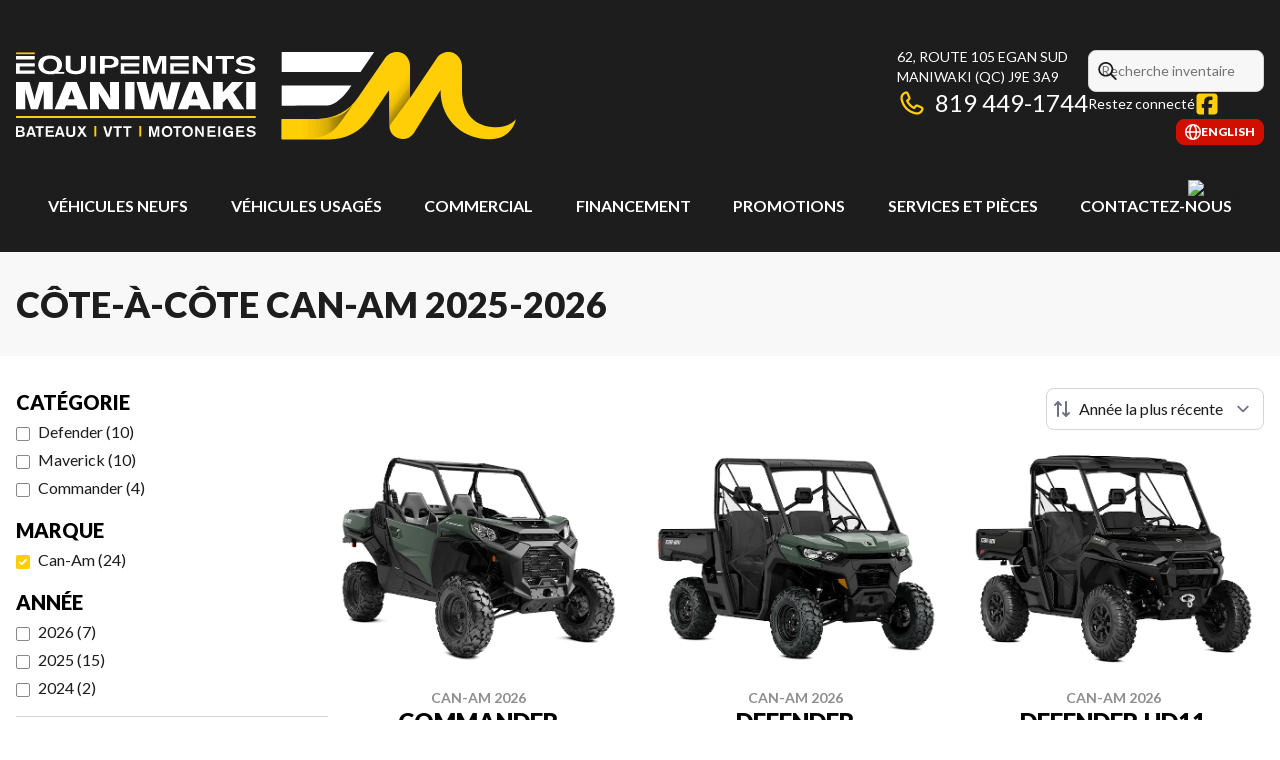

--- FILE ---
content_type: text/html
request_url: https://www.equipementsmaniwaki.com/fr/neuf/cote-a-cote/can-am/
body_size: 35961
content:
<!DOCTYPE html><!--Vb2M_q_8iMFg1lot3ZvZs--><html lang="fr-CA" class=""><head><meta charSet="utf-8"/><link rel="preconnect" href="/" crossorigin=""/><meta name="viewport" content="width=device-width, initial-scale=1"/><link rel="preload" as="image" href="https://www.valuemytradein.com/promo/expand_desktop3_right-red-FR.png"/><link rel="preload" as="image" imageSrcSet="https://cdn.powergo.ca/media/catalog/2025/34/0801aa66f06840ed918a453a06d95353_81c2a9c412fc4ca7892c0d472e3847cc_800/can-am-commander-dps-700-compass-green-2026-0.webp 768w, https://cdn.powergo.ca/media/catalog/2025/34/0801aa66f06840ed918a453a06d95353_81c2a9c412fc4ca7892c0d472e3847cc_1000/can-am-commander-dps-700-compass-green-2026-0.webp 1280w, https://cdn.powergo.ca/media/catalog/2025/34/0801aa66f06840ed918a453a06d95353_81c2a9c412fc4ca7892c0d472e3847cc_1000/can-am-commander-dps-700-compass-green-2026-0.webp 1536w, https://cdn.powergo.ca/media/catalog/2025/34/0801aa66f06840ed918a453a06d95353_81c2a9c412fc4ca7892c0d472e3847cc_1000/can-am-commander-dps-700-compass-green-2026-0.webp 1920w" imageSizes="(min-width: 800px) 800px, 100vw"/><link rel="preload" as="image" imageSrcSet="https://cdn.powergo.ca/media/catalog/2025/34/bf381f9a60e5421c8c765f0bb84834fa_81c2a9c412fc4ca7892c0d472e3847cc_800/can-am-defender-hd7-compass-green-2026-0.webp 768w, https://cdn.powergo.ca/media/catalog/2025/34/bf381f9a60e5421c8c765f0bb84834fa_81c2a9c412fc4ca7892c0d472e3847cc_1000/can-am-defender-hd7-compass-green-2026-0.webp 1280w, https://cdn.powergo.ca/media/catalog/2025/34/bf381f9a60e5421c8c765f0bb84834fa_81c2a9c412fc4ca7892c0d472e3847cc_1000/can-am-defender-hd7-compass-green-2026-0.webp 1536w, https://cdn.powergo.ca/media/catalog/2025/34/bf381f9a60e5421c8c765f0bb84834fa_81c2a9c412fc4ca7892c0d472e3847cc_1000/can-am-defender-hd7-compass-green-2026-0.webp 1920w" imageSizes="(min-width: 800px) 800px, 100vw"/><link rel="preload" as="image" imageSrcSet="https://cdn.powergo.ca/media/catalog/2025/34/356ea1c6d84841cf908f85d8a8deb5ff_81c2a9c412fc4ca7892c0d472e3847cc_800/can-am-defender-xt-hd11-stealth-black-2026-0.webp 768w, https://cdn.powergo.ca/media/catalog/2025/34/356ea1c6d84841cf908f85d8a8deb5ff_81c2a9c412fc4ca7892c0d472e3847cc_1000/can-am-defender-xt-hd11-stealth-black-2026-0.webp 1280w, https://cdn.powergo.ca/media/catalog/2025/34/356ea1c6d84841cf908f85d8a8deb5ff_81c2a9c412fc4ca7892c0d472e3847cc_1000/can-am-defender-xt-hd11-stealth-black-2026-0.webp 1536w, https://cdn.powergo.ca/media/catalog/2025/34/356ea1c6d84841cf908f85d8a8deb5ff_81c2a9c412fc4ca7892c0d472e3847cc_1000/can-am-defender-xt-hd11-stealth-black-2026-0.webp 1920w" imageSizes="(min-width: 800px) 800px, 100vw"/><link rel="stylesheet" href="/_next/static/chunks/9ae35029e38377c3.css" data-precedence="next"/><link rel="stylesheet" href="/_next/static/chunks/92a6f2ee87319fc3.css" data-precedence="next"/><link rel="stylesheet" href="/_next/static/chunks/611feed3adea5559.css" data-precedence="next"/><link rel="stylesheet" href="/_next/static/chunks/47090c256c025f7a.css" data-precedence="next"/><link rel="stylesheet" href="/_next/static/chunks/07412644e5177e97.css" data-precedence="next"/><link rel="preload" as="script" fetchPriority="low" href="/_next/static/chunks/3cff016b19a2035e.js"/><script src="/_next/static/chunks/8fe84898b697f1b2.js" async=""></script><script src="/_next/static/chunks/0e4889d356df2fcb.js" async=""></script><script src="/_next/static/chunks/ca3903e0189f857d.js" async=""></script><script src="/_next/static/chunks/turbopack-a25eb058b178031f.js" async=""></script><script src="/_next/static/chunks/ff1a16fafef87110.js" async=""></script><script src="/_next/static/chunks/7dd66bdf8a7e5707.js" async=""></script><script src="/_next/static/chunks/05c08c33f311058e.js" async=""></script><script src="/_next/static/chunks/ac376be6c9e9563e.js" async=""></script><script src="/_next/static/chunks/7f9476b8eb90385b.js" async=""></script><script src="/_next/static/chunks/0b8cb88edced207e.js" async=""></script><script src="/_next/static/chunks/aa4a2bdd1df3518c.js" async=""></script><script src="/_next/static/chunks/c03636de1427e690.js" async=""></script><script src="/_next/static/chunks/e98e6f817134bbc1.js" async=""></script><script src="/_next/static/chunks/aed3838878c4ab92.js" async=""></script><script src="/_next/static/chunks/a28d3938814d5161.js" async=""></script><link rel="preload" href="/pg-utility.js" as="script"/><meta property="og:price:currency" content="CAD"/><title>Côte-à-côte Can-Am neufs | Équipements Maniwaki</title><meta name="description" content="Consultez nos options de Côte-à-côte Can-Am 2025-2026, chez Équipements Maniwaki à Maniwaki. Parcourez notre catalogue !"/><link rel="manifest" href="/manifest.webmanifest"/><link rel="canonical" href="https://www.equipementsmaniwaki.com/fr/neuf/cote-a-cote/can-am/"/><link rel="alternate" hrefLang="fr-CA" href="https://www.equipementsmaniwaki.com/fr/neuf/cote-a-cote/can-am/"/><link rel="alternate" hrefLang="en-CA" href="https://www.equipementsmaniwaki.com/en/new/side-by-side/can-am/"/><meta property="og:title" content="Côte-à-côte Can-Am neufs | Équipements Maniwaki"/><meta property="og:description" content="Consultez nos options de Côte-à-côte Can-Am 2025-2026, chez Équipements Maniwaki à Maniwaki. Parcourez notre catalogue !"/><meta property="og:url" content="https://www.equipementsmaniwaki.com/fr/neuf/cote-a-cote/can-am/"/><meta property="og:locale" content="fr_CA"/><meta property="og:type" content="website"/><meta name="twitter:card" content="summary"/><meta name="twitter:title" content="Côte-à-côte Can-Am neufs | Équipements Maniwaki"/><meta name="twitter:description" content="Consultez nos options de Côte-à-côte Can-Am 2025-2026, chez Équipements Maniwaki à Maniwaki. Parcourez notre catalogue !"/><link rel="icon" href="/favicon.ico?favicon.77fc7440.ico" sizes="256x256" type="image/x-icon"/><link rel="icon" href="/icon.svg?icon.7b7a9001.svg" sizes="any" type="image/svg+xml"/><link rel="icon" href="/icon1.png?icon1.e1e5d1d7.png" sizes="192x192" type="image/png"/><link rel="icon" href="/icon2.png?icon2.10092e12.png" sizes="512x512" type="image/png"/><link rel="apple-touch-icon" href="/apple-icon.png?apple-icon.d04ae83f.png" sizes="180x180" type="image/png"/><script src="/_next/static/chunks/a6dad97d9634a72d.js" noModule=""></script></head><body><div hidden=""><!--$--><!--/$--></div><script type="application/ld+json">{"@context":"https://schema.org","@graph":[{"@type":"WebSite","@id":"https://www.equipementsmaniwaki.com/fr/#website","url":"https://www.equipementsmaniwaki.com/fr/","name":"Les Équipements Maniwaki"},{"@type":"WebPage","@id":"https://www.equipementsmaniwaki.com/fr/neuf/cote-a-cote/can-am/#webpage","url":"https://www.equipementsmaniwaki.com/fr/neuf/cote-a-cote/can-am/","inLanguage":"fr-CA","name":"Côte-à-côte Can-Am neufs | Équipements Maniwaki","isPartOf":{"@id":"https://www.equipementsmaniwaki.com/fr/#website"},"datePublished":"2026-01-26T01:16:51.272Z","dateModified":"2026-01-26T01:16:51.272Z"}]}</script><script type="application/ld+json">{"@context":"https://schema.org","@graph":[{"@type":"LocalBusiness","@id":"https://www.equipementsmaniwaki.com/fr/#localbusiness","name":"Les Équipements Maniwaki","image":"https://cdn.powergo.ca/media/logo/equipements_maniwaki/les_equipements_maniwaki_logo_equipement_maniwaki_clean.svg","description":"Les Équipements Maniwaki","url":"https://www.equipementsmaniwaki.com/fr/","sameAs":["https://www.facebook.com/equipementsmaniwaki/"],"telephone":"+18194491744","address":{"@type":"PostalAddress","streetAddress":"62, Route 105 Egan Sud","addressLocality":"Maniwaki","addressRegion":"Québec","postalCode":"J9E 3A9","addressCountry":"CA"},"contactPoint":[{"@type":"ContactPoint","telephone":"+18194491744","contactType":"Téléphone"}],"department":[{"@type":"LocalBusiness","name":"Les Équipements Maniwaki - Général","image":"https://cdn.powergo.ca/media/logo/equipements_maniwaki/les_equipements_maniwaki_logo_equipement_maniwaki_clean.svg","telephone":"+18194491744","address":{"@type":"PostalAddress","streetAddress":"62, Route 105 Egan Sud","addressLocality":"Maniwaki","addressRegion":"Québec","postalCode":"J9E 3A9","addressCountry":"CA"},"openingHoursSpecification":[{"@type":"OpeningHoursSpecification","dayOfWeek":"https://schema.org/Monday","opens":"08:00","closes":"17:00"},{"@type":"OpeningHoursSpecification","dayOfWeek":"https://schema.org/Tuesday","opens":"08:00","closes":"17:00"},{"@type":"OpeningHoursSpecification","dayOfWeek":"https://schema.org/Wednesday","opens":"08:00","closes":"17:00"},{"@type":"OpeningHoursSpecification","dayOfWeek":"https://schema.org/Thursday","opens":"08:00","closes":"17:00"},{"@type":"OpeningHoursSpecification","dayOfWeek":"https://schema.org/Friday","opens":"08:00","closes":"17:00"},{"@type":"OpeningHoursSpecification","dayOfWeek":"https://schema.org/Saturday","opens":"08:00","closes":"12:00"},{"@type":"OpeningHoursSpecification","dayOfWeek":"https://schema.org/Sunday","opens":"00:00","closes":"00:00"}]}]}]}</script><div id="tagging" data-tagging-wrapper="true"><header class="relative z-[999999990] md:z-auto"><div class="pg-header pg-header-desktop relative z-40 hidden w-full flex-col items-center justify-center gap-2.5 py-4 md:z-50 md:inline-flex bg-layout"><div class="container inline-flex h-40 items-center justify-between gap-5 self-stretch px-4"><a aria-label="Les Équipements Maniwaki" class="pg-logo" href="/fr/"><div class="contents"><svg class="h-[135px] max-w-[300px] lg:max-w-[500px]"  xmlns="http://www.w3.org/2000/svg" viewBox="0 0 519.4 135.3"><defs><linearGradient id="svg-9ejm8gpry-a" x1="296.5" y1="39.8" x2="351.5" y2="41.3" gradientTransform="matrix(1 0 0 -1 0 134.7)" gradientUnits="userSpaceOnUse"><stop offset="0" stop-color="#fff"/><stop offset=".1" stop-color="#fafafa"/><stop offset=".3" stop-color="#ebebec"/><stop offset=".5" stop-color="#d4d4d4"/><stop offset=".6" stop-color="#b3b3b4"/><stop offset=".8" stop-color="#89898b"/><stop offset="1" stop-color="#58595b"/></linearGradient><linearGradient id="svg-9ejm8gpry-b" x1="392" y1="72.2" x2="406.9" y2="61.2" gradientTransform="matrix(1 0 0 -1 0 134.7)" gradientUnits="userSpaceOnUse"><stop offset="0" stop-color="#fff"/><stop offset=".1" stop-color="#fafafa"/><stop offset=".3" stop-color="#ebebec"/><stop offset=".5" stop-color="#d4d4d4"/><stop offset=".6" stop-color="#b3b3b4"/><stop offset=".8" stop-color="#89898b"/><stop offset="1" stop-color="#58595b"/></linearGradient></defs><g style="isolation:isolate"><path style="fill:#fff" d="M372.1 21.3H276v21h81.9zm-25.5 37.6 1.8-2.6H276v21s39.1-.2 47.4-.2 17.9-10.3 23.3-18.2Z"/><path style="fill:#ffce06" d="M276 112V90.9h37.4c18.3 0 32.4-8.3 41.9-22.1l28.4-41.3c3.2-4.7 9.1-7.1 14.9-5.7 6.5 1.5 10.7 7.7 10.7 14.4v32.7c0 .1.2.2.2 0l27.6-41.1c3.3-4.9 9.3-7.4 15.2-6 6.6 1.5 11 7.9 11 14.7v25.2c.2 20.2 10.2 35.7 30.8 37.6 19.2 1.7 25.2-8.2 25.2-8.2s-2.9 20.6-27.1 21c-23.8.4-51.2-16.6-51.2-51.2l-27.8 44.8c-7.5 11-25.1 6.1-25.3-7.1v-.3l-.2-37.5s-10.5 15.3-20 29.3c-9.5 13.9-25.2 22.2-42 22.2h-49.6Z"/><g style="mix-blend-mode:multiply"><path d="M310.6 90.9H276v20.9h20.9c22.1 0 31.3-5.4 39.4-16.3 2.5-3.3 13.5-19.1 13.5-19.1-9.1 9.9-14.8 14.4-39.2 14.5" style="fill:url(#svg-9ejm8gpry-a)"/></g><path d="M409.3 69V36.3l-21.7 24.4.2 37.5 21.5-29.3Z" style="isolation:isolate;fill:url(#svg-9ejm8gpry-b);opacity:.6;mix-blend-mode:multiply"/><path style="fill:#fff" d="M.1 52.7h14l3.8 13c.7 2.8.8 3.4 1.3 6 .6-3.5.7-4.2 1.4-6.9l3.5-12.1h14v28.1h-9.3V64.6c0-2.1 0-2.6.3-5-.5 2.1-.6 2.5-1.2 4.5l-5.1 16.7h-7.3L10.7 65c-.7-2.3-.7-2.3-1.4-5.3.1 1.8.2 2.2.2 3.8v17.3H.1zm51.9 0h11.1l11.6 28.1H64.2l-1.4-3.9H52l-1.4 3.9H40.1l11.8-28.1Zm5.6 8-3.4 9.9h6.7zm19.3-8h10.4l7 10.6c1.7 2.9 2.2 3.7 3.8 6.9-.3-2.7-.3-3.3-.4-6.5v-11h9.2v28.1H96.4l-6.3-9.7c-1.8-2.8-2.3-3.7-4.3-7.4.2 2.5.3 3.2.3 5.7v11.4H77V52.7Zm36.5 0h9.8v28.1h-9.8zm11.8 0h9.6l3 12.3c.8 3.4 1 4.3 1.4 7.4.5-3.1.7-4 1.5-7.4l3.2-12.2h8.3l3.4 12.2c.9 3.5 1.1 4.3 1.4 7.4.4-3.1.6-4 1.3-7.1l3.1-12.5h9.5l-7.7 28.1h-10.5l-2.8-10.2c-1-3.9-1.2-4.9-1.9-8.7-.5 3.5-.7 4.3-1.5 7.9l-3 11H133l-7.7-28.1Zm54.8 0h11.1l11.6 28.1h-10.5l-1.4-3.9H180l-1.4 3.9h-10.5l11.8-28.1Zm5.5 8-3.4 9.9h6.7zm19.4-8h9.8v10.6l9.7-10.6h12l-10.8 10.7 11.5 17.4h-11l-6.8-11.2-4.6 4.6v6.6h-9.8zm34.2 0h9.8v28.1h-9.8z"/><path style="fill:#ffce06" d="M0 87.9h249v2H0z"/><path style="fill:#fff" d="M0 98.6h4.1c1.5 0 1.9 0 2.5.2 1.2.3 2 1.3 2 2.5s-.2 1.1-.5 1.5c-.4.4-.8.7-1.4.8 1.3.2 2.5 1.2 2.5 2.9s-.7 2.4-2.1 2.8c-.7.2-1.3.3-2.6.3H0V98.7Zm2.2 1.6v2.7h2c.5 0 1.1 0 1.5-.2.5-.2.8-.6.8-1.1s-.2-.8-.7-1.1c-.5-.2-.7-.3-2.3-.3H2.1Zm0 4.3v3.2h2.1c1.3 0 1.6 0 2.2-.4.3-.2.5-.6.5-1.1s0-.5-.2-.8c-.5-.9-1.7-.9-2.5-.9zm15.6 2.8h-4.3l-.7 2.1h-2.3l3.9-10.9h2.5l3.9 10.9h-2.3zm-.6-1.7-1.6-5-1.6 5zm11.6-5.2h-3.2v9h-2.2v-9h-3.1v-1.9h8.5zm4.2 0v2.6h5.6v1.8H33v2.9h6.5v1.8h-8.6V98.6h8.2v1.8zm14.6 6.9h-4.3l-.7 2.1h-2.3l3.9-10.9h2.5l3.9 10.9h-2.3zm-.5-1.7-1.6-5-1.6 5zm14.4-7v6.9c0 1.2 0 2.3-1.2 3.2-1.2 1-2.7 1.1-3.5 1.1s-1.4 0-2-.3c-1.4-.4-2.1-1.4-2.4-2.2-.1-.5-.1-.8-.2-2.2v-6.5h2.2v6.7c0 .5 0 .9.1 1.3.4 1 1.7 1.2 2.3 1.2s1.2 0 1.8-.5.6-1.2.6-2.1v-6.6h2.2Zm8.2 4.9 3.9 5.9h-2.5l-2.7-4-2.6 4h-2.5l3.9-5.9-3.3-5h2.5l2.1 3.1 2-3.1H73zm30.5-4.9-3.3 10.9H94l-3.4-10.9h2.3l2.6 8.6 2.5-8.6zm9.7 1.8h-3.2v9h-2.2v-9h-3.1v-1.9h8.5zm10 0h-3.2v9h-2.2v-9h-3.1v-1.9h8.5zm29-1.8v10.9h-2.1l.2-8.9-2.5 8.9h-1.9l-2.5-8.9.2 8.9h-2.1V98.6h3.1l2.3 8.1 2.2-8.1zm8 11.1c-1.5 0-2.8-.4-4-1.7-1.1-1.2-1.5-2.7-1.5-4 0-3.3 2.4-5.7 5.5-5.7s5.5 2 5.5 5.7c0 3.1-2 5.7-5.6 5.7Zm0-9.5c-2 0-3.3 1.5-3.3 3.8s1.4 3.9 3.4 3.9 3.3-1 3.3-3.6c0-2.1-1.1-4.1-3.4-4.1m14.9.2h-3.2v9h-2.2v-9h-3.1v-1.9h8.5zm6.4 9.3c-1.5 0-2.8-.4-4-1.7-1.1-1.2-1.5-2.7-1.5-4 0-3.3 2.4-5.7 5.5-5.7s5.5 2 5.5 5.7c0 3.1-2 5.7-5.6 5.7Zm0-9.5c-2 0-3.3 1.5-3.3 3.8s1.4 3.9 3.4 3.9 3.3-1 3.3-3.6c0-2.1-1.1-4.1-3.4-4.1m14.8-1.6h2.1v10.9h-1.9l-5-7.6v7.6h-2V98.6h1.9l5.1 7.7-.3-7.7Zm8 1.8v2.6h5.6v1.8H201v2.9h6.5v1.8h-8.6V98.6h8.2v1.8zm11.3-1.8v10.9h-2.1V98.6zm13 4.9v6h-1.8v-.9c-1 1-2.2 1.2-3.2 1.2-3.6 0-5.4-2.7-5.4-5.6s2.4-5.8 5.6-5.8 4.2 1.4 4.9 3.2l-2.1.8c-.2-.6-.8-2.2-2.8-2.2s-3.2 1.8-3.2 3.9 1.4 3.8 3.3 3.8 2.6-.6 2.8-2.5h-2.9v-1.8h4.9Zm5.5-3.1v2.6h5.6v1.8h-5.6v2.9h6.5v1.8h-8.6V98.6h8.2v1.8zm10.2 5.8c.3.4 1.1 1.7 3.6 1.7s.8 0 1.2-.2c.8-.3 1-.9 1-1.2 0-.7-.5-.9-.9-1.1-.3 0-.3-.1-1.3-.3l-1.4-.3c-.7-.2-1.1-.2-1.5-.4-.5-.2-1.9-.9-1.9-2.7s1.8-3.4 4.6-3.4 3.8 1.2 4.6 2.2l-1.8 1.2c-.4-.5-1.1-1.6-3-1.6s-2.2.5-2.2 1.3 1.1 1.1 2.1 1.3l1.2.2c1.6.3 3.7.9 3.7 3.2s-2.5 3.5-4.9 3.5-1.4 0-2.1-.2c-.8-.2-2.1-.7-3-2.1l1.8-1.2Z"/><path style="fill:#ffce06" d="M81.4 98.2h2v11.1h-2zm46.7 0h2v11.1h-2z"/><path style="fill:#fff" d="M72.6 25.5v11.7c0 2.1 0 3.8-2.8 5.5-2.6 1.7-6.1 1.8-7.8 1.8s-3.1-.1-4.6-.5c-3.1-.8-4.7-2.4-5.3-3.8-.3-.8-.3-1.4-.4-3.7V25.4h4.8v11.4c0 .8 0 1.6.3 2.3 1 1.8 3.7 2 5.2 2s2.7 0 4.1-.9 1.4-2 1.4-3.5V25.5h4.9Zm9.7 0v18.6h-4.8V25.5zm5.1 0h8.7c1.4 0 2.9 0 4.4.3 2.5.5 6.1 2.1 6.1 5.9s-1.6 5.1-6.2 5.9c-1.4.2-2.8.2-4.4.2h-3.8v6.3h-4.9V25.5Zm4.9 3V35h3.5c1 0 1.9 0 2.8-.2 3-.5 3.2-2.5 3.2-3.2 0-1.4-.8-2.1-1.3-2.4-1.2-.7-2.9-.8-4.5-.8h-3.7Zm63.8-3v18.6h-4.7l.4-15.3-5.6 15.3h-4.4l-5.6-15.3.5 15.3H132V25.5h7l5.1 13.8 5-13.8zm42.6 0h4.8v18.6h-4.2l-11.3-13 .3 13h-4.7V25.5h4.4l11.4 13.1-.6-13.1Zm27.8 3.2h-7.2v15.4h-4.8V28.7h-7v-3.2h19zM.1 25.5h19.3v3.6H.1zm19.3 11V33H.1v11.1h19.3v-3.5H3.8v-4.1zm89.5-11h19.3v3.6h-19.3zm19.2 11V33h-19.2v11.1h19.2v-3.5h-15.6v-4.1zm32.1-11h19.3v3.6h-19.3zm19.2 11V33h-19.2v11.1h19.2v-3.5h-15.6v-4.1zM50.3 42.3h-6.8c1.3-.9 2.2-1.8 2.7-2.5 1.2-1.6 1.6-4 1.6-5.3 0-4.8-4.1-9.5-12.4-9.5s-12.3 4.5-12.3 9.8 4.6 9.8 12.2 9.8 2.8-.2 4.2-.5h10.7v-1.8Zm-21.9-7.4c0-3.4 2.7-6.5 7-6.5s7.3 2.2 7.3 6.5c0 2.8-1.9 6.5-7 6.5s-7.4-2.6-7.4-6.4Z"/><path style="fill:#ffce06" d="M.1 21.9h19.4v1.8H.1z"/><path style="fill:#fff" d="M231.3 38.4c.6.7 2.4 2.7 7.7 2.7s1.8 0 2.7-.3c1.8-.5 2.1-1.4 2.1-2 0-1.1-1.1-1.5-1.9-1.8-.6-.2-.6-.2-2.9-.6l-3-.5c-1.6-.3-2.3-.4-3.1-.6-1.1-.3-4.2-1.4-4.2-4.3s4-5.5 9.8-5.5 8.2 1.9 9.9 3.6l-3.8 2c-.8-.9-2.4-2.6-6.4-2.6s-4.7.8-4.7 2.2 2.3 1.8 4.5 2.1l2.6.4c3.3.5 8 1.5 8 5.3s-5.2 5.7-10.5 5.7-2.9-.1-4.4-.4c-1.6-.4-4.5-1.2-6.4-3.4l3.9-2Z"/></g></svg></div></a><div class="pg-toolbar inline-flex flex-col items-end justify-center gap-4"><div class="inline-flex w-full items-center justify-between gap-2 text-xs lg:gap-6 lg:text-sm"><div class="pg-header-address w-44 text-white lg:w-auto"><a target="_blank" rel="noopener" class="pg-dealer-address uppercase hover:text-primary" data-tagging="directions" href="https://www.google.ca/maps/dir//Les+%C3%89quipements+Maniwaki+Inc.,+62+Route+105+Egan+Sud,+Maniwaki,+QC+J9E+3A9/@46.4001888,-75.984715,14.31z/data=!4m17!1m7!3m6!1s0x4cd06f89da17ce4f:0x9d4bc2784c85e9d6">62, Route 105 Egan Sud<br/>Maniwaki<!-- --> <!-- -->(QC)<!-- --> <!-- -->J9E 3A9<br/></a><a class="pg-dealer-phone text-lg hover:text-primary lg:text-2xl" data-tagging="phone" data-tagging-value="general" href="tel:+18194491744"><svg viewBox="0 0 512 512" xmlns="http://www.w3.org/2000/svg" role="img" aria-hidden="true" focusable="false" data-prefix="far" data-icon="phone" class="svg-inline--fa fa-phone mr-2 text-primary"><path fill="currentColor" d="M112.8 10.9c27.3-9.1 57 3.9 68.9 30l39.7 87.3c10.6 23.4 4 51-16 67.1l-24.2 19.3c25.5 50 65.5 91.4 114.4 118.8l21.2-26.6c16.1-20.1 43.7-26.7 67.1-16l87.3 39.7c26.2 11.9 39.1 41.6 30 68.9-20.7 62.3-83.7 116.2-160.9 102.6-173.7-30.6-299.6-156.5-330.2-330.2-13.6-77.2 40.4-140.1 102.6-160.9zm25.2 49.9c-1.7-3.8-6-5.7-10-4.4-45.2 15.1-79.1 58.6-70.5 107 27.1 153.8 137.4 264.2 291.2 291.3 48.4 8.5 91.9-25.3 107-70.5 1.3-4-.6-8.3-4.4-10L364 334.4c-3.4-1.5-7.4-.6-9.7 2.3l-33.5 41.9c-7 8.7-19 11.5-29 6.7-72.5-34.4-130.5-94.3-162.4-168.2-4.3-9.9-1.4-21.5 7-28.2l38.9-31.1c2.9-2.3 3.9-6.3 2.3-9.7L137.9 60.7z"></path></svg>819 449-1744</a></div><div class="pg-header-toolbar inline-flex flex-col items-start justify-center gap-2"><form class="pg-header-search relative w-full text-sm"><svg viewBox="0 0 512 512" xmlns="http://www.w3.org/2000/svg" role="img" aria-hidden="true" focusable="false" data-prefix="far" data-icon="magnifying-glass" class="svg-inline--fa fa-magnifying-glass absolute left-2 top-3 text-lg"><path fill="currentColor" d="M368 208a160 160 0 1 0 -320 0 160 160 0 1 0 320 0zM337.1 371.1C301.7 399.2 256.8 416 208 416 93.1 416 0 322.9 0 208S93.1 0 208 0 416 93.1 416 208c0 48.8-16.8 93.7-44.9 129.1L505 471c9.4 9.4 9.4 24.6 0 33.9s-24.6 9.4-33.9 0L337.1 371.1z"></path></svg><input type="text" class="form-input !py-2.5 !ps-8" placeholder="Recherche inventaire" value=""/></form><div class="pg-dealer-socials inline-flex items-center justify-start gap-2 text-white"><span class="">Restez connecté</span><a target="_blank" rel="noopener" aria-label="Facebook" href="https://www.facebook.com/equipementsmaniwaki/"><div class="contents"><svg class="size-6 fill-primary"  xmlns="http://www.w3.org/2000/svg" viewBox="0 0 448 512"><!--!Font Awesome Free 6.7.1 by @fontawesome - https://fontawesome.com License - https://fontawesome.com/license/free Copyright 2024 Fonticons, Inc.--><path d="M64 32C28.7 32 0 60.7 0 96V416c0 35.3 28.7 64 64 64h98.2V334.2H109.4V256h52.8V222.3c0-87.1 39.4-127.5 125-127.5c16.2 0 44.2 3.2 55.7 6.4V172c-6-.6-16.5-1-29.6-1c-42 0-58.2 15.9-58.2 57.2V256h83.6l-14.4 78.2H255V480H384c35.3 0 64-28.7 64-64V96c0-35.3-28.7-64-64-64H64z"/></svg></div></a></div></div></div><div class="pg-toolbar-buttons inline-flex items-center justify-end gap-2 self-stretch"><a href="/en/new/side-by-side/can-am/" class="btn-primary-sm"><svg viewBox="0 0 512 512" xmlns="http://www.w3.org/2000/svg" role="img" aria-hidden="true" focusable="false" data-prefix="far" data-icon="globe" class="svg-inline--fa fa-globe"><path fill="currentColor" d="M303.2 413c-21.5 43.7-41.4 51-47.2 51s-25.7-7.3-47.2-51c-17-34.5-29.2-81.6-32.1-133l158.6 0c-3 51.5-15.2 98.6-32.1 133zm32.1-181l-158.6 0c3-51.5 15.2-98.6 32.1-133 21.5-43.7 41.4-51 47.2-51s25.7 7.3 47.2 51c17 34.5 29.2 81.6 32.1 133zm48.1 48l79.2 0c-8.6 74.6-56.7 137.3-122.8 166.4 24-42.8 40.3-102.4 43.6-166.4zm79.2-48l-79.2 0c-3.3-64-19.6-123.6-43.6-166.4 66.1 29.2 114.2 91.8 122.8 166.4zm-334 0l-79.2 0c8.6-74.6 56.7-137.3 122.8-166.4-24 42.8-40.3 102.4-43.6 166.4zM49.4 280l79.2 0c3.3 64 19.6 123.6 43.6 166.4-66.1-29.2-114.2-91.8-122.8-166.4zM256 512a256 256 0 1 0 0-512 256 256 0 1 0 0 512z"></path></svg><span>english</span></a></div></div></div><div class="pg-menu container inline-flex flex-col items-center justify-center gap-2.5 py-2.5 text-center"><nav class="w-full"><ol class="inline-flex w-full items-start justify-between gap-4 self-stretch px-8 text-base text-white lg:gap-2"><li class="group relative py-2"><a class="font-bold uppercase transition-colors duration-200 hover:text-primary" href="/fr/inventaire-neuf/">Véhicules neufs</a><ol class="pointer-events-none invisible absolute left-1/2 top-full z-50 w-48 -translate-x-1/2 -translate-y-2 flex-col items-start justify-start divide-y divide-neutral-300 rounded-lg border bg-white px-4 py-2 text-left text-base text-main-color-300 opacity-0 transition-all duration-200 ease-in-out group-hover:pointer-events-auto group-hover:visible group-hover:translate-y-0 group-hover:opacity-100 dark:divide-primary dark:bg-black"><li class="w-full"><a class="block w-full py-2" href="/fr/inventaire-neuf/">Inventaire complet</a></li><li class="w-full"><a class="block w-full py-2" href="/fr/inventaire-neuf/?type=VTT">VTT</a></li><li class="w-full"><a class="block w-full py-2" href="/fr/inventaire-neuf/?type=Motoneige">Motoneiges</a></li><li class="w-full"><a class="block w-full py-2" href="/fr/inventaire-neuf/?type=Bateau">Bateaux</a></li><li class="w-full"><a class="block w-full py-2" href="/fr/inventaire-neuf/?type=Motomarine">Motomarines</a></li><li class="w-full"><a class="block w-full py-2" href="/fr/inventaire-neuf/?type=Moteur+hors-bord">Moteurs hors-bord</a></li><li class="w-full"><a href="/fr/shop-brp/can-am/" class="block w-full py-2">Can-Am®</a></li><li class="w-full"><a href="/fr/shop-brp/sea-doo/" class="block w-full py-2">Motomarines Sea-Doo®</a></li><li class="w-full"><a href="/fr/shop-brp/ski-doo/" class="block w-full py-2">Motoneiges Ski-Doo®</a></li><li class="w-full"><a href="/fr/shop-brp/lynx/" class="block w-full py-2">Motoneiges Lynx®</a></li><li class="w-full"><a class="block w-full py-2" href="/fr/neuf/">Collection complète</a></li></ol></li><li class="group relative py-2"><a class="font-bold uppercase transition-colors duration-200 hover:text-primary" href="/fr/usage/">Véhicules usagés</a><ol class="pointer-events-none invisible absolute left-1/2 top-full z-50 w-48 -translate-x-1/2 -translate-y-2 flex-col items-start justify-start divide-y divide-neutral-300 rounded-lg border bg-white px-4 py-2 text-left text-base text-main-color-300 opacity-0 transition-all duration-200 ease-in-out group-hover:pointer-events-auto group-hover:visible group-hover:translate-y-0 group-hover:opacity-100 dark:divide-primary dark:bg-black"><li class="w-full"><a class="block w-full py-2" href="/fr/usage/">Inventaire complet</a></li><li class="w-full"><a class="block w-full py-2" href="/fr/usage/?type=Motoneige">Motoneiges usagées</a></li><li class="w-full"><a class="block w-full py-2" href="/fr/usage/?type=Bateau">Bateaux usagés</a></li><li class="w-full"><a class="block w-full py-2" href="/fr/usage/?type=Moteur+hors-bord">Moteurs hors-bord usagés</a></li><li class="w-full"><a class="block w-full py-2" href="/fr/financement/">Financement</a></li></ol></li><li class="group relative py-2"><a class="font-bold uppercase transition-colors duration-200 hover:text-primary" href="/fr/commercial/">Commercial</a></li><li class="group relative py-2"><a class="font-bold uppercase transition-colors duration-200 hover:text-primary" href="/fr/financement/">Financement</a></li><li class="group relative py-2"><a class="font-bold uppercase transition-colors duration-200 hover:text-primary" href="/fr/promotions/">Promotions</a></li><li class="group relative py-2"><a class="font-bold uppercase transition-colors duration-200 hover:text-primary" href="/fr/service-entretien/">Services et pièces</a><ol class="pointer-events-none invisible absolute left-1/2 top-full z-50 w-48 -translate-x-1/2 -translate-y-2 flex-col items-start justify-start divide-y divide-neutral-300 rounded-lg border bg-white px-4 py-2 text-left text-base text-main-color-300 opacity-0 transition-all duration-200 ease-in-out group-hover:pointer-events-auto group-hover:visible group-hover:translate-y-0 group-hover:opacity-100 dark:divide-primary dark:bg-black"><li class="w-full"><a class="block w-full py-2" href="/fr/service-entretien/">Entretien</a></li><li class="w-full"><a class="block w-full py-2" href="/fr/pieces/">Pièces et Accessoires</a></li></ol></li><li class="group relative py-2"><a class="font-bold uppercase transition-colors duration-200 hover:text-primary" href="/fr/contact/">Contactez-nous</a><ol class="pointer-events-none invisible absolute left-1/2 top-full z-50 w-48 -translate-x-1/2 -translate-y-2 flex-col items-start justify-start divide-y divide-neutral-300 rounded-lg border bg-white px-4 py-2 text-left text-base text-main-color-300 opacity-0 transition-all duration-200 ease-in-out group-hover:pointer-events-auto group-hover:visible group-hover:translate-y-0 group-hover:opacity-100 dark:divide-primary dark:bg-black"><li class="w-full"><a class="block w-full py-2" href="/fr/contact/">Contactez-nous</a></li><li class="w-full"><a class="block w-full py-2" href="/fr/blogue/">Blogue</a></li></ol></li></ol></nav></div></div><div class="relative z-50 md:z-40 bg-layout"><div class="pg-header pg-header-mobile z-50 inline-flex h-28 w-full flex-col items-center justify-center gap-2.5 px-8 py-2.5 md:hidden"><div class="inline-flex items-center justify-between gap-4 self-stretch py-4"><a aria-label="Les Équipements Maniwaki" class="pg-logo" href="/fr/"><div class="contents"><svg class="h-16 max-w-full"  xmlns="http://www.w3.org/2000/svg" viewBox="0 0 519.4 135.3"><defs><linearGradient id="svg-bc96iqbxl-a" x1="296.5" y1="39.8" x2="351.5" y2="41.3" gradientTransform="matrix(1 0 0 -1 0 134.7)" gradientUnits="userSpaceOnUse"><stop offset="0" stop-color="#fff"/><stop offset=".1" stop-color="#fafafa"/><stop offset=".3" stop-color="#ebebec"/><stop offset=".5" stop-color="#d4d4d4"/><stop offset=".6" stop-color="#b3b3b4"/><stop offset=".8" stop-color="#89898b"/><stop offset="1" stop-color="#58595b"/></linearGradient><linearGradient id="svg-bc96iqbxl-b" x1="392" y1="72.2" x2="406.9" y2="61.2" gradientTransform="matrix(1 0 0 -1 0 134.7)" gradientUnits="userSpaceOnUse"><stop offset="0" stop-color="#fff"/><stop offset=".1" stop-color="#fafafa"/><stop offset=".3" stop-color="#ebebec"/><stop offset=".5" stop-color="#d4d4d4"/><stop offset=".6" stop-color="#b3b3b4"/><stop offset=".8" stop-color="#89898b"/><stop offset="1" stop-color="#58595b"/></linearGradient></defs><g style="isolation:isolate"><path style="fill:#fff" d="M372.1 21.3H276v21h81.9zm-25.5 37.6 1.8-2.6H276v21s39.1-.2 47.4-.2 17.9-10.3 23.3-18.2Z"/><path style="fill:#ffce06" d="M276 112V90.9h37.4c18.3 0 32.4-8.3 41.9-22.1l28.4-41.3c3.2-4.7 9.1-7.1 14.9-5.7 6.5 1.5 10.7 7.7 10.7 14.4v32.7c0 .1.2.2.2 0l27.6-41.1c3.3-4.9 9.3-7.4 15.2-6 6.6 1.5 11 7.9 11 14.7v25.2c.2 20.2 10.2 35.7 30.8 37.6 19.2 1.7 25.2-8.2 25.2-8.2s-2.9 20.6-27.1 21c-23.8.4-51.2-16.6-51.2-51.2l-27.8 44.8c-7.5 11-25.1 6.1-25.3-7.1v-.3l-.2-37.5s-10.5 15.3-20 29.3c-9.5 13.9-25.2 22.2-42 22.2h-49.6Z"/><g style="mix-blend-mode:multiply"><path d="M310.6 90.9H276v20.9h20.9c22.1 0 31.3-5.4 39.4-16.3 2.5-3.3 13.5-19.1 13.5-19.1-9.1 9.9-14.8 14.4-39.2 14.5" style="fill:url(#svg-bc96iqbxl-a)"/></g><path d="M409.3 69V36.3l-21.7 24.4.2 37.5 21.5-29.3Z" style="isolation:isolate;fill:url(#svg-bc96iqbxl-b);opacity:.6;mix-blend-mode:multiply"/><path style="fill:#fff" d="M.1 52.7h14l3.8 13c.7 2.8.8 3.4 1.3 6 .6-3.5.7-4.2 1.4-6.9l3.5-12.1h14v28.1h-9.3V64.6c0-2.1 0-2.6.3-5-.5 2.1-.6 2.5-1.2 4.5l-5.1 16.7h-7.3L10.7 65c-.7-2.3-.7-2.3-1.4-5.3.1 1.8.2 2.2.2 3.8v17.3H.1zm51.9 0h11.1l11.6 28.1H64.2l-1.4-3.9H52l-1.4 3.9H40.1l11.8-28.1Zm5.6 8-3.4 9.9h6.7zm19.3-8h10.4l7 10.6c1.7 2.9 2.2 3.7 3.8 6.9-.3-2.7-.3-3.3-.4-6.5v-11h9.2v28.1H96.4l-6.3-9.7c-1.8-2.8-2.3-3.7-4.3-7.4.2 2.5.3 3.2.3 5.7v11.4H77V52.7Zm36.5 0h9.8v28.1h-9.8zm11.8 0h9.6l3 12.3c.8 3.4 1 4.3 1.4 7.4.5-3.1.7-4 1.5-7.4l3.2-12.2h8.3l3.4 12.2c.9 3.5 1.1 4.3 1.4 7.4.4-3.1.6-4 1.3-7.1l3.1-12.5h9.5l-7.7 28.1h-10.5l-2.8-10.2c-1-3.9-1.2-4.9-1.9-8.7-.5 3.5-.7 4.3-1.5 7.9l-3 11H133l-7.7-28.1Zm54.8 0h11.1l11.6 28.1h-10.5l-1.4-3.9H180l-1.4 3.9h-10.5l11.8-28.1Zm5.5 8-3.4 9.9h6.7zm19.4-8h9.8v10.6l9.7-10.6h12l-10.8 10.7 11.5 17.4h-11l-6.8-11.2-4.6 4.6v6.6h-9.8zm34.2 0h9.8v28.1h-9.8z"/><path style="fill:#ffce06" d="M0 87.9h249v2H0z"/><path style="fill:#fff" d="M0 98.6h4.1c1.5 0 1.9 0 2.5.2 1.2.3 2 1.3 2 2.5s-.2 1.1-.5 1.5c-.4.4-.8.7-1.4.8 1.3.2 2.5 1.2 2.5 2.9s-.7 2.4-2.1 2.8c-.7.2-1.3.3-2.6.3H0V98.7Zm2.2 1.6v2.7h2c.5 0 1.1 0 1.5-.2.5-.2.8-.6.8-1.1s-.2-.8-.7-1.1c-.5-.2-.7-.3-2.3-.3H2.1Zm0 4.3v3.2h2.1c1.3 0 1.6 0 2.2-.4.3-.2.5-.6.5-1.1s0-.5-.2-.8c-.5-.9-1.7-.9-2.5-.9zm15.6 2.8h-4.3l-.7 2.1h-2.3l3.9-10.9h2.5l3.9 10.9h-2.3zm-.6-1.7-1.6-5-1.6 5zm11.6-5.2h-3.2v9h-2.2v-9h-3.1v-1.9h8.5zm4.2 0v2.6h5.6v1.8H33v2.9h6.5v1.8h-8.6V98.6h8.2v1.8zm14.6 6.9h-4.3l-.7 2.1h-2.3l3.9-10.9h2.5l3.9 10.9h-2.3zm-.5-1.7-1.6-5-1.6 5zm14.4-7v6.9c0 1.2 0 2.3-1.2 3.2-1.2 1-2.7 1.1-3.5 1.1s-1.4 0-2-.3c-1.4-.4-2.1-1.4-2.4-2.2-.1-.5-.1-.8-.2-2.2v-6.5h2.2v6.7c0 .5 0 .9.1 1.3.4 1 1.7 1.2 2.3 1.2s1.2 0 1.8-.5.6-1.2.6-2.1v-6.6h2.2Zm8.2 4.9 3.9 5.9h-2.5l-2.7-4-2.6 4h-2.5l3.9-5.9-3.3-5h2.5l2.1 3.1 2-3.1H73zm30.5-4.9-3.3 10.9H94l-3.4-10.9h2.3l2.6 8.6 2.5-8.6zm9.7 1.8h-3.2v9h-2.2v-9h-3.1v-1.9h8.5zm10 0h-3.2v9h-2.2v-9h-3.1v-1.9h8.5zm29-1.8v10.9h-2.1l.2-8.9-2.5 8.9h-1.9l-2.5-8.9.2 8.9h-2.1V98.6h3.1l2.3 8.1 2.2-8.1zm8 11.1c-1.5 0-2.8-.4-4-1.7-1.1-1.2-1.5-2.7-1.5-4 0-3.3 2.4-5.7 5.5-5.7s5.5 2 5.5 5.7c0 3.1-2 5.7-5.6 5.7Zm0-9.5c-2 0-3.3 1.5-3.3 3.8s1.4 3.9 3.4 3.9 3.3-1 3.3-3.6c0-2.1-1.1-4.1-3.4-4.1m14.9.2h-3.2v9h-2.2v-9h-3.1v-1.9h8.5zm6.4 9.3c-1.5 0-2.8-.4-4-1.7-1.1-1.2-1.5-2.7-1.5-4 0-3.3 2.4-5.7 5.5-5.7s5.5 2 5.5 5.7c0 3.1-2 5.7-5.6 5.7Zm0-9.5c-2 0-3.3 1.5-3.3 3.8s1.4 3.9 3.4 3.9 3.3-1 3.3-3.6c0-2.1-1.1-4.1-3.4-4.1m14.8-1.6h2.1v10.9h-1.9l-5-7.6v7.6h-2V98.6h1.9l5.1 7.7-.3-7.7Zm8 1.8v2.6h5.6v1.8H201v2.9h6.5v1.8h-8.6V98.6h8.2v1.8zm11.3-1.8v10.9h-2.1V98.6zm13 4.9v6h-1.8v-.9c-1 1-2.2 1.2-3.2 1.2-3.6 0-5.4-2.7-5.4-5.6s2.4-5.8 5.6-5.8 4.2 1.4 4.9 3.2l-2.1.8c-.2-.6-.8-2.2-2.8-2.2s-3.2 1.8-3.2 3.9 1.4 3.8 3.3 3.8 2.6-.6 2.8-2.5h-2.9v-1.8h4.9Zm5.5-3.1v2.6h5.6v1.8h-5.6v2.9h6.5v1.8h-8.6V98.6h8.2v1.8zm10.2 5.8c.3.4 1.1 1.7 3.6 1.7s.8 0 1.2-.2c.8-.3 1-.9 1-1.2 0-.7-.5-.9-.9-1.1-.3 0-.3-.1-1.3-.3l-1.4-.3c-.7-.2-1.1-.2-1.5-.4-.5-.2-1.9-.9-1.9-2.7s1.8-3.4 4.6-3.4 3.8 1.2 4.6 2.2l-1.8 1.2c-.4-.5-1.1-1.6-3-1.6s-2.2.5-2.2 1.3 1.1 1.1 2.1 1.3l1.2.2c1.6.3 3.7.9 3.7 3.2s-2.5 3.5-4.9 3.5-1.4 0-2.1-.2c-.8-.2-2.1-.7-3-2.1l1.8-1.2Z"/><path style="fill:#ffce06" d="M81.4 98.2h2v11.1h-2zm46.7 0h2v11.1h-2z"/><path style="fill:#fff" d="M72.6 25.5v11.7c0 2.1 0 3.8-2.8 5.5-2.6 1.7-6.1 1.8-7.8 1.8s-3.1-.1-4.6-.5c-3.1-.8-4.7-2.4-5.3-3.8-.3-.8-.3-1.4-.4-3.7V25.4h4.8v11.4c0 .8 0 1.6.3 2.3 1 1.8 3.7 2 5.2 2s2.7 0 4.1-.9 1.4-2 1.4-3.5V25.5h4.9Zm9.7 0v18.6h-4.8V25.5zm5.1 0h8.7c1.4 0 2.9 0 4.4.3 2.5.5 6.1 2.1 6.1 5.9s-1.6 5.1-6.2 5.9c-1.4.2-2.8.2-4.4.2h-3.8v6.3h-4.9V25.5Zm4.9 3V35h3.5c1 0 1.9 0 2.8-.2 3-.5 3.2-2.5 3.2-3.2 0-1.4-.8-2.1-1.3-2.4-1.2-.7-2.9-.8-4.5-.8h-3.7Zm63.8-3v18.6h-4.7l.4-15.3-5.6 15.3h-4.4l-5.6-15.3.5 15.3H132V25.5h7l5.1 13.8 5-13.8zm42.6 0h4.8v18.6h-4.2l-11.3-13 .3 13h-4.7V25.5h4.4l11.4 13.1-.6-13.1Zm27.8 3.2h-7.2v15.4h-4.8V28.7h-7v-3.2h19zM.1 25.5h19.3v3.6H.1zm19.3 11V33H.1v11.1h19.3v-3.5H3.8v-4.1zm89.5-11h19.3v3.6h-19.3zm19.2 11V33h-19.2v11.1h19.2v-3.5h-15.6v-4.1zm32.1-11h19.3v3.6h-19.3zm19.2 11V33h-19.2v11.1h19.2v-3.5h-15.6v-4.1zM50.3 42.3h-6.8c1.3-.9 2.2-1.8 2.7-2.5 1.2-1.6 1.6-4 1.6-5.3 0-4.8-4.1-9.5-12.4-9.5s-12.3 4.5-12.3 9.8 4.6 9.8 12.2 9.8 2.8-.2 4.2-.5h10.7v-1.8Zm-21.9-7.4c0-3.4 2.7-6.5 7-6.5s7.3 2.2 7.3 6.5c0 2.8-1.9 6.5-7 6.5s-7.4-2.6-7.4-6.4Z"/><path style="fill:#ffce06" d="M.1 21.9h19.4v1.8H.1z"/><path style="fill:#fff" d="M231.3 38.4c.6.7 2.4 2.7 7.7 2.7s1.8 0 2.7-.3c1.8-.5 2.1-1.4 2.1-2 0-1.1-1.1-1.5-1.9-1.8-.6-.2-.6-.2-2.9-.6l-3-.5c-1.6-.3-2.3-.4-3.1-.6-1.1-.3-4.2-1.4-4.2-4.3s4-5.5 9.8-5.5 8.2 1.9 9.9 3.6l-3.8 2c-.8-.9-2.4-2.6-6.4-2.6s-4.7.8-4.7 2.2 2.3 1.8 4.5 2.1l2.6.4c3.3.5 8 1.5 8 5.3s-5.2 5.7-10.5 5.7-2.9-.1-4.4-.4c-1.6-.4-4.5-1.2-6.4-3.4l3.9-2Z"/></g></svg></div></a><div class="flex items-center justify-end gap-4 text-primary"><nav id="mobile-menu-container"><button class="relative text-4xl" aria-label="Menu"><svg viewBox="0 0 448 512" xmlns="http://www.w3.org/2000/svg" role="img" aria-hidden="true" focusable="false" data-prefix="far" data-icon="bars" class="svg-inline--fa fa-bars"><path fill="currentColor" d="M0 88C0 74.7 10.7 64 24 64l400 0c13.3 0 24 10.7 24 24s-10.7 24-24 24L24 112C10.7 112 0 101.3 0 88zM0 256c0-13.3 10.7-24 24-24l400 0c13.3 0 24 10.7 24 24s-10.7 24-24 24L24 280c-13.3 0-24-10.7-24-24zM448 424c0 13.3-10.7 24-24 24L24 448c-13.3 0-24-10.7-24-24s10.7-24 24-24l400 0c13.3 0 24 10.7 24 24z"></path></svg></button><div class="fixed inset-0 z-50 flex h-dvh -translate-x-full flex-col bg-gradient-to-b from-layout to-layout-950 px-8 py-4 text-base text-white transition-all duration-300 ease-out -translate-x-full"><div class="flex items-center justify-between gap-4 border-b border-slate-500/40 pb-4 text-right text-2xl"><div><a class="text-2xl" aria-label="Accueil" href="/fr/"><div class="contents"><svg class="h-16 max-w-full"  xmlns="http://www.w3.org/2000/svg" viewBox="0 0 519.4 135.3"><defs><linearGradient id="svg-bc96iqbxl-a" x1="296.5" y1="39.8" x2="351.5" y2="41.3" gradientTransform="matrix(1 0 0 -1 0 134.7)" gradientUnits="userSpaceOnUse"><stop offset="0" stop-color="#fff"/><stop offset=".1" stop-color="#fafafa"/><stop offset=".3" stop-color="#ebebec"/><stop offset=".5" stop-color="#d4d4d4"/><stop offset=".6" stop-color="#b3b3b4"/><stop offset=".8" stop-color="#89898b"/><stop offset="1" stop-color="#58595b"/></linearGradient><linearGradient id="svg-bc96iqbxl-b" x1="392" y1="72.2" x2="406.9" y2="61.2" gradientTransform="matrix(1 0 0 -1 0 134.7)" gradientUnits="userSpaceOnUse"><stop offset="0" stop-color="#fff"/><stop offset=".1" stop-color="#fafafa"/><stop offset=".3" stop-color="#ebebec"/><stop offset=".5" stop-color="#d4d4d4"/><stop offset=".6" stop-color="#b3b3b4"/><stop offset=".8" stop-color="#89898b"/><stop offset="1" stop-color="#58595b"/></linearGradient></defs><g style="isolation:isolate"><path style="fill:#fff" d="M372.1 21.3H276v21h81.9zm-25.5 37.6 1.8-2.6H276v21s39.1-.2 47.4-.2 17.9-10.3 23.3-18.2Z"/><path style="fill:#ffce06" d="M276 112V90.9h37.4c18.3 0 32.4-8.3 41.9-22.1l28.4-41.3c3.2-4.7 9.1-7.1 14.9-5.7 6.5 1.5 10.7 7.7 10.7 14.4v32.7c0 .1.2.2.2 0l27.6-41.1c3.3-4.9 9.3-7.4 15.2-6 6.6 1.5 11 7.9 11 14.7v25.2c.2 20.2 10.2 35.7 30.8 37.6 19.2 1.7 25.2-8.2 25.2-8.2s-2.9 20.6-27.1 21c-23.8.4-51.2-16.6-51.2-51.2l-27.8 44.8c-7.5 11-25.1 6.1-25.3-7.1v-.3l-.2-37.5s-10.5 15.3-20 29.3c-9.5 13.9-25.2 22.2-42 22.2h-49.6Z"/><g style="mix-blend-mode:multiply"><path d="M310.6 90.9H276v20.9h20.9c22.1 0 31.3-5.4 39.4-16.3 2.5-3.3 13.5-19.1 13.5-19.1-9.1 9.9-14.8 14.4-39.2 14.5" style="fill:url(#svg-bc96iqbxl-a)"/></g><path d="M409.3 69V36.3l-21.7 24.4.2 37.5 21.5-29.3Z" style="isolation:isolate;fill:url(#svg-bc96iqbxl-b);opacity:.6;mix-blend-mode:multiply"/><path style="fill:#fff" d="M.1 52.7h14l3.8 13c.7 2.8.8 3.4 1.3 6 .6-3.5.7-4.2 1.4-6.9l3.5-12.1h14v28.1h-9.3V64.6c0-2.1 0-2.6.3-5-.5 2.1-.6 2.5-1.2 4.5l-5.1 16.7h-7.3L10.7 65c-.7-2.3-.7-2.3-1.4-5.3.1 1.8.2 2.2.2 3.8v17.3H.1zm51.9 0h11.1l11.6 28.1H64.2l-1.4-3.9H52l-1.4 3.9H40.1l11.8-28.1Zm5.6 8-3.4 9.9h6.7zm19.3-8h10.4l7 10.6c1.7 2.9 2.2 3.7 3.8 6.9-.3-2.7-.3-3.3-.4-6.5v-11h9.2v28.1H96.4l-6.3-9.7c-1.8-2.8-2.3-3.7-4.3-7.4.2 2.5.3 3.2.3 5.7v11.4H77V52.7Zm36.5 0h9.8v28.1h-9.8zm11.8 0h9.6l3 12.3c.8 3.4 1 4.3 1.4 7.4.5-3.1.7-4 1.5-7.4l3.2-12.2h8.3l3.4 12.2c.9 3.5 1.1 4.3 1.4 7.4.4-3.1.6-4 1.3-7.1l3.1-12.5h9.5l-7.7 28.1h-10.5l-2.8-10.2c-1-3.9-1.2-4.9-1.9-8.7-.5 3.5-.7 4.3-1.5 7.9l-3 11H133l-7.7-28.1Zm54.8 0h11.1l11.6 28.1h-10.5l-1.4-3.9H180l-1.4 3.9h-10.5l11.8-28.1Zm5.5 8-3.4 9.9h6.7zm19.4-8h9.8v10.6l9.7-10.6h12l-10.8 10.7 11.5 17.4h-11l-6.8-11.2-4.6 4.6v6.6h-9.8zm34.2 0h9.8v28.1h-9.8z"/><path style="fill:#ffce06" d="M0 87.9h249v2H0z"/><path style="fill:#fff" d="M0 98.6h4.1c1.5 0 1.9 0 2.5.2 1.2.3 2 1.3 2 2.5s-.2 1.1-.5 1.5c-.4.4-.8.7-1.4.8 1.3.2 2.5 1.2 2.5 2.9s-.7 2.4-2.1 2.8c-.7.2-1.3.3-2.6.3H0V98.7Zm2.2 1.6v2.7h2c.5 0 1.1 0 1.5-.2.5-.2.8-.6.8-1.1s-.2-.8-.7-1.1c-.5-.2-.7-.3-2.3-.3H2.1Zm0 4.3v3.2h2.1c1.3 0 1.6 0 2.2-.4.3-.2.5-.6.5-1.1s0-.5-.2-.8c-.5-.9-1.7-.9-2.5-.9zm15.6 2.8h-4.3l-.7 2.1h-2.3l3.9-10.9h2.5l3.9 10.9h-2.3zm-.6-1.7-1.6-5-1.6 5zm11.6-5.2h-3.2v9h-2.2v-9h-3.1v-1.9h8.5zm4.2 0v2.6h5.6v1.8H33v2.9h6.5v1.8h-8.6V98.6h8.2v1.8zm14.6 6.9h-4.3l-.7 2.1h-2.3l3.9-10.9h2.5l3.9 10.9h-2.3zm-.5-1.7-1.6-5-1.6 5zm14.4-7v6.9c0 1.2 0 2.3-1.2 3.2-1.2 1-2.7 1.1-3.5 1.1s-1.4 0-2-.3c-1.4-.4-2.1-1.4-2.4-2.2-.1-.5-.1-.8-.2-2.2v-6.5h2.2v6.7c0 .5 0 .9.1 1.3.4 1 1.7 1.2 2.3 1.2s1.2 0 1.8-.5.6-1.2.6-2.1v-6.6h2.2Zm8.2 4.9 3.9 5.9h-2.5l-2.7-4-2.6 4h-2.5l3.9-5.9-3.3-5h2.5l2.1 3.1 2-3.1H73zm30.5-4.9-3.3 10.9H94l-3.4-10.9h2.3l2.6 8.6 2.5-8.6zm9.7 1.8h-3.2v9h-2.2v-9h-3.1v-1.9h8.5zm10 0h-3.2v9h-2.2v-9h-3.1v-1.9h8.5zm29-1.8v10.9h-2.1l.2-8.9-2.5 8.9h-1.9l-2.5-8.9.2 8.9h-2.1V98.6h3.1l2.3 8.1 2.2-8.1zm8 11.1c-1.5 0-2.8-.4-4-1.7-1.1-1.2-1.5-2.7-1.5-4 0-3.3 2.4-5.7 5.5-5.7s5.5 2 5.5 5.7c0 3.1-2 5.7-5.6 5.7Zm0-9.5c-2 0-3.3 1.5-3.3 3.8s1.4 3.9 3.4 3.9 3.3-1 3.3-3.6c0-2.1-1.1-4.1-3.4-4.1m14.9.2h-3.2v9h-2.2v-9h-3.1v-1.9h8.5zm6.4 9.3c-1.5 0-2.8-.4-4-1.7-1.1-1.2-1.5-2.7-1.5-4 0-3.3 2.4-5.7 5.5-5.7s5.5 2 5.5 5.7c0 3.1-2 5.7-5.6 5.7Zm0-9.5c-2 0-3.3 1.5-3.3 3.8s1.4 3.9 3.4 3.9 3.3-1 3.3-3.6c0-2.1-1.1-4.1-3.4-4.1m14.8-1.6h2.1v10.9h-1.9l-5-7.6v7.6h-2V98.6h1.9l5.1 7.7-.3-7.7Zm8 1.8v2.6h5.6v1.8H201v2.9h6.5v1.8h-8.6V98.6h8.2v1.8zm11.3-1.8v10.9h-2.1V98.6zm13 4.9v6h-1.8v-.9c-1 1-2.2 1.2-3.2 1.2-3.6 0-5.4-2.7-5.4-5.6s2.4-5.8 5.6-5.8 4.2 1.4 4.9 3.2l-2.1.8c-.2-.6-.8-2.2-2.8-2.2s-3.2 1.8-3.2 3.9 1.4 3.8 3.3 3.8 2.6-.6 2.8-2.5h-2.9v-1.8h4.9Zm5.5-3.1v2.6h5.6v1.8h-5.6v2.9h6.5v1.8h-8.6V98.6h8.2v1.8zm10.2 5.8c.3.4 1.1 1.7 3.6 1.7s.8 0 1.2-.2c.8-.3 1-.9 1-1.2 0-.7-.5-.9-.9-1.1-.3 0-.3-.1-1.3-.3l-1.4-.3c-.7-.2-1.1-.2-1.5-.4-.5-.2-1.9-.9-1.9-2.7s1.8-3.4 4.6-3.4 3.8 1.2 4.6 2.2l-1.8 1.2c-.4-.5-1.1-1.6-3-1.6s-2.2.5-2.2 1.3 1.1 1.1 2.1 1.3l1.2.2c1.6.3 3.7.9 3.7 3.2s-2.5 3.5-4.9 3.5-1.4 0-2.1-.2c-.8-.2-2.1-.7-3-2.1l1.8-1.2Z"/><path style="fill:#ffce06" d="M81.4 98.2h2v11.1h-2zm46.7 0h2v11.1h-2z"/><path style="fill:#fff" d="M72.6 25.5v11.7c0 2.1 0 3.8-2.8 5.5-2.6 1.7-6.1 1.8-7.8 1.8s-3.1-.1-4.6-.5c-3.1-.8-4.7-2.4-5.3-3.8-.3-.8-.3-1.4-.4-3.7V25.4h4.8v11.4c0 .8 0 1.6.3 2.3 1 1.8 3.7 2 5.2 2s2.7 0 4.1-.9 1.4-2 1.4-3.5V25.5h4.9Zm9.7 0v18.6h-4.8V25.5zm5.1 0h8.7c1.4 0 2.9 0 4.4.3 2.5.5 6.1 2.1 6.1 5.9s-1.6 5.1-6.2 5.9c-1.4.2-2.8.2-4.4.2h-3.8v6.3h-4.9V25.5Zm4.9 3V35h3.5c1 0 1.9 0 2.8-.2 3-.5 3.2-2.5 3.2-3.2 0-1.4-.8-2.1-1.3-2.4-1.2-.7-2.9-.8-4.5-.8h-3.7Zm63.8-3v18.6h-4.7l.4-15.3-5.6 15.3h-4.4l-5.6-15.3.5 15.3H132V25.5h7l5.1 13.8 5-13.8zm42.6 0h4.8v18.6h-4.2l-11.3-13 .3 13h-4.7V25.5h4.4l11.4 13.1-.6-13.1Zm27.8 3.2h-7.2v15.4h-4.8V28.7h-7v-3.2h19zM.1 25.5h19.3v3.6H.1zm19.3 11V33H.1v11.1h19.3v-3.5H3.8v-4.1zm89.5-11h19.3v3.6h-19.3zm19.2 11V33h-19.2v11.1h19.2v-3.5h-15.6v-4.1zm32.1-11h19.3v3.6h-19.3zm19.2 11V33h-19.2v11.1h19.2v-3.5h-15.6v-4.1zM50.3 42.3h-6.8c1.3-.9 2.2-1.8 2.7-2.5 1.2-1.6 1.6-4 1.6-5.3 0-4.8-4.1-9.5-12.4-9.5s-12.3 4.5-12.3 9.8 4.6 9.8 12.2 9.8 2.8-.2 4.2-.5h10.7v-1.8Zm-21.9-7.4c0-3.4 2.7-6.5 7-6.5s7.3 2.2 7.3 6.5c0 2.8-1.9 6.5-7 6.5s-7.4-2.6-7.4-6.4Z"/><path style="fill:#ffce06" d="M.1 21.9h19.4v1.8H.1z"/><path style="fill:#fff" d="M231.3 38.4c.6.7 2.4 2.7 7.7 2.7s1.8 0 2.7-.3c1.8-.5 2.1-1.4 2.1-2 0-1.1-1.1-1.5-1.9-1.8-.6-.2-.6-.2-2.9-.6l-3-.5c-1.6-.3-2.3-.4-3.1-.6-1.1-.3-4.2-1.4-4.2-4.3s4-5.5 9.8-5.5 8.2 1.9 9.9 3.6l-3.8 2c-.8-.9-2.4-2.6-6.4-2.6s-4.7.8-4.7 2.2 2.3 1.8 4.5 2.1l2.6.4c3.3.5 8 1.5 8 5.3s-5.2 5.7-10.5 5.7-2.9-.1-4.4-.4c-1.6-.4-4.5-1.2-6.4-3.4l3.9-2Z"/></g></svg></div></a></div><button class="py-4 text-primary" aria-label="Close"><svg viewBox="0 0 384 512" xmlns="http://www.w3.org/2000/svg" role="img" aria-hidden="true" focusable="false" data-prefix="far" data-icon="xmark" class="svg-inline--fa fa-xmark"><path fill="currentColor" d="M7.5 105c-9.4-9.4-9.4-24.6 0-33.9s24.6-9.4 33.9 0l151 151 151-151c9.4-9.4 24.6-9.4 33.9 0s9.4 24.6 0 33.9l-151 151 151 151c9.4 9.4 9.4 24.6 0 33.9s-24.6 9.4-33.9 0l-151-151-151 151c-9.4 9.4-24.6 9.4-33.9 0s-9.4-24.6 0-33.9l151-151-151-151z"></path></svg></button></div><ol class="h-full overflow-y-auto"><li class="flex items-center justify-between border-b border-slate-500/40 py-3"><a class="w-full" href="/fr/">Accueil</a></li><li class="flex items-center justify-between border-b border-slate-500/40 py-3"><button class="flex w-full items-center justify-between" aria-label="Menu">Véhicules neufs<svg viewBox="0 0 320 512" xmlns="http://www.w3.org/2000/svg" role="img" aria-hidden="true" focusable="false" data-prefix="far" data-icon="chevron-right" class="svg-inline--fa fa-chevron-right text-primary"><path fill="currentColor" d="M313.5 239c9.4 9.4 9.4 24.6 0 33.9l-200 200c-9.4 9.4-24.6 9.4-33.9 0s-9.4-24.6 0-33.9l183-183-183-183c-9.4-9.4-9.4-24.6 0-33.9s24.6-9.4 33.9 0l200 200z"></path></svg></button></li><li class="flex items-center justify-between border-b border-slate-500/40 py-3"><button class="flex w-full items-center justify-between" aria-label="Menu">Véhicules usagés<svg viewBox="0 0 320 512" xmlns="http://www.w3.org/2000/svg" role="img" aria-hidden="true" focusable="false" data-prefix="far" data-icon="chevron-right" class="svg-inline--fa fa-chevron-right text-primary"><path fill="currentColor" d="M313.5 239c9.4 9.4 9.4 24.6 0 33.9l-200 200c-9.4 9.4-24.6 9.4-33.9 0s-9.4-24.6 0-33.9l183-183-183-183c-9.4-9.4-9.4-24.6 0-33.9s24.6-9.4 33.9 0l200 200z"></path></svg></button></li><li class="flex items-center justify-between border-b border-slate-500/40 py-3"><a class="w-full" href="/fr/commercial/">Commercial</a></li><li class="flex items-center justify-between border-b border-slate-500/40 py-3"><a class="w-full" href="/fr/financement/">Financement</a></li><li class="flex items-center justify-between border-b border-slate-500/40 py-3"><a class="w-full" href="/fr/promotions/">Promotions</a></li><li class="flex items-center justify-between border-b border-slate-500/40 py-3"><button class="flex w-full items-center justify-between" aria-label="Menu">Services et pièces<svg viewBox="0 0 320 512" xmlns="http://www.w3.org/2000/svg" role="img" aria-hidden="true" focusable="false" data-prefix="far" data-icon="chevron-right" class="svg-inline--fa fa-chevron-right text-primary"><path fill="currentColor" d="M313.5 239c9.4 9.4 9.4 24.6 0 33.9l-200 200c-9.4 9.4-24.6 9.4-33.9 0s-9.4-24.6 0-33.9l183-183-183-183c-9.4-9.4-9.4-24.6 0-33.9s24.6-9.4 33.9 0l200 200z"></path></svg></button></li><li class="flex items-center justify-between border-b border-slate-500/40 py-3"><button class="flex w-full items-center justify-between" aria-label="Menu">Contactez-nous<svg viewBox="0 0 320 512" xmlns="http://www.w3.org/2000/svg" role="img" aria-hidden="true" focusable="false" data-prefix="far" data-icon="chevron-right" class="svg-inline--fa fa-chevron-right text-primary"><path fill="currentColor" d="M313.5 239c9.4 9.4 9.4 24.6 0 33.9l-200 200c-9.4 9.4-24.6 9.4-33.9 0s-9.4-24.6 0-33.9l183-183-183-183c-9.4-9.4-9.4-24.6 0-33.9s24.6-9.4 33.9 0l200 200z"></path></svg></button></li></ol><div class="text-center"><div class="inline-flex flex-col gap-4"></div><div class="flex items-center justify-center gap-4 p-4"><a class="btn-primary-xl-mobile" aria-label="phone" data-tagging="phone" data-tagging-value="general" href="tel:+18194491744"><svg viewBox="0 0 512 512" xmlns="http://www.w3.org/2000/svg" role="img" aria-hidden="true" focusable="false" data-prefix="far" data-icon="phone" class="svg-inline--fa fa-phone"><path fill="currentColor" d="M112.8 10.9c27.3-9.1 57 3.9 68.9 30l39.7 87.3c10.6 23.4 4 51-16 67.1l-24.2 19.3c25.5 50 65.5 91.4 114.4 118.8l21.2-26.6c16.1-20.1 43.7-26.7 67.1-16l87.3 39.7c26.2 11.9 39.1 41.6 30 68.9-20.7 62.3-83.7 116.2-160.9 102.6-173.7-30.6-299.6-156.5-330.2-330.2-13.6-77.2 40.4-140.1 102.6-160.9zm25.2 49.9c-1.7-3.8-6-5.7-10-4.4-45.2 15.1-79.1 58.6-70.5 107 27.1 153.8 137.4 264.2 291.2 291.3 48.4 8.5 91.9-25.3 107-70.5 1.3-4-.6-8.3-4.4-10L364 334.4c-3.4-1.5-7.4-.6-9.7 2.3l-33.5 41.9c-7 8.7-19 11.5-29 6.7-72.5-34.4-130.5-94.3-162.4-168.2-4.3-9.9-1.4-21.5 7-28.2l38.9-31.1c2.9-2.3 3.9-6.3 2.3-9.7L137.9 60.7z"></path></svg></a><a target="_blank" rel="noopener" class="btn-primary-xl-mobile" aria-label="directions" data-tagging="directions" href="https://www.google.ca/maps/dir//Les+%C3%89quipements+Maniwaki+Inc.,+62+Route+105+Egan+Sud,+Maniwaki,+QC+J9E+3A9/@46.4001888,-75.984715,14.31z/data=!4m17!1m7!3m6!1s0x4cd06f89da17ce4f:0x9d4bc2784c85e9d6"><svg viewBox="0 0 384 512" xmlns="http://www.w3.org/2000/svg" role="img" aria-hidden="true" focusable="false" data-prefix="far" data-icon="location-dot" class="svg-inline--fa fa-location-dot"><path fill="currentColor" d="M48 188.6C48 111.7 111.7 48 192 48s144 63.7 144 140.6c0 45.6-23.8 101.5-58.9 157.1-28.3 44.8-61 84.8-85.1 112.1-24.1-27.3-56.7-67.2-85.1-112.1-35.1-55.5-58.9-111.5-58.9-157.1zM192 0C86 0 0 84.4 0 188.6 0 307.9 120.2 450.9 170.4 505.4 182.2 518.2 201.8 518.2 213.6 505.4 263.8 450.9 384 307.9 384 188.6 384 84.4 298 0 192 0zM160 192a32 32 0 1 1 64 0 32 32 0 1 1 -64 0zm112 0a80 80 0 1 0 -160 0 80 80 0 1 0 160 0z"></path></svg></a><a href="/en/new/side-by-side/can-am/" class="btn-primary-xl-mobile"><span>en</span></a></div></div></div></nav></div></div></div></div></header><main class="showroom-listing-by-type-make-page"><div class="bg-page-heading"><div class="container py-8"><h1 class="flex flex-col text-4xl font-extrabold uppercase text-main-color">Côte-à-côte Can-Am 2025-2026</h1></div></div><section class="pg-listing container py-4"><div class="flex gap-4 py-4"><!--$!--><template data-dgst="BAILOUT_TO_CLIENT_SIDE_RENDERING"></template><!--/$--><aside class="hidden flex-1 xl:block"><div class="pg-listing-filters space-y-4"><fieldset><legend class="mb-1 text-xl font-extrabold uppercase text-black dark:text-white">Catégorie</legend><div class="space-y-1"><div class="flex items-center"><input id="category-0" type="checkbox" class="form-checkbox" name="category[]"/><label for="category-0" class="ml-2 text-base text-main-color">Defender<!-- --> (<!-- -->10<!-- -->)</label></div><div class="flex items-center"><input id="category-1" type="checkbox" class="form-checkbox" name="category[]"/><label for="category-1" class="ml-2 text-base text-main-color">Maverick<!-- --> (<!-- -->10<!-- -->)</label></div><div class="flex items-center"><input id="category-2" type="checkbox" class="form-checkbox" name="category[]"/><label for="category-2" class="ml-2 text-base text-main-color">Commander<!-- --> (<!-- -->4<!-- -->)</label></div></div></fieldset><fieldset><legend class="mb-1 text-xl font-extrabold uppercase text-black dark:text-white">Marque</legend><div class="space-y-1"><div class="flex items-center"><input id="make-0" type="checkbox" class="form-checkbox" name="make[]" checked=""/><label for="make-0" class="ml-2 text-base text-main-color">Can-Am<!-- --> (<!-- -->24<!-- -->)</label></div></div></fieldset><fieldset><legend class="mb-1 text-xl font-extrabold uppercase text-black dark:text-white">Année</legend><div class="space-y-1"><div class="flex items-center"><input id="year-0" type="checkbox" class="form-checkbox" name="year[]"/><label for="year-0" class="ml-2 text-base text-main-color">2026<!-- --> (<!-- -->7<!-- -->)</label></div><div class="flex items-center"><input id="year-1" type="checkbox" class="form-checkbox" name="year[]"/><label for="year-1" class="ml-2 text-base text-main-color">2025<!-- --> (<!-- -->15<!-- -->)</label></div><div class="flex items-center"><input id="year-2" type="checkbox" class="form-checkbox" name="year[]"/><label for="year-2" class="ml-2 text-base text-main-color">2024<!-- --> (<!-- -->2<!-- -->)</label></div></div></fieldset><div><div class="border-t py-2" data-headlessui-state=""><button class="group flex w-full items-center justify-between text-left text-xl font-extrabold uppercase text-black dark:text-white" id="headlessui-disclosure-button-_R_5mkei5fiv5ubpivb_" type="button" aria-expanded="false" data-headlessui-state=""><span>Prix</span><svg viewBox="0 0 448 512" xmlns="http://www.w3.org/2000/svg" role="img" aria-hidden="true" focusable="false" data-prefix="far" data-icon="chevron-down" class="svg-inline--fa fa-chevron-down group-data-[open]:hidden"><path fill="currentColor" d="M207.5 409c9.4 9.4 24.6 9.4 33.9 0l200-200c9.4-9.4 9.4-24.6 0-33.9s-24.6-9.4-33.9 0l-183 183-183-183c-9.4-9.4-24.6-9.4-33.9 0s-9.4 24.6 0 33.9l200 200z"></path></svg><svg viewBox="0 0 448 512" xmlns="http://www.w3.org/2000/svg" role="img" aria-hidden="true" focusable="false" data-prefix="far" data-icon="chevron-up" class="svg-inline--fa fa-chevron-up !hidden group-data-[open]:!block"><path fill="currentColor" d="M207.5 103c9.4-9.4 24.6-9.4 33.9 0l200 200c9.4 9.4 9.4 24.6 0 33.9s-24.6 9.4-33.9 0l-183-183-183 183c-9.4 9.4-24.6 9.4-33.9 0s-9.4-24.6 0-33.9l200-200z"></path></svg></button></div><div class="border-t py-2"><div class="mb-1 text-xl font-extrabold uppercase text-black dark:text-white">Rechercher</div><div class="relative"><svg viewBox="0 0 512 512" xmlns="http://www.w3.org/2000/svg" role="img" aria-hidden="true" focusable="false" data-prefix="far" data-icon="magnifying-glass" class="svg-inline--fa fa-magnifying-glass absolute left-2 top-4 text-lg"><path fill="currentColor" d="M368 208a160 160 0 1 0 -320 0 160 160 0 1 0 320 0zM337.1 371.1C301.7 399.2 256.8 416 208 416 93.1 416 0 322.9 0 208S93.1 0 208 0 416 93.1 416 208c0 48.8-16.8 93.7-44.9 129.1L505 471c9.4 9.4 9.4 24.6 0 33.9s-24.6 9.4-33.9 0L337.1 371.1z"></path></svg><div class=""><input id="search" type="text" placeholder="Recherche" class="form-input !ps-8 peer" name="search" value=""/></div></div></div></div><div class="border-y py-2" data-headlessui-state=""><button class="group flex w-full items-center justify-between text-left text-xl font-extrabold uppercase text-black dark:text-white" id="headlessui-disclosure-button-_R_1qkei5fiv5ubpivb_" type="button" aria-expanded="false" data-headlessui-state=""><span>Changer le type</span><div class="relative"><img alt="" aria-hidden="true" data-placeholder-image="true" role="presentation" width="75" height="50" decoding="async" data-nimg="1" class="absolute inset-0 size-full" style="color:transparent;object-fit:contain;aspect-ratio:75/50;opacity:1;transition:opacity 0.5s linear" src="data:image/webp;base64, UklGRnIBAABXRUJQVlA4WAoAAAAQAAAAEwAADAAAQUxQSLYAAAABgCNr27Hn/v8/tm07qcwtpE+dSWdV3ICNJfxd0NppM2lt850P79zBhy1ExATA0MPb1wm7Hu6xxo5efxtoDgNKhuzsNTiBsFQLLh/v6E05DEfeYnmkt0H6m5Qkl+pL3SS1Pg8ANXdP1CT/K2LthIkAPOa/FGqKePtSFEW8iCIAjmtKSWOpSPYDiBFfGo8mZyYnJ8cmNSFXAUTxlsfeMPQneQQALeebITB2ND2dZv6DhwMWPT0AAFZQOCCWAAAAcAMAnQEqFAANAD5tLJJFpCKhmAQAQAbEtIAB8XUHh03CaUNIAP7678BXXQgvnOTUqp6BWm88Xg8N/sDKjoEJyw0+rDTowSczHqpVPWvmimKDZzRlJlrqucDPB4eF2Nem9MtyWGokegDLS7VeW9bv/5NgXf7vWPxFwj25Wm7+yz+uH8w8s3NjfccLVLEvIdfxn+/9WAAA"/><img alt="Côte-à-côte alt" loading="lazy" width="75" height="50" decoding="async" data-nimg="1" class="" style="color:transparent;object-fit:contain;aspect-ratio:75/50;transform:translateZ(0);transition:opacity 0.25s linear;will-change:opacity;opacity:0" sizes="(min-width: 75px) 75px, 100vw" srcSet="https://cdn.powergo.ca/media/web/2025/13/cc826de479364856a20bc27a2f6acf6d_b33e265fa24547a8857cef45f5c63aff_150/media-cote-a-cote-type.webp 768w, https://cdn.powergo.ca/media/web/2025/13/cc826de479364856a20bc27a2f6acf6d_b33e265fa24547a8857cef45f5c63aff_150/media-cote-a-cote-type.webp 1280w, https://cdn.powergo.ca/media/web/2025/13/cc826de479364856a20bc27a2f6acf6d_b33e265fa24547a8857cef45f5c63aff_150/media-cote-a-cote-type.webp 1536w, https://cdn.powergo.ca/media/web/2025/13/cc826de479364856a20bc27a2f6acf6d_b33e265fa24547a8857cef45f5c63aff_150/media-cote-a-cote-type.webp 1920w" src="https://cdn.powergo.ca/media/web/2025/13/cc826de479364856a20bc27a2f6acf6d_b33e265fa24547a8857cef45f5c63aff_150/media-cote-a-cote-type.webp"/></div><svg viewBox="0 0 448 512" xmlns="http://www.w3.org/2000/svg" role="img" aria-hidden="true" focusable="false" data-prefix="far" data-icon="chevron-down" class="svg-inline--fa fa-chevron-down group-data-[open]:hidden"><path fill="currentColor" d="M207.5 409c9.4 9.4 24.6 9.4 33.9 0l200-200c9.4-9.4 9.4-24.6 0-33.9s-24.6-9.4-33.9 0l-183 183-183-183c-9.4-9.4-24.6-9.4-33.9 0s-9.4 24.6 0 33.9l200 200z"></path></svg><svg viewBox="0 0 448 512" xmlns="http://www.w3.org/2000/svg" role="img" aria-hidden="true" focusable="false" data-prefix="far" data-icon="chevron-up" class="svg-inline--fa fa-chevron-up !hidden group-data-[open]:!block"><path fill="currentColor" d="M207.5 103c9.4-9.4 24.6-9.4 33.9 0l200 200c9.4 9.4 9.4 24.6 0 33.9s-24.6 9.4-33.9 0l-183-183-183 183c-9.4 9.4-24.6 9.4-33.9 0s-9.4-24.6 0-33.9l200-200z"></path></svg></button></div></div></aside><section class="pg-listing-content flex-[3]"><div class="flex items-center justify-between gap-2 xl:justify-end"><button class="relative rounded-lg border p-2 pl-8 text-base max-md:w-full xl:hidden"><div class="absolute left-2 top-1/2 -translate-y-1/2"><svg viewBox="0 0 512 512" xmlns="http://www.w3.org/2000/svg" role="img" aria-hidden="true" focusable="false" data-prefix="far" data-icon="filter" class="svg-inline--fa fa-filter size-4 text-gray-500 dark:text-gray-400"><path fill="currentColor" d="M0 93.7C0 77.3 13.3 64 29.7 64l452.7 0c16.4 0 29.7 13.3 29.7 29.7 0 7.9-3.1 15.4-8.7 21L336 281.9 336 482.3c0 16.4-13.3 29.7-29.7 29.7-7.9 0-15.4-3.1-21-8.7L183 401c-4.5-4.5-7-10.6-7-17L176 281.9 8.7 114.6C3.1 109.1 0 101.5 0 93.7zM73.9 112L217 255c4.5 4.5 7 10.6 7 17l0 102.1 64 64 0-166.1c0-6.4 2.5-12.5 7-17l143-143-364.1 0z"></path></svg></div>Filtres<!-- --> (<!-- -->2<!-- -->)</button><div class="pg-sort-filter relative max-md:w-full"><select aria-label="Trier par" class="w-full appearance-none rounded-lg border border-neutral-300 px-8 py-2 text-center text-base focus:border-neutral-300 focus:ring-0 dark:bg-neutral-800"><option value="price_asc">Prix le plus bas</option><option value="price_desc">Prix le plus haut</option><option value="year_asc">Année la plus ancienne</option><option value="year_desc" selected="">Année la plus récente</option></select><div class="pointer-events-none absolute left-2 top-1/2 -translate-y-1/2"><svg viewBox="0 0 512 512" xmlns="http://www.w3.org/2000/svg" role="img" aria-hidden="true" focusable="false" data-prefix="fas" data-icon="arrow-up-arrow-down" class="svg-inline--fa fa-arrow-up-arrow-down size-4 text-gray-500 dark:text-gray-400"><path fill="currentColor" d="M150.6 9.4c-12.5-12.5-32.8-12.5-45.3 0l-96 96c-12.5 12.5-12.5 32.8 0 45.3s32.8 12.5 45.3 0L96 109.3 96 480c0 17.7 14.3 32 32 32s32-14.3 32-32l0-370.7 41.4 41.4c12.5 12.5 32.8 12.5 45.3 0s12.5-32.8 0-45.3l-96-96zm352 397.3c12.5-12.5 12.5-32.8 0-45.3s-32.8-12.5-45.3 0L416 402.7 416 32c0-17.7-14.3-32-32-32s-32 14.3-32 32l0 370.7-41.4-41.4c-12.5-12.5-32.8-12.5-45.3 0s-12.5 32.8 0 45.3l96 96c12.5 12.5 32.8 12.5 45.3 0l96-96z"></path></svg></div></div></div><section><div class="grid grid-cols-1 gap-4 py-4 md:grid-cols-2 xl:grid-cols-3"><a class="pg-showroom-model-card group inline-flex h-full flex-col items-start justify-start rounded-b-2xl transition-shadow duration-200 lg:hover:shadow-lg" href="/fr/neuf/cote-a-cote/can-am/commander/"><div class="pg-showroom-model-card-image flex flex-col items-start justify-start"><div class="relative"><img alt="" aria-hidden="true" data-placeholder-image="true" role="presentation" width="800" height="600" decoding="async" data-nimg="1" class="absolute inset-0 size-full" style="color:transparent;object-fit:contain;aspect-ratio:800/600;opacity:1;transition:opacity 0.5s linear" src="data:image/webp;base64, UklGRtIBAABXRUJQVlA4WAoAAAAQAAAAEwAADgAAQUxQSOoAAAABkGtt26FXzzd/bNe2bdu27aRTndpmaVTJSdhOtm1zZr53Y3IOETEBAFS5hdnhQQ7WerhbYB45Pp3z7UN97XVGjCmoITFQHSnI14NHBTQUoD2+96Y3//ppJJBiBgZAc+URKX+YrGiZK2MMMCKSOJdJ5qQYAhU0q9dJpv+5JMo/pX5BA7Co+ijx//4XqQ6AxgVJRBInIk7EpZsNS2bxVvz8kJMil0WRaBNa92hB063gKXHxN5FIkvjWDB3HaQAOSP5WHRrmuEX0XA8AmLraOvE3AJDGqQEQAKgQzqmHaagEwcUDDIoMsQW4UwBWUDggwgAAABAEAJ0BKhQADwA+bSqRRaQioZgEAEAGxLSAAfDA+6cTI8gl3j/50lSUAP75WSTi9rFRrQZ+Do/5ttzdG+PvrolttVD/FYgntka5aqe4F+W40bhV33dpBGZC7waYgdrl2IV4PruSaVifhNvdrhM4EkexT+tUfa4Q4MX8VaFbePmE2VXQqYnAIZGaCTxT+OXnPofbolhzYjFyyvc8sqld/in1HltzeCI1vxL5aibknf029f0WGbA9LhnL7//2tsFwAAAA"/><img alt="Can-Am Commander Commander DPS Compass Green 700 2026 alt" width="800" height="600" decoding="async" data-nimg="1" class="" style="color:transparent;object-fit:contain;aspect-ratio:800/600;transform:translateZ(0);transition:opacity 0.25s linear;will-change:opacity;opacity:0" sizes="(min-width: 800px) 800px, 100vw" srcSet="https://cdn.powergo.ca/media/catalog/2025/34/0801aa66f06840ed918a453a06d95353_81c2a9c412fc4ca7892c0d472e3847cc_800/can-am-commander-dps-700-compass-green-2026-0.webp 768w, https://cdn.powergo.ca/media/catalog/2025/34/0801aa66f06840ed918a453a06d95353_81c2a9c412fc4ca7892c0d472e3847cc_1000/can-am-commander-dps-700-compass-green-2026-0.webp 1280w, https://cdn.powergo.ca/media/catalog/2025/34/0801aa66f06840ed918a453a06d95353_81c2a9c412fc4ca7892c0d472e3847cc_1000/can-am-commander-dps-700-compass-green-2026-0.webp 1536w, https://cdn.powergo.ca/media/catalog/2025/34/0801aa66f06840ed918a453a06d95353_81c2a9c412fc4ca7892c0d472e3847cc_1000/can-am-commander-dps-700-compass-green-2026-0.webp 1920w" src="https://cdn.powergo.ca/media/catalog/2025/34/0801aa66f06840ed918a453a06d95353_81c2a9c412fc4ca7892c0d472e3847cc_1000/can-am-commander-dps-700-compass-green-2026-0.webp"/></div></div><div class="flex size-full flex-col items-center justify-between gap-4 p-4"><div class="pg-showroom-model-card-label text-center"><div class="text-sm font-bold uppercase text-main-color-300 dark:text-primary">Can-Am 2026</div><div class="line-clamp-3 text-2xl font-extrabold uppercase leading-7 text-black hover:text-primary dark:text-white">Commander</div><div class="pg-showroom-model-card-price mt-2"><span class="text-sm font-bold text-main-color-300">À partir de<!-- --> </span><span class="sale-price text-sm font-extrabold text-main-color" aria-label="Sale price">20 649 $</span></div></div><div class="w-full"><div class="inline-flex w-full flex-col items-center gap-2"><button class="pg-showroom-model-card-cta btn-hollow-light-lg lg:group-hover:btn-primary-lg w-full"><span>Découvrir ce modèle</span></button></div></div></div></a><a class="pg-showroom-model-card group inline-flex h-full flex-col items-start justify-start rounded-b-2xl transition-shadow duration-200 lg:hover:shadow-lg" href="/fr/neuf/cote-a-cote/can-am/defender/"><div class="pg-showroom-model-card-image flex flex-col items-start justify-start"><div class="relative"><img alt="" aria-hidden="true" data-placeholder-image="true" role="presentation" width="800" height="600" decoding="async" data-nimg="1" class="absolute inset-0 size-full" style="color:transparent;object-fit:contain;aspect-ratio:800/600;opacity:1;transition:opacity 0.5s linear" src="data:image/webp;base64, UklGRtgBAABXRUJQVlA4WAoAAAAQAAAAEwAADgAAQUxQSPUAAAABkCvbtmlbY6PqRNe+n+Cb2bZt24oZ2rbtZ9v2C23rYK35/H4hIiYAEKCfnZVeWF6WGRvujD9L8I81DznWWje20rXkAelP8ZUFCERYhj2QJQuAICvk+OmHbk7J20XVFgi2EkT8Hnnl8qtbD/Zfmms2RzRE6Na3tB+iP7+9sVF83ASCHRER45wxxuj3WsgGg31HGKc/cqb5RguiDJgU8b8Qcf7MCqJgoSSNWq3hRMSYhn28GANkkZL+86kWIohulPVsveNcefXmubtcqbIQtC5+iwEwS+wMRFgSPdISoDCHrJB8iDIhSSjb4wEIgAAAAYkQBAgAAABWUDggvAAAADAEAJ0BKhQADwA+bSyRRaQioZgEAEAGxLOAAfHFEAHb/4R6hj9i4xP8oAD++U0aOK8jXd6ZCHZSVBKW4edJYFyzHInUPAaN619I7Ux2q793c34zhfn9Uoyt8OcnLPoOw5k5fIaqJP4sZVDCxqtzTyDKt49y5sJcNs0VrGgcDmhXzSsFar+cI+j11kX/u0/4xcZhoaZHf/7OqP/9VC5f2jmcYi6BbMxL2WZLTZ8nbABHmMN4heMghZyw4AAA"/><img alt="Can-Am Defender Defender Compass Green HD7 2026 alt" width="800" height="600" decoding="async" data-nimg="1" class="" style="color:transparent;object-fit:contain;aspect-ratio:800/600;transform:translateZ(0);transition:opacity 0.25s linear;will-change:opacity;opacity:0" sizes="(min-width: 800px) 800px, 100vw" srcSet="https://cdn.powergo.ca/media/catalog/2025/34/bf381f9a60e5421c8c765f0bb84834fa_81c2a9c412fc4ca7892c0d472e3847cc_800/can-am-defender-hd7-compass-green-2026-0.webp 768w, https://cdn.powergo.ca/media/catalog/2025/34/bf381f9a60e5421c8c765f0bb84834fa_81c2a9c412fc4ca7892c0d472e3847cc_1000/can-am-defender-hd7-compass-green-2026-0.webp 1280w, https://cdn.powergo.ca/media/catalog/2025/34/bf381f9a60e5421c8c765f0bb84834fa_81c2a9c412fc4ca7892c0d472e3847cc_1000/can-am-defender-hd7-compass-green-2026-0.webp 1536w, https://cdn.powergo.ca/media/catalog/2025/34/bf381f9a60e5421c8c765f0bb84834fa_81c2a9c412fc4ca7892c0d472e3847cc_1000/can-am-defender-hd7-compass-green-2026-0.webp 1920w" src="https://cdn.powergo.ca/media/catalog/2025/34/bf381f9a60e5421c8c765f0bb84834fa_81c2a9c412fc4ca7892c0d472e3847cc_1000/can-am-defender-hd7-compass-green-2026-0.webp"/></div></div><div class="flex size-full flex-col items-center justify-between gap-4 p-4"><div class="pg-showroom-model-card-label text-center"><div class="text-sm font-bold uppercase text-main-color-300 dark:text-primary">Can-Am 2026</div><div class="line-clamp-3 text-2xl font-extrabold uppercase leading-7 text-black hover:text-primary dark:text-white">Defender</div><div class="pg-showroom-model-card-price mt-2"><span class="text-sm font-bold text-main-color-300">À partir de<!-- --> </span><span class="sale-price text-sm font-extrabold text-main-color" aria-label="Sale price">17 549 $</span></div></div><div class="w-full"><div class="inline-flex w-full flex-col items-center gap-2"><button class="pg-showroom-model-card-cta btn-hollow-light-lg lg:group-hover:btn-primary-lg w-full"><span>Découvrir ce modèle</span></button></div></div></div></a><a class="pg-showroom-model-card group inline-flex h-full flex-col items-start justify-start rounded-b-2xl transition-shadow duration-200 lg:hover:shadow-lg" href="/fr/neuf/cote-a-cote/can-am/defender-hd11/"><div class="pg-showroom-model-card-image flex flex-col items-start justify-start"><div class="relative"><img alt="" aria-hidden="true" data-placeholder-image="true" role="presentation" width="800" height="600" decoding="async" data-nimg="1" class="absolute inset-0 size-full" style="color:transparent;object-fit:contain;aspect-ratio:800/600;opacity:1;transition:opacity 0.5s linear" src="data:image/webp;base64, UklGRugBAABXRUJQVlA4WAoAAAAQAAAAEwAADgAAQUxQSPoAAAABkHNb27HHwq8XsZ1U6pLStlPatm2rsm3b45naVm2r/fS89zgiJgDgOOvu44P1zfnejngrcPhTRNO1vLn7W/tvr17a1uK4PwRkpHsKHgguMIejH3iAEzXErAvP7PxLtipTDMV0gcNfS249fPnk9tG9hVr4WYODWe/Q2Av6u+zbnRvtnABHIiImMcZUjP50AG/Ut/[base64]/uAYTqTB77hcOAER9EPYezfVDleInqaO6YGC5nEZ3VlfGE959KE1SewImtsEvDkfyQu7x0mvBkdj+b/azN4SvWTGWcGr3/Gc1ciWES5gI3DGm2+B/F9rUQkDaXL/L9/aJKh61vNf2Rp9nxNzDV/JZe+0xR9ICgHVc0PyHPA2WvrOJkwSnbgAAAA=="/><img alt="Can-Am Defender HD11 Defender XT Stealth Black HD11 2026 alt" width="800" height="600" decoding="async" data-nimg="1" class="" style="color:transparent;object-fit:contain;aspect-ratio:800/600;transform:translateZ(0);transition:opacity 0.25s linear;will-change:opacity;opacity:0" sizes="(min-width: 800px) 800px, 100vw" srcSet="https://cdn.powergo.ca/media/catalog/2025/34/356ea1c6d84841cf908f85d8a8deb5ff_81c2a9c412fc4ca7892c0d472e3847cc_800/can-am-defender-xt-hd11-stealth-black-2026-0.webp 768w, https://cdn.powergo.ca/media/catalog/2025/34/356ea1c6d84841cf908f85d8a8deb5ff_81c2a9c412fc4ca7892c0d472e3847cc_1000/can-am-defender-xt-hd11-stealth-black-2026-0.webp 1280w, https://cdn.powergo.ca/media/catalog/2025/34/356ea1c6d84841cf908f85d8a8deb5ff_81c2a9c412fc4ca7892c0d472e3847cc_1000/can-am-defender-xt-hd11-stealth-black-2026-0.webp 1536w, https://cdn.powergo.ca/media/catalog/2025/34/356ea1c6d84841cf908f85d8a8deb5ff_81c2a9c412fc4ca7892c0d472e3847cc_1000/can-am-defender-xt-hd11-stealth-black-2026-0.webp 1920w" src="https://cdn.powergo.ca/media/catalog/2025/34/356ea1c6d84841cf908f85d8a8deb5ff_81c2a9c412fc4ca7892c0d472e3847cc_1000/can-am-defender-xt-hd11-stealth-black-2026-0.webp"/></div></div><div class="flex size-full flex-col items-center justify-between gap-4 p-4"><div class="pg-showroom-model-card-label text-center"><div class="text-sm font-bold uppercase text-main-color-300 dark:text-primary">Can-Am 2026</div><div class="line-clamp-3 text-2xl font-extrabold uppercase leading-7 text-black hover:text-primary dark:text-white">Defender HD11</div><div class="pg-showroom-model-card-price mt-2"><span class="text-sm font-bold text-main-color-300">À partir de<!-- --> </span><span class="sale-price text-sm font-extrabold text-main-color" aria-label="Sale price">29 349 $</span></div></div><div class="w-full"><div class="inline-flex w-full flex-col items-center gap-2"><button class="pg-showroom-model-card-cta btn-hollow-light-lg lg:group-hover:btn-primary-lg w-full"><span>Découvrir ce modèle</span></button></div></div></div></a><a class="pg-showroom-model-card group inline-flex h-full flex-col items-start justify-start rounded-b-2xl transition-shadow duration-200 lg:hover:shadow-lg" href="/fr/neuf/cote-a-cote/can-am/maverick-r/"><div class="pg-showroom-model-card-image flex flex-col items-start justify-start"><div class="relative"><img alt="" aria-hidden="true" data-placeholder-image="true" role="presentation" width="800" height="600" decoding="async" data-nimg="1" class="absolute inset-0 size-full" style="color:transparent;object-fit:contain;aspect-ratio:800/600;opacity:1;transition:opacity 0.5s linear" src="data:image/webp;base64, UklGRtwBAABXRUJQVlA4WAoAAAAQAAAAEwAADgAAQUxQSN0AAAABkKNt27FH9/u+se3SdipWSWk7VRZgd042kNbJJmzXtlNx9OEefJk1RMQE4L8VvlbCJze/qCA5REF8IYDx9svVuZfp4WrYWAgZOn3a93A7fp2BmnTYSgA2aorWexVu5Tn41wYp1DXT1E3y/fWzOxQKKOzfM3SSNHSSXPGGDOCvZtLkv7qm/[base64]/gtKAug70/eMp1rIQlOVSTtbOrr5hbQnwgVT5Y7qeNU+AIRxgf7DHL9R+p8erU4Fm/G+fT/rtXY24aEIpGfqjAtd6iX62o/q+TuFx74eycI5fM2w9mXmuoV8wk8Zo5SBgix1zZf3j7aPWEgdPlegU1+9FPPMlISCL65nJpIUWN4yPZfU2/uKTegxwIJNbZVBFPbRMsJt/azqtJSrDZ0sAAAAA=="/><img alt="Can-Am Maverick R Maverick R X Legion Red 999T DCT 2026 alt" loading="lazy" width="800" height="600" decoding="async" data-nimg="1" class="" style="color:transparent;object-fit:contain;aspect-ratio:800/600;transform:translateZ(0);transition:opacity 0.25s linear;will-change:opacity;opacity:0" sizes="(min-width: 800px) 800px, 100vw" srcSet="https://cdn.powergo.ca/media/catalog/2025/34/0c9618cac2eb400b82b2471e1f3003e5_81c2a9c412fc4ca7892c0d472e3847cc_800/can-am-maverick-r-x-999t-dct-legion-red-2026-0.webp 768w, https://cdn.powergo.ca/media/catalog/2025/34/0c9618cac2eb400b82b2471e1f3003e5_81c2a9c412fc4ca7892c0d472e3847cc_1000/can-am-maverick-r-x-999t-dct-legion-red-2026-0.webp 1280w, https://cdn.powergo.ca/media/catalog/2025/34/0c9618cac2eb400b82b2471e1f3003e5_81c2a9c412fc4ca7892c0d472e3847cc_1000/can-am-maverick-r-x-999t-dct-legion-red-2026-0.webp 1536w, https://cdn.powergo.ca/media/catalog/2025/34/0c9618cac2eb400b82b2471e1f3003e5_81c2a9c412fc4ca7892c0d472e3847cc_1000/can-am-maverick-r-x-999t-dct-legion-red-2026-0.webp 1920w" src="https://cdn.powergo.ca/media/catalog/2025/34/0c9618cac2eb400b82b2471e1f3003e5_81c2a9c412fc4ca7892c0d472e3847cc_1000/can-am-maverick-r-x-999t-dct-legion-red-2026-0.webp"/></div></div><div class="flex size-full flex-col items-center justify-between gap-4 p-4"><div class="pg-showroom-model-card-label text-center"><div class="text-sm font-bold uppercase text-main-color-300 dark:text-primary">Can-Am 2026</div><div class="line-clamp-3 text-2xl font-extrabold uppercase leading-7 text-black hover:text-primary dark:text-white">Maverick R</div><div class="pg-showroom-model-card-price mt-2"><span class="text-sm font-bold text-main-color-300">À partir de<!-- --> </span><span class="sale-price text-sm font-extrabold text-main-color" aria-label="Sale price">50 849 $</span></div></div><div class="w-full"><div class="inline-flex w-full flex-col items-center gap-2"><button class="pg-showroom-model-card-cta btn-hollow-light-lg lg:group-hover:btn-primary-lg w-full"><span>Découvrir ce modèle</span></button></div></div></div></a><a class="pg-showroom-model-card group inline-flex h-full flex-col items-start justify-start rounded-b-2xl transition-shadow duration-200 lg:hover:shadow-lg" href="/fr/neuf/cote-a-cote/can-am/maverick-sport/"><div class="pg-showroom-model-card-image flex flex-col items-start justify-start"><div class="relative"><img alt="" aria-hidden="true" data-placeholder-image="true" role="presentation" width="800" height="600" decoding="async" data-nimg="1" class="absolute inset-0 size-full" style="color:transparent;object-fit:contain;aspect-ratio:800/600;opacity:1;transition:opacity 0.5s linear" src="data:image/webp;base64, UklGRswBAABXRUJQVlA4WAoAAAAQAAAAEwAADgAAQUxQSOgAAAABgJtt27Hnft/vj11ZXY4MYNu2bbO2s0IygLFEKpcpbRvv9zzBlx0iYgIgYNfe0lGSGxXqLfGvRESYT+Nc6cxYS6eXEAaa1hTgiiRUWsCtVZobYWnvY7r+8iwDiPSFBCDR/ciG74ud5bO1fzS5wZ+kExEbxkODCRms+C+pL/1LpUsT4Fd/Q/SHmYmfnAFou0xMyoj5ZXPVTTidfz5dsLGuK2Keh/k+LzsEjCmdiZiZv9SZPfoOcgAs0qcaSEz139X1I2vAEsJCdPMHewEoZO4HBAAhXK953czMpJnFZwOAACAQOeIGib8CVlA4IL4AAABQBACdASoUAA8APm0qkUWkIqGYBABABsS0gAHxmRah5g5vS3x//z49zrKIAP768R6/+wu1YtSK3+16pHTMXH2FIAgPxGO4bWn8LCGtJUOb8JVict0svlMlYUL0tcD8U4M1ZuY3tzxIHDUiyur+soSAIZsRFe//s22aXeXvfby9Gac85nJcyXLMvIOE3jOVgm6vNjOpMkJlc9Mtu50/Tthbey7d2NLc2c5+t/S2mVWU74iIBurGL1DIag3gAAAA"/><img alt="Can-Am Maverick Sport Maverick Sport DPS Triple Black 1000R 2026 alt" loading="lazy" width="800" height="600" decoding="async" data-nimg="1" class="" style="color:transparent;object-fit:contain;aspect-ratio:800/600;transform:translateZ(0);transition:opacity 0.25s linear;will-change:opacity;opacity:0" sizes="(min-width: 800px) 800px, 100vw" srcSet="https://cdn.powergo.ca/media/catalog/2025/34/e6ad94018da24e62a42c48eb30cfe83e_81c2a9c412fc4ca7892c0d472e3847cc_800/can-am-maverick-sport-dps-1000r-triple-black-2026-0.webp 768w, https://cdn.powergo.ca/media/catalog/2025/34/e6ad94018da24e62a42c48eb30cfe83e_81c2a9c412fc4ca7892c0d472e3847cc_1000/can-am-maverick-sport-dps-1000r-triple-black-2026-0.webp 1280w, https://cdn.powergo.ca/media/catalog/2025/34/e6ad94018da24e62a42c48eb30cfe83e_81c2a9c412fc4ca7892c0d472e3847cc_1000/can-am-maverick-sport-dps-1000r-triple-black-2026-0.webp 1536w, https://cdn.powergo.ca/media/catalog/2025/34/e6ad94018da24e62a42c48eb30cfe83e_81c2a9c412fc4ca7892c0d472e3847cc_1000/can-am-maverick-sport-dps-1000r-triple-black-2026-0.webp 1920w" src="https://cdn.powergo.ca/media/catalog/2025/34/e6ad94018da24e62a42c48eb30cfe83e_81c2a9c412fc4ca7892c0d472e3847cc_1000/can-am-maverick-sport-dps-1000r-triple-black-2026-0.webp"/></div></div><div class="flex size-full flex-col items-center justify-between gap-4 p-4"><div class="pg-showroom-model-card-label text-center"><div class="text-sm font-bold uppercase text-main-color-300 dark:text-primary">Can-Am 2026</div><div class="line-clamp-3 text-2xl font-extrabold uppercase leading-7 text-black hover:text-primary dark:text-white">Maverick Sport</div><div class="pg-showroom-model-card-price mt-2"><span class="text-sm font-bold text-main-color-300">À partir de<!-- --> </span><span class="sale-price text-sm font-extrabold text-main-color" aria-label="Sale price">23 249 $</span></div></div><div class="w-full"><div class="inline-flex w-full flex-col items-center gap-2"><button class="pg-showroom-model-card-cta btn-hollow-light-lg lg:group-hover:btn-primary-lg w-full"><span>Découvrir ce modèle</span></button></div></div></div></a><a class="pg-showroom-model-card group inline-flex h-full flex-col items-start justify-start rounded-b-2xl transition-shadow duration-200 lg:hover:shadow-lg" href="/fr/neuf/cote-a-cote/can-am/maverick-trail/"><div class="pg-showroom-model-card-image flex flex-col items-start justify-start"><div class="relative"><img alt="" aria-hidden="true" data-placeholder-image="true" role="presentation" width="800" height="600" decoding="async" data-nimg="1" class="absolute inset-0 size-full" style="color:transparent;object-fit:contain;aspect-ratio:800/600;opacity:1;transition:opacity 0.5s linear" src="data:image/webp;base64, UklGRtQBAABXRUJQVlA4WAoAAAAQAAAAEwAADgAAQUxQSO0AAAABkLNt2/m3+u8XsZ1Jk+1k/I+xbdtOamzm2o/QtUdX2zbHYKp+73sXv0bEBEAid3l2trPRU5roDQFXKSbzM/efGz55fm4uH9IFXmfjfNCCrkzhuxyoBQAJ368XNj39Dz9O+COtEv/K0KMk+Y28MVKTtObxhwAKaK0ljXVIZ4tHoKH0PhrSkrSGNNe8JUR02Q4t3e1P7oICLvLbL8e60ZpnB32E91tDko4laYyx5D6IO7x85uYm///LeaKwsOMBIgc2rXWevX/w46fzSgPRSgvgkjGvlD8Okwfh7qVqyAVIGbtvRQhAAIDQE+sQAq4AVlA4IMAAAACQBACdASoUAA8APm0qkUWkIqGYBABABsS0gAHxlekjtJ2BuBXcHlD6f93NJh4A/vt668nAnnB9Tibidw/ff61nb93lBO4A6xQ+9+3c1meFUGOB4/8aF+t4vo3fMNyITq6eyo7iJqRZP5vaNubyFvmARGLflqQT4n1asv/NcW+loajxR61/+J4UZvGT9z3/8PrURyjCKn4xlmczRKMqAb53x2pDkgaMyI7sXUvJ/Rvp69lXCAjZxY4+OLF69Q70QAA="/><img alt="Can-Am Maverick Trail Maverick Trail DPS Triple Black 700 2026 alt" loading="lazy" width="800" height="600" decoding="async" data-nimg="1" class="" style="color:transparent;object-fit:contain;aspect-ratio:800/600;transform:translateZ(0);transition:opacity 0.25s linear;will-change:opacity;opacity:0" sizes="(min-width: 800px) 800px, 100vw" srcSet="https://cdn.powergo.ca/media/catalog/2025/34/9c2c147d17924d43ba930f9a58f9a013_81c2a9c412fc4ca7892c0d472e3847cc_800/can-am-maverick-trail-dps-700-triple-black-2026-0.webp 768w, https://cdn.powergo.ca/media/catalog/2025/34/9c2c147d17924d43ba930f9a58f9a013_81c2a9c412fc4ca7892c0d472e3847cc_1000/can-am-maverick-trail-dps-700-triple-black-2026-0.webp 1280w, https://cdn.powergo.ca/media/catalog/2025/34/9c2c147d17924d43ba930f9a58f9a013_81c2a9c412fc4ca7892c0d472e3847cc_1000/can-am-maverick-trail-dps-700-triple-black-2026-0.webp 1536w, https://cdn.powergo.ca/media/catalog/2025/34/9c2c147d17924d43ba930f9a58f9a013_81c2a9c412fc4ca7892c0d472e3847cc_1000/can-am-maverick-trail-dps-700-triple-black-2026-0.webp 1920w" src="https://cdn.powergo.ca/media/catalog/2025/34/9c2c147d17924d43ba930f9a58f9a013_81c2a9c412fc4ca7892c0d472e3847cc_1000/can-am-maverick-trail-dps-700-triple-black-2026-0.webp"/></div></div><div class="flex size-full flex-col items-center justify-between gap-4 p-4"><div class="pg-showroom-model-card-label text-center"><div class="text-sm font-bold uppercase text-main-color-300 dark:text-primary">Can-Am 2026</div><div class="line-clamp-3 text-2xl font-extrabold uppercase leading-7 text-black hover:text-primary dark:text-white">Maverick Trail</div><div class="pg-showroom-model-card-price mt-2"><span class="text-sm font-bold text-main-color-300">À partir de<!-- --> </span><span class="sale-price text-sm font-extrabold text-main-color" aria-label="Sale price">19 849 $</span></div></div><div class="w-full"><div class="inline-flex w-full flex-col items-center gap-2"><button class="pg-showroom-model-card-cta btn-hollow-light-lg lg:group-hover:btn-primary-lg w-full"><span>Découvrir ce modèle</span></button></div></div></div></a><a class="pg-showroom-model-card group inline-flex h-full flex-col items-start justify-start rounded-b-2xl transition-shadow duration-200 lg:hover:shadow-lg" href="/fr/neuf/cote-a-cote/can-am/maverick-x3/"><div class="pg-showroom-model-card-image flex flex-col items-start justify-start"><div class="relative"><img alt="" aria-hidden="true" data-placeholder-image="true" role="presentation" width="800" height="600" decoding="async" data-nimg="1" class="absolute inset-0 size-full" style="color:transparent;object-fit:contain;aspect-ratio:800/600;opacity:1;transition:opacity 0.5s linear" src="data:image/webp;base64, UklGRtQBAABXRUJQVlA4WAoAAAAQAAAAEwAADgAAQUxQSNkAAAABgJtt27Hnft7/j80qx1/FLG2tYHMBJ5XtpLTTmzNkBNvm+75PnBUiYgLwZ8KvRO6JSWXjfdUJHvhrT1DpRFzTdnFmm7WRvgnzgt2euvnhoVUjQmPxo3A74J/nQqixxEwQYESYfpXqXSrmQ+ZZGAUQGbfBkplZMSv5ZgJgcyHn398UM7NWWquDdU8y3Uj+7wLZn3Nt7fK+Ymb1TcpjJ7RvmQPWm/pVdUUEhj+9qRN7ADCaY1A/cAqAQeYGgEAwUATzkbvRKGxLckEAASCkdvhA4J8EgACQ0QgAAFZQOCDUAAAA8AQAnQEqFAAPAD5tKpFFpCKhmAQAQAbEsoBYfRAG8KEQWL/MrLyz9jPULhCPLBgAAP70vtyR3/0EOUAcI/PzvqnMrbzryaP+urSfo0cM+HJ3iFTo57/zp4OhA71tjmFYpv8Os5+V4cTbfJCXt+IXno99L5MIusWQ77JmkU2d4KO4T3vcEh8NA1M97GTuI+mWm+fSPfFLI7Hvl+FYLYDvqhVSa1HT3tgK6qltfzN+RyujJ5827vMDoxf0HufxfR8efCff6UYG73tY4tlhUJDMM2lgAAA="/><img alt="Can-Am Maverick X3 Maverick X3 DS Scandi Blue &amp; Orange Crush TURBO 2026 alt" loading="lazy" width="800" height="600" decoding="async" data-nimg="1" class="" style="color:transparent;object-fit:contain;aspect-ratio:800/600;transform:translateZ(0);transition:opacity 0.25s linear;will-change:opacity;opacity:0" sizes="(min-width: 800px) 800px, 100vw" srcSet="https://cdn.powergo.ca/media/catalog/2025/34/3f6dcb82e04748c38d31eaa2db2a3110_81c2a9c412fc4ca7892c0d472e3847cc_800/can-am-maverick-x3-ds-turbo-scandi-blue-orange-crush-2026-0.webp 768w, https://cdn.powergo.ca/media/catalog/2025/34/3f6dcb82e04748c38d31eaa2db2a3110_81c2a9c412fc4ca7892c0d472e3847cc_1000/can-am-maverick-x3-ds-turbo-scandi-blue-orange-crush-2026-0.webp 1280w, https://cdn.powergo.ca/media/catalog/2025/34/3f6dcb82e04748c38d31eaa2db2a3110_81c2a9c412fc4ca7892c0d472e3847cc_1000/can-am-maverick-x3-ds-turbo-scandi-blue-orange-crush-2026-0.webp 1536w, https://cdn.powergo.ca/media/catalog/2025/34/3f6dcb82e04748c38d31eaa2db2a3110_81c2a9c412fc4ca7892c0d472e3847cc_1000/can-am-maverick-x3-ds-turbo-scandi-blue-orange-crush-2026-0.webp 1920w" src="https://cdn.powergo.ca/media/catalog/2025/34/3f6dcb82e04748c38d31eaa2db2a3110_81c2a9c412fc4ca7892c0d472e3847cc_1000/can-am-maverick-x3-ds-turbo-scandi-blue-orange-crush-2026-0.webp"/></div></div><div class="flex size-full flex-col items-center justify-between gap-4 p-4"><div class="pg-showroom-model-card-label text-center"><div class="text-sm font-bold uppercase text-main-color-300 dark:text-primary">Can-Am 2026</div><div class="line-clamp-3 text-2xl font-extrabold uppercase leading-7 text-black hover:text-primary dark:text-white">Maverick X3</div><div class="pg-showroom-model-card-price mt-2"><span class="text-sm font-bold text-main-color-300">À partir de<!-- --> </span><span class="sale-price text-sm font-extrabold text-main-color" aria-label="Sale price">26 749 $</span></div></div><div class="w-full"><div class="inline-flex w-full flex-col items-center gap-2"><button class="pg-showroom-model-card-cta btn-hollow-light-lg lg:group-hover:btn-primary-lg w-full"><span>Découvrir ce modèle</span></button></div></div></div></a><a class="pg-showroom-model-card group inline-flex h-full flex-col items-start justify-start rounded-b-2xl transition-shadow duration-200 lg:hover:shadow-lg" href="/fr/neuf/cote-a-cote/can-am/maverick-r/2025/"><div class="pg-showroom-model-card-image flex flex-col items-start justify-start"><div class="relative"><img alt="" aria-hidden="true" data-placeholder-image="true" role="presentation" width="800" height="600" decoding="async" data-nimg="1" class="absolute inset-0 size-full" style="color:transparent;object-fit:contain;aspect-ratio:800/600;opacity:1;transition:opacity 0.5s linear" src="data:image/webp;base64, UklGRvwBAABXRUJQVlA4WAoAAAAQAAAAEwAADgAAQUxQSN0AAAABgGrbtrJln4u7WyO5u3siOSSNWjV6tEziAaCSqAyyVXd3vfd+G/l+niEiJgCAwKMXPCuo6KDyjNQA/FMQMle/tjK7P9XbCS8XUUUbu4sf18tnjWhsgLcCoLx36L7VFVrfhr/e6OOXdhzjkK+XdibX3xuqcPzUWpK0hrTcS4RXITdHaA3/WmP01Wo9OrXh1hcd0tF0vY8v5X1HeNqE45B0Dk9oPtmi5ocgSKK1+2OZQYHDdFgGwEuphLcvzgCA//rjnMBbAV5Yoi709hEBYuEuEtBWBQEggLi5Cv6KAABWUDgg+AAAAFAFAJ0BKhQADwA+bSqRRaQioZgEAEAGxLGAYnvgHgkx5n69+wBul/7HC+LKQWNDnfBBAAD+0l61r75+n9wXAIz5OxMtySU78iSe3BKRCfxR/OQgiAMowxj4G/mZO4dL6ARp0G+1Txy0zCfd+k3Qup28U5pTiDjXnEqxu0pVcXvKvDBTUKIG8u54GE5Ynj5xk5N+HzvDFVotkNp8fooe858nKA5lSl0peFCFnCl0izgs4YONhR9H3rWTa7ZMqeLNYdlGo/S75JM6v4njQD7Mr7aCju0dtPzP3f5buIr9uZUQ9O4mkz//8RcX8KT78cpuuKU6g7DqYgAA"/><img alt="Can-Am Maverick R Maverick R Gris catalyst et rouge légion 2025 alt" loading="lazy" width="800" height="600" decoding="async" data-nimg="1" class="" style="color:transparent;object-fit:contain;aspect-ratio:800/600;transform:translateZ(0);transition:opacity 0.25s linear;will-change:opacity;opacity:0" sizes="(min-width: 800px) 800px, 100vw" srcSet="https://cdn.powergo.ca/media/catalog/2024/34/a6361a056fb84b8a8d6f4e9a0c16b157_81c2a9c412fc4ca7892c0d472e3847cc_800/can-am-maverick-r-gris-catalyst-et-rouge-legion-2025-0.webp 768w, https://cdn.powergo.ca/media/catalog/2024/34/a6361a056fb84b8a8d6f4e9a0c16b157_81c2a9c412fc4ca7892c0d472e3847cc_1000/can-am-maverick-r-gris-catalyst-et-rouge-legion-2025-0.webp 1280w, https://cdn.powergo.ca/media/catalog/2024/34/a6361a056fb84b8a8d6f4e9a0c16b157_81c2a9c412fc4ca7892c0d472e3847cc_1000/can-am-maverick-r-gris-catalyst-et-rouge-legion-2025-0.webp 1536w, https://cdn.powergo.ca/media/catalog/2024/34/a6361a056fb84b8a8d6f4e9a0c16b157_81c2a9c412fc4ca7892c0d472e3847cc_1000/can-am-maverick-r-gris-catalyst-et-rouge-legion-2025-0.webp 1920w" src="https://cdn.powergo.ca/media/catalog/2024/34/a6361a056fb84b8a8d6f4e9a0c16b157_81c2a9c412fc4ca7892c0d472e3847cc_1000/can-am-maverick-r-gris-catalyst-et-rouge-legion-2025-0.webp"/></div></div><div class="flex size-full flex-col items-center justify-between gap-4 p-4"><div class="pg-showroom-model-card-label text-center"><div class="text-sm font-bold uppercase text-main-color-300 dark:text-primary">Can-Am 2025</div><div class="line-clamp-3 text-2xl font-extrabold uppercase leading-7 text-black hover:text-primary dark:text-white">Maverick R</div><div class="pg-showroom-model-card-price mt-2"><span class="text-sm font-bold text-main-color-300">À partir de<!-- --> </span><span class="sale-price text-sm font-extrabold text-main-color" aria-label="Sale price">45 479 $</span></div></div><div class="w-full"><div class="inline-flex w-full flex-col items-center gap-2"><button class="pg-showroom-model-card-cta btn-hollow-light-lg lg:group-hover:btn-primary-lg w-full"><span>Découvrir ce modèle</span></button></div></div></div></a><a class="pg-showroom-model-card group inline-flex h-full flex-col items-start justify-start rounded-b-2xl transition-shadow duration-200 lg:hover:shadow-lg" href="/fr/neuf/cote-a-cote/can-am/defender/2025/"><div class="pg-showroom-model-card-image flex flex-col items-start justify-start"><div class="relative"><img alt="" aria-hidden="true" data-placeholder-image="true" role="presentation" width="800" height="600" decoding="async" data-nimg="1" class="absolute inset-0 size-full" style="color:transparent;object-fit:contain;aspect-ratio:800/600;opacity:1;transition:opacity 0.5s linear" src="data:image/webp;base64, UklGRuABAABXRUJQVlA4WAoAAAAQAAAAEwAADgAAQUxQSPkAAAABkGPbtmlb8+DZKoFtG5Ft27ZtO7Jf/N73z2ybsW3svb5/FSJiAgABhtWlZZ19vQ3FuTGKggAAIuIDtYIOtRdMb/cvJUH6TUJhXSWCkZjtDWRoAhBkJblw/a6zb8peQaON4OEniPi95NKV57fuHr6w02+JVAgw7h0aO01/fnP5cO4xG4i5RESMc8YYo98XIDvubt9hnP7M2Gd+QxIAvRb+/S/E+edwSKL/F2LfvrPfOGf845EsYJy+0n9+N8YAfbs6f/TWFyL+/OXjx/wLT4YTozAAR9n32wYGGuZE5A5YewmyIrKJegCg5dEAIACAIIgd02qiKAhQBgAAVlA4IMAAAAAQBQCdASoUAA8APm0qkUWkIqGYBABABsS0gAHxizL/9DwAH6gDtv4W+mJWZx5GRgdgAP75285Hc39TdfxBIMqKvzRih0XeUbmPqGoewrpt/1r6tv0wV577TM2qOIX67Y0rG6SYR8HOIVeQecddA+cUcxi1T7n81v15Lp9SqY3b1RQfwOkCAFFZ4+PzR1Vawg0x56fkcSnv9TRf8kN4ifaW/8xa1ABf+lLfhvHShzEmxEe7rILnPcIuplfwjsbrAAA="/><img alt="Can-Am Defender Defender Vert boussole HD7 2025 alt" loading="lazy" width="800" height="600" decoding="async" data-nimg="1" class="" style="color:transparent;object-fit:contain;aspect-ratio:800/600;transform:translateZ(0);transition:opacity 0.25s linear;will-change:opacity;opacity:0" sizes="(min-width: 800px) 800px, 100vw" srcSet="https://cdn.powergo.ca/media/catalog/2024/34/f19677f870474e2988f71053a971838a_81c2a9c412fc4ca7892c0d472e3847cc_800/can-am-defender-hd7-vert-boussole-2025-0.webp 768w, https://cdn.powergo.ca/media/catalog/2024/34/f19677f870474e2988f71053a971838a_81c2a9c412fc4ca7892c0d472e3847cc_1000/can-am-defender-hd7-vert-boussole-2025-0.webp 1280w, https://cdn.powergo.ca/media/catalog/2024/34/f19677f870474e2988f71053a971838a_81c2a9c412fc4ca7892c0d472e3847cc_1000/can-am-defender-hd7-vert-boussole-2025-0.webp 1536w, https://cdn.powergo.ca/media/catalog/2024/34/f19677f870474e2988f71053a971838a_81c2a9c412fc4ca7892c0d472e3847cc_1000/can-am-defender-hd7-vert-boussole-2025-0.webp 1920w" src="https://cdn.powergo.ca/media/catalog/2024/34/f19677f870474e2988f71053a971838a_81c2a9c412fc4ca7892c0d472e3847cc_1000/can-am-defender-hd7-vert-boussole-2025-0.webp"/></div></div><div class="flex size-full flex-col items-center justify-between gap-4 p-4"><div class="pg-showroom-model-card-label text-center"><div class="text-sm font-bold uppercase text-main-color-300 dark:text-primary">Can-Am 2025</div><div class="line-clamp-3 text-2xl font-extrabold uppercase leading-7 text-black hover:text-primary dark:text-white">Defender</div><div class="pg-showroom-model-card-price mt-2"><span class="text-sm font-bold text-main-color-300">À partir de<!-- --> </span><span class="sale-price text-sm font-extrabold text-main-color" aria-label="Sale price">16 634 $</span></div></div><div class="w-full"><div class="inline-flex w-full flex-col items-center gap-2"><button class="pg-showroom-model-card-cta btn-hollow-light-lg lg:group-hover:btn-primary-lg w-full"><span>Découvrir ce modèle</span></button></div></div></div></a><a class="pg-showroom-model-card group inline-flex h-full flex-col items-start justify-start rounded-b-2xl transition-shadow duration-200 lg:hover:shadow-lg" href="/fr/neuf/cote-a-cote/can-am/maverick-trail/2025/"><div class="pg-showroom-model-card-image flex flex-col items-start justify-start"><div class="relative"><img alt="" aria-hidden="true" data-placeholder-image="true" role="presentation" width="800" height="600" decoding="async" data-nimg="1" class="absolute inset-0 size-full" style="color:transparent;object-fit:contain;aspect-ratio:800/600;opacity:1;transition:opacity 0.5s linear" src="data:image/webp;base64, UklGRsgBAABXRUJQVlA4WAoAAAAQAAAAEwAADgAAQUxQSO4AAAABkLNtmyHW0t+ZjZPOtm0blUq7ZOUqv8B2ZfepncrobOdYO/MVuyciJgAcOa1tTdVF2cleJmDQZSatXlEdvbWDU82NqeAaxlz6LYBiVAZzpdVS4QAUhD7P3nnX7J7XmMOzFFrFcZKIfn8h2izOtGuIN2MMaKC/UhCp9FfQ92uaAwd3WSdBUtJ/360YYyYFqiBdSfIvrYLB/ODXbyF1iEjKoxoTFkZaVdXTjsD3l3p2/Jv0pZTi3w8ngz2KhkfO0h8pSSuECIdvvgEAnAnxERnn3010aQEtN+btRIsAnNb24gBuAIAxu+0jV27IAQUMVlA4ILQAAADQAwCdASoUAA8APm0qkUWkIqGYBABABsS0gAHw5Mdo7dFI/8JKvJAA/vwNLGrVre4M8j4iOHFxu51xS5XcviIQrh1GPzNw3ul7S4DOnqi1w8R0n5evq5KHT/ySuN1tUK6/+YnfydSFhlLm+VbhY65u1OmtGxTDI/GKGvNb9zOnhz3Hv3QIa4RRW4M04/xLBXA39PN4ma86GezGE5P1urZrztb1Ter5samuFILOj904f90AEAA="/><img alt="Can-Am Maverick Trail Maverick Trail DPS Noir triade 700 2025 alt" loading="lazy" width="800" height="600" decoding="async" data-nimg="1" class="" style="color:transparent;object-fit:contain;aspect-ratio:800/600;transform:translateZ(0);transition:opacity 0.25s linear;will-change:opacity;opacity:0" sizes="(min-width: 800px) 800px, 100vw" srcSet="https://cdn.powergo.ca/media/catalog/2024/34/357b8b02a2ed42b2bd62e4e68b491f86_81c2a9c412fc4ca7892c0d472e3847cc_800/can-am-maverick-trail-dps-700-noir-triade-2025-0.webp 768w, https://cdn.powergo.ca/media/catalog/2024/34/357b8b02a2ed42b2bd62e4e68b491f86_81c2a9c412fc4ca7892c0d472e3847cc_1000/can-am-maverick-trail-dps-700-noir-triade-2025-0.webp 1280w, https://cdn.powergo.ca/media/catalog/2024/34/357b8b02a2ed42b2bd62e4e68b491f86_81c2a9c412fc4ca7892c0d472e3847cc_1000/can-am-maverick-trail-dps-700-noir-triade-2025-0.webp 1536w, https://cdn.powergo.ca/media/catalog/2024/34/357b8b02a2ed42b2bd62e4e68b491f86_81c2a9c412fc4ca7892c0d472e3847cc_1000/can-am-maverick-trail-dps-700-noir-triade-2025-0.webp 1920w" src="https://cdn.powergo.ca/media/catalog/2024/34/357b8b02a2ed42b2bd62e4e68b491f86_81c2a9c412fc4ca7892c0d472e3847cc_1000/can-am-maverick-trail-dps-700-noir-triade-2025-0.webp"/></div></div><div class="flex size-full flex-col items-center justify-between gap-4 p-4"><div class="pg-showroom-model-card-label text-center"><div class="text-sm font-bold uppercase text-main-color-300 dark:text-primary">Can-Am 2025</div><div class="line-clamp-3 text-2xl font-extrabold uppercase leading-7 text-black hover:text-primary dark:text-white">Maverick Trail</div><div class="pg-showroom-model-card-price mt-2"><span class="text-sm font-bold text-main-color-300">À partir de<!-- --> </span><span class="sale-price text-sm font-extrabold text-main-color" aria-label="Sale price">20 879 $</span></div></div><div class="w-full"><div class="inline-flex w-full flex-col items-center gap-2"><button class="pg-showroom-model-card-cta btn-hollow-light-lg lg:group-hover:btn-primary-lg w-full"><span>Découvrir ce modèle</span></button></div></div></div></a><a class="pg-showroom-model-card group inline-flex h-full flex-col items-start justify-start rounded-b-2xl transition-shadow duration-200 lg:hover:shadow-lg" href="/fr/neuf/cote-a-cote/can-am/maverick-sport/2025/"><div class="pg-showroom-model-card-image flex flex-col items-start justify-start"><div class="relative"><img alt="" aria-hidden="true" data-placeholder-image="true" role="presentation" width="800" height="600" decoding="async" data-nimg="1" class="absolute inset-0 size-full" style="color:transparent;object-fit:contain;aspect-ratio:800/600;opacity:1;transition:opacity 0.5s linear" src="data:image/webp;base64, UklGRrYBAABXRUJQVlA4WAoAAAAQAAAAEwAADgAAQUxQSOsAAAABkGvb1rE9+/X726jsv7Jt27ZtV0ZsVq5S5RJstKnZGs/7PSd4LiIiJgAS/JZnFntbi3JDDEgQKqiOCpg433Jka3QmArJAVlYCfFGJHgNuM5omAZAkPHvwe3r4w7tSICkRAnmPkfDrtZ6KU506JMD8TIzbOOck7IMKFUeJ0f/cYvy3taZqQPDAL5uAiLiNxwDw+UQWZ4wLiNjdS/7IIm6RmDP22yK6p8cwfilh7MpHzkloMYrXH1EBgDv027q9sTn62vaL0uAVoyimep5+UTSAeqIXdvhfQQrRWydNU835q0GApACQsPcmDwrEAFZQOCCkAAAAUAQAnQEqFAAPAD5tKpFFpCKhmAQAQAbEtIAIoA6eR3X3VIcAvtg5QDXiHAD++5on/v4x7wobVr9Sugi0vLUFBsshkbh6hWSM45cksnO2IIVBViRfzIfaeYaxHyEND6XsrK2EFiRFmyTEfe0LLK2vtNUFhKF49FcI+lENL3FpJvgk7lz2FS3xkmnpF+k8PqibRGzyX9Ge89RomUtQ+KLTECQAAAA="/><img alt="Can-Am Maverick Sport Maverick Sport DPS Noir triade 1000R 2025 alt" loading="lazy" width="800" height="600" decoding="async" data-nimg="1" class="" style="color:transparent;object-fit:contain;aspect-ratio:800/600;transform:translateZ(0);transition:opacity 0.25s linear;will-change:opacity;opacity:0" sizes="(min-width: 800px) 800px, 100vw" srcSet="https://cdn.powergo.ca/media/catalog/2024/34/f614f6eef4a54180b439fcc31a2da87c_81c2a9c412fc4ca7892c0d472e3847cc_800/can-am-maverick-sport-dps-1000r-noir-triade-2025-0.webp 768w, https://cdn.powergo.ca/media/catalog/2024/34/f614f6eef4a54180b439fcc31a2da87c_81c2a9c412fc4ca7892c0d472e3847cc_1000/can-am-maverick-sport-dps-1000r-noir-triade-2025-0.webp 1280w, https://cdn.powergo.ca/media/catalog/2024/34/f614f6eef4a54180b439fcc31a2da87c_81c2a9c412fc4ca7892c0d472e3847cc_1000/can-am-maverick-sport-dps-1000r-noir-triade-2025-0.webp 1536w, https://cdn.powergo.ca/media/catalog/2024/34/f614f6eef4a54180b439fcc31a2da87c_81c2a9c412fc4ca7892c0d472e3847cc_1000/can-am-maverick-sport-dps-1000r-noir-triade-2025-0.webp 1920w" src="https://cdn.powergo.ca/media/catalog/2024/34/f614f6eef4a54180b439fcc31a2da87c_81c2a9c412fc4ca7892c0d472e3847cc_1000/can-am-maverick-sport-dps-1000r-noir-triade-2025-0.webp"/></div></div><div class="flex size-full flex-col items-center justify-between gap-4 p-4"><div class="pg-showroom-model-card-label text-center"><div class="text-sm font-bold uppercase text-main-color-300 dark:text-primary">Can-Am 2025</div><div class="line-clamp-3 text-2xl font-extrabold uppercase leading-7 text-black hover:text-primary dark:text-white">Maverick Sport</div><div class="pg-showroom-model-card-price mt-2"><span class="text-sm font-bold text-main-color-300">À partir de<!-- --> </span><span class="sale-price text-sm font-extrabold text-main-color" aria-label="Sale price">26 379 $</span></div></div><div class="w-full"><div class="inline-flex w-full flex-col items-center gap-2"><button class="pg-showroom-model-card-cta btn-hollow-light-lg lg:group-hover:btn-primary-lg w-full"><span>Découvrir ce modèle</span></button></div></div></div></a><a class="pg-showroom-model-card group inline-flex h-full flex-col items-start justify-start rounded-b-2xl transition-shadow duration-200 lg:hover:shadow-lg" href="/fr/neuf/cote-a-cote/can-am/maverick-x3/2025/"><div class="pg-showroom-model-card-image flex flex-col items-start justify-start"><div class="relative"><img alt="" aria-hidden="true" data-placeholder-image="true" role="presentation" width="800" height="600" decoding="async" data-nimg="1" class="absolute inset-0 size-full" style="color:transparent;object-fit:contain;aspect-ratio:800/600;opacity:1;transition:opacity 0.5s linear" src="data:image/webp;base64, UklGRtwBAABXRUJQVlA4WAoAAAAQAAAAEwAADgAAQUxQSN8AAAABgGLb2rLlvu/3u1do7u7e3Uk+ABb575ZwaPwJ1+oyAZK7ToDmrzw4DCEiJgBg+CXD9wyJVQ3h5Ui4Ng4/MtgiMf7xosB1T9u4z8S/GJ7A9XBoY3Jy04zMKnzLMt/o+/lM+PscjAEm9NKLUlJK0veadkwmDlQWXJMiIlJEWr5EAyyFLraE0EREWmmtblZzUStf6UetpCKiY1sZUWDm9PXLt0qIAsf+IWDEHWihZ9prah/EGxXD4eUmjhX5SM0Ahon27Phq4h1EMsFkMXz9E1EAYwCYMbhbD45/ZACYycQAAFZQOCDWAAAAUAQAnQEqFAAPAD5tKpJFpCKhmAQAQAbEsoBicglFYlNhmdFeWVH1dBEoAAD+9qWXw//1Z6/12KyJb0/LxlAcjc//cTNKOemP6osjHA9z2XjBFtYf9fuz/NalBdeiYHri/tq3g/5JtC1tQ1n93Hs9Pn0MP+TZekz4pb1+UZxBTrmNTFuBoXvqO4xo6rWS7B+cKVMirVgEgWv6lNYFw6vIryOpnob8QU4O/f//DXPJCmuB/4xd74rdTNAonn2up/lOP5xF5Mfbpc6jbyHJsKfuCHX5YMAAAA=="/><img alt="Can-Am Maverick X3 Maverick X3 DS Bleu scandinave et orange TURBO 2025 alt" loading="lazy" width="800" height="600" decoding="async" data-nimg="1" class="" style="color:transparent;object-fit:contain;aspect-ratio:800/600;transform:translateZ(0);transition:opacity 0.25s linear;will-change:opacity;opacity:0" sizes="(min-width: 800px) 800px, 100vw" srcSet="https://cdn.powergo.ca/media/catalog/2024/34/27432c6874ff4d73b76148484f6d68d8_81c2a9c412fc4ca7892c0d472e3847cc_800/can-am-maverick-x3-ds-turbo-bleu-scandinave-et-orange-2025-0.webp 768w, https://cdn.powergo.ca/media/catalog/2024/34/27432c6874ff4d73b76148484f6d68d8_81c2a9c412fc4ca7892c0d472e3847cc_1000/can-am-maverick-x3-ds-turbo-bleu-scandinave-et-orange-2025-0.webp 1280w, https://cdn.powergo.ca/media/catalog/2024/34/27432c6874ff4d73b76148484f6d68d8_81c2a9c412fc4ca7892c0d472e3847cc_1000/can-am-maverick-x3-ds-turbo-bleu-scandinave-et-orange-2025-0.webp 1536w, https://cdn.powergo.ca/media/catalog/2024/34/27432c6874ff4d73b76148484f6d68d8_81c2a9c412fc4ca7892c0d472e3847cc_1000/can-am-maverick-x3-ds-turbo-bleu-scandinave-et-orange-2025-0.webp 1920w" src="https://cdn.powergo.ca/media/catalog/2024/34/27432c6874ff4d73b76148484f6d68d8_81c2a9c412fc4ca7892c0d472e3847cc_1000/can-am-maverick-x3-ds-turbo-bleu-scandinave-et-orange-2025-0.webp"/></div></div><div class="flex size-full flex-col items-center justify-between gap-4 p-4"><div class="pg-showroom-model-card-label text-center"><div class="text-sm font-bold uppercase text-main-color-300 dark:text-primary">Can-Am 2025</div><div class="line-clamp-3 text-2xl font-extrabold uppercase leading-7 text-black hover:text-primary dark:text-white">Maverick X3</div><div class="pg-showroom-model-card-price mt-2"><span class="text-sm font-bold text-main-color-300">À partir de<!-- --> </span><span class="sale-price text-sm font-extrabold text-main-color" aria-label="Sale price">28 579 $</span></div></div><div class="w-full"><div class="inline-flex w-full flex-col items-center gap-2"><button class="pg-showroom-model-card-cta btn-hollow-light-lg lg:group-hover:btn-primary-lg w-full"><span>Découvrir ce modèle</span></button></div></div></div></a></div><div class="flex justify-center"><div class="pg-pagination-filter mt-8 flex min-w-full items-center justify-between gap-5 px-4 text-base font-bold text-main-color md:min-w-80"><button disabled="" class="flex flex-1 items-center justify-start gap-2 disabled:opacity-20" aria-label="Précédent"><svg viewBox="0 0 320 512" xmlns="http://www.w3.org/2000/svg" role="img" aria-hidden="true" focusable="false" data-prefix="far" data-icon="chevron-left" class="svg-inline--fa fa-chevron-left text-2xl"><path fill="currentColor" d="M7.5 239c-9.4 9.4-9.4 24.6 0 33.9l200 200c9.4 9.4 24.6 9.4 33.9 0s9.4-24.6 0-33.9l-183-183 183-183c9.4-9.4 9.4-24.6 0-33.9s-24.6-9.4-33.9 0L7.5 239z"></path></svg>Précédent</button><div class="flex-1 text-center"><span class="font-bold">1 de 2</span></div><button class="flex flex-1 items-center justify-end gap-2 disabled:opacity-20" aria-label="Suivant">Suivant<svg viewBox="0 0 320 512" xmlns="http://www.w3.org/2000/svg" role="img" aria-hidden="true" focusable="false" data-prefix="far" data-icon="chevron-right" class="svg-inline--fa fa-chevron-right text-2xl"><path fill="currentColor" d="M313.5 239c9.4 9.4 9.4 24.6 0 33.9l-200 200c-9.4 9.4-24.6 9.4-33.9 0s-9.4-24.6 0-33.9l183-183-183-183c-9.4-9.4-9.4-24.6 0-33.9s24.6-9.4 33.9 0l200 200z"></path></svg></button></div></div></section></section></div></section><section class="pg-related-promotions container py-4"><h2 class="pb-4 text-2xl font-extrabold uppercase text-black dark:text-white">Promotions</h2><div class="grid grid-cols-1 gap-4 md:grid-cols-2"><a data-tagging="promo" data-tagging-value="Rabis allant jusqu&#x27;à 750 $ ou 500 $ + 2,99 %/36 mois sur un VTT Youth 2025 à l&#x27;achat d&#x27;une motoneige, d&#x27;un VTT ou d&#x27;un VCC pour adulte" href="/fr/promotions/oem-rabis-allant-jusqua-750-ou-500-299-36-mois-sur-un-vtt-youth-2025-a-lachat-dune-motoneige-dun-vtt-ou-dun-vcc-pour-adulte/"><div class="relative"><img alt="" aria-hidden="true" data-placeholder-image="true" role="presentation" width="1000" height="563" decoding="async" data-nimg="1" class="absolute inset-0 size-full" style="color:transparent;object-fit:contain;aspect-ratio:1000/563;opacity:1;transition:opacity 0.5s linear" src="data:image/webp;base64, UklGRuQAAABXRUJQVlA4INgAAADwBACdASoUAAsAPm0qkUWkIqGYBABABsS1AE6coL8AUgBkgA865Wkb53FCqtVA5gAA/veyet7d++mSPHoJQI4sK10PP8+Wo05Yxo2wSiu+azu3+vfD0EjMivdedHeSSPb9S+BJlEweaJrTy7nICbQV787yN3+5C3hYwzG7QN+ljqkvd3jbRGtQnQw//7C5jfWdPwV+4TzqbLf/x/lFWoXV4xON63T2zn/91vzYPgr5yakYYo+OX/VXFaiii+GTp//sZarnc2VP3//sZarncV5E0Sje27wgQAA="/><img alt="Rabis allant jusqu&#x27;à 750 $ ou 500 $ + 2,99 %/36 mois sur un VTT Youth 2025 à l&#x27;achat d&#x27;une motoneige, d&#x27;un VTT ou d&#x27;un VCC pour adulte alt" loading="lazy" width="1000" height="563" decoding="async" data-nimg="1" class="" style="color:transparent;object-fit:contain;aspect-ratio:1000/563;transform:translateZ(0);transition:opacity 0.25s linear;will-change:opacity;opacity:0" sizes="(min-width: 1000px) 1000px, 100vw" srcSet="https://cdn.powergo.ca/media/manufacturer_promotions/2025/45/8ba8d63d23e947f78a1dcb2d94b7a38e_e90ba745f5034cacb694e43f7f605e6b_1000/media-oem-rabis-allant-jusqua-750-ou-500-299-36-mois-sur-un-vtt-youth-2025-a-lachat-dune-motoneige-dun-vtt-ou-dun-vcc-pour-adulte.webp 768w, https://cdn.powergo.ca/media/manufacturer_promotions/2025/45/8ba8d63d23e947f78a1dcb2d94b7a38e_e90ba745f5034cacb694e43f7f605e6b_1000/media-oem-rabis-allant-jusqua-750-ou-500-299-36-mois-sur-un-vtt-youth-2025-a-lachat-dune-motoneige-dun-vtt-ou-dun-vcc-pour-adulte.webp 1280w, https://cdn.powergo.ca/media/manufacturer_promotions/2025/45/8ba8d63d23e947f78a1dcb2d94b7a38e_e90ba745f5034cacb694e43f7f605e6b_1000/media-oem-rabis-allant-jusqua-750-ou-500-299-36-mois-sur-un-vtt-youth-2025-a-lachat-dune-motoneige-dun-vtt-ou-dun-vcc-pour-adulte.webp 1536w, https://cdn.powergo.ca/media/manufacturer_promotions/2025/45/8ba8d63d23e947f78a1dcb2d94b7a38e_e90ba745f5034cacb694e43f7f605e6b_1000/media-oem-rabis-allant-jusqua-750-ou-500-299-36-mois-sur-un-vtt-youth-2025-a-lachat-dune-motoneige-dun-vtt-ou-dun-vcc-pour-adulte.webp 1920w" src="https://cdn.powergo.ca/media/manufacturer_promotions/2025/45/8ba8d63d23e947f78a1dcb2d94b7a38e_e90ba745f5034cacb694e43f7f605e6b_1000/media-oem-rabis-allant-jusqua-750-ou-500-299-36-mois-sur-un-vtt-youth-2025-a-lachat-dune-motoneige-dun-vtt-ou-dun-vcc-pour-adulte.webp"/></div></a><a data-tagging="promo" data-tagging-value="Rabais jusqu&#x27;à 4 000 $ ou 0 % pendant 60 mois sur certains modèles Can-Am Commander 2025" href="/fr/promotions/oem-rabais-jusqua-4-000-ou-0-pendant-60-mois-sur-certains-modeles-can-am-commander-2025/"><div class="relative"><img alt="" aria-hidden="true" data-placeholder-image="true" role="presentation" width="1000" height="563" decoding="async" data-nimg="1" class="absolute inset-0 size-full" style="color:transparent;object-fit:contain;aspect-ratio:1000/563;opacity:1;transition:opacity 0.5s linear" src="data:image/webp;base64, UklGRuIAAABXRUJQVlA4INYAAAAQBQCdASoUAAsAPm0skkWkIqGYBABABsS0AE6coJwDJSckA/VUCe8tA+R0IEv92uvwAP70dPiYjv/a3jIuMtKBGs3kOrgp8H06H8QfMd8ov60tp/PMI53ICDlslyth1yZv4ovJIYdPbeVnGXpcG3m9N4KR7BhFLHTfsAKexD/cuCkBZZCQOd/YdBZJCrQP/XOHPIvh/4r+q3/5jIRZFYUJxBuXlZDPsP+l9zMt8nSm79zD/7r1Rvs5KHK9roFjN/+jAp6j3s7/7GBT1Ec23eiMsdUyIEAA"/><img alt="Rabais jusqu&#x27;à 4 000 $ ou 0 % pendant 60 mois sur certains modèles Can-Am Commander 2025 alt" loading="lazy" width="1000" height="563" decoding="async" data-nimg="1" class="hidden md:flex" style="color:transparent;object-fit:contain;aspect-ratio:1000/563;transform:translateZ(0);transition:opacity 0.25s linear;will-change:opacity;opacity:0" sizes="(min-width: 1000px) 1000px, 100vw" srcSet="https://cdn.powergo.ca/media/manufacturer_promotions/2025/49/0b1f4f1d76204d0a8f9a969c410ffe42_e90ba745f5034cacb694e43f7f605e6b_1000/media-oem-rabais-jusqua-4-000-ou-0-pendant-60-mois-sur-certains-modeles-can-am-commander-2025.webp 768w, https://cdn.powergo.ca/media/manufacturer_promotions/2025/49/0b1f4f1d76204d0a8f9a969c410ffe42_e90ba745f5034cacb694e43f7f605e6b_1000/media-oem-rabais-jusqua-4-000-ou-0-pendant-60-mois-sur-certains-modeles-can-am-commander-2025.webp 1280w, https://cdn.powergo.ca/media/manufacturer_promotions/2025/49/0b1f4f1d76204d0a8f9a969c410ffe42_e90ba745f5034cacb694e43f7f605e6b_1000/media-oem-rabais-jusqua-4-000-ou-0-pendant-60-mois-sur-certains-modeles-can-am-commander-2025.webp 1536w, https://cdn.powergo.ca/media/manufacturer_promotions/2025/49/0b1f4f1d76204d0a8f9a969c410ffe42_e90ba745f5034cacb694e43f7f605e6b_1000/media-oem-rabais-jusqua-4-000-ou-0-pendant-60-mois-sur-certains-modeles-can-am-commander-2025.webp 1920w" src="https://cdn.powergo.ca/media/manufacturer_promotions/2025/49/0b1f4f1d76204d0a8f9a969c410ffe42_e90ba745f5034cacb694e43f7f605e6b_1000/media-oem-rabais-jusqua-4-000-ou-0-pendant-60-mois-sur-certains-modeles-can-am-commander-2025.webp"/></div></a></div></section><section class="pg-seo-content container py-4"><div class="prose py-2.5"><h2>Votre source pour les Côte-à-côte Can-Am</h2>

<p>Chez <strong>Équipements Maniwaki</strong>, nous sommes fiers de proposer la gamme complète de <strong>Côte-à-côte Can-Am</strong>. Avec leurs designs innovants et leur fiabilité incomparable, ces véhicules figurent parmi les meilleurs de leur catégorie.</p>

<p><a href="/fr/contact/">Contactez notre équipe</a> pour en savoir plus ou pour réserver votre Côte-à-côte Can-Am dès maintenant !</p></div></section></main><footer class="bg-gradient-to-b from-layout-950 to-layout text-xs text-white dark:border-t-2 dark:border-primary"><div class="container flex gap-8 py-16 flex-col md:flex-row"><div class="flex flex-1 flex-col border-b border-primary md:border-b-0 md:border-r"><div class="mb-9 flex gap-3 pr-5"><div class="flex-1"><div class="pg-footer-address mb-4 uppercase"><h2 class="mb-4 text-base font-extrabold">Nous joindre</h2><div>62, Route 105 Egan Sud</div><div>Maniwaki<!-- -->, Québec</div><div>J9E 3A9</div></div><a target="_blank" rel="noopener" class="btn-primary-sm mb-4" data-tagging="directions" href="https://www.google.ca/maps/dir//Les+%C3%89quipements+Maniwaki+Inc.,+62+Route+105+Egan+Sud,+Maniwaki,+QC+J9E+3A9/@46.4001888,-75.984715,14.31z/data=!4m17!1m7!3m6!1s0x4cd06f89da17ce4f:0x9d4bc2784c85e9d6"><svg viewBox="0 0 384 512" xmlns="http://www.w3.org/2000/svg" role="img" aria-hidden="true" focusable="false" data-prefix="far" data-icon="location-dot" class="svg-inline--fa fa-location-dot"><path fill="currentColor" d="M48 188.6C48 111.7 111.7 48 192 48s144 63.7 144 140.6c0 45.6-23.8 101.5-58.9 157.1-28.3 44.8-61 84.8-85.1 112.1-24.1-27.3-56.7-67.2-85.1-112.1-35.1-55.5-58.9-111.5-58.9-157.1zM192 0C86 0 0 84.4 0 188.6 0 307.9 120.2 450.9 170.4 505.4 182.2 518.2 201.8 518.2 213.6 505.4 263.8 450.9 384 307.9 384 188.6 384 84.4 298 0 192 0zM160 192a32 32 0 1 1 64 0 32 32 0 1 1 -64 0zm112 0a80 80 0 1 0 -160 0 80 80 0 1 0 160 0z"></path></svg><span>Itinéraire</span></a><div class="pg-footer-phone text-base font-extrabold uppercase"><a class="text-nowrap text-base font-extrabold uppercase" data-tagging="phone" data-tagging-value="general" href="tel:+18194491744"><svg viewBox="0 0 512 512" xmlns="http://www.w3.org/2000/svg" role="img" aria-hidden="true" focusable="false" data-prefix="far" data-icon="phone" class="svg-inline--fa fa-phone mr-2 text-primary"><path fill="currentColor" d="M112.8 10.9c27.3-9.1 57 3.9 68.9 30l39.7 87.3c10.6 23.4 4 51-16 67.1l-24.2 19.3c25.5 50 65.5 91.4 114.4 118.8l21.2-26.6c16.1-20.1 43.7-26.7 67.1-16l87.3 39.7c26.2 11.9 39.1 41.6 30 68.9-20.7 62.3-83.7 116.2-160.9 102.6-173.7-30.6-299.6-156.5-330.2-330.2-13.6-77.2 40.4-140.1 102.6-160.9zm25.2 49.9c-1.7-3.8-6-5.7-10-4.4-45.2 15.1-79.1 58.6-70.5 107 27.1 153.8 137.4 264.2 291.2 291.3 48.4 8.5 91.9-25.3 107-70.5 1.3-4-.6-8.3-4.4-10L364 334.4c-3.4-1.5-7.4-.6-9.7 2.3l-33.5 41.9c-7 8.7-19 11.5-29 6.7-72.5-34.4-130.5-94.3-162.4-168.2-4.3-9.9-1.4-21.5 7-28.2l38.9-31.1c2.9-2.3 3.9-6.3 2.3-9.7L137.9 60.7z"></path></svg>819 449-1744</a></div></div><div class="pg-footer-business-hours flex-1"><h2 class="mb-4 text-base font-extrabold uppercase">Heures d&#x27;ouverture</h2><button type="button" aria-hidden="true" style="position:fixed;top:1px;left:1px;width:1px;height:0;padding:0;margin:-1px;overflow:hidden;clip:rect(0, 0, 0, 0);white-space:nowrap;border-width:0"></button><div><div><div id="headlessui-tabs-panel-_R_3acni5fiv5ubpivb_" role="tabpanel" tabindex="0" data-headlessui-state="selected" data-selected=""><div class="pg-footer-business-hours-department space-y-2"><div class="pg-footer-business-hours-day"><div class="flex justify-between"><span>Lundi<!-- --> :</span><div class="text-right"><span class="block">8h00 - 17h00</span></div></div></div><div class="pg-footer-business-hours-day"><div class="flex justify-between"><span>Mardi<!-- --> :</span><div class="text-right"><span class="block">8h00 - 17h00</span></div></div></div><div class="pg-footer-business-hours-day"><div class="flex justify-between"><span>Mercredi<!-- --> :</span><div class="text-right"><span class="block">8h00 - 17h00</span></div></div></div><div class="pg-footer-business-hours-day"><div class="flex justify-between"><span>Jeudi<!-- --> :</span><div class="text-right"><span class="block">8h00 - 17h00</span></div></div></div><div class="pg-footer-business-hours-day"><div class="flex justify-between"><span>Vendredi<!-- --> :</span><div class="text-right"><span class="block">8h00 - 17h00</span></div></div></div><div class="pg-footer-business-hours-day"><div class="flex justify-between"><span>Samedi<!-- --> :</span><div class="text-right"><span class="block">8h00 - 12h00</span></div></div></div><div class="pg-footer-business-hours-day"><div class="flex justify-between"><span>Dimanche<!-- --> :</span><div class="text-right"><span class="block">Fermé</span></div></div></div></div></div></div></div><div class="mt-4"><div class="pg-dealer-socials inline-flex items-center justify-start gap-2"><span class="">Restez connecté</span><a target="_blank" rel="noopener" aria-label="Facebook" href="https://www.facebook.com/equipementsmaniwaki/"><div class="contents"><svg class="size-6 fill-primary"  xmlns="http://www.w3.org/2000/svg" viewBox="0 0 448 512"><!--!Font Awesome Free 6.7.1 by @fontawesome - https://fontawesome.com License - https://fontawesome.com/license/free Copyright 2024 Fonticons, Inc.--><path d="M64 32C28.7 32 0 60.7 0 96V416c0 35.3 28.7 64 64 64h98.2V334.2H109.4V256h52.8V222.3c0-87.1 39.4-127.5 125-127.5c16.2 0 44.2 3.2 55.7 6.4V172c-6-.6-16.5-1-29.6-1c-42 0-58.2 15.9-58.2 57.2V256h83.6l-14.4 78.2H255V480H384c35.3 0 64-28.7 64-64V96c0-35.3-28.7-64-64-64H64z"/></svg></div></a></div></div></div></div><div class="pg-footer-credits hidden h-full items-end md:flex"><div class="cms-content flex flex-col gap-2"><span class="inline">© 2026 Conception et hébergement de sites <a target="_blank" href="https://www.powergo.ca/fr/">Web pour sport motorisé par Power Go</a>.</span><span>Membre du réseau <a target="_blank" href="https://www.shoparide.ca/fr/">Shop A Ride</a>.</span><a target="_blank" rel="noopener" aria-label="Power Go" href="https://www.powergo.ca/fr/"><img alt="Power Go logo" loading="lazy" width="150" height="41" decoding="async" data-nimg="1" class="inline h-8 w-auto" style="color:transparent" src="/_next/static/media/powergo-turbo-logo-dark.6695e982.webp"/></a></div></div></div><div class="flex flex-1 justify-between gap-4 xl:flex-[2] flex-col"><nav class="pg-footer-menu mb-9 hidden gap-10 md:flex"><div class="lg:block lg:flex-1"><h2 class="mb-4 text-base font-extrabold uppercase"><a href="/fr/inventaire-neuf/">Véhicules neufs</a></h2><ul class="space-y-2"><li><a href="/fr/inventaire-neuf/">Inventaire neuf complet</a></li><li><a href="/fr/inventaire-neuf/?type=VTT">VTT</a></li><li><a href="/fr/inventaire-neuf/?type=Motoneige">Motoneiges</a></li><li><a href="/fr/inventaire-neuf/?type=Bateau">Bateaux</a></li><li><a href="/fr/inventaire-neuf/?type=Motomarine">Motomarines</a></li><li><a href="/fr/inventaire-neuf/?type=Moteur+hors-bord">Moteurs hors-bord</a></li><li><a href="/fr/neuf/">Collection complète</a></li></ul></div><div class="lg:block lg:flex-1"><h2 class="mb-4 text-base font-extrabold uppercase"><a href="/fr/usage/">Véhicules usagés</a></h2><ul class="space-y-2"><li><a href="/fr/usage/">Inventaire usagé complet</a></li><li><a href="/fr/usage/?type=Motoneige">Motoneiges usagées</a></li><li><a href="/fr/usage/?type=Bateau">Bateaux usagés</a></li><li><a href="/fr/usage/?type=Moteur+hors-bord">Moteurs hors-bord usagés</a></li><li><a href="/fr/financement/">Financement</a></li></ul></div><div class="lg:block lg:flex-1"><h2 class="mb-4 text-base font-extrabold uppercase"><a href="/fr/contact/">Liens utiles</a></h2><ul class="space-y-2"><li><a href="/fr/contact/">Contactez-nous</a></li><li><a href="/fr/blogue/">Blogue</a></li><li><a href="/fr/financement/">Financement</a></li><li><a href="/fr/promotions/">Promotions</a></li><li><a href="/fr/service-entretien/">Services et pièces</a></li><li><a href="/fr/service-entretien/">Entretien</a></li><li><a href="/fr/pieces/">Pièces et accessoires</a></li></ul></div></nav><div class="flex flex-col gap-4"><div class="pg-footer-disclaimer w-full"><div class="mb-5">Les données affichées sont à titre indicatif seulement et ne peuvent être considérées comme contractuelles. Veuillez nous consulter pour plus de détails.</div><div class="cms-content mb-5 space-x-1 md:mb-0"><div class="inline">© 2026 Les Équipements Maniwaki. Tous droits réservés. Consultez la <a href="/fr/politique-de-confidentialite/">politique de confidentialité</a> et les <a href="/fr/termes-et-conditions/">conditions d&#x27;utilisation</a>.</div><div class="inline"><button class="underline hover:no-underline">Choix de consentement.</button></div></div></div><div class="pg-footer-credits flex h-full items-end md:hidden"><div class="cms-content flex flex-col gap-2"><span class="inline">© 2026 Conception et hébergement de sites <a target="_blank" href="https://www.powergo.ca/fr/">Web pour sport motorisé par Power Go</a>.</span><span>Membre du réseau <a target="_blank" href="https://www.shoparide.ca/fr/">Shop A Ride</a>.</span><a target="_blank" rel="noopener" aria-label="Power Go" href="https://www.powergo.ca/fr/"><img alt="Power Go logo" loading="lazy" width="150" height="41" decoding="async" data-nimg="1" class="inline h-8 w-auto" style="color:transparent" src="/_next/static/media/powergo-turbo-logo-dark.6695e982.webp"/></a></div></div></div></div></div></footer></div>
<style>a#tradeinTab{transition:all .5s;transform:translateX(137px)}a#tradeinTab:hover{transform:translateX(0)}@media (max-width:769px){a#tradeinTab{background:url(https://www.valuemytradein.com/promo/expand_mobile_right-red-FR.png) no-repeat;height:168px;width:18px;transform:none}a#tradeinTab img{display:none}}</style><a id="tradeinTab" style="display:block;position:fixed;top:25%;right:0;z-index:9999" href="/fr/evaluez-votre-echange/?utm_source=tradeaccelerator&amp;utm_campaign=tab"><img src="https://www.valuemytradein.com/promo/expand_desktop3_right-red-FR.png" alt="Value Your Trade in 30 Seconds" border="0"/></a>
<!-- --><!--$--><!--/$--><noscript><iframe src="https://www.googletagmanager.com/ns.html?id=GTM-N7CBC54" height="0" width="0" style="display:none;visibility:hidden" title="GTM"></iframe></noscript><noscript><iframe src="https://www.googletagmanager.com/ns.html?id=GTM-5XMVKP5" height="0" width="0" style="display:none;visibility:hidden" title="GTM"></iframe></noscript><noscript><iframe src="https://www.googletagmanager.com/ns.html?id=GTM-P77RVDN" height="0" width="0" style="display:none;visibility:hidden" title="GTM"></iframe></noscript><noscript><iframe src="https://www.googletagmanager.com/ns.html?id=GTM-PBPWMBQ" height="0" width="0" style="display:none;visibility:hidden" title="GTM"></iframe></noscript><script>(self.__next_s=self.__next_s||[]).push([0,{"children":"\n                    window.didomiConfig = {\n                        languages: {\n                            enabled: [\"fr\"],\n                            default: \"fr\"\n                        }\n                    };\n                ","id":"didomi-config"}])</script><script>(self.__next_s=self.__next_s||[]).push([0,{"children":"window.gdprAppliesGlobally=true;(function(){(function(e,r){var t=document.createElement(\"link\");t.rel=\"preconnect\";t.as=\"script\";var n=document.createElement(\"link\");n.rel=\"dns-prefetch\";n.as=\"script\";var i=document.createElement(\"link\");i.rel=\"preload\";i.as=\"script\";var o=document.createElement(\"script\");o.id=\"spcloader\";o.type=\"text/javascript\";o[\"async\"]=true;o.charset=\"utf-8\";var a=\"https://sdk.privacy-center.org/\"+e+\"/loader.js?target_type=notice&target=\"+r;if(window.didomiConfig&&window.didomiConfig.user){var c=window.didomiConfig.user;var s=c.country;var d=c.region;if(s){a=a+\"&country=\"+s;if(d){a=a+\"&region=\"+d}}}t.href=\"https://sdk.privacy-center.org/\";n.href=\"https://sdk.privacy-center.org/\";i.href=a;o.src=a;var p=document.getElementsByTagName(\"script\")[0];p.parentNode.insertBefore(t,p);p.parentNode.insertBefore(n,p);p.parentNode.insertBefore(i,p);p.parentNode.insertBefore(o,p)})(\"7c2b70bb-a173-4935-b451-4db152e8420a\",\"ciPGDeiq\")})();","id":"didomi-sdk"}])</script><script>(self.__next_s=self.__next_s||[]).push(["/pg-utility.js",{}])</script><script src="/_next/static/chunks/3cff016b19a2035e.js" id="_R_" async=""></script><script>(self.__next_f=self.__next_f||[]).push([0])</script><script>self.__next_f.push([1,"1:\"$Sreact.fragment\"\n4:I[39756,[\"/_next/static/chunks/ff1a16fafef87110.js\",\"/_next/static/chunks/7dd66bdf8a7e5707.js\"],\"default\"]\n5:I[37457,[\"/_next/static/chunks/ff1a16fafef87110.js\",\"/_next/static/chunks/7dd66bdf8a7e5707.js\"],\"default\"]\n7:I[97367,[\"/_next/static/chunks/ff1a16fafef87110.js\",\"/_next/static/chunks/7dd66bdf8a7e5707.js\"],\"OutletBoundary\"]\n9:I[11533,[\"/_next/static/chunks/ff1a16fafef87110.js\",\"/_next/static/chunks/7dd66bdf8a7e5707.js\"],\"AsyncMetadataOutlet\"]\nb:I[97367,[\"/_next/static/chunks/ff1a16fafef87110.js\",\"/_next/static/chunks/7dd66bdf8a7e5707.js\"],\"ViewportBoundary\"]\nd:I[97367,[\"/_next/static/chunks/ff1a16fafef87110.js\",\"/_next/static/chunks/7dd66bdf8a7e5707.js\"],\"MetadataBoundary\"]\ne:\"$Sreact.suspense\"\n10:I[68027,[],\"default\"]\n:HC[\"/\",\"\"]\n:HL[\"/_next/static/chunks/9ae35029e38377c3.css\",\"style\"]\n:HL[\"/_next/static/chunks/92a6f2ee87319fc3.css\",\"style\"]\n:HL[\"/_next/static/chunks/611feed3adea5559.css\",\"style\"]\n:HL[\"/_next/static/chunks/47090c256c025f7a.css\",\"style\"]\n:HL[\"/_next/static/chunks/07412644e5177e97.css\",\"style\"]\n"])</script><script>self.__next_f.push([1,"0:{\"P\":null,\"b\":\"Vb2M-q_8iMFg1lot3ZvZs\",\"p\":\"\",\"c\":[\"\",\"fr\",\"neuf\",\"cote-a-cote\",\"can-am\",\"\"],\"i\":false,\"f\":[[[\"\",{\"children\":[\"fr\",{\"children\":[\"neuf\",{\"children\":[[\"vehicle_type_slug\",\"cote-a-cote\",\"d\"],{\"children\":[[\"make_slug\",\"can-am\",\"d\"],{\"children\":[\"__PAGE__\",{}]}]}]}]}]},\"$undefined\",\"$undefined\",true],[\"\",[\"$\",\"$1\",\"c\",{\"children\":[null,\"$L2\"]}],{\"children\":[\"fr\",[\"$\",\"$1\",\"c\",{\"children\":[[[\"$\",\"script\",\"script-0\",{\"src\":\"/_next/static/chunks/05c08c33f311058e.js\",\"async\":true,\"nonce\":\"$undefined\"}]],\"$L3\"]}],{\"children\":[\"neuf\",[\"$\",\"$1\",\"c\",{\"children\":[null,[\"$\",\"$L4\",null,{\"parallelRouterKey\":\"children\",\"error\":\"$undefined\",\"errorStyles\":\"$undefined\",\"errorScripts\":\"$undefined\",\"template\":[\"$\",\"$L5\",null,{}],\"templateStyles\":\"$undefined\",\"templateScripts\":\"$undefined\",\"notFound\":\"$undefined\",\"forbidden\":\"$undefined\",\"unauthorized\":\"$undefined\"}]]}],{\"children\":[[\"vehicle_type_slug\",\"cote-a-cote\",\"d\"],[\"$\",\"$1\",\"c\",{\"children\":[null,[\"$\",\"$L4\",null,{\"parallelRouterKey\":\"children\",\"error\":\"$undefined\",\"errorStyles\":\"$undefined\",\"errorScripts\":\"$undefined\",\"template\":[\"$\",\"$L5\",null,{}],\"templateStyles\":\"$undefined\",\"templateScripts\":\"$undefined\",\"notFound\":\"$undefined\",\"forbidden\":\"$undefined\",\"unauthorized\":\"$undefined\"}]]}],{\"children\":[[\"make_slug\",\"can-am\",\"d\"],[\"$\",\"$1\",\"c\",{\"children\":[null,[\"$\",\"$L4\",null,{\"parallelRouterKey\":\"children\",\"error\":\"$undefined\",\"errorStyles\":\"$undefined\",\"errorScripts\":\"$undefined\",\"template\":[\"$\",\"$L5\",null,{}],\"templateStyles\":\"$undefined\",\"templateScripts\":\"$undefined\",\"notFound\":\"$undefined\",\"forbidden\":\"$undefined\",\"unauthorized\":\"$undefined\"}]]}],{\"children\":[\"__PAGE__\",[\"$\",\"$1\",\"c\",{\"children\":[\"$L6\",[[\"$\",\"link\",\"0\",{\"rel\":\"stylesheet\",\"href\":\"/_next/static/chunks/9ae35029e38377c3.css\",\"precedence\":\"next\",\"crossOrigin\":\"$undefined\",\"nonce\":\"$undefined\"}],[\"$\",\"link\",\"1\",{\"rel\":\"stylesheet\",\"href\":\"/_next/static/chunks/92a6f2ee87319fc3.css\",\"precedence\":\"next\",\"crossOrigin\":\"$undefined\",\"nonce\":\"$undefined\"}],[\"$\",\"link\",\"2\",{\"rel\":\"stylesheet\",\"href\":\"/_next/static/chunks/611feed3adea5559.css\",\"precedence\":\"next\",\"crossOrigin\":\"$undefined\",\"nonce\":\"$undefined\"}],[\"$\",\"link\",\"3\",{\"rel\":\"stylesheet\",\"href\":\"/_next/static/chunks/47090c256c025f7a.css\",\"precedence\":\"next\",\"crossOrigin\":\"$undefined\",\"nonce\":\"$undefined\"}],[\"$\",\"link\",\"4\",{\"rel\":\"stylesheet\",\"href\":\"/_next/static/chunks/07412644e5177e97.css\",\"precedence\":\"next\",\"crossOrigin\":\"$undefined\",\"nonce\":\"$undefined\"}],[\"$\",\"script\",\"script-0\",{\"src\":\"/_next/static/chunks/ac376be6c9e9563e.js\",\"async\":true,\"nonce\":\"$undefined\"}],[\"$\",\"script\",\"script-1\",{\"src\":\"/_next/static/chunks/7f9476b8eb90385b.js\",\"async\":true,\"nonce\":\"$undefined\"}],[\"$\",\"script\",\"script-2\",{\"src\":\"/_next/static/chunks/0b8cb88edced207e.js\",\"async\":true,\"nonce\":\"$undefined\"}],[\"$\",\"script\",\"script-3\",{\"src\":\"/_next/static/chunks/aa4a2bdd1df3518c.js\",\"async\":true,\"nonce\":\"$undefined\"}],[\"$\",\"script\",\"script-4\",{\"src\":\"/_next/static/chunks/c03636de1427e690.js\",\"async\":true,\"nonce\":\"$undefined\"}],[\"$\",\"script\",\"script-5\",{\"src\":\"/_next/static/chunks/e98e6f817134bbc1.js\",\"async\":true,\"nonce\":\"$undefined\"}],[\"$\",\"script\",\"script-6\",{\"src\":\"/_next/static/chunks/aed3838878c4ab92.js\",\"async\":true,\"nonce\":\"$undefined\"}],[\"$\",\"script\",\"script-7\",{\"src\":\"/_next/static/chunks/a28d3938814d5161.js\",\"async\":true,\"nonce\":\"$undefined\"}]],[\"$\",\"$L7\",null,{\"children\":[\"$L8\",[\"$\",\"$L9\",null,{\"promise\":\"$@a\"}]]}]]}],{},null,false]},null,false]},null,false]},null,false]},null,false]},null,false],[\"$\",\"$1\",\"h\",{\"children\":[null,[[\"$\",\"$Lb\",null,{\"children\":\"$Lc\"}],null],[\"$\",\"$Ld\",null,{\"children\":[\"$\",\"div\",null,{\"hidden\":true,\"children\":[\"$\",\"$e\",null,{\"fallback\":null,\"children\":\"$Lf\"}]}]}]]}],false]],\"m\":\"$undefined\",\"G\":[\"$10\",[]],\"s\":false,\"S\":true}\n"])</script><script>self.__next_f.push([1,"2:[\"$\",\"$L4\",null,{\"parallelRouterKey\":\"children\",\"error\":\"$undefined\",\"errorStyles\":\"$undefined\",\"errorScripts\":\"$undefined\",\"template\":[\"$\",\"$L5\",null,{}],\"templateStyles\":\"$undefined\",\"templateScripts\":\"$undefined\",\"notFound\":[[[\"$\",\"title\",null,{\"children\":\"404: This page could not be found.\"}],[\"$\",\"div\",null,{\"style\":{\"fontFamily\":\"system-ui,\\\"Segoe UI\\\",Roboto,Helvetica,Arial,sans-serif,\\\"Apple Color Emoji\\\",\\\"Segoe UI Emoji\\\"\",\"height\":\"100vh\",\"textAlign\":\"center\",\"display\":\"flex\",\"flexDirection\":\"column\",\"alignItems\":\"center\",\"justifyContent\":\"center\"},\"children\":[\"$\",\"div\",null,{\"children\":[[\"$\",\"style\",null,{\"dangerouslySetInnerHTML\":{\"__html\":\"body{color:#000;background:#fff;margin:0}.next-error-h1{border-right:1px solid rgba(0,0,0,.3)}@media (prefers-color-scheme:dark){body{color:#fff;background:#000}.next-error-h1{border-right:1px solid rgba(255,255,255,.3)}}\"}}],[\"$\",\"h1\",null,{\"className\":\"next-error-h1\",\"style\":{\"display\":\"inline-block\",\"margin\":\"0 20px 0 0\",\"padding\":\"0 23px 0 0\",\"fontSize\":24,\"fontWeight\":500,\"verticalAlign\":\"top\",\"lineHeight\":\"49px\"},\"children\":404}],[\"$\",\"div\",null,{\"style\":{\"display\":\"inline-block\"},\"children\":[\"$\",\"h2\",null,{\"style\":{\"fontSize\":14,\"fontWeight\":400,\"lineHeight\":\"49px\",\"margin\":0},\"children\":\"This page could not be found.\"}]}]]}]}]],[]],\"forbidden\":\"$undefined\",\"unauthorized\":\"$undefined\"}]\n"])</script><script>self.__next_f.push([1,"11:I[79520,[\"/_next/static/chunks/05c08c33f311058e.js\",\"/_next/static/chunks/ac376be6c9e9563e.js\",\"/_next/static/chunks/7f9476b8eb90385b.js\",\"/_next/static/chunks/0b8cb88edced207e.js\",\"/_next/static/chunks/aa4a2bdd1df3518c.js\",\"/_next/static/chunks/c03636de1427e690.js\",\"/_next/static/chunks/e98e6f817134bbc1.js\",\"/_next/static/chunks/aed3838878c4ab92.js\",\"/_next/static/chunks/a28d3938814d5161.js\"],\"\"]\n"])</script><script>self.__next_f.push([1,"3:[\"$\",\"html\",null,{\"lang\":\"fr-CA\",\"className\":\"\",\"children\":[\"$\",\"body\",null,{\"children\":[[\"$\",\"$L4\",null,{\"parallelRouterKey\":\"children\",\"error\":\"$undefined\",\"errorStyles\":\"$undefined\",\"errorScripts\":\"$undefined\",\"template\":[\"$\",\"$L5\",null,{}],\"templateStyles\":\"$undefined\",\"templateScripts\":\"$undefined\",\"notFound\":\"$undefined\",\"forbidden\":\"$undefined\",\"unauthorized\":\"$undefined\"}],[[\"$\",\"$1\",\"GTM-N7CBC54\",{\"children\":[[\"$\",\"noscript\",null,{\"children\":[\"$\",\"iframe\",null,{\"src\":\"https://www.googletagmanager.com/ns.html?id=GTM-N7CBC54\",\"height\":\"0\",\"width\":\"0\",\"style\":{\"display\":\"none\",\"visibility\":\"hidden\"},\"title\":\"GTM\"}]}],[\"$\",\"$L11\",null,{\"id\":\"GTM-N7CBC54\",\"children\":\"\\n                    \u003c!-- Google Tag Manager --\u003e\\n                    (function(w,d,s,l,i){w[l]=w[l]||[];w[l].push({'gtm.start':\\n                    new Date().getTime(),event:'gtm.js'});var f=d.getElementsByTagName(s)[0],\\n                    j=d.createElement(s),dl=l!='dataLayer'?'\u0026l='+l:'';j.async=true;j.src=\\n                    'https://www.googletagmanager.com/gtm.js?id='+i+dl;f.parentNode.insertBefore(j,f);\\n                    })(window,document,'script','dataLayer','GTM-N7CBC54');\\n                    \u003c!-- End Google Tag Manager --\u003e\\n                \"}]]}],[\"$\",\"$1\",\"GTM-5XMVKP5\",{\"children\":[[\"$\",\"noscript\",null,{\"children\":[\"$\",\"iframe\",null,{\"src\":\"https://www.googletagmanager.com/ns.html?id=GTM-5XMVKP5\",\"height\":\"0\",\"width\":\"0\",\"style\":{\"display\":\"none\",\"visibility\":\"hidden\"},\"title\":\"GTM\"}]}],[\"$\",\"$L11\",null,{\"id\":\"GTM-5XMVKP5\",\"children\":\"\\n                    \u003c!-- Google Tag Manager --\u003e\\n                    (function(w,d,s,l,i){w[l]=w[l]||[];w[l].push({'gtm.start':\\n                    new Date().getTime(),event:'gtm.js'});var f=d.getElementsByTagName(s)[0],\\n                    j=d.createElement(s),dl=l!='dataLayer'?'\u0026l='+l:'';j.async=true;j.src=\\n                    'https://www.googletagmanager.com/gtm.js?id='+i+dl;f.parentNode.insertBefore(j,f);\\n                    })(window,document,'script','dataLayer','GTM-5XMVKP5');\\n                    \u003c!-- End Google Tag Manager --\u003e\\n                \"}]]}],[\"$\",\"$1\",\"GTM-P77RVDN\",{\"children\":[[\"$\",\"noscript\",null,{\"children\":[\"$\",\"iframe\",null,{\"src\":\"https://www.googletagmanager.com/ns.html?id=GTM-P77RVDN\",\"height\":\"0\",\"width\":\"0\",\"style\":{\"display\":\"none\",\"visibility\":\"hidden\"},\"title\":\"GTM\"}]}],[\"$\",\"$L11\",null,{\"id\":\"GTM-P77RVDN\",\"children\":\"\\n                    \u003c!-- Google Tag Manager --\u003e\\n                    (function(w,d,s,l,i){w[l]=w[l]||[];w[l].push({'gtm.start':\\n                    new Date().getTime(),event:'gtm.js'});var f=d.getElementsByTagName(s)[0],\\n                    j=d.createElement(s),dl=l!='dataLayer'?'\u0026l='+l:'';j.async=true;j.src=\\n                    'https://www.googletagmanager.com/gtm.js?id='+i+dl;f.parentNode.insertBefore(j,f);\\n                    })(window,document,'script','dataLayer','GTM-P77RVDN');\\n                    \u003c!-- End Google Tag Manager --\u003e\\n                \"}]]}],[\"$\",\"$1\",\"GTM-PBPWMBQ\",{\"children\":[[\"$\",\"noscript\",null,{\"children\":[\"$\",\"iframe\",null,{\"src\":\"https://www.googletagmanager.com/ns.html?id=GTM-PBPWMBQ\",\"height\":\"0\",\"width\":\"0\",\"style\":{\"display\":\"none\",\"visibility\":\"hidden\"},\"title\":\"GTM\"}]}],[\"$\",\"$L11\",null,{\"id\":\"GTM-PBPWMBQ\",\"children\":\"\\n                    \u003c!-- Google Tag Manager --\u003e\\n                    (function(w,d,s,l,i){w[l]=w[l]||[];w[l].push({'gtm.start':\\n                    new Date().getTime(),event:'gtm.js'});var f=d.getElementsByTagName(s)[0],\\n                    j=d.createElement(s),dl=l!='dataLayer'?'\u0026l='+l:'';j.async=true;j.src=\\n                    'https://www.googletagmanager.com/gtm.js?id='+i+dl;f.parentNode.insertBefore(j,f);\\n                    })(window,document,'script','dataLayer','GTM-PBPWMBQ');\\n                    \u003c!-- End Google Tag Manager --\u003e\\n                \"}]]}]],[[\"$\",\"$L11\",null,{\"id\":\"didomi-config\",\"strategy\":\"beforeInteractive\",\"children\":\"\\n                    window.didomiConfig = {\\n                        languages: {\\n                            enabled: [\\\"fr\\\"],\\n                            default: \\\"fr\\\"\\n                        }\\n                    };\\n                \"}],\"$L12\"],\"$L13\"]}]}]\n"])</script><script>self.__next_f.push([1,"12:[\"$\",\"$L11\",null,{\"id\":\"didomi-sdk\",\"strategy\":\"beforeInteractive\",\"children\":\"window.gdprAppliesGlobally=true;(function(){(function(e,r){var t=document.createElement(\\\"link\\\");t.rel=\\\"preconnect\\\";t.as=\\\"script\\\";var n=document.createElement(\\\"link\\\");n.rel=\\\"dns-prefetch\\\";n.as=\\\"script\\\";var i=document.createElement(\\\"link\\\");i.rel=\\\"preload\\\";i.as=\\\"script\\\";var o=document.createElement(\\\"script\\\");o.id=\\\"spcloader\\\";o.type=\\\"text/javascript\\\";o[\\\"async\\\"]=true;o.charset=\\\"utf-8\\\";var a=\\\"https://sdk.privacy-center.org/\\\"+e+\\\"/loader.js?target_type=notice\u0026target=\\\"+r;if(window.didomiConfig\u0026\u0026window.didomiConfig.user){var c=window.didomiConfig.user;var s=c.country;var d=c.region;if(s){a=a+\\\"\u0026country=\\\"+s;if(d){a=a+\\\"\u0026region=\\\"+d}}}t.href=\\\"https://sdk.privacy-center.org/\\\";n.href=\\\"https://sdk.privacy-center.org/\\\";i.href=a;o.src=a;var p=document.getElementsByTagName(\\\"script\\\")[0];p.parentNode.insertBefore(t,p);p.parentNode.insertBefore(n,p);p.parentNode.insertBefore(i,p);p.parentNode.insertBefore(o,p)})(\\\"7c2b70bb-a173-4935-b451-4db152e8420a\\\",\\\"ciPGDeiq\\\")})();\"}]\n"])</script><script>self.__next_f.push([1,"13:[\"$\",\"$L11\",null,{\"src\":\"/pg-utility.js\",\"strategy\":\"beforeInteractive\"}]\n"])</script><script>self.__next_f.push([1,"16:I[22016,[\"/_next/static/chunks/05c08c33f311058e.js\",\"/_next/static/chunks/ac376be6c9e9563e.js\",\"/_next/static/chunks/7f9476b8eb90385b.js\",\"/_next/static/chunks/0b8cb88edced207e.js\",\"/_next/static/chunks/aa4a2bdd1df3518c.js\",\"/_next/static/chunks/c03636de1427e690.js\",\"/_next/static/chunks/e98e6f817134bbc1.js\",\"/_next/static/chunks/aed3838878c4ab92.js\",\"/_next/static/chunks/a28d3938814d5161.js\"],\"default\"]\n"])</script><script>self.__next_f.push([1,"6:[null,\"$L14\",[\"$\",\"meta\",null,{\"property\":\"og:price:currency\",\"content\":\"CAD\"}],\"$L15\",[[\"\\r\\n\",[\"$\",\"style\",\"2\",{\"dangerouslySetInnerHTML\":{\"__html\":\"a#tradeinTab{transition:all .5s;transform:translateX(137px)}a#tradeinTab:hover{transform:translateX(0)}@media (max-width:769px){a#tradeinTab{background:url(https://www.valuemytradein.com/promo/expand_mobile_right-red-FR.png) no-repeat;height:168px;width:18px;transform:none}a#tradeinTab img{display:none}}\"},\"children\":\"$undefined\"}],[\"$\",\"$L16\",\"3\",{\"target\":\"$undefined\",\"rel\":\"$undefined\",\"id\":\"tradeinTab\",\"href\":\"/fr/evaluez-votre-echange/?utm_source=tradeaccelerator\u0026utm_campaign=tab\",\"style\":{\"display\":\"block\",\"position\":\"fixed\",\"top\":\"25%\",\"right\":\"0\",\"zIndex\":\"9999\"},\"children\":[\"$\",\"img\",null,{\"src\":\"https://www.valuemytradein.com/promo/expand_desktop3_right-red-FR.png\",\"alt\":\"Value Your Trade in 30 Seconds\",\"border\":\"0\",\"children\":\"$undefined\"}]}],\"\\r\\n\"],null]]\n"])</script><script>self.__next_f.push([1,"17:I[84719,[\"/_next/static/chunks/05c08c33f311058e.js\",\"/_next/static/chunks/ac376be6c9e9563e.js\",\"/_next/static/chunks/7f9476b8eb90385b.js\",\"/_next/static/chunks/0b8cb88edced207e.js\",\"/_next/static/chunks/aa4a2bdd1df3518c.js\",\"/_next/static/chunks/c03636de1427e690.js\",\"/_next/static/chunks/e98e6f817134bbc1.js\",\"/_next/static/chunks/aed3838878c4ab92.js\",\"/_next/static/chunks/a28d3938814d5161.js\"],\"default\"]\n"])</script><script>self.__next_f.push([1,"15:[\"$\",\"div\",null,{\"id\":\"tagging\",\"data-tagging-wrapper\":true,\"children\":[[\"$\",\"$L17\",null,{\"locale\":\"fr\",\"config\":{\"name\":\"Les Équipements Maniwaki\",\"domain\":\"www.equipementsmaniwaki.com\",\"tenant_id\":\"4a928916-3e3a-4b76-a491-6bd674884d92\",\"locations\":[{\"label\":\"Les Équipements Maniwaki\",\"display_order\":0,\"lead_location_code\":\"\",\"address\":\"62, Route 105 Egan Sud\",\"city\":\"Maniwaki\",\"province\":\"Québec\",\"province_code\":\"QC\",\"country\":\"Canada\",\"country_code\":\"CANADA\",\"postal_code\":\"J9E 3A9\",\"google_maps_embed_url\":\"https://www.google.com/maps/embed?pb=!1m18!1m12!1m3!1d6941.912102046234!2d-75.9847239067256!3d46.40176755688628!2m3!1f0!2f0!3f0!3m2!1i1024!2i768!4f13.1!3m3!1m2!1s0x4cd06f89da17ce4f%3A0x9d4bc2784c85e9d6!2sLes%20%C3%89quipements%20Maniwaki!5e0!3m2!1sen!2sca!4v1750085065476!5m2!1sen!2sca\",\"google_maps_directions_url\":\"https://www.google.ca/maps/dir//Les+%C3%89quipements+Maniwaki+Inc.,+62+Route+105+Egan+Sud,+Maniwaki,+QC+J9E+3A9/@46.4001888,-75.984715,14.31z/data=!4m17!1m7!3m6!1s0x4cd06f89da17ce4f:0x9d4bc2784c85e9d6\",\"opening_hours\":[{\"code\":\"general\",\"label\":\"Général\",\"display_order\":0,\"note\":null,\"days\":[{\"day\":\"Lundi\",\"note\":null,\"hours\":[\"8h00 - 17h00\"],\"structured_data\":{\"day\":\"Monday\",\"hours\":[{\"opens\":\"08:00\",\"closes\":\"17:00\"}]}},{\"day\":\"Mardi\",\"note\":null,\"hours\":[\"8h00 - 17h00\"],\"structured_data\":{\"day\":\"Tuesday\",\"hours\":[{\"opens\":\"08:00\",\"closes\":\"17:00\"}]}},{\"day\":\"Mercredi\",\"note\":null,\"hours\":[\"8h00 - 17h00\"],\"structured_data\":{\"day\":\"Wednesday\",\"hours\":[{\"opens\":\"08:00\",\"closes\":\"17:00\"}]}},{\"day\":\"Jeudi\",\"note\":null,\"hours\":[\"8h00 - 17h00\"],\"structured_data\":{\"day\":\"Thursday\",\"hours\":[{\"opens\":\"08:00\",\"closes\":\"17:00\"}]}},{\"day\":\"Vendredi\",\"note\":null,\"hours\":[\"8h00 - 17h00\"],\"structured_data\":{\"day\":\"Friday\",\"hours\":[{\"opens\":\"08:00\",\"closes\":\"17:00\"}]}},{\"day\":\"Samedi\",\"note\":null,\"hours\":[\"8h00 - 12h00\"],\"structured_data\":{\"day\":\"Saturday\",\"hours\":[{\"opens\":\"08:00\",\"closes\":\"12:00\"}]}},{\"day\":\"Dimanche\",\"note\":null,\"hours\":[\"Fermé\"],\"structured_data\":{\"day\":\"Sunday\",\"hours\":[{\"opens\":\"00:00\",\"closes\":\"00:00\"}]}}]}],\"phone_numbers\":[{\"code\":\"general\",\"label\":\"Téléphone\",\"display_order\":0,\"note\":null,\"number\":{\"label\":\"819 449-1744\",\"value\":\"+18194491744\"}}],\"social_medias\":[{\"code\":\"facebook\",\"label\":\"Facebook\",\"icon\":{\"source\":\"https://cdn.powergo.ca/media/webturbo/icons/facebook_1736454856.svg\",\"alt\":\"Facebook\",\"dimensions\":null,\"placeholder\":null},\"display_order\":0,\"url\":\"https://www.facebook.com/equipementsmaniwaki/\"}]}],\"showroom_types\":[{\"code\":\"boat\",\"label\":\"Bateau\",\"image\":{\"source\":\"https://cdn.powergo.ca/media/web/2025/18/a461c093fa574e11bb3d33d9de9fc74a_b33e265fa24547a8857cef45f5c63aff_{imgWidth}/media-bateau-type.webp\",\"dimensions\":[150,75],\"placeholder\":\"data:image/webp;base64, UklGRjYBAABXRUJQVlA4WAoAAAAQAAAAEwAADAAAQUxQSHwAAAABgGRt2/[base64]/YAA/vDfcaWGkOkHGIymD3JRIIvc13U/238U2eOy8P0NhjVPVQCQeoU+dlrw+hZYLNpl36S6VzN/ylklGs+sLLdz392baGfGXV/fdP//7iRnaPmf6/6Sv/eFQcmsm4L/Sz3ur94eOu453aZqCAAA\",\"alt\":\"Bateau\"},\"display_order\":0},{\"code\":\"side-by-side\",\"label\":\"Côte-à-côte\",\"image\":{\"source\":\"https://cdn.powergo.ca/media/web/2025/13/cc826de479364856a20bc27a2f6acf6d_b33e265fa24547a8857cef45f5c63aff_{imgWidth}/media-cote-a-cote-type.webp\",\"dimensions\":[150,75],\"placeholder\":\"data:image/webp;base64, UklGRnIBAABXRUJQVlA4WAoAAAAQAAAAEwAADAAAQUxQSLYAAAABgCNr27Hn/v8/tm07qcwtpE+dSWdV3ICNJfxd0NppM2lt850P79zBhy1ExATA0MPb1wm7Hu6xxo5efxtoDgNKhuzsNTiBsFQLLh/v6E05DEfeYnmkt0H6m5Qkl+pL3SS1Pg8ANXdP1CT/K2LthIkAPOa/FGqKePtSFEW8iCIAjmtKSWOpSPYDiBFfGo8mZyYnJ8cmNSFXAUTxlsfeMPQneQQALeebITB2ND2dZv6DhwMWPT0AAFZQOCCWAAAAcAMAnQEqFAANAD5tLJJFpCKhmAQAQAbEtIAB8XUHh03CaUNIAP7678BXXQgvnOTUqp6BWm88Xg8N/sDKjoEJyw0+rDTowSczHqpVPWvmimKDZzRlJlrqucDPB4eF2Nem9MtyWGokegDLS7VeW9bv/5NgXf7vWPxFwj25Wm7+yz+uH8w8s3NjfccLVLEvIdfxn+/9WAAA\",\"alt\":\"Côte-à-côte\"},\"display_order\":0},{\"code\":\"outboard-motor\",\"label\":\"Moteur hors-bord\",\"image\":{\"source\":\"https://cdn.powergo.ca/media/web/2025/13/716b261baf934042b44dce8408522cda_b33e265fa24547a8857cef45f5c63aff_{imgWidth}/media-moteur-hors-bord-type.webp\",\"dimensions\":[150,75],\"placeholder\":\"data:image/webp;base64, UklGRs4AAABXRUJQVlA4WAoAAAAQAAAAEwAADAAAQUxQSGAAAAABcFNr25t86d1BLERBssUAVUAHC90CIysGmJnrCjo4TL3DO3He4CAiJkB+q7rQ0WSzz1FLAAiYEV4XVAi1vD7dTi4RtuZbJMKGs11H+OSlZFBDnMHwEKtcG1OD08ep/BdWUDggSAAAAFADAJ0BKhQADQA+bSqRRaQioZgEAEAGxLSAAC4N1ejZbfgAAP78STNiWCNRSrvUT5ffY28B094SWY9wDfRBliNhc9YV+qqwAA==\",\"alt\":\"Moteur hors-bord\"},\"display_order\":0},{\"code\":\"watercraft\",\"label\":\"Motomarine\",\"image\":{\"source\":\"https://cdn.powergo.ca/media/web/2025/13/4f8da270d21e4e00822106a0dcd3b9e1_b33e265fa24547a8857cef45f5c63aff_{imgWidth}/media-motomarine-type.webp\",\"dimensions\":[150,75],\"placeholder\":\"data:image/webp;base64, [base64]/nPsZIfnfpsSvi3jQ+dbgrx6ry5vmiRiKK9I6j1n10DxX7ucveNi4mcCM//7m8F1//+kYP9CxqPyd/pcmXlduoLLieAAAA\",\"alt\":\"Motomarine\"},\"display_order\":0},{\"code\":\"snowmobile\",\"label\":\"Motoneige\",\"image\":{\"source\":\"https://cdn.powergo.ca/media/web/2025/13/f6f1f7e4d55e4adba6951c224073a45f_b33e265fa24547a8857cef45f5c63aff_{imgWidth}/media-motoneige-type.webp\",\"dimensions\":[150,75],\"placeholder\":\"data:image/webp;base64, UklGRgwBAABXRUJQVlA4WAoAAAAQAAAAEwAADAAAQUxQSHoAAAABcFpt27I83y+4JXet2tybZffqLMChwhQwhTUGciLHnQUiYgLwj+xH7AoL/Yi6o+V6kX95Pq/IA3XM6/afH+7X5yV1B9pQPA9mx/P9qY97T5AROkw8T2RSy4zbkGkBZEfJRmI6bLgoIDFtNzUEAMXQLKFoAKB4YoJ/B1ZQOCBsAAAAkAMAnQEqFAANAD5tLJJFpCKhmAQAQAbEtIAB8OUHSqVliGrEAAD++urqjZboVFPuGPtzRO5AGOCuv4cV9TTLh7mpbthooGMhU2QXEvOMHp1kJLnfkQ18bZ2uWIflZD/sf7VqVqTUq514AAAA\",\"alt\":\"Motoneige\"},\"display_order\":0},{\"code\":\"pontoon\",\"label\":\"Ponton\",\"image\":{\"source\":\"https://cdn.powergo.ca/media/web/2025/18/9796c59abfbe428eaad388a51b1b254c_b33e265fa24547a8857cef45f5c63aff_{imgWidth}/media-ponton-type.webp\",\"dimensions\":[150,75],\"placeholder\":\"data:image/webp;base64, UklGRgQBAABXRUJQVlA4WAoAAAAQAAAAEwAADAAAQUxQSGoAAAABcFNr29q8YdyyRwTTmpXZQwV0q4paqQu2EAtlZjYQEROA3yc/oenEe10XL5M8wPY6LB8GDEMz1B1P6v32PJztz+f1cr5sSUD2lcF5Oz+ft/P5fr/fblUC3PnttQBocVZWdXNfV1Voi/hzVlA4IHQAAACwAwCdASoUAA0APm0qkUWkIqGYBABABsS0hlgAADpTy9hjg3JwAAD++E5ooI8Vbrqj8VUizvE6GHLnAzoSUDPJ9Y9Mz+CFHnVuuF2P3yG4sdG8KqtgLV+aCuXy+v7/vr2d59d3p3ufaxy8nNTJDp+sOQAAAA==\",\"alt\":\"Ponton\"},\"display_order\":0},{\"code\":\"trailer\",\"label\":\"Remorque\",\"image\":{\"source\":\"https://cdn.powergo.ca/media/web/2025/13/7e5ab5b3b606498898235492074f6947_b33e265fa24547a8857cef45f5c63aff_{imgWidth}/media-remorque-type.webp\",\"dimensions\":[150,75],\"placeholder\":\"data:image/webp;base64, UklGRgYBAABXRUJQVlA4WAoAAAAQAAAAEwAADAAAQUxQSIYAAAAFgFvbtqpqH9whgtSlDWIKsJAOaIPMIbNWiNwlcnfXL/e7VhARE4D/Sy+/wC2HYz+jx7jnZy+btIOBCAQSPBw/QcuEHY8HJgFwyLjXLwB2nAcVADzs1AC8x0L9iVnnHKXf3nYOLhrtdEPcCcMLSbgPtqAvxSP2TE/PLy8AQC8EesELCC/451ZQOCBaAAAAMAMAnQEqFAANAD5tKpJFpCKhmAQAQAbEtIAALfY6/7Q6YAD++pKwci2k1ECj/8KEvv3tNqLtuAyQCYbEULrn0Zlzst/9of92tXxWwBtfBfGj//gjPAmUKcAA\",\"alt\":\"Remorque\"},\"display_order\":0},{\"code\":\"atv\",\"label\":\"VTT\",\"image\":{\"source\":\"https://cdn.powergo.ca/media/web/2025/13/e1e10042c8c24539846efbe267ec38ed_b33e265fa24547a8857cef45f5c63aff_{imgWidth}/media-vtt-type.webp\",\"dimensions\":[150,75],\"placeholder\":\"data:image/webp;base64, UklGRkABAABXRUJQVlA4WAoAAAAQAAAAEwAADAAAQUxQSKAAAAABgCJb2/LmCaNiZgaZicsC4rKNrCCLiI5i0Jn4qrhyq1kxt4reeecxxR1ExATgn905wx/Uluu53fhFbDTodwoOR1eE5PkqBKDN71Uej4QNAHW+frx9kELyYuNZmgBsh6rUNxEVksIwAEwpFH4tvDECsFKpsrmzd7B+Vqq4ARgu+MqFwQADenxVWgCg+MGLnBGAIXVFtvClK+jA146YB38OVlA4IHoAAACQAwCdASoUAA0APm0skkWkIqGYBABABsS0gAAuUeC8/5+PDqgAAP77b9d3z+1YZ0DfvPBm8RCe95YxF/q/6cdc1VBHFWVQkbc1tc0hyuFfxzCapIp05qJ7FczHu6rrFJQ7w2pEahVI75PDvBNuUw0xzsW6Z/mfy0AAAA==\",\"alt\":\"VTT\"},\"display_order\":0}],\"template_code\":\"layout1\",\"recaptcha_v2_site_key\":\"6LdaDWQrAAAAAMns7QDdfcgpfIi0RfsS-zVOfSOP\",\"html_head\":null,\"html_body_start\":null,\"html_body_end\":\"\u003c!-- //// Copyright (c) 2025 Trade Accelerator.  All rights reserved. //// --\u003e\\r\\n\u003cstyle\u003ea#tradeinTab{transition:all .5s;transform:translateX(137px)}a#tradeinTab:hover{transform:translateX(0)}@media (max-width:769px){a#tradeinTab{background:url(https://www.valuemytradein.com/promo/expand_mobile_right-red-FR.png) no-repeat;height:168px;width:18px;transform:none}a#tradeinTab img{display:none}}\u003c/style\u003e\u003ca id=\\\"tradeinTab\\\" href=\\\"/fr/evaluez-votre-echange/?utm_source=tradeaccelerator\u0026utm_campaign=tab\\\" style=\\\"display:block;position:fixed;top:25%;right:0;z-index:9999;\\\"\u003e\u003cimg src=\\\"https://www.valuemytradein.com/promo/expand_desktop3_right-red-FR.png\\\" alt=\\\"Value Your Trade in 30 Seconds\\\" border=\\\"0\\\"\u003e\u003c/a\u003e\\r\\n\u003c!-- //// Copyright (c) 2025 Trade Accelerator.  All rights reserved. //// --\u003e\",\"url_redirects\":{\"/fr/vtt/\":\"/fr/neuf/vtt/\",\"/en/atvs/\":\"/en/new/atv/\",\"/en/article/*\":\"/en/blog/\",\"/en/trailers/\":\"/en/new/trailer/\",\"/fr/article/*\":\"/fr/blogue/\",\"/snowmobile/*\":\"/fr/neuf/motoneige/ski-doo/\",\"/fr/remorques/\":\"/fr/neuf/remorque/\",\"/en/inventory/*\":\"/en/new-inventory/\",\"/en/promotion/*\":\"/en/promotions/\",\"/fr/motoneiges/\":\"/fr/neuf/motoneige/\",\"/fr/promotion/*\":\"/fr/promotions/\",\"/en/snowmobiles/\":\"/en/new/snowmobile/\",\"/en/watercrafts/\":\"/en/new/watercraft/sea-doo/\",\"/fr/inventaire/*\":\"/fr/inventaire-neuf/\",\"/fr/motomarines/\":\"/fr/neuf/motomarine/\",\"/fr/vtt/can-am-*\":\"/fr/neuf/vtt/can-am/\",\"/en/consignments/\":\"/en/new-inventory/\",\"/en/side-by-sides/\":\"/en/new/side-by-side/\",\"/en/used-products/\":\"/en/used/\",\"/fr/consignations/\":\"/fr/inventaire-neuf/\",\"/fr/cotes-a-cotes/\":\"/fr/neuf/cote-a-cote/\",\"/en/full-inventory/\":\"/en/new-inventory/\",\"/en/trailer/remeq-*\":\"/en/new/trailer/remeq/\",\"/en/marine-products/\":\"/en/new-inventory/?type=Watercraft\",\"/fr/motoneige/lynx-*\":\"/fr/neuf/motoneige/lynx/\",\"/fr/ponton/sea-doo-*\":\"/fr/neuf/ponton/sea-doo/\",\"/fr/remorque/remeq-*\":\"/fr/neuf/remorque/remeq/\",\"/en/atv/2024-can-am-*\":\"/en/new/atv/can-am/\",\"/en/atv/2025-can-am-*\":\"/en/new/atv/can-am/\",\"/en/boat/princecraft-*\":\"/en/new/boat/princecraft/\",\"/fr/produits-occasion/\":\"/fr/usage/\",\"/fr/inventaire-complet/\":\"/fr/inventaire-neuf/\",\"/fr/motoneige/ski-doo-*\":\"/fr/neuf/motoneige/ski-doo/\",\"/fr/produits-nautiques/\":\"/fr/inventaire-neuf/\",\"/fr/bateau/princecraft-*\":\"/fr/neuf/bateau/princecraft/\",\"/fr/cote-a-cote/can-am-*\":\"/fr/neuf/cote-a-cote/can-am/\",\"/fr/motomarine/sea-doo-*\":\"/fr/neuf/motomarine/sea-doo/\",\"/fr/ponton/princecraft-*\":\"/fr/neuf/ponton/princecraft/\",\"/fr/service-apres-vente/\":\"/fr/service-entretien/\",\"/en/pontoon/princecraft-*\":\"/en/new/pontoon/princecraft/\",\"/en/pontoon/2022-sea-doo-*\":\"/en/new/pontoon/sea-doo/\",\"/en/pontoon/2024-sea-doo-*\":\"/en/new/pontoon/sea-doo/\",\"/en/pontoon/2025-sea-doo-*\":\"/en/new/pontoon/sea-doo/\",\"/en/snowmobile/2024-lynx-*\":\"/en/new/snowmobile/lynx/\",\"/en/snowmobile/2025-lynx-*\":\"/en/new/snowmobile/lynx/\",\"/en/boat/2024-princecraft-*\":\"/en/new/boat/princecraft/\",\"/en/boat/2025-princecraft-*\":\"/en/new/boat/princecraft/\",\"/en/outboard-motor/mercury-*\":\"/en/new/outboard-motor/mercury/\",\"/en/snowmobile/2024-ski-doo-*\":\"/en/new/snowmobile/ski-doo/\",\"/en/snowmobile/2025-ski-doo-*\":\"/en/new/snowmobile/ski-doo/\",\"/en/snowmobile/2026-ski-doo-*\":\"/en/new/snowmobile/ski-doo/\",\"/en/watercraft/2024-sea-doo-*\":\"/en/new/watercraft/sea-doo/\",\"/en/watercraft/2025-sea-doo-*\":\"/en/new/watercraft/sea-doo/\",\"/fr/moteur-hors-bord/yamaha-*\":\"/fr/neuf/moteur-hors-bord/\",\"/en/pontoon/2024-princecraft-*\":\"/en/new/pontoon/princecraft/\",\"/en/pontoon/2025-princecraft-*\":\"/en/new/pontoon/princecraft/\",\"/en/side-by-side/2024-can-am-*\":\"/en/new/side-by-side/can-am/\",\"/en/side-by-side/2025-can-am-*\":\"/en/new/side-by-side/can-am/\",\"/fr/moteur-hors-bord/mercury-*\":\"/fr/neuf/moteur-hors-bord/mercury/\"},\"vehicle_no_image_placeholder\":{\"source\":\"https://cdn.powergo.ca/media/web/2025/24/fab68fc65a814d889fcb8694e921e8a4_504904dc0b9b4e9b94b9f3cc85b4b025_{imgWidth}/media-image-de-vehicule-a-venir.webp\",\"dimensions\":[1000,800,400],\"placeholder\":\"data:image/webp;base64, UklGRrAAAABXRUJQVlA4IKQAAAAwBACdASoUAA8APm0skUWkIqGYBABABsS0gAHxsQdKpERjl11SSLrdMgAA/vyg/x6A8ZsRngUQeUTI1VWXHkBsafAzxdbshq3+c8Uu5aKJQJIn+E/KmfvSU2DRDswfWHx1sd3Kf6/ouktEYDVa7umXVC44ewS61dajLomG2t9gjBINWkI48ovkYF1rib/CnScw5cNishvzsQB1iPJIMTnyCcAAAA==\",\"alt\":\"Image de véhicule à venir\"},\"team_member_no_image_placeholder\":{\"source\":\"https://cdn.powergo.ca/media/web/2025/38/5b85250857424ecc80a34026a07207ed_10d48dc816a145fa9c1d9afcdeae546e_400/media-image-de-membre-de-lequipe-a-venir.webp\",\"dimensions\":null,\"placeholder\":\"data:image/webp;base64, UklGRo4AAABXRUJQVlA4IIIAAABwBACdASoUABkAPmEoj0WkIqEb/VQAQAYEtIAB8ikIAolyFr5tyL/qosegAAD+/pVE9PPuSBax22xK+yz88Y9sAP0Nb8lT5l0mbddNqBhzXf5Jc1CG0V6tMhxd6R5T7mLb+8iH/EOf4R7wNbHjOaGfmTRlrBk7YwA2cXYVyH+5AAAA\",\"alt\":\"Image de membre de l'équipe à venir\"},\"global_texts\":{\"show_less_label\":\"Voir moins\",\"show_more_label\":\"Voir plus\",\"no_price_inventory_label\":\"Prix sur demande\",\"price_discount_label\":\"Épargnez {savings}\",\"social_media_follow_us\":\"Restez connecté\",\"polaris_blp_header_contact_label\":\"Contactez-nous\",\"polaris_blp_header_service_label\":\"Service\",\"polaris_blp_header_inventory_label\":\"Inventaire\",\"polaris_blp_header_lineup_label\":\"Gammes de Modèles\",\"polaris_blp_header_promotions_label\":\"Promotions\",\"polaris_blp_footer_phone_btn_label\":\"Cliquer pour appeler\",\"polaris_blp_footer_contact_btn_label\":\"Carte \u0026 Horaires\",\"polaris_blp_footer_social_label\":\"Restez connecté\",\"polaris_blp_footer_links_label\":\"Espace client\",\"polaris_blp_footer_promotions_link_label\":\"Promotions en cours\",\"polaris_blp_footer_home_link_label\":\"Retour à la page d'accueil\",\"polaris_event_page_form_model_title\":\"Sélectionnez un modèle\",\"polaris_event_page_form_model_label\":\"Sélectionnez un modèle\",\"polaris_event_page_form_variant_label\":\"Sélectionnez une couleur\",\"polaris_event_page_form_contact_title\":\"Vos informations\",\"polaris_event_page_form_submit_button_label\":\"Soumettre\",\"sold_label\":\"Vendu\"},\"brp_smartsite\":{\"url\":\"/fr/shop-brp/\",\"brands\":[{\"code\":\"canam\",\"label\":\"Can-Am\",\"url\":\"/fr/shop-brp/can-am/\",\"overlay_logo\":{\"source\":\"https://cdn.powergo.ca/media/smartsite/brands/can_am_1737123693.svg\",\"alt\":\"Can-Am\",\"dimensions\":null,\"placeholder\":null},\"overlay_color\":\"#F3C628\"},{\"code\":\"seadoo\",\"label\":\"Sea-Doo\",\"url\":\"/fr/shop-brp/sea-doo/\",\"overlay_logo\":{\"source\":\"https://cdn.powergo.ca/media/smartsite/brands/sea_doo_1737123726.svg\",\"alt\":\"Sea-Doo\",\"dimensions\":null,\"placeholder\":null},\"overlay_color\":\"#69D5C5\"},{\"code\":\"skidoo\",\"label\":\"Ski-Doo\",\"url\":\"/fr/shop-brp/ski-doo/\",\"overlay_logo\":{\"source\":\"https://cdn.powergo.ca/media/smartsite/brands/ski_doo_1737123756.svg\",\"alt\":\"Ski-Doo\",\"dimensions\":null,\"placeholder\":null},\"overlay_color\":\"#F3C628\"},{\"code\":\"lynx\",\"label\":\"Lynx\",\"url\":\"/fr/shop-brp/lynx/\",\"overlay_logo\":{\"source\":\"https://cdn.powergo.ca/media/smartsite/brands/lynx_1745584302.svg\",\"alt\":\"Lynx\",\"dimensions\":null,\"placeholder\":null},\"overlay_color\":\"#E85E50\"}]},\"favicons\":{\"ico\":\"https://cdn.powergo.ca/media/webturbo/favicons/equipements_maniwaki/ico_1750430615.ico\",\"svg\":\"https://cdn.powergo.ca/media/webturbo/favicons/equipements_maniwaki/svg_1750430615.svg\",\"apple\":\"https://cdn.powergo.ca/media/webturbo/favicons/equipements_maniwaki/apple_1750430615.png\",\"png192\":\"https://cdn.powergo.ca/media/webturbo/favicons/equipements_maniwaki/png192_1750430615.png\",\"png512\":\"https://cdn.powergo.ca/media/webturbo/favicons/equipements_maniwaki/png512_1750430615.png\"},\"alternate_domains\":[\"equipementsmaniwaki.com\"],\"loyalaction_domain\":null,\"gtm_ids\":[\"GTM-N7CBC54\",\"GTM-5XMVKP5\",\"GTM-P77RVDN\",\"GTM-PBPWMBQ\"],\"didomi_sdk_code\":\"\u003cscript type=\\\"text/javascript\\\"\u003ewindow.gdprAppliesGlobally=true;(function(){(function(e,r){var t=document.createElement(\\\"link\\\");t.rel=\\\"preconnect\\\";t.as=\\\"script\\\";var n=document.createElement(\\\"link\\\");n.rel=\\\"dns-prefetch\\\";n.as=\\\"script\\\";var i=document.createElement(\\\"link\\\");i.rel=\\\"preload\\\";i.as=\\\"script\\\";var o=document.createElement(\\\"script\\\");o.id=\\\"spcloader\\\";o.type=\\\"text/javascript\\\";o[\\\"async\\\"]=true;o.charset=\\\"utf-8\\\";var a=\\\"https://sdk.privacy-center.org/\\\"+e+\\\"/loader.js?target_type=notice\u0026target=\\\"+r;if(window.didomiConfig\u0026\u0026window.didomiConfig.user){var c=window.didomiConfig.user;var s=c.country;var d=c.region;if(s){a=a+\\\"\u0026country=\\\"+s;if(d){a=a+\\\"\u0026region=\\\"+d}}}t.href=\\\"https://sdk.privacy-center.org/\\\";n.href=\\\"https://sdk.privacy-center.org/\\\";i.href=a;o.src=a;var p=document.getElementsByTagName(\\\"script\\\")[0];p.parentNode.insertBefore(t,p);p.parentNode.insertBefore(n,p);p.parentNode.insertBefore(i,p);p.parentNode.insertBefore(o,p)})(\\\"7c2b70bb-a173-4935-b451-4db152e8420a\\\",\\\"ciPGDeiq\\\")})();\u003c/script\u003e\",\"custom_css\":\".btn-primary-sm,\\r\\n.btn-primary-lg,\\r\\n.btn-primary-xl {\\r\\n  border-color: #d00f00 !important;\\r\\n  background-color:  #d00f00 !important;\\r\\n  background-clip: border-box !important;\\r\\n  -webkit-background-clip: border-box !important;\\r\\n  color: #FFF !important;\\r\\n  -webkit-text-fill-color: #FFF !important;\\r\\n  filter: none !important;\\r\\n  opacity: 1 !important;\\r\\n}\\r\\n\\r\\n.btn-primary-sm span,\\r\\n.btn-primary-lg span,\\r\\n.btn-primary-xl span {\\r\\n  color: #FFFFFF !important;\\r\\n  -webkit-text-fill-color: #FFFFFF !important;\\r\\n  filter: none !important;\\r\\n  opacity: 1 !important;\\r\\n}\\r\\n\\r\\n.btn-primary-sm:hover,\\r\\n.btn-primary-lg:hover,\\r\\n.btn-primary-xl:hover {\\r\\n  border-color: #d00f00 !important;\\r\\n  background-color:  #d00f00 !important;\\r\\n}\\r\\n\\r\\n.btn-primary-sm svg,\\r\\n.btn-primary-lg svg,\\r\\n.btn-primary-xl svg {\\r\\n  filter: none !important;\\r\\n  fill: #FFFFFF !important;\\r\\n  color: #FFFFFF !important;\\r\\n}\",\"brp_dealer_id\":\"691792\",\"harley_dealer_id\":null,\"polaris_dealer_id\":null,\"is_polaris_rideready_service_enrolled\":false,\"form_consents\":[],\"theme\":{\"font_name\":\"Lato\",\"font_url\":\"https://fonts.googleapis.com/css2?family=Lato:wght@400;700;900\u0026display=swap\",\"primary_color\":\"#FFCE06\",\"secondary_color\":\"#D5D5D5\",\"dark_color\":\"#000000\",\"main_text_color\":\"#1D1D1D\",\"page_heading_color\":\"#F8F8F8\",\"layout_color\":\"#1D1D1D\",\"border_color\":\"#D5D5D5\",\"html_color\":\"#FFFFFF\",\"is_dark_theme\":false},\"feature_flags\":{\"enable_slides\":true,\"enable_dealer_promotions\":true,\"enable_blogs\":true,\"enable_team_members\":true,\"enable_online_rental\":true,\"enable_manual_rental\":false,\"enable_oem_promotions\":true,\"enable_oem_slides\":true},\"acf\":{\"inventory_hide_legal_label\":false,\"disable_automatic_inventory_link\":false,\"meta_tag\":[],\"custom_inventory_listing_page_zone\":[],\"custom_showroom_listing_page_zone\":[],\"custom_inventory_details_page_zone\":[],\"custom_showroom_details_page_zone\":[]},\"multi_location_tokens\":[],\"supported_languages\":[\"fr\",\"en\"]},\"page\":{\"id\":\"b93852bc-641a-4047-9d73-df6dee196f52\",\"name\":\"showroomListingByTypeMake\",\"url\":\"/fr/neuf/cote-a-cote/can-am/\",\"languageId\":\"fr\",\"params\":{\"vehicle_type_slug\":\"cote-a-cote\",\"make_slug\":\"can-am\"},\"context\":{\"typeCode\":\"side-by-side\",\"makeCode\":\"can-am\",\"template\":\"default\"},\"seoTitle\":\"Côte-à-côte Can-Am neufs | Équipements Maniwaki\",\"seoMetaDescription\":\"Consultez nos options de Côte-à-côte Can-Am 2025-2026, chez Équipements Maniwaki à Maniwaki. Parcourez notre catalogue !\",\"seoH1\":\"Côte-à-côte Can-Am 2025-2026\",\"seoContent\":\"\u003ch2\u003eVotre source pour les Côte-à-côte Can-Am\u003c/h2\u003e\\r\\n\\r\\n\u003cp\u003eChez \u003cstrong\u003eÉquipements Maniwaki\u003c/strong\u003e, nous sommes fiers de proposer la gamme compl\u0026egrave;te de \u003cstrong\u003eCôte-à-côte Can-Am\u003c/strong\u003e. Avec leurs designs innovants et leur fiabilit\u0026eacute; incomparable, ces v\u0026eacute;hicules figurent parmi les meilleurs de leur cat\u0026eacute;gorie.\u003c/p\u003e\\r\\n\\r\\n\u003cp\u003e\u003ca href=\\\"/fr/contact/\\\"\u003eContactez notre \u0026eacute;quipe\u003c/a\u003e pour en savoir plus ou pour r\u0026eacute;server votre Côte-à-côte Can-Am d\u0026egrave;s maintenant !\u003c/p\u003e\",\"pageFrId\":null,\"pageEnId\":\"bba5bcfd-c515-4fb4-ae31-74c27ccaaa0d\"},\"vehicle\":null}],null,null,[\"$L18\",\"$L19\",\"$L1a\"]]}]\n"])</script><script>self.__next_f.push([1,"19:[\"$\",\"main\",null,{\"className\":\"showroom-listing-by-type-make-page\",\"children\":\"$L1b\"}]\n"])</script><script>self.__next_f.push([1,"c:[[\"$\",\"meta\",\"0\",{\"charSet\":\"utf-8\"}],[\"$\",\"meta\",\"1\",{\"name\":\"viewport\",\"content\":\"width=device-width, initial-scale=1\"}]]\n8:null\n"])</script><script>self.__next_f.push([1,"1c:T7b6,"])</script><script>self.__next_f.push([1,"{\"@context\":\"https://schema.org\",\"@graph\":[{\"@type\":\"LocalBusiness\",\"@id\":\"https://www.equipementsmaniwaki.com/fr/#localbusiness\",\"name\":\"Les Équipements Maniwaki\",\"image\":\"https://cdn.powergo.ca/media/logo/equipements_maniwaki/les_equipements_maniwaki_logo_equipement_maniwaki_clean.svg\",\"description\":\"Les Équipements Maniwaki\",\"url\":\"https://www.equipementsmaniwaki.com/fr/\",\"sameAs\":[\"https://www.facebook.com/equipementsmaniwaki/\"],\"telephone\":\"+18194491744\",\"address\":{\"@type\":\"PostalAddress\",\"streetAddress\":\"62, Route 105 Egan Sud\",\"addressLocality\":\"Maniwaki\",\"addressRegion\":\"Québec\",\"postalCode\":\"J9E 3A9\",\"addressCountry\":\"CA\"},\"contactPoint\":[{\"@type\":\"ContactPoint\",\"telephone\":\"+18194491744\",\"contactType\":\"Téléphone\"}],\"department\":[{\"@type\":\"LocalBusiness\",\"name\":\"Les Équipements Maniwaki - Général\",\"image\":\"https://cdn.powergo.ca/media/logo/equipements_maniwaki/les_equipements_maniwaki_logo_equipement_maniwaki_clean.svg\",\"telephone\":\"+18194491744\",\"address\":{\"@type\":\"PostalAddress\",\"streetAddress\":\"62, Route 105 Egan Sud\",\"addressLocality\":\"Maniwaki\",\"addressRegion\":\"Québec\",\"postalCode\":\"J9E 3A9\",\"addressCountry\":\"CA\"},\"openingHoursSpecification\":[{\"@type\":\"OpeningHoursSpecification\",\"dayOfWeek\":\"https://schema.org/Monday\",\"opens\":\"08:00\",\"closes\":\"17:00\"},{\"@type\":\"OpeningHoursSpecification\",\"dayOfWeek\":\"https://schema.org/Tuesday\",\"opens\":\"08:00\",\"closes\":\"17:00\"},{\"@type\":\"OpeningHoursSpecification\",\"dayOfWeek\":\"https://schema.org/Wednesday\",\"opens\":\"08:00\",\"closes\":\"17:00\"},{\"@type\":\"OpeningHoursSpecification\",\"dayOfWeek\":\"https://schema.org/Thursday\",\"opens\":\"08:00\",\"closes\":\"17:00\"},{\"@type\":\"OpeningHoursSpecification\",\"dayOfWeek\":\"https://schema.org/Friday\",\"opens\":\"08:00\",\"closes\":\"17:00\"},{\"@type\":\"OpeningHoursSpecification\",\"dayOfWeek\":\"https://schema.org/Saturday\",\"opens\":\"08:00\",\"closes\":\"12:00\"},{\"@type\":\"OpeningHoursSpecification\",\"dayOfWeek\":\"https://schema.org/Sunday\",\"opens\":\"00:00\",\"closes\":\"00:00\"}]}]}]}"])</script><script>self.__next_f.push([1,"14:[[\"$\",\"script\",null,{\"type\":\"application/ld+json\",\"dangerouslySetInnerHTML\":{\"__html\":\"{\\\"@context\\\":\\\"https://schema.org\\\",\\\"@graph\\\":[{\\\"@type\\\":\\\"WebSite\\\",\\\"@id\\\":\\\"https://www.equipementsmaniwaki.com/fr/#website\\\",\\\"url\\\":\\\"https://www.equipementsmaniwaki.com/fr/\\\",\\\"name\\\":\\\"Les Équipements Maniwaki\\\"},{\\\"@type\\\":\\\"WebPage\\\",\\\"@id\\\":\\\"https://www.equipementsmaniwaki.com/fr/neuf/cote-a-cote/can-am/#webpage\\\",\\\"url\\\":\\\"https://www.equipementsmaniwaki.com/fr/neuf/cote-a-cote/can-am/\\\",\\\"inLanguage\\\":\\\"fr-CA\\\",\\\"name\\\":\\\"Côte-à-côte Can-Am neufs | Équipements Maniwaki\\\",\\\"isPartOf\\\":{\\\"@id\\\":\\\"https://www.equipementsmaniwaki.com/fr/#website\\\"},\\\"datePublished\\\":\\\"2026-01-26T01:16:51.272Z\\\",\\\"dateModified\\\":\\\"2026-01-26T01:16:51.272Z\\\"}]}\"}}],[\"$\",\"script\",null,{\"type\":\"application/ld+json\",\"dangerouslySetInnerHTML\":{\"__html\":\"$1c\"}}],[]]\n"])</script><script>self.__next_f.push([1,"1d:I[36220,[\"/_next/static/chunks/05c08c33f311058e.js\",\"/_next/static/chunks/ac376be6c9e9563e.js\",\"/_next/static/chunks/7f9476b8eb90385b.js\",\"/_next/static/chunks/0b8cb88edced207e.js\",\"/_next/static/chunks/aa4a2bdd1df3518c.js\",\"/_next/static/chunks/c03636de1427e690.js\",\"/_next/static/chunks/e98e6f817134bbc1.js\",\"/_next/static/chunks/aed3838878c4ab92.js\",\"/_next/static/chunks/a28d3938814d5161.js\"],\"default\"]\n"])</script><script>self.__next_f.push([1,"1a:[\"$\",\"footer\",null,{\"className\":\"bg-gradient-to-b from-layout-950 to-layout text-xs text-white dark:border-t-2 dark:border-primary\",\"children\":[\"$\",\"div\",null,{\"className\":\"container flex gap-8 py-16 flex-col md:flex-row\",\"children\":[[\"$\",\"div\",null,{\"className\":\"flex flex-1 flex-col border-b border-primary md:border-b-0 md:border-r\",\"children\":[[\"$\",\"div\",null,{\"className\":\"mb-9 flex gap-3 pr-5\",\"children\":[[\"$\",\"div\",null,{\"className\":\"flex-1\",\"children\":[[\"$\",\"div\",null,{\"className\":\"pg-footer-address mb-4 uppercase\",\"children\":[[\"$\",\"h2\",null,{\"className\":\"mb-4 text-base font-extrabold\",\"children\":\"Nous joindre\"}],[\"$\",\"div\",null,{\"children\":\"62, Route 105 Egan Sud\"}],[\"$\",\"div\",null,{\"children\":[\"Maniwaki\",\", Québec\"]}],[\"$\",\"div\",null,{\"children\":\"J9E 3A9\"}]]}],[\"$\",\"$L16\",null,{\"target\":\"_blank\",\"rel\":\"noopener\",\"href\":\"https://www.google.ca/maps/dir//Les+%C3%89quipements+Maniwaki+Inc.,+62+Route+105+Egan+Sud,+Maniwaki,+QC+J9E+3A9/@46.4001888,-75.984715,14.31z/data=!4m17!1m7!3m6!1s0x4cd06f89da17ce4f:0x9d4bc2784c85e9d6\",\"className\":\"btn-primary-sm mb-4\",\"data-tagging\":\"directions\",\"children\":[[\"$\",\"svg\",null,{\"viewBox\":\"0 0 384 512\",\"xmlns\":\"http://www.w3.org/2000/svg\",\"role\":\"img\",\"aria-hidden\":\"true\",\"focusable\":\"false\",\"data-prefix\":\"far\",\"data-icon\":\"location-dot\",\"className\":\"svg-inline--fa fa-location-dot\",\"children\":[\"$undefined\",[\"$\",\"path\",null,{\"fill\":\"currentColor\",\"d\":\"M48 188.6C48 111.7 111.7 48 192 48s144 63.7 144 140.6c0 45.6-23.8 101.5-58.9 157.1-28.3 44.8-61 84.8-85.1 112.1-24.1-27.3-56.7-67.2-85.1-112.1-35.1-55.5-58.9-111.5-58.9-157.1zM192 0C86 0 0 84.4 0 188.6 0 307.9 120.2 450.9 170.4 505.4 182.2 518.2 201.8 518.2 213.6 505.4 263.8 450.9 384 307.9 384 188.6 384 84.4 298 0 192 0zM160 192a32 32 0 1 1 64 0 32 32 0 1 1 -64 0zm112 0a80 80 0 1 0 -160 0 80 80 0 1 0 160 0z\"}]]}],[\"$\",\"span\",null,{\"children\":\"Itinéraire\"}]]}],[\"$\",\"div\",null,{\"className\":\"pg-footer-phone text-base font-extrabold uppercase\",\"children\":[\"$\",\"$L16\",null,{\"target\":\"$undefined\",\"rel\":\"$undefined\",\"className\":\"text-nowrap text-base font-extrabold uppercase\",\"href\":\"tel:+18194491744\",\"data-tagging\":\"phone\",\"data-tagging-value\":\"general\",\"children\":[[\"$\",\"svg\",null,{\"viewBox\":\"0 0 512 512\",\"xmlns\":\"http://www.w3.org/2000/svg\",\"role\":\"img\",\"aria-hidden\":\"true\",\"focusable\":\"false\",\"data-prefix\":\"far\",\"data-icon\":\"phone\",\"className\":\"svg-inline--fa fa-phone mr-2 text-primary\",\"children\":[\"$undefined\",[\"$\",\"path\",null,{\"fill\":\"currentColor\",\"d\":\"M112.8 10.9c27.3-9.1 57 3.9 68.9 30l39.7 87.3c10.6 23.4 4 51-16 67.1l-24.2 19.3c25.5 50 65.5 91.4 114.4 118.8l21.2-26.6c16.1-20.1 43.7-26.7 67.1-16l87.3 39.7c26.2 11.9 39.1 41.6 30 68.9-20.7 62.3-83.7 116.2-160.9 102.6-173.7-30.6-299.6-156.5-330.2-330.2-13.6-77.2 40.4-140.1 102.6-160.9zm25.2 49.9c-1.7-3.8-6-5.7-10-4.4-45.2 15.1-79.1 58.6-70.5 107 27.1 153.8 137.4 264.2 291.2 291.3 48.4 8.5 91.9-25.3 107-70.5 1.3-4-.6-8.3-4.4-10L364 334.4c-3.4-1.5-7.4-.6-9.7 2.3l-33.5 41.9c-7 8.7-19 11.5-29 6.7-72.5-34.4-130.5-94.3-162.4-168.2-4.3-9.9-1.4-21.5 7-28.2l38.9-31.1c2.9-2.3 3.9-6.3 2.3-9.7L137.9 60.7z\"}]]}],\"819 449-1744\"]}]}]]}],[\"$\",\"div\",null,{\"className\":\"pg-footer-business-hours flex-1\",\"children\":[[\"$\",\"$L1d\",null,{\"businessHours\":[{\"code\":\"general\",\"label\":\"Général\",\"display_order\":0,\"note\":null,\"days\":[{\"day\":\"Lundi\",\"note\":null,\"hours\":[\"8h00 - 17h00\"],\"structured_data\":{\"day\":\"Monday\",\"hours\":[{\"opens\":\"08:00\",\"closes\":\"17:00\"}]}},{\"day\":\"Mardi\",\"note\":null,\"hours\":[\"8h00 - 17h00\"],\"structured_data\":{\"day\":\"Tuesday\",\"hours\":[{\"opens\":\"08:00\",\"closes\":\"17:00\"}]}},{\"day\":\"Mercredi\",\"note\":null,\"hours\":[\"8h00 - 17h00\"],\"structured_data\":{\"day\":\"Wednesday\",\"hours\":[{\"opens\":\"08:00\",\"closes\":\"17:00\"}]}},{\"day\":\"Jeudi\",\"note\":null,\"hours\":[\"8h00 - 17h00\"],\"structured_data\":{\"day\":\"Thursday\",\"hours\":[{\"opens\":\"08:00\",\"closes\":\"17:00\"}]}},{\"day\":\"Vendredi\",\"note\":null,\"hours\":[\"8h00 - 17h00\"],\"structured_data\":{\"day\":\"Friday\",\"hours\":[{\"opens\":\"08:00\",\"closes\":\"17:00\"}]}},{\"day\":\"Samedi\",\"note\":null,\"hours\":[\"8h00 - 12h00\"],\"structured_data\":{\"day\":\"Saturday\",\"hours\":[{\"opens\":\"08:00\",\"closes\":\"12:00\"}]}},{\"day\":\"Dimanche\",\"note\":null,\"hours\":[\"Fermé\"],\"structured_data\":{\"day\":\"Sunday\",\"hours\":[{\"opens\":\"00:00\",\"closes\":\"00:00\"}]}}]}],\"texts\":{\"show_less_label\":\"Voir moins\",\"show_more_label\":\"Voir plus\",\"no_price_inventory_label\":\"Prix sur demande\",\"price_discount_label\":\"Épargnez {savings}\",\"social_media_follow_us\":\"Restez connecté\",\"polaris_blp_header_contact_label\":\"Contactez-nous\",\"polaris_blp_header_service_label\":\"Service\",\"polaris_blp_header_inventory_label\":\"Inventaire\",\"polaris_blp_header_lineup_label\":\"Gammes de Modèles\",\"polaris_blp_header_promotions_label\":\"Promotions\",\"polaris_blp_footer_phone_btn_label\":\"Cliquer pour appeler\",\"polaris_blp_footer_contact_btn_label\":\"Carte \u0026 Horaires\",\"polaris_blp_footer_social_label\":\"Restez connecté\",\"polaris_blp_footer_links_label\":\"Espace client\",\"polaris_blp_footer_promotions_link_label\":\"Promotions en cours\",\"polaris_blp_footer_home_link_label\":\"Retour à la page d'accueil\",\"polaris_event_page_form_model_title\":\"Sélectionnez un modèle\",\"polaris_event_page_form_model_label\":\"Sélectionnez un modèle\",\"polaris_event_page_form_variant_label\":\"Sélectionnez une couleur\",\"polaris_event_page_form_contact_title\":\"Vos informations\",\"polaris_event_page_form_submit_button_label\":\"Soumettre\",\"sold_label\":\"Vendu\",\"footer_consent_label\":\"Choix de consentement.\",\"footer_contact_title\":\"Nous joindre\",\"footer_business_hours_title\":\"Heures d'ouverture\",\"hd_footer_disclaimer_html\":\"© {year} H-D ou ses filiales. HARLEY-DAVIDSON, HARLEY, H-D et le logo Bar and Shield sont des marques déposées de Harley-Davidson Motor Company, Inc. Les marques de commerce de tiers appartiennent à leurs propriétaires respectifs.\",\"footer_price_disclaimer_label\":\"Les données affichées sont à titre indicatif seulement et ne peuvent être considérées comme contractuelles. Veuillez nous consulter pour plus de détails.\",\"footer_itinerary_label\":\"Itinéraire\",\"footer_powergo_credit_label\":\"© {year} Conception et hébergement de sites \u003ca href=\\\"https://www.powergo.ca/fr/\\\" target=\\\"_blank\\\"\u003eWeb pour sport motorisé par Power Go\u003c/a\u003e.\",\"footer_shop_a_ride_member_label\":\"Membre du réseau \u003ca href=\\\"https://www.shoparide.ca/fr/\\\" target=\\\"_blank\\\"\u003eShop A Ride\u003c/a\u003e.\",\"footer_copyright_label_html\":\"© {year} {dealer_name}. Tous droits réservés. Consultez la \u003ca href=\\\"/fr/politique-de-confidentialite/\\\"\u003epolitique de confidentialité\u003c/a\u003e et les \u003ca href=\\\"/fr/termes-et-conditions/\\\"\u003econditions d'utilisation\u003c/a\u003e.\"}}],\"$L1e\"]}]]}],\"$L1f\"]}],\"$L20\"]}]}]\n"])</script><script>self.__next_f.push([1,"22:I[5500,[\"/_next/static/chunks/05c08c33f311058e.js\",\"/_next/static/chunks/ac376be6c9e9563e.js\",\"/_next/static/chunks/7f9476b8eb90385b.js\",\"/_next/static/chunks/0b8cb88edced207e.js\",\"/_next/static/chunks/aa4a2bdd1df3518c.js\",\"/_next/static/chunks/c03636de1427e690.js\",\"/_next/static/chunks/e98e6f817134bbc1.js\",\"/_next/static/chunks/aed3838878c4ab92.js\",\"/_next/static/chunks/a28d3938814d5161.js\"],\"Image\"]\n23:I[96943,[\"/_next/static/chunks/05c08c33f311058e.js\",\"/_next/static/chunks/ac376be6c9e9563e.js\",\"/_next/static/chunks/7f9476b8eb90385b.js\",\"/_next/static/chunks/0b8cb88edced207e.js\",\"/_next/static/chunks/aa4a2bdd1df3518c.js\",\"/_next/static/chunks/c03636de1427e690.js\",\"/_next/static/chunks/e98e6f817134bbc1.js\",\"/_next/static/chunks/aed3838878c4ab92.js\",\"/_next/static/chunks/a28d3938814d5161.js\"],\"default\"]\n1e:[\"$\",\"div\",null,{\"className\":\"mt-4\",\"children\":[\"$\",\"div\",null,{\"className\":\"pg-dealer-socials inline-flex items-center justify-start gap-2\",\"children\":[[\"$\",\"span\",null,{\"className\":\"\",\"children\":\"Restez connecté\"}],[[\"$\",\"$L16\",\"facebook\",{\"target\":\"_blank\",\"rel\":\"noopener\",\"href\":\"https://www.facebook.com/equipementsmaniwaki/\",\"aria-label\":\"Facebook\",\"children\":\"$L21\"}]]]}]}]\n"])</script><script>self.__next_f.push([1,"1f:[\"$\",\"div\",null,{\"className\":\"pg-footer-credits hidden h-full items-end md:flex\",\"children\":[\"$\",\"div\",null,{\"className\":\"cms-content flex flex-col gap-2\",\"children\":[[\"$\",\"span\",null,{\"className\":\"inline\",\"children\":[\"© 2026 Conception et hébergement de sites \",[\"$\",\"$L16\",\"1\",{\"target\":\"_blank\",\"rel\":\"$undefined\",\"href\":\"https://www.powergo.ca/fr/\",\"children\":\"Web pour sport motorisé par Power Go\"}],\".\"]}],[\"$\",\"span\",null,{\"children\":[\"Membre du réseau \",[\"$\",\"$L16\",\"1\",{\"target\":\"_blank\",\"rel\":\"$undefined\",\"href\":\"https://www.shoparide.ca/fr/\",\"children\":\"Shop A Ride\"}],\".\"]}],[\"$\",\"$L16\",null,{\"target\":\"_blank\",\"rel\":\"noopener\",\"href\":\"https://www.powergo.ca/fr/\",\"aria-label\":\"Power Go\",\"children\":[\"$\",\"$L22\",null,{\"src\":{\"src\":\"/_next/static/media/powergo-turbo-logo-dark.6695e982.webp\",\"width\":150,\"height\":41,\"blurWidth\":8,\"blurHeight\":2,\"blurDataURL\":\"[data-uri]\"},\"alt\":\"Power Go logo\",\"unoptimized\":true,\"className\":\"inline h-8 w-auto\"}]}]]}]}]\n"])</script><script>self.__next_f.push([1,"20:[\"$\",\"div\",null,{\"className\":\"flex flex-1 justify-between gap-4 xl:flex-[2] flex-col\",\"children\":[[\"$\",\"nav\",null,{\"className\":\"pg-footer-menu mb-9 hidden gap-10 md:flex\",\"children\":[[\"$\",\"div\",\"0\",{\"className\":\"lg:block lg:flex-1\",\"children\":[[\"$\",\"h2\",null,{\"className\":\"mb-4 text-base font-extrabold uppercase\",\"children\":[\"$\",\"$L16\",null,{\"target\":\"$undefined\",\"rel\":\"$undefined\",\"href\":\"/fr/inventaire-neuf/\",\"children\":\"Véhicules neufs\"}]}],[\"$\",\"ul\",null,{\"className\":\"space-y-2\",\"children\":[[\"$\",\"li\",\"0\",{\"children\":[\"$\",\"$L16\",null,{\"target\":\"$undefined\",\"rel\":\"$undefined\",\"href\":\"/fr/inventaire-neuf/\",\"children\":\"Inventaire neuf complet\"}]}],[\"$\",\"li\",\"1\",{\"children\":[\"$\",\"$L16\",null,{\"target\":\"$undefined\",\"rel\":\"$undefined\",\"href\":\"/fr/inventaire-neuf/?type=VTT\",\"children\":\"VTT\"}]}],[\"$\",\"li\",\"2\",{\"children\":[\"$\",\"$L16\",null,{\"target\":\"$undefined\",\"rel\":\"$undefined\",\"href\":\"/fr/inventaire-neuf/?type=Motoneige\",\"children\":\"Motoneiges\"}]}],[\"$\",\"li\",\"3\",{\"children\":[\"$\",\"$L16\",null,{\"target\":\"$undefined\",\"rel\":\"$undefined\",\"href\":\"/fr/inventaire-neuf/?type=Bateau\",\"children\":\"Bateaux\"}]}],[\"$\",\"li\",\"4\",{\"children\":[\"$\",\"$L16\",null,{\"target\":\"$undefined\",\"rel\":\"$undefined\",\"href\":\"/fr/inventaire-neuf/?type=Motomarine\",\"children\":\"Motomarines\"}]}],[\"$\",\"li\",\"5\",{\"children\":[\"$\",\"$L16\",null,{\"target\":\"$undefined\",\"rel\":\"$undefined\",\"href\":\"/fr/inventaire-neuf/?type=Moteur+hors-bord\",\"children\":\"Moteurs hors-bord\"}]}],[\"$\",\"li\",\"6\",{\"children\":[\"$\",\"$L16\",null,{\"target\":\"$undefined\",\"rel\":\"$undefined\",\"href\":\"/fr/neuf/\",\"children\":\"Collection complète\"}]}]]}]]}],[\"$\",\"div\",\"1\",{\"className\":\"lg:block lg:flex-1\",\"children\":[[\"$\",\"h2\",null,{\"className\":\"mb-4 text-base font-extrabold uppercase\",\"children\":[\"$\",\"$L16\",null,{\"target\":\"$undefined\",\"rel\":\"$undefined\",\"href\":\"/fr/usage/\",\"children\":\"Véhicules usagés\"}]}],[\"$\",\"ul\",null,{\"className\":\"space-y-2\",\"children\":[[\"$\",\"li\",\"0\",{\"children\":[\"$\",\"$L16\",null,{\"target\":\"$undefined\",\"rel\":\"$undefined\",\"href\":\"/fr/usage/\",\"children\":\"Inventaire usagé complet\"}]}],[\"$\",\"li\",\"1\",{\"children\":[\"$\",\"$L16\",null,{\"target\":\"$undefined\",\"rel\":\"$undefined\",\"href\":\"/fr/usage/?type=Motoneige\",\"children\":\"Motoneiges usagées\"}]}],[\"$\",\"li\",\"2\",{\"children\":[\"$\",\"$L16\",null,{\"target\":\"$undefined\",\"rel\":\"$undefined\",\"href\":\"/fr/usage/?type=Bateau\",\"children\":\"Bateaux usagés\"}]}],[\"$\",\"li\",\"3\",{\"children\":[\"$\",\"$L16\",null,{\"target\":\"$undefined\",\"rel\":\"$undefined\",\"href\":\"/fr/usage/?type=Moteur+hors-bord\",\"children\":\"Moteurs hors-bord usagés\"}]}],[\"$\",\"li\",\"4\",{\"children\":[\"$\",\"$L16\",null,{\"target\":\"$undefined\",\"rel\":\"$undefined\",\"href\":\"/fr/financement/\",\"children\":\"Financement\"}]}]]}]]}],[\"$\",\"div\",\"2\",{\"className\":\"lg:block lg:flex-1\",\"children\":[[\"$\",\"h2\",null,{\"className\":\"mb-4 text-base font-extrabold uppercase\",\"children\":[\"$\",\"$L16\",null,{\"target\":\"$undefined\",\"rel\":\"$undefined\",\"href\":\"/fr/contact/\",\"children\":\"Liens utiles\"}]}],[\"$\",\"ul\",null,{\"className\":\"space-y-2\",\"children\":[[\"$\",\"li\",\"0\",{\"children\":[\"$\",\"$L16\",null,{\"target\":\"$undefined\",\"rel\":\"$undefined\",\"href\":\"/fr/contact/\",\"children\":\"Contactez-nous\"}]}],[\"$\",\"li\",\"1\",{\"children\":[\"$\",\"$L16\",null,{\"target\":\"$undefined\",\"rel\":\"$undefined\",\"href\":\"/fr/blogue/\",\"children\":\"Blogue\"}]}],[\"$\",\"li\",\"2\",{\"children\":[\"$\",\"$L16\",null,{\"target\":\"$undefined\",\"rel\":\"$undefined\",\"href\":\"/fr/financement/\",\"children\":\"Financement\"}]}],[\"$\",\"li\",\"3\",{\"children\":[\"$\",\"$L16\",null,{\"target\":\"$undefined\",\"rel\":\"$undefined\",\"href\":\"/fr/promotions/\",\"children\":\"Promotions\"}]}],[\"$\",\"li\",\"4\",{\"children\":[\"$\",\"$L16\",null,{\"target\":\"$undefined\",\"rel\":\"$undefined\",\"href\":\"/fr/service-entretien/\",\"children\":\"Services et pièces\"}]}],[\"$\",\"li\",\"5\",{\"children\":[\"$\",\"$L16\",null,{\"target\":\"$undefined\",\"rel\":\"$undefined\",\"href\":\"/fr/service-entretien/\",\"children\":\"Entretien\"}]}],[\"$\",\"li\",\"6\",{\"children\":[\"$\",\"$L16\",null,{\"target\":\"$undefined\",\"rel\":\"$undefined\",\"href\":\"/fr/pieces/\",\"children\":\"Pièces et accessoires\"}]}]]}]]}]]}],[\"$\",\"div\",null,{\"className\":\"flex flex-col gap-4\",\"children\":[[\"$\",\"div\",null,{\"className\":\"pg-footer-disclaimer w-full\",\"children\":[[\"$\",\"div\",null,{\"className\":\"mb-5\",\"children\":\"Les données affichées sont à titre indicatif seulement et ne peuvent être considérées comme contractuelles. Veuillez nous consulter pour plus de détails.\"}],null,[\"$\",\"div\",null,{\"className\":\"cms-content mb-5 space-x-1 md:mb-0\",\"children\":[[\"$\",\"div\",null,{\"className\":\"inline\",\"children\":[\"© 2026 Les Équipements Maniwaki. Tous droits réservés. Consultez la \",[\"$\",\"$L16\",\"1\",{\"target\":\"$undefined\",\"rel\":\"$undefined\",\"href\":\"/fr/politique-de-confidentialite/\",\"children\":\"politique de confidentialité\"}],\" et les \",[\"$\",\"$L16\",\"3\",{\"target\":\"$undefined\",\"rel\":\"$undefined\",\"href\":\"/fr/termes-et-conditions/\",\"children\":\"conditions d'utilisation\"}],\".\"]}],[\"$\",\"div\",null,{\"className\":\"inline\",\"children\":[\"$\",\"$L23\",null,{\"texts\":\"$1a:props:children:props:children:0:props:children:0:props:children:1:props:children:0:props:texts\"}]}]]}]]}],[\"$\",\"div\",null,{\"className\":\"pg-footer-credits flex h-full items-end md:hidden\",\"children\":[\"$\",\"div\",null,{\"className\":\"cms-content flex flex-col gap-2\",\"children\":[[\"$\",\"span\",null,{\"className\":\"inline\",\"children\":[\"© 2026 Conception et hébergement de sites \",[\"$\",\"$L16\",\"1\",{\"target\":\"_blank\",\"rel\":\"$undefined\",\"href\":\"https://www.powergo.ca/fr/\",\"children\":\"Web pour sport motorisé par Power Go\"}],\".\"]}],[\"$\",\"span\",null,{\"children\":[\"Membre du réseau \",[\"$\",\"$L16\",\"1\",{\"target\":\"_blank\",\"rel\":\"$undefined\",\"href\":\"https://www.shoparide.ca/fr/\",\"children\":\"Shop A Ride\"}],\".\"]}],\"$L24\"]}]}]]}]]}]\n"])</script><script>self.__next_f.push([1,"24:[\"$\",\"$L16\",null,{\"target\":\"_blank\",\"rel\":\"noopener\",\"href\":\"https://www.powergo.ca/fr/\",\"aria-label\":\"Power Go\",\"children\":[\"$\",\"$L22\",null,{\"src\":\"$1f:props:children:props:children:2:props:children:props:src\",\"alt\":\"Power Go logo\",\"unoptimized\":true,\"className\":\"inline h-8 w-auto\"}]}]\n"])</script><script>self.__next_f.push([1,"18:[\"$\",\"header\",null,{\"className\":\"relative z-[999999990] md:z-auto\",\"children\":[\"$L25\",[\"$\",\"div\",null,{\"className\":\"relative z-50 md:z-40 bg-layout\",\"children\":[false,\"$L26\"]}]]}]\n"])</script><script>self.__next_f.push([1,"27:I[78940,[\"/_next/static/chunks/05c08c33f311058e.js\",\"/_next/static/chunks/ac376be6c9e9563e.js\",\"/_next/static/chunks/7f9476b8eb90385b.js\",\"/_next/static/chunks/0b8cb88edced207e.js\",\"/_next/static/chunks/aa4a2bdd1df3518c.js\",\"/_next/static/chunks/c03636de1427e690.js\",\"/_next/static/chunks/e98e6f817134bbc1.js\",\"/_next/static/chunks/aed3838878c4ab92.js\",\"/_next/static/chunks/a28d3938814d5161.js\"],\"default\"]\n"])</script><script>self.__next_f.push([1,"1b:[[\"$\",\"div\",null,{\"className\":\"bg-page-heading\",\"children\":[\"$\",\"div\",null,{\"className\":\"container py-8\",\"children\":[\"$\",\"h1\",null,{\"className\":\"flex flex-col text-4xl font-extrabold uppercase text-main-color\",\"children\":\"Côte-à-côte Can-Am 2025-2026\"}]}]}],null,[\"$\",\"section\",null,{\"className\":\"pg-listing container py-4\",\"children\":[\"$\",\"$L27\",null,{\"pageContext\":{\"pageFilters\":{\"type\":\"side-by-side\",\"make\":\"Can-Am\"},\"typeCode\":\"side-by-side\",\"makeCode\":\"can-am\",\"template\":\"default\",\"language\":\"fr\",\"results\":{\"pagination\":{\"per_page\":12,\"page\":1,\"total\":24},\"timings\":{\"total\":1,\"facets\":1,\"search\":0,\"sorting\":0},\"data\":{\"items\":[{\"model_id\":\"137408d2-32a4-4d55-be74-69472811bb97\",\"pageUrl\":\"/fr/neuf/cote-a-cote/can-am/commander/\",\"fullLabel\":\"Can-Am Commander 2026\",\"unaccentedFullLabel\":\"can-am commander 2026\",\"label\":\"Commander\",\"makeYearLabel\":\"Can-Am 2026\",\"type\":\"Côte-à-côte\",\"typeCode\":\"side-by-side\",\"category\":\"Commander\",\"make\":\"Can-Am\",\"year\":2026,\"priceLabel\":\"20 649 $\",\"priceValue\":20649,\"image\":{\"id\":\"e335f944-235d-48fa-9ebf-91d587920277\",\"source\":\"https://cdn.powergo.ca/media/catalog/2025/34/0801aa66f06840ed918a453a06d95353_81c2a9c412fc4ca7892c0d472e3847cc_{imgWidth}/can-am-commander-dps-700-compass-green-2026-0.webp\",\"dimensions\":[1000,800,400],\"placeholder\":\"data:image/webp;base64, UklGRtIBAABXRUJQVlA4WAoAAAAQAAAAEwAADgAAQUxQSOoAAAABkGtt26FXzzd/bNe2bdu27aRTndpmaVTJSdhOtm1zZr53Y3IOETEBAFS5hdnhQQ7WerhbYB45Pp3z7UN97XVGjCmoITFQHSnI14NHBTQUoD2+96Y3//ppJJBiBgZAc+URKX+YrGiZK2MMMCKSOJdJ5qQYAhU0q9dJpv+5JMo/pX5BA7Co+ijx//4XqQ6AxgVJRBInIk7EpZsNS2bxVvz8kJMil0WRaBNa92hB063gKXHxN5FIkvjWDB3HaQAOSP5WHRrmuEX0XA8AmLraOvE3AJDGqQEQAKgQzqmHaagEwcUDDIoMsQW4UwBWUDggwgAAABAEAJ0BKhQADwA+bSqRRaQioZgEAEAGxLSAAfDA+6cTI8gl3j/50lSUAP75WSTi9rFRrQZ+Do/5ttzdG+PvrolttVD/FYgntka5aqe4F+W40bhV33dpBGZC7waYgdrl2IV4PruSaVifhNvdrhM4EkexT+tUfa4Q4MX8VaFbePmE2VXQqYnAIZGaCTxT+OXnPofbolhzYjFyyvc8sqld/in1HltzeCI1vxL5aibknf029f0WGbA9LhnL7//2tsFwAAAA\",\"alt\":\"Can-Am Commander Commander DPS Compass Green 700 2026\"},\"inventoryCount\":0,\"tags\":[],\"_id\":338},{\"model_id\":\"6d4da512-2132-4750-90bb-bf3f65331429\",\"pageUrl\":\"/fr/neuf/cote-a-cote/can-am/defender/\",\"fullLabel\":\"Can-Am Defender 2026\",\"unaccentedFullLabel\":\"can-am defender 2026\",\"label\":\"Defender\",\"makeYearLabel\":\"Can-Am 2026\",\"type\":\"Côte-à-côte\",\"typeCode\":\"side-by-side\",\"category\":\"Defender\",\"make\":\"Can-Am\",\"year\":2026,\"priceLabel\":\"17 549 $\",\"priceValue\":17549,\"image\":{\"id\":\"e1f6aa94-af6b-49c6-b21c-701894c1e3b4\",\"source\":\"https://cdn.powergo.ca/media/catalog/2025/34/bf381f9a60e5421c8c765f0bb84834fa_81c2a9c412fc4ca7892c0d472e3847cc_{imgWidth}/can-am-defender-hd7-compass-green-2026-0.webp\",\"dimensions\":[1000,800,400],\"placeholder\":\"data:image/webp;base64, UklGRtgBAABXRUJQVlA4WAoAAAAQAAAAEwAADgAAQUxQSPUAAAABkCvbtmlbY6PqRNe+n+Cb2bZt24oZ2rbtZ9v2C23rYK35/H4hIiYAEKCfnZVeWF6WGRvujD9L8I81DznWWje20rXkAelP8ZUFCERYhj2QJQuAICvk+OmHbk7J20XVFgi2EkT8Hnnl8qtbD/Zfmms2RzRE6Na3tB+iP7+9sVF83ASCHRER45wxxuj3WsgGg31HGKc/cqb5RguiDJgU8b8Qcf7MCqJgoSSNWq3hRMSYhn28GANkkZL+86kWIohulPVsveNcefXmubtcqbIQtC5+iwEwS+wMRFgSPdISoDCHrJB8iDIhSSjb4wEIgAAAAYkQBAgAAABWUDggvAAAADAEAJ0BKhQADwA+bSyRRaQioZgEAEAGxLOAAfHFEAHb/4R6hj9i4xP8oAD++U0aOK8jXd6ZCHZSVBKW4edJYFyzHInUPAaN619I7Ux2q793c34zhfn9Uoyt8OcnLPoOw5k5fIaqJP4sZVDCxqtzTyDKt49y5sJcNs0VrGgcDmhXzSsFar+cI+j11kX/u0/4xcZhoaZHf/7OqP/9VC5f2jmcYi6BbMxL2WZLTZ8nbABHmMN4heMghZyw4AAA\",\"alt\":\"Can-Am Defender Defender Compass Green HD7 2026\"},\"inventoryCount\":0,\"tags\":[],\"_id\":339},{\"model_id\":\"69e9d3e2-6775-4598-81ce-88e010c845c1\",\"pageUrl\":\"/fr/neuf/cote-a-cote/can-am/defender-hd11/\",\"fullLabel\":\"Can-Am Defender HD11 2026\",\"unaccentedFullLabel\":\"can-am defender hd11 2026\",\"label\":\"Defender HD11\",\"makeYearLabel\":\"Can-Am 2026\",\"type\":\"Côte-à-côte\",\"typeCode\":\"side-by-side\",\"category\":\"Defender\",\"make\":\"Can-Am\",\"year\":2026,\"priceLabel\":\"29 349 $\",\"priceValue\":29349,\"image\":{\"id\":\"e35f04de-56d0-4e0e-8e17-7f1a5fb0e7ec\",\"source\":\"https://cdn.powergo.ca/media/catalog/2025/34/356ea1c6d84841cf908f85d8a8deb5ff_81c2a9c412fc4ca7892c0d472e3847cc_{imgWidth}/can-am-defender-xt-hd11-stealth-black-2026-0.webp\",\"dimensions\":[1000,800,400],\"placeholder\":\"data:image/webp;base64, UklGRugBAABXRUJQVlA4WAoAAAAQAAAAEwAADgAAQUxQSPoAAAABkHNb27HHwq8XsZ1U6pLStlPatm2rsm3b45naVm2r/fS89zgiJgDgOOvu44P1zfnejngrcPhTRNO1vLn7W/tvr17a1uK4PwRkpHsKHgguMIejH3iAEzXErAvP7PxLtipTDMV0gcNfS249fPnk9tG9hVr4WYODWe/Q2Av6u+zbnRvtnABHIiImMcZUjP50AG/Ut/[base64]/uAYTqTB77hcOAER9EPYezfVDleInqaO6YGC5nEZ3VlfGE959KE1SewImtsEvDkfyQu7x0mvBkdj+b/azN4SvWTGWcGr3/Gc1ciWES5gI3DGm2+B/F9rUQkDaXL/L9/aJKh61vNf2Rp9nxNzDV/JZe+0xR9ICgHVc0PyHPA2WvrOJkwSnbgAAAA==\",\"alt\":\"Can-Am Defender HD11 Defender XT Stealth Black HD11 2026\"},\"inventoryCount\":0,\"tags\":[],\"_id\":340},{\"model_id\":\"5bd23b8d-8c13-490a-b500-4a4f931bb348\",\"pageUrl\":\"/fr/neuf/cote-a-cote/can-am/maverick-r/\",\"fullLabel\":\"Can-Am Maverick R 2026\",\"unaccentedFullLabel\":\"can-am maverick r 2026\",\"label\":\"Maverick R\",\"makeYearLabel\":\"Can-Am 2026\",\"type\":\"Côte-à-côte\",\"typeCode\":\"side-by-side\",\"category\":\"Maverick\",\"make\":\"Can-Am\",\"year\":2026,\"priceLabel\":\"50 849 $\",\"priceValue\":50849,\"image\":{\"id\":\"d9c7053c-f466-499a-8f53-b1a28cecf052\",\"source\":\"https://cdn.powergo.ca/media/catalog/2025/34/0c9618cac2eb400b82b2471e1f3003e5_81c2a9c412fc4ca7892c0d472e3847cc_{imgWidth}/can-am-maverick-r-x-999t-dct-legion-red-2026-0.webp\",\"dimensions\":[1000,800,400],\"placeholder\":\"data:image/webp;base64, UklGRtwBAABXRUJQVlA4WAoAAAAQAAAAEwAADgAAQUxQSN0AAAABkKNt27FH9/u+se3SdipWSWk7VRZgd042kNbJJmzXtlNx9OEefJk1RMQE4L8VvlbCJze/qCA5REF8IYDx9svVuZfp4WrYWAgZOn3a93A7fp2BmnTYSgA2aorWexVu5Tn41wYp1DXT1E3y/fWzOxQKKOzfM3SSNHSSXPGGDOCvZtLkv7qm/[base64]/gtKAug70/eMp1rIQlOVSTtbOrr5hbQnwgVT5Y7qeNU+AIRxgf7DHL9R+p8erU4Fm/G+fT/rtXY24aEIpGfqjAtd6iX62o/q+TuFx74eycI5fM2w9mXmuoV8wk8Zo5SBgix1zZf3j7aPWEgdPlegU1+9FPPMlISCL65nJpIUWN4yPZfU2/uKTegxwIJNbZVBFPbRMsJt/azqtJSrDZ0sAAAAA==\",\"alt\":\"Can-Am Maverick R Maverick R X Legion Red 999T DCT 2026\"},\"inventoryCount\":0,\"tags\":[],\"_id\":341},{\"model_id\":\"fb4cd240-5933-4b57-a26c-ae9913646bb8\",\"pageUrl\":\"/fr/neuf/cote-a-cote/can-am/maverick-sport/\",\"fullLabel\":\"Can-Am Maverick Sport 2026\",\"unaccentedFullLabel\":\"can-am maverick sport 2026\",\"label\":\"Maverick Sport\",\"makeYearLabel\":\"Can-Am 2026\",\"type\":\"Côte-à-côte\",\"typeCode\":\"side-by-side\",\"category\":\"Maverick\",\"make\":\"Can-Am\",\"year\":2026,\"priceLabel\":\"23 249 $\",\"priceValue\":23249,\"image\":{\"id\":\"ff580ea5-a1ef-4018-b38c-bd46d6ad0eb7\",\"source\":\"https://cdn.powergo.ca/media/catalog/2025/34/e6ad94018da24e62a42c48eb30cfe83e_81c2a9c412fc4ca7892c0d472e3847cc_{imgWidth}/can-am-maverick-sport-dps-1000r-triple-black-2026-0.webp\",\"dimensions\":[1000,800,400],\"placeholder\":\"data:image/webp;base64, UklGRswBAABXRUJQVlA4WAoAAAAQAAAAEwAADgAAQUxQSOgAAAABgJtt27Hnft/vj11ZXY4MYNu2bbO2s0IygLFEKpcpbRvv9zzBlx0iYgIgYNfe0lGSGxXqLfGvRESYT+Nc6cxYS6eXEAaa1hTgiiRUWsCtVZobYWnvY7r+8iwDiPSFBCDR/ciG74ud5bO1fzS5wZ+kExEbxkODCRms+C+pL/1LpUsT4Fd/Q/SHmYmfnAFou0xMyoj5ZXPVTTidfz5dsLGuK2Keh/k+LzsEjCmdiZiZv9SZPfoOcgAs0qcaSEz139X1I2vAEsJCdPMHewEoZO4HBAAhXK953czMpJnFZwOAACAQOeIGib8CVlA4IL4AAABQBACdASoUAA8APm0qkUWkIqGYBABABsS0gAHxmRah5g5vS3x//z49zrKIAP768R6/+wu1YtSK3+16pHTMXH2FIAgPxGO4bWn8LCGtJUOb8JVict0svlMlYUL0tcD8U4M1ZuY3tzxIHDUiyur+soSAIZsRFe//s22aXeXvfby9Gac85nJcyXLMvIOE3jOVgm6vNjOpMkJlc9Mtu50/Tthbey7d2NLc2c5+t/S2mVWU74iIBurGL1DIag3gAAAA\",\"alt\":\"Can-Am Maverick Sport Maverick Sport DPS Triple Black 1000R 2026\"},\"inventoryCount\":0,\"tags\":[],\"_id\":342},{\"model_id\":\"b43c48be-1d1f-4caa-b651-89cfffc94a8b\",\"pageUrl\":\"/fr/neuf/cote-a-cote/can-am/maverick-trail/\",\"fullLabel\":\"Can-Am Maverick Trail 2026\",\"unaccentedFullLabel\":\"can-am maverick trail 2026\",\"label\":\"Maverick Trail\",\"makeYearLabel\":\"Can-Am 2026\",\"type\":\"Côte-à-côte\",\"typeCode\":\"side-by-side\",\"category\":\"Maverick\",\"make\":\"Can-Am\",\"year\":2026,\"priceLabel\":\"19 849 $\",\"priceValue\":19849,\"image\":{\"id\":\"9a4256f0-1aa7-4663-ab75-421473c512fa\",\"source\":\"https://cdn.powergo.ca/media/catalog/2025/34/9c2c147d17924d43ba930f9a58f9a013_81c2a9c412fc4ca7892c0d472e3847cc_{imgWidth}/can-am-maverick-trail-dps-700-triple-black-2026-0.webp\",\"dimensions\":[1000,800,400],\"placeholder\":\"data:image/webp;base64, UklGRtQBAABXRUJQVlA4WAoAAAAQAAAAEwAADgAAQUxQSO0AAAABkLNt2/m3+u8XsZ1Jk+1k/I+xbdtOamzm2o/QtUdX2zbHYKp+73sXv0bEBEAid3l2trPRU5roDQFXKSbzM/efGz55fm4uH9IFXmfjfNCCrkzhuxyoBQAJ368XNj39Dz9O+COtEv/K0KMk+Y28MVKTtObxhwAKaK0ljXVIZ4tHoKH0PhrSkrSGNNe8JUR02Q4t3e1P7oICLvLbL8e60ZpnB32E91tDko4laYyx5D6IO7x85uYm///LeaKwsOMBIgc2rXWevX/w46fzSgPRSgvgkjGvlD8Okwfh7qVqyAVIGbtvRQhAAIDQE+sQAq4AVlA4IMAAAACQBACdASoUAA8APm0qkUWkIqGYBABABsS0gAHxlekjtJ2BuBXcHlD6f93NJh4A/vt668nAnnB9Tibidw/ff61nb93lBO4A6xQ+9+3c1meFUGOB4/8aF+t4vo3fMNyITq6eyo7iJqRZP5vaNubyFvmARGLflqQT4n1asv/NcW+loajxR61/+J4UZvGT9z3/8PrURyjCKn4xlmczRKMqAb53x2pDkgaMyI7sXUvJ/Rvp69lXCAjZxY4+OLF69Q70QAA=\",\"alt\":\"Can-Am Maverick Trail Maverick Trail DPS Triple Black 700 2026\"},\"inventoryCount\":0,\"tags\":[],\"_id\":343},{\"model_id\":\"0e09fc3a-eeee-44c2-8ccd-e4d3872bc671\",\"pageUrl\":\"/fr/neuf/cote-a-cote/can-am/maverick-x3/\",\"fullLabel\":\"Can-Am Maverick X3 2026\",\"unaccentedFullLabel\":\"can-am maverick x3 2026\",\"label\":\"Maverick X3\",\"makeYearLabel\":\"Can-Am 2026\",\"type\":\"Côte-à-côte\",\"typeCode\":\"side-by-side\",\"category\":\"Maverick\",\"make\":\"Can-Am\",\"year\":2026,\"priceLabel\":\"26 749 $\",\"priceValue\":26749,\"image\":{\"id\":\"5abfa53a-a25e-4e22-b0b3-38092dad55ae\",\"source\":\"https://cdn.powergo.ca/media/catalog/2025/34/3f6dcb82e04748c38d31eaa2db2a3110_81c2a9c412fc4ca7892c0d472e3847cc_{imgWidth}/can-am-maverick-x3-ds-turbo-scandi-blue-orange-crush-2026-0.webp\",\"dimensions\":[1000,800,400],\"placeholder\":\"data:image/webp;base64, UklGRtQBAABXRUJQVlA4WAoAAAAQAAAAEwAADgAAQUxQSNkAAAABgJtt27Hnft7/j80qx1/FLG2tYHMBJ5XtpLTTmzNkBNvm+75PnBUiYgLwZ8KvRO6JSWXjfdUJHvhrT1DpRFzTdnFmm7WRvgnzgt2euvnhoVUjQmPxo3A74J/nQqixxEwQYESYfpXqXSrmQ+ZZGAUQGbfBkplZMSv5ZgJgcyHn398UM7NWWquDdU8y3Uj+7wLZn3Nt7fK+Ymb1TcpjJ7RvmQPWm/pVdUUEhj+9qRN7ADCaY1A/cAqAQeYGgEAwUATzkbvRKGxLckEAASCkdvhA4J8EgACQ0QgAAFZQOCDUAAAA8AQAnQEqFAAPAD5tKpFFpCKhmAQAQAbEsoBYfRAG8KEQWL/MrLyz9jPULhCPLBgAAP70vtyR3/0EOUAcI/PzvqnMrbzryaP+urSfo0cM+HJ3iFTo57/zp4OhA71tjmFYpv8Os5+V4cTbfJCXt+IXno99L5MIusWQ77JmkU2d4KO4T3vcEh8NA1M97GTuI+mWm+fSPfFLI7Hvl+FYLYDvqhVSa1HT3tgK6qltfzN+RyujJ5827vMDoxf0HufxfR8efCff6UYG73tY4tlhUJDMM2lgAAA=\",\"alt\":\"Can-Am Maverick X3 Maverick X3 DS Scandi Blue \u0026 Orange Crush TURBO 2026\"},\"inventoryCount\":0,\"tags\":[],\"_id\":344},{\"model_id\":\"795b296a-5f90-4deb-85e6-db18244ad7f8\",\"pageUrl\":\"/fr/neuf/cote-a-cote/can-am/maverick-r/2025/\",\"fullLabel\":\"Can-Am Maverick R 2025\",\"unaccentedFullLabel\":\"can-am maverick r 2025\",\"label\":\"Maverick R\",\"makeYearLabel\":\"Can-Am 2025\",\"type\":\"Côte-à-côte\",\"typeCode\":\"side-by-side\",\"category\":\"Maverick\",\"make\":\"Can-Am\",\"year\":2025,\"priceLabel\":\"45 479 $\",\"priceValue\":45479,\"image\":{\"id\":\"b5ffadb8-5fcc-434f-9bef-56928a937f40\",\"source\":\"https://cdn.powergo.ca/media/catalog/2024/34/a6361a056fb84b8a8d6f4e9a0c16b157_81c2a9c412fc4ca7892c0d472e3847cc_{imgWidth}/can-am-maverick-r-gris-catalyst-et-rouge-legion-2025-0.webp\",\"dimensions\":[1000,800,400],\"placeholder\":\"data:image/webp;base64, UklGRvwBAABXRUJQVlA4WAoAAAAQAAAAEwAADgAAQUxQSN0AAAABgGrbtrJln4u7WyO5u3siOSSNWjV6tEziAaCSqAyyVXd3vfd+G/l+niEiJgCAwKMXPCuo6KDyjNQA/FMQMle/tjK7P9XbCS8XUUUbu4sf18tnjWhsgLcCoLx36L7VFVrfhr/e6OOXdhzjkK+XdibX3xuqcPzUWpK0hrTcS4RXITdHaA3/WmP01Wo9OrXh1hcd0tF0vY8v5X1HeNqE45B0Dk9oPtmi5ocgSKK1+2OZQYHDdFgGwEuphLcvzgCA//rjnMBbAV5Yoi709hEBYuEuEtBWBQEggLi5Cv6KAABWUDgg+AAAAFAFAJ0BKhQADwA+bSqRRaQioZgEAEAGxLGAYnvgHgkx5n69+wBul/7HC+LKQWNDnfBBAAD+0l61r75+n9wXAIz5OxMtySU78iSe3BKRCfxR/OQgiAMowxj4G/mZO4dL6ARp0G+1Txy0zCfd+k3Qup28U5pTiDjXnEqxu0pVcXvKvDBTUKIG8u54GE5Ynj5xk5N+HzvDFVotkNp8fooe858nKA5lSl0peFCFnCl0izgs4YONhR9H3rWTa7ZMqeLNYdlGo/S75JM6v4njQD7Mr7aCju0dtPzP3f5buIr9uZUQ9O4mkz//8RcX8KT78cpuuKU6g7DqYgAA\",\"alt\":\"Can-Am Maverick R Maverick R Gris catalyst et rouge légion 2025\"},\"inventoryCount\":0,\"tags\":[],\"_id\":207},{\"model_id\":\"1c20a5d4-db71-4412-95af-fec254b079f0\",\"pageUrl\":\"/fr/neuf/cote-a-cote/can-am/defender/2025/\",\"fullLabel\":\"Can-Am Defender 2025\",\"unaccentedFullLabel\":\"can-am defender 2025\",\"label\":\"Defender\",\"makeYearLabel\":\"Can-Am 2025\",\"type\":\"Côte-à-côte\",\"typeCode\":\"side-by-side\",\"category\":\"Defender\",\"make\":\"Can-Am\",\"year\":2025,\"priceLabel\":\"16 634 $\",\"priceValue\":16634,\"image\":{\"id\":\"0d7c75e7-d7ba-4a45-b44e-8afef4eddbb7\",\"source\":\"https://cdn.powergo.ca/media/catalog/2024/34/f19677f870474e2988f71053a971838a_81c2a9c412fc4ca7892c0d472e3847cc_{imgWidth}/can-am-defender-hd7-vert-boussole-2025-0.webp\",\"dimensions\":[1000,800,400],\"placeholder\":\"data:image/webp;base64, UklGRuABAABXRUJQVlA4WAoAAAAQAAAAEwAADgAAQUxQSPkAAAABkGPbtmlb8+DZKoFtG5Ft27ZtO7Jf/N73z2ybsW3svb5/FSJiAgABhtWlZZ19vQ3FuTGKggAAIuIDtYIOtRdMb/cvJUH6TUJhXSWCkZjtDWRoAhBkJblw/a6zb8peQaON4OEniPi95NKV57fuHr6w02+JVAgw7h0aO01/fnP5cO4xG4i5RESMc8YYo98XIDvubt9hnP7M2Gd+QxIAvRb+/S/E+edwSKL/F2LfvrPfOGf845EsYJy+0n9+N8YAfbs6f/TWFyL+/OXjx/wLT4YTozAAR9n32wYGGuZE5A5YewmyIrKJegCg5dEAIACAIIgd02qiKAhQBgAAVlA4IMAAAAAQBQCdASoUAA8APm0qkUWkIqGYBABABsS0gAHxizL/9DwAH6gDtv4W+mJWZx5GRgdgAP75285Hc39TdfxBIMqKvzRih0XeUbmPqGoewrpt/1r6tv0wV577TM2qOIX67Y0rG6SYR8HOIVeQecddA+cUcxi1T7n81v15Lp9SqY3b1RQfwOkCAFFZ4+PzR1Vawg0x56fkcSnv9TRf8kN4ifaW/8xa1ABf+lLfhvHShzEmxEe7rILnPcIuplfwjsbrAAA=\",\"alt\":\"Can-Am Defender Defender Vert boussole HD7 2025\"},\"inventoryCount\":0,\"tags\":[],\"_id\":212},{\"model_id\":\"5f3d40a8-bbff-458e-a428-0b9f61d035ba\",\"pageUrl\":\"/fr/neuf/cote-a-cote/can-am/maverick-trail/2025/\",\"fullLabel\":\"Can-Am Maverick Trail 2025\",\"unaccentedFullLabel\":\"can-am maverick trail 2025\",\"label\":\"Maverick Trail\",\"makeYearLabel\":\"Can-Am 2025\",\"type\":\"Côte-à-côte\",\"typeCode\":\"side-by-side\",\"category\":\"Maverick\",\"make\":\"Can-Am\",\"year\":2025,\"priceLabel\":\"20 879 $\",\"priceValue\":20879,\"image\":{\"id\":\"1b82c6c3-a2f2-4d59-8125-49d0377209c7\",\"source\":\"https://cdn.powergo.ca/media/catalog/2024/34/357b8b02a2ed42b2bd62e4e68b491f86_81c2a9c412fc4ca7892c0d472e3847cc_{imgWidth}/can-am-maverick-trail-dps-700-noir-triade-2025-0.webp\",\"dimensions\":[1000,800,400],\"placeholder\":\"data:image/webp;base64, UklGRsgBAABXRUJQVlA4WAoAAAAQAAAAEwAADgAAQUxQSO4AAAABkLNtmyHW0t+ZjZPOtm0blUq7ZOUqv8B2ZfepncrobOdYO/MVuyciJgAcOa1tTdVF2cleJmDQZSatXlEdvbWDU82NqeAaxlz6LYBiVAZzpdVS4QAUhD7P3nnX7J7XmMOzFFrFcZKIfn8h2izOtGuIN2MMaKC/UhCp9FfQ92uaAwd3WSdBUtJ/360YYyYFqiBdSfIvrYLB/ODXbyF1iEjKoxoTFkZaVdXTjsD3l3p2/Jv0pZTi3w8ngz2KhkfO0h8pSSuECIdvvgEAnAnxERnn3010aQEtN+btRIsAnNb24gBuAIAxu+0jV27IAQUMVlA4ILQAAADQAwCdASoUAA8APm0qkUWkIqGYBABABsS0gAHw5Mdo7dFI/8JKvJAA/vwNLGrVre4M8j4iOHFxu51xS5XcviIQrh1GPzNw3ul7S4DOnqi1w8R0n5evq5KHT/ySuN1tUK6/+YnfydSFhlLm+VbhY65u1OmtGxTDI/GKGvNb9zOnhz3Hv3QIa4RRW4M04/xLBXA39PN4ma86GezGE5P1urZrztb1Ter5samuFILOj904f90AEAA=\",\"alt\":\"Can-Am Maverick Trail Maverick Trail DPS Noir triade 700 2025\"},\"inventoryCount\":0,\"tags\":[],\"_id\":213},{\"model_id\":\"697269d9-27e0-416c-8c6a-ccd6a483afdd\",\"pageUrl\":\"/fr/neuf/cote-a-cote/can-am/maverick-sport/2025/\",\"fullLabel\":\"Can-Am Maverick Sport 2025\",\"unaccentedFullLabel\":\"can-am maverick sport 2025\",\"label\":\"Maverick Sport\",\"makeYearLabel\":\"Can-Am 2025\",\"type\":\"Côte-à-côte\",\"typeCode\":\"side-by-side\",\"category\":\"Maverick\",\"make\":\"Can-Am\",\"year\":2025,\"priceLabel\":\"26 379 $\",\"priceValue\":26379,\"image\":{\"id\":\"bd7576c2-e5d3-49a0-b696-a9c0b14ce06d\",\"source\":\"https://cdn.powergo.ca/media/catalog/2024/34/f614f6eef4a54180b439fcc31a2da87c_81c2a9c412fc4ca7892c0d472e3847cc_{imgWidth}/can-am-maverick-sport-dps-1000r-noir-triade-2025-0.webp\",\"dimensions\":[1000,800,400],\"placeholder\":\"data:image/webp;base64, UklGRrYBAABXRUJQVlA4WAoAAAAQAAAAEwAADgAAQUxQSOsAAAABkGvb1rE9+/X726jsv7Jt27ZtV0ZsVq5S5RJstKnZGs/7PSd4LiIiJgAS/JZnFntbi3JDDEgQKqiOCpg433Jka3QmArJAVlYCfFGJHgNuM5omAZAkPHvwe3r4w7tSICkRAnmPkfDrtZ6KU506JMD8TIzbOOck7IMKFUeJ0f/cYvy3taZqQPDAL5uAiLiNxwDw+UQWZ4wLiNjdS/7IIm6RmDP22yK6p8cwfilh7MpHzkloMYrXH1EBgDv027q9sTn62vaL0uAVoyimep5+UTSAeqIXdvhfQQrRWydNU835q0GApACQsPcmDwrEAFZQOCCkAAAAUAQAnQEqFAAPAD5tKpFFpCKhmAQAQAbEtIAIoA6eR3X3VIcAvtg5QDXiHAD++5on/v4x7wobVr9Sugi0vLUFBsshkbh6hWSM45cksnO2IIVBViRfzIfaeYaxHyEND6XsrK2EFiRFmyTEfe0LLK2vtNUFhKF49FcI+lENL3FpJvgk7lz2FS3xkmnpF+k8PqibRGzyX9Ge89RomUtQ+KLTECQAAAA=\",\"alt\":\"Can-Am Maverick Sport Maverick Sport DPS Noir triade 1000R 2025\"},\"inventoryCount\":0,\"tags\":[],\"_id\":214},{\"model_id\":\"6aa03e93-2568-48bc-a48c-6a04498941f4\",\"pageUrl\":\"/fr/neuf/cote-a-cote/can-am/maverick-x3/2025/\",\"fullLabel\":\"Can-Am Maverick X3 2025\",\"unaccentedFullLabel\":\"can-am maverick x3 2025\",\"label\":\"Maverick X3\",\"makeYearLabel\":\"Can-Am 2025\",\"type\":\"Côte-à-côte\",\"typeCode\":\"side-by-side\",\"category\":\"Maverick\",\"make\":\"Can-Am\",\"year\":2025,\"priceLabel\":\"28 579 $\",\"priceValue\":28579,\"image\":{\"id\":\"aea63b4e-bc71-450d-b6b7-c391db0a45ea\",\"source\":\"https://cdn.powergo.ca/media/catalog/2024/34/27432c6874ff4d73b76148484f6d68d8_81c2a9c412fc4ca7892c0d472e3847cc_{imgWidth}/can-am-maverick-x3-ds-turbo-bleu-scandinave-et-orange-2025-0.webp\",\"dimensions\":[1000,800,400],\"placeholder\":\"data:image/webp;base64, UklGRtwBAABXRUJQVlA4WAoAAAAQAAAAEwAADgAAQUxQSN8AAAABgGLb2rLlvu/3u1do7u7e3Uk+ABb575ZwaPwJ1+oyAZK7ToDmrzw4DCEiJgBg+CXD9wyJVQ3h5Ui4Ng4/MtgiMf7xosB1T9u4z8S/GJ7A9XBoY3Jy04zMKnzLMt/o+/lM+PscjAEm9NKLUlJK0veadkwmDlQWXJMiIlJEWr5EAyyFLraE0EREWmmtblZzUStf6UetpCKiY1sZUWDm9PXLt0qIAsf+IWDEHWihZ9prah/EGxXD4eUmjhX5SM0Ahon27Phq4h1EMsFkMXz9E1EAYwCYMbhbD45/ZACYycQAAFZQOCDWAAAAUAQAnQEqFAAPAD5tKpJFpCKhmAQAQAbEsoBicglFYlNhmdFeWVH1dBEoAAD+9qWXw//1Z6/12KyJb0/LxlAcjc//cTNKOemP6osjHA9z2XjBFtYf9fuz/NalBdeiYHri/tq3g/5JtC1tQ1n93Hs9Pn0MP+TZekz4pb1+UZxBTrmNTFuBoXvqO4xo6rWS7B+cKVMirVgEgWv6lNYFw6vIryOpnob8QU4O/f//DXPJCmuB/4xd74rdTNAonn2up/lOP5xF5Mfbpc6jbyHJsKfuCHX5YMAAAA==\",\"alt\":\"Can-Am Maverick X3 Maverick X3 DS Bleu scandinave et orange TURBO 2025\"},\"inventoryCount\":0,\"tags\":[],\"_id\":215}],\"allFilteredItems\":null,\"aggregations\":{\"make\":{\"name\":\"make\",\"title\":\"Make\",\"position\":1,\"buckets\":[{\"key\":\"Can-Am\",\"doc_count\":24,\"selected\":true}]},\"typeCode\":{\"name\":\"typeCode\",\"title\":\"TypeCode\",\"position\":2,\"buckets\":[{\"key\":\"side-by-side\",\"doc_count\":24,\"selected\":true},{\"key\":\"atv\",\"doc_count\":18,\"selected\":false}]},\"category\":{\"name\":\"category\",\"title\":\"Category\",\"position\":3,\"buckets\":[{\"key\":\"Defender\",\"doc_count\":10,\"selected\":false},{\"key\":\"Maverick\",\"doc_count\":10,\"selected\":false},{\"key\":\"Commander\",\"doc_count\":4,\"selected\":false}]},\"year\":{\"name\":\"year\",\"title\":\"Year\",\"position\":4,\"buckets\":[{\"key\":\"2026\",\"doc_count\":7,\"selected\":false},{\"key\":\"2025\",\"doc_count\":15,\"selected\":false},{\"key\":\"2024\",\"doc_count\":2,\"selected\":false}]},\"tags\":{\"name\":\"tags\",\"title\":\"Tags\",\"position\":5,\"buckets\":[]}},\"facets\":\"$1b:2:props:children:props:pageContext:results:data:aggregations\"}},\"indexedPages\":{\"url\":null,\"snowmobile\":{\"url\":\"/fr/neuf/motoneige/\",\"makes\":{\"Ski-Doo\":{\"url\":\"/fr/neuf/motoneige/ski-doo/\"},\"Lynx\":{\"url\":\"/fr/neuf/motoneige/lynx/\"}}},\"atv\":{\"url\":\"/fr/neuf/vtt/\",\"makes\":{\"Can-Am\":{\"url\":\"/fr/neuf/vtt/can-am/\"}}},\"side-by-side\":{\"url\":\"/fr/neuf/cote-a-cote/\",\"makes\":{\"Can-Am\":{\"url\":\"/fr/neuf/cote-a-cote/can-am/\"}}},\"watercraft\":{\"url\":\"/fr/neuf/motomarine/\",\"makes\":{\"Sea-Doo\":{\"url\":\"/fr/neuf/motomarine/sea-doo/\"}}},\"pontoon\":{\"url\":\"/fr/neuf/ponton/\",\"makes\":{\"Sea-Doo\":{\"url\":\"/fr/neuf/ponton/sea-doo/\"},\"Princecraft\":{\"url\":\"/fr/neuf/ponton/princecraft/\"}}},\"boat\":{\"url\":\"/fr/neuf/bateau/\",\"makes\":{\"Princecraft\":{\"url\":\"/fr/neuf/bateau/princecraft/\"}}},\"trailer\":{\"url\":\"/fr/neuf/remorque/\",\"makes\":{\"Remeq\":{\"url\":\"/fr/neuf/remorque/remeq/\"}}},\"outboard-motor\":{\"url\":\"/fr/neuf/moteur-hors-bord/\",\"makes\":{\"Mercury\":{\"url\":\"/fr/neuf/moteur-hors-bord/mercury/\"}}}},\"typeList\":[{\"code\":\"boat\",\"label\":\"Bateau\",\"image\":{\"source\":\"https://cdn.powergo.ca/media/web/2025/18/a461c093fa574e11bb3d33d9de9fc74a_b33e265fa24547a8857cef45f5c63aff_{imgWidth}/media-bateau-type.webp\",\"dimensions\":[150,75],\"placeholder\":\"data:image/webp;base64, UklGRjYBAABXRUJQVlA4WAoAAAAQAAAAEwAADAAAQUxQSHwAAAABgGRt2/[base64]/YAA/vDfcaWGkOkHGIymD3JRIIvc13U/238U2eOy8P0NhjVPVQCQeoU+dlrw+hZYLNpl36S6VzN/ylklGs+sLLdz392baGfGXV/fdP//7iRnaPmf6/6Sv/eFQcmsm4L/Sz3ur94eOu453aZqCAAA\",\"alt\":\"Bateau\"},\"display_order\":0,\"url\":\"/fr/neuf/bateau/\"},{\"code\":\"side-by-side\",\"label\":\"Côte-à-côte\",\"image\":{\"source\":\"https://cdn.powergo.ca/media/web/2025/13/cc826de479364856a20bc27a2f6acf6d_b33e265fa24547a8857cef45f5c63aff_{imgWidth}/media-cote-a-cote-type.webp\",\"dimensions\":[150,75],\"placeholder\":\"data:image/webp;base64, UklGRnIBAABXRUJQVlA4WAoAAAAQAAAAEwAADAAAQUxQSLYAAAABgCNr27Hn/v8/tm07qcwtpE+dSWdV3ICNJfxd0NppM2lt850P79zBhy1ExATA0MPb1wm7Hu6xxo5efxtoDgNKhuzsNTiBsFQLLh/v6E05DEfeYnmkt0H6m5Qkl+pL3SS1Pg8ANXdP1CT/K2LthIkAPOa/FGqKePtSFEW8iCIAjmtKSWOpSPYDiBFfGo8mZyYnJ8cmNSFXAUTxlsfeMPQneQQALeebITB2ND2dZv6DhwMWPT0AAFZQOCCWAAAAcAMAnQEqFAANAD5tLJJFpCKhmAQAQAbEtIAB8XUHh03CaUNIAP7678BXXQgvnOTUqp6BWm88Xg8N/sDKjoEJyw0+rDTowSczHqpVPWvmimKDZzRlJlrqucDPB4eF2Nem9MtyWGokegDLS7VeW9bv/5NgXf7vWPxFwj25Wm7+yz+uH8w8s3NjfccLVLEvIdfxn+/9WAAA\",\"alt\":\"Côte-à-côte\"},\"display_order\":0,\"url\":\"/fr/neuf/cote-a-cote/\"},{\"code\":\"outboard-motor\",\"label\":\"Moteur hors-bord\",\"image\":{\"source\":\"https://cdn.powergo.ca/media/web/2025/13/716b261baf934042b44dce8408522cda_b33e265fa24547a8857cef45f5c63aff_{imgWidth}/media-moteur-hors-bord-type.webp\",\"dimensions\":[150,75],\"placeholder\":\"data:image/webp;base64, UklGRs4AAABXRUJQVlA4WAoAAAAQAAAAEwAADAAAQUxQSGAAAAABcFNr25t86d1BLERBssUAVUAHC90CIysGmJnrCjo4TL3DO3He4CAiJkB+q7rQ0WSzz1FLAAiYEV4XVAi1vD7dTi4RtuZbJMKGs11H+OSlZFBDnMHwEKtcG1OD08ep/BdWUDggSAAAAFADAJ0BKhQADQA+bSqRRaQioZgEAEAGxLSAAC4N1ejZbfgAAP78STNiWCNRSrvUT5ffY28B094SWY9wDfRBliNhc9YV+qqwAA==\",\"alt\":\"Moteur hors-bord\"},\"display_order\":0,\"url\":\"/fr/neuf/moteur-hors-bord/\"},{\"code\":\"watercraft\",\"label\":\"Motomarine\",\"image\":{\"source\":\"https://cdn.powergo.ca/media/web/2025/13/4f8da270d21e4e00822106a0dcd3b9e1_b33e265fa24547a8857cef45f5c63aff_{imgWidth}/media-motomarine-type.webp\",\"dimensions\":[150,75],\"placeholder\":\"data:image/webp;base64, [base64]/nPsZIfnfpsSvi3jQ+dbgrx6ry5vmiRiKK9I6j1n10DxX7ucveNi4mcCM//7m8F1//+kYP9CxqPyd/pcmXlduoLLieAAAA\",\"alt\":\"Motomarine\"},\"display_order\":0,\"url\":\"/fr/neuf/motomarine/\"},{\"code\":\"snowmobile\",\"label\":\"Motoneige\",\"image\":{\"source\":\"https://cdn.powergo.ca/media/web/2025/13/f6f1f7e4d55e4adba6951c224073a45f_b33e265fa24547a8857cef45f5c63aff_{imgWidth}/media-motoneige-type.webp\",\"dimensions\":[150,75],\"placeholder\":\"data:image/webp;base64, UklGRgwBAABXRUJQVlA4WAoAAAAQAAAAEwAADAAAQUxQSHoAAAABcFpt27I83y+4JXet2tybZffqLMChwhQwhTUGciLHnQUiYgLwj+xH7AoL/Yi6o+V6kX95Pq/IA3XM6/afH+7X5yV1B9pQPA9mx/P9qY97T5AROkw8T2RSy4zbkGkBZEfJRmI6bLgoIDFtNzUEAMXQLKFoAKB4YoJ/B1ZQOCBsAAAAkAMAnQEqFAANAD5tLJJFpCKhmAQAQAbEtIAB8OUHSqVliGrEAAD++urqjZboVFPuGPtzRO5AGOCuv4cV9TTLh7mpbthooGMhU2QXEvOMHp1kJLnfkQ18bZ2uWIflZD/sf7VqVqTUq514AAAA\",\"alt\":\"Motoneige\"},\"display_order\":0,\"url\":\"/fr/neuf/motoneige/\"},{\"code\":\"pontoon\",\"label\":\"Ponton\",\"image\":{\"source\":\"https://cdn.powergo.ca/media/web/2025/18/9796c59abfbe428eaad388a51b1b254c_b33e265fa24547a8857cef45f5c63aff_{imgWidth}/media-ponton-type.webp\",\"dimensions\":[150,75],\"placeholder\":\"data:image/webp;base64, UklGRgQBAABXRUJQVlA4WAoAAAAQAAAAEwAADAAAQUxQSGoAAAABcFNr29q8YdyyRwTTmpXZQwV0q4paqQu2EAtlZjYQEROA3yc/oenEe10XL5M8wPY6LB8GDEMz1B1P6v32PJztz+f1cr5sSUD2lcF5Oz+ft/P5fr/fblUC3PnttQBocVZWdXNfV1Voi/hzVlA4IHQAAACwAwCdASoUAA0APm0qkUWkIqGYBABABsS0hlgAADpTy9hjg3JwAAD++E5ooI8Vbrqj8VUizvE6GHLnAzoSUDPJ9Y9Mz+CFHnVuuF2P3yG4sdG8KqtgLV+aCuXy+v7/vr2d59d3p3ufaxy8nNTJDp+sOQAAAA==\",\"alt\":\"Ponton\"},\"display_order\":0,\"url\":\"/fr/neuf/ponton/\"},{\"code\":\"trailer\",\"label\":\"Remorque\",\"image\":{\"source\":\"https://cdn.powergo.ca/media/web/2025/13/7e5ab5b3b606498898235492074f6947_b33e265fa24547a8857cef45f5c63aff_{imgWidth}/media-remorque-type.webp\",\"dimensions\":[150,75],\"placeholder\":\"data:image/webp;base64, UklGRgYBAABXRUJQVlA4WAoAAAAQAAAAEwAADAAAQUxQSIYAAAAFgFvbtqpqH9whgtSlDWIKsJAOaIPMIbNWiNwlcnfXL/e7VhARE4D/Sy+/wC2HYz+jx7jnZy+btIOBCAQSPBw/QcuEHY8HJgFwyLjXLwB2nAcVADzs1AC8x0L9iVnnHKXf3nYOLhrtdEPcCcMLSbgPtqAvxSP2TE/PLy8AQC8EesELCC/451ZQOCBaAAAAMAMAnQEqFAANAD5tKpJFpCKhmAQAQAbEtIAALfY6/7Q6YAD++pKwci2k1ECj/8KEvv3tNqLtuAyQCYbEULrn0Zlzst/9of92tXxWwBtfBfGj//gjPAmUKcAA\",\"alt\":\"Remorque\"},\"display_order\":0,\"url\":\"/fr/neuf/remorque/\"},{\"code\":\"atv\",\"label\":\"VTT\",\"image\":{\"source\":\"https://cdn.powergo.ca/media/web/2025/13/e1e10042c8c24539846efbe267ec38ed_b33e265fa24547a8857cef45f5c63aff_{imgWidth}/media-vtt-type.webp\",\"dimensions\":[150,75],\"placeholder\":\"data:image/webp;base64, UklGRkABAABXRUJQVlA4WAoAAAAQAAAAEwAADAAAQUxQSKAAAAABgCJb2/LmCaNiZgaZicsC4rKNrCCLiI5i0Jn4qrhyq1kxt4reeecxxR1ExATgn905wx/Uluu53fhFbDTodwoOR1eE5PkqBKDN71Uej4QNAHW+frx9kELyYuNZmgBsh6rUNxEVksIwAEwpFH4tvDECsFKpsrmzd7B+Vqq4ARgu+MqFwQADenxVWgCg+MGLnBGAIXVFtvClK+jA146YB38OVlA4IHoAAACQAwCdASoUAA0APm0skkWkIqGYBABABsS0gAAuUeC8/5+PDqgAAP77b9d3z+1YZ0DfvPBm8RCe95YxF/q/6cdc1VBHFWVQkbc1tc0hyuFfxzCapIp05qJ7FczHu6rrFJQ7w2pEahVI75PDvBNuUw0xzsW6Z/mfy0AAAA==\",\"alt\":\"VTT\"},\"display_order\":0,\"url\":\"/fr/neuf/vtt/\"}]},\"texts\":{\"price_label\":\"À partir de\",\"sort_by_label\":\"Trier par\",\"filter_by_label\":\"Filtrer par\",\"make_filter_label\":\"Marque\",\"tags_filter_label\":\"Étiquettes\",\"type_filter_label\":\"Changer le type\",\"year_filter_label\":\"Année\",\"price_filter_label\":\"Prix\",\"search_filter_label\":\"Rechercher\",\"category_filter_label\":\"Catégorie\",\"items_count_label_pattern\":\"{count} modèles trouvés\",\"apply_filters_button_label\":\"Appliquer\",\"filter_maximum_placeholder\":\"Maximum\",\"filter_minimum_placeholder\":\"Minimum\",\"search_placeholder\":\"Recherche\",\"more_info_button_label\":\"Découvrir ce modèle\",\"promotions_label\":\"Promotions\",\"inventory_count_label\":\"{count} unités en inventaire\",\"mobile_filter_panel_title\":\"Filtres\",\"mobile_filter_button_label\":\"Filtres\",\"sort_by_price_desc_option\":\"Prix le plus haut\",\"sort_by_price_asc_option\":\"Prix le plus bas\",\"sort_by_year_desc_option\":\"Année la plus récente\",\"sort_by_year_asc_option\":\"Année la plus ancienne\",\"page_label\":\"{page} de {total}\",\"previous_page_label\":\"Précédent\",\"next_page_label\":\"Suivant\",\"no_search_results_text\":\"Aucun résultat trouvé\",\"show_less_label\":\"Voir moins\",\"show_more_label\":\"Voir plus\",\"no_price_inventory_label\":\"Prix sur demande\",\"price_discount_label\":\"Épargnez {savings}\",\"social_media_follow_us\":\"Restez connecté\",\"polaris_blp_header_contact_label\":\"Contactez-nous\",\"polaris_blp_header_service_label\":\"Service\",\"polaris_blp_header_inventory_label\":\"Inventaire\",\"polaris_blp_header_lineup_label\":\"Gammes de Modèles\",\"polaris_blp_header_promotions_label\":\"Promotions\",\"polaris_blp_footer_phone_btn_label\":\"Cliquer pour appeler\",\"polaris_blp_footer_contact_btn_label\":\"Carte \u0026 Horaires\",\"polaris_blp_footer_social_label\":\"Restez connecté\",\"polaris_blp_footer_links_label\":\"Espace client\",\"polaris_blp_footer_promotions_link_label\":\"Promotions en cours\",\"polaris_blp_footer_home_link_label\":\"Retour à la page d'accueil\",\"polaris_event_page_form_model_title\":\"Sélectionnez un modèle\",\"polaris_event_page_form_model_label\":\"Sélectionnez un modèle\",\"polaris_event_page_form_variant_label\":\"Sélectionnez une couleur\",\"polaris_event_page_form_contact_title\":\"Vos informations\",\"polaris_event_page_form_submit_button_label\":\"Soumettre\",\"sold_label\":\"Vendu\"},\"customZones\":[]}]}],null,null,\"$L28\",null,null,\"$L29\",null]\n"])</script><script>self.__next_f.push([1,"2a:I[97330,[\"/_next/static/chunks/05c08c33f311058e.js\",\"/_next/static/chunks/ac376be6c9e9563e.js\",\"/_next/static/chunks/7f9476b8eb90385b.js\",\"/_next/static/chunks/0b8cb88edced207e.js\",\"/_next/static/chunks/aa4a2bdd1df3518c.js\",\"/_next/static/chunks/c03636de1427e690.js\",\"/_next/static/chunks/e98e6f817134bbc1.js\",\"/_next/static/chunks/aed3838878c4ab92.js\",\"/_next/static/chunks/a28d3938814d5161.js\"],\"PgImage\"]\n"])</script><script>self.__next_f.push([1,"28:[\"$\",\"section\",null,{\"className\":\"pg-related-promotions container py-4\",\"children\":[[\"$\",\"h2\",null,{\"className\":\"pb-4 text-2xl font-extrabold uppercase text-black dark:text-white\",\"children\":\"Promotions\"}],[\"$\",\"div\",null,{\"className\":\"grid grid-cols-1 gap-4 md:grid-cols-2\",\"children\":[[\"$\",\"$L16\",\"4121dc27-09ae-44ff-8397-9dd407d62b84\",{\"target\":\"$undefined\",\"rel\":\"$undefined\",\"href\":\"/fr/promotions/oem-rabis-allant-jusqua-750-ou-500-299-36-mois-sur-un-vtt-youth-2025-a-lachat-dune-motoneige-dun-vtt-ou-dun-vcc-pour-adulte/\",\"data-tagging\":\"promo\",\"data-tagging-value\":\"Rabis allant jusqu'à 750 $ ou 500 $ + 2,99 %/36 mois sur un VTT Youth 2025 à l'achat d'une motoneige, d'un VTT ou d'un VCC pour adulte\",\"children\":[\"$\",\"$L2a\",null,{\"image\":{\"id\":\"636b0fa7-5be3-4157-9f30-11c251bb92c3\",\"source\":\"https://cdn.powergo.ca/media/manufacturer_promotions/2025/45/8ba8d63d23e947f78a1dcb2d94b7a38e_e90ba745f5034cacb694e43f7f605e6b_{imgWidth}/media-oem-rabis-allant-jusqua-750-ou-500-299-36-mois-sur-un-vtt-youth-2025-a-lachat-dune-motoneige-dun-vtt-ou-dun-vcc-pour-adulte.webp\",\"dimensions\":[1000,500],\"placeholder\":\"data:image/webp;base64, UklGRuQAAABXRUJQVlA4INgAAADwBACdASoUAAsAPm0qkUWkIqGYBABABsS1AE6coL8AUgBkgA865Wkb53FCqtVA5gAA/veyet7d++mSPHoJQI4sK10PP8+Wo05Yxo2wSiu+azu3+vfD0EjMivdedHeSSPb9S+BJlEweaJrTy7nICbQV787yN3+5C3hYwzG7QN+ljqkvd3jbRGtQnQw//7C5jfWdPwV+4TzqbLf/x/lFWoXV4xON63T2zn/91vzYPgr5yakYYo+OX/VXFaiii+GTp//sZarnc2VP3//sZarncV5E0Sje27wgQAA=\",\"alt\":\"Rabis allant jusqu'à 750 $ ou 500 $ + 2,99 %/36 mois sur un VTT Youth 2025 à l'achat d'une motoneige, d'un VTT ou d'un VCC pour adulte\"},\"width\":1000,\"height\":563,\"className\":\"\"}]}],[\"$\",\"$L16\",\"51baf9a8-5562-43e9-a0a3-4d1ae236c0d4\",{\"target\":\"$undefined\",\"rel\":\"$undefined\",\"href\":\"/fr/promotions/oem-rabais-jusqua-4-000-ou-0-pendant-60-mois-sur-certains-modeles-can-am-commander-2025/\",\"data-tagging\":\"promo\",\"data-tagging-value\":\"Rabais jusqu'à 4 000 $ ou 0 % pendant 60 mois sur certains modèles Can-Am Commander 2025\",\"children\":[\"$\",\"$L2a\",null,{\"image\":{\"id\":\"8757ebb0-9427-4240-8ce2-a19a08ac7dc3\",\"source\":\"https://cdn.powergo.ca/media/manufacturer_promotions/2025/49/0b1f4f1d76204d0a8f9a969c410ffe42_e90ba745f5034cacb694e43f7f605e6b_{imgWidth}/media-oem-rabais-jusqua-4-000-ou-0-pendant-60-mois-sur-certains-modeles-can-am-commander-2025.webp\",\"dimensions\":[1000,500],\"placeholder\":\"data:image/webp;base64, UklGRuIAAABXRUJQVlA4INYAAAAQBQCdASoUAAsAPm0skkWkIqGYBABABsS0AE6coJwDJSckA/VUCe8tA+R0IEv92uvwAP70dPiYjv/a3jIuMtKBGs3kOrgp8H06H8QfMd8ov60tp/PMI53ICDlslyth1yZv4ovJIYdPbeVnGXpcG3m9N4KR7BhFLHTfsAKexD/cuCkBZZCQOd/YdBZJCrQP/XOHPIvh/4r+q3/5jIRZFYUJxBuXlZDPsP+l9zMt8nSm79zD/7r1Rvs5KHK9roFjN/+jAp6j3s7/7GBT1Ec23eiMsdUyIEAA\",\"alt\":\"Rabais jusqu'à 4 000 $ ou 0 % pendant 60 mois sur certains modèles Can-Am Commander 2025\"},\"width\":1000,\"height\":563,\"className\":\"hidden md:flex\"}]}]]}]]}]\n"])</script><script>self.__next_f.push([1,"29:[\"$\",\"section\",null,{\"className\":\"pg-seo-content container py-4\",\"children\":[\"$\",\"div\",null,{\"className\":\"prose py-2.5\",\"children\":[[[\"$\",\"h2\",\"0\",{\"children\":\"Votre source pour les Côte-à-côte Can-Am\"}],\"\\r\\n\\r\\n\",[\"$\",\"p\",\"2\",{\"children\":[\"Chez \",[\"$\",\"strong\",\"1\",{\"children\":\"Équipements Maniwaki\"}],\", nous sommes fiers de proposer la gamme complète de \",[\"$\",\"strong\",\"3\",{\"children\":\"Côte-à-côte Can-Am\"}],\". Avec leurs designs innovants et leur fiabilité incomparable, ces véhicules figurent parmi les meilleurs de leur catégorie.\"]}],\"\\r\\n\\r\\n\",[\"$\",\"p\",\"4\",{\"children\":[[\"$\",\"$L16\",\"0\",{\"target\":\"$undefined\",\"rel\":\"$undefined\",\"href\":\"/fr/contact/\",\"children\":\"Contactez notre équipe\"}],\" pour en savoir plus ou pour réserver votre Côte-à-côte Can-Am dès maintenant !\"]}]],null]}]}]\n"])</script><script>self.__next_f.push([1,"25:[\"$\",\"div\",null,{\"className\":\"pg-header pg-header-desktop relative z-40 hidden w-full flex-col items-center justify-center gap-2.5 py-4 md:z-50 md:inline-flex bg-layout\",\"children\":[[\"$\",\"div\",null,{\"className\":\"container inline-flex h-40 items-center justify-between gap-5 self-stretch px-4\",\"children\":[[\"$\",\"$L16\",null,{\"target\":\"$undefined\",\"rel\":\"$undefined\",\"href\":\"/fr/\",\"aria-label\":\"Les Équipements Maniwaki\",\"className\":\"pg-logo\",\"children\":\"$L2b\"}],\"$L2c\"]}],[\"$\",\"div\",null,{\"className\":\"pg-menu container inline-flex flex-col items-center justify-center gap-2.5 py-2.5 text-center\",\"children\":[\"$\",\"nav\",null,{\"className\":\"w-full\",\"children\":[\"$\",\"ol\",null,{\"className\":\"inline-flex w-full items-start justify-between gap-4 self-stretch px-8 text-base text-white lg:gap-2\",\"children\":[[\"$\",\"li\",\"main-menu-item-0\",{\"className\":\"group relative py-2\",\"children\":[[\"$\",\"$L16\",null,{\"target\":\"$undefined\",\"rel\":\"$undefined\",\"href\":\"/fr/inventaire-neuf/\",\"className\":\"font-bold uppercase transition-colors duration-200 hover:text-primary\",\"children\":\"Véhicules neufs\"}],[\"$\",\"ol\",null,{\"className\":\"pointer-events-none invisible absolute left-1/2 top-full z-50 w-48 -translate-x-1/2 -translate-y-2 flex-col items-start justify-start divide-y divide-neutral-300 rounded-lg border bg-white px-4 py-2 text-left text-base text-main-color-300 opacity-0 transition-all duration-200 ease-in-out group-hover:pointer-events-auto group-hover:visible group-hover:translate-y-0 group-hover:opacity-100 dark:divide-primary dark:bg-black\",\"children\":[[\"$\",\"li\",\"Inventaire complet\",{\"className\":\"w-full\",\"children\":[\"$\",\"$L16\",null,{\"target\":\"$undefined\",\"rel\":\"$undefined\",\"href\":\"/fr/inventaire-neuf/\",\"className\":\"block w-full py-2\",\"children\":\"Inventaire complet\"}]}],[\"$\",\"li\",\"VTT\",{\"className\":\"w-full\",\"children\":[\"$\",\"$L16\",null,{\"target\":\"$undefined\",\"rel\":\"$undefined\",\"href\":\"/fr/inventaire-neuf/?type=VTT\",\"className\":\"block w-full py-2\",\"children\":\"VTT\"}]}],[\"$\",\"li\",\"Motoneiges\",{\"className\":\"w-full\",\"children\":[\"$\",\"$L16\",null,{\"target\":\"$undefined\",\"rel\":\"$undefined\",\"href\":\"/fr/inventaire-neuf/?type=Motoneige\",\"className\":\"block w-full py-2\",\"children\":\"Motoneiges\"}]}],[\"$\",\"li\",\"Bateaux\",{\"className\":\"w-full\",\"children\":[\"$\",\"$L16\",null,{\"target\":\"$undefined\",\"rel\":\"$undefined\",\"href\":\"/fr/inventaire-neuf/?type=Bateau\",\"className\":\"block w-full py-2\",\"children\":\"Bateaux\"}]}],[\"$\",\"li\",\"Motomarines\",{\"className\":\"w-full\",\"children\":[\"$\",\"$L16\",null,{\"target\":\"$undefined\",\"rel\":\"$undefined\",\"href\":\"/fr/inventaire-neuf/?type=Motomarine\",\"className\":\"block w-full py-2\",\"children\":\"Motomarines\"}]}],[\"$\",\"li\",\"Moteurs hors-bord\",{\"className\":\"w-full\",\"children\":[\"$\",\"$L16\",null,{\"target\":\"$undefined\",\"rel\":\"$undefined\",\"href\":\"/fr/inventaire-neuf/?type=Moteur+hors-bord\",\"className\":\"block w-full py-2\",\"children\":\"Moteurs hors-bord\"}]}],[\"$\",\"li\",\"Can-Am®\",{\"className\":\"w-full\",\"children\":[\"$\",\"a\",null,{\"target\":\"$undefined\",\"rel\":\"$undefined\",\"href\":\"/fr/shop-brp/can-am/\",\"className\":\"block w-full py-2\",\"children\":\"Can-Am®\"}]}],[\"$\",\"li\",\"Motomarines Sea-Doo®\",{\"className\":\"w-full\",\"children\":[\"$\",\"a\",null,{\"target\":\"$undefined\",\"rel\":\"$undefined\",\"href\":\"/fr/shop-brp/sea-doo/\",\"className\":\"block w-full py-2\",\"children\":\"Motomarines Sea-Doo®\"}]}],[\"$\",\"li\",\"Motoneiges Ski-Doo®\",{\"className\":\"w-full\",\"children\":[\"$\",\"a\",null,{\"target\":\"$undefined\",\"rel\":\"$undefined\",\"href\":\"/fr/shop-brp/ski-doo/\",\"className\":\"block w-full py-2\",\"children\":\"Motoneiges Ski-Doo®\"}]}],[\"$\",\"li\",\"Motoneiges Lynx®\",{\"className\":\"w-full\",\"children\":[\"$\",\"a\",null,{\"target\":\"$undefined\",\"rel\":\"$undefined\",\"href\":\"/fr/shop-brp/lynx/\",\"className\":\"block w-full py-2\",\"children\":\"Motoneiges Lynx®\"}]}],[\"$\",\"li\",\"Collection complète\",{\"className\":\"w-full\",\"children\":[\"$\",\"$L16\",null,{\"target\":\"$undefined\",\"rel\":\"$undefined\",\"href\":\"/fr/neuf/\",\"className\":\"block w-full py-2\",\"children\":\"Collection complète\"}]}]]}]]}],[\"$\",\"li\",\"main-menu-item-1\",{\"className\":\"group relative py-2\",\"children\":[[\"$\",\"$L16\",null,{\"target\":\"$undefined\",\"rel\":\"$undefined\",\"href\":\"/fr/usage/\",\"className\":\"font-bold uppercase transition-colors duration-200 hover:text-primary\",\"children\":\"Véhicules usagés\"}],[\"$\",\"ol\",null,{\"className\":\"pointer-events-none invisible absolute left-1/2 top-full z-50 w-48 -translate-x-1/2 -translate-y-2 flex-col items-start justify-start divide-y divide-neutral-300 rounded-lg border bg-white px-4 py-2 text-left text-base text-main-color-300 opacity-0 transition-all duration-200 ease-in-out group-hover:pointer-events-auto group-hover:visible group-hover:translate-y-0 group-hover:opacity-100 dark:divide-primary dark:bg-black\",\"children\":[\"$L2d\",\"$L2e\",\"$L2f\",\"$L30\",\"$L31\"]}]]}],\"$L32\",\"$L33\",\"$L34\",\"$L35\",\"$L36\"]}]}]}]]}]\n"])</script><script>self.__next_f.push([1,"2d:[\"$\",\"li\",\"Inventaire complet\",{\"className\":\"w-full\",\"children\":[\"$\",\"$L16\",null,{\"target\":\"$undefined\",\"rel\":\"$undefined\",\"href\":\"/fr/usage/\",\"className\":\"block w-full py-2\",\"children\":\"Inventaire complet\"}]}]\n2e:[\"$\",\"li\",\"Motoneiges usagées\",{\"className\":\"w-full\",\"children\":[\"$\",\"$L16\",null,{\"target\":\"$undefined\",\"rel\":\"$undefined\",\"href\":\"/fr/usage/?type=Motoneige\",\"className\":\"block w-full py-2\",\"children\":\"Motoneiges usagées\"}]}]\n2f:[\"$\",\"li\",\"Bateaux usagés\",{\"className\":\"w-full\",\"children\":[\"$\",\"$L16\",null,{\"target\":\"$undefined\",\"rel\":\"$undefined\",\"href\":\"/fr/usage/?type=Bateau\",\"className\":\"block w-full py-2\",\"children\":\"Bateaux usagés\"}]}]\n30:[\"$\",\"li\",\"Moteurs hors-bord usagés\",{\"className\":\"w-full\",\"children\":[\"$\",\"$L16\",null,{\"target\":\"$undefined\",\"rel\":\"$undefined\",\"href\":\"/fr/usage/?type=Moteur+hors-bord\",\"className\":\"block w-full py-2\",\"children\":\"Moteurs hors-bord usagés\"}]}]\n31:[\"$\",\"li\",\"Financement\",{\"className\":\"w-full\",\"children\":[\"$\",\"$L16\",null,{\"target\":\"$undefined\",\"rel\":\"$undefined\",\"href\":\"/fr/financement/\",\"className\":\"block w-full py-2\",\"children\":\"Financement\"}]}]\n32:[\"$\",\"li\",\"main-menu-item-2\",{\"className\":\"group relative py-2\",\"children\":[[\"$\",\"$L16\",null,{\"target\":\"$undefined\",\"rel\":\"$undefined\",\"href\":\"/fr/commercial/\",\"className\":\"font-bold uppercase transition-colors duration-200 hover:text-primary\",\"children\":\"Commercial\"}],false]}]\n33:[\"$\",\"li\",\"main-menu-item-3\",{\"className\":\"group relative py-2\",\"children\":[[\"$\",\"$L16\",null,{\"target\":\"$undefined\",\"rel\":\"$undefined\",\"href\":\"/fr/financement/\",\"className\":\"font-bold uppercase transition-colors duration-200 hover:text-primary\",\"children\":\"Financement\"}],false]}]\n34:[\"$\",\"li\",\"main-menu-item-4\",{\"className\":\"group relative py-2\",\"children\":[[\"$\",\"$L16\",null,{\"target\":\"$undefined\",\"rel\":\"$undefined\",\"href\":\"/fr/promotions/\",\"className\":\"font-bold uppercase transition-colors duration-200 hover:text-primary\",\"children\":\"Promotions\"}],false]}]\n"])</script><script>self.__next_f.push([1,"35:[\"$\",\"li\",\"main-menu-item-5\",{\"className\":\"group relative py-2\",\"children\":[[\"$\",\"$L16\",null,{\"target\":\"$undefined\",\"rel\":\"$undefined\",\"href\":\"/fr/service-entretien/\",\"className\":\"font-bold uppercase transition-colors duration-200 hover:text-primary\",\"children\":\"Services et pièces\"}],[\"$\",\"ol\",null,{\"className\":\"pointer-events-none invisible absolute left-1/2 top-full z-50 w-48 -translate-x-1/2 -translate-y-2 flex-col items-start justify-start divide-y divide-neutral-300 rounded-lg border bg-white px-4 py-2 text-left text-base text-main-color-300 opacity-0 transition-all duration-200 ease-in-out group-hover:pointer-events-auto group-hover:visible group-hover:translate-y-0 group-hover:opacity-100 dark:divide-primary dark:bg-black\",\"children\":[[\"$\",\"li\",\"Entretien\",{\"className\":\"w-full\",\"children\":[\"$\",\"$L16\",null,{\"target\":\"$undefined\",\"rel\":\"$undefined\",\"href\":\"/fr/service-entretien/\",\"className\":\"block w-full py-2\",\"children\":\"Entretien\"}]}],[\"$\",\"li\",\"Pièces et Accessoires\",{\"className\":\"w-full\",\"children\":[\"$\",\"$L16\",null,{\"target\":\"$undefined\",\"rel\":\"$undefined\",\"href\":\"/fr/pieces/\",\"className\":\"block w-full py-2\",\"children\":\"Pièces et Accessoires\"}]}]]}]]}]\n"])</script><script>self.__next_f.push([1,"36:[\"$\",\"li\",\"main-menu-item-6\",{\"className\":\"group relative py-2\",\"children\":[[\"$\",\"$L16\",null,{\"target\":\"$undefined\",\"rel\":\"$undefined\",\"href\":\"/fr/contact/\",\"className\":\"font-bold uppercase transition-colors duration-200 hover:text-primary\",\"children\":\"Contactez-nous\"}],[\"$\",\"ol\",null,{\"className\":\"pointer-events-none invisible absolute left-1/2 top-full z-50 w-48 -translate-x-1/2 -translate-y-2 flex-col items-start justify-start divide-y divide-neutral-300 rounded-lg border bg-white px-4 py-2 text-left text-base text-main-color-300 opacity-0 transition-all duration-200 ease-in-out group-hover:pointer-events-auto group-hover:visible group-hover:translate-y-0 group-hover:opacity-100 dark:divide-primary dark:bg-black\",\"children\":[[\"$\",\"li\",\"Contactez-nous\",{\"className\":\"w-full\",\"children\":[\"$\",\"$L16\",null,{\"target\":\"$undefined\",\"rel\":\"$undefined\",\"href\":\"/fr/contact/\",\"className\":\"block w-full py-2\",\"children\":\"Contactez-nous\"}]}],[\"$\",\"li\",\"Blogue\",{\"className\":\"w-full\",\"children\":[\"$\",\"$L16\",null,{\"target\":\"$undefined\",\"rel\":\"$undefined\",\"href\":\"/fr/blogue/\",\"className\":\"block w-full py-2\",\"children\":\"Blogue\"}]}]]}]]}]\n"])</script><script>self.__next_f.push([1,"38:I[87467,[\"/_next/static/chunks/05c08c33f311058e.js\",\"/_next/static/chunks/ac376be6c9e9563e.js\",\"/_next/static/chunks/7f9476b8eb90385b.js\",\"/_next/static/chunks/0b8cb88edced207e.js\",\"/_next/static/chunks/aa4a2bdd1df3518c.js\",\"/_next/static/chunks/c03636de1427e690.js\",\"/_next/static/chunks/e98e6f817134bbc1.js\",\"/_next/static/chunks/aed3838878c4ab92.js\",\"/_next/static/chunks/a28d3938814d5161.js\"],\"default\"]\n"])</script><script>self.__next_f.push([1,"26:[\"$\",\"div\",null,{\"className\":\"pg-header pg-header-mobile z-50 inline-flex h-28 w-full flex-col items-center justify-center gap-2.5 px-8 py-2.5 md:hidden\",\"children\":[\"$\",\"div\",null,{\"className\":\"inline-flex items-center justify-between gap-4 self-stretch py-4\",\"children\":[[\"$\",\"$L16\",null,{\"target\":\"$undefined\",\"rel\":\"$undefined\",\"href\":\"/fr/\",\"aria-label\":\"Les Équipements Maniwaki\",\"className\":\"pg-logo\",\"children\":\"$L37\"}],[\"$\",\"div\",null,{\"className\":\"flex items-center justify-end gap-4 text-primary\",\"children\":[[\"$undefined\",\"$undefined\"],[\"$\",\"$L38\",null,{\"menuItems\":[{\"label\":\"Accueil\",\"url\":\"/fr/\",\"logo\":\"$26:props:children:props:children:0:props:children\"},{\"label\":\"Véhicules neufs\",\"url\":\"/fr/inventaire-neuf/\",\"new_tab\":false,\"sub_menu\":[{\"label\":\"Inventaire complet\",\"url\":\"/fr/inventaire-neuf/\",\"new_tab\":false,\"sub_sub_menu\":[],\"emphasis\":false,\"mobile_see_all_label\":null},{\"label\":\"VTT\",\"url\":\"/fr/inventaire-neuf/?type=VTT\",\"new_tab\":false,\"sub_sub_menu\":[],\"emphasis\":false,\"mobile_see_all_label\":null},{\"label\":\"Motoneiges\",\"url\":\"/fr/inventaire-neuf/?type=Motoneige\",\"new_tab\":false,\"sub_sub_menu\":[],\"emphasis\":false,\"mobile_see_all_label\":null},{\"label\":\"Bateaux\",\"url\":\"/fr/inventaire-neuf/?type=Bateau\",\"new_tab\":false,\"sub_sub_menu\":[],\"emphasis\":false,\"mobile_see_all_label\":null},{\"label\":\"Motomarines\",\"url\":\"/fr/inventaire-neuf/?type=Motomarine\",\"new_tab\":false,\"sub_sub_menu\":[],\"emphasis\":false,\"mobile_see_all_label\":null},{\"label\":\"Moteurs hors-bord\",\"url\":\"/fr/inventaire-neuf/?type=Moteur+hors-bord\",\"new_tab\":false,\"sub_sub_menu\":[],\"emphasis\":false,\"mobile_see_all_label\":null},{\"label\":\"Can-Am®\",\"url\":\"/fr/shop-brp/can-am/\",\"new_tab\":false,\"sub_sub_menu\":[],\"emphasis\":false,\"mobile_see_all_label\":null},{\"label\":\"Motomarines Sea-Doo®\",\"url\":\"/fr/shop-brp/sea-doo/\",\"new_tab\":false,\"sub_sub_menu\":[],\"emphasis\":false,\"mobile_see_all_label\":null},{\"label\":\"Motoneiges Ski-Doo®\",\"url\":\"/fr/shop-brp/ski-doo/\",\"new_tab\":false,\"sub_sub_menu\":[],\"emphasis\":false,\"mobile_see_all_label\":null},{\"label\":\"Motoneiges Lynx®\",\"url\":\"/fr/shop-brp/lynx/\",\"new_tab\":false,\"sub_sub_menu\":[],\"emphasis\":false,\"mobile_see_all_label\":null},{\"label\":\"Collection complète\",\"url\":\"/fr/neuf/\",\"new_tab\":false,\"sub_sub_menu\":[],\"emphasis\":false,\"mobile_see_all_label\":null}],\"emphasis\":false,\"mobile_see_all_label\":null},{\"label\":\"Véhicules usagés\",\"url\":\"/fr/usage/\",\"new_tab\":false,\"sub_menu\":[{\"label\":\"Inventaire complet\",\"url\":\"/fr/usage/\",\"new_tab\":false,\"sub_sub_menu\":[],\"emphasis\":false,\"mobile_see_all_label\":null},{\"label\":\"Motoneiges usagées\",\"url\":\"/fr/usage/?type=Motoneige\",\"new_tab\":false,\"sub_sub_menu\":[],\"emphasis\":false,\"mobile_see_all_label\":null},{\"label\":\"Bateaux usagés\",\"url\":\"/fr/usage/?type=Bateau\",\"new_tab\":false,\"sub_sub_menu\":[],\"emphasis\":false,\"mobile_see_all_label\":null},{\"label\":\"Moteurs hors-bord usagés\",\"url\":\"/fr/usage/?type=Moteur+hors-bord\",\"new_tab\":false,\"sub_sub_menu\":[],\"emphasis\":false,\"mobile_see_all_label\":null},{\"label\":\"Financement\",\"url\":\"/fr/financement/\",\"new_tab\":false,\"sub_sub_menu\":[],\"emphasis\":false,\"mobile_see_all_label\":null}],\"emphasis\":false,\"mobile_see_all_label\":null},{\"label\":\"Commercial\",\"url\":\"/fr/commercial/\",\"new_tab\":false,\"sub_menu\":[],\"emphasis\":false,\"mobile_see_all_label\":null},{\"label\":\"Financement\",\"url\":\"/fr/financement/\",\"new_tab\":false,\"sub_menu\":[],\"emphasis\":false,\"mobile_see_all_label\":null},{\"label\":\"Promotions\",\"url\":\"/fr/promotions/\",\"new_tab\":false,\"sub_menu\":[],\"emphasis\":false,\"mobile_see_all_label\":null},{\"label\":\"Services et pièces\",\"url\":\"/fr/service-entretien/\",\"new_tab\":false,\"sub_menu\":[{\"label\":\"Entretien\",\"url\":\"/fr/service-entretien/\",\"new_tab\":false,\"sub_sub_menu\":[],\"emphasis\":false,\"mobile_see_all_label\":null},{\"label\":\"Pièces et Accessoires\",\"url\":\"/fr/pieces/\",\"new_tab\":false,\"sub_sub_menu\":[],\"emphasis\":false,\"mobile_see_all_label\":null}],\"emphasis\":false,\"mobile_see_all_label\":\"Service et entretien\"},{\"label\":\"Contactez-nous\",\"url\":\"/fr/contact/\",\"new_tab\":false,\"sub_menu\":[{\"label\":\"Contactez-nous\",\"url\":\"/fr/contact/\",\"new_tab\":false,\"sub_sub_menu\":[],\"emphasis\":false,\"mobile_see_all_label\":null},{\"label\":\"Blogue\",\"url\":\"/fr/blogue/\",\"new_tab\":false,\"sub_sub_menu\":[],\"emphasis\":false,\"mobile_see_all_label\":null}],\"emphasis\":false,\"mobile_see_all_label\":null}],\"config\":{\"name\":\"Les Équipements Maniwaki\",\"domain\":\"www.equipementsmaniwaki.com\",\"tenant_id\":\"4a928916-3e3a-4b76-a491-6bd674884d92\",\"locations\":[{\"label\":\"Les Équipements Maniwaki\",\"display_order\":0,\"lead_location_code\":\"\",\"address\":\"62, Route 105 Egan Sud\",\"city\":\"Maniwaki\",\"province\":\"Québec\",\"province_code\":\"QC\",\"country\":\"Canada\",\"country_code\":\"CANADA\",\"postal_code\":\"J9E 3A9\",\"google_maps_embed_url\":\"https://www.google.com/maps/embed?pb=!1m18!1m12!1m3!1d6941.912102046234!2d-75.9847239067256!3d46.40176755688628!2m3!1f0!2f0!3f0!3m2!1i1024!2i768!4f13.1!3m3!1m2!1s0x4cd06f89da17ce4f%3A0x9d4bc2784c85e9d6!2sLes%20%C3%89quipements%20Maniwaki!5e0!3m2!1sen!2sca!4v1750085065476!5m2!1sen!2sca\",\"google_maps_directions_url\":\"https://www.google.ca/maps/dir//Les+%C3%89quipements+Maniwaki+Inc.,+62+Route+105+Egan+Sud,+Maniwaki,+QC+J9E+3A9/@46.4001888,-75.984715,14.31z/data=!4m17!1m7!3m6!1s0x4cd06f89da17ce4f:0x9d4bc2784c85e9d6\",\"opening_hours\":[{\"code\":\"general\",\"label\":\"Général\",\"display_order\":0,\"note\":null,\"days\":[{\"day\":\"Lundi\",\"note\":null,\"hours\":[\"8h00 - 17h00\"],\"structured_data\":{\"day\":\"Monday\",\"hours\":[{\"opens\":\"08:00\",\"closes\":\"17:00\"}]}},{\"day\":\"Mardi\",\"note\":null,\"hours\":[\"8h00 - 17h00\"],\"structured_data\":{\"day\":\"Tuesday\",\"hours\":[{\"opens\":\"08:00\",\"closes\":\"17:00\"}]}},{\"day\":\"Mercredi\",\"note\":null,\"hours\":[\"8h00 - 17h00\"],\"structured_data\":{\"day\":\"Wednesday\",\"hours\":[{\"opens\":\"08:00\",\"closes\":\"17:00\"}]}},{\"day\":\"Jeudi\",\"note\":null,\"hours\":[\"8h00 - 17h00\"],\"structured_data\":{\"day\":\"Thursday\",\"hours\":[{\"opens\":\"08:00\",\"closes\":\"17:00\"}]}},{\"day\":\"Vendredi\",\"note\":null,\"hours\":[\"8h00 - 17h00\"],\"structured_data\":{\"day\":\"Friday\",\"hours\":[{\"opens\":\"08:00\",\"closes\":\"17:00\"}]}},{\"day\":\"Samedi\",\"note\":null,\"hours\":[\"8h00 - 12h00\"],\"structured_data\":{\"day\":\"Saturday\",\"hours\":[{\"opens\":\"08:00\",\"closes\":\"12:00\"}]}},{\"day\":\"Dimanche\",\"note\":null,\"hours\":[\"Fermé\"],\"structured_data\":{\"day\":\"Sunday\",\"hours\":[{\"opens\":\"00:00\",\"closes\":\"00:00\"}]}}]}],\"phone_numbers\":[{\"code\":\"general\",\"label\":\"Téléphone\",\"display_order\":0,\"note\":null,\"number\":{\"label\":\"819 449-1744\",\"value\":\"+18194491744\"}}],\"social_medias\":[{\"code\":\"facebook\",\"label\":\"Facebook\",\"icon\":{\"source\":\"https://cdn.powergo.ca/media/webturbo/icons/facebook_1736454856.svg\",\"alt\":\"Facebook\",\"dimensions\":null,\"placeholder\":null},\"display_order\":0,\"url\":\"https://www.facebook.com/equipementsmaniwaki/\"}]}],\"showroom_types\":[{\"code\":\"boat\",\"label\":\"Bateau\",\"image\":{\"source\":\"https://cdn.powergo.ca/media/web/2025/18/a461c093fa574e11bb3d33d9de9fc74a_b33e265fa24547a8857cef45f5c63aff_{imgWidth}/media-bateau-type.webp\",\"dimensions\":[150,75],\"placeholder\":\"data:image/webp;base64, UklGRjYBAABXRUJQVlA4WAoAAAAQAAAAEwAADAAAQUxQSHwAAAABgGRt2/[base64]/YAA/vDfcaWGkOkHGIymD3JRIIvc13U/238U2eOy8P0NhjVPVQCQeoU+dlrw+hZYLNpl36S6VzN/ylklGs+sLLdz392baGfGXV/fdP//7iRnaPmf6/6Sv/eFQcmsm4L/Sz3ur94eOu453aZqCAAA\",\"alt\":\"Bateau\"},\"display_order\":0},{\"code\":\"side-by-side\",\"label\":\"Côte-à-côte\",\"image\":{\"source\":\"https://cdn.powergo.ca/media/web/2025/13/cc826de479364856a20bc27a2f6acf6d_b33e265fa24547a8857cef45f5c63aff_{imgWidth}/media-cote-a-cote-type.webp\",\"dimensions\":[150,75],\"placeholder\":\"data:image/webp;base64, UklGRnIBAABXRUJQVlA4WAoAAAAQAAAAEwAADAAAQUxQSLYAAAABgCNr27Hn/v8/tm07qcwtpE+dSWdV3ICNJfxd0NppM2lt850P79zBhy1ExATA0MPb1wm7Hu6xxo5efxtoDgNKhuzsNTiBsFQLLh/v6E05DEfeYnmkt0H6m5Qkl+pL3SS1Pg8ANXdP1CT/K2LthIkAPOa/FGqKePtSFEW8iCIAjmtKSWOpSPYDiBFfGo8mZyYnJ8cmNSFXAUTxlsfeMPQneQQALeebITB2ND2dZv6DhwMWPT0AAFZQOCCWAAAAcAMAnQEqFAANAD5tLJJFpCKhmAQAQAbEtIAB8XUHh03CaUNIAP7678BXXQgvnOTUqp6BWm88Xg8N/sDKjoEJyw0+rDTowSczHqpVPWvmimKDZzRlJlrqucDPB4eF2Nem9MtyWGokegDLS7VeW9bv/5NgXf7vWPxFwj25Wm7+yz+uH8w8s3NjfccLVLEvIdfxn+/9WAAA\",\"alt\":\"Côte-à-côte\"},\"display_order\":0},{\"code\":\"outboard-motor\",\"label\":\"Moteur hors-bord\",\"image\":{\"source\":\"https://cdn.powergo.ca/media/web/2025/13/716b261baf934042b44dce8408522cda_b33e265fa24547a8857cef45f5c63aff_{imgWidth}/media-moteur-hors-bord-type.webp\",\"dimensions\":[150,75],\"placeholder\":\"data:image/webp;base64, UklGRs4AAABXRUJQVlA4WAoAAAAQAAAAEwAADAAAQUxQSGAAAAABcFNr25t86d1BLERBssUAVUAHC90CIysGmJnrCjo4TL3DO3He4CAiJkB+q7rQ0WSzz1FLAAiYEV4XVAi1vD7dTi4RtuZbJMKGs11H+OSlZFBDnMHwEKtcG1OD08ep/BdWUDggSAAAAFADAJ0BKhQADQA+bSqRRaQioZgEAEAGxLSAAC4N1ejZbfgAAP78STNiWCNRSrvUT5ffY28B094SWY9wDfRBliNhc9YV+qqwAA==\",\"alt\":\"Moteur hors-bord\"},\"display_order\":0},{\"code\":\"watercraft\",\"label\":\"Motomarine\",\"image\":{\"source\":\"https://cdn.powergo.ca/media/web/2025/13/4f8da270d21e4e00822106a0dcd3b9e1_b33e265fa24547a8857cef45f5c63aff_{imgWidth}/media-motomarine-type.webp\",\"dimensions\":[150,75],\"placeholder\":\"data:image/webp;base64, [base64]/nPsZIfnfpsSvi3jQ+dbgrx6ry5vmiRiKK9I6j1n10DxX7ucveNi4mcCM//7m8F1//+kYP9CxqPyd/pcmXlduoLLieAAAA\",\"alt\":\"Motomarine\"},\"display_order\":0},{\"code\":\"snowmobile\",\"label\":\"Motoneige\",\"image\":{\"source\":\"https://cdn.powergo.ca/media/web/2025/13/f6f1f7e4d55e4adba6951c224073a45f_b33e265fa24547a8857cef45f5c63aff_{imgWidth}/media-motoneige-type.webp\",\"dimensions\":[150,75],\"placeholder\":\"data:image/webp;base64, UklGRgwBAABXRUJQVlA4WAoAAAAQAAAAEwAADAAAQUxQSHoAAAABcFpt27I83y+4JXet2tybZffqLMChwhQwhTUGciLHnQUiYgLwj+xH7AoL/Yi6o+V6kX95Pq/IA3XM6/afH+7X5yV1B9pQPA9mx/P9qY97T5AROkw8T2RSy4zbkGkBZEfJRmI6bLgoIDFtNzUEAMXQLKFoAKB4YoJ/B1ZQOCBsAAAAkAMAnQEqFAANAD5tLJJFpCKhmAQAQAbEtIAB8OUHSqVliGrEAAD++urqjZboVFPuGPtzRO5AGOCuv4cV9TTLh7mpbthooGMhU2QXEvOMHp1kJLnfkQ18bZ2uWIflZD/sf7VqVqTUq514AAAA\",\"alt\":\"Motoneige\"},\"display_order\":0},{\"code\":\"pontoon\",\"label\":\"Ponton\",\"image\":{\"source\":\"https://cdn.powergo.ca/media/web/2025/18/9796c59abfbe428eaad388a51b1b254c_b33e265fa24547a8857cef45f5c63aff_{imgWidth}/media-ponton-type.webp\",\"dimensions\":[150,75],\"placeholder\":\"data:image/webp;base64, UklGRgQBAABXRUJQVlA4WAoAAAAQAAAAEwAADAAAQUxQSGoAAAABcFNr29q8YdyyRwTTmpXZQwV0q4paqQu2EAtlZjYQEROA3yc/oenEe10XL5M8wPY6LB8GDEMz1B1P6v32PJztz+f1cr5sSUD2lcF5Oz+ft/P5fr/fblUC3PnttQBocVZWdXNfV1Voi/hzVlA4IHQAAACwAwCdASoUAA0APm0qkUWkIqGYBABABsS0hlgAADpTy9hjg3JwAAD++E5ooI8Vbrqj8VUizvE6GHLnAzoSUDPJ9Y9Mz+CFHnVuuF2P3yG4sdG8KqtgLV+aCuXy+v7/vr2d59d3p3ufaxy8nNTJDp+sOQAAAA==\",\"alt\":\"Ponton\"},\"display_order\":0},{\"code\":\"trailer\",\"label\":\"Remorque\",\"image\":{\"source\":\"https://cdn.powergo.ca/media/web/2025/13/7e5ab5b3b606498898235492074f6947_b33e265fa24547a8857cef45f5c63aff_{imgWidth}/media-remorque-type.webp\",\"dimensions\":[150,75],\"placeholder\":\"data:image/webp;base64, UklGRgYBAABXRUJQVlA4WAoAAAAQAAAAEwAADAAAQUxQSIYAAAAFgFvbtqpqH9whgtSlDWIKsJAOaIPMIbNWiNwlcnfXL/e7VhARE4D/Sy+/wC2HYz+jx7jnZy+btIOBCAQSPBw/QcuEHY8HJgFwyLjXLwB2nAcVADzs1AC8x0L9iVnnHKXf3nYOLhrtdEPcCcMLSbgPtqAvxSP2TE/PLy8AQC8EesELCC/451ZQOCBaAAAAMAMAnQEqFAANAD5tKpJFpCKhmAQAQAbEtIAALfY6/7Q6YAD++pKwci2k1ECj/8KEvv3tNqLtuAyQCYbEULrn0Zlzst/9of92tXxWwBtfBfGj//gjPAmUKcAA\",\"alt\":\"Remorque\"},\"display_order\":0},{\"code\":\"atv\",\"label\":\"VTT\",\"image\":{\"source\":\"https://cdn.powergo.ca/media/web/2025/13/e1e10042c8c24539846efbe267ec38ed_b33e265fa24547a8857cef45f5c63aff_{imgWidth}/media-vtt-type.webp\",\"dimensions\":[150,75],\"placeholder\":\"data:image/webp;base64, UklGRkABAABXRUJQVlA4WAoAAAAQAAAAEwAADAAAQUxQSKAAAAABgCJb2/LmCaNiZgaZicsC4rKNrCCLiI5i0Jn4qrhyq1kxt4reeecxxR1ExATgn905wx/Uluu53fhFbDTodwoOR1eE5PkqBKDN71Uej4QNAHW+frx9kELyYuNZmgBsh6rUNxEVksIwAEwpFH4tvDECsFKpsrmzd7B+Vqq4ARgu+MqFwQADenxVWgCg+MGLnBGAIXVFtvClK+jA146YB38OVlA4IHoAAACQAwCdASoUAA0APm0skkWkIqGYBABABsS0gAAuUeC8/5+PDqgAAP77b9d3z+1YZ0DfvPBm8RCe95YxF/q/6cdc1VBHFWVQkbc1tc0hyuFfxzCapIp05qJ7FczHu6rrFJQ7w2pEahVI75PDvBNuUw0xzsW6Z/mfy0AAAA==\",\"alt\":\"VTT\"},\"display_order\":0}],\"template_code\":\"layout1\",\"recaptcha_v2_site_key\":\"6LdaDWQrAAAAAMns7QDdfcgpfIi0RfsS-zVOfSOP\",\"html_head\":null,\"html_body_start\":null,\"html_body_end\":\"\u003c!-- //// Copyright (c) 2025 Trade Accelerator.  All rights reserved. //// --\u003e\\r\\n\u003cstyle\u003ea#tradeinTab{transition:all .5s;transform:translateX(137px)}a#tradeinTab:hover{transform:translateX(0)}@media (max-width:769px){a#tradeinTab{background:url(https://www.valuemytradein.com/promo/expand_mobile_right-red-FR.png) no-repeat;height:168px;width:18px;transform:none}a#tradeinTab img{display:none}}\u003c/style\u003e\u003ca id=\\\"tradeinTab\\\" href=\\\"/fr/evaluez-votre-echange/?utm_source=tradeaccelerator\u0026utm_campaign=tab\\\" style=\\\"display:block;position:fixed;top:25%;right:0;z-index:9999;\\\"\u003e\u003cimg src=\\\"https://www.valuemytradein.com/promo/expand_desktop3_right-red-FR.png\\\" alt=\\\"Value Your Trade in 30 Seconds\\\" border=\\\"0\\\"\u003e\u003c/a\u003e\\r\\n\u003c!-- //// Copyright (c) 2025 Trade Accelerator.  All rights reserved. //// --\u003e\",\"url_redirects\":{\"/fr/vtt/\":\"/fr/neuf/vtt/\",\"/en/atvs/\":\"/en/new/atv/\",\"/en/article/*\":\"/en/blog/\",\"/en/trailers/\":\"/en/new/trailer/\",\"/fr/article/*\":\"/fr/blogue/\",\"/snowmobile/*\":\"/fr/neuf/motoneige/ski-doo/\",\"/fr/remorques/\":\"/fr/neuf/remorque/\",\"/en/inventory/*\":\"/en/new-inventory/\",\"/en/promotion/*\":\"/en/promotions/\",\"/fr/motoneiges/\":\"/fr/neuf/motoneige/\",\"/fr/promotion/*\":\"/fr/promotions/\",\"/en/snowmobiles/\":\"/en/new/snowmobile/\",\"/en/watercrafts/\":\"/en/new/watercraft/sea-doo/\",\"/fr/inventaire/*\":\"/fr/inventaire-neuf/\",\"/fr/motomarines/\":\"/fr/neuf/motomarine/\",\"/fr/vtt/can-am-*\":\"/fr/neuf/vtt/can-am/\",\"/en/consignments/\":\"/en/new-inventory/\",\"/en/side-by-sides/\":\"/en/new/side-by-side/\",\"/en/used-products/\":\"/en/used/\",\"/fr/consignations/\":\"/fr/inventaire-neuf/\",\"/fr/cotes-a-cotes/\":\"/fr/neuf/cote-a-cote/\",\"/en/full-inventory/\":\"/en/new-inventory/\",\"/en/trailer/remeq-*\":\"/en/new/trailer/remeq/\",\"/en/marine-products/\":\"/en/new-inventory/?type=Watercraft\",\"/fr/motoneige/lynx-*\":\"/fr/neuf/motoneige/lynx/\",\"/fr/ponton/sea-doo-*\":\"/fr/neuf/ponton/sea-doo/\",\"/fr/remorque/remeq-*\":\"/fr/neuf/remorque/remeq/\",\"/en/atv/2024-can-am-*\":\"/en/new/atv/can-am/\",\"/en/atv/2025-can-am-*\":\"/en/new/atv/can-am/\",\"/en/boat/princecraft-*\":\"/en/new/boat/princecraft/\",\"/fr/produits-occasion/\":\"/fr/usage/\",\"/fr/inventaire-complet/\":\"/fr/inventaire-neuf/\",\"/fr/motoneige/ski-doo-*\":\"/fr/neuf/motoneige/ski-doo/\",\"/fr/produits-nautiques/\":\"/fr/inventaire-neuf/\",\"/fr/bateau/princecraft-*\":\"/fr/neuf/bateau/princecraft/\",\"/fr/cote-a-cote/can-am-*\":\"/fr/neuf/cote-a-cote/can-am/\",\"/fr/motomarine/sea-doo-*\":\"/fr/neuf/motomarine/sea-doo/\",\"/fr/ponton/princecraft-*\":\"/fr/neuf/ponton/princecraft/\",\"/fr/service-apres-vente/\":\"/fr/service-entretien/\",\"/en/pontoon/princecraft-*\":\"/en/new/pontoon/princecraft/\",\"/en/pontoon/2022-sea-doo-*\":\"/en/new/pontoon/sea-doo/\",\"/en/pontoon/2024-sea-doo-*\":\"/en/new/pontoon/sea-doo/\",\"/en/pontoon/2025-sea-doo-*\":\"/en/new/pontoon/sea-doo/\",\"/en/snowmobile/2024-lynx-*\":\"/en/new/snowmobile/lynx/\",\"/en/snowmobile/2025-lynx-*\":\"/en/new/snowmobile/lynx/\",\"/en/boat/2024-princecraft-*\":\"/en/new/boat/princecraft/\",\"/en/boat/2025-princecraft-*\":\"/en/new/boat/princecraft/\",\"/en/outboard-motor/mercury-*\":\"/en/new/outboard-motor/mercury/\",\"/en/snowmobile/2024-ski-doo-*\":\"/en/new/snowmobile/ski-doo/\",\"/en/snowmobile/2025-ski-doo-*\":\"/en/new/snowmobile/ski-doo/\",\"/en/snowmobile/2026-ski-doo-*\":\"/en/new/snowmobile/ski-doo/\",\"/en/watercraft/2024-sea-doo-*\":\"/en/new/watercraft/sea-doo/\",\"/en/watercraft/2025-sea-doo-*\":\"/en/new/watercraft/sea-doo/\",\"/fr/moteur-hors-bord/yamaha-*\":\"/fr/neuf/moteur-hors-bord/\",\"/en/pontoon/2024-princecraft-*\":\"/en/new/pontoon/princecraft/\",\"/en/pontoon/2025-princecraft-*\":\"/en/new/pontoon/princecraft/\",\"/en/side-by-side/2024-can-am-*\":\"/en/new/side-by-side/can-am/\",\"/en/side-by-side/2025-can-am-*\":\"/en/new/side-by-side/can-am/\",\"/fr/moteur-hors-bord/mercury-*\":\"/fr/neuf/moteur-hors-bord/mercury/\"},\"vehicle_no_image_placeholder\":{\"source\":\"https://cdn.powergo.ca/media/web/2025/24/fab68fc65a814d889fcb8694e921e8a4_504904dc0b9b4e9b94b9f3cc85b4b025_{imgWidth}/media-image-de-vehicule-a-venir.webp\",\"dimensions\":[1000,800,400],\"placeholder\":\"data:image/webp;base64, UklGRrAAAABXRUJQVlA4IKQAAAAwBACdASoUAA8APm0skUWkIqGYBABABsS0gAHxsQdKpERjl11SSLrdMgAA/vyg/x6A8ZsRngUQeUTI1VWXHkBsafAzxdbshq3+c8Uu5aKJQJIn+E/KmfvSU2DRDswfWHx1sd3Kf6/ouktEYDVa7umXVC44ewS61dajLomG2t9gjBINWkI48ovkYF1rib/CnScw5cNishvzsQB1iPJIMTnyCcAAAA==\",\"alt\":\"Image de véhicule à venir\"},\"team_member_no_image_placeholder\":{\"source\":\"https://cdn.powergo.ca/media/web/2025/38/5b85250857424ecc80a34026a07207ed_10d48dc816a145fa9c1d9afcdeae546e_400/media-image-de-membre-de-lequipe-a-venir.webp\",\"dimensions\":null,\"placeholder\":\"data:image/webp;base64, UklGRo4AAABXRUJQVlA4IIIAAABwBACdASoUABkAPmEoj0WkIqEb/VQAQAYEtIAB8ikIAolyFr5tyL/qosegAAD+/pVE9PPuSBax22xK+yz88Y9sAP0Nb8lT5l0mbddNqBhzXf5Jc1CG0V6tMhxd6R5T7mLb+8iH/EOf4R7wNbHjOaGfmTRlrBk7YwA2cXYVyH+5AAAA\",\"alt\":\"Image de membre de l'équipe à venir\"},\"global_texts\":{\"show_less_label\":\"Voir moins\",\"show_more_label\":\"Voir plus\",\"no_price_inventory_label\":\"Prix sur demande\",\"price_discount_label\":\"Épargnez {savings}\",\"social_media_follow_us\":\"Restez connecté\",\"polaris_blp_header_contact_label\":\"Contactez-nous\",\"polaris_blp_header_service_label\":\"Service\",\"polaris_blp_header_inventory_label\":\"Inventaire\",\"polaris_blp_header_lineup_label\":\"Gammes de Modèles\",\"polaris_blp_header_promotions_label\":\"Promotions\",\"polaris_blp_footer_phone_btn_label\":\"Cliquer pour appeler\",\"polaris_blp_footer_contact_btn_label\":\"Carte \u0026 Horaires\",\"polaris_blp_footer_social_label\":\"Restez connecté\",\"polaris_blp_footer_links_label\":\"Espace client\",\"polaris_blp_footer_promotions_link_label\":\"Promotions en cours\",\"polaris_blp_footer_home_link_label\":\"Retour à la page d'accueil\",\"polaris_event_page_form_model_title\":\"Sélectionnez un modèle\",\"polaris_event_page_form_model_label\":\"Sélectionnez un modèle\",\"polaris_event_page_form_variant_label\":\"Sélectionnez une couleur\",\"polaris_event_page_form_contact_title\":\"Vos informations\",\"polaris_event_page_form_submit_button_label\":\"Soumettre\",\"sold_label\":\"Vendu\"},\"brp_smartsite\":{\"url\":\"/fr/shop-brp/\",\"brands\":[{\"code\":\"canam\",\"label\":\"Can-Am\",\"url\":\"/fr/shop-brp/can-am/\",\"overlay_logo\":{\"source\":\"https://cdn.powergo.ca/media/smartsite/brands/can_am_1737123693.svg\",\"alt\":\"Can-Am\",\"dimensions\":null,\"placeholder\":null},\"overlay_color\":\"#F3C628\"},{\"code\":\"seadoo\",\"label\":\"Sea-Doo\",\"url\":\"/fr/shop-brp/sea-doo/\",\"overlay_logo\":{\"source\":\"https://cdn.powergo.ca/media/smartsite/brands/sea_doo_1737123726.svg\",\"alt\":\"Sea-Doo\",\"dimensions\":null,\"placeholder\":null},\"overlay_color\":\"#69D5C5\"},{\"code\":\"skidoo\",\"label\":\"Ski-Doo\",\"url\":\"/fr/shop-brp/ski-doo/\",\"overlay_logo\":{\"source\":\"https://cdn.powergo.ca/media/smartsite/brands/ski_doo_1737123756.svg\",\"alt\":\"Ski-Doo\",\"dimensions\":null,\"placeholder\":null},\"overlay_color\":\"#F3C628\"},{\"code\":\"lynx\",\"label\":\"Lynx\",\"url\":\"/fr/shop-brp/lynx/\",\"overlay_logo\":{\"source\":\"https://cdn.powergo.ca/media/smartsite/brands/lynx_1745584302.svg\",\"alt\":\"Lynx\",\"dimensions\":null,\"placeholder\":null},\"overlay_color\":\"#E85E50\"}]},\"favicons\":{\"ico\":\"https://cdn.powergo.ca/media/webturbo/favicons/equipements_maniwaki/ico_1750430615.ico\",\"svg\":\"https://cdn.powergo.ca/media/webturbo/favicons/equipements_maniwaki/svg_1750430615.svg\",\"apple\":\"https://cdn.powergo.ca/media/webturbo/favicons/equipements_maniwaki/apple_1750430615.png\",\"png192\":\"https://cdn.powergo.ca/media/webturbo/favicons/equipements_maniwaki/png192_1750430615.png\",\"png512\":\"https://cdn.powergo.ca/media/webturbo/favicons/equipements_maniwaki/png512_1750430615.png\"},\"alternate_domains\":[\"equipementsmaniwaki.com\"],\"loyalaction_domain\":null,\"gtm_ids\":[\"GTM-N7CBC54\",\"GTM-5XMVKP5\",\"GTM-P77RVDN\",\"GTM-PBPWMBQ\"],\"didomi_sdk_code\":\"\u003cscript type=\\\"text/javascript\\\"\u003ewindow.gdprAppliesGlobally=true;(function(){(function(e,r){var t=document.createElement(\\\"link\\\");t.rel=\\\"preconnect\\\";t.as=\\\"script\\\";var n=document.createElement(\\\"link\\\");n.rel=\\\"dns-prefetch\\\";n.as=\\\"script\\\";var i=document.createElement(\\\"link\\\");i.rel=\\\"preload\\\";i.as=\\\"script\\\";var o=document.createElement(\\\"script\\\");o.id=\\\"spcloader\\\";o.type=\\\"text/javascript\\\";o[\\\"async\\\"]=true;o.charset=\\\"utf-8\\\";var a=\\\"https://sdk.privacy-center.org/\\\"+e+\\\"/loader.js?target_type=notice\u0026target=\\\"+r;if(window.didomiConfig\u0026\u0026window.didomiConfig.user){var c=window.didomiConfig.user;var s=c.country;var d=c.region;if(s){a=a+\\\"\u0026country=\\\"+s;if(d){a=a+\\\"\u0026region=\\\"+d}}}t.href=\\\"https://sdk.privacy-center.org/\\\";n.href=\\\"https://sdk.privacy-center.org/\\\";i.href=a;o.src=a;var p=document.getElementsByTagName(\\\"script\\\")[0];p.parentNode.insertBefore(t,p);p.parentNode.insertBefore(n,p);p.parentNode.insertBefore(i,p);p.parentNode.insertBefore(o,p)})(\\\"7c2b70bb-a173-4935-b451-4db152e8420a\\\",\\\"ciPGDeiq\\\")})();\u003c/script\u003e\",\"custom_css\":\".btn-primary-sm,\\r\\n.btn-primary-lg,\\r\\n.btn-primary-xl {\\r\\n  border-color: #d00f00 !important;\\r\\n  background-color:  #d00f00 !important;\\r\\n  background-clip: border-box !important;\\r\\n  -webkit-background-clip: border-box !important;\\r\\n  color: #FFF !important;\\r\\n  -webkit-text-fill-color: #FFF !important;\\r\\n  filter: none !important;\\r\\n  opacity: 1 !important;\\r\\n}\\r\\n\\r\\n.btn-primary-sm span,\\r\\n.btn-primary-lg span,\\r\\n.btn-primary-xl span {\\r\\n  color: #FFFFFF !important;\\r\\n  -webkit-text-fill-color: #FFFFFF !important;\\r\\n  filter: none !important;\\r\\n  opacity: 1 !important;\\r\\n}\\r\\n\\r\\n.btn-primary-sm:hover,\\r\\n.btn-primary-lg:hover,\\r\\n.btn-primary-xl:hover {\\r\\n  border-color: #d00f00 !important;\\r\\n  background-color:  #d00f00 !important;\\r\\n}\\r\\n\\r\\n.btn-primary-sm svg,\\r\\n.btn-primary-lg svg,\\r\\n.btn-primary-xl svg {\\r\\n  filter: none !important;\\r\\n  fill: #FFFFFF !important;\\r\\n  color: #FFFFFF !important;\\r\\n}\",\"brp_dealer_id\":\"691792\",\"harley_dealer_id\":null,\"polaris_dealer_id\":null,\"is_polaris_rideready_service_enrolled\":false,\"form_consents\":[],\"theme\":{\"font_name\":\"Lato\",\"font_url\":\"https://fonts.googleapis.com/css2?family=Lato:wght@400;700;900\u0026display=swap\",\"primary_color\":\"#FFCE06\",\"secondary_color\":\"#D5D5D5\",\"dark_color\":\"#000000\",\"main_text_color\":\"#1D1D1D\",\"page_heading_color\":\"#F8F8F8\",\"layout_color\":\"#1D1D1D\",\"border_color\":\"#D5D5D5\",\"html_color\":\"#FFFFFF\",\"is_dark_theme\":false},\"feature_flags\":{\"enable_slides\":true,\"enable_dealer_promotions\":true,\"enable_blogs\":true,\"enable_team_members\":true,\"enable_online_rental\":true,\"enable_manual_rental\":false,\"enable_oem_promotions\":true,\"enable_oem_slides\":true},\"acf\":{\"inventory_hide_legal_label\":false,\"disable_automatic_inventory_link\":false,\"meta_tag\":[],\"custom_inventory_listing_page_zone\":[],\"custom_showroom_listing_page_zone\":[],\"custom_inventory_details_page_zone\":[],\"custom_showroom_details_page_zone\":[]},\"multi_location_tokens\":[],\"supported_languages\":[\"fr\",\"en\"]},\"languageSwitcher\":{\"code\":\"en\",\"label\":\"english\",\"page\":{\"id\":\"bba5bcfd-c515-4fb4-ae31-74c27ccaaa0d\",\"name\":\"showroomListingByTypeMake\",\"url\":\"/en/new/side-by-side/can-am/\",\"languageId\":\"en\",\"params\":{\"vehicle_type_slug\":\"side-by-side\",\"make_slug\":\"can-am\"},\"context\":{\"typeCode\":\"side-by-side\",\"makeCode\":\"can-am\",\"template\":\"default\"},\"seoTitle\":\"New Can-Am Side-by-Side | Équipements Maniwaki\",\"seoMetaDescription\":\"Check out our options of 2025-2026 Can-Am Side-by-Side at Équipements Maniwaki in Maniwaki. Check out our catalogue!\",\"seoH1\":\"2025-2026 Can-Am Side-by-Side\",\"seoContent\":\"\u003ch2\u003eYour Source for Can-Am Side-by-Side\u003c/h2\u003e\\r\\n\\r\\n\u003cp\u003eAt \u003cstrong\u003eÉquipements Maniwaki\u003c/strong\u003e, we\u0026rsquo;re proud to offer the full range of \u003cstrong\u003eCan-Am Side-by-Side\u003c/strong\u003e. From cutting-edge designs to unmatched reliability, these vehicles represent the best in the industry.\u003c/p\u003e\\r\\n\\r\\n\u003cp\u003e\u003ca href=\\\"/en/contact/\\\"\u003eReach out to our team\u003c/a\u003e to learn more or to secure your dream Side-by-Side from Can-Am!\u003c/p\u003e\",\"pageFrId\":\"b93852bc-641a-4047-9d73-df6dee196f52\",\"pageEnId\":null}},\"extraButtons\":\"$L39\"}]]}]]}]}]\n"])</script><script>self.__next_f.push([1,"21:[\"$\",\"div\",null,{\"className\":\"contents\",\"dangerouslySetInnerHTML\":{\"__html\":\"\u003csvg class=\\\"size-6 fill-primary\\\"  xmlns=\\\"http://www.w3.org/2000/svg\\\" viewBox=\\\"0 0 448 512\\\"\u003e\u003c!--!Font Awesome Free 6.7.1 by @fontawesome - https://fontawesome.com License - https://fontawesome.com/license/free Copyright 2024 Fonticons, Inc.--\u003e\u003cpath d=\\\"M64 32C28.7 32 0 60.7 0 96V416c0 35.3 28.7 64 64 64h98.2V334.2H109.4V256h52.8V222.3c0-87.1 39.4-127.5 125-127.5c16.2 0 44.2 3.2 55.7 6.4V172c-6-.6-16.5-1-29.6-1c-42 0-58.2 15.9-58.2 57.2V256h83.6l-14.4 78.2H255V480H384c35.3 0 64-28.7 64-64V96c0-35.3-28.7-64-64-64H64z\\\"/\u003e\u003c/svg\u003e\"}}]\n"])</script><script>self.__next_f.push([1,"39:[\"$\",\"div\",\"mobile-header-actions\",{\"className\":\"inline-flex flex-col gap-4\",\"children\":[]}]\n"])</script><script>self.__next_f.push([1,"3a:I[92286,[\"/_next/static/chunks/05c08c33f311058e.js\",\"/_next/static/chunks/ac376be6c9e9563e.js\",\"/_next/static/chunks/7f9476b8eb90385b.js\",\"/_next/static/chunks/0b8cb88edced207e.js\",\"/_next/static/chunks/aa4a2bdd1df3518c.js\",\"/_next/static/chunks/c03636de1427e690.js\",\"/_next/static/chunks/e98e6f817134bbc1.js\",\"/_next/static/chunks/aed3838878c4ab92.js\",\"/_next/static/chunks/a28d3938814d5161.js\"],\"default\"]\n"])</script><script>self.__next_f.push([1,"2c:[\"$\",\"div\",null,{\"className\":\"pg-toolbar inline-flex flex-col items-end justify-center gap-4\",\"children\":[[\"$\",\"div\",null,{\"className\":\"inline-flex w-full items-center justify-between gap-2 text-xs lg:gap-6 lg:text-sm\",\"children\":[[\"$\",\"div\",null,{\"className\":\"pg-header-address w-44 text-white lg:w-auto\",\"children\":[[\"$\",\"$L16\",null,{\"target\":\"_blank\",\"rel\":\"noopener\",\"href\":\"https://www.google.ca/maps/dir//Les+%C3%89quipements+Maniwaki+Inc.,+62+Route+105+Egan+Sud,+Maniwaki,+QC+J9E+3A9/@46.4001888,-75.984715,14.31z/data=!4m17!1m7!3m6!1s0x4cd06f89da17ce4f:0x9d4bc2784c85e9d6\",\"className\":\"pg-dealer-address uppercase hover:text-primary\",\"data-tagging\":\"directions\",\"children\":[\"62, Route 105 Egan Sud\",[\"$\",\"br\",null,{}],\"Maniwaki\",\" \",\"(QC)\",\" \",\"J9E 3A9\",[\"$\",\"br\",null,{}]]}],[\"$\",\"$L16\",null,{\"target\":\"$undefined\",\"rel\":\"$undefined\",\"href\":\"tel:+18194491744\",\"className\":\"pg-dealer-phone text-lg hover:text-primary lg:text-2xl\",\"data-tagging\":\"phone\",\"data-tagging-value\":\"general\",\"children\":[[\"$\",\"svg\",null,{\"viewBox\":\"0 0 512 512\",\"xmlns\":\"http://www.w3.org/2000/svg\",\"role\":\"img\",\"aria-hidden\":\"true\",\"focusable\":\"false\",\"data-prefix\":\"far\",\"data-icon\":\"phone\",\"className\":\"svg-inline--fa fa-phone mr-2 text-primary\",\"children\":[\"$undefined\",[\"$\",\"path\",null,{\"fill\":\"currentColor\",\"d\":\"M112.8 10.9c27.3-9.1 57 3.9 68.9 30l39.7 87.3c10.6 23.4 4 51-16 67.1l-24.2 19.3c25.5 50 65.5 91.4 114.4 118.8l21.2-26.6c16.1-20.1 43.7-26.7 67.1-16l87.3 39.7c26.2 11.9 39.1 41.6 30 68.9-20.7 62.3-83.7 116.2-160.9 102.6-173.7-30.6-299.6-156.5-330.2-330.2-13.6-77.2 40.4-140.1 102.6-160.9zm25.2 49.9c-1.7-3.8-6-5.7-10-4.4-45.2 15.1-79.1 58.6-70.5 107 27.1 153.8 137.4 264.2 291.2 291.3 48.4 8.5 91.9-25.3 107-70.5 1.3-4-.6-8.3-4.4-10L364 334.4c-3.4-1.5-7.4-.6-9.7 2.3l-33.5 41.9c-7 8.7-19 11.5-29 6.7-72.5-34.4-130.5-94.3-162.4-168.2-4.3-9.9-1.4-21.5 7-28.2l38.9-31.1c2.9-2.3 3.9-6.3 2.3-9.7L137.9 60.7z\"}]]}],\"819 449-1744\"]}]]}],[\"$\",\"div\",null,{\"className\":\"pg-header-toolbar inline-flex flex-col items-start justify-center gap-2\",\"children\":[[\"$\",\"$L3a\",null,{\"searchUrl\":\"/fr/inventaire/\",\"placeholder\":\"Recherche inventaire\"}],[\"$\",\"div\",null,{\"className\":\"pg-dealer-socials inline-flex items-center justify-start gap-2 text-white\",\"children\":[[\"$\",\"span\",null,{\"className\":\"\",\"children\":\"Restez connecté\"}],[[\"$\",\"$L16\",\"facebook\",{\"target\":\"_blank\",\"rel\":\"noopener\",\"href\":\"https://www.facebook.com/equipementsmaniwaki/\",\"aria-label\":\"Facebook\",\"children\":\"$L3b\"}]]]}]]}]]}],[\"$\",\"div\",null,{\"className\":\"pg-toolbar-buttons inline-flex items-center justify-end gap-2 self-stretch\",\"children\":[[],[\"$\",\"a\",null,{\"target\":\"$undefined\",\"rel\":\"$undefined\",\"href\":\"/en/new/side-by-side/can-am/\",\"className\":\"btn-primary-sm\",\"children\":[[\"$\",\"svg\",null,{\"viewBox\":\"0 0 512 512\",\"xmlns\":\"http://www.w3.org/2000/svg\",\"role\":\"img\",\"aria-hidden\":\"true\",\"focusable\":\"false\",\"data-prefix\":\"far\",\"data-icon\":\"globe\",\"className\":\"svg-inline--fa fa-globe\",\"children\":[\"$undefined\",[\"$\",\"path\",null,{\"fill\":\"currentColor\",\"d\":\"M303.2 413c-21.5 43.7-41.4 51-47.2 51s-25.7-7.3-47.2-51c-17-34.5-29.2-81.6-32.1-133l158.6 0c-3 51.5-15.2 98.6-32.1 133zm32.1-181l-158.6 0c3-51.5 15.2-98.6 32.1-133 21.5-43.7 41.4-51 47.2-51s25.7 7.3 47.2 51c17 34.5 29.2 81.6 32.1 133zm48.1 48l79.2 0c-8.6 74.6-56.7 137.3-122.8 166.4 24-42.8 40.3-102.4 43.6-166.4zm79.2-48l-79.2 0c-3.3-64-19.6-123.6-43.6-166.4 66.1 29.2 114.2 91.8 122.8 166.4zm-334 0l-79.2 0c8.6-74.6 56.7-137.3 122.8-166.4-24 42.8-40.3 102.4-43.6 166.4zM49.4 280l79.2 0c3.3 64 19.6 123.6 43.6 166.4-66.1-29.2-114.2-91.8-122.8-166.4zM256 512a256 256 0 1 0 0-512 256 256 0 1 0 0 512z\"}]]}],[\"$\",\"span\",null,{\"children\":\"english\"}]]}]]}]]}]\n"])</script><script>self.__next_f.push([1,"3c:T19dd,"])</script><script>self.__next_f.push([1,"\u003csvg class=\"h-[135px] max-w-[300px] lg:max-w-[500px]\"  xmlns=\"http://www.w3.org/2000/svg\" viewBox=\"0 0 519.4 135.3\"\u003e\u003cdefs\u003e\u003clinearGradient id=\"svg-9ejm8gpry-a\" x1=\"296.5\" y1=\"39.8\" x2=\"351.5\" y2=\"41.3\" gradientTransform=\"matrix(1 0 0 -1 0 134.7)\" gradientUnits=\"userSpaceOnUse\"\u003e\u003cstop offset=\"0\" stop-color=\"#fff\"/\u003e\u003cstop offset=\".1\" stop-color=\"#fafafa\"/\u003e\u003cstop offset=\".3\" stop-color=\"#ebebec\"/\u003e\u003cstop offset=\".5\" stop-color=\"#d4d4d4\"/\u003e\u003cstop offset=\".6\" stop-color=\"#b3b3b4\"/\u003e\u003cstop offset=\".8\" stop-color=\"#89898b\"/\u003e\u003cstop offset=\"1\" stop-color=\"#58595b\"/\u003e\u003c/linearGradient\u003e\u003clinearGradient id=\"svg-9ejm8gpry-b\" x1=\"392\" y1=\"72.2\" x2=\"406.9\" y2=\"61.2\" gradientTransform=\"matrix(1 0 0 -1 0 134.7)\" gradientUnits=\"userSpaceOnUse\"\u003e\u003cstop offset=\"0\" stop-color=\"#fff\"/\u003e\u003cstop offset=\".1\" stop-color=\"#fafafa\"/\u003e\u003cstop offset=\".3\" stop-color=\"#ebebec\"/\u003e\u003cstop offset=\".5\" stop-color=\"#d4d4d4\"/\u003e\u003cstop offset=\".6\" stop-color=\"#b3b3b4\"/\u003e\u003cstop offset=\".8\" stop-color=\"#89898b\"/\u003e\u003cstop offset=\"1\" stop-color=\"#58595b\"/\u003e\u003c/linearGradient\u003e\u003c/defs\u003e\u003cg style=\"isolation:isolate\"\u003e\u003cpath style=\"fill:#fff\" d=\"M372.1 21.3H276v21h81.9zm-25.5 37.6 1.8-2.6H276v21s39.1-.2 47.4-.2 17.9-10.3 23.3-18.2Z\"/\u003e\u003cpath style=\"fill:#ffce06\" d=\"M276 112V90.9h37.4c18.3 0 32.4-8.3 41.9-22.1l28.4-41.3c3.2-4.7 9.1-7.1 14.9-5.7 6.5 1.5 10.7 7.7 10.7 14.4v32.7c0 .1.2.2.2 0l27.6-41.1c3.3-4.9 9.3-7.4 15.2-6 6.6 1.5 11 7.9 11 14.7v25.2c.2 20.2 10.2 35.7 30.8 37.6 19.2 1.7 25.2-8.2 25.2-8.2s-2.9 20.6-27.1 21c-23.8.4-51.2-16.6-51.2-51.2l-27.8 44.8c-7.5 11-25.1 6.1-25.3-7.1v-.3l-.2-37.5s-10.5 15.3-20 29.3c-9.5 13.9-25.2 22.2-42 22.2h-49.6Z\"/\u003e\u003cg style=\"mix-blend-mode:multiply\"\u003e\u003cpath d=\"M310.6 90.9H276v20.9h20.9c22.1 0 31.3-5.4 39.4-16.3 2.5-3.3 13.5-19.1 13.5-19.1-9.1 9.9-14.8 14.4-39.2 14.5\" style=\"fill:url(#svg-9ejm8gpry-a)\"/\u003e\u003c/g\u003e\u003cpath d=\"M409.3 69V36.3l-21.7 24.4.2 37.5 21.5-29.3Z\" style=\"isolation:isolate;fill:url(#svg-9ejm8gpry-b);opacity:.6;mix-blend-mode:multiply\"/\u003e\u003cpath style=\"fill:#fff\" d=\"M.1 52.7h14l3.8 13c.7 2.8.8 3.4 1.3 6 .6-3.5.7-4.2 1.4-6.9l3.5-12.1h14v28.1h-9.3V64.6c0-2.1 0-2.6.3-5-.5 2.1-.6 2.5-1.2 4.5l-5.1 16.7h-7.3L10.7 65c-.7-2.3-.7-2.3-1.4-5.3.1 1.8.2 2.2.2 3.8v17.3H.1zm51.9 0h11.1l11.6 28.1H64.2l-1.4-3.9H52l-1.4 3.9H40.1l11.8-28.1Zm5.6 8-3.4 9.9h6.7zm19.3-8h10.4l7 10.6c1.7 2.9 2.2 3.7 3.8 6.9-.3-2.7-.3-3.3-.4-6.5v-11h9.2v28.1H96.4l-6.3-9.7c-1.8-2.8-2.3-3.7-4.3-7.4.2 2.5.3 3.2.3 5.7v11.4H77V52.7Zm36.5 0h9.8v28.1h-9.8zm11.8 0h9.6l3 12.3c.8 3.4 1 4.3 1.4 7.4.5-3.1.7-4 1.5-7.4l3.2-12.2h8.3l3.4 12.2c.9 3.5 1.1 4.3 1.4 7.4.4-3.1.6-4 1.3-7.1l3.1-12.5h9.5l-7.7 28.1h-10.5l-2.8-10.2c-1-3.9-1.2-4.9-1.9-8.7-.5 3.5-.7 4.3-1.5 7.9l-3 11H133l-7.7-28.1Zm54.8 0h11.1l11.6 28.1h-10.5l-1.4-3.9H180l-1.4 3.9h-10.5l11.8-28.1Zm5.5 8-3.4 9.9h6.7zm19.4-8h9.8v10.6l9.7-10.6h12l-10.8 10.7 11.5 17.4h-11l-6.8-11.2-4.6 4.6v6.6h-9.8zm34.2 0h9.8v28.1h-9.8z\"/\u003e\u003cpath style=\"fill:#ffce06\" d=\"M0 87.9h249v2H0z\"/\u003e\u003cpath style=\"fill:#fff\" d=\"M0 98.6h4.1c1.5 0 1.9 0 2.5.2 1.2.3 2 1.3 2 2.5s-.2 1.1-.5 1.5c-.4.4-.8.7-1.4.8 1.3.2 2.5 1.2 2.5 2.9s-.7 2.4-2.1 2.8c-.7.2-1.3.3-2.6.3H0V98.7Zm2.2 1.6v2.7h2c.5 0 1.1 0 1.5-.2.5-.2.8-.6.8-1.1s-.2-.8-.7-1.1c-.5-.2-.7-.3-2.3-.3H2.1Zm0 4.3v3.2h2.1c1.3 0 1.6 0 2.2-.4.3-.2.5-.6.5-1.1s0-.5-.2-.8c-.5-.9-1.7-.9-2.5-.9zm15.6 2.8h-4.3l-.7 2.1h-2.3l3.9-10.9h2.5l3.9 10.9h-2.3zm-.6-1.7-1.6-5-1.6 5zm11.6-5.2h-3.2v9h-2.2v-9h-3.1v-1.9h8.5zm4.2 0v2.6h5.6v1.8H33v2.9h6.5v1.8h-8.6V98.6h8.2v1.8zm14.6 6.9h-4.3l-.7 2.1h-2.3l3.9-10.9h2.5l3.9 10.9h-2.3zm-.5-1.7-1.6-5-1.6 5zm14.4-7v6.9c0 1.2 0 2.3-1.2 3.2-1.2 1-2.7 1.1-3.5 1.1s-1.4 0-2-.3c-1.4-.4-2.1-1.4-2.4-2.2-.1-.5-.1-.8-.2-2.2v-6.5h2.2v6.7c0 .5 0 .9.1 1.3.4 1 1.7 1.2 2.3 1.2s1.2 0 1.8-.5.6-1.2.6-2.1v-6.6h2.2Zm8.2 4.9 3.9 5.9h-2.5l-2.7-4-2.6 4h-2.5l3.9-5.9-3.3-5h2.5l2.1 3.1 2-3.1H73zm30.5-4.9-3.3 10.9H94l-3.4-10.9h2.3l2.6 8.6 2.5-8.6zm9.7 1.8h-3.2v9h-2.2v-9h-3.1v-1.9h8.5zm10 0h-3.2v9h-2.2v-9h-3.1v-1.9h8.5zm29-1.8v10.9h-2.1l.2-8.9-2.5 8.9h-1.9l-2.5-8.9.2 8.9h-2.1V98.6h3.1l2.3 8.1 2.2-8.1zm8 11.1c-1.5 0-2.8-.4-4-1.7-1.1-1.2-1.5-2.7-1.5-4 0-3.3 2.4-5.7 5.5-5.7s5.5 2 5.5 5.7c0 3.1-2 5.7-5.6 5.7Zm0-9.5c-2 0-3.3 1.5-3.3 3.8s1.4 3.9 3.4 3.9 3.3-1 3.3-3.6c0-2.1-1.1-4.1-3.4-4.1m14.9.2h-3.2v9h-2.2v-9h-3.1v-1.9h8.5zm6.4 9.3c-1.5 0-2.8-.4-4-1.7-1.1-1.2-1.5-2.7-1.5-4 0-3.3 2.4-5.7 5.5-5.7s5.5 2 5.5 5.7c0 3.1-2 5.7-5.6 5.7Zm0-9.5c-2 0-3.3 1.5-3.3 3.8s1.4 3.9 3.4 3.9 3.3-1 3.3-3.6c0-2.1-1.1-4.1-3.4-4.1m14.8-1.6h2.1v10.9h-1.9l-5-7.6v7.6h-2V98.6h1.9l5.1 7.7-.3-7.7Zm8 1.8v2.6h5.6v1.8H201v2.9h6.5v1.8h-8.6V98.6h8.2v1.8zm11.3-1.8v10.9h-2.1V98.6zm13 4.9v6h-1.8v-.9c-1 1-2.2 1.2-3.2 1.2-3.6 0-5.4-2.7-5.4-5.6s2.4-5.8 5.6-5.8 4.2 1.4 4.9 3.2l-2.1.8c-.2-.6-.8-2.2-2.8-2.2s-3.2 1.8-3.2 3.9 1.4 3.8 3.3 3.8 2.6-.6 2.8-2.5h-2.9v-1.8h4.9Zm5.5-3.1v2.6h5.6v1.8h-5.6v2.9h6.5v1.8h-8.6V98.6h8.2v1.8zm10.2 5.8c.3.4 1.1 1.7 3.6 1.7s.8 0 1.2-.2c.8-.3 1-.9 1-1.2 0-.7-.5-.9-.9-1.1-.3 0-.3-.1-1.3-.3l-1.4-.3c-.7-.2-1.1-.2-1.5-.4-.5-.2-1.9-.9-1.9-2.7s1.8-3.4 4.6-3.4 3.8 1.2 4.6 2.2l-1.8 1.2c-.4-.5-1.1-1.6-3-1.6s-2.2.5-2.2 1.3 1.1 1.1 2.1 1.3l1.2.2c1.6.3 3.7.9 3.7 3.2s-2.5 3.5-4.9 3.5-1.4 0-2.1-.2c-.8-.2-2.1-.7-3-2.1l1.8-1.2Z\"/\u003e\u003cpath style=\"fill:#ffce06\" d=\"M81.4 98.2h2v11.1h-2zm46.7 0h2v11.1h-2z\"/\u003e\u003cpath style=\"fill:#fff\" d=\"M72.6 25.5v11.7c0 2.1 0 3.8-2.8 5.5-2.6 1.7-6.1 1.8-7.8 1.8s-3.1-.1-4.6-.5c-3.1-.8-4.7-2.4-5.3-3.8-.3-.8-.3-1.4-.4-3.7V25.4h4.8v11.4c0 .8 0 1.6.3 2.3 1 1.8 3.7 2 5.2 2s2.7 0 4.1-.9 1.4-2 1.4-3.5V25.5h4.9Zm9.7 0v18.6h-4.8V25.5zm5.1 0h8.7c1.4 0 2.9 0 4.4.3 2.5.5 6.1 2.1 6.1 5.9s-1.6 5.1-6.2 5.9c-1.4.2-2.8.2-4.4.2h-3.8v6.3h-4.9V25.5Zm4.9 3V35h3.5c1 0 1.9 0 2.8-.2 3-.5 3.2-2.5 3.2-3.2 0-1.4-.8-2.1-1.3-2.4-1.2-.7-2.9-.8-4.5-.8h-3.7Zm63.8-3v18.6h-4.7l.4-15.3-5.6 15.3h-4.4l-5.6-15.3.5 15.3H132V25.5h7l5.1 13.8 5-13.8zm42.6 0h4.8v18.6h-4.2l-11.3-13 .3 13h-4.7V25.5h4.4l11.4 13.1-.6-13.1Zm27.8 3.2h-7.2v15.4h-4.8V28.7h-7v-3.2h19zM.1 25.5h19.3v3.6H.1zm19.3 11V33H.1v11.1h19.3v-3.5H3.8v-4.1zm89.5-11h19.3v3.6h-19.3zm19.2 11V33h-19.2v11.1h19.2v-3.5h-15.6v-4.1zm32.1-11h19.3v3.6h-19.3zm19.2 11V33h-19.2v11.1h19.2v-3.5h-15.6v-4.1zM50.3 42.3h-6.8c1.3-.9 2.2-1.8 2.7-2.5 1.2-1.6 1.6-4 1.6-5.3 0-4.8-4.1-9.5-12.4-9.5s-12.3 4.5-12.3 9.8 4.6 9.8 12.2 9.8 2.8-.2 4.2-.5h10.7v-1.8Zm-21.9-7.4c0-3.4 2.7-6.5 7-6.5s7.3 2.2 7.3 6.5c0 2.8-1.9 6.5-7 6.5s-7.4-2.6-7.4-6.4Z\"/\u003e\u003cpath style=\"fill:#ffce06\" d=\"M.1 21.9h19.4v1.8H.1z\"/\u003e\u003cpath style=\"fill:#fff\" d=\"M231.3 38.4c.6.7 2.4 2.7 7.7 2.7s1.8 0 2.7-.3c1.8-.5 2.1-1.4 2.1-2 0-1.1-1.1-1.5-1.9-1.8-.6-.2-.6-.2-2.9-.6l-3-.5c-1.6-.3-2.3-.4-3.1-.6-1.1-.3-4.2-1.4-4.2-4.3s4-5.5 9.8-5.5 8.2 1.9 9.9 3.6l-3.8 2c-.8-.9-2.4-2.6-6.4-2.6s-4.7.8-4.7 2.2 2.3 1.8 4.5 2.1l2.6.4c3.3.5 8 1.5 8 5.3s-5.2 5.7-10.5 5.7-2.9-.1-4.4-.4c-1.6-.4-4.5-1.2-6.4-3.4l3.9-2Z\"/\u003e\u003c/g\u003e\u003c/svg\u003e"])</script><script>self.__next_f.push([1,"2b:[\"$\",\"div\",null,{\"className\":\"contents\",\"dangerouslySetInnerHTML\":{\"__html\":\"$3c\"}}]\n"])</script><script>self.__next_f.push([1,"3d:T19c4,"])</script><script>self.__next_f.push([1,"\u003csvg class=\"h-16 max-w-full\"  xmlns=\"http://www.w3.org/2000/svg\" viewBox=\"0 0 519.4 135.3\"\u003e\u003cdefs\u003e\u003clinearGradient id=\"svg-bc96iqbxl-a\" x1=\"296.5\" y1=\"39.8\" x2=\"351.5\" y2=\"41.3\" gradientTransform=\"matrix(1 0 0 -1 0 134.7)\" gradientUnits=\"userSpaceOnUse\"\u003e\u003cstop offset=\"0\" stop-color=\"#fff\"/\u003e\u003cstop offset=\".1\" stop-color=\"#fafafa\"/\u003e\u003cstop offset=\".3\" stop-color=\"#ebebec\"/\u003e\u003cstop offset=\".5\" stop-color=\"#d4d4d4\"/\u003e\u003cstop offset=\".6\" stop-color=\"#b3b3b4\"/\u003e\u003cstop offset=\".8\" stop-color=\"#89898b\"/\u003e\u003cstop offset=\"1\" stop-color=\"#58595b\"/\u003e\u003c/linearGradient\u003e\u003clinearGradient id=\"svg-bc96iqbxl-b\" x1=\"392\" y1=\"72.2\" x2=\"406.9\" y2=\"61.2\" gradientTransform=\"matrix(1 0 0 -1 0 134.7)\" gradientUnits=\"userSpaceOnUse\"\u003e\u003cstop offset=\"0\" stop-color=\"#fff\"/\u003e\u003cstop offset=\".1\" stop-color=\"#fafafa\"/\u003e\u003cstop offset=\".3\" stop-color=\"#ebebec\"/\u003e\u003cstop offset=\".5\" stop-color=\"#d4d4d4\"/\u003e\u003cstop offset=\".6\" stop-color=\"#b3b3b4\"/\u003e\u003cstop offset=\".8\" stop-color=\"#89898b\"/\u003e\u003cstop offset=\"1\" stop-color=\"#58595b\"/\u003e\u003c/linearGradient\u003e\u003c/defs\u003e\u003cg style=\"isolation:isolate\"\u003e\u003cpath style=\"fill:#fff\" d=\"M372.1 21.3H276v21h81.9zm-25.5 37.6 1.8-2.6H276v21s39.1-.2 47.4-.2 17.9-10.3 23.3-18.2Z\"/\u003e\u003cpath style=\"fill:#ffce06\" d=\"M276 112V90.9h37.4c18.3 0 32.4-8.3 41.9-22.1l28.4-41.3c3.2-4.7 9.1-7.1 14.9-5.7 6.5 1.5 10.7 7.7 10.7 14.4v32.7c0 .1.2.2.2 0l27.6-41.1c3.3-4.9 9.3-7.4 15.2-6 6.6 1.5 11 7.9 11 14.7v25.2c.2 20.2 10.2 35.7 30.8 37.6 19.2 1.7 25.2-8.2 25.2-8.2s-2.9 20.6-27.1 21c-23.8.4-51.2-16.6-51.2-51.2l-27.8 44.8c-7.5 11-25.1 6.1-25.3-7.1v-.3l-.2-37.5s-10.5 15.3-20 29.3c-9.5 13.9-25.2 22.2-42 22.2h-49.6Z\"/\u003e\u003cg style=\"mix-blend-mode:multiply\"\u003e\u003cpath d=\"M310.6 90.9H276v20.9h20.9c22.1 0 31.3-5.4 39.4-16.3 2.5-3.3 13.5-19.1 13.5-19.1-9.1 9.9-14.8 14.4-39.2 14.5\" style=\"fill:url(#svg-bc96iqbxl-a)\"/\u003e\u003c/g\u003e\u003cpath d=\"M409.3 69V36.3l-21.7 24.4.2 37.5 21.5-29.3Z\" style=\"isolation:isolate;fill:url(#svg-bc96iqbxl-b);opacity:.6;mix-blend-mode:multiply\"/\u003e\u003cpath style=\"fill:#fff\" d=\"M.1 52.7h14l3.8 13c.7 2.8.8 3.4 1.3 6 .6-3.5.7-4.2 1.4-6.9l3.5-12.1h14v28.1h-9.3V64.6c0-2.1 0-2.6.3-5-.5 2.1-.6 2.5-1.2 4.5l-5.1 16.7h-7.3L10.7 65c-.7-2.3-.7-2.3-1.4-5.3.1 1.8.2 2.2.2 3.8v17.3H.1zm51.9 0h11.1l11.6 28.1H64.2l-1.4-3.9H52l-1.4 3.9H40.1l11.8-28.1Zm5.6 8-3.4 9.9h6.7zm19.3-8h10.4l7 10.6c1.7 2.9 2.2 3.7 3.8 6.9-.3-2.7-.3-3.3-.4-6.5v-11h9.2v28.1H96.4l-6.3-9.7c-1.8-2.8-2.3-3.7-4.3-7.4.2 2.5.3 3.2.3 5.7v11.4H77V52.7Zm36.5 0h9.8v28.1h-9.8zm11.8 0h9.6l3 12.3c.8 3.4 1 4.3 1.4 7.4.5-3.1.7-4 1.5-7.4l3.2-12.2h8.3l3.4 12.2c.9 3.5 1.1 4.3 1.4 7.4.4-3.1.6-4 1.3-7.1l3.1-12.5h9.5l-7.7 28.1h-10.5l-2.8-10.2c-1-3.9-1.2-4.9-1.9-8.7-.5 3.5-.7 4.3-1.5 7.9l-3 11H133l-7.7-28.1Zm54.8 0h11.1l11.6 28.1h-10.5l-1.4-3.9H180l-1.4 3.9h-10.5l11.8-28.1Zm5.5 8-3.4 9.9h6.7zm19.4-8h9.8v10.6l9.7-10.6h12l-10.8 10.7 11.5 17.4h-11l-6.8-11.2-4.6 4.6v6.6h-9.8zm34.2 0h9.8v28.1h-9.8z\"/\u003e\u003cpath style=\"fill:#ffce06\" d=\"M0 87.9h249v2H0z\"/\u003e\u003cpath style=\"fill:#fff\" d=\"M0 98.6h4.1c1.5 0 1.9 0 2.5.2 1.2.3 2 1.3 2 2.5s-.2 1.1-.5 1.5c-.4.4-.8.7-1.4.8 1.3.2 2.5 1.2 2.5 2.9s-.7 2.4-2.1 2.8c-.7.2-1.3.3-2.6.3H0V98.7Zm2.2 1.6v2.7h2c.5 0 1.1 0 1.5-.2.5-.2.8-.6.8-1.1s-.2-.8-.7-1.1c-.5-.2-.7-.3-2.3-.3H2.1Zm0 4.3v3.2h2.1c1.3 0 1.6 0 2.2-.4.3-.2.5-.6.5-1.1s0-.5-.2-.8c-.5-.9-1.7-.9-2.5-.9zm15.6 2.8h-4.3l-.7 2.1h-2.3l3.9-10.9h2.5l3.9 10.9h-2.3zm-.6-1.7-1.6-5-1.6 5zm11.6-5.2h-3.2v9h-2.2v-9h-3.1v-1.9h8.5zm4.2 0v2.6h5.6v1.8H33v2.9h6.5v1.8h-8.6V98.6h8.2v1.8zm14.6 6.9h-4.3l-.7 2.1h-2.3l3.9-10.9h2.5l3.9 10.9h-2.3zm-.5-1.7-1.6-5-1.6 5zm14.4-7v6.9c0 1.2 0 2.3-1.2 3.2-1.2 1-2.7 1.1-3.5 1.1s-1.4 0-2-.3c-1.4-.4-2.1-1.4-2.4-2.2-.1-.5-.1-.8-.2-2.2v-6.5h2.2v6.7c0 .5 0 .9.1 1.3.4 1 1.7 1.2 2.3 1.2s1.2 0 1.8-.5.6-1.2.6-2.1v-6.6h2.2Zm8.2 4.9 3.9 5.9h-2.5l-2.7-4-2.6 4h-2.5l3.9-5.9-3.3-5h2.5l2.1 3.1 2-3.1H73zm30.5-4.9-3.3 10.9H94l-3.4-10.9h2.3l2.6 8.6 2.5-8.6zm9.7 1.8h-3.2v9h-2.2v-9h-3.1v-1.9h8.5zm10 0h-3.2v9h-2.2v-9h-3.1v-1.9h8.5zm29-1.8v10.9h-2.1l.2-8.9-2.5 8.9h-1.9l-2.5-8.9.2 8.9h-2.1V98.6h3.1l2.3 8.1 2.2-8.1zm8 11.1c-1.5 0-2.8-.4-4-1.7-1.1-1.2-1.5-2.7-1.5-4 0-3.3 2.4-5.7 5.5-5.7s5.5 2 5.5 5.7c0 3.1-2 5.7-5.6 5.7Zm0-9.5c-2 0-3.3 1.5-3.3 3.8s1.4 3.9 3.4 3.9 3.3-1 3.3-3.6c0-2.1-1.1-4.1-3.4-4.1m14.9.2h-3.2v9h-2.2v-9h-3.1v-1.9h8.5zm6.4 9.3c-1.5 0-2.8-.4-4-1.7-1.1-1.2-1.5-2.7-1.5-4 0-3.3 2.4-5.7 5.5-5.7s5.5 2 5.5 5.7c0 3.1-2 5.7-5.6 5.7Zm0-9.5c-2 0-3.3 1.5-3.3 3.8s1.4 3.9 3.4 3.9 3.3-1 3.3-3.6c0-2.1-1.1-4.1-3.4-4.1m14.8-1.6h2.1v10.9h-1.9l-5-7.6v7.6h-2V98.6h1.9l5.1 7.7-.3-7.7Zm8 1.8v2.6h5.6v1.8H201v2.9h6.5v1.8h-8.6V98.6h8.2v1.8zm11.3-1.8v10.9h-2.1V98.6zm13 4.9v6h-1.8v-.9c-1 1-2.2 1.2-3.2 1.2-3.6 0-5.4-2.7-5.4-5.6s2.4-5.8 5.6-5.8 4.2 1.4 4.9 3.2l-2.1.8c-.2-.6-.8-2.2-2.8-2.2s-3.2 1.8-3.2 3.9 1.4 3.8 3.3 3.8 2.6-.6 2.8-2.5h-2.9v-1.8h4.9Zm5.5-3.1v2.6h5.6v1.8h-5.6v2.9h6.5v1.8h-8.6V98.6h8.2v1.8zm10.2 5.8c.3.4 1.1 1.7 3.6 1.7s.8 0 1.2-.2c.8-.3 1-.9 1-1.2 0-.7-.5-.9-.9-1.1-.3 0-.3-.1-1.3-.3l-1.4-.3c-.7-.2-1.1-.2-1.5-.4-.5-.2-1.9-.9-1.9-2.7s1.8-3.4 4.6-3.4 3.8 1.2 4.6 2.2l-1.8 1.2c-.4-.5-1.1-1.6-3-1.6s-2.2.5-2.2 1.3 1.1 1.1 2.1 1.3l1.2.2c1.6.3 3.7.9 3.7 3.2s-2.5 3.5-4.9 3.5-1.4 0-2.1-.2c-.8-.2-2.1-.7-3-2.1l1.8-1.2Z\"/\u003e\u003cpath style=\"fill:#ffce06\" d=\"M81.4 98.2h2v11.1h-2zm46.7 0h2v11.1h-2z\"/\u003e\u003cpath style=\"fill:#fff\" d=\"M72.6 25.5v11.7c0 2.1 0 3.8-2.8 5.5-2.6 1.7-6.1 1.8-7.8 1.8s-3.1-.1-4.6-.5c-3.1-.8-4.7-2.4-5.3-3.8-.3-.8-.3-1.4-.4-3.7V25.4h4.8v11.4c0 .8 0 1.6.3 2.3 1 1.8 3.7 2 5.2 2s2.7 0 4.1-.9 1.4-2 1.4-3.5V25.5h4.9Zm9.7 0v18.6h-4.8V25.5zm5.1 0h8.7c1.4 0 2.9 0 4.4.3 2.5.5 6.1 2.1 6.1 5.9s-1.6 5.1-6.2 5.9c-1.4.2-2.8.2-4.4.2h-3.8v6.3h-4.9V25.5Zm4.9 3V35h3.5c1 0 1.9 0 2.8-.2 3-.5 3.2-2.5 3.2-3.2 0-1.4-.8-2.1-1.3-2.4-1.2-.7-2.9-.8-4.5-.8h-3.7Zm63.8-3v18.6h-4.7l.4-15.3-5.6 15.3h-4.4l-5.6-15.3.5 15.3H132V25.5h7l5.1 13.8 5-13.8zm42.6 0h4.8v18.6h-4.2l-11.3-13 .3 13h-4.7V25.5h4.4l11.4 13.1-.6-13.1Zm27.8 3.2h-7.2v15.4h-4.8V28.7h-7v-3.2h19zM.1 25.5h19.3v3.6H.1zm19.3 11V33H.1v11.1h19.3v-3.5H3.8v-4.1zm89.5-11h19.3v3.6h-19.3zm19.2 11V33h-19.2v11.1h19.2v-3.5h-15.6v-4.1zm32.1-11h19.3v3.6h-19.3zm19.2 11V33h-19.2v11.1h19.2v-3.5h-15.6v-4.1zM50.3 42.3h-6.8c1.3-.9 2.2-1.8 2.7-2.5 1.2-1.6 1.6-4 1.6-5.3 0-4.8-4.1-9.5-12.4-9.5s-12.3 4.5-12.3 9.8 4.6 9.8 12.2 9.8 2.8-.2 4.2-.5h10.7v-1.8Zm-21.9-7.4c0-3.4 2.7-6.5 7-6.5s7.3 2.2 7.3 6.5c0 2.8-1.9 6.5-7 6.5s-7.4-2.6-7.4-6.4Z\"/\u003e\u003cpath style=\"fill:#ffce06\" d=\"M.1 21.9h19.4v1.8H.1z\"/\u003e\u003cpath style=\"fill:#fff\" d=\"M231.3 38.4c.6.7 2.4 2.7 7.7 2.7s1.8 0 2.7-.3c1.8-.5 2.1-1.4 2.1-2 0-1.1-1.1-1.5-1.9-1.8-.6-.2-.6-.2-2.9-.6l-3-.5c-1.6-.3-2.3-.4-3.1-.6-1.1-.3-4.2-1.4-4.2-4.3s4-5.5 9.8-5.5 8.2 1.9 9.9 3.6l-3.8 2c-.8-.9-2.4-2.6-6.4-2.6s-4.7.8-4.7 2.2 2.3 1.8 4.5 2.1l2.6.4c3.3.5 8 1.5 8 5.3s-5.2 5.7-10.5 5.7-2.9-.1-4.4-.4c-1.6-.4-4.5-1.2-6.4-3.4l3.9-2Z\"/\u003e\u003c/g\u003e\u003c/svg\u003e"])</script><script>self.__next_f.push([1,"37:[\"$\",\"div\",null,{\"className\":\"contents\",\"dangerouslySetInnerHTML\":{\"__html\":\"$3d\"}}]\n"])</script><script>self.__next_f.push([1,"3b:[\"$\",\"div\",null,{\"className\":\"contents\",\"dangerouslySetInnerHTML\":{\"__html\":\"\u003csvg class=\\\"size-6 fill-primary\\\"  xmlns=\\\"http://www.w3.org/2000/svg\\\" viewBox=\\\"0 0 448 512\\\"\u003e\u003c!--!Font Awesome Free 6.7.1 by @fontawesome - https://fontawesome.com License - https://fontawesome.com/license/free Copyright 2024 Fonticons, Inc.--\u003e\u003cpath d=\\\"M64 32C28.7 32 0 60.7 0 96V416c0 35.3 28.7 64 64 64h98.2V334.2H109.4V256h52.8V222.3c0-87.1 39.4-127.5 125-127.5c16.2 0 44.2 3.2 55.7 6.4V172c-6-.6-16.5-1-29.6-1c-42 0-58.2 15.9-58.2 57.2V256h83.6l-14.4 78.2H255V480H384c35.3 0 64-28.7 64-64V96c0-35.3-28.7-64-64-64H64z\\\"/\u003e\u003c/svg\u003e\"}}]\n"])</script><script>self.__next_f.push([1,"3e:I[27201,[\"/_next/static/chunks/ff1a16fafef87110.js\",\"/_next/static/chunks/7dd66bdf8a7e5707.js\"],\"IconMark\"]\n"])</script><script>self.__next_f.push([1,"a:{\"metadata\":[[\"$\",\"title\",\"0\",{\"children\":\"Côte-à-côte Can-Am neufs | Équipements Maniwaki\"}],[\"$\",\"meta\",\"1\",{\"name\":\"description\",\"content\":\"Consultez nos options de Côte-à-côte Can-Am 2025-2026, chez Équipements Maniwaki à Maniwaki. Parcourez notre catalogue !\"}],[\"$\",\"link\",\"2\",{\"rel\":\"manifest\",\"href\":\"/manifest.webmanifest\",\"crossOrigin\":\"$undefined\"}],[\"$\",\"link\",\"3\",{\"rel\":\"canonical\",\"href\":\"https://www.equipementsmaniwaki.com/fr/neuf/cote-a-cote/can-am/\"}],[\"$\",\"link\",\"4\",{\"rel\":\"alternate\",\"hrefLang\":\"fr-CA\",\"href\":\"https://www.equipementsmaniwaki.com/fr/neuf/cote-a-cote/can-am/\"}],[\"$\",\"link\",\"5\",{\"rel\":\"alternate\",\"hrefLang\":\"en-CA\",\"href\":\"https://www.equipementsmaniwaki.com/en/new/side-by-side/can-am/\"}],[\"$\",\"meta\",\"6\",{\"property\":\"og:title\",\"content\":\"Côte-à-côte Can-Am neufs | Équipements Maniwaki\"}],[\"$\",\"meta\",\"7\",{\"property\":\"og:description\",\"content\":\"Consultez nos options de Côte-à-côte Can-Am 2025-2026, chez Équipements Maniwaki à Maniwaki. Parcourez notre catalogue !\"}],[\"$\",\"meta\",\"8\",{\"property\":\"og:url\",\"content\":\"https://www.equipementsmaniwaki.com/fr/neuf/cote-a-cote/can-am/\"}],[\"$\",\"meta\",\"9\",{\"property\":\"og:locale\",\"content\":\"fr_CA\"}],[\"$\",\"meta\",\"10\",{\"property\":\"og:type\",\"content\":\"website\"}],[\"$\",\"meta\",\"11\",{\"name\":\"twitter:card\",\"content\":\"summary\"}],[\"$\",\"meta\",\"12\",{\"name\":\"twitter:title\",\"content\":\"Côte-à-côte Can-Am neufs | Équipements Maniwaki\"}],[\"$\",\"meta\",\"13\",{\"name\":\"twitter:description\",\"content\":\"Consultez nos options de Côte-à-côte Can-Am 2025-2026, chez Équipements Maniwaki à Maniwaki. Parcourez notre catalogue !\"}],[\"$\",\"link\",\"14\",{\"rel\":\"icon\",\"href\":\"/favicon.ico?favicon.77fc7440.ico\",\"sizes\":\"256x256\",\"type\":\"image/x-icon\"}],[\"$\",\"link\",\"15\",{\"rel\":\"icon\",\"href\":\"/icon.svg?icon.7b7a9001.svg\",\"sizes\":\"any\",\"type\":\"image/svg+xml\"}],[\"$\",\"link\",\"16\",{\"rel\":\"icon\",\"href\":\"/icon1.png?icon1.e1e5d1d7.png\",\"sizes\":\"192x192\",\"type\":\"image/png\"}],[\"$\",\"link\",\"17\",{\"rel\":\"icon\",\"href\":\"/icon2.png?icon2.10092e12.png\",\"sizes\":\"512x512\",\"type\":\"image/png\"}],[\"$\",\"link\",\"18\",{\"rel\":\"apple-touch-icon\",\"href\":\"/apple-icon.png?apple-icon.d04ae83f.png\",\"sizes\":\"180x180\",\"type\":\"image/png\"}],[\"$\",\"$L3e\",\"19\",{}]],\"error\":null,\"digest\":\"$undefined\"}\n"])</script><script>self.__next_f.push([1,"f:\"$a:metadata\"\n"])</script></body></html>

--- FILE ---
content_type: text/plain
request_url: https://www.equipementsmaniwaki.com/fr/neuf/cote-a-cote/can-am/commander/index.txt?_rsc=131p7
body_size: 38108
content:
1:"$Sreact.fragment"
4:I[39756,["/_next/static/chunks/ff1a16fafef87110.js","/_next/static/chunks/7dd66bdf8a7e5707.js"],"default"]
5:I[37457,["/_next/static/chunks/ff1a16fafef87110.js","/_next/static/chunks/7dd66bdf8a7e5707.js"],"default"]
7:I[97367,["/_next/static/chunks/ff1a16fafef87110.js","/_next/static/chunks/7dd66bdf8a7e5707.js"],"OutletBoundary"]
9:I[11533,["/_next/static/chunks/ff1a16fafef87110.js","/_next/static/chunks/7dd66bdf8a7e5707.js"],"AsyncMetadataOutlet"]
b:I[97367,["/_next/static/chunks/ff1a16fafef87110.js","/_next/static/chunks/7dd66bdf8a7e5707.js"],"ViewportBoundary"]
d:I[97367,["/_next/static/chunks/ff1a16fafef87110.js","/_next/static/chunks/7dd66bdf8a7e5707.js"],"MetadataBoundary"]
e:"$Sreact.suspense"
10:I[68027,[],"default"]
:HC["/",""]
:HL["/_next/static/chunks/9ae35029e38377c3.css","style"]
:HL["/_next/static/chunks/92a6f2ee87319fc3.css","style"]
:HL["/_next/static/chunks/611feed3adea5559.css","style"]
:HL["/_next/static/chunks/47090c256c025f7a.css","style"]
:HL["/_next/static/chunks/07412644e5177e97.css","style"]
0:{"P":null,"b":"Vb2M-q_8iMFg1lot3ZvZs","p":"","c":["","fr","neuf","cote-a-cote","can-am","commander",""],"i":false,"f":[[["",{"children":["fr",{"children":["neuf",{"children":[["vehicle_type_slug","cote-a-cote","d"],{"children":[["make_slug","can-am","d"],{"children":[["model_slug","commander","d"],{"children":["__PAGE__",{}]}]}]}]}]}]},"$undefined","$undefined",true],["",["$","$1","c",{"children":[null,"$L2"]}],{"children":["fr",["$","$1","c",{"children":[[["$","script","script-0",{"src":"/_next/static/chunks/05c08c33f311058e.js","async":true,"nonce":"$undefined"}]],"$L3"]}],{"children":["neuf",["$","$1","c",{"children":[null,["$","$L4",null,{"parallelRouterKey":"children","error":"$undefined","errorStyles":"$undefined","errorScripts":"$undefined","template":["$","$L5",null,{}],"templateStyles":"$undefined","templateScripts":"$undefined","notFound":"$undefined","forbidden":"$undefined","unauthorized":"$undefined"}]]}],{"children":[["vehicle_type_slug","cote-a-cote","d"],["$","$1","c",{"children":[null,["$","$L4",null,{"parallelRouterKey":"children","error":"$undefined","errorStyles":"$undefined","errorScripts":"$undefined","template":["$","$L5",null,{}],"templateStyles":"$undefined","templateScripts":"$undefined","notFound":"$undefined","forbidden":"$undefined","unauthorized":"$undefined"}]]}],{"children":[["make_slug","can-am","d"],["$","$1","c",{"children":[null,["$","$L4",null,{"parallelRouterKey":"children","error":"$undefined","errorStyles":"$undefined","errorScripts":"$undefined","template":["$","$L5",null,{}],"templateStyles":"$undefined","templateScripts":"$undefined","notFound":"$undefined","forbidden":"$undefined","unauthorized":"$undefined"}]]}],{"children":[["model_slug","commander","d"],["$","$1","c",{"children":[null,["$","$L4",null,{"parallelRouterKey":"children","error":"$undefined","errorStyles":"$undefined","errorScripts":"$undefined","template":["$","$L5",null,{}],"templateStyles":"$undefined","templateScripts":"$undefined","notFound":"$undefined","forbidden":"$undefined","unauthorized":"$undefined"}]]}],{"children":["__PAGE__",["$","$1","c",{"children":["$L6",[["$","link","0",{"rel":"stylesheet","href":"/_next/static/chunks/9ae35029e38377c3.css","precedence":"next","crossOrigin":"$undefined","nonce":"$undefined"}],["$","link","1",{"rel":"stylesheet","href":"/_next/static/chunks/92a6f2ee87319fc3.css","precedence":"next","crossOrigin":"$undefined","nonce":"$undefined"}],["$","link","2",{"rel":"stylesheet","href":"/_next/static/chunks/611feed3adea5559.css","precedence":"next","crossOrigin":"$undefined","nonce":"$undefined"}],["$","link","3",{"rel":"stylesheet","href":"/_next/static/chunks/47090c256c025f7a.css","precedence":"next","crossOrigin":"$undefined","nonce":"$undefined"}],["$","link","4",{"rel":"stylesheet","href":"/_next/static/chunks/07412644e5177e97.css","precedence":"next","crossOrigin":"$undefined","nonce":"$undefined"}],["$","script","script-0",{"src":"/_next/static/chunks/53ff4930f71ff788.js","async":true,"nonce":"$undefined"}],["$","script","script-1",{"src":"/_next/static/chunks/aed3838878c4ab92.js","async":true,"nonce":"$undefined"}],["$","script","script-2",{"src":"/_next/static/chunks/e98e6f817134bbc1.js","async":true,"nonce":"$undefined"}],["$","script","script-3",{"src":"/_next/static/chunks/2e1f932ad6743461.js","async":true,"nonce":"$undefined"}],["$","script","script-4",{"src":"/_next/static/chunks/aa4a2bdd1df3518c.js","async":true,"nonce":"$undefined"}],["$","script","script-5",{"src":"/_next/static/chunks/a28d3938814d5161.js","async":true,"nonce":"$undefined"}],["$","script","script-6",{"src":"/_next/static/chunks/69cba5b8d8e75975.js","async":true,"nonce":"$undefined"}],["$","script","script-7",{"src":"/_next/static/chunks/c03636de1427e690.js","async":true,"nonce":"$undefined"}]],["$","$L7",null,{"children":["$L8",["$","$L9",null,{"promise":"$@a"}]]}]]}],{},null,false]},null,false]},null,false]},null,false]},null,false]},null,false]},null,false],["$","$1","h",{"children":[null,[["$","$Lb",null,{"children":"$Lc"}],null],["$","$Ld",null,{"children":["$","div",null,{"hidden":true,"children":["$","$e",null,{"fallback":null,"children":"$Lf"}]}]}]]}],false]],"m":"$undefined","G":["$10",[]],"s":false,"S":true}
2:["$","$L4",null,{"parallelRouterKey":"children","error":"$undefined","errorStyles":"$undefined","errorScripts":"$undefined","template":["$","$L5",null,{}],"templateStyles":"$undefined","templateScripts":"$undefined","notFound":[[["$","title",null,{"children":"404: This page could not be found."}],["$","div",null,{"style":{"fontFamily":"system-ui,\"Segoe UI\",Roboto,Helvetica,Arial,sans-serif,\"Apple Color Emoji\",\"Segoe UI Emoji\"","height":"100vh","textAlign":"center","display":"flex","flexDirection":"column","alignItems":"center","justifyContent":"center"},"children":["$","div",null,{"children":[["$","style",null,{"dangerouslySetInnerHTML":{"__html":"body{color:#000;background:#fff;margin:0}.next-error-h1{border-right:1px solid rgba(0,0,0,.3)}@media (prefers-color-scheme:dark){body{color:#fff;background:#000}.next-error-h1{border-right:1px solid rgba(255,255,255,.3)}}"}}],["$","h1",null,{"className":"next-error-h1","style":{"display":"inline-block","margin":"0 20px 0 0","padding":"0 23px 0 0","fontSize":24,"fontWeight":500,"verticalAlign":"top","lineHeight":"49px"},"children":404}],["$","div",null,{"style":{"display":"inline-block"},"children":["$","h2",null,{"style":{"fontSize":14,"fontWeight":400,"lineHeight":"49px","margin":0},"children":"This page could not be found."}]}]]}]}]],[]],"forbidden":"$undefined","unauthorized":"$undefined"}]
11:I[79520,["/_next/static/chunks/05c08c33f311058e.js","/_next/static/chunks/53ff4930f71ff788.js","/_next/static/chunks/aed3838878c4ab92.js","/_next/static/chunks/e98e6f817134bbc1.js","/_next/static/chunks/2e1f932ad6743461.js","/_next/static/chunks/aa4a2bdd1df3518c.js","/_next/static/chunks/a28d3938814d5161.js","/_next/static/chunks/69cba5b8d8e75975.js","/_next/static/chunks/c03636de1427e690.js"],""]
3:["$","html",null,{"lang":"fr-CA","className":"","children":["$","body",null,{"children":[["$","$L4",null,{"parallelRouterKey":"children","error":"$undefined","errorStyles":"$undefined","errorScripts":"$undefined","template":["$","$L5",null,{}],"templateStyles":"$undefined","templateScripts":"$undefined","notFound":"$undefined","forbidden":"$undefined","unauthorized":"$undefined"}],[["$","$1","GTM-N7CBC54",{"children":[["$","noscript",null,{"children":["$","iframe",null,{"src":"https://www.googletagmanager.com/ns.html?id=GTM-N7CBC54","height":"0","width":"0","style":{"display":"none","visibility":"hidden"},"title":"GTM"}]}],["$","$L11",null,{"id":"GTM-N7CBC54","children":"\n                    <!-- Google Tag Manager -->\n                    (function(w,d,s,l,i){w[l]=w[l]||[];w[l].push({'gtm.start':\n                    new Date().getTime(),event:'gtm.js'});var f=d.getElementsByTagName(s)[0],\n                    j=d.createElement(s),dl=l!='dataLayer'?'&l='+l:'';j.async=true;j.src=\n                    'https://www.googletagmanager.com/gtm.js?id='+i+dl;f.parentNode.insertBefore(j,f);\n                    })(window,document,'script','dataLayer','GTM-N7CBC54');\n                    <!-- End Google Tag Manager -->\n                "}]]}],["$","$1","GTM-5XMVKP5",{"children":[["$","noscript",null,{"children":["$","iframe",null,{"src":"https://www.googletagmanager.com/ns.html?id=GTM-5XMVKP5","height":"0","width":"0","style":{"display":"none","visibility":"hidden"},"title":"GTM"}]}],["$","$L11",null,{"id":"GTM-5XMVKP5","children":"\n                    <!-- Google Tag Manager -->\n                    (function(w,d,s,l,i){w[l]=w[l]||[];w[l].push({'gtm.start':\n                    new Date().getTime(),event:'gtm.js'});var f=d.getElementsByTagName(s)[0],\n                    j=d.createElement(s),dl=l!='dataLayer'?'&l='+l:'';j.async=true;j.src=\n                    'https://www.googletagmanager.com/gtm.js?id='+i+dl;f.parentNode.insertBefore(j,f);\n                    })(window,document,'script','dataLayer','GTM-5XMVKP5');\n                    <!-- End Google Tag Manager -->\n                "}]]}],["$","$1","GTM-P77RVDN",{"children":[["$","noscript",null,{"children":["$","iframe",null,{"src":"https://www.googletagmanager.com/ns.html?id=GTM-P77RVDN","height":"0","width":"0","style":{"display":"none","visibility":"hidden"},"title":"GTM"}]}],["$","$L11",null,{"id":"GTM-P77RVDN","children":"\n                    <!-- Google Tag Manager -->\n                    (function(w,d,s,l,i){w[l]=w[l]||[];w[l].push({'gtm.start':\n                    new Date().getTime(),event:'gtm.js'});var f=d.getElementsByTagName(s)[0],\n                    j=d.createElement(s),dl=l!='dataLayer'?'&l='+l:'';j.async=true;j.src=\n                    'https://www.googletagmanager.com/gtm.js?id='+i+dl;f.parentNode.insertBefore(j,f);\n                    })(window,document,'script','dataLayer','GTM-P77RVDN');\n                    <!-- End Google Tag Manager -->\n                "}]]}],["$","$1","GTM-PBPWMBQ",{"children":[["$","noscript",null,{"children":["$","iframe",null,{"src":"https://www.googletagmanager.com/ns.html?id=GTM-PBPWMBQ","height":"0","width":"0","style":{"display":"none","visibility":"hidden"},"title":"GTM"}]}],["$","$L11",null,{"id":"GTM-PBPWMBQ","children":"\n                    <!-- Google Tag Manager -->\n                    (function(w,d,s,l,i){w[l]=w[l]||[];w[l].push({'gtm.start':\n                    new Date().getTime(),event:'gtm.js'});var f=d.getElementsByTagName(s)[0],\n                    j=d.createElement(s),dl=l!='dataLayer'?'&l='+l:'';j.async=true;j.src=\n                    'https://www.googletagmanager.com/gtm.js?id='+i+dl;f.parentNode.insertBefore(j,f);\n                    })(window,document,'script','dataLayer','GTM-PBPWMBQ');\n                    <!-- End Google Tag Manager -->\n                "}]]}]],[["$","$L11",null,{"id":"didomi-config","strategy":"beforeInteractive","children":"\n                    window.didomiConfig = {\n                        languages: {\n                            enabled: [\"fr\"],\n                            default: \"fr\"\n                        }\n                    };\n                "}],"$L12"],"$L13"]}]}]
12:["$","$L11",null,{"id":"didomi-sdk","strategy":"beforeInteractive","children":"window.gdprAppliesGlobally=true;(function(){(function(e,r){var t=document.createElement(\"link\");t.rel=\"preconnect\";t.as=\"script\";var n=document.createElement(\"link\");n.rel=\"dns-prefetch\";n.as=\"script\";var i=document.createElement(\"link\");i.rel=\"preload\";i.as=\"script\";var o=document.createElement(\"script\");o.id=\"spcloader\";o.type=\"text/javascript\";o[\"async\"]=true;o.charset=\"utf-8\";var a=\"https://sdk.privacy-center.org/\"+e+\"/loader.js?target_type=notice&target=\"+r;if(window.didomiConfig&&window.didomiConfig.user){var c=window.didomiConfig.user;var s=c.country;var d=c.region;if(s){a=a+\"&country=\"+s;if(d){a=a+\"&region=\"+d}}}t.href=\"https://sdk.privacy-center.org/\";n.href=\"https://sdk.privacy-center.org/\";i.href=a;o.src=a;var p=document.getElementsByTagName(\"script\")[0];p.parentNode.insertBefore(t,p);p.parentNode.insertBefore(n,p);p.parentNode.insertBefore(i,p);p.parentNode.insertBefore(o,p)})(\"7c2b70bb-a173-4935-b451-4db152e8420a\",\"ciPGDeiq\")})();"}]
13:["$","$L11",null,{"src":"/pg-utility.js","strategy":"beforeInteractive"}]
c:[["$","meta","0",{"charSet":"utf-8"}],["$","meta","1",{"name":"viewport","content":"width=device-width, initial-scale=1"}]]
8:null
16:I[22016,["/_next/static/chunks/05c08c33f311058e.js","/_next/static/chunks/53ff4930f71ff788.js","/_next/static/chunks/aed3838878c4ab92.js","/_next/static/chunks/e98e6f817134bbc1.js","/_next/static/chunks/2e1f932ad6743461.js","/_next/static/chunks/aa4a2bdd1df3518c.js","/_next/static/chunks/a28d3938814d5161.js","/_next/static/chunks/69cba5b8d8e75975.js","/_next/static/chunks/c03636de1427e690.js"],"default"]
6:[null,"$L14",["$","meta",null,{"property":"og:price:currency","content":"CAD"}],"$L15",[["\r\n",["$","style","2",{"dangerouslySetInnerHTML":{"__html":"a#tradeinTab{transition:all .5s;transform:translateX(137px)}a#tradeinTab:hover{transform:translateX(0)}@media (max-width:769px){a#tradeinTab{background:url(https://www.valuemytradein.com/promo/expand_mobile_right-red-FR.png) no-repeat;height:168px;width:18px;transform:none}a#tradeinTab img{display:none}}"},"children":"$undefined"}],["$","$L16","3",{"target":"$undefined","rel":"$undefined","id":"tradeinTab","href":"/fr/evaluez-votre-echange/?utm_source=tradeaccelerator&utm_campaign=tab","style":{"display":"block","position":"fixed","top":"25%","right":"0","zIndex":"9999"},"children":["$","img",null,{"src":"https://www.valuemytradein.com/promo/expand_desktop3_right-red-FR.png","alt":"Value Your Trade in 30 Seconds","border":"0","children":"$undefined"}]}],"\r\n"],null]]
17:I[84719,["/_next/static/chunks/05c08c33f311058e.js","/_next/static/chunks/53ff4930f71ff788.js","/_next/static/chunks/aed3838878c4ab92.js","/_next/static/chunks/e98e6f817134bbc1.js","/_next/static/chunks/2e1f932ad6743461.js","/_next/static/chunks/aa4a2bdd1df3518c.js","/_next/static/chunks/a28d3938814d5161.js","/_next/static/chunks/69cba5b8d8e75975.js","/_next/static/chunks/c03636de1427e690.js"],"default"]
15:["$","div",null,{"id":"tagging","data-tagging-wrapper":true,"children":[["$","$L17",null,{"locale":"fr","config":{"name":"Les Ã‰quipements Maniwaki","domain":"www.equipementsmaniwaki.com","tenant_id":"4a928916-3e3a-4b76-a491-6bd674884d92","locations":[{"label":"Les Ã‰quipements Maniwaki","display_order":0,"lead_location_code":"","address":"62, Route 105 Egan Sud","city":"Maniwaki","province":"QuÃ©bec","province_code":"QC","country":"Canada","country_code":"CANADA","postal_code":"J9E 3A9","google_maps_embed_url":"https://www.google.com/maps/embed?pb=!1m18!1m12!1m3!1d6941.912102046234!2d-75.9847239067256!3d46.40176755688628!2m3!1f0!2f0!3f0!3m2!1i1024!2i768!4f13.1!3m3!1m2!1s0x4cd06f89da17ce4f%3A0x9d4bc2784c85e9d6!2sLes%20%C3%89quipements%20Maniwaki!5e0!3m2!1sen!2sca!4v1750085065476!5m2!1sen!2sca","google_maps_directions_url":"https://www.google.ca/maps/dir//Les+%C3%89quipements+Maniwaki+Inc.,+62+Route+105+Egan+Sud,+Maniwaki,+QC+J9E+3A9/@46.4001888,-75.984715,14.31z/data=!4m17!1m7!3m6!1s0x4cd06f89da17ce4f:0x9d4bc2784c85e9d6","opening_hours":[{"code":"general","label":"GÃ©nÃ©ral","display_order":0,"note":null,"days":[{"day":"Lundi","note":null,"hours":["8h00 - 17h00"],"structured_data":{"day":"Monday","hours":[{"opens":"08:00","closes":"17:00"}]}},{"day":"Mardi","note":null,"hours":["8h00 - 17h00"],"structured_data":{"day":"Tuesday","hours":[{"opens":"08:00","closes":"17:00"}]}},{"day":"Mercredi","note":null,"hours":["8h00 - 17h00"],"structured_data":{"day":"Wednesday","hours":[{"opens":"08:00","closes":"17:00"}]}},{"day":"Jeudi","note":null,"hours":["8h00 - 17h00"],"structured_data":{"day":"Thursday","hours":[{"opens":"08:00","closes":"17:00"}]}},{"day":"Vendredi","note":null,"hours":["8h00 - 17h00"],"structured_data":{"day":"Friday","hours":[{"opens":"08:00","closes":"17:00"}]}},{"day":"Samedi","note":null,"hours":["8h00 - 12h00"],"structured_data":{"day":"Saturday","hours":[{"opens":"08:00","closes":"12:00"}]}},{"day":"Dimanche","note":null,"hours":["FermÃ©"],"structured_data":{"day":"Sunday","hours":[{"opens":"00:00","closes":"00:00"}]}}]}],"phone_numbers":[{"code":"general","label":"TÃ©lÃ©phone","display_order":0,"note":null,"number":{"label":"819 449-1744","value":"+18194491744"}}],"social_medias":[{"code":"facebook","label":"Facebook","icon":{"source":"https://cdn.powergo.ca/media/webturbo/icons/facebook_1736454856.svg","alt":"Facebook","dimensions":null,"placeholder":null},"display_order":0,"url":"https://www.facebook.com/equipementsmaniwaki/"}]}],"showroom_types":[{"code":"boat","label":"Bateau","image":{"source":"https://cdn.powergo.ca/media/web/2025/18/a461c093fa574e11bb3d33d9de9fc74a_b33e265fa24547a8857cef45f5c63aff_{imgWidth}/media-bateau-type.webp","dimensions":[150,75],"placeholder":"data:image/webp;base64, UklGRjYBAABXRUJQVlA4WAoAAAAQAAAAEwAADAAAQUxQSHwAAAABgGRt2/[base64]/YAA/vDfcaWGkOkHGIymD3JRIIvc13U/238U2eOy8P0NhjVPVQCQeoU+dlrw+hZYLNpl36S6VzN/ylklGs+sLLdz392baGfGXV/fdP//7iRnaPmf6/6Sv/eFQcmsm4L/Sz3ur94eOu453aZqCAAA","alt":"Bateau"},"display_order":0},{"code":"side-by-side","label":"CÃ´te-Ã -cÃ´te","image":{"source":"https://cdn.powergo.ca/media/web/2025/13/cc826de479364856a20bc27a2f6acf6d_b33e265fa24547a8857cef45f5c63aff_{imgWidth}/media-cote-a-cote-type.webp","dimensions":[150,75],"placeholder":"data:image/webp;base64, UklGRnIBAABXRUJQVlA4WAoAAAAQAAAAEwAADAAAQUxQSLYAAAABgCNr27Hn/v8/tm07qcwtpE+dSWdV3ICNJfxd0NppM2lt850P79zBhy1ExATA0MPb1wm7Hu6xxo5efxtoDgNKhuzsNTiBsFQLLh/v6E05DEfeYnmkt0H6m5Qkl+pL3SS1Pg8ANXdP1CT/K2LthIkAPOa/FGqKePtSFEW8iCIAjmtKSWOpSPYDiBFfGo8mZyYnJ8cmNSFXAUTxlsfeMPQneQQALeebITB2ND2dZv6DhwMWPT0AAFZQOCCWAAAAcAMAnQEqFAANAD5tLJJFpCKhmAQAQAbEtIAB8XUHh03CaUNIAP7678BXXQgvnOTUqp6BWm88Xg8N/sDKjoEJyw0+rDTowSczHqpVPWvmimKDZzRlJlrqucDPB4eF2Nem9MtyWGokegDLS7VeW9bv/5NgXf7vWPxFwj25Wm7+yz+uH8w8s3NjfccLVLEvIdfxn+/9WAAA","alt":"CÃ´te-Ã -cÃ´te"},"display_order":0},{"code":"outboard-motor","label":"Moteur hors-bord","image":{"source":"https://cdn.powergo.ca/media/web/2025/13/716b261baf934042b44dce8408522cda_b33e265fa24547a8857cef45f5c63aff_{imgWidth}/media-moteur-hors-bord-type.webp","dimensions":[150,75],"placeholder":"data:image/webp;base64, UklGRs4AAABXRUJQVlA4WAoAAAAQAAAAEwAADAAAQUxQSGAAAAABcFNr25t86d1BLERBssUAVUAHC90CIysGmJnrCjo4TL3DO3He4CAiJkB+q7rQ0WSzz1FLAAiYEV4XVAi1vD7dTi4RtuZbJMKGs11H+OSlZFBDnMHwEKtcG1OD08ep/BdWUDggSAAAAFADAJ0BKhQADQA+bSqRRaQioZgEAEAGxLSAAC4N1ejZbfgAAP78STNiWCNRSrvUT5ffY28B094SWY9wDfRBliNhc9YV+qqwAA==","alt":"Moteur hors-bord"},"display_order":0},{"code":"watercraft","label":"Motomarine","image":{"source":"https://cdn.powergo.ca/media/web/2025/13/4f8da270d21e4e00822106a0dcd3b9e1_b33e265fa24547a8857cef45f5c63aff_{imgWidth}/media-motomarine-type.webp","dimensions":[150,75],"placeholder":"data:image/webp;base64, [base64]/nPsZIfnfpsSvi3jQ+dbgrx6ry5vmiRiKK9I6j1n10DxX7ucveNi4mcCM//7m8F1//+kYP9CxqPyd/pcmXlduoLLieAAAA","alt":"Motomarine"},"display_order":0},{"code":"snowmobile","label":"Motoneige","image":{"source":"https://cdn.powergo.ca/media/web/2025/13/f6f1f7e4d55e4adba6951c224073a45f_b33e265fa24547a8857cef45f5c63aff_{imgWidth}/media-motoneige-type.webp","dimensions":[150,75],"placeholder":"data:image/webp;base64, UklGRgwBAABXRUJQVlA4WAoAAAAQAAAAEwAADAAAQUxQSHoAAAABcFpt27I83y+4JXet2tybZffqLMChwhQwhTUGciLHnQUiYgLwj+xH7AoL/Yi6o+V6kX95Pq/IA3XM6/afH+7X5yV1B9pQPA9mx/P9qY97T5AROkw8T2RSy4zbkGkBZEfJRmI6bLgoIDFtNzUEAMXQLKFoAKB4YoJ/B1ZQOCBsAAAAkAMAnQEqFAANAD5tLJJFpCKhmAQAQAbEtIAB8OUHSqVliGrEAAD++urqjZboVFPuGPtzRO5AGOCuv4cV9TTLh7mpbthooGMhU2QXEvOMHp1kJLnfkQ18bZ2uWIflZD/sf7VqVqTUq514AAAA","alt":"Motoneige"},"display_order":0},{"code":"pontoon","label":"Ponton","image":{"source":"https://cdn.powergo.ca/media/web/2025/18/9796c59abfbe428eaad388a51b1b254c_b33e265fa24547a8857cef45f5c63aff_{imgWidth}/media-ponton-type.webp","dimensions":[150,75],"placeholder":"data:image/webp;base64, UklGRgQBAABXRUJQVlA4WAoAAAAQAAAAEwAADAAAQUxQSGoAAAABcFNr29q8YdyyRwTTmpXZQwV0q4paqQu2EAtlZjYQEROA3yc/oenEe10XL5M8wPY6LB8GDEMz1B1P6v32PJztz+f1cr5sSUD2lcF5Oz+ft/P5fr/fblUC3PnttQBocVZWdXNfV1Voi/hzVlA4IHQAAACwAwCdASoUAA0APm0qkUWkIqGYBABABsS0hlgAADpTy9hjg3JwAAD++E5ooI8Vbrqj8VUizvE6GHLnAzoSUDPJ9Y9Mz+CFHnVuuF2P3yG4sdG8KqtgLV+aCuXy+v7/vr2d59d3p3ufaxy8nNTJDp+sOQAAAA==","alt":"Ponton"},"display_order":0},{"code":"trailer","label":"Remorque","image":{"source":"https://cdn.powergo.ca/media/web/2025/13/7e5ab5b3b606498898235492074f6947_b33e265fa24547a8857cef45f5c63aff_{imgWidth}/media-remorque-type.webp","dimensions":[150,75],"placeholder":"data:image/webp;base64, UklGRgYBAABXRUJQVlA4WAoAAAAQAAAAEwAADAAAQUxQSIYAAAAFgFvbtqpqH9whgtSlDWIKsJAOaIPMIbNWiNwlcnfXL/e7VhARE4D/Sy+/wC2HYz+jx7jnZy+btIOBCAQSPBw/QcuEHY8HJgFwyLjXLwB2nAcVADzs1AC8x0L9iVnnHKXf3nYOLhrtdEPcCcMLSbgPtqAvxSP2TE/PLy8AQC8EesELCC/451ZQOCBaAAAAMAMAnQEqFAANAD5tKpJFpCKhmAQAQAbEtIAALfY6/7Q6YAD++pKwci2k1ECj/8KEvv3tNqLtuAyQCYbEULrn0Zlzst/9of92tXxWwBtfBfGj//gjPAmUKcAA","alt":"Remorque"},"display_order":0},{"code":"atv","label":"VTT","image":{"source":"https://cdn.powergo.ca/media/web/2025/13/e1e10042c8c24539846efbe267ec38ed_b33e265fa24547a8857cef45f5c63aff_{imgWidth}/media-vtt-type.webp","dimensions":[150,75],"placeholder":"data:image/webp;base64, UklGRkABAABXRUJQVlA4WAoAAAAQAAAAEwAADAAAQUxQSKAAAAABgCJb2/LmCaNiZgaZicsC4rKNrCCLiI5i0Jn4qrhyq1kxt4reeecxxR1ExATgn905wx/Uluu53fhFbDTodwoOR1eE5PkqBKDN71Uej4QNAHW+frx9kELyYuNZmgBsh6rUNxEVksIwAEwpFH4tvDECsFKpsrmzd7B+Vqq4ARgu+MqFwQADenxVWgCg+MGLnBGAIXVFtvClK+jA146YB38OVlA4IHoAAACQAwCdASoUAA0APm0skkWkIqGYBABABsS0gAAuUeC8/5+PDqgAAP77b9d3z+1YZ0DfvPBm8RCe95YxF/q/6cdc1VBHFWVQkbc1tc0hyuFfxzCapIp05qJ7FczHu6rrFJQ7w2pEahVI75PDvBNuUw0xzsW6Z/mfy0AAAA==","alt":"VTT"},"display_order":0}],"template_code":"layout1","recaptcha_v2_site_key":"6LdaDWQrAAAAAMns7QDdfcgpfIi0RfsS-zVOfSOP","html_head":null,"html_body_start":null,"html_body_end":"<!-- //// Copyright (c) 2025 Trade Accelerator.  All rights reserved. //// -->\r\n<style>a#tradeinTab{transition:all .5s;transform:translateX(137px)}a#tradeinTab:hover{transform:translateX(0)}@media (max-width:769px){a#tradeinTab{background:url(https://www.valuemytradein.com/promo/expand_mobile_right-red-FR.png) no-repeat;height:168px;width:18px;transform:none}a#tradeinTab img{display:none}}</style><a id=\"tradeinTab\" href=\"/fr/evaluez-votre-echange/?utm_source=tradeaccelerator&utm_campaign=tab\" style=\"display:block;position:fixed;top:25%;right:0;z-index:9999;\"><img src=\"https://www.valuemytradein.com/promo/expand_desktop3_right-red-FR.png\" alt=\"Value Your Trade in 30 Seconds\" border=\"0\"></a>\r\n<!-- //// Copyright (c) 2025 Trade Accelerator.  All rights reserved. //// -->","url_redirects":{"/fr/vtt/":"/fr/neuf/vtt/","/en/atvs/":"/en/new/atv/","/en/article/*":"/en/blog/","/en/trailers/":"/en/new/trailer/","/fr/article/*":"/fr/blogue/","/snowmobile/*":"/fr/neuf/motoneige/ski-doo/","/fr/remorques/":"/fr/neuf/remorque/","/en/inventory/*":"/en/new-inventory/","/en/promotion/*":"/en/promotions/","/fr/motoneiges/":"/fr/neuf/motoneige/","/fr/promotion/*":"/fr/promotions/","/en/snowmobiles/":"/en/new/snowmobile/","/en/watercrafts/":"/en/new/watercraft/sea-doo/","/fr/inventaire/*":"/fr/inventaire-neuf/","/fr/motomarines/":"/fr/neuf/motomarine/","/fr/vtt/can-am-*":"/fr/neuf/vtt/can-am/","/en/consignments/":"/en/new-inventory/","/en/side-by-sides/":"/en/new/side-by-side/","/en/used-products/":"/en/used/","/fr/consignations/":"/fr/inventaire-neuf/","/fr/cotes-a-cotes/":"/fr/neuf/cote-a-cote/","/en/full-inventory/":"/en/new-inventory/","/en/trailer/remeq-*":"/en/new/trailer/remeq/","/en/marine-products/":"/en/new-inventory/?type=Watercraft","/fr/motoneige/lynx-*":"/fr/neuf/motoneige/lynx/","/fr/ponton/sea-doo-*":"/fr/neuf/ponton/sea-doo/","/fr/remorque/remeq-*":"/fr/neuf/remorque/remeq/","/en/atv/2024-can-am-*":"/en/new/atv/can-am/","/en/atv/2025-can-am-*":"/en/new/atv/can-am/","/en/boat/princecraft-*":"/en/new/boat/princecraft/","/fr/produits-occasion/":"/fr/usage/","/fr/inventaire-complet/":"/fr/inventaire-neuf/","/fr/motoneige/ski-doo-*":"/fr/neuf/motoneige/ski-doo/","/fr/produits-nautiques/":"/fr/inventaire-neuf/","/fr/bateau/princecraft-*":"/fr/neuf/bateau/princecraft/","/fr/cote-a-cote/can-am-*":"/fr/neuf/cote-a-cote/can-am/","/fr/motomarine/sea-doo-*":"/fr/neuf/motomarine/sea-doo/","/fr/ponton/princecraft-*":"/fr/neuf/ponton/princecraft/","/fr/service-apres-vente/":"/fr/service-entretien/","/en/pontoon/princecraft-*":"/en/new/pontoon/princecraft/","/en/pontoon/2022-sea-doo-*":"/en/new/pontoon/sea-doo/","/en/pontoon/2024-sea-doo-*":"/en/new/pontoon/sea-doo/","/en/pontoon/2025-sea-doo-*":"/en/new/pontoon/sea-doo/","/en/snowmobile/2024-lynx-*":"/en/new/snowmobile/lynx/","/en/snowmobile/2025-lynx-*":"/en/new/snowmobile/lynx/","/en/boat/2024-princecraft-*":"/en/new/boat/princecraft/","/en/boat/2025-princecraft-*":"/en/new/boat/princecraft/","/en/outboard-motor/mercury-*":"/en/new/outboard-motor/mercury/","/en/snowmobile/2024-ski-doo-*":"/en/new/snowmobile/ski-doo/","/en/snowmobile/2025-ski-doo-*":"/en/new/snowmobile/ski-doo/","/en/snowmobile/2026-ski-doo-*":"/en/new/snowmobile/ski-doo/","/en/watercraft/2024-sea-doo-*":"/en/new/watercraft/sea-doo/","/en/watercraft/2025-sea-doo-*":"/en/new/watercraft/sea-doo/","/fr/moteur-hors-bord/yamaha-*":"/fr/neuf/moteur-hors-bord/","/en/pontoon/2024-princecraft-*":"/en/new/pontoon/princecraft/","/en/pontoon/2025-princecraft-*":"/en/new/pontoon/princecraft/","/en/side-by-side/2024-can-am-*":"/en/new/side-by-side/can-am/","/en/side-by-side/2025-can-am-*":"/en/new/side-by-side/can-am/","/fr/moteur-hors-bord/mercury-*":"/fr/neuf/moteur-hors-bord/mercury/"},"vehicle_no_image_placeholder":{"source":"https://cdn.powergo.ca/media/web/2025/24/fab68fc65a814d889fcb8694e921e8a4_504904dc0b9b4e9b94b9f3cc85b4b025_{imgWidth}/media-image-de-vehicule-a-venir.webp","dimensions":[1000,800,400],"placeholder":"data:image/webp;base64, UklGRrAAAABXRUJQVlA4IKQAAAAwBACdASoUAA8APm0skUWkIqGYBABABsS0gAHxsQdKpERjl11SSLrdMgAA/vyg/x6A8ZsRngUQeUTI1VWXHkBsafAzxdbshq3+c8Uu5aKJQJIn+E/KmfvSU2DRDswfWHx1sd3Kf6/ouktEYDVa7umXVC44ewS61dajLomG2t9gjBINWkI48ovkYF1rib/CnScw5cNishvzsQB1iPJIMTnyCcAAAA==","alt":"Image de vÃ©hicule Ã  venir"},"team_member_no_image_placeholder":{"source":"https://cdn.powergo.ca/media/web/2025/38/5b85250857424ecc80a34026a07207ed_10d48dc816a145fa9c1d9afcdeae546e_400/media-image-de-membre-de-lequipe-a-venir.webp","dimensions":null,"placeholder":"data:image/webp;base64, UklGRo4AAABXRUJQVlA4IIIAAABwBACdASoUABkAPmEoj0WkIqEb/VQAQAYEtIAB8ikIAolyFr5tyL/qosegAAD+/pVE9PPuSBax22xK+yz88Y9sAP0Nb8lT5l0mbddNqBhzXf5Jc1CG0V6tMhxd6R5T7mLb+8iH/EOf4R7wNbHjOaGfmTRlrBk7YwA2cXYVyH+5AAAA","alt":"Image de membre de l'Ã©quipe Ã  venir"},"global_texts":{"show_less_label":"Voir moins","show_more_label":"Voir plus","no_price_inventory_label":"Prix sur demande","price_discount_label":"Ã‰pargnez {savings}","social_media_follow_us":"Restez connectÃ©","polaris_blp_header_contact_label":"Contactez-nous","polaris_blp_header_service_label":"Service","polaris_blp_header_inventory_label":"Inventaire","polaris_blp_header_lineup_label":"Gammes de ModÃ¨les","polaris_blp_header_promotions_label":"Promotions","polaris_blp_footer_phone_btn_label":"Cliquer pour appeler","polaris_blp_footer_contact_btn_label":"Carte & Horaires","polaris_blp_footer_social_label":"Restez connectÃ©","polaris_blp_footer_links_label":"Espace client","polaris_blp_footer_promotions_link_label":"Promotions en cours","polaris_blp_footer_home_link_label":"Retour Ã  la page d'accueil","polaris_event_page_form_model_title":"SÃ©lectionnez un modÃ¨le","polaris_event_page_form_model_label":"SÃ©lectionnez un modÃ¨le","polaris_event_page_form_variant_label":"SÃ©lectionnez une couleur","polaris_event_page_form_contact_title":"Vos informations","polaris_event_page_form_submit_button_label":"Soumettre","sold_label":"Vendu"},"brp_smartsite":{"url":"/fr/shop-brp/","brands":[{"code":"canam","label":"Can-Am","url":"/fr/shop-brp/can-am/","overlay_logo":{"source":"https://cdn.powergo.ca/media/smartsite/brands/can_am_1737123693.svg","alt":"Can-Am","dimensions":null,"placeholder":null},"overlay_color":"#F3C628"},{"code":"seadoo","label":"Sea-Doo","url":"/fr/shop-brp/sea-doo/","overlay_logo":{"source":"https://cdn.powergo.ca/media/smartsite/brands/sea_doo_1737123726.svg","alt":"Sea-Doo","dimensions":null,"placeholder":null},"overlay_color":"#69D5C5"},{"code":"skidoo","label":"Ski-Doo","url":"/fr/shop-brp/ski-doo/","overlay_logo":{"source":"https://cdn.powergo.ca/media/smartsite/brands/ski_doo_1737123756.svg","alt":"Ski-Doo","dimensions":null,"placeholder":null},"overlay_color":"#F3C628"},{"code":"lynx","label":"Lynx","url":"/fr/shop-brp/lynx/","overlay_logo":{"source":"https://cdn.powergo.ca/media/smartsite/brands/lynx_1745584302.svg","alt":"Lynx","dimensions":null,"placeholder":null},"overlay_color":"#E85E50"}]},"favicons":{"ico":"https://cdn.powergo.ca/media/webturbo/favicons/equipements_maniwaki/ico_1750430615.ico","svg":"https://cdn.powergo.ca/media/webturbo/favicons/equipements_maniwaki/svg_1750430615.svg","apple":"https://cdn.powergo.ca/media/webturbo/favicons/equipements_maniwaki/apple_1750430615.png","png192":"https://cdn.powergo.ca/media/webturbo/favicons/equipements_maniwaki/png192_1750430615.png","png512":"https://cdn.powergo.ca/media/webturbo/favicons/equipements_maniwaki/png512_1750430615.png"},"alternate_domains":["equipementsmaniwaki.com"],"loyalaction_domain":null,"gtm_ids":["GTM-N7CBC54","GTM-5XMVKP5","GTM-P77RVDN","GTM-PBPWMBQ"],"didomi_sdk_code":"<script type=\"text/javascript\">window.gdprAppliesGlobally=true;(function(){(function(e,r){var t=document.createElement(\"link\");t.rel=\"preconnect\";t.as=\"script\";var n=document.createElement(\"link\");n.rel=\"dns-prefetch\";n.as=\"script\";var i=document.createElement(\"link\");i.rel=\"preload\";i.as=\"script\";var o=document.createElement(\"script\");o.id=\"spcloader\";o.type=\"text/javascript\";o[\"async\"]=true;o.charset=\"utf-8\";var a=\"https://sdk.privacy-center.org/\"+e+\"/loader.js?target_type=notice&target=\"+r;if(window.didomiConfig&&window.didomiConfig.user){var c=window.didomiConfig.user;var s=c.country;var d=c.region;if(s){a=a+\"&country=\"+s;if(d){a=a+\"&region=\"+d}}}t.href=\"https://sdk.privacy-center.org/\";n.href=\"https://sdk.privacy-center.org/\";i.href=a;o.src=a;var p=document.getElementsByTagName(\"script\")[0];p.parentNode.insertBefore(t,p);p.parentNode.insertBefore(n,p);p.parentNode.insertBefore(i,p);p.parentNode.insertBefore(o,p)})(\"7c2b70bb-a173-4935-b451-4db152e8420a\",\"ciPGDeiq\")})();</script>","custom_css":".btn-primary-sm,\r\n.btn-primary-lg,\r\n.btn-primary-xl {\r\n  border-color: #d00f00 !important;\r\n  background-color:  #d00f00 !important;\r\n  background-clip: border-box !important;\r\n  -webkit-background-clip: border-box !important;\r\n  color: #FFF !important;\r\n  -webkit-text-fill-color: #FFF !important;\r\n  filter: none !important;\r\n  opacity: 1 !important;\r\n}\r\n\r\n.btn-primary-sm span,\r\n.btn-primary-lg span,\r\n.btn-primary-xl span {\r\n  color: #FFFFFF !important;\r\n  -webkit-text-fill-color: #FFFFFF !important;\r\n  filter: none !important;\r\n  opacity: 1 !important;\r\n}\r\n\r\n.btn-primary-sm:hover,\r\n.btn-primary-lg:hover,\r\n.btn-primary-xl:hover {\r\n  border-color: #d00f00 !important;\r\n  background-color:  #d00f00 !important;\r\n}\r\n\r\n.btn-primary-sm svg,\r\n.btn-primary-lg svg,\r\n.btn-primary-xl svg {\r\n  filter: none !important;\r\n  fill: #FFFFFF !important;\r\n  color: #FFFFFF !important;\r\n}","brp_dealer_id":"691792","harley_dealer_id":null,"polaris_dealer_id":null,"is_polaris_rideready_service_enrolled":false,"form_consents":[],"theme":{"font_name":"Lato","font_url":"https://fonts.googleapis.com/css2?family=Lato:wght@400;700;900&display=swap","primary_color":"#FFCE06","secondary_color":"#D5D5D5","dark_color":"#000000","main_text_color":"#1D1D1D","page_heading_color":"#F8F8F8","layout_color":"#1D1D1D","border_color":"#D5D5D5","html_color":"#FFFFFF","is_dark_theme":false},"feature_flags":{"enable_slides":true,"enable_dealer_promotions":true,"enable_blogs":true,"enable_team_members":true,"enable_online_rental":true,"enable_manual_rental":false,"enable_oem_promotions":true,"enable_oem_slides":true},"acf":{"inventory_hide_legal_label":false,"disable_automatic_inventory_link":false,"meta_tag":[],"custom_inventory_listing_page_zone":[],"custom_showroom_listing_page_zone":[],"custom_inventory_details_page_zone":[],"custom_showroom_details_page_zone":[]},"multi_location_tokens":[],"supported_languages":["fr","en"]},"page":{"id":"70606bef-1211-45b4-838c-fffb9952686e","name":"showroomDetail","url":"/fr/neuf/cote-a-cote/can-am/commander/","languageId":"fr","params":{"vehicle_type_slug":"cote-a-cote","make_slug":"can-am","model_slug":"commander"},"context":{"modelId":"15ebf402-9b8e-4af4-a5ca-90a8a6c6ffdf"},"seoTitle":"DÃ©couvrez le Can-Am Commander 2026 Ã  Maniwaki","seoMetaDescription":"DÃ©couvrez le Can-Am Commander 2026 chez Les Ã‰quipements Maniwaki Ã  Maniwaki. Achetez votre vÃ©hicule parfait dÃ¨s aujourd'hui!","seoH1":"Can-Am Commander 2026","seoContent":"","pageFrId":null,"pageEnId":"15e3ec2e-986f-4970-bcf9-2b188be61e0c"},"vehicle":{"id":"15ebf402-9b8e-4af4-a5ca-90a8a6c6ffdf","languageId":"fr","pageId":"70606bef-1211-45b4-838c-fffb9952686e","publicId":"137408d2-32a4-4d55-be74-69472811bb97","fullLabel":"Can-Am Commander 2026","modelYearLabel":"Commander 2026","makeYearLabel":"Can-Am 2026","label":"Commander","unaccentedLabel":"commander","slug":"commander","make":"Can-Am","makePublicId":"db99a966-de9f-4411-a591-c9053cc5a533","makeCode":"can-am","makeSlug":"can-am","makeLogoId":"ebd47dd5-e0c7-4b8f-ab76-5b1e487d9f3d","makeLogoDarkId":"ce3fecd7-b555-4cf3-9c1b-60d67a083ee7","type":"CÃ´te-Ã -cÃ´te","typePublicId":"28e6a58c-c08d-4d36-be90-a5ca406b3350","typeCode":"side-by-side","typeSlug":"cote-a-cote","year":2026,"category":"Commander","categoryPublicId":"0c9abd0d-1f05-45c6-81b5-6a1ac5fdd6c5","categoryCode":null,"categorySlug":"commander","imageId":"e335f944-235d-48fa-9ebf-91d587920277","imageNote":"La version du modÃ¨le sur l'image est le Commander DPS Compass Green 700","imageCount":1,"priceValue":20649,"priceLabel":"20Â 649Â $","priceNotes":"Tous frais inclus","isCurrentYearModel":true,"descriptionHtml":"","featuredTrimPublicId":null,"isPreRelease":false,"image":{"id":"e335f944-235d-48fa-9ebf-91d587920277","source":"https://cdn.powergo.ca/media/catalog/2025/34/0801aa66f06840ed918a453a06d95353_81c2a9c412fc4ca7892c0d472e3847cc_{imgWidth}/can-am-commander-dps-700-compass-green-2026-0.webp","dimensions":[1000,800,400],"placeholder":"data:image/webp;base64, UklGRtIBAABXRUJQVlA4WAoAAAAQAAAAEwAADgAAQUxQSOoAAAABkGtt26FXzzd/bNe2bdu27aRTndpmaVTJSdhOtm1zZr53Y3IOETEBAFS5hdnhQQ7WerhbYB45Pp3z7UN97XVGjCmoITFQHSnI14NHBTQUoD2+96Y3//ppJJBiBgZAc+URKX+YrGiZK2MMMCKSOJdJ5qQYAhU0q9dJpv+5JMo/pX5BA7Co+ijx//4XqQ6AxgVJRBInIk7EpZsNS2bxVvz8kJMil0WRaBNa92hB063gKXHxN5FIkvjWDB3HaQAOSP5WHRrmuEX0XA8AmLraOvE3AJDGqQEQAKgQzqmHaagEwcUDDIoMsQW4UwBWUDggwgAAABAEAJ0BKhQADwA+bSqRRaQioZgEAEAGxLSAAfDA+6cTI8gl3j/50lSUAP75WSTi9rFRrQZ+Do/5ttzdG+PvrolttVD/FYgntka5aqe4F+W40bhV33dpBGZC7waYgdrl2IV4PruSaVifhNvdrhM4EkexT+tUfa4Q4MX8VaFbePmE2VXQqYnAIZGaCTxT+OXnPofbolhzYjFyyvc8sqld/in1HltzeCI1vxL5aibknf029f0WGbA9LhnL7//2tsFwAAAA","alt":"Can-Am Commander Commander DPS Compass Green 700 2026"},"makeLogo":{"id":"ebd47dd5-e0c7-4b8f-ab76-5b1e487d9f3d","source":"https://cdn.powergo.ca/media/webturbo/makes/can_am_1748540359.svg","dimensions":null,"placeholder":null,"alt":"Can-Am logo"},"makeLogoDark":{"id":"ce3fecd7-b555-4cf3-9c1b-60d67a083ee7","source":"https://cdn.powergo.ca/media/webturbo/makes/can_am_dark_1756847905.svg","dimensions":null,"placeholder":null,"alt":"Can-Am logo"},"galleryImages":[{"id":"a3de2b8b-3b6a-45eb-a81f-0de9fefda861","displayOrder":0,"imageId":"e335f944-235d-48fa-9ebf-91d587920277","imageNote":"La version du modÃ¨le sur l'image est le Commander DPS Compass Green 700","showroomModelId":"15ebf402-9b8e-4af4-a5ca-90a8a6c6ffdf"}],"trims":[{"id":"91a50ece-8417-40c8-8ef6-4585c742bd65","languageId":"fr","publicId":"567cb97c-2117-48fc-9ad0-0b790166a33d","showroomModelId":"15ebf402-9b8e-4af4-a5ca-90a8a6c6ffdf","fullLabel":"Commander DPS Compass Green 700","label":"Commander DPS","makeYearLabel":"Can-Am 2026","slug":"commander-dps-compass-green-700","imageId":"706a3c61-5cf5-4b7f-9649-909c06270a4f","imageCount":1,"priceValue":20649,"priceLabel":"20Â 649Â $","priceNotes":"Tous frais inclus","make":"Can-Am","model":"Commander","year":2026,"exteriorColor":"Compass Green","engine":"700","specs":[{"specgroup_label":"Moteur","spec_values":[{"label":"Type","value":"700: 52Â ch/42Â lb-ft, RotaxÂ® ACE (efficacitÃ© de combustion avancÃ©e) monocylindre de 650Â cc, refroidi par liquide"},{"label":"Transmission","value":"700: CVT primaire pDrive avec frein moteur et protection Ã©lectronique de la courroie de transmission Basse et haute vitesses, point mort, marche arriÃ¨re et stationnement"},{"label":"Groupe motopropulseur","value":"700: SÃ©lecteur de mode Turf/2 x 4/4 x 4, avec diffÃ©rentiel avant Ã  verrouillage automatique Visco-Lokâ€  QE"},{"label":"Assistance Ã  la conduite","value":"Frein moteurÂ CVT<br>Modes de conduite SPORT/ECO"}]},{"specgroup_label":"Suspensions","spec_values":[{"label":"Suspension avant","value":"Bras triangulaire double avec barre stabilisatrice/dÃ©battement de 31,8Â cm (12,5Â po)"},{"label":"Amortisseurs avant","value":"Amortisseurs Ã  gaz bitube"},{"label":"Suspension arriÃ¨re","value":"Suspension indÃ©pendante (TTA) avec barre stabilisatrice/dÃ©battement de suspension de 33Â cm (13Â po)"},{"label":"Amortisseurs arriÃ¨re","value":"Amortisseurs Ã  gaz bitube"}]},{"specgroup_label":"Pneus/Roues","spec_values":[{"label":"Pneus avant","value":"XPS Trail Force 27Â xÂ 9/11Â xÂ 14Â po"},{"label":"Pneus arriÃ¨re","value":"XPS Trail Force 27Â xÂ 9/11Â xÂ 14Â po"},{"label":"Roues","value":"Acier 14Â po"}]},{"specgroup_label":"Freins","spec_values":[{"label":"Frein avant","value":"Deux disques de 220Â mm avec Ã©triers hydrauliques Ã  2Â pistons"},{"label":"Frein arriÃ¨re","value":"Deux disques de 220Â mm avec Ã©triers hydrauliques Ã  2Â pistons"}]},{"specgroup_label":"Dimensions CapacitÃ©s","spec_values":[{"label":"LxLxH","value":"326,4Â xÂ 157,5Â xÂ 180,2Â cm (128,5Â xÂ 62Â xÂ 70,5Â po)"},{"label":"Garde au sol","value":"31,8Â cm (12,5Â po)"}]},{"specgroup_label":"Jauge","spec_values":[{"label":"Type de jauge","value":"Ã‰cran numÃ©rique large de 4,5Â po"}]},{"specgroup_label":"CaractÃ©ristiques","spec_values":[{"label":"Compteur","value":"Ã‰cran numÃ©rique large de 4,5Â po"},{"label":"Freins","value":"Standard"},{"label":"Suspension","value":"Standard"},{"label":"Treuil","value":"N/D"},{"label":"Protection","value":"Demi-portes de qualitÃ© supÃ©rieure, Plaques de protection en plastique HMW haute rÃ©sistance, Garde-boue, Bavette avant infÃ©rieure"}]}],"descriptionHtml":"","documentUrl":null,"image":{"id":"706a3c61-5cf5-4b7f-9649-909c06270a4f","source":"https://cdn.powergo.ca/media/catalog/2025/34/0801aa66f06840ed918a453a06d95353_81c2a9c412fc4ca7892c0d472e3847cc_{imgWidth}/can-am-commander-dps-700-compass-green-2026-0.webp","dimensions":[1000,800,400],"placeholder":"data:image/webp;base64, UklGRtIBAABXRUJQVlA4WAoAAAAQAAAAEwAADgAAQUxQSOoAAAABkGtt26FXzzd/bNe2bdu27aRTndpmaVTJSdhOtm1zZr53Y3IOETEBAFS5hdnhQQ7WerhbYB45Pp3z7UN97XVGjCmoITFQHSnI14NHBTQUoD2+96Y3//ppJJBiBgZAc+URKX+YrGiZK2MMMCKSOJdJ5qQYAhU0q9dJpv+5JMo/pX5BA7Co+ijx//4XqQ6AxgVJRBInIk7EpZsNS2bxVvz8kJMil0WRaBNa92hB063gKXHxN5FIkvjWDB3HaQAOSP5WHRrmuEX0XA8AmLraOvE3AJDGqQEQAKgQzqmHaagEwcUDDIoMsQW4UwBWUDggwgAAABAEAJ0BKhQADwA+bSqRRaQioZgEAEAGxLSAAfDA+6cTI8gl3j/50lSUAP75WSTi9rFRrQZ+Do/5ttzdG+PvrolttVD/FYgntka5aqe4F+W40bhV33dpBGZC7waYgdrl2IV4PruSaVifhNvdrhM4EkexT+tUfa4Q4MX8VaFbePmE2VXQqYnAIZGaCTxT+OXnPofbolhzYjFyyvc8sqld/in1HltzeCI1vxL5aibknf029f0WGbA9LhnL7//2tsFwAAAA","alt":"Can-Am Commander Commander DPS Compass Green 700 2026"},"galleryImages":[{"id":"e538f0c7-fd2d-46b4-b6f3-4250b6655897","displayOrder":0,"imageId":"706a3c61-5cf5-4b7f-9649-909c06270a4f","showroomModelTrimId":"91a50ece-8417-40c8-8ef6-4585c742bd65"}],"type":"CÃ´te-Ã -cÃ´te"},{"id":"e102307a-3ee2-4edc-b9ed-706759445819","languageId":"fr","publicId":"69d19e8d-5869-4f72-b93d-352c79993da4","showroomModelId":"15ebf402-9b8e-4af4-a5ca-90a8a6c6ffdf","fullLabel":"Commander XT Fiery Red 700","label":"Commander XT","makeYearLabel":"Can-Am 2026","slug":"commander-xt-fiery-red-700","imageId":"94e1681f-55ce-45bf-b8cc-38891ec88b7b","imageCount":1,"priceValue":22849,"priceLabel":"22Â 849Â $","priceNotes":"Tous frais inclus","make":"Can-Am","model":"Commander","year":2026,"exteriorColor":"Fiery Red","engine":"700","specs":[{"specgroup_label":"Moteur","spec_values":[{"label":"Type","value":"700: 52Â ch/42Â lb-ft, RotaxÂ® ACE (efficacitÃ© de combustion avancÃ©e) monocylindre de 650Â cc, refroidi par liquide"},{"label":"Transmission","value":"700: CVT primaire pDrive avec frein moteur et protection Ã©lectronique de la courroie de transmission Basse et haute vitesses, point mort, marche arriÃ¨re et stationnement"},{"label":"Groupe motopropulseur","value":"700: SÃ©lecteur de mode Turf/2 x 4/4 x 4, avec diffÃ©rentiel avant Ã  verrouillage automatique Visco-Lokâ€  QE"},{"label":"Assistance Ã  la conduite","value":"Frein moteurÂ CVT<br>Modes de conduite SPORT/ECO"}]},{"specgroup_label":"Suspensions","spec_values":[{"label":"Suspension avant","value":"700: Bras triangulaire double avec barre stabilisatrice/dÃ©battement de 31,8Â cm (12,5Â po)"},{"label":"Amortisseurs avant","value":"Amortisseurs Ã  gaz bitube"},{"label":"Suspension arriÃ¨re","value":"700: Suspension indÃ©pendante (TTA) avec barre stabilisatrice/dÃ©battement de suspension de 33Â cm (13Â po)"},{"label":"Amortisseurs arriÃ¨re","value":"Amortisseurs Ã  gaz bitube"}]},{"specgroup_label":"Pneus/Roues","spec_values":[{"label":"Pneus avant","value":"XPS Trail KingÂ 28Â xÂ 9/11Â xÂ 14Â po"},{"label":"Pneus arriÃ¨re","value":"XPS Trail KingÂ 28Â xÂ 9/11Â xÂ 14Â po"},{"label":"Roues","value":"Aluminium moulÃ© de 14Â po"}]},{"specgroup_label":"Freins","spec_values":[{"label":"Frein avant","value":"Deux disques de 220Â mm avec Ã©triers hydrauliques Ã  2Â pistons"},{"label":"Frein arriÃ¨re","value":"Deux disques de 220Â mm avec Ã©triers hydrauliques Ã  2Â pistons"}]},{"specgroup_label":"Dimensions CapacitÃ©s","spec_values":[{"label":"LxLxH","value":"700: 330,2Â xÂ 157,5Â xÂ 188Â cm (130Â x 62Â xÂ 74Â po)"},{"label":"Garde au sol","value":"33Â cm (13Â po)"}]},{"specgroup_label":"Jauge","spec_values":[{"label":"Type de jauge","value":"Ã‰cran numÃ©rique large de 7,6Â po avec clavier"}]},{"specgroup_label":"CaractÃ©ristiques","spec_values":[{"label":"Compteur","value":"Ã‰cran numÃ©rique large de 7,6Â po avec clavier"},{"label":"Freins","value":"Standard"},{"label":"Suspension","value":"Standard"},{"label":"Treuil","value":"Treuil de 2Â 041Â kg (4Â 500Â Ib) avec cÃ¢ble synthÃ©tique"},{"label":"Protection","value":"Demi-portes de qualitÃ© supÃ©rieure, Plaques de protection en plastique HMW haute rÃ©sistance, Garde-boue,  Pare-chocs avant XT, Toit rigide intÃ©gral, Bavette avant infÃ©rieur"}]}],"descriptionHtml":"","documentUrl":null,"image":{"id":"94e1681f-55ce-45bf-b8cc-38891ec88b7b","source":"https://cdn.powergo.ca/media/catalog/2025/34/7574e2c73f77406b80d68fb0ac0d88f1_81c2a9c412fc4ca7892c0d472e3847cc_{imgWidth}/can-am-commander-xt-700-fiery-red-2026-0.webp","dimensions":[1000,800,400],"placeholder":"data:image/webp;base64, UklGRvgBAABXRUJQVlA4WAoAAAAQAAAAEwAADgAAQUxQSO4AAAABkHNb27HH6q8ntlOmslOps+1USWmntW2n09h25c72TGUb7/1cgzcRMQGAsm7fuzrZURbuhM0tELYyvP3Kkat7J1rtlDKxRlIQkIMcZ6u4YlibAP1n7zdnXboTCRQ7QgGwmr0sJL+Tz3oyK0aSoABHoWjRFE1TX1jApvk4hdSk/Db0T73T0hLwrvwgmpv+5lYA1jf5i/r3f5oUeXXAB95vjG+vaS4iBrlX2T/mQbfYmnfUoklSjBdu6HpbDuAe5UdDRnrUY8N47gy4WylrqzNifLYFUE22wdQSueQCbCwt7fNzoAAFQKm6Tiso/K8AVlA4IOQAAACwBACdASoUAA8APm0qkUWkIqGYBABABsSyAE6GCReSaYAJlgRumhC9LJy4XvKAAP777TRREAtgtkGlR7ng2TGXENx/0oIm1XJ8GgK+Up940gWnFz62Qx7n1KRydhcXDrdO36Oq8QX26mvADsuIWrHOGM7RyTC0kU8qzuIFLDl2DFwB2G/3EqYvbhrYAGwVfxT1BwKpI2UrUwU7P63vOvkr+zrz/29tVaKJQnYlsPnd/lfr8Qjbvx4poP9MJj1pQ/VwnhI+2yX3QDu5pTy/yhEhwywI//82U0//FhUiS1BwFUWAAAA=","alt":"Can-Am Commander Commander XT Fiery Red 700 2026"},"galleryImages":[{"id":"0bf62314-7d5c-4b71-bdb6-8f53f5e469e3","displayOrder":0,"imageId":"94e1681f-55ce-45bf-b8cc-38891ec88b7b","showroomModelTrimId":"e102307a-3ee2-4edc-b9ed-706759445819"}],"type":"CÃ´te-Ã -cÃ´te"},{"id":"710a5073-01c0-43d3-8490-2aca525558ad","languageId":"fr","publicId":"602ba470-cb3c-4ba4-8261-83f78db578fd","showroomModelId":"15ebf402-9b8e-4af4-a5ca-90a8a6c6ffdf","fullLabel":"Commander XT Triple Black 700","label":"Commander XT","makeYearLabel":"Can-Am 2026","slug":"commander-xt-triple-black-700","imageId":"65a8cbd0-7aa3-4b50-8930-ea217c5bc621","imageCount":1,"priceValue":22849,"priceLabel":"22Â 849Â $","priceNotes":"Tous frais inclus","make":"Can-Am","model":"Commander","year":2026,"exteriorColor":"Triple Black","engine":"700","specs":[{"specgroup_label":"Moteur","spec_values":[{"label":"Type","value":"700: 52Â ch/42Â lb-ft, RotaxÂ® ACE (efficacitÃ© de combustion avancÃ©e) monocylindre de 650Â cc, refroidi par liquide"},{"label":"Transmission","value":"700: CVT primaire pDrive avec frein moteur et protection Ã©lectronique de la courroie de transmission Basse et haute vitesses, point mort, marche arriÃ¨re et stationnement"},{"label":"Groupe motopropulseur","value":"700: SÃ©lecteur de mode Turf/2 x 4/4 x 4, avec diffÃ©rentiel avant Ã  verrouillage automatique Visco-Lokâ€  QE"},{"label":"Assistance Ã  la conduite","value":"Frein moteurÂ CVT<br>Modes de conduite SPORT/ECO"}]},{"specgroup_label":"Suspensions","spec_values":[{"label":"Suspension avant","value":"700: Bras triangulaire double avec barre stabilisatrice/dÃ©battement de 31,8Â cm (12,5Â po)"},{"label":"Amortisseurs avant","value":"Amortisseurs Ã  gaz bitube"},{"label":"Suspension arriÃ¨re","value":"700: Suspension indÃ©pendante (TTA) avec barre stabilisatrice/dÃ©battement de suspension de 33Â cm (13Â po)"},{"label":"Amortisseurs arriÃ¨re","value":"Amortisseurs Ã  gaz bitube"}]},{"specgroup_label":"Pneus/Roues","spec_values":[{"label":"Pneus avant","value":"XPS Trail KingÂ 28Â xÂ 9/11Â xÂ 14Â po"},{"label":"Pneus arriÃ¨re","value":"XPS Trail KingÂ 28Â xÂ 9/11Â xÂ 14Â po"},{"label":"Roues","value":"Aluminium moulÃ© de 14Â po"}]},{"specgroup_label":"Freins","spec_values":[{"label":"Frein avant","value":"Deux disques de 220Â mm avec Ã©triers hydrauliques Ã  2Â pistons"},{"label":"Frein arriÃ¨re","value":"Deux disques de 220Â mm avec Ã©triers hydrauliques Ã  2Â pistons"}]},{"specgroup_label":"Dimensions CapacitÃ©s","spec_values":[{"label":"LxLxH","value":"700: 330,2Â xÂ 157,5Â xÂ 188Â cm (130Â x 62Â xÂ 74Â po)"},{"label":"Garde au sol","value":"33Â cm (13Â po)"}]},{"specgroup_label":"Jauge","spec_values":[{"label":"Type de jauge","value":"Ã‰cran numÃ©rique large de 7,6Â po avec clavier"}]},{"specgroup_label":"CaractÃ©ristiques","spec_values":[{"label":"Compteur","value":"Ã‰cran numÃ©rique large de 7,6Â po avec clavier"},{"label":"Freins","value":"Standard"},{"label":"Suspension","value":"Standard"},{"label":"Treuil","value":"Treuil de 2Â 041Â kg (4Â 500Â Ib) avec cÃ¢ble synthÃ©tique"},{"label":"Protection","value":"Demi-portes de qualitÃ© supÃ©rieure, Plaques de protection en plastique HMW haute rÃ©sistance, Garde-boue,  Pare-chocs avant XT, Toit rigide intÃ©gral, Bavette avant infÃ©rieur"}]}],"descriptionHtml":"","documentUrl":null,"image":{"id":"65a8cbd0-7aa3-4b50-8930-ea217c5bc621","source":"https://cdn.powergo.ca/media/catalog/2025/34/43b21cdf10dc4eb58236df92d7fc70f7_81c2a9c412fc4ca7892c0d472e3847cc_{imgWidth}/can-am-commander-xt-700-triple-black-2026-0.webp","dimensions":[1000,800,400],"placeholder":"data:image/webp;base64, UklGRtQBAABXRUJQVlA4WAoAAAAQAAAAEwAADgAAQUxQSO4AAAABkHNb27HH6q8ntlOmslOps+1USWmntW2n09h25c72TGUb7/1cgzcRMQGAsm7fuzrZURbuhM0tELYyvP3Kkat7J1rtlDKxRlIQkIMcZ6u4YlibAP1n7zdnXboTCRQ7QgGwmr0sJL+Tz3oyK0aSoABHoWjRFE1TX1jApvk4hdSk/Db0T73T0hLwrvwgmpv+5lYA1jf5i/r3f5oUeXXAB95vjG+vaS4iBrlX2T/mQbfYmnfUoklSjBdu6HpbDuAe5UdDRnrUY8N47gy4WylrqzNifLYFUE22wdQSueQCbCwt7fNzoAAFQKm6Tiso/K8AVlA4IMAAAACQBACdASoUAA8APm0qkUWkIqGYBABABsS0gAHw+eV+gAPn+4xLwAq7P8oefYAA/vuIEm7xds+yTnaU7mpWvtCqN49Sj12LGAUh1ouMrbDHffk9hITjIJ3IvgXJJT+/n8B6yFz+NXyuScwlvNdW7OWIMVG/EP8AfMKDsxnJXpkxMTM6nsCHSw1JAPahhOih8bFEUx4z7OvP/b2wGUygI2JEf9HwxVr/5ilq7prN+H4HD3M9Esf3Mc2Zue+tugkAAAA=","alt":"Can-Am Commander Commander XT Triple Black 700 2026"},"galleryImages":[{"id":"b2632b0b-9e5f-4706-8516-1a8e779f421f","displayOrder":0,"imageId":"65a8cbd0-7aa3-4b50-8930-ea217c5bc621","showroomModelTrimId":"710a5073-01c0-43d3-8490-2aca525558ad"}],"type":"CÃ´te-Ã -cÃ´te"},{"id":"207d4dcf-4081-4621-8c61-3f6865a51674","languageId":"fr","publicId":"cd77f7af-5aab-4980-9c76-29601de4f54a","showroomModelId":"15ebf402-9b8e-4af4-a5ca-90a8a6c6ffdf","fullLabel":"Commander MAX DPS Compass Green 700","label":"Commander MAX DPS","makeYearLabel":"Can-Am 2026","slug":"commander-max-dps-compass-green-700","imageId":"4ddd7106-a6bd-4b82-984a-9519425c813d","imageCount":1,"priceValue":22849,"priceLabel":"22Â 849Â $","priceNotes":"Tous frais inclus","make":"Can-Am","model":"Commander","year":2026,"exteriorColor":"Compass Green","engine":"700","specs":[{"specgroup_label":"Moteur","spec_values":[{"label":"Type","value":"700: 52Â ch/42Â lb-ft, RotaxÂ® ACE (efficacitÃ© de combustion avancÃ©e) monocylindre de 650Â cc, refroidi par liquide"},{"label":"Transmission","value":"700: CVT primaire pDrive avec frein moteur et protection Ã©lectronique de la courroie de transmission Basse et haute vitesses, point mort, marche arriÃ¨re et stationnement"},{"label":"Groupe motopropulseur","value":"700: SÃ©lecteur de mode Turf/2 x 4/4 x 4, avec diffÃ©rentiel avant Ã  verrouillage automatique Visco-Lokâ€  QE"},{"label":"Assistance Ã  la conduite","value":"Frein moteurÂ CVT<br>Modes de conduite SPORT/ECO"}]},{"specgroup_label":"Suspensions","spec_values":[{"label":"Suspension avant","value":"Bras triangulaire double avec barre stabilisatrice/dÃ©battement de 31,8Â cm (12,5Â po)"},{"label":"Amortisseurs avant","value":"Amortisseurs Ã  gaz bitube"},{"label":"Suspension arriÃ¨re","value":"Suspension indÃ©pendante (TTA) avec barre stabilisatrice/dÃ©battement de suspension de 33Â cm (13Â po)"},{"label":"Amortisseurs arriÃ¨re","value":"Amortisseurs Ã  gaz bitube"}]},{"specgroup_label":"Pneus/Roues","spec_values":[{"label":"Pneus avant","value":"XPS Trail Force 27Â xÂ 9/11Â xÂ 14Â po"},{"label":"Pneus arriÃ¨re","value":"XPS Trail Force 27Â xÂ 9/11Â xÂ 14Â po"},{"label":"Roues","value":"Acier 14Â po"}]},{"specgroup_label":"Freins","spec_values":[{"label":"Frein avant","value":"Deux disques de 220Â mm avec Ã©triers hydrauliques Ã  2Â pistons"},{"label":"Frein arriÃ¨re","value":"Deux disques de 220Â mm avec Ã©triers hydrauliques Ã  2Â pistons"}]},{"specgroup_label":"Dimensions CapacitÃ©s","spec_values":[{"label":"LxLxH","value":"401,8Â xÂ 157,5Â xÂ 185,4Â cm (158,3Â xÂ 62Â xÂ 73Â po)"},{"label":"Garde au sol","value":"31,8Â cm (12,5Â po)"}]},{"specgroup_label":"Jauge","spec_values":[{"label":"Type de jauge","value":"Ã‰cran numÃ©rique large de 4,5Â po"}]},{"specgroup_label":"CaractÃ©ristiques","spec_values":[{"label":"Compteur","value":"Ã‰cran numÃ©rique large de 4,5Â po"},{"label":"Freins","value":"Standard"},{"label":"Suspension","value":"Standard"},{"label":"Treuil","value":"N/D"},{"label":"Protection","value":"Demi-portes de qualitÃ© supÃ©rieure, Plaques de protection en plastique HMW haute rÃ©sistance, Garde-boue"}]}],"descriptionHtml":"","documentUrl":null,"image":{"id":"4ddd7106-a6bd-4b82-984a-9519425c813d","source":"https://cdn.powergo.ca/media/catalog/2025/34/2fd113711cbd49d8b79569cec264dafc_81c2a9c412fc4ca7892c0d472e3847cc_{imgWidth}/can-am-commander-max-dps-700-compass-green-2026-0.webp","dimensions":[1000,800,400],"placeholder":"data:image/webp;base64, UklGRswBAABXRUJQVlA4WAoAAAAQAAAAEwAADgAAQUxQSOUAAAABgLJtmyp1Ru/MOTgk97SJ6prctUJ0i5v22oSTnOyaSO40q+7u7jAzX9hdiIgJAKB5Bbjr+DvTsipajF3d5rrqdA8wC6Z5xXsEwceEfENImaPOYOnSu9Q8ODPaUQQER8LC3jijyOr9YFKIOdEegA+RkkoI9UtEJKkEOpwKt0mSpRKShFxiOpC5/PMtFFn/pV4AvpIsf4lISSXF7Uosgj7IVDN/RzYV0YYDH7/QgaDOb6Ln45v9B/HzZYCdh6ZrwL0UY+4edgVEx26wquszROVgcBxYjwMYA6AhbGPIVeMM/9RglYMDAFZQOCDAAAAAcAQAnQEqFAAPAD5tKpFFpCKhmAQAQAbEtIAB8PtQD9PhX++0w34C/iYHIAAA/val3fxPyMfHwt/3/hiX5vGnM68PyV3Uzv6nF1Hpi4hZ0W/rhP8eCLGu596O5UF2Xe/NHHzb4wGkOLftKvVp0b1s1T8FUvDnYL1VeL5TDd0WABa/QWZRJ3QwFy1ShLZUKOR9fDkGaa3/aRgoLJTtoDh+vY35UALEyvMH+LWOm2rvUK+2Hu0fWGRX99jkNQ/oAAAA","alt":"Can-Am Commander Commander MAX DPS Compass Green 700 2026"},"galleryImages":[{"id":"a087cafb-91cc-4301-91e5-10e4ef40456d","displayOrder":0,"imageId":"4ddd7106-a6bd-4b82-984a-9519425c813d","showroomModelTrimId":"207d4dcf-4081-4621-8c61-3f6865a51674"}],"type":"CÃ´te-Ã -cÃ´te"},{"id":"889b4a1f-49d7-41b2-8544-42079fa3e425","languageId":"fr","publicId":"910b7b0a-764e-4f65-b993-86bdf10b3212","showroomModelId":"15ebf402-9b8e-4af4-a5ca-90a8a6c6ffdf","fullLabel":"Commander DPS Compass Green 1000R","label":"Commander DPS","makeYearLabel":"Can-Am 2026","slug":"commander-dps-compass-green-1000r","imageId":"5e84e2a4-ad29-4f29-8e89-7185187a8cef","imageCount":1,"priceValue":23949,"priceLabel":"23Â 949Â $","priceNotes":"Tous frais inclus","make":"Can-Am","model":"Commander","year":2026,"exteriorColor":"Compass Green","engine":"1000R","specs":[{"specgroup_label":"Moteur","spec_values":[{"label":"Type","value":"1000R: 100Â ch, RotaxÂ® de 976Â cc, 2Â cyl. enÂ V, refroidi par liquide"},{"label":"Transmission","value":"1000R: CVT QRS (Quick Response System) avec admission dâ€™air Ã  haut dÃ©bit et systÃ¨me de protection Ã©lectronique de la courroie dâ€™entraÃ®nementSous-transmission avec hautes, et basses vitesses, point mort, marche arriÃ¨re et stationnement"},{"label":"Groupe motopropulseur","value":"1000R: SÃ©lecteur de mode Turf/2Â xÂ 4/4Â xÂ 4, avec diffÃ©rentiel avant Ã  verrouillage automatique QE"},{"label":"Assistance Ã  la conduite","value":"Frein moteurÂ CVT<br>Modes de conduite SPORT/ECO"}]},{"specgroup_label":"Suspensions","spec_values":[{"label":"Suspension avant","value":"Bras triangulaire double avec barre stabilisatrice/dÃ©battement de 31,8Â cm (12,5Â po)"},{"label":"Amortisseurs avant","value":"Amortisseurs Ã  gaz bitube"},{"label":"Suspension arriÃ¨re","value":"Suspension indÃ©pendante (TTA) avec barre stabilisatrice/dÃ©battement de suspension de 33Â cm (13Â po)"},{"label":"Amortisseurs arriÃ¨re","value":"Amortisseurs Ã  gaz bitube"}]},{"specgroup_label":"Pneus/Roues","spec_values":[{"label":"Pneus avant","value":"XPS Trail Force 27Â xÂ 9/11Â xÂ 14Â po"},{"label":"Pneus arriÃ¨re","value":"XPS Trail Force 27Â xÂ 9/11Â xÂ 14Â po"},{"label":"Roues","value":"Acier 14Â po"}]},{"specgroup_label":"Freins","spec_values":[{"label":"Frein avant","value":"Deux disques de 220Â mm avec Ã©triers hydrauliques Ã  2Â pistons"},{"label":"Frein arriÃ¨re","value":"Deux disques de 220Â mm avec Ã©triers hydrauliques Ã  2Â pistons"}]},{"specgroup_label":"Dimensions CapacitÃ©s","spec_values":[{"label":"LxLxH","value":"326,4Â xÂ 157,5Â xÂ 180,2Â cm (128,5Â xÂ 62Â xÂ 70,5Â po)"},{"label":"Garde au sol","value":"31,8Â cm (12,5Â po)"}]},{"specgroup_label":"Jauge","spec_values":[{"label":"Type de jauge","value":"Ã‰cran numÃ©rique large de 4,5Â po"}]},{"specgroup_label":"CaractÃ©ristiques","spec_values":[{"label":"Compteur","value":"Ã‰cran numÃ©rique large de 4,5Â po"},{"label":"Freins","value":"Standard"},{"label":"Suspension","value":"Standard"},{"label":"Treuil","value":"N/D"},{"label":"Protection","value":"Demi-portes de qualitÃ© supÃ©rieure, Plaques de protection en plastique HMW haute rÃ©sistance, Garde-boue, Bavette avant infÃ©rieure"}]}],"descriptionHtml":"","documentUrl":null,"image":{"id":"5e84e2a4-ad29-4f29-8e89-7185187a8cef","source":"https://cdn.powergo.ca/media/catalog/2025/34/03121b57b8bf4644a7cc8c2df2cac9e6_81c2a9c412fc4ca7892c0d472e3847cc_{imgWidth}/can-am-commander-dps-1000r-compass-green-2026-0.webp","dimensions":[1000,800,400],"placeholder":"data:image/webp;base64, UklGRtQBAABXRUJQVlA4WAoAAAAQAAAAEwAADgAAQUxQSOoAAAABkGtt26FXzzd/bNe2bdu27aRTndpmaVTJSdhOtm1zZr53Y3IOETEBAFS5hdnhQQ7WerhbYB45Pp3z7UN97XVGjCmoITFQHSnI14NHBTQUoD2+96Y3//ppJJBiBgZAc+URKX+YrGiZK2MMMCKSOJdJ5qQYAhU0q9dJpv+5JMo/pX5BA7Co+ijx//4XqQ6AxgVJRBInIk7EpZsNS2bxVvz8kJMil0WRaBNa92hB063gKXHxN5FIkvjWDB3HaQAOSP5WHRrmuEX0XA8AmLraOvE3AJDGqQEQAKgQTtTDNFSC4OIBBkWG2ALcKQBWUDggxAAAAPADAJ0BKhQADwA+bSqRRaQioZgEAEAGxLSAAfDk+6cRjcbewyRrzVAA/vlZJOL2s1GtBn4Op359ya0YpfvCuhGiZIxw6xE/iuAnZ4e9EqSxWTRo87lhJg6Ld4kYhUIQG2hw3Jt7F4tyTaSH8VydNufkA/TAKGtzdPirQnH5qlHbzunUUVzOUuIukDHnpsCGT+IqWpoPxlUSPxL96P9s/I9v89l8PS/Hmv2cQsFS9/S1dlAOU+eogodY94H/611dWfDfAAA=","alt":"Can-Am Commander Commander DPS Compass Green 1000R 2026"},"galleryImages":[{"id":"fc2119be-0d90-409b-a7a0-7fc8753e0a0c","displayOrder":0,"imageId":"5e84e2a4-ad29-4f29-8e89-7185187a8cef","showroomModelTrimId":"889b4a1f-49d7-41b2-8544-42079fa3e425"}],"type":"CÃ´te-Ã -cÃ´te"},{"id":"6532da1b-efc5-447a-a414-df42460e1d32","languageId":"fr","publicId":"b16daeee-2d43-41e3-893b-74489590d842","showroomModelId":"15ebf402-9b8e-4af4-a5ca-90a8a6c6ffdf","fullLabel":"Commander MAX XT Triple Black 700","label":"Commander MAX XT","makeYearLabel":"Can-Am 2026","slug":"commander-max-xt-triple-black-700","imageId":"f61e0bdc-f310-4aea-abd4-b3b079f0869e","imageCount":1,"priceValue":25649,"priceLabel":"25Â 649Â $","priceNotes":"Tous frais inclus","make":"Can-Am","model":"Commander","year":2026,"exteriorColor":"Triple Black","engine":"700","specs":[{"specgroup_label":"Moteur","spec_values":[{"label":"Type","value":"700: 52Â ch/42Â lb-ft, RotaxÂ® ACE (efficacitÃ© de combustion avancÃ©e) monocylindre de 650Â cc, refroidi par liquide"},{"label":"Transmission","value":"700: CVT primaire pDrive avec frein moteur et protection Ã©lectronique de la courroie de transmission Basse et haute vitesses, point mort, marche arriÃ¨re et stationnement"},{"label":"Groupe motopropulseur","value":"700: SÃ©lecteur de mode Turf/2 x 4/4 x 4, avec diffÃ©rentiel avant Ã  verrouillage automatique Visco-Lokâ€  QE"},{"label":"Assistance Ã  la conduite","value":"Frein moteurÂ CVT<br>Modes de conduite SPORT/ECO"}]},{"specgroup_label":"Suspensions","spec_values":[{"label":"Suspension avant","value":"700: Bras triangulaire double avec barre stabilisatrice/dÃ©battement de 31,8Â cm (12,5Â po)"},{"label":"Amortisseurs avant","value":"Amortisseurs Ã  gaz bitube"},{"label":"Suspension arriÃ¨re","value":"700: Suspension indÃ©pendante (TTA) avec barre stabilisatrice/dÃ©battement de suspension de 33Â cm (13Â po)"},{"label":"Amortisseurs arriÃ¨re","value":"Amortisseurs Ã  gaz bitube"}]},{"specgroup_label":"Pneus/Roues","spec_values":[{"label":"Pneus avant","value":"XPS Trail KingÂ 28Â xÂ 9/11Â xÂ 14Â po"},{"label":"Pneus arriÃ¨re","value":"XPS Trail KingÂ 28Â xÂ 9/11Â xÂ 14Â po"},{"label":"Roues","value":"Aluminium moulÃ© de 14Â po"}]},{"specgroup_label":"Freins","spec_values":[{"label":"Frein avant","value":"Deux disques de 220Â mm avec Ã©triers hydrauliques Ã  2Â pistons"},{"label":"Frein arriÃ¨re","value":"Deux disques de 220Â mm avec Ã©triers hydrauliques Ã  2Â pistons"}]},{"specgroup_label":"Dimensions CapacitÃ©s","spec_values":[{"label":"LxLxH","value":"407,4Â xÂ 162,6Â xÂ 193,5Â cm (160,4Â xÂ 64Â xÂ 76,2Â po)"},{"label":"Garde au sol","value":"33Â cm (13Â po)"}]},{"specgroup_label":"Jauge","spec_values":[{"label":"Type de jauge","value":"Ã‰cran numÃ©rique large de 7,6Â po avec clavier"}]},{"specgroup_label":"CaractÃ©ristiques","spec_values":[{"label":"Compteur","value":"Ã‰cran numÃ©rique large de 7,6Â po avec clavier"},{"label":"Freins","value":"Standard"},{"label":"Suspension","value":"Standard"},{"label":"Treuil","value":"Treuil de 2Â 041Â kg (4Â 500Â Ib) avec cÃ¢ble synthÃ©tique"},{"label":"Protection","value":"Demi-portes de qualitÃ© supÃ©rieure, Plaques de protection en plastique HMW haute rÃ©sistance, Garde-boue,  Pare-chocs avant XT, Toit intÃ©gral"}]}],"descriptionHtml":"","documentUrl":null,"image":{"id":"f61e0bdc-f310-4aea-abd4-b3b079f0869e","source":"https://cdn.powergo.ca/media/catalog/2025/34/c80a406adc5246d8859e497f65f34600_81c2a9c412fc4ca7892c0d472e3847cc_{imgWidth}/can-am-commander-max-xt-700-triple-black-2026-0.webp","dimensions":[1000,800,400],"placeholder":"data:image/webp;base64, UklGRtQBAABXRUJQVlA4WAoAAAAQAAAAEwAADgAAQUxQSO8AAAABkGvb2rFX+0Ns27aNzraTMrXtlE7qv8rIBaRyaatMZefY58P7FD+uISImAAAsnAI9HMxgKI+B49uff5+PVifrbMDpEB1KwrId0iaNWzNK2nhRi4M4v9w+qdH0VAIZ0eABiA1L/0nn/VRMQEeElh0RqaTIJBHRrz9UAAFmXTeMMSIiJhMxOrMSOeTsSP9VRjqZStcA5yyRtkJEjDFV+bmdCO+ftKi5+kd6GaMzI3H/vyUQvaIQ/f7y90NSpN++sAsRRR4Wv1V1y8fPZpjozQbanGB0TjQCwGX/pR7geAACyl6OXQWBAyxgqJ0ZOGjzAABWUDggvgAAANAEAJ0BKhQADwA+bSqRRaQioZgEAEAGxLSAAiBviaRQB2p/AJSF8OTf/1zsrUAAAP76+HDUAMqs/zSUnQOKICiUDPWJMJHbCCsyY/jpaSKgpZHjX3ZqhanAg7UDQgXAOodyG4m8EKvx91yrc5WZ9BSd7weOdv0a9s1pu+QK4E3kskSI8wA7/ZYlzqi4+OZkbXEjvnulq/qNJf5qYgQb9Yw7XqH6haEn06HndQ9VJtJO+zu+3/StqxqAjjYAAAA=","alt":"Can-Am Commander Commander MAX XT Triple Black 700 2026"},"galleryImages":[{"id":"b19ac8aa-330b-4904-8266-051526fdb52d","displayOrder":0,"imageId":"f61e0bdc-f310-4aea-abd4-b3b079f0869e","showroomModelTrimId":"6532da1b-efc5-447a-a414-df42460e1d32"}],"type":"CÃ´te-Ã -cÃ´te"},{"id":"67afc5c7-970a-49b1-a890-a968dbebe6e7","languageId":"fr","publicId":"ef4a2f50-56f3-4482-a289-da37339bce77","showroomModelId":"15ebf402-9b8e-4af4-a5ca-90a8a6c6ffdf","fullLabel":"Commander MAX XT Fiery Red 700","label":"Commander MAX XT","makeYearLabel":"Can-Am 2026","slug":"commander-max-xt-fiery-red-700","imageId":"a5ae5de4-c9b8-459f-a0a7-2a6d4a01ec0d","imageCount":1,"priceValue":25649,"priceLabel":"25Â 649Â $","priceNotes":"Tous frais inclus","make":"Can-Am","model":"Commander","year":2026,"exteriorColor":"Fiery Red","engine":"700","specs":[{"specgroup_label":"Moteur","spec_values":[{"label":"Type","value":"700: 52Â ch/42Â lb-ft, RotaxÂ® ACE (efficacitÃ© de combustion avancÃ©e) monocylindre de 650Â cc, refroidi par liquide"},{"label":"Transmission","value":"700: CVT primaire pDrive avec frein moteur et protection Ã©lectronique de la courroie de transmission Basse et haute vitesses, point mort, marche arriÃ¨re et stationnement"},{"label":"Groupe motopropulseur","value":"700: SÃ©lecteur de mode Turf/2 x 4/4 x 4, avec diffÃ©rentiel avant Ã  verrouillage automatique Visco-Lokâ€  QE"},{"label":"Assistance Ã  la conduite","value":"Frein moteurÂ CVT<br>Modes de conduite SPORT/ECO"}]},{"specgroup_label":"Suspensions","spec_values":[{"label":"Suspension avant","value":"700: Bras triangulaire double avec barre stabilisatrice/dÃ©battement de 31,8Â cm (12,5Â po)"},{"label":"Amortisseurs avant","value":"Amortisseurs Ã  gaz bitube"},{"label":"Suspension arriÃ¨re","value":"700: Suspension indÃ©pendante (TTA) avec barre stabilisatrice/dÃ©battement de suspension de 33Â cm (13Â po)"},{"label":"Amortisseurs arriÃ¨re","value":"Amortisseurs Ã  gaz bitube"}]},{"specgroup_label":"Pneus/Roues","spec_values":[{"label":"Pneus avant","value":"XPS Trail KingÂ 28Â xÂ 9/11Â xÂ 14Â po"},{"label":"Pneus arriÃ¨re","value":"XPS Trail KingÂ 28Â xÂ 9/11Â xÂ 14Â po"},{"label":"Roues","value":"Aluminium moulÃ© de 14Â po"}]},{"specgroup_label":"Freins","spec_values":[{"label":"Frein avant","value":"Deux disques de 220Â mm avec Ã©triers hydrauliques Ã  2Â pistons"},{"label":"Frein arriÃ¨re","value":"Deux disques de 220Â mm avec Ã©triers hydrauliques Ã  2Â pistons"}]},{"specgroup_label":"Dimensions CapacitÃ©s","spec_values":[{"label":"LxLxH","value":"407,4Â xÂ 162,6Â xÂ 193,5Â cm (160,4Â xÂ 64Â xÂ 76,2Â po)"},{"label":"Garde au sol","value":"33Â cm (13Â po)"}]},{"specgroup_label":"Jauge","spec_values":[{"label":"Type de jauge","value":"Ã‰cran numÃ©rique large de 7,6Â po avec clavier"}]},{"specgroup_label":"CaractÃ©ristiques","spec_values":[{"label":"Compteur","value":"Ã‰cran numÃ©rique large de 7,6Â po avec clavier"},{"label":"Freins","value":"Standard"},{"label":"Suspension","value":"Standard"},{"label":"Treuil","value":"Treuil de 2Â 041Â kg (4Â 500Â Ib) avec cÃ¢ble synthÃ©tique"},{"label":"Protection","value":"Demi-portes de qualitÃ© supÃ©rieure, Plaques de protection en plastique HMW haute rÃ©sistance, Garde-boue,  Pare-chocs avant XT, Toit intÃ©gral"}]}],"descriptionHtml":"","documentUrl":null,"image":{"id":"a5ae5de4-c9b8-459f-a0a7-2a6d4a01ec0d","source":"https://cdn.powergo.ca/media/catalog/2025/34/761ccd3bfb384978b620e4b618467bef_81c2a9c412fc4ca7892c0d472e3847cc_{imgWidth}/can-am-commander-max-xt-700-fiery-red-2026-0.webp","dimensions":[1000,800,400],"placeholder":"data:image/webp;base64, UklGRvwBAABXRUJQVlA4WAoAAAAQAAAAEwAADgAAQUxQSO8AAAABkGvb2rFX+0Ns27aNzraTMrXtlE7qv8rIBaRyaatMZefY58P7FD+uISImAAAsnAI9HMxgKI+B49uff5+PVifrbMDpEB1KwrId0iaNWzNK2nhRi4M4v9w+qdH0VAIZ0eABCA1L/0nn/VRMQEeElh0RqaTIJBHRrz9UAAFmXTeMMSIiJhMxOrMSOeTsSP9VRjqZStcA5yyRtkJEjDFV+bmdCO+ftKi5+kd6GaMzI3H/vyUQvaIQ/f7y90NSpN++sAsRRR4Wv1V1y8fPZpjozQbanGB0TjQCwGX/pR7geAACyl6OXQWBAyxgqJ0ZOGjzAABWUDgg5gAAADAFAJ0BKhQADwA+bSqRRaQioZgEAEAGxKAKwR//ZFBKlfFSigDVXu4LHB6J/80xlojQAP76+JG9LivpaqSXFAEoRk1uKItbafdzR35WSHYw6yVG/vPO0uYNQ+OxGF9FnV7fAoXPtck7qiWtP1DbFA1sNSMN+qMyPsXP0pL7nMCfUmB/Flcx6ebAUSVGkappAHWPQE2jX8YwkN+tOLkZp6DCJflDT7+MSf5CfLu66YrPBctfwZ9L1R/4NZ7tnXX3eui3d1VL/pW1ZBF692v/P02kYnedLFs3kvpus2PrfHvnfykqAAAA","alt":"Can-Am Commander Commander MAX XT Fiery Red 700 2026"},"galleryImages":[{"id":"19e1b0f8-4a9a-49e7-b560-b184ee8f574c","displayOrder":0,"imageId":"a5ae5de4-c9b8-459f-a0a7-2a6d4a01ec0d","showroomModelTrimId":"67afc5c7-970a-49b1-a890-a968dbebe6e7"}],"type":"CÃ´te-Ã -cÃ´te"},{"id":"6d6b7a17-fcf5-49b0-b8e4-630c23d774f0","languageId":"fr","publicId":"ac8e54f0-b183-4408-9dff-4f7fa8426369","showroomModelId":"15ebf402-9b8e-4af4-a5ca-90a8a6c6ffdf","fullLabel":"Commander XT Fiery Red 1000R","label":"Commander XT","makeYearLabel":"Can-Am 2026","slug":"commander-xt-fiery-red-1000r","imageId":"f2ee717a-9c54-4726-8171-2bb36c7e6243","imageCount":1,"priceValue":28749,"priceLabel":"28Â 749Â $","priceNotes":"Tous frais inclus","make":"Can-Am","model":"Commander","year":2026,"exteriorColor":"Fiery Red","engine":"1000R","specs":[{"specgroup_label":"Moteur","spec_values":[{"label":"Type","value":"1000R: 100Â ch, RotaxÂ® de 976Â cc, 2Â cyl. enÂ V, refroidi par liquide"},{"label":"Transmission","value":"1000R: CVT QRS (Quick Response System) avec admission dâ€™air Ã  haut dÃ©bit et systÃ¨me de protection Ã©lectronique de la courroie dâ€™entraÃ®nementSous-transmission avec hautes, et basses vitesses, point mort, marche arriÃ¨re et stationnement"},{"label":"Groupe motopropulseur","value":"1000R: SÃ©lecteur de mode Turf/2Â xÂ 4/4Â xÂ 4, avec diffÃ©rentiel avant Ã  verrouillage automatique QE"},{"label":"Assistance Ã  la conduite","value":"Frein moteurÂ CVT<br>Modes de conduite SPORT/ECO"}]},{"specgroup_label":"Suspensions","spec_values":[{"label":"Suspension avant","value":"1000R: Bras triangulaire double arquÃ©s avec barre stabilisatrice/dÃ©battement de 38,1Â cm (15Â po)"},{"label":"Amortisseurs avant","value":"Amortisseurs Ã  gaz bitube"},{"label":"Suspension arriÃ¨re","value":"1000R: Suspension indÃ©pendante Ã  bras arquÃ© (TTA) avec barre stabilisatrice/dÃ©battement de 38,1Â cm (15Â po)"},{"label":"Amortisseurs arriÃ¨re","value":"Amortisseurs Ã  gaz bitube"}]},{"specgroup_label":"Pneus/Roues","spec_values":[{"label":"Pneus avant","value":"XPS Trail KingÂ 28Â xÂ 9/11Â xÂ 14Â po"},{"label":"Pneus arriÃ¨re","value":"XPS Trail KingÂ 28Â xÂ 9/11Â xÂ 14Â po"},{"label":"Roues","value":"Aluminium moulÃ© de 14Â po"}]},{"specgroup_label":"Freins","spec_values":[{"label":"Frein avant","value":"Deux disques de 220Â mm avec Ã©triers hydrauliques Ã  2Â pistons"},{"label":"Frein arriÃ¨re","value":"Deux disques de 220Â mm avec Ã©triers hydrauliques Ã  2Â pistons"}]},{"specgroup_label":"Dimensions CapacitÃ©s","spec_values":[{"label":"LxLxH","value":"1000R: 330,2Â xÂ 162,6Â xÂ 188Â cm (130Â x 64Â xÂ 74Â po)"},{"label":"Garde au sol","value":"33Â cm (13Â po)"}]},{"specgroup_label":"Jauge","spec_values":[{"label":"Type de jauge","value":"Ã‰cran numÃ©rique large de 7,6Â po avec clavier"}]},{"specgroup_label":"CaractÃ©ristiques","spec_values":[{"label":"Compteur","value":"Ã‰cran numÃ©rique large de 7,6Â po avec clavier"},{"label":"Freins","value":"Standard"},{"label":"Suspension","value":"Standard"},{"label":"Treuil","value":"Treuil de 2Â 041Â kg (4Â 500Â Ib) avec cÃ¢ble synthÃ©tique"},{"label":"Protection","value":"Demi-portes de qualitÃ© supÃ©rieure, Plaques de protection en plastique HMW haute rÃ©sistance, Garde-boue,  Pare-chocs avant XT, Toit rigide intÃ©gral, Bavette avant infÃ©rieur"}]}],"descriptionHtml":"","documentUrl":null,"image":{"id":"f2ee717a-9c54-4726-8171-2bb36c7e6243","source":"https://cdn.powergo.ca/media/catalog/2025/34/733f59df425846b2ae2e26b821f1a1e6_81c2a9c412fc4ca7892c0d472e3847cc_{imgWidth}/can-am-commander-xt-1000r-fiery-red-2026-0.webp","dimensions":[1000,800,400],"placeholder":"data:image/webp;base64, UklGRvoBAABXRUJQVlA4WAoAAAAQAAAAEwAADgAAQUxQSOsAAAABkKNt27FH9/Mdsc1WZTqjypH2r+Kks52swLbNFaR2ZZtj2/PiGXzZQ0RMAEBWDctLM33F8X542KDQlvKujYmN+eY6RyITK8REAgmw2CI8BTYmsK8/eNmedPk0HrA4wgBAw4/Y/ONIdtV4Cgiglyy0Vqw0m4bCgGEZZsX/ayHUL7VgZQU4xZxJ+d//gltBsNrhL8z6P621kNeDnuTzTr3d/MQPa+YZON7zInwT37Nm8V28lVK8dEPL5yyC1RvWb8ICg7xOpXzrDvK1IsP2TKpbAMhjboWpFaqY28jaIPuUdBBABCL7xnpbIpgDAFZQOCDoAAAAMAUAnQEqFAAPAD5tLJFFpCKhmAQAQAbEoAsPgSjyZrsAoE/QA6Ogtqe4rf5+AlCMKgAA/vp4DCd1633Jq0Y8I80x5THKylSmrGNeMy1PVogaYCmVp40taOQDP0fBzouTGVplQ04Z9Tvy9zudtyRPmx21gS1zPCM1IASK7iTopUGyqyYWeiqtI/fdD77JAP6EsOT/sXHy3xFY1TsaADY46S+Bf5ef3DGrpZUC7hBGYIHf9m2fPrBwMU6hsboVb9St8kr2brJTSC+jXjMpCzs58pxFykGWBVA33tgn7QBNfKFwxfruUAAAAA==","alt":"Can-Am Commander Commander XT Fiery Red 1000R 2026"},"galleryImages":[{"id":"234a379c-f521-49e1-9426-92d801975616","displayOrder":0,"imageId":"f2ee717a-9c54-4726-8171-2bb36c7e6243","showroomModelTrimId":"6d6b7a17-fcf5-49b0-b8e4-630c23d774f0"}],"type":"CÃ´te-Ã -cÃ´te"},{"id":"48e408f0-396e-4866-acb1-3731bff836f8","languageId":"fr","publicId":"68d45999-91aa-487b-acea-714ec862705b","showroomModelId":"15ebf402-9b8e-4af4-a5ca-90a8a6c6ffdf","fullLabel":"Commander XT Triple Black 1000R","label":"Commander XT","makeYearLabel":"Can-Am 2026","slug":"commander-xt-triple-black-1000r","imageId":"dfd44e1f-8239-4839-9bc0-0bc1cea1682a","imageCount":1,"priceValue":28749,"priceLabel":"28Â 749Â $","priceNotes":"Tous frais inclus","make":"Can-Am","model":"Commander","year":2026,"exteriorColor":"Triple Black","engine":"1000R","specs":[{"specgroup_label":"Moteur","spec_values":[{"label":"Type","value":"1000R: 100Â ch, RotaxÂ® de 976Â cc, 2Â cyl. enÂ V, refroidi par liquide"},{"label":"Transmission","value":"1000R: CVT QRS (Quick Response System) avec admission dâ€™air Ã  haut dÃ©bit et systÃ¨me de protection Ã©lectronique de la courroie dâ€™entraÃ®nementSous-transmission avec hautes, et basses vitesses, point mort, marche arriÃ¨re et stationnement"},{"label":"Groupe motopropulseur","value":"1000R: SÃ©lecteur de mode Turf/2Â xÂ 4/4Â xÂ 4, avec diffÃ©rentiel avant Ã  verrouillage automatique QE"},{"label":"Assistance Ã  la conduite","value":"Frein moteurÂ CVT<br>Modes de conduite SPORT/ECO"}]},{"specgroup_label":"Suspensions","spec_values":[{"label":"Suspension avant","value":"1000R: Bras triangulaire double arquÃ©s avec barre stabilisatrice/dÃ©battement de 38,1Â cm (15Â po)"},{"label":"Amortisseurs avant","value":"Amortisseurs Ã  gaz bitube"},{"label":"Suspension arriÃ¨re","value":"1000R: Suspension indÃ©pendante Ã  bras arquÃ© (TTA) avec barre stabilisatrice/dÃ©battement de 38,1Â cm (15Â po)"},{"label":"Amortisseurs arriÃ¨re","value":"Amortisseurs Ã  gaz bitube"}]},{"specgroup_label":"Pneus/Roues","spec_values":[{"label":"Pneus avant","value":"XPS Trail KingÂ 28Â xÂ 9/11Â xÂ 14Â po"},{"label":"Pneus arriÃ¨re","value":"XPS Trail KingÂ 28Â xÂ 9/11Â xÂ 14Â po"},{"label":"Roues","value":"Aluminium moulÃ© de 14Â po"}]},{"specgroup_label":"Freins","spec_values":[{"label":"Frein avant","value":"Deux disques de 220Â mm avec Ã©triers hydrauliques Ã  2Â pistons"},{"label":"Frein arriÃ¨re","value":"Deux disques de 220Â mm avec Ã©triers hydrauliques Ã  2Â pistons"}]},{"specgroup_label":"Dimensions CapacitÃ©s","spec_values":[{"label":"LxLxH","value":"1000R: 330,2Â xÂ 162,6Â xÂ 188Â cm (130Â x 64Â xÂ 74Â po)"},{"label":"Garde au sol","value":"33Â cm (13Â po)"}]},{"specgroup_label":"Jauge","spec_values":[{"label":"Type de jauge","value":"Ã‰cran numÃ©rique large de 7,6Â po avec clavier"}]},{"specgroup_label":"CaractÃ©ristiques","spec_values":[{"label":"Compteur","value":"Ã‰cran numÃ©rique large de 7,6Â po avec clavier"},{"label":"Freins","value":"Standard"},{"label":"Suspension","value":"Standard"},{"label":"Treuil","value":"Treuil de 2Â 041Â kg (4Â 500Â Ib) avec cÃ¢ble synthÃ©tique"},{"label":"Protection","value":"Demi-portes de qualitÃ© supÃ©rieure, Plaques de protection en plastique HMW haute rÃ©sistance, Garde-boue,  Pare-chocs avant XT, Toit rigide intÃ©gral, Bavette avant infÃ©rieur"}]}],"descriptionHtml":"","documentUrl":null,"image":{"id":"dfd44e1f-8239-4839-9bc0-0bc1cea1682a","source":"https://cdn.powergo.ca/media/catalog/2025/34/0746286e930e409c92b4f56b968bca0d_81c2a9c412fc4ca7892c0d472e3847cc_{imgWidth}/can-am-commander-xt-1000r-triple-black-2026-0.webp","dimensions":[1000,800,400],"placeholder":"data:image/webp;base64, UklGRt4BAABXRUJQVlA4WAoAAAAQAAAAEwAADgAAQUxQSOsAAAABkKNt27FH9/Mdsc1WZTqjypH2r+Kks52swLbNFaR2ZZtj2/PiGXzZQ0RMAEBWDctLM33F8X542KDQlvKujYmN+eY6RyITK8REAgmw2CI8BTYmsK8/eNmedPk0HrA4wgBAw4/Y/ONIdtV4Cgiglyy0Vqw0m4bCgGEZZsX/ayHUL7VgZQU4xZxJ+d//gltBsNrhL8z6P621kNeDnuTzTr3d/[base64]/tRk8eqenBUOMoVtZ5sUeBgGzSk1cj503uiKeY2TYMv4hAzICjF579s/c52zEdUU8IzAhrh/zBhmY5zCZR+hOKxAbPZ+8n2w5UbDhM4tMlmlfaChT6XJCpP2YMgF9Lv1h4l/9zH36gKo1Gc6E0FO/mfoEn3X6o43fYC0PTykK5zkF8bqjWJUAAA","alt":"Can-Am Commander Commander XT Triple Black 1000R 2026"},"galleryImages":[{"id":"2a1e3900-1e1c-4268-90f0-5a541025405f","displayOrder":0,"imageId":"dfd44e1f-8239-4839-9bc0-0bc1cea1682a","showroomModelTrimId":"48e408f0-396e-4866-acb1-3731bff836f8"}],"type":"CÃ´te-Ã -cÃ´te"},{"id":"764fdb17-8fa6-46e8-9296-bc4551da793d","languageId":"fr","publicId":"6c92e6cf-25b9-4214-9f88-d7796752f6a4","showroomModelId":"15ebf402-9b8e-4af4-a5ca-90a8a6c6ffdf","fullLabel":"Commander MAX DPS Compass Green 1000R","label":"Commander MAX DPS","makeYearLabel":"Can-Am 2026","slug":"commander-max-dps-compass-green-1000r","imageId":"09ab780c-1e89-47e4-b822-08baeec3139e","imageCount":1,"priceValue":29149,"priceLabel":"29Â 149Â $","priceNotes":"Tous frais inclus","make":"Can-Am","model":"Commander","year":2026,"exteriorColor":"Compass Green","engine":"1000R","specs":[{"specgroup_label":"Moteur","spec_values":[{"label":"Type","value":"1000R : 100Â ch, RotaxÂ® de 976Â cc, 2Â cyl. enÂ V, refroidi par liquide"},{"label":"Transmission","value":"1000R: CVT QRS (Quick Response System) avec admission dâ€™air Ã  haut dÃ©bit et systÃ¨me de protection Ã©lectronique de la courroie dâ€™entraÃ®nementSous-transmission avec hautes, et basses vitesses, point mort, marche arriÃ¨re et stationnement"},{"label":"Groupe motopropulseur","value":"1000R: SÃ©lecteur de mode Turf/2Â xÂ 4/4Â xÂ 4, avec diffÃ©rentiel avant Ã  verrouillage automatique QE"},{"label":"Assistance Ã  la conduite","value":"Frein moteurÂ CVT<br>Modes de conduite SPORT/ECO"}]},{"specgroup_label":"Suspensions","spec_values":[{"label":"Suspension avant","value":"Bras triangulaire double avec barre stabilisatrice/dÃ©battement de 31,8Â cm (12,5Â po)"},{"label":"Amortisseurs avant","value":"Amortisseurs Ã  gaz bitube"},{"label":"Suspension arriÃ¨re","value":"Suspension indÃ©pendante (TTA) avec barre stabilisatrice/dÃ©battement de suspension de 33Â cm (13Â po)"},{"label":"Amortisseurs arriÃ¨re","value":"Amortisseurs Ã  gaz bitube"}]},{"specgroup_label":"Pneus/Roues","spec_values":[{"label":"Pneus avant","value":"XPS Trail Force 27Â xÂ 9/11Â xÂ 14Â po"},{"label":"Pneus arriÃ¨re","value":"XPS Trail Force 27Â xÂ 9/11Â xÂ 14Â po"},{"label":"Roues","value":"Acier 14Â po"}]},{"specgroup_label":"Freins","spec_values":[{"label":"Frein avant","value":"Deux disques de 220Â mm avec Ã©triers hydrauliques Ã  2Â pistons"},{"label":"Frein arriÃ¨re","value":"Deux disques de 220Â mm avec Ã©triers hydrauliques Ã  2Â pistons"}]},{"specgroup_label":"Dimensions CapacitÃ©s","spec_values":[{"label":"LxLxH","value":"401,8Â xÂ 157,5Â xÂ 185,4Â cm (158,3Â xÂ 62Â xÂ 73Â po)"},{"label":"Garde au sol","value":"31,8Â cm (12,5Â po)"}]},{"specgroup_label":"Jauge","spec_values":[{"label":"Type de jauge","value":"Ã‰cran numÃ©rique large de 4,5Â po"}]},{"specgroup_label":"CaractÃ©ristiques","spec_values":[{"label":"Compteur","value":"Ã‰cran numÃ©rique large de 4,5Â po"},{"label":"Freins","value":"Standard"},{"label":"Suspension","value":"Standard"},{"label":"Treuil","value":"N/D"},{"label":"Protection","value":"Demi-portes de qualitÃ© supÃ©rieure, Plaques de protection en plastique HMW haute rÃ©sistance, Garde-boue"}]}],"descriptionHtml":"","documentUrl":null,"image":{"id":"09ab780c-1e89-47e4-b822-08baeec3139e","source":"https://cdn.powergo.ca/media/catalog/2025/34/2b4081bd345246f0a01fec3aaa7ecef7_81c2a9c412fc4ca7892c0d472e3847cc_{imgWidth}/can-am-commander-max-dps-1000r-compass-green-2026-0.webp","dimensions":[1000,800,400],"placeholder":"data:image/webp;base64, UklGRtABAABXRUJQVlA4WAoAAAAQAAAAEwAADgAAQUxQSOUAAAABgLJtmyp1Ru/MOTgk97SJ6prctUJ0i5v22oSTnOyaSO40q+7u7jAzX9hdiIgJAKB5Bbjr+DvTsipajF3d5rrqdA8wC6Z5xXsEwceEfENImaPOYOnSu9Q8ODPaUQQER8LC3jijyOr9YFKIOdEegA+RkkoI9UtEJKkEOpwKt0mSpRKShFxiOpC5/PMtFFn/pV4AvpIsf4lISSXF7Uosgj7IVDN/RzYV0YYDH7/QgaDOb6Ln45v9B/HzZYCdh6ZrwL0UY+4edgVEx26wquszROVgcBxYjwMYA6AhbGPIVeMM/9RglYMDAFZQOCDEAAAAUAQAnQEqFAAPAD5tKpFFpCKhmAQAQAbEtIAB8VtQAVvx1gxipe+pEMm2gAD+9qXeCifmA2J4zL/v/DEvzzspmhTvqzB9FzgV8CJmb3c07DxrA2UbA9/vsmvh6oCqm8Ff2baq/IlIaV+5VcwGG87C6lKPKQwA+VniL8cJhWLNAtgUlzNDCzcwEQgSwqlb0f91R/OA9jSz6+elWmsosdCI/+3PjUgjysfoRK/JwpxW3fNnp2b+gZjisVo2/8rTxRJMAAAAAA==","alt":"Can-Am Commander Commander MAX DPS Compass Green 1000R 2026"},"galleryImages":[{"id":"32b86b1f-29ef-4bbf-aa55-847bb51425f0","displayOrder":0,"imageId":"09ab780c-1e89-47e4-b822-08baeec3139e","showroomModelTrimId":"764fdb17-8fa6-46e8-9296-bc4551da793d"}],"type":"CÃ´te-Ã -cÃ´te"},{"id":"982bafc4-565d-4a7e-8192-9ec63fc0dcb4","languageId":"fr","publicId":"a0b68117-50fe-4d38-93ff-91a7fea27a28","showroomModelId":"15ebf402-9b8e-4af4-a5ca-90a8a6c6ffdf","fullLabel":"Commander X mr Dark Wildland Camo 1000R","label":"Commander X mr","makeYearLabel":"Can-Am 2026","slug":"commander-x-mr-dark-wildland-camo-1000r","imageId":"db5a2d94-3a86-466d-a702-fb684d38fd66","imageCount":1,"priceValue":30849,"priceLabel":"30Â 849Â $","priceNotes":"Tous frais inclus","make":"Can-Am","model":"Commander","year":2026,"exteriorColor":"Dark Wildland Camo","engine":"1000R","specs":[{"specgroup_label":"Moteur","spec_values":[{"label":"Type","value":"100Â ch, RotaxÂ® de 976Â cc, 2Â cyl. enÂ V, refroidi par liquide"},{"label":"Transmission","value":"CVT avec Quick Response System (QRS), ventilation Ã  haut dÃ©bit. Positionnement stratÃ©gique de lâ€™entrÃ©e et de la sortie dâ€™air CVT. Rapport dâ€™engrenages rÃ©duit Ã  basse vitesse et protection Ã©lectronique de la courroie dâ€™entraÃ®nementSous-transmission avec hautes, et basses vitesses, point mort, marche arriÃ¨re et stationnement"},{"label":"Groupe motopropulseur","value":"DiffÃ©rentiel avant verrouillable avec technologie exclusive Smart-Lok*. VÃ©ritable systÃ¨me de traction Ã  4Â modesÂ : 2Â xÂ 4/4Â xÂ 4 avec diffÃ©rentiel avant verrouillÃ©/4Â xÂ 4 MUD/4Â xÂ 4 TRAILLe verrouillage intelligent *Smart-Lok* a Ã©tÃ© dÃ©veloppÃ© en collaboration avec TEAM Industries, un leader dans le marchÃ© du rouage dâ€™entraÃ®nement"},{"label":"Assistance Ã  la conduite","value":"Frein moteurÂ CVT<br>Modes de conduite SPORT/ECO"}]},{"specgroup_label":"Suspensions","spec_values":[{"label":"Suspension avant","value":"Bras triangulaire double arquÃ©s avec barre stabilisatrice/dÃ©battement de 35,6Â cm (14Â po)"},{"label":"Amortisseurs avant","value":"Amortisseurs Ã  gaz bitube"},{"label":"Suspension arriÃ¨re","value":"Suspension indÃ©pendante Ã  bras arquÃ© (TTA) avec barre stabilisatrice/dÃ©battement de suspension de 35,6Â cm (14Â po)"},{"label":"Amortisseurs arriÃ¨re","value":"Amortisseurs Ã  gaz bitube"}]},{"specgroup_label":"Pneus/Roues","spec_values":[{"label":"Pneus avant","value":"XPS Swamp ForceÂ 30Â xÂ 9/11Â xÂ 14Â po"},{"label":"Pneus arriÃ¨re","value":"XPS Swamp ForceÂ 30Â xÂ 9/11Â xÂ 14Â po"},{"label":"Roues","value":"Aluminium moulÃ© de 14Â po"}]},{"specgroup_label":"Freins","spec_values":[{"label":"Frein avant","value":"Deux disques de 220Â mm avec Ã©triers hydrauliques Ã  2Â pistons"},{"label":"Frein arriÃ¨re","value":"Deux disques de 220Â mm avec Ã©triers hydrauliques Ã  2Â pistons"}]},{"specgroup_label":"Dimensions CapacitÃ©s","spec_values":[{"label":"LxLxH","value":"335,2Â xÂ 162,6Â xÂ 188,5Â cm (132Â xÂ 64Â xÂ 74,2Â po)"},{"label":"Garde au sol","value":"38,1Â cm (15Â po)"}]},{"specgroup_label":"Jauge","spec_values":[{"label":"Type de jauge","value":"Ã‰cran numÃ©rique large de 7,6Â po avec clavier"}]},{"specgroup_label":"CaractÃ©ristiques","spec_values":[{"label":"Compteur","value":"Ã‰cran numÃ©rique large de 7,6Â po avec clavier"},{"label":"Freins","value":"Standard"},{"label":"Suspension","value":"Standard"},{"label":"Treuil","value":"Treuil repositionnÃ© de 2Â 041Â kg (4Â 500Â lb) avec cÃ¢ble synthÃ©tique et rouleau pour guide-cÃ¢ble"},{"label":"Protection","value":"Demi-portes de qualitÃ© supÃ©rieure,Plaques de protection en plastique HMW haute rÃ©sistance, Garde-boue/Extensions de garde-boue, Pare-chocs avant en acier robuste"}]}],"descriptionHtml":"","documentUrl":null,"image":{"id":"db5a2d94-3a86-466d-a702-fb684d38fd66","source":"https://cdn.powergo.ca/media/catalog/2025/34/b53caf2e453d4d42ad633a8ddb67549f_81c2a9c412fc4ca7892c0d472e3847cc_{imgWidth}/can-am-commander-x-mr-1000r-dark-wildland-camo-2026-0.webp","dimensions":[1000,800,400],"placeholder":"data:image/webp;base64, UklGRtYBAABXRUJQVlA4WAoAAAAQAAAAEwAADgAAQUxQSOgAAAABgLJt2/lX+P3+NNuLS7bRkexkp63rC9io6l5c8rJtL3kvnv8UERMAMK24sjw7MyHSG/9rWkhGQHVfUWdrTYWD9hdDTHsF2iIqgdRsmH84BPUTTe3QQxaQY0H7Nf1JkhNJUktd44vV0ABtnziRUKTo93uMpsEMHiRBv5Xg4oM6YAH5E/xLKPpbqBYvMMcn+l8K8SXUTSw8Lr6OupZvFP2tJM1A36YlIPJLKb61sr6mhLxyQ/NenaEFvhI9uwO+L4LOHAANjFm7Uj65MIMNETUBDICBVqJB6Iw5pseCAQxgzL6izGQMvzUAVlA4IMgAAACwBACdASoUAA8APm0qkUWkIqGYBABABsS0gAKID2ifOguP/CVCnw6AifswK44AAP76dduf15mE5X+v8IejCEytsj2csbk8Zdlj46P+yQQjg7nVRLaIZsKDzAhQqrU8Le6yAT1uKleoT8TUydiMDBVL7b1Jac79WIg0i3/6sJszRN5N9uwzGvXTvBKY1FJwYwUdLFBYrJye76962ySKrE7PTe9JWsOfxdXDDDUUeJh3uQE6JOUfmEGu5rBPhGCe743X5fMNYAAAAA==","alt":"Can-Am Commander Commander X mr Dark Wildland Camo 1000R 2026"},"galleryImages":[{"id":"38e16d76-cf8b-403b-bc56-f37647c24ae3","displayOrder":0,"imageId":"db5a2d94-3a86-466d-a702-fb684d38fd66","showroomModelTrimId":"982bafc4-565d-4a7e-8192-9ec63fc0dcb4"}],"type":"CÃ´te-Ã -cÃ´te"},{"id":"0cd4db93-6f52-4ace-a521-a803d6e4583b","languageId":"fr","publicId":"4bccaca2-113d-423b-bc74-b9d0b682cb74","showroomModelId":"15ebf402-9b8e-4af4-a5ca-90a8a6c6ffdf","fullLabel":"Commander MAX XT Triple Black 1000R","label":"Commander MAX XT","makeYearLabel":"Can-Am 2026","slug":"commander-max-xt-triple-black-1000r","imageId":"c794388c-0ec3-4683-a3d5-7e14678c9659","imageCount":1,"priceValue":32549,"priceLabel":"32Â 549Â $","priceNotes":"Tous frais inclus","make":"Can-Am","model":"Commander","year":2026,"exteriorColor":"Triple Black","engine":"1000R","specs":[{"specgroup_label":"Moteur","spec_values":[{"label":"Type","value":"1000R: 100Â ch, RotaxÂ® de 976Â cc, 2Â cyl. enÂ V, refroidi par liquide"},{"label":"Transmission","value":"1000R: CVT QRS (Quick Response System) avec admission dâ€™air Ã  haut dÃ©bit et systÃ¨me de protection Ã©lectronique de la courroie dâ€™entraÃ®nementSous-transmission avec hautes, et basses vitesses, point mort, marche arriÃ¨re et stationnement"},{"label":"Groupe motopropulseur","value":"1000R: SÃ©lecteur de mode Turf/2Â xÂ 4/4Â xÂ 4, avec diffÃ©rentiel avant Ã  verrouillage automatique QE"},{"label":"Assistance Ã  la conduite","value":"Frein moteurÂ CVT<br>Modes de conduite SPORT/ECO"}]},{"specgroup_label":"Suspensions","spec_values":[{"label":"Suspension avant","value":"1000R: Bras triangulaire double arquÃ©s avec barre stabilisatrice/dÃ©battement de 38,1Â cm (15Â po)"},{"label":"Amortisseurs avant","value":"Amortisseurs Ã  gaz bitube"},{"label":"Suspension arriÃ¨re","value":"1000R: Suspension indÃ©pendante Ã  bras arquÃ© (TTA) avec barre stabilisatrice/dÃ©battement de suspension de 38,1Â cm (15Â po)"},{"label":"Amortisseurs arriÃ¨re","value":"Amortisseurs Ã  gaz bitube"}]},{"specgroup_label":"Pneus/Roues","spec_values":[{"label":"Pneus avant","value":"XPS Trail KingÂ 28Â xÂ 9/11Â xÂ 14Â po"},{"label":"Pneus arriÃ¨re","value":"XPS Trail KingÂ 28Â xÂ 9/11Â xÂ 14Â po"},{"label":"Roues","value":"Aluminium moulÃ© de 14Â po"}]},{"specgroup_label":"Freins","spec_values":[{"label":"Frein avant","value":"Deux disques de 220Â mm avec Ã©triers hydrauliques Ã  2Â pistons"},{"label":"Frein arriÃ¨re","value":"Deux disques de 220Â mm avec Ã©triers hydrauliques Ã  2Â pistons"}]},{"specgroup_label":"Dimensions CapacitÃ©s","spec_values":[{"label":"LxLxH","value":"407,4Â xÂ 162,6Â xÂ 193,5Â cm (160,4Â xÂ 64Â xÂ 76,2Â po)"},{"label":"Garde au sol","value":"33Â cm (13Â po)"}]},{"specgroup_label":"Jauge","spec_values":[{"label":"Type de jauge","value":"Ã‰cran numÃ©rique large de 7,6Â po avec clavier"}]},{"specgroup_label":"CaractÃ©ristiques","spec_values":[{"label":"Compteur","value":"Ã‰cran numÃ©rique large de 7,6Â po avec clavier"},{"label":"Freins","value":"Standard"},{"label":"Suspension","value":"Standard"},{"label":"Treuil","value":"Treuil de 2Â 041Â kg (4Â 500Â Ib) avec cÃ¢ble synthÃ©tique"},{"label":"Protection","value":"Demi-portes de qualitÃ© supÃ©rieure, Plaques de protection en plastique HMW haute rÃ©sistance, Garde-boue,  Pare-chocs avant XT, Toit intÃ©gral"}]}],"descriptionHtml":"","documentUrl":null,"image":{"id":"c794388c-0ec3-4683-a3d5-7e14678c9659","source":"https://cdn.powergo.ca/media/catalog/2025/34/19a079aeb47f41aeafcf0b5a504c00bd_81c2a9c412fc4ca7892c0d472e3847cc_{imgWidth}/can-am-commander-max-xt-1000r-triple-black-2026-0.webp","dimensions":[1000,800,400],"placeholder":"data:image/webp;base64, [base64]/yWFNKWaQ2ArUh/y0SkyookPkz6wuFNLS0bPCKV/r0pCFtfRoD5mKrQ4/bh6rksvjvCypsTdOFIotIMPVQR3Vvib8ZMr4gKmQ5ntfWQDTAOAI+yt2ULjgG6lmDQZnDWA8PfPAAAVlA4IMQAAAAwBACdASoUAA8APm0skUWkIqGYBABABsS0gAHxFPLvUbA/n2Rf9F36ZgAA/vS+M/dKvvvYE8T/WDH3/9mNXJn4Jcqn05oFUYUroNF8aljyH13dloE1YLMPo4UMWY1Klbja+XeFEeO/WOXK8bpMe1PCs6+6IaPHesrQoHr/UjozHy2wvTRTEocnLC7QNrAPNIQtl5bc0TJ8jzasqfXFv7gSdoZfP3LkFUe+BTcmctJBP8PmKPJInvbBtxf/B1pc+UA4AAAA","alt":"Can-Am Commander Commander MAX XT Triple Black 1000R 2026"},"galleryImages":[{"id":"870112e9-41c2-4a45-90dc-dc4df094c13b","displayOrder":0,"imageId":"c794388c-0ec3-4683-a3d5-7e14678c9659","showroomModelTrimId":"0cd4db93-6f52-4ace-a521-a803d6e4583b"}],"type":"CÃ´te-Ã -cÃ´te"},{"id":"aaf47f68-c8d7-4e5b-86af-0c8475cba3dd","languageId":"fr","publicId":"7d5438eb-10bb-445d-852f-74428d345335","showroomModelId":"15ebf402-9b8e-4af4-a5ca-90a8a6c6ffdf","fullLabel":"Commander MAX XT Fiery Red 1000R","label":"Commander MAX XT","makeYearLabel":"Can-Am 2026","slug":"commander-max-xt-fiery-red-1000r","imageId":"93500045-f34f-440f-914c-3ca2d33d0cb6","imageCount":1,"priceValue":32549,"priceLabel":"32Â 549Â $","priceNotes":"Tous frais inclus","make":"Can-Am","model":"Commander","year":2026,"exteriorColor":"Fiery Red","engine":"1000R","specs":[{"specgroup_label":"Moteur","spec_values":[{"label":"Type","value":"1000R: 100Â ch, RotaxÂ® de 976Â cc, 2Â cyl. enÂ V, refroidi par liquide"},{"label":"Transmission","value":"1000R: CVT QRS (Quick Response System) avec admission dâ€™air Ã  haut dÃ©bit et systÃ¨me de protection Ã©lectronique de la courroie dâ€™entraÃ®nementSous-transmission avec hautes, et basses vitesses, point mort, marche arriÃ¨re et stationnement"},{"label":"Groupe motopropulseur","value":"1000R: SÃ©lecteur de mode Turf/2Â xÂ 4/4Â xÂ 4, avec diffÃ©rentiel avant Ã  verrouillage automatique QE"},{"label":"Assistance Ã  la conduite","value":"Frein moteurÂ CVT<br>Modes de conduite SPORT/ECO"}]},{"specgroup_label":"Suspensions","spec_values":[{"label":"Suspension avant","value":"1000R: Bras triangulaire double arquÃ©s avec barre stabilisatrice/dÃ©battement de 38,1Â cm (15Â po)"},{"label":"Amortisseurs avant","value":"Amortisseurs Ã  gaz bitube"},{"label":"Suspension arriÃ¨re","value":"1000R: Suspension indÃ©pendante Ã  bras arquÃ© (TTA) avec barre stabilisatrice/dÃ©battement de suspension de 38,1Â cm (15Â po)"},{"label":"Amortisseurs arriÃ¨re","value":"Amortisseurs Ã  gaz bitube"}]},{"specgroup_label":"Pneus/Roues","spec_values":[{"label":"Pneus avant","value":"XPS Trail KingÂ 28Â xÂ 9/11Â xÂ 14Â po"},{"label":"Pneus arriÃ¨re","value":"XPS Trail KingÂ 28Â xÂ 9/11Â xÂ 14Â po"},{"label":"Roues","value":"Aluminium moulÃ© de 14Â po"}]},{"specgroup_label":"Freins","spec_values":[{"label":"Frein avant","value":"Deux disques de 220Â mm avec Ã©triers hydrauliques Ã  2Â pistons"},{"label":"Frein arriÃ¨re","value":"Deux disques de 220Â mm avec Ã©triers hydrauliques Ã  2Â pistons"}]},{"specgroup_label":"Dimensions CapacitÃ©s","spec_values":[{"label":"LxLxH","value":"407,4Â xÂ 162,6Â xÂ 193,5Â cm (160,4Â xÂ 64Â xÂ 76,2Â po)"},{"label":"Garde au sol","value":"33Â cm (13Â po)"}]},{"specgroup_label":"Jauge","spec_values":[{"label":"Type de jauge","value":"Ã‰cran numÃ©rique large de 7,6Â po avec clavier"}]},{"specgroup_label":"CaractÃ©ristiques","spec_values":[{"label":"Compteur","value":"Ã‰cran numÃ©rique large de 7,6Â po avec clavier"},{"label":"Freins","value":"Standard"},{"label":"Suspension","value":"Standard"},{"label":"Treuil","value":"Treuil de 2Â 041Â kg (4Â 500Â Ib) avec cÃ¢ble synthÃ©tique"},{"label":"Protection","value":"Demi-portes de qualitÃ© supÃ©rieure, Plaques de protection en plastique HMW haute rÃ©sistance, Garde-boue,  Pare-chocs avant XT, Toit intÃ©gral"}]}],"descriptionHtml":"","documentUrl":null,"image":{"id":"93500045-f34f-440f-914c-3ca2d33d0cb6","source":"https://cdn.powergo.ca/media/catalog/2025/34/347d82ac9b9f4bfe90b004f89819ba23_81c2a9c412fc4ca7892c0d472e3847cc_{imgWidth}/can-am-commander-max-xt-1000r-fiery-red-2026-0.webp","dimensions":[1000,800,400],"placeholder":"data:image/webp;base64, [base64]/yWFNKWaQ2ArUh/y0SkyookPkz6wuFNLS0bPCKV/r0pCFtfRoD5mKrQ4/bh6rksvjvCypsTdOFIotIMPVQR3Vvib8ZMr4gKmQ5ntfWQDTAOAI+yt2ULjgG6lmDQZnDWA8PfPAAAVlA4IOIAAACQBACdASoUAA8APm0qkkWkIqGYBABABsSxgE6GCAFeB7KXGYaAWNTkrxfsEwAA/vfcPvynJ6+gGD7+ayo/IwkyyXiFl+5IrikBPlAG19VKTey96UsXT5ISdJV4oamokcHa7S6t+u7Qgc+F5NFc6X5NpDHUX6fbn5e6J7y9StWLXi5n+xc1LoRpYt7Wylsss6ZYTqRfxd3UyPTk8cBV/Hj/j4+/q9ojLUWVH5TAW4nuptedw8KIGg539xVKzEeVpWb+8sAj7/NvtHs91v/w/puX6+AtJi/4BP/g6gk9OYxBaAAA","alt":"Can-Am Commander Commander MAX XT Fiery Red 1000R 2026"},"galleryImages":[{"id":"ea9985d2-f138-4b50-aaab-cef3eaaa2c6b","displayOrder":0,"imageId":"93500045-f34f-440f-914c-3ca2d33d0cb6","showroomModelTrimId":"aaf47f68-c8d7-4e5b-86af-0c8475cba3dd"}],"type":"CÃ´te-Ã -cÃ´te"},{"id":"089a4dd3-1d10-4e04-b3cb-1974b69525ab","languageId":"fr","publicId":"ed365107-00a0-428a-8959-e00e564a3fd8","showroomModelId":"15ebf402-9b8e-4af4-a5ca-90a8a6c6ffdf","fullLabel":"Commander XT-P Mineral Grey & Orange Crush 1000R","label":"Commander XT-P","makeYearLabel":"Can-Am 2026","slug":"commander-xt-p-mineral-grey-orange-crush-1000r","imageId":"dad24906-b6ec-44b4-aeaf-9814a431fdfb","imageCount":1,"priceValue":32849,"priceLabel":"32Â 849Â $","priceNotes":"Tous frais inclus","make":"Can-Am","model":"Commander","year":2026,"exteriorColor":"Mineral Grey & Orange Crush","engine":"1000R","specs":[{"specgroup_label":"Moteur","spec_values":[{"label":"Type","value":"100Â ch, RotaxÂ® de 976Â cc, 2Â cyl. enÂ V, refroidi par liquide"},{"label":"Transmission","value":"CVT QRS (Quick Response System) avec admission dâ€™air Ã  haut dÃ©bit et systÃ¨me de protection Ã©lectronique de la courroie dâ€™entraÃ®nementSous-transmission avec hautes, et basses vitesses, point mort, marche arriÃ¨re et stationnement"},{"label":"Groupe motopropulseur","value":"Le sÃ©lecteur de mode Turf/2Â xÂ 4/4Â xÂ 4 TRAIL/4Â xÂ 4 TRAIL ACTIV    avec technologie exclusive de verrouillage intelligent* a Ã©tÃ© dÃ©veloppÃ© en collaboration avec TEAM Industries, un leader dans le marchÃ© du rouage dâ€™entraÃ®nement"},{"label":"Assistance Ã  la conduite","value":"Frein moteurÂ CVT<br>Modes de conduite SPORT/ECO"}]},{"specgroup_label":"Suspensions","spec_values":[{"label":"Suspension avant","value":"Bras triangulaire double arquÃ©s avec barre stabilisatrice/dÃ©battement de 35,6Â cm (14Â po)"},{"label":"Amortisseurs avant","value":"FOXâ€ Â 2.5 PODIUM Ã  rÃ©servoir externe avec rÃ©glage de la compressionÂ QS3â€ "},{"label":"Suspension arriÃ¨re","value":"Suspension indÃ©pendante Ã  bras arquÃ© (TTA) avec barre stabilisatrice/dÃ©battement de suspension de 35,6Â cm (14Â po)"},{"label":"Amortisseurs arriÃ¨re","value":"FOXâ€ Â 2.5 PODIUM Ã  rÃ©servoir externe avec rÃ©glage de la compressionÂ QS3â€ "}]},{"specgroup_label":"Pneus/Roues","spec_values":[{"label":"Pneus avant","value":"XPS Trac Force 30Â xÂ 10Â xÂ 15Â po"},{"label":"Pneus arriÃ¨re","value":"XPS Trac Force 30Â xÂ 10Â xÂ 15Â po"},{"label":"Roues","value":"Aluminium moulÃ© de 15Â po avec anneau de retenue"}]},{"specgroup_label":"Freins","spec_values":[{"label":"Frein avant","value":"Deux disques de 220Â mm avec Ã©triers hydrauliques Ã  2Â pistons"},{"label":"Frein arriÃ¨re","value":"Deux disques de 220Â mm avec Ã©triers hydrauliques Ã  2Â pistons"}]},{"specgroup_label":"Dimensions CapacitÃ©s","spec_values":[{"label":"LxLxH","value":"330,2Â xÂ 162,6Â xÂ 189,6Â cm (130Â xÂ 64Â xÂ 74,5Â po)"},{"label":"Garde au sol","value":"34,3Â cm (13,5Â po)"}]},{"specgroup_label":"Jauge","spec_values":[{"label":"Type de jauge","value":"Ã‰cran numÃ©rique large de 7,6Â po avec clavier"}]},{"specgroup_label":"CaractÃ©ristiques","spec_values":[{"label":"Compteur","value":"Ã‰cran numÃ©rique large de 7,6Â po avec clavier"},{"label":"Freins","value":"Standard"},{"label":"Suspension","value":"Standard"},{"label":"Treuil","value":"Treuil de 2Â 041Â kg (4Â 500Â Ib) avec cÃ¢ble synthÃ©tique"},{"label":"Protection","value":"Demi-portes de qualitÃ© supÃ©rieure, Plaques de protection en plastique HMW haute rÃ©sistance, Garde-boue,  Pare-chocs avant XT, Toit rigide intÃ©gral"}]}],"descriptionHtml":"","documentUrl":null,"image":{"id":"dad24906-b6ec-44b4-aeaf-9814a431fdfb","source":"https://cdn.powergo.ca/media/catalog/2025/34/098b3d5902da4d09bf9615215d97527c_81c2a9c412fc4ca7892c0d472e3847cc_{imgWidth}/can-am-commander-xt-p-1000r-mineral-grey-orange-crush-2026-0.webp","dimensions":[1000,800,400],"placeholder":"data:image/webp;base64, UklGRhACAABXRUJQVlA4WAoAAAAQAAAAEwAADgAAQUxQSO0AAAABkGNb27Fn1/O+cdI6GYHNyug8gVRGZdvubNtlBmDbzm/zUfF+3xwiYgJAiGnXxvpsb2qIA/QrxLMksXGt42NXZYahogdhvsYIQjYQGkkMdRhY9pz9bsh6f+UFJAAEgDL3Rer+MZjXMhIHBTD4IKkQnAshtV+tCIHqXy251ApK2V+ZA0MgsPAjZULqpiJdBYxfpX7OOWW/Dl1g9UZ3Z67+abSCyxVieitLYBDFhWAPtw/XgvF7CzT/DFHhJLh8Z2ls7Cj/[base64]/Pz/2A9i8/PkcUb7RLsvzhodL81vRjqVMPsvdAcuIlJPhWm5pceSlMSAAdgTnRuS5d+aOdXkLsDa87xcJki0vkyV8Pf7/3KM8ByXNElZx9IDgv+Z5GfxBfP3P6I/EH8JOxSw/Rz28Jt42nEXDeIfq10iR/Lsy8AicQKxVeff3OkhWRQ3b38nJilYdSYxDX66Dm9jAAA=","alt":"Can-Am Commander Commander XT-P Mineral Grey & Orange Crush 1000R 2026"},"galleryImages":[{"id":"ba6689ad-3882-4f0c-8d21-6c6ab06a3618","displayOrder":0,"imageId":"dad24906-b6ec-44b4-aeaf-9814a431fdfb","showroomModelTrimId":"089a4dd3-1d10-4e04-b3cb-1974b69525ab"}],"type":"CÃ´te-Ã -cÃ´te"},{"id":"54e4fe9d-bef6-4143-9d60-072e947b96fe","languageId":"fr","publicId":"5435c780-a194-45e0-92ed-ca23345cca34","showroomModelId":"15ebf402-9b8e-4af4-a5ca-90a8a6c6ffdf","fullLabel":"Commander MAX X mr Dark Wildland Camo 1000R","label":"Commander MAX X mr","makeYearLabel":"Can-Am 2026","slug":"commander-max-x-mr-dark-wildland-camo-1000r","imageId":"b42bb3e3-37af-4ea7-aa4b-4c65356d78a7","imageCount":1,"priceValue":35249,"priceLabel":"35Â 249Â $","priceNotes":"Tous frais inclus","make":"Can-Am","model":"Commander","year":2026,"exteriorColor":"Dark Wildland Camo","engine":"1000R","specs":[{"specgroup_label":"Moteur","spec_values":[{"label":"Type","value":"100Â ch, RotaxÂ® de 976Â cc, 2Â cyl. enÂ V, refroidi par liquide"},{"label":"Transmission","value":"CVT avec Quick Response System (QRS), ventilation Ã  haut dÃ©bit. Positionnement stratÃ©gique de lâ€™entrÃ©e et de la sortie dâ€™air CVT. Rapport dâ€™engrenages rÃ©duit Ã  basse vitesse et protection Ã©lectronique de la courroie dâ€™entraÃ®nementSous-transmission avec hautes, et basses vitesses, point mort, marche arriÃ¨re et stationnement"},{"label":"Groupe motopropulseur","value":"DiffÃ©rentiel avant verrouillable avec technologie exclusive Smart-Lok*. VÃ©ritable systÃ¨me de traction Ã  4Â modesÂ : 2Â xÂ 4/4Â xÂ 4 avec diffÃ©rentiel avant verrouillÃ©/4Â xÂ 4 MUD/4Â xÂ 4 TRAILLe verrouillage intelligent *Smart-Lok* a Ã©tÃ© dÃ©veloppÃ© en collaboration avec TEAM Industries, un leader dans le marchÃ© du rouage dâ€™entraÃ®nement"},{"label":"Assistance Ã  la conduite","value":"Frein moteurÂ CVT<br>Modes de conduite SPORT/ECO"}]},{"specgroup_label":"Suspensions","spec_values":[{"label":"Suspension avant","value":"Bras triangulaire double arquÃ©s avec barre stabilisatrice/dÃ©battement de 35,6Â cm (14Â po)"},{"label":"Amortisseurs avant","value":"Amortisseurs Ã  gaz bitube"},{"label":"Suspension arriÃ¨re","value":"Suspension indÃ©pendante Ã  bras arquÃ© (TTA) avec barre stabilisatrice/dÃ©battement de suspension de 35,6Â cm (14Â po)"},{"label":"Amortisseurs arriÃ¨re","value":"Amortisseurs Ã  gaz bitube"}]},{"specgroup_label":"Pneus/Roues","spec_values":[{"label":"Pneus avant","value":"XPS Swamp ForceÂ 30Â xÂ 9/11Â xÂ 14Â po"},{"label":"Pneus arriÃ¨re","value":"XPS Swamp ForceÂ 30Â xÂ 9/11Â xÂ 14Â po"},{"label":"Roues","value":"Aluminium moulÃ© de 14Â po"}]},{"specgroup_label":"Freins","spec_values":[{"label":"Frein avant","value":"Deux disques de 220Â mm avec Ã©triers hydrauliques Ã  2Â pistons"},{"label":"Frein arriÃ¨re","value":"Deux disques de 220Â mm avec Ã©triers hydrauliques Ã  2Â pistons"}]},{"specgroup_label":"Dimensions CapacitÃ©s","spec_values":[{"label":"LxLxH","value":"417Â xÂ 162,6Â xÂ 192,9Â cm (164,2Â xÂ 64Â xÂ 76Â po)"},{"label":"Garde au sol","value":"34,3Â cm (13,5Â po)"}]},{"specgroup_label":"Jauge","spec_values":[{"label":"Type de jauge","value":"Ã‰cran numÃ©rique large de 7,6Â po avec clavier"}]},{"specgroup_label":"CaractÃ©ristiques","spec_values":[{"label":"Compteur","value":"Ã‰cran numÃ©rique large de 7,6Â po avec clavier"},{"label":"Freins","value":"Standard"},{"label":"Suspension","value":"Standard"},{"label":"Treuil","value":"Treuil repositionnÃ© de 2Â 041Â kg (4Â 500Â lb) avec cÃ¢ble synthÃ©tique et rouleau pour guide-cÃ¢ble"},{"label":"Protection","value":"Demi-portes de qualitÃ© supÃ©rieure, Plaques de protection en plastique HMW haute rÃ©sistance, Garde-boue/Extensions de garde-boue, Pare-chocs avant en acier robuste"}]}],"descriptionHtml":"","documentUrl":null,"image":{"id":"b42bb3e3-37af-4ea7-aa4b-4c65356d78a7","source":"https://cdn.powergo.ca/media/catalog/2025/34/c43e1bff5dc14c88a0aa304451908cab_81c2a9c412fc4ca7892c0d472e3847cc_{imgWidth}/can-am-commander-max-x-mr-1000r-dark-wildland-camo-2026-0.webp","dimensions":[1000,800,400],"placeholder":"data:image/webp;base64, UklGRtwBAABXRUJQVlA4WAoAAAAQAAAAEwAADgAAQUxQSOwAAAABkKNt27FH9/t9sW2jslZgs7dtr8BOZ2MBNlo7ldPayYcnmflm1hAREwBA3cnN0YDn8b+MC0usz+ker2spTjBkTIHTjHa1hWMuAky803jVvxi0Vp/Gts5Xl/[base64]//XjHVOkr6A/eDpJM9f/byDR15P5nRfYGPDRvIioeq0dPV/h8WahZntyQAAA==","alt":"Can-Am Commander Commander MAX X mr Dark Wildland Camo 1000R 2026"},"galleryImages":[{"id":"4fbfefa3-b37a-40f7-b93a-cfd18efa7d46","displayOrder":0,"imageId":"b42bb3e3-37af-4ea7-aa4b-4c65356d78a7","showroomModelTrimId":"54e4fe9d-bef6-4143-9d60-072e947b96fe"}],"type":"CÃ´te-Ã -cÃ´te"},{"id":"7e1734c8-878c-4f10-bdaa-e4a47cd1daae","languageId":"fr","publicId":"2063c60a-be61-420d-98d4-24e4483660c0","showroomModelId":"15ebf402-9b8e-4af4-a5ca-90a8a6c6ffdf","fullLabel":"Commander MAX XT-P Mineral Grey & Desert Tan 1000R","label":"Commander MAX XT-P","makeYearLabel":"Can-Am 2026","slug":"commander-max-xt-p-mineral-grey-desert-tan-1000r","imageId":"f5c2d001-a641-41a1-b007-a3031400ab3c","imageCount":1,"priceValue":36649,"priceLabel":"36Â 649Â $","priceNotes":"Tous frais inclus","make":"Can-Am","model":"Commander","year":2026,"exteriorColor":"Mineral Grey & Desert Tan","engine":"1000R","specs":[{"specgroup_label":"Moteur","spec_values":[{"label":"Type","value":"100Â ch, RotaxÂ® de 976Â cc, 2Â cyl. enÂ V, refroidi par liquide"},{"label":"Transmission","value":"CVT QRS (Quick Response System) avec admission dâ€™air Ã  haut dÃ©bit et systÃ¨me de protection Ã©lectronique de la courroie dâ€™entraÃ®nementSous-transmission avec hautes, et basses vitesses, point mort, marche arriÃ¨re et stationnement"},{"label":"Groupe motopropulseur","value":"Le sÃ©lecteur de mode Turf/2Â xÂ 4/4Â xÂ 4 TRAIL/4Â xÂ 4Â TRAIL ACTIV avec la technologie exclusive Smart-Lok* a Ã©tÃ© dÃ©veloppÃ© en collaboration avec TEAM Industries, un leader dans le marchÃ© du rouage dâ€™entraÃ®nement"},{"label":"Assistance Ã  la conduite","value":"Frein moteurÂ CVT<br>Modes de conduite SPORT/ECO"}]},{"specgroup_label":"Suspensions","spec_values":[{"label":"Suspension avant","value":"Bras triangulaire double arquÃ©s avec barre stabilisatrice/dÃ©battement de 35,6Â cm (14Â po)"},{"label":"Amortisseurs avant","value":"FOXâ€ Â 2.5 PODIUM Ã  rÃ©servoir externe avec rÃ©glage de la compressionÂ QS3â€ "},{"label":"Suspension arriÃ¨re","value":"Suspension indÃ©pendante Ã  bras arquÃ© (TTA) avec barre stabilisatrice/dÃ©battement de suspension de 35,6Â cm (14Â po)"},{"label":"Amortisseurs arriÃ¨re","value":"FOXâ€ Â 2.5 PODIUM Ã  rÃ©servoir externe avec rÃ©glage de la compressionÂ QS3â€ "}]},{"specgroup_label":"Pneus/Roues","spec_values":[{"label":"Pneus avant","value":"XPS Trac Force 30Â xÂ 10Â xÂ 15Â po"},{"label":"Pneus arriÃ¨re","value":"XPS Trac Force 30Â xÂ 10Â xÂ 15Â po"},{"label":"Roues","value":"Aluminium moulÃ© de 15Â po avec anneau de retenue"}]},{"specgroup_label":"Freins","spec_values":[{"label":"Frein avant","value":"Deux disques de 220Â mm avec Ã©triers hydrauliques Ã  2Â pistons"},{"label":"Frein arriÃ¨re","value":"Deux disques de 220Â mm avec Ã©triers hydrauliques Ã  2Â pistons"}]},{"specgroup_label":"Dimensions CapacitÃ©s","spec_values":[{"label":"LxLxH","value":"407,4Â xÂ 162,6Â xÂ 194,8Â cm (160,4Â xÂ 64Â xÂ 76,7Â po)"},{"label":"Garde au sol","value":"34,3Â cm (13,5Â po)"}]},{"specgroup_label":"Jauge","spec_values":[{"label":"Type de jauge","value":"Ã‰cran numÃ©rique large de 7,6Â po avec clavier"}]},{"specgroup_label":"CaractÃ©ristiques","spec_values":[{"label":"Compteur","value":"Ã‰cran numÃ©rique large de 7,6Â po avec clavier"},{"label":"Freins","value":"Standard"},{"label":"Suspension","value":"Standard"},{"label":"Treuil","value":"Treuil de 2Â 041Â kg (4Â 500Â Ib) avec cÃ¢ble synthÃ©tique"},{"label":"Protection","value":"Demi-portes de qualitÃ© supÃ©rieure, Plaques de protection en plastique HMW haute rÃ©sistance, Garde-boue,  Pare-chocs avant XT, Toit intÃ©gral"}]}],"descriptionHtml":"","documentUrl":null,"image":{"id":"f5c2d001-a641-41a1-b007-a3031400ab3c","source":"https://cdn.powergo.ca/media/catalog/2025/34/ff49fef0034d4547b77e1f384adae0b9_81c2a9c412fc4ca7892c0d472e3847cc_{imgWidth}/can-am-commander-max-xt-p-1000r-mineral-grey-desert-tan-2026-0.webp","dimensions":[1000,800,400],"placeholder":"data:image/webp;base64, UklGRvIBAABXRUJQVlA4WAoAAAAQAAAAEwAADgAAQUxQSOwAAAABgGrbtrJln/vj7u7u/gBO+/+MywOQGEQGzaHSSJ4csrt79OTu3HsP8sEzRMQEALANT83OSgjEf4VoWDi8fDlbW2qqdib6RSbPwvBYyqpwr4sqKCdrAzj2zncMzg52WYDsQAgAVvVzbHzTazE35wOAI7NSWiot2TCNBKxylrXi31pK/aEHYA1RMyc/PhUbf3KPPSiADRUzayk/Pl+PCxDy/F5Y1rnHmo0Vb1pZHZwD8JzRks8mpoefpLz2R0CisLKDWb+qRgCTzGeO+C0olRXXCntT4fVdEUACgKDuz60AIsDDF38STMmOIIAAAVZQOCDgAAAA0AQAnQEqFAAPAD5tKpJFpCKhmAQAQAbEs4AqVyYiRCgy6lDGhsKrRZn9TbrQJkAA/vfX2QSArBO/TU/q2bdSpFJVDLmaf8WtfqnWkvh4VV8j+Fn+UFE1nmHDIwav96K1pXxBH6+5WVSUW1LYZw9SK9LQ3I/Tk5XgBpFUZowaW6wFTFKWd3exRe+ZX9/SjJLc/HGHTCPssFgn9AlsM+GbFVlzIC1Tz3g06nq//HUwmvEfoaObiP6plt9FQ/ach2iCVhqtQPorfHv4pvf2vc6eF0etY74zH6HdBduhorAAAAA=","alt":"Can-Am Commander Commander MAX XT-P Mineral Grey & Desert Tan 1000R 2026"},"galleryImages":[{"id":"3c6de79c-8fff-4fcf-aa66-6722143673fa","displayOrder":0,"imageId":"f5c2d001-a641-41a1-b007-a3031400ab3c","showroomModelTrimId":"7e1734c8-878c-4f10-bdaa-e4a47cd1daae"}],"type":"CÃ´te-Ã -cÃ´te"}],"inventoryCount":0,"inventoryVehicles":[]}}],null,null,["$L18","$L19","$L1a"]]}]
19:["$","main",null,{"className":"showroom-detail-page","children":"$L1b"}]
1c:T7b6,{"@context":"https://schema.org","@graph":[{"@type":"LocalBusiness","@id":"https://www.equipementsmaniwaki.com/fr/#localbusiness","name":"Les Ã‰quipements Maniwaki","image":"https://cdn.powergo.ca/media/logo/equipements_maniwaki/les_equipements_maniwaki_logo_equipement_maniwaki_clean.svg","description":"Les Ã‰quipements Maniwaki","url":"https://www.equipementsmaniwaki.com/fr/","sameAs":["https://www.facebook.com/equipementsmaniwaki/"],"telephone":"+18194491744","address":{"@type":"PostalAddress","streetAddress":"62, Route 105 Egan Sud","addressLocality":"Maniwaki","addressRegion":"QuÃ©bec","postalCode":"J9E 3A9","addressCountry":"CA"},"contactPoint":[{"@type":"ContactPoint","telephone":"+18194491744","contactType":"TÃ©lÃ©phone"}],"department":[{"@type":"LocalBusiness","name":"Les Ã‰quipements Maniwaki - GÃ©nÃ©ral","image":"https://cdn.powergo.ca/media/logo/equipements_maniwaki/les_equipements_maniwaki_logo_equipement_maniwaki_clean.svg","telephone":"+18194491744","address":{"@type":"PostalAddress","streetAddress":"62, Route 105 Egan Sud","addressLocality":"Maniwaki","addressRegion":"QuÃ©bec","postalCode":"J9E 3A9","addressCountry":"CA"},"openingHoursSpecification":[{"@type":"OpeningHoursSpecification","dayOfWeek":"https://schema.org/Monday","opens":"08:00","closes":"17:00"},{"@type":"OpeningHoursSpecification","dayOfWeek":"https://schema.org/Tuesday","opens":"08:00","closes":"17:00"},{"@type":"OpeningHoursSpecification","dayOfWeek":"https://schema.org/Wednesday","opens":"08:00","closes":"17:00"},{"@type":"OpeningHoursSpecification","dayOfWeek":"https://schema.org/Thursday","opens":"08:00","closes":"17:00"},{"@type":"OpeningHoursSpecification","dayOfWeek":"https://schema.org/Friday","opens":"08:00","closes":"17:00"},{"@type":"OpeningHoursSpecification","dayOfWeek":"https://schema.org/Saturday","opens":"08:00","closes":"12:00"},{"@type":"OpeningHoursSpecification","dayOfWeek":"https://schema.org/Sunday","opens":"00:00","closes":"00:00"}]}]}]}1d:T1f73,{"@context":"https://schema.org","@graph":[{"@type":"Vehicle","name":"Commander","description":"","url":"https://www.equipementsmaniwaki.com/fr/neuf/cote-a-cote/can-am/commander/","itemCondition":"https://schema.org/new","manufacturer":"Can-Am","brand":{"@type":"Brand","name":"Can-Am"},"vehicleModelDate":2026,"image":["https://cdn.powergo.ca/media/catalog/2025/34/0801aa66f06840ed918a453a06d95353_81c2a9c412fc4ca7892c0d472e3847cc_1000/can-am-commander-dps-700-compass-green-2026-0.webp"],"offers":[{"@type":"Offer","name":"Commander DPS Compass Green 700","description":"","priceCurrency":"CAD","price":20649,"priceValidUntil":"2026-01-26","availability":"https://schema.org/PreOrder","image":["https://cdn.powergo.ca/media/catalog/2025/34/0801aa66f06840ed918a453a06d95353_81c2a9c412fc4ca7892c0d472e3847cc_1000/can-am-commander-dps-700-compass-green-2026-0.webp"],"seller":{"@type":"LocalBusiness","@id":"https://www.equipementsmaniwaki.com/fr/#localbusiness"}},{"@type":"Offer","name":"Commander XT Fiery Red 700","description":"","priceCurrency":"CAD","price":22849,"priceValidUntil":"2026-01-26","availability":"https://schema.org/PreOrder","image":["https://cdn.powergo.ca/media/catalog/2025/34/7574e2c73f77406b80d68fb0ac0d88f1_81c2a9c412fc4ca7892c0d472e3847cc_1000/can-am-commander-xt-700-fiery-red-2026-0.webp"],"seller":{"@type":"LocalBusiness","@id":"https://www.equipementsmaniwaki.com/fr/#localbusiness"}},{"@type":"Offer","name":"Commander XT Triple Black 700","description":"","priceCurrency":"CAD","price":22849,"priceValidUntil":"2026-01-26","availability":"https://schema.org/PreOrder","image":["https://cdn.powergo.ca/media/catalog/2025/34/43b21cdf10dc4eb58236df92d7fc70f7_81c2a9c412fc4ca7892c0d472e3847cc_1000/can-am-commander-xt-700-triple-black-2026-0.webp"],"seller":{"@type":"LocalBusiness","@id":"https://www.equipementsmaniwaki.com/fr/#localbusiness"}},{"@type":"Offer","name":"Commander MAX DPS Compass Green 700","description":"","priceCurrency":"CAD","price":22849,"priceValidUntil":"2026-01-26","availability":"https://schema.org/PreOrder","image":["https://cdn.powergo.ca/media/catalog/2025/34/2fd113711cbd49d8b79569cec264dafc_81c2a9c412fc4ca7892c0d472e3847cc_1000/can-am-commander-max-dps-700-compass-green-2026-0.webp"],"seller":{"@type":"LocalBusiness","@id":"https://www.equipementsmaniwaki.com/fr/#localbusiness"}},{"@type":"Offer","name":"Commander DPS Compass Green 1000R","description":"","priceCurrency":"CAD","price":23949,"priceValidUntil":"2026-01-26","availability":"https://schema.org/PreOrder","image":["https://cdn.powergo.ca/media/catalog/2025/34/03121b57b8bf4644a7cc8c2df2cac9e6_81c2a9c412fc4ca7892c0d472e3847cc_1000/can-am-commander-dps-1000r-compass-green-2026-0.webp"],"seller":{"@type":"LocalBusiness","@id":"https://www.equipementsmaniwaki.com/fr/#localbusiness"}},{"@type":"Offer","name":"Commander MAX XT Triple Black 700","description":"","priceCurrency":"CAD","price":25649,"priceValidUntil":"2026-01-26","availability":"https://schema.org/PreOrder","image":["https://cdn.powergo.ca/media/catalog/2025/34/c80a406adc5246d8859e497f65f34600_81c2a9c412fc4ca7892c0d472e3847cc_1000/can-am-commander-max-xt-700-triple-black-2026-0.webp"],"seller":{"@type":"LocalBusiness","@id":"https://www.equipementsmaniwaki.com/fr/#localbusiness"}},{"@type":"Offer","name":"Commander MAX XT Fiery Red 700","description":"","priceCurrency":"CAD","price":25649,"priceValidUntil":"2026-01-26","availability":"https://schema.org/PreOrder","image":["https://cdn.powergo.ca/media/catalog/2025/34/761ccd3bfb384978b620e4b618467bef_81c2a9c412fc4ca7892c0d472e3847cc_1000/can-am-commander-max-xt-700-fiery-red-2026-0.webp"],"seller":{"@type":"LocalBusiness","@id":"https://www.equipementsmaniwaki.com/fr/#localbusiness"}},{"@type":"Offer","name":"Commander XT Fiery Red 1000R","description":"","priceCurrency":"CAD","price":28749,"priceValidUntil":"2026-01-26","availability":"https://schema.org/PreOrder","image":["https://cdn.powergo.ca/media/catalog/2025/34/733f59df425846b2ae2e26b821f1a1e6_81c2a9c412fc4ca7892c0d472e3847cc_1000/can-am-commander-xt-1000r-fiery-red-2026-0.webp"],"seller":{"@type":"LocalBusiness","@id":"https://www.equipementsmaniwaki.com/fr/#localbusiness"}},{"@type":"Offer","name":"Commander XT Triple Black 1000R","description":"","priceCurrency":"CAD","price":28749,"priceValidUntil":"2026-01-26","availability":"https://schema.org/PreOrder","image":["https://cdn.powergo.ca/media/catalog/2025/34/0746286e930e409c92b4f56b968bca0d_81c2a9c412fc4ca7892c0d472e3847cc_1000/can-am-commander-xt-1000r-triple-black-2026-0.webp"],"seller":{"@type":"LocalBusiness","@id":"https://www.equipementsmaniwaki.com/fr/#localbusiness"}},{"@type":"Offer","name":"Commander MAX DPS Compass Green 1000R","description":"","priceCurrency":"CAD","price":29149,"priceValidUntil":"2026-01-26","availability":"https://schema.org/PreOrder","image":["https://cdn.powergo.ca/media/catalog/2025/34/2b4081bd345246f0a01fec3aaa7ecef7_81c2a9c412fc4ca7892c0d472e3847cc_1000/can-am-commander-max-dps-1000r-compass-green-2026-0.webp"],"seller":{"@type":"LocalBusiness","@id":"https://www.equipementsmaniwaki.com/fr/#localbusiness"}},{"@type":"Offer","name":"Commander X mr Dark Wildland Camo 1000R","description":"","priceCurrency":"CAD","price":30849,"priceValidUntil":"2026-01-26","availability":"https://schema.org/PreOrder","image":["https://cdn.powergo.ca/media/catalog/2025/34/b53caf2e453d4d42ad633a8ddb67549f_81c2a9c412fc4ca7892c0d472e3847cc_1000/can-am-commander-x-mr-1000r-dark-wildland-camo-2026-0.webp"],"seller":{"@type":"LocalBusiness","@id":"https://www.equipementsmaniwaki.com/fr/#localbusiness"}},{"@type":"Offer","name":"Commander MAX XT Triple Black 1000R","description":"","priceCurrency":"CAD","price":32549,"priceValidUntil":"2026-01-26","availability":"https://schema.org/PreOrder","image":["https://cdn.powergo.ca/media/catalog/2025/34/19a079aeb47f41aeafcf0b5a504c00bd_81c2a9c412fc4ca7892c0d472e3847cc_1000/can-am-commander-max-xt-1000r-triple-black-2026-0.webp"],"seller":{"@type":"LocalBusiness","@id":"https://www.equipementsmaniwaki.com/fr/#localbusiness"}},{"@type":"Offer","name":"Commander MAX XT Fiery Red 1000R","description":"","priceCurrency":"CAD","price":32549,"priceValidUntil":"2026-01-26","availability":"https://schema.org/PreOrder","image":["https://cdn.powergo.ca/media/catalog/2025/34/347d82ac9b9f4bfe90b004f89819ba23_81c2a9c412fc4ca7892c0d472e3847cc_1000/can-am-commander-max-xt-1000r-fiery-red-2026-0.webp"],"seller":{"@type":"LocalBusiness","@id":"https://www.equipementsmaniwaki.com/fr/#localbusiness"}},{"@type":"Offer","name":"Commander XT-P Mineral Grey & Orange Crush 1000R","description":"","priceCurrency":"CAD","price":32849,"priceValidUntil":"2026-01-26","availability":"https://schema.org/PreOrder","image":["https://cdn.powergo.ca/media/catalog/2025/34/098b3d5902da4d09bf9615215d97527c_81c2a9c412fc4ca7892c0d472e3847cc_1000/can-am-commander-xt-p-1000r-mineral-grey-orange-crush-2026-0.webp"],"seller":{"@type":"LocalBusiness","@id":"https://www.equipementsmaniwaki.com/fr/#localbusiness"}},{"@type":"Offer","name":"Commander MAX X mr Dark Wildland Camo 1000R","description":"","priceCurrency":"CAD","price":35249,"priceValidUntil":"2026-01-26","availability":"https://schema.org/PreOrder","image":["https://cdn.powergo.ca/media/catalog/2025/34/c43e1bff5dc14c88a0aa304451908cab_81c2a9c412fc4ca7892c0d472e3847cc_1000/can-am-commander-max-x-mr-1000r-dark-wildland-camo-2026-0.webp"],"seller":{"@type":"LocalBusiness","@id":"https://www.equipementsmaniwaki.com/fr/#localbusiness"}},{"@type":"Offer","name":"Commander MAX XT-P Mineral Grey & Desert Tan 1000R","description":"","priceCurrency":"CAD","price":36649,"priceValidUntil":"2026-01-26","availability":"https://schema.org/PreOrder","image":["https://cdn.powergo.ca/media/catalog/2025/34/ff49fef0034d4547b77e1f384adae0b9_81c2a9c412fc4ca7892c0d472e3847cc_1000/can-am-commander-max-xt-p-1000r-mineral-grey-desert-tan-2026-0.webp"],"seller":{"@type":"LocalBusiness","@id":"https://www.equipementsmaniwaki.com/fr/#localbusiness"}}]}]}14:[["$","script",null,{"type":"application/ld+json","dangerouslySetInnerHTML":{"__html":"{\"@context\":\"https://schema.org\",\"@graph\":[{\"@type\":\"WebSite\",\"@id\":\"https://www.equipementsmaniwaki.com/fr/#website\",\"url\":\"https://www.equipementsmaniwaki.com/fr/\",\"name\":\"Les Ã‰quipements Maniwaki\"},{\"@type\":\"WebPage\",\"@id\":\"https://www.equipementsmaniwaki.com/fr/neuf/cote-a-cote/can-am/commander/#webpage\",\"url\":\"https://www.equipementsmaniwaki.com/fr/neuf/cote-a-cote/can-am/commander/\",\"inLanguage\":\"fr-CA\",\"name\":\"DÃ©couvrez le Can-Am Commander 2026 Ã  Maniwaki\",\"isPartOf\":{\"@id\":\"https://www.equipementsmaniwaki.com/fr/#website\"},\"datePublished\":\"2026-01-26T01:16:51.272Z\",\"dateModified\":\"2026-01-26T01:16:51.272Z\"}]}"}}],["$","script",null,{"type":"application/ld+json","dangerouslySetInnerHTML":{"__html":"$1c"}}],[["$","script","0",{"type":"application/ld+json","dangerouslySetInnerHTML":{"__html":"$1d"}}]]]
1e:I[36220,["/_next/static/chunks/05c08c33f311058e.js","/_next/static/chunks/53ff4930f71ff788.js","/_next/static/chunks/aed3838878c4ab92.js","/_next/static/chunks/e98e6f817134bbc1.js","/_next/static/chunks/2e1f932ad6743461.js","/_next/static/chunks/aa4a2bdd1df3518c.js","/_next/static/chunks/a28d3938814d5161.js","/_next/static/chunks/69cba5b8d8e75975.js","/_next/static/chunks/c03636de1427e690.js"],"default"]
1a:["$","footer",null,{"className":"bg-gradient-to-b from-layout-950 to-layout text-xs text-white dark:border-t-2 dark:border-primary","children":["$","div",null,{"className":"container flex gap-8 py-16 flex-col md:flex-row","children":[["$","div",null,{"className":"flex flex-1 flex-col border-b border-primary md:border-b-0 md:border-r","children":[["$","div",null,{"className":"mb-9 flex gap-3 pr-5","children":[["$","div",null,{"className":"flex-1","children":[["$","div",null,{"className":"pg-footer-address mb-4 uppercase","children":[["$","h2",null,{"className":"mb-4 text-base font-extrabold","children":"Nous joindre"}],["$","div",null,{"children":"62, Route 105 Egan Sud"}],["$","div",null,{"children":["Maniwaki",", QuÃ©bec"]}],["$","div",null,{"children":"J9E 3A9"}]]}],["$","$L16",null,{"target":"_blank","rel":"noopener","href":"https://www.google.ca/maps/dir//Les+%C3%89quipements+Maniwaki+Inc.,+62+Route+105+Egan+Sud,+Maniwaki,+QC+J9E+3A9/@46.4001888,-75.984715,14.31z/data=!4m17!1m7!3m6!1s0x4cd06f89da17ce4f:0x9d4bc2784c85e9d6","className":"btn-primary-sm mb-4","data-tagging":"directions","children":[["$","svg",null,{"viewBox":"0 0 384 512","xmlns":"http://www.w3.org/2000/svg","role":"img","aria-hidden":"true","focusable":"false","data-prefix":"far","data-icon":"location-dot","className":"svg-inline--fa fa-location-dot","children":["$undefined",["$","path",null,{"fill":"currentColor","d":"M48 188.6C48 111.7 111.7 48 192 48s144 63.7 144 140.6c0 45.6-23.8 101.5-58.9 157.1-28.3 44.8-61 84.8-85.1 112.1-24.1-27.3-56.7-67.2-85.1-112.1-35.1-55.5-58.9-111.5-58.9-157.1zM192 0C86 0 0 84.4 0 188.6 0 307.9 120.2 450.9 170.4 505.4 182.2 518.2 201.8 518.2 213.6 505.4 263.8 450.9 384 307.9 384 188.6 384 84.4 298 0 192 0zM160 192a32 32 0 1 1 64 0 32 32 0 1 1 -64 0zm112 0a80 80 0 1 0 -160 0 80 80 0 1 0 160 0z"}]]}],["$","span",null,{"children":"ItinÃ©raire"}]]}],["$","div",null,{"className":"pg-footer-phone text-base font-extrabold uppercase","children":["$","$L16",null,{"target":"$undefined","rel":"$undefined","className":"text-nowrap text-base font-extrabold uppercase","href":"tel:+18194491744","data-tagging":"phone","data-tagging-value":"general","children":[["$","svg",null,{"viewBox":"0 0 512 512","xmlns":"http://www.w3.org/2000/svg","role":"img","aria-hidden":"true","focusable":"false","data-prefix":"far","data-icon":"phone","className":"svg-inline--fa fa-phone mr-2 text-primary","children":["$undefined",["$","path",null,{"fill":"currentColor","d":"M112.8 10.9c27.3-9.1 57 3.9 68.9 30l39.7 87.3c10.6 23.4 4 51-16 67.1l-24.2 19.3c25.5 50 65.5 91.4 114.4 118.8l21.2-26.6c16.1-20.1 43.7-26.7 67.1-16l87.3 39.7c26.2 11.9 39.1 41.6 30 68.9-20.7 62.3-83.7 116.2-160.9 102.6-173.7-30.6-299.6-156.5-330.2-330.2-13.6-77.2 40.4-140.1 102.6-160.9zm25.2 49.9c-1.7-3.8-6-5.7-10-4.4-45.2 15.1-79.1 58.6-70.5 107 27.1 153.8 137.4 264.2 291.2 291.3 48.4 8.5 91.9-25.3 107-70.5 1.3-4-.6-8.3-4.4-10L364 334.4c-3.4-1.5-7.4-.6-9.7 2.3l-33.5 41.9c-7 8.7-19 11.5-29 6.7-72.5-34.4-130.5-94.3-162.4-168.2-4.3-9.9-1.4-21.5 7-28.2l38.9-31.1c2.9-2.3 3.9-6.3 2.3-9.7L137.9 60.7z"}]]}],"819 449-1744"]}]}]]}],["$","div",null,{"className":"pg-footer-business-hours flex-1","children":[["$","$L1e",null,{"businessHours":[{"code":"general","label":"GÃ©nÃ©ral","display_order":0,"note":null,"days":[{"day":"Lundi","note":null,"hours":["8h00 - 17h00"],"structured_data":{"day":"Monday","hours":[{"opens":"08:00","closes":"17:00"}]}},{"day":"Mardi","note":null,"hours":["8h00 - 17h00"],"structured_data":{"day":"Tuesday","hours":[{"opens":"08:00","closes":"17:00"}]}},{"day":"Mercredi","note":null,"hours":["8h00 - 17h00"],"structured_data":{"day":"Wednesday","hours":[{"opens":"08:00","closes":"17:00"}]}},{"day":"Jeudi","note":null,"hours":["8h00 - 17h00"],"structured_data":{"day":"Thursday","hours":[{"opens":"08:00","closes":"17:00"}]}},{"day":"Vendredi","note":null,"hours":["8h00 - 17h00"],"structured_data":{"day":"Friday","hours":[{"opens":"08:00","closes":"17:00"}]}},{"day":"Samedi","note":null,"hours":["8h00 - 12h00"],"structured_data":{"day":"Saturday","hours":[{"opens":"08:00","closes":"12:00"}]}},{"day":"Dimanche","note":null,"hours":["FermÃ©"],"structured_data":{"day":"Sunday","hours":[{"opens":"00:00","closes":"00:00"}]}}]}],"texts":{"show_less_label":"Voir moins","show_more_label":"Voir plus","no_price_inventory_label":"Prix sur demande","price_discount_label":"Ã‰pargnez {savings}","social_media_follow_us":"Restez connectÃ©","polaris_blp_header_contact_label":"Contactez-nous","polaris_blp_header_service_label":"Service","polaris_blp_header_inventory_label":"Inventaire","polaris_blp_header_lineup_label":"Gammes de ModÃ¨les","polaris_blp_header_promotions_label":"Promotions","polaris_blp_footer_phone_btn_label":"Cliquer pour appeler","polaris_blp_footer_contact_btn_label":"Carte & Horaires","polaris_blp_footer_social_label":"Restez connectÃ©","polaris_blp_footer_links_label":"Espace client","polaris_blp_footer_promotions_link_label":"Promotions en cours","polaris_blp_footer_home_link_label":"Retour Ã  la page d'accueil","polaris_event_page_form_model_title":"SÃ©lectionnez un modÃ¨le","polaris_event_page_form_model_label":"SÃ©lectionnez un modÃ¨le","polaris_event_page_form_variant_label":"SÃ©lectionnez une couleur","polaris_event_page_form_contact_title":"Vos informations","polaris_event_page_form_submit_button_label":"Soumettre","sold_label":"Vendu","footer_consent_label":"Choix de consentement.","footer_contact_title":"Nous joindre","footer_business_hours_title":"Heures d'ouverture","hd_footer_disclaimer_html":"Â© {year} H-D ou ses filiales. HARLEY-DAVIDSON, HARLEY, H-D et le logo Bar and Shield sont des marques dÃ©posÃ©es de Harley-Davidson Motor Company, Inc. Les marques de commerce de tiers appartiennent Ã  leurs propriÃ©taires respectifs.","footer_price_disclaimer_label":"Les donnÃ©es affichÃ©es sont Ã  titre indicatif seulement et ne peuvent Ãªtre considÃ©rÃ©es comme contractuelles. Veuillez nous consulter pour plus de dÃ©tails.","footer_itinerary_label":"ItinÃ©raire","footer_powergo_credit_label":"Â© {year} Conception et hÃ©bergement de sites <a href=\"https://www.powergo.ca/fr/\" target=\"_blank\">Web pour sport motorisÃ© par Power Go</a>.","footer_shop_a_ride_member_label":"Membre du rÃ©seau <a href=\"https://www.shoparide.ca/fr/\" target=\"_blank\">Shop A Ride</a>.","footer_copyright_label_html":"Â© {year} {dealer_name}. Tous droits rÃ©servÃ©s. Consultez la <a href=\"/fr/politique-de-confidentialite/\">politique de confidentialitÃ©</a> et les <a href=\"/fr/termes-et-conditions/\">conditions d'utilisation</a>."}}],"$L1f"]}]]}],"$L20"]}],"$L21"]}]}]
23:I[5500,["/_next/static/chunks/05c08c33f311058e.js","/_next/static/chunks/53ff4930f71ff788.js","/_next/static/chunks/aed3838878c4ab92.js","/_next/static/chunks/e98e6f817134bbc1.js","/_next/static/chunks/2e1f932ad6743461.js","/_next/static/chunks/aa4a2bdd1df3518c.js","/_next/static/chunks/a28d3938814d5161.js","/_next/static/chunks/69cba5b8d8e75975.js","/_next/static/chunks/c03636de1427e690.js"],"Image"]
24:I[96943,["/_next/static/chunks/05c08c33f311058e.js","/_next/static/chunks/53ff4930f71ff788.js","/_next/static/chunks/aed3838878c4ab92.js","/_next/static/chunks/e98e6f817134bbc1.js","/_next/static/chunks/2e1f932ad6743461.js","/_next/static/chunks/aa4a2bdd1df3518c.js","/_next/static/chunks/a28d3938814d5161.js","/_next/static/chunks/69cba5b8d8e75975.js","/_next/static/chunks/c03636de1427e690.js"],"default"]
1f:["$","div",null,{"className":"mt-4","children":["$","div",null,{"className":"pg-dealer-socials inline-flex items-center justify-start gap-2","children":[["$","span",null,{"className":"","children":"Restez connectÃ©"}],[["$","$L16","facebook",{"target":"_blank","rel":"noopener","href":"https://www.facebook.com/equipementsmaniwaki/","aria-label":"Facebook","children":"$L22"}]]]}]}]
20:["$","div",null,{"className":"pg-footer-credits hidden h-full items-end md:flex","children":["$","div",null,{"className":"cms-content flex flex-col gap-2","children":[["$","span",null,{"className":"inline","children":["Â© 2026 Conception et hÃ©bergement de sites ",["$","$L16","1",{"target":"_blank","rel":"$undefined","href":"https://www.powergo.ca/fr/","children":"Web pour sport motorisÃ© par Power Go"}],"."]}],["$","span",null,{"children":["Membre du rÃ©seau ",["$","$L16","1",{"target":"_blank","rel":"$undefined","href":"https://www.shoparide.ca/fr/","children":"Shop A Ride"}],"."]}],["$","$L16",null,{"target":"_blank","rel":"noopener","href":"https://www.powergo.ca/fr/","aria-label":"Power Go","children":["$","$L23",null,{"src":{"src":"/_next/static/media/powergo-turbo-logo-dark.6695e982.webp","width":150,"height":41,"blurWidth":8,"blurHeight":2,"blurDataURL":"[data-uri]"},"alt":"Power Go logo","unoptimized":true,"className":"inline h-8 w-auto"}]}]]}]}]
21:["$","div",null,{"className":"flex flex-1 justify-between gap-4 xl:flex-[2] flex-col","children":[["$","nav",null,{"className":"pg-footer-menu mb-9 hidden gap-10 md:flex","children":[["$","div","0",{"className":"lg:block lg:flex-1","children":[["$","h2",null,{"className":"mb-4 text-base font-extrabold uppercase","children":["$","$L16",null,{"target":"$undefined","rel":"$undefined","href":"/fr/inventaire-neuf/","children":"VÃ©hicules neufs"}]}],["$","ul",null,{"className":"space-y-2","children":[["$","li","0",{"children":["$","$L16",null,{"target":"$undefined","rel":"$undefined","href":"/fr/inventaire-neuf/","children":"Inventaire neuf complet"}]}],["$","li","1",{"children":["$","$L16",null,{"target":"$undefined","rel":"$undefined","href":"/fr/inventaire-neuf/?type=VTT","children":"VTT"}]}],["$","li","2",{"children":["$","$L16",null,{"target":"$undefined","rel":"$undefined","href":"/fr/inventaire-neuf/?type=Motoneige","children":"Motoneiges"}]}],["$","li","3",{"children":["$","$L16",null,{"target":"$undefined","rel":"$undefined","href":"/fr/inventaire-neuf/?type=Bateau","children":"Bateaux"}]}],["$","li","4",{"children":["$","$L16",null,{"target":"$undefined","rel":"$undefined","href":"/fr/inventaire-neuf/?type=Motomarine","children":"Motomarines"}]}],["$","li","5",{"children":["$","$L16",null,{"target":"$undefined","rel":"$undefined","href":"/fr/inventaire-neuf/?type=Moteur+hors-bord","children":"Moteurs hors-bord"}]}],["$","li","6",{"children":["$","$L16",null,{"target":"$undefined","rel":"$undefined","href":"/fr/neuf/","children":"Collection complÃ¨te"}]}]]}]]}],["$","div","1",{"className":"lg:block lg:flex-1","children":[["$","h2",null,{"className":"mb-4 text-base font-extrabold uppercase","children":["$","$L16",null,{"target":"$undefined","rel":"$undefined","href":"/fr/usage/","children":"VÃ©hicules usagÃ©s"}]}],["$","ul",null,{"className":"space-y-2","children":[["$","li","0",{"children":["$","$L16",null,{"target":"$undefined","rel":"$undefined","href":"/fr/usage/","children":"Inventaire usagÃ© complet"}]}],["$","li","1",{"children":["$","$L16",null,{"target":"$undefined","rel":"$undefined","href":"/fr/usage/?type=Motoneige","children":"Motoneiges usagÃ©es"}]}],["$","li","2",{"children":["$","$L16",null,{"target":"$undefined","rel":"$undefined","href":"/fr/usage/?type=Bateau","children":"Bateaux usagÃ©s"}]}],["$","li","3",{"children":["$","$L16",null,{"target":"$undefined","rel":"$undefined","href":"/fr/usage/?type=Moteur+hors-bord","children":"Moteurs hors-bord usagÃ©s"}]}],["$","li","4",{"children":["$","$L16",null,{"target":"$undefined","rel":"$undefined","href":"/fr/financement/","children":"Financement"}]}]]}]]}],["$","div","2",{"className":"lg:block lg:flex-1","children":[["$","h2",null,{"className":"mb-4 text-base font-extrabold uppercase","children":["$","$L16",null,{"target":"$undefined","rel":"$undefined","href":"/fr/contact/","children":"Liens utiles"}]}],["$","ul",null,{"className":"space-y-2","children":[["$","li","0",{"children":["$","$L16",null,{"target":"$undefined","rel":"$undefined","href":"/fr/contact/","children":"Contactez-nous"}]}],["$","li","1",{"children":["$","$L16",null,{"target":"$undefined","rel":"$undefined","href":"/fr/blogue/","children":"Blogue"}]}],["$","li","2",{"children":["$","$L16",null,{"target":"$undefined","rel":"$undefined","href":"/fr/financement/","children":"Financement"}]}],["$","li","3",{"children":["$","$L16",null,{"target":"$undefined","rel":"$undefined","href":"/fr/promotions/","children":"Promotions"}]}],["$","li","4",{"children":["$","$L16",null,{"target":"$undefined","rel":"$undefined","href":"/fr/service-entretien/","children":"Services et piÃ¨ces"}]}],["$","li","5",{"children":["$","$L16",null,{"target":"$undefined","rel":"$undefined","href":"/fr/service-entretien/","children":"Entretien"}]}],["$","li","6",{"children":["$","$L16",null,{"target":"$undefined","rel":"$undefined","href":"/fr/pieces/","children":"PiÃ¨ces et accessoires"}]}]]}]]}]]}],["$","div",null,{"className":"flex flex-col gap-4","children":[["$","div",null,{"className":"pg-footer-disclaimer w-full","children":[["$","div",null,{"className":"mb-5","children":"Les donnÃ©es affichÃ©es sont Ã  titre indicatif seulement et ne peuvent Ãªtre considÃ©rÃ©es comme contractuelles. Veuillez nous consulter pour plus de dÃ©tails."}],null,["$","div",null,{"className":"cms-content mb-5 space-x-1 md:mb-0","children":[["$","div",null,{"className":"inline","children":["Â© 2026 Les Ã‰quipements Maniwaki. Tous droits rÃ©servÃ©s. Consultez la ",["$","$L16","1",{"target":"$undefined","rel":"$undefined","href":"/fr/politique-de-confidentialite/","children":"politique de confidentialitÃ©"}]," et les ",["$","$L16","3",{"target":"$undefined","rel":"$undefined","href":"/fr/termes-et-conditions/","children":"conditions d'utilisation"}],"."]}],["$","div",null,{"className":"inline","children":["$","$L24",null,{"texts":"$1a:props:children:props:children:0:props:children:0:props:children:1:props:children:0:props:texts"}]}]]}]]}],["$","div",null,{"className":"pg-footer-credits flex h-full items-end md:hidden","children":["$","div",null,{"className":"cms-content flex flex-col gap-2","children":[["$","span",null,{"className":"inline","children":["Â© 2026 Conception et hÃ©bergement de sites ",["$","$L16","1",{"target":"_blank","rel":"$undefined","href":"https://www.powergo.ca/fr/","children":"Web pour sport motorisÃ© par Power Go"}],"."]}],["$","span",null,{"children":["Membre du rÃ©seau ",["$","$L16","1",{"target":"_blank","rel":"$undefined","href":"https://www.shoparide.ca/fr/","children":"Shop A Ride"}],"."]}],"$L25"]}]}]]}]]}]
25:["$","$L16",null,{"target":"_blank","rel":"noopener","href":"https://www.powergo.ca/fr/","aria-label":"Power Go","children":["$","$L23",null,{"src":"$20:props:children:props:children:2:props:children:props:src","alt":"Power Go logo","unoptimized":true,"className":"inline h-8 w-auto"}]}]
18:["$","header",null,{"className":"relative z-[999999990] md:z-auto","children":["$L26",["$","div",null,{"className":"relative z-50 md:z-40 bg-layout","children":[false,"$L27"]}]]}]
26:["$","div",null,{"className":"pg-header pg-header-desktop relative z-40 hidden w-full flex-col items-center justify-center gap-2.5 py-4 md:z-50 md:inline-flex bg-layout","children":[["$","div",null,{"className":"container inline-flex h-40 items-center justify-between gap-5 self-stretch px-4","children":[["$","$L16",null,{"target":"$undefined","rel":"$undefined","href":"/fr/","aria-label":"Les Ã‰quipements Maniwaki","className":"pg-logo","children":"$L28"}],"$L29"]}],["$","div",null,{"className":"pg-menu container inline-flex flex-col items-center justify-center gap-2.5 py-2.5 text-center","children":["$","nav",null,{"className":"w-full","children":["$","ol",null,{"className":"inline-flex w-full items-start justify-between gap-4 self-stretch px-8 text-base text-white lg:gap-2","children":[["$","li","main-menu-item-0",{"className":"group relative py-2","children":[["$","$L16",null,{"target":"$undefined","rel":"$undefined","href":"/fr/inventaire-neuf/","className":"font-bold uppercase transition-colors duration-200 hover:text-primary","children":"VÃ©hicules neufs"}],["$","ol",null,{"className":"pointer-events-none invisible absolute left-1/2 top-full z-50 w-48 -translate-x-1/2 -translate-y-2 flex-col items-start justify-start divide-y divide-neutral-300 rounded-lg border bg-white px-4 py-2 text-left text-base text-main-color-300 opacity-0 transition-all duration-200 ease-in-out group-hover:pointer-events-auto group-hover:visible group-hover:translate-y-0 group-hover:opacity-100 dark:divide-primary dark:bg-black","children":[["$","li","Inventaire complet",{"className":"w-full","children":["$","$L16",null,{"target":"$undefined","rel":"$undefined","href":"/fr/inventaire-neuf/","className":"block w-full py-2","children":"Inventaire complet"}]}],["$","li","VTT",{"className":"w-full","children":["$","$L16",null,{"target":"$undefined","rel":"$undefined","href":"/fr/inventaire-neuf/?type=VTT","className":"block w-full py-2","children":"VTT"}]}],["$","li","Motoneiges",{"className":"w-full","children":["$","$L16",null,{"target":"$undefined","rel":"$undefined","href":"/fr/inventaire-neuf/?type=Motoneige","className":"block w-full py-2","children":"Motoneiges"}]}],["$","li","Bateaux",{"className":"w-full","children":["$","$L16",null,{"target":"$undefined","rel":"$undefined","href":"/fr/inventaire-neuf/?type=Bateau","className":"block w-full py-2","children":"Bateaux"}]}],["$","li","Motomarines",{"className":"w-full","children":["$","$L16",null,{"target":"$undefined","rel":"$undefined","href":"/fr/inventaire-neuf/?type=Motomarine","className":"block w-full py-2","children":"Motomarines"}]}],["$","li","Moteurs hors-bord",{"className":"w-full","children":["$","$L16",null,{"target":"$undefined","rel":"$undefined","href":"/fr/inventaire-neuf/?type=Moteur+hors-bord","className":"block w-full py-2","children":"Moteurs hors-bord"}]}],["$","li","Can-AmÂ®",{"className":"w-full","children":["$","a",null,{"target":"$undefined","rel":"$undefined","href":"/fr/shop-brp/can-am/","className":"block w-full py-2","children":"Can-AmÂ®"}]}],["$","li","Motomarines Sea-DooÂ®",{"className":"w-full","children":["$","a",null,{"target":"$undefined","rel":"$undefined","href":"/fr/shop-brp/sea-doo/","className":"block w-full py-2","children":"Motomarines Sea-DooÂ®"}]}],["$","li","Motoneiges Ski-DooÂ®",{"className":"w-full","children":["$","a",null,{"target":"$undefined","rel":"$undefined","href":"/fr/shop-brp/ski-doo/","className":"block w-full py-2","children":"Motoneiges Ski-DooÂ®"}]}],["$","li","Motoneiges LynxÂ®",{"className":"w-full","children":["$","a",null,{"target":"$undefined","rel":"$undefined","href":"/fr/shop-brp/lynx/","className":"block w-full py-2","children":"Motoneiges LynxÂ®"}]}],["$","li","Collection complÃ¨te",{"className":"w-full","children":["$","$L16",null,{"target":"$undefined","rel":"$undefined","href":"/fr/neuf/","className":"block w-full py-2","children":"Collection complÃ¨te"}]}]]}]]}],["$","li","main-menu-item-1",{"className":"group relative py-2","children":[["$","$L16",null,{"target":"$undefined","rel":"$undefined","href":"/fr/usage/","className":"font-bold uppercase transition-colors duration-200 hover:text-primary","children":"VÃ©hicules usagÃ©s"}],["$","ol",null,{"className":"pointer-events-none invisible absolute left-1/2 top-full z-50 w-48 -translate-x-1/2 -translate-y-2 flex-col items-start justify-start divide-y divide-neutral-300 rounded-lg border bg-white px-4 py-2 text-left text-base text-main-color-300 opacity-0 transition-all duration-200 ease-in-out group-hover:pointer-events-auto group-hover:visible group-hover:translate-y-0 group-hover:opacity-100 dark:divide-primary dark:bg-black","children":["$L2a","$L2b","$L2c","$L2d","$L2e"]}]]}],"$L2f","$L30","$L31","$L32","$L33"]}]}]}]]}]
36:I[81368,["/_next/static/chunks/05c08c33f311058e.js","/_next/static/chunks/53ff4930f71ff788.js","/_next/static/chunks/aed3838878c4ab92.js","/_next/static/chunks/e98e6f817134bbc1.js","/_next/static/chunks/2e1f932ad6743461.js","/_next/static/chunks/aa4a2bdd1df3518c.js","/_next/static/chunks/a28d3938814d5161.js","/_next/static/chunks/69cba5b8d8e75975.js","/_next/static/chunks/c03636de1427e690.js"],"default"]
2a:["$","li","Inventaire complet",{"className":"w-full","children":["$","$L16",null,{"target":"$undefined","rel":"$undefined","href":"/fr/usage/","className":"block w-full py-2","children":"Inventaire complet"}]}]
2b:["$","li","Motoneiges usagÃ©es",{"className":"w-full","children":["$","$L16",null,{"target":"$undefined","rel":"$undefined","href":"/fr/usage/?type=Motoneige","className":"block w-full py-2","children":"Motoneiges usagÃ©es"}]}]
2c:["$","li","Bateaux usagÃ©s",{"className":"w-full","children":["$","$L16",null,{"target":"$undefined","rel":"$undefined","href":"/fr/usage/?type=Bateau","className":"block w-full py-2","children":"Bateaux usagÃ©s"}]}]
2d:["$","li","Moteurs hors-bord usagÃ©s",{"className":"w-full","children":["$","$L16",null,{"target":"$undefined","rel":"$undefined","href":"/fr/usage/?type=Moteur+hors-bord","className":"block w-full py-2","children":"Moteurs hors-bord usagÃ©s"}]}]
2e:["$","li","Financement",{"className":"w-full","children":["$","$L16",null,{"target":"$undefined","rel":"$undefined","href":"/fr/financement/","className":"block w-full py-2","children":"Financement"}]}]
2f:["$","li","main-menu-item-2",{"className":"group relative py-2","children":[["$","$L16",null,{"target":"$undefined","rel":"$undefined","href":"/fr/commercial/","className":"font-bold uppercase transition-colors duration-200 hover:text-primary","children":"Commercial"}],false]}]
30:["$","li","main-menu-item-3",{"className":"group relative py-2","children":[["$","$L16",null,{"target":"$undefined","rel":"$undefined","href":"/fr/financement/","className":"font-bold uppercase transition-colors duration-200 hover:text-primary","children":"Financement"}],false]}]
31:["$","li","main-menu-item-4",{"className":"group relative py-2","children":[["$","$L16",null,{"target":"$undefined","rel":"$undefined","href":"/fr/promotions/","className":"font-bold uppercase transition-colors duration-200 hover:text-primary","children":"Promotions"}],false]}]
32:["$","li","main-menu-item-5",{"className":"group relative py-2","children":[["$","$L16",null,{"target":"$undefined","rel":"$undefined","href":"/fr/service-entretien/","className":"font-bold uppercase transition-colors duration-200 hover:text-primary","children":"Services et piÃ¨ces"}],["$","ol",null,{"className":"pointer-events-none invisible absolute left-1/2 top-full z-50 w-48 -translate-x-1/2 -translate-y-2 flex-col items-start justify-start divide-y divide-neutral-300 rounded-lg border bg-white px-4 py-2 text-left text-base text-main-color-300 opacity-0 transition-all duration-200 ease-in-out group-hover:pointer-events-auto group-hover:visible group-hover:translate-y-0 group-hover:opacity-100 dark:divide-primary dark:bg-black","children":[["$","li","Entretien",{"className":"w-full","children":["$","$L16",null,{"target":"$undefined","rel":"$undefined","href":"/fr/service-entretien/","className":"block w-full py-2","children":"Entretien"}]}],["$","li","PiÃ¨ces et Accessoires",{"className":"w-full","children":["$","$L16",null,{"target":"$undefined","rel":"$undefined","href":"/fr/pieces/","className":"block w-full py-2","children":"PiÃ¨ces et Accessoires"}]}]]}]]}]
33:["$","li","main-menu-item-6",{"className":"group relative py-2","children":[["$","$L16",null,{"target":"$undefined","rel":"$undefined","href":"/fr/contact/","className":"font-bold uppercase transition-colors duration-200 hover:text-primary","children":"Contactez-nous"}],["$","ol",null,{"className":"pointer-events-none invisible absolute left-1/2 top-full z-50 w-48 -translate-x-1/2 -translate-y-2 flex-col items-start justify-start divide-y divide-neutral-300 rounded-lg border bg-white px-4 py-2 text-left text-base text-main-color-300 opacity-0 transition-all duration-200 ease-in-out group-hover:pointer-events-auto group-hover:visible group-hover:translate-y-0 group-hover:opacity-100 dark:divide-primary dark:bg-black","children":[["$","li","Contactez-nous",{"className":"w-full","children":["$","$L16",null,{"target":"$undefined","rel":"$undefined","href":"/fr/contact/","className":"block w-full py-2","children":"Contactez-nous"}]}],["$","li","Blogue",{"className":"w-full","children":["$","$L16",null,{"target":"$undefined","rel":"$undefined","href":"/fr/blogue/","className":"block w-full py-2","children":"Blogue"}]}]]}]]}]
1b:[["$","div",null,{"className":"bg-page-heading","children":["$","section",null,{"className":"container py-8","children":["$L34",["$","h1",null,{"className":"flex flex-col text-4xl font-extrabold uppercase leading-none text-main-color","children":"Can-Am Commander 2026"}]]}]}],null,["$","section",null,{"className":"pg-showroom-model-details container py-8","children":"$L35"}],null,null,false,null,["$","$L23",null,{"src":{"src":"/_next/static/media/showroom-separator.80872a86.webp","width":1920,"height":64,"blurWidth":8,"blurHeight":1,"blurDataURL":"[data-uri]"},"alt":"Inventory vehicles separator","unoptimized":true,"priority":true,"className":"pg-showroom-model-separator w-full md:hidden"}],["$","section",null,{"className":"pg-showroom-model-trims","children":["$","$L36",null,{"model":{"id":"15ebf402-9b8e-4af4-a5ca-90a8a6c6ffdf","languageId":"fr","pageId":"70606bef-1211-45b4-838c-fffb9952686e","publicId":"137408d2-32a4-4d55-be74-69472811bb97","fullLabel":"Can-Am Commander 2026","modelYearLabel":"Commander 2026","makeYearLabel":"Can-Am 2026","label":"Commander","unaccentedLabel":"commander","slug":"commander","make":"Can-Am","makePublicId":"db99a966-de9f-4411-a591-c9053cc5a533","makeCode":"can-am","makeSlug":"can-am","makeLogoId":"ebd47dd5-e0c7-4b8f-ab76-5b1e487d9f3d","makeLogoDarkId":"ce3fecd7-b555-4cf3-9c1b-60d67a083ee7","type":"CÃ´te-Ã -cÃ´te","typePublicId":"28e6a58c-c08d-4d36-be90-a5ca406b3350","typeCode":"side-by-side","typeSlug":"cote-a-cote","year":2026,"category":"Commander","categoryPublicId":"0c9abd0d-1f05-45c6-81b5-6a1ac5fdd6c5","categoryCode":null,"categorySlug":"commander","imageId":"e335f944-235d-48fa-9ebf-91d587920277","imageNote":"La version du modÃ¨le sur l'image est le Commander DPS Compass Green 700","imageCount":1,"priceValue":20649,"priceLabel":"20Â 649Â $","priceNotes":"Tous frais inclus","isCurrentYearModel":true,"descriptionHtml":"","featuredTrimPublicId":null,"isPreRelease":false,"image":{"id":"e335f944-235d-48fa-9ebf-91d587920277","source":"https://cdn.powergo.ca/media/catalog/2025/34/0801aa66f06840ed918a453a06d95353_81c2a9c412fc4ca7892c0d472e3847cc_{imgWidth}/can-am-commander-dps-700-compass-green-2026-0.webp","dimensions":[1000,800,400],"placeholder":"data:image/webp;base64, UklGRtIBAABXRUJQVlA4WAoAAAAQAAAAEwAADgAAQUxQSOoAAAABkGtt26FXzzd/bNe2bdu27aRTndpmaVTJSdhOtm1zZr53Y3IOETEBAFS5hdnhQQ7WerhbYB45Pp3z7UN97XVGjCmoITFQHSnI14NHBTQUoD2+96Y3//ppJJBiBgZAc+URKX+YrGiZK2MMMCKSOJdJ5qQYAhU0q9dJpv+5JMo/pX5BA7Co+ijx//4XqQ6AxgVJRBInIk7EpZsNS2bxVvz8kJMil0WRaBNa92hB063gKXHxN5FIkvjWDB3HaQAOSP5WHRrmuEX0XA8AmLraOvE3AJDGqQEQAKgQzqmHaagEwcUDDIoMsQW4UwBWUDggwgAAABAEAJ0BKhQADwA+bSqRRaQioZgEAEAGxLSAAfDA+6cTI8gl3j/50lSUAP75WSTi9rFRrQZ+Do/5ttzdG+PvrolttVD/FYgntka5aqe4F+W40bhV33dpBGZC7waYgdrl2IV4PruSaVifhNvdrhM4EkexT+tUfa4Q4MX8VaFbePmE2VXQqYnAIZGaCTxT+OXnPofbolhzYjFyyvc8sqld/in1HltzeCI1vxL5aibknf029f0WGbA9LhnL7//2tsFwAAAA","alt":"Can-Am Commander Commander DPS Compass Green 700 2026"},"makeLogo":{"id":"ebd47dd5-e0c7-4b8f-ab76-5b1e487d9f3d","source":"https://cdn.powergo.ca/media/webturbo/makes/can_am_1748540359.svg","dimensions":null,"placeholder":null,"alt":"Can-Am logo"},"makeLogoDark":{"id":"ce3fecd7-b555-4cf3-9c1b-60d67a083ee7","source":"https://cdn.powergo.ca/media/webturbo/makes/can_am_dark_1756847905.svg","dimensions":null,"placeholder":null,"alt":"Can-Am logo"},"galleryImages":[{"id":"a3de2b8b-3b6a-45eb-a81f-0de9fefda861","displayOrder":0,"imageId":"e335f944-235d-48fa-9ebf-91d587920277","imageNote":"La version du modÃ¨le sur l'image est le Commander DPS Compass Green 700","showroomModelId":"15ebf402-9b8e-4af4-a5ca-90a8a6c6ffdf"}],"trims":[{"id":"91a50ece-8417-40c8-8ef6-4585c742bd65","languageId":"fr","publicId":"567cb97c-2117-48fc-9ad0-0b790166a33d","showroomModelId":"15ebf402-9b8e-4af4-a5ca-90a8a6c6ffdf","fullLabel":"Commander DPS Compass Green 700","label":"Commander DPS","makeYearLabel":"Can-Am 2026","slug":"commander-dps-compass-green-700","imageId":"706a3c61-5cf5-4b7f-9649-909c06270a4f","imageCount":1,"priceValue":20649,"priceLabel":"20Â 649Â $","priceNotes":"Tous frais inclus","make":"Can-Am","model":"Commander","year":2026,"exteriorColor":"Compass Green","engine":"700","specs":[{"specgroup_label":"Moteur","spec_values":[{"label":"Type","value":"700: 52Â ch/42Â lb-ft, RotaxÂ® ACE (efficacitÃ© de combustion avancÃ©e) monocylindre de 650Â cc, refroidi par liquide"},{"label":"Transmission","value":"700: CVT primaire pDrive avec frein moteur et protection Ã©lectronique de la courroie de transmission Basse et haute vitesses, point mort, marche arriÃ¨re et stationnement"},{"label":"Groupe motopropulseur","value":"700: SÃ©lecteur de mode Turf/2 x 4/4 x 4, avec diffÃ©rentiel avant Ã  verrouillage automatique Visco-Lokâ€  QE"},{"label":"Assistance Ã  la conduite","value":"Frein moteurÂ CVT<br>Modes de conduite SPORT/ECO"}]},{"specgroup_label":"Suspensions","spec_values":[{"label":"Suspension avant","value":"Bras triangulaire double avec barre stabilisatrice/dÃ©battement de 31,8Â cm (12,5Â po)"},{"label":"Amortisseurs avant","value":"Amortisseurs Ã  gaz bitube"},{"label":"Suspension arriÃ¨re","value":"Suspension indÃ©pendante (TTA) avec barre stabilisatrice/dÃ©battement de suspension de 33Â cm (13Â po)"},{"label":"Amortisseurs arriÃ¨re","value":"Amortisseurs Ã  gaz bitube"}]},{"specgroup_label":"Pneus/Roues","spec_values":[{"label":"Pneus avant","value":"XPS Trail Force 27Â xÂ 9/11Â xÂ 14Â po"},{"label":"Pneus arriÃ¨re","value":"XPS Trail Force 27Â xÂ 9/11Â xÂ 14Â po"},{"label":"Roues","value":"Acier 14Â po"}]},{"specgroup_label":"Freins","spec_values":[{"label":"Frein avant","value":"Deux disques de 220Â mm avec Ã©triers hydrauliques Ã  2Â pistons"},{"label":"Frein arriÃ¨re","value":"Deux disques de 220Â mm avec Ã©triers hydrauliques Ã  2Â pistons"}]},{"specgroup_label":"Dimensions CapacitÃ©s","spec_values":[{"label":"LxLxH","value":"326,4Â xÂ 157,5Â xÂ 180,2Â cm (128,5Â xÂ 62Â xÂ 70,5Â po)"},{"label":"Garde au sol","value":"31,8Â cm (12,5Â po)"}]},{"specgroup_label":"Jauge","spec_values":[{"label":"Type de jauge","value":"Ã‰cran numÃ©rique large de 4,5Â po"}]},{"specgroup_label":"CaractÃ©ristiques","spec_values":[{"label":"Compteur","value":"Ã‰cran numÃ©rique large de 4,5Â po"},{"label":"Freins","value":"Standard"},{"label":"Suspension","value":"Standard"},{"label":"Treuil","value":"N/D"},{"label":"Protection","value":"Demi-portes de qualitÃ© supÃ©rieure, Plaques de protection en plastique HMW haute rÃ©sistance, Garde-boue, Bavette avant infÃ©rieure"}]}],"descriptionHtml":"","documentUrl":null,"image":{"id":"706a3c61-5cf5-4b7f-9649-909c06270a4f","source":"https://cdn.powergo.ca/media/catalog/2025/34/0801aa66f06840ed918a453a06d95353_81c2a9c412fc4ca7892c0d472e3847cc_{imgWidth}/can-am-commander-dps-700-compass-green-2026-0.webp","dimensions":[1000,800,400],"placeholder":"data:image/webp;base64, UklGRtIBAABXRUJQVlA4WAoAAAAQAAAAEwAADgAAQUxQSOoAAAABkGtt26FXzzd/bNe2bdu27aRTndpmaVTJSdhOtm1zZr53Y3IOETEBAFS5hdnhQQ7WerhbYB45Pp3z7UN97XVGjCmoITFQHSnI14NHBTQUoD2+96Y3//ppJJBiBgZAc+URKX+YrGiZK2MMMCKSOJdJ5qQYAhU0q9dJpv+5JMo/pX5BA7Co+ijx//4XqQ6AxgVJRBInIk7EpZsNS2bxVvz8kJMil0WRaBNa92hB063gKXHxN5FIkvjWDB3HaQAOSP5WHRrmuEX0XA8AmLraOvE3AJDGqQEQAKgQzqmHaagEwcUDDIoMsQW4UwBWUDggwgAAABAEAJ0BKhQADwA+bSqRRaQioZgEAEAGxLSAAfDA+6cTI8gl3j/50lSUAP75WSTi9rFRrQZ+Do/5ttzdG+PvrolttVD/FYgntka5aqe4F+W40bhV33dpBGZC7waYgdrl2IV4PruSaVifhNvdrhM4EkexT+tUfa4Q4MX8VaFbePmE2VXQqYnAIZGaCTxT+OXnPofbolhzYjFyyvc8sqld/in1HltzeCI1vxL5aibknf029f0WGbA9LhnL7//2tsFwAAAA","alt":"Can-Am Commander Commander DPS Compass Green 700 2026"},"galleryImages":[{"id":"706a3c61-5cf5-4b7f-9649-909c06270a4f","source":"https://cdn.powergo.ca/media/catalog/2025/34/0801aa66f06840ed918a453a06d95353_81c2a9c412fc4ca7892c0d472e3847cc_{imgWidth}/can-am-commander-dps-700-compass-green-2026-0.webp","dimensions":[1000,800,400],"placeholder":"data:image/webp;base64, UklGRtIBAABXRUJQVlA4WAoAAAAQAAAAEwAADgAAQUxQSOoAAAABkGtt26FXzzd/bNe2bdu27aRTndpmaVTJSdhOtm1zZr53Y3IOETEBAFS5hdnhQQ7WerhbYB45Pp3z7UN97XVGjCmoITFQHSnI14NHBTQUoD2+96Y3//ppJJBiBgZAc+URKX+YrGiZK2MMMCKSOJdJ5qQYAhU0q9dJpv+5JMo/pX5BA7Co+ijx//4XqQ6AxgVJRBInIk7EpZsNS2bxVvz8kJMil0WRaBNa92hB063gKXHxN5FIkvjWDB3HaQAOSP5WHRrmuEX0XA8AmLraOvE3AJDGqQEQAKgQzqmHaagEwcUDDIoMsQW4UwBWUDggwgAAABAEAJ0BKhQADwA+bSqRRaQioZgEAEAGxLSAAfDA+6cTI8gl3j/50lSUAP75WSTi9rFRrQZ+Do/5ttzdG+PvrolttVD/FYgntka5aqe4F+W40bhV33dpBGZC7waYgdrl2IV4PruSaVifhNvdrhM4EkexT+tUfa4Q4MX8VaFbePmE2VXQqYnAIZGaCTxT+OXnPofbolhzYjFyyvc8sqld/in1HltzeCI1vxL5aibknf029f0WGbA9LhnL7//2tsFwAAAA","alt":"Can-Am Commander Commander DPS Compass Green 700 2026"}],"type":"CÃ´te-Ã -cÃ´te"},{"id":"e102307a-3ee2-4edc-b9ed-706759445819","languageId":"fr","publicId":"69d19e8d-5869-4f72-b93d-352c79993da4","showroomModelId":"15ebf402-9b8e-4af4-a5ca-90a8a6c6ffdf","fullLabel":"Commander XT Fiery Red 700","label":"Commander XT","makeYearLabel":"Can-Am 2026","slug":"commander-xt-fiery-red-700","imageId":"94e1681f-55ce-45bf-b8cc-38891ec88b7b","imageCount":1,"priceValue":22849,"priceLabel":"22Â 849Â $","priceNotes":"Tous frais inclus","make":"Can-Am","model":"Commander","year":2026,"exteriorColor":"Fiery Red","engine":"700","specs":[{"specgroup_label":"Moteur","spec_values":[{"label":"Type","value":"700: 52Â ch/42Â lb-ft, RotaxÂ® ACE (efficacitÃ© de combustion avancÃ©e) monocylindre de 650Â cc, refroidi par liquide"},{"label":"Transmission","value":"700: CVT primaire pDrive avec frein moteur et protection Ã©lectronique de la courroie de transmission Basse et haute vitesses, point mort, marche arriÃ¨re et stationnement"},{"label":"Groupe motopropulseur","value":"700: SÃ©lecteur de mode Turf/2 x 4/4 x 4, avec diffÃ©rentiel avant Ã  verrouillage automatique Visco-Lokâ€  QE"},{"label":"Assistance Ã  la conduite","value":"Frein moteurÂ CVT<br>Modes de conduite SPORT/ECO"}]},{"specgroup_label":"Suspensions","spec_values":[{"label":"Suspension avant","value":"700: Bras triangulaire double avec barre stabilisatrice/dÃ©battement de 31,8Â cm (12,5Â po)"},{"label":"Amortisseurs avant","value":"Amortisseurs Ã  gaz bitube"},{"label":"Suspension arriÃ¨re","value":"700: Suspension indÃ©pendante (TTA) avec barre stabilisatrice/dÃ©battement de suspension de 33Â cm (13Â po)"},{"label":"Amortisseurs arriÃ¨re","value":"Amortisseurs Ã  gaz bitube"}]},{"specgroup_label":"Pneus/Roues","spec_values":[{"label":"Pneus avant","value":"XPS Trail KingÂ 28Â xÂ 9/11Â xÂ 14Â po"},{"label":"Pneus arriÃ¨re","value":"XPS Trail KingÂ 28Â xÂ 9/11Â xÂ 14Â po"},{"label":"Roues","value":"Aluminium moulÃ© de 14Â po"}]},{"specgroup_label":"Freins","spec_values":[{"label":"Frein avant","value":"Deux disques de 220Â mm avec Ã©triers hydrauliques Ã  2Â pistons"},{"label":"Frein arriÃ¨re","value":"Deux disques de 220Â mm avec Ã©triers hydrauliques Ã  2Â pistons"}]},{"specgroup_label":"Dimensions CapacitÃ©s","spec_values":[{"label":"LxLxH","value":"700: 330,2Â xÂ 157,5Â xÂ 188Â cm (130Â x 62Â xÂ 74Â po)"},{"label":"Garde au sol","value":"33Â cm (13Â po)"}]},{"specgroup_label":"Jauge","spec_values":[{"label":"Type de jauge","value":"Ã‰cran numÃ©rique large de 7,6Â po avec clavier"}]},{"specgroup_label":"CaractÃ©ristiques","spec_values":[{"label":"Compteur","value":"Ã‰cran numÃ©rique large de 7,6Â po avec clavier"},{"label":"Freins","value":"Standard"},{"label":"Suspension","value":"Standard"},{"label":"Treuil","value":"Treuil de 2Â 041Â kg (4Â 500Â Ib) avec cÃ¢ble synthÃ©tique"},{"label":"Protection","value":"Demi-portes de qualitÃ© supÃ©rieure, Plaques de protection en plastique HMW haute rÃ©sistance, Garde-boue,  Pare-chocs avant XT, Toit rigide intÃ©gral, Bavette avant infÃ©rieur"}]}],"descriptionHtml":"","documentUrl":null,"image":{"id":"94e1681f-55ce-45bf-b8cc-38891ec88b7b","source":"https://cdn.powergo.ca/media/catalog/2025/34/7574e2c73f77406b80d68fb0ac0d88f1_81c2a9c412fc4ca7892c0d472e3847cc_{imgWidth}/can-am-commander-xt-700-fiery-red-2026-0.webp","dimensions":[1000,800,400],"placeholder":"data:image/webp;base64, UklGRvgBAABXRUJQVlA4WAoAAAAQAAAAEwAADgAAQUxQSO4AAAABkHNb27HH6q8ntlOmslOps+1USWmntW2n09h25c72TGUb7/1cgzcRMQGAsm7fuzrZURbuhM0tELYyvP3Kkat7J1rtlDKxRlIQkIMcZ6u4YlibAP1n7zdnXboTCRQ7QgGwmr0sJL+Tz3oyK0aSoABHoWjRFE1TX1jApvk4hdSk/Db0T73T0hLwrvwgmpv+5lYA1jf5i/r3f5oUeXXAB95vjG+vaS4iBrlX2T/mQbfYmnfUoklSjBdu6HpbDuAe5UdDRnrUY8N47gy4WylrqzNifLYFUE22wdQSueQCbCwt7fNzoAAFQKm6Tiso/K8AVlA4IOQAAACwBACdASoUAA8APm0qkUWkIqGYBABABsSyAE6GCReSaYAJlgRumhC9LJy4XvKAAP777TRREAtgtkGlR7ng2TGXENx/0oIm1XJ8GgK+Up940gWnFz62Qx7n1KRydhcXDrdO36Oq8QX26mvADsuIWrHOGM7RyTC0kU8qzuIFLDl2DFwB2G/3EqYvbhrYAGwVfxT1BwKpI2UrUwU7P63vOvkr+zrz/29tVaKJQnYlsPnd/lfr8Qjbvx4poP9MJj1pQ/VwnhI+2yX3QDu5pTy/yhEhwywI//82U0//FhUiS1BwFUWAAAA=","alt":"Can-Am Commander Commander XT Fiery Red 700 2026"},"galleryImages":[{"id":"94e1681f-55ce-45bf-b8cc-38891ec88b7b","source":"https://cdn.powergo.ca/media/catalog/2025/34/7574e2c73f77406b80d68fb0ac0d88f1_81c2a9c412fc4ca7892c0d472e3847cc_{imgWidth}/can-am-commander-xt-700-fiery-red-2026-0.webp","dimensions":[1000,800,400],"placeholder":"data:image/webp;base64, UklGRvgBAABXRUJQVlA4WAoAAAAQAAAAEwAADgAAQUxQSO4AAAABkHNb27HH6q8ntlOmslOps+1USWmntW2n09h25c72TGUb7/1cgzcRMQGAsm7fuzrZURbuhM0tELYyvP3Kkat7J1rtlDKxRlIQkIMcZ6u4YlibAP1n7zdnXboTCRQ7QgGwmr0sJL+Tz3oyK0aSoABHoWjRFE1TX1jApvk4hdSk/Db0T73T0hLwrvwgmpv+5lYA1jf5i/r3f5oUeXXAB95vjG+vaS4iBrlX2T/mQbfYmnfUoklSjBdu6HpbDuAe5UdDRnrUY8N47gy4WylrqzNifLYFUE22wdQSueQCbCwt7fNzoAAFQKm6Tiso/K8AVlA4IOQAAACwBACdASoUAA8APm0qkUWkIqGYBABABsSyAE6GCReSaYAJlgRumhC9LJy4XvKAAP777TRREAtgtkGlR7ng2TGXENx/0oIm1XJ8GgK+Up940gWnFz62Qx7n1KRydhcXDrdO36Oq8QX26mvADsuIWrHOGM7RyTC0kU8qzuIFLDl2DFwB2G/3EqYvbhrYAGwVfxT1BwKpI2UrUwU7P63vOvkr+zrz/29tVaKJQnYlsPnd/lfr8Qjbvx4poP9MJj1pQ/VwnhI+2yX3QDu5pTy/yhEhwywI//82U0//FhUiS1BwFUWAAAA=","alt":"Can-Am Commander Commander XT Fiery Red 700 2026"}],"type":"CÃ´te-Ã -cÃ´te"},{"id":"710a5073-01c0-43d3-8490-2aca525558ad","languageId":"fr","publicId":"602ba470-cb3c-4ba4-8261-83f78db578fd","showroomModelId":"15ebf402-9b8e-4af4-a5ca-90a8a6c6ffdf","fullLabel":"Commander XT Triple Black 700","label":"Commander XT","makeYearLabel":"Can-Am 2026","slug":"commander-xt-triple-black-700","imageId":"65a8cbd0-7aa3-4b50-8930-ea217c5bc621","imageCount":1,"priceValue":22849,"priceLabel":"22Â 849Â $","priceNotes":"Tous frais inclus","make":"Can-Am","model":"Commander","year":2026,"exteriorColor":"Triple Black","engine":"700","specs":[{"specgroup_label":"Moteur","spec_values":[{"label":"Type","value":"700: 52Â ch/42Â lb-ft, RotaxÂ® ACE (efficacitÃ© de combustion avancÃ©e) monocylindre de 650Â cc, refroidi par liquide"},{"label":"Transmission","value":"700: CVT primaire pDrive avec frein moteur et protection Ã©lectronique de la courroie de transmission Basse et haute vitesses, point mort, marche arriÃ¨re et stationnement"},{"label":"Groupe motopropulseur","value":"700: SÃ©lecteur de mode Turf/2 x 4/4 x 4, avec diffÃ©rentiel avant Ã  verrouillage automatique Visco-Lokâ€  QE"},{"label":"Assistance Ã  la conduite","value":"Frein moteurÂ CVT<br>Modes de conduite SPORT/ECO"}]},{"specgroup_label":"Suspensions","spec_values":[{"label":"Suspension avant","value":"700: Bras triangulaire double avec barre stabilisatrice/dÃ©battement de 31,8Â cm (12,5Â po)"},{"label":"Amortisseurs avant","value":"Amortisseurs Ã  gaz bitube"},{"label":"Suspension arriÃ¨re","value":"700: Suspension indÃ©pendante (TTA) avec barre stabilisatrice/dÃ©battement de suspension de 33Â cm (13Â po)"},{"label":"Amortisseurs arriÃ¨re","value":"Amortisseurs Ã  gaz bitube"}]},{"specgroup_label":"Pneus/Roues","spec_values":[{"label":"Pneus avant","value":"XPS Trail KingÂ 28Â xÂ 9/11Â xÂ 14Â po"},{"label":"Pneus arriÃ¨re","value":"XPS Trail KingÂ 28Â xÂ 9/11Â xÂ 14Â po"},{"label":"Roues","value":"Aluminium moulÃ© de 14Â po"}]},{"specgroup_label":"Freins","spec_values":[{"label":"Frein avant","value":"Deux disques de 220Â mm avec Ã©triers hydrauliques Ã  2Â pistons"},{"label":"Frein arriÃ¨re","value":"Deux disques de 220Â mm avec Ã©triers hydrauliques Ã  2Â pistons"}]},{"specgroup_label":"Dimensions CapacitÃ©s","spec_values":[{"label":"LxLxH","value":"700: 330,2Â xÂ 157,5Â xÂ 188Â cm (130Â x 62Â xÂ 74Â po)"},{"label":"Garde au sol","value":"33Â cm (13Â po)"}]},{"specgroup_label":"Jauge","spec_values":[{"label":"Type de jauge","value":"Ã‰cran numÃ©rique large de 7,6Â po avec clavier"}]},{"specgroup_label":"CaractÃ©ristiques","spec_values":[{"label":"Compteur","value":"Ã‰cran numÃ©rique large de 7,6Â po avec clavier"},{"label":"Freins","value":"Standard"},{"label":"Suspension","value":"Standard"},{"label":"Treuil","value":"Treuil de 2Â 041Â kg (4Â 500Â Ib) avec cÃ¢ble synthÃ©tique"},{"label":"Protection","value":"Demi-portes de qualitÃ© supÃ©rieure, Plaques de protection en plastique HMW haute rÃ©sistance, Garde-boue,  Pare-chocs avant XT, Toit rigide intÃ©gral, Bavette avant infÃ©rieur"}]}],"descriptionHtml":"","documentUrl":null,"image":{"id":"65a8cbd0-7aa3-4b50-8930-ea217c5bc621","source":"https://cdn.powergo.ca/media/catalog/2025/34/43b21cdf10dc4eb58236df92d7fc70f7_81c2a9c412fc4ca7892c0d472e3847cc_{imgWidth}/can-am-commander-xt-700-triple-black-2026-0.webp","dimensions":[1000,800,400],"placeholder":"data:image/webp;base64, UklGRtQBAABXRUJQVlA4WAoAAAAQAAAAEwAADgAAQUxQSO4AAAABkHNb27HH6q8ntlOmslOps+1USWmntW2n09h25c72TGUb7/1cgzcRMQGAsm7fuzrZURbuhM0tELYyvP3Kkat7J1rtlDKxRlIQkIMcZ6u4YlibAP1n7zdnXboTCRQ7QgGwmr0sJL+Tz3oyK0aSoABHoWjRFE1TX1jApvk4hdSk/Db0T73T0hLwrvwgmpv+5lYA1jf5i/r3f5oUeXXAB95vjG+vaS4iBrlX2T/mQbfYmnfUoklSjBdu6HpbDuAe5UdDRnrUY8N47gy4WylrqzNifLYFUE22wdQSueQCbCwt7fNzoAAFQKm6Tiso/K8AVlA4IMAAAACQBACdASoUAA8APm0qkUWkIqGYBABABsS0gAHw+eV+gAPn+4xLwAq7P8oefYAA/vuIEm7xds+yTnaU7mpWvtCqN49Sj12LGAUh1ouMrbDHffk9hITjIJ3IvgXJJT+/n8B6yFz+NXyuScwlvNdW7OWIMVG/EP8AfMKDsxnJXpkxMTM6nsCHSw1JAPahhOih8bFEUx4z7OvP/b2wGUygI2JEf9HwxVr/5ilq7prN+H4HD3M9Esf3Mc2Zue+tugkAAAA=","alt":"Can-Am Commander Commander XT Triple Black 700 2026"},"galleryImages":[{"id":"65a8cbd0-7aa3-4b50-8930-ea217c5bc621","source":"https://cdn.powergo.ca/media/catalog/2025/34/43b21cdf10dc4eb58236df92d7fc70f7_81c2a9c412fc4ca7892c0d472e3847cc_{imgWidth}/can-am-commander-xt-700-triple-black-2026-0.webp","dimensions":[1000,800,400],"placeholder":"data:image/webp;base64, UklGRtQBAABXRUJQVlA4WAoAAAAQAAAAEwAADgAAQUxQSO4AAAABkHNb27HH6q8ntlOmslOps+1USWmntW2n09h25c72TGUb7/1cgzcRMQGAsm7fuzrZURbuhM0tELYyvP3Kkat7J1rtlDKxRlIQkIMcZ6u4YlibAP1n7zdnXboTCRQ7QgGwmr0sJL+Tz3oyK0aSoABHoWjRFE1TX1jApvk4hdSk/Db0T73T0hLwrvwgmpv+5lYA1jf5i/r3f5oUeXXAB95vjG+vaS4iBrlX2T/mQbfYmnfUoklSjBdu6HpbDuAe5UdDRnrUY8N47gy4WylrqzNifLYFUE22wdQSueQCbCwt7fNzoAAFQKm6Tiso/K8AVlA4IMAAAACQBACdASoUAA8APm0qkUWkIqGYBABABsS0gAHw+eV+gAPn+4xLwAq7P8oefYAA/vuIEm7xds+yTnaU7mpWvtCqN49Sj12LGAUh1ouMrbDHffk9hITjIJ3IvgXJJT+/n8B6yFz+NXyuScwlvNdW7OWIMVG/EP8AfMKDsxnJXpkxMTM6nsCHSw1JAPahhOih8bFEUx4z7OvP/b2wGUygI2JEf9HwxVr/5ilq7prN+H4HD3M9Esf3Mc2Zue+tugkAAAA=","alt":"Can-Am Commander Commander XT Triple Black 700 2026"}],"type":"CÃ´te-Ã -cÃ´te"},{"id":"207d4dcf-4081-4621-8c61-3f6865a51674","languageId":"fr","publicId":"cd77f7af-5aab-4980-9c76-29601de4f54a","showroomModelId":"15ebf402-9b8e-4af4-a5ca-90a8a6c6ffdf","fullLabel":"Commander MAX DPS Compass Green 700","label":"Commander MAX DPS","makeYearLabel":"Can-Am 2026","slug":"commander-max-dps-compass-green-700","imageId":"4ddd7106-a6bd-4b82-984a-9519425c813d","imageCount":1,"priceValue":22849,"priceLabel":"22Â 849Â $","priceNotes":"Tous frais inclus","make":"Can-Am","model":"Commander","year":2026,"exteriorColor":"Compass Green","engine":"700","specs":[{"specgroup_label":"Moteur","spec_values":[{"label":"Type","value":"700: 52Â ch/42Â lb-ft, RotaxÂ® ACE (efficacitÃ© de combustion avancÃ©e) monocylindre de 650Â cc, refroidi par liquide"},{"label":"Transmission","value":"700: CVT primaire pDrive avec frein moteur et protection Ã©lectronique de la courroie de transmission Basse et haute vitesses, point mort, marche arriÃ¨re et stationnement"},{"label":"Groupe motopropulseur","value":"700: SÃ©lecteur de mode Turf/2 x 4/4 x 4, avec diffÃ©rentiel avant Ã  verrouillage automatique Visco-Lokâ€  QE"},{"label":"Assistance Ã  la conduite","value":"Frein moteurÂ CVT<br>Modes de conduite SPORT/ECO"}]},{"specgroup_label":"Suspensions","spec_values":[{"label":"Suspension avant","value":"Bras triangulaire double avec barre stabilisatrice/dÃ©battement de 31,8Â cm (12,5Â po)"},{"label":"Amortisseurs avant","value":"Amortisseurs Ã  gaz bitube"},{"label":"Suspension arriÃ¨re","value":"Suspension indÃ©pendante (TTA) avec barre stabilisatrice/dÃ©battement de suspension de 33Â cm (13Â po)"},{"label":"Amortisseurs arriÃ¨re","value":"Amortisseurs Ã  gaz bitube"}]},{"specgroup_label":"Pneus/Roues","spec_values":[{"label":"Pneus avant","value":"XPS Trail Force 27Â xÂ 9/11Â xÂ 14Â po"},{"label":"Pneus arriÃ¨re","value":"XPS Trail Force 27Â xÂ 9/11Â xÂ 14Â po"},{"label":"Roues","value":"Acier 14Â po"}]},{"specgroup_label":"Freins","spec_values":[{"label":"Frein avant","value":"Deux disques de 220Â mm avec Ã©triers hydrauliques Ã  2Â pistons"},{"label":"Frein arriÃ¨re","value":"Deux disques de 220Â mm avec Ã©triers hydrauliques Ã  2Â pistons"}]},{"specgroup_label":"Dimensions CapacitÃ©s","spec_values":[{"label":"LxLxH","value":"401,8Â xÂ 157,5Â xÂ 185,4Â cm (158,3Â xÂ 62Â xÂ 73Â po)"},{"label":"Garde au sol","value":"31,8Â cm (12,5Â po)"}]},{"specgroup_label":"Jauge","spec_values":[{"label":"Type de jauge","value":"Ã‰cran numÃ©rique large de 4,5Â po"}]},{"specgroup_label":"CaractÃ©ristiques","spec_values":[{"label":"Compteur","value":"Ã‰cran numÃ©rique large de 4,5Â po"},{"label":"Freins","value":"Standard"},{"label":"Suspension","value":"Standard"},{"label":"Treuil","value":"N/D"},{"label":"Protection","value":"Demi-portes de qualitÃ© supÃ©rieure, Plaques de protection en plastique HMW haute rÃ©sistance, Garde-boue"}]}],"descriptionHtml":"","documentUrl":null,"image":{"id":"4ddd7106-a6bd-4b82-984a-9519425c813d","source":"https://cdn.powergo.ca/media/catalog/2025/34/2fd113711cbd49d8b79569cec264dafc_81c2a9c412fc4ca7892c0d472e3847cc_{imgWidth}/can-am-commander-max-dps-700-compass-green-2026-0.webp","dimensions":[1000,800,400],"placeholder":"data:image/webp;base64, UklGRswBAABXRUJQVlA4WAoAAAAQAAAAEwAADgAAQUxQSOUAAAABgLJtmyp1Ru/MOTgk97SJ6prctUJ0i5v22oSTnOyaSO40q+7u7jAzX9hdiIgJAKB5Bbjr+DvTsipajF3d5rrqdA8wC6Z5xXsEwceEfENImaPOYOnSu9Q8ODPaUQQER8LC3jijyOr9YFKIOdEegA+RkkoI9UtEJKkEOpwKt0mSpRKShFxiOpC5/PMtFFn/pV4AvpIsf4lISSXF7Uosgj7IVDN/RzYV0YYDH7/QgaDOb6Ln45v9B/HzZYCdh6ZrwL0UY+4edgVEx26wquszROVgcBxYjwMYA6AhbGPIVeMM/9RglYMDAFZQOCDAAAAAcAQAnQEqFAAPAD5tKpFFpCKhmAQAQAbEtIAB8PtQD9PhX++0w34C/iYHIAAA/val3fxPyMfHwt/3/hiX5vGnM68PyV3Uzv6nF1Hpi4hZ0W/rhP8eCLGu596O5UF2Xe/NHHzb4wGkOLftKvVp0b1s1T8FUvDnYL1VeL5TDd0WABa/QWZRJ3QwFy1ShLZUKOR9fDkGaa3/aRgoLJTtoDh+vY35UALEyvMH+LWOm2rvUK+2Hu0fWGRX99jkNQ/oAAAA","alt":"Can-Am Commander Commander MAX DPS Compass Green 700 2026"},"galleryImages":[{"id":"4ddd7106-a6bd-4b82-984a-9519425c813d","source":"https://cdn.powergo.ca/media/catalog/2025/34/2fd113711cbd49d8b79569cec264dafc_81c2a9c412fc4ca7892c0d472e3847cc_{imgWidth}/can-am-commander-max-dps-700-compass-green-2026-0.webp","dimensions":[1000,800,400],"placeholder":"data:image/webp;base64, UklGRswBAABXRUJQVlA4WAoAAAAQAAAAEwAADgAAQUxQSOUAAAABgLJtmyp1Ru/MOTgk97SJ6prctUJ0i5v22oSTnOyaSO40q+7u7jAzX9hdiIgJAKB5Bbjr+DvTsipajF3d5rrqdA8wC6Z5xXsEwceEfENImaPOYOnSu9Q8ODPaUQQER8LC3jijyOr9YFKIOdEegA+RkkoI9UtEJKkEOpwKt0mSpRKShFxiOpC5/PMtFFn/pV4AvpIsf4lISSXF7Uosgj7IVDN/RzYV0YYDH7/QgaDOb6Ln45v9B/HzZYCdh6ZrwL0UY+4edgVEx26wquszROVgcBxYjwMYA6AhbGPIVeMM/9RglYMDAFZQOCDAAAAAcAQAnQEqFAAPAD5tKpFFpCKhmAQAQAbEtIAB8PtQD9PhX++0w34C/iYHIAAA/val3fxPyMfHwt/3/hiX5vGnM68PyV3Uzv6nF1Hpi4hZ0W/rhP8eCLGu596O5UF2Xe/NHHzb4wGkOLftKvVp0b1s1T8FUvDnYL1VeL5TDd0WABa/QWZRJ3QwFy1ShLZUKOR9fDkGaa3/aRgoLJTtoDh+vY35UALEyvMH+LWOm2rvUK+2Hu0fWGRX99jkNQ/oAAAA","alt":"Can-Am Commander Commander MAX DPS Compass Green 700 2026"}],"type":"CÃ´te-Ã -cÃ´te"},{"id":"889b4a1f-49d7-41b2-8544-42079fa3e425","languageId":"fr","publicId":"910b7b0a-764e-4f65-b993-86bdf10b3212","showroomModelId":"15ebf402-9b8e-4af4-a5ca-90a8a6c6ffdf","fullLabel":"Commander DPS Compass Green 1000R","label":"Commander DPS","makeYearLabel":"Can-Am 2026","slug":"commander-dps-compass-green-1000r","imageId":"5e84e2a4-ad29-4f29-8e89-7185187a8cef","imageCount":1,"priceValue":23949,"priceLabel":"23Â 949Â $","priceNotes":"Tous frais inclus","make":"Can-Am","model":"Commander","year":2026,"exteriorColor":"Compass Green","engine":"1000R","specs":[{"specgroup_label":"Moteur","spec_values":[{"label":"Type","value":"1000R: 100Â ch, RotaxÂ® de 976Â cc, 2Â cyl. enÂ V, refroidi par liquide"},{"label":"Transmission","value":"1000R: CVT QRS (Quick Response System) avec admission dâ€™air Ã  haut dÃ©bit et systÃ¨me de protection Ã©lectronique de la courroie dâ€™entraÃ®nementSous-transmission avec hautes, et basses vitesses, point mort, marche arriÃ¨re et stationnement"},{"label":"Groupe motopropulseur","value":"1000R: SÃ©lecteur de mode Turf/2Â xÂ 4/4Â xÂ 4, avec diffÃ©rentiel avant Ã  verrouillage automatique QE"},{"label":"Assistance Ã  la conduite","value":"Frein moteurÂ CVT<br>Modes de conduite SPORT/ECO"}]},{"specgroup_label":"Suspensions","spec_values":[{"label":"Suspension avant","value":"Bras triangulaire double avec barre stabilisatrice/dÃ©battement de 31,8Â cm (12,5Â po)"},{"label":"Amortisseurs avant","value":"Amortisseurs Ã  gaz bitube"},{"label":"Suspension arriÃ¨re","value":"Suspension indÃ©pendante (TTA) avec barre stabilisatrice/dÃ©battement de suspension de 33Â cm (13Â po)"},{"label":"Amortisseurs arriÃ¨re","value":"Amortisseurs Ã  gaz bitube"}]},{"specgroup_label":"Pneus/Roues","spec_values":[{"label":"Pneus avant","value":"XPS Trail Force 27Â xÂ 9/11Â xÂ 14Â po"},{"label":"Pneus arriÃ¨re","value":"XPS Trail Force 27Â xÂ 9/11Â xÂ 14Â po"},{"label":"Roues","value":"Acier 14Â po"}]},{"specgroup_label":"Freins","spec_values":[{"label":"Frein avant","value":"Deux disques de 220Â mm avec Ã©triers hydrauliques Ã  2Â pistons"},{"label":"Frein arriÃ¨re","value":"Deux disques de 220Â mm avec Ã©triers hydrauliques Ã  2Â pistons"}]},{"specgroup_label":"Dimensions CapacitÃ©s","spec_values":[{"label":"LxLxH","value":"326,4Â xÂ 157,5Â xÂ 180,2Â cm (128,5Â xÂ 62Â xÂ 70,5Â po)"},{"label":"Garde au sol","value":"31,8Â cm (12,5Â po)"}]},{"specgroup_label":"Jauge","spec_values":[{"label":"Type de jauge","value":"Ã‰cran numÃ©rique large de 4,5Â po"}]},{"specgroup_label":"CaractÃ©ristiques","spec_values":[{"label":"Compteur","value":"Ã‰cran numÃ©rique large de 4,5Â po"},{"label":"Freins","value":"Standard"},{"label":"Suspension","value":"Standard"},{"label":"Treuil","value":"N/D"},{"label":"Protection","value":"Demi-portes de qualitÃ© supÃ©rieure, Plaques de protection en plastique HMW haute rÃ©sistance, Garde-boue, Bavette avant infÃ©rieure"}]}],"descriptionHtml":"","documentUrl":null,"image":{"id":"5e84e2a4-ad29-4f29-8e89-7185187a8cef","source":"https://cdn.powergo.ca/media/catalog/2025/34/03121b57b8bf4644a7cc8c2df2cac9e6_81c2a9c412fc4ca7892c0d472e3847cc_{imgWidth}/can-am-commander-dps-1000r-compass-green-2026-0.webp","dimensions":[1000,800,400],"placeholder":"data:image/webp;base64, UklGRtQBAABXRUJQVlA4WAoAAAAQAAAAEwAADgAAQUxQSOoAAAABkGtt26FXzzd/bNe2bdu27aRTndpmaVTJSdhOtm1zZr53Y3IOETEBAFS5hdnhQQ7WerhbYB45Pp3z7UN97XVGjCmoITFQHSnI14NHBTQUoD2+96Y3//ppJJBiBgZAc+URKX+YrGiZK2MMMCKSOJdJ5qQYAhU0q9dJpv+5JMo/pX5BA7Co+ijx//4XqQ6AxgVJRBInIk7EpZsNS2bxVvz8kJMil0WRaBNa92hB063gKXHxN5FIkvjWDB3HaQAOSP5WHRrmuEX0XA8AmLraOvE3AJDGqQEQAKgQTtTDNFSC4OIBBkWG2ALcKQBWUDggxAAAAPADAJ0BKhQADwA+bSqRRaQioZgEAEAGxLSAAfDk+6cRjcbewyRrzVAA/vlZJOL2s1GtBn4Op359ya0YpfvCuhGiZIxw6xE/iuAnZ4e9EqSxWTRo87lhJg6Ld4kYhUIQG2hw3Jt7F4tyTaSH8VydNufkA/TAKGtzdPirQnH5qlHbzunUUVzOUuIukDHnpsCGT+IqWpoPxlUSPxL96P9s/I9v89l8PS/Hmv2cQsFS9/S1dlAOU+eogodY94H/611dWfDfAAA=","alt":"Can-Am Commander Commander DPS Compass Green 1000R 2026"},"galleryImages":[{"id":"5e84e2a4-ad29-4f29-8e89-7185187a8cef","source":"https://cdn.powergo.ca/media/catalog/2025/34/03121b57b8bf4644a7cc8c2df2cac9e6_81c2a9c412fc4ca7892c0d472e3847cc_{imgWidth}/can-am-commander-dps-1000r-compass-green-2026-0.webp","dimensions":[1000,800,400],"placeholder":"data:image/webp;base64, UklGRtQBAABXRUJQVlA4WAoAAAAQAAAAEwAADgAAQUxQSOoAAAABkGtt26FXzzd/bNe2bdu27aRTndpmaVTJSdhOtm1zZr53Y3IOETEBAFS5hdnhQQ7WerhbYB45Pp3z7UN97XVGjCmoITFQHSnI14NHBTQUoD2+96Y3//ppJJBiBgZAc+URKX+YrGiZK2MMMCKSOJdJ5qQYAhU0q9dJpv+5JMo/pX5BA7Co+ijx//4XqQ6AxgVJRBInIk7EpZsNS2bxVvz8kJMil0WRaBNa92hB063gKXHxN5FIkvjWDB3HaQAOSP5WHRrmuEX0XA8AmLraOvE3AJDGqQEQAKgQTtTDNFSC4OIBBkWG2ALcKQBWUDggxAAAAPADAJ0BKhQADwA+bSqRRaQioZgEAEAGxLSAAfDk+6cRjcbewyRrzVAA/vlZJOL2s1GtBn4Op359ya0YpfvCuhGiZIxw6xE/iuAnZ4e9EqSxWTRo87lhJg6Ld4kYhUIQG2hw3Jt7F4tyTaSH8VydNufkA/TAKGtzdPirQnH5qlHbzunUUVzOUuIukDHnpsCGT+IqWpoPxlUSPxL96P9s/I9v89l8PS/Hmv2cQsFS9/S1dlAOU+eogodY94H/611dWfDfAAA=","alt":"Can-Am Commander Commander DPS Compass Green 1000R 2026"}],"type":"CÃ´te-Ã -cÃ´te"},{"id":"6532da1b-efc5-447a-a414-df42460e1d32","languageId":"fr","publicId":"b16daeee-2d43-41e3-893b-74489590d842","showroomModelId":"15ebf402-9b8e-4af4-a5ca-90a8a6c6ffdf","fullLabel":"Commander MAX XT Triple Black 700","label":"Commander MAX XT","makeYearLabel":"Can-Am 2026","slug":"commander-max-xt-triple-black-700","imageId":"f61e0bdc-f310-4aea-abd4-b3b079f0869e","imageCount":1,"priceValue":25649,"priceLabel":"25Â 649Â $","priceNotes":"Tous frais inclus","make":"Can-Am","model":"Commander","year":2026,"exteriorColor":"Triple Black","engine":"700","specs":[{"specgroup_label":"Moteur","spec_values":[{"label":"Type","value":"700: 52Â ch/42Â lb-ft, RotaxÂ® ACE (efficacitÃ© de combustion avancÃ©e) monocylindre de 650Â cc, refroidi par liquide"},{"label":"Transmission","value":"700: CVT primaire pDrive avec frein moteur et protection Ã©lectronique de la courroie de transmission Basse et haute vitesses, point mort, marche arriÃ¨re et stationnement"},{"label":"Groupe motopropulseur","value":"700: SÃ©lecteur de mode Turf/2 x 4/4 x 4, avec diffÃ©rentiel avant Ã  verrouillage automatique Visco-Lokâ€  QE"},{"label":"Assistance Ã  la conduite","value":"Frein moteurÂ CVT<br>Modes de conduite SPORT/ECO"}]},{"specgroup_label":"Suspensions","spec_values":[{"label":"Suspension avant","value":"700: Bras triangulaire double avec barre stabilisatrice/dÃ©battement de 31,8Â cm (12,5Â po)"},{"label":"Amortisseurs avant","value":"Amortisseurs Ã  gaz bitube"},{"label":"Suspension arriÃ¨re","value":"700: Suspension indÃ©pendante (TTA) avec barre stabilisatrice/dÃ©battement de suspension de 33Â cm (13Â po)"},{"label":"Amortisseurs arriÃ¨re","value":"Amortisseurs Ã  gaz bitube"}]},{"specgroup_label":"Pneus/Roues","spec_values":[{"label":"Pneus avant","value":"XPS Trail KingÂ 28Â xÂ 9/11Â xÂ 14Â po"},{"label":"Pneus arriÃ¨re","value":"XPS Trail KingÂ 28Â xÂ 9/11Â xÂ 14Â po"},{"label":"Roues","value":"Aluminium moulÃ© de 14Â po"}]},{"specgroup_label":"Freins","spec_values":[{"label":"Frein avant","value":"Deux disques de 220Â mm avec Ã©triers hydrauliques Ã  2Â pistons"},{"label":"Frein arriÃ¨re","value":"Deux disques de 220Â mm avec Ã©triers hydrauliques Ã  2Â pistons"}]},{"specgroup_label":"Dimensions CapacitÃ©s","spec_values":[{"label":"LxLxH","value":"407,4Â xÂ 162,6Â xÂ 193,5Â cm (160,4Â xÂ 64Â xÂ 76,2Â po)"},{"label":"Garde au sol","value":"33Â cm (13Â po)"}]},{"specgroup_label":"Jauge","spec_values":[{"label":"Type de jauge","value":"Ã‰cran numÃ©rique large de 7,6Â po avec clavier"}]},{"specgroup_label":"CaractÃ©ristiques","spec_values":[{"label":"Compteur","value":"Ã‰cran numÃ©rique large de 7,6Â po avec clavier"},{"label":"Freins","value":"Standard"},{"label":"Suspension","value":"Standard"},{"label":"Treuil","value":"Treuil de 2Â 041Â kg (4Â 500Â Ib) avec cÃ¢ble synthÃ©tique"},{"label":"Protection","value":"Demi-portes de qualitÃ© supÃ©rieure, Plaques de protection en plastique HMW haute rÃ©sistance, Garde-boue,  Pare-chocs avant XT, Toit intÃ©gral"}]}],"descriptionHtml":"","documentUrl":null,"image":{"id":"f61e0bdc-f310-4aea-abd4-b3b079f0869e","source":"https://cdn.powergo.ca/media/catalog/2025/34/c80a406adc5246d8859e497f65f34600_81c2a9c412fc4ca7892c0d472e3847cc_{imgWidth}/can-am-commander-max-xt-700-triple-black-2026-0.webp","dimensions":[1000,800,400],"placeholder":"data:image/webp;base64, UklGRtQBAABXRUJQVlA4WAoAAAAQAAAAEwAADgAAQUxQSO8AAAABkGvb2rFX+0Ns27aNzraTMrXtlE7qv8rIBaRyaatMZefY58P7FD+uISImAAAsnAI9HMxgKI+B49uff5+PVifrbMDpEB1KwrId0iaNWzNK2nhRi4M4v9w+qdH0VAIZ0eABiA1L/0nn/VRMQEeElh0RqaTIJBHRrz9UAAFmXTeMMSIiJhMxOrMSOeTsSP9VRjqZStcA5yyRtkJEjDFV+bmdCO+ftKi5+kd6GaMzI3H/vyUQvaIQ/f7y90NSpN++sAsRRR4Wv1V1y8fPZpjozQbanGB0TjQCwGX/pR7geAACyl6OXQWBAyxgqJ0ZOGjzAABWUDggvgAAANAEAJ0BKhQADwA+bSqRRaQioZgEAEAGxLSAAiBviaRQB2p/AJSF8OTf/1zsrUAAAP76+HDUAMqs/zSUnQOKICiUDPWJMJHbCCsyY/jpaSKgpZHjX3ZqhanAg7UDQgXAOodyG4m8EKvx91yrc5WZ9BSd7weOdv0a9s1pu+QK4E3kskSI8wA7/ZYlzqi4+OZkbXEjvnulq/qNJf5qYgQb9Yw7XqH6haEn06HndQ9VJtJO+zu+3/StqxqAjjYAAAA=","alt":"Can-Am Commander Commander MAX XT Triple Black 700 2026"},"galleryImages":[{"id":"f61e0bdc-f310-4aea-abd4-b3b079f0869e","source":"https://cdn.powergo.ca/media/catalog/2025/34/c80a406adc5246d8859e497f65f34600_81c2a9c412fc4ca7892c0d472e3847cc_{imgWidth}/can-am-commander-max-xt-700-triple-black-2026-0.webp","dimensions":[1000,800,400],"placeholder":"data:image/webp;base64, UklGRtQBAABXRUJQVlA4WAoAAAAQAAAAEwAADgAAQUxQSO8AAAABkGvb2rFX+0Ns27aNzraTMrXtlE7qv8rIBaRyaatMZefY58P7FD+uISImAAAsnAI9HMxgKI+B49uff5+PVifrbMDpEB1KwrId0iaNWzNK2nhRi4M4v9w+qdH0VAIZ0eABiA1L/0nn/VRMQEeElh0RqaTIJBHRrz9UAAFmXTeMMSIiJhMxOrMSOeTsSP9VRjqZStcA5yyRtkJEjDFV+bmdCO+ftKi5+kd6GaMzI3H/vyUQvaIQ/f7y90NSpN++sAsRRR4Wv1V1y8fPZpjozQbanGB0TjQCwGX/pR7geAACyl6OXQWBAyxgqJ0ZOGjzAABWUDggvgAAANAEAJ0BKhQADwA+bSqRRaQioZgEAEAGxLSAAiBviaRQB2p/AJSF8OTf/1zsrUAAAP76+HDUAMqs/zSUnQOKICiUDPWJMJHbCCsyY/jpaSKgpZHjX3ZqhanAg7UDQgXAOodyG4m8EKvx91yrc5WZ9BSd7weOdv0a9s1pu+QK4E3kskSI8wA7/ZYlzqi4+OZkbXEjvnulq/qNJf5qYgQb9Yw7XqH6haEn06HndQ9VJtJO+zu+3/StqxqAjjYAAAA=","alt":"Can-Am Commander Commander MAX XT Triple Black 700 2026"}],"type":"CÃ´te-Ã -cÃ´te"},{"id":"67afc5c7-970a-49b1-a890-a968dbebe6e7","languageId":"fr","publicId":"ef4a2f50-56f3-4482-a289-da37339bce77","showroomModelId":"15ebf402-9b8e-4af4-a5ca-90a8a6c6ffdf","fullLabel":"Commander MAX XT Fiery Red 700","label":"Commander MAX XT","makeYearLabel":"Can-Am 2026","slug":"commander-max-xt-fiery-red-700","imageId":"a5ae5de4-c9b8-459f-a0a7-2a6d4a01ec0d","imageCount":1,"priceValue":25649,"priceLabel":"25Â 649Â $","priceNotes":"Tous frais inclus","make":"Can-Am","model":"Commander","year":2026,"exteriorColor":"Fiery Red","engine":"700","specs":[{"specgroup_label":"Moteur","spec_values":[{"label":"Type","value":"700: 52Â ch/42Â lb-ft, RotaxÂ® ACE (efficacitÃ© de combustion avancÃ©e) monocylindre de 650Â cc, refroidi par liquide"},{"label":"Transmission","value":"700: CVT primaire pDrive avec frein moteur et protection Ã©lectronique de la courroie de transmission Basse et haute vitesses, point mort, marche arriÃ¨re et stationnement"},{"label":"Groupe motopropulseur","value":"700: SÃ©lecteur de mode Turf/2 x 4/4 x 4, avec diffÃ©rentiel avant Ã  verrouillage automatique Visco-Lokâ€  QE"},{"label":"Assistance Ã  la conduite","value":"Frein moteurÂ CVT<br>Modes de conduite SPORT/ECO"}]},{"specgroup_label":"Suspensions","spec_values":[{"label":"Suspension avant","value":"700: Bras triangulaire double avec barre stabilisatrice/dÃ©battement de 31,8Â cm (12,5Â po)"},{"label":"Amortisseurs avant","value":"Amortisseurs Ã  gaz bitube"},{"label":"Suspension arriÃ¨re","value":"700: Suspension indÃ©pendante (TTA) avec barre stabilisatrice/dÃ©battement de suspension de 33Â cm (13Â po)"},{"label":"Amortisseurs arriÃ¨re","value":"Amortisseurs Ã  gaz bitube"}]},{"specgroup_label":"Pneus/Roues","spec_values":[{"label":"Pneus avant","value":"XPS Trail KingÂ 28Â xÂ 9/11Â xÂ 14Â po"},{"label":"Pneus arriÃ¨re","value":"XPS Trail KingÂ 28Â xÂ 9/11Â xÂ 14Â po"},{"label":"Roues","value":"Aluminium moulÃ© de 14Â po"}]},{"specgroup_label":"Freins","spec_values":[{"label":"Frein avant","value":"Deux disques de 220Â mm avec Ã©triers hydrauliques Ã  2Â pistons"},{"label":"Frein arriÃ¨re","value":"Deux disques de 220Â mm avec Ã©triers hydrauliques Ã  2Â pistons"}]},{"specgroup_label":"Dimensions CapacitÃ©s","spec_values":[{"label":"LxLxH","value":"407,4Â xÂ 162,6Â xÂ 193,5Â cm (160,4Â xÂ 64Â xÂ 76,2Â po)"},{"label":"Garde au sol","value":"33Â cm (13Â po)"}]},{"specgroup_label":"Jauge","spec_values":[{"label":"Type de jauge","value":"Ã‰cran numÃ©rique large de 7,6Â po avec clavier"}]},{"specgroup_label":"CaractÃ©ristiques","spec_values":[{"label":"Compteur","value":"Ã‰cran numÃ©rique large de 7,6Â po avec clavier"},{"label":"Freins","value":"Standard"},{"label":"Suspension","value":"Standard"},{"label":"Treuil","value":"Treuil de 2Â 041Â kg (4Â 500Â Ib) avec cÃ¢ble synthÃ©tique"},{"label":"Protection","value":"Demi-portes de qualitÃ© supÃ©rieure, Plaques de protection en plastique HMW haute rÃ©sistance, Garde-boue,  Pare-chocs avant XT, Toit intÃ©gral"}]}],"descriptionHtml":"","documentUrl":null,"image":{"id":"a5ae5de4-c9b8-459f-a0a7-2a6d4a01ec0d","source":"https://cdn.powergo.ca/media/catalog/2025/34/761ccd3bfb384978b620e4b618467bef_81c2a9c412fc4ca7892c0d472e3847cc_{imgWidth}/can-am-commander-max-xt-700-fiery-red-2026-0.webp","dimensions":[1000,800,400],"placeholder":"data:image/webp;base64, UklGRvwBAABXRUJQVlA4WAoAAAAQAAAAEwAADgAAQUxQSO8AAAABkGvb2rFX+0Ns27aNzraTMrXtlE7qv8rIBaRyaatMZefY58P7FD+uISImAAAsnAI9HMxgKI+B49uff5+PVifrbMDpEB1KwrId0iaNWzNK2nhRi4M4v9w+qdH0VAIZ0eABCA1L/0nn/VRMQEeElh0RqaTIJBHRrz9UAAFmXTeMMSIiJhMxOrMSOeTsSP9VRjqZStcA5yyRtkJEjDFV+bmdCO+ftKi5+kd6GaMzI3H/vyUQvaIQ/f7y90NSpN++sAsRRR4Wv1V1y8fPZpjozQbanGB0TjQCwGX/pR7geAACyl6OXQWBAyxgqJ0ZOGjzAABWUDgg5gAAADAFAJ0BKhQADwA+bSqRRaQioZgEAEAGxKAKwR//ZFBKlfFSigDVXu4LHB6J/80xlojQAP76+JG9LivpaqSXFAEoRk1uKItbafdzR35WSHYw6yVG/vPO0uYNQ+OxGF9FnV7fAoXPtck7qiWtP1DbFA1sNSMN+qMyPsXP0pL7nMCfUmB/Flcx6ebAUSVGkappAHWPQE2jX8YwkN+tOLkZp6DCJflDT7+MSf5CfLu66YrPBctfwZ9L1R/4NZ7tnXX3eui3d1VL/pW1ZBF692v/P02kYnedLFs3kvpus2PrfHvnfykqAAAA","alt":"Can-Am Commander Commander MAX XT Fiery Red 700 2026"},"galleryImages":[{"id":"a5ae5de4-c9b8-459f-a0a7-2a6d4a01ec0d","source":"https://cdn.powergo.ca/media/catalog/2025/34/761ccd3bfb384978b620e4b618467bef_81c2a9c412fc4ca7892c0d472e3847cc_{imgWidth}/can-am-commander-max-xt-700-fiery-red-2026-0.webp","dimensions":[1000,800,400],"placeholder":"data:image/webp;base64, UklGRvwBAABXRUJQVlA4WAoAAAAQAAAAEwAADgAAQUxQSO8AAAABkGvb2rFX+0Ns27aNzraTMrXtlE7qv8rIBaRyaatMZefY58P7FD+uISImAAAsnAI9HMxgKI+B49uff5+PVifrbMDpEB1KwrId0iaNWzNK2nhRi4M4v9w+qdH0VAIZ0eABCA1L/0nn/VRMQEeElh0RqaTIJBHRrz9UAAFmXTeMMSIiJhMxOrMSOeTsSP9VRjqZStcA5yyRtkJEjDFV+bmdCO+ftKi5+kd6GaMzI3H/vyUQvaIQ/f7y90NSpN++sAsRRR4Wv1V1y8fPZpjozQbanGB0TjQCwGX/pR7geAACyl6OXQWBAyxgqJ0ZOGjzAABWUDgg5gAAADAFAJ0BKhQADwA+bSqRRaQioZgEAEAGxKAKwR//ZFBKlfFSigDVXu4LHB6J/80xlojQAP76+JG9LivpaqSXFAEoRk1uKItbafdzR35WSHYw6yVG/vPO0uYNQ+OxGF9FnV7fAoXPtck7qiWtP1DbFA1sNSMN+qMyPsXP0pL7nMCfUmB/Flcx6ebAUSVGkappAHWPQE2jX8YwkN+tOLkZp6DCJflDT7+MSf5CfLu66YrPBctfwZ9L1R/4NZ7tnXX3eui3d1VL/pW1ZBF692v/P02kYnedLFs3kvpus2PrfHvnfykqAAAA","alt":"Can-Am Commander Commander MAX XT Fiery Red 700 2026"}],"type":"CÃ´te-Ã -cÃ´te"},{"id":"6d6b7a17-fcf5-49b0-b8e4-630c23d774f0","languageId":"fr","publicId":"ac8e54f0-b183-4408-9dff-4f7fa8426369","showroomModelId":"15ebf402-9b8e-4af4-a5ca-90a8a6c6ffdf","fullLabel":"Commander XT Fiery Red 1000R","label":"Commander XT","makeYearLabel":"Can-Am 2026","slug":"commander-xt-fiery-red-1000r","imageId":"f2ee717a-9c54-4726-8171-2bb36c7e6243","imageCount":1,"priceValue":28749,"priceLabel":"28Â 749Â $","priceNotes":"Tous frais inclus","make":"Can-Am","model":"Commander","year":2026,"exteriorColor":"Fiery Red","engine":"1000R","specs":[{"specgroup_label":"Moteur","spec_values":[{"label":"Type","value":"1000R: 100Â ch, RotaxÂ® de 976Â cc, 2Â cyl. enÂ V, refroidi par liquide"},{"label":"Transmission","value":"1000R: CVT QRS (Quick Response System) avec admission dâ€™air Ã  haut dÃ©bit et systÃ¨me de protection Ã©lectronique de la courroie dâ€™entraÃ®nementSous-transmission avec hautes, et basses vitesses, point mort, marche arriÃ¨re et stationnement"},{"label":"Groupe motopropulseur","value":"1000R: SÃ©lecteur de mode Turf/2Â xÂ 4/4Â xÂ 4, avec diffÃ©rentiel avant Ã  verrouillage automatique QE"},{"label":"Assistance Ã  la conduite","value":"Frein moteurÂ CVT<br>Modes de conduite SPORT/ECO"}]},{"specgroup_label":"Suspensions","spec_values":[{"label":"Suspension avant","value":"1000R: Bras triangulaire double arquÃ©s avec barre stabilisatrice/dÃ©battement de 38,1Â cm (15Â po)"},{"label":"Amortisseurs avant","value":"Amortisseurs Ã  gaz bitube"},{"label":"Suspension arriÃ¨re","value":"1000R: Suspension indÃ©pendante Ã  bras arquÃ© (TTA) avec barre stabilisatrice/dÃ©battement de 38,1Â cm (15Â po)"},{"label":"Amortisseurs arriÃ¨re","value":"Amortisseurs Ã  gaz bitube"}]},{"specgroup_label":"Pneus/Roues","spec_values":[{"label":"Pneus avant","value":"XPS Trail KingÂ 28Â xÂ 9/11Â xÂ 14Â po"},{"label":"Pneus arriÃ¨re","value":"XPS Trail KingÂ 28Â xÂ 9/11Â xÂ 14Â po"},{"label":"Roues","value":"Aluminium moulÃ© de 14Â po"}]},{"specgroup_label":"Freins","spec_values":[{"label":"Frein avant","value":"Deux disques de 220Â mm avec Ã©triers hydrauliques Ã  2Â pistons"},{"label":"Frein arriÃ¨re","value":"Deux disques de 220Â mm avec Ã©triers hydrauliques Ã  2Â pistons"}]},{"specgroup_label":"Dimensions CapacitÃ©s","spec_values":[{"label":"LxLxH","value":"1000R: 330,2Â xÂ 162,6Â xÂ 188Â cm (130Â x 64Â xÂ 74Â po)"},{"label":"Garde au sol","value":"33Â cm (13Â po)"}]},{"specgroup_label":"Jauge","spec_values":[{"label":"Type de jauge","value":"Ã‰cran numÃ©rique large de 7,6Â po avec clavier"}]},{"specgroup_label":"CaractÃ©ristiques","spec_values":[{"label":"Compteur","value":"Ã‰cran numÃ©rique large de 7,6Â po avec clavier"},{"label":"Freins","value":"Standard"},{"label":"Suspension","value":"Standard"},{"label":"Treuil","value":"Treuil de 2Â 041Â kg (4Â 500Â Ib) avec cÃ¢ble synthÃ©tique"},{"label":"Protection","value":"Demi-portes de qualitÃ© supÃ©rieure, Plaques de protection en plastique HMW haute rÃ©sistance, Garde-boue,  Pare-chocs avant XT, Toit rigide intÃ©gral, Bavette avant infÃ©rieur"}]}],"descriptionHtml":"","documentUrl":null,"image":{"id":"f2ee717a-9c54-4726-8171-2bb36c7e6243","source":"https://cdn.powergo.ca/media/catalog/2025/34/733f59df425846b2ae2e26b821f1a1e6_81c2a9c412fc4ca7892c0d472e3847cc_{imgWidth}/can-am-commander-xt-1000r-fiery-red-2026-0.webp","dimensions":[1000,800,400],"placeholder":"data:image/webp;base64, UklGRvoBAABXRUJQVlA4WAoAAAAQAAAAEwAADgAAQUxQSOsAAAABkKNt27FH9/Mdsc1WZTqjypH2r+Kks52swLbNFaR2ZZtj2/PiGXzZQ0RMAEBWDctLM33F8X542KDQlvKujYmN+eY6RyITK8REAgmw2CI8BTYmsK8/eNmedPk0HrA4wgBAw4/Y/ONIdtV4Cgiglyy0Vqw0m4bCgGEZZsX/ayHUL7VgZQU4xZxJ+d//gltBsNrhL8z6P621kNeDnuTzTr3d/MQPa+YZON7zInwT37Nm8V28lVK8dEPL5yyC1RvWb8ICg7xOpXzrDvK1IsP2TKpbAMhjboWpFaqY28jaIPuUdBBABCL7xnpbIpgDAFZQOCDoAAAAMAUAnQEqFAAPAD5tLJFFpCKhmAQAQAbEoAsPgSjyZrsAoE/QA6Ogtqe4rf5+AlCMKgAA/vp4DCd1633Jq0Y8I80x5THKylSmrGNeMy1PVogaYCmVp40taOQDP0fBzouTGVplQ04Z9Tvy9zudtyRPmx21gS1zPCM1IASK7iTopUGyqyYWeiqtI/fdD77JAP6EsOT/sXHy3xFY1TsaADY46S+Bf5ef3DGrpZUC7hBGYIHf9m2fPrBwMU6hsboVb9St8kr2brJTSC+jXjMpCzs58pxFykGWBVA33tgn7QBNfKFwxfruUAAAAA==","alt":"Can-Am Commander Commander XT Fiery Red 1000R 2026"},"galleryImages":[{"id":"f2ee717a-9c54-4726-8171-2bb36c7e6243","source":"https://cdn.powergo.ca/media/catalog/2025/34/733f59df425846b2ae2e26b821f1a1e6_81c2a9c412fc4ca7892c0d472e3847cc_{imgWidth}/can-am-commander-xt-1000r-fiery-red-2026-0.webp","dimensions":[1000,800,400],"placeholder":"data:image/webp;base64, UklGRvoBAABXRUJQVlA4WAoAAAAQAAAAEwAADgAAQUxQSOsAAAABkKNt27FH9/Mdsc1WZTqjypH2r+Kks52swLbNFaR2ZZtj2/PiGXzZQ0RMAEBWDctLM33F8X542KDQlvKujYmN+eY6RyITK8REAgmw2CI8BTYmsK8/eNmedPk0HrA4wgBAw4/Y/ONIdtV4Cgiglyy0Vqw0m4bCgGEZZsX/ayHUL7VgZQU4xZxJ+d//gltBsNrhL8z6P621kNeDnuTzTr3d/MQPa+YZON7zInwT37Nm8V28lVK8dEPL5yyC1RvWb8ICg7xOpXzrDvK1IsP2TKpbAMhjboWpFaqY28jaIPuUdBBABCL7xnpbIpgDAFZQOCDoAAAAMAUAnQEqFAAPAD5tLJFFpCKhmAQAQAbEoAsPgSjyZrsAoE/QA6Ogtqe4rf5+AlCMKgAA/vp4DCd1633Jq0Y8I80x5THKylSmrGNeMy1PVogaYCmVp40taOQDP0fBzouTGVplQ04Z9Tvy9zudtyRPmx21gS1zPCM1IASK7iTopUGyqyYWeiqtI/fdD77JAP6EsOT/sXHy3xFY1TsaADY46S+Bf5ef3DGrpZUC7hBGYIHf9m2fPrBwMU6hsboVb9St8kr2brJTSC+jXjMpCzs58pxFykGWBVA33tgn7QBNfKFwxfruUAAAAA==","alt":"Can-Am Commander Commander XT Fiery Red 1000R 2026"}],"type":"CÃ´te-Ã -cÃ´te"},{"id":"48e408f0-396e-4866-acb1-3731bff836f8","languageId":"fr","publicId":"68d45999-91aa-487b-acea-714ec862705b","showroomModelId":"15ebf402-9b8e-4af4-a5ca-90a8a6c6ffdf","fullLabel":"Commander XT Triple Black 1000R","label":"Commander XT","makeYearLabel":"Can-Am 2026","slug":"commander-xt-triple-black-1000r","imageId":"dfd44e1f-8239-4839-9bc0-0bc1cea1682a","imageCount":1,"priceValue":28749,"priceLabel":"28Â 749Â $","priceNotes":"Tous frais inclus","make":"Can-Am","model":"Commander","year":2026,"exteriorColor":"Triple Black","engine":"1000R","specs":[{"specgroup_label":"Moteur","spec_values":[{"label":"Type","value":"1000R: 100Â ch, RotaxÂ® de 976Â cc, 2Â cyl. enÂ V, refroidi par liquide"},{"label":"Transmission","value":"1000R: CVT QRS (Quick Response System) avec admission dâ€™air Ã  haut dÃ©bit et systÃ¨me de protection Ã©lectronique de la courroie dâ€™entraÃ®nementSous-transmission avec hautes, et basses vitesses, point mort, marche arriÃ¨re et stationnement"},{"label":"Groupe motopropulseur","value":"1000R: SÃ©lecteur de mode Turf/2Â xÂ 4/4Â xÂ 4, avec diffÃ©rentiel avant Ã  verrouillage automatique QE"},{"label":"Assistance Ã  la conduite","value":"Frein moteurÂ CVT<br>Modes de conduite SPORT/ECO"}]},{"specgroup_label":"Suspensions","spec_values":[{"label":"Suspension avant","value":"1000R: Bras triangulaire double arquÃ©s avec barre stabilisatrice/dÃ©battement de 38,1Â cm (15Â po)"},{"label":"Amortisseurs avant","value":"Amortisseurs Ã  gaz bitube"},{"label":"Suspension arriÃ¨re","value":"1000R: Suspension indÃ©pendante Ã  bras arquÃ© (TTA) avec barre stabilisatrice/dÃ©battement de 38,1Â cm (15Â po)"},{"label":"Amortisseurs arriÃ¨re","value":"Amortisseurs Ã  gaz bitube"}]},{"specgroup_label":"Pneus/Roues","spec_values":[{"label":"Pneus avant","value":"XPS Trail KingÂ 28Â xÂ 9/11Â xÂ 14Â po"},{"label":"Pneus arriÃ¨re","value":"XPS Trail KingÂ 28Â xÂ 9/11Â xÂ 14Â po"},{"label":"Roues","value":"Aluminium moulÃ© de 14Â po"}]},{"specgroup_label":"Freins","spec_values":[{"label":"Frein avant","value":"Deux disques de 220Â mm avec Ã©triers hydrauliques Ã  2Â pistons"},{"label":"Frein arriÃ¨re","value":"Deux disques de 220Â mm avec Ã©triers hydrauliques Ã  2Â pistons"}]},{"specgroup_label":"Dimensions CapacitÃ©s","spec_values":[{"label":"LxLxH","value":"1000R: 330,2Â xÂ 162,6Â xÂ 188Â cm (130Â x 64Â xÂ 74Â po)"},{"label":"Garde au sol","value":"33Â cm (13Â po)"}]},{"specgroup_label":"Jauge","spec_values":[{"label":"Type de jauge","value":"Ã‰cran numÃ©rique large de 7,6Â po avec clavier"}]},{"specgroup_label":"CaractÃ©ristiques","spec_values":[{"label":"Compteur","value":"Ã‰cran numÃ©rique large de 7,6Â po avec clavier"},{"label":"Freins","value":"Standard"},{"label":"Suspension","value":"Standard"},{"label":"Treuil","value":"Treuil de 2Â 041Â kg (4Â 500Â Ib) avec cÃ¢ble synthÃ©tique"},{"label":"Protection","value":"Demi-portes de qualitÃ© supÃ©rieure, Plaques de protection en plastique HMW haute rÃ©sistance, Garde-boue,  Pare-chocs avant XT, Toit rigide intÃ©gral, Bavette avant infÃ©rieur"}]}],"descriptionHtml":"","documentUrl":null,"image":{"id":"dfd44e1f-8239-4839-9bc0-0bc1cea1682a","source":"https://cdn.powergo.ca/media/catalog/2025/34/0746286e930e409c92b4f56b968bca0d_81c2a9c412fc4ca7892c0d472e3847cc_{imgWidth}/can-am-commander-xt-1000r-triple-black-2026-0.webp","dimensions":[1000,800,400],"placeholder":"data:image/webp;base64, UklGRt4BAABXRUJQVlA4WAoAAAAQAAAAEwAADgAAQUxQSOsAAAABkKNt27FH9/Mdsc1WZTqjypH2r+Kks52swLbNFaR2ZZtj2/PiGXzZQ0RMAEBWDctLM33F8X542KDQlvKujYmN+eY6RyITK8REAgmw2CI8BTYmsK8/eNmedPk0HrA4wgBAw4/Y/ONIdtV4Cgiglyy0Vqw0m4bCgGEZZsX/ayHUL7VgZQU4xZxJ+d//gltBsNrhL8z6P621kNeDnuTzTr3d/[base64]/tRk8eqenBUOMoVtZ5sUeBgGzSk1cj503uiKeY2TYMv4hAzICjF579s/c52zEdUU8IzAhrh/zBhmY5zCZR+hOKxAbPZ+8n2w5UbDhM4tMlmlfaChT6XJCpP2YMgF9Lv1h4l/9zH36gKo1Gc6E0FO/mfoEn3X6o43fYC0PTykK5zkF8bqjWJUAAA","alt":"Can-Am Commander Commander XT Triple Black 1000R 2026"},"galleryImages":[{"id":"dfd44e1f-8239-4839-9bc0-0bc1cea1682a","source":"https://cdn.powergo.ca/media/catalog/2025/34/0746286e930e409c92b4f56b968bca0d_81c2a9c412fc4ca7892c0d472e3847cc_{imgWidth}/can-am-commander-xt-1000r-triple-black-2026-0.webp","dimensions":[1000,800,400],"placeholder":"data:image/webp;base64, UklGRt4BAABXRUJQVlA4WAoAAAAQAAAAEwAADgAAQUxQSOsAAAABkKNt27FH9/Mdsc1WZTqjypH2r+Kks52swLbNFaR2ZZtj2/PiGXzZQ0RMAEBWDctLM33F8X542KDQlvKujYmN+eY6RyITK8REAgmw2CI8BTYmsK8/eNmedPk0HrA4wgBAw4/Y/ONIdtV4Cgiglyy0Vqw0m4bCgGEZZsX/ayHUL7VgZQU4xZxJ+d//gltBsNrhL8z6P621kNeDnuTzTr3d/[base64]/tRk8eqenBUOMoVtZ5sUeBgGzSk1cj503uiKeY2TYMv4hAzICjF579s/c52zEdUU8IzAhrh/zBhmY5zCZR+hOKxAbPZ+8n2w5UbDhM4tMlmlfaChT6XJCpP2YMgF9Lv1h4l/9zH36gKo1Gc6E0FO/mfoEn3X6o43fYC0PTykK5zkF8bqjWJUAAA","alt":"Can-Am Commander Commander XT Triple Black 1000R 2026"}],"type":"CÃ´te-Ã -cÃ´te"},{"id":"764fdb17-8fa6-46e8-9296-bc4551da793d","languageId":"fr","publicId":"6c92e6cf-25b9-4214-9f88-d7796752f6a4","showroomModelId":"15ebf402-9b8e-4af4-a5ca-90a8a6c6ffdf","fullLabel":"Commander MAX DPS Compass Green 1000R","label":"Commander MAX DPS","makeYearLabel":"Can-Am 2026","slug":"commander-max-dps-compass-green-1000r","imageId":"09ab780c-1e89-47e4-b822-08baeec3139e","imageCount":1,"priceValue":29149,"priceLabel":"29Â 149Â $","priceNotes":"Tous frais inclus","make":"Can-Am","model":"Commander","year":2026,"exteriorColor":"Compass Green","engine":"1000R","specs":[{"specgroup_label":"Moteur","spec_values":[{"label":"Type","value":"1000R : 100Â ch, RotaxÂ® de 976Â cc, 2Â cyl. enÂ V, refroidi par liquide"},{"label":"Transmission","value":"1000R: CVT QRS (Quick Response System) avec admission dâ€™air Ã  haut dÃ©bit et systÃ¨me de protection Ã©lectronique de la courroie dâ€™entraÃ®nementSous-transmission avec hautes, et basses vitesses, point mort, marche arriÃ¨re et stationnement"},{"label":"Groupe motopropulseur","value":"1000R: SÃ©lecteur de mode Turf/2Â xÂ 4/4Â xÂ 4, avec diffÃ©rentiel avant Ã  verrouillage automatique QE"},{"label":"Assistance Ã  la conduite","value":"Frein moteurÂ CVT<br>Modes de conduite SPORT/ECO"}]},{"specgroup_label":"Suspensions","spec_values":[{"label":"Suspension avant","value":"Bras triangulaire double avec barre stabilisatrice/dÃ©battement de 31,8Â cm (12,5Â po)"},{"label":"Amortisseurs avant","value":"Amortisseurs Ã  gaz bitube"},{"label":"Suspension arriÃ¨re","value":"Suspension indÃ©pendante (TTA) avec barre stabilisatrice/dÃ©battement de suspension de 33Â cm (13Â po)"},{"label":"Amortisseurs arriÃ¨re","value":"Amortisseurs Ã  gaz bitube"}]},{"specgroup_label":"Pneus/Roues","spec_values":[{"label":"Pneus avant","value":"XPS Trail Force 27Â xÂ 9/11Â xÂ 14Â po"},{"label":"Pneus arriÃ¨re","value":"XPS Trail Force 27Â xÂ 9/11Â xÂ 14Â po"},{"label":"Roues","value":"Acier 14Â po"}]},{"specgroup_label":"Freins","spec_values":[{"label":"Frein avant","value":"Deux disques de 220Â mm avec Ã©triers hydrauliques Ã  2Â pistons"},{"label":"Frein arriÃ¨re","value":"Deux disques de 220Â mm avec Ã©triers hydrauliques Ã  2Â pistons"}]},{"specgroup_label":"Dimensions CapacitÃ©s","spec_values":[{"label":"LxLxH","value":"401,8Â xÂ 157,5Â xÂ 185,4Â cm (158,3Â xÂ 62Â xÂ 73Â po)"},{"label":"Garde au sol","value":"31,8Â cm (12,5Â po)"}]},{"specgroup_label":"Jauge","spec_values":[{"label":"Type de jauge","value":"Ã‰cran numÃ©rique large de 4,5Â po"}]},{"specgroup_label":"CaractÃ©ristiques","spec_values":[{"label":"Compteur","value":"Ã‰cran numÃ©rique large de 4,5Â po"},{"label":"Freins","value":"Standard"},{"label":"Suspension","value":"Standard"},{"label":"Treuil","value":"N/D"},{"label":"Protection","value":"Demi-portes de qualitÃ© supÃ©rieure, Plaques de protection en plastique HMW haute rÃ©sistance, Garde-boue"}]}],"descriptionHtml":"","documentUrl":null,"image":{"id":"09ab780c-1e89-47e4-b822-08baeec3139e","source":"https://cdn.powergo.ca/media/catalog/2025/34/2b4081bd345246f0a01fec3aaa7ecef7_81c2a9c412fc4ca7892c0d472e3847cc_{imgWidth}/can-am-commander-max-dps-1000r-compass-green-2026-0.webp","dimensions":[1000,800,400],"placeholder":"data:image/webp;base64, UklGRtABAABXRUJQVlA4WAoAAAAQAAAAEwAADgAAQUxQSOUAAAABgLJtmyp1Ru/MOTgk97SJ6prctUJ0i5v22oSTnOyaSO40q+7u7jAzX9hdiIgJAKB5Bbjr+DvTsipajF3d5rrqdA8wC6Z5xXsEwceEfENImaPOYOnSu9Q8ODPaUQQER8LC3jijyOr9YFKIOdEegA+RkkoI9UtEJKkEOpwKt0mSpRKShFxiOpC5/PMtFFn/pV4AvpIsf4lISSXF7Uosgj7IVDN/RzYV0YYDH7/QgaDOb6Ln45v9B/HzZYCdh6ZrwL0UY+4edgVEx26wquszROVgcBxYjwMYA6AhbGPIVeMM/9RglYMDAFZQOCDEAAAAUAQAnQEqFAAPAD5tKpFFpCKhmAQAQAbEtIAB8VtQAVvx1gxipe+pEMm2gAD+9qXeCifmA2J4zL/v/DEvzzspmhTvqzB9FzgV8CJmb3c07DxrA2UbA9/vsmvh6oCqm8Ff2baq/IlIaV+5VcwGG87C6lKPKQwA+VniL8cJhWLNAtgUlzNDCzcwEQgSwqlb0f91R/OA9jSz6+elWmsosdCI/+3PjUgjysfoRK/JwpxW3fNnp2b+gZjisVo2/8rTxRJMAAAAAA==","alt":"Can-Am Commander Commander MAX DPS Compass Green 1000R 2026"},"galleryImages":[{"id":"09ab780c-1e89-47e4-b822-08baeec3139e","source":"https://cdn.powergo.ca/media/catalog/2025/34/2b4081bd345246f0a01fec3aaa7ecef7_81c2a9c412fc4ca7892c0d472e3847cc_{imgWidth}/can-am-commander-max-dps-1000r-compass-green-2026-0.webp","dimensions":[1000,800,400],"placeholder":"data:image/webp;base64, UklGRtABAABXRUJQVlA4WAoAAAAQAAAAEwAADgAAQUxQSOUAAAABgLJtmyp1Ru/MOTgk97SJ6prctUJ0i5v22oSTnOyaSO40q+7u7jAzX9hdiIgJAKB5Bbjr+DvTsipajF3d5rrqdA8wC6Z5xXsEwceEfENImaPOYOnSu9Q8ODPaUQQER8LC3jijyOr9YFKIOdEegA+RkkoI9UtEJKkEOpwKt0mSpRKShFxiOpC5/PMtFFn/pV4AvpIsf4lISSXF7Uosgj7IVDN/RzYV0YYDH7/QgaDOb6Ln45v9B/HzZYCdh6ZrwL0UY+4edgVEx26wquszROVgcBxYjwMYA6AhbGPIVeMM/9RglYMDAFZQOCDEAAAAUAQAnQEqFAAPAD5tKpFFpCKhmAQAQAbEtIAB8VtQAVvx1gxipe+pEMm2gAD+9qXeCifmA2J4zL/v/DEvzzspmhTvqzB9FzgV8CJmb3c07DxrA2UbA9/vsmvh6oCqm8Ff2baq/IlIaV+5VcwGG87C6lKPKQwA+VniL8cJhWLNAtgUlzNDCzcwEQgSwqlb0f91R/OA9jSz6+elWmsosdCI/+3PjUgjysfoRK/JwpxW3fNnp2b+gZjisVo2/8rTxRJMAAAAAA==","alt":"Can-Am Commander Commander MAX DPS Compass Green 1000R 2026"}],"type":"CÃ´te-Ã -cÃ´te"},{"id":"982bafc4-565d-4a7e-8192-9ec63fc0dcb4","languageId":"fr","publicId":"a0b68117-50fe-4d38-93ff-91a7fea27a28","showroomModelId":"15ebf402-9b8e-4af4-a5ca-90a8a6c6ffdf","fullLabel":"Commander X mr Dark Wildland Camo 1000R","label":"Commander X mr","makeYearLabel":"Can-Am 2026","slug":"commander-x-mr-dark-wildland-camo-1000r","imageId":"db5a2d94-3a86-466d-a702-fb684d38fd66","imageCount":1,"priceValue":30849,"priceLabel":"30Â 849Â $","priceNotes":"Tous frais inclus","make":"Can-Am","model":"Commander","year":2026,"exteriorColor":"Dark Wildland Camo","engine":"1000R","specs":[{"specgroup_label":"Moteur","spec_values":[{"label":"Type","value":"100Â ch, RotaxÂ® de 976Â cc, 2Â cyl. enÂ V, refroidi par liquide"},{"label":"Transmission","value":"CVT avec Quick Response System (QRS), ventilation Ã  haut dÃ©bit. Positionnement stratÃ©gique de lâ€™entrÃ©e et de la sortie dâ€™air CVT. Rapport dâ€™engrenages rÃ©duit Ã  basse vitesse et protection Ã©lectronique de la courroie dâ€™entraÃ®nementSous-transmission avec hautes, et basses vitesses, point mort, marche arriÃ¨re et stationnement"},{"label":"Groupe motopropulseur","value":"DiffÃ©rentiel avant verrouillable avec technologie exclusive Smart-Lok*. VÃ©ritable systÃ¨me de traction Ã  4Â modesÂ : 2Â xÂ 4/4Â xÂ 4 avec diffÃ©rentiel avant verrouillÃ©/4Â xÂ 4 MUD/4Â xÂ 4 TRAILLe verrouillage intelligent *Smart-Lok* a Ã©tÃ© dÃ©veloppÃ© en collaboration avec TEAM Industries, un leader dans le marchÃ© du rouage dâ€™entraÃ®nement"},{"label":"Assistance Ã  la conduite","value":"Frein moteurÂ CVT<br>Modes de conduite SPORT/ECO"}]},{"specgroup_label":"Suspensions","spec_values":[{"label":"Suspension avant","value":"Bras triangulaire double arquÃ©s avec barre stabilisatrice/dÃ©battement de 35,6Â cm (14Â po)"},{"label":"Amortisseurs avant","value":"Amortisseurs Ã  gaz bitube"},{"label":"Suspension arriÃ¨re","value":"Suspension indÃ©pendante Ã  bras arquÃ© (TTA) avec barre stabilisatrice/dÃ©battement de suspension de 35,6Â cm (14Â po)"},{"label":"Amortisseurs arriÃ¨re","value":"Amortisseurs Ã  gaz bitube"}]},{"specgroup_label":"Pneus/Roues","spec_values":[{"label":"Pneus avant","value":"XPS Swamp ForceÂ 30Â xÂ 9/11Â xÂ 14Â po"},{"label":"Pneus arriÃ¨re","value":"XPS Swamp ForceÂ 30Â xÂ 9/11Â xÂ 14Â po"},{"label":"Roues","value":"Aluminium moulÃ© de 14Â po"}]},{"specgroup_label":"Freins","spec_values":[{"label":"Frein avant","value":"Deux disques de 220Â mm avec Ã©triers hydrauliques Ã  2Â pistons"},{"label":"Frein arriÃ¨re","value":"Deux disques de 220Â mm avec Ã©triers hydrauliques Ã  2Â pistons"}]},{"specgroup_label":"Dimensions CapacitÃ©s","spec_values":[{"label":"LxLxH","value":"335,2Â xÂ 162,6Â xÂ 188,5Â cm (132Â xÂ 64Â xÂ 74,2Â po)"},{"label":"Garde au sol","value":"38,1Â cm (15Â po)"}]},{"specgroup_label":"Jauge","spec_values":[{"label":"Type de jauge","value":"Ã‰cran numÃ©rique large de 7,6Â po avec clavier"}]},{"specgroup_label":"CaractÃ©ristiques","spec_values":[{"label":"Compteur","value":"Ã‰cran numÃ©rique large de 7,6Â po avec clavier"},{"label":"Freins","value":"Standard"},{"label":"Suspension","value":"Standard"},{"label":"Treuil","value":"Treuil repositionnÃ© de 2Â 041Â kg (4Â 500Â lb) avec cÃ¢ble synthÃ©tique et rouleau pour guide-cÃ¢ble"},{"label":"Protection","value":"Demi-portes de qualitÃ© supÃ©rieure,Plaques de protection en plastique HMW haute rÃ©sistance, Garde-boue/Extensions de garde-boue, Pare-chocs avant en acier robuste"}]}],"descriptionHtml":"","documentUrl":null,"image":{"id":"db5a2d94-3a86-466d-a702-fb684d38fd66","source":"https://cdn.powergo.ca/media/catalog/2025/34/b53caf2e453d4d42ad633a8ddb67549f_81c2a9c412fc4ca7892c0d472e3847cc_{imgWidth}/can-am-commander-x-mr-1000r-dark-wildland-camo-2026-0.webp","dimensions":[1000,800,400],"placeholder":"data:image/webp;base64, UklGRtYBAABXRUJQVlA4WAoAAAAQAAAAEwAADgAAQUxQSOgAAAABgLJt2/lX+P3+NNuLS7bRkexkp63rC9io6l5c8rJtL3kvnv8UERMAMK24sjw7MyHSG/9rWkhGQHVfUWdrTYWD9hdDTHsF2iIqgdRsmH84BPUTTe3QQxaQY0H7Nf1JkhNJUktd44vV0ABtnziRUKTo93uMpsEMHiRBv5Xg4oM6YAH5E/xLKPpbqBYvMMcn+l8K8SXUTSw8Lr6OupZvFP2tJM1A36YlIPJLKb61sr6mhLxyQ/NenaEFvhI9uwO+L4LOHAANjFm7Uj65MIMNETUBDICBVqJB6Iw5pseCAQxgzL6izGQMvzUAVlA4IMgAAACwBACdASoUAA8APm0qkUWkIqGYBABABsS0gAKID2ifOguP/CVCnw6AifswK44AAP76dduf15mE5X+v8IejCEytsj2csbk8Zdlj46P+yQQjg7nVRLaIZsKDzAhQqrU8Le6yAT1uKleoT8TUydiMDBVL7b1Jac79WIg0i3/6sJszRN5N9uwzGvXTvBKY1FJwYwUdLFBYrJye76962ySKrE7PTe9JWsOfxdXDDDUUeJh3uQE6JOUfmEGu5rBPhGCe743X5fMNYAAAAA==","alt":"Can-Am Commander Commander X mr Dark Wildland Camo 1000R 2026"},"galleryImages":[{"id":"db5a2d94-3a86-466d-a702-fb684d38fd66","source":"https://cdn.powergo.ca/media/catalog/2025/34/b53caf2e453d4d42ad633a8ddb67549f_81c2a9c412fc4ca7892c0d472e3847cc_{imgWidth}/can-am-commander-x-mr-1000r-dark-wildland-camo-2026-0.webp","dimensions":[1000,800,400],"placeholder":"data:image/webp;base64, UklGRtYBAABXRUJQVlA4WAoAAAAQAAAAEwAADgAAQUxQSOgAAAABgLJt2/lX+P3+NNuLS7bRkexkp63rC9io6l5c8rJtL3kvnv8UERMAMK24sjw7MyHSG/9rWkhGQHVfUWdrTYWD9hdDTHsF2iIqgdRsmH84BPUTTe3QQxaQY0H7Nf1JkhNJUktd44vV0ABtnziRUKTo93uMpsEMHiRBv5Xg4oM6YAH5E/xLKPpbqBYvMMcn+l8K8SXUTSw8Lr6OupZvFP2tJM1A36YlIPJLKb61sr6mhLxyQ/NenaEFvhI9uwO+L4LOHAANjFm7Uj65MIMNETUBDICBVqJB6Iw5pseCAQxgzL6izGQMvzUAVlA4IMgAAACwBACdASoUAA8APm0qkUWkIqGYBABABsS0gAKID2ifOguP/CVCnw6AifswK44AAP76dduf15mE5X+v8IejCEytsj2csbk8Zdlj46P+yQQjg7nVRLaIZsKDzAhQqrU8Le6yAT1uKleoT8TUydiMDBVL7b1Jac79WIg0i3/6sJszRN5N9uwzGvXTvBKY1FJwYwUdLFBYrJye76962ySKrE7PTe9JWsOfxdXDDDUUeJh3uQE6JOUfmEGu5rBPhGCe743X5fMNYAAAAA==","alt":"Can-Am Commander Commander X mr Dark Wildland Camo 1000R 2026"}],"type":"CÃ´te-Ã -cÃ´te"},{"id":"0cd4db93-6f52-4ace-a521-a803d6e4583b","languageId":"fr","publicId":"4bccaca2-113d-423b-bc74-b9d0b682cb74","showroomModelId":"15ebf402-9b8e-4af4-a5ca-90a8a6c6ffdf","fullLabel":"Commander MAX XT Triple Black 1000R","label":"Commander MAX XT","makeYearLabel":"Can-Am 2026","slug":"commander-max-xt-triple-black-1000r","imageId":"c794388c-0ec3-4683-a3d5-7e14678c9659","imageCount":1,"priceValue":32549,"priceLabel":"32Â 549Â $","priceNotes":"Tous frais inclus","make":"Can-Am","model":"Commander","year":2026,"exteriorColor":"Triple Black","engine":"1000R","specs":[{"specgroup_label":"Moteur","spec_values":[{"label":"Type","value":"1000R: 100Â ch, RotaxÂ® de 976Â cc, 2Â cyl. enÂ V, refroidi par liquide"},{"label":"Transmission","value":"1000R: CVT QRS (Quick Response System) avec admission dâ€™air Ã  haut dÃ©bit et systÃ¨me de protection Ã©lectronique de la courroie dâ€™entraÃ®nementSous-transmission avec hautes, et basses vitesses, point mort, marche arriÃ¨re et stationnement"},{"label":"Groupe motopropulseur","value":"1000R: SÃ©lecteur de mode Turf/2Â xÂ 4/4Â xÂ 4, avec diffÃ©rentiel avant Ã  verrouillage automatique QE"},{"label":"Assistance Ã  la conduite","value":"Frein moteurÂ CVT<br>Modes de conduite SPORT/ECO"}]},{"specgroup_label":"Suspensions","spec_values":[{"label":"Suspension avant","value":"1000R: Bras triangulaire double arquÃ©s avec barre stabilisatrice/dÃ©battement de 38,1Â cm (15Â po)"},{"label":"Amortisseurs avant","value":"Amortisseurs Ã  gaz bitube"},{"label":"Suspension arriÃ¨re","value":"1000R: Suspension indÃ©pendante Ã  bras arquÃ© (TTA) avec barre stabilisatrice/dÃ©battement de suspension de 38,1Â cm (15Â po)"},{"label":"Amortisseurs arriÃ¨re","value":"Amortisseurs Ã  gaz bitube"}]},{"specgroup_label":"Pneus/Roues","spec_values":[{"label":"Pneus avant","value":"XPS Trail KingÂ 28Â xÂ 9/11Â xÂ 14Â po"},{"label":"Pneus arriÃ¨re","value":"XPS Trail KingÂ 28Â xÂ 9/11Â xÂ 14Â po"},{"label":"Roues","value":"Aluminium moulÃ© de 14Â po"}]},{"specgroup_label":"Freins","spec_values":[{"label":"Frein avant","value":"Deux disques de 220Â mm avec Ã©triers hydrauliques Ã  2Â pistons"},{"label":"Frein arriÃ¨re","value":"Deux disques de 220Â mm avec Ã©triers hydrauliques Ã  2Â pistons"}]},{"specgroup_label":"Dimensions CapacitÃ©s","spec_values":[{"label":"LxLxH","value":"407,4Â xÂ 162,6Â xÂ 193,5Â cm (160,4Â xÂ 64Â xÂ 76,2Â po)"},{"label":"Garde au sol","value":"33Â cm (13Â po)"}]},{"specgroup_label":"Jauge","spec_values":[{"label":"Type de jauge","value":"Ã‰cran numÃ©rique large de 7,6Â po avec clavier"}]},{"specgroup_label":"CaractÃ©ristiques","spec_values":[{"label":"Compteur","value":"Ã‰cran numÃ©rique large de 7,6Â po avec clavier"},{"label":"Freins","value":"Standard"},{"label":"Suspension","value":"Standard"},{"label":"Treuil","value":"Treuil de 2Â 041Â kg (4Â 500Â Ib) avec cÃ¢ble synthÃ©tique"},{"label":"Protection","value":"Demi-portes de qualitÃ© supÃ©rieure, Plaques de protection en plastique HMW haute rÃ©sistance, Garde-boue,  Pare-chocs avant XT, Toit intÃ©gral"}]}],"descriptionHtml":"","documentUrl":null,"image":{"id":"c794388c-0ec3-4683-a3d5-7e14678c9659","source":"https://cdn.powergo.ca/media/catalog/2025/34/19a079aeb47f41aeafcf0b5a504c00bd_81c2a9c412fc4ca7892c0d472e3847cc_{imgWidth}/can-am-commander-max-xt-1000r-triple-black-2026-0.webp","dimensions":[1000,800,400],"placeholder":"data:image/webp;base64, [base64]/yWFNKWaQ2ArUh/y0SkyookPkz6wuFNLS0bPCKV/r0pCFtfRoD5mKrQ4/bh6rksvjvCypsTdOFIotIMPVQR3Vvib8ZMr4gKmQ5ntfWQDTAOAI+yt2ULjgG6lmDQZnDWA8PfPAAAVlA4IMQAAAAwBACdASoUAA8APm0skUWkIqGYBABABsS0gAHxFPLvUbA/n2Rf9F36ZgAA/vS+M/dKvvvYE8T/WDH3/9mNXJn4Jcqn05oFUYUroNF8aljyH13dloE1YLMPo4UMWY1Klbja+XeFEeO/WOXK8bpMe1PCs6+6IaPHesrQoHr/UjozHy2wvTRTEocnLC7QNrAPNIQtl5bc0TJ8jzasqfXFv7gSdoZfP3LkFUe+BTcmctJBP8PmKPJInvbBtxf/B1pc+UA4AAAA","alt":"Can-Am Commander Commander MAX XT Triple Black 1000R 2026"},"galleryImages":[{"id":"c794388c-0ec3-4683-a3d5-7e14678c9659","source":"https://cdn.powergo.ca/media/catalog/2025/34/19a079aeb47f41aeafcf0b5a504c00bd_81c2a9c412fc4ca7892c0d472e3847cc_{imgWidth}/can-am-commander-max-xt-1000r-triple-black-2026-0.webp","dimensions":[1000,800,400],"placeholder":"data:image/webp;base64, [base64]/yWFNKWaQ2ArUh/y0SkyookPkz6wuFNLS0bPCKV/r0pCFtfRoD5mKrQ4/bh6rksvjvCypsTdOFIotIMPVQR3Vvib8ZMr4gKmQ5ntfWQDTAOAI+yt2ULjgG6lmDQZnDWA8PfPAAAVlA4IMQAAAAwBACdASoUAA8APm0skUWkIqGYBABABsS0gAHxFPLvUbA/n2Rf9F36ZgAA/vS+M/dKvvvYE8T/WDH3/9mNXJn4Jcqn05oFUYUroNF8aljyH13dloE1YLMPo4UMWY1Klbja+XeFEeO/WOXK8bpMe1PCs6+6IaPHesrQoHr/UjozHy2wvTRTEocnLC7QNrAPNIQtl5bc0TJ8jzasqfXFv7gSdoZfP3LkFUe+BTcmctJBP8PmKPJInvbBtxf/B1pc+UA4AAAA","alt":"Can-Am Commander Commander MAX XT Triple Black 1000R 2026"}],"type":"CÃ´te-Ã -cÃ´te"},{"id":"aaf47f68-c8d7-4e5b-86af-0c8475cba3dd","languageId":"fr","publicId":"7d5438eb-10bb-445d-852f-74428d345335","showroomModelId":"15ebf402-9b8e-4af4-a5ca-90a8a6c6ffdf","fullLabel":"Commander MAX XT Fiery Red 1000R","label":"Commander MAX XT","makeYearLabel":"Can-Am 2026","slug":"commander-max-xt-fiery-red-1000r","imageId":"93500045-f34f-440f-914c-3ca2d33d0cb6","imageCount":1,"priceValue":32549,"priceLabel":"32Â 549Â $","priceNotes":"Tous frais inclus","make":"Can-Am","model":"Commander","year":2026,"exteriorColor":"Fiery Red","engine":"1000R","specs":[{"specgroup_label":"Moteur","spec_values":[{"label":"Type","value":"1000R: 100Â ch, RotaxÂ® de 976Â cc, 2Â cyl. enÂ V, refroidi par liquide"},{"label":"Transmission","value":"1000R: CVT QRS (Quick Response System) avec admission dâ€™air Ã  haut dÃ©bit et systÃ¨me de protection Ã©lectronique de la courroie dâ€™entraÃ®nementSous-transmission avec hautes, et basses vitesses, point mort, marche arriÃ¨re et stationnement"},{"label":"Groupe motopropulseur","value":"1000R: SÃ©lecteur de mode Turf/2Â xÂ 4/4Â xÂ 4, avec diffÃ©rentiel avant Ã  verrouillage automatique QE"},{"label":"Assistance Ã  la conduite","value":"Frein moteurÂ CVT<br>Modes de conduite SPORT/ECO"}]},{"specgroup_label":"Suspensions","spec_values":[{"label":"Suspension avant","value":"1000R: Bras triangulaire double arquÃ©s avec barre stabilisatrice/dÃ©battement de 38,1Â cm (15Â po)"},{"label":"Amortisseurs avant","value":"Amortisseurs Ã  gaz bitube"},{"label":"Suspension arriÃ¨re","value":"1000R: Suspension indÃ©pendante Ã  bras arquÃ© (TTA) avec barre stabilisatrice/dÃ©battement de suspension de 38,1Â cm (15Â po)"},{"label":"Amortisseurs arriÃ¨re","value":"Amortisseurs Ã  gaz bitube"}]},{"specgroup_label":"Pneus/Roues","spec_values":[{"label":"Pneus avant","value":"XPS Trail KingÂ 28Â xÂ 9/11Â xÂ 14Â po"},{"label":"Pneus arriÃ¨re","value":"XPS Trail KingÂ 28Â xÂ 9/11Â xÂ 14Â po"},{"label":"Roues","value":"Aluminium moulÃ© de 14Â po"}]},{"specgroup_label":"Freins","spec_values":[{"label":"Frein avant","value":"Deux disques de 220Â mm avec Ã©triers hydrauliques Ã  2Â pistons"},{"label":"Frein arriÃ¨re","value":"Deux disques de 220Â mm avec Ã©triers hydrauliques Ã  2Â pistons"}]},{"specgroup_label":"Dimensions CapacitÃ©s","spec_values":[{"label":"LxLxH","value":"407,4Â xÂ 162,6Â xÂ 193,5Â cm (160,4Â xÂ 64Â xÂ 76,2Â po)"},{"label":"Garde au sol","value":"33Â cm (13Â po)"}]},{"specgroup_label":"Jauge","spec_values":[{"label":"Type de jauge","value":"Ã‰cran numÃ©rique large de 7,6Â po avec clavier"}]},{"specgroup_label":"CaractÃ©ristiques","spec_values":[{"label":"Compteur","value":"Ã‰cran numÃ©rique large de 7,6Â po avec clavier"},{"label":"Freins","value":"Standard"},{"label":"Suspension","value":"Standard"},{"label":"Treuil","value":"Treuil de 2Â 041Â kg (4Â 500Â Ib) avec cÃ¢ble synthÃ©tique"},{"label":"Protection","value":"Demi-portes de qualitÃ© supÃ©rieure, Plaques de protection en plastique HMW haute rÃ©sistance, Garde-boue,  Pare-chocs avant XT, Toit intÃ©gral"}]}],"descriptionHtml":"","documentUrl":null,"image":{"id":"93500045-f34f-440f-914c-3ca2d33d0cb6","source":"https://cdn.powergo.ca/media/catalog/2025/34/347d82ac9b9f4bfe90b004f89819ba23_81c2a9c412fc4ca7892c0d472e3847cc_{imgWidth}/can-am-commander-max-xt-1000r-fiery-red-2026-0.webp","dimensions":[1000,800,400],"placeholder":"data:image/webp;base64, [base64]/yWFNKWaQ2ArUh/y0SkyookPkz6wuFNLS0bPCKV/r0pCFtfRoD5mKrQ4/bh6rksvjvCypsTdOFIotIMPVQR3Vvib8ZMr4gKmQ5ntfWQDTAOAI+yt2ULjgG6lmDQZnDWA8PfPAAAVlA4IOIAAACQBACdASoUAA8APm0qkkWkIqGYBABABsSxgE6GCAFeB7KXGYaAWNTkrxfsEwAA/vfcPvynJ6+gGD7+ayo/IwkyyXiFl+5IrikBPlAG19VKTey96UsXT5ISdJV4oamokcHa7S6t+u7Qgc+F5NFc6X5NpDHUX6fbn5e6J7y9StWLXi5n+xc1LoRpYt7Wylsss6ZYTqRfxd3UyPTk8cBV/Hj/j4+/q9ojLUWVH5TAW4nuptedw8KIGg539xVKzEeVpWb+8sAj7/NvtHs91v/w/puX6+AtJi/4BP/g6gk9OYxBaAAA","alt":"Can-Am Commander Commander MAX XT Fiery Red 1000R 2026"},"galleryImages":[{"id":"93500045-f34f-440f-914c-3ca2d33d0cb6","source":"https://cdn.powergo.ca/media/catalog/2025/34/347d82ac9b9f4bfe90b004f89819ba23_81c2a9c412fc4ca7892c0d472e3847cc_{imgWidth}/can-am-commander-max-xt-1000r-fiery-red-2026-0.webp","dimensions":[1000,800,400],"placeholder":"data:image/webp;base64, [base64]/yWFNKWaQ2ArUh/y0SkyookPkz6wuFNLS0bPCKV/r0pCFtfRoD5mKrQ4/bh6rksvjvCypsTdOFIotIMPVQR3Vvib8ZMr4gKmQ5ntfWQDTAOAI+yt2ULjgG6lmDQZnDWA8PfPAAAVlA4IOIAAACQBACdASoUAA8APm0qkkWkIqGYBABABsSxgE6GCAFeB7KXGYaAWNTkrxfsEwAA/vfcPvynJ6+gGD7+ayo/IwkyyXiFl+5IrikBPlAG19VKTey96UsXT5ISdJV4oamokcHa7S6t+u7Qgc+F5NFc6X5NpDHUX6fbn5e6J7y9StWLXi5n+xc1LoRpYt7Wylsss6ZYTqRfxd3UyPTk8cBV/Hj/j4+/q9ojLUWVH5TAW4nuptedw8KIGg539xVKzEeVpWb+8sAj7/NvtHs91v/w/puX6+AtJi/4BP/g6gk9OYxBaAAA","alt":"Can-Am Commander Commander MAX XT Fiery Red 1000R 2026"}],"type":"CÃ´te-Ã -cÃ´te"},{"id":"089a4dd3-1d10-4e04-b3cb-1974b69525ab","languageId":"fr","publicId":"ed365107-00a0-428a-8959-e00e564a3fd8","showroomModelId":"15ebf402-9b8e-4af4-a5ca-90a8a6c6ffdf","fullLabel":"Commander XT-P Mineral Grey & Orange Crush 1000R","label":"Commander XT-P","makeYearLabel":"Can-Am 2026","slug":"commander-xt-p-mineral-grey-orange-crush-1000r","imageId":"dad24906-b6ec-44b4-aeaf-9814a431fdfb","imageCount":1,"priceValue":32849,"priceLabel":"32Â 849Â $","priceNotes":"Tous frais inclus","make":"Can-Am","model":"Commander","year":2026,"exteriorColor":"Mineral Grey & Orange Crush","engine":"1000R","specs":[{"specgroup_label":"Moteur","spec_values":[{"label":"Type","value":"100Â ch, RotaxÂ® de 976Â cc, 2Â cyl. enÂ V, refroidi par liquide"},{"label":"Transmission","value":"CVT QRS (Quick Response System) avec admission dâ€™air Ã  haut dÃ©bit et systÃ¨me de protection Ã©lectronique de la courroie dâ€™entraÃ®nementSous-transmission avec hautes, et basses vitesses, point mort, marche arriÃ¨re et stationnement"},{"label":"Groupe motopropulseur","value":"Le sÃ©lecteur de mode Turf/2Â xÂ 4/4Â xÂ 4 TRAIL/4Â xÂ 4 TRAIL ACTIV    avec technologie exclusive de verrouillage intelligent* a Ã©tÃ© dÃ©veloppÃ© en collaboration avec TEAM Industries, un leader dans le marchÃ© du rouage dâ€™entraÃ®nement"},{"label":"Assistance Ã  la conduite","value":"Frein moteurÂ CVT<br>Modes de conduite SPORT/ECO"}]},{"specgroup_label":"Suspensions","spec_values":[{"label":"Suspension avant","value":"Bras triangulaire double arquÃ©s avec barre stabilisatrice/dÃ©battement de 35,6Â cm (14Â po)"},{"label":"Amortisseurs avant","value":"FOXâ€ Â 2.5 PODIUM Ã  rÃ©servoir externe avec rÃ©glage de la compressionÂ QS3â€ "},{"label":"Suspension arriÃ¨re","value":"Suspension indÃ©pendante Ã  bras arquÃ© (TTA) avec barre stabilisatrice/dÃ©battement de suspension de 35,6Â cm (14Â po)"},{"label":"Amortisseurs arriÃ¨re","value":"FOXâ€ Â 2.5 PODIUM Ã  rÃ©servoir externe avec rÃ©glage de la compressionÂ QS3â€ "}]},{"specgroup_label":"Pneus/Roues","spec_values":[{"label":"Pneus avant","value":"XPS Trac Force 30Â xÂ 10Â xÂ 15Â po"},{"label":"Pneus arriÃ¨re","value":"XPS Trac Force 30Â xÂ 10Â xÂ 15Â po"},{"label":"Roues","value":"Aluminium moulÃ© de 15Â po avec anneau de retenue"}]},{"specgroup_label":"Freins","spec_values":[{"label":"Frein avant","value":"Deux disques de 220Â mm avec Ã©triers hydrauliques Ã  2Â pistons"},{"label":"Frein arriÃ¨re","value":"Deux disques de 220Â mm avec Ã©triers hydrauliques Ã  2Â pistons"}]},{"specgroup_label":"Dimensions CapacitÃ©s","spec_values":[{"label":"LxLxH","value":"330,2Â xÂ 162,6Â xÂ 189,6Â cm (130Â xÂ 64Â xÂ 74,5Â po)"},{"label":"Garde au sol","value":"34,3Â cm (13,5Â po)"}]},{"specgroup_label":"Jauge","spec_values":[{"label":"Type de jauge","value":"Ã‰cran numÃ©rique large de 7,6Â po avec clavier"}]},{"specgroup_label":"CaractÃ©ristiques","spec_values":[{"label":"Compteur","value":"Ã‰cran numÃ©rique large de 7,6Â po avec clavier"},{"label":"Freins","value":"Standard"},{"label":"Suspension","value":"Standard"},{"label":"Treuil","value":"Treuil de 2Â 041Â kg (4Â 500Â Ib) avec cÃ¢ble synthÃ©tique"},{"label":"Protection","value":"Demi-portes de qualitÃ© supÃ©rieure, Plaques de protection en plastique HMW haute rÃ©sistance, Garde-boue,  Pare-chocs avant XT, Toit rigide intÃ©gral"}]}],"descriptionHtml":"","documentUrl":null,"image":{"id":"dad24906-b6ec-44b4-aeaf-9814a431fdfb","source":"https://cdn.powergo.ca/media/catalog/2025/34/098b3d5902da4d09bf9615215d97527c_81c2a9c412fc4ca7892c0d472e3847cc_{imgWidth}/can-am-commander-xt-p-1000r-mineral-grey-orange-crush-2026-0.webp","dimensions":[1000,800,400],"placeholder":"data:image/webp;base64, UklGRhACAABXRUJQVlA4WAoAAAAQAAAAEwAADgAAQUxQSO0AAAABkGNb27Fn1/O+cdI6GYHNyug8gVRGZdvubNtlBmDbzm/zUfF+3xwiYgJAiGnXxvpsb2qIA/QrxLMksXGt42NXZYahogdhvsYIQjYQGkkMdRhY9pz9bsh6f+UFJAAEgDL3Rer+MZjXMhIHBTD4IKkQnAshtV+tCIHqXy251ApK2V+ZA0MgsPAjZULqpiJdBYxfpX7OOWW/Dl1g9UZ3Z67+abSCyxVieitLYBDFhWAPtw/XgvF7CzT/DFHhJLh8Z2ls7Cj/[base64]/Pz/2A9i8/PkcUb7RLsvzhodL81vRjqVMPsvdAcuIlJPhWm5pceSlMSAAdgTnRuS5d+aOdXkLsDa87xcJki0vkyV8Pf7/3KM8ByXNElZx9IDgv+Z5GfxBfP3P6I/EH8JOxSw/Rz28Jt42nEXDeIfq10iR/Lsy8AicQKxVeff3OkhWRQ3b38nJilYdSYxDX66Dm9jAAA=","alt":"Can-Am Commander Commander XT-P Mineral Grey & Orange Crush 1000R 2026"},"galleryImages":[{"id":"dad24906-b6ec-44b4-aeaf-9814a431fdfb","source":"https://cdn.powergo.ca/media/catalog/2025/34/098b3d5902da4d09bf9615215d97527c_81c2a9c412fc4ca7892c0d472e3847cc_{imgWidth}/can-am-commander-xt-p-1000r-mineral-grey-orange-crush-2026-0.webp","dimensions":[1000,800,400],"placeholder":"data:image/webp;base64, UklGRhACAABXRUJQVlA4WAoAAAAQAAAAEwAADgAAQUxQSO0AAAABkGNb27Fn1/O+cdI6GYHNyug8gVRGZdvubNtlBmDbzm/zUfF+3xwiYgJAiGnXxvpsb2qIA/QrxLMksXGt42NXZYahogdhvsYIQjYQGkkMdRhY9pz9bsh6f+UFJAAEgDL3Rer+MZjXMhIHBTD4IKkQnAshtV+tCIHqXy251ApK2V+ZA0MgsPAjZULqpiJdBYxfpX7OOWW/Dl1g9UZ3Z67+abSCyxVieitLYBDFhWAPtw/XgvF7CzT/DFHhJLh8Z2ls7Cj/[base64]/Pz/2A9i8/PkcUb7RLsvzhodL81vRjqVMPsvdAcuIlJPhWm5pceSlMSAAdgTnRuS5d+aOdXkLsDa87xcJki0vkyV8Pf7/3KM8ByXNElZx9IDgv+Z5GfxBfP3P6I/EH8JOxSw/Rz28Jt42nEXDeIfq10iR/Lsy8AicQKxVeff3OkhWRQ3b38nJilYdSYxDX66Dm9jAAA=","alt":"Can-Am Commander Commander XT-P Mineral Grey & Orange Crush 1000R 2026"}],"type":"CÃ´te-Ã -cÃ´te"},{"id":"54e4fe9d-bef6-4143-9d60-072e947b96fe","languageId":"fr","publicId":"5435c780-a194-45e0-92ed-ca23345cca34","showroomModelId":"15ebf402-9b8e-4af4-a5ca-90a8a6c6ffdf","fullLabel":"Commander MAX X mr Dark Wildland Camo 1000R","label":"Commander MAX X mr","makeYearLabel":"Can-Am 2026","slug":"commander-max-x-mr-dark-wildland-camo-1000r","imageId":"b42bb3e3-37af-4ea7-aa4b-4c65356d78a7","imageCount":1,"priceValue":35249,"priceLabel":"35Â 249Â $","priceNotes":"Tous frais inclus","make":"Can-Am","model":"Commander","year":2026,"exteriorColor":"Dark Wildland Camo","engine":"1000R","specs":[{"specgroup_label":"Moteur","spec_values":[{"label":"Type","value":"100Â ch, RotaxÂ® de 976Â cc, 2Â cyl. enÂ V, refroidi par liquide"},{"label":"Transmission","value":"CVT avec Quick Response System (QRS), ventilation Ã  haut dÃ©bit. Positionnement stratÃ©gique de lâ€™entrÃ©e et de la sortie dâ€™air CVT. Rapport dâ€™engrenages rÃ©duit Ã  basse vitesse et protection Ã©lectronique de la courroie dâ€™entraÃ®nementSous-transmission avec hautes, et basses vitesses, point mort, marche arriÃ¨re et stationnement"},{"label":"Groupe motopropulseur","value":"DiffÃ©rentiel avant verrouillable avec technologie exclusive Smart-Lok*. VÃ©ritable systÃ¨me de traction Ã  4Â modesÂ : 2Â xÂ 4/4Â xÂ 4 avec diffÃ©rentiel avant verrouillÃ©/4Â xÂ 4 MUD/4Â xÂ 4 TRAILLe verrouillage intelligent *Smart-Lok* a Ã©tÃ© dÃ©veloppÃ© en collaboration avec TEAM Industries, un leader dans le marchÃ© du rouage dâ€™entraÃ®nement"},{"label":"Assistance Ã  la conduite","value":"Frein moteurÂ CVT<br>Modes de conduite SPORT/ECO"}]},{"specgroup_label":"Suspensions","spec_values":[{"label":"Suspension avant","value":"Bras triangulaire double arquÃ©s avec barre stabilisatrice/dÃ©battement de 35,6Â cm (14Â po)"},{"label":"Amortisseurs avant","value":"Amortisseurs Ã  gaz bitube"},{"label":"Suspension arriÃ¨re","value":"Suspension indÃ©pendante Ã  bras arquÃ© (TTA) avec barre stabilisatrice/dÃ©battement de suspension de 35,6Â cm (14Â po)"},{"label":"Amortisseurs arriÃ¨re","value":"Amortisseurs Ã  gaz bitube"}]},{"specgroup_label":"Pneus/Roues","spec_values":[{"label":"Pneus avant","value":"XPS Swamp ForceÂ 30Â xÂ 9/11Â xÂ 14Â po"},{"label":"Pneus arriÃ¨re","value":"XPS Swamp ForceÂ 30Â xÂ 9/11Â xÂ 14Â po"},{"label":"Roues","value":"Aluminium moulÃ© de 14Â po"}]},{"specgroup_label":"Freins","spec_values":[{"label":"Frein avant","value":"Deux disques de 220Â mm avec Ã©triers hydrauliques Ã  2Â pistons"},{"label":"Frein arriÃ¨re","value":"Deux disques de 220Â mm avec Ã©triers hydrauliques Ã  2Â pistons"}]},{"specgroup_label":"Dimensions CapacitÃ©s","spec_values":[{"label":"LxLxH","value":"417Â xÂ 162,6Â xÂ 192,9Â cm (164,2Â xÂ 64Â xÂ 76Â po)"},{"label":"Garde au sol","value":"34,3Â cm (13,5Â po)"}]},{"specgroup_label":"Jauge","spec_values":[{"label":"Type de jauge","value":"Ã‰cran numÃ©rique large de 7,6Â po avec clavier"}]},{"specgroup_label":"CaractÃ©ristiques","spec_values":[{"label":"Compteur","value":"Ã‰cran numÃ©rique large de 7,6Â po avec clavier"},{"label":"Freins","value":"Standard"},{"label":"Suspension","value":"Standard"},{"label":"Treuil","value":"Treuil repositionnÃ© de 2Â 041Â kg (4Â 500Â lb) avec cÃ¢ble synthÃ©tique et rouleau pour guide-cÃ¢ble"},{"label":"Protection","value":"Demi-portes de qualitÃ© supÃ©rieure, Plaques de protection en plastique HMW haute rÃ©sistance, Garde-boue/Extensions de garde-boue, Pare-chocs avant en acier robuste"}]}],"descriptionHtml":"","documentUrl":null,"image":{"id":"b42bb3e3-37af-4ea7-aa4b-4c65356d78a7","source":"https://cdn.powergo.ca/media/catalog/2025/34/c43e1bff5dc14c88a0aa304451908cab_81c2a9c412fc4ca7892c0d472e3847cc_{imgWidth}/can-am-commander-max-x-mr-1000r-dark-wildland-camo-2026-0.webp","dimensions":[1000,800,400],"placeholder":"data:image/webp;base64, UklGRtwBAABXRUJQVlA4WAoAAAAQAAAAEwAADgAAQUxQSOwAAAABkKNt27FH9/t9sW2jslZgs7dtr8BOZ2MBNlo7ldPayYcnmflm1hAREwBA3cnN0YDn8b+MC0usz+ker2spTjBkTIHTjHa1hWMuAky803jVvxi0Vp/Gts5Xl/[base64]//XjHVOkr6A/eDpJM9f/byDR15P5nRfYGPDRvIioeq0dPV/h8WahZntyQAAA==","alt":"Can-Am Commander Commander MAX X mr Dark Wildland Camo 1000R 2026"},"galleryImages":[{"id":"b42bb3e3-37af-4ea7-aa4b-4c65356d78a7","source":"https://cdn.powergo.ca/media/catalog/2025/34/c43e1bff5dc14c88a0aa304451908cab_81c2a9c412fc4ca7892c0d472e3847cc_{imgWidth}/can-am-commander-max-x-mr-1000r-dark-wildland-camo-2026-0.webp","dimensions":[1000,800,400],"placeholder":"data:image/webp;base64, UklGRtwBAABXRUJQVlA4WAoAAAAQAAAAEwAADgAAQUxQSOwAAAABkKNt27FH9/t9sW2jslZgs7dtr8BOZ2MBNlo7ldPayYcnmflm1hAREwBA3cnN0YDn8b+MC0usz+ker2spTjBkTIHTjHa1hWMuAky803jVvxi0Vp/Gts5Xl/[base64]//XjHVOkr6A/eDpJM9f/byDR15P5nRfYGPDRvIioeq0dPV/h8WahZntyQAAA==","alt":"Can-Am Commander Commander MAX X mr Dark Wildland Camo 1000R 2026"}],"type":"CÃ´te-Ã -cÃ´te"},{"id":"7e1734c8-878c-4f10-bdaa-e4a47cd1daae","languageId":"fr","publicId":"2063c60a-be61-420d-98d4-24e4483660c0","showroomModelId":"15ebf402-9b8e-4af4-a5ca-90a8a6c6ffdf","fullLabel":"Commander MAX XT-P Mineral Grey & Desert Tan 1000R","label":"Commander MAX XT-P","makeYearLabel":"Can-Am 2026","slug":"commander-max-xt-p-mineral-grey-desert-tan-1000r","imageId":"f5c2d001-a641-41a1-b007-a3031400ab3c","imageCount":1,"priceValue":36649,"priceLabel":"36Â 649Â $","priceNotes":"Tous frais inclus","make":"Can-Am","model":"Commander","year":2026,"exteriorColor":"Mineral Grey & Desert Tan","engine":"1000R","specs":[{"specgroup_label":"Moteur","spec_values":[{"label":"Type","value":"100Â ch, RotaxÂ® de 976Â cc, 2Â cyl. enÂ V, refroidi par liquide"},{"label":"Transmission","value":"CVT QRS (Quick Response System) avec admission dâ€™air Ã  haut dÃ©bit et systÃ¨me de protection Ã©lectronique de la courroie dâ€™entraÃ®nementSous-transmission avec hautes, et basses vitesses, point mort, marche arriÃ¨re et stationnement"},{"label":"Groupe motopropulseur","value":"Le sÃ©lecteur de mode Turf/2Â xÂ 4/4Â xÂ 4 TRAIL/4Â xÂ 4Â TRAIL ACTIV avec la technologie exclusive Smart-Lok* a Ã©tÃ© dÃ©veloppÃ© en collaboration avec TEAM Industries, un leader dans le marchÃ© du rouage dâ€™entraÃ®nement"},{"label":"Assistance Ã  la conduite","value":"Frein moteurÂ CVT<br>Modes de conduite SPORT/ECO"}]},{"specgroup_label":"Suspensions","spec_values":[{"label":"Suspension avant","value":"Bras triangulaire double arquÃ©s avec barre stabilisatrice/dÃ©battement de 35,6Â cm (14Â po)"},{"label":"Amortisseurs avant","value":"FOXâ€ Â 2.5 PODIUM Ã  rÃ©servoir externe avec rÃ©glage de la compressionÂ QS3â€ "},{"label":"Suspension arriÃ¨re","value":"Suspension indÃ©pendante Ã  bras arquÃ© (TTA) avec barre stabilisatrice/dÃ©battement de suspension de 35,6Â cm (14Â po)"},{"label":"Amortisseurs arriÃ¨re","value":"FOXâ€ Â 2.5 PODIUM Ã  rÃ©servoir externe avec rÃ©glage de la compressionÂ QS3â€ "}]},{"specgroup_label":"Pneus/Roues","spec_values":[{"label":"Pneus avant","value":"XPS Trac Force 30Â xÂ 10Â xÂ 15Â po"},{"label":"Pneus arriÃ¨re","value":"XPS Trac Force 30Â xÂ 10Â xÂ 15Â po"},{"label":"Roues","value":"Aluminium moulÃ© de 15Â po avec anneau de retenue"}]},{"specgroup_label":"Freins","spec_values":[{"label":"Frein avant","value":"Deux disques de 220Â mm avec Ã©triers hydrauliques Ã  2Â pistons"},{"label":"Frein arriÃ¨re","value":"Deux disques de 220Â mm avec Ã©triers hydrauliques Ã  2Â pistons"}]},{"specgroup_label":"Dimensions CapacitÃ©s","spec_values":[{"label":"LxLxH","value":"407,4Â xÂ 162,6Â xÂ 194,8Â cm (160,4Â xÂ 64Â xÂ 76,7Â po)"},{"label":"Garde au sol","value":"34,3Â cm (13,5Â po)"}]},{"specgroup_label":"Jauge","spec_values":[{"label":"Type de jauge","value":"Ã‰cran numÃ©rique large de 7,6Â po avec clavier"}]},{"specgroup_label":"CaractÃ©ristiques","spec_values":[{"label":"Compteur","value":"Ã‰cran numÃ©rique large de 7,6Â po avec clavier"},{"label":"Freins","value":"Standard"},{"label":"Suspension","value":"Standard"},{"label":"Treuil","value":"Treuil de 2Â 041Â kg (4Â 500Â Ib) avec cÃ¢ble synthÃ©tique"},{"label":"Protection","value":"Demi-portes de qualitÃ© supÃ©rieure, Plaques de protection en plastique HMW haute rÃ©sistance, Garde-boue,  Pare-chocs avant XT, Toit intÃ©gral"}]}],"descriptionHtml":"","documentUrl":null,"image":{"id":"f5c2d001-a641-41a1-b007-a3031400ab3c","source":"https://cdn.powergo.ca/media/catalog/2025/34/ff49fef0034d4547b77e1f384adae0b9_81c2a9c412fc4ca7892c0d472e3847cc_{imgWidth}/can-am-commander-max-xt-p-1000r-mineral-grey-desert-tan-2026-0.webp","dimensions":[1000,800,400],"placeholder":"data:image/webp;base64, UklGRvIBAABXRUJQVlA4WAoAAAAQAAAAEwAADgAAQUxQSOwAAAABgGrbtrJln/vj7u7u/gBO+/+MywOQGEQGzaHSSJ4csrt79OTu3HsP8sEzRMQEALANT83OSgjEf4VoWDi8fDlbW2qqdib6RSbPwvBYyqpwr4sqKCdrAzj2zncMzg52WYDsQAgAVvVzbHzTazE35wOAI7NSWiot2TCNBKxylrXi31pK/aEHYA1RMyc/PhUbf3KPPSiADRUzayk/Pl+PCxDy/F5Y1rnHmo0Vb1pZHZwD8JzRks8mpoefpLz2R0CisLKDWb+qRgCTzGeO+C0olRXXCntT4fVdEUACgKDuz60AIsDDF38STMmOIIAAAVZQOCDgAAAA0AQAnQEqFAAPAD5tKpJFpCKhmAQAQAbEs4AqVyYiRCgy6lDGhsKrRZn9TbrQJkAA/vfX2QSArBO/TU/q2bdSpFJVDLmaf8WtfqnWkvh4VV8j+Fn+UFE1nmHDIwav96K1pXxBH6+5WVSUW1LYZw9SK9LQ3I/Tk5XgBpFUZowaW6wFTFKWd3exRe+ZX9/SjJLc/HGHTCPssFgn9AlsM+GbFVlzIC1Tz3g06nq//HUwmvEfoaObiP6plt9FQ/ach2iCVhqtQPorfHv4pvf2vc6eF0etY74zH6HdBduhorAAAAA=","alt":"Can-Am Commander Commander MAX XT-P Mineral Grey & Desert Tan 1000R 2026"},"galleryImages":[{"id":"f5c2d001-a641-41a1-b007-a3031400ab3c","source":"https://cdn.powergo.ca/media/catalog/2025/34/ff49fef0034d4547b77e1f384adae0b9_81c2a9c412fc4ca7892c0d472e3847cc_{imgWidth}/can-am-commander-max-xt-p-1000r-mineral-grey-desert-tan-2026-0.webp","dimensions":[1000,800,400],"placeholder":"data:image/webp;base64, UklGRvIBAABXRUJQVlA4WAoAAAAQAAAAEwAADgAAQUxQSOwAAAABgGrbtrJln/vj7u7u/gBO+/+MywOQGEQGzaHSSJ4csrt79OTu3HsP8sEzRMQEALANT83OSgjEf4VoWDi8fDlbW2qqdib6RSbPwvBYyqpwr4sqKCdrAzj2zncMzg52WYDsQAgAVvVzbHzTazE35wOAI7NSWiot2TCNBKxylrXi31pK/aEHYA1RMyc/PhUbf3KPPSiADRUzayk/Pl+PCxDy/F5Y1rnHmo0Vb1pZHZwD8JzRks8mpoefpLz2R0CisLKDWb+qRgCTzGeO+C0olRXXCntT4fVdEUACgKDuz60AIsDDF38STMmOIIAAAVZQOCDgAAAA0AQAnQEqFAAPAD5tKpJFpCKhmAQAQAbEs4AqVyYiRCgy6lDGhsKrRZn9TbrQJkAA/vfX2QSArBO/TU/q2bdSpFJVDLmaf8WtfqnWkvh4VV8j+Fn+UFE1nmHDIwav96K1pXxBH6+5WVSUW1LYZw9SK9LQ3I/Tk5XgBpFUZowaW6wFTFKWd3exRe+ZX9/SjJLc/HGHTCPssFgn9AlsM+GbFVlzIC1Tz3g06nq//HUwmvEfoaObiP6plt9FQ/ach2iCVhqtQPorfHv4pvf2vc6eF0etY74zH6HdBduhorAAAAA=","alt":"Can-Am Commander Commander MAX XT-P Mineral Grey & Desert Tan 1000R 2026"}],"type":"CÃ´te-Ã -cÃ´te"}],"inventoryCount":0,"inventoryVehicles":[]},"tenantId":"4a928916-3e3a-4b76-a491-6bd674884d92","recaptchaSiteKey":"6LdaDWQrAAAAAMns7QDdfcgpfIi0RfsS-zVOfSOP","locale":"fr","texts":{"show_less_label":"Voir moins","show_more_label":"Voir plus","no_price_inventory_label":"Prix sur demande","price_discount_label":"Ã‰pargnez {savings}","social_media_follow_us":"Restez connectÃ©","polaris_blp_header_contact_label":"Contactez-nous","polaris_blp_header_service_label":"Service","polaris_blp_header_inventory_label":"Inventaire","polaris_blp_header_lineup_label":"Gammes de ModÃ¨les","polaris_blp_header_promotions_label":"Promotions","polaris_blp_footer_phone_btn_label":"Cliquer pour appeler","polaris_blp_footer_contact_btn_label":"Carte & Horaires","polaris_blp_footer_social_label":"Restez connectÃ©","polaris_blp_footer_links_label":"Espace client","polaris_blp_footer_promotions_link_label":"Promotions en cours","polaris_blp_footer_home_link_label":"Retour Ã  la page d'accueil","polaris_event_page_form_model_title":"SÃ©lectionnez un modÃ¨le","polaris_event_page_form_model_label":"SÃ©lectionnez un modÃ¨le","polaris_event_page_form_variant_label":"SÃ©lectionnez une couleur","polaris_event_page_form_contact_title":"Vos informations","polaris_event_page_form_submit_button_label":"Soumettre","sold_label":"Vendu","price_label":"Prix","specs_make_label":"Manufacturier","specs_trim_label":"Version","specs_year_label":"AnnÃ©e","specs_color_label":"Couleur","specs_model_label":"ModÃ¨le","specs_engine_label":"Moteur","specifications_label":"SpÃ©cifications","document_download_label":"TÃ©lÃ©charger la brochure","specifications_active_button_label":"SpÃ©cifications","all_inventory_link_label":"Voir toutes les unitÃ©s en inventaire","inventory_count_label":"Voir nos {count} unitÃ©s en inventaire","trims_label":"Versions disponibles","showroom_price_label":"Ã€ partir de","specifications_button_label":"Voir les spÃ©cifications","inventory_label":"DÃ©couvrez notre inventaire","promotions_label":"Promotions","more_info_button_label":"Voir les dÃ©tails","structured_data_video_description_pattern":"PrÃ©sentation du {videoName} et aperÃ§u de ses caractÃ©ristiques.","similar_inventory_link_label":"Voir des unitÃ©s similaires en inventaire","recaptcha_notice":"Ce site est protÃ©gÃ© par reCAPTCHA et les <a href=\"https://policies.google.com/privacy?hl=fr\" target=\"_blank\" class=\"underline\">RÃ¨gles de ConfidentialitÃ©</a> et les <a href=\"https://policies.google.com/terms?hl=fr\" target=\"_blank\" class=\"underline\">Conditions d'Utilisation</a> de Google s'appliquent.","success_message":"Message envoyÃ©","error_message":"Une erreur est survenue, veuillez rÃ©essayer","default_submit_button_label":"Soumettre","personal_information_legend_label":"Vos informations","full_name_field_label":"Nom complet","first_name_field_label":"PrÃ©nom","last_name_field_label":"Nom","email_field_label":"Email","phone_field_label":"TÃ©lÃ©phone","message_field_label":"Message","location_field_label":"Succursale","location_field_placeholder":"SÃ©lectionner votre succursale...","vehicle_legend_label":"Votre vÃ©hicule","make_field_label":"Marque","model_field_label":"ModÃ¨le","year_field_label":"AnnÃ©e","mileage_field_label":"KilomÃ©trage","interest_rate_field_label":"Taux d'intÃ©rÃªt","down_payment_field_label":"Mise de fond","tradein_value_field_label":"Valeur d'Ã©change","disbursed_amount_legend_label":"DÃ©boursÃ©","payment_frequency_field_label":"Versements","payment_frequency_field_options":{"Hebdomadaires":0.230769,"Bimensuels":0.5,"Aux 2 semaines":0.461538,"Mensuels":1},"payment_frequency_field_placeholder":"SÃ©lectionner...","loan_term_field_label":"Amortissement","loan_term_field_options":{"1 an":12,"2 ans":24,"3 ans":36,"4 ans":48,"5 ans":60,"6 ans":72,"7 ans":84,"8 ans":96,"9 ans":108,"10 ans":120,"11 ans":132,"12 ans":144,"13 ans":156,"14 ans":168,"15 ans":180,"16 ans":192,"17 ans":204,"18 ans":216,"19 ans":228,"20 ans":240},"loan_term_field_placeholder":"SÃ©lectionner...","payment_calculator_legend_label":"Vos paiements","price_field_label":"Prix du vÃ©hicule","tax_field_label":"Taxes","financed_amount_field_label":"Montant total financÃ©","payment_field_label":"Paiements","stock_number_field_label":"NumÃ©ro de stock","marital_status_field_label":"Ã‰tat civil","marital_status_field_options":[{"label":"CÃ©libataire","value":"CÃ©libataire"},{"label":"Conjoint de fait","value":"Conjoint de fait"},{"label":"MariÃ©","value":"MariÃ©"},{"label":"Veuf","value":"Veuf"}],"marital_status_field_placeholder":"SÃ©lectionner...","birth_date_field_label":"Date de naissance","social_security_number_field_label":"NumÃ©ro d'assurance sociale","driver_licence_number_field_label":"NumÃ©ro de permis de conduire","driver_licence_expiration_date_field_label":"Date d'expiration du permis de conduire","address_field_label":"Adresse","city_field_label":"Ville","province_field_label":"Province","postalcode_field_label":"Code postal","customer_previous_address_field_label":"Adresse","customer_previous_city_field_label":"Ville","customer_previous_province_field_label":"Province","customer_previous_postalcode_field_label":"Code postal","is_owner_field_label":"Situation de logement","is_owner_field_options":[{"label":"PropriÃ©taire","value":true},{"label":"Locataire","value":false}],"address_since_field_label":"Ã€ cette adresse depuis","is_owner_field_placeholder":"SÃ©lectionner...","housing_status_owner_field_label":"Si propriÃ©taire","housing_status_renter_field_label":"Si locataire","mortgage_monthly_payment_field_label":"Paiement mensuel du prÃªt hypothÃ©caire","mortgage_balance_field_label":"Solde du prÃªt hypothÃ©caire","mortgage_lender_field_label":"PrÃªteur hypothÃ©caire","property_value_field_label":"Valeur de la propriÃ©tÃ©","rent_monthly_payment_field_label":"Paiement mensuel du loyer","landlord_name_field_label":"Nom du propriÃ©taire","employer_field_label":"Nom de l'employeur","employer_address_field_label":"Adresse","employer_city_field_label":"Ville","employer_province_field_label":"Province","employer_postalcode_field_label":"Code postal","employer_phone_field_label":"TÃ©lÃ©phone","employee_since_field_label":"Ã€ cet emploi depuis","employee_status_field_label":"Statut d'emploi","employee_position_field_label":"Titre du poste","employee_status_field_options":[{"label":"Temps plein","value":"Temps plein"},{"label":"Temps partiel","value":"Temps partiel"},{"label":"Saisonnier","value":"Saisonnier"},{"label":"Contractuel","value":"Contractuel"}],"employee_status_field_placeholder":"SÃ©lectionner...","employer_income_field_label":"Revenu annuel brut","previous_employer_field_label":"Employeur prÃ©cÃ©dent (si moins de 2 ans Ã  l'emploi actuel)","previous_employer_name_field_label":"Nom de l'employeur","previous_employer_address_field_label":"Adresse","previous_employer_city_field_label":"Ville","previous_employer_province_field_label":"Province","previous_employer_postalcode_field_label":"Code postal","previous_employer_phone_field_label":"TÃ©lÃ©phone","undischarged_bankruptcy_field_label":"Avez-vous dÃ©clarÃ© faillite au cours des 7 derniÃ¨res annÃ©es?","undischarged_bankruptcy_field_options":[{"label":"Non","value":false},{"label":"Oui","value":true}],"undischarged_bankruptcy_field_placeholder":"SÃ©lectionner...","information_legend_label":"Informations personnelles","desired_vehicle_legend_label":"VÃ©hicule dÃ©sirÃ©","current_adresse_legend_label":"RÃ©sidence","previous_address_legend_label":"Adresse prÃ©cÃ©dente (si moins de 2 ans Ã  l'adresse actuelle)","employer_legend_label":"Emploi","income_legend_label":"Revenus","vehicle_field_label":"VÃ©hicule concernÃ© par le service","appointment_date_field_label":"Date dÃ©sirÃ©e (ex.: Les mardis et jeudis)","appointment_time_field_label":"Heure dÃ©sirÃ©e (ex.: En avant-midi)","service_message_field_label":"Travaux dÃ©sirÃ©s (ex.: Changement d'huile)","parts_message_field_label":"PiÃ¨ce(s) recherchÃ©e(s) et informations sur votre vÃ©hicule","timeframe_field_label":"PrÃ©voyez-vous acheter une moto dans un avenir proche?","timeframe_field_options":[{"label":"Oui, dans moins de 3 mois","value":"Oui, dans moins de 3 mois"},{"label":"Oui, dans 4 Ã  12 mois","value":"Oui, dans 4 Ã  12 mois"},{"label":"Oui, dans 1 Ã  3 ans","value":"Oui, dans 1 Ã  3 ans"},{"label":"Oui, dans plus de 4 ans","value":"Oui, dans plus de 4 ans"},{"label":"Incertain","value":"Incertain"},{"label":"Non","value":"Non"}],"timeframe_field_placeholder":"SÃ©lectionner..."},"callToActions":{"showroom_model":[{"type":"popup","form_id":"price_quote","form_title":"Demande de prix","form_subtitle":"Obtenez le meilleur prix pour ce modÃ¨le.","form_disclaimer":null,"form_submit_button":{"label":"Soumettre","icon":null,"accent":"primary","new_tab":false,"url":null},"button":{"label":"Demande de prix","url":null,"new_tab":false,"icon":{"source":"https://cdn.powergo.ca/media/webturbo/icons/prix_1737133052.svg","alt":"Prix","dimensions":null,"placeholder":null},"accent":"primary"}}],"showroom_trim_main":[{"type":"popup","form_id":"payment_calculator","form_title":"Calculatrice de paiement","form_subtitle":"Calculez votre paiement mensuel avec notre calculatrice de paiement.","form_disclaimer":null,"form_submit_button":{"label":"Calculer","icon":null,"accent":"primary","new_tab":false,"url":null},"button":{"label":"Calculatrice de paiement","url":null,"new_tab":false,"icon":{"source":"https://cdn.powergo.ca/media/webturbo/icons/calculatrice_1737132482.svg","alt":"Calculatrice","dimensions":null,"placeholder":null},"accent":"primary","iconElement":"$L37"}}],"showroom_trim_other":[{"type":"link","form_id":"financing","form_title":null,"form_subtitle":null,"form_disclaimer":null,"form_submit_button":null,"button":{"label":"Demande de financement","url":"/fr/financement/","new_tab":false,"icon":{"source":"https://cdn.powergo.ca/media/webturbo/icons/financement_1737132599.svg","alt":"Financement","dimensions":null,"placeholder":null},"accent":"secondary","iconElement":"$L38"}},{"type":"popup","form_id":"trade_in","form_title":"Ã‰valuation de votre Ã©change","form_subtitle":"Ã‰valuez votre Ã©change en ligne.","form_disclaimer":null,"form_submit_button":{"label":"Ã‰valuer","icon":null,"accent":"primary","new_tab":false,"url":null},"button":{"label":"Ã‰valuation de votre Ã©change","url":null,"new_tab":false,"icon":{"source":"https://cdn.powergo.ca/media/webturbo/icons/echange_1737132739.svg","alt":"Echange","dimensions":null,"placeholder":null},"accent":"secondary","iconElement":"$L39"}}]},"formConsents":[],"dealerLocations":[{"label":"Les Ã‰quipements Maniwaki","lead_location_code":"","countryCode":"CA","provinceCode":"QC"}],"customZones":[]}]}],null,"$L3a",null]
3b:I[97330,["/_next/static/chunks/05c08c33f311058e.js","/_next/static/chunks/53ff4930f71ff788.js","/_next/static/chunks/aed3838878c4ab92.js","/_next/static/chunks/e98e6f817134bbc1.js","/_next/static/chunks/2e1f932ad6743461.js","/_next/static/chunks/aa4a2bdd1df3518c.js","/_next/static/chunks/a28d3938814d5161.js","/_next/static/chunks/69cba5b8d8e75975.js","/_next/static/chunks/c03636de1427e690.js"],"PgImage"]
3a:["$","section",null,{"className":"pg-related-promotions container py-4","children":[["$","h2",null,{"className":"pb-4 text-2xl font-extrabold uppercase text-black dark:text-white","children":"Promotions"}],["$","div",null,{"className":"grid grid-cols-1 gap-4 md:grid-cols-2","children":[["$","$L16","4121dc27-09ae-44ff-8397-9dd407d62b84",{"target":"$undefined","rel":"$undefined","href":"/fr/promotions/oem-rabis-allant-jusqua-750-ou-500-299-36-mois-sur-un-vtt-youth-2025-a-lachat-dune-motoneige-dun-vtt-ou-dun-vcc-pour-adulte/","data-tagging":"promo","data-tagging-value":"Rabis allant jusqu'Ã  750 $ ou 500 $ + 2,99 %/36 mois sur un VTT Youth 2025 Ã  l'achat d'une motoneige, d'un VTT ou d'un VCC pour adulte","children":["$","$L3b",null,{"image":{"id":"636b0fa7-5be3-4157-9f30-11c251bb92c3","source":"https://cdn.powergo.ca/media/manufacturer_promotions/2025/45/8ba8d63d23e947f78a1dcb2d94b7a38e_e90ba745f5034cacb694e43f7f605e6b_{imgWidth}/media-oem-rabis-allant-jusqua-750-ou-500-299-36-mois-sur-un-vtt-youth-2025-a-lachat-dune-motoneige-dun-vtt-ou-dun-vcc-pour-adulte.webp","dimensions":[1000,500],"placeholder":"data:image/webp;base64, UklGRuQAAABXRUJQVlA4INgAAADwBACdASoUAAsAPm0qkUWkIqGYBABABsS1AE6coL8AUgBkgA865Wkb53FCqtVA5gAA/veyet7d++mSPHoJQI4sK10PP8+Wo05Yxo2wSiu+azu3+vfD0EjMivdedHeSSPb9S+BJlEweaJrTy7nICbQV787yN3+5C3hYwzG7QN+ljqkvd3jbRGtQnQw//7C5jfWdPwV+4TzqbLf/x/lFWoXV4xON63T2zn/91vzYPgr5yakYYo+OX/VXFaiii+GTp//sZarnc2VP3//sZarncV5E0Sje27wgQAA=","alt":"Rabis allant jusqu'Ã  750 $ ou 500 $ + 2,99 %/36 mois sur un VTT Youth 2025 Ã  l'achat d'une motoneige, d'un VTT ou d'un VCC pour adulte"},"width":1000,"height":563,"className":""}]}],["$","$L16","51baf9a8-5562-43e9-a0a3-4d1ae236c0d4",{"target":"$undefined","rel":"$undefined","href":"/fr/promotions/oem-rabais-jusqua-4-000-ou-0-pendant-60-mois-sur-certains-modeles-can-am-commander-2025/","data-tagging":"promo","data-tagging-value":"Rabais jusqu'Ã  4 000 $ ou 0 % pendant 60 mois sur certains modÃ¨les Can-Am Commander 2025","children":["$","$L3b",null,{"image":{"id":"8757ebb0-9427-4240-8ce2-a19a08ac7dc3","source":"https://cdn.powergo.ca/media/manufacturer_promotions/2025/49/0b1f4f1d76204d0a8f9a969c410ffe42_e90ba745f5034cacb694e43f7f605e6b_{imgWidth}/media-oem-rabais-jusqua-4-000-ou-0-pendant-60-mois-sur-certains-modeles-can-am-commander-2025.webp","dimensions":[1000,500],"placeholder":"data:image/webp;base64, UklGRuIAAABXRUJQVlA4INYAAAAQBQCdASoUAAsAPm0skkWkIqGYBABABsS0AE6coJwDJSckA/VUCe8tA+R0IEv92uvwAP70dPiYjv/a3jIuMtKBGs3kOrgp8H06H8QfMd8ov60tp/PMI53ICDlslyth1yZv4ovJIYdPbeVnGXpcG3m9N4KR7BhFLHTfsAKexD/cuCkBZZCQOd/YdBZJCrQP/XOHPIvh/4r+q3/5jIRZFYUJxBuXlZDPsP+l9zMt8nSm79zD/7r1Rvs5KHK9roFjN/+jAp6j3s7/7GBT1Ec23eiMsdUyIEAA","alt":"Rabais jusqu'Ã  4 000 $ ou 0 % pendant 60 mois sur certains modÃ¨les Can-Am Commander 2025"},"width":1000,"height":563,"className":"hidden md:flex"}]}]]}]]}]
3d:I[87467,["/_next/static/chunks/05c08c33f311058e.js","/_next/static/chunks/53ff4930f71ff788.js","/_next/static/chunks/aed3838878c4ab92.js","/_next/static/chunks/e98e6f817134bbc1.js","/_next/static/chunks/2e1f932ad6743461.js","/_next/static/chunks/aa4a2bdd1df3518c.js","/_next/static/chunks/a28d3938814d5161.js","/_next/static/chunks/69cba5b8d8e75975.js","/_next/static/chunks/c03636de1427e690.js"],"default"]
27:["$","div",null,{"className":"pg-header pg-header-mobile z-50 inline-flex h-28 w-full flex-col items-center justify-center gap-2.5 px-8 py-2.5 md:hidden","children":["$","div",null,{"className":"inline-flex items-center justify-between gap-4 self-stretch py-4","children":[["$","$L16",null,{"target":"$undefined","rel":"$undefined","href":"/fr/","aria-label":"Les Ã‰quipements Maniwaki","className":"pg-logo","children":"$L3c"}],["$","div",null,{"className":"flex items-center justify-end gap-4 text-primary","children":[["$undefined","$undefined"],["$","$L3d",null,{"menuItems":[{"label":"Accueil","url":"/fr/","logo":"$27:props:children:props:children:0:props:children"},{"label":"VÃ©hicules neufs","url":"/fr/inventaire-neuf/","new_tab":false,"sub_menu":[{"label":"Inventaire complet","url":"/fr/inventaire-neuf/","new_tab":false,"sub_sub_menu":[],"emphasis":false,"mobile_see_all_label":null},{"label":"VTT","url":"/fr/inventaire-neuf/?type=VTT","new_tab":false,"sub_sub_menu":[],"emphasis":false,"mobile_see_all_label":null},{"label":"Motoneiges","url":"/fr/inventaire-neuf/?type=Motoneige","new_tab":false,"sub_sub_menu":[],"emphasis":false,"mobile_see_all_label":null},{"label":"Bateaux","url":"/fr/inventaire-neuf/?type=Bateau","new_tab":false,"sub_sub_menu":[],"emphasis":false,"mobile_see_all_label":null},{"label":"Motomarines","url":"/fr/inventaire-neuf/?type=Motomarine","new_tab":false,"sub_sub_menu":[],"emphasis":false,"mobile_see_all_label":null},{"label":"Moteurs hors-bord","url":"/fr/inventaire-neuf/?type=Moteur+hors-bord","new_tab":false,"sub_sub_menu":[],"emphasis":false,"mobile_see_all_label":null},{"label":"Can-AmÂ®","url":"/fr/shop-brp/can-am/","new_tab":false,"sub_sub_menu":[],"emphasis":false,"mobile_see_all_label":null},{"label":"Motomarines Sea-DooÂ®","url":"/fr/shop-brp/sea-doo/","new_tab":false,"sub_sub_menu":[],"emphasis":false,"mobile_see_all_label":null},{"label":"Motoneiges Ski-DooÂ®","url":"/fr/shop-brp/ski-doo/","new_tab":false,"sub_sub_menu":[],"emphasis":false,"mobile_see_all_label":null},{"label":"Motoneiges LynxÂ®","url":"/fr/shop-brp/lynx/","new_tab":false,"sub_sub_menu":[],"emphasis":false,"mobile_see_all_label":null},{"label":"Collection complÃ¨te","url":"/fr/neuf/","new_tab":false,"sub_sub_menu":[],"emphasis":false,"mobile_see_all_label":null}],"emphasis":false,"mobile_see_all_label":null},{"label":"VÃ©hicules usagÃ©s","url":"/fr/usage/","new_tab":false,"sub_menu":[{"label":"Inventaire complet","url":"/fr/usage/","new_tab":false,"sub_sub_menu":[],"emphasis":false,"mobile_see_all_label":null},{"label":"Motoneiges usagÃ©es","url":"/fr/usage/?type=Motoneige","new_tab":false,"sub_sub_menu":[],"emphasis":false,"mobile_see_all_label":null},{"label":"Bateaux usagÃ©s","url":"/fr/usage/?type=Bateau","new_tab":false,"sub_sub_menu":[],"emphasis":false,"mobile_see_all_label":null},{"label":"Moteurs hors-bord usagÃ©s","url":"/fr/usage/?type=Moteur+hors-bord","new_tab":false,"sub_sub_menu":[],"emphasis":false,"mobile_see_all_label":null},{"label":"Financement","url":"/fr/financement/","new_tab":false,"sub_sub_menu":[],"emphasis":false,"mobile_see_all_label":null}],"emphasis":false,"mobile_see_all_label":null},{"label":"Commercial","url":"/fr/commercial/","new_tab":false,"sub_menu":[],"emphasis":false,"mobile_see_all_label":null},{"label":"Financement","url":"/fr/financement/","new_tab":false,"sub_menu":[],"emphasis":false,"mobile_see_all_label":null},{"label":"Promotions","url":"/fr/promotions/","new_tab":false,"sub_menu":[],"emphasis":false,"mobile_see_all_label":null},{"label":"Services et piÃ¨ces","url":"/fr/service-entretien/","new_tab":false,"sub_menu":[{"label":"Entretien","url":"/fr/service-entretien/","new_tab":false,"sub_sub_menu":[],"emphasis":false,"mobile_see_all_label":null},{"label":"PiÃ¨ces et Accessoires","url":"/fr/pieces/","new_tab":false,"sub_sub_menu":[],"emphasis":false,"mobile_see_all_label":null}],"emphasis":false,"mobile_see_all_label":"Service et entretien"},{"label":"Contactez-nous","url":"/fr/contact/","new_tab":false,"sub_menu":[{"label":"Contactez-nous","url":"/fr/contact/","new_tab":false,"sub_sub_menu":[],"emphasis":false,"mobile_see_all_label":null},{"label":"Blogue","url":"/fr/blogue/","new_tab":false,"sub_sub_menu":[],"emphasis":false,"mobile_see_all_label":null}],"emphasis":false,"mobile_see_all_label":null}],"config":{"name":"Les Ã‰quipements Maniwaki","domain":"www.equipementsmaniwaki.com","tenant_id":"4a928916-3e3a-4b76-a491-6bd674884d92","locations":[{"label":"Les Ã‰quipements Maniwaki","display_order":0,"lead_location_code":"","address":"62, Route 105 Egan Sud","city":"Maniwaki","province":"QuÃ©bec","province_code":"QC","country":"Canada","country_code":"CANADA","postal_code":"J9E 3A9","google_maps_embed_url":"https://www.google.com/maps/embed?pb=!1m18!1m12!1m3!1d6941.912102046234!2d-75.9847239067256!3d46.40176755688628!2m3!1f0!2f0!3f0!3m2!1i1024!2i768!4f13.1!3m3!1m2!1s0x4cd06f89da17ce4f%3A0x9d4bc2784c85e9d6!2sLes%20%C3%89quipements%20Maniwaki!5e0!3m2!1sen!2sca!4v1750085065476!5m2!1sen!2sca","google_maps_directions_url":"https://www.google.ca/maps/dir//Les+%C3%89quipements+Maniwaki+Inc.,+62+Route+105+Egan+Sud,+Maniwaki,+QC+J9E+3A9/@46.4001888,-75.984715,14.31z/data=!4m17!1m7!3m6!1s0x4cd06f89da17ce4f:0x9d4bc2784c85e9d6","opening_hours":[{"code":"general","label":"GÃ©nÃ©ral","display_order":0,"note":null,"days":[{"day":"Lundi","note":null,"hours":["8h00 - 17h00"],"structured_data":{"day":"Monday","hours":[{"opens":"08:00","closes":"17:00"}]}},{"day":"Mardi","note":null,"hours":["8h00 - 17h00"],"structured_data":{"day":"Tuesday","hours":[{"opens":"08:00","closes":"17:00"}]}},{"day":"Mercredi","note":null,"hours":["8h00 - 17h00"],"structured_data":{"day":"Wednesday","hours":[{"opens":"08:00","closes":"17:00"}]}},{"day":"Jeudi","note":null,"hours":["8h00 - 17h00"],"structured_data":{"day":"Thursday","hours":[{"opens":"08:00","closes":"17:00"}]}},{"day":"Vendredi","note":null,"hours":["8h00 - 17h00"],"structured_data":{"day":"Friday","hours":[{"opens":"08:00","closes":"17:00"}]}},{"day":"Samedi","note":null,"hours":["8h00 - 12h00"],"structured_data":{"day":"Saturday","hours":[{"opens":"08:00","closes":"12:00"}]}},{"day":"Dimanche","note":null,"hours":["FermÃ©"],"structured_data":{"day":"Sunday","hours":[{"opens":"00:00","closes":"00:00"}]}}]}],"phone_numbers":[{"code":"general","label":"TÃ©lÃ©phone","display_order":0,"note":null,"number":{"label":"819 449-1744","value":"+18194491744"}}],"social_medias":[{"code":"facebook","label":"Facebook","icon":{"source":"https://cdn.powergo.ca/media/webturbo/icons/facebook_1736454856.svg","alt":"Facebook","dimensions":null,"placeholder":null},"display_order":0,"url":"https://www.facebook.com/equipementsmaniwaki/"}]}],"showroom_types":[{"code":"boat","label":"Bateau","image":{"source":"https://cdn.powergo.ca/media/web/2025/18/a461c093fa574e11bb3d33d9de9fc74a_b33e265fa24547a8857cef45f5c63aff_{imgWidth}/media-bateau-type.webp","dimensions":[150,75],"placeholder":"data:image/webp;base64, UklGRjYBAABXRUJQVlA4WAoAAAAQAAAAEwAADAAAQUxQSHwAAAABgGRt2/[base64]/YAA/vDfcaWGkOkHGIymD3JRIIvc13U/238U2eOy8P0NhjVPVQCQeoU+dlrw+hZYLNpl36S6VzN/ylklGs+sLLdz392baGfGXV/fdP//7iRnaPmf6/6Sv/eFQcmsm4L/Sz3ur94eOu453aZqCAAA","alt":"Bateau"},"display_order":0},{"code":"side-by-side","label":"CÃ´te-Ã -cÃ´te","image":{"source":"https://cdn.powergo.ca/media/web/2025/13/cc826de479364856a20bc27a2f6acf6d_b33e265fa24547a8857cef45f5c63aff_{imgWidth}/media-cote-a-cote-type.webp","dimensions":[150,75],"placeholder":"data:image/webp;base64, UklGRnIBAABXRUJQVlA4WAoAAAAQAAAAEwAADAAAQUxQSLYAAAABgCNr27Hn/v8/tm07qcwtpE+dSWdV3ICNJfxd0NppM2lt850P79zBhy1ExATA0MPb1wm7Hu6xxo5efxtoDgNKhuzsNTiBsFQLLh/v6E05DEfeYnmkt0H6m5Qkl+pL3SS1Pg8ANXdP1CT/K2LthIkAPOa/FGqKePtSFEW8iCIAjmtKSWOpSPYDiBFfGo8mZyYnJ8cmNSFXAUTxlsfeMPQneQQALeebITB2ND2dZv6DhwMWPT0AAFZQOCCWAAAAcAMAnQEqFAANAD5tLJJFpCKhmAQAQAbEtIAB8XUHh03CaUNIAP7678BXXQgvnOTUqp6BWm88Xg8N/sDKjoEJyw0+rDTowSczHqpVPWvmimKDZzRlJlrqucDPB4eF2Nem9MtyWGokegDLS7VeW9bv/5NgXf7vWPxFwj25Wm7+yz+uH8w8s3NjfccLVLEvIdfxn+/9WAAA","alt":"CÃ´te-Ã -cÃ´te"},"display_order":0},{"code":"outboard-motor","label":"Moteur hors-bord","image":{"source":"https://cdn.powergo.ca/media/web/2025/13/716b261baf934042b44dce8408522cda_b33e265fa24547a8857cef45f5c63aff_{imgWidth}/media-moteur-hors-bord-type.webp","dimensions":[150,75],"placeholder":"data:image/webp;base64, UklGRs4AAABXRUJQVlA4WAoAAAAQAAAAEwAADAAAQUxQSGAAAAABcFNr25t86d1BLERBssUAVUAHC90CIysGmJnrCjo4TL3DO3He4CAiJkB+q7rQ0WSzz1FLAAiYEV4XVAi1vD7dTi4RtuZbJMKGs11H+OSlZFBDnMHwEKtcG1OD08ep/BdWUDggSAAAAFADAJ0BKhQADQA+bSqRRaQioZgEAEAGxLSAAC4N1ejZbfgAAP78STNiWCNRSrvUT5ffY28B094SWY9wDfRBliNhc9YV+qqwAA==","alt":"Moteur hors-bord"},"display_order":0},{"code":"watercraft","label":"Motomarine","image":{"source":"https://cdn.powergo.ca/media/web/2025/13/4f8da270d21e4e00822106a0dcd3b9e1_b33e265fa24547a8857cef45f5c63aff_{imgWidth}/media-motomarine-type.webp","dimensions":[150,75],"placeholder":"data:image/webp;base64, [base64]/nPsZIfnfpsSvi3jQ+dbgrx6ry5vmiRiKK9I6j1n10DxX7ucveNi4mcCM//7m8F1//+kYP9CxqPyd/pcmXlduoLLieAAAA","alt":"Motomarine"},"display_order":0},{"code":"snowmobile","label":"Motoneige","image":{"source":"https://cdn.powergo.ca/media/web/2025/13/f6f1f7e4d55e4adba6951c224073a45f_b33e265fa24547a8857cef45f5c63aff_{imgWidth}/media-motoneige-type.webp","dimensions":[150,75],"placeholder":"data:image/webp;base64, UklGRgwBAABXRUJQVlA4WAoAAAAQAAAAEwAADAAAQUxQSHoAAAABcFpt27I83y+4JXet2tybZffqLMChwhQwhTUGciLHnQUiYgLwj+xH7AoL/Yi6o+V6kX95Pq/IA3XM6/afH+7X5yV1B9pQPA9mx/P9qY97T5AROkw8T2RSy4zbkGkBZEfJRmI6bLgoIDFtNzUEAMXQLKFoAKB4YoJ/B1ZQOCBsAAAAkAMAnQEqFAANAD5tLJJFpCKhmAQAQAbEtIAB8OUHSqVliGrEAAD++urqjZboVFPuGPtzRO5AGOCuv4cV9TTLh7mpbthooGMhU2QXEvOMHp1kJLnfkQ18bZ2uWIflZD/sf7VqVqTUq514AAAA","alt":"Motoneige"},"display_order":0},{"code":"pontoon","label":"Ponton","image":{"source":"https://cdn.powergo.ca/media/web/2025/18/9796c59abfbe428eaad388a51b1b254c_b33e265fa24547a8857cef45f5c63aff_{imgWidth}/media-ponton-type.webp","dimensions":[150,75],"placeholder":"data:image/webp;base64, UklGRgQBAABXRUJQVlA4WAoAAAAQAAAAEwAADAAAQUxQSGoAAAABcFNr29q8YdyyRwTTmpXZQwV0q4paqQu2EAtlZjYQEROA3yc/oenEe10XL5M8wPY6LB8GDEMz1B1P6v32PJztz+f1cr5sSUD2lcF5Oz+ft/P5fr/fblUC3PnttQBocVZWdXNfV1Voi/hzVlA4IHQAAACwAwCdASoUAA0APm0qkUWkIqGYBABABsS0hlgAADpTy9hjg3JwAAD++E5ooI8Vbrqj8VUizvE6GHLnAzoSUDPJ9Y9Mz+CFHnVuuF2P3yG4sdG8KqtgLV+aCuXy+v7/vr2d59d3p3ufaxy8nNTJDp+sOQAAAA==","alt":"Ponton"},"display_order":0},{"code":"trailer","label":"Remorque","image":{"source":"https://cdn.powergo.ca/media/web/2025/13/7e5ab5b3b606498898235492074f6947_b33e265fa24547a8857cef45f5c63aff_{imgWidth}/media-remorque-type.webp","dimensions":[150,75],"placeholder":"data:image/webp;base64, UklGRgYBAABXRUJQVlA4WAoAAAAQAAAAEwAADAAAQUxQSIYAAAAFgFvbtqpqH9whgtSlDWIKsJAOaIPMIbNWiNwlcnfXL/e7VhARE4D/Sy+/wC2HYz+jx7jnZy+btIOBCAQSPBw/QcuEHY8HJgFwyLjXLwB2nAcVADzs1AC8x0L9iVnnHKXf3nYOLhrtdEPcCcMLSbgPtqAvxSP2TE/PLy8AQC8EesELCC/451ZQOCBaAAAAMAMAnQEqFAANAD5tKpJFpCKhmAQAQAbEtIAALfY6/7Q6YAD++pKwci2k1ECj/8KEvv3tNqLtuAyQCYbEULrn0Zlzst/9of92tXxWwBtfBfGj//gjPAmUKcAA","alt":"Remorque"},"display_order":0},{"code":"atv","label":"VTT","image":{"source":"https://cdn.powergo.ca/media/web/2025/13/e1e10042c8c24539846efbe267ec38ed_b33e265fa24547a8857cef45f5c63aff_{imgWidth}/media-vtt-type.webp","dimensions":[150,75],"placeholder":"data:image/webp;base64, UklGRkABAABXRUJQVlA4WAoAAAAQAAAAEwAADAAAQUxQSKAAAAABgCJb2/LmCaNiZgaZicsC4rKNrCCLiI5i0Jn4qrhyq1kxt4reeecxxR1ExATgn905wx/Uluu53fhFbDTodwoOR1eE5PkqBKDN71Uej4QNAHW+frx9kELyYuNZmgBsh6rUNxEVksIwAEwpFH4tvDECsFKpsrmzd7B+Vqq4ARgu+MqFwQADenxVWgCg+MGLnBGAIXVFtvClK+jA146YB38OVlA4IHoAAACQAwCdASoUAA0APm0skkWkIqGYBABABsS0gAAuUeC8/5+PDqgAAP77b9d3z+1YZ0DfvPBm8RCe95YxF/q/6cdc1VBHFWVQkbc1tc0hyuFfxzCapIp05qJ7FczHu6rrFJQ7w2pEahVI75PDvBNuUw0xzsW6Z/mfy0AAAA==","alt":"VTT"},"display_order":0}],"template_code":"layout1","recaptcha_v2_site_key":"6LdaDWQrAAAAAMns7QDdfcgpfIi0RfsS-zVOfSOP","html_head":null,"html_body_start":null,"html_body_end":"<!-- //// Copyright (c) 2025 Trade Accelerator.  All rights reserved. //// -->\r\n<style>a#tradeinTab{transition:all .5s;transform:translateX(137px)}a#tradeinTab:hover{transform:translateX(0)}@media (max-width:769px){a#tradeinTab{background:url(https://www.valuemytradein.com/promo/expand_mobile_right-red-FR.png) no-repeat;height:168px;width:18px;transform:none}a#tradeinTab img{display:none}}</style><a id=\"tradeinTab\" href=\"/fr/evaluez-votre-echange/?utm_source=tradeaccelerator&utm_campaign=tab\" style=\"display:block;position:fixed;top:25%;right:0;z-index:9999;\"><img src=\"https://www.valuemytradein.com/promo/expand_desktop3_right-red-FR.png\" alt=\"Value Your Trade in 30 Seconds\" border=\"0\"></a>\r\n<!-- //// Copyright (c) 2025 Trade Accelerator.  All rights reserved. //// -->","url_redirects":{"/fr/vtt/":"/fr/neuf/vtt/","/en/atvs/":"/en/new/atv/","/en/article/*":"/en/blog/","/en/trailers/":"/en/new/trailer/","/fr/article/*":"/fr/blogue/","/snowmobile/*":"/fr/neuf/motoneige/ski-doo/","/fr/remorques/":"/fr/neuf/remorque/","/en/inventory/*":"/en/new-inventory/","/en/promotion/*":"/en/promotions/","/fr/motoneiges/":"/fr/neuf/motoneige/","/fr/promotion/*":"/fr/promotions/","/en/snowmobiles/":"/en/new/snowmobile/","/en/watercrafts/":"/en/new/watercraft/sea-doo/","/fr/inventaire/*":"/fr/inventaire-neuf/","/fr/motomarines/":"/fr/neuf/motomarine/","/fr/vtt/can-am-*":"/fr/neuf/vtt/can-am/","/en/consignments/":"/en/new-inventory/","/en/side-by-sides/":"/en/new/side-by-side/","/en/used-products/":"/en/used/","/fr/consignations/":"/fr/inventaire-neuf/","/fr/cotes-a-cotes/":"/fr/neuf/cote-a-cote/","/en/full-inventory/":"/en/new-inventory/","/en/trailer/remeq-*":"/en/new/trailer/remeq/","/en/marine-products/":"/en/new-inventory/?type=Watercraft","/fr/motoneige/lynx-*":"/fr/neuf/motoneige/lynx/","/fr/ponton/sea-doo-*":"/fr/neuf/ponton/sea-doo/","/fr/remorque/remeq-*":"/fr/neuf/remorque/remeq/","/en/atv/2024-can-am-*":"/en/new/atv/can-am/","/en/atv/2025-can-am-*":"/en/new/atv/can-am/","/en/boat/princecraft-*":"/en/new/boat/princecraft/","/fr/produits-occasion/":"/fr/usage/","/fr/inventaire-complet/":"/fr/inventaire-neuf/","/fr/motoneige/ski-doo-*":"/fr/neuf/motoneige/ski-doo/","/fr/produits-nautiques/":"/fr/inventaire-neuf/","/fr/bateau/princecraft-*":"/fr/neuf/bateau/princecraft/","/fr/cote-a-cote/can-am-*":"/fr/neuf/cote-a-cote/can-am/","/fr/motomarine/sea-doo-*":"/fr/neuf/motomarine/sea-doo/","/fr/ponton/princecraft-*":"/fr/neuf/ponton/princecraft/","/fr/service-apres-vente/":"/fr/service-entretien/","/en/pontoon/princecraft-*":"/en/new/pontoon/princecraft/","/en/pontoon/2022-sea-doo-*":"/en/new/pontoon/sea-doo/","/en/pontoon/2024-sea-doo-*":"/en/new/pontoon/sea-doo/","/en/pontoon/2025-sea-doo-*":"/en/new/pontoon/sea-doo/","/en/snowmobile/2024-lynx-*":"/en/new/snowmobile/lynx/","/en/snowmobile/2025-lynx-*":"/en/new/snowmobile/lynx/","/en/boat/2024-princecraft-*":"/en/new/boat/princecraft/","/en/boat/2025-princecraft-*":"/en/new/boat/princecraft/","/en/outboard-motor/mercury-*":"/en/new/outboard-motor/mercury/","/en/snowmobile/2024-ski-doo-*":"/en/new/snowmobile/ski-doo/","/en/snowmobile/2025-ski-doo-*":"/en/new/snowmobile/ski-doo/","/en/snowmobile/2026-ski-doo-*":"/en/new/snowmobile/ski-doo/","/en/watercraft/2024-sea-doo-*":"/en/new/watercraft/sea-doo/","/en/watercraft/2025-sea-doo-*":"/en/new/watercraft/sea-doo/","/fr/moteur-hors-bord/yamaha-*":"/fr/neuf/moteur-hors-bord/","/en/pontoon/2024-princecraft-*":"/en/new/pontoon/princecraft/","/en/pontoon/2025-princecraft-*":"/en/new/pontoon/princecraft/","/en/side-by-side/2024-can-am-*":"/en/new/side-by-side/can-am/","/en/side-by-side/2025-can-am-*":"/en/new/side-by-side/can-am/","/fr/moteur-hors-bord/mercury-*":"/fr/neuf/moteur-hors-bord/mercury/"},"vehicle_no_image_placeholder":{"source":"https://cdn.powergo.ca/media/web/2025/24/fab68fc65a814d889fcb8694e921e8a4_504904dc0b9b4e9b94b9f3cc85b4b025_{imgWidth}/media-image-de-vehicule-a-venir.webp","dimensions":[1000,800,400],"placeholder":"data:image/webp;base64, UklGRrAAAABXRUJQVlA4IKQAAAAwBACdASoUAA8APm0skUWkIqGYBABABsS0gAHxsQdKpERjl11SSLrdMgAA/vyg/x6A8ZsRngUQeUTI1VWXHkBsafAzxdbshq3+c8Uu5aKJQJIn+E/KmfvSU2DRDswfWHx1sd3Kf6/ouktEYDVa7umXVC44ewS61dajLomG2t9gjBINWkI48ovkYF1rib/CnScw5cNishvzsQB1iPJIMTnyCcAAAA==","alt":"Image de vÃ©hicule Ã  venir"},"team_member_no_image_placeholder":{"source":"https://cdn.powergo.ca/media/web/2025/38/5b85250857424ecc80a34026a07207ed_10d48dc816a145fa9c1d9afcdeae546e_400/media-image-de-membre-de-lequipe-a-venir.webp","dimensions":null,"placeholder":"data:image/webp;base64, UklGRo4AAABXRUJQVlA4IIIAAABwBACdASoUABkAPmEoj0WkIqEb/VQAQAYEtIAB8ikIAolyFr5tyL/qosegAAD+/pVE9PPuSBax22xK+yz88Y9sAP0Nb8lT5l0mbddNqBhzXf5Jc1CG0V6tMhxd6R5T7mLb+8iH/EOf4R7wNbHjOaGfmTRlrBk7YwA2cXYVyH+5AAAA","alt":"Image de membre de l'Ã©quipe Ã  venir"},"global_texts":{"show_less_label":"Voir moins","show_more_label":"Voir plus","no_price_inventory_label":"Prix sur demande","price_discount_label":"Ã‰pargnez {savings}","social_media_follow_us":"Restez connectÃ©","polaris_blp_header_contact_label":"Contactez-nous","polaris_blp_header_service_label":"Service","polaris_blp_header_inventory_label":"Inventaire","polaris_blp_header_lineup_label":"Gammes de ModÃ¨les","polaris_blp_header_promotions_label":"Promotions","polaris_blp_footer_phone_btn_label":"Cliquer pour appeler","polaris_blp_footer_contact_btn_label":"Carte & Horaires","polaris_blp_footer_social_label":"Restez connectÃ©","polaris_blp_footer_links_label":"Espace client","polaris_blp_footer_promotions_link_label":"Promotions en cours","polaris_blp_footer_home_link_label":"Retour Ã  la page d'accueil","polaris_event_page_form_model_title":"SÃ©lectionnez un modÃ¨le","polaris_event_page_form_model_label":"SÃ©lectionnez un modÃ¨le","polaris_event_page_form_variant_label":"SÃ©lectionnez une couleur","polaris_event_page_form_contact_title":"Vos informations","polaris_event_page_form_submit_button_label":"Soumettre","sold_label":"Vendu"},"brp_smartsite":{"url":"/fr/shop-brp/","brands":[{"code":"canam","label":"Can-Am","url":"/fr/shop-brp/can-am/","overlay_logo":{"source":"https://cdn.powergo.ca/media/smartsite/brands/can_am_1737123693.svg","alt":"Can-Am","dimensions":null,"placeholder":null},"overlay_color":"#F3C628"},{"code":"seadoo","label":"Sea-Doo","url":"/fr/shop-brp/sea-doo/","overlay_logo":{"source":"https://cdn.powergo.ca/media/smartsite/brands/sea_doo_1737123726.svg","alt":"Sea-Doo","dimensions":null,"placeholder":null},"overlay_color":"#69D5C5"},{"code":"skidoo","label":"Ski-Doo","url":"/fr/shop-brp/ski-doo/","overlay_logo":{"source":"https://cdn.powergo.ca/media/smartsite/brands/ski_doo_1737123756.svg","alt":"Ski-Doo","dimensions":null,"placeholder":null},"overlay_color":"#F3C628"},{"code":"lynx","label":"Lynx","url":"/fr/shop-brp/lynx/","overlay_logo":{"source":"https://cdn.powergo.ca/media/smartsite/brands/lynx_1745584302.svg","alt":"Lynx","dimensions":null,"placeholder":null},"overlay_color":"#E85E50"}]},"favicons":{"ico":"https://cdn.powergo.ca/media/webturbo/favicons/equipements_maniwaki/ico_1750430615.ico","svg":"https://cdn.powergo.ca/media/webturbo/favicons/equipements_maniwaki/svg_1750430615.svg","apple":"https://cdn.powergo.ca/media/webturbo/favicons/equipements_maniwaki/apple_1750430615.png","png192":"https://cdn.powergo.ca/media/webturbo/favicons/equipements_maniwaki/png192_1750430615.png","png512":"https://cdn.powergo.ca/media/webturbo/favicons/equipements_maniwaki/png512_1750430615.png"},"alternate_domains":["equipementsmaniwaki.com"],"loyalaction_domain":null,"gtm_ids":["GTM-N7CBC54","GTM-5XMVKP5","GTM-P77RVDN","GTM-PBPWMBQ"],"didomi_sdk_code":"<script type=\"text/javascript\">window.gdprAppliesGlobally=true;(function(){(function(e,r){var t=document.createElement(\"link\");t.rel=\"preconnect\";t.as=\"script\";var n=document.createElement(\"link\");n.rel=\"dns-prefetch\";n.as=\"script\";var i=document.createElement(\"link\");i.rel=\"preload\";i.as=\"script\";var o=document.createElement(\"script\");o.id=\"spcloader\";o.type=\"text/javascript\";o[\"async\"]=true;o.charset=\"utf-8\";var a=\"https://sdk.privacy-center.org/\"+e+\"/loader.js?target_type=notice&target=\"+r;if(window.didomiConfig&&window.didomiConfig.user){var c=window.didomiConfig.user;var s=c.country;var d=c.region;if(s){a=a+\"&country=\"+s;if(d){a=a+\"&region=\"+d}}}t.href=\"https://sdk.privacy-center.org/\";n.href=\"https://sdk.privacy-center.org/\";i.href=a;o.src=a;var p=document.getElementsByTagName(\"script\")[0];p.parentNode.insertBefore(t,p);p.parentNode.insertBefore(n,p);p.parentNode.insertBefore(i,p);p.parentNode.insertBefore(o,p)})(\"7c2b70bb-a173-4935-b451-4db152e8420a\",\"ciPGDeiq\")})();</script>","custom_css":".btn-primary-sm,\r\n.btn-primary-lg,\r\n.btn-primary-xl {\r\n  border-color: #d00f00 !important;\r\n  background-color:  #d00f00 !important;\r\n  background-clip: border-box !important;\r\n  -webkit-background-clip: border-box !important;\r\n  color: #FFF !important;\r\n  -webkit-text-fill-color: #FFF !important;\r\n  filter: none !important;\r\n  opacity: 1 !important;\r\n}\r\n\r\n.btn-primary-sm span,\r\n.btn-primary-lg span,\r\n.btn-primary-xl span {\r\n  color: #FFFFFF !important;\r\n  -webkit-text-fill-color: #FFFFFF !important;\r\n  filter: none !important;\r\n  opacity: 1 !important;\r\n}\r\n\r\n.btn-primary-sm:hover,\r\n.btn-primary-lg:hover,\r\n.btn-primary-xl:hover {\r\n  border-color: #d00f00 !important;\r\n  background-color:  #d00f00 !important;\r\n}\r\n\r\n.btn-primary-sm svg,\r\n.btn-primary-lg svg,\r\n.btn-primary-xl svg {\r\n  filter: none !important;\r\n  fill: #FFFFFF !important;\r\n  color: #FFFFFF !important;\r\n}","brp_dealer_id":"691792","harley_dealer_id":null,"polaris_dealer_id":null,"is_polaris_rideready_service_enrolled":false,"form_consents":[],"theme":{"font_name":"Lato","font_url":"https://fonts.googleapis.com/css2?family=Lato:wght@400;700;900&display=swap","primary_color":"#FFCE06","secondary_color":"#D5D5D5","dark_color":"#000000","main_text_color":"#1D1D1D","page_heading_color":"#F8F8F8","layout_color":"#1D1D1D","border_color":"#D5D5D5","html_color":"#FFFFFF","is_dark_theme":false},"feature_flags":{"enable_slides":true,"enable_dealer_promotions":true,"enable_blogs":true,"enable_team_members":true,"enable_online_rental":true,"enable_manual_rental":false,"enable_oem_promotions":true,"enable_oem_slides":true},"acf":{"inventory_hide_legal_label":false,"disable_automatic_inventory_link":false,"meta_tag":[],"custom_inventory_listing_page_zone":[],"custom_showroom_listing_page_zone":[],"custom_inventory_details_page_zone":[],"custom_showroom_details_page_zone":[]},"multi_location_tokens":[],"supported_languages":["fr","en"]},"languageSwitcher":{"code":"en","label":"english","page":{"id":"15e3ec2e-986f-4970-bcf9-2b188be61e0c","name":"showroomDetail","url":"/en/new/side-by-side/can-am/commander/","languageId":"en","params":{"vehicle_type_slug":"side-by-side","make_slug":"can-am","model_slug":"commander"},"context":{"modelId":"bfa390e2-05f7-49da-a556-63a72b900615"},"seoTitle":"Discover the 2026 Can-Am Commander in Maniwaki","seoMetaDescription":"Explore the 2026 Can-Am Commander at Les Ã‰quipements Maniwaki in Maniwaki. Purchase your perfect vehicle today!","seoH1":"2026 Can-Am Commander","seoContent":"","pageFrId":"70606bef-1211-45b4-838c-fffb9952686e","pageEnId":null}},"extraButtons":"$L3e"}]]}]]}]}]
3e:["$","div","mobile-header-actions",{"className":"inline-flex flex-col gap-4","children":[]}]
22:["$","div",null,{"className":"contents","dangerouslySetInnerHTML":{"__html":"<svg class=\"size-6 fill-primary\"  xmlns=\"http://www.w3.org/2000/svg\" viewBox=\"0 0 448 512\"><!--!Font Awesome Free 6.7.1 by @fontawesome - https://fontawesome.com License - https://fontawesome.com/license/free Copyright 2024 Fonticons, Inc.--><path d=\"M64 32C28.7 32 0 60.7 0 96V416c0 35.3 28.7 64 64 64h98.2V334.2H109.4V256h52.8V222.3c0-87.1 39.4-127.5 125-127.5c16.2 0 44.2 3.2 55.7 6.4V172c-6-.6-16.5-1-29.6-1c-42 0-58.2 15.9-58.2 57.2V256h83.6l-14.4 78.2H255V480H384c35.3 0 64-28.7 64-64V96c0-35.3-28.7-64-64-64H64z\"/></svg>"}}]
3f:I[92286,["/_next/static/chunks/05c08c33f311058e.js","/_next/static/chunks/53ff4930f71ff788.js","/_next/static/chunks/aed3838878c4ab92.js","/_next/static/chunks/e98e6f817134bbc1.js","/_next/static/chunks/2e1f932ad6743461.js","/_next/static/chunks/aa4a2bdd1df3518c.js","/_next/static/chunks/a28d3938814d5161.js","/_next/static/chunks/69cba5b8d8e75975.js","/_next/static/chunks/c03636de1427e690.js"],"default"]
41:I[27201,["/_next/static/chunks/ff1a16fafef87110.js","/_next/static/chunks/7dd66bdf8a7e5707.js"],"IconMark"]
29:["$","div",null,{"className":"pg-toolbar inline-flex flex-col items-end justify-center gap-4","children":[["$","div",null,{"className":"inline-flex w-full items-center justify-between gap-2 text-xs lg:gap-6 lg:text-sm","children":[["$","div",null,{"className":"pg-header-address w-44 text-white lg:w-auto","children":[["$","$L16",null,{"target":"_blank","rel":"noopener","href":"https://www.google.ca/maps/dir//Les+%C3%89quipements+Maniwaki+Inc.,+62+Route+105+Egan+Sud,+Maniwaki,+QC+J9E+3A9/@46.4001888,-75.984715,14.31z/data=!4m17!1m7!3m6!1s0x4cd06f89da17ce4f:0x9d4bc2784c85e9d6","className":"pg-dealer-address uppercase hover:text-primary","data-tagging":"directions","children":["62, Route 105 Egan Sud",["$","br",null,{}],"Maniwaki"," ","(QC)"," ","J9E 3A9",["$","br",null,{}]]}],["$","$L16",null,{"target":"$undefined","rel":"$undefined","href":"tel:+18194491744","className":"pg-dealer-phone text-lg hover:text-primary lg:text-2xl","data-tagging":"phone","data-tagging-value":"general","children":[["$","svg",null,{"viewBox":"0 0 512 512","xmlns":"http://www.w3.org/2000/svg","role":"img","aria-hidden":"true","focusable":"false","data-prefix":"far","data-icon":"phone","className":"svg-inline--fa fa-phone mr-2 text-primary","children":["$undefined",["$","path",null,{"fill":"currentColor","d":"M112.8 10.9c27.3-9.1 57 3.9 68.9 30l39.7 87.3c10.6 23.4 4 51-16 67.1l-24.2 19.3c25.5 50 65.5 91.4 114.4 118.8l21.2-26.6c16.1-20.1 43.7-26.7 67.1-16l87.3 39.7c26.2 11.9 39.1 41.6 30 68.9-20.7 62.3-83.7 116.2-160.9 102.6-173.7-30.6-299.6-156.5-330.2-330.2-13.6-77.2 40.4-140.1 102.6-160.9zm25.2 49.9c-1.7-3.8-6-5.7-10-4.4-45.2 15.1-79.1 58.6-70.5 107 27.1 153.8 137.4 264.2 291.2 291.3 48.4 8.5 91.9-25.3 107-70.5 1.3-4-.6-8.3-4.4-10L364 334.4c-3.4-1.5-7.4-.6-9.7 2.3l-33.5 41.9c-7 8.7-19 11.5-29 6.7-72.5-34.4-130.5-94.3-162.4-168.2-4.3-9.9-1.4-21.5 7-28.2l38.9-31.1c2.9-2.3 3.9-6.3 2.3-9.7L137.9 60.7z"}]]}],"819 449-1744"]}]]}],["$","div",null,{"className":"pg-header-toolbar inline-flex flex-col items-start justify-center gap-2","children":[["$","$L3f",null,{"searchUrl":"/fr/inventaire/","placeholder":"Recherche inventaire"}],["$","div",null,{"className":"pg-dealer-socials inline-flex items-center justify-start gap-2 text-white","children":[["$","span",null,{"className":"","children":"Restez connectÃ©"}],[["$","$L16","facebook",{"target":"_blank","rel":"noopener","href":"https://www.facebook.com/equipementsmaniwaki/","aria-label":"Facebook","children":"$L40"}]]]}]]}]]}],["$","div",null,{"className":"pg-toolbar-buttons inline-flex items-center justify-end gap-2 self-stretch","children":[[],["$","a",null,{"target":"$undefined","rel":"$undefined","href":"/en/new/side-by-side/can-am/commander/","className":"btn-primary-sm","children":[["$","svg",null,{"viewBox":"0 0 512 512","xmlns":"http://www.w3.org/2000/svg","role":"img","aria-hidden":"true","focusable":"false","data-prefix":"far","data-icon":"globe","className":"svg-inline--fa fa-globe","children":["$undefined",["$","path",null,{"fill":"currentColor","d":"M303.2 413c-21.5 43.7-41.4 51-47.2 51s-25.7-7.3-47.2-51c-17-34.5-29.2-81.6-32.1-133l158.6 0c-3 51.5-15.2 98.6-32.1 133zm32.1-181l-158.6 0c3-51.5 15.2-98.6 32.1-133 21.5-43.7 41.4-51 47.2-51s25.7 7.3 47.2 51c17 34.5 29.2 81.6 32.1 133zm48.1 48l79.2 0c-8.6 74.6-56.7 137.3-122.8 166.4 24-42.8 40.3-102.4 43.6-166.4zm79.2-48l-79.2 0c-3.3-64-19.6-123.6-43.6-166.4 66.1 29.2 114.2 91.8 122.8 166.4zm-334 0l-79.2 0c8.6-74.6 56.7-137.3 122.8-166.4-24 42.8-40.3 102.4-43.6 166.4zM49.4 280l79.2 0c3.3 64 19.6 123.6 43.6 166.4-66.1-29.2-114.2-91.8-122.8-166.4zM256 512a256 256 0 1 0 0-512 256 256 0 1 0 0 512z"}]]}],["$","span",null,{"children":"english"}]]}]]}]]}]
a:{"metadata":[["$","title","0",{"children":"DÃ©couvrez le Can-Am Commander 2026 Ã  Maniwaki"}],["$","meta","1",{"name":"description","content":"DÃ©couvrez le Can-Am Commander 2026 chez Les Ã‰quipements Maniwaki Ã  Maniwaki. Achetez votre vÃ©hicule parfait dÃ¨s aujourd'hui!"}],["$","link","2",{"rel":"manifest","href":"/manifest.webmanifest","crossOrigin":"$undefined"}],["$","link","3",{"rel":"canonical","href":"https://www.equipementsmaniwaki.com/fr/neuf/cote-a-cote/can-am/commander/"}],["$","link","4",{"rel":"alternate","hrefLang":"fr-CA","href":"https://www.equipementsmaniwaki.com/fr/neuf/cote-a-cote/can-am/commander/"}],["$","link","5",{"rel":"alternate","hrefLang":"en-CA","href":"https://www.equipementsmaniwaki.com/en/new/side-by-side/can-am/commander/"}],["$","meta","6",{"property":"og:title","content":"DÃ©couvrez le Can-Am Commander 2026 Ã  Maniwaki"}],["$","meta","7",{"property":"og:description","content":"DÃ©couvrez le Can-Am Commander 2026 chez Les Ã‰quipements Maniwaki Ã  Maniwaki. Achetez votre vÃ©hicule parfait dÃ¨s aujourd'hui!"}],["$","meta","8",{"property":"og:url","content":"https://www.equipementsmaniwaki.com/fr/neuf/cote-a-cote/can-am/commander/"}],["$","meta","9",{"property":"og:locale","content":"fr_CA"}],["$","meta","10",{"property":"og:image","content":"https://cdn.powergo.ca/media/catalog/2025/34/0801aa66f06840ed918a453a06d95353_81c2a9c412fc4ca7892c0d472e3847cc_1000/can-am-commander-dps-700-compass-green-2026-0.webp"}],["$","meta","11",{"property":"og:image:width","content":"800"}],["$","meta","12",{"property":"og:image:height","content":"600"}],["$","meta","13",{"property":"og:image:alt","content":"Can-Am Commander Commander DPS Compass Green 700 2026"}],["$","meta","14",{"property":"og:image:type","content":"image/webp"}],["$","meta","15",{"property":"og:type","content":"website"}],["$","meta","16",{"name":"twitter:card","content":"summary_large_image"}],["$","meta","17",{"name":"twitter:title","content":"DÃ©couvrez le Can-Am Commander 2026 Ã  Maniwaki"}],["$","meta","18",{"name":"twitter:description","content":"DÃ©couvrez le Can-Am Commander 2026 chez Les Ã‰quipements Maniwaki Ã  Maniwaki. Achetez votre vÃ©hicule parfait dÃ¨s aujourd'hui!"}],["$","meta","19",{"name":"twitter:image","content":"https://cdn.powergo.ca/media/catalog/2025/34/0801aa66f06840ed918a453a06d95353_81c2a9c412fc4ca7892c0d472e3847cc_1000/can-am-commander-dps-700-compass-green-2026-0.webp"}],["$","meta","20",{"name":"twitter:image:width","content":"800"}],["$","meta","21",{"name":"twitter:image:height","content":"600"}],["$","meta","22",{"name":"twitter:image:alt","content":"Can-Am Commander Commander DPS Compass Green 700 2026"}],["$","meta","23",{"name":"twitter:image:type","content":"image/webp"}],["$","link","24",{"rel":"icon","href":"/favicon.ico?favicon.77fc7440.ico","sizes":"256x256","type":"image/x-icon"}],["$","link","25",{"rel":"icon","href":"/icon.svg?icon.7b7a9001.svg","sizes":"any","type":"image/svg+xml"}],["$","link","26",{"rel":"icon","href":"/icon1.png?icon1.e1e5d1d7.png","sizes":"192x192","type":"image/png"}],["$","link","27",{"rel":"icon","href":"/icon2.png?icon2.10092e12.png","sizes":"512x512","type":"image/png"}],["$","link","28",{"rel":"apple-touch-icon","href":"/apple-icon.png?apple-icon.d04ae83f.png","sizes":"180x180","type":"image/png"}],["$","$L41","29",{}]],"error":null,"digest":"$undefined"}
f:"$a:metadata"
34:["$","nav",null,{"aria-label":"Breadcrumb","children":["$","ol",null,{"className":"mb-2 flex text-sm","children":[["$","li","0",{"className":"group","children":[["$","span",null,{"className":"mx-1 group-first:hidden","children":"/"}],["$","$L16",null,{"target":"$undefined","rel":"$undefined","href":"/fr/neuf/","children":"Salle de montre"}]]}],["$","li","1",{"className":"group","children":[["$","span",null,{"className":"mx-1 group-first:hidden","children":"/"}],["$","$L16",null,{"target":"$undefined","rel":"$undefined","href":"/fr/neuf/cote-a-cote/","children":"CÃ´te-Ã -cÃ´te"}]]}]]}]}]
42:I[34359,["/_next/static/chunks/05c08c33f311058e.js","/_next/static/chunks/53ff4930f71ff788.js","/_next/static/chunks/aed3838878c4ab92.js","/_next/static/chunks/e98e6f817134bbc1.js","/_next/static/chunks/2e1f932ad6743461.js","/_next/static/chunks/aa4a2bdd1df3518c.js","/_next/static/chunks/a28d3938814d5161.js","/_next/static/chunks/69cba5b8d8e75975.js","/_next/static/chunks/c03636de1427e690.js"],"default"]
44:I[87383,["/_next/static/chunks/05c08c33f311058e.js","/_next/static/chunks/53ff4930f71ff788.js","/_next/static/chunks/aed3838878c4ab92.js","/_next/static/chunks/e98e6f817134bbc1.js","/_next/static/chunks/2e1f932ad6743461.js","/_next/static/chunks/aa4a2bdd1df3518c.js","/_next/static/chunks/a28d3938814d5161.js","/_next/static/chunks/69cba5b8d8e75975.js","/_next/static/chunks/c03636de1427e690.js"],"default"]
46:I[31467,["/_next/static/chunks/05c08c33f311058e.js","/_next/static/chunks/53ff4930f71ff788.js","/_next/static/chunks/aed3838878c4ab92.js","/_next/static/chunks/e98e6f817134bbc1.js","/_next/static/chunks/2e1f932ad6743461.js","/_next/static/chunks/aa4a2bdd1df3518c.js","/_next/static/chunks/a28d3938814d5161.js","/_next/static/chunks/69cba5b8d8e75975.js","/_next/static/chunks/c03636de1427e690.js"],"default"]
47:I[43676,["/_next/static/chunks/05c08c33f311058e.js","/_next/static/chunks/53ff4930f71ff788.js","/_next/static/chunks/aed3838878c4ab92.js","/_next/static/chunks/e98e6f817134bbc1.js","/_next/static/chunks/2e1f932ad6743461.js","/_next/static/chunks/aa4a2bdd1df3518c.js","/_next/static/chunks/a28d3938814d5161.js","/_next/static/chunks/69cba5b8d8e75975.js","/_next/static/chunks/c03636de1427e690.js"],"default"]
35:["$","div",null,{"className":"flex flex-col gap-8 xl:flex-row","children":[["$","div",null,{"className":"pg-showroom-model-gallery flex-1","children":[null,["$","$L42",null,{"galleryImages":[{"id":"e335f944-235d-48fa-9ebf-91d587920277","source":"https://cdn.powergo.ca/media/catalog/2025/34/0801aa66f06840ed918a453a06d95353_81c2a9c412fc4ca7892c0d472e3847cc_{imgWidth}/can-am-commander-dps-700-compass-green-2026-0.webp","dimensions":[1000,800,400],"placeholder":"data:image/webp;base64, UklGRtIBAABXRUJQVlA4WAoAAAAQAAAAEwAADgAAQUxQSOoAAAABkGtt26FXzzd/bNe2bdu27aRTndpmaVTJSdhOtm1zZr53Y3IOETEBAFS5hdnhQQ7WerhbYB45Pp3z7UN97XVGjCmoITFQHSnI14NHBTQUoD2+96Y3//ppJJBiBgZAc+URKX+YrGiZK2MMMCKSOJdJ5qQYAhU0q9dJpv+5JMo/pX5BA7Co+ijx//4XqQ6AxgVJRBInIk7EpZsNS2bxVvz8kJMil0WRaBNa92hB063gKXHxN5FIkvjWDB3HaQAOSP5WHRrmuEX0XA8AmLraOvE3AJDGqQEQAKgQzqmHaagEwcUDDIoMsQW4UwBWUDggwgAAABAEAJ0BKhQADwA+bSqRRaQioZgEAEAGxLSAAfDA+6cTI8gl3j/50lSUAP75WSTi9rFRrQZ+Do/5ttzdG+PvrolttVD/FYgntka5aqe4F+W40bhV33dpBGZC7waYgdrl2IV4PruSaVifhNvdrhM4EkexT+tUfa4Q4MX8VaFbePmE2VXQqYnAIZGaCTxT+OXnPofbolhzYjFyyvc8sqld/in1HltzeCI1vxL5aibknf029f0WGbA9LhnL7//2tsFwAAAA","alt":"Can-Am Commander Commander DPS Compass Green 700 2026","imageNote":"La version du modÃ¨le sur l'image est le Commander DPS Compass Green 700"}],"imagePriority":true}],null]}],["$","div",null,{"className":"flex flex-1 flex-col gap-6 text-main-color","children":[null,["$","div",null,{"className":"pg-showroom-model-make-logo","children":"$L43"}],["$","div",null,{"className":"flex flex-col gap-1","children":[["$","div",null,{"className":"pg-showroom-model-make text-2xl","children":"Can-Am"}],["$","div",null,{"className":"pg-showroom-model-year text-5xl font-extrabold uppercase leading-10","children":"Commander 2026"}],["$","ul",null,{"className":"pg-showroom-model-other-years flex list-none flex-row gap-2 p-0","children":[["$","li","15ebf402-9b8e-4af4-a5ca-90a8a6c6ffdf",{"children":2026}],["$","li","44c8694e-d70a-4965-938b-a68894b07494",{"children":["$","$L16",null,{"target":"$undefined","rel":"$undefined","href":"/fr/neuf/cote-a-cote/can-am/commander/2025/","className":"underline","children":2025}]}],["$","li","1cfab854-334d-461e-871b-16943bc7760b",{"children":["$","$L16",null,{"target":"$undefined","rel":"$undefined","href":"/fr/neuf/cote-a-cote/can-am/commander/2024/","className":"underline","children":2024}]}]]}],""]}],["$","div",null,{"className":"flex flex-col gap-4 lg:flex-row lg:items-end lg:gap-8","children":[["$","div",null,{"className":"pg-showroom-model-price flex flex-col gap-1","children":[["$","div",null,{"className":"","children":"Ã€ partir de"}],["$","div",null,{"className":"sale-price text-5xl font-extrabold leading-10","aria-label":"Sale price","children":"20Â 649Â $"}],["$","div",null,{"className":"text-xs text-main-color-300","children":"Tous frais inclus"}]]}],false]}],null,null,["$","div",null,{"className":"grid grid-cols-1 gap-2 lg:grid-cols-2 pg-cta-list","children":[["$","$L44","cta-0",{"buttonLabel":"Demande de prix","buttonIcon":"$L45","buttonAccent":"btn-primary-xl","btnClassName":"pg-cta-item pg-cta-item-popup","children":["$","$L46",null,{"context":{"showroomModel":"$1b:8:props:children:props:model","dealerLocations":[{"label":"Les Ã‰quipements Maniwaki","lead_location_code":"","countryCode":"CA","provinceCode":"QC"}]},"formType":"price_quote","displayType":"popup","children":["$","$L47",null,{"leadData":{"lead_division":"new","vehicle_make":"Can-Am","vehicle_bodystyle":"CÃ´te-Ã -cÃ´te","vehicle_model":"Commander","vehicle_year":2026,"vehicle_status":"new","vehicle_price":20649,"vehicle_interest":"buy","instock_id":"137408d2-32a4-4d55-be74-69472811bb97"},"tenantId":"4a928916-3e3a-4b76-a491-6bd674884d92","recaptchaSiteKey":"6LdaDWQrAAAAAMns7QDdfcgpfIi0RfsS-zVOfSOP","locale":"fr","consents":[],"title":"Demande de prix","subtitle":"Obtenez le meilleur prix pour ce modÃ¨le.","submitButtonText":"Soumettre","GTMFormEventData":{"stock_number":"$undefined","vehicle_type":"CÃ´te-Ã -cÃ´te","condition":"new","price":20649},"leadType":"price_quote_catalogue","displayType":"popup","texts":"$1b:8:props:children:props:texts","disclaimer":null,"children":["$","div",null,{"className":"grid gap-2","children":["$L48","$L49","$L4a","$L4b"]}]}]}]}]]}],null]}]]}]
4c:T19dd,<svg class="h-[135px] max-w-[300px] lg:max-w-[500px]"  xmlns="http://www.w3.org/2000/svg" viewBox="0 0 519.4 135.3"><defs><linearGradient id="svg-6540tcw1b-a" x1="296.5" y1="39.8" x2="351.5" y2="41.3" gradientTransform="matrix(1 0 0 -1 0 134.7)" gradientUnits="userSpaceOnUse"><stop offset="0" stop-color="#fff"/><stop offset=".1" stop-color="#fafafa"/><stop offset=".3" stop-color="#ebebec"/><stop offset=".5" stop-color="#d4d4d4"/><stop offset=".6" stop-color="#b3b3b4"/><stop offset=".8" stop-color="#89898b"/><stop offset="1" stop-color="#58595b"/></linearGradient><linearGradient id="svg-6540tcw1b-b" x1="392" y1="72.2" x2="406.9" y2="61.2" gradientTransform="matrix(1 0 0 -1 0 134.7)" gradientUnits="userSpaceOnUse"><stop offset="0" stop-color="#fff"/><stop offset=".1" stop-color="#fafafa"/><stop offset=".3" stop-color="#ebebec"/><stop offset=".5" stop-color="#d4d4d4"/><stop offset=".6" stop-color="#b3b3b4"/><stop offset=".8" stop-color="#89898b"/><stop offset="1" stop-color="#58595b"/></linearGradient></defs><g style="isolation:isolate"><path style="fill:#fff" d="M372.1 21.3H276v21h81.9zm-25.5 37.6 1.8-2.6H276v21s39.1-.2 47.4-.2 17.9-10.3 23.3-18.2Z"/><path style="fill:#ffce06" d="M276 112V90.9h37.4c18.3 0 32.4-8.3 41.9-22.1l28.4-41.3c3.2-4.7 9.1-7.1 14.9-5.7 6.5 1.5 10.7 7.7 10.7 14.4v32.7c0 .1.2.2.2 0l27.6-41.1c3.3-4.9 9.3-7.4 15.2-6 6.6 1.5 11 7.9 11 14.7v25.2c.2 20.2 10.2 35.7 30.8 37.6 19.2 1.7 25.2-8.2 25.2-8.2s-2.9 20.6-27.1 21c-23.8.4-51.2-16.6-51.2-51.2l-27.8 44.8c-7.5 11-25.1 6.1-25.3-7.1v-.3l-.2-37.5s-10.5 15.3-20 29.3c-9.5 13.9-25.2 22.2-42 22.2h-49.6Z"/><g style="mix-blend-mode:multiply"><path d="M310.6 90.9H276v20.9h20.9c22.1 0 31.3-5.4 39.4-16.3 2.5-3.3 13.5-19.1 13.5-19.1-9.1 9.9-14.8 14.4-39.2 14.5" style="fill:url(#svg-6540tcw1b-a)"/></g><path d="M409.3 69V36.3l-21.7 24.4.2 37.5 21.5-29.3Z" style="isolation:isolate;fill:url(#svg-6540tcw1b-b);opacity:.6;mix-blend-mode:multiply"/><path style="fill:#fff" d="M.1 52.7h14l3.8 13c.7 2.8.8 3.4 1.3 6 .6-3.5.7-4.2 1.4-6.9l3.5-12.1h14v28.1h-9.3V64.6c0-2.1 0-2.6.3-5-.5 2.1-.6 2.5-1.2 4.5l-5.1 16.7h-7.3L10.7 65c-.7-2.3-.7-2.3-1.4-5.3.1 1.8.2 2.2.2 3.8v17.3H.1zm51.9 0h11.1l11.6 28.1H64.2l-1.4-3.9H52l-1.4 3.9H40.1l11.8-28.1Zm5.6 8-3.4 9.9h6.7zm19.3-8h10.4l7 10.6c1.7 2.9 2.2 3.7 3.8 6.9-.3-2.7-.3-3.3-.4-6.5v-11h9.2v28.1H96.4l-6.3-9.7c-1.8-2.8-2.3-3.7-4.3-7.4.2 2.5.3 3.2.3 5.7v11.4H77V52.7Zm36.5 0h9.8v28.1h-9.8zm11.8 0h9.6l3 12.3c.8 3.4 1 4.3 1.4 7.4.5-3.1.7-4 1.5-7.4l3.2-12.2h8.3l3.4 12.2c.9 3.5 1.1 4.3 1.4 7.4.4-3.1.6-4 1.3-7.1l3.1-12.5h9.5l-7.7 28.1h-10.5l-2.8-10.2c-1-3.9-1.2-4.9-1.9-8.7-.5 3.5-.7 4.3-1.5 7.9l-3 11H133l-7.7-28.1Zm54.8 0h11.1l11.6 28.1h-10.5l-1.4-3.9H180l-1.4 3.9h-10.5l11.8-28.1Zm5.5 8-3.4 9.9h6.7zm19.4-8h9.8v10.6l9.7-10.6h12l-10.8 10.7 11.5 17.4h-11l-6.8-11.2-4.6 4.6v6.6h-9.8zm34.2 0h9.8v28.1h-9.8z"/><path style="fill:#ffce06" d="M0 87.9h249v2H0z"/><path style="fill:#fff" d="M0 98.6h4.1c1.5 0 1.9 0 2.5.2 1.2.3 2 1.3 2 2.5s-.2 1.1-.5 1.5c-.4.4-.8.7-1.4.8 1.3.2 2.5 1.2 2.5 2.9s-.7 2.4-2.1 2.8c-.7.2-1.3.3-2.6.3H0V98.7Zm2.2 1.6v2.7h2c.5 0 1.1 0 1.5-.2.5-.2.8-.6.8-1.1s-.2-.8-.7-1.1c-.5-.2-.7-.3-2.3-.3H2.1Zm0 4.3v3.2h2.1c1.3 0 1.6 0 2.2-.4.3-.2.5-.6.5-1.1s0-.5-.2-.8c-.5-.9-1.7-.9-2.5-.9zm15.6 2.8h-4.3l-.7 2.1h-2.3l3.9-10.9h2.5l3.9 10.9h-2.3zm-.6-1.7-1.6-5-1.6 5zm11.6-5.2h-3.2v9h-2.2v-9h-3.1v-1.9h8.5zm4.2 0v2.6h5.6v1.8H33v2.9h6.5v1.8h-8.6V98.6h8.2v1.8zm14.6 6.9h-4.3l-.7 2.1h-2.3l3.9-10.9h2.5l3.9 10.9h-2.3zm-.5-1.7-1.6-5-1.6 5zm14.4-7v6.9c0 1.2 0 2.3-1.2 3.2-1.2 1-2.7 1.1-3.5 1.1s-1.4 0-2-.3c-1.4-.4-2.1-1.4-2.4-2.2-.1-.5-.1-.8-.2-2.2v-6.5h2.2v6.7c0 .5 0 .9.1 1.3.4 1 1.7 1.2 2.3 1.2s1.2 0 1.8-.5.6-1.2.6-2.1v-6.6h2.2Zm8.2 4.9 3.9 5.9h-2.5l-2.7-4-2.6 4h-2.5l3.9-5.9-3.3-5h2.5l2.1 3.1 2-3.1H73zm30.5-4.9-3.3 10.9H94l-3.4-10.9h2.3l2.6 8.6 2.5-8.6zm9.7 1.8h-3.2v9h-2.2v-9h-3.1v-1.9h8.5zm10 0h-3.2v9h-2.2v-9h-3.1v-1.9h8.5zm29-1.8v10.9h-2.1l.2-8.9-2.5 8.9h-1.9l-2.5-8.9.2 8.9h-2.1V98.6h3.1l2.3 8.1 2.2-8.1zm8 11.1c-1.5 0-2.8-.4-4-1.7-1.1-1.2-1.5-2.7-1.5-4 0-3.3 2.4-5.7 5.5-5.7s5.5 2 5.5 5.7c0 3.1-2 5.7-5.6 5.7Zm0-9.5c-2 0-3.3 1.5-3.3 3.8s1.4 3.9 3.4 3.9 3.3-1 3.3-3.6c0-2.1-1.1-4.1-3.4-4.1m14.9.2h-3.2v9h-2.2v-9h-3.1v-1.9h8.5zm6.4 9.3c-1.5 0-2.8-.4-4-1.7-1.1-1.2-1.5-2.7-1.5-4 0-3.3 2.4-5.7 5.5-5.7s5.5 2 5.5 5.7c0 3.1-2 5.7-5.6 5.7Zm0-9.5c-2 0-3.3 1.5-3.3 3.8s1.4 3.9 3.4 3.9 3.3-1 3.3-3.6c0-2.1-1.1-4.1-3.4-4.1m14.8-1.6h2.1v10.9h-1.9l-5-7.6v7.6h-2V98.6h1.9l5.1 7.7-.3-7.7Zm8 1.8v2.6h5.6v1.8H201v2.9h6.5v1.8h-8.6V98.6h8.2v1.8zm11.3-1.8v10.9h-2.1V98.6zm13 4.9v6h-1.8v-.9c-1 1-2.2 1.2-3.2 1.2-3.6 0-5.4-2.7-5.4-5.6s2.4-5.8 5.6-5.8 4.2 1.4 4.9 3.2l-2.1.8c-.2-.6-.8-2.2-2.8-2.2s-3.2 1.8-3.2 3.9 1.4 3.8 3.3 3.8 2.6-.6 2.8-2.5h-2.9v-1.8h4.9Zm5.5-3.1v2.6h5.6v1.8h-5.6v2.9h6.5v1.8h-8.6V98.6h8.2v1.8zm10.2 5.8c.3.4 1.1 1.7 3.6 1.7s.8 0 1.2-.2c.8-.3 1-.9 1-1.2 0-.7-.5-.9-.9-1.1-.3 0-.3-.1-1.3-.3l-1.4-.3c-.7-.2-1.1-.2-1.5-.4-.5-.2-1.9-.9-1.9-2.7s1.8-3.4 4.6-3.4 3.8 1.2 4.6 2.2l-1.8 1.2c-.4-.5-1.1-1.6-3-1.6s-2.2.5-2.2 1.3 1.1 1.1 2.1 1.3l1.2.2c1.6.3 3.7.9 3.7 3.2s-2.5 3.5-4.9 3.5-1.4 0-2.1-.2c-.8-.2-2.1-.7-3-2.1l1.8-1.2Z"/><path style="fill:#ffce06" d="M81.4 98.2h2v11.1h-2zm46.7 0h2v11.1h-2z"/><path style="fill:#fff" d="M72.6 25.5v11.7c0 2.1 0 3.8-2.8 5.5-2.6 1.7-6.1 1.8-7.8 1.8s-3.1-.1-4.6-.5c-3.1-.8-4.7-2.4-5.3-3.8-.3-.8-.3-1.4-.4-3.7V25.4h4.8v11.4c0 .8 0 1.6.3 2.3 1 1.8 3.7 2 5.2 2s2.7 0 4.1-.9 1.4-2 1.4-3.5V25.5h4.9Zm9.7 0v18.6h-4.8V25.5zm5.1 0h8.7c1.4 0 2.9 0 4.4.3 2.5.5 6.1 2.1 6.1 5.9s-1.6 5.1-6.2 5.9c-1.4.2-2.8.2-4.4.2h-3.8v6.3h-4.9V25.5Zm4.9 3V35h3.5c1 0 1.9 0 2.8-.2 3-.5 3.2-2.5 3.2-3.2 0-1.4-.8-2.1-1.3-2.4-1.2-.7-2.9-.8-4.5-.8h-3.7Zm63.8-3v18.6h-4.7l.4-15.3-5.6 15.3h-4.4l-5.6-15.3.5 15.3H132V25.5h7l5.1 13.8 5-13.8zm42.6 0h4.8v18.6h-4.2l-11.3-13 .3 13h-4.7V25.5h4.4l11.4 13.1-.6-13.1Zm27.8 3.2h-7.2v15.4h-4.8V28.7h-7v-3.2h19zM.1 25.5h19.3v3.6H.1zm19.3 11V33H.1v11.1h19.3v-3.5H3.8v-4.1zm89.5-11h19.3v3.6h-19.3zm19.2 11V33h-19.2v11.1h19.2v-3.5h-15.6v-4.1zm32.1-11h19.3v3.6h-19.3zm19.2 11V33h-19.2v11.1h19.2v-3.5h-15.6v-4.1zM50.3 42.3h-6.8c1.3-.9 2.2-1.8 2.7-2.5 1.2-1.6 1.6-4 1.6-5.3 0-4.8-4.1-9.5-12.4-9.5s-12.3 4.5-12.3 9.8 4.6 9.8 12.2 9.8 2.8-.2 4.2-.5h10.7v-1.8Zm-21.9-7.4c0-3.4 2.7-6.5 7-6.5s7.3 2.2 7.3 6.5c0 2.8-1.9 6.5-7 6.5s-7.4-2.6-7.4-6.4Z"/><path style="fill:#ffce06" d="M.1 21.9h19.4v1.8H.1z"/><path style="fill:#fff" d="M231.3 38.4c.6.7 2.4 2.7 7.7 2.7s1.8 0 2.7-.3c1.8-.5 2.1-1.4 2.1-2 0-1.1-1.1-1.5-1.9-1.8-.6-.2-.6-.2-2.9-.6l-3-.5c-1.6-.3-2.3-.4-3.1-.6-1.1-.3-4.2-1.4-4.2-4.3s4-5.5 9.8-5.5 8.2 1.9 9.9 3.6l-3.8 2c-.8-.9-2.4-2.6-6.4-2.6s-4.7.8-4.7 2.2 2.3 1.8 4.5 2.1l2.6.4c3.3.5 8 1.5 8 5.3s-5.2 5.7-10.5 5.7-2.9-.1-4.4-.4c-1.6-.4-4.5-1.2-6.4-3.4l3.9-2Z"/></g></svg>28:["$","div",null,{"className":"contents","dangerouslySetInnerHTML":{"__html":"$4c"}}]
48:["$","div","full_name",{"className":"col-span-6","children":["$","div",null,{"className":"relative form-floating","children":[false,["$","input",null,{"id":"_S_1_","name":"full_name","type":"text","required":true,"aria-required":true,"autoComplete":"name","placeholder":" ","className":"form-input peer","aria-label":"Nom complet","defaultValue":"$undefined","disabled":false,"step":"$undefined","data-tagging":"field-interaction"}],["$","label",null,{"htmlFor":"_S_1_","className":"absolute start-1 top-2 z-10 origin-[0] -translate-y-1 scale-75 px-3 text-sm opacity-85 duration-100 peer-placeholder-shown:-translate-y-1/2 peer-placeholder-shown:scale-100 peer-focus:top-2 peer-focus:-translate-y-1 peer-focus:scale-75 peer-focus:px-3 peer-focus:opacity-85 peer-placeholder-shown:top-1/2","dangerouslySetInnerHTML":{"__html":"Nom complet <span class='text-red-500'>*</span>"}}]]}]}]
49:["$","div","phone",{"className":"col-span-6","children":["$","div",null,{"className":"relative form-floating","children":[false,["$","input",null,{"id":"_S_2_","name":"phone","type":"text","required":true,"aria-required":true,"autoComplete":"tel","placeholder":" ","className":"form-input peer","aria-label":"TÃ©lÃ©phone","defaultValue":"$undefined","disabled":false,"step":"$undefined","data-tagging":"field-interaction"}],["$","label",null,{"htmlFor":"_S_2_","className":"absolute start-1 top-2 z-10 origin-[0] -translate-y-1 scale-75 px-3 text-sm opacity-85 duration-100 peer-placeholder-shown:-translate-y-1/2 peer-placeholder-shown:scale-100 peer-focus:top-2 peer-focus:-translate-y-1 peer-focus:scale-75 peer-focus:px-3 peer-focus:opacity-85 peer-placeholder-shown:top-1/2","dangerouslySetInnerHTML":{"__html":"TÃ©lÃ©phone <span class='text-red-500'>*</span>"}}]]}]}]
4a:["$","div","email",{"className":"col-span-6","children":["$","div",null,{"className":"relative form-floating","children":[false,["$","input",null,{"id":"_S_3_","name":"email","type":"email","required":true,"aria-required":true,"autoComplete":"email","placeholder":" ","className":"form-input peer","aria-label":"Email","defaultValue":"$undefined","disabled":false,"step":"$undefined","data-tagging":"field-interaction"}],["$","label",null,{"htmlFor":"_S_3_","className":"absolute start-1 top-2 z-10 origin-[0] -translate-y-1 scale-75 px-3 text-sm opacity-85 duration-100 peer-placeholder-shown:-translate-y-1/2 peer-placeholder-shown:scale-100 peer-focus:top-2 peer-focus:-translate-y-1 peer-focus:scale-75 peer-focus:px-3 peer-focus:opacity-85 peer-placeholder-shown:top-1/2","dangerouslySetInnerHTML":{"__html":"Email <span class='text-red-500'>*</span>"}}]]}]}]
4b:["$","div","message",{"className":"col-span-6","children":["$","div",null,{"className":"relative form-floating","children":[false,["$","textarea",null,{"name":"message","required":false,"aria-required":false,"autoComplete":"off","placeholder":" ","className":"form-textarea peer","aria-label":"Message","defaultValue":"","rows":4,"disabled":false,"data-tagging":"field-interaction"}],["$","label",null,{"htmlFor":"_S_4_","className":"absolute start-1 top-2 z-10 origin-[0] -translate-y-1 scale-75 px-3 text-sm opacity-85 duration-100 peer-placeholder-shown:-translate-y-1/2 peer-placeholder-shown:scale-100 peer-focus:top-2 peer-focus:-translate-y-1 peer-focus:scale-75 peer-focus:px-3 peer-focus:opacity-85 peer-placeholder-shown:top-6","dangerouslySetInnerHTML":{"__html":"Message"}}]]}]}]
4d:T95e,<svg width="24" height="24" viewBox="0 0 24 24" xmlns="http://www.w3.org/2000/svg"><path d="M18 1.5H6a2.25 2.25 0 0 0-2.25 2.25v16.5A2.25 2.25 0 0 0 6 22.5h12a2.25 2.25 0 0 0 2.25-2.25V3.75A2.25 2.25 0 0 0 18 1.5M6 3h12a.75.75 0 0 1 .75.75V9H5.25V3.75A.75.75 0 0 1 6 3m12.75 17.25A.75.75 0 0 1 18 21H6a.75.75 0 0 1-.75-.75V10.5h13.5z"/><path d="M16.5 19.5a.75.75 0 0 0 .75-.75v-6a.75.75 0 0 0-1.5 0v6a.75.75 0 0 0 .75.75m-9-6a.8.8 0 0 0 .284-.06.9.9 0 0 0 .248-.157.75.75 0 0 0 .217-.533.8.8 0 0 0-.217-.533l-.113-.09a.6.6 0 0 0-.135-.067.5.5 0 0 0-.142-.045.65.65 0 0 0-.293 0l-.135.045a.6.6 0 0 0-.135.067l-.112.09a.8.8 0 0 0-.218.533.75.75 0 0 0 .75.75m2.468-.217a.75.75 0 0 0 1.065 0 .9.9 0 0 0 .157-.248.8.8 0 0 0 .06-.285.8.8 0 0 0-.217-.533 1 1 0 0 0-.12-.09.4.4 0 0 0-.128-.067.5.5 0 0 0-.142-.045.65.65 0 0 0-.293 0l-.135.045a.6.6 0 0 0-.135.067 1 1 0 0 0-.112.09.7.7 0 0 0-.158.248.7.7 0 0 0 0 .57q.057.137.158.248m3.533.217a.75.75 0 0 0 .75-.75.8.8 0 0 0-.217-.533 1 1 0 0 0-.12-.09.4.4 0 0 0-.128-.067.5.5 0 0 0-.143-.045.7.7 0 0 0-.427.045.8.8 0 0 0-.248.157.8.8 0 0 0-.217.533.75.75 0 0 0 .75.75m-6 3a.8.8 0 0 0 .284-.06.9.9 0 0 0 .248-.158.75.75 0 0 0 .217-.532.8.8 0 0 0-.217-.533 1 1 0 0 0-.113-.09.6.6 0 0 0-.135-.067.5.5 0 0 0-.142-.045.65.65 0 0 0-.293 0l-.135.045a.6.6 0 0 0-.135.067q-.06.042-.112.09a.8.8 0 0 0-.218.533.75.75 0 0 0 .75.75m2.468-.218a.75.75 0 0 0 1.065 0 .9.9 0 0 0 .157-.247.7.7 0 0 0 0-.57.8.8 0 0 0-.157-.248 1 1 0 0 0-.12-.09.4.4 0 0 0-.128-.067.75.75 0 0 0-.818.157.8.8 0 0 0-.157.248.7.7 0 0 0 0 .57q.057.137.158.247m2.999 0a.75.75 0 0 0 1.283-.532.8.8 0 0 0-.218-.533 1 1 0 0 0-.12-.09.4.4 0 0 0-.127-.067.5.5 0 0 0-.143-.045.7.7 0 0 0-.427.045.68.68 0 0 0-.405.405.6.6 0 0 0-.06.285.8.8 0 0 0 .052.285q.067.136.165.247M7.5 19.5a.8.8 0 0 0 .284-.06.9.9 0 0 0 .248-.158.75.75 0 0 0 .217-.532.8.8 0 0 0-.217-.532l-.113-.09a.6.6 0 0 0-.135-.068.5.5 0 0 0-.142-.045.65.65 0 0 0-.293 0l-.135.045a.6.6 0 0 0-.135.068l-.112.09a.8.8 0 0 0-.218.532.75.75 0 0 0 .75.75m2.468-.217a.75.75 0 0 0 1.065 0 .9.9 0 0 0 .157-.248.7.7 0 0 0 0-.57.8.8 0 0 0-.157-.247 1 1 0 0 0-.12-.09.4.4 0 0 0-.128-.068.75.75 0 0 0-.818.158.8.8 0 0 0-.157.247.7.7 0 0 0 0 .57q.057.137.158.247m3.532.218a.75.75 0 0 0 .75-.75.8.8 0 0 0-.218-.533 1 1 0 0 0-.12-.09.4.4 0 0 0-.127-.067.5.5 0 0 0-.143-.045.7.7 0 0 0-.427.045.68.68 0 0 0-.405.405.6.6 0 0 0-.06.285.75.75 0 0 0 .75.75"/></svg>37:["$","div",null,{"className":"contents","dangerouslySetInnerHTML":{"__html":"$4d"}}]
38:["$","div",null,{"className":"contents","dangerouslySetInnerHTML":{"__html":"<svg width=\"24\" height=\"24\" viewBox=\"0 0 24 24\" xmlns=\"http://www.w3.org/2000/svg\"><path d=\"M15.573 1.455H7.987a.702.702 0 1 0 0 1.406h7.586c.966 0 1.751.785 1.751 1.75v14.777c0 .966-.785 1.75-1.751 1.75H8.428a1.754 1.754 0 0 1-1.752-1.75V4.494a.703.703 0 1 0-1.405 0v14.894a3.16 3.16 0 0 0 3.157 3.157h7.145a3.16 3.16 0 0 0 3.157-3.157V4.612a3.16 3.16 0 0 0-3.157-3.157m-3.573 9c.427 0 .773.347.773.772a.703.703 0 1 0 1.406 0c0-.954-.62-1.757-1.476-2.051v-.399a.702.702 0 1 0-1.405 0v.399a2.172 2.172 0 0 0 .702 4.23.773.773 0 0 1 0 1.545.773.773 0 0 1-.77-.773.702.702 0 1 0-1.406 0c0 .954.618 1.758 1.474 2.052v.398a.703.703 0 1 0 1.405 0v-.398a2.17 2.17 0 0 0 1.476-2.052A2.18 2.18 0 0 0 12 12a.772.772 0 0 1 0-1.545m4.219-5.484a.703.703 0 0 0-.704-.704h-7.03a.703.703 0 0 0 0 1.405h7.03a.7.7 0 0 0 .704-.701\"/></svg>"}}]
39:["$","div",null,{"className":"contents","dangerouslySetInnerHTML":{"__html":"<svg width=\"24\" height=\"24\" viewBox=\"0 0 24 24\" xmlns=\"http://www.w3.org/2000/svg\"><path d=\"M13.363 9.369a.787.787 0 0 0 0-1.132L9.369 4.234a.75.75 0 0 0-.266-.171.7.7 0 0 0-.3-.06.7.7 0 0 0-.3.06.7.7 0 0 0-.257.171L4.234 8.237A.8.8 0 1 0 5.366 9.37l2.631-2.64V19.2a.806.806 0 0 0 1.603 0V6.729l2.632 2.64a.806.806 0 0 0 1.13 0\"/><path d=\"M12 0a12 12 0 1 0 0 24 12 12 0 0 0 0-24m0 22.397A10.397 10.397 0 1 1 22.397 12 10.406 10.406 0 0 1 12 22.397\"/><path d=\"M19.766 14.631a.806.806 0 0 0-1.132 0l-2.631 2.64V4.8a.806.806 0 0 0-1.603 0v12.471l-2.631-2.64a.806.806 0 0 0-1.371.566.8.8 0 0 0 .24.566l3.993 4.003a.75.75 0 0 0 .266.171.7.7 0 0 0 .3.06.7.7 0 0 0 .3-.06.7.7 0 0 0 .257-.171l4.003-4.003a.805.805 0 0 0 .009-1.132\"/></svg>"}}]
4e:T19c4,<svg class="h-16 max-w-full"  xmlns="http://www.w3.org/2000/svg" viewBox="0 0 519.4 135.3"><defs><linearGradient id="svg-s4sqfcoe2-a" x1="296.5" y1="39.8" x2="351.5" y2="41.3" gradientTransform="matrix(1 0 0 -1 0 134.7)" gradientUnits="userSpaceOnUse"><stop offset="0" stop-color="#fff"/><stop offset=".1" stop-color="#fafafa"/><stop offset=".3" stop-color="#ebebec"/><stop offset=".5" stop-color="#d4d4d4"/><stop offset=".6" stop-color="#b3b3b4"/><stop offset=".8" stop-color="#89898b"/><stop offset="1" stop-color="#58595b"/></linearGradient><linearGradient id="svg-s4sqfcoe2-b" x1="392" y1="72.2" x2="406.9" y2="61.2" gradientTransform="matrix(1 0 0 -1 0 134.7)" gradientUnits="userSpaceOnUse"><stop offset="0" stop-color="#fff"/><stop offset=".1" stop-color="#fafafa"/><stop offset=".3" stop-color="#ebebec"/><stop offset=".5" stop-color="#d4d4d4"/><stop offset=".6" stop-color="#b3b3b4"/><stop offset=".8" stop-color="#89898b"/><stop offset="1" stop-color="#58595b"/></linearGradient></defs><g style="isolation:isolate"><path style="fill:#fff" d="M372.1 21.3H276v21h81.9zm-25.5 37.6 1.8-2.6H276v21s39.1-.2 47.4-.2 17.9-10.3 23.3-18.2Z"/><path style="fill:#ffce06" d="M276 112V90.9h37.4c18.3 0 32.4-8.3 41.9-22.1l28.4-41.3c3.2-4.7 9.1-7.1 14.9-5.7 6.5 1.5 10.7 7.7 10.7 14.4v32.7c0 .1.2.2.2 0l27.6-41.1c3.3-4.9 9.3-7.4 15.2-6 6.6 1.5 11 7.9 11 14.7v25.2c.2 20.2 10.2 35.7 30.8 37.6 19.2 1.7 25.2-8.2 25.2-8.2s-2.9 20.6-27.1 21c-23.8.4-51.2-16.6-51.2-51.2l-27.8 44.8c-7.5 11-25.1 6.1-25.3-7.1v-.3l-.2-37.5s-10.5 15.3-20 29.3c-9.5 13.9-25.2 22.2-42 22.2h-49.6Z"/><g style="mix-blend-mode:multiply"><path d="M310.6 90.9H276v20.9h20.9c22.1 0 31.3-5.4 39.4-16.3 2.5-3.3 13.5-19.1 13.5-19.1-9.1 9.9-14.8 14.4-39.2 14.5" style="fill:url(#svg-s4sqfcoe2-a)"/></g><path d="M409.3 69V36.3l-21.7 24.4.2 37.5 21.5-29.3Z" style="isolation:isolate;fill:url(#svg-s4sqfcoe2-b);opacity:.6;mix-blend-mode:multiply"/><path style="fill:#fff" d="M.1 52.7h14l3.8 13c.7 2.8.8 3.4 1.3 6 .6-3.5.7-4.2 1.4-6.9l3.5-12.1h14v28.1h-9.3V64.6c0-2.1 0-2.6.3-5-.5 2.1-.6 2.5-1.2 4.5l-5.1 16.7h-7.3L10.7 65c-.7-2.3-.7-2.3-1.4-5.3.1 1.8.2 2.2.2 3.8v17.3H.1zm51.9 0h11.1l11.6 28.1H64.2l-1.4-3.9H52l-1.4 3.9H40.1l11.8-28.1Zm5.6 8-3.4 9.9h6.7zm19.3-8h10.4l7 10.6c1.7 2.9 2.2 3.7 3.8 6.9-.3-2.7-.3-3.3-.4-6.5v-11h9.2v28.1H96.4l-6.3-9.7c-1.8-2.8-2.3-3.7-4.3-7.4.2 2.5.3 3.2.3 5.7v11.4H77V52.7Zm36.5 0h9.8v28.1h-9.8zm11.8 0h9.6l3 12.3c.8 3.4 1 4.3 1.4 7.4.5-3.1.7-4 1.5-7.4l3.2-12.2h8.3l3.4 12.2c.9 3.5 1.1 4.3 1.4 7.4.4-3.1.6-4 1.3-7.1l3.1-12.5h9.5l-7.7 28.1h-10.5l-2.8-10.2c-1-3.9-1.2-4.9-1.9-8.7-.5 3.5-.7 4.3-1.5 7.9l-3 11H133l-7.7-28.1Zm54.8 0h11.1l11.6 28.1h-10.5l-1.4-3.9H180l-1.4 3.9h-10.5l11.8-28.1Zm5.5 8-3.4 9.9h6.7zm19.4-8h9.8v10.6l9.7-10.6h12l-10.8 10.7 11.5 17.4h-11l-6.8-11.2-4.6 4.6v6.6h-9.8zm34.2 0h9.8v28.1h-9.8z"/><path style="fill:#ffce06" d="M0 87.9h249v2H0z"/><path style="fill:#fff" d="M0 98.6h4.1c1.5 0 1.9 0 2.5.2 1.2.3 2 1.3 2 2.5s-.2 1.1-.5 1.5c-.4.4-.8.7-1.4.8 1.3.2 2.5 1.2 2.5 2.9s-.7 2.4-2.1 2.8c-.7.2-1.3.3-2.6.3H0V98.7Zm2.2 1.6v2.7h2c.5 0 1.1 0 1.5-.2.5-.2.8-.6.8-1.1s-.2-.8-.7-1.1c-.5-.2-.7-.3-2.3-.3H2.1Zm0 4.3v3.2h2.1c1.3 0 1.6 0 2.2-.4.3-.2.5-.6.5-1.1s0-.5-.2-.8c-.5-.9-1.7-.9-2.5-.9zm15.6 2.8h-4.3l-.7 2.1h-2.3l3.9-10.9h2.5l3.9 10.9h-2.3zm-.6-1.7-1.6-5-1.6 5zm11.6-5.2h-3.2v9h-2.2v-9h-3.1v-1.9h8.5zm4.2 0v2.6h5.6v1.8H33v2.9h6.5v1.8h-8.6V98.6h8.2v1.8zm14.6 6.9h-4.3l-.7 2.1h-2.3l3.9-10.9h2.5l3.9 10.9h-2.3zm-.5-1.7-1.6-5-1.6 5zm14.4-7v6.9c0 1.2 0 2.3-1.2 3.2-1.2 1-2.7 1.1-3.5 1.1s-1.4 0-2-.3c-1.4-.4-2.1-1.4-2.4-2.2-.1-.5-.1-.8-.2-2.2v-6.5h2.2v6.7c0 .5 0 .9.1 1.3.4 1 1.7 1.2 2.3 1.2s1.2 0 1.8-.5.6-1.2.6-2.1v-6.6h2.2Zm8.2 4.9 3.9 5.9h-2.5l-2.7-4-2.6 4h-2.5l3.9-5.9-3.3-5h2.5l2.1 3.1 2-3.1H73zm30.5-4.9-3.3 10.9H94l-3.4-10.9h2.3l2.6 8.6 2.5-8.6zm9.7 1.8h-3.2v9h-2.2v-9h-3.1v-1.9h8.5zm10 0h-3.2v9h-2.2v-9h-3.1v-1.9h8.5zm29-1.8v10.9h-2.1l.2-8.9-2.5 8.9h-1.9l-2.5-8.9.2 8.9h-2.1V98.6h3.1l2.3 8.1 2.2-8.1zm8 11.1c-1.5 0-2.8-.4-4-1.7-1.1-1.2-1.5-2.7-1.5-4 0-3.3 2.4-5.7 5.5-5.7s5.5 2 5.5 5.7c0 3.1-2 5.7-5.6 5.7Zm0-9.5c-2 0-3.3 1.5-3.3 3.8s1.4 3.9 3.4 3.9 3.3-1 3.3-3.6c0-2.1-1.1-4.1-3.4-4.1m14.9.2h-3.2v9h-2.2v-9h-3.1v-1.9h8.5zm6.4 9.3c-1.5 0-2.8-.4-4-1.7-1.1-1.2-1.5-2.7-1.5-4 0-3.3 2.4-5.7 5.5-5.7s5.5 2 5.5 5.7c0 3.1-2 5.7-5.6 5.7Zm0-9.5c-2 0-3.3 1.5-3.3 3.8s1.4 3.9 3.4 3.9 3.3-1 3.3-3.6c0-2.1-1.1-4.1-3.4-4.1m14.8-1.6h2.1v10.9h-1.9l-5-7.6v7.6h-2V98.6h1.9l5.1 7.7-.3-7.7Zm8 1.8v2.6h5.6v1.8H201v2.9h6.5v1.8h-8.6V98.6h8.2v1.8zm11.3-1.8v10.9h-2.1V98.6zm13 4.9v6h-1.8v-.9c-1 1-2.2 1.2-3.2 1.2-3.6 0-5.4-2.7-5.4-5.6s2.4-5.8 5.6-5.8 4.2 1.4 4.9 3.2l-2.1.8c-.2-.6-.8-2.2-2.8-2.2s-3.2 1.8-3.2 3.9 1.4 3.8 3.3 3.8 2.6-.6 2.8-2.5h-2.9v-1.8h4.9Zm5.5-3.1v2.6h5.6v1.8h-5.6v2.9h6.5v1.8h-8.6V98.6h8.2v1.8zm10.2 5.8c.3.4 1.1 1.7 3.6 1.7s.8 0 1.2-.2c.8-.3 1-.9 1-1.2 0-.7-.5-.9-.9-1.1-.3 0-.3-.1-1.3-.3l-1.4-.3c-.7-.2-1.1-.2-1.5-.4-.5-.2-1.9-.9-1.9-2.7s1.8-3.4 4.6-3.4 3.8 1.2 4.6 2.2l-1.8 1.2c-.4-.5-1.1-1.6-3-1.6s-2.2.5-2.2 1.3 1.1 1.1 2.1 1.3l1.2.2c1.6.3 3.7.9 3.7 3.2s-2.5 3.5-4.9 3.5-1.4 0-2.1-.2c-.8-.2-2.1-.7-3-2.1l1.8-1.2Z"/><path style="fill:#ffce06" d="M81.4 98.2h2v11.1h-2zm46.7 0h2v11.1h-2z"/><path style="fill:#fff" d="M72.6 25.5v11.7c0 2.1 0 3.8-2.8 5.5-2.6 1.7-6.1 1.8-7.8 1.8s-3.1-.1-4.6-.5c-3.1-.8-4.7-2.4-5.3-3.8-.3-.8-.3-1.4-.4-3.7V25.4h4.8v11.4c0 .8 0 1.6.3 2.3 1 1.8 3.7 2 5.2 2s2.7 0 4.1-.9 1.4-2 1.4-3.5V25.5h4.9Zm9.7 0v18.6h-4.8V25.5zm5.1 0h8.7c1.4 0 2.9 0 4.4.3 2.5.5 6.1 2.1 6.1 5.9s-1.6 5.1-6.2 5.9c-1.4.2-2.8.2-4.4.2h-3.8v6.3h-4.9V25.5Zm4.9 3V35h3.5c1 0 1.9 0 2.8-.2 3-.5 3.2-2.5 3.2-3.2 0-1.4-.8-2.1-1.3-2.4-1.2-.7-2.9-.8-4.5-.8h-3.7Zm63.8-3v18.6h-4.7l.4-15.3-5.6 15.3h-4.4l-5.6-15.3.5 15.3H132V25.5h7l5.1 13.8 5-13.8zm42.6 0h4.8v18.6h-4.2l-11.3-13 .3 13h-4.7V25.5h4.4l11.4 13.1-.6-13.1Zm27.8 3.2h-7.2v15.4h-4.8V28.7h-7v-3.2h19zM.1 25.5h19.3v3.6H.1zm19.3 11V33H.1v11.1h19.3v-3.5H3.8v-4.1zm89.5-11h19.3v3.6h-19.3zm19.2 11V33h-19.2v11.1h19.2v-3.5h-15.6v-4.1zm32.1-11h19.3v3.6h-19.3zm19.2 11V33h-19.2v11.1h19.2v-3.5h-15.6v-4.1zM50.3 42.3h-6.8c1.3-.9 2.2-1.8 2.7-2.5 1.2-1.6 1.6-4 1.6-5.3 0-4.8-4.1-9.5-12.4-9.5s-12.3 4.5-12.3 9.8 4.6 9.8 12.2 9.8 2.8-.2 4.2-.5h10.7v-1.8Zm-21.9-7.4c0-3.4 2.7-6.5 7-6.5s7.3 2.2 7.3 6.5c0 2.8-1.9 6.5-7 6.5s-7.4-2.6-7.4-6.4Z"/><path style="fill:#ffce06" d="M.1 21.9h19.4v1.8H.1z"/><path style="fill:#fff" d="M231.3 38.4c.6.7 2.4 2.7 7.7 2.7s1.8 0 2.7-.3c1.8-.5 2.1-1.4 2.1-2 0-1.1-1.1-1.5-1.9-1.8-.6-.2-.6-.2-2.9-.6l-3-.5c-1.6-.3-2.3-.4-3.1-.6-1.1-.3-4.2-1.4-4.2-4.3s4-5.5 9.8-5.5 8.2 1.9 9.9 3.6l-3.8 2c-.8-.9-2.4-2.6-6.4-2.6s-4.7.8-4.7 2.2 2.3 1.8 4.5 2.1l2.6.4c3.3.5 8 1.5 8 5.3s-5.2 5.7-10.5 5.7-2.9-.1-4.4-.4c-1.6-.4-4.5-1.2-6.4-3.4l3.9-2Z"/></g></svg>3c:["$","div",null,{"className":"contents","dangerouslySetInnerHTML":{"__html":"$4e"}}]
40:["$","div",null,{"className":"contents","dangerouslySetInnerHTML":{"__html":"<svg class=\"size-6 fill-primary\"  xmlns=\"http://www.w3.org/2000/svg\" viewBox=\"0 0 448 512\"><!--!Font Awesome Free 6.7.1 by @fontawesome - https://fontawesome.com License - https://fontawesome.com/license/free Copyright 2024 Fonticons, Inc.--><path d=\"M64 32C28.7 32 0 60.7 0 96V416c0 35.3 28.7 64 64 64h98.2V334.2H109.4V256h52.8V222.3c0-87.1 39.4-127.5 125-127.5c16.2 0 44.2 3.2 55.7 6.4V172c-6-.6-16.5-1-29.6-1c-42 0-58.2 15.9-58.2 57.2V256h83.6l-14.4 78.2H255V480H384c35.3 0 64-28.7 64-64V96c0-35.3-28.7-64-64-64H64z\"/></svg>"}}]
4f:Ta8b,<svg class="h-12 max-w-full"  xmlns="http://www.w3.org/2000/svg" viewBox="0 0 221 52.2"><path d="M35.6 11.7H15.5c-4.3.2-5.6 3-5.7 3.1C8.4 17.7 1.4 31.7.2 36c-.1.5-.2.9-.1 1.3 0 .5.2.9.5 1.3.9 1.3 3 1.7 3.2 1.8h20.6c3.5 0 5.5-1.4 6.4-2.3 0 0 .3-.3.4-.6.2-.3.5-.8.5-.8l3.7-7.8H22.5l-.1.3c-1.2 2.7-2.5 5.6-2.7 5.9v.2c-.1.2-.2.5-.6.8-.6.4-.9.5-2.7.5-1.2 0-2.5 0-2.9-.6-.4-.5-.3-1.4.2-2.5l7.5-16.1.2-.5c0-.2.5-1.2 1.4-1.6.5-.3 1.3-.3 2.5-.2 1.9 0 2.1.1 2.6.7.1.1.2.5.2.6s0 .2-.2.9c0 .2-.2.4-.2.4s-.3.7-1 2.2l-.3.7h13.4v-.3c.5-.8 1.2-3.1 1.4-3.7v-.7l.1-.5c-.3-2.8-2.4-3.5-4-3.8h-1.7m76.7 13.3-2.2 5.2h13.7l2.2-5.2zM137 13.8l-.9.9-.7.8-.8 1.4-.8 1.9-.8 2h11.7l1.4-3 .4-.8s.2-.4.3-.4c.3-.5.6-.9 1.4-1.1h2.2c1.6 0 2.4.1 2.7.7.2.3.2.6.2.8 0 0 0 .3-.1.7 0 .4-.2.5-.2.5s-1.7 4-1.8 4.2c-.2 0-17.4 1.1-17.4 1.1-3.6 0-4.6 2.8-4.6 2.9 0 0-3.8 8.9-4 9.5v1.2c.2 3.4 3.3 3.6 4.3 3.6h19.8c1.7 0 4.1-.5 5.5-1.3 1.6-1 2.3-2.4 2.4-2.8.3-.8 8.2-18.8 8.3-19.2v-.2c0-.1 0-.3.1-.4v-1.4c-.2-2.4-2.6-3.4-4.1-3.4h-18.8q-2.85 0-5.7 2.1M149.1 26h.2c-.2.3-.5 1-.5 1s-3.5 8-4.2 8.6c-.8.7-1 .7-2.9.7h-1.2c-.7 0-1.2-.2-1.5-.5s-.3-.8-.3-.9v-.4c0-.2.2-.8.2-.8 0-.2.4-.9 2.1-5v-.2c1-2 2.7-2.2 2.9-2.2l5-.3M47.3 13.8l-.9.9-.7.8-.8 1.4-.8 1.9-.8 2H55l1.4-3 .4-.8s.2-.4.3-.4c.3-.5.6-.9 1.4-1.1h2.2c1.6 0 2.4.1 2.7.7.2.3.2.6.2.8 0 0 0 .3-.1.7 0 .4-.2.5-.2.5s-1.7 4-1.8 4.2c-.2 0-17.4 1.1-17.4 1.1-3.6 0-4.6 2.8-4.6 2.9 0 0-3.8 8.9-4 9.5v1.2c.2 3.4 3.3 3.6 4.3 3.6h19.8c1.7 0 4.1-.5 5.5-1.3 1.6-1 2.3-2.4 2.4-2.8.3-.8 8.2-18.8 8.3-19.2v-.2c0-.1 0-.3.1-.4v-1.4c-.2-2.4-2.6-3.4-4.1-3.4H53q-2.85 0-5.7 2.1M59.5 26h.2c-.2.3-.5 1-.5 1s-3.5 8-4.2 8.6c-.8.7-1 .7-2.9.7h-1.2c-.7 0-1.2-.2-1.5-.5s-.3-.8-.3-.9v-.4c0-.2.2-.8.2-.8 0-.2.4-.9 2.1-5v-.2c1-2 2.7-2.2 2.9-2.2l5-.3m42.9-14.2h-.4l-1.4.4c-3.7.8-5 .9-5.5.9h-.2v-1.3H82.2L69.6 40.6H82s9.9-21.9 10-22c0 0 .2-.3.4-.7.3-.5.9-.9 2.7-.9h.6c1.1 0 2.3 0 2.8.6.3.3.4.5.3 1.1 0 .3-.2.8-.4 1.3l-9.1 20.7h12.5l9.6-22.3c.2-.5.7-1.7.6-2.8-.1-1.3-.8-2.2-1.9-2.9-3.1-1.9-7.3-.8-7.7-.7m109.1-.3-9.1 2.1c-.3 0-.8.2-1.1.2 0 0-.1-.2-.3-.4l-.2-.2c-.3-.4-.7-.7-1.1-1-3.1-1.8-7.3-.8-7.7-.7l-1.5.4c-3.5.7-5 .9-5.7 1h-.3v-1.4H172l-12.6 28.8h12.4l10-22s.2-.3.4-.7c.3-.5.9-.9 2.7-.9h.6c1.1 0 2.3 0 2.8.6.2.3.4.5.3 1.1 0 .3-.2.8-.4 1.3l-9.1 20.7h12.5s8.6-19.9 9.4-21.6l.3-.7c.5-.9 1.5-1.4 3-1.3h.6c1.1 0 2.3 0 2.9.5.3.3.3.5.3.9s0 .5-.3 1.3l-.2.6-9 20.4h12.5l9.7-22.4c.3-.6.5-1.6.4-2.5 0-.8-.2-2.2-1.7-3-3.2-1.9-7.6-.9-7.8-.8"/><path d="M216.1 36.2c1.2 0 2.3.9 2.3 2.2s-1.1 2.2-2.3 2.2-2.3-.9-2.3-2.2 1.1-2.2 2.3-2.2m0 4c.9 0 1.7-.7 1.7-1.8s-.8-1.8-1.7-1.8-1.7.7-1.7 1.8.7 1.8 1.7 1.8m-.9-3h.9c.6 0 1 .2 1 .7s-.3.6-.7.7l.7 1.1h-.5l-.6-1.1h-.3v1.1h-.5zm.5 1h.4c.3 0 .5 0 .5-.3s-.3-.3-.5-.3h-.4v.7Z" style="fill:#231f20"/></svg>43:["$","div",null,{"className":"contents","dangerouslySetInnerHTML":{"__html":"$4f"}}]
45:["$","div",null,{"className":"contents","dangerouslySetInnerHTML":{"__html":"<svg width=\"24\" height=\"24\" viewBox=\"0 0 24 24\" xmlns=\"http://www.w3.org/2000/svg\"><path d=\"M16.026 11.63a2.57 2.57 0 0 0 .757-1.828c0-.69-.269-1.34-.757-1.828a2.57 2.57 0 0 0-1.828-.757c-.69 0-1.34.269-1.828.757a2.57 2.57 0 0 0-.757 1.828c0 .69.269 1.34.757 1.828a2.57 2.57 0 0 0 1.828.757c.69 0 1.34-.269 1.828-.757m-2.561-2.56a1.035 1.035 0 0 1 1.466 0 1.04 1.04 0 0 1 0 1.465 1.038 1.038 0 0 1-1.466-1.466\"/><path d=\"M23.773.227a.774.774 0 0 0-1.095 0l-4.645 4.645-6.99-1.294a.77.77 0 0 0-.688.214L.226 13.92a.774.774 0 0 0 0 1.094l8.759 8.76a.77.77 0 0 0 1.094 0l2.08-2.08a.774.774 0 1 0-1.094-1.095L9.533 22.13l-7.664-7.664 9.292-9.292 6.467 1.197 1.197 6.467-5.824 5.824a.774.774 0 1 0 1.095 1.095l6.112-6.112c.18-.18.26-.438.214-.689l-1.294-6.99 4.645-4.645a.774.774 0 0 0 0-1.095\"/></svg>"}}]


--- FILE ---
content_type: text/plain
request_url: https://www.equipementsmaniwaki.com/fr/evaluez-votre-echange/index.txt?utm_source=tradeaccelerator&utm_campaign=tab&_rsc=131p7
body_size: 18027
content:
1:"$Sreact.fragment"
4:I[39756,["/_next/static/chunks/ff1a16fafef87110.js","/_next/static/chunks/7dd66bdf8a7e5707.js"],"default"]
5:I[37457,["/_next/static/chunks/ff1a16fafef87110.js","/_next/static/chunks/7dd66bdf8a7e5707.js"],"default"]
7:I[97367,["/_next/static/chunks/ff1a16fafef87110.js","/_next/static/chunks/7dd66bdf8a7e5707.js"],"OutletBoundary"]
9:I[11533,["/_next/static/chunks/ff1a16fafef87110.js","/_next/static/chunks/7dd66bdf8a7e5707.js"],"AsyncMetadataOutlet"]
b:I[97367,["/_next/static/chunks/ff1a16fafef87110.js","/_next/static/chunks/7dd66bdf8a7e5707.js"],"ViewportBoundary"]
d:I[97367,["/_next/static/chunks/ff1a16fafef87110.js","/_next/static/chunks/7dd66bdf8a7e5707.js"],"MetadataBoundary"]
e:"$Sreact.suspense"
10:I[68027,[],"default"]
:HC["/",""]
:HL["/_next/static/chunks/9ae35029e38377c3.css","style"]
:HL["/_next/static/chunks/92a6f2ee87319fc3.css","style"]
:HL["/_next/static/chunks/611feed3adea5559.css","style"]
:HL["/_next/static/chunks/47090c256c025f7a.css","style"]
:HL["/_next/static/chunks/07412644e5177e97.css","style"]
0:{"P":null,"b":"Vb2M-q_8iMFg1lot3ZvZs","p":"","c":["","fr","evaluez-votre-echange",""],"i":false,"f":[[["",{"children":["fr",{"children":[["page_slug","evaluez-votre-echange","c"],{"children":["__PAGE__",{}]}]}]},"$undefined","$undefined",true],["",["$","$1","c",{"children":[null,"$L2"]}],{"children":["fr",["$","$1","c",{"children":[[["$","script","script-0",{"src":"/_next/static/chunks/05c08c33f311058e.js","async":true,"nonce":"$undefined"}]],"$L3"]}],{"children":[["page_slug","evaluez-votre-echange","c"],["$","$1","c",{"children":[null,["$","$L4",null,{"parallelRouterKey":"children","error":"$undefined","errorStyles":"$undefined","errorScripts":"$undefined","template":["$","$L5",null,{}],"templateStyles":"$undefined","templateScripts":"$undefined","notFound":"$undefined","forbidden":"$undefined","unauthorized":"$undefined"}]]}],{"children":["__PAGE__",["$","$1","c",{"children":["$L6",[["$","link","0",{"rel":"stylesheet","href":"/_next/static/chunks/9ae35029e38377c3.css","precedence":"next","crossOrigin":"$undefined","nonce":"$undefined"}],["$","link","1",{"rel":"stylesheet","href":"/_next/static/chunks/92a6f2ee87319fc3.css","precedence":"next","crossOrigin":"$undefined","nonce":"$undefined"}],["$","link","2",{"rel":"stylesheet","href":"/_next/static/chunks/611feed3adea5559.css","precedence":"next","crossOrigin":"$undefined","nonce":"$undefined"}],["$","link","3",{"rel":"stylesheet","href":"/_next/static/chunks/47090c256c025f7a.css","precedence":"next","crossOrigin":"$undefined","nonce":"$undefined"}],["$","link","4",{"rel":"stylesheet","href":"/_next/static/chunks/07412644e5177e97.css","precedence":"next","crossOrigin":"$undefined","nonce":"$undefined"}],["$","script","script-0",{"src":"/_next/static/chunks/dc795d5f7b0f254b.js","async":true,"nonce":"$undefined"}],["$","script","script-1",{"src":"/_next/static/chunks/0b8cb88edced207e.js","async":true,"nonce":"$undefined"}],["$","script","script-2",{"src":"/_next/static/chunks/e98e6f817134bbc1.js","async":true,"nonce":"$undefined"}],["$","script","script-3",{"src":"/_next/static/chunks/aed3838878c4ab92.js","async":true,"nonce":"$undefined"}],["$","script","script-4",{"src":"/_next/static/chunks/c03636de1427e690.js","async":true,"nonce":"$undefined"}],["$","script","script-5",{"src":"/_next/static/chunks/a28d3938814d5161.js","async":true,"nonce":"$undefined"}],["$","script","script-6",{"src":"/_next/static/chunks/aa4a2bdd1df3518c.js","async":true,"nonce":"$undefined"}],["$","script","script-7",{"src":"/_next/static/chunks/b2439613ca39b8ba.js","async":true,"nonce":"$undefined"}],["$","script","script-8",{"src":"/_next/static/chunks/2e1f932ad6743461.js","async":true,"nonce":"$undefined"}]],["$","$L7",null,{"children":["$L8",["$","$L9",null,{"promise":"$@a"}]]}]]}],{},null,false]},null,false]},null,false]},null,false],["$","$1","h",{"children":[null,[["$","$Lb",null,{"children":"$Lc"}],null],["$","$Ld",null,{"children":["$","div",null,{"hidden":true,"children":["$","$e",null,{"fallback":null,"children":"$Lf"}]}]}]]}],false]],"m":"$undefined","G":["$10",[]],"s":false,"S":true}
2:["$","$L4",null,{"parallelRouterKey":"children","error":"$undefined","errorStyles":"$undefined","errorScripts":"$undefined","template":["$","$L5",null,{}],"templateStyles":"$undefined","templateScripts":"$undefined","notFound":[[["$","title",null,{"children":"404: This page could not be found."}],["$","div",null,{"style":{"fontFamily":"system-ui,\"Segoe UI\",Roboto,Helvetica,Arial,sans-serif,\"Apple Color Emoji\",\"Segoe UI Emoji\"","height":"100vh","textAlign":"center","display":"flex","flexDirection":"column","alignItems":"center","justifyContent":"center"},"children":["$","div",null,{"children":[["$","style",null,{"dangerouslySetInnerHTML":{"__html":"body{color:#000;background:#fff;margin:0}.next-error-h1{border-right:1px solid rgba(0,0,0,.3)}@media (prefers-color-scheme:dark){body{color:#fff;background:#000}.next-error-h1{border-right:1px solid rgba(255,255,255,.3)}}"}}],["$","h1",null,{"className":"next-error-h1","style":{"display":"inline-block","margin":"0 20px 0 0","padding":"0 23px 0 0","fontSize":24,"fontWeight":500,"verticalAlign":"top","lineHeight":"49px"},"children":404}],["$","div",null,{"style":{"display":"inline-block"},"children":["$","h2",null,{"style":{"fontSize":14,"fontWeight":400,"lineHeight":"49px","margin":0},"children":"This page could not be found."}]}]]}]}]],[]],"forbidden":"$undefined","unauthorized":"$undefined"}]
11:I[79520,["/_next/static/chunks/05c08c33f311058e.js","/_next/static/chunks/dc795d5f7b0f254b.js","/_next/static/chunks/0b8cb88edced207e.js","/_next/static/chunks/e98e6f817134bbc1.js","/_next/static/chunks/aed3838878c4ab92.js","/_next/static/chunks/c03636de1427e690.js","/_next/static/chunks/a28d3938814d5161.js","/_next/static/chunks/aa4a2bdd1df3518c.js","/_next/static/chunks/b2439613ca39b8ba.js","/_next/static/chunks/2e1f932ad6743461.js"],""]
3:["$","html",null,{"lang":"fr-CA","className":"","children":["$","body",null,{"children":[["$","$L4",null,{"parallelRouterKey":"children","error":"$undefined","errorStyles":"$undefined","errorScripts":"$undefined","template":["$","$L5",null,{}],"templateStyles":"$undefined","templateScripts":"$undefined","notFound":"$undefined","forbidden":"$undefined","unauthorized":"$undefined"}],[["$","$1","GTM-N7CBC54",{"children":[["$","noscript",null,{"children":["$","iframe",null,{"src":"https://www.googletagmanager.com/ns.html?id=GTM-N7CBC54","height":"0","width":"0","style":{"display":"none","visibility":"hidden"},"title":"GTM"}]}],["$","$L11",null,{"id":"GTM-N7CBC54","children":"\n                    <!-- Google Tag Manager -->\n                    (function(w,d,s,l,i){w[l]=w[l]||[];w[l].push({'gtm.start':\n                    new Date().getTime(),event:'gtm.js'});var f=d.getElementsByTagName(s)[0],\n                    j=d.createElement(s),dl=l!='dataLayer'?'&l='+l:'';j.async=true;j.src=\n                    'https://www.googletagmanager.com/gtm.js?id='+i+dl;f.parentNode.insertBefore(j,f);\n                    })(window,document,'script','dataLayer','GTM-N7CBC54');\n                    <!-- End Google Tag Manager -->\n                "}]]}],["$","$1","GTM-5XMVKP5",{"children":[["$","noscript",null,{"children":["$","iframe",null,{"src":"https://www.googletagmanager.com/ns.html?id=GTM-5XMVKP5","height":"0","width":"0","style":{"display":"none","visibility":"hidden"},"title":"GTM"}]}],["$","$L11",null,{"id":"GTM-5XMVKP5","children":"\n                    <!-- Google Tag Manager -->\n                    (function(w,d,s,l,i){w[l]=w[l]||[];w[l].push({'gtm.start':\n                    new Date().getTime(),event:'gtm.js'});var f=d.getElementsByTagName(s)[0],\n                    j=d.createElement(s),dl=l!='dataLayer'?'&l='+l:'';j.async=true;j.src=\n                    'https://www.googletagmanager.com/gtm.js?id='+i+dl;f.parentNode.insertBefore(j,f);\n                    })(window,document,'script','dataLayer','GTM-5XMVKP5');\n                    <!-- End Google Tag Manager -->\n                "}]]}],["$","$1","GTM-P77RVDN",{"children":[["$","noscript",null,{"children":["$","iframe",null,{"src":"https://www.googletagmanager.com/ns.html?id=GTM-P77RVDN","height":"0","width":"0","style":{"display":"none","visibility":"hidden"},"title":"GTM"}]}],["$","$L11",null,{"id":"GTM-P77RVDN","children":"\n                    <!-- Google Tag Manager -->\n                    (function(w,d,s,l,i){w[l]=w[l]||[];w[l].push({'gtm.start':\n                    new Date().getTime(),event:'gtm.js'});var f=d.getElementsByTagName(s)[0],\n                    j=d.createElement(s),dl=l!='dataLayer'?'&l='+l:'';j.async=true;j.src=\n                    'https://www.googletagmanager.com/gtm.js?id='+i+dl;f.parentNode.insertBefore(j,f);\n                    })(window,document,'script','dataLayer','GTM-P77RVDN');\n                    <!-- End Google Tag Manager -->\n                "}]]}],["$","$1","GTM-PBPWMBQ",{"children":[["$","noscript",null,{"children":["$","iframe",null,{"src":"https://www.googletagmanager.com/ns.html?id=GTM-PBPWMBQ","height":"0","width":"0","style":{"display":"none","visibility":"hidden"},"title":"GTM"}]}],["$","$L11",null,{"id":"GTM-PBPWMBQ","children":"\n                    <!-- Google Tag Manager -->\n                    (function(w,d,s,l,i){w[l]=w[l]||[];w[l].push({'gtm.start':\n                    new Date().getTime(),event:'gtm.js'});var f=d.getElementsByTagName(s)[0],\n                    j=d.createElement(s),dl=l!='dataLayer'?'&l='+l:'';j.async=true;j.src=\n                    'https://www.googletagmanager.com/gtm.js?id='+i+dl;f.parentNode.insertBefore(j,f);\n                    })(window,document,'script','dataLayer','GTM-PBPWMBQ');\n                    <!-- End Google Tag Manager -->\n                "}]]}]],[["$","$L11",null,{"id":"didomi-config","strategy":"beforeInteractive","children":"\n                    window.didomiConfig = {\n                        languages: {\n                            enabled: [\"fr\"],\n                            default: \"fr\"\n                        }\n                    };\n                "}],"$L12"],"$L13"]}]}]
12:["$","$L11",null,{"id":"didomi-sdk","strategy":"beforeInteractive","children":"window.gdprAppliesGlobally=true;(function(){(function(e,r){var t=document.createElement(\"link\");t.rel=\"preconnect\";t.as=\"script\";var n=document.createElement(\"link\");n.rel=\"dns-prefetch\";n.as=\"script\";var i=document.createElement(\"link\");i.rel=\"preload\";i.as=\"script\";var o=document.createElement(\"script\");o.id=\"spcloader\";o.type=\"text/javascript\";o[\"async\"]=true;o.charset=\"utf-8\";var a=\"https://sdk.privacy-center.org/\"+e+\"/loader.js?target_type=notice&target=\"+r;if(window.didomiConfig&&window.didomiConfig.user){var c=window.didomiConfig.user;var s=c.country;var d=c.region;if(s){a=a+\"&country=\"+s;if(d){a=a+\"&region=\"+d}}}t.href=\"https://sdk.privacy-center.org/\";n.href=\"https://sdk.privacy-center.org/\";i.href=a;o.src=a;var p=document.getElementsByTagName(\"script\")[0];p.parentNode.insertBefore(t,p);p.parentNode.insertBefore(n,p);p.parentNode.insertBefore(i,p);p.parentNode.insertBefore(o,p)})(\"7c2b70bb-a173-4935-b451-4db152e8420a\",\"ciPGDeiq\")})();"}]
13:["$","$L11",null,{"src":"/pg-utility.js","strategy":"beforeInteractive"}]
16:I[22016,["/_next/static/chunks/05c08c33f311058e.js","/_next/static/chunks/dc795d5f7b0f254b.js","/_next/static/chunks/0b8cb88edced207e.js","/_next/static/chunks/e98e6f817134bbc1.js","/_next/static/chunks/aed3838878c4ab92.js","/_next/static/chunks/c03636de1427e690.js","/_next/static/chunks/a28d3938814d5161.js","/_next/static/chunks/aa4a2bdd1df3518c.js","/_next/static/chunks/b2439613ca39b8ba.js","/_next/static/chunks/2e1f932ad6743461.js"],"default"]
6:[null,"$L14",["$","meta",null,{"property":"og:price:currency","content":"CAD"}],"$L15",[["\r\n",["$","style","2",{"dangerouslySetInnerHTML":{"__html":"a#tradeinTab{transition:all .5s;transform:translateX(137px)}a#tradeinTab:hover{transform:translateX(0)}@media (max-width:769px){a#tradeinTab{background:url(https://www.valuemytradein.com/promo/expand_mobile_right-red-FR.png) no-repeat;height:168px;width:18px;transform:none}a#tradeinTab img{display:none}}"},"children":"$undefined"}],["$","$L16","3",{"target":"$undefined","rel":"$undefined","id":"tradeinTab","href":"/fr/evaluez-votre-echange/?utm_source=tradeaccelerator&utm_campaign=tab","style":{"display":"block","position":"fixed","top":"25%","right":"0","zIndex":"9999"},"children":["$","img",null,{"src":"https://www.valuemytradein.com/promo/expand_desktop3_right-red-FR.png","alt":"Value Your Trade in 30 Seconds","border":"0","children":"$undefined"}]}],"\r\n"],null]]
c:[["$","meta","0",{"charSet":"utf-8"}],["$","meta","1",{"name":"viewport","content":"width=device-width, initial-scale=1"}]]
8:null
17:I[84719,["/_next/static/chunks/05c08c33f311058e.js","/_next/static/chunks/dc795d5f7b0f254b.js","/_next/static/chunks/0b8cb88edced207e.js","/_next/static/chunks/e98e6f817134bbc1.js","/_next/static/chunks/aed3838878c4ab92.js","/_next/static/chunks/c03636de1427e690.js","/_next/static/chunks/a28d3938814d5161.js","/_next/static/chunks/aa4a2bdd1df3518c.js","/_next/static/chunks/b2439613ca39b8ba.js","/_next/static/chunks/2e1f932ad6743461.js"],"default"]
15:["$","div",null,{"id":"tagging","data-tagging-wrapper":true,"children":[["$","$L17",null,{"locale":"fr","config":{"name":"Les Ã‰quipements Maniwaki","domain":"www.equipementsmaniwaki.com","tenant_id":"4a928916-3e3a-4b76-a491-6bd674884d92","locations":[{"label":"Les Ã‰quipements Maniwaki","display_order":0,"lead_location_code":"","address":"62, Route 105 Egan Sud","city":"Maniwaki","province":"QuÃ©bec","province_code":"QC","country":"Canada","country_code":"CANADA","postal_code":"J9E 3A9","google_maps_embed_url":"https://www.google.com/maps/embed?pb=!1m18!1m12!1m3!1d6941.912102046234!2d-75.9847239067256!3d46.40176755688628!2m3!1f0!2f0!3f0!3m2!1i1024!2i768!4f13.1!3m3!1m2!1s0x4cd06f89da17ce4f%3A0x9d4bc2784c85e9d6!2sLes%20%C3%89quipements%20Maniwaki!5e0!3m2!1sen!2sca!4v1750085065476!5m2!1sen!2sca","google_maps_directions_url":"https://www.google.ca/maps/dir//Les+%C3%89quipements+Maniwaki+Inc.,+62+Route+105+Egan+Sud,+Maniwaki,+QC+J9E+3A9/@46.4001888,-75.984715,14.31z/data=!4m17!1m7!3m6!1s0x4cd06f89da17ce4f:0x9d4bc2784c85e9d6","opening_hours":[{"code":"general","label":"GÃ©nÃ©ral","display_order":0,"note":null,"days":[{"day":"Lundi","note":null,"hours":["8h00 - 17h00"],"structured_data":{"day":"Monday","hours":[{"opens":"08:00","closes":"17:00"}]}},{"day":"Mardi","note":null,"hours":["8h00 - 17h00"],"structured_data":{"day":"Tuesday","hours":[{"opens":"08:00","closes":"17:00"}]}},{"day":"Mercredi","note":null,"hours":["8h00 - 17h00"],"structured_data":{"day":"Wednesday","hours":[{"opens":"08:00","closes":"17:00"}]}},{"day":"Jeudi","note":null,"hours":["8h00 - 17h00"],"structured_data":{"day":"Thursday","hours":[{"opens":"08:00","closes":"17:00"}]}},{"day":"Vendredi","note":null,"hours":["8h00 - 17h00"],"structured_data":{"day":"Friday","hours":[{"opens":"08:00","closes":"17:00"}]}},{"day":"Samedi","note":null,"hours":["8h00 - 12h00"],"structured_data":{"day":"Saturday","hours":[{"opens":"08:00","closes":"12:00"}]}},{"day":"Dimanche","note":null,"hours":["FermÃ©"],"structured_data":{"day":"Sunday","hours":[{"opens":"00:00","closes":"00:00"}]}}]}],"phone_numbers":[{"code":"general","label":"TÃ©lÃ©phone","display_order":0,"note":null,"number":{"label":"819 449-1744","value":"+18194491744"}}],"social_medias":[{"code":"facebook","label":"Facebook","icon":{"source":"https://cdn.powergo.ca/media/webturbo/icons/facebook_1736454856.svg","alt":"Facebook","dimensions":null,"placeholder":null},"display_order":0,"url":"https://www.facebook.com/equipementsmaniwaki/"}]}],"showroom_types":[{"code":"boat","label":"Bateau","image":{"source":"https://cdn.powergo.ca/media/web/2025/18/a461c093fa574e11bb3d33d9de9fc74a_b33e265fa24547a8857cef45f5c63aff_{imgWidth}/media-bateau-type.webp","dimensions":[150,75],"placeholder":"data:image/webp;base64, UklGRjYBAABXRUJQVlA4WAoAAAAQAAAAEwAADAAAQUxQSHwAAAABgGRt2/[base64]/YAA/vDfcaWGkOkHGIymD3JRIIvc13U/238U2eOy8P0NhjVPVQCQeoU+dlrw+hZYLNpl36S6VzN/ylklGs+sLLdz392baGfGXV/fdP//7iRnaPmf6/6Sv/eFQcmsm4L/Sz3ur94eOu453aZqCAAA","alt":"Bateau"},"display_order":0},{"code":"side-by-side","label":"CÃ´te-Ã -cÃ´te","image":{"source":"https://cdn.powergo.ca/media/web/2025/13/cc826de479364856a20bc27a2f6acf6d_b33e265fa24547a8857cef45f5c63aff_{imgWidth}/media-cote-a-cote-type.webp","dimensions":[150,75],"placeholder":"data:image/webp;base64, UklGRnIBAABXRUJQVlA4WAoAAAAQAAAAEwAADAAAQUxQSLYAAAABgCNr27Hn/v8/tm07qcwtpE+dSWdV3ICNJfxd0NppM2lt850P79zBhy1ExATA0MPb1wm7Hu6xxo5efxtoDgNKhuzsNTiBsFQLLh/v6E05DEfeYnmkt0H6m5Qkl+pL3SS1Pg8ANXdP1CT/K2LthIkAPOa/FGqKePtSFEW8iCIAjmtKSWOpSPYDiBFfGo8mZyYnJ8cmNSFXAUTxlsfeMPQneQQALeebITB2ND2dZv6DhwMWPT0AAFZQOCCWAAAAcAMAnQEqFAANAD5tLJJFpCKhmAQAQAbEtIAB8XUHh03CaUNIAP7678BXXQgvnOTUqp6BWm88Xg8N/sDKjoEJyw0+rDTowSczHqpVPWvmimKDZzRlJlrqucDPB4eF2Nem9MtyWGokegDLS7VeW9bv/5NgXf7vWPxFwj25Wm7+yz+uH8w8s3NjfccLVLEvIdfxn+/9WAAA","alt":"CÃ´te-Ã -cÃ´te"},"display_order":0},{"code":"outboard-motor","label":"Moteur hors-bord","image":{"source":"https://cdn.powergo.ca/media/web/2025/13/716b261baf934042b44dce8408522cda_b33e265fa24547a8857cef45f5c63aff_{imgWidth}/media-moteur-hors-bord-type.webp","dimensions":[150,75],"placeholder":"data:image/webp;base64, UklGRs4AAABXRUJQVlA4WAoAAAAQAAAAEwAADAAAQUxQSGAAAAABcFNr25t86d1BLERBssUAVUAHC90CIysGmJnrCjo4TL3DO3He4CAiJkB+q7rQ0WSzz1FLAAiYEV4XVAi1vD7dTi4RtuZbJMKGs11H+OSlZFBDnMHwEKtcG1OD08ep/BdWUDggSAAAAFADAJ0BKhQADQA+bSqRRaQioZgEAEAGxLSAAC4N1ejZbfgAAP78STNiWCNRSrvUT5ffY28B094SWY9wDfRBliNhc9YV+qqwAA==","alt":"Moteur hors-bord"},"display_order":0},{"code":"watercraft","label":"Motomarine","image":{"source":"https://cdn.powergo.ca/media/web/2025/13/4f8da270d21e4e00822106a0dcd3b9e1_b33e265fa24547a8857cef45f5c63aff_{imgWidth}/media-motomarine-type.webp","dimensions":[150,75],"placeholder":"data:image/webp;base64, [base64]/nPsZIfnfpsSvi3jQ+dbgrx6ry5vmiRiKK9I6j1n10DxX7ucveNi4mcCM//7m8F1//+kYP9CxqPyd/pcmXlduoLLieAAAA","alt":"Motomarine"},"display_order":0},{"code":"snowmobile","label":"Motoneige","image":{"source":"https://cdn.powergo.ca/media/web/2025/13/f6f1f7e4d55e4adba6951c224073a45f_b33e265fa24547a8857cef45f5c63aff_{imgWidth}/media-motoneige-type.webp","dimensions":[150,75],"placeholder":"data:image/webp;base64, UklGRgwBAABXRUJQVlA4WAoAAAAQAAAAEwAADAAAQUxQSHoAAAABcFpt27I83y+4JXet2tybZffqLMChwhQwhTUGciLHnQUiYgLwj+xH7AoL/Yi6o+V6kX95Pq/IA3XM6/afH+7X5yV1B9pQPA9mx/P9qY97T5AROkw8T2RSy4zbkGkBZEfJRmI6bLgoIDFtNzUEAMXQLKFoAKB4YoJ/B1ZQOCBsAAAAkAMAnQEqFAANAD5tLJJFpCKhmAQAQAbEtIAB8OUHSqVliGrEAAD++urqjZboVFPuGPtzRO5AGOCuv4cV9TTLh7mpbthooGMhU2QXEvOMHp1kJLnfkQ18bZ2uWIflZD/sf7VqVqTUq514AAAA","alt":"Motoneige"},"display_order":0},{"code":"pontoon","label":"Ponton","image":{"source":"https://cdn.powergo.ca/media/web/2025/18/9796c59abfbe428eaad388a51b1b254c_b33e265fa24547a8857cef45f5c63aff_{imgWidth}/media-ponton-type.webp","dimensions":[150,75],"placeholder":"data:image/webp;base64, UklGRgQBAABXRUJQVlA4WAoAAAAQAAAAEwAADAAAQUxQSGoAAAABcFNr29q8YdyyRwTTmpXZQwV0q4paqQu2EAtlZjYQEROA3yc/oenEe10XL5M8wPY6LB8GDEMz1B1P6v32PJztz+f1cr5sSUD2lcF5Oz+ft/P5fr/fblUC3PnttQBocVZWdXNfV1Voi/hzVlA4IHQAAACwAwCdASoUAA0APm0qkUWkIqGYBABABsS0hlgAADpTy9hjg3JwAAD++E5ooI8Vbrqj8VUizvE6GHLnAzoSUDPJ9Y9Mz+CFHnVuuF2P3yG4sdG8KqtgLV+aCuXy+v7/vr2d59d3p3ufaxy8nNTJDp+sOQAAAA==","alt":"Ponton"},"display_order":0},{"code":"trailer","label":"Remorque","image":{"source":"https://cdn.powergo.ca/media/web/2025/13/7e5ab5b3b606498898235492074f6947_b33e265fa24547a8857cef45f5c63aff_{imgWidth}/media-remorque-type.webp","dimensions":[150,75],"placeholder":"data:image/webp;base64, UklGRgYBAABXRUJQVlA4WAoAAAAQAAAAEwAADAAAQUxQSIYAAAAFgFvbtqpqH9whgtSlDWIKsJAOaIPMIbNWiNwlcnfXL/e7VhARE4D/Sy+/wC2HYz+jx7jnZy+btIOBCAQSPBw/QcuEHY8HJgFwyLjXLwB2nAcVADzs1AC8x0L9iVnnHKXf3nYOLhrtdEPcCcMLSbgPtqAvxSP2TE/PLy8AQC8EesELCC/451ZQOCBaAAAAMAMAnQEqFAANAD5tKpJFpCKhmAQAQAbEtIAALfY6/7Q6YAD++pKwci2k1ECj/8KEvv3tNqLtuAyQCYbEULrn0Zlzst/9of92tXxWwBtfBfGj//gjPAmUKcAA","alt":"Remorque"},"display_order":0},{"code":"atv","label":"VTT","image":{"source":"https://cdn.powergo.ca/media/web/2025/13/e1e10042c8c24539846efbe267ec38ed_b33e265fa24547a8857cef45f5c63aff_{imgWidth}/media-vtt-type.webp","dimensions":[150,75],"placeholder":"data:image/webp;base64, UklGRkABAABXRUJQVlA4WAoAAAAQAAAAEwAADAAAQUxQSKAAAAABgCJb2/LmCaNiZgaZicsC4rKNrCCLiI5i0Jn4qrhyq1kxt4reeecxxR1ExATgn905wx/Uluu53fhFbDTodwoOR1eE5PkqBKDN71Uej4QNAHW+frx9kELyYuNZmgBsh6rUNxEVksIwAEwpFH4tvDECsFKpsrmzd7B+Vqq4ARgu+MqFwQADenxVWgCg+MGLnBGAIXVFtvClK+jA146YB38OVlA4IHoAAACQAwCdASoUAA0APm0skkWkIqGYBABABsS0gAAuUeC8/5+PDqgAAP77b9d3z+1YZ0DfvPBm8RCe95YxF/q/6cdc1VBHFWVQkbc1tc0hyuFfxzCapIp05qJ7FczHu6rrFJQ7w2pEahVI75PDvBNuUw0xzsW6Z/mfy0AAAA==","alt":"VTT"},"display_order":0}],"template_code":"layout1","recaptcha_v2_site_key":"6LdaDWQrAAAAAMns7QDdfcgpfIi0RfsS-zVOfSOP","html_head":null,"html_body_start":null,"html_body_end":"<!-- //// Copyright (c) 2025 Trade Accelerator.  All rights reserved. //// -->\r\n<style>a#tradeinTab{transition:all .5s;transform:translateX(137px)}a#tradeinTab:hover{transform:translateX(0)}@media (max-width:769px){a#tradeinTab{background:url(https://www.valuemytradein.com/promo/expand_mobile_right-red-FR.png) no-repeat;height:168px;width:18px;transform:none}a#tradeinTab img{display:none}}</style><a id=\"tradeinTab\" href=\"/fr/evaluez-votre-echange/?utm_source=tradeaccelerator&utm_campaign=tab\" style=\"display:block;position:fixed;top:25%;right:0;z-index:9999;\"><img src=\"https://www.valuemytradein.com/promo/expand_desktop3_right-red-FR.png\" alt=\"Value Your Trade in 30 Seconds\" border=\"0\"></a>\r\n<!-- //// Copyright (c) 2025 Trade Accelerator.  All rights reserved. //// -->","url_redirects":{"/fr/vtt/":"/fr/neuf/vtt/","/en/atvs/":"/en/new/atv/","/en/article/*":"/en/blog/","/en/trailers/":"/en/new/trailer/","/fr/article/*":"/fr/blogue/","/snowmobile/*":"/fr/neuf/motoneige/ski-doo/","/fr/remorques/":"/fr/neuf/remorque/","/en/inventory/*":"/en/new-inventory/","/en/promotion/*":"/en/promotions/","/fr/motoneiges/":"/fr/neuf/motoneige/","/fr/promotion/*":"/fr/promotions/","/en/snowmobiles/":"/en/new/snowmobile/","/en/watercrafts/":"/en/new/watercraft/sea-doo/","/fr/inventaire/*":"/fr/inventaire-neuf/","/fr/motomarines/":"/fr/neuf/motomarine/","/fr/vtt/can-am-*":"/fr/neuf/vtt/can-am/","/en/consignments/":"/en/new-inventory/","/en/side-by-sides/":"/en/new/side-by-side/","/en/used-products/":"/en/used/","/fr/consignations/":"/fr/inventaire-neuf/","/fr/cotes-a-cotes/":"/fr/neuf/cote-a-cote/","/en/full-inventory/":"/en/new-inventory/","/en/trailer/remeq-*":"/en/new/trailer/remeq/","/en/marine-products/":"/en/new-inventory/?type=Watercraft","/fr/motoneige/lynx-*":"/fr/neuf/motoneige/lynx/","/fr/ponton/sea-doo-*":"/fr/neuf/ponton/sea-doo/","/fr/remorque/remeq-*":"/fr/neuf/remorque/remeq/","/en/atv/2024-can-am-*":"/en/new/atv/can-am/","/en/atv/2025-can-am-*":"/en/new/atv/can-am/","/en/boat/princecraft-*":"/en/new/boat/princecraft/","/fr/produits-occasion/":"/fr/usage/","/fr/inventaire-complet/":"/fr/inventaire-neuf/","/fr/motoneige/ski-doo-*":"/fr/neuf/motoneige/ski-doo/","/fr/produits-nautiques/":"/fr/inventaire-neuf/","/fr/bateau/princecraft-*":"/fr/neuf/bateau/princecraft/","/fr/cote-a-cote/can-am-*":"/fr/neuf/cote-a-cote/can-am/","/fr/motomarine/sea-doo-*":"/fr/neuf/motomarine/sea-doo/","/fr/ponton/princecraft-*":"/fr/neuf/ponton/princecraft/","/fr/service-apres-vente/":"/fr/service-entretien/","/en/pontoon/princecraft-*":"/en/new/pontoon/princecraft/","/en/pontoon/2022-sea-doo-*":"/en/new/pontoon/sea-doo/","/en/pontoon/2024-sea-doo-*":"/en/new/pontoon/sea-doo/","/en/pontoon/2025-sea-doo-*":"/en/new/pontoon/sea-doo/","/en/snowmobile/2024-lynx-*":"/en/new/snowmobile/lynx/","/en/snowmobile/2025-lynx-*":"/en/new/snowmobile/lynx/","/en/boat/2024-princecraft-*":"/en/new/boat/princecraft/","/en/boat/2025-princecraft-*":"/en/new/boat/princecraft/","/en/outboard-motor/mercury-*":"/en/new/outboard-motor/mercury/","/en/snowmobile/2024-ski-doo-*":"/en/new/snowmobile/ski-doo/","/en/snowmobile/2025-ski-doo-*":"/en/new/snowmobile/ski-doo/","/en/snowmobile/2026-ski-doo-*":"/en/new/snowmobile/ski-doo/","/en/watercraft/2024-sea-doo-*":"/en/new/watercraft/sea-doo/","/en/watercraft/2025-sea-doo-*":"/en/new/watercraft/sea-doo/","/fr/moteur-hors-bord/yamaha-*":"/fr/neuf/moteur-hors-bord/","/en/pontoon/2024-princecraft-*":"/en/new/pontoon/princecraft/","/en/pontoon/2025-princecraft-*":"/en/new/pontoon/princecraft/","/en/side-by-side/2024-can-am-*":"/en/new/side-by-side/can-am/","/en/side-by-side/2025-can-am-*":"/en/new/side-by-side/can-am/","/fr/moteur-hors-bord/mercury-*":"/fr/neuf/moteur-hors-bord/mercury/"},"vehicle_no_image_placeholder":{"source":"https://cdn.powergo.ca/media/web/2025/24/fab68fc65a814d889fcb8694e921e8a4_504904dc0b9b4e9b94b9f3cc85b4b025_{imgWidth}/media-image-de-vehicule-a-venir.webp","dimensions":[1000,800,400],"placeholder":"data:image/webp;base64, UklGRrAAAABXRUJQVlA4IKQAAAAwBACdASoUAA8APm0skUWkIqGYBABABsS0gAHxsQdKpERjl11SSLrdMgAA/vyg/x6A8ZsRngUQeUTI1VWXHkBsafAzxdbshq3+c8Uu5aKJQJIn+E/KmfvSU2DRDswfWHx1sd3Kf6/ouktEYDVa7umXVC44ewS61dajLomG2t9gjBINWkI48ovkYF1rib/CnScw5cNishvzsQB1iPJIMTnyCcAAAA==","alt":"Image de vÃ©hicule Ã  venir"},"team_member_no_image_placeholder":{"source":"https://cdn.powergo.ca/media/web/2025/38/5b85250857424ecc80a34026a07207ed_10d48dc816a145fa9c1d9afcdeae546e_400/media-image-de-membre-de-lequipe-a-venir.webp","dimensions":null,"placeholder":"data:image/webp;base64, UklGRo4AAABXRUJQVlA4IIIAAABwBACdASoUABkAPmEoj0WkIqEb/VQAQAYEtIAB8ikIAolyFr5tyL/qosegAAD+/pVE9PPuSBax22xK+yz88Y9sAP0Nb8lT5l0mbddNqBhzXf5Jc1CG0V6tMhxd6R5T7mLb+8iH/EOf4R7wNbHjOaGfmTRlrBk7YwA2cXYVyH+5AAAA","alt":"Image de membre de l'Ã©quipe Ã  venir"},"global_texts":{"show_less_label":"Voir moins","show_more_label":"Voir plus","no_price_inventory_label":"Prix sur demande","price_discount_label":"Ã‰pargnez {savings}","social_media_follow_us":"Restez connectÃ©","polaris_blp_header_contact_label":"Contactez-nous","polaris_blp_header_service_label":"Service","polaris_blp_header_inventory_label":"Inventaire","polaris_blp_header_lineup_label":"Gammes de ModÃ¨les","polaris_blp_header_promotions_label":"Promotions","polaris_blp_footer_phone_btn_label":"Cliquer pour appeler","polaris_blp_footer_contact_btn_label":"Carte & Horaires","polaris_blp_footer_social_label":"Restez connectÃ©","polaris_blp_footer_links_label":"Espace client","polaris_blp_footer_promotions_link_label":"Promotions en cours","polaris_blp_footer_home_link_label":"Retour Ã  la page d'accueil","polaris_event_page_form_model_title":"SÃ©lectionnez un modÃ¨le","polaris_event_page_form_model_label":"SÃ©lectionnez un modÃ¨le","polaris_event_page_form_variant_label":"SÃ©lectionnez une couleur","polaris_event_page_form_contact_title":"Vos informations","polaris_event_page_form_submit_button_label":"Soumettre","sold_label":"Vendu"},"brp_smartsite":{"url":"/fr/shop-brp/","brands":[{"code":"canam","label":"Can-Am","url":"/fr/shop-brp/can-am/","overlay_logo":{"source":"https://cdn.powergo.ca/media/smartsite/brands/can_am_1737123693.svg","alt":"Can-Am","dimensions":null,"placeholder":null},"overlay_color":"#F3C628"},{"code":"seadoo","label":"Sea-Doo","url":"/fr/shop-brp/sea-doo/","overlay_logo":{"source":"https://cdn.powergo.ca/media/smartsite/brands/sea_doo_1737123726.svg","alt":"Sea-Doo","dimensions":null,"placeholder":null},"overlay_color":"#69D5C5"},{"code":"skidoo","label":"Ski-Doo","url":"/fr/shop-brp/ski-doo/","overlay_logo":{"source":"https://cdn.powergo.ca/media/smartsite/brands/ski_doo_1737123756.svg","alt":"Ski-Doo","dimensions":null,"placeholder":null},"overlay_color":"#F3C628"},{"code":"lynx","label":"Lynx","url":"/fr/shop-brp/lynx/","overlay_logo":{"source":"https://cdn.powergo.ca/media/smartsite/brands/lynx_1745584302.svg","alt":"Lynx","dimensions":null,"placeholder":null},"overlay_color":"#E85E50"}]},"favicons":{"ico":"https://cdn.powergo.ca/media/webturbo/favicons/equipements_maniwaki/ico_1750430615.ico","svg":"https://cdn.powergo.ca/media/webturbo/favicons/equipements_maniwaki/svg_1750430615.svg","apple":"https://cdn.powergo.ca/media/webturbo/favicons/equipements_maniwaki/apple_1750430615.png","png192":"https://cdn.powergo.ca/media/webturbo/favicons/equipements_maniwaki/png192_1750430615.png","png512":"https://cdn.powergo.ca/media/webturbo/favicons/equipements_maniwaki/png512_1750430615.png"},"alternate_domains":["equipementsmaniwaki.com"],"loyalaction_domain":null,"gtm_ids":["GTM-N7CBC54","GTM-5XMVKP5","GTM-P77RVDN","GTM-PBPWMBQ"],"didomi_sdk_code":"<script type=\"text/javascript\">window.gdprAppliesGlobally=true;(function(){(function(e,r){var t=document.createElement(\"link\");t.rel=\"preconnect\";t.as=\"script\";var n=document.createElement(\"link\");n.rel=\"dns-prefetch\";n.as=\"script\";var i=document.createElement(\"link\");i.rel=\"preload\";i.as=\"script\";var o=document.createElement(\"script\");o.id=\"spcloader\";o.type=\"text/javascript\";o[\"async\"]=true;o.charset=\"utf-8\";var a=\"https://sdk.privacy-center.org/\"+e+\"/loader.js?target_type=notice&target=\"+r;if(window.didomiConfig&&window.didomiConfig.user){var c=window.didomiConfig.user;var s=c.country;var d=c.region;if(s){a=a+\"&country=\"+s;if(d){a=a+\"&region=\"+d}}}t.href=\"https://sdk.privacy-center.org/\";n.href=\"https://sdk.privacy-center.org/\";i.href=a;o.src=a;var p=document.getElementsByTagName(\"script\")[0];p.parentNode.insertBefore(t,p);p.parentNode.insertBefore(n,p);p.parentNode.insertBefore(i,p);p.parentNode.insertBefore(o,p)})(\"7c2b70bb-a173-4935-b451-4db152e8420a\",\"ciPGDeiq\")})();</script>","custom_css":".btn-primary-sm,\r\n.btn-primary-lg,\r\n.btn-primary-xl {\r\n  border-color: #d00f00 !important;\r\n  background-color:  #d00f00 !important;\r\n  background-clip: border-box !important;\r\n  -webkit-background-clip: border-box !important;\r\n  color: #FFF !important;\r\n  -webkit-text-fill-color: #FFF !important;\r\n  filter: none !important;\r\n  opacity: 1 !important;\r\n}\r\n\r\n.btn-primary-sm span,\r\n.btn-primary-lg span,\r\n.btn-primary-xl span {\r\n  color: #FFFFFF !important;\r\n  -webkit-text-fill-color: #FFFFFF !important;\r\n  filter: none !important;\r\n  opacity: 1 !important;\r\n}\r\n\r\n.btn-primary-sm:hover,\r\n.btn-primary-lg:hover,\r\n.btn-primary-xl:hover {\r\n  border-color: #d00f00 !important;\r\n  background-color:  #d00f00 !important;\r\n}\r\n\r\n.btn-primary-sm svg,\r\n.btn-primary-lg svg,\r\n.btn-primary-xl svg {\r\n  filter: none !important;\r\n  fill: #FFFFFF !important;\r\n  color: #FFFFFF !important;\r\n}","brp_dealer_id":"691792","harley_dealer_id":null,"polaris_dealer_id":null,"is_polaris_rideready_service_enrolled":false,"form_consents":[],"theme":{"font_name":"Lato","font_url":"https://fonts.googleapis.com/css2?family=Lato:wght@400;700;900&display=swap","primary_color":"#FFCE06","secondary_color":"#D5D5D5","dark_color":"#000000","main_text_color":"#1D1D1D","page_heading_color":"#F8F8F8","layout_color":"#1D1D1D","border_color":"#D5D5D5","html_color":"#FFFFFF","is_dark_theme":false},"feature_flags":{"enable_slides":true,"enable_dealer_promotions":true,"enable_blogs":true,"enable_team_members":true,"enable_online_rental":true,"enable_manual_rental":false,"enable_oem_promotions":true,"enable_oem_slides":true},"acf":{"inventory_hide_legal_label":false,"disable_automatic_inventory_link":false,"meta_tag":[],"custom_inventory_listing_page_zone":[],"custom_showroom_listing_page_zone":[],"custom_inventory_details_page_zone":[],"custom_showroom_details_page_zone":[]},"multi_location_tokens":[],"supported_languages":["fr","en"]},"page":{"id":"5c3ce27f-f015-4a09-b08b-45502510472a","name":"custom","url":"/fr/evaluez-votre-echange/","languageId":"fr","params":{"page_slug":["evaluez-votre-echange"]},"context":{"template":"default"},"seoTitle":"Les Ã‰quipements Maniwaki - Ã‰valuez votre Ã©change","seoMetaDescription":"Les Ã‰quipements Maniwaki, Ã©valuez votre Ã©change","seoH1":"Ã‰valuez votre Ã©change","seoContent":"<!-- //// Copyright (c) 2025 Trade Accelerator. All rights reserved. //// -->\r\n<iframe style=\"border: none;\" src=\"https://www.valuemytradein.com/iframe/iframe.php?id=2247\" width=\"100%\" height=\"1350\" frameborder=\"0\"></iframe>\r\n<!-- //// Copyright (c) 2025 Trade Accelerator. All rights reserved. //// -->","pageFrId":null,"pageEnId":"b041792a-5630-49c2-b601-1a6f511c3e24"},"vehicle":null}],null,null,["$L18","$L19","$L1a"]]}]
19:["$","main",null,{"className":"custom-page","children":"$L1b"}]
1b:[["$","div",null,{"className":"bg-page-heading","children":["$","div",null,{"className":"container py-8","children":["$","h1",null,{"className":"flex flex-col text-4xl font-extrabold uppercase text-main-color","children":"Ã‰valuez votre Ã©change"}]}]}],["$","section",null,{"className":"pg-seo-content container py-4","children":["$","div",null,{"className":"prose","children":[["\r\n",["$","iframe","2",{"style":{"border":"none"},"src":"https://www.valuemytradein.com/iframe/iframe.php?id=2247","width":"100%","height":"1350","frameBorder":"0","children":"$undefined"}],"\r\n"],null]}]}],"$undefined"]
1c:T7b6,{"@context":"https://schema.org","@graph":[{"@type":"LocalBusiness","@id":"https://www.equipementsmaniwaki.com/fr/#localbusiness","name":"Les Ã‰quipements Maniwaki","image":"https://cdn.powergo.ca/media/logo/equipements_maniwaki/les_equipements_maniwaki_logo_equipement_maniwaki_clean.svg","description":"Les Ã‰quipements Maniwaki","url":"https://www.equipementsmaniwaki.com/fr/","sameAs":["https://www.facebook.com/equipementsmaniwaki/"],"telephone":"+18194491744","address":{"@type":"PostalAddress","streetAddress":"62, Route 105 Egan Sud","addressLocality":"Maniwaki","addressRegion":"QuÃ©bec","postalCode":"J9E 3A9","addressCountry":"CA"},"contactPoint":[{"@type":"ContactPoint","telephone":"+18194491744","contactType":"TÃ©lÃ©phone"}],"department":[{"@type":"LocalBusiness","name":"Les Ã‰quipements Maniwaki - GÃ©nÃ©ral","image":"https://cdn.powergo.ca/media/logo/equipements_maniwaki/les_equipements_maniwaki_logo_equipement_maniwaki_clean.svg","telephone":"+18194491744","address":{"@type":"PostalAddress","streetAddress":"62, Route 105 Egan Sud","addressLocality":"Maniwaki","addressRegion":"QuÃ©bec","postalCode":"J9E 3A9","addressCountry":"CA"},"openingHoursSpecification":[{"@type":"OpeningHoursSpecification","dayOfWeek":"https://schema.org/Monday","opens":"08:00","closes":"17:00"},{"@type":"OpeningHoursSpecification","dayOfWeek":"https://schema.org/Tuesday","opens":"08:00","closes":"17:00"},{"@type":"OpeningHoursSpecification","dayOfWeek":"https://schema.org/Wednesday","opens":"08:00","closes":"17:00"},{"@type":"OpeningHoursSpecification","dayOfWeek":"https://schema.org/Thursday","opens":"08:00","closes":"17:00"},{"@type":"OpeningHoursSpecification","dayOfWeek":"https://schema.org/Friday","opens":"08:00","closes":"17:00"},{"@type":"OpeningHoursSpecification","dayOfWeek":"https://schema.org/Saturday","opens":"08:00","closes":"12:00"},{"@type":"OpeningHoursSpecification","dayOfWeek":"https://schema.org/Sunday","opens":"00:00","closes":"00:00"}]}]}]}14:[["$","script",null,{"type":"application/ld+json","dangerouslySetInnerHTML":{"__html":"{\"@context\":\"https://schema.org\",\"@graph\":[{\"@type\":\"WebSite\",\"@id\":\"https://www.equipementsmaniwaki.com/fr/#website\",\"url\":\"https://www.equipementsmaniwaki.com/fr/\",\"name\":\"Les Ã‰quipements Maniwaki\"},{\"@type\":\"WebPage\",\"@id\":\"https://www.equipementsmaniwaki.com/fr/evaluez-votre-echange/#webpage\",\"url\":\"https://www.equipementsmaniwaki.com/fr/evaluez-votre-echange/\",\"inLanguage\":\"fr-CA\",\"name\":\"Les Ã‰quipements Maniwaki - Ã‰valuez votre Ã©change\",\"isPartOf\":{\"@id\":\"https://www.equipementsmaniwaki.com/fr/#website\"},\"datePublished\":\"2026-01-26T01:16:51.307Z\",\"dateModified\":\"2026-01-26T01:16:51.307Z\"}]}"}}],["$","script",null,{"type":"application/ld+json","dangerouslySetInnerHTML":{"__html":"$1c"}}],[]]
1d:I[36220,["/_next/static/chunks/05c08c33f311058e.js","/_next/static/chunks/dc795d5f7b0f254b.js","/_next/static/chunks/0b8cb88edced207e.js","/_next/static/chunks/e98e6f817134bbc1.js","/_next/static/chunks/aed3838878c4ab92.js","/_next/static/chunks/c03636de1427e690.js","/_next/static/chunks/a28d3938814d5161.js","/_next/static/chunks/aa4a2bdd1df3518c.js","/_next/static/chunks/b2439613ca39b8ba.js","/_next/static/chunks/2e1f932ad6743461.js"],"default"]
1a:["$","footer",null,{"className":"bg-gradient-to-b from-layout-950 to-layout text-xs text-white dark:border-t-2 dark:border-primary","children":["$","div",null,{"className":"container flex gap-8 py-16 flex-col md:flex-row","children":[["$","div",null,{"className":"flex flex-1 flex-col border-b border-primary md:border-b-0 md:border-r","children":[["$","div",null,{"className":"mb-9 flex gap-3 pr-5","children":[["$","div",null,{"className":"flex-1","children":[["$","div",null,{"className":"pg-footer-address mb-4 uppercase","children":[["$","h2",null,{"className":"mb-4 text-base font-extrabold","children":"Nous joindre"}],["$","div",null,{"children":"62, Route 105 Egan Sud"}],["$","div",null,{"children":["Maniwaki",", QuÃ©bec"]}],["$","div",null,{"children":"J9E 3A9"}]]}],["$","$L16",null,{"target":"_blank","rel":"noopener","href":"https://www.google.ca/maps/dir//Les+%C3%89quipements+Maniwaki+Inc.,+62+Route+105+Egan+Sud,+Maniwaki,+QC+J9E+3A9/@46.4001888,-75.984715,14.31z/data=!4m17!1m7!3m6!1s0x4cd06f89da17ce4f:0x9d4bc2784c85e9d6","className":"btn-primary-sm mb-4","data-tagging":"directions","children":[["$","svg",null,{"viewBox":"0 0 384 512","xmlns":"http://www.w3.org/2000/svg","role":"img","aria-hidden":"true","focusable":"false","data-prefix":"far","data-icon":"location-dot","className":"svg-inline--fa fa-location-dot","children":["$undefined",["$","path",null,{"fill":"currentColor","d":"M48 188.6C48 111.7 111.7 48 192 48s144 63.7 144 140.6c0 45.6-23.8 101.5-58.9 157.1-28.3 44.8-61 84.8-85.1 112.1-24.1-27.3-56.7-67.2-85.1-112.1-35.1-55.5-58.9-111.5-58.9-157.1zM192 0C86 0 0 84.4 0 188.6 0 307.9 120.2 450.9 170.4 505.4 182.2 518.2 201.8 518.2 213.6 505.4 263.8 450.9 384 307.9 384 188.6 384 84.4 298 0 192 0zM160 192a32 32 0 1 1 64 0 32 32 0 1 1 -64 0zm112 0a80 80 0 1 0 -160 0 80 80 0 1 0 160 0z"}]]}],["$","span",null,{"children":"ItinÃ©raire"}]]}],["$","div",null,{"className":"pg-footer-phone text-base font-extrabold uppercase","children":["$","$L16",null,{"target":"$undefined","rel":"$undefined","className":"text-nowrap text-base font-extrabold uppercase","href":"tel:+18194491744","data-tagging":"phone","data-tagging-value":"general","children":[["$","svg",null,{"viewBox":"0 0 512 512","xmlns":"http://www.w3.org/2000/svg","role":"img","aria-hidden":"true","focusable":"false","data-prefix":"far","data-icon":"phone","className":"svg-inline--fa fa-phone mr-2 text-primary","children":["$undefined",["$","path",null,{"fill":"currentColor","d":"M112.8 10.9c27.3-9.1 57 3.9 68.9 30l39.7 87.3c10.6 23.4 4 51-16 67.1l-24.2 19.3c25.5 50 65.5 91.4 114.4 118.8l21.2-26.6c16.1-20.1 43.7-26.7 67.1-16l87.3 39.7c26.2 11.9 39.1 41.6 30 68.9-20.7 62.3-83.7 116.2-160.9 102.6-173.7-30.6-299.6-156.5-330.2-330.2-13.6-77.2 40.4-140.1 102.6-160.9zm25.2 49.9c-1.7-3.8-6-5.7-10-4.4-45.2 15.1-79.1 58.6-70.5 107 27.1 153.8 137.4 264.2 291.2 291.3 48.4 8.5 91.9-25.3 107-70.5 1.3-4-.6-8.3-4.4-10L364 334.4c-3.4-1.5-7.4-.6-9.7 2.3l-33.5 41.9c-7 8.7-19 11.5-29 6.7-72.5-34.4-130.5-94.3-162.4-168.2-4.3-9.9-1.4-21.5 7-28.2l38.9-31.1c2.9-2.3 3.9-6.3 2.3-9.7L137.9 60.7z"}]]}],"819 449-1744"]}]}]]}],["$","div",null,{"className":"pg-footer-business-hours flex-1","children":[["$","$L1d",null,{"businessHours":[{"code":"general","label":"GÃ©nÃ©ral","display_order":0,"note":null,"days":[{"day":"Lundi","note":null,"hours":["8h00 - 17h00"],"structured_data":{"day":"Monday","hours":[{"opens":"08:00","closes":"17:00"}]}},{"day":"Mardi","note":null,"hours":["8h00 - 17h00"],"structured_data":{"day":"Tuesday","hours":[{"opens":"08:00","closes":"17:00"}]}},{"day":"Mercredi","note":null,"hours":["8h00 - 17h00"],"structured_data":{"day":"Wednesday","hours":[{"opens":"08:00","closes":"17:00"}]}},{"day":"Jeudi","note":null,"hours":["8h00 - 17h00"],"structured_data":{"day":"Thursday","hours":[{"opens":"08:00","closes":"17:00"}]}},{"day":"Vendredi","note":null,"hours":["8h00 - 17h00"],"structured_data":{"day":"Friday","hours":[{"opens":"08:00","closes":"17:00"}]}},{"day":"Samedi","note":null,"hours":["8h00 - 12h00"],"structured_data":{"day":"Saturday","hours":[{"opens":"08:00","closes":"12:00"}]}},{"day":"Dimanche","note":null,"hours":["FermÃ©"],"structured_data":{"day":"Sunday","hours":[{"opens":"00:00","closes":"00:00"}]}}]}],"texts":{"show_less_label":"Voir moins","show_more_label":"Voir plus","no_price_inventory_label":"Prix sur demande","price_discount_label":"Ã‰pargnez {savings}","social_media_follow_us":"Restez connectÃ©","polaris_blp_header_contact_label":"Contactez-nous","polaris_blp_header_service_label":"Service","polaris_blp_header_inventory_label":"Inventaire","polaris_blp_header_lineup_label":"Gammes de ModÃ¨les","polaris_blp_header_promotions_label":"Promotions","polaris_blp_footer_phone_btn_label":"Cliquer pour appeler","polaris_blp_footer_contact_btn_label":"Carte & Horaires","polaris_blp_footer_social_label":"Restez connectÃ©","polaris_blp_footer_links_label":"Espace client","polaris_blp_footer_promotions_link_label":"Promotions en cours","polaris_blp_footer_home_link_label":"Retour Ã  la page d'accueil","polaris_event_page_form_model_title":"SÃ©lectionnez un modÃ¨le","polaris_event_page_form_model_label":"SÃ©lectionnez un modÃ¨le","polaris_event_page_form_variant_label":"SÃ©lectionnez une couleur","polaris_event_page_form_contact_title":"Vos informations","polaris_event_page_form_submit_button_label":"Soumettre","sold_label":"Vendu","footer_consent_label":"Choix de consentement.","footer_contact_title":"Nous joindre","footer_business_hours_title":"Heures d'ouverture","hd_footer_disclaimer_html":"Â© {year} H-D ou ses filiales. HARLEY-DAVIDSON, HARLEY, H-D et le logo Bar and Shield sont des marques dÃ©posÃ©es de Harley-Davidson Motor Company, Inc. Les marques de commerce de tiers appartiennent Ã  leurs propriÃ©taires respectifs.","footer_price_disclaimer_label":"Les donnÃ©es affichÃ©es sont Ã  titre indicatif seulement et ne peuvent Ãªtre considÃ©rÃ©es comme contractuelles. Veuillez nous consulter pour plus de dÃ©tails.","footer_itinerary_label":"ItinÃ©raire","footer_powergo_credit_label":"Â© {year} Conception et hÃ©bergement de sites <a href=\"https://www.powergo.ca/fr/\" target=\"_blank\">Web pour sport motorisÃ© par Power Go</a>.","footer_shop_a_ride_member_label":"Membre du rÃ©seau <a href=\"https://www.shoparide.ca/fr/\" target=\"_blank\">Shop A Ride</a>.","footer_copyright_label_html":"Â© {year} {dealer_name}. Tous droits rÃ©servÃ©s. Consultez la <a href=\"/fr/politique-de-confidentialite/\">politique de confidentialitÃ©</a> et les <a href=\"/fr/termes-et-conditions/\">conditions d'utilisation</a>."}}],"$L1e"]}]]}],"$L1f"]}],"$L20"]}]}]
22:I[5500,["/_next/static/chunks/05c08c33f311058e.js","/_next/static/chunks/dc795d5f7b0f254b.js","/_next/static/chunks/0b8cb88edced207e.js","/_next/static/chunks/e98e6f817134bbc1.js","/_next/static/chunks/aed3838878c4ab92.js","/_next/static/chunks/c03636de1427e690.js","/_next/static/chunks/a28d3938814d5161.js","/_next/static/chunks/aa4a2bdd1df3518c.js","/_next/static/chunks/b2439613ca39b8ba.js","/_next/static/chunks/2e1f932ad6743461.js"],"Image"]
23:I[96943,["/_next/static/chunks/05c08c33f311058e.js","/_next/static/chunks/dc795d5f7b0f254b.js","/_next/static/chunks/0b8cb88edced207e.js","/_next/static/chunks/e98e6f817134bbc1.js","/_next/static/chunks/aed3838878c4ab92.js","/_next/static/chunks/c03636de1427e690.js","/_next/static/chunks/a28d3938814d5161.js","/_next/static/chunks/aa4a2bdd1df3518c.js","/_next/static/chunks/b2439613ca39b8ba.js","/_next/static/chunks/2e1f932ad6743461.js"],"default"]
1e:["$","div",null,{"className":"mt-4","children":["$","div",null,{"className":"pg-dealer-socials inline-flex items-center justify-start gap-2","children":[["$","span",null,{"className":"","children":"Restez connectÃ©"}],[["$","$L16","facebook",{"target":"_blank","rel":"noopener","href":"https://www.facebook.com/equipementsmaniwaki/","aria-label":"Facebook","children":"$L21"}]]]}]}]
1f:["$","div",null,{"className":"pg-footer-credits hidden h-full items-end md:flex","children":["$","div",null,{"className":"cms-content flex flex-col gap-2","children":[["$","span",null,{"className":"inline","children":["Â© 2026 Conception et hÃ©bergement de sites ",["$","$L16","1",{"target":"_blank","rel":"$undefined","href":"https://www.powergo.ca/fr/","children":"Web pour sport motorisÃ© par Power Go"}],"."]}],["$","span",null,{"children":["Membre du rÃ©seau ",["$","$L16","1",{"target":"_blank","rel":"$undefined","href":"https://www.shoparide.ca/fr/","children":"Shop A Ride"}],"."]}],["$","$L16",null,{"target":"_blank","rel":"noopener","href":"https://www.powergo.ca/fr/","aria-label":"Power Go","children":["$","$L22",null,{"src":{"src":"/_next/static/media/powergo-turbo-logo-dark.6695e982.webp","width":150,"height":41,"blurWidth":8,"blurHeight":2,"blurDataURL":"[data-uri]"},"alt":"Power Go logo","unoptimized":true,"className":"inline h-8 w-auto"}]}]]}]}]
20:["$","div",null,{"className":"flex flex-1 justify-between gap-4 xl:flex-[2] flex-col","children":[["$","nav",null,{"className":"pg-footer-menu mb-9 hidden gap-10 md:flex","children":[["$","div","0",{"className":"lg:block lg:flex-1","children":[["$","h2",null,{"className":"mb-4 text-base font-extrabold uppercase","children":["$","$L16",null,{"target":"$undefined","rel":"$undefined","href":"/fr/inventaire-neuf/","children":"VÃ©hicules neufs"}]}],["$","ul",null,{"className":"space-y-2","children":[["$","li","0",{"children":["$","$L16",null,{"target":"$undefined","rel":"$undefined","href":"/fr/inventaire-neuf/","children":"Inventaire neuf complet"}]}],["$","li","1",{"children":["$","$L16",null,{"target":"$undefined","rel":"$undefined","href":"/fr/inventaire-neuf/?type=VTT","children":"VTT"}]}],["$","li","2",{"children":["$","$L16",null,{"target":"$undefined","rel":"$undefined","href":"/fr/inventaire-neuf/?type=Motoneige","children":"Motoneiges"}]}],["$","li","3",{"children":["$","$L16",null,{"target":"$undefined","rel":"$undefined","href":"/fr/inventaire-neuf/?type=Bateau","children":"Bateaux"}]}],["$","li","4",{"children":["$","$L16",null,{"target":"$undefined","rel":"$undefined","href":"/fr/inventaire-neuf/?type=Motomarine","children":"Motomarines"}]}],["$","li","5",{"children":["$","$L16",null,{"target":"$undefined","rel":"$undefined","href":"/fr/inventaire-neuf/?type=Moteur+hors-bord","children":"Moteurs hors-bord"}]}],["$","li","6",{"children":["$","$L16",null,{"target":"$undefined","rel":"$undefined","href":"/fr/neuf/","children":"Collection complÃ¨te"}]}]]}]]}],["$","div","1",{"className":"lg:block lg:flex-1","children":[["$","h2",null,{"className":"mb-4 text-base font-extrabold uppercase","children":["$","$L16",null,{"target":"$undefined","rel":"$undefined","href":"/fr/usage/","children":"VÃ©hicules usagÃ©s"}]}],["$","ul",null,{"className":"space-y-2","children":[["$","li","0",{"children":["$","$L16",null,{"target":"$undefined","rel":"$undefined","href":"/fr/usage/","children":"Inventaire usagÃ© complet"}]}],["$","li","1",{"children":["$","$L16",null,{"target":"$undefined","rel":"$undefined","href":"/fr/usage/?type=Motoneige","children":"Motoneiges usagÃ©es"}]}],["$","li","2",{"children":["$","$L16",null,{"target":"$undefined","rel":"$undefined","href":"/fr/usage/?type=Bateau","children":"Bateaux usagÃ©s"}]}],["$","li","3",{"children":["$","$L16",null,{"target":"$undefined","rel":"$undefined","href":"/fr/usage/?type=Moteur+hors-bord","children":"Moteurs hors-bord usagÃ©s"}]}],["$","li","4",{"children":["$","$L16",null,{"target":"$undefined","rel":"$undefined","href":"/fr/financement/","children":"Financement"}]}]]}]]}],["$","div","2",{"className":"lg:block lg:flex-1","children":[["$","h2",null,{"className":"mb-4 text-base font-extrabold uppercase","children":["$","$L16",null,{"target":"$undefined","rel":"$undefined","href":"/fr/contact/","children":"Liens utiles"}]}],["$","ul",null,{"className":"space-y-2","children":[["$","li","0",{"children":["$","$L16",null,{"target":"$undefined","rel":"$undefined","href":"/fr/contact/","children":"Contactez-nous"}]}],["$","li","1",{"children":["$","$L16",null,{"target":"$undefined","rel":"$undefined","href":"/fr/blogue/","children":"Blogue"}]}],["$","li","2",{"children":["$","$L16",null,{"target":"$undefined","rel":"$undefined","href":"/fr/financement/","children":"Financement"}]}],["$","li","3",{"children":["$","$L16",null,{"target":"$undefined","rel":"$undefined","href":"/fr/promotions/","children":"Promotions"}]}],["$","li","4",{"children":["$","$L16",null,{"target":"$undefined","rel":"$undefined","href":"/fr/service-entretien/","children":"Services et piÃ¨ces"}]}],["$","li","5",{"children":["$","$L16",null,{"target":"$undefined","rel":"$undefined","href":"/fr/service-entretien/","children":"Entretien"}]}],["$","li","6",{"children":["$","$L16",null,{"target":"$undefined","rel":"$undefined","href":"/fr/pieces/","children":"PiÃ¨ces et accessoires"}]}]]}]]}]]}],["$","div",null,{"className":"flex flex-col gap-4","children":[["$","div",null,{"className":"pg-footer-disclaimer w-full","children":[["$","div",null,{"className":"mb-5","children":"Les donnÃ©es affichÃ©es sont Ã  titre indicatif seulement et ne peuvent Ãªtre considÃ©rÃ©es comme contractuelles. Veuillez nous consulter pour plus de dÃ©tails."}],null,["$","div",null,{"className":"cms-content mb-5 space-x-1 md:mb-0","children":[["$","div",null,{"className":"inline","children":["Â© 2026 Les Ã‰quipements Maniwaki. Tous droits rÃ©servÃ©s. Consultez la ",["$","$L16","1",{"target":"$undefined","rel":"$undefined","href":"/fr/politique-de-confidentialite/","children":"politique de confidentialitÃ©"}]," et les ",["$","$L16","3",{"target":"$undefined","rel":"$undefined","href":"/fr/termes-et-conditions/","children":"conditions d'utilisation"}],"."]}],["$","div",null,{"className":"inline","children":["$","$L23",null,{"texts":"$1a:props:children:props:children:0:props:children:0:props:children:1:props:children:0:props:texts"}]}]]}]]}],["$","div",null,{"className":"pg-footer-credits flex h-full items-end md:hidden","children":["$","div",null,{"className":"cms-content flex flex-col gap-2","children":[["$","span",null,{"className":"inline","children":["Â© 2026 Conception et hÃ©bergement de sites ",["$","$L16","1",{"target":"_blank","rel":"$undefined","href":"https://www.powergo.ca/fr/","children":"Web pour sport motorisÃ© par Power Go"}],"."]}],["$","span",null,{"children":["Membre du rÃ©seau ",["$","$L16","1",{"target":"_blank","rel":"$undefined","href":"https://www.shoparide.ca/fr/","children":"Shop A Ride"}],"."]}],"$L24"]}]}]]}]]}]
24:["$","$L16",null,{"target":"_blank","rel":"noopener","href":"https://www.powergo.ca/fr/","aria-label":"Power Go","children":["$","$L22",null,{"src":"$1f:props:children:props:children:2:props:children:props:src","alt":"Power Go logo","unoptimized":true,"className":"inline h-8 w-auto"}]}]
18:["$","header",null,{"className":"relative z-[999999990] md:z-auto","children":["$L25",["$","div",null,{"className":"relative z-50 md:z-40 bg-layout","children":[false,"$L26"]}]]}]
25:["$","div",null,{"className":"pg-header pg-header-desktop relative z-40 hidden w-full flex-col items-center justify-center gap-2.5 py-4 md:z-50 md:inline-flex bg-layout","children":[["$","div",null,{"className":"container inline-flex h-40 items-center justify-between gap-5 self-stretch px-4","children":[["$","$L16",null,{"target":"$undefined","rel":"$undefined","href":"/fr/","aria-label":"Les Ã‰quipements Maniwaki","className":"pg-logo","children":"$L27"}],"$L28"]}],["$","div",null,{"className":"pg-menu container inline-flex flex-col items-center justify-center gap-2.5 py-2.5 text-center","children":["$","nav",null,{"className":"w-full","children":["$","ol",null,{"className":"inline-flex w-full items-start justify-between gap-4 self-stretch px-8 text-base text-white lg:gap-2","children":[["$","li","main-menu-item-0",{"className":"group relative py-2","children":[["$","$L16",null,{"target":"$undefined","rel":"$undefined","href":"/fr/inventaire-neuf/","className":"font-bold uppercase transition-colors duration-200 hover:text-primary","children":"VÃ©hicules neufs"}],["$","ol",null,{"className":"pointer-events-none invisible absolute left-1/2 top-full z-50 w-48 -translate-x-1/2 -translate-y-2 flex-col items-start justify-start divide-y divide-neutral-300 rounded-lg border bg-white px-4 py-2 text-left text-base text-main-color-300 opacity-0 transition-all duration-200 ease-in-out group-hover:pointer-events-auto group-hover:visible group-hover:translate-y-0 group-hover:opacity-100 dark:divide-primary dark:bg-black","children":[["$","li","Inventaire complet",{"className":"w-full","children":["$","$L16",null,{"target":"$undefined","rel":"$undefined","href":"/fr/inventaire-neuf/","className":"block w-full py-2","children":"Inventaire complet"}]}],["$","li","VTT",{"className":"w-full","children":["$","$L16",null,{"target":"$undefined","rel":"$undefined","href":"/fr/inventaire-neuf/?type=VTT","className":"block w-full py-2","children":"VTT"}]}],["$","li","Motoneiges",{"className":"w-full","children":["$","$L16",null,{"target":"$undefined","rel":"$undefined","href":"/fr/inventaire-neuf/?type=Motoneige","className":"block w-full py-2","children":"Motoneiges"}]}],["$","li","Bateaux",{"className":"w-full","children":["$","$L16",null,{"target":"$undefined","rel":"$undefined","href":"/fr/inventaire-neuf/?type=Bateau","className":"block w-full py-2","children":"Bateaux"}]}],["$","li","Motomarines",{"className":"w-full","children":["$","$L16",null,{"target":"$undefined","rel":"$undefined","href":"/fr/inventaire-neuf/?type=Motomarine","className":"block w-full py-2","children":"Motomarines"}]}],["$","li","Moteurs hors-bord",{"className":"w-full","children":["$","$L16",null,{"target":"$undefined","rel":"$undefined","href":"/fr/inventaire-neuf/?type=Moteur+hors-bord","className":"block w-full py-2","children":"Moteurs hors-bord"}]}],["$","li","Can-AmÂ®",{"className":"w-full","children":["$","a",null,{"target":"$undefined","rel":"$undefined","href":"/fr/shop-brp/can-am/","className":"block w-full py-2","children":"Can-AmÂ®"}]}],["$","li","Motomarines Sea-DooÂ®",{"className":"w-full","children":["$","a",null,{"target":"$undefined","rel":"$undefined","href":"/fr/shop-brp/sea-doo/","className":"block w-full py-2","children":"Motomarines Sea-DooÂ®"}]}],["$","li","Motoneiges Ski-DooÂ®",{"className":"w-full","children":["$","a",null,{"target":"$undefined","rel":"$undefined","href":"/fr/shop-brp/ski-doo/","className":"block w-full py-2","children":"Motoneiges Ski-DooÂ®"}]}],["$","li","Motoneiges LynxÂ®",{"className":"w-full","children":["$","a",null,{"target":"$undefined","rel":"$undefined","href":"/fr/shop-brp/lynx/","className":"block w-full py-2","children":"Motoneiges LynxÂ®"}]}],["$","li","Collection complÃ¨te",{"className":"w-full","children":["$","$L16",null,{"target":"$undefined","rel":"$undefined","href":"/fr/neuf/","className":"block w-full py-2","children":"Collection complÃ¨te"}]}]]}]]}],["$","li","main-menu-item-1",{"className":"group relative py-2","children":[["$","$L16",null,{"target":"$undefined","rel":"$undefined","href":"/fr/usage/","className":"font-bold uppercase transition-colors duration-200 hover:text-primary","children":"VÃ©hicules usagÃ©s"}],["$","ol",null,{"className":"pointer-events-none invisible absolute left-1/2 top-full z-50 w-48 -translate-x-1/2 -translate-y-2 flex-col items-start justify-start divide-y divide-neutral-300 rounded-lg border bg-white px-4 py-2 text-left text-base text-main-color-300 opacity-0 transition-all duration-200 ease-in-out group-hover:pointer-events-auto group-hover:visible group-hover:translate-y-0 group-hover:opacity-100 dark:divide-primary dark:bg-black","children":["$L29","$L2a","$L2b","$L2c","$L2d"]}]]}],"$L2e","$L2f","$L30","$L31","$L32"]}]}]}]]}]
29:["$","li","Inventaire complet",{"className":"w-full","children":["$","$L16",null,{"target":"$undefined","rel":"$undefined","href":"/fr/usage/","className":"block w-full py-2","children":"Inventaire complet"}]}]
2a:["$","li","Motoneiges usagÃ©es",{"className":"w-full","children":["$","$L16",null,{"target":"$undefined","rel":"$undefined","href":"/fr/usage/?type=Motoneige","className":"block w-full py-2","children":"Motoneiges usagÃ©es"}]}]
2b:["$","li","Bateaux usagÃ©s",{"className":"w-full","children":["$","$L16",null,{"target":"$undefined","rel":"$undefined","href":"/fr/usage/?type=Bateau","className":"block w-full py-2","children":"Bateaux usagÃ©s"}]}]
2c:["$","li","Moteurs hors-bord usagÃ©s",{"className":"w-full","children":["$","$L16",null,{"target":"$undefined","rel":"$undefined","href":"/fr/usage/?type=Moteur+hors-bord","className":"block w-full py-2","children":"Moteurs hors-bord usagÃ©s"}]}]
2d:["$","li","Financement",{"className":"w-full","children":["$","$L16",null,{"target":"$undefined","rel":"$undefined","href":"/fr/financement/","className":"block w-full py-2","children":"Financement"}]}]
2e:["$","li","main-menu-item-2",{"className":"group relative py-2","children":[["$","$L16",null,{"target":"$undefined","rel":"$undefined","href":"/fr/commercial/","className":"font-bold uppercase transition-colors duration-200 hover:text-primary","children":"Commercial"}],false]}]
2f:["$","li","main-menu-item-3",{"className":"group relative py-2","children":[["$","$L16",null,{"target":"$undefined","rel":"$undefined","href":"/fr/financement/","className":"font-bold uppercase transition-colors duration-200 hover:text-primary","children":"Financement"}],false]}]
30:["$","li","main-menu-item-4",{"className":"group relative py-2","children":[["$","$L16",null,{"target":"$undefined","rel":"$undefined","href":"/fr/promotions/","className":"font-bold uppercase transition-colors duration-200 hover:text-primary","children":"Promotions"}],false]}]
31:["$","li","main-menu-item-5",{"className":"group relative py-2","children":[["$","$L16",null,{"target":"$undefined","rel":"$undefined","href":"/fr/service-entretien/","className":"font-bold uppercase transition-colors duration-200 hover:text-primary","children":"Services et piÃ¨ces"}],["$","ol",null,{"className":"pointer-events-none invisible absolute left-1/2 top-full z-50 w-48 -translate-x-1/2 -translate-y-2 flex-col items-start justify-start divide-y divide-neutral-300 rounded-lg border bg-white px-4 py-2 text-left text-base text-main-color-300 opacity-0 transition-all duration-200 ease-in-out group-hover:pointer-events-auto group-hover:visible group-hover:translate-y-0 group-hover:opacity-100 dark:divide-primary dark:bg-black","children":[["$","li","Entretien",{"className":"w-full","children":["$","$L16",null,{"target":"$undefined","rel":"$undefined","href":"/fr/service-entretien/","className":"block w-full py-2","children":"Entretien"}]}],["$","li","PiÃ¨ces et Accessoires",{"className":"w-full","children":["$","$L16",null,{"target":"$undefined","rel":"$undefined","href":"/fr/pieces/","className":"block w-full py-2","children":"PiÃ¨ces et Accessoires"}]}]]}]]}]
32:["$","li","main-menu-item-6",{"className":"group relative py-2","children":[["$","$L16",null,{"target":"$undefined","rel":"$undefined","href":"/fr/contact/","className":"font-bold uppercase transition-colors duration-200 hover:text-primary","children":"Contactez-nous"}],["$","ol",null,{"className":"pointer-events-none invisible absolute left-1/2 top-full z-50 w-48 -translate-x-1/2 -translate-y-2 flex-col items-start justify-start divide-y divide-neutral-300 rounded-lg border bg-white px-4 py-2 text-left text-base text-main-color-300 opacity-0 transition-all duration-200 ease-in-out group-hover:pointer-events-auto group-hover:visible group-hover:translate-y-0 group-hover:opacity-100 dark:divide-primary dark:bg-black","children":[["$","li","Contactez-nous",{"className":"w-full","children":["$","$L16",null,{"target":"$undefined","rel":"$undefined","href":"/fr/contact/","className":"block w-full py-2","children":"Contactez-nous"}]}],["$","li","Blogue",{"className":"w-full","children":["$","$L16",null,{"target":"$undefined","rel":"$undefined","href":"/fr/blogue/","className":"block w-full py-2","children":"Blogue"}]}]]}]]}]
34:I[87467,["/_next/static/chunks/05c08c33f311058e.js","/_next/static/chunks/dc795d5f7b0f254b.js","/_next/static/chunks/0b8cb88edced207e.js","/_next/static/chunks/e98e6f817134bbc1.js","/_next/static/chunks/aed3838878c4ab92.js","/_next/static/chunks/c03636de1427e690.js","/_next/static/chunks/a28d3938814d5161.js","/_next/static/chunks/aa4a2bdd1df3518c.js","/_next/static/chunks/b2439613ca39b8ba.js","/_next/static/chunks/2e1f932ad6743461.js"],"default"]
26:["$","div",null,{"className":"pg-header pg-header-mobile z-50 inline-flex h-28 w-full flex-col items-center justify-center gap-2.5 px-8 py-2.5 md:hidden","children":["$","div",null,{"className":"inline-flex items-center justify-between gap-4 self-stretch py-4","children":[["$","$L16",null,{"target":"$undefined","rel":"$undefined","href":"/fr/","aria-label":"Les Ã‰quipements Maniwaki","className":"pg-logo","children":"$L33"}],["$","div",null,{"className":"flex items-center justify-end gap-4 text-primary","children":[["$undefined","$undefined"],["$","$L34",null,{"menuItems":[{"label":"Accueil","url":"/fr/","logo":"$26:props:children:props:children:0:props:children"},{"label":"VÃ©hicules neufs","url":"/fr/inventaire-neuf/","new_tab":false,"sub_menu":[{"label":"Inventaire complet","url":"/fr/inventaire-neuf/","new_tab":false,"sub_sub_menu":[],"emphasis":false,"mobile_see_all_label":null},{"label":"VTT","url":"/fr/inventaire-neuf/?type=VTT","new_tab":false,"sub_sub_menu":[],"emphasis":false,"mobile_see_all_label":null},{"label":"Motoneiges","url":"/fr/inventaire-neuf/?type=Motoneige","new_tab":false,"sub_sub_menu":[],"emphasis":false,"mobile_see_all_label":null},{"label":"Bateaux","url":"/fr/inventaire-neuf/?type=Bateau","new_tab":false,"sub_sub_menu":[],"emphasis":false,"mobile_see_all_label":null},{"label":"Motomarines","url":"/fr/inventaire-neuf/?type=Motomarine","new_tab":false,"sub_sub_menu":[],"emphasis":false,"mobile_see_all_label":null},{"label":"Moteurs hors-bord","url":"/fr/inventaire-neuf/?type=Moteur+hors-bord","new_tab":false,"sub_sub_menu":[],"emphasis":false,"mobile_see_all_label":null},{"label":"Can-AmÂ®","url":"/fr/shop-brp/can-am/","new_tab":false,"sub_sub_menu":[],"emphasis":false,"mobile_see_all_label":null},{"label":"Motomarines Sea-DooÂ®","url":"/fr/shop-brp/sea-doo/","new_tab":false,"sub_sub_menu":[],"emphasis":false,"mobile_see_all_label":null},{"label":"Motoneiges Ski-DooÂ®","url":"/fr/shop-brp/ski-doo/","new_tab":false,"sub_sub_menu":[],"emphasis":false,"mobile_see_all_label":null},{"label":"Motoneiges LynxÂ®","url":"/fr/shop-brp/lynx/","new_tab":false,"sub_sub_menu":[],"emphasis":false,"mobile_see_all_label":null},{"label":"Collection complÃ¨te","url":"/fr/neuf/","new_tab":false,"sub_sub_menu":[],"emphasis":false,"mobile_see_all_label":null}],"emphasis":false,"mobile_see_all_label":null},{"label":"VÃ©hicules usagÃ©s","url":"/fr/usage/","new_tab":false,"sub_menu":[{"label":"Inventaire complet","url":"/fr/usage/","new_tab":false,"sub_sub_menu":[],"emphasis":false,"mobile_see_all_label":null},{"label":"Motoneiges usagÃ©es","url":"/fr/usage/?type=Motoneige","new_tab":false,"sub_sub_menu":[],"emphasis":false,"mobile_see_all_label":null},{"label":"Bateaux usagÃ©s","url":"/fr/usage/?type=Bateau","new_tab":false,"sub_sub_menu":[],"emphasis":false,"mobile_see_all_label":null},{"label":"Moteurs hors-bord usagÃ©s","url":"/fr/usage/?type=Moteur+hors-bord","new_tab":false,"sub_sub_menu":[],"emphasis":false,"mobile_see_all_label":null},{"label":"Financement","url":"/fr/financement/","new_tab":false,"sub_sub_menu":[],"emphasis":false,"mobile_see_all_label":null}],"emphasis":false,"mobile_see_all_label":null},{"label":"Commercial","url":"/fr/commercial/","new_tab":false,"sub_menu":[],"emphasis":false,"mobile_see_all_label":null},{"label":"Financement","url":"/fr/financement/","new_tab":false,"sub_menu":[],"emphasis":false,"mobile_see_all_label":null},{"label":"Promotions","url":"/fr/promotions/","new_tab":false,"sub_menu":[],"emphasis":false,"mobile_see_all_label":null},{"label":"Services et piÃ¨ces","url":"/fr/service-entretien/","new_tab":false,"sub_menu":[{"label":"Entretien","url":"/fr/service-entretien/","new_tab":false,"sub_sub_menu":[],"emphasis":false,"mobile_see_all_label":null},{"label":"PiÃ¨ces et Accessoires","url":"/fr/pieces/","new_tab":false,"sub_sub_menu":[],"emphasis":false,"mobile_see_all_label":null}],"emphasis":false,"mobile_see_all_label":"Service et entretien"},{"label":"Contactez-nous","url":"/fr/contact/","new_tab":false,"sub_menu":[{"label":"Contactez-nous","url":"/fr/contact/","new_tab":false,"sub_sub_menu":[],"emphasis":false,"mobile_see_all_label":null},{"label":"Blogue","url":"/fr/blogue/","new_tab":false,"sub_sub_menu":[],"emphasis":false,"mobile_see_all_label":null}],"emphasis":false,"mobile_see_all_label":null}],"config":{"name":"Les Ã‰quipements Maniwaki","domain":"www.equipementsmaniwaki.com","tenant_id":"4a928916-3e3a-4b76-a491-6bd674884d92","locations":[{"label":"Les Ã‰quipements Maniwaki","display_order":0,"lead_location_code":"","address":"62, Route 105 Egan Sud","city":"Maniwaki","province":"QuÃ©bec","province_code":"QC","country":"Canada","country_code":"CANADA","postal_code":"J9E 3A9","google_maps_embed_url":"https://www.google.com/maps/embed?pb=!1m18!1m12!1m3!1d6941.912102046234!2d-75.9847239067256!3d46.40176755688628!2m3!1f0!2f0!3f0!3m2!1i1024!2i768!4f13.1!3m3!1m2!1s0x4cd06f89da17ce4f%3A0x9d4bc2784c85e9d6!2sLes%20%C3%89quipements%20Maniwaki!5e0!3m2!1sen!2sca!4v1750085065476!5m2!1sen!2sca","google_maps_directions_url":"https://www.google.ca/maps/dir//Les+%C3%89quipements+Maniwaki+Inc.,+62+Route+105+Egan+Sud,+Maniwaki,+QC+J9E+3A9/@46.4001888,-75.984715,14.31z/data=!4m17!1m7!3m6!1s0x4cd06f89da17ce4f:0x9d4bc2784c85e9d6","opening_hours":[{"code":"general","label":"GÃ©nÃ©ral","display_order":0,"note":null,"days":[{"day":"Lundi","note":null,"hours":["8h00 - 17h00"],"structured_data":{"day":"Monday","hours":[{"opens":"08:00","closes":"17:00"}]}},{"day":"Mardi","note":null,"hours":["8h00 - 17h00"],"structured_data":{"day":"Tuesday","hours":[{"opens":"08:00","closes":"17:00"}]}},{"day":"Mercredi","note":null,"hours":["8h00 - 17h00"],"structured_data":{"day":"Wednesday","hours":[{"opens":"08:00","closes":"17:00"}]}},{"day":"Jeudi","note":null,"hours":["8h00 - 17h00"],"structured_data":{"day":"Thursday","hours":[{"opens":"08:00","closes":"17:00"}]}},{"day":"Vendredi","note":null,"hours":["8h00 - 17h00"],"structured_data":{"day":"Friday","hours":[{"opens":"08:00","closes":"17:00"}]}},{"day":"Samedi","note":null,"hours":["8h00 - 12h00"],"structured_data":{"day":"Saturday","hours":[{"opens":"08:00","closes":"12:00"}]}},{"day":"Dimanche","note":null,"hours":["FermÃ©"],"structured_data":{"day":"Sunday","hours":[{"opens":"00:00","closes":"00:00"}]}}]}],"phone_numbers":[{"code":"general","label":"TÃ©lÃ©phone","display_order":0,"note":null,"number":{"label":"819 449-1744","value":"+18194491744"}}],"social_medias":[{"code":"facebook","label":"Facebook","icon":{"source":"https://cdn.powergo.ca/media/webturbo/icons/facebook_1736454856.svg","alt":"Facebook","dimensions":null,"placeholder":null},"display_order":0,"url":"https://www.facebook.com/equipementsmaniwaki/"}]}],"showroom_types":[{"code":"boat","label":"Bateau","image":{"source":"https://cdn.powergo.ca/media/web/2025/18/a461c093fa574e11bb3d33d9de9fc74a_b33e265fa24547a8857cef45f5c63aff_{imgWidth}/media-bateau-type.webp","dimensions":[150,75],"placeholder":"data:image/webp;base64, UklGRjYBAABXRUJQVlA4WAoAAAAQAAAAEwAADAAAQUxQSHwAAAABgGRt2/[base64]/YAA/vDfcaWGkOkHGIymD3JRIIvc13U/238U2eOy8P0NhjVPVQCQeoU+dlrw+hZYLNpl36S6VzN/ylklGs+sLLdz392baGfGXV/fdP//7iRnaPmf6/6Sv/eFQcmsm4L/Sz3ur94eOu453aZqCAAA","alt":"Bateau"},"display_order":0},{"code":"side-by-side","label":"CÃ´te-Ã -cÃ´te","image":{"source":"https://cdn.powergo.ca/media/web/2025/13/cc826de479364856a20bc27a2f6acf6d_b33e265fa24547a8857cef45f5c63aff_{imgWidth}/media-cote-a-cote-type.webp","dimensions":[150,75],"placeholder":"data:image/webp;base64, UklGRnIBAABXRUJQVlA4WAoAAAAQAAAAEwAADAAAQUxQSLYAAAABgCNr27Hn/v8/tm07qcwtpE+dSWdV3ICNJfxd0NppM2lt850P79zBhy1ExATA0MPb1wm7Hu6xxo5efxtoDgNKhuzsNTiBsFQLLh/v6E05DEfeYnmkt0H6m5Qkl+pL3SS1Pg8ANXdP1CT/K2LthIkAPOa/FGqKePtSFEW8iCIAjmtKSWOpSPYDiBFfGo8mZyYnJ8cmNSFXAUTxlsfeMPQneQQALeebITB2ND2dZv6DhwMWPT0AAFZQOCCWAAAAcAMAnQEqFAANAD5tLJJFpCKhmAQAQAbEtIAB8XUHh03CaUNIAP7678BXXQgvnOTUqp6BWm88Xg8N/sDKjoEJyw0+rDTowSczHqpVPWvmimKDZzRlJlrqucDPB4eF2Nem9MtyWGokegDLS7VeW9bv/5NgXf7vWPxFwj25Wm7+yz+uH8w8s3NjfccLVLEvIdfxn+/9WAAA","alt":"CÃ´te-Ã -cÃ´te"},"display_order":0},{"code":"outboard-motor","label":"Moteur hors-bord","image":{"source":"https://cdn.powergo.ca/media/web/2025/13/716b261baf934042b44dce8408522cda_b33e265fa24547a8857cef45f5c63aff_{imgWidth}/media-moteur-hors-bord-type.webp","dimensions":[150,75],"placeholder":"data:image/webp;base64, UklGRs4AAABXRUJQVlA4WAoAAAAQAAAAEwAADAAAQUxQSGAAAAABcFNr25t86d1BLERBssUAVUAHC90CIysGmJnrCjo4TL3DO3He4CAiJkB+q7rQ0WSzz1FLAAiYEV4XVAi1vD7dTi4RtuZbJMKGs11H+OSlZFBDnMHwEKtcG1OD08ep/BdWUDggSAAAAFADAJ0BKhQADQA+bSqRRaQioZgEAEAGxLSAAC4N1ejZbfgAAP78STNiWCNRSrvUT5ffY28B094SWY9wDfRBliNhc9YV+qqwAA==","alt":"Moteur hors-bord"},"display_order":0},{"code":"watercraft","label":"Motomarine","image":{"source":"https://cdn.powergo.ca/media/web/2025/13/4f8da270d21e4e00822106a0dcd3b9e1_b33e265fa24547a8857cef45f5c63aff_{imgWidth}/media-motomarine-type.webp","dimensions":[150,75],"placeholder":"data:image/webp;base64, [base64]/nPsZIfnfpsSvi3jQ+dbgrx6ry5vmiRiKK9I6j1n10DxX7ucveNi4mcCM//7m8F1//+kYP9CxqPyd/pcmXlduoLLieAAAA","alt":"Motomarine"},"display_order":0},{"code":"snowmobile","label":"Motoneige","image":{"source":"https://cdn.powergo.ca/media/web/2025/13/f6f1f7e4d55e4adba6951c224073a45f_b33e265fa24547a8857cef45f5c63aff_{imgWidth}/media-motoneige-type.webp","dimensions":[150,75],"placeholder":"data:image/webp;base64, UklGRgwBAABXRUJQVlA4WAoAAAAQAAAAEwAADAAAQUxQSHoAAAABcFpt27I83y+4JXet2tybZffqLMChwhQwhTUGciLHnQUiYgLwj+xH7AoL/Yi6o+V6kX95Pq/IA3XM6/afH+7X5yV1B9pQPA9mx/P9qY97T5AROkw8T2RSy4zbkGkBZEfJRmI6bLgoIDFtNzUEAMXQLKFoAKB4YoJ/B1ZQOCBsAAAAkAMAnQEqFAANAD5tLJJFpCKhmAQAQAbEtIAB8OUHSqVliGrEAAD++urqjZboVFPuGPtzRO5AGOCuv4cV9TTLh7mpbthooGMhU2QXEvOMHp1kJLnfkQ18bZ2uWIflZD/sf7VqVqTUq514AAAA","alt":"Motoneige"},"display_order":0},{"code":"pontoon","label":"Ponton","image":{"source":"https://cdn.powergo.ca/media/web/2025/18/9796c59abfbe428eaad388a51b1b254c_b33e265fa24547a8857cef45f5c63aff_{imgWidth}/media-ponton-type.webp","dimensions":[150,75],"placeholder":"data:image/webp;base64, UklGRgQBAABXRUJQVlA4WAoAAAAQAAAAEwAADAAAQUxQSGoAAAABcFNr29q8YdyyRwTTmpXZQwV0q4paqQu2EAtlZjYQEROA3yc/oenEe10XL5M8wPY6LB8GDEMz1B1P6v32PJztz+f1cr5sSUD2lcF5Oz+ft/P5fr/fblUC3PnttQBocVZWdXNfV1Voi/hzVlA4IHQAAACwAwCdASoUAA0APm0qkUWkIqGYBABABsS0hlgAADpTy9hjg3JwAAD++E5ooI8Vbrqj8VUizvE6GHLnAzoSUDPJ9Y9Mz+CFHnVuuF2P3yG4sdG8KqtgLV+aCuXy+v7/vr2d59d3p3ufaxy8nNTJDp+sOQAAAA==","alt":"Ponton"},"display_order":0},{"code":"trailer","label":"Remorque","image":{"source":"https://cdn.powergo.ca/media/web/2025/13/7e5ab5b3b606498898235492074f6947_b33e265fa24547a8857cef45f5c63aff_{imgWidth}/media-remorque-type.webp","dimensions":[150,75],"placeholder":"data:image/webp;base64, UklGRgYBAABXRUJQVlA4WAoAAAAQAAAAEwAADAAAQUxQSIYAAAAFgFvbtqpqH9whgtSlDWIKsJAOaIPMIbNWiNwlcnfXL/e7VhARE4D/Sy+/wC2HYz+jx7jnZy+btIOBCAQSPBw/QcuEHY8HJgFwyLjXLwB2nAcVADzs1AC8x0L9iVnnHKXf3nYOLhrtdEPcCcMLSbgPtqAvxSP2TE/PLy8AQC8EesELCC/451ZQOCBaAAAAMAMAnQEqFAANAD5tKpJFpCKhmAQAQAbEtIAALfY6/7Q6YAD++pKwci2k1ECj/8KEvv3tNqLtuAyQCYbEULrn0Zlzst/9of92tXxWwBtfBfGj//gjPAmUKcAA","alt":"Remorque"},"display_order":0},{"code":"atv","label":"VTT","image":{"source":"https://cdn.powergo.ca/media/web/2025/13/e1e10042c8c24539846efbe267ec38ed_b33e265fa24547a8857cef45f5c63aff_{imgWidth}/media-vtt-type.webp","dimensions":[150,75],"placeholder":"data:image/webp;base64, UklGRkABAABXRUJQVlA4WAoAAAAQAAAAEwAADAAAQUxQSKAAAAABgCJb2/LmCaNiZgaZicsC4rKNrCCLiI5i0Jn4qrhyq1kxt4reeecxxR1ExATgn905wx/Uluu53fhFbDTodwoOR1eE5PkqBKDN71Uej4QNAHW+frx9kELyYuNZmgBsh6rUNxEVksIwAEwpFH4tvDECsFKpsrmzd7B+Vqq4ARgu+MqFwQADenxVWgCg+MGLnBGAIXVFtvClK+jA146YB38OVlA4IHoAAACQAwCdASoUAA0APm0skkWkIqGYBABABsS0gAAuUeC8/5+PDqgAAP77b9d3z+1YZ0DfvPBm8RCe95YxF/q/6cdc1VBHFWVQkbc1tc0hyuFfxzCapIp05qJ7FczHu6rrFJQ7w2pEahVI75PDvBNuUw0xzsW6Z/mfy0AAAA==","alt":"VTT"},"display_order":0}],"template_code":"layout1","recaptcha_v2_site_key":"6LdaDWQrAAAAAMns7QDdfcgpfIi0RfsS-zVOfSOP","html_head":null,"html_body_start":null,"html_body_end":"<!-- //// Copyright (c) 2025 Trade Accelerator.  All rights reserved. //// -->\r\n<style>a#tradeinTab{transition:all .5s;transform:translateX(137px)}a#tradeinTab:hover{transform:translateX(0)}@media (max-width:769px){a#tradeinTab{background:url(https://www.valuemytradein.com/promo/expand_mobile_right-red-FR.png) no-repeat;height:168px;width:18px;transform:none}a#tradeinTab img{display:none}}</style><a id=\"tradeinTab\" href=\"/fr/evaluez-votre-echange/?utm_source=tradeaccelerator&utm_campaign=tab\" style=\"display:block;position:fixed;top:25%;right:0;z-index:9999;\"><img src=\"https://www.valuemytradein.com/promo/expand_desktop3_right-red-FR.png\" alt=\"Value Your Trade in 30 Seconds\" border=\"0\"></a>\r\n<!-- //// Copyright (c) 2025 Trade Accelerator.  All rights reserved. //// -->","url_redirects":{"/fr/vtt/":"/fr/neuf/vtt/","/en/atvs/":"/en/new/atv/","/en/article/*":"/en/blog/","/en/trailers/":"/en/new/trailer/","/fr/article/*":"/fr/blogue/","/snowmobile/*":"/fr/neuf/motoneige/ski-doo/","/fr/remorques/":"/fr/neuf/remorque/","/en/inventory/*":"/en/new-inventory/","/en/promotion/*":"/en/promotions/","/fr/motoneiges/":"/fr/neuf/motoneige/","/fr/promotion/*":"/fr/promotions/","/en/snowmobiles/":"/en/new/snowmobile/","/en/watercrafts/":"/en/new/watercraft/sea-doo/","/fr/inventaire/*":"/fr/inventaire-neuf/","/fr/motomarines/":"/fr/neuf/motomarine/","/fr/vtt/can-am-*":"/fr/neuf/vtt/can-am/","/en/consignments/":"/en/new-inventory/","/en/side-by-sides/":"/en/new/side-by-side/","/en/used-products/":"/en/used/","/fr/consignations/":"/fr/inventaire-neuf/","/fr/cotes-a-cotes/":"/fr/neuf/cote-a-cote/","/en/full-inventory/":"/en/new-inventory/","/en/trailer/remeq-*":"/en/new/trailer/remeq/","/en/marine-products/":"/en/new-inventory/?type=Watercraft","/fr/motoneige/lynx-*":"/fr/neuf/motoneige/lynx/","/fr/ponton/sea-doo-*":"/fr/neuf/ponton/sea-doo/","/fr/remorque/remeq-*":"/fr/neuf/remorque/remeq/","/en/atv/2024-can-am-*":"/en/new/atv/can-am/","/en/atv/2025-can-am-*":"/en/new/atv/can-am/","/en/boat/princecraft-*":"/en/new/boat/princecraft/","/fr/produits-occasion/":"/fr/usage/","/fr/inventaire-complet/":"/fr/inventaire-neuf/","/fr/motoneige/ski-doo-*":"/fr/neuf/motoneige/ski-doo/","/fr/produits-nautiques/":"/fr/inventaire-neuf/","/fr/bateau/princecraft-*":"/fr/neuf/bateau/princecraft/","/fr/cote-a-cote/can-am-*":"/fr/neuf/cote-a-cote/can-am/","/fr/motomarine/sea-doo-*":"/fr/neuf/motomarine/sea-doo/","/fr/ponton/princecraft-*":"/fr/neuf/ponton/princecraft/","/fr/service-apres-vente/":"/fr/service-entretien/","/en/pontoon/princecraft-*":"/en/new/pontoon/princecraft/","/en/pontoon/2022-sea-doo-*":"/en/new/pontoon/sea-doo/","/en/pontoon/2024-sea-doo-*":"/en/new/pontoon/sea-doo/","/en/pontoon/2025-sea-doo-*":"/en/new/pontoon/sea-doo/","/en/snowmobile/2024-lynx-*":"/en/new/snowmobile/lynx/","/en/snowmobile/2025-lynx-*":"/en/new/snowmobile/lynx/","/en/boat/2024-princecraft-*":"/en/new/boat/princecraft/","/en/boat/2025-princecraft-*":"/en/new/boat/princecraft/","/en/outboard-motor/mercury-*":"/en/new/outboard-motor/mercury/","/en/snowmobile/2024-ski-doo-*":"/en/new/snowmobile/ski-doo/","/en/snowmobile/2025-ski-doo-*":"/en/new/snowmobile/ski-doo/","/en/snowmobile/2026-ski-doo-*":"/en/new/snowmobile/ski-doo/","/en/watercraft/2024-sea-doo-*":"/en/new/watercraft/sea-doo/","/en/watercraft/2025-sea-doo-*":"/en/new/watercraft/sea-doo/","/fr/moteur-hors-bord/yamaha-*":"/fr/neuf/moteur-hors-bord/","/en/pontoon/2024-princecraft-*":"/en/new/pontoon/princecraft/","/en/pontoon/2025-princecraft-*":"/en/new/pontoon/princecraft/","/en/side-by-side/2024-can-am-*":"/en/new/side-by-side/can-am/","/en/side-by-side/2025-can-am-*":"/en/new/side-by-side/can-am/","/fr/moteur-hors-bord/mercury-*":"/fr/neuf/moteur-hors-bord/mercury/"},"vehicle_no_image_placeholder":{"source":"https://cdn.powergo.ca/media/web/2025/24/fab68fc65a814d889fcb8694e921e8a4_504904dc0b9b4e9b94b9f3cc85b4b025_{imgWidth}/media-image-de-vehicule-a-venir.webp","dimensions":[1000,800,400],"placeholder":"data:image/webp;base64, UklGRrAAAABXRUJQVlA4IKQAAAAwBACdASoUAA8APm0skUWkIqGYBABABsS0gAHxsQdKpERjl11SSLrdMgAA/vyg/x6A8ZsRngUQeUTI1VWXHkBsafAzxdbshq3+c8Uu5aKJQJIn+E/KmfvSU2DRDswfWHx1sd3Kf6/ouktEYDVa7umXVC44ewS61dajLomG2t9gjBINWkI48ovkYF1rib/CnScw5cNishvzsQB1iPJIMTnyCcAAAA==","alt":"Image de vÃ©hicule Ã  venir"},"team_member_no_image_placeholder":{"source":"https://cdn.powergo.ca/media/web/2025/38/5b85250857424ecc80a34026a07207ed_10d48dc816a145fa9c1d9afcdeae546e_400/media-image-de-membre-de-lequipe-a-venir.webp","dimensions":null,"placeholder":"data:image/webp;base64, UklGRo4AAABXRUJQVlA4IIIAAABwBACdASoUABkAPmEoj0WkIqEb/VQAQAYEtIAB8ikIAolyFr5tyL/qosegAAD+/pVE9PPuSBax22xK+yz88Y9sAP0Nb8lT5l0mbddNqBhzXf5Jc1CG0V6tMhxd6R5T7mLb+8iH/EOf4R7wNbHjOaGfmTRlrBk7YwA2cXYVyH+5AAAA","alt":"Image de membre de l'Ã©quipe Ã  venir"},"global_texts":{"show_less_label":"Voir moins","show_more_label":"Voir plus","no_price_inventory_label":"Prix sur demande","price_discount_label":"Ã‰pargnez {savings}","social_media_follow_us":"Restez connectÃ©","polaris_blp_header_contact_label":"Contactez-nous","polaris_blp_header_service_label":"Service","polaris_blp_header_inventory_label":"Inventaire","polaris_blp_header_lineup_label":"Gammes de ModÃ¨les","polaris_blp_header_promotions_label":"Promotions","polaris_blp_footer_phone_btn_label":"Cliquer pour appeler","polaris_blp_footer_contact_btn_label":"Carte & Horaires","polaris_blp_footer_social_label":"Restez connectÃ©","polaris_blp_footer_links_label":"Espace client","polaris_blp_footer_promotions_link_label":"Promotions en cours","polaris_blp_footer_home_link_label":"Retour Ã  la page d'accueil","polaris_event_page_form_model_title":"SÃ©lectionnez un modÃ¨le","polaris_event_page_form_model_label":"SÃ©lectionnez un modÃ¨le","polaris_event_page_form_variant_label":"SÃ©lectionnez une couleur","polaris_event_page_form_contact_title":"Vos informations","polaris_event_page_form_submit_button_label":"Soumettre","sold_label":"Vendu"},"brp_smartsite":{"url":"/fr/shop-brp/","brands":[{"code":"canam","label":"Can-Am","url":"/fr/shop-brp/can-am/","overlay_logo":{"source":"https://cdn.powergo.ca/media/smartsite/brands/can_am_1737123693.svg","alt":"Can-Am","dimensions":null,"placeholder":null},"overlay_color":"#F3C628"},{"code":"seadoo","label":"Sea-Doo","url":"/fr/shop-brp/sea-doo/","overlay_logo":{"source":"https://cdn.powergo.ca/media/smartsite/brands/sea_doo_1737123726.svg","alt":"Sea-Doo","dimensions":null,"placeholder":null},"overlay_color":"#69D5C5"},{"code":"skidoo","label":"Ski-Doo","url":"/fr/shop-brp/ski-doo/","overlay_logo":{"source":"https://cdn.powergo.ca/media/smartsite/brands/ski_doo_1737123756.svg","alt":"Ski-Doo","dimensions":null,"placeholder":null},"overlay_color":"#F3C628"},{"code":"lynx","label":"Lynx","url":"/fr/shop-brp/lynx/","overlay_logo":{"source":"https://cdn.powergo.ca/media/smartsite/brands/lynx_1745584302.svg","alt":"Lynx","dimensions":null,"placeholder":null},"overlay_color":"#E85E50"}]},"favicons":{"ico":"https://cdn.powergo.ca/media/webturbo/favicons/equipements_maniwaki/ico_1750430615.ico","svg":"https://cdn.powergo.ca/media/webturbo/favicons/equipements_maniwaki/svg_1750430615.svg","apple":"https://cdn.powergo.ca/media/webturbo/favicons/equipements_maniwaki/apple_1750430615.png","png192":"https://cdn.powergo.ca/media/webturbo/favicons/equipements_maniwaki/png192_1750430615.png","png512":"https://cdn.powergo.ca/media/webturbo/favicons/equipements_maniwaki/png512_1750430615.png"},"alternate_domains":["equipementsmaniwaki.com"],"loyalaction_domain":null,"gtm_ids":["GTM-N7CBC54","GTM-5XMVKP5","GTM-P77RVDN","GTM-PBPWMBQ"],"didomi_sdk_code":"<script type=\"text/javascript\">window.gdprAppliesGlobally=true;(function(){(function(e,r){var t=document.createElement(\"link\");t.rel=\"preconnect\";t.as=\"script\";var n=document.createElement(\"link\");n.rel=\"dns-prefetch\";n.as=\"script\";var i=document.createElement(\"link\");i.rel=\"preload\";i.as=\"script\";var o=document.createElement(\"script\");o.id=\"spcloader\";o.type=\"text/javascript\";o[\"async\"]=true;o.charset=\"utf-8\";var a=\"https://sdk.privacy-center.org/\"+e+\"/loader.js?target_type=notice&target=\"+r;if(window.didomiConfig&&window.didomiConfig.user){var c=window.didomiConfig.user;var s=c.country;var d=c.region;if(s){a=a+\"&country=\"+s;if(d){a=a+\"&region=\"+d}}}t.href=\"https://sdk.privacy-center.org/\";n.href=\"https://sdk.privacy-center.org/\";i.href=a;o.src=a;var p=document.getElementsByTagName(\"script\")[0];p.parentNode.insertBefore(t,p);p.parentNode.insertBefore(n,p);p.parentNode.insertBefore(i,p);p.parentNode.insertBefore(o,p)})(\"7c2b70bb-a173-4935-b451-4db152e8420a\",\"ciPGDeiq\")})();</script>","custom_css":".btn-primary-sm,\r\n.btn-primary-lg,\r\n.btn-primary-xl {\r\n  border-color: #d00f00 !important;\r\n  background-color:  #d00f00 !important;\r\n  background-clip: border-box !important;\r\n  -webkit-background-clip: border-box !important;\r\n  color: #FFF !important;\r\n  -webkit-text-fill-color: #FFF !important;\r\n  filter: none !important;\r\n  opacity: 1 !important;\r\n}\r\n\r\n.btn-primary-sm span,\r\n.btn-primary-lg span,\r\n.btn-primary-xl span {\r\n  color: #FFFFFF !important;\r\n  -webkit-text-fill-color: #FFFFFF !important;\r\n  filter: none !important;\r\n  opacity: 1 !important;\r\n}\r\n\r\n.btn-primary-sm:hover,\r\n.btn-primary-lg:hover,\r\n.btn-primary-xl:hover {\r\n  border-color: #d00f00 !important;\r\n  background-color:  #d00f00 !important;\r\n}\r\n\r\n.btn-primary-sm svg,\r\n.btn-primary-lg svg,\r\n.btn-primary-xl svg {\r\n  filter: none !important;\r\n  fill: #FFFFFF !important;\r\n  color: #FFFFFF !important;\r\n}","brp_dealer_id":"691792","harley_dealer_id":null,"polaris_dealer_id":null,"is_polaris_rideready_service_enrolled":false,"form_consents":[],"theme":{"font_name":"Lato","font_url":"https://fonts.googleapis.com/css2?family=Lato:wght@400;700;900&display=swap","primary_color":"#FFCE06","secondary_color":"#D5D5D5","dark_color":"#000000","main_text_color":"#1D1D1D","page_heading_color":"#F8F8F8","layout_color":"#1D1D1D","border_color":"#D5D5D5","html_color":"#FFFFFF","is_dark_theme":false},"feature_flags":{"enable_slides":true,"enable_dealer_promotions":true,"enable_blogs":true,"enable_team_members":true,"enable_online_rental":true,"enable_manual_rental":false,"enable_oem_promotions":true,"enable_oem_slides":true},"acf":{"inventory_hide_legal_label":false,"disable_automatic_inventory_link":false,"meta_tag":[],"custom_inventory_listing_page_zone":[],"custom_showroom_listing_page_zone":[],"custom_inventory_details_page_zone":[],"custom_showroom_details_page_zone":[]},"multi_location_tokens":[],"supported_languages":["fr","en"]},"languageSwitcher":{"code":"en","label":"english","page":{"id":"b041792a-5630-49c2-b601-1a6f511c3e24","name":"custom","url":"/en/value-your-trade/","languageId":"en","params":{"page_slug":["value-your-trade"]},"context":{"template":"default"},"seoTitle":"Les Ã‰quipements Maniwaki - Value your trade-in","seoMetaDescription":"Les Ã‰quipements Maniwaki, value your trade-in","seoH1":"Value your trade-in","seoContent":"<!-- //// Copyright (c) 2025 Trade Accelerator. All rights reserved. //// -->\r\n<iframe style=\"border: none;\" src=\"https://www.valuemytradein.com/iframe/iframe2.php?id=2247\" width=\"100%\" height=\"1350\" frameborder=\"0\"></iframe>\r\n<!-- //// Copyright (c) 2025 Trade Accelerator. All rights reserved. //// -->","pageFrId":"5c3ce27f-f015-4a09-b08b-45502510472a","pageEnId":null}},"extraButtons":"$L35"}]]}]]}]}]
21:["$","div",null,{"className":"contents","dangerouslySetInnerHTML":{"__html":"<svg class=\"size-6 fill-primary\"  xmlns=\"http://www.w3.org/2000/svg\" viewBox=\"0 0 448 512\"><!--!Font Awesome Free 6.7.1 by @fontawesome - https://fontawesome.com License - https://fontawesome.com/license/free Copyright 2024 Fonticons, Inc.--><path d=\"M64 32C28.7 32 0 60.7 0 96V416c0 35.3 28.7 64 64 64h98.2V334.2H109.4V256h52.8V222.3c0-87.1 39.4-127.5 125-127.5c16.2 0 44.2 3.2 55.7 6.4V172c-6-.6-16.5-1-29.6-1c-42 0-58.2 15.9-58.2 57.2V256h83.6l-14.4 78.2H255V480H384c35.3 0 64-28.7 64-64V96c0-35.3-28.7-64-64-64H64z\"/></svg>"}}]
35:["$","div","mobile-header-actions",{"className":"inline-flex flex-col gap-4","children":[]}]
36:I[92286,["/_next/static/chunks/05c08c33f311058e.js","/_next/static/chunks/dc795d5f7b0f254b.js","/_next/static/chunks/0b8cb88edced207e.js","/_next/static/chunks/e98e6f817134bbc1.js","/_next/static/chunks/aed3838878c4ab92.js","/_next/static/chunks/c03636de1427e690.js","/_next/static/chunks/a28d3938814d5161.js","/_next/static/chunks/aa4a2bdd1df3518c.js","/_next/static/chunks/b2439613ca39b8ba.js","/_next/static/chunks/2e1f932ad6743461.js"],"default"]
28:["$","div",null,{"className":"pg-toolbar inline-flex flex-col items-end justify-center gap-4","children":[["$","div",null,{"className":"inline-flex w-full items-center justify-between gap-2 text-xs lg:gap-6 lg:text-sm","children":[["$","div",null,{"className":"pg-header-address w-44 text-white lg:w-auto","children":[["$","$L16",null,{"target":"_blank","rel":"noopener","href":"https://www.google.ca/maps/dir//Les+%C3%89quipements+Maniwaki+Inc.,+62+Route+105+Egan+Sud,+Maniwaki,+QC+J9E+3A9/@46.4001888,-75.984715,14.31z/data=!4m17!1m7!3m6!1s0x4cd06f89da17ce4f:0x9d4bc2784c85e9d6","className":"pg-dealer-address uppercase hover:text-primary","data-tagging":"directions","children":["62, Route 105 Egan Sud",["$","br",null,{}],"Maniwaki"," ","(QC)"," ","J9E 3A9",["$","br",null,{}]]}],["$","$L16",null,{"target":"$undefined","rel":"$undefined","href":"tel:+18194491744","className":"pg-dealer-phone text-lg hover:text-primary lg:text-2xl","data-tagging":"phone","data-tagging-value":"general","children":[["$","svg",null,{"viewBox":"0 0 512 512","xmlns":"http://www.w3.org/2000/svg","role":"img","aria-hidden":"true","focusable":"false","data-prefix":"far","data-icon":"phone","className":"svg-inline--fa fa-phone mr-2 text-primary","children":["$undefined",["$","path",null,{"fill":"currentColor","d":"M112.8 10.9c27.3-9.1 57 3.9 68.9 30l39.7 87.3c10.6 23.4 4 51-16 67.1l-24.2 19.3c25.5 50 65.5 91.4 114.4 118.8l21.2-26.6c16.1-20.1 43.7-26.7 67.1-16l87.3 39.7c26.2 11.9 39.1 41.6 30 68.9-20.7 62.3-83.7 116.2-160.9 102.6-173.7-30.6-299.6-156.5-330.2-330.2-13.6-77.2 40.4-140.1 102.6-160.9zm25.2 49.9c-1.7-3.8-6-5.7-10-4.4-45.2 15.1-79.1 58.6-70.5 107 27.1 153.8 137.4 264.2 291.2 291.3 48.4 8.5 91.9-25.3 107-70.5 1.3-4-.6-8.3-4.4-10L364 334.4c-3.4-1.5-7.4-.6-9.7 2.3l-33.5 41.9c-7 8.7-19 11.5-29 6.7-72.5-34.4-130.5-94.3-162.4-168.2-4.3-9.9-1.4-21.5 7-28.2l38.9-31.1c2.9-2.3 3.9-6.3 2.3-9.7L137.9 60.7z"}]]}],"819 449-1744"]}]]}],["$","div",null,{"className":"pg-header-toolbar inline-flex flex-col items-start justify-center gap-2","children":[["$","$L36",null,{"searchUrl":"/fr/inventaire/","placeholder":"Recherche inventaire"}],["$","div",null,{"className":"pg-dealer-socials inline-flex items-center justify-start gap-2 text-white","children":[["$","span",null,{"className":"","children":"Restez connectÃ©"}],[["$","$L16","facebook",{"target":"_blank","rel":"noopener","href":"https://www.facebook.com/equipementsmaniwaki/","aria-label":"Facebook","children":"$L37"}]]]}]]}]]}],["$","div",null,{"className":"pg-toolbar-buttons inline-flex items-center justify-end gap-2 self-stretch","children":[[],["$","a",null,{"target":"$undefined","rel":"$undefined","href":"/en/value-your-trade/","className":"btn-primary-sm","children":[["$","svg",null,{"viewBox":"0 0 512 512","xmlns":"http://www.w3.org/2000/svg","role":"img","aria-hidden":"true","focusable":"false","data-prefix":"far","data-icon":"globe","className":"svg-inline--fa fa-globe","children":["$undefined",["$","path",null,{"fill":"currentColor","d":"M303.2 413c-21.5 43.7-41.4 51-47.2 51s-25.7-7.3-47.2-51c-17-34.5-29.2-81.6-32.1-133l158.6 0c-3 51.5-15.2 98.6-32.1 133zm32.1-181l-158.6 0c3-51.5 15.2-98.6 32.1-133 21.5-43.7 41.4-51 47.2-51s25.7 7.3 47.2 51c17 34.5 29.2 81.6 32.1 133zm48.1 48l79.2 0c-8.6 74.6-56.7 137.3-122.8 166.4 24-42.8 40.3-102.4 43.6-166.4zm79.2-48l-79.2 0c-3.3-64-19.6-123.6-43.6-166.4 66.1 29.2 114.2 91.8 122.8 166.4zm-334 0l-79.2 0c8.6-74.6 56.7-137.3 122.8-166.4-24 42.8-40.3 102.4-43.6 166.4zM49.4 280l79.2 0c3.3 64 19.6 123.6 43.6 166.4-66.1-29.2-114.2-91.8-122.8-166.4zM256 512a256 256 0 1 0 0-512 256 256 0 1 0 0 512z"}]]}],["$","span",null,{"children":"english"}]]}]]}]]}]
38:I[27201,["/_next/static/chunks/ff1a16fafef87110.js","/_next/static/chunks/7dd66bdf8a7e5707.js"],"IconMark"]
a:{"metadata":[["$","title","0",{"children":"Les Ã‰quipements Maniwaki - Ã‰valuez votre Ã©change"}],["$","meta","1",{"name":"description","content":"Les Ã‰quipements Maniwaki, Ã©valuez votre Ã©change"}],["$","link","2",{"rel":"manifest","href":"/manifest.webmanifest","crossOrigin":"$undefined"}],["$","link","3",{"rel":"canonical","href":"https://www.equipementsmaniwaki.com/fr/evaluez-votre-echange/"}],["$","link","4",{"rel":"alternate","hrefLang":"fr-CA","href":"https://www.equipementsmaniwaki.com/fr/evaluez-votre-echange/"}],["$","link","5",{"rel":"alternate","hrefLang":"en-CA","href":"https://www.equipementsmaniwaki.com/en/value-your-trade/"}],["$","meta","6",{"property":"og:title","content":"Les Ã‰quipements Maniwaki - Ã‰valuez votre Ã©change"}],["$","meta","7",{"property":"og:description","content":"Les Ã‰quipements Maniwaki, Ã©valuez votre Ã©change"}],["$","meta","8",{"property":"og:url","content":"https://www.equipementsmaniwaki.com/fr/evaluez-votre-echange/"}],["$","meta","9",{"property":"og:locale","content":"fr_CA"}],["$","meta","10",{"property":"og:type","content":"website"}],["$","meta","11",{"name":"twitter:card","content":"summary"}],["$","meta","12",{"name":"twitter:title","content":"Les Ã‰quipements Maniwaki - Ã‰valuez votre Ã©change"}],["$","meta","13",{"name":"twitter:description","content":"Les Ã‰quipements Maniwaki, Ã©valuez votre Ã©change"}],["$","link","14",{"rel":"icon","href":"/favicon.ico?favicon.77fc7440.ico","sizes":"256x256","type":"image/x-icon"}],["$","link","15",{"rel":"icon","href":"/icon.svg?icon.7b7a9001.svg","sizes":"any","type":"image/svg+xml"}],["$","link","16",{"rel":"icon","href":"/icon1.png?icon1.e1e5d1d7.png","sizes":"192x192","type":"image/png"}],["$","link","17",{"rel":"icon","href":"/icon2.png?icon2.10092e12.png","sizes":"512x512","type":"image/png"}],["$","link","18",{"rel":"apple-touch-icon","href":"/apple-icon.png?apple-icon.d04ae83f.png","sizes":"180x180","type":"image/png"}],["$","$L38","19",{}]],"error":null,"digest":"$undefined"}
f:"$a:metadata"
39:T19dd,<svg class="h-[135px] max-w-[300px] lg:max-w-[500px]"  xmlns="http://www.w3.org/2000/svg" viewBox="0 0 519.4 135.3"><defs><linearGradient id="svg-a7akd21e7-a" x1="296.5" y1="39.8" x2="351.5" y2="41.3" gradientTransform="matrix(1 0 0 -1 0 134.7)" gradientUnits="userSpaceOnUse"><stop offset="0" stop-color="#fff"/><stop offset=".1" stop-color="#fafafa"/><stop offset=".3" stop-color="#ebebec"/><stop offset=".5" stop-color="#d4d4d4"/><stop offset=".6" stop-color="#b3b3b4"/><stop offset=".8" stop-color="#89898b"/><stop offset="1" stop-color="#58595b"/></linearGradient><linearGradient id="svg-a7akd21e7-b" x1="392" y1="72.2" x2="406.9" y2="61.2" gradientTransform="matrix(1 0 0 -1 0 134.7)" gradientUnits="userSpaceOnUse"><stop offset="0" stop-color="#fff"/><stop offset=".1" stop-color="#fafafa"/><stop offset=".3" stop-color="#ebebec"/><stop offset=".5" stop-color="#d4d4d4"/><stop offset=".6" stop-color="#b3b3b4"/><stop offset=".8" stop-color="#89898b"/><stop offset="1" stop-color="#58595b"/></linearGradient></defs><g style="isolation:isolate"><path style="fill:#fff" d="M372.1 21.3H276v21h81.9zm-25.5 37.6 1.8-2.6H276v21s39.1-.2 47.4-.2 17.9-10.3 23.3-18.2Z"/><path style="fill:#ffce06" d="M276 112V90.9h37.4c18.3 0 32.4-8.3 41.9-22.1l28.4-41.3c3.2-4.7 9.1-7.1 14.9-5.7 6.5 1.5 10.7 7.7 10.7 14.4v32.7c0 .1.2.2.2 0l27.6-41.1c3.3-4.9 9.3-7.4 15.2-6 6.6 1.5 11 7.9 11 14.7v25.2c.2 20.2 10.2 35.7 30.8 37.6 19.2 1.7 25.2-8.2 25.2-8.2s-2.9 20.6-27.1 21c-23.8.4-51.2-16.6-51.2-51.2l-27.8 44.8c-7.5 11-25.1 6.1-25.3-7.1v-.3l-.2-37.5s-10.5 15.3-20 29.3c-9.5 13.9-25.2 22.2-42 22.2h-49.6Z"/><g style="mix-blend-mode:multiply"><path d="M310.6 90.9H276v20.9h20.9c22.1 0 31.3-5.4 39.4-16.3 2.5-3.3 13.5-19.1 13.5-19.1-9.1 9.9-14.8 14.4-39.2 14.5" style="fill:url(#svg-a7akd21e7-a)"/></g><path d="M409.3 69V36.3l-21.7 24.4.2 37.5 21.5-29.3Z" style="isolation:isolate;fill:url(#svg-a7akd21e7-b);opacity:.6;mix-blend-mode:multiply"/><path style="fill:#fff" d="M.1 52.7h14l3.8 13c.7 2.8.8 3.4 1.3 6 .6-3.5.7-4.2 1.4-6.9l3.5-12.1h14v28.1h-9.3V64.6c0-2.1 0-2.6.3-5-.5 2.1-.6 2.5-1.2 4.5l-5.1 16.7h-7.3L10.7 65c-.7-2.3-.7-2.3-1.4-5.3.1 1.8.2 2.2.2 3.8v17.3H.1zm51.9 0h11.1l11.6 28.1H64.2l-1.4-3.9H52l-1.4 3.9H40.1l11.8-28.1Zm5.6 8-3.4 9.9h6.7zm19.3-8h10.4l7 10.6c1.7 2.9 2.2 3.7 3.8 6.9-.3-2.7-.3-3.3-.4-6.5v-11h9.2v28.1H96.4l-6.3-9.7c-1.8-2.8-2.3-3.7-4.3-7.4.2 2.5.3 3.2.3 5.7v11.4H77V52.7Zm36.5 0h9.8v28.1h-9.8zm11.8 0h9.6l3 12.3c.8 3.4 1 4.3 1.4 7.4.5-3.1.7-4 1.5-7.4l3.2-12.2h8.3l3.4 12.2c.9 3.5 1.1 4.3 1.4 7.4.4-3.1.6-4 1.3-7.1l3.1-12.5h9.5l-7.7 28.1h-10.5l-2.8-10.2c-1-3.9-1.2-4.9-1.9-8.7-.5 3.5-.7 4.3-1.5 7.9l-3 11H133l-7.7-28.1Zm54.8 0h11.1l11.6 28.1h-10.5l-1.4-3.9H180l-1.4 3.9h-10.5l11.8-28.1Zm5.5 8-3.4 9.9h6.7zm19.4-8h9.8v10.6l9.7-10.6h12l-10.8 10.7 11.5 17.4h-11l-6.8-11.2-4.6 4.6v6.6h-9.8zm34.2 0h9.8v28.1h-9.8z"/><path style="fill:#ffce06" d="M0 87.9h249v2H0z"/><path style="fill:#fff" d="M0 98.6h4.1c1.5 0 1.9 0 2.5.2 1.2.3 2 1.3 2 2.5s-.2 1.1-.5 1.5c-.4.4-.8.7-1.4.8 1.3.2 2.5 1.2 2.5 2.9s-.7 2.4-2.1 2.8c-.7.2-1.3.3-2.6.3H0V98.7Zm2.2 1.6v2.7h2c.5 0 1.1 0 1.5-.2.5-.2.8-.6.8-1.1s-.2-.8-.7-1.1c-.5-.2-.7-.3-2.3-.3H2.1Zm0 4.3v3.2h2.1c1.3 0 1.6 0 2.2-.4.3-.2.5-.6.5-1.1s0-.5-.2-.8c-.5-.9-1.7-.9-2.5-.9zm15.6 2.8h-4.3l-.7 2.1h-2.3l3.9-10.9h2.5l3.9 10.9h-2.3zm-.6-1.7-1.6-5-1.6 5zm11.6-5.2h-3.2v9h-2.2v-9h-3.1v-1.9h8.5zm4.2 0v2.6h5.6v1.8H33v2.9h6.5v1.8h-8.6V98.6h8.2v1.8zm14.6 6.9h-4.3l-.7 2.1h-2.3l3.9-10.9h2.5l3.9 10.9h-2.3zm-.5-1.7-1.6-5-1.6 5zm14.4-7v6.9c0 1.2 0 2.3-1.2 3.2-1.2 1-2.7 1.1-3.5 1.1s-1.4 0-2-.3c-1.4-.4-2.1-1.4-2.4-2.2-.1-.5-.1-.8-.2-2.2v-6.5h2.2v6.7c0 .5 0 .9.1 1.3.4 1 1.7 1.2 2.3 1.2s1.2 0 1.8-.5.6-1.2.6-2.1v-6.6h2.2Zm8.2 4.9 3.9 5.9h-2.5l-2.7-4-2.6 4h-2.5l3.9-5.9-3.3-5h2.5l2.1 3.1 2-3.1H73zm30.5-4.9-3.3 10.9H94l-3.4-10.9h2.3l2.6 8.6 2.5-8.6zm9.7 1.8h-3.2v9h-2.2v-9h-3.1v-1.9h8.5zm10 0h-3.2v9h-2.2v-9h-3.1v-1.9h8.5zm29-1.8v10.9h-2.1l.2-8.9-2.5 8.9h-1.9l-2.5-8.9.2 8.9h-2.1V98.6h3.1l2.3 8.1 2.2-8.1zm8 11.1c-1.5 0-2.8-.4-4-1.7-1.1-1.2-1.5-2.7-1.5-4 0-3.3 2.4-5.7 5.5-5.7s5.5 2 5.5 5.7c0 3.1-2 5.7-5.6 5.7Zm0-9.5c-2 0-3.3 1.5-3.3 3.8s1.4 3.9 3.4 3.9 3.3-1 3.3-3.6c0-2.1-1.1-4.1-3.4-4.1m14.9.2h-3.2v9h-2.2v-9h-3.1v-1.9h8.5zm6.4 9.3c-1.5 0-2.8-.4-4-1.7-1.1-1.2-1.5-2.7-1.5-4 0-3.3 2.4-5.7 5.5-5.7s5.5 2 5.5 5.7c0 3.1-2 5.7-5.6 5.7Zm0-9.5c-2 0-3.3 1.5-3.3 3.8s1.4 3.9 3.4 3.9 3.3-1 3.3-3.6c0-2.1-1.1-4.1-3.4-4.1m14.8-1.6h2.1v10.9h-1.9l-5-7.6v7.6h-2V98.6h1.9l5.1 7.7-.3-7.7Zm8 1.8v2.6h5.6v1.8H201v2.9h6.5v1.8h-8.6V98.6h8.2v1.8zm11.3-1.8v10.9h-2.1V98.6zm13 4.9v6h-1.8v-.9c-1 1-2.2 1.2-3.2 1.2-3.6 0-5.4-2.7-5.4-5.6s2.4-5.8 5.6-5.8 4.2 1.4 4.9 3.2l-2.1.8c-.2-.6-.8-2.2-2.8-2.2s-3.2 1.8-3.2 3.9 1.4 3.8 3.3 3.8 2.6-.6 2.8-2.5h-2.9v-1.8h4.9Zm5.5-3.1v2.6h5.6v1.8h-5.6v2.9h6.5v1.8h-8.6V98.6h8.2v1.8zm10.2 5.8c.3.4 1.1 1.7 3.6 1.7s.8 0 1.2-.2c.8-.3 1-.9 1-1.2 0-.7-.5-.9-.9-1.1-.3 0-.3-.1-1.3-.3l-1.4-.3c-.7-.2-1.1-.2-1.5-.4-.5-.2-1.9-.9-1.9-2.7s1.8-3.4 4.6-3.4 3.8 1.2 4.6 2.2l-1.8 1.2c-.4-.5-1.1-1.6-3-1.6s-2.2.5-2.2 1.3 1.1 1.1 2.1 1.3l1.2.2c1.6.3 3.7.9 3.7 3.2s-2.5 3.5-4.9 3.5-1.4 0-2.1-.2c-.8-.2-2.1-.7-3-2.1l1.8-1.2Z"/><path style="fill:#ffce06" d="M81.4 98.2h2v11.1h-2zm46.7 0h2v11.1h-2z"/><path style="fill:#fff" d="M72.6 25.5v11.7c0 2.1 0 3.8-2.8 5.5-2.6 1.7-6.1 1.8-7.8 1.8s-3.1-.1-4.6-.5c-3.1-.8-4.7-2.4-5.3-3.8-.3-.8-.3-1.4-.4-3.7V25.4h4.8v11.4c0 .8 0 1.6.3 2.3 1 1.8 3.7 2 5.2 2s2.7 0 4.1-.9 1.4-2 1.4-3.5V25.5h4.9Zm9.7 0v18.6h-4.8V25.5zm5.1 0h8.7c1.4 0 2.9 0 4.4.3 2.5.5 6.1 2.1 6.1 5.9s-1.6 5.1-6.2 5.9c-1.4.2-2.8.2-4.4.2h-3.8v6.3h-4.9V25.5Zm4.9 3V35h3.5c1 0 1.9 0 2.8-.2 3-.5 3.2-2.5 3.2-3.2 0-1.4-.8-2.1-1.3-2.4-1.2-.7-2.9-.8-4.5-.8h-3.7Zm63.8-3v18.6h-4.7l.4-15.3-5.6 15.3h-4.4l-5.6-15.3.5 15.3H132V25.5h7l5.1 13.8 5-13.8zm42.6 0h4.8v18.6h-4.2l-11.3-13 .3 13h-4.7V25.5h4.4l11.4 13.1-.6-13.1Zm27.8 3.2h-7.2v15.4h-4.8V28.7h-7v-3.2h19zM.1 25.5h19.3v3.6H.1zm19.3 11V33H.1v11.1h19.3v-3.5H3.8v-4.1zm89.5-11h19.3v3.6h-19.3zm19.2 11V33h-19.2v11.1h19.2v-3.5h-15.6v-4.1zm32.1-11h19.3v3.6h-19.3zm19.2 11V33h-19.2v11.1h19.2v-3.5h-15.6v-4.1zM50.3 42.3h-6.8c1.3-.9 2.2-1.8 2.7-2.5 1.2-1.6 1.6-4 1.6-5.3 0-4.8-4.1-9.5-12.4-9.5s-12.3 4.5-12.3 9.8 4.6 9.8 12.2 9.8 2.8-.2 4.2-.5h10.7v-1.8Zm-21.9-7.4c0-3.4 2.7-6.5 7-6.5s7.3 2.2 7.3 6.5c0 2.8-1.9 6.5-7 6.5s-7.4-2.6-7.4-6.4Z"/><path style="fill:#ffce06" d="M.1 21.9h19.4v1.8H.1z"/><path style="fill:#fff" d="M231.3 38.4c.6.7 2.4 2.7 7.7 2.7s1.8 0 2.7-.3c1.8-.5 2.1-1.4 2.1-2 0-1.1-1.1-1.5-1.9-1.8-.6-.2-.6-.2-2.9-.6l-3-.5c-1.6-.3-2.3-.4-3.1-.6-1.1-.3-4.2-1.4-4.2-4.3s4-5.5 9.8-5.5 8.2 1.9 9.9 3.6l-3.8 2c-.8-.9-2.4-2.6-6.4-2.6s-4.7.8-4.7 2.2 2.3 1.8 4.5 2.1l2.6.4c3.3.5 8 1.5 8 5.3s-5.2 5.7-10.5 5.7-2.9-.1-4.4-.4c-1.6-.4-4.5-1.2-6.4-3.4l3.9-2Z"/></g></svg>27:["$","div",null,{"className":"contents","dangerouslySetInnerHTML":{"__html":"$39"}}]
3a:T19c4,<svg class="h-16 max-w-full"  xmlns="http://www.w3.org/2000/svg" viewBox="0 0 519.4 135.3"><defs><linearGradient id="svg-azb8z9n7b-a" x1="296.5" y1="39.8" x2="351.5" y2="41.3" gradientTransform="matrix(1 0 0 -1 0 134.7)" gradientUnits="userSpaceOnUse"><stop offset="0" stop-color="#fff"/><stop offset=".1" stop-color="#fafafa"/><stop offset=".3" stop-color="#ebebec"/><stop offset=".5" stop-color="#d4d4d4"/><stop offset=".6" stop-color="#b3b3b4"/><stop offset=".8" stop-color="#89898b"/><stop offset="1" stop-color="#58595b"/></linearGradient><linearGradient id="svg-azb8z9n7b-b" x1="392" y1="72.2" x2="406.9" y2="61.2" gradientTransform="matrix(1 0 0 -1 0 134.7)" gradientUnits="userSpaceOnUse"><stop offset="0" stop-color="#fff"/><stop offset=".1" stop-color="#fafafa"/><stop offset=".3" stop-color="#ebebec"/><stop offset=".5" stop-color="#d4d4d4"/><stop offset=".6" stop-color="#b3b3b4"/><stop offset=".8" stop-color="#89898b"/><stop offset="1" stop-color="#58595b"/></linearGradient></defs><g style="isolation:isolate"><path style="fill:#fff" d="M372.1 21.3H276v21h81.9zm-25.5 37.6 1.8-2.6H276v21s39.1-.2 47.4-.2 17.9-10.3 23.3-18.2Z"/><path style="fill:#ffce06" d="M276 112V90.9h37.4c18.3 0 32.4-8.3 41.9-22.1l28.4-41.3c3.2-4.7 9.1-7.1 14.9-5.7 6.5 1.5 10.7 7.7 10.7 14.4v32.7c0 .1.2.2.2 0l27.6-41.1c3.3-4.9 9.3-7.4 15.2-6 6.6 1.5 11 7.9 11 14.7v25.2c.2 20.2 10.2 35.7 30.8 37.6 19.2 1.7 25.2-8.2 25.2-8.2s-2.9 20.6-27.1 21c-23.8.4-51.2-16.6-51.2-51.2l-27.8 44.8c-7.5 11-25.1 6.1-25.3-7.1v-.3l-.2-37.5s-10.5 15.3-20 29.3c-9.5 13.9-25.2 22.2-42 22.2h-49.6Z"/><g style="mix-blend-mode:multiply"><path d="M310.6 90.9H276v20.9h20.9c22.1 0 31.3-5.4 39.4-16.3 2.5-3.3 13.5-19.1 13.5-19.1-9.1 9.9-14.8 14.4-39.2 14.5" style="fill:url(#svg-azb8z9n7b-a)"/></g><path d="M409.3 69V36.3l-21.7 24.4.2 37.5 21.5-29.3Z" style="isolation:isolate;fill:url(#svg-azb8z9n7b-b);opacity:.6;mix-blend-mode:multiply"/><path style="fill:#fff" d="M.1 52.7h14l3.8 13c.7 2.8.8 3.4 1.3 6 .6-3.5.7-4.2 1.4-6.9l3.5-12.1h14v28.1h-9.3V64.6c0-2.1 0-2.6.3-5-.5 2.1-.6 2.5-1.2 4.5l-5.1 16.7h-7.3L10.7 65c-.7-2.3-.7-2.3-1.4-5.3.1 1.8.2 2.2.2 3.8v17.3H.1zm51.9 0h11.1l11.6 28.1H64.2l-1.4-3.9H52l-1.4 3.9H40.1l11.8-28.1Zm5.6 8-3.4 9.9h6.7zm19.3-8h10.4l7 10.6c1.7 2.9 2.2 3.7 3.8 6.9-.3-2.7-.3-3.3-.4-6.5v-11h9.2v28.1H96.4l-6.3-9.7c-1.8-2.8-2.3-3.7-4.3-7.4.2 2.5.3 3.2.3 5.7v11.4H77V52.7Zm36.5 0h9.8v28.1h-9.8zm11.8 0h9.6l3 12.3c.8 3.4 1 4.3 1.4 7.4.5-3.1.7-4 1.5-7.4l3.2-12.2h8.3l3.4 12.2c.9 3.5 1.1 4.3 1.4 7.4.4-3.1.6-4 1.3-7.1l3.1-12.5h9.5l-7.7 28.1h-10.5l-2.8-10.2c-1-3.9-1.2-4.9-1.9-8.7-.5 3.5-.7 4.3-1.5 7.9l-3 11H133l-7.7-28.1Zm54.8 0h11.1l11.6 28.1h-10.5l-1.4-3.9H180l-1.4 3.9h-10.5l11.8-28.1Zm5.5 8-3.4 9.9h6.7zm19.4-8h9.8v10.6l9.7-10.6h12l-10.8 10.7 11.5 17.4h-11l-6.8-11.2-4.6 4.6v6.6h-9.8zm34.2 0h9.8v28.1h-9.8z"/><path style="fill:#ffce06" d="M0 87.9h249v2H0z"/><path style="fill:#fff" d="M0 98.6h4.1c1.5 0 1.9 0 2.5.2 1.2.3 2 1.3 2 2.5s-.2 1.1-.5 1.5c-.4.4-.8.7-1.4.8 1.3.2 2.5 1.2 2.5 2.9s-.7 2.4-2.1 2.8c-.7.2-1.3.3-2.6.3H0V98.7Zm2.2 1.6v2.7h2c.5 0 1.1 0 1.5-.2.5-.2.8-.6.8-1.1s-.2-.8-.7-1.1c-.5-.2-.7-.3-2.3-.3H2.1Zm0 4.3v3.2h2.1c1.3 0 1.6 0 2.2-.4.3-.2.5-.6.5-1.1s0-.5-.2-.8c-.5-.9-1.7-.9-2.5-.9zm15.6 2.8h-4.3l-.7 2.1h-2.3l3.9-10.9h2.5l3.9 10.9h-2.3zm-.6-1.7-1.6-5-1.6 5zm11.6-5.2h-3.2v9h-2.2v-9h-3.1v-1.9h8.5zm4.2 0v2.6h5.6v1.8H33v2.9h6.5v1.8h-8.6V98.6h8.2v1.8zm14.6 6.9h-4.3l-.7 2.1h-2.3l3.9-10.9h2.5l3.9 10.9h-2.3zm-.5-1.7-1.6-5-1.6 5zm14.4-7v6.9c0 1.2 0 2.3-1.2 3.2-1.2 1-2.7 1.1-3.5 1.1s-1.4 0-2-.3c-1.4-.4-2.1-1.4-2.4-2.2-.1-.5-.1-.8-.2-2.2v-6.5h2.2v6.7c0 .5 0 .9.1 1.3.4 1 1.7 1.2 2.3 1.2s1.2 0 1.8-.5.6-1.2.6-2.1v-6.6h2.2Zm8.2 4.9 3.9 5.9h-2.5l-2.7-4-2.6 4h-2.5l3.9-5.9-3.3-5h2.5l2.1 3.1 2-3.1H73zm30.5-4.9-3.3 10.9H94l-3.4-10.9h2.3l2.6 8.6 2.5-8.6zm9.7 1.8h-3.2v9h-2.2v-9h-3.1v-1.9h8.5zm10 0h-3.2v9h-2.2v-9h-3.1v-1.9h8.5zm29-1.8v10.9h-2.1l.2-8.9-2.5 8.9h-1.9l-2.5-8.9.2 8.9h-2.1V98.6h3.1l2.3 8.1 2.2-8.1zm8 11.1c-1.5 0-2.8-.4-4-1.7-1.1-1.2-1.5-2.7-1.5-4 0-3.3 2.4-5.7 5.5-5.7s5.5 2 5.5 5.7c0 3.1-2 5.7-5.6 5.7Zm0-9.5c-2 0-3.3 1.5-3.3 3.8s1.4 3.9 3.4 3.9 3.3-1 3.3-3.6c0-2.1-1.1-4.1-3.4-4.1m14.9.2h-3.2v9h-2.2v-9h-3.1v-1.9h8.5zm6.4 9.3c-1.5 0-2.8-.4-4-1.7-1.1-1.2-1.5-2.7-1.5-4 0-3.3 2.4-5.7 5.5-5.7s5.5 2 5.5 5.7c0 3.1-2 5.7-5.6 5.7Zm0-9.5c-2 0-3.3 1.5-3.3 3.8s1.4 3.9 3.4 3.9 3.3-1 3.3-3.6c0-2.1-1.1-4.1-3.4-4.1m14.8-1.6h2.1v10.9h-1.9l-5-7.6v7.6h-2V98.6h1.9l5.1 7.7-.3-7.7Zm8 1.8v2.6h5.6v1.8H201v2.9h6.5v1.8h-8.6V98.6h8.2v1.8zm11.3-1.8v10.9h-2.1V98.6zm13 4.9v6h-1.8v-.9c-1 1-2.2 1.2-3.2 1.2-3.6 0-5.4-2.7-5.4-5.6s2.4-5.8 5.6-5.8 4.2 1.4 4.9 3.2l-2.1.8c-.2-.6-.8-2.2-2.8-2.2s-3.2 1.8-3.2 3.9 1.4 3.8 3.3 3.8 2.6-.6 2.8-2.5h-2.9v-1.8h4.9Zm5.5-3.1v2.6h5.6v1.8h-5.6v2.9h6.5v1.8h-8.6V98.6h8.2v1.8zm10.2 5.8c.3.4 1.1 1.7 3.6 1.7s.8 0 1.2-.2c.8-.3 1-.9 1-1.2 0-.7-.5-.9-.9-1.1-.3 0-.3-.1-1.3-.3l-1.4-.3c-.7-.2-1.1-.2-1.5-.4-.5-.2-1.9-.9-1.9-2.7s1.8-3.4 4.6-3.4 3.8 1.2 4.6 2.2l-1.8 1.2c-.4-.5-1.1-1.6-3-1.6s-2.2.5-2.2 1.3 1.1 1.1 2.1 1.3l1.2.2c1.6.3 3.7.9 3.7 3.2s-2.5 3.5-4.9 3.5-1.4 0-2.1-.2c-.8-.2-2.1-.7-3-2.1l1.8-1.2Z"/><path style="fill:#ffce06" d="M81.4 98.2h2v11.1h-2zm46.7 0h2v11.1h-2z"/><path style="fill:#fff" d="M72.6 25.5v11.7c0 2.1 0 3.8-2.8 5.5-2.6 1.7-6.1 1.8-7.8 1.8s-3.1-.1-4.6-.5c-3.1-.8-4.7-2.4-5.3-3.8-.3-.8-.3-1.4-.4-3.7V25.4h4.8v11.4c0 .8 0 1.6.3 2.3 1 1.8 3.7 2 5.2 2s2.7 0 4.1-.9 1.4-2 1.4-3.5V25.5h4.9Zm9.7 0v18.6h-4.8V25.5zm5.1 0h8.7c1.4 0 2.9 0 4.4.3 2.5.5 6.1 2.1 6.1 5.9s-1.6 5.1-6.2 5.9c-1.4.2-2.8.2-4.4.2h-3.8v6.3h-4.9V25.5Zm4.9 3V35h3.5c1 0 1.9 0 2.8-.2 3-.5 3.2-2.5 3.2-3.2 0-1.4-.8-2.1-1.3-2.4-1.2-.7-2.9-.8-4.5-.8h-3.7Zm63.8-3v18.6h-4.7l.4-15.3-5.6 15.3h-4.4l-5.6-15.3.5 15.3H132V25.5h7l5.1 13.8 5-13.8zm42.6 0h4.8v18.6h-4.2l-11.3-13 .3 13h-4.7V25.5h4.4l11.4 13.1-.6-13.1Zm27.8 3.2h-7.2v15.4h-4.8V28.7h-7v-3.2h19zM.1 25.5h19.3v3.6H.1zm19.3 11V33H.1v11.1h19.3v-3.5H3.8v-4.1zm89.5-11h19.3v3.6h-19.3zm19.2 11V33h-19.2v11.1h19.2v-3.5h-15.6v-4.1zm32.1-11h19.3v3.6h-19.3zm19.2 11V33h-19.2v11.1h19.2v-3.5h-15.6v-4.1zM50.3 42.3h-6.8c1.3-.9 2.2-1.8 2.7-2.5 1.2-1.6 1.6-4 1.6-5.3 0-4.8-4.1-9.5-12.4-9.5s-12.3 4.5-12.3 9.8 4.6 9.8 12.2 9.8 2.8-.2 4.2-.5h10.7v-1.8Zm-21.9-7.4c0-3.4 2.7-6.5 7-6.5s7.3 2.2 7.3 6.5c0 2.8-1.9 6.5-7 6.5s-7.4-2.6-7.4-6.4Z"/><path style="fill:#ffce06" d="M.1 21.9h19.4v1.8H.1z"/><path style="fill:#fff" d="M231.3 38.4c.6.7 2.4 2.7 7.7 2.7s1.8 0 2.7-.3c1.8-.5 2.1-1.4 2.1-2 0-1.1-1.1-1.5-1.9-1.8-.6-.2-.6-.2-2.9-.6l-3-.5c-1.6-.3-2.3-.4-3.1-.6-1.1-.3-4.2-1.4-4.2-4.3s4-5.5 9.8-5.5 8.2 1.9 9.9 3.6l-3.8 2c-.8-.9-2.4-2.6-6.4-2.6s-4.7.8-4.7 2.2 2.3 1.8 4.5 2.1l2.6.4c3.3.5 8 1.5 8 5.3s-5.2 5.7-10.5 5.7-2.9-.1-4.4-.4c-1.6-.4-4.5-1.2-6.4-3.4l3.9-2Z"/></g></svg>33:["$","div",null,{"className":"contents","dangerouslySetInnerHTML":{"__html":"$3a"}}]
37:["$","div",null,{"className":"contents","dangerouslySetInnerHTML":{"__html":"<svg class=\"size-6 fill-primary\"  xmlns=\"http://www.w3.org/2000/svg\" viewBox=\"0 0 448 512\"><!--!Font Awesome Free 6.7.1 by @fontawesome - https://fontawesome.com License - https://fontawesome.com/license/free Copyright 2024 Fonticons, Inc.--><path d=\"M64 32C28.7 32 0 60.7 0 96V416c0 35.3 28.7 64 64 64h98.2V334.2H109.4V256h52.8V222.3c0-87.1 39.4-127.5 125-127.5c16.2 0 44.2 3.2 55.7 6.4V172c-6-.6-16.5-1-29.6-1c-42 0-58.2 15.9-58.2 57.2V256h83.6l-14.4 78.2H255V480H384c35.3 0 64-28.7 64-64V96c0-35.3-28.7-64-64-64H64z\"/></svg>"}}]


--- FILE ---
content_type: text/plain
request_url: https://www.equipementsmaniwaki.com/fr/blogue/index.txt?_rsc=131p7
body_size: 20816
content:
1:"$Sreact.fragment"
4:I[39756,["/_next/static/chunks/ff1a16fafef87110.js","/_next/static/chunks/7dd66bdf8a7e5707.js"],"default"]
5:I[37457,["/_next/static/chunks/ff1a16fafef87110.js","/_next/static/chunks/7dd66bdf8a7e5707.js"],"default"]
7:I[97367,["/_next/static/chunks/ff1a16fafef87110.js","/_next/static/chunks/7dd66bdf8a7e5707.js"],"OutletBoundary"]
9:I[11533,["/_next/static/chunks/ff1a16fafef87110.js","/_next/static/chunks/7dd66bdf8a7e5707.js"],"AsyncMetadataOutlet"]
b:I[97367,["/_next/static/chunks/ff1a16fafef87110.js","/_next/static/chunks/7dd66bdf8a7e5707.js"],"ViewportBoundary"]
d:I[97367,["/_next/static/chunks/ff1a16fafef87110.js","/_next/static/chunks/7dd66bdf8a7e5707.js"],"MetadataBoundary"]
e:"$Sreact.suspense"
10:I[68027,[],"default"]
:HC["/",""]
:HL["/_next/static/chunks/9ae35029e38377c3.css","style"]
:HL["/_next/static/chunks/92a6f2ee87319fc3.css","style"]
:HL["/_next/static/chunks/611feed3adea5559.css","style"]
:HL["/_next/static/chunks/47090c256c025f7a.css","style"]
:HL["/_next/static/chunks/07412644e5177e97.css","style"]
0:{"P":null,"b":"Vb2M-q_8iMFg1lot3ZvZs","p":"","c":["","fr","blogue",""],"i":false,"f":[[["",{"children":["fr",{"children":["blogue",{"children":["__PAGE__",{}]}]}]},"$undefined","$undefined",true],["",["$","$1","c",{"children":[null,"$L2"]}],{"children":["fr",["$","$1","c",{"children":[[["$","script","script-0",{"src":"/_next/static/chunks/05c08c33f311058e.js","async":true,"nonce":"$undefined"}]],"$L3"]}],{"children":["blogue",["$","$1","c",{"children":[null,["$","$L4",null,{"parallelRouterKey":"children","error":"$undefined","errorStyles":"$undefined","errorScripts":"$undefined","template":["$","$L5",null,{}],"templateStyles":"$undefined","templateScripts":"$undefined","notFound":"$undefined","forbidden":"$undefined","unauthorized":"$undefined"}]]}],{"children":["__PAGE__",["$","$1","c",{"children":["$L6",[["$","link","0",{"rel":"stylesheet","href":"/_next/static/chunks/9ae35029e38377c3.css","precedence":"next","crossOrigin":"$undefined","nonce":"$undefined"}],["$","link","1",{"rel":"stylesheet","href":"/_next/static/chunks/92a6f2ee87319fc3.css","precedence":"next","crossOrigin":"$undefined","nonce":"$undefined"}],["$","link","2",{"rel":"stylesheet","href":"/_next/static/chunks/611feed3adea5559.css","precedence":"next","crossOrigin":"$undefined","nonce":"$undefined"}],["$","link","3",{"rel":"stylesheet","href":"/_next/static/chunks/47090c256c025f7a.css","precedence":"next","crossOrigin":"$undefined","nonce":"$undefined"}],["$","link","4",{"rel":"stylesheet","href":"/_next/static/chunks/07412644e5177e97.css","precedence":"next","crossOrigin":"$undefined","nonce":"$undefined"}],["$","script","script-0",{"src":"/_next/static/chunks/896b283982206cc0.js","async":true,"nonce":"$undefined"}],["$","script","script-1",{"src":"/_next/static/chunks/aed3838878c4ab92.js","async":true,"nonce":"$undefined"}],["$","script","script-2",{"src":"/_next/static/chunks/9fcead4e39f6a827.js","async":true,"nonce":"$undefined"}],["$","script","script-3",{"src":"/_next/static/chunks/e98e6f817134bbc1.js","async":true,"nonce":"$undefined"}],["$","script","script-4",{"src":"/_next/static/chunks/c03636de1427e690.js","async":true,"nonce":"$undefined"}],["$","script","script-5",{"src":"/_next/static/chunks/aa4a2bdd1df3518c.js","async":true,"nonce":"$undefined"}],["$","script","script-6",{"src":"/_next/static/chunks/0b8cb88edced207e.js","async":true,"nonce":"$undefined"}]],["$","$L7",null,{"children":["$L8",["$","$L9",null,{"promise":"$@a"}]]}]]}],{},null,false]},null,false]},null,false]},null,false],["$","$1","h",{"children":[null,[["$","$Lb",null,{"children":"$Lc"}],null],["$","$Ld",null,{"children":["$","div",null,{"hidden":true,"children":["$","$e",null,{"fallback":null,"children":"$Lf"}]}]}]]}],false]],"m":"$undefined","G":["$10",[]],"s":false,"S":true}
2:["$","$L4",null,{"parallelRouterKey":"children","error":"$undefined","errorStyles":"$undefined","errorScripts":"$undefined","template":["$","$L5",null,{}],"templateStyles":"$undefined","templateScripts":"$undefined","notFound":[[["$","title",null,{"children":"404: This page could not be found."}],["$","div",null,{"style":{"fontFamily":"system-ui,\"Segoe UI\",Roboto,Helvetica,Arial,sans-serif,\"Apple Color Emoji\",\"Segoe UI Emoji\"","height":"100vh","textAlign":"center","display":"flex","flexDirection":"column","alignItems":"center","justifyContent":"center"},"children":["$","div",null,{"children":[["$","style",null,{"dangerouslySetInnerHTML":{"__html":"body{color:#000;background:#fff;margin:0}.next-error-h1{border-right:1px solid rgba(0,0,0,.3)}@media (prefers-color-scheme:dark){body{color:#fff;background:#000}.next-error-h1{border-right:1px solid rgba(255,255,255,.3)}}"}}],["$","h1",null,{"className":"next-error-h1","style":{"display":"inline-block","margin":"0 20px 0 0","padding":"0 23px 0 0","fontSize":24,"fontWeight":500,"verticalAlign":"top","lineHeight":"49px"},"children":404}],["$","div",null,{"style":{"display":"inline-block"},"children":["$","h2",null,{"style":{"fontSize":14,"fontWeight":400,"lineHeight":"49px","margin":0},"children":"This page could not be found."}]}]]}]}]],[]],"forbidden":"$undefined","unauthorized":"$undefined"}]
11:I[79520,["/_next/static/chunks/05c08c33f311058e.js","/_next/static/chunks/896b283982206cc0.js","/_next/static/chunks/aed3838878c4ab92.js","/_next/static/chunks/9fcead4e39f6a827.js","/_next/static/chunks/e98e6f817134bbc1.js","/_next/static/chunks/c03636de1427e690.js","/_next/static/chunks/aa4a2bdd1df3518c.js","/_next/static/chunks/0b8cb88edced207e.js"],""]
3:["$","html",null,{"lang":"fr-CA","className":"","children":["$","body",null,{"children":[["$","$L4",null,{"parallelRouterKey":"children","error":"$undefined","errorStyles":"$undefined","errorScripts":"$undefined","template":["$","$L5",null,{}],"templateStyles":"$undefined","templateScripts":"$undefined","notFound":"$undefined","forbidden":"$undefined","unauthorized":"$undefined"}],[["$","$1","GTM-N7CBC54",{"children":[["$","noscript",null,{"children":["$","iframe",null,{"src":"https://www.googletagmanager.com/ns.html?id=GTM-N7CBC54","height":"0","width":"0","style":{"display":"none","visibility":"hidden"},"title":"GTM"}]}],["$","$L11",null,{"id":"GTM-N7CBC54","children":"\n                    <!-- Google Tag Manager -->\n                    (function(w,d,s,l,i){w[l]=w[l]||[];w[l].push({'gtm.start':\n                    new Date().getTime(),event:'gtm.js'});var f=d.getElementsByTagName(s)[0],\n                    j=d.createElement(s),dl=l!='dataLayer'?'&l='+l:'';j.async=true;j.src=\n                    'https://www.googletagmanager.com/gtm.js?id='+i+dl;f.parentNode.insertBefore(j,f);\n                    })(window,document,'script','dataLayer','GTM-N7CBC54');\n                    <!-- End Google Tag Manager -->\n                "}]]}],["$","$1","GTM-5XMVKP5",{"children":[["$","noscript",null,{"children":["$","iframe",null,{"src":"https://www.googletagmanager.com/ns.html?id=GTM-5XMVKP5","height":"0","width":"0","style":{"display":"none","visibility":"hidden"},"title":"GTM"}]}],["$","$L11",null,{"id":"GTM-5XMVKP5","children":"\n                    <!-- Google Tag Manager -->\n                    (function(w,d,s,l,i){w[l]=w[l]||[];w[l].push({'gtm.start':\n                    new Date().getTime(),event:'gtm.js'});var f=d.getElementsByTagName(s)[0],\n                    j=d.createElement(s),dl=l!='dataLayer'?'&l='+l:'';j.async=true;j.src=\n                    'https://www.googletagmanager.com/gtm.js?id='+i+dl;f.parentNode.insertBefore(j,f);\n                    })(window,document,'script','dataLayer','GTM-5XMVKP5');\n                    <!-- End Google Tag Manager -->\n                "}]]}],["$","$1","GTM-P77RVDN",{"children":[["$","noscript",null,{"children":["$","iframe",null,{"src":"https://www.googletagmanager.com/ns.html?id=GTM-P77RVDN","height":"0","width":"0","style":{"display":"none","visibility":"hidden"},"title":"GTM"}]}],["$","$L11",null,{"id":"GTM-P77RVDN","children":"\n                    <!-- Google Tag Manager -->\n                    (function(w,d,s,l,i){w[l]=w[l]||[];w[l].push({'gtm.start':\n                    new Date().getTime(),event:'gtm.js'});var f=d.getElementsByTagName(s)[0],\n                    j=d.createElement(s),dl=l!='dataLayer'?'&l='+l:'';j.async=true;j.src=\n                    'https://www.googletagmanager.com/gtm.js?id='+i+dl;f.parentNode.insertBefore(j,f);\n                    })(window,document,'script','dataLayer','GTM-P77RVDN');\n                    <!-- End Google Tag Manager -->\n                "}]]}],["$","$1","GTM-PBPWMBQ",{"children":[["$","noscript",null,{"children":["$","iframe",null,{"src":"https://www.googletagmanager.com/ns.html?id=GTM-PBPWMBQ","height":"0","width":"0","style":{"display":"none","visibility":"hidden"},"title":"GTM"}]}],["$","$L11",null,{"id":"GTM-PBPWMBQ","children":"\n                    <!-- Google Tag Manager -->\n                    (function(w,d,s,l,i){w[l]=w[l]||[];w[l].push({'gtm.start':\n                    new Date().getTime(),event:'gtm.js'});var f=d.getElementsByTagName(s)[0],\n                    j=d.createElement(s),dl=l!='dataLayer'?'&l='+l:'';j.async=true;j.src=\n                    'https://www.googletagmanager.com/gtm.js?id='+i+dl;f.parentNode.insertBefore(j,f);\n                    })(window,document,'script','dataLayer','GTM-PBPWMBQ');\n                    <!-- End Google Tag Manager -->\n                "}]]}]],[["$","$L11",null,{"id":"didomi-config","strategy":"beforeInteractive","children":"\n                    window.didomiConfig = {\n                        languages: {\n                            enabled: [\"fr\"],\n                            default: \"fr\"\n                        }\n                    };\n                "}],"$L12"],"$L13"]}]}]
12:["$","$L11",null,{"id":"didomi-sdk","strategy":"beforeInteractive","children":"window.gdprAppliesGlobally=true;(function(){(function(e,r){var t=document.createElement(\"link\");t.rel=\"preconnect\";t.as=\"script\";var n=document.createElement(\"link\");n.rel=\"dns-prefetch\";n.as=\"script\";var i=document.createElement(\"link\");i.rel=\"preload\";i.as=\"script\";var o=document.createElement(\"script\");o.id=\"spcloader\";o.type=\"text/javascript\";o[\"async\"]=true;o.charset=\"utf-8\";var a=\"https://sdk.privacy-center.org/\"+e+\"/loader.js?target_type=notice&target=\"+r;if(window.didomiConfig&&window.didomiConfig.user){var c=window.didomiConfig.user;var s=c.country;var d=c.region;if(s){a=a+\"&country=\"+s;if(d){a=a+\"&region=\"+d}}}t.href=\"https://sdk.privacy-center.org/\";n.href=\"https://sdk.privacy-center.org/\";i.href=a;o.src=a;var p=document.getElementsByTagName(\"script\")[0];p.parentNode.insertBefore(t,p);p.parentNode.insertBefore(n,p);p.parentNode.insertBefore(i,p);p.parentNode.insertBefore(o,p)})(\"7c2b70bb-a173-4935-b451-4db152e8420a\",\"ciPGDeiq\")})();"}]
13:["$","$L11",null,{"src":"/pg-utility.js","strategy":"beforeInteractive"}]
16:I[22016,["/_next/static/chunks/05c08c33f311058e.js","/_next/static/chunks/896b283982206cc0.js","/_next/static/chunks/aed3838878c4ab92.js","/_next/static/chunks/9fcead4e39f6a827.js","/_next/static/chunks/e98e6f817134bbc1.js","/_next/static/chunks/c03636de1427e690.js","/_next/static/chunks/aa4a2bdd1df3518c.js","/_next/static/chunks/0b8cb88edced207e.js"],"default"]
6:[null,"$L14",["$","meta",null,{"property":"og:price:currency","content":"CAD"}],"$L15",[["\r\n",["$","style","2",{"dangerouslySetInnerHTML":{"__html":"a#tradeinTab{transition:all .5s;transform:translateX(137px)}a#tradeinTab:hover{transform:translateX(0)}@media (max-width:769px){a#tradeinTab{background:url(https://www.valuemytradein.com/promo/expand_mobile_right-red-FR.png) no-repeat;height:168px;width:18px;transform:none}a#tradeinTab img{display:none}}"},"children":"$undefined"}],["$","$L16","3",{"target":"$undefined","rel":"$undefined","id":"tradeinTab","href":"/fr/evaluez-votre-echange/?utm_source=tradeaccelerator&utm_campaign=tab","style":{"display":"block","position":"fixed","top":"25%","right":"0","zIndex":"9999"},"children":["$","img",null,{"src":"https://www.valuemytradein.com/promo/expand_desktop3_right-red-FR.png","alt":"Value Your Trade in 30 Seconds","border":"0","children":"$undefined"}]}],"\r\n"],null]]
c:[["$","meta","0",{"charSet":"utf-8"}],["$","meta","1",{"name":"viewport","content":"width=device-width, initial-scale=1"}]]
8:null
17:I[84719,["/_next/static/chunks/05c08c33f311058e.js","/_next/static/chunks/896b283982206cc0.js","/_next/static/chunks/aed3838878c4ab92.js","/_next/static/chunks/9fcead4e39f6a827.js","/_next/static/chunks/e98e6f817134bbc1.js","/_next/static/chunks/c03636de1427e690.js","/_next/static/chunks/aa4a2bdd1df3518c.js","/_next/static/chunks/0b8cb88edced207e.js"],"default"]
15:["$","div",null,{"id":"tagging","data-tagging-wrapper":true,"children":[["$","$L17",null,{"locale":"fr","config":{"name":"Les Ã‰quipements Maniwaki","domain":"www.equipementsmaniwaki.com","tenant_id":"4a928916-3e3a-4b76-a491-6bd674884d92","locations":[{"label":"Les Ã‰quipements Maniwaki","display_order":0,"lead_location_code":"","address":"62, Route 105 Egan Sud","city":"Maniwaki","province":"QuÃ©bec","province_code":"QC","country":"Canada","country_code":"CANADA","postal_code":"J9E 3A9","google_maps_embed_url":"https://www.google.com/maps/embed?pb=!1m18!1m12!1m3!1d6941.912102046234!2d-75.9847239067256!3d46.40176755688628!2m3!1f0!2f0!3f0!3m2!1i1024!2i768!4f13.1!3m3!1m2!1s0x4cd06f89da17ce4f%3A0x9d4bc2784c85e9d6!2sLes%20%C3%89quipements%20Maniwaki!5e0!3m2!1sen!2sca!4v1750085065476!5m2!1sen!2sca","google_maps_directions_url":"https://www.google.ca/maps/dir//Les+%C3%89quipements+Maniwaki+Inc.,+62+Route+105+Egan+Sud,+Maniwaki,+QC+J9E+3A9/@46.4001888,-75.984715,14.31z/data=!4m17!1m7!3m6!1s0x4cd06f89da17ce4f:0x9d4bc2784c85e9d6","opening_hours":[{"code":"general","label":"GÃ©nÃ©ral","display_order":0,"note":null,"days":[{"day":"Lundi","note":null,"hours":["8h00 - 17h00"],"structured_data":{"day":"Monday","hours":[{"opens":"08:00","closes":"17:00"}]}},{"day":"Mardi","note":null,"hours":["8h00 - 17h00"],"structured_data":{"day":"Tuesday","hours":[{"opens":"08:00","closes":"17:00"}]}},{"day":"Mercredi","note":null,"hours":["8h00 - 17h00"],"structured_data":{"day":"Wednesday","hours":[{"opens":"08:00","closes":"17:00"}]}},{"day":"Jeudi","note":null,"hours":["8h00 - 17h00"],"structured_data":{"day":"Thursday","hours":[{"opens":"08:00","closes":"17:00"}]}},{"day":"Vendredi","note":null,"hours":["8h00 - 17h00"],"structured_data":{"day":"Friday","hours":[{"opens":"08:00","closes":"17:00"}]}},{"day":"Samedi","note":null,"hours":["8h00 - 12h00"],"structured_data":{"day":"Saturday","hours":[{"opens":"08:00","closes":"12:00"}]}},{"day":"Dimanche","note":null,"hours":["FermÃ©"],"structured_data":{"day":"Sunday","hours":[{"opens":"00:00","closes":"00:00"}]}}]}],"phone_numbers":[{"code":"general","label":"TÃ©lÃ©phone","display_order":0,"note":null,"number":{"label":"819 449-1744","value":"+18194491744"}}],"social_medias":[{"code":"facebook","label":"Facebook","icon":{"source":"https://cdn.powergo.ca/media/webturbo/icons/facebook_1736454856.svg","alt":"Facebook","dimensions":null,"placeholder":null},"display_order":0,"url":"https://www.facebook.com/equipementsmaniwaki/"}]}],"showroom_types":[{"code":"boat","label":"Bateau","image":{"source":"https://cdn.powergo.ca/media/web/2025/18/a461c093fa574e11bb3d33d9de9fc74a_b33e265fa24547a8857cef45f5c63aff_{imgWidth}/media-bateau-type.webp","dimensions":[150,75],"placeholder":"data:image/webp;base64, UklGRjYBAABXRUJQVlA4WAoAAAAQAAAAEwAADAAAQUxQSHwAAAABgGRt2/[base64]/YAA/vDfcaWGkOkHGIymD3JRIIvc13U/238U2eOy8P0NhjVPVQCQeoU+dlrw+hZYLNpl36S6VzN/ylklGs+sLLdz392baGfGXV/fdP//7iRnaPmf6/6Sv/eFQcmsm4L/Sz3ur94eOu453aZqCAAA","alt":"Bateau"},"display_order":0},{"code":"side-by-side","label":"CÃ´te-Ã -cÃ´te","image":{"source":"https://cdn.powergo.ca/media/web/2025/13/cc826de479364856a20bc27a2f6acf6d_b33e265fa24547a8857cef45f5c63aff_{imgWidth}/media-cote-a-cote-type.webp","dimensions":[150,75],"placeholder":"data:image/webp;base64, UklGRnIBAABXRUJQVlA4WAoAAAAQAAAAEwAADAAAQUxQSLYAAAABgCNr27Hn/v8/tm07qcwtpE+dSWdV3ICNJfxd0NppM2lt850P79zBhy1ExATA0MPb1wm7Hu6xxo5efxtoDgNKhuzsNTiBsFQLLh/v6E05DEfeYnmkt0H6m5Qkl+pL3SS1Pg8ANXdP1CT/K2LthIkAPOa/FGqKePtSFEW8iCIAjmtKSWOpSPYDiBFfGo8mZyYnJ8cmNSFXAUTxlsfeMPQneQQALeebITB2ND2dZv6DhwMWPT0AAFZQOCCWAAAAcAMAnQEqFAANAD5tLJJFpCKhmAQAQAbEtIAB8XUHh03CaUNIAP7678BXXQgvnOTUqp6BWm88Xg8N/sDKjoEJyw0+rDTowSczHqpVPWvmimKDZzRlJlrqucDPB4eF2Nem9MtyWGokegDLS7VeW9bv/5NgXf7vWPxFwj25Wm7+yz+uH8w8s3NjfccLVLEvIdfxn+/9WAAA","alt":"CÃ´te-Ã -cÃ´te"},"display_order":0},{"code":"outboard-motor","label":"Moteur hors-bord","image":{"source":"https://cdn.powergo.ca/media/web/2025/13/716b261baf934042b44dce8408522cda_b33e265fa24547a8857cef45f5c63aff_{imgWidth}/media-moteur-hors-bord-type.webp","dimensions":[150,75],"placeholder":"data:image/webp;base64, UklGRs4AAABXRUJQVlA4WAoAAAAQAAAAEwAADAAAQUxQSGAAAAABcFNr25t86d1BLERBssUAVUAHC90CIysGmJnrCjo4TL3DO3He4CAiJkB+q7rQ0WSzz1FLAAiYEV4XVAi1vD7dTi4RtuZbJMKGs11H+OSlZFBDnMHwEKtcG1OD08ep/BdWUDggSAAAAFADAJ0BKhQADQA+bSqRRaQioZgEAEAGxLSAAC4N1ejZbfgAAP78STNiWCNRSrvUT5ffY28B094SWY9wDfRBliNhc9YV+qqwAA==","alt":"Moteur hors-bord"},"display_order":0},{"code":"watercraft","label":"Motomarine","image":{"source":"https://cdn.powergo.ca/media/web/2025/13/4f8da270d21e4e00822106a0dcd3b9e1_b33e265fa24547a8857cef45f5c63aff_{imgWidth}/media-motomarine-type.webp","dimensions":[150,75],"placeholder":"data:image/webp;base64, [base64]/nPsZIfnfpsSvi3jQ+dbgrx6ry5vmiRiKK9I6j1n10DxX7ucveNi4mcCM//7m8F1//+kYP9CxqPyd/pcmXlduoLLieAAAA","alt":"Motomarine"},"display_order":0},{"code":"snowmobile","label":"Motoneige","image":{"source":"https://cdn.powergo.ca/media/web/2025/13/f6f1f7e4d55e4adba6951c224073a45f_b33e265fa24547a8857cef45f5c63aff_{imgWidth}/media-motoneige-type.webp","dimensions":[150,75],"placeholder":"data:image/webp;base64, UklGRgwBAABXRUJQVlA4WAoAAAAQAAAAEwAADAAAQUxQSHoAAAABcFpt27I83y+4JXet2tybZffqLMChwhQwhTUGciLHnQUiYgLwj+xH7AoL/Yi6o+V6kX95Pq/IA3XM6/afH+7X5yV1B9pQPA9mx/P9qY97T5AROkw8T2RSy4zbkGkBZEfJRmI6bLgoIDFtNzUEAMXQLKFoAKB4YoJ/B1ZQOCBsAAAAkAMAnQEqFAANAD5tLJJFpCKhmAQAQAbEtIAB8OUHSqVliGrEAAD++urqjZboVFPuGPtzRO5AGOCuv4cV9TTLh7mpbthooGMhU2QXEvOMHp1kJLnfkQ18bZ2uWIflZD/sf7VqVqTUq514AAAA","alt":"Motoneige"},"display_order":0},{"code":"pontoon","label":"Ponton","image":{"source":"https://cdn.powergo.ca/media/web/2025/18/9796c59abfbe428eaad388a51b1b254c_b33e265fa24547a8857cef45f5c63aff_{imgWidth}/media-ponton-type.webp","dimensions":[150,75],"placeholder":"data:image/webp;base64, UklGRgQBAABXRUJQVlA4WAoAAAAQAAAAEwAADAAAQUxQSGoAAAABcFNr29q8YdyyRwTTmpXZQwV0q4paqQu2EAtlZjYQEROA3yc/oenEe10XL5M8wPY6LB8GDEMz1B1P6v32PJztz+f1cr5sSUD2lcF5Oz+ft/P5fr/fblUC3PnttQBocVZWdXNfV1Voi/hzVlA4IHQAAACwAwCdASoUAA0APm0qkUWkIqGYBABABsS0hlgAADpTy9hjg3JwAAD++E5ooI8Vbrqj8VUizvE6GHLnAzoSUDPJ9Y9Mz+CFHnVuuF2P3yG4sdG8KqtgLV+aCuXy+v7/vr2d59d3p3ufaxy8nNTJDp+sOQAAAA==","alt":"Ponton"},"display_order":0},{"code":"trailer","label":"Remorque","image":{"source":"https://cdn.powergo.ca/media/web/2025/13/7e5ab5b3b606498898235492074f6947_b33e265fa24547a8857cef45f5c63aff_{imgWidth}/media-remorque-type.webp","dimensions":[150,75],"placeholder":"data:image/webp;base64, UklGRgYBAABXRUJQVlA4WAoAAAAQAAAAEwAADAAAQUxQSIYAAAAFgFvbtqpqH9whgtSlDWIKsJAOaIPMIbNWiNwlcnfXL/e7VhARE4D/Sy+/wC2HYz+jx7jnZy+btIOBCAQSPBw/QcuEHY8HJgFwyLjXLwB2nAcVADzs1AC8x0L9iVnnHKXf3nYOLhrtdEPcCcMLSbgPtqAvxSP2TE/PLy8AQC8EesELCC/451ZQOCBaAAAAMAMAnQEqFAANAD5tKpJFpCKhmAQAQAbEtIAALfY6/7Q6YAD++pKwci2k1ECj/8KEvv3tNqLtuAyQCYbEULrn0Zlzst/9of92tXxWwBtfBfGj//gjPAmUKcAA","alt":"Remorque"},"display_order":0},{"code":"atv","label":"VTT","image":{"source":"https://cdn.powergo.ca/media/web/2025/13/e1e10042c8c24539846efbe267ec38ed_b33e265fa24547a8857cef45f5c63aff_{imgWidth}/media-vtt-type.webp","dimensions":[150,75],"placeholder":"data:image/webp;base64, UklGRkABAABXRUJQVlA4WAoAAAAQAAAAEwAADAAAQUxQSKAAAAABgCJb2/LmCaNiZgaZicsC4rKNrCCLiI5i0Jn4qrhyq1kxt4reeecxxR1ExATgn905wx/Uluu53fhFbDTodwoOR1eE5PkqBKDN71Uej4QNAHW+frx9kELyYuNZmgBsh6rUNxEVksIwAEwpFH4tvDECsFKpsrmzd7B+Vqq4ARgu+MqFwQADenxVWgCg+MGLnBGAIXVFtvClK+jA146YB38OVlA4IHoAAACQAwCdASoUAA0APm0skkWkIqGYBABABsS0gAAuUeC8/5+PDqgAAP77b9d3z+1YZ0DfvPBm8RCe95YxF/q/6cdc1VBHFWVQkbc1tc0hyuFfxzCapIp05qJ7FczHu6rrFJQ7w2pEahVI75PDvBNuUw0xzsW6Z/mfy0AAAA==","alt":"VTT"},"display_order":0}],"template_code":"layout1","recaptcha_v2_site_key":"6LdaDWQrAAAAAMns7QDdfcgpfIi0RfsS-zVOfSOP","html_head":null,"html_body_start":null,"html_body_end":"<!-- //// Copyright (c) 2025 Trade Accelerator.  All rights reserved. //// -->\r\n<style>a#tradeinTab{transition:all .5s;transform:translateX(137px)}a#tradeinTab:hover{transform:translateX(0)}@media (max-width:769px){a#tradeinTab{background:url(https://www.valuemytradein.com/promo/expand_mobile_right-red-FR.png) no-repeat;height:168px;width:18px;transform:none}a#tradeinTab img{display:none}}</style><a id=\"tradeinTab\" href=\"/fr/evaluez-votre-echange/?utm_source=tradeaccelerator&utm_campaign=tab\" style=\"display:block;position:fixed;top:25%;right:0;z-index:9999;\"><img src=\"https://www.valuemytradein.com/promo/expand_desktop3_right-red-FR.png\" alt=\"Value Your Trade in 30 Seconds\" border=\"0\"></a>\r\n<!-- //// Copyright (c) 2025 Trade Accelerator.  All rights reserved. //// -->","url_redirects":{"/fr/vtt/":"/fr/neuf/vtt/","/en/atvs/":"/en/new/atv/","/en/article/*":"/en/blog/","/en/trailers/":"/en/new/trailer/","/fr/article/*":"/fr/blogue/","/snowmobile/*":"/fr/neuf/motoneige/ski-doo/","/fr/remorques/":"/fr/neuf/remorque/","/en/inventory/*":"/en/new-inventory/","/en/promotion/*":"/en/promotions/","/fr/motoneiges/":"/fr/neuf/motoneige/","/fr/promotion/*":"/fr/promotions/","/en/snowmobiles/":"/en/new/snowmobile/","/en/watercrafts/":"/en/new/watercraft/sea-doo/","/fr/inventaire/*":"/fr/inventaire-neuf/","/fr/motomarines/":"/fr/neuf/motomarine/","/fr/vtt/can-am-*":"/fr/neuf/vtt/can-am/","/en/consignments/":"/en/new-inventory/","/en/side-by-sides/":"/en/new/side-by-side/","/en/used-products/":"/en/used/","/fr/consignations/":"/fr/inventaire-neuf/","/fr/cotes-a-cotes/":"/fr/neuf/cote-a-cote/","/en/full-inventory/":"/en/new-inventory/","/en/trailer/remeq-*":"/en/new/trailer/remeq/","/en/marine-products/":"/en/new-inventory/?type=Watercraft","/fr/motoneige/lynx-*":"/fr/neuf/motoneige/lynx/","/fr/ponton/sea-doo-*":"/fr/neuf/ponton/sea-doo/","/fr/remorque/remeq-*":"/fr/neuf/remorque/remeq/","/en/atv/2024-can-am-*":"/en/new/atv/can-am/","/en/atv/2025-can-am-*":"/en/new/atv/can-am/","/en/boat/princecraft-*":"/en/new/boat/princecraft/","/fr/produits-occasion/":"/fr/usage/","/fr/inventaire-complet/":"/fr/inventaire-neuf/","/fr/motoneige/ski-doo-*":"/fr/neuf/motoneige/ski-doo/","/fr/produits-nautiques/":"/fr/inventaire-neuf/","/fr/bateau/princecraft-*":"/fr/neuf/bateau/princecraft/","/fr/cote-a-cote/can-am-*":"/fr/neuf/cote-a-cote/can-am/","/fr/motomarine/sea-doo-*":"/fr/neuf/motomarine/sea-doo/","/fr/ponton/princecraft-*":"/fr/neuf/ponton/princecraft/","/fr/service-apres-vente/":"/fr/service-entretien/","/en/pontoon/princecraft-*":"/en/new/pontoon/princecraft/","/en/pontoon/2022-sea-doo-*":"/en/new/pontoon/sea-doo/","/en/pontoon/2024-sea-doo-*":"/en/new/pontoon/sea-doo/","/en/pontoon/2025-sea-doo-*":"/en/new/pontoon/sea-doo/","/en/snowmobile/2024-lynx-*":"/en/new/snowmobile/lynx/","/en/snowmobile/2025-lynx-*":"/en/new/snowmobile/lynx/","/en/boat/2024-princecraft-*":"/en/new/boat/princecraft/","/en/boat/2025-princecraft-*":"/en/new/boat/princecraft/","/en/outboard-motor/mercury-*":"/en/new/outboard-motor/mercury/","/en/snowmobile/2024-ski-doo-*":"/en/new/snowmobile/ski-doo/","/en/snowmobile/2025-ski-doo-*":"/en/new/snowmobile/ski-doo/","/en/snowmobile/2026-ski-doo-*":"/en/new/snowmobile/ski-doo/","/en/watercraft/2024-sea-doo-*":"/en/new/watercraft/sea-doo/","/en/watercraft/2025-sea-doo-*":"/en/new/watercraft/sea-doo/","/fr/moteur-hors-bord/yamaha-*":"/fr/neuf/moteur-hors-bord/","/en/pontoon/2024-princecraft-*":"/en/new/pontoon/princecraft/","/en/pontoon/2025-princecraft-*":"/en/new/pontoon/princecraft/","/en/side-by-side/2024-can-am-*":"/en/new/side-by-side/can-am/","/en/side-by-side/2025-can-am-*":"/en/new/side-by-side/can-am/","/fr/moteur-hors-bord/mercury-*":"/fr/neuf/moteur-hors-bord/mercury/"},"vehicle_no_image_placeholder":{"source":"https://cdn.powergo.ca/media/web/2025/24/fab68fc65a814d889fcb8694e921e8a4_504904dc0b9b4e9b94b9f3cc85b4b025_{imgWidth}/media-image-de-vehicule-a-venir.webp","dimensions":[1000,800,400],"placeholder":"data:image/webp;base64, UklGRrAAAABXRUJQVlA4IKQAAAAwBACdASoUAA8APm0skUWkIqGYBABABsS0gAHxsQdKpERjl11SSLrdMgAA/vyg/x6A8ZsRngUQeUTI1VWXHkBsafAzxdbshq3+c8Uu5aKJQJIn+E/KmfvSU2DRDswfWHx1sd3Kf6/ouktEYDVa7umXVC44ewS61dajLomG2t9gjBINWkI48ovkYF1rib/CnScw5cNishvzsQB1iPJIMTnyCcAAAA==","alt":"Image de vÃ©hicule Ã  venir"},"team_member_no_image_placeholder":{"source":"https://cdn.powergo.ca/media/web/2025/38/5b85250857424ecc80a34026a07207ed_10d48dc816a145fa9c1d9afcdeae546e_400/media-image-de-membre-de-lequipe-a-venir.webp","dimensions":null,"placeholder":"data:image/webp;base64, UklGRo4AAABXRUJQVlA4IIIAAABwBACdASoUABkAPmEoj0WkIqEb/VQAQAYEtIAB8ikIAolyFr5tyL/qosegAAD+/pVE9PPuSBax22xK+yz88Y9sAP0Nb8lT5l0mbddNqBhzXf5Jc1CG0V6tMhxd6R5T7mLb+8iH/EOf4R7wNbHjOaGfmTRlrBk7YwA2cXYVyH+5AAAA","alt":"Image de membre de l'Ã©quipe Ã  venir"},"global_texts":{"show_less_label":"Voir moins","show_more_label":"Voir plus","no_price_inventory_label":"Prix sur demande","price_discount_label":"Ã‰pargnez {savings}","social_media_follow_us":"Restez connectÃ©","polaris_blp_header_contact_label":"Contactez-nous","polaris_blp_header_service_label":"Service","polaris_blp_header_inventory_label":"Inventaire","polaris_blp_header_lineup_label":"Gammes de ModÃ¨les","polaris_blp_header_promotions_label":"Promotions","polaris_blp_footer_phone_btn_label":"Cliquer pour appeler","polaris_blp_footer_contact_btn_label":"Carte & Horaires","polaris_blp_footer_social_label":"Restez connectÃ©","polaris_blp_footer_links_label":"Espace client","polaris_blp_footer_promotions_link_label":"Promotions en cours","polaris_blp_footer_home_link_label":"Retour Ã  la page d'accueil","polaris_event_page_form_model_title":"SÃ©lectionnez un modÃ¨le","polaris_event_page_form_model_label":"SÃ©lectionnez un modÃ¨le","polaris_event_page_form_variant_label":"SÃ©lectionnez une couleur","polaris_event_page_form_contact_title":"Vos informations","polaris_event_page_form_submit_button_label":"Soumettre","sold_label":"Vendu"},"brp_smartsite":{"url":"/fr/shop-brp/","brands":[{"code":"canam","label":"Can-Am","url":"/fr/shop-brp/can-am/","overlay_logo":{"source":"https://cdn.powergo.ca/media/smartsite/brands/can_am_1737123693.svg","alt":"Can-Am","dimensions":null,"placeholder":null},"overlay_color":"#F3C628"},{"code":"seadoo","label":"Sea-Doo","url":"/fr/shop-brp/sea-doo/","overlay_logo":{"source":"https://cdn.powergo.ca/media/smartsite/brands/sea_doo_1737123726.svg","alt":"Sea-Doo","dimensions":null,"placeholder":null},"overlay_color":"#69D5C5"},{"code":"skidoo","label":"Ski-Doo","url":"/fr/shop-brp/ski-doo/","overlay_logo":{"source":"https://cdn.powergo.ca/media/smartsite/brands/ski_doo_1737123756.svg","alt":"Ski-Doo","dimensions":null,"placeholder":null},"overlay_color":"#F3C628"},{"code":"lynx","label":"Lynx","url":"/fr/shop-brp/lynx/","overlay_logo":{"source":"https://cdn.powergo.ca/media/smartsite/brands/lynx_1745584302.svg","alt":"Lynx","dimensions":null,"placeholder":null},"overlay_color":"#E85E50"}]},"favicons":{"ico":"https://cdn.powergo.ca/media/webturbo/favicons/equipements_maniwaki/ico_1750430615.ico","svg":"https://cdn.powergo.ca/media/webturbo/favicons/equipements_maniwaki/svg_1750430615.svg","apple":"https://cdn.powergo.ca/media/webturbo/favicons/equipements_maniwaki/apple_1750430615.png","png192":"https://cdn.powergo.ca/media/webturbo/favicons/equipements_maniwaki/png192_1750430615.png","png512":"https://cdn.powergo.ca/media/webturbo/favicons/equipements_maniwaki/png512_1750430615.png"},"alternate_domains":["equipementsmaniwaki.com"],"loyalaction_domain":null,"gtm_ids":["GTM-N7CBC54","GTM-5XMVKP5","GTM-P77RVDN","GTM-PBPWMBQ"],"didomi_sdk_code":"<script type=\"text/javascript\">window.gdprAppliesGlobally=true;(function(){(function(e,r){var t=document.createElement(\"link\");t.rel=\"preconnect\";t.as=\"script\";var n=document.createElement(\"link\");n.rel=\"dns-prefetch\";n.as=\"script\";var i=document.createElement(\"link\");i.rel=\"preload\";i.as=\"script\";var o=document.createElement(\"script\");o.id=\"spcloader\";o.type=\"text/javascript\";o[\"async\"]=true;o.charset=\"utf-8\";var a=\"https://sdk.privacy-center.org/\"+e+\"/loader.js?target_type=notice&target=\"+r;if(window.didomiConfig&&window.didomiConfig.user){var c=window.didomiConfig.user;var s=c.country;var d=c.region;if(s){a=a+\"&country=\"+s;if(d){a=a+\"&region=\"+d}}}t.href=\"https://sdk.privacy-center.org/\";n.href=\"https://sdk.privacy-center.org/\";i.href=a;o.src=a;var p=document.getElementsByTagName(\"script\")[0];p.parentNode.insertBefore(t,p);p.parentNode.insertBefore(n,p);p.parentNode.insertBefore(i,p);p.parentNode.insertBefore(o,p)})(\"7c2b70bb-a173-4935-b451-4db152e8420a\",\"ciPGDeiq\")})();</script>","custom_css":".btn-primary-sm,\r\n.btn-primary-lg,\r\n.btn-primary-xl {\r\n  border-color: #d00f00 !important;\r\n  background-color:  #d00f00 !important;\r\n  background-clip: border-box !important;\r\n  -webkit-background-clip: border-box !important;\r\n  color: #FFF !important;\r\n  -webkit-text-fill-color: #FFF !important;\r\n  filter: none !important;\r\n  opacity: 1 !important;\r\n}\r\n\r\n.btn-primary-sm span,\r\n.btn-primary-lg span,\r\n.btn-primary-xl span {\r\n  color: #FFFFFF !important;\r\n  -webkit-text-fill-color: #FFFFFF !important;\r\n  filter: none !important;\r\n  opacity: 1 !important;\r\n}\r\n\r\n.btn-primary-sm:hover,\r\n.btn-primary-lg:hover,\r\n.btn-primary-xl:hover {\r\n  border-color: #d00f00 !important;\r\n  background-color:  #d00f00 !important;\r\n}\r\n\r\n.btn-primary-sm svg,\r\n.btn-primary-lg svg,\r\n.btn-primary-xl svg {\r\n  filter: none !important;\r\n  fill: #FFFFFF !important;\r\n  color: #FFFFFF !important;\r\n}","brp_dealer_id":"691792","harley_dealer_id":null,"polaris_dealer_id":null,"is_polaris_rideready_service_enrolled":false,"form_consents":[],"theme":{"font_name":"Lato","font_url":"https://fonts.googleapis.com/css2?family=Lato:wght@400;700;900&display=swap","primary_color":"#FFCE06","secondary_color":"#D5D5D5","dark_color":"#000000","main_text_color":"#1D1D1D","page_heading_color":"#F8F8F8","layout_color":"#1D1D1D","border_color":"#D5D5D5","html_color":"#FFFFFF","is_dark_theme":false},"feature_flags":{"enable_slides":true,"enable_dealer_promotions":true,"enable_blogs":true,"enable_team_members":true,"enable_online_rental":true,"enable_manual_rental":false,"enable_oem_promotions":true,"enable_oem_slides":true},"acf":{"inventory_hide_legal_label":false,"disable_automatic_inventory_link":false,"meta_tag":[],"custom_inventory_listing_page_zone":[],"custom_showroom_listing_page_zone":[],"custom_inventory_details_page_zone":[],"custom_showroom_details_page_zone":[]},"multi_location_tokens":[],"supported_languages":["fr","en"]},"page":{"id":"f701fdc8-8cba-492b-9ae4-bdf11e0a0ac7","name":"blogListing","url":"/fr/blogue/","languageId":"fr","params":{},"context":{"template":"default"},"seoTitle":"Blogue Powersports | Les Ã‰quipements Maniwaki","seoMetaDescription":"DÃ©couvrez les derniÃ¨res actualitÃ©s, conseils dâ€™entretien et mises Ã  jour des modÃ¨les dans le monde du powersports. Restez informÃ© grÃ¢ce aux conseils de Les Ã‰quipements Maniwaki.","seoH1":"Blogue","seoContent":"<p>Bienvenue sur le <strong>blogue officiel</strong> de Les &Eacute;quipements Maniwaki, votre concessionnaire de confiance sp&eacute;cialis&eacute; dans les sports motoris&eacute;s, couvrant tout, de bateaux &agrave; motoneiges. Que vous soyez un passionn&eacute; du week-end, un pilote exp&eacute;riment&eacute; ou un nouveau venu curieux, notre blog est votre source incontournable pour tout ce qui touche au <strong>p</strong><strong>owersports</strong>.</p>\r\n\r\n<p>Vous y trouverez des mises &agrave; jour r&eacute;guli&egrave;res sur les <a href=\"/fr/inventaire-neuf/\">nouveaux mod&egrave;les de v&eacute;hicules</a>, des conseils d&rsquo;<a href=\"/fr/service-entretien/\">entretien</a> essentiels, des guides de conduite saisonniers ainsi que des r&eacute;sum&eacute;s d&rsquo;&eacute;v&eacute;nements ayant lieu dans votre communaut&eacute;. Notre &eacute;quipe d&rsquo;experts vous offre des conseils concrets pour profiter pleinement de votre v&eacute;hicule, peu importe le terrain ou la saison.</p>","pageFrId":null,"pageEnId":"e508ba8b-dcfe-4ef3-90be-73995ddf9397"},"vehicle":null}],null,null,["$L18","$L19","$L1a"]]}]
19:["$","main",null,{"className":"blog-listing-page","children":"$L1b"}]
1c:T7b6,{"@context":"https://schema.org","@graph":[{"@type":"LocalBusiness","@id":"https://www.equipementsmaniwaki.com/fr/#localbusiness","name":"Les Ã‰quipements Maniwaki","image":"https://cdn.powergo.ca/media/logo/equipements_maniwaki/les_equipements_maniwaki_logo_equipement_maniwaki_clean.svg","description":"Les Ã‰quipements Maniwaki","url":"https://www.equipementsmaniwaki.com/fr/","sameAs":["https://www.facebook.com/equipementsmaniwaki/"],"telephone":"+18194491744","address":{"@type":"PostalAddress","streetAddress":"62, Route 105 Egan Sud","addressLocality":"Maniwaki","addressRegion":"QuÃ©bec","postalCode":"J9E 3A9","addressCountry":"CA"},"contactPoint":[{"@type":"ContactPoint","telephone":"+18194491744","contactType":"TÃ©lÃ©phone"}],"department":[{"@type":"LocalBusiness","name":"Les Ã‰quipements Maniwaki - GÃ©nÃ©ral","image":"https://cdn.powergo.ca/media/logo/equipements_maniwaki/les_equipements_maniwaki_logo_equipement_maniwaki_clean.svg","telephone":"+18194491744","address":{"@type":"PostalAddress","streetAddress":"62, Route 105 Egan Sud","addressLocality":"Maniwaki","addressRegion":"QuÃ©bec","postalCode":"J9E 3A9","addressCountry":"CA"},"openingHoursSpecification":[{"@type":"OpeningHoursSpecification","dayOfWeek":"https://schema.org/Monday","opens":"08:00","closes":"17:00"},{"@type":"OpeningHoursSpecification","dayOfWeek":"https://schema.org/Tuesday","opens":"08:00","closes":"17:00"},{"@type":"OpeningHoursSpecification","dayOfWeek":"https://schema.org/Wednesday","opens":"08:00","closes":"17:00"},{"@type":"OpeningHoursSpecification","dayOfWeek":"https://schema.org/Thursday","opens":"08:00","closes":"17:00"},{"@type":"OpeningHoursSpecification","dayOfWeek":"https://schema.org/Friday","opens":"08:00","closes":"17:00"},{"@type":"OpeningHoursSpecification","dayOfWeek":"https://schema.org/Saturday","opens":"08:00","closes":"12:00"},{"@type":"OpeningHoursSpecification","dayOfWeek":"https://schema.org/Sunday","opens":"00:00","closes":"00:00"}]}]}]}14:[["$","script",null,{"type":"application/ld+json","dangerouslySetInnerHTML":{"__html":"{\"@context\":\"https://schema.org\",\"@graph\":[{\"@type\":\"WebSite\",\"@id\":\"https://www.equipementsmaniwaki.com/fr/#website\",\"url\":\"https://www.equipementsmaniwaki.com/fr/\",\"name\":\"Les Ã‰quipements Maniwaki\"},{\"@type\":\"WebPage\",\"@id\":\"https://www.equipementsmaniwaki.com/fr/blogue/#webpage\",\"url\":\"https://www.equipementsmaniwaki.com/fr/blogue/\",\"inLanguage\":\"fr-CA\",\"name\":\"Blogue Powersports | Les Ã‰quipements Maniwaki\",\"isPartOf\":{\"@id\":\"https://www.equipementsmaniwaki.com/fr/#website\"},\"datePublished\":\"2026-01-26T01:16:51.258Z\",\"dateModified\":\"2026-01-26T01:16:51.258Z\"}]}"}}],["$","script",null,{"type":"application/ld+json","dangerouslySetInnerHTML":{"__html":"$1c"}}],[]]
1d:I[36220,["/_next/static/chunks/05c08c33f311058e.js","/_next/static/chunks/896b283982206cc0.js","/_next/static/chunks/aed3838878c4ab92.js","/_next/static/chunks/9fcead4e39f6a827.js","/_next/static/chunks/e98e6f817134bbc1.js","/_next/static/chunks/c03636de1427e690.js","/_next/static/chunks/aa4a2bdd1df3518c.js","/_next/static/chunks/0b8cb88edced207e.js"],"default"]
21:I[97330,["/_next/static/chunks/05c08c33f311058e.js","/_next/static/chunks/896b283982206cc0.js","/_next/static/chunks/aed3838878c4ab92.js","/_next/static/chunks/9fcead4e39f6a827.js","/_next/static/chunks/e98e6f817134bbc1.js","/_next/static/chunks/c03636de1427e690.js","/_next/static/chunks/aa4a2bdd1df3518c.js","/_next/static/chunks/0b8cb88edced207e.js"],"PgImage"]
22:I[78637,["/_next/static/chunks/05c08c33f311058e.js","/_next/static/chunks/896b283982206cc0.js","/_next/static/chunks/aed3838878c4ab92.js","/_next/static/chunks/9fcead4e39f6a827.js","/_next/static/chunks/e98e6f817134bbc1.js","/_next/static/chunks/c03636de1427e690.js","/_next/static/chunks/aa4a2bdd1df3518c.js","/_next/static/chunks/0b8cb88edced207e.js"],"default"]
1a:["$","footer",null,{"className":"bg-gradient-to-b from-layout-950 to-layout text-xs text-white dark:border-t-2 dark:border-primary","children":["$","div",null,{"className":"container flex gap-8 py-16 flex-col md:flex-row","children":[["$","div",null,{"className":"flex flex-1 flex-col border-b border-primary md:border-b-0 md:border-r","children":[["$","div",null,{"className":"mb-9 flex gap-3 pr-5","children":[["$","div",null,{"className":"flex-1","children":[["$","div",null,{"className":"pg-footer-address mb-4 uppercase","children":[["$","h2",null,{"className":"mb-4 text-base font-extrabold","children":"Nous joindre"}],["$","div",null,{"children":"62, Route 105 Egan Sud"}],["$","div",null,{"children":["Maniwaki",", QuÃ©bec"]}],["$","div",null,{"children":"J9E 3A9"}]]}],["$","$L16",null,{"target":"_blank","rel":"noopener","href":"https://www.google.ca/maps/dir//Les+%C3%89quipements+Maniwaki+Inc.,+62+Route+105+Egan+Sud,+Maniwaki,+QC+J9E+3A9/@46.4001888,-75.984715,14.31z/data=!4m17!1m7!3m6!1s0x4cd06f89da17ce4f:0x9d4bc2784c85e9d6","className":"btn-primary-sm mb-4","data-tagging":"directions","children":[["$","svg",null,{"viewBox":"0 0 384 512","xmlns":"http://www.w3.org/2000/svg","role":"img","aria-hidden":"true","focusable":"false","data-prefix":"far","data-icon":"location-dot","className":"svg-inline--fa fa-location-dot","children":["$undefined",["$","path",null,{"fill":"currentColor","d":"M48 188.6C48 111.7 111.7 48 192 48s144 63.7 144 140.6c0 45.6-23.8 101.5-58.9 157.1-28.3 44.8-61 84.8-85.1 112.1-24.1-27.3-56.7-67.2-85.1-112.1-35.1-55.5-58.9-111.5-58.9-157.1zM192 0C86 0 0 84.4 0 188.6 0 307.9 120.2 450.9 170.4 505.4 182.2 518.2 201.8 518.2 213.6 505.4 263.8 450.9 384 307.9 384 188.6 384 84.4 298 0 192 0zM160 192a32 32 0 1 1 64 0 32 32 0 1 1 -64 0zm112 0a80 80 0 1 0 -160 0 80 80 0 1 0 160 0z"}]]}],["$","span",null,{"children":"ItinÃ©raire"}]]}],["$","div",null,{"className":"pg-footer-phone text-base font-extrabold uppercase","children":["$","$L16",null,{"target":"$undefined","rel":"$undefined","className":"text-nowrap text-base font-extrabold uppercase","href":"tel:+18194491744","data-tagging":"phone","data-tagging-value":"general","children":[["$","svg",null,{"viewBox":"0 0 512 512","xmlns":"http://www.w3.org/2000/svg","role":"img","aria-hidden":"true","focusable":"false","data-prefix":"far","data-icon":"phone","className":"svg-inline--fa fa-phone mr-2 text-primary","children":["$undefined",["$","path",null,{"fill":"currentColor","d":"M112.8 10.9c27.3-9.1 57 3.9 68.9 30l39.7 87.3c10.6 23.4 4 51-16 67.1l-24.2 19.3c25.5 50 65.5 91.4 114.4 118.8l21.2-26.6c16.1-20.1 43.7-26.7 67.1-16l87.3 39.7c26.2 11.9 39.1 41.6 30 68.9-20.7 62.3-83.7 116.2-160.9 102.6-173.7-30.6-299.6-156.5-330.2-330.2-13.6-77.2 40.4-140.1 102.6-160.9zm25.2 49.9c-1.7-3.8-6-5.7-10-4.4-45.2 15.1-79.1 58.6-70.5 107 27.1 153.8 137.4 264.2 291.2 291.3 48.4 8.5 91.9-25.3 107-70.5 1.3-4-.6-8.3-4.4-10L364 334.4c-3.4-1.5-7.4-.6-9.7 2.3l-33.5 41.9c-7 8.7-19 11.5-29 6.7-72.5-34.4-130.5-94.3-162.4-168.2-4.3-9.9-1.4-21.5 7-28.2l38.9-31.1c2.9-2.3 3.9-6.3 2.3-9.7L137.9 60.7z"}]]}],"819 449-1744"]}]}]]}],["$","div",null,{"className":"pg-footer-business-hours flex-1","children":[["$","$L1d",null,{"businessHours":[{"code":"general","label":"GÃ©nÃ©ral","display_order":0,"note":null,"days":[{"day":"Lundi","note":null,"hours":["8h00 - 17h00"],"structured_data":{"day":"Monday","hours":[{"opens":"08:00","closes":"17:00"}]}},{"day":"Mardi","note":null,"hours":["8h00 - 17h00"],"structured_data":{"day":"Tuesday","hours":[{"opens":"08:00","closes":"17:00"}]}},{"day":"Mercredi","note":null,"hours":["8h00 - 17h00"],"structured_data":{"day":"Wednesday","hours":[{"opens":"08:00","closes":"17:00"}]}},{"day":"Jeudi","note":null,"hours":["8h00 - 17h00"],"structured_data":{"day":"Thursday","hours":[{"opens":"08:00","closes":"17:00"}]}},{"day":"Vendredi","note":null,"hours":["8h00 - 17h00"],"structured_data":{"day":"Friday","hours":[{"opens":"08:00","closes":"17:00"}]}},{"day":"Samedi","note":null,"hours":["8h00 - 12h00"],"structured_data":{"day":"Saturday","hours":[{"opens":"08:00","closes":"12:00"}]}},{"day":"Dimanche","note":null,"hours":["FermÃ©"],"structured_data":{"day":"Sunday","hours":[{"opens":"00:00","closes":"00:00"}]}}]}],"texts":{"show_less_label":"Voir moins","show_more_label":"Voir plus","no_price_inventory_label":"Prix sur demande","price_discount_label":"Ã‰pargnez {savings}","social_media_follow_us":"Restez connectÃ©","polaris_blp_header_contact_label":"Contactez-nous","polaris_blp_header_service_label":"Service","polaris_blp_header_inventory_label":"Inventaire","polaris_blp_header_lineup_label":"Gammes de ModÃ¨les","polaris_blp_header_promotions_label":"Promotions","polaris_blp_footer_phone_btn_label":"Cliquer pour appeler","polaris_blp_footer_contact_btn_label":"Carte & Horaires","polaris_blp_footer_social_label":"Restez connectÃ©","polaris_blp_footer_links_label":"Espace client","polaris_blp_footer_promotions_link_label":"Promotions en cours","polaris_blp_footer_home_link_label":"Retour Ã  la page d'accueil","polaris_event_page_form_model_title":"SÃ©lectionnez un modÃ¨le","polaris_event_page_form_model_label":"SÃ©lectionnez un modÃ¨le","polaris_event_page_form_variant_label":"SÃ©lectionnez une couleur","polaris_event_page_form_contact_title":"Vos informations","polaris_event_page_form_submit_button_label":"Soumettre","sold_label":"Vendu","footer_consent_label":"Choix de consentement.","footer_contact_title":"Nous joindre","footer_business_hours_title":"Heures d'ouverture","hd_footer_disclaimer_html":"Â© {year} H-D ou ses filiales. HARLEY-DAVIDSON, HARLEY, H-D et le logo Bar and Shield sont des marques dÃ©posÃ©es de Harley-Davidson Motor Company, Inc. Les marques de commerce de tiers appartiennent Ã  leurs propriÃ©taires respectifs.","footer_price_disclaimer_label":"Les donnÃ©es affichÃ©es sont Ã  titre indicatif seulement et ne peuvent Ãªtre considÃ©rÃ©es comme contractuelles. Veuillez nous consulter pour plus de dÃ©tails.","footer_itinerary_label":"ItinÃ©raire","footer_powergo_credit_label":"Â© {year} Conception et hÃ©bergement de sites <a href=\"https://www.powergo.ca/fr/\" target=\"_blank\">Web pour sport motorisÃ© par Power Go</a>.","footer_shop_a_ride_member_label":"Membre du rÃ©seau <a href=\"https://www.shoparide.ca/fr/\" target=\"_blank\">Shop A Ride</a>.","footer_copyright_label_html":"Â© {year} {dealer_name}. Tous droits rÃ©servÃ©s. Consultez la <a href=\"/fr/politique-de-confidentialite/\">politique de confidentialitÃ©</a> et les <a href=\"/fr/termes-et-conditions/\">conditions d'utilisation</a>."}}],"$L1e"]}]]}],"$L1f"]}],"$L20"]}]}]
1b:[["$","div",null,{"className":"bg-page-heading","children":["$","div",null,{"className":"container py-8","children":["$","h1",null,{"className":"flex flex-col text-4xl font-extrabold uppercase text-main-color","children":"Blogue"}]}]}],["$","section",null,{"className":"container border-b py-4 pb-8","children":["$","div",null,{"className":"flex gap-4 text-black dark:text-white flex-col lg:flex-row lg:items-center","children":[["$","$L16",null,{"target":"$undefined","rel":"$undefined","href":"/fr/blogue/une-aide-financiere-pour-la-pratique-de-motoneige-et-de-vtt-au-quebec/","data-tagging":"blog-post","data-tagging-value":"Une aide financiÃ¨re pour la pratique de motoneige et de VTT au QuÃ©bec","className":"lg:flex-1","children":["$","$L21",null,{"image":{"id":"a559b8c1-16e3-4476-ad7f-fec9594589dd","source":"https://cdn.powergo.ca/media/web/2025/25/74a52be3a4b54e678d8a1c0c473079a1_6eaa5958d327480f976ba745a0e8401a_{imgWidth}/media-une-aide-financiere-pour-la-pratique-de-motoneige-et-de-vtt-au-quebec.webp","dimensions":[1000,500],"placeholder":"data:image/webp;base64, UklGRpwAAABXRUJQVlA4IJAAAABQAgCdASoQAAsAAUAmJZACdAYp5uOVFZG53nAA/vOv/rFW4XXkXYsCtJjjYtX+veTZHPSzRLUvQiJ/Vg7NWfu6uSJXHoyEdK5g6RMaw2qqjDNIFyv+Vl/9CsciIrX9WAs94RHaeDaWx72RXhneb/mQxfbu41+N6gc17z+9pxKCjvoAbgm8Bv09v6saYswAAAA=","alt":"Une aide financiÃ¨re pour la pratique de motoneige et de VTT au QuÃ©bec"},"width":1000,"height":563,"priority":true}]}],["$","div",null,{"className":"flex h-full flex-col justify-between gap-4 flex-1","children":[["$","$L16",null,{"target":"$undefined","rel":"$undefined","href":"/fr/blogue/une-aide-financiere-pour-la-pratique-de-motoneige-et-de-vtt-au-quebec/","className":"text-4xl font-bold hover:text-primary","children":"Une aide financiÃ¨re pour la pratique de motoneige et de VTT au QuÃ©bec"}],["$","div",null,{"className":"flex w-full flex-col gap-4","children":[["$","div",null,{"className":"text-xs","children":"16 juin 2025"}],["$","div",null,{"className":"text-base","children":"La ministre dÃ©lÃ©guÃ©e aux Transports, Mme VÃ©ronyque Tremblay, a annoncÃ© le mois dernier que le gouvernement du QuÃ©bec reconduisait une aide financiÃ¨re de prÃ¨s de 12,5 millions de dollars Ã  lâ€™industrie de la motoneige et du VTT."}],["$","$L16",null,{"target":"$undefined","rel":"$undefined","href":"/fr/blogue/une-aide-financiere-pour-la-pratique-de-motoneige-et-de-vtt-au-quebec/","className":"btn-primary-lg w-fit","children":["$","span",null,{"children":"Lire la suite"}]}]]}]]}]]}]}],["$","section",null,{"className":"container pb-4","children":["$","$L22",null,{"pageContext":{"template":"default","language":"fr","results":{"pagination":{"per_page":6,"page":1,"total":2},"timings":{"total":0,"facets":0,"search":0,"sorting":0},"data":{"items":[{"blog_post_id":"70514dfe-8d8f-49f2-a761-a664714e8e05","title":"Le ponton Vectra 21 de Princecraft sâ€™adapte Ã  vos besoins","summary":"Le modÃ¨le de ponton Vectra 21 est lâ€™un des modÃ¨les les plus populaires proposÃ©s par Princecraft grÃ¢ce Ã  ses caractÃ©ristiques qui rÃ©pondront Ã  tous vos besoins. En effet, avec son allure Ã©lÃ©gante, ce modÃ¨le offre une bonne maniabilitÃ© et un confort pour tous les passagers qui se sentiront en sÃ©curitÃ© Ã  bord.","image":{"id":"6830ee0f-0aa5-45fa-bbdf-78606f7230a5","source":"https://cdn.powergo.ca/media/web/2025/25/3be8267f72334a31ac206e5732f91c0c_6eaa5958d327480f976ba745a0e8401a_{imgWidth}/media-le-ponton-vectra-21-de-princecraft-sadapte-a-vos-besoins.webp","dimensions":[1000,500],"placeholder":"data:image/webp;base64, UklGRo4AAABXRUJQVlA4IIIAAAAwAgCdASoQAAsAAUAmJYwCdAYpbLgg/Ai2wAD8in11/7hHeSL97f+d0383uDLmO8uBDth3sE7rWWQcaaWgF59FFvpbUmTRf/8Iri4K/ysi6ZU1miuPr+C665WdFix2h1i/0zo3OONgFqSf2NhhhObe7+/xBbD1lJjAwGS6CE2RyCAA","alt":"Le ponton Vectra 21 de Princecraft sâ€™adapte Ã  vos besoins"},"publishedDate":"2025-06-16T00:00:00.000Z","publishedDateHumanized":"16 juin 2025","page":{"url":"/fr/blogue/le-ponton-vectra-21-de-princecraft-sadapte-a-vos-besoins/"},"_id":1},{"blog_post_id":"9f169ae6-0002-46a8-8cfb-31ef1199325a","title":"Backcountry, la motoneige de Ski-Doo pour tous les besoins","summary":"Vous recherchez une motoneige qui vous permet Ã  la fois de profiter de sensations fortes lors de sorties sportives tout en vous offrant le meilleur confort sur les sentiers balisÃ©s lors de vos dÃ©placements de tous les jours? La motoneige Ski-Doo Renegade Backcountry est le vÃ©hicule quâ€™il vous faut.","image":{"id":"423ce81d-a1da-47d6-b6ea-91655cad8e28","source":"https://cdn.powergo.ca/media/web/2025/25/99414573ba734d27afd19cbfd8c3ea06_6eaa5958d327480f976ba745a0e8401a_{imgWidth}/media-backcountry-la-motoneige-de-ski-doo-pour-tous-les-besoins.webp","dimensions":[1000,500],"placeholder":"data:image/webp;base64, UklGRqIAAABXRUJQVlA4IJYAAACQAgCdASoQAAsAAUAmJZQCdAYuZ5dKI8mDNralYAD+9KEhdP4jV24Bs4VZc/zsvv6LfW1RKzPVo+b+f4X6E8Tyew7WGEVvMv9CMFbTp6YR3+Kzr+PhI2A6Ixmazn8e8DA9+1caW1fP4J7KZQVFEtY+XUazdTl6Gi61Su5FBoFllrnSvKkLBaB460qi/lqC0oqvkrwQAAA=","alt":"Backcountry, la motoneige de Ski-Doo pour tous les besoins"},"publishedDate":"2025-06-16T00:00:00.000Z","publishedDateHumanized":"16 juin 2025","page":{"url":"/fr/blogue/backcountry-la-motoneige-de-ski-doo-pour-tous-les-besoins/"},"_id":2}],"allFilteredItems":null,"aggregations":{},"facets":"$1b:2:props:children:props:pageContext:results:data:aggregations"}}},"texts":{"read_more_button_label":"Lire la suite","previous_page_label":"PrÃ©cÃ©dent","next_page_label":"Suivant","page_label":"{page} de {total}","show_less_label":"Voir moins","show_more_label":"Voir plus","no_price_inventory_label":"Prix sur demande","price_discount_label":"Ã‰pargnez {savings}","social_media_follow_us":"Restez connectÃ©","polaris_blp_header_contact_label":"Contactez-nous","polaris_blp_header_service_label":"Service","polaris_blp_header_inventory_label":"Inventaire","polaris_blp_header_lineup_label":"Gammes de ModÃ¨les","polaris_blp_header_promotions_label":"Promotions","polaris_blp_footer_phone_btn_label":"Cliquer pour appeler","polaris_blp_footer_contact_btn_label":"Carte & Horaires","polaris_blp_footer_social_label":"Restez connectÃ©","polaris_blp_footer_links_label":"Espace client","polaris_blp_footer_promotions_link_label":"Promotions en cours","polaris_blp_footer_home_link_label":"Retour Ã  la page d'accueil","polaris_event_page_form_model_title":"SÃ©lectionnez un modÃ¨le","polaris_event_page_form_model_label":"SÃ©lectionnez un modÃ¨le","polaris_event_page_form_variant_label":"SÃ©lectionnez une couleur","polaris_event_page_form_contact_title":"Vos informations","polaris_event_page_form_submit_button_label":"Soumettre","sold_label":"Vendu"}}]}],"$L23"]
25:I[5500,["/_next/static/chunks/05c08c33f311058e.js","/_next/static/chunks/896b283982206cc0.js","/_next/static/chunks/aed3838878c4ab92.js","/_next/static/chunks/9fcead4e39f6a827.js","/_next/static/chunks/e98e6f817134bbc1.js","/_next/static/chunks/c03636de1427e690.js","/_next/static/chunks/aa4a2bdd1df3518c.js","/_next/static/chunks/0b8cb88edced207e.js"],"Image"]
26:I[96943,["/_next/static/chunks/05c08c33f311058e.js","/_next/static/chunks/896b283982206cc0.js","/_next/static/chunks/aed3838878c4ab92.js","/_next/static/chunks/9fcead4e39f6a827.js","/_next/static/chunks/e98e6f817134bbc1.js","/_next/static/chunks/c03636de1427e690.js","/_next/static/chunks/aa4a2bdd1df3518c.js","/_next/static/chunks/0b8cb88edced207e.js"],"default"]
1e:["$","div",null,{"className":"mt-4","children":["$","div",null,{"className":"pg-dealer-socials inline-flex items-center justify-start gap-2","children":[["$","span",null,{"className":"","children":"Restez connectÃ©"}],[["$","$L16","facebook",{"target":"_blank","rel":"noopener","href":"https://www.facebook.com/equipementsmaniwaki/","aria-label":"Facebook","children":"$L24"}]]]}]}]
1f:["$","div",null,{"className":"pg-footer-credits hidden h-full items-end md:flex","children":["$","div",null,{"className":"cms-content flex flex-col gap-2","children":[["$","span",null,{"className":"inline","children":["Â© 2026 Conception et hÃ©bergement de sites ",["$","$L16","1",{"target":"_blank","rel":"$undefined","href":"https://www.powergo.ca/fr/","children":"Web pour sport motorisÃ© par Power Go"}],"."]}],["$","span",null,{"children":["Membre du rÃ©seau ",["$","$L16","1",{"target":"_blank","rel":"$undefined","href":"https://www.shoparide.ca/fr/","children":"Shop A Ride"}],"."]}],["$","$L16",null,{"target":"_blank","rel":"noopener","href":"https://www.powergo.ca/fr/","aria-label":"Power Go","children":["$","$L25",null,{"src":{"src":"/_next/static/media/powergo-turbo-logo-dark.6695e982.webp","width":150,"height":41,"blurWidth":8,"blurHeight":2,"blurDataURL":"[data-uri]"},"alt":"Power Go logo","unoptimized":true,"className":"inline h-8 w-auto"}]}]]}]}]
20:["$","div",null,{"className":"flex flex-1 justify-between gap-4 xl:flex-[2] flex-col","children":[["$","nav",null,{"className":"pg-footer-menu mb-9 hidden gap-10 md:flex","children":[["$","div","0",{"className":"lg:block lg:flex-1","children":[["$","h2",null,{"className":"mb-4 text-base font-extrabold uppercase","children":["$","$L16",null,{"target":"$undefined","rel":"$undefined","href":"/fr/inventaire-neuf/","children":"VÃ©hicules neufs"}]}],["$","ul",null,{"className":"space-y-2","children":[["$","li","0",{"children":["$","$L16",null,{"target":"$undefined","rel":"$undefined","href":"/fr/inventaire-neuf/","children":"Inventaire neuf complet"}]}],["$","li","1",{"children":["$","$L16",null,{"target":"$undefined","rel":"$undefined","href":"/fr/inventaire-neuf/?type=VTT","children":"VTT"}]}],["$","li","2",{"children":["$","$L16",null,{"target":"$undefined","rel":"$undefined","href":"/fr/inventaire-neuf/?type=Motoneige","children":"Motoneiges"}]}],["$","li","3",{"children":["$","$L16",null,{"target":"$undefined","rel":"$undefined","href":"/fr/inventaire-neuf/?type=Bateau","children":"Bateaux"}]}],["$","li","4",{"children":["$","$L16",null,{"target":"$undefined","rel":"$undefined","href":"/fr/inventaire-neuf/?type=Motomarine","children":"Motomarines"}]}],["$","li","5",{"children":["$","$L16",null,{"target":"$undefined","rel":"$undefined","href":"/fr/inventaire-neuf/?type=Moteur+hors-bord","children":"Moteurs hors-bord"}]}],["$","li","6",{"children":["$","$L16",null,{"target":"$undefined","rel":"$undefined","href":"/fr/neuf/","children":"Collection complÃ¨te"}]}]]}]]}],["$","div","1",{"className":"lg:block lg:flex-1","children":[["$","h2",null,{"className":"mb-4 text-base font-extrabold uppercase","children":["$","$L16",null,{"target":"$undefined","rel":"$undefined","href":"/fr/usage/","children":"VÃ©hicules usagÃ©s"}]}],["$","ul",null,{"className":"space-y-2","children":[["$","li","0",{"children":["$","$L16",null,{"target":"$undefined","rel":"$undefined","href":"/fr/usage/","children":"Inventaire usagÃ© complet"}]}],["$","li","1",{"children":["$","$L16",null,{"target":"$undefined","rel":"$undefined","href":"/fr/usage/?type=Motoneige","children":"Motoneiges usagÃ©es"}]}],["$","li","2",{"children":["$","$L16",null,{"target":"$undefined","rel":"$undefined","href":"/fr/usage/?type=Bateau","children":"Bateaux usagÃ©s"}]}],["$","li","3",{"children":["$","$L16",null,{"target":"$undefined","rel":"$undefined","href":"/fr/usage/?type=Moteur+hors-bord","children":"Moteurs hors-bord usagÃ©s"}]}],["$","li","4",{"children":["$","$L16",null,{"target":"$undefined","rel":"$undefined","href":"/fr/financement/","children":"Financement"}]}]]}]]}],["$","div","2",{"className":"lg:block lg:flex-1","children":[["$","h2",null,{"className":"mb-4 text-base font-extrabold uppercase","children":["$","$L16",null,{"target":"$undefined","rel":"$undefined","href":"/fr/contact/","children":"Liens utiles"}]}],["$","ul",null,{"className":"space-y-2","children":[["$","li","0",{"children":["$","$L16",null,{"target":"$undefined","rel":"$undefined","href":"/fr/contact/","children":"Contactez-nous"}]}],["$","li","1",{"children":["$","$L16",null,{"target":"$undefined","rel":"$undefined","href":"/fr/blogue/","children":"Blogue"}]}],["$","li","2",{"children":["$","$L16",null,{"target":"$undefined","rel":"$undefined","href":"/fr/financement/","children":"Financement"}]}],["$","li","3",{"children":["$","$L16",null,{"target":"$undefined","rel":"$undefined","href":"/fr/promotions/","children":"Promotions"}]}],["$","li","4",{"children":["$","$L16",null,{"target":"$undefined","rel":"$undefined","href":"/fr/service-entretien/","children":"Services et piÃ¨ces"}]}],["$","li","5",{"children":["$","$L16",null,{"target":"$undefined","rel":"$undefined","href":"/fr/service-entretien/","children":"Entretien"}]}],["$","li","6",{"children":["$","$L16",null,{"target":"$undefined","rel":"$undefined","href":"/fr/pieces/","children":"PiÃ¨ces et accessoires"}]}]]}]]}]]}],["$","div",null,{"className":"flex flex-col gap-4","children":[["$","div",null,{"className":"pg-footer-disclaimer w-full","children":[["$","div",null,{"className":"mb-5","children":"Les donnÃ©es affichÃ©es sont Ã  titre indicatif seulement et ne peuvent Ãªtre considÃ©rÃ©es comme contractuelles. Veuillez nous consulter pour plus de dÃ©tails."}],null,["$","div",null,{"className":"cms-content mb-5 space-x-1 md:mb-0","children":[["$","div",null,{"className":"inline","children":["Â© 2026 Les Ã‰quipements Maniwaki. Tous droits rÃ©servÃ©s. Consultez la ",["$","$L16","1",{"target":"$undefined","rel":"$undefined","href":"/fr/politique-de-confidentialite/","children":"politique de confidentialitÃ©"}]," et les ",["$","$L16","3",{"target":"$undefined","rel":"$undefined","href":"/fr/termes-et-conditions/","children":"conditions d'utilisation"}],"."]}],["$","div",null,{"className":"inline","children":["$","$L26",null,{"texts":"$1a:props:children:props:children:0:props:children:0:props:children:1:props:children:0:props:texts"}]}]]}]]}],["$","div",null,{"className":"pg-footer-credits flex h-full items-end md:hidden","children":["$","div",null,{"className":"cms-content flex flex-col gap-2","children":[["$","span",null,{"className":"inline","children":["Â© 2026 Conception et hÃ©bergement de sites ",["$","$L16","1",{"target":"_blank","rel":"$undefined","href":"https://www.powergo.ca/fr/","children":"Web pour sport motorisÃ© par Power Go"}],"."]}],["$","span",null,{"children":["Membre du rÃ©seau ",["$","$L16","1",{"target":"_blank","rel":"$undefined","href":"https://www.shoparide.ca/fr/","children":"Shop A Ride"}],"."]}],"$L27"]}]}]]}]]}]
23:["$","section",null,{"className":"pg-seo-content container py-4","children":["$","div",null,{"className":"prose py-2.5","children":[[["$","p","0",{"children":["Bienvenue sur le ",["$","strong","1",{"children":"blogue officiel"}]," de Les Ã‰quipements Maniwaki, votre concessionnaire de confiance spÃ©cialisÃ© dans les sports motorisÃ©s, couvrant tout, de bateaux Ã  motoneiges. Que vous soyez un passionnÃ© du week-end, un pilote expÃ©rimentÃ© ou un nouveau venu curieux, notre blog est votre source incontournable pour tout ce qui touche au ",["$","strong","3",{"children":"p"}],["$","strong","4",{"children":"owersports"}],"."]}],"\r\n\r\n",["$","p","2",{"children":["Vous y trouverez des mises Ã  jour rÃ©guliÃ¨res sur les ",["$","$L16","1",{"target":"$undefined","rel":"$undefined","href":"/fr/inventaire-neuf/","children":"nouveaux modÃ¨les de vÃ©hicules"}],", des conseils dâ€™",["$","$L16","3",{"target":"$undefined","rel":"$undefined","href":"/fr/service-entretien/","children":"entretien"}]," essentiels, des guides de conduite saisonniers ainsi que des rÃ©sumÃ©s dâ€™Ã©vÃ©nements ayant lieu dans votre communautÃ©. Notre Ã©quipe dâ€™experts vous offre des conseils concrets pour profiter pleinement de votre vÃ©hicule, peu importe le terrain ou la saison."]}]],null]}]}]
27:["$","$L16",null,{"target":"_blank","rel":"noopener","href":"https://www.powergo.ca/fr/","aria-label":"Power Go","children":["$","$L25",null,{"src":"$1f:props:children:props:children:2:props:children:props:src","alt":"Power Go logo","unoptimized":true,"className":"inline h-8 w-auto"}]}]
18:["$","header",null,{"className":"relative z-[999999990] md:z-auto","children":["$L28",["$","div",null,{"className":"relative z-50 md:z-40 bg-layout","children":[false,"$L29"]}]]}]
28:["$","div",null,{"className":"pg-header pg-header-desktop relative z-40 hidden w-full flex-col items-center justify-center gap-2.5 py-4 md:z-50 md:inline-flex bg-layout","children":[["$","div",null,{"className":"container inline-flex h-40 items-center justify-between gap-5 self-stretch px-4","children":[["$","$L16",null,{"target":"$undefined","rel":"$undefined","href":"/fr/","aria-label":"Les Ã‰quipements Maniwaki","className":"pg-logo","children":"$L2a"}],"$L2b"]}],["$","div",null,{"className":"pg-menu container inline-flex flex-col items-center justify-center gap-2.5 py-2.5 text-center","children":["$","nav",null,{"className":"w-full","children":["$","ol",null,{"className":"inline-flex w-full items-start justify-between gap-4 self-stretch px-8 text-base text-white lg:gap-2","children":[["$","li","main-menu-item-0",{"className":"group relative py-2","children":[["$","$L16",null,{"target":"$undefined","rel":"$undefined","href":"/fr/inventaire-neuf/","className":"font-bold uppercase transition-colors duration-200 hover:text-primary","children":"VÃ©hicules neufs"}],["$","ol",null,{"className":"pointer-events-none invisible absolute left-1/2 top-full z-50 w-48 -translate-x-1/2 -translate-y-2 flex-col items-start justify-start divide-y divide-neutral-300 rounded-lg border bg-white px-4 py-2 text-left text-base text-main-color-300 opacity-0 transition-all duration-200 ease-in-out group-hover:pointer-events-auto group-hover:visible group-hover:translate-y-0 group-hover:opacity-100 dark:divide-primary dark:bg-black","children":[["$","li","Inventaire complet",{"className":"w-full","children":["$","$L16",null,{"target":"$undefined","rel":"$undefined","href":"/fr/inventaire-neuf/","className":"block w-full py-2","children":"Inventaire complet"}]}],["$","li","VTT",{"className":"w-full","children":["$","$L16",null,{"target":"$undefined","rel":"$undefined","href":"/fr/inventaire-neuf/?type=VTT","className":"block w-full py-2","children":"VTT"}]}],["$","li","Motoneiges",{"className":"w-full","children":["$","$L16",null,{"target":"$undefined","rel":"$undefined","href":"/fr/inventaire-neuf/?type=Motoneige","className":"block w-full py-2","children":"Motoneiges"}]}],["$","li","Bateaux",{"className":"w-full","children":["$","$L16",null,{"target":"$undefined","rel":"$undefined","href":"/fr/inventaire-neuf/?type=Bateau","className":"block w-full py-2","children":"Bateaux"}]}],["$","li","Motomarines",{"className":"w-full","children":["$","$L16",null,{"target":"$undefined","rel":"$undefined","href":"/fr/inventaire-neuf/?type=Motomarine","className":"block w-full py-2","children":"Motomarines"}]}],["$","li","Moteurs hors-bord",{"className":"w-full","children":["$","$L16",null,{"target":"$undefined","rel":"$undefined","href":"/fr/inventaire-neuf/?type=Moteur+hors-bord","className":"block w-full py-2","children":"Moteurs hors-bord"}]}],["$","li","Can-AmÂ®",{"className":"w-full","children":["$","a",null,{"target":"$undefined","rel":"$undefined","href":"/fr/shop-brp/can-am/","className":"block w-full py-2","children":"Can-AmÂ®"}]}],["$","li","Motomarines Sea-DooÂ®",{"className":"w-full","children":["$","a",null,{"target":"$undefined","rel":"$undefined","href":"/fr/shop-brp/sea-doo/","className":"block w-full py-2","children":"Motomarines Sea-DooÂ®"}]}],["$","li","Motoneiges Ski-DooÂ®",{"className":"w-full","children":["$","a",null,{"target":"$undefined","rel":"$undefined","href":"/fr/shop-brp/ski-doo/","className":"block w-full py-2","children":"Motoneiges Ski-DooÂ®"}]}],["$","li","Motoneiges LynxÂ®",{"className":"w-full","children":["$","a",null,{"target":"$undefined","rel":"$undefined","href":"/fr/shop-brp/lynx/","className":"block w-full py-2","children":"Motoneiges LynxÂ®"}]}],["$","li","Collection complÃ¨te",{"className":"w-full","children":["$","$L16",null,{"target":"$undefined","rel":"$undefined","href":"/fr/neuf/","className":"block w-full py-2","children":"Collection complÃ¨te"}]}]]}]]}],["$","li","main-menu-item-1",{"className":"group relative py-2","children":[["$","$L16",null,{"target":"$undefined","rel":"$undefined","href":"/fr/usage/","className":"font-bold uppercase transition-colors duration-200 hover:text-primary","children":"VÃ©hicules usagÃ©s"}],["$","ol",null,{"className":"pointer-events-none invisible absolute left-1/2 top-full z-50 w-48 -translate-x-1/2 -translate-y-2 flex-col items-start justify-start divide-y divide-neutral-300 rounded-lg border bg-white px-4 py-2 text-left text-base text-main-color-300 opacity-0 transition-all duration-200 ease-in-out group-hover:pointer-events-auto group-hover:visible group-hover:translate-y-0 group-hover:opacity-100 dark:divide-primary dark:bg-black","children":["$L2c","$L2d","$L2e","$L2f","$L30"]}]]}],"$L31","$L32","$L33","$L34","$L35"]}]}]}]]}]
2c:["$","li","Inventaire complet",{"className":"w-full","children":["$","$L16",null,{"target":"$undefined","rel":"$undefined","href":"/fr/usage/","className":"block w-full py-2","children":"Inventaire complet"}]}]
2d:["$","li","Motoneiges usagÃ©es",{"className":"w-full","children":["$","$L16",null,{"target":"$undefined","rel":"$undefined","href":"/fr/usage/?type=Motoneige","className":"block w-full py-2","children":"Motoneiges usagÃ©es"}]}]
2e:["$","li","Bateaux usagÃ©s",{"className":"w-full","children":["$","$L16",null,{"target":"$undefined","rel":"$undefined","href":"/fr/usage/?type=Bateau","className":"block w-full py-2","children":"Bateaux usagÃ©s"}]}]
2f:["$","li","Moteurs hors-bord usagÃ©s",{"className":"w-full","children":["$","$L16",null,{"target":"$undefined","rel":"$undefined","href":"/fr/usage/?type=Moteur+hors-bord","className":"block w-full py-2","children":"Moteurs hors-bord usagÃ©s"}]}]
30:["$","li","Financement",{"className":"w-full","children":["$","$L16",null,{"target":"$undefined","rel":"$undefined","href":"/fr/financement/","className":"block w-full py-2","children":"Financement"}]}]
31:["$","li","main-menu-item-2",{"className":"group relative py-2","children":[["$","$L16",null,{"target":"$undefined","rel":"$undefined","href":"/fr/commercial/","className":"font-bold uppercase transition-colors duration-200 hover:text-primary","children":"Commercial"}],false]}]
32:["$","li","main-menu-item-3",{"className":"group relative py-2","children":[["$","$L16",null,{"target":"$undefined","rel":"$undefined","href":"/fr/financement/","className":"font-bold uppercase transition-colors duration-200 hover:text-primary","children":"Financement"}],false]}]
33:["$","li","main-menu-item-4",{"className":"group relative py-2","children":[["$","$L16",null,{"target":"$undefined","rel":"$undefined","href":"/fr/promotions/","className":"font-bold uppercase transition-colors duration-200 hover:text-primary","children":"Promotions"}],false]}]
34:["$","li","main-menu-item-5",{"className":"group relative py-2","children":[["$","$L16",null,{"target":"$undefined","rel":"$undefined","href":"/fr/service-entretien/","className":"font-bold uppercase transition-colors duration-200 hover:text-primary","children":"Services et piÃ¨ces"}],["$","ol",null,{"className":"pointer-events-none invisible absolute left-1/2 top-full z-50 w-48 -translate-x-1/2 -translate-y-2 flex-col items-start justify-start divide-y divide-neutral-300 rounded-lg border bg-white px-4 py-2 text-left text-base text-main-color-300 opacity-0 transition-all duration-200 ease-in-out group-hover:pointer-events-auto group-hover:visible group-hover:translate-y-0 group-hover:opacity-100 dark:divide-primary dark:bg-black","children":[["$","li","Entretien",{"className":"w-full","children":["$","$L16",null,{"target":"$undefined","rel":"$undefined","href":"/fr/service-entretien/","className":"block w-full py-2","children":"Entretien"}]}],["$","li","PiÃ¨ces et Accessoires",{"className":"w-full","children":["$","$L16",null,{"target":"$undefined","rel":"$undefined","href":"/fr/pieces/","className":"block w-full py-2","children":"PiÃ¨ces et Accessoires"}]}]]}]]}]
35:["$","li","main-menu-item-6",{"className":"group relative py-2","children":[["$","$L16",null,{"target":"$undefined","rel":"$undefined","href":"/fr/contact/","className":"font-bold uppercase transition-colors duration-200 hover:text-primary","children":"Contactez-nous"}],["$","ol",null,{"className":"pointer-events-none invisible absolute left-1/2 top-full z-50 w-48 -translate-x-1/2 -translate-y-2 flex-col items-start justify-start divide-y divide-neutral-300 rounded-lg border bg-white px-4 py-2 text-left text-base text-main-color-300 opacity-0 transition-all duration-200 ease-in-out group-hover:pointer-events-auto group-hover:visible group-hover:translate-y-0 group-hover:opacity-100 dark:divide-primary dark:bg-black","children":[["$","li","Contactez-nous",{"className":"w-full","children":["$","$L16",null,{"target":"$undefined","rel":"$undefined","href":"/fr/contact/","className":"block w-full py-2","children":"Contactez-nous"}]}],["$","li","Blogue",{"className":"w-full","children":["$","$L16",null,{"target":"$undefined","rel":"$undefined","href":"/fr/blogue/","className":"block w-full py-2","children":"Blogue"}]}]]}]]}]
37:I[87467,["/_next/static/chunks/05c08c33f311058e.js","/_next/static/chunks/896b283982206cc0.js","/_next/static/chunks/aed3838878c4ab92.js","/_next/static/chunks/9fcead4e39f6a827.js","/_next/static/chunks/e98e6f817134bbc1.js","/_next/static/chunks/c03636de1427e690.js","/_next/static/chunks/aa4a2bdd1df3518c.js","/_next/static/chunks/0b8cb88edced207e.js"],"default"]
29:["$","div",null,{"className":"pg-header pg-header-mobile z-50 inline-flex h-28 w-full flex-col items-center justify-center gap-2.5 px-8 py-2.5 md:hidden","children":["$","div",null,{"className":"inline-flex items-center justify-between gap-4 self-stretch py-4","children":[["$","$L16",null,{"target":"$undefined","rel":"$undefined","href":"/fr/","aria-label":"Les Ã‰quipements Maniwaki","className":"pg-logo","children":"$L36"}],["$","div",null,{"className":"flex items-center justify-end gap-4 text-primary","children":[["$undefined","$undefined"],["$","$L37",null,{"menuItems":[{"label":"Accueil","url":"/fr/","logo":"$29:props:children:props:children:0:props:children"},{"label":"VÃ©hicules neufs","url":"/fr/inventaire-neuf/","new_tab":false,"sub_menu":[{"label":"Inventaire complet","url":"/fr/inventaire-neuf/","new_tab":false,"sub_sub_menu":[],"emphasis":false,"mobile_see_all_label":null},{"label":"VTT","url":"/fr/inventaire-neuf/?type=VTT","new_tab":false,"sub_sub_menu":[],"emphasis":false,"mobile_see_all_label":null},{"label":"Motoneiges","url":"/fr/inventaire-neuf/?type=Motoneige","new_tab":false,"sub_sub_menu":[],"emphasis":false,"mobile_see_all_label":null},{"label":"Bateaux","url":"/fr/inventaire-neuf/?type=Bateau","new_tab":false,"sub_sub_menu":[],"emphasis":false,"mobile_see_all_label":null},{"label":"Motomarines","url":"/fr/inventaire-neuf/?type=Motomarine","new_tab":false,"sub_sub_menu":[],"emphasis":false,"mobile_see_all_label":null},{"label":"Moteurs hors-bord","url":"/fr/inventaire-neuf/?type=Moteur+hors-bord","new_tab":false,"sub_sub_menu":[],"emphasis":false,"mobile_see_all_label":null},{"label":"Can-AmÂ®","url":"/fr/shop-brp/can-am/","new_tab":false,"sub_sub_menu":[],"emphasis":false,"mobile_see_all_label":null},{"label":"Motomarines Sea-DooÂ®","url":"/fr/shop-brp/sea-doo/","new_tab":false,"sub_sub_menu":[],"emphasis":false,"mobile_see_all_label":null},{"label":"Motoneiges Ski-DooÂ®","url":"/fr/shop-brp/ski-doo/","new_tab":false,"sub_sub_menu":[],"emphasis":false,"mobile_see_all_label":null},{"label":"Motoneiges LynxÂ®","url":"/fr/shop-brp/lynx/","new_tab":false,"sub_sub_menu":[],"emphasis":false,"mobile_see_all_label":null},{"label":"Collection complÃ¨te","url":"/fr/neuf/","new_tab":false,"sub_sub_menu":[],"emphasis":false,"mobile_see_all_label":null}],"emphasis":false,"mobile_see_all_label":null},{"label":"VÃ©hicules usagÃ©s","url":"/fr/usage/","new_tab":false,"sub_menu":[{"label":"Inventaire complet","url":"/fr/usage/","new_tab":false,"sub_sub_menu":[],"emphasis":false,"mobile_see_all_label":null},{"label":"Motoneiges usagÃ©es","url":"/fr/usage/?type=Motoneige","new_tab":false,"sub_sub_menu":[],"emphasis":false,"mobile_see_all_label":null},{"label":"Bateaux usagÃ©s","url":"/fr/usage/?type=Bateau","new_tab":false,"sub_sub_menu":[],"emphasis":false,"mobile_see_all_label":null},{"label":"Moteurs hors-bord usagÃ©s","url":"/fr/usage/?type=Moteur+hors-bord","new_tab":false,"sub_sub_menu":[],"emphasis":false,"mobile_see_all_label":null},{"label":"Financement","url":"/fr/financement/","new_tab":false,"sub_sub_menu":[],"emphasis":false,"mobile_see_all_label":null}],"emphasis":false,"mobile_see_all_label":null},{"label":"Commercial","url":"/fr/commercial/","new_tab":false,"sub_menu":[],"emphasis":false,"mobile_see_all_label":null},{"label":"Financement","url":"/fr/financement/","new_tab":false,"sub_menu":[],"emphasis":false,"mobile_see_all_label":null},{"label":"Promotions","url":"/fr/promotions/","new_tab":false,"sub_menu":[],"emphasis":false,"mobile_see_all_label":null},{"label":"Services et piÃ¨ces","url":"/fr/service-entretien/","new_tab":false,"sub_menu":[{"label":"Entretien","url":"/fr/service-entretien/","new_tab":false,"sub_sub_menu":[],"emphasis":false,"mobile_see_all_label":null},{"label":"PiÃ¨ces et Accessoires","url":"/fr/pieces/","new_tab":false,"sub_sub_menu":[],"emphasis":false,"mobile_see_all_label":null}],"emphasis":false,"mobile_see_all_label":"Service et entretien"},{"label":"Contactez-nous","url":"/fr/contact/","new_tab":false,"sub_menu":[{"label":"Contactez-nous","url":"/fr/contact/","new_tab":false,"sub_sub_menu":[],"emphasis":false,"mobile_see_all_label":null},{"label":"Blogue","url":"/fr/blogue/","new_tab":false,"sub_sub_menu":[],"emphasis":false,"mobile_see_all_label":null}],"emphasis":false,"mobile_see_all_label":null}],"config":{"name":"Les Ã‰quipements Maniwaki","domain":"www.equipementsmaniwaki.com","tenant_id":"4a928916-3e3a-4b76-a491-6bd674884d92","locations":[{"label":"Les Ã‰quipements Maniwaki","display_order":0,"lead_location_code":"","address":"62, Route 105 Egan Sud","city":"Maniwaki","province":"QuÃ©bec","province_code":"QC","country":"Canada","country_code":"CANADA","postal_code":"J9E 3A9","google_maps_embed_url":"https://www.google.com/maps/embed?pb=!1m18!1m12!1m3!1d6941.912102046234!2d-75.9847239067256!3d46.40176755688628!2m3!1f0!2f0!3f0!3m2!1i1024!2i768!4f13.1!3m3!1m2!1s0x4cd06f89da17ce4f%3A0x9d4bc2784c85e9d6!2sLes%20%C3%89quipements%20Maniwaki!5e0!3m2!1sen!2sca!4v1750085065476!5m2!1sen!2sca","google_maps_directions_url":"https://www.google.ca/maps/dir//Les+%C3%89quipements+Maniwaki+Inc.,+62+Route+105+Egan+Sud,+Maniwaki,+QC+J9E+3A9/@46.4001888,-75.984715,14.31z/data=!4m17!1m7!3m6!1s0x4cd06f89da17ce4f:0x9d4bc2784c85e9d6","opening_hours":[{"code":"general","label":"GÃ©nÃ©ral","display_order":0,"note":null,"days":[{"day":"Lundi","note":null,"hours":["8h00 - 17h00"],"structured_data":{"day":"Monday","hours":[{"opens":"08:00","closes":"17:00"}]}},{"day":"Mardi","note":null,"hours":["8h00 - 17h00"],"structured_data":{"day":"Tuesday","hours":[{"opens":"08:00","closes":"17:00"}]}},{"day":"Mercredi","note":null,"hours":["8h00 - 17h00"],"structured_data":{"day":"Wednesday","hours":[{"opens":"08:00","closes":"17:00"}]}},{"day":"Jeudi","note":null,"hours":["8h00 - 17h00"],"structured_data":{"day":"Thursday","hours":[{"opens":"08:00","closes":"17:00"}]}},{"day":"Vendredi","note":null,"hours":["8h00 - 17h00"],"structured_data":{"day":"Friday","hours":[{"opens":"08:00","closes":"17:00"}]}},{"day":"Samedi","note":null,"hours":["8h00 - 12h00"],"structured_data":{"day":"Saturday","hours":[{"opens":"08:00","closes":"12:00"}]}},{"day":"Dimanche","note":null,"hours":["FermÃ©"],"structured_data":{"day":"Sunday","hours":[{"opens":"00:00","closes":"00:00"}]}}]}],"phone_numbers":[{"code":"general","label":"TÃ©lÃ©phone","display_order":0,"note":null,"number":{"label":"819 449-1744","value":"+18194491744"}}],"social_medias":[{"code":"facebook","label":"Facebook","icon":{"source":"https://cdn.powergo.ca/media/webturbo/icons/facebook_1736454856.svg","alt":"Facebook","dimensions":null,"placeholder":null},"display_order":0,"url":"https://www.facebook.com/equipementsmaniwaki/"}]}],"showroom_types":[{"code":"boat","label":"Bateau","image":{"source":"https://cdn.powergo.ca/media/web/2025/18/a461c093fa574e11bb3d33d9de9fc74a_b33e265fa24547a8857cef45f5c63aff_{imgWidth}/media-bateau-type.webp","dimensions":[150,75],"placeholder":"data:image/webp;base64, UklGRjYBAABXRUJQVlA4WAoAAAAQAAAAEwAADAAAQUxQSHwAAAABgGRt2/[base64]/YAA/vDfcaWGkOkHGIymD3JRIIvc13U/238U2eOy8P0NhjVPVQCQeoU+dlrw+hZYLNpl36S6VzN/ylklGs+sLLdz392baGfGXV/fdP//7iRnaPmf6/6Sv/eFQcmsm4L/Sz3ur94eOu453aZqCAAA","alt":"Bateau"},"display_order":0},{"code":"side-by-side","label":"CÃ´te-Ã -cÃ´te","image":{"source":"https://cdn.powergo.ca/media/web/2025/13/cc826de479364856a20bc27a2f6acf6d_b33e265fa24547a8857cef45f5c63aff_{imgWidth}/media-cote-a-cote-type.webp","dimensions":[150,75],"placeholder":"data:image/webp;base64, UklGRnIBAABXRUJQVlA4WAoAAAAQAAAAEwAADAAAQUxQSLYAAAABgCNr27Hn/v8/tm07qcwtpE+dSWdV3ICNJfxd0NppM2lt850P79zBhy1ExATA0MPb1wm7Hu6xxo5efxtoDgNKhuzsNTiBsFQLLh/v6E05DEfeYnmkt0H6m5Qkl+pL3SS1Pg8ANXdP1CT/K2LthIkAPOa/FGqKePtSFEW8iCIAjmtKSWOpSPYDiBFfGo8mZyYnJ8cmNSFXAUTxlsfeMPQneQQALeebITB2ND2dZv6DhwMWPT0AAFZQOCCWAAAAcAMAnQEqFAANAD5tLJJFpCKhmAQAQAbEtIAB8XUHh03CaUNIAP7678BXXQgvnOTUqp6BWm88Xg8N/sDKjoEJyw0+rDTowSczHqpVPWvmimKDZzRlJlrqucDPB4eF2Nem9MtyWGokegDLS7VeW9bv/5NgXf7vWPxFwj25Wm7+yz+uH8w8s3NjfccLVLEvIdfxn+/9WAAA","alt":"CÃ´te-Ã -cÃ´te"},"display_order":0},{"code":"outboard-motor","label":"Moteur hors-bord","image":{"source":"https://cdn.powergo.ca/media/web/2025/13/716b261baf934042b44dce8408522cda_b33e265fa24547a8857cef45f5c63aff_{imgWidth}/media-moteur-hors-bord-type.webp","dimensions":[150,75],"placeholder":"data:image/webp;base64, UklGRs4AAABXRUJQVlA4WAoAAAAQAAAAEwAADAAAQUxQSGAAAAABcFNr25t86d1BLERBssUAVUAHC90CIysGmJnrCjo4TL3DO3He4CAiJkB+q7rQ0WSzz1FLAAiYEV4XVAi1vD7dTi4RtuZbJMKGs11H+OSlZFBDnMHwEKtcG1OD08ep/BdWUDggSAAAAFADAJ0BKhQADQA+bSqRRaQioZgEAEAGxLSAAC4N1ejZbfgAAP78STNiWCNRSrvUT5ffY28B094SWY9wDfRBliNhc9YV+qqwAA==","alt":"Moteur hors-bord"},"display_order":0},{"code":"watercraft","label":"Motomarine","image":{"source":"https://cdn.powergo.ca/media/web/2025/13/4f8da270d21e4e00822106a0dcd3b9e1_b33e265fa24547a8857cef45f5c63aff_{imgWidth}/media-motomarine-type.webp","dimensions":[150,75],"placeholder":"data:image/webp;base64, [base64]/nPsZIfnfpsSvi3jQ+dbgrx6ry5vmiRiKK9I6j1n10DxX7ucveNi4mcCM//7m8F1//+kYP9CxqPyd/pcmXlduoLLieAAAA","alt":"Motomarine"},"display_order":0},{"code":"snowmobile","label":"Motoneige","image":{"source":"https://cdn.powergo.ca/media/web/2025/13/f6f1f7e4d55e4adba6951c224073a45f_b33e265fa24547a8857cef45f5c63aff_{imgWidth}/media-motoneige-type.webp","dimensions":[150,75],"placeholder":"data:image/webp;base64, UklGRgwBAABXRUJQVlA4WAoAAAAQAAAAEwAADAAAQUxQSHoAAAABcFpt27I83y+4JXet2tybZffqLMChwhQwhTUGciLHnQUiYgLwj+xH7AoL/Yi6o+V6kX95Pq/IA3XM6/afH+7X5yV1B9pQPA9mx/P9qY97T5AROkw8T2RSy4zbkGkBZEfJRmI6bLgoIDFtNzUEAMXQLKFoAKB4YoJ/B1ZQOCBsAAAAkAMAnQEqFAANAD5tLJJFpCKhmAQAQAbEtIAB8OUHSqVliGrEAAD++urqjZboVFPuGPtzRO5AGOCuv4cV9TTLh7mpbthooGMhU2QXEvOMHp1kJLnfkQ18bZ2uWIflZD/sf7VqVqTUq514AAAA","alt":"Motoneige"},"display_order":0},{"code":"pontoon","label":"Ponton","image":{"source":"https://cdn.powergo.ca/media/web/2025/18/9796c59abfbe428eaad388a51b1b254c_b33e265fa24547a8857cef45f5c63aff_{imgWidth}/media-ponton-type.webp","dimensions":[150,75],"placeholder":"data:image/webp;base64, UklGRgQBAABXRUJQVlA4WAoAAAAQAAAAEwAADAAAQUxQSGoAAAABcFNr29q8YdyyRwTTmpXZQwV0q4paqQu2EAtlZjYQEROA3yc/oenEe10XL5M8wPY6LB8GDEMz1B1P6v32PJztz+f1cr5sSUD2lcF5Oz+ft/P5fr/fblUC3PnttQBocVZWdXNfV1Voi/hzVlA4IHQAAACwAwCdASoUAA0APm0qkUWkIqGYBABABsS0hlgAADpTy9hjg3JwAAD++E5ooI8Vbrqj8VUizvE6GHLnAzoSUDPJ9Y9Mz+CFHnVuuF2P3yG4sdG8KqtgLV+aCuXy+v7/vr2d59d3p3ufaxy8nNTJDp+sOQAAAA==","alt":"Ponton"},"display_order":0},{"code":"trailer","label":"Remorque","image":{"source":"https://cdn.powergo.ca/media/web/2025/13/7e5ab5b3b606498898235492074f6947_b33e265fa24547a8857cef45f5c63aff_{imgWidth}/media-remorque-type.webp","dimensions":[150,75],"placeholder":"data:image/webp;base64, UklGRgYBAABXRUJQVlA4WAoAAAAQAAAAEwAADAAAQUxQSIYAAAAFgFvbtqpqH9whgtSlDWIKsJAOaIPMIbNWiNwlcnfXL/e7VhARE4D/Sy+/wC2HYz+jx7jnZy+btIOBCAQSPBw/QcuEHY8HJgFwyLjXLwB2nAcVADzs1AC8x0L9iVnnHKXf3nYOLhrtdEPcCcMLSbgPtqAvxSP2TE/PLy8AQC8EesELCC/451ZQOCBaAAAAMAMAnQEqFAANAD5tKpJFpCKhmAQAQAbEtIAALfY6/7Q6YAD++pKwci2k1ECj/8KEvv3tNqLtuAyQCYbEULrn0Zlzst/9of92tXxWwBtfBfGj//gjPAmUKcAA","alt":"Remorque"},"display_order":0},{"code":"atv","label":"VTT","image":{"source":"https://cdn.powergo.ca/media/web/2025/13/e1e10042c8c24539846efbe267ec38ed_b33e265fa24547a8857cef45f5c63aff_{imgWidth}/media-vtt-type.webp","dimensions":[150,75],"placeholder":"data:image/webp;base64, UklGRkABAABXRUJQVlA4WAoAAAAQAAAAEwAADAAAQUxQSKAAAAABgCJb2/LmCaNiZgaZicsC4rKNrCCLiI5i0Jn4qrhyq1kxt4reeecxxR1ExATgn905wx/Uluu53fhFbDTodwoOR1eE5PkqBKDN71Uej4QNAHW+frx9kELyYuNZmgBsh6rUNxEVksIwAEwpFH4tvDECsFKpsrmzd7B+Vqq4ARgu+MqFwQADenxVWgCg+MGLnBGAIXVFtvClK+jA146YB38OVlA4IHoAAACQAwCdASoUAA0APm0skkWkIqGYBABABsS0gAAuUeC8/5+PDqgAAP77b9d3z+1YZ0DfvPBm8RCe95YxF/q/6cdc1VBHFWVQkbc1tc0hyuFfxzCapIp05qJ7FczHu6rrFJQ7w2pEahVI75PDvBNuUw0xzsW6Z/mfy0AAAA==","alt":"VTT"},"display_order":0}],"template_code":"layout1","recaptcha_v2_site_key":"6LdaDWQrAAAAAMns7QDdfcgpfIi0RfsS-zVOfSOP","html_head":null,"html_body_start":null,"html_body_end":"<!-- //// Copyright (c) 2025 Trade Accelerator.  All rights reserved. //// -->\r\n<style>a#tradeinTab{transition:all .5s;transform:translateX(137px)}a#tradeinTab:hover{transform:translateX(0)}@media (max-width:769px){a#tradeinTab{background:url(https://www.valuemytradein.com/promo/expand_mobile_right-red-FR.png) no-repeat;height:168px;width:18px;transform:none}a#tradeinTab img{display:none}}</style><a id=\"tradeinTab\" href=\"/fr/evaluez-votre-echange/?utm_source=tradeaccelerator&utm_campaign=tab\" style=\"display:block;position:fixed;top:25%;right:0;z-index:9999;\"><img src=\"https://www.valuemytradein.com/promo/expand_desktop3_right-red-FR.png\" alt=\"Value Your Trade in 30 Seconds\" border=\"0\"></a>\r\n<!-- //// Copyright (c) 2025 Trade Accelerator.  All rights reserved. //// -->","url_redirects":{"/fr/vtt/":"/fr/neuf/vtt/","/en/atvs/":"/en/new/atv/","/en/article/*":"/en/blog/","/en/trailers/":"/en/new/trailer/","/fr/article/*":"/fr/blogue/","/snowmobile/*":"/fr/neuf/motoneige/ski-doo/","/fr/remorques/":"/fr/neuf/remorque/","/en/inventory/*":"/en/new-inventory/","/en/promotion/*":"/en/promotions/","/fr/motoneiges/":"/fr/neuf/motoneige/","/fr/promotion/*":"/fr/promotions/","/en/snowmobiles/":"/en/new/snowmobile/","/en/watercrafts/":"/en/new/watercraft/sea-doo/","/fr/inventaire/*":"/fr/inventaire-neuf/","/fr/motomarines/":"/fr/neuf/motomarine/","/fr/vtt/can-am-*":"/fr/neuf/vtt/can-am/","/en/consignments/":"/en/new-inventory/","/en/side-by-sides/":"/en/new/side-by-side/","/en/used-products/":"/en/used/","/fr/consignations/":"/fr/inventaire-neuf/","/fr/cotes-a-cotes/":"/fr/neuf/cote-a-cote/","/en/full-inventory/":"/en/new-inventory/","/en/trailer/remeq-*":"/en/new/trailer/remeq/","/en/marine-products/":"/en/new-inventory/?type=Watercraft","/fr/motoneige/lynx-*":"/fr/neuf/motoneige/lynx/","/fr/ponton/sea-doo-*":"/fr/neuf/ponton/sea-doo/","/fr/remorque/remeq-*":"/fr/neuf/remorque/remeq/","/en/atv/2024-can-am-*":"/en/new/atv/can-am/","/en/atv/2025-can-am-*":"/en/new/atv/can-am/","/en/boat/princecraft-*":"/en/new/boat/princecraft/","/fr/produits-occasion/":"/fr/usage/","/fr/inventaire-complet/":"/fr/inventaire-neuf/","/fr/motoneige/ski-doo-*":"/fr/neuf/motoneige/ski-doo/","/fr/produits-nautiques/":"/fr/inventaire-neuf/","/fr/bateau/princecraft-*":"/fr/neuf/bateau/princecraft/","/fr/cote-a-cote/can-am-*":"/fr/neuf/cote-a-cote/can-am/","/fr/motomarine/sea-doo-*":"/fr/neuf/motomarine/sea-doo/","/fr/ponton/princecraft-*":"/fr/neuf/ponton/princecraft/","/fr/service-apres-vente/":"/fr/service-entretien/","/en/pontoon/princecraft-*":"/en/new/pontoon/princecraft/","/en/pontoon/2022-sea-doo-*":"/en/new/pontoon/sea-doo/","/en/pontoon/2024-sea-doo-*":"/en/new/pontoon/sea-doo/","/en/pontoon/2025-sea-doo-*":"/en/new/pontoon/sea-doo/","/en/snowmobile/2024-lynx-*":"/en/new/snowmobile/lynx/","/en/snowmobile/2025-lynx-*":"/en/new/snowmobile/lynx/","/en/boat/2024-princecraft-*":"/en/new/boat/princecraft/","/en/boat/2025-princecraft-*":"/en/new/boat/princecraft/","/en/outboard-motor/mercury-*":"/en/new/outboard-motor/mercury/","/en/snowmobile/2024-ski-doo-*":"/en/new/snowmobile/ski-doo/","/en/snowmobile/2025-ski-doo-*":"/en/new/snowmobile/ski-doo/","/en/snowmobile/2026-ski-doo-*":"/en/new/snowmobile/ski-doo/","/en/watercraft/2024-sea-doo-*":"/en/new/watercraft/sea-doo/","/en/watercraft/2025-sea-doo-*":"/en/new/watercraft/sea-doo/","/fr/moteur-hors-bord/yamaha-*":"/fr/neuf/moteur-hors-bord/","/en/pontoon/2024-princecraft-*":"/en/new/pontoon/princecraft/","/en/pontoon/2025-princecraft-*":"/en/new/pontoon/princecraft/","/en/side-by-side/2024-can-am-*":"/en/new/side-by-side/can-am/","/en/side-by-side/2025-can-am-*":"/en/new/side-by-side/can-am/","/fr/moteur-hors-bord/mercury-*":"/fr/neuf/moteur-hors-bord/mercury/"},"vehicle_no_image_placeholder":{"source":"https://cdn.powergo.ca/media/web/2025/24/fab68fc65a814d889fcb8694e921e8a4_504904dc0b9b4e9b94b9f3cc85b4b025_{imgWidth}/media-image-de-vehicule-a-venir.webp","dimensions":[1000,800,400],"placeholder":"data:image/webp;base64, UklGRrAAAABXRUJQVlA4IKQAAAAwBACdASoUAA8APm0skUWkIqGYBABABsS0gAHxsQdKpERjl11SSLrdMgAA/vyg/x6A8ZsRngUQeUTI1VWXHkBsafAzxdbshq3+c8Uu5aKJQJIn+E/KmfvSU2DRDswfWHx1sd3Kf6/ouktEYDVa7umXVC44ewS61dajLomG2t9gjBINWkI48ovkYF1rib/CnScw5cNishvzsQB1iPJIMTnyCcAAAA==","alt":"Image de vÃ©hicule Ã  venir"},"team_member_no_image_placeholder":{"source":"https://cdn.powergo.ca/media/web/2025/38/5b85250857424ecc80a34026a07207ed_10d48dc816a145fa9c1d9afcdeae546e_400/media-image-de-membre-de-lequipe-a-venir.webp","dimensions":null,"placeholder":"data:image/webp;base64, UklGRo4AAABXRUJQVlA4IIIAAABwBACdASoUABkAPmEoj0WkIqEb/VQAQAYEtIAB8ikIAolyFr5tyL/qosegAAD+/pVE9PPuSBax22xK+yz88Y9sAP0Nb8lT5l0mbddNqBhzXf5Jc1CG0V6tMhxd6R5T7mLb+8iH/EOf4R7wNbHjOaGfmTRlrBk7YwA2cXYVyH+5AAAA","alt":"Image de membre de l'Ã©quipe Ã  venir"},"global_texts":{"show_less_label":"Voir moins","show_more_label":"Voir plus","no_price_inventory_label":"Prix sur demande","price_discount_label":"Ã‰pargnez {savings}","social_media_follow_us":"Restez connectÃ©","polaris_blp_header_contact_label":"Contactez-nous","polaris_blp_header_service_label":"Service","polaris_blp_header_inventory_label":"Inventaire","polaris_blp_header_lineup_label":"Gammes de ModÃ¨les","polaris_blp_header_promotions_label":"Promotions","polaris_blp_footer_phone_btn_label":"Cliquer pour appeler","polaris_blp_footer_contact_btn_label":"Carte & Horaires","polaris_blp_footer_social_label":"Restez connectÃ©","polaris_blp_footer_links_label":"Espace client","polaris_blp_footer_promotions_link_label":"Promotions en cours","polaris_blp_footer_home_link_label":"Retour Ã  la page d'accueil","polaris_event_page_form_model_title":"SÃ©lectionnez un modÃ¨le","polaris_event_page_form_model_label":"SÃ©lectionnez un modÃ¨le","polaris_event_page_form_variant_label":"SÃ©lectionnez une couleur","polaris_event_page_form_contact_title":"Vos informations","polaris_event_page_form_submit_button_label":"Soumettre","sold_label":"Vendu"},"brp_smartsite":{"url":"/fr/shop-brp/","brands":[{"code":"canam","label":"Can-Am","url":"/fr/shop-brp/can-am/","overlay_logo":{"source":"https://cdn.powergo.ca/media/smartsite/brands/can_am_1737123693.svg","alt":"Can-Am","dimensions":null,"placeholder":null},"overlay_color":"#F3C628"},{"code":"seadoo","label":"Sea-Doo","url":"/fr/shop-brp/sea-doo/","overlay_logo":{"source":"https://cdn.powergo.ca/media/smartsite/brands/sea_doo_1737123726.svg","alt":"Sea-Doo","dimensions":null,"placeholder":null},"overlay_color":"#69D5C5"},{"code":"skidoo","label":"Ski-Doo","url":"/fr/shop-brp/ski-doo/","overlay_logo":{"source":"https://cdn.powergo.ca/media/smartsite/brands/ski_doo_1737123756.svg","alt":"Ski-Doo","dimensions":null,"placeholder":null},"overlay_color":"#F3C628"},{"code":"lynx","label":"Lynx","url":"/fr/shop-brp/lynx/","overlay_logo":{"source":"https://cdn.powergo.ca/media/smartsite/brands/lynx_1745584302.svg","alt":"Lynx","dimensions":null,"placeholder":null},"overlay_color":"#E85E50"}]},"favicons":{"ico":"https://cdn.powergo.ca/media/webturbo/favicons/equipements_maniwaki/ico_1750430615.ico","svg":"https://cdn.powergo.ca/media/webturbo/favicons/equipements_maniwaki/svg_1750430615.svg","apple":"https://cdn.powergo.ca/media/webturbo/favicons/equipements_maniwaki/apple_1750430615.png","png192":"https://cdn.powergo.ca/media/webturbo/favicons/equipements_maniwaki/png192_1750430615.png","png512":"https://cdn.powergo.ca/media/webturbo/favicons/equipements_maniwaki/png512_1750430615.png"},"alternate_domains":["equipementsmaniwaki.com"],"loyalaction_domain":null,"gtm_ids":["GTM-N7CBC54","GTM-5XMVKP5","GTM-P77RVDN","GTM-PBPWMBQ"],"didomi_sdk_code":"<script type=\"text/javascript\">window.gdprAppliesGlobally=true;(function(){(function(e,r){var t=document.createElement(\"link\");t.rel=\"preconnect\";t.as=\"script\";var n=document.createElement(\"link\");n.rel=\"dns-prefetch\";n.as=\"script\";var i=document.createElement(\"link\");i.rel=\"preload\";i.as=\"script\";var o=document.createElement(\"script\");o.id=\"spcloader\";o.type=\"text/javascript\";o[\"async\"]=true;o.charset=\"utf-8\";var a=\"https://sdk.privacy-center.org/\"+e+\"/loader.js?target_type=notice&target=\"+r;if(window.didomiConfig&&window.didomiConfig.user){var c=window.didomiConfig.user;var s=c.country;var d=c.region;if(s){a=a+\"&country=\"+s;if(d){a=a+\"&region=\"+d}}}t.href=\"https://sdk.privacy-center.org/\";n.href=\"https://sdk.privacy-center.org/\";i.href=a;o.src=a;var p=document.getElementsByTagName(\"script\")[0];p.parentNode.insertBefore(t,p);p.parentNode.insertBefore(n,p);p.parentNode.insertBefore(i,p);p.parentNode.insertBefore(o,p)})(\"7c2b70bb-a173-4935-b451-4db152e8420a\",\"ciPGDeiq\")})();</script>","custom_css":".btn-primary-sm,\r\n.btn-primary-lg,\r\n.btn-primary-xl {\r\n  border-color: #d00f00 !important;\r\n  background-color:  #d00f00 !important;\r\n  background-clip: border-box !important;\r\n  -webkit-background-clip: border-box !important;\r\n  color: #FFF !important;\r\n  -webkit-text-fill-color: #FFF !important;\r\n  filter: none !important;\r\n  opacity: 1 !important;\r\n}\r\n\r\n.btn-primary-sm span,\r\n.btn-primary-lg span,\r\n.btn-primary-xl span {\r\n  color: #FFFFFF !important;\r\n  -webkit-text-fill-color: #FFFFFF !important;\r\n  filter: none !important;\r\n  opacity: 1 !important;\r\n}\r\n\r\n.btn-primary-sm:hover,\r\n.btn-primary-lg:hover,\r\n.btn-primary-xl:hover {\r\n  border-color: #d00f00 !important;\r\n  background-color:  #d00f00 !important;\r\n}\r\n\r\n.btn-primary-sm svg,\r\n.btn-primary-lg svg,\r\n.btn-primary-xl svg {\r\n  filter: none !important;\r\n  fill: #FFFFFF !important;\r\n  color: #FFFFFF !important;\r\n}","brp_dealer_id":"691792","harley_dealer_id":null,"polaris_dealer_id":null,"is_polaris_rideready_service_enrolled":false,"form_consents":[],"theme":{"font_name":"Lato","font_url":"https://fonts.googleapis.com/css2?family=Lato:wght@400;700;900&display=swap","primary_color":"#FFCE06","secondary_color":"#D5D5D5","dark_color":"#000000","main_text_color":"#1D1D1D","page_heading_color":"#F8F8F8","layout_color":"#1D1D1D","border_color":"#D5D5D5","html_color":"#FFFFFF","is_dark_theme":false},"feature_flags":{"enable_slides":true,"enable_dealer_promotions":true,"enable_blogs":true,"enable_team_members":true,"enable_online_rental":true,"enable_manual_rental":false,"enable_oem_promotions":true,"enable_oem_slides":true},"acf":{"inventory_hide_legal_label":false,"disable_automatic_inventory_link":false,"meta_tag":[],"custom_inventory_listing_page_zone":[],"custom_showroom_listing_page_zone":[],"custom_inventory_details_page_zone":[],"custom_showroom_details_page_zone":[]},"multi_location_tokens":[],"supported_languages":["fr","en"]},"languageSwitcher":{"code":"en","label":"english","page":{"id":"e508ba8b-dcfe-4ef3-90be-73995ddf9397","name":"blogListing","url":"/en/blog/","languageId":"en","params":{},"context":{"template":"default"},"seoTitle":"Powersports Blog | Les Ã‰quipements Maniwaki","seoMetaDescription":"Explore the latest news, maintenance tips, and model updates in the world of Powersports. Stay informed with expert insights from Les Ã‰quipements Maniwaki.","seoH1":"Blog","seoContent":"<p>Welcome to the <strong>official blog</strong> of Les &Eacute;quipements Maniwaki, your trusted powersports dealership dedicated to everything from boats to snowmobiles. Whether you&#39;re a weekend warrior, a seasoned rider, or a curious newcomer, our blog is your go-to source for all things <strong>p</strong><strong>owersports</strong>.</p>\r\n\r\n<p>Here, you&#39;ll find regular updates on the <a href=\"/en/new-inventory/\">newest vehicle</a> releases, essential <a href=\"/en/service/\">maintenance</a> advice, seasonal riding guides, and event recaps happening right in your community. Our team of experts brings you real-world insights to help you get the most out of your ride, no matter the terrain or season.</p>","pageFrId":"f701fdc8-8cba-492b-9ae4-bdf11e0a0ac7","pageEnId":null}},"extraButtons":"$L38"}]]}]]}]}]
24:["$","div",null,{"className":"contents","dangerouslySetInnerHTML":{"__html":"<svg class=\"size-6 fill-primary\"  xmlns=\"http://www.w3.org/2000/svg\" viewBox=\"0 0 448 512\"><!--!Font Awesome Free 6.7.1 by @fontawesome - https://fontawesome.com License - https://fontawesome.com/license/free Copyright 2024 Fonticons, Inc.--><path d=\"M64 32C28.7 32 0 60.7 0 96V416c0 35.3 28.7 64 64 64h98.2V334.2H109.4V256h52.8V222.3c0-87.1 39.4-127.5 125-127.5c16.2 0 44.2 3.2 55.7 6.4V172c-6-.6-16.5-1-29.6-1c-42 0-58.2 15.9-58.2 57.2V256h83.6l-14.4 78.2H255V480H384c35.3 0 64-28.7 64-64V96c0-35.3-28.7-64-64-64H64z\"/></svg>"}}]
38:["$","div","mobile-header-actions",{"className":"inline-flex flex-col gap-4","children":[]}]
39:I[92286,["/_next/static/chunks/05c08c33f311058e.js","/_next/static/chunks/896b283982206cc0.js","/_next/static/chunks/aed3838878c4ab92.js","/_next/static/chunks/9fcead4e39f6a827.js","/_next/static/chunks/e98e6f817134bbc1.js","/_next/static/chunks/c03636de1427e690.js","/_next/static/chunks/aa4a2bdd1df3518c.js","/_next/static/chunks/0b8cb88edced207e.js"],"default"]
2b:["$","div",null,{"className":"pg-toolbar inline-flex flex-col items-end justify-center gap-4","children":[["$","div",null,{"className":"inline-flex w-full items-center justify-between gap-2 text-xs lg:gap-6 lg:text-sm","children":[["$","div",null,{"className":"pg-header-address w-44 text-white lg:w-auto","children":[["$","$L16",null,{"target":"_blank","rel":"noopener","href":"https://www.google.ca/maps/dir//Les+%C3%89quipements+Maniwaki+Inc.,+62+Route+105+Egan+Sud,+Maniwaki,+QC+J9E+3A9/@46.4001888,-75.984715,14.31z/data=!4m17!1m7!3m6!1s0x4cd06f89da17ce4f:0x9d4bc2784c85e9d6","className":"pg-dealer-address uppercase hover:text-primary","data-tagging":"directions","children":["62, Route 105 Egan Sud",["$","br",null,{}],"Maniwaki"," ","(QC)"," ","J9E 3A9",["$","br",null,{}]]}],["$","$L16",null,{"target":"$undefined","rel":"$undefined","href":"tel:+18194491744","className":"pg-dealer-phone text-lg hover:text-primary lg:text-2xl","data-tagging":"phone","data-tagging-value":"general","children":[["$","svg",null,{"viewBox":"0 0 512 512","xmlns":"http://www.w3.org/2000/svg","role":"img","aria-hidden":"true","focusable":"false","data-prefix":"far","data-icon":"phone","className":"svg-inline--fa fa-phone mr-2 text-primary","children":["$undefined",["$","path",null,{"fill":"currentColor","d":"M112.8 10.9c27.3-9.1 57 3.9 68.9 30l39.7 87.3c10.6 23.4 4 51-16 67.1l-24.2 19.3c25.5 50 65.5 91.4 114.4 118.8l21.2-26.6c16.1-20.1 43.7-26.7 67.1-16l87.3 39.7c26.2 11.9 39.1 41.6 30 68.9-20.7 62.3-83.7 116.2-160.9 102.6-173.7-30.6-299.6-156.5-330.2-330.2-13.6-77.2 40.4-140.1 102.6-160.9zm25.2 49.9c-1.7-3.8-6-5.7-10-4.4-45.2 15.1-79.1 58.6-70.5 107 27.1 153.8 137.4 264.2 291.2 291.3 48.4 8.5 91.9-25.3 107-70.5 1.3-4-.6-8.3-4.4-10L364 334.4c-3.4-1.5-7.4-.6-9.7 2.3l-33.5 41.9c-7 8.7-19 11.5-29 6.7-72.5-34.4-130.5-94.3-162.4-168.2-4.3-9.9-1.4-21.5 7-28.2l38.9-31.1c2.9-2.3 3.9-6.3 2.3-9.7L137.9 60.7z"}]]}],"819 449-1744"]}]]}],["$","div",null,{"className":"pg-header-toolbar inline-flex flex-col items-start justify-center gap-2","children":[["$","$L39",null,{"searchUrl":"/fr/inventaire/","placeholder":"Recherche inventaire"}],["$","div",null,{"className":"pg-dealer-socials inline-flex items-center justify-start gap-2 text-white","children":[["$","span",null,{"className":"","children":"Restez connectÃ©"}],[["$","$L16","facebook",{"target":"_blank","rel":"noopener","href":"https://www.facebook.com/equipementsmaniwaki/","aria-label":"Facebook","children":"$L3a"}]]]}]]}]]}],["$","div",null,{"className":"pg-toolbar-buttons inline-flex items-center justify-end gap-2 self-stretch","children":[[],["$","a",null,{"target":"$undefined","rel":"$undefined","href":"/en/blog/","className":"btn-primary-sm","children":[["$","svg",null,{"viewBox":"0 0 512 512","xmlns":"http://www.w3.org/2000/svg","role":"img","aria-hidden":"true","focusable":"false","data-prefix":"far","data-icon":"globe","className":"svg-inline--fa fa-globe","children":["$undefined",["$","path",null,{"fill":"currentColor","d":"M303.2 413c-21.5 43.7-41.4 51-47.2 51s-25.7-7.3-47.2-51c-17-34.5-29.2-81.6-32.1-133l158.6 0c-3 51.5-15.2 98.6-32.1 133zm32.1-181l-158.6 0c3-51.5 15.2-98.6 32.1-133 21.5-43.7 41.4-51 47.2-51s25.7 7.3 47.2 51c17 34.5 29.2 81.6 32.1 133zm48.1 48l79.2 0c-8.6 74.6-56.7 137.3-122.8 166.4 24-42.8 40.3-102.4 43.6-166.4zm79.2-48l-79.2 0c-3.3-64-19.6-123.6-43.6-166.4 66.1 29.2 114.2 91.8 122.8 166.4zm-334 0l-79.2 0c8.6-74.6 56.7-137.3 122.8-166.4-24 42.8-40.3 102.4-43.6 166.4zM49.4 280l79.2 0c3.3 64 19.6 123.6 43.6 166.4-66.1-29.2-114.2-91.8-122.8-166.4zM256 512a256 256 0 1 0 0-512 256 256 0 1 0 0 512z"}]]}],["$","span",null,{"children":"english"}]]}]]}]]}]
3b:I[27201,["/_next/static/chunks/ff1a16fafef87110.js","/_next/static/chunks/7dd66bdf8a7e5707.js"],"IconMark"]
a:{"metadata":[["$","title","0",{"children":"Blogue Powersports | Les Ã‰quipements Maniwaki"}],["$","meta","1",{"name":"description","content":"DÃ©couvrez les derniÃ¨res actualitÃ©s, conseils dâ€™entretien et mises Ã  jour des modÃ¨les dans le monde du powersports. Restez informÃ© grÃ¢ce aux conseils de Les Ã‰quipements Maniwaki."}],["$","link","2",{"rel":"manifest","href":"/manifest.webmanifest","crossOrigin":"$undefined"}],["$","link","3",{"rel":"canonical","href":"https://www.equipementsmaniwaki.com/fr/blogue/"}],["$","link","4",{"rel":"alternate","hrefLang":"fr-CA","href":"https://www.equipementsmaniwaki.com/fr/blogue/"}],["$","link","5",{"rel":"alternate","hrefLang":"en-CA","href":"https://www.equipementsmaniwaki.com/en/blog/"}],["$","meta","6",{"property":"og:title","content":"Blogue Powersports | Les Ã‰quipements Maniwaki"}],["$","meta","7",{"property":"og:description","content":"DÃ©couvrez les derniÃ¨res actualitÃ©s, conseils dâ€™entretien et mises Ã  jour des modÃ¨les dans le monde du powersports. Restez informÃ© grÃ¢ce aux conseils de Les Ã‰quipements Maniwaki."}],["$","meta","8",{"property":"og:url","content":"https://www.equipementsmaniwaki.com/fr/blogue/"}],["$","meta","9",{"property":"og:locale","content":"fr_CA"}],["$","meta","10",{"property":"og:type","content":"website"}],["$","meta","11",{"name":"twitter:card","content":"summary"}],["$","meta","12",{"name":"twitter:title","content":"Blogue Powersports | Les Ã‰quipements Maniwaki"}],["$","meta","13",{"name":"twitter:description","content":"DÃ©couvrez les derniÃ¨res actualitÃ©s, conseils dâ€™entretien et mises Ã  jour des modÃ¨les dans le monde du powersports. Restez informÃ© grÃ¢ce aux conseils de Les Ã‰quipements Maniwaki."}],["$","link","14",{"rel":"icon","href":"/favicon.ico?favicon.77fc7440.ico","sizes":"256x256","type":"image/x-icon"}],["$","link","15",{"rel":"icon","href":"/icon.svg?icon.7b7a9001.svg","sizes":"any","type":"image/svg+xml"}],["$","link","16",{"rel":"icon","href":"/icon1.png?icon1.e1e5d1d7.png","sizes":"192x192","type":"image/png"}],["$","link","17",{"rel":"icon","href":"/icon2.png?icon2.10092e12.png","sizes":"512x512","type":"image/png"}],["$","link","18",{"rel":"apple-touch-icon","href":"/apple-icon.png?apple-icon.d04ae83f.png","sizes":"180x180","type":"image/png"}],["$","$L3b","19",{}]],"error":null,"digest":"$undefined"}
f:"$a:metadata"
3c:T19dd,<svg class="h-[135px] max-w-[300px] lg:max-w-[500px]"  xmlns="http://www.w3.org/2000/svg" viewBox="0 0 519.4 135.3"><defs><linearGradient id="svg-p0v6vv685-a" x1="296.5" y1="39.8" x2="351.5" y2="41.3" gradientTransform="matrix(1 0 0 -1 0 134.7)" gradientUnits="userSpaceOnUse"><stop offset="0" stop-color="#fff"/><stop offset=".1" stop-color="#fafafa"/><stop offset=".3" stop-color="#ebebec"/><stop offset=".5" stop-color="#d4d4d4"/><stop offset=".6" stop-color="#b3b3b4"/><stop offset=".8" stop-color="#89898b"/><stop offset="1" stop-color="#58595b"/></linearGradient><linearGradient id="svg-p0v6vv685-b" x1="392" y1="72.2" x2="406.9" y2="61.2" gradientTransform="matrix(1 0 0 -1 0 134.7)" gradientUnits="userSpaceOnUse"><stop offset="0" stop-color="#fff"/><stop offset=".1" stop-color="#fafafa"/><stop offset=".3" stop-color="#ebebec"/><stop offset=".5" stop-color="#d4d4d4"/><stop offset=".6" stop-color="#b3b3b4"/><stop offset=".8" stop-color="#89898b"/><stop offset="1" stop-color="#58595b"/></linearGradient></defs><g style="isolation:isolate"><path style="fill:#fff" d="M372.1 21.3H276v21h81.9zm-25.5 37.6 1.8-2.6H276v21s39.1-.2 47.4-.2 17.9-10.3 23.3-18.2Z"/><path style="fill:#ffce06" d="M276 112V90.9h37.4c18.3 0 32.4-8.3 41.9-22.1l28.4-41.3c3.2-4.7 9.1-7.1 14.9-5.7 6.5 1.5 10.7 7.7 10.7 14.4v32.7c0 .1.2.2.2 0l27.6-41.1c3.3-4.9 9.3-7.4 15.2-6 6.6 1.5 11 7.9 11 14.7v25.2c.2 20.2 10.2 35.7 30.8 37.6 19.2 1.7 25.2-8.2 25.2-8.2s-2.9 20.6-27.1 21c-23.8.4-51.2-16.6-51.2-51.2l-27.8 44.8c-7.5 11-25.1 6.1-25.3-7.1v-.3l-.2-37.5s-10.5 15.3-20 29.3c-9.5 13.9-25.2 22.2-42 22.2h-49.6Z"/><g style="mix-blend-mode:multiply"><path d="M310.6 90.9H276v20.9h20.9c22.1 0 31.3-5.4 39.4-16.3 2.5-3.3 13.5-19.1 13.5-19.1-9.1 9.9-14.8 14.4-39.2 14.5" style="fill:url(#svg-p0v6vv685-a)"/></g><path d="M409.3 69V36.3l-21.7 24.4.2 37.5 21.5-29.3Z" style="isolation:isolate;fill:url(#svg-p0v6vv685-b);opacity:.6;mix-blend-mode:multiply"/><path style="fill:#fff" d="M.1 52.7h14l3.8 13c.7 2.8.8 3.4 1.3 6 .6-3.5.7-4.2 1.4-6.9l3.5-12.1h14v28.1h-9.3V64.6c0-2.1 0-2.6.3-5-.5 2.1-.6 2.5-1.2 4.5l-5.1 16.7h-7.3L10.7 65c-.7-2.3-.7-2.3-1.4-5.3.1 1.8.2 2.2.2 3.8v17.3H.1zm51.9 0h11.1l11.6 28.1H64.2l-1.4-3.9H52l-1.4 3.9H40.1l11.8-28.1Zm5.6 8-3.4 9.9h6.7zm19.3-8h10.4l7 10.6c1.7 2.9 2.2 3.7 3.8 6.9-.3-2.7-.3-3.3-.4-6.5v-11h9.2v28.1H96.4l-6.3-9.7c-1.8-2.8-2.3-3.7-4.3-7.4.2 2.5.3 3.2.3 5.7v11.4H77V52.7Zm36.5 0h9.8v28.1h-9.8zm11.8 0h9.6l3 12.3c.8 3.4 1 4.3 1.4 7.4.5-3.1.7-4 1.5-7.4l3.2-12.2h8.3l3.4 12.2c.9 3.5 1.1 4.3 1.4 7.4.4-3.1.6-4 1.3-7.1l3.1-12.5h9.5l-7.7 28.1h-10.5l-2.8-10.2c-1-3.9-1.2-4.9-1.9-8.7-.5 3.5-.7 4.3-1.5 7.9l-3 11H133l-7.7-28.1Zm54.8 0h11.1l11.6 28.1h-10.5l-1.4-3.9H180l-1.4 3.9h-10.5l11.8-28.1Zm5.5 8-3.4 9.9h6.7zm19.4-8h9.8v10.6l9.7-10.6h12l-10.8 10.7 11.5 17.4h-11l-6.8-11.2-4.6 4.6v6.6h-9.8zm34.2 0h9.8v28.1h-9.8z"/><path style="fill:#ffce06" d="M0 87.9h249v2H0z"/><path style="fill:#fff" d="M0 98.6h4.1c1.5 0 1.9 0 2.5.2 1.2.3 2 1.3 2 2.5s-.2 1.1-.5 1.5c-.4.4-.8.7-1.4.8 1.3.2 2.5 1.2 2.5 2.9s-.7 2.4-2.1 2.8c-.7.2-1.3.3-2.6.3H0V98.7Zm2.2 1.6v2.7h2c.5 0 1.1 0 1.5-.2.5-.2.8-.6.8-1.1s-.2-.8-.7-1.1c-.5-.2-.7-.3-2.3-.3H2.1Zm0 4.3v3.2h2.1c1.3 0 1.6 0 2.2-.4.3-.2.5-.6.5-1.1s0-.5-.2-.8c-.5-.9-1.7-.9-2.5-.9zm15.6 2.8h-4.3l-.7 2.1h-2.3l3.9-10.9h2.5l3.9 10.9h-2.3zm-.6-1.7-1.6-5-1.6 5zm11.6-5.2h-3.2v9h-2.2v-9h-3.1v-1.9h8.5zm4.2 0v2.6h5.6v1.8H33v2.9h6.5v1.8h-8.6V98.6h8.2v1.8zm14.6 6.9h-4.3l-.7 2.1h-2.3l3.9-10.9h2.5l3.9 10.9h-2.3zm-.5-1.7-1.6-5-1.6 5zm14.4-7v6.9c0 1.2 0 2.3-1.2 3.2-1.2 1-2.7 1.1-3.5 1.1s-1.4 0-2-.3c-1.4-.4-2.1-1.4-2.4-2.2-.1-.5-.1-.8-.2-2.2v-6.5h2.2v6.7c0 .5 0 .9.1 1.3.4 1 1.7 1.2 2.3 1.2s1.2 0 1.8-.5.6-1.2.6-2.1v-6.6h2.2Zm8.2 4.9 3.9 5.9h-2.5l-2.7-4-2.6 4h-2.5l3.9-5.9-3.3-5h2.5l2.1 3.1 2-3.1H73zm30.5-4.9-3.3 10.9H94l-3.4-10.9h2.3l2.6 8.6 2.5-8.6zm9.7 1.8h-3.2v9h-2.2v-9h-3.1v-1.9h8.5zm10 0h-3.2v9h-2.2v-9h-3.1v-1.9h8.5zm29-1.8v10.9h-2.1l.2-8.9-2.5 8.9h-1.9l-2.5-8.9.2 8.9h-2.1V98.6h3.1l2.3 8.1 2.2-8.1zm8 11.1c-1.5 0-2.8-.4-4-1.7-1.1-1.2-1.5-2.7-1.5-4 0-3.3 2.4-5.7 5.5-5.7s5.5 2 5.5 5.7c0 3.1-2 5.7-5.6 5.7Zm0-9.5c-2 0-3.3 1.5-3.3 3.8s1.4 3.9 3.4 3.9 3.3-1 3.3-3.6c0-2.1-1.1-4.1-3.4-4.1m14.9.2h-3.2v9h-2.2v-9h-3.1v-1.9h8.5zm6.4 9.3c-1.5 0-2.8-.4-4-1.7-1.1-1.2-1.5-2.7-1.5-4 0-3.3 2.4-5.7 5.5-5.7s5.5 2 5.5 5.7c0 3.1-2 5.7-5.6 5.7Zm0-9.5c-2 0-3.3 1.5-3.3 3.8s1.4 3.9 3.4 3.9 3.3-1 3.3-3.6c0-2.1-1.1-4.1-3.4-4.1m14.8-1.6h2.1v10.9h-1.9l-5-7.6v7.6h-2V98.6h1.9l5.1 7.7-.3-7.7Zm8 1.8v2.6h5.6v1.8H201v2.9h6.5v1.8h-8.6V98.6h8.2v1.8zm11.3-1.8v10.9h-2.1V98.6zm13 4.9v6h-1.8v-.9c-1 1-2.2 1.2-3.2 1.2-3.6 0-5.4-2.7-5.4-5.6s2.4-5.8 5.6-5.8 4.2 1.4 4.9 3.2l-2.1.8c-.2-.6-.8-2.2-2.8-2.2s-3.2 1.8-3.2 3.9 1.4 3.8 3.3 3.8 2.6-.6 2.8-2.5h-2.9v-1.8h4.9Zm5.5-3.1v2.6h5.6v1.8h-5.6v2.9h6.5v1.8h-8.6V98.6h8.2v1.8zm10.2 5.8c.3.4 1.1 1.7 3.6 1.7s.8 0 1.2-.2c.8-.3 1-.9 1-1.2 0-.7-.5-.9-.9-1.1-.3 0-.3-.1-1.3-.3l-1.4-.3c-.7-.2-1.1-.2-1.5-.4-.5-.2-1.9-.9-1.9-2.7s1.8-3.4 4.6-3.4 3.8 1.2 4.6 2.2l-1.8 1.2c-.4-.5-1.1-1.6-3-1.6s-2.2.5-2.2 1.3 1.1 1.1 2.1 1.3l1.2.2c1.6.3 3.7.9 3.7 3.2s-2.5 3.5-4.9 3.5-1.4 0-2.1-.2c-.8-.2-2.1-.7-3-2.1l1.8-1.2Z"/><path style="fill:#ffce06" d="M81.4 98.2h2v11.1h-2zm46.7 0h2v11.1h-2z"/><path style="fill:#fff" d="M72.6 25.5v11.7c0 2.1 0 3.8-2.8 5.5-2.6 1.7-6.1 1.8-7.8 1.8s-3.1-.1-4.6-.5c-3.1-.8-4.7-2.4-5.3-3.8-.3-.8-.3-1.4-.4-3.7V25.4h4.8v11.4c0 .8 0 1.6.3 2.3 1 1.8 3.7 2 5.2 2s2.7 0 4.1-.9 1.4-2 1.4-3.5V25.5h4.9Zm9.7 0v18.6h-4.8V25.5zm5.1 0h8.7c1.4 0 2.9 0 4.4.3 2.5.5 6.1 2.1 6.1 5.9s-1.6 5.1-6.2 5.9c-1.4.2-2.8.2-4.4.2h-3.8v6.3h-4.9V25.5Zm4.9 3V35h3.5c1 0 1.9 0 2.8-.2 3-.5 3.2-2.5 3.2-3.2 0-1.4-.8-2.1-1.3-2.4-1.2-.7-2.9-.8-4.5-.8h-3.7Zm63.8-3v18.6h-4.7l.4-15.3-5.6 15.3h-4.4l-5.6-15.3.5 15.3H132V25.5h7l5.1 13.8 5-13.8zm42.6 0h4.8v18.6h-4.2l-11.3-13 .3 13h-4.7V25.5h4.4l11.4 13.1-.6-13.1Zm27.8 3.2h-7.2v15.4h-4.8V28.7h-7v-3.2h19zM.1 25.5h19.3v3.6H.1zm19.3 11V33H.1v11.1h19.3v-3.5H3.8v-4.1zm89.5-11h19.3v3.6h-19.3zm19.2 11V33h-19.2v11.1h19.2v-3.5h-15.6v-4.1zm32.1-11h19.3v3.6h-19.3zm19.2 11V33h-19.2v11.1h19.2v-3.5h-15.6v-4.1zM50.3 42.3h-6.8c1.3-.9 2.2-1.8 2.7-2.5 1.2-1.6 1.6-4 1.6-5.3 0-4.8-4.1-9.5-12.4-9.5s-12.3 4.5-12.3 9.8 4.6 9.8 12.2 9.8 2.8-.2 4.2-.5h10.7v-1.8Zm-21.9-7.4c0-3.4 2.7-6.5 7-6.5s7.3 2.2 7.3 6.5c0 2.8-1.9 6.5-7 6.5s-7.4-2.6-7.4-6.4Z"/><path style="fill:#ffce06" d="M.1 21.9h19.4v1.8H.1z"/><path style="fill:#fff" d="M231.3 38.4c.6.7 2.4 2.7 7.7 2.7s1.8 0 2.7-.3c1.8-.5 2.1-1.4 2.1-2 0-1.1-1.1-1.5-1.9-1.8-.6-.2-.6-.2-2.9-.6l-3-.5c-1.6-.3-2.3-.4-3.1-.6-1.1-.3-4.2-1.4-4.2-4.3s4-5.5 9.8-5.5 8.2 1.9 9.9 3.6l-3.8 2c-.8-.9-2.4-2.6-6.4-2.6s-4.7.8-4.7 2.2 2.3 1.8 4.5 2.1l2.6.4c3.3.5 8 1.5 8 5.3s-5.2 5.7-10.5 5.7-2.9-.1-4.4-.4c-1.6-.4-4.5-1.2-6.4-3.4l3.9-2Z"/></g></svg>2a:["$","div",null,{"className":"contents","dangerouslySetInnerHTML":{"__html":"$3c"}}]
3d:T19c4,<svg class="h-16 max-w-full"  xmlns="http://www.w3.org/2000/svg" viewBox="0 0 519.4 135.3"><defs><linearGradient id="svg-3b5qtpo8y-a" x1="296.5" y1="39.8" x2="351.5" y2="41.3" gradientTransform="matrix(1 0 0 -1 0 134.7)" gradientUnits="userSpaceOnUse"><stop offset="0" stop-color="#fff"/><stop offset=".1" stop-color="#fafafa"/><stop offset=".3" stop-color="#ebebec"/><stop offset=".5" stop-color="#d4d4d4"/><stop offset=".6" stop-color="#b3b3b4"/><stop offset=".8" stop-color="#89898b"/><stop offset="1" stop-color="#58595b"/></linearGradient><linearGradient id="svg-3b5qtpo8y-b" x1="392" y1="72.2" x2="406.9" y2="61.2" gradientTransform="matrix(1 0 0 -1 0 134.7)" gradientUnits="userSpaceOnUse"><stop offset="0" stop-color="#fff"/><stop offset=".1" stop-color="#fafafa"/><stop offset=".3" stop-color="#ebebec"/><stop offset=".5" stop-color="#d4d4d4"/><stop offset=".6" stop-color="#b3b3b4"/><stop offset=".8" stop-color="#89898b"/><stop offset="1" stop-color="#58595b"/></linearGradient></defs><g style="isolation:isolate"><path style="fill:#fff" d="M372.1 21.3H276v21h81.9zm-25.5 37.6 1.8-2.6H276v21s39.1-.2 47.4-.2 17.9-10.3 23.3-18.2Z"/><path style="fill:#ffce06" d="M276 112V90.9h37.4c18.3 0 32.4-8.3 41.9-22.1l28.4-41.3c3.2-4.7 9.1-7.1 14.9-5.7 6.5 1.5 10.7 7.7 10.7 14.4v32.7c0 .1.2.2.2 0l27.6-41.1c3.3-4.9 9.3-7.4 15.2-6 6.6 1.5 11 7.9 11 14.7v25.2c.2 20.2 10.2 35.7 30.8 37.6 19.2 1.7 25.2-8.2 25.2-8.2s-2.9 20.6-27.1 21c-23.8.4-51.2-16.6-51.2-51.2l-27.8 44.8c-7.5 11-25.1 6.1-25.3-7.1v-.3l-.2-37.5s-10.5 15.3-20 29.3c-9.5 13.9-25.2 22.2-42 22.2h-49.6Z"/><g style="mix-blend-mode:multiply"><path d="M310.6 90.9H276v20.9h20.9c22.1 0 31.3-5.4 39.4-16.3 2.5-3.3 13.5-19.1 13.5-19.1-9.1 9.9-14.8 14.4-39.2 14.5" style="fill:url(#svg-3b5qtpo8y-a)"/></g><path d="M409.3 69V36.3l-21.7 24.4.2 37.5 21.5-29.3Z" style="isolation:isolate;fill:url(#svg-3b5qtpo8y-b);opacity:.6;mix-blend-mode:multiply"/><path style="fill:#fff" d="M.1 52.7h14l3.8 13c.7 2.8.8 3.4 1.3 6 .6-3.5.7-4.2 1.4-6.9l3.5-12.1h14v28.1h-9.3V64.6c0-2.1 0-2.6.3-5-.5 2.1-.6 2.5-1.2 4.5l-5.1 16.7h-7.3L10.7 65c-.7-2.3-.7-2.3-1.4-5.3.1 1.8.2 2.2.2 3.8v17.3H.1zm51.9 0h11.1l11.6 28.1H64.2l-1.4-3.9H52l-1.4 3.9H40.1l11.8-28.1Zm5.6 8-3.4 9.9h6.7zm19.3-8h10.4l7 10.6c1.7 2.9 2.2 3.7 3.8 6.9-.3-2.7-.3-3.3-.4-6.5v-11h9.2v28.1H96.4l-6.3-9.7c-1.8-2.8-2.3-3.7-4.3-7.4.2 2.5.3 3.2.3 5.7v11.4H77V52.7Zm36.5 0h9.8v28.1h-9.8zm11.8 0h9.6l3 12.3c.8 3.4 1 4.3 1.4 7.4.5-3.1.7-4 1.5-7.4l3.2-12.2h8.3l3.4 12.2c.9 3.5 1.1 4.3 1.4 7.4.4-3.1.6-4 1.3-7.1l3.1-12.5h9.5l-7.7 28.1h-10.5l-2.8-10.2c-1-3.9-1.2-4.9-1.9-8.7-.5 3.5-.7 4.3-1.5 7.9l-3 11H133l-7.7-28.1Zm54.8 0h11.1l11.6 28.1h-10.5l-1.4-3.9H180l-1.4 3.9h-10.5l11.8-28.1Zm5.5 8-3.4 9.9h6.7zm19.4-8h9.8v10.6l9.7-10.6h12l-10.8 10.7 11.5 17.4h-11l-6.8-11.2-4.6 4.6v6.6h-9.8zm34.2 0h9.8v28.1h-9.8z"/><path style="fill:#ffce06" d="M0 87.9h249v2H0z"/><path style="fill:#fff" d="M0 98.6h4.1c1.5 0 1.9 0 2.5.2 1.2.3 2 1.3 2 2.5s-.2 1.1-.5 1.5c-.4.4-.8.7-1.4.8 1.3.2 2.5 1.2 2.5 2.9s-.7 2.4-2.1 2.8c-.7.2-1.3.3-2.6.3H0V98.7Zm2.2 1.6v2.7h2c.5 0 1.1 0 1.5-.2.5-.2.8-.6.8-1.1s-.2-.8-.7-1.1c-.5-.2-.7-.3-2.3-.3H2.1Zm0 4.3v3.2h2.1c1.3 0 1.6 0 2.2-.4.3-.2.5-.6.5-1.1s0-.5-.2-.8c-.5-.9-1.7-.9-2.5-.9zm15.6 2.8h-4.3l-.7 2.1h-2.3l3.9-10.9h2.5l3.9 10.9h-2.3zm-.6-1.7-1.6-5-1.6 5zm11.6-5.2h-3.2v9h-2.2v-9h-3.1v-1.9h8.5zm4.2 0v2.6h5.6v1.8H33v2.9h6.5v1.8h-8.6V98.6h8.2v1.8zm14.6 6.9h-4.3l-.7 2.1h-2.3l3.9-10.9h2.5l3.9 10.9h-2.3zm-.5-1.7-1.6-5-1.6 5zm14.4-7v6.9c0 1.2 0 2.3-1.2 3.2-1.2 1-2.7 1.1-3.5 1.1s-1.4 0-2-.3c-1.4-.4-2.1-1.4-2.4-2.2-.1-.5-.1-.8-.2-2.2v-6.5h2.2v6.7c0 .5 0 .9.1 1.3.4 1 1.7 1.2 2.3 1.2s1.2 0 1.8-.5.6-1.2.6-2.1v-6.6h2.2Zm8.2 4.9 3.9 5.9h-2.5l-2.7-4-2.6 4h-2.5l3.9-5.9-3.3-5h2.5l2.1 3.1 2-3.1H73zm30.5-4.9-3.3 10.9H94l-3.4-10.9h2.3l2.6 8.6 2.5-8.6zm9.7 1.8h-3.2v9h-2.2v-9h-3.1v-1.9h8.5zm10 0h-3.2v9h-2.2v-9h-3.1v-1.9h8.5zm29-1.8v10.9h-2.1l.2-8.9-2.5 8.9h-1.9l-2.5-8.9.2 8.9h-2.1V98.6h3.1l2.3 8.1 2.2-8.1zm8 11.1c-1.5 0-2.8-.4-4-1.7-1.1-1.2-1.5-2.7-1.5-4 0-3.3 2.4-5.7 5.5-5.7s5.5 2 5.5 5.7c0 3.1-2 5.7-5.6 5.7Zm0-9.5c-2 0-3.3 1.5-3.3 3.8s1.4 3.9 3.4 3.9 3.3-1 3.3-3.6c0-2.1-1.1-4.1-3.4-4.1m14.9.2h-3.2v9h-2.2v-9h-3.1v-1.9h8.5zm6.4 9.3c-1.5 0-2.8-.4-4-1.7-1.1-1.2-1.5-2.7-1.5-4 0-3.3 2.4-5.7 5.5-5.7s5.5 2 5.5 5.7c0 3.1-2 5.7-5.6 5.7Zm0-9.5c-2 0-3.3 1.5-3.3 3.8s1.4 3.9 3.4 3.9 3.3-1 3.3-3.6c0-2.1-1.1-4.1-3.4-4.1m14.8-1.6h2.1v10.9h-1.9l-5-7.6v7.6h-2V98.6h1.9l5.1 7.7-.3-7.7Zm8 1.8v2.6h5.6v1.8H201v2.9h6.5v1.8h-8.6V98.6h8.2v1.8zm11.3-1.8v10.9h-2.1V98.6zm13 4.9v6h-1.8v-.9c-1 1-2.2 1.2-3.2 1.2-3.6 0-5.4-2.7-5.4-5.6s2.4-5.8 5.6-5.8 4.2 1.4 4.9 3.2l-2.1.8c-.2-.6-.8-2.2-2.8-2.2s-3.2 1.8-3.2 3.9 1.4 3.8 3.3 3.8 2.6-.6 2.8-2.5h-2.9v-1.8h4.9Zm5.5-3.1v2.6h5.6v1.8h-5.6v2.9h6.5v1.8h-8.6V98.6h8.2v1.8zm10.2 5.8c.3.4 1.1 1.7 3.6 1.7s.8 0 1.2-.2c.8-.3 1-.9 1-1.2 0-.7-.5-.9-.9-1.1-.3 0-.3-.1-1.3-.3l-1.4-.3c-.7-.2-1.1-.2-1.5-.4-.5-.2-1.9-.9-1.9-2.7s1.8-3.4 4.6-3.4 3.8 1.2 4.6 2.2l-1.8 1.2c-.4-.5-1.1-1.6-3-1.6s-2.2.5-2.2 1.3 1.1 1.1 2.1 1.3l1.2.2c1.6.3 3.7.9 3.7 3.2s-2.5 3.5-4.9 3.5-1.4 0-2.1-.2c-.8-.2-2.1-.7-3-2.1l1.8-1.2Z"/><path style="fill:#ffce06" d="M81.4 98.2h2v11.1h-2zm46.7 0h2v11.1h-2z"/><path style="fill:#fff" d="M72.6 25.5v11.7c0 2.1 0 3.8-2.8 5.5-2.6 1.7-6.1 1.8-7.8 1.8s-3.1-.1-4.6-.5c-3.1-.8-4.7-2.4-5.3-3.8-.3-.8-.3-1.4-.4-3.7V25.4h4.8v11.4c0 .8 0 1.6.3 2.3 1 1.8 3.7 2 5.2 2s2.7 0 4.1-.9 1.4-2 1.4-3.5V25.5h4.9Zm9.7 0v18.6h-4.8V25.5zm5.1 0h8.7c1.4 0 2.9 0 4.4.3 2.5.5 6.1 2.1 6.1 5.9s-1.6 5.1-6.2 5.9c-1.4.2-2.8.2-4.4.2h-3.8v6.3h-4.9V25.5Zm4.9 3V35h3.5c1 0 1.9 0 2.8-.2 3-.5 3.2-2.5 3.2-3.2 0-1.4-.8-2.1-1.3-2.4-1.2-.7-2.9-.8-4.5-.8h-3.7Zm63.8-3v18.6h-4.7l.4-15.3-5.6 15.3h-4.4l-5.6-15.3.5 15.3H132V25.5h7l5.1 13.8 5-13.8zm42.6 0h4.8v18.6h-4.2l-11.3-13 .3 13h-4.7V25.5h4.4l11.4 13.1-.6-13.1Zm27.8 3.2h-7.2v15.4h-4.8V28.7h-7v-3.2h19zM.1 25.5h19.3v3.6H.1zm19.3 11V33H.1v11.1h19.3v-3.5H3.8v-4.1zm89.5-11h19.3v3.6h-19.3zm19.2 11V33h-19.2v11.1h19.2v-3.5h-15.6v-4.1zm32.1-11h19.3v3.6h-19.3zm19.2 11V33h-19.2v11.1h19.2v-3.5h-15.6v-4.1zM50.3 42.3h-6.8c1.3-.9 2.2-1.8 2.7-2.5 1.2-1.6 1.6-4 1.6-5.3 0-4.8-4.1-9.5-12.4-9.5s-12.3 4.5-12.3 9.8 4.6 9.8 12.2 9.8 2.8-.2 4.2-.5h10.7v-1.8Zm-21.9-7.4c0-3.4 2.7-6.5 7-6.5s7.3 2.2 7.3 6.5c0 2.8-1.9 6.5-7 6.5s-7.4-2.6-7.4-6.4Z"/><path style="fill:#ffce06" d="M.1 21.9h19.4v1.8H.1z"/><path style="fill:#fff" d="M231.3 38.4c.6.7 2.4 2.7 7.7 2.7s1.8 0 2.7-.3c1.8-.5 2.1-1.4 2.1-2 0-1.1-1.1-1.5-1.9-1.8-.6-.2-.6-.2-2.9-.6l-3-.5c-1.6-.3-2.3-.4-3.1-.6-1.1-.3-4.2-1.4-4.2-4.3s4-5.5 9.8-5.5 8.2 1.9 9.9 3.6l-3.8 2c-.8-.9-2.4-2.6-6.4-2.6s-4.7.8-4.7 2.2 2.3 1.8 4.5 2.1l2.6.4c3.3.5 8 1.5 8 5.3s-5.2 5.7-10.5 5.7-2.9-.1-4.4-.4c-1.6-.4-4.5-1.2-6.4-3.4l3.9-2Z"/></g></svg>36:["$","div",null,{"className":"contents","dangerouslySetInnerHTML":{"__html":"$3d"}}]
3a:["$","div",null,{"className":"contents","dangerouslySetInnerHTML":{"__html":"<svg class=\"size-6 fill-primary\"  xmlns=\"http://www.w3.org/2000/svg\" viewBox=\"0 0 448 512\"><!--!Font Awesome Free 6.7.1 by @fontawesome - https://fontawesome.com License - https://fontawesome.com/license/free Copyright 2024 Fonticons, Inc.--><path d=\"M64 32C28.7 32 0 60.7 0 96V416c0 35.3 28.7 64 64 64h98.2V334.2H109.4V256h52.8V222.3c0-87.1 39.4-127.5 125-127.5c16.2 0 44.2 3.2 55.7 6.4V172c-6-.6-16.5-1-29.6-1c-42 0-58.2 15.9-58.2 57.2V256h83.6l-14.4 78.2H255V480H384c35.3 0 64-28.7 64-64V96c0-35.3-28.7-64-64-64H64z\"/></svg>"}}]


--- FILE ---
content_type: text/plain
request_url: https://www.equipementsmaniwaki.com/fr/inventaire-neuf/index.txt?_rsc=131p7
body_size: 28713
content:
1:"$Sreact.fragment"
4:I[39756,["/_next/static/chunks/ff1a16fafef87110.js","/_next/static/chunks/7dd66bdf8a7e5707.js"],"default"]
5:I[37457,["/_next/static/chunks/ff1a16fafef87110.js","/_next/static/chunks/7dd66bdf8a7e5707.js"],"default"]
7:I[97367,["/_next/static/chunks/ff1a16fafef87110.js","/_next/static/chunks/7dd66bdf8a7e5707.js"],"OutletBoundary"]
9:I[11533,["/_next/static/chunks/ff1a16fafef87110.js","/_next/static/chunks/7dd66bdf8a7e5707.js"],"AsyncMetadataOutlet"]
b:I[97367,["/_next/static/chunks/ff1a16fafef87110.js","/_next/static/chunks/7dd66bdf8a7e5707.js"],"ViewportBoundary"]
d:I[97367,["/_next/static/chunks/ff1a16fafef87110.js","/_next/static/chunks/7dd66bdf8a7e5707.js"],"MetadataBoundary"]
e:"$Sreact.suspense"
10:I[68027,[],"default"]
:HC["/",""]
:HL["/_next/static/chunks/9ae35029e38377c3.css","style"]
:HL["/_next/static/chunks/92a6f2ee87319fc3.css","style"]
:HL["/_next/static/chunks/611feed3adea5559.css","style"]
:HL["/_next/static/chunks/47090c256c025f7a.css","style"]
:HL["/_next/static/chunks/07412644e5177e97.css","style"]
0:{"P":null,"b":"Vb2M-q_8iMFg1lot3ZvZs","p":"","c":["","fr","inventaire-neuf",""],"i":false,"f":[[["",{"children":["fr",{"children":["inventaire-neuf",{"children":["__PAGE__",{}]}]}]},"$undefined","$undefined",true],["",["$","$1","c",{"children":[null,"$L2"]}],{"children":["fr",["$","$1","c",{"children":[[["$","script","script-0",{"src":"/_next/static/chunks/05c08c33f311058e.js","async":true,"nonce":"$undefined"}]],"$L3"]}],{"children":["inventaire-neuf",["$","$1","c",{"children":[null,["$","$L4",null,{"parallelRouterKey":"children","error":"$undefined","errorStyles":"$undefined","errorScripts":"$undefined","template":["$","$L5",null,{}],"templateStyles":"$undefined","templateScripts":"$undefined","notFound":"$undefined","forbidden":"$undefined","unauthorized":"$undefined"}]]}],{"children":["__PAGE__",["$","$1","c",{"children":["$L6",[["$","link","0",{"rel":"stylesheet","href":"/_next/static/chunks/9ae35029e38377c3.css","precedence":"next","crossOrigin":"$undefined","nonce":"$undefined"}],["$","link","1",{"rel":"stylesheet","href":"/_next/static/chunks/92a6f2ee87319fc3.css","precedence":"next","crossOrigin":"$undefined","nonce":"$undefined"}],["$","link","2",{"rel":"stylesheet","href":"/_next/static/chunks/611feed3adea5559.css","precedence":"next","crossOrigin":"$undefined","nonce":"$undefined"}],["$","link","3",{"rel":"stylesheet","href":"/_next/static/chunks/47090c256c025f7a.css","precedence":"next","crossOrigin":"$undefined","nonce":"$undefined"}],["$","link","4",{"rel":"stylesheet","href":"/_next/static/chunks/07412644e5177e97.css","precedence":"next","crossOrigin":"$undefined","nonce":"$undefined"}],["$","script","script-0",{"src":"/_next/static/chunks/39c762793af7ae3d.js","async":true,"nonce":"$undefined"}],["$","script","script-1",{"src":"/_next/static/chunks/7f9476b8eb90385b.js","async":true,"nonce":"$undefined"}],["$","script","script-2",{"src":"/_next/static/chunks/0b8cb88edced207e.js","async":true,"nonce":"$undefined"}],["$","script","script-3",{"src":"/_next/static/chunks/e98e6f817134bbc1.js","async":true,"nonce":"$undefined"}],["$","script","script-4",{"src":"/_next/static/chunks/c03636de1427e690.js","async":true,"nonce":"$undefined"}],["$","script","script-5",{"src":"/_next/static/chunks/a28d3938814d5161.js","async":true,"nonce":"$undefined"}],["$","script","script-6",{"src":"/_next/static/chunks/aed3838878c4ab92.js","async":true,"nonce":"$undefined"}],["$","script","script-7",{"src":"/_next/static/chunks/c7c30fc6e49b804d.js","async":true,"nonce":"$undefined"}],["$","script","script-8",{"src":"/_next/static/chunks/aa4a2bdd1df3518c.js","async":true,"nonce":"$undefined"}]],["$","$L7",null,{"children":["$L8",["$","$L9",null,{"promise":"$@a"}]]}]]}],{},null,false]},null,false]},null,false]},null,false],["$","$1","h",{"children":[null,[["$","$Lb",null,{"children":"$Lc"}],null],["$","$Ld",null,{"children":["$","div",null,{"hidden":true,"children":["$","$e",null,{"fallback":null,"children":"$Lf"}]}]}]]}],false]],"m":"$undefined","G":["$10",[]],"s":false,"S":true}
2:["$","$L4",null,{"parallelRouterKey":"children","error":"$undefined","errorStyles":"$undefined","errorScripts":"$undefined","template":["$","$L5",null,{}],"templateStyles":"$undefined","templateScripts":"$undefined","notFound":[[["$","title",null,{"children":"404: This page could not be found."}],["$","div",null,{"style":{"fontFamily":"system-ui,\"Segoe UI\",Roboto,Helvetica,Arial,sans-serif,\"Apple Color Emoji\",\"Segoe UI Emoji\"","height":"100vh","textAlign":"center","display":"flex","flexDirection":"column","alignItems":"center","justifyContent":"center"},"children":["$","div",null,{"children":[["$","style",null,{"dangerouslySetInnerHTML":{"__html":"body{color:#000;background:#fff;margin:0}.next-error-h1{border-right:1px solid rgba(0,0,0,.3)}@media (prefers-color-scheme:dark){body{color:#fff;background:#000}.next-error-h1{border-right:1px solid rgba(255,255,255,.3)}}"}}],["$","h1",null,{"className":"next-error-h1","style":{"display":"inline-block","margin":"0 20px 0 0","padding":"0 23px 0 0","fontSize":24,"fontWeight":500,"verticalAlign":"top","lineHeight":"49px"},"children":404}],["$","div",null,{"style":{"display":"inline-block"},"children":["$","h2",null,{"style":{"fontSize":14,"fontWeight":400,"lineHeight":"49px","margin":0},"children":"This page could not be found."}]}]]}]}]],[]],"forbidden":"$undefined","unauthorized":"$undefined"}]
11:I[79520,["/_next/static/chunks/05c08c33f311058e.js","/_next/static/chunks/39c762793af7ae3d.js","/_next/static/chunks/7f9476b8eb90385b.js","/_next/static/chunks/0b8cb88edced207e.js","/_next/static/chunks/e98e6f817134bbc1.js","/_next/static/chunks/c03636de1427e690.js","/_next/static/chunks/a28d3938814d5161.js","/_next/static/chunks/aed3838878c4ab92.js","/_next/static/chunks/c7c30fc6e49b804d.js","/_next/static/chunks/aa4a2bdd1df3518c.js"],""]
3:["$","html",null,{"lang":"fr-CA","className":"","children":["$","body",null,{"children":[["$","$L4",null,{"parallelRouterKey":"children","error":"$undefined","errorStyles":"$undefined","errorScripts":"$undefined","template":["$","$L5",null,{}],"templateStyles":"$undefined","templateScripts":"$undefined","notFound":"$undefined","forbidden":"$undefined","unauthorized":"$undefined"}],[["$","$1","GTM-N7CBC54",{"children":[["$","noscript",null,{"children":["$","iframe",null,{"src":"https://www.googletagmanager.com/ns.html?id=GTM-N7CBC54","height":"0","width":"0","style":{"display":"none","visibility":"hidden"},"title":"GTM"}]}],["$","$L11",null,{"id":"GTM-N7CBC54","children":"\n                    <!-- Google Tag Manager -->\n                    (function(w,d,s,l,i){w[l]=w[l]||[];w[l].push({'gtm.start':\n                    new Date().getTime(),event:'gtm.js'});var f=d.getElementsByTagName(s)[0],\n                    j=d.createElement(s),dl=l!='dataLayer'?'&l='+l:'';j.async=true;j.src=\n                    'https://www.googletagmanager.com/gtm.js?id='+i+dl;f.parentNode.insertBefore(j,f);\n                    })(window,document,'script','dataLayer','GTM-N7CBC54');\n                    <!-- End Google Tag Manager -->\n                "}]]}],["$","$1","GTM-5XMVKP5",{"children":[["$","noscript",null,{"children":["$","iframe",null,{"src":"https://www.googletagmanager.com/ns.html?id=GTM-5XMVKP5","height":"0","width":"0","style":{"display":"none","visibility":"hidden"},"title":"GTM"}]}],["$","$L11",null,{"id":"GTM-5XMVKP5","children":"\n                    <!-- Google Tag Manager -->\n                    (function(w,d,s,l,i){w[l]=w[l]||[];w[l].push({'gtm.start':\n                    new Date().getTime(),event:'gtm.js'});var f=d.getElementsByTagName(s)[0],\n                    j=d.createElement(s),dl=l!='dataLayer'?'&l='+l:'';j.async=true;j.src=\n                    'https://www.googletagmanager.com/gtm.js?id='+i+dl;f.parentNode.insertBefore(j,f);\n                    })(window,document,'script','dataLayer','GTM-5XMVKP5');\n                    <!-- End Google Tag Manager -->\n                "}]]}],["$","$1","GTM-P77RVDN",{"children":[["$","noscript",null,{"children":["$","iframe",null,{"src":"https://www.googletagmanager.com/ns.html?id=GTM-P77RVDN","height":"0","width":"0","style":{"display":"none","visibility":"hidden"},"title":"GTM"}]}],["$","$L11",null,{"id":"GTM-P77RVDN","children":"\n                    <!-- Google Tag Manager -->\n                    (function(w,d,s,l,i){w[l]=w[l]||[];w[l].push({'gtm.start':\n                    new Date().getTime(),event:'gtm.js'});var f=d.getElementsByTagName(s)[0],\n                    j=d.createElement(s),dl=l!='dataLayer'?'&l='+l:'';j.async=true;j.src=\n                    'https://www.googletagmanager.com/gtm.js?id='+i+dl;f.parentNode.insertBefore(j,f);\n                    })(window,document,'script','dataLayer','GTM-P77RVDN');\n                    <!-- End Google Tag Manager -->\n                "}]]}],["$","$1","GTM-PBPWMBQ",{"children":[["$","noscript",null,{"children":["$","iframe",null,{"src":"https://www.googletagmanager.com/ns.html?id=GTM-PBPWMBQ","height":"0","width":"0","style":{"display":"none","visibility":"hidden"},"title":"GTM"}]}],["$","$L11",null,{"id":"GTM-PBPWMBQ","children":"\n                    <!-- Google Tag Manager -->\n                    (function(w,d,s,l,i){w[l]=w[l]||[];w[l].push({'gtm.start':\n                    new Date().getTime(),event:'gtm.js'});var f=d.getElementsByTagName(s)[0],\n                    j=d.createElement(s),dl=l!='dataLayer'?'&l='+l:'';j.async=true;j.src=\n                    'https://www.googletagmanager.com/gtm.js?id='+i+dl;f.parentNode.insertBefore(j,f);\n                    })(window,document,'script','dataLayer','GTM-PBPWMBQ');\n                    <!-- End Google Tag Manager -->\n                "}]]}]],[["$","$L11",null,{"id":"didomi-config","strategy":"beforeInteractive","children":"\n                    window.didomiConfig = {\n                        languages: {\n                            enabled: [\"fr\"],\n                            default: \"fr\"\n                        }\n                    };\n                "}],"$L12"],"$L13"]}]}]
12:["$","$L11",null,{"id":"didomi-sdk","strategy":"beforeInteractive","children":"window.gdprAppliesGlobally=true;(function(){(function(e,r){var t=document.createElement(\"link\");t.rel=\"preconnect\";t.as=\"script\";var n=document.createElement(\"link\");n.rel=\"dns-prefetch\";n.as=\"script\";var i=document.createElement(\"link\");i.rel=\"preload\";i.as=\"script\";var o=document.createElement(\"script\");o.id=\"spcloader\";o.type=\"text/javascript\";o[\"async\"]=true;o.charset=\"utf-8\";var a=\"https://sdk.privacy-center.org/\"+e+\"/loader.js?target_type=notice&target=\"+r;if(window.didomiConfig&&window.didomiConfig.user){var c=window.didomiConfig.user;var s=c.country;var d=c.region;if(s){a=a+\"&country=\"+s;if(d){a=a+\"&region=\"+d}}}t.href=\"https://sdk.privacy-center.org/\";n.href=\"https://sdk.privacy-center.org/\";i.href=a;o.src=a;var p=document.getElementsByTagName(\"script\")[0];p.parentNode.insertBefore(t,p);p.parentNode.insertBefore(n,p);p.parentNode.insertBefore(i,p);p.parentNode.insertBefore(o,p)})(\"7c2b70bb-a173-4935-b451-4db152e8420a\",\"ciPGDeiq\")})();"}]
13:["$","$L11",null,{"src":"/pg-utility.js","strategy":"beforeInteractive"}]
16:I[22016,["/_next/static/chunks/05c08c33f311058e.js","/_next/static/chunks/39c762793af7ae3d.js","/_next/static/chunks/7f9476b8eb90385b.js","/_next/static/chunks/0b8cb88edced207e.js","/_next/static/chunks/e98e6f817134bbc1.js","/_next/static/chunks/c03636de1427e690.js","/_next/static/chunks/a28d3938814d5161.js","/_next/static/chunks/aed3838878c4ab92.js","/_next/static/chunks/c7c30fc6e49b804d.js","/_next/static/chunks/aa4a2bdd1df3518c.js"],"default"]
6:[null,"$L14",["$","meta",null,{"property":"og:price:currency","content":"CAD"}],"$L15",[["\r\n",["$","style","2",{"dangerouslySetInnerHTML":{"__html":"a#tradeinTab{transition:all .5s;transform:translateX(137px)}a#tradeinTab:hover{transform:translateX(0)}@media (max-width:769px){a#tradeinTab{background:url(https://www.valuemytradein.com/promo/expand_mobile_right-red-FR.png) no-repeat;height:168px;width:18px;transform:none}a#tradeinTab img{display:none}}"},"children":"$undefined"}],["$","$L16","3",{"target":"$undefined","rel":"$undefined","id":"tradeinTab","href":"/fr/evaluez-votre-echange/?utm_source=tradeaccelerator&utm_campaign=tab","style":{"display":"block","position":"fixed","top":"25%","right":"0","zIndex":"9999"},"children":["$","img",null,{"src":"https://www.valuemytradein.com/promo/expand_desktop3_right-red-FR.png","alt":"Value Your Trade in 30 Seconds","border":"0","children":"$undefined"}]}],"\r\n"],null]]
c:[["$","meta","0",{"charSet":"utf-8"}],["$","meta","1",{"name":"viewport","content":"width=device-width, initial-scale=1"}]]
8:null
17:I[84719,["/_next/static/chunks/05c08c33f311058e.js","/_next/static/chunks/39c762793af7ae3d.js","/_next/static/chunks/7f9476b8eb90385b.js","/_next/static/chunks/0b8cb88edced207e.js","/_next/static/chunks/e98e6f817134bbc1.js","/_next/static/chunks/c03636de1427e690.js","/_next/static/chunks/a28d3938814d5161.js","/_next/static/chunks/aed3838878c4ab92.js","/_next/static/chunks/c7c30fc6e49b804d.js","/_next/static/chunks/aa4a2bdd1df3518c.js"],"default"]
18:T7df,<h2>D&eacute;couvrez nos v&eacute;hicules neufs &agrave; vendre &agrave; Maniwaki</h2>

<p>Envie de nouveaut&eacute; et d&rsquo;aventure? Plongez dans notre inventaire de v&eacute;hicules neufs chez <strong>Les &Eacute;quipements Maniwaki</strong> et explorez les derni&egrave;res innovations en <strong>moteurs hors-bord, motomarines, VTT et VCC, motoneiges et bateaux</strong>. Que vous soyez passionn&eacute;&middot;e de sports motoris&eacute;s ou amateur&middot;rice de plaisance, notre s&eacute;lection r&eacute;pond &agrave; tous les besoins pour profiter pleinement de chaque saison en Outaouais.</p>

<p>Nos <strong>v&eacute;hicules marine et sports motoris&eacute;s</strong> sont choisis pour leur fiabilit&eacute; et leur performance. Que vous souhaitiez conqu&eacute;rir les sentiers en VTT, glisser sur la neige en motoneige, naviguer sur les lacs en bateau ou profiter de la puissance d&rsquo;un moteur hors-bord, nous avons ce qu&rsquo;il vous faut. Notre &eacute;quipe vous accompagne pour trouver le mod&egrave;le id&eacute;al, adapt&eacute; &agrave; vos envies et &agrave; votre budget.</p>

<p>Pour assurer la long&eacute;vit&eacute; de votre achat, profitez de notre service d&rsquo;<a href="/fr/service-entretien/">entretien expert</a>. Nos technicien&middot;ne&middot;s qualifi&eacute;&middot;e&middot;s veillent &agrave; ce que votre v&eacute;hicule reste en parfait &eacute;tat, saison apr&egrave;s saison.</p>

<p>Des questions ou besoin de conseils personnalis&eacute;s? <a href="/fr/contact/">Contactez-nous</a>! Notre &eacute;quipe chaleureuse est &agrave; votre &eacute;coute pour vous guider et vous pr&eacute;senter nos offres du moment.</p>

<p>Venez d&eacute;couvrir l&rsquo;exp&eacute;rience <strong>Les &Eacute;quipements Maniwaki</strong> &agrave; Maniwaki, au c&oelig;ur de l&rsquo;Outaouais,&nbsp;proche d&#39;Ottawa, Gatineau, Mont-Laurier et des Laurentides.&nbsp;Vivez la passion du plein air avec des v&eacute;hicules neufs de qualit&eacute; sup&eacute;rieure.</p>15:["$","div",null,{"id":"tagging","data-tagging-wrapper":true,"children":[["$","$L17",null,{"locale":"fr","config":{"name":"Les Ã‰quipements Maniwaki","domain":"www.equipementsmaniwaki.com","tenant_id":"4a928916-3e3a-4b76-a491-6bd674884d92","locations":[{"label":"Les Ã‰quipements Maniwaki","display_order":0,"lead_location_code":"","address":"62, Route 105 Egan Sud","city":"Maniwaki","province":"QuÃ©bec","province_code":"QC","country":"Canada","country_code":"CANADA","postal_code":"J9E 3A9","google_maps_embed_url":"https://www.google.com/maps/embed?pb=!1m18!1m12!1m3!1d6941.912102046234!2d-75.9847239067256!3d46.40176755688628!2m3!1f0!2f0!3f0!3m2!1i1024!2i768!4f13.1!3m3!1m2!1s0x4cd06f89da17ce4f%3A0x9d4bc2784c85e9d6!2sLes%20%C3%89quipements%20Maniwaki!5e0!3m2!1sen!2sca!4v1750085065476!5m2!1sen!2sca","google_maps_directions_url":"https://www.google.ca/maps/dir//Les+%C3%89quipements+Maniwaki+Inc.,+62+Route+105+Egan+Sud,+Maniwaki,+QC+J9E+3A9/@46.4001888,-75.984715,14.31z/data=!4m17!1m7!3m6!1s0x4cd06f89da17ce4f:0x9d4bc2784c85e9d6","opening_hours":[{"code":"general","label":"GÃ©nÃ©ral","display_order":0,"note":null,"days":[{"day":"Lundi","note":null,"hours":["8h00 - 17h00"],"structured_data":{"day":"Monday","hours":[{"opens":"08:00","closes":"17:00"}]}},{"day":"Mardi","note":null,"hours":["8h00 - 17h00"],"structured_data":{"day":"Tuesday","hours":[{"opens":"08:00","closes":"17:00"}]}},{"day":"Mercredi","note":null,"hours":["8h00 - 17h00"],"structured_data":{"day":"Wednesday","hours":[{"opens":"08:00","closes":"17:00"}]}},{"day":"Jeudi","note":null,"hours":["8h00 - 17h00"],"structured_data":{"day":"Thursday","hours":[{"opens":"08:00","closes":"17:00"}]}},{"day":"Vendredi","note":null,"hours":["8h00 - 17h00"],"structured_data":{"day":"Friday","hours":[{"opens":"08:00","closes":"17:00"}]}},{"day":"Samedi","note":null,"hours":["8h00 - 12h00"],"structured_data":{"day":"Saturday","hours":[{"opens":"08:00","closes":"12:00"}]}},{"day":"Dimanche","note":null,"hours":["FermÃ©"],"structured_data":{"day":"Sunday","hours":[{"opens":"00:00","closes":"00:00"}]}}]}],"phone_numbers":[{"code":"general","label":"TÃ©lÃ©phone","display_order":0,"note":null,"number":{"label":"819 449-1744","value":"+18194491744"}}],"social_medias":[{"code":"facebook","label":"Facebook","icon":{"source":"https://cdn.powergo.ca/media/webturbo/icons/facebook_1736454856.svg","alt":"Facebook","dimensions":null,"placeholder":null},"display_order":0,"url":"https://www.facebook.com/equipementsmaniwaki/"}]}],"showroom_types":[{"code":"boat","label":"Bateau","image":{"source":"https://cdn.powergo.ca/media/web/2025/18/a461c093fa574e11bb3d33d9de9fc74a_b33e265fa24547a8857cef45f5c63aff_{imgWidth}/media-bateau-type.webp","dimensions":[150,75],"placeholder":"data:image/webp;base64, UklGRjYBAABXRUJQVlA4WAoAAAAQAAAAEwAADAAAQUxQSHwAAAABgGRt2/[base64]/YAA/vDfcaWGkOkHGIymD3JRIIvc13U/238U2eOy8P0NhjVPVQCQeoU+dlrw+hZYLNpl36S6VzN/ylklGs+sLLdz392baGfGXV/fdP//7iRnaPmf6/6Sv/eFQcmsm4L/Sz3ur94eOu453aZqCAAA","alt":"Bateau"},"display_order":0},{"code":"side-by-side","label":"CÃ´te-Ã -cÃ´te","image":{"source":"https://cdn.powergo.ca/media/web/2025/13/cc826de479364856a20bc27a2f6acf6d_b33e265fa24547a8857cef45f5c63aff_{imgWidth}/media-cote-a-cote-type.webp","dimensions":[150,75],"placeholder":"data:image/webp;base64, UklGRnIBAABXRUJQVlA4WAoAAAAQAAAAEwAADAAAQUxQSLYAAAABgCNr27Hn/v8/tm07qcwtpE+dSWdV3ICNJfxd0NppM2lt850P79zBhy1ExATA0MPb1wm7Hu6xxo5efxtoDgNKhuzsNTiBsFQLLh/v6E05DEfeYnmkt0H6m5Qkl+pL3SS1Pg8ANXdP1CT/K2LthIkAPOa/FGqKePtSFEW8iCIAjmtKSWOpSPYDiBFfGo8mZyYnJ8cmNSFXAUTxlsfeMPQneQQALeebITB2ND2dZv6DhwMWPT0AAFZQOCCWAAAAcAMAnQEqFAANAD5tLJJFpCKhmAQAQAbEtIAB8XUHh03CaUNIAP7678BXXQgvnOTUqp6BWm88Xg8N/sDKjoEJyw0+rDTowSczHqpVPWvmimKDZzRlJlrqucDPB4eF2Nem9MtyWGokegDLS7VeW9bv/5NgXf7vWPxFwj25Wm7+yz+uH8w8s3NjfccLVLEvIdfxn+/9WAAA","alt":"CÃ´te-Ã -cÃ´te"},"display_order":0},{"code":"outboard-motor","label":"Moteur hors-bord","image":{"source":"https://cdn.powergo.ca/media/web/2025/13/716b261baf934042b44dce8408522cda_b33e265fa24547a8857cef45f5c63aff_{imgWidth}/media-moteur-hors-bord-type.webp","dimensions":[150,75],"placeholder":"data:image/webp;base64, UklGRs4AAABXRUJQVlA4WAoAAAAQAAAAEwAADAAAQUxQSGAAAAABcFNr25t86d1BLERBssUAVUAHC90CIysGmJnrCjo4TL3DO3He4CAiJkB+q7rQ0WSzz1FLAAiYEV4XVAi1vD7dTi4RtuZbJMKGs11H+OSlZFBDnMHwEKtcG1OD08ep/BdWUDggSAAAAFADAJ0BKhQADQA+bSqRRaQioZgEAEAGxLSAAC4N1ejZbfgAAP78STNiWCNRSrvUT5ffY28B094SWY9wDfRBliNhc9YV+qqwAA==","alt":"Moteur hors-bord"},"display_order":0},{"code":"watercraft","label":"Motomarine","image":{"source":"https://cdn.powergo.ca/media/web/2025/13/4f8da270d21e4e00822106a0dcd3b9e1_b33e265fa24547a8857cef45f5c63aff_{imgWidth}/media-motomarine-type.webp","dimensions":[150,75],"placeholder":"data:image/webp;base64, [base64]/nPsZIfnfpsSvi3jQ+dbgrx6ry5vmiRiKK9I6j1n10DxX7ucveNi4mcCM//7m8F1//+kYP9CxqPyd/pcmXlduoLLieAAAA","alt":"Motomarine"},"display_order":0},{"code":"snowmobile","label":"Motoneige","image":{"source":"https://cdn.powergo.ca/media/web/2025/13/f6f1f7e4d55e4adba6951c224073a45f_b33e265fa24547a8857cef45f5c63aff_{imgWidth}/media-motoneige-type.webp","dimensions":[150,75],"placeholder":"data:image/webp;base64, UklGRgwBAABXRUJQVlA4WAoAAAAQAAAAEwAADAAAQUxQSHoAAAABcFpt27I83y+4JXet2tybZffqLMChwhQwhTUGciLHnQUiYgLwj+xH7AoL/Yi6o+V6kX95Pq/IA3XM6/afH+7X5yV1B9pQPA9mx/P9qY97T5AROkw8T2RSy4zbkGkBZEfJRmI6bLgoIDFtNzUEAMXQLKFoAKB4YoJ/B1ZQOCBsAAAAkAMAnQEqFAANAD5tLJJFpCKhmAQAQAbEtIAB8OUHSqVliGrEAAD++urqjZboVFPuGPtzRO5AGOCuv4cV9TTLh7mpbthooGMhU2QXEvOMHp1kJLnfkQ18bZ2uWIflZD/sf7VqVqTUq514AAAA","alt":"Motoneige"},"display_order":0},{"code":"pontoon","label":"Ponton","image":{"source":"https://cdn.powergo.ca/media/web/2025/18/9796c59abfbe428eaad388a51b1b254c_b33e265fa24547a8857cef45f5c63aff_{imgWidth}/media-ponton-type.webp","dimensions":[150,75],"placeholder":"data:image/webp;base64, UklGRgQBAABXRUJQVlA4WAoAAAAQAAAAEwAADAAAQUxQSGoAAAABcFNr29q8YdyyRwTTmpXZQwV0q4paqQu2EAtlZjYQEROA3yc/oenEe10XL5M8wPY6LB8GDEMz1B1P6v32PJztz+f1cr5sSUD2lcF5Oz+ft/P5fr/fblUC3PnttQBocVZWdXNfV1Voi/hzVlA4IHQAAACwAwCdASoUAA0APm0qkUWkIqGYBABABsS0hlgAADpTy9hjg3JwAAD++E5ooI8Vbrqj8VUizvE6GHLnAzoSUDPJ9Y9Mz+CFHnVuuF2P3yG4sdG8KqtgLV+aCuXy+v7/vr2d59d3p3ufaxy8nNTJDp+sOQAAAA==","alt":"Ponton"},"display_order":0},{"code":"trailer","label":"Remorque","image":{"source":"https://cdn.powergo.ca/media/web/2025/13/7e5ab5b3b606498898235492074f6947_b33e265fa24547a8857cef45f5c63aff_{imgWidth}/media-remorque-type.webp","dimensions":[150,75],"placeholder":"data:image/webp;base64, UklGRgYBAABXRUJQVlA4WAoAAAAQAAAAEwAADAAAQUxQSIYAAAAFgFvbtqpqH9whgtSlDWIKsJAOaIPMIbNWiNwlcnfXL/e7VhARE4D/Sy+/wC2HYz+jx7jnZy+btIOBCAQSPBw/QcuEHY8HJgFwyLjXLwB2nAcVADzs1AC8x0L9iVnnHKXf3nYOLhrtdEPcCcMLSbgPtqAvxSP2TE/PLy8AQC8EesELCC/451ZQOCBaAAAAMAMAnQEqFAANAD5tKpJFpCKhmAQAQAbEtIAALfY6/7Q6YAD++pKwci2k1ECj/8KEvv3tNqLtuAyQCYbEULrn0Zlzst/9of92tXxWwBtfBfGj//gjPAmUKcAA","alt":"Remorque"},"display_order":0},{"code":"atv","label":"VTT","image":{"source":"https://cdn.powergo.ca/media/web/2025/13/e1e10042c8c24539846efbe267ec38ed_b33e265fa24547a8857cef45f5c63aff_{imgWidth}/media-vtt-type.webp","dimensions":[150,75],"placeholder":"data:image/webp;base64, UklGRkABAABXRUJQVlA4WAoAAAAQAAAAEwAADAAAQUxQSKAAAAABgCJb2/LmCaNiZgaZicsC4rKNrCCLiI5i0Jn4qrhyq1kxt4reeecxxR1ExATgn905wx/Uluu53fhFbDTodwoOR1eE5PkqBKDN71Uej4QNAHW+frx9kELyYuNZmgBsh6rUNxEVksIwAEwpFH4tvDECsFKpsrmzd7B+Vqq4ARgu+MqFwQADenxVWgCg+MGLnBGAIXVFtvClK+jA146YB38OVlA4IHoAAACQAwCdASoUAA0APm0skkWkIqGYBABABsS0gAAuUeC8/5+PDqgAAP77b9d3z+1YZ0DfvPBm8RCe95YxF/q/6cdc1VBHFWVQkbc1tc0hyuFfxzCapIp05qJ7FczHu6rrFJQ7w2pEahVI75PDvBNuUw0xzsW6Z/mfy0AAAA==","alt":"VTT"},"display_order":0}],"template_code":"layout1","recaptcha_v2_site_key":"6LdaDWQrAAAAAMns7QDdfcgpfIi0RfsS-zVOfSOP","html_head":null,"html_body_start":null,"html_body_end":"<!-- //// Copyright (c) 2025 Trade Accelerator.  All rights reserved. //// -->\r\n<style>a#tradeinTab{transition:all .5s;transform:translateX(137px)}a#tradeinTab:hover{transform:translateX(0)}@media (max-width:769px){a#tradeinTab{background:url(https://www.valuemytradein.com/promo/expand_mobile_right-red-FR.png) no-repeat;height:168px;width:18px;transform:none}a#tradeinTab img{display:none}}</style><a id=\"tradeinTab\" href=\"/fr/evaluez-votre-echange/?utm_source=tradeaccelerator&utm_campaign=tab\" style=\"display:block;position:fixed;top:25%;right:0;z-index:9999;\"><img src=\"https://www.valuemytradein.com/promo/expand_desktop3_right-red-FR.png\" alt=\"Value Your Trade in 30 Seconds\" border=\"0\"></a>\r\n<!-- //// Copyright (c) 2025 Trade Accelerator.  All rights reserved. //// -->","url_redirects":{"/fr/vtt/":"/fr/neuf/vtt/","/en/atvs/":"/en/new/atv/","/en/article/*":"/en/blog/","/en/trailers/":"/en/new/trailer/","/fr/article/*":"/fr/blogue/","/snowmobile/*":"/fr/neuf/motoneige/ski-doo/","/fr/remorques/":"/fr/neuf/remorque/","/en/inventory/*":"/en/new-inventory/","/en/promotion/*":"/en/promotions/","/fr/motoneiges/":"/fr/neuf/motoneige/","/fr/promotion/*":"/fr/promotions/","/en/snowmobiles/":"/en/new/snowmobile/","/en/watercrafts/":"/en/new/watercraft/sea-doo/","/fr/inventaire/*":"/fr/inventaire-neuf/","/fr/motomarines/":"/fr/neuf/motomarine/","/fr/vtt/can-am-*":"/fr/neuf/vtt/can-am/","/en/consignments/":"/en/new-inventory/","/en/side-by-sides/":"/en/new/side-by-side/","/en/used-products/":"/en/used/","/fr/consignations/":"/fr/inventaire-neuf/","/fr/cotes-a-cotes/":"/fr/neuf/cote-a-cote/","/en/full-inventory/":"/en/new-inventory/","/en/trailer/remeq-*":"/en/new/trailer/remeq/","/en/marine-products/":"/en/new-inventory/?type=Watercraft","/fr/motoneige/lynx-*":"/fr/neuf/motoneige/lynx/","/fr/ponton/sea-doo-*":"/fr/neuf/ponton/sea-doo/","/fr/remorque/remeq-*":"/fr/neuf/remorque/remeq/","/en/atv/2024-can-am-*":"/en/new/atv/can-am/","/en/atv/2025-can-am-*":"/en/new/atv/can-am/","/en/boat/princecraft-*":"/en/new/boat/princecraft/","/fr/produits-occasion/":"/fr/usage/","/fr/inventaire-complet/":"/fr/inventaire-neuf/","/fr/motoneige/ski-doo-*":"/fr/neuf/motoneige/ski-doo/","/fr/produits-nautiques/":"/fr/inventaire-neuf/","/fr/bateau/princecraft-*":"/fr/neuf/bateau/princecraft/","/fr/cote-a-cote/can-am-*":"/fr/neuf/cote-a-cote/can-am/","/fr/motomarine/sea-doo-*":"/fr/neuf/motomarine/sea-doo/","/fr/ponton/princecraft-*":"/fr/neuf/ponton/princecraft/","/fr/service-apres-vente/":"/fr/service-entretien/","/en/pontoon/princecraft-*":"/en/new/pontoon/princecraft/","/en/pontoon/2022-sea-doo-*":"/en/new/pontoon/sea-doo/","/en/pontoon/2024-sea-doo-*":"/en/new/pontoon/sea-doo/","/en/pontoon/2025-sea-doo-*":"/en/new/pontoon/sea-doo/","/en/snowmobile/2024-lynx-*":"/en/new/snowmobile/lynx/","/en/snowmobile/2025-lynx-*":"/en/new/snowmobile/lynx/","/en/boat/2024-princecraft-*":"/en/new/boat/princecraft/","/en/boat/2025-princecraft-*":"/en/new/boat/princecraft/","/en/outboard-motor/mercury-*":"/en/new/outboard-motor/mercury/","/en/snowmobile/2024-ski-doo-*":"/en/new/snowmobile/ski-doo/","/en/snowmobile/2025-ski-doo-*":"/en/new/snowmobile/ski-doo/","/en/snowmobile/2026-ski-doo-*":"/en/new/snowmobile/ski-doo/","/en/watercraft/2024-sea-doo-*":"/en/new/watercraft/sea-doo/","/en/watercraft/2025-sea-doo-*":"/en/new/watercraft/sea-doo/","/fr/moteur-hors-bord/yamaha-*":"/fr/neuf/moteur-hors-bord/","/en/pontoon/2024-princecraft-*":"/en/new/pontoon/princecraft/","/en/pontoon/2025-princecraft-*":"/en/new/pontoon/princecraft/","/en/side-by-side/2024-can-am-*":"/en/new/side-by-side/can-am/","/en/side-by-side/2025-can-am-*":"/en/new/side-by-side/can-am/","/fr/moteur-hors-bord/mercury-*":"/fr/neuf/moteur-hors-bord/mercury/"},"vehicle_no_image_placeholder":{"source":"https://cdn.powergo.ca/media/web/2025/24/fab68fc65a814d889fcb8694e921e8a4_504904dc0b9b4e9b94b9f3cc85b4b025_{imgWidth}/media-image-de-vehicule-a-venir.webp","dimensions":[1000,800,400],"placeholder":"data:image/webp;base64, UklGRrAAAABXRUJQVlA4IKQAAAAwBACdASoUAA8APm0skUWkIqGYBABABsS0gAHxsQdKpERjl11SSLrdMgAA/vyg/x6A8ZsRngUQeUTI1VWXHkBsafAzxdbshq3+c8Uu5aKJQJIn+E/KmfvSU2DRDswfWHx1sd3Kf6/ouktEYDVa7umXVC44ewS61dajLomG2t9gjBINWkI48ovkYF1rib/CnScw5cNishvzsQB1iPJIMTnyCcAAAA==","alt":"Image de vÃ©hicule Ã  venir"},"team_member_no_image_placeholder":{"source":"https://cdn.powergo.ca/media/web/2025/38/5b85250857424ecc80a34026a07207ed_10d48dc816a145fa9c1d9afcdeae546e_400/media-image-de-membre-de-lequipe-a-venir.webp","dimensions":null,"placeholder":"data:image/webp;base64, UklGRo4AAABXRUJQVlA4IIIAAABwBACdASoUABkAPmEoj0WkIqEb/VQAQAYEtIAB8ikIAolyFr5tyL/qosegAAD+/pVE9PPuSBax22xK+yz88Y9sAP0Nb8lT5l0mbddNqBhzXf5Jc1CG0V6tMhxd6R5T7mLb+8iH/EOf4R7wNbHjOaGfmTRlrBk7YwA2cXYVyH+5AAAA","alt":"Image de membre de l'Ã©quipe Ã  venir"},"global_texts":{"show_less_label":"Voir moins","show_more_label":"Voir plus","no_price_inventory_label":"Prix sur demande","price_discount_label":"Ã‰pargnez {savings}","social_media_follow_us":"Restez connectÃ©","polaris_blp_header_contact_label":"Contactez-nous","polaris_blp_header_service_label":"Service","polaris_blp_header_inventory_label":"Inventaire","polaris_blp_header_lineup_label":"Gammes de ModÃ¨les","polaris_blp_header_promotions_label":"Promotions","polaris_blp_footer_phone_btn_label":"Cliquer pour appeler","polaris_blp_footer_contact_btn_label":"Carte & Horaires","polaris_blp_footer_social_label":"Restez connectÃ©","polaris_blp_footer_links_label":"Espace client","polaris_blp_footer_promotions_link_label":"Promotions en cours","polaris_blp_footer_home_link_label":"Retour Ã  la page d'accueil","polaris_event_page_form_model_title":"SÃ©lectionnez un modÃ¨le","polaris_event_page_form_model_label":"SÃ©lectionnez un modÃ¨le","polaris_event_page_form_variant_label":"SÃ©lectionnez une couleur","polaris_event_page_form_contact_title":"Vos informations","polaris_event_page_form_submit_button_label":"Soumettre","sold_label":"Vendu"},"brp_smartsite":{"url":"/fr/shop-brp/","brands":[{"code":"canam","label":"Can-Am","url":"/fr/shop-brp/can-am/","overlay_logo":{"source":"https://cdn.powergo.ca/media/smartsite/brands/can_am_1737123693.svg","alt":"Can-Am","dimensions":null,"placeholder":null},"overlay_color":"#F3C628"},{"code":"seadoo","label":"Sea-Doo","url":"/fr/shop-brp/sea-doo/","overlay_logo":{"source":"https://cdn.powergo.ca/media/smartsite/brands/sea_doo_1737123726.svg","alt":"Sea-Doo","dimensions":null,"placeholder":null},"overlay_color":"#69D5C5"},{"code":"skidoo","label":"Ski-Doo","url":"/fr/shop-brp/ski-doo/","overlay_logo":{"source":"https://cdn.powergo.ca/media/smartsite/brands/ski_doo_1737123756.svg","alt":"Ski-Doo","dimensions":null,"placeholder":null},"overlay_color":"#F3C628"},{"code":"lynx","label":"Lynx","url":"/fr/shop-brp/lynx/","overlay_logo":{"source":"https://cdn.powergo.ca/media/smartsite/brands/lynx_1745584302.svg","alt":"Lynx","dimensions":null,"placeholder":null},"overlay_color":"#E85E50"}]},"favicons":{"ico":"https://cdn.powergo.ca/media/webturbo/favicons/equipements_maniwaki/ico_1750430615.ico","svg":"https://cdn.powergo.ca/media/webturbo/favicons/equipements_maniwaki/svg_1750430615.svg","apple":"https://cdn.powergo.ca/media/webturbo/favicons/equipements_maniwaki/apple_1750430615.png","png192":"https://cdn.powergo.ca/media/webturbo/favicons/equipements_maniwaki/png192_1750430615.png","png512":"https://cdn.powergo.ca/media/webturbo/favicons/equipements_maniwaki/png512_1750430615.png"},"alternate_domains":["equipementsmaniwaki.com"],"loyalaction_domain":null,"gtm_ids":["GTM-N7CBC54","GTM-5XMVKP5","GTM-P77RVDN","GTM-PBPWMBQ"],"didomi_sdk_code":"<script type=\"text/javascript\">window.gdprAppliesGlobally=true;(function(){(function(e,r){var t=document.createElement(\"link\");t.rel=\"preconnect\";t.as=\"script\";var n=document.createElement(\"link\");n.rel=\"dns-prefetch\";n.as=\"script\";var i=document.createElement(\"link\");i.rel=\"preload\";i.as=\"script\";var o=document.createElement(\"script\");o.id=\"spcloader\";o.type=\"text/javascript\";o[\"async\"]=true;o.charset=\"utf-8\";var a=\"https://sdk.privacy-center.org/\"+e+\"/loader.js?target_type=notice&target=\"+r;if(window.didomiConfig&&window.didomiConfig.user){var c=window.didomiConfig.user;var s=c.country;var d=c.region;if(s){a=a+\"&country=\"+s;if(d){a=a+\"&region=\"+d}}}t.href=\"https://sdk.privacy-center.org/\";n.href=\"https://sdk.privacy-center.org/\";i.href=a;o.src=a;var p=document.getElementsByTagName(\"script\")[0];p.parentNode.insertBefore(t,p);p.parentNode.insertBefore(n,p);p.parentNode.insertBefore(i,p);p.parentNode.insertBefore(o,p)})(\"7c2b70bb-a173-4935-b451-4db152e8420a\",\"ciPGDeiq\")})();</script>","custom_css":".btn-primary-sm,\r\n.btn-primary-lg,\r\n.btn-primary-xl {\r\n  border-color: #d00f00 !important;\r\n  background-color:  #d00f00 !important;\r\n  background-clip: border-box !important;\r\n  -webkit-background-clip: border-box !important;\r\n  color: #FFF !important;\r\n  -webkit-text-fill-color: #FFF !important;\r\n  filter: none !important;\r\n  opacity: 1 !important;\r\n}\r\n\r\n.btn-primary-sm span,\r\n.btn-primary-lg span,\r\n.btn-primary-xl span {\r\n  color: #FFFFFF !important;\r\n  -webkit-text-fill-color: #FFFFFF !important;\r\n  filter: none !important;\r\n  opacity: 1 !important;\r\n}\r\n\r\n.btn-primary-sm:hover,\r\n.btn-primary-lg:hover,\r\n.btn-primary-xl:hover {\r\n  border-color: #d00f00 !important;\r\n  background-color:  #d00f00 !important;\r\n}\r\n\r\n.btn-primary-sm svg,\r\n.btn-primary-lg svg,\r\n.btn-primary-xl svg {\r\n  filter: none !important;\r\n  fill: #FFFFFF !important;\r\n  color: #FFFFFF !important;\r\n}","brp_dealer_id":"691792","harley_dealer_id":null,"polaris_dealer_id":null,"is_polaris_rideready_service_enrolled":false,"form_consents":[],"theme":{"font_name":"Lato","font_url":"https://fonts.googleapis.com/css2?family=Lato:wght@400;700;900&display=swap","primary_color":"#FFCE06","secondary_color":"#D5D5D5","dark_color":"#000000","main_text_color":"#1D1D1D","page_heading_color":"#F8F8F8","layout_color":"#1D1D1D","border_color":"#D5D5D5","html_color":"#FFFFFF","is_dark_theme":false},"feature_flags":{"enable_slides":true,"enable_dealer_promotions":true,"enable_blogs":true,"enable_team_members":true,"enable_online_rental":true,"enable_manual_rental":false,"enable_oem_promotions":true,"enable_oem_slides":true},"acf":{"inventory_hide_legal_label":false,"disable_automatic_inventory_link":false,"meta_tag":[],"custom_inventory_listing_page_zone":[],"custom_showroom_listing_page_zone":[],"custom_inventory_details_page_zone":[],"custom_showroom_details_page_zone":[]},"multi_location_tokens":[],"supported_languages":["fr","en"]},"page":{"id":"59e18807-3eb9-48aa-8e52-2c1763b7e379","name":"newInventoryListing","url":"/fr/inventaire-neuf/","languageId":"fr","params":{},"context":{"conditionCode":"new","typeCode":null,"makeCode":null,"template":"default"},"seoTitle":"Concessionnaire de vÃ©hicules de sports motorisÃ©s neufs | Les Ã‰quipements Maniwaki","seoMetaDescription":"Parcourez l'inventaire de vÃ©hicules marine et sports motorisÃ©s neufs de Les Ã‰quipements Maniwaki Ã  Maniwaki. DÃ©couvrez notre inventaire!","seoH1":"Inventaire neuf","seoContent":"$18","pageFrId":null,"pageEnId":"73706fe0-8bbb-4509-8765-054ce47ced2d"},"vehicle":null}],null,null,["$L19","$L1a","$L1b"]]}]
1a:["$","main",null,{"className":"new-inventory-listing-page","children":"$L1c"}]
1d:T7b6,{"@context":"https://schema.org","@graph":[{"@type":"LocalBusiness","@id":"https://www.equipementsmaniwaki.com/fr/#localbusiness","name":"Les Ã‰quipements Maniwaki","image":"https://cdn.powergo.ca/media/logo/equipements_maniwaki/les_equipements_maniwaki_logo_equipement_maniwaki_clean.svg","description":"Les Ã‰quipements Maniwaki","url":"https://www.equipementsmaniwaki.com/fr/","sameAs":["https://www.facebook.com/equipementsmaniwaki/"],"telephone":"+18194491744","address":{"@type":"PostalAddress","streetAddress":"62, Route 105 Egan Sud","addressLocality":"Maniwaki","addressRegion":"QuÃ©bec","postalCode":"J9E 3A9","addressCountry":"CA"},"contactPoint":[{"@type":"ContactPoint","telephone":"+18194491744","contactType":"TÃ©lÃ©phone"}],"department":[{"@type":"LocalBusiness","name":"Les Ã‰quipements Maniwaki - GÃ©nÃ©ral","image":"https://cdn.powergo.ca/media/logo/equipements_maniwaki/les_equipements_maniwaki_logo_equipement_maniwaki_clean.svg","telephone":"+18194491744","address":{"@type":"PostalAddress","streetAddress":"62, Route 105 Egan Sud","addressLocality":"Maniwaki","addressRegion":"QuÃ©bec","postalCode":"J9E 3A9","addressCountry":"CA"},"openingHoursSpecification":[{"@type":"OpeningHoursSpecification","dayOfWeek":"https://schema.org/Monday","opens":"08:00","closes":"17:00"},{"@type":"OpeningHoursSpecification","dayOfWeek":"https://schema.org/Tuesday","opens":"08:00","closes":"17:00"},{"@type":"OpeningHoursSpecification","dayOfWeek":"https://schema.org/Wednesday","opens":"08:00","closes":"17:00"},{"@type":"OpeningHoursSpecification","dayOfWeek":"https://schema.org/Thursday","opens":"08:00","closes":"17:00"},{"@type":"OpeningHoursSpecification","dayOfWeek":"https://schema.org/Friday","opens":"08:00","closes":"17:00"},{"@type":"OpeningHoursSpecification","dayOfWeek":"https://schema.org/Saturday","opens":"08:00","closes":"12:00"},{"@type":"OpeningHoursSpecification","dayOfWeek":"https://schema.org/Sunday","opens":"00:00","closes":"00:00"}]}]}]}14:[["$","script",null,{"type":"application/ld+json","dangerouslySetInnerHTML":{"__html":"{\"@context\":\"https://schema.org\",\"@graph\":[{\"@type\":\"WebSite\",\"@id\":\"https://www.equipementsmaniwaki.com/fr/#website\",\"url\":\"https://www.equipementsmaniwaki.com/fr/\",\"name\":\"Les Ã‰quipements Maniwaki\"},{\"@type\":\"WebPage\",\"@id\":\"https://www.equipementsmaniwaki.com/fr/inventaire-neuf/#webpage\",\"url\":\"https://www.equipementsmaniwaki.com/fr/inventaire-neuf/\",\"inLanguage\":\"fr-CA\",\"name\":\"Concessionnaire de vÃ©hicules de sports motorisÃ©s neufs | Les Ã‰quipements Maniwaki\",\"isPartOf\":{\"@id\":\"https://www.equipementsmaniwaki.com/fr/#website\"},\"datePublished\":\"2026-01-26T01:16:51.272Z\",\"dateModified\":\"2026-01-26T01:16:51.272Z\"}]}"}}],["$","script",null,{"type":"application/ld+json","dangerouslySetInnerHTML":{"__html":"$1d"}}],[]]
1e:I[36220,["/_next/static/chunks/05c08c33f311058e.js","/_next/static/chunks/39c762793af7ae3d.js","/_next/static/chunks/7f9476b8eb90385b.js","/_next/static/chunks/0b8cb88edced207e.js","/_next/static/chunks/e98e6f817134bbc1.js","/_next/static/chunks/c03636de1427e690.js","/_next/static/chunks/a28d3938814d5161.js","/_next/static/chunks/aed3838878c4ab92.js","/_next/static/chunks/c7c30fc6e49b804d.js","/_next/static/chunks/aa4a2bdd1df3518c.js"],"default"]
1b:["$","footer",null,{"className":"bg-gradient-to-b from-layout-950 to-layout text-xs text-white dark:border-t-2 dark:border-primary","children":["$","div",null,{"className":"container flex gap-8 py-16 flex-col md:flex-row","children":[["$","div",null,{"className":"flex flex-1 flex-col border-b border-primary md:border-b-0 md:border-r","children":[["$","div",null,{"className":"mb-9 flex gap-3 pr-5","children":[["$","div",null,{"className":"flex-1","children":[["$","div",null,{"className":"pg-footer-address mb-4 uppercase","children":[["$","h2",null,{"className":"mb-4 text-base font-extrabold","children":"Nous joindre"}],["$","div",null,{"children":"62, Route 105 Egan Sud"}],["$","div",null,{"children":["Maniwaki",", QuÃ©bec"]}],["$","div",null,{"children":"J9E 3A9"}]]}],["$","$L16",null,{"target":"_blank","rel":"noopener","href":"https://www.google.ca/maps/dir//Les+%C3%89quipements+Maniwaki+Inc.,+62+Route+105+Egan+Sud,+Maniwaki,+QC+J9E+3A9/@46.4001888,-75.984715,14.31z/data=!4m17!1m7!3m6!1s0x4cd06f89da17ce4f:0x9d4bc2784c85e9d6","className":"btn-primary-sm mb-4","data-tagging":"directions","children":[["$","svg",null,{"viewBox":"0 0 384 512","xmlns":"http://www.w3.org/2000/svg","role":"img","aria-hidden":"true","focusable":"false","data-prefix":"far","data-icon":"location-dot","className":"svg-inline--fa fa-location-dot","children":["$undefined",["$","path",null,{"fill":"currentColor","d":"M48 188.6C48 111.7 111.7 48 192 48s144 63.7 144 140.6c0 45.6-23.8 101.5-58.9 157.1-28.3 44.8-61 84.8-85.1 112.1-24.1-27.3-56.7-67.2-85.1-112.1-35.1-55.5-58.9-111.5-58.9-157.1zM192 0C86 0 0 84.4 0 188.6 0 307.9 120.2 450.9 170.4 505.4 182.2 518.2 201.8 518.2 213.6 505.4 263.8 450.9 384 307.9 384 188.6 384 84.4 298 0 192 0zM160 192a32 32 0 1 1 64 0 32 32 0 1 1 -64 0zm112 0a80 80 0 1 0 -160 0 80 80 0 1 0 160 0z"}]]}],["$","span",null,{"children":"ItinÃ©raire"}]]}],["$","div",null,{"className":"pg-footer-phone text-base font-extrabold uppercase","children":["$","$L16",null,{"target":"$undefined","rel":"$undefined","className":"text-nowrap text-base font-extrabold uppercase","href":"tel:+18194491744","data-tagging":"phone","data-tagging-value":"general","children":[["$","svg",null,{"viewBox":"0 0 512 512","xmlns":"http://www.w3.org/2000/svg","role":"img","aria-hidden":"true","focusable":"false","data-prefix":"far","data-icon":"phone","className":"svg-inline--fa fa-phone mr-2 text-primary","children":["$undefined",["$","path",null,{"fill":"currentColor","d":"M112.8 10.9c27.3-9.1 57 3.9 68.9 30l39.7 87.3c10.6 23.4 4 51-16 67.1l-24.2 19.3c25.5 50 65.5 91.4 114.4 118.8l21.2-26.6c16.1-20.1 43.7-26.7 67.1-16l87.3 39.7c26.2 11.9 39.1 41.6 30 68.9-20.7 62.3-83.7 116.2-160.9 102.6-173.7-30.6-299.6-156.5-330.2-330.2-13.6-77.2 40.4-140.1 102.6-160.9zm25.2 49.9c-1.7-3.8-6-5.7-10-4.4-45.2 15.1-79.1 58.6-70.5 107 27.1 153.8 137.4 264.2 291.2 291.3 48.4 8.5 91.9-25.3 107-70.5 1.3-4-.6-8.3-4.4-10L364 334.4c-3.4-1.5-7.4-.6-9.7 2.3l-33.5 41.9c-7 8.7-19 11.5-29 6.7-72.5-34.4-130.5-94.3-162.4-168.2-4.3-9.9-1.4-21.5 7-28.2l38.9-31.1c2.9-2.3 3.9-6.3 2.3-9.7L137.9 60.7z"}]]}],"819 449-1744"]}]}]]}],["$","div",null,{"className":"pg-footer-business-hours flex-1","children":[["$","$L1e",null,{"businessHours":[{"code":"general","label":"GÃ©nÃ©ral","display_order":0,"note":null,"days":[{"day":"Lundi","note":null,"hours":["8h00 - 17h00"],"structured_data":{"day":"Monday","hours":[{"opens":"08:00","closes":"17:00"}]}},{"day":"Mardi","note":null,"hours":["8h00 - 17h00"],"structured_data":{"day":"Tuesday","hours":[{"opens":"08:00","closes":"17:00"}]}},{"day":"Mercredi","note":null,"hours":["8h00 - 17h00"],"structured_data":{"day":"Wednesday","hours":[{"opens":"08:00","closes":"17:00"}]}},{"day":"Jeudi","note":null,"hours":["8h00 - 17h00"],"structured_data":{"day":"Thursday","hours":[{"opens":"08:00","closes":"17:00"}]}},{"day":"Vendredi","note":null,"hours":["8h00 - 17h00"],"structured_data":{"day":"Friday","hours":[{"opens":"08:00","closes":"17:00"}]}},{"day":"Samedi","note":null,"hours":["8h00 - 12h00"],"structured_data":{"day":"Saturday","hours":[{"opens":"08:00","closes":"12:00"}]}},{"day":"Dimanche","note":null,"hours":["FermÃ©"],"structured_data":{"day":"Sunday","hours":[{"opens":"00:00","closes":"00:00"}]}}]}],"texts":{"show_less_label":"Voir moins","show_more_label":"Voir plus","no_price_inventory_label":"Prix sur demande","price_discount_label":"Ã‰pargnez {savings}","social_media_follow_us":"Restez connectÃ©","polaris_blp_header_contact_label":"Contactez-nous","polaris_blp_header_service_label":"Service","polaris_blp_header_inventory_label":"Inventaire","polaris_blp_header_lineup_label":"Gammes de ModÃ¨les","polaris_blp_header_promotions_label":"Promotions","polaris_blp_footer_phone_btn_label":"Cliquer pour appeler","polaris_blp_footer_contact_btn_label":"Carte & Horaires","polaris_blp_footer_social_label":"Restez connectÃ©","polaris_blp_footer_links_label":"Espace client","polaris_blp_footer_promotions_link_label":"Promotions en cours","polaris_blp_footer_home_link_label":"Retour Ã  la page d'accueil","polaris_event_page_form_model_title":"SÃ©lectionnez un modÃ¨le","polaris_event_page_form_model_label":"SÃ©lectionnez un modÃ¨le","polaris_event_page_form_variant_label":"SÃ©lectionnez une couleur","polaris_event_page_form_contact_title":"Vos informations","polaris_event_page_form_submit_button_label":"Soumettre","sold_label":"Vendu","footer_consent_label":"Choix de consentement.","footer_contact_title":"Nous joindre","footer_business_hours_title":"Heures d'ouverture","hd_footer_disclaimer_html":"Â© {year} H-D ou ses filiales. HARLEY-DAVIDSON, HARLEY, H-D et le logo Bar and Shield sont des marques dÃ©posÃ©es de Harley-Davidson Motor Company, Inc. Les marques de commerce de tiers appartiennent Ã  leurs propriÃ©taires respectifs.","footer_price_disclaimer_label":"Les donnÃ©es affichÃ©es sont Ã  titre indicatif seulement et ne peuvent Ãªtre considÃ©rÃ©es comme contractuelles. Veuillez nous consulter pour plus de dÃ©tails.","footer_itinerary_label":"ItinÃ©raire","footer_powergo_credit_label":"Â© {year} Conception et hÃ©bergement de sites <a href=\"https://www.powergo.ca/fr/\" target=\"_blank\">Web pour sport motorisÃ© par Power Go</a>.","footer_shop_a_ride_member_label":"Membre du rÃ©seau <a href=\"https://www.shoparide.ca/fr/\" target=\"_blank\">Shop A Ride</a>.","footer_copyright_label_html":"Â© {year} {dealer_name}. Tous droits rÃ©servÃ©s. Consultez la <a href=\"/fr/politique-de-confidentialite/\">politique de confidentialitÃ©</a> et les <a href=\"/fr/termes-et-conditions/\">conditions d'utilisation</a>."}}],"$L1f"]}]]}],"$L20"]}],"$L21"]}]}]
23:I[5500,["/_next/static/chunks/05c08c33f311058e.js","/_next/static/chunks/39c762793af7ae3d.js","/_next/static/chunks/7f9476b8eb90385b.js","/_next/static/chunks/0b8cb88edced207e.js","/_next/static/chunks/e98e6f817134bbc1.js","/_next/static/chunks/c03636de1427e690.js","/_next/static/chunks/a28d3938814d5161.js","/_next/static/chunks/aed3838878c4ab92.js","/_next/static/chunks/c7c30fc6e49b804d.js","/_next/static/chunks/aa4a2bdd1df3518c.js"],"Image"]
24:I[96943,["/_next/static/chunks/05c08c33f311058e.js","/_next/static/chunks/39c762793af7ae3d.js","/_next/static/chunks/7f9476b8eb90385b.js","/_next/static/chunks/0b8cb88edced207e.js","/_next/static/chunks/e98e6f817134bbc1.js","/_next/static/chunks/c03636de1427e690.js","/_next/static/chunks/a28d3938814d5161.js","/_next/static/chunks/aed3838878c4ab92.js","/_next/static/chunks/c7c30fc6e49b804d.js","/_next/static/chunks/aa4a2bdd1df3518c.js"],"default"]
1f:["$","div",null,{"className":"mt-4","children":["$","div",null,{"className":"pg-dealer-socials inline-flex items-center justify-start gap-2","children":[["$","span",null,{"className":"","children":"Restez connectÃ©"}],[["$","$L16","facebook",{"target":"_blank","rel":"noopener","href":"https://www.facebook.com/equipementsmaniwaki/","aria-label":"Facebook","children":"$L22"}]]]}]}]
20:["$","div",null,{"className":"pg-footer-credits hidden h-full items-end md:flex","children":["$","div",null,{"className":"cms-content flex flex-col gap-2","children":[["$","span",null,{"className":"inline","children":["Â© 2026 Conception et hÃ©bergement de sites ",["$","$L16","1",{"target":"_blank","rel":"$undefined","href":"https://www.powergo.ca/fr/","children":"Web pour sport motorisÃ© par Power Go"}],"."]}],["$","span",null,{"children":["Membre du rÃ©seau ",["$","$L16","1",{"target":"_blank","rel":"$undefined","href":"https://www.shoparide.ca/fr/","children":"Shop A Ride"}],"."]}],["$","$L16",null,{"target":"_blank","rel":"noopener","href":"https://www.powergo.ca/fr/","aria-label":"Power Go","children":["$","$L23",null,{"src":{"src":"/_next/static/media/powergo-turbo-logo-dark.6695e982.webp","width":150,"height":41,"blurWidth":8,"blurHeight":2,"blurDataURL":"[data-uri]"},"alt":"Power Go logo","unoptimized":true,"className":"inline h-8 w-auto"}]}]]}]}]
21:["$","div",null,{"className":"flex flex-1 justify-between gap-4 xl:flex-[2] flex-col","children":[["$","nav",null,{"className":"pg-footer-menu mb-9 hidden gap-10 md:flex","children":[["$","div","0",{"className":"lg:block lg:flex-1","children":[["$","h2",null,{"className":"mb-4 text-base font-extrabold uppercase","children":["$","$L16",null,{"target":"$undefined","rel":"$undefined","href":"/fr/inventaire-neuf/","children":"VÃ©hicules neufs"}]}],["$","ul",null,{"className":"space-y-2","children":[["$","li","0",{"children":["$","$L16",null,{"target":"$undefined","rel":"$undefined","href":"/fr/inventaire-neuf/","children":"Inventaire neuf complet"}]}],["$","li","1",{"children":["$","$L16",null,{"target":"$undefined","rel":"$undefined","href":"/fr/inventaire-neuf/?type=VTT","children":"VTT"}]}],["$","li","2",{"children":["$","$L16",null,{"target":"$undefined","rel":"$undefined","href":"/fr/inventaire-neuf/?type=Motoneige","children":"Motoneiges"}]}],["$","li","3",{"children":["$","$L16",null,{"target":"$undefined","rel":"$undefined","href":"/fr/inventaire-neuf/?type=Bateau","children":"Bateaux"}]}],["$","li","4",{"children":["$","$L16",null,{"target":"$undefined","rel":"$undefined","href":"/fr/inventaire-neuf/?type=Motomarine","children":"Motomarines"}]}],["$","li","5",{"children":["$","$L16",null,{"target":"$undefined","rel":"$undefined","href":"/fr/inventaire-neuf/?type=Moteur+hors-bord","children":"Moteurs hors-bord"}]}],["$","li","6",{"children":["$","$L16",null,{"target":"$undefined","rel":"$undefined","href":"/fr/neuf/","children":"Collection complÃ¨te"}]}]]}]]}],["$","div","1",{"className":"lg:block lg:flex-1","children":[["$","h2",null,{"className":"mb-4 text-base font-extrabold uppercase","children":["$","$L16",null,{"target":"$undefined","rel":"$undefined","href":"/fr/usage/","children":"VÃ©hicules usagÃ©s"}]}],["$","ul",null,{"className":"space-y-2","children":[["$","li","0",{"children":["$","$L16",null,{"target":"$undefined","rel":"$undefined","href":"/fr/usage/","children":"Inventaire usagÃ© complet"}]}],["$","li","1",{"children":["$","$L16",null,{"target":"$undefined","rel":"$undefined","href":"/fr/usage/?type=Motoneige","children":"Motoneiges usagÃ©es"}]}],["$","li","2",{"children":["$","$L16",null,{"target":"$undefined","rel":"$undefined","href":"/fr/usage/?type=Bateau","children":"Bateaux usagÃ©s"}]}],["$","li","3",{"children":["$","$L16",null,{"target":"$undefined","rel":"$undefined","href":"/fr/usage/?type=Moteur+hors-bord","children":"Moteurs hors-bord usagÃ©s"}]}],["$","li","4",{"children":["$","$L16",null,{"target":"$undefined","rel":"$undefined","href":"/fr/financement/","children":"Financement"}]}]]}]]}],["$","div","2",{"className":"lg:block lg:flex-1","children":[["$","h2",null,{"className":"mb-4 text-base font-extrabold uppercase","children":["$","$L16",null,{"target":"$undefined","rel":"$undefined","href":"/fr/contact/","children":"Liens utiles"}]}],["$","ul",null,{"className":"space-y-2","children":[["$","li","0",{"children":["$","$L16",null,{"target":"$undefined","rel":"$undefined","href":"/fr/contact/","children":"Contactez-nous"}]}],["$","li","1",{"children":["$","$L16",null,{"target":"$undefined","rel":"$undefined","href":"/fr/blogue/","children":"Blogue"}]}],["$","li","2",{"children":["$","$L16",null,{"target":"$undefined","rel":"$undefined","href":"/fr/financement/","children":"Financement"}]}],["$","li","3",{"children":["$","$L16",null,{"target":"$undefined","rel":"$undefined","href":"/fr/promotions/","children":"Promotions"}]}],["$","li","4",{"children":["$","$L16",null,{"target":"$undefined","rel":"$undefined","href":"/fr/service-entretien/","children":"Services et piÃ¨ces"}]}],["$","li","5",{"children":["$","$L16",null,{"target":"$undefined","rel":"$undefined","href":"/fr/service-entretien/","children":"Entretien"}]}],["$","li","6",{"children":["$","$L16",null,{"target":"$undefined","rel":"$undefined","href":"/fr/pieces/","children":"PiÃ¨ces et accessoires"}]}]]}]]}]]}],["$","div",null,{"className":"flex flex-col gap-4","children":[["$","div",null,{"className":"pg-footer-disclaimer w-full","children":[["$","div",null,{"className":"mb-5","children":"Les donnÃ©es affichÃ©es sont Ã  titre indicatif seulement et ne peuvent Ãªtre considÃ©rÃ©es comme contractuelles. Veuillez nous consulter pour plus de dÃ©tails."}],null,["$","div",null,{"className":"cms-content mb-5 space-x-1 md:mb-0","children":[["$","div",null,{"className":"inline","children":["Â© 2026 Les Ã‰quipements Maniwaki. Tous droits rÃ©servÃ©s. Consultez la ",["$","$L16","1",{"target":"$undefined","rel":"$undefined","href":"/fr/politique-de-confidentialite/","children":"politique de confidentialitÃ©"}]," et les ",["$","$L16","3",{"target":"$undefined","rel":"$undefined","href":"/fr/termes-et-conditions/","children":"conditions d'utilisation"}],"."]}],["$","div",null,{"className":"inline","children":["$","$L24",null,{"texts":"$1b:props:children:props:children:0:props:children:0:props:children:1:props:children:0:props:texts"}]}]]}]]}],["$","div",null,{"className":"pg-footer-credits flex h-full items-end md:hidden","children":["$","div",null,{"className":"cms-content flex flex-col gap-2","children":[["$","span",null,{"className":"inline","children":["Â© 2026 Conception et hÃ©bergement de sites ",["$","$L16","1",{"target":"_blank","rel":"$undefined","href":"https://www.powergo.ca/fr/","children":"Web pour sport motorisÃ© par Power Go"}],"."]}],["$","span",null,{"children":["Membre du rÃ©seau ",["$","$L16","1",{"target":"_blank","rel":"$undefined","href":"https://www.shoparide.ca/fr/","children":"Shop A Ride"}],"."]}],"$L25"]}]}]]}]]}]
25:["$","$L16",null,{"target":"_blank","rel":"noopener","href":"https://www.powergo.ca/fr/","aria-label":"Power Go","children":["$","$L23",null,{"src":"$20:props:children:props:children:2:props:children:props:src","alt":"Power Go logo","unoptimized":true,"className":"inline h-8 w-auto"}]}]
19:["$","header",null,{"className":"relative z-[999999990] md:z-auto","children":["$L26",["$","div",null,{"className":"relative z-50 md:z-40 bg-layout","children":[false,"$L27"]}]]}]
26:["$","div",null,{"className":"pg-header pg-header-desktop relative z-40 hidden w-full flex-col items-center justify-center gap-2.5 py-4 md:z-50 md:inline-flex bg-layout","children":[["$","div",null,{"className":"container inline-flex h-40 items-center justify-between gap-5 self-stretch px-4","children":[["$","$L16",null,{"target":"$undefined","rel":"$undefined","href":"/fr/","aria-label":"Les Ã‰quipements Maniwaki","className":"pg-logo","children":"$L28"}],"$L29"]}],["$","div",null,{"className":"pg-menu container inline-flex flex-col items-center justify-center gap-2.5 py-2.5 text-center","children":["$","nav",null,{"className":"w-full","children":["$","ol",null,{"className":"inline-flex w-full items-start justify-between gap-4 self-stretch px-8 text-base text-white lg:gap-2","children":[["$","li","main-menu-item-0",{"className":"group relative py-2","children":[["$","$L16",null,{"target":"$undefined","rel":"$undefined","href":"/fr/inventaire-neuf/","className":"font-bold uppercase transition-colors duration-200 hover:text-primary","children":"VÃ©hicules neufs"}],["$","ol",null,{"className":"pointer-events-none invisible absolute left-1/2 top-full z-50 w-48 -translate-x-1/2 -translate-y-2 flex-col items-start justify-start divide-y divide-neutral-300 rounded-lg border bg-white px-4 py-2 text-left text-base text-main-color-300 opacity-0 transition-all duration-200 ease-in-out group-hover:pointer-events-auto group-hover:visible group-hover:translate-y-0 group-hover:opacity-100 dark:divide-primary dark:bg-black","children":[["$","li","Inventaire complet",{"className":"w-full","children":["$","$L16",null,{"target":"$undefined","rel":"$undefined","href":"/fr/inventaire-neuf/","className":"block w-full py-2","children":"Inventaire complet"}]}],["$","li","VTT",{"className":"w-full","children":["$","$L16",null,{"target":"$undefined","rel":"$undefined","href":"/fr/inventaire-neuf/?type=VTT","className":"block w-full py-2","children":"VTT"}]}],["$","li","Motoneiges",{"className":"w-full","children":["$","$L16",null,{"target":"$undefined","rel":"$undefined","href":"/fr/inventaire-neuf/?type=Motoneige","className":"block w-full py-2","children":"Motoneiges"}]}],["$","li","Bateaux",{"className":"w-full","children":["$","$L16",null,{"target":"$undefined","rel":"$undefined","href":"/fr/inventaire-neuf/?type=Bateau","className":"block w-full py-2","children":"Bateaux"}]}],["$","li","Motomarines",{"className":"w-full","children":["$","$L16",null,{"target":"$undefined","rel":"$undefined","href":"/fr/inventaire-neuf/?type=Motomarine","className":"block w-full py-2","children":"Motomarines"}]}],["$","li","Moteurs hors-bord",{"className":"w-full","children":["$","$L16",null,{"target":"$undefined","rel":"$undefined","href":"/fr/inventaire-neuf/?type=Moteur+hors-bord","className":"block w-full py-2","children":"Moteurs hors-bord"}]}],["$","li","Can-AmÂ®",{"className":"w-full","children":["$","a",null,{"target":"$undefined","rel":"$undefined","href":"/fr/shop-brp/can-am/","className":"block w-full py-2","children":"Can-AmÂ®"}]}],["$","li","Motomarines Sea-DooÂ®",{"className":"w-full","children":["$","a",null,{"target":"$undefined","rel":"$undefined","href":"/fr/shop-brp/sea-doo/","className":"block w-full py-2","children":"Motomarines Sea-DooÂ®"}]}],["$","li","Motoneiges Ski-DooÂ®",{"className":"w-full","children":["$","a",null,{"target":"$undefined","rel":"$undefined","href":"/fr/shop-brp/ski-doo/","className":"block w-full py-2","children":"Motoneiges Ski-DooÂ®"}]}],["$","li","Motoneiges LynxÂ®",{"className":"w-full","children":["$","a",null,{"target":"$undefined","rel":"$undefined","href":"/fr/shop-brp/lynx/","className":"block w-full py-2","children":"Motoneiges LynxÂ®"}]}],["$","li","Collection complÃ¨te",{"className":"w-full","children":["$","$L16",null,{"target":"$undefined","rel":"$undefined","href":"/fr/neuf/","className":"block w-full py-2","children":"Collection complÃ¨te"}]}]]}]]}],["$","li","main-menu-item-1",{"className":"group relative py-2","children":[["$","$L16",null,{"target":"$undefined","rel":"$undefined","href":"/fr/usage/","className":"font-bold uppercase transition-colors duration-200 hover:text-primary","children":"VÃ©hicules usagÃ©s"}],["$","ol",null,{"className":"pointer-events-none invisible absolute left-1/2 top-full z-50 w-48 -translate-x-1/2 -translate-y-2 flex-col items-start justify-start divide-y divide-neutral-300 rounded-lg border bg-white px-4 py-2 text-left text-base text-main-color-300 opacity-0 transition-all duration-200 ease-in-out group-hover:pointer-events-auto group-hover:visible group-hover:translate-y-0 group-hover:opacity-100 dark:divide-primary dark:bg-black","children":["$L2a","$L2b","$L2c","$L2d","$L2e"]}]]}],"$L2f","$L30","$L31","$L32","$L33"]}]}]}]]}]
2a:["$","li","Inventaire complet",{"className":"w-full","children":["$","$L16",null,{"target":"$undefined","rel":"$undefined","href":"/fr/usage/","className":"block w-full py-2","children":"Inventaire complet"}]}]
2b:["$","li","Motoneiges usagÃ©es",{"className":"w-full","children":["$","$L16",null,{"target":"$undefined","rel":"$undefined","href":"/fr/usage/?type=Motoneige","className":"block w-full py-2","children":"Motoneiges usagÃ©es"}]}]
2c:["$","li","Bateaux usagÃ©s",{"className":"w-full","children":["$","$L16",null,{"target":"$undefined","rel":"$undefined","href":"/fr/usage/?type=Bateau","className":"block w-full py-2","children":"Bateaux usagÃ©s"}]}]
2d:["$","li","Moteurs hors-bord usagÃ©s",{"className":"w-full","children":["$","$L16",null,{"target":"$undefined","rel":"$undefined","href":"/fr/usage/?type=Moteur+hors-bord","className":"block w-full py-2","children":"Moteurs hors-bord usagÃ©s"}]}]
2e:["$","li","Financement",{"className":"w-full","children":["$","$L16",null,{"target":"$undefined","rel":"$undefined","href":"/fr/financement/","className":"block w-full py-2","children":"Financement"}]}]
2f:["$","li","main-menu-item-2",{"className":"group relative py-2","children":[["$","$L16",null,{"target":"$undefined","rel":"$undefined","href":"/fr/commercial/","className":"font-bold uppercase transition-colors duration-200 hover:text-primary","children":"Commercial"}],false]}]
30:["$","li","main-menu-item-3",{"className":"group relative py-2","children":[["$","$L16",null,{"target":"$undefined","rel":"$undefined","href":"/fr/financement/","className":"font-bold uppercase transition-colors duration-200 hover:text-primary","children":"Financement"}],false]}]
31:["$","li","main-menu-item-4",{"className":"group relative py-2","children":[["$","$L16",null,{"target":"$undefined","rel":"$undefined","href":"/fr/promotions/","className":"font-bold uppercase transition-colors duration-200 hover:text-primary","children":"Promotions"}],false]}]
32:["$","li","main-menu-item-5",{"className":"group relative py-2","children":[["$","$L16",null,{"target":"$undefined","rel":"$undefined","href":"/fr/service-entretien/","className":"font-bold uppercase transition-colors duration-200 hover:text-primary","children":"Services et piÃ¨ces"}],["$","ol",null,{"className":"pointer-events-none invisible absolute left-1/2 top-full z-50 w-48 -translate-x-1/2 -translate-y-2 flex-col items-start justify-start divide-y divide-neutral-300 rounded-lg border bg-white px-4 py-2 text-left text-base text-main-color-300 opacity-0 transition-all duration-200 ease-in-out group-hover:pointer-events-auto group-hover:visible group-hover:translate-y-0 group-hover:opacity-100 dark:divide-primary dark:bg-black","children":[["$","li","Entretien",{"className":"w-full","children":["$","$L16",null,{"target":"$undefined","rel":"$undefined","href":"/fr/service-entretien/","className":"block w-full py-2","children":"Entretien"}]}],["$","li","PiÃ¨ces et Accessoires",{"className":"w-full","children":["$","$L16",null,{"target":"$undefined","rel":"$undefined","href":"/fr/pieces/","className":"block w-full py-2","children":"PiÃ¨ces et Accessoires"}]}]]}]]}]
33:["$","li","main-menu-item-6",{"className":"group relative py-2","children":[["$","$L16",null,{"target":"$undefined","rel":"$undefined","href":"/fr/contact/","className":"font-bold uppercase transition-colors duration-200 hover:text-primary","children":"Contactez-nous"}],["$","ol",null,{"className":"pointer-events-none invisible absolute left-1/2 top-full z-50 w-48 -translate-x-1/2 -translate-y-2 flex-col items-start justify-start divide-y divide-neutral-300 rounded-lg border bg-white px-4 py-2 text-left text-base text-main-color-300 opacity-0 transition-all duration-200 ease-in-out group-hover:pointer-events-auto group-hover:visible group-hover:translate-y-0 group-hover:opacity-100 dark:divide-primary dark:bg-black","children":[["$","li","Contactez-nous",{"className":"w-full","children":["$","$L16",null,{"target":"$undefined","rel":"$undefined","href":"/fr/contact/","className":"block w-full py-2","children":"Contactez-nous"}]}],["$","li","Blogue",{"className":"w-full","children":["$","$L16",null,{"target":"$undefined","rel":"$undefined","href":"/fr/blogue/","className":"block w-full py-2","children":"Blogue"}]}]]}]]}]
35:I[87467,["/_next/static/chunks/05c08c33f311058e.js","/_next/static/chunks/39c762793af7ae3d.js","/_next/static/chunks/7f9476b8eb90385b.js","/_next/static/chunks/0b8cb88edced207e.js","/_next/static/chunks/e98e6f817134bbc1.js","/_next/static/chunks/c03636de1427e690.js","/_next/static/chunks/a28d3938814d5161.js","/_next/static/chunks/aed3838878c4ab92.js","/_next/static/chunks/c7c30fc6e49b804d.js","/_next/static/chunks/aa4a2bdd1df3518c.js"],"default"]
36:T5f6,<h2>Discover Our New Vehicles for Sale in Maniwaki</h2>

<p>Looking for your next adventure? Dive into the new inventory at <strong>Les &Eacute;quipements Maniwaki</strong> and explore the latest in <strong>outboard motors, watercrafts, ATV and side-by-side, snowmobiles, and boats</strong>. Whether you&rsquo;re a powersports or boating enthusiast, our selection is designed to help you make the most of every season in the Outaouais region.</p>

<p>Our <strong>marine and powersports vehicles</strong> are chosen for their reliability and performance. Whether you want to hit the trails with an ATV, glide across snowy landscapes on a snowmobile, cruise the lakes in a boat, or experience the thrill of a new outboard motor, we have the perfect fit for your needs and budget. Our team is here to help you find the ideal model for your lifestyle.</p>

<p>To keep your new ride in top shape, take advantage of our expert <a href="/en/service/">service department</a>. Our skilled technicians ensure your vehicle stays in peak condition, season after season.</p>

<p>Have questions or need personalized advice? <a href="/en/contact/">Contact us</a>! Our friendly team is ready to guide you through our latest offers and answer all your questions.</p>

<p>Experience the difference at <strong>Les &Eacute;quipements Maniwaki</strong> in Maniwaki, proudly serving the Outaouais region, near Ottawa, Gatineau, Mont-Laurier, and the Laurentians. Benefit from&nbsp;top-quality new vehicles for every outdoor adventure.</p>27:["$","div",null,{"className":"pg-header pg-header-mobile z-50 inline-flex h-28 w-full flex-col items-center justify-center gap-2.5 px-8 py-2.5 md:hidden","children":["$","div",null,{"className":"inline-flex items-center justify-between gap-4 self-stretch py-4","children":[["$","$L16",null,{"target":"$undefined","rel":"$undefined","href":"/fr/","aria-label":"Les Ã‰quipements Maniwaki","className":"pg-logo","children":"$L34"}],["$","div",null,{"className":"flex items-center justify-end gap-4 text-primary","children":[["$undefined","$undefined"],["$","$L35",null,{"menuItems":[{"label":"Accueil","url":"/fr/","logo":"$27:props:children:props:children:0:props:children"},{"label":"VÃ©hicules neufs","url":"/fr/inventaire-neuf/","new_tab":false,"sub_menu":[{"label":"Inventaire complet","url":"/fr/inventaire-neuf/","new_tab":false,"sub_sub_menu":[],"emphasis":false,"mobile_see_all_label":null},{"label":"VTT","url":"/fr/inventaire-neuf/?type=VTT","new_tab":false,"sub_sub_menu":[],"emphasis":false,"mobile_see_all_label":null},{"label":"Motoneiges","url":"/fr/inventaire-neuf/?type=Motoneige","new_tab":false,"sub_sub_menu":[],"emphasis":false,"mobile_see_all_label":null},{"label":"Bateaux","url":"/fr/inventaire-neuf/?type=Bateau","new_tab":false,"sub_sub_menu":[],"emphasis":false,"mobile_see_all_label":null},{"label":"Motomarines","url":"/fr/inventaire-neuf/?type=Motomarine","new_tab":false,"sub_sub_menu":[],"emphasis":false,"mobile_see_all_label":null},{"label":"Moteurs hors-bord","url":"/fr/inventaire-neuf/?type=Moteur+hors-bord","new_tab":false,"sub_sub_menu":[],"emphasis":false,"mobile_see_all_label":null},{"label":"Can-AmÂ®","url":"/fr/shop-brp/can-am/","new_tab":false,"sub_sub_menu":[],"emphasis":false,"mobile_see_all_label":null},{"label":"Motomarines Sea-DooÂ®","url":"/fr/shop-brp/sea-doo/","new_tab":false,"sub_sub_menu":[],"emphasis":false,"mobile_see_all_label":null},{"label":"Motoneiges Ski-DooÂ®","url":"/fr/shop-brp/ski-doo/","new_tab":false,"sub_sub_menu":[],"emphasis":false,"mobile_see_all_label":null},{"label":"Motoneiges LynxÂ®","url":"/fr/shop-brp/lynx/","new_tab":false,"sub_sub_menu":[],"emphasis":false,"mobile_see_all_label":null},{"label":"Collection complÃ¨te","url":"/fr/neuf/","new_tab":false,"sub_sub_menu":[],"emphasis":false,"mobile_see_all_label":null}],"emphasis":false,"mobile_see_all_label":null},{"label":"VÃ©hicules usagÃ©s","url":"/fr/usage/","new_tab":false,"sub_menu":[{"label":"Inventaire complet","url":"/fr/usage/","new_tab":false,"sub_sub_menu":[],"emphasis":false,"mobile_see_all_label":null},{"label":"Motoneiges usagÃ©es","url":"/fr/usage/?type=Motoneige","new_tab":false,"sub_sub_menu":[],"emphasis":false,"mobile_see_all_label":null},{"label":"Bateaux usagÃ©s","url":"/fr/usage/?type=Bateau","new_tab":false,"sub_sub_menu":[],"emphasis":false,"mobile_see_all_label":null},{"label":"Moteurs hors-bord usagÃ©s","url":"/fr/usage/?type=Moteur+hors-bord","new_tab":false,"sub_sub_menu":[],"emphasis":false,"mobile_see_all_label":null},{"label":"Financement","url":"/fr/financement/","new_tab":false,"sub_sub_menu":[],"emphasis":false,"mobile_see_all_label":null}],"emphasis":false,"mobile_see_all_label":null},{"label":"Commercial","url":"/fr/commercial/","new_tab":false,"sub_menu":[],"emphasis":false,"mobile_see_all_label":null},{"label":"Financement","url":"/fr/financement/","new_tab":false,"sub_menu":[],"emphasis":false,"mobile_see_all_label":null},{"label":"Promotions","url":"/fr/promotions/","new_tab":false,"sub_menu":[],"emphasis":false,"mobile_see_all_label":null},{"label":"Services et piÃ¨ces","url":"/fr/service-entretien/","new_tab":false,"sub_menu":[{"label":"Entretien","url":"/fr/service-entretien/","new_tab":false,"sub_sub_menu":[],"emphasis":false,"mobile_see_all_label":null},{"label":"PiÃ¨ces et Accessoires","url":"/fr/pieces/","new_tab":false,"sub_sub_menu":[],"emphasis":false,"mobile_see_all_label":null}],"emphasis":false,"mobile_see_all_label":"Service et entretien"},{"label":"Contactez-nous","url":"/fr/contact/","new_tab":false,"sub_menu":[{"label":"Contactez-nous","url":"/fr/contact/","new_tab":false,"sub_sub_menu":[],"emphasis":false,"mobile_see_all_label":null},{"label":"Blogue","url":"/fr/blogue/","new_tab":false,"sub_sub_menu":[],"emphasis":false,"mobile_see_all_label":null}],"emphasis":false,"mobile_see_all_label":null}],"config":{"name":"Les Ã‰quipements Maniwaki","domain":"www.equipementsmaniwaki.com","tenant_id":"4a928916-3e3a-4b76-a491-6bd674884d92","locations":[{"label":"Les Ã‰quipements Maniwaki","display_order":0,"lead_location_code":"","address":"62, Route 105 Egan Sud","city":"Maniwaki","province":"QuÃ©bec","province_code":"QC","country":"Canada","country_code":"CANADA","postal_code":"J9E 3A9","google_maps_embed_url":"https://www.google.com/maps/embed?pb=!1m18!1m12!1m3!1d6941.912102046234!2d-75.9847239067256!3d46.40176755688628!2m3!1f0!2f0!3f0!3m2!1i1024!2i768!4f13.1!3m3!1m2!1s0x4cd06f89da17ce4f%3A0x9d4bc2784c85e9d6!2sLes%20%C3%89quipements%20Maniwaki!5e0!3m2!1sen!2sca!4v1750085065476!5m2!1sen!2sca","google_maps_directions_url":"https://www.google.ca/maps/dir//Les+%C3%89quipements+Maniwaki+Inc.,+62+Route+105+Egan+Sud,+Maniwaki,+QC+J9E+3A9/@46.4001888,-75.984715,14.31z/data=!4m17!1m7!3m6!1s0x4cd06f89da17ce4f:0x9d4bc2784c85e9d6","opening_hours":[{"code":"general","label":"GÃ©nÃ©ral","display_order":0,"note":null,"days":[{"day":"Lundi","note":null,"hours":["8h00 - 17h00"],"structured_data":{"day":"Monday","hours":[{"opens":"08:00","closes":"17:00"}]}},{"day":"Mardi","note":null,"hours":["8h00 - 17h00"],"structured_data":{"day":"Tuesday","hours":[{"opens":"08:00","closes":"17:00"}]}},{"day":"Mercredi","note":null,"hours":["8h00 - 17h00"],"structured_data":{"day":"Wednesday","hours":[{"opens":"08:00","closes":"17:00"}]}},{"day":"Jeudi","note":null,"hours":["8h00 - 17h00"],"structured_data":{"day":"Thursday","hours":[{"opens":"08:00","closes":"17:00"}]}},{"day":"Vendredi","note":null,"hours":["8h00 - 17h00"],"structured_data":{"day":"Friday","hours":[{"opens":"08:00","closes":"17:00"}]}},{"day":"Samedi","note":null,"hours":["8h00 - 12h00"],"structured_data":{"day":"Saturday","hours":[{"opens":"08:00","closes":"12:00"}]}},{"day":"Dimanche","note":null,"hours":["FermÃ©"],"structured_data":{"day":"Sunday","hours":[{"opens":"00:00","closes":"00:00"}]}}]}],"phone_numbers":[{"code":"general","label":"TÃ©lÃ©phone","display_order":0,"note":null,"number":{"label":"819 449-1744","value":"+18194491744"}}],"social_medias":[{"code":"facebook","label":"Facebook","icon":{"source":"https://cdn.powergo.ca/media/webturbo/icons/facebook_1736454856.svg","alt":"Facebook","dimensions":null,"placeholder":null},"display_order":0,"url":"https://www.facebook.com/equipementsmaniwaki/"}]}],"showroom_types":[{"code":"boat","label":"Bateau","image":{"source":"https://cdn.powergo.ca/media/web/2025/18/a461c093fa574e11bb3d33d9de9fc74a_b33e265fa24547a8857cef45f5c63aff_{imgWidth}/media-bateau-type.webp","dimensions":[150,75],"placeholder":"data:image/webp;base64, UklGRjYBAABXRUJQVlA4WAoAAAAQAAAAEwAADAAAQUxQSHwAAAABgGRt2/[base64]/YAA/vDfcaWGkOkHGIymD3JRIIvc13U/238U2eOy8P0NhjVPVQCQeoU+dlrw+hZYLNpl36S6VzN/ylklGs+sLLdz392baGfGXV/fdP//7iRnaPmf6/6Sv/eFQcmsm4L/Sz3ur94eOu453aZqCAAA","alt":"Bateau"},"display_order":0},{"code":"side-by-side","label":"CÃ´te-Ã -cÃ´te","image":{"source":"https://cdn.powergo.ca/media/web/2025/13/cc826de479364856a20bc27a2f6acf6d_b33e265fa24547a8857cef45f5c63aff_{imgWidth}/media-cote-a-cote-type.webp","dimensions":[150,75],"placeholder":"data:image/webp;base64, UklGRnIBAABXRUJQVlA4WAoAAAAQAAAAEwAADAAAQUxQSLYAAAABgCNr27Hn/v8/tm07qcwtpE+dSWdV3ICNJfxd0NppM2lt850P79zBhy1ExATA0MPb1wm7Hu6xxo5efxtoDgNKhuzsNTiBsFQLLh/v6E05DEfeYnmkt0H6m5Qkl+pL3SS1Pg8ANXdP1CT/K2LthIkAPOa/FGqKePtSFEW8iCIAjmtKSWOpSPYDiBFfGo8mZyYnJ8cmNSFXAUTxlsfeMPQneQQALeebITB2ND2dZv6DhwMWPT0AAFZQOCCWAAAAcAMAnQEqFAANAD5tLJJFpCKhmAQAQAbEtIAB8XUHh03CaUNIAP7678BXXQgvnOTUqp6BWm88Xg8N/sDKjoEJyw0+rDTowSczHqpVPWvmimKDZzRlJlrqucDPB4eF2Nem9MtyWGokegDLS7VeW9bv/5NgXf7vWPxFwj25Wm7+yz+uH8w8s3NjfccLVLEvIdfxn+/9WAAA","alt":"CÃ´te-Ã -cÃ´te"},"display_order":0},{"code":"outboard-motor","label":"Moteur hors-bord","image":{"source":"https://cdn.powergo.ca/media/web/2025/13/716b261baf934042b44dce8408522cda_b33e265fa24547a8857cef45f5c63aff_{imgWidth}/media-moteur-hors-bord-type.webp","dimensions":[150,75],"placeholder":"data:image/webp;base64, UklGRs4AAABXRUJQVlA4WAoAAAAQAAAAEwAADAAAQUxQSGAAAAABcFNr25t86d1BLERBssUAVUAHC90CIysGmJnrCjo4TL3DO3He4CAiJkB+q7rQ0WSzz1FLAAiYEV4XVAi1vD7dTi4RtuZbJMKGs11H+OSlZFBDnMHwEKtcG1OD08ep/BdWUDggSAAAAFADAJ0BKhQADQA+bSqRRaQioZgEAEAGxLSAAC4N1ejZbfgAAP78STNiWCNRSrvUT5ffY28B094SWY9wDfRBliNhc9YV+qqwAA==","alt":"Moteur hors-bord"},"display_order":0},{"code":"watercraft","label":"Motomarine","image":{"source":"https://cdn.powergo.ca/media/web/2025/13/4f8da270d21e4e00822106a0dcd3b9e1_b33e265fa24547a8857cef45f5c63aff_{imgWidth}/media-motomarine-type.webp","dimensions":[150,75],"placeholder":"data:image/webp;base64, [base64]/nPsZIfnfpsSvi3jQ+dbgrx6ry5vmiRiKK9I6j1n10DxX7ucveNi4mcCM//7m8F1//+kYP9CxqPyd/pcmXlduoLLieAAAA","alt":"Motomarine"},"display_order":0},{"code":"snowmobile","label":"Motoneige","image":{"source":"https://cdn.powergo.ca/media/web/2025/13/f6f1f7e4d55e4adba6951c224073a45f_b33e265fa24547a8857cef45f5c63aff_{imgWidth}/media-motoneige-type.webp","dimensions":[150,75],"placeholder":"data:image/webp;base64, UklGRgwBAABXRUJQVlA4WAoAAAAQAAAAEwAADAAAQUxQSHoAAAABcFpt27I83y+4JXet2tybZffqLMChwhQwhTUGciLHnQUiYgLwj+xH7AoL/Yi6o+V6kX95Pq/IA3XM6/afH+7X5yV1B9pQPA9mx/P9qY97T5AROkw8T2RSy4zbkGkBZEfJRmI6bLgoIDFtNzUEAMXQLKFoAKB4YoJ/B1ZQOCBsAAAAkAMAnQEqFAANAD5tLJJFpCKhmAQAQAbEtIAB8OUHSqVliGrEAAD++urqjZboVFPuGPtzRO5AGOCuv4cV9TTLh7mpbthooGMhU2QXEvOMHp1kJLnfkQ18bZ2uWIflZD/sf7VqVqTUq514AAAA","alt":"Motoneige"},"display_order":0},{"code":"pontoon","label":"Ponton","image":{"source":"https://cdn.powergo.ca/media/web/2025/18/9796c59abfbe428eaad388a51b1b254c_b33e265fa24547a8857cef45f5c63aff_{imgWidth}/media-ponton-type.webp","dimensions":[150,75],"placeholder":"data:image/webp;base64, UklGRgQBAABXRUJQVlA4WAoAAAAQAAAAEwAADAAAQUxQSGoAAAABcFNr29q8YdyyRwTTmpXZQwV0q4paqQu2EAtlZjYQEROA3yc/oenEe10XL5M8wPY6LB8GDEMz1B1P6v32PJztz+f1cr5sSUD2lcF5Oz+ft/P5fr/fblUC3PnttQBocVZWdXNfV1Voi/hzVlA4IHQAAACwAwCdASoUAA0APm0qkUWkIqGYBABABsS0hlgAADpTy9hjg3JwAAD++E5ooI8Vbrqj8VUizvE6GHLnAzoSUDPJ9Y9Mz+CFHnVuuF2P3yG4sdG8KqtgLV+aCuXy+v7/vr2d59d3p3ufaxy8nNTJDp+sOQAAAA==","alt":"Ponton"},"display_order":0},{"code":"trailer","label":"Remorque","image":{"source":"https://cdn.powergo.ca/media/web/2025/13/7e5ab5b3b606498898235492074f6947_b33e265fa24547a8857cef45f5c63aff_{imgWidth}/media-remorque-type.webp","dimensions":[150,75],"placeholder":"data:image/webp;base64, UklGRgYBAABXRUJQVlA4WAoAAAAQAAAAEwAADAAAQUxQSIYAAAAFgFvbtqpqH9whgtSlDWIKsJAOaIPMIbNWiNwlcnfXL/e7VhARE4D/Sy+/wC2HYz+jx7jnZy+btIOBCAQSPBw/QcuEHY8HJgFwyLjXLwB2nAcVADzs1AC8x0L9iVnnHKXf3nYOLhrtdEPcCcMLSbgPtqAvxSP2TE/PLy8AQC8EesELCC/451ZQOCBaAAAAMAMAnQEqFAANAD5tKpJFpCKhmAQAQAbEtIAALfY6/7Q6YAD++pKwci2k1ECj/8KEvv3tNqLtuAyQCYbEULrn0Zlzst/9of92tXxWwBtfBfGj//gjPAmUKcAA","alt":"Remorque"},"display_order":0},{"code":"atv","label":"VTT","image":{"source":"https://cdn.powergo.ca/media/web/2025/13/e1e10042c8c24539846efbe267ec38ed_b33e265fa24547a8857cef45f5c63aff_{imgWidth}/media-vtt-type.webp","dimensions":[150,75],"placeholder":"data:image/webp;base64, UklGRkABAABXRUJQVlA4WAoAAAAQAAAAEwAADAAAQUxQSKAAAAABgCJb2/LmCaNiZgaZicsC4rKNrCCLiI5i0Jn4qrhyq1kxt4reeecxxR1ExATgn905wx/Uluu53fhFbDTodwoOR1eE5PkqBKDN71Uej4QNAHW+frx9kELyYuNZmgBsh6rUNxEVksIwAEwpFH4tvDECsFKpsrmzd7B+Vqq4ARgu+MqFwQADenxVWgCg+MGLnBGAIXVFtvClK+jA146YB38OVlA4IHoAAACQAwCdASoUAA0APm0skkWkIqGYBABABsS0gAAuUeC8/5+PDqgAAP77b9d3z+1YZ0DfvPBm8RCe95YxF/q/6cdc1VBHFWVQkbc1tc0hyuFfxzCapIp05qJ7FczHu6rrFJQ7w2pEahVI75PDvBNuUw0xzsW6Z/mfy0AAAA==","alt":"VTT"},"display_order":0}],"template_code":"layout1","recaptcha_v2_site_key":"6LdaDWQrAAAAAMns7QDdfcgpfIi0RfsS-zVOfSOP","html_head":null,"html_body_start":null,"html_body_end":"<!-- //// Copyright (c) 2025 Trade Accelerator.  All rights reserved. //// -->\r\n<style>a#tradeinTab{transition:all .5s;transform:translateX(137px)}a#tradeinTab:hover{transform:translateX(0)}@media (max-width:769px){a#tradeinTab{background:url(https://www.valuemytradein.com/promo/expand_mobile_right-red-FR.png) no-repeat;height:168px;width:18px;transform:none}a#tradeinTab img{display:none}}</style><a id=\"tradeinTab\" href=\"/fr/evaluez-votre-echange/?utm_source=tradeaccelerator&utm_campaign=tab\" style=\"display:block;position:fixed;top:25%;right:0;z-index:9999;\"><img src=\"https://www.valuemytradein.com/promo/expand_desktop3_right-red-FR.png\" alt=\"Value Your Trade in 30 Seconds\" border=\"0\"></a>\r\n<!-- //// Copyright (c) 2025 Trade Accelerator.  All rights reserved. //// -->","url_redirects":{"/fr/vtt/":"/fr/neuf/vtt/","/en/atvs/":"/en/new/atv/","/en/article/*":"/en/blog/","/en/trailers/":"/en/new/trailer/","/fr/article/*":"/fr/blogue/","/snowmobile/*":"/fr/neuf/motoneige/ski-doo/","/fr/remorques/":"/fr/neuf/remorque/","/en/inventory/*":"/en/new-inventory/","/en/promotion/*":"/en/promotions/","/fr/motoneiges/":"/fr/neuf/motoneige/","/fr/promotion/*":"/fr/promotions/","/en/snowmobiles/":"/en/new/snowmobile/","/en/watercrafts/":"/en/new/watercraft/sea-doo/","/fr/inventaire/*":"/fr/inventaire-neuf/","/fr/motomarines/":"/fr/neuf/motomarine/","/fr/vtt/can-am-*":"/fr/neuf/vtt/can-am/","/en/consignments/":"/en/new-inventory/","/en/side-by-sides/":"/en/new/side-by-side/","/en/used-products/":"/en/used/","/fr/consignations/":"/fr/inventaire-neuf/","/fr/cotes-a-cotes/":"/fr/neuf/cote-a-cote/","/en/full-inventory/":"/en/new-inventory/","/en/trailer/remeq-*":"/en/new/trailer/remeq/","/en/marine-products/":"/en/new-inventory/?type=Watercraft","/fr/motoneige/lynx-*":"/fr/neuf/motoneige/lynx/","/fr/ponton/sea-doo-*":"/fr/neuf/ponton/sea-doo/","/fr/remorque/remeq-*":"/fr/neuf/remorque/remeq/","/en/atv/2024-can-am-*":"/en/new/atv/can-am/","/en/atv/2025-can-am-*":"/en/new/atv/can-am/","/en/boat/princecraft-*":"/en/new/boat/princecraft/","/fr/produits-occasion/":"/fr/usage/","/fr/inventaire-complet/":"/fr/inventaire-neuf/","/fr/motoneige/ski-doo-*":"/fr/neuf/motoneige/ski-doo/","/fr/produits-nautiques/":"/fr/inventaire-neuf/","/fr/bateau/princecraft-*":"/fr/neuf/bateau/princecraft/","/fr/cote-a-cote/can-am-*":"/fr/neuf/cote-a-cote/can-am/","/fr/motomarine/sea-doo-*":"/fr/neuf/motomarine/sea-doo/","/fr/ponton/princecraft-*":"/fr/neuf/ponton/princecraft/","/fr/service-apres-vente/":"/fr/service-entretien/","/en/pontoon/princecraft-*":"/en/new/pontoon/princecraft/","/en/pontoon/2022-sea-doo-*":"/en/new/pontoon/sea-doo/","/en/pontoon/2024-sea-doo-*":"/en/new/pontoon/sea-doo/","/en/pontoon/2025-sea-doo-*":"/en/new/pontoon/sea-doo/","/en/snowmobile/2024-lynx-*":"/en/new/snowmobile/lynx/","/en/snowmobile/2025-lynx-*":"/en/new/snowmobile/lynx/","/en/boat/2024-princecraft-*":"/en/new/boat/princecraft/","/en/boat/2025-princecraft-*":"/en/new/boat/princecraft/","/en/outboard-motor/mercury-*":"/en/new/outboard-motor/mercury/","/en/snowmobile/2024-ski-doo-*":"/en/new/snowmobile/ski-doo/","/en/snowmobile/2025-ski-doo-*":"/en/new/snowmobile/ski-doo/","/en/snowmobile/2026-ski-doo-*":"/en/new/snowmobile/ski-doo/","/en/watercraft/2024-sea-doo-*":"/en/new/watercraft/sea-doo/","/en/watercraft/2025-sea-doo-*":"/en/new/watercraft/sea-doo/","/fr/moteur-hors-bord/yamaha-*":"/fr/neuf/moteur-hors-bord/","/en/pontoon/2024-princecraft-*":"/en/new/pontoon/princecraft/","/en/pontoon/2025-princecraft-*":"/en/new/pontoon/princecraft/","/en/side-by-side/2024-can-am-*":"/en/new/side-by-side/can-am/","/en/side-by-side/2025-can-am-*":"/en/new/side-by-side/can-am/","/fr/moteur-hors-bord/mercury-*":"/fr/neuf/moteur-hors-bord/mercury/"},"vehicle_no_image_placeholder":{"source":"https://cdn.powergo.ca/media/web/2025/24/fab68fc65a814d889fcb8694e921e8a4_504904dc0b9b4e9b94b9f3cc85b4b025_{imgWidth}/media-image-de-vehicule-a-venir.webp","dimensions":[1000,800,400],"placeholder":"data:image/webp;base64, UklGRrAAAABXRUJQVlA4IKQAAAAwBACdASoUAA8APm0skUWkIqGYBABABsS0gAHxsQdKpERjl11SSLrdMgAA/vyg/x6A8ZsRngUQeUTI1VWXHkBsafAzxdbshq3+c8Uu5aKJQJIn+E/KmfvSU2DRDswfWHx1sd3Kf6/ouktEYDVa7umXVC44ewS61dajLomG2t9gjBINWkI48ovkYF1rib/CnScw5cNishvzsQB1iPJIMTnyCcAAAA==","alt":"Image de vÃ©hicule Ã  venir"},"team_member_no_image_placeholder":{"source":"https://cdn.powergo.ca/media/web/2025/38/5b85250857424ecc80a34026a07207ed_10d48dc816a145fa9c1d9afcdeae546e_400/media-image-de-membre-de-lequipe-a-venir.webp","dimensions":null,"placeholder":"data:image/webp;base64, UklGRo4AAABXRUJQVlA4IIIAAABwBACdASoUABkAPmEoj0WkIqEb/VQAQAYEtIAB8ikIAolyFr5tyL/qosegAAD+/pVE9PPuSBax22xK+yz88Y9sAP0Nb8lT5l0mbddNqBhzXf5Jc1CG0V6tMhxd6R5T7mLb+8iH/EOf4R7wNbHjOaGfmTRlrBk7YwA2cXYVyH+5AAAA","alt":"Image de membre de l'Ã©quipe Ã  venir"},"global_texts":{"show_less_label":"Voir moins","show_more_label":"Voir plus","no_price_inventory_label":"Prix sur demande","price_discount_label":"Ã‰pargnez {savings}","social_media_follow_us":"Restez connectÃ©","polaris_blp_header_contact_label":"Contactez-nous","polaris_blp_header_service_label":"Service","polaris_blp_header_inventory_label":"Inventaire","polaris_blp_header_lineup_label":"Gammes de ModÃ¨les","polaris_blp_header_promotions_label":"Promotions","polaris_blp_footer_phone_btn_label":"Cliquer pour appeler","polaris_blp_footer_contact_btn_label":"Carte & Horaires","polaris_blp_footer_social_label":"Restez connectÃ©","polaris_blp_footer_links_label":"Espace client","polaris_blp_footer_promotions_link_label":"Promotions en cours","polaris_blp_footer_home_link_label":"Retour Ã  la page d'accueil","polaris_event_page_form_model_title":"SÃ©lectionnez un modÃ¨le","polaris_event_page_form_model_label":"SÃ©lectionnez un modÃ¨le","polaris_event_page_form_variant_label":"SÃ©lectionnez une couleur","polaris_event_page_form_contact_title":"Vos informations","polaris_event_page_form_submit_button_label":"Soumettre","sold_label":"Vendu"},"brp_smartsite":{"url":"/fr/shop-brp/","brands":[{"code":"canam","label":"Can-Am","url":"/fr/shop-brp/can-am/","overlay_logo":{"source":"https://cdn.powergo.ca/media/smartsite/brands/can_am_1737123693.svg","alt":"Can-Am","dimensions":null,"placeholder":null},"overlay_color":"#F3C628"},{"code":"seadoo","label":"Sea-Doo","url":"/fr/shop-brp/sea-doo/","overlay_logo":{"source":"https://cdn.powergo.ca/media/smartsite/brands/sea_doo_1737123726.svg","alt":"Sea-Doo","dimensions":null,"placeholder":null},"overlay_color":"#69D5C5"},{"code":"skidoo","label":"Ski-Doo","url":"/fr/shop-brp/ski-doo/","overlay_logo":{"source":"https://cdn.powergo.ca/media/smartsite/brands/ski_doo_1737123756.svg","alt":"Ski-Doo","dimensions":null,"placeholder":null},"overlay_color":"#F3C628"},{"code":"lynx","label":"Lynx","url":"/fr/shop-brp/lynx/","overlay_logo":{"source":"https://cdn.powergo.ca/media/smartsite/brands/lynx_1745584302.svg","alt":"Lynx","dimensions":null,"placeholder":null},"overlay_color":"#E85E50"}]},"favicons":{"ico":"https://cdn.powergo.ca/media/webturbo/favicons/equipements_maniwaki/ico_1750430615.ico","svg":"https://cdn.powergo.ca/media/webturbo/favicons/equipements_maniwaki/svg_1750430615.svg","apple":"https://cdn.powergo.ca/media/webturbo/favicons/equipements_maniwaki/apple_1750430615.png","png192":"https://cdn.powergo.ca/media/webturbo/favicons/equipements_maniwaki/png192_1750430615.png","png512":"https://cdn.powergo.ca/media/webturbo/favicons/equipements_maniwaki/png512_1750430615.png"},"alternate_domains":["equipementsmaniwaki.com"],"loyalaction_domain":null,"gtm_ids":["GTM-N7CBC54","GTM-5XMVKP5","GTM-P77RVDN","GTM-PBPWMBQ"],"didomi_sdk_code":"<script type=\"text/javascript\">window.gdprAppliesGlobally=true;(function(){(function(e,r){var t=document.createElement(\"link\");t.rel=\"preconnect\";t.as=\"script\";var n=document.createElement(\"link\");n.rel=\"dns-prefetch\";n.as=\"script\";var i=document.createElement(\"link\");i.rel=\"preload\";i.as=\"script\";var o=document.createElement(\"script\");o.id=\"spcloader\";o.type=\"text/javascript\";o[\"async\"]=true;o.charset=\"utf-8\";var a=\"https://sdk.privacy-center.org/\"+e+\"/loader.js?target_type=notice&target=\"+r;if(window.didomiConfig&&window.didomiConfig.user){var c=window.didomiConfig.user;var s=c.country;var d=c.region;if(s){a=a+\"&country=\"+s;if(d){a=a+\"&region=\"+d}}}t.href=\"https://sdk.privacy-center.org/\";n.href=\"https://sdk.privacy-center.org/\";i.href=a;o.src=a;var p=document.getElementsByTagName(\"script\")[0];p.parentNode.insertBefore(t,p);p.parentNode.insertBefore(n,p);p.parentNode.insertBefore(i,p);p.parentNode.insertBefore(o,p)})(\"7c2b70bb-a173-4935-b451-4db152e8420a\",\"ciPGDeiq\")})();</script>","custom_css":".btn-primary-sm,\r\n.btn-primary-lg,\r\n.btn-primary-xl {\r\n  border-color: #d00f00 !important;\r\n  background-color:  #d00f00 !important;\r\n  background-clip: border-box !important;\r\n  -webkit-background-clip: border-box !important;\r\n  color: #FFF !important;\r\n  -webkit-text-fill-color: #FFF !important;\r\n  filter: none !important;\r\n  opacity: 1 !important;\r\n}\r\n\r\n.btn-primary-sm span,\r\n.btn-primary-lg span,\r\n.btn-primary-xl span {\r\n  color: #FFFFFF !important;\r\n  -webkit-text-fill-color: #FFFFFF !important;\r\n  filter: none !important;\r\n  opacity: 1 !important;\r\n}\r\n\r\n.btn-primary-sm:hover,\r\n.btn-primary-lg:hover,\r\n.btn-primary-xl:hover {\r\n  border-color: #d00f00 !important;\r\n  background-color:  #d00f00 !important;\r\n}\r\n\r\n.btn-primary-sm svg,\r\n.btn-primary-lg svg,\r\n.btn-primary-xl svg {\r\n  filter: none !important;\r\n  fill: #FFFFFF !important;\r\n  color: #FFFFFF !important;\r\n}","brp_dealer_id":"691792","harley_dealer_id":null,"polaris_dealer_id":null,"is_polaris_rideready_service_enrolled":false,"form_consents":[],"theme":{"font_name":"Lato","font_url":"https://fonts.googleapis.com/css2?family=Lato:wght@400;700;900&display=swap","primary_color":"#FFCE06","secondary_color":"#D5D5D5","dark_color":"#000000","main_text_color":"#1D1D1D","page_heading_color":"#F8F8F8","layout_color":"#1D1D1D","border_color":"#D5D5D5","html_color":"#FFFFFF","is_dark_theme":false},"feature_flags":{"enable_slides":true,"enable_dealer_promotions":true,"enable_blogs":true,"enable_team_members":true,"enable_online_rental":true,"enable_manual_rental":false,"enable_oem_promotions":true,"enable_oem_slides":true},"acf":{"inventory_hide_legal_label":false,"disable_automatic_inventory_link":false,"meta_tag":[],"custom_inventory_listing_page_zone":[],"custom_showroom_listing_page_zone":[],"custom_inventory_details_page_zone":[],"custom_showroom_details_page_zone":[]},"multi_location_tokens":[],"supported_languages":["fr","en"]},"languageSwitcher":{"code":"en","label":"english","page":{"id":"73706fe0-8bbb-4509-8765-054ce47ced2d","name":"newInventoryListing","url":"/en/new-inventory/","languageId":"en","params":{},"context":{"conditionCode":"new","typeCode":null,"makeCode":null,"template":"default"},"seoTitle":"New Marine & Powersports Vehicle Dealership | Les Ã‰quipements Maniwaki","seoMetaDescription":"Browse our options of quality new marine and powersports vehicles at Les Ã‰quipements Maniwaki in Maniwaki. Check out our inventory!","seoH1":"New Inventory","seoContent":"$36","pageFrId":"59e18807-3eb9-48aa-8e52-2c1763b7e379","pageEnId":null}},"extraButtons":"$L37"}]]}]]}]}]
22:["$","div",null,{"className":"contents","dangerouslySetInnerHTML":{"__html":"<svg class=\"size-6 fill-primary\"  xmlns=\"http://www.w3.org/2000/svg\" viewBox=\"0 0 448 512\"><!--!Font Awesome Free 6.7.1 by @fontawesome - https://fontawesome.com License - https://fontawesome.com/license/free Copyright 2024 Fonticons, Inc.--><path d=\"M64 32C28.7 32 0 60.7 0 96V416c0 35.3 28.7 64 64 64h98.2V334.2H109.4V256h52.8V222.3c0-87.1 39.4-127.5 125-127.5c16.2 0 44.2 3.2 55.7 6.4V172c-6-.6-16.5-1-29.6-1c-42 0-58.2 15.9-58.2 57.2V256h83.6l-14.4 78.2H255V480H384c35.3 0 64-28.7 64-64V96c0-35.3-28.7-64-64-64H64z\"/></svg>"}}]
37:["$","div","mobile-header-actions",{"className":"inline-flex flex-col gap-4","children":[]}]
38:I[65450,["/_next/static/chunks/05c08c33f311058e.js","/_next/static/chunks/39c762793af7ae3d.js","/_next/static/chunks/7f9476b8eb90385b.js","/_next/static/chunks/0b8cb88edced207e.js","/_next/static/chunks/e98e6f817134bbc1.js","/_next/static/chunks/c03636de1427e690.js","/_next/static/chunks/a28d3938814d5161.js","/_next/static/chunks/aed3838878c4ab92.js","/_next/static/chunks/c7c30fc6e49b804d.js","/_next/static/chunks/aa4a2bdd1df3518c.js"],"default"]
3c:I[92286,["/_next/static/chunks/05c08c33f311058e.js","/_next/static/chunks/39c762793af7ae3d.js","/_next/static/chunks/7f9476b8eb90385b.js","/_next/static/chunks/0b8cb88edced207e.js","/_next/static/chunks/e98e6f817134bbc1.js","/_next/static/chunks/c03636de1427e690.js","/_next/static/chunks/a28d3938814d5161.js","/_next/static/chunks/aed3838878c4ab92.js","/_next/static/chunks/c7c30fc6e49b804d.js","/_next/static/chunks/aa4a2bdd1df3518c.js"],"default"]
39:[["/fr/inventaire/",{"condition":[],"type":[],"make":[],"category":[],"year":[],"flags":[],"location":[],"minPrice":"","maxPrice":"","minUsage":"","maxUsage":"","indexedSearchQuery":""}],["/fr/inventaire-neuf/",{"condition":["new"],"type":[],"make":[],"category":[],"year":[],"flags":[],"location":[],"minPrice":"","maxPrice":"","minUsage":"","maxUsage":"","indexedSearchQuery":""}],["/fr/usage/",{"condition":["used"],"type":[],"make":[],"category":[],"year":[],"flags":[],"location":[],"minPrice":"","maxPrice":"","minUsage":"","maxUsage":"","indexedSearchQuery":""}]]
1c:[["$","div",null,{"className":"bg-page-heading","children":["$","div",null,{"className":"container py-8","children":["$","h1",null,{"className":"flex flex-col text-4xl font-extrabold uppercase text-main-color","children":"Inventaire neuf"}]}]}],null,["$","section",null,{"className":"pg-listing container py-4","children":["$","$L38",null,{"pageContext":{"language":"fr","conditionList":[{"code":"new","label":"Neuf"},{"code":"used","label":"UsagÃ©"}],"conditionCode":"new","typeCode":null,"makeCode":null,"template":"default","pageFilters":{"condition":["new"],"type":[],"make":[],"category":[],"year":[],"flags":[],"location":[],"minPrice":"","maxPrice":"","minUsage":"","maxUsage":"","indexedSearchQuery":""},"results":{"pagination":{"per_page":12,"page":1,"total":89},"timings":{"total":3,"facets":1,"search":0,"sorting":2},"data":{"items":[{"vehicle_id":"bf1765cc-4f57-4fca-b91a-9706a6b404ee","stockNumber":"37485","location":"","type":"VTT","category":"VTT (4 roues)","page":{"url":"/fr/neuf/vtt/inventaire/can-am-outlander-pro-xu-hd5-2026-a-vendre-37485/"},"label":"Can-Am OUTLANDER PRO XU HD5 2026","unaccentedLabel":"can-am outlander pro xu hd5 2026","shortLabel":"OUTLANDER PRO XU HD5","makeYearLabel":"Can-Am 2026","basePriceLabel":null,"basePriceValue":null,"salePriceLabel":"11Â 799Â $","salePriceValue":11799,"priceNotes":null,"image":{"id":"da8ca5fe-5b26-4b90-9ab2-aebd0d7e76a3","source":"https://cdn.powergo.ca/media/inventory/2025/38/ed2e5bd1912c4f2692d194f461462c0a_504904dc0b9b4e9b94b9f3cc85b4b025_{imgWidth}/2026-can-am-outlander-pro-xu-hd5-0.webp","dimensions":[1000,800,400],"placeholder":"data:image/webp;base64, UklGRswBAABXRUJQVlA4WAoAAAAQAAAAEwAADgAAQUxQSNoAAAABgGLb2rLlPu//4w4TcPfobhEaI6Bp/CNkHYBHkru7uyYnskgu7/tefAwRMQEARET5hXpB/JXToQSACABHVlNZeUc7fgoAKCWC4CryvT43L84dQPrRUkvr2P49jSZJs1YBxLdd8qchqa0hO0Skekt/aGP5u+GAQiP/b+1DMWTPftgP/RfNRylk22r+qWmpOQx00ey6pl9/kDRvehVIfWYlcGuN1Q1pvXxiCwSRGd4ejj77au6A+HMuhigIAAdySPYoN/ik+EEA5RAIXGczPhAAEPwpcLoDgCgBAFZQOCDMAAAAMAUAnQEqFAAPAD5tKpFFpCKhmAQAQAbEtIACIR+LtxA9iv9Zh45kb5ebZxrH1ER/O1wA/vSf4Db/v4+GM9RK8N5BHMXv34/ijRjfZ8g9kHXbVYXuhN/WdvYwaI0DM12gFz+vc7Q+HbJq/4rVkfieULLQgpsP4EGyCyIrFBAtrVrYAuB/Rfl0iPaNdf9wFVM63L4Srbr4Tirne69Xz6NCe8S5zAhn7eTaH3GCtayQaN9jllvfjAqXbMDMNnVnrZgoWLP8fifO7bw6gAAA","alt":"Can-am Outlander Pro Xu Hd5 2026"},"imageCount":2,"videoYoutubeUrl":null,"make":"Can-Am","model":"OUTLANDER PRO XU HD5","year":2026,"conditionCode":"new","usageLabel":null,"usageValue":null,"sortWeight":0.024094417225569487,"flags":[],"flagList":[],"isSold":false,"_id":69},{"vehicle_id":"a2bd09ba-f821-4ad0-8457-a130936038b9","stockNumber":"37170","location":"","type":"Motoneige","category":"Utilitaire","page":{"url":"/fr/neuf/motoneige/inventaire/ski-doo-tundra-le-600-efi-2026-a-vendre-37170/"},"label":"Ski-Doo TUNDRA LE 600 EFI 2026","unaccentedLabel":"ski-doo tundra le 600 efi 2026","shortLabel":"TUNDRA LE 600 EFI","makeYearLabel":"Ski-Doo 2026","basePriceLabel":null,"basePriceValue":null,"salePriceLabel":"13Â 444Â $","salePriceValue":13444,"priceNotes":null,"image":{"id":"08718b8c-877a-4d37-9cda-2b157429a195","source":"https://cdn.powergo.ca/media/inventory/2025/51/716215cbc3ac441b84d01fead7b6177f_504904dc0b9b4e9b94b9f3cc85b4b025_{imgWidth}/2026-ski-doo-tundra-le-600-efi-0.webp","dimensions":[1000,800,400],"placeholder":"data:image/webp;base64, UklGRpYBAABXRUJQVlA4WAoAAAAQAAAAEwAADgAAQUxQSJ4AAAABgKpt+7rme7/fH5fkNHfLTrNG4yLTtNGJcAAcAGwH4KuLvri4vuRuuB5BREwAbRTMwEqrg1iyx8s5FbDErL71etYmaQkTBQe1o9HojglzBFWfrt9Ho9H/58+pQfAMo3T28vD29TsajUYJmgtIt6Ob/9Hofq/fJ3+MQERgY7F3cj7smjtH3UYQMwuzvd2Kza2khRASg+ZjwVwhiAHablZQOCDSAAAAkAQAnQEqFAAPAD5tKpFFpCKhmAQAQAbEsQZYB/jgJElJksYGww2zOsMjgwDAAP74VZYWRUErRZVSW6pue4NjjH/1sNAOB0gdSvyPjDzPbBr8/e/adnLAPcp5R+F3SRP57R8f8MTtzDLKmms5oqdfN+CmAcL3zTuE4dhH4rCWdikUcWAMXlkJoV0J/eBu/bIf//kOz9/36U4O/8Fu2PQNfj0lf/fF3/7W/zGf+y28OSIPiTb/xqW8//Kj/5uP/k+Zn+xAf72KBRxfByJ7YyN5IAAA","alt":"Ski-doo Tundra Le 600 Efi 2026"},"imageCount":2,"videoYoutubeUrl":null,"make":"Ski-Doo","model":"TUNDRA LE 600 EFI","year":2026,"conditionCode":"new","usageLabel":null,"usageValue":null,"sortWeight":0.061209693318232894,"flags":[],"flagList":[],"isSold":false,"_id":100},{"vehicle_id":"f163e7c1-7288-44ea-983c-e069576cf17a","stockNumber":"37567","location":"","type":"VTT","category":"VTT (4 roues)","page":{"url":"/fr/neuf/vtt/inventaire/can-am-outlander-electric-2026-a-vendre-37567/"},"label":"Can-Am OUTLANDER ELECTRIC 2026","unaccentedLabel":"can-am outlander electric 2026","shortLabel":"OUTLANDER ELECTRIC","makeYearLabel":"Can-Am 2026","basePriceLabel":null,"basePriceValue":null,"salePriceLabel":"18Â 814Â $","salePriceValue":18814,"priceNotes":null,"image":{"id":"a74af14c-0bfc-4524-9978-817ce1af537b","source":"https://cdn.powergo.ca/media/inventory/2025/44/c13d228c430b438084329a25482501b0_504904dc0b9b4e9b94b9f3cc85b4b025_{imgWidth}/2026-can-am-outlander-electric-0.webp","dimensions":[1000,800,400],"placeholder":"data:image/webp;base64, UklGRsgBAABXRUJQVlA4WAoAAAAQAAAAEwAADgAAQUxQSNwAAAABkGJb27Jl1/3g7u6apLpVFhNgkWiQnDG4OyQSzR0iyd3dIZFIn7zPcyG/TCEiJgAARMQr0gNwUS4uSgCIAqDyB0vLJibwvx4VJGuzc5PdBMjaWO9sntm8onGSpGMMCgk9j/xtSGqj6YiGuNQcWk5La/7RmLdKhV7+uzHPJVAX2mmc1t/oZDXUsbH4V01DckswSeu9ac36RVJ/6BOFIgeb4fNJY6yqzFW+cBxAelGgu+uGZde2QBQ9cD9KQQC4opzkoosbvDJCIYByERG31uvtMCgBIPhHd28AECUAVlA4IMYAAADQBACdASoUAA8APm0qkUWkIqGYBABABsS0gAIg74vnsHkgDBPFTQXsgxmdwenUAAD+9vNnx+4Skfrr/4aPQp5PhSGJ50FErKTn+HjEIbYvS58oTw1YQD+c5ptujirKP5wt+9cOFNikKVKSXabHaR0JUYDTJ1stFsOXFTVGoHzZ4f37UWeirk+TKISQMBasnVZDYyu1Snp/yXfdPV16XmZ38wf8PCWsNGbDV8WJ/7sjtKcj5f5X9K1aido1HiJPv3vTeIwAAAA=","alt":"Can-am Outlander Electric 2026"},"imageCount":6,"videoYoutubeUrl":null,"make":"Can-Am","model":"OUTLANDER ELECTRIC","year":2026,"conditionCode":"new","usageLabel":null,"usageValue":null,"sortWeight":0.06499386113137007,"flags":[],"flagList":[],"isSold":false,"_id":83},{"vehicle_id":"b8f2336f-a99f-4343-a1f8-4823928d4653","stockNumber":"37484","location":"","type":"VTT","category":"VTT (4 roues)","page":{"url":"/fr/neuf/vtt/inventaire/can-am-renegade-1000r-xmr-2026-a-vendre-37484/"},"label":"Can-Am RENEGADE 1000R XMR 2026","unaccentedLabel":"can-am renegade 1000r xmr 2026","shortLabel":"RENEGADE 1000R XMR","makeYearLabel":"Can-Am 2026","basePriceLabel":null,"basePriceValue":null,"salePriceLabel":"22Â 914Â $","salePriceValue":22914,"priceNotes":null,"image":{"id":"c579a4fe-4862-42ef-96a6-543bcfa15a86","source":"https://cdn.powergo.ca/media/inventory/2025/44/5a5fb0d541c94b0ea116f6ec7c417734_504904dc0b9b4e9b94b9f3cc85b4b025_{imgWidth}/2026-can-am-renegade-1000r-xmr-0.webp","dimensions":[1000,800,400],"placeholder":"data:image/webp;base64, UklGRgQCAABXRUJQVlA4WAoAAAAQAAAAEwAADgAAQUxQSNkAAAABgJtt27Hned7vRwZwaWMDcwLb5gJWmQncOpW7VPnbsLJtvbiD798hIiaAvDvDunqIyV44LMvZvNRZ84pyh9PONqhm+EHpFrIVnFiQGFPY2v4qFRZz41gQCQo7h4H3LXYwkTtnDVpJ9U/Jo2Bioj4YA1sNGHXTKARvagVp/hkABkhnywMFr1oDChNEs+r7Y/oEBrbqVa9ZVALs06CRgPR48HGPKWKfkY1iqxjK6Ds/WgduEpn+s+8BPrDlciQMjIaTILaYLSoBrtLYIiJisheUNZBEgoTDIYgAAFZQOCAEAQAAkAUAnQEqFAAPAD5tLJFFpCKhmAQAQAbEoAuwyoykAIIDVg/N3oY75B+tw2piR6bpLt/CYuAA/k8MzBeidMYpDLCWfUAeqJQ13stYyA88uspdNb1xe2sW69kB+p8MlE+57CesdYAE8eGLtWOo2RSvRMka9xyE/x81tznzriPN+jLjomsQmvu7IRAfi/lysG7+cIEqVM/mitPpDjf4WXp+U2LKoY/WPI39UDUpoOffm7gyBXPhgGCw8nTPw52KFnbh36039/knRvF3g4z+XWVUaPU7u4M8UkWvBK3+X6NVg0Pv/YeLt5KLcG3ZmSkvOPYP9x2ts3/md19hpKxpt/sQ1OsRqAA=","alt":"Can-am Renegade 1000r Xmr 2026"},"imageCount":2,"videoYoutubeUrl":null,"make":"Can-Am","model":"RENEGADE 1000R XMR","year":2026,"conditionCode":"new","usageLabel":null,"usageValue":null,"sortWeight":0.07888342440128326,"flags":[],"flagList":[],"isSold":false,"_id":84},{"vehicle_id":"51b6722c-d884-4fbd-bba7-df27b318570d","stockNumber":"37961","location":"","type":"Bateau","category":"Bateaux Ã  moteur","page":{"url":"/fr/neuf/bateau/inventaire/princecraft-sport-188-2026-a-vendre-37961/"},"label":"Princecraft SPORT 188 2026","unaccentedLabel":"princecraft sport 188 2026","shortLabel":"SPORT 188","makeYearLabel":"Princecraft 2026","basePriceLabel":null,"basePriceValue":null,"salePriceLabel":"92Â 995Â $","salePriceValue":92995,"priceNotes":null,"image":{"id":"ea0e35b8-ccf1-4b0c-b816-97a7f9a34f4f","source":"https://cdn.powergo.ca/media/inventory/2025/49/0c5609cab0da482eb67c76a89dbb2143_504904dc0b9b4e9b94b9f3cc85b4b025_{imgWidth}/2026-princecraft-sport-188-0.webp","dimensions":[1000,800,400],"placeholder":"data:image/webp;base64, UklGRuIAAABXRUJQVlA4WAoAAAAQAAAAEwAADgAAQUxQSBsAAAABDzD/ERFCQds2TBmUP9ruHwYR/Z8AlBK/UAIAVlA4IKAAAABwAwCdASoUAA8APm0qkkWkIqGYBABABsS0gAHyuO0gueu5twAA/vCv3e/3IJHuatWWE+7zgizXXopUt9Vrthzcn1fGe7TqX/O+1kjG7tgYQH5m7fzYlqHp9KAe1+P++UuL/bDW/4LNbtfIci0AAJARGJ1HSSXteX/qazF8tK+iROK/9t6PiiKqNfFFKx6mrmS3evebK/+n0FgCYvI+AAAA","alt":"Princecraft Sport 188 2026"},"imageCount":3,"videoYoutubeUrl":null,"make":"Princecraft","model":"SPORT 188","year":2026,"conditionCode":"new","usageLabel":null,"usageValue":null,"sortWeight":0.08514086715877056,"flags":[],"flagList":[],"isSold":false,"_id":87},{"vehicle_id":"00d2ead9-368d-433a-b0ac-a23d9c93fe9b","stockNumber":"37490","location":"","type":"VTT","category":"VTT (4 roues)","page":{"url":"/fr/neuf/vtt/inventaire/can-am-outlander-max-hd7-pro-hunter-edition-2026-a-vendre-37490/"},"label":"Can-Am OUTLANDER MAX HD7 PRO HUNTER EDITION 2026","unaccentedLabel":"can-am outlander max hd7 pro hunter edition 2026","shortLabel":"OUTLANDER MAX HD7 PRO HUNTER EDITION","makeYearLabel":"Can-Am 2026","basePriceLabel":null,"basePriceValue":null,"salePriceLabel":"16Â 514Â $","salePriceValue":16514,"priceNotes":null,"image":{"id":"163b33c7-0035-46f6-ab33-4ff0dffeee04","source":"https://cdn.powergo.ca/media/inventory/2025/45/0858da60fdd444dba1afb82e97e77d8e_504904dc0b9b4e9b94b9f3cc85b4b025_{imgWidth}/2026-can-am-outlander-max-hd7-pro-hunter-edition-0.webp","dimensions":[1000,800,400],"placeholder":"data:image/webp;base64, UklGRroBAABXRUJQVlA4WAoAAAAQAAAAEwAADgAAQUxQSNkAAAABgGPb2rHnvojV2amM2nZlo3IyBg2CQ0hKdU4qW53Rmt/7Pk88hoiYAECKhLZwABL/FG4Y4sOwvFS4ZEittRIA4NZr5ryb2vsWr+Pxu19e36RZGJpYeWPeHRkdLPQVqH24fOdfDTEz0yCEKj9lax0iYraO88EzGjXXb8T/tWZEil221v6H3lKgT6xhZvpBjmWHh4FZS6ub/DcZ2gAq2EQjZZwM0e3YKt/zPICsLK3Qyo7hcsS/s1Mk8FMq/ztmE6JdsgfKIAGlAIWuF+6EAgCBPwVi8iEElFYAAFZQOCC6AAAAMAQAnQEqFAAPAD5tKpFFpCKhmAQAQAbEtIAB8R6GYZfn37s4+2CU+eCQAP76hgci/L8jzJzvIXVXyHKtryiMJZP97U4p+P+3/7xTUav9laET9qsAYRARXB9zFozOycmOvNTi0MSSEKygT9ttdXNRdN9bR76CHQu3GKMXgbAij+ILWVwhEBIO1+W1mOzRP4nU23E/4hVHYdfe92Ph/Sq0BlUcWlZyf5GOWFEQG/CAd1jXlCMVHlGxRwAA","alt":"Can-am Outlander Max Hd7 Pro Hunter Edition 2026"},"imageCount":2,"videoYoutubeUrl":null,"make":"Can-Am","model":"OUTLANDER MAX HD7 PRO HUNTER EDITION","year":2026,"conditionCode":"new","usageLabel":null,"usageValue":null,"sortWeight":0.08978620660491288,"flags":[],"flagList":[],"isSold":false,"_id":86},{"vehicle_id":"edcc0faa-72b7-460a-8272-8f14950e572a","stockNumber":"37476","location":"","type":"VTT","category":"VTT (4 roues)","page":{"url":"/fr/neuf/vtt/inventaire/can-am-outlander-850-xt-2026-a-vendre-37476/"},"label":"Can-Am OUTLANDER 850 XT 2026","unaccentedLabel":"can-am outlander 850 xt 2026","shortLabel":"OUTLANDER 850 XT","makeYearLabel":"Can-Am 2026","basePriceLabel":null,"basePriceValue":null,"salePriceLabel":"17Â 914Â $","salePriceValue":17914,"priceNotes":null,"image":{"id":"0d131122-89a1-46a0-ba6d-6d66c64c565e","source":"https://cdn.powergo.ca/media/inventory/2025/35/aeb3ead2ce534cac9ef4efab4fbf9015_504904dc0b9b4e9b94b9f3cc85b4b025_{imgWidth}/2026-can-am-outlander-850-xt-0.webp","dimensions":[1000,800,400],"placeholder":"data:image/webp;base64, UklGRqgAAABXRUJQVlA4WAoAAAAQAAAAEwAADgAAQUxQSBMAAAABDzD/ERFCSJBE/y+muyCi/0EnAFZQOCBuAAAAUAMAnQEqFAAPAD5tLJJFpCKhmAQAQAbEtIAALfYIGUrysAAA/v4wAVnT/g/Snc3mNq+8WZDyRom9frDk/z9X3iXNpAwfs1hfTnjeN6PWu6qaS6LaGvueA4kKnY74NL+Xw91ELPpbYhqPzRwAAAA=","alt":"Can-am Outlander 850 Xt 2026"},"imageCount":2,"videoYoutubeUrl":null,"make":"Can-Am","model":"OUTLANDER 850 XT","year":2026,"conditionCode":"new","usageLabel":null,"usageValue":null,"sortWeight":0.10276284767314792,"flags":[],"flagList":[],"isSold":false,"_id":34},{"vehicle_id":"48436012-94e4-42b5-b7d6-25525aa22110","stockNumber":"37887","location":"","type":"VTT","category":"VTT (4 roues)","page":{"url":"/fr/neuf/vtt/inventaire/can-am-outlander-pro-xu-hd7-2026-a-vendre-37887/"},"label":"Can-Am OUTLANDER PRO XU HD7 2026","unaccentedLabel":"can-am outlander pro xu hd7 2026","shortLabel":"OUTLANDER PRO XU HD7","makeYearLabel":"Can-Am 2026","basePriceLabel":null,"basePriceValue":null,"salePriceLabel":"13Â 264Â $","salePriceValue":13264,"priceNotes":null,"image":{"id":"5aaf1708-d023-4cb5-96d4-06ff79184026","source":"https://cdn.powergo.ca/media/inventory/2026/3/981d5ab98fcc49cf9c602ec4860e24e8_504904dc0b9b4e9b94b9f3cc85b4b025_{imgWidth}/2026-can-am-outlander-pro-xu-hd7-0.webp","dimensions":[1000,800,400],"placeholder":"data:image/webp;base64, UklGRr4BAABXRUJQVlA4WAoAAAAQAAAAEwAADgAAQUxQSNcAAAABgCLZtmpnn3t/mMnFRaFiRsUTiIrCOYBLfZWKYkWSPTPDAJhJfv7v3h0eQ0RMAAARkdjMKCBOaa0EgAgAXT3U2DQ6ip+Cv5M7yGBvWXmWC0DJyYrbvXT4QmNIMrTZBuSN3PGnIa2xhpwUQeeBCTvG8nfDZYU+/t9aTyPkzIZt2PmLJtQAObEO/3SspcNlYIrOxcBW8AdJGzS7QEGQ7VAPNNYMls7Rw2EIsuviovSSDZgPQf4d9zMEAkCjjuSsipSkomQIoLRA0H+5lQgBAMGfgpgYABAtAABWUDggwAAAAPAEAJ0BKhQADwA+bSqRRaQioZgEAEAGxLSAAfCbM73wD9Zh2jYyWQxOO/8mV+XAAAD+9vIuhX89fOWjqt71Ib6q5jwZQ9NNdvIJlvnqr86LbmOif2CNs3xxmXmxFusXMZBfKfXEXynS/LkPt8LYy2AB5tieYPnY1q+mRQNkjtdr26Qyn4tygXj12Ricrg+xTCTjJYfrOlGP79jDlIt4F1JEfBQt+mjwGpVK0H0YCw7/zrkboE+dFSsIhi/fxyYAAA==","alt":"Can-am Outlander Pro Xu Hd7 2026"},"imageCount":2,"videoYoutubeUrl":null,"make":"Can-Am","model":"OUTLANDER PRO XU HD7","year":2026,"conditionCode":"new","usageLabel":null,"usageValue":null,"sortWeight":0.11333978455513716,"flags":[],"flagList":[],"isSold":false,"_id":120},{"vehicle_id":"b67fedc6-2393-42c4-954f-cd5df427f768","stockNumber":"37553","location":"","type":"Motomarine","category":"Motomarines","page":{"url":"/fr/neuf/motomarine/inventaire/sea-doo-spark-trixx-pour-3-au-2026-a-vendre-37553/"},"label":"Sea Doo SPARK TRIXX POUR 3 AU 2026","unaccentedLabel":"sea doo spark trixx pour 3 au 2026","shortLabel":"SPARK TRIXX POUR 3 AU","makeYearLabel":"Sea Doo 2026","basePriceLabel":null,"basePriceValue":null,"salePriceLabel":"14Â 644Â $","salePriceValue":14644,"priceNotes":null,"image":{"id":"9e088fa7-a775-4089-ac1f-3316512f9ff0","source":"https://cdn.powergo.ca/media/inventory/2025/44/d2300d886d2f441eb79f4799f1e0bbf8_504904dc0b9b4e9b94b9f3cc85b4b025_{imgWidth}/2026-sea-doo-spark-trixx-pour-3-au-0.webp","dimensions":[1000,800,400],"placeholder":"data:image/webp;base64, UklGRpQBAABXRUJQVlA4WAoAAAAQAAAAEwAADgAAQUxQSJYAAAABgFvb1rLo4e6a0gIlUAGhu8W04NSgoY3PxJN5IR65/fLWDT68goiYANprY9O7xKBZJwaUdIFIvKZbponWjj/+GA9PgyGtdGCphJ9XXEzdS6jPbwyAAQYayyyvYAVLFQkHboFMWYbEAqAAIYEocgkoLOAHh8tIX/oCFFGS4FxGFG69YvmFYRVpQonJ1f20HqINtSYD7RBWUDgg2AAAAHAEAJ0BKhQADwA+bSySRaQioZgEAEAGxLQG2AIcL8A3hAiGBP46e/GGtCgAAP70MqjCh53bFz6UVZ/9mXxom3NADpCWh9/6r4pJL+20gEdoFDcL3ZdXU6yxaeUsPFP0Xx/85Xv953Tes33xfMJcO5w//gAYMYtFbn3H53qKkYjllqA7gKaux283D+3SDZou7etBbj7V/47xEuIkJsUHWaBom+LM//82hu+rhq/+j/nH5O8n/r3BPkj3H6XN/8YdLcA35rsGJFvmTjpLJ+DdXcyvuf/ttBCAAA==","alt":"Sea Doo Spark Trixx Pour 3 Au 2026"},"imageCount":2,"videoYoutubeUrl":null,"make":"Sea-Doo","model":"SPARK TRIXX POUR 3 AU","year":2026,"conditionCode":"new","usageLabel":null,"usageValue":null,"sortWeight":0.1139249294064939,"flags":[],"flagList":[],"isSold":false,"_id":85},{"vehicle_id":"fb090de8-3634-4796-bcd1-f4a81a534fcb","stockNumber":"37168","location":"","type":"Motoneige","category":"Utilitaire","page":{"url":"/fr/neuf/motoneige/inventaire/ski-doo-tundra-le-600-ace-2026-a-vendre-37168/"},"label":"Ski-Doo TUNDRA LE 600 ACE 2026","unaccentedLabel":"ski-doo tundra le 600 ace 2026","shortLabel":"TUNDRA LE 600 ACE","makeYearLabel":"Ski-Doo 2026","basePriceLabel":null,"basePriceValue":null,"salePriceLabel":"15Â 544Â $","salePriceValue":15544,"priceNotes":null,"image":{"id":"ac0736ae-fbf9-4f7f-87eb-ef657adb25d0","source":"https://cdn.powergo.ca/media/inventory/2025/51/239ca628f9b54e63b8f510ff19cb916d_504904dc0b9b4e9b94b9f3cc85b4b025_{imgWidth}/2026-ski-doo-tundra-le-600-ace-0.webp","dimensions":[1000,800,400],"placeholder":"data:image/webp;base64, UklGRpYBAABXRUJQVlA4WAoAAAAQAAAAEwAADgAAQUxQSJ4AAAABgKpt+7rme7/fH5fkNHfLTrNG4yLTtNGJcAAcAGwH4KuLvri4vuRuuB5BREwAbRTMwEqrg1iyx8s5FbDErL71etYmaQkTBQe1o9HojglzBFWfrt9Ho9H/58+pQfAMo3T28vD29TsajUYJmgtIt6Ob/9Hofq/fJ3+MQERgY7F3cj7smjtH3UYQMwuzvd2Kza2khRASg+ZjwVwhiAHablZQOCDSAAAAkAQAnQEqFAAPAD5tKpFFpCKhmAQAQAbEsQZYB/jgJElJksYGww2zOsMjgwDAAP74VZYWRUErRZVSW6pue4NjjH/1sNAOB0gdSvyPjDzPbBr8/e/adnLAPcp5R+F3SRP57R8f8MTtzDLKmms5oqdfN+CmAcL3zTuE4dhH4rCWdikUcWAMXlkJoV0J/eBu/bIf//kOz9/36U4O/8Fu2PQNfj0lf/fF3/7W/zGf+y28OSIPiTb/xqW8//Kj/5uP/k+Zn+xAf72KBRxfByJ7YyN5IAAA","alt":"Ski-doo Tundra Le 600 Ace 2026"},"imageCount":2,"videoYoutubeUrl":null,"make":"Ski-Doo","model":"TUNDRA LE 600 ACE","year":2026,"conditionCode":"new","usageLabel":null,"usageValue":null,"sortWeight":0.1477655521593988,"flags":[],"flagList":[],"isSold":false,"_id":99},{"vehicle_id":"1972b15c-bbac-4684-b983-6755334024db","stockNumber":"37546","location":"","type":"Motomarine","category":"Motomarines","page":{"url":"/fr/neuf/motomarine/inventaire/sea-doo-spark-trixx-pour-3-2026-a-vendre-37546/"},"label":"Sea Doo SPARK TRIXX POUR 3 2026","unaccentedLabel":"sea doo spark trixx pour 3 2026","shortLabel":"SPARK TRIXX POUR 3","makeYearLabel":"Sea Doo 2026","basePriceLabel":null,"basePriceValue":null,"salePriceLabel":"13Â 744Â $","salePriceValue":13744,"priceNotes":null,"image":{"id":"bbb4cefc-a5e5-41a0-aa85-84a9672f957e","source":"https://cdn.powergo.ca/media/inventory/2025/42/00a5370730fb4d4cb98a79fe012d06e0_504904dc0b9b4e9b94b9f3cc85b4b025_{imgWidth}/2026-sea-doo-spark-trixx-pour-3-0.webp","dimensions":[1000,800,400],"placeholder":"data:image/webp;base64, UklGRuwAAABXRUJQVlA4IOAAAACwBACdASoUAA8APm0qkUWkIqGYBABABsSxAE6GCbEQMK3z63xFr/KJWr+8A1nAAP7+BlbtPdIpfsXA8bRf1Q5909LuiYaGXqepo/NP2Fzk/2L0jAxOx9BOoQFUVQBHo23REnKz3U4AGGrj7n5//M+Mqzg7/r5xmJKBYEmduxcqCls7mbw3rv9lCMxp4YCVX5N3pi0stmAKTRIzypl72Q0Y8h5gdOx9Y5/cyueif4/cRvfCmLySUsOPqYYaAZXcpTPicga//tH/WfonxU485mJJrXeOJLzwHV/NVcjiDAAAAA==","alt":"Sea Doo Spark Trixx Pour 3 2026"},"imageCount":1,"videoYoutubeUrl":null,"make":"Sea-Doo","model":"SPARK TRIXX POUR 3","year":2026,"conditionCode":"new","usageLabel":null,"usageValue":null,"sortWeight":0.16786449681967497,"flags":[],"flagList":[],"isSold":false,"_id":80},{"vehicle_id":"e8681e78-0635-44a8-9a62-9485e8b1110d","stockNumber":"37305","location":"","type":"Motoneige","category":"Multi-segment","page":{"url":"/fr/neuf/motoneige/inventaire/ski-doo-expedition-le-900-ace-turbo-2026-a-vendre-37305/"},"label":"Ski-Doo EXPEDITION LE 900 ACE TURBO 2026","unaccentedLabel":"ski-doo expedition le 900 ace turbo 2026","shortLabel":"EXPEDITION LE 900 ACE TURBO","makeYearLabel":"Ski-Doo 2026","basePriceLabel":null,"basePriceValue":null,"salePriceLabel":"19Â 944Â $","salePriceValue":19944,"priceNotes":null,"image":{"id":"79e5b63a-8246-4852-b434-57274a40e4ea","source":"https://cdn.powergo.ca/media/inventory/2025/49/fa14afe14ed545c693460cd5d626e4ed_504904dc0b9b4e9b94b9f3cc85b4b025_{imgWidth}/2026-ski-doo-expedition-le-900-ace-turbo-0.webp","dimensions":[1000,800,400],"placeholder":"data:image/webp;base64, UklGRsIBAABXRUJQVlA4WAoAAAAQAAAAEwAADgAAQUxQSOUAAAABkLpt2/n30u8Xs5kWbW/Ndlpa85LdllZtq9q2mvWzbfPzecJXETEBAMAFtDIYyGBTlgM9GXwTpDCOnJnIllwbN0E7WYu6q+cX91OY0AJYnP2MCsyNe/WTliA1mHuE7zX9e7M9TYpC4RAA0Pzr5ANpqqSoj10ZBxzeEBGpqqoQ0V/qgwRcNl/9/U+aKhEpjYyDwZPo39Pn/1Si//Rx3YUzYzD7vrsqEdH/1y2ZDU2V8Cp2BmDkm9c9+2F5XNqOHT9e7shyABPQjN//tjdY4uUYHwZNxqUUMPKvrHcGAKahlUOTMcEBAFZQOCC2AAAAcAQAnQEqFAAPAD5tKpFFpCKhmAQAQAbEs4AB8U8oXgAP0rDQ2caY+lv70BgA/vhtz8SKFUZ+iPTinbMwMhJ2aX97z/4bK8DVo9Ih3wT5bm1GIAIdsTf5uUBap/XnKbpSDgXATu0qiyEWtfnr1++Wmah4Wdw1uRBqSJCMGRKmYhDvun7ye1NiQNBFCgFHS1u0TnBmrviCJpjNnxP5ovM/8y12WKdNIEdEyH61I0ixQSgaz/RBIAA=","alt":"Ski-doo Expedition Le 900 Ace Turbo 2026"},"imageCount":1,"videoYoutubeUrl":null,"make":"Ski-Doo","model":"EXPEDITION LE 900 ACE TURBO","year":2026,"conditionCode":"new","usageLabel":null,"usageValue":null,"sortWeight":0.16952853836119175,"flags":[],"flagList":[],"isSold":false,"_id":90}],"allFilteredItems":null,"aggregations":{"make":{"name":"make","title":"Make","position":1,"buckets":[{"key":"Can-Am","doc_count":28,"selected":false},{"key":"Ski-Doo","doc_count":23,"selected":false},{"key":"Mercury","doc_count":13,"selected":false},{"key":"Sea-Doo","doc_count":12,"selected":false},{"key":"Princecraft","doc_count":11,"selected":false},{"key":"Remeq","doc_count":2,"selected":false}]},"type":{"name":"type","title":"Type","position":2,"buckets":[{"key":"VTT","doc_count":28,"selected":false},{"key":"Motoneige","doc_count":23,"selected":false},{"key":"Moteur hors-bord","doc_count":13,"selected":false},{"key":"Bateau","doc_count":12,"selected":false},{"key":"Motomarine","doc_count":11,"selected":false},{"key":"Remorque","doc_count":2,"selected":false}]},"category":{"name":"category","title":"Category","position":3,"buckets":[{"key":"VTT (4 roues)","doc_count":17,"selected":false},{"key":"Moteurs hors-bord","doc_count":13,"selected":false},{"key":"Multi-segment","doc_count":12,"selected":false},{"key":"CÃ´tes-Ã -cÃ´tes","doc_count":11,"selected":false},{"key":"Motomarines","doc_count":11,"selected":false},{"key":"Pontons","doc_count":8,"selected":false},{"key":"Utilitaire","doc_count":6,"selected":false},{"key":"Sentier","doc_count":3,"selected":false},{"key":"PÃªche","doc_count":2,"selected":false},{"key":"Remorques spÃ©cialisÃ©es","doc_count":2,"selected":false},{"key":"Bateaux sans moteur","doc_count":1,"selected":false},{"key":"Bateaux Ã  moteur","doc_count":1,"selected":false},{"key":"Enfants","doc_count":1,"selected":false},{"key":"Montagne","doc_count":1,"selected":false}]},"year":{"name":"year","title":"Year","position":4,"buckets":[{"key":"2026","doc_count":47,"selected":false},{"key":"2025","doc_count":33,"selected":false},{"key":"2024","doc_count":7,"selected":false},{"key":"2023","doc_count":2,"selected":false}]},"conditionCode":{"name":"conditionCode","title":"ConditionCode","position":5,"buckets":[{"key":"new","doc_count":89,"selected":true},{"key":"used","doc_count":35,"selected":false}]},"flagList":{"name":"flagList","title":"FlagList","position":6,"buckets":[{"key":"En liquidation","doc_count":11,"selected":false},{"key":"En vedette","doc_count":0,"selected":false}]},"location":{"name":"location","title":"Location","position":7,"buckets":[{"key":"","doc_count":89,"selected":false}]}},"facets":"$1c:2:props:children:props:pageContext:results:data:aggregations"}},"indexedPages":"$Q39","isMultiLocation":false},"texts":{"location_filter_label":"Succursale","new_condition_filter_value":"Neuf","price_label":"Prix","sort_by_label":"Trier par","filter_by_label":"Filtrer par","empty_filter_text":"Aucun inventaire","make_filter_label":"Marque","type_filter_label":"Type","year_filter_label":"AnnÃ©e","price_filter_label":"Prix","usage_filter_label":"Utilisation (kilomÃ©trage ou heures)","search_filter_label":"Rechercher","category_filter_label":"CatÃ©gorie","inventory_filter_label":"Inventaire","search_placeholder":"Recherche","promotions_label":"Promotions","filter_maximum_placeholder":"Maximum","filter_minimum_placeholder":"Minimum","used_condition_filter_value":"UsagÃ©","apply_filters_button_label":"Appliquer","mobile_filter_button_label":"Filtres","mobile_filter_panel_title":"Filtres","more_info_button_label":"Voir les dÃ©tails","flags_filter_label":"Ã‰tiquettes","sort_by_year_asc_option":"AnnÃ©e la plus ancienne","sort_by_year_desc_option":"AnnÃ©e la plus rÃ©cente","sort_by_usage_asc_option":"Moins d'utilisation","sort_by_usage_desc_option":"Plus d'utilisation","sort_by_price_asc_option":"Prix le plus bas","sort_by_price_desc_option":"Prix le plus haut","items_count_label_pattern":"{count} vÃ©hicules trouvÃ©s","page_label":"{page} de {total}","previous_page_label":"PrÃ©cÃ©dent","next_page_label":"Suivant","no_search_results_text":"Aucun rÃ©sultat trouvÃ©","sold_label":"Vendu","show_less_label":"Voir moins","show_more_label":"Voir plus","no_price_inventory_label":"Prix sur demande","price_discount_label":"Ã‰pargnez {savings}","social_media_follow_us":"Restez connectÃ©","polaris_blp_header_contact_label":"Contactez-nous","polaris_blp_header_service_label":"Service","polaris_blp_header_inventory_label":"Inventaire","polaris_blp_header_lineup_label":"Gammes de ModÃ¨les","polaris_blp_header_promotions_label":"Promotions","polaris_blp_footer_phone_btn_label":"Cliquer pour appeler","polaris_blp_footer_contact_btn_label":"Carte & Horaires","polaris_blp_footer_social_label":"Restez connectÃ©","polaris_blp_footer_links_label":"Espace client","polaris_blp_footer_promotions_link_label":"Promotions en cours","polaris_blp_footer_home_link_label":"Retour Ã  la page d'accueil","polaris_event_page_form_model_title":"SÃ©lectionnez un modÃ¨le","polaris_event_page_form_model_label":"SÃ©lectionnez un modÃ¨le","polaris_event_page_form_variant_label":"SÃ©lectionnez une couleur","polaris_event_page_form_contact_title":"Vos informations","polaris_event_page_form_submit_button_label":"Soumettre"},"customZones":[]}]}],null,null,"$L3a",null,null,"$L3b",null]
29:["$","div",null,{"className":"pg-toolbar inline-flex flex-col items-end justify-center gap-4","children":[["$","div",null,{"className":"inline-flex w-full items-center justify-between gap-2 text-xs lg:gap-6 lg:text-sm","children":[["$","div",null,{"className":"pg-header-address w-44 text-white lg:w-auto","children":[["$","$L16",null,{"target":"_blank","rel":"noopener","href":"https://www.google.ca/maps/dir//Les+%C3%89quipements+Maniwaki+Inc.,+62+Route+105+Egan+Sud,+Maniwaki,+QC+J9E+3A9/@46.4001888,-75.984715,14.31z/data=!4m17!1m7!3m6!1s0x4cd06f89da17ce4f:0x9d4bc2784c85e9d6","className":"pg-dealer-address uppercase hover:text-primary","data-tagging":"directions","children":["62, Route 105 Egan Sud",["$","br",null,{}],"Maniwaki"," ","(QC)"," ","J9E 3A9",["$","br",null,{}]]}],["$","$L16",null,{"target":"$undefined","rel":"$undefined","href":"tel:+18194491744","className":"pg-dealer-phone text-lg hover:text-primary lg:text-2xl","data-tagging":"phone","data-tagging-value":"general","children":[["$","svg",null,{"viewBox":"0 0 512 512","xmlns":"http://www.w3.org/2000/svg","role":"img","aria-hidden":"true","focusable":"false","data-prefix":"far","data-icon":"phone","className":"svg-inline--fa fa-phone mr-2 text-primary","children":["$undefined",["$","path",null,{"fill":"currentColor","d":"M112.8 10.9c27.3-9.1 57 3.9 68.9 30l39.7 87.3c10.6 23.4 4 51-16 67.1l-24.2 19.3c25.5 50 65.5 91.4 114.4 118.8l21.2-26.6c16.1-20.1 43.7-26.7 67.1-16l87.3 39.7c26.2 11.9 39.1 41.6 30 68.9-20.7 62.3-83.7 116.2-160.9 102.6-173.7-30.6-299.6-156.5-330.2-330.2-13.6-77.2 40.4-140.1 102.6-160.9zm25.2 49.9c-1.7-3.8-6-5.7-10-4.4-45.2 15.1-79.1 58.6-70.5 107 27.1 153.8 137.4 264.2 291.2 291.3 48.4 8.5 91.9-25.3 107-70.5 1.3-4-.6-8.3-4.4-10L364 334.4c-3.4-1.5-7.4-.6-9.7 2.3l-33.5 41.9c-7 8.7-19 11.5-29 6.7-72.5-34.4-130.5-94.3-162.4-168.2-4.3-9.9-1.4-21.5 7-28.2l38.9-31.1c2.9-2.3 3.9-6.3 2.3-9.7L137.9 60.7z"}]]}],"819 449-1744"]}]]}],["$","div",null,{"className":"pg-header-toolbar inline-flex flex-col items-start justify-center gap-2","children":[["$","$L3c",null,{"searchUrl":"/fr/inventaire/","placeholder":"Recherche inventaire"}],["$","div",null,{"className":"pg-dealer-socials inline-flex items-center justify-start gap-2 text-white","children":[["$","span",null,{"className":"","children":"Restez connectÃ©"}],[["$","$L16","facebook",{"target":"_blank","rel":"noopener","href":"https://www.facebook.com/equipementsmaniwaki/","aria-label":"Facebook","children":"$L3d"}]]]}]]}]]}],["$","div",null,{"className":"pg-toolbar-buttons inline-flex items-center justify-end gap-2 self-stretch","children":[[],["$","a",null,{"target":"$undefined","rel":"$undefined","href":"/en/new-inventory/","className":"btn-primary-sm","children":[["$","svg",null,{"viewBox":"0 0 512 512","xmlns":"http://www.w3.org/2000/svg","role":"img","aria-hidden":"true","focusable":"false","data-prefix":"far","data-icon":"globe","className":"svg-inline--fa fa-globe","children":["$undefined",["$","path",null,{"fill":"currentColor","d":"M303.2 413c-21.5 43.7-41.4 51-47.2 51s-25.7-7.3-47.2-51c-17-34.5-29.2-81.6-32.1-133l158.6 0c-3 51.5-15.2 98.6-32.1 133zm32.1-181l-158.6 0c3-51.5 15.2-98.6 32.1-133 21.5-43.7 41.4-51 47.2-51s25.7 7.3 47.2 51c17 34.5 29.2 81.6 32.1 133zm48.1 48l79.2 0c-8.6 74.6-56.7 137.3-122.8 166.4 24-42.8 40.3-102.4 43.6-166.4zm79.2-48l-79.2 0c-3.3-64-19.6-123.6-43.6-166.4 66.1 29.2 114.2 91.8 122.8 166.4zm-334 0l-79.2 0c8.6-74.6 56.7-137.3 122.8-166.4-24 42.8-40.3 102.4-43.6 166.4zM49.4 280l79.2 0c3.3 64 19.6 123.6 43.6 166.4-66.1-29.2-114.2-91.8-122.8-166.4zM256 512a256 256 0 1 0 0-512 256 256 0 1 0 0 512z"}]]}],["$","span",null,{"children":"english"}]]}]]}]]}]
3e:I[97330,["/_next/static/chunks/05c08c33f311058e.js","/_next/static/chunks/39c762793af7ae3d.js","/_next/static/chunks/7f9476b8eb90385b.js","/_next/static/chunks/0b8cb88edced207e.js","/_next/static/chunks/e98e6f817134bbc1.js","/_next/static/chunks/c03636de1427e690.js","/_next/static/chunks/a28d3938814d5161.js","/_next/static/chunks/aed3838878c4ab92.js","/_next/static/chunks/c7c30fc6e49b804d.js","/_next/static/chunks/aa4a2bdd1df3518c.js"],"PgImage"]
3a:["$","section",null,{"className":"pg-related-promotions container py-4","children":[["$","h2",null,{"className":"pb-4 text-2xl font-extrabold uppercase text-black dark:text-white","children":"Promotions"}],["$","div",null,{"className":"grid grid-cols-1 gap-4 md:grid-cols-2","children":[["$","$L16","3451f058-75c9-4375-b519-2295c35dd9c0",{"target":"$undefined","rel":"$undefined","href":"/fr/promotions/oem-obtenez-500-de-rabais-ou-2-ans-de-protection-sur-les-motoneiges-lynx-2026/","data-tagging":"promo","data-tagging-value":"Obtenez 500 $ de rabais ou 2 ans de protection sur les motoneiges Lynx 2026","children":["$","$L3e",null,{"image":{"id":"6a621c8e-1c91-4c25-8791-502512092d39","source":"https://cdn.powergo.ca/media/manufacturer_promotions/2026/3/3e85bcde076942c7b05420e7899b4575_e90ba745f5034cacb694e43f7f605e6b_{imgWidth}/media-oem-obtenez-500-de-rabais-ou-2-ans-de-protection-sur-les-motoneiges-lynx-2026.webp","dimensions":[1000,500],"placeholder":"data:image/webp;base64, UklGRrQAAABXRUJQVlA4IKgAAAAwBACdASoUAAsAPm0skkWkIqGYBABABsSxgE6QRHBOCb6Y6KkY9A99LAAA/vg2E1hT4CX9hmv54CK/QUoPwix4kOeIPUtHbBpqWTvx/LM3msoX+lgxjHNzRLZlK+zhhV2QsGxhC9t46lE6Mo8uBsEOUZIk//gUVcSCH7B/Ug/BG9WtJG9nNYoJEyAlgxSEK6A6Y0EMaClGPVHAoLi4J4j7UGX0vfthcAA=","alt":"Obtenez 500 $ de rabais ou 2 ans de protection sur les motoneiges Lynx 2026"},"width":1000,"height":563,"className":""}]}],["$","$L16","4121dc27-09ae-44ff-8397-9dd407d62b84",{"target":"$undefined","rel":"$undefined","href":"/fr/promotions/oem-rabis-allant-jusqua-750-ou-500-299-36-mois-sur-un-vtt-youth-2025-a-lachat-dune-motoneige-dun-vtt-ou-dun-vcc-pour-adulte/","data-tagging":"promo","data-tagging-value":"Rabis allant jusqu'Ã  750 $ ou 500 $ + 2,99 %/36 mois sur un VTT Youth 2025 Ã  l'achat d'une motoneige, d'un VTT ou d'un VCC pour adulte","children":["$","$L3e",null,{"image":{"id":"636b0fa7-5be3-4157-9f30-11c251bb92c3","source":"https://cdn.powergo.ca/media/manufacturer_promotions/2025/45/8ba8d63d23e947f78a1dcb2d94b7a38e_e90ba745f5034cacb694e43f7f605e6b_{imgWidth}/media-oem-rabis-allant-jusqua-750-ou-500-299-36-mois-sur-un-vtt-youth-2025-a-lachat-dune-motoneige-dun-vtt-ou-dun-vcc-pour-adulte.webp","dimensions":[1000,500],"placeholder":"data:image/webp;base64, UklGRuQAAABXRUJQVlA4INgAAADwBACdASoUAAsAPm0qkUWkIqGYBABABsS1AE6coL8AUgBkgA865Wkb53FCqtVA5gAA/veyet7d++mSPHoJQI4sK10PP8+Wo05Yxo2wSiu+azu3+vfD0EjMivdedHeSSPb9S+BJlEweaJrTy7nICbQV787yN3+5C3hYwzG7QN+ljqkvd3jbRGtQnQw//7C5jfWdPwV+4TzqbLf/x/lFWoXV4xON63T2zn/91vzYPgr5yakYYo+OX/VXFaiii+GTp//sZarnc2VP3//sZarncV5E0Sje27wgQAA=","alt":"Rabis allant jusqu'Ã  750 $ ou 500 $ + 2,99 %/36 mois sur un VTT Youth 2025 Ã  l'achat d'une motoneige, d'un VTT ou d'un VCC pour adulte"},"width":1000,"height":563,"className":"hidden md:flex"}]}]]}]]}]
3b:["$","section",null,{"className":"pg-seo-content container py-4","children":["$","div",null,{"className":"prose py-2.5","children":[[["$","h2","0",{"children":"DÃ©couvrez nos vÃ©hicules neufs Ã  vendre Ã  Maniwaki"}],"\r\n\r\n",["$","p","2",{"children":["Envie de nouveautÃ© et dâ€™aventure? Plongez dans notre inventaire de vÃ©hicules neufs chez ",["$","strong","1",{"children":"Les Ã‰quipements Maniwaki"}]," et explorez les derniÃ¨res innovations en ",["$","strong","3",{"children":"moteurs hors-bord, motomarines, VTT et VCC, motoneiges et bateaux"}],". Que vous soyez passionnÃ©Â·e de sports motorisÃ©s ou amateurÂ·rice de plaisance, notre sÃ©lection rÃ©pond Ã  tous les besoins pour profiter pleinement de chaque saison en Outaouais."]}],"\r\n\r\n",["$","p","4",{"children":["Nos ",["$","strong","1",{"children":"vÃ©hicules marine et sports motorisÃ©s"}]," sont choisis pour leur fiabilitÃ© et leur performance. Que vous souhaitiez conquÃ©rir les sentiers en VTT, glisser sur la neige en motoneige, naviguer sur les lacs en bateau ou profiter de la puissance dâ€™un moteur hors-bord, nous avons ce quâ€™il vous faut. Notre Ã©quipe vous accompagne pour trouver le modÃ¨le idÃ©al, adaptÃ© Ã  vos envies et Ã  votre budget."]}],"\r\n\r\n",["$","p","6",{"children":["Pour assurer la longÃ©vitÃ© de votre achat, profitez de notre service dâ€™",["$","$L16","1",{"target":"$undefined","rel":"$undefined","href":"/fr/service-entretien/","children":"entretien expert"}],". Nos technicienÂ·neÂ·s qualifiÃ©Â·eÂ·s veillent Ã  ce que votre vÃ©hicule reste en parfait Ã©tat, saison aprÃ¨s saison."]}],"\r\n\r\n",["$","p","8",{"children":["Des questions ou besoin de conseils personnalisÃ©s? ",["$","$L16","1",{"target":"$undefined","rel":"$undefined","href":"/fr/contact/","children":"Contactez-nous"}],"! Notre Ã©quipe chaleureuse est Ã  votre Ã©coute pour vous guider et vous prÃ©senter nos offres du moment."]}],"\r\n\r\n",["$","p","10",{"children":["Venez dÃ©couvrir lâ€™expÃ©rience ",["$","strong","1",{"children":"Les Ã‰quipements Maniwaki"}]," Ã  Maniwaki, au cÅ“ur de lâ€™Outaouais,Â proche d'Ottawa, Gatineau, Mont-Laurier et des Laurentides.Â Vivez la passion du plein air avec des vÃ©hicules neufs de qualitÃ© supÃ©rieure."]}]],null]}]}]
3f:I[27201,["/_next/static/chunks/ff1a16fafef87110.js","/_next/static/chunks/7dd66bdf8a7e5707.js"],"IconMark"]
a:{"metadata":[["$","title","0",{"children":"Concessionnaire de vÃ©hicules de sports motorisÃ©s neufs | Les Ã‰quipements Maniwaki"}],["$","meta","1",{"name":"description","content":"Parcourez l'inventaire de vÃ©hicules marine et sports motorisÃ©s neufs de Les Ã‰quipements Maniwaki Ã  Maniwaki. DÃ©couvrez notre inventaire!"}],["$","link","2",{"rel":"manifest","href":"/manifest.webmanifest","crossOrigin":"$undefined"}],["$","link","3",{"rel":"canonical","href":"https://www.equipementsmaniwaki.com/fr/inventaire-neuf/"}],["$","link","4",{"rel":"alternate","hrefLang":"fr-CA","href":"https://www.equipementsmaniwaki.com/fr/inventaire-neuf/"}],["$","link","5",{"rel":"alternate","hrefLang":"en-CA","href":"https://www.equipementsmaniwaki.com/en/new-inventory/"}],["$","meta","6",{"property":"og:title","content":"Concessionnaire de vÃ©hicules de sports motorisÃ©s neufs | Les Ã‰quipements Maniwaki"}],["$","meta","7",{"property":"og:description","content":"Parcourez l'inventaire de vÃ©hicules marine et sports motorisÃ©s neufs de Les Ã‰quipements Maniwaki Ã  Maniwaki. DÃ©couvrez notre inventaire!"}],["$","meta","8",{"property":"og:url","content":"https://www.equipementsmaniwaki.com/fr/inventaire-neuf/"}],["$","meta","9",{"property":"og:locale","content":"fr_CA"}],["$","meta","10",{"property":"og:type","content":"website"}],["$","meta","11",{"name":"twitter:card","content":"summary"}],["$","meta","12",{"name":"twitter:title","content":"Concessionnaire de vÃ©hicules de sports motorisÃ©s neufs | Les Ã‰quipements Maniwaki"}],["$","meta","13",{"name":"twitter:description","content":"Parcourez l'inventaire de vÃ©hicules marine et sports motorisÃ©s neufs de Les Ã‰quipements Maniwaki Ã  Maniwaki. DÃ©couvrez notre inventaire!"}],["$","link","14",{"rel":"icon","href":"/favicon.ico?favicon.77fc7440.ico","sizes":"256x256","type":"image/x-icon"}],["$","link","15",{"rel":"icon","href":"/icon.svg?icon.7b7a9001.svg","sizes":"any","type":"image/svg+xml"}],["$","link","16",{"rel":"icon","href":"/icon1.png?icon1.e1e5d1d7.png","sizes":"192x192","type":"image/png"}],["$","link","17",{"rel":"icon","href":"/icon2.png?icon2.10092e12.png","sizes":"512x512","type":"image/png"}],["$","link","18",{"rel":"apple-touch-icon","href":"/apple-icon.png?apple-icon.d04ae83f.png","sizes":"180x180","type":"image/png"}],["$","$L3f","19",{}]],"error":null,"digest":"$undefined"}
f:"$a:metadata"
40:T19dd,<svg class="h-[135px] max-w-[300px] lg:max-w-[500px]"  xmlns="http://www.w3.org/2000/svg" viewBox="0 0 519.4 135.3"><defs><linearGradient id="svg-b9x0u5sit-a" x1="296.5" y1="39.8" x2="351.5" y2="41.3" gradientTransform="matrix(1 0 0 -1 0 134.7)" gradientUnits="userSpaceOnUse"><stop offset="0" stop-color="#fff"/><stop offset=".1" stop-color="#fafafa"/><stop offset=".3" stop-color="#ebebec"/><stop offset=".5" stop-color="#d4d4d4"/><stop offset=".6" stop-color="#b3b3b4"/><stop offset=".8" stop-color="#89898b"/><stop offset="1" stop-color="#58595b"/></linearGradient><linearGradient id="svg-b9x0u5sit-b" x1="392" y1="72.2" x2="406.9" y2="61.2" gradientTransform="matrix(1 0 0 -1 0 134.7)" gradientUnits="userSpaceOnUse"><stop offset="0" stop-color="#fff"/><stop offset=".1" stop-color="#fafafa"/><stop offset=".3" stop-color="#ebebec"/><stop offset=".5" stop-color="#d4d4d4"/><stop offset=".6" stop-color="#b3b3b4"/><stop offset=".8" stop-color="#89898b"/><stop offset="1" stop-color="#58595b"/></linearGradient></defs><g style="isolation:isolate"><path style="fill:#fff" d="M372.1 21.3H276v21h81.9zm-25.5 37.6 1.8-2.6H276v21s39.1-.2 47.4-.2 17.9-10.3 23.3-18.2Z"/><path style="fill:#ffce06" d="M276 112V90.9h37.4c18.3 0 32.4-8.3 41.9-22.1l28.4-41.3c3.2-4.7 9.1-7.1 14.9-5.7 6.5 1.5 10.7 7.7 10.7 14.4v32.7c0 .1.2.2.2 0l27.6-41.1c3.3-4.9 9.3-7.4 15.2-6 6.6 1.5 11 7.9 11 14.7v25.2c.2 20.2 10.2 35.7 30.8 37.6 19.2 1.7 25.2-8.2 25.2-8.2s-2.9 20.6-27.1 21c-23.8.4-51.2-16.6-51.2-51.2l-27.8 44.8c-7.5 11-25.1 6.1-25.3-7.1v-.3l-.2-37.5s-10.5 15.3-20 29.3c-9.5 13.9-25.2 22.2-42 22.2h-49.6Z"/><g style="mix-blend-mode:multiply"><path d="M310.6 90.9H276v20.9h20.9c22.1 0 31.3-5.4 39.4-16.3 2.5-3.3 13.5-19.1 13.5-19.1-9.1 9.9-14.8 14.4-39.2 14.5" style="fill:url(#svg-b9x0u5sit-a)"/></g><path d="M409.3 69V36.3l-21.7 24.4.2 37.5 21.5-29.3Z" style="isolation:isolate;fill:url(#svg-b9x0u5sit-b);opacity:.6;mix-blend-mode:multiply"/><path style="fill:#fff" d="M.1 52.7h14l3.8 13c.7 2.8.8 3.4 1.3 6 .6-3.5.7-4.2 1.4-6.9l3.5-12.1h14v28.1h-9.3V64.6c0-2.1 0-2.6.3-5-.5 2.1-.6 2.5-1.2 4.5l-5.1 16.7h-7.3L10.7 65c-.7-2.3-.7-2.3-1.4-5.3.1 1.8.2 2.2.2 3.8v17.3H.1zm51.9 0h11.1l11.6 28.1H64.2l-1.4-3.9H52l-1.4 3.9H40.1l11.8-28.1Zm5.6 8-3.4 9.9h6.7zm19.3-8h10.4l7 10.6c1.7 2.9 2.2 3.7 3.8 6.9-.3-2.7-.3-3.3-.4-6.5v-11h9.2v28.1H96.4l-6.3-9.7c-1.8-2.8-2.3-3.7-4.3-7.4.2 2.5.3 3.2.3 5.7v11.4H77V52.7Zm36.5 0h9.8v28.1h-9.8zm11.8 0h9.6l3 12.3c.8 3.4 1 4.3 1.4 7.4.5-3.1.7-4 1.5-7.4l3.2-12.2h8.3l3.4 12.2c.9 3.5 1.1 4.3 1.4 7.4.4-3.1.6-4 1.3-7.1l3.1-12.5h9.5l-7.7 28.1h-10.5l-2.8-10.2c-1-3.9-1.2-4.9-1.9-8.7-.5 3.5-.7 4.3-1.5 7.9l-3 11H133l-7.7-28.1Zm54.8 0h11.1l11.6 28.1h-10.5l-1.4-3.9H180l-1.4 3.9h-10.5l11.8-28.1Zm5.5 8-3.4 9.9h6.7zm19.4-8h9.8v10.6l9.7-10.6h12l-10.8 10.7 11.5 17.4h-11l-6.8-11.2-4.6 4.6v6.6h-9.8zm34.2 0h9.8v28.1h-9.8z"/><path style="fill:#ffce06" d="M0 87.9h249v2H0z"/><path style="fill:#fff" d="M0 98.6h4.1c1.5 0 1.9 0 2.5.2 1.2.3 2 1.3 2 2.5s-.2 1.1-.5 1.5c-.4.4-.8.7-1.4.8 1.3.2 2.5 1.2 2.5 2.9s-.7 2.4-2.1 2.8c-.7.2-1.3.3-2.6.3H0V98.7Zm2.2 1.6v2.7h2c.5 0 1.1 0 1.5-.2.5-.2.8-.6.8-1.1s-.2-.8-.7-1.1c-.5-.2-.7-.3-2.3-.3H2.1Zm0 4.3v3.2h2.1c1.3 0 1.6 0 2.2-.4.3-.2.5-.6.5-1.1s0-.5-.2-.8c-.5-.9-1.7-.9-2.5-.9zm15.6 2.8h-4.3l-.7 2.1h-2.3l3.9-10.9h2.5l3.9 10.9h-2.3zm-.6-1.7-1.6-5-1.6 5zm11.6-5.2h-3.2v9h-2.2v-9h-3.1v-1.9h8.5zm4.2 0v2.6h5.6v1.8H33v2.9h6.5v1.8h-8.6V98.6h8.2v1.8zm14.6 6.9h-4.3l-.7 2.1h-2.3l3.9-10.9h2.5l3.9 10.9h-2.3zm-.5-1.7-1.6-5-1.6 5zm14.4-7v6.9c0 1.2 0 2.3-1.2 3.2-1.2 1-2.7 1.1-3.5 1.1s-1.4 0-2-.3c-1.4-.4-2.1-1.4-2.4-2.2-.1-.5-.1-.8-.2-2.2v-6.5h2.2v6.7c0 .5 0 .9.1 1.3.4 1 1.7 1.2 2.3 1.2s1.2 0 1.8-.5.6-1.2.6-2.1v-6.6h2.2Zm8.2 4.9 3.9 5.9h-2.5l-2.7-4-2.6 4h-2.5l3.9-5.9-3.3-5h2.5l2.1 3.1 2-3.1H73zm30.5-4.9-3.3 10.9H94l-3.4-10.9h2.3l2.6 8.6 2.5-8.6zm9.7 1.8h-3.2v9h-2.2v-9h-3.1v-1.9h8.5zm10 0h-3.2v9h-2.2v-9h-3.1v-1.9h8.5zm29-1.8v10.9h-2.1l.2-8.9-2.5 8.9h-1.9l-2.5-8.9.2 8.9h-2.1V98.6h3.1l2.3 8.1 2.2-8.1zm8 11.1c-1.5 0-2.8-.4-4-1.7-1.1-1.2-1.5-2.7-1.5-4 0-3.3 2.4-5.7 5.5-5.7s5.5 2 5.5 5.7c0 3.1-2 5.7-5.6 5.7Zm0-9.5c-2 0-3.3 1.5-3.3 3.8s1.4 3.9 3.4 3.9 3.3-1 3.3-3.6c0-2.1-1.1-4.1-3.4-4.1m14.9.2h-3.2v9h-2.2v-9h-3.1v-1.9h8.5zm6.4 9.3c-1.5 0-2.8-.4-4-1.7-1.1-1.2-1.5-2.7-1.5-4 0-3.3 2.4-5.7 5.5-5.7s5.5 2 5.5 5.7c0 3.1-2 5.7-5.6 5.7Zm0-9.5c-2 0-3.3 1.5-3.3 3.8s1.4 3.9 3.4 3.9 3.3-1 3.3-3.6c0-2.1-1.1-4.1-3.4-4.1m14.8-1.6h2.1v10.9h-1.9l-5-7.6v7.6h-2V98.6h1.9l5.1 7.7-.3-7.7Zm8 1.8v2.6h5.6v1.8H201v2.9h6.5v1.8h-8.6V98.6h8.2v1.8zm11.3-1.8v10.9h-2.1V98.6zm13 4.9v6h-1.8v-.9c-1 1-2.2 1.2-3.2 1.2-3.6 0-5.4-2.7-5.4-5.6s2.4-5.8 5.6-5.8 4.2 1.4 4.9 3.2l-2.1.8c-.2-.6-.8-2.2-2.8-2.2s-3.2 1.8-3.2 3.9 1.4 3.8 3.3 3.8 2.6-.6 2.8-2.5h-2.9v-1.8h4.9Zm5.5-3.1v2.6h5.6v1.8h-5.6v2.9h6.5v1.8h-8.6V98.6h8.2v1.8zm10.2 5.8c.3.4 1.1 1.7 3.6 1.7s.8 0 1.2-.2c.8-.3 1-.9 1-1.2 0-.7-.5-.9-.9-1.1-.3 0-.3-.1-1.3-.3l-1.4-.3c-.7-.2-1.1-.2-1.5-.4-.5-.2-1.9-.9-1.9-2.7s1.8-3.4 4.6-3.4 3.8 1.2 4.6 2.2l-1.8 1.2c-.4-.5-1.1-1.6-3-1.6s-2.2.5-2.2 1.3 1.1 1.1 2.1 1.3l1.2.2c1.6.3 3.7.9 3.7 3.2s-2.5 3.5-4.9 3.5-1.4 0-2.1-.2c-.8-.2-2.1-.7-3-2.1l1.8-1.2Z"/><path style="fill:#ffce06" d="M81.4 98.2h2v11.1h-2zm46.7 0h2v11.1h-2z"/><path style="fill:#fff" d="M72.6 25.5v11.7c0 2.1 0 3.8-2.8 5.5-2.6 1.7-6.1 1.8-7.8 1.8s-3.1-.1-4.6-.5c-3.1-.8-4.7-2.4-5.3-3.8-.3-.8-.3-1.4-.4-3.7V25.4h4.8v11.4c0 .8 0 1.6.3 2.3 1 1.8 3.7 2 5.2 2s2.7 0 4.1-.9 1.4-2 1.4-3.5V25.5h4.9Zm9.7 0v18.6h-4.8V25.5zm5.1 0h8.7c1.4 0 2.9 0 4.4.3 2.5.5 6.1 2.1 6.1 5.9s-1.6 5.1-6.2 5.9c-1.4.2-2.8.2-4.4.2h-3.8v6.3h-4.9V25.5Zm4.9 3V35h3.5c1 0 1.9 0 2.8-.2 3-.5 3.2-2.5 3.2-3.2 0-1.4-.8-2.1-1.3-2.4-1.2-.7-2.9-.8-4.5-.8h-3.7Zm63.8-3v18.6h-4.7l.4-15.3-5.6 15.3h-4.4l-5.6-15.3.5 15.3H132V25.5h7l5.1 13.8 5-13.8zm42.6 0h4.8v18.6h-4.2l-11.3-13 .3 13h-4.7V25.5h4.4l11.4 13.1-.6-13.1Zm27.8 3.2h-7.2v15.4h-4.8V28.7h-7v-3.2h19zM.1 25.5h19.3v3.6H.1zm19.3 11V33H.1v11.1h19.3v-3.5H3.8v-4.1zm89.5-11h19.3v3.6h-19.3zm19.2 11V33h-19.2v11.1h19.2v-3.5h-15.6v-4.1zm32.1-11h19.3v3.6h-19.3zm19.2 11V33h-19.2v11.1h19.2v-3.5h-15.6v-4.1zM50.3 42.3h-6.8c1.3-.9 2.2-1.8 2.7-2.5 1.2-1.6 1.6-4 1.6-5.3 0-4.8-4.1-9.5-12.4-9.5s-12.3 4.5-12.3 9.8 4.6 9.8 12.2 9.8 2.8-.2 4.2-.5h10.7v-1.8Zm-21.9-7.4c0-3.4 2.7-6.5 7-6.5s7.3 2.2 7.3 6.5c0 2.8-1.9 6.5-7 6.5s-7.4-2.6-7.4-6.4Z"/><path style="fill:#ffce06" d="M.1 21.9h19.4v1.8H.1z"/><path style="fill:#fff" d="M231.3 38.4c.6.7 2.4 2.7 7.7 2.7s1.8 0 2.7-.3c1.8-.5 2.1-1.4 2.1-2 0-1.1-1.1-1.5-1.9-1.8-.6-.2-.6-.2-2.9-.6l-3-.5c-1.6-.3-2.3-.4-3.1-.6-1.1-.3-4.2-1.4-4.2-4.3s4-5.5 9.8-5.5 8.2 1.9 9.9 3.6l-3.8 2c-.8-.9-2.4-2.6-6.4-2.6s-4.7.8-4.7 2.2 2.3 1.8 4.5 2.1l2.6.4c3.3.5 8 1.5 8 5.3s-5.2 5.7-10.5 5.7-2.9-.1-4.4-.4c-1.6-.4-4.5-1.2-6.4-3.4l3.9-2Z"/></g></svg>28:["$","div",null,{"className":"contents","dangerouslySetInnerHTML":{"__html":"$40"}}]
41:T19c4,<svg class="h-16 max-w-full"  xmlns="http://www.w3.org/2000/svg" viewBox="0 0 519.4 135.3"><defs><linearGradient id="svg-ugakvjk5b-a" x1="296.5" y1="39.8" x2="351.5" y2="41.3" gradientTransform="matrix(1 0 0 -1 0 134.7)" gradientUnits="userSpaceOnUse"><stop offset="0" stop-color="#fff"/><stop offset=".1" stop-color="#fafafa"/><stop offset=".3" stop-color="#ebebec"/><stop offset=".5" stop-color="#d4d4d4"/><stop offset=".6" stop-color="#b3b3b4"/><stop offset=".8" stop-color="#89898b"/><stop offset="1" stop-color="#58595b"/></linearGradient><linearGradient id="svg-ugakvjk5b-b" x1="392" y1="72.2" x2="406.9" y2="61.2" gradientTransform="matrix(1 0 0 -1 0 134.7)" gradientUnits="userSpaceOnUse"><stop offset="0" stop-color="#fff"/><stop offset=".1" stop-color="#fafafa"/><stop offset=".3" stop-color="#ebebec"/><stop offset=".5" stop-color="#d4d4d4"/><stop offset=".6" stop-color="#b3b3b4"/><stop offset=".8" stop-color="#89898b"/><stop offset="1" stop-color="#58595b"/></linearGradient></defs><g style="isolation:isolate"><path style="fill:#fff" d="M372.1 21.3H276v21h81.9zm-25.5 37.6 1.8-2.6H276v21s39.1-.2 47.4-.2 17.9-10.3 23.3-18.2Z"/><path style="fill:#ffce06" d="M276 112V90.9h37.4c18.3 0 32.4-8.3 41.9-22.1l28.4-41.3c3.2-4.7 9.1-7.1 14.9-5.7 6.5 1.5 10.7 7.7 10.7 14.4v32.7c0 .1.2.2.2 0l27.6-41.1c3.3-4.9 9.3-7.4 15.2-6 6.6 1.5 11 7.9 11 14.7v25.2c.2 20.2 10.2 35.7 30.8 37.6 19.2 1.7 25.2-8.2 25.2-8.2s-2.9 20.6-27.1 21c-23.8.4-51.2-16.6-51.2-51.2l-27.8 44.8c-7.5 11-25.1 6.1-25.3-7.1v-.3l-.2-37.5s-10.5 15.3-20 29.3c-9.5 13.9-25.2 22.2-42 22.2h-49.6Z"/><g style="mix-blend-mode:multiply"><path d="M310.6 90.9H276v20.9h20.9c22.1 0 31.3-5.4 39.4-16.3 2.5-3.3 13.5-19.1 13.5-19.1-9.1 9.9-14.8 14.4-39.2 14.5" style="fill:url(#svg-ugakvjk5b-a)"/></g><path d="M409.3 69V36.3l-21.7 24.4.2 37.5 21.5-29.3Z" style="isolation:isolate;fill:url(#svg-ugakvjk5b-b);opacity:.6;mix-blend-mode:multiply"/><path style="fill:#fff" d="M.1 52.7h14l3.8 13c.7 2.8.8 3.4 1.3 6 .6-3.5.7-4.2 1.4-6.9l3.5-12.1h14v28.1h-9.3V64.6c0-2.1 0-2.6.3-5-.5 2.1-.6 2.5-1.2 4.5l-5.1 16.7h-7.3L10.7 65c-.7-2.3-.7-2.3-1.4-5.3.1 1.8.2 2.2.2 3.8v17.3H.1zm51.9 0h11.1l11.6 28.1H64.2l-1.4-3.9H52l-1.4 3.9H40.1l11.8-28.1Zm5.6 8-3.4 9.9h6.7zm19.3-8h10.4l7 10.6c1.7 2.9 2.2 3.7 3.8 6.9-.3-2.7-.3-3.3-.4-6.5v-11h9.2v28.1H96.4l-6.3-9.7c-1.8-2.8-2.3-3.7-4.3-7.4.2 2.5.3 3.2.3 5.7v11.4H77V52.7Zm36.5 0h9.8v28.1h-9.8zm11.8 0h9.6l3 12.3c.8 3.4 1 4.3 1.4 7.4.5-3.1.7-4 1.5-7.4l3.2-12.2h8.3l3.4 12.2c.9 3.5 1.1 4.3 1.4 7.4.4-3.1.6-4 1.3-7.1l3.1-12.5h9.5l-7.7 28.1h-10.5l-2.8-10.2c-1-3.9-1.2-4.9-1.9-8.7-.5 3.5-.7 4.3-1.5 7.9l-3 11H133l-7.7-28.1Zm54.8 0h11.1l11.6 28.1h-10.5l-1.4-3.9H180l-1.4 3.9h-10.5l11.8-28.1Zm5.5 8-3.4 9.9h6.7zm19.4-8h9.8v10.6l9.7-10.6h12l-10.8 10.7 11.5 17.4h-11l-6.8-11.2-4.6 4.6v6.6h-9.8zm34.2 0h9.8v28.1h-9.8z"/><path style="fill:#ffce06" d="M0 87.9h249v2H0z"/><path style="fill:#fff" d="M0 98.6h4.1c1.5 0 1.9 0 2.5.2 1.2.3 2 1.3 2 2.5s-.2 1.1-.5 1.5c-.4.4-.8.7-1.4.8 1.3.2 2.5 1.2 2.5 2.9s-.7 2.4-2.1 2.8c-.7.2-1.3.3-2.6.3H0V98.7Zm2.2 1.6v2.7h2c.5 0 1.1 0 1.5-.2.5-.2.8-.6.8-1.1s-.2-.8-.7-1.1c-.5-.2-.7-.3-2.3-.3H2.1Zm0 4.3v3.2h2.1c1.3 0 1.6 0 2.2-.4.3-.2.5-.6.5-1.1s0-.5-.2-.8c-.5-.9-1.7-.9-2.5-.9zm15.6 2.8h-4.3l-.7 2.1h-2.3l3.9-10.9h2.5l3.9 10.9h-2.3zm-.6-1.7-1.6-5-1.6 5zm11.6-5.2h-3.2v9h-2.2v-9h-3.1v-1.9h8.5zm4.2 0v2.6h5.6v1.8H33v2.9h6.5v1.8h-8.6V98.6h8.2v1.8zm14.6 6.9h-4.3l-.7 2.1h-2.3l3.9-10.9h2.5l3.9 10.9h-2.3zm-.5-1.7-1.6-5-1.6 5zm14.4-7v6.9c0 1.2 0 2.3-1.2 3.2-1.2 1-2.7 1.1-3.5 1.1s-1.4 0-2-.3c-1.4-.4-2.1-1.4-2.4-2.2-.1-.5-.1-.8-.2-2.2v-6.5h2.2v6.7c0 .5 0 .9.1 1.3.4 1 1.7 1.2 2.3 1.2s1.2 0 1.8-.5.6-1.2.6-2.1v-6.6h2.2Zm8.2 4.9 3.9 5.9h-2.5l-2.7-4-2.6 4h-2.5l3.9-5.9-3.3-5h2.5l2.1 3.1 2-3.1H73zm30.5-4.9-3.3 10.9H94l-3.4-10.9h2.3l2.6 8.6 2.5-8.6zm9.7 1.8h-3.2v9h-2.2v-9h-3.1v-1.9h8.5zm10 0h-3.2v9h-2.2v-9h-3.1v-1.9h8.5zm29-1.8v10.9h-2.1l.2-8.9-2.5 8.9h-1.9l-2.5-8.9.2 8.9h-2.1V98.6h3.1l2.3 8.1 2.2-8.1zm8 11.1c-1.5 0-2.8-.4-4-1.7-1.1-1.2-1.5-2.7-1.5-4 0-3.3 2.4-5.7 5.5-5.7s5.5 2 5.5 5.7c0 3.1-2 5.7-5.6 5.7Zm0-9.5c-2 0-3.3 1.5-3.3 3.8s1.4 3.9 3.4 3.9 3.3-1 3.3-3.6c0-2.1-1.1-4.1-3.4-4.1m14.9.2h-3.2v9h-2.2v-9h-3.1v-1.9h8.5zm6.4 9.3c-1.5 0-2.8-.4-4-1.7-1.1-1.2-1.5-2.7-1.5-4 0-3.3 2.4-5.7 5.5-5.7s5.5 2 5.5 5.7c0 3.1-2 5.7-5.6 5.7Zm0-9.5c-2 0-3.3 1.5-3.3 3.8s1.4 3.9 3.4 3.9 3.3-1 3.3-3.6c0-2.1-1.1-4.1-3.4-4.1m14.8-1.6h2.1v10.9h-1.9l-5-7.6v7.6h-2V98.6h1.9l5.1 7.7-.3-7.7Zm8 1.8v2.6h5.6v1.8H201v2.9h6.5v1.8h-8.6V98.6h8.2v1.8zm11.3-1.8v10.9h-2.1V98.6zm13 4.9v6h-1.8v-.9c-1 1-2.2 1.2-3.2 1.2-3.6 0-5.4-2.7-5.4-5.6s2.4-5.8 5.6-5.8 4.2 1.4 4.9 3.2l-2.1.8c-.2-.6-.8-2.2-2.8-2.2s-3.2 1.8-3.2 3.9 1.4 3.8 3.3 3.8 2.6-.6 2.8-2.5h-2.9v-1.8h4.9Zm5.5-3.1v2.6h5.6v1.8h-5.6v2.9h6.5v1.8h-8.6V98.6h8.2v1.8zm10.2 5.8c.3.4 1.1 1.7 3.6 1.7s.8 0 1.2-.2c.8-.3 1-.9 1-1.2 0-.7-.5-.9-.9-1.1-.3 0-.3-.1-1.3-.3l-1.4-.3c-.7-.2-1.1-.2-1.5-.4-.5-.2-1.9-.9-1.9-2.7s1.8-3.4 4.6-3.4 3.8 1.2 4.6 2.2l-1.8 1.2c-.4-.5-1.1-1.6-3-1.6s-2.2.5-2.2 1.3 1.1 1.1 2.1 1.3l1.2.2c1.6.3 3.7.9 3.7 3.2s-2.5 3.5-4.9 3.5-1.4 0-2.1-.2c-.8-.2-2.1-.7-3-2.1l1.8-1.2Z"/><path style="fill:#ffce06" d="M81.4 98.2h2v11.1h-2zm46.7 0h2v11.1h-2z"/><path style="fill:#fff" d="M72.6 25.5v11.7c0 2.1 0 3.8-2.8 5.5-2.6 1.7-6.1 1.8-7.8 1.8s-3.1-.1-4.6-.5c-3.1-.8-4.7-2.4-5.3-3.8-.3-.8-.3-1.4-.4-3.7V25.4h4.8v11.4c0 .8 0 1.6.3 2.3 1 1.8 3.7 2 5.2 2s2.7 0 4.1-.9 1.4-2 1.4-3.5V25.5h4.9Zm9.7 0v18.6h-4.8V25.5zm5.1 0h8.7c1.4 0 2.9 0 4.4.3 2.5.5 6.1 2.1 6.1 5.9s-1.6 5.1-6.2 5.9c-1.4.2-2.8.2-4.4.2h-3.8v6.3h-4.9V25.5Zm4.9 3V35h3.5c1 0 1.9 0 2.8-.2 3-.5 3.2-2.5 3.2-3.2 0-1.4-.8-2.1-1.3-2.4-1.2-.7-2.9-.8-4.5-.8h-3.7Zm63.8-3v18.6h-4.7l.4-15.3-5.6 15.3h-4.4l-5.6-15.3.5 15.3H132V25.5h7l5.1 13.8 5-13.8zm42.6 0h4.8v18.6h-4.2l-11.3-13 .3 13h-4.7V25.5h4.4l11.4 13.1-.6-13.1Zm27.8 3.2h-7.2v15.4h-4.8V28.7h-7v-3.2h19zM.1 25.5h19.3v3.6H.1zm19.3 11V33H.1v11.1h19.3v-3.5H3.8v-4.1zm89.5-11h19.3v3.6h-19.3zm19.2 11V33h-19.2v11.1h19.2v-3.5h-15.6v-4.1zm32.1-11h19.3v3.6h-19.3zm19.2 11V33h-19.2v11.1h19.2v-3.5h-15.6v-4.1zM50.3 42.3h-6.8c1.3-.9 2.2-1.8 2.7-2.5 1.2-1.6 1.6-4 1.6-5.3 0-4.8-4.1-9.5-12.4-9.5s-12.3 4.5-12.3 9.8 4.6 9.8 12.2 9.8 2.8-.2 4.2-.5h10.7v-1.8Zm-21.9-7.4c0-3.4 2.7-6.5 7-6.5s7.3 2.2 7.3 6.5c0 2.8-1.9 6.5-7 6.5s-7.4-2.6-7.4-6.4Z"/><path style="fill:#ffce06" d="M.1 21.9h19.4v1.8H.1z"/><path style="fill:#fff" d="M231.3 38.4c.6.7 2.4 2.7 7.7 2.7s1.8 0 2.7-.3c1.8-.5 2.1-1.4 2.1-2 0-1.1-1.1-1.5-1.9-1.8-.6-.2-.6-.2-2.9-.6l-3-.5c-1.6-.3-2.3-.4-3.1-.6-1.1-.3-4.2-1.4-4.2-4.3s4-5.5 9.8-5.5 8.2 1.9 9.9 3.6l-3.8 2c-.8-.9-2.4-2.6-6.4-2.6s-4.7.8-4.7 2.2 2.3 1.8 4.5 2.1l2.6.4c3.3.5 8 1.5 8 5.3s-5.2 5.7-10.5 5.7-2.9-.1-4.4-.4c-1.6-.4-4.5-1.2-6.4-3.4l3.9-2Z"/></g></svg>34:["$","div",null,{"className":"contents","dangerouslySetInnerHTML":{"__html":"$41"}}]
3d:["$","div",null,{"className":"contents","dangerouslySetInnerHTML":{"__html":"<svg class=\"size-6 fill-primary\"  xmlns=\"http://www.w3.org/2000/svg\" viewBox=\"0 0 448 512\"><!--!Font Awesome Free 6.7.1 by @fontawesome - https://fontawesome.com License - https://fontawesome.com/license/free Copyright 2024 Fonticons, Inc.--><path d=\"M64 32C28.7 32 0 60.7 0 96V416c0 35.3 28.7 64 64 64h98.2V334.2H109.4V256h52.8V222.3c0-87.1 39.4-127.5 125-127.5c16.2 0 44.2 3.2 55.7 6.4V172c-6-.6-16.5-1-29.6-1c-42 0-58.2 15.9-58.2 57.2V256h83.6l-14.4 78.2H255V480H384c35.3 0 64-28.7 64-64V96c0-35.3-28.7-64-64-64H64z\"/></svg>"}}]


--- FILE ---
content_type: text/plain
request_url: https://www.equipementsmaniwaki.com/fr/service-entretien/index.txt?_rsc=131p7
body_size: 23571
content:
1:"$Sreact.fragment"
4:I[39756,["/_next/static/chunks/ff1a16fafef87110.js","/_next/static/chunks/7dd66bdf8a7e5707.js"],"default"]
5:I[37457,["/_next/static/chunks/ff1a16fafef87110.js","/_next/static/chunks/7dd66bdf8a7e5707.js"],"default"]
7:I[97367,["/_next/static/chunks/ff1a16fafef87110.js","/_next/static/chunks/7dd66bdf8a7e5707.js"],"OutletBoundary"]
9:I[11533,["/_next/static/chunks/ff1a16fafef87110.js","/_next/static/chunks/7dd66bdf8a7e5707.js"],"AsyncMetadataOutlet"]
b:I[97367,["/_next/static/chunks/ff1a16fafef87110.js","/_next/static/chunks/7dd66bdf8a7e5707.js"],"ViewportBoundary"]
d:I[97367,["/_next/static/chunks/ff1a16fafef87110.js","/_next/static/chunks/7dd66bdf8a7e5707.js"],"MetadataBoundary"]
e:"$Sreact.suspense"
10:I[68027,[],"default"]
:HC["/",""]
:HL["/_next/static/chunks/9ae35029e38377c3.css","style"]
:HL["/_next/static/chunks/92a6f2ee87319fc3.css","style"]
:HL["/_next/static/chunks/611feed3adea5559.css","style"]
:HL["/_next/static/chunks/47090c256c025f7a.css","style"]
:HL["/_next/static/chunks/07412644e5177e97.css","style"]
0:{"P":null,"b":"Vb2M-q_8iMFg1lot3ZvZs","p":"","c":["","fr","service-entretien",""],"i":false,"f":[[["",{"children":["fr",{"children":["service-entretien",{"children":["__PAGE__",{}]}]}]},"$undefined","$undefined",true],["",["$","$1","c",{"children":[null,"$L2"]}],{"children":["fr",["$","$1","c",{"children":[[["$","script","script-0",{"src":"/_next/static/chunks/05c08c33f311058e.js","async":true,"nonce":"$undefined"}]],"$L3"]}],{"children":["service-entretien",["$","$1","c",{"children":[null,["$","$L4",null,{"parallelRouterKey":"children","error":"$undefined","errorStyles":"$undefined","errorScripts":"$undefined","template":["$","$L5",null,{}],"templateStyles":"$undefined","templateScripts":"$undefined","notFound":"$undefined","forbidden":"$undefined","unauthorized":"$undefined"}]]}],{"children":["__PAGE__",["$","$1","c",{"children":["$L6",[["$","link","0",{"rel":"stylesheet","href":"/_next/static/chunks/9ae35029e38377c3.css","precedence":"next","crossOrigin":"$undefined","nonce":"$undefined"}],["$","link","1",{"rel":"stylesheet","href":"/_next/static/chunks/92a6f2ee87319fc3.css","precedence":"next","crossOrigin":"$undefined","nonce":"$undefined"}],["$","link","2",{"rel":"stylesheet","href":"/_next/static/chunks/611feed3adea5559.css","precedence":"next","crossOrigin":"$undefined","nonce":"$undefined"}],["$","link","3",{"rel":"stylesheet","href":"/_next/static/chunks/47090c256c025f7a.css","precedence":"next","crossOrigin":"$undefined","nonce":"$undefined"}],["$","link","4",{"rel":"stylesheet","href":"/_next/static/chunks/07412644e5177e97.css","precedence":"next","crossOrigin":"$undefined","nonce":"$undefined"}],["$","script","script-0",{"src":"/_next/static/chunks/1f07ee0ffdf66696.js","async":true,"nonce":"$undefined"}],["$","script","script-1",{"src":"/_next/static/chunks/e98e6f817134bbc1.js","async":true,"nonce":"$undefined"}],["$","script","script-2",{"src":"/_next/static/chunks/aed3838878c4ab92.js","async":true,"nonce":"$undefined"}],["$","script","script-3",{"src":"/_next/static/chunks/aa4a2bdd1df3518c.js","async":true,"nonce":"$undefined"}],["$","script","script-4",{"src":"/_next/static/chunks/c03636de1427e690.js","async":true,"nonce":"$undefined"}],["$","script","script-5",{"src":"/_next/static/chunks/2e1f932ad6743461.js","async":true,"nonce":"$undefined"}]],["$","$L7",null,{"children":["$L8",["$","$L9",null,{"promise":"$@a"}]]}]]}],{},null,false]},null,false]},null,false]},null,false],["$","$1","h",{"children":[null,[["$","$Lb",null,{"children":"$Lc"}],null],["$","$Ld",null,{"children":["$","div",null,{"hidden":true,"children":["$","$e",null,{"fallback":null,"children":"$Lf"}]}]}]]}],false]],"m":"$undefined","G":["$10",[]],"s":false,"S":true}
2:["$","$L4",null,{"parallelRouterKey":"children","error":"$undefined","errorStyles":"$undefined","errorScripts":"$undefined","template":["$","$L5",null,{}],"templateStyles":"$undefined","templateScripts":"$undefined","notFound":[[["$","title",null,{"children":"404: This page could not be found."}],["$","div",null,{"style":{"fontFamily":"system-ui,\"Segoe UI\",Roboto,Helvetica,Arial,sans-serif,\"Apple Color Emoji\",\"Segoe UI Emoji\"","height":"100vh","textAlign":"center","display":"flex","flexDirection":"column","alignItems":"center","justifyContent":"center"},"children":["$","div",null,{"children":[["$","style",null,{"dangerouslySetInnerHTML":{"__html":"body{color:#000;background:#fff;margin:0}.next-error-h1{border-right:1px solid rgba(0,0,0,.3)}@media (prefers-color-scheme:dark){body{color:#fff;background:#000}.next-error-h1{border-right:1px solid rgba(255,255,255,.3)}}"}}],["$","h1",null,{"className":"next-error-h1","style":{"display":"inline-block","margin":"0 20px 0 0","padding":"0 23px 0 0","fontSize":24,"fontWeight":500,"verticalAlign":"top","lineHeight":"49px"},"children":404}],["$","div",null,{"style":{"display":"inline-block"},"children":["$","h2",null,{"style":{"fontSize":14,"fontWeight":400,"lineHeight":"49px","margin":0},"children":"This page could not be found."}]}]]}]}]],[]],"forbidden":"$undefined","unauthorized":"$undefined"}]
11:I[79520,["/_next/static/chunks/05c08c33f311058e.js","/_next/static/chunks/1f07ee0ffdf66696.js","/_next/static/chunks/e98e6f817134bbc1.js","/_next/static/chunks/aed3838878c4ab92.js","/_next/static/chunks/aa4a2bdd1df3518c.js","/_next/static/chunks/c03636de1427e690.js","/_next/static/chunks/2e1f932ad6743461.js"],""]
3:["$","html",null,{"lang":"fr-CA","className":"","children":["$","body",null,{"children":[["$","$L4",null,{"parallelRouterKey":"children","error":"$undefined","errorStyles":"$undefined","errorScripts":"$undefined","template":["$","$L5",null,{}],"templateStyles":"$undefined","templateScripts":"$undefined","notFound":"$undefined","forbidden":"$undefined","unauthorized":"$undefined"}],[["$","$1","GTM-N7CBC54",{"children":[["$","noscript",null,{"children":["$","iframe",null,{"src":"https://www.googletagmanager.com/ns.html?id=GTM-N7CBC54","height":"0","width":"0","style":{"display":"none","visibility":"hidden"},"title":"GTM"}]}],["$","$L11",null,{"id":"GTM-N7CBC54","children":"\n                    <!-- Google Tag Manager -->\n                    (function(w,d,s,l,i){w[l]=w[l]||[];w[l].push({'gtm.start':\n                    new Date().getTime(),event:'gtm.js'});var f=d.getElementsByTagName(s)[0],\n                    j=d.createElement(s),dl=l!='dataLayer'?'&l='+l:'';j.async=true;j.src=\n                    'https://www.googletagmanager.com/gtm.js?id='+i+dl;f.parentNode.insertBefore(j,f);\n                    })(window,document,'script','dataLayer','GTM-N7CBC54');\n                    <!-- End Google Tag Manager -->\n                "}]]}],["$","$1","GTM-5XMVKP5",{"children":[["$","noscript",null,{"children":["$","iframe",null,{"src":"https://www.googletagmanager.com/ns.html?id=GTM-5XMVKP5","height":"0","width":"0","style":{"display":"none","visibility":"hidden"},"title":"GTM"}]}],["$","$L11",null,{"id":"GTM-5XMVKP5","children":"\n                    <!-- Google Tag Manager -->\n                    (function(w,d,s,l,i){w[l]=w[l]||[];w[l].push({'gtm.start':\n                    new Date().getTime(),event:'gtm.js'});var f=d.getElementsByTagName(s)[0],\n                    j=d.createElement(s),dl=l!='dataLayer'?'&l='+l:'';j.async=true;j.src=\n                    'https://www.googletagmanager.com/gtm.js?id='+i+dl;f.parentNode.insertBefore(j,f);\n                    })(window,document,'script','dataLayer','GTM-5XMVKP5');\n                    <!-- End Google Tag Manager -->\n                "}]]}],["$","$1","GTM-P77RVDN",{"children":[["$","noscript",null,{"children":["$","iframe",null,{"src":"https://www.googletagmanager.com/ns.html?id=GTM-P77RVDN","height":"0","width":"0","style":{"display":"none","visibility":"hidden"},"title":"GTM"}]}],["$","$L11",null,{"id":"GTM-P77RVDN","children":"\n                    <!-- Google Tag Manager -->\n                    (function(w,d,s,l,i){w[l]=w[l]||[];w[l].push({'gtm.start':\n                    new Date().getTime(),event:'gtm.js'});var f=d.getElementsByTagName(s)[0],\n                    j=d.createElement(s),dl=l!='dataLayer'?'&l='+l:'';j.async=true;j.src=\n                    'https://www.googletagmanager.com/gtm.js?id='+i+dl;f.parentNode.insertBefore(j,f);\n                    })(window,document,'script','dataLayer','GTM-P77RVDN');\n                    <!-- End Google Tag Manager -->\n                "}]]}],["$","$1","GTM-PBPWMBQ",{"children":[["$","noscript",null,{"children":["$","iframe",null,{"src":"https://www.googletagmanager.com/ns.html?id=GTM-PBPWMBQ","height":"0","width":"0","style":{"display":"none","visibility":"hidden"},"title":"GTM"}]}],["$","$L11",null,{"id":"GTM-PBPWMBQ","children":"\n                    <!-- Google Tag Manager -->\n                    (function(w,d,s,l,i){w[l]=w[l]||[];w[l].push({'gtm.start':\n                    new Date().getTime(),event:'gtm.js'});var f=d.getElementsByTagName(s)[0],\n                    j=d.createElement(s),dl=l!='dataLayer'?'&l='+l:'';j.async=true;j.src=\n                    'https://www.googletagmanager.com/gtm.js?id='+i+dl;f.parentNode.insertBefore(j,f);\n                    })(window,document,'script','dataLayer','GTM-PBPWMBQ');\n                    <!-- End Google Tag Manager -->\n                "}]]}]],[["$","$L11",null,{"id":"didomi-config","strategy":"beforeInteractive","children":"\n                    window.didomiConfig = {\n                        languages: {\n                            enabled: [\"fr\"],\n                            default: \"fr\"\n                        }\n                    };\n                "}],"$L12"],"$L13"]}]}]
12:["$","$L11",null,{"id":"didomi-sdk","strategy":"beforeInteractive","children":"window.gdprAppliesGlobally=true;(function(){(function(e,r){var t=document.createElement(\"link\");t.rel=\"preconnect\";t.as=\"script\";var n=document.createElement(\"link\");n.rel=\"dns-prefetch\";n.as=\"script\";var i=document.createElement(\"link\");i.rel=\"preload\";i.as=\"script\";var o=document.createElement(\"script\");o.id=\"spcloader\";o.type=\"text/javascript\";o[\"async\"]=true;o.charset=\"utf-8\";var a=\"https://sdk.privacy-center.org/\"+e+\"/loader.js?target_type=notice&target=\"+r;if(window.didomiConfig&&window.didomiConfig.user){var c=window.didomiConfig.user;var s=c.country;var d=c.region;if(s){a=a+\"&country=\"+s;if(d){a=a+\"&region=\"+d}}}t.href=\"https://sdk.privacy-center.org/\";n.href=\"https://sdk.privacy-center.org/\";i.href=a;o.src=a;var p=document.getElementsByTagName(\"script\")[0];p.parentNode.insertBefore(t,p);p.parentNode.insertBefore(n,p);p.parentNode.insertBefore(i,p);p.parentNode.insertBefore(o,p)})(\"7c2b70bb-a173-4935-b451-4db152e8420a\",\"ciPGDeiq\")})();"}]
13:["$","$L11",null,{"src":"/pg-utility.js","strategy":"beforeInteractive"}]
16:I[22016,["/_next/static/chunks/05c08c33f311058e.js","/_next/static/chunks/1f07ee0ffdf66696.js","/_next/static/chunks/e98e6f817134bbc1.js","/_next/static/chunks/aed3838878c4ab92.js","/_next/static/chunks/aa4a2bdd1df3518c.js","/_next/static/chunks/c03636de1427e690.js","/_next/static/chunks/2e1f932ad6743461.js"],"default"]
6:[null,"$L14",["$","meta",null,{"property":"og:price:currency","content":"CAD"}],"$L15",[["\r\n",["$","style","2",{"dangerouslySetInnerHTML":{"__html":"a#tradeinTab{transition:all .5s;transform:translateX(137px)}a#tradeinTab:hover{transform:translateX(0)}@media (max-width:769px){a#tradeinTab{background:url(https://www.valuemytradein.com/promo/expand_mobile_right-red-FR.png) no-repeat;height:168px;width:18px;transform:none}a#tradeinTab img{display:none}}"},"children":"$undefined"}],["$","$L16","3",{"target":"$undefined","rel":"$undefined","id":"tradeinTab","href":"/fr/evaluez-votre-echange/?utm_source=tradeaccelerator&utm_campaign=tab","style":{"display":"block","position":"fixed","top":"25%","right":"0","zIndex":"9999"},"children":["$","img",null,{"src":"https://www.valuemytradein.com/promo/expand_desktop3_right-red-FR.png","alt":"Value Your Trade in 30 Seconds","border":"0","children":"$undefined"}]}],"\r\n"],null]]
c:[["$","meta","0",{"charSet":"utf-8"}],["$","meta","1",{"name":"viewport","content":"width=device-width, initial-scale=1"}]]
8:null
17:I[84719,["/_next/static/chunks/05c08c33f311058e.js","/_next/static/chunks/1f07ee0ffdf66696.js","/_next/static/chunks/e98e6f817134bbc1.js","/_next/static/chunks/aed3838878c4ab92.js","/_next/static/chunks/aa4a2bdd1df3518c.js","/_next/static/chunks/c03636de1427e690.js","/_next/static/chunks/2e1f932ad6743461.js"],"default"]
18:T8ae,<p>Chez <strong>Les &Eacute;quipements Maniwaki</strong> &agrave; <strong>Maniwaki, en Outaouais</strong>, nous comprenons l&rsquo;importance de votre v&eacute;hicule r&eacute;cr&eacute;atif pour vos loisirs et vos d&eacute;placements. C&rsquo;est pourquoi nous proposons une gamme compl&egrave;te de services d&rsquo;entretien et de r&eacute;paration pour assurer la fiabilit&eacute; de votre <strong>VTT</strong>, <strong>motoneige</strong>, <strong>motomarine</strong>, <strong>c&ocirc;te-&agrave;-c&ocirc;te</strong>, <strong>bateau</strong>, <strong>ponton</strong>, <strong>moteur hors-bord</strong> ou <strong>remorque</strong>. Notre &eacute;quipe de technicien&middot;ne&middot;s certifi&eacute;&middot;e&middot;s est reconnue pour son expertise et son engagement envers la qualit&eacute; du service, utilisant uniquement des pi&egrave;ces d&rsquo;origine pour garantir la performance et la long&eacute;vit&eacute; de votre v&eacute;hicule.</p>

<p>Que vous soyez passionn&eacute;&middot;e de sentiers, d&rsquo;aventures nautiques ou de balades hivernales, nous sommes l&agrave; pour vous accompagner &agrave; chaque &eacute;tape.&nbsp;Nous sommes ainsi reconnu comme concessionnaire &laquo;&nbsp;Mercury Premier&nbsp;&raquo; et avons re&ccedil;u la distinction Platinum chez BRP et chez Princecraft, preuves de leur confiance.</p>

<p>Nous offrons un service de livraison dans la r&eacute;gion de l&rsquo;Outaouais, des Laurentides, de l&rsquo;Abitibi-T&eacute;miscamingue et proposons le remisage de votre&nbsp;motoneige&nbsp;ou&nbsp;bateau&nbsp;durant la saison morte.&nbsp;Besoin d&rsquo;une r&eacute;paration ou d&rsquo;un entretien sp&eacute;cifique? D&eacute;couvrez notre s&eacute;lection de <a href="/fr/pieces/">pi&egrave;ces et accessoires</a> pour personnaliser et optimiser votre v&eacute;hicule selon vos besoins.</p>

<p>Pour toute question ou pour prendre rendez-vous, n&rsquo;h&eacute;sitez pas &agrave; <a href="/fr/contact/">nous contacter</a> d&egrave;s aujourd&rsquo;hui. Faites confiance &agrave; Les &Eacute;quipements Maniwaki pour un service professionnel et attentionn&eacute;, au c&oelig;ur de l&rsquo;Outaouais, proche d&#39;Ottawa, Gatineau, Mont-Laurier et des Laurentides!</p>15:["$","div",null,{"id":"tagging","data-tagging-wrapper":true,"children":[["$","$L17",null,{"locale":"fr","config":{"name":"Les Ã‰quipements Maniwaki","domain":"www.equipementsmaniwaki.com","tenant_id":"4a928916-3e3a-4b76-a491-6bd674884d92","locations":[{"label":"Les Ã‰quipements Maniwaki","display_order":0,"lead_location_code":"","address":"62, Route 105 Egan Sud","city":"Maniwaki","province":"QuÃ©bec","province_code":"QC","country":"Canada","country_code":"CANADA","postal_code":"J9E 3A9","google_maps_embed_url":"https://www.google.com/maps/embed?pb=!1m18!1m12!1m3!1d6941.912102046234!2d-75.9847239067256!3d46.40176755688628!2m3!1f0!2f0!3f0!3m2!1i1024!2i768!4f13.1!3m3!1m2!1s0x4cd06f89da17ce4f%3A0x9d4bc2784c85e9d6!2sLes%20%C3%89quipements%20Maniwaki!5e0!3m2!1sen!2sca!4v1750085065476!5m2!1sen!2sca","google_maps_directions_url":"https://www.google.ca/maps/dir//Les+%C3%89quipements+Maniwaki+Inc.,+62+Route+105+Egan+Sud,+Maniwaki,+QC+J9E+3A9/@46.4001888,-75.984715,14.31z/data=!4m17!1m7!3m6!1s0x4cd06f89da17ce4f:0x9d4bc2784c85e9d6","opening_hours":[{"code":"general","label":"GÃ©nÃ©ral","display_order":0,"note":null,"days":[{"day":"Lundi","note":null,"hours":["8h00 - 17h00"],"structured_data":{"day":"Monday","hours":[{"opens":"08:00","closes":"17:00"}]}},{"day":"Mardi","note":null,"hours":["8h00 - 17h00"],"structured_data":{"day":"Tuesday","hours":[{"opens":"08:00","closes":"17:00"}]}},{"day":"Mercredi","note":null,"hours":["8h00 - 17h00"],"structured_data":{"day":"Wednesday","hours":[{"opens":"08:00","closes":"17:00"}]}},{"day":"Jeudi","note":null,"hours":["8h00 - 17h00"],"structured_data":{"day":"Thursday","hours":[{"opens":"08:00","closes":"17:00"}]}},{"day":"Vendredi","note":null,"hours":["8h00 - 17h00"],"structured_data":{"day":"Friday","hours":[{"opens":"08:00","closes":"17:00"}]}},{"day":"Samedi","note":null,"hours":["8h00 - 12h00"],"structured_data":{"day":"Saturday","hours":[{"opens":"08:00","closes":"12:00"}]}},{"day":"Dimanche","note":null,"hours":["FermÃ©"],"structured_data":{"day":"Sunday","hours":[{"opens":"00:00","closes":"00:00"}]}}]}],"phone_numbers":[{"code":"general","label":"TÃ©lÃ©phone","display_order":0,"note":null,"number":{"label":"819 449-1744","value":"+18194491744"}}],"social_medias":[{"code":"facebook","label":"Facebook","icon":{"source":"https://cdn.powergo.ca/media/webturbo/icons/facebook_1736454856.svg","alt":"Facebook","dimensions":null,"placeholder":null},"display_order":0,"url":"https://www.facebook.com/equipementsmaniwaki/"}]}],"showroom_types":[{"code":"boat","label":"Bateau","image":{"source":"https://cdn.powergo.ca/media/web/2025/18/a461c093fa574e11bb3d33d9de9fc74a_b33e265fa24547a8857cef45f5c63aff_{imgWidth}/media-bateau-type.webp","dimensions":[150,75],"placeholder":"data:image/webp;base64, UklGRjYBAABXRUJQVlA4WAoAAAAQAAAAEwAADAAAQUxQSHwAAAABgGRt2/[base64]/YAA/vDfcaWGkOkHGIymD3JRIIvc13U/238U2eOy8P0NhjVPVQCQeoU+dlrw+hZYLNpl36S6VzN/ylklGs+sLLdz392baGfGXV/fdP//7iRnaPmf6/6Sv/eFQcmsm4L/Sz3ur94eOu453aZqCAAA","alt":"Bateau"},"display_order":0},{"code":"side-by-side","label":"CÃ´te-Ã -cÃ´te","image":{"source":"https://cdn.powergo.ca/media/web/2025/13/cc826de479364856a20bc27a2f6acf6d_b33e265fa24547a8857cef45f5c63aff_{imgWidth}/media-cote-a-cote-type.webp","dimensions":[150,75],"placeholder":"data:image/webp;base64, UklGRnIBAABXRUJQVlA4WAoAAAAQAAAAEwAADAAAQUxQSLYAAAABgCNr27Hn/v8/tm07qcwtpE+dSWdV3ICNJfxd0NppM2lt850P79zBhy1ExATA0MPb1wm7Hu6xxo5efxtoDgNKhuzsNTiBsFQLLh/v6E05DEfeYnmkt0H6m5Qkl+pL3SS1Pg8ANXdP1CT/K2LthIkAPOa/FGqKePtSFEW8iCIAjmtKSWOpSPYDiBFfGo8mZyYnJ8cmNSFXAUTxlsfeMPQneQQALeebITB2ND2dZv6DhwMWPT0AAFZQOCCWAAAAcAMAnQEqFAANAD5tLJJFpCKhmAQAQAbEtIAB8XUHh03CaUNIAP7678BXXQgvnOTUqp6BWm88Xg8N/sDKjoEJyw0+rDTowSczHqpVPWvmimKDZzRlJlrqucDPB4eF2Nem9MtyWGokegDLS7VeW9bv/5NgXf7vWPxFwj25Wm7+yz+uH8w8s3NjfccLVLEvIdfxn+/9WAAA","alt":"CÃ´te-Ã -cÃ´te"},"display_order":0},{"code":"outboard-motor","label":"Moteur hors-bord","image":{"source":"https://cdn.powergo.ca/media/web/2025/13/716b261baf934042b44dce8408522cda_b33e265fa24547a8857cef45f5c63aff_{imgWidth}/media-moteur-hors-bord-type.webp","dimensions":[150,75],"placeholder":"data:image/webp;base64, UklGRs4AAABXRUJQVlA4WAoAAAAQAAAAEwAADAAAQUxQSGAAAAABcFNr25t86d1BLERBssUAVUAHC90CIysGmJnrCjo4TL3DO3He4CAiJkB+q7rQ0WSzz1FLAAiYEV4XVAi1vD7dTi4RtuZbJMKGs11H+OSlZFBDnMHwEKtcG1OD08ep/BdWUDggSAAAAFADAJ0BKhQADQA+bSqRRaQioZgEAEAGxLSAAC4N1ejZbfgAAP78STNiWCNRSrvUT5ffY28B094SWY9wDfRBliNhc9YV+qqwAA==","alt":"Moteur hors-bord"},"display_order":0},{"code":"watercraft","label":"Motomarine","image":{"source":"https://cdn.powergo.ca/media/web/2025/13/4f8da270d21e4e00822106a0dcd3b9e1_b33e265fa24547a8857cef45f5c63aff_{imgWidth}/media-motomarine-type.webp","dimensions":[150,75],"placeholder":"data:image/webp;base64, [base64]/nPsZIfnfpsSvi3jQ+dbgrx6ry5vmiRiKK9I6j1n10DxX7ucveNi4mcCM//7m8F1//+kYP9CxqPyd/pcmXlduoLLieAAAA","alt":"Motomarine"},"display_order":0},{"code":"snowmobile","label":"Motoneige","image":{"source":"https://cdn.powergo.ca/media/web/2025/13/f6f1f7e4d55e4adba6951c224073a45f_b33e265fa24547a8857cef45f5c63aff_{imgWidth}/media-motoneige-type.webp","dimensions":[150,75],"placeholder":"data:image/webp;base64, UklGRgwBAABXRUJQVlA4WAoAAAAQAAAAEwAADAAAQUxQSHoAAAABcFpt27I83y+4JXet2tybZffqLMChwhQwhTUGciLHnQUiYgLwj+xH7AoL/Yi6o+V6kX95Pq/IA3XM6/afH+7X5yV1B9pQPA9mx/P9qY97T5AROkw8T2RSy4zbkGkBZEfJRmI6bLgoIDFtNzUEAMXQLKFoAKB4YoJ/B1ZQOCBsAAAAkAMAnQEqFAANAD5tLJJFpCKhmAQAQAbEtIAB8OUHSqVliGrEAAD++urqjZboVFPuGPtzRO5AGOCuv4cV9TTLh7mpbthooGMhU2QXEvOMHp1kJLnfkQ18bZ2uWIflZD/sf7VqVqTUq514AAAA","alt":"Motoneige"},"display_order":0},{"code":"pontoon","label":"Ponton","image":{"source":"https://cdn.powergo.ca/media/web/2025/18/9796c59abfbe428eaad388a51b1b254c_b33e265fa24547a8857cef45f5c63aff_{imgWidth}/media-ponton-type.webp","dimensions":[150,75],"placeholder":"data:image/webp;base64, UklGRgQBAABXRUJQVlA4WAoAAAAQAAAAEwAADAAAQUxQSGoAAAABcFNr29q8YdyyRwTTmpXZQwV0q4paqQu2EAtlZjYQEROA3yc/oenEe10XL5M8wPY6LB8GDEMz1B1P6v32PJztz+f1cr5sSUD2lcF5Oz+ft/P5fr/fblUC3PnttQBocVZWdXNfV1Voi/hzVlA4IHQAAACwAwCdASoUAA0APm0qkUWkIqGYBABABsS0hlgAADpTy9hjg3JwAAD++E5ooI8Vbrqj8VUizvE6GHLnAzoSUDPJ9Y9Mz+CFHnVuuF2P3yG4sdG8KqtgLV+aCuXy+v7/vr2d59d3p3ufaxy8nNTJDp+sOQAAAA==","alt":"Ponton"},"display_order":0},{"code":"trailer","label":"Remorque","image":{"source":"https://cdn.powergo.ca/media/web/2025/13/7e5ab5b3b606498898235492074f6947_b33e265fa24547a8857cef45f5c63aff_{imgWidth}/media-remorque-type.webp","dimensions":[150,75],"placeholder":"data:image/webp;base64, UklGRgYBAABXRUJQVlA4WAoAAAAQAAAAEwAADAAAQUxQSIYAAAAFgFvbtqpqH9whgtSlDWIKsJAOaIPMIbNWiNwlcnfXL/e7VhARE4D/Sy+/wC2HYz+jx7jnZy+btIOBCAQSPBw/QcuEHY8HJgFwyLjXLwB2nAcVADzs1AC8x0L9iVnnHKXf3nYOLhrtdEPcCcMLSbgPtqAvxSP2TE/PLy8AQC8EesELCC/451ZQOCBaAAAAMAMAnQEqFAANAD5tKpJFpCKhmAQAQAbEtIAALfY6/7Q6YAD++pKwci2k1ECj/8KEvv3tNqLtuAyQCYbEULrn0Zlzst/9of92tXxWwBtfBfGj//gjPAmUKcAA","alt":"Remorque"},"display_order":0},{"code":"atv","label":"VTT","image":{"source":"https://cdn.powergo.ca/media/web/2025/13/e1e10042c8c24539846efbe267ec38ed_b33e265fa24547a8857cef45f5c63aff_{imgWidth}/media-vtt-type.webp","dimensions":[150,75],"placeholder":"data:image/webp;base64, UklGRkABAABXRUJQVlA4WAoAAAAQAAAAEwAADAAAQUxQSKAAAAABgCJb2/LmCaNiZgaZicsC4rKNrCCLiI5i0Jn4qrhyq1kxt4reeecxxR1ExATgn905wx/Uluu53fhFbDTodwoOR1eE5PkqBKDN71Uej4QNAHW+frx9kELyYuNZmgBsh6rUNxEVksIwAEwpFH4tvDECsFKpsrmzd7B+Vqq4ARgu+MqFwQADenxVWgCg+MGLnBGAIXVFtvClK+jA146YB38OVlA4IHoAAACQAwCdASoUAA0APm0skkWkIqGYBABABsS0gAAuUeC8/5+PDqgAAP77b9d3z+1YZ0DfvPBm8RCe95YxF/q/6cdc1VBHFWVQkbc1tc0hyuFfxzCapIp05qJ7FczHu6rrFJQ7w2pEahVI75PDvBNuUw0xzsW6Z/mfy0AAAA==","alt":"VTT"},"display_order":0}],"template_code":"layout1","recaptcha_v2_site_key":"6LdaDWQrAAAAAMns7QDdfcgpfIi0RfsS-zVOfSOP","html_head":null,"html_body_start":null,"html_body_end":"<!-- //// Copyright (c) 2025 Trade Accelerator.  All rights reserved. //// -->\r\n<style>a#tradeinTab{transition:all .5s;transform:translateX(137px)}a#tradeinTab:hover{transform:translateX(0)}@media (max-width:769px){a#tradeinTab{background:url(https://www.valuemytradein.com/promo/expand_mobile_right-red-FR.png) no-repeat;height:168px;width:18px;transform:none}a#tradeinTab img{display:none}}</style><a id=\"tradeinTab\" href=\"/fr/evaluez-votre-echange/?utm_source=tradeaccelerator&utm_campaign=tab\" style=\"display:block;position:fixed;top:25%;right:0;z-index:9999;\"><img src=\"https://www.valuemytradein.com/promo/expand_desktop3_right-red-FR.png\" alt=\"Value Your Trade in 30 Seconds\" border=\"0\"></a>\r\n<!-- //// Copyright (c) 2025 Trade Accelerator.  All rights reserved. //// -->","url_redirects":{"/fr/vtt/":"/fr/neuf/vtt/","/en/atvs/":"/en/new/atv/","/en/article/*":"/en/blog/","/en/trailers/":"/en/new/trailer/","/fr/article/*":"/fr/blogue/","/snowmobile/*":"/fr/neuf/motoneige/ski-doo/","/fr/remorques/":"/fr/neuf/remorque/","/en/inventory/*":"/en/new-inventory/","/en/promotion/*":"/en/promotions/","/fr/motoneiges/":"/fr/neuf/motoneige/","/fr/promotion/*":"/fr/promotions/","/en/snowmobiles/":"/en/new/snowmobile/","/en/watercrafts/":"/en/new/watercraft/sea-doo/","/fr/inventaire/*":"/fr/inventaire-neuf/","/fr/motomarines/":"/fr/neuf/motomarine/","/fr/vtt/can-am-*":"/fr/neuf/vtt/can-am/","/en/consignments/":"/en/new-inventory/","/en/side-by-sides/":"/en/new/side-by-side/","/en/used-products/":"/en/used/","/fr/consignations/":"/fr/inventaire-neuf/","/fr/cotes-a-cotes/":"/fr/neuf/cote-a-cote/","/en/full-inventory/":"/en/new-inventory/","/en/trailer/remeq-*":"/en/new/trailer/remeq/","/en/marine-products/":"/en/new-inventory/?type=Watercraft","/fr/motoneige/lynx-*":"/fr/neuf/motoneige/lynx/","/fr/ponton/sea-doo-*":"/fr/neuf/ponton/sea-doo/","/fr/remorque/remeq-*":"/fr/neuf/remorque/remeq/","/en/atv/2024-can-am-*":"/en/new/atv/can-am/","/en/atv/2025-can-am-*":"/en/new/atv/can-am/","/en/boat/princecraft-*":"/en/new/boat/princecraft/","/fr/produits-occasion/":"/fr/usage/","/fr/inventaire-complet/":"/fr/inventaire-neuf/","/fr/motoneige/ski-doo-*":"/fr/neuf/motoneige/ski-doo/","/fr/produits-nautiques/":"/fr/inventaire-neuf/","/fr/bateau/princecraft-*":"/fr/neuf/bateau/princecraft/","/fr/cote-a-cote/can-am-*":"/fr/neuf/cote-a-cote/can-am/","/fr/motomarine/sea-doo-*":"/fr/neuf/motomarine/sea-doo/","/fr/ponton/princecraft-*":"/fr/neuf/ponton/princecraft/","/fr/service-apres-vente/":"/fr/service-entretien/","/en/pontoon/princecraft-*":"/en/new/pontoon/princecraft/","/en/pontoon/2022-sea-doo-*":"/en/new/pontoon/sea-doo/","/en/pontoon/2024-sea-doo-*":"/en/new/pontoon/sea-doo/","/en/pontoon/2025-sea-doo-*":"/en/new/pontoon/sea-doo/","/en/snowmobile/2024-lynx-*":"/en/new/snowmobile/lynx/","/en/snowmobile/2025-lynx-*":"/en/new/snowmobile/lynx/","/en/boat/2024-princecraft-*":"/en/new/boat/princecraft/","/en/boat/2025-princecraft-*":"/en/new/boat/princecraft/","/en/outboard-motor/mercury-*":"/en/new/outboard-motor/mercury/","/en/snowmobile/2024-ski-doo-*":"/en/new/snowmobile/ski-doo/","/en/snowmobile/2025-ski-doo-*":"/en/new/snowmobile/ski-doo/","/en/snowmobile/2026-ski-doo-*":"/en/new/snowmobile/ski-doo/","/en/watercraft/2024-sea-doo-*":"/en/new/watercraft/sea-doo/","/en/watercraft/2025-sea-doo-*":"/en/new/watercraft/sea-doo/","/fr/moteur-hors-bord/yamaha-*":"/fr/neuf/moteur-hors-bord/","/en/pontoon/2024-princecraft-*":"/en/new/pontoon/princecraft/","/en/pontoon/2025-princecraft-*":"/en/new/pontoon/princecraft/","/en/side-by-side/2024-can-am-*":"/en/new/side-by-side/can-am/","/en/side-by-side/2025-can-am-*":"/en/new/side-by-side/can-am/","/fr/moteur-hors-bord/mercury-*":"/fr/neuf/moteur-hors-bord/mercury/"},"vehicle_no_image_placeholder":{"source":"https://cdn.powergo.ca/media/web/2025/24/fab68fc65a814d889fcb8694e921e8a4_504904dc0b9b4e9b94b9f3cc85b4b025_{imgWidth}/media-image-de-vehicule-a-venir.webp","dimensions":[1000,800,400],"placeholder":"data:image/webp;base64, UklGRrAAAABXRUJQVlA4IKQAAAAwBACdASoUAA8APm0skUWkIqGYBABABsS0gAHxsQdKpERjl11SSLrdMgAA/vyg/x6A8ZsRngUQeUTI1VWXHkBsafAzxdbshq3+c8Uu5aKJQJIn+E/KmfvSU2DRDswfWHx1sd3Kf6/ouktEYDVa7umXVC44ewS61dajLomG2t9gjBINWkI48ovkYF1rib/CnScw5cNishvzsQB1iPJIMTnyCcAAAA==","alt":"Image de vÃ©hicule Ã  venir"},"team_member_no_image_placeholder":{"source":"https://cdn.powergo.ca/media/web/2025/38/5b85250857424ecc80a34026a07207ed_10d48dc816a145fa9c1d9afcdeae546e_400/media-image-de-membre-de-lequipe-a-venir.webp","dimensions":null,"placeholder":"data:image/webp;base64, UklGRo4AAABXRUJQVlA4IIIAAABwBACdASoUABkAPmEoj0WkIqEb/VQAQAYEtIAB8ikIAolyFr5tyL/qosegAAD+/pVE9PPuSBax22xK+yz88Y9sAP0Nb8lT5l0mbddNqBhzXf5Jc1CG0V6tMhxd6R5T7mLb+8iH/EOf4R7wNbHjOaGfmTRlrBk7YwA2cXYVyH+5AAAA","alt":"Image de membre de l'Ã©quipe Ã  venir"},"global_texts":{"show_less_label":"Voir moins","show_more_label":"Voir plus","no_price_inventory_label":"Prix sur demande","price_discount_label":"Ã‰pargnez {savings}","social_media_follow_us":"Restez connectÃ©","polaris_blp_header_contact_label":"Contactez-nous","polaris_blp_header_service_label":"Service","polaris_blp_header_inventory_label":"Inventaire","polaris_blp_header_lineup_label":"Gammes de ModÃ¨les","polaris_blp_header_promotions_label":"Promotions","polaris_blp_footer_phone_btn_label":"Cliquer pour appeler","polaris_blp_footer_contact_btn_label":"Carte & Horaires","polaris_blp_footer_social_label":"Restez connectÃ©","polaris_blp_footer_links_label":"Espace client","polaris_blp_footer_promotions_link_label":"Promotions en cours","polaris_blp_footer_home_link_label":"Retour Ã  la page d'accueil","polaris_event_page_form_model_title":"SÃ©lectionnez un modÃ¨le","polaris_event_page_form_model_label":"SÃ©lectionnez un modÃ¨le","polaris_event_page_form_variant_label":"SÃ©lectionnez une couleur","polaris_event_page_form_contact_title":"Vos informations","polaris_event_page_form_submit_button_label":"Soumettre","sold_label":"Vendu"},"brp_smartsite":{"url":"/fr/shop-brp/","brands":[{"code":"canam","label":"Can-Am","url":"/fr/shop-brp/can-am/","overlay_logo":{"source":"https://cdn.powergo.ca/media/smartsite/brands/can_am_1737123693.svg","alt":"Can-Am","dimensions":null,"placeholder":null},"overlay_color":"#F3C628"},{"code":"seadoo","label":"Sea-Doo","url":"/fr/shop-brp/sea-doo/","overlay_logo":{"source":"https://cdn.powergo.ca/media/smartsite/brands/sea_doo_1737123726.svg","alt":"Sea-Doo","dimensions":null,"placeholder":null},"overlay_color":"#69D5C5"},{"code":"skidoo","label":"Ski-Doo","url":"/fr/shop-brp/ski-doo/","overlay_logo":{"source":"https://cdn.powergo.ca/media/smartsite/brands/ski_doo_1737123756.svg","alt":"Ski-Doo","dimensions":null,"placeholder":null},"overlay_color":"#F3C628"},{"code":"lynx","label":"Lynx","url":"/fr/shop-brp/lynx/","overlay_logo":{"source":"https://cdn.powergo.ca/media/smartsite/brands/lynx_1745584302.svg","alt":"Lynx","dimensions":null,"placeholder":null},"overlay_color":"#E85E50"}]},"favicons":{"ico":"https://cdn.powergo.ca/media/webturbo/favicons/equipements_maniwaki/ico_1750430615.ico","svg":"https://cdn.powergo.ca/media/webturbo/favicons/equipements_maniwaki/svg_1750430615.svg","apple":"https://cdn.powergo.ca/media/webturbo/favicons/equipements_maniwaki/apple_1750430615.png","png192":"https://cdn.powergo.ca/media/webturbo/favicons/equipements_maniwaki/png192_1750430615.png","png512":"https://cdn.powergo.ca/media/webturbo/favicons/equipements_maniwaki/png512_1750430615.png"},"alternate_domains":["equipementsmaniwaki.com"],"loyalaction_domain":null,"gtm_ids":["GTM-N7CBC54","GTM-5XMVKP5","GTM-P77RVDN","GTM-PBPWMBQ"],"didomi_sdk_code":"<script type=\"text/javascript\">window.gdprAppliesGlobally=true;(function(){(function(e,r){var t=document.createElement(\"link\");t.rel=\"preconnect\";t.as=\"script\";var n=document.createElement(\"link\");n.rel=\"dns-prefetch\";n.as=\"script\";var i=document.createElement(\"link\");i.rel=\"preload\";i.as=\"script\";var o=document.createElement(\"script\");o.id=\"spcloader\";o.type=\"text/javascript\";o[\"async\"]=true;o.charset=\"utf-8\";var a=\"https://sdk.privacy-center.org/\"+e+\"/loader.js?target_type=notice&target=\"+r;if(window.didomiConfig&&window.didomiConfig.user){var c=window.didomiConfig.user;var s=c.country;var d=c.region;if(s){a=a+\"&country=\"+s;if(d){a=a+\"&region=\"+d}}}t.href=\"https://sdk.privacy-center.org/\";n.href=\"https://sdk.privacy-center.org/\";i.href=a;o.src=a;var p=document.getElementsByTagName(\"script\")[0];p.parentNode.insertBefore(t,p);p.parentNode.insertBefore(n,p);p.parentNode.insertBefore(i,p);p.parentNode.insertBefore(o,p)})(\"7c2b70bb-a173-4935-b451-4db152e8420a\",\"ciPGDeiq\")})();</script>","custom_css":".btn-primary-sm,\r\n.btn-primary-lg,\r\n.btn-primary-xl {\r\n  border-color: #d00f00 !important;\r\n  background-color:  #d00f00 !important;\r\n  background-clip: border-box !important;\r\n  -webkit-background-clip: border-box !important;\r\n  color: #FFF !important;\r\n  -webkit-text-fill-color: #FFF !important;\r\n  filter: none !important;\r\n  opacity: 1 !important;\r\n}\r\n\r\n.btn-primary-sm span,\r\n.btn-primary-lg span,\r\n.btn-primary-xl span {\r\n  color: #FFFFFF !important;\r\n  -webkit-text-fill-color: #FFFFFF !important;\r\n  filter: none !important;\r\n  opacity: 1 !important;\r\n}\r\n\r\n.btn-primary-sm:hover,\r\n.btn-primary-lg:hover,\r\n.btn-primary-xl:hover {\r\n  border-color: #d00f00 !important;\r\n  background-color:  #d00f00 !important;\r\n}\r\n\r\n.btn-primary-sm svg,\r\n.btn-primary-lg svg,\r\n.btn-primary-xl svg {\r\n  filter: none !important;\r\n  fill: #FFFFFF !important;\r\n  color: #FFFFFF !important;\r\n}","brp_dealer_id":"691792","harley_dealer_id":null,"polaris_dealer_id":null,"is_polaris_rideready_service_enrolled":false,"form_consents":[],"theme":{"font_name":"Lato","font_url":"https://fonts.googleapis.com/css2?family=Lato:wght@400;700;900&display=swap","primary_color":"#FFCE06","secondary_color":"#D5D5D5","dark_color":"#000000","main_text_color":"#1D1D1D","page_heading_color":"#F8F8F8","layout_color":"#1D1D1D","border_color":"#D5D5D5","html_color":"#FFFFFF","is_dark_theme":false},"feature_flags":{"enable_slides":true,"enable_dealer_promotions":true,"enable_blogs":true,"enable_team_members":true,"enable_online_rental":true,"enable_manual_rental":false,"enable_oem_promotions":true,"enable_oem_slides":true},"acf":{"inventory_hide_legal_label":false,"disable_automatic_inventory_link":false,"meta_tag":[],"custom_inventory_listing_page_zone":[],"custom_showroom_listing_page_zone":[],"custom_inventory_details_page_zone":[],"custom_showroom_details_page_zone":[]},"multi_location_tokens":[],"supported_languages":["fr","en"]},"page":{"id":"f5968668-99c8-4578-91f1-214ea9934644","name":"service","url":"/fr/service-entretien/","languageId":"fr","params":{},"context":{"template":"default"},"seoTitle":"Entretien et rÃ©parations | Les Ã‰quipements Maniwaki","seoMetaDescription":"DÃ©couvrez les services d'entretien et de rÃ©paration Ã  Maniwaki offerts par Les Ã‰quipements Maniwaki pour garder votre vÃ©hicule performant.","seoH1":"Entretien et rÃ©parations","seoContent":"$18","pageFrId":null,"pageEnId":"abda7df7-856f-4033-8614-e8d9b62fdf97"},"vehicle":null}],null,null,["$L19","$L1a","$L1b"]]}]
1a:["$","main",null,{"className":"service-page","children":"$L1c"}]
1d:T7b6,{"@context":"https://schema.org","@graph":[{"@type":"LocalBusiness","@id":"https://www.equipementsmaniwaki.com/fr/#localbusiness","name":"Les Ã‰quipements Maniwaki","image":"https://cdn.powergo.ca/media/logo/equipements_maniwaki/les_equipements_maniwaki_logo_equipement_maniwaki_clean.svg","description":"Les Ã‰quipements Maniwaki","url":"https://www.equipementsmaniwaki.com/fr/","sameAs":["https://www.facebook.com/equipementsmaniwaki/"],"telephone":"+18194491744","address":{"@type":"PostalAddress","streetAddress":"62, Route 105 Egan Sud","addressLocality":"Maniwaki","addressRegion":"QuÃ©bec","postalCode":"J9E 3A9","addressCountry":"CA"},"contactPoint":[{"@type":"ContactPoint","telephone":"+18194491744","contactType":"TÃ©lÃ©phone"}],"department":[{"@type":"LocalBusiness","name":"Les Ã‰quipements Maniwaki - GÃ©nÃ©ral","image":"https://cdn.powergo.ca/media/logo/equipements_maniwaki/les_equipements_maniwaki_logo_equipement_maniwaki_clean.svg","telephone":"+18194491744","address":{"@type":"PostalAddress","streetAddress":"62, Route 105 Egan Sud","addressLocality":"Maniwaki","addressRegion":"QuÃ©bec","postalCode":"J9E 3A9","addressCountry":"CA"},"openingHoursSpecification":[{"@type":"OpeningHoursSpecification","dayOfWeek":"https://schema.org/Monday","opens":"08:00","closes":"17:00"},{"@type":"OpeningHoursSpecification","dayOfWeek":"https://schema.org/Tuesday","opens":"08:00","closes":"17:00"},{"@type":"OpeningHoursSpecification","dayOfWeek":"https://schema.org/Wednesday","opens":"08:00","closes":"17:00"},{"@type":"OpeningHoursSpecification","dayOfWeek":"https://schema.org/Thursday","opens":"08:00","closes":"17:00"},{"@type":"OpeningHoursSpecification","dayOfWeek":"https://schema.org/Friday","opens":"08:00","closes":"17:00"},{"@type":"OpeningHoursSpecification","dayOfWeek":"https://schema.org/Saturday","opens":"08:00","closes":"12:00"},{"@type":"OpeningHoursSpecification","dayOfWeek":"https://schema.org/Sunday","opens":"00:00","closes":"00:00"}]}]}]}14:[["$","script",null,{"type":"application/ld+json","dangerouslySetInnerHTML":{"__html":"{\"@context\":\"https://schema.org\",\"@graph\":[{\"@type\":\"WebSite\",\"@id\":\"https://www.equipementsmaniwaki.com/fr/#website\",\"url\":\"https://www.equipementsmaniwaki.com/fr/\",\"name\":\"Les Ã‰quipements Maniwaki\"},{\"@type\":\"WebPage\",\"@id\":\"https://www.equipementsmaniwaki.com/fr/service-entretien/#webpage\",\"url\":\"https://www.equipementsmaniwaki.com/fr/service-entretien/\",\"inLanguage\":\"fr-CA\",\"name\":\"Entretien et rÃ©parations | Les Ã‰quipements Maniwaki\",\"isPartOf\":{\"@id\":\"https://www.equipementsmaniwaki.com/fr/#website\"},\"datePublished\":\"2026-01-26T01:16:51.307Z\",\"dateModified\":\"2026-01-26T01:16:51.307Z\"}]}"}}],["$","script",null,{"type":"application/ld+json","dangerouslySetInnerHTML":{"__html":"$1d"}}],[]]
1e:I[36220,["/_next/static/chunks/05c08c33f311058e.js","/_next/static/chunks/1f07ee0ffdf66696.js","/_next/static/chunks/e98e6f817134bbc1.js","/_next/static/chunks/aed3838878c4ab92.js","/_next/static/chunks/aa4a2bdd1df3518c.js","/_next/static/chunks/c03636de1427e690.js","/_next/static/chunks/2e1f932ad6743461.js"],"default"]
1b:["$","footer",null,{"className":"bg-gradient-to-b from-layout-950 to-layout text-xs text-white dark:border-t-2 dark:border-primary","children":["$","div",null,{"className":"container flex gap-8 py-16 flex-col md:flex-row","children":[["$","div",null,{"className":"flex flex-1 flex-col border-b border-primary md:border-b-0 md:border-r","children":[["$","div",null,{"className":"mb-9 flex gap-3 pr-5","children":[["$","div",null,{"className":"flex-1","children":[["$","div",null,{"className":"pg-footer-address mb-4 uppercase","children":[["$","h2",null,{"className":"mb-4 text-base font-extrabold","children":"Nous joindre"}],["$","div",null,{"children":"62, Route 105 Egan Sud"}],["$","div",null,{"children":["Maniwaki",", QuÃ©bec"]}],["$","div",null,{"children":"J9E 3A9"}]]}],["$","$L16",null,{"target":"_blank","rel":"noopener","href":"https://www.google.ca/maps/dir//Les+%C3%89quipements+Maniwaki+Inc.,+62+Route+105+Egan+Sud,+Maniwaki,+QC+J9E+3A9/@46.4001888,-75.984715,14.31z/data=!4m17!1m7!3m6!1s0x4cd06f89da17ce4f:0x9d4bc2784c85e9d6","className":"btn-primary-sm mb-4","data-tagging":"directions","children":[["$","svg",null,{"viewBox":"0 0 384 512","xmlns":"http://www.w3.org/2000/svg","role":"img","aria-hidden":"true","focusable":"false","data-prefix":"far","data-icon":"location-dot","className":"svg-inline--fa fa-location-dot","children":["$undefined",["$","path",null,{"fill":"currentColor","d":"M48 188.6C48 111.7 111.7 48 192 48s144 63.7 144 140.6c0 45.6-23.8 101.5-58.9 157.1-28.3 44.8-61 84.8-85.1 112.1-24.1-27.3-56.7-67.2-85.1-112.1-35.1-55.5-58.9-111.5-58.9-157.1zM192 0C86 0 0 84.4 0 188.6 0 307.9 120.2 450.9 170.4 505.4 182.2 518.2 201.8 518.2 213.6 505.4 263.8 450.9 384 307.9 384 188.6 384 84.4 298 0 192 0zM160 192a32 32 0 1 1 64 0 32 32 0 1 1 -64 0zm112 0a80 80 0 1 0 -160 0 80 80 0 1 0 160 0z"}]]}],["$","span",null,{"children":"ItinÃ©raire"}]]}],["$","div",null,{"className":"pg-footer-phone text-base font-extrabold uppercase","children":["$","$L16",null,{"target":"$undefined","rel":"$undefined","className":"text-nowrap text-base font-extrabold uppercase","href":"tel:+18194491744","data-tagging":"phone","data-tagging-value":"general","children":[["$","svg",null,{"viewBox":"0 0 512 512","xmlns":"http://www.w3.org/2000/svg","role":"img","aria-hidden":"true","focusable":"false","data-prefix":"far","data-icon":"phone","className":"svg-inline--fa fa-phone mr-2 text-primary","children":["$undefined",["$","path",null,{"fill":"currentColor","d":"M112.8 10.9c27.3-9.1 57 3.9 68.9 30l39.7 87.3c10.6 23.4 4 51-16 67.1l-24.2 19.3c25.5 50 65.5 91.4 114.4 118.8l21.2-26.6c16.1-20.1 43.7-26.7 67.1-16l87.3 39.7c26.2 11.9 39.1 41.6 30 68.9-20.7 62.3-83.7 116.2-160.9 102.6-173.7-30.6-299.6-156.5-330.2-330.2-13.6-77.2 40.4-140.1 102.6-160.9zm25.2 49.9c-1.7-3.8-6-5.7-10-4.4-45.2 15.1-79.1 58.6-70.5 107 27.1 153.8 137.4 264.2 291.2 291.3 48.4 8.5 91.9-25.3 107-70.5 1.3-4-.6-8.3-4.4-10L364 334.4c-3.4-1.5-7.4-.6-9.7 2.3l-33.5 41.9c-7 8.7-19 11.5-29 6.7-72.5-34.4-130.5-94.3-162.4-168.2-4.3-9.9-1.4-21.5 7-28.2l38.9-31.1c2.9-2.3 3.9-6.3 2.3-9.7L137.9 60.7z"}]]}],"819 449-1744"]}]}]]}],["$","div",null,{"className":"pg-footer-business-hours flex-1","children":[["$","$L1e",null,{"businessHours":[{"code":"general","label":"GÃ©nÃ©ral","display_order":0,"note":null,"days":[{"day":"Lundi","note":null,"hours":["8h00 - 17h00"],"structured_data":{"day":"Monday","hours":[{"opens":"08:00","closes":"17:00"}]}},{"day":"Mardi","note":null,"hours":["8h00 - 17h00"],"structured_data":{"day":"Tuesday","hours":[{"opens":"08:00","closes":"17:00"}]}},{"day":"Mercredi","note":null,"hours":["8h00 - 17h00"],"structured_data":{"day":"Wednesday","hours":[{"opens":"08:00","closes":"17:00"}]}},{"day":"Jeudi","note":null,"hours":["8h00 - 17h00"],"structured_data":{"day":"Thursday","hours":[{"opens":"08:00","closes":"17:00"}]}},{"day":"Vendredi","note":null,"hours":["8h00 - 17h00"],"structured_data":{"day":"Friday","hours":[{"opens":"08:00","closes":"17:00"}]}},{"day":"Samedi","note":null,"hours":["8h00 - 12h00"],"structured_data":{"day":"Saturday","hours":[{"opens":"08:00","closes":"12:00"}]}},{"day":"Dimanche","note":null,"hours":["FermÃ©"],"structured_data":{"day":"Sunday","hours":[{"opens":"00:00","closes":"00:00"}]}}]}],"texts":{"show_less_label":"Voir moins","show_more_label":"Voir plus","no_price_inventory_label":"Prix sur demande","price_discount_label":"Ã‰pargnez {savings}","social_media_follow_us":"Restez connectÃ©","polaris_blp_header_contact_label":"Contactez-nous","polaris_blp_header_service_label":"Service","polaris_blp_header_inventory_label":"Inventaire","polaris_blp_header_lineup_label":"Gammes de ModÃ¨les","polaris_blp_header_promotions_label":"Promotions","polaris_blp_footer_phone_btn_label":"Cliquer pour appeler","polaris_blp_footer_contact_btn_label":"Carte & Horaires","polaris_blp_footer_social_label":"Restez connectÃ©","polaris_blp_footer_links_label":"Espace client","polaris_blp_footer_promotions_link_label":"Promotions en cours","polaris_blp_footer_home_link_label":"Retour Ã  la page d'accueil","polaris_event_page_form_model_title":"SÃ©lectionnez un modÃ¨le","polaris_event_page_form_model_label":"SÃ©lectionnez un modÃ¨le","polaris_event_page_form_variant_label":"SÃ©lectionnez une couleur","polaris_event_page_form_contact_title":"Vos informations","polaris_event_page_form_submit_button_label":"Soumettre","sold_label":"Vendu","footer_consent_label":"Choix de consentement.","footer_contact_title":"Nous joindre","footer_business_hours_title":"Heures d'ouverture","hd_footer_disclaimer_html":"Â© {year} H-D ou ses filiales. HARLEY-DAVIDSON, HARLEY, H-D et le logo Bar and Shield sont des marques dÃ©posÃ©es de Harley-Davidson Motor Company, Inc. Les marques de commerce de tiers appartiennent Ã  leurs propriÃ©taires respectifs.","footer_price_disclaimer_label":"Les donnÃ©es affichÃ©es sont Ã  titre indicatif seulement et ne peuvent Ãªtre considÃ©rÃ©es comme contractuelles. Veuillez nous consulter pour plus de dÃ©tails.","footer_itinerary_label":"ItinÃ©raire","footer_powergo_credit_label":"Â© {year} Conception et hÃ©bergement de sites <a href=\"https://www.powergo.ca/fr/\" target=\"_blank\">Web pour sport motorisÃ© par Power Go</a>.","footer_shop_a_ride_member_label":"Membre du rÃ©seau <a href=\"https://www.shoparide.ca/fr/\" target=\"_blank\">Shop A Ride</a>.","footer_copyright_label_html":"Â© {year} {dealer_name}. Tous droits rÃ©servÃ©s. Consultez la <a href=\"/fr/politique-de-confidentialite/\">politique de confidentialitÃ©</a> et les <a href=\"/fr/termes-et-conditions/\">conditions d'utilisation</a>."}}],"$L1f"]}]]}],"$L20"]}],"$L21"]}]}]
23:I[5500,["/_next/static/chunks/05c08c33f311058e.js","/_next/static/chunks/1f07ee0ffdf66696.js","/_next/static/chunks/e98e6f817134bbc1.js","/_next/static/chunks/aed3838878c4ab92.js","/_next/static/chunks/aa4a2bdd1df3518c.js","/_next/static/chunks/c03636de1427e690.js","/_next/static/chunks/2e1f932ad6743461.js"],"Image"]
24:I[96943,["/_next/static/chunks/05c08c33f311058e.js","/_next/static/chunks/1f07ee0ffdf66696.js","/_next/static/chunks/e98e6f817134bbc1.js","/_next/static/chunks/aed3838878c4ab92.js","/_next/static/chunks/aa4a2bdd1df3518c.js","/_next/static/chunks/c03636de1427e690.js","/_next/static/chunks/2e1f932ad6743461.js"],"default"]
1f:["$","div",null,{"className":"mt-4","children":["$","div",null,{"className":"pg-dealer-socials inline-flex items-center justify-start gap-2","children":[["$","span",null,{"className":"","children":"Restez connectÃ©"}],[["$","$L16","facebook",{"target":"_blank","rel":"noopener","href":"https://www.facebook.com/equipementsmaniwaki/","aria-label":"Facebook","children":"$L22"}]]]}]}]
20:["$","div",null,{"className":"pg-footer-credits hidden h-full items-end md:flex","children":["$","div",null,{"className":"cms-content flex flex-col gap-2","children":[["$","span",null,{"className":"inline","children":["Â© 2026 Conception et hÃ©bergement de sites ",["$","$L16","1",{"target":"_blank","rel":"$undefined","href":"https://www.powergo.ca/fr/","children":"Web pour sport motorisÃ© par Power Go"}],"."]}],["$","span",null,{"children":["Membre du rÃ©seau ",["$","$L16","1",{"target":"_blank","rel":"$undefined","href":"https://www.shoparide.ca/fr/","children":"Shop A Ride"}],"."]}],["$","$L16",null,{"target":"_blank","rel":"noopener","href":"https://www.powergo.ca/fr/","aria-label":"Power Go","children":["$","$L23",null,{"src":{"src":"/_next/static/media/powergo-turbo-logo-dark.6695e982.webp","width":150,"height":41,"blurWidth":8,"blurHeight":2,"blurDataURL":"[data-uri]"},"alt":"Power Go logo","unoptimized":true,"className":"inline h-8 w-auto"}]}]]}]}]
21:["$","div",null,{"className":"flex flex-1 justify-between gap-4 xl:flex-[2] flex-col","children":[["$","nav",null,{"className":"pg-footer-menu mb-9 hidden gap-10 md:flex","children":[["$","div","0",{"className":"lg:block lg:flex-1","children":[["$","h2",null,{"className":"mb-4 text-base font-extrabold uppercase","children":["$","$L16",null,{"target":"$undefined","rel":"$undefined","href":"/fr/inventaire-neuf/","children":"VÃ©hicules neufs"}]}],["$","ul",null,{"className":"space-y-2","children":[["$","li","0",{"children":["$","$L16",null,{"target":"$undefined","rel":"$undefined","href":"/fr/inventaire-neuf/","children":"Inventaire neuf complet"}]}],["$","li","1",{"children":["$","$L16",null,{"target":"$undefined","rel":"$undefined","href":"/fr/inventaire-neuf/?type=VTT","children":"VTT"}]}],["$","li","2",{"children":["$","$L16",null,{"target":"$undefined","rel":"$undefined","href":"/fr/inventaire-neuf/?type=Motoneige","children":"Motoneiges"}]}],["$","li","3",{"children":["$","$L16",null,{"target":"$undefined","rel":"$undefined","href":"/fr/inventaire-neuf/?type=Bateau","children":"Bateaux"}]}],["$","li","4",{"children":["$","$L16",null,{"target":"$undefined","rel":"$undefined","href":"/fr/inventaire-neuf/?type=Motomarine","children":"Motomarines"}]}],["$","li","5",{"children":["$","$L16",null,{"target":"$undefined","rel":"$undefined","href":"/fr/inventaire-neuf/?type=Moteur+hors-bord","children":"Moteurs hors-bord"}]}],["$","li","6",{"children":["$","$L16",null,{"target":"$undefined","rel":"$undefined","href":"/fr/neuf/","children":"Collection complÃ¨te"}]}]]}]]}],["$","div","1",{"className":"lg:block lg:flex-1","children":[["$","h2",null,{"className":"mb-4 text-base font-extrabold uppercase","children":["$","$L16",null,{"target":"$undefined","rel":"$undefined","href":"/fr/usage/","children":"VÃ©hicules usagÃ©s"}]}],["$","ul",null,{"className":"space-y-2","children":[["$","li","0",{"children":["$","$L16",null,{"target":"$undefined","rel":"$undefined","href":"/fr/usage/","children":"Inventaire usagÃ© complet"}]}],["$","li","1",{"children":["$","$L16",null,{"target":"$undefined","rel":"$undefined","href":"/fr/usage/?type=Motoneige","children":"Motoneiges usagÃ©es"}]}],["$","li","2",{"children":["$","$L16",null,{"target":"$undefined","rel":"$undefined","href":"/fr/usage/?type=Bateau","children":"Bateaux usagÃ©s"}]}],["$","li","3",{"children":["$","$L16",null,{"target":"$undefined","rel":"$undefined","href":"/fr/usage/?type=Moteur+hors-bord","children":"Moteurs hors-bord usagÃ©s"}]}],["$","li","4",{"children":["$","$L16",null,{"target":"$undefined","rel":"$undefined","href":"/fr/financement/","children":"Financement"}]}]]}]]}],["$","div","2",{"className":"lg:block lg:flex-1","children":[["$","h2",null,{"className":"mb-4 text-base font-extrabold uppercase","children":["$","$L16",null,{"target":"$undefined","rel":"$undefined","href":"/fr/contact/","children":"Liens utiles"}]}],["$","ul",null,{"className":"space-y-2","children":[["$","li","0",{"children":["$","$L16",null,{"target":"$undefined","rel":"$undefined","href":"/fr/contact/","children":"Contactez-nous"}]}],["$","li","1",{"children":["$","$L16",null,{"target":"$undefined","rel":"$undefined","href":"/fr/blogue/","children":"Blogue"}]}],["$","li","2",{"children":["$","$L16",null,{"target":"$undefined","rel":"$undefined","href":"/fr/financement/","children":"Financement"}]}],["$","li","3",{"children":["$","$L16",null,{"target":"$undefined","rel":"$undefined","href":"/fr/promotions/","children":"Promotions"}]}],["$","li","4",{"children":["$","$L16",null,{"target":"$undefined","rel":"$undefined","href":"/fr/service-entretien/","children":"Services et piÃ¨ces"}]}],["$","li","5",{"children":["$","$L16",null,{"target":"$undefined","rel":"$undefined","href":"/fr/service-entretien/","children":"Entretien"}]}],["$","li","6",{"children":["$","$L16",null,{"target":"$undefined","rel":"$undefined","href":"/fr/pieces/","children":"PiÃ¨ces et accessoires"}]}]]}]]}]]}],["$","div",null,{"className":"flex flex-col gap-4","children":[["$","div",null,{"className":"pg-footer-disclaimer w-full","children":[["$","div",null,{"className":"mb-5","children":"Les donnÃ©es affichÃ©es sont Ã  titre indicatif seulement et ne peuvent Ãªtre considÃ©rÃ©es comme contractuelles. Veuillez nous consulter pour plus de dÃ©tails."}],null,["$","div",null,{"className":"cms-content mb-5 space-x-1 md:mb-0","children":[["$","div",null,{"className":"inline","children":["Â© 2026 Les Ã‰quipements Maniwaki. Tous droits rÃ©servÃ©s. Consultez la ",["$","$L16","1",{"target":"$undefined","rel":"$undefined","href":"/fr/politique-de-confidentialite/","children":"politique de confidentialitÃ©"}]," et les ",["$","$L16","3",{"target":"$undefined","rel":"$undefined","href":"/fr/termes-et-conditions/","children":"conditions d'utilisation"}],"."]}],["$","div",null,{"className":"inline","children":["$","$L24",null,{"texts":"$1b:props:children:props:children:0:props:children:0:props:children:1:props:children:0:props:texts"}]}]]}]]}],["$","div",null,{"className":"pg-footer-credits flex h-full items-end md:hidden","children":["$","div",null,{"className":"cms-content flex flex-col gap-2","children":[["$","span",null,{"className":"inline","children":["Â© 2026 Conception et hÃ©bergement de sites ",["$","$L16","1",{"target":"_blank","rel":"$undefined","href":"https://www.powergo.ca/fr/","children":"Web pour sport motorisÃ© par Power Go"}],"."]}],["$","span",null,{"children":["Membre du rÃ©seau ",["$","$L16","1",{"target":"_blank","rel":"$undefined","href":"https://www.shoparide.ca/fr/","children":"Shop A Ride"}],"."]}],"$L25"]}]}]]}]]}]
25:["$","$L16",null,{"target":"_blank","rel":"noopener","href":"https://www.powergo.ca/fr/","aria-label":"Power Go","children":["$","$L23",null,{"src":"$20:props:children:props:children:2:props:children:props:src","alt":"Power Go logo","unoptimized":true,"className":"inline h-8 w-auto"}]}]
19:["$","header",null,{"className":"relative z-[999999990] md:z-auto","children":["$L26",["$","div",null,{"className":"relative z-50 md:z-40 bg-layout","children":[false,"$L27"]}]]}]
26:["$","div",null,{"className":"pg-header pg-header-desktop relative z-40 hidden w-full flex-col items-center justify-center gap-2.5 py-4 md:z-50 md:inline-flex bg-layout","children":[["$","div",null,{"className":"container inline-flex h-40 items-center justify-between gap-5 self-stretch px-4","children":[["$","$L16",null,{"target":"$undefined","rel":"$undefined","href":"/fr/","aria-label":"Les Ã‰quipements Maniwaki","className":"pg-logo","children":"$L28"}],"$L29"]}],["$","div",null,{"className":"pg-menu container inline-flex flex-col items-center justify-center gap-2.5 py-2.5 text-center","children":["$","nav",null,{"className":"w-full","children":["$","ol",null,{"className":"inline-flex w-full items-start justify-between gap-4 self-stretch px-8 text-base text-white lg:gap-2","children":[["$","li","main-menu-item-0",{"className":"group relative py-2","children":[["$","$L16",null,{"target":"$undefined","rel":"$undefined","href":"/fr/inventaire-neuf/","className":"font-bold uppercase transition-colors duration-200 hover:text-primary","children":"VÃ©hicules neufs"}],["$","ol",null,{"className":"pointer-events-none invisible absolute left-1/2 top-full z-50 w-48 -translate-x-1/2 -translate-y-2 flex-col items-start justify-start divide-y divide-neutral-300 rounded-lg border bg-white px-4 py-2 text-left text-base text-main-color-300 opacity-0 transition-all duration-200 ease-in-out group-hover:pointer-events-auto group-hover:visible group-hover:translate-y-0 group-hover:opacity-100 dark:divide-primary dark:bg-black","children":[["$","li","Inventaire complet",{"className":"w-full","children":["$","$L16",null,{"target":"$undefined","rel":"$undefined","href":"/fr/inventaire-neuf/","className":"block w-full py-2","children":"Inventaire complet"}]}],["$","li","VTT",{"className":"w-full","children":["$","$L16",null,{"target":"$undefined","rel":"$undefined","href":"/fr/inventaire-neuf/?type=VTT","className":"block w-full py-2","children":"VTT"}]}],["$","li","Motoneiges",{"className":"w-full","children":["$","$L16",null,{"target":"$undefined","rel":"$undefined","href":"/fr/inventaire-neuf/?type=Motoneige","className":"block w-full py-2","children":"Motoneiges"}]}],["$","li","Bateaux",{"className":"w-full","children":["$","$L16",null,{"target":"$undefined","rel":"$undefined","href":"/fr/inventaire-neuf/?type=Bateau","className":"block w-full py-2","children":"Bateaux"}]}],["$","li","Motomarines",{"className":"w-full","children":["$","$L16",null,{"target":"$undefined","rel":"$undefined","href":"/fr/inventaire-neuf/?type=Motomarine","className":"block w-full py-2","children":"Motomarines"}]}],["$","li","Moteurs hors-bord",{"className":"w-full","children":["$","$L16",null,{"target":"$undefined","rel":"$undefined","href":"/fr/inventaire-neuf/?type=Moteur+hors-bord","className":"block w-full py-2","children":"Moteurs hors-bord"}]}],["$","li","Can-AmÂ®",{"className":"w-full","children":["$","a",null,{"target":"$undefined","rel":"$undefined","href":"/fr/shop-brp/can-am/","className":"block w-full py-2","children":"Can-AmÂ®"}]}],["$","li","Motomarines Sea-DooÂ®",{"className":"w-full","children":["$","a",null,{"target":"$undefined","rel":"$undefined","href":"/fr/shop-brp/sea-doo/","className":"block w-full py-2","children":"Motomarines Sea-DooÂ®"}]}],["$","li","Motoneiges Ski-DooÂ®",{"className":"w-full","children":["$","a",null,{"target":"$undefined","rel":"$undefined","href":"/fr/shop-brp/ski-doo/","className":"block w-full py-2","children":"Motoneiges Ski-DooÂ®"}]}],["$","li","Motoneiges LynxÂ®",{"className":"w-full","children":["$","a",null,{"target":"$undefined","rel":"$undefined","href":"/fr/shop-brp/lynx/","className":"block w-full py-2","children":"Motoneiges LynxÂ®"}]}],["$","li","Collection complÃ¨te",{"className":"w-full","children":["$","$L16",null,{"target":"$undefined","rel":"$undefined","href":"/fr/neuf/","className":"block w-full py-2","children":"Collection complÃ¨te"}]}]]}]]}],["$","li","main-menu-item-1",{"className":"group relative py-2","children":[["$","$L16",null,{"target":"$undefined","rel":"$undefined","href":"/fr/usage/","className":"font-bold uppercase transition-colors duration-200 hover:text-primary","children":"VÃ©hicules usagÃ©s"}],["$","ol",null,{"className":"pointer-events-none invisible absolute left-1/2 top-full z-50 w-48 -translate-x-1/2 -translate-y-2 flex-col items-start justify-start divide-y divide-neutral-300 rounded-lg border bg-white px-4 py-2 text-left text-base text-main-color-300 opacity-0 transition-all duration-200 ease-in-out group-hover:pointer-events-auto group-hover:visible group-hover:translate-y-0 group-hover:opacity-100 dark:divide-primary dark:bg-black","children":["$L2a","$L2b","$L2c","$L2d","$L2e"]}]]}],"$L2f","$L30","$L31","$L32","$L33"]}]}]}]]}]
2a:["$","li","Inventaire complet",{"className":"w-full","children":["$","$L16",null,{"target":"$undefined","rel":"$undefined","href":"/fr/usage/","className":"block w-full py-2","children":"Inventaire complet"}]}]
2b:["$","li","Motoneiges usagÃ©es",{"className":"w-full","children":["$","$L16",null,{"target":"$undefined","rel":"$undefined","href":"/fr/usage/?type=Motoneige","className":"block w-full py-2","children":"Motoneiges usagÃ©es"}]}]
2c:["$","li","Bateaux usagÃ©s",{"className":"w-full","children":["$","$L16",null,{"target":"$undefined","rel":"$undefined","href":"/fr/usage/?type=Bateau","className":"block w-full py-2","children":"Bateaux usagÃ©s"}]}]
2d:["$","li","Moteurs hors-bord usagÃ©s",{"className":"w-full","children":["$","$L16",null,{"target":"$undefined","rel":"$undefined","href":"/fr/usage/?type=Moteur+hors-bord","className":"block w-full py-2","children":"Moteurs hors-bord usagÃ©s"}]}]
2e:["$","li","Financement",{"className":"w-full","children":["$","$L16",null,{"target":"$undefined","rel":"$undefined","href":"/fr/financement/","className":"block w-full py-2","children":"Financement"}]}]
2f:["$","li","main-menu-item-2",{"className":"group relative py-2","children":[["$","$L16",null,{"target":"$undefined","rel":"$undefined","href":"/fr/commercial/","className":"font-bold uppercase transition-colors duration-200 hover:text-primary","children":"Commercial"}],false]}]
30:["$","li","main-menu-item-3",{"className":"group relative py-2","children":[["$","$L16",null,{"target":"$undefined","rel":"$undefined","href":"/fr/financement/","className":"font-bold uppercase transition-colors duration-200 hover:text-primary","children":"Financement"}],false]}]
31:["$","li","main-menu-item-4",{"className":"group relative py-2","children":[["$","$L16",null,{"target":"$undefined","rel":"$undefined","href":"/fr/promotions/","className":"font-bold uppercase transition-colors duration-200 hover:text-primary","children":"Promotions"}],false]}]
32:["$","li","main-menu-item-5",{"className":"group relative py-2","children":[["$","$L16",null,{"target":"$undefined","rel":"$undefined","href":"/fr/service-entretien/","className":"font-bold uppercase transition-colors duration-200 hover:text-primary","children":"Services et piÃ¨ces"}],["$","ol",null,{"className":"pointer-events-none invisible absolute left-1/2 top-full z-50 w-48 -translate-x-1/2 -translate-y-2 flex-col items-start justify-start divide-y divide-neutral-300 rounded-lg border bg-white px-4 py-2 text-left text-base text-main-color-300 opacity-0 transition-all duration-200 ease-in-out group-hover:pointer-events-auto group-hover:visible group-hover:translate-y-0 group-hover:opacity-100 dark:divide-primary dark:bg-black","children":[["$","li","Entretien",{"className":"w-full","children":["$","$L16",null,{"target":"$undefined","rel":"$undefined","href":"/fr/service-entretien/","className":"block w-full py-2","children":"Entretien"}]}],["$","li","PiÃ¨ces et Accessoires",{"className":"w-full","children":["$","$L16",null,{"target":"$undefined","rel":"$undefined","href":"/fr/pieces/","className":"block w-full py-2","children":"PiÃ¨ces et Accessoires"}]}]]}]]}]
33:["$","li","main-menu-item-6",{"className":"group relative py-2","children":[["$","$L16",null,{"target":"$undefined","rel":"$undefined","href":"/fr/contact/","className":"font-bold uppercase transition-colors duration-200 hover:text-primary","children":"Contactez-nous"}],["$","ol",null,{"className":"pointer-events-none invisible absolute left-1/2 top-full z-50 w-48 -translate-x-1/2 -translate-y-2 flex-col items-start justify-start divide-y divide-neutral-300 rounded-lg border bg-white px-4 py-2 text-left text-base text-main-color-300 opacity-0 transition-all duration-200 ease-in-out group-hover:pointer-events-auto group-hover:visible group-hover:translate-y-0 group-hover:opacity-100 dark:divide-primary dark:bg-black","children":[["$","li","Contactez-nous",{"className":"w-full","children":["$","$L16",null,{"target":"$undefined","rel":"$undefined","href":"/fr/contact/","className":"block w-full py-2","children":"Contactez-nous"}]}],["$","li","Blogue",{"className":"w-full","children":["$","$L16",null,{"target":"$undefined","rel":"$undefined","href":"/fr/blogue/","className":"block w-full py-2","children":"Blogue"}]}]]}]]}]
35:I[87467,["/_next/static/chunks/05c08c33f311058e.js","/_next/static/chunks/1f07ee0ffdf66696.js","/_next/static/chunks/e98e6f817134bbc1.js","/_next/static/chunks/aed3838878c4ab92.js","/_next/static/chunks/aa4a2bdd1df3518c.js","/_next/static/chunks/c03636de1427e690.js","/_next/static/chunks/2e1f932ad6743461.js"],"default"]
36:T673,<p>At <strong>Les &Eacute;quipements Maniwaki</strong> in <strong>Maniwaki, Outaouais</strong>, we know how essential your recreational vehicle is for your adventures and daily activities. That&rsquo;s why we offer a complete range of maintenance and repair services to keep your <strong>ATV</strong>, <strong>snowmobile</strong>, <strong>watercraft</strong>, <strong>side-by-side</strong>, <strong>boat</strong>, <strong>pontoon</strong>, <strong>outboard motor</strong>, or <strong>trailer</strong> running smoothly. Our certified technicians are dedicated to providing quality service, using only genuine parts to ensure the performance and longevity of your vehicle.</p>

<p>Whether you enjoy exploring trails, navigating the water, or winter riding, our team is here to support you every step of the way.&nbsp;We are identified as a &ldquo;Mercury Premier&rdquo; dealership and we have received the Platinum distinction at BRP and Princecraft, proof of their trust.</p>

<p>We provide a delivery service in the Outaouais, Laurentides and Abitibi-T&eacute;miscamingue areas. We also offer storage for your&nbsp;snowmobile&nbsp;or&nbsp;boat&nbsp;in the off-season.&nbsp;Need a specific repair or maintenance? Explore our selection of <a href="/en/parts/">parts and accessories</a> to personalize and optimize your vehicle for every adventure.</p>

<p>If you have any questions or wish to schedule a service, don&rsquo;t hesitate to <a href="/en/contact/">contact us</a> today. Trust Les &Eacute;quipements Maniwaki for professional and attentive service in the heart of Outaouais, near Ottawa, Gatineau, Mont-Laurier, and the Laurentians!</p>27:["$","div",null,{"className":"pg-header pg-header-mobile z-50 inline-flex h-28 w-full flex-col items-center justify-center gap-2.5 px-8 py-2.5 md:hidden","children":["$","div",null,{"className":"inline-flex items-center justify-between gap-4 self-stretch py-4","children":[["$","$L16",null,{"target":"$undefined","rel":"$undefined","href":"/fr/","aria-label":"Les Ã‰quipements Maniwaki","className":"pg-logo","children":"$L34"}],["$","div",null,{"className":"flex items-center justify-end gap-4 text-primary","children":[["$undefined","$undefined"],["$","$L35",null,{"menuItems":[{"label":"Accueil","url":"/fr/","logo":"$27:props:children:props:children:0:props:children"},{"label":"VÃ©hicules neufs","url":"/fr/inventaire-neuf/","new_tab":false,"sub_menu":[{"label":"Inventaire complet","url":"/fr/inventaire-neuf/","new_tab":false,"sub_sub_menu":[],"emphasis":false,"mobile_see_all_label":null},{"label":"VTT","url":"/fr/inventaire-neuf/?type=VTT","new_tab":false,"sub_sub_menu":[],"emphasis":false,"mobile_see_all_label":null},{"label":"Motoneiges","url":"/fr/inventaire-neuf/?type=Motoneige","new_tab":false,"sub_sub_menu":[],"emphasis":false,"mobile_see_all_label":null},{"label":"Bateaux","url":"/fr/inventaire-neuf/?type=Bateau","new_tab":false,"sub_sub_menu":[],"emphasis":false,"mobile_see_all_label":null},{"label":"Motomarines","url":"/fr/inventaire-neuf/?type=Motomarine","new_tab":false,"sub_sub_menu":[],"emphasis":false,"mobile_see_all_label":null},{"label":"Moteurs hors-bord","url":"/fr/inventaire-neuf/?type=Moteur+hors-bord","new_tab":false,"sub_sub_menu":[],"emphasis":false,"mobile_see_all_label":null},{"label":"Can-AmÂ®","url":"/fr/shop-brp/can-am/","new_tab":false,"sub_sub_menu":[],"emphasis":false,"mobile_see_all_label":null},{"label":"Motomarines Sea-DooÂ®","url":"/fr/shop-brp/sea-doo/","new_tab":false,"sub_sub_menu":[],"emphasis":false,"mobile_see_all_label":null},{"label":"Motoneiges Ski-DooÂ®","url":"/fr/shop-brp/ski-doo/","new_tab":false,"sub_sub_menu":[],"emphasis":false,"mobile_see_all_label":null},{"label":"Motoneiges LynxÂ®","url":"/fr/shop-brp/lynx/","new_tab":false,"sub_sub_menu":[],"emphasis":false,"mobile_see_all_label":null},{"label":"Collection complÃ¨te","url":"/fr/neuf/","new_tab":false,"sub_sub_menu":[],"emphasis":false,"mobile_see_all_label":null}],"emphasis":false,"mobile_see_all_label":null},{"label":"VÃ©hicules usagÃ©s","url":"/fr/usage/","new_tab":false,"sub_menu":[{"label":"Inventaire complet","url":"/fr/usage/","new_tab":false,"sub_sub_menu":[],"emphasis":false,"mobile_see_all_label":null},{"label":"Motoneiges usagÃ©es","url":"/fr/usage/?type=Motoneige","new_tab":false,"sub_sub_menu":[],"emphasis":false,"mobile_see_all_label":null},{"label":"Bateaux usagÃ©s","url":"/fr/usage/?type=Bateau","new_tab":false,"sub_sub_menu":[],"emphasis":false,"mobile_see_all_label":null},{"label":"Moteurs hors-bord usagÃ©s","url":"/fr/usage/?type=Moteur+hors-bord","new_tab":false,"sub_sub_menu":[],"emphasis":false,"mobile_see_all_label":null},{"label":"Financement","url":"/fr/financement/","new_tab":false,"sub_sub_menu":[],"emphasis":false,"mobile_see_all_label":null}],"emphasis":false,"mobile_see_all_label":null},{"label":"Commercial","url":"/fr/commercial/","new_tab":false,"sub_menu":[],"emphasis":false,"mobile_see_all_label":null},{"label":"Financement","url":"/fr/financement/","new_tab":false,"sub_menu":[],"emphasis":false,"mobile_see_all_label":null},{"label":"Promotions","url":"/fr/promotions/","new_tab":false,"sub_menu":[],"emphasis":false,"mobile_see_all_label":null},{"label":"Services et piÃ¨ces","url":"/fr/service-entretien/","new_tab":false,"sub_menu":[{"label":"Entretien","url":"/fr/service-entretien/","new_tab":false,"sub_sub_menu":[],"emphasis":false,"mobile_see_all_label":null},{"label":"PiÃ¨ces et Accessoires","url":"/fr/pieces/","new_tab":false,"sub_sub_menu":[],"emphasis":false,"mobile_see_all_label":null}],"emphasis":false,"mobile_see_all_label":"Service et entretien"},{"label":"Contactez-nous","url":"/fr/contact/","new_tab":false,"sub_menu":[{"label":"Contactez-nous","url":"/fr/contact/","new_tab":false,"sub_sub_menu":[],"emphasis":false,"mobile_see_all_label":null},{"label":"Blogue","url":"/fr/blogue/","new_tab":false,"sub_sub_menu":[],"emphasis":false,"mobile_see_all_label":null}],"emphasis":false,"mobile_see_all_label":null}],"config":{"name":"Les Ã‰quipements Maniwaki","domain":"www.equipementsmaniwaki.com","tenant_id":"4a928916-3e3a-4b76-a491-6bd674884d92","locations":[{"label":"Les Ã‰quipements Maniwaki","display_order":0,"lead_location_code":"","address":"62, Route 105 Egan Sud","city":"Maniwaki","province":"QuÃ©bec","province_code":"QC","country":"Canada","country_code":"CANADA","postal_code":"J9E 3A9","google_maps_embed_url":"https://www.google.com/maps/embed?pb=!1m18!1m12!1m3!1d6941.912102046234!2d-75.9847239067256!3d46.40176755688628!2m3!1f0!2f0!3f0!3m2!1i1024!2i768!4f13.1!3m3!1m2!1s0x4cd06f89da17ce4f%3A0x9d4bc2784c85e9d6!2sLes%20%C3%89quipements%20Maniwaki!5e0!3m2!1sen!2sca!4v1750085065476!5m2!1sen!2sca","google_maps_directions_url":"https://www.google.ca/maps/dir//Les+%C3%89quipements+Maniwaki+Inc.,+62+Route+105+Egan+Sud,+Maniwaki,+QC+J9E+3A9/@46.4001888,-75.984715,14.31z/data=!4m17!1m7!3m6!1s0x4cd06f89da17ce4f:0x9d4bc2784c85e9d6","opening_hours":[{"code":"general","label":"GÃ©nÃ©ral","display_order":0,"note":null,"days":[{"day":"Lundi","note":null,"hours":["8h00 - 17h00"],"structured_data":{"day":"Monday","hours":[{"opens":"08:00","closes":"17:00"}]}},{"day":"Mardi","note":null,"hours":["8h00 - 17h00"],"structured_data":{"day":"Tuesday","hours":[{"opens":"08:00","closes":"17:00"}]}},{"day":"Mercredi","note":null,"hours":["8h00 - 17h00"],"structured_data":{"day":"Wednesday","hours":[{"opens":"08:00","closes":"17:00"}]}},{"day":"Jeudi","note":null,"hours":["8h00 - 17h00"],"structured_data":{"day":"Thursday","hours":[{"opens":"08:00","closes":"17:00"}]}},{"day":"Vendredi","note":null,"hours":["8h00 - 17h00"],"structured_data":{"day":"Friday","hours":[{"opens":"08:00","closes":"17:00"}]}},{"day":"Samedi","note":null,"hours":["8h00 - 12h00"],"structured_data":{"day":"Saturday","hours":[{"opens":"08:00","closes":"12:00"}]}},{"day":"Dimanche","note":null,"hours":["FermÃ©"],"structured_data":{"day":"Sunday","hours":[{"opens":"00:00","closes":"00:00"}]}}]}],"phone_numbers":[{"code":"general","label":"TÃ©lÃ©phone","display_order":0,"note":null,"number":{"label":"819 449-1744","value":"+18194491744"}}],"social_medias":[{"code":"facebook","label":"Facebook","icon":{"source":"https://cdn.powergo.ca/media/webturbo/icons/facebook_1736454856.svg","alt":"Facebook","dimensions":null,"placeholder":null},"display_order":0,"url":"https://www.facebook.com/equipementsmaniwaki/"}]}],"showroom_types":[{"code":"boat","label":"Bateau","image":{"source":"https://cdn.powergo.ca/media/web/2025/18/a461c093fa574e11bb3d33d9de9fc74a_b33e265fa24547a8857cef45f5c63aff_{imgWidth}/media-bateau-type.webp","dimensions":[150,75],"placeholder":"data:image/webp;base64, UklGRjYBAABXRUJQVlA4WAoAAAAQAAAAEwAADAAAQUxQSHwAAAABgGRt2/[base64]/YAA/vDfcaWGkOkHGIymD3JRIIvc13U/238U2eOy8P0NhjVPVQCQeoU+dlrw+hZYLNpl36S6VzN/ylklGs+sLLdz392baGfGXV/fdP//7iRnaPmf6/6Sv/eFQcmsm4L/Sz3ur94eOu453aZqCAAA","alt":"Bateau"},"display_order":0},{"code":"side-by-side","label":"CÃ´te-Ã -cÃ´te","image":{"source":"https://cdn.powergo.ca/media/web/2025/13/cc826de479364856a20bc27a2f6acf6d_b33e265fa24547a8857cef45f5c63aff_{imgWidth}/media-cote-a-cote-type.webp","dimensions":[150,75],"placeholder":"data:image/webp;base64, UklGRnIBAABXRUJQVlA4WAoAAAAQAAAAEwAADAAAQUxQSLYAAAABgCNr27Hn/v8/tm07qcwtpE+dSWdV3ICNJfxd0NppM2lt850P79zBhy1ExATA0MPb1wm7Hu6xxo5efxtoDgNKhuzsNTiBsFQLLh/v6E05DEfeYnmkt0H6m5Qkl+pL3SS1Pg8ANXdP1CT/K2LthIkAPOa/FGqKePtSFEW8iCIAjmtKSWOpSPYDiBFfGo8mZyYnJ8cmNSFXAUTxlsfeMPQneQQALeebITB2ND2dZv6DhwMWPT0AAFZQOCCWAAAAcAMAnQEqFAANAD5tLJJFpCKhmAQAQAbEtIAB8XUHh03CaUNIAP7678BXXQgvnOTUqp6BWm88Xg8N/sDKjoEJyw0+rDTowSczHqpVPWvmimKDZzRlJlrqucDPB4eF2Nem9MtyWGokegDLS7VeW9bv/5NgXf7vWPxFwj25Wm7+yz+uH8w8s3NjfccLVLEvIdfxn+/9WAAA","alt":"CÃ´te-Ã -cÃ´te"},"display_order":0},{"code":"outboard-motor","label":"Moteur hors-bord","image":{"source":"https://cdn.powergo.ca/media/web/2025/13/716b261baf934042b44dce8408522cda_b33e265fa24547a8857cef45f5c63aff_{imgWidth}/media-moteur-hors-bord-type.webp","dimensions":[150,75],"placeholder":"data:image/webp;base64, UklGRs4AAABXRUJQVlA4WAoAAAAQAAAAEwAADAAAQUxQSGAAAAABcFNr25t86d1BLERBssUAVUAHC90CIysGmJnrCjo4TL3DO3He4CAiJkB+q7rQ0WSzz1FLAAiYEV4XVAi1vD7dTi4RtuZbJMKGs11H+OSlZFBDnMHwEKtcG1OD08ep/BdWUDggSAAAAFADAJ0BKhQADQA+bSqRRaQioZgEAEAGxLSAAC4N1ejZbfgAAP78STNiWCNRSrvUT5ffY28B094SWY9wDfRBliNhc9YV+qqwAA==","alt":"Moteur hors-bord"},"display_order":0},{"code":"watercraft","label":"Motomarine","image":{"source":"https://cdn.powergo.ca/media/web/2025/13/4f8da270d21e4e00822106a0dcd3b9e1_b33e265fa24547a8857cef45f5c63aff_{imgWidth}/media-motomarine-type.webp","dimensions":[150,75],"placeholder":"data:image/webp;base64, [base64]/nPsZIfnfpsSvi3jQ+dbgrx6ry5vmiRiKK9I6j1n10DxX7ucveNi4mcCM//7m8F1//+kYP9CxqPyd/pcmXlduoLLieAAAA","alt":"Motomarine"},"display_order":0},{"code":"snowmobile","label":"Motoneige","image":{"source":"https://cdn.powergo.ca/media/web/2025/13/f6f1f7e4d55e4adba6951c224073a45f_b33e265fa24547a8857cef45f5c63aff_{imgWidth}/media-motoneige-type.webp","dimensions":[150,75],"placeholder":"data:image/webp;base64, UklGRgwBAABXRUJQVlA4WAoAAAAQAAAAEwAADAAAQUxQSHoAAAABcFpt27I83y+4JXet2tybZffqLMChwhQwhTUGciLHnQUiYgLwj+xH7AoL/Yi6o+V6kX95Pq/IA3XM6/afH+7X5yV1B9pQPA9mx/P9qY97T5AROkw8T2RSy4zbkGkBZEfJRmI6bLgoIDFtNzUEAMXQLKFoAKB4YoJ/B1ZQOCBsAAAAkAMAnQEqFAANAD5tLJJFpCKhmAQAQAbEtIAB8OUHSqVliGrEAAD++urqjZboVFPuGPtzRO5AGOCuv4cV9TTLh7mpbthooGMhU2QXEvOMHp1kJLnfkQ18bZ2uWIflZD/sf7VqVqTUq514AAAA","alt":"Motoneige"},"display_order":0},{"code":"pontoon","label":"Ponton","image":{"source":"https://cdn.powergo.ca/media/web/2025/18/9796c59abfbe428eaad388a51b1b254c_b33e265fa24547a8857cef45f5c63aff_{imgWidth}/media-ponton-type.webp","dimensions":[150,75],"placeholder":"data:image/webp;base64, UklGRgQBAABXRUJQVlA4WAoAAAAQAAAAEwAADAAAQUxQSGoAAAABcFNr29q8YdyyRwTTmpXZQwV0q4paqQu2EAtlZjYQEROA3yc/oenEe10XL5M8wPY6LB8GDEMz1B1P6v32PJztz+f1cr5sSUD2lcF5Oz+ft/P5fr/fblUC3PnttQBocVZWdXNfV1Voi/hzVlA4IHQAAACwAwCdASoUAA0APm0qkUWkIqGYBABABsS0hlgAADpTy9hjg3JwAAD++E5ooI8Vbrqj8VUizvE6GHLnAzoSUDPJ9Y9Mz+CFHnVuuF2P3yG4sdG8KqtgLV+aCuXy+v7/vr2d59d3p3ufaxy8nNTJDp+sOQAAAA==","alt":"Ponton"},"display_order":0},{"code":"trailer","label":"Remorque","image":{"source":"https://cdn.powergo.ca/media/web/2025/13/7e5ab5b3b606498898235492074f6947_b33e265fa24547a8857cef45f5c63aff_{imgWidth}/media-remorque-type.webp","dimensions":[150,75],"placeholder":"data:image/webp;base64, UklGRgYBAABXRUJQVlA4WAoAAAAQAAAAEwAADAAAQUxQSIYAAAAFgFvbtqpqH9whgtSlDWIKsJAOaIPMIbNWiNwlcnfXL/e7VhARE4D/Sy+/wC2HYz+jx7jnZy+btIOBCAQSPBw/QcuEHY8HJgFwyLjXLwB2nAcVADzs1AC8x0L9iVnnHKXf3nYOLhrtdEPcCcMLSbgPtqAvxSP2TE/PLy8AQC8EesELCC/451ZQOCBaAAAAMAMAnQEqFAANAD5tKpJFpCKhmAQAQAbEtIAALfY6/7Q6YAD++pKwci2k1ECj/8KEvv3tNqLtuAyQCYbEULrn0Zlzst/9of92tXxWwBtfBfGj//gjPAmUKcAA","alt":"Remorque"},"display_order":0},{"code":"atv","label":"VTT","image":{"source":"https://cdn.powergo.ca/media/web/2025/13/e1e10042c8c24539846efbe267ec38ed_b33e265fa24547a8857cef45f5c63aff_{imgWidth}/media-vtt-type.webp","dimensions":[150,75],"placeholder":"data:image/webp;base64, UklGRkABAABXRUJQVlA4WAoAAAAQAAAAEwAADAAAQUxQSKAAAAABgCJb2/LmCaNiZgaZicsC4rKNrCCLiI5i0Jn4qrhyq1kxt4reeecxxR1ExATgn905wx/Uluu53fhFbDTodwoOR1eE5PkqBKDN71Uej4QNAHW+frx9kELyYuNZmgBsh6rUNxEVksIwAEwpFH4tvDECsFKpsrmzd7B+Vqq4ARgu+MqFwQADenxVWgCg+MGLnBGAIXVFtvClK+jA146YB38OVlA4IHoAAACQAwCdASoUAA0APm0skkWkIqGYBABABsS0gAAuUeC8/5+PDqgAAP77b9d3z+1YZ0DfvPBm8RCe95YxF/q/6cdc1VBHFWVQkbc1tc0hyuFfxzCapIp05qJ7FczHu6rrFJQ7w2pEahVI75PDvBNuUw0xzsW6Z/mfy0AAAA==","alt":"VTT"},"display_order":0}],"template_code":"layout1","recaptcha_v2_site_key":"6LdaDWQrAAAAAMns7QDdfcgpfIi0RfsS-zVOfSOP","html_head":null,"html_body_start":null,"html_body_end":"<!-- //// Copyright (c) 2025 Trade Accelerator.  All rights reserved. //// -->\r\n<style>a#tradeinTab{transition:all .5s;transform:translateX(137px)}a#tradeinTab:hover{transform:translateX(0)}@media (max-width:769px){a#tradeinTab{background:url(https://www.valuemytradein.com/promo/expand_mobile_right-red-FR.png) no-repeat;height:168px;width:18px;transform:none}a#tradeinTab img{display:none}}</style><a id=\"tradeinTab\" href=\"/fr/evaluez-votre-echange/?utm_source=tradeaccelerator&utm_campaign=tab\" style=\"display:block;position:fixed;top:25%;right:0;z-index:9999;\"><img src=\"https://www.valuemytradein.com/promo/expand_desktop3_right-red-FR.png\" alt=\"Value Your Trade in 30 Seconds\" border=\"0\"></a>\r\n<!-- //// Copyright (c) 2025 Trade Accelerator.  All rights reserved. //// -->","url_redirects":{"/fr/vtt/":"/fr/neuf/vtt/","/en/atvs/":"/en/new/atv/","/en/article/*":"/en/blog/","/en/trailers/":"/en/new/trailer/","/fr/article/*":"/fr/blogue/","/snowmobile/*":"/fr/neuf/motoneige/ski-doo/","/fr/remorques/":"/fr/neuf/remorque/","/en/inventory/*":"/en/new-inventory/","/en/promotion/*":"/en/promotions/","/fr/motoneiges/":"/fr/neuf/motoneige/","/fr/promotion/*":"/fr/promotions/","/en/snowmobiles/":"/en/new/snowmobile/","/en/watercrafts/":"/en/new/watercraft/sea-doo/","/fr/inventaire/*":"/fr/inventaire-neuf/","/fr/motomarines/":"/fr/neuf/motomarine/","/fr/vtt/can-am-*":"/fr/neuf/vtt/can-am/","/en/consignments/":"/en/new-inventory/","/en/side-by-sides/":"/en/new/side-by-side/","/en/used-products/":"/en/used/","/fr/consignations/":"/fr/inventaire-neuf/","/fr/cotes-a-cotes/":"/fr/neuf/cote-a-cote/","/en/full-inventory/":"/en/new-inventory/","/en/trailer/remeq-*":"/en/new/trailer/remeq/","/en/marine-products/":"/en/new-inventory/?type=Watercraft","/fr/motoneige/lynx-*":"/fr/neuf/motoneige/lynx/","/fr/ponton/sea-doo-*":"/fr/neuf/ponton/sea-doo/","/fr/remorque/remeq-*":"/fr/neuf/remorque/remeq/","/en/atv/2024-can-am-*":"/en/new/atv/can-am/","/en/atv/2025-can-am-*":"/en/new/atv/can-am/","/en/boat/princecraft-*":"/en/new/boat/princecraft/","/fr/produits-occasion/":"/fr/usage/","/fr/inventaire-complet/":"/fr/inventaire-neuf/","/fr/motoneige/ski-doo-*":"/fr/neuf/motoneige/ski-doo/","/fr/produits-nautiques/":"/fr/inventaire-neuf/","/fr/bateau/princecraft-*":"/fr/neuf/bateau/princecraft/","/fr/cote-a-cote/can-am-*":"/fr/neuf/cote-a-cote/can-am/","/fr/motomarine/sea-doo-*":"/fr/neuf/motomarine/sea-doo/","/fr/ponton/princecraft-*":"/fr/neuf/ponton/princecraft/","/fr/service-apres-vente/":"/fr/service-entretien/","/en/pontoon/princecraft-*":"/en/new/pontoon/princecraft/","/en/pontoon/2022-sea-doo-*":"/en/new/pontoon/sea-doo/","/en/pontoon/2024-sea-doo-*":"/en/new/pontoon/sea-doo/","/en/pontoon/2025-sea-doo-*":"/en/new/pontoon/sea-doo/","/en/snowmobile/2024-lynx-*":"/en/new/snowmobile/lynx/","/en/snowmobile/2025-lynx-*":"/en/new/snowmobile/lynx/","/en/boat/2024-princecraft-*":"/en/new/boat/princecraft/","/en/boat/2025-princecraft-*":"/en/new/boat/princecraft/","/en/outboard-motor/mercury-*":"/en/new/outboard-motor/mercury/","/en/snowmobile/2024-ski-doo-*":"/en/new/snowmobile/ski-doo/","/en/snowmobile/2025-ski-doo-*":"/en/new/snowmobile/ski-doo/","/en/snowmobile/2026-ski-doo-*":"/en/new/snowmobile/ski-doo/","/en/watercraft/2024-sea-doo-*":"/en/new/watercraft/sea-doo/","/en/watercraft/2025-sea-doo-*":"/en/new/watercraft/sea-doo/","/fr/moteur-hors-bord/yamaha-*":"/fr/neuf/moteur-hors-bord/","/en/pontoon/2024-princecraft-*":"/en/new/pontoon/princecraft/","/en/pontoon/2025-princecraft-*":"/en/new/pontoon/princecraft/","/en/side-by-side/2024-can-am-*":"/en/new/side-by-side/can-am/","/en/side-by-side/2025-can-am-*":"/en/new/side-by-side/can-am/","/fr/moteur-hors-bord/mercury-*":"/fr/neuf/moteur-hors-bord/mercury/"},"vehicle_no_image_placeholder":{"source":"https://cdn.powergo.ca/media/web/2025/24/fab68fc65a814d889fcb8694e921e8a4_504904dc0b9b4e9b94b9f3cc85b4b025_{imgWidth}/media-image-de-vehicule-a-venir.webp","dimensions":[1000,800,400],"placeholder":"data:image/webp;base64, UklGRrAAAABXRUJQVlA4IKQAAAAwBACdASoUAA8APm0skUWkIqGYBABABsS0gAHxsQdKpERjl11SSLrdMgAA/vyg/x6A8ZsRngUQeUTI1VWXHkBsafAzxdbshq3+c8Uu5aKJQJIn+E/KmfvSU2DRDswfWHx1sd3Kf6/ouktEYDVa7umXVC44ewS61dajLomG2t9gjBINWkI48ovkYF1rib/CnScw5cNishvzsQB1iPJIMTnyCcAAAA==","alt":"Image de vÃ©hicule Ã  venir"},"team_member_no_image_placeholder":{"source":"https://cdn.powergo.ca/media/web/2025/38/5b85250857424ecc80a34026a07207ed_10d48dc816a145fa9c1d9afcdeae546e_400/media-image-de-membre-de-lequipe-a-venir.webp","dimensions":null,"placeholder":"data:image/webp;base64, UklGRo4AAABXRUJQVlA4IIIAAABwBACdASoUABkAPmEoj0WkIqEb/VQAQAYEtIAB8ikIAolyFr5tyL/qosegAAD+/pVE9PPuSBax22xK+yz88Y9sAP0Nb8lT5l0mbddNqBhzXf5Jc1CG0V6tMhxd6R5T7mLb+8iH/EOf4R7wNbHjOaGfmTRlrBk7YwA2cXYVyH+5AAAA","alt":"Image de membre de l'Ã©quipe Ã  venir"},"global_texts":{"show_less_label":"Voir moins","show_more_label":"Voir plus","no_price_inventory_label":"Prix sur demande","price_discount_label":"Ã‰pargnez {savings}","social_media_follow_us":"Restez connectÃ©","polaris_blp_header_contact_label":"Contactez-nous","polaris_blp_header_service_label":"Service","polaris_blp_header_inventory_label":"Inventaire","polaris_blp_header_lineup_label":"Gammes de ModÃ¨les","polaris_blp_header_promotions_label":"Promotions","polaris_blp_footer_phone_btn_label":"Cliquer pour appeler","polaris_blp_footer_contact_btn_label":"Carte & Horaires","polaris_blp_footer_social_label":"Restez connectÃ©","polaris_blp_footer_links_label":"Espace client","polaris_blp_footer_promotions_link_label":"Promotions en cours","polaris_blp_footer_home_link_label":"Retour Ã  la page d'accueil","polaris_event_page_form_model_title":"SÃ©lectionnez un modÃ¨le","polaris_event_page_form_model_label":"SÃ©lectionnez un modÃ¨le","polaris_event_page_form_variant_label":"SÃ©lectionnez une couleur","polaris_event_page_form_contact_title":"Vos informations","polaris_event_page_form_submit_button_label":"Soumettre","sold_label":"Vendu"},"brp_smartsite":{"url":"/fr/shop-brp/","brands":[{"code":"canam","label":"Can-Am","url":"/fr/shop-brp/can-am/","overlay_logo":{"source":"https://cdn.powergo.ca/media/smartsite/brands/can_am_1737123693.svg","alt":"Can-Am","dimensions":null,"placeholder":null},"overlay_color":"#F3C628"},{"code":"seadoo","label":"Sea-Doo","url":"/fr/shop-brp/sea-doo/","overlay_logo":{"source":"https://cdn.powergo.ca/media/smartsite/brands/sea_doo_1737123726.svg","alt":"Sea-Doo","dimensions":null,"placeholder":null},"overlay_color":"#69D5C5"},{"code":"skidoo","label":"Ski-Doo","url":"/fr/shop-brp/ski-doo/","overlay_logo":{"source":"https://cdn.powergo.ca/media/smartsite/brands/ski_doo_1737123756.svg","alt":"Ski-Doo","dimensions":null,"placeholder":null},"overlay_color":"#F3C628"},{"code":"lynx","label":"Lynx","url":"/fr/shop-brp/lynx/","overlay_logo":{"source":"https://cdn.powergo.ca/media/smartsite/brands/lynx_1745584302.svg","alt":"Lynx","dimensions":null,"placeholder":null},"overlay_color":"#E85E50"}]},"favicons":{"ico":"https://cdn.powergo.ca/media/webturbo/favicons/equipements_maniwaki/ico_1750430615.ico","svg":"https://cdn.powergo.ca/media/webturbo/favicons/equipements_maniwaki/svg_1750430615.svg","apple":"https://cdn.powergo.ca/media/webturbo/favicons/equipements_maniwaki/apple_1750430615.png","png192":"https://cdn.powergo.ca/media/webturbo/favicons/equipements_maniwaki/png192_1750430615.png","png512":"https://cdn.powergo.ca/media/webturbo/favicons/equipements_maniwaki/png512_1750430615.png"},"alternate_domains":["equipementsmaniwaki.com"],"loyalaction_domain":null,"gtm_ids":["GTM-N7CBC54","GTM-5XMVKP5","GTM-P77RVDN","GTM-PBPWMBQ"],"didomi_sdk_code":"<script type=\"text/javascript\">window.gdprAppliesGlobally=true;(function(){(function(e,r){var t=document.createElement(\"link\");t.rel=\"preconnect\";t.as=\"script\";var n=document.createElement(\"link\");n.rel=\"dns-prefetch\";n.as=\"script\";var i=document.createElement(\"link\");i.rel=\"preload\";i.as=\"script\";var o=document.createElement(\"script\");o.id=\"spcloader\";o.type=\"text/javascript\";o[\"async\"]=true;o.charset=\"utf-8\";var a=\"https://sdk.privacy-center.org/\"+e+\"/loader.js?target_type=notice&target=\"+r;if(window.didomiConfig&&window.didomiConfig.user){var c=window.didomiConfig.user;var s=c.country;var d=c.region;if(s){a=a+\"&country=\"+s;if(d){a=a+\"&region=\"+d}}}t.href=\"https://sdk.privacy-center.org/\";n.href=\"https://sdk.privacy-center.org/\";i.href=a;o.src=a;var p=document.getElementsByTagName(\"script\")[0];p.parentNode.insertBefore(t,p);p.parentNode.insertBefore(n,p);p.parentNode.insertBefore(i,p);p.parentNode.insertBefore(o,p)})(\"7c2b70bb-a173-4935-b451-4db152e8420a\",\"ciPGDeiq\")})();</script>","custom_css":".btn-primary-sm,\r\n.btn-primary-lg,\r\n.btn-primary-xl {\r\n  border-color: #d00f00 !important;\r\n  background-color:  #d00f00 !important;\r\n  background-clip: border-box !important;\r\n  -webkit-background-clip: border-box !important;\r\n  color: #FFF !important;\r\n  -webkit-text-fill-color: #FFF !important;\r\n  filter: none !important;\r\n  opacity: 1 !important;\r\n}\r\n\r\n.btn-primary-sm span,\r\n.btn-primary-lg span,\r\n.btn-primary-xl span {\r\n  color: #FFFFFF !important;\r\n  -webkit-text-fill-color: #FFFFFF !important;\r\n  filter: none !important;\r\n  opacity: 1 !important;\r\n}\r\n\r\n.btn-primary-sm:hover,\r\n.btn-primary-lg:hover,\r\n.btn-primary-xl:hover {\r\n  border-color: #d00f00 !important;\r\n  background-color:  #d00f00 !important;\r\n}\r\n\r\n.btn-primary-sm svg,\r\n.btn-primary-lg svg,\r\n.btn-primary-xl svg {\r\n  filter: none !important;\r\n  fill: #FFFFFF !important;\r\n  color: #FFFFFF !important;\r\n}","brp_dealer_id":"691792","harley_dealer_id":null,"polaris_dealer_id":null,"is_polaris_rideready_service_enrolled":false,"form_consents":[],"theme":{"font_name":"Lato","font_url":"https://fonts.googleapis.com/css2?family=Lato:wght@400;700;900&display=swap","primary_color":"#FFCE06","secondary_color":"#D5D5D5","dark_color":"#000000","main_text_color":"#1D1D1D","page_heading_color":"#F8F8F8","layout_color":"#1D1D1D","border_color":"#D5D5D5","html_color":"#FFFFFF","is_dark_theme":false},"feature_flags":{"enable_slides":true,"enable_dealer_promotions":true,"enable_blogs":true,"enable_team_members":true,"enable_online_rental":true,"enable_manual_rental":false,"enable_oem_promotions":true,"enable_oem_slides":true},"acf":{"inventory_hide_legal_label":false,"disable_automatic_inventory_link":false,"meta_tag":[],"custom_inventory_listing_page_zone":[],"custom_showroom_listing_page_zone":[],"custom_inventory_details_page_zone":[],"custom_showroom_details_page_zone":[]},"multi_location_tokens":[],"supported_languages":["fr","en"]},"languageSwitcher":{"code":"en","label":"english","page":{"id":"abda7df7-856f-4033-8614-e8d9b62fdf97","name":"service","url":"/en/service/","languageId":"en","params":{},"context":{"template":"default"},"seoTitle":"Maintenance and Repairs | Les Ã‰quipements ManiwakiMaintenance and Repairs | DEALER_NAME_VARIABLE","seoMetaDescription":"Discover the maintenance and repair services in Maniwaki offered by Les Ã‰quipements Maniwaki to assure the performance of your vehicle.","seoH1":"Maintenance and Repairs","seoContent":"$36","pageFrId":"f5968668-99c8-4578-91f1-214ea9934644","pageEnId":null}},"extraButtons":"$L37"}]]}]]}]}]
37:["$","div","mobile-header-actions",{"className":"inline-flex flex-col gap-4","children":[]}]
22:["$","div",null,{"className":"contents","dangerouslySetInnerHTML":{"__html":"<svg class=\"size-6 fill-primary\"  xmlns=\"http://www.w3.org/2000/svg\" viewBox=\"0 0 448 512\"><!--!Font Awesome Free 6.7.1 by @fontawesome - https://fontawesome.com License - https://fontawesome.com/license/free Copyright 2024 Fonticons, Inc.--><path d=\"M64 32C28.7 32 0 60.7 0 96V416c0 35.3 28.7 64 64 64h98.2V334.2H109.4V256h52.8V222.3c0-87.1 39.4-127.5 125-127.5c16.2 0 44.2 3.2 55.7 6.4V172c-6-.6-16.5-1-29.6-1c-42 0-58.2 15.9-58.2 57.2V256h83.6l-14.4 78.2H255V480H384c35.3 0 64-28.7 64-64V96c0-35.3-28.7-64-64-64H64z\"/></svg>"}}]
38:I[92286,["/_next/static/chunks/05c08c33f311058e.js","/_next/static/chunks/1f07ee0ffdf66696.js","/_next/static/chunks/e98e6f817134bbc1.js","/_next/static/chunks/aed3838878c4ab92.js","/_next/static/chunks/aa4a2bdd1df3518c.js","/_next/static/chunks/c03636de1427e690.js","/_next/static/chunks/2e1f932ad6743461.js"],"default"]
29:["$","div",null,{"className":"pg-toolbar inline-flex flex-col items-end justify-center gap-4","children":[["$","div",null,{"className":"inline-flex w-full items-center justify-between gap-2 text-xs lg:gap-6 lg:text-sm","children":[["$","div",null,{"className":"pg-header-address w-44 text-white lg:w-auto","children":[["$","$L16",null,{"target":"_blank","rel":"noopener","href":"https://www.google.ca/maps/dir//Les+%C3%89quipements+Maniwaki+Inc.,+62+Route+105+Egan+Sud,+Maniwaki,+QC+J9E+3A9/@46.4001888,-75.984715,14.31z/data=!4m17!1m7!3m6!1s0x4cd06f89da17ce4f:0x9d4bc2784c85e9d6","className":"pg-dealer-address uppercase hover:text-primary","data-tagging":"directions","children":["62, Route 105 Egan Sud",["$","br",null,{}],"Maniwaki"," ","(QC)"," ","J9E 3A9",["$","br",null,{}]]}],["$","$L16",null,{"target":"$undefined","rel":"$undefined","href":"tel:+18194491744","className":"pg-dealer-phone text-lg hover:text-primary lg:text-2xl","data-tagging":"phone","data-tagging-value":"general","children":[["$","svg",null,{"viewBox":"0 0 512 512","xmlns":"http://www.w3.org/2000/svg","role":"img","aria-hidden":"true","focusable":"false","data-prefix":"far","data-icon":"phone","className":"svg-inline--fa fa-phone mr-2 text-primary","children":["$undefined",["$","path",null,{"fill":"currentColor","d":"M112.8 10.9c27.3-9.1 57 3.9 68.9 30l39.7 87.3c10.6 23.4 4 51-16 67.1l-24.2 19.3c25.5 50 65.5 91.4 114.4 118.8l21.2-26.6c16.1-20.1 43.7-26.7 67.1-16l87.3 39.7c26.2 11.9 39.1 41.6 30 68.9-20.7 62.3-83.7 116.2-160.9 102.6-173.7-30.6-299.6-156.5-330.2-330.2-13.6-77.2 40.4-140.1 102.6-160.9zm25.2 49.9c-1.7-3.8-6-5.7-10-4.4-45.2 15.1-79.1 58.6-70.5 107 27.1 153.8 137.4 264.2 291.2 291.3 48.4 8.5 91.9-25.3 107-70.5 1.3-4-.6-8.3-4.4-10L364 334.4c-3.4-1.5-7.4-.6-9.7 2.3l-33.5 41.9c-7 8.7-19 11.5-29 6.7-72.5-34.4-130.5-94.3-162.4-168.2-4.3-9.9-1.4-21.5 7-28.2l38.9-31.1c2.9-2.3 3.9-6.3 2.3-9.7L137.9 60.7z"}]]}],"819 449-1744"]}]]}],["$","div",null,{"className":"pg-header-toolbar inline-flex flex-col items-start justify-center gap-2","children":[["$","$L38",null,{"searchUrl":"/fr/inventaire/","placeholder":"Recherche inventaire"}],["$","div",null,{"className":"pg-dealer-socials inline-flex items-center justify-start gap-2 text-white","children":[["$","span",null,{"className":"","children":"Restez connectÃ©"}],[["$","$L16","facebook",{"target":"_blank","rel":"noopener","href":"https://www.facebook.com/equipementsmaniwaki/","aria-label":"Facebook","children":"$L39"}]]]}]]}]]}],["$","div",null,{"className":"pg-toolbar-buttons inline-flex items-center justify-end gap-2 self-stretch","children":[[],["$","a",null,{"target":"$undefined","rel":"$undefined","href":"/en/service/","className":"btn-primary-sm","children":[["$","svg",null,{"viewBox":"0 0 512 512","xmlns":"http://www.w3.org/2000/svg","role":"img","aria-hidden":"true","focusable":"false","data-prefix":"far","data-icon":"globe","className":"svg-inline--fa fa-globe","children":["$undefined",["$","path",null,{"fill":"currentColor","d":"M303.2 413c-21.5 43.7-41.4 51-47.2 51s-25.7-7.3-47.2-51c-17-34.5-29.2-81.6-32.1-133l158.6 0c-3 51.5-15.2 98.6-32.1 133zm32.1-181l-158.6 0c3-51.5 15.2-98.6 32.1-133 21.5-43.7 41.4-51 47.2-51s25.7 7.3 47.2 51c17 34.5 29.2 81.6 32.1 133zm48.1 48l79.2 0c-8.6 74.6-56.7 137.3-122.8 166.4 24-42.8 40.3-102.4 43.6-166.4zm79.2-48l-79.2 0c-3.3-64-19.6-123.6-43.6-166.4 66.1 29.2 114.2 91.8 122.8 166.4zm-334 0l-79.2 0c8.6-74.6 56.7-137.3 122.8-166.4-24 42.8-40.3 102.4-43.6 166.4zM49.4 280l79.2 0c3.3 64 19.6 123.6 43.6 166.4-66.1-29.2-114.2-91.8-122.8-166.4zM256 512a256 256 0 1 0 0-512 256 256 0 1 0 0 512z"}]]}],["$","span",null,{"children":"english"}]]}]]}]]}]
3a:I[97330,["/_next/static/chunks/05c08c33f311058e.js","/_next/static/chunks/1f07ee0ffdf66696.js","/_next/static/chunks/e98e6f817134bbc1.js","/_next/static/chunks/aed3838878c4ab92.js","/_next/static/chunks/aa4a2bdd1df3518c.js","/_next/static/chunks/c03636de1427e690.js","/_next/static/chunks/2e1f932ad6743461.js"],"PgImage"]
3b:I[31467,["/_next/static/chunks/05c08c33f311058e.js","/_next/static/chunks/1f07ee0ffdf66696.js","/_next/static/chunks/e98e6f817134bbc1.js","/_next/static/chunks/aed3838878c4ab92.js","/_next/static/chunks/aa4a2bdd1df3518c.js","/_next/static/chunks/c03636de1427e690.js","/_next/static/chunks/2e1f932ad6743461.js"],"default"]
1c:[["$","div",null,{"className":"bg-page-heading","children":["$","div",null,{"className":"container py-8","children":["$","h1",null,{"className":"flex flex-col text-4xl font-extrabold uppercase text-main-color","children":"Entretien et rÃ©parations"}]}]}],["$","section",null,{"className":"container flex flex-col gap-4 py-4 xl:flex-row","children":[["$","div",null,{"className":"flex-[2] space-y-4","children":[["$","$L3a",null,{"image":{"source":"https://cdn.powergo.ca/media/web/2025/27/4297125675fe4721856d494c92fac7be_608d390cf52641d7ad058fc23e0e9f3e_{imgWidth}/media-maintenance-service-image.webp","dimensions":[1000,500],"placeholder":"data:image/webp;base64, UklGRtIAAABXRUJQVlA4IMYAAABQBACdASoUAAoAPm0qkUWkIqGYBABABsSgCdAYvgwP2X/S3V83Ei/D/1IAAOJ06kH0xyuw9K3dsKSBz+x1hgNxf0VF7MsiWlqlKGJlJTaBRkn/aRPPoj+X3iQK2SuTZjmxD6B/LqRjgWYKeHqpGe6Yyjxn/tj/D9w/5RHFYks1kww0SGWqh6Aj/PFdHzSPPE34eaQ3HVK+li+nzpWI5v/QuW+O5/ROVBsDM0otQvx73waybRLtA7vYKIaSnH+Y2x/e9n4AAAA=","alt":"Service d'entretien"},"width":1000,"height":500,"priority":true}],["$","div",null,{"className":"prose","children":[[["$","p","0",{"children":["Chez ",["$","strong","1",{"children":"Les Ã‰quipements Maniwaki"}]," Ã  ",["$","strong","3",{"children":"Maniwaki, en Outaouais"}],", nous comprenons lâ€™importance de votre vÃ©hicule rÃ©crÃ©atif pour vos loisirs et vos dÃ©placements. Câ€™est pourquoi nous proposons une gamme complÃ¨te de services dâ€™entretien et de rÃ©paration pour assurer la fiabilitÃ© de votre ",["$","strong","5",{"children":"VTT"}],", ",["$","strong","7",{"children":"motoneige"}],", ",["$","strong","9",{"children":"motomarine"}],", ",["$","strong","11",{"children":"cÃ´te-Ã -cÃ´te"}],", ",["$","strong","13",{"children":"bateau"}],", ",["$","strong","15",{"children":"ponton"}],", ",["$","strong","17",{"children":"moteur hors-bord"}]," ou ",["$","strong","19",{"children":"remorque"}],". Notre Ã©quipe de technicienÂ·neÂ·s certifiÃ©Â·eÂ·s est reconnue pour son expertise et son engagement envers la qualitÃ© du service, utilisant uniquement des piÃ¨ces dâ€™origine pour garantir la performance et la longÃ©vitÃ© de votre vÃ©hicule."]}],"\r\n\r\n",["$","p","2",{"children":"Que vous soyez passionnÃ©Â·e de sentiers, dâ€™aventures nautiques ou de balades hivernales, nous sommes lÃ  pour vous accompagner Ã  chaque Ã©tape.Â Nous sommes ainsi reconnu comme concessionnaire Â«Â Mercury PremierÂ Â» et avons reÃ§u la distinction Platinum chez BRP et chez Princecraft, preuves de leur confiance."}],"\r\n\r\n",["$","p","4",{"children":["Nous offrons un service de livraison dans la rÃ©gion de lâ€™Outaouais, des Laurentides, de lâ€™Abitibi-TÃ©miscamingue et proposons le remisage de votreÂ motoneigeÂ ouÂ bateauÂ durant la saison morte.Â Besoin dâ€™une rÃ©paration ou dâ€™un entretien spÃ©cifique? DÃ©couvrez notre sÃ©lection de ",["$","$L16","1",{"target":"$undefined","rel":"$undefined","href":"/fr/pieces/","children":"piÃ¨ces et accessoires"}]," pour personnaliser et optimiser votre vÃ©hicule selon vos besoins."]}],"\r\n\r\n",["$","p","6",{"children":["Pour toute question ou pour prendre rendez-vous, nâ€™hÃ©sitez pas Ã  ",["$","$L16","1",{"target":"$undefined","rel":"$undefined","href":"/fr/contact/","children":"nous contacter"}]," dÃ¨s aujourdâ€™hui. Faites confiance Ã  Les Ã‰quipements Maniwaki pour un service professionnel et attentionnÃ©, au cÅ“ur de lâ€™Outaouais, proche d'Ottawa, Gatineau, Mont-Laurier et des Laurentides!"]}]],null]}]]}],["$","aside",null,{"className":"flex flex-1 flex-col gap-8","children":[["$","div",null,{"className":"grid grid-cols-1 gap-2 md:grid-cols-2 xl:grid-cols-1 pg-cta-list","children":[["$","div","cta-0",{"className":"rounded-xl border p-8 pg-cta-item pg-cta-item-inline col-span-1 md:col-span-2 xl:col-span-1 xl:mb-6","children":["$","$L3b",null,{"context":{"dealerLocations":[{"label":"Les Ã‰quipements Maniwaki","lead_location_code":"","countryCode":"CA","provinceCode":"QC"}]},"formType":"service","displayType":"inline","children":"$L3c"}]}]]}],"$L3d"]}]]}]]
3e:I[43676,["/_next/static/chunks/05c08c33f311058e.js","/_next/static/chunks/1f07ee0ffdf66696.js","/_next/static/chunks/e98e6f817134bbc1.js","/_next/static/chunks/aed3838878c4ab92.js","/_next/static/chunks/aa4a2bdd1df3518c.js","/_next/static/chunks/c03636de1427e690.js","/_next/static/chunks/2e1f932ad6743461.js"],"default"]
3c:["$","$L3e",null,{"leadData":{"lead_division":"service"},"tenantId":"4a928916-3e3a-4b76-a491-6bd674884d92","recaptchaSiteKey":"6LdaDWQrAAAAAMns7QDdfcgpfIi0RfsS-zVOfSOP","locale":"fr","consents":[],"title":"Rendez-vous au service","subtitle":"Contactez-nous pour obtenir votre prochain entretien.","submitButtonText":"Soumettre","GTMFormEventData":{},"leadType":"service","displayType":"inline","texts":{"recaptcha_notice":"Ce site est protÃ©gÃ© par reCAPTCHA et les <a href=\"https://policies.google.com/privacy?hl=fr\" target=\"_blank\" class=\"underline\">RÃ¨gles de ConfidentialitÃ©</a> et les <a href=\"https://policies.google.com/terms?hl=fr\" target=\"_blank\" class=\"underline\">Conditions d'Utilisation</a> de Google s'appliquent.","success_message":"Message envoyÃ©","error_message":"Une erreur est survenue, veuillez rÃ©essayer","default_submit_button_label":"Soumettre","personal_information_legend_label":"Vos informations","full_name_field_label":"Nom complet","first_name_field_label":"PrÃ©nom","last_name_field_label":"Nom","email_field_label":"Email","phone_field_label":"TÃ©lÃ©phone","message_field_label":"Message","location_field_label":"Succursale","location_field_placeholder":"SÃ©lectionner votre succursale...","vehicle_legend_label":"Votre vÃ©hicule","make_field_label":"Marque","model_field_label":"ModÃ¨le","year_field_label":"AnnÃ©e","mileage_field_label":"KilomÃ©trage","interest_rate_field_label":"Taux d'intÃ©rÃªt","down_payment_field_label":"Mise de fond","tradein_value_field_label":"Valeur d'Ã©change","disbursed_amount_legend_label":"DÃ©boursÃ©","payment_frequency_field_label":"Versements","payment_frequency_field_options":{"Hebdomadaires":0.230769,"Bimensuels":0.5,"Aux 2 semaines":0.461538,"Mensuels":1},"payment_frequency_field_placeholder":"SÃ©lectionner...","loan_term_field_label":"Amortissement","loan_term_field_options":{"1 an":12,"2 ans":24,"3 ans":36,"4 ans":48,"5 ans":60,"6 ans":72,"7 ans":84,"8 ans":96,"9 ans":108,"10 ans":120,"11 ans":132,"12 ans":144,"13 ans":156,"14 ans":168,"15 ans":180,"16 ans":192,"17 ans":204,"18 ans":216,"19 ans":228,"20 ans":240},"loan_term_field_placeholder":"SÃ©lectionner...","payment_calculator_legend_label":"Vos paiements","price_field_label":"Prix du vÃ©hicule","tax_field_label":"Taxes","financed_amount_field_label":"Montant total financÃ©","payment_field_label":"Paiements","stock_number_field_label":"NumÃ©ro de stock","marital_status_field_label":"Ã‰tat civil","marital_status_field_options":[{"label":"CÃ©libataire","value":"CÃ©libataire"},{"label":"Conjoint de fait","value":"Conjoint de fait"},{"label":"MariÃ©","value":"MariÃ©"},{"label":"Veuf","value":"Veuf"}],"marital_status_field_placeholder":"SÃ©lectionner...","birth_date_field_label":"Date de naissance","social_security_number_field_label":"NumÃ©ro d'assurance sociale","driver_licence_number_field_label":"NumÃ©ro de permis de conduire","driver_licence_expiration_date_field_label":"Date d'expiration du permis de conduire","address_field_label":"Adresse","city_field_label":"Ville","province_field_label":"Province","postalcode_field_label":"Code postal","customer_previous_address_field_label":"Adresse","customer_previous_city_field_label":"Ville","customer_previous_province_field_label":"Province","customer_previous_postalcode_field_label":"Code postal","is_owner_field_label":"Situation de logement","is_owner_field_options":[{"label":"PropriÃ©taire","value":true},{"label":"Locataire","value":false}],"address_since_field_label":"Ã€ cette adresse depuis","is_owner_field_placeholder":"SÃ©lectionner...","housing_status_owner_field_label":"Si propriÃ©taire","housing_status_renter_field_label":"Si locataire","mortgage_monthly_payment_field_label":"Paiement mensuel du prÃªt hypothÃ©caire","mortgage_balance_field_label":"Solde du prÃªt hypothÃ©caire","mortgage_lender_field_label":"PrÃªteur hypothÃ©caire","property_value_field_label":"Valeur de la propriÃ©tÃ©","rent_monthly_payment_field_label":"Paiement mensuel du loyer","landlord_name_field_label":"Nom du propriÃ©taire","employer_field_label":"Nom de l'employeur","employer_address_field_label":"Adresse","employer_city_field_label":"Ville","employer_province_field_label":"Province","employer_postalcode_field_label":"Code postal","employer_phone_field_label":"TÃ©lÃ©phone","employee_since_field_label":"Ã€ cet emploi depuis","employee_status_field_label":"Statut d'emploi","employee_position_field_label":"Titre du poste","employee_status_field_options":[{"label":"Temps plein","value":"Temps plein"},{"label":"Temps partiel","value":"Temps partiel"},{"label":"Saisonnier","value":"Saisonnier"},{"label":"Contractuel","value":"Contractuel"}],"employee_status_field_placeholder":"SÃ©lectionner...","employer_income_field_label":"Revenu annuel brut","previous_employer_field_label":"Employeur prÃ©cÃ©dent (si moins de 2 ans Ã  l'emploi actuel)","previous_employer_name_field_label":"Nom de l'employeur","previous_employer_address_field_label":"Adresse","previous_employer_city_field_label":"Ville","previous_employer_province_field_label":"Province","previous_employer_postalcode_field_label":"Code postal","previous_employer_phone_field_label":"TÃ©lÃ©phone","undischarged_bankruptcy_field_label":"Avez-vous dÃ©clarÃ© faillite au cours des 7 derniÃ¨res annÃ©es?","undischarged_bankruptcy_field_options":[{"label":"Non","value":false},{"label":"Oui","value":true}],"undischarged_bankruptcy_field_placeholder":"SÃ©lectionner...","information_legend_label":"Informations personnelles","desired_vehicle_legend_label":"VÃ©hicule dÃ©sirÃ©","current_adresse_legend_label":"RÃ©sidence","previous_address_legend_label":"Adresse prÃ©cÃ©dente (si moins de 2 ans Ã  l'adresse actuelle)","employer_legend_label":"Emploi","income_legend_label":"Revenus","vehicle_field_label":"VÃ©hicule concernÃ© par le service","appointment_date_field_label":"Date dÃ©sirÃ©e (ex.: Les mardis et jeudis)","appointment_time_field_label":"Heure dÃ©sirÃ©e (ex.: En avant-midi)","service_message_field_label":"Travaux dÃ©sirÃ©s (ex.: Changement d'huile)","parts_message_field_label":"PiÃ¨ce(s) recherchÃ©e(s) et informations sur votre vÃ©hicule","timeframe_field_label":"PrÃ©voyez-vous acheter une moto dans un avenir proche?","timeframe_field_options":[{"label":"Oui, dans moins de 3 mois","value":"Oui, dans moins de 3 mois"},{"label":"Oui, dans 4 Ã  12 mois","value":"Oui, dans 4 Ã  12 mois"},{"label":"Oui, dans 1 Ã  3 ans","value":"Oui, dans 1 Ã  3 ans"},{"label":"Oui, dans plus de 4 ans","value":"Oui, dans plus de 4 ans"},{"label":"Incertain","value":"Incertain"},{"label":"Non","value":"Non"}],"timeframe_field_placeholder":"SÃ©lectionner...","promotions_label":"Promotions"},"disclaimer":null,"children":"$L3f"}]
3d:["$","div",null,{"children":[["$","h2",null,{"className":"pb-4 text-2xl font-extrabold uppercase text-black dark:text-white","children":"Promotions"}],["$","div",null,{"children":[["$","$L16","a5b364f2-09ab-40a2-8932-467301b869f8",{"target":"$undefined","rel":"$undefined","href":"/fr/promotions/oem-obtenez-jusqua-1-500-de-rabais-ou-du-financement-a-partir-de-199-pour-36-moins-a-lachat-dun-modele-sea-doo-switch-2025-selectionne/","data-tagging":"promo","data-tagging-value":"Obtenez jusqu'Ã  1 500 $ de rabais ou du financement Ã  partir de 1,99 % pour 36 moins Ã  l'achat d'un modÃ¨le Sea-Doo Switch 2025 sÃ©lectionnÃ©","children":["$","$L3a","a5b364f2-09ab-40a2-8932-467301b869f8",{"image":{"id":"f9307c20-b14c-44da-aa19-f6aee45e3a4a","source":"https://cdn.powergo.ca/media/manufacturer_promotions/2025/49/19928f71acd041049c176dd67789fc55_e90ba745f5034cacb694e43f7f605e6b_{imgWidth}/media-oem-obtenez-jusqua-1-500-de-rabais-ou-du-financement-a-partir-de-199-pour-36-moins-a-lachat-dun-modele-sea-doo-switch-2025-selectionne.webp","dimensions":[1000,500],"placeholder":"data:image/webp;base64, UklGRsIAAABXRUJQVlA4ILYAAACwBACdASoUAAsAPm0skkWkIqGYBABABsS2AE6ZQjubyU/FADYZGljIHdlp8IoAAPw+aSxPYucYDMooqT8qpb0igDhLAtncaZ6wFzZG5Fgb6LXxtp6mPiKQe52v0s2RJd8bATOv1lQN/2OqOp0QdN6kQyIf/o0TV3O5TG9jhdMZf09IF+UPFRSF/Nl2UbA+9lvsgHIKF7naPT3kHOq7NfxJ2j1xzN3BRxm4zOfeEfpCsret6gQAAA==","alt":"Obtenez jusqu'Ã  1 500 $ de rabais ou du financement Ã  partir de 1,99 % pour 36 moins Ã  l'achat d'un modÃ¨le Sea-Doo Switch 2025 sÃ©lectionnÃ©"},"width":1000,"height":563}]}]]}]]}]
3f:["$","div",null,{"className":"grid gap-2","children":[["$","div","full_name",{"className":"col-span-6","children":["$","div",null,{"className":"relative form-floating","children":[false,["$","input",null,{"id":"_S_1_","name":"full_name","type":"text","required":true,"aria-required":true,"autoComplete":"name","placeholder":" ","className":"form-input peer","aria-label":"Nom complet","defaultValue":"$undefined","disabled":false,"step":"$undefined","data-tagging":"field-interaction"}],["$","label",null,{"htmlFor":"_S_1_","className":"absolute start-1 top-2 z-10 origin-[0] -translate-y-1 scale-75 px-3 text-sm opacity-85 duration-100 peer-placeholder-shown:-translate-y-1/2 peer-placeholder-shown:scale-100 peer-focus:top-2 peer-focus:-translate-y-1 peer-focus:scale-75 peer-focus:px-3 peer-focus:opacity-85 peer-placeholder-shown:top-1/2","dangerouslySetInnerHTML":{"__html":"Nom complet <span class='text-red-500'>*</span>"}}]]}]}],["$","div","phone",{"className":"col-span-6","children":["$","div",null,{"className":"relative form-floating","children":[false,["$","input",null,{"id":"_S_2_","name":"phone","type":"text","required":true,"aria-required":true,"autoComplete":"tel","placeholder":" ","className":"form-input peer","aria-label":"TÃ©lÃ©phone","defaultValue":"$undefined","disabled":false,"step":"$undefined","data-tagging":"field-interaction"}],["$","label",null,{"htmlFor":"_S_2_","className":"absolute start-1 top-2 z-10 origin-[0] -translate-y-1 scale-75 px-3 text-sm opacity-85 duration-100 peer-placeholder-shown:-translate-y-1/2 peer-placeholder-shown:scale-100 peer-focus:top-2 peer-focus:-translate-y-1 peer-focus:scale-75 peer-focus:px-3 peer-focus:opacity-85 peer-placeholder-shown:top-1/2","dangerouslySetInnerHTML":{"__html":"TÃ©lÃ©phone <span class='text-red-500'>*</span>"}}]]}]}],["$","div","email",{"className":"col-span-6","children":["$","div",null,{"className":"relative form-floating","children":[false,["$","input",null,{"id":"_S_3_","name":"email","type":"email","required":true,"aria-required":true,"autoComplete":"email","placeholder":" ","className":"form-input peer","aria-label":"Email","defaultValue":"$undefined","disabled":false,"step":"$undefined","data-tagging":"field-interaction"}],["$","label",null,{"htmlFor":"_S_3_","className":"absolute start-1 top-2 z-10 origin-[0] -translate-y-1 scale-75 px-3 text-sm opacity-85 duration-100 peer-placeholder-shown:-translate-y-1/2 peer-placeholder-shown:scale-100 peer-focus:top-2 peer-focus:-translate-y-1 peer-focus:scale-75 peer-focus:px-3 peer-focus:opacity-85 peer-placeholder-shown:top-1/2","dangerouslySetInnerHTML":{"__html":"Email <span class='text-red-500'>*</span>"}}]]}]}],["$","div","vehicle",{"className":"col-span-6","children":["$","div",null,{"className":"relative form-floating","children":[false,["$","input",null,{"id":"_S_4_","name":"vehicle","type":"text","required":false,"aria-required":false,"autoComplete":"off","placeholder":" ","className":"form-input peer","aria-label":"VÃ©hicule concernÃ© par le service","defaultValue":"$undefined","disabled":false,"step":"$undefined","data-tagging":"field-interaction"}],["$","label",null,{"htmlFor":"_S_4_","className":"absolute start-1 top-2 z-10 origin-[0] -translate-y-1 scale-75 px-3 text-sm opacity-85 duration-100 peer-placeholder-shown:-translate-y-1/2 peer-placeholder-shown:scale-100 peer-focus:top-2 peer-focus:-translate-y-1 peer-focus:scale-75 peer-focus:px-3 peer-focus:opacity-85 peer-placeholder-shown:top-1/2","dangerouslySetInnerHTML":{"__html":"VÃ©hicule concernÃ© par le service"}}]]}]}],["$","div","desired_appointment_date",{"className":"col-span-6","children":["$","div",null,{"className":"relative form-floating","children":[false,["$","input",null,{"id":"_S_5_","name":"desired_appointment_date","type":"text","required":false,"aria-required":false,"autoComplete":"off","placeholder":" ","className":"form-input peer","aria-label":"Date dÃ©sirÃ©e (ex.: Les mardis et jeudis)","defaultValue":"$undefined","disabled":false,"step":"$undefined","data-tagging":"field-interaction"}],["$","label",null,{"htmlFor":"_S_5_","className":"absolute start-1 top-2 z-10 origin-[0] -translate-y-1 scale-75 px-3 text-sm opacity-85 duration-100 peer-placeholder-shown:-translate-y-1/2 peer-placeholder-shown:scale-100 peer-focus:top-2 peer-focus:-translate-y-1 peer-focus:scale-75 peer-focus:px-3 peer-focus:opacity-85 peer-placeholder-shown:top-1/2","dangerouslySetInnerHTML":{"__html":"Date dÃ©sirÃ©e (ex.: Les mardis et jeudis)"}}]]}]}],"$L40","$L41"]}]
40:["$","div","desired_appointment_time",{"className":"col-span-6","children":["$","div",null,{"className":"relative form-floating","children":[false,["$","input",null,{"id":"_S_6_","name":"desired_appointment_time","type":"text","required":false,"aria-required":false,"autoComplete":"off","placeholder":" ","className":"form-input peer","aria-label":"Heure dÃ©sirÃ©e (ex.: En avant-midi)","defaultValue":"$undefined","disabled":false,"step":"$undefined","data-tagging":"field-interaction"}],["$","label",null,{"htmlFor":"_S_6_","className":"absolute start-1 top-2 z-10 origin-[0] -translate-y-1 scale-75 px-3 text-sm opacity-85 duration-100 peer-placeholder-shown:-translate-y-1/2 peer-placeholder-shown:scale-100 peer-focus:top-2 peer-focus:-translate-y-1 peer-focus:scale-75 peer-focus:px-3 peer-focus:opacity-85 peer-placeholder-shown:top-1/2","dangerouslySetInnerHTML":{"__html":"Heure dÃ©sirÃ©e (ex.: En avant-midi)"}}]]}]}]
41:["$","div","message",{"className":"col-span-6","children":["$","div",null,{"className":"relative form-floating","children":[false,["$","textarea",null,{"name":"message","required":false,"aria-required":false,"autoComplete":"off","placeholder":" ","className":"form-textarea peer","aria-label":"Travaux dÃ©sirÃ©s (ex.: Changement d'huile)","defaultValue":"","rows":4,"disabled":false,"data-tagging":"field-interaction"}],["$","label",null,{"htmlFor":"_S_7_","className":"absolute start-1 top-2 z-10 origin-[0] -translate-y-1 scale-75 px-3 text-sm opacity-85 duration-100 peer-placeholder-shown:-translate-y-1/2 peer-placeholder-shown:scale-100 peer-focus:top-2 peer-focus:-translate-y-1 peer-focus:scale-75 peer-focus:px-3 peer-focus:opacity-85 peer-placeholder-shown:top-6","dangerouslySetInnerHTML":{"__html":"Travaux dÃ©sirÃ©s (ex.: Changement d'huile)"}}]]}]}]
42:I[27201,["/_next/static/chunks/ff1a16fafef87110.js","/_next/static/chunks/7dd66bdf8a7e5707.js"],"IconMark"]
a:{"metadata":[["$","title","0",{"children":"Entretien et rÃ©parations | Les Ã‰quipements Maniwaki"}],["$","meta","1",{"name":"description","content":"DÃ©couvrez les services d'entretien et de rÃ©paration Ã  Maniwaki offerts par Les Ã‰quipements Maniwaki pour garder votre vÃ©hicule performant."}],["$","link","2",{"rel":"manifest","href":"/manifest.webmanifest","crossOrigin":"$undefined"}],["$","link","3",{"rel":"canonical","href":"https://www.equipementsmaniwaki.com/fr/service-entretien/"}],["$","link","4",{"rel":"alternate","hrefLang":"fr-CA","href":"https://www.equipementsmaniwaki.com/fr/service-entretien/"}],["$","link","5",{"rel":"alternate","hrefLang":"en-CA","href":"https://www.equipementsmaniwaki.com/en/service/"}],["$","meta","6",{"property":"og:title","content":"Entretien et rÃ©parations | Les Ã‰quipements Maniwaki"}],["$","meta","7",{"property":"og:description","content":"DÃ©couvrez les services d'entretien et de rÃ©paration Ã  Maniwaki offerts par Les Ã‰quipements Maniwaki pour garder votre vÃ©hicule performant."}],["$","meta","8",{"property":"og:url","content":"https://www.equipementsmaniwaki.com/fr/service-entretien/"}],["$","meta","9",{"property":"og:locale","content":"fr_CA"}],["$","meta","10",{"property":"og:type","content":"website"}],["$","meta","11",{"name":"twitter:card","content":"summary"}],["$","meta","12",{"name":"twitter:title","content":"Entretien et rÃ©parations | Les Ã‰quipements Maniwaki"}],["$","meta","13",{"name":"twitter:description","content":"DÃ©couvrez les services d'entretien et de rÃ©paration Ã  Maniwaki offerts par Les Ã‰quipements Maniwaki pour garder votre vÃ©hicule performant."}],["$","link","14",{"rel":"icon","href":"/favicon.ico?favicon.77fc7440.ico","sizes":"256x256","type":"image/x-icon"}],["$","link","15",{"rel":"icon","href":"/icon.svg?icon.7b7a9001.svg","sizes":"any","type":"image/svg+xml"}],["$","link","16",{"rel":"icon","href":"/icon1.png?icon1.e1e5d1d7.png","sizes":"192x192","type":"image/png"}],["$","link","17",{"rel":"icon","href":"/icon2.png?icon2.10092e12.png","sizes":"512x512","type":"image/png"}],["$","link","18",{"rel":"apple-touch-icon","href":"/apple-icon.png?apple-icon.d04ae83f.png","sizes":"180x180","type":"image/png"}],["$","$L42","19",{}]],"error":null,"digest":"$undefined"}
f:"$a:metadata"
43:T19dd,<svg class="h-[135px] max-w-[300px] lg:max-w-[500px]"  xmlns="http://www.w3.org/2000/svg" viewBox="0 0 519.4 135.3"><defs><linearGradient id="svg-qbd1t9vl1-a" x1="296.5" y1="39.8" x2="351.5" y2="41.3" gradientTransform="matrix(1 0 0 -1 0 134.7)" gradientUnits="userSpaceOnUse"><stop offset="0" stop-color="#fff"/><stop offset=".1" stop-color="#fafafa"/><stop offset=".3" stop-color="#ebebec"/><stop offset=".5" stop-color="#d4d4d4"/><stop offset=".6" stop-color="#b3b3b4"/><stop offset=".8" stop-color="#89898b"/><stop offset="1" stop-color="#58595b"/></linearGradient><linearGradient id="svg-qbd1t9vl1-b" x1="392" y1="72.2" x2="406.9" y2="61.2" gradientTransform="matrix(1 0 0 -1 0 134.7)" gradientUnits="userSpaceOnUse"><stop offset="0" stop-color="#fff"/><stop offset=".1" stop-color="#fafafa"/><stop offset=".3" stop-color="#ebebec"/><stop offset=".5" stop-color="#d4d4d4"/><stop offset=".6" stop-color="#b3b3b4"/><stop offset=".8" stop-color="#89898b"/><stop offset="1" stop-color="#58595b"/></linearGradient></defs><g style="isolation:isolate"><path style="fill:#fff" d="M372.1 21.3H276v21h81.9zm-25.5 37.6 1.8-2.6H276v21s39.1-.2 47.4-.2 17.9-10.3 23.3-18.2Z"/><path style="fill:#ffce06" d="M276 112V90.9h37.4c18.3 0 32.4-8.3 41.9-22.1l28.4-41.3c3.2-4.7 9.1-7.1 14.9-5.7 6.5 1.5 10.7 7.7 10.7 14.4v32.7c0 .1.2.2.2 0l27.6-41.1c3.3-4.9 9.3-7.4 15.2-6 6.6 1.5 11 7.9 11 14.7v25.2c.2 20.2 10.2 35.7 30.8 37.6 19.2 1.7 25.2-8.2 25.2-8.2s-2.9 20.6-27.1 21c-23.8.4-51.2-16.6-51.2-51.2l-27.8 44.8c-7.5 11-25.1 6.1-25.3-7.1v-.3l-.2-37.5s-10.5 15.3-20 29.3c-9.5 13.9-25.2 22.2-42 22.2h-49.6Z"/><g style="mix-blend-mode:multiply"><path d="M310.6 90.9H276v20.9h20.9c22.1 0 31.3-5.4 39.4-16.3 2.5-3.3 13.5-19.1 13.5-19.1-9.1 9.9-14.8 14.4-39.2 14.5" style="fill:url(#svg-qbd1t9vl1-a)"/></g><path d="M409.3 69V36.3l-21.7 24.4.2 37.5 21.5-29.3Z" style="isolation:isolate;fill:url(#svg-qbd1t9vl1-b);opacity:.6;mix-blend-mode:multiply"/><path style="fill:#fff" d="M.1 52.7h14l3.8 13c.7 2.8.8 3.4 1.3 6 .6-3.5.7-4.2 1.4-6.9l3.5-12.1h14v28.1h-9.3V64.6c0-2.1 0-2.6.3-5-.5 2.1-.6 2.5-1.2 4.5l-5.1 16.7h-7.3L10.7 65c-.7-2.3-.7-2.3-1.4-5.3.1 1.8.2 2.2.2 3.8v17.3H.1zm51.9 0h11.1l11.6 28.1H64.2l-1.4-3.9H52l-1.4 3.9H40.1l11.8-28.1Zm5.6 8-3.4 9.9h6.7zm19.3-8h10.4l7 10.6c1.7 2.9 2.2 3.7 3.8 6.9-.3-2.7-.3-3.3-.4-6.5v-11h9.2v28.1H96.4l-6.3-9.7c-1.8-2.8-2.3-3.7-4.3-7.4.2 2.5.3 3.2.3 5.7v11.4H77V52.7Zm36.5 0h9.8v28.1h-9.8zm11.8 0h9.6l3 12.3c.8 3.4 1 4.3 1.4 7.4.5-3.1.7-4 1.5-7.4l3.2-12.2h8.3l3.4 12.2c.9 3.5 1.1 4.3 1.4 7.4.4-3.1.6-4 1.3-7.1l3.1-12.5h9.5l-7.7 28.1h-10.5l-2.8-10.2c-1-3.9-1.2-4.9-1.9-8.7-.5 3.5-.7 4.3-1.5 7.9l-3 11H133l-7.7-28.1Zm54.8 0h11.1l11.6 28.1h-10.5l-1.4-3.9H180l-1.4 3.9h-10.5l11.8-28.1Zm5.5 8-3.4 9.9h6.7zm19.4-8h9.8v10.6l9.7-10.6h12l-10.8 10.7 11.5 17.4h-11l-6.8-11.2-4.6 4.6v6.6h-9.8zm34.2 0h9.8v28.1h-9.8z"/><path style="fill:#ffce06" d="M0 87.9h249v2H0z"/><path style="fill:#fff" d="M0 98.6h4.1c1.5 0 1.9 0 2.5.2 1.2.3 2 1.3 2 2.5s-.2 1.1-.5 1.5c-.4.4-.8.7-1.4.8 1.3.2 2.5 1.2 2.5 2.9s-.7 2.4-2.1 2.8c-.7.2-1.3.3-2.6.3H0V98.7Zm2.2 1.6v2.7h2c.5 0 1.1 0 1.5-.2.5-.2.8-.6.8-1.1s-.2-.8-.7-1.1c-.5-.2-.7-.3-2.3-.3H2.1Zm0 4.3v3.2h2.1c1.3 0 1.6 0 2.2-.4.3-.2.5-.6.5-1.1s0-.5-.2-.8c-.5-.9-1.7-.9-2.5-.9zm15.6 2.8h-4.3l-.7 2.1h-2.3l3.9-10.9h2.5l3.9 10.9h-2.3zm-.6-1.7-1.6-5-1.6 5zm11.6-5.2h-3.2v9h-2.2v-9h-3.1v-1.9h8.5zm4.2 0v2.6h5.6v1.8H33v2.9h6.5v1.8h-8.6V98.6h8.2v1.8zm14.6 6.9h-4.3l-.7 2.1h-2.3l3.9-10.9h2.5l3.9 10.9h-2.3zm-.5-1.7-1.6-5-1.6 5zm14.4-7v6.9c0 1.2 0 2.3-1.2 3.2-1.2 1-2.7 1.1-3.5 1.1s-1.4 0-2-.3c-1.4-.4-2.1-1.4-2.4-2.2-.1-.5-.1-.8-.2-2.2v-6.5h2.2v6.7c0 .5 0 .9.1 1.3.4 1 1.7 1.2 2.3 1.2s1.2 0 1.8-.5.6-1.2.6-2.1v-6.6h2.2Zm8.2 4.9 3.9 5.9h-2.5l-2.7-4-2.6 4h-2.5l3.9-5.9-3.3-5h2.5l2.1 3.1 2-3.1H73zm30.5-4.9-3.3 10.9H94l-3.4-10.9h2.3l2.6 8.6 2.5-8.6zm9.7 1.8h-3.2v9h-2.2v-9h-3.1v-1.9h8.5zm10 0h-3.2v9h-2.2v-9h-3.1v-1.9h8.5zm29-1.8v10.9h-2.1l.2-8.9-2.5 8.9h-1.9l-2.5-8.9.2 8.9h-2.1V98.6h3.1l2.3 8.1 2.2-8.1zm8 11.1c-1.5 0-2.8-.4-4-1.7-1.1-1.2-1.5-2.7-1.5-4 0-3.3 2.4-5.7 5.5-5.7s5.5 2 5.5 5.7c0 3.1-2 5.7-5.6 5.7Zm0-9.5c-2 0-3.3 1.5-3.3 3.8s1.4 3.9 3.4 3.9 3.3-1 3.3-3.6c0-2.1-1.1-4.1-3.4-4.1m14.9.2h-3.2v9h-2.2v-9h-3.1v-1.9h8.5zm6.4 9.3c-1.5 0-2.8-.4-4-1.7-1.1-1.2-1.5-2.7-1.5-4 0-3.3 2.4-5.7 5.5-5.7s5.5 2 5.5 5.7c0 3.1-2 5.7-5.6 5.7Zm0-9.5c-2 0-3.3 1.5-3.3 3.8s1.4 3.9 3.4 3.9 3.3-1 3.3-3.6c0-2.1-1.1-4.1-3.4-4.1m14.8-1.6h2.1v10.9h-1.9l-5-7.6v7.6h-2V98.6h1.9l5.1 7.7-.3-7.7Zm8 1.8v2.6h5.6v1.8H201v2.9h6.5v1.8h-8.6V98.6h8.2v1.8zm11.3-1.8v10.9h-2.1V98.6zm13 4.9v6h-1.8v-.9c-1 1-2.2 1.2-3.2 1.2-3.6 0-5.4-2.7-5.4-5.6s2.4-5.8 5.6-5.8 4.2 1.4 4.9 3.2l-2.1.8c-.2-.6-.8-2.2-2.8-2.2s-3.2 1.8-3.2 3.9 1.4 3.8 3.3 3.8 2.6-.6 2.8-2.5h-2.9v-1.8h4.9Zm5.5-3.1v2.6h5.6v1.8h-5.6v2.9h6.5v1.8h-8.6V98.6h8.2v1.8zm10.2 5.8c.3.4 1.1 1.7 3.6 1.7s.8 0 1.2-.2c.8-.3 1-.9 1-1.2 0-.7-.5-.9-.9-1.1-.3 0-.3-.1-1.3-.3l-1.4-.3c-.7-.2-1.1-.2-1.5-.4-.5-.2-1.9-.9-1.9-2.7s1.8-3.4 4.6-3.4 3.8 1.2 4.6 2.2l-1.8 1.2c-.4-.5-1.1-1.6-3-1.6s-2.2.5-2.2 1.3 1.1 1.1 2.1 1.3l1.2.2c1.6.3 3.7.9 3.7 3.2s-2.5 3.5-4.9 3.5-1.4 0-2.1-.2c-.8-.2-2.1-.7-3-2.1l1.8-1.2Z"/><path style="fill:#ffce06" d="M81.4 98.2h2v11.1h-2zm46.7 0h2v11.1h-2z"/><path style="fill:#fff" d="M72.6 25.5v11.7c0 2.1 0 3.8-2.8 5.5-2.6 1.7-6.1 1.8-7.8 1.8s-3.1-.1-4.6-.5c-3.1-.8-4.7-2.4-5.3-3.8-.3-.8-.3-1.4-.4-3.7V25.4h4.8v11.4c0 .8 0 1.6.3 2.3 1 1.8 3.7 2 5.2 2s2.7 0 4.1-.9 1.4-2 1.4-3.5V25.5h4.9Zm9.7 0v18.6h-4.8V25.5zm5.1 0h8.7c1.4 0 2.9 0 4.4.3 2.5.5 6.1 2.1 6.1 5.9s-1.6 5.1-6.2 5.9c-1.4.2-2.8.2-4.4.2h-3.8v6.3h-4.9V25.5Zm4.9 3V35h3.5c1 0 1.9 0 2.8-.2 3-.5 3.2-2.5 3.2-3.2 0-1.4-.8-2.1-1.3-2.4-1.2-.7-2.9-.8-4.5-.8h-3.7Zm63.8-3v18.6h-4.7l.4-15.3-5.6 15.3h-4.4l-5.6-15.3.5 15.3H132V25.5h7l5.1 13.8 5-13.8zm42.6 0h4.8v18.6h-4.2l-11.3-13 .3 13h-4.7V25.5h4.4l11.4 13.1-.6-13.1Zm27.8 3.2h-7.2v15.4h-4.8V28.7h-7v-3.2h19zM.1 25.5h19.3v3.6H.1zm19.3 11V33H.1v11.1h19.3v-3.5H3.8v-4.1zm89.5-11h19.3v3.6h-19.3zm19.2 11V33h-19.2v11.1h19.2v-3.5h-15.6v-4.1zm32.1-11h19.3v3.6h-19.3zm19.2 11V33h-19.2v11.1h19.2v-3.5h-15.6v-4.1zM50.3 42.3h-6.8c1.3-.9 2.2-1.8 2.7-2.5 1.2-1.6 1.6-4 1.6-5.3 0-4.8-4.1-9.5-12.4-9.5s-12.3 4.5-12.3 9.8 4.6 9.8 12.2 9.8 2.8-.2 4.2-.5h10.7v-1.8Zm-21.9-7.4c0-3.4 2.7-6.5 7-6.5s7.3 2.2 7.3 6.5c0 2.8-1.9 6.5-7 6.5s-7.4-2.6-7.4-6.4Z"/><path style="fill:#ffce06" d="M.1 21.9h19.4v1.8H.1z"/><path style="fill:#fff" d="M231.3 38.4c.6.7 2.4 2.7 7.7 2.7s1.8 0 2.7-.3c1.8-.5 2.1-1.4 2.1-2 0-1.1-1.1-1.5-1.9-1.8-.6-.2-.6-.2-2.9-.6l-3-.5c-1.6-.3-2.3-.4-3.1-.6-1.1-.3-4.2-1.4-4.2-4.3s4-5.5 9.8-5.5 8.2 1.9 9.9 3.6l-3.8 2c-.8-.9-2.4-2.6-6.4-2.6s-4.7.8-4.7 2.2 2.3 1.8 4.5 2.1l2.6.4c3.3.5 8 1.5 8 5.3s-5.2 5.7-10.5 5.7-2.9-.1-4.4-.4c-1.6-.4-4.5-1.2-6.4-3.4l3.9-2Z"/></g></svg>28:["$","div",null,{"className":"contents","dangerouslySetInnerHTML":{"__html":"$43"}}]
44:T19c4,<svg class="h-16 max-w-full"  xmlns="http://www.w3.org/2000/svg" viewBox="0 0 519.4 135.3"><defs><linearGradient id="svg-19kmm4plq-a" x1="296.5" y1="39.8" x2="351.5" y2="41.3" gradientTransform="matrix(1 0 0 -1 0 134.7)" gradientUnits="userSpaceOnUse"><stop offset="0" stop-color="#fff"/><stop offset=".1" stop-color="#fafafa"/><stop offset=".3" stop-color="#ebebec"/><stop offset=".5" stop-color="#d4d4d4"/><stop offset=".6" stop-color="#b3b3b4"/><stop offset=".8" stop-color="#89898b"/><stop offset="1" stop-color="#58595b"/></linearGradient><linearGradient id="svg-19kmm4plq-b" x1="392" y1="72.2" x2="406.9" y2="61.2" gradientTransform="matrix(1 0 0 -1 0 134.7)" gradientUnits="userSpaceOnUse"><stop offset="0" stop-color="#fff"/><stop offset=".1" stop-color="#fafafa"/><stop offset=".3" stop-color="#ebebec"/><stop offset=".5" stop-color="#d4d4d4"/><stop offset=".6" stop-color="#b3b3b4"/><stop offset=".8" stop-color="#89898b"/><stop offset="1" stop-color="#58595b"/></linearGradient></defs><g style="isolation:isolate"><path style="fill:#fff" d="M372.1 21.3H276v21h81.9zm-25.5 37.6 1.8-2.6H276v21s39.1-.2 47.4-.2 17.9-10.3 23.3-18.2Z"/><path style="fill:#ffce06" d="M276 112V90.9h37.4c18.3 0 32.4-8.3 41.9-22.1l28.4-41.3c3.2-4.7 9.1-7.1 14.9-5.7 6.5 1.5 10.7 7.7 10.7 14.4v32.7c0 .1.2.2.2 0l27.6-41.1c3.3-4.9 9.3-7.4 15.2-6 6.6 1.5 11 7.9 11 14.7v25.2c.2 20.2 10.2 35.7 30.8 37.6 19.2 1.7 25.2-8.2 25.2-8.2s-2.9 20.6-27.1 21c-23.8.4-51.2-16.6-51.2-51.2l-27.8 44.8c-7.5 11-25.1 6.1-25.3-7.1v-.3l-.2-37.5s-10.5 15.3-20 29.3c-9.5 13.9-25.2 22.2-42 22.2h-49.6Z"/><g style="mix-blend-mode:multiply"><path d="M310.6 90.9H276v20.9h20.9c22.1 0 31.3-5.4 39.4-16.3 2.5-3.3 13.5-19.1 13.5-19.1-9.1 9.9-14.8 14.4-39.2 14.5" style="fill:url(#svg-19kmm4plq-a)"/></g><path d="M409.3 69V36.3l-21.7 24.4.2 37.5 21.5-29.3Z" style="isolation:isolate;fill:url(#svg-19kmm4plq-b);opacity:.6;mix-blend-mode:multiply"/><path style="fill:#fff" d="M.1 52.7h14l3.8 13c.7 2.8.8 3.4 1.3 6 .6-3.5.7-4.2 1.4-6.9l3.5-12.1h14v28.1h-9.3V64.6c0-2.1 0-2.6.3-5-.5 2.1-.6 2.5-1.2 4.5l-5.1 16.7h-7.3L10.7 65c-.7-2.3-.7-2.3-1.4-5.3.1 1.8.2 2.2.2 3.8v17.3H.1zm51.9 0h11.1l11.6 28.1H64.2l-1.4-3.9H52l-1.4 3.9H40.1l11.8-28.1Zm5.6 8-3.4 9.9h6.7zm19.3-8h10.4l7 10.6c1.7 2.9 2.2 3.7 3.8 6.9-.3-2.7-.3-3.3-.4-6.5v-11h9.2v28.1H96.4l-6.3-9.7c-1.8-2.8-2.3-3.7-4.3-7.4.2 2.5.3 3.2.3 5.7v11.4H77V52.7Zm36.5 0h9.8v28.1h-9.8zm11.8 0h9.6l3 12.3c.8 3.4 1 4.3 1.4 7.4.5-3.1.7-4 1.5-7.4l3.2-12.2h8.3l3.4 12.2c.9 3.5 1.1 4.3 1.4 7.4.4-3.1.6-4 1.3-7.1l3.1-12.5h9.5l-7.7 28.1h-10.5l-2.8-10.2c-1-3.9-1.2-4.9-1.9-8.7-.5 3.5-.7 4.3-1.5 7.9l-3 11H133l-7.7-28.1Zm54.8 0h11.1l11.6 28.1h-10.5l-1.4-3.9H180l-1.4 3.9h-10.5l11.8-28.1Zm5.5 8-3.4 9.9h6.7zm19.4-8h9.8v10.6l9.7-10.6h12l-10.8 10.7 11.5 17.4h-11l-6.8-11.2-4.6 4.6v6.6h-9.8zm34.2 0h9.8v28.1h-9.8z"/><path style="fill:#ffce06" d="M0 87.9h249v2H0z"/><path style="fill:#fff" d="M0 98.6h4.1c1.5 0 1.9 0 2.5.2 1.2.3 2 1.3 2 2.5s-.2 1.1-.5 1.5c-.4.4-.8.7-1.4.8 1.3.2 2.5 1.2 2.5 2.9s-.7 2.4-2.1 2.8c-.7.2-1.3.3-2.6.3H0V98.7Zm2.2 1.6v2.7h2c.5 0 1.1 0 1.5-.2.5-.2.8-.6.8-1.1s-.2-.8-.7-1.1c-.5-.2-.7-.3-2.3-.3H2.1Zm0 4.3v3.2h2.1c1.3 0 1.6 0 2.2-.4.3-.2.5-.6.5-1.1s0-.5-.2-.8c-.5-.9-1.7-.9-2.5-.9zm15.6 2.8h-4.3l-.7 2.1h-2.3l3.9-10.9h2.5l3.9 10.9h-2.3zm-.6-1.7-1.6-5-1.6 5zm11.6-5.2h-3.2v9h-2.2v-9h-3.1v-1.9h8.5zm4.2 0v2.6h5.6v1.8H33v2.9h6.5v1.8h-8.6V98.6h8.2v1.8zm14.6 6.9h-4.3l-.7 2.1h-2.3l3.9-10.9h2.5l3.9 10.9h-2.3zm-.5-1.7-1.6-5-1.6 5zm14.4-7v6.9c0 1.2 0 2.3-1.2 3.2-1.2 1-2.7 1.1-3.5 1.1s-1.4 0-2-.3c-1.4-.4-2.1-1.4-2.4-2.2-.1-.5-.1-.8-.2-2.2v-6.5h2.2v6.7c0 .5 0 .9.1 1.3.4 1 1.7 1.2 2.3 1.2s1.2 0 1.8-.5.6-1.2.6-2.1v-6.6h2.2Zm8.2 4.9 3.9 5.9h-2.5l-2.7-4-2.6 4h-2.5l3.9-5.9-3.3-5h2.5l2.1 3.1 2-3.1H73zm30.5-4.9-3.3 10.9H94l-3.4-10.9h2.3l2.6 8.6 2.5-8.6zm9.7 1.8h-3.2v9h-2.2v-9h-3.1v-1.9h8.5zm10 0h-3.2v9h-2.2v-9h-3.1v-1.9h8.5zm29-1.8v10.9h-2.1l.2-8.9-2.5 8.9h-1.9l-2.5-8.9.2 8.9h-2.1V98.6h3.1l2.3 8.1 2.2-8.1zm8 11.1c-1.5 0-2.8-.4-4-1.7-1.1-1.2-1.5-2.7-1.5-4 0-3.3 2.4-5.7 5.5-5.7s5.5 2 5.5 5.7c0 3.1-2 5.7-5.6 5.7Zm0-9.5c-2 0-3.3 1.5-3.3 3.8s1.4 3.9 3.4 3.9 3.3-1 3.3-3.6c0-2.1-1.1-4.1-3.4-4.1m14.9.2h-3.2v9h-2.2v-9h-3.1v-1.9h8.5zm6.4 9.3c-1.5 0-2.8-.4-4-1.7-1.1-1.2-1.5-2.7-1.5-4 0-3.3 2.4-5.7 5.5-5.7s5.5 2 5.5 5.7c0 3.1-2 5.7-5.6 5.7Zm0-9.5c-2 0-3.3 1.5-3.3 3.8s1.4 3.9 3.4 3.9 3.3-1 3.3-3.6c0-2.1-1.1-4.1-3.4-4.1m14.8-1.6h2.1v10.9h-1.9l-5-7.6v7.6h-2V98.6h1.9l5.1 7.7-.3-7.7Zm8 1.8v2.6h5.6v1.8H201v2.9h6.5v1.8h-8.6V98.6h8.2v1.8zm11.3-1.8v10.9h-2.1V98.6zm13 4.9v6h-1.8v-.9c-1 1-2.2 1.2-3.2 1.2-3.6 0-5.4-2.7-5.4-5.6s2.4-5.8 5.6-5.8 4.2 1.4 4.9 3.2l-2.1.8c-.2-.6-.8-2.2-2.8-2.2s-3.2 1.8-3.2 3.9 1.4 3.8 3.3 3.8 2.6-.6 2.8-2.5h-2.9v-1.8h4.9Zm5.5-3.1v2.6h5.6v1.8h-5.6v2.9h6.5v1.8h-8.6V98.6h8.2v1.8zm10.2 5.8c.3.4 1.1 1.7 3.6 1.7s.8 0 1.2-.2c.8-.3 1-.9 1-1.2 0-.7-.5-.9-.9-1.1-.3 0-.3-.1-1.3-.3l-1.4-.3c-.7-.2-1.1-.2-1.5-.4-.5-.2-1.9-.9-1.9-2.7s1.8-3.4 4.6-3.4 3.8 1.2 4.6 2.2l-1.8 1.2c-.4-.5-1.1-1.6-3-1.6s-2.2.5-2.2 1.3 1.1 1.1 2.1 1.3l1.2.2c1.6.3 3.7.9 3.7 3.2s-2.5 3.5-4.9 3.5-1.4 0-2.1-.2c-.8-.2-2.1-.7-3-2.1l1.8-1.2Z"/><path style="fill:#ffce06" d="M81.4 98.2h2v11.1h-2zm46.7 0h2v11.1h-2z"/><path style="fill:#fff" d="M72.6 25.5v11.7c0 2.1 0 3.8-2.8 5.5-2.6 1.7-6.1 1.8-7.8 1.8s-3.1-.1-4.6-.5c-3.1-.8-4.7-2.4-5.3-3.8-.3-.8-.3-1.4-.4-3.7V25.4h4.8v11.4c0 .8 0 1.6.3 2.3 1 1.8 3.7 2 5.2 2s2.7 0 4.1-.9 1.4-2 1.4-3.5V25.5h4.9Zm9.7 0v18.6h-4.8V25.5zm5.1 0h8.7c1.4 0 2.9 0 4.4.3 2.5.5 6.1 2.1 6.1 5.9s-1.6 5.1-6.2 5.9c-1.4.2-2.8.2-4.4.2h-3.8v6.3h-4.9V25.5Zm4.9 3V35h3.5c1 0 1.9 0 2.8-.2 3-.5 3.2-2.5 3.2-3.2 0-1.4-.8-2.1-1.3-2.4-1.2-.7-2.9-.8-4.5-.8h-3.7Zm63.8-3v18.6h-4.7l.4-15.3-5.6 15.3h-4.4l-5.6-15.3.5 15.3H132V25.5h7l5.1 13.8 5-13.8zm42.6 0h4.8v18.6h-4.2l-11.3-13 .3 13h-4.7V25.5h4.4l11.4 13.1-.6-13.1Zm27.8 3.2h-7.2v15.4h-4.8V28.7h-7v-3.2h19zM.1 25.5h19.3v3.6H.1zm19.3 11V33H.1v11.1h19.3v-3.5H3.8v-4.1zm89.5-11h19.3v3.6h-19.3zm19.2 11V33h-19.2v11.1h19.2v-3.5h-15.6v-4.1zm32.1-11h19.3v3.6h-19.3zm19.2 11V33h-19.2v11.1h19.2v-3.5h-15.6v-4.1zM50.3 42.3h-6.8c1.3-.9 2.2-1.8 2.7-2.5 1.2-1.6 1.6-4 1.6-5.3 0-4.8-4.1-9.5-12.4-9.5s-12.3 4.5-12.3 9.8 4.6 9.8 12.2 9.8 2.8-.2 4.2-.5h10.7v-1.8Zm-21.9-7.4c0-3.4 2.7-6.5 7-6.5s7.3 2.2 7.3 6.5c0 2.8-1.9 6.5-7 6.5s-7.4-2.6-7.4-6.4Z"/><path style="fill:#ffce06" d="M.1 21.9h19.4v1.8H.1z"/><path style="fill:#fff" d="M231.3 38.4c.6.7 2.4 2.7 7.7 2.7s1.8 0 2.7-.3c1.8-.5 2.1-1.4 2.1-2 0-1.1-1.1-1.5-1.9-1.8-.6-.2-.6-.2-2.9-.6l-3-.5c-1.6-.3-2.3-.4-3.1-.6-1.1-.3-4.2-1.4-4.2-4.3s4-5.5 9.8-5.5 8.2 1.9 9.9 3.6l-3.8 2c-.8-.9-2.4-2.6-6.4-2.6s-4.7.8-4.7 2.2 2.3 1.8 4.5 2.1l2.6.4c3.3.5 8 1.5 8 5.3s-5.2 5.7-10.5 5.7-2.9-.1-4.4-.4c-1.6-.4-4.5-1.2-6.4-3.4l3.9-2Z"/></g></svg>34:["$","div",null,{"className":"contents","dangerouslySetInnerHTML":{"__html":"$44"}}]
39:["$","div",null,{"className":"contents","dangerouslySetInnerHTML":{"__html":"<svg class=\"size-6 fill-primary\"  xmlns=\"http://www.w3.org/2000/svg\" viewBox=\"0 0 448 512\"><!--!Font Awesome Free 6.7.1 by @fontawesome - https://fontawesome.com License - https://fontawesome.com/license/free Copyright 2024 Fonticons, Inc.--><path d=\"M64 32C28.7 32 0 60.7 0 96V416c0 35.3 28.7 64 64 64h98.2V334.2H109.4V256h52.8V222.3c0-87.1 39.4-127.5 125-127.5c16.2 0 44.2 3.2 55.7 6.4V172c-6-.6-16.5-1-29.6-1c-42 0-58.2 15.9-58.2 57.2V256h83.6l-14.4 78.2H255V480H384c35.3 0 64-28.7 64-64V96c0-35.3-28.7-64-64-64H64z\"/></svg>"}}]


--- FILE ---
content_type: text/plain
request_url: https://www.equipementsmaniwaki.com/fr/commercial/index.txt?_rsc=131p7
body_size: 19208
content:
1:"$Sreact.fragment"
4:I[39756,["/_next/static/chunks/ff1a16fafef87110.js","/_next/static/chunks/7dd66bdf8a7e5707.js"],"default"]
5:I[37457,["/_next/static/chunks/ff1a16fafef87110.js","/_next/static/chunks/7dd66bdf8a7e5707.js"],"default"]
7:I[97367,["/_next/static/chunks/ff1a16fafef87110.js","/_next/static/chunks/7dd66bdf8a7e5707.js"],"OutletBoundary"]
9:I[11533,["/_next/static/chunks/ff1a16fafef87110.js","/_next/static/chunks/7dd66bdf8a7e5707.js"],"AsyncMetadataOutlet"]
b:I[97367,["/_next/static/chunks/ff1a16fafef87110.js","/_next/static/chunks/7dd66bdf8a7e5707.js"],"ViewportBoundary"]
d:I[97367,["/_next/static/chunks/ff1a16fafef87110.js","/_next/static/chunks/7dd66bdf8a7e5707.js"],"MetadataBoundary"]
e:"$Sreact.suspense"
10:I[68027,[],"default"]
:HC["/",""]
:HL["/_next/static/chunks/9ae35029e38377c3.css","style"]
:HL["/_next/static/chunks/92a6f2ee87319fc3.css","style"]
:HL["/_next/static/chunks/611feed3adea5559.css","style"]
:HL["/_next/static/chunks/47090c256c025f7a.css","style"]
:HL["/_next/static/chunks/07412644e5177e97.css","style"]
0:{"P":null,"b":"Vb2M-q_8iMFg1lot3ZvZs","p":"","c":["","fr","commercial",""],"i":false,"f":[[["",{"children":["fr",{"children":[["page_slug","commercial","c"],{"children":["__PAGE__",{}]}]}]},"$undefined","$undefined",true],["",["$","$1","c",{"children":[null,"$L2"]}],{"children":["fr",["$","$1","c",{"children":[[["$","script","script-0",{"src":"/_next/static/chunks/05c08c33f311058e.js","async":true,"nonce":"$undefined"}]],"$L3"]}],{"children":[["page_slug","commercial","c"],["$","$1","c",{"children":[null,["$","$L4",null,{"parallelRouterKey":"children","error":"$undefined","errorStyles":"$undefined","errorScripts":"$undefined","template":["$","$L5",null,{}],"templateStyles":"$undefined","templateScripts":"$undefined","notFound":"$undefined","forbidden":"$undefined","unauthorized":"$undefined"}]]}],{"children":["__PAGE__",["$","$1","c",{"children":["$L6",[["$","link","0",{"rel":"stylesheet","href":"/_next/static/chunks/9ae35029e38377c3.css","precedence":"next","crossOrigin":"$undefined","nonce":"$undefined"}],["$","link","1",{"rel":"stylesheet","href":"/_next/static/chunks/92a6f2ee87319fc3.css","precedence":"next","crossOrigin":"$undefined","nonce":"$undefined"}],["$","link","2",{"rel":"stylesheet","href":"/_next/static/chunks/611feed3adea5559.css","precedence":"next","crossOrigin":"$undefined","nonce":"$undefined"}],["$","link","3",{"rel":"stylesheet","href":"/_next/static/chunks/47090c256c025f7a.css","precedence":"next","crossOrigin":"$undefined","nonce":"$undefined"}],["$","link","4",{"rel":"stylesheet","href":"/_next/static/chunks/07412644e5177e97.css","precedence":"next","crossOrigin":"$undefined","nonce":"$undefined"}],["$","script","script-0",{"src":"/_next/static/chunks/dc795d5f7b0f254b.js","async":true,"nonce":"$undefined"}],["$","script","script-1",{"src":"/_next/static/chunks/0b8cb88edced207e.js","async":true,"nonce":"$undefined"}],["$","script","script-2",{"src":"/_next/static/chunks/e98e6f817134bbc1.js","async":true,"nonce":"$undefined"}],["$","script","script-3",{"src":"/_next/static/chunks/aed3838878c4ab92.js","async":true,"nonce":"$undefined"}],["$","script","script-4",{"src":"/_next/static/chunks/c03636de1427e690.js","async":true,"nonce":"$undefined"}],["$","script","script-5",{"src":"/_next/static/chunks/a28d3938814d5161.js","async":true,"nonce":"$undefined"}],["$","script","script-6",{"src":"/_next/static/chunks/aa4a2bdd1df3518c.js","async":true,"nonce":"$undefined"}],["$","script","script-7",{"src":"/_next/static/chunks/b2439613ca39b8ba.js","async":true,"nonce":"$undefined"}],["$","script","script-8",{"src":"/_next/static/chunks/2e1f932ad6743461.js","async":true,"nonce":"$undefined"}]],["$","$L7",null,{"children":["$L8",["$","$L9",null,{"promise":"$@a"}]]}]]}],{},null,false]},null,false]},null,false]},null,false],["$","$1","h",{"children":[null,[["$","$Lb",null,{"children":"$Lc"}],null],["$","$Ld",null,{"children":["$","div",null,{"hidden":true,"children":["$","$e",null,{"fallback":null,"children":"$Lf"}]}]}]]}],false]],"m":"$undefined","G":["$10",[]],"s":false,"S":true}
2:["$","$L4",null,{"parallelRouterKey":"children","error":"$undefined","errorStyles":"$undefined","errorScripts":"$undefined","template":["$","$L5",null,{}],"templateStyles":"$undefined","templateScripts":"$undefined","notFound":[[["$","title",null,{"children":"404: This page could not be found."}],["$","div",null,{"style":{"fontFamily":"system-ui,\"Segoe UI\",Roboto,Helvetica,Arial,sans-serif,\"Apple Color Emoji\",\"Segoe UI Emoji\"","height":"100vh","textAlign":"center","display":"flex","flexDirection":"column","alignItems":"center","justifyContent":"center"},"children":["$","div",null,{"children":[["$","style",null,{"dangerouslySetInnerHTML":{"__html":"body{color:#000;background:#fff;margin:0}.next-error-h1{border-right:1px solid rgba(0,0,0,.3)}@media (prefers-color-scheme:dark){body{color:#fff;background:#000}.next-error-h1{border-right:1px solid rgba(255,255,255,.3)}}"}}],["$","h1",null,{"className":"next-error-h1","style":{"display":"inline-block","margin":"0 20px 0 0","padding":"0 23px 0 0","fontSize":24,"fontWeight":500,"verticalAlign":"top","lineHeight":"49px"},"children":404}],["$","div",null,{"style":{"display":"inline-block"},"children":["$","h2",null,{"style":{"fontSize":14,"fontWeight":400,"lineHeight":"49px","margin":0},"children":"This page could not be found."}]}]]}]}]],[]],"forbidden":"$undefined","unauthorized":"$undefined"}]
11:I[79520,["/_next/static/chunks/05c08c33f311058e.js","/_next/static/chunks/dc795d5f7b0f254b.js","/_next/static/chunks/0b8cb88edced207e.js","/_next/static/chunks/e98e6f817134bbc1.js","/_next/static/chunks/aed3838878c4ab92.js","/_next/static/chunks/c03636de1427e690.js","/_next/static/chunks/a28d3938814d5161.js","/_next/static/chunks/aa4a2bdd1df3518c.js","/_next/static/chunks/b2439613ca39b8ba.js","/_next/static/chunks/2e1f932ad6743461.js"],""]
3:["$","html",null,{"lang":"fr-CA","className":"","children":["$","body",null,{"children":[["$","$L4",null,{"parallelRouterKey":"children","error":"$undefined","errorStyles":"$undefined","errorScripts":"$undefined","template":["$","$L5",null,{}],"templateStyles":"$undefined","templateScripts":"$undefined","notFound":"$undefined","forbidden":"$undefined","unauthorized":"$undefined"}],[["$","$1","GTM-N7CBC54",{"children":[["$","noscript",null,{"children":["$","iframe",null,{"src":"https://www.googletagmanager.com/ns.html?id=GTM-N7CBC54","height":"0","width":"0","style":{"display":"none","visibility":"hidden"},"title":"GTM"}]}],["$","$L11",null,{"id":"GTM-N7CBC54","children":"\n                    <!-- Google Tag Manager -->\n                    (function(w,d,s,l,i){w[l]=w[l]||[];w[l].push({'gtm.start':\n                    new Date().getTime(),event:'gtm.js'});var f=d.getElementsByTagName(s)[0],\n                    j=d.createElement(s),dl=l!='dataLayer'?'&l='+l:'';j.async=true;j.src=\n                    'https://www.googletagmanager.com/gtm.js?id='+i+dl;f.parentNode.insertBefore(j,f);\n                    })(window,document,'script','dataLayer','GTM-N7CBC54');\n                    <!-- End Google Tag Manager -->\n                "}]]}],["$","$1","GTM-5XMVKP5",{"children":[["$","noscript",null,{"children":["$","iframe",null,{"src":"https://www.googletagmanager.com/ns.html?id=GTM-5XMVKP5","height":"0","width":"0","style":{"display":"none","visibility":"hidden"},"title":"GTM"}]}],["$","$L11",null,{"id":"GTM-5XMVKP5","children":"\n                    <!-- Google Tag Manager -->\n                    (function(w,d,s,l,i){w[l]=w[l]||[];w[l].push({'gtm.start':\n                    new Date().getTime(),event:'gtm.js'});var f=d.getElementsByTagName(s)[0],\n                    j=d.createElement(s),dl=l!='dataLayer'?'&l='+l:'';j.async=true;j.src=\n                    'https://www.googletagmanager.com/gtm.js?id='+i+dl;f.parentNode.insertBefore(j,f);\n                    })(window,document,'script','dataLayer','GTM-5XMVKP5');\n                    <!-- End Google Tag Manager -->\n                "}]]}],["$","$1","GTM-P77RVDN",{"children":[["$","noscript",null,{"children":["$","iframe",null,{"src":"https://www.googletagmanager.com/ns.html?id=GTM-P77RVDN","height":"0","width":"0","style":{"display":"none","visibility":"hidden"},"title":"GTM"}]}],["$","$L11",null,{"id":"GTM-P77RVDN","children":"\n                    <!-- Google Tag Manager -->\n                    (function(w,d,s,l,i){w[l]=w[l]||[];w[l].push({'gtm.start':\n                    new Date().getTime(),event:'gtm.js'});var f=d.getElementsByTagName(s)[0],\n                    j=d.createElement(s),dl=l!='dataLayer'?'&l='+l:'';j.async=true;j.src=\n                    'https://www.googletagmanager.com/gtm.js?id='+i+dl;f.parentNode.insertBefore(j,f);\n                    })(window,document,'script','dataLayer','GTM-P77RVDN');\n                    <!-- End Google Tag Manager -->\n                "}]]}],["$","$1","GTM-PBPWMBQ",{"children":[["$","noscript",null,{"children":["$","iframe",null,{"src":"https://www.googletagmanager.com/ns.html?id=GTM-PBPWMBQ","height":"0","width":"0","style":{"display":"none","visibility":"hidden"},"title":"GTM"}]}],["$","$L11",null,{"id":"GTM-PBPWMBQ","children":"\n                    <!-- Google Tag Manager -->\n                    (function(w,d,s,l,i){w[l]=w[l]||[];w[l].push({'gtm.start':\n                    new Date().getTime(),event:'gtm.js'});var f=d.getElementsByTagName(s)[0],\n                    j=d.createElement(s),dl=l!='dataLayer'?'&l='+l:'';j.async=true;j.src=\n                    'https://www.googletagmanager.com/gtm.js?id='+i+dl;f.parentNode.insertBefore(j,f);\n                    })(window,document,'script','dataLayer','GTM-PBPWMBQ');\n                    <!-- End Google Tag Manager -->\n                "}]]}]],[["$","$L11",null,{"id":"didomi-config","strategy":"beforeInteractive","children":"\n                    window.didomiConfig = {\n                        languages: {\n                            enabled: [\"fr\"],\n                            default: \"fr\"\n                        }\n                    };\n                "}],"$L12"],"$L13"]}]}]
12:["$","$L11",null,{"id":"didomi-sdk","strategy":"beforeInteractive","children":"window.gdprAppliesGlobally=true;(function(){(function(e,r){var t=document.createElement(\"link\");t.rel=\"preconnect\";t.as=\"script\";var n=document.createElement(\"link\");n.rel=\"dns-prefetch\";n.as=\"script\";var i=document.createElement(\"link\");i.rel=\"preload\";i.as=\"script\";var o=document.createElement(\"script\");o.id=\"spcloader\";o.type=\"text/javascript\";o[\"async\"]=true;o.charset=\"utf-8\";var a=\"https://sdk.privacy-center.org/\"+e+\"/loader.js?target_type=notice&target=\"+r;if(window.didomiConfig&&window.didomiConfig.user){var c=window.didomiConfig.user;var s=c.country;var d=c.region;if(s){a=a+\"&country=\"+s;if(d){a=a+\"&region=\"+d}}}t.href=\"https://sdk.privacy-center.org/\";n.href=\"https://sdk.privacy-center.org/\";i.href=a;o.src=a;var p=document.getElementsByTagName(\"script\")[0];p.parentNode.insertBefore(t,p);p.parentNode.insertBefore(n,p);p.parentNode.insertBefore(i,p);p.parentNode.insertBefore(o,p)})(\"7c2b70bb-a173-4935-b451-4db152e8420a\",\"ciPGDeiq\")})();"}]
13:["$","$L11",null,{"src":"/pg-utility.js","strategy":"beforeInteractive"}]
16:I[22016,["/_next/static/chunks/05c08c33f311058e.js","/_next/static/chunks/dc795d5f7b0f254b.js","/_next/static/chunks/0b8cb88edced207e.js","/_next/static/chunks/e98e6f817134bbc1.js","/_next/static/chunks/aed3838878c4ab92.js","/_next/static/chunks/c03636de1427e690.js","/_next/static/chunks/a28d3938814d5161.js","/_next/static/chunks/aa4a2bdd1df3518c.js","/_next/static/chunks/b2439613ca39b8ba.js","/_next/static/chunks/2e1f932ad6743461.js"],"default"]
6:[null,"$L14",["$","meta",null,{"property":"og:price:currency","content":"CAD"}],"$L15",[["\r\n",["$","style","2",{"dangerouslySetInnerHTML":{"__html":"a#tradeinTab{transition:all .5s;transform:translateX(137px)}a#tradeinTab:hover{transform:translateX(0)}@media (max-width:769px){a#tradeinTab{background:url(https://www.valuemytradein.com/promo/expand_mobile_right-red-FR.png) no-repeat;height:168px;width:18px;transform:none}a#tradeinTab img{display:none}}"},"children":"$undefined"}],["$","$L16","3",{"target":"$undefined","rel":"$undefined","id":"tradeinTab","href":"/fr/evaluez-votre-echange/?utm_source=tradeaccelerator&utm_campaign=tab","style":{"display":"block","position":"fixed","top":"25%","right":"0","zIndex":"9999"},"children":["$","img",null,{"src":"https://www.valuemytradein.com/promo/expand_desktop3_right-red-FR.png","alt":"Value Your Trade in 30 Seconds","border":"0","children":"$undefined"}]}],"\r\n"],null]]
c:[["$","meta","0",{"charSet":"utf-8"}],["$","meta","1",{"name":"viewport","content":"width=device-width, initial-scale=1"}]]
8:null
17:I[84719,["/_next/static/chunks/05c08c33f311058e.js","/_next/static/chunks/dc795d5f7b0f254b.js","/_next/static/chunks/0b8cb88edced207e.js","/_next/static/chunks/e98e6f817134bbc1.js","/_next/static/chunks/aed3838878c4ab92.js","/_next/static/chunks/c03636de1427e690.js","/_next/static/chunks/a28d3938814d5161.js","/_next/static/chunks/aa4a2bdd1df3518c.js","/_next/static/chunks/b2439613ca39b8ba.js","/_next/static/chunks/2e1f932ad6743461.js"],"default"]
18:T522,<p><img alt="" src="https://cdn.powergo.ca/motormedia/public/clients/equipements-maniwaki/img-agricole.webp" /></p>

<p>Chez <strong>&Eacute;quipements Maniwaki</strong>, nous connaissons les d&eacute;fis auxquels les clients commerciaux, les agriculteurs, les ac&eacute;riculteurs et les pourvoyeurs &ecirc;tes confront&eacute;s chaque jour. Nous sommes dans le domaine depuis 60 ans et c&rsquo;est pourquoi nous comprenons votre r&eacute;alit&eacute; saisonni&egrave;re et savons que votre entreprise en d&eacute;pend. Nous avons les v&eacute;hicules qu&rsquo;il vous faut ; que ce soit les VTT et VCC <strong>Can-Am</strong> ou encore les motoneiges <strong>Ski-Doo</strong>, vous pourrez parcourir champs et for&ecirc;ts sans probl&egrave;mes. Nous avons aussi la gamme de moteurs <strong>Mercury</strong> et les chaloupes, bateaux et pontons <strong>Princecraft</strong> ainsi que les motomarines <strong>Sea-Doo</strong> et ponton Switch pour vos d&eacute;placements sur l&rsquo;eau. N&rsquo;attendez plus et <a href="/fr/contact/">contactez-nous</a> pour conna&icirc;tre les rabais et promotions en cours dont vous pourriez b&eacute;n&eacute;ficier pour votre entreprise sur des produits fiables et fait pour durer. Informez-vous sur le financement et la location &agrave; long terme.</p>

<p>&nbsp;</p>15:["$","div",null,{"id":"tagging","data-tagging-wrapper":true,"children":[["$","$L17",null,{"locale":"fr","config":{"name":"Les Ã‰quipements Maniwaki","domain":"www.equipementsmaniwaki.com","tenant_id":"4a928916-3e3a-4b76-a491-6bd674884d92","locations":[{"label":"Les Ã‰quipements Maniwaki","display_order":0,"lead_location_code":"","address":"62, Route 105 Egan Sud","city":"Maniwaki","province":"QuÃ©bec","province_code":"QC","country":"Canada","country_code":"CANADA","postal_code":"J9E 3A9","google_maps_embed_url":"https://www.google.com/maps/embed?pb=!1m18!1m12!1m3!1d6941.912102046234!2d-75.9847239067256!3d46.40176755688628!2m3!1f0!2f0!3f0!3m2!1i1024!2i768!4f13.1!3m3!1m2!1s0x4cd06f89da17ce4f%3A0x9d4bc2784c85e9d6!2sLes%20%C3%89quipements%20Maniwaki!5e0!3m2!1sen!2sca!4v1750085065476!5m2!1sen!2sca","google_maps_directions_url":"https://www.google.ca/maps/dir//Les+%C3%89quipements+Maniwaki+Inc.,+62+Route+105+Egan+Sud,+Maniwaki,+QC+J9E+3A9/@46.4001888,-75.984715,14.31z/data=!4m17!1m7!3m6!1s0x4cd06f89da17ce4f:0x9d4bc2784c85e9d6","opening_hours":[{"code":"general","label":"GÃ©nÃ©ral","display_order":0,"note":null,"days":[{"day":"Lundi","note":null,"hours":["8h00 - 17h00"],"structured_data":{"day":"Monday","hours":[{"opens":"08:00","closes":"17:00"}]}},{"day":"Mardi","note":null,"hours":["8h00 - 17h00"],"structured_data":{"day":"Tuesday","hours":[{"opens":"08:00","closes":"17:00"}]}},{"day":"Mercredi","note":null,"hours":["8h00 - 17h00"],"structured_data":{"day":"Wednesday","hours":[{"opens":"08:00","closes":"17:00"}]}},{"day":"Jeudi","note":null,"hours":["8h00 - 17h00"],"structured_data":{"day":"Thursday","hours":[{"opens":"08:00","closes":"17:00"}]}},{"day":"Vendredi","note":null,"hours":["8h00 - 17h00"],"structured_data":{"day":"Friday","hours":[{"opens":"08:00","closes":"17:00"}]}},{"day":"Samedi","note":null,"hours":["8h00 - 12h00"],"structured_data":{"day":"Saturday","hours":[{"opens":"08:00","closes":"12:00"}]}},{"day":"Dimanche","note":null,"hours":["FermÃ©"],"structured_data":{"day":"Sunday","hours":[{"opens":"00:00","closes":"00:00"}]}}]}],"phone_numbers":[{"code":"general","label":"TÃ©lÃ©phone","display_order":0,"note":null,"number":{"label":"819 449-1744","value":"+18194491744"}}],"social_medias":[{"code":"facebook","label":"Facebook","icon":{"source":"https://cdn.powergo.ca/media/webturbo/icons/facebook_1736454856.svg","alt":"Facebook","dimensions":null,"placeholder":null},"display_order":0,"url":"https://www.facebook.com/equipementsmaniwaki/"}]}],"showroom_types":[{"code":"boat","label":"Bateau","image":{"source":"https://cdn.powergo.ca/media/web/2025/18/a461c093fa574e11bb3d33d9de9fc74a_b33e265fa24547a8857cef45f5c63aff_{imgWidth}/media-bateau-type.webp","dimensions":[150,75],"placeholder":"data:image/webp;base64, UklGRjYBAABXRUJQVlA4WAoAAAAQAAAAEwAADAAAQUxQSHwAAAABgGRt2/[base64]/YAA/vDfcaWGkOkHGIymD3JRIIvc13U/238U2eOy8P0NhjVPVQCQeoU+dlrw+hZYLNpl36S6VzN/ylklGs+sLLdz392baGfGXV/fdP//7iRnaPmf6/6Sv/eFQcmsm4L/Sz3ur94eOu453aZqCAAA","alt":"Bateau"},"display_order":0},{"code":"side-by-side","label":"CÃ´te-Ã -cÃ´te","image":{"source":"https://cdn.powergo.ca/media/web/2025/13/cc826de479364856a20bc27a2f6acf6d_b33e265fa24547a8857cef45f5c63aff_{imgWidth}/media-cote-a-cote-type.webp","dimensions":[150,75],"placeholder":"data:image/webp;base64, UklGRnIBAABXRUJQVlA4WAoAAAAQAAAAEwAADAAAQUxQSLYAAAABgCNr27Hn/v8/tm07qcwtpE+dSWdV3ICNJfxd0NppM2lt850P79zBhy1ExATA0MPb1wm7Hu6xxo5efxtoDgNKhuzsNTiBsFQLLh/v6E05DEfeYnmkt0H6m5Qkl+pL3SS1Pg8ANXdP1CT/K2LthIkAPOa/FGqKePtSFEW8iCIAjmtKSWOpSPYDiBFfGo8mZyYnJ8cmNSFXAUTxlsfeMPQneQQALeebITB2ND2dZv6DhwMWPT0AAFZQOCCWAAAAcAMAnQEqFAANAD5tLJJFpCKhmAQAQAbEtIAB8XUHh03CaUNIAP7678BXXQgvnOTUqp6BWm88Xg8N/sDKjoEJyw0+rDTowSczHqpVPWvmimKDZzRlJlrqucDPB4eF2Nem9MtyWGokegDLS7VeW9bv/5NgXf7vWPxFwj25Wm7+yz+uH8w8s3NjfccLVLEvIdfxn+/9WAAA","alt":"CÃ´te-Ã -cÃ´te"},"display_order":0},{"code":"outboard-motor","label":"Moteur hors-bord","image":{"source":"https://cdn.powergo.ca/media/web/2025/13/716b261baf934042b44dce8408522cda_b33e265fa24547a8857cef45f5c63aff_{imgWidth}/media-moteur-hors-bord-type.webp","dimensions":[150,75],"placeholder":"data:image/webp;base64, UklGRs4AAABXRUJQVlA4WAoAAAAQAAAAEwAADAAAQUxQSGAAAAABcFNr25t86d1BLERBssUAVUAHC90CIysGmJnrCjo4TL3DO3He4CAiJkB+q7rQ0WSzz1FLAAiYEV4XVAi1vD7dTi4RtuZbJMKGs11H+OSlZFBDnMHwEKtcG1OD08ep/BdWUDggSAAAAFADAJ0BKhQADQA+bSqRRaQioZgEAEAGxLSAAC4N1ejZbfgAAP78STNiWCNRSrvUT5ffY28B094SWY9wDfRBliNhc9YV+qqwAA==","alt":"Moteur hors-bord"},"display_order":0},{"code":"watercraft","label":"Motomarine","image":{"source":"https://cdn.powergo.ca/media/web/2025/13/4f8da270d21e4e00822106a0dcd3b9e1_b33e265fa24547a8857cef45f5c63aff_{imgWidth}/media-motomarine-type.webp","dimensions":[150,75],"placeholder":"data:image/webp;base64, [base64]/nPsZIfnfpsSvi3jQ+dbgrx6ry5vmiRiKK9I6j1n10DxX7ucveNi4mcCM//7m8F1//+kYP9CxqPyd/pcmXlduoLLieAAAA","alt":"Motomarine"},"display_order":0},{"code":"snowmobile","label":"Motoneige","image":{"source":"https://cdn.powergo.ca/media/web/2025/13/f6f1f7e4d55e4adba6951c224073a45f_b33e265fa24547a8857cef45f5c63aff_{imgWidth}/media-motoneige-type.webp","dimensions":[150,75],"placeholder":"data:image/webp;base64, UklGRgwBAABXRUJQVlA4WAoAAAAQAAAAEwAADAAAQUxQSHoAAAABcFpt27I83y+4JXet2tybZffqLMChwhQwhTUGciLHnQUiYgLwj+xH7AoL/Yi6o+V6kX95Pq/IA3XM6/afH+7X5yV1B9pQPA9mx/P9qY97T5AROkw8T2RSy4zbkGkBZEfJRmI6bLgoIDFtNzUEAMXQLKFoAKB4YoJ/B1ZQOCBsAAAAkAMAnQEqFAANAD5tLJJFpCKhmAQAQAbEtIAB8OUHSqVliGrEAAD++urqjZboVFPuGPtzRO5AGOCuv4cV9TTLh7mpbthooGMhU2QXEvOMHp1kJLnfkQ18bZ2uWIflZD/sf7VqVqTUq514AAAA","alt":"Motoneige"},"display_order":0},{"code":"pontoon","label":"Ponton","image":{"source":"https://cdn.powergo.ca/media/web/2025/18/9796c59abfbe428eaad388a51b1b254c_b33e265fa24547a8857cef45f5c63aff_{imgWidth}/media-ponton-type.webp","dimensions":[150,75],"placeholder":"data:image/webp;base64, UklGRgQBAABXRUJQVlA4WAoAAAAQAAAAEwAADAAAQUxQSGoAAAABcFNr29q8YdyyRwTTmpXZQwV0q4paqQu2EAtlZjYQEROA3yc/oenEe10XL5M8wPY6LB8GDEMz1B1P6v32PJztz+f1cr5sSUD2lcF5Oz+ft/P5fr/fblUC3PnttQBocVZWdXNfV1Voi/hzVlA4IHQAAACwAwCdASoUAA0APm0qkUWkIqGYBABABsS0hlgAADpTy9hjg3JwAAD++E5ooI8Vbrqj8VUizvE6GHLnAzoSUDPJ9Y9Mz+CFHnVuuF2P3yG4sdG8KqtgLV+aCuXy+v7/vr2d59d3p3ufaxy8nNTJDp+sOQAAAA==","alt":"Ponton"},"display_order":0},{"code":"trailer","label":"Remorque","image":{"source":"https://cdn.powergo.ca/media/web/2025/13/7e5ab5b3b606498898235492074f6947_b33e265fa24547a8857cef45f5c63aff_{imgWidth}/media-remorque-type.webp","dimensions":[150,75],"placeholder":"data:image/webp;base64, UklGRgYBAABXRUJQVlA4WAoAAAAQAAAAEwAADAAAQUxQSIYAAAAFgFvbtqpqH9whgtSlDWIKsJAOaIPMIbNWiNwlcnfXL/e7VhARE4D/Sy+/wC2HYz+jx7jnZy+btIOBCAQSPBw/QcuEHY8HJgFwyLjXLwB2nAcVADzs1AC8x0L9iVnnHKXf3nYOLhrtdEPcCcMLSbgPtqAvxSP2TE/PLy8AQC8EesELCC/451ZQOCBaAAAAMAMAnQEqFAANAD5tKpJFpCKhmAQAQAbEtIAALfY6/7Q6YAD++pKwci2k1ECj/8KEvv3tNqLtuAyQCYbEULrn0Zlzst/9of92tXxWwBtfBfGj//gjPAmUKcAA","alt":"Remorque"},"display_order":0},{"code":"atv","label":"VTT","image":{"source":"https://cdn.powergo.ca/media/web/2025/13/e1e10042c8c24539846efbe267ec38ed_b33e265fa24547a8857cef45f5c63aff_{imgWidth}/media-vtt-type.webp","dimensions":[150,75],"placeholder":"data:image/webp;base64, UklGRkABAABXRUJQVlA4WAoAAAAQAAAAEwAADAAAQUxQSKAAAAABgCJb2/LmCaNiZgaZicsC4rKNrCCLiI5i0Jn4qrhyq1kxt4reeecxxR1ExATgn905wx/Uluu53fhFbDTodwoOR1eE5PkqBKDN71Uej4QNAHW+frx9kELyYuNZmgBsh6rUNxEVksIwAEwpFH4tvDECsFKpsrmzd7B+Vqq4ARgu+MqFwQADenxVWgCg+MGLnBGAIXVFtvClK+jA146YB38OVlA4IHoAAACQAwCdASoUAA0APm0skkWkIqGYBABABsS0gAAuUeC8/5+PDqgAAP77b9d3z+1YZ0DfvPBm8RCe95YxF/q/6cdc1VBHFWVQkbc1tc0hyuFfxzCapIp05qJ7FczHu6rrFJQ7w2pEahVI75PDvBNuUw0xzsW6Z/mfy0AAAA==","alt":"VTT"},"display_order":0}],"template_code":"layout1","recaptcha_v2_site_key":"6LdaDWQrAAAAAMns7QDdfcgpfIi0RfsS-zVOfSOP","html_head":null,"html_body_start":null,"html_body_end":"<!-- //// Copyright (c) 2025 Trade Accelerator.  All rights reserved. //// -->\r\n<style>a#tradeinTab{transition:all .5s;transform:translateX(137px)}a#tradeinTab:hover{transform:translateX(0)}@media (max-width:769px){a#tradeinTab{background:url(https://www.valuemytradein.com/promo/expand_mobile_right-red-FR.png) no-repeat;height:168px;width:18px;transform:none}a#tradeinTab img{display:none}}</style><a id=\"tradeinTab\" href=\"/fr/evaluez-votre-echange/?utm_source=tradeaccelerator&utm_campaign=tab\" style=\"display:block;position:fixed;top:25%;right:0;z-index:9999;\"><img src=\"https://www.valuemytradein.com/promo/expand_desktop3_right-red-FR.png\" alt=\"Value Your Trade in 30 Seconds\" border=\"0\"></a>\r\n<!-- //// Copyright (c) 2025 Trade Accelerator.  All rights reserved. //// -->","url_redirects":{"/fr/vtt/":"/fr/neuf/vtt/","/en/atvs/":"/en/new/atv/","/en/article/*":"/en/blog/","/en/trailers/":"/en/new/trailer/","/fr/article/*":"/fr/blogue/","/snowmobile/*":"/fr/neuf/motoneige/ski-doo/","/fr/remorques/":"/fr/neuf/remorque/","/en/inventory/*":"/en/new-inventory/","/en/promotion/*":"/en/promotions/","/fr/motoneiges/":"/fr/neuf/motoneige/","/fr/promotion/*":"/fr/promotions/","/en/snowmobiles/":"/en/new/snowmobile/","/en/watercrafts/":"/en/new/watercraft/sea-doo/","/fr/inventaire/*":"/fr/inventaire-neuf/","/fr/motomarines/":"/fr/neuf/motomarine/","/fr/vtt/can-am-*":"/fr/neuf/vtt/can-am/","/en/consignments/":"/en/new-inventory/","/en/side-by-sides/":"/en/new/side-by-side/","/en/used-products/":"/en/used/","/fr/consignations/":"/fr/inventaire-neuf/","/fr/cotes-a-cotes/":"/fr/neuf/cote-a-cote/","/en/full-inventory/":"/en/new-inventory/","/en/trailer/remeq-*":"/en/new/trailer/remeq/","/en/marine-products/":"/en/new-inventory/?type=Watercraft","/fr/motoneige/lynx-*":"/fr/neuf/motoneige/lynx/","/fr/ponton/sea-doo-*":"/fr/neuf/ponton/sea-doo/","/fr/remorque/remeq-*":"/fr/neuf/remorque/remeq/","/en/atv/2024-can-am-*":"/en/new/atv/can-am/","/en/atv/2025-can-am-*":"/en/new/atv/can-am/","/en/boat/princecraft-*":"/en/new/boat/princecraft/","/fr/produits-occasion/":"/fr/usage/","/fr/inventaire-complet/":"/fr/inventaire-neuf/","/fr/motoneige/ski-doo-*":"/fr/neuf/motoneige/ski-doo/","/fr/produits-nautiques/":"/fr/inventaire-neuf/","/fr/bateau/princecraft-*":"/fr/neuf/bateau/princecraft/","/fr/cote-a-cote/can-am-*":"/fr/neuf/cote-a-cote/can-am/","/fr/motomarine/sea-doo-*":"/fr/neuf/motomarine/sea-doo/","/fr/ponton/princecraft-*":"/fr/neuf/ponton/princecraft/","/fr/service-apres-vente/":"/fr/service-entretien/","/en/pontoon/princecraft-*":"/en/new/pontoon/princecraft/","/en/pontoon/2022-sea-doo-*":"/en/new/pontoon/sea-doo/","/en/pontoon/2024-sea-doo-*":"/en/new/pontoon/sea-doo/","/en/pontoon/2025-sea-doo-*":"/en/new/pontoon/sea-doo/","/en/snowmobile/2024-lynx-*":"/en/new/snowmobile/lynx/","/en/snowmobile/2025-lynx-*":"/en/new/snowmobile/lynx/","/en/boat/2024-princecraft-*":"/en/new/boat/princecraft/","/en/boat/2025-princecraft-*":"/en/new/boat/princecraft/","/en/outboard-motor/mercury-*":"/en/new/outboard-motor/mercury/","/en/snowmobile/2024-ski-doo-*":"/en/new/snowmobile/ski-doo/","/en/snowmobile/2025-ski-doo-*":"/en/new/snowmobile/ski-doo/","/en/snowmobile/2026-ski-doo-*":"/en/new/snowmobile/ski-doo/","/en/watercraft/2024-sea-doo-*":"/en/new/watercraft/sea-doo/","/en/watercraft/2025-sea-doo-*":"/en/new/watercraft/sea-doo/","/fr/moteur-hors-bord/yamaha-*":"/fr/neuf/moteur-hors-bord/","/en/pontoon/2024-princecraft-*":"/en/new/pontoon/princecraft/","/en/pontoon/2025-princecraft-*":"/en/new/pontoon/princecraft/","/en/side-by-side/2024-can-am-*":"/en/new/side-by-side/can-am/","/en/side-by-side/2025-can-am-*":"/en/new/side-by-side/can-am/","/fr/moteur-hors-bord/mercury-*":"/fr/neuf/moteur-hors-bord/mercury/"},"vehicle_no_image_placeholder":{"source":"https://cdn.powergo.ca/media/web/2025/24/fab68fc65a814d889fcb8694e921e8a4_504904dc0b9b4e9b94b9f3cc85b4b025_{imgWidth}/media-image-de-vehicule-a-venir.webp","dimensions":[1000,800,400],"placeholder":"data:image/webp;base64, UklGRrAAAABXRUJQVlA4IKQAAAAwBACdASoUAA8APm0skUWkIqGYBABABsS0gAHxsQdKpERjl11SSLrdMgAA/vyg/x6A8ZsRngUQeUTI1VWXHkBsafAzxdbshq3+c8Uu5aKJQJIn+E/KmfvSU2DRDswfWHx1sd3Kf6/ouktEYDVa7umXVC44ewS61dajLomG2t9gjBINWkI48ovkYF1rib/CnScw5cNishvzsQB1iPJIMTnyCcAAAA==","alt":"Image de vÃ©hicule Ã  venir"},"team_member_no_image_placeholder":{"source":"https://cdn.powergo.ca/media/web/2025/38/5b85250857424ecc80a34026a07207ed_10d48dc816a145fa9c1d9afcdeae546e_400/media-image-de-membre-de-lequipe-a-venir.webp","dimensions":null,"placeholder":"data:image/webp;base64, UklGRo4AAABXRUJQVlA4IIIAAABwBACdASoUABkAPmEoj0WkIqEb/VQAQAYEtIAB8ikIAolyFr5tyL/qosegAAD+/pVE9PPuSBax22xK+yz88Y9sAP0Nb8lT5l0mbddNqBhzXf5Jc1CG0V6tMhxd6R5T7mLb+8iH/EOf4R7wNbHjOaGfmTRlrBk7YwA2cXYVyH+5AAAA","alt":"Image de membre de l'Ã©quipe Ã  venir"},"global_texts":{"show_less_label":"Voir moins","show_more_label":"Voir plus","no_price_inventory_label":"Prix sur demande","price_discount_label":"Ã‰pargnez {savings}","social_media_follow_us":"Restez connectÃ©","polaris_blp_header_contact_label":"Contactez-nous","polaris_blp_header_service_label":"Service","polaris_blp_header_inventory_label":"Inventaire","polaris_blp_header_lineup_label":"Gammes de ModÃ¨les","polaris_blp_header_promotions_label":"Promotions","polaris_blp_footer_phone_btn_label":"Cliquer pour appeler","polaris_blp_footer_contact_btn_label":"Carte & Horaires","polaris_blp_footer_social_label":"Restez connectÃ©","polaris_blp_footer_links_label":"Espace client","polaris_blp_footer_promotions_link_label":"Promotions en cours","polaris_blp_footer_home_link_label":"Retour Ã  la page d'accueil","polaris_event_page_form_model_title":"SÃ©lectionnez un modÃ¨le","polaris_event_page_form_model_label":"SÃ©lectionnez un modÃ¨le","polaris_event_page_form_variant_label":"SÃ©lectionnez une couleur","polaris_event_page_form_contact_title":"Vos informations","polaris_event_page_form_submit_button_label":"Soumettre","sold_label":"Vendu"},"brp_smartsite":{"url":"/fr/shop-brp/","brands":[{"code":"canam","label":"Can-Am","url":"/fr/shop-brp/can-am/","overlay_logo":{"source":"https://cdn.powergo.ca/media/smartsite/brands/can_am_1737123693.svg","alt":"Can-Am","dimensions":null,"placeholder":null},"overlay_color":"#F3C628"},{"code":"seadoo","label":"Sea-Doo","url":"/fr/shop-brp/sea-doo/","overlay_logo":{"source":"https://cdn.powergo.ca/media/smartsite/brands/sea_doo_1737123726.svg","alt":"Sea-Doo","dimensions":null,"placeholder":null},"overlay_color":"#69D5C5"},{"code":"skidoo","label":"Ski-Doo","url":"/fr/shop-brp/ski-doo/","overlay_logo":{"source":"https://cdn.powergo.ca/media/smartsite/brands/ski_doo_1737123756.svg","alt":"Ski-Doo","dimensions":null,"placeholder":null},"overlay_color":"#F3C628"},{"code":"lynx","label":"Lynx","url":"/fr/shop-brp/lynx/","overlay_logo":{"source":"https://cdn.powergo.ca/media/smartsite/brands/lynx_1745584302.svg","alt":"Lynx","dimensions":null,"placeholder":null},"overlay_color":"#E85E50"}]},"favicons":{"ico":"https://cdn.powergo.ca/media/webturbo/favicons/equipements_maniwaki/ico_1750430615.ico","svg":"https://cdn.powergo.ca/media/webturbo/favicons/equipements_maniwaki/svg_1750430615.svg","apple":"https://cdn.powergo.ca/media/webturbo/favicons/equipements_maniwaki/apple_1750430615.png","png192":"https://cdn.powergo.ca/media/webturbo/favicons/equipements_maniwaki/png192_1750430615.png","png512":"https://cdn.powergo.ca/media/webturbo/favicons/equipements_maniwaki/png512_1750430615.png"},"alternate_domains":["equipementsmaniwaki.com"],"loyalaction_domain":null,"gtm_ids":["GTM-N7CBC54","GTM-5XMVKP5","GTM-P77RVDN","GTM-PBPWMBQ"],"didomi_sdk_code":"<script type=\"text/javascript\">window.gdprAppliesGlobally=true;(function(){(function(e,r){var t=document.createElement(\"link\");t.rel=\"preconnect\";t.as=\"script\";var n=document.createElement(\"link\");n.rel=\"dns-prefetch\";n.as=\"script\";var i=document.createElement(\"link\");i.rel=\"preload\";i.as=\"script\";var o=document.createElement(\"script\");o.id=\"spcloader\";o.type=\"text/javascript\";o[\"async\"]=true;o.charset=\"utf-8\";var a=\"https://sdk.privacy-center.org/\"+e+\"/loader.js?target_type=notice&target=\"+r;if(window.didomiConfig&&window.didomiConfig.user){var c=window.didomiConfig.user;var s=c.country;var d=c.region;if(s){a=a+\"&country=\"+s;if(d){a=a+\"&region=\"+d}}}t.href=\"https://sdk.privacy-center.org/\";n.href=\"https://sdk.privacy-center.org/\";i.href=a;o.src=a;var p=document.getElementsByTagName(\"script\")[0];p.parentNode.insertBefore(t,p);p.parentNode.insertBefore(n,p);p.parentNode.insertBefore(i,p);p.parentNode.insertBefore(o,p)})(\"7c2b70bb-a173-4935-b451-4db152e8420a\",\"ciPGDeiq\")})();</script>","custom_css":".btn-primary-sm,\r\n.btn-primary-lg,\r\n.btn-primary-xl {\r\n  border-color: #d00f00 !important;\r\n  background-color:  #d00f00 !important;\r\n  background-clip: border-box !important;\r\n  -webkit-background-clip: border-box !important;\r\n  color: #FFF !important;\r\n  -webkit-text-fill-color: #FFF !important;\r\n  filter: none !important;\r\n  opacity: 1 !important;\r\n}\r\n\r\n.btn-primary-sm span,\r\n.btn-primary-lg span,\r\n.btn-primary-xl span {\r\n  color: #FFFFFF !important;\r\n  -webkit-text-fill-color: #FFFFFF !important;\r\n  filter: none !important;\r\n  opacity: 1 !important;\r\n}\r\n\r\n.btn-primary-sm:hover,\r\n.btn-primary-lg:hover,\r\n.btn-primary-xl:hover {\r\n  border-color: #d00f00 !important;\r\n  background-color:  #d00f00 !important;\r\n}\r\n\r\n.btn-primary-sm svg,\r\n.btn-primary-lg svg,\r\n.btn-primary-xl svg {\r\n  filter: none !important;\r\n  fill: #FFFFFF !important;\r\n  color: #FFFFFF !important;\r\n}","brp_dealer_id":"691792","harley_dealer_id":null,"polaris_dealer_id":null,"is_polaris_rideready_service_enrolled":false,"form_consents":[],"theme":{"font_name":"Lato","font_url":"https://fonts.googleapis.com/css2?family=Lato:wght@400;700;900&display=swap","primary_color":"#FFCE06","secondary_color":"#D5D5D5","dark_color":"#000000","main_text_color":"#1D1D1D","page_heading_color":"#F8F8F8","layout_color":"#1D1D1D","border_color":"#D5D5D5","html_color":"#FFFFFF","is_dark_theme":false},"feature_flags":{"enable_slides":true,"enable_dealer_promotions":true,"enable_blogs":true,"enable_team_members":true,"enable_online_rental":true,"enable_manual_rental":false,"enable_oem_promotions":true,"enable_oem_slides":true},"acf":{"inventory_hide_legal_label":false,"disable_automatic_inventory_link":false,"meta_tag":[],"custom_inventory_listing_page_zone":[],"custom_showroom_listing_page_zone":[],"custom_inventory_details_page_zone":[],"custom_showroom_details_page_zone":[]},"multi_location_tokens":[],"supported_languages":["fr","en"]},"page":{"id":"b46c5baa-a8fd-4cf1-bf81-aecd999ace59","name":"custom","url":"/fr/commercial/","languageId":"fr","params":{"page_slug":["commercial"]},"context":{"template":"default"},"seoTitle":"Les Ã‰quipements Maniwaki | Commercial","seoMetaDescription":"Les Ã‰quipements Maniwaki, Commercial","seoH1":"Commercial","seoContent":"$18","pageFrId":null,"pageEnId":"2e38ab3e-e398-4cec-9e9b-ff9cffabfe12"},"vehicle":null}],null,null,["$L19","$L1a","$L1b"]]}]
1a:["$","main",null,{"className":"custom-page","children":"$L1c"}]
1c:[["$","div",null,{"className":"bg-page-heading","children":["$","div",null,{"className":"container py-8","children":["$","h1",null,{"className":"flex flex-col text-4xl font-extrabold uppercase text-main-color","children":"Commercial"}]}]}],["$","section",null,{"className":"pg-seo-content container py-4","children":["$","div",null,{"className":"prose","children":[[["$","p","0",{"children":["$","img",null,{"alt":"","src":"https://cdn.powergo.ca/motormedia/public/clients/equipements-maniwaki/img-agricole.webp","children":"$undefined"}]}],"\r\n\r\n",["$","p","2",{"children":["Chez ",["$","strong","1",{"children":"Ã‰quipements Maniwaki"}],", nous connaissons les dÃ©fis auxquels les clients commerciaux, les agriculteurs, les acÃ©riculteurs et les pourvoyeurs Ãªtes confrontÃ©s chaque jour. Nous sommes dans le domaine depuis 60 ans et câ€™est pourquoi nous comprenons votre rÃ©alitÃ© saisonniÃ¨re et savons que votre entreprise en dÃ©pend. Nous avons les vÃ©hicules quâ€™il vous faut ; que ce soit les VTT et VCC ",["$","strong","3",{"children":"Can-Am"}]," ou encore les motoneiges ",["$","strong","5",{"children":"Ski-Doo"}],", vous pourrez parcourir champs et forÃªts sans problÃ¨mes. Nous avons aussi la gamme de moteurs ",["$","strong","7",{"children":"Mercury"}]," et les chaloupes, bateaux et pontons ",["$","strong","9",{"children":"Princecraft"}]," ainsi que les motomarines ",["$","strong","11",{"children":"Sea-Doo"}]," et ponton Switch pour vos dÃ©placements sur lâ€™eau. Nâ€™attendez plus et ",["$","$L16","13",{"target":"$undefined","rel":"$undefined","href":"/fr/contact/","children":"contactez-nous"}]," pour connaÃ®tre les rabais et promotions en cours dont vous pourriez bÃ©nÃ©ficier pour votre entreprise sur des produits fiables et fait pour durer. Informez-vous sur le financement et la location Ã  long terme."]}],"\r\n\r\n",["$","p","4",{"children":"Â "}]],null]}]}],"$undefined"]
1d:T7b6,{"@context":"https://schema.org","@graph":[{"@type":"LocalBusiness","@id":"https://www.equipementsmaniwaki.com/fr/#localbusiness","name":"Les Ã‰quipements Maniwaki","image":"https://cdn.powergo.ca/media/logo/equipements_maniwaki/les_equipements_maniwaki_logo_equipement_maniwaki_clean.svg","description":"Les Ã‰quipements Maniwaki","url":"https://www.equipementsmaniwaki.com/fr/","sameAs":["https://www.facebook.com/equipementsmaniwaki/"],"telephone":"+18194491744","address":{"@type":"PostalAddress","streetAddress":"62, Route 105 Egan Sud","addressLocality":"Maniwaki","addressRegion":"QuÃ©bec","postalCode":"J9E 3A9","addressCountry":"CA"},"contactPoint":[{"@type":"ContactPoint","telephone":"+18194491744","contactType":"TÃ©lÃ©phone"}],"department":[{"@type":"LocalBusiness","name":"Les Ã‰quipements Maniwaki - GÃ©nÃ©ral","image":"https://cdn.powergo.ca/media/logo/equipements_maniwaki/les_equipements_maniwaki_logo_equipement_maniwaki_clean.svg","telephone":"+18194491744","address":{"@type":"PostalAddress","streetAddress":"62, Route 105 Egan Sud","addressLocality":"Maniwaki","addressRegion":"QuÃ©bec","postalCode":"J9E 3A9","addressCountry":"CA"},"openingHoursSpecification":[{"@type":"OpeningHoursSpecification","dayOfWeek":"https://schema.org/Monday","opens":"08:00","closes":"17:00"},{"@type":"OpeningHoursSpecification","dayOfWeek":"https://schema.org/Tuesday","opens":"08:00","closes":"17:00"},{"@type":"OpeningHoursSpecification","dayOfWeek":"https://schema.org/Wednesday","opens":"08:00","closes":"17:00"},{"@type":"OpeningHoursSpecification","dayOfWeek":"https://schema.org/Thursday","opens":"08:00","closes":"17:00"},{"@type":"OpeningHoursSpecification","dayOfWeek":"https://schema.org/Friday","opens":"08:00","closes":"17:00"},{"@type":"OpeningHoursSpecification","dayOfWeek":"https://schema.org/Saturday","opens":"08:00","closes":"12:00"},{"@type":"OpeningHoursSpecification","dayOfWeek":"https://schema.org/Sunday","opens":"00:00","closes":"00:00"}]}]}]}14:[["$","script",null,{"type":"application/ld+json","dangerouslySetInnerHTML":{"__html":"{\"@context\":\"https://schema.org\",\"@graph\":[{\"@type\":\"WebSite\",\"@id\":\"https://www.equipementsmaniwaki.com/fr/#website\",\"url\":\"https://www.equipementsmaniwaki.com/fr/\",\"name\":\"Les Ã‰quipements Maniwaki\"},{\"@type\":\"WebPage\",\"@id\":\"https://www.equipementsmaniwaki.com/fr/commercial/#webpage\",\"url\":\"https://www.equipementsmaniwaki.com/fr/commercial/\",\"inLanguage\":\"fr-CA\",\"name\":\"Les Ã‰quipements Maniwaki | Commercial\",\"isPartOf\":{\"@id\":\"https://www.equipementsmaniwaki.com/fr/#website\"},\"datePublished\":\"2026-01-26T01:16:51.307Z\",\"dateModified\":\"2026-01-26T01:16:51.307Z\"}]}"}}],["$","script",null,{"type":"application/ld+json","dangerouslySetInnerHTML":{"__html":"$1d"}}],[]]
1e:I[36220,["/_next/static/chunks/05c08c33f311058e.js","/_next/static/chunks/dc795d5f7b0f254b.js","/_next/static/chunks/0b8cb88edced207e.js","/_next/static/chunks/e98e6f817134bbc1.js","/_next/static/chunks/aed3838878c4ab92.js","/_next/static/chunks/c03636de1427e690.js","/_next/static/chunks/a28d3938814d5161.js","/_next/static/chunks/aa4a2bdd1df3518c.js","/_next/static/chunks/b2439613ca39b8ba.js","/_next/static/chunks/2e1f932ad6743461.js"],"default"]
1b:["$","footer",null,{"className":"bg-gradient-to-b from-layout-950 to-layout text-xs text-white dark:border-t-2 dark:border-primary","children":["$","div",null,{"className":"container flex gap-8 py-16 flex-col md:flex-row","children":[["$","div",null,{"className":"flex flex-1 flex-col border-b border-primary md:border-b-0 md:border-r","children":[["$","div",null,{"className":"mb-9 flex gap-3 pr-5","children":[["$","div",null,{"className":"flex-1","children":[["$","div",null,{"className":"pg-footer-address mb-4 uppercase","children":[["$","h2",null,{"className":"mb-4 text-base font-extrabold","children":"Nous joindre"}],["$","div",null,{"children":"62, Route 105 Egan Sud"}],["$","div",null,{"children":["Maniwaki",", QuÃ©bec"]}],["$","div",null,{"children":"J9E 3A9"}]]}],["$","$L16",null,{"target":"_blank","rel":"noopener","href":"https://www.google.ca/maps/dir//Les+%C3%89quipements+Maniwaki+Inc.,+62+Route+105+Egan+Sud,+Maniwaki,+QC+J9E+3A9/@46.4001888,-75.984715,14.31z/data=!4m17!1m7!3m6!1s0x4cd06f89da17ce4f:0x9d4bc2784c85e9d6","className":"btn-primary-sm mb-4","data-tagging":"directions","children":[["$","svg",null,{"viewBox":"0 0 384 512","xmlns":"http://www.w3.org/2000/svg","role":"img","aria-hidden":"true","focusable":"false","data-prefix":"far","data-icon":"location-dot","className":"svg-inline--fa fa-location-dot","children":["$undefined",["$","path",null,{"fill":"currentColor","d":"M48 188.6C48 111.7 111.7 48 192 48s144 63.7 144 140.6c0 45.6-23.8 101.5-58.9 157.1-28.3 44.8-61 84.8-85.1 112.1-24.1-27.3-56.7-67.2-85.1-112.1-35.1-55.5-58.9-111.5-58.9-157.1zM192 0C86 0 0 84.4 0 188.6 0 307.9 120.2 450.9 170.4 505.4 182.2 518.2 201.8 518.2 213.6 505.4 263.8 450.9 384 307.9 384 188.6 384 84.4 298 0 192 0zM160 192a32 32 0 1 1 64 0 32 32 0 1 1 -64 0zm112 0a80 80 0 1 0 -160 0 80 80 0 1 0 160 0z"}]]}],["$","span",null,{"children":"ItinÃ©raire"}]]}],["$","div",null,{"className":"pg-footer-phone text-base font-extrabold uppercase","children":["$","$L16",null,{"target":"$undefined","rel":"$undefined","className":"text-nowrap text-base font-extrabold uppercase","href":"tel:+18194491744","data-tagging":"phone","data-tagging-value":"general","children":[["$","svg",null,{"viewBox":"0 0 512 512","xmlns":"http://www.w3.org/2000/svg","role":"img","aria-hidden":"true","focusable":"false","data-prefix":"far","data-icon":"phone","className":"svg-inline--fa fa-phone mr-2 text-primary","children":["$undefined",["$","path",null,{"fill":"currentColor","d":"M112.8 10.9c27.3-9.1 57 3.9 68.9 30l39.7 87.3c10.6 23.4 4 51-16 67.1l-24.2 19.3c25.5 50 65.5 91.4 114.4 118.8l21.2-26.6c16.1-20.1 43.7-26.7 67.1-16l87.3 39.7c26.2 11.9 39.1 41.6 30 68.9-20.7 62.3-83.7 116.2-160.9 102.6-173.7-30.6-299.6-156.5-330.2-330.2-13.6-77.2 40.4-140.1 102.6-160.9zm25.2 49.9c-1.7-3.8-6-5.7-10-4.4-45.2 15.1-79.1 58.6-70.5 107 27.1 153.8 137.4 264.2 291.2 291.3 48.4 8.5 91.9-25.3 107-70.5 1.3-4-.6-8.3-4.4-10L364 334.4c-3.4-1.5-7.4-.6-9.7 2.3l-33.5 41.9c-7 8.7-19 11.5-29 6.7-72.5-34.4-130.5-94.3-162.4-168.2-4.3-9.9-1.4-21.5 7-28.2l38.9-31.1c2.9-2.3 3.9-6.3 2.3-9.7L137.9 60.7z"}]]}],"819 449-1744"]}]}]]}],["$","div",null,{"className":"pg-footer-business-hours flex-1","children":[["$","$L1e",null,{"businessHours":[{"code":"general","label":"GÃ©nÃ©ral","display_order":0,"note":null,"days":[{"day":"Lundi","note":null,"hours":["8h00 - 17h00"],"structured_data":{"day":"Monday","hours":[{"opens":"08:00","closes":"17:00"}]}},{"day":"Mardi","note":null,"hours":["8h00 - 17h00"],"structured_data":{"day":"Tuesday","hours":[{"opens":"08:00","closes":"17:00"}]}},{"day":"Mercredi","note":null,"hours":["8h00 - 17h00"],"structured_data":{"day":"Wednesday","hours":[{"opens":"08:00","closes":"17:00"}]}},{"day":"Jeudi","note":null,"hours":["8h00 - 17h00"],"structured_data":{"day":"Thursday","hours":[{"opens":"08:00","closes":"17:00"}]}},{"day":"Vendredi","note":null,"hours":["8h00 - 17h00"],"structured_data":{"day":"Friday","hours":[{"opens":"08:00","closes":"17:00"}]}},{"day":"Samedi","note":null,"hours":["8h00 - 12h00"],"structured_data":{"day":"Saturday","hours":[{"opens":"08:00","closes":"12:00"}]}},{"day":"Dimanche","note":null,"hours":["FermÃ©"],"structured_data":{"day":"Sunday","hours":[{"opens":"00:00","closes":"00:00"}]}}]}],"texts":{"show_less_label":"Voir moins","show_more_label":"Voir plus","no_price_inventory_label":"Prix sur demande","price_discount_label":"Ã‰pargnez {savings}","social_media_follow_us":"Restez connectÃ©","polaris_blp_header_contact_label":"Contactez-nous","polaris_blp_header_service_label":"Service","polaris_blp_header_inventory_label":"Inventaire","polaris_blp_header_lineup_label":"Gammes de ModÃ¨les","polaris_blp_header_promotions_label":"Promotions","polaris_blp_footer_phone_btn_label":"Cliquer pour appeler","polaris_blp_footer_contact_btn_label":"Carte & Horaires","polaris_blp_footer_social_label":"Restez connectÃ©","polaris_blp_footer_links_label":"Espace client","polaris_blp_footer_promotions_link_label":"Promotions en cours","polaris_blp_footer_home_link_label":"Retour Ã  la page d'accueil","polaris_event_page_form_model_title":"SÃ©lectionnez un modÃ¨le","polaris_event_page_form_model_label":"SÃ©lectionnez un modÃ¨le","polaris_event_page_form_variant_label":"SÃ©lectionnez une couleur","polaris_event_page_form_contact_title":"Vos informations","polaris_event_page_form_submit_button_label":"Soumettre","sold_label":"Vendu","footer_consent_label":"Choix de consentement.","footer_contact_title":"Nous joindre","footer_business_hours_title":"Heures d'ouverture","hd_footer_disclaimer_html":"Â© {year} H-D ou ses filiales. HARLEY-DAVIDSON, HARLEY, H-D et le logo Bar and Shield sont des marques dÃ©posÃ©es de Harley-Davidson Motor Company, Inc. Les marques de commerce de tiers appartiennent Ã  leurs propriÃ©taires respectifs.","footer_price_disclaimer_label":"Les donnÃ©es affichÃ©es sont Ã  titre indicatif seulement et ne peuvent Ãªtre considÃ©rÃ©es comme contractuelles. Veuillez nous consulter pour plus de dÃ©tails.","footer_itinerary_label":"ItinÃ©raire","footer_powergo_credit_label":"Â© {year} Conception et hÃ©bergement de sites <a href=\"https://www.powergo.ca/fr/\" target=\"_blank\">Web pour sport motorisÃ© par Power Go</a>.","footer_shop_a_ride_member_label":"Membre du rÃ©seau <a href=\"https://www.shoparide.ca/fr/\" target=\"_blank\">Shop A Ride</a>.","footer_copyright_label_html":"Â© {year} {dealer_name}. Tous droits rÃ©servÃ©s. Consultez la <a href=\"/fr/politique-de-confidentialite/\">politique de confidentialitÃ©</a> et les <a href=\"/fr/termes-et-conditions/\">conditions d'utilisation</a>."}}],"$L1f"]}]]}],"$L20"]}],"$L21"]}]}]
23:I[5500,["/_next/static/chunks/05c08c33f311058e.js","/_next/static/chunks/dc795d5f7b0f254b.js","/_next/static/chunks/0b8cb88edced207e.js","/_next/static/chunks/e98e6f817134bbc1.js","/_next/static/chunks/aed3838878c4ab92.js","/_next/static/chunks/c03636de1427e690.js","/_next/static/chunks/a28d3938814d5161.js","/_next/static/chunks/aa4a2bdd1df3518c.js","/_next/static/chunks/b2439613ca39b8ba.js","/_next/static/chunks/2e1f932ad6743461.js"],"Image"]
24:I[96943,["/_next/static/chunks/05c08c33f311058e.js","/_next/static/chunks/dc795d5f7b0f254b.js","/_next/static/chunks/0b8cb88edced207e.js","/_next/static/chunks/e98e6f817134bbc1.js","/_next/static/chunks/aed3838878c4ab92.js","/_next/static/chunks/c03636de1427e690.js","/_next/static/chunks/a28d3938814d5161.js","/_next/static/chunks/aa4a2bdd1df3518c.js","/_next/static/chunks/b2439613ca39b8ba.js","/_next/static/chunks/2e1f932ad6743461.js"],"default"]
1f:["$","div",null,{"className":"mt-4","children":["$","div",null,{"className":"pg-dealer-socials inline-flex items-center justify-start gap-2","children":[["$","span",null,{"className":"","children":"Restez connectÃ©"}],[["$","$L16","facebook",{"target":"_blank","rel":"noopener","href":"https://www.facebook.com/equipementsmaniwaki/","aria-label":"Facebook","children":"$L22"}]]]}]}]
20:["$","div",null,{"className":"pg-footer-credits hidden h-full items-end md:flex","children":["$","div",null,{"className":"cms-content flex flex-col gap-2","children":[["$","span",null,{"className":"inline","children":["Â© 2026 Conception et hÃ©bergement de sites ",["$","$L16","1",{"target":"_blank","rel":"$undefined","href":"https://www.powergo.ca/fr/","children":"Web pour sport motorisÃ© par Power Go"}],"."]}],["$","span",null,{"children":["Membre du rÃ©seau ",["$","$L16","1",{"target":"_blank","rel":"$undefined","href":"https://www.shoparide.ca/fr/","children":"Shop A Ride"}],"."]}],["$","$L16",null,{"target":"_blank","rel":"noopener","href":"https://www.powergo.ca/fr/","aria-label":"Power Go","children":["$","$L23",null,{"src":{"src":"/_next/static/media/powergo-turbo-logo-dark.6695e982.webp","width":150,"height":41,"blurWidth":8,"blurHeight":2,"blurDataURL":"[data-uri]"},"alt":"Power Go logo","unoptimized":true,"className":"inline h-8 w-auto"}]}]]}]}]
21:["$","div",null,{"className":"flex flex-1 justify-between gap-4 xl:flex-[2] flex-col","children":[["$","nav",null,{"className":"pg-footer-menu mb-9 hidden gap-10 md:flex","children":[["$","div","0",{"className":"lg:block lg:flex-1","children":[["$","h2",null,{"className":"mb-4 text-base font-extrabold uppercase","children":["$","$L16",null,{"target":"$undefined","rel":"$undefined","href":"/fr/inventaire-neuf/","children":"VÃ©hicules neufs"}]}],["$","ul",null,{"className":"space-y-2","children":[["$","li","0",{"children":["$","$L16",null,{"target":"$undefined","rel":"$undefined","href":"/fr/inventaire-neuf/","children":"Inventaire neuf complet"}]}],["$","li","1",{"children":["$","$L16",null,{"target":"$undefined","rel":"$undefined","href":"/fr/inventaire-neuf/?type=VTT","children":"VTT"}]}],["$","li","2",{"children":["$","$L16",null,{"target":"$undefined","rel":"$undefined","href":"/fr/inventaire-neuf/?type=Motoneige","children":"Motoneiges"}]}],["$","li","3",{"children":["$","$L16",null,{"target":"$undefined","rel":"$undefined","href":"/fr/inventaire-neuf/?type=Bateau","children":"Bateaux"}]}],["$","li","4",{"children":["$","$L16",null,{"target":"$undefined","rel":"$undefined","href":"/fr/inventaire-neuf/?type=Motomarine","children":"Motomarines"}]}],["$","li","5",{"children":["$","$L16",null,{"target":"$undefined","rel":"$undefined","href":"/fr/inventaire-neuf/?type=Moteur+hors-bord","children":"Moteurs hors-bord"}]}],["$","li","6",{"children":["$","$L16",null,{"target":"$undefined","rel":"$undefined","href":"/fr/neuf/","children":"Collection complÃ¨te"}]}]]}]]}],["$","div","1",{"className":"lg:block lg:flex-1","children":[["$","h2",null,{"className":"mb-4 text-base font-extrabold uppercase","children":["$","$L16",null,{"target":"$undefined","rel":"$undefined","href":"/fr/usage/","children":"VÃ©hicules usagÃ©s"}]}],["$","ul",null,{"className":"space-y-2","children":[["$","li","0",{"children":["$","$L16",null,{"target":"$undefined","rel":"$undefined","href":"/fr/usage/","children":"Inventaire usagÃ© complet"}]}],["$","li","1",{"children":["$","$L16",null,{"target":"$undefined","rel":"$undefined","href":"/fr/usage/?type=Motoneige","children":"Motoneiges usagÃ©es"}]}],["$","li","2",{"children":["$","$L16",null,{"target":"$undefined","rel":"$undefined","href":"/fr/usage/?type=Bateau","children":"Bateaux usagÃ©s"}]}],["$","li","3",{"children":["$","$L16",null,{"target":"$undefined","rel":"$undefined","href":"/fr/usage/?type=Moteur+hors-bord","children":"Moteurs hors-bord usagÃ©s"}]}],["$","li","4",{"children":["$","$L16",null,{"target":"$undefined","rel":"$undefined","href":"/fr/financement/","children":"Financement"}]}]]}]]}],["$","div","2",{"className":"lg:block lg:flex-1","children":[["$","h2",null,{"className":"mb-4 text-base font-extrabold uppercase","children":["$","$L16",null,{"target":"$undefined","rel":"$undefined","href":"/fr/contact/","children":"Liens utiles"}]}],["$","ul",null,{"className":"space-y-2","children":[["$","li","0",{"children":["$","$L16",null,{"target":"$undefined","rel":"$undefined","href":"/fr/contact/","children":"Contactez-nous"}]}],["$","li","1",{"children":["$","$L16",null,{"target":"$undefined","rel":"$undefined","href":"/fr/blogue/","children":"Blogue"}]}],["$","li","2",{"children":["$","$L16",null,{"target":"$undefined","rel":"$undefined","href":"/fr/financement/","children":"Financement"}]}],["$","li","3",{"children":["$","$L16",null,{"target":"$undefined","rel":"$undefined","href":"/fr/promotions/","children":"Promotions"}]}],["$","li","4",{"children":["$","$L16",null,{"target":"$undefined","rel":"$undefined","href":"/fr/service-entretien/","children":"Services et piÃ¨ces"}]}],["$","li","5",{"children":["$","$L16",null,{"target":"$undefined","rel":"$undefined","href":"/fr/service-entretien/","children":"Entretien"}]}],["$","li","6",{"children":["$","$L16",null,{"target":"$undefined","rel":"$undefined","href":"/fr/pieces/","children":"PiÃ¨ces et accessoires"}]}]]}]]}]]}],["$","div",null,{"className":"flex flex-col gap-4","children":[["$","div",null,{"className":"pg-footer-disclaimer w-full","children":[["$","div",null,{"className":"mb-5","children":"Les donnÃ©es affichÃ©es sont Ã  titre indicatif seulement et ne peuvent Ãªtre considÃ©rÃ©es comme contractuelles. Veuillez nous consulter pour plus de dÃ©tails."}],null,["$","div",null,{"className":"cms-content mb-5 space-x-1 md:mb-0","children":[["$","div",null,{"className":"inline","children":["Â© 2026 Les Ã‰quipements Maniwaki. Tous droits rÃ©servÃ©s. Consultez la ",["$","$L16","1",{"target":"$undefined","rel":"$undefined","href":"/fr/politique-de-confidentialite/","children":"politique de confidentialitÃ©"}]," et les ",["$","$L16","3",{"target":"$undefined","rel":"$undefined","href":"/fr/termes-et-conditions/","children":"conditions d'utilisation"}],"."]}],["$","div",null,{"className":"inline","children":["$","$L24",null,{"texts":"$1b:props:children:props:children:0:props:children:0:props:children:1:props:children:0:props:texts"}]}]]}]]}],["$","div",null,{"className":"pg-footer-credits flex h-full items-end md:hidden","children":["$","div",null,{"className":"cms-content flex flex-col gap-2","children":[["$","span",null,{"className":"inline","children":["Â© 2026 Conception et hÃ©bergement de sites ",["$","$L16","1",{"target":"_blank","rel":"$undefined","href":"https://www.powergo.ca/fr/","children":"Web pour sport motorisÃ© par Power Go"}],"."]}],["$","span",null,{"children":["Membre du rÃ©seau ",["$","$L16","1",{"target":"_blank","rel":"$undefined","href":"https://www.shoparide.ca/fr/","children":"Shop A Ride"}],"."]}],"$L25"]}]}]]}]]}]
25:["$","$L16",null,{"target":"_blank","rel":"noopener","href":"https://www.powergo.ca/fr/","aria-label":"Power Go","children":["$","$L23",null,{"src":"$20:props:children:props:children:2:props:children:props:src","alt":"Power Go logo","unoptimized":true,"className":"inline h-8 w-auto"}]}]
19:["$","header",null,{"className":"relative z-[999999990] md:z-auto","children":["$L26",["$","div",null,{"className":"relative z-50 md:z-40 bg-layout","children":[false,"$L27"]}]]}]
26:["$","div",null,{"className":"pg-header pg-header-desktop relative z-40 hidden w-full flex-col items-center justify-center gap-2.5 py-4 md:z-50 md:inline-flex bg-layout","children":[["$","div",null,{"className":"container inline-flex h-40 items-center justify-between gap-5 self-stretch px-4","children":[["$","$L16",null,{"target":"$undefined","rel":"$undefined","href":"/fr/","aria-label":"Les Ã‰quipements Maniwaki","className":"pg-logo","children":"$L28"}],"$L29"]}],["$","div",null,{"className":"pg-menu container inline-flex flex-col items-center justify-center gap-2.5 py-2.5 text-center","children":["$","nav",null,{"className":"w-full","children":["$","ol",null,{"className":"inline-flex w-full items-start justify-between gap-4 self-stretch px-8 text-base text-white lg:gap-2","children":[["$","li","main-menu-item-0",{"className":"group relative py-2","children":[["$","$L16",null,{"target":"$undefined","rel":"$undefined","href":"/fr/inventaire-neuf/","className":"font-bold uppercase transition-colors duration-200 hover:text-primary","children":"VÃ©hicules neufs"}],["$","ol",null,{"className":"pointer-events-none invisible absolute left-1/2 top-full z-50 w-48 -translate-x-1/2 -translate-y-2 flex-col items-start justify-start divide-y divide-neutral-300 rounded-lg border bg-white px-4 py-2 text-left text-base text-main-color-300 opacity-0 transition-all duration-200 ease-in-out group-hover:pointer-events-auto group-hover:visible group-hover:translate-y-0 group-hover:opacity-100 dark:divide-primary dark:bg-black","children":[["$","li","Inventaire complet",{"className":"w-full","children":["$","$L16",null,{"target":"$undefined","rel":"$undefined","href":"/fr/inventaire-neuf/","className":"block w-full py-2","children":"Inventaire complet"}]}],["$","li","VTT",{"className":"w-full","children":["$","$L16",null,{"target":"$undefined","rel":"$undefined","href":"/fr/inventaire-neuf/?type=VTT","className":"block w-full py-2","children":"VTT"}]}],["$","li","Motoneiges",{"className":"w-full","children":["$","$L16",null,{"target":"$undefined","rel":"$undefined","href":"/fr/inventaire-neuf/?type=Motoneige","className":"block w-full py-2","children":"Motoneiges"}]}],["$","li","Bateaux",{"className":"w-full","children":["$","$L16",null,{"target":"$undefined","rel":"$undefined","href":"/fr/inventaire-neuf/?type=Bateau","className":"block w-full py-2","children":"Bateaux"}]}],["$","li","Motomarines",{"className":"w-full","children":["$","$L16",null,{"target":"$undefined","rel":"$undefined","href":"/fr/inventaire-neuf/?type=Motomarine","className":"block w-full py-2","children":"Motomarines"}]}],["$","li","Moteurs hors-bord",{"className":"w-full","children":["$","$L16",null,{"target":"$undefined","rel":"$undefined","href":"/fr/inventaire-neuf/?type=Moteur+hors-bord","className":"block w-full py-2","children":"Moteurs hors-bord"}]}],["$","li","Can-AmÂ®",{"className":"w-full","children":["$","a",null,{"target":"$undefined","rel":"$undefined","href":"/fr/shop-brp/can-am/","className":"block w-full py-2","children":"Can-AmÂ®"}]}],["$","li","Motomarines Sea-DooÂ®",{"className":"w-full","children":["$","a",null,{"target":"$undefined","rel":"$undefined","href":"/fr/shop-brp/sea-doo/","className":"block w-full py-2","children":"Motomarines Sea-DooÂ®"}]}],["$","li","Motoneiges Ski-DooÂ®",{"className":"w-full","children":["$","a",null,{"target":"$undefined","rel":"$undefined","href":"/fr/shop-brp/ski-doo/","className":"block w-full py-2","children":"Motoneiges Ski-DooÂ®"}]}],["$","li","Motoneiges LynxÂ®",{"className":"w-full","children":["$","a",null,{"target":"$undefined","rel":"$undefined","href":"/fr/shop-brp/lynx/","className":"block w-full py-2","children":"Motoneiges LynxÂ®"}]}],["$","li","Collection complÃ¨te",{"className":"w-full","children":["$","$L16",null,{"target":"$undefined","rel":"$undefined","href":"/fr/neuf/","className":"block w-full py-2","children":"Collection complÃ¨te"}]}]]}]]}],["$","li","main-menu-item-1",{"className":"group relative py-2","children":[["$","$L16",null,{"target":"$undefined","rel":"$undefined","href":"/fr/usage/","className":"font-bold uppercase transition-colors duration-200 hover:text-primary","children":"VÃ©hicules usagÃ©s"}],["$","ol",null,{"className":"pointer-events-none invisible absolute left-1/2 top-full z-50 w-48 -translate-x-1/2 -translate-y-2 flex-col items-start justify-start divide-y divide-neutral-300 rounded-lg border bg-white px-4 py-2 text-left text-base text-main-color-300 opacity-0 transition-all duration-200 ease-in-out group-hover:pointer-events-auto group-hover:visible group-hover:translate-y-0 group-hover:opacity-100 dark:divide-primary dark:bg-black","children":["$L2a","$L2b","$L2c","$L2d","$L2e"]}]]}],"$L2f","$L30","$L31","$L32","$L33"]}]}]}]]}]
2a:["$","li","Inventaire complet",{"className":"w-full","children":["$","$L16",null,{"target":"$undefined","rel":"$undefined","href":"/fr/usage/","className":"block w-full py-2","children":"Inventaire complet"}]}]
2b:["$","li","Motoneiges usagÃ©es",{"className":"w-full","children":["$","$L16",null,{"target":"$undefined","rel":"$undefined","href":"/fr/usage/?type=Motoneige","className":"block w-full py-2","children":"Motoneiges usagÃ©es"}]}]
2c:["$","li","Bateaux usagÃ©s",{"className":"w-full","children":["$","$L16",null,{"target":"$undefined","rel":"$undefined","href":"/fr/usage/?type=Bateau","className":"block w-full py-2","children":"Bateaux usagÃ©s"}]}]
2d:["$","li","Moteurs hors-bord usagÃ©s",{"className":"w-full","children":["$","$L16",null,{"target":"$undefined","rel":"$undefined","href":"/fr/usage/?type=Moteur+hors-bord","className":"block w-full py-2","children":"Moteurs hors-bord usagÃ©s"}]}]
2e:["$","li","Financement",{"className":"w-full","children":["$","$L16",null,{"target":"$undefined","rel":"$undefined","href":"/fr/financement/","className":"block w-full py-2","children":"Financement"}]}]
2f:["$","li","main-menu-item-2",{"className":"group relative py-2","children":[["$","$L16",null,{"target":"$undefined","rel":"$undefined","href":"/fr/commercial/","className":"font-bold uppercase transition-colors duration-200 hover:text-primary","children":"Commercial"}],false]}]
30:["$","li","main-menu-item-3",{"className":"group relative py-2","children":[["$","$L16",null,{"target":"$undefined","rel":"$undefined","href":"/fr/financement/","className":"font-bold uppercase transition-colors duration-200 hover:text-primary","children":"Financement"}],false]}]
31:["$","li","main-menu-item-4",{"className":"group relative py-2","children":[["$","$L16",null,{"target":"$undefined","rel":"$undefined","href":"/fr/promotions/","className":"font-bold uppercase transition-colors duration-200 hover:text-primary","children":"Promotions"}],false]}]
32:["$","li","main-menu-item-5",{"className":"group relative py-2","children":[["$","$L16",null,{"target":"$undefined","rel":"$undefined","href":"/fr/service-entretien/","className":"font-bold uppercase transition-colors duration-200 hover:text-primary","children":"Services et piÃ¨ces"}],["$","ol",null,{"className":"pointer-events-none invisible absolute left-1/2 top-full z-50 w-48 -translate-x-1/2 -translate-y-2 flex-col items-start justify-start divide-y divide-neutral-300 rounded-lg border bg-white px-4 py-2 text-left text-base text-main-color-300 opacity-0 transition-all duration-200 ease-in-out group-hover:pointer-events-auto group-hover:visible group-hover:translate-y-0 group-hover:opacity-100 dark:divide-primary dark:bg-black","children":[["$","li","Entretien",{"className":"w-full","children":["$","$L16",null,{"target":"$undefined","rel":"$undefined","href":"/fr/service-entretien/","className":"block w-full py-2","children":"Entretien"}]}],["$","li","PiÃ¨ces et Accessoires",{"className":"w-full","children":["$","$L16",null,{"target":"$undefined","rel":"$undefined","href":"/fr/pieces/","className":"block w-full py-2","children":"PiÃ¨ces et Accessoires"}]}]]}]]}]
33:["$","li","main-menu-item-6",{"className":"group relative py-2","children":[["$","$L16",null,{"target":"$undefined","rel":"$undefined","href":"/fr/contact/","className":"font-bold uppercase transition-colors duration-200 hover:text-primary","children":"Contactez-nous"}],["$","ol",null,{"className":"pointer-events-none invisible absolute left-1/2 top-full z-50 w-48 -translate-x-1/2 -translate-y-2 flex-col items-start justify-start divide-y divide-neutral-300 rounded-lg border bg-white px-4 py-2 text-left text-base text-main-color-300 opacity-0 transition-all duration-200 ease-in-out group-hover:pointer-events-auto group-hover:visible group-hover:translate-y-0 group-hover:opacity-100 dark:divide-primary dark:bg-black","children":[["$","li","Contactez-nous",{"className":"w-full","children":["$","$L16",null,{"target":"$undefined","rel":"$undefined","href":"/fr/contact/","className":"block w-full py-2","children":"Contactez-nous"}]}],["$","li","Blogue",{"className":"w-full","children":["$","$L16",null,{"target":"$undefined","rel":"$undefined","href":"/fr/blogue/","className":"block w-full py-2","children":"Blogue"}]}]]}]]}]
35:I[87467,["/_next/static/chunks/05c08c33f311058e.js","/_next/static/chunks/dc795d5f7b0f254b.js","/_next/static/chunks/0b8cb88edced207e.js","/_next/static/chunks/e98e6f817134bbc1.js","/_next/static/chunks/aed3838878c4ab92.js","/_next/static/chunks/c03636de1427e690.js","/_next/static/chunks/a28d3938814d5161.js","/_next/static/chunks/aa4a2bdd1df3518c.js","/_next/static/chunks/b2439613ca39b8ba.js","/_next/static/chunks/2e1f932ad6743461.js"],"default"]
36:T42b,<p><img alt="" src="https://cdn.powergo.ca/motormedia/public/clients/equipements-maniwaki/img-agricole-EN.webp" /></p>

<p>At <strong>&Eacute;quipements Maniwaki</strong>, we understand the challenges that commercial customers, farmers, maple syrup producers and outfitters face every day. We&#39;ve been in the business for 60 years, which is why we understand your seasonal reality and know that your business depends on it. From <strong>Can-Am</strong> ATVs and DCVs to <strong>Ski-Doo</strong> snowmobiles, we&#39;ve got the vehicles you need to get you through the fields and forests with ease. We also have a range of <strong>Mercury</strong> engines and <strong>Princecraft</strong> boats, as well as <strong>Sea-Doo</strong> watercraft and Switch pontoon boats for your water travel needs. Don&#39;t wait any longer and <a href="/en/contact/">contact us</a> to find out about current discounts and promotions you can take advantage of for your business on reliable products built to last. Find out about financing and long-term leasing.</p>

<p>&nbsp;</p>27:["$","div",null,{"className":"pg-header pg-header-mobile z-50 inline-flex h-28 w-full flex-col items-center justify-center gap-2.5 px-8 py-2.5 md:hidden","children":["$","div",null,{"className":"inline-flex items-center justify-between gap-4 self-stretch py-4","children":[["$","$L16",null,{"target":"$undefined","rel":"$undefined","href":"/fr/","aria-label":"Les Ã‰quipements Maniwaki","className":"pg-logo","children":"$L34"}],["$","div",null,{"className":"flex items-center justify-end gap-4 text-primary","children":[["$undefined","$undefined"],["$","$L35",null,{"menuItems":[{"label":"Accueil","url":"/fr/","logo":"$27:props:children:props:children:0:props:children"},{"label":"VÃ©hicules neufs","url":"/fr/inventaire-neuf/","new_tab":false,"sub_menu":[{"label":"Inventaire complet","url":"/fr/inventaire-neuf/","new_tab":false,"sub_sub_menu":[],"emphasis":false,"mobile_see_all_label":null},{"label":"VTT","url":"/fr/inventaire-neuf/?type=VTT","new_tab":false,"sub_sub_menu":[],"emphasis":false,"mobile_see_all_label":null},{"label":"Motoneiges","url":"/fr/inventaire-neuf/?type=Motoneige","new_tab":false,"sub_sub_menu":[],"emphasis":false,"mobile_see_all_label":null},{"label":"Bateaux","url":"/fr/inventaire-neuf/?type=Bateau","new_tab":false,"sub_sub_menu":[],"emphasis":false,"mobile_see_all_label":null},{"label":"Motomarines","url":"/fr/inventaire-neuf/?type=Motomarine","new_tab":false,"sub_sub_menu":[],"emphasis":false,"mobile_see_all_label":null},{"label":"Moteurs hors-bord","url":"/fr/inventaire-neuf/?type=Moteur+hors-bord","new_tab":false,"sub_sub_menu":[],"emphasis":false,"mobile_see_all_label":null},{"label":"Can-AmÂ®","url":"/fr/shop-brp/can-am/","new_tab":false,"sub_sub_menu":[],"emphasis":false,"mobile_see_all_label":null},{"label":"Motomarines Sea-DooÂ®","url":"/fr/shop-brp/sea-doo/","new_tab":false,"sub_sub_menu":[],"emphasis":false,"mobile_see_all_label":null},{"label":"Motoneiges Ski-DooÂ®","url":"/fr/shop-brp/ski-doo/","new_tab":false,"sub_sub_menu":[],"emphasis":false,"mobile_see_all_label":null},{"label":"Motoneiges LynxÂ®","url":"/fr/shop-brp/lynx/","new_tab":false,"sub_sub_menu":[],"emphasis":false,"mobile_see_all_label":null},{"label":"Collection complÃ¨te","url":"/fr/neuf/","new_tab":false,"sub_sub_menu":[],"emphasis":false,"mobile_see_all_label":null}],"emphasis":false,"mobile_see_all_label":null},{"label":"VÃ©hicules usagÃ©s","url":"/fr/usage/","new_tab":false,"sub_menu":[{"label":"Inventaire complet","url":"/fr/usage/","new_tab":false,"sub_sub_menu":[],"emphasis":false,"mobile_see_all_label":null},{"label":"Motoneiges usagÃ©es","url":"/fr/usage/?type=Motoneige","new_tab":false,"sub_sub_menu":[],"emphasis":false,"mobile_see_all_label":null},{"label":"Bateaux usagÃ©s","url":"/fr/usage/?type=Bateau","new_tab":false,"sub_sub_menu":[],"emphasis":false,"mobile_see_all_label":null},{"label":"Moteurs hors-bord usagÃ©s","url":"/fr/usage/?type=Moteur+hors-bord","new_tab":false,"sub_sub_menu":[],"emphasis":false,"mobile_see_all_label":null},{"label":"Financement","url":"/fr/financement/","new_tab":false,"sub_sub_menu":[],"emphasis":false,"mobile_see_all_label":null}],"emphasis":false,"mobile_see_all_label":null},{"label":"Commercial","url":"/fr/commercial/","new_tab":false,"sub_menu":[],"emphasis":false,"mobile_see_all_label":null},{"label":"Financement","url":"/fr/financement/","new_tab":false,"sub_menu":[],"emphasis":false,"mobile_see_all_label":null},{"label":"Promotions","url":"/fr/promotions/","new_tab":false,"sub_menu":[],"emphasis":false,"mobile_see_all_label":null},{"label":"Services et piÃ¨ces","url":"/fr/service-entretien/","new_tab":false,"sub_menu":[{"label":"Entretien","url":"/fr/service-entretien/","new_tab":false,"sub_sub_menu":[],"emphasis":false,"mobile_see_all_label":null},{"label":"PiÃ¨ces et Accessoires","url":"/fr/pieces/","new_tab":false,"sub_sub_menu":[],"emphasis":false,"mobile_see_all_label":null}],"emphasis":false,"mobile_see_all_label":"Service et entretien"},{"label":"Contactez-nous","url":"/fr/contact/","new_tab":false,"sub_menu":[{"label":"Contactez-nous","url":"/fr/contact/","new_tab":false,"sub_sub_menu":[],"emphasis":false,"mobile_see_all_label":null},{"label":"Blogue","url":"/fr/blogue/","new_tab":false,"sub_sub_menu":[],"emphasis":false,"mobile_see_all_label":null}],"emphasis":false,"mobile_see_all_label":null}],"config":{"name":"Les Ã‰quipements Maniwaki","domain":"www.equipementsmaniwaki.com","tenant_id":"4a928916-3e3a-4b76-a491-6bd674884d92","locations":[{"label":"Les Ã‰quipements Maniwaki","display_order":0,"lead_location_code":"","address":"62, Route 105 Egan Sud","city":"Maniwaki","province":"QuÃ©bec","province_code":"QC","country":"Canada","country_code":"CANADA","postal_code":"J9E 3A9","google_maps_embed_url":"https://www.google.com/maps/embed?pb=!1m18!1m12!1m3!1d6941.912102046234!2d-75.9847239067256!3d46.40176755688628!2m3!1f0!2f0!3f0!3m2!1i1024!2i768!4f13.1!3m3!1m2!1s0x4cd06f89da17ce4f%3A0x9d4bc2784c85e9d6!2sLes%20%C3%89quipements%20Maniwaki!5e0!3m2!1sen!2sca!4v1750085065476!5m2!1sen!2sca","google_maps_directions_url":"https://www.google.ca/maps/dir//Les+%C3%89quipements+Maniwaki+Inc.,+62+Route+105+Egan+Sud,+Maniwaki,+QC+J9E+3A9/@46.4001888,-75.984715,14.31z/data=!4m17!1m7!3m6!1s0x4cd06f89da17ce4f:0x9d4bc2784c85e9d6","opening_hours":[{"code":"general","label":"GÃ©nÃ©ral","display_order":0,"note":null,"days":[{"day":"Lundi","note":null,"hours":["8h00 - 17h00"],"structured_data":{"day":"Monday","hours":[{"opens":"08:00","closes":"17:00"}]}},{"day":"Mardi","note":null,"hours":["8h00 - 17h00"],"structured_data":{"day":"Tuesday","hours":[{"opens":"08:00","closes":"17:00"}]}},{"day":"Mercredi","note":null,"hours":["8h00 - 17h00"],"structured_data":{"day":"Wednesday","hours":[{"opens":"08:00","closes":"17:00"}]}},{"day":"Jeudi","note":null,"hours":["8h00 - 17h00"],"structured_data":{"day":"Thursday","hours":[{"opens":"08:00","closes":"17:00"}]}},{"day":"Vendredi","note":null,"hours":["8h00 - 17h00"],"structured_data":{"day":"Friday","hours":[{"opens":"08:00","closes":"17:00"}]}},{"day":"Samedi","note":null,"hours":["8h00 - 12h00"],"structured_data":{"day":"Saturday","hours":[{"opens":"08:00","closes":"12:00"}]}},{"day":"Dimanche","note":null,"hours":["FermÃ©"],"structured_data":{"day":"Sunday","hours":[{"opens":"00:00","closes":"00:00"}]}}]}],"phone_numbers":[{"code":"general","label":"TÃ©lÃ©phone","display_order":0,"note":null,"number":{"label":"819 449-1744","value":"+18194491744"}}],"social_medias":[{"code":"facebook","label":"Facebook","icon":{"source":"https://cdn.powergo.ca/media/webturbo/icons/facebook_1736454856.svg","alt":"Facebook","dimensions":null,"placeholder":null},"display_order":0,"url":"https://www.facebook.com/equipementsmaniwaki/"}]}],"showroom_types":[{"code":"boat","label":"Bateau","image":{"source":"https://cdn.powergo.ca/media/web/2025/18/a461c093fa574e11bb3d33d9de9fc74a_b33e265fa24547a8857cef45f5c63aff_{imgWidth}/media-bateau-type.webp","dimensions":[150,75],"placeholder":"data:image/webp;base64, UklGRjYBAABXRUJQVlA4WAoAAAAQAAAAEwAADAAAQUxQSHwAAAABgGRt2/[base64]/YAA/vDfcaWGkOkHGIymD3JRIIvc13U/238U2eOy8P0NhjVPVQCQeoU+dlrw+hZYLNpl36S6VzN/ylklGs+sLLdz392baGfGXV/fdP//7iRnaPmf6/6Sv/eFQcmsm4L/Sz3ur94eOu453aZqCAAA","alt":"Bateau"},"display_order":0},{"code":"side-by-side","label":"CÃ´te-Ã -cÃ´te","image":{"source":"https://cdn.powergo.ca/media/web/2025/13/cc826de479364856a20bc27a2f6acf6d_b33e265fa24547a8857cef45f5c63aff_{imgWidth}/media-cote-a-cote-type.webp","dimensions":[150,75],"placeholder":"data:image/webp;base64, UklGRnIBAABXRUJQVlA4WAoAAAAQAAAAEwAADAAAQUxQSLYAAAABgCNr27Hn/v8/tm07qcwtpE+dSWdV3ICNJfxd0NppM2lt850P79zBhy1ExATA0MPb1wm7Hu6xxo5efxtoDgNKhuzsNTiBsFQLLh/v6E05DEfeYnmkt0H6m5Qkl+pL3SS1Pg8ANXdP1CT/K2LthIkAPOa/FGqKePtSFEW8iCIAjmtKSWOpSPYDiBFfGo8mZyYnJ8cmNSFXAUTxlsfeMPQneQQALeebITB2ND2dZv6DhwMWPT0AAFZQOCCWAAAAcAMAnQEqFAANAD5tLJJFpCKhmAQAQAbEtIAB8XUHh03CaUNIAP7678BXXQgvnOTUqp6BWm88Xg8N/sDKjoEJyw0+rDTowSczHqpVPWvmimKDZzRlJlrqucDPB4eF2Nem9MtyWGokegDLS7VeW9bv/5NgXf7vWPxFwj25Wm7+yz+uH8w8s3NjfccLVLEvIdfxn+/9WAAA","alt":"CÃ´te-Ã -cÃ´te"},"display_order":0},{"code":"outboard-motor","label":"Moteur hors-bord","image":{"source":"https://cdn.powergo.ca/media/web/2025/13/716b261baf934042b44dce8408522cda_b33e265fa24547a8857cef45f5c63aff_{imgWidth}/media-moteur-hors-bord-type.webp","dimensions":[150,75],"placeholder":"data:image/webp;base64, UklGRs4AAABXRUJQVlA4WAoAAAAQAAAAEwAADAAAQUxQSGAAAAABcFNr25t86d1BLERBssUAVUAHC90CIysGmJnrCjo4TL3DO3He4CAiJkB+q7rQ0WSzz1FLAAiYEV4XVAi1vD7dTi4RtuZbJMKGs11H+OSlZFBDnMHwEKtcG1OD08ep/BdWUDggSAAAAFADAJ0BKhQADQA+bSqRRaQioZgEAEAGxLSAAC4N1ejZbfgAAP78STNiWCNRSrvUT5ffY28B094SWY9wDfRBliNhc9YV+qqwAA==","alt":"Moteur hors-bord"},"display_order":0},{"code":"watercraft","label":"Motomarine","image":{"source":"https://cdn.powergo.ca/media/web/2025/13/4f8da270d21e4e00822106a0dcd3b9e1_b33e265fa24547a8857cef45f5c63aff_{imgWidth}/media-motomarine-type.webp","dimensions":[150,75],"placeholder":"data:image/webp;base64, [base64]/nPsZIfnfpsSvi3jQ+dbgrx6ry5vmiRiKK9I6j1n10DxX7ucveNi4mcCM//7m8F1//+kYP9CxqPyd/pcmXlduoLLieAAAA","alt":"Motomarine"},"display_order":0},{"code":"snowmobile","label":"Motoneige","image":{"source":"https://cdn.powergo.ca/media/web/2025/13/f6f1f7e4d55e4adba6951c224073a45f_b33e265fa24547a8857cef45f5c63aff_{imgWidth}/media-motoneige-type.webp","dimensions":[150,75],"placeholder":"data:image/webp;base64, UklGRgwBAABXRUJQVlA4WAoAAAAQAAAAEwAADAAAQUxQSHoAAAABcFpt27I83y+4JXet2tybZffqLMChwhQwhTUGciLHnQUiYgLwj+xH7AoL/Yi6o+V6kX95Pq/IA3XM6/afH+7X5yV1B9pQPA9mx/P9qY97T5AROkw8T2RSy4zbkGkBZEfJRmI6bLgoIDFtNzUEAMXQLKFoAKB4YoJ/B1ZQOCBsAAAAkAMAnQEqFAANAD5tLJJFpCKhmAQAQAbEtIAB8OUHSqVliGrEAAD++urqjZboVFPuGPtzRO5AGOCuv4cV9TTLh7mpbthooGMhU2QXEvOMHp1kJLnfkQ18bZ2uWIflZD/sf7VqVqTUq514AAAA","alt":"Motoneige"},"display_order":0},{"code":"pontoon","label":"Ponton","image":{"source":"https://cdn.powergo.ca/media/web/2025/18/9796c59abfbe428eaad388a51b1b254c_b33e265fa24547a8857cef45f5c63aff_{imgWidth}/media-ponton-type.webp","dimensions":[150,75],"placeholder":"data:image/webp;base64, UklGRgQBAABXRUJQVlA4WAoAAAAQAAAAEwAADAAAQUxQSGoAAAABcFNr29q8YdyyRwTTmpXZQwV0q4paqQu2EAtlZjYQEROA3yc/oenEe10XL5M8wPY6LB8GDEMz1B1P6v32PJztz+f1cr5sSUD2lcF5Oz+ft/P5fr/fblUC3PnttQBocVZWdXNfV1Voi/hzVlA4IHQAAACwAwCdASoUAA0APm0qkUWkIqGYBABABsS0hlgAADpTy9hjg3JwAAD++E5ooI8Vbrqj8VUizvE6GHLnAzoSUDPJ9Y9Mz+CFHnVuuF2P3yG4sdG8KqtgLV+aCuXy+v7/vr2d59d3p3ufaxy8nNTJDp+sOQAAAA==","alt":"Ponton"},"display_order":0},{"code":"trailer","label":"Remorque","image":{"source":"https://cdn.powergo.ca/media/web/2025/13/7e5ab5b3b606498898235492074f6947_b33e265fa24547a8857cef45f5c63aff_{imgWidth}/media-remorque-type.webp","dimensions":[150,75],"placeholder":"data:image/webp;base64, UklGRgYBAABXRUJQVlA4WAoAAAAQAAAAEwAADAAAQUxQSIYAAAAFgFvbtqpqH9whgtSlDWIKsJAOaIPMIbNWiNwlcnfXL/e7VhARE4D/Sy+/wC2HYz+jx7jnZy+btIOBCAQSPBw/QcuEHY8HJgFwyLjXLwB2nAcVADzs1AC8x0L9iVnnHKXf3nYOLhrtdEPcCcMLSbgPtqAvxSP2TE/PLy8AQC8EesELCC/451ZQOCBaAAAAMAMAnQEqFAANAD5tKpJFpCKhmAQAQAbEtIAALfY6/7Q6YAD++pKwci2k1ECj/8KEvv3tNqLtuAyQCYbEULrn0Zlzst/9of92tXxWwBtfBfGj//gjPAmUKcAA","alt":"Remorque"},"display_order":0},{"code":"atv","label":"VTT","image":{"source":"https://cdn.powergo.ca/media/web/2025/13/e1e10042c8c24539846efbe267ec38ed_b33e265fa24547a8857cef45f5c63aff_{imgWidth}/media-vtt-type.webp","dimensions":[150,75],"placeholder":"data:image/webp;base64, UklGRkABAABXRUJQVlA4WAoAAAAQAAAAEwAADAAAQUxQSKAAAAABgCJb2/LmCaNiZgaZicsC4rKNrCCLiI5i0Jn4qrhyq1kxt4reeecxxR1ExATgn905wx/Uluu53fhFbDTodwoOR1eE5PkqBKDN71Uej4QNAHW+frx9kELyYuNZmgBsh6rUNxEVksIwAEwpFH4tvDECsFKpsrmzd7B+Vqq4ARgu+MqFwQADenxVWgCg+MGLnBGAIXVFtvClK+jA146YB38OVlA4IHoAAACQAwCdASoUAA0APm0skkWkIqGYBABABsS0gAAuUeC8/5+PDqgAAP77b9d3z+1YZ0DfvPBm8RCe95YxF/q/6cdc1VBHFWVQkbc1tc0hyuFfxzCapIp05qJ7FczHu6rrFJQ7w2pEahVI75PDvBNuUw0xzsW6Z/mfy0AAAA==","alt":"VTT"},"display_order":0}],"template_code":"layout1","recaptcha_v2_site_key":"6LdaDWQrAAAAAMns7QDdfcgpfIi0RfsS-zVOfSOP","html_head":null,"html_body_start":null,"html_body_end":"<!-- //// Copyright (c) 2025 Trade Accelerator.  All rights reserved. //// -->\r\n<style>a#tradeinTab{transition:all .5s;transform:translateX(137px)}a#tradeinTab:hover{transform:translateX(0)}@media (max-width:769px){a#tradeinTab{background:url(https://www.valuemytradein.com/promo/expand_mobile_right-red-FR.png) no-repeat;height:168px;width:18px;transform:none}a#tradeinTab img{display:none}}</style><a id=\"tradeinTab\" href=\"/fr/evaluez-votre-echange/?utm_source=tradeaccelerator&utm_campaign=tab\" style=\"display:block;position:fixed;top:25%;right:0;z-index:9999;\"><img src=\"https://www.valuemytradein.com/promo/expand_desktop3_right-red-FR.png\" alt=\"Value Your Trade in 30 Seconds\" border=\"0\"></a>\r\n<!-- //// Copyright (c) 2025 Trade Accelerator.  All rights reserved. //// -->","url_redirects":{"/fr/vtt/":"/fr/neuf/vtt/","/en/atvs/":"/en/new/atv/","/en/article/*":"/en/blog/","/en/trailers/":"/en/new/trailer/","/fr/article/*":"/fr/blogue/","/snowmobile/*":"/fr/neuf/motoneige/ski-doo/","/fr/remorques/":"/fr/neuf/remorque/","/en/inventory/*":"/en/new-inventory/","/en/promotion/*":"/en/promotions/","/fr/motoneiges/":"/fr/neuf/motoneige/","/fr/promotion/*":"/fr/promotions/","/en/snowmobiles/":"/en/new/snowmobile/","/en/watercrafts/":"/en/new/watercraft/sea-doo/","/fr/inventaire/*":"/fr/inventaire-neuf/","/fr/motomarines/":"/fr/neuf/motomarine/","/fr/vtt/can-am-*":"/fr/neuf/vtt/can-am/","/en/consignments/":"/en/new-inventory/","/en/side-by-sides/":"/en/new/side-by-side/","/en/used-products/":"/en/used/","/fr/consignations/":"/fr/inventaire-neuf/","/fr/cotes-a-cotes/":"/fr/neuf/cote-a-cote/","/en/full-inventory/":"/en/new-inventory/","/en/trailer/remeq-*":"/en/new/trailer/remeq/","/en/marine-products/":"/en/new-inventory/?type=Watercraft","/fr/motoneige/lynx-*":"/fr/neuf/motoneige/lynx/","/fr/ponton/sea-doo-*":"/fr/neuf/ponton/sea-doo/","/fr/remorque/remeq-*":"/fr/neuf/remorque/remeq/","/en/atv/2024-can-am-*":"/en/new/atv/can-am/","/en/atv/2025-can-am-*":"/en/new/atv/can-am/","/en/boat/princecraft-*":"/en/new/boat/princecraft/","/fr/produits-occasion/":"/fr/usage/","/fr/inventaire-complet/":"/fr/inventaire-neuf/","/fr/motoneige/ski-doo-*":"/fr/neuf/motoneige/ski-doo/","/fr/produits-nautiques/":"/fr/inventaire-neuf/","/fr/bateau/princecraft-*":"/fr/neuf/bateau/princecraft/","/fr/cote-a-cote/can-am-*":"/fr/neuf/cote-a-cote/can-am/","/fr/motomarine/sea-doo-*":"/fr/neuf/motomarine/sea-doo/","/fr/ponton/princecraft-*":"/fr/neuf/ponton/princecraft/","/fr/service-apres-vente/":"/fr/service-entretien/","/en/pontoon/princecraft-*":"/en/new/pontoon/princecraft/","/en/pontoon/2022-sea-doo-*":"/en/new/pontoon/sea-doo/","/en/pontoon/2024-sea-doo-*":"/en/new/pontoon/sea-doo/","/en/pontoon/2025-sea-doo-*":"/en/new/pontoon/sea-doo/","/en/snowmobile/2024-lynx-*":"/en/new/snowmobile/lynx/","/en/snowmobile/2025-lynx-*":"/en/new/snowmobile/lynx/","/en/boat/2024-princecraft-*":"/en/new/boat/princecraft/","/en/boat/2025-princecraft-*":"/en/new/boat/princecraft/","/en/outboard-motor/mercury-*":"/en/new/outboard-motor/mercury/","/en/snowmobile/2024-ski-doo-*":"/en/new/snowmobile/ski-doo/","/en/snowmobile/2025-ski-doo-*":"/en/new/snowmobile/ski-doo/","/en/snowmobile/2026-ski-doo-*":"/en/new/snowmobile/ski-doo/","/en/watercraft/2024-sea-doo-*":"/en/new/watercraft/sea-doo/","/en/watercraft/2025-sea-doo-*":"/en/new/watercraft/sea-doo/","/fr/moteur-hors-bord/yamaha-*":"/fr/neuf/moteur-hors-bord/","/en/pontoon/2024-princecraft-*":"/en/new/pontoon/princecraft/","/en/pontoon/2025-princecraft-*":"/en/new/pontoon/princecraft/","/en/side-by-side/2024-can-am-*":"/en/new/side-by-side/can-am/","/en/side-by-side/2025-can-am-*":"/en/new/side-by-side/can-am/","/fr/moteur-hors-bord/mercury-*":"/fr/neuf/moteur-hors-bord/mercury/"},"vehicle_no_image_placeholder":{"source":"https://cdn.powergo.ca/media/web/2025/24/fab68fc65a814d889fcb8694e921e8a4_504904dc0b9b4e9b94b9f3cc85b4b025_{imgWidth}/media-image-de-vehicule-a-venir.webp","dimensions":[1000,800,400],"placeholder":"data:image/webp;base64, UklGRrAAAABXRUJQVlA4IKQAAAAwBACdASoUAA8APm0skUWkIqGYBABABsS0gAHxsQdKpERjl11SSLrdMgAA/vyg/x6A8ZsRngUQeUTI1VWXHkBsafAzxdbshq3+c8Uu5aKJQJIn+E/KmfvSU2DRDswfWHx1sd3Kf6/ouktEYDVa7umXVC44ewS61dajLomG2t9gjBINWkI48ovkYF1rib/CnScw5cNishvzsQB1iPJIMTnyCcAAAA==","alt":"Image de vÃ©hicule Ã  venir"},"team_member_no_image_placeholder":{"source":"https://cdn.powergo.ca/media/web/2025/38/5b85250857424ecc80a34026a07207ed_10d48dc816a145fa9c1d9afcdeae546e_400/media-image-de-membre-de-lequipe-a-venir.webp","dimensions":null,"placeholder":"data:image/webp;base64, UklGRo4AAABXRUJQVlA4IIIAAABwBACdASoUABkAPmEoj0WkIqEb/VQAQAYEtIAB8ikIAolyFr5tyL/qosegAAD+/pVE9PPuSBax22xK+yz88Y9sAP0Nb8lT5l0mbddNqBhzXf5Jc1CG0V6tMhxd6R5T7mLb+8iH/EOf4R7wNbHjOaGfmTRlrBk7YwA2cXYVyH+5AAAA","alt":"Image de membre de l'Ã©quipe Ã  venir"},"global_texts":{"show_less_label":"Voir moins","show_more_label":"Voir plus","no_price_inventory_label":"Prix sur demande","price_discount_label":"Ã‰pargnez {savings}","social_media_follow_us":"Restez connectÃ©","polaris_blp_header_contact_label":"Contactez-nous","polaris_blp_header_service_label":"Service","polaris_blp_header_inventory_label":"Inventaire","polaris_blp_header_lineup_label":"Gammes de ModÃ¨les","polaris_blp_header_promotions_label":"Promotions","polaris_blp_footer_phone_btn_label":"Cliquer pour appeler","polaris_blp_footer_contact_btn_label":"Carte & Horaires","polaris_blp_footer_social_label":"Restez connectÃ©","polaris_blp_footer_links_label":"Espace client","polaris_blp_footer_promotions_link_label":"Promotions en cours","polaris_blp_footer_home_link_label":"Retour Ã  la page d'accueil","polaris_event_page_form_model_title":"SÃ©lectionnez un modÃ¨le","polaris_event_page_form_model_label":"SÃ©lectionnez un modÃ¨le","polaris_event_page_form_variant_label":"SÃ©lectionnez une couleur","polaris_event_page_form_contact_title":"Vos informations","polaris_event_page_form_submit_button_label":"Soumettre","sold_label":"Vendu"},"brp_smartsite":{"url":"/fr/shop-brp/","brands":[{"code":"canam","label":"Can-Am","url":"/fr/shop-brp/can-am/","overlay_logo":{"source":"https://cdn.powergo.ca/media/smartsite/brands/can_am_1737123693.svg","alt":"Can-Am","dimensions":null,"placeholder":null},"overlay_color":"#F3C628"},{"code":"seadoo","label":"Sea-Doo","url":"/fr/shop-brp/sea-doo/","overlay_logo":{"source":"https://cdn.powergo.ca/media/smartsite/brands/sea_doo_1737123726.svg","alt":"Sea-Doo","dimensions":null,"placeholder":null},"overlay_color":"#69D5C5"},{"code":"skidoo","label":"Ski-Doo","url":"/fr/shop-brp/ski-doo/","overlay_logo":{"source":"https://cdn.powergo.ca/media/smartsite/brands/ski_doo_1737123756.svg","alt":"Ski-Doo","dimensions":null,"placeholder":null},"overlay_color":"#F3C628"},{"code":"lynx","label":"Lynx","url":"/fr/shop-brp/lynx/","overlay_logo":{"source":"https://cdn.powergo.ca/media/smartsite/brands/lynx_1745584302.svg","alt":"Lynx","dimensions":null,"placeholder":null},"overlay_color":"#E85E50"}]},"favicons":{"ico":"https://cdn.powergo.ca/media/webturbo/favicons/equipements_maniwaki/ico_1750430615.ico","svg":"https://cdn.powergo.ca/media/webturbo/favicons/equipements_maniwaki/svg_1750430615.svg","apple":"https://cdn.powergo.ca/media/webturbo/favicons/equipements_maniwaki/apple_1750430615.png","png192":"https://cdn.powergo.ca/media/webturbo/favicons/equipements_maniwaki/png192_1750430615.png","png512":"https://cdn.powergo.ca/media/webturbo/favicons/equipements_maniwaki/png512_1750430615.png"},"alternate_domains":["equipementsmaniwaki.com"],"loyalaction_domain":null,"gtm_ids":["GTM-N7CBC54","GTM-5XMVKP5","GTM-P77RVDN","GTM-PBPWMBQ"],"didomi_sdk_code":"<script type=\"text/javascript\">window.gdprAppliesGlobally=true;(function(){(function(e,r){var t=document.createElement(\"link\");t.rel=\"preconnect\";t.as=\"script\";var n=document.createElement(\"link\");n.rel=\"dns-prefetch\";n.as=\"script\";var i=document.createElement(\"link\");i.rel=\"preload\";i.as=\"script\";var o=document.createElement(\"script\");o.id=\"spcloader\";o.type=\"text/javascript\";o[\"async\"]=true;o.charset=\"utf-8\";var a=\"https://sdk.privacy-center.org/\"+e+\"/loader.js?target_type=notice&target=\"+r;if(window.didomiConfig&&window.didomiConfig.user){var c=window.didomiConfig.user;var s=c.country;var d=c.region;if(s){a=a+\"&country=\"+s;if(d){a=a+\"&region=\"+d}}}t.href=\"https://sdk.privacy-center.org/\";n.href=\"https://sdk.privacy-center.org/\";i.href=a;o.src=a;var p=document.getElementsByTagName(\"script\")[0];p.parentNode.insertBefore(t,p);p.parentNode.insertBefore(n,p);p.parentNode.insertBefore(i,p);p.parentNode.insertBefore(o,p)})(\"7c2b70bb-a173-4935-b451-4db152e8420a\",\"ciPGDeiq\")})();</script>","custom_css":".btn-primary-sm,\r\n.btn-primary-lg,\r\n.btn-primary-xl {\r\n  border-color: #d00f00 !important;\r\n  background-color:  #d00f00 !important;\r\n  background-clip: border-box !important;\r\n  -webkit-background-clip: border-box !important;\r\n  color: #FFF !important;\r\n  -webkit-text-fill-color: #FFF !important;\r\n  filter: none !important;\r\n  opacity: 1 !important;\r\n}\r\n\r\n.btn-primary-sm span,\r\n.btn-primary-lg span,\r\n.btn-primary-xl span {\r\n  color: #FFFFFF !important;\r\n  -webkit-text-fill-color: #FFFFFF !important;\r\n  filter: none !important;\r\n  opacity: 1 !important;\r\n}\r\n\r\n.btn-primary-sm:hover,\r\n.btn-primary-lg:hover,\r\n.btn-primary-xl:hover {\r\n  border-color: #d00f00 !important;\r\n  background-color:  #d00f00 !important;\r\n}\r\n\r\n.btn-primary-sm svg,\r\n.btn-primary-lg svg,\r\n.btn-primary-xl svg {\r\n  filter: none !important;\r\n  fill: #FFFFFF !important;\r\n  color: #FFFFFF !important;\r\n}","brp_dealer_id":"691792","harley_dealer_id":null,"polaris_dealer_id":null,"is_polaris_rideready_service_enrolled":false,"form_consents":[],"theme":{"font_name":"Lato","font_url":"https://fonts.googleapis.com/css2?family=Lato:wght@400;700;900&display=swap","primary_color":"#FFCE06","secondary_color":"#D5D5D5","dark_color":"#000000","main_text_color":"#1D1D1D","page_heading_color":"#F8F8F8","layout_color":"#1D1D1D","border_color":"#D5D5D5","html_color":"#FFFFFF","is_dark_theme":false},"feature_flags":{"enable_slides":true,"enable_dealer_promotions":true,"enable_blogs":true,"enable_team_members":true,"enable_online_rental":true,"enable_manual_rental":false,"enable_oem_promotions":true,"enable_oem_slides":true},"acf":{"inventory_hide_legal_label":false,"disable_automatic_inventory_link":false,"meta_tag":[],"custom_inventory_listing_page_zone":[],"custom_showroom_listing_page_zone":[],"custom_inventory_details_page_zone":[],"custom_showroom_details_page_zone":[]},"multi_location_tokens":[],"supported_languages":["fr","en"]},"languageSwitcher":{"code":"en","label":"english","page":{"id":"2e38ab3e-e398-4cec-9e9b-ff9cffabfe12","name":"custom","url":"/en/commercial/","languageId":"en","params":{"page_slug":["commercial"]},"context":{"template":"default"},"seoTitle":"Les Ã‰quipements Maniwaki | Commercial","seoMetaDescription":"Les Ã‰quipements Maniwaki, Commercial","seoH1":"Commercial","seoContent":"$36","pageFrId":"b46c5baa-a8fd-4cf1-bf81-aecd999ace59","pageEnId":null}},"extraButtons":"$L37"}]]}]]}]}]
22:["$","div",null,{"className":"contents","dangerouslySetInnerHTML":{"__html":"<svg class=\"size-6 fill-primary\"  xmlns=\"http://www.w3.org/2000/svg\" viewBox=\"0 0 448 512\"><!--!Font Awesome Free 6.7.1 by @fontawesome - https://fontawesome.com License - https://fontawesome.com/license/free Copyright 2024 Fonticons, Inc.--><path d=\"M64 32C28.7 32 0 60.7 0 96V416c0 35.3 28.7 64 64 64h98.2V334.2H109.4V256h52.8V222.3c0-87.1 39.4-127.5 125-127.5c16.2 0 44.2 3.2 55.7 6.4V172c-6-.6-16.5-1-29.6-1c-42 0-58.2 15.9-58.2 57.2V256h83.6l-14.4 78.2H255V480H384c35.3 0 64-28.7 64-64V96c0-35.3-28.7-64-64-64H64z\"/></svg>"}}]
37:["$","div","mobile-header-actions",{"className":"inline-flex flex-col gap-4","children":[]}]
38:I[92286,["/_next/static/chunks/05c08c33f311058e.js","/_next/static/chunks/dc795d5f7b0f254b.js","/_next/static/chunks/0b8cb88edced207e.js","/_next/static/chunks/e98e6f817134bbc1.js","/_next/static/chunks/aed3838878c4ab92.js","/_next/static/chunks/c03636de1427e690.js","/_next/static/chunks/a28d3938814d5161.js","/_next/static/chunks/aa4a2bdd1df3518c.js","/_next/static/chunks/b2439613ca39b8ba.js","/_next/static/chunks/2e1f932ad6743461.js"],"default"]
29:["$","div",null,{"className":"pg-toolbar inline-flex flex-col items-end justify-center gap-4","children":[["$","div",null,{"className":"inline-flex w-full items-center justify-between gap-2 text-xs lg:gap-6 lg:text-sm","children":[["$","div",null,{"className":"pg-header-address w-44 text-white lg:w-auto","children":[["$","$L16",null,{"target":"_blank","rel":"noopener","href":"https://www.google.ca/maps/dir//Les+%C3%89quipements+Maniwaki+Inc.,+62+Route+105+Egan+Sud,+Maniwaki,+QC+J9E+3A9/@46.4001888,-75.984715,14.31z/data=!4m17!1m7!3m6!1s0x4cd06f89da17ce4f:0x9d4bc2784c85e9d6","className":"pg-dealer-address uppercase hover:text-primary","data-tagging":"directions","children":["62, Route 105 Egan Sud",["$","br",null,{}],"Maniwaki"," ","(QC)"," ","J9E 3A9",["$","br",null,{}]]}],["$","$L16",null,{"target":"$undefined","rel":"$undefined","href":"tel:+18194491744","className":"pg-dealer-phone text-lg hover:text-primary lg:text-2xl","data-tagging":"phone","data-tagging-value":"general","children":[["$","svg",null,{"viewBox":"0 0 512 512","xmlns":"http://www.w3.org/2000/svg","role":"img","aria-hidden":"true","focusable":"false","data-prefix":"far","data-icon":"phone","className":"svg-inline--fa fa-phone mr-2 text-primary","children":["$undefined",["$","path",null,{"fill":"currentColor","d":"M112.8 10.9c27.3-9.1 57 3.9 68.9 30l39.7 87.3c10.6 23.4 4 51-16 67.1l-24.2 19.3c25.5 50 65.5 91.4 114.4 118.8l21.2-26.6c16.1-20.1 43.7-26.7 67.1-16l87.3 39.7c26.2 11.9 39.1 41.6 30 68.9-20.7 62.3-83.7 116.2-160.9 102.6-173.7-30.6-299.6-156.5-330.2-330.2-13.6-77.2 40.4-140.1 102.6-160.9zm25.2 49.9c-1.7-3.8-6-5.7-10-4.4-45.2 15.1-79.1 58.6-70.5 107 27.1 153.8 137.4 264.2 291.2 291.3 48.4 8.5 91.9-25.3 107-70.5 1.3-4-.6-8.3-4.4-10L364 334.4c-3.4-1.5-7.4-.6-9.7 2.3l-33.5 41.9c-7 8.7-19 11.5-29 6.7-72.5-34.4-130.5-94.3-162.4-168.2-4.3-9.9-1.4-21.5 7-28.2l38.9-31.1c2.9-2.3 3.9-6.3 2.3-9.7L137.9 60.7z"}]]}],"819 449-1744"]}]]}],["$","div",null,{"className":"pg-header-toolbar inline-flex flex-col items-start justify-center gap-2","children":[["$","$L38",null,{"searchUrl":"/fr/inventaire/","placeholder":"Recherche inventaire"}],["$","div",null,{"className":"pg-dealer-socials inline-flex items-center justify-start gap-2 text-white","children":[["$","span",null,{"className":"","children":"Restez connectÃ©"}],[["$","$L16","facebook",{"target":"_blank","rel":"noopener","href":"https://www.facebook.com/equipementsmaniwaki/","aria-label":"Facebook","children":"$L39"}]]]}]]}]]}],["$","div",null,{"className":"pg-toolbar-buttons inline-flex items-center justify-end gap-2 self-stretch","children":[[],["$","a",null,{"target":"$undefined","rel":"$undefined","href":"/en/commercial/","className":"btn-primary-sm","children":[["$","svg",null,{"viewBox":"0 0 512 512","xmlns":"http://www.w3.org/2000/svg","role":"img","aria-hidden":"true","focusable":"false","data-prefix":"far","data-icon":"globe","className":"svg-inline--fa fa-globe","children":["$undefined",["$","path",null,{"fill":"currentColor","d":"M303.2 413c-21.5 43.7-41.4 51-47.2 51s-25.7-7.3-47.2-51c-17-34.5-29.2-81.6-32.1-133l158.6 0c-3 51.5-15.2 98.6-32.1 133zm32.1-181l-158.6 0c3-51.5 15.2-98.6 32.1-133 21.5-43.7 41.4-51 47.2-51s25.7 7.3 47.2 51c17 34.5 29.2 81.6 32.1 133zm48.1 48l79.2 0c-8.6 74.6-56.7 137.3-122.8 166.4 24-42.8 40.3-102.4 43.6-166.4zm79.2-48l-79.2 0c-3.3-64-19.6-123.6-43.6-166.4 66.1 29.2 114.2 91.8 122.8 166.4zm-334 0l-79.2 0c8.6-74.6 56.7-137.3 122.8-166.4-24 42.8-40.3 102.4-43.6 166.4zM49.4 280l79.2 0c3.3 64 19.6 123.6 43.6 166.4-66.1-29.2-114.2-91.8-122.8-166.4zM256 512a256 256 0 1 0 0-512 256 256 0 1 0 0 512z"}]]}],["$","span",null,{"children":"english"}]]}]]}]]}]
3a:I[27201,["/_next/static/chunks/ff1a16fafef87110.js","/_next/static/chunks/7dd66bdf8a7e5707.js"],"IconMark"]
a:{"metadata":[["$","title","0",{"children":"Les Ã‰quipements Maniwaki | Commercial"}],["$","meta","1",{"name":"description","content":"Les Ã‰quipements Maniwaki, Commercial"}],["$","link","2",{"rel":"manifest","href":"/manifest.webmanifest","crossOrigin":"$undefined"}],["$","link","3",{"rel":"canonical","href":"https://www.equipementsmaniwaki.com/fr/commercial/"}],["$","link","4",{"rel":"alternate","hrefLang":"fr-CA","href":"https://www.equipementsmaniwaki.com/fr/commercial/"}],["$","link","5",{"rel":"alternate","hrefLang":"en-CA","href":"https://www.equipementsmaniwaki.com/en/commercial/"}],["$","meta","6",{"property":"og:title","content":"Les Ã‰quipements Maniwaki | Commercial"}],["$","meta","7",{"property":"og:description","content":"Les Ã‰quipements Maniwaki, Commercial"}],["$","meta","8",{"property":"og:url","content":"https://www.equipementsmaniwaki.com/fr/commercial/"}],["$","meta","9",{"property":"og:locale","content":"fr_CA"}],["$","meta","10",{"property":"og:type","content":"website"}],["$","meta","11",{"name":"twitter:card","content":"summary"}],["$","meta","12",{"name":"twitter:title","content":"Les Ã‰quipements Maniwaki | Commercial"}],["$","meta","13",{"name":"twitter:description","content":"Les Ã‰quipements Maniwaki, Commercial"}],["$","link","14",{"rel":"icon","href":"/favicon.ico?favicon.77fc7440.ico","sizes":"256x256","type":"image/x-icon"}],["$","link","15",{"rel":"icon","href":"/icon.svg?icon.7b7a9001.svg","sizes":"any","type":"image/svg+xml"}],["$","link","16",{"rel":"icon","href":"/icon1.png?icon1.e1e5d1d7.png","sizes":"192x192","type":"image/png"}],["$","link","17",{"rel":"icon","href":"/icon2.png?icon2.10092e12.png","sizes":"512x512","type":"image/png"}],["$","link","18",{"rel":"apple-touch-icon","href":"/apple-icon.png?apple-icon.d04ae83f.png","sizes":"180x180","type":"image/png"}],["$","$L3a","19",{}]],"error":null,"digest":"$undefined"}
f:"$a:metadata"
3b:T19dd,<svg class="h-[135px] max-w-[300px] lg:max-w-[500px]"  xmlns="http://www.w3.org/2000/svg" viewBox="0 0 519.4 135.3"><defs><linearGradient id="svg-ipopqcruc-a" x1="296.5" y1="39.8" x2="351.5" y2="41.3" gradientTransform="matrix(1 0 0 -1 0 134.7)" gradientUnits="userSpaceOnUse"><stop offset="0" stop-color="#fff"/><stop offset=".1" stop-color="#fafafa"/><stop offset=".3" stop-color="#ebebec"/><stop offset=".5" stop-color="#d4d4d4"/><stop offset=".6" stop-color="#b3b3b4"/><stop offset=".8" stop-color="#89898b"/><stop offset="1" stop-color="#58595b"/></linearGradient><linearGradient id="svg-ipopqcruc-b" x1="392" y1="72.2" x2="406.9" y2="61.2" gradientTransform="matrix(1 0 0 -1 0 134.7)" gradientUnits="userSpaceOnUse"><stop offset="0" stop-color="#fff"/><stop offset=".1" stop-color="#fafafa"/><stop offset=".3" stop-color="#ebebec"/><stop offset=".5" stop-color="#d4d4d4"/><stop offset=".6" stop-color="#b3b3b4"/><stop offset=".8" stop-color="#89898b"/><stop offset="1" stop-color="#58595b"/></linearGradient></defs><g style="isolation:isolate"><path style="fill:#fff" d="M372.1 21.3H276v21h81.9zm-25.5 37.6 1.8-2.6H276v21s39.1-.2 47.4-.2 17.9-10.3 23.3-18.2Z"/><path style="fill:#ffce06" d="M276 112V90.9h37.4c18.3 0 32.4-8.3 41.9-22.1l28.4-41.3c3.2-4.7 9.1-7.1 14.9-5.7 6.5 1.5 10.7 7.7 10.7 14.4v32.7c0 .1.2.2.2 0l27.6-41.1c3.3-4.9 9.3-7.4 15.2-6 6.6 1.5 11 7.9 11 14.7v25.2c.2 20.2 10.2 35.7 30.8 37.6 19.2 1.7 25.2-8.2 25.2-8.2s-2.9 20.6-27.1 21c-23.8.4-51.2-16.6-51.2-51.2l-27.8 44.8c-7.5 11-25.1 6.1-25.3-7.1v-.3l-.2-37.5s-10.5 15.3-20 29.3c-9.5 13.9-25.2 22.2-42 22.2h-49.6Z"/><g style="mix-blend-mode:multiply"><path d="M310.6 90.9H276v20.9h20.9c22.1 0 31.3-5.4 39.4-16.3 2.5-3.3 13.5-19.1 13.5-19.1-9.1 9.9-14.8 14.4-39.2 14.5" style="fill:url(#svg-ipopqcruc-a)"/></g><path d="M409.3 69V36.3l-21.7 24.4.2 37.5 21.5-29.3Z" style="isolation:isolate;fill:url(#svg-ipopqcruc-b);opacity:.6;mix-blend-mode:multiply"/><path style="fill:#fff" d="M.1 52.7h14l3.8 13c.7 2.8.8 3.4 1.3 6 .6-3.5.7-4.2 1.4-6.9l3.5-12.1h14v28.1h-9.3V64.6c0-2.1 0-2.6.3-5-.5 2.1-.6 2.5-1.2 4.5l-5.1 16.7h-7.3L10.7 65c-.7-2.3-.7-2.3-1.4-5.3.1 1.8.2 2.2.2 3.8v17.3H.1zm51.9 0h11.1l11.6 28.1H64.2l-1.4-3.9H52l-1.4 3.9H40.1l11.8-28.1Zm5.6 8-3.4 9.9h6.7zm19.3-8h10.4l7 10.6c1.7 2.9 2.2 3.7 3.8 6.9-.3-2.7-.3-3.3-.4-6.5v-11h9.2v28.1H96.4l-6.3-9.7c-1.8-2.8-2.3-3.7-4.3-7.4.2 2.5.3 3.2.3 5.7v11.4H77V52.7Zm36.5 0h9.8v28.1h-9.8zm11.8 0h9.6l3 12.3c.8 3.4 1 4.3 1.4 7.4.5-3.1.7-4 1.5-7.4l3.2-12.2h8.3l3.4 12.2c.9 3.5 1.1 4.3 1.4 7.4.4-3.1.6-4 1.3-7.1l3.1-12.5h9.5l-7.7 28.1h-10.5l-2.8-10.2c-1-3.9-1.2-4.9-1.9-8.7-.5 3.5-.7 4.3-1.5 7.9l-3 11H133l-7.7-28.1Zm54.8 0h11.1l11.6 28.1h-10.5l-1.4-3.9H180l-1.4 3.9h-10.5l11.8-28.1Zm5.5 8-3.4 9.9h6.7zm19.4-8h9.8v10.6l9.7-10.6h12l-10.8 10.7 11.5 17.4h-11l-6.8-11.2-4.6 4.6v6.6h-9.8zm34.2 0h9.8v28.1h-9.8z"/><path style="fill:#ffce06" d="M0 87.9h249v2H0z"/><path style="fill:#fff" d="M0 98.6h4.1c1.5 0 1.9 0 2.5.2 1.2.3 2 1.3 2 2.5s-.2 1.1-.5 1.5c-.4.4-.8.7-1.4.8 1.3.2 2.5 1.2 2.5 2.9s-.7 2.4-2.1 2.8c-.7.2-1.3.3-2.6.3H0V98.7Zm2.2 1.6v2.7h2c.5 0 1.1 0 1.5-.2.5-.2.8-.6.8-1.1s-.2-.8-.7-1.1c-.5-.2-.7-.3-2.3-.3H2.1Zm0 4.3v3.2h2.1c1.3 0 1.6 0 2.2-.4.3-.2.5-.6.5-1.1s0-.5-.2-.8c-.5-.9-1.7-.9-2.5-.9zm15.6 2.8h-4.3l-.7 2.1h-2.3l3.9-10.9h2.5l3.9 10.9h-2.3zm-.6-1.7-1.6-5-1.6 5zm11.6-5.2h-3.2v9h-2.2v-9h-3.1v-1.9h8.5zm4.2 0v2.6h5.6v1.8H33v2.9h6.5v1.8h-8.6V98.6h8.2v1.8zm14.6 6.9h-4.3l-.7 2.1h-2.3l3.9-10.9h2.5l3.9 10.9h-2.3zm-.5-1.7-1.6-5-1.6 5zm14.4-7v6.9c0 1.2 0 2.3-1.2 3.2-1.2 1-2.7 1.1-3.5 1.1s-1.4 0-2-.3c-1.4-.4-2.1-1.4-2.4-2.2-.1-.5-.1-.8-.2-2.2v-6.5h2.2v6.7c0 .5 0 .9.1 1.3.4 1 1.7 1.2 2.3 1.2s1.2 0 1.8-.5.6-1.2.6-2.1v-6.6h2.2Zm8.2 4.9 3.9 5.9h-2.5l-2.7-4-2.6 4h-2.5l3.9-5.9-3.3-5h2.5l2.1 3.1 2-3.1H73zm30.5-4.9-3.3 10.9H94l-3.4-10.9h2.3l2.6 8.6 2.5-8.6zm9.7 1.8h-3.2v9h-2.2v-9h-3.1v-1.9h8.5zm10 0h-3.2v9h-2.2v-9h-3.1v-1.9h8.5zm29-1.8v10.9h-2.1l.2-8.9-2.5 8.9h-1.9l-2.5-8.9.2 8.9h-2.1V98.6h3.1l2.3 8.1 2.2-8.1zm8 11.1c-1.5 0-2.8-.4-4-1.7-1.1-1.2-1.5-2.7-1.5-4 0-3.3 2.4-5.7 5.5-5.7s5.5 2 5.5 5.7c0 3.1-2 5.7-5.6 5.7Zm0-9.5c-2 0-3.3 1.5-3.3 3.8s1.4 3.9 3.4 3.9 3.3-1 3.3-3.6c0-2.1-1.1-4.1-3.4-4.1m14.9.2h-3.2v9h-2.2v-9h-3.1v-1.9h8.5zm6.4 9.3c-1.5 0-2.8-.4-4-1.7-1.1-1.2-1.5-2.7-1.5-4 0-3.3 2.4-5.7 5.5-5.7s5.5 2 5.5 5.7c0 3.1-2 5.7-5.6 5.7Zm0-9.5c-2 0-3.3 1.5-3.3 3.8s1.4 3.9 3.4 3.9 3.3-1 3.3-3.6c0-2.1-1.1-4.1-3.4-4.1m14.8-1.6h2.1v10.9h-1.9l-5-7.6v7.6h-2V98.6h1.9l5.1 7.7-.3-7.7Zm8 1.8v2.6h5.6v1.8H201v2.9h6.5v1.8h-8.6V98.6h8.2v1.8zm11.3-1.8v10.9h-2.1V98.6zm13 4.9v6h-1.8v-.9c-1 1-2.2 1.2-3.2 1.2-3.6 0-5.4-2.7-5.4-5.6s2.4-5.8 5.6-5.8 4.2 1.4 4.9 3.2l-2.1.8c-.2-.6-.8-2.2-2.8-2.2s-3.2 1.8-3.2 3.9 1.4 3.8 3.3 3.8 2.6-.6 2.8-2.5h-2.9v-1.8h4.9Zm5.5-3.1v2.6h5.6v1.8h-5.6v2.9h6.5v1.8h-8.6V98.6h8.2v1.8zm10.2 5.8c.3.4 1.1 1.7 3.6 1.7s.8 0 1.2-.2c.8-.3 1-.9 1-1.2 0-.7-.5-.9-.9-1.1-.3 0-.3-.1-1.3-.3l-1.4-.3c-.7-.2-1.1-.2-1.5-.4-.5-.2-1.9-.9-1.9-2.7s1.8-3.4 4.6-3.4 3.8 1.2 4.6 2.2l-1.8 1.2c-.4-.5-1.1-1.6-3-1.6s-2.2.5-2.2 1.3 1.1 1.1 2.1 1.3l1.2.2c1.6.3 3.7.9 3.7 3.2s-2.5 3.5-4.9 3.5-1.4 0-2.1-.2c-.8-.2-2.1-.7-3-2.1l1.8-1.2Z"/><path style="fill:#ffce06" d="M81.4 98.2h2v11.1h-2zm46.7 0h2v11.1h-2z"/><path style="fill:#fff" d="M72.6 25.5v11.7c0 2.1 0 3.8-2.8 5.5-2.6 1.7-6.1 1.8-7.8 1.8s-3.1-.1-4.6-.5c-3.1-.8-4.7-2.4-5.3-3.8-.3-.8-.3-1.4-.4-3.7V25.4h4.8v11.4c0 .8 0 1.6.3 2.3 1 1.8 3.7 2 5.2 2s2.7 0 4.1-.9 1.4-2 1.4-3.5V25.5h4.9Zm9.7 0v18.6h-4.8V25.5zm5.1 0h8.7c1.4 0 2.9 0 4.4.3 2.5.5 6.1 2.1 6.1 5.9s-1.6 5.1-6.2 5.9c-1.4.2-2.8.2-4.4.2h-3.8v6.3h-4.9V25.5Zm4.9 3V35h3.5c1 0 1.9 0 2.8-.2 3-.5 3.2-2.5 3.2-3.2 0-1.4-.8-2.1-1.3-2.4-1.2-.7-2.9-.8-4.5-.8h-3.7Zm63.8-3v18.6h-4.7l.4-15.3-5.6 15.3h-4.4l-5.6-15.3.5 15.3H132V25.5h7l5.1 13.8 5-13.8zm42.6 0h4.8v18.6h-4.2l-11.3-13 .3 13h-4.7V25.5h4.4l11.4 13.1-.6-13.1Zm27.8 3.2h-7.2v15.4h-4.8V28.7h-7v-3.2h19zM.1 25.5h19.3v3.6H.1zm19.3 11V33H.1v11.1h19.3v-3.5H3.8v-4.1zm89.5-11h19.3v3.6h-19.3zm19.2 11V33h-19.2v11.1h19.2v-3.5h-15.6v-4.1zm32.1-11h19.3v3.6h-19.3zm19.2 11V33h-19.2v11.1h19.2v-3.5h-15.6v-4.1zM50.3 42.3h-6.8c1.3-.9 2.2-1.8 2.7-2.5 1.2-1.6 1.6-4 1.6-5.3 0-4.8-4.1-9.5-12.4-9.5s-12.3 4.5-12.3 9.8 4.6 9.8 12.2 9.8 2.8-.2 4.2-.5h10.7v-1.8Zm-21.9-7.4c0-3.4 2.7-6.5 7-6.5s7.3 2.2 7.3 6.5c0 2.8-1.9 6.5-7 6.5s-7.4-2.6-7.4-6.4Z"/><path style="fill:#ffce06" d="M.1 21.9h19.4v1.8H.1z"/><path style="fill:#fff" d="M231.3 38.4c.6.7 2.4 2.7 7.7 2.7s1.8 0 2.7-.3c1.8-.5 2.1-1.4 2.1-2 0-1.1-1.1-1.5-1.9-1.8-.6-.2-.6-.2-2.9-.6l-3-.5c-1.6-.3-2.3-.4-3.1-.6-1.1-.3-4.2-1.4-4.2-4.3s4-5.5 9.8-5.5 8.2 1.9 9.9 3.6l-3.8 2c-.8-.9-2.4-2.6-6.4-2.6s-4.7.8-4.7 2.2 2.3 1.8 4.5 2.1l2.6.4c3.3.5 8 1.5 8 5.3s-5.2 5.7-10.5 5.7-2.9-.1-4.4-.4c-1.6-.4-4.5-1.2-6.4-3.4l3.9-2Z"/></g></svg>28:["$","div",null,{"className":"contents","dangerouslySetInnerHTML":{"__html":"$3b"}}]
3c:T19c4,<svg class="h-16 max-w-full"  xmlns="http://www.w3.org/2000/svg" viewBox="0 0 519.4 135.3"><defs><linearGradient id="svg-toga8ixff-a" x1="296.5" y1="39.8" x2="351.5" y2="41.3" gradientTransform="matrix(1 0 0 -1 0 134.7)" gradientUnits="userSpaceOnUse"><stop offset="0" stop-color="#fff"/><stop offset=".1" stop-color="#fafafa"/><stop offset=".3" stop-color="#ebebec"/><stop offset=".5" stop-color="#d4d4d4"/><stop offset=".6" stop-color="#b3b3b4"/><stop offset=".8" stop-color="#89898b"/><stop offset="1" stop-color="#58595b"/></linearGradient><linearGradient id="svg-toga8ixff-b" x1="392" y1="72.2" x2="406.9" y2="61.2" gradientTransform="matrix(1 0 0 -1 0 134.7)" gradientUnits="userSpaceOnUse"><stop offset="0" stop-color="#fff"/><stop offset=".1" stop-color="#fafafa"/><stop offset=".3" stop-color="#ebebec"/><stop offset=".5" stop-color="#d4d4d4"/><stop offset=".6" stop-color="#b3b3b4"/><stop offset=".8" stop-color="#89898b"/><stop offset="1" stop-color="#58595b"/></linearGradient></defs><g style="isolation:isolate"><path style="fill:#fff" d="M372.1 21.3H276v21h81.9zm-25.5 37.6 1.8-2.6H276v21s39.1-.2 47.4-.2 17.9-10.3 23.3-18.2Z"/><path style="fill:#ffce06" d="M276 112V90.9h37.4c18.3 0 32.4-8.3 41.9-22.1l28.4-41.3c3.2-4.7 9.1-7.1 14.9-5.7 6.5 1.5 10.7 7.7 10.7 14.4v32.7c0 .1.2.2.2 0l27.6-41.1c3.3-4.9 9.3-7.4 15.2-6 6.6 1.5 11 7.9 11 14.7v25.2c.2 20.2 10.2 35.7 30.8 37.6 19.2 1.7 25.2-8.2 25.2-8.2s-2.9 20.6-27.1 21c-23.8.4-51.2-16.6-51.2-51.2l-27.8 44.8c-7.5 11-25.1 6.1-25.3-7.1v-.3l-.2-37.5s-10.5 15.3-20 29.3c-9.5 13.9-25.2 22.2-42 22.2h-49.6Z"/><g style="mix-blend-mode:multiply"><path d="M310.6 90.9H276v20.9h20.9c22.1 0 31.3-5.4 39.4-16.3 2.5-3.3 13.5-19.1 13.5-19.1-9.1 9.9-14.8 14.4-39.2 14.5" style="fill:url(#svg-toga8ixff-a)"/></g><path d="M409.3 69V36.3l-21.7 24.4.2 37.5 21.5-29.3Z" style="isolation:isolate;fill:url(#svg-toga8ixff-b);opacity:.6;mix-blend-mode:multiply"/><path style="fill:#fff" d="M.1 52.7h14l3.8 13c.7 2.8.8 3.4 1.3 6 .6-3.5.7-4.2 1.4-6.9l3.5-12.1h14v28.1h-9.3V64.6c0-2.1 0-2.6.3-5-.5 2.1-.6 2.5-1.2 4.5l-5.1 16.7h-7.3L10.7 65c-.7-2.3-.7-2.3-1.4-5.3.1 1.8.2 2.2.2 3.8v17.3H.1zm51.9 0h11.1l11.6 28.1H64.2l-1.4-3.9H52l-1.4 3.9H40.1l11.8-28.1Zm5.6 8-3.4 9.9h6.7zm19.3-8h10.4l7 10.6c1.7 2.9 2.2 3.7 3.8 6.9-.3-2.7-.3-3.3-.4-6.5v-11h9.2v28.1H96.4l-6.3-9.7c-1.8-2.8-2.3-3.7-4.3-7.4.2 2.5.3 3.2.3 5.7v11.4H77V52.7Zm36.5 0h9.8v28.1h-9.8zm11.8 0h9.6l3 12.3c.8 3.4 1 4.3 1.4 7.4.5-3.1.7-4 1.5-7.4l3.2-12.2h8.3l3.4 12.2c.9 3.5 1.1 4.3 1.4 7.4.4-3.1.6-4 1.3-7.1l3.1-12.5h9.5l-7.7 28.1h-10.5l-2.8-10.2c-1-3.9-1.2-4.9-1.9-8.7-.5 3.5-.7 4.3-1.5 7.9l-3 11H133l-7.7-28.1Zm54.8 0h11.1l11.6 28.1h-10.5l-1.4-3.9H180l-1.4 3.9h-10.5l11.8-28.1Zm5.5 8-3.4 9.9h6.7zm19.4-8h9.8v10.6l9.7-10.6h12l-10.8 10.7 11.5 17.4h-11l-6.8-11.2-4.6 4.6v6.6h-9.8zm34.2 0h9.8v28.1h-9.8z"/><path style="fill:#ffce06" d="M0 87.9h249v2H0z"/><path style="fill:#fff" d="M0 98.6h4.1c1.5 0 1.9 0 2.5.2 1.2.3 2 1.3 2 2.5s-.2 1.1-.5 1.5c-.4.4-.8.7-1.4.8 1.3.2 2.5 1.2 2.5 2.9s-.7 2.4-2.1 2.8c-.7.2-1.3.3-2.6.3H0V98.7Zm2.2 1.6v2.7h2c.5 0 1.1 0 1.5-.2.5-.2.8-.6.8-1.1s-.2-.8-.7-1.1c-.5-.2-.7-.3-2.3-.3H2.1Zm0 4.3v3.2h2.1c1.3 0 1.6 0 2.2-.4.3-.2.5-.6.5-1.1s0-.5-.2-.8c-.5-.9-1.7-.9-2.5-.9zm15.6 2.8h-4.3l-.7 2.1h-2.3l3.9-10.9h2.5l3.9 10.9h-2.3zm-.6-1.7-1.6-5-1.6 5zm11.6-5.2h-3.2v9h-2.2v-9h-3.1v-1.9h8.5zm4.2 0v2.6h5.6v1.8H33v2.9h6.5v1.8h-8.6V98.6h8.2v1.8zm14.6 6.9h-4.3l-.7 2.1h-2.3l3.9-10.9h2.5l3.9 10.9h-2.3zm-.5-1.7-1.6-5-1.6 5zm14.4-7v6.9c0 1.2 0 2.3-1.2 3.2-1.2 1-2.7 1.1-3.5 1.1s-1.4 0-2-.3c-1.4-.4-2.1-1.4-2.4-2.2-.1-.5-.1-.8-.2-2.2v-6.5h2.2v6.7c0 .5 0 .9.1 1.3.4 1 1.7 1.2 2.3 1.2s1.2 0 1.8-.5.6-1.2.6-2.1v-6.6h2.2Zm8.2 4.9 3.9 5.9h-2.5l-2.7-4-2.6 4h-2.5l3.9-5.9-3.3-5h2.5l2.1 3.1 2-3.1H73zm30.5-4.9-3.3 10.9H94l-3.4-10.9h2.3l2.6 8.6 2.5-8.6zm9.7 1.8h-3.2v9h-2.2v-9h-3.1v-1.9h8.5zm10 0h-3.2v9h-2.2v-9h-3.1v-1.9h8.5zm29-1.8v10.9h-2.1l.2-8.9-2.5 8.9h-1.9l-2.5-8.9.2 8.9h-2.1V98.6h3.1l2.3 8.1 2.2-8.1zm8 11.1c-1.5 0-2.8-.4-4-1.7-1.1-1.2-1.5-2.7-1.5-4 0-3.3 2.4-5.7 5.5-5.7s5.5 2 5.5 5.7c0 3.1-2 5.7-5.6 5.7Zm0-9.5c-2 0-3.3 1.5-3.3 3.8s1.4 3.9 3.4 3.9 3.3-1 3.3-3.6c0-2.1-1.1-4.1-3.4-4.1m14.9.2h-3.2v9h-2.2v-9h-3.1v-1.9h8.5zm6.4 9.3c-1.5 0-2.8-.4-4-1.7-1.1-1.2-1.5-2.7-1.5-4 0-3.3 2.4-5.7 5.5-5.7s5.5 2 5.5 5.7c0 3.1-2 5.7-5.6 5.7Zm0-9.5c-2 0-3.3 1.5-3.3 3.8s1.4 3.9 3.4 3.9 3.3-1 3.3-3.6c0-2.1-1.1-4.1-3.4-4.1m14.8-1.6h2.1v10.9h-1.9l-5-7.6v7.6h-2V98.6h1.9l5.1 7.7-.3-7.7Zm8 1.8v2.6h5.6v1.8H201v2.9h6.5v1.8h-8.6V98.6h8.2v1.8zm11.3-1.8v10.9h-2.1V98.6zm13 4.9v6h-1.8v-.9c-1 1-2.2 1.2-3.2 1.2-3.6 0-5.4-2.7-5.4-5.6s2.4-5.8 5.6-5.8 4.2 1.4 4.9 3.2l-2.1.8c-.2-.6-.8-2.2-2.8-2.2s-3.2 1.8-3.2 3.9 1.4 3.8 3.3 3.8 2.6-.6 2.8-2.5h-2.9v-1.8h4.9Zm5.5-3.1v2.6h5.6v1.8h-5.6v2.9h6.5v1.8h-8.6V98.6h8.2v1.8zm10.2 5.8c.3.4 1.1 1.7 3.6 1.7s.8 0 1.2-.2c.8-.3 1-.9 1-1.2 0-.7-.5-.9-.9-1.1-.3 0-.3-.1-1.3-.3l-1.4-.3c-.7-.2-1.1-.2-1.5-.4-.5-.2-1.9-.9-1.9-2.7s1.8-3.4 4.6-3.4 3.8 1.2 4.6 2.2l-1.8 1.2c-.4-.5-1.1-1.6-3-1.6s-2.2.5-2.2 1.3 1.1 1.1 2.1 1.3l1.2.2c1.6.3 3.7.9 3.7 3.2s-2.5 3.5-4.9 3.5-1.4 0-2.1-.2c-.8-.2-2.1-.7-3-2.1l1.8-1.2Z"/><path style="fill:#ffce06" d="M81.4 98.2h2v11.1h-2zm46.7 0h2v11.1h-2z"/><path style="fill:#fff" d="M72.6 25.5v11.7c0 2.1 0 3.8-2.8 5.5-2.6 1.7-6.1 1.8-7.8 1.8s-3.1-.1-4.6-.5c-3.1-.8-4.7-2.4-5.3-3.8-.3-.8-.3-1.4-.4-3.7V25.4h4.8v11.4c0 .8 0 1.6.3 2.3 1 1.8 3.7 2 5.2 2s2.7 0 4.1-.9 1.4-2 1.4-3.5V25.5h4.9Zm9.7 0v18.6h-4.8V25.5zm5.1 0h8.7c1.4 0 2.9 0 4.4.3 2.5.5 6.1 2.1 6.1 5.9s-1.6 5.1-6.2 5.9c-1.4.2-2.8.2-4.4.2h-3.8v6.3h-4.9V25.5Zm4.9 3V35h3.5c1 0 1.9 0 2.8-.2 3-.5 3.2-2.5 3.2-3.2 0-1.4-.8-2.1-1.3-2.4-1.2-.7-2.9-.8-4.5-.8h-3.7Zm63.8-3v18.6h-4.7l.4-15.3-5.6 15.3h-4.4l-5.6-15.3.5 15.3H132V25.5h7l5.1 13.8 5-13.8zm42.6 0h4.8v18.6h-4.2l-11.3-13 .3 13h-4.7V25.5h4.4l11.4 13.1-.6-13.1Zm27.8 3.2h-7.2v15.4h-4.8V28.7h-7v-3.2h19zM.1 25.5h19.3v3.6H.1zm19.3 11V33H.1v11.1h19.3v-3.5H3.8v-4.1zm89.5-11h19.3v3.6h-19.3zm19.2 11V33h-19.2v11.1h19.2v-3.5h-15.6v-4.1zm32.1-11h19.3v3.6h-19.3zm19.2 11V33h-19.2v11.1h19.2v-3.5h-15.6v-4.1zM50.3 42.3h-6.8c1.3-.9 2.2-1.8 2.7-2.5 1.2-1.6 1.6-4 1.6-5.3 0-4.8-4.1-9.5-12.4-9.5s-12.3 4.5-12.3 9.8 4.6 9.8 12.2 9.8 2.8-.2 4.2-.5h10.7v-1.8Zm-21.9-7.4c0-3.4 2.7-6.5 7-6.5s7.3 2.2 7.3 6.5c0 2.8-1.9 6.5-7 6.5s-7.4-2.6-7.4-6.4Z"/><path style="fill:#ffce06" d="M.1 21.9h19.4v1.8H.1z"/><path style="fill:#fff" d="M231.3 38.4c.6.7 2.4 2.7 7.7 2.7s1.8 0 2.7-.3c1.8-.5 2.1-1.4 2.1-2 0-1.1-1.1-1.5-1.9-1.8-.6-.2-.6-.2-2.9-.6l-3-.5c-1.6-.3-2.3-.4-3.1-.6-1.1-.3-4.2-1.4-4.2-4.3s4-5.5 9.8-5.5 8.2 1.9 9.9 3.6l-3.8 2c-.8-.9-2.4-2.6-6.4-2.6s-4.7.8-4.7 2.2 2.3 1.8 4.5 2.1l2.6.4c3.3.5 8 1.5 8 5.3s-5.2 5.7-10.5 5.7-2.9-.1-4.4-.4c-1.6-.4-4.5-1.2-6.4-3.4l3.9-2Z"/></g></svg>34:["$","div",null,{"className":"contents","dangerouslySetInnerHTML":{"__html":"$3c"}}]
39:["$","div",null,{"className":"contents","dangerouslySetInnerHTML":{"__html":"<svg class=\"size-6 fill-primary\"  xmlns=\"http://www.w3.org/2000/svg\" viewBox=\"0 0 448 512\"><!--!Font Awesome Free 6.7.1 by @fontawesome - https://fontawesome.com License - https://fontawesome.com/license/free Copyright 2024 Fonticons, Inc.--><path d=\"M64 32C28.7 32 0 60.7 0 96V416c0 35.3 28.7 64 64 64h98.2V334.2H109.4V256h52.8V222.3c0-87.1 39.4-127.5 125-127.5c16.2 0 44.2 3.2 55.7 6.4V172c-6-.6-16.5-1-29.6-1c-42 0-58.2 15.9-58.2 57.2V256h83.6l-14.4 78.2H255V480H384c35.3 0 64-28.7 64-64V96c0-35.3-28.7-64-64-64H64z\"/></svg>"}}]


--- FILE ---
content_type: text/plain
request_url: https://www.equipementsmaniwaki.com/fr/promotions/index.txt?_rsc=131p7
body_size: 23833
content:
1:"$Sreact.fragment"
4:I[39756,["/_next/static/chunks/ff1a16fafef87110.js","/_next/static/chunks/7dd66bdf8a7e5707.js"],"default"]
5:I[37457,["/_next/static/chunks/ff1a16fafef87110.js","/_next/static/chunks/7dd66bdf8a7e5707.js"],"default"]
7:I[97367,["/_next/static/chunks/ff1a16fafef87110.js","/_next/static/chunks/7dd66bdf8a7e5707.js"],"OutletBoundary"]
9:I[11533,["/_next/static/chunks/ff1a16fafef87110.js","/_next/static/chunks/7dd66bdf8a7e5707.js"],"AsyncMetadataOutlet"]
b:I[97367,["/_next/static/chunks/ff1a16fafef87110.js","/_next/static/chunks/7dd66bdf8a7e5707.js"],"ViewportBoundary"]
d:I[97367,["/_next/static/chunks/ff1a16fafef87110.js","/_next/static/chunks/7dd66bdf8a7e5707.js"],"MetadataBoundary"]
e:"$Sreact.suspense"
10:I[68027,[],"default"]
:HC["/",""]
:HL["/_next/static/chunks/9ae35029e38377c3.css","style"]
:HL["/_next/static/chunks/92a6f2ee87319fc3.css","style"]
:HL["/_next/static/chunks/611feed3adea5559.css","style"]
:HL["/_next/static/chunks/47090c256c025f7a.css","style"]
:HL["/_next/static/chunks/07412644e5177e97.css","style"]
0:{"P":null,"b":"Vb2M-q_8iMFg1lot3ZvZs","p":"","c":["","fr","promotions",""],"i":false,"f":[[["",{"children":["fr",{"children":["promotions",{"children":["__PAGE__",{}]}]}]},"$undefined","$undefined",true],["",["$","$1","c",{"children":[null,"$L2"]}],{"children":["fr",["$","$1","c",{"children":[[["$","script","script-0",{"src":"/_next/static/chunks/05c08c33f311058e.js","async":true,"nonce":"$undefined"}]],"$L3"]}],{"children":["promotions",["$","$1","c",{"children":[null,["$","$L4",null,{"parallelRouterKey":"children","error":"$undefined","errorStyles":"$undefined","errorScripts":"$undefined","template":["$","$L5",null,{}],"templateStyles":"$undefined","templateScripts":"$undefined","notFound":"$undefined","forbidden":"$undefined","unauthorized":"$undefined"}]]}],{"children":["__PAGE__",["$","$1","c",{"children":["$L6",[["$","link","0",{"rel":"stylesheet","href":"/_next/static/chunks/9ae35029e38377c3.css","precedence":"next","crossOrigin":"$undefined","nonce":"$undefined"}],["$","link","1",{"rel":"stylesheet","href":"/_next/static/chunks/92a6f2ee87319fc3.css","precedence":"next","crossOrigin":"$undefined","nonce":"$undefined"}],["$","link","2",{"rel":"stylesheet","href":"/_next/static/chunks/611feed3adea5559.css","precedence":"next","crossOrigin":"$undefined","nonce":"$undefined"}],["$","link","3",{"rel":"stylesheet","href":"/_next/static/chunks/47090c256c025f7a.css","precedence":"next","crossOrigin":"$undefined","nonce":"$undefined"}],["$","link","4",{"rel":"stylesheet","href":"/_next/static/chunks/07412644e5177e97.css","precedence":"next","crossOrigin":"$undefined","nonce":"$undefined"}],["$","script","script-0",{"src":"/_next/static/chunks/f0586277598eedc1.js","async":true,"nonce":"$undefined"}],["$","script","script-1",{"src":"/_next/static/chunks/9fcead4e39f6a827.js","async":true,"nonce":"$undefined"}],["$","script","script-2",{"src":"/_next/static/chunks/0b8cb88edced207e.js","async":true,"nonce":"$undefined"}],["$","script","script-3",{"src":"/_next/static/chunks/aed3838878c4ab92.js","async":true,"nonce":"$undefined"}],["$","script","script-4",{"src":"/_next/static/chunks/a28d3938814d5161.js","async":true,"nonce":"$undefined"}],["$","script","script-5",{"src":"/_next/static/chunks/aa4a2bdd1df3518c.js","async":true,"nonce":"$undefined"}],["$","script","script-6",{"src":"/_next/static/chunks/e98e6f817134bbc1.js","async":true,"nonce":"$undefined"}],["$","script","script-7",{"src":"/_next/static/chunks/c03636de1427e690.js","async":true,"nonce":"$undefined"}]],["$","$L7",null,{"children":["$L8",["$","$L9",null,{"promise":"$@a"}]]}]]}],{},null,false]},null,false]},null,false]},null,false],["$","$1","h",{"children":[null,[["$","$Lb",null,{"children":"$Lc"}],null],["$","$Ld",null,{"children":["$","div",null,{"hidden":true,"children":["$","$e",null,{"fallback":null,"children":"$Lf"}]}]}]]}],false]],"m":"$undefined","G":["$10",[]],"s":false,"S":true}
2:["$","$L4",null,{"parallelRouterKey":"children","error":"$undefined","errorStyles":"$undefined","errorScripts":"$undefined","template":["$","$L5",null,{}],"templateStyles":"$undefined","templateScripts":"$undefined","notFound":[[["$","title",null,{"children":"404: This page could not be found."}],["$","div",null,{"style":{"fontFamily":"system-ui,\"Segoe UI\",Roboto,Helvetica,Arial,sans-serif,\"Apple Color Emoji\",\"Segoe UI Emoji\"","height":"100vh","textAlign":"center","display":"flex","flexDirection":"column","alignItems":"center","justifyContent":"center"},"children":["$","div",null,{"children":[["$","style",null,{"dangerouslySetInnerHTML":{"__html":"body{color:#000;background:#fff;margin:0}.next-error-h1{border-right:1px solid rgba(0,0,0,.3)}@media (prefers-color-scheme:dark){body{color:#fff;background:#000}.next-error-h1{border-right:1px solid rgba(255,255,255,.3)}}"}}],["$","h1",null,{"className":"next-error-h1","style":{"display":"inline-block","margin":"0 20px 0 0","padding":"0 23px 0 0","fontSize":24,"fontWeight":500,"verticalAlign":"top","lineHeight":"49px"},"children":404}],["$","div",null,{"style":{"display":"inline-block"},"children":["$","h2",null,{"style":{"fontSize":14,"fontWeight":400,"lineHeight":"49px","margin":0},"children":"This page could not be found."}]}]]}]}]],[]],"forbidden":"$undefined","unauthorized":"$undefined"}]
11:I[79520,["/_next/static/chunks/05c08c33f311058e.js","/_next/static/chunks/f0586277598eedc1.js","/_next/static/chunks/9fcead4e39f6a827.js","/_next/static/chunks/0b8cb88edced207e.js","/_next/static/chunks/aed3838878c4ab92.js","/_next/static/chunks/a28d3938814d5161.js","/_next/static/chunks/aa4a2bdd1df3518c.js","/_next/static/chunks/e98e6f817134bbc1.js","/_next/static/chunks/c03636de1427e690.js"],""]
3:["$","html",null,{"lang":"fr-CA","className":"","children":["$","body",null,{"children":[["$","$L4",null,{"parallelRouterKey":"children","error":"$undefined","errorStyles":"$undefined","errorScripts":"$undefined","template":["$","$L5",null,{}],"templateStyles":"$undefined","templateScripts":"$undefined","notFound":"$undefined","forbidden":"$undefined","unauthorized":"$undefined"}],[["$","$1","GTM-N7CBC54",{"children":[["$","noscript",null,{"children":["$","iframe",null,{"src":"https://www.googletagmanager.com/ns.html?id=GTM-N7CBC54","height":"0","width":"0","style":{"display":"none","visibility":"hidden"},"title":"GTM"}]}],["$","$L11",null,{"id":"GTM-N7CBC54","children":"\n                    <!-- Google Tag Manager -->\n                    (function(w,d,s,l,i){w[l]=w[l]||[];w[l].push({'gtm.start':\n                    new Date().getTime(),event:'gtm.js'});var f=d.getElementsByTagName(s)[0],\n                    j=d.createElement(s),dl=l!='dataLayer'?'&l='+l:'';j.async=true;j.src=\n                    'https://www.googletagmanager.com/gtm.js?id='+i+dl;f.parentNode.insertBefore(j,f);\n                    })(window,document,'script','dataLayer','GTM-N7CBC54');\n                    <!-- End Google Tag Manager -->\n                "}]]}],["$","$1","GTM-5XMVKP5",{"children":[["$","noscript",null,{"children":["$","iframe",null,{"src":"https://www.googletagmanager.com/ns.html?id=GTM-5XMVKP5","height":"0","width":"0","style":{"display":"none","visibility":"hidden"},"title":"GTM"}]}],["$","$L11",null,{"id":"GTM-5XMVKP5","children":"\n                    <!-- Google Tag Manager -->\n                    (function(w,d,s,l,i){w[l]=w[l]||[];w[l].push({'gtm.start':\n                    new Date().getTime(),event:'gtm.js'});var f=d.getElementsByTagName(s)[0],\n                    j=d.createElement(s),dl=l!='dataLayer'?'&l='+l:'';j.async=true;j.src=\n                    'https://www.googletagmanager.com/gtm.js?id='+i+dl;f.parentNode.insertBefore(j,f);\n                    })(window,document,'script','dataLayer','GTM-5XMVKP5');\n                    <!-- End Google Tag Manager -->\n                "}]]}],["$","$1","GTM-P77RVDN",{"children":[["$","noscript",null,{"children":["$","iframe",null,{"src":"https://www.googletagmanager.com/ns.html?id=GTM-P77RVDN","height":"0","width":"0","style":{"display":"none","visibility":"hidden"},"title":"GTM"}]}],["$","$L11",null,{"id":"GTM-P77RVDN","children":"\n                    <!-- Google Tag Manager -->\n                    (function(w,d,s,l,i){w[l]=w[l]||[];w[l].push({'gtm.start':\n                    new Date().getTime(),event:'gtm.js'});var f=d.getElementsByTagName(s)[0],\n                    j=d.createElement(s),dl=l!='dataLayer'?'&l='+l:'';j.async=true;j.src=\n                    'https://www.googletagmanager.com/gtm.js?id='+i+dl;f.parentNode.insertBefore(j,f);\n                    })(window,document,'script','dataLayer','GTM-P77RVDN');\n                    <!-- End Google Tag Manager -->\n                "}]]}],["$","$1","GTM-PBPWMBQ",{"children":[["$","noscript",null,{"children":["$","iframe",null,{"src":"https://www.googletagmanager.com/ns.html?id=GTM-PBPWMBQ","height":"0","width":"0","style":{"display":"none","visibility":"hidden"},"title":"GTM"}]}],["$","$L11",null,{"id":"GTM-PBPWMBQ","children":"\n                    <!-- Google Tag Manager -->\n                    (function(w,d,s,l,i){w[l]=w[l]||[];w[l].push({'gtm.start':\n                    new Date().getTime(),event:'gtm.js'});var f=d.getElementsByTagName(s)[0],\n                    j=d.createElement(s),dl=l!='dataLayer'?'&l='+l:'';j.async=true;j.src=\n                    'https://www.googletagmanager.com/gtm.js?id='+i+dl;f.parentNode.insertBefore(j,f);\n                    })(window,document,'script','dataLayer','GTM-PBPWMBQ');\n                    <!-- End Google Tag Manager -->\n                "}]]}]],[["$","$L11",null,{"id":"didomi-config","strategy":"beforeInteractive","children":"\n                    window.didomiConfig = {\n                        languages: {\n                            enabled: [\"fr\"],\n                            default: \"fr\"\n                        }\n                    };\n                "}],"$L12"],"$L13"]}]}]
12:["$","$L11",null,{"id":"didomi-sdk","strategy":"beforeInteractive","children":"window.gdprAppliesGlobally=true;(function(){(function(e,r){var t=document.createElement(\"link\");t.rel=\"preconnect\";t.as=\"script\";var n=document.createElement(\"link\");n.rel=\"dns-prefetch\";n.as=\"script\";var i=document.createElement(\"link\");i.rel=\"preload\";i.as=\"script\";var o=document.createElement(\"script\");o.id=\"spcloader\";o.type=\"text/javascript\";o[\"async\"]=true;o.charset=\"utf-8\";var a=\"https://sdk.privacy-center.org/\"+e+\"/loader.js?target_type=notice&target=\"+r;if(window.didomiConfig&&window.didomiConfig.user){var c=window.didomiConfig.user;var s=c.country;var d=c.region;if(s){a=a+\"&country=\"+s;if(d){a=a+\"&region=\"+d}}}t.href=\"https://sdk.privacy-center.org/\";n.href=\"https://sdk.privacy-center.org/\";i.href=a;o.src=a;var p=document.getElementsByTagName(\"script\")[0];p.parentNode.insertBefore(t,p);p.parentNode.insertBefore(n,p);p.parentNode.insertBefore(i,p);p.parentNode.insertBefore(o,p)})(\"7c2b70bb-a173-4935-b451-4db152e8420a\",\"ciPGDeiq\")})();"}]
13:["$","$L11",null,{"src":"/pg-utility.js","strategy":"beforeInteractive"}]
16:I[22016,["/_next/static/chunks/05c08c33f311058e.js","/_next/static/chunks/f0586277598eedc1.js","/_next/static/chunks/9fcead4e39f6a827.js","/_next/static/chunks/0b8cb88edced207e.js","/_next/static/chunks/aed3838878c4ab92.js","/_next/static/chunks/a28d3938814d5161.js","/_next/static/chunks/aa4a2bdd1df3518c.js","/_next/static/chunks/e98e6f817134bbc1.js","/_next/static/chunks/c03636de1427e690.js"],"default"]
6:[null,"$L14",["$","meta",null,{"property":"og:price:currency","content":"CAD"}],"$L15",[["\r\n",["$","style","2",{"dangerouslySetInnerHTML":{"__html":"a#tradeinTab{transition:all .5s;transform:translateX(137px)}a#tradeinTab:hover{transform:translateX(0)}@media (max-width:769px){a#tradeinTab{background:url(https://www.valuemytradein.com/promo/expand_mobile_right-red-FR.png) no-repeat;height:168px;width:18px;transform:none}a#tradeinTab img{display:none}}"},"children":"$undefined"}],["$","$L16","3",{"target":"$undefined","rel":"$undefined","id":"tradeinTab","href":"/fr/evaluez-votre-echange/?utm_source=tradeaccelerator&utm_campaign=tab","style":{"display":"block","position":"fixed","top":"25%","right":"0","zIndex":"9999"},"children":["$","img",null,{"src":"https://www.valuemytradein.com/promo/expand_desktop3_right-red-FR.png","alt":"Value Your Trade in 30 Seconds","border":"0","children":"$undefined"}]}],"\r\n"],null]]
c:[["$","meta","0",{"charSet":"utf-8"}],["$","meta","1",{"name":"viewport","content":"width=device-width, initial-scale=1"}]]
8:null
17:I[84719,["/_next/static/chunks/05c08c33f311058e.js","/_next/static/chunks/f0586277598eedc1.js","/_next/static/chunks/9fcead4e39f6a827.js","/_next/static/chunks/0b8cb88edced207e.js","/_next/static/chunks/aed3838878c4ab92.js","/_next/static/chunks/a28d3938814d5161.js","/_next/static/chunks/aa4a2bdd1df3518c.js","/_next/static/chunks/e98e6f817134bbc1.js","/_next/static/chunks/c03636de1427e690.js"],"default"]
18:T6d0,<h2>V&eacute;hicules neufs et d&rsquo;occasion : des prix &agrave; saisir</h2>

<p>Vous r&ecirc;vez d&rsquo;un nouveau v&eacute;hicule pour explorer la r&eacute;gion de Maniwaki, en Outaouais, tout en r&eacute;alisant une bonne affaire&nbsp;? Chez <strong>Les &Eacute;quipements Maniwaki</strong>, nous avons ce qu&rsquo;il vous faut&nbsp;! Nous proposons r&eacute;guli&egrave;rement des <strong>promotions exclusives</strong> sur une vaste gamme de v&eacute;hicules pour que vous puissiez profiter des meilleures machines sans d&eacute;passer votre budget.</p>

<p>Notre concession &agrave; Maniwaki vous offre un large choix de <a href="/fr/inventaire-neuf/">v&eacute;hicules neufs</a> et <a href="/fr/usage/">usag&eacute;s</a>, des <a href="/fr/service-entretien/">services d&rsquo;entretien de qualit&eacute;</a>, ainsi qu&rsquo;une s&eacute;lection de <a href="/fr/pieces/">pi&egrave;ces et d&rsquo;accessoires</a> pour r&eacute;pondre &agrave; tous vos besoins. Que vous soyez passionn&eacute;&middot;e de sports motoris&eacute;s ou &agrave; la recherche d&rsquo;un v&eacute;hicule utilitaire, nos offres sp&eacute;ciales rendent votre achat encore plus avantageux.</p>

<p>Profitez de nos rabais saisonniers, de nos promotions sur les mod&egrave;les en stock et de nos offres sur les services d&rsquo;entretien. Nous nous engageons &agrave; rendre la pratique de vos activit&eacute;s pr&eacute;f&eacute;r&eacute;es aussi agr&eacute;able qu&rsquo;abordable.</p>

<p>Vous souhaitez en savoir plus sur nos promotions actuelles&nbsp;? <a href="/fr/contact/">Contactez-nous</a> d&egrave;s aujourd&rsquo;hui&nbsp;: notre &eacute;quipe se fera un plaisir de vous conseiller et de r&eacute;pondre &agrave; toutes vos questions&nbsp;!</p>15:["$","div",null,{"id":"tagging","data-tagging-wrapper":true,"children":[["$","$L17",null,{"locale":"fr","config":{"name":"Les Ã‰quipements Maniwaki","domain":"www.equipementsmaniwaki.com","tenant_id":"4a928916-3e3a-4b76-a491-6bd674884d92","locations":[{"label":"Les Ã‰quipements Maniwaki","display_order":0,"lead_location_code":"","address":"62, Route 105 Egan Sud","city":"Maniwaki","province":"QuÃ©bec","province_code":"QC","country":"Canada","country_code":"CANADA","postal_code":"J9E 3A9","google_maps_embed_url":"https://www.google.com/maps/embed?pb=!1m18!1m12!1m3!1d6941.912102046234!2d-75.9847239067256!3d46.40176755688628!2m3!1f0!2f0!3f0!3m2!1i1024!2i768!4f13.1!3m3!1m2!1s0x4cd06f89da17ce4f%3A0x9d4bc2784c85e9d6!2sLes%20%C3%89quipements%20Maniwaki!5e0!3m2!1sen!2sca!4v1750085065476!5m2!1sen!2sca","google_maps_directions_url":"https://www.google.ca/maps/dir//Les+%C3%89quipements+Maniwaki+Inc.,+62+Route+105+Egan+Sud,+Maniwaki,+QC+J9E+3A9/@46.4001888,-75.984715,14.31z/data=!4m17!1m7!3m6!1s0x4cd06f89da17ce4f:0x9d4bc2784c85e9d6","opening_hours":[{"code":"general","label":"GÃ©nÃ©ral","display_order":0,"note":null,"days":[{"day":"Lundi","note":null,"hours":["8h00 - 17h00"],"structured_data":{"day":"Monday","hours":[{"opens":"08:00","closes":"17:00"}]}},{"day":"Mardi","note":null,"hours":["8h00 - 17h00"],"structured_data":{"day":"Tuesday","hours":[{"opens":"08:00","closes":"17:00"}]}},{"day":"Mercredi","note":null,"hours":["8h00 - 17h00"],"structured_data":{"day":"Wednesday","hours":[{"opens":"08:00","closes":"17:00"}]}},{"day":"Jeudi","note":null,"hours":["8h00 - 17h00"],"structured_data":{"day":"Thursday","hours":[{"opens":"08:00","closes":"17:00"}]}},{"day":"Vendredi","note":null,"hours":["8h00 - 17h00"],"structured_data":{"day":"Friday","hours":[{"opens":"08:00","closes":"17:00"}]}},{"day":"Samedi","note":null,"hours":["8h00 - 12h00"],"structured_data":{"day":"Saturday","hours":[{"opens":"08:00","closes":"12:00"}]}},{"day":"Dimanche","note":null,"hours":["FermÃ©"],"structured_data":{"day":"Sunday","hours":[{"opens":"00:00","closes":"00:00"}]}}]}],"phone_numbers":[{"code":"general","label":"TÃ©lÃ©phone","display_order":0,"note":null,"number":{"label":"819 449-1744","value":"+18194491744"}}],"social_medias":[{"code":"facebook","label":"Facebook","icon":{"source":"https://cdn.powergo.ca/media/webturbo/icons/facebook_1736454856.svg","alt":"Facebook","dimensions":null,"placeholder":null},"display_order":0,"url":"https://www.facebook.com/equipementsmaniwaki/"}]}],"showroom_types":[{"code":"boat","label":"Bateau","image":{"source":"https://cdn.powergo.ca/media/web/2025/18/a461c093fa574e11bb3d33d9de9fc74a_b33e265fa24547a8857cef45f5c63aff_{imgWidth}/media-bateau-type.webp","dimensions":[150,75],"placeholder":"data:image/webp;base64, UklGRjYBAABXRUJQVlA4WAoAAAAQAAAAEwAADAAAQUxQSHwAAAABgGRt2/[base64]/YAA/vDfcaWGkOkHGIymD3JRIIvc13U/238U2eOy8P0NhjVPVQCQeoU+dlrw+hZYLNpl36S6VzN/ylklGs+sLLdz392baGfGXV/fdP//7iRnaPmf6/6Sv/eFQcmsm4L/Sz3ur94eOu453aZqCAAA","alt":"Bateau"},"display_order":0},{"code":"side-by-side","label":"CÃ´te-Ã -cÃ´te","image":{"source":"https://cdn.powergo.ca/media/web/2025/13/cc826de479364856a20bc27a2f6acf6d_b33e265fa24547a8857cef45f5c63aff_{imgWidth}/media-cote-a-cote-type.webp","dimensions":[150,75],"placeholder":"data:image/webp;base64, UklGRnIBAABXRUJQVlA4WAoAAAAQAAAAEwAADAAAQUxQSLYAAAABgCNr27Hn/v8/tm07qcwtpE+dSWdV3ICNJfxd0NppM2lt850P79zBhy1ExATA0MPb1wm7Hu6xxo5efxtoDgNKhuzsNTiBsFQLLh/v6E05DEfeYnmkt0H6m5Qkl+pL3SS1Pg8ANXdP1CT/K2LthIkAPOa/FGqKePtSFEW8iCIAjmtKSWOpSPYDiBFfGo8mZyYnJ8cmNSFXAUTxlsfeMPQneQQALeebITB2ND2dZv6DhwMWPT0AAFZQOCCWAAAAcAMAnQEqFAANAD5tLJJFpCKhmAQAQAbEtIAB8XUHh03CaUNIAP7678BXXQgvnOTUqp6BWm88Xg8N/sDKjoEJyw0+rDTowSczHqpVPWvmimKDZzRlJlrqucDPB4eF2Nem9MtyWGokegDLS7VeW9bv/5NgXf7vWPxFwj25Wm7+yz+uH8w8s3NjfccLVLEvIdfxn+/9WAAA","alt":"CÃ´te-Ã -cÃ´te"},"display_order":0},{"code":"outboard-motor","label":"Moteur hors-bord","image":{"source":"https://cdn.powergo.ca/media/web/2025/13/716b261baf934042b44dce8408522cda_b33e265fa24547a8857cef45f5c63aff_{imgWidth}/media-moteur-hors-bord-type.webp","dimensions":[150,75],"placeholder":"data:image/webp;base64, UklGRs4AAABXRUJQVlA4WAoAAAAQAAAAEwAADAAAQUxQSGAAAAABcFNr25t86d1BLERBssUAVUAHC90CIysGmJnrCjo4TL3DO3He4CAiJkB+q7rQ0WSzz1FLAAiYEV4XVAi1vD7dTi4RtuZbJMKGs11H+OSlZFBDnMHwEKtcG1OD08ep/BdWUDggSAAAAFADAJ0BKhQADQA+bSqRRaQioZgEAEAGxLSAAC4N1ejZbfgAAP78STNiWCNRSrvUT5ffY28B094SWY9wDfRBliNhc9YV+qqwAA==","alt":"Moteur hors-bord"},"display_order":0},{"code":"watercraft","label":"Motomarine","image":{"source":"https://cdn.powergo.ca/media/web/2025/13/4f8da270d21e4e00822106a0dcd3b9e1_b33e265fa24547a8857cef45f5c63aff_{imgWidth}/media-motomarine-type.webp","dimensions":[150,75],"placeholder":"data:image/webp;base64, [base64]/nPsZIfnfpsSvi3jQ+dbgrx6ry5vmiRiKK9I6j1n10DxX7ucveNi4mcCM//7m8F1//+kYP9CxqPyd/pcmXlduoLLieAAAA","alt":"Motomarine"},"display_order":0},{"code":"snowmobile","label":"Motoneige","image":{"source":"https://cdn.powergo.ca/media/web/2025/13/f6f1f7e4d55e4adba6951c224073a45f_b33e265fa24547a8857cef45f5c63aff_{imgWidth}/media-motoneige-type.webp","dimensions":[150,75],"placeholder":"data:image/webp;base64, UklGRgwBAABXRUJQVlA4WAoAAAAQAAAAEwAADAAAQUxQSHoAAAABcFpt27I83y+4JXet2tybZffqLMChwhQwhTUGciLHnQUiYgLwj+xH7AoL/Yi6o+V6kX95Pq/IA3XM6/afH+7X5yV1B9pQPA9mx/P9qY97T5AROkw8T2RSy4zbkGkBZEfJRmI6bLgoIDFtNzUEAMXQLKFoAKB4YoJ/B1ZQOCBsAAAAkAMAnQEqFAANAD5tLJJFpCKhmAQAQAbEtIAB8OUHSqVliGrEAAD++urqjZboVFPuGPtzRO5AGOCuv4cV9TTLh7mpbthooGMhU2QXEvOMHp1kJLnfkQ18bZ2uWIflZD/sf7VqVqTUq514AAAA","alt":"Motoneige"},"display_order":0},{"code":"pontoon","label":"Ponton","image":{"source":"https://cdn.powergo.ca/media/web/2025/18/9796c59abfbe428eaad388a51b1b254c_b33e265fa24547a8857cef45f5c63aff_{imgWidth}/media-ponton-type.webp","dimensions":[150,75],"placeholder":"data:image/webp;base64, UklGRgQBAABXRUJQVlA4WAoAAAAQAAAAEwAADAAAQUxQSGoAAAABcFNr29q8YdyyRwTTmpXZQwV0q4paqQu2EAtlZjYQEROA3yc/oenEe10XL5M8wPY6LB8GDEMz1B1P6v32PJztz+f1cr5sSUD2lcF5Oz+ft/P5fr/fblUC3PnttQBocVZWdXNfV1Voi/hzVlA4IHQAAACwAwCdASoUAA0APm0qkUWkIqGYBABABsS0hlgAADpTy9hjg3JwAAD++E5ooI8Vbrqj8VUizvE6GHLnAzoSUDPJ9Y9Mz+CFHnVuuF2P3yG4sdG8KqtgLV+aCuXy+v7/vr2d59d3p3ufaxy8nNTJDp+sOQAAAA==","alt":"Ponton"},"display_order":0},{"code":"trailer","label":"Remorque","image":{"source":"https://cdn.powergo.ca/media/web/2025/13/7e5ab5b3b606498898235492074f6947_b33e265fa24547a8857cef45f5c63aff_{imgWidth}/media-remorque-type.webp","dimensions":[150,75],"placeholder":"data:image/webp;base64, UklGRgYBAABXRUJQVlA4WAoAAAAQAAAAEwAADAAAQUxQSIYAAAAFgFvbtqpqH9whgtSlDWIKsJAOaIPMIbNWiNwlcnfXL/e7VhARE4D/Sy+/wC2HYz+jx7jnZy+btIOBCAQSPBw/QcuEHY8HJgFwyLjXLwB2nAcVADzs1AC8x0L9iVnnHKXf3nYOLhrtdEPcCcMLSbgPtqAvxSP2TE/PLy8AQC8EesELCC/451ZQOCBaAAAAMAMAnQEqFAANAD5tKpJFpCKhmAQAQAbEtIAALfY6/7Q6YAD++pKwci2k1ECj/8KEvv3tNqLtuAyQCYbEULrn0Zlzst/9of92tXxWwBtfBfGj//gjPAmUKcAA","alt":"Remorque"},"display_order":0},{"code":"atv","label":"VTT","image":{"source":"https://cdn.powergo.ca/media/web/2025/13/e1e10042c8c24539846efbe267ec38ed_b33e265fa24547a8857cef45f5c63aff_{imgWidth}/media-vtt-type.webp","dimensions":[150,75],"placeholder":"data:image/webp;base64, UklGRkABAABXRUJQVlA4WAoAAAAQAAAAEwAADAAAQUxQSKAAAAABgCJb2/LmCaNiZgaZicsC4rKNrCCLiI5i0Jn4qrhyq1kxt4reeecxxR1ExATgn905wx/Uluu53fhFbDTodwoOR1eE5PkqBKDN71Uej4QNAHW+frx9kELyYuNZmgBsh6rUNxEVksIwAEwpFH4tvDECsFKpsrmzd7B+Vqq4ARgu+MqFwQADenxVWgCg+MGLnBGAIXVFtvClK+jA146YB38OVlA4IHoAAACQAwCdASoUAA0APm0skkWkIqGYBABABsS0gAAuUeC8/5+PDqgAAP77b9d3z+1YZ0DfvPBm8RCe95YxF/q/6cdc1VBHFWVQkbc1tc0hyuFfxzCapIp05qJ7FczHu6rrFJQ7w2pEahVI75PDvBNuUw0xzsW6Z/mfy0AAAA==","alt":"VTT"},"display_order":0}],"template_code":"layout1","recaptcha_v2_site_key":"6LdaDWQrAAAAAMns7QDdfcgpfIi0RfsS-zVOfSOP","html_head":null,"html_body_start":null,"html_body_end":"<!-- //// Copyright (c) 2025 Trade Accelerator.  All rights reserved. //// -->\r\n<style>a#tradeinTab{transition:all .5s;transform:translateX(137px)}a#tradeinTab:hover{transform:translateX(0)}@media (max-width:769px){a#tradeinTab{background:url(https://www.valuemytradein.com/promo/expand_mobile_right-red-FR.png) no-repeat;height:168px;width:18px;transform:none}a#tradeinTab img{display:none}}</style><a id=\"tradeinTab\" href=\"/fr/evaluez-votre-echange/?utm_source=tradeaccelerator&utm_campaign=tab\" style=\"display:block;position:fixed;top:25%;right:0;z-index:9999;\"><img src=\"https://www.valuemytradein.com/promo/expand_desktop3_right-red-FR.png\" alt=\"Value Your Trade in 30 Seconds\" border=\"0\"></a>\r\n<!-- //// Copyright (c) 2025 Trade Accelerator.  All rights reserved. //// -->","url_redirects":{"/fr/vtt/":"/fr/neuf/vtt/","/en/atvs/":"/en/new/atv/","/en/article/*":"/en/blog/","/en/trailers/":"/en/new/trailer/","/fr/article/*":"/fr/blogue/","/snowmobile/*":"/fr/neuf/motoneige/ski-doo/","/fr/remorques/":"/fr/neuf/remorque/","/en/inventory/*":"/en/new-inventory/","/en/promotion/*":"/en/promotions/","/fr/motoneiges/":"/fr/neuf/motoneige/","/fr/promotion/*":"/fr/promotions/","/en/snowmobiles/":"/en/new/snowmobile/","/en/watercrafts/":"/en/new/watercraft/sea-doo/","/fr/inventaire/*":"/fr/inventaire-neuf/","/fr/motomarines/":"/fr/neuf/motomarine/","/fr/vtt/can-am-*":"/fr/neuf/vtt/can-am/","/en/consignments/":"/en/new-inventory/","/en/side-by-sides/":"/en/new/side-by-side/","/en/used-products/":"/en/used/","/fr/consignations/":"/fr/inventaire-neuf/","/fr/cotes-a-cotes/":"/fr/neuf/cote-a-cote/","/en/full-inventory/":"/en/new-inventory/","/en/trailer/remeq-*":"/en/new/trailer/remeq/","/en/marine-products/":"/en/new-inventory/?type=Watercraft","/fr/motoneige/lynx-*":"/fr/neuf/motoneige/lynx/","/fr/ponton/sea-doo-*":"/fr/neuf/ponton/sea-doo/","/fr/remorque/remeq-*":"/fr/neuf/remorque/remeq/","/en/atv/2024-can-am-*":"/en/new/atv/can-am/","/en/atv/2025-can-am-*":"/en/new/atv/can-am/","/en/boat/princecraft-*":"/en/new/boat/princecraft/","/fr/produits-occasion/":"/fr/usage/","/fr/inventaire-complet/":"/fr/inventaire-neuf/","/fr/motoneige/ski-doo-*":"/fr/neuf/motoneige/ski-doo/","/fr/produits-nautiques/":"/fr/inventaire-neuf/","/fr/bateau/princecraft-*":"/fr/neuf/bateau/princecraft/","/fr/cote-a-cote/can-am-*":"/fr/neuf/cote-a-cote/can-am/","/fr/motomarine/sea-doo-*":"/fr/neuf/motomarine/sea-doo/","/fr/ponton/princecraft-*":"/fr/neuf/ponton/princecraft/","/fr/service-apres-vente/":"/fr/service-entretien/","/en/pontoon/princecraft-*":"/en/new/pontoon/princecraft/","/en/pontoon/2022-sea-doo-*":"/en/new/pontoon/sea-doo/","/en/pontoon/2024-sea-doo-*":"/en/new/pontoon/sea-doo/","/en/pontoon/2025-sea-doo-*":"/en/new/pontoon/sea-doo/","/en/snowmobile/2024-lynx-*":"/en/new/snowmobile/lynx/","/en/snowmobile/2025-lynx-*":"/en/new/snowmobile/lynx/","/en/boat/2024-princecraft-*":"/en/new/boat/princecraft/","/en/boat/2025-princecraft-*":"/en/new/boat/princecraft/","/en/outboard-motor/mercury-*":"/en/new/outboard-motor/mercury/","/en/snowmobile/2024-ski-doo-*":"/en/new/snowmobile/ski-doo/","/en/snowmobile/2025-ski-doo-*":"/en/new/snowmobile/ski-doo/","/en/snowmobile/2026-ski-doo-*":"/en/new/snowmobile/ski-doo/","/en/watercraft/2024-sea-doo-*":"/en/new/watercraft/sea-doo/","/en/watercraft/2025-sea-doo-*":"/en/new/watercraft/sea-doo/","/fr/moteur-hors-bord/yamaha-*":"/fr/neuf/moteur-hors-bord/","/en/pontoon/2024-princecraft-*":"/en/new/pontoon/princecraft/","/en/pontoon/2025-princecraft-*":"/en/new/pontoon/princecraft/","/en/side-by-side/2024-can-am-*":"/en/new/side-by-side/can-am/","/en/side-by-side/2025-can-am-*":"/en/new/side-by-side/can-am/","/fr/moteur-hors-bord/mercury-*":"/fr/neuf/moteur-hors-bord/mercury/"},"vehicle_no_image_placeholder":{"source":"https://cdn.powergo.ca/media/web/2025/24/fab68fc65a814d889fcb8694e921e8a4_504904dc0b9b4e9b94b9f3cc85b4b025_{imgWidth}/media-image-de-vehicule-a-venir.webp","dimensions":[1000,800,400],"placeholder":"data:image/webp;base64, UklGRrAAAABXRUJQVlA4IKQAAAAwBACdASoUAA8APm0skUWkIqGYBABABsS0gAHxsQdKpERjl11SSLrdMgAA/vyg/x6A8ZsRngUQeUTI1VWXHkBsafAzxdbshq3+c8Uu5aKJQJIn+E/KmfvSU2DRDswfWHx1sd3Kf6/ouktEYDVa7umXVC44ewS61dajLomG2t9gjBINWkI48ovkYF1rib/CnScw5cNishvzsQB1iPJIMTnyCcAAAA==","alt":"Image de vÃ©hicule Ã  venir"},"team_member_no_image_placeholder":{"source":"https://cdn.powergo.ca/media/web/2025/38/5b85250857424ecc80a34026a07207ed_10d48dc816a145fa9c1d9afcdeae546e_400/media-image-de-membre-de-lequipe-a-venir.webp","dimensions":null,"placeholder":"data:image/webp;base64, UklGRo4AAABXRUJQVlA4IIIAAABwBACdASoUABkAPmEoj0WkIqEb/VQAQAYEtIAB8ikIAolyFr5tyL/qosegAAD+/pVE9PPuSBax22xK+yz88Y9sAP0Nb8lT5l0mbddNqBhzXf5Jc1CG0V6tMhxd6R5T7mLb+8iH/EOf4R7wNbHjOaGfmTRlrBk7YwA2cXYVyH+5AAAA","alt":"Image de membre de l'Ã©quipe Ã  venir"},"global_texts":{"show_less_label":"Voir moins","show_more_label":"Voir plus","no_price_inventory_label":"Prix sur demande","price_discount_label":"Ã‰pargnez {savings}","social_media_follow_us":"Restez connectÃ©","polaris_blp_header_contact_label":"Contactez-nous","polaris_blp_header_service_label":"Service","polaris_blp_header_inventory_label":"Inventaire","polaris_blp_header_lineup_label":"Gammes de ModÃ¨les","polaris_blp_header_promotions_label":"Promotions","polaris_blp_footer_phone_btn_label":"Cliquer pour appeler","polaris_blp_footer_contact_btn_label":"Carte & Horaires","polaris_blp_footer_social_label":"Restez connectÃ©","polaris_blp_footer_links_label":"Espace client","polaris_blp_footer_promotions_link_label":"Promotions en cours","polaris_blp_footer_home_link_label":"Retour Ã  la page d'accueil","polaris_event_page_form_model_title":"SÃ©lectionnez un modÃ¨le","polaris_event_page_form_model_label":"SÃ©lectionnez un modÃ¨le","polaris_event_page_form_variant_label":"SÃ©lectionnez une couleur","polaris_event_page_form_contact_title":"Vos informations","polaris_event_page_form_submit_button_label":"Soumettre","sold_label":"Vendu"},"brp_smartsite":{"url":"/fr/shop-brp/","brands":[{"code":"canam","label":"Can-Am","url":"/fr/shop-brp/can-am/","overlay_logo":{"source":"https://cdn.powergo.ca/media/smartsite/brands/can_am_1737123693.svg","alt":"Can-Am","dimensions":null,"placeholder":null},"overlay_color":"#F3C628"},{"code":"seadoo","label":"Sea-Doo","url":"/fr/shop-brp/sea-doo/","overlay_logo":{"source":"https://cdn.powergo.ca/media/smartsite/brands/sea_doo_1737123726.svg","alt":"Sea-Doo","dimensions":null,"placeholder":null},"overlay_color":"#69D5C5"},{"code":"skidoo","label":"Ski-Doo","url":"/fr/shop-brp/ski-doo/","overlay_logo":{"source":"https://cdn.powergo.ca/media/smartsite/brands/ski_doo_1737123756.svg","alt":"Ski-Doo","dimensions":null,"placeholder":null},"overlay_color":"#F3C628"},{"code":"lynx","label":"Lynx","url":"/fr/shop-brp/lynx/","overlay_logo":{"source":"https://cdn.powergo.ca/media/smartsite/brands/lynx_1745584302.svg","alt":"Lynx","dimensions":null,"placeholder":null},"overlay_color":"#E85E50"}]},"favicons":{"ico":"https://cdn.powergo.ca/media/webturbo/favicons/equipements_maniwaki/ico_1750430615.ico","svg":"https://cdn.powergo.ca/media/webturbo/favicons/equipements_maniwaki/svg_1750430615.svg","apple":"https://cdn.powergo.ca/media/webturbo/favicons/equipements_maniwaki/apple_1750430615.png","png192":"https://cdn.powergo.ca/media/webturbo/favicons/equipements_maniwaki/png192_1750430615.png","png512":"https://cdn.powergo.ca/media/webturbo/favicons/equipements_maniwaki/png512_1750430615.png"},"alternate_domains":["equipementsmaniwaki.com"],"loyalaction_domain":null,"gtm_ids":["GTM-N7CBC54","GTM-5XMVKP5","GTM-P77RVDN","GTM-PBPWMBQ"],"didomi_sdk_code":"<script type=\"text/javascript\">window.gdprAppliesGlobally=true;(function(){(function(e,r){var t=document.createElement(\"link\");t.rel=\"preconnect\";t.as=\"script\";var n=document.createElement(\"link\");n.rel=\"dns-prefetch\";n.as=\"script\";var i=document.createElement(\"link\");i.rel=\"preload\";i.as=\"script\";var o=document.createElement(\"script\");o.id=\"spcloader\";o.type=\"text/javascript\";o[\"async\"]=true;o.charset=\"utf-8\";var a=\"https://sdk.privacy-center.org/\"+e+\"/loader.js?target_type=notice&target=\"+r;if(window.didomiConfig&&window.didomiConfig.user){var c=window.didomiConfig.user;var s=c.country;var d=c.region;if(s){a=a+\"&country=\"+s;if(d){a=a+\"&region=\"+d}}}t.href=\"https://sdk.privacy-center.org/\";n.href=\"https://sdk.privacy-center.org/\";i.href=a;o.src=a;var p=document.getElementsByTagName(\"script\")[0];p.parentNode.insertBefore(t,p);p.parentNode.insertBefore(n,p);p.parentNode.insertBefore(i,p);p.parentNode.insertBefore(o,p)})(\"7c2b70bb-a173-4935-b451-4db152e8420a\",\"ciPGDeiq\")})();</script>","custom_css":".btn-primary-sm,\r\n.btn-primary-lg,\r\n.btn-primary-xl {\r\n  border-color: #d00f00 !important;\r\n  background-color:  #d00f00 !important;\r\n  background-clip: border-box !important;\r\n  -webkit-background-clip: border-box !important;\r\n  color: #FFF !important;\r\n  -webkit-text-fill-color: #FFF !important;\r\n  filter: none !important;\r\n  opacity: 1 !important;\r\n}\r\n\r\n.btn-primary-sm span,\r\n.btn-primary-lg span,\r\n.btn-primary-xl span {\r\n  color: #FFFFFF !important;\r\n  -webkit-text-fill-color: #FFFFFF !important;\r\n  filter: none !important;\r\n  opacity: 1 !important;\r\n}\r\n\r\n.btn-primary-sm:hover,\r\n.btn-primary-lg:hover,\r\n.btn-primary-xl:hover {\r\n  border-color: #d00f00 !important;\r\n  background-color:  #d00f00 !important;\r\n}\r\n\r\n.btn-primary-sm svg,\r\n.btn-primary-lg svg,\r\n.btn-primary-xl svg {\r\n  filter: none !important;\r\n  fill: #FFFFFF !important;\r\n  color: #FFFFFF !important;\r\n}","brp_dealer_id":"691792","harley_dealer_id":null,"polaris_dealer_id":null,"is_polaris_rideready_service_enrolled":false,"form_consents":[],"theme":{"font_name":"Lato","font_url":"https://fonts.googleapis.com/css2?family=Lato:wght@400;700;900&display=swap","primary_color":"#FFCE06","secondary_color":"#D5D5D5","dark_color":"#000000","main_text_color":"#1D1D1D","page_heading_color":"#F8F8F8","layout_color":"#1D1D1D","border_color":"#D5D5D5","html_color":"#FFFFFF","is_dark_theme":false},"feature_flags":{"enable_slides":true,"enable_dealer_promotions":true,"enable_blogs":true,"enable_team_members":true,"enable_online_rental":true,"enable_manual_rental":false,"enable_oem_promotions":true,"enable_oem_slides":true},"acf":{"inventory_hide_legal_label":false,"disable_automatic_inventory_link":false,"meta_tag":[],"custom_inventory_listing_page_zone":[],"custom_showroom_listing_page_zone":[],"custom_inventory_details_page_zone":[],"custom_showroom_details_page_zone":[]},"multi_location_tokens":[],"supported_languages":["fr","en"]},"page":{"id":"7d9a38c8-c829-447e-9bf4-afa8a68d4d24","name":"promotionListing","url":"/fr/promotions/","languageId":"fr","params":{},"context":{"template":"default"},"seoTitle":"Promotions | Offres chez Les Ã‰quipements Maniwaki","seoMetaDescription":"Profitez des offres de Maniwaki en Outaouais Ã  lâ€™achat dâ€™un vÃ©hicule. DÃ©couvrez les rabais offerts par Les Ã‰quipements Maniwaki.","seoH1":"Promotions","seoContent":"$18","pageFrId":null,"pageEnId":"2dce8bf4-bb93-4c66-bd3a-adb8f161fe35"},"vehicle":null}],null,null,["$L19","$L1a","$L1b"]]}]
1a:["$","main",null,{"className":"promotion-listing-page","children":"$L1c"}]
1d:T7b6,{"@context":"https://schema.org","@graph":[{"@type":"LocalBusiness","@id":"https://www.equipementsmaniwaki.com/fr/#localbusiness","name":"Les Ã‰quipements Maniwaki","image":"https://cdn.powergo.ca/media/logo/equipements_maniwaki/les_equipements_maniwaki_logo_equipement_maniwaki_clean.svg","description":"Les Ã‰quipements Maniwaki","url":"https://www.equipementsmaniwaki.com/fr/","sameAs":["https://www.facebook.com/equipementsmaniwaki/"],"telephone":"+18194491744","address":{"@type":"PostalAddress","streetAddress":"62, Route 105 Egan Sud","addressLocality":"Maniwaki","addressRegion":"QuÃ©bec","postalCode":"J9E 3A9","addressCountry":"CA"},"contactPoint":[{"@type":"ContactPoint","telephone":"+18194491744","contactType":"TÃ©lÃ©phone"}],"department":[{"@type":"LocalBusiness","name":"Les Ã‰quipements Maniwaki - GÃ©nÃ©ral","image":"https://cdn.powergo.ca/media/logo/equipements_maniwaki/les_equipements_maniwaki_logo_equipement_maniwaki_clean.svg","telephone":"+18194491744","address":{"@type":"PostalAddress","streetAddress":"62, Route 105 Egan Sud","addressLocality":"Maniwaki","addressRegion":"QuÃ©bec","postalCode":"J9E 3A9","addressCountry":"CA"},"openingHoursSpecification":[{"@type":"OpeningHoursSpecification","dayOfWeek":"https://schema.org/Monday","opens":"08:00","closes":"17:00"},{"@type":"OpeningHoursSpecification","dayOfWeek":"https://schema.org/Tuesday","opens":"08:00","closes":"17:00"},{"@type":"OpeningHoursSpecification","dayOfWeek":"https://schema.org/Wednesday","opens":"08:00","closes":"17:00"},{"@type":"OpeningHoursSpecification","dayOfWeek":"https://schema.org/Thursday","opens":"08:00","closes":"17:00"},{"@type":"OpeningHoursSpecification","dayOfWeek":"https://schema.org/Friday","opens":"08:00","closes":"17:00"},{"@type":"OpeningHoursSpecification","dayOfWeek":"https://schema.org/Saturday","opens":"08:00","closes":"12:00"},{"@type":"OpeningHoursSpecification","dayOfWeek":"https://schema.org/Sunday","opens":"00:00","closes":"00:00"}]}]}]}14:[["$","script",null,{"type":"application/ld+json","dangerouslySetInnerHTML":{"__html":"{\"@context\":\"https://schema.org\",\"@graph\":[{\"@type\":\"WebSite\",\"@id\":\"https://www.equipementsmaniwaki.com/fr/#website\",\"url\":\"https://www.equipementsmaniwaki.com/fr/\",\"name\":\"Les Ã‰quipements Maniwaki\"},{\"@type\":\"WebPage\",\"@id\":\"https://www.equipementsmaniwaki.com/fr/promotions/#webpage\",\"url\":\"https://www.equipementsmaniwaki.com/fr/promotions/\",\"inLanguage\":\"fr-CA\",\"name\":\"Promotions | Offres chez Les Ã‰quipements Maniwaki\",\"isPartOf\":{\"@id\":\"https://www.equipementsmaniwaki.com/fr/#website\"},\"datePublished\":\"2026-01-26T01:16:51.307Z\",\"dateModified\":\"2026-01-26T01:16:51.307Z\"}]}"}}],["$","script",null,{"type":"application/ld+json","dangerouslySetInnerHTML":{"__html":"$1d"}}],[]]
1e:I[87911,["/_next/static/chunks/05c08c33f311058e.js","/_next/static/chunks/f0586277598eedc1.js","/_next/static/chunks/9fcead4e39f6a827.js","/_next/static/chunks/0b8cb88edced207e.js","/_next/static/chunks/aed3838878c4ab92.js","/_next/static/chunks/a28d3938814d5161.js","/_next/static/chunks/aa4a2bdd1df3518c.js","/_next/static/chunks/e98e6f817134bbc1.js","/_next/static/chunks/c03636de1427e690.js"],"default"]
1c:[["$","div",null,{"className":"bg-page-heading","children":["$","div",null,{"className":"container py-8","children":["$","h1",null,{"className":"flex flex-col text-4xl font-extrabold uppercase text-main-color","children":"Promotions"}]}]}],["$","section",null,{"className":"container py-4","children":["$","$L1e",null,{"pageContext":{"template":"default","language":"fr","results":{"pagination":{"per_page":9,"page":1,"total":23},"timings":{"total":2,"facets":1,"search":0,"sorting":1},"data":{"items":[{"promotion_id":"16b728e5-303a-428b-91fe-c877babddefd","title":"Obtenez 500 $ de rabais ou 2 ans de protection sur les motoneiges Lynx 2026","subtitle":"Cette offre est valide du 9 janvier 2026 au 31 janvier 2026.","expiration_date":"2026-02-01","item_make":"Lynx","item_type":["Motoneige"],"promotion_type":"VÃ©hicules neufs","sort_weight":0.10115045006386936,"display_order":1021,"image":{"id":"6a621c8e-1c91-4c25-8791-502512092d39","source":"https://cdn.powergo.ca/media/manufacturer_promotions/2026/3/3e85bcde076942c7b05420e7899b4575_e90ba745f5034cacb694e43f7f605e6b_{imgWidth}/media-oem-obtenez-500-de-rabais-ou-2-ans-de-protection-sur-les-motoneiges-lynx-2026.webp","dimensions":[1000,500],"placeholder":"data:image/webp;base64, UklGRrQAAABXRUJQVlA4IKgAAAAwBACdASoUAAsAPm0skkWkIqGYBABABsSxgE6QRHBOCb6Y6KkY9A99LAAA/vg2E1hT4CX9hmv54CK/QUoPwix4kOeIPUtHbBpqWTvx/LM3msoX+lgxjHNzRLZlK+zhhV2QsGxhC9t46lE6Mo8uBsEOUZIk//gUVcSCH7B/Ug/BG9WtJG9nNYoJEyAlgxSEK6A6Y0EMaClGPVHAoLi4J4j7UGX0vfthcAA=","alt":"Obtenez 500 $ de rabais ou 2 ans de protection sur les motoneiges Lynx 2026"},"page":{"url":"/fr/promotions/oem-obtenez-500-de-rabais-ou-2-ans-de-protection-sur-les-motoneiges-lynx-2026/"},"_id":22},{"promotion_id":"01c666ad-35d9-4688-8409-23b9e6c81c13","title":"Rabis allant jusqu'Ã  750 $ ou 500 $ + 2,99 %/36 mois sur un VTT Youth 2025 Ã  l'achat d'une motoneige, d'un VTT ou d'un VCC pour adulte","subtitle":"Offres valables seulement du dÃ©cembre 01 2025 au janvier 31 2026.","expiration_date":"2026-02-01","item_make":"Can-Am","item_type":["VTT","CÃ´te-Ã -cÃ´te"],"promotion_type":"VÃ©hicules neufs","sort_weight":0.12332683242857456,"display_order":1012,"image":{"id":"636b0fa7-5be3-4157-9f30-11c251bb92c3","source":"https://cdn.powergo.ca/media/manufacturer_promotions/2025/45/8ba8d63d23e947f78a1dcb2d94b7a38e_e90ba745f5034cacb694e43f7f605e6b_{imgWidth}/media-oem-rabis-allant-jusqua-750-ou-500-299-36-mois-sur-un-vtt-youth-2025-a-lachat-dune-motoneige-dun-vtt-ou-dun-vcc-pour-adulte.webp","dimensions":[1000,500],"placeholder":"data:image/webp;base64, UklGRuQAAABXRUJQVlA4INgAAADwBACdASoUAAsAPm0qkUWkIqGYBABABsS1AE6coL8AUgBkgA865Wkb53FCqtVA5gAA/veyet7d++mSPHoJQI4sK10PP8+Wo05Yxo2wSiu+azu3+vfD0EjMivdedHeSSPb9S+BJlEweaJrTy7nICbQV787yN3+5C3hYwzG7QN+ljqkvd3jbRGtQnQw//7C5jfWdPwV+4TzqbLf/x/lFWoXV4xON63T2zn/91vzYPgr5yakYYo+OX/VXFaiii+GTp//sZarnc2VP3//sZarncV5E0Sje27wgQAA=","alt":"Rabis allant jusqu'Ã  750 $ ou 500 $ + 2,99 %/36 mois sur un VTT Youth 2025 Ã  l'achat d'une motoneige, d'un VTT ou d'un VCC pour adulte"},"page":{"url":"/fr/promotions/oem-rabis-allant-jusqua-750-ou-500-299-36-mois-sur-un-vtt-youth-2025-a-lachat-dune-motoneige-dun-vtt-ou-dun-vcc-pour-adulte/"},"_id":13},{"promotion_id":"3b5e080d-ea01-4b73-90f7-6a139371acad","title":"Obtenez 1 500 $ de rabais sur les motoneiges Ski-Doo 2025 sÃ©lectionnÃ©es","subtitle":"Cette offre est valide du 9 janvier 2026 au 31 janvier 2026.","expiration_date":"2026-02-01","item_make":"Ski-Doo","item_type":["Motoneige"],"promotion_type":"VÃ©hicules neufs","sort_weight":0.17925383616238832,"display_order":1017,"image":{"id":"4dd9e22a-763d-408b-8155-2ba1baf2c54a","source":"https://cdn.powergo.ca/media/manufacturer_promotions/2026/3/3574cec64b9b42e491dff7b835ce67cc_e90ba745f5034cacb694e43f7f605e6b_{imgWidth}/media-oem-obtenez-1-500-de-rabais-sur-les-motoneiges-ski-doo-2025-selectionnees.webp","dimensions":[1000,500],"placeholder":"data:image/webp;base64, UklGRr4AAABXRUJQVlA4ILIAAACQBACdASoUAAsAPm0skkWkIqGYBABABsS2AE6ZQBLcDAtznyI7eP76fBtjYAAA/vrTM5N+27ReUPFH7VHDWHzZTomODKhbe/UvB1+7/mcSnp1WSOX5DdtCGOTOleVSgL2c7fCfSLQU+qX4bfH1SKUtcr1mrqpP63cx+m8IP//VofsvHeN7lhSjPev1t1qs+a/G8634NdlDtoOoQ/As+CJULK5QZtbX8JfAcglWM+DG0AAA","alt":"Obtenez 1 500 $ de rabais sur les motoneiges Ski-Doo 2025 sÃ©lectionnÃ©es"},"page":{"url":"/fr/promotions/oem-obtenez-1-500-de-rabais-sur-les-motoneiges-ski-doo-2025-selectionnees/"},"_id":18},{"promotion_id":"3c8dc9ef-a4d5-46b2-8f53-69d5a7710361","title":"Rabis allant jusqu'Ã  750 $ ou 500 $ + 2,99 %/36 mois sur un VTT Youth 2025 Ã  l'achat d'une motoneige, d'un VTT ou d'un VCC pour adulte","subtitle":"Offres valables seulement entre le 1er novembre 2025 au 31 janvier 2026.","expiration_date":"2026-02-01","item_make":"Can-Am","item_type":["VTT"],"promotion_type":"VÃ©hicules neufs","sort_weight":0.18205967848189175,"display_order":1015,"image":{"id":"9509eccb-f737-45ed-8515-5e5587db1276","source":"https://cdn.powergo.ca/media/manufacturer_promotions/2025/45/aa6f478c52ca4c0d844a0a30c7567806_e90ba745f5034cacb694e43f7f605e6b_{imgWidth}/media-oem-rabis-allant-jusqua-750-ou-500-299-36-mois-sur-un-vtt-youth-2025-a-lachat-dune-motoneige-dun-vtt-ou-dun-vcc-pour-adulte.webp","dimensions":[1000,500],"placeholder":"data:image/webp;base64, UklGRuoAAABXRUJQVlA4IN4AAABQBQCdASoUAAsAPm0skkWkIqGYBABABsSygF2NerfgHv/i11vMwwcp4HiN54HQePw7JAAA/k+DRT84TEGc5I/8h0uRvfnq+/Qk9PpHU82G7zsGgub8GzWx2R1KC3DAz76g3Mc2LF7Y9gC+Cpyht5Lc73cfXNpXFZJGZ1l8nFzj+jlPLd4YPDLXl1KXAVoh86jsb456FChr/+Jj760T3Xic4/mVAtAjvSngOknyf/4xauGEDqO8p8E8iNaBA9Tv/SRrH0vVHQlN7fdYoZ7ufls2u8Vq0H9sil6ZkBAIwAA=","alt":"Rabis allant jusqu'Ã  750 $ ou 500 $ + 2,99 %/36 mois sur un VTT Youth 2025 Ã  l'achat d'une motoneige, d'un VTT ou d'un VCC pour adulte"},"page":{"url":"/fr/promotions/oem-novembre-2025-rabis-allant-jusqua-750-ou-500-299-36-mois-sur-un-vtt-youth-2025-a-lachat-dune-motoneige-dun-vtt-ou-dun-vcc-pour-adulte/"},"_id":16},{"promotion_id":"645516a6-a513-4599-a18a-a16549818fe5","title":"Rabais jusqu'Ã  4 000 $ ou 0 % pendant 60 mois sur certains modÃ¨les Can-Am Commander 2025","subtitle":"Offres valables du 1er dÃ©cembre 2025 au 31 janvier 2026.","expiration_date":"2026-02-01","item_make":"Can-Am","item_type":["CÃ´te-Ã -cÃ´te"],"promotion_type":"VÃ©hicules neufs","sort_weight":0.18470546719618144,"display_order":1011,"image":{"id":"8757ebb0-9427-4240-8ce2-a19a08ac7dc3","source":"https://cdn.powergo.ca/media/manufacturer_promotions/2025/49/0b1f4f1d76204d0a8f9a969c410ffe42_e90ba745f5034cacb694e43f7f605e6b_{imgWidth}/media-oem-rabais-jusqua-4-000-ou-0-pendant-60-mois-sur-certains-modeles-can-am-commander-2025.webp","dimensions":[1000,500],"placeholder":"data:image/webp;base64, UklGRuIAAABXRUJQVlA4INYAAAAQBQCdASoUAAsAPm0skkWkIqGYBABABsS0AE6coJwDJSckA/VUCe8tA+R0IEv92uvwAP70dPiYjv/a3jIuMtKBGs3kOrgp8H06H8QfMd8ov60tp/PMI53ICDlslyth1yZv4ovJIYdPbeVnGXpcG3m9N4KR7BhFLHTfsAKexD/cuCkBZZCQOd/YdBZJCrQP/XOHPIvh/4r+q3/5jIRZFYUJxBuXlZDPsP+l9zMt8nSm79zD/7r1Rvs5KHK9roFjN/+jAp6j3s7/7GBT1Ec23eiMsdUyIEAA","alt":"Rabais jusqu'Ã  4 000 $ ou 0 % pendant 60 mois sur certains modÃ¨les Can-Am Commander 2025"},"page":{"url":"/fr/promotions/oem-rabais-jusqua-4-000-ou-0-pendant-60-mois-sur-certains-modeles-can-am-commander-2025/"},"_id":12},{"promotion_id":"344946fd-a24b-4a57-8bd2-36d9dc73918d","title":"Rabais jusqu'Ã  1 500 $  sur certains modÃ¨les Can-Am Maverick R 2025","subtitle":"Offres valables du 1er dÃ©cembre 2025 au 31 janvier 2026.","expiration_date":"2026-02-01","item_make":"Can-Am","item_type":["CÃ´te-Ã -cÃ´te"],"promotion_type":"VÃ©hicules neufs","sort_weight":0.21329195867292583,"display_order":1009,"image":{"id":"23e3f679-7685-4b74-9639-c14f1a6dbb5e","source":"https://cdn.powergo.ca/media/manufacturer_promotions/2025/45/dec4ad9a646d423796b8e7163ffa9c52_e90ba745f5034cacb694e43f7f605e6b_{imgWidth}/media-oem-rabais-jusqua-1-500-sur-certains-modeles-can-am-maverick-r-2025.webp","dimensions":[1000,500],"placeholder":"data:image/webp;base64, UklGRuAAAABXRUJQVlA4INQAAADwBACdASoUAAsAPm0skkWkIqGYBABABsS1AE6coCzAP0zIUOMuTudXS+0TbtCd/4AA/vXAFUyDP3d3vKjuLfBrg+pTL9Tp6MCpjDMfKN9p6joxkXTrut8atxnM6VImSDUtlZ9+n4RLvoMRn93VYddTOAV27f85lLkzvpi37DoQCFefC//yM5dVr/BInvco6+3T/8qGYU8vskYVSI1yuen/+GnnobuMjmMhprH2u+xse+ltcjL5DHv/9jLfql2R/Nf/cZb9Utp1q/vidHjhYG/ECAAAAA==","alt":"Rabais jusqu'Ã  1 500 $  sur certains modÃ¨les Can-Am Maverick R 2025"},"page":{"url":"/fr/promotions/oem-rabais-jusqua-1-500-sur-certains-modeles-can-am-maverick-r-2025/"},"_id":10},{"promotion_id":"4000579e-8e63-41fa-b9e7-e9b5ef6b69e5","title":"Obtenez 500 $ de rabais ou 2 ans de protection sur les motoneiges Ski-Doo 2026 sÃ©lectionnÃ©es","subtitle":"Cette offre est valide du 9 janvier 2026 au 31 janvier 2026.","expiration_date":"2026-02-01","item_make":"Ski-Doo","item_type":["Motoneige"],"promotion_type":"VÃ©hicules neufs","sort_weight":0.21687264763750136,"display_order":1019,"image":{"id":"9e1cfcfb-2308-4765-bb9e-d7e875eb6417","source":"https://cdn.powergo.ca/media/manufacturer_promotions/2026/3/f080dc9348b64415b3f106d2c672d07d_e90ba745f5034cacb694e43f7f605e6b_{imgWidth}/media-oem-obtenez-500-de-rabais-ou-2-ans-de-protection-sur-les-motoneiges-ski-doo-2026-selectionnees.webp","dimensions":[1000,500],"placeholder":"data:image/webp;base64, UklGRrIAAABXRUJQVlA4IKYAAAAwBACdASoUAAsAPm0skkWkIqGYBABABsS2AE6ZQBLNC9OHsRruT3MtcfwA/vs/IT8RODFFUL4ugvGUMZtYexvrsDYbxpkvnLf1dyhy7Q0wzNVR4+So9s5N4YXMhPr2pH/Lim8dFG3gzyEj3br+RAgLgHo//VofsvHeN9UbA+/yn8U8SFiK2W5e/Tu8+MyliIyijyVi91q6ULJv16EvgOQSrGfBjaAA","alt":"Obtenez 500 $ de rabais ou 2 ans de protection sur les motoneiges Ski-Doo 2026 sÃ©lectionnÃ©es"},"page":{"url":"/fr/promotions/oem-obtenez-500-de-rabais-ou-2-ans-de-protection-sur-les-motoneiges-ski-doo-2026-selectionnees/"},"_id":20},{"promotion_id":"cf7083ef-95d3-4c36-b7d6-c465a9722cc0","title":"Achetez une motoneige ou un vÃ©hicule tout-terrain pour adultes et obtenez 500 $ de rabais sur les vÃ©hicules pour jeunes","subtitle":"Offre valide du 1er novembre 2025 au 31 janvier 2026.","expiration_date":"2026-02-01","item_make":"Ski-Doo","item_type":["VTT","Motoneige"],"promotion_type":"VÃ©hicules neufs","sort_weight":0.22069462994113564,"display_order":1014,"image":{"id":"8f75161e-074f-43e0-81b2-e011a734330e","source":"https://cdn.powergo.ca/media/manufacturer_promotions/2025/45/c5f187927a444e51837d67b4fe07fc16_e90ba745f5034cacb694e43f7f605e6b_{imgWidth}/media-oem-achetez-une-motoneige-ou-un-vehicule-tout-terrain-pour-adultes-et-obtenez-500-de-rabais-sur-les-vehicules-pour-jeunes.webp","dimensions":[1000,500],"placeholder":"data:image/webp;base64, UklGRuAAAABXRUJQVlA4INQAAADQBACdASoUAAsAPm0qkUWkIqGYBABABsSygCEgW/+LWj+kjf0c6AdC4cX9A85vpAD+T4NFPzhUNZGod+cT/KSMPIoZ8VB9crJuMgr+aXUO/i2OdA5j/j6umrfI1rnEerH6SaRFH2+gel7cvFTJhtuZ7y8oc1V/kp4/S3W+DVFjSnweefH7ln38dsfE/ednD6ACtOyA2J/zXb3Iv5X3/5iPN5v7an/pu4aplmLCoJq+XGhBjtnE5+oZ4fRt3mz3+0lstAz3+0lrQbQRjbASKNJ8EAAAAA==","alt":"Achetez une motoneige ou un vÃ©hicule tout-terrain pour adultes et obtenez 500 $ de rabais sur les vÃ©hicules pour jeunes"},"page":{"url":"/fr/promotions/oem-novembre-2025-achetez-une-motoneige-ou-un-vehicule-tout-terrain-pour-adultes-et-obtenez-500-de-rabais-sur-les-vehicules-pour-jeunes/"},"_id":15},{"promotion_id":"bb24a4fa-9c38-42b9-861b-a7a22d88747d","title":"Rabais jusqu'Ã  1500 $ ou 2,99 % pendant 36 mois sur certains modÃ¨les Can-Am Outlander 2025","subtitle":"Offres valables du 1er dÃ©cembre 2025 au 31 janvier 2026.","expiration_date":"2026-02-01","item_make":"Can-Am","item_type":["VTT"],"promotion_type":"VÃ©hicules neufs","sort_weight":0.25903884950093925,"display_order":1007,"image":{"id":"63f15d45-ec5f-4f12-9b82-d9d25a2fc4ca","source":"https://cdn.powergo.ca/media/manufacturer_promotions/2025/49/7f275f3eab9646808741b9fc4a3e3835_e90ba745f5034cacb694e43f7f605e6b_{imgWidth}/media-oem-rabais-jusqua-1500-ou-299-pendant-36-mois-sur-certains-modeles-can-am-outlander-2025.webp","dimensions":[1000,500],"placeholder":"data:image/webp;base64, UklGRuYAAABXRUJQVlA4INoAAAAwBQCdASoUAAsAPm0qkUWkIqGYBABABsS0AE6coDpSckA/YAj2blwHRiGQa6LoLw0jWAD+9KV4ffzymQ1iOrcK7R7S30jhlY+7pxRhocc0MPmcu//6mCVw9q2zWQUWGyvRpUfxAvBEw+fUTtnsoO3qW/V3xjK/FXObIPIg3bB1sSdv7Xp99X7IzNfsOgskl/7GHf/5ebfUPPNTQEu0X8qF06MFp/irQwWv/I0q6fPkUdpewp0agX91e17KfP8CVvz1v/7GBT3zI/Tv+jAp74DTlnxNEJk3KI+gAA==","alt":"Rabais jusqu'Ã  1500 $ ou 2,99 % pendant 36 mois sur certains modÃ¨les Can-Am Outlander 2025"},"page":{"url":"/fr/promotions/oem-rabais-jusqua-1500-ou-299-pendant-36-mois-sur-certains-modeles-can-am-outlander-2025/"},"_id":8}],"allFilteredItems":null,"aggregations":{"item_make":{"name":"item_make","title":"Item make","position":1,"buckets":[{"key":"Can-Am","doc_count":8,"selected":false},{"key":"Ski-Doo","doc_count":7,"selected":false},{"key":"Sea-Doo","doc_count":6,"selected":false},{"key":"Lynx","doc_count":2,"selected":false}]},"item_type":{"name":"item_type","title":"Item type","position":2,"buckets":[{"key":"Motoneige","doc_count":9,"selected":false},{"key":"CÃ´te-Ã -cÃ´te","doc_count":6,"selected":false},{"key":"Ponton","doc_count":4,"selected":false},{"key":"VTT","doc_count":4,"selected":false},{"key":"Motomarine","doc_count":2,"selected":false}]},"promotion_type":{"name":"promotion_type","title":"Promotion type","position":3,"buckets":[{"key":"VÃ©hicules neufs","doc_count":22,"selected":false},{"key":"GÃ©nÃ©ral","doc_count":1,"selected":false}]}},"facets":"$1c:1:props:children:props:pageContext:results:data:aggregations"}}},"texts":{"sort_by_label":"Trier par","make_filter_label":"Marque","type_filter_label":"Type","view_promotion_button":"Voir la promotion","promotion_type_filter_label":"DÃ©partement","apply_filters_button_label":"Appliquer","sort_by_expiration_date_option":"Date d'expiration","mobile_filter_panel_title":"Filtres","mobile_filter_button_label":"Filtres","items_count_label_pattern":"{count} promotions","page_label":"{page} de {total}","previous_page_label":"PrÃ©cÃ©dent","next_page_label":"Suivant","no_search_results_text":"Aucun rÃ©sultat trouvÃ©","show_less_label":"Voir moins","show_more_label":"Voir plus","no_price_inventory_label":"Prix sur demande","price_discount_label":"Ã‰pargnez {savings}","social_media_follow_us":"Restez connectÃ©","polaris_blp_header_contact_label":"Contactez-nous","polaris_blp_header_service_label":"Service","polaris_blp_header_inventory_label":"Inventaire","polaris_blp_header_lineup_label":"Gammes de ModÃ¨les","polaris_blp_header_promotions_label":"Promotions","polaris_blp_footer_phone_btn_label":"Cliquer pour appeler","polaris_blp_footer_contact_btn_label":"Carte & Horaires","polaris_blp_footer_social_label":"Restez connectÃ©","polaris_blp_footer_links_label":"Espace client","polaris_blp_footer_promotions_link_label":"Promotions en cours","polaris_blp_footer_home_link_label":"Retour Ã  la page d'accueil","polaris_event_page_form_model_title":"SÃ©lectionnez un modÃ¨le","polaris_event_page_form_model_label":"SÃ©lectionnez un modÃ¨le","polaris_event_page_form_variant_label":"SÃ©lectionnez une couleur","polaris_event_page_form_contact_title":"Vos informations","polaris_event_page_form_submit_button_label":"Soumettre","sold_label":"Vendu"}}]}],"$L1f"]
1f:["$","section",null,{"className":"pg-seo-content container py-4","children":["$","div",null,{"className":"prose py-2.5","children":[[["$","h2","0",{"children":"VÃ©hicules neufs et dâ€™occasion : des prix Ã  saisir"}],"\r\n\r\n",["$","p","2",{"children":["Vous rÃªvez dâ€™un nouveau vÃ©hicule pour explorer la rÃ©gion de Maniwaki, en Outaouais, tout en rÃ©alisant une bonne affaireÂ ? Chez ",["$","strong","1",{"children":"Les Ã‰quipements Maniwaki"}],", nous avons ce quâ€™il vous fautÂ ! Nous proposons rÃ©guliÃ¨rement des ",["$","strong","3",{"children":"promotions exclusives"}]," sur une vaste gamme de vÃ©hicules pour que vous puissiez profiter des meilleures machines sans dÃ©passer votre budget."]}],"\r\n\r\n",["$","p","4",{"children":["Notre concession Ã  Maniwaki vous offre un large choix de ",["$","$L16","1",{"target":"$undefined","rel":"$undefined","href":"/fr/inventaire-neuf/","children":"vÃ©hicules neufs"}]," et ",["$","$L16","3",{"target":"$undefined","rel":"$undefined","href":"/fr/usage/","children":"usagÃ©s"}],", des ",["$","$L16","5",{"target":"$undefined","rel":"$undefined","href":"/fr/service-entretien/","children":"services dâ€™entretien de qualitÃ©"}],", ainsi quâ€™une sÃ©lection de ",["$","$L16","7",{"target":"$undefined","rel":"$undefined","href":"/fr/pieces/","children":"piÃ¨ces et dâ€™accessoires"}]," pour rÃ©pondre Ã  tous vos besoins. Que vous soyez passionnÃ©Â·e de sports motorisÃ©s ou Ã  la recherche dâ€™un vÃ©hicule utilitaire, nos offres spÃ©ciales rendent votre achat encore plus avantageux."]}],"\r\n\r\n",["$","p","6",{"children":"Profitez de nos rabais saisonniers, de nos promotions sur les modÃ¨les en stock et de nos offres sur les services dâ€™entretien. Nous nous engageons Ã  rendre la pratique de vos activitÃ©s prÃ©fÃ©rÃ©es aussi agrÃ©able quâ€™abordable."}],"\r\n\r\n",["$","p","8",{"children":["Vous souhaitez en savoir plus sur nos promotions actuellesÂ ? ",["$","$L16","1",{"target":"$undefined","rel":"$undefined","href":"/fr/contact/","children":"Contactez-nous"}]," dÃ¨s aujourdâ€™huiÂ : notre Ã©quipe se fera un plaisir de vous conseiller et de rÃ©pondre Ã  toutes vos questionsÂ !"]}]],null]}]}]
20:I[36220,["/_next/static/chunks/05c08c33f311058e.js","/_next/static/chunks/f0586277598eedc1.js","/_next/static/chunks/9fcead4e39f6a827.js","/_next/static/chunks/0b8cb88edced207e.js","/_next/static/chunks/aed3838878c4ab92.js","/_next/static/chunks/a28d3938814d5161.js","/_next/static/chunks/aa4a2bdd1df3518c.js","/_next/static/chunks/e98e6f817134bbc1.js","/_next/static/chunks/c03636de1427e690.js"],"default"]
1b:["$","footer",null,{"className":"bg-gradient-to-b from-layout-950 to-layout text-xs text-white dark:border-t-2 dark:border-primary","children":["$","div",null,{"className":"container flex gap-8 py-16 flex-col md:flex-row","children":[["$","div",null,{"className":"flex flex-1 flex-col border-b border-primary md:border-b-0 md:border-r","children":[["$","div",null,{"className":"mb-9 flex gap-3 pr-5","children":[["$","div",null,{"className":"flex-1","children":[["$","div",null,{"className":"pg-footer-address mb-4 uppercase","children":[["$","h2",null,{"className":"mb-4 text-base font-extrabold","children":"Nous joindre"}],["$","div",null,{"children":"62, Route 105 Egan Sud"}],["$","div",null,{"children":["Maniwaki",", QuÃ©bec"]}],["$","div",null,{"children":"J9E 3A9"}]]}],["$","$L16",null,{"target":"_blank","rel":"noopener","href":"https://www.google.ca/maps/dir//Les+%C3%89quipements+Maniwaki+Inc.,+62+Route+105+Egan+Sud,+Maniwaki,+QC+J9E+3A9/@46.4001888,-75.984715,14.31z/data=!4m17!1m7!3m6!1s0x4cd06f89da17ce4f:0x9d4bc2784c85e9d6","className":"btn-primary-sm mb-4","data-tagging":"directions","children":[["$","svg",null,{"viewBox":"0 0 384 512","xmlns":"http://www.w3.org/2000/svg","role":"img","aria-hidden":"true","focusable":"false","data-prefix":"far","data-icon":"location-dot","className":"svg-inline--fa fa-location-dot","children":["$undefined",["$","path",null,{"fill":"currentColor","d":"M48 188.6C48 111.7 111.7 48 192 48s144 63.7 144 140.6c0 45.6-23.8 101.5-58.9 157.1-28.3 44.8-61 84.8-85.1 112.1-24.1-27.3-56.7-67.2-85.1-112.1-35.1-55.5-58.9-111.5-58.9-157.1zM192 0C86 0 0 84.4 0 188.6 0 307.9 120.2 450.9 170.4 505.4 182.2 518.2 201.8 518.2 213.6 505.4 263.8 450.9 384 307.9 384 188.6 384 84.4 298 0 192 0zM160 192a32 32 0 1 1 64 0 32 32 0 1 1 -64 0zm112 0a80 80 0 1 0 -160 0 80 80 0 1 0 160 0z"}]]}],["$","span",null,{"children":"ItinÃ©raire"}]]}],["$","div",null,{"className":"pg-footer-phone text-base font-extrabold uppercase","children":["$","$L16",null,{"target":"$undefined","rel":"$undefined","className":"text-nowrap text-base font-extrabold uppercase","href":"tel:+18194491744","data-tagging":"phone","data-tagging-value":"general","children":[["$","svg",null,{"viewBox":"0 0 512 512","xmlns":"http://www.w3.org/2000/svg","role":"img","aria-hidden":"true","focusable":"false","data-prefix":"far","data-icon":"phone","className":"svg-inline--fa fa-phone mr-2 text-primary","children":["$undefined",["$","path",null,{"fill":"currentColor","d":"M112.8 10.9c27.3-9.1 57 3.9 68.9 30l39.7 87.3c10.6 23.4 4 51-16 67.1l-24.2 19.3c25.5 50 65.5 91.4 114.4 118.8l21.2-26.6c16.1-20.1 43.7-26.7 67.1-16l87.3 39.7c26.2 11.9 39.1 41.6 30 68.9-20.7 62.3-83.7 116.2-160.9 102.6-173.7-30.6-299.6-156.5-330.2-330.2-13.6-77.2 40.4-140.1 102.6-160.9zm25.2 49.9c-1.7-3.8-6-5.7-10-4.4-45.2 15.1-79.1 58.6-70.5 107 27.1 153.8 137.4 264.2 291.2 291.3 48.4 8.5 91.9-25.3 107-70.5 1.3-4-.6-8.3-4.4-10L364 334.4c-3.4-1.5-7.4-.6-9.7 2.3l-33.5 41.9c-7 8.7-19 11.5-29 6.7-72.5-34.4-130.5-94.3-162.4-168.2-4.3-9.9-1.4-21.5 7-28.2l38.9-31.1c2.9-2.3 3.9-6.3 2.3-9.7L137.9 60.7z"}]]}],"819 449-1744"]}]}]]}],["$","div",null,{"className":"pg-footer-business-hours flex-1","children":[["$","$L20",null,{"businessHours":[{"code":"general","label":"GÃ©nÃ©ral","display_order":0,"note":null,"days":[{"day":"Lundi","note":null,"hours":["8h00 - 17h00"],"structured_data":{"day":"Monday","hours":[{"opens":"08:00","closes":"17:00"}]}},{"day":"Mardi","note":null,"hours":["8h00 - 17h00"],"structured_data":{"day":"Tuesday","hours":[{"opens":"08:00","closes":"17:00"}]}},{"day":"Mercredi","note":null,"hours":["8h00 - 17h00"],"structured_data":{"day":"Wednesday","hours":[{"opens":"08:00","closes":"17:00"}]}},{"day":"Jeudi","note":null,"hours":["8h00 - 17h00"],"structured_data":{"day":"Thursday","hours":[{"opens":"08:00","closes":"17:00"}]}},{"day":"Vendredi","note":null,"hours":["8h00 - 17h00"],"structured_data":{"day":"Friday","hours":[{"opens":"08:00","closes":"17:00"}]}},{"day":"Samedi","note":null,"hours":["8h00 - 12h00"],"structured_data":{"day":"Saturday","hours":[{"opens":"08:00","closes":"12:00"}]}},{"day":"Dimanche","note":null,"hours":["FermÃ©"],"structured_data":{"day":"Sunday","hours":[{"opens":"00:00","closes":"00:00"}]}}]}],"texts":{"show_less_label":"Voir moins","show_more_label":"Voir plus","no_price_inventory_label":"Prix sur demande","price_discount_label":"Ã‰pargnez {savings}","social_media_follow_us":"Restez connectÃ©","polaris_blp_header_contact_label":"Contactez-nous","polaris_blp_header_service_label":"Service","polaris_blp_header_inventory_label":"Inventaire","polaris_blp_header_lineup_label":"Gammes de ModÃ¨les","polaris_blp_header_promotions_label":"Promotions","polaris_blp_footer_phone_btn_label":"Cliquer pour appeler","polaris_blp_footer_contact_btn_label":"Carte & Horaires","polaris_blp_footer_social_label":"Restez connectÃ©","polaris_blp_footer_links_label":"Espace client","polaris_blp_footer_promotions_link_label":"Promotions en cours","polaris_blp_footer_home_link_label":"Retour Ã  la page d'accueil","polaris_event_page_form_model_title":"SÃ©lectionnez un modÃ¨le","polaris_event_page_form_model_label":"SÃ©lectionnez un modÃ¨le","polaris_event_page_form_variant_label":"SÃ©lectionnez une couleur","polaris_event_page_form_contact_title":"Vos informations","polaris_event_page_form_submit_button_label":"Soumettre","sold_label":"Vendu","footer_consent_label":"Choix de consentement.","footer_contact_title":"Nous joindre","footer_business_hours_title":"Heures d'ouverture","hd_footer_disclaimer_html":"Â© {year} H-D ou ses filiales. HARLEY-DAVIDSON, HARLEY, H-D et le logo Bar and Shield sont des marques dÃ©posÃ©es de Harley-Davidson Motor Company, Inc. Les marques de commerce de tiers appartiennent Ã  leurs propriÃ©taires respectifs.","footer_price_disclaimer_label":"Les donnÃ©es affichÃ©es sont Ã  titre indicatif seulement et ne peuvent Ãªtre considÃ©rÃ©es comme contractuelles. Veuillez nous consulter pour plus de dÃ©tails.","footer_itinerary_label":"ItinÃ©raire","footer_powergo_credit_label":"Â© {year} Conception et hÃ©bergement de sites <a href=\"https://www.powergo.ca/fr/\" target=\"_blank\">Web pour sport motorisÃ© par Power Go</a>.","footer_shop_a_ride_member_label":"Membre du rÃ©seau <a href=\"https://www.shoparide.ca/fr/\" target=\"_blank\">Shop A Ride</a>.","footer_copyright_label_html":"Â© {year} {dealer_name}. Tous droits rÃ©servÃ©s. Consultez la <a href=\"/fr/politique-de-confidentialite/\">politique de confidentialitÃ©</a> et les <a href=\"/fr/termes-et-conditions/\">conditions d'utilisation</a>."}}],"$L21"]}]]}],"$L22"]}],"$L23"]}]}]
25:I[5500,["/_next/static/chunks/05c08c33f311058e.js","/_next/static/chunks/f0586277598eedc1.js","/_next/static/chunks/9fcead4e39f6a827.js","/_next/static/chunks/0b8cb88edced207e.js","/_next/static/chunks/aed3838878c4ab92.js","/_next/static/chunks/a28d3938814d5161.js","/_next/static/chunks/aa4a2bdd1df3518c.js","/_next/static/chunks/e98e6f817134bbc1.js","/_next/static/chunks/c03636de1427e690.js"],"Image"]
26:I[96943,["/_next/static/chunks/05c08c33f311058e.js","/_next/static/chunks/f0586277598eedc1.js","/_next/static/chunks/9fcead4e39f6a827.js","/_next/static/chunks/0b8cb88edced207e.js","/_next/static/chunks/aed3838878c4ab92.js","/_next/static/chunks/a28d3938814d5161.js","/_next/static/chunks/aa4a2bdd1df3518c.js","/_next/static/chunks/e98e6f817134bbc1.js","/_next/static/chunks/c03636de1427e690.js"],"default"]
21:["$","div",null,{"className":"mt-4","children":["$","div",null,{"className":"pg-dealer-socials inline-flex items-center justify-start gap-2","children":[["$","span",null,{"className":"","children":"Restez connectÃ©"}],[["$","$L16","facebook",{"target":"_blank","rel":"noopener","href":"https://www.facebook.com/equipementsmaniwaki/","aria-label":"Facebook","children":"$L24"}]]]}]}]
22:["$","div",null,{"className":"pg-footer-credits hidden h-full items-end md:flex","children":["$","div",null,{"className":"cms-content flex flex-col gap-2","children":[["$","span",null,{"className":"inline","children":["Â© 2026 Conception et hÃ©bergement de sites ",["$","$L16","1",{"target":"_blank","rel":"$undefined","href":"https://www.powergo.ca/fr/","children":"Web pour sport motorisÃ© par Power Go"}],"."]}],["$","span",null,{"children":["Membre du rÃ©seau ",["$","$L16","1",{"target":"_blank","rel":"$undefined","href":"https://www.shoparide.ca/fr/","children":"Shop A Ride"}],"."]}],["$","$L16",null,{"target":"_blank","rel":"noopener","href":"https://www.powergo.ca/fr/","aria-label":"Power Go","children":["$","$L25",null,{"src":{"src":"/_next/static/media/powergo-turbo-logo-dark.6695e982.webp","width":150,"height":41,"blurWidth":8,"blurHeight":2,"blurDataURL":"[data-uri]"},"alt":"Power Go logo","unoptimized":true,"className":"inline h-8 w-auto"}]}]]}]}]
23:["$","div",null,{"className":"flex flex-1 justify-between gap-4 xl:flex-[2] flex-col","children":[["$","nav",null,{"className":"pg-footer-menu mb-9 hidden gap-10 md:flex","children":[["$","div","0",{"className":"lg:block lg:flex-1","children":[["$","h2",null,{"className":"mb-4 text-base font-extrabold uppercase","children":["$","$L16",null,{"target":"$undefined","rel":"$undefined","href":"/fr/inventaire-neuf/","children":"VÃ©hicules neufs"}]}],["$","ul",null,{"className":"space-y-2","children":[["$","li","0",{"children":["$","$L16",null,{"target":"$undefined","rel":"$undefined","href":"/fr/inventaire-neuf/","children":"Inventaire neuf complet"}]}],["$","li","1",{"children":["$","$L16",null,{"target":"$undefined","rel":"$undefined","href":"/fr/inventaire-neuf/?type=VTT","children":"VTT"}]}],["$","li","2",{"children":["$","$L16",null,{"target":"$undefined","rel":"$undefined","href":"/fr/inventaire-neuf/?type=Motoneige","children":"Motoneiges"}]}],["$","li","3",{"children":["$","$L16",null,{"target":"$undefined","rel":"$undefined","href":"/fr/inventaire-neuf/?type=Bateau","children":"Bateaux"}]}],["$","li","4",{"children":["$","$L16",null,{"target":"$undefined","rel":"$undefined","href":"/fr/inventaire-neuf/?type=Motomarine","children":"Motomarines"}]}],["$","li","5",{"children":["$","$L16",null,{"target":"$undefined","rel":"$undefined","href":"/fr/inventaire-neuf/?type=Moteur+hors-bord","children":"Moteurs hors-bord"}]}],["$","li","6",{"children":["$","$L16",null,{"target":"$undefined","rel":"$undefined","href":"/fr/neuf/","children":"Collection complÃ¨te"}]}]]}]]}],["$","div","1",{"className":"lg:block lg:flex-1","children":[["$","h2",null,{"className":"mb-4 text-base font-extrabold uppercase","children":["$","$L16",null,{"target":"$undefined","rel":"$undefined","href":"/fr/usage/","children":"VÃ©hicules usagÃ©s"}]}],["$","ul",null,{"className":"space-y-2","children":[["$","li","0",{"children":["$","$L16",null,{"target":"$undefined","rel":"$undefined","href":"/fr/usage/","children":"Inventaire usagÃ© complet"}]}],["$","li","1",{"children":["$","$L16",null,{"target":"$undefined","rel":"$undefined","href":"/fr/usage/?type=Motoneige","children":"Motoneiges usagÃ©es"}]}],["$","li","2",{"children":["$","$L16",null,{"target":"$undefined","rel":"$undefined","href":"/fr/usage/?type=Bateau","children":"Bateaux usagÃ©s"}]}],["$","li","3",{"children":["$","$L16",null,{"target":"$undefined","rel":"$undefined","href":"/fr/usage/?type=Moteur+hors-bord","children":"Moteurs hors-bord usagÃ©s"}]}],["$","li","4",{"children":["$","$L16",null,{"target":"$undefined","rel":"$undefined","href":"/fr/financement/","children":"Financement"}]}]]}]]}],["$","div","2",{"className":"lg:block lg:flex-1","children":[["$","h2",null,{"className":"mb-4 text-base font-extrabold uppercase","children":["$","$L16",null,{"target":"$undefined","rel":"$undefined","href":"/fr/contact/","children":"Liens utiles"}]}],["$","ul",null,{"className":"space-y-2","children":[["$","li","0",{"children":["$","$L16",null,{"target":"$undefined","rel":"$undefined","href":"/fr/contact/","children":"Contactez-nous"}]}],["$","li","1",{"children":["$","$L16",null,{"target":"$undefined","rel":"$undefined","href":"/fr/blogue/","children":"Blogue"}]}],["$","li","2",{"children":["$","$L16",null,{"target":"$undefined","rel":"$undefined","href":"/fr/financement/","children":"Financement"}]}],["$","li","3",{"children":["$","$L16",null,{"target":"$undefined","rel":"$undefined","href":"/fr/promotions/","children":"Promotions"}]}],["$","li","4",{"children":["$","$L16",null,{"target":"$undefined","rel":"$undefined","href":"/fr/service-entretien/","children":"Services et piÃ¨ces"}]}],["$","li","5",{"children":["$","$L16",null,{"target":"$undefined","rel":"$undefined","href":"/fr/service-entretien/","children":"Entretien"}]}],["$","li","6",{"children":["$","$L16",null,{"target":"$undefined","rel":"$undefined","href":"/fr/pieces/","children":"PiÃ¨ces et accessoires"}]}]]}]]}]]}],["$","div",null,{"className":"flex flex-col gap-4","children":[["$","div",null,{"className":"pg-footer-disclaimer w-full","children":[["$","div",null,{"className":"mb-5","children":"Les donnÃ©es affichÃ©es sont Ã  titre indicatif seulement et ne peuvent Ãªtre considÃ©rÃ©es comme contractuelles. Veuillez nous consulter pour plus de dÃ©tails."}],null,["$","div",null,{"className":"cms-content mb-5 space-x-1 md:mb-0","children":[["$","div",null,{"className":"inline","children":["Â© 2026 Les Ã‰quipements Maniwaki. Tous droits rÃ©servÃ©s. Consultez la ",["$","$L16","1",{"target":"$undefined","rel":"$undefined","href":"/fr/politique-de-confidentialite/","children":"politique de confidentialitÃ©"}]," et les ",["$","$L16","3",{"target":"$undefined","rel":"$undefined","href":"/fr/termes-et-conditions/","children":"conditions d'utilisation"}],"."]}],["$","div",null,{"className":"inline","children":["$","$L26",null,{"texts":"$1b:props:children:props:children:0:props:children:0:props:children:1:props:children:0:props:texts"}]}]]}]]}],["$","div",null,{"className":"pg-footer-credits flex h-full items-end md:hidden","children":["$","div",null,{"className":"cms-content flex flex-col gap-2","children":[["$","span",null,{"className":"inline","children":["Â© 2026 Conception et hÃ©bergement de sites ",["$","$L16","1",{"target":"_blank","rel":"$undefined","href":"https://www.powergo.ca/fr/","children":"Web pour sport motorisÃ© par Power Go"}],"."]}],["$","span",null,{"children":["Membre du rÃ©seau ",["$","$L16","1",{"target":"_blank","rel":"$undefined","href":"https://www.shoparide.ca/fr/","children":"Shop A Ride"}],"."]}],"$L27"]}]}]]}]]}]
27:["$","$L16",null,{"target":"_blank","rel":"noopener","href":"https://www.powergo.ca/fr/","aria-label":"Power Go","children":["$","$L25",null,{"src":"$22:props:children:props:children:2:props:children:props:src","alt":"Power Go logo","unoptimized":true,"className":"inline h-8 w-auto"}]}]
19:["$","header",null,{"className":"relative z-[999999990] md:z-auto","children":["$L28",["$","div",null,{"className":"relative z-50 md:z-40 bg-layout","children":[false,"$L29"]}]]}]
28:["$","div",null,{"className":"pg-header pg-header-desktop relative z-40 hidden w-full flex-col items-center justify-center gap-2.5 py-4 md:z-50 md:inline-flex bg-layout","children":[["$","div",null,{"className":"container inline-flex h-40 items-center justify-between gap-5 self-stretch px-4","children":[["$","$L16",null,{"target":"$undefined","rel":"$undefined","href":"/fr/","aria-label":"Les Ã‰quipements Maniwaki","className":"pg-logo","children":"$L2a"}],"$L2b"]}],["$","div",null,{"className":"pg-menu container inline-flex flex-col items-center justify-center gap-2.5 py-2.5 text-center","children":["$","nav",null,{"className":"w-full","children":["$","ol",null,{"className":"inline-flex w-full items-start justify-between gap-4 self-stretch px-8 text-base text-white lg:gap-2","children":[["$","li","main-menu-item-0",{"className":"group relative py-2","children":[["$","$L16",null,{"target":"$undefined","rel":"$undefined","href":"/fr/inventaire-neuf/","className":"font-bold uppercase transition-colors duration-200 hover:text-primary","children":"VÃ©hicules neufs"}],["$","ol",null,{"className":"pointer-events-none invisible absolute left-1/2 top-full z-50 w-48 -translate-x-1/2 -translate-y-2 flex-col items-start justify-start divide-y divide-neutral-300 rounded-lg border bg-white px-4 py-2 text-left text-base text-main-color-300 opacity-0 transition-all duration-200 ease-in-out group-hover:pointer-events-auto group-hover:visible group-hover:translate-y-0 group-hover:opacity-100 dark:divide-primary dark:bg-black","children":[["$","li","Inventaire complet",{"className":"w-full","children":["$","$L16",null,{"target":"$undefined","rel":"$undefined","href":"/fr/inventaire-neuf/","className":"block w-full py-2","children":"Inventaire complet"}]}],["$","li","VTT",{"className":"w-full","children":["$","$L16",null,{"target":"$undefined","rel":"$undefined","href":"/fr/inventaire-neuf/?type=VTT","className":"block w-full py-2","children":"VTT"}]}],["$","li","Motoneiges",{"className":"w-full","children":["$","$L16",null,{"target":"$undefined","rel":"$undefined","href":"/fr/inventaire-neuf/?type=Motoneige","className":"block w-full py-2","children":"Motoneiges"}]}],["$","li","Bateaux",{"className":"w-full","children":["$","$L16",null,{"target":"$undefined","rel":"$undefined","href":"/fr/inventaire-neuf/?type=Bateau","className":"block w-full py-2","children":"Bateaux"}]}],["$","li","Motomarines",{"className":"w-full","children":["$","$L16",null,{"target":"$undefined","rel":"$undefined","href":"/fr/inventaire-neuf/?type=Motomarine","className":"block w-full py-2","children":"Motomarines"}]}],["$","li","Moteurs hors-bord",{"className":"w-full","children":["$","$L16",null,{"target":"$undefined","rel":"$undefined","href":"/fr/inventaire-neuf/?type=Moteur+hors-bord","className":"block w-full py-2","children":"Moteurs hors-bord"}]}],["$","li","Can-AmÂ®",{"className":"w-full","children":["$","a",null,{"target":"$undefined","rel":"$undefined","href":"/fr/shop-brp/can-am/","className":"block w-full py-2","children":"Can-AmÂ®"}]}],["$","li","Motomarines Sea-DooÂ®",{"className":"w-full","children":["$","a",null,{"target":"$undefined","rel":"$undefined","href":"/fr/shop-brp/sea-doo/","className":"block w-full py-2","children":"Motomarines Sea-DooÂ®"}]}],["$","li","Motoneiges Ski-DooÂ®",{"className":"w-full","children":["$","a",null,{"target":"$undefined","rel":"$undefined","href":"/fr/shop-brp/ski-doo/","className":"block w-full py-2","children":"Motoneiges Ski-DooÂ®"}]}],["$","li","Motoneiges LynxÂ®",{"className":"w-full","children":["$","a",null,{"target":"$undefined","rel":"$undefined","href":"/fr/shop-brp/lynx/","className":"block w-full py-2","children":"Motoneiges LynxÂ®"}]}],["$","li","Collection complÃ¨te",{"className":"w-full","children":["$","$L16",null,{"target":"$undefined","rel":"$undefined","href":"/fr/neuf/","className":"block w-full py-2","children":"Collection complÃ¨te"}]}]]}]]}],["$","li","main-menu-item-1",{"className":"group relative py-2","children":[["$","$L16",null,{"target":"$undefined","rel":"$undefined","href":"/fr/usage/","className":"font-bold uppercase transition-colors duration-200 hover:text-primary","children":"VÃ©hicules usagÃ©s"}],["$","ol",null,{"className":"pointer-events-none invisible absolute left-1/2 top-full z-50 w-48 -translate-x-1/2 -translate-y-2 flex-col items-start justify-start divide-y divide-neutral-300 rounded-lg border bg-white px-4 py-2 text-left text-base text-main-color-300 opacity-0 transition-all duration-200 ease-in-out group-hover:pointer-events-auto group-hover:visible group-hover:translate-y-0 group-hover:opacity-100 dark:divide-primary dark:bg-black","children":["$L2c","$L2d","$L2e","$L2f","$L30"]}]]}],"$L31","$L32","$L33","$L34","$L35"]}]}]}]]}]
2c:["$","li","Inventaire complet",{"className":"w-full","children":["$","$L16",null,{"target":"$undefined","rel":"$undefined","href":"/fr/usage/","className":"block w-full py-2","children":"Inventaire complet"}]}]
2d:["$","li","Motoneiges usagÃ©es",{"className":"w-full","children":["$","$L16",null,{"target":"$undefined","rel":"$undefined","href":"/fr/usage/?type=Motoneige","className":"block w-full py-2","children":"Motoneiges usagÃ©es"}]}]
2e:["$","li","Bateaux usagÃ©s",{"className":"w-full","children":["$","$L16",null,{"target":"$undefined","rel":"$undefined","href":"/fr/usage/?type=Bateau","className":"block w-full py-2","children":"Bateaux usagÃ©s"}]}]
2f:["$","li","Moteurs hors-bord usagÃ©s",{"className":"w-full","children":["$","$L16",null,{"target":"$undefined","rel":"$undefined","href":"/fr/usage/?type=Moteur+hors-bord","className":"block w-full py-2","children":"Moteurs hors-bord usagÃ©s"}]}]
30:["$","li","Financement",{"className":"w-full","children":["$","$L16",null,{"target":"$undefined","rel":"$undefined","href":"/fr/financement/","className":"block w-full py-2","children":"Financement"}]}]
31:["$","li","main-menu-item-2",{"className":"group relative py-2","children":[["$","$L16",null,{"target":"$undefined","rel":"$undefined","href":"/fr/commercial/","className":"font-bold uppercase transition-colors duration-200 hover:text-primary","children":"Commercial"}],false]}]
32:["$","li","main-menu-item-3",{"className":"group relative py-2","children":[["$","$L16",null,{"target":"$undefined","rel":"$undefined","href":"/fr/financement/","className":"font-bold uppercase transition-colors duration-200 hover:text-primary","children":"Financement"}],false]}]
33:["$","li","main-menu-item-4",{"className":"group relative py-2","children":[["$","$L16",null,{"target":"$undefined","rel":"$undefined","href":"/fr/promotions/","className":"font-bold uppercase transition-colors duration-200 hover:text-primary","children":"Promotions"}],false]}]
34:["$","li","main-menu-item-5",{"className":"group relative py-2","children":[["$","$L16",null,{"target":"$undefined","rel":"$undefined","href":"/fr/service-entretien/","className":"font-bold uppercase transition-colors duration-200 hover:text-primary","children":"Services et piÃ¨ces"}],["$","ol",null,{"className":"pointer-events-none invisible absolute left-1/2 top-full z-50 w-48 -translate-x-1/2 -translate-y-2 flex-col items-start justify-start divide-y divide-neutral-300 rounded-lg border bg-white px-4 py-2 text-left text-base text-main-color-300 opacity-0 transition-all duration-200 ease-in-out group-hover:pointer-events-auto group-hover:visible group-hover:translate-y-0 group-hover:opacity-100 dark:divide-primary dark:bg-black","children":[["$","li","Entretien",{"className":"w-full","children":["$","$L16",null,{"target":"$undefined","rel":"$undefined","href":"/fr/service-entretien/","className":"block w-full py-2","children":"Entretien"}]}],["$","li","PiÃ¨ces et Accessoires",{"className":"w-full","children":["$","$L16",null,{"target":"$undefined","rel":"$undefined","href":"/fr/pieces/","className":"block w-full py-2","children":"PiÃ¨ces et Accessoires"}]}]]}]]}]
35:["$","li","main-menu-item-6",{"className":"group relative py-2","children":[["$","$L16",null,{"target":"$undefined","rel":"$undefined","href":"/fr/contact/","className":"font-bold uppercase transition-colors duration-200 hover:text-primary","children":"Contactez-nous"}],["$","ol",null,{"className":"pointer-events-none invisible absolute left-1/2 top-full z-50 w-48 -translate-x-1/2 -translate-y-2 flex-col items-start justify-start divide-y divide-neutral-300 rounded-lg border bg-white px-4 py-2 text-left text-base text-main-color-300 opacity-0 transition-all duration-200 ease-in-out group-hover:pointer-events-auto group-hover:visible group-hover:translate-y-0 group-hover:opacity-100 dark:divide-primary dark:bg-black","children":[["$","li","Contactez-nous",{"className":"w-full","children":["$","$L16",null,{"target":"$undefined","rel":"$undefined","href":"/fr/contact/","className":"block w-full py-2","children":"Contactez-nous"}]}],["$","li","Blogue",{"className":"w-full","children":["$","$L16",null,{"target":"$undefined","rel":"$undefined","href":"/fr/blogue/","className":"block w-full py-2","children":"Blogue"}]}]]}]]}]
37:I[87467,["/_next/static/chunks/05c08c33f311058e.js","/_next/static/chunks/f0586277598eedc1.js","/_next/static/chunks/9fcead4e39f6a827.js","/_next/static/chunks/0b8cb88edced207e.js","/_next/static/chunks/aed3838878c4ab92.js","/_next/static/chunks/a28d3938814d5161.js","/_next/static/chunks/aa4a2bdd1df3518c.js","/_next/static/chunks/e98e6f817134bbc1.js","/_next/static/chunks/c03636de1427e690.js"],"default"]
38:T4e4,<h2>New and Used Vehicles: Prices You Can&rsquo;t Miss</h2>

<p>Are you dreaming of a new vehicle to explore Maniwaki, in the beautiful Outaouais region, while also getting a great deal? At <strong>Les &Eacute;quipements Maniwaki</strong>, we have exactly what you need! We regularly offer <strong>exclusive promotions</strong> on a wide range of vehicles so you can enjoy the best machines without breaking your budget.</p>

<p>Our dealership in Maniwaki provides you with a large selection of <a href="/en/new-inventory/">new</a> and <a href="/en/used/">used vehicles</a>, quality <a href="/en/service/">maintenance services</a>, and a variety of <a href="/en/parts/">parts and accessories</a> to meet all your needs. Whether you are passionate about powersports or looking for a utility vehicle, our special offers make your purchase even more advantageous.</p>

<p>Take advantage of our seasonal discounts, promotions on in-stock models, and deals on maintenance services. We are committed to making your favorite activities as enjoyable as they are affordable.</p>

<p>Want to learn more about our current promotions? <a href="/en/contact/">Contact us</a> today&mdash;our team will be happy to advise you and answer all your questions!</p>29:["$","div",null,{"className":"pg-header pg-header-mobile z-50 inline-flex h-28 w-full flex-col items-center justify-center gap-2.5 px-8 py-2.5 md:hidden","children":["$","div",null,{"className":"inline-flex items-center justify-between gap-4 self-stretch py-4","children":[["$","$L16",null,{"target":"$undefined","rel":"$undefined","href":"/fr/","aria-label":"Les Ã‰quipements Maniwaki","className":"pg-logo","children":"$L36"}],["$","div",null,{"className":"flex items-center justify-end gap-4 text-primary","children":[["$undefined","$undefined"],["$","$L37",null,{"menuItems":[{"label":"Accueil","url":"/fr/","logo":"$29:props:children:props:children:0:props:children"},{"label":"VÃ©hicules neufs","url":"/fr/inventaire-neuf/","new_tab":false,"sub_menu":[{"label":"Inventaire complet","url":"/fr/inventaire-neuf/","new_tab":false,"sub_sub_menu":[],"emphasis":false,"mobile_see_all_label":null},{"label":"VTT","url":"/fr/inventaire-neuf/?type=VTT","new_tab":false,"sub_sub_menu":[],"emphasis":false,"mobile_see_all_label":null},{"label":"Motoneiges","url":"/fr/inventaire-neuf/?type=Motoneige","new_tab":false,"sub_sub_menu":[],"emphasis":false,"mobile_see_all_label":null},{"label":"Bateaux","url":"/fr/inventaire-neuf/?type=Bateau","new_tab":false,"sub_sub_menu":[],"emphasis":false,"mobile_see_all_label":null},{"label":"Motomarines","url":"/fr/inventaire-neuf/?type=Motomarine","new_tab":false,"sub_sub_menu":[],"emphasis":false,"mobile_see_all_label":null},{"label":"Moteurs hors-bord","url":"/fr/inventaire-neuf/?type=Moteur+hors-bord","new_tab":false,"sub_sub_menu":[],"emphasis":false,"mobile_see_all_label":null},{"label":"Can-AmÂ®","url":"/fr/shop-brp/can-am/","new_tab":false,"sub_sub_menu":[],"emphasis":false,"mobile_see_all_label":null},{"label":"Motomarines Sea-DooÂ®","url":"/fr/shop-brp/sea-doo/","new_tab":false,"sub_sub_menu":[],"emphasis":false,"mobile_see_all_label":null},{"label":"Motoneiges Ski-DooÂ®","url":"/fr/shop-brp/ski-doo/","new_tab":false,"sub_sub_menu":[],"emphasis":false,"mobile_see_all_label":null},{"label":"Motoneiges LynxÂ®","url":"/fr/shop-brp/lynx/","new_tab":false,"sub_sub_menu":[],"emphasis":false,"mobile_see_all_label":null},{"label":"Collection complÃ¨te","url":"/fr/neuf/","new_tab":false,"sub_sub_menu":[],"emphasis":false,"mobile_see_all_label":null}],"emphasis":false,"mobile_see_all_label":null},{"label":"VÃ©hicules usagÃ©s","url":"/fr/usage/","new_tab":false,"sub_menu":[{"label":"Inventaire complet","url":"/fr/usage/","new_tab":false,"sub_sub_menu":[],"emphasis":false,"mobile_see_all_label":null},{"label":"Motoneiges usagÃ©es","url":"/fr/usage/?type=Motoneige","new_tab":false,"sub_sub_menu":[],"emphasis":false,"mobile_see_all_label":null},{"label":"Bateaux usagÃ©s","url":"/fr/usage/?type=Bateau","new_tab":false,"sub_sub_menu":[],"emphasis":false,"mobile_see_all_label":null},{"label":"Moteurs hors-bord usagÃ©s","url":"/fr/usage/?type=Moteur+hors-bord","new_tab":false,"sub_sub_menu":[],"emphasis":false,"mobile_see_all_label":null},{"label":"Financement","url":"/fr/financement/","new_tab":false,"sub_sub_menu":[],"emphasis":false,"mobile_see_all_label":null}],"emphasis":false,"mobile_see_all_label":null},{"label":"Commercial","url":"/fr/commercial/","new_tab":false,"sub_menu":[],"emphasis":false,"mobile_see_all_label":null},{"label":"Financement","url":"/fr/financement/","new_tab":false,"sub_menu":[],"emphasis":false,"mobile_see_all_label":null},{"label":"Promotions","url":"/fr/promotions/","new_tab":false,"sub_menu":[],"emphasis":false,"mobile_see_all_label":null},{"label":"Services et piÃ¨ces","url":"/fr/service-entretien/","new_tab":false,"sub_menu":[{"label":"Entretien","url":"/fr/service-entretien/","new_tab":false,"sub_sub_menu":[],"emphasis":false,"mobile_see_all_label":null},{"label":"PiÃ¨ces et Accessoires","url":"/fr/pieces/","new_tab":false,"sub_sub_menu":[],"emphasis":false,"mobile_see_all_label":null}],"emphasis":false,"mobile_see_all_label":"Service et entretien"},{"label":"Contactez-nous","url":"/fr/contact/","new_tab":false,"sub_menu":[{"label":"Contactez-nous","url":"/fr/contact/","new_tab":false,"sub_sub_menu":[],"emphasis":false,"mobile_see_all_label":null},{"label":"Blogue","url":"/fr/blogue/","new_tab":false,"sub_sub_menu":[],"emphasis":false,"mobile_see_all_label":null}],"emphasis":false,"mobile_see_all_label":null}],"config":{"name":"Les Ã‰quipements Maniwaki","domain":"www.equipementsmaniwaki.com","tenant_id":"4a928916-3e3a-4b76-a491-6bd674884d92","locations":[{"label":"Les Ã‰quipements Maniwaki","display_order":0,"lead_location_code":"","address":"62, Route 105 Egan Sud","city":"Maniwaki","province":"QuÃ©bec","province_code":"QC","country":"Canada","country_code":"CANADA","postal_code":"J9E 3A9","google_maps_embed_url":"https://www.google.com/maps/embed?pb=!1m18!1m12!1m3!1d6941.912102046234!2d-75.9847239067256!3d46.40176755688628!2m3!1f0!2f0!3f0!3m2!1i1024!2i768!4f13.1!3m3!1m2!1s0x4cd06f89da17ce4f%3A0x9d4bc2784c85e9d6!2sLes%20%C3%89quipements%20Maniwaki!5e0!3m2!1sen!2sca!4v1750085065476!5m2!1sen!2sca","google_maps_directions_url":"https://www.google.ca/maps/dir//Les+%C3%89quipements+Maniwaki+Inc.,+62+Route+105+Egan+Sud,+Maniwaki,+QC+J9E+3A9/@46.4001888,-75.984715,14.31z/data=!4m17!1m7!3m6!1s0x4cd06f89da17ce4f:0x9d4bc2784c85e9d6","opening_hours":[{"code":"general","label":"GÃ©nÃ©ral","display_order":0,"note":null,"days":[{"day":"Lundi","note":null,"hours":["8h00 - 17h00"],"structured_data":{"day":"Monday","hours":[{"opens":"08:00","closes":"17:00"}]}},{"day":"Mardi","note":null,"hours":["8h00 - 17h00"],"structured_data":{"day":"Tuesday","hours":[{"opens":"08:00","closes":"17:00"}]}},{"day":"Mercredi","note":null,"hours":["8h00 - 17h00"],"structured_data":{"day":"Wednesday","hours":[{"opens":"08:00","closes":"17:00"}]}},{"day":"Jeudi","note":null,"hours":["8h00 - 17h00"],"structured_data":{"day":"Thursday","hours":[{"opens":"08:00","closes":"17:00"}]}},{"day":"Vendredi","note":null,"hours":["8h00 - 17h00"],"structured_data":{"day":"Friday","hours":[{"opens":"08:00","closes":"17:00"}]}},{"day":"Samedi","note":null,"hours":["8h00 - 12h00"],"structured_data":{"day":"Saturday","hours":[{"opens":"08:00","closes":"12:00"}]}},{"day":"Dimanche","note":null,"hours":["FermÃ©"],"structured_data":{"day":"Sunday","hours":[{"opens":"00:00","closes":"00:00"}]}}]}],"phone_numbers":[{"code":"general","label":"TÃ©lÃ©phone","display_order":0,"note":null,"number":{"label":"819 449-1744","value":"+18194491744"}}],"social_medias":[{"code":"facebook","label":"Facebook","icon":{"source":"https://cdn.powergo.ca/media/webturbo/icons/facebook_1736454856.svg","alt":"Facebook","dimensions":null,"placeholder":null},"display_order":0,"url":"https://www.facebook.com/equipementsmaniwaki/"}]}],"showroom_types":[{"code":"boat","label":"Bateau","image":{"source":"https://cdn.powergo.ca/media/web/2025/18/a461c093fa574e11bb3d33d9de9fc74a_b33e265fa24547a8857cef45f5c63aff_{imgWidth}/media-bateau-type.webp","dimensions":[150,75],"placeholder":"data:image/webp;base64, UklGRjYBAABXRUJQVlA4WAoAAAAQAAAAEwAADAAAQUxQSHwAAAABgGRt2/[base64]/YAA/vDfcaWGkOkHGIymD3JRIIvc13U/238U2eOy8P0NhjVPVQCQeoU+dlrw+hZYLNpl36S6VzN/ylklGs+sLLdz392baGfGXV/fdP//7iRnaPmf6/6Sv/eFQcmsm4L/Sz3ur94eOu453aZqCAAA","alt":"Bateau"},"display_order":0},{"code":"side-by-side","label":"CÃ´te-Ã -cÃ´te","image":{"source":"https://cdn.powergo.ca/media/web/2025/13/cc826de479364856a20bc27a2f6acf6d_b33e265fa24547a8857cef45f5c63aff_{imgWidth}/media-cote-a-cote-type.webp","dimensions":[150,75],"placeholder":"data:image/webp;base64, UklGRnIBAABXRUJQVlA4WAoAAAAQAAAAEwAADAAAQUxQSLYAAAABgCNr27Hn/v8/tm07qcwtpE+dSWdV3ICNJfxd0NppM2lt850P79zBhy1ExATA0MPb1wm7Hu6xxo5efxtoDgNKhuzsNTiBsFQLLh/v6E05DEfeYnmkt0H6m5Qkl+pL3SS1Pg8ANXdP1CT/K2LthIkAPOa/FGqKePtSFEW8iCIAjmtKSWOpSPYDiBFfGo8mZyYnJ8cmNSFXAUTxlsfeMPQneQQALeebITB2ND2dZv6DhwMWPT0AAFZQOCCWAAAAcAMAnQEqFAANAD5tLJJFpCKhmAQAQAbEtIAB8XUHh03CaUNIAP7678BXXQgvnOTUqp6BWm88Xg8N/sDKjoEJyw0+rDTowSczHqpVPWvmimKDZzRlJlrqucDPB4eF2Nem9MtyWGokegDLS7VeW9bv/5NgXf7vWPxFwj25Wm7+yz+uH8w8s3NjfccLVLEvIdfxn+/9WAAA","alt":"CÃ´te-Ã -cÃ´te"},"display_order":0},{"code":"outboard-motor","label":"Moteur hors-bord","image":{"source":"https://cdn.powergo.ca/media/web/2025/13/716b261baf934042b44dce8408522cda_b33e265fa24547a8857cef45f5c63aff_{imgWidth}/media-moteur-hors-bord-type.webp","dimensions":[150,75],"placeholder":"data:image/webp;base64, UklGRs4AAABXRUJQVlA4WAoAAAAQAAAAEwAADAAAQUxQSGAAAAABcFNr25t86d1BLERBssUAVUAHC90CIysGmJnrCjo4TL3DO3He4CAiJkB+q7rQ0WSzz1FLAAiYEV4XVAi1vD7dTi4RtuZbJMKGs11H+OSlZFBDnMHwEKtcG1OD08ep/BdWUDggSAAAAFADAJ0BKhQADQA+bSqRRaQioZgEAEAGxLSAAC4N1ejZbfgAAP78STNiWCNRSrvUT5ffY28B094SWY9wDfRBliNhc9YV+qqwAA==","alt":"Moteur hors-bord"},"display_order":0},{"code":"watercraft","label":"Motomarine","image":{"source":"https://cdn.powergo.ca/media/web/2025/13/4f8da270d21e4e00822106a0dcd3b9e1_b33e265fa24547a8857cef45f5c63aff_{imgWidth}/media-motomarine-type.webp","dimensions":[150,75],"placeholder":"data:image/webp;base64, [base64]/nPsZIfnfpsSvi3jQ+dbgrx6ry5vmiRiKK9I6j1n10DxX7ucveNi4mcCM//7m8F1//+kYP9CxqPyd/pcmXlduoLLieAAAA","alt":"Motomarine"},"display_order":0},{"code":"snowmobile","label":"Motoneige","image":{"source":"https://cdn.powergo.ca/media/web/2025/13/f6f1f7e4d55e4adba6951c224073a45f_b33e265fa24547a8857cef45f5c63aff_{imgWidth}/media-motoneige-type.webp","dimensions":[150,75],"placeholder":"data:image/webp;base64, UklGRgwBAABXRUJQVlA4WAoAAAAQAAAAEwAADAAAQUxQSHoAAAABcFpt27I83y+4JXet2tybZffqLMChwhQwhTUGciLHnQUiYgLwj+xH7AoL/Yi6o+V6kX95Pq/IA3XM6/afH+7X5yV1B9pQPA9mx/P9qY97T5AROkw8T2RSy4zbkGkBZEfJRmI6bLgoIDFtNzUEAMXQLKFoAKB4YoJ/B1ZQOCBsAAAAkAMAnQEqFAANAD5tLJJFpCKhmAQAQAbEtIAB8OUHSqVliGrEAAD++urqjZboVFPuGPtzRO5AGOCuv4cV9TTLh7mpbthooGMhU2QXEvOMHp1kJLnfkQ18bZ2uWIflZD/sf7VqVqTUq514AAAA","alt":"Motoneige"},"display_order":0},{"code":"pontoon","label":"Ponton","image":{"source":"https://cdn.powergo.ca/media/web/2025/18/9796c59abfbe428eaad388a51b1b254c_b33e265fa24547a8857cef45f5c63aff_{imgWidth}/media-ponton-type.webp","dimensions":[150,75],"placeholder":"data:image/webp;base64, UklGRgQBAABXRUJQVlA4WAoAAAAQAAAAEwAADAAAQUxQSGoAAAABcFNr29q8YdyyRwTTmpXZQwV0q4paqQu2EAtlZjYQEROA3yc/oenEe10XL5M8wPY6LB8GDEMz1B1P6v32PJztz+f1cr5sSUD2lcF5Oz+ft/P5fr/fblUC3PnttQBocVZWdXNfV1Voi/hzVlA4IHQAAACwAwCdASoUAA0APm0qkUWkIqGYBABABsS0hlgAADpTy9hjg3JwAAD++E5ooI8Vbrqj8VUizvE6GHLnAzoSUDPJ9Y9Mz+CFHnVuuF2P3yG4sdG8KqtgLV+aCuXy+v7/vr2d59d3p3ufaxy8nNTJDp+sOQAAAA==","alt":"Ponton"},"display_order":0},{"code":"trailer","label":"Remorque","image":{"source":"https://cdn.powergo.ca/media/web/2025/13/7e5ab5b3b606498898235492074f6947_b33e265fa24547a8857cef45f5c63aff_{imgWidth}/media-remorque-type.webp","dimensions":[150,75],"placeholder":"data:image/webp;base64, UklGRgYBAABXRUJQVlA4WAoAAAAQAAAAEwAADAAAQUxQSIYAAAAFgFvbtqpqH9whgtSlDWIKsJAOaIPMIbNWiNwlcnfXL/e7VhARE4D/Sy+/wC2HYz+jx7jnZy+btIOBCAQSPBw/QcuEHY8HJgFwyLjXLwB2nAcVADzs1AC8x0L9iVnnHKXf3nYOLhrtdEPcCcMLSbgPtqAvxSP2TE/PLy8AQC8EesELCC/451ZQOCBaAAAAMAMAnQEqFAANAD5tKpJFpCKhmAQAQAbEtIAALfY6/7Q6YAD++pKwci2k1ECj/8KEvv3tNqLtuAyQCYbEULrn0Zlzst/9of92tXxWwBtfBfGj//gjPAmUKcAA","alt":"Remorque"},"display_order":0},{"code":"atv","label":"VTT","image":{"source":"https://cdn.powergo.ca/media/web/2025/13/e1e10042c8c24539846efbe267ec38ed_b33e265fa24547a8857cef45f5c63aff_{imgWidth}/media-vtt-type.webp","dimensions":[150,75],"placeholder":"data:image/webp;base64, UklGRkABAABXRUJQVlA4WAoAAAAQAAAAEwAADAAAQUxQSKAAAAABgCJb2/LmCaNiZgaZicsC4rKNrCCLiI5i0Jn4qrhyq1kxt4reeecxxR1ExATgn905wx/Uluu53fhFbDTodwoOR1eE5PkqBKDN71Uej4QNAHW+frx9kELyYuNZmgBsh6rUNxEVksIwAEwpFH4tvDECsFKpsrmzd7B+Vqq4ARgu+MqFwQADenxVWgCg+MGLnBGAIXVFtvClK+jA146YB38OVlA4IHoAAACQAwCdASoUAA0APm0skkWkIqGYBABABsS0gAAuUeC8/5+PDqgAAP77b9d3z+1YZ0DfvPBm8RCe95YxF/q/6cdc1VBHFWVQkbc1tc0hyuFfxzCapIp05qJ7FczHu6rrFJQ7w2pEahVI75PDvBNuUw0xzsW6Z/mfy0AAAA==","alt":"VTT"},"display_order":0}],"template_code":"layout1","recaptcha_v2_site_key":"6LdaDWQrAAAAAMns7QDdfcgpfIi0RfsS-zVOfSOP","html_head":null,"html_body_start":null,"html_body_end":"<!-- //// Copyright (c) 2025 Trade Accelerator.  All rights reserved. //// -->\r\n<style>a#tradeinTab{transition:all .5s;transform:translateX(137px)}a#tradeinTab:hover{transform:translateX(0)}@media (max-width:769px){a#tradeinTab{background:url(https://www.valuemytradein.com/promo/expand_mobile_right-red-FR.png) no-repeat;height:168px;width:18px;transform:none}a#tradeinTab img{display:none}}</style><a id=\"tradeinTab\" href=\"/fr/evaluez-votre-echange/?utm_source=tradeaccelerator&utm_campaign=tab\" style=\"display:block;position:fixed;top:25%;right:0;z-index:9999;\"><img src=\"https://www.valuemytradein.com/promo/expand_desktop3_right-red-FR.png\" alt=\"Value Your Trade in 30 Seconds\" border=\"0\"></a>\r\n<!-- //// Copyright (c) 2025 Trade Accelerator.  All rights reserved. //// -->","url_redirects":{"/fr/vtt/":"/fr/neuf/vtt/","/en/atvs/":"/en/new/atv/","/en/article/*":"/en/blog/","/en/trailers/":"/en/new/trailer/","/fr/article/*":"/fr/blogue/","/snowmobile/*":"/fr/neuf/motoneige/ski-doo/","/fr/remorques/":"/fr/neuf/remorque/","/en/inventory/*":"/en/new-inventory/","/en/promotion/*":"/en/promotions/","/fr/motoneiges/":"/fr/neuf/motoneige/","/fr/promotion/*":"/fr/promotions/","/en/snowmobiles/":"/en/new/snowmobile/","/en/watercrafts/":"/en/new/watercraft/sea-doo/","/fr/inventaire/*":"/fr/inventaire-neuf/","/fr/motomarines/":"/fr/neuf/motomarine/","/fr/vtt/can-am-*":"/fr/neuf/vtt/can-am/","/en/consignments/":"/en/new-inventory/","/en/side-by-sides/":"/en/new/side-by-side/","/en/used-products/":"/en/used/","/fr/consignations/":"/fr/inventaire-neuf/","/fr/cotes-a-cotes/":"/fr/neuf/cote-a-cote/","/en/full-inventory/":"/en/new-inventory/","/en/trailer/remeq-*":"/en/new/trailer/remeq/","/en/marine-products/":"/en/new-inventory/?type=Watercraft","/fr/motoneige/lynx-*":"/fr/neuf/motoneige/lynx/","/fr/ponton/sea-doo-*":"/fr/neuf/ponton/sea-doo/","/fr/remorque/remeq-*":"/fr/neuf/remorque/remeq/","/en/atv/2024-can-am-*":"/en/new/atv/can-am/","/en/atv/2025-can-am-*":"/en/new/atv/can-am/","/en/boat/princecraft-*":"/en/new/boat/princecraft/","/fr/produits-occasion/":"/fr/usage/","/fr/inventaire-complet/":"/fr/inventaire-neuf/","/fr/motoneige/ski-doo-*":"/fr/neuf/motoneige/ski-doo/","/fr/produits-nautiques/":"/fr/inventaire-neuf/","/fr/bateau/princecraft-*":"/fr/neuf/bateau/princecraft/","/fr/cote-a-cote/can-am-*":"/fr/neuf/cote-a-cote/can-am/","/fr/motomarine/sea-doo-*":"/fr/neuf/motomarine/sea-doo/","/fr/ponton/princecraft-*":"/fr/neuf/ponton/princecraft/","/fr/service-apres-vente/":"/fr/service-entretien/","/en/pontoon/princecraft-*":"/en/new/pontoon/princecraft/","/en/pontoon/2022-sea-doo-*":"/en/new/pontoon/sea-doo/","/en/pontoon/2024-sea-doo-*":"/en/new/pontoon/sea-doo/","/en/pontoon/2025-sea-doo-*":"/en/new/pontoon/sea-doo/","/en/snowmobile/2024-lynx-*":"/en/new/snowmobile/lynx/","/en/snowmobile/2025-lynx-*":"/en/new/snowmobile/lynx/","/en/boat/2024-princecraft-*":"/en/new/boat/princecraft/","/en/boat/2025-princecraft-*":"/en/new/boat/princecraft/","/en/outboard-motor/mercury-*":"/en/new/outboard-motor/mercury/","/en/snowmobile/2024-ski-doo-*":"/en/new/snowmobile/ski-doo/","/en/snowmobile/2025-ski-doo-*":"/en/new/snowmobile/ski-doo/","/en/snowmobile/2026-ski-doo-*":"/en/new/snowmobile/ski-doo/","/en/watercraft/2024-sea-doo-*":"/en/new/watercraft/sea-doo/","/en/watercraft/2025-sea-doo-*":"/en/new/watercraft/sea-doo/","/fr/moteur-hors-bord/yamaha-*":"/fr/neuf/moteur-hors-bord/","/en/pontoon/2024-princecraft-*":"/en/new/pontoon/princecraft/","/en/pontoon/2025-princecraft-*":"/en/new/pontoon/princecraft/","/en/side-by-side/2024-can-am-*":"/en/new/side-by-side/can-am/","/en/side-by-side/2025-can-am-*":"/en/new/side-by-side/can-am/","/fr/moteur-hors-bord/mercury-*":"/fr/neuf/moteur-hors-bord/mercury/"},"vehicle_no_image_placeholder":{"source":"https://cdn.powergo.ca/media/web/2025/24/fab68fc65a814d889fcb8694e921e8a4_504904dc0b9b4e9b94b9f3cc85b4b025_{imgWidth}/media-image-de-vehicule-a-venir.webp","dimensions":[1000,800,400],"placeholder":"data:image/webp;base64, UklGRrAAAABXRUJQVlA4IKQAAAAwBACdASoUAA8APm0skUWkIqGYBABABsS0gAHxsQdKpERjl11SSLrdMgAA/vyg/x6A8ZsRngUQeUTI1VWXHkBsafAzxdbshq3+c8Uu5aKJQJIn+E/KmfvSU2DRDswfWHx1sd3Kf6/ouktEYDVa7umXVC44ewS61dajLomG2t9gjBINWkI48ovkYF1rib/CnScw5cNishvzsQB1iPJIMTnyCcAAAA==","alt":"Image de vÃ©hicule Ã  venir"},"team_member_no_image_placeholder":{"source":"https://cdn.powergo.ca/media/web/2025/38/5b85250857424ecc80a34026a07207ed_10d48dc816a145fa9c1d9afcdeae546e_400/media-image-de-membre-de-lequipe-a-venir.webp","dimensions":null,"placeholder":"data:image/webp;base64, UklGRo4AAABXRUJQVlA4IIIAAABwBACdASoUABkAPmEoj0WkIqEb/VQAQAYEtIAB8ikIAolyFr5tyL/qosegAAD+/pVE9PPuSBax22xK+yz88Y9sAP0Nb8lT5l0mbddNqBhzXf5Jc1CG0V6tMhxd6R5T7mLb+8iH/EOf4R7wNbHjOaGfmTRlrBk7YwA2cXYVyH+5AAAA","alt":"Image de membre de l'Ã©quipe Ã  venir"},"global_texts":{"show_less_label":"Voir moins","show_more_label":"Voir plus","no_price_inventory_label":"Prix sur demande","price_discount_label":"Ã‰pargnez {savings}","social_media_follow_us":"Restez connectÃ©","polaris_blp_header_contact_label":"Contactez-nous","polaris_blp_header_service_label":"Service","polaris_blp_header_inventory_label":"Inventaire","polaris_blp_header_lineup_label":"Gammes de ModÃ¨les","polaris_blp_header_promotions_label":"Promotions","polaris_blp_footer_phone_btn_label":"Cliquer pour appeler","polaris_blp_footer_contact_btn_label":"Carte & Horaires","polaris_blp_footer_social_label":"Restez connectÃ©","polaris_blp_footer_links_label":"Espace client","polaris_blp_footer_promotions_link_label":"Promotions en cours","polaris_blp_footer_home_link_label":"Retour Ã  la page d'accueil","polaris_event_page_form_model_title":"SÃ©lectionnez un modÃ¨le","polaris_event_page_form_model_label":"SÃ©lectionnez un modÃ¨le","polaris_event_page_form_variant_label":"SÃ©lectionnez une couleur","polaris_event_page_form_contact_title":"Vos informations","polaris_event_page_form_submit_button_label":"Soumettre","sold_label":"Vendu"},"brp_smartsite":{"url":"/fr/shop-brp/","brands":[{"code":"canam","label":"Can-Am","url":"/fr/shop-brp/can-am/","overlay_logo":{"source":"https://cdn.powergo.ca/media/smartsite/brands/can_am_1737123693.svg","alt":"Can-Am","dimensions":null,"placeholder":null},"overlay_color":"#F3C628"},{"code":"seadoo","label":"Sea-Doo","url":"/fr/shop-brp/sea-doo/","overlay_logo":{"source":"https://cdn.powergo.ca/media/smartsite/brands/sea_doo_1737123726.svg","alt":"Sea-Doo","dimensions":null,"placeholder":null},"overlay_color":"#69D5C5"},{"code":"skidoo","label":"Ski-Doo","url":"/fr/shop-brp/ski-doo/","overlay_logo":{"source":"https://cdn.powergo.ca/media/smartsite/brands/ski_doo_1737123756.svg","alt":"Ski-Doo","dimensions":null,"placeholder":null},"overlay_color":"#F3C628"},{"code":"lynx","label":"Lynx","url":"/fr/shop-brp/lynx/","overlay_logo":{"source":"https://cdn.powergo.ca/media/smartsite/brands/lynx_1745584302.svg","alt":"Lynx","dimensions":null,"placeholder":null},"overlay_color":"#E85E50"}]},"favicons":{"ico":"https://cdn.powergo.ca/media/webturbo/favicons/equipements_maniwaki/ico_1750430615.ico","svg":"https://cdn.powergo.ca/media/webturbo/favicons/equipements_maniwaki/svg_1750430615.svg","apple":"https://cdn.powergo.ca/media/webturbo/favicons/equipements_maniwaki/apple_1750430615.png","png192":"https://cdn.powergo.ca/media/webturbo/favicons/equipements_maniwaki/png192_1750430615.png","png512":"https://cdn.powergo.ca/media/webturbo/favicons/equipements_maniwaki/png512_1750430615.png"},"alternate_domains":["equipementsmaniwaki.com"],"loyalaction_domain":null,"gtm_ids":["GTM-N7CBC54","GTM-5XMVKP5","GTM-P77RVDN","GTM-PBPWMBQ"],"didomi_sdk_code":"<script type=\"text/javascript\">window.gdprAppliesGlobally=true;(function(){(function(e,r){var t=document.createElement(\"link\");t.rel=\"preconnect\";t.as=\"script\";var n=document.createElement(\"link\");n.rel=\"dns-prefetch\";n.as=\"script\";var i=document.createElement(\"link\");i.rel=\"preload\";i.as=\"script\";var o=document.createElement(\"script\");o.id=\"spcloader\";o.type=\"text/javascript\";o[\"async\"]=true;o.charset=\"utf-8\";var a=\"https://sdk.privacy-center.org/\"+e+\"/loader.js?target_type=notice&target=\"+r;if(window.didomiConfig&&window.didomiConfig.user){var c=window.didomiConfig.user;var s=c.country;var d=c.region;if(s){a=a+\"&country=\"+s;if(d){a=a+\"&region=\"+d}}}t.href=\"https://sdk.privacy-center.org/\";n.href=\"https://sdk.privacy-center.org/\";i.href=a;o.src=a;var p=document.getElementsByTagName(\"script\")[0];p.parentNode.insertBefore(t,p);p.parentNode.insertBefore(n,p);p.parentNode.insertBefore(i,p);p.parentNode.insertBefore(o,p)})(\"7c2b70bb-a173-4935-b451-4db152e8420a\",\"ciPGDeiq\")})();</script>","custom_css":".btn-primary-sm,\r\n.btn-primary-lg,\r\n.btn-primary-xl {\r\n  border-color: #d00f00 !important;\r\n  background-color:  #d00f00 !important;\r\n  background-clip: border-box !important;\r\n  -webkit-background-clip: border-box !important;\r\n  color: #FFF !important;\r\n  -webkit-text-fill-color: #FFF !important;\r\n  filter: none !important;\r\n  opacity: 1 !important;\r\n}\r\n\r\n.btn-primary-sm span,\r\n.btn-primary-lg span,\r\n.btn-primary-xl span {\r\n  color: #FFFFFF !important;\r\n  -webkit-text-fill-color: #FFFFFF !important;\r\n  filter: none !important;\r\n  opacity: 1 !important;\r\n}\r\n\r\n.btn-primary-sm:hover,\r\n.btn-primary-lg:hover,\r\n.btn-primary-xl:hover {\r\n  border-color: #d00f00 !important;\r\n  background-color:  #d00f00 !important;\r\n}\r\n\r\n.btn-primary-sm svg,\r\n.btn-primary-lg svg,\r\n.btn-primary-xl svg {\r\n  filter: none !important;\r\n  fill: #FFFFFF !important;\r\n  color: #FFFFFF !important;\r\n}","brp_dealer_id":"691792","harley_dealer_id":null,"polaris_dealer_id":null,"is_polaris_rideready_service_enrolled":false,"form_consents":[],"theme":{"font_name":"Lato","font_url":"https://fonts.googleapis.com/css2?family=Lato:wght@400;700;900&display=swap","primary_color":"#FFCE06","secondary_color":"#D5D5D5","dark_color":"#000000","main_text_color":"#1D1D1D","page_heading_color":"#F8F8F8","layout_color":"#1D1D1D","border_color":"#D5D5D5","html_color":"#FFFFFF","is_dark_theme":false},"feature_flags":{"enable_slides":true,"enable_dealer_promotions":true,"enable_blogs":true,"enable_team_members":true,"enable_online_rental":true,"enable_manual_rental":false,"enable_oem_promotions":true,"enable_oem_slides":true},"acf":{"inventory_hide_legal_label":false,"disable_automatic_inventory_link":false,"meta_tag":[],"custom_inventory_listing_page_zone":[],"custom_showroom_listing_page_zone":[],"custom_inventory_details_page_zone":[],"custom_showroom_details_page_zone":[]},"multi_location_tokens":[],"supported_languages":["fr","en"]},"languageSwitcher":{"code":"en","label":"english","page":{"id":"2dce8bf4-bb93-4c66-bd3a-adb8f161fe35","name":"promotionListing","url":"/en/promotions/","languageId":"en","params":{},"context":{"template":"default"},"seoTitle":"Promotions | Offers at Les Ã‰quipements Maniwaki","seoMetaDescription":"Take advantage of the offers in Maniwaki, Outaouais when buying a vehicle. Discover the deals offered by Les Ã‰quipements Maniwaki.","seoH1":"Promotions","seoContent":"$38","pageFrId":"7d9a38c8-c829-447e-9bf4-afa8a68d4d24","pageEnId":null}},"extraButtons":"$L39"}]]}]]}]}]
24:["$","div",null,{"className":"contents","dangerouslySetInnerHTML":{"__html":"<svg class=\"size-6 fill-primary\"  xmlns=\"http://www.w3.org/2000/svg\" viewBox=\"0 0 448 512\"><!--!Font Awesome Free 6.7.1 by @fontawesome - https://fontawesome.com License - https://fontawesome.com/license/free Copyright 2024 Fonticons, Inc.--><path d=\"M64 32C28.7 32 0 60.7 0 96V416c0 35.3 28.7 64 64 64h98.2V334.2H109.4V256h52.8V222.3c0-87.1 39.4-127.5 125-127.5c16.2 0 44.2 3.2 55.7 6.4V172c-6-.6-16.5-1-29.6-1c-42 0-58.2 15.9-58.2 57.2V256h83.6l-14.4 78.2H255V480H384c35.3 0 64-28.7 64-64V96c0-35.3-28.7-64-64-64H64z\"/></svg>"}}]
39:["$","div","mobile-header-actions",{"className":"inline-flex flex-col gap-4","children":[]}]
3a:I[92286,["/_next/static/chunks/05c08c33f311058e.js","/_next/static/chunks/f0586277598eedc1.js","/_next/static/chunks/9fcead4e39f6a827.js","/_next/static/chunks/0b8cb88edced207e.js","/_next/static/chunks/aed3838878c4ab92.js","/_next/static/chunks/a28d3938814d5161.js","/_next/static/chunks/aa4a2bdd1df3518c.js","/_next/static/chunks/e98e6f817134bbc1.js","/_next/static/chunks/c03636de1427e690.js"],"default"]
2b:["$","div",null,{"className":"pg-toolbar inline-flex flex-col items-end justify-center gap-4","children":[["$","div",null,{"className":"inline-flex w-full items-center justify-between gap-2 text-xs lg:gap-6 lg:text-sm","children":[["$","div",null,{"className":"pg-header-address w-44 text-white lg:w-auto","children":[["$","$L16",null,{"target":"_blank","rel":"noopener","href":"https://www.google.ca/maps/dir//Les+%C3%89quipements+Maniwaki+Inc.,+62+Route+105+Egan+Sud,+Maniwaki,+QC+J9E+3A9/@46.4001888,-75.984715,14.31z/data=!4m17!1m7!3m6!1s0x4cd06f89da17ce4f:0x9d4bc2784c85e9d6","className":"pg-dealer-address uppercase hover:text-primary","data-tagging":"directions","children":["62, Route 105 Egan Sud",["$","br",null,{}],"Maniwaki"," ","(QC)"," ","J9E 3A9",["$","br",null,{}]]}],["$","$L16",null,{"target":"$undefined","rel":"$undefined","href":"tel:+18194491744","className":"pg-dealer-phone text-lg hover:text-primary lg:text-2xl","data-tagging":"phone","data-tagging-value":"general","children":[["$","svg",null,{"viewBox":"0 0 512 512","xmlns":"http://www.w3.org/2000/svg","role":"img","aria-hidden":"true","focusable":"false","data-prefix":"far","data-icon":"phone","className":"svg-inline--fa fa-phone mr-2 text-primary","children":["$undefined",["$","path",null,{"fill":"currentColor","d":"M112.8 10.9c27.3-9.1 57 3.9 68.9 30l39.7 87.3c10.6 23.4 4 51-16 67.1l-24.2 19.3c25.5 50 65.5 91.4 114.4 118.8l21.2-26.6c16.1-20.1 43.7-26.7 67.1-16l87.3 39.7c26.2 11.9 39.1 41.6 30 68.9-20.7 62.3-83.7 116.2-160.9 102.6-173.7-30.6-299.6-156.5-330.2-330.2-13.6-77.2 40.4-140.1 102.6-160.9zm25.2 49.9c-1.7-3.8-6-5.7-10-4.4-45.2 15.1-79.1 58.6-70.5 107 27.1 153.8 137.4 264.2 291.2 291.3 48.4 8.5 91.9-25.3 107-70.5 1.3-4-.6-8.3-4.4-10L364 334.4c-3.4-1.5-7.4-.6-9.7 2.3l-33.5 41.9c-7 8.7-19 11.5-29 6.7-72.5-34.4-130.5-94.3-162.4-168.2-4.3-9.9-1.4-21.5 7-28.2l38.9-31.1c2.9-2.3 3.9-6.3 2.3-9.7L137.9 60.7z"}]]}],"819 449-1744"]}]]}],["$","div",null,{"className":"pg-header-toolbar inline-flex flex-col items-start justify-center gap-2","children":[["$","$L3a",null,{"searchUrl":"/fr/inventaire/","placeholder":"Recherche inventaire"}],["$","div",null,{"className":"pg-dealer-socials inline-flex items-center justify-start gap-2 text-white","children":[["$","span",null,{"className":"","children":"Restez connectÃ©"}],[["$","$L16","facebook",{"target":"_blank","rel":"noopener","href":"https://www.facebook.com/equipementsmaniwaki/","aria-label":"Facebook","children":"$L3b"}]]]}]]}]]}],["$","div",null,{"className":"pg-toolbar-buttons inline-flex items-center justify-end gap-2 self-stretch","children":[[],["$","a",null,{"target":"$undefined","rel":"$undefined","href":"/en/promotions/","className":"btn-primary-sm","children":[["$","svg",null,{"viewBox":"0 0 512 512","xmlns":"http://www.w3.org/2000/svg","role":"img","aria-hidden":"true","focusable":"false","data-prefix":"far","data-icon":"globe","className":"svg-inline--fa fa-globe","children":["$undefined",["$","path",null,{"fill":"currentColor","d":"M303.2 413c-21.5 43.7-41.4 51-47.2 51s-25.7-7.3-47.2-51c-17-34.5-29.2-81.6-32.1-133l158.6 0c-3 51.5-15.2 98.6-32.1 133zm32.1-181l-158.6 0c3-51.5 15.2-98.6 32.1-133 21.5-43.7 41.4-51 47.2-51s25.7 7.3 47.2 51c17 34.5 29.2 81.6 32.1 133zm48.1 48l79.2 0c-8.6 74.6-56.7 137.3-122.8 166.4 24-42.8 40.3-102.4 43.6-166.4zm79.2-48l-79.2 0c-3.3-64-19.6-123.6-43.6-166.4 66.1 29.2 114.2 91.8 122.8 166.4zm-334 0l-79.2 0c8.6-74.6 56.7-137.3 122.8-166.4-24 42.8-40.3 102.4-43.6 166.4zM49.4 280l79.2 0c3.3 64 19.6 123.6 43.6 166.4-66.1-29.2-114.2-91.8-122.8-166.4zM256 512a256 256 0 1 0 0-512 256 256 0 1 0 0 512z"}]]}],["$","span",null,{"children":"english"}]]}]]}]]}]
3c:I[27201,["/_next/static/chunks/ff1a16fafef87110.js","/_next/static/chunks/7dd66bdf8a7e5707.js"],"IconMark"]
a:{"metadata":[["$","title","0",{"children":"Promotions | Offres chez Les Ã‰quipements Maniwaki"}],["$","meta","1",{"name":"description","content":"Profitez des offres de Maniwaki en Outaouais Ã  lâ€™achat dâ€™un vÃ©hicule. DÃ©couvrez les rabais offerts par Les Ã‰quipements Maniwaki."}],["$","link","2",{"rel":"manifest","href":"/manifest.webmanifest","crossOrigin":"$undefined"}],["$","link","3",{"rel":"canonical","href":"https://www.equipementsmaniwaki.com/fr/promotions/"}],["$","link","4",{"rel":"alternate","hrefLang":"fr-CA","href":"https://www.equipementsmaniwaki.com/fr/promotions/"}],["$","link","5",{"rel":"alternate","hrefLang":"en-CA","href":"https://www.equipementsmaniwaki.com/en/promotions/"}],["$","meta","6",{"property":"og:title","content":"Promotions | Offres chez Les Ã‰quipements Maniwaki"}],["$","meta","7",{"property":"og:description","content":"Profitez des offres de Maniwaki en Outaouais Ã  lâ€™achat dâ€™un vÃ©hicule. DÃ©couvrez les rabais offerts par Les Ã‰quipements Maniwaki."}],["$","meta","8",{"property":"og:url","content":"https://www.equipementsmaniwaki.com/fr/promotions/"}],["$","meta","9",{"property":"og:locale","content":"fr_CA"}],["$","meta","10",{"property":"og:type","content":"website"}],["$","meta","11",{"name":"twitter:card","content":"summary"}],["$","meta","12",{"name":"twitter:title","content":"Promotions | Offres chez Les Ã‰quipements Maniwaki"}],["$","meta","13",{"name":"twitter:description","content":"Profitez des offres de Maniwaki en Outaouais Ã  lâ€™achat dâ€™un vÃ©hicule. DÃ©couvrez les rabais offerts par Les Ã‰quipements Maniwaki."}],["$","link","14",{"rel":"icon","href":"/favicon.ico?favicon.77fc7440.ico","sizes":"256x256","type":"image/x-icon"}],["$","link","15",{"rel":"icon","href":"/icon.svg?icon.7b7a9001.svg","sizes":"any","type":"image/svg+xml"}],["$","link","16",{"rel":"icon","href":"/icon1.png?icon1.e1e5d1d7.png","sizes":"192x192","type":"image/png"}],["$","link","17",{"rel":"icon","href":"/icon2.png?icon2.10092e12.png","sizes":"512x512","type":"image/png"}],["$","link","18",{"rel":"apple-touch-icon","href":"/apple-icon.png?apple-icon.d04ae83f.png","sizes":"180x180","type":"image/png"}],["$","$L3c","19",{}]],"error":null,"digest":"$undefined"}
f:"$a:metadata"
3d:T19dd,<svg class="h-[135px] max-w-[300px] lg:max-w-[500px]"  xmlns="http://www.w3.org/2000/svg" viewBox="0 0 519.4 135.3"><defs><linearGradient id="svg-v1d35gi7e-a" x1="296.5" y1="39.8" x2="351.5" y2="41.3" gradientTransform="matrix(1 0 0 -1 0 134.7)" gradientUnits="userSpaceOnUse"><stop offset="0" stop-color="#fff"/><stop offset=".1" stop-color="#fafafa"/><stop offset=".3" stop-color="#ebebec"/><stop offset=".5" stop-color="#d4d4d4"/><stop offset=".6" stop-color="#b3b3b4"/><stop offset=".8" stop-color="#89898b"/><stop offset="1" stop-color="#58595b"/></linearGradient><linearGradient id="svg-v1d35gi7e-b" x1="392" y1="72.2" x2="406.9" y2="61.2" gradientTransform="matrix(1 0 0 -1 0 134.7)" gradientUnits="userSpaceOnUse"><stop offset="0" stop-color="#fff"/><stop offset=".1" stop-color="#fafafa"/><stop offset=".3" stop-color="#ebebec"/><stop offset=".5" stop-color="#d4d4d4"/><stop offset=".6" stop-color="#b3b3b4"/><stop offset=".8" stop-color="#89898b"/><stop offset="1" stop-color="#58595b"/></linearGradient></defs><g style="isolation:isolate"><path style="fill:#fff" d="M372.1 21.3H276v21h81.9zm-25.5 37.6 1.8-2.6H276v21s39.1-.2 47.4-.2 17.9-10.3 23.3-18.2Z"/><path style="fill:#ffce06" d="M276 112V90.9h37.4c18.3 0 32.4-8.3 41.9-22.1l28.4-41.3c3.2-4.7 9.1-7.1 14.9-5.7 6.5 1.5 10.7 7.7 10.7 14.4v32.7c0 .1.2.2.2 0l27.6-41.1c3.3-4.9 9.3-7.4 15.2-6 6.6 1.5 11 7.9 11 14.7v25.2c.2 20.2 10.2 35.7 30.8 37.6 19.2 1.7 25.2-8.2 25.2-8.2s-2.9 20.6-27.1 21c-23.8.4-51.2-16.6-51.2-51.2l-27.8 44.8c-7.5 11-25.1 6.1-25.3-7.1v-.3l-.2-37.5s-10.5 15.3-20 29.3c-9.5 13.9-25.2 22.2-42 22.2h-49.6Z"/><g style="mix-blend-mode:multiply"><path d="M310.6 90.9H276v20.9h20.9c22.1 0 31.3-5.4 39.4-16.3 2.5-3.3 13.5-19.1 13.5-19.1-9.1 9.9-14.8 14.4-39.2 14.5" style="fill:url(#svg-v1d35gi7e-a)"/></g><path d="M409.3 69V36.3l-21.7 24.4.2 37.5 21.5-29.3Z" style="isolation:isolate;fill:url(#svg-v1d35gi7e-b);opacity:.6;mix-blend-mode:multiply"/><path style="fill:#fff" d="M.1 52.7h14l3.8 13c.7 2.8.8 3.4 1.3 6 .6-3.5.7-4.2 1.4-6.9l3.5-12.1h14v28.1h-9.3V64.6c0-2.1 0-2.6.3-5-.5 2.1-.6 2.5-1.2 4.5l-5.1 16.7h-7.3L10.7 65c-.7-2.3-.7-2.3-1.4-5.3.1 1.8.2 2.2.2 3.8v17.3H.1zm51.9 0h11.1l11.6 28.1H64.2l-1.4-3.9H52l-1.4 3.9H40.1l11.8-28.1Zm5.6 8-3.4 9.9h6.7zm19.3-8h10.4l7 10.6c1.7 2.9 2.2 3.7 3.8 6.9-.3-2.7-.3-3.3-.4-6.5v-11h9.2v28.1H96.4l-6.3-9.7c-1.8-2.8-2.3-3.7-4.3-7.4.2 2.5.3 3.2.3 5.7v11.4H77V52.7Zm36.5 0h9.8v28.1h-9.8zm11.8 0h9.6l3 12.3c.8 3.4 1 4.3 1.4 7.4.5-3.1.7-4 1.5-7.4l3.2-12.2h8.3l3.4 12.2c.9 3.5 1.1 4.3 1.4 7.4.4-3.1.6-4 1.3-7.1l3.1-12.5h9.5l-7.7 28.1h-10.5l-2.8-10.2c-1-3.9-1.2-4.9-1.9-8.7-.5 3.5-.7 4.3-1.5 7.9l-3 11H133l-7.7-28.1Zm54.8 0h11.1l11.6 28.1h-10.5l-1.4-3.9H180l-1.4 3.9h-10.5l11.8-28.1Zm5.5 8-3.4 9.9h6.7zm19.4-8h9.8v10.6l9.7-10.6h12l-10.8 10.7 11.5 17.4h-11l-6.8-11.2-4.6 4.6v6.6h-9.8zm34.2 0h9.8v28.1h-9.8z"/><path style="fill:#ffce06" d="M0 87.9h249v2H0z"/><path style="fill:#fff" d="M0 98.6h4.1c1.5 0 1.9 0 2.5.2 1.2.3 2 1.3 2 2.5s-.2 1.1-.5 1.5c-.4.4-.8.7-1.4.8 1.3.2 2.5 1.2 2.5 2.9s-.7 2.4-2.1 2.8c-.7.2-1.3.3-2.6.3H0V98.7Zm2.2 1.6v2.7h2c.5 0 1.1 0 1.5-.2.5-.2.8-.6.8-1.1s-.2-.8-.7-1.1c-.5-.2-.7-.3-2.3-.3H2.1Zm0 4.3v3.2h2.1c1.3 0 1.6 0 2.2-.4.3-.2.5-.6.5-1.1s0-.5-.2-.8c-.5-.9-1.7-.9-2.5-.9zm15.6 2.8h-4.3l-.7 2.1h-2.3l3.9-10.9h2.5l3.9 10.9h-2.3zm-.6-1.7-1.6-5-1.6 5zm11.6-5.2h-3.2v9h-2.2v-9h-3.1v-1.9h8.5zm4.2 0v2.6h5.6v1.8H33v2.9h6.5v1.8h-8.6V98.6h8.2v1.8zm14.6 6.9h-4.3l-.7 2.1h-2.3l3.9-10.9h2.5l3.9 10.9h-2.3zm-.5-1.7-1.6-5-1.6 5zm14.4-7v6.9c0 1.2 0 2.3-1.2 3.2-1.2 1-2.7 1.1-3.5 1.1s-1.4 0-2-.3c-1.4-.4-2.1-1.4-2.4-2.2-.1-.5-.1-.8-.2-2.2v-6.5h2.2v6.7c0 .5 0 .9.1 1.3.4 1 1.7 1.2 2.3 1.2s1.2 0 1.8-.5.6-1.2.6-2.1v-6.6h2.2Zm8.2 4.9 3.9 5.9h-2.5l-2.7-4-2.6 4h-2.5l3.9-5.9-3.3-5h2.5l2.1 3.1 2-3.1H73zm30.5-4.9-3.3 10.9H94l-3.4-10.9h2.3l2.6 8.6 2.5-8.6zm9.7 1.8h-3.2v9h-2.2v-9h-3.1v-1.9h8.5zm10 0h-3.2v9h-2.2v-9h-3.1v-1.9h8.5zm29-1.8v10.9h-2.1l.2-8.9-2.5 8.9h-1.9l-2.5-8.9.2 8.9h-2.1V98.6h3.1l2.3 8.1 2.2-8.1zm8 11.1c-1.5 0-2.8-.4-4-1.7-1.1-1.2-1.5-2.7-1.5-4 0-3.3 2.4-5.7 5.5-5.7s5.5 2 5.5 5.7c0 3.1-2 5.7-5.6 5.7Zm0-9.5c-2 0-3.3 1.5-3.3 3.8s1.4 3.9 3.4 3.9 3.3-1 3.3-3.6c0-2.1-1.1-4.1-3.4-4.1m14.9.2h-3.2v9h-2.2v-9h-3.1v-1.9h8.5zm6.4 9.3c-1.5 0-2.8-.4-4-1.7-1.1-1.2-1.5-2.7-1.5-4 0-3.3 2.4-5.7 5.5-5.7s5.5 2 5.5 5.7c0 3.1-2 5.7-5.6 5.7Zm0-9.5c-2 0-3.3 1.5-3.3 3.8s1.4 3.9 3.4 3.9 3.3-1 3.3-3.6c0-2.1-1.1-4.1-3.4-4.1m14.8-1.6h2.1v10.9h-1.9l-5-7.6v7.6h-2V98.6h1.9l5.1 7.7-.3-7.7Zm8 1.8v2.6h5.6v1.8H201v2.9h6.5v1.8h-8.6V98.6h8.2v1.8zm11.3-1.8v10.9h-2.1V98.6zm13 4.9v6h-1.8v-.9c-1 1-2.2 1.2-3.2 1.2-3.6 0-5.4-2.7-5.4-5.6s2.4-5.8 5.6-5.8 4.2 1.4 4.9 3.2l-2.1.8c-.2-.6-.8-2.2-2.8-2.2s-3.2 1.8-3.2 3.9 1.4 3.8 3.3 3.8 2.6-.6 2.8-2.5h-2.9v-1.8h4.9Zm5.5-3.1v2.6h5.6v1.8h-5.6v2.9h6.5v1.8h-8.6V98.6h8.2v1.8zm10.2 5.8c.3.4 1.1 1.7 3.6 1.7s.8 0 1.2-.2c.8-.3 1-.9 1-1.2 0-.7-.5-.9-.9-1.1-.3 0-.3-.1-1.3-.3l-1.4-.3c-.7-.2-1.1-.2-1.5-.4-.5-.2-1.9-.9-1.9-2.7s1.8-3.4 4.6-3.4 3.8 1.2 4.6 2.2l-1.8 1.2c-.4-.5-1.1-1.6-3-1.6s-2.2.5-2.2 1.3 1.1 1.1 2.1 1.3l1.2.2c1.6.3 3.7.9 3.7 3.2s-2.5 3.5-4.9 3.5-1.4 0-2.1-.2c-.8-.2-2.1-.7-3-2.1l1.8-1.2Z"/><path style="fill:#ffce06" d="M81.4 98.2h2v11.1h-2zm46.7 0h2v11.1h-2z"/><path style="fill:#fff" d="M72.6 25.5v11.7c0 2.1 0 3.8-2.8 5.5-2.6 1.7-6.1 1.8-7.8 1.8s-3.1-.1-4.6-.5c-3.1-.8-4.7-2.4-5.3-3.8-.3-.8-.3-1.4-.4-3.7V25.4h4.8v11.4c0 .8 0 1.6.3 2.3 1 1.8 3.7 2 5.2 2s2.7 0 4.1-.9 1.4-2 1.4-3.5V25.5h4.9Zm9.7 0v18.6h-4.8V25.5zm5.1 0h8.7c1.4 0 2.9 0 4.4.3 2.5.5 6.1 2.1 6.1 5.9s-1.6 5.1-6.2 5.9c-1.4.2-2.8.2-4.4.2h-3.8v6.3h-4.9V25.5Zm4.9 3V35h3.5c1 0 1.9 0 2.8-.2 3-.5 3.2-2.5 3.2-3.2 0-1.4-.8-2.1-1.3-2.4-1.2-.7-2.9-.8-4.5-.8h-3.7Zm63.8-3v18.6h-4.7l.4-15.3-5.6 15.3h-4.4l-5.6-15.3.5 15.3H132V25.5h7l5.1 13.8 5-13.8zm42.6 0h4.8v18.6h-4.2l-11.3-13 .3 13h-4.7V25.5h4.4l11.4 13.1-.6-13.1Zm27.8 3.2h-7.2v15.4h-4.8V28.7h-7v-3.2h19zM.1 25.5h19.3v3.6H.1zm19.3 11V33H.1v11.1h19.3v-3.5H3.8v-4.1zm89.5-11h19.3v3.6h-19.3zm19.2 11V33h-19.2v11.1h19.2v-3.5h-15.6v-4.1zm32.1-11h19.3v3.6h-19.3zm19.2 11V33h-19.2v11.1h19.2v-3.5h-15.6v-4.1zM50.3 42.3h-6.8c1.3-.9 2.2-1.8 2.7-2.5 1.2-1.6 1.6-4 1.6-5.3 0-4.8-4.1-9.5-12.4-9.5s-12.3 4.5-12.3 9.8 4.6 9.8 12.2 9.8 2.8-.2 4.2-.5h10.7v-1.8Zm-21.9-7.4c0-3.4 2.7-6.5 7-6.5s7.3 2.2 7.3 6.5c0 2.8-1.9 6.5-7 6.5s-7.4-2.6-7.4-6.4Z"/><path style="fill:#ffce06" d="M.1 21.9h19.4v1.8H.1z"/><path style="fill:#fff" d="M231.3 38.4c.6.7 2.4 2.7 7.7 2.7s1.8 0 2.7-.3c1.8-.5 2.1-1.4 2.1-2 0-1.1-1.1-1.5-1.9-1.8-.6-.2-.6-.2-2.9-.6l-3-.5c-1.6-.3-2.3-.4-3.1-.6-1.1-.3-4.2-1.4-4.2-4.3s4-5.5 9.8-5.5 8.2 1.9 9.9 3.6l-3.8 2c-.8-.9-2.4-2.6-6.4-2.6s-4.7.8-4.7 2.2 2.3 1.8 4.5 2.1l2.6.4c3.3.5 8 1.5 8 5.3s-5.2 5.7-10.5 5.7-2.9-.1-4.4-.4c-1.6-.4-4.5-1.2-6.4-3.4l3.9-2Z"/></g></svg>2a:["$","div",null,{"className":"contents","dangerouslySetInnerHTML":{"__html":"$3d"}}]
3e:T19c4,<svg class="h-16 max-w-full"  xmlns="http://www.w3.org/2000/svg" viewBox="0 0 519.4 135.3"><defs><linearGradient id="svg-no1ijh7bq-a" x1="296.5" y1="39.8" x2="351.5" y2="41.3" gradientTransform="matrix(1 0 0 -1 0 134.7)" gradientUnits="userSpaceOnUse"><stop offset="0" stop-color="#fff"/><stop offset=".1" stop-color="#fafafa"/><stop offset=".3" stop-color="#ebebec"/><stop offset=".5" stop-color="#d4d4d4"/><stop offset=".6" stop-color="#b3b3b4"/><stop offset=".8" stop-color="#89898b"/><stop offset="1" stop-color="#58595b"/></linearGradient><linearGradient id="svg-no1ijh7bq-b" x1="392" y1="72.2" x2="406.9" y2="61.2" gradientTransform="matrix(1 0 0 -1 0 134.7)" gradientUnits="userSpaceOnUse"><stop offset="0" stop-color="#fff"/><stop offset=".1" stop-color="#fafafa"/><stop offset=".3" stop-color="#ebebec"/><stop offset=".5" stop-color="#d4d4d4"/><stop offset=".6" stop-color="#b3b3b4"/><stop offset=".8" stop-color="#89898b"/><stop offset="1" stop-color="#58595b"/></linearGradient></defs><g style="isolation:isolate"><path style="fill:#fff" d="M372.1 21.3H276v21h81.9zm-25.5 37.6 1.8-2.6H276v21s39.1-.2 47.4-.2 17.9-10.3 23.3-18.2Z"/><path style="fill:#ffce06" d="M276 112V90.9h37.4c18.3 0 32.4-8.3 41.9-22.1l28.4-41.3c3.2-4.7 9.1-7.1 14.9-5.7 6.5 1.5 10.7 7.7 10.7 14.4v32.7c0 .1.2.2.2 0l27.6-41.1c3.3-4.9 9.3-7.4 15.2-6 6.6 1.5 11 7.9 11 14.7v25.2c.2 20.2 10.2 35.7 30.8 37.6 19.2 1.7 25.2-8.2 25.2-8.2s-2.9 20.6-27.1 21c-23.8.4-51.2-16.6-51.2-51.2l-27.8 44.8c-7.5 11-25.1 6.1-25.3-7.1v-.3l-.2-37.5s-10.5 15.3-20 29.3c-9.5 13.9-25.2 22.2-42 22.2h-49.6Z"/><g style="mix-blend-mode:multiply"><path d="M310.6 90.9H276v20.9h20.9c22.1 0 31.3-5.4 39.4-16.3 2.5-3.3 13.5-19.1 13.5-19.1-9.1 9.9-14.8 14.4-39.2 14.5" style="fill:url(#svg-no1ijh7bq-a)"/></g><path d="M409.3 69V36.3l-21.7 24.4.2 37.5 21.5-29.3Z" style="isolation:isolate;fill:url(#svg-no1ijh7bq-b);opacity:.6;mix-blend-mode:multiply"/><path style="fill:#fff" d="M.1 52.7h14l3.8 13c.7 2.8.8 3.4 1.3 6 .6-3.5.7-4.2 1.4-6.9l3.5-12.1h14v28.1h-9.3V64.6c0-2.1 0-2.6.3-5-.5 2.1-.6 2.5-1.2 4.5l-5.1 16.7h-7.3L10.7 65c-.7-2.3-.7-2.3-1.4-5.3.1 1.8.2 2.2.2 3.8v17.3H.1zm51.9 0h11.1l11.6 28.1H64.2l-1.4-3.9H52l-1.4 3.9H40.1l11.8-28.1Zm5.6 8-3.4 9.9h6.7zm19.3-8h10.4l7 10.6c1.7 2.9 2.2 3.7 3.8 6.9-.3-2.7-.3-3.3-.4-6.5v-11h9.2v28.1H96.4l-6.3-9.7c-1.8-2.8-2.3-3.7-4.3-7.4.2 2.5.3 3.2.3 5.7v11.4H77V52.7Zm36.5 0h9.8v28.1h-9.8zm11.8 0h9.6l3 12.3c.8 3.4 1 4.3 1.4 7.4.5-3.1.7-4 1.5-7.4l3.2-12.2h8.3l3.4 12.2c.9 3.5 1.1 4.3 1.4 7.4.4-3.1.6-4 1.3-7.1l3.1-12.5h9.5l-7.7 28.1h-10.5l-2.8-10.2c-1-3.9-1.2-4.9-1.9-8.7-.5 3.5-.7 4.3-1.5 7.9l-3 11H133l-7.7-28.1Zm54.8 0h11.1l11.6 28.1h-10.5l-1.4-3.9H180l-1.4 3.9h-10.5l11.8-28.1Zm5.5 8-3.4 9.9h6.7zm19.4-8h9.8v10.6l9.7-10.6h12l-10.8 10.7 11.5 17.4h-11l-6.8-11.2-4.6 4.6v6.6h-9.8zm34.2 0h9.8v28.1h-9.8z"/><path style="fill:#ffce06" d="M0 87.9h249v2H0z"/><path style="fill:#fff" d="M0 98.6h4.1c1.5 0 1.9 0 2.5.2 1.2.3 2 1.3 2 2.5s-.2 1.1-.5 1.5c-.4.4-.8.7-1.4.8 1.3.2 2.5 1.2 2.5 2.9s-.7 2.4-2.1 2.8c-.7.2-1.3.3-2.6.3H0V98.7Zm2.2 1.6v2.7h2c.5 0 1.1 0 1.5-.2.5-.2.8-.6.8-1.1s-.2-.8-.7-1.1c-.5-.2-.7-.3-2.3-.3H2.1Zm0 4.3v3.2h2.1c1.3 0 1.6 0 2.2-.4.3-.2.5-.6.5-1.1s0-.5-.2-.8c-.5-.9-1.7-.9-2.5-.9zm15.6 2.8h-4.3l-.7 2.1h-2.3l3.9-10.9h2.5l3.9 10.9h-2.3zm-.6-1.7-1.6-5-1.6 5zm11.6-5.2h-3.2v9h-2.2v-9h-3.1v-1.9h8.5zm4.2 0v2.6h5.6v1.8H33v2.9h6.5v1.8h-8.6V98.6h8.2v1.8zm14.6 6.9h-4.3l-.7 2.1h-2.3l3.9-10.9h2.5l3.9 10.9h-2.3zm-.5-1.7-1.6-5-1.6 5zm14.4-7v6.9c0 1.2 0 2.3-1.2 3.2-1.2 1-2.7 1.1-3.5 1.1s-1.4 0-2-.3c-1.4-.4-2.1-1.4-2.4-2.2-.1-.5-.1-.8-.2-2.2v-6.5h2.2v6.7c0 .5 0 .9.1 1.3.4 1 1.7 1.2 2.3 1.2s1.2 0 1.8-.5.6-1.2.6-2.1v-6.6h2.2Zm8.2 4.9 3.9 5.9h-2.5l-2.7-4-2.6 4h-2.5l3.9-5.9-3.3-5h2.5l2.1 3.1 2-3.1H73zm30.5-4.9-3.3 10.9H94l-3.4-10.9h2.3l2.6 8.6 2.5-8.6zm9.7 1.8h-3.2v9h-2.2v-9h-3.1v-1.9h8.5zm10 0h-3.2v9h-2.2v-9h-3.1v-1.9h8.5zm29-1.8v10.9h-2.1l.2-8.9-2.5 8.9h-1.9l-2.5-8.9.2 8.9h-2.1V98.6h3.1l2.3 8.1 2.2-8.1zm8 11.1c-1.5 0-2.8-.4-4-1.7-1.1-1.2-1.5-2.7-1.5-4 0-3.3 2.4-5.7 5.5-5.7s5.5 2 5.5 5.7c0 3.1-2 5.7-5.6 5.7Zm0-9.5c-2 0-3.3 1.5-3.3 3.8s1.4 3.9 3.4 3.9 3.3-1 3.3-3.6c0-2.1-1.1-4.1-3.4-4.1m14.9.2h-3.2v9h-2.2v-9h-3.1v-1.9h8.5zm6.4 9.3c-1.5 0-2.8-.4-4-1.7-1.1-1.2-1.5-2.7-1.5-4 0-3.3 2.4-5.7 5.5-5.7s5.5 2 5.5 5.7c0 3.1-2 5.7-5.6 5.7Zm0-9.5c-2 0-3.3 1.5-3.3 3.8s1.4 3.9 3.4 3.9 3.3-1 3.3-3.6c0-2.1-1.1-4.1-3.4-4.1m14.8-1.6h2.1v10.9h-1.9l-5-7.6v7.6h-2V98.6h1.9l5.1 7.7-.3-7.7Zm8 1.8v2.6h5.6v1.8H201v2.9h6.5v1.8h-8.6V98.6h8.2v1.8zm11.3-1.8v10.9h-2.1V98.6zm13 4.9v6h-1.8v-.9c-1 1-2.2 1.2-3.2 1.2-3.6 0-5.4-2.7-5.4-5.6s2.4-5.8 5.6-5.8 4.2 1.4 4.9 3.2l-2.1.8c-.2-.6-.8-2.2-2.8-2.2s-3.2 1.8-3.2 3.9 1.4 3.8 3.3 3.8 2.6-.6 2.8-2.5h-2.9v-1.8h4.9Zm5.5-3.1v2.6h5.6v1.8h-5.6v2.9h6.5v1.8h-8.6V98.6h8.2v1.8zm10.2 5.8c.3.4 1.1 1.7 3.6 1.7s.8 0 1.2-.2c.8-.3 1-.9 1-1.2 0-.7-.5-.9-.9-1.1-.3 0-.3-.1-1.3-.3l-1.4-.3c-.7-.2-1.1-.2-1.5-.4-.5-.2-1.9-.9-1.9-2.7s1.8-3.4 4.6-3.4 3.8 1.2 4.6 2.2l-1.8 1.2c-.4-.5-1.1-1.6-3-1.6s-2.2.5-2.2 1.3 1.1 1.1 2.1 1.3l1.2.2c1.6.3 3.7.9 3.7 3.2s-2.5 3.5-4.9 3.5-1.4 0-2.1-.2c-.8-.2-2.1-.7-3-2.1l1.8-1.2Z"/><path style="fill:#ffce06" d="M81.4 98.2h2v11.1h-2zm46.7 0h2v11.1h-2z"/><path style="fill:#fff" d="M72.6 25.5v11.7c0 2.1 0 3.8-2.8 5.5-2.6 1.7-6.1 1.8-7.8 1.8s-3.1-.1-4.6-.5c-3.1-.8-4.7-2.4-5.3-3.8-.3-.8-.3-1.4-.4-3.7V25.4h4.8v11.4c0 .8 0 1.6.3 2.3 1 1.8 3.7 2 5.2 2s2.7 0 4.1-.9 1.4-2 1.4-3.5V25.5h4.9Zm9.7 0v18.6h-4.8V25.5zm5.1 0h8.7c1.4 0 2.9 0 4.4.3 2.5.5 6.1 2.1 6.1 5.9s-1.6 5.1-6.2 5.9c-1.4.2-2.8.2-4.4.2h-3.8v6.3h-4.9V25.5Zm4.9 3V35h3.5c1 0 1.9 0 2.8-.2 3-.5 3.2-2.5 3.2-3.2 0-1.4-.8-2.1-1.3-2.4-1.2-.7-2.9-.8-4.5-.8h-3.7Zm63.8-3v18.6h-4.7l.4-15.3-5.6 15.3h-4.4l-5.6-15.3.5 15.3H132V25.5h7l5.1 13.8 5-13.8zm42.6 0h4.8v18.6h-4.2l-11.3-13 .3 13h-4.7V25.5h4.4l11.4 13.1-.6-13.1Zm27.8 3.2h-7.2v15.4h-4.8V28.7h-7v-3.2h19zM.1 25.5h19.3v3.6H.1zm19.3 11V33H.1v11.1h19.3v-3.5H3.8v-4.1zm89.5-11h19.3v3.6h-19.3zm19.2 11V33h-19.2v11.1h19.2v-3.5h-15.6v-4.1zm32.1-11h19.3v3.6h-19.3zm19.2 11V33h-19.2v11.1h19.2v-3.5h-15.6v-4.1zM50.3 42.3h-6.8c1.3-.9 2.2-1.8 2.7-2.5 1.2-1.6 1.6-4 1.6-5.3 0-4.8-4.1-9.5-12.4-9.5s-12.3 4.5-12.3 9.8 4.6 9.8 12.2 9.8 2.8-.2 4.2-.5h10.7v-1.8Zm-21.9-7.4c0-3.4 2.7-6.5 7-6.5s7.3 2.2 7.3 6.5c0 2.8-1.9 6.5-7 6.5s-7.4-2.6-7.4-6.4Z"/><path style="fill:#ffce06" d="M.1 21.9h19.4v1.8H.1z"/><path style="fill:#fff" d="M231.3 38.4c.6.7 2.4 2.7 7.7 2.7s1.8 0 2.7-.3c1.8-.5 2.1-1.4 2.1-2 0-1.1-1.1-1.5-1.9-1.8-.6-.2-.6-.2-2.9-.6l-3-.5c-1.6-.3-2.3-.4-3.1-.6-1.1-.3-4.2-1.4-4.2-4.3s4-5.5 9.8-5.5 8.2 1.9 9.9 3.6l-3.8 2c-.8-.9-2.4-2.6-6.4-2.6s-4.7.8-4.7 2.2 2.3 1.8 4.5 2.1l2.6.4c3.3.5 8 1.5 8 5.3s-5.2 5.7-10.5 5.7-2.9-.1-4.4-.4c-1.6-.4-4.5-1.2-6.4-3.4l3.9-2Z"/></g></svg>36:["$","div",null,{"className":"contents","dangerouslySetInnerHTML":{"__html":"$3e"}}]
3b:["$","div",null,{"className":"contents","dangerouslySetInnerHTML":{"__html":"<svg class=\"size-6 fill-primary\"  xmlns=\"http://www.w3.org/2000/svg\" viewBox=\"0 0 448 512\"><!--!Font Awesome Free 6.7.1 by @fontawesome - https://fontawesome.com License - https://fontawesome.com/license/free Copyright 2024 Fonticons, Inc.--><path d=\"M64 32C28.7 32 0 60.7 0 96V416c0 35.3 28.7 64 64 64h98.2V334.2H109.4V256h52.8V222.3c0-87.1 39.4-127.5 125-127.5c16.2 0 44.2 3.2 55.7 6.4V172c-6-.6-16.5-1-29.6-1c-42 0-58.2 15.9-58.2 57.2V256h83.6l-14.4 78.2H255V480H384c35.3 0 64-28.7 64-64V96c0-35.3-28.7-64-64-64H64z\"/></svg>"}}]


--- FILE ---
content_type: text/javascript
request_url: https://www.equipementsmaniwaki.com/_next/static/chunks/39c762793af7ae3d.js
body_size: 140
content:
(globalThis.TURBOPACK||(globalThis.TURBOPACK=[])).push(["object"==typeof document?document.currentScript:void 0,19981,t=>{t.v(s=>Promise.all(["static/chunks/913c05d7f1063636.js"].map(s=>t.l(s))).then(()=>s(11702)))},31412,t=>{t.v(s=>Promise.all(["static/chunks/586639710ffea819.js"].map(s=>t.l(s))).then(()=>s(83203)))}]);

--- FILE ---
content_type: text/javascript
request_url: https://www.equipementsmaniwaki.com/_next/static/chunks/ac376be6c9e9563e.js
body_size: 8605
content:
(globalThis.TURBOPACK||(globalThis.TURBOPACK=[])).push(["object"==typeof document?document.currentScript:void 0,26764,e=>{e.v("/_next/static/media/no-results.dbfcf2f1.webp")},52629,e=>{"use strict";e.s(["renderCustomZone",()=>r]);var t=e.i(43476),l=e.i(98473);let r=function(e,r,a){let n=arguments.length>3&&void 0!==arguments[3]?arguments[3]:"";if(!Array.isArray(e))return null;let s=e.find(e=>e.custom_zone_location===r),i=(null==s?void 0:s["custom_zone_content_".concat(a)])||"";return s&&i?(0,t.jsx)("section",{className:"pg-custom-zone-".concat(r," ").concat(n),children:(0,t.jsx)(l.default,{html:i})}):null}},54056,78677,e=>{"use strict";e.s(["Transition",()=>P,"TransitionChild",()=>k],54056);var t=e.i(71645),l=e.i(46725),r=e.i(14189),a=e.i(53521),n=e.i(35696),s=e.i(41444);e.s(["useServerHandoffComplete",()=>o],78677);var i=e.i(80758);function o(){let e,l=(e="undefined"==typeof document,"useSyncExternalStore"in t&&(0,t.useSyncExternalStore)(()=>()=>{},()=>!1,()=>!e)),[r,a]=t.useState(i.env.isHandoffComplete);return r&&!1===i.env.isHandoffComplete&&a(!1),t.useEffect(()=>{!0!==r&&a(!0)},[r]),t.useEffect(()=>i.env.handoff(),[]),!l&&r}var c=e.i(94316),u=e.i(83733),d=e.i(33137),f=e.i(32607),h=e.i(97701),m=e.i(20);function g(e){var l;return!!(e.enter||e.enterFrom||e.enterTo||e.leave||e.leaveFrom||e.leaveTo)||!(0,m.isFragment)(null!=(l=e.as)?l:_)||1===t.default.Children.count(e.children)}let p=(0,t.createContext)(null);p.displayName="TransitionContext";var x=(e=>(e.Visible="visible",e.Hidden="hidden",e))(x||{});let v=(0,t.createContext)(null);function b(e){return"children"in e?b(e.children):e.current.filter(e=>{let{el:t}=e;return null!==t.current}).filter(e=>{let{state:t}=e;return"visible"===t}).length>0}function y(e,n){let i=(0,s.useLatestValue)(e),o=(0,t.useRef)([]),c=(0,a.useIsMounted)(),u=(0,l.useDisposables)(),d=(0,r.useEvent)(function(e){let t=arguments.length>1&&void 0!==arguments[1]?arguments[1]:m.RenderStrategy.Hidden,l=o.current.findIndex(t=>{let{el:l}=t;return l===e});-1!==l&&((0,h.match)(t,{[m.RenderStrategy.Unmount](){o.current.splice(l,1)},[m.RenderStrategy.Hidden](){o.current[l].state="hidden"}}),u.microTask(()=>{var e;!b(o)&&c.current&&(null==(e=i.current)||e.call(i))}))}),f=(0,r.useEvent)(e=>{let t=o.current.find(t=>{let{el:l}=t;return l===e});return t?"visible"!==t.state&&(t.state="visible"):o.current.push({el:e,state:"visible"}),()=>d(e,m.RenderStrategy.Unmount)}),g=(0,t.useRef)([]),p=(0,t.useRef)(Promise.resolve()),x=(0,t.useRef)({enter:[],leave:[]}),v=(0,r.useEvent)((e,t,l)=>{g.current.splice(0),n&&(n.chains.current[t]=n.chains.current[t].filter(t=>{let[l]=t;return l!==e})),null==n||n.chains.current[t].push([e,new Promise(e=>{g.current.push(e)})]),null==n||n.chains.current[t].push([e,new Promise(e=>{Promise.all(x.current[t].map(e=>{let[t,l]=e;return l})).then(()=>e())})]),"enter"===t?p.current=p.current.then(()=>null==n?void 0:n.wait.current).then(()=>l(t)):l(t)}),y=(0,r.useEvent)((e,t,l)=>{Promise.all(x.current[t].splice(0).map(e=>{let[t,l]=e;return l})).then(()=>{var e;null==(e=g.current.shift())||e()}).then(()=>l(t))});return(0,t.useMemo)(()=>({children:o,register:f,unregister:d,onStart:v,onStop:y,wait:p,chains:x}),[f,d,o,v,y,x,p])}v.displayName="NestingContext";let _=t.Fragment,j=m.RenderFeatures.RenderStrategy,A=(0,m.forwardRefWithAs)(function(e,l){let{show:a,appear:s=!1,unmount:i=!0,...u}=e,f=(0,t.useRef)(null),h=g(e),x=(0,c.useSyncRefs)(...h?[f,l]:null===l?[]:[l]);o();let _=(0,d.useOpenClosed)();if(void 0===a&&null!==_&&(a=(_&d.State.Open)===d.State.Open),void 0===a)throw Error("A <Transition /> is used but it is missing a `show={true | false}` prop.");let[A,k]=(0,t.useState)(a?"visible":"hidden"),P=y(()=>{a||k("hidden")}),[w,R]=(0,t.useState)(!0),E=(0,t.useRef)([a]);(0,n.useIsoMorphicEffect)(()=>{!1!==w&&E.current[E.current.length-1]!==a&&(E.current.push(a),R(!1))},[E,a]);let N=(0,t.useMemo)(()=>({show:a,appear:s,initial:w}),[a,s,w]);(0,n.useIsoMorphicEffect)(()=>{a?k("visible"):b(P)||null===f.current||k("hidden")},[a,P]);let T={unmount:i},S=(0,r.useEvent)(()=>{var t;w&&R(!1),null==(t=e.beforeEnter)||t.call(e)}),M=(0,r.useEvent)(()=>{var t;w&&R(!1),null==(t=e.beforeLeave)||t.call(e)}),F=(0,m.useRender)();return t.default.createElement(v.Provider,{value:P},t.default.createElement(p.Provider,{value:N},F({ourProps:{...T,as:t.Fragment,children:t.default.createElement(C,{ref:x,...T,...u,beforeEnter:S,beforeLeave:M})},theirProps:{},defaultTag:t.Fragment,features:j,visible:"visible"===A,name:"Transition"})))}),C=(0,m.forwardRefWithAs)(function(e,l){var a,s;let{transition:i=!0,beforeEnter:x,afterEnter:A,beforeLeave:C,afterLeave:k,enter:P,enterFrom:w,enterTo:R,entered:E,leave:N,leaveFrom:T,leaveTo:S,...M}=e,[F,O]=(0,t.useState)(null),I=(0,t.useRef)(null),G=g(e),L=(0,c.useSyncRefs)(...G?[I,l,O]:null===l?[]:[l]),U=null==(a=M.unmount)||a?m.RenderStrategy.Unmount:m.RenderStrategy.Hidden,{show:D,appear:V,initial:z}=function(){let e=(0,t.useContext)(p);if(null===e)throw Error("A <Transition.Child /> is used but it is missing a parent <Transition /> or <Transition.Root />.");return e}(),[H,Y]=(0,t.useState)(D?"visible":"hidden"),B=function(){let e=(0,t.useContext)(v);if(null===e)throw Error("A <Transition.Child /> is used but it is missing a parent <Transition /> or <Transition.Root />.");return e}(),{register:Q,unregister:K}=B;(0,n.useIsoMorphicEffect)(()=>Q(I),[Q,I]),(0,n.useIsoMorphicEffect)(()=>{if(U===m.RenderStrategy.Hidden&&I.current)return D&&"visible"!==H?void Y("visible"):(0,h.match)(H,{hidden:()=>K(I),visible:()=>Q(I)})},[H,I,Q,K,D,U]);let W=o();(0,n.useIsoMorphicEffect)(()=>{if(G&&W&&"visible"===H&&null===I.current)throw Error("Did you forget to passthrough the `ref` to the actual DOM node?")},[I,H,W,G]);let Z=z&&!V,X=V&&D&&z,q=(0,t.useRef)(!1),J=y(()=>{q.current||(Y("hidden"),K(I))},B),$=(0,r.useEvent)(e=>{q.current=!0,J.onStart(I,e?"enter":"leave",e=>{"enter"===e?null==x||x():"leave"===e&&(null==C||C())})}),ee=(0,r.useEvent)(e=>{let t=e?"enter":"leave";q.current=!1,J.onStop(I,t,e=>{"enter"===e?null==A||A():"leave"===e&&(null==k||k())}),"leave"!==t||b(J)||(Y("hidden"),K(I))});(0,t.useEffect)(()=>{G&&i||($(D),ee(D))},[D,G,i]);let et=!(!i||!G||!W||Z),[,el]=(0,u.useTransition)(et,F,D,{start:$,end:ee}),er=(0,m.compact)({ref:L,className:(null==(s=(0,f.classNames)(M.className,X&&P,X&&w,el.enter&&P,el.enter&&el.closed&&w,el.enter&&!el.closed&&R,el.leave&&N,el.leave&&!el.closed&&T,el.leave&&el.closed&&S,!el.transition&&D&&E))?void 0:s.trim())||void 0,...(0,u.transitionDataAttributes)(el)}),ea=0;"visible"===H&&(ea|=d.State.Open),"hidden"===H&&(ea|=d.State.Closed),D&&"hidden"===H&&(ea|=d.State.Opening),D||"visible"!==H||(ea|=d.State.Closing);let en=(0,m.useRender)();return t.default.createElement(v.Provider,{value:J},t.default.createElement(d.OpenClosedProvider,{value:ea},en({ourProps:er,theirProps:M,defaultTag:_,features:j,visible:"visible"===H,name:"Transition.Child"})))}),k=(0,m.forwardRefWithAs)(function(e,l){let r=null!==(0,t.useContext)(p),a=null!==(0,d.useOpenClosed)();return t.default.createElement(t.default.Fragment,null,!r&&a?t.default.createElement(A,{ref:l,...e}):t.default.createElement(C,{ref:l,...e}))}),P=Object.assign(A,{Child:k,Root:A})},62381,e=>{"use strict";e.s(["default",()=>a]);var t=e.i(43476),l=e.i(96838),r=e.i(21417);function a(e){let{value:a,texts:n={},onSortChange:s=()=>{},children:i}=e;return(0,t.jsxs)("div",{className:"pg-sort-filter relative max-md:w-full",children:[(0,t.jsx)("select",{"aria-label":n.sort_by_label,onChange:e=>s(e.target.value),className:"w-full appearance-none rounded-lg border border-neutral-300 px-8 py-2 text-center text-base focus:border-neutral-300 focus:ring-0 dark:bg-neutral-800",value:a,children:i}),(0,t.jsx)("div",{className:"pointer-events-none absolute left-2 top-1/2 -translate-y-1/2",children:(0,t.jsx)(l.default,{icon:r.faArrowUpArrowDown,className:"size-4 text-gray-500 dark:text-gray-400"})})]})}},35808,36251,30276,23547,e=>{"use strict";e.s(["addMissingFiltersToFacets",()=>l,"getUpdatedFilterValues",()=>t],35808);let t=(e,t)=>e?t.selected?e.filter(e=>e!==t.key):[...e,t.key]:[t.key],l=(e,t)=>{e&&(t||(t={buckets:[]}),e.forEach(e=>{t.buckets.some(t=>t.key===e)||t.buckets.unshift({key:e,doc_count:0,selected:!0})}))};e.s(["default",()=>a],36251);var r=e.i(43476);function a(e){let{label:t,children:l}=e;return(0,r.jsxs)("fieldset",{children:[(0,r.jsx)("legend",{className:"mb-1 text-xl font-extrabold uppercase text-black dark:text-white",children:t}),(0,r.jsx)("div",{className:"space-y-1",children:l})]})}e.s(["default",()=>c],23547);var n=e.i(96838);function s(e){let{id:t,name:l,label:a,count:n=0,checked:s=!1,onChange:i}=e;return(0,r.jsxs)("div",{className:"flex items-center",children:[(0,r.jsx)("input",{id:t,name:l,checked:s,onChange:i,type:"checkbox",className:"form-checkbox"}),(0,r.jsxs)("label",{htmlFor:t,className:"ml-2 text-base text-main-color",children:[a," (",n,")"]})]})}e.s(["default",()=>s],30276);var i=e.i(83651),o=e.i(71645);function c(e){let{name:t,facets:l,maxItems:a=5,showMoreText:c="+",showLessText:u="-",emptyText:d="-",onChange:f=()=>{}}=e,h=l.filter(e=>"null"!==e.key),m=h.filter(e=>e.selected).length,[g,p]=(0,o.useState)(a);return(0,r.jsx)(r.Fragment,{children:h.length>0?(0,r.jsxs)(r.Fragment,{children:[h.slice(0,Math.max(g,m)).map((e,l)=>(0,r.jsx)(s,{id:"".concat(t,"-").concat(l),name:"".concat(t,"[]"),label:e.key,count:e.doc_count,checked:e.selected,onChange:()=>f(e)},"".concat(t,"-").concat(l))),h.length>a&&h.length>m?(0,r.jsxs)(r.Fragment,{children:[h.length>g&&(0,r.jsxs)("button",{className:"text-xs font-extrabold text-black hover:text-primary dark:text-primary",onClick:()=>p(h.length),children:[c," ",(0,r.jsx)(n.default,{icon:i.faChevronRight,className:"ml-1"})]}),g>a&&g>m&&(0,r.jsxs)("button",{className:"text-xs font-extrabold text-black hover:text-primary dark:text-primary",onClick:()=>p(a),children:[(0,r.jsx)(n.default,{icon:i.faChevronLeft,className:"mr-1"})," ",u]})]}):(0,r.jsx)(r.Fragment,{})]}):(0,r.jsx)("span",{className:"ml-2 text-sm italic text-main-color-300",children:d})})}},22771,46925,e=>{"use strict";e.s(["default",()=>i],22771);var t=e.i(43476),l=e.i(4492),r=void 0;let a=function(e){let t,l=arguments.length>1&&void 0!==arguments[1]?arguments[1]:500,a=function(){for(var a=arguments.length,n=Array(a),s=0;s<a;s++)n[s]=arguments[s];clearTimeout(t),t=setTimeout(()=>{e.apply(r,n)},l)};return a.cancel=()=>{clearTimeout(t)},a};var n=e.i(7670),s=e.i(71645);function i(e){let r,{value:i,onChange:o,className:c="form-input",useFloatingLabel:u=!0,...d}=e,[f,h]=(0,s.useState)({triggerBounce:!1,value:i}),m=(0,s.useCallback)(a(e=>{o(e)},500),[o]);return(0,s.useEffect)(()=>{h({value:i,triggerBounce:!1})},[i]),(0,s.useEffect)(()=>(f.triggerBounce&&m(f.value),()=>{m.cancel()}),[f,m]),r=u?" ":d.placeholder,(0,t.jsxs)("div",{className:(0,n.default)(u&&"form-floating relative"),children:[(0,t.jsx)("input",{...d,value:f.value,onChange:e=>{h({value:e.target.value,triggerBounce:!0})},className:(0,n.default)(c,"peer"),placeholder:r}),u&&(0,t.jsx)(l.default,{label:d.placeholder,id:d.id})]})}e.s(["default",()=>d],46925);var o=e.i(96838),c=e.i(83651),u=e.i(86148);function d(e){let{children:l,label:r,isOpen:a=!1}=e,n=(0,s.useRef)(null);return(0,s.useEffect)(()=>{if(a){var e,t;(null==n||null==(e=n.current)?void 0:e.hasAttribute("data-open"))||null==n||null==(t=n.current)||t.click()}},[a]),(0,t.jsxs)(u.Disclosure,{defaultOpen:a,as:"div",className:"border-t py-2",children:[(0,t.jsxs)(u.DisclosureButton,{ref:n,className:"group flex w-full items-center justify-between text-left text-xl font-extrabold uppercase text-black dark:text-white",children:[(0,t.jsx)("span",{children:r}),(0,t.jsx)(o.default,{icon:c.faChevronDown,className:"group-data-[open]:hidden"}),(0,t.jsx)(o.default,{icon:c.faChevronUp,className:"!hidden group-data-[open]:!block"})]}),(0,t.jsx)(u.DisclosurePanel,{className:"mt-2 flex gap-1 max-lg:flex-col lg:items-center lg:justify-between",children:l})]})}},78940,e=>{"use strict";e.s(["default",()=>K],78940);var t,l,r=e.i(43476),a=e.i(17177),n=e.i(10615);let s="year_desc",i={searchQuery:"",make:[],type:[],category:[],year:[],tags:[],minPrice:"",maxPrice:"",sorting:s,page:1},o={sortings:{year_asc:{field:["year","make"],order:["asc","asc"]},year_desc:{field:["year","make"],order:["desc","asc"]},price_asc:{field:["priceValue","make"],order:["asc","asc"]},price_desc:{field:["priceValue","make"],order:["desc","asc"]}},aggregations:{make:{conjunction:!1,size:99,hide_zero_doc_count:!0},typeCode:{conjunction:!1,size:99,hide_zero_doc_count:!0},category:{conjunction:!1,size:99,hide_zero_doc_count:!0},year:{conjunction:!1,size:99,hide_zero_doc_count:!0,sort:"key",order:"desc"},tags:{conjunction:!1,size:99,hide_zero_doc_count:!0}},searchableFields:["unaccentedFullLabel"],isExactSearch:!0},c=function(e){let t=arguments.length>1&&void 0!==arguments[1]?arguments[1]:{},{make:l,type:r,category:a,year:i,tags:o,searchQuery:c,minPrice:u,maxPrice:d,page:f,sorting:h}=e,m=!1;t.make?(null==l?void 0:l.length)===1&&l[0]===t.make&&(m=!0):m=!(0,n.isArrayTruthy)(l);let g=!1;return t.type?(null==r?void 0:r.length)===1&&r[0]===t.type&&(g=!0):g=!(0,n.isArrayTruthy)(r),!(""!==c||""!==u||""!==d||!m||!g||(null==a?void 0:a.length)||(null==i?void 0:i.length)||(null==o?void 0:o.length)||1!==f||h!==s)},u=(e,t,l)=>{let r={...e};return t&&(r.type=[t]),l&&(r.make=[l]),r};var d=e.i(75235),f=e.i(18566),h=e.i(71645);let m=(0,h.createContext)();function g(e){let{indexedType:t=null,indexedMake:l=null,indexedPages:a={},typeList:s=[],children:o,locale:c}=e,g=(0,f.useRouter)(),p=u(i,t,l),[x,v]=(0,h.useState)(p),b=(0,h.useCallback)(function(e){let r=!(arguments.length>1)||void 0===arguments[1]||arguments[1],a={searchQuery:e.get(d.SEARCH_PARAM)||i.searchQuery,make:(0,n.parseAsArray)(e.get(d.MAKE_PARAM),i.make),category:(0,n.parseAsArray)(e.get(d.CATEGORY_PARAM),i.category),year:(0,n.parseAsArray)(e.get(d.YEAR_PARAM),i.year),tags:(0,n.parseAsArray)(e.get(d.TAGS_PARAM),i.tags),minPrice:(0,n.parseAsFloat)(e.get(d.MIN_PRICE_PARAM),i.minPrice),maxPrice:(0,n.parseAsFloat)(e.get(d.MAX_PRICE_PARAM),i.maxPrice),sorting:e.get(d.SORT_PARAM)||i.sorting,page:(0,n.parseAsInt)(e.get(d.PAGE_PARAM),i.page)};r?v(u(a,t,l)):(a.type=[t],v(a))},[t,l]),y=(0,h.useCallback)(function(e,t,l){let r=arguments.length>3&&void 0!==arguments[3]&&arguments[3],n=arguments.length>4&&void 0!==arguments[4]&&arguments[4],s=((e,t,l)=>{if(e&&l[e]){var r;if(t&&(null==(r=l[e].makes)?void 0:r[t])){if(l[e].makes[t].url)return l[e].makes[t].url}else if(l[e].url)return l[e].url}return l.url})(t,l,a),o=(e=>{var t,l,r,a;let n=new URLSearchParams;return""!==e.searchQuery&&n.set(d.SEARCH_PARAM,e.searchQuery),(null==(t=e.make)?void 0:t.length)&&n.set(d.MAKE_PARAM,e.make.join(",")),(null==(l=e.category)?void 0:l.length)&&n.set(d.CATEGORY_PARAM,e.category.join(",")),(null==(r=e.year)?void 0:r.length)&&n.set(d.YEAR_PARAM,e.year.join(",")),(null==(a=e.tags)?void 0:a.length)&&n.set(d.TAGS_PARAM,e.tags.join(",")),""!==e.minPrice&&n.set(d.MIN_PRICE_PARAM,e.minPrice),""!==e.maxPrice&&n.set(d.MAX_PRICE_PARAM,e.maxPrice),e.sorting!==i.sorting&&n.set(d.SORT_PARAM,e.sorting),1!==e.page&&n.set(d.PAGE_PARAM,e.page),n.toString()})(e),c="".concat(s,"?").concat(o);r?g.push(c,{scroll:n}):(history.replaceState({},"",c),n&&window.scrollTo(0,0))},[g,a]),_=(0,h.useCallback)(function(e){let r=!(arguments.length>1)||void 0===arguments[1]||arguments[1],n=e.page!==x.page;if(!r)return void y(e,t,null,!1,n);let{updatedType:s,updatedMake:i,urlFilters:o}=((e,t)=>{var l,r,a,n,s;let i=null,o=null,c={...e},u=null==(l=e.type)?void 0:l[0],d=null==(r=e.make)?void 0:r[0];return(null==(a=e.type)?void 0:a.length)===1&&t[u]&&((null==(n=e.make)?void 0:n.length)===1&&(null==(s=t[u].makes)?void 0:s[d])&&t[u].makes[d].url?(o=d,i=u,c.make=[],c.type=[]):t[u].url&&(i=u,c.type=[])),{updatedType:i,updatedMake:o,urlFilters:c}})(e,a),c=s!==t||i!==l;y(o,s,i,c,n)},[y,t,l,a,x]);return(0,r.jsx)(m.Provider,{value:{filters:x,setFilters:_,updateFilters:b,indexedType:t,indexedMake:l,typeList:s},children:o})}function p(){return(0,h.useContext)(m)}var x=e.i(68834);let v=(0,x.create)(e=>({items:null,setItems:t=>e({items:t})}));var b=e.i(16932),y=e.i(37104);function _(e){let{pagination:t,texts:l={}}=e,{filters:a,setFilters:n}=p();return(0,r.jsx)(y.default,{currentPage:a.page,pagination:t,texts:l,onPageChange:e=>{n({...a,page:e})}})}var j=e.i(62381);function A(e){let{texts:t={}}=e,{filters:l,setFilters:a}=p();return(0,r.jsxs)(j.default,{value:l.sorting,texts:t,onSortChange:e=>{a({...l,sorting:e,page:1})},children:[(0,r.jsx)("option",{value:d.SORT_OPTION_PRICE_ASC,children:t.sort_by_price_asc_option}),(0,r.jsx)("option",{value:d.SORT_OPTION_PRICE_DESC,children:t.sort_by_price_desc_option}),(0,r.jsx)("option",{value:d.SORT_OPTION_YEAR_ASC,children:t.sort_by_year_asc_option}),(0,r.jsx)("option",{value:d.SORT_OPTION_YEAR_DESC,children:t.sort_by_year_desc_option})]})}var C=e.i(35808),k=e.i(36251),P=e.i(23547);function w(e){let{facets:t=[],texts:l={},onFilterChange:a=()=>{}}=e,{filters:n}=p();return(0,r.jsx)(k.default,{label:l.category_filter_label,children:(0,r.jsx)(P.default,{name:"category",facets:t,showMoreText:l.show_more_label,showLessText:l.show_less_label,onChange:e=>{let t=(0,C.getUpdatedFilterValues)(n.category,e);a({...n,category:t,page:1})}})})}function R(e){let{facets:t=[],texts:l={},onFilterChange:a=()=>{}}=e,{filters:n}=p();return(0,r.jsx)(k.default,{label:l.make_filter_label,children:(0,r.jsx)(P.default,{name:"make",facets:t,showMoreText:l.show_more_label,showLessText:l.show_less_label,onChange:e=>{let t=(0,C.getUpdatedFilterValues)(n.make,e);a({...n,make:t,page:1})}})})}var E=e.i(22771),N=e.i(46925);function T(e){let{texts:t={},onFilterChange:l=()=>{}}=e,{filters:a}=p(),n=(0,h.useCallback)(e=>{l({...a,minPrice:e,page:1})},[l,a]),s=(0,h.useCallback)(e=>{l({...a,maxPrice:e,page:1})},[l,a]);return(0,r.jsxs)(N.default,{label:t.price_filter_label,isOpen:a.minPrice||a.maxPrice,children:[(0,r.jsx)(E.default,{id:"minPrice",name:"minPrice",type:"number",value:a.minPrice,placeholder:t.filter_minimum_placeholder,onChange:n}),(0,r.jsx)("span",{className:"hidden text-center lg:block",children:"-"}),(0,r.jsx)(E.default,{id:"maxPrice",name:"maxPrice",type:"number",value:a.maxPrice,placeholder:t.filter_maximum_placeholder,onChange:s})]})}var S=e.i(96838),M=e.i(83651);function F(e){let{texts:t={},onFilterChange:l=()=>{}}=e,{filters:a}=p(),s=(0,h.useCallback)(e=>{l({...a,searchQuery:e,page:1}),(0,n.dispatchCustomEvent)("typedSearch",{searchQuery:e})},[l,a]);return(0,r.jsxs)("div",{className:"border-t py-2",children:[(0,r.jsx)("div",{className:"mb-1 text-xl font-extrabold uppercase text-black dark:text-white",children:t.search_filter_label}),(0,r.jsxs)("div",{className:"relative",children:[(0,r.jsx)(S.default,{icon:M.faMagnifyingGlass,className:"absolute left-2 top-4 text-lg"}),(0,r.jsx)(E.default,{id:"search",name:"search",type:"text",value:a.searchQuery,onChange:s,placeholder:t.search_placeholder,useFloatingLabel:!1,className:"form-input !ps-8"})]})]})}function O(e){let{facets:t=[],texts:l={},onFilterChange:a=()=>{}}=e,{filters:n}=p();return(0,r.jsx)(k.default,{label:l.tags_filter_label,children:(0,r.jsx)(P.default,{name:"tags",facets:t,showMoreText:l.show_more_label,showLessText:l.show_less_label,onChange:e=>{let t=(0,C.getUpdatedFilterValues)(n.tags,e);a({...n,tags:t,page:1})}})})}var I=e.i(97330),G=e.i(14049),L=e.i(86148);function U(e){let{texts:t={}}=e,{indexedType:l,typeList:a}=p(),n=a.find(e=>e.code===l);return(0,r.jsxs)(L.Disclosure,{defaultOpen:!1,as:"div",className:"border-y py-2",children:[(0,r.jsxs)(L.DisclosureButton,{className:"group flex w-full items-center justify-between text-left text-xl font-extrabold uppercase text-black dark:text-white",children:[(0,r.jsx)("span",{children:t.type_filter_label}),n&&n.image&&(0,r.jsx)(I.PgImage,{image:n.image,width:75,height:50}),(0,r.jsx)(S.default,{icon:M.faChevronDown,className:"group-data-[open]:hidden"}),(0,r.jsx)(S.default,{icon:M.faChevronUp,className:"!hidden group-data-[open]:!block"})]}),(0,r.jsx)(L.DisclosurePanel,{className:"mt-2 flex gap-3 max-lg:flex-col",children:(0,r.jsx)("div",{className:"flex flex-col flex-wrap gap-2",children:a.map(e=>(0,r.jsxs)(G.default,{href:e.url,className:"flex items-center gap-2",children:[e.image?(0,r.jsx)(I.PgImage,{image:e.image,width:75,height:50}):(0,r.jsx)("div",{className:"h-[50px] w-[75px] bg-white"}),(0,r.jsx)("span",{className:"text-base text-main-color",children:e.label})]},e.code))})})]})}function D(e){let{facets:t=[],texts:l={},onFilterChange:a=()=>{}}=e,{filters:n}=p();return(0,r.jsx)(k.default,{label:l.year_filter_label,children:(0,r.jsx)(P.default,{name:"year",facets:t,showMoreText:l.show_more_label,showLessText:l.show_less_label,onChange:e=>{let t=(0,C.getUpdatedFilterValues)(n.year,e);a({...n,year:t,page:1})}})})}function V(e){let{facets:t={},texts:l={},isMobileNavigation:a=!1}=e,{filters:n,setFilters:s}=p(),i=!a,o=t.make||d.EMPTY_AGGREGATION,c=t.category||d.EMPTY_AGGREGATION,u=t.year||d.EMPTY_AGGREGATION,f=t.tags||d.EMPTY_AGGREGATION;(0,C.addMissingFiltersToFacets)(n.make,o),(0,C.addMissingFiltersToFacets)(n.category,c),(0,C.addMissingFiltersToFacets)(n.year,u),(0,C.addMissingFiltersToFacets)(n.tags,f);let h=e=>{s(e,i)};return(0,r.jsxs)("div",{className:"pg-listing-filters space-y-4",children:[(0,r.jsx)(w,{facets:c.buckets,texts:l,onFilterChange:h}),(0,r.jsx)(R,{facets:o.buckets,texts:l,onFilterChange:h}),(0,r.jsx)(D,{facets:u.buckets,texts:l,onFilterChange:h}),f.buckets.length>0&&(0,r.jsx)(O,{facets:f.buckets,texts:l,onFilterChange:h}),(0,r.jsxs)("div",{children:[(0,r.jsx)(T,{texts:l,onFilterChange:h}),(0,r.jsx)(F,{texts:l,onFilterChange:h})]}),(0,r.jsx)(U,{texts:l})]})}function z(){return(z=Object.assign.bind()).apply(null,arguments)}let H=function(e){return h.createElement("svg",z({xmlns:"http://www.w3.org/2000/svg",width:16,height:16,fill:"none"},e),t||(t=h.createElement("path",{fill:"#3CAC39",d:"M11.95 3.322 7.796 8.165l-2.32-3.009c-.502-.822-2.401.67-2.074 1.512l3.02 4.4c.803 1.216 1.93.958 2.592-.06 0 0 7.263-10.634 6.98-10.86-.699-.56-1.598.47-4.042 3.174"})),l||(l=h.createElement("path",{fill:"#898989",d:"M11.445 16H3.748C1.68 16 0 14.305 0 12.223V4.465C0 2.382 1.681.687 3.748.687H9.68c.463 0 .84.379.84.846a.84.84 0 0 1-.84.846H3.748c-.55 0-1.069.218-1.461.613a2.08 2.08 0 0 0-.609 1.473v7.758c0 .554.216 1.076.609 1.472.392.396.911.614 1.46.614h7.698c.55 0 1.068-.218 1.46-.614.393-.396.61-.918.61-1.472V7.306c0-.467.375-.845.838-.845.464 0 .84.378.84.845v4.917c0 2.083-1.682 3.777-3.748 3.777"})))};var Y=e.i(7670);function B(e){let{item:t,className:l="",texts:a={},imagePriority:s=!1}=e;return(0,r.jsxs)(G.default,{href:t.pageUrl||"#",className:(0,Y.default)("pg-showroom-model-card","group inline-flex h-full flex-col items-start justify-start rounded-b-2xl","transition-shadow duration-200 lg:hover:shadow-lg",l),children:[(0,r.jsx)("div",{className:"pg-showroom-model-card-image flex flex-col items-start justify-start",children:(0,r.jsx)(I.PgImage,{image:t.image,width:800,height:600,priority:s})}),(0,r.jsxs)("div",{className:"flex size-full flex-col items-center justify-between gap-4 p-4",children:[(0,r.jsxs)("div",{className:"pg-showroom-model-card-label text-center",children:[(0,r.jsx)("div",{className:"text-sm font-bold uppercase text-main-color-300 dark:text-primary",children:t.makeYearLabel}),(0,r.jsx)("div",{className:"line-clamp-3 text-2xl font-extrabold uppercase leading-7 text-black hover:text-primary dark:text-white",children:t.label}),t.priceValue&&(0,r.jsxs)("div",{className:"pg-showroom-model-card-price mt-2",children:[(0,r.jsxs)("span",{className:"text-sm font-bold text-main-color-300",children:[a.price_label," "]}),(0,r.jsx)("span",{className:"sale-price text-sm font-extrabold text-main-color","aria-label":"Sale price",children:t.priceLabel})]})]}),(0,r.jsx)("div",{className:"w-full",children:(0,r.jsxs)("div",{className:"inline-flex w-full flex-col items-center gap-2",children:[t.inventoryCount>0&&(0,r.jsxs)("div",{className:"pg-showroom-model-card-inventory-count inline-flex w-full items-center justify-center gap-2 text-sm font-bold text-main-color-300",children:[(0,r.jsx)(H,{}),(0,r.jsx)("span",{children:(0,n.interpolateString)(a.inventory_count_label,{count:t.inventoryCount})})]}),t.pageUrl&&(0,r.jsx)("button",{className:"pg-showroom-model-card-cta btn-hollow-light-lg lg:group-hover:btn-primary-lg w-full",children:(0,r.jsx)("span",{children:a.more_info_button_label})})]})})]})]})}let Q=(e,t)=>null!==e&&e.language===t;function K(e){let{pageContext:t,texts:l={},customZones:a=[]}=e,{language:n,pageFilters:s,indexedPages:i,typeList:o}=t;return(0,r.jsx)(g,{locale:n,indexedType:s.type,indexedMake:s.make,indexedPages:i,typeList:o,children:(0,r.jsx)(W,{pageContext:t,texts:l,customZones:a})})}function W(t){let{pageContext:l,texts:s={},customZones:u=[]}=t,{language:d,pageFilters:f}=l,{items:m,setItems:g}=(0,x.useStore)(v),[y,j]=(0,h.useState)(l.results),[C,k]=(0,h.useState)(!1),[P,w]=(0,h.useState)(null),{filters:R,setFilters:E,updateFilters:N}=p(),T=(0,h.useMemo)(()=>c(R,f),[R,f]),S=(0,h.useMemo)(()=>(0,n.countDiffProps)(R,i,["sorting","page"]),[R]);(0,h.useEffect)(()=>{Q(m,d)||T||C||(k(!0),e.f({"../../../public/data/showroom-en-items.json":{id:()=>18708,module:()=>e.A(18708)},"../../../public/data/showroom-fr-items.json":{id:()=>30498,module:()=>e.A(30498)}}).import("../../../public/data/showroom-".concat(d,"-items.json")).then(e=>{let{default:t}=e;g({language:d,items:(0,b.default)(t,o)})}).catch(e=>{console.error(e)}))},[T,m,g,d,C]),(0,h.useEffect)(()=>{if(!Q(m,d))return;let e=(e=>{let{make:t,type:l,category:r,year:a,tags:s,searchQuery:i,minPrice:o,maxPrice:c,page:u,sorting:d}=e;return{per_page:12,page:u,sort:d,query:(0,n.unaccent)(i),filters:{make:t||[],typeCode:l||[],category:r||[],year:a||[],tags:s||[]},filter:function(e){let t=!0;return o&&c?t=e.priceValue>=o&&e.priceValue<=c:o?t=e.priceValue>=o:c&&(t=e.priceValue<=c),t}}})(R);j(m.items.search(e)),k(!1)},[m,R,d]);let M=(0,h.useMemo)(()=>{var e;return(null==y||null==(e=y.pagination)?void 0:e.total)||0},[y]),F=(0,h.useCallback)((e,t)=>{e.toString()!==P&&(N(e,!t),(0,n.dispatchCustomEvent)("filterSearch",{queryParams:e,pageContext:l,resultsCount:M}),w(e.toString()))},[N,l,M,P]);return(0,r.jsx)(a.default,{results:y,spinner:C,filtersCount:S,showItemCount:!1,texts:s,onUrlChange:F,onToggleMobileFilters:e=>{E(R,!e)},ItemCard:B,ListingFilters:V,PaginationFilter:_,SortFilter:A,pageContext:l,customZones:u})}},18708,e=>{e.v(t=>Promise.all(["static/chunks/226b2e4a1ca70dda.js"].map(t=>e.l(t))).then(()=>t(39389)))},30498,e=>{e.v(t=>Promise.all(["static/chunks/4342eb3e04097353.js"].map(t=>e.l(t))).then(()=>t(59533)))}]);

--- FILE ---
content_type: text/plain
request_url: https://www.equipementsmaniwaki.com/fr/neuf/cote-a-cote/can-am/defender/index.txt?_rsc=131p7
body_size: 46128
content:
1:"$Sreact.fragment"
4:I[39756,["/_next/static/chunks/ff1a16fafef87110.js","/_next/static/chunks/7dd66bdf8a7e5707.js"],"default"]
5:I[37457,["/_next/static/chunks/ff1a16fafef87110.js","/_next/static/chunks/7dd66bdf8a7e5707.js"],"default"]
7:I[97367,["/_next/static/chunks/ff1a16fafef87110.js","/_next/static/chunks/7dd66bdf8a7e5707.js"],"OutletBoundary"]
9:I[11533,["/_next/static/chunks/ff1a16fafef87110.js","/_next/static/chunks/7dd66bdf8a7e5707.js"],"AsyncMetadataOutlet"]
b:I[97367,["/_next/static/chunks/ff1a16fafef87110.js","/_next/static/chunks/7dd66bdf8a7e5707.js"],"ViewportBoundary"]
d:I[97367,["/_next/static/chunks/ff1a16fafef87110.js","/_next/static/chunks/7dd66bdf8a7e5707.js"],"MetadataBoundary"]
e:"$Sreact.suspense"
10:I[68027,[],"default"]
:HC["/",""]
:HL["/_next/static/chunks/9ae35029e38377c3.css","style"]
:HL["/_next/static/chunks/92a6f2ee87319fc3.css","style"]
:HL["/_next/static/chunks/611feed3adea5559.css","style"]
:HL["/_next/static/chunks/47090c256c025f7a.css","style"]
:HL["/_next/static/chunks/07412644e5177e97.css","style"]
0:{"P":null,"b":"Vb2M-q_8iMFg1lot3ZvZs","p":"","c":["","fr","neuf","cote-a-cote","can-am","defender",""],"i":false,"f":[[["",{"children":["fr",{"children":["neuf",{"children":[["vehicle_type_slug","cote-a-cote","d"],{"children":[["make_slug","can-am","d"],{"children":[["model_slug","defender","d"],{"children":["__PAGE__",{}]}]}]}]}]}]},"$undefined","$undefined",true],["",["$","$1","c",{"children":[null,"$L2"]}],{"children":["fr",["$","$1","c",{"children":[[["$","script","script-0",{"src":"/_next/static/chunks/05c08c33f311058e.js","async":true,"nonce":"$undefined"}]],"$L3"]}],{"children":["neuf",["$","$1","c",{"children":[null,["$","$L4",null,{"parallelRouterKey":"children","error":"$undefined","errorStyles":"$undefined","errorScripts":"$undefined","template":["$","$L5",null,{}],"templateStyles":"$undefined","templateScripts":"$undefined","notFound":"$undefined","forbidden":"$undefined","unauthorized":"$undefined"}]]}],{"children":[["vehicle_type_slug","cote-a-cote","d"],["$","$1","c",{"children":[null,["$","$L4",null,{"parallelRouterKey":"children","error":"$undefined","errorStyles":"$undefined","errorScripts":"$undefined","template":["$","$L5",null,{}],"templateStyles":"$undefined","templateScripts":"$undefined","notFound":"$undefined","forbidden":"$undefined","unauthorized":"$undefined"}]]}],{"children":[["make_slug","can-am","d"],["$","$1","c",{"children":[null,["$","$L4",null,{"parallelRouterKey":"children","error":"$undefined","errorStyles":"$undefined","errorScripts":"$undefined","template":["$","$L5",null,{}],"templateStyles":"$undefined","templateScripts":"$undefined","notFound":"$undefined","forbidden":"$undefined","unauthorized":"$undefined"}]]}],{"children":[["model_slug","defender","d"],["$","$1","c",{"children":[null,["$","$L4",null,{"parallelRouterKey":"children","error":"$undefined","errorStyles":"$undefined","errorScripts":"$undefined","template":["$","$L5",null,{}],"templateStyles":"$undefined","templateScripts":"$undefined","notFound":"$undefined","forbidden":"$undefined","unauthorized":"$undefined"}]]}],{"children":["__PAGE__",["$","$1","c",{"children":["$L6",[["$","link","0",{"rel":"stylesheet","href":"/_next/static/chunks/9ae35029e38377c3.css","precedence":"next","crossOrigin":"$undefined","nonce":"$undefined"}],["$","link","1",{"rel":"stylesheet","href":"/_next/static/chunks/92a6f2ee87319fc3.css","precedence":"next","crossOrigin":"$undefined","nonce":"$undefined"}],["$","link","2",{"rel":"stylesheet","href":"/_next/static/chunks/611feed3adea5559.css","precedence":"next","crossOrigin":"$undefined","nonce":"$undefined"}],["$","link","3",{"rel":"stylesheet","href":"/_next/static/chunks/47090c256c025f7a.css","precedence":"next","crossOrigin":"$undefined","nonce":"$undefined"}],["$","link","4",{"rel":"stylesheet","href":"/_next/static/chunks/07412644e5177e97.css","precedence":"next","crossOrigin":"$undefined","nonce":"$undefined"}],["$","script","script-0",{"src":"/_next/static/chunks/53ff4930f71ff788.js","async":true,"nonce":"$undefined"}],["$","script","script-1",{"src":"/_next/static/chunks/aed3838878c4ab92.js","async":true,"nonce":"$undefined"}],["$","script","script-2",{"src":"/_next/static/chunks/e98e6f817134bbc1.js","async":true,"nonce":"$undefined"}],["$","script","script-3",{"src":"/_next/static/chunks/2e1f932ad6743461.js","async":true,"nonce":"$undefined"}],["$","script","script-4",{"src":"/_next/static/chunks/aa4a2bdd1df3518c.js","async":true,"nonce":"$undefined"}],["$","script","script-5",{"src":"/_next/static/chunks/a28d3938814d5161.js","async":true,"nonce":"$undefined"}],["$","script","script-6",{"src":"/_next/static/chunks/69cba5b8d8e75975.js","async":true,"nonce":"$undefined"}],["$","script","script-7",{"src":"/_next/static/chunks/c03636de1427e690.js","async":true,"nonce":"$undefined"}]],["$","$L7",null,{"children":["$L8",["$","$L9",null,{"promise":"$@a"}]]}]]}],{},null,false]},null,false]},null,false]},null,false]},null,false]},null,false]},null,false],["$","$1","h",{"children":[null,[["$","$Lb",null,{"children":"$Lc"}],null],["$","$Ld",null,{"children":["$","div",null,{"hidden":true,"children":["$","$e",null,{"fallback":null,"children":"$Lf"}]}]}]]}],false]],"m":"$undefined","G":["$10",[]],"s":false,"S":true}
2:["$","$L4",null,{"parallelRouterKey":"children","error":"$undefined","errorStyles":"$undefined","errorScripts":"$undefined","template":["$","$L5",null,{}],"templateStyles":"$undefined","templateScripts":"$undefined","notFound":[[["$","title",null,{"children":"404: This page could not be found."}],["$","div",null,{"style":{"fontFamily":"system-ui,\"Segoe UI\",Roboto,Helvetica,Arial,sans-serif,\"Apple Color Emoji\",\"Segoe UI Emoji\"","height":"100vh","textAlign":"center","display":"flex","flexDirection":"column","alignItems":"center","justifyContent":"center"},"children":["$","div",null,{"children":[["$","style",null,{"dangerouslySetInnerHTML":{"__html":"body{color:#000;background:#fff;margin:0}.next-error-h1{border-right:1px solid rgba(0,0,0,.3)}@media (prefers-color-scheme:dark){body{color:#fff;background:#000}.next-error-h1{border-right:1px solid rgba(255,255,255,.3)}}"}}],["$","h1",null,{"className":"next-error-h1","style":{"display":"inline-block","margin":"0 20px 0 0","padding":"0 23px 0 0","fontSize":24,"fontWeight":500,"verticalAlign":"top","lineHeight":"49px"},"children":404}],["$","div",null,{"style":{"display":"inline-block"},"children":["$","h2",null,{"style":{"fontSize":14,"fontWeight":400,"lineHeight":"49px","margin":0},"children":"This page could not be found."}]}]]}]}]],[]],"forbidden":"$undefined","unauthorized":"$undefined"}]
11:I[79520,["/_next/static/chunks/05c08c33f311058e.js","/_next/static/chunks/53ff4930f71ff788.js","/_next/static/chunks/aed3838878c4ab92.js","/_next/static/chunks/e98e6f817134bbc1.js","/_next/static/chunks/2e1f932ad6743461.js","/_next/static/chunks/aa4a2bdd1df3518c.js","/_next/static/chunks/a28d3938814d5161.js","/_next/static/chunks/69cba5b8d8e75975.js","/_next/static/chunks/c03636de1427e690.js"],""]
3:["$","html",null,{"lang":"fr-CA","className":"","children":["$","body",null,{"children":[["$","$L4",null,{"parallelRouterKey":"children","error":"$undefined","errorStyles":"$undefined","errorScripts":"$undefined","template":["$","$L5",null,{}],"templateStyles":"$undefined","templateScripts":"$undefined","notFound":"$undefined","forbidden":"$undefined","unauthorized":"$undefined"}],[["$","$1","GTM-N7CBC54",{"children":[["$","noscript",null,{"children":["$","iframe",null,{"src":"https://www.googletagmanager.com/ns.html?id=GTM-N7CBC54","height":"0","width":"0","style":{"display":"none","visibility":"hidden"},"title":"GTM"}]}],["$","$L11",null,{"id":"GTM-N7CBC54","children":"\n                    <!-- Google Tag Manager -->\n                    (function(w,d,s,l,i){w[l]=w[l]||[];w[l].push({'gtm.start':\n                    new Date().getTime(),event:'gtm.js'});var f=d.getElementsByTagName(s)[0],\n                    j=d.createElement(s),dl=l!='dataLayer'?'&l='+l:'';j.async=true;j.src=\n                    'https://www.googletagmanager.com/gtm.js?id='+i+dl;f.parentNode.insertBefore(j,f);\n                    })(window,document,'script','dataLayer','GTM-N7CBC54');\n                    <!-- End Google Tag Manager -->\n                "}]]}],["$","$1","GTM-5XMVKP5",{"children":[["$","noscript",null,{"children":["$","iframe",null,{"src":"https://www.googletagmanager.com/ns.html?id=GTM-5XMVKP5","height":"0","width":"0","style":{"display":"none","visibility":"hidden"},"title":"GTM"}]}],["$","$L11",null,{"id":"GTM-5XMVKP5","children":"\n                    <!-- Google Tag Manager -->\n                    (function(w,d,s,l,i){w[l]=w[l]||[];w[l].push({'gtm.start':\n                    new Date().getTime(),event:'gtm.js'});var f=d.getElementsByTagName(s)[0],\n                    j=d.createElement(s),dl=l!='dataLayer'?'&l='+l:'';j.async=true;j.src=\n                    'https://www.googletagmanager.com/gtm.js?id='+i+dl;f.parentNode.insertBefore(j,f);\n                    })(window,document,'script','dataLayer','GTM-5XMVKP5');\n                    <!-- End Google Tag Manager -->\n                "}]]}],["$","$1","GTM-P77RVDN",{"children":[["$","noscript",null,{"children":["$","iframe",null,{"src":"https://www.googletagmanager.com/ns.html?id=GTM-P77RVDN","height":"0","width":"0","style":{"display":"none","visibility":"hidden"},"title":"GTM"}]}],["$","$L11",null,{"id":"GTM-P77RVDN","children":"\n                    <!-- Google Tag Manager -->\n                    (function(w,d,s,l,i){w[l]=w[l]||[];w[l].push({'gtm.start':\n                    new Date().getTime(),event:'gtm.js'});var f=d.getElementsByTagName(s)[0],\n                    j=d.createElement(s),dl=l!='dataLayer'?'&l='+l:'';j.async=true;j.src=\n                    'https://www.googletagmanager.com/gtm.js?id='+i+dl;f.parentNode.insertBefore(j,f);\n                    })(window,document,'script','dataLayer','GTM-P77RVDN');\n                    <!-- End Google Tag Manager -->\n                "}]]}],["$","$1","GTM-PBPWMBQ",{"children":[["$","noscript",null,{"children":["$","iframe",null,{"src":"https://www.googletagmanager.com/ns.html?id=GTM-PBPWMBQ","height":"0","width":"0","style":{"display":"none","visibility":"hidden"},"title":"GTM"}]}],["$","$L11",null,{"id":"GTM-PBPWMBQ","children":"\n                    <!-- Google Tag Manager -->\n                    (function(w,d,s,l,i){w[l]=w[l]||[];w[l].push({'gtm.start':\n                    new Date().getTime(),event:'gtm.js'});var f=d.getElementsByTagName(s)[0],\n                    j=d.createElement(s),dl=l!='dataLayer'?'&l='+l:'';j.async=true;j.src=\n                    'https://www.googletagmanager.com/gtm.js?id='+i+dl;f.parentNode.insertBefore(j,f);\n                    })(window,document,'script','dataLayer','GTM-PBPWMBQ');\n                    <!-- End Google Tag Manager -->\n                "}]]}]],[["$","$L11",null,{"id":"didomi-config","strategy":"beforeInteractive","children":"\n                    window.didomiConfig = {\n                        languages: {\n                            enabled: [\"fr\"],\n                            default: \"fr\"\n                        }\n                    };\n                "}],"$L12"],"$L13"]}]}]
12:["$","$L11",null,{"id":"didomi-sdk","strategy":"beforeInteractive","children":"window.gdprAppliesGlobally=true;(function(){(function(e,r){var t=document.createElement(\"link\");t.rel=\"preconnect\";t.as=\"script\";var n=document.createElement(\"link\");n.rel=\"dns-prefetch\";n.as=\"script\";var i=document.createElement(\"link\");i.rel=\"preload\";i.as=\"script\";var o=document.createElement(\"script\");o.id=\"spcloader\";o.type=\"text/javascript\";o[\"async\"]=true;o.charset=\"utf-8\";var a=\"https://sdk.privacy-center.org/\"+e+\"/loader.js?target_type=notice&target=\"+r;if(window.didomiConfig&&window.didomiConfig.user){var c=window.didomiConfig.user;var s=c.country;var d=c.region;if(s){a=a+\"&country=\"+s;if(d){a=a+\"&region=\"+d}}}t.href=\"https://sdk.privacy-center.org/\";n.href=\"https://sdk.privacy-center.org/\";i.href=a;o.src=a;var p=document.getElementsByTagName(\"script\")[0];p.parentNode.insertBefore(t,p);p.parentNode.insertBefore(n,p);p.parentNode.insertBefore(i,p);p.parentNode.insertBefore(o,p)})(\"7c2b70bb-a173-4935-b451-4db152e8420a\",\"ciPGDeiq\")})();"}]
13:["$","$L11",null,{"src":"/pg-utility.js","strategy":"beforeInteractive"}]
c:[["$","meta","0",{"charSet":"utf-8"}],["$","meta","1",{"name":"viewport","content":"width=device-width, initial-scale=1"}]]
8:null
16:I[22016,["/_next/static/chunks/05c08c33f311058e.js","/_next/static/chunks/53ff4930f71ff788.js","/_next/static/chunks/aed3838878c4ab92.js","/_next/static/chunks/e98e6f817134bbc1.js","/_next/static/chunks/2e1f932ad6743461.js","/_next/static/chunks/aa4a2bdd1df3518c.js","/_next/static/chunks/a28d3938814d5161.js","/_next/static/chunks/69cba5b8d8e75975.js","/_next/static/chunks/c03636de1427e690.js"],"default"]
6:[null,"$L14",["$","meta",null,{"property":"og:price:currency","content":"CAD"}],"$L15",[["\r\n",["$","style","2",{"dangerouslySetInnerHTML":{"__html":"a#tradeinTab{transition:all .5s;transform:translateX(137px)}a#tradeinTab:hover{transform:translateX(0)}@media (max-width:769px){a#tradeinTab{background:url(https://www.valuemytradein.com/promo/expand_mobile_right-red-FR.png) no-repeat;height:168px;width:18px;transform:none}a#tradeinTab img{display:none}}"},"children":"$undefined"}],["$","$L16","3",{"target":"$undefined","rel":"$undefined","id":"tradeinTab","href":"/fr/evaluez-votre-echange/?utm_source=tradeaccelerator&utm_campaign=tab","style":{"display":"block","position":"fixed","top":"25%","right":"0","zIndex":"9999"},"children":["$","img",null,{"src":"https://www.valuemytradein.com/promo/expand_desktop3_right-red-FR.png","alt":"Value Your Trade in 30 Seconds","border":"0","children":"$undefined"}]}],"\r\n"],null]]
17:I[84719,["/_next/static/chunks/05c08c33f311058e.js","/_next/static/chunks/53ff4930f71ff788.js","/_next/static/chunks/aed3838878c4ab92.js","/_next/static/chunks/e98e6f817134bbc1.js","/_next/static/chunks/2e1f932ad6743461.js","/_next/static/chunks/aa4a2bdd1df3518c.js","/_next/static/chunks/a28d3938814d5161.js","/_next/static/chunks/69cba5b8d8e75975.js","/_next/static/chunks/c03636de1427e690.js"],"default"]
15:["$","div",null,{"id":"tagging","data-tagging-wrapper":true,"children":[["$","$L17",null,{"locale":"fr","config":{"name":"Les Ã‰quipements Maniwaki","domain":"www.equipementsmaniwaki.com","tenant_id":"4a928916-3e3a-4b76-a491-6bd674884d92","locations":[{"label":"Les Ã‰quipements Maniwaki","display_order":0,"lead_location_code":"","address":"62, Route 105 Egan Sud","city":"Maniwaki","province":"QuÃ©bec","province_code":"QC","country":"Canada","country_code":"CANADA","postal_code":"J9E 3A9","google_maps_embed_url":"https://www.google.com/maps/embed?pb=!1m18!1m12!1m3!1d6941.912102046234!2d-75.9847239067256!3d46.40176755688628!2m3!1f0!2f0!3f0!3m2!1i1024!2i768!4f13.1!3m3!1m2!1s0x4cd06f89da17ce4f%3A0x9d4bc2784c85e9d6!2sLes%20%C3%89quipements%20Maniwaki!5e0!3m2!1sen!2sca!4v1750085065476!5m2!1sen!2sca","google_maps_directions_url":"https://www.google.ca/maps/dir//Les+%C3%89quipements+Maniwaki+Inc.,+62+Route+105+Egan+Sud,+Maniwaki,+QC+J9E+3A9/@46.4001888,-75.984715,14.31z/data=!4m17!1m7!3m6!1s0x4cd06f89da17ce4f:0x9d4bc2784c85e9d6","opening_hours":[{"code":"general","label":"GÃ©nÃ©ral","display_order":0,"note":null,"days":[{"day":"Lundi","note":null,"hours":["8h00 - 17h00"],"structured_data":{"day":"Monday","hours":[{"opens":"08:00","closes":"17:00"}]}},{"day":"Mardi","note":null,"hours":["8h00 - 17h00"],"structured_data":{"day":"Tuesday","hours":[{"opens":"08:00","closes":"17:00"}]}},{"day":"Mercredi","note":null,"hours":["8h00 - 17h00"],"structured_data":{"day":"Wednesday","hours":[{"opens":"08:00","closes":"17:00"}]}},{"day":"Jeudi","note":null,"hours":["8h00 - 17h00"],"structured_data":{"day":"Thursday","hours":[{"opens":"08:00","closes":"17:00"}]}},{"day":"Vendredi","note":null,"hours":["8h00 - 17h00"],"structured_data":{"day":"Friday","hours":[{"opens":"08:00","closes":"17:00"}]}},{"day":"Samedi","note":null,"hours":["8h00 - 12h00"],"structured_data":{"day":"Saturday","hours":[{"opens":"08:00","closes":"12:00"}]}},{"day":"Dimanche","note":null,"hours":["FermÃ©"],"structured_data":{"day":"Sunday","hours":[{"opens":"00:00","closes":"00:00"}]}}]}],"phone_numbers":[{"code":"general","label":"TÃ©lÃ©phone","display_order":0,"note":null,"number":{"label":"819 449-1744","value":"+18194491744"}}],"social_medias":[{"code":"facebook","label":"Facebook","icon":{"source":"https://cdn.powergo.ca/media/webturbo/icons/facebook_1736454856.svg","alt":"Facebook","dimensions":null,"placeholder":null},"display_order":0,"url":"https://www.facebook.com/equipementsmaniwaki/"}]}],"showroom_types":[{"code":"boat","label":"Bateau","image":{"source":"https://cdn.powergo.ca/media/web/2025/18/a461c093fa574e11bb3d33d9de9fc74a_b33e265fa24547a8857cef45f5c63aff_{imgWidth}/media-bateau-type.webp","dimensions":[150,75],"placeholder":"data:image/webp;base64, UklGRjYBAABXRUJQVlA4WAoAAAAQAAAAEwAADAAAQUxQSHwAAAABgGRt2/[base64]/YAA/vDfcaWGkOkHGIymD3JRIIvc13U/238U2eOy8P0NhjVPVQCQeoU+dlrw+hZYLNpl36S6VzN/ylklGs+sLLdz392baGfGXV/fdP//7iRnaPmf6/6Sv/eFQcmsm4L/Sz3ur94eOu453aZqCAAA","alt":"Bateau"},"display_order":0},{"code":"side-by-side","label":"CÃ´te-Ã -cÃ´te","image":{"source":"https://cdn.powergo.ca/media/web/2025/13/cc826de479364856a20bc27a2f6acf6d_b33e265fa24547a8857cef45f5c63aff_{imgWidth}/media-cote-a-cote-type.webp","dimensions":[150,75],"placeholder":"data:image/webp;base64, UklGRnIBAABXRUJQVlA4WAoAAAAQAAAAEwAADAAAQUxQSLYAAAABgCNr27Hn/v8/tm07qcwtpE+dSWdV3ICNJfxd0NppM2lt850P79zBhy1ExATA0MPb1wm7Hu6xxo5efxtoDgNKhuzsNTiBsFQLLh/v6E05DEfeYnmkt0H6m5Qkl+pL3SS1Pg8ANXdP1CT/K2LthIkAPOa/FGqKePtSFEW8iCIAjmtKSWOpSPYDiBFfGo8mZyYnJ8cmNSFXAUTxlsfeMPQneQQALeebITB2ND2dZv6DhwMWPT0AAFZQOCCWAAAAcAMAnQEqFAANAD5tLJJFpCKhmAQAQAbEtIAB8XUHh03CaUNIAP7678BXXQgvnOTUqp6BWm88Xg8N/sDKjoEJyw0+rDTowSczHqpVPWvmimKDZzRlJlrqucDPB4eF2Nem9MtyWGokegDLS7VeW9bv/5NgXf7vWPxFwj25Wm7+yz+uH8w8s3NjfccLVLEvIdfxn+/9WAAA","alt":"CÃ´te-Ã -cÃ´te"},"display_order":0},{"code":"outboard-motor","label":"Moteur hors-bord","image":{"source":"https://cdn.powergo.ca/media/web/2025/13/716b261baf934042b44dce8408522cda_b33e265fa24547a8857cef45f5c63aff_{imgWidth}/media-moteur-hors-bord-type.webp","dimensions":[150,75],"placeholder":"data:image/webp;base64, UklGRs4AAABXRUJQVlA4WAoAAAAQAAAAEwAADAAAQUxQSGAAAAABcFNr25t86d1BLERBssUAVUAHC90CIysGmJnrCjo4TL3DO3He4CAiJkB+q7rQ0WSzz1FLAAiYEV4XVAi1vD7dTi4RtuZbJMKGs11H+OSlZFBDnMHwEKtcG1OD08ep/BdWUDggSAAAAFADAJ0BKhQADQA+bSqRRaQioZgEAEAGxLSAAC4N1ejZbfgAAP78STNiWCNRSrvUT5ffY28B094SWY9wDfRBliNhc9YV+qqwAA==","alt":"Moteur hors-bord"},"display_order":0},{"code":"watercraft","label":"Motomarine","image":{"source":"https://cdn.powergo.ca/media/web/2025/13/4f8da270d21e4e00822106a0dcd3b9e1_b33e265fa24547a8857cef45f5c63aff_{imgWidth}/media-motomarine-type.webp","dimensions":[150,75],"placeholder":"data:image/webp;base64, [base64]/nPsZIfnfpsSvi3jQ+dbgrx6ry5vmiRiKK9I6j1n10DxX7ucveNi4mcCM//7m8F1//+kYP9CxqPyd/pcmXlduoLLieAAAA","alt":"Motomarine"},"display_order":0},{"code":"snowmobile","label":"Motoneige","image":{"source":"https://cdn.powergo.ca/media/web/2025/13/f6f1f7e4d55e4adba6951c224073a45f_b33e265fa24547a8857cef45f5c63aff_{imgWidth}/media-motoneige-type.webp","dimensions":[150,75],"placeholder":"data:image/webp;base64, UklGRgwBAABXRUJQVlA4WAoAAAAQAAAAEwAADAAAQUxQSHoAAAABcFpt27I83y+4JXet2tybZffqLMChwhQwhTUGciLHnQUiYgLwj+xH7AoL/Yi6o+V6kX95Pq/IA3XM6/afH+7X5yV1B9pQPA9mx/P9qY97T5AROkw8T2RSy4zbkGkBZEfJRmI6bLgoIDFtNzUEAMXQLKFoAKB4YoJ/B1ZQOCBsAAAAkAMAnQEqFAANAD5tLJJFpCKhmAQAQAbEtIAB8OUHSqVliGrEAAD++urqjZboVFPuGPtzRO5AGOCuv4cV9TTLh7mpbthooGMhU2QXEvOMHp1kJLnfkQ18bZ2uWIflZD/sf7VqVqTUq514AAAA","alt":"Motoneige"},"display_order":0},{"code":"pontoon","label":"Ponton","image":{"source":"https://cdn.powergo.ca/media/web/2025/18/9796c59abfbe428eaad388a51b1b254c_b33e265fa24547a8857cef45f5c63aff_{imgWidth}/media-ponton-type.webp","dimensions":[150,75],"placeholder":"data:image/webp;base64, UklGRgQBAABXRUJQVlA4WAoAAAAQAAAAEwAADAAAQUxQSGoAAAABcFNr29q8YdyyRwTTmpXZQwV0q4paqQu2EAtlZjYQEROA3yc/oenEe10XL5M8wPY6LB8GDEMz1B1P6v32PJztz+f1cr5sSUD2lcF5Oz+ft/P5fr/fblUC3PnttQBocVZWdXNfV1Voi/hzVlA4IHQAAACwAwCdASoUAA0APm0qkUWkIqGYBABABsS0hlgAADpTy9hjg3JwAAD++E5ooI8Vbrqj8VUizvE6GHLnAzoSUDPJ9Y9Mz+CFHnVuuF2P3yG4sdG8KqtgLV+aCuXy+v7/vr2d59d3p3ufaxy8nNTJDp+sOQAAAA==","alt":"Ponton"},"display_order":0},{"code":"trailer","label":"Remorque","image":{"source":"https://cdn.powergo.ca/media/web/2025/13/7e5ab5b3b606498898235492074f6947_b33e265fa24547a8857cef45f5c63aff_{imgWidth}/media-remorque-type.webp","dimensions":[150,75],"placeholder":"data:image/webp;base64, UklGRgYBAABXRUJQVlA4WAoAAAAQAAAAEwAADAAAQUxQSIYAAAAFgFvbtqpqH9whgtSlDWIKsJAOaIPMIbNWiNwlcnfXL/e7VhARE4D/Sy+/wC2HYz+jx7jnZy+btIOBCAQSPBw/QcuEHY8HJgFwyLjXLwB2nAcVADzs1AC8x0L9iVnnHKXf3nYOLhrtdEPcCcMLSbgPtqAvxSP2TE/PLy8AQC8EesELCC/451ZQOCBaAAAAMAMAnQEqFAANAD5tKpJFpCKhmAQAQAbEtIAALfY6/7Q6YAD++pKwci2k1ECj/8KEvv3tNqLtuAyQCYbEULrn0Zlzst/9of92tXxWwBtfBfGj//gjPAmUKcAA","alt":"Remorque"},"display_order":0},{"code":"atv","label":"VTT","image":{"source":"https://cdn.powergo.ca/media/web/2025/13/e1e10042c8c24539846efbe267ec38ed_b33e265fa24547a8857cef45f5c63aff_{imgWidth}/media-vtt-type.webp","dimensions":[150,75],"placeholder":"data:image/webp;base64, UklGRkABAABXRUJQVlA4WAoAAAAQAAAAEwAADAAAQUxQSKAAAAABgCJb2/LmCaNiZgaZicsC4rKNrCCLiI5i0Jn4qrhyq1kxt4reeecxxR1ExATgn905wx/Uluu53fhFbDTodwoOR1eE5PkqBKDN71Uej4QNAHW+frx9kELyYuNZmgBsh6rUNxEVksIwAEwpFH4tvDECsFKpsrmzd7B+Vqq4ARgu+MqFwQADenxVWgCg+MGLnBGAIXVFtvClK+jA146YB38OVlA4IHoAAACQAwCdASoUAA0APm0skkWkIqGYBABABsS0gAAuUeC8/5+PDqgAAP77b9d3z+1YZ0DfvPBm8RCe95YxF/q/6cdc1VBHFWVQkbc1tc0hyuFfxzCapIp05qJ7FczHu6rrFJQ7w2pEahVI75PDvBNuUw0xzsW6Z/mfy0AAAA==","alt":"VTT"},"display_order":0}],"template_code":"layout1","recaptcha_v2_site_key":"6LdaDWQrAAAAAMns7QDdfcgpfIi0RfsS-zVOfSOP","html_head":null,"html_body_start":null,"html_body_end":"<!-- //// Copyright (c) 2025 Trade Accelerator.  All rights reserved. //// -->\r\n<style>a#tradeinTab{transition:all .5s;transform:translateX(137px)}a#tradeinTab:hover{transform:translateX(0)}@media (max-width:769px){a#tradeinTab{background:url(https://www.valuemytradein.com/promo/expand_mobile_right-red-FR.png) no-repeat;height:168px;width:18px;transform:none}a#tradeinTab img{display:none}}</style><a id=\"tradeinTab\" href=\"/fr/evaluez-votre-echange/?utm_source=tradeaccelerator&utm_campaign=tab\" style=\"display:block;position:fixed;top:25%;right:0;z-index:9999;\"><img src=\"https://www.valuemytradein.com/promo/expand_desktop3_right-red-FR.png\" alt=\"Value Your Trade in 30 Seconds\" border=\"0\"></a>\r\n<!-- //// Copyright (c) 2025 Trade Accelerator.  All rights reserved. //// -->","url_redirects":{"/fr/vtt/":"/fr/neuf/vtt/","/en/atvs/":"/en/new/atv/","/en/article/*":"/en/blog/","/en/trailers/":"/en/new/trailer/","/fr/article/*":"/fr/blogue/","/snowmobile/*":"/fr/neuf/motoneige/ski-doo/","/fr/remorques/":"/fr/neuf/remorque/","/en/inventory/*":"/en/new-inventory/","/en/promotion/*":"/en/promotions/","/fr/motoneiges/":"/fr/neuf/motoneige/","/fr/promotion/*":"/fr/promotions/","/en/snowmobiles/":"/en/new/snowmobile/","/en/watercrafts/":"/en/new/watercraft/sea-doo/","/fr/inventaire/*":"/fr/inventaire-neuf/","/fr/motomarines/":"/fr/neuf/motomarine/","/fr/vtt/can-am-*":"/fr/neuf/vtt/can-am/","/en/consignments/":"/en/new-inventory/","/en/side-by-sides/":"/en/new/side-by-side/","/en/used-products/":"/en/used/","/fr/consignations/":"/fr/inventaire-neuf/","/fr/cotes-a-cotes/":"/fr/neuf/cote-a-cote/","/en/full-inventory/":"/en/new-inventory/","/en/trailer/remeq-*":"/en/new/trailer/remeq/","/en/marine-products/":"/en/new-inventory/?type=Watercraft","/fr/motoneige/lynx-*":"/fr/neuf/motoneige/lynx/","/fr/ponton/sea-doo-*":"/fr/neuf/ponton/sea-doo/","/fr/remorque/remeq-*":"/fr/neuf/remorque/remeq/","/en/atv/2024-can-am-*":"/en/new/atv/can-am/","/en/atv/2025-can-am-*":"/en/new/atv/can-am/","/en/boat/princecraft-*":"/en/new/boat/princecraft/","/fr/produits-occasion/":"/fr/usage/","/fr/inventaire-complet/":"/fr/inventaire-neuf/","/fr/motoneige/ski-doo-*":"/fr/neuf/motoneige/ski-doo/","/fr/produits-nautiques/":"/fr/inventaire-neuf/","/fr/bateau/princecraft-*":"/fr/neuf/bateau/princecraft/","/fr/cote-a-cote/can-am-*":"/fr/neuf/cote-a-cote/can-am/","/fr/motomarine/sea-doo-*":"/fr/neuf/motomarine/sea-doo/","/fr/ponton/princecraft-*":"/fr/neuf/ponton/princecraft/","/fr/service-apres-vente/":"/fr/service-entretien/","/en/pontoon/princecraft-*":"/en/new/pontoon/princecraft/","/en/pontoon/2022-sea-doo-*":"/en/new/pontoon/sea-doo/","/en/pontoon/2024-sea-doo-*":"/en/new/pontoon/sea-doo/","/en/pontoon/2025-sea-doo-*":"/en/new/pontoon/sea-doo/","/en/snowmobile/2024-lynx-*":"/en/new/snowmobile/lynx/","/en/snowmobile/2025-lynx-*":"/en/new/snowmobile/lynx/","/en/boat/2024-princecraft-*":"/en/new/boat/princecraft/","/en/boat/2025-princecraft-*":"/en/new/boat/princecraft/","/en/outboard-motor/mercury-*":"/en/new/outboard-motor/mercury/","/en/snowmobile/2024-ski-doo-*":"/en/new/snowmobile/ski-doo/","/en/snowmobile/2025-ski-doo-*":"/en/new/snowmobile/ski-doo/","/en/snowmobile/2026-ski-doo-*":"/en/new/snowmobile/ski-doo/","/en/watercraft/2024-sea-doo-*":"/en/new/watercraft/sea-doo/","/en/watercraft/2025-sea-doo-*":"/en/new/watercraft/sea-doo/","/fr/moteur-hors-bord/yamaha-*":"/fr/neuf/moteur-hors-bord/","/en/pontoon/2024-princecraft-*":"/en/new/pontoon/princecraft/","/en/pontoon/2025-princecraft-*":"/en/new/pontoon/princecraft/","/en/side-by-side/2024-can-am-*":"/en/new/side-by-side/can-am/","/en/side-by-side/2025-can-am-*":"/en/new/side-by-side/can-am/","/fr/moteur-hors-bord/mercury-*":"/fr/neuf/moteur-hors-bord/mercury/"},"vehicle_no_image_placeholder":{"source":"https://cdn.powergo.ca/media/web/2025/24/fab68fc65a814d889fcb8694e921e8a4_504904dc0b9b4e9b94b9f3cc85b4b025_{imgWidth}/media-image-de-vehicule-a-venir.webp","dimensions":[1000,800,400],"placeholder":"data:image/webp;base64, UklGRrAAAABXRUJQVlA4IKQAAAAwBACdASoUAA8APm0skUWkIqGYBABABsS0gAHxsQdKpERjl11SSLrdMgAA/vyg/x6A8ZsRngUQeUTI1VWXHkBsafAzxdbshq3+c8Uu5aKJQJIn+E/KmfvSU2DRDswfWHx1sd3Kf6/ouktEYDVa7umXVC44ewS61dajLomG2t9gjBINWkI48ovkYF1rib/CnScw5cNishvzsQB1iPJIMTnyCcAAAA==","alt":"Image de vÃ©hicule Ã  venir"},"team_member_no_image_placeholder":{"source":"https://cdn.powergo.ca/media/web/2025/38/5b85250857424ecc80a34026a07207ed_10d48dc816a145fa9c1d9afcdeae546e_400/media-image-de-membre-de-lequipe-a-venir.webp","dimensions":null,"placeholder":"data:image/webp;base64, UklGRo4AAABXRUJQVlA4IIIAAABwBACdASoUABkAPmEoj0WkIqEb/VQAQAYEtIAB8ikIAolyFr5tyL/qosegAAD+/pVE9PPuSBax22xK+yz88Y9sAP0Nb8lT5l0mbddNqBhzXf5Jc1CG0V6tMhxd6R5T7mLb+8iH/EOf4R7wNbHjOaGfmTRlrBk7YwA2cXYVyH+5AAAA","alt":"Image de membre de l'Ã©quipe Ã  venir"},"global_texts":{"show_less_label":"Voir moins","show_more_label":"Voir plus","no_price_inventory_label":"Prix sur demande","price_discount_label":"Ã‰pargnez {savings}","social_media_follow_us":"Restez connectÃ©","polaris_blp_header_contact_label":"Contactez-nous","polaris_blp_header_service_label":"Service","polaris_blp_header_inventory_label":"Inventaire","polaris_blp_header_lineup_label":"Gammes de ModÃ¨les","polaris_blp_header_promotions_label":"Promotions","polaris_blp_footer_phone_btn_label":"Cliquer pour appeler","polaris_blp_footer_contact_btn_label":"Carte & Horaires","polaris_blp_footer_social_label":"Restez connectÃ©","polaris_blp_footer_links_label":"Espace client","polaris_blp_footer_promotions_link_label":"Promotions en cours","polaris_blp_footer_home_link_label":"Retour Ã  la page d'accueil","polaris_event_page_form_model_title":"SÃ©lectionnez un modÃ¨le","polaris_event_page_form_model_label":"SÃ©lectionnez un modÃ¨le","polaris_event_page_form_variant_label":"SÃ©lectionnez une couleur","polaris_event_page_form_contact_title":"Vos informations","polaris_event_page_form_submit_button_label":"Soumettre","sold_label":"Vendu"},"brp_smartsite":{"url":"/fr/shop-brp/","brands":[{"code":"canam","label":"Can-Am","url":"/fr/shop-brp/can-am/","overlay_logo":{"source":"https://cdn.powergo.ca/media/smartsite/brands/can_am_1737123693.svg","alt":"Can-Am","dimensions":null,"placeholder":null},"overlay_color":"#F3C628"},{"code":"seadoo","label":"Sea-Doo","url":"/fr/shop-brp/sea-doo/","overlay_logo":{"source":"https://cdn.powergo.ca/media/smartsite/brands/sea_doo_1737123726.svg","alt":"Sea-Doo","dimensions":null,"placeholder":null},"overlay_color":"#69D5C5"},{"code":"skidoo","label":"Ski-Doo","url":"/fr/shop-brp/ski-doo/","overlay_logo":{"source":"https://cdn.powergo.ca/media/smartsite/brands/ski_doo_1737123756.svg","alt":"Ski-Doo","dimensions":null,"placeholder":null},"overlay_color":"#F3C628"},{"code":"lynx","label":"Lynx","url":"/fr/shop-brp/lynx/","overlay_logo":{"source":"https://cdn.powergo.ca/media/smartsite/brands/lynx_1745584302.svg","alt":"Lynx","dimensions":null,"placeholder":null},"overlay_color":"#E85E50"}]},"favicons":{"ico":"https://cdn.powergo.ca/media/webturbo/favicons/equipements_maniwaki/ico_1750430615.ico","svg":"https://cdn.powergo.ca/media/webturbo/favicons/equipements_maniwaki/svg_1750430615.svg","apple":"https://cdn.powergo.ca/media/webturbo/favicons/equipements_maniwaki/apple_1750430615.png","png192":"https://cdn.powergo.ca/media/webturbo/favicons/equipements_maniwaki/png192_1750430615.png","png512":"https://cdn.powergo.ca/media/webturbo/favicons/equipements_maniwaki/png512_1750430615.png"},"alternate_domains":["equipementsmaniwaki.com"],"loyalaction_domain":null,"gtm_ids":["GTM-N7CBC54","GTM-5XMVKP5","GTM-P77RVDN","GTM-PBPWMBQ"],"didomi_sdk_code":"<script type=\"text/javascript\">window.gdprAppliesGlobally=true;(function(){(function(e,r){var t=document.createElement(\"link\");t.rel=\"preconnect\";t.as=\"script\";var n=document.createElement(\"link\");n.rel=\"dns-prefetch\";n.as=\"script\";var i=document.createElement(\"link\");i.rel=\"preload\";i.as=\"script\";var o=document.createElement(\"script\");o.id=\"spcloader\";o.type=\"text/javascript\";o[\"async\"]=true;o.charset=\"utf-8\";var a=\"https://sdk.privacy-center.org/\"+e+\"/loader.js?target_type=notice&target=\"+r;if(window.didomiConfig&&window.didomiConfig.user){var c=window.didomiConfig.user;var s=c.country;var d=c.region;if(s){a=a+\"&country=\"+s;if(d){a=a+\"&region=\"+d}}}t.href=\"https://sdk.privacy-center.org/\";n.href=\"https://sdk.privacy-center.org/\";i.href=a;o.src=a;var p=document.getElementsByTagName(\"script\")[0];p.parentNode.insertBefore(t,p);p.parentNode.insertBefore(n,p);p.parentNode.insertBefore(i,p);p.parentNode.insertBefore(o,p)})(\"7c2b70bb-a173-4935-b451-4db152e8420a\",\"ciPGDeiq\")})();</script>","custom_css":".btn-primary-sm,\r\n.btn-primary-lg,\r\n.btn-primary-xl {\r\n  border-color: #d00f00 !important;\r\n  background-color:  #d00f00 !important;\r\n  background-clip: border-box !important;\r\n  -webkit-background-clip: border-box !important;\r\n  color: #FFF !important;\r\n  -webkit-text-fill-color: #FFF !important;\r\n  filter: none !important;\r\n  opacity: 1 !important;\r\n}\r\n\r\n.btn-primary-sm span,\r\n.btn-primary-lg span,\r\n.btn-primary-xl span {\r\n  color: #FFFFFF !important;\r\n  -webkit-text-fill-color: #FFFFFF !important;\r\n  filter: none !important;\r\n  opacity: 1 !important;\r\n}\r\n\r\n.btn-primary-sm:hover,\r\n.btn-primary-lg:hover,\r\n.btn-primary-xl:hover {\r\n  border-color: #d00f00 !important;\r\n  background-color:  #d00f00 !important;\r\n}\r\n\r\n.btn-primary-sm svg,\r\n.btn-primary-lg svg,\r\n.btn-primary-xl svg {\r\n  filter: none !important;\r\n  fill: #FFFFFF !important;\r\n  color: #FFFFFF !important;\r\n}","brp_dealer_id":"691792","harley_dealer_id":null,"polaris_dealer_id":null,"is_polaris_rideready_service_enrolled":false,"form_consents":[],"theme":{"font_name":"Lato","font_url":"https://fonts.googleapis.com/css2?family=Lato:wght@400;700;900&display=swap","primary_color":"#FFCE06","secondary_color":"#D5D5D5","dark_color":"#000000","main_text_color":"#1D1D1D","page_heading_color":"#F8F8F8","layout_color":"#1D1D1D","border_color":"#D5D5D5","html_color":"#FFFFFF","is_dark_theme":false},"feature_flags":{"enable_slides":true,"enable_dealer_promotions":true,"enable_blogs":true,"enable_team_members":true,"enable_online_rental":true,"enable_manual_rental":false,"enable_oem_promotions":true,"enable_oem_slides":true},"acf":{"inventory_hide_legal_label":false,"disable_automatic_inventory_link":false,"meta_tag":[],"custom_inventory_listing_page_zone":[],"custom_showroom_listing_page_zone":[],"custom_inventory_details_page_zone":[],"custom_showroom_details_page_zone":[]},"multi_location_tokens":[],"supported_languages":["fr","en"]},"page":{"id":"7a41a294-ada4-4647-a6bb-fa9ea1ee392b","name":"showroomDetail","url":"/fr/neuf/cote-a-cote/can-am/defender/","languageId":"fr","params":{"vehicle_type_slug":"cote-a-cote","make_slug":"can-am","model_slug":"defender"},"context":{"modelId":"2a92f987-2212-4d6e-917f-6149611b554b"},"seoTitle":"DÃ©couvrez le Can-Am Defender 2026 Ã  Maniwaki","seoMetaDescription":"DÃ©couvrez le Can-Am Defender 2026 chez Les Ã‰quipements Maniwaki Ã  Maniwaki. Achetez votre vÃ©hicule parfait dÃ¨s aujourd'hui!","seoH1":"Can-Am Defender 2026","seoContent":"","pageFrId":null,"pageEnId":"e68394f7-31a4-4f92-9fd1-9ec1126d5ed8"},"vehicle":{"id":"2a92f987-2212-4d6e-917f-6149611b554b","languageId":"fr","pageId":"7a41a294-ada4-4647-a6bb-fa9ea1ee392b","publicId":"6d4da512-2132-4750-90bb-bf3f65331429","fullLabel":"Can-Am Defender 2026","modelYearLabel":"Defender 2026","makeYearLabel":"Can-Am 2026","label":"Defender","unaccentedLabel":"defender","slug":"defender","make":"Can-Am","makePublicId":"db99a966-de9f-4411-a591-c9053cc5a533","makeCode":"can-am","makeSlug":"can-am","makeLogoId":"0665ab6f-d5c2-4ef2-9bdf-2ca686900445","makeLogoDarkId":"33a445e1-edcd-4e72-9df2-82ad663742af","type":"CÃ´te-Ã -cÃ´te","typePublicId":"28e6a58c-c08d-4d36-be90-a5ca406b3350","typeCode":"side-by-side","typeSlug":"cote-a-cote","year":2026,"category":"Defender","categoryPublicId":"1a30bf9b-21e4-4220-a771-d3a217a01833","categoryCode":null,"categorySlug":"defender","imageId":"e1f6aa94-af6b-49c6-b21c-701894c1e3b4","imageNote":"La version du modÃ¨le sur l'image est le Defender Compass Green HD7","imageCount":1,"priceValue":17549,"priceLabel":"17Â 549Â $","priceNotes":"Tous frais inclus","isCurrentYearModel":true,"descriptionHtml":"","featuredTrimPublicId":null,"isPreRelease":false,"image":{"id":"e1f6aa94-af6b-49c6-b21c-701894c1e3b4","source":"https://cdn.powergo.ca/media/catalog/2025/34/bf381f9a60e5421c8c765f0bb84834fa_81c2a9c412fc4ca7892c0d472e3847cc_{imgWidth}/can-am-defender-hd7-compass-green-2026-0.webp","dimensions":[1000,800,400],"placeholder":"data:image/webp;base64, UklGRtgBAABXRUJQVlA4WAoAAAAQAAAAEwAADgAAQUxQSPUAAAABkCvbtmlbY6PqRNe+n+Cb2bZt24oZ2rbtZ9v2C23rYK35/H4hIiYAEKCfnZVeWF6WGRvujD9L8I81DznWWje20rXkAelP8ZUFCERYhj2QJQuAICvk+OmHbk7J20XVFgi2EkT8Hnnl8qtbD/Zfmms2RzRE6Na3tB+iP7+9sVF83ASCHRER45wxxuj3WsgGg31HGKc/cqb5RguiDJgU8b8Qcf7MCqJgoSSNWq3hRMSYhn28GANkkZL+86kWIohulPVsveNcefXmubtcqbIQtC5+iwEwS+wMRFgSPdISoDCHrJB8iDIhSSjb4wEIgAAAAYkQBAgAAABWUDggvAAAADAEAJ0BKhQADwA+bSyRRaQioZgEAEAGxLOAAfHFEAHb/4R6hj9i4xP8oAD++U0aOK8jXd6ZCHZSVBKW4edJYFyzHInUPAaN619I7Ux2q793c34zhfn9Uoyt8OcnLPoOw5k5fIaqJP4sZVDCxqtzTyDKt49y5sJcNs0VrGgcDmhXzSsFar+cI+j11kX/u0/4xcZhoaZHf/7OqP/9VC5f2jmcYi6BbMxL2WZLTZ8nbABHmMN4heMghZyw4AAA","alt":"Can-Am Defender Defender Compass Green HD7 2026"},"makeLogo":{"id":"0665ab6f-d5c2-4ef2-9bdf-2ca686900445","source":"https://cdn.powergo.ca/media/webturbo/makes/can_am_1748540359.svg","dimensions":null,"placeholder":null,"alt":"Can-Am logo"},"makeLogoDark":{"id":"33a445e1-edcd-4e72-9df2-82ad663742af","source":"https://cdn.powergo.ca/media/webturbo/makes/can_am_dark_1756847905.svg","dimensions":null,"placeholder":null,"alt":"Can-Am logo"},"galleryImages":[{"id":"b76bb696-bf7b-4b96-bea5-1749a60deb25","displayOrder":0,"imageId":"e1f6aa94-af6b-49c6-b21c-701894c1e3b4","imageNote":"La version du modÃ¨le sur l'image est le Defender Compass Green HD7","showroomModelId":"2a92f987-2212-4d6e-917f-6149611b554b"}],"trims":[{"id":"b516c516-ba5f-4b5b-9765-409a420376ec","languageId":"fr","publicId":"a2192da6-2de1-43ad-93dc-5850c2b5263d","showroomModelId":"2a92f987-2212-4d6e-917f-6149611b554b","fullLabel":"Defender Compass Green HD7","label":"Defender","makeYearLabel":"Can-Am 2026","slug":"defender-compass-green-hd7","imageId":"94d357dc-390a-42b7-b8f6-aa4e37d67c78","imageCount":1,"priceValue":17549,"priceLabel":"17Â 549Â $","priceNotes":"Tous frais inclus","make":"Can-Am","model":"Defender","year":2026,"exteriorColor":"Compass Green","engine":"HD7","specs":[{"specgroup_label":"Moteur","spec_values":[{"label":"Type","value":"HD7: 52Â ch/42Â lb-ft, RotaxÂ® ACE (efficacitÃ© de combustion avancÃ©e) monocylindre de 650Â cc, refroidi par liquide"},{"label":"Transmission","value":"HD7: CVT primaire pDrive avec frein moteur et protection Ã©lectronique de la courroie de transmission Basse et haute vitesses, point mort, marche arriÃ¨re et stationnement"},{"label":"Groupe motopropulseur","value":"HD7: SÃ©lecteur de mode Turf/2Â xÂ 4/4Â xÂ 4, avec diffÃ©rentiel avant Ã  verrouillage automatique Visco-Lokâ€ "},{"label":"Assistance Ã  la conduite","value":"Frein moteurÂ CVTModes de conduite ECOMC / ECOMC dÃ©sactivÃ©/marcheLimiteur de vitesse"}]},{"specgroup_label":"Suspensions","spec_values":[{"label":"Suspension avant","value":"Bras triangulaire double/dÃ©battement de suspension de 25,4Â cm (10Â po.)"},{"label":"Amortisseurs avant","value":"Amortisseurs Ã  gaz bitube"},{"label":"Suspension arriÃ¨re","value":"Suspension indÃ©pendante (TTA) avec barre stabilisatrice extÃ©rieure/dÃ©battement de suspension de 25,4Â cm (10Â po)"},{"label":"Amortisseurs arriÃ¨re","value":"Amortisseurs Ã  gaz bitube"}]},{"specgroup_label":"Pneus/Roues","spec_values":[{"label":"Pneus avant","value":"XPS Trail Force 27Â xÂ 9/11Â xÂ 14Â po"},{"label":"Pneus arriÃ¨re","value":"XPS Trail Force 27Â xÂ 9/11Â xÂ 14Â po"},{"label":"Roues","value":"Acier 14Â po"}]},{"specgroup_label":"Freins","spec_values":[{"label":"Frein avant","value":"Deux disques de 220Â mm avec Ã©triers hydrauliques Ã  2Â pistons"},{"label":"Frein arriÃ¨re","value":"Deux disques de 220Â mm avec Ã©triers hydrauliques Ã  piston simple"}]},{"specgroup_label":"Dimensions CapacitÃ©s","spec_values":[{"label":"LxLxH","value":"307,1Â xÂ 157,5Â xÂ 193Â cm (121Â xÂ 62Â xÂ 76Â po)"},{"label":"Garde au sol","value":"28Â cm (11Â po)"}]},{"specgroup_label":"Jauge","spec_values":[{"label":"Type de jauge","value":"Ã‰cran numÃ©rique large de 4,5Â po"}]},{"specgroup_label":"CaractÃ©ristiques","spec_values":[{"label":"Compteur","value":"Ã‰cran numÃ©rique large de 4,5Â po"},{"label":"Freins","value":"Standard"},{"label":"Suspension","value":"Standard"},{"label":"Treuil","value":"N/D"},{"label":"Protection","value":"Pare-chocs avant intÃ©grÃ© en acier, Plaques de protection en plastique HMW haute rÃ©sistance"}]}],"descriptionHtml":"","documentUrl":null,"image":{"id":"94d357dc-390a-42b7-b8f6-aa4e37d67c78","source":"https://cdn.powergo.ca/media/catalog/2025/34/bf381f9a60e5421c8c765f0bb84834fa_81c2a9c412fc4ca7892c0d472e3847cc_{imgWidth}/can-am-defender-hd7-compass-green-2026-0.webp","dimensions":[1000,800,400],"placeholder":"data:image/webp;base64, UklGRtgBAABXRUJQVlA4WAoAAAAQAAAAEwAADgAAQUxQSPUAAAABkCvbtmlbY6PqRNe+n+Cb2bZt24oZ2rbtZ9v2C23rYK35/H4hIiYAEKCfnZVeWF6WGRvujD9L8I81DznWWje20rXkAelP8ZUFCERYhj2QJQuAICvk+OmHbk7J20XVFgi2EkT8Hnnl8qtbD/Zfmms2RzRE6Na3tB+iP7+9sVF83ASCHRER45wxxuj3WsgGg31HGKc/cqb5RguiDJgU8b8Qcf7MCqJgoSSNWq3hRMSYhn28GANkkZL+86kWIohulPVsveNcefXmubtcqbIQtC5+iwEwS+wMRFgSPdISoDCHrJB8iDIhSSjb4wEIgAAAAYkQBAgAAABWUDggvAAAADAEAJ0BKhQADwA+bSyRRaQioZgEAEAGxLOAAfHFEAHb/4R6hj9i4xP8oAD++U0aOK8jXd6ZCHZSVBKW4edJYFyzHInUPAaN619I7Ux2q793c34zhfn9Uoyt8OcnLPoOw5k5fIaqJP4sZVDCxqtzTyDKt49y5sJcNs0VrGgcDmhXzSsFar+cI+j11kX/u0/4xcZhoaZHf/7OqP/9VC5f2jmcYi6BbMxL2WZLTZ8nbABHmMN4heMghZyw4AAA","alt":"Can-Am Defender Defender Compass Green HD7 2026"},"galleryImages":[{"id":"545a596c-18bc-4577-8b00-df5a2cdbd564","displayOrder":0,"imageId":"94d357dc-390a-42b7-b8f6-aa4e37d67c78","showroomModelTrimId":"b516c516-ba5f-4b5b-9765-409a420376ec"}],"type":"CÃ´te-Ã -cÃ´te"},{"id":"3e239c8d-ba7b-4bd8-9f2c-045a4505a96c","languageId":"fr","publicId":"6082e345-67fc-456c-9a39-0e1077bedc06","showroomModelId":"2a92f987-2212-4d6e-917f-6149611b554b","fullLabel":"Defender Compass Green HD9","label":"Defender","makeYearLabel":"Can-Am 2026","slug":"defender-compass-green-hd9","imageId":"dfaec9d7-2a3a-4698-bf64-c390301b8e77","imageCount":1,"priceValue":19249,"priceLabel":"19Â 249Â $","priceNotes":"Tous frais inclus","make":"Can-Am","model":"Defender","year":2026,"exteriorColor":"Compass Green","engine":"HD9","specs":[{"specgroup_label":"Moteur","spec_values":[{"label":"Type","value":"HD9: 65Â ch/59Â lb-ft, RotaxÂ®Â 976Â cc, 2Â cyl. enÂ V, refroidi par liquide"},{"label":"Transmission","value":"HD9: CVTÂ PRO-TORQ avec Quick Response System (QRS), ventilation Ã  haut dÃ©bit et protection Ã©lectronique de la courroie de transmissionSous-transmission avec hautes, et basses vitesses, point mort, marche arriÃ¨re et stationnement"},{"label":"Groupe motopropulseur","value":"HD9: SÃ©lecteur de mode Turf/2Â xÂ 4/4Â xÂ 4, avec diffÃ©rentiel avant Ã  verrouillage automatique Visco-Lokâ€ "},{"label":"Assistance Ã  la conduite","value":"Frein moteurÂ CVTModes de conduite ECOMC / ECOMC dÃ©sactivÃ©/marcheLimiteur de vitesse"}]},{"specgroup_label":"Suspensions","spec_values":[{"label":"Suspension avant","value":"Bras triangulaire double/dÃ©battement de suspension de 25,4Â cm (10Â po.)"},{"label":"Amortisseurs avant","value":"Amortisseurs Ã  gaz bitube"},{"label":"Suspension arriÃ¨re","value":"Suspension indÃ©pendante (TTA) avec barre stabilisatrice extÃ©rieure/dÃ©battement de suspension de 25,4Â cm (10Â po)"},{"label":"Amortisseurs arriÃ¨re","value":"Amortisseurs Ã  gaz bitube"}]},{"specgroup_label":"Pneus/Roues","spec_values":[{"label":"Pneus avant","value":"XPS Trail Force 27Â xÂ 9/11Â xÂ 14Â po"},{"label":"Pneus arriÃ¨re","value":"XPS Trail Force 27Â xÂ 9/11Â xÂ 14Â po"},{"label":"Roues","value":"Acier 14Â po"}]},{"specgroup_label":"Freins","spec_values":[{"label":"Frein avant","value":"Deux disques de 220Â mm avec Ã©triers hydrauliques Ã  2Â pistons"},{"label":"Frein arriÃ¨re","value":"Deux disques de 220Â mm avec Ã©triers hydrauliques Ã  piston simple"}]},{"specgroup_label":"Dimensions CapacitÃ©s","spec_values":[{"label":"LxLxH","value":"307,1Â xÂ 157,5Â xÂ 193Â cm (121Â xÂ 62Â xÂ 76Â po)"},{"label":"Garde au sol","value":"28Â cm (11Â po)"}]},{"specgroup_label":"Jauge","spec_values":[{"label":"Type de jauge","value":"Ã‰cran numÃ©rique large de 4,5Â po"}]},{"specgroup_label":"CaractÃ©ristiques","spec_values":[{"label":"Compteur","value":"Ã‰cran numÃ©rique large de 4,5Â po"},{"label":"Freins","value":"Standard"},{"label":"Suspension","value":"Standard"},{"label":"Treuil","value":"N/D"},{"label":"Protection","value":"Pare-chocs avant intÃ©grÃ© en acier, Plaques de protection en plastique HMW haute rÃ©sistance"}]}],"descriptionHtml":"","documentUrl":null,"image":{"id":"dfaec9d7-2a3a-4698-bf64-c390301b8e77","source":"https://cdn.powergo.ca/media/catalog/2025/34/75fd414c85a1455d9ea98d729e01e120_81c2a9c412fc4ca7892c0d472e3847cc_{imgWidth}/can-am-defender-hd9-compass-green-2026-0.webp","dimensions":[1000,800,400],"placeholder":"data:image/webp;base64, UklGRtYBAABXRUJQVlA4WAoAAAAQAAAAEwAADgAAQUxQSPYAAAABkCvbtmlbY6PqRNe+n+Cb2bZt24qd2bb9bNv2C23rYK35cPELETEBgAD97Kz0wvKyzNhwZ2wuwT/WPORUW934aveyB6TN4isLEIiwDHsgSxYAQVbI8TNP3ZyS9xZVWyDYShDxf+SN6+/uPTl8bb7FHNEQoVvf2nGMNv9wZ3fxaRMIdkREjHPGGKP/ayEbDPWfZJw25UzzixZFGTAp4WwzIs5fWUEULJSkUas1nIgY07CvV2OALFLSDl9qIYLoTlnvnk+cK2/evfSQK1UWgtbVXzEA5ohdgAhLomdaAhTmkBWSD1EmJAllBzwAARAAICARggABAABWUDggugAAAJAEAJ0BKhQADwA+bSqRRaQioZgEAEAGxLOAAfG7KA3gAdwL1peonSAvOPWDgAD++U0aAEXB2dNDFF5UE3q4zxmJ8cBLknHOJc5Nkz2/7h1E938QbhuNwNq7kl7Ni1aQGwYIBSWt1lq5Y3UHAiXtdlPY74XhLz35tBffCCHCHs0LCkKiFs+E3hV151/1OJ08NPUZntj/+xGb//VOeM+0HIa9BY3U+7QsThXXi1M21+4z1ziaf/UPZ6RQAA==","alt":"Can-Am Defender Defender Compass Green HD9 2026"},"galleryImages":[{"id":"59521b2c-5bf1-4be5-b611-89608c11ed77","displayOrder":0,"imageId":"dfaec9d7-2a3a-4698-bf64-c390301b8e77","showroomModelTrimId":"3e239c8d-ba7b-4bd8-9f2c-045a4505a96c"}],"type":"CÃ´te-Ã -cÃ´te"},{"id":"c20b0c34-9453-4bfd-a2f8-dd6494c6baed","languageId":"fr","publicId":"224d7b9e-4350-43e4-9c39-b0cb44ed9c1c","showroomModelId":"2a92f987-2212-4d6e-917f-6149611b554b","fullLabel":"Defender DPS Compass Green HD7","label":"Defender DPS","makeYearLabel":"Can-Am 2026","slug":"defender-dps-compass-green-hd7","imageId":"b226bb2e-b8e0-498e-abce-d994376c828a","imageCount":1,"priceValue":19749,"priceLabel":"19Â 749Â $","priceNotes":"Tous frais inclus","make":"Can-Am","model":"Defender","year":2026,"exteriorColor":"Compass Green","engine":"HD7","specs":[{"specgroup_label":"Moteur","spec_values":[{"label":"Type","value":"HD7: 52Â ch/42Â lb-ft, RotaxÂ® ACE (efficacitÃ© de combustion avancÃ©e) monocylindre de 650Â cc, refroidi par liquide"},{"label":"Transmission","value":"HD7: CVT primaire pDrive avec frein moteur et protection Ã©lectronique de la courroie de transmission Basse et haute vitesses, point mort, marche arriÃ¨re et stationnement"},{"label":"Groupe motopropulseur","value":"HD7: SÃ©lecteur de mode Turf/2 x 4/4 x 4, avec diffÃ©rentiel avant Ã  verrouillage automatique Visco-Lokâ€  QE"},{"label":"Assistance Ã  la conduite","value":"Frein moteurÂ CVT, Modes de conduite ECOMC / ECOMC dÃ©sactivÃ©/marche, Limiteur de vitesse"}]},{"specgroup_label":"Suspensions","spec_values":[{"label":"Suspension avant","value":"Bras triangulaire double/dÃ©battement de suspension de 25,4Â cm (10Â po.)"},{"label":"Amortisseurs avant","value":"Amortisseurs Ã  gaz bitube"},{"label":"Suspension arriÃ¨re","value":"Suspension indÃ©pendante (TTA) avec barre stabilisatrice extÃ©rieure/dÃ©battement de suspension de 25,4Â cm (10Â po)"},{"label":"Amortisseurs arriÃ¨re","value":"Amortisseurs Ã  gaz bitube"}]},{"specgroup_label":"Pneus/Roues","spec_values":[{"label":"Pneus avant","value":"HD7-HD9: XPS Trail Force 27Â xÂ 9/11Â xÂ 14Â po"},{"label":"Pneus arriÃ¨re","value":"HD7-HD9: XPS Trail Force 27Â xÂ 9/11Â xÂ 14Â po"},{"label":"Roues","value":"Aluminium moulÃ© de 14Â po"}]},{"specgroup_label":"Freins","spec_values":[{"label":"Frein avant","value":"Deux disques de 220Â mm avec Ã©triers hydrauliques Ã  2Â pistons"},{"label":"Frein arriÃ¨re","value":"Deux disques de 220Â mm avec Ã©triers hydrauliques Ã  piston simple"}]},{"specgroup_label":"Dimensions CapacitÃ©s","spec_values":[{"label":"LxLxH","value":"HD7-HD9: 307,1Â xÂ 157,5Â xÂ 193Â cm(121Â xÂ 62Â xÂ 76Â po)"},{"label":"Garde au sol","value":"HD7-HD9: 28Â cm (11Â po)"}]},{"specgroup_label":"Jauge","spec_values":[{"label":"Type de jauge","value":"Ã‰cran numÃ©rique large de 4,5Â po"}]},{"specgroup_label":"CaractÃ©ristiques","spec_values":[{"label":"Compteur","value":"Ã‰cran numÃ©rique large de 4,5Â po"},{"label":"Freins","value":"Standard"},{"label":"Suspension","value":"Standard"},{"label":"Treuil","value":"N/D"},{"label":"Protection","value":"Pare-chocs avant intÃ©grÃ© en acier, Plaques de protection en plastique HMW haute rÃ©sistance"}]}],"descriptionHtml":"","documentUrl":null,"image":{"id":"b226bb2e-b8e0-498e-abce-d994376c828a","source":"https://cdn.powergo.ca/media/catalog/2025/34/6df06392923d4825b69cb8247f292510_81c2a9c412fc4ca7892c0d472e3847cc_{imgWidth}/can-am-defender-dps-hd7-compass-green-2026-0.webp","dimensions":[1000,800,400],"placeholder":"data:image/webp;base64, UklGRuwBAABXRUJQVlA4WAoAAAAQAAAAEwAADgAAQUxQSPgAAAABkHNb27HH6q/nje2kSmnbtm3bts0OldGN0QfV2DYrz1Rx8jx38SEiJgBgMG6or+kZGmytKEpUY5BVQWSmaeD2VNPC1bmtHKjIS+/pQiwyysKBEn0ATFVDNX3zXaJ3/s36fjfmH8wkyMY9f/L/3efdR9dnnFEABoPx+cVtkr//Yq/xlhMkRyIiLgTnnJPsElSNV5b3uCD5nB/TA0kCjMuVICEOwiAx6wM6Pzs7F0TE+Tk/upMIFNMJKS3ouw5SSHzo3dj+KwT/8vHVd356YsP0X4hKAK10dmihAl+iH/oMelZMVU3F8i9dAGOYuBMPMMgy+LaYMIlBFlZQOCDOAAAA0AMAnQEqFAAPAD5tKpFFpCKhmAQAQAbEs4AB8gMpUOX9xkDmsYYAAP75UdzbTmVphW2YMfB1svcjjD38DpTUuW1dlUp+f9KfxSYIRVEzdMIu4wQ9g/aX3UMZ+X/2lM/XORVUNfJRV97AsB36HhjyMLEBXb62XVaL3EhljI9sKKt35+IEgeZ/9ydmrJmWdhPD7r3T9OL97s+0KS+VTQJn5BbWs37CnuDfDvQ9zyo/q/+ED2ctTQxEAs2C8Ax62bwcL9w63v2EJOMzTC8AAAA=","alt":"Can-Am Defender Defender DPS Compass Green HD7 2026"},"galleryImages":[{"id":"c8a0a3d6-6eb4-4c77-97de-bb10a2d4ca69","displayOrder":0,"imageId":"b226bb2e-b8e0-498e-abce-d994376c828a","showroomModelTrimId":"c20b0c34-9453-4bfd-a2f8-dd6494c6baed"}],"type":"CÃ´te-Ã -cÃ´te"},{"id":"15df2801-d828-4eb1-b5cf-90530a7330aa","languageId":"fr","publicId":"99356d6a-c752-47a1-b2e3-546aba2c671c","showroomModelId":"2a92f987-2212-4d6e-917f-6149611b554b","fullLabel":"Defender DPS Dark Wildland Camo HD7","label":"Defender DPS","makeYearLabel":"Can-Am 2026","slug":"defender-dps-dark-wildland-camo-hd7","imageId":"6415caed-1a85-48df-ad73-5734fcc62487","imageCount":1,"priceValue":20349,"priceLabel":"20Â 349Â $","priceNotes":"Tous frais inclus","make":"Can-Am","model":"Defender","year":2026,"exteriorColor":"Dark Wildland Camo","engine":"HD7","specs":[{"specgroup_label":"Moteur","spec_values":[{"label":"Type","value":"HD7: 52Â ch/42Â lb-ft, RotaxÂ® ACE (efficacitÃ© de combustion avancÃ©e) monocylindre de 650Â cc, refroidi par liquide"},{"label":"Transmission","value":"HD7: CVT primaire pDrive avec frein moteur et protection Ã©lectronique de la courroie de transmission Basse et haute vitesses, point mort, marche arriÃ¨re et stationnement"},{"label":"Groupe motopropulseur","value":"HD7: SÃ©lecteur de mode Turf/2 x 4/4 x 4, avec diffÃ©rentiel avant Ã  verrouillage automatique Visco-Lokâ€  QE"},{"label":"Assistance Ã  la conduite","value":"Frein moteurÂ CVT, Modes de conduite ECOMC / ECOMC dÃ©sactivÃ©/marche, Limiteur de vitesse"}]},{"specgroup_label":"Suspensions","spec_values":[{"label":"Suspension avant","value":"Bras triangulaire double/dÃ©battement de suspension de 25,4Â cm (10Â po.)"},{"label":"Amortisseurs avant","value":"Amortisseurs Ã  gaz bitube"},{"label":"Suspension arriÃ¨re","value":"Suspension indÃ©pendante (TTA) avec barre stabilisatrice extÃ©rieure/dÃ©battement de suspension de 25,4Â cm (10Â po)"},{"label":"Amortisseurs arriÃ¨re","value":"Amortisseurs Ã  gaz bitube"}]},{"specgroup_label":"Pneus/Roues","spec_values":[{"label":"Pneus avant","value":"HD7-HD9: XPS Trail Force 27Â xÂ 9/11Â xÂ 14Â po"},{"label":"Pneus arriÃ¨re","value":"HD7-HD9: XPS Trail Force 27Â xÂ 9/11Â xÂ 14Â po"},{"label":"Roues","value":"Aluminium moulÃ© de 14Â po"}]},{"specgroup_label":"Freins","spec_values":[{"label":"Frein avant","value":"Deux disques de 220Â mm avec Ã©triers hydrauliques Ã  2Â pistons"},{"label":"Frein arriÃ¨re","value":"Deux disques de 220Â mm avec Ã©triers hydrauliques Ã  piston simple"}]},{"specgroup_label":"Dimensions CapacitÃ©s","spec_values":[{"label":"LxLxH","value":"HD7-HD9: 307,1Â xÂ 157,5Â xÂ 193Â cm(121Â xÂ 62Â xÂ 76Â po)"},{"label":"Garde au sol","value":"HD7-HD9: 28Â cm (11Â po)"}]},{"specgroup_label":"Jauge","spec_values":[{"label":"Type de jauge","value":"Ã‰cran numÃ©rique large de 4,5Â po"}]},{"specgroup_label":"CaractÃ©ristiques","spec_values":[{"label":"Compteur","value":"Ã‰cran numÃ©rique large de 4,5Â po"},{"label":"Freins","value":"Standard"},{"label":"Suspension","value":"Standard"},{"label":"Treuil","value":"N/D"},{"label":"Protection","value":"Pare-chocs avant intÃ©grÃ© en acier, Plaques de protection en plastique HMW haute rÃ©sistance"}]}],"descriptionHtml":"","documentUrl":null,"image":{"id":"6415caed-1a85-48df-ad73-5734fcc62487","source":"https://cdn.powergo.ca/media/catalog/2025/34/baa80555908f4c409b806bf6a60df791_81c2a9c412fc4ca7892c0d472e3847cc_{imgWidth}/can-am-defender-dps-hd7-dark-wildland-camo-2026-0.webp","dimensions":[1000,800,400],"placeholder":"data:image/webp;base64, UklGRuYBAABXRUJQVlA4WAoAAAAQAAAAEwAADgAAQUxQSPgAAAABkHNb27HH6q/nje2kSmnbtm3bts0OldGN0QfV2DYrz1Rx8jx38SEiJgBgMG6or+kZGmytKEpUY5BVQWSmaeD2VNPC1bmtHKjIS+/pQiwyysKBEn0ATFVDNX3zXaJ3/s36fjfmH8wkyMY9f/L/3efdR9dnnFEABoPx+cVtkr//Yq/xlhMkRyIiLgTnnJPsElSNV5b3uCD5nB/TA0kCjMuVICEOwiAx6wM6Pzs7F0TE+Tk/upMIFNMJKS3ouw5SSHzo3dj+KwT/8vHVd356YsP0X4hKAK10dmihAl+iH/oMelZMVU3F8i9dAGOYuBMPMMgy+LaYMIlBFlZQOCDIAAAAMAQAnQEqFAAPAD5tKpFFpCKhmAQAQAbEs4AB8gMpEZr3sIXlQTz9a5sgAP75TRoIiGWTpzTwUJJa/OU+G/gdKalyqPsqa/zZdjkyoTspZn3L64q0Ug/94VOoQGGPQa2nDpdoovuW1X3sCw7GBypjpWkOpwD4+j2fjbXvgYgt3Knvf5aGf6L/3A6avoJ1C82njjnKh0RP+wdeVPzh+O11Y+IwHTWRbrfLSCH1f/CmhncHPSRYL+oxO5Rfdue2ZWMIbG+VOSmAAAA=","alt":"Can-Am Defender Defender DPS Dark Wildland Camo HD7 2026"},"galleryImages":[{"id":"b8eab47c-f08b-4776-968d-68df165a6647","displayOrder":0,"imageId":"6415caed-1a85-48df-ad73-5734fcc62487","showroomModelTrimId":"15df2801-d828-4eb1-b5cf-90530a7330aa"}],"type":"CÃ´te-Ã -cÃ´te"},{"id":"4d1d25ff-10df-4e06-9bfd-efaac3879225","languageId":"fr","publicId":"11eee45a-5202-4db1-842a-e91971b5f056","showroomModelId":"2a92f987-2212-4d6e-917f-6149611b554b","fullLabel":"Defender MAX Compass Green HD7","label":"Defender MAX","makeYearLabel":"Can-Am 2026","slug":"defender-max-compass-green-hd7","imageId":"41a21656-11c6-46c9-a2fd-3180dab26a45","imageCount":1,"priceValue":20949,"priceLabel":"20Â 949Â $","priceNotes":"Tous frais inclus","make":"Can-Am","model":"Defender","year":2026,"exteriorColor":"Compass Green","engine":"HD7","specs":[{"specgroup_label":"Moteur","spec_values":[{"label":"Type","value":"HD7: 52Â ch/42Â lb-ft, RotaxÂ® ACE (efficacitÃ© de combustion avancÃ©e) monocylindre de 650Â cc, refroidi par liquide"},{"label":"Transmission","value":"HD7: CVT primaire pDrive avec frein moteur et protection Ã©lectronique de la courroie de transmission Basse et haute vitesses, point mort, marche arriÃ¨re et stationnement"},{"label":"Groupe motopropulseur","value":"SÃ©lecteur de mode Turf/2Â xÂ 4/4Â xÂ 4, avec diffÃ©rentiel avant Ã  verrouillage automatique Visco-Lokâ€ "},{"label":"Assistance Ã  la conduite","value":"Frein moteurÂ CVTModes de conduite ECOMC / ECOMC dÃ©sactivÃ©/marcheLimiteur de vitesse"}]},{"specgroup_label":"Suspensions","spec_values":[{"label":"Suspension avant","value":"Bras triangulaire double/dÃ©battement de suspension de 25,4Â cm (10Â po.)"},{"label":"Amortisseurs avant","value":"Amortisseurs Ã  gaz bitube"},{"label":"Suspension arriÃ¨re","value":"Suspension indÃ©pendante (TTA) avec barre stabilisatrice extÃ©rieure/dÃ©battement de suspension de 25,4Â cm (10Â po)"},{"label":"Amortisseurs arriÃ¨re","value":"Amortisseurs Ã  gaz bitube"}]},{"specgroup_label":"Pneus/Roues","spec_values":[{"label":"Pneus avant","value":"XPS Trail Force 27Â xÂ 9/11Â xÂ 14Â po"},{"label":"Pneus arriÃ¨re","value":"XPS Trail Force 27Â xÂ 9/11Â xÂ 14Â po"},{"label":"Roues","value":"Acier de 14Â po"}]},{"specgroup_label":"Freins","spec_values":[{"label":"Frein avant","value":"Deux disques de 220Â mm avec Ã©triers hydrauliques Ã  2Â pistons"},{"label":"Frein arriÃ¨re","value":"Deux disques de 220Â mm avec Ã©triers hydrauliques Ã  2Â pistons"}]},{"specgroup_label":"Dimensions CapacitÃ©s","spec_values":[{"label":"LxLxH","value":"389,6Â xÂ 161,2Â xÂ 193Â cm(153,4Â xÂ 63,5Â xÂ 76Â po)"},{"label":"Garde au sol","value":"28Â cm (11Â po)"}]},{"specgroup_label":"Jauge","spec_values":[{"label":"Type de jauge","value":"Ã‰cran numÃ©rique large de 4,5Â po"}]},{"specgroup_label":"CaractÃ©ristiques","spec_values":[{"label":"Compteur","value":"Ã‰cran numÃ©rique large de 4,5Â po"},{"label":"Freins","value":"Standard"},{"label":"Suspension","value":"Standard"},{"label":"Treuil","value":"N/D"},{"label":"Protection","value":"Pare-chocs avant intÃ©grÃ© en acier, Plaques de protection en plastique HMW haute rÃ©sistance"}]}],"descriptionHtml":"","documentUrl":null,"image":{"id":"41a21656-11c6-46c9-a2fd-3180dab26a45","source":"https://cdn.powergo.ca/media/catalog/2025/34/a2c27982847042d4ab52f3278e934075_81c2a9c412fc4ca7892c0d472e3847cc_{imgWidth}/can-am-defender-max-hd7-compass-green-2026-0.webp","dimensions":[1000,800,400],"placeholder":"data:image/webp;base64, UklGRtIBAABXRUJQVlA4WAoAAAAQAAAAEwAADgAAQUxQSO0AAAABkLtt2/G36u/3jW3bk7U52ZyMtm3btm17Sja1o6ZOnDpz+r7vfepGxATgvxn+qJ6U29PXMz03OdzVGgwOgME1y6rOz3JhMmwlI6neiDEwdVX38bMxnfydUuR5wCESHAAMD+9fn7zdveu6aQ1DNGcwSstqoL+/uI0aDAIPJyIhhCwURRJEROdQMa8o/SAE/VkISXmjxmDc8l6SlD8RKVQLznbodyErREKWZfnzOse5+Hb8/AMRCfqrJ5K+bwHqNWfzQvqYnBL/icgPsNZS4QCciSYBFH1ZVwEDAMZVkTJmrKqmAlMA4Ay/M/yRgQEAVlA4IL4AAABQBACdASoUAA8APm0skUWkIqGYBABABsS0gAnABsfUUAYBEL2yOWfFoYYAAP76kHvPD2KLX9n0twXSGDEkoWG7IpbwzDqZetqI53JaO6rHjjWO5W9Hn6OVD5fUW2Yqt/GHjH9yiOHhJfAD62yxaB+KRi2M02M6fxKpGnXqXWUdTC2BbWybmH/9reBBSp/7/wS//+CCVP0aHa9+/eBxwP7a/HOz9D4H5Z0j6/s7cTAyy94b6YA0Xb+77bSXWAAA","alt":"Can-Am Defender Defender MAX Compass Green HD7 2026"},"galleryImages":[{"id":"7c8b275f-1df7-4299-8e7f-748239d1c5dd","displayOrder":0,"imageId":"41a21656-11c6-46c9-a2fd-3180dab26a45","showroomModelTrimId":"4d1d25ff-10df-4e06-9bfd-efaac3879225"}],"type":"CÃ´te-Ã -cÃ´te"},{"id":"12c72a40-1d0b-4bff-beab-bd03e6cebbf4","languageId":"fr","publicId":"05c25b13-bbe6-4a78-b129-5dbba49d9e89","showroomModelId":"2a92f987-2212-4d6e-917f-6149611b554b","fullLabel":"Defender DPS Compass Green HD9","label":"Defender DPS","makeYearLabel":"Can-Am 2026","slug":"defender-dps-compass-green-hd9","imageId":"bc699d1a-55e4-4b31-9cda-6f5603460239","imageCount":1,"priceValue":21449,"priceLabel":"21Â 449Â $","priceNotes":"Tous frais inclus","make":"Can-Am","model":"Defender","year":2026,"exteriorColor":"Compass Green","engine":"HD9","specs":[{"specgroup_label":"Moteur","spec_values":[{"label":"Type","value":"HD9: 65Â ch/59Â lb-ft, RotaxÂ®Â 976Â cc, 2Â cyl. enÂ V, refroidi par liquide"},{"label":"Transmission","value":"HD9: CVTÂ PRO-TORQ avec Quick Response System (QRS), ventilation Ã  haut dÃ©bit et protection Ã©lectronique de la courroie de transmissionSous-transmission avec hautes, et basses vitesses, point mort, marche arriÃ¨re et stationnement"},{"label":"Groupe motopropulseur","value":"HD9: SÃ©lecteur de mode Turf/2Â xÂ 4/4Â xÂ 4, avec diffÃ©rentiel avant Ã  verrouillage automatique Visco-Lokâ€ "},{"label":"Assistance Ã  la conduite","value":"Frein moteurÂ CVT, Modes de conduite ECOMC / ECOMC dÃ©sactivÃ©/marche, Limiteur de vitesse"}]},{"specgroup_label":"Suspensions","spec_values":[{"label":"Suspension avant","value":"Bras triangulaire double/dÃ©battement de suspension de 25,4Â cm (10Â po.)"},{"label":"Amortisseurs avant","value":"Amortisseurs Ã  gaz bitube"},{"label":"Suspension arriÃ¨re","value":"Suspension indÃ©pendante (TTA) avec barre stabilisatrice extÃ©rieure/dÃ©battement de suspension de 25,4Â cm (10Â po)"},{"label":"Amortisseurs arriÃ¨re","value":"Amortisseurs Ã  gaz bitube"}]},{"specgroup_label":"Pneus/Roues","spec_values":[{"label":"Pneus avant","value":"HD7-HD9: XPS Trail Force 27Â xÂ 9/11Â xÂ 14Â po"},{"label":"Pneus arriÃ¨re","value":"HD7-HD9: XPS Trail Force 27Â xÂ 9/11Â xÂ 14Â po"},{"label":"Roues","value":"Aluminium moulÃ© de 14Â po"}]},{"specgroup_label":"Freins","spec_values":[{"label":"Frein avant","value":"Deux disques de 220Â mm avec Ã©triers hydrauliques Ã  2Â pistons"},{"label":"Frein arriÃ¨re","value":"Deux disques de 220Â mm avec Ã©triers hydrauliques Ã  piston simple"}]},{"specgroup_label":"Dimensions CapacitÃ©s","spec_values":[{"label":"LxLxH","value":"HD7-HD9: 307,1Â xÂ 157,5Â xÂ 193Â cm(121Â xÂ 62Â xÂ 76Â po)"},{"label":"Garde au sol","value":"HD7-HD9: 28Â cm (11Â po)"}]},{"specgroup_label":"Jauge","spec_values":[{"label":"Type de jauge","value":"Ã‰cran numÃ©rique large de 4,5Â po"}]},{"specgroup_label":"CaractÃ©ristiques","spec_values":[{"label":"Compteur","value":"Ã‰cran numÃ©rique large de 4,5Â po"},{"label":"Freins","value":"Standard"},{"label":"Suspension","value":"Standard"},{"label":"Treuil","value":"N/D"},{"label":"Protection","value":"Pare-chocs avant intÃ©grÃ© en acier, Plaques de protection en plastique HMW haute rÃ©sistance"}]}],"descriptionHtml":"","documentUrl":null,"image":{"id":"bc699d1a-55e4-4b31-9cda-6f5603460239","source":"https://cdn.powergo.ca/media/catalog/2025/34/2bee4215ad164a3b9bcd68cf0ec1053c_81c2a9c412fc4ca7892c0d472e3847cc_{imgWidth}/can-am-defender-dps-hd9-compass-green-2026-0.webp","dimensions":[1000,800,400],"placeholder":"data:image/webp;base64, [base64]/0yVJAowrlSAhfoRBYtY/6P+/f/8FEXH+n/86lwgU0x9SWtBLHaSQeNS7cfi9EPzZ4zsv+d8/Nkz/lqgE0Er/flqowJfolT6DnhVTVVOxfE/bYAwT5+IBBlkG3xYTJjHIAlZQOCDOAAAAEAQAnQEqFAAPAD5tKpFFpCKhmAQAQAbEs4AB8icpUZry6jrDe4HIh2wA/vlNGgqwZjfzRweIvF4McaenmXUZOQ8jdvf3z/g5gurAm4SPbvWnll7GT82l/sYx07DUtopwB5irKoqN3aQnP0NBZxdym+coID2rKUDu4aPN0GwoDIdKIVfFXxfM/+5OzVkzLOwnh917p+nF+92faFJfKpoEz8gtrl17rA+J04MT90zLfqiuL1JakivR7p/YLwDGC1wDlA7+EfH95L0CnQQAAAA=","alt":"Can-Am Defender Defender DPS Compass Green HD9 2026"},"galleryImages":[{"id":"a2559b45-810f-4221-a748-ce010cc841cb","displayOrder":0,"imageId":"bc699d1a-55e4-4b31-9cda-6f5603460239","showroomModelTrimId":"12c72a40-1d0b-4bff-beab-bd03e6cebbf4"}],"type":"CÃ´te-Ã -cÃ´te"},{"id":"b4f6364b-dacf-4e6e-b71d-0711f29822ce","languageId":"fr","publicId":"16a9c255-ac4b-4b05-b740-b1d249b548f6","showroomModelId":"2a92f987-2212-4d6e-917f-6149611b554b","fullLabel":"Defender MAX Compass Green HD9","label":"Defender MAX","makeYearLabel":"Can-Am 2026","slug":"defender-max-compass-green-hd9","imageId":"7f219b55-53dd-49ca-8867-7e1e12cc6d26","imageCount":1,"priceValue":21649,"priceLabel":"21Â 649Â $","priceNotes":"Tous frais inclus","make":"Can-Am","model":"Defender","year":2026,"exteriorColor":"Compass Green","engine":"HD9","specs":[{"specgroup_label":"Moteur","spec_values":[{"label":"Type","value":"HD9: 65Â ch/59Â lb-ft, RotaxÂ®Â 976Â cc, 2Â cyl. enÂ V, refroidi par liquide"},{"label":"Transmission","value":"HD9: CVTÂ PRO-TORQ avec Quick Response System (QRS), ventilation Ã  haut dÃ©bit et protection Ã©lectronique de la courroie de transmissionSous-transmission avec hautes, et basses vitesses, point mort, marche arriÃ¨re et stationnement"},{"label":"Groupe motopropulseur","value":"SÃ©lecteur de mode Turf/2Â xÂ 4/4Â xÂ 4, avec diffÃ©rentiel avant Ã  verrouillage automatique Visco-Lokâ€ "},{"label":"Assistance Ã  la conduite","value":"Frein moteurÂ CVTModes de conduite ECOMC / ECOMC dÃ©sactivÃ©/marcheLimiteur de vitesse"}]},{"specgroup_label":"Suspensions","spec_values":[{"label":"Suspension avant","value":"Bras triangulaire double/dÃ©battement de suspension de 25,4Â cm (10Â po.)"},{"label":"Amortisseurs avant","value":"Amortisseurs Ã  gaz bitube"},{"label":"Suspension arriÃ¨re","value":"Suspension indÃ©pendante (TTA) avec barre stabilisatrice extÃ©rieure/dÃ©battement de suspension de 25,4Â cm (10Â po)"},{"label":"Amortisseurs arriÃ¨re","value":"Amortisseurs Ã  gaz bitube"}]},{"specgroup_label":"Pneus/Roues","spec_values":[{"label":"Pneus avant","value":"XPS Trail Force 27Â xÂ 9/11Â xÂ 14Â po"},{"label":"Pneus arriÃ¨re","value":"XPS Trail Force 27Â xÂ 9/11Â xÂ 14Â po"},{"label":"Roues","value":"Acier de 14Â po"}]},{"specgroup_label":"Freins","spec_values":[{"label":"Frein avant","value":"Deux disques de 220Â mm avec Ã©triers hydrauliques Ã  2Â pistons"},{"label":"Frein arriÃ¨re","value":"Deux disques de 220Â mm avec Ã©triers hydrauliques Ã  2Â pistons"}]},{"specgroup_label":"Dimensions CapacitÃ©s","spec_values":[{"label":"LxLxH","value":"389,6Â xÂ 161,2Â xÂ 193Â cm(153,4Â xÂ 63,5Â xÂ 76Â po)"},{"label":"Garde au sol","value":"28Â cm (11Â po)"}]},{"specgroup_label":"Jauge","spec_values":[{"label":"Type de jauge","value":"Ã‰cran numÃ©rique large de 4,5Â po"}]},{"specgroup_label":"CaractÃ©ristiques","spec_values":[{"label":"Compteur","value":"Ã‰cran numÃ©rique large de 4,5Â po"},{"label":"Freins","value":"Standard"},{"label":"Suspension","value":"Standard"},{"label":"Treuil","value":"N/D"},{"label":"Protection","value":"Pare-chocs avant intÃ©grÃ© en acier, Plaques de protection en plastique HMW haute rÃ©sistance"}]}],"descriptionHtml":"","documentUrl":null,"image":{"id":"7f219b55-53dd-49ca-8867-7e1e12cc6d26","source":"https://cdn.powergo.ca/media/catalog/2025/34/5002019b76a94f2187952a1f5cc26efd_81c2a9c412fc4ca7892c0d472e3847cc_{imgWidth}/can-am-defender-max-hd9-compass-green-2026-0.webp","dimensions":[1000,800,400],"placeholder":"data:image/webp;base64, UklGRtIBAABXRUJQVlA4WAoAAAAQAAAAEwAADgAAQUxQSO0AAAABkHNb27G52q/nGds2O6vzlJ4pbdu2bdt25wnrpErFKjWr932fO05ETAD+m+GP6gnZXT1dkzPjgx3NQeAAGFwzrGp8LefGQ5fSEmqNGANTV3UfPRnRyd0qRo47HCLAAcBw/8nro7fb1x1XrWGI5AxGKRl19PdXdxH9geBhRCSEkIWiSIKI6BQq5mXFH4SgPwshKW/UGIyb3kuS8iciharB2Rb9LmSFSMiyLH9e5TgV3w5ffiAiQX/1QML3DUC96mRWSB8Tk2I/EfkC1loqHIAz0TiAgi+rKmAAwLgqkkaMVdVUYAoAnOF3hj8yMAAAVlA4IL4AAACQBACdASoUAA8APm0qkUWkIqGYBABABsS0gAnADdBOV6CAMAhl28v/wk3tokAA/vqQAecuIjAzlldbB0QgYmlCtxloPDfUMTA0xdMMHIzxctxrPjulSfXQQuiwbdjvunzHKKwUq5uBHm3wBAt2luq0TCJx8zN91+fxLRGra0/OPaYJjz+aPwO2j/7reBBZOvNv+8Q9/y5tW+v9Dqetx3zrR/dsUYrvj9j/L9div+Y8/4tCfy83YdH9322ousAA","alt":"Can-Am Defender Defender MAX Compass Green HD9 2026"},"galleryImages":[{"id":"e7c4b7bf-71c3-40c2-8cd7-78253c0b523c","displayOrder":0,"imageId":"7f219b55-53dd-49ca-8867-7e1e12cc6d26","showroomModelTrimId":"b4f6364b-dacf-4e6e-b71d-0711f29822ce"}],"type":"CÃ´te-Ã -cÃ´te"},{"id":"6de45774-edca-41a2-a526-d8681c63551e","languageId":"fr","publicId":"580545c3-96e8-4cec-9c22-5c343b024e7e","showroomModelId":"2a92f987-2212-4d6e-917f-6149611b554b","fullLabel":"Defender XT Dusty Navy HD7","label":"Defender XT","makeYearLabel":"Can-Am 2026","slug":"defender-xt-dusty-navy-hd7","imageId":"2ffda569-2faa-4b64-8c7f-82d7e97980e5","imageCount":1,"priceValue":22049,"priceLabel":"22Â 049Â $","priceNotes":"Tous frais inclus","make":"Can-Am","model":"Defender","year":2026,"exteriorColor":"Dusty Navy","engine":"HD7","specs":[{"specgroup_label":"Moteur","spec_values":[{"label":"Type","value":"HD7: 52Â ch/42Â lb-ft, RotaxÂ® ACE (efficacitÃ© de combustion avancÃ©e) monocylindre de 650Â cc, refroidi par liquide"},{"label":"Transmission","value":"HD7: CVT primaire pDrive avec frein moteur et protection Ã©lectronique de la courroie de transmission Basse et haute vitesses, point mort, marche arriÃ¨re et stationnement"},{"label":"Groupe motopropulseur","value":"HD7: SÃ©lecteur de mode Turf/2 x 4/4 x 4, avec diffÃ©rentiel avant Ã  verrouillage automatique Visco-Lokâ€  QE"},{"label":"Assistance Ã  la conduite","value":"Frein moteurÂ CVTModes de conduite ECOMC / ECOMC dÃ©sactivÃ©/marcheLimiteur de vitesse"}]},{"specgroup_label":"Suspensions","spec_values":[{"label":"Suspension avant","value":"Bras triangulaire double/dÃ©battement de suspension de 25,4Â cm (10Â po.)"},{"label":"Amortisseurs avant","value":"Amortisseurs Ã  gaz bitube"},{"label":"Suspension arriÃ¨re","value":"Suspension indÃ©pendante (TTA) avec barre stabilisatrice extÃ©rieure/dÃ©battement de suspension de 25,4Â cm (10Â po)"},{"label":"Amortisseurs arriÃ¨re","value":"Amortisseurs Ã  gaz bitube"}]},{"specgroup_label":"Pneus/Roues","spec_values":[{"label":"Pneus avant","value":"XPS Trail Force 27Â xÂ 9/11Â xÂ 14Â po"},{"label":"Pneus arriÃ¨re","value":"XPS Trail Force 27Â xÂ 9/11Â xÂ 14Â po"},{"label":"Roues","value":"Aluminium moulÃ© de 14Â po"}]},{"specgroup_label":"Freins","spec_values":[{"label":"Frein avant","value":"Deux disques de 220Â mm avec Ã©triers hydrauliques Ã  2Â pistons"},{"label":"Frein arriÃ¨re","value":"Deux disques de 220Â mm avec Ã©triers hydrauliques Ã  piston simple"}]},{"specgroup_label":"Dimensions CapacitÃ©s","spec_values":[{"label":"LxLxH","value":"319,4Â xÂ 157,5Â xÂ 198,1Â cm(125,7Â xÂ 62Â xÂ 78Â po)"},{"label":"Garde au sol","value":"28Â cm (11Â po)"}]},{"specgroup_label":"Jauge","spec_values":[{"label":"Type de jauge","value":"Ã‰cran numÃ©rique large de 4,5Â po"}]},{"specgroup_label":"CaractÃ©ristiques","spec_values":[{"label":"Compteur","value":"Ã‰cran numÃ©rique large de 4,5Â po"},{"label":"Freins","value":"Standard"},{"label":"Suspension","value":"Standard"},{"label":"Treuil","value":"Treuil de 2Â 041Â kg (4Â 500Â Ib) avec cÃ¢ble synthÃ©tique"},{"label":"Protection","value":"Pare-chocs avant XT,  Plaques de protection en plastique HMW haute rÃ©sistance, Toit rigide intÃ©gral"}]}],"descriptionHtml":"","documentUrl":null,"image":{"id":"2ffda569-2faa-4b64-8c7f-82d7e97980e5","source":"https://cdn.powergo.ca/media/catalog/2025/34/67e3aec9356747778fb418b0287a7e5b_81c2a9c412fc4ca7892c0d472e3847cc_{imgWidth}/can-am-defender-xt-hd7-dusty-navy-2026-0.webp","dimensions":[1000,800,400],"placeholder":"data:image/webp;base64, UklGRvABAABXRUJQVlA4WAoAAAAQAAAAEwAADgAAQUxQSPsAAAABkLNtmyHZyt/qWSOzbdtWatsb2Ua2G21sH9u2bdu2T1V9wSIiJgBgMOjZuXfjpnUjwy1hjGGxGgrP1/be3jr7+OruY1lQLVIhtTASKfAoiAHKtABATVMtffXLIN+kA3WNjogLYgoWJ+/df2fvmel1qzpskQkF2nlVNZO09OdLV4rXWIC5ExEJIbjgnBYPQc3k6MmHgpaV4q+4pMkAtUwplyHitAoqZnL3N//PhSQiKSUXh3wYcknSijld00A2/Xs9c/zhXynlz5+ff/D/f5yYyTvqBNQG6f8fbzODFKKvBgz2SVpqanD+SwcBKPMvqgCGxQpyR52YmgLoAwBWUDggzgAAALAEAJ0BKhQADwA+bSqRRaQioZgEAEAGxLOAIQBggAvOXORcDwkd/S//79wBi4AA/vkvhvjR0ZRd05kZkvkBzeMzmqlrG11ZZkCqYqheUfVBGNskyZ29aZ0WiPl+Zp25Fv00V879WhhwNMtrdQkflSQ+bpdJeze8KqsTnNfI1rHN1mc4ZnzsqHdf+1z0OP/Tlh+uBSXfK+B/y4YfJvx4i2l50t7vtrvh2A7/iZJvEvd90zn96i16mN+iby3nDWBvfAYXNTOdV8Tu4wQqFkAA","alt":"Can-Am Defender Defender XT Dusty Navy HD7 2026"},"galleryImages":[{"id":"9c3540e3-dadf-4018-8a57-492ac66cff46","displayOrder":0,"imageId":"2ffda569-2faa-4b64-8c7f-82d7e97980e5","showroomModelTrimId":"6de45774-edca-41a2-a526-d8681c63551e"}],"type":"CÃ´te-Ã -cÃ´te"},{"id":"4640fafe-6b4a-4d1d-b6c7-c0bd3119af68","languageId":"fr","publicId":"0a5bc1ea-a291-41b7-af79-8d943fb4b18e","showroomModelId":"2a92f987-2212-4d6e-917f-6149611b554b","fullLabel":"Defender DPS Dark Wildland Camo HD9","label":"Defender DPS","makeYearLabel":"Can-Am 2026","slug":"defender-dps-dark-wildland-camo-hd9","imageId":"739b5f1e-7075-46e8-800a-ae38b046c9bc","imageCount":1,"priceValue":22449,"priceLabel":"22Â 449Â $","priceNotes":"Tous frais inclus","make":"Can-Am","model":"Defender","year":2026,"exteriorColor":"Dark Wildland Camo","engine":"HD9","specs":[{"specgroup_label":"Moteur","spec_values":[{"label":"Type","value":"HD9: 65Â ch/59Â lb-ft, RotaxÂ®Â 976Â cc, 2Â cyl. enÂ V, refroidi par liquide"},{"label":"Transmission","value":"HD9: CVTÂ PRO-TORQ avec Quick Response System (QRS), ventilation Ã  haut dÃ©bit et protection Ã©lectronique de la courroie de transmissionSous-transmission avec hautes, et basses vitesses, point mort, marche arriÃ¨re et stationnement"},{"label":"Groupe motopropulseur","value":"HD9: SÃ©lecteur de mode Turf/2Â xÂ 4/4Â xÂ 4, avec diffÃ©rentiel avant Ã  verrouillage automatique Visco-Lokâ€ "},{"label":"Assistance Ã  la conduite","value":"Frein moteurÂ CVT, Modes de conduite ECOMC / ECOMC dÃ©sactivÃ©/marche, Limiteur de vitesse"}]},{"specgroup_label":"Suspensions","spec_values":[{"label":"Suspension avant","value":"Bras triangulaire double/dÃ©battement de suspension de 25,4Â cm (10Â po.)"},{"label":"Amortisseurs avant","value":"Amortisseurs Ã  gaz bitube"},{"label":"Suspension arriÃ¨re","value":"Suspension indÃ©pendante (TTA) avec barre stabilisatrice extÃ©rieure/dÃ©battement de suspension de 25,4Â cm (10Â po)"},{"label":"Amortisseurs arriÃ¨re","value":"Amortisseurs Ã  gaz bitube"}]},{"specgroup_label":"Pneus/Roues","spec_values":[{"label":"Pneus avant","value":"HD7-HD9: XPS Trail Force 27Â xÂ 9/11Â xÂ 14Â po"},{"label":"Pneus arriÃ¨re","value":"HD7-HD9: XPS Trail Force 27Â xÂ 9/11Â xÂ 14Â po"},{"label":"Roues","value":"Aluminium moulÃ© de 14Â po"}]},{"specgroup_label":"Freins","spec_values":[{"label":"Frein avant","value":"Deux disques de 220Â mm avec Ã©triers hydrauliques Ã  2Â pistons"},{"label":"Frein arriÃ¨re","value":"Deux disques de 220Â mm avec Ã©triers hydrauliques Ã  piston simple"}]},{"specgroup_label":"Dimensions CapacitÃ©s","spec_values":[{"label":"LxLxH","value":"HD7-HD9: 307,1Â xÂ 157,5Â xÂ 193Â cm(121Â xÂ 62Â xÂ 76Â po)"},{"label":"Garde au sol","value":"HD7-HD9: 28Â cm (11Â po)"}]},{"specgroup_label":"Jauge","spec_values":[{"label":"Type de jauge","value":"Ã‰cran numÃ©rique large de 4,5Â po"}]},{"specgroup_label":"CaractÃ©ristiques","spec_values":[{"label":"Compteur","value":"Ã‰cran numÃ©rique large de 4,5Â po"},{"label":"Freins","value":"Standard"},{"label":"Suspension","value":"Standard"},{"label":"Treuil","value":"N/D"},{"label":"Protection","value":"Pare-chocs avant intÃ©grÃ© en acier, Plaques de protection en plastique HMW haute rÃ©sistance"}]}],"descriptionHtml":"","documentUrl":null,"image":{"id":"739b5f1e-7075-46e8-800a-ae38b046c9bc","source":"https://cdn.powergo.ca/media/catalog/2025/34/8a0cc8f858cc4d9d9b217d807eabd3dc_81c2a9c412fc4ca7892c0d472e3847cc_{imgWidth}/can-am-defender-dps-hd9-dark-wildland-camo-2026-0.webp","dimensions":[1000,800,400],"placeholder":"data:image/webp;base64, [base64]/0yVJAowrlSAhfoRBYtY/6P+/f/8FEXH+n/86lwgU0x9SWtBLHaSQeNS7cfi9EPzZ4zsv+d8/Nkz/lqgE0Er/flqowJfolT6DnhVTVVOxfE/bYAwT5+IBBlkG3xYTJjHIAlZQOCDIAAAAMAQAnQEqFAAPAD5tLJFFpCKhmAQAQAbEs4AHOBZ3EpEZr3idwW/4/2kAAP75TRoIiGRsrJ9Xm6r5cQwJ2UNizOb+e4Ez5qzs6JdhG8Wux6XTzoqYi/zX1/wjq9isV02HsBR2hE5aroAB+3o5X1vQSyKxrmeJNh2GC1uUMjUA/F2NufmDKnov/cDpq+gnUD/1fgfk+azLIOXm+VPzh+M219hT3Bu9wDeYk3f1mk1ZOIrvqldim1GJ3KL8N5stNa08bRU4/TWAAAA=","alt":"Can-Am Defender Defender DPS Dark Wildland Camo HD9 2026"},"galleryImages":[{"id":"f757f719-0bd4-44fa-9c6b-6c3c4bd2d62e","displayOrder":0,"imageId":"739b5f1e-7075-46e8-800a-ae38b046c9bc","showroomModelTrimId":"4640fafe-6b4a-4d1d-b6c7-c0bd3119af68"}],"type":"CÃ´te-Ã -cÃ´te"},{"id":"f0a7c3b3-64f3-4fe1-a758-2bc1b12bda85","languageId":"fr","publicId":"cc949d4d-4aaa-4dfd-ae68-d103149b4aed","showroomModelId":"2a92f987-2212-4d6e-917f-6149611b554b","fullLabel":"Defender XT Dark Wildland Camo HD7","label":"Defender XT","makeYearLabel":"Can-Am 2026","slug":"defender-xt-dark-wildland-camo-hd7","imageId":"533d07fc-c887-4af1-8f11-24143454cf20","imageCount":1,"priceValue":22549,"priceLabel":"22Â 549Â $","priceNotes":"Tous frais inclus","make":"Can-Am","model":"Defender","year":2026,"exteriorColor":"Dark Wildland Camo","engine":"HD7","specs":[{"specgroup_label":"Moteur","spec_values":[{"label":"Type","value":"HD7: 52Â ch/42Â lb-ft, RotaxÂ® ACE (efficacitÃ© de combustion avancÃ©e) monocylindre de 650Â cc, refroidi par liquide"},{"label":"Transmission","value":"HD7: CVT primaire pDrive avec frein moteur et protection Ã©lectronique de la courroie de transmission Basse et haute vitesses, point mort, marche arriÃ¨re et stationnement"},{"label":"Groupe motopropulseur","value":"HD7: SÃ©lecteur de mode Turf/2 x 4/4 x 4, avec diffÃ©rentiel avant Ã  verrouillage automatique Visco-Lokâ€  QE"},{"label":"Assistance Ã  la conduite","value":"Frein moteurÂ CVTModes de conduite ECOMC / ECOMC dÃ©sactivÃ©/marcheLimiteur de vitesse"}]},{"specgroup_label":"Suspensions","spec_values":[{"label":"Suspension avant","value":"Bras triangulaire double/dÃ©battement de suspension de 25,4Â cm (10Â po.)"},{"label":"Amortisseurs avant","value":"Amortisseurs Ã  gaz bitube"},{"label":"Suspension arriÃ¨re","value":"Suspension indÃ©pendante (TTA) avec barre stabilisatrice extÃ©rieure/dÃ©battement de suspension de 25,4Â cm (10Â po)"},{"label":"Amortisseurs arriÃ¨re","value":"Amortisseurs Ã  gaz bitube"}]},{"specgroup_label":"Pneus/Roues","spec_values":[{"label":"Pneus avant","value":"XPS Trail Force 27Â xÂ 9/11Â xÂ 14Â po"},{"label":"Pneus arriÃ¨re","value":"XPS Trail Force 27Â xÂ 9/11Â xÂ 14Â po"},{"label":"Roues","value":"Aluminium moulÃ© de 14Â po"}]},{"specgroup_label":"Freins","spec_values":[{"label":"Frein avant","value":"Deux disques de 220Â mm avec Ã©triers hydrauliques Ã  2Â pistons"},{"label":"Frein arriÃ¨re","value":"Deux disques de 220Â mm avec Ã©triers hydrauliques Ã  piston simple"}]},{"specgroup_label":"Dimensions CapacitÃ©s","spec_values":[{"label":"LxLxH","value":"319,4Â xÂ 157,5Â xÂ 198,1Â cm(125,7Â xÂ 62Â xÂ 78Â po)"},{"label":"Garde au sol","value":"28Â cm (11Â po)"}]},{"specgroup_label":"Jauge","spec_values":[{"label":"Type de jauge","value":"Ã‰cran numÃ©rique large de 4,5Â po"}]},{"specgroup_label":"CaractÃ©ristiques","spec_values":[{"label":"Compteur","value":"Ã‰cran numÃ©rique large de 4,5Â po"},{"label":"Freins","value":"Standard"},{"label":"Suspension","value":"Standard"},{"label":"Treuil","value":"Treuil de 2Â 041Â kg (4Â 500Â Ib) avec cÃ¢ble synthÃ©tique"},{"label":"Protection","value":"Pare-chocs avant XT,  Plaques de protection en plastique HMW haute rÃ©sistance, Toit rigide intÃ©gral"}]}],"descriptionHtml":"","documentUrl":null,"image":{"id":"533d07fc-c887-4af1-8f11-24143454cf20","source":"https://cdn.powergo.ca/media/catalog/2025/34/d1b6d0ff9b39417c8fc81c4961b88a8a_81c2a9c412fc4ca7892c0d472e3847cc_{imgWidth}/can-am-defender-xt-hd7-dark-wildland-camo-2026-0.webp","dimensions":[1000,800,400],"placeholder":"data:image/webp;base64, UklGRvIBAABXRUJQVlA4WAoAAAAQAAAAEwAADgAAQUxQSPsAAAABkLNtmyHZyt/qWSOzbdtWatsb2Ua2G21sH9u2bdu2T1V9wSIiJgBgMOjZuXfjpnUjwy1hjGGxGgrP1/be3jr7+OruY1lQLVIhtTASKfAoiAHKtABATVMtffXLIN+kA3WNjogLYgoWJ+/df2fvmel1qzpskQkF2nlVNZO09OdLV4rXWIC5ExEJIbjgnBYPQc3k6MmHgpaV4q+4pMkAtUwplyHitAoqZnL3N//PhSQiKSUXh3wYcknSijld00A2/Xs9c/zhXynlz5+ff/D/f5yYyTvqBNQG6f8fbzODFKKvBgz2SVpqanD+SwcBKPMvqgCGxQpyR52YmgLoAwBWUDgg0AAAANAEAJ0BKhQADwA+bSqSRaQioZgEAEAGxLOACcATwB/Z/LAY4IQz9goYiAfmQPbeAP74aT0F30+Cw+Ecu8Z7dyOjPPxVi8b5Az1dOK8YPZV9Qtfq0EsalFWpCzDoDXiYWzCeis5irGZb/J8Q1ptSztoLjbIrfirUaGQfFjj5wuEo0DDHy6gPqMwl+szz9EW3vaapwQne6Z//Bh/4w0uwXIpzf9TaCOsr34Q7eE9r/PWkem5PuTCOsuWxsSWtAK4uRKssJ6/vkuENeTC8AwvAAAA=","alt":"Can-Am Defender Defender XT Dark Wildland Camo HD7 2026"},"galleryImages":[{"id":"723acaff-67f2-4d85-8c7f-ed57b83557aa","displayOrder":0,"imageId":"533d07fc-c887-4af1-8f11-24143454cf20","showroomModelTrimId":"f0a7c3b3-64f3-4fe1-a758-2bc1b12bda85"}],"type":"CÃ´te-Ã -cÃ´te"},{"id":"54ec8ece-da8a-4365-8179-2f4f2f0ccc4d","languageId":"fr","publicId":"49c0bd9c-ce3b-4dec-b345-29e305f79d28","showroomModelId":"2a92f987-2212-4d6e-917f-6149611b554b","fullLabel":"Defender DPS Stealth Black HD9","label":"Defender DPS","makeYearLabel":"Can-Am 2026","slug":"defender-dps-stealth-black-hd9","imageId":"f4442270-a03a-4f51-ae99-8c5ae7e74c9c","imageCount":1,"priceValue":22649,"priceLabel":"22Â 649Â $","priceNotes":"Tous frais inclus","make":"Can-Am","model":"Defender","year":2026,"exteriorColor":"Stealth Black","engine":"HD9","specs":[{"specgroup_label":"Moteur","spec_values":[{"label":"Type","value":"HD9: 65Â ch/59Â lb-ft, RotaxÂ®Â 976Â cc, 2Â cyl. enÂ V, refroidi par liquide"},{"label":"Transmission","value":"HD9: CVTÂ PRO-TORQ avec Quick Response System (QRS), ventilation Ã  haut dÃ©bit et protection Ã©lectronique de la courroie de transmissionSous-transmission avec hautes, et basses vitesses, point mort, marche arriÃ¨re et stationnement"},{"label":"Groupe motopropulseur","value":"HD9: SÃ©lecteur de mode Turf/2Â xÂ 4/4Â xÂ 4, avec diffÃ©rentiel avant Ã  verrouillage automatique Visco-Lokâ€ "},{"label":"Assistance Ã  la conduite","value":"Frein moteurÂ CVT, Modes de conduite ECOMC / ECOMC dÃ©sactivÃ©/marche, Limiteur de vitesse"}]},{"specgroup_label":"Suspensions","spec_values":[{"label":"Suspension avant","value":"Bras triangulaire double/dÃ©battement de suspension de 25,4Â cm (10Â po.)"},{"label":"Amortisseurs avant","value":"Amortisseurs Ã  gaz bitube"},{"label":"Suspension arriÃ¨re","value":"Suspension indÃ©pendante (TTA) avec barre stabilisatrice extÃ©rieure/dÃ©battement de suspension de 25,4Â cm (10Â po)"},{"label":"Amortisseurs arriÃ¨re","value":"Amortisseurs Ã  gaz bitube"}]},{"specgroup_label":"Pneus/Roues","spec_values":[{"label":"Pneus avant","value":"HD7-HD9: XPS Trail Force 27Â xÂ 9/11Â xÂ 14Â po"},{"label":"Pneus arriÃ¨re","value":"HD7-HD9: XPS Trail Force 27Â xÂ 9/11Â xÂ 14Â po"},{"label":"Roues","value":"Aluminium moulÃ© de 14Â po"}]},{"specgroup_label":"Freins","spec_values":[{"label":"Frein avant","value":"Deux disques de 220Â mm avec Ã©triers hydrauliques Ã  2Â pistons"},{"label":"Frein arriÃ¨re","value":"Deux disques de 220Â mm avec Ã©triers hydrauliques Ã  piston simple"}]},{"specgroup_label":"Dimensions CapacitÃ©s","spec_values":[{"label":"LxLxH","value":"HD7-HD9: 307,1Â xÂ 157,5Â xÂ 193Â cm(121Â xÂ 62Â xÂ 76Â po)"},{"label":"Garde au sol","value":"HD7-HD9: 28Â cm (11Â po)"}]},{"specgroup_label":"Jauge","spec_values":[{"label":"Type de jauge","value":"Ã‰cran numÃ©rique large de 4,5Â po"}]},{"specgroup_label":"CaractÃ©ristiques","spec_values":[{"label":"Compteur","value":"Ã‰cran numÃ©rique large de 4,5Â po"},{"label":"Freins","value":"Standard"},{"label":"Suspension","value":"Standard"},{"label":"Treuil","value":"N/D"},{"label":"Protection","value":"Pare-chocs avant intÃ©grÃ© en acier, Plaques de protection en plastique HMW haute rÃ©sistance"}]}],"descriptionHtml":"","documentUrl":null,"image":{"id":"f4442270-a03a-4f51-ae99-8c5ae7e74c9c","source":"https://cdn.powergo.ca/media/catalog/2025/34/2480df4f45644a2ab19bbdbeab96209f_81c2a9c412fc4ca7892c0d472e3847cc_{imgWidth}/can-am-defender-dps-hd9-stealth-black-2026-0.webp","dimensions":[1000,800,400],"placeholder":"data:image/webp;base64, [base64]/0yVJAowrlSAhfoRBYtY/6P+/f/8FEXH+n/86lwgU0x9SWtBLHaSQeNy7cfi9EPzZ4zsv+d8/Nkz/lqgE0Er/flqowJfolT6DnhVTVVOxfE/bYAwT5+IBBlkG3xYTJjHIAlZQOCCmAAAA0AMAnQEqFAAPAD5tKpFFpCKhmAQAQAbEtIAB8YEIN9EqX/hJ3rfQAP75TRo4ryCTpoUvab08VfKhYKXrbBe2gp05Y6Avx5jMROdoUlk50bUhmni7Nsgtczodi4q6Yy2et72awP4W/1+qkzd2XsovJJKhP3Zn+xd4aH+1n3PN/VOFlEf/QzebcoXDolwT9x1Qb0ImIkeftl+r8CXjoeOEvR9ioQAAAA==","alt":"Can-Am Defender Defender DPS Stealth Black HD9 2026"},"galleryImages":[{"id":"bf88b8d2-b3e4-42bf-b1f7-c9ad3f1e78fc","displayOrder":0,"imageId":"f4442270-a03a-4f51-ae99-8c5ae7e74c9c","showroomModelTrimId":"54ec8ece-da8a-4365-8179-2f4f2f0ccc4d"}],"type":"CÃ´te-Ã -cÃ´te"},{"id":"242ddda4-dc13-4499-87ac-204107e91933","languageId":"fr","publicId":"d6f19363-0f61-4e34-872b-8a427740f596","showroomModelId":"2a92f987-2212-4d6e-917f-6149611b554b","fullLabel":"Defender MAX DPS Compass Green HD7","label":"Defender MAX DPS","makeYearLabel":"Can-Am 2026","slug":"defender-max-dps-compass-green-hd7","imageId":"4c29cce5-25cf-4150-a056-9ce7b41f5f30","imageCount":1,"priceValue":23049,"priceLabel":"23Â 049Â $","priceNotes":"Tous frais inclus","make":"Can-Am","model":"Defender","year":2026,"exteriorColor":"Compass Green","engine":"HD7","specs":[{"specgroup_label":"Moteur","spec_values":[{"label":"Type","value":"HD7: 52Â ch/42Â lb-ft, RotaxÂ® ACE (efficacitÃ© de combustion avancÃ©e) monocylindre de 650Â cc, refroidi par liquide"},{"label":"Transmission","value":"HD7: CVT primaire pDrive avec frein moteur et protection Ã©lectronique de la courroie de transmission Basse et haute vitesses, point mort, marche arriÃ¨re et stationnement"},{"label":"Groupe motopropulseur","value":"HD7: SÃ©lecteur de mode Turf/2 x 4/4 x 4, avec diffÃ©rentiel avant Ã  verrouillage automatique Visco-Lokâ€  QE"},{"label":"Assistance Ã  la conduite","value":"Frein moteurÂ CVTModes de conduite ECOMC / ECOMC dÃ©sactivÃ©/marcheLimiteur de vitesse"}]},{"specgroup_label":"Suspensions","spec_values":[{"label":"Suspension avant","value":"Bras triangulaire double/dÃ©battement de suspension de 25,4Â cm (10Â po.)"},{"label":"Amortisseurs avant","value":"Amortisseurs Ã  gaz bitube"},{"label":"Suspension arriÃ¨re","value":"Suspension indÃ©pendante (TTA) avec barre stabilisatrice extÃ©rieure/dÃ©battement de suspension de 25,4Â cm (10Â po)"},{"label":"Amortisseurs arriÃ¨re","value":"Amortisseurs Ã  gaz bitube"}]},{"specgroup_label":"Pneus/Roues","spec_values":[{"label":"Pneus avant","value":"HD7-HD9: XPS Trail Force 27Â xÂ 9/11Â xÂ 14Â po"},{"label":"Pneus arriÃ¨re","value":"HD7-HD9: XPS Trail Force 27Â xÂ 9/11Â xÂ 14Â po"},{"label":"Roues","value":"Aluminium moulÃ© de 14Â po"}]},{"specgroup_label":"Freins","spec_values":[{"label":"Frein avant","value":"Deux disques de 220Â mm avec Ã©triers hydrauliques Ã  2Â pistons"},{"label":"Frein arriÃ¨re","value":"Deux disques de 220Â mm avec Ã©triers hydrauliques Ã  2Â pistons"}]},{"specgroup_label":"Dimensions CapacitÃ©s","spec_values":[{"label":"LxLxH","value":"HD7-HD9: 389,6Â xÂ 161,2Â xÂ 193Â cm(153,4Â xÂ 63,5Â xÂ 76Â po)"},{"label":"Garde au sol","value":"HD7-HD9: 28Â cm (11Â po)"}]},{"specgroup_label":"Jauge","spec_values":[{"label":"Type de jauge","value":"Ã‰cran numÃ©rique large de 4,5Â po"}]},{"specgroup_label":"CaractÃ©ristiques","spec_values":[{"label":"Compteur","value":"Ã‰cran numÃ©rique large de 4,5Â po"},{"label":"Freins","value":"Standard"},{"label":"Suspension","value":"Standard"},{"label":"Treuil","value":"N/D"},{"label":"Protection","value":"Pare-chocs avant intÃ©grÃ© en acier, Plaques de protection en plastique HMW haute rÃ©sistance"}]}],"descriptionHtml":"","documentUrl":null,"image":{"id":"4c29cce5-25cf-4150-a056-9ce7b41f5f30","source":"https://cdn.powergo.ca/media/catalog/2025/34/c0dc8b9f6d054ab5a3083af93016fecd_81c2a9c412fc4ca7892c0d472e3847cc_{imgWidth}/can-am-defender-max-dps-hd7-compass-green-2026-0.webp","dimensions":[1000,800,400],"placeholder":"data:image/webp;base64, UklGRtIBAABXRUJQVlA4WAoAAAAQAAAAEwAADgAAQUxQSO0AAAABkLtt2/G36u/3jW3bk7U52ZyMtm3btm17Sja1o6ZOnDpz+r7vfepGxATgvxn+qJ6U29PXMz03OdzVGgwOgME1y6rOz3JhMmwlI6neiDEwdVX38bMxnfydUuR5wCESHAAMD+9fn7zdveu6aQ1DNGcwSstqoL+/uI0aDAIPJyIhhCwURRJEROdQMa8o/SAE/VkISXmjxmDc8l6SlD8RKVQLznbodyErREKWZfnzOse5+Hb8/AMRCfqrJ5K+bwHqNWfzQvqYnBL/icgPsNFS4QCciSYBFH1ZVwEDAMZVkTJmrKqmAlMA4Ay/M/yRgQEAVlA4IL4AAACQBACdASoUAA8APm0qkUWkIqGYBABABsS0gAnADdBOT6CAL3TRnAJ8CxlQUgAA/vqQAeb4XJRCSUflKDytXOx5YZFiER9B+jND5OSSgtzVOpXIWna+YViRJL4S1KSfjjgKyxcGJtw34wNwmAHw9li0DoqjFrxmG7oU/sgRZsh1Xgz+5k6sbbybmH/9reBBYCyw/7949nwdZvPX+h1PnwXz0fW3Q0+75t6p3cy/s7LAV+jdT90yN1q790ltOXgA","alt":"Can-Am Defender Defender MAX DPS Compass Green HD7 2026"},"galleryImages":[{"id":"742e4fd9-8c1c-43c0-b03f-079784a9b8c1","displayOrder":0,"imageId":"4c29cce5-25cf-4150-a056-9ce7b41f5f30","showroomModelTrimId":"242ddda4-dc13-4499-87ac-204107e91933"}],"type":"CÃ´te-Ã -cÃ´te"},{"id":"f16dd781-d203-4d3e-ba9f-1bb39469b1e8","languageId":"fr","publicId":"fa415aae-7afb-44dc-a80a-1da9ac480530","showroomModelId":"2a92f987-2212-4d6e-917f-6149611b554b","fullLabel":"Defender XT Stealth Black HD9","label":"Defender XT","makeYearLabel":"Can-Am 2026","slug":"defender-xt-stealth-black-hd9","imageId":"5bff192d-de5c-40fe-97c0-717fabf84715","imageCount":1,"priceValue":23749,"priceLabel":"23Â 749Â $","priceNotes":"Tous frais inclus","make":"Can-Am","model":"Defender","year":2026,"exteriorColor":"Stealth Black","engine":"HD9","specs":[{"specgroup_label":"Moteur","spec_values":[{"label":"Type","value":"HD9: 65Â ch/59Â lb-ft, RotaxÂ®Â 976Â cc, 2Â cyl. enÂ V, refroidi par liquide"},{"label":"Transmission","value":"HD9: CVTÂ PRO-TORQ avec Quick Response System (QRS), ventilation Ã  haut dÃ©bit et protection Ã©lectronique de la courroie de transmissionSous-transmission avec hautes, et basses vitesses, point mort, marche arriÃ¨re et stationnement"},{"label":"Groupe motopropulseur","value":"HD9: SÃ©lecteur de mode Turf/2Â xÂ 4/4Â xÂ 4, avec diffÃ©rentiel avant Ã  verrouillage automatique Visco-Lokâ€ "},{"label":"Assistance Ã  la conduite","value":"Frein moteurÂ CVTModes de conduite ECOMC / ECOMC dÃ©sactivÃ©/marcheLimiteur de vitesse"}]},{"specgroup_label":"Suspensions","spec_values":[{"label":"Suspension avant","value":"Bras triangulaire double/dÃ©battement de suspension de 25,4Â cm (10Â po.)"},{"label":"Amortisseurs avant","value":"Amortisseurs Ã  gaz bitube"},{"label":"Suspension arriÃ¨re","value":"Suspension indÃ©pendante (TTA) avec barre stabilisatrice extÃ©rieure/dÃ©battement de suspension de 25,4Â cm (10Â po)"},{"label":"Amortisseurs arriÃ¨re","value":"Amortisseurs Ã  gaz bitube"}]},{"specgroup_label":"Pneus/Roues","spec_values":[{"label":"Pneus avant","value":"XPS Trail Force 27Â xÂ 9/11Â xÂ 14Â po"},{"label":"Pneus arriÃ¨re","value":"XPS Trail Force 27Â xÂ 9/11Â xÂ 14Â po"},{"label":"Roues","value":"Aluminium moulÃ© de 14Â po"}]},{"specgroup_label":"Freins","spec_values":[{"label":"Frein avant","value":"Deux disques de 220Â mm avec Ã©triers hydrauliques Ã  2Â pistons"},{"label":"Frein arriÃ¨re","value":"Deux disques de 220Â mm avec Ã©triers hydrauliques Ã  piston simple"}]},{"specgroup_label":"Dimensions CapacitÃ©s","spec_values":[{"label":"LxLxH","value":"319,4Â xÂ 157,5Â xÂ 198,1Â cm(125,7Â xÂ 62Â xÂ 78Â po)"},{"label":"Garde au sol","value":"28Â cm (11Â po)"}]},{"specgroup_label":"Jauge","spec_values":[{"label":"Type de jauge","value":"Ã‰cran numÃ©rique large de 4,5Â po"}]},{"specgroup_label":"CaractÃ©ristiques","spec_values":[{"label":"Compteur","value":"Ã‰cran numÃ©rique large de 4,5Â po"},{"label":"Freins","value":"Standard"},{"label":"Suspension","value":"Standard"},{"label":"Treuil","value":"Treuil de 2Â 041Â kg (4Â 500Â Ib) avec cÃ¢ble synthÃ©tique"},{"label":"Protection","value":"Pare-chocs avant XT,  Plaques de protection en plastique HMW haute rÃ©sistance, Toit rigide intÃ©gral"}]}],"descriptionHtml":"","documentUrl":null,"image":{"id":"5bff192d-de5c-40fe-97c0-717fabf84715","source":"https://cdn.powergo.ca/media/catalog/2025/34/97f3d8ef378e485d954bf45c2b5d1bfa_81c2a9c412fc4ca7892c0d472e3847cc_{imgWidth}/can-am-defender-xt-hd9-stealth-black-2026-0.webp","dimensions":[1000,800,400],"placeholder":"data:image/webp;base64, UklGRtwBAABXRUJQVlA4WAoAAAAQAAAAEwAADgAAQUxQSPsAAAABkLNtmyHZyt/qWSOzbdtWatsb2Ua2G21sH9u2bdu2T1V9wSIiJgBgMOjZuXfjpnUjwy1hjGGxGgrP1/be3jr7+OruY1lQLVIhtTASKfAojAHKtABATVMtffXLIN+kA3WNjogLYgoWJ+/df2fvmen1q7tskQkF2nlVNZO09KeLV4vXWIK5ExEJIbjgnBYPQc3k6MmHgpaV4q+4pMkAtWwpliHitAoqZnL3N//PhSQiKSUXh3wYcknSijld00A2/Xs9c/zhXynlz5+ff/D/f5yYyTvqBNQG6f8fbzODFKKvBgz2SVpqanD+SwcBKPMvqgCGxQpyR52YmgLoAwBWUDggugAAAJAEAJ0BKhQADwA+bSqRRaQioZgEAEAGxLSAAfHTKcF4wLJNU9KCGsLqjYJtgAD++S+Hx/d73EHro0SjRdpe2DQSrl5KOF747WxGkznuPbkuEX7iusetl8BwRQYpd5sjNSy67iRUqaNzwdnTPfQfb06+pGXtCqrMqCeuLQ5Kcvij7C0H1U/obxbP8EI0wDkL37X+SfEi6ivM0qJxefWAG/aPJ7C9+8mFNvOBv7vmG24stuEZqO46uKpeAA==","alt":"Can-Am Defender Defender XT Stealth Black HD9 2026"},"galleryImages":[{"id":"6a49adf7-e7e2-470d-93c0-5d6e08e36876","displayOrder":0,"imageId":"5bff192d-de5c-40fe-97c0-717fabf84715","showroomModelTrimId":"f16dd781-d203-4d3e-ba9f-1bb39469b1e8"}],"type":"CÃ´te-Ã -cÃ´te"},{"id":"cc52b8fb-d194-41e3-96c4-f26195734ff3","languageId":"fr","publicId":"bc13ee2e-f5c9-49d7-9ce9-98fab304123b","showroomModelId":"2a92f987-2212-4d6e-917f-6149611b554b","fullLabel":"Defender XT Dusty Navy HD9","label":"Defender XT","makeYearLabel":"Can-Am 2026","slug":"defender-xt-dusty-navy-hd9","imageId":"e418d92e-4832-462e-a54d-e08f98a9f15f","imageCount":1,"priceValue":23749,"priceLabel":"23Â 749Â $","priceNotes":"Tous frais inclus","make":"Can-Am","model":"Defender","year":2026,"exteriorColor":"Dusty Navy","engine":"HD9","specs":[{"specgroup_label":"Moteur","spec_values":[{"label":"Type","value":"HD9: 65Â ch/59Â lb-ft, RotaxÂ®Â 976Â cc, 2Â cyl. enÂ V, refroidi par liquide"},{"label":"Transmission","value":"HD9: CVTÂ PRO-TORQ avec Quick Response System (QRS), ventilation Ã  haut dÃ©bit et protection Ã©lectronique de la courroie de transmissionSous-transmission avec hautes, et basses vitesses, point mort, marche arriÃ¨re et stationnement"},{"label":"Groupe motopropulseur","value":"HD9: SÃ©lecteur de mode Turf/2Â xÂ 4/4Â xÂ 4, avec diffÃ©rentiel avant Ã  verrouillage automatique Visco-Lokâ€ "},{"label":"Assistance Ã  la conduite","value":"Frein moteurÂ CVTModes de conduite ECOMC / ECOMC dÃ©sactivÃ©/marcheLimiteur de vitesse"}]},{"specgroup_label":"Suspensions","spec_values":[{"label":"Suspension avant","value":"Bras triangulaire double/dÃ©battement de suspension de 25,4Â cm (10Â po.)"},{"label":"Amortisseurs avant","value":"Amortisseurs Ã  gaz bitube"},{"label":"Suspension arriÃ¨re","value":"Suspension indÃ©pendante (TTA) avec barre stabilisatrice extÃ©rieure/dÃ©battement de suspension de 25,4Â cm (10Â po)"},{"label":"Amortisseurs arriÃ¨re","value":"Amortisseurs Ã  gaz bitube"}]},{"specgroup_label":"Pneus/Roues","spec_values":[{"label":"Pneus avant","value":"XPS Trail Force 27Â xÂ 9/11Â xÂ 14Â po"},{"label":"Pneus arriÃ¨re","value":"XPS Trail Force 27Â xÂ 9/11Â xÂ 14Â po"},{"label":"Roues","value":"Aluminium moulÃ© de 14Â po"}]},{"specgroup_label":"Freins","spec_values":[{"label":"Frein avant","value":"Deux disques de 220Â mm avec Ã©triers hydrauliques Ã  2Â pistons"},{"label":"Frein arriÃ¨re","value":"Deux disques de 220Â mm avec Ã©triers hydrauliques Ã  piston simple"}]},{"specgroup_label":"Dimensions CapacitÃ©s","spec_values":[{"label":"LxLxH","value":"319,4Â xÂ 157,5Â xÂ 198,1Â cm(125,7Â xÂ 62Â xÂ 78Â po)"},{"label":"Garde au sol","value":"28Â cm (11Â po)"}]},{"specgroup_label":"Jauge","spec_values":[{"label":"Type de jauge","value":"Ã‰cran numÃ©rique large de 4,5Â po"}]},{"specgroup_label":"CaractÃ©ristiques","spec_values":[{"label":"Compteur","value":"Ã‰cran numÃ©rique large de 4,5Â po"},{"label":"Freins","value":"Standard"},{"label":"Suspension","value":"Standard"},{"label":"Treuil","value":"Treuil de 2Â 041Â kg (4Â 500Â Ib) avec cÃ¢ble synthÃ©tique"},{"label":"Protection","value":"Pare-chocs avant XT,  Plaques de protection en plastique HMW haute rÃ©sistance, Toit rigide intÃ©gral"}]}],"descriptionHtml":"","documentUrl":null,"image":{"id":"e418d92e-4832-462e-a54d-e08f98a9f15f","source":"https://cdn.powergo.ca/media/catalog/2025/34/8a38b49a3748437796c16416d8d35277_81c2a9c412fc4ca7892c0d472e3847cc_{imgWidth}/can-am-defender-xt-hd9-dusty-navy-2026-0.webp","dimensions":[1000,800,400],"placeholder":"data:image/webp;base64, UklGRvABAABXRUJQVlA4WAoAAAAQAAAAEwAADgAAQUxQSPsAAAABkLNtmyHZyt/qWSOzbdtWatsb2Ua2G21sH9u2bdu2T1V9wSIiJgBgMOjZuXfjpnUjwy1hjGGxGgrP1/be3jr7+OruY1lQLVIhtTASKfAoiAHKtABATVMtffXLIN+kA3WNjogLYgoWJ+/df2fvmen1q7tskQkF2nlVNZO09KeLV4vXWIC5ExEJIbjgnBYPQc3k6MmHgpaV4q+4pMkAtWwpliHitAoqZnL3N//PhSQiKSUXh3wYcknSijld00A2/Xs9c/zhXynlz5+ff/D/f5yYyTvqBNQG6f8fbzODFKKvBgz2SVpqanD+SwcBKPMvqgCGxQpyR52YmgLoAwBWUDggzgAAAFAEAJ0BKhQADwA+bSqRRaQioZgEAEAGxLOAAfE3KRGbTA6qAJXHJy7NKAAA/vkvhs+CyYw2UtvQrQAht0Lc7vX8/dvYpUS4ZtY8gpFDc2F1iBm1k8qPyI59WrdyS0UNu0r+SJYUvMREOMJEeMetw8RoawcQ2REVl+55EHePxJq67v5Gata9+7j6B/wOffrNxg0e85Z80HlC/FKC/ejuoi48Rw/0z+w/I8LP8T7vtrddeDCfr4EVaIhC/Ox/i+9FPhmfv/+DkywvQVTw0AAA","alt":"Can-Am Defender Defender XT Dusty Navy HD9 2026"},"galleryImages":[{"id":"0891733b-8731-44aa-8099-2b8959f14b1e","displayOrder":0,"imageId":"e418d92e-4832-462e-a54d-e08f98a9f15f","showroomModelTrimId":"cc52b8fb-d194-41e3-96c4-f26195734ff3"}],"type":"CÃ´te-Ã -cÃ´te"},{"id":"8a5b5633-8c81-45f4-bad0-1f133d842a25","languageId":"fr","publicId":"e5f92e6b-9b93-4796-9da8-d340167888a4","showroomModelId":"2a92f987-2212-4d6e-917f-6149611b554b","fullLabel":"Defender MAX DPS Dark Wildland Camo HD7","label":"Defender MAX DPS","makeYearLabel":"Can-Am 2026","slug":"defender-max-dps-dark-wildland-camo-hd7","imageId":"18d88504-bfee-43d8-9291-e982bd830c6b","imageCount":1,"priceValue":23949,"priceLabel":"23Â 949Â $","priceNotes":"Tous frais inclus","make":"Can-Am","model":"Defender","year":2026,"exteriorColor":"Dark Wildland Camo","engine":"HD7","specs":[{"specgroup_label":"Moteur","spec_values":[{"label":"Type","value":"HD7: 52Â ch/42Â lb-ft, RotaxÂ® ACE (efficacitÃ© de combustion avancÃ©e) monocylindre de 650Â cc, refroidi par liquide"},{"label":"Transmission","value":"HD7: CVT primaire pDrive avec frein moteur et protection Ã©lectronique de la courroie de transmission Basse et haute vitesses, point mort, marche arriÃ¨re et stationnement"},{"label":"Groupe motopropulseur","value":"HD7: SÃ©lecteur de mode Turf/2 x 4/4 x 4, avec diffÃ©rentiel avant Ã  verrouillage automatique Visco-Lokâ€  QE"},{"label":"Assistance Ã  la conduite","value":"Frein moteurÂ CVTModes de conduite ECOMC / ECOMC dÃ©sactivÃ©/marcheLimiteur de vitesse"}]},{"specgroup_label":"Suspensions","spec_values":[{"label":"Suspension avant","value":"Bras triangulaire double/dÃ©battement de suspension de 25,4Â cm (10Â po.)"},{"label":"Amortisseurs avant","value":"Amortisseurs Ã  gaz bitube"},{"label":"Suspension arriÃ¨re","value":"Suspension indÃ©pendante (TTA) avec barre stabilisatrice extÃ©rieure/dÃ©battement de suspension de 25,4Â cm (10Â po)"},{"label":"Amortisseurs arriÃ¨re","value":"Amortisseurs Ã  gaz bitube"}]},{"specgroup_label":"Pneus/Roues","spec_values":[{"label":"Pneus avant","value":"HD7-HD9: XPS Trail Force 27Â xÂ 9/11Â xÂ 14Â po"},{"label":"Pneus arriÃ¨re","value":"HD7-HD9: XPS Trail Force 27Â xÂ 9/11Â xÂ 14Â po"},{"label":"Roues","value":"Aluminium moulÃ© de 14Â po"}]},{"specgroup_label":"Freins","spec_values":[{"label":"Frein avant","value":"Deux disques de 220Â mm avec Ã©triers hydrauliques Ã  2Â pistons"},{"label":"Frein arriÃ¨re","value":"Deux disques de 220Â mm avec Ã©triers hydrauliques Ã  2Â pistons"}]},{"specgroup_label":"Dimensions CapacitÃ©s","spec_values":[{"label":"LxLxH","value":"HD7-HD9: 389,6Â xÂ 161,2Â xÂ 193Â cm(153,4Â xÂ 63,5Â xÂ 76Â po)"},{"label":"Garde au sol","value":"HD7-HD9: 28Â cm (11Â po)"}]},{"specgroup_label":"Jauge","spec_values":[{"label":"Type de jauge","value":"Ã‰cran numÃ©rique large de 4,5Â po"}]},{"specgroup_label":"CaractÃ©ristiques","spec_values":[{"label":"Compteur","value":"Ã‰cran numÃ©rique large de 4,5Â po"},{"label":"Freins","value":"Standard"},{"label":"Suspension","value":"Standard"},{"label":"Treuil","value":"N/D"},{"label":"Protection","value":"Pare-chocs avant intÃ©grÃ© en acier, Plaques de protection en plastique HMW haute rÃ©sistance"}]}],"descriptionHtml":"","documentUrl":null,"image":{"id":"18d88504-bfee-43d8-9291-e982bd830c6b","source":"https://cdn.powergo.ca/media/catalog/2025/34/fdc4eb80e3cd456292aa1c92a0282aa9_81c2a9c412fc4ca7892c0d472e3847cc_{imgWidth}/can-am-defender-max-dps-hd7-dark-wildland-camo-2026-0.webp","dimensions":[1000,800,400],"placeholder":"data:image/webp;base64, UklGRuwBAABXRUJQVlA4WAoAAAAQAAAAEwAADgAAQUxQSO0AAAABkLtt2/G36u/3jW3bk7U52ZyMtm3btm17Sja1o6ZOnDpz+r7vfepGxATgvxn+qJ6U29PXMz03OdzVGgwOgME1y6rOz3JhMmwlI6neiDEwdVX38bMxnfydUuR5wCESHAAMD+9fn7zdveu6aQ1DNGcwSstqoL+/uI0aDAIPJyIhhCwURRJEROdQMa8o/SAE/VkISXmjxmDc8l6SlD8RKVQLznbodyErREKWZfnzOse5+Hb8/AMRCfqrJ5K+bwHqNWfzQvqYnBL/icgPsNFS4QCciSYBFH1ZVwEDAMZVkTJmrKqmAlMA4Ay/M/yRgQEAVlA4INgAAADQBACdASoUAA8APm0skUWkIqGYBABABsSzgBigDRAGyJRQBgEO7TZC43smC8ZSoAD++pB7zy6dDuXs4e4KM0KwZYNfzgqW8eMkF6qUSKuoTz5UppITfhnZL3LSvaMkkSGzq+7ooOTWG16xzRNGkhh296Of8v/zeUJSZ4yR2FfFDPEzoH7j6gKZwg6j/7reBBqs6/+a+orvQ+Du695xLAnIKBkryX/i72vS/0HEvN+ubb/5bIFDVwtv+4wVklv7oB9/5XvyUsIRJBTsnF7e7b3tWMIbGri6kAA=","alt":"Can-Am Defender Defender MAX DPS Dark Wildland Camo HD7 2026"},"galleryImages":[{"id":"62513498-0547-4f4b-8825-8c60f2d3f0fc","displayOrder":0,"imageId":"18d88504-bfee-43d8-9291-e982bd830c6b","showroomModelTrimId":"8a5b5633-8c81-45f4-bad0-1f133d842a25"}],"type":"CÃ´te-Ã -cÃ´te"},{"id":"441df41b-72e8-4ff2-8dda-9a149fa540d7","languageId":"fr","publicId":"240a2006-0325-437b-b221-1badca7df52f","showroomModelId":"2a92f987-2212-4d6e-917f-6149611b554b","fullLabel":"Defender XT Dark Wildland Camo HD9","label":"Defender XT","makeYearLabel":"Can-Am 2026","slug":"defender-xt-dark-wildland-camo-hd9","imageId":"c0e55a79-5cb9-4236-add3-0e961ea2df2f","imageCount":1,"priceValue":24149,"priceLabel":"24Â 149Â $","priceNotes":"Tous frais inclus","make":"Can-Am","model":"Defender","year":2026,"exteriorColor":"Dark Wildland Camo","engine":"HD9","specs":[{"specgroup_label":"Moteur","spec_values":[{"label":"Type","value":"HD9: 65Â ch/59Â lb-ft, RotaxÂ®Â 976Â cc, 2Â cyl. enÂ V, refroidi par liquide"},{"label":"Transmission","value":"HD9: CVTÂ PRO-TORQ avec Quick Response System (QRS), ventilation Ã  haut dÃ©bit et protection Ã©lectronique de la courroie de transmissionSous-transmission avec hautes, et basses vitesses, point mort, marche arriÃ¨re et stationnement"},{"label":"Groupe motopropulseur","value":"HD9: SÃ©lecteur de mode Turf/2Â xÂ 4/4Â xÂ 4, avec diffÃ©rentiel avant Ã  verrouillage automatique Visco-Lokâ€ "},{"label":"Assistance Ã  la conduite","value":"Frein moteurÂ CVTModes de conduite ECOMC / ECOMC dÃ©sactivÃ©/marcheLimiteur de vitesse"}]},{"specgroup_label":"Suspensions","spec_values":[{"label":"Suspension avant","value":"Bras triangulaire double/dÃ©battement de suspension de 25,4Â cm (10Â po.)"},{"label":"Amortisseurs avant","value":"Amortisseurs Ã  gaz bitube"},{"label":"Suspension arriÃ¨re","value":"Suspension indÃ©pendante (TTA) avec barre stabilisatrice extÃ©rieure/dÃ©battement de suspension de 25,4Â cm (10Â po)"},{"label":"Amortisseurs arriÃ¨re","value":"Amortisseurs Ã  gaz bitube"}]},{"specgroup_label":"Pneus/Roues","spec_values":[{"label":"Pneus avant","value":"XPS Trail Force 27Â xÂ 9/11Â xÂ 14Â po"},{"label":"Pneus arriÃ¨re","value":"XPS Trail Force 27Â xÂ 9/11Â xÂ 14Â po"},{"label":"Roues","value":"Aluminium moulÃ© de 14Â po"}]},{"specgroup_label":"Freins","spec_values":[{"label":"Frein avant","value":"Deux disques de 220Â mm avec Ã©triers hydrauliques Ã  2Â pistons"},{"label":"Frein arriÃ¨re","value":"Deux disques de 220Â mm avec Ã©triers hydrauliques Ã  piston simple"}]},{"specgroup_label":"Dimensions CapacitÃ©s","spec_values":[{"label":"LxLxH","value":"319,4Â xÂ 157,5Â xÂ 198,1Â cm(125,7Â xÂ 62Â xÂ 78Â po)"},{"label":"Garde au sol","value":"28Â cm (11Â po)"}]},{"specgroup_label":"Jauge","spec_values":[{"label":"Type de jauge","value":"Ã‰cran numÃ©rique large de 4,5Â po"}]},{"specgroup_label":"CaractÃ©ristiques","spec_values":[{"label":"Compteur","value":"Ã‰cran numÃ©rique large de 4,5Â po"},{"label":"Freins","value":"Standard"},{"label":"Suspension","value":"Standard"},{"label":"Treuil","value":"Treuil de 2Â 041Â kg (4Â 500Â Ib) avec cÃ¢ble synthÃ©tique"},{"label":"Protection","value":"Pare-chocs avant XT,  Plaques de protection en plastique HMW haute rÃ©sistance, Toit rigide intÃ©gral"}]}],"descriptionHtml":"","documentUrl":null,"image":{"id":"c0e55a79-5cb9-4236-add3-0e961ea2df2f","source":"https://cdn.powergo.ca/media/catalog/2025/34/8e9f1690f4fe4c988d27384c6eff7f8f_81c2a9c412fc4ca7892c0d472e3847cc_{imgWidth}/can-am-defender-xt-hd9-dark-wildland-camo-2026-0.webp","dimensions":[1000,800,400],"placeholder":"data:image/webp;base64, UklGRvIBAABXRUJQVlA4WAoAAAAQAAAAEwAADgAAQUxQSPsAAAABkLNtmyHZyt/qWSOzbdtWatsb2Ua2G21sH9u2bdu2T1V9wSIiJgBgMOjZuXfjpnUjwy1hjGGxGgrP1/be3jr7+OruY1lQLVIhtTASKfAoiAHKtABATVMtffXLIN+kA3WNjogLYgoWJ+/df2fvmen1q7tskQkF2nlVNZO09KeLV4vXWIC5ExEJIbjgnBYPQc3k6MmHgpaV4q+4pMkAtWwpliHitAoqZnL3N//PhSQiKSUXh3wYcknSijld00A2/Xs9c/zhXynlz5+ff/D/f5yYyTvqBNQG6f8fbzODFKKvBgz2SVpqanD+SwcBKPMvqgCGxQpyR52YmgLoAwBWUDgg0AAAAFAEAJ0BKhQADwA+bSqRRaQioZgEAEAGxLOAAfErKXGzYRlrwDYZPkfo/hgA/vhvcKt2+6pfsZBUr0UImt8pTyPyDlOxc1f6MRQi5UM3rksgVJ+Srh+xpe1le5/ry6r492++3z03zAhaAcb9yTGSWQAHQwxYSGVJgYVVZhzu7cf/Dz07NPvyuC9f+prDps3Tqq4Vtz33bP/Bh/4w/Z10d7NJv1FSJjO/iYh2otp96BzJH/uhJOMASNfZAIq0D68XIlWWEZuoS1lJui1wDt3AAAA=","alt":"Can-Am Defender Defender XT Dark Wildland Camo HD9 2026"},"galleryImages":[{"id":"3f0763c8-71e6-428d-81cd-a9e279e29b16","displayOrder":0,"imageId":"c0e55a79-5cb9-4236-add3-0e961ea2df2f","showroomModelTrimId":"441df41b-72e8-4ff2-8dda-9a149fa540d7"}],"type":"CÃ´te-Ã -cÃ´te"},{"id":"c7c69553-aeee-4b9d-a651-43d08a440894","languageId":"fr","publicId":"307881aa-26dd-4c34-b328-cb9edd2db381","showroomModelId":"2a92f987-2212-4d6e-917f-6149611b554b","fullLabel":"Defender MAX DPS Compass Green HD9","label":"Defender MAX DPS","makeYearLabel":"Can-Am 2026","slug":"defender-max-dps-compass-green-hd9","imageId":"fe046a39-001b-4478-aedd-5c0779b1698b","imageCount":1,"priceValue":24349,"priceLabel":"24Â 349Â $","priceNotes":"Tous frais inclus","make":"Can-Am","model":"Defender","year":2026,"exteriorColor":"Compass Green","engine":"HD9","specs":[{"specgroup_label":"Moteur","spec_values":[{"label":"Type","value":"HD9: 65Â ch/59Â lb-ft, RotaxÂ®Â 976Â cc, 2Â cyl. enÂ V, refroidi par liquide"},{"label":"Transmission","value":"HD9: CVTÂ PRO-TORQ avec Quick Response System (QRS), ventilation Ã  haut dÃ©bit et protection Ã©lectronique de la courroie de transmissionSous-transmission avec hautes, et basses vitesses, point mort, marche arriÃ¨re et stationnement"},{"label":"Groupe motopropulseur","value":"HD9: SÃ©lecteur de mode Turf/2Â xÂ 4/4Â xÂ 4, avec diffÃ©rentiel avant Ã  verrouillage automatique Visco-Lokâ€ "},{"label":"Assistance Ã  la conduite","value":"Frein moteurÂ CVTModes de conduite ECOMC / ECOMC dÃ©sactivÃ©/marcheLimiteur de vitesse"}]},{"specgroup_label":"Suspensions","spec_values":[{"label":"Suspension avant","value":"Bras triangulaire double/dÃ©battement de suspension de 25,4Â cm (10Â po.)"},{"label":"Amortisseurs avant","value":"Amortisseurs Ã  gaz bitube"},{"label":"Suspension arriÃ¨re","value":"Suspension indÃ©pendante (TTA) avec barre stabilisatrice extÃ©rieure/dÃ©battement de suspension de 25,4Â cm (10Â po)"},{"label":"Amortisseurs arriÃ¨re","value":"Amortisseurs Ã  gaz bitube"}]},{"specgroup_label":"Pneus/Roues","spec_values":[{"label":"Pneus avant","value":"HD7-HD9: XPS Trail Force 27Â xÂ 9/11Â xÂ 14Â po"},{"label":"Pneus arriÃ¨re","value":"HD7-HD9: XPS Trail Force 27Â xÂ 9/11Â xÂ 14Â po"},{"label":"Roues","value":"Aluminium moulÃ© de 14Â po"}]},{"specgroup_label":"Freins","spec_values":[{"label":"Frein avant","value":"Deux disques de 220Â mm avec Ã©triers hydrauliques Ã  2Â pistons"},{"label":"Frein arriÃ¨re","value":"Deux disques de 220Â mm avec Ã©triers hydrauliques Ã  2Â pistons"}]},{"specgroup_label":"Dimensions CapacitÃ©s","spec_values":[{"label":"LxLxH","value":"HD7-HD9: 389,6Â xÂ 161,2Â xÂ 193Â cm(153,4Â xÂ 63,5Â xÂ 76Â po)"},{"label":"Garde au sol","value":"HD7-HD9: 28Â cm (11Â po)"}]},{"specgroup_label":"Jauge","spec_values":[{"label":"Type de jauge","value":"Ã‰cran numÃ©rique large de 4,5Â po"}]},{"specgroup_label":"CaractÃ©ristiques","spec_values":[{"label":"Compteur","value":"Ã‰cran numÃ©rique large de 4,5Â po"},{"label":"Freins","value":"Standard"},{"label":"Suspension","value":"Standard"},{"label":"Treuil","value":"N/D"},{"label":"Protection","value":"Pare-chocs avant intÃ©grÃ© en acier, Plaques de protection en plastique HMW haute rÃ©sistance"}]}],"descriptionHtml":"","documentUrl":null,"image":{"id":"fe046a39-001b-4478-aedd-5c0779b1698b","source":"https://cdn.powergo.ca/media/catalog/2025/34/cf13ab13b8644a36926411631fa4dd90_81c2a9c412fc4ca7892c0d472e3847cc_{imgWidth}/can-am-defender-max-dps-hd9-compass-green-2026-0.webp","dimensions":[1000,800,400],"placeholder":"data:image/webp;base64, UklGRtIBAABXRUJQVlA4WAoAAAAQAAAAEwAADgAAQUxQSO0AAAABkHNb27G52q/nGds2O6vzlJ4pbdu2bdt25wnrpErFKjWr932fO05ETAD+m+GP6gnZXT1dkzPjgx3NQeAAGFwzrGp8LefGQ5fSEmqNGANTV3UfPRnRyd0qRo47HCLAAcBw/8nro7fb1x1XrWGI5AxGKRl19PdXdxH9geBhRCSEkIWiSIKI6BQq5mXFH4SgPwshKW/UGIyb3kuS8iciharB2Rb9LmSFSMiyLH9e5TgV3w5ffiAiQX/1QML3DUC96mRWSB8Tk2I/EfkCNloqHIAz0TiAgi+rKmAAwLgqkkaMVdVUYAoAnOF3hj8yMAAAVlA4IL4AAACwBACdASoUAA8APm0qkUWkIqGYBABABsS0gAnADdBOT6CAMAhmd/tr/8JN7aJAAP76kAHm+FyUAPMAYmj9IkdiraD0UVMKDqE59n7HPg5zKhqzyCn7msZkw5Js72aLm4Tlli4u4iJgJxTZdyWFAI2Ie10nXwkiL9sImG9rsqwJmB/5Wkn3a2Tcw//tbwILJ15t/3iHv+XNq31/odT1uN+ZwP7GkRqQ+35t6p3edv7O3BEL+Nc+4tYiX/3I26wA","alt":"Can-Am Defender Defender MAX DPS Compass Green HD9 2026"},"galleryImages":[{"id":"1c2927df-79b9-456f-a199-662ea0f3b165","displayOrder":0,"imageId":"fe046a39-001b-4478-aedd-5c0779b1698b","showroomModelTrimId":"c7c69553-aeee-4b9d-a651-43d08a440894"}],"type":"CÃ´te-Ã -cÃ´te"},{"id":"539803b4-45fa-43aa-9e8d-1ffb4e78cf0a","languageId":"fr","publicId":"76e63528-bd4e-40ad-86f7-788f9c3649d6","showroomModelId":"2a92f987-2212-4d6e-917f-6149611b554b","fullLabel":"Defender MAX DPS Stealth Black HD9","label":"Defender MAX DPS","makeYearLabel":"Can-Am 2026","slug":"defender-max-dps-stealth-black-hd9","imageId":"8b6b2656-3bde-448f-a9b2-a82f4055d603","imageCount":1,"priceValue":24949,"priceLabel":"24Â 949Â $","priceNotes":"Tous frais inclus","make":"Can-Am","model":"Defender","year":2026,"exteriorColor":"Stealth Black","engine":"HD9","specs":[{"specgroup_label":"Moteur","spec_values":[{"label":"Type","value":"HD9: 65Â ch/59Â lb-ft, RotaxÂ®Â 976Â cc, 2Â cyl. enÂ V, refroidi par liquide"},{"label":"Transmission","value":"HD9: CVTÂ PRO-TORQ avec Quick Response System (QRS), ventilation Ã  haut dÃ©bit et protection Ã©lectronique de la courroie de transmissionSous-transmission avec hautes, et basses vitesses, point mort, marche arriÃ¨re et stationnement"},{"label":"Groupe motopropulseur","value":"HD9: SÃ©lecteur de mode Turf/2Â xÂ 4/4Â xÂ 4, avec diffÃ©rentiel avant Ã  verrouillage automatique Visco-Lokâ€ "},{"label":"Assistance Ã  la conduite","value":"Frein moteurÂ CVTModes de conduite ECOMC / ECOMC dÃ©sactivÃ©/marcheLimiteur de vitesse"}]},{"specgroup_label":"Suspensions","spec_values":[{"label":"Suspension avant","value":"Bras triangulaire double/dÃ©battement de suspension de 25,4Â cm (10Â po.)"},{"label":"Amortisseurs avant","value":"Amortisseurs Ã  gaz bitube"},{"label":"Suspension arriÃ¨re","value":"Suspension indÃ©pendante (TTA) avec barre stabilisatrice extÃ©rieure/dÃ©battement de suspension de 25,4Â cm (10Â po)"},{"label":"Amortisseurs arriÃ¨re","value":"Amortisseurs Ã  gaz bitube"}]},{"specgroup_label":"Pneus/Roues","spec_values":[{"label":"Pneus avant","value":"HD7-HD9: XPS Trail Force 27Â xÂ 9/11Â xÂ 14Â po"},{"label":"Pneus arriÃ¨re","value":"HD7-HD9: XPS Trail Force 27Â xÂ 9/11Â xÂ 14Â po"},{"label":"Roues","value":"Aluminium moulÃ© de 14Â po"}]},{"specgroup_label":"Freins","spec_values":[{"label":"Frein avant","value":"Deux disques de 220Â mm avec Ã©triers hydrauliques Ã  2Â pistons"},{"label":"Frein arriÃ¨re","value":"Deux disques de 220Â mm avec Ã©triers hydrauliques Ã  2Â pistons"}]},{"specgroup_label":"Dimensions CapacitÃ©s","spec_values":[{"label":"LxLxH","value":"HD7-HD9: 389,6Â xÂ 161,2Â xÂ 193Â cm(153,4Â xÂ 63,5Â xÂ 76Â po)"},{"label":"Garde au sol","value":"HD7-HD9: 28Â cm (11Â po)"}]},{"specgroup_label":"Jauge","spec_values":[{"label":"Type de jauge","value":"Ã‰cran numÃ©rique large de 4,5Â po"}]},{"specgroup_label":"CaractÃ©ristiques","spec_values":[{"label":"Compteur","value":"Ã‰cran numÃ©rique large de 4,5Â po"},{"label":"Freins","value":"Standard"},{"label":"Suspension","value":"Standard"},{"label":"Treuil","value":"N/D"},{"label":"Protection","value":"Pare-chocs avant intÃ©grÃ© en acier, Plaques de protection en plastique HMW haute rÃ©sistance"}]}],"descriptionHtml":"","documentUrl":null,"image":{"id":"8b6b2656-3bde-448f-a9b2-a82f4055d603","source":"https://cdn.powergo.ca/media/catalog/2025/34/009a7cf5c641428f8a55fe69598f8a17_81c2a9c412fc4ca7892c0d472e3847cc_{imgWidth}/can-am-defender-max-dps-hd9-stealth-black-2026-0.webp","dimensions":[1000,800,400],"placeholder":"data:image/webp;base64, UklGRsoBAABXRUJQVlA4WAoAAAAQAAAAEwAADgAAQUxQSO0AAAABkLpt2/m/2u/3/dm22czkX/TvF23btm3bduO8vKUlpmWmz+fzPvMiYgLw3wx/VE/M6e7tnpqdGOpsCQYHwOCaaVXrazk/EbacnlhnxBiYuqr72OmoTt52CXLd4RAJDgCGB09eH7/duem8bgtHFGcwSs2sp7+/uo8cCAIPJyIhhCwURRJERGdQMS8v+SAE/VkISXmjxmDc8l6SlD8RKVQDzrbpdyErREKWZfnzGseZ+Hb08gMRCfqrBxK/bwLq1adzQvqYlBz3icgXsNFS4QCciSYAFH5ZUwEDAMZVkTxqrKqmAlMA4Ay/M/yRgQEAVlA4ILYAAAAwBACdASoUAA8APm0qkUWkIqGYBABABsS0gAnABsekUAYBAryx5sqJtEgA/vqQe88PWotf2fS3BdIYMRSks44DLdh1fFNnq8SpTclnB4BB+VYpONcf0sl7I0zGQz6j4yKedU3IVu8lYfGbDwXQphxbLHyWQPkBOx2N79k1N8s5g189iw+0USpWHhjvv/zBkrgddBzwBUVu5Ot3zPH58fsfvHyUj8xN42AoM3+kfolIH7pVLpQgAA==","alt":"Can-Am Defender Defender MAX DPS Stealth Black HD9 2026"},"galleryImages":[{"id":"7b6814db-6544-4683-bad2-ba5787cc9d8d","displayOrder":0,"imageId":"8b6b2656-3bde-448f-a9b2-a82f4055d603","showroomModelTrimId":"539803b4-45fa-43aa-9e8d-1ffb4e78cf0a"}],"type":"CÃ´te-Ã -cÃ´te"},{"id":"a57600ac-5fa5-4fc4-9bc6-05bff1b54fd9","languageId":"fr","publicId":"800fff62-cfaf-4aeb-8d9f-17143817b424","showroomModelId":"2a92f987-2212-4d6e-917f-6149611b554b","fullLabel":"Defender MAX DPS Dark Wildland Camo HD9","label":"Defender MAX DPS","makeYearLabel":"Can-Am 2026","slug":"defender-max-dps-dark-wildland-camo-hd9","imageId":"30d71260-3ae9-42ab-9a52-999a2b57c8a1","imageCount":1,"priceValue":25249,"priceLabel":"25Â 249Â $","priceNotes":"Tous frais inclus","make":"Can-Am","model":"Defender","year":2026,"exteriorColor":"Dark Wildland Camo","engine":"HD9","specs":[{"specgroup_label":"Moteur","spec_values":[{"label":"Type","value":"HD9: 65Â ch/59Â lb-ft, RotaxÂ®Â 976Â cc, 2Â cyl. enÂ V, refroidi par liquide"},{"label":"Transmission","value":"HD9: CVTÂ PRO-TORQ avec Quick Response System (QRS), ventilation Ã  haut dÃ©bit et protection Ã©lectronique de la courroie de transmissionSous-transmission avec hautes, et basses vitesses, point mort, marche arriÃ¨re et stationnement"},{"label":"Groupe motopropulseur","value":"HD9: SÃ©lecteur de mode Turf/2Â xÂ 4/4Â xÂ 4, avec diffÃ©rentiel avant Ã  verrouillage automatique Visco-Lokâ€ "},{"label":"Assistance Ã  la conduite","value":"Frein moteurÂ CVTModes de conduite ECOMC / ECOMC dÃ©sactivÃ©/marcheLimiteur de vitesse"}]},{"specgroup_label":"Suspensions","spec_values":[{"label":"Suspension avant","value":"Bras triangulaire double/dÃ©battement de suspension de 25,4Â cm (10Â po.)"},{"label":"Amortisseurs avant","value":"Amortisseurs Ã  gaz bitube"},{"label":"Suspension arriÃ¨re","value":"Suspension indÃ©pendante (TTA) avec barre stabilisatrice extÃ©rieure/dÃ©battement de suspension de 25,4Â cm (10Â po)"},{"label":"Amortisseurs arriÃ¨re","value":"Amortisseurs Ã  gaz bitube"}]},{"specgroup_label":"Pneus/Roues","spec_values":[{"label":"Pneus avant","value":"HD7-HD9: XPS Trail Force 27Â xÂ 9/11Â xÂ 14Â po"},{"label":"Pneus arriÃ¨re","value":"HD7-HD9: XPS Trail Force 27Â xÂ 9/11Â xÂ 14Â po"},{"label":"Roues","value":"Aluminium moulÃ© de 14Â po"}]},{"specgroup_label":"Freins","spec_values":[{"label":"Frein avant","value":"Deux disques de 220Â mm avec Ã©triers hydrauliques Ã  2Â pistons"},{"label":"Frein arriÃ¨re","value":"Deux disques de 220Â mm avec Ã©triers hydrauliques Ã  2Â pistons"}]},{"specgroup_label":"Dimensions CapacitÃ©s","spec_values":[{"label":"LxLxH","value":"HD7-HD9: 389,6Â xÂ 161,2Â xÂ 193Â cm(153,4Â xÂ 63,5Â xÂ 76Â po)"},{"label":"Garde au sol","value":"HD7-HD9: 28Â cm (11Â po)"}]},{"specgroup_label":"Jauge","spec_values":[{"label":"Type de jauge","value":"Ã‰cran numÃ©rique large de 4,5Â po"}]},{"specgroup_label":"CaractÃ©ristiques","spec_values":[{"label":"Compteur","value":"Ã‰cran numÃ©rique large de 4,5Â po"},{"label":"Freins","value":"Standard"},{"label":"Suspension","value":"Standard"},{"label":"Treuil","value":"N/D"},{"label":"Protection","value":"Pare-chocs avant intÃ©grÃ© en acier, Plaques de protection en plastique HMW haute rÃ©sistance"}]}],"descriptionHtml":"","documentUrl":null,"image":{"id":"30d71260-3ae9-42ab-9a52-999a2b57c8a1","source":"https://cdn.powergo.ca/media/catalog/2025/34/6f759db2fda8434eba650bcec3d2f440_81c2a9c412fc4ca7892c0d472e3847cc_{imgWidth}/can-am-defender-max-dps-hd9-dark-wildland-camo-2026-0.webp","dimensions":[1000,800,400],"placeholder":"data:image/webp;base64, UklGRugBAABXRUJQVlA4WAoAAAAQAAAAEwAADgAAQUxQSO0AAAABkHNb27G52q/nGds2O6vzlJ4pbdu2bdt25wnrpErFKjWr932fO05ETAD+m+GP6gnZXT1dkzPjgx3NQeAAGFwzrGp8LefGQ5fSEmqNGANTV3UfPRnRyd0qRo47HCLAAcBw/8nro7fb1x1XrWGI5AxGKRl19PdXdxH9geBhRCSEkIWiSIKI6BQq5mXFH4SgPwshKW/UGIyb3kuS8iciharB2Rb9LmSFSMiyLH9e5TgV3w5ffiAiQX/1QML3DUC96mRWSB8Tk2I/EfkCNloqHIAz0TiAgi+rKmAAwLgqkkaMVdVUYAoAnOF3hj8yMAAAVlA4INQAAABQBACdASoUAA8APm0skUWkIqGYBABABsSzgAHx0RQBgEC1TuNAD8V1VKVAAP76kHvO/yo4dmHY59JUsC1cz62xlNgnDT8w8IMURcTPVMzSMrPivmyThRwj/46oxNC3y1le6HiK5KsrwkvgB6LSjjBCDL7IUuZtXYMwSpqN40O7JZ4+S9eY5tx9j/7reAZ+roXP+Jx0v+BeQuMu8KNflrv1V3ETHxGqe1+Lpn+zudsi35oBc+q6ncLP3yrt/tp3/+ffQ+b5QR9fb39nJiS/uZuDQUAAAA==","alt":"Can-Am Defender Defender MAX DPS Dark Wildland Camo HD9 2026"},"galleryImages":[{"id":"0ad12b69-1f19-43ee-b4b8-1df217308c43","displayOrder":0,"imageId":"30d71260-3ae9-42ab-9a52-999a2b57c8a1","showroomModelTrimId":"a57600ac-5fa5-4fc4-9bc6-05bff1b54fd9"}],"type":"CÃ´te-Ã -cÃ´te"},{"id":"fa73cc09-e7df-4c17-b1de-fc2b451b2ed8","languageId":"fr","publicId":"a495ed9f-6ca9-4f2d-a34e-fbd241eaf982","showroomModelId":"2a92f987-2212-4d6e-917f-6149611b554b","fullLabel":"Defender DPS Compass Green HD10","label":"Defender DPS","makeYearLabel":"Can-Am 2026","slug":"defender-dps-compass-green-hd10","imageId":"0857fee1-3a2d-48c5-bcf8-566567f2b319","imageCount":1,"priceValue":25449,"priceLabel":"25Â 449Â $","priceNotes":"Tous frais inclus","make":"Can-Am","model":"Defender","year":2026,"exteriorColor":"Compass Green","engine":"HD10","specs":[{"specgroup_label":"Moteur","spec_values":[{"label":"Type","value":"HD10: 82Â ch/69Â lb-ft, RotaxÂ®Â 976Â cc, 2Â cyl. enÂ V, refroidi par liquide"},{"label":"Transmission","value":"HD10: CVTÂ PRO-TORQ avec Quick Response System (QRS), ventilation Ã  haut dÃ©bit et protection Ã©lectronique de la courroie de transmissionSous-transmission avec hautes, et basses vitesses, point mort, marche arriÃ¨re et stationnement"},{"label":"Groupe motopropulseur","value":"HD10: SÃ©lecteur de mode Turf/2Â xÂ 4/4Â xÂ 4, avec diffÃ©rentiel avant Ã  verrouillage automatique"},{"label":"Assistance Ã  la conduite","value":"Frein moteurÂ CVT, Modes de conduite ECOMC / ECOMC dÃ©sactivÃ©/marche, Limiteur de vitesse"}]},{"specgroup_label":"Suspensions","spec_values":[{"label":"Suspension avant","value":"Bras triangulaire double/dÃ©battement de suspension de 25,4Â cm (10Â po.)"},{"label":"Amortisseurs avant","value":"Amortisseurs Ã  gaz bitube"},{"label":"Suspension arriÃ¨re","value":"Suspension indÃ©pendante (TTA) avec barre stabilisatrice extÃ©rieure/dÃ©battement de suspension de 25,4Â cm (10Â po)"},{"label":"Amortisseurs arriÃ¨re","value":"Amortisseurs Ã  gaz bitube"}]},{"specgroup_label":"Pneus/Roues","spec_values":[{"label":"Pneus avant","value":"HD10: XPS Trail KingÂ 27Â xÂ 9/11Â xÂ 14Â po"},{"label":"Pneus arriÃ¨re","value":"HD10: XPS Trail KingÂ 27Â xÂ 9/11Â xÂ 14Â po"},{"label":"Roues","value":"Aluminium moulÃ© de 14Â po"}]},{"specgroup_label":"Freins","spec_values":[{"label":"Frein avant","value":"Deux disques de 220Â mm avec Ã©triers hydrauliques Ã  2Â pistons"},{"label":"Frein arriÃ¨re","value":"Deux disques de 220Â mm avec Ã©triers hydrauliques Ã  piston simple"}]},{"specgroup_label":"Dimensions CapacitÃ©s","spec_values":[{"label":"LxLxH","value":"HD10: 307,1Â xÂ 162,5Â xÂ 198,1Â cm(121Â xÂ 64Â xÂ 78Â po)"},{"label":"Garde au sol","value":"HD10: 33Â cm (13Â po)"}]},{"specgroup_label":"Jauge","spec_values":[{"label":"Type de jauge","value":"Ã‰cran numÃ©rique large de 4,5Â po"}]},{"specgroup_label":"CaractÃ©ristiques","spec_values":[{"label":"Compteur","value":"Ã‰cran numÃ©rique large de 4,5Â po"},{"label":"Freins","value":"Standard"},{"label":"Suspension","value":"Standard"},{"label":"Treuil","value":"N/D"},{"label":"Protection","value":"Pare-chocs avant intÃ©grÃ© en acier, Plaques de protection en plastique HMW haute rÃ©sistance"}]}],"descriptionHtml":"","documentUrl":null,"image":{"id":"0857fee1-3a2d-48c5-bcf8-566567f2b319","source":"https://cdn.powergo.ca/media/catalog/2025/34/b0f71e3a99664a8d9d8c4a0dec48f202_81c2a9c412fc4ca7892c0d472e3847cc_{imgWidth}/can-am-defender-dps-hd10-compass-green-2026-0.webp","dimensions":[1000,800,400],"placeholder":"data:image/webp;base64, UklGRtoBAABXRUJQVlA4WAoAAAAQAAAAEwAADgAAQUxQSPUAAAABkHNb27HHuq87dmU7rdPbTmvbttXZtu0MOpul7ZmOL+5BEBETABBMC7Nzm9vbynPTg0D4XwGhflp+G4XR/YP1425Q+E8R0U0NcEdWuiMQRwSQoopi1OT9QP+82exCB0RaEeH/2CePf354c+fVYoeuVgQUoT+zvvWIj//27OLgDX0iR2Zm+Xj+PwZK2sUZ85LMx8qS+JNrFJQAtwZJOo5Z5KtaIPJjliVBkJllQfgtfb4fClQJP/iMzzSQyLznntr0lvlT91L/JfH3D3vSffTdE8ChJD4EEMr8ToegbgxFVaVo5lYlVWWV0buhAAEEgDJrVEE4FgBWUDggvgAAAPAEAJ0BKhQADwA+bSqRRaQioZgEAEAGxLSAAfFDMn/0n5ADASZm9QdnzNbrwPmuHAD+99X9zrv9Rib7UwkI29B1tOIovmu9w1yCjiiqtuP4RU+TvzqxUC9b/7BHDWnlgTHzWde/ORTrvI9bGavM9eCq4nD07Cy6AQox/3cITDam/e6AD9jw/W0v43/77L4iLEPc2fu2+DqF+Bih/+GFf6I7hXqkv7TqGCNhINyRy7l+hs+9gP0TSObbQheEAAA=","alt":"Can-Am Defender Defender DPS Compass Green HD10 2026"},"galleryImages":[{"id":"728951dd-a7c1-4507-81bd-5e65620a4802","displayOrder":0,"imageId":"0857fee1-3a2d-48c5-bcf8-566567f2b319","showroomModelTrimId":"fa73cc09-e7df-4c17-b1de-fc2b451b2ed8"}],"type":"CÃ´te-Ã -cÃ´te"},{"id":"b8c030a3-0eed-4ad2-b7a3-c5693263992f","languageId":"fr","publicId":"a903be38-fdff-430e-af09-18e1e6e7cb41","showroomModelId":"2a92f987-2212-4d6e-917f-6149611b554b","fullLabel":"Defender MAX XT Stealth Black HD9","label":"Defender MAX XT","makeYearLabel":"Can-Am 2026","slug":"defender-max-xt-stealth-black-hd9","imageId":"b940b39a-6238-495f-b49c-4242168443e0","imageCount":1,"priceValue":26449,"priceLabel":"26Â 449Â $","priceNotes":"Tous frais inclus","make":"Can-Am","model":"Defender","year":2026,"exteriorColor":"Stealth Black","engine":"HD9","specs":[{"specgroup_label":"Moteur","spec_values":[{"label":"Type","value":"65Â ch/59Â lb-ft, RotaxÂ®Â 976Â cc, 2Â cyl. enÂ V, refroidi par liquide"},{"label":"Transmission","value":"CVTÂ PRO-TORQ avec Quick Response System (QRS), ventilation Ã  haut dÃ©bit et protection Ã©lectronique de la courroie de transmissionSous-transmission avec hautes, et basses vitesses, point mort, marche arriÃ¨re et stationnement"},{"label":"Groupe motopropulseur","value":"SÃ©lecteur de mode Turf/2Â xÂ 4/4Â xÂ 4, avec diffÃ©rentiel avant Ã  verrouillage automatique Visco-Lokâ€ "},{"label":"Assistance Ã  la conduite","value":"Frein moteurÂ CVTModes de conduite ECOMC / ECOMC dÃ©sactivÃ©/marcheLimiteur de vitesse"}]},{"specgroup_label":"Suspensions","spec_values":[{"label":"Suspension avant","value":"Bras triangulaire double/dÃ©battement de suspension de 25,4Â cm (10Â po.)"},{"label":"Amortisseurs avant","value":"Amortisseurs Ã  gaz bitube"},{"label":"Suspension arriÃ¨re","value":"Suspension indÃ©pendante (TTA) avec barre stabilisatrice extÃ©rieure/dÃ©battement de suspension de 25,4Â cm (10Â po)"},{"label":"Amortisseurs arriÃ¨re","value":"Amortisseurs Ã  gaz bitube"}]},{"specgroup_label":"Pneus/Roues","spec_values":[{"label":"Pneus avant","value":"XPS Trail Force 27Â xÂ 9/11Â xÂ 14Â po"},{"label":"Pneus arriÃ¨re","value":"XPS Trail Force 27Â xÂ 9/11Â xÂ 14Â po"},{"label":"Roues","value":"Aluminium moulÃ© de 14Â po"}]},{"specgroup_label":"Freins","spec_values":[{"label":"Frein avant","value":"Deux disques de 220Â mm avec Ã©triers hydrauliques Ã  2Â pistons"},{"label":"Frein arriÃ¨re","value":"Deux disques de 220Â mm avec Ã©triers hydrauliques Ã  2Â pistons"}]},{"specgroup_label":"Dimensions CapacitÃ©s","spec_values":[{"label":"LxLxH","value":"402Â xÂ 161,2Â xÂ 193Â cm(158,3Â xÂ 63,5Â xÂ 76Â po)"},{"label":"Garde au sol","value":"28Â cm (11Â po)"}]},{"specgroup_label":"Jauge","spec_values":[{"label":"Type de jauge","value":"Ã‰cran numÃ©rique large de 4,5Â po"}]},{"specgroup_label":"CaractÃ©ristiques","spec_values":[{"label":"Compteur","value":"Ã‰cran numÃ©rique large de 4,5Â po"},{"label":"Freins","value":"Standard"},{"label":"Suspension","value":"Standard"},{"label":"Treuil","value":"Treuil de 2Â 041Â kg (4Â 500Â Ib) avec cÃ¢ble synthÃ©tique"},{"label":"Protection","value":"Pare-chocs avant XT, Plaques de protection en plastique HMW haute rÃ©sistance, Toit rigide sectionnel"}]}],"descriptionHtml":"","documentUrl":null,"image":{"id":"b940b39a-6238-495f-b49c-4242168443e0","source":"https://cdn.powergo.ca/media/catalog/2025/34/fe69f96cd9e64451b6ae556964320989_81c2a9c412fc4ca7892c0d472e3847cc_{imgWidth}/can-am-defender-max-xt-hd9-stealth-black-2026-0.webp","dimensions":[1000,800,400],"placeholder":"data:image/webp;base64, UklGRsYBAABXRUJQVlA4WAoAAAAQAAAAEwAADgAAQUxQSOkAAAABkGvb1rE9+3l/s7L/yuyMzv9/ATZ627Zt27btuM1I5ZR63+85cW4hIiYA/83wO1PMmN06fXJ3erw0W+UEBkCA5VxgTbT/3ljoVGZKmToDmIKceV5dIbz7EhFjBHN3CACg1b9/Uf+0ezpsONUBQYxB1c0z+ItIf744DkqyhOBFv3OJcy4RJ6JeyJt2Nr3jnP4qE+m1JoN88CtJ5H8hiU6YwFrpd5lMIuKi+F16lwcsff9y/eYL/Ss3RwKtQ8O46XZOJr3NK0j5zMkJcNZjAGBLNACgiLaU8TsTBIFlL5rJK8oLjioA5Bj+GwBWUDggtgAAADAEAJ0BKhQADwA+bSqSRaQioZgEAEAGxLSAAfJBF22ls7Km6oJZBcf+tAD+/AF7jzfuyT4ZN4RQ0XS/We72xXACBEBMismR3KiEzPi15zz/q2QvMjEVvQ8CLxf7mBiQy5eeGGBU2EDRwaGfRPPYLinZ8N5vxN/2Wzf/0i5n/1crTVtcIjhPOko3+//hfAm7+c/mM8zp/ZgEw/J54596//b38Ja3/J845/9mscn0QHFk4uDy8AAA","alt":"Can-Am Defender Defender MAX XT Stealth Black HD9 2026"},"galleryImages":[{"id":"d7a7d3a8-ac09-4495-be12-08e4ab2cc95e","displayOrder":0,"imageId":"b940b39a-6238-495f-b49c-4242168443e0","showroomModelTrimId":"b8c030a3-0eed-4ad2-b7a3-c5693263992f"}],"type":"CÃ´te-Ã -cÃ´te"},{"id":"0dc86ab5-6eac-47b7-b7dd-be0280726782","languageId":"fr","publicId":"a16332ff-efaf-4d40-8b5d-f66f0bfbf923","showroomModelId":"2a92f987-2212-4d6e-917f-6149611b554b","fullLabel":"Defender MAX XT Dusty Navy HD9","label":"Defender MAX XT","makeYearLabel":"Can-Am 2026","slug":"defender-max-xt-dusty-navy-hd9","imageId":"87a82c49-142d-42f3-828d-0f87693ac0bd","imageCount":1,"priceValue":26449,"priceLabel":"26Â 449Â $","priceNotes":"Tous frais inclus","make":"Can-Am","model":"Defender","year":2026,"exteriorColor":"Dusty Navy","engine":"HD9","specs":[{"specgroup_label":"Moteur","spec_values":[{"label":"Type","value":"65Â ch/59Â lb-ft, RotaxÂ®Â 976Â cc, 2Â cyl. enÂ V, refroidi par liquide"},{"label":"Transmission","value":"CVTÂ PRO-TORQ avec Quick Response System (QRS), ventilation Ã  haut dÃ©bit et protection Ã©lectronique de la courroie de transmissionSous-transmission avec hautes, et basses vitesses, point mort, marche arriÃ¨re et stationnement"},{"label":"Groupe motopropulseur","value":"SÃ©lecteur de mode Turf/2Â xÂ 4/4Â xÂ 4, avec diffÃ©rentiel avant Ã  verrouillage automatique Visco-Lokâ€ "},{"label":"Assistance Ã  la conduite","value":"Frein moteurÂ CVTModes de conduite ECOMC / ECOMC dÃ©sactivÃ©/marcheLimiteur de vitesse"}]},{"specgroup_label":"Suspensions","spec_values":[{"label":"Suspension avant","value":"Bras triangulaire double/dÃ©battement de suspension de 25,4Â cm (10Â po.)"},{"label":"Amortisseurs avant","value":"Amortisseurs Ã  gaz bitube"},{"label":"Suspension arriÃ¨re","value":"Suspension indÃ©pendante (TTA) avec barre stabilisatrice extÃ©rieure/dÃ©battement de suspension de 25,4Â cm (10Â po)"},{"label":"Amortisseurs arriÃ¨re","value":"Amortisseurs Ã  gaz bitube"}]},{"specgroup_label":"Pneus/Roues","spec_values":[{"label":"Pneus avant","value":"XPS Trail Force 27Â xÂ 9/11Â xÂ 14Â po"},{"label":"Pneus arriÃ¨re","value":"XPS Trail Force 27Â xÂ 9/11Â xÂ 14Â po"},{"label":"Roues","value":"Aluminium moulÃ© de 14Â po"}]},{"specgroup_label":"Freins","spec_values":[{"label":"Frein avant","value":"Deux disques de 220Â mm avec Ã©triers hydrauliques Ã  2Â pistons"},{"label":"Frein arriÃ¨re","value":"Deux disques de 220Â mm avec Ã©triers hydrauliques Ã  2Â pistons"}]},{"specgroup_label":"Dimensions CapacitÃ©s","spec_values":[{"label":"LxLxH","value":"402Â xÂ 161,2Â xÂ 193Â cm(158,3Â xÂ 63,5Â xÂ 76Â po)"},{"label":"Garde au sol","value":"28Â cm (11Â po)"}]},{"specgroup_label":"Jauge","spec_values":[{"label":"Type de jauge","value":"Ã‰cran numÃ©rique large de 4,5Â po"}]},{"specgroup_label":"CaractÃ©ristiques","spec_values":[{"label":"Compteur","value":"Ã‰cran numÃ©rique large de 4,5Â po"},{"label":"Freins","value":"Standard"},{"label":"Suspension","value":"Standard"},{"label":"Treuil","value":"Treuil de 2Â 041Â kg (4Â 500Â Ib) avec cÃ¢ble synthÃ©tique"},{"label":"Protection","value":"Pare-chocs avant XT, Plaques de protection en plastique HMW haute rÃ©sistance, Toit rigide sectionnel"}]}],"descriptionHtml":"","documentUrl":null,"image":{"id":"87a82c49-142d-42f3-828d-0f87693ac0bd","source":"https://cdn.powergo.ca/media/catalog/2025/34/468ca7830f9d4658810452765783e8ce_81c2a9c412fc4ca7892c0d472e3847cc_{imgWidth}/can-am-defender-max-xt-hd9-dusty-navy-2026-0.webp","dimensions":[1000,800,400],"placeholder":"data:image/webp;base64, UklGRsQBAABXRUJQVlA4WAoAAAAQAAAAEwAADgAAQUxQSOkAAAABkGvb1rE9+3l/s7L/yuyMzv9/ATZ627Zt27btuM1I5ZR63+85cW4hIiYA/83wO1PMmN06fXJ3erw0W+UEBkCA5VxgTbT/3ljoVGZKmToDmIKceV5dIbz7EhFjBHN3CACg1b9/Uf+0ezpsONUBQYxB1c0z+ItIf744DkqyhOBFv3OJcy4RJ6JeyJt2Nr3jnP4qE+m1JoN88CtJ5H8hiU6YwFrpd5lMIuKi+F16lwcsff9y/eYL/Ss3RwKtQ8O46XZOJr3NK0j5zMkJcNZjAGBLNACgiLaU8TsTBIFlL5rJK8oLjioA5Bj+GwBWUDggtAAAAHAEAJ0BKhQADwA+bSqRRaQioZgEAEAGxLSABAgXOPKSGzRBCMGz/5mMp7qAAP77kcKRRbNLbGN5KAyOGt6AQlztsR+SQ1kdpuxsjI0eCXE60URrhv2V5CLWHbY0lY2FW/yAwYw55wFmjpDEDD5MLmbRHeewc3fFhyP/9I4fv/lqspNG83hN+l/l1NAf5z5uLe1/crmrfSufuf/7e5iZKMKlG5+z7bSWwWFXyl89+cUJRuAAAA==","alt":"Can-Am Defender Defender MAX XT Dusty Navy HD9 2026"},"galleryImages":[{"id":"e5b1fdb7-2001-42bf-ac6c-53c1588663bc","displayOrder":0,"imageId":"87a82c49-142d-42f3-828d-0f87693ac0bd","showroomModelTrimId":"0dc86ab5-6eac-47b7-b7dd-be0280726782"}],"type":"CÃ´te-Ã -cÃ´te"},{"id":"c3e5b42e-3162-4155-bb26-61c43565c236","languageId":"fr","publicId":"6bc442e8-46b9-4332-b787-43a032eb0a53","showroomModelId":"2a92f987-2212-4d6e-917f-6149611b554b","fullLabel":"Defender MAX XT Dark Wildland Camo HD9","label":"Defender MAX XT","makeYearLabel":"Can-Am 2026","slug":"defender-max-xt-dark-wildland-camo-hd9","imageId":"ea23e351-0c1c-44a0-80be-2a973d476f54","imageCount":1,"priceValue":26849,"priceLabel":"26Â 849Â $","priceNotes":"Tous frais inclus","make":"Can-Am","model":"Defender","year":2026,"exteriorColor":"Dark Wildland Camo","engine":"HD9","specs":[{"specgroup_label":"Moteur","spec_values":[{"label":"Type","value":"65Â ch/59Â lb-ft, RotaxÂ®Â 976Â cc, 2Â cyl. enÂ V, refroidi par liquide"},{"label":"Transmission","value":"CVTÂ PRO-TORQ avec Quick Response System (QRS), ventilation Ã  haut dÃ©bit et protection Ã©lectronique de la courroie de transmissionSous-transmission avec hautes, et basses vitesses, point mort, marche arriÃ¨re et stationnement"},{"label":"Groupe motopropulseur","value":"SÃ©lecteur de mode Turf/2Â xÂ 4/4Â xÂ 4, avec diffÃ©rentiel avant Ã  verrouillage automatique Visco-Lokâ€ "},{"label":"Assistance Ã  la conduite","value":"Frein moteurÂ CVTModes de conduite ECOMC / ECOMC dÃ©sactivÃ©/marcheLimiteur de vitesse"}]},{"specgroup_label":"Suspensions","spec_values":[{"label":"Suspension avant","value":"Bras triangulaire double/dÃ©battement de suspension de 25,4Â cm (10Â po.)"},{"label":"Amortisseurs avant","value":"Amortisseurs Ã  gaz bitube"},{"label":"Suspension arriÃ¨re","value":"Suspension indÃ©pendante (TTA) avec barre stabilisatrice extÃ©rieure/dÃ©battement de suspension de 25,4Â cm (10Â po)"},{"label":"Amortisseurs arriÃ¨re","value":"Amortisseurs Ã  gaz bitube"}]},{"specgroup_label":"Pneus/Roues","spec_values":[{"label":"Pneus avant","value":"XPS Trail Force 27Â xÂ 9/11Â xÂ 14Â po"},{"label":"Pneus arriÃ¨re","value":"XPS Trail Force 27Â xÂ 9/11Â xÂ 14Â po"},{"label":"Roues","value":"Aluminium moulÃ© de 14Â po"}]},{"specgroup_label":"Freins","spec_values":[{"label":"Frein avant","value":"Deux disques de 220Â mm avec Ã©triers hydrauliques Ã  2Â pistons"},{"label":"Frein arriÃ¨re","value":"Deux disques de 220Â mm avec Ã©triers hydrauliques Ã  2Â pistons"}]},{"specgroup_label":"Dimensions CapacitÃ©s","spec_values":[{"label":"LxLxH","value":"402Â xÂ 161,2Â xÂ 193Â cm(158,3Â xÂ 63,5Â xÂ 76Â po)"},{"label":"Garde au sol","value":"28Â cm (11Â po)"}]},{"specgroup_label":"Jauge","spec_values":[{"label":"Type de jauge","value":"Ã‰cran numÃ©rique large de 4,5Â po"}]},{"specgroup_label":"CaractÃ©ristiques","spec_values":[{"label":"Compteur","value":"Ã‰cran numÃ©rique large de 4,5Â po"},{"label":"Freins","value":"Standard"},{"label":"Suspension","value":"Standard"},{"label":"Treuil","value":"Treuil de 2Â 041Â kg (4Â 500Â Ib) avec cÃ¢ble synthÃ©tique"},{"label":"Protection","value":"Pare-chocs avant XT, Plaques de protection en plastique HMW haute rÃ©sistance, Toit rigide sectionnel"}]}],"descriptionHtml":"","documentUrl":null,"image":{"id":"ea23e351-0c1c-44a0-80be-2a973d476f54","source":"https://cdn.powergo.ca/media/catalog/2025/34/7b87c6c4d6a844a9a894e7320978bdb1_81c2a9c412fc4ca7892c0d472e3847cc_{imgWidth}/can-am-defender-max-xt-hd9-dark-wildland-camo-2026-0.webp","dimensions":[1000,800,400],"placeholder":"data:image/webp;base64, UklGRsIBAABXRUJQVlA4WAoAAAAQAAAAEwAADgAAQUxQSOkAAAABkGvb1rE9+3l/s7L/yuyMzv9/ATZ627Zt27btuM1I5ZR63+85cW4hIiYA/83wO1PMmN06fXJ3erw0W+UEBkCA5VxgTbT/3ljoVGZKmToDmIKceV5dIbz7EhFjBHN3CACg1b9/Uf+0ezpsONUBQYxB1c0z+ItIf744DkqyhOBFv3OJcy4RJ6JeyJt2Nr3jnP4qE+m1JoN88CtJ5H8hiU6YwFrpd5lMIuKi+F16lwcsff9y/eYL/Ss3RwKtQ8O46XZOJr3NK0j5zMkJcNZjAGBLNACgiLaU8TsTBIFlL5rJK8oLjioA5Bj+GwBWUDggsgAAADAEAJ0BKhQADwA+bSyRRaQioZgEAEAGxLSAAfGZCBVVLMxVP5Hih1k2AAD++xTmW3+9B/GOPvI4adY0Q6x8+TjMZrQLSKoUVcsenTyZh7GYl8SSm1LHyEBvWR3Q2okjiHj4pvPNYxEgsw8taO8X2Z7D3sRr8pBfxva44++f/0iO//lys7XwrXCAdf/Bie7dpwX4H9UePTNW/A//t7+Es1Pk8ux/7IB6S2C3GGSDyl1gAAA=","alt":"Can-Am Defender Defender MAX XT Dark Wildland Camo HD9 2026"},"galleryImages":[{"id":"e1d212fb-5878-4d55-a5d8-4584afdf15f8","displayOrder":0,"imageId":"ea23e351-0c1c-44a0-80be-2a973d476f54","showroomModelTrimId":"c3e5b42e-3162-4155-bb26-61c43565c236"}],"type":"CÃ´te-Ã -cÃ´te"},{"id":"7837ee1a-e4c7-4a9a-ac1d-3c781dd0876b","languageId":"fr","publicId":"7463d34d-eff0-4590-b384-3304d185a51d","showroomModelId":"2a92f987-2212-4d6e-917f-6149611b554b","fullLabel":"Defender MAX DPS Compass Green HD10","label":"Defender MAX DPS","makeYearLabel":"Can-Am 2026","slug":"defender-max-dps-compass-green-hd10","imageId":"e6f11b6e-4f92-4335-8135-0dae0ec551f8","imageCount":1,"priceValue":27449,"priceLabel":"27Â 449Â $","priceNotes":"Tous frais inclus","make":"Can-Am","model":"Defender","year":2026,"exteriorColor":"Compass Green","engine":"HD10","specs":[{"specgroup_label":"Moteur","spec_values":[{"label":"Type","value":"HD10: 82Â ch/69Â lb-ft, RotaxÂ®Â 976Â cc, 2Â cyl. enÂ V, refroidi par liquide"},{"label":"Transmission","value":"HD10: CVTÂ PRO-TORQ avec Quick Response System (QRS), ventilation Ã  haut dÃ©bit et protection Ã©lectronique de la courroie de transmissionSous-transmission avec hautes, et basses vitesses, point mort, marche arriÃ¨re et stationnement"},{"label":"Groupe motopropulseur","value":"HD10: SÃ©lecteur de mode Turf/2Â xÂ 4/4Â xÂ 4, avec diffÃ©rentiel avant Ã  verrouillage automatique"},{"label":"Assistance Ã  la conduite","value":"Frein moteurÂ CVTModes de conduite ECOMC / ECOMC dÃ©sactivÃ©/marcheLimiteur de vitesse"}]},{"specgroup_label":"Suspensions","spec_values":[{"label":"Suspension avant","value":"Bras triangulaire double/dÃ©battement de suspension de 25,4Â cm (10Â po.)"},{"label":"Amortisseurs avant","value":"Amortisseurs Ã  gaz bitube"},{"label":"Suspension arriÃ¨re","value":"Suspension indÃ©pendante (TTA) avec barre stabilisatrice extÃ©rieure/dÃ©battement de suspension de 25,4Â cm (10Â po)"},{"label":"Amortisseurs arriÃ¨re","value":"Amortisseurs Ã  gaz bitube"}]},{"specgroup_label":"Pneus/Roues","spec_values":[{"label":"Pneus avant","value":"HD10: XPS Trail KingÂ 27Â xÂ 9/11Â xÂ 14Â po"},{"label":"Pneus arriÃ¨re","value":"HD10: XPS Trail KingÂ 27Â xÂ 9/11Â xÂ 14Â po"},{"label":"Roues","value":"Aluminium moulÃ© de 14Â po"}]},{"specgroup_label":"Freins","spec_values":[{"label":"Frein avant","value":"Deux disques de 220Â mm avec Ã©triers hydrauliques Ã  2Â pistons"},{"label":"Frein arriÃ¨re","value":"Deux disques de 220Â mm avec Ã©triers hydrauliques Ã  2Â pistons"}]},{"specgroup_label":"Dimensions CapacitÃ©s","spec_values":[{"label":"LxLxH","value":"HD10: 389,6Â xÂ 162,5Â xÂ 196,9Â cm(153,4Â xÂ 64Â xÂ 77,5Â po)"},{"label":"Garde au sol","value":"HD10: 33Â cm (13Â po)"}]},{"specgroup_label":"Jauge","spec_values":[{"label":"Type de jauge","value":"Ã‰cran numÃ©rique large de 4,5Â po"}]},{"specgroup_label":"CaractÃ©ristiques","spec_values":[{"label":"Compteur","value":"Ã‰cran numÃ©rique large de 4,5Â po"},{"label":"Freins","value":"Standard"},{"label":"Suspension","value":"Standard"},{"label":"Treuil","value":"N/D"},{"label":"Protection","value":"Pare-chocs avant intÃ©grÃ© en acier, Plaques de protection en plastique HMW haute rÃ©sistance"}]}],"descriptionHtml":"","documentUrl":null,"image":{"id":"e6f11b6e-4f92-4335-8135-0dae0ec551f8","source":"https://cdn.powergo.ca/media/catalog/2025/34/aa1182370bf443dfba4ed654ffd17732_81c2a9c412fc4ca7892c0d472e3847cc_{imgWidth}/can-am-defender-max-dps-hd10-compass-green-2026-0.webp","dimensions":[1000,800,400],"placeholder":"data:image/webp;base64, UklGRsoBAABXRUJQVlA4WAoAAAAQAAAAEwAADgAAQUxQSOgAAAABkGttmyFbX9W2bUY2Q5vpDm3vyDuybduObBzfgOJzMvt01R9s3UJETADucqip4Ik6qTkDnc1rmzOLwwOJ4AAYXNLtC621ByocWkJ880wYA1NXdR44H7Zqmi9HmQ8cI8EBwGj/2YdXH/deL9+0JiOeAbatnZP08Ps3+SvB4OFEJIQUUhH/JRHRLlT1IqPekqD7pfgrzhiDw9Sn//+UB6SQKeBshu5K5Q5JUv5MADP0s378mO4KQYog6Yrwb5sAKpf7hPLGyc/rM5EvYKGtosqBIKJJAA20rgqGuyqqqNuw5qqcu3EAnOHJVlA4ILwAAABQBACdASoUAA8APm0qkUWkIqGYBABABsS0gAHxoRAB0z5/AvhLqWPomSsAAP76kuyH818zjjNyr2uY1MvHfPFirbt7jG5+MT8w8x+7X/TaDQ+PbH/d11TsXO3SaZ5V99HlMR/h9R5FhqdXd7mf6fVFQXvVgyvjg5Cf9SiTrlOuMAAIY6vig9n/GMceK7j/kD7f/dsv3/+JikE/T9H/k21G0L16/ScCUCDwoOksaMUsjnWhwl43EzMdl4AAAA==","alt":"Can-Am Defender Defender MAX DPS Compass Green HD10 2026"},"galleryImages":[{"id":"6aebc377-4133-4bbc-8168-b9156725b228","displayOrder":0,"imageId":"e6f11b6e-4f92-4335-8135-0dae0ec551f8","showroomModelTrimId":"7837ee1a-e4c7-4a9a-ac1d-3c781dd0876b"}],"type":"CÃ´te-Ã -cÃ´te"},{"id":"e443c427-01cb-483d-a45d-63fbecab47f2","languageId":"fr","publicId":"786adc00-9a18-4b52-9c9b-545c8ed1d324","showroomModelId":"2a92f987-2212-4d6e-917f-6149611b554b","fullLabel":"Defender PRO DPS Compass Green HD10","label":"Defender PRO DPS","makeYearLabel":"Can-Am 2026","slug":"defender-pro-dps-compass-green-hd10","imageId":"ce9bb1e0-30b1-4a64-b3c8-acbdd66270fd","imageCount":1,"priceValue":27849,"priceLabel":"27Â 849Â $","priceNotes":"Tous frais inclus","make":"Can-Am","model":"Defender","year":2026,"exteriorColor":"Compass Green","engine":"HD10","specs":[{"specgroup_label":"Moteur","spec_values":[{"label":"Type","value":"82Â ch/69Â lb-ft, RotaxÂ®Â 976Â cc, 2Â cyl. enÂ V, refroidi par liquide"},{"label":"Transmission","value":"CVTÂ PRO-TORQ avec Quick Response System (QRS), ventilation Ã  haut dÃ©bit et protection Ã©lectronique de la courroie de transmissionSous-transmission avec hautes, et basses vitesses, point mort, marche arriÃ¨re et stationnement"},{"label":"Groupe motopropulseur","value":"SÃ©lecteur de mode Turf/2Â xÂ 4/4Â xÂ 4, avec diffÃ©rentiel avant Ã  verrouillage automatique QE"},{"label":"Assistance Ã  la conduite","value":"Frein moteurÂ CVTModes de conduite ECOMC / ECOMC dÃ©sactivÃ©/marcheLimiteur de vitesse"}]},{"specgroup_label":"Suspensions","spec_values":[{"label":"Suspension avant","value":"Bras triangulaire double arquÃ©/dÃ©battement de suspension de 27,9Â cm (11Â po)"},{"label":"Amortisseurs avant","value":"Amortisseurs Ã  gaz bitube"},{"label":"Suspension arriÃ¨re","value":"Suspension indÃ©pendante Ã  bras arquÃ© (TTA) avec barre stabilisatrice extÃ©rieure/dÃ©battement de suspension de 27,9Â cm (11Â po)"},{"label":"Amortisseurs arriÃ¨re","value":"Amortisseurs Ã  gaz bitube"}]},{"specgroup_label":"Pneus/Roues","spec_values":[{"label":"Pneus avant","value":"XPS Trail KingÂ 27Â xÂ 9/11Â xÂ 14Â po"},{"label":"Pneus arriÃ¨re","value":"XPS Trail KingÂ 27Â xÂ 9/11Â xÂ 14Â po"},{"label":"Roues","value":"Aluminium moulÃ© de 14Â po"}]},{"specgroup_label":"Freins","spec_values":[{"label":"Frein avant","value":"Deux disques de 220Â mm avec Ã©triers hydrauliques Ã  2Â pistons"},{"label":"Frein arriÃ¨re","value":"Deux disques de 220Â mm avec Ã©triers hydrauliques Ã  2Â pistons"}]},{"specgroup_label":"Dimensions CapacitÃ©s","spec_values":[{"label":"LxLxH","value":"391,5Â xÂ 162,5Â xÂ 198,1Â cm(154,1Â xÂ 64Â xÂ 78Â po)"},{"label":"Garde au sol","value":"33Â cm (13Â po)"}]},{"specgroup_label":"Jauge","spec_values":[{"label":"Type de jauge","value":"Ã‰cran numÃ©rique large de 4,5Â po"}]},{"specgroup_label":"CaractÃ©ristiques","spec_values":[{"label":"Compteur","value":"Ã‰cran numÃ©rique large de 4,5Â po"},{"label":"Freins","value":"Standard"},{"label":"Suspension","value":"Standard"},{"label":"Treuil","value":"N/D"},{"label":"Protection","value":"Pare-chocs avant intÃ©grÃ© en acier, Plaques de protection en plastique HMW haute rÃ©sistance"}]}],"descriptionHtml":"","documentUrl":null,"image":{"id":"ce9bb1e0-30b1-4a64-b3c8-acbdd66270fd","source":"https://cdn.powergo.ca/media/catalog/2025/34/69109cbdebc748eabee6ffa6d914839a_81c2a9c412fc4ca7892c0d472e3847cc_{imgWidth}/can-am-defender-pro-dps-hd10-compass-green-2026-0.webp","dimensions":[1000,800,400],"placeholder":"data:image/webp;base64, UklGRswBAABXRUJQVlA4WAoAAAAQAAAAEwAADgAAQUxQSOUAAAABgKtt//nl/X5/2R1Ak+2abNcJ2MbYZjfZrrnpf7WZY7PdERjf7+8TfjiFiJgAaCsMZhlyygqnl8bGh/vjwLVgVRFs0xoX216Q3OjCAGZlZWVl3XZcaJMz3hAF3zhwaA/sna4erG/0piMbDO7t/cMjI4+keXZSsh4OHkOaUgopJBHRCqycMicuvr9U0lTlh7SAw23u4ftLqFqqFPngrJM0v/8RkXhfYOgg0TdmkUQqiS/6lESBCHjaAlC12KN+33gFBj8ThQGOdtxKAXyJNgEMfq4rYPivWKN6yZNbcXgAAGP4z2AQAFZQOCDAAAAAMAQAnQEqFAAPAD5tKpFFpCKhmAQAQAbEtIACiA9sCA7AmwTUfd3U+6gAAP759teayKpGveq94nJnvt/aHx6PJBsfH+KTiFvWX75JKE0wRUwt//rFihEMQ1eZfimfQdKvO3M6Jo4T4AtPSiQCaAAhdnpOXtWXjjTE5/IAhZCJdW7cAKyNhCymaye+sj3/69epn5YF3oEt+YHL/98xY1SC3hkT/wglwj/xMdU9r+BB9o/DWf6UDylKKf5p8Nr91gAA","alt":"Can-Am Defender Defender PRO DPS Compass Green HD10 2026"},"galleryImages":[{"id":"82e83cf6-6d1a-4be8-8c18-0ba172f69dd8","displayOrder":0,"imageId":"ce9bb1e0-30b1-4a64-b3c8-acbdd66270fd","showroomModelTrimId":"e443c427-01cb-483d-a45d-63fbecab47f2"}],"type":"CÃ´te-Ã -cÃ´te"},{"id":"3d2d6efb-c376-452f-99a3-1d7c0c0bfc2c","languageId":"fr","publicId":"a6a07b42-a1cc-493d-9f37-90786398f19d","showroomModelId":"2a92f987-2212-4d6e-917f-6149611b554b","fullLabel":"Defender DPS CAB Compass Green HD9","label":"Defender DPS CAB","makeYearLabel":"Can-Am 2026","slug":"defender-dps-cab-compass-green-hd9","imageId":"fadaff50-1f65-4581-aa1b-9bd0c56a5283","imageCount":1,"priceValue":28049,"priceLabel":"28Â 049Â $","priceNotes":"Tous frais inclus","make":"Can-Am","model":"Defender","year":2026,"exteriorColor":"Compass Green","engine":"HD9","specs":[{"specgroup_label":"Moteur","spec_values":[{"label":"Type","value":"65Â ch/59Â lb-ft, RotaxÂ®Â 976Â cc, 2Â cyl. enÂ V, refroidi par liquide"},{"label":"Transmission","value":"CVTÂ PRO-TORQ avec Quick Response System (QRS), ventilation Ã  haut dÃ©bit et protection Ã©lectronique de la courroie de transmissionSous-transmission avec hautes, et basses vitesses, point mort, marche arriÃ¨re et stationnement"},{"label":"Groupe motopropulseur","value":"SÃ©lecteur de mode Turf/2Â xÂ 4/4Â xÂ 4, avec diffÃ©rentiel avant Ã  verrouillage automatique Visco-Lokâ€ "},{"label":"Assistance Ã  la conduite","value":"Frein moteurÂ CVTModes de conduite ECOMC / ECOMC dÃ©sactivÃ©/marcheLimiteur de vitesse"}]},{"specgroup_label":"Suspensions","spec_values":[{"label":"Suspension avant","value":"Bras triangulaire double arquÃ© avec barre stabilisatrice/dÃ©battement de suspension de 30,5Â cm (12Â po)"},{"label":"Amortisseurs avant","value":"Amortisseurs Ã  gaz bitube"},{"label":"Suspension arriÃ¨re","value":"Suspension indÃ©pendante Ã  bras arquÃ© (TTA) avec barre stabilisatrice extÃ©rieure/dÃ©battement de suspension de 30,5Â cm (12Â po)"},{"label":"Amortisseurs arriÃ¨re","value":"Amortisseurs Ã  gaz bitube"}]},{"specgroup_label":"Pneus/Roues","spec_values":[{"label":"Pneus avant","value":"XPS Trail Force 27Â xÂ 9/11Â xÂ 14Â po"},{"label":"Pneus arriÃ¨re","value":"XPS Trail Force 27Â xÂ 9/11Â xÂ 14Â po"},{"label":"Roues","value":"Aluminium moulÃ© de 14Â po"}]},{"specgroup_label":"Freins","spec_values":[{"label":"Frein avant","value":"Deux disques de 220Â mm avec Ã©triers hydrauliques Ã  2Â pistons"},{"label":"Frein arriÃ¨re","value":"Deux disques de 220Â mm avec Ã©triers hydrauliques Ã  piston simple"}]},{"specgroup_label":"Dimensions CapacitÃ©s","spec_values":[{"label":"LxLxH","value":"307,1Â xÂ 165,1Â xÂ 226Â cm(121Â xÂ 65Â xÂ 80Â po)"},{"label":"Garde au sol","value":"30,5Â cm (13Â po)"}]},{"specgroup_label":"Jauge","spec_values":[{"label":"Type de jauge","value":"Ã‰cran numÃ©rique large de 4,5Â po"}]},{"specgroup_label":"CaractÃ©ristiques","spec_values":[{"label":"Compteur","value":"Ã‰cran numÃ©rique large de 4,5Â po"},{"label":"Freins","value":"Standard"},{"label":"Suspension","value":"Standard"},{"label":"Treuil","value":"N/D"},{"label":"Protection","value":"Pare-chocs avant intÃ©grÃ© en acier, Plaques de protection en plastique HMW haute rÃ©sistance, Toit rigide intÃ©gral avec doublure et plafonnier intÃ©rieurm, Portes de couleurs assorties avec vitres Ã  ouverture Ã©lectrique et verrou, Correction du pare-brise avec un ensemble dâ€™essuie-glace/de lave-glace, FenÃªtre arriÃ¨re en verre"}]}],"descriptionHtml":"","documentUrl":null,"image":{"id":"fadaff50-1f65-4581-aa1b-9bd0c56a5283","source":"https://cdn.powergo.ca/media/catalog/2025/34/e4a310b1a004472d933c335f9bcf2554_81c2a9c412fc4ca7892c0d472e3847cc_{imgWidth}/can-am-defender-dps-cab-hd9-compass-green-2026-0.webp","dimensions":[1000,800,400],"placeholder":"data:image/webp;base64, UklGRugBAABXRUJQVlA4WAoAAAAQAAAAEwAADgAAQUxQSPgAAAABkGvb1rFn+3nf2HbSmV3S6Q5s27Zbq3Jpo7KTzk5+2zbe5zlNcAsRMQEAY4YRnc31tUWxod4auF5G07f+Z8qHn0R/r4wZuy612TbvQDdqZ8A1IxEyABV1lYTJncxHBWOVBTDtUmW4Nntm5Oz1vf7lbi+9BCdI0AyOTTijGz9tzjdIMjyJiLjChVA4EZHwhGy9sfZUCLpe8L+UJakA5smC30Bc7FlBYll/vir/FU5EgguFn075A1vE6Y4PtbEsqL1t7lwI8fne23u7yt//roih59qAjfhHoZKRbE/0wQhwtYWqqrxIr00AhrLtAIABDBLsqn0gMcYAMFZQOCDKAAAAcAQAnQEqFAAPAD5tKpJFpCKhmAQAQAbEs4AhAAee5EAHkX1cF6/Zvx5YtYAA/viCpAcqq3RQuq6qxBxKHUr7Rp2SDeGdocs8KzEkCqQmrequk45BhBXW5fmlFRYmVwIAznd4JybEwxYVQbNTbSBDfCP4VbDnkw05VzfBPezKUcNOioj17/7AH1W7CjNDwRnVb8S+O143/7q1FQof7S0Lt4BFXOtS//BnD+G1mCVwUQ3mx/5MbjAxIfHBNWMX0zjPp6gAgm4CzuIAAA==","alt":"Can-Am Defender Defender DPS CAB Compass Green HD9 2026"},"galleryImages":[{"id":"dd25934b-ef06-4403-8683-838476858cac","displayOrder":0,"imageId":"fadaff50-1f65-4581-aa1b-9bd0c56a5283","showroomModelTrimId":"3d2d6efb-c376-452f-99a3-1d7c0c0bfc2c"}],"type":"CÃ´te-Ã -cÃ´te"},{"id":"97b58317-9a9a-44d1-a011-1381167e0de2","languageId":"fr","publicId":"0bfc3129-73a7-4739-a115-b26c7ec1bc71","showroomModelId":"2a92f987-2212-4d6e-917f-6149611b554b","fullLabel":"Defender 6x6 DPS Compass Green HD10","label":"Defender 6x6 DPS","makeYearLabel":"Can-Am 2026","slug":"defender-6x6-dps-compass-green-hd10","imageId":"de196e33-0988-48ef-b393-e1b05dc58e8c","imageCount":1,"priceValue":28449,"priceLabel":"28Â 449Â $","priceNotes":"Tous frais inclus","make":"Can-Am","model":"Defender","year":2026,"exteriorColor":"Compass Green","engine":"HD10","specs":[{"specgroup_label":"Moteur","spec_values":[{"label":"Type","value":"82Â ch/69Â lb-ft, RotaxÂ®Â 976Â cc, 2Â cyl. enÂ V, refroidi par liquide"},{"label":"Transmission","value":"CVTÂ PRO-TORQ avec Quick Response System (QRS), ventilation Ã  haut dÃ©bit et protection Ã©lectronique de la courroie de transmissionSous-transmission avec hautes, et basses vitesses, point mort, marche arriÃ¨re et stationnement"},{"label":"Groupe motopropulseur","value":"SÃ©lecteur de modeÂ 4Â xÂ 4/6x6, avec diffÃ©rentiel avant Ã  verrouillage automatique QE"},{"label":"Assistance Ã  la conduite","value":"Frein moteurÂ CVTModes de conduite ECOMC / ECOMC dÃ©sactivÃ©/marcheLimiteur de vitesse"}]},{"specgroup_label":"Suspensions","spec_values":[{"label":"Suspension avant","value":"Bras triangulaire double arquÃ©/dÃ©battement de suspension de 27,9Â cm (11Â po)"},{"label":"Amortisseurs avant","value":"Amortisseurs Ã  gaz bitube"},{"label":"Suspension arriÃ¨re","value":"Suspension indÃ©pendante Ã  bras arquÃ© (TTA) avec barre stabilisatrice extÃ©rieure/dÃ©battement de suspension de 27,9Â cm (11Â po)"},{"label":"Amortisseurs arriÃ¨re","value":"Amortisseurs Ã  gaz bitube"}]},{"specgroup_label":"Pneus/Roues","spec_values":[{"label":"Pneus avant","value":"XPS Trail KingÂ 27Â xÂ 9/11Â xÂ 14Â po"},{"label":"Pneus arriÃ¨re","value":"XPS Trail KingÂ 27Â xÂ 9/11Â xÂ 14Â po"},{"label":"Roues","value":"Aluminium moulÃ© de 14Â po"}]},{"specgroup_label":"Freins","spec_values":[{"label":"Frein avant","value":"Deux disques de 220Â mm avec Ã©triers hydrauliques Ã  2Â pistons"},{"label":"Frein arriÃ¨re","value":"Deux disques de 220Â mm avec Ã©triers hydrauliques Ã  2Â pistons"}]},{"specgroup_label":"Dimensions CapacitÃ©s","spec_values":[{"label":"LxLxH","value":"391,5Â xÂ 162,5Â xÂ 198,1Â cm(154,1Â xÂ 64Â xÂ 78Â po)"},{"label":"Garde au sol","value":"33Â cm (13Â po)"}]},{"specgroup_label":"Jauge","spec_values":[{"label":"Type de jauge","value":"Ã‰cran numÃ©rique large de 4,5Â po"}]},{"specgroup_label":"CaractÃ©ristiques","spec_values":[{"label":"Compteur","value":"Ã‰cran numÃ©rique large de 4,5Â po"},{"label":"Freins","value":"Standard"},{"label":"Suspension","value":"Standard"},{"label":"Treuil","value":"N/D"},{"label":"Protection","value":"Pare-chocs avant intÃ©grÃ© en acier, Plaques de protection en plastique HMW haute rÃ©sistance"}]}],"descriptionHtml":"","documentUrl":null,"image":{"id":"de196e33-0988-48ef-b393-e1b05dc58e8c","source":"https://cdn.powergo.ca/media/catalog/2025/34/c49025811d404fa391acf7c683a3101f_81c2a9c412fc4ca7892c0d472e3847cc_{imgWidth}/can-am-defender-6x6-dps-hd10-compass-green-2026-0.webp","dimensions":[1000,800,400],"placeholder":"data:image/webp;base64, UklGRsgBAABXRUJQVlA4WAoAAAAQAAAAEwAADgAAQUxQSOoAAAABgHLbtqp1QvveD3fIkNwdkrtDdHeHSPsS7u4ukcT4Oh7d3f6By7vvIJ9ExARAvYJBV4akwpzRmYHBjpYQcHXQK/Y0aAgJVqZF1lgwgOnp6enpN27nGCQNVvvDOQQc6lvXduc3FleaYpEIBmtlS1tP7xOpPd/JX/[base64]/x+5dK+zk8znj+3DL4Vask+P8UZz+qnWZvGfT3sTfRab47KAmkdwww9FPIn13G+IntcPXqYakAZZHVK7vRFRMbFpRqciibXfSL/9sBeRHH8vPrxoun/169T/ywLvQFH0nAn/v1F/c7L82Zj/9Ottv/4mOqe1/Aj/M/whDpFXDW5a9l+j0vAAA=","alt":"Can-Am Defender Defender 6x6 DPS Compass Green HD10 2026"},"galleryImages":[{"id":"ee8e0cae-50e5-4984-b192-8316bc1b1bcb","displayOrder":0,"imageId":"de196e33-0988-48ef-b393-e1b05dc58e8c","showroomModelTrimId":"97b58317-9a9a-44d1-a011-1381167e0de2"}],"type":"CÃ´te-Ã -cÃ´te"},{"id":"bcac1ab7-6ff6-45f6-8744-6620834238ae","languageId":"fr","publicId":"f8eacdff-69c8-440d-9f19-59056606843a","showroomModelId":"2a92f987-2212-4d6e-917f-6149611b554b","fullLabel":"Defender PRO XT Stealth Black HD10","label":"Defender PRO XT","makeYearLabel":"Can-Am 2026","slug":"defender-pro-xt-stealth-black-hd10","imageId":"e74474a0-6cb1-4b2e-878b-0ca2a84da63c","imageCount":1,"priceValue":31349,"priceLabel":"31Â 349Â $","priceNotes":"Tous frais inclus","make":"Can-Am","model":"Defender","year":2026,"exteriorColor":"Stealth Black","engine":"HD10","specs":[{"specgroup_label":"Moteur","spec_values":[{"label":"Type","value":"82Â ch/69Â lb-ft, RotaxÂ®Â 976Â cc, 2Â cyl. enÂ V, refroidi par liquide"},{"label":"Transmission","value":"CVTÂ PRO-TORQ avec Quick Response System (QRS), ventilation Ã  haut dÃ©bit et protection Ã©lectronique de la courroie de transmissionSous-transmission avec hautes, et basses vitesses, point mort, marche arriÃ¨re et stationnement"},{"label":"Groupe motopropulseur","value":"SÃ©lecteur de mode Turf/2Â xÂ 4/4Â xÂ 4, avec diffÃ©rentiel avant Ã  verrouillage automatique QE"},{"label":"Assistance Ã  la conduite","value":"Frein moteurÂ CVTModes de conduite ECOMC / ECOMC dÃ©sactivÃ©/marcheLimiteur de vitesse"}]},{"specgroup_label":"Suspensions","spec_values":[{"label":"Suspension avant","value":"Bras triangulaire double arquÃ©/dÃ©battement de suspension de 27,9Â cm (11Â po)"},{"label":"Amortisseurs avant","value":"Amortisseurs Ã  gaz bitube"},{"label":"Suspension arriÃ¨re","value":"Suspension indÃ©pendante Ã  bras arquÃ© (TTA) avec barre stabilisatrice extÃ©rieure/dÃ©battement de suspension de 27,9Â cm (11Â po)"},{"label":"Amortisseurs arriÃ¨re","value":"Amortisseurs Ã  gaz bitube"}]},{"specgroup_label":"Pneus/Roues","spec_values":[{"label":"Pneus avant","value":"XPS Trail KingÂ 27Â xÂ 9/11Â xÂ 14Â po"},{"label":"Pneus arriÃ¨re","value":"XPS Trail KingÂ 27Â xÂ 9/11Â xÂ 14Â po"},{"label":"Roues","value":"Aluminium moulÃ© de 14Â po"}]},{"specgroup_label":"Freins","spec_values":[{"label":"Frein avant","value":"Deux disques de 220Â mm avec Ã©triers hydrauliques Ã  2Â pistons"},{"label":"Frein arriÃ¨re","value":"Deux disques de 220Â mm avec Ã©triers hydrauliques Ã  2Â pistons"}]},{"specgroup_label":"Dimensions CapacitÃ©s","spec_values":[{"label":"LxLxH","value":"405,7Â xÂ 162,5Â xÂ 203,3Â cm(159,7Â xÂ 64Â xÂ 80Â po)"},{"label":"Garde au sol","value":"33Â cm (13Â po)"}]},{"specgroup_label":"Jauge","spec_values":[{"label":"Type de jauge","value":"Ã‰cran numÃ©rique large de 4,5Â po"}]},{"specgroup_label":"CaractÃ©ristiques","spec_values":[{"label":"Compteur","value":"Ã‰cran numÃ©rique large de 4,5Â po"},{"label":"Freins","value":"Standard"},{"label":"Suspension","value":"Standard"},{"label":"Treuil","value":"Treuil de 2Â 041Â kg (4Â 500Â Ib) avec cÃ¢ble synthÃ©tique"},{"label":"Protection","value":"Pare-chocs avant XT, Plaques de protection en plastique HMW haute rÃ©sistance, Toit rigide intÃ©gral"}]}],"descriptionHtml":"","documentUrl":null,"image":{"id":"e74474a0-6cb1-4b2e-878b-0ca2a84da63c","source":"https://cdn.powergo.ca/media/catalog/2025/34/bbf1d7914eb54ba58978d53d48eac42f_81c2a9c412fc4ca7892c0d472e3847cc_{imgWidth}/can-am-defender-pro-xt-hd10-stealth-black-2026-0.webp","dimensions":[1000,800,400],"placeholder":"data:image/webp;base64, UklGRsgBAABXRUJQVlA4WAoAAAAQAAAAEwAADgAAQUxQSN8AAAABgKtt2yHn/WcmTumktO2kNE/AtjrbLu2kSms76e3OOYTdzfzzBYtTiIgJgE5jGCqg5vjk+ubifGs0AoI2Jg6n2XempC3m5NabCQCTJEkyrlmJN43qK3KHTygEaG/fPehYGZttCkEiGCzS84vKK+5J68VF4aAzWChpVfi3whUiohFIVlWrb98ahbRzNb8wZWBtz98aroNkmoHIaum/InMi4jKXv1qBXq5Z3rol3ZxkJ0R+3wLoOp7k8ktMSrJKplDAxVEQAQQQnQFYoiNTMPwXRKH3NEw0ESyiLQEIAgwGAFZQOCDCAAAA0AQAnQEqFAAPAD5tKpFFpCKhmAQAQAbEtIAB8XEwD9QB9vIPA4SneAu37ZS/WgAA/vn23G93FQogxOncj3lgF/uoD29+qa6s1Q1d4C3duoOBMuj3/OqDI7kglWhu22f8r9v9+CVxlmdjQ+X5r1HO8FODw/R4E7Plm/n3DhrVGD+JtiT+9iKo7AY1AoGLvLDv/XBFT0hhoR2c5BM1ifY38PvKVw/GaCl7G8VdJRz+Bs9f0Od9c7m72S6jGhMmF4BheAA=","alt":"Can-Am Defender Defender PRO XT Stealth Black HD10 2026"},"galleryImages":[{"id":"c186d282-1572-4138-8d67-da70a1e4f868","displayOrder":0,"imageId":"e74474a0-6cb1-4b2e-878b-0ca2a84da63c","showroomModelTrimId":"bcac1ab7-6ff6-45f6-8744-6620834238ae"}],"type":"CÃ´te-Ã -cÃ´te"},{"id":"6c177f62-19ba-46c6-80ef-4d85f67f5722","languageId":"fr","publicId":"95af04a6-b797-4c1d-85c2-dfff0fec2ea1","showroomModelId":"2a92f987-2212-4d6e-917f-6149611b554b","fullLabel":"Defender DPS CAB Compass Green HD10","label":"Defender DPS CAB","makeYearLabel":"Can-Am 2026","slug":"defender-dps-cab-compass-green-hd10","imageId":"c1a5539b-b3b6-4f07-9808-813fbb23de16","imageCount":1,"priceValue":32049,"priceLabel":"32Â 049Â $","priceNotes":"Tous frais inclus","make":"Can-Am","model":"Defender","year":2026,"exteriorColor":"Compass Green","engine":"HD10","specs":[{"specgroup_label":"Moteur","spec_values":[{"label":"Type","value":"82 ch / 69 lb-pi, Rotax V-twin de 976 cc, refroidi par liquide"},{"label":"Transmission","value":"CVT PRO-TORQ avec QRS, ventilation Ã  haut dÃ©bit et protection Ã©lectronique de la courroie, Extra-L / H / N / R / P"},{"label":"Groupe motopropulseur","value":"Mode gazon sÃ©lectionnable / 2RM / 4RM avec diffÃ©rentiel avant QE Ã  verrouillage automatique"}]},{"specgroup_label":"Suspensions","spec_values":[{"label":"Suspension avant","value":"Bras triangulaires doubles arquÃ©s avec barre stabilisatrice / dÃ©battement de 30,5 cm (12 po)"},{"label":"Amortisseurs avant","value":"Amortisseurs Ã  gaz bitube"},{"label":"Suspension arriÃ¨re","value":"TTA avec barre stabilisatrice externe / dÃ©battement de 30,5 cm (12 po)"},{"label":"Amortisseurs arriÃ¨re","value":"Amortisseurs Ã  gaz bitube"}]},{"specgroup_label":"Pneus/Roues","spec_values":[{"label":"Pneus avant","value":"XPS Trail King 27 x 9 / 11 x 14 po"},{"label":"Pneus arriÃ¨re","value":"XPS Trail King 27 x 9 / 11 x 14 po"},{"label":"Roues","value":"Aluminium moulÃ© de 14 po"}]},{"specgroup_label":"Freins","spec_values":[{"label":"Frein avant","value":"Deux disques de 220 mm avec Ã©triers hydrauliques Ã  deux pistons"},{"label":"Frein arriÃ¨re","value":"Deux disques de 220 mm avec Ã©triers hydrauliques Ã  un piston"}]},{"specgroup_label":"Dimensions CapacitÃ©s","spec_values":[{"label":"L x L x H","value":"307,1 x 165,1 x 226 cm (121 x 65 x 80 po)"},{"label":"Garde au sol","value":"30,5 cm (13 po)"}]},{"specgroup_label":"Jauge","spec_values":[{"label":"Type de jauge","value":"Ã‰cran numÃ©rique large de 4,5 po"}]},{"specgroup_label":"CaractÃ©ristiques","spec_values":[{"label":"Compteur","value":"Ã‰cran numÃ©rique large de 4,5 po"},{"label":"Batterie","value":"12 V (30 amp/h)"},{"label":"MagnÃ©to","value":"850 W"},{"label":"Treuil","value":"N/A"},{"label":"Protection","value":"Pare-choc avant en acier intÃ©grÃ©, Plaque de protection complÃ¨te en plastique HMW haute rÃ©sistance, Toit rigide complet avec doublure et Ã©clairage intÃ©rieur, Portes assorties avec vitres Ã  ouverture Ã©lectrique et serrures, Pare-brise fixe clair avec essuie-glace/lave-glace, Vitre arriÃ¨re claire"}]}],"descriptionHtml":"","documentUrl":null,"image":{"id":"c1a5539b-b3b6-4f07-9808-813fbb23de16","source":"https://cdn.powergo.ca/media/catalog/2026/4/4eb005533dee4a1cb3b57f3e53ae11d3_81c2a9c412fc4ca7892c0d472e3847cc_{imgWidth}/can-am-defender-dps-cab-hd10-compass-green-2026-0.webp","dimensions":[1000,800,400],"placeholder":"data:image/webp;base64, UklGRugBAABXRUJQVlA4WAoAAAAQAAAAEwAADgAAQUxQSPgAAAABkGvb1rFn+3nf2HbSmV3S6Q5s27Zbq3Jpo7KTzk5+2zbe5zlNcAsRMQEAY4YRnc31tUWxod4auF5G07f+Z8qHn0R/r4wZuy612TbvQDdqZ8A1IxEyABV1lYTJncxHBWOVBTDtUmW4Nntm5Oz1vf7lbi+9BCdI0AyOTTijGz9tzjdIMjyJiLjChVA4EZHwhGy9sfZUCLpe8L+UJakA5smC30Bc7FlBYll/vir/FU5EgguFn075A1vE6Y4PtbEsqL1t7lwI8fne23u7yt//roih59qAjfhHoZKRbE/0wQhwtYWqqrxIr00AhrLtAIABDBLsqn0gMcYAMFZQOCDKAAAAcAQAnQEqFAAPAD5tKpJFpCKhmAQAQAbEs4AhAAee5EAHkX1cF6/Zvx5YtYAA/viCpAcqq3RQuq6qxBxKHUr7Rp2SDeGdocs8KzEkCqQmrequk45BhBXW5fmlFRYmVwIAznd4JybEwxYVQbNTbSBDfCP4VbDnkw05VzfBPezKUcNOioj17/7AH1W7CjNDwRnVb8S+O143/7q1FQof7S0Lt4BFXOtS//BnD+G1mCVwUQ3mx/5MbjAxIfHBNWMX0zjPp6gAgm4CzuIAAA==","alt":"Can-Am Defender Defender DPS CAB Compass Green HD10 2026"},"galleryImages":[{"id":"b19505f0-65dd-43a4-b637-6e26f779e315","displayOrder":0,"imageId":"c1a5539b-b3b6-4f07-9808-813fbb23de16","showroomModelTrimId":"6c177f62-19ba-46c6-80ef-4d85f67f5722"}],"type":"CÃ´te-Ã -cÃ´te"},{"id":"4745ca48-b3f0-4acb-8b61-f925614c1942","languageId":"fr","publicId":"1acf95d0-e60b-42ab-8f14-efecb7e1d73f","showroomModelId":"2a92f987-2212-4d6e-917f-6149611b554b","fullLabel":"Defender 6x6 XT Stealth Black HD10","label":"Defender 6x6 XT","makeYearLabel":"Can-Am 2026","slug":"defender-6x6-xt-stealth-black-hd10","imageId":"2292b754-4f2b-4279-b67f-5d526ec8fb87","imageCount":1,"priceValue":32149,"priceLabel":"32Â 149Â $","priceNotes":"Tous frais inclus","make":"Can-Am","model":"Defender","year":2026,"exteriorColor":"Stealth Black","engine":"HD10","specs":[{"specgroup_label":"Moteur","spec_values":[{"label":"Type","value":"82Â ch/69Â lb-ft, RotaxÂ®Â 976Â cc, 2Â cyl. enÂ V, refroidi par liquide"},{"label":"Transmission","value":"CVTÂ PRO-TORQ avec Quick Response System (QRS), ventilation Ã  haut dÃ©bit et protection Ã©lectronique de la courroie de transmissionSous-transmission avec hautes, et basses vitesses, point mort, marche arriÃ¨re et stationnement"},{"label":"Groupe motopropulseur","value":"SÃ©lecteur de modeÂ 4Â xÂ 4/6x6, avec diffÃ©rentiel avant Ã  verrouillage automatique QE"},{"label":"Assistance Ã  la conduite","value":"Frein moteurÂ CVTModes de conduite ECOMC / ECOMC dÃ©sactivÃ©/marcheLimiteur de vitesse"}]},{"specgroup_label":"Suspensions","spec_values":[{"label":"Suspension avant","value":"Bras triangulaire double arquÃ©/dÃ©battement de suspension de 27,9Â cm (11Â po)"},{"label":"Amortisseurs avant","value":"Amortisseurs Ã  gaz bitube"},{"label":"Suspension arriÃ¨re","value":"Suspension indÃ©pendante Ã  bras arquÃ© (TTA) avec barre stabilisatrice extÃ©rieure/dÃ©battement de suspension de 27,9Â cm (11Â po)"},{"label":"Amortisseurs arriÃ¨re","value":"Amortisseurs Ã  gaz bitube"}]},{"specgroup_label":"Pneus/Roues","spec_values":[{"label":"Pneus avant","value":"XPS Trail KingÂ 27Â xÂ 9/11Â xÂ 14Â po"},{"label":"Pneus arriÃ¨re","value":"XPS Trail KingÂ 27Â xÂ 9/11Â xÂ 14Â po"},{"label":"Roues","value":"Aluminium moulÃ© de 14Â po"}]},{"specgroup_label":"Freins","spec_values":[{"label":"Frein avant","value":"Deux disques de 220Â mm avec Ã©triers hydrauliques Ã  2Â pistons"},{"label":"Frein arriÃ¨re","value":"Deux disques de 220Â mm avec Ã©triers hydrauliques Ã  2Â pistons"}]},{"specgroup_label":"Dimensions CapacitÃ©s","spec_values":[{"label":"LxLxH","value":"405,7Â xÂ 162,5Â xÂ 203,3Â cm(159,7Â xÂ 64Â xÂ 80Â po)"},{"label":"Garde au sol","value":"33Â cm (13Â po)"}]},{"specgroup_label":"Jauge","spec_values":[{"label":"Type de jauge","value":"Ã‰cran numÃ©rique large de 4,5Â po"}]},{"specgroup_label":"CaractÃ©ristiques","spec_values":[{"label":"Compteur","value":"Ã‰cran numÃ©rique large de 4,5Â po"},{"label":"Freins","value":"Standard"},{"label":"Suspension","value":"Standard"},{"label":"Treuil","value":"Treuil de 2Â 041Â kg (4Â 500Â Ib) avec cÃ¢ble synthÃ©tique"},{"label":"Protection","value":"Pare-chocs avant XT, Plaques de protection en plastique HMW haute rÃ©sistance, Toit rigide intÃ©gral"}]}],"descriptionHtml":"","documentUrl":null,"image":{"id":"2292b754-4f2b-4279-b67f-5d526ec8fb87","source":"https://cdn.powergo.ca/media/catalog/2025/34/0cb3ae1036044d77ac913fb61eb185c0_81c2a9c412fc4ca7892c0d472e3847cc_{imgWidth}/can-am-defender-6x6-xt-hd10-stealth-black-2026-0.webp","dimensions":[1000,800,400],"placeholder":"data:image/webp;base64, UklGRsIBAABXRUJQVlA4WAoAAAAQAAAAEwAADgAAQUxQSOEAAAABgKNt22Hn/WfmxKVru7MqcwO2bdsqk8rZge2kNDu7dzL/fMHBFiJiAqBRD7oKKNzYPD452Jkf8Iagjol90VYtkdHjiUlVhgLAJEmS9AonQwx8O9Md4OoBAeqbllabJweH69wRBgbjmJS07NxzUntwkNZjA+ZBahX+rXCFiKgfkmn+1MrFs6KQWv7JDwwYhKax3VOFqyOZhiCyWlIrcyLiMpefGoAe/vX1/UiaOcnWCPh8IXIr21rk8k1gZMSHTB6AjW1tjQh4EG0DmKB1AzD8F0TWseUp6gvGfiYABEGSoCMAVlA4ILoAAACQBACdASoUAA8APm0qkUWkIqGYBABABsS0gAHxoTAP1AH28cIC6gp1xJyLzEAA/vn23HCnU0S+wmNWDaSPU/uoD29+qa6s1Q1auVwrW9nXnXXOgmyNUCBGYqN3TKvnf5vSm+67I9q2y7mHjEK5MyzGJEOAvauz0XtS6Pe53CCHHKQrWQG2iudKjKb54K//1wJjpDDSw/rBBNrF0ctWh+xayodErP+NrtxMRSY1TXsnzGVr0S0DCNH7rAA=","alt":"Can-Am Defender Defender 6x6 XT Stealth Black HD10 2026"},"galleryImages":[{"id":"4c220970-9bf6-4c42-8957-99989b57bf83","displayOrder":0,"imageId":"2292b754-4f2b-4279-b67f-5d526ec8fb87","showroomModelTrimId":"4745ca48-b3f0-4acb-8b61-f925614c1942"}],"type":"CÃ´te-Ã -cÃ´te"},{"id":"d1ff5ae9-98ad-41a0-9764-993c9b4cc635","languageId":"fr","publicId":"0cd5f2da-df10-4074-8648-ead5ca621063","showroomModelId":"2a92f987-2212-4d6e-917f-6149611b554b","fullLabel":"Defender PRO Limited Dusty Navy HD10","label":"Defender PRO Limited","makeYearLabel":"Can-Am 2026","slug":"defender-pro-limited-dusty-navy-hd10","imageId":"0ed742df-7e35-4965-99ef-3c03b645be5d","imageCount":1,"priceValue":42249,"priceLabel":"42Â 249Â $","priceNotes":"Tous frais inclus","make":"Can-Am","model":"Defender","year":2026,"exteriorColor":"Dusty Navy","engine":"HD10","specs":[{"specgroup_label":"Moteur","spec_values":[{"label":"Type","value":"82Â ch/69Â lb-ft, RotaxÂ®Â 976Â cc, 2Â cyl. enÂ V, refroidi par liquide"},{"label":"Transmission","value":"CVTÂ PRO-TORQ avec Quick Response System (QRS), ventilation Ã  haut dÃ©bit et protection Ã©lectronique de la courroie de transmissionSous-transmission avec hautes, et basses vitesses, point mort, marche arriÃ¨re et stationnement"},{"label":"Groupe motopropulseur","value":"SÃ©lecteur de mode Turf/2Â xÂ 4/4Â xÂ 4 avec technologie exclusive de verrouillage intelligent*"},{"label":"Assistance Ã  la conduite","value":"Frein moteurÂ CVTModes de conduite ECOMC / ECOMC dÃ©sactivÃ©/marcheLimiteur de vitesse"}]},{"specgroup_label":"Suspensions","spec_values":[{"label":"Suspension avant","value":"Bras triangulaire double arquÃ© avec barre stabilisatrice/dÃ©battement de 30,5Â cm (12Â po)"},{"label":"Amortisseurs avant","value":"Amortisseurs Ã  gaz bitube"},{"label":"Suspension arriÃ¨re","value":"Suspension indÃ©pendante Ã  bras arquÃ© (TTA) avec barre stabilisatrice extÃ©rieure/dÃ©battement de suspension de 30,5Â cm (12Â po)"},{"label":"Amortisseurs arriÃ¨re","value":"Amortisseurs Ã  gaz bitube"}]},{"specgroup_label":"Pneus/Roues","spec_values":[{"label":"Pneus avant","value":"XPS Trac Force 30Â xÂ 9/10Â xÂ 14Â po"},{"label":"Pneus arriÃ¨re","value":"XPS Trac Force 30Â xÂ 9/10Â xÂ 14Â po"},{"label":"Roues","value":"Aluminium moulÃ© de 14Â po"}]},{"specgroup_label":"Freins","spec_values":[{"label":"Frein avant","value":"Deux disques de 220Â mm avec Ã©triers hydrauliques Ã  2Â pistons"},{"label":"Frein arriÃ¨re","value":"Deux disques de 220Â mm avec Ã©triers hydrauliques Ã  2Â pistons"}]},{"specgroup_label":"Dimensions CapacitÃ©s","spec_values":[{"label":"LxLxH","value":"405,7Â xÂ 165,1Â xÂ 228,7Â cm(159,7Â xÂ 65Â xÂ 81Â po)"},{"label":"Garde au sol","value":"35,6Â cm (14Â po)"}]},{"specgroup_label":"Jauge","spec_values":[{"label":"Type de jauge","value":"Ã‰cran numÃ©rique large de 7,6Â po avec clavier"}]},{"specgroup_label":"CaractÃ©ristiques","spec_values":[{"label":"Compteur","value":"Ã‰cran numÃ©rique large de 7,6Â po avec clavier"},{"label":"Freins","value":"Standard"},{"label":"Suspension","value":"Standard"},{"label":"Treuil","value":"Treuil de 2Â 041Â kg (4Â 500Â Ib) avec cÃ¢ble synthÃ©tique"},{"label":"Protection","value":"Pare-chocs avant XT, Plaques de protection en plastique HMW haute rÃ©sistance, Toit rigide intÃ©gral avec doublure et plafonnier intÃ©rieur, Portes de couleurs assorties avec vitres teintÃ©es Ã  ouverture Ã©lectrique et verrou, Pare-brise complet en verre inclinable Ã  3Â positions avec ensemble dâ€™essuie-glace/lave-glace, FenÃªtre arriÃ¨re en verre, RÃ©troviseur panoramique"}]}],"descriptionHtml":"","documentUrl":null,"image":{"id":"0ed742df-7e35-4965-99ef-3c03b645be5d","source":"https://cdn.powergo.ca/media/catalog/2025/34/7fb5445c11014b08a868917cd8d0bac9_81c2a9c412fc4ca7892c0d472e3847cc_{imgWidth}/can-am-defender-pro-limited-hd10-dusty-navy-2026-0.webp","dimensions":[1000,800,400],"placeholder":"data:image/webp;base64, UklGRrQBAABXRUJQVlA4WAoAAAAQAAAAEwAADgAAQUxQSM4AAAABgLNtmylX/Ts7a5Ybp2OV0rbN1qrzD7JVWpudUSW1zS5pbWPmnK9ZRMQEwGfG4Jbp62dWl+amB7rrHHDPmPmePC4lRmrBuJZrNbvi5//n7/fx5SrAwuH+jCSpUvl9VDLBYcorq6pu+SKViEj9pXnOEUM+SsphWmfn1r0QXghyQYvCjWshFE9SHbZr2Cm5lUSkKgoptM5xKC971i7Is1REFLrIBaBj6/[base64]/K9wwKPKd3VIWNXqPpkdf/fRnvgD20wlpiXtB4pm8Q97A/DJwlgGy0C5mXr8K/aft6B2WyGLOIgA","alt":"Can-Am Defender Defender PRO Limited Dusty Navy HD10 2026"},"galleryImages":[{"id":"2b6239df-1dfd-470e-9299-aad0c790006c","displayOrder":0,"imageId":"0ed742df-7e35-4965-99ef-3c03b645be5d","showroomModelTrimId":"d1ff5ae9-98ad-41a0-9764-993c9b4cc635"}],"type":"CÃ´te-Ã -cÃ´te"},{"id":"9308cf4f-09cb-4424-8487-6098ec78e52a","languageId":"fr","publicId":"6e37bcb7-5b17-4b4a-9cfc-51517db7bbd4","showroomModelId":"2a92f987-2212-4d6e-917f-6149611b554b","fullLabel":"Defender 6x6 Limited Dusty Navy HD10","label":"Defender 6x6 Limited","makeYearLabel":"Can-Am 2026","slug":"defender-6x6-limited-dusty-navy-hd10","imageId":"18c30108-c52d-4956-b9a0-0f2df70d14a8","imageCount":1,"priceValue":42849,"priceLabel":"42Â 849Â $","priceNotes":"Tous frais inclus","make":"Can-Am","model":"Defender","year":2026,"exteriorColor":"Dusty Navy","engine":"HD10","specs":[{"specgroup_label":"Moteur","spec_values":[{"label":"Type","value":"82Â ch/69Â lb-ft, RotaxÂ®Â 976Â cc, 2Â cyl. enÂ V, refroidi par liquide"},{"label":"Transmission","value":"CVTÂ PRO-TORQ avec Quick Response System (QRS), ventilation Ã  haut dÃ©bit et protection Ã©lectronique de la courroie de transmissionSous-transmission avec hautes, et basses vitesses, point mort, marche arriÃ¨re et stationnement"},{"label":"Groupe motopropulseur","value":"SÃ©lecteur de modeÂ 4Â xÂ 4/6x6, avec diffÃ©rentiel avant Ã  verrouillage automatique QE"},{"label":"Assistance Ã  la conduite","value":"Frein moteurÂ CVTModes de conduite ECOMC / ECOMC dÃ©sactivÃ©/marcheLimiteur de vitesse"}]},{"specgroup_label":"Suspensions","spec_values":[{"label":"Suspension avant","value":"Bras triangulaire double arquÃ©/dÃ©battement de suspension de 27,9Â cm (11Â po)"},{"label":"Amortisseurs avant","value":"Amortisseurs Ã  gaz bitube"},{"label":"Suspension arriÃ¨re","value":"Suspension indÃ©pendante Ã  bras arquÃ© (TTA) avec barre stabilisatrice extÃ©rieure/dÃ©battement de suspension de 27,9Â cm (11Â po)"},{"label":"Amortisseurs arriÃ¨re","value":"Amortisseurs Ã  gaz bitube"}]},{"specgroup_label":"Pneus/Roues","spec_values":[{"label":"Pneus avant","value":"XPS Trail KingÂ 27Â xÂ 9/11Â xÂ 14Â po"},{"label":"Pneus arriÃ¨re","value":"XPS Trail KingÂ 27Â xÂ 9/11Â xÂ 14Â po"},{"label":"Roues","value":"Aluminium moulÃ© de 14Â po"}]},{"specgroup_label":"Freins","spec_values":[{"label":"Frein avant","value":"Deux disques de 220Â mm avec Ã©triers hydrauliques Ã  2Â pistons"},{"label":"Frein arriÃ¨re","value":"Deux disques de 220Â mm avec Ã©triers hydrauliques Ã  2Â pistons"}]},{"specgroup_label":"Dimensions CapacitÃ©s","spec_values":[{"label":"LxLxH","value":"405,7Â xÂ 165,1Â xÂ 228,7Â cm(159,7Â xÂ 65Â xÂ 81Â po)"},{"label":"Garde au sol","value":"35,6Â cm (14Â po)"}]},{"specgroup_label":"Jauge","spec_values":[{"label":"Type de jauge","value":"Ã‰cran numÃ©rique large de 7,6Â po avec clavier"}]},{"specgroup_label":"CaractÃ©ristiques","spec_values":[{"label":"Compteur","value":"Ã‰cran numÃ©rique large de 7,6Â po avec clavier"},{"label":"Freins","value":"Standard"},{"label":"Suspension","value":"Standard"},{"label":"Treuil","value":"Treuil de 2Â 041Â kg (4Â 500Â Ib) avec cÃ¢ble synthÃ©tique"},{"label":"Protection","value":"Pare-chocs avant XT, Plaques de protection en plastique HMW haute rÃ©sistance, Toit rigide intÃ©gral avec doublure et plafonnier intÃ©rieur, Portes de couleurs assorties avec vitres teintÃ©es Ã  ouverture Ã©lectrique et verrou, Pare-brise complet en verre inclinable Ã  3Â positions avec ensemble dâ€™essuie-glace/lave-glace, Vitre arriÃ¨re, RÃ©troviseur panoramique"}]}],"descriptionHtml":"","documentUrl":null,"image":{"id":"18c30108-c52d-4956-b9a0-0f2df70d14a8","source":"https://cdn.powergo.ca/media/catalog/2025/34/5b2b49103eca47abaa35a6207c36d2eb_81c2a9c412fc4ca7892c0d472e3847cc_{imgWidth}/can-am-defender-6x6-limited-hd10-dusty-navy-2026-0.webp","dimensions":[1000,800,400],"placeholder":"data:image/webp;base64, UklGRsQBAABXRUJQVlA4WAoAAAAQAAAAEwAADgAAQUxQSNYAAAABgLJt2/lX+/3++J+7kdhs1h1rSvsKi160l9bsra7Ztm0088dn+CMiJgA2nS0C7GdS+ebF2dHu0kRLksysccIu2bzJCHcFEwRB4kcMRVdU9fXhPZ4TYH2edDINU32kKvDwyC8oLqt8J5P+6+aNJ1g0OahRHQSPrKHhvVsybejmjMAhaHR698qwgzp5nrWSVcP4Z5KudQAd+peiXdN/g4gMUgKRS0QU07y3rxvX4RF5pJlhQFR6a5OzwOcSrQDiLo1JsM4g9W4mchJ8Ml0A8LzAAwxWGQAAVlA4IMgAAAAwBQCdASoUAA8APm0qkUWkIqGYBABABsS0gAnABsj8zf/I8AB+mY2Zg8cAEgwskhbk8AD+98SN9e/Tvig9r6o9zFOxkKvbd8vw+mGYu4xYrREAlFCKXG07kJwHwnPXtPkFPc+7ll6jCajyjckWKPqaatu9OlufUwUOjwyBxlmiweq+PMzwqV/XThw9AvNamAd/K71ez0TkwoDNft9uF/vmOOOLOllOeL2hq1YI/3//b1ANBMh7AWfPjMFuHMJKKNRRAJrMRAAAAA==","alt":"Can-Am Defender Defender 6x6 Limited Dusty Navy HD10 2026"},"galleryImages":[{"id":"e967602b-0b4c-494b-a43a-a71e9b4e89c8","displayOrder":0,"imageId":"18c30108-c52d-4956-b9a0-0f2df70d14a8","showroomModelTrimId":"9308cf4f-09cb-4424-8487-6098ec78e52a"}],"type":"CÃ´te-Ã -cÃ´te"}],"inventoryCount":0,"inventoryVehicles":[]}}],null,null,["$L18","$L19","$L1a"]]}]
19:["$","main",null,{"className":"showroom-detail-page","children":"$L1b"}]
1c:T7b6,{"@context":"https://schema.org","@graph":[{"@type":"LocalBusiness","@id":"https://www.equipementsmaniwaki.com/fr/#localbusiness","name":"Les Ã‰quipements Maniwaki","image":"https://cdn.powergo.ca/media/logo/equipements_maniwaki/les_equipements_maniwaki_logo_equipement_maniwaki_clean.svg","description":"Les Ã‰quipements Maniwaki","url":"https://www.equipementsmaniwaki.com/fr/","sameAs":["https://www.facebook.com/equipementsmaniwaki/"],"telephone":"+18194491744","address":{"@type":"PostalAddress","streetAddress":"62, Route 105 Egan Sud","addressLocality":"Maniwaki","addressRegion":"QuÃ©bec","postalCode":"J9E 3A9","addressCountry":"CA"},"contactPoint":[{"@type":"ContactPoint","telephone":"+18194491744","contactType":"TÃ©lÃ©phone"}],"department":[{"@type":"LocalBusiness","name":"Les Ã‰quipements Maniwaki - GÃ©nÃ©ral","image":"https://cdn.powergo.ca/media/logo/equipements_maniwaki/les_equipements_maniwaki_logo_equipement_maniwaki_clean.svg","telephone":"+18194491744","address":{"@type":"PostalAddress","streetAddress":"62, Route 105 Egan Sud","addressLocality":"Maniwaki","addressRegion":"QuÃ©bec","postalCode":"J9E 3A9","addressCountry":"CA"},"openingHoursSpecification":[{"@type":"OpeningHoursSpecification","dayOfWeek":"https://schema.org/Monday","opens":"08:00","closes":"17:00"},{"@type":"OpeningHoursSpecification","dayOfWeek":"https://schema.org/Tuesday","opens":"08:00","closes":"17:00"},{"@type":"OpeningHoursSpecification","dayOfWeek":"https://schema.org/Wednesday","opens":"08:00","closes":"17:00"},{"@type":"OpeningHoursSpecification","dayOfWeek":"https://schema.org/Thursday","opens":"08:00","closes":"17:00"},{"@type":"OpeningHoursSpecification","dayOfWeek":"https://schema.org/Friday","opens":"08:00","closes":"17:00"},{"@type":"OpeningHoursSpecification","dayOfWeek":"https://schema.org/Saturday","opens":"08:00","closes":"12:00"},{"@type":"OpeningHoursSpecification","dayOfWeek":"https://schema.org/Sunday","opens":"00:00","closes":"00:00"}]}]}]}1d:T3c5d,{"@context":"https://schema.org","@graph":[{"@type":"Vehicle","name":"Defender","description":"","url":"https://www.equipementsmaniwaki.com/fr/neuf/cote-a-cote/can-am/defender/","itemCondition":"https://schema.org/new","manufacturer":"Can-Am","brand":{"@type":"Brand","name":"Can-Am"},"vehicleModelDate":2026,"image":["https://cdn.powergo.ca/media/catalog/2025/34/bf381f9a60e5421c8c765f0bb84834fa_81c2a9c412fc4ca7892c0d472e3847cc_1000/can-am-defender-hd7-compass-green-2026-0.webp"],"offers":[{"@type":"Offer","name":"Defender Compass Green HD7","description":"","priceCurrency":"CAD","price":17549,"priceValidUntil":"2026-01-26","availability":"https://schema.org/PreOrder","image":["https://cdn.powergo.ca/media/catalog/2025/34/bf381f9a60e5421c8c765f0bb84834fa_81c2a9c412fc4ca7892c0d472e3847cc_1000/can-am-defender-hd7-compass-green-2026-0.webp"],"seller":{"@type":"LocalBusiness","@id":"https://www.equipementsmaniwaki.com/fr/#localbusiness"}},{"@type":"Offer","name":"Defender Compass Green HD9","description":"","priceCurrency":"CAD","price":19249,"priceValidUntil":"2026-01-26","availability":"https://schema.org/PreOrder","image":["https://cdn.powergo.ca/media/catalog/2025/34/75fd414c85a1455d9ea98d729e01e120_81c2a9c412fc4ca7892c0d472e3847cc_1000/can-am-defender-hd9-compass-green-2026-0.webp"],"seller":{"@type":"LocalBusiness","@id":"https://www.equipementsmaniwaki.com/fr/#localbusiness"}},{"@type":"Offer","name":"Defender DPS Compass Green HD7","description":"","priceCurrency":"CAD","price":19749,"priceValidUntil":"2026-01-26","availability":"https://schema.org/PreOrder","image":["https://cdn.powergo.ca/media/catalog/2025/34/6df06392923d4825b69cb8247f292510_81c2a9c412fc4ca7892c0d472e3847cc_1000/can-am-defender-dps-hd7-compass-green-2026-0.webp"],"seller":{"@type":"LocalBusiness","@id":"https://www.equipementsmaniwaki.com/fr/#localbusiness"}},{"@type":"Offer","name":"Defender DPS Dark Wildland Camo HD7","description":"","priceCurrency":"CAD","price":20349,"priceValidUntil":"2026-01-26","availability":"https://schema.org/PreOrder","image":["https://cdn.powergo.ca/media/catalog/2025/34/baa80555908f4c409b806bf6a60df791_81c2a9c412fc4ca7892c0d472e3847cc_1000/can-am-defender-dps-hd7-dark-wildland-camo-2026-0.webp"],"seller":{"@type":"LocalBusiness","@id":"https://www.equipementsmaniwaki.com/fr/#localbusiness"}},{"@type":"Offer","name":"Defender MAX Compass Green HD7","description":"","priceCurrency":"CAD","price":20949,"priceValidUntil":"2026-01-26","availability":"https://schema.org/PreOrder","image":["https://cdn.powergo.ca/media/catalog/2025/34/a2c27982847042d4ab52f3278e934075_81c2a9c412fc4ca7892c0d472e3847cc_1000/can-am-defender-max-hd7-compass-green-2026-0.webp"],"seller":{"@type":"LocalBusiness","@id":"https://www.equipementsmaniwaki.com/fr/#localbusiness"}},{"@type":"Offer","name":"Defender DPS Compass Green HD9","description":"","priceCurrency":"CAD","price":21449,"priceValidUntil":"2026-01-26","availability":"https://schema.org/PreOrder","image":["https://cdn.powergo.ca/media/catalog/2025/34/2bee4215ad164a3b9bcd68cf0ec1053c_81c2a9c412fc4ca7892c0d472e3847cc_1000/can-am-defender-dps-hd9-compass-green-2026-0.webp"],"seller":{"@type":"LocalBusiness","@id":"https://www.equipementsmaniwaki.com/fr/#localbusiness"}},{"@type":"Offer","name":"Defender MAX Compass Green HD9","description":"","priceCurrency":"CAD","price":21649,"priceValidUntil":"2026-01-26","availability":"https://schema.org/PreOrder","image":["https://cdn.powergo.ca/media/catalog/2025/34/5002019b76a94f2187952a1f5cc26efd_81c2a9c412fc4ca7892c0d472e3847cc_1000/can-am-defender-max-hd9-compass-green-2026-0.webp"],"seller":{"@type":"LocalBusiness","@id":"https://www.equipementsmaniwaki.com/fr/#localbusiness"}},{"@type":"Offer","name":"Defender XT Dusty Navy HD7","description":"","priceCurrency":"CAD","price":22049,"priceValidUntil":"2026-01-26","availability":"https://schema.org/PreOrder","image":["https://cdn.powergo.ca/media/catalog/2025/34/67e3aec9356747778fb418b0287a7e5b_81c2a9c412fc4ca7892c0d472e3847cc_1000/can-am-defender-xt-hd7-dusty-navy-2026-0.webp"],"seller":{"@type":"LocalBusiness","@id":"https://www.equipementsmaniwaki.com/fr/#localbusiness"}},{"@type":"Offer","name":"Defender DPS Dark Wildland Camo HD9","description":"","priceCurrency":"CAD","price":22449,"priceValidUntil":"2026-01-26","availability":"https://schema.org/PreOrder","image":["https://cdn.powergo.ca/media/catalog/2025/34/8a0cc8f858cc4d9d9b217d807eabd3dc_81c2a9c412fc4ca7892c0d472e3847cc_1000/can-am-defender-dps-hd9-dark-wildland-camo-2026-0.webp"],"seller":{"@type":"LocalBusiness","@id":"https://www.equipementsmaniwaki.com/fr/#localbusiness"}},{"@type":"Offer","name":"Defender XT Dark Wildland Camo HD7","description":"","priceCurrency":"CAD","price":22549,"priceValidUntil":"2026-01-26","availability":"https://schema.org/PreOrder","image":["https://cdn.powergo.ca/media/catalog/2025/34/d1b6d0ff9b39417c8fc81c4961b88a8a_81c2a9c412fc4ca7892c0d472e3847cc_1000/can-am-defender-xt-hd7-dark-wildland-camo-2026-0.webp"],"seller":{"@type":"LocalBusiness","@id":"https://www.equipementsmaniwaki.com/fr/#localbusiness"}},{"@type":"Offer","name":"Defender DPS Stealth Black HD9","description":"","priceCurrency":"CAD","price":22649,"priceValidUntil":"2026-01-26","availability":"https://schema.org/PreOrder","image":["https://cdn.powergo.ca/media/catalog/2025/34/2480df4f45644a2ab19bbdbeab96209f_81c2a9c412fc4ca7892c0d472e3847cc_1000/can-am-defender-dps-hd9-stealth-black-2026-0.webp"],"seller":{"@type":"LocalBusiness","@id":"https://www.equipementsmaniwaki.com/fr/#localbusiness"}},{"@type":"Offer","name":"Defender MAX DPS Compass Green HD7","description":"","priceCurrency":"CAD","price":23049,"priceValidUntil":"2026-01-26","availability":"https://schema.org/PreOrder","image":["https://cdn.powergo.ca/media/catalog/2025/34/c0dc8b9f6d054ab5a3083af93016fecd_81c2a9c412fc4ca7892c0d472e3847cc_1000/can-am-defender-max-dps-hd7-compass-green-2026-0.webp"],"seller":{"@type":"LocalBusiness","@id":"https://www.equipementsmaniwaki.com/fr/#localbusiness"}},{"@type":"Offer","name":"Defender XT Stealth Black HD9","description":"","priceCurrency":"CAD","price":23749,"priceValidUntil":"2026-01-26","availability":"https://schema.org/PreOrder","image":["https://cdn.powergo.ca/media/catalog/2025/34/97f3d8ef378e485d954bf45c2b5d1bfa_81c2a9c412fc4ca7892c0d472e3847cc_1000/can-am-defender-xt-hd9-stealth-black-2026-0.webp"],"seller":{"@type":"LocalBusiness","@id":"https://www.equipementsmaniwaki.com/fr/#localbusiness"}},{"@type":"Offer","name":"Defender XT Dusty Navy HD9","description":"","priceCurrency":"CAD","price":23749,"priceValidUntil":"2026-01-26","availability":"https://schema.org/PreOrder","image":["https://cdn.powergo.ca/media/catalog/2025/34/8a38b49a3748437796c16416d8d35277_81c2a9c412fc4ca7892c0d472e3847cc_1000/can-am-defender-xt-hd9-dusty-navy-2026-0.webp"],"seller":{"@type":"LocalBusiness","@id":"https://www.equipementsmaniwaki.com/fr/#localbusiness"}},{"@type":"Offer","name":"Defender MAX DPS Dark Wildland Camo HD7","description":"","priceCurrency":"CAD","price":23949,"priceValidUntil":"2026-01-26","availability":"https://schema.org/PreOrder","image":["https://cdn.powergo.ca/media/catalog/2025/34/fdc4eb80e3cd456292aa1c92a0282aa9_81c2a9c412fc4ca7892c0d472e3847cc_1000/can-am-defender-max-dps-hd7-dark-wildland-camo-2026-0.webp"],"seller":{"@type":"LocalBusiness","@id":"https://www.equipementsmaniwaki.com/fr/#localbusiness"}},{"@type":"Offer","name":"Defender XT Dark Wildland Camo HD9","description":"","priceCurrency":"CAD","price":24149,"priceValidUntil":"2026-01-26","availability":"https://schema.org/PreOrder","image":["https://cdn.powergo.ca/media/catalog/2025/34/8e9f1690f4fe4c988d27384c6eff7f8f_81c2a9c412fc4ca7892c0d472e3847cc_1000/can-am-defender-xt-hd9-dark-wildland-camo-2026-0.webp"],"seller":{"@type":"LocalBusiness","@id":"https://www.equipementsmaniwaki.com/fr/#localbusiness"}},{"@type":"Offer","name":"Defender MAX DPS Compass Green HD9","description":"","priceCurrency":"CAD","price":24349,"priceValidUntil":"2026-01-26","availability":"https://schema.org/PreOrder","image":["https://cdn.powergo.ca/media/catalog/2025/34/cf13ab13b8644a36926411631fa4dd90_81c2a9c412fc4ca7892c0d472e3847cc_1000/can-am-defender-max-dps-hd9-compass-green-2026-0.webp"],"seller":{"@type":"LocalBusiness","@id":"https://www.equipementsmaniwaki.com/fr/#localbusiness"}},{"@type":"Offer","name":"Defender MAX DPS Stealth Black HD9","description":"","priceCurrency":"CAD","price":24949,"priceValidUntil":"2026-01-26","availability":"https://schema.org/PreOrder","image":["https://cdn.powergo.ca/media/catalog/2025/34/009a7cf5c641428f8a55fe69598f8a17_81c2a9c412fc4ca7892c0d472e3847cc_1000/can-am-defender-max-dps-hd9-stealth-black-2026-0.webp"],"seller":{"@type":"LocalBusiness","@id":"https://www.equipementsmaniwaki.com/fr/#localbusiness"}},{"@type":"Offer","name":"Defender MAX DPS Dark Wildland Camo HD9","description":"","priceCurrency":"CAD","price":25249,"priceValidUntil":"2026-01-26","availability":"https://schema.org/PreOrder","image":["https://cdn.powergo.ca/media/catalog/2025/34/6f759db2fda8434eba650bcec3d2f440_81c2a9c412fc4ca7892c0d472e3847cc_1000/can-am-defender-max-dps-hd9-dark-wildland-camo-2026-0.webp"],"seller":{"@type":"LocalBusiness","@id":"https://www.equipementsmaniwaki.com/fr/#localbusiness"}},{"@type":"Offer","name":"Defender DPS Compass Green HD10","description":"","priceCurrency":"CAD","price":25449,"priceValidUntil":"2026-01-26","availability":"https://schema.org/PreOrder","image":["https://cdn.powergo.ca/media/catalog/2025/34/b0f71e3a99664a8d9d8c4a0dec48f202_81c2a9c412fc4ca7892c0d472e3847cc_1000/can-am-defender-dps-hd10-compass-green-2026-0.webp"],"seller":{"@type":"LocalBusiness","@id":"https://www.equipementsmaniwaki.com/fr/#localbusiness"}},{"@type":"Offer","name":"Defender MAX XT Stealth Black HD9","description":"","priceCurrency":"CAD","price":26449,"priceValidUntil":"2026-01-26","availability":"https://schema.org/PreOrder","image":["https://cdn.powergo.ca/media/catalog/2025/34/fe69f96cd9e64451b6ae556964320989_81c2a9c412fc4ca7892c0d472e3847cc_1000/can-am-defender-max-xt-hd9-stealth-black-2026-0.webp"],"seller":{"@type":"LocalBusiness","@id":"https://www.equipementsmaniwaki.com/fr/#localbusiness"}},{"@type":"Offer","name":"Defender MAX XT Dusty Navy HD9","description":"","priceCurrency":"CAD","price":26449,"priceValidUntil":"2026-01-26","availability":"https://schema.org/PreOrder","image":["https://cdn.powergo.ca/media/catalog/2025/34/468ca7830f9d4658810452765783e8ce_81c2a9c412fc4ca7892c0d472e3847cc_1000/can-am-defender-max-xt-hd9-dusty-navy-2026-0.webp"],"seller":{"@type":"LocalBusiness","@id":"https://www.equipementsmaniwaki.com/fr/#localbusiness"}},{"@type":"Offer","name":"Defender MAX XT Dark Wildland Camo HD9","description":"","priceCurrency":"CAD","price":26849,"priceValidUntil":"2026-01-26","availability":"https://schema.org/PreOrder","image":["https://cdn.powergo.ca/media/catalog/2025/34/7b87c6c4d6a844a9a894e7320978bdb1_81c2a9c412fc4ca7892c0d472e3847cc_1000/can-am-defender-max-xt-hd9-dark-wildland-camo-2026-0.webp"],"seller":{"@type":"LocalBusiness","@id":"https://www.equipementsmaniwaki.com/fr/#localbusiness"}},{"@type":"Offer","name":"Defender MAX DPS Compass Green HD10","description":"","priceCurrency":"CAD","price":27449,"priceValidUntil":"2026-01-26","availability":"https://schema.org/PreOrder","image":["https://cdn.powergo.ca/media/catalog/2025/34/aa1182370bf443dfba4ed654ffd17732_81c2a9c412fc4ca7892c0d472e3847cc_1000/can-am-defender-max-dps-hd10-compass-green-2026-0.webp"],"seller":{"@type":"LocalBusiness","@id":"https://www.equipementsmaniwaki.com/fr/#localbusiness"}},{"@type":"Offer","name":"Defender PRO DPS Compass Green HD10","description":"","priceCurrency":"CAD","price":27849,"priceValidUntil":"2026-01-26","availability":"https://schema.org/PreOrder","image":["https://cdn.powergo.ca/media/catalog/2025/34/69109cbdebc748eabee6ffa6d914839a_81c2a9c412fc4ca7892c0d472e3847cc_1000/can-am-defender-pro-dps-hd10-compass-green-2026-0.webp"],"seller":{"@type":"LocalBusiness","@id":"https://www.equipementsmaniwaki.com/fr/#localbusiness"}},{"@type":"Offer","name":"Defender DPS CAB Compass Green HD9","description":"","priceCurrency":"CAD","price":28049,"priceValidUntil":"2026-01-26","availability":"https://schema.org/PreOrder","image":["https://cdn.powergo.ca/media/catalog/2025/34/e4a310b1a004472d933c335f9bcf2554_81c2a9c412fc4ca7892c0d472e3847cc_1000/can-am-defender-dps-cab-hd9-compass-green-2026-0.webp"],"seller":{"@type":"LocalBusiness","@id":"https://www.equipementsmaniwaki.com/fr/#localbusiness"}},{"@type":"Offer","name":"Defender 6x6 DPS Compass Green HD10","description":"","priceCurrency":"CAD","price":28449,"priceValidUntil":"2026-01-26","availability":"https://schema.org/PreOrder","image":["https://cdn.powergo.ca/media/catalog/2025/34/c49025811d404fa391acf7c683a3101f_81c2a9c412fc4ca7892c0d472e3847cc_1000/can-am-defender-6x6-dps-hd10-compass-green-2026-0.webp"],"seller":{"@type":"LocalBusiness","@id":"https://www.equipementsmaniwaki.com/fr/#localbusiness"}},{"@type":"Offer","name":"Defender PRO XT Stealth Black HD10","description":"","priceCurrency":"CAD","price":31349,"priceValidUntil":"2026-01-26","availability":"https://schema.org/PreOrder","image":["https://cdn.powergo.ca/media/catalog/2025/34/bbf1d7914eb54ba58978d53d48eac42f_81c2a9c412fc4ca7892c0d472e3847cc_1000/can-am-defender-pro-xt-hd10-stealth-black-2026-0.webp"],"seller":{"@type":"LocalBusiness","@id":"https://www.equipementsmaniwaki.com/fr/#localbusiness"}},{"@type":"Offer","name":"Defender DPS CAB Compass Green HD10","description":"","priceCurrency":"CAD","price":32049,"priceValidUntil":"2026-01-26","availability":"https://schema.org/PreOrder","image":["https://cdn.powergo.ca/media/catalog/2026/4/4eb005533dee4a1cb3b57f3e53ae11d3_81c2a9c412fc4ca7892c0d472e3847cc_1000/can-am-defender-dps-cab-hd10-compass-green-2026-0.webp"],"seller":{"@type":"LocalBusiness","@id":"https://www.equipementsmaniwaki.com/fr/#localbusiness"}},{"@type":"Offer","name":"Defender 6x6 XT Stealth Black HD10","description":"","priceCurrency":"CAD","price":32149,"priceValidUntil":"2026-01-26","availability":"https://schema.org/PreOrder","image":["https://cdn.powergo.ca/media/catalog/2025/34/0cb3ae1036044d77ac913fb61eb185c0_81c2a9c412fc4ca7892c0d472e3847cc_1000/can-am-defender-6x6-xt-hd10-stealth-black-2026-0.webp"],"seller":{"@type":"LocalBusiness","@id":"https://www.equipementsmaniwaki.com/fr/#localbusiness"}},{"@type":"Offer","name":"Defender PRO Limited Dusty Navy HD10","description":"","priceCurrency":"CAD","price":42249,"priceValidUntil":"2026-01-26","availability":"https://schema.org/PreOrder","image":["https://cdn.powergo.ca/media/catalog/2025/34/7fb5445c11014b08a868917cd8d0bac9_81c2a9c412fc4ca7892c0d472e3847cc_1000/can-am-defender-pro-limited-hd10-dusty-navy-2026-0.webp"],"seller":{"@type":"LocalBusiness","@id":"https://www.equipementsmaniwaki.com/fr/#localbusiness"}},{"@type":"Offer","name":"Defender 6x6 Limited Dusty Navy HD10","description":"","priceCurrency":"CAD","price":42849,"priceValidUntil":"2026-01-26","availability":"https://schema.org/PreOrder","image":["https://cdn.powergo.ca/media/catalog/2025/34/5b2b49103eca47abaa35a6207c36d2eb_81c2a9c412fc4ca7892c0d472e3847cc_1000/can-am-defender-6x6-limited-hd10-dusty-navy-2026-0.webp"],"seller":{"@type":"LocalBusiness","@id":"https://www.equipementsmaniwaki.com/fr/#localbusiness"}}]}]}14:[["$","script",null,{"type":"application/ld+json","dangerouslySetInnerHTML":{"__html":"{\"@context\":\"https://schema.org\",\"@graph\":[{\"@type\":\"WebSite\",\"@id\":\"https://www.equipementsmaniwaki.com/fr/#website\",\"url\":\"https://www.equipementsmaniwaki.com/fr/\",\"name\":\"Les Ã‰quipements Maniwaki\"},{\"@type\":\"WebPage\",\"@id\":\"https://www.equipementsmaniwaki.com/fr/neuf/cote-a-cote/can-am/defender/#webpage\",\"url\":\"https://www.equipementsmaniwaki.com/fr/neuf/cote-a-cote/can-am/defender/\",\"inLanguage\":\"fr-CA\",\"name\":\"DÃ©couvrez le Can-Am Defender 2026 Ã  Maniwaki\",\"isPartOf\":{\"@id\":\"https://www.equipementsmaniwaki.com/fr/#website\"},\"datePublished\":\"2026-01-26T01:16:51.272Z\",\"dateModified\":\"2026-01-26T01:16:51.272Z\"}]}"}}],["$","script",null,{"type":"application/ld+json","dangerouslySetInnerHTML":{"__html":"$1c"}}],[["$","script","0",{"type":"application/ld+json","dangerouslySetInnerHTML":{"__html":"$1d"}}]]]
1e:I[36220,["/_next/static/chunks/05c08c33f311058e.js","/_next/static/chunks/53ff4930f71ff788.js","/_next/static/chunks/aed3838878c4ab92.js","/_next/static/chunks/e98e6f817134bbc1.js","/_next/static/chunks/2e1f932ad6743461.js","/_next/static/chunks/aa4a2bdd1df3518c.js","/_next/static/chunks/a28d3938814d5161.js","/_next/static/chunks/69cba5b8d8e75975.js","/_next/static/chunks/c03636de1427e690.js"],"default"]
1a:["$","footer",null,{"className":"bg-gradient-to-b from-layout-950 to-layout text-xs text-white dark:border-t-2 dark:border-primary","children":["$","div",null,{"className":"container flex gap-8 py-16 flex-col md:flex-row","children":[["$","div",null,{"className":"flex flex-1 flex-col border-b border-primary md:border-b-0 md:border-r","children":[["$","div",null,{"className":"mb-9 flex gap-3 pr-5","children":[["$","div",null,{"className":"flex-1","children":[["$","div",null,{"className":"pg-footer-address mb-4 uppercase","children":[["$","h2",null,{"className":"mb-4 text-base font-extrabold","children":"Nous joindre"}],["$","div",null,{"children":"62, Route 105 Egan Sud"}],["$","div",null,{"children":["Maniwaki",", QuÃ©bec"]}],["$","div",null,{"children":"J9E 3A9"}]]}],["$","$L16",null,{"target":"_blank","rel":"noopener","href":"https://www.google.ca/maps/dir//Les+%C3%89quipements+Maniwaki+Inc.,+62+Route+105+Egan+Sud,+Maniwaki,+QC+J9E+3A9/@46.4001888,-75.984715,14.31z/data=!4m17!1m7!3m6!1s0x4cd06f89da17ce4f:0x9d4bc2784c85e9d6","className":"btn-primary-sm mb-4","data-tagging":"directions","children":[["$","svg",null,{"viewBox":"0 0 384 512","xmlns":"http://www.w3.org/2000/svg","role":"img","aria-hidden":"true","focusable":"false","data-prefix":"far","data-icon":"location-dot","className":"svg-inline--fa fa-location-dot","children":["$undefined",["$","path",null,{"fill":"currentColor","d":"M48 188.6C48 111.7 111.7 48 192 48s144 63.7 144 140.6c0 45.6-23.8 101.5-58.9 157.1-28.3 44.8-61 84.8-85.1 112.1-24.1-27.3-56.7-67.2-85.1-112.1-35.1-55.5-58.9-111.5-58.9-157.1zM192 0C86 0 0 84.4 0 188.6 0 307.9 120.2 450.9 170.4 505.4 182.2 518.2 201.8 518.2 213.6 505.4 263.8 450.9 384 307.9 384 188.6 384 84.4 298 0 192 0zM160 192a32 32 0 1 1 64 0 32 32 0 1 1 -64 0zm112 0a80 80 0 1 0 -160 0 80 80 0 1 0 160 0z"}]]}],["$","span",null,{"children":"ItinÃ©raire"}]]}],["$","div",null,{"className":"pg-footer-phone text-base font-extrabold uppercase","children":["$","$L16",null,{"target":"$undefined","rel":"$undefined","className":"text-nowrap text-base font-extrabold uppercase","href":"tel:+18194491744","data-tagging":"phone","data-tagging-value":"general","children":[["$","svg",null,{"viewBox":"0 0 512 512","xmlns":"http://www.w3.org/2000/svg","role":"img","aria-hidden":"true","focusable":"false","data-prefix":"far","data-icon":"phone","className":"svg-inline--fa fa-phone mr-2 text-primary","children":["$undefined",["$","path",null,{"fill":"currentColor","d":"M112.8 10.9c27.3-9.1 57 3.9 68.9 30l39.7 87.3c10.6 23.4 4 51-16 67.1l-24.2 19.3c25.5 50 65.5 91.4 114.4 118.8l21.2-26.6c16.1-20.1 43.7-26.7 67.1-16l87.3 39.7c26.2 11.9 39.1 41.6 30 68.9-20.7 62.3-83.7 116.2-160.9 102.6-173.7-30.6-299.6-156.5-330.2-330.2-13.6-77.2 40.4-140.1 102.6-160.9zm25.2 49.9c-1.7-3.8-6-5.7-10-4.4-45.2 15.1-79.1 58.6-70.5 107 27.1 153.8 137.4 264.2 291.2 291.3 48.4 8.5 91.9-25.3 107-70.5 1.3-4-.6-8.3-4.4-10L364 334.4c-3.4-1.5-7.4-.6-9.7 2.3l-33.5 41.9c-7 8.7-19 11.5-29 6.7-72.5-34.4-130.5-94.3-162.4-168.2-4.3-9.9-1.4-21.5 7-28.2l38.9-31.1c2.9-2.3 3.9-6.3 2.3-9.7L137.9 60.7z"}]]}],"819 449-1744"]}]}]]}],["$","div",null,{"className":"pg-footer-business-hours flex-1","children":[["$","$L1e",null,{"businessHours":[{"code":"general","label":"GÃ©nÃ©ral","display_order":0,"note":null,"days":[{"day":"Lundi","note":null,"hours":["8h00 - 17h00"],"structured_data":{"day":"Monday","hours":[{"opens":"08:00","closes":"17:00"}]}},{"day":"Mardi","note":null,"hours":["8h00 - 17h00"],"structured_data":{"day":"Tuesday","hours":[{"opens":"08:00","closes":"17:00"}]}},{"day":"Mercredi","note":null,"hours":["8h00 - 17h00"],"structured_data":{"day":"Wednesday","hours":[{"opens":"08:00","closes":"17:00"}]}},{"day":"Jeudi","note":null,"hours":["8h00 - 17h00"],"structured_data":{"day":"Thursday","hours":[{"opens":"08:00","closes":"17:00"}]}},{"day":"Vendredi","note":null,"hours":["8h00 - 17h00"],"structured_data":{"day":"Friday","hours":[{"opens":"08:00","closes":"17:00"}]}},{"day":"Samedi","note":null,"hours":["8h00 - 12h00"],"structured_data":{"day":"Saturday","hours":[{"opens":"08:00","closes":"12:00"}]}},{"day":"Dimanche","note":null,"hours":["FermÃ©"],"structured_data":{"day":"Sunday","hours":[{"opens":"00:00","closes":"00:00"}]}}]}],"texts":{"show_less_label":"Voir moins","show_more_label":"Voir plus","no_price_inventory_label":"Prix sur demande","price_discount_label":"Ã‰pargnez {savings}","social_media_follow_us":"Restez connectÃ©","polaris_blp_header_contact_label":"Contactez-nous","polaris_blp_header_service_label":"Service","polaris_blp_header_inventory_label":"Inventaire","polaris_blp_header_lineup_label":"Gammes de ModÃ¨les","polaris_blp_header_promotions_label":"Promotions","polaris_blp_footer_phone_btn_label":"Cliquer pour appeler","polaris_blp_footer_contact_btn_label":"Carte & Horaires","polaris_blp_footer_social_label":"Restez connectÃ©","polaris_blp_footer_links_label":"Espace client","polaris_blp_footer_promotions_link_label":"Promotions en cours","polaris_blp_footer_home_link_label":"Retour Ã  la page d'accueil","polaris_event_page_form_model_title":"SÃ©lectionnez un modÃ¨le","polaris_event_page_form_model_label":"SÃ©lectionnez un modÃ¨le","polaris_event_page_form_variant_label":"SÃ©lectionnez une couleur","polaris_event_page_form_contact_title":"Vos informations","polaris_event_page_form_submit_button_label":"Soumettre","sold_label":"Vendu","footer_consent_label":"Choix de consentement.","footer_contact_title":"Nous joindre","footer_business_hours_title":"Heures d'ouverture","hd_footer_disclaimer_html":"Â© {year} H-D ou ses filiales. HARLEY-DAVIDSON, HARLEY, H-D et le logo Bar and Shield sont des marques dÃ©posÃ©es de Harley-Davidson Motor Company, Inc. Les marques de commerce de tiers appartiennent Ã  leurs propriÃ©taires respectifs.","footer_price_disclaimer_label":"Les donnÃ©es affichÃ©es sont Ã  titre indicatif seulement et ne peuvent Ãªtre considÃ©rÃ©es comme contractuelles. Veuillez nous consulter pour plus de dÃ©tails.","footer_itinerary_label":"ItinÃ©raire","footer_powergo_credit_label":"Â© {year} Conception et hÃ©bergement de sites <a href=\"https://www.powergo.ca/fr/\" target=\"_blank\">Web pour sport motorisÃ© par Power Go</a>.","footer_shop_a_ride_member_label":"Membre du rÃ©seau <a href=\"https://www.shoparide.ca/fr/\" target=\"_blank\">Shop A Ride</a>.","footer_copyright_label_html":"Â© {year} {dealer_name}. Tous droits rÃ©servÃ©s. Consultez la <a href=\"/fr/politique-de-confidentialite/\">politique de confidentialitÃ©</a> et les <a href=\"/fr/termes-et-conditions/\">conditions d'utilisation</a>."}}],"$L1f"]}]]}],"$L20"]}],"$L21"]}]}]
23:I[5500,["/_next/static/chunks/05c08c33f311058e.js","/_next/static/chunks/53ff4930f71ff788.js","/_next/static/chunks/aed3838878c4ab92.js","/_next/static/chunks/e98e6f817134bbc1.js","/_next/static/chunks/2e1f932ad6743461.js","/_next/static/chunks/aa4a2bdd1df3518c.js","/_next/static/chunks/a28d3938814d5161.js","/_next/static/chunks/69cba5b8d8e75975.js","/_next/static/chunks/c03636de1427e690.js"],"Image"]
24:I[96943,["/_next/static/chunks/05c08c33f311058e.js","/_next/static/chunks/53ff4930f71ff788.js","/_next/static/chunks/aed3838878c4ab92.js","/_next/static/chunks/e98e6f817134bbc1.js","/_next/static/chunks/2e1f932ad6743461.js","/_next/static/chunks/aa4a2bdd1df3518c.js","/_next/static/chunks/a28d3938814d5161.js","/_next/static/chunks/69cba5b8d8e75975.js","/_next/static/chunks/c03636de1427e690.js"],"default"]
1f:["$","div",null,{"className":"mt-4","children":["$","div",null,{"className":"pg-dealer-socials inline-flex items-center justify-start gap-2","children":[["$","span",null,{"className":"","children":"Restez connectÃ©"}],[["$","$L16","facebook",{"target":"_blank","rel":"noopener","href":"https://www.facebook.com/equipementsmaniwaki/","aria-label":"Facebook","children":"$L22"}]]]}]}]
20:["$","div",null,{"className":"pg-footer-credits hidden h-full items-end md:flex","children":["$","div",null,{"className":"cms-content flex flex-col gap-2","children":[["$","span",null,{"className":"inline","children":["Â© 2026 Conception et hÃ©bergement de sites ",["$","$L16","1",{"target":"_blank","rel":"$undefined","href":"https://www.powergo.ca/fr/","children":"Web pour sport motorisÃ© par Power Go"}],"."]}],["$","span",null,{"children":["Membre du rÃ©seau ",["$","$L16","1",{"target":"_blank","rel":"$undefined","href":"https://www.shoparide.ca/fr/","children":"Shop A Ride"}],"."]}],["$","$L16",null,{"target":"_blank","rel":"noopener","href":"https://www.powergo.ca/fr/","aria-label":"Power Go","children":["$","$L23",null,{"src":{"src":"/_next/static/media/powergo-turbo-logo-dark.6695e982.webp","width":150,"height":41,"blurWidth":8,"blurHeight":2,"blurDataURL":"[data-uri]"},"alt":"Power Go logo","unoptimized":true,"className":"inline h-8 w-auto"}]}]]}]}]
21:["$","div",null,{"className":"flex flex-1 justify-between gap-4 xl:flex-[2] flex-col","children":[["$","nav",null,{"className":"pg-footer-menu mb-9 hidden gap-10 md:flex","children":[["$","div","0",{"className":"lg:block lg:flex-1","children":[["$","h2",null,{"className":"mb-4 text-base font-extrabold uppercase","children":["$","$L16",null,{"target":"$undefined","rel":"$undefined","href":"/fr/inventaire-neuf/","children":"VÃ©hicules neufs"}]}],["$","ul",null,{"className":"space-y-2","children":[["$","li","0",{"children":["$","$L16",null,{"target":"$undefined","rel":"$undefined","href":"/fr/inventaire-neuf/","children":"Inventaire neuf complet"}]}],["$","li","1",{"children":["$","$L16",null,{"target":"$undefined","rel":"$undefined","href":"/fr/inventaire-neuf/?type=VTT","children":"VTT"}]}],["$","li","2",{"children":["$","$L16",null,{"target":"$undefined","rel":"$undefined","href":"/fr/inventaire-neuf/?type=Motoneige","children":"Motoneiges"}]}],["$","li","3",{"children":["$","$L16",null,{"target":"$undefined","rel":"$undefined","href":"/fr/inventaire-neuf/?type=Bateau","children":"Bateaux"}]}],["$","li","4",{"children":["$","$L16",null,{"target":"$undefined","rel":"$undefined","href":"/fr/inventaire-neuf/?type=Motomarine","children":"Motomarines"}]}],["$","li","5",{"children":["$","$L16",null,{"target":"$undefined","rel":"$undefined","href":"/fr/inventaire-neuf/?type=Moteur+hors-bord","children":"Moteurs hors-bord"}]}],["$","li","6",{"children":["$","$L16",null,{"target":"$undefined","rel":"$undefined","href":"/fr/neuf/","children":"Collection complÃ¨te"}]}]]}]]}],["$","div","1",{"className":"lg:block lg:flex-1","children":[["$","h2",null,{"className":"mb-4 text-base font-extrabold uppercase","children":["$","$L16",null,{"target":"$undefined","rel":"$undefined","href":"/fr/usage/","children":"VÃ©hicules usagÃ©s"}]}],["$","ul",null,{"className":"space-y-2","children":[["$","li","0",{"children":["$","$L16",null,{"target":"$undefined","rel":"$undefined","href":"/fr/usage/","children":"Inventaire usagÃ© complet"}]}],["$","li","1",{"children":["$","$L16",null,{"target":"$undefined","rel":"$undefined","href":"/fr/usage/?type=Motoneige","children":"Motoneiges usagÃ©es"}]}],["$","li","2",{"children":["$","$L16",null,{"target":"$undefined","rel":"$undefined","href":"/fr/usage/?type=Bateau","children":"Bateaux usagÃ©s"}]}],["$","li","3",{"children":["$","$L16",null,{"target":"$undefined","rel":"$undefined","href":"/fr/usage/?type=Moteur+hors-bord","children":"Moteurs hors-bord usagÃ©s"}]}],["$","li","4",{"children":["$","$L16",null,{"target":"$undefined","rel":"$undefined","href":"/fr/financement/","children":"Financement"}]}]]}]]}],["$","div","2",{"className":"lg:block lg:flex-1","children":[["$","h2",null,{"className":"mb-4 text-base font-extrabold uppercase","children":["$","$L16",null,{"target":"$undefined","rel":"$undefined","href":"/fr/contact/","children":"Liens utiles"}]}],["$","ul",null,{"className":"space-y-2","children":[["$","li","0",{"children":["$","$L16",null,{"target":"$undefined","rel":"$undefined","href":"/fr/contact/","children":"Contactez-nous"}]}],["$","li","1",{"children":["$","$L16",null,{"target":"$undefined","rel":"$undefined","href":"/fr/blogue/","children":"Blogue"}]}],["$","li","2",{"children":["$","$L16",null,{"target":"$undefined","rel":"$undefined","href":"/fr/financement/","children":"Financement"}]}],["$","li","3",{"children":["$","$L16",null,{"target":"$undefined","rel":"$undefined","href":"/fr/promotions/","children":"Promotions"}]}],["$","li","4",{"children":["$","$L16",null,{"target":"$undefined","rel":"$undefined","href":"/fr/service-entretien/","children":"Services et piÃ¨ces"}]}],["$","li","5",{"children":["$","$L16",null,{"target":"$undefined","rel":"$undefined","href":"/fr/service-entretien/","children":"Entretien"}]}],["$","li","6",{"children":["$","$L16",null,{"target":"$undefined","rel":"$undefined","href":"/fr/pieces/","children":"PiÃ¨ces et accessoires"}]}]]}]]}]]}],["$","div",null,{"className":"flex flex-col gap-4","children":[["$","div",null,{"className":"pg-footer-disclaimer w-full","children":[["$","div",null,{"className":"mb-5","children":"Les donnÃ©es affichÃ©es sont Ã  titre indicatif seulement et ne peuvent Ãªtre considÃ©rÃ©es comme contractuelles. Veuillez nous consulter pour plus de dÃ©tails."}],null,["$","div",null,{"className":"cms-content mb-5 space-x-1 md:mb-0","children":[["$","div",null,{"className":"inline","children":["Â© 2026 Les Ã‰quipements Maniwaki. Tous droits rÃ©servÃ©s. Consultez la ",["$","$L16","1",{"target":"$undefined","rel":"$undefined","href":"/fr/politique-de-confidentialite/","children":"politique de confidentialitÃ©"}]," et les ",["$","$L16","3",{"target":"$undefined","rel":"$undefined","href":"/fr/termes-et-conditions/","children":"conditions d'utilisation"}],"."]}],["$","div",null,{"className":"inline","children":["$","$L24",null,{"texts":"$1a:props:children:props:children:0:props:children:0:props:children:1:props:children:0:props:texts"}]}]]}]]}],["$","div",null,{"className":"pg-footer-credits flex h-full items-end md:hidden","children":["$","div",null,{"className":"cms-content flex flex-col gap-2","children":[["$","span",null,{"className":"inline","children":["Â© 2026 Conception et hÃ©bergement de sites ",["$","$L16","1",{"target":"_blank","rel":"$undefined","href":"https://www.powergo.ca/fr/","children":"Web pour sport motorisÃ© par Power Go"}],"."]}],["$","span",null,{"children":["Membre du rÃ©seau ",["$","$L16","1",{"target":"_blank","rel":"$undefined","href":"https://www.shoparide.ca/fr/","children":"Shop A Ride"}],"."]}],"$L25"]}]}]]}]]}]
25:["$","$L16",null,{"target":"_blank","rel":"noopener","href":"https://www.powergo.ca/fr/","aria-label":"Power Go","children":["$","$L23",null,{"src":"$20:props:children:props:children:2:props:children:props:src","alt":"Power Go logo","unoptimized":true,"className":"inline h-8 w-auto"}]}]
18:["$","header",null,{"className":"relative z-[999999990] md:z-auto","children":["$L26",["$","div",null,{"className":"relative z-50 md:z-40 bg-layout","children":[false,"$L27"]}]]}]
26:["$","div",null,{"className":"pg-header pg-header-desktop relative z-40 hidden w-full flex-col items-center justify-center gap-2.5 py-4 md:z-50 md:inline-flex bg-layout","children":[["$","div",null,{"className":"container inline-flex h-40 items-center justify-between gap-5 self-stretch px-4","children":[["$","$L16",null,{"target":"$undefined","rel":"$undefined","href":"/fr/","aria-label":"Les Ã‰quipements Maniwaki","className":"pg-logo","children":"$L28"}],"$L29"]}],["$","div",null,{"className":"pg-menu container inline-flex flex-col items-center justify-center gap-2.5 py-2.5 text-center","children":["$","nav",null,{"className":"w-full","children":["$","ol",null,{"className":"inline-flex w-full items-start justify-between gap-4 self-stretch px-8 text-base text-white lg:gap-2","children":[["$","li","main-menu-item-0",{"className":"group relative py-2","children":[["$","$L16",null,{"target":"$undefined","rel":"$undefined","href":"/fr/inventaire-neuf/","className":"font-bold uppercase transition-colors duration-200 hover:text-primary","children":"VÃ©hicules neufs"}],["$","ol",null,{"className":"pointer-events-none invisible absolute left-1/2 top-full z-50 w-48 -translate-x-1/2 -translate-y-2 flex-col items-start justify-start divide-y divide-neutral-300 rounded-lg border bg-white px-4 py-2 text-left text-base text-main-color-300 opacity-0 transition-all duration-200 ease-in-out group-hover:pointer-events-auto group-hover:visible group-hover:translate-y-0 group-hover:opacity-100 dark:divide-primary dark:bg-black","children":[["$","li","Inventaire complet",{"className":"w-full","children":["$","$L16",null,{"target":"$undefined","rel":"$undefined","href":"/fr/inventaire-neuf/","className":"block w-full py-2","children":"Inventaire complet"}]}],["$","li","VTT",{"className":"w-full","children":["$","$L16",null,{"target":"$undefined","rel":"$undefined","href":"/fr/inventaire-neuf/?type=VTT","className":"block w-full py-2","children":"VTT"}]}],["$","li","Motoneiges",{"className":"w-full","children":["$","$L16",null,{"target":"$undefined","rel":"$undefined","href":"/fr/inventaire-neuf/?type=Motoneige","className":"block w-full py-2","children":"Motoneiges"}]}],["$","li","Bateaux",{"className":"w-full","children":["$","$L16",null,{"target":"$undefined","rel":"$undefined","href":"/fr/inventaire-neuf/?type=Bateau","className":"block w-full py-2","children":"Bateaux"}]}],["$","li","Motomarines",{"className":"w-full","children":["$","$L16",null,{"target":"$undefined","rel":"$undefined","href":"/fr/inventaire-neuf/?type=Motomarine","className":"block w-full py-2","children":"Motomarines"}]}],["$","li","Moteurs hors-bord",{"className":"w-full","children":["$","$L16",null,{"target":"$undefined","rel":"$undefined","href":"/fr/inventaire-neuf/?type=Moteur+hors-bord","className":"block w-full py-2","children":"Moteurs hors-bord"}]}],["$","li","Can-AmÂ®",{"className":"w-full","children":["$","a",null,{"target":"$undefined","rel":"$undefined","href":"/fr/shop-brp/can-am/","className":"block w-full py-2","children":"Can-AmÂ®"}]}],["$","li","Motomarines Sea-DooÂ®",{"className":"w-full","children":["$","a",null,{"target":"$undefined","rel":"$undefined","href":"/fr/shop-brp/sea-doo/","className":"block w-full py-2","children":"Motomarines Sea-DooÂ®"}]}],["$","li","Motoneiges Ski-DooÂ®",{"className":"w-full","children":["$","a",null,{"target":"$undefined","rel":"$undefined","href":"/fr/shop-brp/ski-doo/","className":"block w-full py-2","children":"Motoneiges Ski-DooÂ®"}]}],["$","li","Motoneiges LynxÂ®",{"className":"w-full","children":["$","a",null,{"target":"$undefined","rel":"$undefined","href":"/fr/shop-brp/lynx/","className":"block w-full py-2","children":"Motoneiges LynxÂ®"}]}],["$","li","Collection complÃ¨te",{"className":"w-full","children":["$","$L16",null,{"target":"$undefined","rel":"$undefined","href":"/fr/neuf/","className":"block w-full py-2","children":"Collection complÃ¨te"}]}]]}]]}],["$","li","main-menu-item-1",{"className":"group relative py-2","children":[["$","$L16",null,{"target":"$undefined","rel":"$undefined","href":"/fr/usage/","className":"font-bold uppercase transition-colors duration-200 hover:text-primary","children":"VÃ©hicules usagÃ©s"}],["$","ol",null,{"className":"pointer-events-none invisible absolute left-1/2 top-full z-50 w-48 -translate-x-1/2 -translate-y-2 flex-col items-start justify-start divide-y divide-neutral-300 rounded-lg border bg-white px-4 py-2 text-left text-base text-main-color-300 opacity-0 transition-all duration-200 ease-in-out group-hover:pointer-events-auto group-hover:visible group-hover:translate-y-0 group-hover:opacity-100 dark:divide-primary dark:bg-black","children":["$L2a","$L2b","$L2c","$L2d","$L2e"]}]]}],"$L2f","$L30","$L31","$L32","$L33"]}]}]}]]}]
36:I[81368,["/_next/static/chunks/05c08c33f311058e.js","/_next/static/chunks/53ff4930f71ff788.js","/_next/static/chunks/aed3838878c4ab92.js","/_next/static/chunks/e98e6f817134bbc1.js","/_next/static/chunks/2e1f932ad6743461.js","/_next/static/chunks/aa4a2bdd1df3518c.js","/_next/static/chunks/a28d3938814d5161.js","/_next/static/chunks/69cba5b8d8e75975.js","/_next/static/chunks/c03636de1427e690.js"],"default"]
2a:["$","li","Inventaire complet",{"className":"w-full","children":["$","$L16",null,{"target":"$undefined","rel":"$undefined","href":"/fr/usage/","className":"block w-full py-2","children":"Inventaire complet"}]}]
2b:["$","li","Motoneiges usagÃ©es",{"className":"w-full","children":["$","$L16",null,{"target":"$undefined","rel":"$undefined","href":"/fr/usage/?type=Motoneige","className":"block w-full py-2","children":"Motoneiges usagÃ©es"}]}]
2c:["$","li","Bateaux usagÃ©s",{"className":"w-full","children":["$","$L16",null,{"target":"$undefined","rel":"$undefined","href":"/fr/usage/?type=Bateau","className":"block w-full py-2","children":"Bateaux usagÃ©s"}]}]
2d:["$","li","Moteurs hors-bord usagÃ©s",{"className":"w-full","children":["$","$L16",null,{"target":"$undefined","rel":"$undefined","href":"/fr/usage/?type=Moteur+hors-bord","className":"block w-full py-2","children":"Moteurs hors-bord usagÃ©s"}]}]
2e:["$","li","Financement",{"className":"w-full","children":["$","$L16",null,{"target":"$undefined","rel":"$undefined","href":"/fr/financement/","className":"block w-full py-2","children":"Financement"}]}]
2f:["$","li","main-menu-item-2",{"className":"group relative py-2","children":[["$","$L16",null,{"target":"$undefined","rel":"$undefined","href":"/fr/commercial/","className":"font-bold uppercase transition-colors duration-200 hover:text-primary","children":"Commercial"}],false]}]
30:["$","li","main-menu-item-3",{"className":"group relative py-2","children":[["$","$L16",null,{"target":"$undefined","rel":"$undefined","href":"/fr/financement/","className":"font-bold uppercase transition-colors duration-200 hover:text-primary","children":"Financement"}],false]}]
31:["$","li","main-menu-item-4",{"className":"group relative py-2","children":[["$","$L16",null,{"target":"$undefined","rel":"$undefined","href":"/fr/promotions/","className":"font-bold uppercase transition-colors duration-200 hover:text-primary","children":"Promotions"}],false]}]
32:["$","li","main-menu-item-5",{"className":"group relative py-2","children":[["$","$L16",null,{"target":"$undefined","rel":"$undefined","href":"/fr/service-entretien/","className":"font-bold uppercase transition-colors duration-200 hover:text-primary","children":"Services et piÃ¨ces"}],["$","ol",null,{"className":"pointer-events-none invisible absolute left-1/2 top-full z-50 w-48 -translate-x-1/2 -translate-y-2 flex-col items-start justify-start divide-y divide-neutral-300 rounded-lg border bg-white px-4 py-2 text-left text-base text-main-color-300 opacity-0 transition-all duration-200 ease-in-out group-hover:pointer-events-auto group-hover:visible group-hover:translate-y-0 group-hover:opacity-100 dark:divide-primary dark:bg-black","children":[["$","li","Entretien",{"className":"w-full","children":["$","$L16",null,{"target":"$undefined","rel":"$undefined","href":"/fr/service-entretien/","className":"block w-full py-2","children":"Entretien"}]}],["$","li","PiÃ¨ces et Accessoires",{"className":"w-full","children":["$","$L16",null,{"target":"$undefined","rel":"$undefined","href":"/fr/pieces/","className":"block w-full py-2","children":"PiÃ¨ces et Accessoires"}]}]]}]]}]
33:["$","li","main-menu-item-6",{"className":"group relative py-2","children":[["$","$L16",null,{"target":"$undefined","rel":"$undefined","href":"/fr/contact/","className":"font-bold uppercase transition-colors duration-200 hover:text-primary","children":"Contactez-nous"}],["$","ol",null,{"className":"pointer-events-none invisible absolute left-1/2 top-full z-50 w-48 -translate-x-1/2 -translate-y-2 flex-col items-start justify-start divide-y divide-neutral-300 rounded-lg border bg-white px-4 py-2 text-left text-base text-main-color-300 opacity-0 transition-all duration-200 ease-in-out group-hover:pointer-events-auto group-hover:visible group-hover:translate-y-0 group-hover:opacity-100 dark:divide-primary dark:bg-black","children":[["$","li","Contactez-nous",{"className":"w-full","children":["$","$L16",null,{"target":"$undefined","rel":"$undefined","href":"/fr/contact/","className":"block w-full py-2","children":"Contactez-nous"}]}],["$","li","Blogue",{"className":"w-full","children":["$","$L16",null,{"target":"$undefined","rel":"$undefined","href":"/fr/blogue/","className":"block w-full py-2","children":"Blogue"}]}]]}]]}]
1b:[["$","div",null,{"className":"bg-page-heading","children":["$","section",null,{"className":"container py-8","children":["$L34",["$","h1",null,{"className":"flex flex-col text-4xl font-extrabold uppercase leading-none text-main-color","children":"Can-Am Defender 2026"}]]}]}],null,["$","section",null,{"className":"pg-showroom-model-details container py-8","children":"$L35"}],null,null,false,null,["$","$L23",null,{"src":{"src":"/_next/static/media/showroom-separator.80872a86.webp","width":1920,"height":64,"blurWidth":8,"blurHeight":1,"blurDataURL":"[data-uri]"},"alt":"Inventory vehicles separator","unoptimized":true,"priority":true,"className":"pg-showroom-model-separator w-full md:hidden"}],["$","section",null,{"className":"pg-showroom-model-trims","children":["$","$L36",null,{"model":{"id":"2a92f987-2212-4d6e-917f-6149611b554b","languageId":"fr","pageId":"7a41a294-ada4-4647-a6bb-fa9ea1ee392b","publicId":"6d4da512-2132-4750-90bb-bf3f65331429","fullLabel":"Can-Am Defender 2026","modelYearLabel":"Defender 2026","makeYearLabel":"Can-Am 2026","label":"Defender","unaccentedLabel":"defender","slug":"defender","make":"Can-Am","makePublicId":"db99a966-de9f-4411-a591-c9053cc5a533","makeCode":"can-am","makeSlug":"can-am","makeLogoId":"0665ab6f-d5c2-4ef2-9bdf-2ca686900445","makeLogoDarkId":"33a445e1-edcd-4e72-9df2-82ad663742af","type":"CÃ´te-Ã -cÃ´te","typePublicId":"28e6a58c-c08d-4d36-be90-a5ca406b3350","typeCode":"side-by-side","typeSlug":"cote-a-cote","year":2026,"category":"Defender","categoryPublicId":"1a30bf9b-21e4-4220-a771-d3a217a01833","categoryCode":null,"categorySlug":"defender","imageId":"e1f6aa94-af6b-49c6-b21c-701894c1e3b4","imageNote":"La version du modÃ¨le sur l'image est le Defender Compass Green HD7","imageCount":1,"priceValue":17549,"priceLabel":"17Â 549Â $","priceNotes":"Tous frais inclus","isCurrentYearModel":true,"descriptionHtml":"","featuredTrimPublicId":null,"isPreRelease":false,"image":{"id":"e1f6aa94-af6b-49c6-b21c-701894c1e3b4","source":"https://cdn.powergo.ca/media/catalog/2025/34/bf381f9a60e5421c8c765f0bb84834fa_81c2a9c412fc4ca7892c0d472e3847cc_{imgWidth}/can-am-defender-hd7-compass-green-2026-0.webp","dimensions":[1000,800,400],"placeholder":"data:image/webp;base64, UklGRtgBAABXRUJQVlA4WAoAAAAQAAAAEwAADgAAQUxQSPUAAAABkCvbtmlbY6PqRNe+n+Cb2bZt24oZ2rbtZ9v2C23rYK35/H4hIiYAEKCfnZVeWF6WGRvujD9L8I81DznWWje20rXkAelP8ZUFCERYhj2QJQuAICvk+OmHbk7J20XVFgi2EkT8Hnnl8qtbD/Zfmms2RzRE6Na3tB+iP7+9sVF83ASCHRER45wxxuj3WsgGg31HGKc/cqb5RguiDJgU8b8Qcf7MCqJgoSSNWq3hRMSYhn28GANkkZL+86kWIohulPVsveNcefXmubtcqbIQtC5+iwEwS+wMRFgSPdISoDCHrJB8iDIhSSjb4wEIgAAAAYkQBAgAAABWUDggvAAAADAEAJ0BKhQADwA+bSyRRaQioZgEAEAGxLOAAfHFEAHb/4R6hj9i4xP8oAD++U0aOK8jXd6ZCHZSVBKW4edJYFyzHInUPAaN619I7Ux2q793c34zhfn9Uoyt8OcnLPoOw5k5fIaqJP4sZVDCxqtzTyDKt49y5sJcNs0VrGgcDmhXzSsFar+cI+j11kX/u0/4xcZhoaZHf/7OqP/9VC5f2jmcYi6BbMxL2WZLTZ8nbABHmMN4heMghZyw4AAA","alt":"Can-Am Defender Defender Compass Green HD7 2026"},"makeLogo":{"id":"0665ab6f-d5c2-4ef2-9bdf-2ca686900445","source":"https://cdn.powergo.ca/media/webturbo/makes/can_am_1748540359.svg","dimensions":null,"placeholder":null,"alt":"Can-Am logo"},"makeLogoDark":{"id":"33a445e1-edcd-4e72-9df2-82ad663742af","source":"https://cdn.powergo.ca/media/webturbo/makes/can_am_dark_1756847905.svg","dimensions":null,"placeholder":null,"alt":"Can-Am logo"},"galleryImages":[{"id":"b76bb696-bf7b-4b96-bea5-1749a60deb25","displayOrder":0,"imageId":"e1f6aa94-af6b-49c6-b21c-701894c1e3b4","imageNote":"La version du modÃ¨le sur l'image est le Defender Compass Green HD7","showroomModelId":"2a92f987-2212-4d6e-917f-6149611b554b"}],"trims":[{"id":"b516c516-ba5f-4b5b-9765-409a420376ec","languageId":"fr","publicId":"a2192da6-2de1-43ad-93dc-5850c2b5263d","showroomModelId":"2a92f987-2212-4d6e-917f-6149611b554b","fullLabel":"Defender Compass Green HD7","label":"Defender","makeYearLabel":"Can-Am 2026","slug":"defender-compass-green-hd7","imageId":"94d357dc-390a-42b7-b8f6-aa4e37d67c78","imageCount":1,"priceValue":17549,"priceLabel":"17Â 549Â $","priceNotes":"Tous frais inclus","make":"Can-Am","model":"Defender","year":2026,"exteriorColor":"Compass Green","engine":"HD7","specs":[{"specgroup_label":"Moteur","spec_values":[{"label":"Type","value":"HD7: 52Â ch/42Â lb-ft, RotaxÂ® ACE (efficacitÃ© de combustion avancÃ©e) monocylindre de 650Â cc, refroidi par liquide"},{"label":"Transmission","value":"HD7: CVT primaire pDrive avec frein moteur et protection Ã©lectronique de la courroie de transmission Basse et haute vitesses, point mort, marche arriÃ¨re et stationnement"},{"label":"Groupe motopropulseur","value":"HD7: SÃ©lecteur de mode Turf/2Â xÂ 4/4Â xÂ 4, avec diffÃ©rentiel avant Ã  verrouillage automatique Visco-Lokâ€ "},{"label":"Assistance Ã  la conduite","value":"Frein moteurÂ CVTModes de conduite ECOMC / ECOMC dÃ©sactivÃ©/marcheLimiteur de vitesse"}]},{"specgroup_label":"Suspensions","spec_values":[{"label":"Suspension avant","value":"Bras triangulaire double/dÃ©battement de suspension de 25,4Â cm (10Â po.)"},{"label":"Amortisseurs avant","value":"Amortisseurs Ã  gaz bitube"},{"label":"Suspension arriÃ¨re","value":"Suspension indÃ©pendante (TTA) avec barre stabilisatrice extÃ©rieure/dÃ©battement de suspension de 25,4Â cm (10Â po)"},{"label":"Amortisseurs arriÃ¨re","value":"Amortisseurs Ã  gaz bitube"}]},{"specgroup_label":"Pneus/Roues","spec_values":[{"label":"Pneus avant","value":"XPS Trail Force 27Â xÂ 9/11Â xÂ 14Â po"},{"label":"Pneus arriÃ¨re","value":"XPS Trail Force 27Â xÂ 9/11Â xÂ 14Â po"},{"label":"Roues","value":"Acier 14Â po"}]},{"specgroup_label":"Freins","spec_values":[{"label":"Frein avant","value":"Deux disques de 220Â mm avec Ã©triers hydrauliques Ã  2Â pistons"},{"label":"Frein arriÃ¨re","value":"Deux disques de 220Â mm avec Ã©triers hydrauliques Ã  piston simple"}]},{"specgroup_label":"Dimensions CapacitÃ©s","spec_values":[{"label":"LxLxH","value":"307,1Â xÂ 157,5Â xÂ 193Â cm (121Â xÂ 62Â xÂ 76Â po)"},{"label":"Garde au sol","value":"28Â cm (11Â po)"}]},{"specgroup_label":"Jauge","spec_values":[{"label":"Type de jauge","value":"Ã‰cran numÃ©rique large de 4,5Â po"}]},{"specgroup_label":"CaractÃ©ristiques","spec_values":[{"label":"Compteur","value":"Ã‰cran numÃ©rique large de 4,5Â po"},{"label":"Freins","value":"Standard"},{"label":"Suspension","value":"Standard"},{"label":"Treuil","value":"N/D"},{"label":"Protection","value":"Pare-chocs avant intÃ©grÃ© en acier, Plaques de protection en plastique HMW haute rÃ©sistance"}]}],"descriptionHtml":"","documentUrl":null,"image":{"id":"94d357dc-390a-42b7-b8f6-aa4e37d67c78","source":"https://cdn.powergo.ca/media/catalog/2025/34/bf381f9a60e5421c8c765f0bb84834fa_81c2a9c412fc4ca7892c0d472e3847cc_{imgWidth}/can-am-defender-hd7-compass-green-2026-0.webp","dimensions":[1000,800,400],"placeholder":"data:image/webp;base64, UklGRtgBAABXRUJQVlA4WAoAAAAQAAAAEwAADgAAQUxQSPUAAAABkCvbtmlbY6PqRNe+n+Cb2bZt24oZ2rbtZ9v2C23rYK35/H4hIiYAEKCfnZVeWF6WGRvujD9L8I81DznWWje20rXkAelP8ZUFCERYhj2QJQuAICvk+OmHbk7J20XVFgi2EkT8Hnnl8qtbD/Zfmms2RzRE6Na3tB+iP7+9sVF83ASCHRER45wxxuj3WsgGg31HGKc/cqb5RguiDJgU8b8Qcf7MCqJgoSSNWq3hRMSYhn28GANkkZL+86kWIohulPVsveNcefXmubtcqbIQtC5+iwEwS+wMRFgSPdISoDCHrJB8iDIhSSjb4wEIgAAAAYkQBAgAAABWUDggvAAAADAEAJ0BKhQADwA+bSyRRaQioZgEAEAGxLOAAfHFEAHb/4R6hj9i4xP8oAD++U0aOK8jXd6ZCHZSVBKW4edJYFyzHInUPAaN619I7Ux2q793c34zhfn9Uoyt8OcnLPoOw5k5fIaqJP4sZVDCxqtzTyDKt49y5sJcNs0VrGgcDmhXzSsFar+cI+j11kX/u0/4xcZhoaZHf/7OqP/9VC5f2jmcYi6BbMxL2WZLTZ8nbABHmMN4heMghZyw4AAA","alt":"Can-Am Defender Defender Compass Green HD7 2026"},"galleryImages":[{"id":"94d357dc-390a-42b7-b8f6-aa4e37d67c78","source":"https://cdn.powergo.ca/media/catalog/2025/34/bf381f9a60e5421c8c765f0bb84834fa_81c2a9c412fc4ca7892c0d472e3847cc_{imgWidth}/can-am-defender-hd7-compass-green-2026-0.webp","dimensions":[1000,800,400],"placeholder":"data:image/webp;base64, UklGRtgBAABXRUJQVlA4WAoAAAAQAAAAEwAADgAAQUxQSPUAAAABkCvbtmlbY6PqRNe+n+Cb2bZt24oZ2rbtZ9v2C23rYK35/H4hIiYAEKCfnZVeWF6WGRvujD9L8I81DznWWje20rXkAelP8ZUFCERYhj2QJQuAICvk+OmHbk7J20XVFgi2EkT8Hnnl8qtbD/Zfmms2RzRE6Na3tB+iP7+9sVF83ASCHRER45wxxuj3WsgGg31HGKc/cqb5RguiDJgU8b8Qcf7MCqJgoSSNWq3hRMSYhn28GANkkZL+86kWIohulPVsveNcefXmubtcqbIQtC5+iwEwS+wMRFgSPdISoDCHrJB8iDIhSSjb4wEIgAAAAYkQBAgAAABWUDggvAAAADAEAJ0BKhQADwA+bSyRRaQioZgEAEAGxLOAAfHFEAHb/4R6hj9i4xP8oAD++U0aOK8jXd6ZCHZSVBKW4edJYFyzHInUPAaN619I7Ux2q793c34zhfn9Uoyt8OcnLPoOw5k5fIaqJP4sZVDCxqtzTyDKt49y5sJcNs0VrGgcDmhXzSsFar+cI+j11kX/u0/4xcZhoaZHf/7OqP/9VC5f2jmcYi6BbMxL2WZLTZ8nbABHmMN4heMghZyw4AAA","alt":"Can-Am Defender Defender Compass Green HD7 2026"}],"type":"CÃ´te-Ã -cÃ´te"},{"id":"3e239c8d-ba7b-4bd8-9f2c-045a4505a96c","languageId":"fr","publicId":"6082e345-67fc-456c-9a39-0e1077bedc06","showroomModelId":"2a92f987-2212-4d6e-917f-6149611b554b","fullLabel":"Defender Compass Green HD9","label":"Defender","makeYearLabel":"Can-Am 2026","slug":"defender-compass-green-hd9","imageId":"dfaec9d7-2a3a-4698-bf64-c390301b8e77","imageCount":1,"priceValue":19249,"priceLabel":"19Â 249Â $","priceNotes":"Tous frais inclus","make":"Can-Am","model":"Defender","year":2026,"exteriorColor":"Compass Green","engine":"HD9","specs":[{"specgroup_label":"Moteur","spec_values":[{"label":"Type","value":"HD9: 65Â ch/59Â lb-ft, RotaxÂ®Â 976Â cc, 2Â cyl. enÂ V, refroidi par liquide"},{"label":"Transmission","value":"HD9: CVTÂ PRO-TORQ avec Quick Response System (QRS), ventilation Ã  haut dÃ©bit et protection Ã©lectronique de la courroie de transmissionSous-transmission avec hautes, et basses vitesses, point mort, marche arriÃ¨re et stationnement"},{"label":"Groupe motopropulseur","value":"HD9: SÃ©lecteur de mode Turf/2Â xÂ 4/4Â xÂ 4, avec diffÃ©rentiel avant Ã  verrouillage automatique Visco-Lokâ€ "},{"label":"Assistance Ã  la conduite","value":"Frein moteurÂ CVTModes de conduite ECOMC / ECOMC dÃ©sactivÃ©/marcheLimiteur de vitesse"}]},{"specgroup_label":"Suspensions","spec_values":[{"label":"Suspension avant","value":"Bras triangulaire double/dÃ©battement de suspension de 25,4Â cm (10Â po.)"},{"label":"Amortisseurs avant","value":"Amortisseurs Ã  gaz bitube"},{"label":"Suspension arriÃ¨re","value":"Suspension indÃ©pendante (TTA) avec barre stabilisatrice extÃ©rieure/dÃ©battement de suspension de 25,4Â cm (10Â po)"},{"label":"Amortisseurs arriÃ¨re","value":"Amortisseurs Ã  gaz bitube"}]},{"specgroup_label":"Pneus/Roues","spec_values":[{"label":"Pneus avant","value":"XPS Trail Force 27Â xÂ 9/11Â xÂ 14Â po"},{"label":"Pneus arriÃ¨re","value":"XPS Trail Force 27Â xÂ 9/11Â xÂ 14Â po"},{"label":"Roues","value":"Acier 14Â po"}]},{"specgroup_label":"Freins","spec_values":[{"label":"Frein avant","value":"Deux disques de 220Â mm avec Ã©triers hydrauliques Ã  2Â pistons"},{"label":"Frein arriÃ¨re","value":"Deux disques de 220Â mm avec Ã©triers hydrauliques Ã  piston simple"}]},{"specgroup_label":"Dimensions CapacitÃ©s","spec_values":[{"label":"LxLxH","value":"307,1Â xÂ 157,5Â xÂ 193Â cm (121Â xÂ 62Â xÂ 76Â po)"},{"label":"Garde au sol","value":"28Â cm (11Â po)"}]},{"specgroup_label":"Jauge","spec_values":[{"label":"Type de jauge","value":"Ã‰cran numÃ©rique large de 4,5Â po"}]},{"specgroup_label":"CaractÃ©ristiques","spec_values":[{"label":"Compteur","value":"Ã‰cran numÃ©rique large de 4,5Â po"},{"label":"Freins","value":"Standard"},{"label":"Suspension","value":"Standard"},{"label":"Treuil","value":"N/D"},{"label":"Protection","value":"Pare-chocs avant intÃ©grÃ© en acier, Plaques de protection en plastique HMW haute rÃ©sistance"}]}],"descriptionHtml":"","documentUrl":null,"image":{"id":"dfaec9d7-2a3a-4698-bf64-c390301b8e77","source":"https://cdn.powergo.ca/media/catalog/2025/34/75fd414c85a1455d9ea98d729e01e120_81c2a9c412fc4ca7892c0d472e3847cc_{imgWidth}/can-am-defender-hd9-compass-green-2026-0.webp","dimensions":[1000,800,400],"placeholder":"data:image/webp;base64, UklGRtYBAABXRUJQVlA4WAoAAAAQAAAAEwAADgAAQUxQSPYAAAABkCvbtmlbY6PqRNe+n+Cb2bZt24qd2bb9bNv2C23rYK35cPELETEBgAD97Kz0wvKyzNhwZ2wuwT/WPORUW934aveyB6TN4isLEIiwDHsgSxYAQVbI8TNP3ZyS9xZVWyDYShDxf+SN6+/uPTl8bb7FHNEQoVvf2nGMNv9wZ3fxaRMIdkREjHPGGKP/ayEbDPWfZJw25UzzixZFGTAp4WwzIs5fWUEULJSkUas1nIgY07CvV2OALFLSDl9qIYLoTlnvnk+cK2/evfSQK1UWgtbVXzEA5ohdgAhLomdaAhTmkBWSD1EmJAllBzwAARAAICARggABAABWUDggugAAAJAEAJ0BKhQADwA+bSqRRaQioZgEAEAGxLOAAfG7KA3gAdwL1peonSAvOPWDgAD++U0aAEXB2dNDFF5UE3q4zxmJ8cBLknHOJc5Nkz2/7h1E938QbhuNwNq7kl7Ni1aQGwYIBSWt1lq5Y3UHAiXtdlPY74XhLz35tBffCCHCHs0LCkKiFs+E3hV151/1OJ08NPUZntj/+xGb//VOeM+0HIa9BY3U+7QsThXXi1M21+4z1ziaf/UPZ6RQAA==","alt":"Can-Am Defender Defender Compass Green HD9 2026"},"galleryImages":[{"id":"dfaec9d7-2a3a-4698-bf64-c390301b8e77","source":"https://cdn.powergo.ca/media/catalog/2025/34/75fd414c85a1455d9ea98d729e01e120_81c2a9c412fc4ca7892c0d472e3847cc_{imgWidth}/can-am-defender-hd9-compass-green-2026-0.webp","dimensions":[1000,800,400],"placeholder":"data:image/webp;base64, UklGRtYBAABXRUJQVlA4WAoAAAAQAAAAEwAADgAAQUxQSPYAAAABkCvbtmlbY6PqRNe+n+Cb2bZt24qd2bb9bNv2C23rYK35cPELETEBgAD97Kz0wvKyzNhwZ2wuwT/WPORUW934aveyB6TN4isLEIiwDHsgSxYAQVbI8TNP3ZyS9xZVWyDYShDxf+SN6+/uPTl8bb7FHNEQoVvf2nGMNv9wZ3fxaRMIdkREjHPGGKP/ayEbDPWfZJw25UzzixZFGTAp4WwzIs5fWUEULJSkUas1nIgY07CvV2OALFLSDl9qIYLoTlnvnk+cK2/evfSQK1UWgtbVXzEA5ohdgAhLomdaAhTmkBWSD1EmJAllBzwAARAAICARggABAABWUDggugAAAJAEAJ0BKhQADwA+bSqRRaQioZgEAEAGxLOAAfG7KA3gAdwL1peonSAvOPWDgAD++U0aAEXB2dNDFF5UE3q4zxmJ8cBLknHOJc5Nkz2/7h1E938QbhuNwNq7kl7Ni1aQGwYIBSWt1lq5Y3UHAiXtdlPY74XhLz35tBffCCHCHs0LCkKiFs+E3hV151/1OJ08NPUZntj/+xGb//VOeM+0HIa9BY3U+7QsThXXi1M21+4z1ziaf/UPZ6RQAA==","alt":"Can-Am Defender Defender Compass Green HD9 2026"}],"type":"CÃ´te-Ã -cÃ´te"},{"id":"c20b0c34-9453-4bfd-a2f8-dd6494c6baed","languageId":"fr","publicId":"224d7b9e-4350-43e4-9c39-b0cb44ed9c1c","showroomModelId":"2a92f987-2212-4d6e-917f-6149611b554b","fullLabel":"Defender DPS Compass Green HD7","label":"Defender DPS","makeYearLabel":"Can-Am 2026","slug":"defender-dps-compass-green-hd7","imageId":"b226bb2e-b8e0-498e-abce-d994376c828a","imageCount":1,"priceValue":19749,"priceLabel":"19Â 749Â $","priceNotes":"Tous frais inclus","make":"Can-Am","model":"Defender","year":2026,"exteriorColor":"Compass Green","engine":"HD7","specs":[{"specgroup_label":"Moteur","spec_values":[{"label":"Type","value":"HD7: 52Â ch/42Â lb-ft, RotaxÂ® ACE (efficacitÃ© de combustion avancÃ©e) monocylindre de 650Â cc, refroidi par liquide"},{"label":"Transmission","value":"HD7: CVT primaire pDrive avec frein moteur et protection Ã©lectronique de la courroie de transmission Basse et haute vitesses, point mort, marche arriÃ¨re et stationnement"},{"label":"Groupe motopropulseur","value":"HD7: SÃ©lecteur de mode Turf/2 x 4/4 x 4, avec diffÃ©rentiel avant Ã  verrouillage automatique Visco-Lokâ€  QE"},{"label":"Assistance Ã  la conduite","value":"Frein moteurÂ CVT, Modes de conduite ECOMC / ECOMC dÃ©sactivÃ©/marche, Limiteur de vitesse"}]},{"specgroup_label":"Suspensions","spec_values":[{"label":"Suspension avant","value":"Bras triangulaire double/dÃ©battement de suspension de 25,4Â cm (10Â po.)"},{"label":"Amortisseurs avant","value":"Amortisseurs Ã  gaz bitube"},{"label":"Suspension arriÃ¨re","value":"Suspension indÃ©pendante (TTA) avec barre stabilisatrice extÃ©rieure/dÃ©battement de suspension de 25,4Â cm (10Â po)"},{"label":"Amortisseurs arriÃ¨re","value":"Amortisseurs Ã  gaz bitube"}]},{"specgroup_label":"Pneus/Roues","spec_values":[{"label":"Pneus avant","value":"HD7-HD9: XPS Trail Force 27Â xÂ 9/11Â xÂ 14Â po"},{"label":"Pneus arriÃ¨re","value":"HD7-HD9: XPS Trail Force 27Â xÂ 9/11Â xÂ 14Â po"},{"label":"Roues","value":"Aluminium moulÃ© de 14Â po"}]},{"specgroup_label":"Freins","spec_values":[{"label":"Frein avant","value":"Deux disques de 220Â mm avec Ã©triers hydrauliques Ã  2Â pistons"},{"label":"Frein arriÃ¨re","value":"Deux disques de 220Â mm avec Ã©triers hydrauliques Ã  piston simple"}]},{"specgroup_label":"Dimensions CapacitÃ©s","spec_values":[{"label":"LxLxH","value":"HD7-HD9: 307,1Â xÂ 157,5Â xÂ 193Â cm(121Â xÂ 62Â xÂ 76Â po)"},{"label":"Garde au sol","value":"HD7-HD9: 28Â cm (11Â po)"}]},{"specgroup_label":"Jauge","spec_values":[{"label":"Type de jauge","value":"Ã‰cran numÃ©rique large de 4,5Â po"}]},{"specgroup_label":"CaractÃ©ristiques","spec_values":[{"label":"Compteur","value":"Ã‰cran numÃ©rique large de 4,5Â po"},{"label":"Freins","value":"Standard"},{"label":"Suspension","value":"Standard"},{"label":"Treuil","value":"N/D"},{"label":"Protection","value":"Pare-chocs avant intÃ©grÃ© en acier, Plaques de protection en plastique HMW haute rÃ©sistance"}]}],"descriptionHtml":"","documentUrl":null,"image":{"id":"b226bb2e-b8e0-498e-abce-d994376c828a","source":"https://cdn.powergo.ca/media/catalog/2025/34/6df06392923d4825b69cb8247f292510_81c2a9c412fc4ca7892c0d472e3847cc_{imgWidth}/can-am-defender-dps-hd7-compass-green-2026-0.webp","dimensions":[1000,800,400],"placeholder":"data:image/webp;base64, UklGRuwBAABXRUJQVlA4WAoAAAAQAAAAEwAADgAAQUxQSPgAAAABkHNb27HH6q/nje2kSmnbtm3bts0OldGN0QfV2DYrz1Rx8jx38SEiJgBgMG6or+kZGmytKEpUY5BVQWSmaeD2VNPC1bmtHKjIS+/pQiwyysKBEn0ATFVDNX3zXaJ3/s36fjfmH8wkyMY9f/L/3efdR9dnnFEABoPx+cVtkr//Yq/xlhMkRyIiLgTnnJPsElSNV5b3uCD5nB/TA0kCjMuVICEOwiAx6wM6Pzs7F0TE+Tk/upMIFNMJKS3ouw5SSHzo3dj+KwT/8vHVd356YsP0X4hKAK10dmihAl+iH/oMelZMVU3F8i9dAGOYuBMPMMgy+LaYMIlBFlZQOCDOAAAA0AMAnQEqFAAPAD5tKpFFpCKhmAQAQAbEs4AB8gMpUOX9xkDmsYYAAP75UdzbTmVphW2YMfB1svcjjD38DpTUuW1dlUp+f9KfxSYIRVEzdMIu4wQ9g/aX3UMZ+X/2lM/XORVUNfJRV97AsB36HhjyMLEBXb62XVaL3EhljI9sKKt35+IEgeZ/9ydmrJmWdhPD7r3T9OL97s+0KS+VTQJn5BbWs37CnuDfDvQ9zyo/q/+ED2ctTQxEAs2C8Ax62bwcL9w63v2EJOMzTC8AAAA=","alt":"Can-Am Defender Defender DPS Compass Green HD7 2026"},"galleryImages":[{"id":"b226bb2e-b8e0-498e-abce-d994376c828a","source":"https://cdn.powergo.ca/media/catalog/2025/34/6df06392923d4825b69cb8247f292510_81c2a9c412fc4ca7892c0d472e3847cc_{imgWidth}/can-am-defender-dps-hd7-compass-green-2026-0.webp","dimensions":[1000,800,400],"placeholder":"data:image/webp;base64, UklGRuwBAABXRUJQVlA4WAoAAAAQAAAAEwAADgAAQUxQSPgAAAABkHNb27HH6q/nje2kSmnbtm3bts0OldGN0QfV2DYrz1Rx8jx38SEiJgBgMG6or+kZGmytKEpUY5BVQWSmaeD2VNPC1bmtHKjIS+/pQiwyysKBEn0ATFVDNX3zXaJ3/s36fjfmH8wkyMY9f/L/3efdR9dnnFEABoPx+cVtkr//Yq/xlhMkRyIiLgTnnJPsElSNV5b3uCD5nB/TA0kCjMuVICEOwiAx6wM6Pzs7F0TE+Tk/upMIFNMJKS3ouw5SSHzo3dj+KwT/8vHVd356YsP0X4hKAK10dmihAl+iH/oMelZMVU3F8i9dAGOYuBMPMMgy+LaYMIlBFlZQOCDOAAAA0AMAnQEqFAAPAD5tKpFFpCKhmAQAQAbEs4AB8gMpUOX9xkDmsYYAAP75UdzbTmVphW2YMfB1svcjjD38DpTUuW1dlUp+f9KfxSYIRVEzdMIu4wQ9g/aX3UMZ+X/2lM/XORVUNfJRV97AsB36HhjyMLEBXb62XVaL3EhljI9sKKt35+IEgeZ/9ydmrJmWdhPD7r3T9OL97s+0KS+VTQJn5BbWs37CnuDfDvQ9zyo/q/+ED2ctTQxEAs2C8Ax62bwcL9w63v2EJOMzTC8AAAA=","alt":"Can-Am Defender Defender DPS Compass Green HD7 2026"}],"type":"CÃ´te-Ã -cÃ´te"},{"id":"15df2801-d828-4eb1-b5cf-90530a7330aa","languageId":"fr","publicId":"99356d6a-c752-47a1-b2e3-546aba2c671c","showroomModelId":"2a92f987-2212-4d6e-917f-6149611b554b","fullLabel":"Defender DPS Dark Wildland Camo HD7","label":"Defender DPS","makeYearLabel":"Can-Am 2026","slug":"defender-dps-dark-wildland-camo-hd7","imageId":"6415caed-1a85-48df-ad73-5734fcc62487","imageCount":1,"priceValue":20349,"priceLabel":"20Â 349Â $","priceNotes":"Tous frais inclus","make":"Can-Am","model":"Defender","year":2026,"exteriorColor":"Dark Wildland Camo","engine":"HD7","specs":[{"specgroup_label":"Moteur","spec_values":[{"label":"Type","value":"HD7: 52Â ch/42Â lb-ft, RotaxÂ® ACE (efficacitÃ© de combustion avancÃ©e) monocylindre de 650Â cc, refroidi par liquide"},{"label":"Transmission","value":"HD7: CVT primaire pDrive avec frein moteur et protection Ã©lectronique de la courroie de transmission Basse et haute vitesses, point mort, marche arriÃ¨re et stationnement"},{"label":"Groupe motopropulseur","value":"HD7: SÃ©lecteur de mode Turf/2 x 4/4 x 4, avec diffÃ©rentiel avant Ã  verrouillage automatique Visco-Lokâ€  QE"},{"label":"Assistance Ã  la conduite","value":"Frein moteurÂ CVT, Modes de conduite ECOMC / ECOMC dÃ©sactivÃ©/marche, Limiteur de vitesse"}]},{"specgroup_label":"Suspensions","spec_values":[{"label":"Suspension avant","value":"Bras triangulaire double/dÃ©battement de suspension de 25,4Â cm (10Â po.)"},{"label":"Amortisseurs avant","value":"Amortisseurs Ã  gaz bitube"},{"label":"Suspension arriÃ¨re","value":"Suspension indÃ©pendante (TTA) avec barre stabilisatrice extÃ©rieure/dÃ©battement de suspension de 25,4Â cm (10Â po)"},{"label":"Amortisseurs arriÃ¨re","value":"Amortisseurs Ã  gaz bitube"}]},{"specgroup_label":"Pneus/Roues","spec_values":[{"label":"Pneus avant","value":"HD7-HD9: XPS Trail Force 27Â xÂ 9/11Â xÂ 14Â po"},{"label":"Pneus arriÃ¨re","value":"HD7-HD9: XPS Trail Force 27Â xÂ 9/11Â xÂ 14Â po"},{"label":"Roues","value":"Aluminium moulÃ© de 14Â po"}]},{"specgroup_label":"Freins","spec_values":[{"label":"Frein avant","value":"Deux disques de 220Â mm avec Ã©triers hydrauliques Ã  2Â pistons"},{"label":"Frein arriÃ¨re","value":"Deux disques de 220Â mm avec Ã©triers hydrauliques Ã  piston simple"}]},{"specgroup_label":"Dimensions CapacitÃ©s","spec_values":[{"label":"LxLxH","value":"HD7-HD9: 307,1Â xÂ 157,5Â xÂ 193Â cm(121Â xÂ 62Â xÂ 76Â po)"},{"label":"Garde au sol","value":"HD7-HD9: 28Â cm (11Â po)"}]},{"specgroup_label":"Jauge","spec_values":[{"label":"Type de jauge","value":"Ã‰cran numÃ©rique large de 4,5Â po"}]},{"specgroup_label":"CaractÃ©ristiques","spec_values":[{"label":"Compteur","value":"Ã‰cran numÃ©rique large de 4,5Â po"},{"label":"Freins","value":"Standard"},{"label":"Suspension","value":"Standard"},{"label":"Treuil","value":"N/D"},{"label":"Protection","value":"Pare-chocs avant intÃ©grÃ© en acier, Plaques de protection en plastique HMW haute rÃ©sistance"}]}],"descriptionHtml":"","documentUrl":null,"image":{"id":"6415caed-1a85-48df-ad73-5734fcc62487","source":"https://cdn.powergo.ca/media/catalog/2025/34/baa80555908f4c409b806bf6a60df791_81c2a9c412fc4ca7892c0d472e3847cc_{imgWidth}/can-am-defender-dps-hd7-dark-wildland-camo-2026-0.webp","dimensions":[1000,800,400],"placeholder":"data:image/webp;base64, UklGRuYBAABXRUJQVlA4WAoAAAAQAAAAEwAADgAAQUxQSPgAAAABkHNb27HH6q/nje2kSmnbtm3bts0OldGN0QfV2DYrz1Rx8jx38SEiJgBgMG6or+kZGmytKEpUY5BVQWSmaeD2VNPC1bmtHKjIS+/pQiwyysKBEn0ATFVDNX3zXaJ3/s36fjfmH8wkyMY9f/L/3efdR9dnnFEABoPx+cVtkr//Yq/xlhMkRyIiLgTnnJPsElSNV5b3uCD5nB/TA0kCjMuVICEOwiAx6wM6Pzs7F0TE+Tk/upMIFNMJKS3ouw5SSHzo3dj+KwT/8vHVd356YsP0X4hKAK10dmihAl+iH/oMelZMVU3F8i9dAGOYuBMPMMgy+LaYMIlBFlZQOCDIAAAAMAQAnQEqFAAPAD5tKpFFpCKhmAQAQAbEs4AB8gMpEZr3sIXlQTz9a5sgAP75TRoIiGWTpzTwUJJa/OU+G/gdKalyqPsqa/zZdjkyoTspZn3L64q0Ug/94VOoQGGPQa2nDpdoovuW1X3sCw7GBypjpWkOpwD4+j2fjbXvgYgt3Knvf5aGf6L/3A6avoJ1C82njjnKh0RP+wdeVPzh+O11Y+IwHTWRbrfLSCH1f/CmhncHPSRYL+oxO5Rfdue2ZWMIbG+VOSmAAAA=","alt":"Can-Am Defender Defender DPS Dark Wildland Camo HD7 2026"},"galleryImages":[{"id":"6415caed-1a85-48df-ad73-5734fcc62487","source":"https://cdn.powergo.ca/media/catalog/2025/34/baa80555908f4c409b806bf6a60df791_81c2a9c412fc4ca7892c0d472e3847cc_{imgWidth}/can-am-defender-dps-hd7-dark-wildland-camo-2026-0.webp","dimensions":[1000,800,400],"placeholder":"data:image/webp;base64, UklGRuYBAABXRUJQVlA4WAoAAAAQAAAAEwAADgAAQUxQSPgAAAABkHNb27HH6q/nje2kSmnbtm3bts0OldGN0QfV2DYrz1Rx8jx38SEiJgBgMG6or+kZGmytKEpUY5BVQWSmaeD2VNPC1bmtHKjIS+/pQiwyysKBEn0ATFVDNX3zXaJ3/s36fjfmH8wkyMY9f/L/3efdR9dnnFEABoPx+cVtkr//Yq/xlhMkRyIiLgTnnJPsElSNV5b3uCD5nB/TA0kCjMuVICEOwiAx6wM6Pzs7F0TE+Tk/upMIFNMJKS3ouw5SSHzo3dj+KwT/8vHVd356YsP0X4hKAK10dmihAl+iH/oMelZMVU3F8i9dAGOYuBMPMMgy+LaYMIlBFlZQOCDIAAAAMAQAnQEqFAAPAD5tKpFFpCKhmAQAQAbEs4AB8gMpEZr3sIXlQTz9a5sgAP75TRoIiGWTpzTwUJJa/OU+G/gdKalyqPsqa/zZdjkyoTspZn3L64q0Ug/94VOoQGGPQa2nDpdoovuW1X3sCw7GBypjpWkOpwD4+j2fjbXvgYgt3Knvf5aGf6L/3A6avoJ1C82njjnKh0RP+wdeVPzh+O11Y+IwHTWRbrfLSCH1f/CmhncHPSRYL+oxO5Rfdue2ZWMIbG+VOSmAAAA=","alt":"Can-Am Defender Defender DPS Dark Wildland Camo HD7 2026"}],"type":"CÃ´te-Ã -cÃ´te"},{"id":"4d1d25ff-10df-4e06-9bfd-efaac3879225","languageId":"fr","publicId":"11eee45a-5202-4db1-842a-e91971b5f056","showroomModelId":"2a92f987-2212-4d6e-917f-6149611b554b","fullLabel":"Defender MAX Compass Green HD7","label":"Defender MAX","makeYearLabel":"Can-Am 2026","slug":"defender-max-compass-green-hd7","imageId":"41a21656-11c6-46c9-a2fd-3180dab26a45","imageCount":1,"priceValue":20949,"priceLabel":"20Â 949Â $","priceNotes":"Tous frais inclus","make":"Can-Am","model":"Defender","year":2026,"exteriorColor":"Compass Green","engine":"HD7","specs":[{"specgroup_label":"Moteur","spec_values":[{"label":"Type","value":"HD7: 52Â ch/42Â lb-ft, RotaxÂ® ACE (efficacitÃ© de combustion avancÃ©e) monocylindre de 650Â cc, refroidi par liquide"},{"label":"Transmission","value":"HD7: CVT primaire pDrive avec frein moteur et protection Ã©lectronique de la courroie de transmission Basse et haute vitesses, point mort, marche arriÃ¨re et stationnement"},{"label":"Groupe motopropulseur","value":"SÃ©lecteur de mode Turf/2Â xÂ 4/4Â xÂ 4, avec diffÃ©rentiel avant Ã  verrouillage automatique Visco-Lokâ€ "},{"label":"Assistance Ã  la conduite","value":"Frein moteurÂ CVTModes de conduite ECOMC / ECOMC dÃ©sactivÃ©/marcheLimiteur de vitesse"}]},{"specgroup_label":"Suspensions","spec_values":[{"label":"Suspension avant","value":"Bras triangulaire double/dÃ©battement de suspension de 25,4Â cm (10Â po.)"},{"label":"Amortisseurs avant","value":"Amortisseurs Ã  gaz bitube"},{"label":"Suspension arriÃ¨re","value":"Suspension indÃ©pendante (TTA) avec barre stabilisatrice extÃ©rieure/dÃ©battement de suspension de 25,4Â cm (10Â po)"},{"label":"Amortisseurs arriÃ¨re","value":"Amortisseurs Ã  gaz bitube"}]},{"specgroup_label":"Pneus/Roues","spec_values":[{"label":"Pneus avant","value":"XPS Trail Force 27Â xÂ 9/11Â xÂ 14Â po"},{"label":"Pneus arriÃ¨re","value":"XPS Trail Force 27Â xÂ 9/11Â xÂ 14Â po"},{"label":"Roues","value":"Acier de 14Â po"}]},{"specgroup_label":"Freins","spec_values":[{"label":"Frein avant","value":"Deux disques de 220Â mm avec Ã©triers hydrauliques Ã  2Â pistons"},{"label":"Frein arriÃ¨re","value":"Deux disques de 220Â mm avec Ã©triers hydrauliques Ã  2Â pistons"}]},{"specgroup_label":"Dimensions CapacitÃ©s","spec_values":[{"label":"LxLxH","value":"389,6Â xÂ 161,2Â xÂ 193Â cm(153,4Â xÂ 63,5Â xÂ 76Â po)"},{"label":"Garde au sol","value":"28Â cm (11Â po)"}]},{"specgroup_label":"Jauge","spec_values":[{"label":"Type de jauge","value":"Ã‰cran numÃ©rique large de 4,5Â po"}]},{"specgroup_label":"CaractÃ©ristiques","spec_values":[{"label":"Compteur","value":"Ã‰cran numÃ©rique large de 4,5Â po"},{"label":"Freins","value":"Standard"},{"label":"Suspension","value":"Standard"},{"label":"Treuil","value":"N/D"},{"label":"Protection","value":"Pare-chocs avant intÃ©grÃ© en acier, Plaques de protection en plastique HMW haute rÃ©sistance"}]}],"descriptionHtml":"","documentUrl":null,"image":{"id":"41a21656-11c6-46c9-a2fd-3180dab26a45","source":"https://cdn.powergo.ca/media/catalog/2025/34/a2c27982847042d4ab52f3278e934075_81c2a9c412fc4ca7892c0d472e3847cc_{imgWidth}/can-am-defender-max-hd7-compass-green-2026-0.webp","dimensions":[1000,800,400],"placeholder":"data:image/webp;base64, UklGRtIBAABXRUJQVlA4WAoAAAAQAAAAEwAADgAAQUxQSO0AAAABkLtt2/G36u/3jW3bk7U52ZyMtm3btm17Sja1o6ZOnDpz+r7vfepGxATgvxn+qJ6U29PXMz03OdzVGgwOgME1y6rOz3JhMmwlI6neiDEwdVX38bMxnfydUuR5wCESHAAMD+9fn7zdveu6aQ1DNGcwSstqoL+/uI0aDAIPJyIhhCwURRJEROdQMa8o/SAE/VkISXmjxmDc8l6SlD8RKVQLznbodyErREKWZfnzOse5+Hb8/AMRCfqrJ5K+bwHqNWfzQvqYnBL/icgPsNZS4QCciSYBFH1ZVwEDAMZVkTJmrKqmAlMA4Ay/M/yRgQEAVlA4IL4AAABQBACdASoUAA8APm0skUWkIqGYBABABsS0gAnABsfUUAYBEL2yOWfFoYYAAP76kHvPD2KLX9n0twXSGDEkoWG7IpbwzDqZetqI53JaO6rHjjWO5W9Hn6OVD5fUW2Yqt/GHjH9yiOHhJfAD62yxaB+KRi2M02M6fxKpGnXqXWUdTC2BbWybmH/9reBBSp/7/wS//+CCVP0aHa9+/eBxwP7a/HOz9D4H5Z0j6/s7cTAyy94b6YA0Xb+77bSXWAAA","alt":"Can-Am Defender Defender MAX Compass Green HD7 2026"},"galleryImages":[{"id":"41a21656-11c6-46c9-a2fd-3180dab26a45","source":"https://cdn.powergo.ca/media/catalog/2025/34/a2c27982847042d4ab52f3278e934075_81c2a9c412fc4ca7892c0d472e3847cc_{imgWidth}/can-am-defender-max-hd7-compass-green-2026-0.webp","dimensions":[1000,800,400],"placeholder":"data:image/webp;base64, UklGRtIBAABXRUJQVlA4WAoAAAAQAAAAEwAADgAAQUxQSO0AAAABkLtt2/G36u/3jW3bk7U52ZyMtm3btm17Sja1o6ZOnDpz+r7vfepGxATgvxn+qJ6U29PXMz03OdzVGgwOgME1y6rOz3JhMmwlI6neiDEwdVX38bMxnfydUuR5wCESHAAMD+9fn7zdveu6aQ1DNGcwSstqoL+/uI0aDAIPJyIhhCwURRJEROdQMa8o/SAE/VkISXmjxmDc8l6SlD8RKVQLznbodyErREKWZfnzOse5+Hb8/AMRCfqrJ5K+bwHqNWfzQvqYnBL/icgPsNZS4QCciSYBFH1ZVwEDAMZVkTJmrKqmAlMA4Ay/M/yRgQEAVlA4IL4AAABQBACdASoUAA8APm0skUWkIqGYBABABsS0gAnABsfUUAYBEL2yOWfFoYYAAP76kHvPD2KLX9n0twXSGDEkoWG7IpbwzDqZetqI53JaO6rHjjWO5W9Hn6OVD5fUW2Yqt/GHjH9yiOHhJfAD62yxaB+KRi2M02M6fxKpGnXqXWUdTC2BbWybmH/9reBBSp/7/wS//+CCVP0aHa9+/eBxwP7a/HOz9D4H5Z0j6/s7cTAyy94b6YA0Xb+77bSXWAAA","alt":"Can-Am Defender Defender MAX Compass Green HD7 2026"}],"type":"CÃ´te-Ã -cÃ´te"},{"id":"12c72a40-1d0b-4bff-beab-bd03e6cebbf4","languageId":"fr","publicId":"05c25b13-bbe6-4a78-b129-5dbba49d9e89","showroomModelId":"2a92f987-2212-4d6e-917f-6149611b554b","fullLabel":"Defender DPS Compass Green HD9","label":"Defender DPS","makeYearLabel":"Can-Am 2026","slug":"defender-dps-compass-green-hd9","imageId":"bc699d1a-55e4-4b31-9cda-6f5603460239","imageCount":1,"priceValue":21449,"priceLabel":"21Â 449Â $","priceNotes":"Tous frais inclus","make":"Can-Am","model":"Defender","year":2026,"exteriorColor":"Compass Green","engine":"HD9","specs":[{"specgroup_label":"Moteur","spec_values":[{"label":"Type","value":"HD9: 65Â ch/59Â lb-ft, RotaxÂ®Â 976Â cc, 2Â cyl. enÂ V, refroidi par liquide"},{"label":"Transmission","value":"HD9: CVTÂ PRO-TORQ avec Quick Response System (QRS), ventilation Ã  haut dÃ©bit et protection Ã©lectronique de la courroie de transmissionSous-transmission avec hautes, et basses vitesses, point mort, marche arriÃ¨re et stationnement"},{"label":"Groupe motopropulseur","value":"HD9: SÃ©lecteur de mode Turf/2Â xÂ 4/4Â xÂ 4, avec diffÃ©rentiel avant Ã  verrouillage automatique Visco-Lokâ€ "},{"label":"Assistance Ã  la conduite","value":"Frein moteurÂ CVT, Modes de conduite ECOMC / ECOMC dÃ©sactivÃ©/marche, Limiteur de vitesse"}]},{"specgroup_label":"Suspensions","spec_values":[{"label":"Suspension avant","value":"Bras triangulaire double/dÃ©battement de suspension de 25,4Â cm (10Â po.)"},{"label":"Amortisseurs avant","value":"Amortisseurs Ã  gaz bitube"},{"label":"Suspension arriÃ¨re","value":"Suspension indÃ©pendante (TTA) avec barre stabilisatrice extÃ©rieure/dÃ©battement de suspension de 25,4Â cm (10Â po)"},{"label":"Amortisseurs arriÃ¨re","value":"Amortisseurs Ã  gaz bitube"}]},{"specgroup_label":"Pneus/Roues","spec_values":[{"label":"Pneus avant","value":"HD7-HD9: XPS Trail Force 27Â xÂ 9/11Â xÂ 14Â po"},{"label":"Pneus arriÃ¨re","value":"HD7-HD9: XPS Trail Force 27Â xÂ 9/11Â xÂ 14Â po"},{"label":"Roues","value":"Aluminium moulÃ© de 14Â po"}]},{"specgroup_label":"Freins","spec_values":[{"label":"Frein avant","value":"Deux disques de 220Â mm avec Ã©triers hydrauliques Ã  2Â pistons"},{"label":"Frein arriÃ¨re","value":"Deux disques de 220Â mm avec Ã©triers hydrauliques Ã  piston simple"}]},{"specgroup_label":"Dimensions CapacitÃ©s","spec_values":[{"label":"LxLxH","value":"HD7-HD9: 307,1Â xÂ 157,5Â xÂ 193Â cm(121Â xÂ 62Â xÂ 76Â po)"},{"label":"Garde au sol","value":"HD7-HD9: 28Â cm (11Â po)"}]},{"specgroup_label":"Jauge","spec_values":[{"label":"Type de jauge","value":"Ã‰cran numÃ©rique large de 4,5Â po"}]},{"specgroup_label":"CaractÃ©ristiques","spec_values":[{"label":"Compteur","value":"Ã‰cran numÃ©rique large de 4,5Â po"},{"label":"Freins","value":"Standard"},{"label":"Suspension","value":"Standard"},{"label":"Treuil","value":"N/D"},{"label":"Protection","value":"Pare-chocs avant intÃ©grÃ© en acier, Plaques de protection en plastique HMW haute rÃ©sistance"}]}],"descriptionHtml":"","documentUrl":null,"image":{"id":"bc699d1a-55e4-4b31-9cda-6f5603460239","source":"https://cdn.powergo.ca/media/catalog/2025/34/2bee4215ad164a3b9bcd68cf0ec1053c_81c2a9c412fc4ca7892c0d472e3847cc_{imgWidth}/can-am-defender-dps-hd9-compass-green-2026-0.webp","dimensions":[1000,800,400],"placeholder":"data:image/webp;base64, [base64]/0yVJAowrlSAhfoRBYtY/6P+/f/8FEXH+n/86lwgU0x9SWtBLHaSQeNS7cfi9EPzZ4zsv+d8/Nkz/lqgE0Er/flqowJfolT6DnhVTVVOxfE/bYAwT5+IBBlkG3xYTJjHIAlZQOCDOAAAAEAQAnQEqFAAPAD5tKpFFpCKhmAQAQAbEs4AB8icpUZry6jrDe4HIh2wA/vlNGgqwZjfzRweIvF4McaenmXUZOQ8jdvf3z/g5gurAm4SPbvWnll7GT82l/sYx07DUtopwB5irKoqN3aQnP0NBZxdym+coID2rKUDu4aPN0GwoDIdKIVfFXxfM/+5OzVkzLOwnh917p+nF+92faFJfKpoEz8gtrl17rA+J04MT90zLfqiuL1JakivR7p/YLwDGC1wDlA7+EfH95L0CnQQAAAA=","alt":"Can-Am Defender Defender DPS Compass Green HD9 2026"},"galleryImages":[{"id":"bc699d1a-55e4-4b31-9cda-6f5603460239","source":"https://cdn.powergo.ca/media/catalog/2025/34/2bee4215ad164a3b9bcd68cf0ec1053c_81c2a9c412fc4ca7892c0d472e3847cc_{imgWidth}/can-am-defender-dps-hd9-compass-green-2026-0.webp","dimensions":[1000,800,400],"placeholder":"data:image/webp;base64, [base64]/0yVJAowrlSAhfoRBYtY/6P+/f/8FEXH+n/86lwgU0x9SWtBLHaSQeNS7cfi9EPzZ4zsv+d8/Nkz/lqgE0Er/flqowJfolT6DnhVTVVOxfE/bYAwT5+IBBlkG3xYTJjHIAlZQOCDOAAAAEAQAnQEqFAAPAD5tKpFFpCKhmAQAQAbEs4AB8icpUZry6jrDe4HIh2wA/vlNGgqwZjfzRweIvF4McaenmXUZOQ8jdvf3z/g5gurAm4SPbvWnll7GT82l/sYx07DUtopwB5irKoqN3aQnP0NBZxdym+coID2rKUDu4aPN0GwoDIdKIVfFXxfM/+5OzVkzLOwnh917p+nF+92faFJfKpoEz8gtrl17rA+J04MT90zLfqiuL1JakivR7p/YLwDGC1wDlA7+EfH95L0CnQQAAAA=","alt":"Can-Am Defender Defender DPS Compass Green HD9 2026"}],"type":"CÃ´te-Ã -cÃ´te"},{"id":"b4f6364b-dacf-4e6e-b71d-0711f29822ce","languageId":"fr","publicId":"16a9c255-ac4b-4b05-b740-b1d249b548f6","showroomModelId":"2a92f987-2212-4d6e-917f-6149611b554b","fullLabel":"Defender MAX Compass Green HD9","label":"Defender MAX","makeYearLabel":"Can-Am 2026","slug":"defender-max-compass-green-hd9","imageId":"7f219b55-53dd-49ca-8867-7e1e12cc6d26","imageCount":1,"priceValue":21649,"priceLabel":"21Â 649Â $","priceNotes":"Tous frais inclus","make":"Can-Am","model":"Defender","year":2026,"exteriorColor":"Compass Green","engine":"HD9","specs":[{"specgroup_label":"Moteur","spec_values":[{"label":"Type","value":"HD9: 65Â ch/59Â lb-ft, RotaxÂ®Â 976Â cc, 2Â cyl. enÂ V, refroidi par liquide"},{"label":"Transmission","value":"HD9: CVTÂ PRO-TORQ avec Quick Response System (QRS), ventilation Ã  haut dÃ©bit et protection Ã©lectronique de la courroie de transmissionSous-transmission avec hautes, et basses vitesses, point mort, marche arriÃ¨re et stationnement"},{"label":"Groupe motopropulseur","value":"SÃ©lecteur de mode Turf/2Â xÂ 4/4Â xÂ 4, avec diffÃ©rentiel avant Ã  verrouillage automatique Visco-Lokâ€ "},{"label":"Assistance Ã  la conduite","value":"Frein moteurÂ CVTModes de conduite ECOMC / ECOMC dÃ©sactivÃ©/marcheLimiteur de vitesse"}]},{"specgroup_label":"Suspensions","spec_values":[{"label":"Suspension avant","value":"Bras triangulaire double/dÃ©battement de suspension de 25,4Â cm (10Â po.)"},{"label":"Amortisseurs avant","value":"Amortisseurs Ã  gaz bitube"},{"label":"Suspension arriÃ¨re","value":"Suspension indÃ©pendante (TTA) avec barre stabilisatrice extÃ©rieure/dÃ©battement de suspension de 25,4Â cm (10Â po)"},{"label":"Amortisseurs arriÃ¨re","value":"Amortisseurs Ã  gaz bitube"}]},{"specgroup_label":"Pneus/Roues","spec_values":[{"label":"Pneus avant","value":"XPS Trail Force 27Â xÂ 9/11Â xÂ 14Â po"},{"label":"Pneus arriÃ¨re","value":"XPS Trail Force 27Â xÂ 9/11Â xÂ 14Â po"},{"label":"Roues","value":"Acier de 14Â po"}]},{"specgroup_label":"Freins","spec_values":[{"label":"Frein avant","value":"Deux disques de 220Â mm avec Ã©triers hydrauliques Ã  2Â pistons"},{"label":"Frein arriÃ¨re","value":"Deux disques de 220Â mm avec Ã©triers hydrauliques Ã  2Â pistons"}]},{"specgroup_label":"Dimensions CapacitÃ©s","spec_values":[{"label":"LxLxH","value":"389,6Â xÂ 161,2Â xÂ 193Â cm(153,4Â xÂ 63,5Â xÂ 76Â po)"},{"label":"Garde au sol","value":"28Â cm (11Â po)"}]},{"specgroup_label":"Jauge","spec_values":[{"label":"Type de jauge","value":"Ã‰cran numÃ©rique large de 4,5Â po"}]},{"specgroup_label":"CaractÃ©ristiques","spec_values":[{"label":"Compteur","value":"Ã‰cran numÃ©rique large de 4,5Â po"},{"label":"Freins","value":"Standard"},{"label":"Suspension","value":"Standard"},{"label":"Treuil","value":"N/D"},{"label":"Protection","value":"Pare-chocs avant intÃ©grÃ© en acier, Plaques de protection en plastique HMW haute rÃ©sistance"}]}],"descriptionHtml":"","documentUrl":null,"image":{"id":"7f219b55-53dd-49ca-8867-7e1e12cc6d26","source":"https://cdn.powergo.ca/media/catalog/2025/34/5002019b76a94f2187952a1f5cc26efd_81c2a9c412fc4ca7892c0d472e3847cc_{imgWidth}/can-am-defender-max-hd9-compass-green-2026-0.webp","dimensions":[1000,800,400],"placeholder":"data:image/webp;base64, UklGRtIBAABXRUJQVlA4WAoAAAAQAAAAEwAADgAAQUxQSO0AAAABkHNb27G52q/nGds2O6vzlJ4pbdu2bdt25wnrpErFKjWr932fO05ETAD+m+GP6gnZXT1dkzPjgx3NQeAAGFwzrGp8LefGQ5fSEmqNGANTV3UfPRnRyd0qRo47HCLAAcBw/8nro7fb1x1XrWGI5AxGKRl19PdXdxH9geBhRCSEkIWiSIKI6BQq5mXFH4SgPwshKW/UGIyb3kuS8iciharB2Rb9LmSFSMiyLH9e5TgV3w5ffiAiQX/1QML3DUC96mRWSB8Tk2I/EfkC1loqHIAz0TiAgi+rKmAAwLgqkkaMVdVUYAoAnOF3hj8yMAAAVlA4IL4AAACQBACdASoUAA8APm0qkUWkIqGYBABABsS0gAnADdBOV6CAMAhl28v/wk3tokAA/vqQAecuIjAzlldbB0QgYmlCtxloPDfUMTA0xdMMHIzxctxrPjulSfXQQuiwbdjvunzHKKwUq5uBHm3wBAt2luq0TCJx8zN91+fxLRGra0/OPaYJjz+aPwO2j/7reBBZOvNv+8Q9/y5tW+v9Dqetx3zrR/dsUYrvj9j/L9div+Y8/4tCfy83YdH9322ousAA","alt":"Can-Am Defender Defender MAX Compass Green HD9 2026"},"galleryImages":[{"id":"7f219b55-53dd-49ca-8867-7e1e12cc6d26","source":"https://cdn.powergo.ca/media/catalog/2025/34/5002019b76a94f2187952a1f5cc26efd_81c2a9c412fc4ca7892c0d472e3847cc_{imgWidth}/can-am-defender-max-hd9-compass-green-2026-0.webp","dimensions":[1000,800,400],"placeholder":"data:image/webp;base64, UklGRtIBAABXRUJQVlA4WAoAAAAQAAAAEwAADgAAQUxQSO0AAAABkHNb27G52q/nGds2O6vzlJ4pbdu2bdt25wnrpErFKjWr932fO05ETAD+m+GP6gnZXT1dkzPjgx3NQeAAGFwzrGp8LefGQ5fSEmqNGANTV3UfPRnRyd0qRo47HCLAAcBw/8nro7fb1x1XrWGI5AxGKRl19PdXdxH9geBhRCSEkIWiSIKI6BQq5mXFH4SgPwshKW/UGIyb3kuS8iciharB2Rb9LmSFSMiyLH9e5TgV3w5ffiAiQX/1QML3DUC96mRWSB8Tk2I/EfkC1loqHIAz0TiAgi+rKmAAwLgqkkaMVdVUYAoAnOF3hj8yMAAAVlA4IL4AAACQBACdASoUAA8APm0qkUWkIqGYBABABsS0gAnADdBOV6CAMAhl28v/wk3tokAA/vqQAecuIjAzlldbB0QgYmlCtxloPDfUMTA0xdMMHIzxctxrPjulSfXQQuiwbdjvunzHKKwUq5uBHm3wBAt2luq0TCJx8zN91+fxLRGra0/OPaYJjz+aPwO2j/7reBBZOvNv+8Q9/y5tW+v9Dqetx3zrR/dsUYrvj9j/L9div+Y8/4tCfy83YdH9322ousAA","alt":"Can-Am Defender Defender MAX Compass Green HD9 2026"}],"type":"CÃ´te-Ã -cÃ´te"},{"id":"6de45774-edca-41a2-a526-d8681c63551e","languageId":"fr","publicId":"580545c3-96e8-4cec-9c22-5c343b024e7e","showroomModelId":"2a92f987-2212-4d6e-917f-6149611b554b","fullLabel":"Defender XT Dusty Navy HD7","label":"Defender XT","makeYearLabel":"Can-Am 2026","slug":"defender-xt-dusty-navy-hd7","imageId":"2ffda569-2faa-4b64-8c7f-82d7e97980e5","imageCount":1,"priceValue":22049,"priceLabel":"22Â 049Â $","priceNotes":"Tous frais inclus","make":"Can-Am","model":"Defender","year":2026,"exteriorColor":"Dusty Navy","engine":"HD7","specs":[{"specgroup_label":"Moteur","spec_values":[{"label":"Type","value":"HD7: 52Â ch/42Â lb-ft, RotaxÂ® ACE (efficacitÃ© de combustion avancÃ©e) monocylindre de 650Â cc, refroidi par liquide"},{"label":"Transmission","value":"HD7: CVT primaire pDrive avec frein moteur et protection Ã©lectronique de la courroie de transmission Basse et haute vitesses, point mort, marche arriÃ¨re et stationnement"},{"label":"Groupe motopropulseur","value":"HD7: SÃ©lecteur de mode Turf/2 x 4/4 x 4, avec diffÃ©rentiel avant Ã  verrouillage automatique Visco-Lokâ€  QE"},{"label":"Assistance Ã  la conduite","value":"Frein moteurÂ CVTModes de conduite ECOMC / ECOMC dÃ©sactivÃ©/marcheLimiteur de vitesse"}]},{"specgroup_label":"Suspensions","spec_values":[{"label":"Suspension avant","value":"Bras triangulaire double/dÃ©battement de suspension de 25,4Â cm (10Â po.)"},{"label":"Amortisseurs avant","value":"Amortisseurs Ã  gaz bitube"},{"label":"Suspension arriÃ¨re","value":"Suspension indÃ©pendante (TTA) avec barre stabilisatrice extÃ©rieure/dÃ©battement de suspension de 25,4Â cm (10Â po)"},{"label":"Amortisseurs arriÃ¨re","value":"Amortisseurs Ã  gaz bitube"}]},{"specgroup_label":"Pneus/Roues","spec_values":[{"label":"Pneus avant","value":"XPS Trail Force 27Â xÂ 9/11Â xÂ 14Â po"},{"label":"Pneus arriÃ¨re","value":"XPS Trail Force 27Â xÂ 9/11Â xÂ 14Â po"},{"label":"Roues","value":"Aluminium moulÃ© de 14Â po"}]},{"specgroup_label":"Freins","spec_values":[{"label":"Frein avant","value":"Deux disques de 220Â mm avec Ã©triers hydrauliques Ã  2Â pistons"},{"label":"Frein arriÃ¨re","value":"Deux disques de 220Â mm avec Ã©triers hydrauliques Ã  piston simple"}]},{"specgroup_label":"Dimensions CapacitÃ©s","spec_values":[{"label":"LxLxH","value":"319,4Â xÂ 157,5Â xÂ 198,1Â cm(125,7Â xÂ 62Â xÂ 78Â po)"},{"label":"Garde au sol","value":"28Â cm (11Â po)"}]},{"specgroup_label":"Jauge","spec_values":[{"label":"Type de jauge","value":"Ã‰cran numÃ©rique large de 4,5Â po"}]},{"specgroup_label":"CaractÃ©ristiques","spec_values":[{"label":"Compteur","value":"Ã‰cran numÃ©rique large de 4,5Â po"},{"label":"Freins","value":"Standard"},{"label":"Suspension","value":"Standard"},{"label":"Treuil","value":"Treuil de 2Â 041Â kg (4Â 500Â Ib) avec cÃ¢ble synthÃ©tique"},{"label":"Protection","value":"Pare-chocs avant XT,  Plaques de protection en plastique HMW haute rÃ©sistance, Toit rigide intÃ©gral"}]}],"descriptionHtml":"","documentUrl":null,"image":{"id":"2ffda569-2faa-4b64-8c7f-82d7e97980e5","source":"https://cdn.powergo.ca/media/catalog/2025/34/67e3aec9356747778fb418b0287a7e5b_81c2a9c412fc4ca7892c0d472e3847cc_{imgWidth}/can-am-defender-xt-hd7-dusty-navy-2026-0.webp","dimensions":[1000,800,400],"placeholder":"data:image/webp;base64, UklGRvABAABXRUJQVlA4WAoAAAAQAAAAEwAADgAAQUxQSPsAAAABkLNtmyHZyt/qWSOzbdtWatsb2Ua2G21sH9u2bdu2T1V9wSIiJgBgMOjZuXfjpnUjwy1hjGGxGgrP1/be3jr7+OruY1lQLVIhtTASKfAoiAHKtABATVMtffXLIN+kA3WNjogLYgoWJ+/df2fvmel1qzpskQkF2nlVNZO09OdLV4rXWIC5ExEJIbjgnBYPQc3k6MmHgpaV4q+4pMkAtUwplyHitAoqZnL3N//PhSQiKSUXh3wYcknSijld00A2/Xs9c/zhXynlz5+ff/D/f5yYyTvqBNQG6f8fbzODFKKvBgz2SVpqanD+SwcBKPMvqgCGxQpyR52YmgLoAwBWUDggzgAAALAEAJ0BKhQADwA+bSqRRaQioZgEAEAGxLOAIQBggAvOXORcDwkd/S//79wBi4AA/vkvhvjR0ZRd05kZkvkBzeMzmqlrG11ZZkCqYqheUfVBGNskyZ29aZ0WiPl+Zp25Fv00V879WhhwNMtrdQkflSQ+bpdJeze8KqsTnNfI1rHN1mc4ZnzsqHdf+1z0OP/Tlh+uBSXfK+B/y4YfJvx4i2l50t7vtrvh2A7/iZJvEvd90zn96i16mN+iby3nDWBvfAYXNTOdV8Tu4wQqFkAA","alt":"Can-Am Defender Defender XT Dusty Navy HD7 2026"},"galleryImages":[{"id":"2ffda569-2faa-4b64-8c7f-82d7e97980e5","source":"https://cdn.powergo.ca/media/catalog/2025/34/67e3aec9356747778fb418b0287a7e5b_81c2a9c412fc4ca7892c0d472e3847cc_{imgWidth}/can-am-defender-xt-hd7-dusty-navy-2026-0.webp","dimensions":[1000,800,400],"placeholder":"data:image/webp;base64, UklGRvABAABXRUJQVlA4WAoAAAAQAAAAEwAADgAAQUxQSPsAAAABkLNtmyHZyt/qWSOzbdtWatsb2Ua2G21sH9u2bdu2T1V9wSIiJgBgMOjZuXfjpnUjwy1hjGGxGgrP1/be3jr7+OruY1lQLVIhtTASKfAoiAHKtABATVMtffXLIN+kA3WNjogLYgoWJ+/df2fvmel1qzpskQkF2nlVNZO09OdLV4rXWIC5ExEJIbjgnBYPQc3k6MmHgpaV4q+4pMkAtUwplyHitAoqZnL3N//PhSQiKSUXh3wYcknSijld00A2/Xs9c/zhXynlz5+ff/D/f5yYyTvqBNQG6f8fbzODFKKvBgz2SVpqanD+SwcBKPMvqgCGxQpyR52YmgLoAwBWUDggzgAAALAEAJ0BKhQADwA+bSqRRaQioZgEAEAGxLOAIQBggAvOXORcDwkd/S//79wBi4AA/vkvhvjR0ZRd05kZkvkBzeMzmqlrG11ZZkCqYqheUfVBGNskyZ29aZ0WiPl+Zp25Fv00V879WhhwNMtrdQkflSQ+bpdJeze8KqsTnNfI1rHN1mc4ZnzsqHdf+1z0OP/Tlh+uBSXfK+B/y4YfJvx4i2l50t7vtrvh2A7/iZJvEvd90zn96i16mN+iby3nDWBvfAYXNTOdV8Tu4wQqFkAA","alt":"Can-Am Defender Defender XT Dusty Navy HD7 2026"}],"type":"CÃ´te-Ã -cÃ´te"},{"id":"4640fafe-6b4a-4d1d-b6c7-c0bd3119af68","languageId":"fr","publicId":"0a5bc1ea-a291-41b7-af79-8d943fb4b18e","showroomModelId":"2a92f987-2212-4d6e-917f-6149611b554b","fullLabel":"Defender DPS Dark Wildland Camo HD9","label":"Defender DPS","makeYearLabel":"Can-Am 2026","slug":"defender-dps-dark-wildland-camo-hd9","imageId":"739b5f1e-7075-46e8-800a-ae38b046c9bc","imageCount":1,"priceValue":22449,"priceLabel":"22Â 449Â $","priceNotes":"Tous frais inclus","make":"Can-Am","model":"Defender","year":2026,"exteriorColor":"Dark Wildland Camo","engine":"HD9","specs":[{"specgroup_label":"Moteur","spec_values":[{"label":"Type","value":"HD9: 65Â ch/59Â lb-ft, RotaxÂ®Â 976Â cc, 2Â cyl. enÂ V, refroidi par liquide"},{"label":"Transmission","value":"HD9: CVTÂ PRO-TORQ avec Quick Response System (QRS), ventilation Ã  haut dÃ©bit et protection Ã©lectronique de la courroie de transmissionSous-transmission avec hautes, et basses vitesses, point mort, marche arriÃ¨re et stationnement"},{"label":"Groupe motopropulseur","value":"HD9: SÃ©lecteur de mode Turf/2Â xÂ 4/4Â xÂ 4, avec diffÃ©rentiel avant Ã  verrouillage automatique Visco-Lokâ€ "},{"label":"Assistance Ã  la conduite","value":"Frein moteurÂ CVT, Modes de conduite ECOMC / ECOMC dÃ©sactivÃ©/marche, Limiteur de vitesse"}]},{"specgroup_label":"Suspensions","spec_values":[{"label":"Suspension avant","value":"Bras triangulaire double/dÃ©battement de suspension de 25,4Â cm (10Â po.)"},{"label":"Amortisseurs avant","value":"Amortisseurs Ã  gaz bitube"},{"label":"Suspension arriÃ¨re","value":"Suspension indÃ©pendante (TTA) avec barre stabilisatrice extÃ©rieure/dÃ©battement de suspension de 25,4Â cm (10Â po)"},{"label":"Amortisseurs arriÃ¨re","value":"Amortisseurs Ã  gaz bitube"}]},{"specgroup_label":"Pneus/Roues","spec_values":[{"label":"Pneus avant","value":"HD7-HD9: XPS Trail Force 27Â xÂ 9/11Â xÂ 14Â po"},{"label":"Pneus arriÃ¨re","value":"HD7-HD9: XPS Trail Force 27Â xÂ 9/11Â xÂ 14Â po"},{"label":"Roues","value":"Aluminium moulÃ© de 14Â po"}]},{"specgroup_label":"Freins","spec_values":[{"label":"Frein avant","value":"Deux disques de 220Â mm avec Ã©triers hydrauliques Ã  2Â pistons"},{"label":"Frein arriÃ¨re","value":"Deux disques de 220Â mm avec Ã©triers hydrauliques Ã  piston simple"}]},{"specgroup_label":"Dimensions CapacitÃ©s","spec_values":[{"label":"LxLxH","value":"HD7-HD9: 307,1Â xÂ 157,5Â xÂ 193Â cm(121Â xÂ 62Â xÂ 76Â po)"},{"label":"Garde au sol","value":"HD7-HD9: 28Â cm (11Â po)"}]},{"specgroup_label":"Jauge","spec_values":[{"label":"Type de jauge","value":"Ã‰cran numÃ©rique large de 4,5Â po"}]},{"specgroup_label":"CaractÃ©ristiques","spec_values":[{"label":"Compteur","value":"Ã‰cran numÃ©rique large de 4,5Â po"},{"label":"Freins","value":"Standard"},{"label":"Suspension","value":"Standard"},{"label":"Treuil","value":"N/D"},{"label":"Protection","value":"Pare-chocs avant intÃ©grÃ© en acier, Plaques de protection en plastique HMW haute rÃ©sistance"}]}],"descriptionHtml":"","documentUrl":null,"image":{"id":"739b5f1e-7075-46e8-800a-ae38b046c9bc","source":"https://cdn.powergo.ca/media/catalog/2025/34/8a0cc8f858cc4d9d9b217d807eabd3dc_81c2a9c412fc4ca7892c0d472e3847cc_{imgWidth}/can-am-defender-dps-hd9-dark-wildland-camo-2026-0.webp","dimensions":[1000,800,400],"placeholder":"data:image/webp;base64, [base64]/0yVJAowrlSAhfoRBYtY/6P+/f/8FEXH+n/86lwgU0x9SWtBLHaSQeNS7cfi9EPzZ4zsv+d8/Nkz/lqgE0Er/flqowJfolT6DnhVTVVOxfE/bYAwT5+IBBlkG3xYTJjHIAlZQOCDIAAAAMAQAnQEqFAAPAD5tLJFFpCKhmAQAQAbEs4AHOBZ3EpEZr3idwW/4/2kAAP75TRoIiGRsrJ9Xm6r5cQwJ2UNizOb+e4Ez5qzs6JdhG8Wux6XTzoqYi/zX1/wjq9isV02HsBR2hE5aroAB+3o5X1vQSyKxrmeJNh2GC1uUMjUA/F2NufmDKnov/cDpq+gnUD/1fgfk+azLIOXm+VPzh+M219hT3Bu9wDeYk3f1mk1ZOIrvqldim1GJ3KL8N5stNa08bRU4/TWAAAA=","alt":"Can-Am Defender Defender DPS Dark Wildland Camo HD9 2026"},"galleryImages":[{"id":"739b5f1e-7075-46e8-800a-ae38b046c9bc","source":"https://cdn.powergo.ca/media/catalog/2025/34/8a0cc8f858cc4d9d9b217d807eabd3dc_81c2a9c412fc4ca7892c0d472e3847cc_{imgWidth}/can-am-defender-dps-hd9-dark-wildland-camo-2026-0.webp","dimensions":[1000,800,400],"placeholder":"data:image/webp;base64, [base64]/0yVJAowrlSAhfoRBYtY/6P+/f/8FEXH+n/86lwgU0x9SWtBLHaSQeNS7cfi9EPzZ4zsv+d8/Nkz/lqgE0Er/flqowJfolT6DnhVTVVOxfE/bYAwT5+IBBlkG3xYTJjHIAlZQOCDIAAAAMAQAnQEqFAAPAD5tLJFFpCKhmAQAQAbEs4AHOBZ3EpEZr3idwW/4/2kAAP75TRoIiGRsrJ9Xm6r5cQwJ2UNizOb+e4Ez5qzs6JdhG8Wux6XTzoqYi/zX1/wjq9isV02HsBR2hE5aroAB+3o5X1vQSyKxrmeJNh2GC1uUMjUA/F2NufmDKnov/cDpq+gnUD/1fgfk+azLIOXm+VPzh+M219hT3Bu9wDeYk3f1mk1ZOIrvqldim1GJ3KL8N5stNa08bRU4/TWAAAA=","alt":"Can-Am Defender Defender DPS Dark Wildland Camo HD9 2026"}],"type":"CÃ´te-Ã -cÃ´te"},{"id":"f0a7c3b3-64f3-4fe1-a758-2bc1b12bda85","languageId":"fr","publicId":"cc949d4d-4aaa-4dfd-ae68-d103149b4aed","showroomModelId":"2a92f987-2212-4d6e-917f-6149611b554b","fullLabel":"Defender XT Dark Wildland Camo HD7","label":"Defender XT","makeYearLabel":"Can-Am 2026","slug":"defender-xt-dark-wildland-camo-hd7","imageId":"533d07fc-c887-4af1-8f11-24143454cf20","imageCount":1,"priceValue":22549,"priceLabel":"22Â 549Â $","priceNotes":"Tous frais inclus","make":"Can-Am","model":"Defender","year":2026,"exteriorColor":"Dark Wildland Camo","engine":"HD7","specs":[{"specgroup_label":"Moteur","spec_values":[{"label":"Type","value":"HD7: 52Â ch/42Â lb-ft, RotaxÂ® ACE (efficacitÃ© de combustion avancÃ©e) monocylindre de 650Â cc, refroidi par liquide"},{"label":"Transmission","value":"HD7: CVT primaire pDrive avec frein moteur et protection Ã©lectronique de la courroie de transmission Basse et haute vitesses, point mort, marche arriÃ¨re et stationnement"},{"label":"Groupe motopropulseur","value":"HD7: SÃ©lecteur de mode Turf/2 x 4/4 x 4, avec diffÃ©rentiel avant Ã  verrouillage automatique Visco-Lokâ€  QE"},{"label":"Assistance Ã  la conduite","value":"Frein moteurÂ CVTModes de conduite ECOMC / ECOMC dÃ©sactivÃ©/marcheLimiteur de vitesse"}]},{"specgroup_label":"Suspensions","spec_values":[{"label":"Suspension avant","value":"Bras triangulaire double/dÃ©battement de suspension de 25,4Â cm (10Â po.)"},{"label":"Amortisseurs avant","value":"Amortisseurs Ã  gaz bitube"},{"label":"Suspension arriÃ¨re","value":"Suspension indÃ©pendante (TTA) avec barre stabilisatrice extÃ©rieure/dÃ©battement de suspension de 25,4Â cm (10Â po)"},{"label":"Amortisseurs arriÃ¨re","value":"Amortisseurs Ã  gaz bitube"}]},{"specgroup_label":"Pneus/Roues","spec_values":[{"label":"Pneus avant","value":"XPS Trail Force 27Â xÂ 9/11Â xÂ 14Â po"},{"label":"Pneus arriÃ¨re","value":"XPS Trail Force 27Â xÂ 9/11Â xÂ 14Â po"},{"label":"Roues","value":"Aluminium moulÃ© de 14Â po"}]},{"specgroup_label":"Freins","spec_values":[{"label":"Frein avant","value":"Deux disques de 220Â mm avec Ã©triers hydrauliques Ã  2Â pistons"},{"label":"Frein arriÃ¨re","value":"Deux disques de 220Â mm avec Ã©triers hydrauliques Ã  piston simple"}]},{"specgroup_label":"Dimensions CapacitÃ©s","spec_values":[{"label":"LxLxH","value":"319,4Â xÂ 157,5Â xÂ 198,1Â cm(125,7Â xÂ 62Â xÂ 78Â po)"},{"label":"Garde au sol","value":"28Â cm (11Â po)"}]},{"specgroup_label":"Jauge","spec_values":[{"label":"Type de jauge","value":"Ã‰cran numÃ©rique large de 4,5Â po"}]},{"specgroup_label":"CaractÃ©ristiques","spec_values":[{"label":"Compteur","value":"Ã‰cran numÃ©rique large de 4,5Â po"},{"label":"Freins","value":"Standard"},{"label":"Suspension","value":"Standard"},{"label":"Treuil","value":"Treuil de 2Â 041Â kg (4Â 500Â Ib) avec cÃ¢ble synthÃ©tique"},{"label":"Protection","value":"Pare-chocs avant XT,  Plaques de protection en plastique HMW haute rÃ©sistance, Toit rigide intÃ©gral"}]}],"descriptionHtml":"","documentUrl":null,"image":{"id":"533d07fc-c887-4af1-8f11-24143454cf20","source":"https://cdn.powergo.ca/media/catalog/2025/34/d1b6d0ff9b39417c8fc81c4961b88a8a_81c2a9c412fc4ca7892c0d472e3847cc_{imgWidth}/can-am-defender-xt-hd7-dark-wildland-camo-2026-0.webp","dimensions":[1000,800,400],"placeholder":"data:image/webp;base64, UklGRvIBAABXRUJQVlA4WAoAAAAQAAAAEwAADgAAQUxQSPsAAAABkLNtmyHZyt/qWSOzbdtWatsb2Ua2G21sH9u2bdu2T1V9wSIiJgBgMOjZuXfjpnUjwy1hjGGxGgrP1/be3jr7+OruY1lQLVIhtTASKfAoiAHKtABATVMtffXLIN+kA3WNjogLYgoWJ+/df2fvmel1qzpskQkF2nlVNZO09OdLV4rXWIC5ExEJIbjgnBYPQc3k6MmHgpaV4q+4pMkAtUwplyHitAoqZnL3N//PhSQiKSUXh3wYcknSijld00A2/Xs9c/zhXynlz5+ff/D/f5yYyTvqBNQG6f8fbzODFKKvBgz2SVpqanD+SwcBKPMvqgCGxQpyR52YmgLoAwBWUDgg0AAAANAEAJ0BKhQADwA+bSqSRaQioZgEAEAGxLOACcATwB/Z/LAY4IQz9goYiAfmQPbeAP74aT0F30+Cw+Ecu8Z7dyOjPPxVi8b5Az1dOK8YPZV9Qtfq0EsalFWpCzDoDXiYWzCeis5irGZb/J8Q1ptSztoLjbIrfirUaGQfFjj5wuEo0DDHy6gPqMwl+szz9EW3vaapwQne6Z//Bh/4w0uwXIpzf9TaCOsr34Q7eE9r/PWkem5PuTCOsuWxsSWtAK4uRKssJ6/vkuENeTC8AwvAAAA=","alt":"Can-Am Defender Defender XT Dark Wildland Camo HD7 2026"},"galleryImages":[{"id":"533d07fc-c887-4af1-8f11-24143454cf20","source":"https://cdn.powergo.ca/media/catalog/2025/34/d1b6d0ff9b39417c8fc81c4961b88a8a_81c2a9c412fc4ca7892c0d472e3847cc_{imgWidth}/can-am-defender-xt-hd7-dark-wildland-camo-2026-0.webp","dimensions":[1000,800,400],"placeholder":"data:image/webp;base64, UklGRvIBAABXRUJQVlA4WAoAAAAQAAAAEwAADgAAQUxQSPsAAAABkLNtmyHZyt/qWSOzbdtWatsb2Ua2G21sH9u2bdu2T1V9wSIiJgBgMOjZuXfjpnUjwy1hjGGxGgrP1/be3jr7+OruY1lQLVIhtTASKfAoiAHKtABATVMtffXLIN+kA3WNjogLYgoWJ+/df2fvmel1qzpskQkF2nlVNZO09OdLV4rXWIC5ExEJIbjgnBYPQc3k6MmHgpaV4q+4pMkAtUwplyHitAoqZnL3N//PhSQiKSUXh3wYcknSijld00A2/Xs9c/zhXynlz5+ff/D/f5yYyTvqBNQG6f8fbzODFKKvBgz2SVpqanD+SwcBKPMvqgCGxQpyR52YmgLoAwBWUDgg0AAAANAEAJ0BKhQADwA+bSqSRaQioZgEAEAGxLOACcATwB/Z/LAY4IQz9goYiAfmQPbeAP74aT0F30+Cw+Ecu8Z7dyOjPPxVi8b5Az1dOK8YPZV9Qtfq0EsalFWpCzDoDXiYWzCeis5irGZb/J8Q1ptSztoLjbIrfirUaGQfFjj5wuEo0DDHy6gPqMwl+szz9EW3vaapwQne6Z//Bh/4w0uwXIpzf9TaCOsr34Q7eE9r/PWkem5PuTCOsuWxsSWtAK4uRKssJ6/vkuENeTC8AwvAAAA=","alt":"Can-Am Defender Defender XT Dark Wildland Camo HD7 2026"}],"type":"CÃ´te-Ã -cÃ´te"},{"id":"54ec8ece-da8a-4365-8179-2f4f2f0ccc4d","languageId":"fr","publicId":"49c0bd9c-ce3b-4dec-b345-29e305f79d28","showroomModelId":"2a92f987-2212-4d6e-917f-6149611b554b","fullLabel":"Defender DPS Stealth Black HD9","label":"Defender DPS","makeYearLabel":"Can-Am 2026","slug":"defender-dps-stealth-black-hd9","imageId":"f4442270-a03a-4f51-ae99-8c5ae7e74c9c","imageCount":1,"priceValue":22649,"priceLabel":"22Â 649Â $","priceNotes":"Tous frais inclus","make":"Can-Am","model":"Defender","year":2026,"exteriorColor":"Stealth Black","engine":"HD9","specs":[{"specgroup_label":"Moteur","spec_values":[{"label":"Type","value":"HD9: 65Â ch/59Â lb-ft, RotaxÂ®Â 976Â cc, 2Â cyl. enÂ V, refroidi par liquide"},{"label":"Transmission","value":"HD9: CVTÂ PRO-TORQ avec Quick Response System (QRS), ventilation Ã  haut dÃ©bit et protection Ã©lectronique de la courroie de transmissionSous-transmission avec hautes, et basses vitesses, point mort, marche arriÃ¨re et stationnement"},{"label":"Groupe motopropulseur","value":"HD9: SÃ©lecteur de mode Turf/2Â xÂ 4/4Â xÂ 4, avec diffÃ©rentiel avant Ã  verrouillage automatique Visco-Lokâ€ "},{"label":"Assistance Ã  la conduite","value":"Frein moteurÂ CVT, Modes de conduite ECOMC / ECOMC dÃ©sactivÃ©/marche, Limiteur de vitesse"}]},{"specgroup_label":"Suspensions","spec_values":[{"label":"Suspension avant","value":"Bras triangulaire double/dÃ©battement de suspension de 25,4Â cm (10Â po.)"},{"label":"Amortisseurs avant","value":"Amortisseurs Ã  gaz bitube"},{"label":"Suspension arriÃ¨re","value":"Suspension indÃ©pendante (TTA) avec barre stabilisatrice extÃ©rieure/dÃ©battement de suspension de 25,4Â cm (10Â po)"},{"label":"Amortisseurs arriÃ¨re","value":"Amortisseurs Ã  gaz bitube"}]},{"specgroup_label":"Pneus/Roues","spec_values":[{"label":"Pneus avant","value":"HD7-HD9: XPS Trail Force 27Â xÂ 9/11Â xÂ 14Â po"},{"label":"Pneus arriÃ¨re","value":"HD7-HD9: XPS Trail Force 27Â xÂ 9/11Â xÂ 14Â po"},{"label":"Roues","value":"Aluminium moulÃ© de 14Â po"}]},{"specgroup_label":"Freins","spec_values":[{"label":"Frein avant","value":"Deux disques de 220Â mm avec Ã©triers hydrauliques Ã  2Â pistons"},{"label":"Frein arriÃ¨re","value":"Deux disques de 220Â mm avec Ã©triers hydrauliques Ã  piston simple"}]},{"specgroup_label":"Dimensions CapacitÃ©s","spec_values":[{"label":"LxLxH","value":"HD7-HD9: 307,1Â xÂ 157,5Â xÂ 193Â cm(121Â xÂ 62Â xÂ 76Â po)"},{"label":"Garde au sol","value":"HD7-HD9: 28Â cm (11Â po)"}]},{"specgroup_label":"Jauge","spec_values":[{"label":"Type de jauge","value":"Ã‰cran numÃ©rique large de 4,5Â po"}]},{"specgroup_label":"CaractÃ©ristiques","spec_values":[{"label":"Compteur","value":"Ã‰cran numÃ©rique large de 4,5Â po"},{"label":"Freins","value":"Standard"},{"label":"Suspension","value":"Standard"},{"label":"Treuil","value":"N/D"},{"label":"Protection","value":"Pare-chocs avant intÃ©grÃ© en acier, Plaques de protection en plastique HMW haute rÃ©sistance"}]}],"descriptionHtml":"","documentUrl":null,"image":{"id":"f4442270-a03a-4f51-ae99-8c5ae7e74c9c","source":"https://cdn.powergo.ca/media/catalog/2025/34/2480df4f45644a2ab19bbdbeab96209f_81c2a9c412fc4ca7892c0d472e3847cc_{imgWidth}/can-am-defender-dps-hd9-stealth-black-2026-0.webp","dimensions":[1000,800,400],"placeholder":"data:image/webp;base64, [base64]/0yVJAowrlSAhfoRBYtY/6P+/f/8FEXH+n/86lwgU0x9SWtBLHaSQeNy7cfi9EPzZ4zsv+d8/Nkz/lqgE0Er/flqowJfolT6DnhVTVVOxfE/bYAwT5+IBBlkG3xYTJjHIAlZQOCCmAAAA0AMAnQEqFAAPAD5tKpFFpCKhmAQAQAbEtIAB8YEIN9EqX/hJ3rfQAP75TRo4ryCTpoUvab08VfKhYKXrbBe2gp05Y6Avx5jMROdoUlk50bUhmni7Nsgtczodi4q6Yy2et72awP4W/1+qkzd2XsovJJKhP3Zn+xd4aH+1n3PN/VOFlEf/QzebcoXDolwT9x1Qb0ImIkeftl+r8CXjoeOEvR9ioQAAAA==","alt":"Can-Am Defender Defender DPS Stealth Black HD9 2026"},"galleryImages":[{"id":"f4442270-a03a-4f51-ae99-8c5ae7e74c9c","source":"https://cdn.powergo.ca/media/catalog/2025/34/2480df4f45644a2ab19bbdbeab96209f_81c2a9c412fc4ca7892c0d472e3847cc_{imgWidth}/can-am-defender-dps-hd9-stealth-black-2026-0.webp","dimensions":[1000,800,400],"placeholder":"data:image/webp;base64, [base64]/0yVJAowrlSAhfoRBYtY/6P+/f/8FEXH+n/86lwgU0x9SWtBLHaSQeNy7cfi9EPzZ4zsv+d8/Nkz/lqgE0Er/flqowJfolT6DnhVTVVOxfE/bYAwT5+IBBlkG3xYTJjHIAlZQOCCmAAAA0AMAnQEqFAAPAD5tKpFFpCKhmAQAQAbEtIAB8YEIN9EqX/hJ3rfQAP75TRo4ryCTpoUvab08VfKhYKXrbBe2gp05Y6Avx5jMROdoUlk50bUhmni7Nsgtczodi4q6Yy2et72awP4W/1+qkzd2XsovJJKhP3Zn+xd4aH+1n3PN/VOFlEf/QzebcoXDolwT9x1Qb0ImIkeftl+r8CXjoeOEvR9ioQAAAA==","alt":"Can-Am Defender Defender DPS Stealth Black HD9 2026"}],"type":"CÃ´te-Ã -cÃ´te"},{"id":"242ddda4-dc13-4499-87ac-204107e91933","languageId":"fr","publicId":"d6f19363-0f61-4e34-872b-8a427740f596","showroomModelId":"2a92f987-2212-4d6e-917f-6149611b554b","fullLabel":"Defender MAX DPS Compass Green HD7","label":"Defender MAX DPS","makeYearLabel":"Can-Am 2026","slug":"defender-max-dps-compass-green-hd7","imageId":"4c29cce5-25cf-4150-a056-9ce7b41f5f30","imageCount":1,"priceValue":23049,"priceLabel":"23Â 049Â $","priceNotes":"Tous frais inclus","make":"Can-Am","model":"Defender","year":2026,"exteriorColor":"Compass Green","engine":"HD7","specs":[{"specgroup_label":"Moteur","spec_values":[{"label":"Type","value":"HD7: 52Â ch/42Â lb-ft, RotaxÂ® ACE (efficacitÃ© de combustion avancÃ©e) monocylindre de 650Â cc, refroidi par liquide"},{"label":"Transmission","value":"HD7: CVT primaire pDrive avec frein moteur et protection Ã©lectronique de la courroie de transmission Basse et haute vitesses, point mort, marche arriÃ¨re et stationnement"},{"label":"Groupe motopropulseur","value":"HD7: SÃ©lecteur de mode Turf/2 x 4/4 x 4, avec diffÃ©rentiel avant Ã  verrouillage automatique Visco-Lokâ€  QE"},{"label":"Assistance Ã  la conduite","value":"Frein moteurÂ CVTModes de conduite ECOMC / ECOMC dÃ©sactivÃ©/marcheLimiteur de vitesse"}]},{"specgroup_label":"Suspensions","spec_values":[{"label":"Suspension avant","value":"Bras triangulaire double/dÃ©battement de suspension de 25,4Â cm (10Â po.)"},{"label":"Amortisseurs avant","value":"Amortisseurs Ã  gaz bitube"},{"label":"Suspension arriÃ¨re","value":"Suspension indÃ©pendante (TTA) avec barre stabilisatrice extÃ©rieure/dÃ©battement de suspension de 25,4Â cm (10Â po)"},{"label":"Amortisseurs arriÃ¨re","value":"Amortisseurs Ã  gaz bitube"}]},{"specgroup_label":"Pneus/Roues","spec_values":[{"label":"Pneus avant","value":"HD7-HD9: XPS Trail Force 27Â xÂ 9/11Â xÂ 14Â po"},{"label":"Pneus arriÃ¨re","value":"HD7-HD9: XPS Trail Force 27Â xÂ 9/11Â xÂ 14Â po"},{"label":"Roues","value":"Aluminium moulÃ© de 14Â po"}]},{"specgroup_label":"Freins","spec_values":[{"label":"Frein avant","value":"Deux disques de 220Â mm avec Ã©triers hydrauliques Ã  2Â pistons"},{"label":"Frein arriÃ¨re","value":"Deux disques de 220Â mm avec Ã©triers hydrauliques Ã  2Â pistons"}]},{"specgroup_label":"Dimensions CapacitÃ©s","spec_values":[{"label":"LxLxH","value":"HD7-HD9: 389,6Â xÂ 161,2Â xÂ 193Â cm(153,4Â xÂ 63,5Â xÂ 76Â po)"},{"label":"Garde au sol","value":"HD7-HD9: 28Â cm (11Â po)"}]},{"specgroup_label":"Jauge","spec_values":[{"label":"Type de jauge","value":"Ã‰cran numÃ©rique large de 4,5Â po"}]},{"specgroup_label":"CaractÃ©ristiques","spec_values":[{"label":"Compteur","value":"Ã‰cran numÃ©rique large de 4,5Â po"},{"label":"Freins","value":"Standard"},{"label":"Suspension","value":"Standard"},{"label":"Treuil","value":"N/D"},{"label":"Protection","value":"Pare-chocs avant intÃ©grÃ© en acier, Plaques de protection en plastique HMW haute rÃ©sistance"}]}],"descriptionHtml":"","documentUrl":null,"image":{"id":"4c29cce5-25cf-4150-a056-9ce7b41f5f30","source":"https://cdn.powergo.ca/media/catalog/2025/34/c0dc8b9f6d054ab5a3083af93016fecd_81c2a9c412fc4ca7892c0d472e3847cc_{imgWidth}/can-am-defender-max-dps-hd7-compass-green-2026-0.webp","dimensions":[1000,800,400],"placeholder":"data:image/webp;base64, UklGRtIBAABXRUJQVlA4WAoAAAAQAAAAEwAADgAAQUxQSO0AAAABkLtt2/G36u/3jW3bk7U52ZyMtm3btm17Sja1o6ZOnDpz+r7vfepGxATgvxn+qJ6U29PXMz03OdzVGgwOgME1y6rOz3JhMmwlI6neiDEwdVX38bMxnfydUuR5wCESHAAMD+9fn7zdveu6aQ1DNGcwSstqoL+/uI0aDAIPJyIhhCwURRJEROdQMa8o/SAE/VkISXmjxmDc8l6SlD8RKVQLznbodyErREKWZfnzOse5+Hb8/AMRCfqrJ5K+bwHqNWfzQvqYnBL/icgPsNFS4QCciSYBFH1ZVwEDAMZVkTJmrKqmAlMA4Ay/M/yRgQEAVlA4IL4AAACQBACdASoUAA8APm0qkUWkIqGYBABABsS0gAnADdBOT6CAL3TRnAJ8CxlQUgAA/vqQAeb4XJRCSUflKDytXOx5YZFiER9B+jND5OSSgtzVOpXIWna+YViRJL4S1KSfjjgKyxcGJtw34wNwmAHw9li0DoqjFrxmG7oU/sgRZsh1Xgz+5k6sbbybmH/9reBBYCyw/7949nwdZvPX+h1PnwXz0fW3Q0+75t6p3cy/s7LAV+jdT90yN1q790ltOXgA","alt":"Can-Am Defender Defender MAX DPS Compass Green HD7 2026"},"galleryImages":[{"id":"4c29cce5-25cf-4150-a056-9ce7b41f5f30","source":"https://cdn.powergo.ca/media/catalog/2025/34/c0dc8b9f6d054ab5a3083af93016fecd_81c2a9c412fc4ca7892c0d472e3847cc_{imgWidth}/can-am-defender-max-dps-hd7-compass-green-2026-0.webp","dimensions":[1000,800,400],"placeholder":"data:image/webp;base64, UklGRtIBAABXRUJQVlA4WAoAAAAQAAAAEwAADgAAQUxQSO0AAAABkLtt2/G36u/3jW3bk7U52ZyMtm3btm17Sja1o6ZOnDpz+r7vfepGxATgvxn+qJ6U29PXMz03OdzVGgwOgME1y6rOz3JhMmwlI6neiDEwdVX38bMxnfydUuR5wCESHAAMD+9fn7zdveu6aQ1DNGcwSstqoL+/uI0aDAIPJyIhhCwURRJEROdQMa8o/SAE/VkISXmjxmDc8l6SlD8RKVQLznbodyErREKWZfnzOse5+Hb8/AMRCfqrJ5K+bwHqNWfzQvqYnBL/icgPsNFS4QCciSYBFH1ZVwEDAMZVkTJmrKqmAlMA4Ay/M/yRgQEAVlA4IL4AAACQBACdASoUAA8APm0qkUWkIqGYBABABsS0gAnADdBOT6CAL3TRnAJ8CxlQUgAA/vqQAeb4XJRCSUflKDytXOx5YZFiER9B+jND5OSSgtzVOpXIWna+YViRJL4S1KSfjjgKyxcGJtw34wNwmAHw9li0DoqjFrxmG7oU/sgRZsh1Xgz+5k6sbbybmH/9reBBYCyw/7949nwdZvPX+h1PnwXz0fW3Q0+75t6p3cy/s7LAV+jdT90yN1q790ltOXgA","alt":"Can-Am Defender Defender MAX DPS Compass Green HD7 2026"}],"type":"CÃ´te-Ã -cÃ´te"},{"id":"f16dd781-d203-4d3e-ba9f-1bb39469b1e8","languageId":"fr","publicId":"fa415aae-7afb-44dc-a80a-1da9ac480530","showroomModelId":"2a92f987-2212-4d6e-917f-6149611b554b","fullLabel":"Defender XT Stealth Black HD9","label":"Defender XT","makeYearLabel":"Can-Am 2026","slug":"defender-xt-stealth-black-hd9","imageId":"5bff192d-de5c-40fe-97c0-717fabf84715","imageCount":1,"priceValue":23749,"priceLabel":"23Â 749Â $","priceNotes":"Tous frais inclus","make":"Can-Am","model":"Defender","year":2026,"exteriorColor":"Stealth Black","engine":"HD9","specs":[{"specgroup_label":"Moteur","spec_values":[{"label":"Type","value":"HD9: 65Â ch/59Â lb-ft, RotaxÂ®Â 976Â cc, 2Â cyl. enÂ V, refroidi par liquide"},{"label":"Transmission","value":"HD9: CVTÂ PRO-TORQ avec Quick Response System (QRS), ventilation Ã  haut dÃ©bit et protection Ã©lectronique de la courroie de transmissionSous-transmission avec hautes, et basses vitesses, point mort, marche arriÃ¨re et stationnement"},{"label":"Groupe motopropulseur","value":"HD9: SÃ©lecteur de mode Turf/2Â xÂ 4/4Â xÂ 4, avec diffÃ©rentiel avant Ã  verrouillage automatique Visco-Lokâ€ "},{"label":"Assistance Ã  la conduite","value":"Frein moteurÂ CVTModes de conduite ECOMC / ECOMC dÃ©sactivÃ©/marcheLimiteur de vitesse"}]},{"specgroup_label":"Suspensions","spec_values":[{"label":"Suspension avant","value":"Bras triangulaire double/dÃ©battement de suspension de 25,4Â cm (10Â po.)"},{"label":"Amortisseurs avant","value":"Amortisseurs Ã  gaz bitube"},{"label":"Suspension arriÃ¨re","value":"Suspension indÃ©pendante (TTA) avec barre stabilisatrice extÃ©rieure/dÃ©battement de suspension de 25,4Â cm (10Â po)"},{"label":"Amortisseurs arriÃ¨re","value":"Amortisseurs Ã  gaz bitube"}]},{"specgroup_label":"Pneus/Roues","spec_values":[{"label":"Pneus avant","value":"XPS Trail Force 27Â xÂ 9/11Â xÂ 14Â po"},{"label":"Pneus arriÃ¨re","value":"XPS Trail Force 27Â xÂ 9/11Â xÂ 14Â po"},{"label":"Roues","value":"Aluminium moulÃ© de 14Â po"}]},{"specgroup_label":"Freins","spec_values":[{"label":"Frein avant","value":"Deux disques de 220Â mm avec Ã©triers hydrauliques Ã  2Â pistons"},{"label":"Frein arriÃ¨re","value":"Deux disques de 220Â mm avec Ã©triers hydrauliques Ã  piston simple"}]},{"specgroup_label":"Dimensions CapacitÃ©s","spec_values":[{"label":"LxLxH","value":"319,4Â xÂ 157,5Â xÂ 198,1Â cm(125,7Â xÂ 62Â xÂ 78Â po)"},{"label":"Garde au sol","value":"28Â cm (11Â po)"}]},{"specgroup_label":"Jauge","spec_values":[{"label":"Type de jauge","value":"Ã‰cran numÃ©rique large de 4,5Â po"}]},{"specgroup_label":"CaractÃ©ristiques","spec_values":[{"label":"Compteur","value":"Ã‰cran numÃ©rique large de 4,5Â po"},{"label":"Freins","value":"Standard"},{"label":"Suspension","value":"Standard"},{"label":"Treuil","value":"Treuil de 2Â 041Â kg (4Â 500Â Ib) avec cÃ¢ble synthÃ©tique"},{"label":"Protection","value":"Pare-chocs avant XT,  Plaques de protection en plastique HMW haute rÃ©sistance, Toit rigide intÃ©gral"}]}],"descriptionHtml":"","documentUrl":null,"image":{"id":"5bff192d-de5c-40fe-97c0-717fabf84715","source":"https://cdn.powergo.ca/media/catalog/2025/34/97f3d8ef378e485d954bf45c2b5d1bfa_81c2a9c412fc4ca7892c0d472e3847cc_{imgWidth}/can-am-defender-xt-hd9-stealth-black-2026-0.webp","dimensions":[1000,800,400],"placeholder":"data:image/webp;base64, UklGRtwBAABXRUJQVlA4WAoAAAAQAAAAEwAADgAAQUxQSPsAAAABkLNtmyHZyt/qWSOzbdtWatsb2Ua2G21sH9u2bdu2T1V9wSIiJgBgMOjZuXfjpnUjwy1hjGGxGgrP1/be3jr7+OruY1lQLVIhtTASKfAojAHKtABATVMtffXLIN+kA3WNjogLYgoWJ+/df2fvmen1q7tskQkF2nlVNZO09KeLV4vXWIK5ExEJIbjgnBYPQc3k6MmHgpaV4q+4pMkAtWwpliHitAoqZnL3N//PhSQiKSUXh3wYcknSijld00A2/Xs9c/zhXynlz5+ff/D/f5yYyTvqBNQG6f8fbzODFKKvBgz2SVpqanD+SwcBKPMvqgCGxQpyR52YmgLoAwBWUDggugAAAJAEAJ0BKhQADwA+bSqRRaQioZgEAEAGxLSAAfHTKcF4wLJNU9KCGsLqjYJtgAD++S+Hx/d73EHro0SjRdpe2DQSrl5KOF747WxGkznuPbkuEX7iusetl8BwRQYpd5sjNSy67iRUqaNzwdnTPfQfb06+pGXtCqrMqCeuLQ5Kcvij7C0H1U/obxbP8EI0wDkL37X+SfEi6ivM0qJxefWAG/aPJ7C9+8mFNvOBv7vmG24stuEZqO46uKpeAA==","alt":"Can-Am Defender Defender XT Stealth Black HD9 2026"},"galleryImages":[{"id":"5bff192d-de5c-40fe-97c0-717fabf84715","source":"https://cdn.powergo.ca/media/catalog/2025/34/97f3d8ef378e485d954bf45c2b5d1bfa_81c2a9c412fc4ca7892c0d472e3847cc_{imgWidth}/can-am-defender-xt-hd9-stealth-black-2026-0.webp","dimensions":[1000,800,400],"placeholder":"data:image/webp;base64, UklGRtwBAABXRUJQVlA4WAoAAAAQAAAAEwAADgAAQUxQSPsAAAABkLNtmyHZyt/qWSOzbdtWatsb2Ua2G21sH9u2bdu2T1V9wSIiJgBgMOjZuXfjpnUjwy1hjGGxGgrP1/be3jr7+OruY1lQLVIhtTASKfAojAHKtABATVMtffXLIN+kA3WNjogLYgoWJ+/df2fvmen1q7tskQkF2nlVNZO09KeLV4vXWIK5ExEJIbjgnBYPQc3k6MmHgpaV4q+4pMkAtWwpliHitAoqZnL3N//PhSQiKSUXh3wYcknSijld00A2/Xs9c/zhXynlz5+ff/D/f5yYyTvqBNQG6f8fbzODFKKvBgz2SVpqanD+SwcBKPMvqgCGxQpyR52YmgLoAwBWUDggugAAAJAEAJ0BKhQADwA+bSqRRaQioZgEAEAGxLSAAfHTKcF4wLJNU9KCGsLqjYJtgAD++S+Hx/d73EHro0SjRdpe2DQSrl5KOF747WxGkznuPbkuEX7iusetl8BwRQYpd5sjNSy67iRUqaNzwdnTPfQfb06+pGXtCqrMqCeuLQ5Kcvij7C0H1U/obxbP8EI0wDkL37X+SfEi6ivM0qJxefWAG/aPJ7C9+8mFNvOBv7vmG24stuEZqO46uKpeAA==","alt":"Can-Am Defender Defender XT Stealth Black HD9 2026"}],"type":"CÃ´te-Ã -cÃ´te"},{"id":"cc52b8fb-d194-41e3-96c4-f26195734ff3","languageId":"fr","publicId":"bc13ee2e-f5c9-49d7-9ce9-98fab304123b","showroomModelId":"2a92f987-2212-4d6e-917f-6149611b554b","fullLabel":"Defender XT Dusty Navy HD9","label":"Defender XT","makeYearLabel":"Can-Am 2026","slug":"defender-xt-dusty-navy-hd9","imageId":"e418d92e-4832-462e-a54d-e08f98a9f15f","imageCount":1,"priceValue":23749,"priceLabel":"23Â 749Â $","priceNotes":"Tous frais inclus","make":"Can-Am","model":"Defender","year":2026,"exteriorColor":"Dusty Navy","engine":"HD9","specs":[{"specgroup_label":"Moteur","spec_values":[{"label":"Type","value":"HD9: 65Â ch/59Â lb-ft, RotaxÂ®Â 976Â cc, 2Â cyl. enÂ V, refroidi par liquide"},{"label":"Transmission","value":"HD9: CVTÂ PRO-TORQ avec Quick Response System (QRS), ventilation Ã  haut dÃ©bit et protection Ã©lectronique de la courroie de transmissionSous-transmission avec hautes, et basses vitesses, point mort, marche arriÃ¨re et stationnement"},{"label":"Groupe motopropulseur","value":"HD9: SÃ©lecteur de mode Turf/2Â xÂ 4/4Â xÂ 4, avec diffÃ©rentiel avant Ã  verrouillage automatique Visco-Lokâ€ "},{"label":"Assistance Ã  la conduite","value":"Frein moteurÂ CVTModes de conduite ECOMC / ECOMC dÃ©sactivÃ©/marcheLimiteur de vitesse"}]},{"specgroup_label":"Suspensions","spec_values":[{"label":"Suspension avant","value":"Bras triangulaire double/dÃ©battement de suspension de 25,4Â cm (10Â po.)"},{"label":"Amortisseurs avant","value":"Amortisseurs Ã  gaz bitube"},{"label":"Suspension arriÃ¨re","value":"Suspension indÃ©pendante (TTA) avec barre stabilisatrice extÃ©rieure/dÃ©battement de suspension de 25,4Â cm (10Â po)"},{"label":"Amortisseurs arriÃ¨re","value":"Amortisseurs Ã  gaz bitube"}]},{"specgroup_label":"Pneus/Roues","spec_values":[{"label":"Pneus avant","value":"XPS Trail Force 27Â xÂ 9/11Â xÂ 14Â po"},{"label":"Pneus arriÃ¨re","value":"XPS Trail Force 27Â xÂ 9/11Â xÂ 14Â po"},{"label":"Roues","value":"Aluminium moulÃ© de 14Â po"}]},{"specgroup_label":"Freins","spec_values":[{"label":"Frein avant","value":"Deux disques de 220Â mm avec Ã©triers hydrauliques Ã  2Â pistons"},{"label":"Frein arriÃ¨re","value":"Deux disques de 220Â mm avec Ã©triers hydrauliques Ã  piston simple"}]},{"specgroup_label":"Dimensions CapacitÃ©s","spec_values":[{"label":"LxLxH","value":"319,4Â xÂ 157,5Â xÂ 198,1Â cm(125,7Â xÂ 62Â xÂ 78Â po)"},{"label":"Garde au sol","value":"28Â cm (11Â po)"}]},{"specgroup_label":"Jauge","spec_values":[{"label":"Type de jauge","value":"Ã‰cran numÃ©rique large de 4,5Â po"}]},{"specgroup_label":"CaractÃ©ristiques","spec_values":[{"label":"Compteur","value":"Ã‰cran numÃ©rique large de 4,5Â po"},{"label":"Freins","value":"Standard"},{"label":"Suspension","value":"Standard"},{"label":"Treuil","value":"Treuil de 2Â 041Â kg (4Â 500Â Ib) avec cÃ¢ble synthÃ©tique"},{"label":"Protection","value":"Pare-chocs avant XT,  Plaques de protection en plastique HMW haute rÃ©sistance, Toit rigide intÃ©gral"}]}],"descriptionHtml":"","documentUrl":null,"image":{"id":"e418d92e-4832-462e-a54d-e08f98a9f15f","source":"https://cdn.powergo.ca/media/catalog/2025/34/8a38b49a3748437796c16416d8d35277_81c2a9c412fc4ca7892c0d472e3847cc_{imgWidth}/can-am-defender-xt-hd9-dusty-navy-2026-0.webp","dimensions":[1000,800,400],"placeholder":"data:image/webp;base64, UklGRvABAABXRUJQVlA4WAoAAAAQAAAAEwAADgAAQUxQSPsAAAABkLNtmyHZyt/qWSOzbdtWatsb2Ua2G21sH9u2bdu2T1V9wSIiJgBgMOjZuXfjpnUjwy1hjGGxGgrP1/be3jr7+OruY1lQLVIhtTASKfAoiAHKtABATVMtffXLIN+kA3WNjogLYgoWJ+/df2fvmen1q7tskQkF2nlVNZO09KeLV4vXWIC5ExEJIbjgnBYPQc3k6MmHgpaV4q+4pMkAtWwpliHitAoqZnL3N//PhSQiKSUXh3wYcknSijld00A2/Xs9c/zhXynlz5+ff/D/f5yYyTvqBNQG6f8fbzODFKKvBgz2SVpqanD+SwcBKPMvqgCGxQpyR52YmgLoAwBWUDggzgAAAFAEAJ0BKhQADwA+bSqRRaQioZgEAEAGxLOAAfE3KRGbTA6qAJXHJy7NKAAA/vkvhs+CyYw2UtvQrQAht0Lc7vX8/dvYpUS4ZtY8gpFDc2F1iBm1k8qPyI59WrdyS0UNu0r+SJYUvMREOMJEeMetw8RoawcQ2REVl+55EHePxJq67v5Gata9+7j6B/wOffrNxg0e85Z80HlC/FKC/ejuoi48Rw/0z+w/I8LP8T7vtrddeDCfr4EVaIhC/Ox/i+9FPhmfv/+DkywvQVTw0AAA","alt":"Can-Am Defender Defender XT Dusty Navy HD9 2026"},"galleryImages":[{"id":"e418d92e-4832-462e-a54d-e08f98a9f15f","source":"https://cdn.powergo.ca/media/catalog/2025/34/8a38b49a3748437796c16416d8d35277_81c2a9c412fc4ca7892c0d472e3847cc_{imgWidth}/can-am-defender-xt-hd9-dusty-navy-2026-0.webp","dimensions":[1000,800,400],"placeholder":"data:image/webp;base64, UklGRvABAABXRUJQVlA4WAoAAAAQAAAAEwAADgAAQUxQSPsAAAABkLNtmyHZyt/qWSOzbdtWatsb2Ua2G21sH9u2bdu2T1V9wSIiJgBgMOjZuXfjpnUjwy1hjGGxGgrP1/be3jr7+OruY1lQLVIhtTASKfAoiAHKtABATVMtffXLIN+kA3WNjogLYgoWJ+/df2fvmen1q7tskQkF2nlVNZO09KeLV4vXWIC5ExEJIbjgnBYPQc3k6MmHgpaV4q+4pMkAtWwpliHitAoqZnL3N//PhSQiKSUXh3wYcknSijld00A2/Xs9c/zhXynlz5+ff/D/f5yYyTvqBNQG6f8fbzODFKKvBgz2SVpqanD+SwcBKPMvqgCGxQpyR52YmgLoAwBWUDggzgAAAFAEAJ0BKhQADwA+bSqRRaQioZgEAEAGxLOAAfE3KRGbTA6qAJXHJy7NKAAA/vkvhs+CyYw2UtvQrQAht0Lc7vX8/dvYpUS4ZtY8gpFDc2F1iBm1k8qPyI59WrdyS0UNu0r+SJYUvMREOMJEeMetw8RoawcQ2REVl+55EHePxJq67v5Gata9+7j6B/wOffrNxg0e85Z80HlC/FKC/ejuoi48Rw/0z+w/I8LP8T7vtrddeDCfr4EVaIhC/Ox/i+9FPhmfv/+DkywvQVTw0AAA","alt":"Can-Am Defender Defender XT Dusty Navy HD9 2026"}],"type":"CÃ´te-Ã -cÃ´te"},{"id":"8a5b5633-8c81-45f4-bad0-1f133d842a25","languageId":"fr","publicId":"e5f92e6b-9b93-4796-9da8-d340167888a4","showroomModelId":"2a92f987-2212-4d6e-917f-6149611b554b","fullLabel":"Defender MAX DPS Dark Wildland Camo HD7","label":"Defender MAX DPS","makeYearLabel":"Can-Am 2026","slug":"defender-max-dps-dark-wildland-camo-hd7","imageId":"18d88504-bfee-43d8-9291-e982bd830c6b","imageCount":1,"priceValue":23949,"priceLabel":"23Â 949Â $","priceNotes":"Tous frais inclus","make":"Can-Am","model":"Defender","year":2026,"exteriorColor":"Dark Wildland Camo","engine":"HD7","specs":[{"specgroup_label":"Moteur","spec_values":[{"label":"Type","value":"HD7: 52Â ch/42Â lb-ft, RotaxÂ® ACE (efficacitÃ© de combustion avancÃ©e) monocylindre de 650Â cc, refroidi par liquide"},{"label":"Transmission","value":"HD7: CVT primaire pDrive avec frein moteur et protection Ã©lectronique de la courroie de transmission Basse et haute vitesses, point mort, marche arriÃ¨re et stationnement"},{"label":"Groupe motopropulseur","value":"HD7: SÃ©lecteur de mode Turf/2 x 4/4 x 4, avec diffÃ©rentiel avant Ã  verrouillage automatique Visco-Lokâ€  QE"},{"label":"Assistance Ã  la conduite","value":"Frein moteurÂ CVTModes de conduite ECOMC / ECOMC dÃ©sactivÃ©/marcheLimiteur de vitesse"}]},{"specgroup_label":"Suspensions","spec_values":[{"label":"Suspension avant","value":"Bras triangulaire double/dÃ©battement de suspension de 25,4Â cm (10Â po.)"},{"label":"Amortisseurs avant","value":"Amortisseurs Ã  gaz bitube"},{"label":"Suspension arriÃ¨re","value":"Suspension indÃ©pendante (TTA) avec barre stabilisatrice extÃ©rieure/dÃ©battement de suspension de 25,4Â cm (10Â po)"},{"label":"Amortisseurs arriÃ¨re","value":"Amortisseurs Ã  gaz bitube"}]},{"specgroup_label":"Pneus/Roues","spec_values":[{"label":"Pneus avant","value":"HD7-HD9: XPS Trail Force 27Â xÂ 9/11Â xÂ 14Â po"},{"label":"Pneus arriÃ¨re","value":"HD7-HD9: XPS Trail Force 27Â xÂ 9/11Â xÂ 14Â po"},{"label":"Roues","value":"Aluminium moulÃ© de 14Â po"}]},{"specgroup_label":"Freins","spec_values":[{"label":"Frein avant","value":"Deux disques de 220Â mm avec Ã©triers hydrauliques Ã  2Â pistons"},{"label":"Frein arriÃ¨re","value":"Deux disques de 220Â mm avec Ã©triers hydrauliques Ã  2Â pistons"}]},{"specgroup_label":"Dimensions CapacitÃ©s","spec_values":[{"label":"LxLxH","value":"HD7-HD9: 389,6Â xÂ 161,2Â xÂ 193Â cm(153,4Â xÂ 63,5Â xÂ 76Â po)"},{"label":"Garde au sol","value":"HD7-HD9: 28Â cm (11Â po)"}]},{"specgroup_label":"Jauge","spec_values":[{"label":"Type de jauge","value":"Ã‰cran numÃ©rique large de 4,5Â po"}]},{"specgroup_label":"CaractÃ©ristiques","spec_values":[{"label":"Compteur","value":"Ã‰cran numÃ©rique large de 4,5Â po"},{"label":"Freins","value":"Standard"},{"label":"Suspension","value":"Standard"},{"label":"Treuil","value":"N/D"},{"label":"Protection","value":"Pare-chocs avant intÃ©grÃ© en acier, Plaques de protection en plastique HMW haute rÃ©sistance"}]}],"descriptionHtml":"","documentUrl":null,"image":{"id":"18d88504-bfee-43d8-9291-e982bd830c6b","source":"https://cdn.powergo.ca/media/catalog/2025/34/fdc4eb80e3cd456292aa1c92a0282aa9_81c2a9c412fc4ca7892c0d472e3847cc_{imgWidth}/can-am-defender-max-dps-hd7-dark-wildland-camo-2026-0.webp","dimensions":[1000,800,400],"placeholder":"data:image/webp;base64, UklGRuwBAABXRUJQVlA4WAoAAAAQAAAAEwAADgAAQUxQSO0AAAABkLtt2/G36u/3jW3bk7U52ZyMtm3btm17Sja1o6ZOnDpz+r7vfepGxATgvxn+qJ6U29PXMz03OdzVGgwOgME1y6rOz3JhMmwlI6neiDEwdVX38bMxnfydUuR5wCESHAAMD+9fn7zdveu6aQ1DNGcwSstqoL+/uI0aDAIPJyIhhCwURRJEROdQMa8o/SAE/VkISXmjxmDc8l6SlD8RKVQLznbodyErREKWZfnzOse5+Hb8/AMRCfqrJ5K+bwHqNWfzQvqYnBL/icgPsNFS4QCciSYBFH1ZVwEDAMZVkTJmrKqmAlMA4Ay/M/yRgQEAVlA4INgAAADQBACdASoUAA8APm0skUWkIqGYBABABsSzgBigDRAGyJRQBgEO7TZC43smC8ZSoAD++pB7zy6dDuXs4e4KM0KwZYNfzgqW8eMkF6qUSKuoTz5UppITfhnZL3LSvaMkkSGzq+7ooOTWG16xzRNGkhh296Of8v/zeUJSZ4yR2FfFDPEzoH7j6gKZwg6j/7reBBqs6/+a+orvQ+Du695xLAnIKBkryX/i72vS/0HEvN+ubb/5bIFDVwtv+4wVklv7oB9/5XvyUsIRJBTsnF7e7b3tWMIbGri6kAA=","alt":"Can-Am Defender Defender MAX DPS Dark Wildland Camo HD7 2026"},"galleryImages":[{"id":"18d88504-bfee-43d8-9291-e982bd830c6b","source":"https://cdn.powergo.ca/media/catalog/2025/34/fdc4eb80e3cd456292aa1c92a0282aa9_81c2a9c412fc4ca7892c0d472e3847cc_{imgWidth}/can-am-defender-max-dps-hd7-dark-wildland-camo-2026-0.webp","dimensions":[1000,800,400],"placeholder":"data:image/webp;base64, UklGRuwBAABXRUJQVlA4WAoAAAAQAAAAEwAADgAAQUxQSO0AAAABkLtt2/G36u/3jW3bk7U52ZyMtm3btm17Sja1o6ZOnDpz+r7vfepGxATgvxn+qJ6U29PXMz03OdzVGgwOgME1y6rOz3JhMmwlI6neiDEwdVX38bMxnfydUuR5wCESHAAMD+9fn7zdveu6aQ1DNGcwSstqoL+/uI0aDAIPJyIhhCwURRJEROdQMa8o/SAE/VkISXmjxmDc8l6SlD8RKVQLznbodyErREKWZfnzOse5+Hb8/AMRCfqrJ5K+bwHqNWfzQvqYnBL/icgPsNFS4QCciSYBFH1ZVwEDAMZVkTJmrKqmAlMA4Ay/M/yRgQEAVlA4INgAAADQBACdASoUAA8APm0skUWkIqGYBABABsSzgBigDRAGyJRQBgEO7TZC43smC8ZSoAD++pB7zy6dDuXs4e4KM0KwZYNfzgqW8eMkF6qUSKuoTz5UppITfhnZL3LSvaMkkSGzq+7ooOTWG16xzRNGkhh296Of8v/zeUJSZ4yR2FfFDPEzoH7j6gKZwg6j/7reBBqs6/+a+orvQ+Du695xLAnIKBkryX/i72vS/0HEvN+ubb/5bIFDVwtv+4wVklv7oB9/5XvyUsIRJBTsnF7e7b3tWMIbGri6kAA=","alt":"Can-Am Defender Defender MAX DPS Dark Wildland Camo HD7 2026"}],"type":"CÃ´te-Ã -cÃ´te"},{"id":"441df41b-72e8-4ff2-8dda-9a149fa540d7","languageId":"fr","publicId":"240a2006-0325-437b-b221-1badca7df52f","showroomModelId":"2a92f987-2212-4d6e-917f-6149611b554b","fullLabel":"Defender XT Dark Wildland Camo HD9","label":"Defender XT","makeYearLabel":"Can-Am 2026","slug":"defender-xt-dark-wildland-camo-hd9","imageId":"c0e55a79-5cb9-4236-add3-0e961ea2df2f","imageCount":1,"priceValue":24149,"priceLabel":"24Â 149Â $","priceNotes":"Tous frais inclus","make":"Can-Am","model":"Defender","year":2026,"exteriorColor":"Dark Wildland Camo","engine":"HD9","specs":[{"specgroup_label":"Moteur","spec_values":[{"label":"Type","value":"HD9: 65Â ch/59Â lb-ft, RotaxÂ®Â 976Â cc, 2Â cyl. enÂ V, refroidi par liquide"},{"label":"Transmission","value":"HD9: CVTÂ PRO-TORQ avec Quick Response System (QRS), ventilation Ã  haut dÃ©bit et protection Ã©lectronique de la courroie de transmissionSous-transmission avec hautes, et basses vitesses, point mort, marche arriÃ¨re et stationnement"},{"label":"Groupe motopropulseur","value":"HD9: SÃ©lecteur de mode Turf/2Â xÂ 4/4Â xÂ 4, avec diffÃ©rentiel avant Ã  verrouillage automatique Visco-Lokâ€ "},{"label":"Assistance Ã  la conduite","value":"Frein moteurÂ CVTModes de conduite ECOMC / ECOMC dÃ©sactivÃ©/marcheLimiteur de vitesse"}]},{"specgroup_label":"Suspensions","spec_values":[{"label":"Suspension avant","value":"Bras triangulaire double/dÃ©battement de suspension de 25,4Â cm (10Â po.)"},{"label":"Amortisseurs avant","value":"Amortisseurs Ã  gaz bitube"},{"label":"Suspension arriÃ¨re","value":"Suspension indÃ©pendante (TTA) avec barre stabilisatrice extÃ©rieure/dÃ©battement de suspension de 25,4Â cm (10Â po)"},{"label":"Amortisseurs arriÃ¨re","value":"Amortisseurs Ã  gaz bitube"}]},{"specgroup_label":"Pneus/Roues","spec_values":[{"label":"Pneus avant","value":"XPS Trail Force 27Â xÂ 9/11Â xÂ 14Â po"},{"label":"Pneus arriÃ¨re","value":"XPS Trail Force 27Â xÂ 9/11Â xÂ 14Â po"},{"label":"Roues","value":"Aluminium moulÃ© de 14Â po"}]},{"specgroup_label":"Freins","spec_values":[{"label":"Frein avant","value":"Deux disques de 220Â mm avec Ã©triers hydrauliques Ã  2Â pistons"},{"label":"Frein arriÃ¨re","value":"Deux disques de 220Â mm avec Ã©triers hydrauliques Ã  piston simple"}]},{"specgroup_label":"Dimensions CapacitÃ©s","spec_values":[{"label":"LxLxH","value":"319,4Â xÂ 157,5Â xÂ 198,1Â cm(125,7Â xÂ 62Â xÂ 78Â po)"},{"label":"Garde au sol","value":"28Â cm (11Â po)"}]},{"specgroup_label":"Jauge","spec_values":[{"label":"Type de jauge","value":"Ã‰cran numÃ©rique large de 4,5Â po"}]},{"specgroup_label":"CaractÃ©ristiques","spec_values":[{"label":"Compteur","value":"Ã‰cran numÃ©rique large de 4,5Â po"},{"label":"Freins","value":"Standard"},{"label":"Suspension","value":"Standard"},{"label":"Treuil","value":"Treuil de 2Â 041Â kg (4Â 500Â Ib) avec cÃ¢ble synthÃ©tique"},{"label":"Protection","value":"Pare-chocs avant XT,  Plaques de protection en plastique HMW haute rÃ©sistance, Toit rigide intÃ©gral"}]}],"descriptionHtml":"","documentUrl":null,"image":{"id":"c0e55a79-5cb9-4236-add3-0e961ea2df2f","source":"https://cdn.powergo.ca/media/catalog/2025/34/8e9f1690f4fe4c988d27384c6eff7f8f_81c2a9c412fc4ca7892c0d472e3847cc_{imgWidth}/can-am-defender-xt-hd9-dark-wildland-camo-2026-0.webp","dimensions":[1000,800,400],"placeholder":"data:image/webp;base64, UklGRvIBAABXRUJQVlA4WAoAAAAQAAAAEwAADgAAQUxQSPsAAAABkLNtmyHZyt/qWSOzbdtWatsb2Ua2G21sH9u2bdu2T1V9wSIiJgBgMOjZuXfjpnUjwy1hjGGxGgrP1/be3jr7+OruY1lQLVIhtTASKfAoiAHKtABATVMtffXLIN+kA3WNjogLYgoWJ+/df2fvmen1q7tskQkF2nlVNZO09KeLV4vXWIC5ExEJIbjgnBYPQc3k6MmHgpaV4q+4pMkAtWwpliHitAoqZnL3N//PhSQiKSUXh3wYcknSijld00A2/Xs9c/zhXynlz5+ff/D/f5yYyTvqBNQG6f8fbzODFKKvBgz2SVpqanD+SwcBKPMvqgCGxQpyR52YmgLoAwBWUDgg0AAAAFAEAJ0BKhQADwA+bSqRRaQioZgEAEAGxLOAAfErKXGzYRlrwDYZPkfo/hgA/vhvcKt2+6pfsZBUr0UImt8pTyPyDlOxc1f6MRQi5UM3rksgVJ+Srh+xpe1le5/ry6r492++3z03zAhaAcb9yTGSWQAHQwxYSGVJgYVVZhzu7cf/Dz07NPvyuC9f+prDps3Tqq4Vtz33bP/Bh/4w/Z10d7NJv1FSJjO/iYh2otp96BzJH/uhJOMASNfZAIq0D68XIlWWEZuoS1lJui1wDt3AAAA=","alt":"Can-Am Defender Defender XT Dark Wildland Camo HD9 2026"},"galleryImages":[{"id":"c0e55a79-5cb9-4236-add3-0e961ea2df2f","source":"https://cdn.powergo.ca/media/catalog/2025/34/8e9f1690f4fe4c988d27384c6eff7f8f_81c2a9c412fc4ca7892c0d472e3847cc_{imgWidth}/can-am-defender-xt-hd9-dark-wildland-camo-2026-0.webp","dimensions":[1000,800,400],"placeholder":"data:image/webp;base64, UklGRvIBAABXRUJQVlA4WAoAAAAQAAAAEwAADgAAQUxQSPsAAAABkLNtmyHZyt/qWSOzbdtWatsb2Ua2G21sH9u2bdu2T1V9wSIiJgBgMOjZuXfjpnUjwy1hjGGxGgrP1/be3jr7+OruY1lQLVIhtTASKfAoiAHKtABATVMtffXLIN+kA3WNjogLYgoWJ+/df2fvmen1q7tskQkF2nlVNZO09KeLV4vXWIC5ExEJIbjgnBYPQc3k6MmHgpaV4q+4pMkAtWwpliHitAoqZnL3N//PhSQiKSUXh3wYcknSijld00A2/Xs9c/zhXynlz5+ff/D/f5yYyTvqBNQG6f8fbzODFKKvBgz2SVpqanD+SwcBKPMvqgCGxQpyR52YmgLoAwBWUDgg0AAAAFAEAJ0BKhQADwA+bSqRRaQioZgEAEAGxLOAAfErKXGzYRlrwDYZPkfo/hgA/vhvcKt2+6pfsZBUr0UImt8pTyPyDlOxc1f6MRQi5UM3rksgVJ+Srh+xpe1le5/ry6r492++3z03zAhaAcb9yTGSWQAHQwxYSGVJgYVVZhzu7cf/Dz07NPvyuC9f+prDps3Tqq4Vtz33bP/Bh/4w/Z10d7NJv1FSJjO/iYh2otp96BzJH/uhJOMASNfZAIq0D68XIlWWEZuoS1lJui1wDt3AAAA=","alt":"Can-Am Defender Defender XT Dark Wildland Camo HD9 2026"}],"type":"CÃ´te-Ã -cÃ´te"},{"id":"c7c69553-aeee-4b9d-a651-43d08a440894","languageId":"fr","publicId":"307881aa-26dd-4c34-b328-cb9edd2db381","showroomModelId":"2a92f987-2212-4d6e-917f-6149611b554b","fullLabel":"Defender MAX DPS Compass Green HD9","label":"Defender MAX DPS","makeYearLabel":"Can-Am 2026","slug":"defender-max-dps-compass-green-hd9","imageId":"fe046a39-001b-4478-aedd-5c0779b1698b","imageCount":1,"priceValue":24349,"priceLabel":"24Â 349Â $","priceNotes":"Tous frais inclus","make":"Can-Am","model":"Defender","year":2026,"exteriorColor":"Compass Green","engine":"HD9","specs":[{"specgroup_label":"Moteur","spec_values":[{"label":"Type","value":"HD9: 65Â ch/59Â lb-ft, RotaxÂ®Â 976Â cc, 2Â cyl. enÂ V, refroidi par liquide"},{"label":"Transmission","value":"HD9: CVTÂ PRO-TORQ avec Quick Response System (QRS), ventilation Ã  haut dÃ©bit et protection Ã©lectronique de la courroie de transmissionSous-transmission avec hautes, et basses vitesses, point mort, marche arriÃ¨re et stationnement"},{"label":"Groupe motopropulseur","value":"HD9: SÃ©lecteur de mode Turf/2Â xÂ 4/4Â xÂ 4, avec diffÃ©rentiel avant Ã  verrouillage automatique Visco-Lokâ€ "},{"label":"Assistance Ã  la conduite","value":"Frein moteurÂ CVTModes de conduite ECOMC / ECOMC dÃ©sactivÃ©/marcheLimiteur de vitesse"}]},{"specgroup_label":"Suspensions","spec_values":[{"label":"Suspension avant","value":"Bras triangulaire double/dÃ©battement de suspension de 25,4Â cm (10Â po.)"},{"label":"Amortisseurs avant","value":"Amortisseurs Ã  gaz bitube"},{"label":"Suspension arriÃ¨re","value":"Suspension indÃ©pendante (TTA) avec barre stabilisatrice extÃ©rieure/dÃ©battement de suspension de 25,4Â cm (10Â po)"},{"label":"Amortisseurs arriÃ¨re","value":"Amortisseurs Ã  gaz bitube"}]},{"specgroup_label":"Pneus/Roues","spec_values":[{"label":"Pneus avant","value":"HD7-HD9: XPS Trail Force 27Â xÂ 9/11Â xÂ 14Â po"},{"label":"Pneus arriÃ¨re","value":"HD7-HD9: XPS Trail Force 27Â xÂ 9/11Â xÂ 14Â po"},{"label":"Roues","value":"Aluminium moulÃ© de 14Â po"}]},{"specgroup_label":"Freins","spec_values":[{"label":"Frein avant","value":"Deux disques de 220Â mm avec Ã©triers hydrauliques Ã  2Â pistons"},{"label":"Frein arriÃ¨re","value":"Deux disques de 220Â mm avec Ã©triers hydrauliques Ã  2Â pistons"}]},{"specgroup_label":"Dimensions CapacitÃ©s","spec_values":[{"label":"LxLxH","value":"HD7-HD9: 389,6Â xÂ 161,2Â xÂ 193Â cm(153,4Â xÂ 63,5Â xÂ 76Â po)"},{"label":"Garde au sol","value":"HD7-HD9: 28Â cm (11Â po)"}]},{"specgroup_label":"Jauge","spec_values":[{"label":"Type de jauge","value":"Ã‰cran numÃ©rique large de 4,5Â po"}]},{"specgroup_label":"CaractÃ©ristiques","spec_values":[{"label":"Compteur","value":"Ã‰cran numÃ©rique large de 4,5Â po"},{"label":"Freins","value":"Standard"},{"label":"Suspension","value":"Standard"},{"label":"Treuil","value":"N/D"},{"label":"Protection","value":"Pare-chocs avant intÃ©grÃ© en acier, Plaques de protection en plastique HMW haute rÃ©sistance"}]}],"descriptionHtml":"","documentUrl":null,"image":{"id":"fe046a39-001b-4478-aedd-5c0779b1698b","source":"https://cdn.powergo.ca/media/catalog/2025/34/cf13ab13b8644a36926411631fa4dd90_81c2a9c412fc4ca7892c0d472e3847cc_{imgWidth}/can-am-defender-max-dps-hd9-compass-green-2026-0.webp","dimensions":[1000,800,400],"placeholder":"data:image/webp;base64, UklGRtIBAABXRUJQVlA4WAoAAAAQAAAAEwAADgAAQUxQSO0AAAABkHNb27G52q/nGds2O6vzlJ4pbdu2bdt25wnrpErFKjWr932fO05ETAD+m+GP6gnZXT1dkzPjgx3NQeAAGFwzrGp8LefGQ5fSEmqNGANTV3UfPRnRyd0qRo47HCLAAcBw/8nro7fb1x1XrWGI5AxGKRl19PdXdxH9geBhRCSEkIWiSIKI6BQq5mXFH4SgPwshKW/UGIyb3kuS8iciharB2Rb9LmSFSMiyLH9e5TgV3w5ffiAiQX/1QML3DUC96mRWSB8Tk2I/EfkCNloqHIAz0TiAgi+rKmAAwLgqkkaMVdVUYAoAnOF3hj8yMAAAVlA4IL4AAACwBACdASoUAA8APm0qkUWkIqGYBABABsS0gAnADdBOT6CAMAhmd/tr/8JN7aJAAP76kAHm+FyUAPMAYmj9IkdiraD0UVMKDqE59n7HPg5zKhqzyCn7msZkw5Js72aLm4Tlli4u4iJgJxTZdyWFAI2Ie10nXwkiL9sImG9rsqwJmB/5Wkn3a2Tcw//tbwILJ15t/3iHv+XNq31/odT1uN+ZwP7GkRqQ+35t6p3edv7O3BEL+Nc+4tYiX/3I26wA","alt":"Can-Am Defender Defender MAX DPS Compass Green HD9 2026"},"galleryImages":[{"id":"fe046a39-001b-4478-aedd-5c0779b1698b","source":"https://cdn.powergo.ca/media/catalog/2025/34/cf13ab13b8644a36926411631fa4dd90_81c2a9c412fc4ca7892c0d472e3847cc_{imgWidth}/can-am-defender-max-dps-hd9-compass-green-2026-0.webp","dimensions":[1000,800,400],"placeholder":"data:image/webp;base64, UklGRtIBAABXRUJQVlA4WAoAAAAQAAAAEwAADgAAQUxQSO0AAAABkHNb27G52q/nGds2O6vzlJ4pbdu2bdt25wnrpErFKjWr932fO05ETAD+m+GP6gnZXT1dkzPjgx3NQeAAGFwzrGp8LefGQ5fSEmqNGANTV3UfPRnRyd0qRo47HCLAAcBw/8nro7fb1x1XrWGI5AxGKRl19PdXdxH9geBhRCSEkIWiSIKI6BQq5mXFH4SgPwshKW/UGIyb3kuS8iciharB2Rb9LmSFSMiyLH9e5TgV3w5ffiAiQX/1QML3DUC96mRWSB8Tk2I/EfkCNloqHIAz0TiAgi+rKmAAwLgqkkaMVdVUYAoAnOF3hj8yMAAAVlA4IL4AAACwBACdASoUAA8APm0qkUWkIqGYBABABsS0gAnADdBOT6CAMAhmd/tr/8JN7aJAAP76kAHm+FyUAPMAYmj9IkdiraD0UVMKDqE59n7HPg5zKhqzyCn7msZkw5Js72aLm4Tlli4u4iJgJxTZdyWFAI2Ie10nXwkiL9sImG9rsqwJmB/5Wkn3a2Tcw//tbwILJ15t/3iHv+XNq31/odT1uN+ZwP7GkRqQ+35t6p3edv7O3BEL+Nc+4tYiX/3I26wA","alt":"Can-Am Defender Defender MAX DPS Compass Green HD9 2026"}],"type":"CÃ´te-Ã -cÃ´te"},{"id":"539803b4-45fa-43aa-9e8d-1ffb4e78cf0a","languageId":"fr","publicId":"76e63528-bd4e-40ad-86f7-788f9c3649d6","showroomModelId":"2a92f987-2212-4d6e-917f-6149611b554b","fullLabel":"Defender MAX DPS Stealth Black HD9","label":"Defender MAX DPS","makeYearLabel":"Can-Am 2026","slug":"defender-max-dps-stealth-black-hd9","imageId":"8b6b2656-3bde-448f-a9b2-a82f4055d603","imageCount":1,"priceValue":24949,"priceLabel":"24Â 949Â $","priceNotes":"Tous frais inclus","make":"Can-Am","model":"Defender","year":2026,"exteriorColor":"Stealth Black","engine":"HD9","specs":[{"specgroup_label":"Moteur","spec_values":[{"label":"Type","value":"HD9: 65Â ch/59Â lb-ft, RotaxÂ®Â 976Â cc, 2Â cyl. enÂ V, refroidi par liquide"},{"label":"Transmission","value":"HD9: CVTÂ PRO-TORQ avec Quick Response System (QRS), ventilation Ã  haut dÃ©bit et protection Ã©lectronique de la courroie de transmissionSous-transmission avec hautes, et basses vitesses, point mort, marche arriÃ¨re et stationnement"},{"label":"Groupe motopropulseur","value":"HD9: SÃ©lecteur de mode Turf/2Â xÂ 4/4Â xÂ 4, avec diffÃ©rentiel avant Ã  verrouillage automatique Visco-Lokâ€ "},{"label":"Assistance Ã  la conduite","value":"Frein moteurÂ CVTModes de conduite ECOMC / ECOMC dÃ©sactivÃ©/marcheLimiteur de vitesse"}]},{"specgroup_label":"Suspensions","spec_values":[{"label":"Suspension avant","value":"Bras triangulaire double/dÃ©battement de suspension de 25,4Â cm (10Â po.)"},{"label":"Amortisseurs avant","value":"Amortisseurs Ã  gaz bitube"},{"label":"Suspension arriÃ¨re","value":"Suspension indÃ©pendante (TTA) avec barre stabilisatrice extÃ©rieure/dÃ©battement de suspension de 25,4Â cm (10Â po)"},{"label":"Amortisseurs arriÃ¨re","value":"Amortisseurs Ã  gaz bitube"}]},{"specgroup_label":"Pneus/Roues","spec_values":[{"label":"Pneus avant","value":"HD7-HD9: XPS Trail Force 27Â xÂ 9/11Â xÂ 14Â po"},{"label":"Pneus arriÃ¨re","value":"HD7-HD9: XPS Trail Force 27Â xÂ 9/11Â xÂ 14Â po"},{"label":"Roues","value":"Aluminium moulÃ© de 14Â po"}]},{"specgroup_label":"Freins","spec_values":[{"label":"Frein avant","value":"Deux disques de 220Â mm avec Ã©triers hydrauliques Ã  2Â pistons"},{"label":"Frein arriÃ¨re","value":"Deux disques de 220Â mm avec Ã©triers hydrauliques Ã  2Â pistons"}]},{"specgroup_label":"Dimensions CapacitÃ©s","spec_values":[{"label":"LxLxH","value":"HD7-HD9: 389,6Â xÂ 161,2Â xÂ 193Â cm(153,4Â xÂ 63,5Â xÂ 76Â po)"},{"label":"Garde au sol","value":"HD7-HD9: 28Â cm (11Â po)"}]},{"specgroup_label":"Jauge","spec_values":[{"label":"Type de jauge","value":"Ã‰cran numÃ©rique large de 4,5Â po"}]},{"specgroup_label":"CaractÃ©ristiques","spec_values":[{"label":"Compteur","value":"Ã‰cran numÃ©rique large de 4,5Â po"},{"label":"Freins","value":"Standard"},{"label":"Suspension","value":"Standard"},{"label":"Treuil","value":"N/D"},{"label":"Protection","value":"Pare-chocs avant intÃ©grÃ© en acier, Plaques de protection en plastique HMW haute rÃ©sistance"}]}],"descriptionHtml":"","documentUrl":null,"image":{"id":"8b6b2656-3bde-448f-a9b2-a82f4055d603","source":"https://cdn.powergo.ca/media/catalog/2025/34/009a7cf5c641428f8a55fe69598f8a17_81c2a9c412fc4ca7892c0d472e3847cc_{imgWidth}/can-am-defender-max-dps-hd9-stealth-black-2026-0.webp","dimensions":[1000,800,400],"placeholder":"data:image/webp;base64, UklGRsoBAABXRUJQVlA4WAoAAAAQAAAAEwAADgAAQUxQSO0AAAABkLpt2/m/2u/3/dm22czkX/TvF23btm3bduO8vKUlpmWmz+fzPvMiYgLw3wx/VE/M6e7tnpqdGOpsCQYHwOCaaVXrazk/EbacnlhnxBiYuqr72OmoTt52CXLd4RAJDgCGB09eH7/duem8bgtHFGcwSs2sp7+/uo8cCAIPJyIhhCwURRJERGdQMS8v+SAE/VkISXmjxmDc8l6SlD8RKVQDzrbpdyErREKWZfnzGseZ+Hb08gMRCfqrBxK/bwLq1adzQvqYlBz3icgXsNFS4QCciSYAFH5ZUwEDAMZVkTxqrKqmAlMA4Ay/M/yRgQEAVlA4ILYAAAAwBACdASoUAA8APm0qkUWkIqGYBABABsS0gAnABsekUAYBAryx5sqJtEgA/vqQe88PWotf2fS3BdIYMRSks44DLdh1fFNnq8SpTclnB4BB+VYpONcf0sl7I0zGQz6j4yKedU3IVu8lYfGbDwXQphxbLHyWQPkBOx2N79k1N8s5g189iw+0USpWHhjvv/zBkrgddBzwBUVu5Ot3zPH58fsfvHyUj8xN42AoM3+kfolIH7pVLpQgAA==","alt":"Can-Am Defender Defender MAX DPS Stealth Black HD9 2026"},"galleryImages":[{"id":"8b6b2656-3bde-448f-a9b2-a82f4055d603","source":"https://cdn.powergo.ca/media/catalog/2025/34/009a7cf5c641428f8a55fe69598f8a17_81c2a9c412fc4ca7892c0d472e3847cc_{imgWidth}/can-am-defender-max-dps-hd9-stealth-black-2026-0.webp","dimensions":[1000,800,400],"placeholder":"data:image/webp;base64, UklGRsoBAABXRUJQVlA4WAoAAAAQAAAAEwAADgAAQUxQSO0AAAABkLpt2/m/2u/3/dm22czkX/TvF23btm3bduO8vKUlpmWmz+fzPvMiYgLw3wx/VE/M6e7tnpqdGOpsCQYHwOCaaVXrazk/EbacnlhnxBiYuqr72OmoTt52CXLd4RAJDgCGB09eH7/duem8bgtHFGcwSs2sp7+/uo8cCAIPJyIhhCwURRJERGdQMS8v+SAE/VkISXmjxmDc8l6SlD8RKVQDzrbpdyErREKWZfnzGseZ+Hb08gMRCfqrBxK/bwLq1adzQvqYlBz3icgXsNFS4QCciSYAFH5ZUwEDAMZVkTxqrKqmAlMA4Ay/M/yRgQEAVlA4ILYAAAAwBACdASoUAA8APm0qkUWkIqGYBABABsS0gAnABsekUAYBAryx5sqJtEgA/vqQe88PWotf2fS3BdIYMRSks44DLdh1fFNnq8SpTclnB4BB+VYpONcf0sl7I0zGQz6j4yKedU3IVu8lYfGbDwXQphxbLHyWQPkBOx2N79k1N8s5g189iw+0USpWHhjvv/zBkrgddBzwBUVu5Ot3zPH58fsfvHyUj8xN42AoM3+kfolIH7pVLpQgAA==","alt":"Can-Am Defender Defender MAX DPS Stealth Black HD9 2026"}],"type":"CÃ´te-Ã -cÃ´te"},{"id":"a57600ac-5fa5-4fc4-9bc6-05bff1b54fd9","languageId":"fr","publicId":"800fff62-cfaf-4aeb-8d9f-17143817b424","showroomModelId":"2a92f987-2212-4d6e-917f-6149611b554b","fullLabel":"Defender MAX DPS Dark Wildland Camo HD9","label":"Defender MAX DPS","makeYearLabel":"Can-Am 2026","slug":"defender-max-dps-dark-wildland-camo-hd9","imageId":"30d71260-3ae9-42ab-9a52-999a2b57c8a1","imageCount":1,"priceValue":25249,"priceLabel":"25Â 249Â $","priceNotes":"Tous frais inclus","make":"Can-Am","model":"Defender","year":2026,"exteriorColor":"Dark Wildland Camo","engine":"HD9","specs":[{"specgroup_label":"Moteur","spec_values":[{"label":"Type","value":"HD9: 65Â ch/59Â lb-ft, RotaxÂ®Â 976Â cc, 2Â cyl. enÂ V, refroidi par liquide"},{"label":"Transmission","value":"HD9: CVTÂ PRO-TORQ avec Quick Response System (QRS), ventilation Ã  haut dÃ©bit et protection Ã©lectronique de la courroie de transmissionSous-transmission avec hautes, et basses vitesses, point mort, marche arriÃ¨re et stationnement"},{"label":"Groupe motopropulseur","value":"HD9: SÃ©lecteur de mode Turf/2Â xÂ 4/4Â xÂ 4, avec diffÃ©rentiel avant Ã  verrouillage automatique Visco-Lokâ€ "},{"label":"Assistance Ã  la conduite","value":"Frein moteurÂ CVTModes de conduite ECOMC / ECOMC dÃ©sactivÃ©/marcheLimiteur de vitesse"}]},{"specgroup_label":"Suspensions","spec_values":[{"label":"Suspension avant","value":"Bras triangulaire double/dÃ©battement de suspension de 25,4Â cm (10Â po.)"},{"label":"Amortisseurs avant","value":"Amortisseurs Ã  gaz bitube"},{"label":"Suspension arriÃ¨re","value":"Suspension indÃ©pendante (TTA) avec barre stabilisatrice extÃ©rieure/dÃ©battement de suspension de 25,4Â cm (10Â po)"},{"label":"Amortisseurs arriÃ¨re","value":"Amortisseurs Ã  gaz bitube"}]},{"specgroup_label":"Pneus/Roues","spec_values":[{"label":"Pneus avant","value":"HD7-HD9: XPS Trail Force 27Â xÂ 9/11Â xÂ 14Â po"},{"label":"Pneus arriÃ¨re","value":"HD7-HD9: XPS Trail Force 27Â xÂ 9/11Â xÂ 14Â po"},{"label":"Roues","value":"Aluminium moulÃ© de 14Â po"}]},{"specgroup_label":"Freins","spec_values":[{"label":"Frein avant","value":"Deux disques de 220Â mm avec Ã©triers hydrauliques Ã  2Â pistons"},{"label":"Frein arriÃ¨re","value":"Deux disques de 220Â mm avec Ã©triers hydrauliques Ã  2Â pistons"}]},{"specgroup_label":"Dimensions CapacitÃ©s","spec_values":[{"label":"LxLxH","value":"HD7-HD9: 389,6Â xÂ 161,2Â xÂ 193Â cm(153,4Â xÂ 63,5Â xÂ 76Â po)"},{"label":"Garde au sol","value":"HD7-HD9: 28Â cm (11Â po)"}]},{"specgroup_label":"Jauge","spec_values":[{"label":"Type de jauge","value":"Ã‰cran numÃ©rique large de 4,5Â po"}]},{"specgroup_label":"CaractÃ©ristiques","spec_values":[{"label":"Compteur","value":"Ã‰cran numÃ©rique large de 4,5Â po"},{"label":"Freins","value":"Standard"},{"label":"Suspension","value":"Standard"},{"label":"Treuil","value":"N/D"},{"label":"Protection","value":"Pare-chocs avant intÃ©grÃ© en acier, Plaques de protection en plastique HMW haute rÃ©sistance"}]}],"descriptionHtml":"","documentUrl":null,"image":{"id":"30d71260-3ae9-42ab-9a52-999a2b57c8a1","source":"https://cdn.powergo.ca/media/catalog/2025/34/6f759db2fda8434eba650bcec3d2f440_81c2a9c412fc4ca7892c0d472e3847cc_{imgWidth}/can-am-defender-max-dps-hd9-dark-wildland-camo-2026-0.webp","dimensions":[1000,800,400],"placeholder":"data:image/webp;base64, UklGRugBAABXRUJQVlA4WAoAAAAQAAAAEwAADgAAQUxQSO0AAAABkHNb27G52q/nGds2O6vzlJ4pbdu2bdt25wnrpErFKjWr932fO05ETAD+m+GP6gnZXT1dkzPjgx3NQeAAGFwzrGp8LefGQ5fSEmqNGANTV3UfPRnRyd0qRo47HCLAAcBw/8nro7fb1x1XrWGI5AxGKRl19PdXdxH9geBhRCSEkIWiSIKI6BQq5mXFH4SgPwshKW/UGIyb3kuS8iciharB2Rb9LmSFSMiyLH9e5TgV3w5ffiAiQX/1QML3DUC96mRWSB8Tk2I/EfkCNloqHIAz0TiAgi+rKmAAwLgqkkaMVdVUYAoAnOF3hj8yMAAAVlA4INQAAABQBACdASoUAA8APm0skUWkIqGYBABABsSzgAHx0RQBgEC1TuNAD8V1VKVAAP76kHvO/yo4dmHY59JUsC1cz62xlNgnDT8w8IMURcTPVMzSMrPivmyThRwj/46oxNC3y1le6HiK5KsrwkvgB6LSjjBCDL7IUuZtXYMwSpqN40O7JZ4+S9eY5tx9j/7reAZ+roXP+Jx0v+BeQuMu8KNflrv1V3ETHxGqe1+Lpn+zudsi35oBc+q6ncLP3yrt/tp3/+ffQ+b5QR9fb39nJiS/uZuDQUAAAA==","alt":"Can-Am Defender Defender MAX DPS Dark Wildland Camo HD9 2026"},"galleryImages":[{"id":"30d71260-3ae9-42ab-9a52-999a2b57c8a1","source":"https://cdn.powergo.ca/media/catalog/2025/34/6f759db2fda8434eba650bcec3d2f440_81c2a9c412fc4ca7892c0d472e3847cc_{imgWidth}/can-am-defender-max-dps-hd9-dark-wildland-camo-2026-0.webp","dimensions":[1000,800,400],"placeholder":"data:image/webp;base64, UklGRugBAABXRUJQVlA4WAoAAAAQAAAAEwAADgAAQUxQSO0AAAABkHNb27G52q/nGds2O6vzlJ4pbdu2bdt25wnrpErFKjWr932fO05ETAD+m+GP6gnZXT1dkzPjgx3NQeAAGFwzrGp8LefGQ5fSEmqNGANTV3UfPRnRyd0qRo47HCLAAcBw/8nro7fb1x1XrWGI5AxGKRl19PdXdxH9geBhRCSEkIWiSIKI6BQq5mXFH4SgPwshKW/UGIyb3kuS8iciharB2Rb9LmSFSMiyLH9e5TgV3w5ffiAiQX/1QML3DUC96mRWSB8Tk2I/EfkCNloqHIAz0TiAgi+rKmAAwLgqkkaMVdVUYAoAnOF3hj8yMAAAVlA4INQAAABQBACdASoUAA8APm0skUWkIqGYBABABsSzgAHx0RQBgEC1TuNAD8V1VKVAAP76kHvO/yo4dmHY59JUsC1cz62xlNgnDT8w8IMURcTPVMzSMrPivmyThRwj/46oxNC3y1le6HiK5KsrwkvgB6LSjjBCDL7IUuZtXYMwSpqN40O7JZ4+S9eY5tx9j/7reAZ+roXP+Jx0v+BeQuMu8KNflrv1V3ETHxGqe1+Lpn+zudsi35oBc+q6ncLP3yrt/tp3/+ffQ+b5QR9fb39nJiS/uZuDQUAAAA==","alt":"Can-Am Defender Defender MAX DPS Dark Wildland Camo HD9 2026"}],"type":"CÃ´te-Ã -cÃ´te"},{"id":"fa73cc09-e7df-4c17-b1de-fc2b451b2ed8","languageId":"fr","publicId":"a495ed9f-6ca9-4f2d-a34e-fbd241eaf982","showroomModelId":"2a92f987-2212-4d6e-917f-6149611b554b","fullLabel":"Defender DPS Compass Green HD10","label":"Defender DPS","makeYearLabel":"Can-Am 2026","slug":"defender-dps-compass-green-hd10","imageId":"0857fee1-3a2d-48c5-bcf8-566567f2b319","imageCount":1,"priceValue":25449,"priceLabel":"25Â 449Â $","priceNotes":"Tous frais inclus","make":"Can-Am","model":"Defender","year":2026,"exteriorColor":"Compass Green","engine":"HD10","specs":[{"specgroup_label":"Moteur","spec_values":[{"label":"Type","value":"HD10: 82Â ch/69Â lb-ft, RotaxÂ®Â 976Â cc, 2Â cyl. enÂ V, refroidi par liquide"},{"label":"Transmission","value":"HD10: CVTÂ PRO-TORQ avec Quick Response System (QRS), ventilation Ã  haut dÃ©bit et protection Ã©lectronique de la courroie de transmissionSous-transmission avec hautes, et basses vitesses, point mort, marche arriÃ¨re et stationnement"},{"label":"Groupe motopropulseur","value":"HD10: SÃ©lecteur de mode Turf/2Â xÂ 4/4Â xÂ 4, avec diffÃ©rentiel avant Ã  verrouillage automatique"},{"label":"Assistance Ã  la conduite","value":"Frein moteurÂ CVT, Modes de conduite ECOMC / ECOMC dÃ©sactivÃ©/marche, Limiteur de vitesse"}]},{"specgroup_label":"Suspensions","spec_values":[{"label":"Suspension avant","value":"Bras triangulaire double/dÃ©battement de suspension de 25,4Â cm (10Â po.)"},{"label":"Amortisseurs avant","value":"Amortisseurs Ã  gaz bitube"},{"label":"Suspension arriÃ¨re","value":"Suspension indÃ©pendante (TTA) avec barre stabilisatrice extÃ©rieure/dÃ©battement de suspension de 25,4Â cm (10Â po)"},{"label":"Amortisseurs arriÃ¨re","value":"Amortisseurs Ã  gaz bitube"}]},{"specgroup_label":"Pneus/Roues","spec_values":[{"label":"Pneus avant","value":"HD10: XPS Trail KingÂ 27Â xÂ 9/11Â xÂ 14Â po"},{"label":"Pneus arriÃ¨re","value":"HD10: XPS Trail KingÂ 27Â xÂ 9/11Â xÂ 14Â po"},{"label":"Roues","value":"Aluminium moulÃ© de 14Â po"}]},{"specgroup_label":"Freins","spec_values":[{"label":"Frein avant","value":"Deux disques de 220Â mm avec Ã©triers hydrauliques Ã  2Â pistons"},{"label":"Frein arriÃ¨re","value":"Deux disques de 220Â mm avec Ã©triers hydrauliques Ã  piston simple"}]},{"specgroup_label":"Dimensions CapacitÃ©s","spec_values":[{"label":"LxLxH","value":"HD10: 307,1Â xÂ 162,5Â xÂ 198,1Â cm(121Â xÂ 64Â xÂ 78Â po)"},{"label":"Garde au sol","value":"HD10: 33Â cm (13Â po)"}]},{"specgroup_label":"Jauge","spec_values":[{"label":"Type de jauge","value":"Ã‰cran numÃ©rique large de 4,5Â po"}]},{"specgroup_label":"CaractÃ©ristiques","spec_values":[{"label":"Compteur","value":"Ã‰cran numÃ©rique large de 4,5Â po"},{"label":"Freins","value":"Standard"},{"label":"Suspension","value":"Standard"},{"label":"Treuil","value":"N/D"},{"label":"Protection","value":"Pare-chocs avant intÃ©grÃ© en acier, Plaques de protection en plastique HMW haute rÃ©sistance"}]}],"descriptionHtml":"","documentUrl":null,"image":{"id":"0857fee1-3a2d-48c5-bcf8-566567f2b319","source":"https://cdn.powergo.ca/media/catalog/2025/34/b0f71e3a99664a8d9d8c4a0dec48f202_81c2a9c412fc4ca7892c0d472e3847cc_{imgWidth}/can-am-defender-dps-hd10-compass-green-2026-0.webp","dimensions":[1000,800,400],"placeholder":"data:image/webp;base64, UklGRtoBAABXRUJQVlA4WAoAAAAQAAAAEwAADgAAQUxQSPUAAAABkHNb27HHuq87dmU7rdPbTmvbttXZtu0MOpul7ZmOL+5BEBETABBMC7Nzm9vbynPTg0D4XwGhflp+G4XR/YP1425Q+E8R0U0NcEdWuiMQRwSQoopi1OT9QP+82exCB0RaEeH/2CePf354c+fVYoeuVgQUoT+zvvWIj//27OLgDX0iR2Zm+Xj+PwZK2sUZ85LMx8qS+JNrFJQAtwZJOo5Z5KtaIPJjliVBkJllQfgtfb4fClQJP/iMzzSQyLznntr0lvlT91L/JfH3D3vSffTdE8ChJD4EEMr8ToegbgxFVaVo5lYlVWWV0buhAAEEgDJrVEE4FgBWUDggvgAAAPAEAJ0BKhQADwA+bSqRRaQioZgEAEAGxLSAAfFDMn/0n5ADASZm9QdnzNbrwPmuHAD+99X9zrv9Rib7UwkI29B1tOIovmu9w1yCjiiqtuP4RU+TvzqxUC9b/7BHDWnlgTHzWde/ORTrvI9bGavM9eCq4nD07Cy6AQox/3cITDam/e6AD9jw/W0v43/77L4iLEPc2fu2+DqF+Bih/+GFf6I7hXqkv7TqGCNhINyRy7l+hs+9gP0TSObbQheEAAA=","alt":"Can-Am Defender Defender DPS Compass Green HD10 2026"},"galleryImages":[{"id":"0857fee1-3a2d-48c5-bcf8-566567f2b319","source":"https://cdn.powergo.ca/media/catalog/2025/34/b0f71e3a99664a8d9d8c4a0dec48f202_81c2a9c412fc4ca7892c0d472e3847cc_{imgWidth}/can-am-defender-dps-hd10-compass-green-2026-0.webp","dimensions":[1000,800,400],"placeholder":"data:image/webp;base64, UklGRtoBAABXRUJQVlA4WAoAAAAQAAAAEwAADgAAQUxQSPUAAAABkHNb27HHuq87dmU7rdPbTmvbttXZtu0MOpul7ZmOL+5BEBETABBMC7Nzm9vbynPTg0D4XwGhflp+G4XR/YP1425Q+E8R0U0NcEdWuiMQRwSQoopi1OT9QP+82exCB0RaEeH/2CePf354c+fVYoeuVgQUoT+zvvWIj//27OLgDX0iR2Zm+Xj+PwZK2sUZ85LMx8qS+JNrFJQAtwZJOo5Z5KtaIPJjliVBkJllQfgtfb4fClQJP/iMzzSQyLznntr0lvlT91L/JfH3D3vSffTdE8ChJD4EEMr8ToegbgxFVaVo5lYlVWWV0buhAAEEgDJrVEE4FgBWUDggvgAAAPAEAJ0BKhQADwA+bSqRRaQioZgEAEAGxLSAAfFDMn/0n5ADASZm9QdnzNbrwPmuHAD+99X9zrv9Rib7UwkI29B1tOIovmu9w1yCjiiqtuP4RU+TvzqxUC9b/7BHDWnlgTHzWde/ORTrvI9bGavM9eCq4nD07Cy6AQox/3cITDam/e6AD9jw/W0v43/77L4iLEPc2fu2+DqF+Bih/+GFf6I7hXqkv7TqGCNhINyRy7l+hs+9gP0TSObbQheEAAA=","alt":"Can-Am Defender Defender DPS Compass Green HD10 2026"}],"type":"CÃ´te-Ã -cÃ´te"},{"id":"b8c030a3-0eed-4ad2-b7a3-c5693263992f","languageId":"fr","publicId":"a903be38-fdff-430e-af09-18e1e6e7cb41","showroomModelId":"2a92f987-2212-4d6e-917f-6149611b554b","fullLabel":"Defender MAX XT Stealth Black HD9","label":"Defender MAX XT","makeYearLabel":"Can-Am 2026","slug":"defender-max-xt-stealth-black-hd9","imageId":"b940b39a-6238-495f-b49c-4242168443e0","imageCount":1,"priceValue":26449,"priceLabel":"26Â 449Â $","priceNotes":"Tous frais inclus","make":"Can-Am","model":"Defender","year":2026,"exteriorColor":"Stealth Black","engine":"HD9","specs":[{"specgroup_label":"Moteur","spec_values":[{"label":"Type","value":"65Â ch/59Â lb-ft, RotaxÂ®Â 976Â cc, 2Â cyl. enÂ V, refroidi par liquide"},{"label":"Transmission","value":"CVTÂ PRO-TORQ avec Quick Response System (QRS), ventilation Ã  haut dÃ©bit et protection Ã©lectronique de la courroie de transmissionSous-transmission avec hautes, et basses vitesses, point mort, marche arriÃ¨re et stationnement"},{"label":"Groupe motopropulseur","value":"SÃ©lecteur de mode Turf/2Â xÂ 4/4Â xÂ 4, avec diffÃ©rentiel avant Ã  verrouillage automatique Visco-Lokâ€ "},{"label":"Assistance Ã  la conduite","value":"Frein moteurÂ CVTModes de conduite ECOMC / ECOMC dÃ©sactivÃ©/marcheLimiteur de vitesse"}]},{"specgroup_label":"Suspensions","spec_values":[{"label":"Suspension avant","value":"Bras triangulaire double/dÃ©battement de suspension de 25,4Â cm (10Â po.)"},{"label":"Amortisseurs avant","value":"Amortisseurs Ã  gaz bitube"},{"label":"Suspension arriÃ¨re","value":"Suspension indÃ©pendante (TTA) avec barre stabilisatrice extÃ©rieure/dÃ©battement de suspension de 25,4Â cm (10Â po)"},{"label":"Amortisseurs arriÃ¨re","value":"Amortisseurs Ã  gaz bitube"}]},{"specgroup_label":"Pneus/Roues","spec_values":[{"label":"Pneus avant","value":"XPS Trail Force 27Â xÂ 9/11Â xÂ 14Â po"},{"label":"Pneus arriÃ¨re","value":"XPS Trail Force 27Â xÂ 9/11Â xÂ 14Â po"},{"label":"Roues","value":"Aluminium moulÃ© de 14Â po"}]},{"specgroup_label":"Freins","spec_values":[{"label":"Frein avant","value":"Deux disques de 220Â mm avec Ã©triers hydrauliques Ã  2Â pistons"},{"label":"Frein arriÃ¨re","value":"Deux disques de 220Â mm avec Ã©triers hydrauliques Ã  2Â pistons"}]},{"specgroup_label":"Dimensions CapacitÃ©s","spec_values":[{"label":"LxLxH","value":"402Â xÂ 161,2Â xÂ 193Â cm(158,3Â xÂ 63,5Â xÂ 76Â po)"},{"label":"Garde au sol","value":"28Â cm (11Â po)"}]},{"specgroup_label":"Jauge","spec_values":[{"label":"Type de jauge","value":"Ã‰cran numÃ©rique large de 4,5Â po"}]},{"specgroup_label":"CaractÃ©ristiques","spec_values":[{"label":"Compteur","value":"Ã‰cran numÃ©rique large de 4,5Â po"},{"label":"Freins","value":"Standard"},{"label":"Suspension","value":"Standard"},{"label":"Treuil","value":"Treuil de 2Â 041Â kg (4Â 500Â Ib) avec cÃ¢ble synthÃ©tique"},{"label":"Protection","value":"Pare-chocs avant XT, Plaques de protection en plastique HMW haute rÃ©sistance, Toit rigide sectionnel"}]}],"descriptionHtml":"","documentUrl":null,"image":{"id":"b940b39a-6238-495f-b49c-4242168443e0","source":"https://cdn.powergo.ca/media/catalog/2025/34/fe69f96cd9e64451b6ae556964320989_81c2a9c412fc4ca7892c0d472e3847cc_{imgWidth}/can-am-defender-max-xt-hd9-stealth-black-2026-0.webp","dimensions":[1000,800,400],"placeholder":"data:image/webp;base64, UklGRsYBAABXRUJQVlA4WAoAAAAQAAAAEwAADgAAQUxQSOkAAAABkGvb1rE9+3l/s7L/yuyMzv9/ATZ627Zt27btuM1I5ZR63+85cW4hIiYA/83wO1PMmN06fXJ3erw0W+UEBkCA5VxgTbT/3ljoVGZKmToDmIKceV5dIbz7EhFjBHN3CACg1b9/Uf+0ezpsONUBQYxB1c0z+ItIf744DkqyhOBFv3OJcy4RJ6JeyJt2Nr3jnP4qE+m1JoN88CtJ5H8hiU6YwFrpd5lMIuKi+F16lwcsff9y/eYL/Ss3RwKtQ8O46XZOJr3NK0j5zMkJcNZjAGBLNACgiLaU8TsTBIFlL5rJK8oLjioA5Bj+GwBWUDggtgAAADAEAJ0BKhQADwA+bSqSRaQioZgEAEAGxLSAAfJBF22ls7Km6oJZBcf+tAD+/AF7jzfuyT4ZN4RQ0XS/We72xXACBEBMismR3KiEzPi15zz/q2QvMjEVvQ8CLxf7mBiQy5eeGGBU2EDRwaGfRPPYLinZ8N5vxN/2Wzf/0i5n/1crTVtcIjhPOko3+//hfAm7+c/mM8zp/ZgEw/J54596//b38Ja3/J845/9mscn0QHFk4uDy8AAA","alt":"Can-Am Defender Defender MAX XT Stealth Black HD9 2026"},"galleryImages":[{"id":"b940b39a-6238-495f-b49c-4242168443e0","source":"https://cdn.powergo.ca/media/catalog/2025/34/fe69f96cd9e64451b6ae556964320989_81c2a9c412fc4ca7892c0d472e3847cc_{imgWidth}/can-am-defender-max-xt-hd9-stealth-black-2026-0.webp","dimensions":[1000,800,400],"placeholder":"data:image/webp;base64, UklGRsYBAABXRUJQVlA4WAoAAAAQAAAAEwAADgAAQUxQSOkAAAABkGvb1rE9+3l/s7L/yuyMzv9/ATZ627Zt27btuM1I5ZR63+85cW4hIiYA/83wO1PMmN06fXJ3erw0W+UEBkCA5VxgTbT/3ljoVGZKmToDmIKceV5dIbz7EhFjBHN3CACg1b9/Uf+0ezpsONUBQYxB1c0z+ItIf744DkqyhOBFv3OJcy4RJ6JeyJt2Nr3jnP4qE+m1JoN88CtJ5H8hiU6YwFrpd5lMIuKi+F16lwcsff9y/eYL/Ss3RwKtQ8O46XZOJr3NK0j5zMkJcNZjAGBLNACgiLaU8TsTBIFlL5rJK8oLjioA5Bj+GwBWUDggtgAAADAEAJ0BKhQADwA+bSqSRaQioZgEAEAGxLSAAfJBF22ls7Km6oJZBcf+tAD+/AF7jzfuyT4ZN4RQ0XS/We72xXACBEBMismR3KiEzPi15zz/q2QvMjEVvQ8CLxf7mBiQy5eeGGBU2EDRwaGfRPPYLinZ8N5vxN/2Wzf/0i5n/1crTVtcIjhPOko3+//hfAm7+c/mM8zp/ZgEw/J54596//b38Ja3/J845/9mscn0QHFk4uDy8AAA","alt":"Can-Am Defender Defender MAX XT Stealth Black HD9 2026"}],"type":"CÃ´te-Ã -cÃ´te"},{"id":"0dc86ab5-6eac-47b7-b7dd-be0280726782","languageId":"fr","publicId":"a16332ff-efaf-4d40-8b5d-f66f0bfbf923","showroomModelId":"2a92f987-2212-4d6e-917f-6149611b554b","fullLabel":"Defender MAX XT Dusty Navy HD9","label":"Defender MAX XT","makeYearLabel":"Can-Am 2026","slug":"defender-max-xt-dusty-navy-hd9","imageId":"87a82c49-142d-42f3-828d-0f87693ac0bd","imageCount":1,"priceValue":26449,"priceLabel":"26Â 449Â $","priceNotes":"Tous frais inclus","make":"Can-Am","model":"Defender","year":2026,"exteriorColor":"Dusty Navy","engine":"HD9","specs":[{"specgroup_label":"Moteur","spec_values":[{"label":"Type","value":"65Â ch/59Â lb-ft, RotaxÂ®Â 976Â cc, 2Â cyl. enÂ V, refroidi par liquide"},{"label":"Transmission","value":"CVTÂ PRO-TORQ avec Quick Response System (QRS), ventilation Ã  haut dÃ©bit et protection Ã©lectronique de la courroie de transmissionSous-transmission avec hautes, et basses vitesses, point mort, marche arriÃ¨re et stationnement"},{"label":"Groupe motopropulseur","value":"SÃ©lecteur de mode Turf/2Â xÂ 4/4Â xÂ 4, avec diffÃ©rentiel avant Ã  verrouillage automatique Visco-Lokâ€ "},{"label":"Assistance Ã  la conduite","value":"Frein moteurÂ CVTModes de conduite ECOMC / ECOMC dÃ©sactivÃ©/marcheLimiteur de vitesse"}]},{"specgroup_label":"Suspensions","spec_values":[{"label":"Suspension avant","value":"Bras triangulaire double/dÃ©battement de suspension de 25,4Â cm (10Â po.)"},{"label":"Amortisseurs avant","value":"Amortisseurs Ã  gaz bitube"},{"label":"Suspension arriÃ¨re","value":"Suspension indÃ©pendante (TTA) avec barre stabilisatrice extÃ©rieure/dÃ©battement de suspension de 25,4Â cm (10Â po)"},{"label":"Amortisseurs arriÃ¨re","value":"Amortisseurs Ã  gaz bitube"}]},{"specgroup_label":"Pneus/Roues","spec_values":[{"label":"Pneus avant","value":"XPS Trail Force 27Â xÂ 9/11Â xÂ 14Â po"},{"label":"Pneus arriÃ¨re","value":"XPS Trail Force 27Â xÂ 9/11Â xÂ 14Â po"},{"label":"Roues","value":"Aluminium moulÃ© de 14Â po"}]},{"specgroup_label":"Freins","spec_values":[{"label":"Frein avant","value":"Deux disques de 220Â mm avec Ã©triers hydrauliques Ã  2Â pistons"},{"label":"Frein arriÃ¨re","value":"Deux disques de 220Â mm avec Ã©triers hydrauliques Ã  2Â pistons"}]},{"specgroup_label":"Dimensions CapacitÃ©s","spec_values":[{"label":"LxLxH","value":"402Â xÂ 161,2Â xÂ 193Â cm(158,3Â xÂ 63,5Â xÂ 76Â po)"},{"label":"Garde au sol","value":"28Â cm (11Â po)"}]},{"specgroup_label":"Jauge","spec_values":[{"label":"Type de jauge","value":"Ã‰cran numÃ©rique large de 4,5Â po"}]},{"specgroup_label":"CaractÃ©ristiques","spec_values":[{"label":"Compteur","value":"Ã‰cran numÃ©rique large de 4,5Â po"},{"label":"Freins","value":"Standard"},{"label":"Suspension","value":"Standard"},{"label":"Treuil","value":"Treuil de 2Â 041Â kg (4Â 500Â Ib) avec cÃ¢ble synthÃ©tique"},{"label":"Protection","value":"Pare-chocs avant XT, Plaques de protection en plastique HMW haute rÃ©sistance, Toit rigide sectionnel"}]}],"descriptionHtml":"","documentUrl":null,"image":{"id":"87a82c49-142d-42f3-828d-0f87693ac0bd","source":"https://cdn.powergo.ca/media/catalog/2025/34/468ca7830f9d4658810452765783e8ce_81c2a9c412fc4ca7892c0d472e3847cc_{imgWidth}/can-am-defender-max-xt-hd9-dusty-navy-2026-0.webp","dimensions":[1000,800,400],"placeholder":"data:image/webp;base64, UklGRsQBAABXRUJQVlA4WAoAAAAQAAAAEwAADgAAQUxQSOkAAAABkGvb1rE9+3l/s7L/yuyMzv9/ATZ627Zt27btuM1I5ZR63+85cW4hIiYA/83wO1PMmN06fXJ3erw0W+UEBkCA5VxgTbT/3ljoVGZKmToDmIKceV5dIbz7EhFjBHN3CACg1b9/Uf+0ezpsONUBQYxB1c0z+ItIf744DkqyhOBFv3OJcy4RJ6JeyJt2Nr3jnP4qE+m1JoN88CtJ5H8hiU6YwFrpd5lMIuKi+F16lwcsff9y/eYL/Ss3RwKtQ8O46XZOJr3NK0j5zMkJcNZjAGBLNACgiLaU8TsTBIFlL5rJK8oLjioA5Bj+GwBWUDggtAAAAHAEAJ0BKhQADwA+bSqRRaQioZgEAEAGxLSABAgXOPKSGzRBCMGz/5mMp7qAAP77kcKRRbNLbGN5KAyOGt6AQlztsR+SQ1kdpuxsjI0eCXE60URrhv2V5CLWHbY0lY2FW/yAwYw55wFmjpDEDD5MLmbRHeewc3fFhyP/9I4fv/lqspNG83hN+l/l1NAf5z5uLe1/crmrfSufuf/7e5iZKMKlG5+z7bSWwWFXyl89+cUJRuAAAA==","alt":"Can-Am Defender Defender MAX XT Dusty Navy HD9 2026"},"galleryImages":[{"id":"87a82c49-142d-42f3-828d-0f87693ac0bd","source":"https://cdn.powergo.ca/media/catalog/2025/34/468ca7830f9d4658810452765783e8ce_81c2a9c412fc4ca7892c0d472e3847cc_{imgWidth}/can-am-defender-max-xt-hd9-dusty-navy-2026-0.webp","dimensions":[1000,800,400],"placeholder":"data:image/webp;base64, UklGRsQBAABXRUJQVlA4WAoAAAAQAAAAEwAADgAAQUxQSOkAAAABkGvb1rE9+3l/s7L/yuyMzv9/ATZ627Zt27btuM1I5ZR63+85cW4hIiYA/83wO1PMmN06fXJ3erw0W+UEBkCA5VxgTbT/3ljoVGZKmToDmIKceV5dIbz7EhFjBHN3CACg1b9/Uf+0ezpsONUBQYxB1c0z+ItIf744DkqyhOBFv3OJcy4RJ6JeyJt2Nr3jnP4qE+m1JoN88CtJ5H8hiU6YwFrpd5lMIuKi+F16lwcsff9y/eYL/Ss3RwKtQ8O46XZOJr3NK0j5zMkJcNZjAGBLNACgiLaU8TsTBIFlL5rJK8oLjioA5Bj+GwBWUDggtAAAAHAEAJ0BKhQADwA+bSqRRaQioZgEAEAGxLSABAgXOPKSGzRBCMGz/5mMp7qAAP77kcKRRbNLbGN5KAyOGt6AQlztsR+SQ1kdpuxsjI0eCXE60URrhv2V5CLWHbY0lY2FW/yAwYw55wFmjpDEDD5MLmbRHeewc3fFhyP/9I4fv/lqspNG83hN+l/l1NAf5z5uLe1/crmrfSufuf/7e5iZKMKlG5+z7bSWwWFXyl89+cUJRuAAAA==","alt":"Can-Am Defender Defender MAX XT Dusty Navy HD9 2026"}],"type":"CÃ´te-Ã -cÃ´te"},{"id":"c3e5b42e-3162-4155-bb26-61c43565c236","languageId":"fr","publicId":"6bc442e8-46b9-4332-b787-43a032eb0a53","showroomModelId":"2a92f987-2212-4d6e-917f-6149611b554b","fullLabel":"Defender MAX XT Dark Wildland Camo HD9","label":"Defender MAX XT","makeYearLabel":"Can-Am 2026","slug":"defender-max-xt-dark-wildland-camo-hd9","imageId":"ea23e351-0c1c-44a0-80be-2a973d476f54","imageCount":1,"priceValue":26849,"priceLabel":"26Â 849Â $","priceNotes":"Tous frais inclus","make":"Can-Am","model":"Defender","year":2026,"exteriorColor":"Dark Wildland Camo","engine":"HD9","specs":[{"specgroup_label":"Moteur","spec_values":[{"label":"Type","value":"65Â ch/59Â lb-ft, RotaxÂ®Â 976Â cc, 2Â cyl. enÂ V, refroidi par liquide"},{"label":"Transmission","value":"CVTÂ PRO-TORQ avec Quick Response System (QRS), ventilation Ã  haut dÃ©bit et protection Ã©lectronique de la courroie de transmissionSous-transmission avec hautes, et basses vitesses, point mort, marche arriÃ¨re et stationnement"},{"label":"Groupe motopropulseur","value":"SÃ©lecteur de mode Turf/2Â xÂ 4/4Â xÂ 4, avec diffÃ©rentiel avant Ã  verrouillage automatique Visco-Lokâ€ "},{"label":"Assistance Ã  la conduite","value":"Frein moteurÂ CVTModes de conduite ECOMC / ECOMC dÃ©sactivÃ©/marcheLimiteur de vitesse"}]},{"specgroup_label":"Suspensions","spec_values":[{"label":"Suspension avant","value":"Bras triangulaire double/dÃ©battement de suspension de 25,4Â cm (10Â po.)"},{"label":"Amortisseurs avant","value":"Amortisseurs Ã  gaz bitube"},{"label":"Suspension arriÃ¨re","value":"Suspension indÃ©pendante (TTA) avec barre stabilisatrice extÃ©rieure/dÃ©battement de suspension de 25,4Â cm (10Â po)"},{"label":"Amortisseurs arriÃ¨re","value":"Amortisseurs Ã  gaz bitube"}]},{"specgroup_label":"Pneus/Roues","spec_values":[{"label":"Pneus avant","value":"XPS Trail Force 27Â xÂ 9/11Â xÂ 14Â po"},{"label":"Pneus arriÃ¨re","value":"XPS Trail Force 27Â xÂ 9/11Â xÂ 14Â po"},{"label":"Roues","value":"Aluminium moulÃ© de 14Â po"}]},{"specgroup_label":"Freins","spec_values":[{"label":"Frein avant","value":"Deux disques de 220Â mm avec Ã©triers hydrauliques Ã  2Â pistons"},{"label":"Frein arriÃ¨re","value":"Deux disques de 220Â mm avec Ã©triers hydrauliques Ã  2Â pistons"}]},{"specgroup_label":"Dimensions CapacitÃ©s","spec_values":[{"label":"LxLxH","value":"402Â xÂ 161,2Â xÂ 193Â cm(158,3Â xÂ 63,5Â xÂ 76Â po)"},{"label":"Garde au sol","value":"28Â cm (11Â po)"}]},{"specgroup_label":"Jauge","spec_values":[{"label":"Type de jauge","value":"Ã‰cran numÃ©rique large de 4,5Â po"}]},{"specgroup_label":"CaractÃ©ristiques","spec_values":[{"label":"Compteur","value":"Ã‰cran numÃ©rique large de 4,5Â po"},{"label":"Freins","value":"Standard"},{"label":"Suspension","value":"Standard"},{"label":"Treuil","value":"Treuil de 2Â 041Â kg (4Â 500Â Ib) avec cÃ¢ble synthÃ©tique"},{"label":"Protection","value":"Pare-chocs avant XT, Plaques de protection en plastique HMW haute rÃ©sistance, Toit rigide sectionnel"}]}],"descriptionHtml":"","documentUrl":null,"image":{"id":"ea23e351-0c1c-44a0-80be-2a973d476f54","source":"https://cdn.powergo.ca/media/catalog/2025/34/7b87c6c4d6a844a9a894e7320978bdb1_81c2a9c412fc4ca7892c0d472e3847cc_{imgWidth}/can-am-defender-max-xt-hd9-dark-wildland-camo-2026-0.webp","dimensions":[1000,800,400],"placeholder":"data:image/webp;base64, UklGRsIBAABXRUJQVlA4WAoAAAAQAAAAEwAADgAAQUxQSOkAAAABkGvb1rE9+3l/s7L/yuyMzv9/ATZ627Zt27btuM1I5ZR63+85cW4hIiYA/83wO1PMmN06fXJ3erw0W+UEBkCA5VxgTbT/3ljoVGZKmToDmIKceV5dIbz7EhFjBHN3CACg1b9/Uf+0ezpsONUBQYxB1c0z+ItIf744DkqyhOBFv3OJcy4RJ6JeyJt2Nr3jnP4qE+m1JoN88CtJ5H8hiU6YwFrpd5lMIuKi+F16lwcsff9y/eYL/Ss3RwKtQ8O46XZOJr3NK0j5zMkJcNZjAGBLNACgiLaU8TsTBIFlL5rJK8oLjioA5Bj+GwBWUDggsgAAADAEAJ0BKhQADwA+bSyRRaQioZgEAEAGxLSAAfGZCBVVLMxVP5Hih1k2AAD++xTmW3+9B/GOPvI4adY0Q6x8+TjMZrQLSKoUVcsenTyZh7GYl8SSm1LHyEBvWR3Q2okjiHj4pvPNYxEgsw8taO8X2Z7D3sRr8pBfxva44++f/0iO//lys7XwrXCAdf/Bie7dpwX4H9UePTNW/A//t7+Es1Pk8ux/7IB6S2C3GGSDyl1gAAA=","alt":"Can-Am Defender Defender MAX XT Dark Wildland Camo HD9 2026"},"galleryImages":[{"id":"ea23e351-0c1c-44a0-80be-2a973d476f54","source":"https://cdn.powergo.ca/media/catalog/2025/34/7b87c6c4d6a844a9a894e7320978bdb1_81c2a9c412fc4ca7892c0d472e3847cc_{imgWidth}/can-am-defender-max-xt-hd9-dark-wildland-camo-2026-0.webp","dimensions":[1000,800,400],"placeholder":"data:image/webp;base64, UklGRsIBAABXRUJQVlA4WAoAAAAQAAAAEwAADgAAQUxQSOkAAAABkGvb1rE9+3l/s7L/yuyMzv9/ATZ627Zt27btuM1I5ZR63+85cW4hIiYA/83wO1PMmN06fXJ3erw0W+UEBkCA5VxgTbT/3ljoVGZKmToDmIKceV5dIbz7EhFjBHN3CACg1b9/Uf+0ezpsONUBQYxB1c0z+ItIf744DkqyhOBFv3OJcy4RJ6JeyJt2Nr3jnP4qE+m1JoN88CtJ5H8hiU6YwFrpd5lMIuKi+F16lwcsff9y/eYL/Ss3RwKtQ8O46XZOJr3NK0j5zMkJcNZjAGBLNACgiLaU8TsTBIFlL5rJK8oLjioA5Bj+GwBWUDggsgAAADAEAJ0BKhQADwA+bSyRRaQioZgEAEAGxLSAAfGZCBVVLMxVP5Hih1k2AAD++xTmW3+9B/GOPvI4adY0Q6x8+TjMZrQLSKoUVcsenTyZh7GYl8SSm1LHyEBvWR3Q2okjiHj4pvPNYxEgsw8taO8X2Z7D3sRr8pBfxva44++f/0iO//lys7XwrXCAdf/Bie7dpwX4H9UePTNW/A//t7+Es1Pk8ux/7IB6S2C3GGSDyl1gAAA=","alt":"Can-Am Defender Defender MAX XT Dark Wildland Camo HD9 2026"}],"type":"CÃ´te-Ã -cÃ´te"},{"id":"7837ee1a-e4c7-4a9a-ac1d-3c781dd0876b","languageId":"fr","publicId":"7463d34d-eff0-4590-b384-3304d185a51d","showroomModelId":"2a92f987-2212-4d6e-917f-6149611b554b","fullLabel":"Defender MAX DPS Compass Green HD10","label":"Defender MAX DPS","makeYearLabel":"Can-Am 2026","slug":"defender-max-dps-compass-green-hd10","imageId":"e6f11b6e-4f92-4335-8135-0dae0ec551f8","imageCount":1,"priceValue":27449,"priceLabel":"27Â 449Â $","priceNotes":"Tous frais inclus","make":"Can-Am","model":"Defender","year":2026,"exteriorColor":"Compass Green","engine":"HD10","specs":[{"specgroup_label":"Moteur","spec_values":[{"label":"Type","value":"HD10: 82Â ch/69Â lb-ft, RotaxÂ®Â 976Â cc, 2Â cyl. enÂ V, refroidi par liquide"},{"label":"Transmission","value":"HD10: CVTÂ PRO-TORQ avec Quick Response System (QRS), ventilation Ã  haut dÃ©bit et protection Ã©lectronique de la courroie de transmissionSous-transmission avec hautes, et basses vitesses, point mort, marche arriÃ¨re et stationnement"},{"label":"Groupe motopropulseur","value":"HD10: SÃ©lecteur de mode Turf/2Â xÂ 4/4Â xÂ 4, avec diffÃ©rentiel avant Ã  verrouillage automatique"},{"label":"Assistance Ã  la conduite","value":"Frein moteurÂ CVTModes de conduite ECOMC / ECOMC dÃ©sactivÃ©/marcheLimiteur de vitesse"}]},{"specgroup_label":"Suspensions","spec_values":[{"label":"Suspension avant","value":"Bras triangulaire double/dÃ©battement de suspension de 25,4Â cm (10Â po.)"},{"label":"Amortisseurs avant","value":"Amortisseurs Ã  gaz bitube"},{"label":"Suspension arriÃ¨re","value":"Suspension indÃ©pendante (TTA) avec barre stabilisatrice extÃ©rieure/dÃ©battement de suspension de 25,4Â cm (10Â po)"},{"label":"Amortisseurs arriÃ¨re","value":"Amortisseurs Ã  gaz bitube"}]},{"specgroup_label":"Pneus/Roues","spec_values":[{"label":"Pneus avant","value":"HD10: XPS Trail KingÂ 27Â xÂ 9/11Â xÂ 14Â po"},{"label":"Pneus arriÃ¨re","value":"HD10: XPS Trail KingÂ 27Â xÂ 9/11Â xÂ 14Â po"},{"label":"Roues","value":"Aluminium moulÃ© de 14Â po"}]},{"specgroup_label":"Freins","spec_values":[{"label":"Frein avant","value":"Deux disques de 220Â mm avec Ã©triers hydrauliques Ã  2Â pistons"},{"label":"Frein arriÃ¨re","value":"Deux disques de 220Â mm avec Ã©triers hydrauliques Ã  2Â pistons"}]},{"specgroup_label":"Dimensions CapacitÃ©s","spec_values":[{"label":"LxLxH","value":"HD10: 389,6Â xÂ 162,5Â xÂ 196,9Â cm(153,4Â xÂ 64Â xÂ 77,5Â po)"},{"label":"Garde au sol","value":"HD10: 33Â cm (13Â po)"}]},{"specgroup_label":"Jauge","spec_values":[{"label":"Type de jauge","value":"Ã‰cran numÃ©rique large de 4,5Â po"}]},{"specgroup_label":"CaractÃ©ristiques","spec_values":[{"label":"Compteur","value":"Ã‰cran numÃ©rique large de 4,5Â po"},{"label":"Freins","value":"Standard"},{"label":"Suspension","value":"Standard"},{"label":"Treuil","value":"N/D"},{"label":"Protection","value":"Pare-chocs avant intÃ©grÃ© en acier, Plaques de protection en plastique HMW haute rÃ©sistance"}]}],"descriptionHtml":"","documentUrl":null,"image":{"id":"e6f11b6e-4f92-4335-8135-0dae0ec551f8","source":"https://cdn.powergo.ca/media/catalog/2025/34/aa1182370bf443dfba4ed654ffd17732_81c2a9c412fc4ca7892c0d472e3847cc_{imgWidth}/can-am-defender-max-dps-hd10-compass-green-2026-0.webp","dimensions":[1000,800,400],"placeholder":"data:image/webp;base64, UklGRsoBAABXRUJQVlA4WAoAAAAQAAAAEwAADgAAQUxQSOgAAAABkGttmyFbX9W2bUY2Q5vpDm3vyDuybduObBzfgOJzMvt01R9s3UJETADucqip4Ik6qTkDnc1rmzOLwwOJ4AAYXNLtC621ByocWkJ880wYA1NXdR44H7Zqmi9HmQ8cI8EBwGj/2YdXH/deL9+0JiOeAbatnZP08Ps3+SvB4OFEJIQUUhH/JRHRLlT1IqPekqD7pfgrzhiDw9Sn//+UB6SQKeBshu5K5Q5JUv5MADP0s378mO4KQYog6Yrwb5sAKpf7hPLGyc/rM5EvYKGtosqBIKJJAA20rgqGuyqqqNuw5qqcu3EAnOHJVlA4ILwAAABQBACdASoUAA8APm0qkUWkIqGYBABABsS0gAHxoRAB0z5/AvhLqWPomSsAAP76kuyH818zjjNyr2uY1MvHfPFirbt7jG5+MT8w8x+7X/TaDQ+PbH/d11TsXO3SaZ5V99HlMR/h9R5FhqdXd7mf6fVFQXvVgyvjg5Cf9SiTrlOuMAAIY6vig9n/GMceK7j/kD7f/dsv3/+JikE/T9H/k21G0L16/ScCUCDwoOksaMUsjnWhwl43EzMdl4AAAA==","alt":"Can-Am Defender Defender MAX DPS Compass Green HD10 2026"},"galleryImages":[{"id":"e6f11b6e-4f92-4335-8135-0dae0ec551f8","source":"https://cdn.powergo.ca/media/catalog/2025/34/aa1182370bf443dfba4ed654ffd17732_81c2a9c412fc4ca7892c0d472e3847cc_{imgWidth}/can-am-defender-max-dps-hd10-compass-green-2026-0.webp","dimensions":[1000,800,400],"placeholder":"data:image/webp;base64, UklGRsoBAABXRUJQVlA4WAoAAAAQAAAAEwAADgAAQUxQSOgAAAABkGttmyFbX9W2bUY2Q5vpDm3vyDuybduObBzfgOJzMvt01R9s3UJETADucqip4Ik6qTkDnc1rmzOLwwOJ4AAYXNLtC621ByocWkJ880wYA1NXdR44H7Zqmi9HmQ8cI8EBwGj/2YdXH/deL9+0JiOeAbatnZP08Ps3+SvB4OFEJIQUUhH/JRHRLlT1IqPekqD7pfgrzhiDw9Sn//+UB6SQKeBshu5K5Q5JUv5MADP0s378mO4KQYog6Yrwb5sAKpf7hPLGyc/rM5EvYKGtosqBIKJJAA20rgqGuyqqqNuw5qqcu3EAnOHJVlA4ILwAAABQBACdASoUAA8APm0qkUWkIqGYBABABsS0gAHxoRAB0z5/AvhLqWPomSsAAP76kuyH818zjjNyr2uY1MvHfPFirbt7jG5+MT8w8x+7X/TaDQ+PbH/d11TsXO3SaZ5V99HlMR/h9R5FhqdXd7mf6fVFQXvVgyvjg5Cf9SiTrlOuMAAIY6vig9n/GMceK7j/kD7f/dsv3/+JikE/T9H/k21G0L16/ScCUCDwoOksaMUsjnWhwl43EzMdl4AAAA==","alt":"Can-Am Defender Defender MAX DPS Compass Green HD10 2026"}],"type":"CÃ´te-Ã -cÃ´te"},{"id":"e443c427-01cb-483d-a45d-63fbecab47f2","languageId":"fr","publicId":"786adc00-9a18-4b52-9c9b-545c8ed1d324","showroomModelId":"2a92f987-2212-4d6e-917f-6149611b554b","fullLabel":"Defender PRO DPS Compass Green HD10","label":"Defender PRO DPS","makeYearLabel":"Can-Am 2026","slug":"defender-pro-dps-compass-green-hd10","imageId":"ce9bb1e0-30b1-4a64-b3c8-acbdd66270fd","imageCount":1,"priceValue":27849,"priceLabel":"27Â 849Â $","priceNotes":"Tous frais inclus","make":"Can-Am","model":"Defender","year":2026,"exteriorColor":"Compass Green","engine":"HD10","specs":[{"specgroup_label":"Moteur","spec_values":[{"label":"Type","value":"82Â ch/69Â lb-ft, RotaxÂ®Â 976Â cc, 2Â cyl. enÂ V, refroidi par liquide"},{"label":"Transmission","value":"CVTÂ PRO-TORQ avec Quick Response System (QRS), ventilation Ã  haut dÃ©bit et protection Ã©lectronique de la courroie de transmissionSous-transmission avec hautes, et basses vitesses, point mort, marche arriÃ¨re et stationnement"},{"label":"Groupe motopropulseur","value":"SÃ©lecteur de mode Turf/2Â xÂ 4/4Â xÂ 4, avec diffÃ©rentiel avant Ã  verrouillage automatique QE"},{"label":"Assistance Ã  la conduite","value":"Frein moteurÂ CVTModes de conduite ECOMC / ECOMC dÃ©sactivÃ©/marcheLimiteur de vitesse"}]},{"specgroup_label":"Suspensions","spec_values":[{"label":"Suspension avant","value":"Bras triangulaire double arquÃ©/dÃ©battement de suspension de 27,9Â cm (11Â po)"},{"label":"Amortisseurs avant","value":"Amortisseurs Ã  gaz bitube"},{"label":"Suspension arriÃ¨re","value":"Suspension indÃ©pendante Ã  bras arquÃ© (TTA) avec barre stabilisatrice extÃ©rieure/dÃ©battement de suspension de 27,9Â cm (11Â po)"},{"label":"Amortisseurs arriÃ¨re","value":"Amortisseurs Ã  gaz bitube"}]},{"specgroup_label":"Pneus/Roues","spec_values":[{"label":"Pneus avant","value":"XPS Trail KingÂ 27Â xÂ 9/11Â xÂ 14Â po"},{"label":"Pneus arriÃ¨re","value":"XPS Trail KingÂ 27Â xÂ 9/11Â xÂ 14Â po"},{"label":"Roues","value":"Aluminium moulÃ© de 14Â po"}]},{"specgroup_label":"Freins","spec_values":[{"label":"Frein avant","value":"Deux disques de 220Â mm avec Ã©triers hydrauliques Ã  2Â pistons"},{"label":"Frein arriÃ¨re","value":"Deux disques de 220Â mm avec Ã©triers hydrauliques Ã  2Â pistons"}]},{"specgroup_label":"Dimensions CapacitÃ©s","spec_values":[{"label":"LxLxH","value":"391,5Â xÂ 162,5Â xÂ 198,1Â cm(154,1Â xÂ 64Â xÂ 78Â po)"},{"label":"Garde au sol","value":"33Â cm (13Â po)"}]},{"specgroup_label":"Jauge","spec_values":[{"label":"Type de jauge","value":"Ã‰cran numÃ©rique large de 4,5Â po"}]},{"specgroup_label":"CaractÃ©ristiques","spec_values":[{"label":"Compteur","value":"Ã‰cran numÃ©rique large de 4,5Â po"},{"label":"Freins","value":"Standard"},{"label":"Suspension","value":"Standard"},{"label":"Treuil","value":"N/D"},{"label":"Protection","value":"Pare-chocs avant intÃ©grÃ© en acier, Plaques de protection en plastique HMW haute rÃ©sistance"}]}],"descriptionHtml":"","documentUrl":null,"image":{"id":"ce9bb1e0-30b1-4a64-b3c8-acbdd66270fd","source":"https://cdn.powergo.ca/media/catalog/2025/34/69109cbdebc748eabee6ffa6d914839a_81c2a9c412fc4ca7892c0d472e3847cc_{imgWidth}/can-am-defender-pro-dps-hd10-compass-green-2026-0.webp","dimensions":[1000,800,400],"placeholder":"data:image/webp;base64, UklGRswBAABXRUJQVlA4WAoAAAAQAAAAEwAADgAAQUxQSOUAAAABgKtt//nl/X5/2R1Ak+2abNcJ2MbYZjfZrrnpf7WZY7PdERjf7+8TfjiFiJgAaCsMZhlyygqnl8bGh/vjwLVgVRFs0xoX216Q3OjCAGZlZWVl3XZcaJMz3hAF3zhwaA/sna4erG/0piMbDO7t/cMjI4+keXZSsh4OHkOaUgopJBHRCqycMicuvr9U0lTlh7SAw23u4ftLqFqqFPngrJM0v/8RkXhfYOgg0TdmkUQqiS/6lESBCHjaAlC12KN+33gFBj8ThQGOdtxKAXyJNgEMfq4rYPivWKN6yZNbcXgAAGP4z2AQAFZQOCDAAAAAMAQAnQEqFAAPAD5tKpFFpCKhmAQAQAbEtIACiA9sCA7AmwTUfd3U+6gAAP759teayKpGveq94nJnvt/aHx6PJBsfH+KTiFvWX75JKE0wRUwt//rFihEMQ1eZfimfQdKvO3M6Jo4T4AtPSiQCaAAhdnpOXtWXjjTE5/IAhZCJdW7cAKyNhCymaye+sj3/69epn5YF3oEt+YHL/98xY1SC3hkT/wglwj/xMdU9r+BB9o/DWf6UDylKKf5p8Nr91gAA","alt":"Can-Am Defender Defender PRO DPS Compass Green HD10 2026"},"galleryImages":[{"id":"ce9bb1e0-30b1-4a64-b3c8-acbdd66270fd","source":"https://cdn.powergo.ca/media/catalog/2025/34/69109cbdebc748eabee6ffa6d914839a_81c2a9c412fc4ca7892c0d472e3847cc_{imgWidth}/can-am-defender-pro-dps-hd10-compass-green-2026-0.webp","dimensions":[1000,800,400],"placeholder":"data:image/webp;base64, UklGRswBAABXRUJQVlA4WAoAAAAQAAAAEwAADgAAQUxQSOUAAAABgKtt//nl/X5/2R1Ak+2abNcJ2MbYZjfZrrnpf7WZY7PdERjf7+8TfjiFiJgAaCsMZhlyygqnl8bGh/vjwLVgVRFs0xoX216Q3OjCAGZlZWVl3XZcaJMz3hAF3zhwaA/sna4erG/0piMbDO7t/cMjI4+keXZSsh4OHkOaUgopJBHRCqycMicuvr9U0lTlh7SAw23u4ftLqFqqFPngrJM0v/8RkXhfYOgg0TdmkUQqiS/6lESBCHjaAlC12KN+33gFBj8ThQGOdtxKAXyJNgEMfq4rYPivWKN6yZNbcXgAAGP4z2AQAFZQOCDAAAAAMAQAnQEqFAAPAD5tKpFFpCKhmAQAQAbEtIACiA9sCA7AmwTUfd3U+6gAAP759teayKpGveq94nJnvt/aHx6PJBsfH+KTiFvWX75JKE0wRUwt//rFihEMQ1eZfimfQdKvO3M6Jo4T4AtPSiQCaAAhdnpOXtWXjjTE5/IAhZCJdW7cAKyNhCymaye+sj3/69epn5YF3oEt+YHL/98xY1SC3hkT/wglwj/xMdU9r+BB9o/DWf6UDylKKf5p8Nr91gAA","alt":"Can-Am Defender Defender PRO DPS Compass Green HD10 2026"}],"type":"CÃ´te-Ã -cÃ´te"},{"id":"3d2d6efb-c376-452f-99a3-1d7c0c0bfc2c","languageId":"fr","publicId":"a6a07b42-a1cc-493d-9f37-90786398f19d","showroomModelId":"2a92f987-2212-4d6e-917f-6149611b554b","fullLabel":"Defender DPS CAB Compass Green HD9","label":"Defender DPS CAB","makeYearLabel":"Can-Am 2026","slug":"defender-dps-cab-compass-green-hd9","imageId":"fadaff50-1f65-4581-aa1b-9bd0c56a5283","imageCount":1,"priceValue":28049,"priceLabel":"28Â 049Â $","priceNotes":"Tous frais inclus","make":"Can-Am","model":"Defender","year":2026,"exteriorColor":"Compass Green","engine":"HD9","specs":[{"specgroup_label":"Moteur","spec_values":[{"label":"Type","value":"65Â ch/59Â lb-ft, RotaxÂ®Â 976Â cc, 2Â cyl. enÂ V, refroidi par liquide"},{"label":"Transmission","value":"CVTÂ PRO-TORQ avec Quick Response System (QRS), ventilation Ã  haut dÃ©bit et protection Ã©lectronique de la courroie de transmissionSous-transmission avec hautes, et basses vitesses, point mort, marche arriÃ¨re et stationnement"},{"label":"Groupe motopropulseur","value":"SÃ©lecteur de mode Turf/2Â xÂ 4/4Â xÂ 4, avec diffÃ©rentiel avant Ã  verrouillage automatique Visco-Lokâ€ "},{"label":"Assistance Ã  la conduite","value":"Frein moteurÂ CVTModes de conduite ECOMC / ECOMC dÃ©sactivÃ©/marcheLimiteur de vitesse"}]},{"specgroup_label":"Suspensions","spec_values":[{"label":"Suspension avant","value":"Bras triangulaire double arquÃ© avec barre stabilisatrice/dÃ©battement de suspension de 30,5Â cm (12Â po)"},{"label":"Amortisseurs avant","value":"Amortisseurs Ã  gaz bitube"},{"label":"Suspension arriÃ¨re","value":"Suspension indÃ©pendante Ã  bras arquÃ© (TTA) avec barre stabilisatrice extÃ©rieure/dÃ©battement de suspension de 30,5Â cm (12Â po)"},{"label":"Amortisseurs arriÃ¨re","value":"Amortisseurs Ã  gaz bitube"}]},{"specgroup_label":"Pneus/Roues","spec_values":[{"label":"Pneus avant","value":"XPS Trail Force 27Â xÂ 9/11Â xÂ 14Â po"},{"label":"Pneus arriÃ¨re","value":"XPS Trail Force 27Â xÂ 9/11Â xÂ 14Â po"},{"label":"Roues","value":"Aluminium moulÃ© de 14Â po"}]},{"specgroup_label":"Freins","spec_values":[{"label":"Frein avant","value":"Deux disques de 220Â mm avec Ã©triers hydrauliques Ã  2Â pistons"},{"label":"Frein arriÃ¨re","value":"Deux disques de 220Â mm avec Ã©triers hydrauliques Ã  piston simple"}]},{"specgroup_label":"Dimensions CapacitÃ©s","spec_values":[{"label":"LxLxH","value":"307,1Â xÂ 165,1Â xÂ 226Â cm(121Â xÂ 65Â xÂ 80Â po)"},{"label":"Garde au sol","value":"30,5Â cm (13Â po)"}]},{"specgroup_label":"Jauge","spec_values":[{"label":"Type de jauge","value":"Ã‰cran numÃ©rique large de 4,5Â po"}]},{"specgroup_label":"CaractÃ©ristiques","spec_values":[{"label":"Compteur","value":"Ã‰cran numÃ©rique large de 4,5Â po"},{"label":"Freins","value":"Standard"},{"label":"Suspension","value":"Standard"},{"label":"Treuil","value":"N/D"},{"label":"Protection","value":"Pare-chocs avant intÃ©grÃ© en acier, Plaques de protection en plastique HMW haute rÃ©sistance, Toit rigide intÃ©gral avec doublure et plafonnier intÃ©rieurm, Portes de couleurs assorties avec vitres Ã  ouverture Ã©lectrique et verrou, Correction du pare-brise avec un ensemble dâ€™essuie-glace/de lave-glace, FenÃªtre arriÃ¨re en verre"}]}],"descriptionHtml":"","documentUrl":null,"image":{"id":"fadaff50-1f65-4581-aa1b-9bd0c56a5283","source":"https://cdn.powergo.ca/media/catalog/2025/34/e4a310b1a004472d933c335f9bcf2554_81c2a9c412fc4ca7892c0d472e3847cc_{imgWidth}/can-am-defender-dps-cab-hd9-compass-green-2026-0.webp","dimensions":[1000,800,400],"placeholder":"data:image/webp;base64, UklGRugBAABXRUJQVlA4WAoAAAAQAAAAEwAADgAAQUxQSPgAAAABkGvb1rFn+3nf2HbSmV3S6Q5s27Zbq3Jpo7KTzk5+2zbe5zlNcAsRMQEAY4YRnc31tUWxod4auF5G07f+Z8qHn0R/r4wZuy612TbvQDdqZ8A1IxEyABV1lYTJncxHBWOVBTDtUmW4Nntm5Oz1vf7lbi+9BCdI0AyOTTijGz9tzjdIMjyJiLjChVA4EZHwhGy9sfZUCLpe8L+UJakA5smC30Bc7FlBYll/vir/FU5EgguFn075A1vE6Y4PtbEsqL1t7lwI8fne23u7yt//roih59qAjfhHoZKRbE/0wQhwtYWqqrxIr00AhrLtAIABDBLsqn0gMcYAMFZQOCDKAAAAcAQAnQEqFAAPAD5tKpJFpCKhmAQAQAbEs4AhAAee5EAHkX1cF6/Zvx5YtYAA/viCpAcqq3RQuq6qxBxKHUr7Rp2SDeGdocs8KzEkCqQmrequk45BhBXW5fmlFRYmVwIAznd4JybEwxYVQbNTbSBDfCP4VbDnkw05VzfBPezKUcNOioj17/7AH1W7CjNDwRnVb8S+O143/7q1FQof7S0Lt4BFXOtS//BnD+G1mCVwUQ3mx/5MbjAxIfHBNWMX0zjPp6gAgm4CzuIAAA==","alt":"Can-Am Defender Defender DPS CAB Compass Green HD9 2026"},"galleryImages":[{"id":"fadaff50-1f65-4581-aa1b-9bd0c56a5283","source":"https://cdn.powergo.ca/media/catalog/2025/34/e4a310b1a004472d933c335f9bcf2554_81c2a9c412fc4ca7892c0d472e3847cc_{imgWidth}/can-am-defender-dps-cab-hd9-compass-green-2026-0.webp","dimensions":[1000,800,400],"placeholder":"data:image/webp;base64, UklGRugBAABXRUJQVlA4WAoAAAAQAAAAEwAADgAAQUxQSPgAAAABkGvb1rFn+3nf2HbSmV3S6Q5s27Zbq3Jpo7KTzk5+2zbe5zlNcAsRMQEAY4YRnc31tUWxod4auF5G07f+Z8qHn0R/r4wZuy612TbvQDdqZ8A1IxEyABV1lYTJncxHBWOVBTDtUmW4Nntm5Oz1vf7lbi+9BCdI0AyOTTijGz9tzjdIMjyJiLjChVA4EZHwhGy9sfZUCLpe8L+UJakA5smC30Bc7FlBYll/vir/FU5EgguFn075A1vE6Y4PtbEsqL1t7lwI8fne23u7yt//roih59qAjfhHoZKRbE/0wQhwtYWqqrxIr00AhrLtAIABDBLsqn0gMcYAMFZQOCDKAAAAcAQAnQEqFAAPAD5tKpJFpCKhmAQAQAbEs4AhAAee5EAHkX1cF6/Zvx5YtYAA/viCpAcqq3RQuq6qxBxKHUr7Rp2SDeGdocs8KzEkCqQmrequk45BhBXW5fmlFRYmVwIAznd4JybEwxYVQbNTbSBDfCP4VbDnkw05VzfBPezKUcNOioj17/7AH1W7CjNDwRnVb8S+O143/7q1FQof7S0Lt4BFXOtS//BnD+G1mCVwUQ3mx/5MbjAxIfHBNWMX0zjPp6gAgm4CzuIAAA==","alt":"Can-Am Defender Defender DPS CAB Compass Green HD9 2026"}],"type":"CÃ´te-Ã -cÃ´te"},{"id":"97b58317-9a9a-44d1-a011-1381167e0de2","languageId":"fr","publicId":"0bfc3129-73a7-4739-a115-b26c7ec1bc71","showroomModelId":"2a92f987-2212-4d6e-917f-6149611b554b","fullLabel":"Defender 6x6 DPS Compass Green HD10","label":"Defender 6x6 DPS","makeYearLabel":"Can-Am 2026","slug":"defender-6x6-dps-compass-green-hd10","imageId":"de196e33-0988-48ef-b393-e1b05dc58e8c","imageCount":1,"priceValue":28449,"priceLabel":"28Â 449Â $","priceNotes":"Tous frais inclus","make":"Can-Am","model":"Defender","year":2026,"exteriorColor":"Compass Green","engine":"HD10","specs":[{"specgroup_label":"Moteur","spec_values":[{"label":"Type","value":"82Â ch/69Â lb-ft, RotaxÂ®Â 976Â cc, 2Â cyl. enÂ V, refroidi par liquide"},{"label":"Transmission","value":"CVTÂ PRO-TORQ avec Quick Response System (QRS), ventilation Ã  haut dÃ©bit et protection Ã©lectronique de la courroie de transmissionSous-transmission avec hautes, et basses vitesses, point mort, marche arriÃ¨re et stationnement"},{"label":"Groupe motopropulseur","value":"SÃ©lecteur de modeÂ 4Â xÂ 4/6x6, avec diffÃ©rentiel avant Ã  verrouillage automatique QE"},{"label":"Assistance Ã  la conduite","value":"Frein moteurÂ CVTModes de conduite ECOMC / ECOMC dÃ©sactivÃ©/marcheLimiteur de vitesse"}]},{"specgroup_label":"Suspensions","spec_values":[{"label":"Suspension avant","value":"Bras triangulaire double arquÃ©/dÃ©battement de suspension de 27,9Â cm (11Â po)"},{"label":"Amortisseurs avant","value":"Amortisseurs Ã  gaz bitube"},{"label":"Suspension arriÃ¨re","value":"Suspension indÃ©pendante Ã  bras arquÃ© (TTA) avec barre stabilisatrice extÃ©rieure/dÃ©battement de suspension de 27,9Â cm (11Â po)"},{"label":"Amortisseurs arriÃ¨re","value":"Amortisseurs Ã  gaz bitube"}]},{"specgroup_label":"Pneus/Roues","spec_values":[{"label":"Pneus avant","value":"XPS Trail KingÂ 27Â xÂ 9/11Â xÂ 14Â po"},{"label":"Pneus arriÃ¨re","value":"XPS Trail KingÂ 27Â xÂ 9/11Â xÂ 14Â po"},{"label":"Roues","value":"Aluminium moulÃ© de 14Â po"}]},{"specgroup_label":"Freins","spec_values":[{"label":"Frein avant","value":"Deux disques de 220Â mm avec Ã©triers hydrauliques Ã  2Â pistons"},{"label":"Frein arriÃ¨re","value":"Deux disques de 220Â mm avec Ã©triers hydrauliques Ã  2Â pistons"}]},{"specgroup_label":"Dimensions CapacitÃ©s","spec_values":[{"label":"LxLxH","value":"391,5Â xÂ 162,5Â xÂ 198,1Â cm(154,1Â xÂ 64Â xÂ 78Â po)"},{"label":"Garde au sol","value":"33Â cm (13Â po)"}]},{"specgroup_label":"Jauge","spec_values":[{"label":"Type de jauge","value":"Ã‰cran numÃ©rique large de 4,5Â po"}]},{"specgroup_label":"CaractÃ©ristiques","spec_values":[{"label":"Compteur","value":"Ã‰cran numÃ©rique large de 4,5Â po"},{"label":"Freins","value":"Standard"},{"label":"Suspension","value":"Standard"},{"label":"Treuil","value":"N/D"},{"label":"Protection","value":"Pare-chocs avant intÃ©grÃ© en acier, Plaques de protection en plastique HMW haute rÃ©sistance"}]}],"descriptionHtml":"","documentUrl":null,"image":{"id":"de196e33-0988-48ef-b393-e1b05dc58e8c","source":"https://cdn.powergo.ca/media/catalog/2025/34/c49025811d404fa391acf7c683a3101f_81c2a9c412fc4ca7892c0d472e3847cc_{imgWidth}/can-am-defender-6x6-dps-hd10-compass-green-2026-0.webp","dimensions":[1000,800,400],"placeholder":"data:image/webp;base64, UklGRsgBAABXRUJQVlA4WAoAAAAQAAAAEwAADgAAQUxQSOoAAAABgHLbtqp1QvveD3fIkNwdkrtDdHeHSPsS7u4ukcT4Oh7d3f6By7vvIJ9ExARAvYJBV4akwpzRmYHBjpYQcHXQK/Y0aAgJVqZF1lgwgOnp6enpN27nGCQNVvvDOQQc6lvXduc3FleaYpEIBmtlS1tP7xOpPd/JX/[base64]/x+5dK+zk8znj+3DL4Vask+P8UZz+qnWZvGfT3sTfRab47KAmkdwww9FPIn13G+IntcPXqYakAZZHVK7vRFRMbFpRqciibXfSL/9sBeRHH8vPrxoun/169T/ywLvQFH0nAn/v1F/c7L82Zj/9Ottv/4mOqe1/Aj/M/whDpFXDW5a9l+j0vAAA=","alt":"Can-Am Defender Defender 6x6 DPS Compass Green HD10 2026"},"galleryImages":[{"id":"de196e33-0988-48ef-b393-e1b05dc58e8c","source":"https://cdn.powergo.ca/media/catalog/2025/34/c49025811d404fa391acf7c683a3101f_81c2a9c412fc4ca7892c0d472e3847cc_{imgWidth}/can-am-defender-6x6-dps-hd10-compass-green-2026-0.webp","dimensions":[1000,800,400],"placeholder":"data:image/webp;base64, UklGRsgBAABXRUJQVlA4WAoAAAAQAAAAEwAADgAAQUxQSOoAAAABgHLbtqp1QvveD3fIkNwdkrtDdHeHSPsS7u4ukcT4Oh7d3f6By7vvIJ9ExARAvYJBV4akwpzRmYHBjpYQcHXQK/Y0aAgJVqZF1lgwgOnp6enpN27nGCQNVvvDOQQc6lvXduc3FleaYpEIBmtlS1tP7xOpPd/JX/[base64]/x+5dK+zk8znj+3DL4Vask+P8UZz+qnWZvGfT3sTfRab47KAmkdwww9FPIn13G+IntcPXqYakAZZHVK7vRFRMbFpRqciibXfSL/9sBeRHH8vPrxoun/169T/ywLvQFH0nAn/v1F/c7L82Zj/9Ottv/4mOqe1/Aj/M/whDpFXDW5a9l+j0vAAA=","alt":"Can-Am Defender Defender 6x6 DPS Compass Green HD10 2026"}],"type":"CÃ´te-Ã -cÃ´te"},{"id":"bcac1ab7-6ff6-45f6-8744-6620834238ae","languageId":"fr","publicId":"f8eacdff-69c8-440d-9f19-59056606843a","showroomModelId":"2a92f987-2212-4d6e-917f-6149611b554b","fullLabel":"Defender PRO XT Stealth Black HD10","label":"Defender PRO XT","makeYearLabel":"Can-Am 2026","slug":"defender-pro-xt-stealth-black-hd10","imageId":"e74474a0-6cb1-4b2e-878b-0ca2a84da63c","imageCount":1,"priceValue":31349,"priceLabel":"31Â 349Â $","priceNotes":"Tous frais inclus","make":"Can-Am","model":"Defender","year":2026,"exteriorColor":"Stealth Black","engine":"HD10","specs":[{"specgroup_label":"Moteur","spec_values":[{"label":"Type","value":"82Â ch/69Â lb-ft, RotaxÂ®Â 976Â cc, 2Â cyl. enÂ V, refroidi par liquide"},{"label":"Transmission","value":"CVTÂ PRO-TORQ avec Quick Response System (QRS), ventilation Ã  haut dÃ©bit et protection Ã©lectronique de la courroie de transmissionSous-transmission avec hautes, et basses vitesses, point mort, marche arriÃ¨re et stationnement"},{"label":"Groupe motopropulseur","value":"SÃ©lecteur de mode Turf/2Â xÂ 4/4Â xÂ 4, avec diffÃ©rentiel avant Ã  verrouillage automatique QE"},{"label":"Assistance Ã  la conduite","value":"Frein moteurÂ CVTModes de conduite ECOMC / ECOMC dÃ©sactivÃ©/marcheLimiteur de vitesse"}]},{"specgroup_label":"Suspensions","spec_values":[{"label":"Suspension avant","value":"Bras triangulaire double arquÃ©/dÃ©battement de suspension de 27,9Â cm (11Â po)"},{"label":"Amortisseurs avant","value":"Amortisseurs Ã  gaz bitube"},{"label":"Suspension arriÃ¨re","value":"Suspension indÃ©pendante Ã  bras arquÃ© (TTA) avec barre stabilisatrice extÃ©rieure/dÃ©battement de suspension de 27,9Â cm (11Â po)"},{"label":"Amortisseurs arriÃ¨re","value":"Amortisseurs Ã  gaz bitube"}]},{"specgroup_label":"Pneus/Roues","spec_values":[{"label":"Pneus avant","value":"XPS Trail KingÂ 27Â xÂ 9/11Â xÂ 14Â po"},{"label":"Pneus arriÃ¨re","value":"XPS Trail KingÂ 27Â xÂ 9/11Â xÂ 14Â po"},{"label":"Roues","value":"Aluminium moulÃ© de 14Â po"}]},{"specgroup_label":"Freins","spec_values":[{"label":"Frein avant","value":"Deux disques de 220Â mm avec Ã©triers hydrauliques Ã  2Â pistons"},{"label":"Frein arriÃ¨re","value":"Deux disques de 220Â mm avec Ã©triers hydrauliques Ã  2Â pistons"}]},{"specgroup_label":"Dimensions CapacitÃ©s","spec_values":[{"label":"LxLxH","value":"405,7Â xÂ 162,5Â xÂ 203,3Â cm(159,7Â xÂ 64Â xÂ 80Â po)"},{"label":"Garde au sol","value":"33Â cm (13Â po)"}]},{"specgroup_label":"Jauge","spec_values":[{"label":"Type de jauge","value":"Ã‰cran numÃ©rique large de 4,5Â po"}]},{"specgroup_label":"CaractÃ©ristiques","spec_values":[{"label":"Compteur","value":"Ã‰cran numÃ©rique large de 4,5Â po"},{"label":"Freins","value":"Standard"},{"label":"Suspension","value":"Standard"},{"label":"Treuil","value":"Treuil de 2Â 041Â kg (4Â 500Â Ib) avec cÃ¢ble synthÃ©tique"},{"label":"Protection","value":"Pare-chocs avant XT, Plaques de protection en plastique HMW haute rÃ©sistance, Toit rigide intÃ©gral"}]}],"descriptionHtml":"","documentUrl":null,"image":{"id":"e74474a0-6cb1-4b2e-878b-0ca2a84da63c","source":"https://cdn.powergo.ca/media/catalog/2025/34/bbf1d7914eb54ba58978d53d48eac42f_81c2a9c412fc4ca7892c0d472e3847cc_{imgWidth}/can-am-defender-pro-xt-hd10-stealth-black-2026-0.webp","dimensions":[1000,800,400],"placeholder":"data:image/webp;base64, UklGRsgBAABXRUJQVlA4WAoAAAAQAAAAEwAADgAAQUxQSN8AAAABgKtt2yHn/WcmTumktO2kNE/AtjrbLu2kSms76e3OOYTdzfzzBYtTiIgJgE5jGCqg5vjk+ubifGs0AoI2Jg6n2XempC3m5NabCQCTJEkyrlmJN43qK3KHTygEaG/fPehYGZttCkEiGCzS84vKK+5J68VF4aAzWChpVfi3whUiohFIVlWrb98ahbRzNb8wZWBtz98aroNkmoHIaum/InMi4jKXv1qBXq5Z3rol3ZxkJ0R+3wLoOp7k8ktMSrJKplDAxVEQAQQQnQFYoiNTMPwXRKH3NEw0ESyiLQEIAgwGAFZQOCDCAAAA0AQAnQEqFAAPAD5tKpFFpCKhmAQAQAbEtIAB8XEwD9QB9vIPA4SneAu37ZS/WgAA/vn23G93FQogxOncj3lgF/uoD29+qa6s1Q1d4C3duoOBMuj3/OqDI7kglWhu22f8r9v9+CVxlmdjQ+X5r1HO8FODw/R4E7Plm/n3DhrVGD+JtiT+9iKo7AY1AoGLvLDv/XBFT0hhoR2c5BM1ifY38PvKVw/GaCl7G8VdJRz+Bs9f0Od9c7m72S6jGhMmF4BheAA=","alt":"Can-Am Defender Defender PRO XT Stealth Black HD10 2026"},"galleryImages":[{"id":"e74474a0-6cb1-4b2e-878b-0ca2a84da63c","source":"https://cdn.powergo.ca/media/catalog/2025/34/bbf1d7914eb54ba58978d53d48eac42f_81c2a9c412fc4ca7892c0d472e3847cc_{imgWidth}/can-am-defender-pro-xt-hd10-stealth-black-2026-0.webp","dimensions":[1000,800,400],"placeholder":"data:image/webp;base64, UklGRsgBAABXRUJQVlA4WAoAAAAQAAAAEwAADgAAQUxQSN8AAAABgKtt2yHn/WcmTumktO2kNE/AtjrbLu2kSms76e3OOYTdzfzzBYtTiIgJgE5jGCqg5vjk+ubifGs0AoI2Jg6n2XempC3m5NabCQCTJEkyrlmJN43qK3KHTygEaG/fPehYGZttCkEiGCzS84vKK+5J68VF4aAzWChpVfi3whUiohFIVlWrb98ahbRzNb8wZWBtz98aroNkmoHIaum/InMi4jKXv1qBXq5Z3rol3ZxkJ0R+3wLoOp7k8ktMSrJKplDAxVEQAQQQnQFYoiNTMPwXRKH3NEw0ESyiLQEIAgwGAFZQOCDCAAAA0AQAnQEqFAAPAD5tKpFFpCKhmAQAQAbEtIAB8XEwD9QB9vIPA4SneAu37ZS/WgAA/vn23G93FQogxOncj3lgF/uoD29+qa6s1Q1d4C3duoOBMuj3/OqDI7kglWhu22f8r9v9+CVxlmdjQ+X5r1HO8FODw/R4E7Plm/n3DhrVGD+JtiT+9iKo7AY1AoGLvLDv/XBFT0hhoR2c5BM1ifY38PvKVw/GaCl7G8VdJRz+Bs9f0Od9c7m72S6jGhMmF4BheAA=","alt":"Can-Am Defender Defender PRO XT Stealth Black HD10 2026"}],"type":"CÃ´te-Ã -cÃ´te"},{"id":"6c177f62-19ba-46c6-80ef-4d85f67f5722","languageId":"fr","publicId":"95af04a6-b797-4c1d-85c2-dfff0fec2ea1","showroomModelId":"2a92f987-2212-4d6e-917f-6149611b554b","fullLabel":"Defender DPS CAB Compass Green HD10","label":"Defender DPS CAB","makeYearLabel":"Can-Am 2026","slug":"defender-dps-cab-compass-green-hd10","imageId":"c1a5539b-b3b6-4f07-9808-813fbb23de16","imageCount":1,"priceValue":32049,"priceLabel":"32Â 049Â $","priceNotes":"Tous frais inclus","make":"Can-Am","model":"Defender","year":2026,"exteriorColor":"Compass Green","engine":"HD10","specs":[{"specgroup_label":"Moteur","spec_values":[{"label":"Type","value":"82 ch / 69 lb-pi, Rotax V-twin de 976 cc, refroidi par liquide"},{"label":"Transmission","value":"CVT PRO-TORQ avec QRS, ventilation Ã  haut dÃ©bit et protection Ã©lectronique de la courroie, Extra-L / H / N / R / P"},{"label":"Groupe motopropulseur","value":"Mode gazon sÃ©lectionnable / 2RM / 4RM avec diffÃ©rentiel avant QE Ã  verrouillage automatique"}]},{"specgroup_label":"Suspensions","spec_values":[{"label":"Suspension avant","value":"Bras triangulaires doubles arquÃ©s avec barre stabilisatrice / dÃ©battement de 30,5 cm (12 po)"},{"label":"Amortisseurs avant","value":"Amortisseurs Ã  gaz bitube"},{"label":"Suspension arriÃ¨re","value":"TTA avec barre stabilisatrice externe / dÃ©battement de 30,5 cm (12 po)"},{"label":"Amortisseurs arriÃ¨re","value":"Amortisseurs Ã  gaz bitube"}]},{"specgroup_label":"Pneus/Roues","spec_values":[{"label":"Pneus avant","value":"XPS Trail King 27 x 9 / 11 x 14 po"},{"label":"Pneus arriÃ¨re","value":"XPS Trail King 27 x 9 / 11 x 14 po"},{"label":"Roues","value":"Aluminium moulÃ© de 14 po"}]},{"specgroup_label":"Freins","spec_values":[{"label":"Frein avant","value":"Deux disques de 220 mm avec Ã©triers hydrauliques Ã  deux pistons"},{"label":"Frein arriÃ¨re","value":"Deux disques de 220 mm avec Ã©triers hydrauliques Ã  un piston"}]},{"specgroup_label":"Dimensions CapacitÃ©s","spec_values":[{"label":"L x L x H","value":"307,1 x 165,1 x 226 cm (121 x 65 x 80 po)"},{"label":"Garde au sol","value":"30,5 cm (13 po)"}]},{"specgroup_label":"Jauge","spec_values":[{"label":"Type de jauge","value":"Ã‰cran numÃ©rique large de 4,5 po"}]},{"specgroup_label":"CaractÃ©ristiques","spec_values":[{"label":"Compteur","value":"Ã‰cran numÃ©rique large de 4,5 po"},{"label":"Batterie","value":"12 V (30 amp/h)"},{"label":"MagnÃ©to","value":"850 W"},{"label":"Treuil","value":"N/A"},{"label":"Protection","value":"Pare-choc avant en acier intÃ©grÃ©, Plaque de protection complÃ¨te en plastique HMW haute rÃ©sistance, Toit rigide complet avec doublure et Ã©clairage intÃ©rieur, Portes assorties avec vitres Ã  ouverture Ã©lectrique et serrures, Pare-brise fixe clair avec essuie-glace/lave-glace, Vitre arriÃ¨re claire"}]}],"descriptionHtml":"","documentUrl":null,"image":{"id":"c1a5539b-b3b6-4f07-9808-813fbb23de16","source":"https://cdn.powergo.ca/media/catalog/2026/4/4eb005533dee4a1cb3b57f3e53ae11d3_81c2a9c412fc4ca7892c0d472e3847cc_{imgWidth}/can-am-defender-dps-cab-hd10-compass-green-2026-0.webp","dimensions":[1000,800,400],"placeholder":"data:image/webp;base64, UklGRugBAABXRUJQVlA4WAoAAAAQAAAAEwAADgAAQUxQSPgAAAABkGvb1rFn+3nf2HbSmV3S6Q5s27Zbq3Jpo7KTzk5+2zbe5zlNcAsRMQEAY4YRnc31tUWxod4auF5G07f+Z8qHn0R/r4wZuy612TbvQDdqZ8A1IxEyABV1lYTJncxHBWOVBTDtUmW4Nntm5Oz1vf7lbi+9BCdI0AyOTTijGz9tzjdIMjyJiLjChVA4EZHwhGy9sfZUCLpe8L+UJakA5smC30Bc7FlBYll/vir/FU5EgguFn075A1vE6Y4PtbEsqL1t7lwI8fne23u7yt//roih59qAjfhHoZKRbE/0wQhwtYWqqrxIr00AhrLtAIABDBLsqn0gMcYAMFZQOCDKAAAAcAQAnQEqFAAPAD5tKpJFpCKhmAQAQAbEs4AhAAee5EAHkX1cF6/Zvx5YtYAA/viCpAcqq3RQuq6qxBxKHUr7Rp2SDeGdocs8KzEkCqQmrequk45BhBXW5fmlFRYmVwIAznd4JybEwxYVQbNTbSBDfCP4VbDnkw05VzfBPezKUcNOioj17/7AH1W7CjNDwRnVb8S+O143/7q1FQof7S0Lt4BFXOtS//BnD+G1mCVwUQ3mx/5MbjAxIfHBNWMX0zjPp6gAgm4CzuIAAA==","alt":"Can-Am Defender Defender DPS CAB Compass Green HD10 2026"},"galleryImages":[{"id":"c1a5539b-b3b6-4f07-9808-813fbb23de16","source":"https://cdn.powergo.ca/media/catalog/2026/4/4eb005533dee4a1cb3b57f3e53ae11d3_81c2a9c412fc4ca7892c0d472e3847cc_{imgWidth}/can-am-defender-dps-cab-hd10-compass-green-2026-0.webp","dimensions":[1000,800,400],"placeholder":"data:image/webp;base64, UklGRugBAABXRUJQVlA4WAoAAAAQAAAAEwAADgAAQUxQSPgAAAABkGvb1rFn+3nf2HbSmV3S6Q5s27Zbq3Jpo7KTzk5+2zbe5zlNcAsRMQEAY4YRnc31tUWxod4auF5G07f+Z8qHn0R/r4wZuy612TbvQDdqZ8A1IxEyABV1lYTJncxHBWOVBTDtUmW4Nntm5Oz1vf7lbi+9BCdI0AyOTTijGz9tzjdIMjyJiLjChVA4EZHwhGy9sfZUCLpe8L+UJakA5smC30Bc7FlBYll/vir/FU5EgguFn075A1vE6Y4PtbEsqL1t7lwI8fne23u7yt//roih59qAjfhHoZKRbE/0wQhwtYWqqrxIr00AhrLtAIABDBLsqn0gMcYAMFZQOCDKAAAAcAQAnQEqFAAPAD5tKpJFpCKhmAQAQAbEs4AhAAee5EAHkX1cF6/Zvx5YtYAA/viCpAcqq3RQuq6qxBxKHUr7Rp2SDeGdocs8KzEkCqQmrequk45BhBXW5fmlFRYmVwIAznd4JybEwxYVQbNTbSBDfCP4VbDnkw05VzfBPezKUcNOioj17/7AH1W7CjNDwRnVb8S+O143/7q1FQof7S0Lt4BFXOtS//BnD+G1mCVwUQ3mx/5MbjAxIfHBNWMX0zjPp6gAgm4CzuIAAA==","alt":"Can-Am Defender Defender DPS CAB Compass Green HD10 2026"}],"type":"CÃ´te-Ã -cÃ´te"},{"id":"4745ca48-b3f0-4acb-8b61-f925614c1942","languageId":"fr","publicId":"1acf95d0-e60b-42ab-8f14-efecb7e1d73f","showroomModelId":"2a92f987-2212-4d6e-917f-6149611b554b","fullLabel":"Defender 6x6 XT Stealth Black HD10","label":"Defender 6x6 XT","makeYearLabel":"Can-Am 2026","slug":"defender-6x6-xt-stealth-black-hd10","imageId":"2292b754-4f2b-4279-b67f-5d526ec8fb87","imageCount":1,"priceValue":32149,"priceLabel":"32Â 149Â $","priceNotes":"Tous frais inclus","make":"Can-Am","model":"Defender","year":2026,"exteriorColor":"Stealth Black","engine":"HD10","specs":[{"specgroup_label":"Moteur","spec_values":[{"label":"Type","value":"82Â ch/69Â lb-ft, RotaxÂ®Â 976Â cc, 2Â cyl. enÂ V, refroidi par liquide"},{"label":"Transmission","value":"CVTÂ PRO-TORQ avec Quick Response System (QRS), ventilation Ã  haut dÃ©bit et protection Ã©lectronique de la courroie de transmissionSous-transmission avec hautes, et basses vitesses, point mort, marche arriÃ¨re et stationnement"},{"label":"Groupe motopropulseur","value":"SÃ©lecteur de modeÂ 4Â xÂ 4/6x6, avec diffÃ©rentiel avant Ã  verrouillage automatique QE"},{"label":"Assistance Ã  la conduite","value":"Frein moteurÂ CVTModes de conduite ECOMC / ECOMC dÃ©sactivÃ©/marcheLimiteur de vitesse"}]},{"specgroup_label":"Suspensions","spec_values":[{"label":"Suspension avant","value":"Bras triangulaire double arquÃ©/dÃ©battement de suspension de 27,9Â cm (11Â po)"},{"label":"Amortisseurs avant","value":"Amortisseurs Ã  gaz bitube"},{"label":"Suspension arriÃ¨re","value":"Suspension indÃ©pendante Ã  bras arquÃ© (TTA) avec barre stabilisatrice extÃ©rieure/dÃ©battement de suspension de 27,9Â cm (11Â po)"},{"label":"Amortisseurs arriÃ¨re","value":"Amortisseurs Ã  gaz bitube"}]},{"specgroup_label":"Pneus/Roues","spec_values":[{"label":"Pneus avant","value":"XPS Trail KingÂ 27Â xÂ 9/11Â xÂ 14Â po"},{"label":"Pneus arriÃ¨re","value":"XPS Trail KingÂ 27Â xÂ 9/11Â xÂ 14Â po"},{"label":"Roues","value":"Aluminium moulÃ© de 14Â po"}]},{"specgroup_label":"Freins","spec_values":[{"label":"Frein avant","value":"Deux disques de 220Â mm avec Ã©triers hydrauliques Ã  2Â pistons"},{"label":"Frein arriÃ¨re","value":"Deux disques de 220Â mm avec Ã©triers hydrauliques Ã  2Â pistons"}]},{"specgroup_label":"Dimensions CapacitÃ©s","spec_values":[{"label":"LxLxH","value":"405,7Â xÂ 162,5Â xÂ 203,3Â cm(159,7Â xÂ 64Â xÂ 80Â po)"},{"label":"Garde au sol","value":"33Â cm (13Â po)"}]},{"specgroup_label":"Jauge","spec_values":[{"label":"Type de jauge","value":"Ã‰cran numÃ©rique large de 4,5Â po"}]},{"specgroup_label":"CaractÃ©ristiques","spec_values":[{"label":"Compteur","value":"Ã‰cran numÃ©rique large de 4,5Â po"},{"label":"Freins","value":"Standard"},{"label":"Suspension","value":"Standard"},{"label":"Treuil","value":"Treuil de 2Â 041Â kg (4Â 500Â Ib) avec cÃ¢ble synthÃ©tique"},{"label":"Protection","value":"Pare-chocs avant XT, Plaques de protection en plastique HMW haute rÃ©sistance, Toit rigide intÃ©gral"}]}],"descriptionHtml":"","documentUrl":null,"image":{"id":"2292b754-4f2b-4279-b67f-5d526ec8fb87","source":"https://cdn.powergo.ca/media/catalog/2025/34/0cb3ae1036044d77ac913fb61eb185c0_81c2a9c412fc4ca7892c0d472e3847cc_{imgWidth}/can-am-defender-6x6-xt-hd10-stealth-black-2026-0.webp","dimensions":[1000,800,400],"placeholder":"data:image/webp;base64, UklGRsIBAABXRUJQVlA4WAoAAAAQAAAAEwAADgAAQUxQSOEAAAABgKNt22Hn/WfmxKVru7MqcwO2bdsqk8rZge2kNDu7dzL/fMHBFiJiAqBRD7oKKNzYPD452Jkf8Iagjol90VYtkdHjiUlVhgLAJEmS9AonQwx8O9Md4OoBAeqbllabJweH69wRBgbjmJS07NxzUntwkNZjA+ZBahX+rXCFiKgfkmn+1MrFs6KQWv7JDwwYhKax3VOFqyOZhiCyWlIrcyLiMpefGoAe/vX1/UiaOcnWCPh8IXIr21rk8k1gZMSHTB6AjW1tjQh4EG0DmKB1AzD8F0TWseUp6gvGfiYABEGSoCMAVlA4ILoAAACQBACdASoUAA8APm0qkUWkIqGYBABABsS0gAHxoTAP1AH28cIC6gp1xJyLzEAA/vn23HCnU0S+wmNWDaSPU/uoD29+qa6s1Q1auVwrW9nXnXXOgmyNUCBGYqN3TKvnf5vSm+67I9q2y7mHjEK5MyzGJEOAvauz0XtS6Pe53CCHHKQrWQG2iudKjKb54K//1wJjpDDSw/rBBNrF0ctWh+xayodErP+NrtxMRSY1TXsnzGVr0S0DCNH7rAA=","alt":"Can-Am Defender Defender 6x6 XT Stealth Black HD10 2026"},"galleryImages":[{"id":"2292b754-4f2b-4279-b67f-5d526ec8fb87","source":"https://cdn.powergo.ca/media/catalog/2025/34/0cb3ae1036044d77ac913fb61eb185c0_81c2a9c412fc4ca7892c0d472e3847cc_{imgWidth}/can-am-defender-6x6-xt-hd10-stealth-black-2026-0.webp","dimensions":[1000,800,400],"placeholder":"data:image/webp;base64, UklGRsIBAABXRUJQVlA4WAoAAAAQAAAAEwAADgAAQUxQSOEAAAABgKNt22Hn/WfmxKVru7MqcwO2bdsqk8rZge2kNDu7dzL/fMHBFiJiAqBRD7oKKNzYPD452Jkf8Iagjol90VYtkdHjiUlVhgLAJEmS9AonQwx8O9Md4OoBAeqbllabJweH69wRBgbjmJS07NxzUntwkNZjA+ZBahX+rXCFiKgfkmn+1MrFs6KQWv7JDwwYhKax3VOFqyOZhiCyWlIrcyLiMpefGoAe/vX1/UiaOcnWCPh8IXIr21rk8k1gZMSHTB6AjW1tjQh4EG0DmKB1AzD8F0TWseUp6gvGfiYABEGSoCMAVlA4ILoAAACQBACdASoUAA8APm0qkUWkIqGYBABABsS0gAHxoTAP1AH28cIC6gp1xJyLzEAA/vn23HCnU0S+wmNWDaSPU/uoD29+qa6s1Q1auVwrW9nXnXXOgmyNUCBGYqN3TKvnf5vSm+67I9q2y7mHjEK5MyzGJEOAvauz0XtS6Pe53CCHHKQrWQG2iudKjKb54K//1wJjpDDSw/rBBNrF0ctWh+xayodErP+NrtxMRSY1TXsnzGVr0S0DCNH7rAA=","alt":"Can-Am Defender Defender 6x6 XT Stealth Black HD10 2026"}],"type":"CÃ´te-Ã -cÃ´te"},{"id":"d1ff5ae9-98ad-41a0-9764-993c9b4cc635","languageId":"fr","publicId":"0cd5f2da-df10-4074-8648-ead5ca621063","showroomModelId":"2a92f987-2212-4d6e-917f-6149611b554b","fullLabel":"Defender PRO Limited Dusty Navy HD10","label":"Defender PRO Limited","makeYearLabel":"Can-Am 2026","slug":"defender-pro-limited-dusty-navy-hd10","imageId":"0ed742df-7e35-4965-99ef-3c03b645be5d","imageCount":1,"priceValue":42249,"priceLabel":"42Â 249Â $","priceNotes":"Tous frais inclus","make":"Can-Am","model":"Defender","year":2026,"exteriorColor":"Dusty Navy","engine":"HD10","specs":[{"specgroup_label":"Moteur","spec_values":[{"label":"Type","value":"82Â ch/69Â lb-ft, RotaxÂ®Â 976Â cc, 2Â cyl. enÂ V, refroidi par liquide"},{"label":"Transmission","value":"CVTÂ PRO-TORQ avec Quick Response System (QRS), ventilation Ã  haut dÃ©bit et protection Ã©lectronique de la courroie de transmissionSous-transmission avec hautes, et basses vitesses, point mort, marche arriÃ¨re et stationnement"},{"label":"Groupe motopropulseur","value":"SÃ©lecteur de mode Turf/2Â xÂ 4/4Â xÂ 4 avec technologie exclusive de verrouillage intelligent*"},{"label":"Assistance Ã  la conduite","value":"Frein moteurÂ CVTModes de conduite ECOMC / ECOMC dÃ©sactivÃ©/marcheLimiteur de vitesse"}]},{"specgroup_label":"Suspensions","spec_values":[{"label":"Suspension avant","value":"Bras triangulaire double arquÃ© avec barre stabilisatrice/dÃ©battement de 30,5Â cm (12Â po)"},{"label":"Amortisseurs avant","value":"Amortisseurs Ã  gaz bitube"},{"label":"Suspension arriÃ¨re","value":"Suspension indÃ©pendante Ã  bras arquÃ© (TTA) avec barre stabilisatrice extÃ©rieure/dÃ©battement de suspension de 30,5Â cm (12Â po)"},{"label":"Amortisseurs arriÃ¨re","value":"Amortisseurs Ã  gaz bitube"}]},{"specgroup_label":"Pneus/Roues","spec_values":[{"label":"Pneus avant","value":"XPS Trac Force 30Â xÂ 9/10Â xÂ 14Â po"},{"label":"Pneus arriÃ¨re","value":"XPS Trac Force 30Â xÂ 9/10Â xÂ 14Â po"},{"label":"Roues","value":"Aluminium moulÃ© de 14Â po"}]},{"specgroup_label":"Freins","spec_values":[{"label":"Frein avant","value":"Deux disques de 220Â mm avec Ã©triers hydrauliques Ã  2Â pistons"},{"label":"Frein arriÃ¨re","value":"Deux disques de 220Â mm avec Ã©triers hydrauliques Ã  2Â pistons"}]},{"specgroup_label":"Dimensions CapacitÃ©s","spec_values":[{"label":"LxLxH","value":"405,7Â xÂ 165,1Â xÂ 228,7Â cm(159,7Â xÂ 65Â xÂ 81Â po)"},{"label":"Garde au sol","value":"35,6Â cm (14Â po)"}]},{"specgroup_label":"Jauge","spec_values":[{"label":"Type de jauge","value":"Ã‰cran numÃ©rique large de 7,6Â po avec clavier"}]},{"specgroup_label":"CaractÃ©ristiques","spec_values":[{"label":"Compteur","value":"Ã‰cran numÃ©rique large de 7,6Â po avec clavier"},{"label":"Freins","value":"Standard"},{"label":"Suspension","value":"Standard"},{"label":"Treuil","value":"Treuil de 2Â 041Â kg (4Â 500Â Ib) avec cÃ¢ble synthÃ©tique"},{"label":"Protection","value":"Pare-chocs avant XT, Plaques de protection en plastique HMW haute rÃ©sistance, Toit rigide intÃ©gral avec doublure et plafonnier intÃ©rieur, Portes de couleurs assorties avec vitres teintÃ©es Ã  ouverture Ã©lectrique et verrou, Pare-brise complet en verre inclinable Ã  3Â positions avec ensemble dâ€™essuie-glace/lave-glace, FenÃªtre arriÃ¨re en verre, RÃ©troviseur panoramique"}]}],"descriptionHtml":"","documentUrl":null,"image":{"id":"0ed742df-7e35-4965-99ef-3c03b645be5d","source":"https://cdn.powergo.ca/media/catalog/2025/34/7fb5445c11014b08a868917cd8d0bac9_81c2a9c412fc4ca7892c0d472e3847cc_{imgWidth}/can-am-defender-pro-limited-hd10-dusty-navy-2026-0.webp","dimensions":[1000,800,400],"placeholder":"data:image/webp;base64, UklGRrQBAABXRUJQVlA4WAoAAAAQAAAAEwAADgAAQUxQSM4AAAABgLNtmylX/Ts7a5Ybp2OV0rbN1qrzD7JVWpudUSW1zS5pbWPmnK9ZRMQEwGfG4Jbp62dWl+amB7rrHHDPmPmePC4lRmrBuJZrNbvi5//n7/fx5SrAwuH+jCSpUvl9VDLBYcorq6pu+SKViEj9pXnOEUM+SsphWmfn1r0QXghyQYvCjWshFE9SHbZr2Cm5lUSkKgoptM5xKC971i7Is1REFLrIBaBj6/[base64]/K9wwKPKd3VIWNXqPpkdf/fRnvgD20wlpiXtB4pm8Q97A/DJwlgGy0C5mXr8K/aft6B2WyGLOIgA","alt":"Can-Am Defender Defender PRO Limited Dusty Navy HD10 2026"},"galleryImages":[{"id":"0ed742df-7e35-4965-99ef-3c03b645be5d","source":"https://cdn.powergo.ca/media/catalog/2025/34/7fb5445c11014b08a868917cd8d0bac9_81c2a9c412fc4ca7892c0d472e3847cc_{imgWidth}/can-am-defender-pro-limited-hd10-dusty-navy-2026-0.webp","dimensions":[1000,800,400],"placeholder":"data:image/webp;base64, UklGRrQBAABXRUJQVlA4WAoAAAAQAAAAEwAADgAAQUxQSM4AAAABgLNtmylX/Ts7a5Ybp2OV0rbN1qrzD7JVWpudUSW1zS5pbWPmnK9ZRMQEwGfG4Jbp62dWl+amB7rrHHDPmPmePC4lRmrBuJZrNbvi5//n7/fx5SrAwuH+jCSpUvl9VDLBYcorq6pu+SKViEj9pXnOEUM+SsphWmfn1r0QXghyQYvCjWshFE9SHbZr2Cm5lUSkKgoptM5xKC971i7Is1REFLrIBaBj6/[base64]/K9wwKPKd3VIWNXqPpkdf/fRnvgD20wlpiXtB4pm8Q97A/DJwlgGy0C5mXr8K/aft6B2WyGLOIgA","alt":"Can-Am Defender Defender PRO Limited Dusty Navy HD10 2026"}],"type":"CÃ´te-Ã -cÃ´te"},{"id":"9308cf4f-09cb-4424-8487-6098ec78e52a","languageId":"fr","publicId":"6e37bcb7-5b17-4b4a-9cfc-51517db7bbd4","showroomModelId":"2a92f987-2212-4d6e-917f-6149611b554b","fullLabel":"Defender 6x6 Limited Dusty Navy HD10","label":"Defender 6x6 Limited","makeYearLabel":"Can-Am 2026","slug":"defender-6x6-limited-dusty-navy-hd10","imageId":"18c30108-c52d-4956-b9a0-0f2df70d14a8","imageCount":1,"priceValue":42849,"priceLabel":"42Â 849Â $","priceNotes":"Tous frais inclus","make":"Can-Am","model":"Defender","year":2026,"exteriorColor":"Dusty Navy","engine":"HD10","specs":[{"specgroup_label":"Moteur","spec_values":[{"label":"Type","value":"82Â ch/69Â lb-ft, RotaxÂ®Â 976Â cc, 2Â cyl. enÂ V, refroidi par liquide"},{"label":"Transmission","value":"CVTÂ PRO-TORQ avec Quick Response System (QRS), ventilation Ã  haut dÃ©bit et protection Ã©lectronique de la courroie de transmissionSous-transmission avec hautes, et basses vitesses, point mort, marche arriÃ¨re et stationnement"},{"label":"Groupe motopropulseur","value":"SÃ©lecteur de modeÂ 4Â xÂ 4/6x6, avec diffÃ©rentiel avant Ã  verrouillage automatique QE"},{"label":"Assistance Ã  la conduite","value":"Frein moteurÂ CVTModes de conduite ECOMC / ECOMC dÃ©sactivÃ©/marcheLimiteur de vitesse"}]},{"specgroup_label":"Suspensions","spec_values":[{"label":"Suspension avant","value":"Bras triangulaire double arquÃ©/dÃ©battement de suspension de 27,9Â cm (11Â po)"},{"label":"Amortisseurs avant","value":"Amortisseurs Ã  gaz bitube"},{"label":"Suspension arriÃ¨re","value":"Suspension indÃ©pendante Ã  bras arquÃ© (TTA) avec barre stabilisatrice extÃ©rieure/dÃ©battement de suspension de 27,9Â cm (11Â po)"},{"label":"Amortisseurs arriÃ¨re","value":"Amortisseurs Ã  gaz bitube"}]},{"specgroup_label":"Pneus/Roues","spec_values":[{"label":"Pneus avant","value":"XPS Trail KingÂ 27Â xÂ 9/11Â xÂ 14Â po"},{"label":"Pneus arriÃ¨re","value":"XPS Trail KingÂ 27Â xÂ 9/11Â xÂ 14Â po"},{"label":"Roues","value":"Aluminium moulÃ© de 14Â po"}]},{"specgroup_label":"Freins","spec_values":[{"label":"Frein avant","value":"Deux disques de 220Â mm avec Ã©triers hydrauliques Ã  2Â pistons"},{"label":"Frein arriÃ¨re","value":"Deux disques de 220Â mm avec Ã©triers hydrauliques Ã  2Â pistons"}]},{"specgroup_label":"Dimensions CapacitÃ©s","spec_values":[{"label":"LxLxH","value":"405,7Â xÂ 165,1Â xÂ 228,7Â cm(159,7Â xÂ 65Â xÂ 81Â po)"},{"label":"Garde au sol","value":"35,6Â cm (14Â po)"}]},{"specgroup_label":"Jauge","spec_values":[{"label":"Type de jauge","value":"Ã‰cran numÃ©rique large de 7,6Â po avec clavier"}]},{"specgroup_label":"CaractÃ©ristiques","spec_values":[{"label":"Compteur","value":"Ã‰cran numÃ©rique large de 7,6Â po avec clavier"},{"label":"Freins","value":"Standard"},{"label":"Suspension","value":"Standard"},{"label":"Treuil","value":"Treuil de 2Â 041Â kg (4Â 500Â Ib) avec cÃ¢ble synthÃ©tique"},{"label":"Protection","value":"Pare-chocs avant XT, Plaques de protection en plastique HMW haute rÃ©sistance, Toit rigide intÃ©gral avec doublure et plafonnier intÃ©rieur, Portes de couleurs assorties avec vitres teintÃ©es Ã  ouverture Ã©lectrique et verrou, Pare-brise complet en verre inclinable Ã  3Â positions avec ensemble dâ€™essuie-glace/lave-glace, Vitre arriÃ¨re, RÃ©troviseur panoramique"}]}],"descriptionHtml":"","documentUrl":null,"image":{"id":"18c30108-c52d-4956-b9a0-0f2df70d14a8","source":"https://cdn.powergo.ca/media/catalog/2025/34/5b2b49103eca47abaa35a6207c36d2eb_81c2a9c412fc4ca7892c0d472e3847cc_{imgWidth}/can-am-defender-6x6-limited-hd10-dusty-navy-2026-0.webp","dimensions":[1000,800,400],"placeholder":"data:image/webp;base64, UklGRsQBAABXRUJQVlA4WAoAAAAQAAAAEwAADgAAQUxQSNYAAAABgLJt2/lX+/3++J+7kdhs1h1rSvsKi160l9bsra7Ztm0088dn+CMiJgA2nS0C7GdS+ebF2dHu0kRLksysccIu2bzJCHcFEwRB4kcMRVdU9fXhPZ4TYH2edDINU32kKvDwyC8oLqt8J5P+6+aNJ1g0OahRHQSPrKHhvVsybejmjMAhaHR698qwgzp5nrWSVcP4Z5KudQAd+peiXdN/g4gMUgKRS0QU07y3rxvX4RF5pJlhQFR6a5OzwOcSrQDiLo1JsM4g9W4mchJ8Ml0A8LzAAwxWGQAAVlA4IMgAAAAwBQCdASoUAA8APm0qkUWkIqGYBABABsS0gAnABsj8zf/I8AB+mY2Zg8cAEgwskhbk8AD+98SN9e/Tvig9r6o9zFOxkKvbd8vw+mGYu4xYrREAlFCKXG07kJwHwnPXtPkFPc+7ll6jCajyjckWKPqaatu9OlufUwUOjwyBxlmiweq+PMzwqV/XThw9AvNamAd/K71ez0TkwoDNft9uF/vmOOOLOllOeL2hq1YI/3//b1ANBMh7AWfPjMFuHMJKKNRRAJrMRAAAAA==","alt":"Can-Am Defender Defender 6x6 Limited Dusty Navy HD10 2026"},"galleryImages":[{"id":"18c30108-c52d-4956-b9a0-0f2df70d14a8","source":"https://cdn.powergo.ca/media/catalog/2025/34/5b2b49103eca47abaa35a6207c36d2eb_81c2a9c412fc4ca7892c0d472e3847cc_{imgWidth}/can-am-defender-6x6-limited-hd10-dusty-navy-2026-0.webp","dimensions":[1000,800,400],"placeholder":"data:image/webp;base64, UklGRsQBAABXRUJQVlA4WAoAAAAQAAAAEwAADgAAQUxQSNYAAAABgLJt2/lX+/3++J+7kdhs1h1rSvsKi160l9bsra7Ztm0088dn+CMiJgA2nS0C7GdS+ebF2dHu0kRLksysccIu2bzJCHcFEwRB4kcMRVdU9fXhPZ4TYH2edDINU32kKvDwyC8oLqt8J5P+6+aNJ1g0OahRHQSPrKHhvVsybejmjMAhaHR698qwgzp5nrWSVcP4Z5KudQAd+peiXdN/g4gMUgKRS0QU07y3rxvX4RF5pJlhQFR6a5OzwOcSrQDiLo1JsM4g9W4mchJ8Ml0A8LzAAwxWGQAAVlA4IMgAAAAwBQCdASoUAA8APm0qkUWkIqGYBABABsS0gAnABsj8zf/I8AB+mY2Zg8cAEgwskhbk8AD+98SN9e/Tvig9r6o9zFOxkKvbd8vw+mGYu4xYrREAlFCKXG07kJwHwnPXtPkFPc+7ll6jCajyjckWKPqaatu9OlufUwUOjwyBxlmiweq+PMzwqV/XThw9AvNamAd/K71ez0TkwoDNft9uF/vmOOOLOllOeL2hq1YI/3//b1ANBMh7AWfPjMFuHMJKKNRRAJrMRAAAAA==","alt":"Can-Am Defender Defender 6x6 Limited Dusty Navy HD10 2026"}],"type":"CÃ´te-Ã -cÃ´te"}],"inventoryCount":0,"inventoryVehicles":[]},"tenantId":"4a928916-3e3a-4b76-a491-6bd674884d92","recaptchaSiteKey":"6LdaDWQrAAAAAMns7QDdfcgpfIi0RfsS-zVOfSOP","locale":"fr","texts":{"show_less_label":"Voir moins","show_more_label":"Voir plus","no_price_inventory_label":"Prix sur demande","price_discount_label":"Ã‰pargnez {savings}","social_media_follow_us":"Restez connectÃ©","polaris_blp_header_contact_label":"Contactez-nous","polaris_blp_header_service_label":"Service","polaris_blp_header_inventory_label":"Inventaire","polaris_blp_header_lineup_label":"Gammes de ModÃ¨les","polaris_blp_header_promotions_label":"Promotions","polaris_blp_footer_phone_btn_label":"Cliquer pour appeler","polaris_blp_footer_contact_btn_label":"Carte & Horaires","polaris_blp_footer_social_label":"Restez connectÃ©","polaris_blp_footer_links_label":"Espace client","polaris_blp_footer_promotions_link_label":"Promotions en cours","polaris_blp_footer_home_link_label":"Retour Ã  la page d'accueil","polaris_event_page_form_model_title":"SÃ©lectionnez un modÃ¨le","polaris_event_page_form_model_label":"SÃ©lectionnez un modÃ¨le","polaris_event_page_form_variant_label":"SÃ©lectionnez une couleur","polaris_event_page_form_contact_title":"Vos informations","polaris_event_page_form_submit_button_label":"Soumettre","sold_label":"Vendu","price_label":"Prix","specs_make_label":"Manufacturier","specs_trim_label":"Version","specs_year_label":"AnnÃ©e","specs_color_label":"Couleur","specs_model_label":"ModÃ¨le","specs_engine_label":"Moteur","specifications_label":"SpÃ©cifications","document_download_label":"TÃ©lÃ©charger la brochure","specifications_active_button_label":"SpÃ©cifications","all_inventory_link_label":"Voir toutes les unitÃ©s en inventaire","inventory_count_label":"Voir nos {count} unitÃ©s en inventaire","trims_label":"Versions disponibles","showroom_price_label":"Ã€ partir de","specifications_button_label":"Voir les spÃ©cifications","inventory_label":"DÃ©couvrez notre inventaire","promotions_label":"Promotions","more_info_button_label":"Voir les dÃ©tails","structured_data_video_description_pattern":"PrÃ©sentation du {videoName} et aperÃ§u de ses caractÃ©ristiques.","similar_inventory_link_label":"Voir des unitÃ©s similaires en inventaire","recaptcha_notice":"Ce site est protÃ©gÃ© par reCAPTCHA et les <a href=\"https://policies.google.com/privacy?hl=fr\" target=\"_blank\" class=\"underline\">RÃ¨gles de ConfidentialitÃ©</a> et les <a href=\"https://policies.google.com/terms?hl=fr\" target=\"_blank\" class=\"underline\">Conditions d'Utilisation</a> de Google s'appliquent.","success_message":"Message envoyÃ©","error_message":"Une erreur est survenue, veuillez rÃ©essayer","default_submit_button_label":"Soumettre","personal_information_legend_label":"Vos informations","full_name_field_label":"Nom complet","first_name_field_label":"PrÃ©nom","last_name_field_label":"Nom","email_field_label":"Email","phone_field_label":"TÃ©lÃ©phone","message_field_label":"Message","location_field_label":"Succursale","location_field_placeholder":"SÃ©lectionner votre succursale...","vehicle_legend_label":"Votre vÃ©hicule","make_field_label":"Marque","model_field_label":"ModÃ¨le","year_field_label":"AnnÃ©e","mileage_field_label":"KilomÃ©trage","interest_rate_field_label":"Taux d'intÃ©rÃªt","down_payment_field_label":"Mise de fond","tradein_value_field_label":"Valeur d'Ã©change","disbursed_amount_legend_label":"DÃ©boursÃ©","payment_frequency_field_label":"Versements","payment_frequency_field_options":{"Hebdomadaires":0.230769,"Bimensuels":0.5,"Aux 2 semaines":0.461538,"Mensuels":1},"payment_frequency_field_placeholder":"SÃ©lectionner...","loan_term_field_label":"Amortissement","loan_term_field_options":{"1 an":12,"2 ans":24,"3 ans":36,"4 ans":48,"5 ans":60,"6 ans":72,"7 ans":84,"8 ans":96,"9 ans":108,"10 ans":120,"11 ans":132,"12 ans":144,"13 ans":156,"14 ans":168,"15 ans":180,"16 ans":192,"17 ans":204,"18 ans":216,"19 ans":228,"20 ans":240},"loan_term_field_placeholder":"SÃ©lectionner...","payment_calculator_legend_label":"Vos paiements","price_field_label":"Prix du vÃ©hicule","tax_field_label":"Taxes","financed_amount_field_label":"Montant total financÃ©","payment_field_label":"Paiements","stock_number_field_label":"NumÃ©ro de stock","marital_status_field_label":"Ã‰tat civil","marital_status_field_options":[{"label":"CÃ©libataire","value":"CÃ©libataire"},{"label":"Conjoint de fait","value":"Conjoint de fait"},{"label":"MariÃ©","value":"MariÃ©"},{"label":"Veuf","value":"Veuf"}],"marital_status_field_placeholder":"SÃ©lectionner...","birth_date_field_label":"Date de naissance","social_security_number_field_label":"NumÃ©ro d'assurance sociale","driver_licence_number_field_label":"NumÃ©ro de permis de conduire","driver_licence_expiration_date_field_label":"Date d'expiration du permis de conduire","address_field_label":"Adresse","city_field_label":"Ville","province_field_label":"Province","postalcode_field_label":"Code postal","customer_previous_address_field_label":"Adresse","customer_previous_city_field_label":"Ville","customer_previous_province_field_label":"Province","customer_previous_postalcode_field_label":"Code postal","is_owner_field_label":"Situation de logement","is_owner_field_options":[{"label":"PropriÃ©taire","value":true},{"label":"Locataire","value":false}],"address_since_field_label":"Ã€ cette adresse depuis","is_owner_field_placeholder":"SÃ©lectionner...","housing_status_owner_field_label":"Si propriÃ©taire","housing_status_renter_field_label":"Si locataire","mortgage_monthly_payment_field_label":"Paiement mensuel du prÃªt hypothÃ©caire","mortgage_balance_field_label":"Solde du prÃªt hypothÃ©caire","mortgage_lender_field_label":"PrÃªteur hypothÃ©caire","property_value_field_label":"Valeur de la propriÃ©tÃ©","rent_monthly_payment_field_label":"Paiement mensuel du loyer","landlord_name_field_label":"Nom du propriÃ©taire","employer_field_label":"Nom de l'employeur","employer_address_field_label":"Adresse","employer_city_field_label":"Ville","employer_province_field_label":"Province","employer_postalcode_field_label":"Code postal","employer_phone_field_label":"TÃ©lÃ©phone","employee_since_field_label":"Ã€ cet emploi depuis","employee_status_field_label":"Statut d'emploi","employee_position_field_label":"Titre du poste","employee_status_field_options":[{"label":"Temps plein","value":"Temps plein"},{"label":"Temps partiel","value":"Temps partiel"},{"label":"Saisonnier","value":"Saisonnier"},{"label":"Contractuel","value":"Contractuel"}],"employee_status_field_placeholder":"SÃ©lectionner...","employer_income_field_label":"Revenu annuel brut","previous_employer_field_label":"Employeur prÃ©cÃ©dent (si moins de 2 ans Ã  l'emploi actuel)","previous_employer_name_field_label":"Nom de l'employeur","previous_employer_address_field_label":"Adresse","previous_employer_city_field_label":"Ville","previous_employer_province_field_label":"Province","previous_employer_postalcode_field_label":"Code postal","previous_employer_phone_field_label":"TÃ©lÃ©phone","undischarged_bankruptcy_field_label":"Avez-vous dÃ©clarÃ© faillite au cours des 7 derniÃ¨res annÃ©es?","undischarged_bankruptcy_field_options":[{"label":"Non","value":false},{"label":"Oui","value":true}],"undischarged_bankruptcy_field_placeholder":"SÃ©lectionner...","information_legend_label":"Informations personnelles","desired_vehicle_legend_label":"VÃ©hicule dÃ©sirÃ©","current_adresse_legend_label":"RÃ©sidence","previous_address_legend_label":"Adresse prÃ©cÃ©dente (si moins de 2 ans Ã  l'adresse actuelle)","employer_legend_label":"Emploi","income_legend_label":"Revenus","vehicle_field_label":"VÃ©hicule concernÃ© par le service","appointment_date_field_label":"Date dÃ©sirÃ©e (ex.: Les mardis et jeudis)","appointment_time_field_label":"Heure dÃ©sirÃ©e (ex.: En avant-midi)","service_message_field_label":"Travaux dÃ©sirÃ©s (ex.: Changement d'huile)","parts_message_field_label":"PiÃ¨ce(s) recherchÃ©e(s) et informations sur votre vÃ©hicule","timeframe_field_label":"PrÃ©voyez-vous acheter une moto dans un avenir proche?","timeframe_field_options":[{"label":"Oui, dans moins de 3 mois","value":"Oui, dans moins de 3 mois"},{"label":"Oui, dans 4 Ã  12 mois","value":"Oui, dans 4 Ã  12 mois"},{"label":"Oui, dans 1 Ã  3 ans","value":"Oui, dans 1 Ã  3 ans"},{"label":"Oui, dans plus de 4 ans","value":"Oui, dans plus de 4 ans"},{"label":"Incertain","value":"Incertain"},{"label":"Non","value":"Non"}],"timeframe_field_placeholder":"SÃ©lectionner..."},"callToActions":{"showroom_model":[{"type":"popup","form_id":"price_quote","form_title":"Demande de prix","form_subtitle":"Obtenez le meilleur prix pour ce modÃ¨le.","form_disclaimer":null,"form_submit_button":{"label":"Soumettre","icon":null,"accent":"primary","new_tab":false,"url":null},"button":{"label":"Demande de prix","url":null,"new_tab":false,"icon":{"source":"https://cdn.powergo.ca/media/webturbo/icons/prix_1737133052.svg","alt":"Prix","dimensions":null,"placeholder":null},"accent":"primary"}}],"showroom_trim_main":[{"type":"popup","form_id":"payment_calculator","form_title":"Calculatrice de paiement","form_subtitle":"Calculez votre paiement mensuel avec notre calculatrice de paiement.","form_disclaimer":null,"form_submit_button":{"label":"Calculer","icon":null,"accent":"primary","new_tab":false,"url":null},"button":{"label":"Calculatrice de paiement","url":null,"new_tab":false,"icon":{"source":"https://cdn.powergo.ca/media/webturbo/icons/calculatrice_1737132482.svg","alt":"Calculatrice","dimensions":null,"placeholder":null},"accent":"primary","iconElement":"$L37"}}],"showroom_trim_other":[{"type":"link","form_id":"financing","form_title":null,"form_subtitle":null,"form_disclaimer":null,"form_submit_button":null,"button":{"label":"Demande de financement","url":"/fr/financement/","new_tab":false,"icon":{"source":"https://cdn.powergo.ca/media/webturbo/icons/financement_1737132599.svg","alt":"Financement","dimensions":null,"placeholder":null},"accent":"secondary","iconElement":"$L38"}},{"type":"popup","form_id":"trade_in","form_title":"Ã‰valuation de votre Ã©change","form_subtitle":"Ã‰valuez votre Ã©change en ligne.","form_disclaimer":null,"form_submit_button":{"label":"Ã‰valuer","icon":null,"accent":"primary","new_tab":false,"url":null},"button":{"label":"Ã‰valuation de votre Ã©change","url":null,"new_tab":false,"icon":{"source":"https://cdn.powergo.ca/media/webturbo/icons/echange_1737132739.svg","alt":"Echange","dimensions":null,"placeholder":null},"accent":"secondary","iconElement":"$L39"}}]},"formConsents":[],"dealerLocations":[{"label":"Les Ã‰quipements Maniwaki","lead_location_code":"","countryCode":"CA","provinceCode":"QC"}],"customZones":[]}]}],null,"$L3a",null]
3b:I[97330,["/_next/static/chunks/05c08c33f311058e.js","/_next/static/chunks/53ff4930f71ff788.js","/_next/static/chunks/aed3838878c4ab92.js","/_next/static/chunks/e98e6f817134bbc1.js","/_next/static/chunks/2e1f932ad6743461.js","/_next/static/chunks/aa4a2bdd1df3518c.js","/_next/static/chunks/a28d3938814d5161.js","/_next/static/chunks/69cba5b8d8e75975.js","/_next/static/chunks/c03636de1427e690.js"],"PgImage"]
3a:["$","section",null,{"className":"pg-related-promotions container py-4","children":[["$","h2",null,{"className":"pb-4 text-2xl font-extrabold uppercase text-black dark:text-white","children":"Promotions"}],["$","div",null,{"className":"grid grid-cols-1 gap-4 md:grid-cols-2","children":[["$","$L16","4121dc27-09ae-44ff-8397-9dd407d62b84",{"target":"$undefined","rel":"$undefined","href":"/fr/promotions/oem-rabis-allant-jusqua-750-ou-500-299-36-mois-sur-un-vtt-youth-2025-a-lachat-dune-motoneige-dun-vtt-ou-dun-vcc-pour-adulte/","data-tagging":"promo","data-tagging-value":"Rabis allant jusqu'Ã  750 $ ou 500 $ + 2,99 %/36 mois sur un VTT Youth 2025 Ã  l'achat d'une motoneige, d'un VTT ou d'un VCC pour adulte","children":["$","$L3b",null,{"image":{"id":"636b0fa7-5be3-4157-9f30-11c251bb92c3","source":"https://cdn.powergo.ca/media/manufacturer_promotions/2025/45/8ba8d63d23e947f78a1dcb2d94b7a38e_e90ba745f5034cacb694e43f7f605e6b_{imgWidth}/media-oem-rabis-allant-jusqua-750-ou-500-299-36-mois-sur-un-vtt-youth-2025-a-lachat-dune-motoneige-dun-vtt-ou-dun-vcc-pour-adulte.webp","dimensions":[1000,500],"placeholder":"data:image/webp;base64, UklGRuQAAABXRUJQVlA4INgAAADwBACdASoUAAsAPm0qkUWkIqGYBABABsS1AE6coL8AUgBkgA865Wkb53FCqtVA5gAA/veyet7d++mSPHoJQI4sK10PP8+Wo05Yxo2wSiu+azu3+vfD0EjMivdedHeSSPb9S+BJlEweaJrTy7nICbQV787yN3+5C3hYwzG7QN+ljqkvd3jbRGtQnQw//7C5jfWdPwV+4TzqbLf/x/lFWoXV4xON63T2zn/91vzYPgr5yakYYo+OX/VXFaiii+GTp//sZarnc2VP3//sZarncV5E0Sje27wgQAA=","alt":"Rabis allant jusqu'Ã  750 $ ou 500 $ + 2,99 %/36 mois sur un VTT Youth 2025 Ã  l'achat d'une motoneige, d'un VTT ou d'un VCC pour adulte"},"width":1000,"height":563,"className":""}]}],["$","$L16","51baf9a8-5562-43e9-a0a3-4d1ae236c0d4",{"target":"$undefined","rel":"$undefined","href":"/fr/promotions/oem-rabais-jusqua-4-000-ou-0-pendant-60-mois-sur-certains-modeles-can-am-commander-2025/","data-tagging":"promo","data-tagging-value":"Rabais jusqu'Ã  4 000 $ ou 0 % pendant 60 mois sur certains modÃ¨les Can-Am Commander 2025","children":["$","$L3b",null,{"image":{"id":"8757ebb0-9427-4240-8ce2-a19a08ac7dc3","source":"https://cdn.powergo.ca/media/manufacturer_promotions/2025/49/0b1f4f1d76204d0a8f9a969c410ffe42_e90ba745f5034cacb694e43f7f605e6b_{imgWidth}/media-oem-rabais-jusqua-4-000-ou-0-pendant-60-mois-sur-certains-modeles-can-am-commander-2025.webp","dimensions":[1000,500],"placeholder":"data:image/webp;base64, UklGRuIAAABXRUJQVlA4INYAAAAQBQCdASoUAAsAPm0skkWkIqGYBABABsS0AE6coJwDJSckA/VUCe8tA+R0IEv92uvwAP70dPiYjv/a3jIuMtKBGs3kOrgp8H06H8QfMd8ov60tp/PMI53ICDlslyth1yZv4ovJIYdPbeVnGXpcG3m9N4KR7BhFLHTfsAKexD/cuCkBZZCQOd/YdBZJCrQP/XOHPIvh/4r+q3/5jIRZFYUJxBuXlZDPsP+l9zMt8nSm79zD/7r1Rvs5KHK9roFjN/+jAp6j3s7/7GBT1Ec23eiMsdUyIEAA","alt":"Rabais jusqu'Ã  4 000 $ ou 0 % pendant 60 mois sur certains modÃ¨les Can-Am Commander 2025"},"width":1000,"height":563,"className":"hidden md:flex"}]}]]}]]}]
3d:I[87467,["/_next/static/chunks/05c08c33f311058e.js","/_next/static/chunks/53ff4930f71ff788.js","/_next/static/chunks/aed3838878c4ab92.js","/_next/static/chunks/e98e6f817134bbc1.js","/_next/static/chunks/2e1f932ad6743461.js","/_next/static/chunks/aa4a2bdd1df3518c.js","/_next/static/chunks/a28d3938814d5161.js","/_next/static/chunks/69cba5b8d8e75975.js","/_next/static/chunks/c03636de1427e690.js"],"default"]
27:["$","div",null,{"className":"pg-header pg-header-mobile z-50 inline-flex h-28 w-full flex-col items-center justify-center gap-2.5 px-8 py-2.5 md:hidden","children":["$","div",null,{"className":"inline-flex items-center justify-between gap-4 self-stretch py-4","children":[["$","$L16",null,{"target":"$undefined","rel":"$undefined","href":"/fr/","aria-label":"Les Ã‰quipements Maniwaki","className":"pg-logo","children":"$L3c"}],["$","div",null,{"className":"flex items-center justify-end gap-4 text-primary","children":[["$undefined","$undefined"],["$","$L3d",null,{"menuItems":[{"label":"Accueil","url":"/fr/","logo":"$27:props:children:props:children:0:props:children"},{"label":"VÃ©hicules neufs","url":"/fr/inventaire-neuf/","new_tab":false,"sub_menu":[{"label":"Inventaire complet","url":"/fr/inventaire-neuf/","new_tab":false,"sub_sub_menu":[],"emphasis":false,"mobile_see_all_label":null},{"label":"VTT","url":"/fr/inventaire-neuf/?type=VTT","new_tab":false,"sub_sub_menu":[],"emphasis":false,"mobile_see_all_label":null},{"label":"Motoneiges","url":"/fr/inventaire-neuf/?type=Motoneige","new_tab":false,"sub_sub_menu":[],"emphasis":false,"mobile_see_all_label":null},{"label":"Bateaux","url":"/fr/inventaire-neuf/?type=Bateau","new_tab":false,"sub_sub_menu":[],"emphasis":false,"mobile_see_all_label":null},{"label":"Motomarines","url":"/fr/inventaire-neuf/?type=Motomarine","new_tab":false,"sub_sub_menu":[],"emphasis":false,"mobile_see_all_label":null},{"label":"Moteurs hors-bord","url":"/fr/inventaire-neuf/?type=Moteur+hors-bord","new_tab":false,"sub_sub_menu":[],"emphasis":false,"mobile_see_all_label":null},{"label":"Can-AmÂ®","url":"/fr/shop-brp/can-am/","new_tab":false,"sub_sub_menu":[],"emphasis":false,"mobile_see_all_label":null},{"label":"Motomarines Sea-DooÂ®","url":"/fr/shop-brp/sea-doo/","new_tab":false,"sub_sub_menu":[],"emphasis":false,"mobile_see_all_label":null},{"label":"Motoneiges Ski-DooÂ®","url":"/fr/shop-brp/ski-doo/","new_tab":false,"sub_sub_menu":[],"emphasis":false,"mobile_see_all_label":null},{"label":"Motoneiges LynxÂ®","url":"/fr/shop-brp/lynx/","new_tab":false,"sub_sub_menu":[],"emphasis":false,"mobile_see_all_label":null},{"label":"Collection complÃ¨te","url":"/fr/neuf/","new_tab":false,"sub_sub_menu":[],"emphasis":false,"mobile_see_all_label":null}],"emphasis":false,"mobile_see_all_label":null},{"label":"VÃ©hicules usagÃ©s","url":"/fr/usage/","new_tab":false,"sub_menu":[{"label":"Inventaire complet","url":"/fr/usage/","new_tab":false,"sub_sub_menu":[],"emphasis":false,"mobile_see_all_label":null},{"label":"Motoneiges usagÃ©es","url":"/fr/usage/?type=Motoneige","new_tab":false,"sub_sub_menu":[],"emphasis":false,"mobile_see_all_label":null},{"label":"Bateaux usagÃ©s","url":"/fr/usage/?type=Bateau","new_tab":false,"sub_sub_menu":[],"emphasis":false,"mobile_see_all_label":null},{"label":"Moteurs hors-bord usagÃ©s","url":"/fr/usage/?type=Moteur+hors-bord","new_tab":false,"sub_sub_menu":[],"emphasis":false,"mobile_see_all_label":null},{"label":"Financement","url":"/fr/financement/","new_tab":false,"sub_sub_menu":[],"emphasis":false,"mobile_see_all_label":null}],"emphasis":false,"mobile_see_all_label":null},{"label":"Commercial","url":"/fr/commercial/","new_tab":false,"sub_menu":[],"emphasis":false,"mobile_see_all_label":null},{"label":"Financement","url":"/fr/financement/","new_tab":false,"sub_menu":[],"emphasis":false,"mobile_see_all_label":null},{"label":"Promotions","url":"/fr/promotions/","new_tab":false,"sub_menu":[],"emphasis":false,"mobile_see_all_label":null},{"label":"Services et piÃ¨ces","url":"/fr/service-entretien/","new_tab":false,"sub_menu":[{"label":"Entretien","url":"/fr/service-entretien/","new_tab":false,"sub_sub_menu":[],"emphasis":false,"mobile_see_all_label":null},{"label":"PiÃ¨ces et Accessoires","url":"/fr/pieces/","new_tab":false,"sub_sub_menu":[],"emphasis":false,"mobile_see_all_label":null}],"emphasis":false,"mobile_see_all_label":"Service et entretien"},{"label":"Contactez-nous","url":"/fr/contact/","new_tab":false,"sub_menu":[{"label":"Contactez-nous","url":"/fr/contact/","new_tab":false,"sub_sub_menu":[],"emphasis":false,"mobile_see_all_label":null},{"label":"Blogue","url":"/fr/blogue/","new_tab":false,"sub_sub_menu":[],"emphasis":false,"mobile_see_all_label":null}],"emphasis":false,"mobile_see_all_label":null}],"config":{"name":"Les Ã‰quipements Maniwaki","domain":"www.equipementsmaniwaki.com","tenant_id":"4a928916-3e3a-4b76-a491-6bd674884d92","locations":[{"label":"Les Ã‰quipements Maniwaki","display_order":0,"lead_location_code":"","address":"62, Route 105 Egan Sud","city":"Maniwaki","province":"QuÃ©bec","province_code":"QC","country":"Canada","country_code":"CANADA","postal_code":"J9E 3A9","google_maps_embed_url":"https://www.google.com/maps/embed?pb=!1m18!1m12!1m3!1d6941.912102046234!2d-75.9847239067256!3d46.40176755688628!2m3!1f0!2f0!3f0!3m2!1i1024!2i768!4f13.1!3m3!1m2!1s0x4cd06f89da17ce4f%3A0x9d4bc2784c85e9d6!2sLes%20%C3%89quipements%20Maniwaki!5e0!3m2!1sen!2sca!4v1750085065476!5m2!1sen!2sca","google_maps_directions_url":"https://www.google.ca/maps/dir//Les+%C3%89quipements+Maniwaki+Inc.,+62+Route+105+Egan+Sud,+Maniwaki,+QC+J9E+3A9/@46.4001888,-75.984715,14.31z/data=!4m17!1m7!3m6!1s0x4cd06f89da17ce4f:0x9d4bc2784c85e9d6","opening_hours":[{"code":"general","label":"GÃ©nÃ©ral","display_order":0,"note":null,"days":[{"day":"Lundi","note":null,"hours":["8h00 - 17h00"],"structured_data":{"day":"Monday","hours":[{"opens":"08:00","closes":"17:00"}]}},{"day":"Mardi","note":null,"hours":["8h00 - 17h00"],"structured_data":{"day":"Tuesday","hours":[{"opens":"08:00","closes":"17:00"}]}},{"day":"Mercredi","note":null,"hours":["8h00 - 17h00"],"structured_data":{"day":"Wednesday","hours":[{"opens":"08:00","closes":"17:00"}]}},{"day":"Jeudi","note":null,"hours":["8h00 - 17h00"],"structured_data":{"day":"Thursday","hours":[{"opens":"08:00","closes":"17:00"}]}},{"day":"Vendredi","note":null,"hours":["8h00 - 17h00"],"structured_data":{"day":"Friday","hours":[{"opens":"08:00","closes":"17:00"}]}},{"day":"Samedi","note":null,"hours":["8h00 - 12h00"],"structured_data":{"day":"Saturday","hours":[{"opens":"08:00","closes":"12:00"}]}},{"day":"Dimanche","note":null,"hours":["FermÃ©"],"structured_data":{"day":"Sunday","hours":[{"opens":"00:00","closes":"00:00"}]}}]}],"phone_numbers":[{"code":"general","label":"TÃ©lÃ©phone","display_order":0,"note":null,"number":{"label":"819 449-1744","value":"+18194491744"}}],"social_medias":[{"code":"facebook","label":"Facebook","icon":{"source":"https://cdn.powergo.ca/media/webturbo/icons/facebook_1736454856.svg","alt":"Facebook","dimensions":null,"placeholder":null},"display_order":0,"url":"https://www.facebook.com/equipementsmaniwaki/"}]}],"showroom_types":[{"code":"boat","label":"Bateau","image":{"source":"https://cdn.powergo.ca/media/web/2025/18/a461c093fa574e11bb3d33d9de9fc74a_b33e265fa24547a8857cef45f5c63aff_{imgWidth}/media-bateau-type.webp","dimensions":[150,75],"placeholder":"data:image/webp;base64, UklGRjYBAABXRUJQVlA4WAoAAAAQAAAAEwAADAAAQUxQSHwAAAABgGRt2/[base64]/YAA/vDfcaWGkOkHGIymD3JRIIvc13U/238U2eOy8P0NhjVPVQCQeoU+dlrw+hZYLNpl36S6VzN/ylklGs+sLLdz392baGfGXV/fdP//7iRnaPmf6/6Sv/eFQcmsm4L/Sz3ur94eOu453aZqCAAA","alt":"Bateau"},"display_order":0},{"code":"side-by-side","label":"CÃ´te-Ã -cÃ´te","image":{"source":"https://cdn.powergo.ca/media/web/2025/13/cc826de479364856a20bc27a2f6acf6d_b33e265fa24547a8857cef45f5c63aff_{imgWidth}/media-cote-a-cote-type.webp","dimensions":[150,75],"placeholder":"data:image/webp;base64, UklGRnIBAABXRUJQVlA4WAoAAAAQAAAAEwAADAAAQUxQSLYAAAABgCNr27Hn/v8/tm07qcwtpE+dSWdV3ICNJfxd0NppM2lt850P79zBhy1ExATA0MPb1wm7Hu6xxo5efxtoDgNKhuzsNTiBsFQLLh/v6E05DEfeYnmkt0H6m5Qkl+pL3SS1Pg8ANXdP1CT/K2LthIkAPOa/FGqKePtSFEW8iCIAjmtKSWOpSPYDiBFfGo8mZyYnJ8cmNSFXAUTxlsfeMPQneQQALeebITB2ND2dZv6DhwMWPT0AAFZQOCCWAAAAcAMAnQEqFAANAD5tLJJFpCKhmAQAQAbEtIAB8XUHh03CaUNIAP7678BXXQgvnOTUqp6BWm88Xg8N/sDKjoEJyw0+rDTowSczHqpVPWvmimKDZzRlJlrqucDPB4eF2Nem9MtyWGokegDLS7VeW9bv/5NgXf7vWPxFwj25Wm7+yz+uH8w8s3NjfccLVLEvIdfxn+/9WAAA","alt":"CÃ´te-Ã -cÃ´te"},"display_order":0},{"code":"outboard-motor","label":"Moteur hors-bord","image":{"source":"https://cdn.powergo.ca/media/web/2025/13/716b261baf934042b44dce8408522cda_b33e265fa24547a8857cef45f5c63aff_{imgWidth}/media-moteur-hors-bord-type.webp","dimensions":[150,75],"placeholder":"data:image/webp;base64, UklGRs4AAABXRUJQVlA4WAoAAAAQAAAAEwAADAAAQUxQSGAAAAABcFNr25t86d1BLERBssUAVUAHC90CIysGmJnrCjo4TL3DO3He4CAiJkB+q7rQ0WSzz1FLAAiYEV4XVAi1vD7dTi4RtuZbJMKGs11H+OSlZFBDnMHwEKtcG1OD08ep/BdWUDggSAAAAFADAJ0BKhQADQA+bSqRRaQioZgEAEAGxLSAAC4N1ejZbfgAAP78STNiWCNRSrvUT5ffY28B094SWY9wDfRBliNhc9YV+qqwAA==","alt":"Moteur hors-bord"},"display_order":0},{"code":"watercraft","label":"Motomarine","image":{"source":"https://cdn.powergo.ca/media/web/2025/13/4f8da270d21e4e00822106a0dcd3b9e1_b33e265fa24547a8857cef45f5c63aff_{imgWidth}/media-motomarine-type.webp","dimensions":[150,75],"placeholder":"data:image/webp;base64, [base64]/nPsZIfnfpsSvi3jQ+dbgrx6ry5vmiRiKK9I6j1n10DxX7ucveNi4mcCM//7m8F1//+kYP9CxqPyd/pcmXlduoLLieAAAA","alt":"Motomarine"},"display_order":0},{"code":"snowmobile","label":"Motoneige","image":{"source":"https://cdn.powergo.ca/media/web/2025/13/f6f1f7e4d55e4adba6951c224073a45f_b33e265fa24547a8857cef45f5c63aff_{imgWidth}/media-motoneige-type.webp","dimensions":[150,75],"placeholder":"data:image/webp;base64, UklGRgwBAABXRUJQVlA4WAoAAAAQAAAAEwAADAAAQUxQSHoAAAABcFpt27I83y+4JXet2tybZffqLMChwhQwhTUGciLHnQUiYgLwj+xH7AoL/Yi6o+V6kX95Pq/IA3XM6/afH+7X5yV1B9pQPA9mx/P9qY97T5AROkw8T2RSy4zbkGkBZEfJRmI6bLgoIDFtNzUEAMXQLKFoAKB4YoJ/B1ZQOCBsAAAAkAMAnQEqFAANAD5tLJJFpCKhmAQAQAbEtIAB8OUHSqVliGrEAAD++urqjZboVFPuGPtzRO5AGOCuv4cV9TTLh7mpbthooGMhU2QXEvOMHp1kJLnfkQ18bZ2uWIflZD/sf7VqVqTUq514AAAA","alt":"Motoneige"},"display_order":0},{"code":"pontoon","label":"Ponton","image":{"source":"https://cdn.powergo.ca/media/web/2025/18/9796c59abfbe428eaad388a51b1b254c_b33e265fa24547a8857cef45f5c63aff_{imgWidth}/media-ponton-type.webp","dimensions":[150,75],"placeholder":"data:image/webp;base64, UklGRgQBAABXRUJQVlA4WAoAAAAQAAAAEwAADAAAQUxQSGoAAAABcFNr29q8YdyyRwTTmpXZQwV0q4paqQu2EAtlZjYQEROA3yc/oenEe10XL5M8wPY6LB8GDEMz1B1P6v32PJztz+f1cr5sSUD2lcF5Oz+ft/P5fr/fblUC3PnttQBocVZWdXNfV1Voi/hzVlA4IHQAAACwAwCdASoUAA0APm0qkUWkIqGYBABABsS0hlgAADpTy9hjg3JwAAD++E5ooI8Vbrqj8VUizvE6GHLnAzoSUDPJ9Y9Mz+CFHnVuuF2P3yG4sdG8KqtgLV+aCuXy+v7/vr2d59d3p3ufaxy8nNTJDp+sOQAAAA==","alt":"Ponton"},"display_order":0},{"code":"trailer","label":"Remorque","image":{"source":"https://cdn.powergo.ca/media/web/2025/13/7e5ab5b3b606498898235492074f6947_b33e265fa24547a8857cef45f5c63aff_{imgWidth}/media-remorque-type.webp","dimensions":[150,75],"placeholder":"data:image/webp;base64, UklGRgYBAABXRUJQVlA4WAoAAAAQAAAAEwAADAAAQUxQSIYAAAAFgFvbtqpqH9whgtSlDWIKsJAOaIPMIbNWiNwlcnfXL/e7VhARE4D/Sy+/wC2HYz+jx7jnZy+btIOBCAQSPBw/QcuEHY8HJgFwyLjXLwB2nAcVADzs1AC8x0L9iVnnHKXf3nYOLhrtdEPcCcMLSbgPtqAvxSP2TE/PLy8AQC8EesELCC/451ZQOCBaAAAAMAMAnQEqFAANAD5tKpJFpCKhmAQAQAbEtIAALfY6/7Q6YAD++pKwci2k1ECj/8KEvv3tNqLtuAyQCYbEULrn0Zlzst/9of92tXxWwBtfBfGj//gjPAmUKcAA","alt":"Remorque"},"display_order":0},{"code":"atv","label":"VTT","image":{"source":"https://cdn.powergo.ca/media/web/2025/13/e1e10042c8c24539846efbe267ec38ed_b33e265fa24547a8857cef45f5c63aff_{imgWidth}/media-vtt-type.webp","dimensions":[150,75],"placeholder":"data:image/webp;base64, UklGRkABAABXRUJQVlA4WAoAAAAQAAAAEwAADAAAQUxQSKAAAAABgCJb2/LmCaNiZgaZicsC4rKNrCCLiI5i0Jn4qrhyq1kxt4reeecxxR1ExATgn905wx/Uluu53fhFbDTodwoOR1eE5PkqBKDN71Uej4QNAHW+frx9kELyYuNZmgBsh6rUNxEVksIwAEwpFH4tvDECsFKpsrmzd7B+Vqq4ARgu+MqFwQADenxVWgCg+MGLnBGAIXVFtvClK+jA146YB38OVlA4IHoAAACQAwCdASoUAA0APm0skkWkIqGYBABABsS0gAAuUeC8/5+PDqgAAP77b9d3z+1YZ0DfvPBm8RCe95YxF/q/6cdc1VBHFWVQkbc1tc0hyuFfxzCapIp05qJ7FczHu6rrFJQ7w2pEahVI75PDvBNuUw0xzsW6Z/mfy0AAAA==","alt":"VTT"},"display_order":0}],"template_code":"layout1","recaptcha_v2_site_key":"6LdaDWQrAAAAAMns7QDdfcgpfIi0RfsS-zVOfSOP","html_head":null,"html_body_start":null,"html_body_end":"<!-- //// Copyright (c) 2025 Trade Accelerator.  All rights reserved. //// -->\r\n<style>a#tradeinTab{transition:all .5s;transform:translateX(137px)}a#tradeinTab:hover{transform:translateX(0)}@media (max-width:769px){a#tradeinTab{background:url(https://www.valuemytradein.com/promo/expand_mobile_right-red-FR.png) no-repeat;height:168px;width:18px;transform:none}a#tradeinTab img{display:none}}</style><a id=\"tradeinTab\" href=\"/fr/evaluez-votre-echange/?utm_source=tradeaccelerator&utm_campaign=tab\" style=\"display:block;position:fixed;top:25%;right:0;z-index:9999;\"><img src=\"https://www.valuemytradein.com/promo/expand_desktop3_right-red-FR.png\" alt=\"Value Your Trade in 30 Seconds\" border=\"0\"></a>\r\n<!-- //// Copyright (c) 2025 Trade Accelerator.  All rights reserved. //// -->","url_redirects":{"/fr/vtt/":"/fr/neuf/vtt/","/en/atvs/":"/en/new/atv/","/en/article/*":"/en/blog/","/en/trailers/":"/en/new/trailer/","/fr/article/*":"/fr/blogue/","/snowmobile/*":"/fr/neuf/motoneige/ski-doo/","/fr/remorques/":"/fr/neuf/remorque/","/en/inventory/*":"/en/new-inventory/","/en/promotion/*":"/en/promotions/","/fr/motoneiges/":"/fr/neuf/motoneige/","/fr/promotion/*":"/fr/promotions/","/en/snowmobiles/":"/en/new/snowmobile/","/en/watercrafts/":"/en/new/watercraft/sea-doo/","/fr/inventaire/*":"/fr/inventaire-neuf/","/fr/motomarines/":"/fr/neuf/motomarine/","/fr/vtt/can-am-*":"/fr/neuf/vtt/can-am/","/en/consignments/":"/en/new-inventory/","/en/side-by-sides/":"/en/new/side-by-side/","/en/used-products/":"/en/used/","/fr/consignations/":"/fr/inventaire-neuf/","/fr/cotes-a-cotes/":"/fr/neuf/cote-a-cote/","/en/full-inventory/":"/en/new-inventory/","/en/trailer/remeq-*":"/en/new/trailer/remeq/","/en/marine-products/":"/en/new-inventory/?type=Watercraft","/fr/motoneige/lynx-*":"/fr/neuf/motoneige/lynx/","/fr/ponton/sea-doo-*":"/fr/neuf/ponton/sea-doo/","/fr/remorque/remeq-*":"/fr/neuf/remorque/remeq/","/en/atv/2024-can-am-*":"/en/new/atv/can-am/","/en/atv/2025-can-am-*":"/en/new/atv/can-am/","/en/boat/princecraft-*":"/en/new/boat/princecraft/","/fr/produits-occasion/":"/fr/usage/","/fr/inventaire-complet/":"/fr/inventaire-neuf/","/fr/motoneige/ski-doo-*":"/fr/neuf/motoneige/ski-doo/","/fr/produits-nautiques/":"/fr/inventaire-neuf/","/fr/bateau/princecraft-*":"/fr/neuf/bateau/princecraft/","/fr/cote-a-cote/can-am-*":"/fr/neuf/cote-a-cote/can-am/","/fr/motomarine/sea-doo-*":"/fr/neuf/motomarine/sea-doo/","/fr/ponton/princecraft-*":"/fr/neuf/ponton/princecraft/","/fr/service-apres-vente/":"/fr/service-entretien/","/en/pontoon/princecraft-*":"/en/new/pontoon/princecraft/","/en/pontoon/2022-sea-doo-*":"/en/new/pontoon/sea-doo/","/en/pontoon/2024-sea-doo-*":"/en/new/pontoon/sea-doo/","/en/pontoon/2025-sea-doo-*":"/en/new/pontoon/sea-doo/","/en/snowmobile/2024-lynx-*":"/en/new/snowmobile/lynx/","/en/snowmobile/2025-lynx-*":"/en/new/snowmobile/lynx/","/en/boat/2024-princecraft-*":"/en/new/boat/princecraft/","/en/boat/2025-princecraft-*":"/en/new/boat/princecraft/","/en/outboard-motor/mercury-*":"/en/new/outboard-motor/mercury/","/en/snowmobile/2024-ski-doo-*":"/en/new/snowmobile/ski-doo/","/en/snowmobile/2025-ski-doo-*":"/en/new/snowmobile/ski-doo/","/en/snowmobile/2026-ski-doo-*":"/en/new/snowmobile/ski-doo/","/en/watercraft/2024-sea-doo-*":"/en/new/watercraft/sea-doo/","/en/watercraft/2025-sea-doo-*":"/en/new/watercraft/sea-doo/","/fr/moteur-hors-bord/yamaha-*":"/fr/neuf/moteur-hors-bord/","/en/pontoon/2024-princecraft-*":"/en/new/pontoon/princecraft/","/en/pontoon/2025-princecraft-*":"/en/new/pontoon/princecraft/","/en/side-by-side/2024-can-am-*":"/en/new/side-by-side/can-am/","/en/side-by-side/2025-can-am-*":"/en/new/side-by-side/can-am/","/fr/moteur-hors-bord/mercury-*":"/fr/neuf/moteur-hors-bord/mercury/"},"vehicle_no_image_placeholder":{"source":"https://cdn.powergo.ca/media/web/2025/24/fab68fc65a814d889fcb8694e921e8a4_504904dc0b9b4e9b94b9f3cc85b4b025_{imgWidth}/media-image-de-vehicule-a-venir.webp","dimensions":[1000,800,400],"placeholder":"data:image/webp;base64, UklGRrAAAABXRUJQVlA4IKQAAAAwBACdASoUAA8APm0skUWkIqGYBABABsS0gAHxsQdKpERjl11SSLrdMgAA/vyg/x6A8ZsRngUQeUTI1VWXHkBsafAzxdbshq3+c8Uu5aKJQJIn+E/KmfvSU2DRDswfWHx1sd3Kf6/ouktEYDVa7umXVC44ewS61dajLomG2t9gjBINWkI48ovkYF1rib/CnScw5cNishvzsQB1iPJIMTnyCcAAAA==","alt":"Image de vÃ©hicule Ã  venir"},"team_member_no_image_placeholder":{"source":"https://cdn.powergo.ca/media/web/2025/38/5b85250857424ecc80a34026a07207ed_10d48dc816a145fa9c1d9afcdeae546e_400/media-image-de-membre-de-lequipe-a-venir.webp","dimensions":null,"placeholder":"data:image/webp;base64, UklGRo4AAABXRUJQVlA4IIIAAABwBACdASoUABkAPmEoj0WkIqEb/VQAQAYEtIAB8ikIAolyFr5tyL/qosegAAD+/pVE9PPuSBax22xK+yz88Y9sAP0Nb8lT5l0mbddNqBhzXf5Jc1CG0V6tMhxd6R5T7mLb+8iH/EOf4R7wNbHjOaGfmTRlrBk7YwA2cXYVyH+5AAAA","alt":"Image de membre de l'Ã©quipe Ã  venir"},"global_texts":{"show_less_label":"Voir moins","show_more_label":"Voir plus","no_price_inventory_label":"Prix sur demande","price_discount_label":"Ã‰pargnez {savings}","social_media_follow_us":"Restez connectÃ©","polaris_blp_header_contact_label":"Contactez-nous","polaris_blp_header_service_label":"Service","polaris_blp_header_inventory_label":"Inventaire","polaris_blp_header_lineup_label":"Gammes de ModÃ¨les","polaris_blp_header_promotions_label":"Promotions","polaris_blp_footer_phone_btn_label":"Cliquer pour appeler","polaris_blp_footer_contact_btn_label":"Carte & Horaires","polaris_blp_footer_social_label":"Restez connectÃ©","polaris_blp_footer_links_label":"Espace client","polaris_blp_footer_promotions_link_label":"Promotions en cours","polaris_blp_footer_home_link_label":"Retour Ã  la page d'accueil","polaris_event_page_form_model_title":"SÃ©lectionnez un modÃ¨le","polaris_event_page_form_model_label":"SÃ©lectionnez un modÃ¨le","polaris_event_page_form_variant_label":"SÃ©lectionnez une couleur","polaris_event_page_form_contact_title":"Vos informations","polaris_event_page_form_submit_button_label":"Soumettre","sold_label":"Vendu"},"brp_smartsite":{"url":"/fr/shop-brp/","brands":[{"code":"canam","label":"Can-Am","url":"/fr/shop-brp/can-am/","overlay_logo":{"source":"https://cdn.powergo.ca/media/smartsite/brands/can_am_1737123693.svg","alt":"Can-Am","dimensions":null,"placeholder":null},"overlay_color":"#F3C628"},{"code":"seadoo","label":"Sea-Doo","url":"/fr/shop-brp/sea-doo/","overlay_logo":{"source":"https://cdn.powergo.ca/media/smartsite/brands/sea_doo_1737123726.svg","alt":"Sea-Doo","dimensions":null,"placeholder":null},"overlay_color":"#69D5C5"},{"code":"skidoo","label":"Ski-Doo","url":"/fr/shop-brp/ski-doo/","overlay_logo":{"source":"https://cdn.powergo.ca/media/smartsite/brands/ski_doo_1737123756.svg","alt":"Ski-Doo","dimensions":null,"placeholder":null},"overlay_color":"#F3C628"},{"code":"lynx","label":"Lynx","url":"/fr/shop-brp/lynx/","overlay_logo":{"source":"https://cdn.powergo.ca/media/smartsite/brands/lynx_1745584302.svg","alt":"Lynx","dimensions":null,"placeholder":null},"overlay_color":"#E85E50"}]},"favicons":{"ico":"https://cdn.powergo.ca/media/webturbo/favicons/equipements_maniwaki/ico_1750430615.ico","svg":"https://cdn.powergo.ca/media/webturbo/favicons/equipements_maniwaki/svg_1750430615.svg","apple":"https://cdn.powergo.ca/media/webturbo/favicons/equipements_maniwaki/apple_1750430615.png","png192":"https://cdn.powergo.ca/media/webturbo/favicons/equipements_maniwaki/png192_1750430615.png","png512":"https://cdn.powergo.ca/media/webturbo/favicons/equipements_maniwaki/png512_1750430615.png"},"alternate_domains":["equipementsmaniwaki.com"],"loyalaction_domain":null,"gtm_ids":["GTM-N7CBC54","GTM-5XMVKP5","GTM-P77RVDN","GTM-PBPWMBQ"],"didomi_sdk_code":"<script type=\"text/javascript\">window.gdprAppliesGlobally=true;(function(){(function(e,r){var t=document.createElement(\"link\");t.rel=\"preconnect\";t.as=\"script\";var n=document.createElement(\"link\");n.rel=\"dns-prefetch\";n.as=\"script\";var i=document.createElement(\"link\");i.rel=\"preload\";i.as=\"script\";var o=document.createElement(\"script\");o.id=\"spcloader\";o.type=\"text/javascript\";o[\"async\"]=true;o.charset=\"utf-8\";var a=\"https://sdk.privacy-center.org/\"+e+\"/loader.js?target_type=notice&target=\"+r;if(window.didomiConfig&&window.didomiConfig.user){var c=window.didomiConfig.user;var s=c.country;var d=c.region;if(s){a=a+\"&country=\"+s;if(d){a=a+\"&region=\"+d}}}t.href=\"https://sdk.privacy-center.org/\";n.href=\"https://sdk.privacy-center.org/\";i.href=a;o.src=a;var p=document.getElementsByTagName(\"script\")[0];p.parentNode.insertBefore(t,p);p.parentNode.insertBefore(n,p);p.parentNode.insertBefore(i,p);p.parentNode.insertBefore(o,p)})(\"7c2b70bb-a173-4935-b451-4db152e8420a\",\"ciPGDeiq\")})();</script>","custom_css":".btn-primary-sm,\r\n.btn-primary-lg,\r\n.btn-primary-xl {\r\n  border-color: #d00f00 !important;\r\n  background-color:  #d00f00 !important;\r\n  background-clip: border-box !important;\r\n  -webkit-background-clip: border-box !important;\r\n  color: #FFF !important;\r\n  -webkit-text-fill-color: #FFF !important;\r\n  filter: none !important;\r\n  opacity: 1 !important;\r\n}\r\n\r\n.btn-primary-sm span,\r\n.btn-primary-lg span,\r\n.btn-primary-xl span {\r\n  color: #FFFFFF !important;\r\n  -webkit-text-fill-color: #FFFFFF !important;\r\n  filter: none !important;\r\n  opacity: 1 !important;\r\n}\r\n\r\n.btn-primary-sm:hover,\r\n.btn-primary-lg:hover,\r\n.btn-primary-xl:hover {\r\n  border-color: #d00f00 !important;\r\n  background-color:  #d00f00 !important;\r\n}\r\n\r\n.btn-primary-sm svg,\r\n.btn-primary-lg svg,\r\n.btn-primary-xl svg {\r\n  filter: none !important;\r\n  fill: #FFFFFF !important;\r\n  color: #FFFFFF !important;\r\n}","brp_dealer_id":"691792","harley_dealer_id":null,"polaris_dealer_id":null,"is_polaris_rideready_service_enrolled":false,"form_consents":[],"theme":{"font_name":"Lato","font_url":"https://fonts.googleapis.com/css2?family=Lato:wght@400;700;900&display=swap","primary_color":"#FFCE06","secondary_color":"#D5D5D5","dark_color":"#000000","main_text_color":"#1D1D1D","page_heading_color":"#F8F8F8","layout_color":"#1D1D1D","border_color":"#D5D5D5","html_color":"#FFFFFF","is_dark_theme":false},"feature_flags":{"enable_slides":true,"enable_dealer_promotions":true,"enable_blogs":true,"enable_team_members":true,"enable_online_rental":true,"enable_manual_rental":false,"enable_oem_promotions":true,"enable_oem_slides":true},"acf":{"inventory_hide_legal_label":false,"disable_automatic_inventory_link":false,"meta_tag":[],"custom_inventory_listing_page_zone":[],"custom_showroom_listing_page_zone":[],"custom_inventory_details_page_zone":[],"custom_showroom_details_page_zone":[]},"multi_location_tokens":[],"supported_languages":["fr","en"]},"languageSwitcher":{"code":"en","label":"english","page":{"id":"e68394f7-31a4-4f92-9fd1-9ec1126d5ed8","name":"showroomDetail","url":"/en/new/side-by-side/can-am/defender/","languageId":"en","params":{"vehicle_type_slug":"side-by-side","make_slug":"can-am","model_slug":"defender"},"context":{"modelId":"c1839b31-c584-43b1-9479-4a74c0be098b"},"seoTitle":"Discover the 2026 Can-Am Defender in Maniwaki","seoMetaDescription":"Explore the 2026 Can-Am Defender at Les Ã‰quipements Maniwaki in Maniwaki. Purchase your perfect vehicle today!","seoH1":"2026 Can-Am Defender","seoContent":"","pageFrId":"7a41a294-ada4-4647-a6bb-fa9ea1ee392b","pageEnId":null}},"extraButtons":"$L3e"}]]}]]}]}]
3e:["$","div","mobile-header-actions",{"className":"inline-flex flex-col gap-4","children":[]}]
22:["$","div",null,{"className":"contents","dangerouslySetInnerHTML":{"__html":"<svg class=\"size-6 fill-primary\"  xmlns=\"http://www.w3.org/2000/svg\" viewBox=\"0 0 448 512\"><!--!Font Awesome Free 6.7.1 by @fontawesome - https://fontawesome.com License - https://fontawesome.com/license/free Copyright 2024 Fonticons, Inc.--><path d=\"M64 32C28.7 32 0 60.7 0 96V416c0 35.3 28.7 64 64 64h98.2V334.2H109.4V256h52.8V222.3c0-87.1 39.4-127.5 125-127.5c16.2 0 44.2 3.2 55.7 6.4V172c-6-.6-16.5-1-29.6-1c-42 0-58.2 15.9-58.2 57.2V256h83.6l-14.4 78.2H255V480H384c35.3 0 64-28.7 64-64V96c0-35.3-28.7-64-64-64H64z\"/></svg>"}}]
3f:I[92286,["/_next/static/chunks/05c08c33f311058e.js","/_next/static/chunks/53ff4930f71ff788.js","/_next/static/chunks/aed3838878c4ab92.js","/_next/static/chunks/e98e6f817134bbc1.js","/_next/static/chunks/2e1f932ad6743461.js","/_next/static/chunks/aa4a2bdd1df3518c.js","/_next/static/chunks/a28d3938814d5161.js","/_next/static/chunks/69cba5b8d8e75975.js","/_next/static/chunks/c03636de1427e690.js"],"default"]
41:I[27201,["/_next/static/chunks/ff1a16fafef87110.js","/_next/static/chunks/7dd66bdf8a7e5707.js"],"IconMark"]
29:["$","div",null,{"className":"pg-toolbar inline-flex flex-col items-end justify-center gap-4","children":[["$","div",null,{"className":"inline-flex w-full items-center justify-between gap-2 text-xs lg:gap-6 lg:text-sm","children":[["$","div",null,{"className":"pg-header-address w-44 text-white lg:w-auto","children":[["$","$L16",null,{"target":"_blank","rel":"noopener","href":"https://www.google.ca/maps/dir//Les+%C3%89quipements+Maniwaki+Inc.,+62+Route+105+Egan+Sud,+Maniwaki,+QC+J9E+3A9/@46.4001888,-75.984715,14.31z/data=!4m17!1m7!3m6!1s0x4cd06f89da17ce4f:0x9d4bc2784c85e9d6","className":"pg-dealer-address uppercase hover:text-primary","data-tagging":"directions","children":["62, Route 105 Egan Sud",["$","br",null,{}],"Maniwaki"," ","(QC)"," ","J9E 3A9",["$","br",null,{}]]}],["$","$L16",null,{"target":"$undefined","rel":"$undefined","href":"tel:+18194491744","className":"pg-dealer-phone text-lg hover:text-primary lg:text-2xl","data-tagging":"phone","data-tagging-value":"general","children":[["$","svg",null,{"viewBox":"0 0 512 512","xmlns":"http://www.w3.org/2000/svg","role":"img","aria-hidden":"true","focusable":"false","data-prefix":"far","data-icon":"phone","className":"svg-inline--fa fa-phone mr-2 text-primary","children":["$undefined",["$","path",null,{"fill":"currentColor","d":"M112.8 10.9c27.3-9.1 57 3.9 68.9 30l39.7 87.3c10.6 23.4 4 51-16 67.1l-24.2 19.3c25.5 50 65.5 91.4 114.4 118.8l21.2-26.6c16.1-20.1 43.7-26.7 67.1-16l87.3 39.7c26.2 11.9 39.1 41.6 30 68.9-20.7 62.3-83.7 116.2-160.9 102.6-173.7-30.6-299.6-156.5-330.2-330.2-13.6-77.2 40.4-140.1 102.6-160.9zm25.2 49.9c-1.7-3.8-6-5.7-10-4.4-45.2 15.1-79.1 58.6-70.5 107 27.1 153.8 137.4 264.2 291.2 291.3 48.4 8.5 91.9-25.3 107-70.5 1.3-4-.6-8.3-4.4-10L364 334.4c-3.4-1.5-7.4-.6-9.7 2.3l-33.5 41.9c-7 8.7-19 11.5-29 6.7-72.5-34.4-130.5-94.3-162.4-168.2-4.3-9.9-1.4-21.5 7-28.2l38.9-31.1c2.9-2.3 3.9-6.3 2.3-9.7L137.9 60.7z"}]]}],"819 449-1744"]}]]}],["$","div",null,{"className":"pg-header-toolbar inline-flex flex-col items-start justify-center gap-2","children":[["$","$L3f",null,{"searchUrl":"/fr/inventaire/","placeholder":"Recherche inventaire"}],["$","div",null,{"className":"pg-dealer-socials inline-flex items-center justify-start gap-2 text-white","children":[["$","span",null,{"className":"","children":"Restez connectÃ©"}],[["$","$L16","facebook",{"target":"_blank","rel":"noopener","href":"https://www.facebook.com/equipementsmaniwaki/","aria-label":"Facebook","children":"$L40"}]]]}]]}]]}],["$","div",null,{"className":"pg-toolbar-buttons inline-flex items-center justify-end gap-2 self-stretch","children":[[],["$","a",null,{"target":"$undefined","rel":"$undefined","href":"/en/new/side-by-side/can-am/defender/","className":"btn-primary-sm","children":[["$","svg",null,{"viewBox":"0 0 512 512","xmlns":"http://www.w3.org/2000/svg","role":"img","aria-hidden":"true","focusable":"false","data-prefix":"far","data-icon":"globe","className":"svg-inline--fa fa-globe","children":["$undefined",["$","path",null,{"fill":"currentColor","d":"M303.2 413c-21.5 43.7-41.4 51-47.2 51s-25.7-7.3-47.2-51c-17-34.5-29.2-81.6-32.1-133l158.6 0c-3 51.5-15.2 98.6-32.1 133zm32.1-181l-158.6 0c3-51.5 15.2-98.6 32.1-133 21.5-43.7 41.4-51 47.2-51s25.7 7.3 47.2 51c17 34.5 29.2 81.6 32.1 133zm48.1 48l79.2 0c-8.6 74.6-56.7 137.3-122.8 166.4 24-42.8 40.3-102.4 43.6-166.4zm79.2-48l-79.2 0c-3.3-64-19.6-123.6-43.6-166.4 66.1 29.2 114.2 91.8 122.8 166.4zm-334 0l-79.2 0c8.6-74.6 56.7-137.3 122.8-166.4-24 42.8-40.3 102.4-43.6 166.4zM49.4 280l79.2 0c3.3 64 19.6 123.6 43.6 166.4-66.1-29.2-114.2-91.8-122.8-166.4zM256 512a256 256 0 1 0 0-512 256 256 0 1 0 0 512z"}]]}],["$","span",null,{"children":"english"}]]}]]}]]}]
a:{"metadata":[["$","title","0",{"children":"DÃ©couvrez le Can-Am Defender 2026 Ã  Maniwaki"}],["$","meta","1",{"name":"description","content":"DÃ©couvrez le Can-Am Defender 2026 chez Les Ã‰quipements Maniwaki Ã  Maniwaki. Achetez votre vÃ©hicule parfait dÃ¨s aujourd'hui!"}],["$","link","2",{"rel":"manifest","href":"/manifest.webmanifest","crossOrigin":"$undefined"}],["$","link","3",{"rel":"canonical","href":"https://www.equipementsmaniwaki.com/fr/neuf/cote-a-cote/can-am/defender/"}],["$","link","4",{"rel":"alternate","hrefLang":"fr-CA","href":"https://www.equipementsmaniwaki.com/fr/neuf/cote-a-cote/can-am/defender/"}],["$","link","5",{"rel":"alternate","hrefLang":"en-CA","href":"https://www.equipementsmaniwaki.com/en/new/side-by-side/can-am/defender/"}],["$","meta","6",{"property":"og:title","content":"DÃ©couvrez le Can-Am Defender 2026 Ã  Maniwaki"}],["$","meta","7",{"property":"og:description","content":"DÃ©couvrez le Can-Am Defender 2026 chez Les Ã‰quipements Maniwaki Ã  Maniwaki. Achetez votre vÃ©hicule parfait dÃ¨s aujourd'hui!"}],["$","meta","8",{"property":"og:url","content":"https://www.equipementsmaniwaki.com/fr/neuf/cote-a-cote/can-am/defender/"}],["$","meta","9",{"property":"og:locale","content":"fr_CA"}],["$","meta","10",{"property":"og:image","content":"https://cdn.powergo.ca/media/catalog/2025/34/bf381f9a60e5421c8c765f0bb84834fa_81c2a9c412fc4ca7892c0d472e3847cc_1000/can-am-defender-hd7-compass-green-2026-0.webp"}],["$","meta","11",{"property":"og:image:width","content":"800"}],["$","meta","12",{"property":"og:image:height","content":"600"}],["$","meta","13",{"property":"og:image:alt","content":"Can-Am Defender Defender Compass Green HD7 2026"}],["$","meta","14",{"property":"og:image:type","content":"image/webp"}],["$","meta","15",{"property":"og:type","content":"website"}],["$","meta","16",{"name":"twitter:card","content":"summary_large_image"}],["$","meta","17",{"name":"twitter:title","content":"DÃ©couvrez le Can-Am Defender 2026 Ã  Maniwaki"}],["$","meta","18",{"name":"twitter:description","content":"DÃ©couvrez le Can-Am Defender 2026 chez Les Ã‰quipements Maniwaki Ã  Maniwaki. Achetez votre vÃ©hicule parfait dÃ¨s aujourd'hui!"}],["$","meta","19",{"name":"twitter:image","content":"https://cdn.powergo.ca/media/catalog/2025/34/bf381f9a60e5421c8c765f0bb84834fa_81c2a9c412fc4ca7892c0d472e3847cc_1000/can-am-defender-hd7-compass-green-2026-0.webp"}],["$","meta","20",{"name":"twitter:image:width","content":"800"}],["$","meta","21",{"name":"twitter:image:height","content":"600"}],["$","meta","22",{"name":"twitter:image:alt","content":"Can-Am Defender Defender Compass Green HD7 2026"}],["$","meta","23",{"name":"twitter:image:type","content":"image/webp"}],["$","link","24",{"rel":"icon","href":"/favicon.ico?favicon.77fc7440.ico","sizes":"256x256","type":"image/x-icon"}],["$","link","25",{"rel":"icon","href":"/icon.svg?icon.7b7a9001.svg","sizes":"any","type":"image/svg+xml"}],["$","link","26",{"rel":"icon","href":"/icon1.png?icon1.e1e5d1d7.png","sizes":"192x192","type":"image/png"}],["$","link","27",{"rel":"icon","href":"/icon2.png?icon2.10092e12.png","sizes":"512x512","type":"image/png"}],["$","link","28",{"rel":"apple-touch-icon","href":"/apple-icon.png?apple-icon.d04ae83f.png","sizes":"180x180","type":"image/png"}],["$","$L41","29",{}]],"error":null,"digest":"$undefined"}
f:"$a:metadata"
34:["$","nav",null,{"aria-label":"Breadcrumb","children":["$","ol",null,{"className":"mb-2 flex text-sm","children":[["$","li","0",{"className":"group","children":[["$","span",null,{"className":"mx-1 group-first:hidden","children":"/"}],["$","$L16",null,{"target":"$undefined","rel":"$undefined","href":"/fr/neuf/","children":"Salle de montre"}]]}],["$","li","1",{"className":"group","children":[["$","span",null,{"className":"mx-1 group-first:hidden","children":"/"}],["$","$L16",null,{"target":"$undefined","rel":"$undefined","href":"/fr/neuf/cote-a-cote/","children":"CÃ´te-Ã -cÃ´te"}]]}]]}]}]
42:I[34359,["/_next/static/chunks/05c08c33f311058e.js","/_next/static/chunks/53ff4930f71ff788.js","/_next/static/chunks/aed3838878c4ab92.js","/_next/static/chunks/e98e6f817134bbc1.js","/_next/static/chunks/2e1f932ad6743461.js","/_next/static/chunks/aa4a2bdd1df3518c.js","/_next/static/chunks/a28d3938814d5161.js","/_next/static/chunks/69cba5b8d8e75975.js","/_next/static/chunks/c03636de1427e690.js"],"default"]
44:I[87383,["/_next/static/chunks/05c08c33f311058e.js","/_next/static/chunks/53ff4930f71ff788.js","/_next/static/chunks/aed3838878c4ab92.js","/_next/static/chunks/e98e6f817134bbc1.js","/_next/static/chunks/2e1f932ad6743461.js","/_next/static/chunks/aa4a2bdd1df3518c.js","/_next/static/chunks/a28d3938814d5161.js","/_next/static/chunks/69cba5b8d8e75975.js","/_next/static/chunks/c03636de1427e690.js"],"default"]
46:I[31467,["/_next/static/chunks/05c08c33f311058e.js","/_next/static/chunks/53ff4930f71ff788.js","/_next/static/chunks/aed3838878c4ab92.js","/_next/static/chunks/e98e6f817134bbc1.js","/_next/static/chunks/2e1f932ad6743461.js","/_next/static/chunks/aa4a2bdd1df3518c.js","/_next/static/chunks/a28d3938814d5161.js","/_next/static/chunks/69cba5b8d8e75975.js","/_next/static/chunks/c03636de1427e690.js"],"default"]
47:I[43676,["/_next/static/chunks/05c08c33f311058e.js","/_next/static/chunks/53ff4930f71ff788.js","/_next/static/chunks/aed3838878c4ab92.js","/_next/static/chunks/e98e6f817134bbc1.js","/_next/static/chunks/2e1f932ad6743461.js","/_next/static/chunks/aa4a2bdd1df3518c.js","/_next/static/chunks/a28d3938814d5161.js","/_next/static/chunks/69cba5b8d8e75975.js","/_next/static/chunks/c03636de1427e690.js"],"default"]
35:["$","div",null,{"className":"flex flex-col gap-8 xl:flex-row","children":[["$","div",null,{"className":"pg-showroom-model-gallery flex-1","children":[null,["$","$L42",null,{"galleryImages":[{"id":"e1f6aa94-af6b-49c6-b21c-701894c1e3b4","source":"https://cdn.powergo.ca/media/catalog/2025/34/bf381f9a60e5421c8c765f0bb84834fa_81c2a9c412fc4ca7892c0d472e3847cc_{imgWidth}/can-am-defender-hd7-compass-green-2026-0.webp","dimensions":[1000,800,400],"placeholder":"data:image/webp;base64, UklGRtgBAABXRUJQVlA4WAoAAAAQAAAAEwAADgAAQUxQSPUAAAABkCvbtmlbY6PqRNe+n+Cb2bZt24oZ2rbtZ9v2C23rYK35/H4hIiYAEKCfnZVeWF6WGRvujD9L8I81DznWWje20rXkAelP8ZUFCERYhj2QJQuAICvk+OmHbk7J20XVFgi2EkT8Hnnl8qtbD/Zfmms2RzRE6Na3tB+iP7+9sVF83ASCHRER45wxxuj3WsgGg31HGKc/cqb5RguiDJgU8b8Qcf7MCqJgoSSNWq3hRMSYhn28GANkkZL+86kWIohulPVsveNcefXmubtcqbIQtC5+iwEwS+wMRFgSPdISoDCHrJB8iDIhSSjb4wEIgAAAAYkQBAgAAABWUDggvAAAADAEAJ0BKhQADwA+bSyRRaQioZgEAEAGxLOAAfHFEAHb/4R6hj9i4xP8oAD++U0aOK8jXd6ZCHZSVBKW4edJYFyzHInUPAaN619I7Ux2q793c34zhfn9Uoyt8OcnLPoOw5k5fIaqJP4sZVDCxqtzTyDKt49y5sJcNs0VrGgcDmhXzSsFar+cI+j11kX/u0/4xcZhoaZHf/7OqP/9VC5f2jmcYi6BbMxL2WZLTZ8nbABHmMN4heMghZyw4AAA","alt":"Can-Am Defender Defender Compass Green HD7 2026","imageNote":"La version du modÃ¨le sur l'image est le Defender Compass Green HD7"}],"imagePriority":true}],null]}],["$","div",null,{"className":"flex flex-1 flex-col gap-6 text-main-color","children":[null,["$","div",null,{"className":"pg-showroom-model-make-logo","children":"$L43"}],["$","div",null,{"className":"flex flex-col gap-1","children":[["$","div",null,{"className":"pg-showroom-model-make text-2xl","children":"Can-Am"}],["$","div",null,{"className":"pg-showroom-model-year text-5xl font-extrabold uppercase leading-10","children":"Defender 2026"}],["$","ul",null,{"className":"pg-showroom-model-other-years flex list-none flex-row gap-2 p-0","children":[["$","li","2a92f987-2212-4d6e-917f-6149611b554b",{"children":2026}],["$","li","9b9e1580-df92-46cd-a321-021803624dcc",{"children":["$","$L16",null,{"target":"$undefined","rel":"$undefined","href":"/fr/neuf/cote-a-cote/can-am/defender/2025/","className":"underline","children":2025}]}],["$","li","68c74ac9-e3f4-4403-bb83-6cf2bc09e7f1",{"children":["$","$L16",null,{"target":"$undefined","rel":"$undefined","href":"/fr/neuf/cote-a-cote/can-am/defender/2024/","className":"underline","children":2024}]}]]}],""]}],["$","div",null,{"className":"flex flex-col gap-4 lg:flex-row lg:items-end lg:gap-8","children":[["$","div",null,{"className":"pg-showroom-model-price flex flex-col gap-1","children":[["$","div",null,{"className":"","children":"Ã€ partir de"}],["$","div",null,{"className":"sale-price text-5xl font-extrabold leading-10","aria-label":"Sale price","children":"17Â 549Â $"}],["$","div",null,{"className":"text-xs text-main-color-300","children":"Tous frais inclus"}]]}],false]}],null,null,["$","div",null,{"className":"grid grid-cols-1 gap-2 lg:grid-cols-2 pg-cta-list","children":[["$","$L44","cta-0",{"buttonLabel":"Demande de prix","buttonIcon":"$L45","buttonAccent":"btn-primary-xl","btnClassName":"pg-cta-item pg-cta-item-popup","children":["$","$L46",null,{"context":{"showroomModel":"$1b:8:props:children:props:model","dealerLocations":[{"label":"Les Ã‰quipements Maniwaki","lead_location_code":"","countryCode":"CA","provinceCode":"QC"}]},"formType":"price_quote","displayType":"popup","children":["$","$L47",null,{"leadData":{"lead_division":"new","vehicle_make":"Can-Am","vehicle_bodystyle":"CÃ´te-Ã -cÃ´te","vehicle_model":"Defender","vehicle_year":2026,"vehicle_status":"new","vehicle_price":17549,"vehicle_interest":"buy","instock_id":"6d4da512-2132-4750-90bb-bf3f65331429"},"tenantId":"4a928916-3e3a-4b76-a491-6bd674884d92","recaptchaSiteKey":"6LdaDWQrAAAAAMns7QDdfcgpfIi0RfsS-zVOfSOP","locale":"fr","consents":[],"title":"Demande de prix","subtitle":"Obtenez le meilleur prix pour ce modÃ¨le.","submitButtonText":"Soumettre","GTMFormEventData":{"stock_number":"$undefined","vehicle_type":"CÃ´te-Ã -cÃ´te","condition":"new","price":17549},"leadType":"price_quote_catalogue","displayType":"popup","texts":"$1b:8:props:children:props:texts","disclaimer":null,"children":["$","div",null,{"className":"grid gap-2","children":[["$","div","full_name",{"className":"col-span-6","children":"$L48"}],"$L49","$L4a","$L4b"]}]}]}]}]]}],null]}]]}]
4c:T19dd,<svg class="h-[135px] max-w-[300px] lg:max-w-[500px]"  xmlns="http://www.w3.org/2000/svg" viewBox="0 0 519.4 135.3"><defs><linearGradient id="svg-k06ug7d0e-a" x1="296.5" y1="39.8" x2="351.5" y2="41.3" gradientTransform="matrix(1 0 0 -1 0 134.7)" gradientUnits="userSpaceOnUse"><stop offset="0" stop-color="#fff"/><stop offset=".1" stop-color="#fafafa"/><stop offset=".3" stop-color="#ebebec"/><stop offset=".5" stop-color="#d4d4d4"/><stop offset=".6" stop-color="#b3b3b4"/><stop offset=".8" stop-color="#89898b"/><stop offset="1" stop-color="#58595b"/></linearGradient><linearGradient id="svg-k06ug7d0e-b" x1="392" y1="72.2" x2="406.9" y2="61.2" gradientTransform="matrix(1 0 0 -1 0 134.7)" gradientUnits="userSpaceOnUse"><stop offset="0" stop-color="#fff"/><stop offset=".1" stop-color="#fafafa"/><stop offset=".3" stop-color="#ebebec"/><stop offset=".5" stop-color="#d4d4d4"/><stop offset=".6" stop-color="#b3b3b4"/><stop offset=".8" stop-color="#89898b"/><stop offset="1" stop-color="#58595b"/></linearGradient></defs><g style="isolation:isolate"><path style="fill:#fff" d="M372.1 21.3H276v21h81.9zm-25.5 37.6 1.8-2.6H276v21s39.1-.2 47.4-.2 17.9-10.3 23.3-18.2Z"/><path style="fill:#ffce06" d="M276 112V90.9h37.4c18.3 0 32.4-8.3 41.9-22.1l28.4-41.3c3.2-4.7 9.1-7.1 14.9-5.7 6.5 1.5 10.7 7.7 10.7 14.4v32.7c0 .1.2.2.2 0l27.6-41.1c3.3-4.9 9.3-7.4 15.2-6 6.6 1.5 11 7.9 11 14.7v25.2c.2 20.2 10.2 35.7 30.8 37.6 19.2 1.7 25.2-8.2 25.2-8.2s-2.9 20.6-27.1 21c-23.8.4-51.2-16.6-51.2-51.2l-27.8 44.8c-7.5 11-25.1 6.1-25.3-7.1v-.3l-.2-37.5s-10.5 15.3-20 29.3c-9.5 13.9-25.2 22.2-42 22.2h-49.6Z"/><g style="mix-blend-mode:multiply"><path d="M310.6 90.9H276v20.9h20.9c22.1 0 31.3-5.4 39.4-16.3 2.5-3.3 13.5-19.1 13.5-19.1-9.1 9.9-14.8 14.4-39.2 14.5" style="fill:url(#svg-k06ug7d0e-a)"/></g><path d="M409.3 69V36.3l-21.7 24.4.2 37.5 21.5-29.3Z" style="isolation:isolate;fill:url(#svg-k06ug7d0e-b);opacity:.6;mix-blend-mode:multiply"/><path style="fill:#fff" d="M.1 52.7h14l3.8 13c.7 2.8.8 3.4 1.3 6 .6-3.5.7-4.2 1.4-6.9l3.5-12.1h14v28.1h-9.3V64.6c0-2.1 0-2.6.3-5-.5 2.1-.6 2.5-1.2 4.5l-5.1 16.7h-7.3L10.7 65c-.7-2.3-.7-2.3-1.4-5.3.1 1.8.2 2.2.2 3.8v17.3H.1zm51.9 0h11.1l11.6 28.1H64.2l-1.4-3.9H52l-1.4 3.9H40.1l11.8-28.1Zm5.6 8-3.4 9.9h6.7zm19.3-8h10.4l7 10.6c1.7 2.9 2.2 3.7 3.8 6.9-.3-2.7-.3-3.3-.4-6.5v-11h9.2v28.1H96.4l-6.3-9.7c-1.8-2.8-2.3-3.7-4.3-7.4.2 2.5.3 3.2.3 5.7v11.4H77V52.7Zm36.5 0h9.8v28.1h-9.8zm11.8 0h9.6l3 12.3c.8 3.4 1 4.3 1.4 7.4.5-3.1.7-4 1.5-7.4l3.2-12.2h8.3l3.4 12.2c.9 3.5 1.1 4.3 1.4 7.4.4-3.1.6-4 1.3-7.1l3.1-12.5h9.5l-7.7 28.1h-10.5l-2.8-10.2c-1-3.9-1.2-4.9-1.9-8.7-.5 3.5-.7 4.3-1.5 7.9l-3 11H133l-7.7-28.1Zm54.8 0h11.1l11.6 28.1h-10.5l-1.4-3.9H180l-1.4 3.9h-10.5l11.8-28.1Zm5.5 8-3.4 9.9h6.7zm19.4-8h9.8v10.6l9.7-10.6h12l-10.8 10.7 11.5 17.4h-11l-6.8-11.2-4.6 4.6v6.6h-9.8zm34.2 0h9.8v28.1h-9.8z"/><path style="fill:#ffce06" d="M0 87.9h249v2H0z"/><path style="fill:#fff" d="M0 98.6h4.1c1.5 0 1.9 0 2.5.2 1.2.3 2 1.3 2 2.5s-.2 1.1-.5 1.5c-.4.4-.8.7-1.4.8 1.3.2 2.5 1.2 2.5 2.9s-.7 2.4-2.1 2.8c-.7.2-1.3.3-2.6.3H0V98.7Zm2.2 1.6v2.7h2c.5 0 1.1 0 1.5-.2.5-.2.8-.6.8-1.1s-.2-.8-.7-1.1c-.5-.2-.7-.3-2.3-.3H2.1Zm0 4.3v3.2h2.1c1.3 0 1.6 0 2.2-.4.3-.2.5-.6.5-1.1s0-.5-.2-.8c-.5-.9-1.7-.9-2.5-.9zm15.6 2.8h-4.3l-.7 2.1h-2.3l3.9-10.9h2.5l3.9 10.9h-2.3zm-.6-1.7-1.6-5-1.6 5zm11.6-5.2h-3.2v9h-2.2v-9h-3.1v-1.9h8.5zm4.2 0v2.6h5.6v1.8H33v2.9h6.5v1.8h-8.6V98.6h8.2v1.8zm14.6 6.9h-4.3l-.7 2.1h-2.3l3.9-10.9h2.5l3.9 10.9h-2.3zm-.5-1.7-1.6-5-1.6 5zm14.4-7v6.9c0 1.2 0 2.3-1.2 3.2-1.2 1-2.7 1.1-3.5 1.1s-1.4 0-2-.3c-1.4-.4-2.1-1.4-2.4-2.2-.1-.5-.1-.8-.2-2.2v-6.5h2.2v6.7c0 .5 0 .9.1 1.3.4 1 1.7 1.2 2.3 1.2s1.2 0 1.8-.5.6-1.2.6-2.1v-6.6h2.2Zm8.2 4.9 3.9 5.9h-2.5l-2.7-4-2.6 4h-2.5l3.9-5.9-3.3-5h2.5l2.1 3.1 2-3.1H73zm30.5-4.9-3.3 10.9H94l-3.4-10.9h2.3l2.6 8.6 2.5-8.6zm9.7 1.8h-3.2v9h-2.2v-9h-3.1v-1.9h8.5zm10 0h-3.2v9h-2.2v-9h-3.1v-1.9h8.5zm29-1.8v10.9h-2.1l.2-8.9-2.5 8.9h-1.9l-2.5-8.9.2 8.9h-2.1V98.6h3.1l2.3 8.1 2.2-8.1zm8 11.1c-1.5 0-2.8-.4-4-1.7-1.1-1.2-1.5-2.7-1.5-4 0-3.3 2.4-5.7 5.5-5.7s5.5 2 5.5 5.7c0 3.1-2 5.7-5.6 5.7Zm0-9.5c-2 0-3.3 1.5-3.3 3.8s1.4 3.9 3.4 3.9 3.3-1 3.3-3.6c0-2.1-1.1-4.1-3.4-4.1m14.9.2h-3.2v9h-2.2v-9h-3.1v-1.9h8.5zm6.4 9.3c-1.5 0-2.8-.4-4-1.7-1.1-1.2-1.5-2.7-1.5-4 0-3.3 2.4-5.7 5.5-5.7s5.5 2 5.5 5.7c0 3.1-2 5.7-5.6 5.7Zm0-9.5c-2 0-3.3 1.5-3.3 3.8s1.4 3.9 3.4 3.9 3.3-1 3.3-3.6c0-2.1-1.1-4.1-3.4-4.1m14.8-1.6h2.1v10.9h-1.9l-5-7.6v7.6h-2V98.6h1.9l5.1 7.7-.3-7.7Zm8 1.8v2.6h5.6v1.8H201v2.9h6.5v1.8h-8.6V98.6h8.2v1.8zm11.3-1.8v10.9h-2.1V98.6zm13 4.9v6h-1.8v-.9c-1 1-2.2 1.2-3.2 1.2-3.6 0-5.4-2.7-5.4-5.6s2.4-5.8 5.6-5.8 4.2 1.4 4.9 3.2l-2.1.8c-.2-.6-.8-2.2-2.8-2.2s-3.2 1.8-3.2 3.9 1.4 3.8 3.3 3.8 2.6-.6 2.8-2.5h-2.9v-1.8h4.9Zm5.5-3.1v2.6h5.6v1.8h-5.6v2.9h6.5v1.8h-8.6V98.6h8.2v1.8zm10.2 5.8c.3.4 1.1 1.7 3.6 1.7s.8 0 1.2-.2c.8-.3 1-.9 1-1.2 0-.7-.5-.9-.9-1.1-.3 0-.3-.1-1.3-.3l-1.4-.3c-.7-.2-1.1-.2-1.5-.4-.5-.2-1.9-.9-1.9-2.7s1.8-3.4 4.6-3.4 3.8 1.2 4.6 2.2l-1.8 1.2c-.4-.5-1.1-1.6-3-1.6s-2.2.5-2.2 1.3 1.1 1.1 2.1 1.3l1.2.2c1.6.3 3.7.9 3.7 3.2s-2.5 3.5-4.9 3.5-1.4 0-2.1-.2c-.8-.2-2.1-.7-3-2.1l1.8-1.2Z"/><path style="fill:#ffce06" d="M81.4 98.2h2v11.1h-2zm46.7 0h2v11.1h-2z"/><path style="fill:#fff" d="M72.6 25.5v11.7c0 2.1 0 3.8-2.8 5.5-2.6 1.7-6.1 1.8-7.8 1.8s-3.1-.1-4.6-.5c-3.1-.8-4.7-2.4-5.3-3.8-.3-.8-.3-1.4-.4-3.7V25.4h4.8v11.4c0 .8 0 1.6.3 2.3 1 1.8 3.7 2 5.2 2s2.7 0 4.1-.9 1.4-2 1.4-3.5V25.5h4.9Zm9.7 0v18.6h-4.8V25.5zm5.1 0h8.7c1.4 0 2.9 0 4.4.3 2.5.5 6.1 2.1 6.1 5.9s-1.6 5.1-6.2 5.9c-1.4.2-2.8.2-4.4.2h-3.8v6.3h-4.9V25.5Zm4.9 3V35h3.5c1 0 1.9 0 2.8-.2 3-.5 3.2-2.5 3.2-3.2 0-1.4-.8-2.1-1.3-2.4-1.2-.7-2.9-.8-4.5-.8h-3.7Zm63.8-3v18.6h-4.7l.4-15.3-5.6 15.3h-4.4l-5.6-15.3.5 15.3H132V25.5h7l5.1 13.8 5-13.8zm42.6 0h4.8v18.6h-4.2l-11.3-13 .3 13h-4.7V25.5h4.4l11.4 13.1-.6-13.1Zm27.8 3.2h-7.2v15.4h-4.8V28.7h-7v-3.2h19zM.1 25.5h19.3v3.6H.1zm19.3 11V33H.1v11.1h19.3v-3.5H3.8v-4.1zm89.5-11h19.3v3.6h-19.3zm19.2 11V33h-19.2v11.1h19.2v-3.5h-15.6v-4.1zm32.1-11h19.3v3.6h-19.3zm19.2 11V33h-19.2v11.1h19.2v-3.5h-15.6v-4.1zM50.3 42.3h-6.8c1.3-.9 2.2-1.8 2.7-2.5 1.2-1.6 1.6-4 1.6-5.3 0-4.8-4.1-9.5-12.4-9.5s-12.3 4.5-12.3 9.8 4.6 9.8 12.2 9.8 2.8-.2 4.2-.5h10.7v-1.8Zm-21.9-7.4c0-3.4 2.7-6.5 7-6.5s7.3 2.2 7.3 6.5c0 2.8-1.9 6.5-7 6.5s-7.4-2.6-7.4-6.4Z"/><path style="fill:#ffce06" d="M.1 21.9h19.4v1.8H.1z"/><path style="fill:#fff" d="M231.3 38.4c.6.7 2.4 2.7 7.7 2.7s1.8 0 2.7-.3c1.8-.5 2.1-1.4 2.1-2 0-1.1-1.1-1.5-1.9-1.8-.6-.2-.6-.2-2.9-.6l-3-.5c-1.6-.3-2.3-.4-3.1-.6-1.1-.3-4.2-1.4-4.2-4.3s4-5.5 9.8-5.5 8.2 1.9 9.9 3.6l-3.8 2c-.8-.9-2.4-2.6-6.4-2.6s-4.7.8-4.7 2.2 2.3 1.8 4.5 2.1l2.6.4c3.3.5 8 1.5 8 5.3s-5.2 5.7-10.5 5.7-2.9-.1-4.4-.4c-1.6-.4-4.5-1.2-6.4-3.4l3.9-2Z"/></g></svg>28:["$","div",null,{"className":"contents","dangerouslySetInnerHTML":{"__html":"$4c"}}]
48:["$","div",null,{"className":"relative form-floating","children":[false,["$","input",null,{"id":"_S_1_","name":"full_name","type":"text","required":true,"aria-required":true,"autoComplete":"name","placeholder":" ","className":"form-input peer","aria-label":"Nom complet","defaultValue":"$undefined","disabled":false,"step":"$undefined","data-tagging":"field-interaction"}],["$","label",null,{"htmlFor":"_S_1_","className":"absolute start-1 top-2 z-10 origin-[0] -translate-y-1 scale-75 px-3 text-sm opacity-85 duration-100 peer-placeholder-shown:-translate-y-1/2 peer-placeholder-shown:scale-100 peer-focus:top-2 peer-focus:-translate-y-1 peer-focus:scale-75 peer-focus:px-3 peer-focus:opacity-85 peer-placeholder-shown:top-1/2","dangerouslySetInnerHTML":{"__html":"Nom complet <span class='text-red-500'>*</span>"}}]]}]
49:["$","div","phone",{"className":"col-span-6","children":["$","div",null,{"className":"relative form-floating","children":[false,["$","input",null,{"id":"_S_2_","name":"phone","type":"text","required":true,"aria-required":true,"autoComplete":"tel","placeholder":" ","className":"form-input peer","aria-label":"TÃ©lÃ©phone","defaultValue":"$undefined","disabled":false,"step":"$undefined","data-tagging":"field-interaction"}],["$","label",null,{"htmlFor":"_S_2_","className":"absolute start-1 top-2 z-10 origin-[0] -translate-y-1 scale-75 px-3 text-sm opacity-85 duration-100 peer-placeholder-shown:-translate-y-1/2 peer-placeholder-shown:scale-100 peer-focus:top-2 peer-focus:-translate-y-1 peer-focus:scale-75 peer-focus:px-3 peer-focus:opacity-85 peer-placeholder-shown:top-1/2","dangerouslySetInnerHTML":{"__html":"TÃ©lÃ©phone <span class='text-red-500'>*</span>"}}]]}]}]
4a:["$","div","email",{"className":"col-span-6","children":["$","div",null,{"className":"relative form-floating","children":[false,["$","input",null,{"id":"_S_3_","name":"email","type":"email","required":true,"aria-required":true,"autoComplete":"email","placeholder":" ","className":"form-input peer","aria-label":"Email","defaultValue":"$undefined","disabled":false,"step":"$undefined","data-tagging":"field-interaction"}],["$","label",null,{"htmlFor":"_S_3_","className":"absolute start-1 top-2 z-10 origin-[0] -translate-y-1 scale-75 px-3 text-sm opacity-85 duration-100 peer-placeholder-shown:-translate-y-1/2 peer-placeholder-shown:scale-100 peer-focus:top-2 peer-focus:-translate-y-1 peer-focus:scale-75 peer-focus:px-3 peer-focus:opacity-85 peer-placeholder-shown:top-1/2","dangerouslySetInnerHTML":{"__html":"Email <span class='text-red-500'>*</span>"}}]]}]}]
4b:["$","div","message",{"className":"col-span-6","children":["$","div",null,{"className":"relative form-floating","children":[false,["$","textarea",null,{"name":"message","required":false,"aria-required":false,"autoComplete":"off","placeholder":" ","className":"form-textarea peer","aria-label":"Message","defaultValue":"","rows":4,"disabled":false,"data-tagging":"field-interaction"}],["$","label",null,{"htmlFor":"_S_4_","className":"absolute start-1 top-2 z-10 origin-[0] -translate-y-1 scale-75 px-3 text-sm opacity-85 duration-100 peer-placeholder-shown:-translate-y-1/2 peer-placeholder-shown:scale-100 peer-focus:top-2 peer-focus:-translate-y-1 peer-focus:scale-75 peer-focus:px-3 peer-focus:opacity-85 peer-placeholder-shown:top-6","dangerouslySetInnerHTML":{"__html":"Message"}}]]}]}]
4d:T95e,<svg width="24" height="24" viewBox="0 0 24 24" xmlns="http://www.w3.org/2000/svg"><path d="M18 1.5H6a2.25 2.25 0 0 0-2.25 2.25v16.5A2.25 2.25 0 0 0 6 22.5h12a2.25 2.25 0 0 0 2.25-2.25V3.75A2.25 2.25 0 0 0 18 1.5M6 3h12a.75.75 0 0 1 .75.75V9H5.25V3.75A.75.75 0 0 1 6 3m12.75 17.25A.75.75 0 0 1 18 21H6a.75.75 0 0 1-.75-.75V10.5h13.5z"/><path d="M16.5 19.5a.75.75 0 0 0 .75-.75v-6a.75.75 0 0 0-1.5 0v6a.75.75 0 0 0 .75.75m-9-6a.8.8 0 0 0 .284-.06.9.9 0 0 0 .248-.157.75.75 0 0 0 .217-.533.8.8 0 0 0-.217-.533l-.113-.09a.6.6 0 0 0-.135-.067.5.5 0 0 0-.142-.045.65.65 0 0 0-.293 0l-.135.045a.6.6 0 0 0-.135.067l-.112.09a.8.8 0 0 0-.218.533.75.75 0 0 0 .75.75m2.468-.217a.75.75 0 0 0 1.065 0 .9.9 0 0 0 .157-.248.8.8 0 0 0 .06-.285.8.8 0 0 0-.217-.533 1 1 0 0 0-.12-.09.4.4 0 0 0-.128-.067.5.5 0 0 0-.142-.045.65.65 0 0 0-.293 0l-.135.045a.6.6 0 0 0-.135.067 1 1 0 0 0-.112.09.7.7 0 0 0-.158.248.7.7 0 0 0 0 .57q.057.137.158.248m3.533.217a.75.75 0 0 0 .75-.75.8.8 0 0 0-.217-.533 1 1 0 0 0-.12-.09.4.4 0 0 0-.128-.067.5.5 0 0 0-.143-.045.7.7 0 0 0-.427.045.8.8 0 0 0-.248.157.8.8 0 0 0-.217.533.75.75 0 0 0 .75.75m-6 3a.8.8 0 0 0 .284-.06.9.9 0 0 0 .248-.158.75.75 0 0 0 .217-.532.8.8 0 0 0-.217-.533 1 1 0 0 0-.113-.09.6.6 0 0 0-.135-.067.5.5 0 0 0-.142-.045.65.65 0 0 0-.293 0l-.135.045a.6.6 0 0 0-.135.067q-.06.042-.112.09a.8.8 0 0 0-.218.533.75.75 0 0 0 .75.75m2.468-.218a.75.75 0 0 0 1.065 0 .9.9 0 0 0 .157-.247.7.7 0 0 0 0-.57.8.8 0 0 0-.157-.248 1 1 0 0 0-.12-.09.4.4 0 0 0-.128-.067.75.75 0 0 0-.818.157.8.8 0 0 0-.157.248.7.7 0 0 0 0 .57q.057.137.158.247m2.999 0a.75.75 0 0 0 1.283-.532.8.8 0 0 0-.218-.533 1 1 0 0 0-.12-.09.4.4 0 0 0-.127-.067.5.5 0 0 0-.143-.045.7.7 0 0 0-.427.045.68.68 0 0 0-.405.405.6.6 0 0 0-.06.285.8.8 0 0 0 .052.285q.067.136.165.247M7.5 19.5a.8.8 0 0 0 .284-.06.9.9 0 0 0 .248-.158.75.75 0 0 0 .217-.532.8.8 0 0 0-.217-.532l-.113-.09a.6.6 0 0 0-.135-.068.5.5 0 0 0-.142-.045.65.65 0 0 0-.293 0l-.135.045a.6.6 0 0 0-.135.068l-.112.09a.8.8 0 0 0-.218.532.75.75 0 0 0 .75.75m2.468-.217a.75.75 0 0 0 1.065 0 .9.9 0 0 0 .157-.248.7.7 0 0 0 0-.57.8.8 0 0 0-.157-.247 1 1 0 0 0-.12-.09.4.4 0 0 0-.128-.068.75.75 0 0 0-.818.158.8.8 0 0 0-.157.247.7.7 0 0 0 0 .57q.057.137.158.247m3.532.218a.75.75 0 0 0 .75-.75.8.8 0 0 0-.218-.533 1 1 0 0 0-.12-.09.4.4 0 0 0-.127-.067.5.5 0 0 0-.143-.045.7.7 0 0 0-.427.045.68.68 0 0 0-.405.405.6.6 0 0 0-.06.285.75.75 0 0 0 .75.75"/></svg>37:["$","div",null,{"className":"contents","dangerouslySetInnerHTML":{"__html":"$4d"}}]
38:["$","div",null,{"className":"contents","dangerouslySetInnerHTML":{"__html":"<svg width=\"24\" height=\"24\" viewBox=\"0 0 24 24\" xmlns=\"http://www.w3.org/2000/svg\"><path d=\"M15.573 1.455H7.987a.702.702 0 1 0 0 1.406h7.586c.966 0 1.751.785 1.751 1.75v14.777c0 .966-.785 1.75-1.751 1.75H8.428a1.754 1.754 0 0 1-1.752-1.75V4.494a.703.703 0 1 0-1.405 0v14.894a3.16 3.16 0 0 0 3.157 3.157h7.145a3.16 3.16 0 0 0 3.157-3.157V4.612a3.16 3.16 0 0 0-3.157-3.157m-3.573 9c.427 0 .773.347.773.772a.703.703 0 1 0 1.406 0c0-.954-.62-1.757-1.476-2.051v-.399a.702.702 0 1 0-1.405 0v.399a2.172 2.172 0 0 0 .702 4.23.773.773 0 0 1 0 1.545.773.773 0 0 1-.77-.773.702.702 0 1 0-1.406 0c0 .954.618 1.758 1.474 2.052v.398a.703.703 0 1 0 1.405 0v-.398a2.17 2.17 0 0 0 1.476-2.052A2.18 2.18 0 0 0 12 12a.772.772 0 0 1 0-1.545m4.219-5.484a.703.703 0 0 0-.704-.704h-7.03a.703.703 0 0 0 0 1.405h7.03a.7.7 0 0 0 .704-.701\"/></svg>"}}]
39:["$","div",null,{"className":"contents","dangerouslySetInnerHTML":{"__html":"<svg width=\"24\" height=\"24\" viewBox=\"0 0 24 24\" xmlns=\"http://www.w3.org/2000/svg\"><path d=\"M13.363 9.369a.787.787 0 0 0 0-1.132L9.369 4.234a.75.75 0 0 0-.266-.171.7.7 0 0 0-.3-.06.7.7 0 0 0-.3.06.7.7 0 0 0-.257.171L4.234 8.237A.8.8 0 1 0 5.366 9.37l2.631-2.64V19.2a.806.806 0 0 0 1.603 0V6.729l2.632 2.64a.806.806 0 0 0 1.13 0\"/><path d=\"M12 0a12 12 0 1 0 0 24 12 12 0 0 0 0-24m0 22.397A10.397 10.397 0 1 1 22.397 12 10.406 10.406 0 0 1 12 22.397\"/><path d=\"M19.766 14.631a.806.806 0 0 0-1.132 0l-2.631 2.64V4.8a.806.806 0 0 0-1.603 0v12.471l-2.631-2.64a.806.806 0 0 0-1.371.566.8.8 0 0 0 .24.566l3.993 4.003a.75.75 0 0 0 .266.171.7.7 0 0 0 .3.06.7.7 0 0 0 .3-.06.7.7 0 0 0 .257-.171l4.003-4.003a.805.805 0 0 0 .009-1.132\"/></svg>"}}]
4e:T19c4,<svg class="h-16 max-w-full"  xmlns="http://www.w3.org/2000/svg" viewBox="0 0 519.4 135.3"><defs><linearGradient id="svg-dtm3ombel-a" x1="296.5" y1="39.8" x2="351.5" y2="41.3" gradientTransform="matrix(1 0 0 -1 0 134.7)" gradientUnits="userSpaceOnUse"><stop offset="0" stop-color="#fff"/><stop offset=".1" stop-color="#fafafa"/><stop offset=".3" stop-color="#ebebec"/><stop offset=".5" stop-color="#d4d4d4"/><stop offset=".6" stop-color="#b3b3b4"/><stop offset=".8" stop-color="#89898b"/><stop offset="1" stop-color="#58595b"/></linearGradient><linearGradient id="svg-dtm3ombel-b" x1="392" y1="72.2" x2="406.9" y2="61.2" gradientTransform="matrix(1 0 0 -1 0 134.7)" gradientUnits="userSpaceOnUse"><stop offset="0" stop-color="#fff"/><stop offset=".1" stop-color="#fafafa"/><stop offset=".3" stop-color="#ebebec"/><stop offset=".5" stop-color="#d4d4d4"/><stop offset=".6" stop-color="#b3b3b4"/><stop offset=".8" stop-color="#89898b"/><stop offset="1" stop-color="#58595b"/></linearGradient></defs><g style="isolation:isolate"><path style="fill:#fff" d="M372.1 21.3H276v21h81.9zm-25.5 37.6 1.8-2.6H276v21s39.1-.2 47.4-.2 17.9-10.3 23.3-18.2Z"/><path style="fill:#ffce06" d="M276 112V90.9h37.4c18.3 0 32.4-8.3 41.9-22.1l28.4-41.3c3.2-4.7 9.1-7.1 14.9-5.7 6.5 1.5 10.7 7.7 10.7 14.4v32.7c0 .1.2.2.2 0l27.6-41.1c3.3-4.9 9.3-7.4 15.2-6 6.6 1.5 11 7.9 11 14.7v25.2c.2 20.2 10.2 35.7 30.8 37.6 19.2 1.7 25.2-8.2 25.2-8.2s-2.9 20.6-27.1 21c-23.8.4-51.2-16.6-51.2-51.2l-27.8 44.8c-7.5 11-25.1 6.1-25.3-7.1v-.3l-.2-37.5s-10.5 15.3-20 29.3c-9.5 13.9-25.2 22.2-42 22.2h-49.6Z"/><g style="mix-blend-mode:multiply"><path d="M310.6 90.9H276v20.9h20.9c22.1 0 31.3-5.4 39.4-16.3 2.5-3.3 13.5-19.1 13.5-19.1-9.1 9.9-14.8 14.4-39.2 14.5" style="fill:url(#svg-dtm3ombel-a)"/></g><path d="M409.3 69V36.3l-21.7 24.4.2 37.5 21.5-29.3Z" style="isolation:isolate;fill:url(#svg-dtm3ombel-b);opacity:.6;mix-blend-mode:multiply"/><path style="fill:#fff" d="M.1 52.7h14l3.8 13c.7 2.8.8 3.4 1.3 6 .6-3.5.7-4.2 1.4-6.9l3.5-12.1h14v28.1h-9.3V64.6c0-2.1 0-2.6.3-5-.5 2.1-.6 2.5-1.2 4.5l-5.1 16.7h-7.3L10.7 65c-.7-2.3-.7-2.3-1.4-5.3.1 1.8.2 2.2.2 3.8v17.3H.1zm51.9 0h11.1l11.6 28.1H64.2l-1.4-3.9H52l-1.4 3.9H40.1l11.8-28.1Zm5.6 8-3.4 9.9h6.7zm19.3-8h10.4l7 10.6c1.7 2.9 2.2 3.7 3.8 6.9-.3-2.7-.3-3.3-.4-6.5v-11h9.2v28.1H96.4l-6.3-9.7c-1.8-2.8-2.3-3.7-4.3-7.4.2 2.5.3 3.2.3 5.7v11.4H77V52.7Zm36.5 0h9.8v28.1h-9.8zm11.8 0h9.6l3 12.3c.8 3.4 1 4.3 1.4 7.4.5-3.1.7-4 1.5-7.4l3.2-12.2h8.3l3.4 12.2c.9 3.5 1.1 4.3 1.4 7.4.4-3.1.6-4 1.3-7.1l3.1-12.5h9.5l-7.7 28.1h-10.5l-2.8-10.2c-1-3.9-1.2-4.9-1.9-8.7-.5 3.5-.7 4.3-1.5 7.9l-3 11H133l-7.7-28.1Zm54.8 0h11.1l11.6 28.1h-10.5l-1.4-3.9H180l-1.4 3.9h-10.5l11.8-28.1Zm5.5 8-3.4 9.9h6.7zm19.4-8h9.8v10.6l9.7-10.6h12l-10.8 10.7 11.5 17.4h-11l-6.8-11.2-4.6 4.6v6.6h-9.8zm34.2 0h9.8v28.1h-9.8z"/><path style="fill:#ffce06" d="M0 87.9h249v2H0z"/><path style="fill:#fff" d="M0 98.6h4.1c1.5 0 1.9 0 2.5.2 1.2.3 2 1.3 2 2.5s-.2 1.1-.5 1.5c-.4.4-.8.7-1.4.8 1.3.2 2.5 1.2 2.5 2.9s-.7 2.4-2.1 2.8c-.7.2-1.3.3-2.6.3H0V98.7Zm2.2 1.6v2.7h2c.5 0 1.1 0 1.5-.2.5-.2.8-.6.8-1.1s-.2-.8-.7-1.1c-.5-.2-.7-.3-2.3-.3H2.1Zm0 4.3v3.2h2.1c1.3 0 1.6 0 2.2-.4.3-.2.5-.6.5-1.1s0-.5-.2-.8c-.5-.9-1.7-.9-2.5-.9zm15.6 2.8h-4.3l-.7 2.1h-2.3l3.9-10.9h2.5l3.9 10.9h-2.3zm-.6-1.7-1.6-5-1.6 5zm11.6-5.2h-3.2v9h-2.2v-9h-3.1v-1.9h8.5zm4.2 0v2.6h5.6v1.8H33v2.9h6.5v1.8h-8.6V98.6h8.2v1.8zm14.6 6.9h-4.3l-.7 2.1h-2.3l3.9-10.9h2.5l3.9 10.9h-2.3zm-.5-1.7-1.6-5-1.6 5zm14.4-7v6.9c0 1.2 0 2.3-1.2 3.2-1.2 1-2.7 1.1-3.5 1.1s-1.4 0-2-.3c-1.4-.4-2.1-1.4-2.4-2.2-.1-.5-.1-.8-.2-2.2v-6.5h2.2v6.7c0 .5 0 .9.1 1.3.4 1 1.7 1.2 2.3 1.2s1.2 0 1.8-.5.6-1.2.6-2.1v-6.6h2.2Zm8.2 4.9 3.9 5.9h-2.5l-2.7-4-2.6 4h-2.5l3.9-5.9-3.3-5h2.5l2.1 3.1 2-3.1H73zm30.5-4.9-3.3 10.9H94l-3.4-10.9h2.3l2.6 8.6 2.5-8.6zm9.7 1.8h-3.2v9h-2.2v-9h-3.1v-1.9h8.5zm10 0h-3.2v9h-2.2v-9h-3.1v-1.9h8.5zm29-1.8v10.9h-2.1l.2-8.9-2.5 8.9h-1.9l-2.5-8.9.2 8.9h-2.1V98.6h3.1l2.3 8.1 2.2-8.1zm8 11.1c-1.5 0-2.8-.4-4-1.7-1.1-1.2-1.5-2.7-1.5-4 0-3.3 2.4-5.7 5.5-5.7s5.5 2 5.5 5.7c0 3.1-2 5.7-5.6 5.7Zm0-9.5c-2 0-3.3 1.5-3.3 3.8s1.4 3.9 3.4 3.9 3.3-1 3.3-3.6c0-2.1-1.1-4.1-3.4-4.1m14.9.2h-3.2v9h-2.2v-9h-3.1v-1.9h8.5zm6.4 9.3c-1.5 0-2.8-.4-4-1.7-1.1-1.2-1.5-2.7-1.5-4 0-3.3 2.4-5.7 5.5-5.7s5.5 2 5.5 5.7c0 3.1-2 5.7-5.6 5.7Zm0-9.5c-2 0-3.3 1.5-3.3 3.8s1.4 3.9 3.4 3.9 3.3-1 3.3-3.6c0-2.1-1.1-4.1-3.4-4.1m14.8-1.6h2.1v10.9h-1.9l-5-7.6v7.6h-2V98.6h1.9l5.1 7.7-.3-7.7Zm8 1.8v2.6h5.6v1.8H201v2.9h6.5v1.8h-8.6V98.6h8.2v1.8zm11.3-1.8v10.9h-2.1V98.6zm13 4.9v6h-1.8v-.9c-1 1-2.2 1.2-3.2 1.2-3.6 0-5.4-2.7-5.4-5.6s2.4-5.8 5.6-5.8 4.2 1.4 4.9 3.2l-2.1.8c-.2-.6-.8-2.2-2.8-2.2s-3.2 1.8-3.2 3.9 1.4 3.8 3.3 3.8 2.6-.6 2.8-2.5h-2.9v-1.8h4.9Zm5.5-3.1v2.6h5.6v1.8h-5.6v2.9h6.5v1.8h-8.6V98.6h8.2v1.8zm10.2 5.8c.3.4 1.1 1.7 3.6 1.7s.8 0 1.2-.2c.8-.3 1-.9 1-1.2 0-.7-.5-.9-.9-1.1-.3 0-.3-.1-1.3-.3l-1.4-.3c-.7-.2-1.1-.2-1.5-.4-.5-.2-1.9-.9-1.9-2.7s1.8-3.4 4.6-3.4 3.8 1.2 4.6 2.2l-1.8 1.2c-.4-.5-1.1-1.6-3-1.6s-2.2.5-2.2 1.3 1.1 1.1 2.1 1.3l1.2.2c1.6.3 3.7.9 3.7 3.2s-2.5 3.5-4.9 3.5-1.4 0-2.1-.2c-.8-.2-2.1-.7-3-2.1l1.8-1.2Z"/><path style="fill:#ffce06" d="M81.4 98.2h2v11.1h-2zm46.7 0h2v11.1h-2z"/><path style="fill:#fff" d="M72.6 25.5v11.7c0 2.1 0 3.8-2.8 5.5-2.6 1.7-6.1 1.8-7.8 1.8s-3.1-.1-4.6-.5c-3.1-.8-4.7-2.4-5.3-3.8-.3-.8-.3-1.4-.4-3.7V25.4h4.8v11.4c0 .8 0 1.6.3 2.3 1 1.8 3.7 2 5.2 2s2.7 0 4.1-.9 1.4-2 1.4-3.5V25.5h4.9Zm9.7 0v18.6h-4.8V25.5zm5.1 0h8.7c1.4 0 2.9 0 4.4.3 2.5.5 6.1 2.1 6.1 5.9s-1.6 5.1-6.2 5.9c-1.4.2-2.8.2-4.4.2h-3.8v6.3h-4.9V25.5Zm4.9 3V35h3.5c1 0 1.9 0 2.8-.2 3-.5 3.2-2.5 3.2-3.2 0-1.4-.8-2.1-1.3-2.4-1.2-.7-2.9-.8-4.5-.8h-3.7Zm63.8-3v18.6h-4.7l.4-15.3-5.6 15.3h-4.4l-5.6-15.3.5 15.3H132V25.5h7l5.1 13.8 5-13.8zm42.6 0h4.8v18.6h-4.2l-11.3-13 .3 13h-4.7V25.5h4.4l11.4 13.1-.6-13.1Zm27.8 3.2h-7.2v15.4h-4.8V28.7h-7v-3.2h19zM.1 25.5h19.3v3.6H.1zm19.3 11V33H.1v11.1h19.3v-3.5H3.8v-4.1zm89.5-11h19.3v3.6h-19.3zm19.2 11V33h-19.2v11.1h19.2v-3.5h-15.6v-4.1zm32.1-11h19.3v3.6h-19.3zm19.2 11V33h-19.2v11.1h19.2v-3.5h-15.6v-4.1zM50.3 42.3h-6.8c1.3-.9 2.2-1.8 2.7-2.5 1.2-1.6 1.6-4 1.6-5.3 0-4.8-4.1-9.5-12.4-9.5s-12.3 4.5-12.3 9.8 4.6 9.8 12.2 9.8 2.8-.2 4.2-.5h10.7v-1.8Zm-21.9-7.4c0-3.4 2.7-6.5 7-6.5s7.3 2.2 7.3 6.5c0 2.8-1.9 6.5-7 6.5s-7.4-2.6-7.4-6.4Z"/><path style="fill:#ffce06" d="M.1 21.9h19.4v1.8H.1z"/><path style="fill:#fff" d="M231.3 38.4c.6.7 2.4 2.7 7.7 2.7s1.8 0 2.7-.3c1.8-.5 2.1-1.4 2.1-2 0-1.1-1.1-1.5-1.9-1.8-.6-.2-.6-.2-2.9-.6l-3-.5c-1.6-.3-2.3-.4-3.1-.6-1.1-.3-4.2-1.4-4.2-4.3s4-5.5 9.8-5.5 8.2 1.9 9.9 3.6l-3.8 2c-.8-.9-2.4-2.6-6.4-2.6s-4.7.8-4.7 2.2 2.3 1.8 4.5 2.1l2.6.4c3.3.5 8 1.5 8 5.3s-5.2 5.7-10.5 5.7-2.9-.1-4.4-.4c-1.6-.4-4.5-1.2-6.4-3.4l3.9-2Z"/></g></svg>3c:["$","div",null,{"className":"contents","dangerouslySetInnerHTML":{"__html":"$4e"}}]
40:["$","div",null,{"className":"contents","dangerouslySetInnerHTML":{"__html":"<svg class=\"size-6 fill-primary\"  xmlns=\"http://www.w3.org/2000/svg\" viewBox=\"0 0 448 512\"><!--!Font Awesome Free 6.7.1 by @fontawesome - https://fontawesome.com License - https://fontawesome.com/license/free Copyright 2024 Fonticons, Inc.--><path d=\"M64 32C28.7 32 0 60.7 0 96V416c0 35.3 28.7 64 64 64h98.2V334.2H109.4V256h52.8V222.3c0-87.1 39.4-127.5 125-127.5c16.2 0 44.2 3.2 55.7 6.4V172c-6-.6-16.5-1-29.6-1c-42 0-58.2 15.9-58.2 57.2V256h83.6l-14.4 78.2H255V480H384c35.3 0 64-28.7 64-64V96c0-35.3-28.7-64-64-64H64z\"/></svg>"}}]
4f:Ta8b,<svg class="h-12 max-w-full"  xmlns="http://www.w3.org/2000/svg" viewBox="0 0 221 52.2"><path d="M35.6 11.7H15.5c-4.3.2-5.6 3-5.7 3.1C8.4 17.7 1.4 31.7.2 36c-.1.5-.2.9-.1 1.3 0 .5.2.9.5 1.3.9 1.3 3 1.7 3.2 1.8h20.6c3.5 0 5.5-1.4 6.4-2.3 0 0 .3-.3.4-.6.2-.3.5-.8.5-.8l3.7-7.8H22.5l-.1.3c-1.2 2.7-2.5 5.6-2.7 5.9v.2c-.1.2-.2.5-.6.8-.6.4-.9.5-2.7.5-1.2 0-2.5 0-2.9-.6-.4-.5-.3-1.4.2-2.5l7.5-16.1.2-.5c0-.2.5-1.2 1.4-1.6.5-.3 1.3-.3 2.5-.2 1.9 0 2.1.1 2.6.7.1.1.2.5.2.6s0 .2-.2.9c0 .2-.2.4-.2.4s-.3.7-1 2.2l-.3.7h13.4v-.3c.5-.8 1.2-3.1 1.4-3.7v-.7l.1-.5c-.3-2.8-2.4-3.5-4-3.8h-1.7m76.7 13.3-2.2 5.2h13.7l2.2-5.2zM137 13.8l-.9.9-.7.8-.8 1.4-.8 1.9-.8 2h11.7l1.4-3 .4-.8s.2-.4.3-.4c.3-.5.6-.9 1.4-1.1h2.2c1.6 0 2.4.1 2.7.7.2.3.2.6.2.8 0 0 0 .3-.1.7 0 .4-.2.5-.2.5s-1.7 4-1.8 4.2c-.2 0-17.4 1.1-17.4 1.1-3.6 0-4.6 2.8-4.6 2.9 0 0-3.8 8.9-4 9.5v1.2c.2 3.4 3.3 3.6 4.3 3.6h19.8c1.7 0 4.1-.5 5.5-1.3 1.6-1 2.3-2.4 2.4-2.8.3-.8 8.2-18.8 8.3-19.2v-.2c0-.1 0-.3.1-.4v-1.4c-.2-2.4-2.6-3.4-4.1-3.4h-18.8q-2.85 0-5.7 2.1M149.1 26h.2c-.2.3-.5 1-.5 1s-3.5 8-4.2 8.6c-.8.7-1 .7-2.9.7h-1.2c-.7 0-1.2-.2-1.5-.5s-.3-.8-.3-.9v-.4c0-.2.2-.8.2-.8 0-.2.4-.9 2.1-5v-.2c1-2 2.7-2.2 2.9-2.2l5-.3M47.3 13.8l-.9.9-.7.8-.8 1.4-.8 1.9-.8 2H55l1.4-3 .4-.8s.2-.4.3-.4c.3-.5.6-.9 1.4-1.1h2.2c1.6 0 2.4.1 2.7.7.2.3.2.6.2.8 0 0 0 .3-.1.7 0 .4-.2.5-.2.5s-1.7 4-1.8 4.2c-.2 0-17.4 1.1-17.4 1.1-3.6 0-4.6 2.8-4.6 2.9 0 0-3.8 8.9-4 9.5v1.2c.2 3.4 3.3 3.6 4.3 3.6h19.8c1.7 0 4.1-.5 5.5-1.3 1.6-1 2.3-2.4 2.4-2.8.3-.8 8.2-18.8 8.3-19.2v-.2c0-.1 0-.3.1-.4v-1.4c-.2-2.4-2.6-3.4-4.1-3.4H53q-2.85 0-5.7 2.1M59.5 26h.2c-.2.3-.5 1-.5 1s-3.5 8-4.2 8.6c-.8.7-1 .7-2.9.7h-1.2c-.7 0-1.2-.2-1.5-.5s-.3-.8-.3-.9v-.4c0-.2.2-.8.2-.8 0-.2.4-.9 2.1-5v-.2c1-2 2.7-2.2 2.9-2.2l5-.3m42.9-14.2h-.4l-1.4.4c-3.7.8-5 .9-5.5.9h-.2v-1.3H82.2L69.6 40.6H82s9.9-21.9 10-22c0 0 .2-.3.4-.7.3-.5.9-.9 2.7-.9h.6c1.1 0 2.3 0 2.8.6.3.3.4.5.3 1.1 0 .3-.2.8-.4 1.3l-9.1 20.7h12.5l9.6-22.3c.2-.5.7-1.7.6-2.8-.1-1.3-.8-2.2-1.9-2.9-3.1-1.9-7.3-.8-7.7-.7m109.1-.3-9.1 2.1c-.3 0-.8.2-1.1.2 0 0-.1-.2-.3-.4l-.2-.2c-.3-.4-.7-.7-1.1-1-3.1-1.8-7.3-.8-7.7-.7l-1.5.4c-3.5.7-5 .9-5.7 1h-.3v-1.4H172l-12.6 28.8h12.4l10-22s.2-.3.4-.7c.3-.5.9-.9 2.7-.9h.6c1.1 0 2.3 0 2.8.6.2.3.4.5.3 1.1 0 .3-.2.8-.4 1.3l-9.1 20.7h12.5s8.6-19.9 9.4-21.6l.3-.7c.5-.9 1.5-1.4 3-1.3h.6c1.1 0 2.3 0 2.9.5.3.3.3.5.3.9s0 .5-.3 1.3l-.2.6-9 20.4h12.5l9.7-22.4c.3-.6.5-1.6.4-2.5 0-.8-.2-2.2-1.7-3-3.2-1.9-7.6-.9-7.8-.8"/><path d="M216.1 36.2c1.2 0 2.3.9 2.3 2.2s-1.1 2.2-2.3 2.2-2.3-.9-2.3-2.2 1.1-2.2 2.3-2.2m0 4c.9 0 1.7-.7 1.7-1.8s-.8-1.8-1.7-1.8-1.7.7-1.7 1.8.7 1.8 1.7 1.8m-.9-3h.9c.6 0 1 .2 1 .7s-.3.6-.7.7l.7 1.1h-.5l-.6-1.1h-.3v1.1h-.5zm.5 1h.4c.3 0 .5 0 .5-.3s-.3-.3-.5-.3h-.4v.7Z" style="fill:#231f20"/></svg>43:["$","div",null,{"className":"contents","dangerouslySetInnerHTML":{"__html":"$4f"}}]
45:["$","div",null,{"className":"contents","dangerouslySetInnerHTML":{"__html":"<svg width=\"24\" height=\"24\" viewBox=\"0 0 24 24\" xmlns=\"http://www.w3.org/2000/svg\"><path d=\"M16.026 11.63a2.57 2.57 0 0 0 .757-1.828c0-.69-.269-1.34-.757-1.828a2.57 2.57 0 0 0-1.828-.757c-.69 0-1.34.269-1.828.757a2.57 2.57 0 0 0-.757 1.828c0 .69.269 1.34.757 1.828a2.57 2.57 0 0 0 1.828.757c.69 0 1.34-.269 1.828-.757m-2.561-2.56a1.035 1.035 0 0 1 1.466 0 1.04 1.04 0 0 1 0 1.465 1.038 1.038 0 0 1-1.466-1.466\"/><path d=\"M23.773.227a.774.774 0 0 0-1.095 0l-4.645 4.645-6.99-1.294a.77.77 0 0 0-.688.214L.226 13.92a.774.774 0 0 0 0 1.094l8.759 8.76a.77.77 0 0 0 1.094 0l2.08-2.08a.774.774 0 1 0-1.094-1.095L9.533 22.13l-7.664-7.664 9.292-9.292 6.467 1.197 1.197 6.467-5.824 5.824a.774.774 0 1 0 1.095 1.095l6.112-6.112c.18-.18.26-.438.214-.689l-1.294-6.99 4.645-4.645a.774.774 0 0 0 0-1.095\"/></svg>"}}]


--- FILE ---
content_type: text/plain
request_url: https://www.equipementsmaniwaki.com/fr/neuf/cote-a-cote/can-am/maverick-r/index.txt?_rsc=131p7
body_size: 33424
content:
1:"$Sreact.fragment"
4:I[39756,["/_next/static/chunks/ff1a16fafef87110.js","/_next/static/chunks/7dd66bdf8a7e5707.js"],"default"]
5:I[37457,["/_next/static/chunks/ff1a16fafef87110.js","/_next/static/chunks/7dd66bdf8a7e5707.js"],"default"]
7:I[97367,["/_next/static/chunks/ff1a16fafef87110.js","/_next/static/chunks/7dd66bdf8a7e5707.js"],"OutletBoundary"]
9:I[11533,["/_next/static/chunks/ff1a16fafef87110.js","/_next/static/chunks/7dd66bdf8a7e5707.js"],"AsyncMetadataOutlet"]
b:I[97367,["/_next/static/chunks/ff1a16fafef87110.js","/_next/static/chunks/7dd66bdf8a7e5707.js"],"ViewportBoundary"]
d:I[97367,["/_next/static/chunks/ff1a16fafef87110.js","/_next/static/chunks/7dd66bdf8a7e5707.js"],"MetadataBoundary"]
e:"$Sreact.suspense"
10:I[68027,[],"default"]
:HC["/",""]
:HL["/_next/static/chunks/9ae35029e38377c3.css","style"]
:HL["/_next/static/chunks/92a6f2ee87319fc3.css","style"]
:HL["/_next/static/chunks/611feed3adea5559.css","style"]
:HL["/_next/static/chunks/47090c256c025f7a.css","style"]
:HL["/_next/static/chunks/07412644e5177e97.css","style"]
0:{"P":null,"b":"Vb2M-q_8iMFg1lot3ZvZs","p":"","c":["","fr","neuf","cote-a-cote","can-am","maverick-r",""],"i":false,"f":[[["",{"children":["fr",{"children":["neuf",{"children":[["vehicle_type_slug","cote-a-cote","d"],{"children":[["make_slug","can-am","d"],{"children":[["model_slug","maverick-r","d"],{"children":["__PAGE__",{}]}]}]}]}]}]},"$undefined","$undefined",true],["",["$","$1","c",{"children":[null,"$L2"]}],{"children":["fr",["$","$1","c",{"children":[[["$","script","script-0",{"src":"/_next/static/chunks/05c08c33f311058e.js","async":true,"nonce":"$undefined"}]],"$L3"]}],{"children":["neuf",["$","$1","c",{"children":[null,["$","$L4",null,{"parallelRouterKey":"children","error":"$undefined","errorStyles":"$undefined","errorScripts":"$undefined","template":["$","$L5",null,{}],"templateStyles":"$undefined","templateScripts":"$undefined","notFound":"$undefined","forbidden":"$undefined","unauthorized":"$undefined"}]]}],{"children":[["vehicle_type_slug","cote-a-cote","d"],["$","$1","c",{"children":[null,["$","$L4",null,{"parallelRouterKey":"children","error":"$undefined","errorStyles":"$undefined","errorScripts":"$undefined","template":["$","$L5",null,{}],"templateStyles":"$undefined","templateScripts":"$undefined","notFound":"$undefined","forbidden":"$undefined","unauthorized":"$undefined"}]]}],{"children":[["make_slug","can-am","d"],["$","$1","c",{"children":[null,["$","$L4",null,{"parallelRouterKey":"children","error":"$undefined","errorStyles":"$undefined","errorScripts":"$undefined","template":["$","$L5",null,{}],"templateStyles":"$undefined","templateScripts":"$undefined","notFound":"$undefined","forbidden":"$undefined","unauthorized":"$undefined"}]]}],{"children":[["model_slug","maverick-r","d"],["$","$1","c",{"children":[null,["$","$L4",null,{"parallelRouterKey":"children","error":"$undefined","errorStyles":"$undefined","errorScripts":"$undefined","template":["$","$L5",null,{}],"templateStyles":"$undefined","templateScripts":"$undefined","notFound":"$undefined","forbidden":"$undefined","unauthorized":"$undefined"}]]}],{"children":["__PAGE__",["$","$1","c",{"children":["$L6",[["$","link","0",{"rel":"stylesheet","href":"/_next/static/chunks/9ae35029e38377c3.css","precedence":"next","crossOrigin":"$undefined","nonce":"$undefined"}],["$","link","1",{"rel":"stylesheet","href":"/_next/static/chunks/92a6f2ee87319fc3.css","precedence":"next","crossOrigin":"$undefined","nonce":"$undefined"}],["$","link","2",{"rel":"stylesheet","href":"/_next/static/chunks/611feed3adea5559.css","precedence":"next","crossOrigin":"$undefined","nonce":"$undefined"}],["$","link","3",{"rel":"stylesheet","href":"/_next/static/chunks/47090c256c025f7a.css","precedence":"next","crossOrigin":"$undefined","nonce":"$undefined"}],["$","link","4",{"rel":"stylesheet","href":"/_next/static/chunks/07412644e5177e97.css","precedence":"next","crossOrigin":"$undefined","nonce":"$undefined"}],["$","script","script-0",{"src":"/_next/static/chunks/53ff4930f71ff788.js","async":true,"nonce":"$undefined"}],["$","script","script-1",{"src":"/_next/static/chunks/aed3838878c4ab92.js","async":true,"nonce":"$undefined"}],["$","script","script-2",{"src":"/_next/static/chunks/e98e6f817134bbc1.js","async":true,"nonce":"$undefined"}],["$","script","script-3",{"src":"/_next/static/chunks/2e1f932ad6743461.js","async":true,"nonce":"$undefined"}],["$","script","script-4",{"src":"/_next/static/chunks/aa4a2bdd1df3518c.js","async":true,"nonce":"$undefined"}],["$","script","script-5",{"src":"/_next/static/chunks/a28d3938814d5161.js","async":true,"nonce":"$undefined"}],["$","script","script-6",{"src":"/_next/static/chunks/69cba5b8d8e75975.js","async":true,"nonce":"$undefined"}],["$","script","script-7",{"src":"/_next/static/chunks/c03636de1427e690.js","async":true,"nonce":"$undefined"}]],["$","$L7",null,{"children":["$L8",["$","$L9",null,{"promise":"$@a"}]]}]]}],{},null,false]},null,false]},null,false]},null,false]},null,false]},null,false]},null,false],["$","$1","h",{"children":[null,[["$","$Lb",null,{"children":"$Lc"}],null],["$","$Ld",null,{"children":["$","div",null,{"hidden":true,"children":["$","$e",null,{"fallback":null,"children":"$Lf"}]}]}]]}],false]],"m":"$undefined","G":["$10",[]],"s":false,"S":true}
2:["$","$L4",null,{"parallelRouterKey":"children","error":"$undefined","errorStyles":"$undefined","errorScripts":"$undefined","template":["$","$L5",null,{}],"templateStyles":"$undefined","templateScripts":"$undefined","notFound":[[["$","title",null,{"children":"404: This page could not be found."}],["$","div",null,{"style":{"fontFamily":"system-ui,\"Segoe UI\",Roboto,Helvetica,Arial,sans-serif,\"Apple Color Emoji\",\"Segoe UI Emoji\"","height":"100vh","textAlign":"center","display":"flex","flexDirection":"column","alignItems":"center","justifyContent":"center"},"children":["$","div",null,{"children":[["$","style",null,{"dangerouslySetInnerHTML":{"__html":"body{color:#000;background:#fff;margin:0}.next-error-h1{border-right:1px solid rgba(0,0,0,.3)}@media (prefers-color-scheme:dark){body{color:#fff;background:#000}.next-error-h1{border-right:1px solid rgba(255,255,255,.3)}}"}}],["$","h1",null,{"className":"next-error-h1","style":{"display":"inline-block","margin":"0 20px 0 0","padding":"0 23px 0 0","fontSize":24,"fontWeight":500,"verticalAlign":"top","lineHeight":"49px"},"children":404}],["$","div",null,{"style":{"display":"inline-block"},"children":["$","h2",null,{"style":{"fontSize":14,"fontWeight":400,"lineHeight":"49px","margin":0},"children":"This page could not be found."}]}]]}]}]],[]],"forbidden":"$undefined","unauthorized":"$undefined"}]
11:I[79520,["/_next/static/chunks/05c08c33f311058e.js","/_next/static/chunks/53ff4930f71ff788.js","/_next/static/chunks/aed3838878c4ab92.js","/_next/static/chunks/e98e6f817134bbc1.js","/_next/static/chunks/2e1f932ad6743461.js","/_next/static/chunks/aa4a2bdd1df3518c.js","/_next/static/chunks/a28d3938814d5161.js","/_next/static/chunks/69cba5b8d8e75975.js","/_next/static/chunks/c03636de1427e690.js"],""]
3:["$","html",null,{"lang":"fr-CA","className":"","children":["$","body",null,{"children":[["$","$L4",null,{"parallelRouterKey":"children","error":"$undefined","errorStyles":"$undefined","errorScripts":"$undefined","template":["$","$L5",null,{}],"templateStyles":"$undefined","templateScripts":"$undefined","notFound":"$undefined","forbidden":"$undefined","unauthorized":"$undefined"}],[["$","$1","GTM-N7CBC54",{"children":[["$","noscript",null,{"children":["$","iframe",null,{"src":"https://www.googletagmanager.com/ns.html?id=GTM-N7CBC54","height":"0","width":"0","style":{"display":"none","visibility":"hidden"},"title":"GTM"}]}],["$","$L11",null,{"id":"GTM-N7CBC54","children":"\n                    <!-- Google Tag Manager -->\n                    (function(w,d,s,l,i){w[l]=w[l]||[];w[l].push({'gtm.start':\n                    new Date().getTime(),event:'gtm.js'});var f=d.getElementsByTagName(s)[0],\n                    j=d.createElement(s),dl=l!='dataLayer'?'&l='+l:'';j.async=true;j.src=\n                    'https://www.googletagmanager.com/gtm.js?id='+i+dl;f.parentNode.insertBefore(j,f);\n                    })(window,document,'script','dataLayer','GTM-N7CBC54');\n                    <!-- End Google Tag Manager -->\n                "}]]}],["$","$1","GTM-5XMVKP5",{"children":[["$","noscript",null,{"children":["$","iframe",null,{"src":"https://www.googletagmanager.com/ns.html?id=GTM-5XMVKP5","height":"0","width":"0","style":{"display":"none","visibility":"hidden"},"title":"GTM"}]}],["$","$L11",null,{"id":"GTM-5XMVKP5","children":"\n                    <!-- Google Tag Manager -->\n                    (function(w,d,s,l,i){w[l]=w[l]||[];w[l].push({'gtm.start':\n                    new Date().getTime(),event:'gtm.js'});var f=d.getElementsByTagName(s)[0],\n                    j=d.createElement(s),dl=l!='dataLayer'?'&l='+l:'';j.async=true;j.src=\n                    'https://www.googletagmanager.com/gtm.js?id='+i+dl;f.parentNode.insertBefore(j,f);\n                    })(window,document,'script','dataLayer','GTM-5XMVKP5');\n                    <!-- End Google Tag Manager -->\n                "}]]}],["$","$1","GTM-P77RVDN",{"children":[["$","noscript",null,{"children":["$","iframe",null,{"src":"https://www.googletagmanager.com/ns.html?id=GTM-P77RVDN","height":"0","width":"0","style":{"display":"none","visibility":"hidden"},"title":"GTM"}]}],["$","$L11",null,{"id":"GTM-P77RVDN","children":"\n                    <!-- Google Tag Manager -->\n                    (function(w,d,s,l,i){w[l]=w[l]||[];w[l].push({'gtm.start':\n                    new Date().getTime(),event:'gtm.js'});var f=d.getElementsByTagName(s)[0],\n                    j=d.createElement(s),dl=l!='dataLayer'?'&l='+l:'';j.async=true;j.src=\n                    'https://www.googletagmanager.com/gtm.js?id='+i+dl;f.parentNode.insertBefore(j,f);\n                    })(window,document,'script','dataLayer','GTM-P77RVDN');\n                    <!-- End Google Tag Manager -->\n                "}]]}],["$","$1","GTM-PBPWMBQ",{"children":[["$","noscript",null,{"children":["$","iframe",null,{"src":"https://www.googletagmanager.com/ns.html?id=GTM-PBPWMBQ","height":"0","width":"0","style":{"display":"none","visibility":"hidden"},"title":"GTM"}]}],["$","$L11",null,{"id":"GTM-PBPWMBQ","children":"\n                    <!-- Google Tag Manager -->\n                    (function(w,d,s,l,i){w[l]=w[l]||[];w[l].push({'gtm.start':\n                    new Date().getTime(),event:'gtm.js'});var f=d.getElementsByTagName(s)[0],\n                    j=d.createElement(s),dl=l!='dataLayer'?'&l='+l:'';j.async=true;j.src=\n                    'https://www.googletagmanager.com/gtm.js?id='+i+dl;f.parentNode.insertBefore(j,f);\n                    })(window,document,'script','dataLayer','GTM-PBPWMBQ');\n                    <!-- End Google Tag Manager -->\n                "}]]}]],[["$","$L11",null,{"id":"didomi-config","strategy":"beforeInteractive","children":"\n                    window.didomiConfig = {\n                        languages: {\n                            enabled: [\"fr\"],\n                            default: \"fr\"\n                        }\n                    };\n                "}],"$L12"],"$L13"]}]}]
12:["$","$L11",null,{"id":"didomi-sdk","strategy":"beforeInteractive","children":"window.gdprAppliesGlobally=true;(function(){(function(e,r){var t=document.createElement(\"link\");t.rel=\"preconnect\";t.as=\"script\";var n=document.createElement(\"link\");n.rel=\"dns-prefetch\";n.as=\"script\";var i=document.createElement(\"link\");i.rel=\"preload\";i.as=\"script\";var o=document.createElement(\"script\");o.id=\"spcloader\";o.type=\"text/javascript\";o[\"async\"]=true;o.charset=\"utf-8\";var a=\"https://sdk.privacy-center.org/\"+e+\"/loader.js?target_type=notice&target=\"+r;if(window.didomiConfig&&window.didomiConfig.user){var c=window.didomiConfig.user;var s=c.country;var d=c.region;if(s){a=a+\"&country=\"+s;if(d){a=a+\"&region=\"+d}}}t.href=\"https://sdk.privacy-center.org/\";n.href=\"https://sdk.privacy-center.org/\";i.href=a;o.src=a;var p=document.getElementsByTagName(\"script\")[0];p.parentNode.insertBefore(t,p);p.parentNode.insertBefore(n,p);p.parentNode.insertBefore(i,p);p.parentNode.insertBefore(o,p)})(\"7c2b70bb-a173-4935-b451-4db152e8420a\",\"ciPGDeiq\")})();"}]
13:["$","$L11",null,{"src":"/pg-utility.js","strategy":"beforeInteractive"}]
c:[["$","meta","0",{"charSet":"utf-8"}],["$","meta","1",{"name":"viewport","content":"width=device-width, initial-scale=1"}]]
8:null
16:I[22016,["/_next/static/chunks/05c08c33f311058e.js","/_next/static/chunks/53ff4930f71ff788.js","/_next/static/chunks/aed3838878c4ab92.js","/_next/static/chunks/e98e6f817134bbc1.js","/_next/static/chunks/2e1f932ad6743461.js","/_next/static/chunks/aa4a2bdd1df3518c.js","/_next/static/chunks/a28d3938814d5161.js","/_next/static/chunks/69cba5b8d8e75975.js","/_next/static/chunks/c03636de1427e690.js"],"default"]
6:[null,"$L14",["$","meta",null,{"property":"og:price:currency","content":"CAD"}],"$L15",[["\r\n",["$","style","2",{"dangerouslySetInnerHTML":{"__html":"a#tradeinTab{transition:all .5s;transform:translateX(137px)}a#tradeinTab:hover{transform:translateX(0)}@media (max-width:769px){a#tradeinTab{background:url(https://www.valuemytradein.com/promo/expand_mobile_right-red-FR.png) no-repeat;height:168px;width:18px;transform:none}a#tradeinTab img{display:none}}"},"children":"$undefined"}],["$","$L16","3",{"target":"$undefined","rel":"$undefined","id":"tradeinTab","href":"/fr/evaluez-votre-echange/?utm_source=tradeaccelerator&utm_campaign=tab","style":{"display":"block","position":"fixed","top":"25%","right":"0","zIndex":"9999"},"children":["$","img",null,{"src":"https://www.valuemytradein.com/promo/expand_desktop3_right-red-FR.png","alt":"Value Your Trade in 30 Seconds","border":"0","children":"$undefined"}]}],"\r\n"],null]]
17:I[84719,["/_next/static/chunks/05c08c33f311058e.js","/_next/static/chunks/53ff4930f71ff788.js","/_next/static/chunks/aed3838878c4ab92.js","/_next/static/chunks/e98e6f817134bbc1.js","/_next/static/chunks/2e1f932ad6743461.js","/_next/static/chunks/aa4a2bdd1df3518c.js","/_next/static/chunks/a28d3938814d5161.js","/_next/static/chunks/69cba5b8d8e75975.js","/_next/static/chunks/c03636de1427e690.js"],"default"]
15:["$","div",null,{"id":"tagging","data-tagging-wrapper":true,"children":[["$","$L17",null,{"locale":"fr","config":{"name":"Les Ã‰quipements Maniwaki","domain":"www.equipementsmaniwaki.com","tenant_id":"4a928916-3e3a-4b76-a491-6bd674884d92","locations":[{"label":"Les Ã‰quipements Maniwaki","display_order":0,"lead_location_code":"","address":"62, Route 105 Egan Sud","city":"Maniwaki","province":"QuÃ©bec","province_code":"QC","country":"Canada","country_code":"CANADA","postal_code":"J9E 3A9","google_maps_embed_url":"https://www.google.com/maps/embed?pb=!1m18!1m12!1m3!1d6941.912102046234!2d-75.9847239067256!3d46.40176755688628!2m3!1f0!2f0!3f0!3m2!1i1024!2i768!4f13.1!3m3!1m2!1s0x4cd06f89da17ce4f%3A0x9d4bc2784c85e9d6!2sLes%20%C3%89quipements%20Maniwaki!5e0!3m2!1sen!2sca!4v1750085065476!5m2!1sen!2sca","google_maps_directions_url":"https://www.google.ca/maps/dir//Les+%C3%89quipements+Maniwaki+Inc.,+62+Route+105+Egan+Sud,+Maniwaki,+QC+J9E+3A9/@46.4001888,-75.984715,14.31z/data=!4m17!1m7!3m6!1s0x4cd06f89da17ce4f:0x9d4bc2784c85e9d6","opening_hours":[{"code":"general","label":"GÃ©nÃ©ral","display_order":0,"note":null,"days":[{"day":"Lundi","note":null,"hours":["8h00 - 17h00"],"structured_data":{"day":"Monday","hours":[{"opens":"08:00","closes":"17:00"}]}},{"day":"Mardi","note":null,"hours":["8h00 - 17h00"],"structured_data":{"day":"Tuesday","hours":[{"opens":"08:00","closes":"17:00"}]}},{"day":"Mercredi","note":null,"hours":["8h00 - 17h00"],"structured_data":{"day":"Wednesday","hours":[{"opens":"08:00","closes":"17:00"}]}},{"day":"Jeudi","note":null,"hours":["8h00 - 17h00"],"structured_data":{"day":"Thursday","hours":[{"opens":"08:00","closes":"17:00"}]}},{"day":"Vendredi","note":null,"hours":["8h00 - 17h00"],"structured_data":{"day":"Friday","hours":[{"opens":"08:00","closes":"17:00"}]}},{"day":"Samedi","note":null,"hours":["8h00 - 12h00"],"structured_data":{"day":"Saturday","hours":[{"opens":"08:00","closes":"12:00"}]}},{"day":"Dimanche","note":null,"hours":["FermÃ©"],"structured_data":{"day":"Sunday","hours":[{"opens":"00:00","closes":"00:00"}]}}]}],"phone_numbers":[{"code":"general","label":"TÃ©lÃ©phone","display_order":0,"note":null,"number":{"label":"819 449-1744","value":"+18194491744"}}],"social_medias":[{"code":"facebook","label":"Facebook","icon":{"source":"https://cdn.powergo.ca/media/webturbo/icons/facebook_1736454856.svg","alt":"Facebook","dimensions":null,"placeholder":null},"display_order":0,"url":"https://www.facebook.com/equipementsmaniwaki/"}]}],"showroom_types":[{"code":"boat","label":"Bateau","image":{"source":"https://cdn.powergo.ca/media/web/2025/18/a461c093fa574e11bb3d33d9de9fc74a_b33e265fa24547a8857cef45f5c63aff_{imgWidth}/media-bateau-type.webp","dimensions":[150,75],"placeholder":"data:image/webp;base64, UklGRjYBAABXRUJQVlA4WAoAAAAQAAAAEwAADAAAQUxQSHwAAAABgGRt2/[base64]/YAA/vDfcaWGkOkHGIymD3JRIIvc13U/238U2eOy8P0NhjVPVQCQeoU+dlrw+hZYLNpl36S6VzN/ylklGs+sLLdz392baGfGXV/fdP//7iRnaPmf6/6Sv/eFQcmsm4L/Sz3ur94eOu453aZqCAAA","alt":"Bateau"},"display_order":0},{"code":"side-by-side","label":"CÃ´te-Ã -cÃ´te","image":{"source":"https://cdn.powergo.ca/media/web/2025/13/cc826de479364856a20bc27a2f6acf6d_b33e265fa24547a8857cef45f5c63aff_{imgWidth}/media-cote-a-cote-type.webp","dimensions":[150,75],"placeholder":"data:image/webp;base64, UklGRnIBAABXRUJQVlA4WAoAAAAQAAAAEwAADAAAQUxQSLYAAAABgCNr27Hn/v8/tm07qcwtpE+dSWdV3ICNJfxd0NppM2lt850P79zBhy1ExATA0MPb1wm7Hu6xxo5efxtoDgNKhuzsNTiBsFQLLh/v6E05DEfeYnmkt0H6m5Qkl+pL3SS1Pg8ANXdP1CT/K2LthIkAPOa/FGqKePtSFEW8iCIAjmtKSWOpSPYDiBFfGo8mZyYnJ8cmNSFXAUTxlsfeMPQneQQALeebITB2ND2dZv6DhwMWPT0AAFZQOCCWAAAAcAMAnQEqFAANAD5tLJJFpCKhmAQAQAbEtIAB8XUHh03CaUNIAP7678BXXQgvnOTUqp6BWm88Xg8N/sDKjoEJyw0+rDTowSczHqpVPWvmimKDZzRlJlrqucDPB4eF2Nem9MtyWGokegDLS7VeW9bv/5NgXf7vWPxFwj25Wm7+yz+uH8w8s3NjfccLVLEvIdfxn+/9WAAA","alt":"CÃ´te-Ã -cÃ´te"},"display_order":0},{"code":"outboard-motor","label":"Moteur hors-bord","image":{"source":"https://cdn.powergo.ca/media/web/2025/13/716b261baf934042b44dce8408522cda_b33e265fa24547a8857cef45f5c63aff_{imgWidth}/media-moteur-hors-bord-type.webp","dimensions":[150,75],"placeholder":"data:image/webp;base64, UklGRs4AAABXRUJQVlA4WAoAAAAQAAAAEwAADAAAQUxQSGAAAAABcFNr25t86d1BLERBssUAVUAHC90CIysGmJnrCjo4TL3DO3He4CAiJkB+q7rQ0WSzz1FLAAiYEV4XVAi1vD7dTi4RtuZbJMKGs11H+OSlZFBDnMHwEKtcG1OD08ep/BdWUDggSAAAAFADAJ0BKhQADQA+bSqRRaQioZgEAEAGxLSAAC4N1ejZbfgAAP78STNiWCNRSrvUT5ffY28B094SWY9wDfRBliNhc9YV+qqwAA==","alt":"Moteur hors-bord"},"display_order":0},{"code":"watercraft","label":"Motomarine","image":{"source":"https://cdn.powergo.ca/media/web/2025/13/4f8da270d21e4e00822106a0dcd3b9e1_b33e265fa24547a8857cef45f5c63aff_{imgWidth}/media-motomarine-type.webp","dimensions":[150,75],"placeholder":"data:image/webp;base64, [base64]/nPsZIfnfpsSvi3jQ+dbgrx6ry5vmiRiKK9I6j1n10DxX7ucveNi4mcCM//7m8F1//+kYP9CxqPyd/pcmXlduoLLieAAAA","alt":"Motomarine"},"display_order":0},{"code":"snowmobile","label":"Motoneige","image":{"source":"https://cdn.powergo.ca/media/web/2025/13/f6f1f7e4d55e4adba6951c224073a45f_b33e265fa24547a8857cef45f5c63aff_{imgWidth}/media-motoneige-type.webp","dimensions":[150,75],"placeholder":"data:image/webp;base64, UklGRgwBAABXRUJQVlA4WAoAAAAQAAAAEwAADAAAQUxQSHoAAAABcFpt27I83y+4JXet2tybZffqLMChwhQwhTUGciLHnQUiYgLwj+xH7AoL/Yi6o+V6kX95Pq/IA3XM6/afH+7X5yV1B9pQPA9mx/P9qY97T5AROkw8T2RSy4zbkGkBZEfJRmI6bLgoIDFtNzUEAMXQLKFoAKB4YoJ/B1ZQOCBsAAAAkAMAnQEqFAANAD5tLJJFpCKhmAQAQAbEtIAB8OUHSqVliGrEAAD++urqjZboVFPuGPtzRO5AGOCuv4cV9TTLh7mpbthooGMhU2QXEvOMHp1kJLnfkQ18bZ2uWIflZD/sf7VqVqTUq514AAAA","alt":"Motoneige"},"display_order":0},{"code":"pontoon","label":"Ponton","image":{"source":"https://cdn.powergo.ca/media/web/2025/18/9796c59abfbe428eaad388a51b1b254c_b33e265fa24547a8857cef45f5c63aff_{imgWidth}/media-ponton-type.webp","dimensions":[150,75],"placeholder":"data:image/webp;base64, UklGRgQBAABXRUJQVlA4WAoAAAAQAAAAEwAADAAAQUxQSGoAAAABcFNr29q8YdyyRwTTmpXZQwV0q4paqQu2EAtlZjYQEROA3yc/oenEe10XL5M8wPY6LB8GDEMz1B1P6v32PJztz+f1cr5sSUD2lcF5Oz+ft/P5fr/fblUC3PnttQBocVZWdXNfV1Voi/hzVlA4IHQAAACwAwCdASoUAA0APm0qkUWkIqGYBABABsS0hlgAADpTy9hjg3JwAAD++E5ooI8Vbrqj8VUizvE6GHLnAzoSUDPJ9Y9Mz+CFHnVuuF2P3yG4sdG8KqtgLV+aCuXy+v7/vr2d59d3p3ufaxy8nNTJDp+sOQAAAA==","alt":"Ponton"},"display_order":0},{"code":"trailer","label":"Remorque","image":{"source":"https://cdn.powergo.ca/media/web/2025/13/7e5ab5b3b606498898235492074f6947_b33e265fa24547a8857cef45f5c63aff_{imgWidth}/media-remorque-type.webp","dimensions":[150,75],"placeholder":"data:image/webp;base64, UklGRgYBAABXRUJQVlA4WAoAAAAQAAAAEwAADAAAQUxQSIYAAAAFgFvbtqpqH9whgtSlDWIKsJAOaIPMIbNWiNwlcnfXL/e7VhARE4D/Sy+/wC2HYz+jx7jnZy+btIOBCAQSPBw/QcuEHY8HJgFwyLjXLwB2nAcVADzs1AC8x0L9iVnnHKXf3nYOLhrtdEPcCcMLSbgPtqAvxSP2TE/PLy8AQC8EesELCC/451ZQOCBaAAAAMAMAnQEqFAANAD5tKpJFpCKhmAQAQAbEtIAALfY6/7Q6YAD++pKwci2k1ECj/8KEvv3tNqLtuAyQCYbEULrn0Zlzst/9of92tXxWwBtfBfGj//gjPAmUKcAA","alt":"Remorque"},"display_order":0},{"code":"atv","label":"VTT","image":{"source":"https://cdn.powergo.ca/media/web/2025/13/e1e10042c8c24539846efbe267ec38ed_b33e265fa24547a8857cef45f5c63aff_{imgWidth}/media-vtt-type.webp","dimensions":[150,75],"placeholder":"data:image/webp;base64, UklGRkABAABXRUJQVlA4WAoAAAAQAAAAEwAADAAAQUxQSKAAAAABgCJb2/LmCaNiZgaZicsC4rKNrCCLiI5i0Jn4qrhyq1kxt4reeecxxR1ExATgn905wx/Uluu53fhFbDTodwoOR1eE5PkqBKDN71Uej4QNAHW+frx9kELyYuNZmgBsh6rUNxEVksIwAEwpFH4tvDECsFKpsrmzd7B+Vqq4ARgu+MqFwQADenxVWgCg+MGLnBGAIXVFtvClK+jA146YB38OVlA4IHoAAACQAwCdASoUAA0APm0skkWkIqGYBABABsS0gAAuUeC8/5+PDqgAAP77b9d3z+1YZ0DfvPBm8RCe95YxF/q/6cdc1VBHFWVQkbc1tc0hyuFfxzCapIp05qJ7FczHu6rrFJQ7w2pEahVI75PDvBNuUw0xzsW6Z/mfy0AAAA==","alt":"VTT"},"display_order":0}],"template_code":"layout1","recaptcha_v2_site_key":"6LdaDWQrAAAAAMns7QDdfcgpfIi0RfsS-zVOfSOP","html_head":null,"html_body_start":null,"html_body_end":"<!-- //// Copyright (c) 2025 Trade Accelerator.  All rights reserved. //// -->\r\n<style>a#tradeinTab{transition:all .5s;transform:translateX(137px)}a#tradeinTab:hover{transform:translateX(0)}@media (max-width:769px){a#tradeinTab{background:url(https://www.valuemytradein.com/promo/expand_mobile_right-red-FR.png) no-repeat;height:168px;width:18px;transform:none}a#tradeinTab img{display:none}}</style><a id=\"tradeinTab\" href=\"/fr/evaluez-votre-echange/?utm_source=tradeaccelerator&utm_campaign=tab\" style=\"display:block;position:fixed;top:25%;right:0;z-index:9999;\"><img src=\"https://www.valuemytradein.com/promo/expand_desktop3_right-red-FR.png\" alt=\"Value Your Trade in 30 Seconds\" border=\"0\"></a>\r\n<!-- //// Copyright (c) 2025 Trade Accelerator.  All rights reserved. //// -->","url_redirects":{"/fr/vtt/":"/fr/neuf/vtt/","/en/atvs/":"/en/new/atv/","/en/article/*":"/en/blog/","/en/trailers/":"/en/new/trailer/","/fr/article/*":"/fr/blogue/","/snowmobile/*":"/fr/neuf/motoneige/ski-doo/","/fr/remorques/":"/fr/neuf/remorque/","/en/inventory/*":"/en/new-inventory/","/en/promotion/*":"/en/promotions/","/fr/motoneiges/":"/fr/neuf/motoneige/","/fr/promotion/*":"/fr/promotions/","/en/snowmobiles/":"/en/new/snowmobile/","/en/watercrafts/":"/en/new/watercraft/sea-doo/","/fr/inventaire/*":"/fr/inventaire-neuf/","/fr/motomarines/":"/fr/neuf/motomarine/","/fr/vtt/can-am-*":"/fr/neuf/vtt/can-am/","/en/consignments/":"/en/new-inventory/","/en/side-by-sides/":"/en/new/side-by-side/","/en/used-products/":"/en/used/","/fr/consignations/":"/fr/inventaire-neuf/","/fr/cotes-a-cotes/":"/fr/neuf/cote-a-cote/","/en/full-inventory/":"/en/new-inventory/","/en/trailer/remeq-*":"/en/new/trailer/remeq/","/en/marine-products/":"/en/new-inventory/?type=Watercraft","/fr/motoneige/lynx-*":"/fr/neuf/motoneige/lynx/","/fr/ponton/sea-doo-*":"/fr/neuf/ponton/sea-doo/","/fr/remorque/remeq-*":"/fr/neuf/remorque/remeq/","/en/atv/2024-can-am-*":"/en/new/atv/can-am/","/en/atv/2025-can-am-*":"/en/new/atv/can-am/","/en/boat/princecraft-*":"/en/new/boat/princecraft/","/fr/produits-occasion/":"/fr/usage/","/fr/inventaire-complet/":"/fr/inventaire-neuf/","/fr/motoneige/ski-doo-*":"/fr/neuf/motoneige/ski-doo/","/fr/produits-nautiques/":"/fr/inventaire-neuf/","/fr/bateau/princecraft-*":"/fr/neuf/bateau/princecraft/","/fr/cote-a-cote/can-am-*":"/fr/neuf/cote-a-cote/can-am/","/fr/motomarine/sea-doo-*":"/fr/neuf/motomarine/sea-doo/","/fr/ponton/princecraft-*":"/fr/neuf/ponton/princecraft/","/fr/service-apres-vente/":"/fr/service-entretien/","/en/pontoon/princecraft-*":"/en/new/pontoon/princecraft/","/en/pontoon/2022-sea-doo-*":"/en/new/pontoon/sea-doo/","/en/pontoon/2024-sea-doo-*":"/en/new/pontoon/sea-doo/","/en/pontoon/2025-sea-doo-*":"/en/new/pontoon/sea-doo/","/en/snowmobile/2024-lynx-*":"/en/new/snowmobile/lynx/","/en/snowmobile/2025-lynx-*":"/en/new/snowmobile/lynx/","/en/boat/2024-princecraft-*":"/en/new/boat/princecraft/","/en/boat/2025-princecraft-*":"/en/new/boat/princecraft/","/en/outboard-motor/mercury-*":"/en/new/outboard-motor/mercury/","/en/snowmobile/2024-ski-doo-*":"/en/new/snowmobile/ski-doo/","/en/snowmobile/2025-ski-doo-*":"/en/new/snowmobile/ski-doo/","/en/snowmobile/2026-ski-doo-*":"/en/new/snowmobile/ski-doo/","/en/watercraft/2024-sea-doo-*":"/en/new/watercraft/sea-doo/","/en/watercraft/2025-sea-doo-*":"/en/new/watercraft/sea-doo/","/fr/moteur-hors-bord/yamaha-*":"/fr/neuf/moteur-hors-bord/","/en/pontoon/2024-princecraft-*":"/en/new/pontoon/princecraft/","/en/pontoon/2025-princecraft-*":"/en/new/pontoon/princecraft/","/en/side-by-side/2024-can-am-*":"/en/new/side-by-side/can-am/","/en/side-by-side/2025-can-am-*":"/en/new/side-by-side/can-am/","/fr/moteur-hors-bord/mercury-*":"/fr/neuf/moteur-hors-bord/mercury/"},"vehicle_no_image_placeholder":{"source":"https://cdn.powergo.ca/media/web/2025/24/fab68fc65a814d889fcb8694e921e8a4_504904dc0b9b4e9b94b9f3cc85b4b025_{imgWidth}/media-image-de-vehicule-a-venir.webp","dimensions":[1000,800,400],"placeholder":"data:image/webp;base64, UklGRrAAAABXRUJQVlA4IKQAAAAwBACdASoUAA8APm0skUWkIqGYBABABsS0gAHxsQdKpERjl11SSLrdMgAA/vyg/x6A8ZsRngUQeUTI1VWXHkBsafAzxdbshq3+c8Uu5aKJQJIn+E/KmfvSU2DRDswfWHx1sd3Kf6/ouktEYDVa7umXVC44ewS61dajLomG2t9gjBINWkI48ovkYF1rib/CnScw5cNishvzsQB1iPJIMTnyCcAAAA==","alt":"Image de vÃ©hicule Ã  venir"},"team_member_no_image_placeholder":{"source":"https://cdn.powergo.ca/media/web/2025/38/5b85250857424ecc80a34026a07207ed_10d48dc816a145fa9c1d9afcdeae546e_400/media-image-de-membre-de-lequipe-a-venir.webp","dimensions":null,"placeholder":"data:image/webp;base64, UklGRo4AAABXRUJQVlA4IIIAAABwBACdASoUABkAPmEoj0WkIqEb/VQAQAYEtIAB8ikIAolyFr5tyL/qosegAAD+/pVE9PPuSBax22xK+yz88Y9sAP0Nb8lT5l0mbddNqBhzXf5Jc1CG0V6tMhxd6R5T7mLb+8iH/EOf4R7wNbHjOaGfmTRlrBk7YwA2cXYVyH+5AAAA","alt":"Image de membre de l'Ã©quipe Ã  venir"},"global_texts":{"show_less_label":"Voir moins","show_more_label":"Voir plus","no_price_inventory_label":"Prix sur demande","price_discount_label":"Ã‰pargnez {savings}","social_media_follow_us":"Restez connectÃ©","polaris_blp_header_contact_label":"Contactez-nous","polaris_blp_header_service_label":"Service","polaris_blp_header_inventory_label":"Inventaire","polaris_blp_header_lineup_label":"Gammes de ModÃ¨les","polaris_blp_header_promotions_label":"Promotions","polaris_blp_footer_phone_btn_label":"Cliquer pour appeler","polaris_blp_footer_contact_btn_label":"Carte & Horaires","polaris_blp_footer_social_label":"Restez connectÃ©","polaris_blp_footer_links_label":"Espace client","polaris_blp_footer_promotions_link_label":"Promotions en cours","polaris_blp_footer_home_link_label":"Retour Ã  la page d'accueil","polaris_event_page_form_model_title":"SÃ©lectionnez un modÃ¨le","polaris_event_page_form_model_label":"SÃ©lectionnez un modÃ¨le","polaris_event_page_form_variant_label":"SÃ©lectionnez une couleur","polaris_event_page_form_contact_title":"Vos informations","polaris_event_page_form_submit_button_label":"Soumettre","sold_label":"Vendu"},"brp_smartsite":{"url":"/fr/shop-brp/","brands":[{"code":"canam","label":"Can-Am","url":"/fr/shop-brp/can-am/","overlay_logo":{"source":"https://cdn.powergo.ca/media/smartsite/brands/can_am_1737123693.svg","alt":"Can-Am","dimensions":null,"placeholder":null},"overlay_color":"#F3C628"},{"code":"seadoo","label":"Sea-Doo","url":"/fr/shop-brp/sea-doo/","overlay_logo":{"source":"https://cdn.powergo.ca/media/smartsite/brands/sea_doo_1737123726.svg","alt":"Sea-Doo","dimensions":null,"placeholder":null},"overlay_color":"#69D5C5"},{"code":"skidoo","label":"Ski-Doo","url":"/fr/shop-brp/ski-doo/","overlay_logo":{"source":"https://cdn.powergo.ca/media/smartsite/brands/ski_doo_1737123756.svg","alt":"Ski-Doo","dimensions":null,"placeholder":null},"overlay_color":"#F3C628"},{"code":"lynx","label":"Lynx","url":"/fr/shop-brp/lynx/","overlay_logo":{"source":"https://cdn.powergo.ca/media/smartsite/brands/lynx_1745584302.svg","alt":"Lynx","dimensions":null,"placeholder":null},"overlay_color":"#E85E50"}]},"favicons":{"ico":"https://cdn.powergo.ca/media/webturbo/favicons/equipements_maniwaki/ico_1750430615.ico","svg":"https://cdn.powergo.ca/media/webturbo/favicons/equipements_maniwaki/svg_1750430615.svg","apple":"https://cdn.powergo.ca/media/webturbo/favicons/equipements_maniwaki/apple_1750430615.png","png192":"https://cdn.powergo.ca/media/webturbo/favicons/equipements_maniwaki/png192_1750430615.png","png512":"https://cdn.powergo.ca/media/webturbo/favicons/equipements_maniwaki/png512_1750430615.png"},"alternate_domains":["equipementsmaniwaki.com"],"loyalaction_domain":null,"gtm_ids":["GTM-N7CBC54","GTM-5XMVKP5","GTM-P77RVDN","GTM-PBPWMBQ"],"didomi_sdk_code":"<script type=\"text/javascript\">window.gdprAppliesGlobally=true;(function(){(function(e,r){var t=document.createElement(\"link\");t.rel=\"preconnect\";t.as=\"script\";var n=document.createElement(\"link\");n.rel=\"dns-prefetch\";n.as=\"script\";var i=document.createElement(\"link\");i.rel=\"preload\";i.as=\"script\";var o=document.createElement(\"script\");o.id=\"spcloader\";o.type=\"text/javascript\";o[\"async\"]=true;o.charset=\"utf-8\";var a=\"https://sdk.privacy-center.org/\"+e+\"/loader.js?target_type=notice&target=\"+r;if(window.didomiConfig&&window.didomiConfig.user){var c=window.didomiConfig.user;var s=c.country;var d=c.region;if(s){a=a+\"&country=\"+s;if(d){a=a+\"&region=\"+d}}}t.href=\"https://sdk.privacy-center.org/\";n.href=\"https://sdk.privacy-center.org/\";i.href=a;o.src=a;var p=document.getElementsByTagName(\"script\")[0];p.parentNode.insertBefore(t,p);p.parentNode.insertBefore(n,p);p.parentNode.insertBefore(i,p);p.parentNode.insertBefore(o,p)})(\"7c2b70bb-a173-4935-b451-4db152e8420a\",\"ciPGDeiq\")})();</script>","custom_css":".btn-primary-sm,\r\n.btn-primary-lg,\r\n.btn-primary-xl {\r\n  border-color: #d00f00 !important;\r\n  background-color:  #d00f00 !important;\r\n  background-clip: border-box !important;\r\n  -webkit-background-clip: border-box !important;\r\n  color: #FFF !important;\r\n  -webkit-text-fill-color: #FFF !important;\r\n  filter: none !important;\r\n  opacity: 1 !important;\r\n}\r\n\r\n.btn-primary-sm span,\r\n.btn-primary-lg span,\r\n.btn-primary-xl span {\r\n  color: #FFFFFF !important;\r\n  -webkit-text-fill-color: #FFFFFF !important;\r\n  filter: none !important;\r\n  opacity: 1 !important;\r\n}\r\n\r\n.btn-primary-sm:hover,\r\n.btn-primary-lg:hover,\r\n.btn-primary-xl:hover {\r\n  border-color: #d00f00 !important;\r\n  background-color:  #d00f00 !important;\r\n}\r\n\r\n.btn-primary-sm svg,\r\n.btn-primary-lg svg,\r\n.btn-primary-xl svg {\r\n  filter: none !important;\r\n  fill: #FFFFFF !important;\r\n  color: #FFFFFF !important;\r\n}","brp_dealer_id":"691792","harley_dealer_id":null,"polaris_dealer_id":null,"is_polaris_rideready_service_enrolled":false,"form_consents":[],"theme":{"font_name":"Lato","font_url":"https://fonts.googleapis.com/css2?family=Lato:wght@400;700;900&display=swap","primary_color":"#FFCE06","secondary_color":"#D5D5D5","dark_color":"#000000","main_text_color":"#1D1D1D","page_heading_color":"#F8F8F8","layout_color":"#1D1D1D","border_color":"#D5D5D5","html_color":"#FFFFFF","is_dark_theme":false},"feature_flags":{"enable_slides":true,"enable_dealer_promotions":true,"enable_blogs":true,"enable_team_members":true,"enable_online_rental":true,"enable_manual_rental":false,"enable_oem_promotions":true,"enable_oem_slides":true},"acf":{"inventory_hide_legal_label":false,"disable_automatic_inventory_link":false,"meta_tag":[],"custom_inventory_listing_page_zone":[],"custom_showroom_listing_page_zone":[],"custom_inventory_details_page_zone":[],"custom_showroom_details_page_zone":[]},"multi_location_tokens":[],"supported_languages":["fr","en"]},"page":{"id":"77f539fc-5d4c-4b69-a5fe-d2c1461ac23c","name":"showroomDetail","url":"/fr/neuf/cote-a-cote/can-am/maverick-r/","languageId":"fr","params":{"vehicle_type_slug":"cote-a-cote","make_slug":"can-am","model_slug":"maverick-r"},"context":{"modelId":"792fa53f-d828-4101-ba66-049ac7404257"},"seoTitle":"DÃ©couvrez le Can-Am Maverick R 2026 Ã  Maniwaki","seoMetaDescription":"DÃ©couvrez le Can-Am Maverick R 2026 chez Les Ã‰quipements Maniwaki Ã  Maniwaki. Achetez votre vÃ©hicule parfait dÃ¨s aujourd'hui!","seoH1":"Can-Am Maverick R 2026","seoContent":"","pageFrId":null,"pageEnId":"5ea29d3b-7922-4404-ba41-60be83de7034"},"vehicle":{"id":"792fa53f-d828-4101-ba66-049ac7404257","languageId":"fr","pageId":"77f539fc-5d4c-4b69-a5fe-d2c1461ac23c","publicId":"5bd23b8d-8c13-490a-b500-4a4f931bb348","fullLabel":"Can-Am Maverick R 2026","modelYearLabel":"Maverick R 2026","makeYearLabel":"Can-Am 2026","label":"Maverick R","unaccentedLabel":"maverick r","slug":"maverick-r","make":"Can-Am","makePublicId":"db99a966-de9f-4411-a591-c9053cc5a533","makeCode":"can-am","makeSlug":"can-am","makeLogoId":"8d657d0a-467b-4ada-a3d8-33daad3d2300","makeLogoDarkId":"fc127417-0531-4eaf-9fe9-da4bd8261bb0","type":"CÃ´te-Ã -cÃ´te","typePublicId":"28e6a58c-c08d-4d36-be90-a5ca406b3350","typeCode":"side-by-side","typeSlug":"cote-a-cote","year":2026,"category":"Maverick","categoryPublicId":"b3460981-7dfb-4e3d-a5d0-7fa4f8a3b7e9","categoryCode":null,"categorySlug":"maverick","imageId":"d9c7053c-f466-499a-8f53-b1a28cecf052","imageNote":"La version du modÃ¨le sur l'image est le Maverick R X Legion Red 999T DCT","imageCount":1,"priceValue":50849,"priceLabel":"50Â 849Â $","priceNotes":"Tous frais inclus","isCurrentYearModel":true,"descriptionHtml":"","featuredTrimPublicId":null,"isPreRelease":false,"image":{"id":"d9c7053c-f466-499a-8f53-b1a28cecf052","source":"https://cdn.powergo.ca/media/catalog/2025/34/0c9618cac2eb400b82b2471e1f3003e5_81c2a9c412fc4ca7892c0d472e3847cc_{imgWidth}/can-am-maverick-r-x-999t-dct-legion-red-2026-0.webp","dimensions":[1000,800,400],"placeholder":"data:image/webp;base64, UklGRtwBAABXRUJQVlA4WAoAAAAQAAAAEwAADgAAQUxQSN0AAAABkKNt27FH9/u+se3SdipWSWk7VRZgd042kNbJJmzXtlNx9OEefJk1RMQE4L8VvlbCJze/qCA5REF8IYDx9svVuZfp4WrYWAgZOn3a93A7fp2BmnTYSgA2aorWexVu5Tn41wYp1DXT1E3y/fWzOxQKKOzfM3SSNHSSXPGGDOCvZtLkv7qm/[base64]/gtKAug70/eMp1rIQlOVSTtbOrr5hbQnwgVT5Y7qeNU+AIRxgf7DHL9R+p8erU4Fm/G+fT/rtXY24aEIpGfqjAtd6iX62o/q+TuFx74eycI5fM2w9mXmuoV8wk8Zo5SBgix1zZf3j7aPWEgdPlegU1+9FPPMlISCL65nJpIUWN4yPZfU2/uKTegxwIJNbZVBFPbRMsJt/azqtJSrDZ0sAAAAA==","alt":"Can-Am Maverick R Maverick R X Legion Red 999T DCT 2026"},"makeLogo":{"id":"8d657d0a-467b-4ada-a3d8-33daad3d2300","source":"https://cdn.powergo.ca/media/webturbo/makes/can_am_1748540359.svg","dimensions":null,"placeholder":null,"alt":"Can-Am logo"},"makeLogoDark":{"id":"fc127417-0531-4eaf-9fe9-da4bd8261bb0","source":"https://cdn.powergo.ca/media/webturbo/makes/can_am_dark_1756847905.svg","dimensions":null,"placeholder":null,"alt":"Can-Am logo"},"galleryImages":[{"id":"d1547ae1-4693-41a2-a1c9-9aaaf0d6af2d","displayOrder":0,"imageId":"d9c7053c-f466-499a-8f53-b1a28cecf052","imageNote":"La version du modÃ¨le sur l'image est le Maverick R X Legion Red 999T DCT","showroomModelId":"792fa53f-d828-4101-ba66-049ac7404257"}],"trims":[{"id":"52774cb8-b2e3-4e45-a9ff-96b2fbdf5e56","languageId":"fr","publicId":"bdf19733-73cc-4bca-b06b-9bb6bf76b300","showroomModelId":"792fa53f-d828-4101-ba66-049ac7404257","fullLabel":"Maverick R X Legion Red 999T DCT","label":"Maverick R X","makeYearLabel":"Can-Am 2026","slug":"maverick-r-x-legion-red-999t-dct","imageId":"4f283df5-902a-49a1-8e9c-aaed41730a98","imageCount":1,"priceValue":50849,"priceLabel":"50Â 849Â $","priceNotes":"Tous frais inclus","make":"Can-Am","model":"Maverick R","year":2026,"exteriorColor":"Legion Red","engine":"999T DCT","specs":[{"specgroup_label":"Moteur","spec_values":[{"label":"Type","value":"240Â ch, 3Â cylindres, RotaxÂ®Â 999T de 999Â cc, turbocompressÃ©, refroidi par liquide avec refroidisseur intermÃ©diaire intÃ©grÃ© et filtre Ã  air haute performance"},{"label":"Transmission","value":"Rotax DCT, 7Â vitesses avec plage de hautes et basses vitesses"},{"label":"Groupe motopropulseur","value":"DiffÃ©rentiel avant verrouillable avec technologie exclusive Smartâ€‘Lok VÃ©ritable diff.Â 2Â xÂ 4/4Â xÂ 4 avec diffÃ©rentiel avant verrouillÃ©/4Â xÂ 4 TRAIL ACTIV/4Â xÂ 4 TRAIL"},{"label":"Assistance Ã  la conduite","value":"SystÃ¨me de servodirection dynamique triâ€‘mode (DPS) Ã Â couple Ã©levÃ©, 2eÂ gÃ©n."}]},{"specgroup_label":"Suspensions","spec_values":[{"label":"Suspension avant","value":"FusÃ©e de suspension surÃ©levÃ©e ultra rÃ©sistante Bras triangulaire double avec barre stabilisatrice/ dÃ©battement de 63,5Â cm (25Â po)"},{"label":"Amortisseurs avant","value":"FOXÂ 2.5 PODIUM Ã  rÃ©servoir externe  avec rÃ©glage de la compressionÂ QS3â€ "},{"label":"Suspension arriÃ¨re","value":"IndÃ©pendante Ã  4 bras avec fusÃ©e de suspension surÃ©levÃ©e ultra rÃ©sistante/dÃ©battement de 63,5 cm (25 po)"},{"label":"Amortisseurs arriÃ¨re","value":"FOXÂ 2.5 PODIUMÂ QS3â€  de type Â«Â PiggybackÂ Â»  avec rÃ©glage de la compression et fonction antitalonnage"}]},{"specgroup_label":"Pneus/Roues","spec_values":[{"label":"Pneus avant","value":"ITP XNR Tenacity â€“ 32 x 10 x 16 po"},{"label":"Pneus arriÃ¨re","value":"ITP XNR Tenacity â€“ 32 x 10 x 16 po"},{"label":"Roues","value":"FluotournÃ© en aluminium de 16Â po"}]},{"specgroup_label":"Freins","spec_values":[{"label":"Frein avant","value":"Ã‰trier hydraulique Ã  trois pistons de 32Â mm  avec disque de 265Â mm"},{"label":"Frein arriÃ¨re","value":"Ã‰trier hydraulique Ã  2Â pistons de 30Â mm  avec disque de 255Â mm"}]},{"specgroup_label":"Dimensions CapacitÃ©s","spec_values":[{"label":"LxLxH","value":"352,2Â xÂ 198,5Â xÂ 177,8Â cm (138,7Â xÂ 78,1Â xÂ 70,4Â po)"},{"label":"Garde au sol","value":"43,2Â cm (17Â po)"}]},{"specgroup_label":"Jauge","spec_values":[{"label":"Type de jauge","value":"Ã‰cran numÃ©rique de 4,5Â po  avec clavier et Ã©cran tactile de 10,25Â po"}]},{"specgroup_label":"CaractÃ©ristiques","spec_values":[{"label":"Compteur","value":"Ã‰cran numÃ©rique de 4,5Â po  avec clavier et Ã©cran tactile de 10,25Â po"},{"label":"Freins","value":"Standard"},{"label":"Suspension","value":"Standard"},{"label":"Treuil","value":"Pareâ€‘chocs prÃªt Ã  recevoir un treuil  (treuil de 2Â 041Â kg non installÃ©)"},{"label":"Protection","value":"Toit rigide intÃ©gral, Demiâ€‘portes de qualitÃ© supÃ©rieure, DÃ©flecteur infÃ©rieur avant, Ancre Ã  lâ€™avant/lâ€™arriÃ¨re, Plaques de protection intÃ©grale en plastique"}]}],"descriptionHtml":"","documentUrl":null,"image":{"id":"4f283df5-902a-49a1-8e9c-aaed41730a98","source":"https://cdn.powergo.ca/media/catalog/2025/34/0c9618cac2eb400b82b2471e1f3003e5_81c2a9c412fc4ca7892c0d472e3847cc_{imgWidth}/can-am-maverick-r-x-999t-dct-legion-red-2026-0.webp","dimensions":[1000,800,400],"placeholder":"data:image/webp;base64, UklGRtwBAABXRUJQVlA4WAoAAAAQAAAAEwAADgAAQUxQSN0AAAABkKNt27FH9/u+se3SdipWSWk7VRZgd042kNbJJmzXtlNx9OEefJk1RMQE4L8VvlbCJze/qCA5REF8IYDx9svVuZfp4WrYWAgZOn3a93A7fp2BmnTYSgA2aorWexVu5Tn41wYp1DXT1E3y/fWzOxQKKOzfM3SSNHSSXPGGDOCvZtLkv7qm/[base64]/gtKAug70/eMp1rIQlOVSTtbOrr5hbQnwgVT5Y7qeNU+AIRxgf7DHL9R+p8erU4Fm/G+fT/rtXY24aEIpGfqjAtd6iX62o/q+TuFx74eycI5fM2w9mXmuoV8wk8Zo5SBgix1zZf3j7aPWEgdPlegU1+9FPPMlISCL65nJpIUWN4yPZfU2/uKTegxwIJNbZVBFPbRMsJt/azqtJSrDZ0sAAAAA==","alt":"Can-Am Maverick R Maverick R X Legion Red 999T DCT 2026"},"galleryImages":[{"id":"d3fc6e8e-8bce-47b6-9fef-4db9e8fcf81c","displayOrder":0,"imageId":"4f283df5-902a-49a1-8e9c-aaed41730a98","showroomModelTrimId":"52774cb8-b2e3-4e45-a9ff-96b2fbdf5e56"}],"type":"CÃ´te-Ã -cÃ´te"},{"id":"d6d9dc53-f03a-415f-9ec0-e5d45d186a28","languageId":"fr","publicId":"8e2b6505-c3d1-4a65-a3dd-7de72454b5a8","showroomModelId":"792fa53f-d828-4101-ba66-049ac7404257","fullLabel":"Maverick R MAX X Legion Red 999T DCT","label":"Maverick R MAX X","makeYearLabel":"Can-Am 2026","slug":"maverick-r-max-x-legion-red-999t-dct","imageId":"54f103b2-07c5-42b3-a8a3-7d6492268de3","imageCount":1,"priceValue":55649,"priceLabel":"55Â 649Â $","priceNotes":"Tous frais inclus","make":"Can-Am","model":"Maverick R","year":2026,"exteriorColor":"Legion Red","engine":"999T DCT","specs":[{"specgroup_label":"Moteur","spec_values":[{"label":"Type","value":"240Â ch, 3Â cylindres, RotaxÂ 999T de 999Â cc, turbocompressÃ©, refroidi par liquide avec refroidisseur intermÃ©diaire intÃ©grÃ© et filtre Ã  air haute performance"},{"label":"Transmission","value":"Rotax DCT, 7Â vitesses avec plage de hautes et trÃ¨s basses vitesses"},{"label":"Groupe motopropulseur","value":"DiffÃ©rentiel avant verrouillable avec technologie exclusive Smart-Lok* VÃ©ritable diff.Â 2Â xÂ 4/4Â xÂ 4 avec diffÃ©rentiel avant verrouillÃ©/4Â xÂ 4 TRAIL ACTIV/4Â xÂ 4 TRAIL"},{"label":"Assistance Ã  la conduite","value":"SystÃ¨me de servodirection dynamique tri-mode (DPS) Ã  couple Ã©levÃ©, 2eÂ gÃ©n."}]},{"specgroup_label":"Suspensions","spec_values":[{"label":"Suspension avant","value":"FusÃ©e de suspension surÃ©levÃ©e ultra rÃ©sistante Bras triangulaire double avec barre stabilisatrice/dÃ©battement de 61Â cm (24Â po)"},{"label":"Amortisseurs avant","value":"FOXâ€ Â 2.5 PODIUM Ã  rÃ©servoir externe avec rÃ©glage de la compressionÂ QS3â€ "},{"label":"Suspension arriÃ¨re","value":"IndÃ©pendante Ã  4Â bras avec fusÃ©e de suspension surÃ©levÃ©e ultra rÃ©sistante/dÃ©battement de 61Â cm (24Â po)"},{"label":"Amortisseurs arriÃ¨re","value":"FOXâ€ Â 2.5 PODIUMÂ QS3â€  de type Â«Â PiggybackÂ Â» avec rÃ©glage de la compression et fonction antitalonnage"}]},{"specgroup_label":"Pneus/Roues","spec_values":[{"label":"Pneus avant","value":"ITP XNR Tenacity 32 x 10 x 16 po"},{"label":"Pneus arriÃ¨re","value":"ITP XNR Tenacity 32 x 10 x 16 po"},{"label":"Roues","value":"FluotournÃ© en aluminium de 16Â po"}]},{"specgroup_label":"Freins","spec_values":[{"label":"Frein avant","value":"Ã‰trier hydraulique Ã  trois pistons de 32Â mm avec disque de 265Â mm"},{"label":"Frein arriÃ¨re","value":"Ã‰trier hydraulique Ã  2Â pistons de 32Â mm avec disque de 255Â mm"}]},{"specgroup_label":"Dimensions CapacitÃ©s","spec_values":[{"label":"LxLxH","value":"444,7Â xÂ 198,4Â xÂ 175,7Â cm(175Â xÂ 78,1Â xÂ 69,2Â po)"},{"label":"Garde au sol","value":"43,2Â cm (17Â po)"}]},{"specgroup_label":"Jauge","spec_values":[{"label":"Type de jauge","value":"Ã‰cran numÃ©rique large de 4,5Â po avec clavier & Ã©cran tactile de 10,25Â po"}]},{"specgroup_label":"CaractÃ©ristiques","spec_values":[{"label":"Compteur","value":"Ã‰cran numÃ©rique large de 4,5Â po avec clavier & Ã©cran tactile de 10,25Â po"},{"label":"Freins","value":"Standard"},{"label":"Suspension","value":"Standard"},{"label":"Treuil","value":"Pare-chocs prÃªt Ã  recevoir un treuil (treuil de 2Â 041Â kg non installÃ©)"},{"label":"Protection","value":"Toit rigide intÃ©gral, Demi-portes de qualitÃ© supÃ©rieure, DÃ©flecteur infÃ©rieur avant, Ancre Ã  lâ€™avant/lâ€™arriÃ¨re, Plaque de protection intÃ©grale en plastique HMW de 3/8Â po, Garde-roche"}]}],"descriptionHtml":"","documentUrl":null,"image":{"id":"54f103b2-07c5-42b3-a8a3-7d6492268de3","source":"https://cdn.powergo.ca/media/catalog/2025/34/7141c473e1e54e02a90f4af45e8d51dd_81c2a9c412fc4ca7892c0d472e3847cc_{imgWidth}/can-am-maverick-r-max-x-999t-dct-legion-red-2026-0.webp","dimensions":[1000,800,400],"placeholder":"data:image/webp;base64, UklGRuABAABXRUJQVlA4WAoAAAAQAAAAEwAADgAAQUxQSNQAAAABgJtt27Hnft/3j40qRzZwRsgCtlmxSmdbnVOlsjGBbRt1ys/[base64]/mX4IfkiVhzzFJfaG1ztzelux+xpmRvEoG8dH8Fr073yuPUbpISb8X0WviGUC9jzNmZxMsnbgojd+p7EokpAIOBfk5oq/vE5ce6Rk/TDBBdl3D5Q0HZsgU3QfZydueUvK+r3FfGF0zzsxi5C7rWieXJwAA=","alt":"Can-Am Maverick R Maverick R MAX X Legion Red 999T DCT 2026"},"galleryImages":[{"id":"b8b4857d-1654-4a1a-a91d-6c98264ff161","displayOrder":0,"imageId":"54f103b2-07c5-42b3-a8a3-7d6492268de3","showroomModelTrimId":"d6d9dc53-f03a-415f-9ec0-e5d45d186a28"}],"type":"CÃ´te-Ã -cÃ´te"},{"id":"34d15f34-4273-4baa-bb7f-b697165aa447","languageId":"fr","publicId":"e6c7e507-6205-4578-bd4f-1febf047db4a","showroomModelId":"792fa53f-d828-4101-ba66-049ac7404257","fullLabel":"Maverick R X rs Dusty Navy 999T DCT","label":"Maverick R X rs","makeYearLabel":"Can-Am 2026","slug":"maverick-r-x-rs-dusty-navy-999t-dct","imageId":"6044c9cb-751c-4198-9cf3-f1c8afdd3ca1","imageCount":1,"priceValue":56349,"priceLabel":"56Â 349Â $","priceNotes":"Tous frais inclus","make":"Can-Am","model":"Maverick R","year":2026,"exteriorColor":"Dusty Navy","engine":"999T DCT","specs":[{"specgroup_label":"Moteur","spec_values":[{"label":"Type","value":"240Â ch, 3Â cylindres, RotaxÂ®Â 999T de 999Â cc, turbocompressÃ©, refroidi par liquide avec refroidisseur intermÃ©diaire intÃ©grÃ© et filtre Ã  air haute performance"},{"label":"Transmission","value":"Rotax DCT, 7Â vitesses avec plage de hautes et basses vitesses"},{"label":"Groupe motopropulseur","value":"DiffÃ©rentiel avant verrouillable avec technologie exclusive Smartâ€‘Lok VÃ©ritable diff.Â 2Â xÂ 4/4Â xÂ 4 avec diffÃ©rentiel avant verrouillÃ©/4Â xÂ 4 TRAIL ACTIV/4Â xÂ 4 TRAIL"},{"label":"Assistance Ã  la conduite","value":"SystÃ¨me de servodirection dynamique triâ€‘mode (DPS) Ã Â couple Ã©levÃ©, 2eÂ gÃ©n."}]},{"specgroup_label":"Suspensions","spec_values":[{"label":"Suspension avant","value":"FusÃ©e de suspension surÃ©levÃ©e ultra rÃ©sistante  Bras triangulaire double avec barre stabilisatrice/ dÃ©battement de 63,5Â cm (25Â po)"},{"label":"Amortisseurs avant","value":"FOXâ€ Â 2.5 PODIUMÂ RC2â€  de type Â«Â PiggybackÂ Â» Ã  dÃ©rivation interne avec rÃ©glage de la compression (deux vitesses) et du rebondOUFOX 2.5Â PODIUM de type Â«Â PiggybackÂ Â» Ã  dÃ©rivation interne, Technologie Smart-Shox avec Live Valve 3eÂ gÃ©n. (rebond et compression Ã  deux soupapes)"},{"label":"Suspension arriÃ¨re","value":"IndÃ©pendante Ã  4 bras avec fusÃ©e de suspension surÃ©levÃ©e ultra rÃ©sistante/dÃ©battement de 64,8 cm (25,5 po)"},{"label":"Amortisseurs arriÃ¨re","value":"FOXÂ 3.0 PODIUMÂ RC2â€  de type Â«Â PiggybackÂ Â» Ã  dÃ©rivation interne avec rÃ©glage de la compression (deux vitesses) et du rebond                                                                                                  OU                                                                                                           FOX 3.0Â PODIUM de type Â«Â PiggybackÂ Â» Ã  dÃ©rivation interne, technologie Smartâ€‘Shox avec Live Valve 3eÂ gÃ©n. (rebond et compression Ã  deux soupapes)"}]},{"specgroup_label":"Pneus/Roues","spec_values":[{"label":"Pneus avant","value":"ITP XNR Tenacity â€“ 32 x 10 x 16 po"},{"label":"Pneus arriÃ¨re","value":"ITP XNR Tenacity â€“ 32 x 10 x 16 po"},{"label":"Roues","value":"Jantes fluotournÃ©es en aluminium de 16 po  avec anneau de retenu"}]},{"specgroup_label":"Freins","spec_values":[{"label":"Frein avant","value":"Ã‰trier hydraulique Ã  trois pistons de 32Â mm  avec disque de 265Â mm"},{"label":"Frein arriÃ¨re","value":"Ã‰trier hydraulique Ã  2Â pistons de 30Â mm  avec disque de 255Â mm"}]},{"specgroup_label":"Dimensions CapacitÃ©s","spec_values":[{"label":"LxLxH","value":"355,6Â xÂ 198,5Â xÂ 181,5Â cm (140Â xÂ 78,1Â xÂ 71,5Â po)"},{"label":"Garde au sol","value":"43,2Â cm (17Â po)"}]},{"specgroup_label":"Jauge","spec_values":[{"label":"Type de jauge","value":"Ã‰cran numÃ©rique large de 4,5Â po avec clavier & Ã©cran tactile de 10,25Â po"}]},{"specgroup_label":"CaractÃ©ristiques","spec_values":[{"label":"Compteur","value":"Ã‰cran numÃ©rique large de 4,5Â po avec clavier & Ã©cran tactile de 10,25Â po"},{"label":"Freins","value":"Standard"},{"label":"Suspension","value":"Standard"},{"label":"Treuil","value":"Pareâ€‘chocs prÃªt Ã  recevoir un treuil  (treuil de 2Â 041Â kg non installÃ©)"},{"label":"Protection","value":"Toit rigide intÃ©gral, Demiâ€‘portes de qualitÃ© supÃ©rieure, DÃ©flecteur infÃ©rieur avant, Ancre Ã  lâ€™avant/lâ€™arriÃ¨re, Plaques de protection intÃ©grale en plastique"}]}],"descriptionHtml":"","documentUrl":null,"image":{"id":"6044c9cb-751c-4198-9cf3-f1c8afdd3ca1","source":"https://cdn.powergo.ca/media/catalog/2025/34/ec862b7e118843f18ef6774a46e03822_81c2a9c412fc4ca7892c0d472e3847cc_{imgWidth}/can-am-maverick-r-x-rs-999t-dct-dusty-navy-2026-0.webp","dimensions":[1000,800,400],"placeholder":"data:image/webp;base64, UklGRtQBAABXRUJQVlA4WAoAAAAQAAAAEwAADgAAQUxQSNsAAAABgKNtm3HnnZnYdmk7lV3aTp3S7pxs4LRxNmG7tp3K+vEFc7KGiJgA/FvAuGAuWTn5udE+AswIAwwtp4tTD+MDFTCRMO47fth9c2k4T0BlPEw5ABMxRvKtUruSVPw1QQypiq6rOtHz42uHLwSQ17OlqUREmkpEtOAM7kFfDUQ6/VUV5etxLxuhb180f0E6ka6RdN/C/[base64]/zd2Ebz8mr5jOt480ckV6W0z8l5qy/eOjOOU23IPhKWicV1RwbkiT8Le9GkrQ0Uvtt19GleauPz3/RHgl2NwYNTF8gsaegJKJokQCnnARcouCd/TM+FeAAK96vGiJkvdCqrAy4ZhRGo//2+PYG7BzxuuouJJ6dqHdhrMZ9vSB2sBsSIbUAAA=","alt":"Can-Am Maverick R Maverick R X rs Dusty Navy 999T DCT 2026"},"galleryImages":[{"id":"c7776be5-9984-4b16-8994-6656b7c5f90c","displayOrder":0,"imageId":"6044c9cb-751c-4198-9cf3-f1c8afdd3ca1","showroomModelTrimId":"34d15f34-4273-4baa-bb7f-b697165aa447"}],"type":"CÃ´te-Ã -cÃ´te"},{"id":"52157b7c-644f-4eda-9f83-32cc608c98d1","languageId":"fr","publicId":"6af8d2dc-8f03-4f82-b3ef-603d5068d756","showroomModelId":"792fa53f-d828-4101-ba66-049ac7404257","fullLabel":"Maverick R X rs Triple Black 999T DCT","label":"Maverick R X rs","makeYearLabel":"Can-Am 2026","slug":"maverick-r-x-rs-triple-black-999t-dct","imageId":"695a5137-1648-4272-b978-10542a6c4db5","imageCount":1,"priceValue":56349,"priceLabel":"56Â 349Â $","priceNotes":"Tous frais inclus","make":"Can-Am","model":"Maverick R","year":2026,"exteriorColor":"Triple Black","engine":"999T DCT","specs":[{"specgroup_label":"Moteur","spec_values":[{"label":"Type","value":"240Â ch, 3Â cylindres, RotaxÂ®Â 999T de 999Â cc, turbocompressÃ©, refroidi par liquide avec refroidisseur intermÃ©diaire intÃ©grÃ© et filtre Ã  air haute performance"},{"label":"Transmission","value":"Rotax DCT, 7Â vitesses avec plage de hautes et basses vitesses"},{"label":"Groupe motopropulseur","value":"DiffÃ©rentiel avant verrouillable avec technologie exclusive Smartâ€‘Lok VÃ©ritable diff.Â 2Â xÂ 4/4Â xÂ 4 avec diffÃ©rentiel avant verrouillÃ©/4Â xÂ 4 TRAIL ACTIV/4Â xÂ 4 TRAIL"},{"label":"Assistance Ã  la conduite","value":"SystÃ¨me de servodirection dynamique triâ€‘mode (DPS) Ã Â couple Ã©levÃ©, 2eÂ gÃ©n."}]},{"specgroup_label":"Suspensions","spec_values":[{"label":"Suspension avant","value":"FusÃ©e de suspension surÃ©levÃ©e ultra rÃ©sistante  Bras triangulaire double avec barre stabilisatrice/ dÃ©battement de 63,5Â cm (25Â po)"},{"label":"Amortisseurs avant","value":"FOXâ€ Â 2.5 PODIUMÂ RC2â€  de type Â«Â PiggybackÂ Â» Ã  dÃ©rivation interne avec rÃ©glage de la compression (deux vitesses) et du rebondOUFOX 2.5Â PODIUM de type Â«Â PiggybackÂ Â» Ã  dÃ©rivation interne, Technologie Smart-Shox avec Live Valve 3eÂ gÃ©n. (rebond et compression Ã  deux soupapes)"},{"label":"Suspension arriÃ¨re","value":"IndÃ©pendante Ã  4 bras avec fusÃ©e de suspension surÃ©levÃ©e ultra rÃ©sistante/dÃ©battement de 64,8 cm (25,5 po)"},{"label":"Amortisseurs arriÃ¨re","value":"FOXÂ 3.0 PODIUMÂ RC2â€  de type Â«Â PiggybackÂ Â» Ã  dÃ©rivation interne avec rÃ©glage de la compression (deux vitesses) et du rebond                                                                                                  OU                                                                                                           FOX 3.0Â PODIUM de type Â«Â PiggybackÂ Â» Ã  dÃ©rivation interne, technologie Smartâ€‘Shox avec Live Valve 3eÂ gÃ©n. (rebond et compression Ã  deux soupapes)"}]},{"specgroup_label":"Pneus/Roues","spec_values":[{"label":"Pneus avant","value":"ITP XNR Tenacity â€“ 32 x 10 x 16 po"},{"label":"Pneus arriÃ¨re","value":"ITP XNR Tenacity â€“ 32 x 10 x 16 po"},{"label":"Roues","value":"Jantes fluotournÃ©es en aluminium de 16 po  avec anneau de retenu"}]},{"specgroup_label":"Freins","spec_values":[{"label":"Frein avant","value":"Ã‰trier hydraulique Ã  trois pistons de 32Â mm  avec disque de 265Â mm"},{"label":"Frein arriÃ¨re","value":"Ã‰trier hydraulique Ã  2Â pistons de 30Â mm  avec disque de 255Â mm"}]},{"specgroup_label":"Dimensions CapacitÃ©s","spec_values":[{"label":"LxLxH","value":"355,6Â xÂ 198,5Â xÂ 181,5Â cm (140Â xÂ 78,1Â xÂ 71,5Â po)"},{"label":"Garde au sol","value":"43,2Â cm (17Â po)"}]},{"specgroup_label":"Jauge","spec_values":[{"label":"Type de jauge","value":"Ã‰cran numÃ©rique large de 4,5Â po avec clavier & Ã©cran tactile de 10,25Â po"}]},{"specgroup_label":"CaractÃ©ristiques","spec_values":[{"label":"Compteur","value":"Ã‰cran numÃ©rique large de 4,5Â po avec clavier & Ã©cran tactile de 10,25Â po"},{"label":"Freins","value":"Standard"},{"label":"Suspension","value":"Standard"},{"label":"Treuil","value":"Pareâ€‘chocs prÃªt Ã  recevoir un treuil  (treuil de 2Â 041Â kg non installÃ©)"},{"label":"Protection","value":"Toit rigide intÃ©gral, Demiâ€‘portes de qualitÃ© supÃ©rieure, DÃ©flecteur infÃ©rieur avant, Ancre Ã  lâ€™avant/lâ€™arriÃ¨re, Plaques de protection intÃ©grale en plastique"}]}],"descriptionHtml":"","documentUrl":null,"image":{"id":"695a5137-1648-4272-b978-10542a6c4db5","source":"https://cdn.powergo.ca/media/catalog/2025/34/18ac2f9e473647ffbfd9b55e413aef79_81c2a9c412fc4ca7892c0d472e3847cc_{imgWidth}/can-am-maverick-r-x-rs-999t-dct-triple-black-2026-0.webp","dimensions":[1000,800,400],"placeholder":"data:image/webp;base64, UklGRrQBAABXRUJQVlA4WAoAAAAQAAAAEwAADgAAQUxQSNsAAAABgKNtm3HnnZnYdmk7lV3aTp3S7pxs4LRxNmG7tp3K+vEFc7KGiJgA/FvAuGAuWTn5udE+AswIAwwtp4tTD+MDFTCRMO47cdh9c2k4T0BlPEw5ABMxRvKtUruSVPw1QQypiq6rOtHz42uHLwSQ17OlqUREmkpEtOAM7kFfDUQ6/VUV5etxLxuhb180f0E6ka6RdN/C/pFGzO3rdZ2IzmbWVEV590ddDzjCSdF2s6yBaaJ7BwCcM7cXlQbATVjA7kUhIAQgMEwv0SYCDLCGnDGeHA4GgAFcJmWQMgAAVlA4ILIAAAAwBACdASoUAA8APm0skUWkIqGYBABABsS0gAHwafADFh41XMLkltc0wAAA/vqS7cZffYB0bAehxJKkAQZhQHCcqrHqIp88VenrTSZ8c7QMplEYk4kfOXaSJ4aniprv139kxZzhPbezK1CrbP/NjqcDPA8cJVjIGHTIVt1LDXsR1Hpljf2boWHlWqL9t1JvawxLZFS9q7NXpDX+RqgvFM/Gh2t1TpbaRPbj2/tZ1fF/0AAA","alt":"Can-Am Maverick R Maverick R X rs Triple Black 999T DCT 2026"},"galleryImages":[{"id":"a0070dca-c624-41d6-b286-8bfe9397eacf","displayOrder":0,"imageId":"695a5137-1648-4272-b978-10542a6c4db5","showroomModelTrimId":"52157b7c-644f-4eda-9f83-32cc608c98d1"}],"type":"CÃ´te-Ã -cÃ´te"},{"id":"fa0b5fb5-029e-4778-ab0a-a7d674e3839e","languageId":"fr","publicId":"ceab70e8-8af4-435e-9bb2-b7bd5214172c","showroomModelId":"792fa53f-d828-4101-ba66-049ac7404257","fullLabel":"Maverick R MAX X rs Triple Black 999T DCT","label":"Maverick R MAX X rs","makeYearLabel":"Can-Am 2026","slug":"maverick-r-max-x-rs-triple-black-999t-dct","imageId":"2e040025-162e-45a1-9cde-d671dcd0d454","imageCount":1,"priceValue":60849,"priceLabel":"60Â 849Â $","priceNotes":"Tous frais inclus","make":"Can-Am","model":"Maverick R","year":2026,"exteriorColor":"Triple Black","engine":"999T DCT","specs":[{"specgroup_label":"Moteur","spec_values":[{"label":"Type","value":"240Â ch, 3Â cylindres, RotaxÂ 999T de 999Â cc, turbocompressÃ©, refroidi par liquide avec refroidisseur intermÃ©diaire intÃ©grÃ© et filtre Ã  air haute performance"},{"label":"Transmission","value":"Rotax DCT, 7Â vitesses avec plage de hautes et trÃ¨s basses vitesses"},{"label":"Groupe motopropulseur","value":"DiffÃ©rentiel avant verrouillable avec technologie exclusive Smart-Lok* VÃ©ritable diff.Â 2Â xÂ 4/4Â xÂ 4 avec diffÃ©rentiel avant verrouillÃ©/4Â xÂ 4 TRAIL ACTIV/4Â xÂ 4 TRAIL"},{"label":"Assistance Ã  la conduite","value":"SystÃ¨me de servodirection dynamique tri-mode (DPS) Ã  couple Ã©levÃ©, 2eÂ gÃ©n."}]},{"specgroup_label":"Suspensions","spec_values":[{"label":"Suspension avant","value":"FusÃ©e de suspension surÃ©levÃ©e ultra rÃ©sistante Bras triangulaire double avec barre stabilisatrice/dÃ©battement de 61Â cm (24Â po)"},{"label":"Amortisseurs avant","value":"FOXâ€ Â 2.5 PODIUMÂ RC2â€  de type Â«Â PiggybackÂ Â» Ã  dÃ©rivation interne avec rÃ©glage de la compression (deux vitesses) et du rebondOUFOX 2.5Â PODIUM de type Â«Â PiggybackÂ Â» Ã  dÃ©rivation interne, Technologie Smart-Shox avec Live Valve 3eÂ gÃ©n. (rebond et compression Ã  deux soupapes)"},{"label":"Suspension arriÃ¨re","value":"IndÃ©pendante Ã  4Â bras avec fusÃ©e de suspension surÃ©levÃ©e ultra rÃ©sistante/dÃ©battement de 61Â cm (24Â po)"},{"label":"Amortisseurs arriÃ¨re","value":"FOXâ€ Â 3.0 PODIUMÂ RC2â€  de type Â«Â PiggybackÂ Â» Ã  dÃ©rivation interne avec rÃ©glage de la compression (deux vitesses) et du rebondOUFOX 3.0Â PODIUM de type Â«Â PiggybackÂ Â» Ã  dÃ©rivation interne, Technologie Smart-Shox avec Live Valve 3eÂ gÃ©n. (rebond et compression Ã  deux soupapes)"}]},{"specgroup_label":"Pneus/Roues","spec_values":[{"label":"Pneus avant","value":"ITP XNR Tenacity 32 x 10 x 16 po"},{"label":"Pneus arriÃ¨re","value":"ITP XNR Tenacity 32 x 10 x 16 po"},{"label":"Roues","value":"Anneau de retenue fluotournÃ© en aluminium de 16Â po"}]},{"specgroup_label":"Freins","spec_values":[{"label":"Frein avant","value":"Ã‰trier hydraulique Ã  trois pistons de 32Â mm avec disque de 265Â mm"},{"label":"Frein arriÃ¨re","value":"Ã‰trier hydraulique Ã  2Â pistons de 32Â mm avec disque de 255Â mm"}]},{"specgroup_label":"Dimensions CapacitÃ©s","spec_values":[{"label":"LxLxH","value":"444,7Â xÂ 198,4Â xÂ 175,7Â cm(175Â xÂ 78,1Â xÂ 69,2Â po)"},{"label":"Garde au sol","value":"43,2Â cm (17Â po)"}]},{"specgroup_label":"Jauge","spec_values":[{"label":"Type de jauge","value":"Ã‰cran numÃ©rique large de 4,5Â po avec clavier & Ã©cran tactile de 10,25Â po"}]},{"specgroup_label":"CaractÃ©ristiques","spec_values":[{"label":"Compteur","value":"Ã‰cran numÃ©rique large de 4,5Â po avec clavier & Ã©cran tactile de 10,25Â po"},{"label":"Freins","value":"Standard"},{"label":"Suspension","value":"Standard"},{"label":"Treuil","value":"Pare-chocs prÃªt Ã  recevoir un treuil (treuil de 2Â 041Â kg non installÃ©)"},{"label":"Protection","value":"Toit rigide intÃ©gral, Demi-portes de qualitÃ© supÃ©rieure, DÃ©flecteur infÃ©rieur avant, Ancre Ã  lâ€™avant/lâ€™arriÃ¨re, Plaque de protection intÃ©grale en plastique HMW de 3/8Â po, Garde-roche"}]}],"descriptionHtml":"","documentUrl":null,"image":{"id":"2e040025-162e-45a1-9cde-d671dcd0d454","source":"https://cdn.powergo.ca/media/catalog/2025/34/92fabc4546894ff7bbe238f82de2186a_81c2a9c412fc4ca7892c0d472e3847cc_{imgWidth}/can-am-maverick-r-max-x-rs-999t-dct-triple-black-2026-0.webp","dimensions":[1000,800,400],"placeholder":"data:image/webp;base64, UklGRsIBAABXRUJQVlA4WAoAAAAQAAAAEwAADgAAQUxQSNYAAAABgGNt2zHneb9vYqPKyQ6cJWQDkyqd0alKZ1udncrGCmzbqFP+mJnvLX6sISImAAARbIWEMwHwRMWEwK1Acvfy4v3Dw15DsSSykEjaarm+3D31Vkbk5MIjAAjPIVv91/vVCaleWCWG2FQBtppPWm+GkAgZnHj0mQHmQMDPzPyVApHB12/s6DdMU/srQwrzXMH8S0CxveL/RLlRAyCoXfkU344MvPgNlQUAnhAUK53zBJDN/B4NIoKgFGY9BsFBKJ/Ngr1A3UsVJEAAyA4ECVvpEXCWIBsrVlA4IMYAAAAQBACdASoUAA8APm0qkUWkIqGYBABABsS0gAHw1cAB3vz5B0DhbRwJAAD+9rN3fb6GXb5d3R459UtdY8+c/zhqbeAbgfx7uP9izrddcL52e80P7RPYWGiAWFqkFZJmczrseBOJxdV94lTVSrz+F519Vp1JFk+LwGfojQhuOD5LM+Hirgj/tbSR8lPx/2bYTWhCkrrW2HirX3rOhm5E60XsI4axI4qpVP9vsh0xcG8fGaVk2pODVMx2KLBL/tuNU8uZeNrrYAA=","alt":"Can-Am Maverick R Maverick R MAX X rs Triple Black 999T DCT 2026"},"galleryImages":[{"id":"d23574eb-3fe4-4117-bfde-319ce48a3d58","displayOrder":0,"imageId":"2e040025-162e-45a1-9cde-d671dcd0d454","showroomModelTrimId":"fa0b5fb5-029e-4778-ab0a-a7d674e3839e"}],"type":"CÃ´te-Ã -cÃ´te"},{"id":"c17bd8c3-d87c-4f41-a855-8fe2254429b6","languageId":"fr","publicId":"a24b4e01-ad51-4a62-9ece-daadf3dada83","showroomModelId":"792fa53f-d828-4101-ba66-049ac7404257","fullLabel":"Maverick R MAX X rs Dusty Navy 999T DCT","label":"Maverick R MAX X rs","makeYearLabel":"Can-Am 2026","slug":"maverick-r-max-x-rs-dusty-navy-999t-dct","imageId":"4081adb3-4c34-4dc9-abc7-257731c32a58","imageCount":1,"priceValue":60849,"priceLabel":"60Â 849Â $","priceNotes":"Tous frais inclus","make":"Can-Am","model":"Maverick R","year":2026,"exteriorColor":"Dusty Navy","engine":"999T DCT","specs":[{"specgroup_label":"Moteur","spec_values":[{"label":"Type","value":"240Â ch, 3Â cylindres, RotaxÂ 999T de 999Â cc, turbocompressÃ©, refroidi par liquide avec refroidisseur intermÃ©diaire intÃ©grÃ© et filtre Ã  air haute performance"},{"label":"Transmission","value":"Rotax DCT, 7Â vitesses avec plage de hautes et trÃ¨s basses vitesses"},{"label":"Groupe motopropulseur","value":"DiffÃ©rentiel avant verrouillable avec technologie exclusive Smart-Lok* VÃ©ritable diff.Â 2Â xÂ 4/4Â xÂ 4 avec diffÃ©rentiel avant verrouillÃ©/4Â xÂ 4 TRAIL ACTIV/4Â xÂ 4 TRAIL"},{"label":"Assistance Ã  la conduite","value":"SystÃ¨me de servodirection dynamique tri-mode (DPS) Ã  couple Ã©levÃ©, 2eÂ gÃ©n."}]},{"specgroup_label":"Suspensions","spec_values":[{"label":"Suspension avant","value":"FusÃ©e de suspension surÃ©levÃ©e ultra rÃ©sistante Bras triangulaire double avec barre stabilisatrice/dÃ©battement de 61Â cm (24Â po)"},{"label":"Amortisseurs avant","value":"FOXâ€ Â 2.5 PODIUMÂ RC2â€  de type Â«Â PiggybackÂ Â» Ã  dÃ©rivation interne avec rÃ©glage de la compression (deux vitesses) et du rebondOUFOX 2.5Â PODIUM de type Â«Â PiggybackÂ Â» Ã  dÃ©rivation interne, Technologie Smart-Shox avec Live Valve 3eÂ gÃ©n. (rebond et compression Ã  deux soupapes)"},{"label":"Suspension arriÃ¨re","value":"IndÃ©pendante Ã  4Â bras avec fusÃ©e de suspension surÃ©levÃ©e ultra rÃ©sistante/dÃ©battement de 61Â cm (24Â po)"},{"label":"Amortisseurs arriÃ¨re","value":"FOXâ€ Â 3.0 PODIUMÂ RC2â€  de type Â«Â PiggybackÂ Â» Ã  dÃ©rivation interne avec rÃ©glage de la compression (deux vitesses) et du rebondOUFOX 3.0Â PODIUM de type Â«Â PiggybackÂ Â» Ã  dÃ©rivation interne, Technologie Smart-Shox avec Live Valve 3eÂ gÃ©n. (rebond et compression Ã  deux soupapes)"}]},{"specgroup_label":"Pneus/Roues","spec_values":[{"label":"Pneus avant","value":"ITP XNR Tenacity 32 x 10 x 16 po"},{"label":"Pneus arriÃ¨re","value":"ITP XNR Tenacity 32 x 10 x 16 po"},{"label":"Roues","value":"Anneau de retenue fluotournÃ© en aluminium de 16Â po"}]},{"specgroup_label":"Freins","spec_values":[{"label":"Frein avant","value":"Ã‰trier hydraulique Ã  trois pistons de 32Â mm avec disque de 265Â mm"},{"label":"Frein arriÃ¨re","value":"Ã‰trier hydraulique Ã  2Â pistons de 32Â mm avec disque de 255Â mm"}]},{"specgroup_label":"Dimensions CapacitÃ©s","spec_values":[{"label":"LxLxH","value":"444,7Â xÂ 198,4Â xÂ 175,7Â cm(175Â xÂ 78,1Â xÂ 69,2Â po)"},{"label":"Garde au sol","value":"43,2Â cm (17Â po)"}]},{"specgroup_label":"Jauge","spec_values":[{"label":"Type de jauge","value":"Ã‰cran numÃ©rique large de 4,5Â po avec clavier & Ã©cran tactile de 10,25Â po"}]},{"specgroup_label":"CaractÃ©ristiques","spec_values":[{"label":"Compteur","value":"Ã‰cran numÃ©rique large de 4,5Â po avec clavier & Ã©cran tactile de 10,25Â po"},{"label":"Freins","value":"Standard"},{"label":"Suspension","value":"Standard"},{"label":"Treuil","value":"Pare-chocs prÃªt Ã  recevoir un treuil (treuil de 2Â 041Â kg non installÃ©)"},{"label":"Protection","value":"Toit rigide intÃ©gral, Demi-portes de qualitÃ© supÃ©rieure, DÃ©flecteur infÃ©rieur avant, Ancre Ã  lâ€™avant/lâ€™arriÃ¨re, Plaque de protection intÃ©grale en plastique HMW de 3/8Â po, Garde-roche"}]}],"descriptionHtml":"","documentUrl":null,"image":{"id":"4081adb3-4c34-4dc9-abc7-257731c32a58","source":"https://cdn.powergo.ca/media/catalog/2025/34/faf3786c470d4597be4dbf8880713333_81c2a9c412fc4ca7892c0d472e3847cc_{imgWidth}/can-am-maverick-r-max-x-rs-999t-dct-dusty-navy-2026-0.webp","dimensions":[1000,800,400],"placeholder":"data:image/webp;base64, UklGRtoBAABXRUJQVlA4WAoAAAAQAAAAEwAADgAAQUxQSNYAAAABgGPbtmlpn3t/2YhqVA9cTagO/IpsRYwqs63Mzmy0wLaNuML3eU/[base64]/WYfcF/pmF4QiGsj7n2jr4AD+6jHfeMXJ6uQ2Uu4QM+ZI6A2QYDLM9O4lw/sScLOAsxX9j+HRl9e50/cNK1Trv5gx4Yu/RVTC9jnzUxOjdDB8Z/NpqSyq57G/lHFF5gNouoL/aV8hR1YBIfkuCDCC6TAVYcG1ndskb9GuUzWrARQdIGfd4rAJmastz10JeeYunXNPgDJHz8gKoVT5QJVufb9n+E5eV3Fi/xz4IMftUyek0MOCAAA=","alt":"Can-Am Maverick R Maverick R MAX X rs Dusty Navy 999T DCT 2026"},"galleryImages":[{"id":"7db8064d-752d-445d-8eea-d561590c478b","displayOrder":0,"imageId":"4081adb3-4c34-4dc9-abc7-257731c32a58","showroomModelTrimId":"c17bd8c3-d87c-4f41-a855-8fe2254429b6"}],"type":"CÃ´te-Ã -cÃ´te"},{"id":"de346d9f-4cc5-4d9e-96ad-2a476e560d5a","languageId":"fr","publicId":"e3a29ea4-4c75-4937-95b1-87304ff463f8","showroomModelId":"792fa53f-d828-4101-ba66-049ac7404257","fullLabel":"Maverick R X rc Loft Green Satin 999T DCT","label":"Maverick R X rc","makeYearLabel":"Can-Am 2026","slug":"maverick-r-x-rc-loft-green-satin-999t-dct","imageId":"da0b332b-ba86-48ff-8411-77c8e63dca8e","imageCount":1,"priceValue":61249,"priceLabel":"61Â 249Â $","priceNotes":"Tous frais inclus","make":"Can-Am","model":"Maverick R","year":2026,"exteriorColor":"Loft Green Satin","engine":"999T DCT","specs":[{"specgroup_label":"Moteur","spec_values":[{"label":"Type","value":"240Â ch, 3Â cylindres, RotaxÂ 999T de 999Â cc, turbocompressÃ©, refroidi par liquide avec refroidisseur intermÃ©diaire intÃ©grÃ© et filtre Ã  air haute performance et dÃ©marrage de course"},{"label":"Transmission","value":"Rotax DCT, 7Â vitesses avec plage de hautes et trÃ¨s basses vitesses"},{"label":"Groupe motopropulseur","value":"DiffÃ©rentiel avant verrouillable avec technologie exclusive Smart-Lok* VÃ©ritable diff.Â 2Â xÂ 4/4Â xÂ 4 avec diffÃ©rentiel avant verrouillÃ©/4Â xÂ 4 TRAIL ACTIV/4Â xÂ 4 TRAIL/4Â xÂ 4 ROCK"},{"label":"Assistance Ã  la conduite","value":"SystÃ¨me de servodirection dynamique tri-mode (DPS) Ã  couple Ã©levÃ©, 2eÂ gÃ©n."}]},{"specgroup_label":"Suspensions","spec_values":[{"label":"Suspension avant","value":"FusÃ©e de suspension surÃ©levÃ©e ultra rÃ©sistanteBras triangulaire double avec barre stabilisatrice/dÃ©battement de 63,5Â cm (25Â po)"},{"label":"Amortisseurs avant","value":"FOXâ€ Â 2.5 PODIUMÂ RC2â€  de type Â«Â PiggybackÂ Â» Ã  dÃ©rivation interne avec rÃ©glage de la compression (deux vitesses) et du rebondOUFOX 2.5Â PODIUM de type Â«Â PiggybackÂ Â» Ã  dÃ©rivation interne, Technologie Smart-Shox avec Live Valve 3eÂ gÃ©n. (rebond et compression Ã  deux soupapes)"},{"label":"Suspension arriÃ¨re","value":"IndÃ©pendante Ã  4Â bras avec fusÃ©e de suspension surÃ©levÃ©e ultra rÃ©sistante/dÃ©battement de 66Â cm (26Â po)"},{"label":"Amortisseurs arriÃ¨re","value":"FOXâ€ Â 3.0 PODIUMÂ RC2â€  de type Â«Â PiggybackÂ Â» Ã  dÃ©rivation interne avec rÃ©glage de la compression (deux vitesses) et du rebondOUFOX 3.0Â PODIUM de type Â«Â PiggybackÂ Â» Ã  dÃ©rivation interne, Technologie Smart-Shox avec Live Valve 3eÂ gÃ©n. (rebond et compression Ã  deux soupapes)"}]},{"specgroup_label":"Pneus/Roues","spec_values":[{"label":"Pneus avant","value":"XPS Hammer King 35Â xÂ 10Â xÂ 16Â po"},{"label":"Pneus arriÃ¨re","value":"XPS Hammer King 35Â xÂ 10Â xÂ 16Â po"},{"label":"Roues","value":"Anneau de retenue fluotournÃ© en aluminium de 16Â po"}]},{"specgroup_label":"Freins","spec_values":[{"label":"Frein avant","value":"Ã‰trier hydraulique Ã  trois pistons de 32Â mm avec disque de 265Â mm"},{"label":"Frein arriÃ¨re","value":"Ã‰trier hydraulique Ã  2Â pistons de 32Â mm avec disque de 255Â mm"}]},{"specgroup_label":"Dimensions CapacitÃ©s","spec_values":[{"label":"LxLxH","value":"374,3Â xÂ 198,4Â xÂ 184,5Â cm(147,4Â xÂ 78,1Â xÂ 72,6Â po)"},{"label":"Garde au sol","value":"45,7Â cm (18Â po)"}]},{"specgroup_label":"Jauge","spec_values":[{"label":"Type de jauge","value":"Ã‰cran numÃ©rique large de 4,5Â po avec clavier & Ã©cran tactile de 10,25Â po"}]},{"specgroup_label":"CaractÃ©ristiques","spec_values":[{"label":"Compteur","value":"Ã‰cran numÃ©rique large de 4,5Â po avec clavier & Ã©cran tactile de 10,25Â po"},{"label":"Freins","value":"Standard"},{"label":"Suspension","value":"Standard"},{"label":"Treuil","value":"Treuil de 2Â 041Â kg (4Â 500Â lb) avec cÃ¢ble synthÃ©tique et rouleau pour guide-cÃ¢ble"},{"label":"Protection","value":"Toit rigide intÃ©gral, Demi-portes de qualitÃ© supÃ©rieure, DÃ©flecteur infÃ©rieur avant, Ancre Ã  lâ€™avant/lâ€™arriÃ¨re, Plaques de protection intÃ©grale en HD HMW plastique, Pare-choc avant, Barre anti-intrusion avant, Barre protectrice latÃ©rale (UHMWPE), Garde-roche"}]}],"descriptionHtml":"","documentUrl":null,"image":{"id":"da0b332b-ba86-48ff-8411-77c8e63dca8e","source":"https://cdn.powergo.ca/media/catalog/2025/34/606294b0c6cc4eb7bc24a5057a602ff3_81c2a9c412fc4ca7892c0d472e3847cc_{imgWidth}/can-am-maverick-r-x-rc-999t-dct-loft-green-satin-2026-0.webp","dimensions":[1000,800,400],"placeholder":"data:image/webp;base64, UklGRsIBAABXRUJQVlA4WAoAAAAQAAAAEwAADgAAQUxQSNYAAAABkGNb27Fn1/M8sStbrZ3Stj2F1JmA06k36qxUtp0qpe38fHEVH8YQERMAuyVsS+WeVllXkRDkBGELGD2+2N3gQlczHKwIGTHI5+vHRa09oiQWjhKAg+qkRsuT4ZaRYkACEr6mVVr+6oqGhOyfHzM1k6Sh0yRPMiFDyAHa1DVNIzsQ+fGfs6v/TNKkpc57L7d79gD1pkHyaGrR1I3fMajugxJJ1I3LeACn5I0HACnh+0vnHJSTzLq6LgaUA6DQR61YKQi4+kDAUgiZlwgBQAAS9kpYCgEAVlA4IMYAAACwBACdASoUAA8APm0qkUWkIqGYBABABsS0gAHwpTAP1mGjInkFyWid78iYmjYoAP6GBFSJ3qqPuO3p/8GXl4j0b6pPqSuzGX5BJDF6SR/PRYASWPQ2c6WRb4eziPHM8zjeoElS6yf2bw+RJC3bgYjzuqaKEHqEtDedkb2B29hmX9zuca0kJzcbYxqT/hhy1WIVpKZjwvl8bcYyzkqM9azP7NS//SuvD3WxT32UYbL+hRRcUxwU67n92Z/5Wk+IZM8MXgAAAAA=","alt":"Can-Am Maverick R Maverick R X rc Loft Green Satin 999T DCT 2026"},"galleryImages":[{"id":"cb2cd5a6-cb2e-4404-8f18-b4ec6e500e81","displayOrder":0,"imageId":"da0b332b-ba86-48ff-8411-77c8e63dca8e","showroomModelTrimId":"de346d9f-4cc5-4d9e-96ad-2a476e560d5a"}],"type":"CÃ´te-Ã -cÃ´te"},{"id":"eef6b0b0-8d44-4f91-8b6e-3e21052e6d92","languageId":"fr","publicId":"045ac711-5ea2-4031-a5d6-717bb616e910","showroomModelId":"792fa53f-d828-4101-ba66-049ac7404257","fullLabel":"Maverick R MAX X rc Loft Green Satin 999T DCT","label":"Maverick R MAX X rc","makeYearLabel":"Can-Am 2026","slug":"maverick-r-max-x-rc-loft-green-satin-999t-dct","imageId":"a78b9710-5084-472b-9a5a-ac8d25cf1630","imageCount":1,"priceValue":65749,"priceLabel":"65Â 749Â $","priceNotes":"Tous frais inclus","make":"Can-Am","model":"Maverick R","year":2026,"exteriorColor":"Loft Green Satin","engine":"999T DCT","specs":[{"specgroup_label":"Moteur","spec_values":[{"label":"Type","value":"240Â ch, 3Â cylindres, RotaxÂ 999T de 999Â cc, turbocompressÃ©, refroidi par liquide avec refroidisseur intermÃ©diaire intÃ©grÃ© et filtre Ã  air haute performance"},{"label":"Transmission","value":"Rotax DCT, 7Â vitesses avec plage de hautes et trÃ¨s basses vitesses"},{"label":"Groupe motopropulseur","value":"DiffÃ©rentiel avant verrouillable avec technologie exclusive Smart-Lok* VÃ©ritable diff.Â 2Â xÂ 4/4Â xÂ 4 avec diffÃ©rentiel avant verrouillÃ©/4Â xÂ 4 TRAIL ACTIV/4Â xÂ 4 TRAIL"},{"label":"Assistance Ã  la conduite","value":"SystÃ¨me de servodirection dynamique tri-mode (DPS) Ã  couple Ã©levÃ©, 2eÂ gÃ©n."}]},{"specgroup_label":"Suspensions","spec_values":[{"label":"Suspension avant","value":"FusÃ©e de suspension surÃ©levÃ©e ultra rÃ©sistante Bras triangulaire double avec barre stabilisatrice/dÃ©battement de 61Â cm (24Â po)"},{"label":"Amortisseurs avant","value":"FOXâ€ Â 2.5 PODIUMÂ RC2â€  de type Â«Â PiggybackÂ Â» Ã  dÃ©rivation interne avec rÃ©glage de la compression (deux vitesses) et du rebond                                           OU                                                                                                                                                                                                                                                                                    FOX 2.5Â PODIUM de type Â«Â PiggybackÂ Â» Ã  dÃ©rivation interne, technologie Smart-Shox avec Live Valve 3eÂ gÃ©n. (rebond et compression Ã  deux soupapes)"},{"label":"Suspension arriÃ¨re","value":"IndÃ©pendante Ã  4Â bras avec fusÃ©e de suspension surÃ©levÃ©e ultra rÃ©sistante/dÃ©battement de 61Â cm (24Â po)"},{"label":"Amortisseurs arriÃ¨re","value":"FOXÂ 3.0 PODIUMÂ RC2â€  de type Â«Â PiggybackÂ Â» Ã  dÃ©rivation interne avec rÃ©glage de la compression (deux vitesses) et du rebond                                                                                             OU                                                                                                           FOX 3.0Â PODIUM de type Â«Â PiggybackÂ Â» Ã  dÃ©rivation interne, technologie Smart-Shox avec Live Valve 3eÂ gÃ©n. (rebond et compression Ã  deux soupapes)"}]},{"specgroup_label":"Pneus/Roues","spec_values":[{"label":"Pneus avant","value":"ITP XNR Tenacity 32 x 10 x 16 po"},{"label":"Pneus arriÃ¨re","value":"ITP XNR Tenacity 32 x 10 x 16 po"},{"label":"Roues","value":"FluotournÃ© en aluminium de 16Â po"}]},{"specgroup_label":"Freins","spec_values":[{"label":"Frein avant","value":"Ã‰trier hydraulique Ã  trois pistons de 32Â mm avec disque de 265Â mm"},{"label":"Frein arriÃ¨re","value":"Ã‰trier hydraulique Ã  2Â pistons de 30Â mm avec disque de 255Â mm"}]},{"specgroup_label":"Dimensions CapacitÃ©s","spec_values":[{"label":"LxLxH","value":"444,7Â xÂ 198,4Â xÂ 175,7Â cm(175Â xÂ 78,1Â xÂ 69,2Â po)"},{"label":"Garde au sol","value":"43,2Â cm (17Â po)"}]},{"specgroup_label":"Jauge","spec_values":[{"label":"Type de jauge","value":"Ã‰cran numÃ©rique large de 4,5Â po avec clavier & Ã©cran tactile de 10,25Â po"}]},{"specgroup_label":"CaractÃ©ristiques","spec_values":[{"label":"Compteur","value":"Ã‰cran numÃ©rique large de 4,5Â po avec clavier & Ã©cran tactile de 10,25Â po"},{"label":"Freins","value":"Standard"},{"label":"Suspension","value":"Standard"},{"label":"Treuil","value":"Treuil de 2Â 041Â kg (4Â 500Â lb) avec cÃ¢ble synthÃ©tique et rouleau pour guide-cÃ¢ble"},{"label":"Protection","value":"Toit rigide intÃ©gral, Demi-portes de qualitÃ© supÃ©rieure, DÃ©flecteur infÃ©rieur avant, Ancre Ã  lâ€™avant/lâ€™arriÃ¨re, Plaques de protection intÃ©grale en HD HMW plastique, Pare-choc avant, Barre anti-intrusion avant, Barre protectrice latÃ©rale (UHMWPE), Garde-roche"}]}],"descriptionHtml":"","documentUrl":null,"image":{"id":"a78b9710-5084-472b-9a5a-ac8d25cf1630","source":"https://cdn.powergo.ca/media/catalog/2025/34/f77d91b019964e8991dae8d64ef32779_81c2a9c412fc4ca7892c0d472e3847cc_{imgWidth}/can-am-maverick-r-max-x-rc-999t-dct-loft-green-satin-2026-0.webp","dimensions":[1000,800,400],"placeholder":"data:image/webp;base64, UklGRroBAABXRUJQVlA4WAoAAAAQAAAAEwAADgAAQUxQSNgAAAABgLtt2/F1QPf3fNm2vdVk19zW2vZbs23bNbe6JmviZtvN/vCE368iYgIACAK0CiJ0E2Bo4eRoY4g/ErzGZyZOn8/WGjSGJPwSyH+ZL7dXryvrIpKToCcCELHMEjO/X58MatLSAQIIzSypisq/JR4KhQCL9ekt5UNWWVVlhRV+TAGF8M01a1flT+lT4U74qtwWW7/4prJ2RXlxpeFiAOhlSX1drCi9lyQ5GIAgGlG+8qqmAshi3jcBESAimpl9yVDfqHUkCNoJnRd5IPzbAL8FPZH+QKBfWgFWUDggvAAAALAEAJ0BKhQADwA+bSqSRaQioZgEAEAGxLSAAiEHiaTQP0rH28ZqYN4wv/p4wAAA/ulTdXLEAHmxWnn0iAbFPrpzhcRXSTCbOePHcq9YKjWQRUztZRGiD6QlP6BCkIjraaoiDL0n2x67gh7h6qZ+Q3+NbX+MYVpjJx7h/cF6SK2gnFh/8xD/HcAynLToTv12ZTW5+D5yXL6IhGrIUINo84C+z2lFO+ZpbIb/ZftAY4Y99oRXW/kPfcgwgwIA","alt":"Can-Am Maverick R Maverick R MAX X rc Loft Green Satin 999T DCT 2026"},"galleryImages":[{"id":"b0adab4a-41d0-4995-a2fb-64ac71f0ef6c","displayOrder":0,"imageId":"a78b9710-5084-472b-9a5a-ac8d25cf1630","showroomModelTrimId":"eef6b0b0-8d44-4f91-8b6e-3e21052e6d92"}],"type":"CÃ´te-Ã -cÃ´te"}],"inventoryCount":0,"inventoryVehicles":[]}}],null,null,["$L18","$L19","$L1a"]]}]
19:["$","main",null,{"className":"showroom-detail-page","children":"$L1b"}]
1c:T7b6,{"@context":"https://schema.org","@graph":[{"@type":"LocalBusiness","@id":"https://www.equipementsmaniwaki.com/fr/#localbusiness","name":"Les Ã‰quipements Maniwaki","image":"https://cdn.powergo.ca/media/logo/equipements_maniwaki/les_equipements_maniwaki_logo_equipement_maniwaki_clean.svg","description":"Les Ã‰quipements Maniwaki","url":"https://www.equipementsmaniwaki.com/fr/","sameAs":["https://www.facebook.com/equipementsmaniwaki/"],"telephone":"+18194491744","address":{"@type":"PostalAddress","streetAddress":"62, Route 105 Egan Sud","addressLocality":"Maniwaki","addressRegion":"QuÃ©bec","postalCode":"J9E 3A9","addressCountry":"CA"},"contactPoint":[{"@type":"ContactPoint","telephone":"+18194491744","contactType":"TÃ©lÃ©phone"}],"department":[{"@type":"LocalBusiness","name":"Les Ã‰quipements Maniwaki - GÃ©nÃ©ral","image":"https://cdn.powergo.ca/media/logo/equipements_maniwaki/les_equipements_maniwaki_logo_equipement_maniwaki_clean.svg","telephone":"+18194491744","address":{"@type":"PostalAddress","streetAddress":"62, Route 105 Egan Sud","addressLocality":"Maniwaki","addressRegion":"QuÃ©bec","postalCode":"J9E 3A9","addressCountry":"CA"},"openingHoursSpecification":[{"@type":"OpeningHoursSpecification","dayOfWeek":"https://schema.org/Monday","opens":"08:00","closes":"17:00"},{"@type":"OpeningHoursSpecification","dayOfWeek":"https://schema.org/Tuesday","opens":"08:00","closes":"17:00"},{"@type":"OpeningHoursSpecification","dayOfWeek":"https://schema.org/Wednesday","opens":"08:00","closes":"17:00"},{"@type":"OpeningHoursSpecification","dayOfWeek":"https://schema.org/Thursday","opens":"08:00","closes":"17:00"},{"@type":"OpeningHoursSpecification","dayOfWeek":"https://schema.org/Friday","opens":"08:00","closes":"17:00"},{"@type":"OpeningHoursSpecification","dayOfWeek":"https://schema.org/Saturday","opens":"08:00","closes":"12:00"},{"@type":"OpeningHoursSpecification","dayOfWeek":"https://schema.org/Sunday","opens":"00:00","closes":"00:00"}]}]}]}1d:T10ee,{"@context":"https://schema.org","@graph":[{"@type":"Vehicle","name":"Maverick R","description":"","url":"https://www.equipementsmaniwaki.com/fr/neuf/cote-a-cote/can-am/maverick-r/","itemCondition":"https://schema.org/new","manufacturer":"Can-Am","brand":{"@type":"Brand","name":"Can-Am"},"vehicleModelDate":2026,"image":["https://cdn.powergo.ca/media/catalog/2025/34/0c9618cac2eb400b82b2471e1f3003e5_81c2a9c412fc4ca7892c0d472e3847cc_1000/can-am-maverick-r-x-999t-dct-legion-red-2026-0.webp"],"offers":[{"@type":"Offer","name":"Maverick R X Legion Red 999T DCT","description":"","priceCurrency":"CAD","price":50849,"priceValidUntil":"2026-01-26","availability":"https://schema.org/PreOrder","image":["https://cdn.powergo.ca/media/catalog/2025/34/0c9618cac2eb400b82b2471e1f3003e5_81c2a9c412fc4ca7892c0d472e3847cc_1000/can-am-maverick-r-x-999t-dct-legion-red-2026-0.webp"],"seller":{"@type":"LocalBusiness","@id":"https://www.equipementsmaniwaki.com/fr/#localbusiness"}},{"@type":"Offer","name":"Maverick R MAX X Legion Red 999T DCT","description":"","priceCurrency":"CAD","price":55649,"priceValidUntil":"2026-01-26","availability":"https://schema.org/PreOrder","image":["https://cdn.powergo.ca/media/catalog/2025/34/7141c473e1e54e02a90f4af45e8d51dd_81c2a9c412fc4ca7892c0d472e3847cc_1000/can-am-maverick-r-max-x-999t-dct-legion-red-2026-0.webp"],"seller":{"@type":"LocalBusiness","@id":"https://www.equipementsmaniwaki.com/fr/#localbusiness"}},{"@type":"Offer","name":"Maverick R X rs Dusty Navy 999T DCT","description":"","priceCurrency":"CAD","price":56349,"priceValidUntil":"2026-01-26","availability":"https://schema.org/PreOrder","image":["https://cdn.powergo.ca/media/catalog/2025/34/ec862b7e118843f18ef6774a46e03822_81c2a9c412fc4ca7892c0d472e3847cc_1000/can-am-maverick-r-x-rs-999t-dct-dusty-navy-2026-0.webp"],"seller":{"@type":"LocalBusiness","@id":"https://www.equipementsmaniwaki.com/fr/#localbusiness"}},{"@type":"Offer","name":"Maverick R X rs Triple Black 999T DCT","description":"","priceCurrency":"CAD","price":56349,"priceValidUntil":"2026-01-26","availability":"https://schema.org/PreOrder","image":["https://cdn.powergo.ca/media/catalog/2025/34/18ac2f9e473647ffbfd9b55e413aef79_81c2a9c412fc4ca7892c0d472e3847cc_1000/can-am-maverick-r-x-rs-999t-dct-triple-black-2026-0.webp"],"seller":{"@type":"LocalBusiness","@id":"https://www.equipementsmaniwaki.com/fr/#localbusiness"}},{"@type":"Offer","name":"Maverick R MAX X rs Triple Black 999T DCT","description":"","priceCurrency":"CAD","price":60849,"priceValidUntil":"2026-01-26","availability":"https://schema.org/PreOrder","image":["https://cdn.powergo.ca/media/catalog/2025/34/92fabc4546894ff7bbe238f82de2186a_81c2a9c412fc4ca7892c0d472e3847cc_1000/can-am-maverick-r-max-x-rs-999t-dct-triple-black-2026-0.webp"],"seller":{"@type":"LocalBusiness","@id":"https://www.equipementsmaniwaki.com/fr/#localbusiness"}},{"@type":"Offer","name":"Maverick R MAX X rs Dusty Navy 999T DCT","description":"","priceCurrency":"CAD","price":60849,"priceValidUntil":"2026-01-26","availability":"https://schema.org/PreOrder","image":["https://cdn.powergo.ca/media/catalog/2025/34/faf3786c470d4597be4dbf8880713333_81c2a9c412fc4ca7892c0d472e3847cc_1000/can-am-maverick-r-max-x-rs-999t-dct-dusty-navy-2026-0.webp"],"seller":{"@type":"LocalBusiness","@id":"https://www.equipementsmaniwaki.com/fr/#localbusiness"}},{"@type":"Offer","name":"Maverick R X rc Loft Green Satin 999T DCT","description":"","priceCurrency":"CAD","price":61249,"priceValidUntil":"2026-01-26","availability":"https://schema.org/PreOrder","image":["https://cdn.powergo.ca/media/catalog/2025/34/606294b0c6cc4eb7bc24a5057a602ff3_81c2a9c412fc4ca7892c0d472e3847cc_1000/can-am-maverick-r-x-rc-999t-dct-loft-green-satin-2026-0.webp"],"seller":{"@type":"LocalBusiness","@id":"https://www.equipementsmaniwaki.com/fr/#localbusiness"}},{"@type":"Offer","name":"Maverick R MAX X rc Loft Green Satin 999T DCT","description":"","priceCurrency":"CAD","price":65749,"priceValidUntil":"2026-01-26","availability":"https://schema.org/PreOrder","image":["https://cdn.powergo.ca/media/catalog/2025/34/f77d91b019964e8991dae8d64ef32779_81c2a9c412fc4ca7892c0d472e3847cc_1000/can-am-maverick-r-max-x-rc-999t-dct-loft-green-satin-2026-0.webp"],"seller":{"@type":"LocalBusiness","@id":"https://www.equipementsmaniwaki.com/fr/#localbusiness"}}]}]}14:[["$","script",null,{"type":"application/ld+json","dangerouslySetInnerHTML":{"__html":"{\"@context\":\"https://schema.org\",\"@graph\":[{\"@type\":\"WebSite\",\"@id\":\"https://www.equipementsmaniwaki.com/fr/#website\",\"url\":\"https://www.equipementsmaniwaki.com/fr/\",\"name\":\"Les Ã‰quipements Maniwaki\"},{\"@type\":\"WebPage\",\"@id\":\"https://www.equipementsmaniwaki.com/fr/neuf/cote-a-cote/can-am/maverick-r/#webpage\",\"url\":\"https://www.equipementsmaniwaki.com/fr/neuf/cote-a-cote/can-am/maverick-r/\",\"inLanguage\":\"fr-CA\",\"name\":\"DÃ©couvrez le Can-Am Maverick R 2026 Ã  Maniwaki\",\"isPartOf\":{\"@id\":\"https://www.equipementsmaniwaki.com/fr/#website\"},\"datePublished\":\"2026-01-26T01:16:51.255Z\",\"dateModified\":\"2026-01-26T01:16:51.255Z\"}]}"}}],["$","script",null,{"type":"application/ld+json","dangerouslySetInnerHTML":{"__html":"$1c"}}],[["$","script","0",{"type":"application/ld+json","dangerouslySetInnerHTML":{"__html":"$1d"}}]]]
1e:I[36220,["/_next/static/chunks/05c08c33f311058e.js","/_next/static/chunks/53ff4930f71ff788.js","/_next/static/chunks/aed3838878c4ab92.js","/_next/static/chunks/e98e6f817134bbc1.js","/_next/static/chunks/2e1f932ad6743461.js","/_next/static/chunks/aa4a2bdd1df3518c.js","/_next/static/chunks/a28d3938814d5161.js","/_next/static/chunks/69cba5b8d8e75975.js","/_next/static/chunks/c03636de1427e690.js"],"default"]
1a:["$","footer",null,{"className":"bg-gradient-to-b from-layout-950 to-layout text-xs text-white dark:border-t-2 dark:border-primary","children":["$","div",null,{"className":"container flex gap-8 py-16 flex-col md:flex-row","children":[["$","div",null,{"className":"flex flex-1 flex-col border-b border-primary md:border-b-0 md:border-r","children":[["$","div",null,{"className":"mb-9 flex gap-3 pr-5","children":[["$","div",null,{"className":"flex-1","children":[["$","div",null,{"className":"pg-footer-address mb-4 uppercase","children":[["$","h2",null,{"className":"mb-4 text-base font-extrabold","children":"Nous joindre"}],["$","div",null,{"children":"62, Route 105 Egan Sud"}],["$","div",null,{"children":["Maniwaki",", QuÃ©bec"]}],["$","div",null,{"children":"J9E 3A9"}]]}],["$","$L16",null,{"target":"_blank","rel":"noopener","href":"https://www.google.ca/maps/dir//Les+%C3%89quipements+Maniwaki+Inc.,+62+Route+105+Egan+Sud,+Maniwaki,+QC+J9E+3A9/@46.4001888,-75.984715,14.31z/data=!4m17!1m7!3m6!1s0x4cd06f89da17ce4f:0x9d4bc2784c85e9d6","className":"btn-primary-sm mb-4","data-tagging":"directions","children":[["$","svg",null,{"viewBox":"0 0 384 512","xmlns":"http://www.w3.org/2000/svg","role":"img","aria-hidden":"true","focusable":"false","data-prefix":"far","data-icon":"location-dot","className":"svg-inline--fa fa-location-dot","children":["$undefined",["$","path",null,{"fill":"currentColor","d":"M48 188.6C48 111.7 111.7 48 192 48s144 63.7 144 140.6c0 45.6-23.8 101.5-58.9 157.1-28.3 44.8-61 84.8-85.1 112.1-24.1-27.3-56.7-67.2-85.1-112.1-35.1-55.5-58.9-111.5-58.9-157.1zM192 0C86 0 0 84.4 0 188.6 0 307.9 120.2 450.9 170.4 505.4 182.2 518.2 201.8 518.2 213.6 505.4 263.8 450.9 384 307.9 384 188.6 384 84.4 298 0 192 0zM160 192a32 32 0 1 1 64 0 32 32 0 1 1 -64 0zm112 0a80 80 0 1 0 -160 0 80 80 0 1 0 160 0z"}]]}],["$","span",null,{"children":"ItinÃ©raire"}]]}],["$","div",null,{"className":"pg-footer-phone text-base font-extrabold uppercase","children":["$","$L16",null,{"target":"$undefined","rel":"$undefined","className":"text-nowrap text-base font-extrabold uppercase","href":"tel:+18194491744","data-tagging":"phone","data-tagging-value":"general","children":[["$","svg",null,{"viewBox":"0 0 512 512","xmlns":"http://www.w3.org/2000/svg","role":"img","aria-hidden":"true","focusable":"false","data-prefix":"far","data-icon":"phone","className":"svg-inline--fa fa-phone mr-2 text-primary","children":["$undefined",["$","path",null,{"fill":"currentColor","d":"M112.8 10.9c27.3-9.1 57 3.9 68.9 30l39.7 87.3c10.6 23.4 4 51-16 67.1l-24.2 19.3c25.5 50 65.5 91.4 114.4 118.8l21.2-26.6c16.1-20.1 43.7-26.7 67.1-16l87.3 39.7c26.2 11.9 39.1 41.6 30 68.9-20.7 62.3-83.7 116.2-160.9 102.6-173.7-30.6-299.6-156.5-330.2-330.2-13.6-77.2 40.4-140.1 102.6-160.9zm25.2 49.9c-1.7-3.8-6-5.7-10-4.4-45.2 15.1-79.1 58.6-70.5 107 27.1 153.8 137.4 264.2 291.2 291.3 48.4 8.5 91.9-25.3 107-70.5 1.3-4-.6-8.3-4.4-10L364 334.4c-3.4-1.5-7.4-.6-9.7 2.3l-33.5 41.9c-7 8.7-19 11.5-29 6.7-72.5-34.4-130.5-94.3-162.4-168.2-4.3-9.9-1.4-21.5 7-28.2l38.9-31.1c2.9-2.3 3.9-6.3 2.3-9.7L137.9 60.7z"}]]}],"819 449-1744"]}]}]]}],["$","div",null,{"className":"pg-footer-business-hours flex-1","children":[["$","$L1e",null,{"businessHours":[{"code":"general","label":"GÃ©nÃ©ral","display_order":0,"note":null,"days":[{"day":"Lundi","note":null,"hours":["8h00 - 17h00"],"structured_data":{"day":"Monday","hours":[{"opens":"08:00","closes":"17:00"}]}},{"day":"Mardi","note":null,"hours":["8h00 - 17h00"],"structured_data":{"day":"Tuesday","hours":[{"opens":"08:00","closes":"17:00"}]}},{"day":"Mercredi","note":null,"hours":["8h00 - 17h00"],"structured_data":{"day":"Wednesday","hours":[{"opens":"08:00","closes":"17:00"}]}},{"day":"Jeudi","note":null,"hours":["8h00 - 17h00"],"structured_data":{"day":"Thursday","hours":[{"opens":"08:00","closes":"17:00"}]}},{"day":"Vendredi","note":null,"hours":["8h00 - 17h00"],"structured_data":{"day":"Friday","hours":[{"opens":"08:00","closes":"17:00"}]}},{"day":"Samedi","note":null,"hours":["8h00 - 12h00"],"structured_data":{"day":"Saturday","hours":[{"opens":"08:00","closes":"12:00"}]}},{"day":"Dimanche","note":null,"hours":["FermÃ©"],"structured_data":{"day":"Sunday","hours":[{"opens":"00:00","closes":"00:00"}]}}]}],"texts":{"show_less_label":"Voir moins","show_more_label":"Voir plus","no_price_inventory_label":"Prix sur demande","price_discount_label":"Ã‰pargnez {savings}","social_media_follow_us":"Restez connectÃ©","polaris_blp_header_contact_label":"Contactez-nous","polaris_blp_header_service_label":"Service","polaris_blp_header_inventory_label":"Inventaire","polaris_blp_header_lineup_label":"Gammes de ModÃ¨les","polaris_blp_header_promotions_label":"Promotions","polaris_blp_footer_phone_btn_label":"Cliquer pour appeler","polaris_blp_footer_contact_btn_label":"Carte & Horaires","polaris_blp_footer_social_label":"Restez connectÃ©","polaris_blp_footer_links_label":"Espace client","polaris_blp_footer_promotions_link_label":"Promotions en cours","polaris_blp_footer_home_link_label":"Retour Ã  la page d'accueil","polaris_event_page_form_model_title":"SÃ©lectionnez un modÃ¨le","polaris_event_page_form_model_label":"SÃ©lectionnez un modÃ¨le","polaris_event_page_form_variant_label":"SÃ©lectionnez une couleur","polaris_event_page_form_contact_title":"Vos informations","polaris_event_page_form_submit_button_label":"Soumettre","sold_label":"Vendu","footer_consent_label":"Choix de consentement.","footer_contact_title":"Nous joindre","footer_business_hours_title":"Heures d'ouverture","hd_footer_disclaimer_html":"Â© {year} H-D ou ses filiales. HARLEY-DAVIDSON, HARLEY, H-D et le logo Bar and Shield sont des marques dÃ©posÃ©es de Harley-Davidson Motor Company, Inc. Les marques de commerce de tiers appartiennent Ã  leurs propriÃ©taires respectifs.","footer_price_disclaimer_label":"Les donnÃ©es affichÃ©es sont Ã  titre indicatif seulement et ne peuvent Ãªtre considÃ©rÃ©es comme contractuelles. Veuillez nous consulter pour plus de dÃ©tails.","footer_itinerary_label":"ItinÃ©raire","footer_powergo_credit_label":"Â© {year} Conception et hÃ©bergement de sites <a href=\"https://www.powergo.ca/fr/\" target=\"_blank\">Web pour sport motorisÃ© par Power Go</a>.","footer_shop_a_ride_member_label":"Membre du rÃ©seau <a href=\"https://www.shoparide.ca/fr/\" target=\"_blank\">Shop A Ride</a>.","footer_copyright_label_html":"Â© {year} {dealer_name}. Tous droits rÃ©servÃ©s. Consultez la <a href=\"/fr/politique-de-confidentialite/\">politique de confidentialitÃ©</a> et les <a href=\"/fr/termes-et-conditions/\">conditions d'utilisation</a>."}}],"$L1f"]}]]}],"$L20"]}],"$L21"]}]}]
23:I[5500,["/_next/static/chunks/05c08c33f311058e.js","/_next/static/chunks/53ff4930f71ff788.js","/_next/static/chunks/aed3838878c4ab92.js","/_next/static/chunks/e98e6f817134bbc1.js","/_next/static/chunks/2e1f932ad6743461.js","/_next/static/chunks/aa4a2bdd1df3518c.js","/_next/static/chunks/a28d3938814d5161.js","/_next/static/chunks/69cba5b8d8e75975.js","/_next/static/chunks/c03636de1427e690.js"],"Image"]
24:I[96943,["/_next/static/chunks/05c08c33f311058e.js","/_next/static/chunks/53ff4930f71ff788.js","/_next/static/chunks/aed3838878c4ab92.js","/_next/static/chunks/e98e6f817134bbc1.js","/_next/static/chunks/2e1f932ad6743461.js","/_next/static/chunks/aa4a2bdd1df3518c.js","/_next/static/chunks/a28d3938814d5161.js","/_next/static/chunks/69cba5b8d8e75975.js","/_next/static/chunks/c03636de1427e690.js"],"default"]
1f:["$","div",null,{"className":"mt-4","children":["$","div",null,{"className":"pg-dealer-socials inline-flex items-center justify-start gap-2","children":[["$","span",null,{"className":"","children":"Restez connectÃ©"}],[["$","$L16","facebook",{"target":"_blank","rel":"noopener","href":"https://www.facebook.com/equipementsmaniwaki/","aria-label":"Facebook","children":"$L22"}]]]}]}]
20:["$","div",null,{"className":"pg-footer-credits hidden h-full items-end md:flex","children":["$","div",null,{"className":"cms-content flex flex-col gap-2","children":[["$","span",null,{"className":"inline","children":["Â© 2026 Conception et hÃ©bergement de sites ",["$","$L16","1",{"target":"_blank","rel":"$undefined","href":"https://www.powergo.ca/fr/","children":"Web pour sport motorisÃ© par Power Go"}],"."]}],["$","span",null,{"children":["Membre du rÃ©seau ",["$","$L16","1",{"target":"_blank","rel":"$undefined","href":"https://www.shoparide.ca/fr/","children":"Shop A Ride"}],"."]}],["$","$L16",null,{"target":"_blank","rel":"noopener","href":"https://www.powergo.ca/fr/","aria-label":"Power Go","children":["$","$L23",null,{"src":{"src":"/_next/static/media/powergo-turbo-logo-dark.6695e982.webp","width":150,"height":41,"blurWidth":8,"blurHeight":2,"blurDataURL":"[data-uri]"},"alt":"Power Go logo","unoptimized":true,"className":"inline h-8 w-auto"}]}]]}]}]
21:["$","div",null,{"className":"flex flex-1 justify-between gap-4 xl:flex-[2] flex-col","children":[["$","nav",null,{"className":"pg-footer-menu mb-9 hidden gap-10 md:flex","children":[["$","div","0",{"className":"lg:block lg:flex-1","children":[["$","h2",null,{"className":"mb-4 text-base font-extrabold uppercase","children":["$","$L16",null,{"target":"$undefined","rel":"$undefined","href":"/fr/inventaire-neuf/","children":"VÃ©hicules neufs"}]}],["$","ul",null,{"className":"space-y-2","children":[["$","li","0",{"children":["$","$L16",null,{"target":"$undefined","rel":"$undefined","href":"/fr/inventaire-neuf/","children":"Inventaire neuf complet"}]}],["$","li","1",{"children":["$","$L16",null,{"target":"$undefined","rel":"$undefined","href":"/fr/inventaire-neuf/?type=VTT","children":"VTT"}]}],["$","li","2",{"children":["$","$L16",null,{"target":"$undefined","rel":"$undefined","href":"/fr/inventaire-neuf/?type=Motoneige","children":"Motoneiges"}]}],["$","li","3",{"children":["$","$L16",null,{"target":"$undefined","rel":"$undefined","href":"/fr/inventaire-neuf/?type=Bateau","children":"Bateaux"}]}],["$","li","4",{"children":["$","$L16",null,{"target":"$undefined","rel":"$undefined","href":"/fr/inventaire-neuf/?type=Motomarine","children":"Motomarines"}]}],["$","li","5",{"children":["$","$L16",null,{"target":"$undefined","rel":"$undefined","href":"/fr/inventaire-neuf/?type=Moteur+hors-bord","children":"Moteurs hors-bord"}]}],["$","li","6",{"children":["$","$L16",null,{"target":"$undefined","rel":"$undefined","href":"/fr/neuf/","children":"Collection complÃ¨te"}]}]]}]]}],["$","div","1",{"className":"lg:block lg:flex-1","children":[["$","h2",null,{"className":"mb-4 text-base font-extrabold uppercase","children":["$","$L16",null,{"target":"$undefined","rel":"$undefined","href":"/fr/usage/","children":"VÃ©hicules usagÃ©s"}]}],["$","ul",null,{"className":"space-y-2","children":[["$","li","0",{"children":["$","$L16",null,{"target":"$undefined","rel":"$undefined","href":"/fr/usage/","children":"Inventaire usagÃ© complet"}]}],["$","li","1",{"children":["$","$L16",null,{"target":"$undefined","rel":"$undefined","href":"/fr/usage/?type=Motoneige","children":"Motoneiges usagÃ©es"}]}],["$","li","2",{"children":["$","$L16",null,{"target":"$undefined","rel":"$undefined","href":"/fr/usage/?type=Bateau","children":"Bateaux usagÃ©s"}]}],["$","li","3",{"children":["$","$L16",null,{"target":"$undefined","rel":"$undefined","href":"/fr/usage/?type=Moteur+hors-bord","children":"Moteurs hors-bord usagÃ©s"}]}],["$","li","4",{"children":["$","$L16",null,{"target":"$undefined","rel":"$undefined","href":"/fr/financement/","children":"Financement"}]}]]}]]}],["$","div","2",{"className":"lg:block lg:flex-1","children":[["$","h2",null,{"className":"mb-4 text-base font-extrabold uppercase","children":["$","$L16",null,{"target":"$undefined","rel":"$undefined","href":"/fr/contact/","children":"Liens utiles"}]}],["$","ul",null,{"className":"space-y-2","children":[["$","li","0",{"children":["$","$L16",null,{"target":"$undefined","rel":"$undefined","href":"/fr/contact/","children":"Contactez-nous"}]}],["$","li","1",{"children":["$","$L16",null,{"target":"$undefined","rel":"$undefined","href":"/fr/blogue/","children":"Blogue"}]}],["$","li","2",{"children":["$","$L16",null,{"target":"$undefined","rel":"$undefined","href":"/fr/financement/","children":"Financement"}]}],["$","li","3",{"children":["$","$L16",null,{"target":"$undefined","rel":"$undefined","href":"/fr/promotions/","children":"Promotions"}]}],["$","li","4",{"children":["$","$L16",null,{"target":"$undefined","rel":"$undefined","href":"/fr/service-entretien/","children":"Services et piÃ¨ces"}]}],["$","li","5",{"children":["$","$L16",null,{"target":"$undefined","rel":"$undefined","href":"/fr/service-entretien/","children":"Entretien"}]}],["$","li","6",{"children":["$","$L16",null,{"target":"$undefined","rel":"$undefined","href":"/fr/pieces/","children":"PiÃ¨ces et accessoires"}]}]]}]]}]]}],["$","div",null,{"className":"flex flex-col gap-4","children":[["$","div",null,{"className":"pg-footer-disclaimer w-full","children":[["$","div",null,{"className":"mb-5","children":"Les donnÃ©es affichÃ©es sont Ã  titre indicatif seulement et ne peuvent Ãªtre considÃ©rÃ©es comme contractuelles. Veuillez nous consulter pour plus de dÃ©tails."}],null,["$","div",null,{"className":"cms-content mb-5 space-x-1 md:mb-0","children":[["$","div",null,{"className":"inline","children":["Â© 2026 Les Ã‰quipements Maniwaki. Tous droits rÃ©servÃ©s. Consultez la ",["$","$L16","1",{"target":"$undefined","rel":"$undefined","href":"/fr/politique-de-confidentialite/","children":"politique de confidentialitÃ©"}]," et les ",["$","$L16","3",{"target":"$undefined","rel":"$undefined","href":"/fr/termes-et-conditions/","children":"conditions d'utilisation"}],"."]}],["$","div",null,{"className":"inline","children":["$","$L24",null,{"texts":"$1a:props:children:props:children:0:props:children:0:props:children:1:props:children:0:props:texts"}]}]]}]]}],["$","div",null,{"className":"pg-footer-credits flex h-full items-end md:hidden","children":["$","div",null,{"className":"cms-content flex flex-col gap-2","children":[["$","span",null,{"className":"inline","children":["Â© 2026 Conception et hÃ©bergement de sites ",["$","$L16","1",{"target":"_blank","rel":"$undefined","href":"https://www.powergo.ca/fr/","children":"Web pour sport motorisÃ© par Power Go"}],"."]}],["$","span",null,{"children":["Membre du rÃ©seau ",["$","$L16","1",{"target":"_blank","rel":"$undefined","href":"https://www.shoparide.ca/fr/","children":"Shop A Ride"}],"."]}],"$L25"]}]}]]}]]}]
25:["$","$L16",null,{"target":"_blank","rel":"noopener","href":"https://www.powergo.ca/fr/","aria-label":"Power Go","children":["$","$L23",null,{"src":"$20:props:children:props:children:2:props:children:props:src","alt":"Power Go logo","unoptimized":true,"className":"inline h-8 w-auto"}]}]
18:["$","header",null,{"className":"relative z-[999999990] md:z-auto","children":["$L26",["$","div",null,{"className":"relative z-50 md:z-40 bg-layout","children":[false,"$L27"]}]]}]
26:["$","div",null,{"className":"pg-header pg-header-desktop relative z-40 hidden w-full flex-col items-center justify-center gap-2.5 py-4 md:z-50 md:inline-flex bg-layout","children":[["$","div",null,{"className":"container inline-flex h-40 items-center justify-between gap-5 self-stretch px-4","children":[["$","$L16",null,{"target":"$undefined","rel":"$undefined","href":"/fr/","aria-label":"Les Ã‰quipements Maniwaki","className":"pg-logo","children":"$L28"}],"$L29"]}],["$","div",null,{"className":"pg-menu container inline-flex flex-col items-center justify-center gap-2.5 py-2.5 text-center","children":["$","nav",null,{"className":"w-full","children":["$","ol",null,{"className":"inline-flex w-full items-start justify-between gap-4 self-stretch px-8 text-base text-white lg:gap-2","children":[["$","li","main-menu-item-0",{"className":"group relative py-2","children":[["$","$L16",null,{"target":"$undefined","rel":"$undefined","href":"/fr/inventaire-neuf/","className":"font-bold uppercase transition-colors duration-200 hover:text-primary","children":"VÃ©hicules neufs"}],["$","ol",null,{"className":"pointer-events-none invisible absolute left-1/2 top-full z-50 w-48 -translate-x-1/2 -translate-y-2 flex-col items-start justify-start divide-y divide-neutral-300 rounded-lg border bg-white px-4 py-2 text-left text-base text-main-color-300 opacity-0 transition-all duration-200 ease-in-out group-hover:pointer-events-auto group-hover:visible group-hover:translate-y-0 group-hover:opacity-100 dark:divide-primary dark:bg-black","children":[["$","li","Inventaire complet",{"className":"w-full","children":["$","$L16",null,{"target":"$undefined","rel":"$undefined","href":"/fr/inventaire-neuf/","className":"block w-full py-2","children":"Inventaire complet"}]}],["$","li","VTT",{"className":"w-full","children":["$","$L16",null,{"target":"$undefined","rel":"$undefined","href":"/fr/inventaire-neuf/?type=VTT","className":"block w-full py-2","children":"VTT"}]}],["$","li","Motoneiges",{"className":"w-full","children":["$","$L16",null,{"target":"$undefined","rel":"$undefined","href":"/fr/inventaire-neuf/?type=Motoneige","className":"block w-full py-2","children":"Motoneiges"}]}],["$","li","Bateaux",{"className":"w-full","children":["$","$L16",null,{"target":"$undefined","rel":"$undefined","href":"/fr/inventaire-neuf/?type=Bateau","className":"block w-full py-2","children":"Bateaux"}]}],["$","li","Motomarines",{"className":"w-full","children":["$","$L16",null,{"target":"$undefined","rel":"$undefined","href":"/fr/inventaire-neuf/?type=Motomarine","className":"block w-full py-2","children":"Motomarines"}]}],["$","li","Moteurs hors-bord",{"className":"w-full","children":["$","$L16",null,{"target":"$undefined","rel":"$undefined","href":"/fr/inventaire-neuf/?type=Moteur+hors-bord","className":"block w-full py-2","children":"Moteurs hors-bord"}]}],["$","li","Can-AmÂ®",{"className":"w-full","children":["$","a",null,{"target":"$undefined","rel":"$undefined","href":"/fr/shop-brp/can-am/","className":"block w-full py-2","children":"Can-AmÂ®"}]}],["$","li","Motomarines Sea-DooÂ®",{"className":"w-full","children":["$","a",null,{"target":"$undefined","rel":"$undefined","href":"/fr/shop-brp/sea-doo/","className":"block w-full py-2","children":"Motomarines Sea-DooÂ®"}]}],["$","li","Motoneiges Ski-DooÂ®",{"className":"w-full","children":["$","a",null,{"target":"$undefined","rel":"$undefined","href":"/fr/shop-brp/ski-doo/","className":"block w-full py-2","children":"Motoneiges Ski-DooÂ®"}]}],["$","li","Motoneiges LynxÂ®",{"className":"w-full","children":["$","a",null,{"target":"$undefined","rel":"$undefined","href":"/fr/shop-brp/lynx/","className":"block w-full py-2","children":"Motoneiges LynxÂ®"}]}],["$","li","Collection complÃ¨te",{"className":"w-full","children":["$","$L16",null,{"target":"$undefined","rel":"$undefined","href":"/fr/neuf/","className":"block w-full py-2","children":"Collection complÃ¨te"}]}]]}]]}],["$","li","main-menu-item-1",{"className":"group relative py-2","children":[["$","$L16",null,{"target":"$undefined","rel":"$undefined","href":"/fr/usage/","className":"font-bold uppercase transition-colors duration-200 hover:text-primary","children":"VÃ©hicules usagÃ©s"}],["$","ol",null,{"className":"pointer-events-none invisible absolute left-1/2 top-full z-50 w-48 -translate-x-1/2 -translate-y-2 flex-col items-start justify-start divide-y divide-neutral-300 rounded-lg border bg-white px-4 py-2 text-left text-base text-main-color-300 opacity-0 transition-all duration-200 ease-in-out group-hover:pointer-events-auto group-hover:visible group-hover:translate-y-0 group-hover:opacity-100 dark:divide-primary dark:bg-black","children":["$L2a","$L2b","$L2c","$L2d","$L2e"]}]]}],"$L2f","$L30","$L31","$L32","$L33"]}]}]}]]}]
36:I[81368,["/_next/static/chunks/05c08c33f311058e.js","/_next/static/chunks/53ff4930f71ff788.js","/_next/static/chunks/aed3838878c4ab92.js","/_next/static/chunks/e98e6f817134bbc1.js","/_next/static/chunks/2e1f932ad6743461.js","/_next/static/chunks/aa4a2bdd1df3518c.js","/_next/static/chunks/a28d3938814d5161.js","/_next/static/chunks/69cba5b8d8e75975.js","/_next/static/chunks/c03636de1427e690.js"],"default"]
2a:["$","li","Inventaire complet",{"className":"w-full","children":["$","$L16",null,{"target":"$undefined","rel":"$undefined","href":"/fr/usage/","className":"block w-full py-2","children":"Inventaire complet"}]}]
2b:["$","li","Motoneiges usagÃ©es",{"className":"w-full","children":["$","$L16",null,{"target":"$undefined","rel":"$undefined","href":"/fr/usage/?type=Motoneige","className":"block w-full py-2","children":"Motoneiges usagÃ©es"}]}]
2c:["$","li","Bateaux usagÃ©s",{"className":"w-full","children":["$","$L16",null,{"target":"$undefined","rel":"$undefined","href":"/fr/usage/?type=Bateau","className":"block w-full py-2","children":"Bateaux usagÃ©s"}]}]
2d:["$","li","Moteurs hors-bord usagÃ©s",{"className":"w-full","children":["$","$L16",null,{"target":"$undefined","rel":"$undefined","href":"/fr/usage/?type=Moteur+hors-bord","className":"block w-full py-2","children":"Moteurs hors-bord usagÃ©s"}]}]
2e:["$","li","Financement",{"className":"w-full","children":["$","$L16",null,{"target":"$undefined","rel":"$undefined","href":"/fr/financement/","className":"block w-full py-2","children":"Financement"}]}]
2f:["$","li","main-menu-item-2",{"className":"group relative py-2","children":[["$","$L16",null,{"target":"$undefined","rel":"$undefined","href":"/fr/commercial/","className":"font-bold uppercase transition-colors duration-200 hover:text-primary","children":"Commercial"}],false]}]
30:["$","li","main-menu-item-3",{"className":"group relative py-2","children":[["$","$L16",null,{"target":"$undefined","rel":"$undefined","href":"/fr/financement/","className":"font-bold uppercase transition-colors duration-200 hover:text-primary","children":"Financement"}],false]}]
31:["$","li","main-menu-item-4",{"className":"group relative py-2","children":[["$","$L16",null,{"target":"$undefined","rel":"$undefined","href":"/fr/promotions/","className":"font-bold uppercase transition-colors duration-200 hover:text-primary","children":"Promotions"}],false]}]
32:["$","li","main-menu-item-5",{"className":"group relative py-2","children":[["$","$L16",null,{"target":"$undefined","rel":"$undefined","href":"/fr/service-entretien/","className":"font-bold uppercase transition-colors duration-200 hover:text-primary","children":"Services et piÃ¨ces"}],["$","ol",null,{"className":"pointer-events-none invisible absolute left-1/2 top-full z-50 w-48 -translate-x-1/2 -translate-y-2 flex-col items-start justify-start divide-y divide-neutral-300 rounded-lg border bg-white px-4 py-2 text-left text-base text-main-color-300 opacity-0 transition-all duration-200 ease-in-out group-hover:pointer-events-auto group-hover:visible group-hover:translate-y-0 group-hover:opacity-100 dark:divide-primary dark:bg-black","children":[["$","li","Entretien",{"className":"w-full","children":["$","$L16",null,{"target":"$undefined","rel":"$undefined","href":"/fr/service-entretien/","className":"block w-full py-2","children":"Entretien"}]}],["$","li","PiÃ¨ces et Accessoires",{"className":"w-full","children":["$","$L16",null,{"target":"$undefined","rel":"$undefined","href":"/fr/pieces/","className":"block w-full py-2","children":"PiÃ¨ces et Accessoires"}]}]]}]]}]
33:["$","li","main-menu-item-6",{"className":"group relative py-2","children":[["$","$L16",null,{"target":"$undefined","rel":"$undefined","href":"/fr/contact/","className":"font-bold uppercase transition-colors duration-200 hover:text-primary","children":"Contactez-nous"}],["$","ol",null,{"className":"pointer-events-none invisible absolute left-1/2 top-full z-50 w-48 -translate-x-1/2 -translate-y-2 flex-col items-start justify-start divide-y divide-neutral-300 rounded-lg border bg-white px-4 py-2 text-left text-base text-main-color-300 opacity-0 transition-all duration-200 ease-in-out group-hover:pointer-events-auto group-hover:visible group-hover:translate-y-0 group-hover:opacity-100 dark:divide-primary dark:bg-black","children":[["$","li","Contactez-nous",{"className":"w-full","children":["$","$L16",null,{"target":"$undefined","rel":"$undefined","href":"/fr/contact/","className":"block w-full py-2","children":"Contactez-nous"}]}],["$","li","Blogue",{"className":"w-full","children":["$","$L16",null,{"target":"$undefined","rel":"$undefined","href":"/fr/blogue/","className":"block w-full py-2","children":"Blogue"}]}]]}]]}]
1b:[["$","div",null,{"className":"bg-page-heading","children":["$","section",null,{"className":"container py-8","children":["$L34",["$","h1",null,{"className":"flex flex-col text-4xl font-extrabold uppercase leading-none text-main-color","children":"Can-Am Maverick R 2026"}]]}]}],null,["$","section",null,{"className":"pg-showroom-model-details container py-8","children":"$L35"}],null,null,false,null,["$","$L23",null,{"src":{"src":"/_next/static/media/showroom-separator.80872a86.webp","width":1920,"height":64,"blurWidth":8,"blurHeight":1,"blurDataURL":"[data-uri]"},"alt":"Inventory vehicles separator","unoptimized":true,"priority":true,"className":"pg-showroom-model-separator w-full md:hidden"}],["$","section",null,{"className":"pg-showroom-model-trims","children":["$","$L36",null,{"model":{"id":"792fa53f-d828-4101-ba66-049ac7404257","languageId":"fr","pageId":"77f539fc-5d4c-4b69-a5fe-d2c1461ac23c","publicId":"5bd23b8d-8c13-490a-b500-4a4f931bb348","fullLabel":"Can-Am Maverick R 2026","modelYearLabel":"Maverick R 2026","makeYearLabel":"Can-Am 2026","label":"Maverick R","unaccentedLabel":"maverick r","slug":"maverick-r","make":"Can-Am","makePublicId":"db99a966-de9f-4411-a591-c9053cc5a533","makeCode":"can-am","makeSlug":"can-am","makeLogoId":"8d657d0a-467b-4ada-a3d8-33daad3d2300","makeLogoDarkId":"fc127417-0531-4eaf-9fe9-da4bd8261bb0","type":"CÃ´te-Ã -cÃ´te","typePublicId":"28e6a58c-c08d-4d36-be90-a5ca406b3350","typeCode":"side-by-side","typeSlug":"cote-a-cote","year":2026,"category":"Maverick","categoryPublicId":"b3460981-7dfb-4e3d-a5d0-7fa4f8a3b7e9","categoryCode":null,"categorySlug":"maverick","imageId":"d9c7053c-f466-499a-8f53-b1a28cecf052","imageNote":"La version du modÃ¨le sur l'image est le Maverick R X Legion Red 999T DCT","imageCount":1,"priceValue":50849,"priceLabel":"50Â 849Â $","priceNotes":"Tous frais inclus","isCurrentYearModel":true,"descriptionHtml":"","featuredTrimPublicId":null,"isPreRelease":false,"image":{"id":"d9c7053c-f466-499a-8f53-b1a28cecf052","source":"https://cdn.powergo.ca/media/catalog/2025/34/0c9618cac2eb400b82b2471e1f3003e5_81c2a9c412fc4ca7892c0d472e3847cc_{imgWidth}/can-am-maverick-r-x-999t-dct-legion-red-2026-0.webp","dimensions":[1000,800,400],"placeholder":"data:image/webp;base64, UklGRtwBAABXRUJQVlA4WAoAAAAQAAAAEwAADgAAQUxQSN0AAAABkKNt27FH9/u+se3SdipWSWk7VRZgd042kNbJJmzXtlNx9OEefJk1RMQE4L8VvlbCJze/qCA5REF8IYDx9svVuZfp4WrYWAgZOn3a93A7fp2BmnTYSgA2aorWexVu5Tn41wYp1DXT1E3y/fWzOxQKKOzfM3SSNHSSXPGGDOCvZtLkv7qm/[base64]/gtKAug70/eMp1rIQlOVSTtbOrr5hbQnwgVT5Y7qeNU+AIRxgf7DHL9R+p8erU4Fm/G+fT/rtXY24aEIpGfqjAtd6iX62o/q+TuFx74eycI5fM2w9mXmuoV8wk8Zo5SBgix1zZf3j7aPWEgdPlegU1+9FPPMlISCL65nJpIUWN4yPZfU2/uKTegxwIJNbZVBFPbRMsJt/azqtJSrDZ0sAAAAA==","alt":"Can-Am Maverick R Maverick R X Legion Red 999T DCT 2026"},"makeLogo":{"id":"8d657d0a-467b-4ada-a3d8-33daad3d2300","source":"https://cdn.powergo.ca/media/webturbo/makes/can_am_1748540359.svg","dimensions":null,"placeholder":null,"alt":"Can-Am logo"},"makeLogoDark":{"id":"fc127417-0531-4eaf-9fe9-da4bd8261bb0","source":"https://cdn.powergo.ca/media/webturbo/makes/can_am_dark_1756847905.svg","dimensions":null,"placeholder":null,"alt":"Can-Am logo"},"galleryImages":[{"id":"d1547ae1-4693-41a2-a1c9-9aaaf0d6af2d","displayOrder":0,"imageId":"d9c7053c-f466-499a-8f53-b1a28cecf052","imageNote":"La version du modÃ¨le sur l'image est le Maverick R X Legion Red 999T DCT","showroomModelId":"792fa53f-d828-4101-ba66-049ac7404257"}],"trims":[{"id":"52774cb8-b2e3-4e45-a9ff-96b2fbdf5e56","languageId":"fr","publicId":"bdf19733-73cc-4bca-b06b-9bb6bf76b300","showroomModelId":"792fa53f-d828-4101-ba66-049ac7404257","fullLabel":"Maverick R X Legion Red 999T DCT","label":"Maverick R X","makeYearLabel":"Can-Am 2026","slug":"maverick-r-x-legion-red-999t-dct","imageId":"4f283df5-902a-49a1-8e9c-aaed41730a98","imageCount":1,"priceValue":50849,"priceLabel":"50Â 849Â $","priceNotes":"Tous frais inclus","make":"Can-Am","model":"Maverick R","year":2026,"exteriorColor":"Legion Red","engine":"999T DCT","specs":[{"specgroup_label":"Moteur","spec_values":[{"label":"Type","value":"240Â ch, 3Â cylindres, RotaxÂ®Â 999T de 999Â cc, turbocompressÃ©, refroidi par liquide avec refroidisseur intermÃ©diaire intÃ©grÃ© et filtre Ã  air haute performance"},{"label":"Transmission","value":"Rotax DCT, 7Â vitesses avec plage de hautes et basses vitesses"},{"label":"Groupe motopropulseur","value":"DiffÃ©rentiel avant verrouillable avec technologie exclusive Smartâ€‘Lok VÃ©ritable diff.Â 2Â xÂ 4/4Â xÂ 4 avec diffÃ©rentiel avant verrouillÃ©/4Â xÂ 4 TRAIL ACTIV/4Â xÂ 4 TRAIL"},{"label":"Assistance Ã  la conduite","value":"SystÃ¨me de servodirection dynamique triâ€‘mode (DPS) Ã Â couple Ã©levÃ©, 2eÂ gÃ©n."}]},{"specgroup_label":"Suspensions","spec_values":[{"label":"Suspension avant","value":"FusÃ©e de suspension surÃ©levÃ©e ultra rÃ©sistante Bras triangulaire double avec barre stabilisatrice/ dÃ©battement de 63,5Â cm (25Â po)"},{"label":"Amortisseurs avant","value":"FOXÂ 2.5 PODIUM Ã  rÃ©servoir externe  avec rÃ©glage de la compressionÂ QS3â€ "},{"label":"Suspension arriÃ¨re","value":"IndÃ©pendante Ã  4 bras avec fusÃ©e de suspension surÃ©levÃ©e ultra rÃ©sistante/dÃ©battement de 63,5 cm (25 po)"},{"label":"Amortisseurs arriÃ¨re","value":"FOXÂ 2.5 PODIUMÂ QS3â€  de type Â«Â PiggybackÂ Â»  avec rÃ©glage de la compression et fonction antitalonnage"}]},{"specgroup_label":"Pneus/Roues","spec_values":[{"label":"Pneus avant","value":"ITP XNR Tenacity â€“ 32 x 10 x 16 po"},{"label":"Pneus arriÃ¨re","value":"ITP XNR Tenacity â€“ 32 x 10 x 16 po"},{"label":"Roues","value":"FluotournÃ© en aluminium de 16Â po"}]},{"specgroup_label":"Freins","spec_values":[{"label":"Frein avant","value":"Ã‰trier hydraulique Ã  trois pistons de 32Â mm  avec disque de 265Â mm"},{"label":"Frein arriÃ¨re","value":"Ã‰trier hydraulique Ã  2Â pistons de 30Â mm  avec disque de 255Â mm"}]},{"specgroup_label":"Dimensions CapacitÃ©s","spec_values":[{"label":"LxLxH","value":"352,2Â xÂ 198,5Â xÂ 177,8Â cm (138,7Â xÂ 78,1Â xÂ 70,4Â po)"},{"label":"Garde au sol","value":"43,2Â cm (17Â po)"}]},{"specgroup_label":"Jauge","spec_values":[{"label":"Type de jauge","value":"Ã‰cran numÃ©rique de 4,5Â po  avec clavier et Ã©cran tactile de 10,25Â po"}]},{"specgroup_label":"CaractÃ©ristiques","spec_values":[{"label":"Compteur","value":"Ã‰cran numÃ©rique de 4,5Â po  avec clavier et Ã©cran tactile de 10,25Â po"},{"label":"Freins","value":"Standard"},{"label":"Suspension","value":"Standard"},{"label":"Treuil","value":"Pareâ€‘chocs prÃªt Ã  recevoir un treuil  (treuil de 2Â 041Â kg non installÃ©)"},{"label":"Protection","value":"Toit rigide intÃ©gral, Demiâ€‘portes de qualitÃ© supÃ©rieure, DÃ©flecteur infÃ©rieur avant, Ancre Ã  lâ€™avant/lâ€™arriÃ¨re, Plaques de protection intÃ©grale en plastique"}]}],"descriptionHtml":"","documentUrl":null,"image":{"id":"4f283df5-902a-49a1-8e9c-aaed41730a98","source":"https://cdn.powergo.ca/media/catalog/2025/34/0c9618cac2eb400b82b2471e1f3003e5_81c2a9c412fc4ca7892c0d472e3847cc_{imgWidth}/can-am-maverick-r-x-999t-dct-legion-red-2026-0.webp","dimensions":[1000,800,400],"placeholder":"data:image/webp;base64, UklGRtwBAABXRUJQVlA4WAoAAAAQAAAAEwAADgAAQUxQSN0AAAABkKNt27FH9/u+se3SdipWSWk7VRZgd042kNbJJmzXtlNx9OEefJk1RMQE4L8VvlbCJze/qCA5REF8IYDx9svVuZfp4WrYWAgZOn3a93A7fp2BmnTYSgA2aorWexVu5Tn41wYp1DXT1E3y/fWzOxQKKOzfM3SSNHSSXPGGDOCvZtLkv7qm/[base64]/gtKAug70/eMp1rIQlOVSTtbOrr5hbQnwgVT5Y7qeNU+AIRxgf7DHL9R+p8erU4Fm/G+fT/rtXY24aEIpGfqjAtd6iX62o/q+TuFx74eycI5fM2w9mXmuoV8wk8Zo5SBgix1zZf3j7aPWEgdPlegU1+9FPPMlISCL65nJpIUWN4yPZfU2/uKTegxwIJNbZVBFPbRMsJt/azqtJSrDZ0sAAAAA==","alt":"Can-Am Maverick R Maverick R X Legion Red 999T DCT 2026"},"galleryImages":[{"id":"4f283df5-902a-49a1-8e9c-aaed41730a98","source":"https://cdn.powergo.ca/media/catalog/2025/34/0c9618cac2eb400b82b2471e1f3003e5_81c2a9c412fc4ca7892c0d472e3847cc_{imgWidth}/can-am-maverick-r-x-999t-dct-legion-red-2026-0.webp","dimensions":[1000,800,400],"placeholder":"data:image/webp;base64, UklGRtwBAABXRUJQVlA4WAoAAAAQAAAAEwAADgAAQUxQSN0AAAABkKNt27FH9/u+se3SdipWSWk7VRZgd042kNbJJmzXtlNx9OEefJk1RMQE4L8VvlbCJze/qCA5REF8IYDx9svVuZfp4WrYWAgZOn3a93A7fp2BmnTYSgA2aorWexVu5Tn41wYp1DXT1E3y/fWzOxQKKOzfM3SSNHSSXPGGDOCvZtLkv7qm/[base64]/gtKAug70/eMp1rIQlOVSTtbOrr5hbQnwgVT5Y7qeNU+AIRxgf7DHL9R+p8erU4Fm/G+fT/rtXY24aEIpGfqjAtd6iX62o/q+TuFx74eycI5fM2w9mXmuoV8wk8Zo5SBgix1zZf3j7aPWEgdPlegU1+9FPPMlISCL65nJpIUWN4yPZfU2/uKTegxwIJNbZVBFPbRMsJt/azqtJSrDZ0sAAAAA==","alt":"Can-Am Maverick R Maverick R X Legion Red 999T DCT 2026"}],"type":"CÃ´te-Ã -cÃ´te"},{"id":"d6d9dc53-f03a-415f-9ec0-e5d45d186a28","languageId":"fr","publicId":"8e2b6505-c3d1-4a65-a3dd-7de72454b5a8","showroomModelId":"792fa53f-d828-4101-ba66-049ac7404257","fullLabel":"Maverick R MAX X Legion Red 999T DCT","label":"Maverick R MAX X","makeYearLabel":"Can-Am 2026","slug":"maverick-r-max-x-legion-red-999t-dct","imageId":"54f103b2-07c5-42b3-a8a3-7d6492268de3","imageCount":1,"priceValue":55649,"priceLabel":"55Â 649Â $","priceNotes":"Tous frais inclus","make":"Can-Am","model":"Maverick R","year":2026,"exteriorColor":"Legion Red","engine":"999T DCT","specs":[{"specgroup_label":"Moteur","spec_values":[{"label":"Type","value":"240Â ch, 3Â cylindres, RotaxÂ 999T de 999Â cc, turbocompressÃ©, refroidi par liquide avec refroidisseur intermÃ©diaire intÃ©grÃ© et filtre Ã  air haute performance"},{"label":"Transmission","value":"Rotax DCT, 7Â vitesses avec plage de hautes et trÃ¨s basses vitesses"},{"label":"Groupe motopropulseur","value":"DiffÃ©rentiel avant verrouillable avec technologie exclusive Smart-Lok* VÃ©ritable diff.Â 2Â xÂ 4/4Â xÂ 4 avec diffÃ©rentiel avant verrouillÃ©/4Â xÂ 4 TRAIL ACTIV/4Â xÂ 4 TRAIL"},{"label":"Assistance Ã  la conduite","value":"SystÃ¨me de servodirection dynamique tri-mode (DPS) Ã  couple Ã©levÃ©, 2eÂ gÃ©n."}]},{"specgroup_label":"Suspensions","spec_values":[{"label":"Suspension avant","value":"FusÃ©e de suspension surÃ©levÃ©e ultra rÃ©sistante Bras triangulaire double avec barre stabilisatrice/dÃ©battement de 61Â cm (24Â po)"},{"label":"Amortisseurs avant","value":"FOXâ€ Â 2.5 PODIUM Ã  rÃ©servoir externe avec rÃ©glage de la compressionÂ QS3â€ "},{"label":"Suspension arriÃ¨re","value":"IndÃ©pendante Ã  4Â bras avec fusÃ©e de suspension surÃ©levÃ©e ultra rÃ©sistante/dÃ©battement de 61Â cm (24Â po)"},{"label":"Amortisseurs arriÃ¨re","value":"FOXâ€ Â 2.5 PODIUMÂ QS3â€  de type Â«Â PiggybackÂ Â» avec rÃ©glage de la compression et fonction antitalonnage"}]},{"specgroup_label":"Pneus/Roues","spec_values":[{"label":"Pneus avant","value":"ITP XNR Tenacity 32 x 10 x 16 po"},{"label":"Pneus arriÃ¨re","value":"ITP XNR Tenacity 32 x 10 x 16 po"},{"label":"Roues","value":"FluotournÃ© en aluminium de 16Â po"}]},{"specgroup_label":"Freins","spec_values":[{"label":"Frein avant","value":"Ã‰trier hydraulique Ã  trois pistons de 32Â mm avec disque de 265Â mm"},{"label":"Frein arriÃ¨re","value":"Ã‰trier hydraulique Ã  2Â pistons de 32Â mm avec disque de 255Â mm"}]},{"specgroup_label":"Dimensions CapacitÃ©s","spec_values":[{"label":"LxLxH","value":"444,7Â xÂ 198,4Â xÂ 175,7Â cm(175Â xÂ 78,1Â xÂ 69,2Â po)"},{"label":"Garde au sol","value":"43,2Â cm (17Â po)"}]},{"specgroup_label":"Jauge","spec_values":[{"label":"Type de jauge","value":"Ã‰cran numÃ©rique large de 4,5Â po avec clavier & Ã©cran tactile de 10,25Â po"}]},{"specgroup_label":"CaractÃ©ristiques","spec_values":[{"label":"Compteur","value":"Ã‰cran numÃ©rique large de 4,5Â po avec clavier & Ã©cran tactile de 10,25Â po"},{"label":"Freins","value":"Standard"},{"label":"Suspension","value":"Standard"},{"label":"Treuil","value":"Pare-chocs prÃªt Ã  recevoir un treuil (treuil de 2Â 041Â kg non installÃ©)"},{"label":"Protection","value":"Toit rigide intÃ©gral, Demi-portes de qualitÃ© supÃ©rieure, DÃ©flecteur infÃ©rieur avant, Ancre Ã  lâ€™avant/lâ€™arriÃ¨re, Plaque de protection intÃ©grale en plastique HMW de 3/8Â po, Garde-roche"}]}],"descriptionHtml":"","documentUrl":null,"image":{"id":"54f103b2-07c5-42b3-a8a3-7d6492268de3","source":"https://cdn.powergo.ca/media/catalog/2025/34/7141c473e1e54e02a90f4af45e8d51dd_81c2a9c412fc4ca7892c0d472e3847cc_{imgWidth}/can-am-maverick-r-max-x-999t-dct-legion-red-2026-0.webp","dimensions":[1000,800,400],"placeholder":"data:image/webp;base64, UklGRuABAABXRUJQVlA4WAoAAAAQAAAAEwAADgAAQUxQSNQAAAABgJtt27Hnft/3j40qRzZwRsgCtlmxSmdbnVOlsjGBbRt1ys/[base64]/mX4IfkiVhzzFJfaG1ztzelux+xpmRvEoG8dH8Fr073yuPUbpISb8X0WviGUC9jzNmZxMsnbgojd+p7EokpAIOBfk5oq/vE5ce6Rk/TDBBdl3D5Q0HZsgU3QfZydueUvK+r3FfGF0zzsxi5C7rWieXJwAA=","alt":"Can-Am Maverick R Maverick R MAX X Legion Red 999T DCT 2026"},"galleryImages":[{"id":"54f103b2-07c5-42b3-a8a3-7d6492268de3","source":"https://cdn.powergo.ca/media/catalog/2025/34/7141c473e1e54e02a90f4af45e8d51dd_81c2a9c412fc4ca7892c0d472e3847cc_{imgWidth}/can-am-maverick-r-max-x-999t-dct-legion-red-2026-0.webp","dimensions":[1000,800,400],"placeholder":"data:image/webp;base64, UklGRuABAABXRUJQVlA4WAoAAAAQAAAAEwAADgAAQUxQSNQAAAABgJtt27Hnft/3j40qRzZwRsgCtlmxSmdbnVOlsjGBbRt1ys/[base64]/mX4IfkiVhzzFJfaG1ztzelux+xpmRvEoG8dH8Fr073yuPUbpISb8X0WviGUC9jzNmZxMsnbgojd+p7EokpAIOBfk5oq/vE5ce6Rk/TDBBdl3D5Q0HZsgU3QfZydueUvK+r3FfGF0zzsxi5C7rWieXJwAA=","alt":"Can-Am Maverick R Maverick R MAX X Legion Red 999T DCT 2026"}],"type":"CÃ´te-Ã -cÃ´te"},{"id":"34d15f34-4273-4baa-bb7f-b697165aa447","languageId":"fr","publicId":"e6c7e507-6205-4578-bd4f-1febf047db4a","showroomModelId":"792fa53f-d828-4101-ba66-049ac7404257","fullLabel":"Maverick R X rs Dusty Navy 999T DCT","label":"Maverick R X rs","makeYearLabel":"Can-Am 2026","slug":"maverick-r-x-rs-dusty-navy-999t-dct","imageId":"6044c9cb-751c-4198-9cf3-f1c8afdd3ca1","imageCount":1,"priceValue":56349,"priceLabel":"56Â 349Â $","priceNotes":"Tous frais inclus","make":"Can-Am","model":"Maverick R","year":2026,"exteriorColor":"Dusty Navy","engine":"999T DCT","specs":[{"specgroup_label":"Moteur","spec_values":[{"label":"Type","value":"240Â ch, 3Â cylindres, RotaxÂ®Â 999T de 999Â cc, turbocompressÃ©, refroidi par liquide avec refroidisseur intermÃ©diaire intÃ©grÃ© et filtre Ã  air haute performance"},{"label":"Transmission","value":"Rotax DCT, 7Â vitesses avec plage de hautes et basses vitesses"},{"label":"Groupe motopropulseur","value":"DiffÃ©rentiel avant verrouillable avec technologie exclusive Smartâ€‘Lok VÃ©ritable diff.Â 2Â xÂ 4/4Â xÂ 4 avec diffÃ©rentiel avant verrouillÃ©/4Â xÂ 4 TRAIL ACTIV/4Â xÂ 4 TRAIL"},{"label":"Assistance Ã  la conduite","value":"SystÃ¨me de servodirection dynamique triâ€‘mode (DPS) Ã Â couple Ã©levÃ©, 2eÂ gÃ©n."}]},{"specgroup_label":"Suspensions","spec_values":[{"label":"Suspension avant","value":"FusÃ©e de suspension surÃ©levÃ©e ultra rÃ©sistante  Bras triangulaire double avec barre stabilisatrice/ dÃ©battement de 63,5Â cm (25Â po)"},{"label":"Amortisseurs avant","value":"FOXâ€ Â 2.5 PODIUMÂ RC2â€  de type Â«Â PiggybackÂ Â» Ã  dÃ©rivation interne avec rÃ©glage de la compression (deux vitesses) et du rebondOUFOX 2.5Â PODIUM de type Â«Â PiggybackÂ Â» Ã  dÃ©rivation interne, Technologie Smart-Shox avec Live Valve 3eÂ gÃ©n. (rebond et compression Ã  deux soupapes)"},{"label":"Suspension arriÃ¨re","value":"IndÃ©pendante Ã  4 bras avec fusÃ©e de suspension surÃ©levÃ©e ultra rÃ©sistante/dÃ©battement de 64,8 cm (25,5 po)"},{"label":"Amortisseurs arriÃ¨re","value":"FOXÂ 3.0 PODIUMÂ RC2â€  de type Â«Â PiggybackÂ Â» Ã  dÃ©rivation interne avec rÃ©glage de la compression (deux vitesses) et du rebond                                                                                                  OU                                                                                                           FOX 3.0Â PODIUM de type Â«Â PiggybackÂ Â» Ã  dÃ©rivation interne, technologie Smartâ€‘Shox avec Live Valve 3eÂ gÃ©n. (rebond et compression Ã  deux soupapes)"}]},{"specgroup_label":"Pneus/Roues","spec_values":[{"label":"Pneus avant","value":"ITP XNR Tenacity â€“ 32 x 10 x 16 po"},{"label":"Pneus arriÃ¨re","value":"ITP XNR Tenacity â€“ 32 x 10 x 16 po"},{"label":"Roues","value":"Jantes fluotournÃ©es en aluminium de 16 po  avec anneau de retenu"}]},{"specgroup_label":"Freins","spec_values":[{"label":"Frein avant","value":"Ã‰trier hydraulique Ã  trois pistons de 32Â mm  avec disque de 265Â mm"},{"label":"Frein arriÃ¨re","value":"Ã‰trier hydraulique Ã  2Â pistons de 30Â mm  avec disque de 255Â mm"}]},{"specgroup_label":"Dimensions CapacitÃ©s","spec_values":[{"label":"LxLxH","value":"355,6Â xÂ 198,5Â xÂ 181,5Â cm (140Â xÂ 78,1Â xÂ 71,5Â po)"},{"label":"Garde au sol","value":"43,2Â cm (17Â po)"}]},{"specgroup_label":"Jauge","spec_values":[{"label":"Type de jauge","value":"Ã‰cran numÃ©rique large de 4,5Â po avec clavier & Ã©cran tactile de 10,25Â po"}]},{"specgroup_label":"CaractÃ©ristiques","spec_values":[{"label":"Compteur","value":"Ã‰cran numÃ©rique large de 4,5Â po avec clavier & Ã©cran tactile de 10,25Â po"},{"label":"Freins","value":"Standard"},{"label":"Suspension","value":"Standard"},{"label":"Treuil","value":"Pareâ€‘chocs prÃªt Ã  recevoir un treuil  (treuil de 2Â 041Â kg non installÃ©)"},{"label":"Protection","value":"Toit rigide intÃ©gral, Demiâ€‘portes de qualitÃ© supÃ©rieure, DÃ©flecteur infÃ©rieur avant, Ancre Ã  lâ€™avant/lâ€™arriÃ¨re, Plaques de protection intÃ©grale en plastique"}]}],"descriptionHtml":"","documentUrl":null,"image":{"id":"6044c9cb-751c-4198-9cf3-f1c8afdd3ca1","source":"https://cdn.powergo.ca/media/catalog/2025/34/ec862b7e118843f18ef6774a46e03822_81c2a9c412fc4ca7892c0d472e3847cc_{imgWidth}/can-am-maverick-r-x-rs-999t-dct-dusty-navy-2026-0.webp","dimensions":[1000,800,400],"placeholder":"data:image/webp;base64, UklGRtQBAABXRUJQVlA4WAoAAAAQAAAAEwAADgAAQUxQSNsAAAABgKNtm3HnnZnYdmk7lV3aTp3S7pxs4LRxNmG7tp3K+vEFc7KGiJgA/FvAuGAuWTn5udE+AswIAwwtp4tTD+MDFTCRMO47fth9c2k4T0BlPEw5ABMxRvKtUruSVPw1QQypiq6rOtHz42uHLwSQ17OlqUREmkpEtOAM7kFfDUQ6/VUV5etxLxuhb180f0E6ka6RdN/C/[base64]/zd2Ebz8mr5jOt480ckV6W0z8l5qy/eOjOOU23IPhKWicV1RwbkiT8Le9GkrQ0Uvtt19GleauPz3/RHgl2NwYNTF8gsaegJKJokQCnnARcouCd/TM+FeAAK96vGiJkvdCqrAy4ZhRGo//2+PYG7BzxuuouJJ6dqHdhrMZ9vSB2sBsSIbUAAA=","alt":"Can-Am Maverick R Maverick R X rs Dusty Navy 999T DCT 2026"},"galleryImages":[{"id":"6044c9cb-751c-4198-9cf3-f1c8afdd3ca1","source":"https://cdn.powergo.ca/media/catalog/2025/34/ec862b7e118843f18ef6774a46e03822_81c2a9c412fc4ca7892c0d472e3847cc_{imgWidth}/can-am-maverick-r-x-rs-999t-dct-dusty-navy-2026-0.webp","dimensions":[1000,800,400],"placeholder":"data:image/webp;base64, UklGRtQBAABXRUJQVlA4WAoAAAAQAAAAEwAADgAAQUxQSNsAAAABgKNtm3HnnZnYdmk7lV3aTp3S7pxs4LRxNmG7tp3K+vEFc7KGiJgA/FvAuGAuWTn5udE+AswIAwwtp4tTD+MDFTCRMO47fth9c2k4T0BlPEw5ABMxRvKtUruSVPw1QQypiq6rOtHz42uHLwSQ17OlqUREmkpEtOAM7kFfDUQ6/VUV5etxLxuhb180f0E6ka6RdN/C/[base64]/zd2Ebz8mr5jOt480ckV6W0z8l5qy/eOjOOU23IPhKWicV1RwbkiT8Le9GkrQ0Uvtt19GleauPz3/RHgl2NwYNTF8gsaegJKJokQCnnARcouCd/TM+FeAAK96vGiJkvdCqrAy4ZhRGo//2+PYG7BzxuuouJJ6dqHdhrMZ9vSB2sBsSIbUAAA=","alt":"Can-Am Maverick R Maverick R X rs Dusty Navy 999T DCT 2026"}],"type":"CÃ´te-Ã -cÃ´te"},{"id":"52157b7c-644f-4eda-9f83-32cc608c98d1","languageId":"fr","publicId":"6af8d2dc-8f03-4f82-b3ef-603d5068d756","showroomModelId":"792fa53f-d828-4101-ba66-049ac7404257","fullLabel":"Maverick R X rs Triple Black 999T DCT","label":"Maverick R X rs","makeYearLabel":"Can-Am 2026","slug":"maverick-r-x-rs-triple-black-999t-dct","imageId":"695a5137-1648-4272-b978-10542a6c4db5","imageCount":1,"priceValue":56349,"priceLabel":"56Â 349Â $","priceNotes":"Tous frais inclus","make":"Can-Am","model":"Maverick R","year":2026,"exteriorColor":"Triple Black","engine":"999T DCT","specs":[{"specgroup_label":"Moteur","spec_values":[{"label":"Type","value":"240Â ch, 3Â cylindres, RotaxÂ®Â 999T de 999Â cc, turbocompressÃ©, refroidi par liquide avec refroidisseur intermÃ©diaire intÃ©grÃ© et filtre Ã  air haute performance"},{"label":"Transmission","value":"Rotax DCT, 7Â vitesses avec plage de hautes et basses vitesses"},{"label":"Groupe motopropulseur","value":"DiffÃ©rentiel avant verrouillable avec technologie exclusive Smartâ€‘Lok VÃ©ritable diff.Â 2Â xÂ 4/4Â xÂ 4 avec diffÃ©rentiel avant verrouillÃ©/4Â xÂ 4 TRAIL ACTIV/4Â xÂ 4 TRAIL"},{"label":"Assistance Ã  la conduite","value":"SystÃ¨me de servodirection dynamique triâ€‘mode (DPS) Ã Â couple Ã©levÃ©, 2eÂ gÃ©n."}]},{"specgroup_label":"Suspensions","spec_values":[{"label":"Suspension avant","value":"FusÃ©e de suspension surÃ©levÃ©e ultra rÃ©sistante  Bras triangulaire double avec barre stabilisatrice/ dÃ©battement de 63,5Â cm (25Â po)"},{"label":"Amortisseurs avant","value":"FOXâ€ Â 2.5 PODIUMÂ RC2â€  de type Â«Â PiggybackÂ Â» Ã  dÃ©rivation interne avec rÃ©glage de la compression (deux vitesses) et du rebondOUFOX 2.5Â PODIUM de type Â«Â PiggybackÂ Â» Ã  dÃ©rivation interne, Technologie Smart-Shox avec Live Valve 3eÂ gÃ©n. (rebond et compression Ã  deux soupapes)"},{"label":"Suspension arriÃ¨re","value":"IndÃ©pendante Ã  4 bras avec fusÃ©e de suspension surÃ©levÃ©e ultra rÃ©sistante/dÃ©battement de 64,8 cm (25,5 po)"},{"label":"Amortisseurs arriÃ¨re","value":"FOXÂ 3.0 PODIUMÂ RC2â€  de type Â«Â PiggybackÂ Â» Ã  dÃ©rivation interne avec rÃ©glage de la compression (deux vitesses) et du rebond                                                                                                  OU                                                                                                           FOX 3.0Â PODIUM de type Â«Â PiggybackÂ Â» Ã  dÃ©rivation interne, technologie Smartâ€‘Shox avec Live Valve 3eÂ gÃ©n. (rebond et compression Ã  deux soupapes)"}]},{"specgroup_label":"Pneus/Roues","spec_values":[{"label":"Pneus avant","value":"ITP XNR Tenacity â€“ 32 x 10 x 16 po"},{"label":"Pneus arriÃ¨re","value":"ITP XNR Tenacity â€“ 32 x 10 x 16 po"},{"label":"Roues","value":"Jantes fluotournÃ©es en aluminium de 16 po  avec anneau de retenu"}]},{"specgroup_label":"Freins","spec_values":[{"label":"Frein avant","value":"Ã‰trier hydraulique Ã  trois pistons de 32Â mm  avec disque de 265Â mm"},{"label":"Frein arriÃ¨re","value":"Ã‰trier hydraulique Ã  2Â pistons de 30Â mm  avec disque de 255Â mm"}]},{"specgroup_label":"Dimensions CapacitÃ©s","spec_values":[{"label":"LxLxH","value":"355,6Â xÂ 198,5Â xÂ 181,5Â cm (140Â xÂ 78,1Â xÂ 71,5Â po)"},{"label":"Garde au sol","value":"43,2Â cm (17Â po)"}]},{"specgroup_label":"Jauge","spec_values":[{"label":"Type de jauge","value":"Ã‰cran numÃ©rique large de 4,5Â po avec clavier & Ã©cran tactile de 10,25Â po"}]},{"specgroup_label":"CaractÃ©ristiques","spec_values":[{"label":"Compteur","value":"Ã‰cran numÃ©rique large de 4,5Â po avec clavier & Ã©cran tactile de 10,25Â po"},{"label":"Freins","value":"Standard"},{"label":"Suspension","value":"Standard"},{"label":"Treuil","value":"Pareâ€‘chocs prÃªt Ã  recevoir un treuil  (treuil de 2Â 041Â kg non installÃ©)"},{"label":"Protection","value":"Toit rigide intÃ©gral, Demiâ€‘portes de qualitÃ© supÃ©rieure, DÃ©flecteur infÃ©rieur avant, Ancre Ã  lâ€™avant/lâ€™arriÃ¨re, Plaques de protection intÃ©grale en plastique"}]}],"descriptionHtml":"","documentUrl":null,"image":{"id":"695a5137-1648-4272-b978-10542a6c4db5","source":"https://cdn.powergo.ca/media/catalog/2025/34/18ac2f9e473647ffbfd9b55e413aef79_81c2a9c412fc4ca7892c0d472e3847cc_{imgWidth}/can-am-maverick-r-x-rs-999t-dct-triple-black-2026-0.webp","dimensions":[1000,800,400],"placeholder":"data:image/webp;base64, UklGRrQBAABXRUJQVlA4WAoAAAAQAAAAEwAADgAAQUxQSNsAAAABgKNtm3HnnZnYdmk7lV3aTp3S7pxs4LRxNmG7tp3K+vEFc7KGiJgA/FvAuGAuWTn5udE+AswIAwwtp4tTD+MDFTCRMO47cdh9c2k4T0BlPEw5ABMxRvKtUruSVPw1QQypiq6rOtHz42uHLwSQ17OlqUREmkpEtOAM7kFfDUQ6/VUV5etxLxuhb180f0E6ka6RdN/C/pFGzO3rdZ2IzmbWVEV590ddDzjCSdF2s6yBaaJ7BwCcM7cXlQbATVjA7kUhIAQgMEwv0SYCDLCGnDGeHA4GgAFcJmWQMgAAVlA4ILIAAAAwBACdASoUAA8APm0skUWkIqGYBABABsS0gAHwafADFh41XMLkltc0wAAA/vqS7cZffYB0bAehxJKkAQZhQHCcqrHqIp88VenrTSZ8c7QMplEYk4kfOXaSJ4aniprv139kxZzhPbezK1CrbP/NjqcDPA8cJVjIGHTIVt1LDXsR1Hpljf2boWHlWqL9t1JvawxLZFS9q7NXpDX+RqgvFM/Gh2t1TpbaRPbj2/tZ1fF/0AAA","alt":"Can-Am Maverick R Maverick R X rs Triple Black 999T DCT 2026"},"galleryImages":[{"id":"695a5137-1648-4272-b978-10542a6c4db5","source":"https://cdn.powergo.ca/media/catalog/2025/34/18ac2f9e473647ffbfd9b55e413aef79_81c2a9c412fc4ca7892c0d472e3847cc_{imgWidth}/can-am-maverick-r-x-rs-999t-dct-triple-black-2026-0.webp","dimensions":[1000,800,400],"placeholder":"data:image/webp;base64, UklGRrQBAABXRUJQVlA4WAoAAAAQAAAAEwAADgAAQUxQSNsAAAABgKNtm3HnnZnYdmk7lV3aTp3S7pxs4LRxNmG7tp3K+vEFc7KGiJgA/FvAuGAuWTn5udE+AswIAwwtp4tTD+MDFTCRMO47cdh9c2k4T0BlPEw5ABMxRvKtUruSVPw1QQypiq6rOtHz42uHLwSQ17OlqUREmkpEtOAM7kFfDUQ6/VUV5etxLxuhb180f0E6ka6RdN/C/pFGzO3rdZ2IzmbWVEV590ddDzjCSdF2s6yBaaJ7BwCcM7cXlQbATVjA7kUhIAQgMEwv0SYCDLCGnDGeHA4GgAFcJmWQMgAAVlA4ILIAAAAwBACdASoUAA8APm0skUWkIqGYBABABsS0gAHwafADFh41XMLkltc0wAAA/vqS7cZffYB0bAehxJKkAQZhQHCcqrHqIp88VenrTSZ8c7QMplEYk4kfOXaSJ4aniprv139kxZzhPbezK1CrbP/NjqcDPA8cJVjIGHTIVt1LDXsR1Hpljf2boWHlWqL9t1JvawxLZFS9q7NXpDX+RqgvFM/Gh2t1TpbaRPbj2/tZ1fF/0AAA","alt":"Can-Am Maverick R Maverick R X rs Triple Black 999T DCT 2026"}],"type":"CÃ´te-Ã -cÃ´te"},{"id":"fa0b5fb5-029e-4778-ab0a-a7d674e3839e","languageId":"fr","publicId":"ceab70e8-8af4-435e-9bb2-b7bd5214172c","showroomModelId":"792fa53f-d828-4101-ba66-049ac7404257","fullLabel":"Maverick R MAX X rs Triple Black 999T DCT","label":"Maverick R MAX X rs","makeYearLabel":"Can-Am 2026","slug":"maverick-r-max-x-rs-triple-black-999t-dct","imageId":"2e040025-162e-45a1-9cde-d671dcd0d454","imageCount":1,"priceValue":60849,"priceLabel":"60Â 849Â $","priceNotes":"Tous frais inclus","make":"Can-Am","model":"Maverick R","year":2026,"exteriorColor":"Triple Black","engine":"999T DCT","specs":[{"specgroup_label":"Moteur","spec_values":[{"label":"Type","value":"240Â ch, 3Â cylindres, RotaxÂ 999T de 999Â cc, turbocompressÃ©, refroidi par liquide avec refroidisseur intermÃ©diaire intÃ©grÃ© et filtre Ã  air haute performance"},{"label":"Transmission","value":"Rotax DCT, 7Â vitesses avec plage de hautes et trÃ¨s basses vitesses"},{"label":"Groupe motopropulseur","value":"DiffÃ©rentiel avant verrouillable avec technologie exclusive Smart-Lok* VÃ©ritable diff.Â 2Â xÂ 4/4Â xÂ 4 avec diffÃ©rentiel avant verrouillÃ©/4Â xÂ 4 TRAIL ACTIV/4Â xÂ 4 TRAIL"},{"label":"Assistance Ã  la conduite","value":"SystÃ¨me de servodirection dynamique tri-mode (DPS) Ã  couple Ã©levÃ©, 2eÂ gÃ©n."}]},{"specgroup_label":"Suspensions","spec_values":[{"label":"Suspension avant","value":"FusÃ©e de suspension surÃ©levÃ©e ultra rÃ©sistante Bras triangulaire double avec barre stabilisatrice/dÃ©battement de 61Â cm (24Â po)"},{"label":"Amortisseurs avant","value":"FOXâ€ Â 2.5 PODIUMÂ RC2â€  de type Â«Â PiggybackÂ Â» Ã  dÃ©rivation interne avec rÃ©glage de la compression (deux vitesses) et du rebondOUFOX 2.5Â PODIUM de type Â«Â PiggybackÂ Â» Ã  dÃ©rivation interne, Technologie Smart-Shox avec Live Valve 3eÂ gÃ©n. (rebond et compression Ã  deux soupapes)"},{"label":"Suspension arriÃ¨re","value":"IndÃ©pendante Ã  4Â bras avec fusÃ©e de suspension surÃ©levÃ©e ultra rÃ©sistante/dÃ©battement de 61Â cm (24Â po)"},{"label":"Amortisseurs arriÃ¨re","value":"FOXâ€ Â 3.0 PODIUMÂ RC2â€  de type Â«Â PiggybackÂ Â» Ã  dÃ©rivation interne avec rÃ©glage de la compression (deux vitesses) et du rebondOUFOX 3.0Â PODIUM de type Â«Â PiggybackÂ Â» Ã  dÃ©rivation interne, Technologie Smart-Shox avec Live Valve 3eÂ gÃ©n. (rebond et compression Ã  deux soupapes)"}]},{"specgroup_label":"Pneus/Roues","spec_values":[{"label":"Pneus avant","value":"ITP XNR Tenacity 32 x 10 x 16 po"},{"label":"Pneus arriÃ¨re","value":"ITP XNR Tenacity 32 x 10 x 16 po"},{"label":"Roues","value":"Anneau de retenue fluotournÃ© en aluminium de 16Â po"}]},{"specgroup_label":"Freins","spec_values":[{"label":"Frein avant","value":"Ã‰trier hydraulique Ã  trois pistons de 32Â mm avec disque de 265Â mm"},{"label":"Frein arriÃ¨re","value":"Ã‰trier hydraulique Ã  2Â pistons de 32Â mm avec disque de 255Â mm"}]},{"specgroup_label":"Dimensions CapacitÃ©s","spec_values":[{"label":"LxLxH","value":"444,7Â xÂ 198,4Â xÂ 175,7Â cm(175Â xÂ 78,1Â xÂ 69,2Â po)"},{"label":"Garde au sol","value":"43,2Â cm (17Â po)"}]},{"specgroup_label":"Jauge","spec_values":[{"label":"Type de jauge","value":"Ã‰cran numÃ©rique large de 4,5Â po avec clavier & Ã©cran tactile de 10,25Â po"}]},{"specgroup_label":"CaractÃ©ristiques","spec_values":[{"label":"Compteur","value":"Ã‰cran numÃ©rique large de 4,5Â po avec clavier & Ã©cran tactile de 10,25Â po"},{"label":"Freins","value":"Standard"},{"label":"Suspension","value":"Standard"},{"label":"Treuil","value":"Pare-chocs prÃªt Ã  recevoir un treuil (treuil de 2Â 041Â kg non installÃ©)"},{"label":"Protection","value":"Toit rigide intÃ©gral, Demi-portes de qualitÃ© supÃ©rieure, DÃ©flecteur infÃ©rieur avant, Ancre Ã  lâ€™avant/lâ€™arriÃ¨re, Plaque de protection intÃ©grale en plastique HMW de 3/8Â po, Garde-roche"}]}],"descriptionHtml":"","documentUrl":null,"image":{"id":"2e040025-162e-45a1-9cde-d671dcd0d454","source":"https://cdn.powergo.ca/media/catalog/2025/34/92fabc4546894ff7bbe238f82de2186a_81c2a9c412fc4ca7892c0d472e3847cc_{imgWidth}/can-am-maverick-r-max-x-rs-999t-dct-triple-black-2026-0.webp","dimensions":[1000,800,400],"placeholder":"data:image/webp;base64, UklGRsIBAABXRUJQVlA4WAoAAAAQAAAAEwAADgAAQUxQSNYAAAABgGNt2zHneb9vYqPKyQ6cJWQDkyqd0alKZ1udncrGCmzbqFP+mJnvLX6sISImAAARbIWEMwHwRMWEwK1Acvfy4v3Dw15DsSSykEjaarm+3D31Vkbk5MIjAAjPIVv91/vVCaleWCWG2FQBtppPWm+GkAgZnHj0mQHmQMDPzPyVApHB12/s6DdMU/srQwrzXMH8S0CxveL/RLlRAyCoXfkU344MvPgNlQUAnhAUK53zBJDN/B4NIoKgFGY9BsFBKJ/Ngr1A3UsVJEAAyA4ECVvpEXCWIBsrVlA4IMYAAAAQBACdASoUAA8APm0qkUWkIqGYBABABsS0gAHw1cAB3vz5B0DhbRwJAAD+9rN3fb6GXb5d3R459UtdY8+c/zhqbeAbgfx7uP9izrddcL52e80P7RPYWGiAWFqkFZJmczrseBOJxdV94lTVSrz+F519Vp1JFk+LwGfojQhuOD5LM+Hirgj/tbSR8lPx/2bYTWhCkrrW2HirX3rOhm5E60XsI4axI4qpVP9vsh0xcG8fGaVk2pODVMx2KLBL/tuNU8uZeNrrYAA=","alt":"Can-Am Maverick R Maverick R MAX X rs Triple Black 999T DCT 2026"},"galleryImages":[{"id":"2e040025-162e-45a1-9cde-d671dcd0d454","source":"https://cdn.powergo.ca/media/catalog/2025/34/92fabc4546894ff7bbe238f82de2186a_81c2a9c412fc4ca7892c0d472e3847cc_{imgWidth}/can-am-maverick-r-max-x-rs-999t-dct-triple-black-2026-0.webp","dimensions":[1000,800,400],"placeholder":"data:image/webp;base64, UklGRsIBAABXRUJQVlA4WAoAAAAQAAAAEwAADgAAQUxQSNYAAAABgGNt2zHneb9vYqPKyQ6cJWQDkyqd0alKZ1udncrGCmzbqFP+mJnvLX6sISImAAARbIWEMwHwRMWEwK1Acvfy4v3Dw15DsSSykEjaarm+3D31Vkbk5MIjAAjPIVv91/vVCaleWCWG2FQBtppPWm+GkAgZnHj0mQHmQMDPzPyVApHB12/s6DdMU/srQwrzXMH8S0CxveL/RLlRAyCoXfkU344MvPgNlQUAnhAUK53zBJDN/B4NIoKgFGY9BsFBKJ/Ngr1A3UsVJEAAyA4ECVvpEXCWIBsrVlA4IMYAAAAQBACdASoUAA8APm0qkUWkIqGYBABABsS0gAHw1cAB3vz5B0DhbRwJAAD+9rN3fb6GXb5d3R459UtdY8+c/zhqbeAbgfx7uP9izrddcL52e80P7RPYWGiAWFqkFZJmczrseBOJxdV94lTVSrz+F519Vp1JFk+LwGfojQhuOD5LM+Hirgj/tbSR8lPx/2bYTWhCkrrW2HirX3rOhm5E60XsI4axI4qpVP9vsh0xcG8fGaVk2pODVMx2KLBL/tuNU8uZeNrrYAA=","alt":"Can-Am Maverick R Maverick R MAX X rs Triple Black 999T DCT 2026"}],"type":"CÃ´te-Ã -cÃ´te"},{"id":"c17bd8c3-d87c-4f41-a855-8fe2254429b6","languageId":"fr","publicId":"a24b4e01-ad51-4a62-9ece-daadf3dada83","showroomModelId":"792fa53f-d828-4101-ba66-049ac7404257","fullLabel":"Maverick R MAX X rs Dusty Navy 999T DCT","label":"Maverick R MAX X rs","makeYearLabel":"Can-Am 2026","slug":"maverick-r-max-x-rs-dusty-navy-999t-dct","imageId":"4081adb3-4c34-4dc9-abc7-257731c32a58","imageCount":1,"priceValue":60849,"priceLabel":"60Â 849Â $","priceNotes":"Tous frais inclus","make":"Can-Am","model":"Maverick R","year":2026,"exteriorColor":"Dusty Navy","engine":"999T DCT","specs":[{"specgroup_label":"Moteur","spec_values":[{"label":"Type","value":"240Â ch, 3Â cylindres, RotaxÂ 999T de 999Â cc, turbocompressÃ©, refroidi par liquide avec refroidisseur intermÃ©diaire intÃ©grÃ© et filtre Ã  air haute performance"},{"label":"Transmission","value":"Rotax DCT, 7Â vitesses avec plage de hautes et trÃ¨s basses vitesses"},{"label":"Groupe motopropulseur","value":"DiffÃ©rentiel avant verrouillable avec technologie exclusive Smart-Lok* VÃ©ritable diff.Â 2Â xÂ 4/4Â xÂ 4 avec diffÃ©rentiel avant verrouillÃ©/4Â xÂ 4 TRAIL ACTIV/4Â xÂ 4 TRAIL"},{"label":"Assistance Ã  la conduite","value":"SystÃ¨me de servodirection dynamique tri-mode (DPS) Ã  couple Ã©levÃ©, 2eÂ gÃ©n."}]},{"specgroup_label":"Suspensions","spec_values":[{"label":"Suspension avant","value":"FusÃ©e de suspension surÃ©levÃ©e ultra rÃ©sistante Bras triangulaire double avec barre stabilisatrice/dÃ©battement de 61Â cm (24Â po)"},{"label":"Amortisseurs avant","value":"FOXâ€ Â 2.5 PODIUMÂ RC2â€  de type Â«Â PiggybackÂ Â» Ã  dÃ©rivation interne avec rÃ©glage de la compression (deux vitesses) et du rebondOUFOX 2.5Â PODIUM de type Â«Â PiggybackÂ Â» Ã  dÃ©rivation interne, Technologie Smart-Shox avec Live Valve 3eÂ gÃ©n. (rebond et compression Ã  deux soupapes)"},{"label":"Suspension arriÃ¨re","value":"IndÃ©pendante Ã  4Â bras avec fusÃ©e de suspension surÃ©levÃ©e ultra rÃ©sistante/dÃ©battement de 61Â cm (24Â po)"},{"label":"Amortisseurs arriÃ¨re","value":"FOXâ€ Â 3.0 PODIUMÂ RC2â€  de type Â«Â PiggybackÂ Â» Ã  dÃ©rivation interne avec rÃ©glage de la compression (deux vitesses) et du rebondOUFOX 3.0Â PODIUM de type Â«Â PiggybackÂ Â» Ã  dÃ©rivation interne, Technologie Smart-Shox avec Live Valve 3eÂ gÃ©n. (rebond et compression Ã  deux soupapes)"}]},{"specgroup_label":"Pneus/Roues","spec_values":[{"label":"Pneus avant","value":"ITP XNR Tenacity 32 x 10 x 16 po"},{"label":"Pneus arriÃ¨re","value":"ITP XNR Tenacity 32 x 10 x 16 po"},{"label":"Roues","value":"Anneau de retenue fluotournÃ© en aluminium de 16Â po"}]},{"specgroup_label":"Freins","spec_values":[{"label":"Frein avant","value":"Ã‰trier hydraulique Ã  trois pistons de 32Â mm avec disque de 265Â mm"},{"label":"Frein arriÃ¨re","value":"Ã‰trier hydraulique Ã  2Â pistons de 32Â mm avec disque de 255Â mm"}]},{"specgroup_label":"Dimensions CapacitÃ©s","spec_values":[{"label":"LxLxH","value":"444,7Â xÂ 198,4Â xÂ 175,7Â cm(175Â xÂ 78,1Â xÂ 69,2Â po)"},{"label":"Garde au sol","value":"43,2Â cm (17Â po)"}]},{"specgroup_label":"Jauge","spec_values":[{"label":"Type de jauge","value":"Ã‰cran numÃ©rique large de 4,5Â po avec clavier & Ã©cran tactile de 10,25Â po"}]},{"specgroup_label":"CaractÃ©ristiques","spec_values":[{"label":"Compteur","value":"Ã‰cran numÃ©rique large de 4,5Â po avec clavier & Ã©cran tactile de 10,25Â po"},{"label":"Freins","value":"Standard"},{"label":"Suspension","value":"Standard"},{"label":"Treuil","value":"Pare-chocs prÃªt Ã  recevoir un treuil (treuil de 2Â 041Â kg non installÃ©)"},{"label":"Protection","value":"Toit rigide intÃ©gral, Demi-portes de qualitÃ© supÃ©rieure, DÃ©flecteur infÃ©rieur avant, Ancre Ã  lâ€™avant/lâ€™arriÃ¨re, Plaque de protection intÃ©grale en plastique HMW de 3/8Â po, Garde-roche"}]}],"descriptionHtml":"","documentUrl":null,"image":{"id":"4081adb3-4c34-4dc9-abc7-257731c32a58","source":"https://cdn.powergo.ca/media/catalog/2025/34/faf3786c470d4597be4dbf8880713333_81c2a9c412fc4ca7892c0d472e3847cc_{imgWidth}/can-am-maverick-r-max-x-rs-999t-dct-dusty-navy-2026-0.webp","dimensions":[1000,800,400],"placeholder":"data:image/webp;base64, UklGRtoBAABXRUJQVlA4WAoAAAAQAAAAEwAADgAAQUxQSNYAAAABgGPbtmlpn3t/2YhqVA9cTagO/IpsRYwqs63Mzmy0wLaNuML3eU/[base64]/WYfcF/pmF4QiGsj7n2jr4AD+6jHfeMXJ6uQ2Uu4QM+ZI6A2QYDLM9O4lw/sScLOAsxX9j+HRl9e50/cNK1Trv5gx4Yu/RVTC9jnzUxOjdDB8Z/NpqSyq57G/lHFF5gNouoL/aV8hR1YBIfkuCDCC6TAVYcG1ndskb9GuUzWrARQdIGfd4rAJmastz10JeeYunXNPgDJHz8gKoVT5QJVufb9n+E5eV3Fi/xz4IMftUyek0MOCAAA=","alt":"Can-Am Maverick R Maverick R MAX X rs Dusty Navy 999T DCT 2026"},"galleryImages":[{"id":"4081adb3-4c34-4dc9-abc7-257731c32a58","source":"https://cdn.powergo.ca/media/catalog/2025/34/faf3786c470d4597be4dbf8880713333_81c2a9c412fc4ca7892c0d472e3847cc_{imgWidth}/can-am-maverick-r-max-x-rs-999t-dct-dusty-navy-2026-0.webp","dimensions":[1000,800,400],"placeholder":"data:image/webp;base64, UklGRtoBAABXRUJQVlA4WAoAAAAQAAAAEwAADgAAQUxQSNYAAAABgGPbtmlpn3t/2YhqVA9cTagO/IpsRYwqs63Mzmy0wLaNuML3eU/[base64]/WYfcF/pmF4QiGsj7n2jr4AD+6jHfeMXJ6uQ2Uu4QM+ZI6A2QYDLM9O4lw/sScLOAsxX9j+HRl9e50/cNK1Trv5gx4Yu/RVTC9jnzUxOjdDB8Z/NpqSyq57G/lHFF5gNouoL/aV8hR1YBIfkuCDCC6TAVYcG1ndskb9GuUzWrARQdIGfd4rAJmastz10JeeYunXNPgDJHz8gKoVT5QJVufb9n+E5eV3Fi/xz4IMftUyek0MOCAAA=","alt":"Can-Am Maverick R Maverick R MAX X rs Dusty Navy 999T DCT 2026"}],"type":"CÃ´te-Ã -cÃ´te"},{"id":"de346d9f-4cc5-4d9e-96ad-2a476e560d5a","languageId":"fr","publicId":"e3a29ea4-4c75-4937-95b1-87304ff463f8","showroomModelId":"792fa53f-d828-4101-ba66-049ac7404257","fullLabel":"Maverick R X rc Loft Green Satin 999T DCT","label":"Maverick R X rc","makeYearLabel":"Can-Am 2026","slug":"maverick-r-x-rc-loft-green-satin-999t-dct","imageId":"da0b332b-ba86-48ff-8411-77c8e63dca8e","imageCount":1,"priceValue":61249,"priceLabel":"61Â 249Â $","priceNotes":"Tous frais inclus","make":"Can-Am","model":"Maverick R","year":2026,"exteriorColor":"Loft Green Satin","engine":"999T DCT","specs":[{"specgroup_label":"Moteur","spec_values":[{"label":"Type","value":"240Â ch, 3Â cylindres, RotaxÂ 999T de 999Â cc, turbocompressÃ©, refroidi par liquide avec refroidisseur intermÃ©diaire intÃ©grÃ© et filtre Ã  air haute performance et dÃ©marrage de course"},{"label":"Transmission","value":"Rotax DCT, 7Â vitesses avec plage de hautes et trÃ¨s basses vitesses"},{"label":"Groupe motopropulseur","value":"DiffÃ©rentiel avant verrouillable avec technologie exclusive Smart-Lok* VÃ©ritable diff.Â 2Â xÂ 4/4Â xÂ 4 avec diffÃ©rentiel avant verrouillÃ©/4Â xÂ 4 TRAIL ACTIV/4Â xÂ 4 TRAIL/4Â xÂ 4 ROCK"},{"label":"Assistance Ã  la conduite","value":"SystÃ¨me de servodirection dynamique tri-mode (DPS) Ã  couple Ã©levÃ©, 2eÂ gÃ©n."}]},{"specgroup_label":"Suspensions","spec_values":[{"label":"Suspension avant","value":"FusÃ©e de suspension surÃ©levÃ©e ultra rÃ©sistanteBras triangulaire double avec barre stabilisatrice/dÃ©battement de 63,5Â cm (25Â po)"},{"label":"Amortisseurs avant","value":"FOXâ€ Â 2.5 PODIUMÂ RC2â€  de type Â«Â PiggybackÂ Â» Ã  dÃ©rivation interne avec rÃ©glage de la compression (deux vitesses) et du rebondOUFOX 2.5Â PODIUM de type Â«Â PiggybackÂ Â» Ã  dÃ©rivation interne, Technologie Smart-Shox avec Live Valve 3eÂ gÃ©n. (rebond et compression Ã  deux soupapes)"},{"label":"Suspension arriÃ¨re","value":"IndÃ©pendante Ã  4Â bras avec fusÃ©e de suspension surÃ©levÃ©e ultra rÃ©sistante/dÃ©battement de 66Â cm (26Â po)"},{"label":"Amortisseurs arriÃ¨re","value":"FOXâ€ Â 3.0 PODIUMÂ RC2â€  de type Â«Â PiggybackÂ Â» Ã  dÃ©rivation interne avec rÃ©glage de la compression (deux vitesses) et du rebondOUFOX 3.0Â PODIUM de type Â«Â PiggybackÂ Â» Ã  dÃ©rivation interne, Technologie Smart-Shox avec Live Valve 3eÂ gÃ©n. (rebond et compression Ã  deux soupapes)"}]},{"specgroup_label":"Pneus/Roues","spec_values":[{"label":"Pneus avant","value":"XPS Hammer King 35Â xÂ 10Â xÂ 16Â po"},{"label":"Pneus arriÃ¨re","value":"XPS Hammer King 35Â xÂ 10Â xÂ 16Â po"},{"label":"Roues","value":"Anneau de retenue fluotournÃ© en aluminium de 16Â po"}]},{"specgroup_label":"Freins","spec_values":[{"label":"Frein avant","value":"Ã‰trier hydraulique Ã  trois pistons de 32Â mm avec disque de 265Â mm"},{"label":"Frein arriÃ¨re","value":"Ã‰trier hydraulique Ã  2Â pistons de 32Â mm avec disque de 255Â mm"}]},{"specgroup_label":"Dimensions CapacitÃ©s","spec_values":[{"label":"LxLxH","value":"374,3Â xÂ 198,4Â xÂ 184,5Â cm(147,4Â xÂ 78,1Â xÂ 72,6Â po)"},{"label":"Garde au sol","value":"45,7Â cm (18Â po)"}]},{"specgroup_label":"Jauge","spec_values":[{"label":"Type de jauge","value":"Ã‰cran numÃ©rique large de 4,5Â po avec clavier & Ã©cran tactile de 10,25Â po"}]},{"specgroup_label":"CaractÃ©ristiques","spec_values":[{"label":"Compteur","value":"Ã‰cran numÃ©rique large de 4,5Â po avec clavier & Ã©cran tactile de 10,25Â po"},{"label":"Freins","value":"Standard"},{"label":"Suspension","value":"Standard"},{"label":"Treuil","value":"Treuil de 2Â 041Â kg (4Â 500Â lb) avec cÃ¢ble synthÃ©tique et rouleau pour guide-cÃ¢ble"},{"label":"Protection","value":"Toit rigide intÃ©gral, Demi-portes de qualitÃ© supÃ©rieure, DÃ©flecteur infÃ©rieur avant, Ancre Ã  lâ€™avant/lâ€™arriÃ¨re, Plaques de protection intÃ©grale en HD HMW plastique, Pare-choc avant, Barre anti-intrusion avant, Barre protectrice latÃ©rale (UHMWPE), Garde-roche"}]}],"descriptionHtml":"","documentUrl":null,"image":{"id":"da0b332b-ba86-48ff-8411-77c8e63dca8e","source":"https://cdn.powergo.ca/media/catalog/2025/34/606294b0c6cc4eb7bc24a5057a602ff3_81c2a9c412fc4ca7892c0d472e3847cc_{imgWidth}/can-am-maverick-r-x-rc-999t-dct-loft-green-satin-2026-0.webp","dimensions":[1000,800,400],"placeholder":"data:image/webp;base64, UklGRsIBAABXRUJQVlA4WAoAAAAQAAAAEwAADgAAQUxQSNYAAAABkGNb27Fn1/M8sStbrZ3Stj2F1JmA06k36qxUtp0qpe38fHEVH8YQERMAuyVsS+WeVllXkRDkBGELGD2+2N3gQlczHKwIGTHI5+vHRa09oiQWjhKAg+qkRsuT4ZaRYkACEr6mVVr+6oqGhOyfHzM1k6Sh0yRPMiFDyAHa1DVNIzsQ+fGfs6v/TNKkpc57L7d79gD1pkHyaGrR1I3fMajugxJJ1I3LeACn5I0HACnh+0vnHJSTzLq6LgaUA6DQR61YKQi4+kDAUgiZlwgBQAAS9kpYCgEAVlA4IMYAAACwBACdASoUAA8APm0qkUWkIqGYBABABsS0gAHwpTAP1mGjInkFyWid78iYmjYoAP6GBFSJ3qqPuO3p/8GXl4j0b6pPqSuzGX5BJDF6SR/PRYASWPQ2c6WRb4eziPHM8zjeoElS6yf2bw+RJC3bgYjzuqaKEHqEtDedkb2B29hmX9zuca0kJzcbYxqT/hhy1WIVpKZjwvl8bcYyzkqM9azP7NS//SuvD3WxT32UYbL+hRRcUxwU67n92Z/5Wk+IZM8MXgAAAAA=","alt":"Can-Am Maverick R Maverick R X rc Loft Green Satin 999T DCT 2026"},"galleryImages":[{"id":"da0b332b-ba86-48ff-8411-77c8e63dca8e","source":"https://cdn.powergo.ca/media/catalog/2025/34/606294b0c6cc4eb7bc24a5057a602ff3_81c2a9c412fc4ca7892c0d472e3847cc_{imgWidth}/can-am-maverick-r-x-rc-999t-dct-loft-green-satin-2026-0.webp","dimensions":[1000,800,400],"placeholder":"data:image/webp;base64, UklGRsIBAABXRUJQVlA4WAoAAAAQAAAAEwAADgAAQUxQSNYAAAABkGNb27Fn1/M8sStbrZ3Stj2F1JmA06k36qxUtp0qpe38fHEVH8YQERMAuyVsS+WeVllXkRDkBGELGD2+2N3gQlczHKwIGTHI5+vHRa09oiQWjhKAg+qkRsuT4ZaRYkACEr6mVVr+6oqGhOyfHzM1k6Sh0yRPMiFDyAHa1DVNIzsQ+fGfs6v/TNKkpc57L7d79gD1pkHyaGrR1I3fMajugxJJ1I3LeACn5I0HACnh+0vnHJSTzLq6LgaUA6DQR61YKQi4+kDAUgiZlwgBQAAS9kpYCgEAVlA4IMYAAACwBACdASoUAA8APm0qkUWkIqGYBABABsS0gAHwpTAP1mGjInkFyWid78iYmjYoAP6GBFSJ3qqPuO3p/8GXl4j0b6pPqSuzGX5BJDF6SR/PRYASWPQ2c6WRb4eziPHM8zjeoElS6yf2bw+RJC3bgYjzuqaKEHqEtDedkb2B29hmX9zuca0kJzcbYxqT/hhy1WIVpKZjwvl8bcYyzkqM9azP7NS//SuvD3WxT32UYbL+hRRcUxwU67n92Z/5Wk+IZM8MXgAAAAA=","alt":"Can-Am Maverick R Maverick R X rc Loft Green Satin 999T DCT 2026"}],"type":"CÃ´te-Ã -cÃ´te"},{"id":"eef6b0b0-8d44-4f91-8b6e-3e21052e6d92","languageId":"fr","publicId":"045ac711-5ea2-4031-a5d6-717bb616e910","showroomModelId":"792fa53f-d828-4101-ba66-049ac7404257","fullLabel":"Maverick R MAX X rc Loft Green Satin 999T DCT","label":"Maverick R MAX X rc","makeYearLabel":"Can-Am 2026","slug":"maverick-r-max-x-rc-loft-green-satin-999t-dct","imageId":"a78b9710-5084-472b-9a5a-ac8d25cf1630","imageCount":1,"priceValue":65749,"priceLabel":"65Â 749Â $","priceNotes":"Tous frais inclus","make":"Can-Am","model":"Maverick R","year":2026,"exteriorColor":"Loft Green Satin","engine":"999T DCT","specs":[{"specgroup_label":"Moteur","spec_values":[{"label":"Type","value":"240Â ch, 3Â cylindres, RotaxÂ 999T de 999Â cc, turbocompressÃ©, refroidi par liquide avec refroidisseur intermÃ©diaire intÃ©grÃ© et filtre Ã  air haute performance"},{"label":"Transmission","value":"Rotax DCT, 7Â vitesses avec plage de hautes et trÃ¨s basses vitesses"},{"label":"Groupe motopropulseur","value":"DiffÃ©rentiel avant verrouillable avec technologie exclusive Smart-Lok* VÃ©ritable diff.Â 2Â xÂ 4/4Â xÂ 4 avec diffÃ©rentiel avant verrouillÃ©/4Â xÂ 4 TRAIL ACTIV/4Â xÂ 4 TRAIL"},{"label":"Assistance Ã  la conduite","value":"SystÃ¨me de servodirection dynamique tri-mode (DPS) Ã  couple Ã©levÃ©, 2eÂ gÃ©n."}]},{"specgroup_label":"Suspensions","spec_values":[{"label":"Suspension avant","value":"FusÃ©e de suspension surÃ©levÃ©e ultra rÃ©sistante Bras triangulaire double avec barre stabilisatrice/dÃ©battement de 61Â cm (24Â po)"},{"label":"Amortisseurs avant","value":"FOXâ€ Â 2.5 PODIUMÂ RC2â€  de type Â«Â PiggybackÂ Â» Ã  dÃ©rivation interne avec rÃ©glage de la compression (deux vitesses) et du rebond                                           OU                                                                                                                                                                                                                                                                                    FOX 2.5Â PODIUM de type Â«Â PiggybackÂ Â» Ã  dÃ©rivation interne, technologie Smart-Shox avec Live Valve 3eÂ gÃ©n. (rebond et compression Ã  deux soupapes)"},{"label":"Suspension arriÃ¨re","value":"IndÃ©pendante Ã  4Â bras avec fusÃ©e de suspension surÃ©levÃ©e ultra rÃ©sistante/dÃ©battement de 61Â cm (24Â po)"},{"label":"Amortisseurs arriÃ¨re","value":"FOXÂ 3.0 PODIUMÂ RC2â€  de type Â«Â PiggybackÂ Â» Ã  dÃ©rivation interne avec rÃ©glage de la compression (deux vitesses) et du rebond                                                                                             OU                                                                                                           FOX 3.0Â PODIUM de type Â«Â PiggybackÂ Â» Ã  dÃ©rivation interne, technologie Smart-Shox avec Live Valve 3eÂ gÃ©n. (rebond et compression Ã  deux soupapes)"}]},{"specgroup_label":"Pneus/Roues","spec_values":[{"label":"Pneus avant","value":"ITP XNR Tenacity 32 x 10 x 16 po"},{"label":"Pneus arriÃ¨re","value":"ITP XNR Tenacity 32 x 10 x 16 po"},{"label":"Roues","value":"FluotournÃ© en aluminium de 16Â po"}]},{"specgroup_label":"Freins","spec_values":[{"label":"Frein avant","value":"Ã‰trier hydraulique Ã  trois pistons de 32Â mm avec disque de 265Â mm"},{"label":"Frein arriÃ¨re","value":"Ã‰trier hydraulique Ã  2Â pistons de 30Â mm avec disque de 255Â mm"}]},{"specgroup_label":"Dimensions CapacitÃ©s","spec_values":[{"label":"LxLxH","value":"444,7Â xÂ 198,4Â xÂ 175,7Â cm(175Â xÂ 78,1Â xÂ 69,2Â po)"},{"label":"Garde au sol","value":"43,2Â cm (17Â po)"}]},{"specgroup_label":"Jauge","spec_values":[{"label":"Type de jauge","value":"Ã‰cran numÃ©rique large de 4,5Â po avec clavier & Ã©cran tactile de 10,25Â po"}]},{"specgroup_label":"CaractÃ©ristiques","spec_values":[{"label":"Compteur","value":"Ã‰cran numÃ©rique large de 4,5Â po avec clavier & Ã©cran tactile de 10,25Â po"},{"label":"Freins","value":"Standard"},{"label":"Suspension","value":"Standard"},{"label":"Treuil","value":"Treuil de 2Â 041Â kg (4Â 500Â lb) avec cÃ¢ble synthÃ©tique et rouleau pour guide-cÃ¢ble"},{"label":"Protection","value":"Toit rigide intÃ©gral, Demi-portes de qualitÃ© supÃ©rieure, DÃ©flecteur infÃ©rieur avant, Ancre Ã  lâ€™avant/lâ€™arriÃ¨re, Plaques de protection intÃ©grale en HD HMW plastique, Pare-choc avant, Barre anti-intrusion avant, Barre protectrice latÃ©rale (UHMWPE), Garde-roche"}]}],"descriptionHtml":"","documentUrl":null,"image":{"id":"a78b9710-5084-472b-9a5a-ac8d25cf1630","source":"https://cdn.powergo.ca/media/catalog/2025/34/f77d91b019964e8991dae8d64ef32779_81c2a9c412fc4ca7892c0d472e3847cc_{imgWidth}/can-am-maverick-r-max-x-rc-999t-dct-loft-green-satin-2026-0.webp","dimensions":[1000,800,400],"placeholder":"data:image/webp;base64, UklGRroBAABXRUJQVlA4WAoAAAAQAAAAEwAADgAAQUxQSNgAAAABgLtt2/F1QPf3fNm2vdVk19zW2vZbs23bNbe6JmviZtvN/vCE368iYgIACAK0CiJ0E2Bo4eRoY4g/ErzGZyZOn8/WGjSGJPwSyH+ZL7dXryvrIpKToCcCELHMEjO/X58MatLSAQIIzSypisq/JR4KhQCL9ekt5UNWWVVlhRV+TAGF8M01a1flT+lT4U74qtwWW7/4prJ2RXlxpeFiAOhlSX1drCi9lyQ5GIAgGlG+8qqmAshi3jcBESAimpl9yVDfqHUkCNoJnRd5IPzbAL8FPZH+QKBfWgFWUDggvAAAALAEAJ0BKhQADwA+bSqSRaQioZgEAEAGxLSAAiEHiaTQP0rH28ZqYN4wv/p4wAAA/ulTdXLEAHmxWnn0iAbFPrpzhcRXSTCbOePHcq9YKjWQRUztZRGiD6QlP6BCkIjraaoiDL0n2x67gh7h6qZ+Q3+NbX+MYVpjJx7h/cF6SK2gnFh/8xD/HcAynLToTv12ZTW5+D5yXL6IhGrIUINo84C+z2lFO+ZpbIb/ZftAY4Y99oRXW/kPfcgwgwIA","alt":"Can-Am Maverick R Maverick R MAX X rc Loft Green Satin 999T DCT 2026"},"galleryImages":[{"id":"a78b9710-5084-472b-9a5a-ac8d25cf1630","source":"https://cdn.powergo.ca/media/catalog/2025/34/f77d91b019964e8991dae8d64ef32779_81c2a9c412fc4ca7892c0d472e3847cc_{imgWidth}/can-am-maverick-r-max-x-rc-999t-dct-loft-green-satin-2026-0.webp","dimensions":[1000,800,400],"placeholder":"data:image/webp;base64, UklGRroBAABXRUJQVlA4WAoAAAAQAAAAEwAADgAAQUxQSNgAAAABgLtt2/F1QPf3fNm2vdVk19zW2vZbs23bNbe6JmviZtvN/vCE368iYgIACAK0CiJ0E2Bo4eRoY4g/ErzGZyZOn8/WGjSGJPwSyH+ZL7dXryvrIpKToCcCELHMEjO/X58MatLSAQIIzSypisq/JR4KhQCL9ekt5UNWWVVlhRV+TAGF8M01a1flT+lT4U74qtwWW7/4prJ2RXlxpeFiAOhlSX1drCi9lyQ5GIAgGlG+8qqmAshi3jcBESAimpl9yVDfqHUkCNoJnRd5IPzbAL8FPZH+QKBfWgFWUDggvAAAALAEAJ0BKhQADwA+bSqSRaQioZgEAEAGxLSAAiEHiaTQP0rH28ZqYN4wv/p4wAAA/ulTdXLEAHmxWnn0iAbFPrpzhcRXSTCbOePHcq9YKjWQRUztZRGiD6QlP6BCkIjraaoiDL0n2x67gh7h6qZ+Q3+NbX+MYVpjJx7h/cF6SK2gnFh/8xD/HcAynLToTv12ZTW5+D5yXL6IhGrIUINo84C+z2lFO+ZpbIb/ZftAY4Y99oRXW/kPfcgwgwIA","alt":"Can-Am Maverick R Maverick R MAX X rc Loft Green Satin 999T DCT 2026"}],"type":"CÃ´te-Ã -cÃ´te"}],"inventoryCount":0,"inventoryVehicles":[]},"tenantId":"4a928916-3e3a-4b76-a491-6bd674884d92","recaptchaSiteKey":"6LdaDWQrAAAAAMns7QDdfcgpfIi0RfsS-zVOfSOP","locale":"fr","texts":{"show_less_label":"Voir moins","show_more_label":"Voir plus","no_price_inventory_label":"Prix sur demande","price_discount_label":"Ã‰pargnez {savings}","social_media_follow_us":"Restez connectÃ©","polaris_blp_header_contact_label":"Contactez-nous","polaris_blp_header_service_label":"Service","polaris_blp_header_inventory_label":"Inventaire","polaris_blp_header_lineup_label":"Gammes de ModÃ¨les","polaris_blp_header_promotions_label":"Promotions","polaris_blp_footer_phone_btn_label":"Cliquer pour appeler","polaris_blp_footer_contact_btn_label":"Carte & Horaires","polaris_blp_footer_social_label":"Restez connectÃ©","polaris_blp_footer_links_label":"Espace client","polaris_blp_footer_promotions_link_label":"Promotions en cours","polaris_blp_footer_home_link_label":"Retour Ã  la page d'accueil","polaris_event_page_form_model_title":"SÃ©lectionnez un modÃ¨le","polaris_event_page_form_model_label":"SÃ©lectionnez un modÃ¨le","polaris_event_page_form_variant_label":"SÃ©lectionnez une couleur","polaris_event_page_form_contact_title":"Vos informations","polaris_event_page_form_submit_button_label":"Soumettre","sold_label":"Vendu","price_label":"Prix","specs_make_label":"Manufacturier","specs_trim_label":"Version","specs_year_label":"AnnÃ©e","specs_color_label":"Couleur","specs_model_label":"ModÃ¨le","specs_engine_label":"Moteur","specifications_label":"SpÃ©cifications","document_download_label":"TÃ©lÃ©charger la brochure","specifications_active_button_label":"SpÃ©cifications","all_inventory_link_label":"Voir toutes les unitÃ©s en inventaire","inventory_count_label":"Voir nos {count} unitÃ©s en inventaire","trims_label":"Versions disponibles","showroom_price_label":"Ã€ partir de","specifications_button_label":"Voir les spÃ©cifications","inventory_label":"DÃ©couvrez notre inventaire","promotions_label":"Promotions","more_info_button_label":"Voir les dÃ©tails","structured_data_video_description_pattern":"PrÃ©sentation du {videoName} et aperÃ§u de ses caractÃ©ristiques.","similar_inventory_link_label":"Voir des unitÃ©s similaires en inventaire","recaptcha_notice":"Ce site est protÃ©gÃ© par reCAPTCHA et les <a href=\"https://policies.google.com/privacy?hl=fr\" target=\"_blank\" class=\"underline\">RÃ¨gles de ConfidentialitÃ©</a> et les <a href=\"https://policies.google.com/terms?hl=fr\" target=\"_blank\" class=\"underline\">Conditions d'Utilisation</a> de Google s'appliquent.","success_message":"Message envoyÃ©","error_message":"Une erreur est survenue, veuillez rÃ©essayer","default_submit_button_label":"Soumettre","personal_information_legend_label":"Vos informations","full_name_field_label":"Nom complet","first_name_field_label":"PrÃ©nom","last_name_field_label":"Nom","email_field_label":"Email","phone_field_label":"TÃ©lÃ©phone","message_field_label":"Message","location_field_label":"Succursale","location_field_placeholder":"SÃ©lectionner votre succursale...","vehicle_legend_label":"Votre vÃ©hicule","make_field_label":"Marque","model_field_label":"ModÃ¨le","year_field_label":"AnnÃ©e","mileage_field_label":"KilomÃ©trage","interest_rate_field_label":"Taux d'intÃ©rÃªt","down_payment_field_label":"Mise de fond","tradein_value_field_label":"Valeur d'Ã©change","disbursed_amount_legend_label":"DÃ©boursÃ©","payment_frequency_field_label":"Versements","payment_frequency_field_options":{"Hebdomadaires":0.230769,"Bimensuels":0.5,"Aux 2 semaines":0.461538,"Mensuels":1},"payment_frequency_field_placeholder":"SÃ©lectionner...","loan_term_field_label":"Amortissement","loan_term_field_options":{"1 an":12,"2 ans":24,"3 ans":36,"4 ans":48,"5 ans":60,"6 ans":72,"7 ans":84,"8 ans":96,"9 ans":108,"10 ans":120,"11 ans":132,"12 ans":144,"13 ans":156,"14 ans":168,"15 ans":180,"16 ans":192,"17 ans":204,"18 ans":216,"19 ans":228,"20 ans":240},"loan_term_field_placeholder":"SÃ©lectionner...","payment_calculator_legend_label":"Vos paiements","price_field_label":"Prix du vÃ©hicule","tax_field_label":"Taxes","financed_amount_field_label":"Montant total financÃ©","payment_field_label":"Paiements","stock_number_field_label":"NumÃ©ro de stock","marital_status_field_label":"Ã‰tat civil","marital_status_field_options":[{"label":"CÃ©libataire","value":"CÃ©libataire"},{"label":"Conjoint de fait","value":"Conjoint de fait"},{"label":"MariÃ©","value":"MariÃ©"},{"label":"Veuf","value":"Veuf"}],"marital_status_field_placeholder":"SÃ©lectionner...","birth_date_field_label":"Date de naissance","social_security_number_field_label":"NumÃ©ro d'assurance sociale","driver_licence_number_field_label":"NumÃ©ro de permis de conduire","driver_licence_expiration_date_field_label":"Date d'expiration du permis de conduire","address_field_label":"Adresse","city_field_label":"Ville","province_field_label":"Province","postalcode_field_label":"Code postal","customer_previous_address_field_label":"Adresse","customer_previous_city_field_label":"Ville","customer_previous_province_field_label":"Province","customer_previous_postalcode_field_label":"Code postal","is_owner_field_label":"Situation de logement","is_owner_field_options":[{"label":"PropriÃ©taire","value":true},{"label":"Locataire","value":false}],"address_since_field_label":"Ã€ cette adresse depuis","is_owner_field_placeholder":"SÃ©lectionner...","housing_status_owner_field_label":"Si propriÃ©taire","housing_status_renter_field_label":"Si locataire","mortgage_monthly_payment_field_label":"Paiement mensuel du prÃªt hypothÃ©caire","mortgage_balance_field_label":"Solde du prÃªt hypothÃ©caire","mortgage_lender_field_label":"PrÃªteur hypothÃ©caire","property_value_field_label":"Valeur de la propriÃ©tÃ©","rent_monthly_payment_field_label":"Paiement mensuel du loyer","landlord_name_field_label":"Nom du propriÃ©taire","employer_field_label":"Nom de l'employeur","employer_address_field_label":"Adresse","employer_city_field_label":"Ville","employer_province_field_label":"Province","employer_postalcode_field_label":"Code postal","employer_phone_field_label":"TÃ©lÃ©phone","employee_since_field_label":"Ã€ cet emploi depuis","employee_status_field_label":"Statut d'emploi","employee_position_field_label":"Titre du poste","employee_status_field_options":[{"label":"Temps plein","value":"Temps plein"},{"label":"Temps partiel","value":"Temps partiel"},{"label":"Saisonnier","value":"Saisonnier"},{"label":"Contractuel","value":"Contractuel"}],"employee_status_field_placeholder":"SÃ©lectionner...","employer_income_field_label":"Revenu annuel brut","previous_employer_field_label":"Employeur prÃ©cÃ©dent (si moins de 2 ans Ã  l'emploi actuel)","previous_employer_name_field_label":"Nom de l'employeur","previous_employer_address_field_label":"Adresse","previous_employer_city_field_label":"Ville","previous_employer_province_field_label":"Province","previous_employer_postalcode_field_label":"Code postal","previous_employer_phone_field_label":"TÃ©lÃ©phone","undischarged_bankruptcy_field_label":"Avez-vous dÃ©clarÃ© faillite au cours des 7 derniÃ¨res annÃ©es?","undischarged_bankruptcy_field_options":[{"label":"Non","value":false},{"label":"Oui","value":true}],"undischarged_bankruptcy_field_placeholder":"SÃ©lectionner...","information_legend_label":"Informations personnelles","desired_vehicle_legend_label":"VÃ©hicule dÃ©sirÃ©","current_adresse_legend_label":"RÃ©sidence","previous_address_legend_label":"Adresse prÃ©cÃ©dente (si moins de 2 ans Ã  l'adresse actuelle)","employer_legend_label":"Emploi","income_legend_label":"Revenus","vehicle_field_label":"VÃ©hicule concernÃ© par le service","appointment_date_field_label":"Date dÃ©sirÃ©e (ex.: Les mardis et jeudis)","appointment_time_field_label":"Heure dÃ©sirÃ©e (ex.: En avant-midi)","service_message_field_label":"Travaux dÃ©sirÃ©s (ex.: Changement d'huile)","parts_message_field_label":"PiÃ¨ce(s) recherchÃ©e(s) et informations sur votre vÃ©hicule","timeframe_field_label":"PrÃ©voyez-vous acheter une moto dans un avenir proche?","timeframe_field_options":[{"label":"Oui, dans moins de 3 mois","value":"Oui, dans moins de 3 mois"},{"label":"Oui, dans 4 Ã  12 mois","value":"Oui, dans 4 Ã  12 mois"},{"label":"Oui, dans 1 Ã  3 ans","value":"Oui, dans 1 Ã  3 ans"},{"label":"Oui, dans plus de 4 ans","value":"Oui, dans plus de 4 ans"},{"label":"Incertain","value":"Incertain"},{"label":"Non","value":"Non"}],"timeframe_field_placeholder":"SÃ©lectionner..."},"callToActions":{"showroom_model":[{"type":"popup","form_id":"price_quote","form_title":"Demande de prix","form_subtitle":"Obtenez le meilleur prix pour ce modÃ¨le.","form_disclaimer":null,"form_submit_button":{"label":"Soumettre","icon":null,"accent":"primary","new_tab":false,"url":null},"button":{"label":"Demande de prix","url":null,"new_tab":false,"icon":{"source":"https://cdn.powergo.ca/media/webturbo/icons/prix_1737133052.svg","alt":"Prix","dimensions":null,"placeholder":null},"accent":"primary"}}],"showroom_trim_main":[{"type":"popup","form_id":"payment_calculator","form_title":"Calculatrice de paiement","form_subtitle":"Calculez votre paiement mensuel avec notre calculatrice de paiement.","form_disclaimer":null,"form_submit_button":{"label":"Calculer","icon":null,"accent":"primary","new_tab":false,"url":null},"button":{"label":"Calculatrice de paiement","url":null,"new_tab":false,"icon":{"source":"https://cdn.powergo.ca/media/webturbo/icons/calculatrice_1737132482.svg","alt":"Calculatrice","dimensions":null,"placeholder":null},"accent":"primary","iconElement":"$L37"}}],"showroom_trim_other":[{"type":"link","form_id":"financing","form_title":null,"form_subtitle":null,"form_disclaimer":null,"form_submit_button":null,"button":{"label":"Demande de financement","url":"/fr/financement/","new_tab":false,"icon":{"source":"https://cdn.powergo.ca/media/webturbo/icons/financement_1737132599.svg","alt":"Financement","dimensions":null,"placeholder":null},"accent":"secondary","iconElement":"$L38"}},{"type":"popup","form_id":"trade_in","form_title":"Ã‰valuation de votre Ã©change","form_subtitle":"Ã‰valuez votre Ã©change en ligne.","form_disclaimer":null,"form_submit_button":{"label":"Ã‰valuer","icon":null,"accent":"primary","new_tab":false,"url":null},"button":{"label":"Ã‰valuation de votre Ã©change","url":null,"new_tab":false,"icon":{"source":"https://cdn.powergo.ca/media/webturbo/icons/echange_1737132739.svg","alt":"Echange","dimensions":null,"placeholder":null},"accent":"secondary","iconElement":"$L39"}}]},"formConsents":[],"dealerLocations":[{"label":"Les Ã‰quipements Maniwaki","lead_location_code":"","countryCode":"CA","provinceCode":"QC"}],"customZones":[]}]}],null,"$L3a",null]
3b:I[97330,["/_next/static/chunks/05c08c33f311058e.js","/_next/static/chunks/53ff4930f71ff788.js","/_next/static/chunks/aed3838878c4ab92.js","/_next/static/chunks/e98e6f817134bbc1.js","/_next/static/chunks/2e1f932ad6743461.js","/_next/static/chunks/aa4a2bdd1df3518c.js","/_next/static/chunks/a28d3938814d5161.js","/_next/static/chunks/69cba5b8d8e75975.js","/_next/static/chunks/c03636de1427e690.js"],"PgImage"]
3a:["$","section",null,{"className":"pg-related-promotions container py-4","children":[["$","h2",null,{"className":"pb-4 text-2xl font-extrabold uppercase text-black dark:text-white","children":"Promotions"}],["$","div",null,{"className":"grid grid-cols-1 gap-4 md:grid-cols-2","children":[["$","$L16","4121dc27-09ae-44ff-8397-9dd407d62b84",{"target":"$undefined","rel":"$undefined","href":"/fr/promotions/oem-rabis-allant-jusqua-750-ou-500-299-36-mois-sur-un-vtt-youth-2025-a-lachat-dune-motoneige-dun-vtt-ou-dun-vcc-pour-adulte/","data-tagging":"promo","data-tagging-value":"Rabis allant jusqu'Ã  750 $ ou 500 $ + 2,99 %/36 mois sur un VTT Youth 2025 Ã  l'achat d'une motoneige, d'un VTT ou d'un VCC pour adulte","children":["$","$L3b",null,{"image":{"id":"636b0fa7-5be3-4157-9f30-11c251bb92c3","source":"https://cdn.powergo.ca/media/manufacturer_promotions/2025/45/8ba8d63d23e947f78a1dcb2d94b7a38e_e90ba745f5034cacb694e43f7f605e6b_{imgWidth}/media-oem-rabis-allant-jusqua-750-ou-500-299-36-mois-sur-un-vtt-youth-2025-a-lachat-dune-motoneige-dun-vtt-ou-dun-vcc-pour-adulte.webp","dimensions":[1000,500],"placeholder":"data:image/webp;base64, UklGRuQAAABXRUJQVlA4INgAAADwBACdASoUAAsAPm0qkUWkIqGYBABABsS1AE6coL8AUgBkgA865Wkb53FCqtVA5gAA/veyet7d++mSPHoJQI4sK10PP8+Wo05Yxo2wSiu+azu3+vfD0EjMivdedHeSSPb9S+BJlEweaJrTy7nICbQV787yN3+5C3hYwzG7QN+ljqkvd3jbRGtQnQw//7C5jfWdPwV+4TzqbLf/x/lFWoXV4xON63T2zn/91vzYPgr5yakYYo+OX/VXFaiii+GTp//sZarnc2VP3//sZarncV5E0Sje27wgQAA=","alt":"Rabis allant jusqu'Ã  750 $ ou 500 $ + 2,99 %/36 mois sur un VTT Youth 2025 Ã  l'achat d'une motoneige, d'un VTT ou d'un VCC pour adulte"},"width":1000,"height":563,"className":""}]}],["$","$L16","51baf9a8-5562-43e9-a0a3-4d1ae236c0d4",{"target":"$undefined","rel":"$undefined","href":"/fr/promotions/oem-rabais-jusqua-4-000-ou-0-pendant-60-mois-sur-certains-modeles-can-am-commander-2025/","data-tagging":"promo","data-tagging-value":"Rabais jusqu'Ã  4 000 $ ou 0 % pendant 60 mois sur certains modÃ¨les Can-Am Commander 2025","children":["$","$L3b",null,{"image":{"id":"8757ebb0-9427-4240-8ce2-a19a08ac7dc3","source":"https://cdn.powergo.ca/media/manufacturer_promotions/2025/49/0b1f4f1d76204d0a8f9a969c410ffe42_e90ba745f5034cacb694e43f7f605e6b_{imgWidth}/media-oem-rabais-jusqua-4-000-ou-0-pendant-60-mois-sur-certains-modeles-can-am-commander-2025.webp","dimensions":[1000,500],"placeholder":"data:image/webp;base64, UklGRuIAAABXRUJQVlA4INYAAAAQBQCdASoUAAsAPm0skkWkIqGYBABABsS0AE6coJwDJSckA/VUCe8tA+R0IEv92uvwAP70dPiYjv/a3jIuMtKBGs3kOrgp8H06H8QfMd8ov60tp/PMI53ICDlslyth1yZv4ovJIYdPbeVnGXpcG3m9N4KR7BhFLHTfsAKexD/cuCkBZZCQOd/YdBZJCrQP/XOHPIvh/4r+q3/5jIRZFYUJxBuXlZDPsP+l9zMt8nSm79zD/7r1Rvs5KHK9roFjN/+jAp6j3s7/7GBT1Ec23eiMsdUyIEAA","alt":"Rabais jusqu'Ã  4 000 $ ou 0 % pendant 60 mois sur certains modÃ¨les Can-Am Commander 2025"},"width":1000,"height":563,"className":"hidden md:flex"}]}]]}]]}]
3d:I[87467,["/_next/static/chunks/05c08c33f311058e.js","/_next/static/chunks/53ff4930f71ff788.js","/_next/static/chunks/aed3838878c4ab92.js","/_next/static/chunks/e98e6f817134bbc1.js","/_next/static/chunks/2e1f932ad6743461.js","/_next/static/chunks/aa4a2bdd1df3518c.js","/_next/static/chunks/a28d3938814d5161.js","/_next/static/chunks/69cba5b8d8e75975.js","/_next/static/chunks/c03636de1427e690.js"],"default"]
27:["$","div",null,{"className":"pg-header pg-header-mobile z-50 inline-flex h-28 w-full flex-col items-center justify-center gap-2.5 px-8 py-2.5 md:hidden","children":["$","div",null,{"className":"inline-flex items-center justify-between gap-4 self-stretch py-4","children":[["$","$L16",null,{"target":"$undefined","rel":"$undefined","href":"/fr/","aria-label":"Les Ã‰quipements Maniwaki","className":"pg-logo","children":"$L3c"}],["$","div",null,{"className":"flex items-center justify-end gap-4 text-primary","children":[["$undefined","$undefined"],["$","$L3d",null,{"menuItems":[{"label":"Accueil","url":"/fr/","logo":"$27:props:children:props:children:0:props:children"},{"label":"VÃ©hicules neufs","url":"/fr/inventaire-neuf/","new_tab":false,"sub_menu":[{"label":"Inventaire complet","url":"/fr/inventaire-neuf/","new_tab":false,"sub_sub_menu":[],"emphasis":false,"mobile_see_all_label":null},{"label":"VTT","url":"/fr/inventaire-neuf/?type=VTT","new_tab":false,"sub_sub_menu":[],"emphasis":false,"mobile_see_all_label":null},{"label":"Motoneiges","url":"/fr/inventaire-neuf/?type=Motoneige","new_tab":false,"sub_sub_menu":[],"emphasis":false,"mobile_see_all_label":null},{"label":"Bateaux","url":"/fr/inventaire-neuf/?type=Bateau","new_tab":false,"sub_sub_menu":[],"emphasis":false,"mobile_see_all_label":null},{"label":"Motomarines","url":"/fr/inventaire-neuf/?type=Motomarine","new_tab":false,"sub_sub_menu":[],"emphasis":false,"mobile_see_all_label":null},{"label":"Moteurs hors-bord","url":"/fr/inventaire-neuf/?type=Moteur+hors-bord","new_tab":false,"sub_sub_menu":[],"emphasis":false,"mobile_see_all_label":null},{"label":"Can-AmÂ®","url":"/fr/shop-brp/can-am/","new_tab":false,"sub_sub_menu":[],"emphasis":false,"mobile_see_all_label":null},{"label":"Motomarines Sea-DooÂ®","url":"/fr/shop-brp/sea-doo/","new_tab":false,"sub_sub_menu":[],"emphasis":false,"mobile_see_all_label":null},{"label":"Motoneiges Ski-DooÂ®","url":"/fr/shop-brp/ski-doo/","new_tab":false,"sub_sub_menu":[],"emphasis":false,"mobile_see_all_label":null},{"label":"Motoneiges LynxÂ®","url":"/fr/shop-brp/lynx/","new_tab":false,"sub_sub_menu":[],"emphasis":false,"mobile_see_all_label":null},{"label":"Collection complÃ¨te","url":"/fr/neuf/","new_tab":false,"sub_sub_menu":[],"emphasis":false,"mobile_see_all_label":null}],"emphasis":false,"mobile_see_all_label":null},{"label":"VÃ©hicules usagÃ©s","url":"/fr/usage/","new_tab":false,"sub_menu":[{"label":"Inventaire complet","url":"/fr/usage/","new_tab":false,"sub_sub_menu":[],"emphasis":false,"mobile_see_all_label":null},{"label":"Motoneiges usagÃ©es","url":"/fr/usage/?type=Motoneige","new_tab":false,"sub_sub_menu":[],"emphasis":false,"mobile_see_all_label":null},{"label":"Bateaux usagÃ©s","url":"/fr/usage/?type=Bateau","new_tab":false,"sub_sub_menu":[],"emphasis":false,"mobile_see_all_label":null},{"label":"Moteurs hors-bord usagÃ©s","url":"/fr/usage/?type=Moteur+hors-bord","new_tab":false,"sub_sub_menu":[],"emphasis":false,"mobile_see_all_label":null},{"label":"Financement","url":"/fr/financement/","new_tab":false,"sub_sub_menu":[],"emphasis":false,"mobile_see_all_label":null}],"emphasis":false,"mobile_see_all_label":null},{"label":"Commercial","url":"/fr/commercial/","new_tab":false,"sub_menu":[],"emphasis":false,"mobile_see_all_label":null},{"label":"Financement","url":"/fr/financement/","new_tab":false,"sub_menu":[],"emphasis":false,"mobile_see_all_label":null},{"label":"Promotions","url":"/fr/promotions/","new_tab":false,"sub_menu":[],"emphasis":false,"mobile_see_all_label":null},{"label":"Services et piÃ¨ces","url":"/fr/service-entretien/","new_tab":false,"sub_menu":[{"label":"Entretien","url":"/fr/service-entretien/","new_tab":false,"sub_sub_menu":[],"emphasis":false,"mobile_see_all_label":null},{"label":"PiÃ¨ces et Accessoires","url":"/fr/pieces/","new_tab":false,"sub_sub_menu":[],"emphasis":false,"mobile_see_all_label":null}],"emphasis":false,"mobile_see_all_label":"Service et entretien"},{"label":"Contactez-nous","url":"/fr/contact/","new_tab":false,"sub_menu":[{"label":"Contactez-nous","url":"/fr/contact/","new_tab":false,"sub_sub_menu":[],"emphasis":false,"mobile_see_all_label":null},{"label":"Blogue","url":"/fr/blogue/","new_tab":false,"sub_sub_menu":[],"emphasis":false,"mobile_see_all_label":null}],"emphasis":false,"mobile_see_all_label":null}],"config":{"name":"Les Ã‰quipements Maniwaki","domain":"www.equipementsmaniwaki.com","tenant_id":"4a928916-3e3a-4b76-a491-6bd674884d92","locations":[{"label":"Les Ã‰quipements Maniwaki","display_order":0,"lead_location_code":"","address":"62, Route 105 Egan Sud","city":"Maniwaki","province":"QuÃ©bec","province_code":"QC","country":"Canada","country_code":"CANADA","postal_code":"J9E 3A9","google_maps_embed_url":"https://www.google.com/maps/embed?pb=!1m18!1m12!1m3!1d6941.912102046234!2d-75.9847239067256!3d46.40176755688628!2m3!1f0!2f0!3f0!3m2!1i1024!2i768!4f13.1!3m3!1m2!1s0x4cd06f89da17ce4f%3A0x9d4bc2784c85e9d6!2sLes%20%C3%89quipements%20Maniwaki!5e0!3m2!1sen!2sca!4v1750085065476!5m2!1sen!2sca","google_maps_directions_url":"https://www.google.ca/maps/dir//Les+%C3%89quipements+Maniwaki+Inc.,+62+Route+105+Egan+Sud,+Maniwaki,+QC+J9E+3A9/@46.4001888,-75.984715,14.31z/data=!4m17!1m7!3m6!1s0x4cd06f89da17ce4f:0x9d4bc2784c85e9d6","opening_hours":[{"code":"general","label":"GÃ©nÃ©ral","display_order":0,"note":null,"days":[{"day":"Lundi","note":null,"hours":["8h00 - 17h00"],"structured_data":{"day":"Monday","hours":[{"opens":"08:00","closes":"17:00"}]}},{"day":"Mardi","note":null,"hours":["8h00 - 17h00"],"structured_data":{"day":"Tuesday","hours":[{"opens":"08:00","closes":"17:00"}]}},{"day":"Mercredi","note":null,"hours":["8h00 - 17h00"],"structured_data":{"day":"Wednesday","hours":[{"opens":"08:00","closes":"17:00"}]}},{"day":"Jeudi","note":null,"hours":["8h00 - 17h00"],"structured_data":{"day":"Thursday","hours":[{"opens":"08:00","closes":"17:00"}]}},{"day":"Vendredi","note":null,"hours":["8h00 - 17h00"],"structured_data":{"day":"Friday","hours":[{"opens":"08:00","closes":"17:00"}]}},{"day":"Samedi","note":null,"hours":["8h00 - 12h00"],"structured_data":{"day":"Saturday","hours":[{"opens":"08:00","closes":"12:00"}]}},{"day":"Dimanche","note":null,"hours":["FermÃ©"],"structured_data":{"day":"Sunday","hours":[{"opens":"00:00","closes":"00:00"}]}}]}],"phone_numbers":[{"code":"general","label":"TÃ©lÃ©phone","display_order":0,"note":null,"number":{"label":"819 449-1744","value":"+18194491744"}}],"social_medias":[{"code":"facebook","label":"Facebook","icon":{"source":"https://cdn.powergo.ca/media/webturbo/icons/facebook_1736454856.svg","alt":"Facebook","dimensions":null,"placeholder":null},"display_order":0,"url":"https://www.facebook.com/equipementsmaniwaki/"}]}],"showroom_types":[{"code":"boat","label":"Bateau","image":{"source":"https://cdn.powergo.ca/media/web/2025/18/a461c093fa574e11bb3d33d9de9fc74a_b33e265fa24547a8857cef45f5c63aff_{imgWidth}/media-bateau-type.webp","dimensions":[150,75],"placeholder":"data:image/webp;base64, UklGRjYBAABXRUJQVlA4WAoAAAAQAAAAEwAADAAAQUxQSHwAAAABgGRt2/[base64]/YAA/vDfcaWGkOkHGIymD3JRIIvc13U/238U2eOy8P0NhjVPVQCQeoU+dlrw+hZYLNpl36S6VzN/ylklGs+sLLdz392baGfGXV/fdP//7iRnaPmf6/6Sv/eFQcmsm4L/Sz3ur94eOu453aZqCAAA","alt":"Bateau"},"display_order":0},{"code":"side-by-side","label":"CÃ´te-Ã -cÃ´te","image":{"source":"https://cdn.powergo.ca/media/web/2025/13/cc826de479364856a20bc27a2f6acf6d_b33e265fa24547a8857cef45f5c63aff_{imgWidth}/media-cote-a-cote-type.webp","dimensions":[150,75],"placeholder":"data:image/webp;base64, UklGRnIBAABXRUJQVlA4WAoAAAAQAAAAEwAADAAAQUxQSLYAAAABgCNr27Hn/v8/tm07qcwtpE+dSWdV3ICNJfxd0NppM2lt850P79zBhy1ExATA0MPb1wm7Hu6xxo5efxtoDgNKhuzsNTiBsFQLLh/v6E05DEfeYnmkt0H6m5Qkl+pL3SS1Pg8ANXdP1CT/K2LthIkAPOa/FGqKePtSFEW8iCIAjmtKSWOpSPYDiBFfGo8mZyYnJ8cmNSFXAUTxlsfeMPQneQQALeebITB2ND2dZv6DhwMWPT0AAFZQOCCWAAAAcAMAnQEqFAANAD5tLJJFpCKhmAQAQAbEtIAB8XUHh03CaUNIAP7678BXXQgvnOTUqp6BWm88Xg8N/sDKjoEJyw0+rDTowSczHqpVPWvmimKDZzRlJlrqucDPB4eF2Nem9MtyWGokegDLS7VeW9bv/5NgXf7vWPxFwj25Wm7+yz+uH8w8s3NjfccLVLEvIdfxn+/9WAAA","alt":"CÃ´te-Ã -cÃ´te"},"display_order":0},{"code":"outboard-motor","label":"Moteur hors-bord","image":{"source":"https://cdn.powergo.ca/media/web/2025/13/716b261baf934042b44dce8408522cda_b33e265fa24547a8857cef45f5c63aff_{imgWidth}/media-moteur-hors-bord-type.webp","dimensions":[150,75],"placeholder":"data:image/webp;base64, UklGRs4AAABXRUJQVlA4WAoAAAAQAAAAEwAADAAAQUxQSGAAAAABcFNr25t86d1BLERBssUAVUAHC90CIysGmJnrCjo4TL3DO3He4CAiJkB+q7rQ0WSzz1FLAAiYEV4XVAi1vD7dTi4RtuZbJMKGs11H+OSlZFBDnMHwEKtcG1OD08ep/BdWUDggSAAAAFADAJ0BKhQADQA+bSqRRaQioZgEAEAGxLSAAC4N1ejZbfgAAP78STNiWCNRSrvUT5ffY28B094SWY9wDfRBliNhc9YV+qqwAA==","alt":"Moteur hors-bord"},"display_order":0},{"code":"watercraft","label":"Motomarine","image":{"source":"https://cdn.powergo.ca/media/web/2025/13/4f8da270d21e4e00822106a0dcd3b9e1_b33e265fa24547a8857cef45f5c63aff_{imgWidth}/media-motomarine-type.webp","dimensions":[150,75],"placeholder":"data:image/webp;base64, [base64]/nPsZIfnfpsSvi3jQ+dbgrx6ry5vmiRiKK9I6j1n10DxX7ucveNi4mcCM//7m8F1//+kYP9CxqPyd/pcmXlduoLLieAAAA","alt":"Motomarine"},"display_order":0},{"code":"snowmobile","label":"Motoneige","image":{"source":"https://cdn.powergo.ca/media/web/2025/13/f6f1f7e4d55e4adba6951c224073a45f_b33e265fa24547a8857cef45f5c63aff_{imgWidth}/media-motoneige-type.webp","dimensions":[150,75],"placeholder":"data:image/webp;base64, UklGRgwBAABXRUJQVlA4WAoAAAAQAAAAEwAADAAAQUxQSHoAAAABcFpt27I83y+4JXet2tybZffqLMChwhQwhTUGciLHnQUiYgLwj+xH7AoL/Yi6o+V6kX95Pq/IA3XM6/afH+7X5yV1B9pQPA9mx/P9qY97T5AROkw8T2RSy4zbkGkBZEfJRmI6bLgoIDFtNzUEAMXQLKFoAKB4YoJ/B1ZQOCBsAAAAkAMAnQEqFAANAD5tLJJFpCKhmAQAQAbEtIAB8OUHSqVliGrEAAD++urqjZboVFPuGPtzRO5AGOCuv4cV9TTLh7mpbthooGMhU2QXEvOMHp1kJLnfkQ18bZ2uWIflZD/sf7VqVqTUq514AAAA","alt":"Motoneige"},"display_order":0},{"code":"pontoon","label":"Ponton","image":{"source":"https://cdn.powergo.ca/media/web/2025/18/9796c59abfbe428eaad388a51b1b254c_b33e265fa24547a8857cef45f5c63aff_{imgWidth}/media-ponton-type.webp","dimensions":[150,75],"placeholder":"data:image/webp;base64, UklGRgQBAABXRUJQVlA4WAoAAAAQAAAAEwAADAAAQUxQSGoAAAABcFNr29q8YdyyRwTTmpXZQwV0q4paqQu2EAtlZjYQEROA3yc/oenEe10XL5M8wPY6LB8GDEMz1B1P6v32PJztz+f1cr5sSUD2lcF5Oz+ft/P5fr/fblUC3PnttQBocVZWdXNfV1Voi/hzVlA4IHQAAACwAwCdASoUAA0APm0qkUWkIqGYBABABsS0hlgAADpTy9hjg3JwAAD++E5ooI8Vbrqj8VUizvE6GHLnAzoSUDPJ9Y9Mz+CFHnVuuF2P3yG4sdG8KqtgLV+aCuXy+v7/vr2d59d3p3ufaxy8nNTJDp+sOQAAAA==","alt":"Ponton"},"display_order":0},{"code":"trailer","label":"Remorque","image":{"source":"https://cdn.powergo.ca/media/web/2025/13/7e5ab5b3b606498898235492074f6947_b33e265fa24547a8857cef45f5c63aff_{imgWidth}/media-remorque-type.webp","dimensions":[150,75],"placeholder":"data:image/webp;base64, UklGRgYBAABXRUJQVlA4WAoAAAAQAAAAEwAADAAAQUxQSIYAAAAFgFvbtqpqH9whgtSlDWIKsJAOaIPMIbNWiNwlcnfXL/e7VhARE4D/Sy+/wC2HYz+jx7jnZy+btIOBCAQSPBw/QcuEHY8HJgFwyLjXLwB2nAcVADzs1AC8x0L9iVnnHKXf3nYOLhrtdEPcCcMLSbgPtqAvxSP2TE/PLy8AQC8EesELCC/451ZQOCBaAAAAMAMAnQEqFAANAD5tKpJFpCKhmAQAQAbEtIAALfY6/7Q6YAD++pKwci2k1ECj/8KEvv3tNqLtuAyQCYbEULrn0Zlzst/9of92tXxWwBtfBfGj//gjPAmUKcAA","alt":"Remorque"},"display_order":0},{"code":"atv","label":"VTT","image":{"source":"https://cdn.powergo.ca/media/web/2025/13/e1e10042c8c24539846efbe267ec38ed_b33e265fa24547a8857cef45f5c63aff_{imgWidth}/media-vtt-type.webp","dimensions":[150,75],"placeholder":"data:image/webp;base64, UklGRkABAABXRUJQVlA4WAoAAAAQAAAAEwAADAAAQUxQSKAAAAABgCJb2/LmCaNiZgaZicsC4rKNrCCLiI5i0Jn4qrhyq1kxt4reeecxxR1ExATgn905wx/Uluu53fhFbDTodwoOR1eE5PkqBKDN71Uej4QNAHW+frx9kELyYuNZmgBsh6rUNxEVksIwAEwpFH4tvDECsFKpsrmzd7B+Vqq4ARgu+MqFwQADenxVWgCg+MGLnBGAIXVFtvClK+jA146YB38OVlA4IHoAAACQAwCdASoUAA0APm0skkWkIqGYBABABsS0gAAuUeC8/5+PDqgAAP77b9d3z+1YZ0DfvPBm8RCe95YxF/q/6cdc1VBHFWVQkbc1tc0hyuFfxzCapIp05qJ7FczHu6rrFJQ7w2pEahVI75PDvBNuUw0xzsW6Z/mfy0AAAA==","alt":"VTT"},"display_order":0}],"template_code":"layout1","recaptcha_v2_site_key":"6LdaDWQrAAAAAMns7QDdfcgpfIi0RfsS-zVOfSOP","html_head":null,"html_body_start":null,"html_body_end":"<!-- //// Copyright (c) 2025 Trade Accelerator.  All rights reserved. //// -->\r\n<style>a#tradeinTab{transition:all .5s;transform:translateX(137px)}a#tradeinTab:hover{transform:translateX(0)}@media (max-width:769px){a#tradeinTab{background:url(https://www.valuemytradein.com/promo/expand_mobile_right-red-FR.png) no-repeat;height:168px;width:18px;transform:none}a#tradeinTab img{display:none}}</style><a id=\"tradeinTab\" href=\"/fr/evaluez-votre-echange/?utm_source=tradeaccelerator&utm_campaign=tab\" style=\"display:block;position:fixed;top:25%;right:0;z-index:9999;\"><img src=\"https://www.valuemytradein.com/promo/expand_desktop3_right-red-FR.png\" alt=\"Value Your Trade in 30 Seconds\" border=\"0\"></a>\r\n<!-- //// Copyright (c) 2025 Trade Accelerator.  All rights reserved. //// -->","url_redirects":{"/fr/vtt/":"/fr/neuf/vtt/","/en/atvs/":"/en/new/atv/","/en/article/*":"/en/blog/","/en/trailers/":"/en/new/trailer/","/fr/article/*":"/fr/blogue/","/snowmobile/*":"/fr/neuf/motoneige/ski-doo/","/fr/remorques/":"/fr/neuf/remorque/","/en/inventory/*":"/en/new-inventory/","/en/promotion/*":"/en/promotions/","/fr/motoneiges/":"/fr/neuf/motoneige/","/fr/promotion/*":"/fr/promotions/","/en/snowmobiles/":"/en/new/snowmobile/","/en/watercrafts/":"/en/new/watercraft/sea-doo/","/fr/inventaire/*":"/fr/inventaire-neuf/","/fr/motomarines/":"/fr/neuf/motomarine/","/fr/vtt/can-am-*":"/fr/neuf/vtt/can-am/","/en/consignments/":"/en/new-inventory/","/en/side-by-sides/":"/en/new/side-by-side/","/en/used-products/":"/en/used/","/fr/consignations/":"/fr/inventaire-neuf/","/fr/cotes-a-cotes/":"/fr/neuf/cote-a-cote/","/en/full-inventory/":"/en/new-inventory/","/en/trailer/remeq-*":"/en/new/trailer/remeq/","/en/marine-products/":"/en/new-inventory/?type=Watercraft","/fr/motoneige/lynx-*":"/fr/neuf/motoneige/lynx/","/fr/ponton/sea-doo-*":"/fr/neuf/ponton/sea-doo/","/fr/remorque/remeq-*":"/fr/neuf/remorque/remeq/","/en/atv/2024-can-am-*":"/en/new/atv/can-am/","/en/atv/2025-can-am-*":"/en/new/atv/can-am/","/en/boat/princecraft-*":"/en/new/boat/princecraft/","/fr/produits-occasion/":"/fr/usage/","/fr/inventaire-complet/":"/fr/inventaire-neuf/","/fr/motoneige/ski-doo-*":"/fr/neuf/motoneige/ski-doo/","/fr/produits-nautiques/":"/fr/inventaire-neuf/","/fr/bateau/princecraft-*":"/fr/neuf/bateau/princecraft/","/fr/cote-a-cote/can-am-*":"/fr/neuf/cote-a-cote/can-am/","/fr/motomarine/sea-doo-*":"/fr/neuf/motomarine/sea-doo/","/fr/ponton/princecraft-*":"/fr/neuf/ponton/princecraft/","/fr/service-apres-vente/":"/fr/service-entretien/","/en/pontoon/princecraft-*":"/en/new/pontoon/princecraft/","/en/pontoon/2022-sea-doo-*":"/en/new/pontoon/sea-doo/","/en/pontoon/2024-sea-doo-*":"/en/new/pontoon/sea-doo/","/en/pontoon/2025-sea-doo-*":"/en/new/pontoon/sea-doo/","/en/snowmobile/2024-lynx-*":"/en/new/snowmobile/lynx/","/en/snowmobile/2025-lynx-*":"/en/new/snowmobile/lynx/","/en/boat/2024-princecraft-*":"/en/new/boat/princecraft/","/en/boat/2025-princecraft-*":"/en/new/boat/princecraft/","/en/outboard-motor/mercury-*":"/en/new/outboard-motor/mercury/","/en/snowmobile/2024-ski-doo-*":"/en/new/snowmobile/ski-doo/","/en/snowmobile/2025-ski-doo-*":"/en/new/snowmobile/ski-doo/","/en/snowmobile/2026-ski-doo-*":"/en/new/snowmobile/ski-doo/","/en/watercraft/2024-sea-doo-*":"/en/new/watercraft/sea-doo/","/en/watercraft/2025-sea-doo-*":"/en/new/watercraft/sea-doo/","/fr/moteur-hors-bord/yamaha-*":"/fr/neuf/moteur-hors-bord/","/en/pontoon/2024-princecraft-*":"/en/new/pontoon/princecraft/","/en/pontoon/2025-princecraft-*":"/en/new/pontoon/princecraft/","/en/side-by-side/2024-can-am-*":"/en/new/side-by-side/can-am/","/en/side-by-side/2025-can-am-*":"/en/new/side-by-side/can-am/","/fr/moteur-hors-bord/mercury-*":"/fr/neuf/moteur-hors-bord/mercury/"},"vehicle_no_image_placeholder":{"source":"https://cdn.powergo.ca/media/web/2025/24/fab68fc65a814d889fcb8694e921e8a4_504904dc0b9b4e9b94b9f3cc85b4b025_{imgWidth}/media-image-de-vehicule-a-venir.webp","dimensions":[1000,800,400],"placeholder":"data:image/webp;base64, UklGRrAAAABXRUJQVlA4IKQAAAAwBACdASoUAA8APm0skUWkIqGYBABABsS0gAHxsQdKpERjl11SSLrdMgAA/vyg/x6A8ZsRngUQeUTI1VWXHkBsafAzxdbshq3+c8Uu5aKJQJIn+E/KmfvSU2DRDswfWHx1sd3Kf6/ouktEYDVa7umXVC44ewS61dajLomG2t9gjBINWkI48ovkYF1rib/CnScw5cNishvzsQB1iPJIMTnyCcAAAA==","alt":"Image de vÃ©hicule Ã  venir"},"team_member_no_image_placeholder":{"source":"https://cdn.powergo.ca/media/web/2025/38/5b85250857424ecc80a34026a07207ed_10d48dc816a145fa9c1d9afcdeae546e_400/media-image-de-membre-de-lequipe-a-venir.webp","dimensions":null,"placeholder":"data:image/webp;base64, UklGRo4AAABXRUJQVlA4IIIAAABwBACdASoUABkAPmEoj0WkIqEb/VQAQAYEtIAB8ikIAolyFr5tyL/qosegAAD+/pVE9PPuSBax22xK+yz88Y9sAP0Nb8lT5l0mbddNqBhzXf5Jc1CG0V6tMhxd6R5T7mLb+8iH/EOf4R7wNbHjOaGfmTRlrBk7YwA2cXYVyH+5AAAA","alt":"Image de membre de l'Ã©quipe Ã  venir"},"global_texts":{"show_less_label":"Voir moins","show_more_label":"Voir plus","no_price_inventory_label":"Prix sur demande","price_discount_label":"Ã‰pargnez {savings}","social_media_follow_us":"Restez connectÃ©","polaris_blp_header_contact_label":"Contactez-nous","polaris_blp_header_service_label":"Service","polaris_blp_header_inventory_label":"Inventaire","polaris_blp_header_lineup_label":"Gammes de ModÃ¨les","polaris_blp_header_promotions_label":"Promotions","polaris_blp_footer_phone_btn_label":"Cliquer pour appeler","polaris_blp_footer_contact_btn_label":"Carte & Horaires","polaris_blp_footer_social_label":"Restez connectÃ©","polaris_blp_footer_links_label":"Espace client","polaris_blp_footer_promotions_link_label":"Promotions en cours","polaris_blp_footer_home_link_label":"Retour Ã  la page d'accueil","polaris_event_page_form_model_title":"SÃ©lectionnez un modÃ¨le","polaris_event_page_form_model_label":"SÃ©lectionnez un modÃ¨le","polaris_event_page_form_variant_label":"SÃ©lectionnez une couleur","polaris_event_page_form_contact_title":"Vos informations","polaris_event_page_form_submit_button_label":"Soumettre","sold_label":"Vendu"},"brp_smartsite":{"url":"/fr/shop-brp/","brands":[{"code":"canam","label":"Can-Am","url":"/fr/shop-brp/can-am/","overlay_logo":{"source":"https://cdn.powergo.ca/media/smartsite/brands/can_am_1737123693.svg","alt":"Can-Am","dimensions":null,"placeholder":null},"overlay_color":"#F3C628"},{"code":"seadoo","label":"Sea-Doo","url":"/fr/shop-brp/sea-doo/","overlay_logo":{"source":"https://cdn.powergo.ca/media/smartsite/brands/sea_doo_1737123726.svg","alt":"Sea-Doo","dimensions":null,"placeholder":null},"overlay_color":"#69D5C5"},{"code":"skidoo","label":"Ski-Doo","url":"/fr/shop-brp/ski-doo/","overlay_logo":{"source":"https://cdn.powergo.ca/media/smartsite/brands/ski_doo_1737123756.svg","alt":"Ski-Doo","dimensions":null,"placeholder":null},"overlay_color":"#F3C628"},{"code":"lynx","label":"Lynx","url":"/fr/shop-brp/lynx/","overlay_logo":{"source":"https://cdn.powergo.ca/media/smartsite/brands/lynx_1745584302.svg","alt":"Lynx","dimensions":null,"placeholder":null},"overlay_color":"#E85E50"}]},"favicons":{"ico":"https://cdn.powergo.ca/media/webturbo/favicons/equipements_maniwaki/ico_1750430615.ico","svg":"https://cdn.powergo.ca/media/webturbo/favicons/equipements_maniwaki/svg_1750430615.svg","apple":"https://cdn.powergo.ca/media/webturbo/favicons/equipements_maniwaki/apple_1750430615.png","png192":"https://cdn.powergo.ca/media/webturbo/favicons/equipements_maniwaki/png192_1750430615.png","png512":"https://cdn.powergo.ca/media/webturbo/favicons/equipements_maniwaki/png512_1750430615.png"},"alternate_domains":["equipementsmaniwaki.com"],"loyalaction_domain":null,"gtm_ids":["GTM-N7CBC54","GTM-5XMVKP5","GTM-P77RVDN","GTM-PBPWMBQ"],"didomi_sdk_code":"<script type=\"text/javascript\">window.gdprAppliesGlobally=true;(function(){(function(e,r){var t=document.createElement(\"link\");t.rel=\"preconnect\";t.as=\"script\";var n=document.createElement(\"link\");n.rel=\"dns-prefetch\";n.as=\"script\";var i=document.createElement(\"link\");i.rel=\"preload\";i.as=\"script\";var o=document.createElement(\"script\");o.id=\"spcloader\";o.type=\"text/javascript\";o[\"async\"]=true;o.charset=\"utf-8\";var a=\"https://sdk.privacy-center.org/\"+e+\"/loader.js?target_type=notice&target=\"+r;if(window.didomiConfig&&window.didomiConfig.user){var c=window.didomiConfig.user;var s=c.country;var d=c.region;if(s){a=a+\"&country=\"+s;if(d){a=a+\"&region=\"+d}}}t.href=\"https://sdk.privacy-center.org/\";n.href=\"https://sdk.privacy-center.org/\";i.href=a;o.src=a;var p=document.getElementsByTagName(\"script\")[0];p.parentNode.insertBefore(t,p);p.parentNode.insertBefore(n,p);p.parentNode.insertBefore(i,p);p.parentNode.insertBefore(o,p)})(\"7c2b70bb-a173-4935-b451-4db152e8420a\",\"ciPGDeiq\")})();</script>","custom_css":".btn-primary-sm,\r\n.btn-primary-lg,\r\n.btn-primary-xl {\r\n  border-color: #d00f00 !important;\r\n  background-color:  #d00f00 !important;\r\n  background-clip: border-box !important;\r\n  -webkit-background-clip: border-box !important;\r\n  color: #FFF !important;\r\n  -webkit-text-fill-color: #FFF !important;\r\n  filter: none !important;\r\n  opacity: 1 !important;\r\n}\r\n\r\n.btn-primary-sm span,\r\n.btn-primary-lg span,\r\n.btn-primary-xl span {\r\n  color: #FFFFFF !important;\r\n  -webkit-text-fill-color: #FFFFFF !important;\r\n  filter: none !important;\r\n  opacity: 1 !important;\r\n}\r\n\r\n.btn-primary-sm:hover,\r\n.btn-primary-lg:hover,\r\n.btn-primary-xl:hover {\r\n  border-color: #d00f00 !important;\r\n  background-color:  #d00f00 !important;\r\n}\r\n\r\n.btn-primary-sm svg,\r\n.btn-primary-lg svg,\r\n.btn-primary-xl svg {\r\n  filter: none !important;\r\n  fill: #FFFFFF !important;\r\n  color: #FFFFFF !important;\r\n}","brp_dealer_id":"691792","harley_dealer_id":null,"polaris_dealer_id":null,"is_polaris_rideready_service_enrolled":false,"form_consents":[],"theme":{"font_name":"Lato","font_url":"https://fonts.googleapis.com/css2?family=Lato:wght@400;700;900&display=swap","primary_color":"#FFCE06","secondary_color":"#D5D5D5","dark_color":"#000000","main_text_color":"#1D1D1D","page_heading_color":"#F8F8F8","layout_color":"#1D1D1D","border_color":"#D5D5D5","html_color":"#FFFFFF","is_dark_theme":false},"feature_flags":{"enable_slides":true,"enable_dealer_promotions":true,"enable_blogs":true,"enable_team_members":true,"enable_online_rental":true,"enable_manual_rental":false,"enable_oem_promotions":true,"enable_oem_slides":true},"acf":{"inventory_hide_legal_label":false,"disable_automatic_inventory_link":false,"meta_tag":[],"custom_inventory_listing_page_zone":[],"custom_showroom_listing_page_zone":[],"custom_inventory_details_page_zone":[],"custom_showroom_details_page_zone":[]},"multi_location_tokens":[],"supported_languages":["fr","en"]},"languageSwitcher":{"code":"en","label":"english","page":{"id":"5ea29d3b-7922-4404-ba41-60be83de7034","name":"showroomDetail","url":"/en/new/side-by-side/can-am/maverick-r/","languageId":"en","params":{"vehicle_type_slug":"side-by-side","make_slug":"can-am","model_slug":"maverick-r"},"context":{"modelId":"449a4153-9175-46a7-919c-09eb55abc2b7"},"seoTitle":"Discover the 2026 Can-Am Maverick R in Maniwaki","seoMetaDescription":"Explore the 2026 Can-Am Maverick R at Les Ã‰quipements Maniwaki in Maniwaki. Purchase your perfect vehicle today!","seoH1":"2026 Can-Am Maverick R","seoContent":"","pageFrId":"77f539fc-5d4c-4b69-a5fe-d2c1461ac23c","pageEnId":null}},"extraButtons":"$L3e"}]]}]]}]}]
3e:["$","div","mobile-header-actions",{"className":"inline-flex flex-col gap-4","children":[]}]
3f:I[92286,["/_next/static/chunks/05c08c33f311058e.js","/_next/static/chunks/53ff4930f71ff788.js","/_next/static/chunks/aed3838878c4ab92.js","/_next/static/chunks/e98e6f817134bbc1.js","/_next/static/chunks/2e1f932ad6743461.js","/_next/static/chunks/aa4a2bdd1df3518c.js","/_next/static/chunks/a28d3938814d5161.js","/_next/static/chunks/69cba5b8d8e75975.js","/_next/static/chunks/c03636de1427e690.js"],"default"]
41:I[27201,["/_next/static/chunks/ff1a16fafef87110.js","/_next/static/chunks/7dd66bdf8a7e5707.js"],"IconMark"]
29:["$","div",null,{"className":"pg-toolbar inline-flex flex-col items-end justify-center gap-4","children":[["$","div",null,{"className":"inline-flex w-full items-center justify-between gap-2 text-xs lg:gap-6 lg:text-sm","children":[["$","div",null,{"className":"pg-header-address w-44 text-white lg:w-auto","children":[["$","$L16",null,{"target":"_blank","rel":"noopener","href":"https://www.google.ca/maps/dir//Les+%C3%89quipements+Maniwaki+Inc.,+62+Route+105+Egan+Sud,+Maniwaki,+QC+J9E+3A9/@46.4001888,-75.984715,14.31z/data=!4m17!1m7!3m6!1s0x4cd06f89da17ce4f:0x9d4bc2784c85e9d6","className":"pg-dealer-address uppercase hover:text-primary","data-tagging":"directions","children":["62, Route 105 Egan Sud",["$","br",null,{}],"Maniwaki"," ","(QC)"," ","J9E 3A9",["$","br",null,{}]]}],["$","$L16",null,{"target":"$undefined","rel":"$undefined","href":"tel:+18194491744","className":"pg-dealer-phone text-lg hover:text-primary lg:text-2xl","data-tagging":"phone","data-tagging-value":"general","children":[["$","svg",null,{"viewBox":"0 0 512 512","xmlns":"http://www.w3.org/2000/svg","role":"img","aria-hidden":"true","focusable":"false","data-prefix":"far","data-icon":"phone","className":"svg-inline--fa fa-phone mr-2 text-primary","children":["$undefined",["$","path",null,{"fill":"currentColor","d":"M112.8 10.9c27.3-9.1 57 3.9 68.9 30l39.7 87.3c10.6 23.4 4 51-16 67.1l-24.2 19.3c25.5 50 65.5 91.4 114.4 118.8l21.2-26.6c16.1-20.1 43.7-26.7 67.1-16l87.3 39.7c26.2 11.9 39.1 41.6 30 68.9-20.7 62.3-83.7 116.2-160.9 102.6-173.7-30.6-299.6-156.5-330.2-330.2-13.6-77.2 40.4-140.1 102.6-160.9zm25.2 49.9c-1.7-3.8-6-5.7-10-4.4-45.2 15.1-79.1 58.6-70.5 107 27.1 153.8 137.4 264.2 291.2 291.3 48.4 8.5 91.9-25.3 107-70.5 1.3-4-.6-8.3-4.4-10L364 334.4c-3.4-1.5-7.4-.6-9.7 2.3l-33.5 41.9c-7 8.7-19 11.5-29 6.7-72.5-34.4-130.5-94.3-162.4-168.2-4.3-9.9-1.4-21.5 7-28.2l38.9-31.1c2.9-2.3 3.9-6.3 2.3-9.7L137.9 60.7z"}]]}],"819 449-1744"]}]]}],["$","div",null,{"className":"pg-header-toolbar inline-flex flex-col items-start justify-center gap-2","children":[["$","$L3f",null,{"searchUrl":"/fr/inventaire/","placeholder":"Recherche inventaire"}],["$","div",null,{"className":"pg-dealer-socials inline-flex items-center justify-start gap-2 text-white","children":[["$","span",null,{"className":"","children":"Restez connectÃ©"}],[["$","$L16","facebook",{"target":"_blank","rel":"noopener","href":"https://www.facebook.com/equipementsmaniwaki/","aria-label":"Facebook","children":"$L40"}]]]}]]}]]}],["$","div",null,{"className":"pg-toolbar-buttons inline-flex items-center justify-end gap-2 self-stretch","children":[[],["$","a",null,{"target":"$undefined","rel":"$undefined","href":"/en/new/side-by-side/can-am/maverick-r/","className":"btn-primary-sm","children":[["$","svg",null,{"viewBox":"0 0 512 512","xmlns":"http://www.w3.org/2000/svg","role":"img","aria-hidden":"true","focusable":"false","data-prefix":"far","data-icon":"globe","className":"svg-inline--fa fa-globe","children":["$undefined",["$","path",null,{"fill":"currentColor","d":"M303.2 413c-21.5 43.7-41.4 51-47.2 51s-25.7-7.3-47.2-51c-17-34.5-29.2-81.6-32.1-133l158.6 0c-3 51.5-15.2 98.6-32.1 133zm32.1-181l-158.6 0c3-51.5 15.2-98.6 32.1-133 21.5-43.7 41.4-51 47.2-51s25.7 7.3 47.2 51c17 34.5 29.2 81.6 32.1 133zm48.1 48l79.2 0c-8.6 74.6-56.7 137.3-122.8 166.4 24-42.8 40.3-102.4 43.6-166.4zm79.2-48l-79.2 0c-3.3-64-19.6-123.6-43.6-166.4 66.1 29.2 114.2 91.8 122.8 166.4zm-334 0l-79.2 0c8.6-74.6 56.7-137.3 122.8-166.4-24 42.8-40.3 102.4-43.6 166.4zM49.4 280l79.2 0c3.3 64 19.6 123.6 43.6 166.4-66.1-29.2-114.2-91.8-122.8-166.4zM256 512a256 256 0 1 0 0-512 256 256 0 1 0 0 512z"}]]}],["$","span",null,{"children":"english"}]]}]]}]]}]
a:{"metadata":[["$","title","0",{"children":"DÃ©couvrez le Can-Am Maverick R 2026 Ã  Maniwaki"}],["$","meta","1",{"name":"description","content":"DÃ©couvrez le Can-Am Maverick R 2026 chez Les Ã‰quipements Maniwaki Ã  Maniwaki. Achetez votre vÃ©hicule parfait dÃ¨s aujourd'hui!"}],["$","link","2",{"rel":"manifest","href":"/manifest.webmanifest","crossOrigin":"$undefined"}],["$","link","3",{"rel":"canonical","href":"https://www.equipementsmaniwaki.com/fr/neuf/cote-a-cote/can-am/maverick-r/"}],["$","link","4",{"rel":"alternate","hrefLang":"fr-CA","href":"https://www.equipementsmaniwaki.com/fr/neuf/cote-a-cote/can-am/maverick-r/"}],["$","link","5",{"rel":"alternate","hrefLang":"en-CA","href":"https://www.equipementsmaniwaki.com/en/new/side-by-side/can-am/maverick-r/"}],["$","meta","6",{"property":"og:title","content":"DÃ©couvrez le Can-Am Maverick R 2026 Ã  Maniwaki"}],["$","meta","7",{"property":"og:description","content":"DÃ©couvrez le Can-Am Maverick R 2026 chez Les Ã‰quipements Maniwaki Ã  Maniwaki. Achetez votre vÃ©hicule parfait dÃ¨s aujourd'hui!"}],["$","meta","8",{"property":"og:url","content":"https://www.equipementsmaniwaki.com/fr/neuf/cote-a-cote/can-am/maverick-r/"}],["$","meta","9",{"property":"og:locale","content":"fr_CA"}],["$","meta","10",{"property":"og:image","content":"https://cdn.powergo.ca/media/catalog/2025/34/0c9618cac2eb400b82b2471e1f3003e5_81c2a9c412fc4ca7892c0d472e3847cc_1000/can-am-maverick-r-x-999t-dct-legion-red-2026-0.webp"}],["$","meta","11",{"property":"og:image:width","content":"800"}],["$","meta","12",{"property":"og:image:height","content":"600"}],["$","meta","13",{"property":"og:image:alt","content":"Can-Am Maverick R Maverick R X Legion Red 999T DCT 2026"}],["$","meta","14",{"property":"og:image:type","content":"image/webp"}],["$","meta","15",{"property":"og:type","content":"website"}],["$","meta","16",{"name":"twitter:card","content":"summary_large_image"}],["$","meta","17",{"name":"twitter:title","content":"DÃ©couvrez le Can-Am Maverick R 2026 Ã  Maniwaki"}],["$","meta","18",{"name":"twitter:description","content":"DÃ©couvrez le Can-Am Maverick R 2026 chez Les Ã‰quipements Maniwaki Ã  Maniwaki. Achetez votre vÃ©hicule parfait dÃ¨s aujourd'hui!"}],["$","meta","19",{"name":"twitter:image","content":"https://cdn.powergo.ca/media/catalog/2025/34/0c9618cac2eb400b82b2471e1f3003e5_81c2a9c412fc4ca7892c0d472e3847cc_1000/can-am-maverick-r-x-999t-dct-legion-red-2026-0.webp"}],["$","meta","20",{"name":"twitter:image:width","content":"800"}],["$","meta","21",{"name":"twitter:image:height","content":"600"}],["$","meta","22",{"name":"twitter:image:alt","content":"Can-Am Maverick R Maverick R X Legion Red 999T DCT 2026"}],["$","meta","23",{"name":"twitter:image:type","content":"image/webp"}],["$","link","24",{"rel":"icon","href":"/favicon.ico?favicon.77fc7440.ico","sizes":"256x256","type":"image/x-icon"}],["$","link","25",{"rel":"icon","href":"/icon.svg?icon.7b7a9001.svg","sizes":"any","type":"image/svg+xml"}],["$","link","26",{"rel":"icon","href":"/icon1.png?icon1.e1e5d1d7.png","sizes":"192x192","type":"image/png"}],["$","link","27",{"rel":"icon","href":"/icon2.png?icon2.10092e12.png","sizes":"512x512","type":"image/png"}],["$","link","28",{"rel":"apple-touch-icon","href":"/apple-icon.png?apple-icon.d04ae83f.png","sizes":"180x180","type":"image/png"}],["$","$L41","29",{}]],"error":null,"digest":"$undefined"}
f:"$a:metadata"
34:["$","nav",null,{"aria-label":"Breadcrumb","children":["$","ol",null,{"className":"mb-2 flex text-sm","children":[["$","li","0",{"className":"group","children":[["$","span",null,{"className":"mx-1 group-first:hidden","children":"/"}],["$","$L16",null,{"target":"$undefined","rel":"$undefined","href":"/fr/neuf/","children":"Salle de montre"}]]}],["$","li","1",{"className":"group","children":[["$","span",null,{"className":"mx-1 group-first:hidden","children":"/"}],["$","$L16",null,{"target":"$undefined","rel":"$undefined","href":"/fr/neuf/cote-a-cote/","children":"CÃ´te-Ã -cÃ´te"}]]}]]}]}]
42:I[34359,["/_next/static/chunks/05c08c33f311058e.js","/_next/static/chunks/53ff4930f71ff788.js","/_next/static/chunks/aed3838878c4ab92.js","/_next/static/chunks/e98e6f817134bbc1.js","/_next/static/chunks/2e1f932ad6743461.js","/_next/static/chunks/aa4a2bdd1df3518c.js","/_next/static/chunks/a28d3938814d5161.js","/_next/static/chunks/69cba5b8d8e75975.js","/_next/static/chunks/c03636de1427e690.js"],"default"]
44:I[87383,["/_next/static/chunks/05c08c33f311058e.js","/_next/static/chunks/53ff4930f71ff788.js","/_next/static/chunks/aed3838878c4ab92.js","/_next/static/chunks/e98e6f817134bbc1.js","/_next/static/chunks/2e1f932ad6743461.js","/_next/static/chunks/aa4a2bdd1df3518c.js","/_next/static/chunks/a28d3938814d5161.js","/_next/static/chunks/69cba5b8d8e75975.js","/_next/static/chunks/c03636de1427e690.js"],"default"]
46:I[31467,["/_next/static/chunks/05c08c33f311058e.js","/_next/static/chunks/53ff4930f71ff788.js","/_next/static/chunks/aed3838878c4ab92.js","/_next/static/chunks/e98e6f817134bbc1.js","/_next/static/chunks/2e1f932ad6743461.js","/_next/static/chunks/aa4a2bdd1df3518c.js","/_next/static/chunks/a28d3938814d5161.js","/_next/static/chunks/69cba5b8d8e75975.js","/_next/static/chunks/c03636de1427e690.js"],"default"]
47:I[43676,["/_next/static/chunks/05c08c33f311058e.js","/_next/static/chunks/53ff4930f71ff788.js","/_next/static/chunks/aed3838878c4ab92.js","/_next/static/chunks/e98e6f817134bbc1.js","/_next/static/chunks/2e1f932ad6743461.js","/_next/static/chunks/aa4a2bdd1df3518c.js","/_next/static/chunks/a28d3938814d5161.js","/_next/static/chunks/69cba5b8d8e75975.js","/_next/static/chunks/c03636de1427e690.js"],"default"]
35:["$","div",null,{"className":"flex flex-col gap-8 xl:flex-row","children":[["$","div",null,{"className":"pg-showroom-model-gallery flex-1","children":[null,["$","$L42",null,{"galleryImages":[{"id":"d9c7053c-f466-499a-8f53-b1a28cecf052","source":"https://cdn.powergo.ca/media/catalog/2025/34/0c9618cac2eb400b82b2471e1f3003e5_81c2a9c412fc4ca7892c0d472e3847cc_{imgWidth}/can-am-maverick-r-x-999t-dct-legion-red-2026-0.webp","dimensions":[1000,800,400],"placeholder":"data:image/webp;base64, UklGRtwBAABXRUJQVlA4WAoAAAAQAAAAEwAADgAAQUxQSN0AAAABkKNt27FH9/u+se3SdipWSWk7VRZgd042kNbJJmzXtlNx9OEefJk1RMQE4L8VvlbCJze/qCA5REF8IYDx9svVuZfp4WrYWAgZOn3a93A7fp2BmnTYSgA2aorWexVu5Tn41wYp1DXT1E3y/fWzOxQKKOzfM3SSNHSSXPGGDOCvZtLkv7qm/[base64]/gtKAug70/eMp1rIQlOVSTtbOrr5hbQnwgVT5Y7qeNU+AIRxgf7DHL9R+p8erU4Fm/G+fT/rtXY24aEIpGfqjAtd6iX62o/q+TuFx74eycI5fM2w9mXmuoV8wk8Zo5SBgix1zZf3j7aPWEgdPlegU1+9FPPMlISCL65nJpIUWN4yPZfU2/uKTegxwIJNbZVBFPbRMsJt/azqtJSrDZ0sAAAAA==","alt":"Can-Am Maverick R Maverick R X Legion Red 999T DCT 2026","imageNote":"La version du modÃ¨le sur l'image est le Maverick R X Legion Red 999T DCT"}],"imagePriority":true}],null]}],["$","div",null,{"className":"flex flex-1 flex-col gap-6 text-main-color","children":[null,["$","div",null,{"className":"pg-showroom-model-make-logo","children":"$L43"}],["$","div",null,{"className":"flex flex-col gap-1","children":[["$","div",null,{"className":"pg-showroom-model-make text-2xl","children":"Can-Am"}],["$","div",null,{"className":"pg-showroom-model-year text-5xl font-extrabold uppercase leading-10","children":"Maverick R 2026"}],["$","ul",null,{"className":"pg-showroom-model-other-years flex list-none flex-row gap-2 p-0","children":[["$","li","792fa53f-d828-4101-ba66-049ac7404257",{"children":2026}],["$","li","c265c2d2-3ba4-420b-bced-27d16762d3b5",{"children":["$","$L16",null,{"target":"$undefined","rel":"$undefined","href":"/fr/neuf/cote-a-cote/can-am/maverick-r/2025/","className":"underline","children":2025}]}]]}],""]}],["$","div",null,{"className":"flex flex-col gap-4 lg:flex-row lg:items-end lg:gap-8","children":[["$","div",null,{"className":"pg-showroom-model-price flex flex-col gap-1","children":[["$","div",null,{"className":"","children":"Ã€ partir de"}],["$","div",null,{"className":"sale-price text-5xl font-extrabold leading-10","aria-label":"Sale price","children":"50Â 849Â $"}],["$","div",null,{"className":"text-xs text-main-color-300","children":"Tous frais inclus"}]]}],false]}],null,null,["$","div",null,{"className":"grid grid-cols-1 gap-2 lg:grid-cols-2 pg-cta-list","children":[["$","$L44","cta-0",{"buttonLabel":"Demande de prix","buttonIcon":"$L45","buttonAccent":"btn-primary-xl","btnClassName":"pg-cta-item pg-cta-item-popup","children":["$","$L46",null,{"context":{"showroomModel":"$1b:8:props:children:props:model","dealerLocations":[{"label":"Les Ã‰quipements Maniwaki","lead_location_code":"","countryCode":"CA","provinceCode":"QC"}]},"formType":"price_quote","displayType":"popup","children":["$","$L47",null,{"leadData":{"lead_division":"new","vehicle_make":"Can-Am","vehicle_bodystyle":"CÃ´te-Ã -cÃ´te","vehicle_model":"Maverick R","vehicle_year":2026,"vehicle_status":"new","vehicle_price":50849,"vehicle_interest":"buy","instock_id":"5bd23b8d-8c13-490a-b500-4a4f931bb348"},"tenantId":"4a928916-3e3a-4b76-a491-6bd674884d92","recaptchaSiteKey":"6LdaDWQrAAAAAMns7QDdfcgpfIi0RfsS-zVOfSOP","locale":"fr","consents":[],"title":"Demande de prix","subtitle":"Obtenez le meilleur prix pour ce modÃ¨le.","submitButtonText":"Soumettre","GTMFormEventData":{"stock_number":"$undefined","vehicle_type":"CÃ´te-Ã -cÃ´te","condition":"new","price":50849},"leadType":"price_quote_catalogue","displayType":"popup","texts":"$1b:8:props:children:props:texts","disclaimer":null,"children":["$","div",null,{"className":"grid gap-2","children":[["$","div","full_name",{"className":"col-span-6","children":["$","div",null,{"className":"relative form-floating","children":[false,["$","input",null,{"id":"_S_1_","name":"full_name","type":"text","required":true,"aria-required":true,"autoComplete":"name","placeholder":" ","className":"form-input peer","aria-label":"Nom complet","defaultValue":"$undefined","disabled":false,"step":"$undefined","data-tagging":"field-interaction"}],"$L48"]}]}],"$L49","$L4a","$L4b"]}]}]}]}]]}],null]}]]}]
48:["$","label",null,{"htmlFor":"_S_1_","className":"absolute start-1 top-2 z-10 origin-[0] -translate-y-1 scale-75 px-3 text-sm opacity-85 duration-100 peer-placeholder-shown:-translate-y-1/2 peer-placeholder-shown:scale-100 peer-focus:top-2 peer-focus:-translate-y-1 peer-focus:scale-75 peer-focus:px-3 peer-focus:opacity-85 peer-placeholder-shown:top-1/2","dangerouslySetInnerHTML":{"__html":"Nom complet <span class='text-red-500'>*</span>"}}]
49:["$","div","phone",{"className":"col-span-6","children":["$","div",null,{"className":"relative form-floating","children":[false,["$","input",null,{"id":"_S_2_","name":"phone","type":"text","required":true,"aria-required":true,"autoComplete":"tel","placeholder":" ","className":"form-input peer","aria-label":"TÃ©lÃ©phone","defaultValue":"$undefined","disabled":false,"step":"$undefined","data-tagging":"field-interaction"}],["$","label",null,{"htmlFor":"_S_2_","className":"absolute start-1 top-2 z-10 origin-[0] -translate-y-1 scale-75 px-3 text-sm opacity-85 duration-100 peer-placeholder-shown:-translate-y-1/2 peer-placeholder-shown:scale-100 peer-focus:top-2 peer-focus:-translate-y-1 peer-focus:scale-75 peer-focus:px-3 peer-focus:opacity-85 peer-placeholder-shown:top-1/2","dangerouslySetInnerHTML":{"__html":"TÃ©lÃ©phone <span class='text-red-500'>*</span>"}}]]}]}]
4a:["$","div","email",{"className":"col-span-6","children":["$","div",null,{"className":"relative form-floating","children":[false,["$","input",null,{"id":"_S_3_","name":"email","type":"email","required":true,"aria-required":true,"autoComplete":"email","placeholder":" ","className":"form-input peer","aria-label":"Email","defaultValue":"$undefined","disabled":false,"step":"$undefined","data-tagging":"field-interaction"}],["$","label",null,{"htmlFor":"_S_3_","className":"absolute start-1 top-2 z-10 origin-[0] -translate-y-1 scale-75 px-3 text-sm opacity-85 duration-100 peer-placeholder-shown:-translate-y-1/2 peer-placeholder-shown:scale-100 peer-focus:top-2 peer-focus:-translate-y-1 peer-focus:scale-75 peer-focus:px-3 peer-focus:opacity-85 peer-placeholder-shown:top-1/2","dangerouslySetInnerHTML":{"__html":"Email <span class='text-red-500'>*</span>"}}]]}]}]
4b:["$","div","message",{"className":"col-span-6","children":["$","div",null,{"className":"relative form-floating","children":[false,["$","textarea",null,{"name":"message","required":false,"aria-required":false,"autoComplete":"off","placeholder":" ","className":"form-textarea peer","aria-label":"Message","defaultValue":"","rows":4,"disabled":false,"data-tagging":"field-interaction"}],["$","label",null,{"htmlFor":"_S_4_","className":"absolute start-1 top-2 z-10 origin-[0] -translate-y-1 scale-75 px-3 text-sm opacity-85 duration-100 peer-placeholder-shown:-translate-y-1/2 peer-placeholder-shown:scale-100 peer-focus:top-2 peer-focus:-translate-y-1 peer-focus:scale-75 peer-focus:px-3 peer-focus:opacity-85 peer-placeholder-shown:top-6","dangerouslySetInnerHTML":{"__html":"Message"}}]]}]}]
39:["$","div",null,{"className":"contents","dangerouslySetInnerHTML":{"__html":"<svg width=\"24\" height=\"24\" viewBox=\"0 0 24 24\" xmlns=\"http://www.w3.org/2000/svg\"><path d=\"M13.363 9.369a.787.787 0 0 0 0-1.132L9.369 4.234a.75.75 0 0 0-.266-.171.7.7 0 0 0-.3-.06.7.7 0 0 0-.3.06.7.7 0 0 0-.257.171L4.234 8.237A.8.8 0 1 0 5.366 9.37l2.631-2.64V19.2a.806.806 0 0 0 1.603 0V6.729l2.632 2.64a.806.806 0 0 0 1.13 0\"/><path d=\"M12 0a12 12 0 1 0 0 24 12 12 0 0 0 0-24m0 22.397A10.397 10.397 0 1 1 22.397 12 10.406 10.406 0 0 1 12 22.397\"/><path d=\"M19.766 14.631a.806.806 0 0 0-1.132 0l-2.631 2.64V4.8a.806.806 0 0 0-1.603 0v12.471l-2.631-2.64a.806.806 0 0 0-1.371.566.8.8 0 0 0 .24.566l3.993 4.003a.75.75 0 0 0 .266.171.7.7 0 0 0 .3.06.7.7 0 0 0 .3-.06.7.7 0 0 0 .257-.171l4.003-4.003a.805.805 0 0 0 .009-1.132\"/></svg>"}}]
22:["$","div",null,{"className":"contents","dangerouslySetInnerHTML":{"__html":"<svg class=\"size-6 fill-primary\"  xmlns=\"http://www.w3.org/2000/svg\" viewBox=\"0 0 448 512\"><!--!Font Awesome Free 6.7.1 by @fontawesome - https://fontawesome.com License - https://fontawesome.com/license/free Copyright 2024 Fonticons, Inc.--><path d=\"M64 32C28.7 32 0 60.7 0 96V416c0 35.3 28.7 64 64 64h98.2V334.2H109.4V256h52.8V222.3c0-87.1 39.4-127.5 125-127.5c16.2 0 44.2 3.2 55.7 6.4V172c-6-.6-16.5-1-29.6-1c-42 0-58.2 15.9-58.2 57.2V256h83.6l-14.4 78.2H255V480H384c35.3 0 64-28.7 64-64V96c0-35.3-28.7-64-64-64H64z\"/></svg>"}}]
40:["$","div",null,{"className":"contents","dangerouslySetInnerHTML":{"__html":"<svg class=\"size-6 fill-primary\"  xmlns=\"http://www.w3.org/2000/svg\" viewBox=\"0 0 448 512\"><!--!Font Awesome Free 6.7.1 by @fontawesome - https://fontawesome.com License - https://fontawesome.com/license/free Copyright 2024 Fonticons, Inc.--><path d=\"M64 32C28.7 32 0 60.7 0 96V416c0 35.3 28.7 64 64 64h98.2V334.2H109.4V256h52.8V222.3c0-87.1 39.4-127.5 125-127.5c16.2 0 44.2 3.2 55.7 6.4V172c-6-.6-16.5-1-29.6-1c-42 0-58.2 15.9-58.2 57.2V256h83.6l-14.4 78.2H255V480H384c35.3 0 64-28.7 64-64V96c0-35.3-28.7-64-64-64H64z\"/></svg>"}}]
38:["$","div",null,{"className":"contents","dangerouslySetInnerHTML":{"__html":"<svg width=\"24\" height=\"24\" viewBox=\"0 0 24 24\" xmlns=\"http://www.w3.org/2000/svg\"><path d=\"M15.573 1.455H7.987a.702.702 0 1 0 0 1.406h7.586c.966 0 1.751.785 1.751 1.75v14.777c0 .966-.785 1.75-1.751 1.75H8.428a1.754 1.754 0 0 1-1.752-1.75V4.494a.703.703 0 1 0-1.405 0v14.894a3.16 3.16 0 0 0 3.157 3.157h7.145a3.16 3.16 0 0 0 3.157-3.157V4.612a3.16 3.16 0 0 0-3.157-3.157m-3.573 9c.427 0 .773.347.773.772a.703.703 0 1 0 1.406 0c0-.954-.62-1.757-1.476-2.051v-.399a.702.702 0 1 0-1.405 0v.399a2.172 2.172 0 0 0 .702 4.23.773.773 0 0 1 0 1.545.773.773 0 0 1-.77-.773.702.702 0 1 0-1.406 0c0 .954.618 1.758 1.474 2.052v.398a.703.703 0 1 0 1.405 0v-.398a2.17 2.17 0 0 0 1.476-2.052A2.18 2.18 0 0 0 12 12a.772.772 0 0 1 0-1.545m4.219-5.484a.703.703 0 0 0-.704-.704h-7.03a.703.703 0 0 0 0 1.405h7.03a.7.7 0 0 0 .704-.701\"/></svg>"}}]
4c:T95e,<svg width="24" height="24" viewBox="0 0 24 24" xmlns="http://www.w3.org/2000/svg"><path d="M18 1.5H6a2.25 2.25 0 0 0-2.25 2.25v16.5A2.25 2.25 0 0 0 6 22.5h12a2.25 2.25 0 0 0 2.25-2.25V3.75A2.25 2.25 0 0 0 18 1.5M6 3h12a.75.75 0 0 1 .75.75V9H5.25V3.75A.75.75 0 0 1 6 3m12.75 17.25A.75.75 0 0 1 18 21H6a.75.75 0 0 1-.75-.75V10.5h13.5z"/><path d="M16.5 19.5a.75.75 0 0 0 .75-.75v-6a.75.75 0 0 0-1.5 0v6a.75.75 0 0 0 .75.75m-9-6a.8.8 0 0 0 .284-.06.9.9 0 0 0 .248-.157.75.75 0 0 0 .217-.533.8.8 0 0 0-.217-.533l-.113-.09a.6.6 0 0 0-.135-.067.5.5 0 0 0-.142-.045.65.65 0 0 0-.293 0l-.135.045a.6.6 0 0 0-.135.067l-.112.09a.8.8 0 0 0-.218.533.75.75 0 0 0 .75.75m2.468-.217a.75.75 0 0 0 1.065 0 .9.9 0 0 0 .157-.248.8.8 0 0 0 .06-.285.8.8 0 0 0-.217-.533 1 1 0 0 0-.12-.09.4.4 0 0 0-.128-.067.5.5 0 0 0-.142-.045.65.65 0 0 0-.293 0l-.135.045a.6.6 0 0 0-.135.067 1 1 0 0 0-.112.09.7.7 0 0 0-.158.248.7.7 0 0 0 0 .57q.057.137.158.248m3.533.217a.75.75 0 0 0 .75-.75.8.8 0 0 0-.217-.533 1 1 0 0 0-.12-.09.4.4 0 0 0-.128-.067.5.5 0 0 0-.143-.045.7.7 0 0 0-.427.045.8.8 0 0 0-.248.157.8.8 0 0 0-.217.533.75.75 0 0 0 .75.75m-6 3a.8.8 0 0 0 .284-.06.9.9 0 0 0 .248-.158.75.75 0 0 0 .217-.532.8.8 0 0 0-.217-.533 1 1 0 0 0-.113-.09.6.6 0 0 0-.135-.067.5.5 0 0 0-.142-.045.65.65 0 0 0-.293 0l-.135.045a.6.6 0 0 0-.135.067q-.06.042-.112.09a.8.8 0 0 0-.218.533.75.75 0 0 0 .75.75m2.468-.218a.75.75 0 0 0 1.065 0 .9.9 0 0 0 .157-.247.7.7 0 0 0 0-.57.8.8 0 0 0-.157-.248 1 1 0 0 0-.12-.09.4.4 0 0 0-.128-.067.75.75 0 0 0-.818.157.8.8 0 0 0-.157.248.7.7 0 0 0 0 .57q.057.137.158.247m2.999 0a.75.75 0 0 0 1.283-.532.8.8 0 0 0-.218-.533 1 1 0 0 0-.12-.09.4.4 0 0 0-.127-.067.5.5 0 0 0-.143-.045.7.7 0 0 0-.427.045.68.68 0 0 0-.405.405.6.6 0 0 0-.06.285.8.8 0 0 0 .052.285q.067.136.165.247M7.5 19.5a.8.8 0 0 0 .284-.06.9.9 0 0 0 .248-.158.75.75 0 0 0 .217-.532.8.8 0 0 0-.217-.532l-.113-.09a.6.6 0 0 0-.135-.068.5.5 0 0 0-.142-.045.65.65 0 0 0-.293 0l-.135.045a.6.6 0 0 0-.135.068l-.112.09a.8.8 0 0 0-.218.532.75.75 0 0 0 .75.75m2.468-.217a.75.75 0 0 0 1.065 0 .9.9 0 0 0 .157-.248.7.7 0 0 0 0-.57.8.8 0 0 0-.157-.247 1 1 0 0 0-.12-.09.4.4 0 0 0-.128-.068.75.75 0 0 0-.818.158.8.8 0 0 0-.157.247.7.7 0 0 0 0 .57q.057.137.158.247m3.532.218a.75.75 0 0 0 .75-.75.8.8 0 0 0-.218-.533 1 1 0 0 0-.12-.09.4.4 0 0 0-.127-.067.5.5 0 0 0-.143-.045.7.7 0 0 0-.427.045.68.68 0 0 0-.405.405.6.6 0 0 0-.06.285.75.75 0 0 0 .75.75"/></svg>37:["$","div",null,{"className":"contents","dangerouslySetInnerHTML":{"__html":"$4c"}}]
45:["$","div",null,{"className":"contents","dangerouslySetInnerHTML":{"__html":"<svg width=\"24\" height=\"24\" viewBox=\"0 0 24 24\" xmlns=\"http://www.w3.org/2000/svg\"><path d=\"M16.026 11.63a2.57 2.57 0 0 0 .757-1.828c0-.69-.269-1.34-.757-1.828a2.57 2.57 0 0 0-1.828-.757c-.69 0-1.34.269-1.828.757a2.57 2.57 0 0 0-.757 1.828c0 .69.269 1.34.757 1.828a2.57 2.57 0 0 0 1.828.757c.69 0 1.34-.269 1.828-.757m-2.561-2.56a1.035 1.035 0 0 1 1.466 0 1.04 1.04 0 0 1 0 1.465 1.038 1.038 0 0 1-1.466-1.466\"/><path d=\"M23.773.227a.774.774 0 0 0-1.095 0l-4.645 4.645-6.99-1.294a.77.77 0 0 0-.688.214L.226 13.92a.774.774 0 0 0 0 1.094l8.759 8.76a.77.77 0 0 0 1.094 0l2.08-2.08a.774.774 0 1 0-1.094-1.095L9.533 22.13l-7.664-7.664 9.292-9.292 6.467 1.197 1.197 6.467-5.824 5.824a.774.774 0 1 0 1.095 1.095l6.112-6.112c.18-.18.26-.438.214-.689l-1.294-6.99 4.645-4.645a.774.774 0 0 0 0-1.095\"/></svg>"}}]
4d:Ta8b,<svg class="h-12 max-w-full"  xmlns="http://www.w3.org/2000/svg" viewBox="0 0 221 52.2"><path d="M35.6 11.7H15.5c-4.3.2-5.6 3-5.7 3.1C8.4 17.7 1.4 31.7.2 36c-.1.5-.2.9-.1 1.3 0 .5.2.9.5 1.3.9 1.3 3 1.7 3.2 1.8h20.6c3.5 0 5.5-1.4 6.4-2.3 0 0 .3-.3.4-.6.2-.3.5-.8.5-.8l3.7-7.8H22.5l-.1.3c-1.2 2.7-2.5 5.6-2.7 5.9v.2c-.1.2-.2.5-.6.8-.6.4-.9.5-2.7.5-1.2 0-2.5 0-2.9-.6-.4-.5-.3-1.4.2-2.5l7.5-16.1.2-.5c0-.2.5-1.2 1.4-1.6.5-.3 1.3-.3 2.5-.2 1.9 0 2.1.1 2.6.7.1.1.2.5.2.6s0 .2-.2.9c0 .2-.2.4-.2.4s-.3.7-1 2.2l-.3.7h13.4v-.3c.5-.8 1.2-3.1 1.4-3.7v-.7l.1-.5c-.3-2.8-2.4-3.5-4-3.8h-1.7m76.7 13.3-2.2 5.2h13.7l2.2-5.2zM137 13.8l-.9.9-.7.8-.8 1.4-.8 1.9-.8 2h11.7l1.4-3 .4-.8s.2-.4.3-.4c.3-.5.6-.9 1.4-1.1h2.2c1.6 0 2.4.1 2.7.7.2.3.2.6.2.8 0 0 0 .3-.1.7 0 .4-.2.5-.2.5s-1.7 4-1.8 4.2c-.2 0-17.4 1.1-17.4 1.1-3.6 0-4.6 2.8-4.6 2.9 0 0-3.8 8.9-4 9.5v1.2c.2 3.4 3.3 3.6 4.3 3.6h19.8c1.7 0 4.1-.5 5.5-1.3 1.6-1 2.3-2.4 2.4-2.8.3-.8 8.2-18.8 8.3-19.2v-.2c0-.1 0-.3.1-.4v-1.4c-.2-2.4-2.6-3.4-4.1-3.4h-18.8q-2.85 0-5.7 2.1M149.1 26h.2c-.2.3-.5 1-.5 1s-3.5 8-4.2 8.6c-.8.7-1 .7-2.9.7h-1.2c-.7 0-1.2-.2-1.5-.5s-.3-.8-.3-.9v-.4c0-.2.2-.8.2-.8 0-.2.4-.9 2.1-5v-.2c1-2 2.7-2.2 2.9-2.2l5-.3M47.3 13.8l-.9.9-.7.8-.8 1.4-.8 1.9-.8 2H55l1.4-3 .4-.8s.2-.4.3-.4c.3-.5.6-.9 1.4-1.1h2.2c1.6 0 2.4.1 2.7.7.2.3.2.6.2.8 0 0 0 .3-.1.7 0 .4-.2.5-.2.5s-1.7 4-1.8 4.2c-.2 0-17.4 1.1-17.4 1.1-3.6 0-4.6 2.8-4.6 2.9 0 0-3.8 8.9-4 9.5v1.2c.2 3.4 3.3 3.6 4.3 3.6h19.8c1.7 0 4.1-.5 5.5-1.3 1.6-1 2.3-2.4 2.4-2.8.3-.8 8.2-18.8 8.3-19.2v-.2c0-.1 0-.3.1-.4v-1.4c-.2-2.4-2.6-3.4-4.1-3.4H53q-2.85 0-5.7 2.1M59.5 26h.2c-.2.3-.5 1-.5 1s-3.5 8-4.2 8.6c-.8.7-1 .7-2.9.7h-1.2c-.7 0-1.2-.2-1.5-.5s-.3-.8-.3-.9v-.4c0-.2.2-.8.2-.8 0-.2.4-.9 2.1-5v-.2c1-2 2.7-2.2 2.9-2.2l5-.3m42.9-14.2h-.4l-1.4.4c-3.7.8-5 .9-5.5.9h-.2v-1.3H82.2L69.6 40.6H82s9.9-21.9 10-22c0 0 .2-.3.4-.7.3-.5.9-.9 2.7-.9h.6c1.1 0 2.3 0 2.8.6.3.3.4.5.3 1.1 0 .3-.2.8-.4 1.3l-9.1 20.7h12.5l9.6-22.3c.2-.5.7-1.7.6-2.8-.1-1.3-.8-2.2-1.9-2.9-3.1-1.9-7.3-.8-7.7-.7m109.1-.3-9.1 2.1c-.3 0-.8.2-1.1.2 0 0-.1-.2-.3-.4l-.2-.2c-.3-.4-.7-.7-1.1-1-3.1-1.8-7.3-.8-7.7-.7l-1.5.4c-3.5.7-5 .9-5.7 1h-.3v-1.4H172l-12.6 28.8h12.4l10-22s.2-.3.4-.7c.3-.5.9-.9 2.7-.9h.6c1.1 0 2.3 0 2.8.6.2.3.4.5.3 1.1 0 .3-.2.8-.4 1.3l-9.1 20.7h12.5s8.6-19.9 9.4-21.6l.3-.7c.5-.9 1.5-1.4 3-1.3h.6c1.1 0 2.3 0 2.9.5.3.3.3.5.3.9s0 .5-.3 1.3l-.2.6-9 20.4h12.5l9.7-22.4c.3-.6.5-1.6.4-2.5 0-.8-.2-2.2-1.7-3-3.2-1.9-7.6-.9-7.8-.8"/><path d="M216.1 36.2c1.2 0 2.3.9 2.3 2.2s-1.1 2.2-2.3 2.2-2.3-.9-2.3-2.2 1.1-2.2 2.3-2.2m0 4c.9 0 1.7-.7 1.7-1.8s-.8-1.8-1.7-1.8-1.7.7-1.7 1.8.7 1.8 1.7 1.8m-.9-3h.9c.6 0 1 .2 1 .7s-.3.6-.7.7l.7 1.1h-.5l-.6-1.1h-.3v1.1h-.5zm.5 1h.4c.3 0 .5 0 .5-.3s-.3-.3-.5-.3h-.4v.7Z" style="fill:#231f20"/></svg>43:["$","div",null,{"className":"contents","dangerouslySetInnerHTML":{"__html":"$4d"}}]
4e:T19dd,<svg class="h-[135px] max-w-[300px] lg:max-w-[500px]"  xmlns="http://www.w3.org/2000/svg" viewBox="0 0 519.4 135.3"><defs><linearGradient id="svg-1d8c0zsdp-a" x1="296.5" y1="39.8" x2="351.5" y2="41.3" gradientTransform="matrix(1 0 0 -1 0 134.7)" gradientUnits="userSpaceOnUse"><stop offset="0" stop-color="#fff"/><stop offset=".1" stop-color="#fafafa"/><stop offset=".3" stop-color="#ebebec"/><stop offset=".5" stop-color="#d4d4d4"/><stop offset=".6" stop-color="#b3b3b4"/><stop offset=".8" stop-color="#89898b"/><stop offset="1" stop-color="#58595b"/></linearGradient><linearGradient id="svg-1d8c0zsdp-b" x1="392" y1="72.2" x2="406.9" y2="61.2" gradientTransform="matrix(1 0 0 -1 0 134.7)" gradientUnits="userSpaceOnUse"><stop offset="0" stop-color="#fff"/><stop offset=".1" stop-color="#fafafa"/><stop offset=".3" stop-color="#ebebec"/><stop offset=".5" stop-color="#d4d4d4"/><stop offset=".6" stop-color="#b3b3b4"/><stop offset=".8" stop-color="#89898b"/><stop offset="1" stop-color="#58595b"/></linearGradient></defs><g style="isolation:isolate"><path style="fill:#fff" d="M372.1 21.3H276v21h81.9zm-25.5 37.6 1.8-2.6H276v21s39.1-.2 47.4-.2 17.9-10.3 23.3-18.2Z"/><path style="fill:#ffce06" d="M276 112V90.9h37.4c18.3 0 32.4-8.3 41.9-22.1l28.4-41.3c3.2-4.7 9.1-7.1 14.9-5.7 6.5 1.5 10.7 7.7 10.7 14.4v32.7c0 .1.2.2.2 0l27.6-41.1c3.3-4.9 9.3-7.4 15.2-6 6.6 1.5 11 7.9 11 14.7v25.2c.2 20.2 10.2 35.7 30.8 37.6 19.2 1.7 25.2-8.2 25.2-8.2s-2.9 20.6-27.1 21c-23.8.4-51.2-16.6-51.2-51.2l-27.8 44.8c-7.5 11-25.1 6.1-25.3-7.1v-.3l-.2-37.5s-10.5 15.3-20 29.3c-9.5 13.9-25.2 22.2-42 22.2h-49.6Z"/><g style="mix-blend-mode:multiply"><path d="M310.6 90.9H276v20.9h20.9c22.1 0 31.3-5.4 39.4-16.3 2.5-3.3 13.5-19.1 13.5-19.1-9.1 9.9-14.8 14.4-39.2 14.5" style="fill:url(#svg-1d8c0zsdp-a)"/></g><path d="M409.3 69V36.3l-21.7 24.4.2 37.5 21.5-29.3Z" style="isolation:isolate;fill:url(#svg-1d8c0zsdp-b);opacity:.6;mix-blend-mode:multiply"/><path style="fill:#fff" d="M.1 52.7h14l3.8 13c.7 2.8.8 3.4 1.3 6 .6-3.5.7-4.2 1.4-6.9l3.5-12.1h14v28.1h-9.3V64.6c0-2.1 0-2.6.3-5-.5 2.1-.6 2.5-1.2 4.5l-5.1 16.7h-7.3L10.7 65c-.7-2.3-.7-2.3-1.4-5.3.1 1.8.2 2.2.2 3.8v17.3H.1zm51.9 0h11.1l11.6 28.1H64.2l-1.4-3.9H52l-1.4 3.9H40.1l11.8-28.1Zm5.6 8-3.4 9.9h6.7zm19.3-8h10.4l7 10.6c1.7 2.9 2.2 3.7 3.8 6.9-.3-2.7-.3-3.3-.4-6.5v-11h9.2v28.1H96.4l-6.3-9.7c-1.8-2.8-2.3-3.7-4.3-7.4.2 2.5.3 3.2.3 5.7v11.4H77V52.7Zm36.5 0h9.8v28.1h-9.8zm11.8 0h9.6l3 12.3c.8 3.4 1 4.3 1.4 7.4.5-3.1.7-4 1.5-7.4l3.2-12.2h8.3l3.4 12.2c.9 3.5 1.1 4.3 1.4 7.4.4-3.1.6-4 1.3-7.1l3.1-12.5h9.5l-7.7 28.1h-10.5l-2.8-10.2c-1-3.9-1.2-4.9-1.9-8.7-.5 3.5-.7 4.3-1.5 7.9l-3 11H133l-7.7-28.1Zm54.8 0h11.1l11.6 28.1h-10.5l-1.4-3.9H180l-1.4 3.9h-10.5l11.8-28.1Zm5.5 8-3.4 9.9h6.7zm19.4-8h9.8v10.6l9.7-10.6h12l-10.8 10.7 11.5 17.4h-11l-6.8-11.2-4.6 4.6v6.6h-9.8zm34.2 0h9.8v28.1h-9.8z"/><path style="fill:#ffce06" d="M0 87.9h249v2H0z"/><path style="fill:#fff" d="M0 98.6h4.1c1.5 0 1.9 0 2.5.2 1.2.3 2 1.3 2 2.5s-.2 1.1-.5 1.5c-.4.4-.8.7-1.4.8 1.3.2 2.5 1.2 2.5 2.9s-.7 2.4-2.1 2.8c-.7.2-1.3.3-2.6.3H0V98.7Zm2.2 1.6v2.7h2c.5 0 1.1 0 1.5-.2.5-.2.8-.6.8-1.1s-.2-.8-.7-1.1c-.5-.2-.7-.3-2.3-.3H2.1Zm0 4.3v3.2h2.1c1.3 0 1.6 0 2.2-.4.3-.2.5-.6.5-1.1s0-.5-.2-.8c-.5-.9-1.7-.9-2.5-.9zm15.6 2.8h-4.3l-.7 2.1h-2.3l3.9-10.9h2.5l3.9 10.9h-2.3zm-.6-1.7-1.6-5-1.6 5zm11.6-5.2h-3.2v9h-2.2v-9h-3.1v-1.9h8.5zm4.2 0v2.6h5.6v1.8H33v2.9h6.5v1.8h-8.6V98.6h8.2v1.8zm14.6 6.9h-4.3l-.7 2.1h-2.3l3.9-10.9h2.5l3.9 10.9h-2.3zm-.5-1.7-1.6-5-1.6 5zm14.4-7v6.9c0 1.2 0 2.3-1.2 3.2-1.2 1-2.7 1.1-3.5 1.1s-1.4 0-2-.3c-1.4-.4-2.1-1.4-2.4-2.2-.1-.5-.1-.8-.2-2.2v-6.5h2.2v6.7c0 .5 0 .9.1 1.3.4 1 1.7 1.2 2.3 1.2s1.2 0 1.8-.5.6-1.2.6-2.1v-6.6h2.2Zm8.2 4.9 3.9 5.9h-2.5l-2.7-4-2.6 4h-2.5l3.9-5.9-3.3-5h2.5l2.1 3.1 2-3.1H73zm30.5-4.9-3.3 10.9H94l-3.4-10.9h2.3l2.6 8.6 2.5-8.6zm9.7 1.8h-3.2v9h-2.2v-9h-3.1v-1.9h8.5zm10 0h-3.2v9h-2.2v-9h-3.1v-1.9h8.5zm29-1.8v10.9h-2.1l.2-8.9-2.5 8.9h-1.9l-2.5-8.9.2 8.9h-2.1V98.6h3.1l2.3 8.1 2.2-8.1zm8 11.1c-1.5 0-2.8-.4-4-1.7-1.1-1.2-1.5-2.7-1.5-4 0-3.3 2.4-5.7 5.5-5.7s5.5 2 5.5 5.7c0 3.1-2 5.7-5.6 5.7Zm0-9.5c-2 0-3.3 1.5-3.3 3.8s1.4 3.9 3.4 3.9 3.3-1 3.3-3.6c0-2.1-1.1-4.1-3.4-4.1m14.9.2h-3.2v9h-2.2v-9h-3.1v-1.9h8.5zm6.4 9.3c-1.5 0-2.8-.4-4-1.7-1.1-1.2-1.5-2.7-1.5-4 0-3.3 2.4-5.7 5.5-5.7s5.5 2 5.5 5.7c0 3.1-2 5.7-5.6 5.7Zm0-9.5c-2 0-3.3 1.5-3.3 3.8s1.4 3.9 3.4 3.9 3.3-1 3.3-3.6c0-2.1-1.1-4.1-3.4-4.1m14.8-1.6h2.1v10.9h-1.9l-5-7.6v7.6h-2V98.6h1.9l5.1 7.7-.3-7.7Zm8 1.8v2.6h5.6v1.8H201v2.9h6.5v1.8h-8.6V98.6h8.2v1.8zm11.3-1.8v10.9h-2.1V98.6zm13 4.9v6h-1.8v-.9c-1 1-2.2 1.2-3.2 1.2-3.6 0-5.4-2.7-5.4-5.6s2.4-5.8 5.6-5.8 4.2 1.4 4.9 3.2l-2.1.8c-.2-.6-.8-2.2-2.8-2.2s-3.2 1.8-3.2 3.9 1.4 3.8 3.3 3.8 2.6-.6 2.8-2.5h-2.9v-1.8h4.9Zm5.5-3.1v2.6h5.6v1.8h-5.6v2.9h6.5v1.8h-8.6V98.6h8.2v1.8zm10.2 5.8c.3.4 1.1 1.7 3.6 1.7s.8 0 1.2-.2c.8-.3 1-.9 1-1.2 0-.7-.5-.9-.9-1.1-.3 0-.3-.1-1.3-.3l-1.4-.3c-.7-.2-1.1-.2-1.5-.4-.5-.2-1.9-.9-1.9-2.7s1.8-3.4 4.6-3.4 3.8 1.2 4.6 2.2l-1.8 1.2c-.4-.5-1.1-1.6-3-1.6s-2.2.5-2.2 1.3 1.1 1.1 2.1 1.3l1.2.2c1.6.3 3.7.9 3.7 3.2s-2.5 3.5-4.9 3.5-1.4 0-2.1-.2c-.8-.2-2.1-.7-3-2.1l1.8-1.2Z"/><path style="fill:#ffce06" d="M81.4 98.2h2v11.1h-2zm46.7 0h2v11.1h-2z"/><path style="fill:#fff" d="M72.6 25.5v11.7c0 2.1 0 3.8-2.8 5.5-2.6 1.7-6.1 1.8-7.8 1.8s-3.1-.1-4.6-.5c-3.1-.8-4.7-2.4-5.3-3.8-.3-.8-.3-1.4-.4-3.7V25.4h4.8v11.4c0 .8 0 1.6.3 2.3 1 1.8 3.7 2 5.2 2s2.7 0 4.1-.9 1.4-2 1.4-3.5V25.5h4.9Zm9.7 0v18.6h-4.8V25.5zm5.1 0h8.7c1.4 0 2.9 0 4.4.3 2.5.5 6.1 2.1 6.1 5.9s-1.6 5.1-6.2 5.9c-1.4.2-2.8.2-4.4.2h-3.8v6.3h-4.9V25.5Zm4.9 3V35h3.5c1 0 1.9 0 2.8-.2 3-.5 3.2-2.5 3.2-3.2 0-1.4-.8-2.1-1.3-2.4-1.2-.7-2.9-.8-4.5-.8h-3.7Zm63.8-3v18.6h-4.7l.4-15.3-5.6 15.3h-4.4l-5.6-15.3.5 15.3H132V25.5h7l5.1 13.8 5-13.8zm42.6 0h4.8v18.6h-4.2l-11.3-13 .3 13h-4.7V25.5h4.4l11.4 13.1-.6-13.1Zm27.8 3.2h-7.2v15.4h-4.8V28.7h-7v-3.2h19zM.1 25.5h19.3v3.6H.1zm19.3 11V33H.1v11.1h19.3v-3.5H3.8v-4.1zm89.5-11h19.3v3.6h-19.3zm19.2 11V33h-19.2v11.1h19.2v-3.5h-15.6v-4.1zm32.1-11h19.3v3.6h-19.3zm19.2 11V33h-19.2v11.1h19.2v-3.5h-15.6v-4.1zM50.3 42.3h-6.8c1.3-.9 2.2-1.8 2.7-2.5 1.2-1.6 1.6-4 1.6-5.3 0-4.8-4.1-9.5-12.4-9.5s-12.3 4.5-12.3 9.8 4.6 9.8 12.2 9.8 2.8-.2 4.2-.5h10.7v-1.8Zm-21.9-7.4c0-3.4 2.7-6.5 7-6.5s7.3 2.2 7.3 6.5c0 2.8-1.9 6.5-7 6.5s-7.4-2.6-7.4-6.4Z"/><path style="fill:#ffce06" d="M.1 21.9h19.4v1.8H.1z"/><path style="fill:#fff" d="M231.3 38.4c.6.7 2.4 2.7 7.7 2.7s1.8 0 2.7-.3c1.8-.5 2.1-1.4 2.1-2 0-1.1-1.1-1.5-1.9-1.8-.6-.2-.6-.2-2.9-.6l-3-.5c-1.6-.3-2.3-.4-3.1-.6-1.1-.3-4.2-1.4-4.2-4.3s4-5.5 9.8-5.5 8.2 1.9 9.9 3.6l-3.8 2c-.8-.9-2.4-2.6-6.4-2.6s-4.7.8-4.7 2.2 2.3 1.8 4.5 2.1l2.6.4c3.3.5 8 1.5 8 5.3s-5.2 5.7-10.5 5.7-2.9-.1-4.4-.4c-1.6-.4-4.5-1.2-6.4-3.4l3.9-2Z"/></g></svg>28:["$","div",null,{"className":"contents","dangerouslySetInnerHTML":{"__html":"$4e"}}]
4f:T19c4,<svg class="h-16 max-w-full"  xmlns="http://www.w3.org/2000/svg" viewBox="0 0 519.4 135.3"><defs><linearGradient id="svg-frgxcrenp-a" x1="296.5" y1="39.8" x2="351.5" y2="41.3" gradientTransform="matrix(1 0 0 -1 0 134.7)" gradientUnits="userSpaceOnUse"><stop offset="0" stop-color="#fff"/><stop offset=".1" stop-color="#fafafa"/><stop offset=".3" stop-color="#ebebec"/><stop offset=".5" stop-color="#d4d4d4"/><stop offset=".6" stop-color="#b3b3b4"/><stop offset=".8" stop-color="#89898b"/><stop offset="1" stop-color="#58595b"/></linearGradient><linearGradient id="svg-frgxcrenp-b" x1="392" y1="72.2" x2="406.9" y2="61.2" gradientTransform="matrix(1 0 0 -1 0 134.7)" gradientUnits="userSpaceOnUse"><stop offset="0" stop-color="#fff"/><stop offset=".1" stop-color="#fafafa"/><stop offset=".3" stop-color="#ebebec"/><stop offset=".5" stop-color="#d4d4d4"/><stop offset=".6" stop-color="#b3b3b4"/><stop offset=".8" stop-color="#89898b"/><stop offset="1" stop-color="#58595b"/></linearGradient></defs><g style="isolation:isolate"><path style="fill:#fff" d="M372.1 21.3H276v21h81.9zm-25.5 37.6 1.8-2.6H276v21s39.1-.2 47.4-.2 17.9-10.3 23.3-18.2Z"/><path style="fill:#ffce06" d="M276 112V90.9h37.4c18.3 0 32.4-8.3 41.9-22.1l28.4-41.3c3.2-4.7 9.1-7.1 14.9-5.7 6.5 1.5 10.7 7.7 10.7 14.4v32.7c0 .1.2.2.2 0l27.6-41.1c3.3-4.9 9.3-7.4 15.2-6 6.6 1.5 11 7.9 11 14.7v25.2c.2 20.2 10.2 35.7 30.8 37.6 19.2 1.7 25.2-8.2 25.2-8.2s-2.9 20.6-27.1 21c-23.8.4-51.2-16.6-51.2-51.2l-27.8 44.8c-7.5 11-25.1 6.1-25.3-7.1v-.3l-.2-37.5s-10.5 15.3-20 29.3c-9.5 13.9-25.2 22.2-42 22.2h-49.6Z"/><g style="mix-blend-mode:multiply"><path d="M310.6 90.9H276v20.9h20.9c22.1 0 31.3-5.4 39.4-16.3 2.5-3.3 13.5-19.1 13.5-19.1-9.1 9.9-14.8 14.4-39.2 14.5" style="fill:url(#svg-frgxcrenp-a)"/></g><path d="M409.3 69V36.3l-21.7 24.4.2 37.5 21.5-29.3Z" style="isolation:isolate;fill:url(#svg-frgxcrenp-b);opacity:.6;mix-blend-mode:multiply"/><path style="fill:#fff" d="M.1 52.7h14l3.8 13c.7 2.8.8 3.4 1.3 6 .6-3.5.7-4.2 1.4-6.9l3.5-12.1h14v28.1h-9.3V64.6c0-2.1 0-2.6.3-5-.5 2.1-.6 2.5-1.2 4.5l-5.1 16.7h-7.3L10.7 65c-.7-2.3-.7-2.3-1.4-5.3.1 1.8.2 2.2.2 3.8v17.3H.1zm51.9 0h11.1l11.6 28.1H64.2l-1.4-3.9H52l-1.4 3.9H40.1l11.8-28.1Zm5.6 8-3.4 9.9h6.7zm19.3-8h10.4l7 10.6c1.7 2.9 2.2 3.7 3.8 6.9-.3-2.7-.3-3.3-.4-6.5v-11h9.2v28.1H96.4l-6.3-9.7c-1.8-2.8-2.3-3.7-4.3-7.4.2 2.5.3 3.2.3 5.7v11.4H77V52.7Zm36.5 0h9.8v28.1h-9.8zm11.8 0h9.6l3 12.3c.8 3.4 1 4.3 1.4 7.4.5-3.1.7-4 1.5-7.4l3.2-12.2h8.3l3.4 12.2c.9 3.5 1.1 4.3 1.4 7.4.4-3.1.6-4 1.3-7.1l3.1-12.5h9.5l-7.7 28.1h-10.5l-2.8-10.2c-1-3.9-1.2-4.9-1.9-8.7-.5 3.5-.7 4.3-1.5 7.9l-3 11H133l-7.7-28.1Zm54.8 0h11.1l11.6 28.1h-10.5l-1.4-3.9H180l-1.4 3.9h-10.5l11.8-28.1Zm5.5 8-3.4 9.9h6.7zm19.4-8h9.8v10.6l9.7-10.6h12l-10.8 10.7 11.5 17.4h-11l-6.8-11.2-4.6 4.6v6.6h-9.8zm34.2 0h9.8v28.1h-9.8z"/><path style="fill:#ffce06" d="M0 87.9h249v2H0z"/><path style="fill:#fff" d="M0 98.6h4.1c1.5 0 1.9 0 2.5.2 1.2.3 2 1.3 2 2.5s-.2 1.1-.5 1.5c-.4.4-.8.7-1.4.8 1.3.2 2.5 1.2 2.5 2.9s-.7 2.4-2.1 2.8c-.7.2-1.3.3-2.6.3H0V98.7Zm2.2 1.6v2.7h2c.5 0 1.1 0 1.5-.2.5-.2.8-.6.8-1.1s-.2-.8-.7-1.1c-.5-.2-.7-.3-2.3-.3H2.1Zm0 4.3v3.2h2.1c1.3 0 1.6 0 2.2-.4.3-.2.5-.6.5-1.1s0-.5-.2-.8c-.5-.9-1.7-.9-2.5-.9zm15.6 2.8h-4.3l-.7 2.1h-2.3l3.9-10.9h2.5l3.9 10.9h-2.3zm-.6-1.7-1.6-5-1.6 5zm11.6-5.2h-3.2v9h-2.2v-9h-3.1v-1.9h8.5zm4.2 0v2.6h5.6v1.8H33v2.9h6.5v1.8h-8.6V98.6h8.2v1.8zm14.6 6.9h-4.3l-.7 2.1h-2.3l3.9-10.9h2.5l3.9 10.9h-2.3zm-.5-1.7-1.6-5-1.6 5zm14.4-7v6.9c0 1.2 0 2.3-1.2 3.2-1.2 1-2.7 1.1-3.5 1.1s-1.4 0-2-.3c-1.4-.4-2.1-1.4-2.4-2.2-.1-.5-.1-.8-.2-2.2v-6.5h2.2v6.7c0 .5 0 .9.1 1.3.4 1 1.7 1.2 2.3 1.2s1.2 0 1.8-.5.6-1.2.6-2.1v-6.6h2.2Zm8.2 4.9 3.9 5.9h-2.5l-2.7-4-2.6 4h-2.5l3.9-5.9-3.3-5h2.5l2.1 3.1 2-3.1H73zm30.5-4.9-3.3 10.9H94l-3.4-10.9h2.3l2.6 8.6 2.5-8.6zm9.7 1.8h-3.2v9h-2.2v-9h-3.1v-1.9h8.5zm10 0h-3.2v9h-2.2v-9h-3.1v-1.9h8.5zm29-1.8v10.9h-2.1l.2-8.9-2.5 8.9h-1.9l-2.5-8.9.2 8.9h-2.1V98.6h3.1l2.3 8.1 2.2-8.1zm8 11.1c-1.5 0-2.8-.4-4-1.7-1.1-1.2-1.5-2.7-1.5-4 0-3.3 2.4-5.7 5.5-5.7s5.5 2 5.5 5.7c0 3.1-2 5.7-5.6 5.7Zm0-9.5c-2 0-3.3 1.5-3.3 3.8s1.4 3.9 3.4 3.9 3.3-1 3.3-3.6c0-2.1-1.1-4.1-3.4-4.1m14.9.2h-3.2v9h-2.2v-9h-3.1v-1.9h8.5zm6.4 9.3c-1.5 0-2.8-.4-4-1.7-1.1-1.2-1.5-2.7-1.5-4 0-3.3 2.4-5.7 5.5-5.7s5.5 2 5.5 5.7c0 3.1-2 5.7-5.6 5.7Zm0-9.5c-2 0-3.3 1.5-3.3 3.8s1.4 3.9 3.4 3.9 3.3-1 3.3-3.6c0-2.1-1.1-4.1-3.4-4.1m14.8-1.6h2.1v10.9h-1.9l-5-7.6v7.6h-2V98.6h1.9l5.1 7.7-.3-7.7Zm8 1.8v2.6h5.6v1.8H201v2.9h6.5v1.8h-8.6V98.6h8.2v1.8zm11.3-1.8v10.9h-2.1V98.6zm13 4.9v6h-1.8v-.9c-1 1-2.2 1.2-3.2 1.2-3.6 0-5.4-2.7-5.4-5.6s2.4-5.8 5.6-5.8 4.2 1.4 4.9 3.2l-2.1.8c-.2-.6-.8-2.2-2.8-2.2s-3.2 1.8-3.2 3.9 1.4 3.8 3.3 3.8 2.6-.6 2.8-2.5h-2.9v-1.8h4.9Zm5.5-3.1v2.6h5.6v1.8h-5.6v2.9h6.5v1.8h-8.6V98.6h8.2v1.8zm10.2 5.8c.3.4 1.1 1.7 3.6 1.7s.8 0 1.2-.2c.8-.3 1-.9 1-1.2 0-.7-.5-.9-.9-1.1-.3 0-.3-.1-1.3-.3l-1.4-.3c-.7-.2-1.1-.2-1.5-.4-.5-.2-1.9-.9-1.9-2.7s1.8-3.4 4.6-3.4 3.8 1.2 4.6 2.2l-1.8 1.2c-.4-.5-1.1-1.6-3-1.6s-2.2.5-2.2 1.3 1.1 1.1 2.1 1.3l1.2.2c1.6.3 3.7.9 3.7 3.2s-2.5 3.5-4.9 3.5-1.4 0-2.1-.2c-.8-.2-2.1-.7-3-2.1l1.8-1.2Z"/><path style="fill:#ffce06" d="M81.4 98.2h2v11.1h-2zm46.7 0h2v11.1h-2z"/><path style="fill:#fff" d="M72.6 25.5v11.7c0 2.1 0 3.8-2.8 5.5-2.6 1.7-6.1 1.8-7.8 1.8s-3.1-.1-4.6-.5c-3.1-.8-4.7-2.4-5.3-3.8-.3-.8-.3-1.4-.4-3.7V25.4h4.8v11.4c0 .8 0 1.6.3 2.3 1 1.8 3.7 2 5.2 2s2.7 0 4.1-.9 1.4-2 1.4-3.5V25.5h4.9Zm9.7 0v18.6h-4.8V25.5zm5.1 0h8.7c1.4 0 2.9 0 4.4.3 2.5.5 6.1 2.1 6.1 5.9s-1.6 5.1-6.2 5.9c-1.4.2-2.8.2-4.4.2h-3.8v6.3h-4.9V25.5Zm4.9 3V35h3.5c1 0 1.9 0 2.8-.2 3-.5 3.2-2.5 3.2-3.2 0-1.4-.8-2.1-1.3-2.4-1.2-.7-2.9-.8-4.5-.8h-3.7Zm63.8-3v18.6h-4.7l.4-15.3-5.6 15.3h-4.4l-5.6-15.3.5 15.3H132V25.5h7l5.1 13.8 5-13.8zm42.6 0h4.8v18.6h-4.2l-11.3-13 .3 13h-4.7V25.5h4.4l11.4 13.1-.6-13.1Zm27.8 3.2h-7.2v15.4h-4.8V28.7h-7v-3.2h19zM.1 25.5h19.3v3.6H.1zm19.3 11V33H.1v11.1h19.3v-3.5H3.8v-4.1zm89.5-11h19.3v3.6h-19.3zm19.2 11V33h-19.2v11.1h19.2v-3.5h-15.6v-4.1zm32.1-11h19.3v3.6h-19.3zm19.2 11V33h-19.2v11.1h19.2v-3.5h-15.6v-4.1zM50.3 42.3h-6.8c1.3-.9 2.2-1.8 2.7-2.5 1.2-1.6 1.6-4 1.6-5.3 0-4.8-4.1-9.5-12.4-9.5s-12.3 4.5-12.3 9.8 4.6 9.8 12.2 9.8 2.8-.2 4.2-.5h10.7v-1.8Zm-21.9-7.4c0-3.4 2.7-6.5 7-6.5s7.3 2.2 7.3 6.5c0 2.8-1.9 6.5-7 6.5s-7.4-2.6-7.4-6.4Z"/><path style="fill:#ffce06" d="M.1 21.9h19.4v1.8H.1z"/><path style="fill:#fff" d="M231.3 38.4c.6.7 2.4 2.7 7.7 2.7s1.8 0 2.7-.3c1.8-.5 2.1-1.4 2.1-2 0-1.1-1.1-1.5-1.9-1.8-.6-.2-.6-.2-2.9-.6l-3-.5c-1.6-.3-2.3-.4-3.1-.6-1.1-.3-4.2-1.4-4.2-4.3s4-5.5 9.8-5.5 8.2 1.9 9.9 3.6l-3.8 2c-.8-.9-2.4-2.6-6.4-2.6s-4.7.8-4.7 2.2 2.3 1.8 4.5 2.1l2.6.4c3.3.5 8 1.5 8 5.3s-5.2 5.7-10.5 5.7-2.9-.1-4.4-.4c-1.6-.4-4.5-1.2-6.4-3.4l3.9-2Z"/></g></svg>3c:["$","div",null,{"className":"contents","dangerouslySetInnerHTML":{"__html":"$4f"}}]


--- FILE ---
content_type: text/plain
request_url: https://www.equipementsmaniwaki.com/fr/neuf/cote-a-cote/can-am/defender-hd11/index.txt?_rsc=131p7
body_size: 45171
content:
1:"$Sreact.fragment"
4:I[39756,["/_next/static/chunks/ff1a16fafef87110.js","/_next/static/chunks/7dd66bdf8a7e5707.js"],"default"]
5:I[37457,["/_next/static/chunks/ff1a16fafef87110.js","/_next/static/chunks/7dd66bdf8a7e5707.js"],"default"]
7:I[97367,["/_next/static/chunks/ff1a16fafef87110.js","/_next/static/chunks/7dd66bdf8a7e5707.js"],"OutletBoundary"]
9:I[11533,["/_next/static/chunks/ff1a16fafef87110.js","/_next/static/chunks/7dd66bdf8a7e5707.js"],"AsyncMetadataOutlet"]
b:I[97367,["/_next/static/chunks/ff1a16fafef87110.js","/_next/static/chunks/7dd66bdf8a7e5707.js"],"ViewportBoundary"]
d:I[97367,["/_next/static/chunks/ff1a16fafef87110.js","/_next/static/chunks/7dd66bdf8a7e5707.js"],"MetadataBoundary"]
e:"$Sreact.suspense"
10:I[68027,[],"default"]
:HC["/",""]
:HL["/_next/static/chunks/9ae35029e38377c3.css","style"]
:HL["/_next/static/chunks/92a6f2ee87319fc3.css","style"]
:HL["/_next/static/chunks/611feed3adea5559.css","style"]
:HL["/_next/static/chunks/47090c256c025f7a.css","style"]
:HL["/_next/static/chunks/07412644e5177e97.css","style"]
0:{"P":null,"b":"Vb2M-q_8iMFg1lot3ZvZs","p":"","c":["","fr","neuf","cote-a-cote","can-am","defender-hd11",""],"i":false,"f":[[["",{"children":["fr",{"children":["neuf",{"children":[["vehicle_type_slug","cote-a-cote","d"],{"children":[["make_slug","can-am","d"],{"children":[["model_slug","defender-hd11","d"],{"children":["__PAGE__",{}]}]}]}]}]}]},"$undefined","$undefined",true],["",["$","$1","c",{"children":[null,"$L2"]}],{"children":["fr",["$","$1","c",{"children":[[["$","script","script-0",{"src":"/_next/static/chunks/05c08c33f311058e.js","async":true,"nonce":"$undefined"}]],"$L3"]}],{"children":["neuf",["$","$1","c",{"children":[null,["$","$L4",null,{"parallelRouterKey":"children","error":"$undefined","errorStyles":"$undefined","errorScripts":"$undefined","template":["$","$L5",null,{}],"templateStyles":"$undefined","templateScripts":"$undefined","notFound":"$undefined","forbidden":"$undefined","unauthorized":"$undefined"}]]}],{"children":[["vehicle_type_slug","cote-a-cote","d"],["$","$1","c",{"children":[null,["$","$L4",null,{"parallelRouterKey":"children","error":"$undefined","errorStyles":"$undefined","errorScripts":"$undefined","template":["$","$L5",null,{}],"templateStyles":"$undefined","templateScripts":"$undefined","notFound":"$undefined","forbidden":"$undefined","unauthorized":"$undefined"}]]}],{"children":[["make_slug","can-am","d"],["$","$1","c",{"children":[null,["$","$L4",null,{"parallelRouterKey":"children","error":"$undefined","errorStyles":"$undefined","errorScripts":"$undefined","template":["$","$L5",null,{}],"templateStyles":"$undefined","templateScripts":"$undefined","notFound":"$undefined","forbidden":"$undefined","unauthorized":"$undefined"}]]}],{"children":[["model_slug","defender-hd11","d"],["$","$1","c",{"children":[null,["$","$L4",null,{"parallelRouterKey":"children","error":"$undefined","errorStyles":"$undefined","errorScripts":"$undefined","template":["$","$L5",null,{}],"templateStyles":"$undefined","templateScripts":"$undefined","notFound":"$undefined","forbidden":"$undefined","unauthorized":"$undefined"}]]}],{"children":["__PAGE__",["$","$1","c",{"children":["$L6",[["$","link","0",{"rel":"stylesheet","href":"/_next/static/chunks/9ae35029e38377c3.css","precedence":"next","crossOrigin":"$undefined","nonce":"$undefined"}],["$","link","1",{"rel":"stylesheet","href":"/_next/static/chunks/92a6f2ee87319fc3.css","precedence":"next","crossOrigin":"$undefined","nonce":"$undefined"}],["$","link","2",{"rel":"stylesheet","href":"/_next/static/chunks/611feed3adea5559.css","precedence":"next","crossOrigin":"$undefined","nonce":"$undefined"}],["$","link","3",{"rel":"stylesheet","href":"/_next/static/chunks/47090c256c025f7a.css","precedence":"next","crossOrigin":"$undefined","nonce":"$undefined"}],["$","link","4",{"rel":"stylesheet","href":"/_next/static/chunks/07412644e5177e97.css","precedence":"next","crossOrigin":"$undefined","nonce":"$undefined"}],["$","script","script-0",{"src":"/_next/static/chunks/53ff4930f71ff788.js","async":true,"nonce":"$undefined"}],["$","script","script-1",{"src":"/_next/static/chunks/aed3838878c4ab92.js","async":true,"nonce":"$undefined"}],["$","script","script-2",{"src":"/_next/static/chunks/e98e6f817134bbc1.js","async":true,"nonce":"$undefined"}],["$","script","script-3",{"src":"/_next/static/chunks/2e1f932ad6743461.js","async":true,"nonce":"$undefined"}],["$","script","script-4",{"src":"/_next/static/chunks/aa4a2bdd1df3518c.js","async":true,"nonce":"$undefined"}],["$","script","script-5",{"src":"/_next/static/chunks/a28d3938814d5161.js","async":true,"nonce":"$undefined"}],["$","script","script-6",{"src":"/_next/static/chunks/69cba5b8d8e75975.js","async":true,"nonce":"$undefined"}],["$","script","script-7",{"src":"/_next/static/chunks/c03636de1427e690.js","async":true,"nonce":"$undefined"}]],["$","$L7",null,{"children":["$L8",["$","$L9",null,{"promise":"$@a"}]]}]]}],{},null,false]},null,false]},null,false]},null,false]},null,false]},null,false]},null,false],["$","$1","h",{"children":[null,[["$","$Lb",null,{"children":"$Lc"}],null],["$","$Ld",null,{"children":["$","div",null,{"hidden":true,"children":["$","$e",null,{"fallback":null,"children":"$Lf"}]}]}]]}],false]],"m":"$undefined","G":["$10",[]],"s":false,"S":true}
2:["$","$L4",null,{"parallelRouterKey":"children","error":"$undefined","errorStyles":"$undefined","errorScripts":"$undefined","template":["$","$L5",null,{}],"templateStyles":"$undefined","templateScripts":"$undefined","notFound":[[["$","title",null,{"children":"404: This page could not be found."}],["$","div",null,{"style":{"fontFamily":"system-ui,\"Segoe UI\",Roboto,Helvetica,Arial,sans-serif,\"Apple Color Emoji\",\"Segoe UI Emoji\"","height":"100vh","textAlign":"center","display":"flex","flexDirection":"column","alignItems":"center","justifyContent":"center"},"children":["$","div",null,{"children":[["$","style",null,{"dangerouslySetInnerHTML":{"__html":"body{color:#000;background:#fff;margin:0}.next-error-h1{border-right:1px solid rgba(0,0,0,.3)}@media (prefers-color-scheme:dark){body{color:#fff;background:#000}.next-error-h1{border-right:1px solid rgba(255,255,255,.3)}}"}}],["$","h1",null,{"className":"next-error-h1","style":{"display":"inline-block","margin":"0 20px 0 0","padding":"0 23px 0 0","fontSize":24,"fontWeight":500,"verticalAlign":"top","lineHeight":"49px"},"children":404}],["$","div",null,{"style":{"display":"inline-block"},"children":["$","h2",null,{"style":{"fontSize":14,"fontWeight":400,"lineHeight":"49px","margin":0},"children":"This page could not be found."}]}]]}]}]],[]],"forbidden":"$undefined","unauthorized":"$undefined"}]
11:I[79520,["/_next/static/chunks/05c08c33f311058e.js","/_next/static/chunks/53ff4930f71ff788.js","/_next/static/chunks/aed3838878c4ab92.js","/_next/static/chunks/e98e6f817134bbc1.js","/_next/static/chunks/2e1f932ad6743461.js","/_next/static/chunks/aa4a2bdd1df3518c.js","/_next/static/chunks/a28d3938814d5161.js","/_next/static/chunks/69cba5b8d8e75975.js","/_next/static/chunks/c03636de1427e690.js"],""]
3:["$","html",null,{"lang":"fr-CA","className":"","children":["$","body",null,{"children":[["$","$L4",null,{"parallelRouterKey":"children","error":"$undefined","errorStyles":"$undefined","errorScripts":"$undefined","template":["$","$L5",null,{}],"templateStyles":"$undefined","templateScripts":"$undefined","notFound":"$undefined","forbidden":"$undefined","unauthorized":"$undefined"}],[["$","$1","GTM-N7CBC54",{"children":[["$","noscript",null,{"children":["$","iframe",null,{"src":"https://www.googletagmanager.com/ns.html?id=GTM-N7CBC54","height":"0","width":"0","style":{"display":"none","visibility":"hidden"},"title":"GTM"}]}],["$","$L11",null,{"id":"GTM-N7CBC54","children":"\n                    <!-- Google Tag Manager -->\n                    (function(w,d,s,l,i){w[l]=w[l]||[];w[l].push({'gtm.start':\n                    new Date().getTime(),event:'gtm.js'});var f=d.getElementsByTagName(s)[0],\n                    j=d.createElement(s),dl=l!='dataLayer'?'&l='+l:'';j.async=true;j.src=\n                    'https://www.googletagmanager.com/gtm.js?id='+i+dl;f.parentNode.insertBefore(j,f);\n                    })(window,document,'script','dataLayer','GTM-N7CBC54');\n                    <!-- End Google Tag Manager -->\n                "}]]}],["$","$1","GTM-5XMVKP5",{"children":[["$","noscript",null,{"children":["$","iframe",null,{"src":"https://www.googletagmanager.com/ns.html?id=GTM-5XMVKP5","height":"0","width":"0","style":{"display":"none","visibility":"hidden"},"title":"GTM"}]}],["$","$L11",null,{"id":"GTM-5XMVKP5","children":"\n                    <!-- Google Tag Manager -->\n                    (function(w,d,s,l,i){w[l]=w[l]||[];w[l].push({'gtm.start':\n                    new Date().getTime(),event:'gtm.js'});var f=d.getElementsByTagName(s)[0],\n                    j=d.createElement(s),dl=l!='dataLayer'?'&l='+l:'';j.async=true;j.src=\n                    'https://www.googletagmanager.com/gtm.js?id='+i+dl;f.parentNode.insertBefore(j,f);\n                    })(window,document,'script','dataLayer','GTM-5XMVKP5');\n                    <!-- End Google Tag Manager -->\n                "}]]}],["$","$1","GTM-P77RVDN",{"children":[["$","noscript",null,{"children":["$","iframe",null,{"src":"https://www.googletagmanager.com/ns.html?id=GTM-P77RVDN","height":"0","width":"0","style":{"display":"none","visibility":"hidden"},"title":"GTM"}]}],["$","$L11",null,{"id":"GTM-P77RVDN","children":"\n                    <!-- Google Tag Manager -->\n                    (function(w,d,s,l,i){w[l]=w[l]||[];w[l].push({'gtm.start':\n                    new Date().getTime(),event:'gtm.js'});var f=d.getElementsByTagName(s)[0],\n                    j=d.createElement(s),dl=l!='dataLayer'?'&l='+l:'';j.async=true;j.src=\n                    'https://www.googletagmanager.com/gtm.js?id='+i+dl;f.parentNode.insertBefore(j,f);\n                    })(window,document,'script','dataLayer','GTM-P77RVDN');\n                    <!-- End Google Tag Manager -->\n                "}]]}],["$","$1","GTM-PBPWMBQ",{"children":[["$","noscript",null,{"children":["$","iframe",null,{"src":"https://www.googletagmanager.com/ns.html?id=GTM-PBPWMBQ","height":"0","width":"0","style":{"display":"none","visibility":"hidden"},"title":"GTM"}]}],["$","$L11",null,{"id":"GTM-PBPWMBQ","children":"\n                    <!-- Google Tag Manager -->\n                    (function(w,d,s,l,i){w[l]=w[l]||[];w[l].push({'gtm.start':\n                    new Date().getTime(),event:'gtm.js'});var f=d.getElementsByTagName(s)[0],\n                    j=d.createElement(s),dl=l!='dataLayer'?'&l='+l:'';j.async=true;j.src=\n                    'https://www.googletagmanager.com/gtm.js?id='+i+dl;f.parentNode.insertBefore(j,f);\n                    })(window,document,'script','dataLayer','GTM-PBPWMBQ');\n                    <!-- End Google Tag Manager -->\n                "}]]}]],[["$","$L11",null,{"id":"didomi-config","strategy":"beforeInteractive","children":"\n                    window.didomiConfig = {\n                        languages: {\n                            enabled: [\"fr\"],\n                            default: \"fr\"\n                        }\n                    };\n                "}],"$L12"],"$L13"]}]}]
12:["$","$L11",null,{"id":"didomi-sdk","strategy":"beforeInteractive","children":"window.gdprAppliesGlobally=true;(function(){(function(e,r){var t=document.createElement(\"link\");t.rel=\"preconnect\";t.as=\"script\";var n=document.createElement(\"link\");n.rel=\"dns-prefetch\";n.as=\"script\";var i=document.createElement(\"link\");i.rel=\"preload\";i.as=\"script\";var o=document.createElement(\"script\");o.id=\"spcloader\";o.type=\"text/javascript\";o[\"async\"]=true;o.charset=\"utf-8\";var a=\"https://sdk.privacy-center.org/\"+e+\"/loader.js?target_type=notice&target=\"+r;if(window.didomiConfig&&window.didomiConfig.user){var c=window.didomiConfig.user;var s=c.country;var d=c.region;if(s){a=a+\"&country=\"+s;if(d){a=a+\"&region=\"+d}}}t.href=\"https://sdk.privacy-center.org/\";n.href=\"https://sdk.privacy-center.org/\";i.href=a;o.src=a;var p=document.getElementsByTagName(\"script\")[0];p.parentNode.insertBefore(t,p);p.parentNode.insertBefore(n,p);p.parentNode.insertBefore(i,p);p.parentNode.insertBefore(o,p)})(\"7c2b70bb-a173-4935-b451-4db152e8420a\",\"ciPGDeiq\")})();"}]
13:["$","$L11",null,{"src":"/pg-utility.js","strategy":"beforeInteractive"}]
c:[["$","meta","0",{"charSet":"utf-8"}],["$","meta","1",{"name":"viewport","content":"width=device-width, initial-scale=1"}]]
8:null
16:I[22016,["/_next/static/chunks/05c08c33f311058e.js","/_next/static/chunks/53ff4930f71ff788.js","/_next/static/chunks/aed3838878c4ab92.js","/_next/static/chunks/e98e6f817134bbc1.js","/_next/static/chunks/2e1f932ad6743461.js","/_next/static/chunks/aa4a2bdd1df3518c.js","/_next/static/chunks/a28d3938814d5161.js","/_next/static/chunks/69cba5b8d8e75975.js","/_next/static/chunks/c03636de1427e690.js"],"default"]
6:[null,"$L14",["$","meta",null,{"property":"og:price:currency","content":"CAD"}],"$L15",[["\r\n",["$","style","2",{"dangerouslySetInnerHTML":{"__html":"a#tradeinTab{transition:all .5s;transform:translateX(137px)}a#tradeinTab:hover{transform:translateX(0)}@media (max-width:769px){a#tradeinTab{background:url(https://www.valuemytradein.com/promo/expand_mobile_right-red-FR.png) no-repeat;height:168px;width:18px;transform:none}a#tradeinTab img{display:none}}"},"children":"$undefined"}],["$","$L16","3",{"target":"$undefined","rel":"$undefined","id":"tradeinTab","href":"/fr/evaluez-votre-echange/?utm_source=tradeaccelerator&utm_campaign=tab","style":{"display":"block","position":"fixed","top":"25%","right":"0","zIndex":"9999"},"children":["$","img",null,{"src":"https://www.valuemytradein.com/promo/expand_desktop3_right-red-FR.png","alt":"Value Your Trade in 30 Seconds","border":"0","children":"$undefined"}]}],"\r\n"],null]]
17:I[84719,["/_next/static/chunks/05c08c33f311058e.js","/_next/static/chunks/53ff4930f71ff788.js","/_next/static/chunks/aed3838878c4ab92.js","/_next/static/chunks/e98e6f817134bbc1.js","/_next/static/chunks/2e1f932ad6743461.js","/_next/static/chunks/aa4a2bdd1df3518c.js","/_next/static/chunks/a28d3938814d5161.js","/_next/static/chunks/69cba5b8d8e75975.js","/_next/static/chunks/c03636de1427e690.js"],"default"]
15:["$","div",null,{"id":"tagging","data-tagging-wrapper":true,"children":[["$","$L17",null,{"locale":"fr","config":{"name":"Les Ã‰quipements Maniwaki","domain":"www.equipementsmaniwaki.com","tenant_id":"4a928916-3e3a-4b76-a491-6bd674884d92","locations":[{"label":"Les Ã‰quipements Maniwaki","display_order":0,"lead_location_code":"","address":"62, Route 105 Egan Sud","city":"Maniwaki","province":"QuÃ©bec","province_code":"QC","country":"Canada","country_code":"CANADA","postal_code":"J9E 3A9","google_maps_embed_url":"https://www.google.com/maps/embed?pb=!1m18!1m12!1m3!1d6941.912102046234!2d-75.9847239067256!3d46.40176755688628!2m3!1f0!2f0!3f0!3m2!1i1024!2i768!4f13.1!3m3!1m2!1s0x4cd06f89da17ce4f%3A0x9d4bc2784c85e9d6!2sLes%20%C3%89quipements%20Maniwaki!5e0!3m2!1sen!2sca!4v1750085065476!5m2!1sen!2sca","google_maps_directions_url":"https://www.google.ca/maps/dir//Les+%C3%89quipements+Maniwaki+Inc.,+62+Route+105+Egan+Sud,+Maniwaki,+QC+J9E+3A9/@46.4001888,-75.984715,14.31z/data=!4m17!1m7!3m6!1s0x4cd06f89da17ce4f:0x9d4bc2784c85e9d6","opening_hours":[{"code":"general","label":"GÃ©nÃ©ral","display_order":0,"note":null,"days":[{"day":"Lundi","note":null,"hours":["8h00 - 17h00"],"structured_data":{"day":"Monday","hours":[{"opens":"08:00","closes":"17:00"}]}},{"day":"Mardi","note":null,"hours":["8h00 - 17h00"],"structured_data":{"day":"Tuesday","hours":[{"opens":"08:00","closes":"17:00"}]}},{"day":"Mercredi","note":null,"hours":["8h00 - 17h00"],"structured_data":{"day":"Wednesday","hours":[{"opens":"08:00","closes":"17:00"}]}},{"day":"Jeudi","note":null,"hours":["8h00 - 17h00"],"structured_data":{"day":"Thursday","hours":[{"opens":"08:00","closes":"17:00"}]}},{"day":"Vendredi","note":null,"hours":["8h00 - 17h00"],"structured_data":{"day":"Friday","hours":[{"opens":"08:00","closes":"17:00"}]}},{"day":"Samedi","note":null,"hours":["8h00 - 12h00"],"structured_data":{"day":"Saturday","hours":[{"opens":"08:00","closes":"12:00"}]}},{"day":"Dimanche","note":null,"hours":["FermÃ©"],"structured_data":{"day":"Sunday","hours":[{"opens":"00:00","closes":"00:00"}]}}]}],"phone_numbers":[{"code":"general","label":"TÃ©lÃ©phone","display_order":0,"note":null,"number":{"label":"819 449-1744","value":"+18194491744"}}],"social_medias":[{"code":"facebook","label":"Facebook","icon":{"source":"https://cdn.powergo.ca/media/webturbo/icons/facebook_1736454856.svg","alt":"Facebook","dimensions":null,"placeholder":null},"display_order":0,"url":"https://www.facebook.com/equipementsmaniwaki/"}]}],"showroom_types":[{"code":"boat","label":"Bateau","image":{"source":"https://cdn.powergo.ca/media/web/2025/18/a461c093fa574e11bb3d33d9de9fc74a_b33e265fa24547a8857cef45f5c63aff_{imgWidth}/media-bateau-type.webp","dimensions":[150,75],"placeholder":"data:image/webp;base64, UklGRjYBAABXRUJQVlA4WAoAAAAQAAAAEwAADAAAQUxQSHwAAAABgGRt2/[base64]/YAA/vDfcaWGkOkHGIymD3JRIIvc13U/238U2eOy8P0NhjVPVQCQeoU+dlrw+hZYLNpl36S6VzN/ylklGs+sLLdz392baGfGXV/fdP//7iRnaPmf6/6Sv/eFQcmsm4L/Sz3ur94eOu453aZqCAAA","alt":"Bateau"},"display_order":0},{"code":"side-by-side","label":"CÃ´te-Ã -cÃ´te","image":{"source":"https://cdn.powergo.ca/media/web/2025/13/cc826de479364856a20bc27a2f6acf6d_b33e265fa24547a8857cef45f5c63aff_{imgWidth}/media-cote-a-cote-type.webp","dimensions":[150,75],"placeholder":"data:image/webp;base64, UklGRnIBAABXRUJQVlA4WAoAAAAQAAAAEwAADAAAQUxQSLYAAAABgCNr27Hn/v8/tm07qcwtpE+dSWdV3ICNJfxd0NppM2lt850P79zBhy1ExATA0MPb1wm7Hu6xxo5efxtoDgNKhuzsNTiBsFQLLh/v6E05DEfeYnmkt0H6m5Qkl+pL3SS1Pg8ANXdP1CT/K2LthIkAPOa/FGqKePtSFEW8iCIAjmtKSWOpSPYDiBFfGo8mZyYnJ8cmNSFXAUTxlsfeMPQneQQALeebITB2ND2dZv6DhwMWPT0AAFZQOCCWAAAAcAMAnQEqFAANAD5tLJJFpCKhmAQAQAbEtIAB8XUHh03CaUNIAP7678BXXQgvnOTUqp6BWm88Xg8N/sDKjoEJyw0+rDTowSczHqpVPWvmimKDZzRlJlrqucDPB4eF2Nem9MtyWGokegDLS7VeW9bv/5NgXf7vWPxFwj25Wm7+yz+uH8w8s3NjfccLVLEvIdfxn+/9WAAA","alt":"CÃ´te-Ã -cÃ´te"},"display_order":0},{"code":"outboard-motor","label":"Moteur hors-bord","image":{"source":"https://cdn.powergo.ca/media/web/2025/13/716b261baf934042b44dce8408522cda_b33e265fa24547a8857cef45f5c63aff_{imgWidth}/media-moteur-hors-bord-type.webp","dimensions":[150,75],"placeholder":"data:image/webp;base64, UklGRs4AAABXRUJQVlA4WAoAAAAQAAAAEwAADAAAQUxQSGAAAAABcFNr25t86d1BLERBssUAVUAHC90CIysGmJnrCjo4TL3DO3He4CAiJkB+q7rQ0WSzz1FLAAiYEV4XVAi1vD7dTi4RtuZbJMKGs11H+OSlZFBDnMHwEKtcG1OD08ep/BdWUDggSAAAAFADAJ0BKhQADQA+bSqRRaQioZgEAEAGxLSAAC4N1ejZbfgAAP78STNiWCNRSrvUT5ffY28B094SWY9wDfRBliNhc9YV+qqwAA==","alt":"Moteur hors-bord"},"display_order":0},{"code":"watercraft","label":"Motomarine","image":{"source":"https://cdn.powergo.ca/media/web/2025/13/4f8da270d21e4e00822106a0dcd3b9e1_b33e265fa24547a8857cef45f5c63aff_{imgWidth}/media-motomarine-type.webp","dimensions":[150,75],"placeholder":"data:image/webp;base64, [base64]/nPsZIfnfpsSvi3jQ+dbgrx6ry5vmiRiKK9I6j1n10DxX7ucveNi4mcCM//7m8F1//+kYP9CxqPyd/pcmXlduoLLieAAAA","alt":"Motomarine"},"display_order":0},{"code":"snowmobile","label":"Motoneige","image":{"source":"https://cdn.powergo.ca/media/web/2025/13/f6f1f7e4d55e4adba6951c224073a45f_b33e265fa24547a8857cef45f5c63aff_{imgWidth}/media-motoneige-type.webp","dimensions":[150,75],"placeholder":"data:image/webp;base64, UklGRgwBAABXRUJQVlA4WAoAAAAQAAAAEwAADAAAQUxQSHoAAAABcFpt27I83y+4JXet2tybZffqLMChwhQwhTUGciLHnQUiYgLwj+xH7AoL/Yi6o+V6kX95Pq/IA3XM6/afH+7X5yV1B9pQPA9mx/P9qY97T5AROkw8T2RSy4zbkGkBZEfJRmI6bLgoIDFtNzUEAMXQLKFoAKB4YoJ/B1ZQOCBsAAAAkAMAnQEqFAANAD5tLJJFpCKhmAQAQAbEtIAB8OUHSqVliGrEAAD++urqjZboVFPuGPtzRO5AGOCuv4cV9TTLh7mpbthooGMhU2QXEvOMHp1kJLnfkQ18bZ2uWIflZD/sf7VqVqTUq514AAAA","alt":"Motoneige"},"display_order":0},{"code":"pontoon","label":"Ponton","image":{"source":"https://cdn.powergo.ca/media/web/2025/18/9796c59abfbe428eaad388a51b1b254c_b33e265fa24547a8857cef45f5c63aff_{imgWidth}/media-ponton-type.webp","dimensions":[150,75],"placeholder":"data:image/webp;base64, UklGRgQBAABXRUJQVlA4WAoAAAAQAAAAEwAADAAAQUxQSGoAAAABcFNr29q8YdyyRwTTmpXZQwV0q4paqQu2EAtlZjYQEROA3yc/oenEe10XL5M8wPY6LB8GDEMz1B1P6v32PJztz+f1cr5sSUD2lcF5Oz+ft/P5fr/fblUC3PnttQBocVZWdXNfV1Voi/hzVlA4IHQAAACwAwCdASoUAA0APm0qkUWkIqGYBABABsS0hlgAADpTy9hjg3JwAAD++E5ooI8Vbrqj8VUizvE6GHLnAzoSUDPJ9Y9Mz+CFHnVuuF2P3yG4sdG8KqtgLV+aCuXy+v7/vr2d59d3p3ufaxy8nNTJDp+sOQAAAA==","alt":"Ponton"},"display_order":0},{"code":"trailer","label":"Remorque","image":{"source":"https://cdn.powergo.ca/media/web/2025/13/7e5ab5b3b606498898235492074f6947_b33e265fa24547a8857cef45f5c63aff_{imgWidth}/media-remorque-type.webp","dimensions":[150,75],"placeholder":"data:image/webp;base64, UklGRgYBAABXRUJQVlA4WAoAAAAQAAAAEwAADAAAQUxQSIYAAAAFgFvbtqpqH9whgtSlDWIKsJAOaIPMIbNWiNwlcnfXL/e7VhARE4D/Sy+/wC2HYz+jx7jnZy+btIOBCAQSPBw/QcuEHY8HJgFwyLjXLwB2nAcVADzs1AC8x0L9iVnnHKXf3nYOLhrtdEPcCcMLSbgPtqAvxSP2TE/PLy8AQC8EesELCC/451ZQOCBaAAAAMAMAnQEqFAANAD5tKpJFpCKhmAQAQAbEtIAALfY6/7Q6YAD++pKwci2k1ECj/8KEvv3tNqLtuAyQCYbEULrn0Zlzst/9of92tXxWwBtfBfGj//gjPAmUKcAA","alt":"Remorque"},"display_order":0},{"code":"atv","label":"VTT","image":{"source":"https://cdn.powergo.ca/media/web/2025/13/e1e10042c8c24539846efbe267ec38ed_b33e265fa24547a8857cef45f5c63aff_{imgWidth}/media-vtt-type.webp","dimensions":[150,75],"placeholder":"data:image/webp;base64, UklGRkABAABXRUJQVlA4WAoAAAAQAAAAEwAADAAAQUxQSKAAAAABgCJb2/LmCaNiZgaZicsC4rKNrCCLiI5i0Jn4qrhyq1kxt4reeecxxR1ExATgn905wx/Uluu53fhFbDTodwoOR1eE5PkqBKDN71Uej4QNAHW+frx9kELyYuNZmgBsh6rUNxEVksIwAEwpFH4tvDECsFKpsrmzd7B+Vqq4ARgu+MqFwQADenxVWgCg+MGLnBGAIXVFtvClK+jA146YB38OVlA4IHoAAACQAwCdASoUAA0APm0skkWkIqGYBABABsS0gAAuUeC8/5+PDqgAAP77b9d3z+1YZ0DfvPBm8RCe95YxF/q/6cdc1VBHFWVQkbc1tc0hyuFfxzCapIp05qJ7FczHu6rrFJQ7w2pEahVI75PDvBNuUw0xzsW6Z/mfy0AAAA==","alt":"VTT"},"display_order":0}],"template_code":"layout1","recaptcha_v2_site_key":"6LdaDWQrAAAAAMns7QDdfcgpfIi0RfsS-zVOfSOP","html_head":null,"html_body_start":null,"html_body_end":"<!-- //// Copyright (c) 2025 Trade Accelerator.  All rights reserved. //// -->\r\n<style>a#tradeinTab{transition:all .5s;transform:translateX(137px)}a#tradeinTab:hover{transform:translateX(0)}@media (max-width:769px){a#tradeinTab{background:url(https://www.valuemytradein.com/promo/expand_mobile_right-red-FR.png) no-repeat;height:168px;width:18px;transform:none}a#tradeinTab img{display:none}}</style><a id=\"tradeinTab\" href=\"/fr/evaluez-votre-echange/?utm_source=tradeaccelerator&utm_campaign=tab\" style=\"display:block;position:fixed;top:25%;right:0;z-index:9999;\"><img src=\"https://www.valuemytradein.com/promo/expand_desktop3_right-red-FR.png\" alt=\"Value Your Trade in 30 Seconds\" border=\"0\"></a>\r\n<!-- //// Copyright (c) 2025 Trade Accelerator.  All rights reserved. //// -->","url_redirects":{"/fr/vtt/":"/fr/neuf/vtt/","/en/atvs/":"/en/new/atv/","/en/article/*":"/en/blog/","/en/trailers/":"/en/new/trailer/","/fr/article/*":"/fr/blogue/","/snowmobile/*":"/fr/neuf/motoneige/ski-doo/","/fr/remorques/":"/fr/neuf/remorque/","/en/inventory/*":"/en/new-inventory/","/en/promotion/*":"/en/promotions/","/fr/motoneiges/":"/fr/neuf/motoneige/","/fr/promotion/*":"/fr/promotions/","/en/snowmobiles/":"/en/new/snowmobile/","/en/watercrafts/":"/en/new/watercraft/sea-doo/","/fr/inventaire/*":"/fr/inventaire-neuf/","/fr/motomarines/":"/fr/neuf/motomarine/","/fr/vtt/can-am-*":"/fr/neuf/vtt/can-am/","/en/consignments/":"/en/new-inventory/","/en/side-by-sides/":"/en/new/side-by-side/","/en/used-products/":"/en/used/","/fr/consignations/":"/fr/inventaire-neuf/","/fr/cotes-a-cotes/":"/fr/neuf/cote-a-cote/","/en/full-inventory/":"/en/new-inventory/","/en/trailer/remeq-*":"/en/new/trailer/remeq/","/en/marine-products/":"/en/new-inventory/?type=Watercraft","/fr/motoneige/lynx-*":"/fr/neuf/motoneige/lynx/","/fr/ponton/sea-doo-*":"/fr/neuf/ponton/sea-doo/","/fr/remorque/remeq-*":"/fr/neuf/remorque/remeq/","/en/atv/2024-can-am-*":"/en/new/atv/can-am/","/en/atv/2025-can-am-*":"/en/new/atv/can-am/","/en/boat/princecraft-*":"/en/new/boat/princecraft/","/fr/produits-occasion/":"/fr/usage/","/fr/inventaire-complet/":"/fr/inventaire-neuf/","/fr/motoneige/ski-doo-*":"/fr/neuf/motoneige/ski-doo/","/fr/produits-nautiques/":"/fr/inventaire-neuf/","/fr/bateau/princecraft-*":"/fr/neuf/bateau/princecraft/","/fr/cote-a-cote/can-am-*":"/fr/neuf/cote-a-cote/can-am/","/fr/motomarine/sea-doo-*":"/fr/neuf/motomarine/sea-doo/","/fr/ponton/princecraft-*":"/fr/neuf/ponton/princecraft/","/fr/service-apres-vente/":"/fr/service-entretien/","/en/pontoon/princecraft-*":"/en/new/pontoon/princecraft/","/en/pontoon/2022-sea-doo-*":"/en/new/pontoon/sea-doo/","/en/pontoon/2024-sea-doo-*":"/en/new/pontoon/sea-doo/","/en/pontoon/2025-sea-doo-*":"/en/new/pontoon/sea-doo/","/en/snowmobile/2024-lynx-*":"/en/new/snowmobile/lynx/","/en/snowmobile/2025-lynx-*":"/en/new/snowmobile/lynx/","/en/boat/2024-princecraft-*":"/en/new/boat/princecraft/","/en/boat/2025-princecraft-*":"/en/new/boat/princecraft/","/en/outboard-motor/mercury-*":"/en/new/outboard-motor/mercury/","/en/snowmobile/2024-ski-doo-*":"/en/new/snowmobile/ski-doo/","/en/snowmobile/2025-ski-doo-*":"/en/new/snowmobile/ski-doo/","/en/snowmobile/2026-ski-doo-*":"/en/new/snowmobile/ski-doo/","/en/watercraft/2024-sea-doo-*":"/en/new/watercraft/sea-doo/","/en/watercraft/2025-sea-doo-*":"/en/new/watercraft/sea-doo/","/fr/moteur-hors-bord/yamaha-*":"/fr/neuf/moteur-hors-bord/","/en/pontoon/2024-princecraft-*":"/en/new/pontoon/princecraft/","/en/pontoon/2025-princecraft-*":"/en/new/pontoon/princecraft/","/en/side-by-side/2024-can-am-*":"/en/new/side-by-side/can-am/","/en/side-by-side/2025-can-am-*":"/en/new/side-by-side/can-am/","/fr/moteur-hors-bord/mercury-*":"/fr/neuf/moteur-hors-bord/mercury/"},"vehicle_no_image_placeholder":{"source":"https://cdn.powergo.ca/media/web/2025/24/fab68fc65a814d889fcb8694e921e8a4_504904dc0b9b4e9b94b9f3cc85b4b025_{imgWidth}/media-image-de-vehicule-a-venir.webp","dimensions":[1000,800,400],"placeholder":"data:image/webp;base64, UklGRrAAAABXRUJQVlA4IKQAAAAwBACdASoUAA8APm0skUWkIqGYBABABsS0gAHxsQdKpERjl11SSLrdMgAA/vyg/x6A8ZsRngUQeUTI1VWXHkBsafAzxdbshq3+c8Uu5aKJQJIn+E/KmfvSU2DRDswfWHx1sd3Kf6/ouktEYDVa7umXVC44ewS61dajLomG2t9gjBINWkI48ovkYF1rib/CnScw5cNishvzsQB1iPJIMTnyCcAAAA==","alt":"Image de vÃ©hicule Ã  venir"},"team_member_no_image_placeholder":{"source":"https://cdn.powergo.ca/media/web/2025/38/5b85250857424ecc80a34026a07207ed_10d48dc816a145fa9c1d9afcdeae546e_400/media-image-de-membre-de-lequipe-a-venir.webp","dimensions":null,"placeholder":"data:image/webp;base64, UklGRo4AAABXRUJQVlA4IIIAAABwBACdASoUABkAPmEoj0WkIqEb/VQAQAYEtIAB8ikIAolyFr5tyL/qosegAAD+/pVE9PPuSBax22xK+yz88Y9sAP0Nb8lT5l0mbddNqBhzXf5Jc1CG0V6tMhxd6R5T7mLb+8iH/EOf4R7wNbHjOaGfmTRlrBk7YwA2cXYVyH+5AAAA","alt":"Image de membre de l'Ã©quipe Ã  venir"},"global_texts":{"show_less_label":"Voir moins","show_more_label":"Voir plus","no_price_inventory_label":"Prix sur demande","price_discount_label":"Ã‰pargnez {savings}","social_media_follow_us":"Restez connectÃ©","polaris_blp_header_contact_label":"Contactez-nous","polaris_blp_header_service_label":"Service","polaris_blp_header_inventory_label":"Inventaire","polaris_blp_header_lineup_label":"Gammes de ModÃ¨les","polaris_blp_header_promotions_label":"Promotions","polaris_blp_footer_phone_btn_label":"Cliquer pour appeler","polaris_blp_footer_contact_btn_label":"Carte & Horaires","polaris_blp_footer_social_label":"Restez connectÃ©","polaris_blp_footer_links_label":"Espace client","polaris_blp_footer_promotions_link_label":"Promotions en cours","polaris_blp_footer_home_link_label":"Retour Ã  la page d'accueil","polaris_event_page_form_model_title":"SÃ©lectionnez un modÃ¨le","polaris_event_page_form_model_label":"SÃ©lectionnez un modÃ¨le","polaris_event_page_form_variant_label":"SÃ©lectionnez une couleur","polaris_event_page_form_contact_title":"Vos informations","polaris_event_page_form_submit_button_label":"Soumettre","sold_label":"Vendu"},"brp_smartsite":{"url":"/fr/shop-brp/","brands":[{"code":"canam","label":"Can-Am","url":"/fr/shop-brp/can-am/","overlay_logo":{"source":"https://cdn.powergo.ca/media/smartsite/brands/can_am_1737123693.svg","alt":"Can-Am","dimensions":null,"placeholder":null},"overlay_color":"#F3C628"},{"code":"seadoo","label":"Sea-Doo","url":"/fr/shop-brp/sea-doo/","overlay_logo":{"source":"https://cdn.powergo.ca/media/smartsite/brands/sea_doo_1737123726.svg","alt":"Sea-Doo","dimensions":null,"placeholder":null},"overlay_color":"#69D5C5"},{"code":"skidoo","label":"Ski-Doo","url":"/fr/shop-brp/ski-doo/","overlay_logo":{"source":"https://cdn.powergo.ca/media/smartsite/brands/ski_doo_1737123756.svg","alt":"Ski-Doo","dimensions":null,"placeholder":null},"overlay_color":"#F3C628"},{"code":"lynx","label":"Lynx","url":"/fr/shop-brp/lynx/","overlay_logo":{"source":"https://cdn.powergo.ca/media/smartsite/brands/lynx_1745584302.svg","alt":"Lynx","dimensions":null,"placeholder":null},"overlay_color":"#E85E50"}]},"favicons":{"ico":"https://cdn.powergo.ca/media/webturbo/favicons/equipements_maniwaki/ico_1750430615.ico","svg":"https://cdn.powergo.ca/media/webturbo/favicons/equipements_maniwaki/svg_1750430615.svg","apple":"https://cdn.powergo.ca/media/webturbo/favicons/equipements_maniwaki/apple_1750430615.png","png192":"https://cdn.powergo.ca/media/webturbo/favicons/equipements_maniwaki/png192_1750430615.png","png512":"https://cdn.powergo.ca/media/webturbo/favicons/equipements_maniwaki/png512_1750430615.png"},"alternate_domains":["equipementsmaniwaki.com"],"loyalaction_domain":null,"gtm_ids":["GTM-N7CBC54","GTM-5XMVKP5","GTM-P77RVDN","GTM-PBPWMBQ"],"didomi_sdk_code":"<script type=\"text/javascript\">window.gdprAppliesGlobally=true;(function(){(function(e,r){var t=document.createElement(\"link\");t.rel=\"preconnect\";t.as=\"script\";var n=document.createElement(\"link\");n.rel=\"dns-prefetch\";n.as=\"script\";var i=document.createElement(\"link\");i.rel=\"preload\";i.as=\"script\";var o=document.createElement(\"script\");o.id=\"spcloader\";o.type=\"text/javascript\";o[\"async\"]=true;o.charset=\"utf-8\";var a=\"https://sdk.privacy-center.org/\"+e+\"/loader.js?target_type=notice&target=\"+r;if(window.didomiConfig&&window.didomiConfig.user){var c=window.didomiConfig.user;var s=c.country;var d=c.region;if(s){a=a+\"&country=\"+s;if(d){a=a+\"&region=\"+d}}}t.href=\"https://sdk.privacy-center.org/\";n.href=\"https://sdk.privacy-center.org/\";i.href=a;o.src=a;var p=document.getElementsByTagName(\"script\")[0];p.parentNode.insertBefore(t,p);p.parentNode.insertBefore(n,p);p.parentNode.insertBefore(i,p);p.parentNode.insertBefore(o,p)})(\"7c2b70bb-a173-4935-b451-4db152e8420a\",\"ciPGDeiq\")})();</script>","custom_css":".btn-primary-sm,\r\n.btn-primary-lg,\r\n.btn-primary-xl {\r\n  border-color: #d00f00 !important;\r\n  background-color:  #d00f00 !important;\r\n  background-clip: border-box !important;\r\n  -webkit-background-clip: border-box !important;\r\n  color: #FFF !important;\r\n  -webkit-text-fill-color: #FFF !important;\r\n  filter: none !important;\r\n  opacity: 1 !important;\r\n}\r\n\r\n.btn-primary-sm span,\r\n.btn-primary-lg span,\r\n.btn-primary-xl span {\r\n  color: #FFFFFF !important;\r\n  -webkit-text-fill-color: #FFFFFF !important;\r\n  filter: none !important;\r\n  opacity: 1 !important;\r\n}\r\n\r\n.btn-primary-sm:hover,\r\n.btn-primary-lg:hover,\r\n.btn-primary-xl:hover {\r\n  border-color: #d00f00 !important;\r\n  background-color:  #d00f00 !important;\r\n}\r\n\r\n.btn-primary-sm svg,\r\n.btn-primary-lg svg,\r\n.btn-primary-xl svg {\r\n  filter: none !important;\r\n  fill: #FFFFFF !important;\r\n  color: #FFFFFF !important;\r\n}","brp_dealer_id":"691792","harley_dealer_id":null,"polaris_dealer_id":null,"is_polaris_rideready_service_enrolled":false,"form_consents":[],"theme":{"font_name":"Lato","font_url":"https://fonts.googleapis.com/css2?family=Lato:wght@400;700;900&display=swap","primary_color":"#FFCE06","secondary_color":"#D5D5D5","dark_color":"#000000","main_text_color":"#1D1D1D","page_heading_color":"#F8F8F8","layout_color":"#1D1D1D","border_color":"#D5D5D5","html_color":"#FFFFFF","is_dark_theme":false},"feature_flags":{"enable_slides":true,"enable_dealer_promotions":true,"enable_blogs":true,"enable_team_members":true,"enable_online_rental":true,"enable_manual_rental":false,"enable_oem_promotions":true,"enable_oem_slides":true},"acf":{"inventory_hide_legal_label":false,"disable_automatic_inventory_link":false,"meta_tag":[],"custom_inventory_listing_page_zone":[],"custom_showroom_listing_page_zone":[],"custom_inventory_details_page_zone":[],"custom_showroom_details_page_zone":[]},"multi_location_tokens":[],"supported_languages":["fr","en"]},"page":{"id":"6b90aedb-199e-47ac-98a0-7484bd1c0d1e","name":"showroomDetail","url":"/fr/neuf/cote-a-cote/can-am/defender-hd11/","languageId":"fr","params":{"vehicle_type_slug":"cote-a-cote","make_slug":"can-am","model_slug":"defender-hd11"},"context":{"modelId":"02bb5735-5f11-4c5f-8b28-03404d1aeae9"},"seoTitle":"DÃ©couvrez le Can-Am Defender HD11 2026 Ã  Maniwaki","seoMetaDescription":"DÃ©couvrez le Can-Am Defender HD11 2026 chez Les Ã‰quipements Maniwaki Ã  Maniwaki. Achetez votre vÃ©hicule parfait dÃ¨s aujourd'hui!","seoH1":"Can-Am Defender HD11 2026","seoContent":"","pageFrId":null,"pageEnId":"ac69911b-79c0-4101-8440-bd77300a8bb2"},"vehicle":{"id":"02bb5735-5f11-4c5f-8b28-03404d1aeae9","languageId":"fr","pageId":"6b90aedb-199e-47ac-98a0-7484bd1c0d1e","publicId":"69e9d3e2-6775-4598-81ce-88e010c845c1","fullLabel":"Can-Am Defender HD11 2026","modelYearLabel":"Defender HD11 2026","makeYearLabel":"Can-Am 2026","label":"Defender HD11","unaccentedLabel":"defender hd11","slug":"defender-hd11","make":"Can-Am","makePublicId":"db99a966-de9f-4411-a591-c9053cc5a533","makeCode":"can-am","makeSlug":"can-am","makeLogoId":"b693776b-921c-4a44-a4a3-d8d0c9380445","makeLogoDarkId":"deef9c03-daff-411c-b55e-5a5ca11433ca","type":"CÃ´te-Ã -cÃ´te","typePublicId":"28e6a58c-c08d-4d36-be90-a5ca406b3350","typeCode":"side-by-side","typeSlug":"cote-a-cote","year":2026,"category":"Defender","categoryPublicId":"1a30bf9b-21e4-4220-a771-d3a217a01833","categoryCode":null,"categorySlug":"defender","imageId":"e35f04de-56d0-4e0e-8e17-7f1a5fb0e7ec","imageNote":"La version du modÃ¨le sur l'image est le Defender XT Stealth Black HD11","imageCount":1,"priceValue":29349,"priceLabel":"29Â 349Â $","priceNotes":"Tous frais inclus","isCurrentYearModel":true,"descriptionHtml":"","featuredTrimPublicId":null,"isPreRelease":false,"image":{"id":"e35f04de-56d0-4e0e-8e17-7f1a5fb0e7ec","source":"https://cdn.powergo.ca/media/catalog/2025/34/356ea1c6d84841cf908f85d8a8deb5ff_81c2a9c412fc4ca7892c0d472e3847cc_{imgWidth}/can-am-defender-xt-hd11-stealth-black-2026-0.webp","dimensions":[1000,800,400],"placeholder":"data:image/webp;base64, UklGRugBAABXRUJQVlA4WAoAAAAQAAAAEwAADgAAQUxQSPoAAAABkHNb27HHwq8XsZ1U6pLStlPatm2rsm3b45naVm2r/fS89zgiJgDgOOvu44P1zfnejngrcPhTRNO1vLn7W/tvr17a1uK4PwRkpHsKHgguMIejH3iAEzXErAvP7PxLtipTDMV0gcNfS249fPnk9tG9hVr4WYODWe/Q2Av6u+zbnRvtnABHIiImMcZUjP50AG/Ut/[base64]/uAYTqTB77hcOAER9EPYezfVDleInqaO6YGC5nEZ3VlfGE959KE1SewImtsEvDkfyQu7x0mvBkdj+b/azN4SvWTGWcGr3/Gc1ciWES5gI3DGm2+B/F9rUQkDaXL/L9/aJKh61vNf2Rp9nxNzDV/JZe+0xR9ICgHVc0PyHPA2WvrOJkwSnbgAAAA==","alt":"Can-Am Defender HD11 Defender XT Stealth Black HD11 2026"},"makeLogo":{"id":"b693776b-921c-4a44-a4a3-d8d0c9380445","source":"https://cdn.powergo.ca/media/webturbo/makes/can_am_1748540359.svg","dimensions":null,"placeholder":null,"alt":"Can-Am logo"},"makeLogoDark":{"id":"deef9c03-daff-411c-b55e-5a5ca11433ca","source":"https://cdn.powergo.ca/media/webturbo/makes/can_am_dark_1756847905.svg","dimensions":null,"placeholder":null,"alt":"Can-Am logo"},"galleryImages":[{"id":"e1e2e19c-e4f7-46cb-a41b-37f4682e12ba","displayOrder":0,"imageId":"e35f04de-56d0-4e0e-8e17-7f1a5fb0e7ec","imageNote":"La version du modÃ¨le sur l'image est le Defender XT Stealth Black HD11","showroomModelId":"02bb5735-5f11-4c5f-8b28-03404d1aeae9"}],"trims":[{"id":"e4fda677-e105-4bbd-a58d-7d463edc6fa2","languageId":"fr","publicId":"3e762d93-3931-4c35-a196-5ec7d1b9648f","showroomModelId":"02bb5735-5f11-4c5f-8b28-03404d1aeae9","fullLabel":"Defender XT Stealth Black HD11","label":"Defender XT","makeYearLabel":"Can-Am 2026","slug":"defender-xt-stealth-black-hd11","imageId":"5cbe7171-908f-401b-8a78-42b9eae572e4","imageCount":1,"priceValue":29349,"priceLabel":"29Â 349Â $","priceNotes":"Tous frais inclus","make":"Can-Am","model":"Defender HD11","year":2026,"exteriorColor":"Stealth Black","engine":"HD11","specs":[{"specgroup_label":"Moteur","spec_values":[{"label":"Type","value":"95Â ch/70Â lb-pi, RotaxÂ® ACE (efficacitÃ© de combustion avancÃ©e) 3Â cylindres de 999Â cc, refroidi par liquide"},{"label":"Transmission","value":"Primaire pDrive et CVC avec Quick Response System X (QRS-X), admission dâ€™air Ã  haut dÃ©bit et protection Ã©lectronique de la courroie dâ€™entraÃ®nementBasse et haute vitesses, point mort, marche arriÃ¨re et stationnement"},{"label":"Groupe motopropulseur","value":"SÃ©lecteur de mode Turf/2Â xÂ 4/4Â xÂ 4, avec diffÃ©rentiel avant Ã  verrouillage automatique Quick-4Lok"},{"label":"Assistance Ã  la conduite","value":"Frein moteurÂ CVTModes Sport/Normal/TravailLimiteur de vitesse"}]},{"specgroup_label":"Suspensions","spec_values":[{"label":"Suspension avant","value":"Bras triangulaire double arquÃ© avec barre stabilisatrice/dÃ©battement de 30,5Â cm (12Â po)"},{"label":"Amortisseurs avant","value":"Amortisseurs Ã  gaz bitube"},{"label":"Suspension arriÃ¨re","value":"Bras triangulaire double arquÃ©/dÃ©battement de suspension de 30,5Â cm (12Â po)"},{"label":"Amortisseurs arriÃ¨re","value":"Amortisseurs Ã  gaz bitube"}]},{"specgroup_label":"Pneus/Roues","spec_values":[{"label":"Pneus avant","value":"XPS Trail KingÂ 2 29Â xÂ 9/11Â xÂ 14Â po"},{"label":"Pneus arriÃ¨re","value":"XPS Trail KingÂ 2 29Â xÂ 9/11Â xÂ 14Â po"},{"label":"Roues","value":"Aluminium moulÃ© de 14Â po"}]},{"specgroup_label":"Freins","spec_values":[{"label":"Frein avant","value":"Deux disques de 262Â mm avec Ã©triers hydrauliques Ã  2Â pistons (32Â mm)"},{"label":"Frein arriÃ¨re","value":"Deux disques de 236Â mm avec Ã©trier hydraulique Ã  piston simple (32Â mm)"}]},{"specgroup_label":"Dimensions CapacitÃ©s","spec_values":[{"label":"LxLxH","value":"330 x 165 x 206 cm(129.8 x 65 x 81 in.)"},{"label":"Garde au sol","value":"19 in. (35.6 cm)"}]},{"specgroup_label":"Jauge","spec_values":[{"label":"Type de jauge","value":"Ã‰cran numÃ©rique large de 4,5Â po"}]},{"specgroup_label":"CaractÃ©ristiques","spec_values":[{"label":"Compteur","value":"Ã‰cran numÃ©rique large de 4,5Â po"},{"label":"Freins","value":"Standard"},{"label":"Suspension","value":"Standard"},{"label":"Treuil","value":"Treuil de 2Â 041Â kg (4Â 500Â Ib) avec cÃ¢ble synthÃ©tique"},{"label":"Protection","value":"Plaques de protection en plastique HMW haute rÃ©sistance, Toit rigide intÃ©gral, Pare-chocs avant robuste, Garde-boue, Filet de sÃ©curitÃ© pour la porte"}]}],"descriptionHtml":"","documentUrl":null,"image":{"id":"5cbe7171-908f-401b-8a78-42b9eae572e4","source":"https://cdn.powergo.ca/media/catalog/2025/34/356ea1c6d84841cf908f85d8a8deb5ff_81c2a9c412fc4ca7892c0d472e3847cc_{imgWidth}/can-am-defender-xt-hd11-stealth-black-2026-0.webp","dimensions":[1000,800,400],"placeholder":"data:image/webp;base64, UklGRugBAABXRUJQVlA4WAoAAAAQAAAAEwAADgAAQUxQSPoAAAABkHNb27HHwq8XsZ1U6pLStlPatm2rsm3b45naVm2r/fS89zgiJgDgOOvu44P1zfnejngrcPhTRNO1vLn7W/tvr17a1uK4PwRkpHsKHgguMIejH3iAEzXErAvP7PxLtipTDMV0gcNfS249fPnk9tG9hVr4WYODWe/Q2Av6u+zbnRvtnABHIiImMcZUjP50AG/Ut/[base64]/uAYTqTB77hcOAER9EPYezfVDleInqaO6YGC5nEZ3VlfGE959KE1SewImtsEvDkfyQu7x0mvBkdj+b/azN4SvWTGWcGr3/Gc1ciWES5gI3DGm2+B/F9rUQkDaXL/L9/aJKh61vNf2Rp9nxNzDV/JZe+0xR9ICgHVc0PyHPA2WvrOJkwSnbgAAAA==","alt":"Can-Am Defender HD11 Defender XT Stealth Black HD11 2026"},"galleryImages":[{"id":"4d2fec19-5404-4162-afe1-c36a31356ab6","displayOrder":0,"imageId":"5cbe7171-908f-401b-8a78-42b9eae572e4","showroomModelTrimId":"e4fda677-e105-4bbd-a58d-7d463edc6fa2"}],"type":"CÃ´te-Ã -cÃ´te"},{"id":"ad0c1bb8-d744-4fb1-93f6-2c7080f530e4","languageId":"fr","publicId":"c534a819-8e52-4c9b-8912-8e2f8732dffd","showroomModelId":"02bb5735-5f11-4c5f-8b28-03404d1aeae9","fullLabel":"Defender XT Dusty Navy HD11","label":"Defender XT","makeYearLabel":"Can-Am 2026","slug":"defender-xt-dusty-navy-hd11","imageId":"b9e8dba1-35a7-40d4-8db7-0a12e27ba7b4","imageCount":1,"priceValue":29349,"priceLabel":"29Â 349Â $","priceNotes":"Tous frais inclus","make":"Can-Am","model":"Defender HD11","year":2026,"exteriorColor":"Dusty Navy","engine":"HD11","specs":[{"specgroup_label":"Moteur","spec_values":[{"label":"Type","value":"95Â ch/70Â lb-pi, RotaxÂ® ACE (efficacitÃ© de combustion avancÃ©e) 3Â cylindres de 999Â cc, refroidi par liquide"},{"label":"Transmission","value":"Primaire pDrive et CVC avec Quick Response System X (QRS-X), admission dâ€™air Ã  haut dÃ©bit et protection Ã©lectronique de la courroie dâ€™entraÃ®nementBasse et haute vitesses, point mort, marche arriÃ¨re et stationnement"},{"label":"Groupe motopropulseur","value":"SÃ©lecteur de mode Turf/2Â xÂ 4/4Â xÂ 4, avec diffÃ©rentiel avant Ã  verrouillage automatique Quick-4Lok"},{"label":"Assistance Ã  la conduite","value":"Frein moteurÂ CVTModes Sport/Normal/TravailLimiteur de vitesse"}]},{"specgroup_label":"Suspensions","spec_values":[{"label":"Suspension avant","value":"Bras triangulaire double arquÃ© avec barre stabilisatrice/dÃ©battement de 30,5Â cm (12Â po)"},{"label":"Amortisseurs avant","value":"Amortisseurs Ã  gaz bitube"},{"label":"Suspension arriÃ¨re","value":"Bras triangulaire double arquÃ©/dÃ©battement de suspension de 30,5Â cm (12Â po)"},{"label":"Amortisseurs arriÃ¨re","value":"Amortisseurs Ã  gaz bitube"}]},{"specgroup_label":"Pneus/Roues","spec_values":[{"label":"Pneus avant","value":"XPS Trail KingÂ 2 29Â xÂ 9/11Â xÂ 14Â po"},{"label":"Pneus arriÃ¨re","value":"XPS Trail KingÂ 2 29Â xÂ 9/11Â xÂ 14Â po"},{"label":"Roues","value":"Aluminium moulÃ© de 14Â po"}]},{"specgroup_label":"Freins","spec_values":[{"label":"Frein avant","value":"Deux disques de 262Â mm avec Ã©triers hydrauliques Ã  2Â pistons (32Â mm)"},{"label":"Frein arriÃ¨re","value":"Deux disques de 236Â mm avec Ã©trier hydraulique Ã  piston simple (32Â mm)"}]},{"specgroup_label":"Dimensions CapacitÃ©s","spec_values":[{"label":"LxLxH","value":"330 x 165 x 206 cm(129.8 x 65 x 81 in.)"},{"label":"Garde au sol","value":"16 in. (35.6 cm)"}]},{"specgroup_label":"Jauge","spec_values":[{"label":"Type de jauge","value":"Ã‰cran numÃ©rique large de 4,5Â po"}]},{"specgroup_label":"CaractÃ©ristiques","spec_values":[{"label":"Compteur","value":"Ã‰cran numÃ©rique large de 4,5Â po"},{"label":"Freins","value":"Standard"},{"label":"Suspension","value":"Standard"},{"label":"Treuil","value":"Treuil de 2Â 041Â kg (4Â 500Â Ib) avec cÃ¢ble synthÃ©tique"},{"label":"Protection","value":"Plaques de protection en plastique HMW haute rÃ©sistance, Toit rigide intÃ©gral, Pare-chocs avant robuste, Garde-boue, Filet de sÃ©curitÃ© pour la porte"}]}],"descriptionHtml":"","documentUrl":null,"image":{"id":"b9e8dba1-35a7-40d4-8db7-0a12e27ba7b4","source":"https://cdn.powergo.ca/media/catalog/2025/34/872c5a3f590747b89f587d4857ef8066_81c2a9c412fc4ca7892c0d472e3847cc_{imgWidth}/can-am-defender-xt-hd11-dusty-navy-2026-0.webp","dimensions":[1000,800,400],"placeholder":"data:image/webp;base64, UklGRvABAABXRUJQVlA4WAoAAAAQAAAAEwAADgAAQUxQSPsAAAABkHNb27HH6q8XsZ1U6pLOtpPStp2Udirbtu1kKtszta320/Pe44iYAIDjrFt3thaXJ9ubEqzA4U8RNef5E/dXNt+en6xocdwfAjIyvARPhBSYw9EfPMCJGmLW9lO7gNLV8jhDMUPg8NeSqw9ePr69c3egCv7W4GDW1tP/gv4u+3LnSgMnwImIiEmMMRWjPx3AG3XMvmcS/VWSmILCeBGIeUTsb0TEKBoiN0okMaWKiJhSpWSqH8XAHZWC/pvRNyNcSFQTWTEnMen57OHMTaaU2SOVvlgAWnIFVQOIJHqvB7jaQVQXNknlIaqriePPowAO4MDDYjADPAAIAABWUDggzgAAALAEAJ0BKhQADwA+bSyRRaQioZgEAEAGxLSAYUDegOYGigD7WBsXVTLj4eiwEoAA/vuI2MOfZq9zZGjWL9PQlq5dutVP3tzja6M+iHsILKJGOtQ5+FVGmwMYMGmBVJK4In+U/gVwpyZKkw+NmrTaw7Z9i/2lM+tb9QuSD92RcMfMEwTUfStIl+lnpwDYa8CU76/mxV9ZMqy2L7/fkDtxAP41u7/ZIj4kC798m/js7206KFXQw2oFYjMO/zmlyAi/WYRgxmkjIqQaYhIqAAAA","alt":"Can-Am Defender HD11 Defender XT Dusty Navy HD11 2026"},"galleryImages":[{"id":"66c0bd38-fcab-4106-93bb-2bf9d2a3cafb","displayOrder":0,"imageId":"b9e8dba1-35a7-40d4-8db7-0a12e27ba7b4","showroomModelTrimId":"ad0c1bb8-d744-4fb1-93f6-2c7080f530e4"}],"type":"CÃ´te-Ã -cÃ´te"},{"id":"6af58264-4d0a-49c5-99d9-a64530213d1e","languageId":"fr","publicId":"1bcd5545-293e-4513-9fbd-a0c80283ddd2","showroomModelId":"02bb5735-5f11-4c5f-8b28-03404d1aeae9","fullLabel":"Defender XT Dark Wildland Camo HD11","label":"Defender XT","makeYearLabel":"Can-Am 2026","slug":"defender-xt-dark-wildland-camo-hd11","imageId":"07646c75-7c71-4b46-ad94-2dcce9a66bf2","imageCount":1,"priceValue":29649,"priceLabel":"29Â 649Â $","priceNotes":"Tous frais inclus","make":"Can-Am","model":"Defender HD11","year":2026,"exteriorColor":"Dark Wildland Camo","engine":"HD11","specs":[{"specgroup_label":"Moteur","spec_values":[{"label":"Type","value":"95Â ch/70Â lb-pi, RotaxÂ® ACE (efficacitÃ© de combustion avancÃ©e) 3Â cylindres de 999Â cc, refroidi par liquide"},{"label":"Transmission","value":"Primaire pDrive et CVC avec Quick Response System X (QRS-X), admission dâ€™air Ã  haut dÃ©bit et protection Ã©lectronique de la courroie dâ€™entraÃ®nementBasse et haute vitesses, point mort, marche arriÃ¨re et stationnement"},{"label":"Groupe motopropulseur","value":"SÃ©lecteur de mode Turf/2Â xÂ 4/4Â xÂ 4, avec diffÃ©rentiel avant Ã  verrouillage automatique Quick-4Lok"},{"label":"Assistance Ã  la conduite","value":"Frein moteurÂ CVTModes Sport/Normal/TravailLimiteur de vitesse"}]},{"specgroup_label":"Suspensions","spec_values":[{"label":"Suspension avant","value":"Bras triangulaire double arquÃ© avec barre stabilisatrice/dÃ©battement de 30,5Â cm (12Â po)"},{"label":"Amortisseurs avant","value":"Amortisseurs Ã  gaz bitube"},{"label":"Suspension arriÃ¨re","value":"Bras triangulaire double arquÃ©/dÃ©battement de suspension de 30,5Â cm (12Â po)"},{"label":"Amortisseurs arriÃ¨re","value":"Amortisseurs Ã  gaz bitube"}]},{"specgroup_label":"Pneus/Roues","spec_values":[{"label":"Pneus avant","value":"XPS Trail KingÂ 2 29Â xÂ 9/11Â xÂ 14Â po"},{"label":"Pneus arriÃ¨re","value":"XPS Trail KingÂ 2 29Â xÂ 9/11Â xÂ 14Â po"},{"label":"Roues","value":"Aluminium moulÃ© de 14Â po"}]},{"specgroup_label":"Freins","spec_values":[{"label":"Frein avant","value":"Deux disques de 262Â mm avec Ã©triers hydrauliques Ã  2Â pistons (32Â mm)"},{"label":"Frein arriÃ¨re","value":"Deux disques de 236Â mm avec Ã©trier hydraulique Ã  piston simple (32Â mm)"}]},{"specgroup_label":"Dimensions CapacitÃ©s","spec_values":[{"label":"LxLxH","value":"330 x 165 x 206 cm(129.8 x 65 x 81 in.)"},{"label":"Garde au sol","value":"14 in. (35.6 cm)"}]},{"specgroup_label":"Jauge","spec_values":[{"label":"Type de jauge","value":"Ã‰cran numÃ©rique large de 4,5Â po"}]},{"specgroup_label":"CaractÃ©ristiques","spec_values":[{"label":"Compteur","value":"Ã‰cran numÃ©rique large de 4,5Â po"},{"label":"Freins","value":"Standard"},{"label":"Suspension","value":"Standard"},{"label":"Treuil","value":"Treuil de 2Â 041Â kg (4Â 500Â Ib) avec cÃ¢ble synthÃ©tique"},{"label":"Protection","value":"Plaques de protection en plastique HMW haute rÃ©sistance, Toit rigide intÃ©gral, Pare-chocs avant robuste, Garde-boue, Filet de sÃ©curitÃ© pour la porte"}]}],"descriptionHtml":"","documentUrl":null,"image":{"id":"07646c75-7c71-4b46-ad94-2dcce9a66bf2","source":"https://cdn.powergo.ca/media/catalog/2025/34/78ca29440c2e45249e97350704f3e307_81c2a9c412fc4ca7892c0d472e3847cc_{imgWidth}/can-am-defender-xt-hd11-dark-wildland-camo-2026-0.webp","dimensions":[1000,800,400],"placeholder":"data:image/webp;base64, UklGRvABAABXRUJQVlA4WAoAAAAQAAAAEwAADgAAQUxQSPoAAAABkHPb1rHX0veL2E4qdUln20lp205KO5Vt2za6a7u21X563nMdERMAcJx1687W4vJke1OCFTj8KaLmPH/i/srm27OTFS2O+0NARoaX4ImQAnM4+oMHOFFDzNp+ahdQuloeZyhmCBz+WnLtwcvHt3fuDlTB3xoczNp6+l/Q32Vf7lw1cAKciIiYxBhTMfrTAbxRx+x7JtFfJYkpKIwXgZhHxP5GRIyiIXKjRBJTqoiIKVVKpvpRDNxRKei/GX0zwoVENZEVcxKTns8eztxkSpk9UumLBaAlV1A1gEii93qAqx1EdWGTVB6iupo4/jwK4AAOPCwGM8ADgAAAVlA4INAAAADwBACdASoUAA8APm0qkUWkIqGYBABABsS0gAJKA9PfQCzAP1AHmorxH+J9BJ8TvLAA/vsAvnYx9gJHzXqyZBSA/kUj2HB2/3ty65hsf20oKzCkj+bNZ1dK0vbjUVgkVyNqn/SKoNq/cJ9tpK2GJN1yB67fvFZxdpMQZhjjtKZ+bP9QuSVj+UQx0XXlLruEmqNrPMYS0KsJLQ9BZ1M2bPECv5LVo4cfaQ58+j613c7nvMw/jf0AUj58ERypkrhMvyliuMPZj5b5/l2hUnyFhAAA","alt":"Can-Am Defender HD11 Defender XT Dark Wildland Camo HD11 2026"},"galleryImages":[{"id":"86672e96-cdc8-461e-bc6e-9dbe3a17d4a0","displayOrder":0,"imageId":"07646c75-7c71-4b46-ad94-2dcce9a66bf2","showroomModelTrimId":"6af58264-4d0a-49c5-99d9-a64530213d1e"}],"type":"CÃ´te-Ã -cÃ´te"},{"id":"5beadf17-3808-4002-b69b-8623560e135a","languageId":"fr","publicId":"e7156c4e-4227-49d8-966e-268603b3485d","showroomModelId":"02bb5735-5f11-4c5f-8b28-03404d1aeae9","fullLabel":"Defender MAX XT Stealth Black HD11","label":"Defender MAX XT","makeYearLabel":"Can-Am 2026","slug":"defender-max-xt-stealth-black-hd11","imageId":"d564d6e9-3535-4f40-a5c4-d67df04e8074","imageCount":1,"priceValue":31549,"priceLabel":"31Â 549Â $","priceNotes":"Tous frais inclus","make":"Can-Am","model":"Defender HD11","year":2026,"exteriorColor":"Stealth Black","engine":"HD11","specs":[{"specgroup_label":"Moteur","spec_values":[{"label":"Type","value":"95Â ch/70Â lb-pi, RotaxÂ® ACE (efficacitÃ© de combustion avancÃ©e) 3Â cylindres de 999Â cc, refroidi par liquide"},{"label":"Transmission","value":"Primaire pDrive et CVC avec Quick Response System X (QRS-X), admission dâ€™air Ã  haut dÃ©bit et protection Ã©lectronique de la courroie dâ€™entraÃ®nementBasse et haute vitesses, point mort, marche arriÃ¨re et stationnement"},{"label":"Groupe motopropulseur","value":"SÃ©lecteur de mode Turf/2Â xÂ 4/4Â xÂ 4, avec diffÃ©rentiel avant Ã  verrouillage automatique Quick-4Lok"},{"label":"Assistance Ã  la conduite","value":"Frein moteurÂ CVTModes Sport/Normal/TravailLimiteur de vitesse"}]},{"specgroup_label":"Suspensions","spec_values":[{"label":"Suspension avant","value":"Bras triangulaire double arquÃ© avec barre stabilisatrice/dÃ©battement de 30,5Â cm (12Â po)"},{"label":"Amortisseurs avant","value":"Amortisseurs Ã  gaz bitube"},{"label":"Suspension arriÃ¨re","value":"Bras triangulaire double arquÃ©/dÃ©battement de suspension de 30,5Â cm (12Â po)"},{"label":"Amortisseurs arriÃ¨re","value":"Amortisseurs Ã  gaz bitube"}]},{"specgroup_label":"Pneus/Roues","spec_values":[{"label":"Pneus avant","value":"XPS Trail KingÂ 2 29Â xÂ 9/11Â xÂ 14Â po"},{"label":"Pneus arriÃ¨re","value":"XPS Trail KingÂ 2 29Â xÂ 9/11Â xÂ 14Â po"},{"label":"Roues","value":"Aluminium moulÃ© de 14Â po"}]},{"specgroup_label":"Freins","spec_values":[{"label":"Frein avant","value":"Deux disques de 262Â mm avec Ã©triers hydrauliques Ã  2Â pistons (32Â mm)"},{"label":"Frein arriÃ¨re","value":"Deux disques de 236Â mm avec Ã©trier hydraulique Ã  2Â pistons (28Â mm)"}]},{"specgroup_label":"Dimensions CapacitÃ©s","spec_values":[{"label":"LxLxH","value":"412 x 165 x 207 cm(162.4 x 65 x 81.4 in.)"},{"label":"Garde au sol","value":"14 in. (35.6 cm)"}]},{"specgroup_label":"Jauge","spec_values":[{"label":"Type de jauge","value":"Ã‰cran numÃ©rique large de 4,5Â po"}]},{"specgroup_label":"CaractÃ©ristiques","spec_values":[{"label":"Compteur","value":"Ã‰cran numÃ©rique large de 4,5Â po"},{"label":"Freins","value":"Standard"},{"label":"Suspension","value":"Standard"},{"label":"Treuil","value":"Treuil de 2Â 041Â kg (4Â 500Â Ib) avec cÃ¢ble synthÃ©tique"},{"label":"Protection","value":"Plaques de protection en plastique HMW haute rÃ©sistance, Toit rigide intÃ©gral, Pare-chocs avant robuste, Garde-boue, Filet de sÃ©curitÃ© pour la porte"}]}],"descriptionHtml":"","documentUrl":null,"image":{"id":"d564d6e9-3535-4f40-a5c4-d67df04e8074","source":"https://cdn.powergo.ca/media/catalog/2025/34/46151046d9874064b8ec4b705faaf3fc_81c2a9c412fc4ca7892c0d472e3847cc_{imgWidth}/can-am-defender-max-xt-hd11-stealth-black-2026-0.webp","dimensions":[1000,800,400],"placeholder":"data:image/webp;base64, UklGRsYBAABXRUJQVlA4WAoAAAAQAAAAEwAADgAAQUxQSOcAAAABkKNt27FH94fYrrIC22Zp23bSJZVtG52dLulsezyzB33f9z7jmSVExATg/3Kcbsfm3unT7fne9lqtGccB4OE8EVQV5HtSHjUeW5IEHuBURev62RKudNYT+aoINQEHAOaLuxdLV9NrNZvZZrqu4GGanddFf5Tf7TT1CByCiIgxRWaKItGv6ZxonDbxhdEfmfyZtUMFIVvfvkny74gktqjKq36iX5nMiIgpJNOaoP5WetW8cER/VhjZYYCqATQcvJPkKQdPz69EdlBx1hBFDmghigPQR3Mifi9wRqvDaqLICxYAOIHDPwMAVlA4ILgAAACQBACdASoUAA8APm0qkUWkIqGYBABABsS0gAnABsa0wAX0HIkB4/tYXtYy8gAA/vxoXhRSUAWlak/hNxnlQAqm1EgpIGYVtGg0+bSSHcA2tSIE17Auv6YdAdaAhCawGSZyo6KfPwzWxzcFGEaTjwtxKpFkuu3RrSU3JhDNhm5nh64/KqjIpcug513WuT4xRTdXjaTifT/8JnC8qGN4lwUTUVz4DsSBM5tmvctZl/JZcEvQ4ZzhgAAA","alt":"Can-Am Defender HD11 Defender MAX XT Stealth Black HD11 2026"},"galleryImages":[{"id":"9f43e37a-a989-495a-a3b7-8ee164baeea7","displayOrder":0,"imageId":"d564d6e9-3535-4f40-a5c4-d67df04e8074","showroomModelTrimId":"5beadf17-3808-4002-b69b-8623560e135a"}],"type":"CÃ´te-Ã -cÃ´te"},{"id":"d31af510-99d7-4598-b109-81f20a5f4fc0","languageId":"fr","publicId":"b43ea3eb-646b-4429-82a5-54010a3cebd0","showroomModelId":"02bb5735-5f11-4c5f-8b28-03404d1aeae9","fullLabel":"Defender MAX XT Dusty Navy HD11","label":"Defender MAX XT","makeYearLabel":"Can-Am 2026","slug":"defender-max-xt-dusty-navy-hd11","imageId":"8db34deb-bc1d-4b2f-8dbd-0a6b28686fb0","imageCount":1,"priceValue":31549,"priceLabel":"31Â 549Â $","priceNotes":"Tous frais inclus","make":"Can-Am","model":"Defender HD11","year":2026,"exteriorColor":"Dusty Navy","engine":"HD11","specs":[{"specgroup_label":"Moteur","spec_values":[{"label":"Type","value":"95Â ch/70Â lb-pi, RotaxÂ® ACE (efficacitÃ© de combustion avancÃ©e) 3Â cylindres de 999Â cc, refroidi par liquide"},{"label":"Transmission","value":"Primaire pDrive et CVC avec Quick Response System X (QRS-X), admission dâ€™air Ã  haut dÃ©bit et protection Ã©lectronique de la courroie dâ€™entraÃ®nementBasse et haute vitesses, point mort, marche arriÃ¨re et stationnement"},{"label":"Groupe motopropulseur","value":"SÃ©lecteur de mode Turf/2Â xÂ 4/4Â xÂ 4, avec diffÃ©rentiel avant Ã  verrouillage automatique Quick-4Lok"},{"label":"Assistance Ã  la conduite","value":"Frein moteurÂ CVTModes Sport/Normal/TravailLimiteur de vitesse"}]},{"specgroup_label":"Suspensions","spec_values":[{"label":"Suspension avant","value":"Bras triangulaire double arquÃ© avec barre stabilisatrice/dÃ©battement de 30,5Â cm (12Â po)"},{"label":"Amortisseurs avant","value":"Amortisseurs Ã  gaz bitube"},{"label":"Suspension arriÃ¨re","value":"Bras triangulaire double arquÃ©/dÃ©battement de suspension de 30,5Â cm (12Â po)"},{"label":"Amortisseurs arriÃ¨re","value":"Amortisseurs Ã  gaz bitube"}]},{"specgroup_label":"Pneus/Roues","spec_values":[{"label":"Pneus avant","value":"XPS Trail KingÂ 2 29Â xÂ 9/11Â xÂ 14Â po"},{"label":"Pneus arriÃ¨re","value":"XPS Trail KingÂ 2 29Â xÂ 9/11Â xÂ 14Â po"},{"label":"Roues","value":"Aluminium moulÃ© de 14Â po"}]},{"specgroup_label":"Freins","spec_values":[{"label":"Frein avant","value":"Deux disques de 262Â mm avec Ã©triers hydrauliques Ã  2Â pistons (32Â mm)"},{"label":"Frein arriÃ¨re","value":"Deux disques de 236Â mm avec Ã©trier hydraulique Ã  2Â pistons (28Â mm)"}]},{"specgroup_label":"Dimensions CapacitÃ©s","spec_values":[{"label":"LxLxH","value":"412 x 165 x 207 cm(162.4 x 65 x 81.4 in.)"},{"label":"Garde au sol","value":"14 in. (35.6 cm)"}]},{"specgroup_label":"Jauge","spec_values":[{"label":"Type de jauge","value":"Ã‰cran numÃ©rique large de 4,5Â po"}]},{"specgroup_label":"CaractÃ©ristiques","spec_values":[{"label":"Compteur","value":"Ã‰cran numÃ©rique large de 4,5Â po"},{"label":"Freins","value":"Standard"},{"label":"Suspension","value":"Standard"},{"label":"Treuil","value":"Treuil de 2Â 041Â kg (4Â 500Â Ib) avec cÃ¢ble synthÃ©tique"},{"label":"Protection","value":"Plaques de protection en plastique HMW haute rÃ©sistance, Toit rigide intÃ©gral, Pare-chocs avant robuste, Garde-boue, Filet de sÃ©curitÃ© pour la porte"}]}],"descriptionHtml":"","documentUrl":null,"image":{"id":"8db34deb-bc1d-4b2f-8dbd-0a6b28686fb0","source":"https://cdn.powergo.ca/media/catalog/2025/34/29dbaedd986b4fabab03dff3e42ad2b2_81c2a9c412fc4ca7892c0d472e3847cc_{imgWidth}/can-am-defender-max-xt-hd11-dusty-navy-2026-0.webp","dimensions":[1000,800,400],"placeholder":"data:image/webp;base64, UklGRtQBAABXRUJQVlA4WAoAAAAQAAAAEwAADgAAQUxQSOUAAAABkGNr27FX9/v9sVlmALZtJ73ttLadlHZS2S5to3QG8fN7n/icIUTEBOD/MqbfurRz/HB5srMxW2XGGAABbuNR5TFhV6VJEylFCRAApqFm1zBSiIJJL+SpIc4MDAAsZvYvpq5H50tWMswN3SHAPDWjg35VPm7XdwsMoUTEuajioqik7ylMzTxnQsbpV66S8i6oI3hZoVCJPxEp+YyaoPFO37nIiTgXSUULEq1nxVPX0gX9LnJywABVA2g9fVWqJtz9/eVETtDx11ZTY0AnUTyAHppTw88SZr7aq6WmJkgsGcAkDP8MAFZQOCDIAAAAMAQAnQEqFAAPAD5tKpJFpCKhmAQAQAbEs4AB8S0JH72b7EqGvz3eTgKAAP78AC1UTm1SJReDmhFJIrYKhjeqnPGL5YjpGVPQ/1k08LsVVPzKSfQ9yb+BY8Ah2NJvUAsvVq3+1+qntgPG42xEEZ5EiU4hZBWmco145m/5S2c79Ni40JfGyUZimV4X4rulzbP7cb/5sE8JQmkf/Br+B/SoMaYII3p0/o8rgp0R5lNt78ZRhq2578zWKmX9pucx/CqnDHrZ+AYAAAA=","alt":"Can-Am Defender HD11 Defender MAX XT Dusty Navy HD11 2026"},"galleryImages":[{"id":"30ba2111-5a67-4925-8838-77d34738a8aa","displayOrder":0,"imageId":"8db34deb-bc1d-4b2f-8dbd-0a6b28686fb0","showroomModelTrimId":"d31af510-99d7-4598-b109-81f20a5f4fc0"}],"type":"CÃ´te-Ã -cÃ´te"},{"id":"c2b3bf49-a546-42d7-a568-74f8bfd94f43","languageId":"fr","publicId":"2a669c49-c50b-4d6b-b88b-523b411fd9d0","showroomModelId":"02bb5735-5f11-4c5f-8b28-03404d1aeae9","fullLabel":"Defender MAX XT Dark Wildland Camo HD11","label":"Defender MAX XT","makeYearLabel":"Can-Am 2026","slug":"defender-max-xt-dark-wildland-camo-hd11","imageId":"a4fb1d3f-b724-4fd7-9b37-7ae06b5b1d6f","imageCount":1,"priceValue":31949,"priceLabel":"31Â 949Â $","priceNotes":"Tous frais inclus","make":"Can-Am","model":"Defender HD11","year":2026,"exteriorColor":"Dark Wildland Camo","engine":"HD11","specs":[{"specgroup_label":"Moteur","spec_values":[{"label":"Type","value":"95Â ch/70Â lb-pi, RotaxÂ® ACE (efficacitÃ© de combustion avancÃ©e) 3Â cylindres de 999Â cc, refroidi par liquide"},{"label":"Transmission","value":"Primaire pDrive et CVC avec Quick Response System X (QRS-X), admission dâ€™air Ã  haut dÃ©bit et protection Ã©lectronique de la courroie dâ€™entraÃ®nementBasse et haute vitesses, point mort, marche arriÃ¨re et stationnement"},{"label":"Groupe motopropulseur","value":"SÃ©lecteur de mode Turf/2Â xÂ 4/4Â xÂ 4, avec diffÃ©rentiel avant Ã  verrouillage automatique Quick-4Lok"},{"label":"Assistance Ã  la conduite","value":"Frein moteurÂ CVTModes Sport/Normal/TravailLimiteur de vitesse"}]},{"specgroup_label":"Suspensions","spec_values":[{"label":"Suspension avant","value":"Bras triangulaire double arquÃ© avec barre stabilisatrice/dÃ©battement de 30,5Â cm (12Â po)"},{"label":"Amortisseurs avant","value":"Amortisseurs Ã  gaz bitube"},{"label":"Suspension arriÃ¨re","value":"Bras triangulaire double arquÃ©/dÃ©battement de suspension de 30,5Â cm (12Â po)"},{"label":"Amortisseurs arriÃ¨re","value":"Amortisseurs Ã  gaz bitube"}]},{"specgroup_label":"Pneus/Roues","spec_values":[{"label":"Pneus avant","value":"XPS Trail KingÂ 2 29Â xÂ 9/11Â xÂ 14Â po"},{"label":"Pneus arriÃ¨re","value":"XPS Trail KingÂ 2 29Â xÂ 9/11Â xÂ 14Â po"},{"label":"Roues","value":"Aluminium moulÃ© de 14Â po"}]},{"specgroup_label":"Freins","spec_values":[{"label":"Frein avant","value":"Deux disques de 262Â mm avec Ã©triers hydrauliques Ã  2Â pistons (32Â mm)"},{"label":"Frein arriÃ¨re","value":"Deux disques de 236Â mm avec Ã©trier hydraulique Ã  2Â pistons (28Â mm)"}]},{"specgroup_label":"Dimensions CapacitÃ©s","spec_values":[{"label":"LxLxH","value":"412 x 165 x 207 cm(162.4 x 65 x 81.4 in.)"},{"label":"Garde au sol","value":"14 in. (35.6 cm)"}]},{"specgroup_label":"Jauge","spec_values":[{"label":"Type de jauge","value":"Ã‰cran numÃ©rique large de 4,5Â po"}]},{"specgroup_label":"CaractÃ©ristiques","spec_values":[{"label":"Compteur","value":"Ã‰cran numÃ©rique large de 4,5Â po"},{"label":"Freins","value":"Standard"},{"label":"Suspension","value":"Standard"},{"label":"Treuil","value":"Treuil de 2Â 041Â kg (4Â 500Â Ib) avec cÃ¢ble synthÃ©tique"},{"label":"Protection","value":"Plaques de protection en plastique HMW haute rÃ©sistance, Toit rigide intÃ©gral, Pare-chocs avant robuste, Garde-boue, Filet de sÃ©curitÃ© pour la porte"}]}],"descriptionHtml":"","documentUrl":null,"image":{"id":"a4fb1d3f-b724-4fd7-9b37-7ae06b5b1d6f","source":"https://cdn.powergo.ca/media/catalog/2025/34/184fa680e05b4e62b821342bf198a74a_81c2a9c412fc4ca7892c0d472e3847cc_{imgWidth}/can-am-defender-max-xt-hd11-dark-wildland-camo-2026-0.webp","dimensions":[1000,800,400],"placeholder":"data:image/webp;base64, UklGRsoBAABXRUJQVlA4WAoAAAAQAAAAEwAADgAAQUxQSOUAAAABkGNr27FX9/v9sVlmALZtJ73ttLadlHZS2S5to3QG8fN7n/icIUTEBOD/MqbfurRz/HB5srMxW2XGGAABbuNR5TFhV6VJEylFiRAApqFm1zBSiIJJL+SpIc4MDAAsZvYvpq5H50tWMswN3SHAPDWjg35VPm7XdwsMoUTEuajioqik7ylMzTxnQsbpV66S8i6oI3hZoVCJPxEp+YyaoPFO37nIiTgXSUULEq1nxVPX0gX9LnJywABVA2g9fVWqJtz9/eVETtDx11ZTY0AnUTyAHppTw88SZr7aq6WmJkgsGcAkDP8MAFZQOCC+AAAAEAQAnQEqFAAPAD5tKpFFpCKhmAQAQAbEtIAB8Y0JH+G3I6l+szvo8WAA/vuQlh07d9jp6BtVLGGjgaGnTiMZgrGfd9Yp1MOS0uOQcaLyLSZgH+q/3Bw4+ySto9hZYEmpwZFBT5CQXrnFTYpigEZAUa0Ea7kqZuZvqYyyT/KWzngEN351zZaFJOA5Zv/CUFDxD8//5UN+Lnc2K+wPd/1ugPbSXnhYdf/R5XBTojzKSMSOPrJ28vZ04Pgf0IQAAA==","alt":"Can-Am Defender HD11 Defender MAX XT Dark Wildland Camo HD11 2026"},"galleryImages":[{"id":"b7daa589-537d-428f-9c30-01af0dc491b7","displayOrder":0,"imageId":"a4fb1d3f-b724-4fd7-9b37-7ae06b5b1d6f","showroomModelTrimId":"c2b3bf49-a546-42d7-a568-74f8bfd94f43"}],"type":"CÃ´te-Ã -cÃ´te"},{"id":"e6cc02ea-05ea-40e8-a1f4-e6c7fff9a672","languageId":"fr","publicId":"4b8afd96-8f5e-4f7f-ac44-02c203564fb1","showroomModelId":"02bb5735-5f11-4c5f-8b28-03404d1aeae9","fullLabel":"Defender X mr avec demi-portes Loft Green Satin HD11","label":"Defender X mr avec demi-portes","makeYearLabel":"Can-Am 2026","slug":"defender-x-mr-avec-demi-portes-loft-green-satin-hd11","imageId":"b96712dd-ec9f-485d-93f7-f9206e89470c","imageCount":1,"priceValue":34349,"priceLabel":"34Â 349Â $","priceNotes":"Tous frais inclus","make":"Can-Am","model":"Defender HD11","year":2026,"exteriorColor":"Loft Green Satin","engine":"HD11","specs":[{"specgroup_label":"Moteur","spec_values":[{"label":"Type","value":"95Â ch/70Â lb-pi, RotaxÂ® ACE (efficacitÃ© de combustion avancÃ©e) 3Â cylindres de 999Â cc, refroidi par liquide"},{"label":"Transmission","value":"Primaire pDrive et CVC avec QRS-X (Quick Response System), admission dâ€™air Ã  haut dÃ©bit,Positionnement stratÃ©gique de lâ€™entrÃ©e et de la sortie dâ€™air CVT Rapport dâ€™engrenages rÃ©duit Ã  basse vitesse et protection Ã©lectronique de la courroie dâ€™entraÃ®nementSous-transmission avec hautes, et basses vitesses, point mort, marche arriÃ¨re et stationnement"},{"label":"Groupe motopropulseur","value":"Mode Turf et diffÃ©rentiel avant verrouillable avec technologie exclusive Smart-Lok*. VÃ©ritable systÃ¨me de traction Ã  4Â modesÂ : 2Â xÂ 4/4Â xÂ 4 avec diffÃ©rentiel avant verrouillÃ©/4Â xÂ 4 MUD/4Â xÂ 4 TRAIL"},{"label":"Assistance Ã  la conduite","value":"Frein moteurÂ CVTModes Sport/Normal/TravailLimiteur de vitesse"}]},{"specgroup_label":"Suspensions","spec_values":[{"label":"Suspension avant","value":"Bras triangulaire double arquÃ© avec barre stabilisatrice/dÃ©battement de 30,5Â cm (12Â po)"},{"label":"Amortisseurs avant","value":"Amortisseurs Ã  gaz bitube"},{"label":"Suspension arriÃ¨re","value":"Bras triangulaire double arquÃ©/dÃ©battement de suspension de 30,5Â cm (12Â po)"},{"label":"Amortisseurs arriÃ¨re","value":"Amortisseurs Ã  gaz bitube"}]},{"specgroup_label":"Pneus/Roues","spec_values":[{"label":"Pneus avant","value":"XPS Swamp KingÂ 30Â xÂ 9/11Â xÂ 14Â po"},{"label":"Pneus arriÃ¨re","value":"XPS Swamp KingÂ 30Â xÂ 9/11Â xÂ 14Â po"},{"label":"Roues","value":"Aluminium moulÃ© de 14Â po"}]},{"specgroup_label":"Freins","spec_values":[{"label":"Frein avant","value":"Deux disques de 262Â mm avec Ã©triers hydrauliques Ã  2Â pistons (32Â mm)"},{"label":"Frein arriÃ¨re","value":"Deux disques de 236Â mm avec Ã©trier hydraulique Ã  piston simple (32Â mm)"}]},{"specgroup_label":"Dimensions CapacitÃ©s","spec_values":[{"label":"LxLxH","value":"335 x 165 x 203 cm(131.7 x 65 x 79.8 in.)"},{"label":"Garde au sol","value":"15 in. (38.1 cm)"}]},{"specgroup_label":"Jauge","spec_values":[{"label":"Type de jauge","value":"Ã‰cran numÃ©rique large de 4,5Â po"}]},{"specgroup_label":"CaractÃ©ristiques","spec_values":[{"label":"Compteur","value":"Ã‰cran numÃ©rique large de 4,5Â po"},{"label":"Freins","value":"Standard"},{"label":"Suspension","value":"Standard"},{"label":"Treuil","value":"Treuil repositionnÃ© de 2Â 041Â kg (4Â 500Â lb) avec cÃ¢ble synthÃ©tique et arrÃªt automatique"},{"label":"Protection","value":"Plaques de protection en plastique HMW haute rÃ©sistance, Pare-chocs avant large et robuste, Barres protectrices latÃ©rales en acier, Large garde-boue, Demi-portes, Ancre de devant"}]}],"descriptionHtml":"","documentUrl":null,"image":{"id":"b96712dd-ec9f-485d-93f7-f9206e89470c","source":"https://cdn.powergo.ca/media/catalog/2025/34/3a44c02cfa1442f7bbf43fbcd1f11d84_81c2a9c412fc4ca7892c0d472e3847cc_{imgWidth}/can-am-defender-x-mr-avec-demi-portes-hd11-loft-green-satin-2026-0.webp","dimensions":[1000,800,400],"placeholder":"data:image/webp;base64, UklGRuoBAABXRUJQVlA4WAoAAAAQAAAAEwAADgAAQUxQSPUAAAABkHNb27HHwq8XsW3bTqXStm2bnc3eGdv2VDZb2573fZ+7+ZKImACAg1t5aUVzS1VWbrIdOKgUj/pblu8a2PZqcHFGi1fBcbtrqmPS9Ff3AMER4AFOEPml7l2/HxddOw2IuTwHlUcf35SkB0+/DOWbZVmBg/3BE+f/0eZf340IAoKIiJhCpDAmMSKyBa+TP/hWYbQpk5QYiHAe/8S2QApr5gXuKhGRLBORIkkSk2kQwt3////RVhX2XB/niBq844eZzM42D9VfkKVfTsh/d8sUMPr3nzoA5BE90wR0OQhq4gH6HSRqiJoT+8MBDuDAwSA/GhxUAwBWUDggzgAAAFAEAJ0BKhQADwA+bSqRRaQioZgEAEAGxLSAAfFzND6sA1WiKhfV137UpTQA/k/IxAX7T/9zrLeQQKzbz//lL/ee11kr/843EJKuZdtyfHaFrMxBq2u0Iz9CiA77XyP/omtOTDOrJH31cM0JGZF/aSmC6Z9C7HtlJtQmRqt5wkLcAIMOiLCQ+b6xF12fPnOvNCH/vLQvYXSBPfrrv4xZL/M/lX2gCE38Malb5xf65P/VQBdqR+cMBAap3zaE9S6sTen+fWAkGmisfwKi5IQA","alt":"Can-Am Defender HD11 Defender X mr avec demi-portes Loft Green Satin HD11 2026"},"galleryImages":[{"id":"fbd8d76a-b060-4e17-bf8b-b0d99e938b1f","displayOrder":0,"imageId":"b96712dd-ec9f-485d-93f7-f9206e89470c","showroomModelTrimId":"e6cc02ea-05ea-40e8-a1f4-e6c7fff9a672"}],"type":"CÃ´te-Ã -cÃ´te"},{"id":"84bc139a-cdaa-41f9-af62-d563e8ca4507","languageId":"fr","publicId":"1f3b9eab-1b03-457d-b594-331529bd5222","showroomModelId":"02bb5735-5f11-4c5f-8b28-03404d1aeae9","fullLabel":"Defender X mr avec demi-portes Dark Wildland Camo HD11","label":"Defender X mr avec demi-portes","makeYearLabel":"Can-Am 2026","slug":"defender-x-mr-avec-demi-portes-dark-wildland-camo-hd11","imageId":"84de7959-05a6-4e79-b32c-c6a3270e06c3","imageCount":1,"priceValue":34849,"priceLabel":"34Â 849Â $","priceNotes":"Tous frais inclus","make":"Can-Am","model":"Defender HD11","year":2026,"exteriorColor":"Dark Wildland Camo","engine":"HD11","specs":[{"specgroup_label":"Moteur","spec_values":[{"label":"Type","value":"95Â ch/70Â lb-pi, RotaxÂ® ACE (efficacitÃ© de combustion avancÃ©e) 3Â cylindres de 999Â cc, refroidi par liquide"},{"label":"Transmission","value":"Primaire pDrive et CVC avec QRS-X (Quick Response System), admission dâ€™air Ã  haut dÃ©bit,Positionnement stratÃ©gique de lâ€™entrÃ©e et de la sortie dâ€™air CVT Rapport dâ€™engrenages rÃ©duit Ã  basse vitesse et protection Ã©lectronique de la courroie dâ€™entraÃ®nementSous-transmission avec hautes, et basses vitesses, point mort, marche arriÃ¨re et stationnement"},{"label":"Groupe motopropulseur","value":"Mode Turf et diffÃ©rentiel avant verrouillable avec technologie exclusive Smart-Lok*. VÃ©ritable systÃ¨me de traction Ã  4Â modesÂ : 2Â xÂ 4/4Â xÂ 4 avec diffÃ©rentiel avant verrouillÃ©/4Â xÂ 4 MUD/4Â xÂ 4 TRAIL"},{"label":"Assistance Ã  la conduite","value":"Frein moteurÂ CVTModes Sport/Normal/TravailLimiteur de vitesse"}]},{"specgroup_label":"Suspensions","spec_values":[{"label":"Suspension avant","value":"Bras triangulaire double arquÃ© avec barre stabilisatrice/dÃ©battement de 30,5Â cm (12Â po)"},{"label":"Amortisseurs avant","value":"Amortisseurs Ã  gaz bitube"},{"label":"Suspension arriÃ¨re","value":"Bras triangulaire double arquÃ©/dÃ©battement de suspension de 30,5Â cm (12Â po)"},{"label":"Amortisseurs arriÃ¨re","value":"Amortisseurs Ã  gaz bitube"}]},{"specgroup_label":"Pneus/Roues","spec_values":[{"label":"Pneus avant","value":"XPS Swamp KingÂ 30Â xÂ 9/11Â xÂ 14Â po"},{"label":"Pneus arriÃ¨re","value":"XPS Swamp KingÂ 30Â xÂ 9/11Â xÂ 14Â po"},{"label":"Roues","value":"Aluminium moulÃ© de 14Â po"}]},{"specgroup_label":"Freins","spec_values":[{"label":"Frein avant","value":"Deux disques de 262Â mm avec Ã©triers hydrauliques Ã  2Â pistons (32Â mm)"},{"label":"Frein arriÃ¨re","value":"Deux disques de 236Â mm avec Ã©trier hydraulique Ã  piston simple (32Â mm)"}]},{"specgroup_label":"Dimensions CapacitÃ©s","spec_values":[{"label":"LxLxH","value":"335 x 165 x 203 cm(131.7 x 65 x 79.8 in.)"},{"label":"Garde au sol","value":"15 in. (38.1 cm)"}]},{"specgroup_label":"Jauge","spec_values":[{"label":"Type de jauge","value":"Ã‰cran numÃ©rique large de 4,5Â po"}]},{"specgroup_label":"CaractÃ©ristiques","spec_values":[{"label":"Compteur","value":"Ã‰cran numÃ©rique large de 4,5Â po"},{"label":"Freins","value":"Standard"},{"label":"Suspension","value":"Standard"},{"label":"Treuil","value":"Treuil repositionnÃ© de 2Â 041Â kg (4Â 500Â lb) avec cÃ¢ble synthÃ©tique et arrÃªt automatique"},{"label":"Protection","value":"Plaques de protection en plastique HMW haute rÃ©sistance, Pare-chocs avant large et robuste, Barres protectrices latÃ©rales en acier, Large garde-boue, Demi-portes, Ancre de devant"}]}],"descriptionHtml":"","documentUrl":null,"image":{"id":"84de7959-05a6-4e79-b32c-c6a3270e06c3","source":"https://cdn.powergo.ca/media/catalog/2025/34/59888c3d43fe4b4a98b90474ae8b2f15_81c2a9c412fc4ca7892c0d472e3847cc_{imgWidth}/can-am-defender-x-mr-avec-demi-portes-hd11-dark-wildland-camo-2026-0.webp","dimensions":[1000,800,400],"placeholder":"data:image/webp;base64, UklGRgACAABXRUJQVlA4WAoAAAAQAAAAEwAADgAAQUxQSPYAAAABkGtr27FH94fYtm22SZtUtm1bnc0DsG1nqqlstrY93/e9T/MnxxAREwBwcMvPya+qKUxMibIDB5Xinr9l3nL7/KuOiREtXgXHrRQXRcTqT68CIWHgAU4Q+cmm5d+PM6+dAmIqz0Hl3pObkvTw6ZfOdLMkK3Cw3zq68o8u/vquRxAQTETEFCKFMYkRkS14nbTOtwqjC5mkRECEc/8ndglSWDUvcFeJiGSZiBRJkphMnRDu/f//ly6rsOcGOCMq847sZDI7rewovSJLP52Q/vmxKWD09z/VA0gleqYBGGlBUBO36FegqCFq9q+GAhzAgYNxRjg4qAZWUDgg5AAAAJAEAJ0BKhQADwA+bSqRRaQioZgEAEAGxLKAYU/gEFFoAA4nPRdl3dn/8beoUAD+7S4BfKp4//+pVt28mc9b+v9RbyMzK0SshyPj6xbT+V1HXXT6ds7ZjamXPRlqrnXtDse+VEdwV351Mz53XoDKqMD7KCGBgmWsH6vHp/ByGl6C/y3KnS0MzGhrtdEfu0nh8w9KoesHdHL/DW9f5n+VfU3ab37G3rJH+c3/+Yfn6M/Bf/xWlmzpox146p3tg3CipIdzkKbS028qFpXzUP+7xQ7/n/ol8aWPHn9HJn+KhCoi0HgAAA==","alt":"Can-Am Defender HD11 Defender X mr avec demi-portes Dark Wildland Camo HD11 2026"},"galleryImages":[{"id":"ad1f6ffe-11bc-4d31-8115-64a97d5361fc","displayOrder":0,"imageId":"84de7959-05a6-4e79-b32c-c6a3270e06c3","showroomModelTrimId":"84bc139a-cdaa-41f9-af62-d563e8ca4507"}],"type":"CÃ´te-Ã -cÃ´te"},{"id":"a7716071-9d1d-4def-81f7-520e78052f2c","languageId":"fr","publicId":"132658a6-160b-4940-9c1a-3f99c0ec7679","showroomModelId":"02bb5735-5f11-4c5f-8b28-03404d1aeae9","fullLabel":"Defender MAX LONE STAR Stealth Black HD11","label":"Defender MAX LONE STAR","makeYearLabel":"Can-Am 2026","slug":"defender-max-lone-star-stealth-black-hd11","imageId":"c085ad62-2bf4-4dff-8ca4-4260c4ea8d9a","imageCount":1,"priceValue":35849,"priceLabel":"35Â 849Â $","priceNotes":"Tous frais inclus","make":"Can-Am","model":"Defender HD11","year":2026,"exteriorColor":"Stealth Black","engine":"HD11","specs":[{"specgroup_label":"Moteur","spec_values":[{"label":"Type","value":"95Â ch/70Â lb-pi, RotaxÂ® ACE (efficacitÃ© de combustion avancÃ©e) 3Â cylindres de 999Â cc, refroidi par liquide"},{"label":"Transmission","value":"Primaire pDrive et CVC avec Quick Response System X (QRS-X), admission dâ€™air Ã  haut dÃ©bit et protection Ã©lectronique de la courroie dâ€™entraÃ®nementBasse et haute vitesses, point mort, marche arriÃ¨re et stationnement"},{"label":"Groupe motopropulseur","value":"SÃ©lecteur de mode Turf/2Â xÂ 4/4Â xÂ 4 avec technologie exclusive de verrouillage intelligent*"},{"label":"Assistance Ã  la conduite","value":"Frein moteurÂ CVTModes Sport/Normal/TravailLimiteur de vitesse"}]},{"specgroup_label":"Suspensions","spec_values":[{"label":"Suspension avant","value":"Bras triangulaire double arquÃ© avec barre stabilisatrice/dÃ©battement de 30,5Â cm (12Â po)"},{"label":"Amortisseurs avant","value":"Amortisseurs Ã  gaz bitube"},{"label":"Suspension arriÃ¨re","value":"Bras triangulaire double arquÃ©/dÃ©battement de suspension de 30,5Â cm (12Â po)"},{"label":"Amortisseurs arriÃ¨re","value":"Amortisseurs Ã  gaz bitube"}]},{"specgroup_label":"Pneus/Roues","spec_values":[{"label":"Pneus avant","value":"XPS Trac Force 30Â xÂ 9/10Â xÂ 15Â po"},{"label":"Pneus arriÃ¨re","value":"XPS Trac Force 30Â xÂ 9/10Â xÂ 15Â po"},{"label":"Roues","value":"Aluminium moulÃ© de 15Â po"}]},{"specgroup_label":"Freins","spec_values":[{"label":"Frein avant","value":"Deux disques de 262Â mm avec Ã©triers hydrauliques Ã  2Â pistons (32Â mm)"},{"label":"Frein arriÃ¨re","value":"Deux disques de 236Â mm avec Ã©trier hydraulique Ã  2Â pistons (28Â mm)"}]},{"specgroup_label":"Dimensions CapacitÃ©s","spec_values":[{"label":"LxLxH","value":"412 x 165 x 208 cm(162.4 x 65 x 81.9 in.)"},{"label":"Garde au sol","value":"14.5 in. (36.8 cm)"}]},{"specgroup_label":"Jauge","spec_values":[{"label":"Type de jauge","value":"Ã‰cran numÃ©rique large de 4,5Â po avec clavier & Ã©cran tactile de 10,25Â po"}]},{"specgroup_label":"CaractÃ©ristiques","spec_values":[{"label":"Compteur","value":"Ã‰cran numÃ©rique large de 4,5Â po avec clavier & Ã©cran tactile de 10,25Â po"},{"label":"Freins","value":"Standard"},{"label":"Suspension","value":"Standard"},{"label":"Treuil","value":"Treuil de 2Â 041Â kg (4Â 500Â lb) avec cÃ¢ble synthÃ©tique et arrÃªt automatique"},{"label":"Protection","value":"Plaques de protection en plastique HMW haute rÃ©sistance, Barres protectrices latÃ©rales en acier, Toit rigide intÃ©gral, Pare-chocs avant large et robuste, Garde-boue, Filet de sÃ©curitÃ© pour la porte"}]}],"descriptionHtml":"","documentUrl":null,"image":{"id":"c085ad62-2bf4-4dff-8ca4-4260c4ea8d9a","source":"https://cdn.powergo.ca/media/catalog/2025/34/74fc67a227cb42f18a9adaa344e6fdf6_81c2a9c412fc4ca7892c0d472e3847cc_{imgWidth}/can-am-defender-max-lone-star-hd11-stealth-black-2026-0.webp","dimensions":[1000,800,400],"placeholder":"data:image/webp;base64, UklGRr4BAABXRUJQVlA4WAoAAAAQAAAAEwAADgAAQUxQSOAAAAABkGPbtmlb8+DZDm0bFbDfC20jdWqGtm1lthmaNeA5e73vX4SImAD8X47Tqp5e27062ltZGCnU4jgAAnzbgwoD/U/zEztiCiPBA5yi6FLemcUV9LojA4jWwG+Np7dPpk66Z0oXMrWMnMHDMDWjkf74db9UXsHz8CMixmSJyfIX/RrECfoJne+M/sikN6qGiMjlz09J/h2RxMZVeYVH+pVJ7BdGEs3yStfScf3MEf1ZZl82aKUUAGWbr59Si4tnKBHZQdldQRQADBDFAFigQQG/Fznz2SZVQeRUbABwwi//CFZQOCC4AAAAcAQAnQEqFAAPAD5tLJFFpCKhmAQAQAbEtIAB8SkwD9QBgc+1S+g8z+XV6wAA/vwALVRNHVxq6zSvxJc8JOXso/Rvmf0nqnlwFNqZQbw+Hq73z+Lj95QrwMM+vp5YtcL17TrK0cKo6z/gkhtmRkZ5OQEIo0fBLMOCGbDNtJ2bmYs4lFt+eU7Yqxm2WX4drCa9i3lGH/4VBuu474Iurqh/fObxJ/wa+L/HtPH/JkgOY9v/eFoU1gJAAA==","alt":"Can-Am Defender HD11 Defender MAX LONE STAR Stealth Black HD11 2026"},"galleryImages":[{"id":"5be8f91b-b1c5-4828-91f9-7faaae820e03","displayOrder":0,"imageId":"c085ad62-2bf4-4dff-8ca4-4260c4ea8d9a","showroomModelTrimId":"a7716071-9d1d-4def-81f7-520e78052f2c"}],"type":"CÃ´te-Ã -cÃ´te"},{"id":"7ba6786b-c628-450e-ab97-3c22a67a6ad7","languageId":"fr","publicId":"8d948c9e-2122-4c8b-811f-3787d85a2fb6","showroomModelId":"02bb5735-5f11-4c5f-8b28-03404d1aeae9","fullLabel":"Defender MAX X mr avec demi-portes Loft Green Satin HD11","label":"Defender MAX X mr avec demi-portes","makeYearLabel":"Can-Am 2026","slug":"defender-max-x-mr-avec-demi-portes-loft-green-satin-hd11","imageId":"dc20fa86-092c-49c9-b890-f3cf35239e11","imageCount":1,"priceValue":37349,"priceLabel":"37Â 349Â $","priceNotes":"Tous frais inclus","make":"Can-Am","model":"Defender HD11","year":2026,"exteriorColor":"Loft Green Satin","engine":"HD11","specs":[{"specgroup_label":"Moteur","spec_values":[{"label":"Type","value":"95Â ch/70Â lb-pi, RotaxÂ® ACE (efficacitÃ© de combustion avancÃ©e) 3Â cylindres de 999Â cc, refroidi par liquide"},{"label":"Transmission","value":"Primaire pDrive et CVC avec QRS-X (Quick Response System), admission dâ€™air Ã  haut dÃ©bit,Positionnement stratÃ©gique de lâ€™entrÃ©e et de la sortie dâ€™air CVT Rapport dâ€™engrenages rÃ©duit Ã  basse vitesse et protection Ã©lectronique de la courroie dâ€™entraÃ®nementSous-transmission avec hautes, et basses vitesses, point mort, marche arriÃ¨re et stationnement"},{"label":"Groupe motopropulseur","value":"Mode Turf et diffÃ©rentiel avant verrouillable avec technologie exclusive Smart-Lok*. VÃ©ritable systÃ¨me de traction Ã  4Â modesÂ : 2Â xÂ 4/4Â xÂ 4 avec diffÃ©rentiel avant verrouillÃ©/4Â xÂ 4 MUD/4Â xÂ 4 TRAIL"},{"label":"Assistance Ã  la conduite","value":"Frein moteurÂ CVTModes Sport/Normal/TravailLimiteur de vitesse"}]},{"specgroup_label":"Suspensions","spec_values":[{"label":"Suspension avant","value":"Bras triangulaire double arquÃ© avec barre stabilisatrice/dÃ©battement de 30,5Â cm (12Â po)"},{"label":"Amortisseurs avant","value":"Amortisseurs Ã  gaz bitube"},{"label":"Suspension arriÃ¨re","value":"Bras triangulaire double arquÃ©/dÃ©battement de suspension de 30,5Â cm (12Â po)"},{"label":"Amortisseurs arriÃ¨re","value":"Amortisseurs Ã  gaz bitube"}]},{"specgroup_label":"Pneus/Roues","spec_values":[{"label":"Pneus avant","value":"XPS Swamp KingÂ 30Â xÂ 9/11Â xÂ 14Â po"},{"label":"Pneus arriÃ¨re","value":"XPS Swamp KingÂ 30Â xÂ 9/11Â xÂ 14Â po"},{"label":"Roues","value":"Aluminium moulÃ© de 14Â po"}]},{"specgroup_label":"Freins","spec_values":[{"label":"Frein avant","value":"Deux disques de 262Â mm avec Ã©triers hydrauliques Ã  2Â pistons (32Â mm)"},{"label":"Frein arriÃ¨re","value":"Deux disques de 236Â mm avec Ã©trier hydraulique Ã  piston simple (32Â mm)"}]},{"specgroup_label":"Dimensions CapacitÃ©s","spec_values":[{"label":"LxLxH","value":"335 x 165 x 203 cm(131.7 x 65 x 79.8 in.)"},{"label":"Garde au sol","value":"15 in. (38.1 cm)"}]},{"specgroup_label":"Jauge","spec_values":[{"label":"Type de jauge","value":"Ã‰cran numÃ©rique large de 4,5Â po"}]},{"specgroup_label":"CaractÃ©ristiques","spec_values":[{"label":"Compteur","value":"Ã‰cran numÃ©rique large de 4,5Â po"},{"label":"Freins","value":"Standard"},{"label":"Suspension","value":"Standard"},{"label":"Treuil","value":"Treuil repositionnÃ© de 2Â 041Â kg (4Â 500Â lb) avec cÃ¢ble synthÃ©tique et arrÃªt automatique"},{"label":"Protection","value":"Plaques de protection en plastique HMW haute rÃ©sistance, Pare-chocs avant large et robuste, Barres protectrices latÃ©rales en acier, Large garde-boue, Demi-portes, Ancre de devant"}]}],"descriptionHtml":"","documentUrl":null,"image":{"id":"dc20fa86-092c-49c9-b890-f3cf35239e11","source":"https://cdn.powergo.ca/media/catalog/2025/34/91f2b8df0bf64dce9265de47247093d5_81c2a9c412fc4ca7892c0d472e3847cc_{imgWidth}/can-am-defender-max-x-mr-avec-demi-portes-hd11-loft-green-satin-2026-0.webp","dimensions":[1000,800,400],"placeholder":"data:image/webp;base64, UklGRuIBAABXRUJQVlA4WAoAAAAQAAAAEwAADgAAQUxQSOsAAAABkHPb1rHX6vfzfrFtV3adVKls261t27aNPiNVWnR20l8b7/s+5yKKiAnA6zJYx+e0NTVOjvR1NpbrMQZACZUZDqFadtcBIU1+iWEQAKamlNI9dRRddwuEAKH6eDRyb4PeHL4dGZvy0bL0gQC7zq4DIpkelY53Z9UE+BORLBOXuShyIqIopqTlO/9Lpie5/JN3QRk11+JvUXqEcy7yXStB9xP9z0VOj0q0r9C4p7Pczh0i4vT9w5d3svTTGQNf8wAULT/8lroMzTxkIkcI5lBSUgB9RFEAxj8NMTyupGTaXakQBAZDAEz479kMAFZQOCDQAAAAsAQAnQEqFAAPAD5tKpJFpCKhmAQAQAbEtIAB8d/nnzhd5mGX2MqE/4f69UxjYAD+9JS0vd3udjfP/Q6eVP610DTTkipqCSb7jjuICGOoqZ8t4GKo1lz+7KTvk+BHNt441AFPdLb3m++9o/un4RTshCJ8d7NwfTf7lVvXF+PgNmGxt4igXbzsIbWIvlg2+Ft5k9iRxnVquCGPaWuf5xM+ZP/x81mna4CXMmaF3tF14LDXL9g9Odx0C2YKvxiKZvw1/g/zdD6YAFj9WnWsBAAAAA==","alt":"Can-Am Defender HD11 Defender MAX X mr avec demi-portes Loft Green Satin HD11 2026"},"galleryImages":[{"id":"ffae6b24-522d-4e70-98a8-d3af0385bf92","displayOrder":0,"imageId":"dc20fa86-092c-49c9-b890-f3cf35239e11","showroomModelTrimId":"7ba6786b-c628-450e-ab97-3c22a67a6ad7"}],"type":"CÃ´te-Ã -cÃ´te"},{"id":"80b98d71-c75d-4e55-aa25-f2a49ad971c1","languageId":"fr","publicId":"99fb3df6-3c52-419d-8c1b-772aa77a4a55","showroomModelId":"02bb5735-5f11-4c5f-8b28-03404d1aeae9","fullLabel":"Defender MAX X mr avec demi-portes Dark Wildland Camo HD11","label":"Defender MAX X mr avec demi-portes","makeYearLabel":"Can-Am 2026","slug":"defender-max-x-mr-avec-demi-portes-dark-wildland-camo-hd11","imageId":"e977cc58-c237-48e4-b6e6-bcb54f1d8187","imageCount":1,"priceValue":37949,"priceLabel":"37Â 949Â $","priceNotes":"Tous frais inclus","make":"Can-Am","model":"Defender HD11","year":2026,"exteriorColor":"Dark Wildland Camo","engine":"HD11","specs":[{"specgroup_label":"Moteur","spec_values":[{"label":"Type","value":"95Â ch/70Â lb-pi, RotaxÂ® ACE (efficacitÃ© de combustion avancÃ©e) 3Â cylindres de 999Â cc, refroidi par liquide"},{"label":"Transmission","value":"Primaire pDrive et CVC avec QRS-X (Quick Response System), admission dâ€™air Ã  haut dÃ©bit,Positionnement stratÃ©gique de lâ€™entrÃ©e et de la sortie dâ€™air CVT Rapport dâ€™engrenages rÃ©duit Ã  basse vitesse et protection Ã©lectronique de la courroie dâ€™entraÃ®nementSous-transmission avec hautes, et basses vitesses, point mort, marche arriÃ¨re et stationnement"},{"label":"Groupe motopropulseur","value":"Mode Turf et diffÃ©rentiel avant verrouillable avec technologie exclusive Smart-Lok*. VÃ©ritable systÃ¨me de traction Ã  4Â modesÂ : 2Â xÂ 4/4Â xÂ 4 avec diffÃ©rentiel avant verrouillÃ©/4Â xÂ 4 MUD/4Â xÂ 4 TRAIL"},{"label":"Assistance Ã  la conduite","value":"Frein moteurÂ CVTModes Sport/Normal/TravailLimiteur de vitesse"}]},{"specgroup_label":"Suspensions","spec_values":[{"label":"Suspension avant","value":"Bras triangulaire double arquÃ© avec barre stabilisatrice/dÃ©battement de 30,5Â cm (12Â po)"},{"label":"Amortisseurs avant","value":"Amortisseurs Ã  gaz bitube"},{"label":"Suspension arriÃ¨re","value":"Bras triangulaire double arquÃ©/dÃ©battement de suspension de 30,5Â cm (12Â po)"},{"label":"Amortisseurs arriÃ¨re","value":"Amortisseurs Ã  gaz bitube"}]},{"specgroup_label":"Pneus/Roues","spec_values":[{"label":"Pneus avant","value":"XPS Swamp KingÂ 30Â xÂ 9/11Â xÂ 14Â po"},{"label":"Pneus arriÃ¨re","value":"XPS Swamp KingÂ 30Â xÂ 9/11Â xÂ 14Â po"},{"label":"Roues","value":"Aluminium moulÃ© de 14Â po"}]},{"specgroup_label":"Freins","spec_values":[{"label":"Frein avant","value":"Deux disques de 262Â mm avec Ã©triers hydrauliques Ã  2Â pistons (32Â mm)"},{"label":"Frein arriÃ¨re","value":"Deux disques de 236Â mm avec Ã©trier hydraulique Ã  piston simple (32Â mm)"}]},{"specgroup_label":"Dimensions CapacitÃ©s","spec_values":[{"label":"LxLxH","value":"335 x 165 x 203 cm(131.7 x 65 x 79.8 in.)"},{"label":"Garde au sol","value":"15 in. (38.1 cm)"}]},{"specgroup_label":"Jauge","spec_values":[{"label":"Type de jauge","value":"Ã‰cran numÃ©rique large de 4,5Â po"}]},{"specgroup_label":"CaractÃ©ristiques","spec_values":[{"label":"Compteur","value":"Ã‰cran numÃ©rique large de 4,5Â po"},{"label":"Freins","value":"Standard"},{"label":"Suspension","value":"Standard"},{"label":"Treuil","value":"Treuil repositionnÃ© de 2Â 041Â kg (4Â 500Â lb) avec cÃ¢ble synthÃ©tique et arrÃªt automatique"},{"label":"Protection","value":"Plaques de protection en plastique HMW haute rÃ©sistance, Pare-chocs avant large et robuste, Barres protectrices latÃ©rales en acier, Large garde-boue, Demi-portes, Ancre de devant"}]}],"descriptionHtml":"","documentUrl":null,"image":{"id":"e977cc58-c237-48e4-b6e6-bcb54f1d8187","source":"https://cdn.powergo.ca/media/catalog/2025/34/eac4e97ec6954a1cb1c632d2feedfa66_81c2a9c412fc4ca7892c0d472e3847cc_{imgWidth}/can-am-defender-max-x-mr-avec-demi-portes-hd11-dark-wildland-camo-2026-0.webp","dimensions":[1000,800,400],"placeholder":"data:image/webp;base64, [base64]/RfKpL0qrSqsT2n/ZyueSKS9PH8/ijUzwD0feYBKJ67/FY7XDwjJVEAuBfXajVAD1EygPGbfgb9Wo1bV4GWcwZHAIz/M5oDAFZQOCDAAAAA0AQAnQEqFAAPAD5tKpJFpCKhmAQAQAbEtIAB8j8p3eAB3UPmij6uraK54FV9ocAA/vfTNXO8ewIzZ140lBNhviLrYi1HeFO8iAj5EFDsnSvyl8vpKxznCCGLHxHpZQ+2cwFOhCDkAIlqlWOtxIw+76fqWsPgxvdVUd/ukctphJ/LC8758ruJA8sp+J/GjP/4ZKdlau++/RB54D+svQrK3Fu/BqtfG5ajpmfQG4RPkV/O/mqpOawy5819z4gAAAAA","alt":"Can-Am Defender HD11 Defender MAX X mr avec demi-portes Dark Wildland Camo HD11 2026"},"galleryImages":[{"id":"d0f4d0cd-da8b-4aff-86db-41e6e8c3331f","displayOrder":0,"imageId":"e977cc58-c237-48e4-b6e6-bcb54f1d8187","showroomModelTrimId":"80b98d71-c75d-4e55-aa25-f2a49ad971c1"}],"type":"CÃ´te-Ã -cÃ´te"},{"id":"0f9f2bad-e32a-4734-b0cb-e3516337b3d7","languageId":"fr","publicId":"8d41c7bd-906d-43d2-9721-3c7748c05e38","showroomModelId":"02bb5735-5f11-4c5f-8b28-03404d1aeae9","fullLabel":"Defender XT CAB Stealth Black HD11","label":"Defender XT CAB","makeYearLabel":"Can-Am 2026","slug":"defender-xt-cab-stealth-black-hd11","imageId":"d2f542c9-854b-4730-9b77-4cb6348c0ce5","imageCount":1,"priceValue":38549,"priceLabel":"38Â 549Â $","priceNotes":"Tous frais inclus","make":"Can-Am","model":"Defender HD11","year":2026,"exteriorColor":"Stealth Black","engine":"HD11","specs":[{"specgroup_label":"Moteur","spec_values":[{"label":"Type","value":"95Â ch/70Â lb-pi, RotaxÂ® ACE (efficacitÃ© de combustion avancÃ©e) 3Â cylindres de 999Â cc, refroidi par liquide"},{"label":"Transmission","value":"Primaire pDrive et CVC avec Quick Response System X (QRS-X), admission dâ€™air Ã  haut dÃ©bit et protection Ã©lectronique de la courroie dâ€™entraÃ®nementBasse et haute vitesses, point mort, marche arriÃ¨re et stationnement"},{"label":"Groupe motopropulseur","value":"SÃ©lecteur de mode Turf/2Â xÂ 4/4Â xÂ 4, avec diffÃ©rentiel avant Ã  verrouillage automatique Quick-4Lok"},{"label":"Assistance Ã  la conduite","value":"Frein moteurÂ CVTModes Sport/Normal/TravailLimiteur de vitesse"}]},{"specgroup_label":"Suspensions","spec_values":[{"label":"Suspension avant","value":"Bras triangulaire double arquÃ© avec barre stabilisatrice/dÃ©battement de 30,5Â cm (12Â po)"},{"label":"Amortisseurs avant","value":"Amortisseurs Ã  gaz bitube"},{"label":"Suspension arriÃ¨re","value":"Bras triangulaire double arquÃ©/dÃ©battement de suspension de 30,5Â cm (12Â po)"},{"label":"Amortisseurs arriÃ¨re","value":"Amortisseurs Ã  gaz bitube"}]},{"specgroup_label":"Pneus/Roues","spec_values":[{"label":"Pneus avant","value":"XPS Trail KingÂ 2 29Â xÂ 9/11Â xÂ 14Â po"},{"label":"Pneus arriÃ¨re","value":"XPS Trail KingÂ 2 29Â xÂ 9/11Â xÂ 14Â po"},{"label":"Roues","value":"Aluminium moulÃ© de 14Â po"}]},{"specgroup_label":"Freins","spec_values":[{"label":"Frein avant","value":"Deux disques de 262Â mm avec Ã©triers hydrauliques Ã  2Â pistons (32Â mm)"},{"label":"Frein arriÃ¨re","value":"Deux disques de 236Â mm avec Ã©trier hydraulique Ã  piston simple (32Â mm)"}]},{"specgroup_label":"Dimensions CapacitÃ©s","spec_values":[{"label":"LxLxH","value":"330 x 165 x 206 cm(129.8 x 65 x 81 in.)"},{"label":"Garde au sol","value":"18 in. (35.6 cm)"}]},{"specgroup_label":"Jauge","spec_values":[{"label":"Type de jauge","value":"Ã‰cran numÃ©rique large de 4,5Â po avec clavier"}]},{"specgroup_label":"CaractÃ©ristiques","spec_values":[{"label":"Compteur","value":"Ã‰cran numÃ©rique large de 4,5Â po avec clavier"},{"label":"Freins","value":"Standard"},{"label":"Suspension","value":"Standard"},{"label":"Treuil","value":"Treuil de 2Â 041Â kg (4Â 500Â Ib) avec cÃ¢ble synthÃ©tique"},{"label":"Protection","value":"Pare-brise fix en verre intÃ©gral et ensemble dâ€™essuie-glaces, Portes assorties en couleur avec verrouillages et fenÃªtres Ã  commande Ã©lectrique, FenÃªtre arriÃ¨re en verre transparent, Plaques de protection en plastique HMW haute rÃ©sistance, Toit rigide intÃ©gral avec doublure et plafonnier intÃ©rieur, Pare-chocs avant robuste, Garde-boue"}]}],"descriptionHtml":"","documentUrl":null,"image":{"id":"d2f542c9-854b-4730-9b77-4cb6348c0ce5","source":"https://cdn.powergo.ca/media/catalog/2025/34/91385350d55b4bc2a99c58d9ee201d17_81c2a9c412fc4ca7892c0d472e3847cc_{imgWidth}/can-am-defender-xt-cab-hd11-stealth-black-2026-0.webp","dimensions":[1000,800,400],"placeholder":"data:image/webp;base64, UklGRt4BAABXRUJQVlA4WAoAAAAQAAAAEwAADgAAQUxQSPUAAAABkHPb1rHX0veL2EZpdEZvs3NSGpWdVLatynZtG1WurSp4n+dcR8QEAIJgWzQz3tPfWJgbagABf4rovM+6pruPRF/25L9JSKnzLt00yt0s1a8OhQQIspocO7Cad1bZXZYEn+E//izfWH/742buaijUedgSAkyq61u+0T/5y9dlggQXIiLGOGcKY0REThANagbfcE5/5/yZ/EQZiDkm9g8iRlGQhU4izp4VImLPyjNTvqYCu8oT/TejzwbY4FQQlDXEGb8YXBjYYs8Pjoijj2aAxuMT5QMIInqjA7hbQVaVJkjxklVV5O6LIEAABIgwa02ECAASAABWUDggwgAAAPAEAJ0BKhQADwA+bSqRRaQioZgEAEAGxLSAAkwHJlTAP0zGkq8r5mY1xiwzb5kwQAD++wBf+qTXhj4/xVCtPIBXdobdN3SNn/WkJdkld+4xu39QsdWp4E1xVk9SpDMnQi/X1v1mq5KACL1mW8tp+Zqv4H/2i6/Vd+xdEvEu2h0xbYXHKAFfug2JTtjO5b0VNastSj2pEwPhDz//s7efFHAfI1//HCJ4W4mSxrLwjoa5PhPnLp02b4gKK1n+QzE8AAAA","alt":"Can-Am Defender HD11 Defender XT CAB Stealth Black HD11 2026"},"galleryImages":[{"id":"7267b6aa-5dc8-4d3a-a5d6-6ec5037136d6","displayOrder":0,"imageId":"d2f542c9-854b-4730-9b77-4cb6348c0ce5","showroomModelTrimId":"0f9f2bad-e32a-4734-b0cb-e3516337b3d7"}],"type":"CÃ´te-Ã -cÃ´te"},{"id":"84c0135a-c307-41b0-80b7-fbfdf508ab0a","languageId":"fr","publicId":"88cb462d-1ac5-4c56-8d89-005abffa5c15","showroomModelId":"02bb5735-5f11-4c5f-8b28-03404d1aeae9","fullLabel":"Defender XT CAB Dusty Navy HD11","label":"Defender XT CAB","makeYearLabel":"Can-Am 2026","slug":"defender-xt-cab-dusty-navy-hd11","imageId":"361f5ce1-d8c3-4154-8fbd-07e0b9d9f714","imageCount":1,"priceValue":38549,"priceLabel":"38Â 549Â $","priceNotes":"Tous frais inclus","make":"Can-Am","model":"Defender HD11","year":2026,"exteriorColor":"Dusty Navy","engine":"HD11","specs":[{"specgroup_label":"Moteur","spec_values":[{"label":"Type","value":"95Â ch/70Â lb-pi, RotaxÂ® ACE (efficacitÃ© de combustion avancÃ©e) 3Â cylindres de 999Â cc, refroidi par liquide"},{"label":"Transmission","value":"Primaire pDrive et CVC avec Quick Response System X (QRS-X), admission dâ€™air Ã  haut dÃ©bit et protection Ã©lectronique de la courroie dâ€™entraÃ®nementBasse et haute vitesses, point mort, marche arriÃ¨re et stationnement"},{"label":"Groupe motopropulseur","value":"SÃ©lecteur de mode Turf/2Â xÂ 4/4Â xÂ 4, avec diffÃ©rentiel avant Ã  verrouillage automatique Quick-4Lok"},{"label":"Assistance Ã  la conduite","value":"Frein moteurÂ CVTModes Sport/Normal/TravailLimiteur de vitesse"}]},{"specgroup_label":"Suspensions","spec_values":[{"label":"Suspension avant","value":"Bras triangulaire double arquÃ© avec barre stabilisatrice/dÃ©battement de 30,5Â cm (12Â po)"},{"label":"Amortisseurs avant","value":"Amortisseurs Ã  gaz bitube"},{"label":"Suspension arriÃ¨re","value":"Bras triangulaire double arquÃ©/dÃ©battement de suspension de 30,5Â cm (12Â po)"},{"label":"Amortisseurs arriÃ¨re","value":"Amortisseurs Ã  gaz bitube"}]},{"specgroup_label":"Pneus/Roues","spec_values":[{"label":"Pneus avant","value":"XPS Trail KingÂ 2 29Â xÂ 9/11Â xÂ 14Â po"},{"label":"Pneus arriÃ¨re","value":"XPS Trail KingÂ 2 29Â xÂ 9/11Â xÂ 14Â po"},{"label":"Roues","value":"Aluminium moulÃ© de 14Â po"}]},{"specgroup_label":"Freins","spec_values":[{"label":"Frein avant","value":"Deux disques de 262Â mm avec Ã©triers hydrauliques Ã  2Â pistons (32Â mm)"},{"label":"Frein arriÃ¨re","value":"Deux disques de 236Â mm avec Ã©trier hydraulique Ã  piston simple (32Â mm)"}]},{"specgroup_label":"Dimensions CapacitÃ©s","spec_values":[{"label":"LxLxH","value":"330 x 165 x 206 cm(129.8 x 65 x 81 in.)"},{"label":"Garde au sol","value":"16 in. (35.6 cm)"}]},{"specgroup_label":"Jauge","spec_values":[{"label":"Type de jauge","value":"Ã‰cran numÃ©rique large de 4,5Â po"}]},{"specgroup_label":"CaractÃ©ristiques","spec_values":[{"label":"Compteur","value":"Ã‰cran numÃ©rique large de 4,5Â po"},{"label":"Freins","value":"Standard"},{"label":"Suspension","value":"Standard"},{"label":"Treuil","value":"Treuil de 2Â 041Â kg (4Â 500Â Ib) avec cÃ¢ble synthÃ©tique"},{"label":"Protection","value":"Pare-brise fix en verre intÃ©gral et ensemble dâ€™essuie-glaces, Portes assorties en couleur avec verrouillages et fenÃªtres Ã  commande Ã©lectrique, FenÃªtre arriÃ¨re en verre transparent, Plaques de protection en plastique HMW haute rÃ©sistance, Toit rigide intÃ©gral avec doublure et plafonnier intÃ©rieur, Pare-chocs avant robuste, Garde-boue"}]}],"descriptionHtml":"","documentUrl":null,"image":{"id":"361f5ce1-d8c3-4154-8fbd-07e0b9d9f714","source":"https://cdn.powergo.ca/media/catalog/2025/34/e944039972d14b4da35fe560f7ebf2c1_81c2a9c412fc4ca7892c0d472e3847cc_{imgWidth}/can-am-defender-xt-cab-hd11-dusty-navy-2026-0.webp","dimensions":[1000,800,400],"placeholder":"data:image/webp;base64, UklGRtoBAABXRUJQVlA4WAoAAAAQAAAAEwAADgAAQUxQSPcAAAABkGxr27E394fYxtAY2lM7mTmZ2rZt23bq9gBs23Y7Cr73fepjiIgJAATBtnx7aWyyuyw3zAAC/hQx/CzjLj38QPTlovw3CSktnmVnDDLPlOrVhEECBFlNjh0/nn+jaqQ8Fn6zf/xZffrUmx93d25PBjhNWUKASX1n7zf698vX1YIEZyIixjhnCmNERE4QDdqm33BOf+f8kPxFGYi5RuwfRIyiIQvDRJwdKkTEDpVDpnxNBS4oB/TfjD4b4Ayn0qCsGc747emjU2fZ4Z4j4umjGaCxf0AlAIKI3ugAblaQVaV1UjxlVRV59HYwIAACRJj1J0EEAAkAAFZQOCC8AAAAsAQAnQEqFAAPAD5tKpJFpCKhmAQAQAbEtIBjet5m5crysavsWyT98qgO/MORuAD++4jY8kPxJYHvvNluGMYYCG6G2VOcqP6bRFdCksj9/5n5cM/Dqap1PvQYMvR6u85OqS7eWoMs/JIVmwf1C5II3ZF755KNYZ6jiDi0xE8O3ksNO2YfLvbA1f9/bjSCqUbxx3yGUY/mTR/lVV/gyZveZh/Ex/DoKieVBdnVY5PhJDngbHDTQqW11u09IAA=","alt":"Can-Am Defender HD11 Defender XT CAB Dusty Navy HD11 2026"},"galleryImages":[{"id":"b5d7ec79-c1ac-4ebc-b10e-40dd74446b0f","displayOrder":0,"imageId":"361f5ce1-d8c3-4154-8fbd-07e0b9d9f714","showroomModelTrimId":"84c0135a-c307-41b0-80b7-fbfdf508ab0a"}],"type":"CÃ´te-Ã -cÃ´te"},{"id":"652a28c8-a9f2-4e5e-a761-ee4072ea5a9a","languageId":"fr","publicId":"53a5c71f-e281-4353-a66c-8ff8827b8c59","showroomModelId":"02bb5735-5f11-4c5f-8b28-03404d1aeae9","fullLabel":"Defender XT CAB Dark Wildland Camo HD11","label":"Defender XT CAB","makeYearLabel":"Can-Am 2026","slug":"defender-xt-cab-dark-wildland-camo-hd11","imageId":"500a3fae-bbe6-44e1-b733-42dbca34c9c5","imageCount":1,"priceValue":39049,"priceLabel":"39Â 049Â $","priceNotes":"Tous frais inclus","make":"Can-Am","model":"Defender HD11","year":2026,"exteriorColor":"Dark Wildland Camo","engine":"HD11","specs":[{"specgroup_label":"Moteur","spec_values":[{"label":"Type","value":"95Â ch/70Â lb-pi, RotaxÂ® ACE (efficacitÃ© de combustion avancÃ©e) 3Â cylindres de 999Â cc, refroidi par liquide"},{"label":"Transmission","value":"Primaire pDrive et CVC avec Quick Response System X (QRS-X), admission dâ€™air Ã  haut dÃ©bit et protection Ã©lectronique de la courroie dâ€™entraÃ®nementBasse et haute vitesses, point mort, marche arriÃ¨re et stationnement"},{"label":"Groupe motopropulseur","value":"SÃ©lecteur de mode Turf/2Â xÂ 4/4Â xÂ 4, avec diffÃ©rentiel avant Ã  verrouillage automatique Quick-4Lok"},{"label":"Assistance Ã  la conduite","value":"Frein moteurÂ CVTModes Sport/Normal/TravailLimiteur de vitesse"}]},{"specgroup_label":"Suspensions","spec_values":[{"label":"Suspension avant","value":"Bras triangulaire double arquÃ© avec barre stabilisatrice/dÃ©battement de 30,5Â cm (12Â po)"},{"label":"Amortisseurs avant","value":"Amortisseurs Ã  gaz bitube"},{"label":"Suspension arriÃ¨re","value":"Bras triangulaire double arquÃ©/dÃ©battement de suspension de 30,5Â cm (12Â po)"},{"label":"Amortisseurs arriÃ¨re","value":"Amortisseurs Ã  gaz bitube"}]},{"specgroup_label":"Pneus/Roues","spec_values":[{"label":"Pneus avant","value":"XPS Trail KingÂ 2 29Â xÂ 9/11Â xÂ 14Â po"},{"label":"Pneus arriÃ¨re","value":"XPS Trail KingÂ 2 29Â xÂ 9/11Â xÂ 14Â po"},{"label":"Roues","value":"Aluminium moulÃ© de 14Â po"}]},{"specgroup_label":"Freins","spec_values":[{"label":"Frein avant","value":"Deux disques de 262Â mm avec Ã©triers hydrauliques Ã  2Â pistons (32Â mm)"},{"label":"Frein arriÃ¨re","value":"Deux disques de 236Â mm avec Ã©trier hydraulique Ã  piston simple (32Â mm)"}]},{"specgroup_label":"Dimensions CapacitÃ©s","spec_values":[{"label":"LxLxH","value":"330 x 165 x 206 cm(129.8 x 65 x 81 in.)"},{"label":"Garde au sol","value":"14 in. (35.6 cm)"}]},{"specgroup_label":"Jauge","spec_values":[{"label":"Type de jauge","value":"Ã‰cran numÃ©rique large de 4,5Â po"}]},{"specgroup_label":"CaractÃ©ristiques","spec_values":[{"label":"Compteur","value":"Ã‰cran numÃ©rique large de 4,5Â po"},{"label":"Freins","value":"Standard"},{"label":"Suspension","value":"Standard"},{"label":"Treuil","value":"Treuil de 2Â 041Â kg (4Â 500Â Ib) avec cÃ¢ble synthÃ©tique"},{"label":"Protection","value":"Pare-brise fix en verre intÃ©gral et ensemble dâ€™essuie-glaces, Portes assorties en couleur avec verrouillages et fenÃªtres Ã  commande Ã©lectrique, FenÃªtre arriÃ¨re en verre transparent, Plaques de protection en plastique HMW haute rÃ©sistance, Toit rigide intÃ©gral avec doublure et plafonnier intÃ©rieur, Pare-chocs avant robuste, Garde-boue"}]}],"descriptionHtml":"","documentUrl":null,"image":{"id":"500a3fae-bbe6-44e1-b733-42dbca34c9c5","source":"https://cdn.powergo.ca/media/catalog/2025/34/a828465e67ec46ffa59aaed64f026baa_81c2a9c412fc4ca7892c0d472e3847cc_{imgWidth}/can-am-defender-xt-cab-hd11-dark-wildland-camo-2026-0.webp","dimensions":[1000,800,400],"placeholder":"data:image/webp;base64, UklGRtwBAABXRUJQVlA4WAoAAAAQAAAAEwAADgAAQUxQSPUAAAABkGtr27FH94fYRmmUdmsnnVPbtm3bNsYHYNu2Z6rge99nfAwRMQGAINiWbS2OTnSV5oQZQMCfIoaepd+lhx+IvlyU/yYhudmz9IxBxpkSveowSIAgq8mxY8fzblQOl8XCb+aPP6tOn3rz4+727YkAp0lLCDCp6+j5Rv9++apKkOBMRMQY50xhjIjICaJB69QbzunvnB+RvygDMdeI/YOIUTRkYYiIsyOFiNiRcsSUrynABeWQ/pvRZwOc4VQSlDnNGb89tTd5lh3tOyKePpoBGgeHVAwgiOiNDuBmBVlVWiPFU1ZVkUduBwMCIECEWV8SRACQAABWUDggwAAAAPAEAJ0BKhQADwA+bSyRRaQioZgEAEAGxLSAAkwH+A5ayIAOJ2gm/GGHBCH4ToUxQAD++ndI9wgelDri/I4SpBG/YPPb6k7hpUxcHrynNlavD555JgrncFzTn9VYPKugSmkczHhRdNb0uC6MdwHAe0Q3i49P3fULkfy9kWzq+IBJ5LWQ+WimIzhw1MzkvC3BgaFJdbqLNg4Iqxrqmj9RxIF375N/Eu59MgtL2qtSqu8PsEfM/FjiaI+v3BCLYAAAAA==","alt":"Can-Am Defender HD11 Defender XT CAB Dark Wildland Camo HD11 2026"},"galleryImages":[{"id":"aac4bdaf-e5d7-4b65-be17-1e36498f155d","displayOrder":0,"imageId":"500a3fae-bbe6-44e1-b733-42dbca34c9c5","showroomModelTrimId":"652a28c8-a9f2-4e5e-a761-ee4072ea5a9a"}],"type":"CÃ´te-Ã -cÃ´te"},{"id":"d64049a4-90a4-495b-9d80-46c1d7988cf7","languageId":"fr","publicId":"b461a617-a403-4774-80bc-41d365d3e018","showroomModelId":"02bb5735-5f11-4c5f-8b28-03404d1aeae9","fullLabel":"Defender MAX XT CAB Stealth Black HD11","label":"Defender MAX XT CAB","makeYearLabel":"Can-Am 2026","slug":"defender-max-xt-cab-stealth-black-hd11","imageId":"473124ef-498a-4bd6-90c4-643fbac91437","imageCount":1,"priceValue":42049,"priceLabel":"42Â 049Â $","priceNotes":"Tous frais inclus","make":"Can-Am","model":"Defender HD11","year":2026,"exteriorColor":"Stealth Black","engine":"HD11","specs":[{"specgroup_label":"Moteur","spec_values":[{"label":"Type","value":"95Â ch/70Â lb-pi, RotaxÂ® ACE (efficacitÃ© de combustion avancÃ©e) 3Â cylindres de 999Â cc, refroidi par liquide"},{"label":"Transmission","value":"Primaire pDrive et CVC avec Quick Response System X (QRS-X), admission dâ€™air Ã  haut dÃ©bit et protection Ã©lectronique de la courroie dâ€™entraÃ®nementBasse et haute vitesses, point mort, marche arriÃ¨re et stationnement"},{"label":"Groupe motopropulseur","value":"SÃ©lecteur de mode Turf/2Â xÂ 4/4Â xÂ 4, avec diffÃ©rentiel avant Ã  verrouillage automatique Quick-4Lok"},{"label":"Assistance Ã  la conduite","value":"Frein moteurÂ CVTModes Sport/Normal/TravailLimiteur de vitesse"}]},{"specgroup_label":"Suspensions","spec_values":[{"label":"Suspension avant","value":"Bras triangulaire double arquÃ© avec barre stabilisatrice/dÃ©battement de 30,5Â cm (12Â po)"},{"label":"Amortisseurs avant","value":"Amortisseurs Ã  gaz bitube"},{"label":"Suspension arriÃ¨re","value":"Bras triangulaire double arquÃ©/dÃ©battement de suspension de 30,5Â cm (12Â po)"},{"label":"Amortisseurs arriÃ¨re","value":"Amortisseurs Ã  gaz bitube"}]},{"specgroup_label":"Pneus/Roues","spec_values":[{"label":"Pneus avant","value":"XPS Trail KingÂ 2 29Â xÂ 9/11Â xÂ 14Â po"},{"label":"Pneus arriÃ¨re","value":"XPS Trail KingÂ 2 29Â xÂ 9/11Â xÂ 14Â po"},{"label":"Roues","value":"Aluminium moulÃ© de 14Â po"}]},{"specgroup_label":"Freins","spec_values":[{"label":"Frein avant","value":"Deux disques de 262Â mm avec Ã©triers hydrauliques Ã  2Â pistons (32Â mm)"},{"label":"Frein arriÃ¨re","value":"Deux disques de 236Â mm avec Ã©trier hydraulique Ã  2Â pistons (28Â mm)"}]},{"specgroup_label":"Dimensions CapacitÃ©s","spec_values":[{"label":"LxLxH","value":"412 x 165 x 207 cm(162.4 x 65 x 81.4 in.)"},{"label":"Garde au sol","value":"14 in. (35.6 cm)"}]},{"specgroup_label":"Jauge","spec_values":[{"label":"Type de jauge","value":"Ã‰cran numÃ©rique large de 4,5Â po"}]},{"specgroup_label":"CaractÃ©ristiques","spec_values":[{"label":"Compteur","value":"Ã‰cran numÃ©rique large de 4,5Â po"},{"label":"Freins","value":"Standard"},{"label":"Suspension","value":"Standard"},{"label":"Treuil","value":"Treuil de 2Â 041Â kg (4Â 500Â Ib) avec cÃ¢ble synthÃ©tique"},{"label":"Protection","value":"Pare-brise fix en verre intÃ©gral et ensemble dâ€™essuie-glaces, Portes assorties en couleur avec verrouillages et fenÃªtres Ã  commande Ã©lectrique, FenÃªtre arriÃ¨re en verre transparent, Plaques de protection en plastique HMW haute rÃ©sistance, Toit rigide intÃ©gral avec doublure et plafonnier intÃ©rieur, Pare-chocs avant robuste, Garde-boue"}]}],"descriptionHtml":"","documentUrl":null,"image":{"id":"473124ef-498a-4bd6-90c4-643fbac91437","source":"https://cdn.powergo.ca/media/catalog/2025/34/366d392378dd4493875cbb0405c40f15_81c2a9c412fc4ca7892c0d472e3847cc_{imgWidth}/can-am-defender-max-xt-cab-hd11-stealth-black-2026-0.webp","dimensions":[1000,800,400],"placeholder":"data:image/webp;base64, UklGRsIBAABXRUJQVlA4WAoAAAAQAAAAEwAADgAAQUxQSOQAAAABkKNt27FH9/t/P7sYG7BZpWXppDR2YNu2bdu23TnZAUbf97/PeGYJETEB+L+MmRZPb5/dHl0cL0xnGTAGQIDnasGqbxQtTtLsXBwEgCnlFllbTUj/HCnvNkOHDhgA2LTv3pRf3C+mrwdo0n0gwCg6dpr+/Ha03ifI4EFEnHORc61Ev4YxuUFoy1dOf+TaL7wYCnjNfPsmSr8jEvmwUqZ8pV+5xImIa0miSbn6QbzLHzqgP2s5OaKGkgDk7D2KUpuzu/tXIkco3DRyOQMKiEIAVNGAHL8XmP54vUoulwnWAJjA8M9WUDgguAAAADAFAJ0BKhQADwA+bSqRRaQioZgEAEAGxLSACeAvkBsdNA7+n75X+mYgUcPTqaqdiqEAAP77//Q2qjuDUY0RzFZA+AJK1w1KHesVa5+wXiEuDASGYfUe7IshLTWcg8bD5drwc6+erb3hPemSkmunoTeweGOKthgxBd1CxuIo3L65Yg7kXIuRxKMfK0eGEtRiuh6B7YA6kzh27t/xxP2lINmvdqLCUP6cuSApPeetiOk6UJC4QJQAAAA=","alt":"Can-Am Defender HD11 Defender MAX XT CAB Stealth Black HD11 2026"},"galleryImages":[{"id":"fcdebf47-e963-4e4e-869f-2662daf9db0b","displayOrder":0,"imageId":"473124ef-498a-4bd6-90c4-643fbac91437","showroomModelTrimId":"d64049a4-90a4-495b-9d80-46c1d7988cf7"}],"type":"CÃ´te-Ã -cÃ´te"},{"id":"93a097e6-cb9d-4c1e-a508-e12caa9b9d98","languageId":"fr","publicId":"320a7657-070f-4523-8e76-98b6b20054d5","showroomModelId":"02bb5735-5f11-4c5f-8b28-03404d1aeae9","fullLabel":"Defender MAX XT CAB Dusty Navy HD11","label":"Defender MAX XT CAB","makeYearLabel":"Can-Am 2026","slug":"defender-max-xt-cab-dusty-navy-hd11","imageId":"3f1af948-9caf-4920-9f09-757890cb5ff6","imageCount":1,"priceValue":42049,"priceLabel":"42Â 049Â $","priceNotes":"Tous frais inclus","make":"Can-Am","model":"Defender HD11","year":2026,"exteriorColor":"Dusty Navy","engine":"HD11","specs":[{"specgroup_label":"Moteur","spec_values":[{"label":"Type","value":"95Â ch/70Â lb-pi, RotaxÂ® ACE (efficacitÃ© de combustion avancÃ©e) 3Â cylindres de 999Â cc, refroidi par liquide"},{"label":"Transmission","value":"Primaire pDrive et CVC avec Quick Response System X (QRS-X), admission dâ€™air Ã  haut dÃ©bit et protection Ã©lectronique de la courroie dâ€™entraÃ®nementBasse et haute vitesses, point mort, marche arriÃ¨re et stationnement"},{"label":"Groupe motopropulseur","value":"SÃ©lecteur de mode Turf/2Â xÂ 4/4Â xÂ 4, avec diffÃ©rentiel avant Ã  verrouillage automatique Quick-4Lok"},{"label":"Assistance Ã  la conduite","value":"Frein moteurÂ CVTModes Sport/Normal/TravailLimiteur de vitesse"}]},{"specgroup_label":"Suspensions","spec_values":[{"label":"Suspension avant","value":"Bras triangulaire double arquÃ© avec barre stabilisatrice/dÃ©battement de 30,5Â cm (12Â po)"},{"label":"Amortisseurs avant","value":"Amortisseurs Ã  gaz bitube"},{"label":"Suspension arriÃ¨re","value":"Bras triangulaire double arquÃ©/dÃ©battement de suspension de 30,5Â cm (12Â po)"},{"label":"Amortisseurs arriÃ¨re","value":"Amortisseurs Ã  gaz bitube"}]},{"specgroup_label":"Pneus/Roues","spec_values":[{"label":"Pneus avant","value":"XPS Trail KingÂ 2 29Â xÂ 9/11Â xÂ 14Â po"},{"label":"Pneus arriÃ¨re","value":"XPS Trail KingÂ 2 29Â xÂ 9/11Â xÂ 14Â po"},{"label":"Roues","value":"Aluminium moulÃ© de 14Â po"}]},{"specgroup_label":"Freins","spec_values":[{"label":"Frein avant","value":"Deux disques de 262Â mm avec Ã©triers hydrauliques Ã  2Â pistons (32Â mm)"},{"label":"Frein arriÃ¨re","value":"Deux disques de 236Â mm avec Ã©trier hydraulique Ã  2Â pistons (28Â mm)"}]},{"specgroup_label":"Dimensions CapacitÃ©s","spec_values":[{"label":"LxLxH","value":"412 x 165 x 207 cm(162.4 x 65 x 81.4 in.)"},{"label":"Garde au sol","value":"14 in. (35.6 cm)"}]},{"specgroup_label":"Jauge","spec_values":[{"label":"Type de jauge","value":"Ã‰cran numÃ©rique large de 4,5Â po"}]},{"specgroup_label":"CaractÃ©ristiques","spec_values":[{"label":"Compteur","value":"Ã‰cran numÃ©rique large de 4,5Â po"},{"label":"Freins","value":"Standard"},{"label":"Suspension","value":"Standard"},{"label":"Treuil","value":"Treuil de 2Â 041Â kg (4Â 500Â Ib) avec cÃ¢ble synthÃ©tique"},{"label":"Protection","value":"Pare-brise fix en verre intÃ©gral et ensemble dâ€™essuie-glaces, Portes assorties en couleur avec verrouillages et fenÃªtres Ã  commande Ã©lectrique, FenÃªtre arriÃ¨re en verre transparent, Plaques de protection en plastique HMW haute rÃ©sistance, Toit rigide intÃ©gral avec doublure et plafonnier intÃ©rieur, Pare-chocs avant robuste, Garde-boue"}]}],"descriptionHtml":"","documentUrl":null,"image":{"id":"3f1af948-9caf-4920-9f09-757890cb5ff6","source":"https://cdn.powergo.ca/media/catalog/2025/34/c4aebe5fb27f43388e4d3b3f5c16988e_81c2a9c412fc4ca7892c0d472e3847cc_{imgWidth}/can-am-defender-max-xt-cab-hd11-dusty-navy-2026-0.webp","dimensions":[1000,800,400],"placeholder":"data:image/webp;base64, UklGRsIBAABXRUJQVlA4WAoAAAAQAAAAEwAADgAAQUxQSOMAAAABkKNt27FH9/spSWdVaW1Uac02nbUC265s27ZtJ52THTjz/f/7jGeWEBETgP/LmEX55ObJ9cHZ4dxknjFjAER4L+YvBoTT7AhNTCRABJgiWWWt1SH9IwztlmjRBwMAu6bNy/Kzm9m05RAl1Q8iTGPjJ+nPL/vL3aIALyLinKuca1X6NYJJxuFNX5z+yLWfvAwyfKa+fVM1vyNS+aAiKM/0K9dwIuJa0tC4qHun3hQN7NGftZycUUWpAPJ37lVNi6un5xeRM2QPPUliQDFRKIAK6pPwe5EZjdbqSJIg2gJgIsM/AwBWUDgguAAAANAEAJ0BKhQADwA+bSyRRaQioZgEAEAGxLSAY3rF5MwD9QB2ZKS2If9j9/Uj/twAAP77kfsFRgXsaz2Dk3eW6W8+ijNxELxd37YQaqpkSJ9+L6Bt++s8OPslb0fx9OmXiZBKDAs/pdGr7mlx5o1DU3yQdRCyCtN5583pqFLnPC42I4EvUarv4Pb8q+W7DjLmHH2P//GEC8eTf/HbzHOz6OddwP9ODCF++l2YLWXOMPPauQqMJZcOgAA=","alt":"Can-Am Defender HD11 Defender MAX XT CAB Dusty Navy HD11 2026"},"galleryImages":[{"id":"da124028-a6b5-4357-a159-e2b5967ecdf9","displayOrder":0,"imageId":"3f1af948-9caf-4920-9f09-757890cb5ff6","showroomModelTrimId":"93a097e6-cb9d-4c1e-a508-e12caa9b9d98"}],"type":"CÃ´te-Ã -cÃ´te"},{"id":"a9971b61-702e-4b3a-8005-7141d2f975fd","languageId":"fr","publicId":"67d9478f-9c0b-49f6-8a8c-3698b3fea95c","showroomModelId":"02bb5735-5f11-4c5f-8b28-03404d1aeae9","fullLabel":"Defender MAX XT CAB Dark Wildland Camo HD11","label":"Defender MAX XT CAB","makeYearLabel":"Can-Am 2026","slug":"defender-max-xt-cab-dark-wildland-camo-hd11","imageId":"bbd08a86-7341-4f0e-8d2d-96d310db7651","imageCount":1,"priceValue":42549,"priceLabel":"42Â 549Â $","priceNotes":"Tous frais inclus","make":"Can-Am","model":"Defender HD11","year":2026,"exteriorColor":"Dark Wildland Camo","engine":"HD11","specs":[{"specgroup_label":"Moteur","spec_values":[{"label":"Type","value":"95Â ch/70Â lb-pi, RotaxÂ® ACE (efficacitÃ© de combustion avancÃ©e) 3Â cylindres de 999Â cc, refroidi par liquide"},{"label":"Transmission","value":"Primaire pDrive et CVC avec Quick Response System X (QRS-X), admission dâ€™air Ã  haut dÃ©bit et protection Ã©lectronique de la courroie dâ€™entraÃ®nementBasse et haute vitesses, point mort, marche arriÃ¨re et stationnement"},{"label":"Groupe motopropulseur","value":"SÃ©lecteur de mode Turf/2Â xÂ 4/4Â xÂ 4, avec diffÃ©rentiel avant Ã  verrouillage automatique Quick-4Lok"},{"label":"Assistance Ã  la conduite","value":"Frein moteurÂ CVTModes Sport/Normal/TravailLimiteur de vitesse"}]},{"specgroup_label":"Suspensions","spec_values":[{"label":"Suspension avant","value":"Bras triangulaire double arquÃ© avec barre stabilisatrice/dÃ©battement de 30,5Â cm (12Â po)"},{"label":"Amortisseurs avant","value":"Amortisseurs Ã  gaz bitube"},{"label":"Suspension arriÃ¨re","value":"Bras triangulaire double arquÃ©/dÃ©battement de suspension de 30,5Â cm (12Â po)"},{"label":"Amortisseurs arriÃ¨re","value":"Amortisseurs Ã  gaz bitube"}]},{"specgroup_label":"Pneus/Roues","spec_values":[{"label":"Pneus avant","value":"XPS Trail KingÂ 2 29Â xÂ 9/11Â xÂ 14Â po"},{"label":"Pneus arriÃ¨re","value":"XPS Trail KingÂ 2 29Â xÂ 9/11Â xÂ 14Â po"},{"label":"Roues","value":"Aluminium moulÃ© de 14Â po"}]},{"specgroup_label":"Freins","spec_values":[{"label":"Frein avant","value":"Deux disques de 262Â mm avec Ã©triers hydrauliques Ã  2Â pistons (32Â mm)"},{"label":"Frein arriÃ¨re","value":"Deux disques de 236Â mm avec Ã©trier hydraulique Ã  2Â pistons (28Â mm)"}]},{"specgroup_label":"Dimensions CapacitÃ©s","spec_values":[{"label":"LxLxH","value":"412 x 165 x 207 cm(162.4 x 65 x 81.4 in.)"},{"label":"Garde au sol","value":"14 in. (35.6 cm)"}]},{"specgroup_label":"Jauge","spec_values":[{"label":"Type de jauge","value":"Ã‰cran numÃ©rique large de 4,5Â po"}]},{"specgroup_label":"CaractÃ©ristiques","spec_values":[{"label":"Compteur","value":"Ã‰cran numÃ©rique large de 4,5Â po"},{"label":"Freins","value":"Standard"},{"label":"Suspension","value":"Standard"},{"label":"Treuil","value":"Treuil de 2Â 041Â kg (4Â 500Â Ib) avec cÃ¢ble synthÃ©tique"},{"label":"Protection","value":"Pare-brise fix en verre intÃ©gral et ensemble dâ€™essuie-glaces, Portes assorties en couleur avec verrouillages et fenÃªtres Ã  commande Ã©lectrique, FenÃªtre arriÃ¨re en verre transparent, Plaques de protection en plastique HMW haute rÃ©sistance, Toit rigide intÃ©gral avec doublure et plafonnier intÃ©rieur, Pare-chocs avant robuste, Garde-boue"}]}],"descriptionHtml":"","documentUrl":null,"image":{"id":"bbd08a86-7341-4f0e-8d2d-96d310db7651","source":"https://cdn.powergo.ca/media/catalog/2025/34/a230d41772ea4a4e880ace54c829f987_81c2a9c412fc4ca7892c0d472e3847cc_{imgWidth}/can-am-defender-max-xt-cab-hd11-dark-wildland-camo-2026-0.webp","dimensions":[1000,800,400],"placeholder":"data:image/webp;base64, UklGRsABAABXRUJQVlA4WAoAAAAQAAAAEwAADgAAQUxQSOAAAAABgKptm6LlnZ3B3SvR3aI7jeYOR+DenOouzd0tuUN2OAHa7v4yHw6HEBETgP9lzKtlfv/s9uDsYGm2wYUxABzJ+237mWW0s0abWxXgALMUPs17vahR8zHhjREnMADwHzy4bbm6W63ayeANKeDwKCheoJ/fDrYmFQVJRCSlNEppNtHXfCY8ysd1ST9Kk0ZdsEDCosFgMn9HZJRTQrF8pa/SLImkNJOJ5rj1o+Gha+GCfjZLCkE/NQJoPX02msajY2J0ojDYxtgIwYBOoiwA3TQj8D1nHss91kIo3JcBjDP8GVZQOCC6AAAAsAQAnQEqFAAPAD5tLJFFpCKhmAQAQAbEtIAB8aEwD9QBtSgULEKGKf8T761sAAD++xbiD/iFD0Oh+IdcaY5H1PbJYQhJrSvqj0vY/XzyZtgGHljja/WCDT2v9Pp9c8hR5wBUtPkyOAct39Zd5j8FC31GoT1M3QVbJEc7nKNeOcvcgYjzf3C2DkDpH4PbqhwXvIVmbhF/j//8YPsWwy/jt78ckAkcp8AznBucz3EqU8yo0WbGo+Bt1AAA","alt":"Can-Am Defender HD11 Defender MAX XT CAB Dark Wildland Camo HD11 2026"},"galleryImages":[{"id":"f5840973-a192-4689-97b4-ea05b2e94510","displayOrder":0,"imageId":"bbd08a86-7341-4f0e-8d2d-96d310db7651","showroomModelTrimId":"a9971b61-702e-4b3a-8005-7141d2f975fd"}],"type":"CÃ´te-Ã -cÃ´te"},{"id":"933b243c-0d90-4f73-9918-b4716f27e1fc","languageId":"fr","publicId":"e2f36d3a-a08d-4ff9-9d09-c6f3469c66d3","showroomModelId":"02bb5735-5f11-4c5f-8b28-03404d1aeae9","fullLabel":"Defender Limited Dusty Navy HD11","label":"Defender Limited","makeYearLabel":"Can-Am 2026","slug":"defender-limited-dusty-navy-hd11","imageId":"a9524458-0b73-4573-a640-5d857caae7fc","imageCount":1,"priceValue":44049,"priceLabel":"44Â 049Â $","priceNotes":"Tous frais inclus","make":"Can-Am","model":"Defender HD11","year":2026,"exteriorColor":"Dusty Navy","engine":"HD11","specs":[{"specgroup_label":"Moteur","spec_values":[{"label":"Type","value":"95Â ch/70Â lb-pi, RotaxÂ® ACE (efficacitÃ© de combustion avancÃ©e) 3Â cylindres de 999Â cc, refroidi par liquide"},{"label":"Transmission","value":"Primaire pDrive et CVC avec Quick Response System X (QRS-X), admission dâ€™air Ã  haut dÃ©bit et protection Ã©lectronique de la courroie dâ€™entraÃ®nementBasse et haute vitesses, point mort, marche arriÃ¨re et stationnement"},{"label":"Groupe motopropulseur","value":"SÃ©lecteur de mode Turf/2Â xÂ 4/4Â xÂ 4 avec technologie exclusive de verrouillage intelligent*"},{"label":"Assistance Ã  la conduite","value":"Frein moteurÂ CVTModes Sport/Normal/TravailLimiteur de vitesse"}]},{"specgroup_label":"Suspensions","spec_values":[{"label":"Suspension avant","value":"Bras triangulaire double arquÃ© avec barre stabilisatrice/dÃ©battement de 30,5Â cm (12Â po)"},{"label":"Amortisseurs avant","value":"Amortisseurs Ã  gaz bitube"},{"label":"Suspension arriÃ¨re","value":"Bras triangulaire double arquÃ©/dÃ©battement de suspension de 30,5Â cm (12Â po)"},{"label":"Amortisseurs arriÃ¨re","value":"Amortisseurs Ã  gaz bitube"}]},{"specgroup_label":"Pneus/Roues","spec_values":[{"label":"Pneus avant","value":"XPS Trac Force 30Â xÂ 9/10Â xÂ 15Â po"},{"label":"Pneus arriÃ¨re","value":"XPS Trac Force 30Â xÂ 9/10Â xÂ 15Â po"},{"label":"Roues","value":"Aluminium moulÃ© de 15Â po"}]},{"specgroup_label":"Freins","spec_values":[{"label":"Frein avant","value":"Deux disques de 262Â mm avec Ã©triers hydrauliques Ã  2Â pistons (32Â mm)"},{"label":"Frein arriÃ¨re","value":"Deux disques de 236Â mm avec Ã©trier hydraulique Ã  piston simple (32Â mm)"}]},{"specgroup_label":"Dimensions CapacitÃ©s","spec_values":[{"label":"LxLxH","value":"330 x 165 x 206 cm(129.8 x 65 x 81 in.)"},{"label":"Garde au sol","value":"17 in. (35.6 cm)"}]},{"specgroup_label":"Jauge","spec_values":[{"label":"Type de jauge","value":"Ã‰cran numÃ©rique large de 4,5Â po avec clavier & Ã©cran tactile de 10,25Â po"}]},{"specgroup_label":"CaractÃ©ristiques","spec_values":[{"label":"Compteur","value":"Ã‰cran numÃ©rique large de 4,5Â po avec clavier & Ã©cran tactile de 10,25Â po"},{"label":"Freins","value":"Standard"},{"label":"Suspension","value":"Standard"},{"label":"Treuil","value":"Treuil de 2Â 041Â kg (4Â 500Â Ib) avec cÃ¢ble synthÃ©tique"},{"label":"Protection","value":"Pare-brise fix en verre intÃ©gral et ensemble dâ€™essuie-glaces, Portes assorties en couleur avec verrouillages et fenÃªtres Ã  commande Ã©lectrique, FenÃªtre arriÃ¨re en verre transparent, Plaques de protection en plastique HMW haute rÃ©sistance, Toit rigide intÃ©gral avec doublure et plafonnier intÃ©rieur, Pare-chocs avant robuste, Garde-boue"}]}],"descriptionHtml":"","documentUrl":null,"image":{"id":"a9524458-0b73-4573-a640-5d857caae7fc","source":"https://cdn.powergo.ca/media/catalog/2025/34/f77f7e9075e44142b9aea23664214c94_81c2a9c412fc4ca7892c0d472e3847cc_{imgWidth}/can-am-defender-limited-hd11-dusty-navy-2026-0.webp","dimensions":[1000,800,400],"placeholder":"data:image/webp;base64, UklGRtwBAABXRUJQVlA4WAoAAAAQAAAAEwAADgAAQUxQSOsAAAABkHNb27HH4q/n+2LbZq02KY2elW2Vtm2jtG1WGs9ULo0Pz/vcgy+JiAkAGHPL6Rlsb6ooTg/Wh2YZ5uhB6TwmxAMM0EI9/6FS/OSKo5k3iebGANPS02ogpcS5+L3ZdjoABo0jpCISgr9cWb/WZwzWtS2dn0mQ5u+qDCZHID1WEJHCBjLzpolPQmgiEpxCmBxacXdCeogkEQ85GyMiSc2JSFJztcS/5ADnaoWKHivRe0PsCYoNyZoRnG6G5weecP7dHUn0Wh9wIgWVAygkemsI+DlAS0fviihIS1fLbOkuAv8zyODbkQQZADAAAFZQOCDKAAAAcAQAnQEqFAAPAD5tLJFFpCKhmAQAQAbEsoBYheAQUQYF7rW/fxF68aWsWgAA/vlBYd8OxMDOtEbFEkf0qd1K2RgSOo7rezUYi5D4i3mi5C0a21ox54oZgK+jVUREM7p4LV9rymGjScCNtJFN4S82iMP5+nq6N1DV0QlPFySvJePm0h/foeKspvv5f0z7UWw/y1X//dJt/6fbtaPb+O3+jZP0s8D4ISES0n5PgfwjHV9pGfn5R6XIh+WYjT2P6inybGy5//Bx1AAAAA==","alt":"Can-Am Defender HD11 Defender Limited Dusty Navy HD11 2026"},"galleryImages":[{"id":"6171a110-c9f8-4e64-b538-e4b54d5da222","displayOrder":0,"imageId":"a9524458-0b73-4573-a640-5d857caae7fc","showroomModelTrimId":"933b243c-0d90-4f73-9918-b4716f27e1fc"}],"type":"CÃ´te-Ã -cÃ´te"},{"id":"4b405907-8210-4a48-af5b-b87b022e1b59","languageId":"fr","publicId":"6eb7c53c-dba7-4393-b713-563c6d14f7a1","showroomModelId":"02bb5735-5f11-4c5f-8b28-03404d1aeae9","fullLabel":"Defender Limited Hybrid White HD11","label":"Defender Limited","makeYearLabel":"Can-Am 2026","slug":"defender-limited-hybrid-white-hd11","imageId":"6c6e9e89-9472-4577-8464-605260f97199","imageCount":1,"priceValue":44049,"priceLabel":"44Â 049Â $","priceNotes":"Tous frais inclus","make":"Can-Am","model":"Defender HD11","year":2026,"exteriorColor":"Hybrid White","engine":"HD11","specs":[{"specgroup_label":"Moteur","spec_values":[{"label":"Type","value":"95Â ch/70Â lb-pi, RotaxÂ® ACE (efficacitÃ© de combustion avancÃ©e) 3Â cylindres de 999Â cc, refroidi par liquide"},{"label":"Transmission","value":"Primaire pDrive et CVC avec Quick Response System X (QRS-X), admission dâ€™air Ã  haut dÃ©bit et protection Ã©lectronique de la courroie dâ€™entraÃ®nementBasse et haute vitesses, point mort, marche arriÃ¨re et stationnement"},{"label":"Groupe motopropulseur","value":"SÃ©lecteur de mode Turf/2Â xÂ 4/4Â xÂ 4 avec technologie exclusive de verrouillage intelligent*"},{"label":"Assistance Ã  la conduite","value":"Frein moteurÂ CVTModes Sport/Normal/TravailLimiteur de vitesse"}]},{"specgroup_label":"Suspensions","spec_values":[{"label":"Suspension avant","value":"Bras triangulaire double arquÃ© avec barre stabilisatrice/dÃ©battement de 30,5Â cm (12Â po)"},{"label":"Amortisseurs avant","value":"Amortisseurs Ã  gaz bitube"},{"label":"Suspension arriÃ¨re","value":"Bras triangulaire double arquÃ©/dÃ©battement de suspension de 30,5Â cm (12Â po)"},{"label":"Amortisseurs arriÃ¨re","value":"Amortisseurs Ã  gaz bitube"}]},{"specgroup_label":"Pneus/Roues","spec_values":[{"label":"Pneus avant","value":"XPS Trac Force 30Â xÂ 9/10Â xÂ 15Â po"},{"label":"Pneus arriÃ¨re","value":"XPS Trac Force 30Â xÂ 9/10Â xÂ 15Â po"},{"label":"Roues","value":"Aluminium moulÃ© de 15Â po"}]},{"specgroup_label":"Freins","spec_values":[{"label":"Frein avant","value":"Deux disques de 262Â mm avec Ã©triers hydrauliques Ã  2Â pistons (32Â mm)"},{"label":"Frein arriÃ¨re","value":"Deux disques de 236Â mm avec Ã©trier hydraulique Ã  piston simple (32Â mm)"}]},{"specgroup_label":"Dimensions CapacitÃ©s","spec_values":[{"label":"LxLxH","value":"330 x 165 x 206 cm(129.8 x 65 x 81 in.)"},{"label":"Garde au sol","value":"14 in. (35.6 cm)"}]},{"specgroup_label":"Jauge","spec_values":[{"label":"Type de jauge","value":"Ã‰cran numÃ©rique large de 4,5Â po avec clavier & Ã©cran tactile de 10,25Â po"}]},{"specgroup_label":"CaractÃ©ristiques","spec_values":[{"label":"Compteur","value":"Ã‰cran numÃ©rique large de 4,5Â po avec clavier & Ã©cran tactile de 10,25Â po"},{"label":"Freins","value":"Standard"},{"label":"Suspension","value":"Standard"},{"label":"Treuil","value":"Treuil de 2Â 041Â kg (4Â 500Â Ib) avec cÃ¢ble synthÃ©tique"},{"label":"Protection","value":"Pare-brise fix en verre intÃ©gral et ensemble dâ€™essuie-glaces, Portes assorties en couleur avec verrouillages et fenÃªtres Ã  commande Ã©lectrique, FenÃªtre arriÃ¨re en verre transparent, Plaques de protection en plastique HMW haute rÃ©sistance, Toit rigide intÃ©gral avec doublure et plafonnier intÃ©rieur, Pare-chocs avant robuste, Garde-boue"}]}],"descriptionHtml":"","documentUrl":null,"image":{"id":"6c6e9e89-9472-4577-8464-605260f97199","source":"https://cdn.powergo.ca/media/catalog/2025/34/6e098aeb9bf146f6850c95c00e1a1d40_81c2a9c412fc4ca7892c0d472e3847cc_{imgWidth}/can-am-defender-limited-hd11-hybrid-white-2026-0.webp","dimensions":[1000,800,400],"placeholder":"data:image/webp;base64, UklGRt4BAABXRUJQVlA4WAoAAAAQAAAAEwAADgAAQUxQSOYAAAABkHJr27Hpws/7fcd2cpvIPNHItm1E27ZRrfTZzTbj2Pdzn+WZiYgJAITwLhoa7+2oq8wNtoS+ASu8UXsSE+oDAZigVZ5cXZzKi/tLXxKdbAFhYmHSxktNSnW+1/NoFAK6U7wilZIfN3deWAgB18bOvn0q6qrjq1xhRBBvq0heuMHg2DH3Xyk9UkmGCCNMYl8p7SZqKgFGMUNSu5YktWt5rcmDQuDJ9eUVb6vxjzXukPFhhStK8uX06sRbKY99kMFvloA7L1gLoJz8bQ34ecLEzOI5GWxibuKw/jISEICAAb59aTBAH1ZQOCDSAAAAMAQAnQEqFAAPAD5tKpFFpCKhmAQAQAbEtIAIoA6e+aWHRZoFjoVXHJrgAP6KAOml/B99Zy4PoL8vVF2vU++3hx1OvcULMd1zPk04GFH+z3fOmq4HNe/B+Ym3ZQTsFqFciAIbZT8L7LbbPJfreHXqaHq2iBCFVb9e+24gGnOrmqh6AwJEbnse5hm59t9qxr9I/77a7txCXT8tRXksyVrPv+Z/Omp7Hy/qb1UKnv/5+k//hohD9Py6vn+x/tOg4C1wJ2sadm/MJDU/jgpSWoIgAAAA","alt":"Can-Am Defender HD11 Defender Limited Hybrid White HD11 2026"},"galleryImages":[{"id":"2482a878-d8fe-4988-b9ee-e7db5186ea7d","displayOrder":0,"imageId":"6c6e9e89-9472-4577-8464-605260f97199","showroomModelTrimId":"4b405907-8210-4a48-af5b-b87b022e1b59"}],"type":"CÃ´te-Ã -cÃ´te"},{"id":"ad0e1142-6318-4541-b9cf-b7db9c0546ab","languageId":"fr","publicId":"bde07cb3-ba1e-4bd6-b406-fb55278fe108","showroomModelId":"02bb5735-5f11-4c5f-8b28-03404d1aeae9","fullLabel":"Defender Limited Desert Tan & Carbon Black HD11","label":"Defender Limited","makeYearLabel":"Can-Am 2026","slug":"defender-limited-desert-tan-carbon-black-hd11","imageId":"40b6fbdb-d53a-4f59-909e-4dbc4db3c61e","imageCount":1,"priceValue":44249,"priceLabel":"44Â 249Â $","priceNotes":"Tous frais inclus","make":"Can-Am","model":"Defender HD11","year":2026,"exteriorColor":"Desert Tan & Carbon Black","engine":"HD11","specs":[{"specgroup_label":"Moteur","spec_values":[{"label":"Type","value":"95Â ch/70Â lb-pi, RotaxÂ® ACE (efficacitÃ© de combustion avancÃ©e) 3Â cylindres de 999Â cc, refroidi par liquide"},{"label":"Transmission","value":"Primaire pDrive et CVC avec Quick Response System X (QRS-X), admission dâ€™air Ã  haut dÃ©bit et protection Ã©lectronique de la courroie dâ€™entraÃ®nementBasse et haute vitesses, point mort, marche arriÃ¨re et stationnement"},{"label":"Groupe motopropulseur","value":"SÃ©lecteur de mode Turf/2Â xÂ 4/4Â xÂ 4 avec technologie exclusive de verrouillage intelligent*"},{"label":"Assistance Ã  la conduite","value":"Frein moteurÂ CVTModes Sport/Normal/TravailLimiteur de vitesse"}]},{"specgroup_label":"Suspensions","spec_values":[{"label":"Suspension avant","value":"Bras triangulaire double arquÃ© avec barre stabilisatrice/dÃ©battement de 30,5Â cm (12Â po)"},{"label":"Amortisseurs avant","value":"Amortisseurs Ã  gaz bitube"},{"label":"Suspension arriÃ¨re","value":"Bras triangulaire double arquÃ©/dÃ©battement de suspension de 30,5Â cm (12Â po)"},{"label":"Amortisseurs arriÃ¨re","value":"Amortisseurs Ã  gaz bitube"}]},{"specgroup_label":"Pneus/Roues","spec_values":[{"label":"Pneus avant","value":"XPS Trac Force 30Â xÂ 9/10Â xÂ 15Â po"},{"label":"Pneus arriÃ¨re","value":"XPS Trac Force 30Â xÂ 9/10Â xÂ 15Â po"},{"label":"Roues","value":"Aluminium moulÃ© de 15Â po"}]},{"specgroup_label":"Freins","spec_values":[{"label":"Frein avant","value":"Deux disques de 262Â mm avec Ã©triers hydrauliques Ã  2Â pistons (32Â mm)"},{"label":"Frein arriÃ¨re","value":"Deux disques de 236Â mm avec Ã©trier hydraulique Ã  piston simple (32Â mm)"}]},{"specgroup_label":"Dimensions CapacitÃ©s","spec_values":[{"label":"LxLxH","value":"330 x 165 x 206 cm(129.8 x 65 x 81 in.)"},{"label":"Garde au sol","value":"15 in. (35.6 cm)"}]},{"specgroup_label":"Jauge","spec_values":[{"label":"Type de jauge","value":"Ã‰cran numÃ©rique large de 4,5Â po avec clavier & Ã©cran tactile de 10,25Â po"}]},{"specgroup_label":"CaractÃ©ristiques","spec_values":[{"label":"Compteur","value":"Ã‰cran numÃ©rique large de 4,5Â po avec clavier & Ã©cran tactile de 10,25Â po"},{"label":"Freins","value":"Standard"},{"label":"Suspension","value":"Standard"},{"label":"Treuil","value":"Treuil de 2Â 041Â kg (4Â 500Â Ib) avec cÃ¢ble synthÃ©tique"},{"label":"Protection","value":"Pare-brise fix en verre intÃ©gral et ensemble dâ€™essuie-glaces, Portes assorties en couleur avec verrouillages et fenÃªtres Ã  commande Ã©lectrique, FenÃªtre arriÃ¨re en verre transparent, Plaques de protection en plastique HMW haute rÃ©sistance, Toit rigide intÃ©gral avec doublure et plafonnier intÃ©rieur, Pare-chocs avant robuste, Garde-boue"}]}],"descriptionHtml":"","documentUrl":null,"image":{"id":"40b6fbdb-d53a-4f59-909e-4dbc4db3c61e","source":"https://cdn.powergo.ca/media/catalog/2025/34/31f8d5860732403c9b37a1327d92828f_81c2a9c412fc4ca7892c0d472e3847cc_{imgWidth}/can-am-defender-limited-hd11-desert-tan-carbon-black-2026-0.webp","dimensions":[1000,800,400],"placeholder":"data:image/webp;base64, UklGRtYBAABXRUJQVlA4WAoAAAAQAAAAEwAADgAAQUxQSOoAAAABkLpt+/nn+u8vZttMq0tLW7Qqm21U27aVWL1ko/l1NL7H7/v5fJ4Xvy0iJgCQpIDCgZGutury7DALGJexRC/y/YSIQEiAiib2w6D9YtrB8nOqgw0gqeZqKxk4Z+L33vDJECQYnSQDkRDsYWPnzFyS4NbQ3vOZBBn/oWdLCkLotYKINFfIjm0zn4QwRiQYhUsKTJJvBH+JuEiBIk0TEdcZEXGd6Zx9KQAOdc1Ar+X03gq7ghIj8hYEo8uxleFbxr4HIIPuLAAf0qgKQCnRWysg2BMmpuZHRKGqmWq/fh2N/yXICOpOgwwAEgBWUDggxgAAALAEAJ0BKhQADwA+bSqRRaQioZgEAEAGxLSAY3r9K8fRmdh4ot08eLZepfZ2oAAA/vFVOR+UfyAa7gVspdfr6f7qoY+dP2JuN2V9oln6evo8sTlW8nPm+nG+nEA91ehGxmfVcrE7if4/CDQk4LouzDF+M1079Z3JZiv3q5tFMtohu4piI1cDTlAkQJpa5xEgF/vQdD82hMQ/NgQQYu7//2WT8Ylx+k4AB14H9fo1eXY9CA6IZaUW/yfA/xkY8lTfrtUAoEYAAA==","alt":"Can-Am Defender HD11 Defender Limited Desert Tan & Carbon Black HD11 2026"},"galleryImages":[{"id":"881cd803-00e4-48b7-88fc-93f21a7f7ca7","displayOrder":0,"imageId":"40b6fbdb-d53a-4f59-909e-4dbc4db3c61e","showroomModelTrimId":"ad0e1142-6318-4541-b9cf-b7db9c0546ab"}],"type":"CÃ´te-Ã -cÃ´te"},{"id":"6c5790fd-f073-492d-a854-eac0819595e3","languageId":"fr","publicId":"c7390bb6-b38d-4555-bfad-ce2decaac94d","showroomModelId":"02bb5735-5f11-4c5f-8b28-03404d1aeae9","fullLabel":"Defender Limited Dark Wildland Camo HD11","label":"Defender Limited","makeYearLabel":"Can-Am 2026","slug":"defender-limited-dark-wildland-camo-hd11","imageId":"b0d9356e-71db-4664-af75-357d4779b4c2","imageCount":1,"priceValue":44649,"priceLabel":"44Â 649Â $","priceNotes":"Tous frais inclus","make":"Can-Am","model":"Defender HD11","year":2026,"exteriorColor":"Dark Wildland Camo","engine":"HD11","specs":[{"specgroup_label":"Moteur","spec_values":[{"label":"Type","value":"95Â ch/70Â lb-pi, RotaxÂ® ACE (efficacitÃ© de combustion avancÃ©e) 3Â cylindres de 999Â cc, refroidi par liquide"},{"label":"Transmission","value":"Primaire pDrive et CVC avec Quick Response System X (QRS-X), admission dâ€™air Ã  haut dÃ©bit et protection Ã©lectronique de la courroie dâ€™entraÃ®nementBasse et haute vitesses, point mort, marche arriÃ¨re et stationnement"},{"label":"Groupe motopropulseur","value":"SÃ©lecteur de mode Turf/2Â xÂ 4/4Â xÂ 4 avec technologie exclusive de verrouillage intelligent*"},{"label":"Assistance Ã  la conduite","value":"Frein moteurÂ CVTModes Sport/Normal/TravailLimiteur de vitesse"}]},{"specgroup_label":"Suspensions","spec_values":[{"label":"Suspension avant","value":"Bras triangulaire double arquÃ© avec barre stabilisatrice/dÃ©battement de 30,5Â cm (12Â po)"},{"label":"Amortisseurs avant","value":"Amortisseurs Ã  gaz bitube"},{"label":"Suspension arriÃ¨re","value":"Bras triangulaire double arquÃ©/dÃ©battement de suspension de 30,5Â cm (12Â po)"},{"label":"Amortisseurs arriÃ¨re","value":"Amortisseurs Ã  gaz bitube"}]},{"specgroup_label":"Pneus/Roues","spec_values":[{"label":"Pneus avant","value":"XPS Trac Force 30Â xÂ 9/10Â xÂ 15Â po"},{"label":"Pneus arriÃ¨re","value":"XPS Trac Force 30Â xÂ 9/10Â xÂ 15Â po"},{"label":"Roues","value":"Aluminium moulÃ© de 15Â po"}]},{"specgroup_label":"Freins","spec_values":[{"label":"Frein avant","value":"Deux disques de 262Â mm avec Ã©triers hydrauliques Ã  2Â pistons (32Â mm)"},{"label":"Frein arriÃ¨re","value":"Deux disques de 236Â mm avec Ã©trier hydraulique Ã  piston simple (32Â mm)"}]},{"specgroup_label":"Dimensions CapacitÃ©s","spec_values":[{"label":"LxLxH","value":"330 x 165 x 206 cm(129.8 x 65 x 81 in.)"},{"label":"Garde au sol","value":"16 in. (35.6 cm)"}]},{"specgroup_label":"Jauge","spec_values":[{"label":"Type de jauge","value":"Ã‰cran numÃ©rique large de 4,5Â po avec clavier & Ã©cran tactile de 10,25Â po"}]},{"specgroup_label":"CaractÃ©ristiques","spec_values":[{"label":"Compteur","value":"Ã‰cran numÃ©rique large de 4,5Â po avec clavier & Ã©cran tactile de 10,25Â po"},{"label":"Freins","value":"Standard"},{"label":"Suspension","value":"Standard"},{"label":"Treuil","value":"Treuil de 2Â 041Â kg (4Â 500Â Ib) avec cÃ¢ble synthÃ©tique"},{"label":"Protection","value":"Pare-brise fix en verre intÃ©gral et ensemble dâ€™essuie-glaces, Portes assorties en couleur avec verrouillages et fenÃªtres Ã  commande Ã©lectrique, FenÃªtre arriÃ¨re en verre transparent, Plaques de protection en plastique HMW haute rÃ©sistance, Toit rigide intÃ©gral avec doublure et plafonnier intÃ©rieur, Pare-chocs avant robuste, Garde-boue"}]}],"descriptionHtml":"","documentUrl":null,"image":{"id":"b0d9356e-71db-4664-af75-357d4779b4c2","source":"https://cdn.powergo.ca/media/catalog/2025/34/fc0c27044f35465dbb18804b6b47f5b1_81c2a9c412fc4ca7892c0d472e3847cc_{imgWidth}/can-am-defender-limited-hd11-dark-wildland-camo-2026-0.webp","dimensions":[1000,800,400],"placeholder":"data:image/webp;base64, UklGRs4BAABXRUJQVlA4WAoAAAAQAAAAEwAADgAAQUxQSOwAAAABkHNb27HH4q/n+2LbZq02KY2elW2Vtm2jtG1WGs9ULo0Pz/vcgy+JiAkAGHPL6Rlsb6ooTg/Wh2YZ5uhB6TwmxAMM0EI9/6FS/OSKo5k3iebGANPS02ogpcS5+L3ZdjoABo0jpCISgr9cWb/WZwzWtS2dn0mQRvFdlcHkCKTHCiJS2EBm3jTxSQhNRIJTCJNDK+5OSA+RJOIhZ2NEJKk5EUlqrpb4lxzgXK1Q0WMlem+IPUGxIVkzgtPN8PzAE86/uyOJXusDTqSgcgCFRG8NAT8HaOnoXREFaelqmS3dReB/Bhl8O5IgAwAGAFZQOCC8AAAAkAQAnQEqFAAPAD5tKpFFpCKhmAQAQAbEtIACvAMfrcj6Qxnsv8emMa0MPTfwAP73nyf9u32/IWP9rIyK9zzNrx/ZjihZw2T6QxiyqQM3pL02UOhHP2u6I3lHLMLb5ZTpZ5/2NgtLCU0a5mWeEtiTsuEynENL7SP4MiJUwwlEl+crzZ3S+9HDOhwGPTlD1/l/iGe/J/gl+GueT936LZGX/Ex/bcLspaIxh4j1DDv8pK5ScPfeavVnU8JQAAA=","alt":"Can-Am Defender HD11 Defender Limited Dark Wildland Camo HD11 2026"},"galleryImages":[{"id":"b9a5daa5-5e24-4124-bc0c-7612d30002eb","displayOrder":0,"imageId":"b0d9356e-71db-4664-af75-357d4779b4c2","showroomModelTrimId":"6c5790fd-f073-492d-a854-eac0819595e3"}],"type":"CÃ´te-Ã -cÃ´te"},{"id":"94339e48-0ccd-4076-8bd9-75a68367b868","languageId":"fr","publicId":"2dcbd6b9-d0d4-4666-8159-f8dd002e2c56","showroomModelId":"02bb5735-5f11-4c5f-8b28-03404d1aeae9","fullLabel":"Defender MAX Limited Hybrid White HD11","label":"Defender MAX Limited","makeYearLabel":"Can-Am 2026","slug":"defender-max-limited-hybrid-white-hd11","imageId":"f573f702-b7b2-4d50-87fe-553ef02c68be","imageCount":1,"priceValue":48149,"priceLabel":"48Â 149Â $","priceNotes":"Tous frais inclus","make":"Can-Am","model":"Defender HD11","year":2026,"exteriorColor":"Hybrid White","engine":"HD11","specs":[{"specgroup_label":"Moteur","spec_values":[{"label":"Type","value":"95Â ch/70Â lb-pi, RotaxÂ® ACE (efficacitÃ© de combustion avancÃ©e) 3Â cylindres de 999Â cc, refroidi par liquide"},{"label":"Transmission","value":"Primaire pDrive et CVC avec Quick Response System X (QRS-X), admission dâ€™air Ã  haut dÃ©bit et protection Ã©lectronique de la courroie dâ€™entraÃ®nementBasse et haute vitesses, point mort, marche arriÃ¨re et stationnement"},{"label":"Groupe motopropulseur","value":"SÃ©lecteur de mode Turf/2Â xÂ 4/4Â xÂ 4 avec technologie exclusive de verrouillage intelligent*"},{"label":"Assistance Ã  la conduite","value":"Frein moteurÂ CVTModes Sport/Normal/TravailLimiteur de vitesse"}]},{"specgroup_label":"Suspensions","spec_values":[{"label":"Suspension avant","value":"Bras triangulaire double arquÃ© avec barre stabilisatrice/dÃ©battement de 30,5Â cm (12Â po)"},{"label":"Amortisseurs avant","value":"Amortisseurs Ã  gaz bitube"},{"label":"Suspension arriÃ¨re","value":"Bras triangulaire double arquÃ©/dÃ©battement de suspension de 30,5Â cm (12Â po)"},{"label":"Amortisseurs arriÃ¨re","value":"Amortisseurs Ã  gaz bitube"}]},{"specgroup_label":"Pneus/Roues","spec_values":[{"label":"Pneus avant","value":"XPS Trac Force 30Â xÂ 9/10Â xÂ 15Â po"},{"label":"Pneus arriÃ¨re","value":"XPS Trac Force 30Â xÂ 9/10Â xÂ 15Â po"},{"label":"Roues","value":"Aluminium moulÃ© de 15Â po"}]},{"specgroup_label":"Freins","spec_values":[{"label":"Frein avant","value":"Deux disques de 262Â mm avec Ã©triers hydrauliques Ã  2Â pistons (32Â mm)"},{"label":"Frein arriÃ¨re","value":"Deux disques de 236Â mm avec Ã©trier hydraulique Ã  2Â pistons (28Â mm)"}]},{"specgroup_label":"Dimensions CapacitÃ©s","spec_values":[{"label":"LxLxH","value":"412 x 165 x 207 cm(162.4 x 65 x 81.4 in.)"},{"label":"Garde au sol","value":"14 in. (35.6 cm)"}]},{"specgroup_label":"Jauge","spec_values":[{"label":"Type de jauge","value":"Ã‰cran numÃ©rique large de 4,5Â po avec clavier & Ã©cran tactile de 10,25Â po"}]},{"specgroup_label":"CaractÃ©ristiques","spec_values":[{"label":"Compteur","value":"Ã‰cran numÃ©rique large de 4,5Â po avec clavier & Ã©cran tactile de 10,25Â po"},{"label":"Freins","value":"Standard"},{"label":"Suspension","value":"Standard"},{"label":"Treuil","value":"Treuil de 2Â 041Â kg (4Â 500Â lb) avec cÃ¢ble synthÃ©tique et arrÃªt automatique"},{"label":"Protection","value":"Pare-brise basculant en verre intÃ©gral et ensemble dâ€™essuie-glaces, Portes avant assorties en couleur avec verrouillages et fenÃªtres teintÃ©es Ã  commande Ã©lectrique, Portes arriÃ¨re de couleur assortie avec vitre dÃ©roulante, FenÃªtre arriÃ¨re en verre teintÃ©e, RÃ©troviseur panoramique, Plaques de protection en plastique HMW haute rÃ©sistance, Toit rigide intÃ©gral avec doublure et plafonnier intÃ©rieur, Pare-chocs avant large et robuste, Garde-boue, Tapis de sol"}]}],"descriptionHtml":"","documentUrl":null,"image":{"id":"f573f702-b7b2-4d50-87fe-553ef02c68be","source":"https://cdn.powergo.ca/media/catalog/2025/34/f4b788700f804980be82dad40b33b9a7_81c2a9c412fc4ca7892c0d472e3847cc_{imgWidth}/can-am-defender-max-limited-hd11-hybrid-white-2026-0.webp","dimensions":[1000,800,400],"placeholder":"data:image/webp;base64, UklGRs4BAABXRUJQVlA4WAoAAAAQAAAAEwAADgAAQUxQSNcAAAABgGPb2rHnvh+i0mhts7TZ21Vm4LSZgG3btjMDG1VSJd/3/u8TJ0OIiAnA/zJmVzawvLm/vTk/2lVib24KQEY8ffvM6Yk3hvtJYEaKt65prxo/GD/r7tqQwQAgiLgwCLo5flztOAljMqwLi6fIQN/rjy/NkowY+lkIIhKUyBTL7JY38c1XoVENFKTPaZrOfyAuRswk9Zq+Ci6+COI0KRuf8p3qvm362SB0NzRQAYDSrXuNN/gGJRGRJ0z8VUVhQDdRBoAp6pXxvcIcJmrNZIWZugJgMsOfAQBWUDgg0AAAALAEAJ0BKhQADwA+bSqSRaQioZgEAEAGxLSACcSmxuzQxmS0aUCEWMii1L9i1sgA/sKTMPoya1nMYMHz8o2eVphkzp/XbruiG4lbvpppEfT2/85Pi3S1NESQb2JmtNZOOP5zF0ajVum86Et3BbjLw6X+6mdOsv8SPcGZCKQbVwpssdVFr7dOFtpXh+KuPQu7/OPiE0qCA+fzzbT/CxtLQo3TP/C4Cvjn1Kb//tN5wKyn8TH8dv8NUW4nhX+ewIW0DkmNfmDAguHHZWhuSwrcAAA=","alt":"Can-Am Defender HD11 Defender MAX Limited Hybrid White HD11 2026"},"galleryImages":[{"id":"1d399968-c69a-4f4e-88b0-a23fc61ee372","displayOrder":0,"imageId":"f573f702-b7b2-4d50-87fe-553ef02c68be","showroomModelTrimId":"94339e48-0ccd-4076-8bd9-75a68367b868"}],"type":"CÃ´te-Ã -cÃ´te"},{"id":"b387adbf-61fe-40e0-844d-fb2b8479e8a9","languageId":"fr","publicId":"ab063f8f-2309-4d10-aebf-52eca5465c07","showroomModelId":"02bb5735-5f11-4c5f-8b28-03404d1aeae9","fullLabel":"Defender MAX Limited Dusty Navy HD11","label":"Defender MAX Limited","makeYearLabel":"Can-Am 2026","slug":"defender-max-limited-dusty-navy-hd11","imageId":"92df0e92-1ed8-49ff-a692-30792d5a2642","imageCount":1,"priceValue":48149,"priceLabel":"48Â 149Â $","priceNotes":"Tous frais inclus","make":"Can-Am","model":"Defender HD11","year":2026,"exteriorColor":"Dusty Navy","engine":"HD11","specs":[{"specgroup_label":"Moteur","spec_values":[{"label":"Type","value":"95Â ch/70Â lb-pi, RotaxÂ® ACE (efficacitÃ© de combustion avancÃ©e) 3Â cylindres de 999Â cc, refroidi par liquide"},{"label":"Transmission","value":"Primaire pDrive et CVC avec Quick Response System X (QRS-X), admission dâ€™air Ã  haut dÃ©bit et protection Ã©lectronique de la courroie dâ€™entraÃ®nementBasse et haute vitesses, point mort, marche arriÃ¨re et stationnement"},{"label":"Groupe motopropulseur","value":"SÃ©lecteur de mode Turf/2Â xÂ 4/4Â xÂ 4 avec technologie exclusive de verrouillage intelligent*"},{"label":"Assistance Ã  la conduite","value":"Frein moteurÂ CVTModes Sport/Normal/TravailLimiteur de vitesse"}]},{"specgroup_label":"Suspensions","spec_values":[{"label":"Suspension avant","value":"Bras triangulaire double arquÃ© avec barre stabilisatrice/dÃ©battement de 30,5Â cm (12Â po)"},{"label":"Amortisseurs avant","value":"Amortisseurs Ã  gaz bitube"},{"label":"Suspension arriÃ¨re","value":"Bras triangulaire double arquÃ©/dÃ©battement de suspension de 30,5Â cm (12Â po)"},{"label":"Amortisseurs arriÃ¨re","value":"Amortisseurs Ã  gaz bitube"}]},{"specgroup_label":"Pneus/Roues","spec_values":[{"label":"Pneus avant","value":"XPS Trac Force 30Â xÂ 9/10Â xÂ 15Â po"},{"label":"Pneus arriÃ¨re","value":"XPS Trac Force 30Â xÂ 9/10Â xÂ 15Â po"},{"label":"Roues","value":"Aluminium moulÃ© de 15Â po"}]},{"specgroup_label":"Freins","spec_values":[{"label":"Frein avant","value":"Deux disques de 262Â mm avec Ã©triers hydrauliques Ã  2Â pistons (32Â mm)"},{"label":"Frein arriÃ¨re","value":"Deux disques de 236Â mm avec Ã©trier hydraulique Ã  2Â pistons (28Â mm)"}]},{"specgroup_label":"Dimensions CapacitÃ©s","spec_values":[{"label":"LxLxH","value":"412 x 165 x 207 cm(162.4 x 65 x 81.4 in.)"},{"label":"Garde au sol","value":"14 in. (35.6 cm)"}]},{"specgroup_label":"Jauge","spec_values":[{"label":"Type de jauge","value":"Ã‰cran numÃ©rique large de 4,5Â po avec clavier & Ã©cran tactile de 10,25Â po"}]},{"specgroup_label":"CaractÃ©ristiques","spec_values":[{"label":"Compteur","value":"Ã‰cran numÃ©rique large de 4,5Â po avec clavier & Ã©cran tactile de 10,25Â po"},{"label":"Freins","value":"Standard"},{"label":"Suspension","value":"Standard"},{"label":"Treuil","value":"Treuil de 2Â 041Â kg (4Â 500Â lb) avec cÃ¢ble synthÃ©tique et arrÃªt automatique"},{"label":"Protection","value":"Pare-brise basculant en verre intÃ©gral et ensemble dâ€™essuie-glaces, Portes avant assorties en couleur avec verrouillages et fenÃªtres teintÃ©es Ã  commande Ã©lectrique, Portes arriÃ¨re de couleur assortie avec vitre dÃ©roulante, FenÃªtre arriÃ¨re en verre teintÃ©e, RÃ©troviseur panoramique, Plaques de protection en plastique HMW haute rÃ©sistance, Toit rigide intÃ©gral avec doublure et plafonnier intÃ©rieur, Pare-chocs avant large et robuste, Garde-boue, Tapis de sol"}]}],"descriptionHtml":"","documentUrl":null,"image":{"id":"92df0e92-1ed8-49ff-a692-30792d5a2642","source":"https://cdn.powergo.ca/media/catalog/2025/34/899132e4803f4bf58e8e44637f275734_81c2a9c412fc4ca7892c0d472e3847cc_{imgWidth}/can-am-defender-max-limited-hd11-dusty-navy-2026-0.webp","dimensions":[1000,800,400],"placeholder":"data:image/webp;base64, [base64]/5KjlVQ0P2LOfC+IEMOeKo6Of0VRqSiKQkgyYV65HYqhrepp9NKfzQSqUAKjdvudEcGZdLREFwjtc1jQG9RHkAZmlQw/ca85qpcVI15uQLgKlf/ghWUDggxAAAALAEAJ0BKhQADwA+bSqRRaQioZgEAEAGxLSAXYDFpJQ28AC/TWlRpZ9mew34MAAA/vkcU3Puim6FPz9gaUz6tvDiF+wAK9HeF1zc+0buMmdMFHtce7p0Igt2eH74Ej0AZQ9rwUs6cUiL3CwCTWH7RBmlcqbguFjR4JUQV1aQ1KSz0NeAnPzeq+OC27/i3nIsAo8pIV3RTVcT5/91QnsojUnx2/BosY/ee/E7444v4NZHmVEH/9Q2J83nsVM+A5eCWDiAAAA=","alt":"Can-Am Defender HD11 Defender MAX Limited Dusty Navy HD11 2026"},"galleryImages":[{"id":"98d5da56-41f4-430d-9004-e6a6aecaf6fb","displayOrder":0,"imageId":"92df0e92-1ed8-49ff-a692-30792d5a2642","showroomModelTrimId":"b387adbf-61fe-40e0-844d-fb2b8479e8a9"}],"type":"CÃ´te-Ã -cÃ´te"},{"id":"2034f3df-ab3a-4c57-b1d8-829847ea0063","languageId":"fr","publicId":"b9990139-c0b2-44e6-975b-929d447522f9","showroomModelId":"02bb5735-5f11-4c5f-8b28-03404d1aeae9","fullLabel":"Defender MAX Limited Desert Tan & Carbon Black HD11","label":"Defender MAX Limited","makeYearLabel":"Can-Am 2026","slug":"defender-max-limited-desert-tan-carbon-black-hd11","imageId":"42856ed3-732e-44e4-aca5-4aa3f6dea20f","imageCount":1,"priceValue":48249,"priceLabel":"48Â 249Â $","priceNotes":"Tous frais inclus","make":"Can-Am","model":"Defender HD11","year":2026,"exteriorColor":"Desert Tan & Carbon Black","engine":"HD11","specs":[{"specgroup_label":"Moteur","spec_values":[{"label":"Type","value":"95Â ch/70Â lb-pi, RotaxÂ® ACE (efficacitÃ© de combustion avancÃ©e) 3Â cylindres de 999Â cc, refroidi par liquide"},{"label":"Transmission","value":"Primaire pDrive et CVC avec Quick Response System X (QRS-X), admission dâ€™air Ã  haut dÃ©bit et protection Ã©lectronique de la courroie dâ€™entraÃ®nementBasse et haute vitesses, point mort, marche arriÃ¨re et stationnement"},{"label":"Groupe motopropulseur","value":"SÃ©lecteur de mode Turf/2Â xÂ 4/4Â xÂ 4 avec technologie exclusive de verrouillage intelligent*"},{"label":"Assistance Ã  la conduite","value":"Frein moteurÂ CVTModes Sport/Normal/TravailLimiteur de vitesse"}]},{"specgroup_label":"Suspensions","spec_values":[{"label":"Suspension avant","value":"Bras triangulaire double arquÃ© avec barre stabilisatrice/dÃ©battement de 30,5Â cm (12Â po)"},{"label":"Amortisseurs avant","value":"Amortisseurs Ã  gaz bitube"},{"label":"Suspension arriÃ¨re","value":"Bras triangulaire double arquÃ©/dÃ©battement de suspension de 30,5Â cm (12Â po)"},{"label":"Amortisseurs arriÃ¨re","value":"Amortisseurs Ã  gaz bitube"}]},{"specgroup_label":"Pneus/Roues","spec_values":[{"label":"Pneus avant","value":"XPS Trac Force 30Â xÂ 9/10Â xÂ 15Â po"},{"label":"Pneus arriÃ¨re","value":"XPS Trac Force 30Â xÂ 9/10Â xÂ 15Â po"},{"label":"Roues","value":"Aluminium moulÃ© de 15Â po"}]},{"specgroup_label":"Freins","spec_values":[{"label":"Frein avant","value":"Deux disques de 262Â mm avec Ã©triers hydrauliques Ã  2Â pistons (32Â mm)"},{"label":"Frein arriÃ¨re","value":"Deux disques de 236Â mm avec Ã©trier hydraulique Ã  2Â pistons (28Â mm)"}]},{"specgroup_label":"Dimensions CapacitÃ©s","spec_values":[{"label":"LxLxH","value":"412 x 165 x 207 cm(162.4 x 65 x 81.4 in.)"},{"label":"Garde au sol","value":"14 in. (35.6 cm)"}]},{"specgroup_label":"Jauge","spec_values":[{"label":"Type de jauge","value":"Ã‰cran numÃ©rique large de 4,5Â po avec clavier & Ã©cran tactile de 10,25Â po"}]},{"specgroup_label":"CaractÃ©ristiques","spec_values":[{"label":"Compteur","value":"Ã‰cran numÃ©rique large de 4,5Â po avec clavier & Ã©cran tactile de 10,25Â po"},{"label":"Freins","value":"Standard"},{"label":"Suspension","value":"Standard"},{"label":"Treuil","value":"Treuil de 2Â 041Â kg (4Â 500Â lb) avec cÃ¢ble synthÃ©tique et arrÃªt automatique"},{"label":"Protection","value":"Pare-brise basculant en verre intÃ©gral et ensemble dâ€™essuie-glaces, Portes avant assorties en couleur avec verrouillages et fenÃªtres teintÃ©es Ã  commande Ã©lectrique, Portes arriÃ¨re de couleur assortie avec vitre dÃ©roulante, FenÃªtre arriÃ¨re en verre teintÃ©e, RÃ©troviseur panoramique, Plaques de protection en plastique HMW haute rÃ©sistance, Toit rigide intÃ©gral avec doublure et plafonnier intÃ©rieur, Pare-chocs avant large et robuste, Garde-boue, Tapis de sol"}]}],"descriptionHtml":"","documentUrl":null,"image":{"id":"42856ed3-732e-44e4-aca5-4aa3f6dea20f","source":"https://cdn.powergo.ca/media/catalog/2025/34/ecf01fe6ca4544608f5005c87497da7c_81c2a9c412fc4ca7892c0d472e3847cc_{imgWidth}/can-am-defender-max-limited-hd11-desert-tan-carbon-black-2026-0.webp","dimensions":[1000,800,400],"placeholder":"data:image/webp;base64, UklGRswBAABXRUJQVlA4WAoAAAAQAAAAEwAADgAAQUxQSNkAAAABgFvbtmpl3ycfh+hDA+5uqTtU4FYCIRkRsbu7u7t24O4OGf++9+7BoYSImAD8L2MuxW2TC2uLC6M9DUXOTlYAZCTRt68G3fHq6GAJzKQEaJy/cX2j76ChfkkGA4BQ0oUh6HTzerp6J5LJMGfnDpNB31uunmuZjHj6WQj6msRkc0GLRXzzVXAqg4K0Cc41/[base64]/bfR+QskVY9eAmmpNifTbtkNbErDNwiQayPkVB4ASxAtiOf2Wyf1m6nCncOPcH5+hBWtOrEXvvGHIUZ+pLyDGZYSf8/+Eu8V/xb+6QuxyHwtLi3Q9QXH/+687Pt1Sf+DX+Jdppbs59KLDcm94jN/QULU/0/ifYUyZoGQCrtQgA","alt":"Can-Am Defender HD11 Defender MAX Limited Desert Tan & Carbon Black HD11 2026"},"galleryImages":[{"id":"d29538e4-72af-4b04-9765-f0198efcc913","displayOrder":0,"imageId":"42856ed3-732e-44e4-aca5-4aa3f6dea20f","showroomModelTrimId":"2034f3df-ab3a-4c57-b1d8-829847ea0063"}],"type":"CÃ´te-Ã -cÃ´te"},{"id":"f0edf32f-62a9-49fe-9bda-886725f62502","languageId":"fr","publicId":"ffbe63aa-d478-464f-ae76-a5fb2c15439c","showroomModelId":"02bb5735-5f11-4c5f-8b28-03404d1aeae9","fullLabel":"Defender MAX Limited Dark Wildland Camo HD11","label":"Defender MAX Limited","makeYearLabel":"Can-Am 2026","slug":"defender-max-limited-dark-wildland-camo-hd11","imageId":"0d55f538-7d18-4fff-9e8b-c6423062d2b1","imageCount":1,"priceValue":48649,"priceLabel":"48Â 649Â $","priceNotes":"Tous frais inclus","make":"Can-Am","model":"Defender HD11","year":2026,"exteriorColor":"Dark Wildland Camo","engine":"HD11","specs":[{"specgroup_label":"Moteur","spec_values":[{"label":"Type","value":"95Â ch/70Â lb-pi, RotaxÂ® ACE (efficacitÃ© de combustion avancÃ©e) 3Â cylindres de 999Â cc, refroidi par liquide"},{"label":"Transmission","value":"Primaire pDrive et CVC avec Quick Response System X (QRS-X), admission dâ€™air Ã  haut dÃ©bit et protection Ã©lectronique de la courroie dâ€™entraÃ®nementBasse et haute vitesses, point mort, marche arriÃ¨re et stationnement"},{"label":"Groupe motopropulseur","value":"SÃ©lecteur de mode Turf/2Â xÂ 4/4Â xÂ 4 avec technologie exclusive de verrouillage intelligent*"},{"label":"Assistance Ã  la conduite","value":"Frein moteurÂ CVTModes Sport/Normal/TravailLimiteur de vitesse"}]},{"specgroup_label":"Suspensions","spec_values":[{"label":"Suspension avant","value":"Bras triangulaire double arquÃ© avec barre stabilisatrice/dÃ©battement de 30,5Â cm (12Â po)"},{"label":"Amortisseurs avant","value":"Amortisseurs Ã  gaz bitube"},{"label":"Suspension arriÃ¨re","value":"Bras triangulaire double arquÃ©/dÃ©battement de suspension de 30,5Â cm (12Â po)"},{"label":"Amortisseurs arriÃ¨re","value":"Amortisseurs Ã  gaz bitube"}]},{"specgroup_label":"Pneus/Roues","spec_values":[{"label":"Pneus avant","value":"XPS Trac Force 30Â xÂ 9/10Â xÂ 15Â po"},{"label":"Pneus arriÃ¨re","value":"XPS Trac Force 30Â xÂ 9/10Â xÂ 15Â po"},{"label":"Roues","value":"Aluminium moulÃ© de 15Â po"}]},{"specgroup_label":"Freins","spec_values":[{"label":"Frein avant","value":"Deux disques de 262Â mm avec Ã©triers hydrauliques Ã  2Â pistons (32Â mm)"},{"label":"Frein arriÃ¨re","value":"Deux disques de 236Â mm avec Ã©trier hydraulique Ã  2Â pistons (28Â mm)"}]},{"specgroup_label":"Dimensions CapacitÃ©s","spec_values":[{"label":"LxLxH","value":"412 x 165 x 207 cm(162.4 x 65 x 81.4 in.)"},{"label":"Garde au sol","value":"14 in. (35.6 cm)"}]},{"specgroup_label":"Jauge","spec_values":[{"label":"Type de jauge","value":"Ã‰cran numÃ©rique large de 4,5Â po avec clavier & Ã©cran tactile de 10,25Â po"}]},{"specgroup_label":"CaractÃ©ristiques","spec_values":[{"label":"Compteur","value":"Ã‰cran numÃ©rique large de 4,5Â po avec clavier & Ã©cran tactile de 10,25Â po"},{"label":"Freins","value":"Standard"},{"label":"Suspension","value":"Standard"},{"label":"Treuil","value":"Treuil de 2Â 041Â kg (4Â 500Â lb) avec cÃ¢ble synthÃ©tique et arrÃªt automatique"},{"label":"Protection","value":"Pare-brise basculant en verre intÃ©gral et ensemble dâ€™essuie-glaces, Portes avant assorties en couleur avec verrouillages et fenÃªtres teintÃ©es Ã  commande Ã©lectrique, Portes arriÃ¨re de couleur assortie avec vitre dÃ©roulante, FenÃªtre arriÃ¨re en verre teintÃ©e, RÃ©troviseur panoramique, Plaques de protection en plastique HMW haute rÃ©sistance, Toit rigide intÃ©gral avec doublure et plafonnier intÃ©rieur, Pare-chocs avant large et robuste, Garde-boue, Tapis de sol"}]}],"descriptionHtml":"","documentUrl":null,"image":{"id":"0d55f538-7d18-4fff-9e8b-c6423062d2b1","source":"https://cdn.powergo.ca/media/catalog/2025/34/302adfb5acf64a78b9c1bba1e6725958_81c2a9c412fc4ca7892c0d472e3847cc_{imgWidth}/can-am-defender-max-limited-hd11-dark-wildland-camo-2026-0.webp","dimensions":[1000,800,400],"placeholder":"data:image/webp;base64, UklGRsIBAABXRUJQVlA4WAoAAAAQAAAAEwAADgAAQUxQSNcAAAABgKRt27Hlfj9kjP7agG1N7VqAvYSGzTi3bbuRvQLbxqze7/veJ9cSImIC8L+MORZ1zsytzM9N9DcXOtibA5ART9++GHTL6yICJDAzxVfj/JXrq4P7TU3zEhgABJEuDEEn61ezdVuhTIYpK2eMDPr+7fKpnsmIoZ+FoK9xTDblt7+Jb74KThVQkDzNuab/QLoYtJTVc/oqdEFEQpBOo5L5obZRMrhJPxtCc0Uz5QMoXrvhemNgWCoRecI6XFUUBvQQpQGYoT4Z3yvMaarSSlaYlSsAJn/5IwBWUDggxAAAANAEAJ0BKhQADwA+bSqRRaQioZgEAEAGxLSAAfGvKS/I7hABfp/y8hMN/wieGRsAAP74WrczuD1Ip3cQWzoHvrlmRPKe3QM247wu2bpdQPsLb5JgOH9obr9Qn1Bo+dMMrl2fYfMnavbbZvsi2BM75B6mX0MmqrvrWosYUq7vhDY/n7SkRAvJyn5/8LV4T9mzia0gRO8R5nifBV//9WBLVwIazFd8sPA2cj2Qs3+mOY2jO+sjdH/7QzYFAEP04ejSvCQ4wAA=","alt":"Can-Am Defender HD11 Defender MAX Limited Dark Wildland Camo HD11 2026"},"galleryImages":[{"id":"4fd4cf0a-0102-46ea-a04d-efaac3f6706f","displayOrder":0,"imageId":"0d55f538-7d18-4fff-9e8b-c6423062d2b1","showroomModelTrimId":"f0edf32f-62a9-49fe-9bda-886725f62502"}],"type":"CÃ´te-Ã -cÃ´te"},{"id":"13ab7fb4-32f5-4689-a162-717cfb838a3f","languageId":"fr","publicId":"ec0ed8f0-2dea-4911-b858-1a11563496b8","showroomModelId":"02bb5735-5f11-4c5f-8b28-03404d1aeae9","fullLabel":"Defender MAX LONE STAR CAB Stealth Black HD11","label":"Defender MAX LONE STAR CAB","makeYearLabel":"Can-Am 2026","slug":"defender-max-lone-star-cab-stealth-black-hd11","imageId":"7e587eb9-ee1d-4025-87f0-ded9f88cdab8","imageCount":1,"priceValue":50449,"priceLabel":"50Â 449Â $","priceNotes":"Tous frais inclus","make":"Can-Am","model":"Defender HD11","year":2026,"exteriorColor":"Stealth Black","engine":"HD11","specs":[{"specgroup_label":"Moteur","spec_values":[{"label":"Type","value":"95Â ch/70Â lb-pi, RotaxÂ® ACE (efficacitÃ© de combustion avancÃ©e) 3Â cylindres de 999Â cc, refroidi par liquide"},{"label":"Transmission","value":"Primaire pDrive et CVC avec Quick Response System X (QRS-X), admission dâ€™air Ã  haut dÃ©bit et protection Ã©lectronique de la courroie dâ€™entraÃ®nementBasse et haute vitesses, point mort, marche arriÃ¨re et stationnement"},{"label":"Groupe motopropulseur","value":"SÃ©lecteur de mode Turf/2Â xÂ 4/4Â xÂ 4 avec technologie exclusive de verrouillage intelligent*"},{"label":"Assistance Ã  la conduite","value":"Frein moteurÂ CVTModes Sport/Normal/TravailLimiteur de vitesse"}]},{"specgroup_label":"Suspensions","spec_values":[{"label":"Suspension avant","value":"Bras triangulaire double arquÃ© avec barre stabilisatrice/dÃ©battement de 30,5Â cm (12Â po)"},{"label":"Amortisseurs avant","value":"Amortisseurs Ã  gaz bitube"},{"label":"Suspension arriÃ¨re","value":"Bras triangulaire double arquÃ©/dÃ©battement de suspension de 30,5Â cm (12Â po)"},{"label":"Amortisseurs arriÃ¨re","value":"Amortisseurs Ã  gaz bitube"}]},{"specgroup_label":"Pneus/Roues","spec_values":[{"label":"Pneus avant","value":"XPS Trac Force 30Â xÂ 9/10Â xÂ 15Â po"},{"label":"Pneus arriÃ¨re","value":"XPS Trac Force 30Â xÂ 9/10Â xÂ 15Â po"},{"label":"Roues","value":"Aluminium moulÃ© de 15Â po"}]},{"specgroup_label":"Freins","spec_values":[{"label":"Frein avant","value":"Deux disques de 262Â mm avec Ã©triers hydrauliques Ã  2Â pistons (32Â mm)"},{"label":"Frein arriÃ¨re","value":"Deux disques de 236Â mm avec Ã©trier hydraulique Ã  2Â pistons (28Â mm)"}]},{"specgroup_label":"Dimensions CapacitÃ©s","spec_values":[{"label":"LxLxH","value":"412 x 165 x 210 cm(162.4 x 65 x 82.6 in.)"},{"label":"Garde au sol","value":"14 in. (35.6 cm)"}]},{"specgroup_label":"Jauge","spec_values":[{"label":"Type de jauge","value":"Ã‰cran numÃ©rique large de 4,5Â po avec clavier & Ã©cran tactile de 10,25Â po"}]},{"specgroup_label":"CaractÃ©ristiques","spec_values":[{"label":"Compteur","value":"Ã‰cran numÃ©rique large de 4,5Â po avec clavier & Ã©cran tactile de 10,25Â po"},{"label":"Freins","value":"Standard"},{"label":"Suspension","value":"Standard"},{"label":"Treuil","value":"Treuil de 2Â 041Â kg (4Â 500Â lb) avec cÃ¢ble synthÃ©tique et arrÃªt automatique"},{"label":"Protection","value":"Pare-brise basculant en verre intÃ©gral et ensemble dâ€™essuie-glaces, Portes avant assorties en couleur avec verrouillages et fenÃªtres teintÃ©es Ã  commande Ã©lectrique, Portes arriÃ¨re de couleur assortie avec vitre dÃ©roulante, FenÃªtre arriÃ¨re en verre teintÃ©e, RÃ©troviseur panoramique, Plaques de protection en plastique HMW haute rÃ©sistance, Barres protectrices latÃ©rales en acier, Pare-chocs avant large et robuste, Garde-boue, Tapis de sol"}]}],"descriptionHtml":"","documentUrl":null,"image":{"id":"7e587eb9-ee1d-4025-87f0-ded9f88cdab8","source":"https://cdn.powergo.ca/media/catalog/2025/34/d68e3af20f374ed69953ba4f3c419e0c_81c2a9c412fc4ca7892c0d472e3847cc_{imgWidth}/can-am-defender-max-lone-star-cab-hd11-stealth-black-2026-0.webp","dimensions":[1000,800,400],"placeholder":"data:image/webp;base64, UklGRsQBAABXRUJQVlA4WAoAAAAQAAAAEwAADgAAQUxQSN4AAAABgKNtm3HnHcROuqRV5bS2ky0kC0jHHaRFn8pWZdtGZ9uamf8LzjlriIgJgF3O4ShHWG3fzPrO7sr8dH9pkLsEIFBINp+JnqguPZaDOckI9a2+lFkeOenqHRFgABBNxjIWnS5dTbQcRDMO3/zCJjJk0/o4faqBRAY5aBERqWQmAiu7vixbRGR9UxUkEtu+lDZ2SFvNXDgd0n/LWESW0UareuZ68L3fOHdI9g19B6OVSgCX6v1bpRvScorIUDh8M90FB3gPUTGAWep3hk0mEDHf6SOdWECcC8AEAwAGRwFWUDggwAAAANAEAJ0BKhQADwA+bSqSRaQioZgEAEAGxLSAAfIb531AD9Zhge5tQI9+ZchTfpoAAP74jcYC2KXg/jerrSUSfVQ7yGxYvs+mhd6qygRL/3iVCuBuMLwZxzQL182CYRD0G+L7QFtRPEc3Amz0B6u46csr04VYI8wXNLobuVIdM1xyr8Yl/fjsjMzpApS0b7KfUiDewWCvMdVIWPG4ZWGcjAze177It8Zb7gija/j/Ex/f+X3VI//ZCGvfAAQdguYAAA==","alt":"Can-Am Defender HD11 Defender MAX LONE STAR CAB Stealth Black HD11 2026"},"galleryImages":[{"id":"88483b0c-f4e0-4a70-9540-994a6b873ed6","displayOrder":0,"imageId":"7e587eb9-ee1d-4025-87f0-ded9f88cdab8","showroomModelTrimId":"13ab7fb4-32f5-4689-a162-717cfb838a3f"}],"type":"CÃ´te-Ã -cÃ´te"}],"inventoryCount":0,"inventoryVehicles":[]}}],null,null,["$L18","$L19","$L1a"]]}]
19:["$","main",null,{"className":"showroom-detail-page","children":"$L1b"}]
1c:T7b6,{"@context":"https://schema.org","@graph":[{"@type":"LocalBusiness","@id":"https://www.equipementsmaniwaki.com/fr/#localbusiness","name":"Les Ã‰quipements Maniwaki","image":"https://cdn.powergo.ca/media/logo/equipements_maniwaki/les_equipements_maniwaki_logo_equipement_maniwaki_clean.svg","description":"Les Ã‰quipements Maniwaki","url":"https://www.equipementsmaniwaki.com/fr/","sameAs":["https://www.facebook.com/equipementsmaniwaki/"],"telephone":"+18194491744","address":{"@type":"PostalAddress","streetAddress":"62, Route 105 Egan Sud","addressLocality":"Maniwaki","addressRegion":"QuÃ©bec","postalCode":"J9E 3A9","addressCountry":"CA"},"contactPoint":[{"@type":"ContactPoint","telephone":"+18194491744","contactType":"TÃ©lÃ©phone"}],"department":[{"@type":"LocalBusiness","name":"Les Ã‰quipements Maniwaki - GÃ©nÃ©ral","image":"https://cdn.powergo.ca/media/logo/equipements_maniwaki/les_equipements_maniwaki_logo_equipement_maniwaki_clean.svg","telephone":"+18194491744","address":{"@type":"PostalAddress","streetAddress":"62, Route 105 Egan Sud","addressLocality":"Maniwaki","addressRegion":"QuÃ©bec","postalCode":"J9E 3A9","addressCountry":"CA"},"openingHoursSpecification":[{"@type":"OpeningHoursSpecification","dayOfWeek":"https://schema.org/Monday","opens":"08:00","closes":"17:00"},{"@type":"OpeningHoursSpecification","dayOfWeek":"https://schema.org/Tuesday","opens":"08:00","closes":"17:00"},{"@type":"OpeningHoursSpecification","dayOfWeek":"https://schema.org/Wednesday","opens":"08:00","closes":"17:00"},{"@type":"OpeningHoursSpecification","dayOfWeek":"https://schema.org/Thursday","opens":"08:00","closes":"17:00"},{"@type":"OpeningHoursSpecification","dayOfWeek":"https://schema.org/Friday","opens":"08:00","closes":"17:00"},{"@type":"OpeningHoursSpecification","dayOfWeek":"https://schema.org/Saturday","opens":"08:00","closes":"12:00"},{"@type":"OpeningHoursSpecification","dayOfWeek":"https://schema.org/Sunday","opens":"00:00","closes":"00:00"}]}]}]}1d:T32f6,{"@context":"https://schema.org","@graph":[{"@type":"Vehicle","name":"Defender HD11","description":"","url":"https://www.equipementsmaniwaki.com/fr/neuf/cote-a-cote/can-am/defender-hd11/","itemCondition":"https://schema.org/new","manufacturer":"Can-Am","brand":{"@type":"Brand","name":"Can-Am"},"vehicleModelDate":2026,"image":["https://cdn.powergo.ca/media/catalog/2025/34/356ea1c6d84841cf908f85d8a8deb5ff_81c2a9c412fc4ca7892c0d472e3847cc_1000/can-am-defender-xt-hd11-stealth-black-2026-0.webp"],"offers":[{"@type":"Offer","name":"Defender XT Stealth Black HD11","description":"","priceCurrency":"CAD","price":29349,"priceValidUntil":"2026-01-26","availability":"https://schema.org/PreOrder","image":["https://cdn.powergo.ca/media/catalog/2025/34/356ea1c6d84841cf908f85d8a8deb5ff_81c2a9c412fc4ca7892c0d472e3847cc_1000/can-am-defender-xt-hd11-stealth-black-2026-0.webp"],"seller":{"@type":"LocalBusiness","@id":"https://www.equipementsmaniwaki.com/fr/#localbusiness"}},{"@type":"Offer","name":"Defender XT Dusty Navy HD11","description":"","priceCurrency":"CAD","price":29349,"priceValidUntil":"2026-01-26","availability":"https://schema.org/PreOrder","image":["https://cdn.powergo.ca/media/catalog/2025/34/872c5a3f590747b89f587d4857ef8066_81c2a9c412fc4ca7892c0d472e3847cc_1000/can-am-defender-xt-hd11-dusty-navy-2026-0.webp"],"seller":{"@type":"LocalBusiness","@id":"https://www.equipementsmaniwaki.com/fr/#localbusiness"}},{"@type":"Offer","name":"Defender XT Dark Wildland Camo HD11","description":"","priceCurrency":"CAD","price":29649,"priceValidUntil":"2026-01-26","availability":"https://schema.org/PreOrder","image":["https://cdn.powergo.ca/media/catalog/2025/34/78ca29440c2e45249e97350704f3e307_81c2a9c412fc4ca7892c0d472e3847cc_1000/can-am-defender-xt-hd11-dark-wildland-camo-2026-0.webp"],"seller":{"@type":"LocalBusiness","@id":"https://www.equipementsmaniwaki.com/fr/#localbusiness"}},{"@type":"Offer","name":"Defender MAX XT Stealth Black HD11","description":"","priceCurrency":"CAD","price":31549,"priceValidUntil":"2026-01-26","availability":"https://schema.org/PreOrder","image":["https://cdn.powergo.ca/media/catalog/2025/34/46151046d9874064b8ec4b705faaf3fc_81c2a9c412fc4ca7892c0d472e3847cc_1000/can-am-defender-max-xt-hd11-stealth-black-2026-0.webp"],"seller":{"@type":"LocalBusiness","@id":"https://www.equipementsmaniwaki.com/fr/#localbusiness"}},{"@type":"Offer","name":"Defender MAX XT Dusty Navy HD11","description":"","priceCurrency":"CAD","price":31549,"priceValidUntil":"2026-01-26","availability":"https://schema.org/PreOrder","image":["https://cdn.powergo.ca/media/catalog/2025/34/29dbaedd986b4fabab03dff3e42ad2b2_81c2a9c412fc4ca7892c0d472e3847cc_1000/can-am-defender-max-xt-hd11-dusty-navy-2026-0.webp"],"seller":{"@type":"LocalBusiness","@id":"https://www.equipementsmaniwaki.com/fr/#localbusiness"}},{"@type":"Offer","name":"Defender MAX XT Dark Wildland Camo HD11","description":"","priceCurrency":"CAD","price":31949,"priceValidUntil":"2026-01-26","availability":"https://schema.org/PreOrder","image":["https://cdn.powergo.ca/media/catalog/2025/34/184fa680e05b4e62b821342bf198a74a_81c2a9c412fc4ca7892c0d472e3847cc_1000/can-am-defender-max-xt-hd11-dark-wildland-camo-2026-0.webp"],"seller":{"@type":"LocalBusiness","@id":"https://www.equipementsmaniwaki.com/fr/#localbusiness"}},{"@type":"Offer","name":"Defender X mr avec demi-portes Loft Green Satin HD11","description":"","priceCurrency":"CAD","price":34349,"priceValidUntil":"2026-01-26","availability":"https://schema.org/PreOrder","image":["https://cdn.powergo.ca/media/catalog/2025/34/3a44c02cfa1442f7bbf43fbcd1f11d84_81c2a9c412fc4ca7892c0d472e3847cc_1000/can-am-defender-x-mr-avec-demi-portes-hd11-loft-green-satin-2026-0.webp"],"seller":{"@type":"LocalBusiness","@id":"https://www.equipementsmaniwaki.com/fr/#localbusiness"}},{"@type":"Offer","name":"Defender X mr avec demi-portes Dark Wildland Camo HD11","description":"","priceCurrency":"CAD","price":34849,"priceValidUntil":"2026-01-26","availability":"https://schema.org/PreOrder","image":["https://cdn.powergo.ca/media/catalog/2025/34/59888c3d43fe4b4a98b90474ae8b2f15_81c2a9c412fc4ca7892c0d472e3847cc_1000/can-am-defender-x-mr-avec-demi-portes-hd11-dark-wildland-camo-2026-0.webp"],"seller":{"@type":"LocalBusiness","@id":"https://www.equipementsmaniwaki.com/fr/#localbusiness"}},{"@type":"Offer","name":"Defender MAX LONE STAR Stealth Black HD11","description":"","priceCurrency":"CAD","price":35849,"priceValidUntil":"2026-01-26","availability":"https://schema.org/PreOrder","image":["https://cdn.powergo.ca/media/catalog/2025/34/74fc67a227cb42f18a9adaa344e6fdf6_81c2a9c412fc4ca7892c0d472e3847cc_1000/can-am-defender-max-lone-star-hd11-stealth-black-2026-0.webp"],"seller":{"@type":"LocalBusiness","@id":"https://www.equipementsmaniwaki.com/fr/#localbusiness"}},{"@type":"Offer","name":"Defender MAX X mr avec demi-portes Loft Green Satin HD11","description":"","priceCurrency":"CAD","price":37349,"priceValidUntil":"2026-01-26","availability":"https://schema.org/PreOrder","image":["https://cdn.powergo.ca/media/catalog/2025/34/91f2b8df0bf64dce9265de47247093d5_81c2a9c412fc4ca7892c0d472e3847cc_1000/can-am-defender-max-x-mr-avec-demi-portes-hd11-loft-green-satin-2026-0.webp"],"seller":{"@type":"LocalBusiness","@id":"https://www.equipementsmaniwaki.com/fr/#localbusiness"}},{"@type":"Offer","name":"Defender MAX X mr avec demi-portes Dark Wildland Camo HD11","description":"","priceCurrency":"CAD","price":37949,"priceValidUntil":"2026-01-26","availability":"https://schema.org/PreOrder","image":["https://cdn.powergo.ca/media/catalog/2025/34/eac4e97ec6954a1cb1c632d2feedfa66_81c2a9c412fc4ca7892c0d472e3847cc_1000/can-am-defender-max-x-mr-avec-demi-portes-hd11-dark-wildland-camo-2026-0.webp"],"seller":{"@type":"LocalBusiness","@id":"https://www.equipementsmaniwaki.com/fr/#localbusiness"}},{"@type":"Offer","name":"Defender XT CAB Stealth Black HD11","description":"","priceCurrency":"CAD","price":38549,"priceValidUntil":"2026-01-26","availability":"https://schema.org/PreOrder","image":["https://cdn.powergo.ca/media/catalog/2025/34/91385350d55b4bc2a99c58d9ee201d17_81c2a9c412fc4ca7892c0d472e3847cc_1000/can-am-defender-xt-cab-hd11-stealth-black-2026-0.webp"],"seller":{"@type":"LocalBusiness","@id":"https://www.equipementsmaniwaki.com/fr/#localbusiness"}},{"@type":"Offer","name":"Defender XT CAB Dusty Navy HD11","description":"","priceCurrency":"CAD","price":38549,"priceValidUntil":"2026-01-26","availability":"https://schema.org/PreOrder","image":["https://cdn.powergo.ca/media/catalog/2025/34/e944039972d14b4da35fe560f7ebf2c1_81c2a9c412fc4ca7892c0d472e3847cc_1000/can-am-defender-xt-cab-hd11-dusty-navy-2026-0.webp"],"seller":{"@type":"LocalBusiness","@id":"https://www.equipementsmaniwaki.com/fr/#localbusiness"}},{"@type":"Offer","name":"Defender XT CAB Dark Wildland Camo HD11","description":"","priceCurrency":"CAD","price":39049,"priceValidUntil":"2026-01-26","availability":"https://schema.org/PreOrder","image":["https://cdn.powergo.ca/media/catalog/2025/34/a828465e67ec46ffa59aaed64f026baa_81c2a9c412fc4ca7892c0d472e3847cc_1000/can-am-defender-xt-cab-hd11-dark-wildland-camo-2026-0.webp"],"seller":{"@type":"LocalBusiness","@id":"https://www.equipementsmaniwaki.com/fr/#localbusiness"}},{"@type":"Offer","name":"Defender MAX XT CAB Stealth Black HD11","description":"","priceCurrency":"CAD","price":42049,"priceValidUntil":"2026-01-26","availability":"https://schema.org/PreOrder","image":["https://cdn.powergo.ca/media/catalog/2025/34/366d392378dd4493875cbb0405c40f15_81c2a9c412fc4ca7892c0d472e3847cc_1000/can-am-defender-max-xt-cab-hd11-stealth-black-2026-0.webp"],"seller":{"@type":"LocalBusiness","@id":"https://www.equipementsmaniwaki.com/fr/#localbusiness"}},{"@type":"Offer","name":"Defender MAX XT CAB Dusty Navy HD11","description":"","priceCurrency":"CAD","price":42049,"priceValidUntil":"2026-01-26","availability":"https://schema.org/PreOrder","image":["https://cdn.powergo.ca/media/catalog/2025/34/c4aebe5fb27f43388e4d3b3f5c16988e_81c2a9c412fc4ca7892c0d472e3847cc_1000/can-am-defender-max-xt-cab-hd11-dusty-navy-2026-0.webp"],"seller":{"@type":"LocalBusiness","@id":"https://www.equipementsmaniwaki.com/fr/#localbusiness"}},{"@type":"Offer","name":"Defender MAX XT CAB Dark Wildland Camo HD11","description":"","priceCurrency":"CAD","price":42549,"priceValidUntil":"2026-01-26","availability":"https://schema.org/PreOrder","image":["https://cdn.powergo.ca/media/catalog/2025/34/a230d41772ea4a4e880ace54c829f987_81c2a9c412fc4ca7892c0d472e3847cc_1000/can-am-defender-max-xt-cab-hd11-dark-wildland-camo-2026-0.webp"],"seller":{"@type":"LocalBusiness","@id":"https://www.equipementsmaniwaki.com/fr/#localbusiness"}},{"@type":"Offer","name":"Defender Limited Dusty Navy HD11","description":"","priceCurrency":"CAD","price":44049,"priceValidUntil":"2026-01-26","availability":"https://schema.org/PreOrder","image":["https://cdn.powergo.ca/media/catalog/2025/34/f77f7e9075e44142b9aea23664214c94_81c2a9c412fc4ca7892c0d472e3847cc_1000/can-am-defender-limited-hd11-dusty-navy-2026-0.webp"],"seller":{"@type":"LocalBusiness","@id":"https://www.equipementsmaniwaki.com/fr/#localbusiness"}},{"@type":"Offer","name":"Defender Limited Hybrid White HD11","description":"","priceCurrency":"CAD","price":44049,"priceValidUntil":"2026-01-26","availability":"https://schema.org/PreOrder","image":["https://cdn.powergo.ca/media/catalog/2025/34/6e098aeb9bf146f6850c95c00e1a1d40_81c2a9c412fc4ca7892c0d472e3847cc_1000/can-am-defender-limited-hd11-hybrid-white-2026-0.webp"],"seller":{"@type":"LocalBusiness","@id":"https://www.equipementsmaniwaki.com/fr/#localbusiness"}},{"@type":"Offer","name":"Defender Limited Desert Tan & Carbon Black HD11","description":"","priceCurrency":"CAD","price":44249,"priceValidUntil":"2026-01-26","availability":"https://schema.org/PreOrder","image":["https://cdn.powergo.ca/media/catalog/2025/34/31f8d5860732403c9b37a1327d92828f_81c2a9c412fc4ca7892c0d472e3847cc_1000/can-am-defender-limited-hd11-desert-tan-carbon-black-2026-0.webp"],"seller":{"@type":"LocalBusiness","@id":"https://www.equipementsmaniwaki.com/fr/#localbusiness"}},{"@type":"Offer","name":"Defender Limited Dark Wildland Camo HD11","description":"","priceCurrency":"CAD","price":44649,"priceValidUntil":"2026-01-26","availability":"https://schema.org/PreOrder","image":["https://cdn.powergo.ca/media/catalog/2025/34/fc0c27044f35465dbb18804b6b47f5b1_81c2a9c412fc4ca7892c0d472e3847cc_1000/can-am-defender-limited-hd11-dark-wildland-camo-2026-0.webp"],"seller":{"@type":"LocalBusiness","@id":"https://www.equipementsmaniwaki.com/fr/#localbusiness"}},{"@type":"Offer","name":"Defender MAX Limited Hybrid White HD11","description":"","priceCurrency":"CAD","price":48149,"priceValidUntil":"2026-01-26","availability":"https://schema.org/PreOrder","image":["https://cdn.powergo.ca/media/catalog/2025/34/f4b788700f804980be82dad40b33b9a7_81c2a9c412fc4ca7892c0d472e3847cc_1000/can-am-defender-max-limited-hd11-hybrid-white-2026-0.webp"],"seller":{"@type":"LocalBusiness","@id":"https://www.equipementsmaniwaki.com/fr/#localbusiness"}},{"@type":"Offer","name":"Defender MAX Limited Dusty Navy HD11","description":"","priceCurrency":"CAD","price":48149,"priceValidUntil":"2026-01-26","availability":"https://schema.org/PreOrder","image":["https://cdn.powergo.ca/media/catalog/2025/34/899132e4803f4bf58e8e44637f275734_81c2a9c412fc4ca7892c0d472e3847cc_1000/can-am-defender-max-limited-hd11-dusty-navy-2026-0.webp"],"seller":{"@type":"LocalBusiness","@id":"https://www.equipementsmaniwaki.com/fr/#localbusiness"}},{"@type":"Offer","name":"Defender MAX Limited Desert Tan & Carbon Black HD11","description":"","priceCurrency":"CAD","price":48249,"priceValidUntil":"2026-01-26","availability":"https://schema.org/PreOrder","image":["https://cdn.powergo.ca/media/catalog/2025/34/ecf01fe6ca4544608f5005c87497da7c_81c2a9c412fc4ca7892c0d472e3847cc_1000/can-am-defender-max-limited-hd11-desert-tan-carbon-black-2026-0.webp"],"seller":{"@type":"LocalBusiness","@id":"https://www.equipementsmaniwaki.com/fr/#localbusiness"}},{"@type":"Offer","name":"Defender MAX Limited Dark Wildland Camo HD11","description":"","priceCurrency":"CAD","price":48649,"priceValidUntil":"2026-01-26","availability":"https://schema.org/PreOrder","image":["https://cdn.powergo.ca/media/catalog/2025/34/302adfb5acf64a78b9c1bba1e6725958_81c2a9c412fc4ca7892c0d472e3847cc_1000/can-am-defender-max-limited-hd11-dark-wildland-camo-2026-0.webp"],"seller":{"@type":"LocalBusiness","@id":"https://www.equipementsmaniwaki.com/fr/#localbusiness"}},{"@type":"Offer","name":"Defender MAX LONE STAR CAB Stealth Black HD11","description":"","priceCurrency":"CAD","price":50449,"priceValidUntil":"2026-01-26","availability":"https://schema.org/PreOrder","image":["https://cdn.powergo.ca/media/catalog/2025/34/d68e3af20f374ed69953ba4f3c419e0c_81c2a9c412fc4ca7892c0d472e3847cc_1000/can-am-defender-max-lone-star-cab-hd11-stealth-black-2026-0.webp"],"seller":{"@type":"LocalBusiness","@id":"https://www.equipementsmaniwaki.com/fr/#localbusiness"}}]}]}14:[["$","script",null,{"type":"application/ld+json","dangerouslySetInnerHTML":{"__html":"{\"@context\":\"https://schema.org\",\"@graph\":[{\"@type\":\"WebSite\",\"@id\":\"https://www.equipementsmaniwaki.com/fr/#website\",\"url\":\"https://www.equipementsmaniwaki.com/fr/\",\"name\":\"Les Ã‰quipements Maniwaki\"},{\"@type\":\"WebPage\",\"@id\":\"https://www.equipementsmaniwaki.com/fr/neuf/cote-a-cote/can-am/defender-hd11/#webpage\",\"url\":\"https://www.equipementsmaniwaki.com/fr/neuf/cote-a-cote/can-am/defender-hd11/\",\"inLanguage\":\"fr-CA\",\"name\":\"DÃ©couvrez le Can-Am Defender HD11 2026 Ã  Maniwaki\",\"isPartOf\":{\"@id\":\"https://www.equipementsmaniwaki.com/fr/#website\"},\"datePublished\":\"2026-01-26T01:16:51.272Z\",\"dateModified\":\"2026-01-26T01:16:51.272Z\"}]}"}}],["$","script",null,{"type":"application/ld+json","dangerouslySetInnerHTML":{"__html":"$1c"}}],[["$","script","0",{"type":"application/ld+json","dangerouslySetInnerHTML":{"__html":"$1d"}}]]]
1e:I[36220,["/_next/static/chunks/05c08c33f311058e.js","/_next/static/chunks/53ff4930f71ff788.js","/_next/static/chunks/aed3838878c4ab92.js","/_next/static/chunks/e98e6f817134bbc1.js","/_next/static/chunks/2e1f932ad6743461.js","/_next/static/chunks/aa4a2bdd1df3518c.js","/_next/static/chunks/a28d3938814d5161.js","/_next/static/chunks/69cba5b8d8e75975.js","/_next/static/chunks/c03636de1427e690.js"],"default"]
1a:["$","footer",null,{"className":"bg-gradient-to-b from-layout-950 to-layout text-xs text-white dark:border-t-2 dark:border-primary","children":["$","div",null,{"className":"container flex gap-8 py-16 flex-col md:flex-row","children":[["$","div",null,{"className":"flex flex-1 flex-col border-b border-primary md:border-b-0 md:border-r","children":[["$","div",null,{"className":"mb-9 flex gap-3 pr-5","children":[["$","div",null,{"className":"flex-1","children":[["$","div",null,{"className":"pg-footer-address mb-4 uppercase","children":[["$","h2",null,{"className":"mb-4 text-base font-extrabold","children":"Nous joindre"}],["$","div",null,{"children":"62, Route 105 Egan Sud"}],["$","div",null,{"children":["Maniwaki",", QuÃ©bec"]}],["$","div",null,{"children":"J9E 3A9"}]]}],["$","$L16",null,{"target":"_blank","rel":"noopener","href":"https://www.google.ca/maps/dir//Les+%C3%89quipements+Maniwaki+Inc.,+62+Route+105+Egan+Sud,+Maniwaki,+QC+J9E+3A9/@46.4001888,-75.984715,14.31z/data=!4m17!1m7!3m6!1s0x4cd06f89da17ce4f:0x9d4bc2784c85e9d6","className":"btn-primary-sm mb-4","data-tagging":"directions","children":[["$","svg",null,{"viewBox":"0 0 384 512","xmlns":"http://www.w3.org/2000/svg","role":"img","aria-hidden":"true","focusable":"false","data-prefix":"far","data-icon":"location-dot","className":"svg-inline--fa fa-location-dot","children":["$undefined",["$","path",null,{"fill":"currentColor","d":"M48 188.6C48 111.7 111.7 48 192 48s144 63.7 144 140.6c0 45.6-23.8 101.5-58.9 157.1-28.3 44.8-61 84.8-85.1 112.1-24.1-27.3-56.7-67.2-85.1-112.1-35.1-55.5-58.9-111.5-58.9-157.1zM192 0C86 0 0 84.4 0 188.6 0 307.9 120.2 450.9 170.4 505.4 182.2 518.2 201.8 518.2 213.6 505.4 263.8 450.9 384 307.9 384 188.6 384 84.4 298 0 192 0zM160 192a32 32 0 1 1 64 0 32 32 0 1 1 -64 0zm112 0a80 80 0 1 0 -160 0 80 80 0 1 0 160 0z"}]]}],["$","span",null,{"children":"ItinÃ©raire"}]]}],["$","div",null,{"className":"pg-footer-phone text-base font-extrabold uppercase","children":["$","$L16",null,{"target":"$undefined","rel":"$undefined","className":"text-nowrap text-base font-extrabold uppercase","href":"tel:+18194491744","data-tagging":"phone","data-tagging-value":"general","children":[["$","svg",null,{"viewBox":"0 0 512 512","xmlns":"http://www.w3.org/2000/svg","role":"img","aria-hidden":"true","focusable":"false","data-prefix":"far","data-icon":"phone","className":"svg-inline--fa fa-phone mr-2 text-primary","children":["$undefined",["$","path",null,{"fill":"currentColor","d":"M112.8 10.9c27.3-9.1 57 3.9 68.9 30l39.7 87.3c10.6 23.4 4 51-16 67.1l-24.2 19.3c25.5 50 65.5 91.4 114.4 118.8l21.2-26.6c16.1-20.1 43.7-26.7 67.1-16l87.3 39.7c26.2 11.9 39.1 41.6 30 68.9-20.7 62.3-83.7 116.2-160.9 102.6-173.7-30.6-299.6-156.5-330.2-330.2-13.6-77.2 40.4-140.1 102.6-160.9zm25.2 49.9c-1.7-3.8-6-5.7-10-4.4-45.2 15.1-79.1 58.6-70.5 107 27.1 153.8 137.4 264.2 291.2 291.3 48.4 8.5 91.9-25.3 107-70.5 1.3-4-.6-8.3-4.4-10L364 334.4c-3.4-1.5-7.4-.6-9.7 2.3l-33.5 41.9c-7 8.7-19 11.5-29 6.7-72.5-34.4-130.5-94.3-162.4-168.2-4.3-9.9-1.4-21.5 7-28.2l38.9-31.1c2.9-2.3 3.9-6.3 2.3-9.7L137.9 60.7z"}]]}],"819 449-1744"]}]}]]}],["$","div",null,{"className":"pg-footer-business-hours flex-1","children":[["$","$L1e",null,{"businessHours":[{"code":"general","label":"GÃ©nÃ©ral","display_order":0,"note":null,"days":[{"day":"Lundi","note":null,"hours":["8h00 - 17h00"],"structured_data":{"day":"Monday","hours":[{"opens":"08:00","closes":"17:00"}]}},{"day":"Mardi","note":null,"hours":["8h00 - 17h00"],"structured_data":{"day":"Tuesday","hours":[{"opens":"08:00","closes":"17:00"}]}},{"day":"Mercredi","note":null,"hours":["8h00 - 17h00"],"structured_data":{"day":"Wednesday","hours":[{"opens":"08:00","closes":"17:00"}]}},{"day":"Jeudi","note":null,"hours":["8h00 - 17h00"],"structured_data":{"day":"Thursday","hours":[{"opens":"08:00","closes":"17:00"}]}},{"day":"Vendredi","note":null,"hours":["8h00 - 17h00"],"structured_data":{"day":"Friday","hours":[{"opens":"08:00","closes":"17:00"}]}},{"day":"Samedi","note":null,"hours":["8h00 - 12h00"],"structured_data":{"day":"Saturday","hours":[{"opens":"08:00","closes":"12:00"}]}},{"day":"Dimanche","note":null,"hours":["FermÃ©"],"structured_data":{"day":"Sunday","hours":[{"opens":"00:00","closes":"00:00"}]}}]}],"texts":{"show_less_label":"Voir moins","show_more_label":"Voir plus","no_price_inventory_label":"Prix sur demande","price_discount_label":"Ã‰pargnez {savings}","social_media_follow_us":"Restez connectÃ©","polaris_blp_header_contact_label":"Contactez-nous","polaris_blp_header_service_label":"Service","polaris_blp_header_inventory_label":"Inventaire","polaris_blp_header_lineup_label":"Gammes de ModÃ¨les","polaris_blp_header_promotions_label":"Promotions","polaris_blp_footer_phone_btn_label":"Cliquer pour appeler","polaris_blp_footer_contact_btn_label":"Carte & Horaires","polaris_blp_footer_social_label":"Restez connectÃ©","polaris_blp_footer_links_label":"Espace client","polaris_blp_footer_promotions_link_label":"Promotions en cours","polaris_blp_footer_home_link_label":"Retour Ã  la page d'accueil","polaris_event_page_form_model_title":"SÃ©lectionnez un modÃ¨le","polaris_event_page_form_model_label":"SÃ©lectionnez un modÃ¨le","polaris_event_page_form_variant_label":"SÃ©lectionnez une couleur","polaris_event_page_form_contact_title":"Vos informations","polaris_event_page_form_submit_button_label":"Soumettre","sold_label":"Vendu","footer_consent_label":"Choix de consentement.","footer_contact_title":"Nous joindre","footer_business_hours_title":"Heures d'ouverture","hd_footer_disclaimer_html":"Â© {year} H-D ou ses filiales. HARLEY-DAVIDSON, HARLEY, H-D et le logo Bar and Shield sont des marques dÃ©posÃ©es de Harley-Davidson Motor Company, Inc. Les marques de commerce de tiers appartiennent Ã  leurs propriÃ©taires respectifs.","footer_price_disclaimer_label":"Les donnÃ©es affichÃ©es sont Ã  titre indicatif seulement et ne peuvent Ãªtre considÃ©rÃ©es comme contractuelles. Veuillez nous consulter pour plus de dÃ©tails.","footer_itinerary_label":"ItinÃ©raire","footer_powergo_credit_label":"Â© {year} Conception et hÃ©bergement de sites <a href=\"https://www.powergo.ca/fr/\" target=\"_blank\">Web pour sport motorisÃ© par Power Go</a>.","footer_shop_a_ride_member_label":"Membre du rÃ©seau <a href=\"https://www.shoparide.ca/fr/\" target=\"_blank\">Shop A Ride</a>.","footer_copyright_label_html":"Â© {year} {dealer_name}. Tous droits rÃ©servÃ©s. Consultez la <a href=\"/fr/politique-de-confidentialite/\">politique de confidentialitÃ©</a> et les <a href=\"/fr/termes-et-conditions/\">conditions d'utilisation</a>."}}],"$L1f"]}]]}],"$L20"]}],"$L21"]}]}]
23:I[5500,["/_next/static/chunks/05c08c33f311058e.js","/_next/static/chunks/53ff4930f71ff788.js","/_next/static/chunks/aed3838878c4ab92.js","/_next/static/chunks/e98e6f817134bbc1.js","/_next/static/chunks/2e1f932ad6743461.js","/_next/static/chunks/aa4a2bdd1df3518c.js","/_next/static/chunks/a28d3938814d5161.js","/_next/static/chunks/69cba5b8d8e75975.js","/_next/static/chunks/c03636de1427e690.js"],"Image"]
24:I[96943,["/_next/static/chunks/05c08c33f311058e.js","/_next/static/chunks/53ff4930f71ff788.js","/_next/static/chunks/aed3838878c4ab92.js","/_next/static/chunks/e98e6f817134bbc1.js","/_next/static/chunks/2e1f932ad6743461.js","/_next/static/chunks/aa4a2bdd1df3518c.js","/_next/static/chunks/a28d3938814d5161.js","/_next/static/chunks/69cba5b8d8e75975.js","/_next/static/chunks/c03636de1427e690.js"],"default"]
1f:["$","div",null,{"className":"mt-4","children":["$","div",null,{"className":"pg-dealer-socials inline-flex items-center justify-start gap-2","children":[["$","span",null,{"className":"","children":"Restez connectÃ©"}],[["$","$L16","facebook",{"target":"_blank","rel":"noopener","href":"https://www.facebook.com/equipementsmaniwaki/","aria-label":"Facebook","children":"$L22"}]]]}]}]
20:["$","div",null,{"className":"pg-footer-credits hidden h-full items-end md:flex","children":["$","div",null,{"className":"cms-content flex flex-col gap-2","children":[["$","span",null,{"className":"inline","children":["Â© 2026 Conception et hÃ©bergement de sites ",["$","$L16","1",{"target":"_blank","rel":"$undefined","href":"https://www.powergo.ca/fr/","children":"Web pour sport motorisÃ© par Power Go"}],"."]}],["$","span",null,{"children":["Membre du rÃ©seau ",["$","$L16","1",{"target":"_blank","rel":"$undefined","href":"https://www.shoparide.ca/fr/","children":"Shop A Ride"}],"."]}],["$","$L16",null,{"target":"_blank","rel":"noopener","href":"https://www.powergo.ca/fr/","aria-label":"Power Go","children":["$","$L23",null,{"src":{"src":"/_next/static/media/powergo-turbo-logo-dark.6695e982.webp","width":150,"height":41,"blurWidth":8,"blurHeight":2,"blurDataURL":"[data-uri]"},"alt":"Power Go logo","unoptimized":true,"className":"inline h-8 w-auto"}]}]]}]}]
21:["$","div",null,{"className":"flex flex-1 justify-between gap-4 xl:flex-[2] flex-col","children":[["$","nav",null,{"className":"pg-footer-menu mb-9 hidden gap-10 md:flex","children":[["$","div","0",{"className":"lg:block lg:flex-1","children":[["$","h2",null,{"className":"mb-4 text-base font-extrabold uppercase","children":["$","$L16",null,{"target":"$undefined","rel":"$undefined","href":"/fr/inventaire-neuf/","children":"VÃ©hicules neufs"}]}],["$","ul",null,{"className":"space-y-2","children":[["$","li","0",{"children":["$","$L16",null,{"target":"$undefined","rel":"$undefined","href":"/fr/inventaire-neuf/","children":"Inventaire neuf complet"}]}],["$","li","1",{"children":["$","$L16",null,{"target":"$undefined","rel":"$undefined","href":"/fr/inventaire-neuf/?type=VTT","children":"VTT"}]}],["$","li","2",{"children":["$","$L16",null,{"target":"$undefined","rel":"$undefined","href":"/fr/inventaire-neuf/?type=Motoneige","children":"Motoneiges"}]}],["$","li","3",{"children":["$","$L16",null,{"target":"$undefined","rel":"$undefined","href":"/fr/inventaire-neuf/?type=Bateau","children":"Bateaux"}]}],["$","li","4",{"children":["$","$L16",null,{"target":"$undefined","rel":"$undefined","href":"/fr/inventaire-neuf/?type=Motomarine","children":"Motomarines"}]}],["$","li","5",{"children":["$","$L16",null,{"target":"$undefined","rel":"$undefined","href":"/fr/inventaire-neuf/?type=Moteur+hors-bord","children":"Moteurs hors-bord"}]}],["$","li","6",{"children":["$","$L16",null,{"target":"$undefined","rel":"$undefined","href":"/fr/neuf/","children":"Collection complÃ¨te"}]}]]}]]}],["$","div","1",{"className":"lg:block lg:flex-1","children":[["$","h2",null,{"className":"mb-4 text-base font-extrabold uppercase","children":["$","$L16",null,{"target":"$undefined","rel":"$undefined","href":"/fr/usage/","children":"VÃ©hicules usagÃ©s"}]}],["$","ul",null,{"className":"space-y-2","children":[["$","li","0",{"children":["$","$L16",null,{"target":"$undefined","rel":"$undefined","href":"/fr/usage/","children":"Inventaire usagÃ© complet"}]}],["$","li","1",{"children":["$","$L16",null,{"target":"$undefined","rel":"$undefined","href":"/fr/usage/?type=Motoneige","children":"Motoneiges usagÃ©es"}]}],["$","li","2",{"children":["$","$L16",null,{"target":"$undefined","rel":"$undefined","href":"/fr/usage/?type=Bateau","children":"Bateaux usagÃ©s"}]}],["$","li","3",{"children":["$","$L16",null,{"target":"$undefined","rel":"$undefined","href":"/fr/usage/?type=Moteur+hors-bord","children":"Moteurs hors-bord usagÃ©s"}]}],["$","li","4",{"children":["$","$L16",null,{"target":"$undefined","rel":"$undefined","href":"/fr/financement/","children":"Financement"}]}]]}]]}],["$","div","2",{"className":"lg:block lg:flex-1","children":[["$","h2",null,{"className":"mb-4 text-base font-extrabold uppercase","children":["$","$L16",null,{"target":"$undefined","rel":"$undefined","href":"/fr/contact/","children":"Liens utiles"}]}],["$","ul",null,{"className":"space-y-2","children":[["$","li","0",{"children":["$","$L16",null,{"target":"$undefined","rel":"$undefined","href":"/fr/contact/","children":"Contactez-nous"}]}],["$","li","1",{"children":["$","$L16",null,{"target":"$undefined","rel":"$undefined","href":"/fr/blogue/","children":"Blogue"}]}],["$","li","2",{"children":["$","$L16",null,{"target":"$undefined","rel":"$undefined","href":"/fr/financement/","children":"Financement"}]}],["$","li","3",{"children":["$","$L16",null,{"target":"$undefined","rel":"$undefined","href":"/fr/promotions/","children":"Promotions"}]}],["$","li","4",{"children":["$","$L16",null,{"target":"$undefined","rel":"$undefined","href":"/fr/service-entretien/","children":"Services et piÃ¨ces"}]}],["$","li","5",{"children":["$","$L16",null,{"target":"$undefined","rel":"$undefined","href":"/fr/service-entretien/","children":"Entretien"}]}],["$","li","6",{"children":["$","$L16",null,{"target":"$undefined","rel":"$undefined","href":"/fr/pieces/","children":"PiÃ¨ces et accessoires"}]}]]}]]}]]}],["$","div",null,{"className":"flex flex-col gap-4","children":[["$","div",null,{"className":"pg-footer-disclaimer w-full","children":[["$","div",null,{"className":"mb-5","children":"Les donnÃ©es affichÃ©es sont Ã  titre indicatif seulement et ne peuvent Ãªtre considÃ©rÃ©es comme contractuelles. Veuillez nous consulter pour plus de dÃ©tails."}],null,["$","div",null,{"className":"cms-content mb-5 space-x-1 md:mb-0","children":[["$","div",null,{"className":"inline","children":["Â© 2026 Les Ã‰quipements Maniwaki. Tous droits rÃ©servÃ©s. Consultez la ",["$","$L16","1",{"target":"$undefined","rel":"$undefined","href":"/fr/politique-de-confidentialite/","children":"politique de confidentialitÃ©"}]," et les ",["$","$L16","3",{"target":"$undefined","rel":"$undefined","href":"/fr/termes-et-conditions/","children":"conditions d'utilisation"}],"."]}],["$","div",null,{"className":"inline","children":["$","$L24",null,{"texts":"$1a:props:children:props:children:0:props:children:0:props:children:1:props:children:0:props:texts"}]}]]}]]}],["$","div",null,{"className":"pg-footer-credits flex h-full items-end md:hidden","children":["$","div",null,{"className":"cms-content flex flex-col gap-2","children":[["$","span",null,{"className":"inline","children":["Â© 2026 Conception et hÃ©bergement de sites ",["$","$L16","1",{"target":"_blank","rel":"$undefined","href":"https://www.powergo.ca/fr/","children":"Web pour sport motorisÃ© par Power Go"}],"."]}],["$","span",null,{"children":["Membre du rÃ©seau ",["$","$L16","1",{"target":"_blank","rel":"$undefined","href":"https://www.shoparide.ca/fr/","children":"Shop A Ride"}],"."]}],"$L25"]}]}]]}]]}]
25:["$","$L16",null,{"target":"_blank","rel":"noopener","href":"https://www.powergo.ca/fr/","aria-label":"Power Go","children":["$","$L23",null,{"src":"$20:props:children:props:children:2:props:children:props:src","alt":"Power Go logo","unoptimized":true,"className":"inline h-8 w-auto"}]}]
18:["$","header",null,{"className":"relative z-[999999990] md:z-auto","children":["$L26",["$","div",null,{"className":"relative z-50 md:z-40 bg-layout","children":[false,"$L27"]}]]}]
26:["$","div",null,{"className":"pg-header pg-header-desktop relative z-40 hidden w-full flex-col items-center justify-center gap-2.5 py-4 md:z-50 md:inline-flex bg-layout","children":[["$","div",null,{"className":"container inline-flex h-40 items-center justify-between gap-5 self-stretch px-4","children":[["$","$L16",null,{"target":"$undefined","rel":"$undefined","href":"/fr/","aria-label":"Les Ã‰quipements Maniwaki","className":"pg-logo","children":"$L28"}],"$L29"]}],["$","div",null,{"className":"pg-menu container inline-flex flex-col items-center justify-center gap-2.5 py-2.5 text-center","children":["$","nav",null,{"className":"w-full","children":["$","ol",null,{"className":"inline-flex w-full items-start justify-between gap-4 self-stretch px-8 text-base text-white lg:gap-2","children":[["$","li","main-menu-item-0",{"className":"group relative py-2","children":[["$","$L16",null,{"target":"$undefined","rel":"$undefined","href":"/fr/inventaire-neuf/","className":"font-bold uppercase transition-colors duration-200 hover:text-primary","children":"VÃ©hicules neufs"}],["$","ol",null,{"className":"pointer-events-none invisible absolute left-1/2 top-full z-50 w-48 -translate-x-1/2 -translate-y-2 flex-col items-start justify-start divide-y divide-neutral-300 rounded-lg border bg-white px-4 py-2 text-left text-base text-main-color-300 opacity-0 transition-all duration-200 ease-in-out group-hover:pointer-events-auto group-hover:visible group-hover:translate-y-0 group-hover:opacity-100 dark:divide-primary dark:bg-black","children":[["$","li","Inventaire complet",{"className":"w-full","children":["$","$L16",null,{"target":"$undefined","rel":"$undefined","href":"/fr/inventaire-neuf/","className":"block w-full py-2","children":"Inventaire complet"}]}],["$","li","VTT",{"className":"w-full","children":["$","$L16",null,{"target":"$undefined","rel":"$undefined","href":"/fr/inventaire-neuf/?type=VTT","className":"block w-full py-2","children":"VTT"}]}],["$","li","Motoneiges",{"className":"w-full","children":["$","$L16",null,{"target":"$undefined","rel":"$undefined","href":"/fr/inventaire-neuf/?type=Motoneige","className":"block w-full py-2","children":"Motoneiges"}]}],["$","li","Bateaux",{"className":"w-full","children":["$","$L16",null,{"target":"$undefined","rel":"$undefined","href":"/fr/inventaire-neuf/?type=Bateau","className":"block w-full py-2","children":"Bateaux"}]}],["$","li","Motomarines",{"className":"w-full","children":["$","$L16",null,{"target":"$undefined","rel":"$undefined","href":"/fr/inventaire-neuf/?type=Motomarine","className":"block w-full py-2","children":"Motomarines"}]}],["$","li","Moteurs hors-bord",{"className":"w-full","children":["$","$L16",null,{"target":"$undefined","rel":"$undefined","href":"/fr/inventaire-neuf/?type=Moteur+hors-bord","className":"block w-full py-2","children":"Moteurs hors-bord"}]}],["$","li","Can-AmÂ®",{"className":"w-full","children":["$","a",null,{"target":"$undefined","rel":"$undefined","href":"/fr/shop-brp/can-am/","className":"block w-full py-2","children":"Can-AmÂ®"}]}],["$","li","Motomarines Sea-DooÂ®",{"className":"w-full","children":["$","a",null,{"target":"$undefined","rel":"$undefined","href":"/fr/shop-brp/sea-doo/","className":"block w-full py-2","children":"Motomarines Sea-DooÂ®"}]}],["$","li","Motoneiges Ski-DooÂ®",{"className":"w-full","children":["$","a",null,{"target":"$undefined","rel":"$undefined","href":"/fr/shop-brp/ski-doo/","className":"block w-full py-2","children":"Motoneiges Ski-DooÂ®"}]}],["$","li","Motoneiges LynxÂ®",{"className":"w-full","children":["$","a",null,{"target":"$undefined","rel":"$undefined","href":"/fr/shop-brp/lynx/","className":"block w-full py-2","children":"Motoneiges LynxÂ®"}]}],["$","li","Collection complÃ¨te",{"className":"w-full","children":["$","$L16",null,{"target":"$undefined","rel":"$undefined","href":"/fr/neuf/","className":"block w-full py-2","children":"Collection complÃ¨te"}]}]]}]]}],["$","li","main-menu-item-1",{"className":"group relative py-2","children":[["$","$L16",null,{"target":"$undefined","rel":"$undefined","href":"/fr/usage/","className":"font-bold uppercase transition-colors duration-200 hover:text-primary","children":"VÃ©hicules usagÃ©s"}],["$","ol",null,{"className":"pointer-events-none invisible absolute left-1/2 top-full z-50 w-48 -translate-x-1/2 -translate-y-2 flex-col items-start justify-start divide-y divide-neutral-300 rounded-lg border bg-white px-4 py-2 text-left text-base text-main-color-300 opacity-0 transition-all duration-200 ease-in-out group-hover:pointer-events-auto group-hover:visible group-hover:translate-y-0 group-hover:opacity-100 dark:divide-primary dark:bg-black","children":["$L2a","$L2b","$L2c","$L2d","$L2e"]}]]}],"$L2f","$L30","$L31","$L32","$L33"]}]}]}]]}]
36:I[81368,["/_next/static/chunks/05c08c33f311058e.js","/_next/static/chunks/53ff4930f71ff788.js","/_next/static/chunks/aed3838878c4ab92.js","/_next/static/chunks/e98e6f817134bbc1.js","/_next/static/chunks/2e1f932ad6743461.js","/_next/static/chunks/aa4a2bdd1df3518c.js","/_next/static/chunks/a28d3938814d5161.js","/_next/static/chunks/69cba5b8d8e75975.js","/_next/static/chunks/c03636de1427e690.js"],"default"]
2a:["$","li","Inventaire complet",{"className":"w-full","children":["$","$L16",null,{"target":"$undefined","rel":"$undefined","href":"/fr/usage/","className":"block w-full py-2","children":"Inventaire complet"}]}]
2b:["$","li","Motoneiges usagÃ©es",{"className":"w-full","children":["$","$L16",null,{"target":"$undefined","rel":"$undefined","href":"/fr/usage/?type=Motoneige","className":"block w-full py-2","children":"Motoneiges usagÃ©es"}]}]
2c:["$","li","Bateaux usagÃ©s",{"className":"w-full","children":["$","$L16",null,{"target":"$undefined","rel":"$undefined","href":"/fr/usage/?type=Bateau","className":"block w-full py-2","children":"Bateaux usagÃ©s"}]}]
2d:["$","li","Moteurs hors-bord usagÃ©s",{"className":"w-full","children":["$","$L16",null,{"target":"$undefined","rel":"$undefined","href":"/fr/usage/?type=Moteur+hors-bord","className":"block w-full py-2","children":"Moteurs hors-bord usagÃ©s"}]}]
2e:["$","li","Financement",{"className":"w-full","children":["$","$L16",null,{"target":"$undefined","rel":"$undefined","href":"/fr/financement/","className":"block w-full py-2","children":"Financement"}]}]
2f:["$","li","main-menu-item-2",{"className":"group relative py-2","children":[["$","$L16",null,{"target":"$undefined","rel":"$undefined","href":"/fr/commercial/","className":"font-bold uppercase transition-colors duration-200 hover:text-primary","children":"Commercial"}],false]}]
30:["$","li","main-menu-item-3",{"className":"group relative py-2","children":[["$","$L16",null,{"target":"$undefined","rel":"$undefined","href":"/fr/financement/","className":"font-bold uppercase transition-colors duration-200 hover:text-primary","children":"Financement"}],false]}]
31:["$","li","main-menu-item-4",{"className":"group relative py-2","children":[["$","$L16",null,{"target":"$undefined","rel":"$undefined","href":"/fr/promotions/","className":"font-bold uppercase transition-colors duration-200 hover:text-primary","children":"Promotions"}],false]}]
32:["$","li","main-menu-item-5",{"className":"group relative py-2","children":[["$","$L16",null,{"target":"$undefined","rel":"$undefined","href":"/fr/service-entretien/","className":"font-bold uppercase transition-colors duration-200 hover:text-primary","children":"Services et piÃ¨ces"}],["$","ol",null,{"className":"pointer-events-none invisible absolute left-1/2 top-full z-50 w-48 -translate-x-1/2 -translate-y-2 flex-col items-start justify-start divide-y divide-neutral-300 rounded-lg border bg-white px-4 py-2 text-left text-base text-main-color-300 opacity-0 transition-all duration-200 ease-in-out group-hover:pointer-events-auto group-hover:visible group-hover:translate-y-0 group-hover:opacity-100 dark:divide-primary dark:bg-black","children":[["$","li","Entretien",{"className":"w-full","children":["$","$L16",null,{"target":"$undefined","rel":"$undefined","href":"/fr/service-entretien/","className":"block w-full py-2","children":"Entretien"}]}],["$","li","PiÃ¨ces et Accessoires",{"className":"w-full","children":["$","$L16",null,{"target":"$undefined","rel":"$undefined","href":"/fr/pieces/","className":"block w-full py-2","children":"PiÃ¨ces et Accessoires"}]}]]}]]}]
33:["$","li","main-menu-item-6",{"className":"group relative py-2","children":[["$","$L16",null,{"target":"$undefined","rel":"$undefined","href":"/fr/contact/","className":"font-bold uppercase transition-colors duration-200 hover:text-primary","children":"Contactez-nous"}],["$","ol",null,{"className":"pointer-events-none invisible absolute left-1/2 top-full z-50 w-48 -translate-x-1/2 -translate-y-2 flex-col items-start justify-start divide-y divide-neutral-300 rounded-lg border bg-white px-4 py-2 text-left text-base text-main-color-300 opacity-0 transition-all duration-200 ease-in-out group-hover:pointer-events-auto group-hover:visible group-hover:translate-y-0 group-hover:opacity-100 dark:divide-primary dark:bg-black","children":[["$","li","Contactez-nous",{"className":"w-full","children":["$","$L16",null,{"target":"$undefined","rel":"$undefined","href":"/fr/contact/","className":"block w-full py-2","children":"Contactez-nous"}]}],["$","li","Blogue",{"className":"w-full","children":["$","$L16",null,{"target":"$undefined","rel":"$undefined","href":"/fr/blogue/","className":"block w-full py-2","children":"Blogue"}]}]]}]]}]
1b:[["$","div",null,{"className":"bg-page-heading","children":["$","section",null,{"className":"container py-8","children":["$L34",["$","h1",null,{"className":"flex flex-col text-4xl font-extrabold uppercase leading-none text-main-color","children":"Can-Am Defender HD11 2026"}]]}]}],null,["$","section",null,{"className":"pg-showroom-model-details container py-8","children":"$L35"}],null,null,false,null,["$","$L23",null,{"src":{"src":"/_next/static/media/showroom-separator.80872a86.webp","width":1920,"height":64,"blurWidth":8,"blurHeight":1,"blurDataURL":"[data-uri]"},"alt":"Inventory vehicles separator","unoptimized":true,"priority":true,"className":"pg-showroom-model-separator w-full md:hidden"}],["$","section",null,{"className":"pg-showroom-model-trims","children":["$","$L36",null,{"model":{"id":"02bb5735-5f11-4c5f-8b28-03404d1aeae9","languageId":"fr","pageId":"6b90aedb-199e-47ac-98a0-7484bd1c0d1e","publicId":"69e9d3e2-6775-4598-81ce-88e010c845c1","fullLabel":"Can-Am Defender HD11 2026","modelYearLabel":"Defender HD11 2026","makeYearLabel":"Can-Am 2026","label":"Defender HD11","unaccentedLabel":"defender hd11","slug":"defender-hd11","make":"Can-Am","makePublicId":"db99a966-de9f-4411-a591-c9053cc5a533","makeCode":"can-am","makeSlug":"can-am","makeLogoId":"b693776b-921c-4a44-a4a3-d8d0c9380445","makeLogoDarkId":"deef9c03-daff-411c-b55e-5a5ca11433ca","type":"CÃ´te-Ã -cÃ´te","typePublicId":"28e6a58c-c08d-4d36-be90-a5ca406b3350","typeCode":"side-by-side","typeSlug":"cote-a-cote","year":2026,"category":"Defender","categoryPublicId":"1a30bf9b-21e4-4220-a771-d3a217a01833","categoryCode":null,"categorySlug":"defender","imageId":"e35f04de-56d0-4e0e-8e17-7f1a5fb0e7ec","imageNote":"La version du modÃ¨le sur l'image est le Defender XT Stealth Black HD11","imageCount":1,"priceValue":29349,"priceLabel":"29Â 349Â $","priceNotes":"Tous frais inclus","isCurrentYearModel":true,"descriptionHtml":"","featuredTrimPublicId":null,"isPreRelease":false,"image":{"id":"e35f04de-56d0-4e0e-8e17-7f1a5fb0e7ec","source":"https://cdn.powergo.ca/media/catalog/2025/34/356ea1c6d84841cf908f85d8a8deb5ff_81c2a9c412fc4ca7892c0d472e3847cc_{imgWidth}/can-am-defender-xt-hd11-stealth-black-2026-0.webp","dimensions":[1000,800,400],"placeholder":"data:image/webp;base64, UklGRugBAABXRUJQVlA4WAoAAAAQAAAAEwAADgAAQUxQSPoAAAABkHNb27HHwq8XsZ1U6pLStlPatm2rsm3b45naVm2r/fS89zgiJgDgOOvu44P1zfnejngrcPhTRNO1vLn7W/tvr17a1uK4PwRkpHsKHgguMIejH3iAEzXErAvP7PxLtipTDMV0gcNfS249fPnk9tG9hVr4WYODWe/Q2Av6u+zbnRvtnABHIiImMcZUjP50AG/Ut/[base64]/uAYTqTB77hcOAER9EPYezfVDleInqaO6YGC5nEZ3VlfGE959KE1SewImtsEvDkfyQu7x0mvBkdj+b/azN4SvWTGWcGr3/Gc1ciWES5gI3DGm2+B/F9rUQkDaXL/L9/aJKh61vNf2Rp9nxNzDV/JZe+0xR9ICgHVc0PyHPA2WvrOJkwSnbgAAAA==","alt":"Can-Am Defender HD11 Defender XT Stealth Black HD11 2026"},"makeLogo":{"id":"b693776b-921c-4a44-a4a3-d8d0c9380445","source":"https://cdn.powergo.ca/media/webturbo/makes/can_am_1748540359.svg","dimensions":null,"placeholder":null,"alt":"Can-Am logo"},"makeLogoDark":{"id":"deef9c03-daff-411c-b55e-5a5ca11433ca","source":"https://cdn.powergo.ca/media/webturbo/makes/can_am_dark_1756847905.svg","dimensions":null,"placeholder":null,"alt":"Can-Am logo"},"galleryImages":[{"id":"e1e2e19c-e4f7-46cb-a41b-37f4682e12ba","displayOrder":0,"imageId":"e35f04de-56d0-4e0e-8e17-7f1a5fb0e7ec","imageNote":"La version du modÃ¨le sur l'image est le Defender XT Stealth Black HD11","showroomModelId":"02bb5735-5f11-4c5f-8b28-03404d1aeae9"}],"trims":[{"id":"e4fda677-e105-4bbd-a58d-7d463edc6fa2","languageId":"fr","publicId":"3e762d93-3931-4c35-a196-5ec7d1b9648f","showroomModelId":"02bb5735-5f11-4c5f-8b28-03404d1aeae9","fullLabel":"Defender XT Stealth Black HD11","label":"Defender XT","makeYearLabel":"Can-Am 2026","slug":"defender-xt-stealth-black-hd11","imageId":"5cbe7171-908f-401b-8a78-42b9eae572e4","imageCount":1,"priceValue":29349,"priceLabel":"29Â 349Â $","priceNotes":"Tous frais inclus","make":"Can-Am","model":"Defender HD11","year":2026,"exteriorColor":"Stealth Black","engine":"HD11","specs":[{"specgroup_label":"Moteur","spec_values":[{"label":"Type","value":"95Â ch/70Â lb-pi, RotaxÂ® ACE (efficacitÃ© de combustion avancÃ©e) 3Â cylindres de 999Â cc, refroidi par liquide"},{"label":"Transmission","value":"Primaire pDrive et CVC avec Quick Response System X (QRS-X), admission dâ€™air Ã  haut dÃ©bit et protection Ã©lectronique de la courroie dâ€™entraÃ®nementBasse et haute vitesses, point mort, marche arriÃ¨re et stationnement"},{"label":"Groupe motopropulseur","value":"SÃ©lecteur de mode Turf/2Â xÂ 4/4Â xÂ 4, avec diffÃ©rentiel avant Ã  verrouillage automatique Quick-4Lok"},{"label":"Assistance Ã  la conduite","value":"Frein moteurÂ CVTModes Sport/Normal/TravailLimiteur de vitesse"}]},{"specgroup_label":"Suspensions","spec_values":[{"label":"Suspension avant","value":"Bras triangulaire double arquÃ© avec barre stabilisatrice/dÃ©battement de 30,5Â cm (12Â po)"},{"label":"Amortisseurs avant","value":"Amortisseurs Ã  gaz bitube"},{"label":"Suspension arriÃ¨re","value":"Bras triangulaire double arquÃ©/dÃ©battement de suspension de 30,5Â cm (12Â po)"},{"label":"Amortisseurs arriÃ¨re","value":"Amortisseurs Ã  gaz bitube"}]},{"specgroup_label":"Pneus/Roues","spec_values":[{"label":"Pneus avant","value":"XPS Trail KingÂ 2 29Â xÂ 9/11Â xÂ 14Â po"},{"label":"Pneus arriÃ¨re","value":"XPS Trail KingÂ 2 29Â xÂ 9/11Â xÂ 14Â po"},{"label":"Roues","value":"Aluminium moulÃ© de 14Â po"}]},{"specgroup_label":"Freins","spec_values":[{"label":"Frein avant","value":"Deux disques de 262Â mm avec Ã©triers hydrauliques Ã  2Â pistons (32Â mm)"},{"label":"Frein arriÃ¨re","value":"Deux disques de 236Â mm avec Ã©trier hydraulique Ã  piston simple (32Â mm)"}]},{"specgroup_label":"Dimensions CapacitÃ©s","spec_values":[{"label":"LxLxH","value":"330 x 165 x 206 cm(129.8 x 65 x 81 in.)"},{"label":"Garde au sol","value":"19 in. (35.6 cm)"}]},{"specgroup_label":"Jauge","spec_values":[{"label":"Type de jauge","value":"Ã‰cran numÃ©rique large de 4,5Â po"}]},{"specgroup_label":"CaractÃ©ristiques","spec_values":[{"label":"Compteur","value":"Ã‰cran numÃ©rique large de 4,5Â po"},{"label":"Freins","value":"Standard"},{"label":"Suspension","value":"Standard"},{"label":"Treuil","value":"Treuil de 2Â 041Â kg (4Â 500Â Ib) avec cÃ¢ble synthÃ©tique"},{"label":"Protection","value":"Plaques de protection en plastique HMW haute rÃ©sistance, Toit rigide intÃ©gral, Pare-chocs avant robuste, Garde-boue, Filet de sÃ©curitÃ© pour la porte"}]}],"descriptionHtml":"","documentUrl":null,"image":{"id":"5cbe7171-908f-401b-8a78-42b9eae572e4","source":"https://cdn.powergo.ca/media/catalog/2025/34/356ea1c6d84841cf908f85d8a8deb5ff_81c2a9c412fc4ca7892c0d472e3847cc_{imgWidth}/can-am-defender-xt-hd11-stealth-black-2026-0.webp","dimensions":[1000,800,400],"placeholder":"data:image/webp;base64, UklGRugBAABXRUJQVlA4WAoAAAAQAAAAEwAADgAAQUxQSPoAAAABkHNb27HHwq8XsZ1U6pLStlPatm2rsm3b45naVm2r/fS89zgiJgDgOOvu44P1zfnejngrcPhTRNO1vLn7W/tvr17a1uK4PwRkpHsKHgguMIejH3iAEzXErAvP7PxLtipTDMV0gcNfS249fPnk9tG9hVr4WYODWe/Q2Av6u+zbnRvtnABHIiImMcZUjP50AG/Ut/[base64]/uAYTqTB77hcOAER9EPYezfVDleInqaO6YGC5nEZ3VlfGE959KE1SewImtsEvDkfyQu7x0mvBkdj+b/azN4SvWTGWcGr3/Gc1ciWES5gI3DGm2+B/F9rUQkDaXL/L9/aJKh61vNf2Rp9nxNzDV/JZe+0xR9ICgHVc0PyHPA2WvrOJkwSnbgAAAA==","alt":"Can-Am Defender HD11 Defender XT Stealth Black HD11 2026"},"galleryImages":[{"id":"5cbe7171-908f-401b-8a78-42b9eae572e4","source":"https://cdn.powergo.ca/media/catalog/2025/34/356ea1c6d84841cf908f85d8a8deb5ff_81c2a9c412fc4ca7892c0d472e3847cc_{imgWidth}/can-am-defender-xt-hd11-stealth-black-2026-0.webp","dimensions":[1000,800,400],"placeholder":"data:image/webp;base64, UklGRugBAABXRUJQVlA4WAoAAAAQAAAAEwAADgAAQUxQSPoAAAABkHNb27HHwq8XsZ1U6pLStlPatm2rsm3b45naVm2r/fS89zgiJgDgOOvu44P1zfnejngrcPhTRNO1vLn7W/tvr17a1uK4PwRkpHsKHgguMIejH3iAEzXErAvP7PxLtipTDMV0gcNfS249fPnk9tG9hVr4WYODWe/Q2Av6u+zbnRvtnABHIiImMcZUjP50AG/Ut/[base64]/uAYTqTB77hcOAER9EPYezfVDleInqaO6YGC5nEZ3VlfGE959KE1SewImtsEvDkfyQu7x0mvBkdj+b/azN4SvWTGWcGr3/Gc1ciWES5gI3DGm2+B/F9rUQkDaXL/L9/aJKh61vNf2Rp9nxNzDV/JZe+0xR9ICgHVc0PyHPA2WvrOJkwSnbgAAAA==","alt":"Can-Am Defender HD11 Defender XT Stealth Black HD11 2026"}],"type":"CÃ´te-Ã -cÃ´te"},{"id":"ad0c1bb8-d744-4fb1-93f6-2c7080f530e4","languageId":"fr","publicId":"c534a819-8e52-4c9b-8912-8e2f8732dffd","showroomModelId":"02bb5735-5f11-4c5f-8b28-03404d1aeae9","fullLabel":"Defender XT Dusty Navy HD11","label":"Defender XT","makeYearLabel":"Can-Am 2026","slug":"defender-xt-dusty-navy-hd11","imageId":"b9e8dba1-35a7-40d4-8db7-0a12e27ba7b4","imageCount":1,"priceValue":29349,"priceLabel":"29Â 349Â $","priceNotes":"Tous frais inclus","make":"Can-Am","model":"Defender HD11","year":2026,"exteriorColor":"Dusty Navy","engine":"HD11","specs":[{"specgroup_label":"Moteur","spec_values":[{"label":"Type","value":"95Â ch/70Â lb-pi, RotaxÂ® ACE (efficacitÃ© de combustion avancÃ©e) 3Â cylindres de 999Â cc, refroidi par liquide"},{"label":"Transmission","value":"Primaire pDrive et CVC avec Quick Response System X (QRS-X), admission dâ€™air Ã  haut dÃ©bit et protection Ã©lectronique de la courroie dâ€™entraÃ®nementBasse et haute vitesses, point mort, marche arriÃ¨re et stationnement"},{"label":"Groupe motopropulseur","value":"SÃ©lecteur de mode Turf/2Â xÂ 4/4Â xÂ 4, avec diffÃ©rentiel avant Ã  verrouillage automatique Quick-4Lok"},{"label":"Assistance Ã  la conduite","value":"Frein moteurÂ CVTModes Sport/Normal/TravailLimiteur de vitesse"}]},{"specgroup_label":"Suspensions","spec_values":[{"label":"Suspension avant","value":"Bras triangulaire double arquÃ© avec barre stabilisatrice/dÃ©battement de 30,5Â cm (12Â po)"},{"label":"Amortisseurs avant","value":"Amortisseurs Ã  gaz bitube"},{"label":"Suspension arriÃ¨re","value":"Bras triangulaire double arquÃ©/dÃ©battement de suspension de 30,5Â cm (12Â po)"},{"label":"Amortisseurs arriÃ¨re","value":"Amortisseurs Ã  gaz bitube"}]},{"specgroup_label":"Pneus/Roues","spec_values":[{"label":"Pneus avant","value":"XPS Trail KingÂ 2 29Â xÂ 9/11Â xÂ 14Â po"},{"label":"Pneus arriÃ¨re","value":"XPS Trail KingÂ 2 29Â xÂ 9/11Â xÂ 14Â po"},{"label":"Roues","value":"Aluminium moulÃ© de 14Â po"}]},{"specgroup_label":"Freins","spec_values":[{"label":"Frein avant","value":"Deux disques de 262Â mm avec Ã©triers hydrauliques Ã  2Â pistons (32Â mm)"},{"label":"Frein arriÃ¨re","value":"Deux disques de 236Â mm avec Ã©trier hydraulique Ã  piston simple (32Â mm)"}]},{"specgroup_label":"Dimensions CapacitÃ©s","spec_values":[{"label":"LxLxH","value":"330 x 165 x 206 cm(129.8 x 65 x 81 in.)"},{"label":"Garde au sol","value":"16 in. (35.6 cm)"}]},{"specgroup_label":"Jauge","spec_values":[{"label":"Type de jauge","value":"Ã‰cran numÃ©rique large de 4,5Â po"}]},{"specgroup_label":"CaractÃ©ristiques","spec_values":[{"label":"Compteur","value":"Ã‰cran numÃ©rique large de 4,5Â po"},{"label":"Freins","value":"Standard"},{"label":"Suspension","value":"Standard"},{"label":"Treuil","value":"Treuil de 2Â 041Â kg (4Â 500Â Ib) avec cÃ¢ble synthÃ©tique"},{"label":"Protection","value":"Plaques de protection en plastique HMW haute rÃ©sistance, Toit rigide intÃ©gral, Pare-chocs avant robuste, Garde-boue, Filet de sÃ©curitÃ© pour la porte"}]}],"descriptionHtml":"","documentUrl":null,"image":{"id":"b9e8dba1-35a7-40d4-8db7-0a12e27ba7b4","source":"https://cdn.powergo.ca/media/catalog/2025/34/872c5a3f590747b89f587d4857ef8066_81c2a9c412fc4ca7892c0d472e3847cc_{imgWidth}/can-am-defender-xt-hd11-dusty-navy-2026-0.webp","dimensions":[1000,800,400],"placeholder":"data:image/webp;base64, UklGRvABAABXRUJQVlA4WAoAAAAQAAAAEwAADgAAQUxQSPsAAAABkHNb27HH6q8XsZ1U6pLOtpPStp2Udirbtu1kKtszta320/Pe44iYAIDjrFt3thaXJ9ubEqzA4U8RNef5E/dXNt+en6xocdwfAjIyvARPhBSYw9EfPMCJGmLW9lO7gNLV8jhDMUPg8NeSqw9ePr69c3egCv7W4GDW1tP/gv4u+3LnSgMnwImIiEmMMRWjPx3AG3XMvmcS/VWSmILCeBGIeUTsb0TEKBoiN0okMaWKiJhSpWSqH8XAHZWC/pvRNyNcSFQTWTEnMen57OHMTaaU2SOVvlgAWnIFVQOIJHqvB7jaQVQXNknlIaqriePPowAO4MDDYjADPAAIAABWUDggzgAAALAEAJ0BKhQADwA+bSyRRaQioZgEAEAGxLSAYUDegOYGigD7WBsXVTLj4eiwEoAA/vuI2MOfZq9zZGjWL9PQlq5dutVP3tzja6M+iHsILKJGOtQ5+FVGmwMYMGmBVJK4In+U/gVwpyZKkw+NmrTaw7Z9i/2lM+tb9QuSD92RcMfMEwTUfStIl+lnpwDYa8CU76/mxV9ZMqy2L7/fkDtxAP41u7/ZIj4kC798m/js7206KFXQw2oFYjMO/zmlyAi/WYRgxmkjIqQaYhIqAAAA","alt":"Can-Am Defender HD11 Defender XT Dusty Navy HD11 2026"},"galleryImages":[{"id":"b9e8dba1-35a7-40d4-8db7-0a12e27ba7b4","source":"https://cdn.powergo.ca/media/catalog/2025/34/872c5a3f590747b89f587d4857ef8066_81c2a9c412fc4ca7892c0d472e3847cc_{imgWidth}/can-am-defender-xt-hd11-dusty-navy-2026-0.webp","dimensions":[1000,800,400],"placeholder":"data:image/webp;base64, UklGRvABAABXRUJQVlA4WAoAAAAQAAAAEwAADgAAQUxQSPsAAAABkHNb27HH6q8XsZ1U6pLOtpPStp2Udirbtu1kKtszta320/Pe44iYAIDjrFt3thaXJ9ubEqzA4U8RNef5E/dXNt+en6xocdwfAjIyvARPhBSYw9EfPMCJGmLW9lO7gNLV8jhDMUPg8NeSqw9ePr69c3egCv7W4GDW1tP/gv4u+3LnSgMnwImIiEmMMRWjPx3AG3XMvmcS/VWSmILCeBGIeUTsb0TEKBoiN0okMaWKiJhSpWSqH8XAHZWC/pvRNyNcSFQTWTEnMen57OHMTaaU2SOVvlgAWnIFVQOIJHqvB7jaQVQXNknlIaqriePPowAO4MDDYjADPAAIAABWUDggzgAAALAEAJ0BKhQADwA+bSyRRaQioZgEAEAGxLSAYUDegOYGigD7WBsXVTLj4eiwEoAA/vuI2MOfZq9zZGjWL9PQlq5dutVP3tzja6M+iHsILKJGOtQ5+FVGmwMYMGmBVJK4In+U/gVwpyZKkw+NmrTaw7Z9i/2lM+tb9QuSD92RcMfMEwTUfStIl+lnpwDYa8CU76/mxV9ZMqy2L7/fkDtxAP41u7/ZIj4kC798m/js7206KFXQw2oFYjMO/zmlyAi/WYRgxmkjIqQaYhIqAAAA","alt":"Can-Am Defender HD11 Defender XT Dusty Navy HD11 2026"}],"type":"CÃ´te-Ã -cÃ´te"},{"id":"6af58264-4d0a-49c5-99d9-a64530213d1e","languageId":"fr","publicId":"1bcd5545-293e-4513-9fbd-a0c80283ddd2","showroomModelId":"02bb5735-5f11-4c5f-8b28-03404d1aeae9","fullLabel":"Defender XT Dark Wildland Camo HD11","label":"Defender XT","makeYearLabel":"Can-Am 2026","slug":"defender-xt-dark-wildland-camo-hd11","imageId":"07646c75-7c71-4b46-ad94-2dcce9a66bf2","imageCount":1,"priceValue":29649,"priceLabel":"29Â 649Â $","priceNotes":"Tous frais inclus","make":"Can-Am","model":"Defender HD11","year":2026,"exteriorColor":"Dark Wildland Camo","engine":"HD11","specs":[{"specgroup_label":"Moteur","spec_values":[{"label":"Type","value":"95Â ch/70Â lb-pi, RotaxÂ® ACE (efficacitÃ© de combustion avancÃ©e) 3Â cylindres de 999Â cc, refroidi par liquide"},{"label":"Transmission","value":"Primaire pDrive et CVC avec Quick Response System X (QRS-X), admission dâ€™air Ã  haut dÃ©bit et protection Ã©lectronique de la courroie dâ€™entraÃ®nementBasse et haute vitesses, point mort, marche arriÃ¨re et stationnement"},{"label":"Groupe motopropulseur","value":"SÃ©lecteur de mode Turf/2Â xÂ 4/4Â xÂ 4, avec diffÃ©rentiel avant Ã  verrouillage automatique Quick-4Lok"},{"label":"Assistance Ã  la conduite","value":"Frein moteurÂ CVTModes Sport/Normal/TravailLimiteur de vitesse"}]},{"specgroup_label":"Suspensions","spec_values":[{"label":"Suspension avant","value":"Bras triangulaire double arquÃ© avec barre stabilisatrice/dÃ©battement de 30,5Â cm (12Â po)"},{"label":"Amortisseurs avant","value":"Amortisseurs Ã  gaz bitube"},{"label":"Suspension arriÃ¨re","value":"Bras triangulaire double arquÃ©/dÃ©battement de suspension de 30,5Â cm (12Â po)"},{"label":"Amortisseurs arriÃ¨re","value":"Amortisseurs Ã  gaz bitube"}]},{"specgroup_label":"Pneus/Roues","spec_values":[{"label":"Pneus avant","value":"XPS Trail KingÂ 2 29Â xÂ 9/11Â xÂ 14Â po"},{"label":"Pneus arriÃ¨re","value":"XPS Trail KingÂ 2 29Â xÂ 9/11Â xÂ 14Â po"},{"label":"Roues","value":"Aluminium moulÃ© de 14Â po"}]},{"specgroup_label":"Freins","spec_values":[{"label":"Frein avant","value":"Deux disques de 262Â mm avec Ã©triers hydrauliques Ã  2Â pistons (32Â mm)"},{"label":"Frein arriÃ¨re","value":"Deux disques de 236Â mm avec Ã©trier hydraulique Ã  piston simple (32Â mm)"}]},{"specgroup_label":"Dimensions CapacitÃ©s","spec_values":[{"label":"LxLxH","value":"330 x 165 x 206 cm(129.8 x 65 x 81 in.)"},{"label":"Garde au sol","value":"14 in. (35.6 cm)"}]},{"specgroup_label":"Jauge","spec_values":[{"label":"Type de jauge","value":"Ã‰cran numÃ©rique large de 4,5Â po"}]},{"specgroup_label":"CaractÃ©ristiques","spec_values":[{"label":"Compteur","value":"Ã‰cran numÃ©rique large de 4,5Â po"},{"label":"Freins","value":"Standard"},{"label":"Suspension","value":"Standard"},{"label":"Treuil","value":"Treuil de 2Â 041Â kg (4Â 500Â Ib) avec cÃ¢ble synthÃ©tique"},{"label":"Protection","value":"Plaques de protection en plastique HMW haute rÃ©sistance, Toit rigide intÃ©gral, Pare-chocs avant robuste, Garde-boue, Filet de sÃ©curitÃ© pour la porte"}]}],"descriptionHtml":"","documentUrl":null,"image":{"id":"07646c75-7c71-4b46-ad94-2dcce9a66bf2","source":"https://cdn.powergo.ca/media/catalog/2025/34/78ca29440c2e45249e97350704f3e307_81c2a9c412fc4ca7892c0d472e3847cc_{imgWidth}/can-am-defender-xt-hd11-dark-wildland-camo-2026-0.webp","dimensions":[1000,800,400],"placeholder":"data:image/webp;base64, UklGRvABAABXRUJQVlA4WAoAAAAQAAAAEwAADgAAQUxQSPoAAAABkHPb1rHX0veL2E4qdUln20lp205KO5Vt2za6a7u21X563nMdERMAcJx1687W4vJke1OCFTj8KaLmPH/i/srm27OTFS2O+0NARoaX4ImQAnM4+oMHOFFDzNp+ahdQuloeZyhmCBz+WnLtwcvHt3fuDlTB3xoczNp6+l/Q32Vf7lw1cAKciIiYxBhTMfrTAbxRx+x7JtFfJYkpKIwXgZhHxP5GRIyiIXKjRBJTqoiIKVVKpvpRDNxRKei/GX0zwoVENZEVcxKTns8eztxkSpk9UumLBaAlV1A1gEii93qAqx1EdWGTVB6iupo4/jwK4AAOPCwGM8ADgAAAVlA4INAAAADwBACdASoUAA8APm0qkUWkIqGYBABABsS0gAJKA9PfQCzAP1AHmorxH+J9BJ8TvLAA/vsAvnYx9gJHzXqyZBSA/kUj2HB2/3ty65hsf20oKzCkj+bNZ1dK0vbjUVgkVyNqn/SKoNq/cJ9tpK2GJN1yB67fvFZxdpMQZhjjtKZ+bP9QuSVj+UQx0XXlLruEmqNrPMYS0KsJLQ9BZ1M2bPECv5LVo4cfaQ58+j613c7nvMw/jf0AUj58ERypkrhMvyliuMPZj5b5/l2hUnyFhAAA","alt":"Can-Am Defender HD11 Defender XT Dark Wildland Camo HD11 2026"},"galleryImages":[{"id":"07646c75-7c71-4b46-ad94-2dcce9a66bf2","source":"https://cdn.powergo.ca/media/catalog/2025/34/78ca29440c2e45249e97350704f3e307_81c2a9c412fc4ca7892c0d472e3847cc_{imgWidth}/can-am-defender-xt-hd11-dark-wildland-camo-2026-0.webp","dimensions":[1000,800,400],"placeholder":"data:image/webp;base64, UklGRvABAABXRUJQVlA4WAoAAAAQAAAAEwAADgAAQUxQSPoAAAABkHPb1rHX0veL2E4qdUln20lp205KO5Vt2za6a7u21X563nMdERMAcJx1687W4vJke1OCFTj8KaLmPH/i/srm27OTFS2O+0NARoaX4ImQAnM4+oMHOFFDzNp+ahdQuloeZyhmCBz+WnLtwcvHt3fuDlTB3xoczNp6+l/Q32Vf7lw1cAKciIiYxBhTMfrTAbxRx+x7JtFfJYkpKIwXgZhHxP5GRIyiIXKjRBJTqoiIKVVKpvpRDNxRKei/GX0zwoVENZEVcxKTns8eztxkSpk9UumLBaAlV1A1gEii93qAqx1EdWGTVB6iupo4/jwK4AAOPCwGM8ADgAAAVlA4INAAAADwBACdASoUAA8APm0qkUWkIqGYBABABsS0gAJKA9PfQCzAP1AHmorxH+J9BJ8TvLAA/vsAvnYx9gJHzXqyZBSA/kUj2HB2/3ty65hsf20oKzCkj+bNZ1dK0vbjUVgkVyNqn/SKoNq/cJ9tpK2GJN1yB67fvFZxdpMQZhjjtKZ+bP9QuSVj+UQx0XXlLruEmqNrPMYS0KsJLQ9BZ1M2bPECv5LVo4cfaQ58+j613c7nvMw/jf0AUj58ERypkrhMvyliuMPZj5b5/l2hUnyFhAAA","alt":"Can-Am Defender HD11 Defender XT Dark Wildland Camo HD11 2026"}],"type":"CÃ´te-Ã -cÃ´te"},{"id":"5beadf17-3808-4002-b69b-8623560e135a","languageId":"fr","publicId":"e7156c4e-4227-49d8-966e-268603b3485d","showroomModelId":"02bb5735-5f11-4c5f-8b28-03404d1aeae9","fullLabel":"Defender MAX XT Stealth Black HD11","label":"Defender MAX XT","makeYearLabel":"Can-Am 2026","slug":"defender-max-xt-stealth-black-hd11","imageId":"d564d6e9-3535-4f40-a5c4-d67df04e8074","imageCount":1,"priceValue":31549,"priceLabel":"31Â 549Â $","priceNotes":"Tous frais inclus","make":"Can-Am","model":"Defender HD11","year":2026,"exteriorColor":"Stealth Black","engine":"HD11","specs":[{"specgroup_label":"Moteur","spec_values":[{"label":"Type","value":"95Â ch/70Â lb-pi, RotaxÂ® ACE (efficacitÃ© de combustion avancÃ©e) 3Â cylindres de 999Â cc, refroidi par liquide"},{"label":"Transmission","value":"Primaire pDrive et CVC avec Quick Response System X (QRS-X), admission dâ€™air Ã  haut dÃ©bit et protection Ã©lectronique de la courroie dâ€™entraÃ®nementBasse et haute vitesses, point mort, marche arriÃ¨re et stationnement"},{"label":"Groupe motopropulseur","value":"SÃ©lecteur de mode Turf/2Â xÂ 4/4Â xÂ 4, avec diffÃ©rentiel avant Ã  verrouillage automatique Quick-4Lok"},{"label":"Assistance Ã  la conduite","value":"Frein moteurÂ CVTModes Sport/Normal/TravailLimiteur de vitesse"}]},{"specgroup_label":"Suspensions","spec_values":[{"label":"Suspension avant","value":"Bras triangulaire double arquÃ© avec barre stabilisatrice/dÃ©battement de 30,5Â cm (12Â po)"},{"label":"Amortisseurs avant","value":"Amortisseurs Ã  gaz bitube"},{"label":"Suspension arriÃ¨re","value":"Bras triangulaire double arquÃ©/dÃ©battement de suspension de 30,5Â cm (12Â po)"},{"label":"Amortisseurs arriÃ¨re","value":"Amortisseurs Ã  gaz bitube"}]},{"specgroup_label":"Pneus/Roues","spec_values":[{"label":"Pneus avant","value":"XPS Trail KingÂ 2 29Â xÂ 9/11Â xÂ 14Â po"},{"label":"Pneus arriÃ¨re","value":"XPS Trail KingÂ 2 29Â xÂ 9/11Â xÂ 14Â po"},{"label":"Roues","value":"Aluminium moulÃ© de 14Â po"}]},{"specgroup_label":"Freins","spec_values":[{"label":"Frein avant","value":"Deux disques de 262Â mm avec Ã©triers hydrauliques Ã  2Â pistons (32Â mm)"},{"label":"Frein arriÃ¨re","value":"Deux disques de 236Â mm avec Ã©trier hydraulique Ã  2Â pistons (28Â mm)"}]},{"specgroup_label":"Dimensions CapacitÃ©s","spec_values":[{"label":"LxLxH","value":"412 x 165 x 207 cm(162.4 x 65 x 81.4 in.)"},{"label":"Garde au sol","value":"14 in. (35.6 cm)"}]},{"specgroup_label":"Jauge","spec_values":[{"label":"Type de jauge","value":"Ã‰cran numÃ©rique large de 4,5Â po"}]},{"specgroup_label":"CaractÃ©ristiques","spec_values":[{"label":"Compteur","value":"Ã‰cran numÃ©rique large de 4,5Â po"},{"label":"Freins","value":"Standard"},{"label":"Suspension","value":"Standard"},{"label":"Treuil","value":"Treuil de 2Â 041Â kg (4Â 500Â Ib) avec cÃ¢ble synthÃ©tique"},{"label":"Protection","value":"Plaques de protection en plastique HMW haute rÃ©sistance, Toit rigide intÃ©gral, Pare-chocs avant robuste, Garde-boue, Filet de sÃ©curitÃ© pour la porte"}]}],"descriptionHtml":"","documentUrl":null,"image":{"id":"d564d6e9-3535-4f40-a5c4-d67df04e8074","source":"https://cdn.powergo.ca/media/catalog/2025/34/46151046d9874064b8ec4b705faaf3fc_81c2a9c412fc4ca7892c0d472e3847cc_{imgWidth}/can-am-defender-max-xt-hd11-stealth-black-2026-0.webp","dimensions":[1000,800,400],"placeholder":"data:image/webp;base64, UklGRsYBAABXRUJQVlA4WAoAAAAQAAAAEwAADgAAQUxQSOcAAAABkKNt27FH94fYrrIC22Zp23bSJZVtG52dLulsezyzB33f9z7jmSVExATg/3Kcbsfm3unT7fne9lqtGccB4OE8EVQV5HtSHjUeW5IEHuBURev62RKudNYT+aoINQEHAOaLuxdLV9NrNZvZZrqu4GGanddFf5Tf7TT1CByCiIgxRWaKItGv6ZxonDbxhdEfmfyZtUMFIVvfvkny74gktqjKq36iX5nMiIgpJNOaoP5WetW8cER/VhjZYYCqATQcvJPkKQdPz69EdlBx1hBFDmghigPQR3Mifi9wRqvDaqLICxYAOIHDPwMAVlA4ILgAAACQBACdASoUAA8APm0qkUWkIqGYBABABsS0gAnABsa0wAX0HIkB4/tYXtYy8gAA/vxoXhRSUAWlak/hNxnlQAqm1EgpIGYVtGg0+bSSHcA2tSIE17Auv6YdAdaAhCawGSZyo6KfPwzWxzcFGEaTjwtxKpFkuu3RrSU3JhDNhm5nh64/KqjIpcug513WuT4xRTdXjaTifT/8JnC8qGN4lwUTUVz4DsSBM5tmvctZl/JZcEvQ4ZzhgAAA","alt":"Can-Am Defender HD11 Defender MAX XT Stealth Black HD11 2026"},"galleryImages":[{"id":"d564d6e9-3535-4f40-a5c4-d67df04e8074","source":"https://cdn.powergo.ca/media/catalog/2025/34/46151046d9874064b8ec4b705faaf3fc_81c2a9c412fc4ca7892c0d472e3847cc_{imgWidth}/can-am-defender-max-xt-hd11-stealth-black-2026-0.webp","dimensions":[1000,800,400],"placeholder":"data:image/webp;base64, UklGRsYBAABXRUJQVlA4WAoAAAAQAAAAEwAADgAAQUxQSOcAAAABkKNt27FH94fYrrIC22Zp23bSJZVtG52dLulsezyzB33f9z7jmSVExATg/3Kcbsfm3unT7fne9lqtGccB4OE8EVQV5HtSHjUeW5IEHuBURev62RKudNYT+aoINQEHAOaLuxdLV9NrNZvZZrqu4GGanddFf5Tf7TT1CByCiIgxRWaKItGv6ZxonDbxhdEfmfyZtUMFIVvfvkny74gktqjKq36iX5nMiIgpJNOaoP5WetW8cER/VhjZYYCqATQcvJPkKQdPz69EdlBx1hBFDmghigPQR3Mifi9wRqvDaqLICxYAOIHDPwMAVlA4ILgAAACQBACdASoUAA8APm0qkUWkIqGYBABABsS0gAnABsa0wAX0HIkB4/tYXtYy8gAA/vxoXhRSUAWlak/hNxnlQAqm1EgpIGYVtGg0+bSSHcA2tSIE17Auv6YdAdaAhCawGSZyo6KfPwzWxzcFGEaTjwtxKpFkuu3RrSU3JhDNhm5nh64/KqjIpcug513WuT4xRTdXjaTifT/8JnC8qGN4lwUTUVz4DsSBM5tmvctZl/JZcEvQ4ZzhgAAA","alt":"Can-Am Defender HD11 Defender MAX XT Stealth Black HD11 2026"}],"type":"CÃ´te-Ã -cÃ´te"},{"id":"d31af510-99d7-4598-b109-81f20a5f4fc0","languageId":"fr","publicId":"b43ea3eb-646b-4429-82a5-54010a3cebd0","showroomModelId":"02bb5735-5f11-4c5f-8b28-03404d1aeae9","fullLabel":"Defender MAX XT Dusty Navy HD11","label":"Defender MAX XT","makeYearLabel":"Can-Am 2026","slug":"defender-max-xt-dusty-navy-hd11","imageId":"8db34deb-bc1d-4b2f-8dbd-0a6b28686fb0","imageCount":1,"priceValue":31549,"priceLabel":"31Â 549Â $","priceNotes":"Tous frais inclus","make":"Can-Am","model":"Defender HD11","year":2026,"exteriorColor":"Dusty Navy","engine":"HD11","specs":[{"specgroup_label":"Moteur","spec_values":[{"label":"Type","value":"95Â ch/70Â lb-pi, RotaxÂ® ACE (efficacitÃ© de combustion avancÃ©e) 3Â cylindres de 999Â cc, refroidi par liquide"},{"label":"Transmission","value":"Primaire pDrive et CVC avec Quick Response System X (QRS-X), admission dâ€™air Ã  haut dÃ©bit et protection Ã©lectronique de la courroie dâ€™entraÃ®nementBasse et haute vitesses, point mort, marche arriÃ¨re et stationnement"},{"label":"Groupe motopropulseur","value":"SÃ©lecteur de mode Turf/2Â xÂ 4/4Â xÂ 4, avec diffÃ©rentiel avant Ã  verrouillage automatique Quick-4Lok"},{"label":"Assistance Ã  la conduite","value":"Frein moteurÂ CVTModes Sport/Normal/TravailLimiteur de vitesse"}]},{"specgroup_label":"Suspensions","spec_values":[{"label":"Suspension avant","value":"Bras triangulaire double arquÃ© avec barre stabilisatrice/dÃ©battement de 30,5Â cm (12Â po)"},{"label":"Amortisseurs avant","value":"Amortisseurs Ã  gaz bitube"},{"label":"Suspension arriÃ¨re","value":"Bras triangulaire double arquÃ©/dÃ©battement de suspension de 30,5Â cm (12Â po)"},{"label":"Amortisseurs arriÃ¨re","value":"Amortisseurs Ã  gaz bitube"}]},{"specgroup_label":"Pneus/Roues","spec_values":[{"label":"Pneus avant","value":"XPS Trail KingÂ 2 29Â xÂ 9/11Â xÂ 14Â po"},{"label":"Pneus arriÃ¨re","value":"XPS Trail KingÂ 2 29Â xÂ 9/11Â xÂ 14Â po"},{"label":"Roues","value":"Aluminium moulÃ© de 14Â po"}]},{"specgroup_label":"Freins","spec_values":[{"label":"Frein avant","value":"Deux disques de 262Â mm avec Ã©triers hydrauliques Ã  2Â pistons (32Â mm)"},{"label":"Frein arriÃ¨re","value":"Deux disques de 236Â mm avec Ã©trier hydraulique Ã  2Â pistons (28Â mm)"}]},{"specgroup_label":"Dimensions CapacitÃ©s","spec_values":[{"label":"LxLxH","value":"412 x 165 x 207 cm(162.4 x 65 x 81.4 in.)"},{"label":"Garde au sol","value":"14 in. (35.6 cm)"}]},{"specgroup_label":"Jauge","spec_values":[{"label":"Type de jauge","value":"Ã‰cran numÃ©rique large de 4,5Â po"}]},{"specgroup_label":"CaractÃ©ristiques","spec_values":[{"label":"Compteur","value":"Ã‰cran numÃ©rique large de 4,5Â po"},{"label":"Freins","value":"Standard"},{"label":"Suspension","value":"Standard"},{"label":"Treuil","value":"Treuil de 2Â 041Â kg (4Â 500Â Ib) avec cÃ¢ble synthÃ©tique"},{"label":"Protection","value":"Plaques de protection en plastique HMW haute rÃ©sistance, Toit rigide intÃ©gral, Pare-chocs avant robuste, Garde-boue, Filet de sÃ©curitÃ© pour la porte"}]}],"descriptionHtml":"","documentUrl":null,"image":{"id":"8db34deb-bc1d-4b2f-8dbd-0a6b28686fb0","source":"https://cdn.powergo.ca/media/catalog/2025/34/29dbaedd986b4fabab03dff3e42ad2b2_81c2a9c412fc4ca7892c0d472e3847cc_{imgWidth}/can-am-defender-max-xt-hd11-dusty-navy-2026-0.webp","dimensions":[1000,800,400],"placeholder":"data:image/webp;base64, UklGRtQBAABXRUJQVlA4WAoAAAAQAAAAEwAADgAAQUxQSOUAAAABkGNr27FX9/v9sVlmALZtJ73ttLadlHZS2S5to3QG8fN7n/icIUTEBOD/MqbfurRz/HB5srMxW2XGGAABbuNR5TFhV6VJEylFCRAApqFm1zBSiIJJL+SpIc4MDAAsZvYvpq5H50tWMswN3SHAPDWjg35VPm7XdwsMoUTEuajioqik7ylMzTxnQsbpV66S8i6oI3hZoVCJPxEp+YyaoPFO37nIiTgXSUULEq1nxVPX0gX9LnJywABVA2g9fVWqJtz9/eVETtDx11ZTY0AnUTyAHppTw88SZr7aq6WmJkgsGcAkDP8MAFZQOCDIAAAAMAQAnQEqFAAPAD5tKpJFpCKhmAQAQAbEs4AB8S0JH72b7EqGvz3eTgKAAP78AC1UTm1SJReDmhFJIrYKhjeqnPGL5YjpGVPQ/1k08LsVVPzKSfQ9yb+BY8Ah2NJvUAsvVq3+1+qntgPG42xEEZ5EiU4hZBWmco145m/5S2c79Ni40JfGyUZimV4X4rulzbP7cb/5sE8JQmkf/Br+B/SoMaYII3p0/o8rgp0R5lNt78ZRhq2578zWKmX9pucx/CqnDHrZ+AYAAAA=","alt":"Can-Am Defender HD11 Defender MAX XT Dusty Navy HD11 2026"},"galleryImages":[{"id":"8db34deb-bc1d-4b2f-8dbd-0a6b28686fb0","source":"https://cdn.powergo.ca/media/catalog/2025/34/29dbaedd986b4fabab03dff3e42ad2b2_81c2a9c412fc4ca7892c0d472e3847cc_{imgWidth}/can-am-defender-max-xt-hd11-dusty-navy-2026-0.webp","dimensions":[1000,800,400],"placeholder":"data:image/webp;base64, UklGRtQBAABXRUJQVlA4WAoAAAAQAAAAEwAADgAAQUxQSOUAAAABkGNr27FX9/v9sVlmALZtJ73ttLadlHZS2S5to3QG8fN7n/icIUTEBOD/MqbfurRz/HB5srMxW2XGGAABbuNR5TFhV6VJEylFCRAApqFm1zBSiIJJL+SpIc4MDAAsZvYvpq5H50tWMswN3SHAPDWjg35VPm7XdwsMoUTEuajioqik7ylMzTxnQsbpV66S8i6oI3hZoVCJPxEp+YyaoPFO37nIiTgXSUULEq1nxVPX0gX9LnJywABVA2g9fVWqJtz9/eVETtDx11ZTY0AnUTyAHppTw88SZr7aq6WmJkgsGcAkDP8MAFZQOCDIAAAAMAQAnQEqFAAPAD5tKpJFpCKhmAQAQAbEs4AB8S0JH72b7EqGvz3eTgKAAP78AC1UTm1SJReDmhFJIrYKhjeqnPGL5YjpGVPQ/1k08LsVVPzKSfQ9yb+BY8Ah2NJvUAsvVq3+1+qntgPG42xEEZ5EiU4hZBWmco145m/5S2c79Ni40JfGyUZimV4X4rulzbP7cb/5sE8JQmkf/Br+B/SoMaYII3p0/o8rgp0R5lNt78ZRhq2578zWKmX9pucx/CqnDHrZ+AYAAAA=","alt":"Can-Am Defender HD11 Defender MAX XT Dusty Navy HD11 2026"}],"type":"CÃ´te-Ã -cÃ´te"},{"id":"c2b3bf49-a546-42d7-a568-74f8bfd94f43","languageId":"fr","publicId":"2a669c49-c50b-4d6b-b88b-523b411fd9d0","showroomModelId":"02bb5735-5f11-4c5f-8b28-03404d1aeae9","fullLabel":"Defender MAX XT Dark Wildland Camo HD11","label":"Defender MAX XT","makeYearLabel":"Can-Am 2026","slug":"defender-max-xt-dark-wildland-camo-hd11","imageId":"a4fb1d3f-b724-4fd7-9b37-7ae06b5b1d6f","imageCount":1,"priceValue":31949,"priceLabel":"31Â 949Â $","priceNotes":"Tous frais inclus","make":"Can-Am","model":"Defender HD11","year":2026,"exteriorColor":"Dark Wildland Camo","engine":"HD11","specs":[{"specgroup_label":"Moteur","spec_values":[{"label":"Type","value":"95Â ch/70Â lb-pi, RotaxÂ® ACE (efficacitÃ© de combustion avancÃ©e) 3Â cylindres de 999Â cc, refroidi par liquide"},{"label":"Transmission","value":"Primaire pDrive et CVC avec Quick Response System X (QRS-X), admission dâ€™air Ã  haut dÃ©bit et protection Ã©lectronique de la courroie dâ€™entraÃ®nementBasse et haute vitesses, point mort, marche arriÃ¨re et stationnement"},{"label":"Groupe motopropulseur","value":"SÃ©lecteur de mode Turf/2Â xÂ 4/4Â xÂ 4, avec diffÃ©rentiel avant Ã  verrouillage automatique Quick-4Lok"},{"label":"Assistance Ã  la conduite","value":"Frein moteurÂ CVTModes Sport/Normal/TravailLimiteur de vitesse"}]},{"specgroup_label":"Suspensions","spec_values":[{"label":"Suspension avant","value":"Bras triangulaire double arquÃ© avec barre stabilisatrice/dÃ©battement de 30,5Â cm (12Â po)"},{"label":"Amortisseurs avant","value":"Amortisseurs Ã  gaz bitube"},{"label":"Suspension arriÃ¨re","value":"Bras triangulaire double arquÃ©/dÃ©battement de suspension de 30,5Â cm (12Â po)"},{"label":"Amortisseurs arriÃ¨re","value":"Amortisseurs Ã  gaz bitube"}]},{"specgroup_label":"Pneus/Roues","spec_values":[{"label":"Pneus avant","value":"XPS Trail KingÂ 2 29Â xÂ 9/11Â xÂ 14Â po"},{"label":"Pneus arriÃ¨re","value":"XPS Trail KingÂ 2 29Â xÂ 9/11Â xÂ 14Â po"},{"label":"Roues","value":"Aluminium moulÃ© de 14Â po"}]},{"specgroup_label":"Freins","spec_values":[{"label":"Frein avant","value":"Deux disques de 262Â mm avec Ã©triers hydrauliques Ã  2Â pistons (32Â mm)"},{"label":"Frein arriÃ¨re","value":"Deux disques de 236Â mm avec Ã©trier hydraulique Ã  2Â pistons (28Â mm)"}]},{"specgroup_label":"Dimensions CapacitÃ©s","spec_values":[{"label":"LxLxH","value":"412 x 165 x 207 cm(162.4 x 65 x 81.4 in.)"},{"label":"Garde au sol","value":"14 in. (35.6 cm)"}]},{"specgroup_label":"Jauge","spec_values":[{"label":"Type de jauge","value":"Ã‰cran numÃ©rique large de 4,5Â po"}]},{"specgroup_label":"CaractÃ©ristiques","spec_values":[{"label":"Compteur","value":"Ã‰cran numÃ©rique large de 4,5Â po"},{"label":"Freins","value":"Standard"},{"label":"Suspension","value":"Standard"},{"label":"Treuil","value":"Treuil de 2Â 041Â kg (4Â 500Â Ib) avec cÃ¢ble synthÃ©tique"},{"label":"Protection","value":"Plaques de protection en plastique HMW haute rÃ©sistance, Toit rigide intÃ©gral, Pare-chocs avant robuste, Garde-boue, Filet de sÃ©curitÃ© pour la porte"}]}],"descriptionHtml":"","documentUrl":null,"image":{"id":"a4fb1d3f-b724-4fd7-9b37-7ae06b5b1d6f","source":"https://cdn.powergo.ca/media/catalog/2025/34/184fa680e05b4e62b821342bf198a74a_81c2a9c412fc4ca7892c0d472e3847cc_{imgWidth}/can-am-defender-max-xt-hd11-dark-wildland-camo-2026-0.webp","dimensions":[1000,800,400],"placeholder":"data:image/webp;base64, UklGRsoBAABXRUJQVlA4WAoAAAAQAAAAEwAADgAAQUxQSOUAAAABkGNr27FX9/v9sVlmALZtJ73ttLadlHZS2S5to3QG8fN7n/icIUTEBOD/MqbfurRz/HB5srMxW2XGGAABbuNR5TFhV6VJEylFiRAApqFm1zBSiIJJL+SpIc4MDAAsZvYvpq5H50tWMswN3SHAPDWjg35VPm7XdwsMoUTEuajioqik7ylMzTxnQsbpV66S8i6oI3hZoVCJPxEp+YyaoPFO37nIiTgXSUULEq1nxVPX0gX9LnJywABVA2g9fVWqJtz9/eVETtDx11ZTY0AnUTyAHppTw88SZr7aq6WmJkgsGcAkDP8MAFZQOCC+AAAAEAQAnQEqFAAPAD5tKpFFpCKhmAQAQAbEtIAB8Y0JH+G3I6l+szvo8WAA/vuQlh07d9jp6BtVLGGjgaGnTiMZgrGfd9Yp1MOS0uOQcaLyLSZgH+q/3Bw4+ySto9hZYEmpwZFBT5CQXrnFTYpigEZAUa0Ea7kqZuZvqYyyT/KWzngEN351zZaFJOA5Zv/CUFDxD8//5UN+Lnc2K+wPd/1ugPbSXnhYdf/R5XBTojzKSMSOPrJ28vZ04Pgf0IQAAA==","alt":"Can-Am Defender HD11 Defender MAX XT Dark Wildland Camo HD11 2026"},"galleryImages":[{"id":"a4fb1d3f-b724-4fd7-9b37-7ae06b5b1d6f","source":"https://cdn.powergo.ca/media/catalog/2025/34/184fa680e05b4e62b821342bf198a74a_81c2a9c412fc4ca7892c0d472e3847cc_{imgWidth}/can-am-defender-max-xt-hd11-dark-wildland-camo-2026-0.webp","dimensions":[1000,800,400],"placeholder":"data:image/webp;base64, UklGRsoBAABXRUJQVlA4WAoAAAAQAAAAEwAADgAAQUxQSOUAAAABkGNr27FX9/v9sVlmALZtJ73ttLadlHZS2S5to3QG8fN7n/icIUTEBOD/MqbfurRz/HB5srMxW2XGGAABbuNR5TFhV6VJEylFiRAApqFm1zBSiIJJL+SpIc4MDAAsZvYvpq5H50tWMswN3SHAPDWjg35VPm7XdwsMoUTEuajioqik7ylMzTxnQsbpV66S8i6oI3hZoVCJPxEp+YyaoPFO37nIiTgXSUULEq1nxVPX0gX9LnJywABVA2g9fVWqJtz9/eVETtDx11ZTY0AnUTyAHppTw88SZr7aq6WmJkgsGcAkDP8MAFZQOCC+AAAAEAQAnQEqFAAPAD5tKpFFpCKhmAQAQAbEtIAB8Y0JH+G3I6l+szvo8WAA/vuQlh07d9jp6BtVLGGjgaGnTiMZgrGfd9Yp1MOS0uOQcaLyLSZgH+q/3Bw4+ySto9hZYEmpwZFBT5CQXrnFTYpigEZAUa0Ea7kqZuZvqYyyT/KWzngEN351zZaFJOA5Zv/CUFDxD8//5UN+Lnc2K+wPd/1ugPbSXnhYdf/R5XBTojzKSMSOPrJ28vZ04Pgf0IQAAA==","alt":"Can-Am Defender HD11 Defender MAX XT Dark Wildland Camo HD11 2026"}],"type":"CÃ´te-Ã -cÃ´te"},{"id":"e6cc02ea-05ea-40e8-a1f4-e6c7fff9a672","languageId":"fr","publicId":"4b8afd96-8f5e-4f7f-ac44-02c203564fb1","showroomModelId":"02bb5735-5f11-4c5f-8b28-03404d1aeae9","fullLabel":"Defender X mr avec demi-portes Loft Green Satin HD11","label":"Defender X mr avec demi-portes","makeYearLabel":"Can-Am 2026","slug":"defender-x-mr-avec-demi-portes-loft-green-satin-hd11","imageId":"b96712dd-ec9f-485d-93f7-f9206e89470c","imageCount":1,"priceValue":34349,"priceLabel":"34Â 349Â $","priceNotes":"Tous frais inclus","make":"Can-Am","model":"Defender HD11","year":2026,"exteriorColor":"Loft Green Satin","engine":"HD11","specs":[{"specgroup_label":"Moteur","spec_values":[{"label":"Type","value":"95Â ch/70Â lb-pi, RotaxÂ® ACE (efficacitÃ© de combustion avancÃ©e) 3Â cylindres de 999Â cc, refroidi par liquide"},{"label":"Transmission","value":"Primaire pDrive et CVC avec QRS-X (Quick Response System), admission dâ€™air Ã  haut dÃ©bit,Positionnement stratÃ©gique de lâ€™entrÃ©e et de la sortie dâ€™air CVT Rapport dâ€™engrenages rÃ©duit Ã  basse vitesse et protection Ã©lectronique de la courroie dâ€™entraÃ®nementSous-transmission avec hautes, et basses vitesses, point mort, marche arriÃ¨re et stationnement"},{"label":"Groupe motopropulseur","value":"Mode Turf et diffÃ©rentiel avant verrouillable avec technologie exclusive Smart-Lok*. VÃ©ritable systÃ¨me de traction Ã  4Â modesÂ : 2Â xÂ 4/4Â xÂ 4 avec diffÃ©rentiel avant verrouillÃ©/4Â xÂ 4 MUD/4Â xÂ 4 TRAIL"},{"label":"Assistance Ã  la conduite","value":"Frein moteurÂ CVTModes Sport/Normal/TravailLimiteur de vitesse"}]},{"specgroup_label":"Suspensions","spec_values":[{"label":"Suspension avant","value":"Bras triangulaire double arquÃ© avec barre stabilisatrice/dÃ©battement de 30,5Â cm (12Â po)"},{"label":"Amortisseurs avant","value":"Amortisseurs Ã  gaz bitube"},{"label":"Suspension arriÃ¨re","value":"Bras triangulaire double arquÃ©/dÃ©battement de suspension de 30,5Â cm (12Â po)"},{"label":"Amortisseurs arriÃ¨re","value":"Amortisseurs Ã  gaz bitube"}]},{"specgroup_label":"Pneus/Roues","spec_values":[{"label":"Pneus avant","value":"XPS Swamp KingÂ 30Â xÂ 9/11Â xÂ 14Â po"},{"label":"Pneus arriÃ¨re","value":"XPS Swamp KingÂ 30Â xÂ 9/11Â xÂ 14Â po"},{"label":"Roues","value":"Aluminium moulÃ© de 14Â po"}]},{"specgroup_label":"Freins","spec_values":[{"label":"Frein avant","value":"Deux disques de 262Â mm avec Ã©triers hydrauliques Ã  2Â pistons (32Â mm)"},{"label":"Frein arriÃ¨re","value":"Deux disques de 236Â mm avec Ã©trier hydraulique Ã  piston simple (32Â mm)"}]},{"specgroup_label":"Dimensions CapacitÃ©s","spec_values":[{"label":"LxLxH","value":"335 x 165 x 203 cm(131.7 x 65 x 79.8 in.)"},{"label":"Garde au sol","value":"15 in. (38.1 cm)"}]},{"specgroup_label":"Jauge","spec_values":[{"label":"Type de jauge","value":"Ã‰cran numÃ©rique large de 4,5Â po"}]},{"specgroup_label":"CaractÃ©ristiques","spec_values":[{"label":"Compteur","value":"Ã‰cran numÃ©rique large de 4,5Â po"},{"label":"Freins","value":"Standard"},{"label":"Suspension","value":"Standard"},{"label":"Treuil","value":"Treuil repositionnÃ© de 2Â 041Â kg (4Â 500Â lb) avec cÃ¢ble synthÃ©tique et arrÃªt automatique"},{"label":"Protection","value":"Plaques de protection en plastique HMW haute rÃ©sistance, Pare-chocs avant large et robuste, Barres protectrices latÃ©rales en acier, Large garde-boue, Demi-portes, Ancre de devant"}]}],"descriptionHtml":"","documentUrl":null,"image":{"id":"b96712dd-ec9f-485d-93f7-f9206e89470c","source":"https://cdn.powergo.ca/media/catalog/2025/34/3a44c02cfa1442f7bbf43fbcd1f11d84_81c2a9c412fc4ca7892c0d472e3847cc_{imgWidth}/can-am-defender-x-mr-avec-demi-portes-hd11-loft-green-satin-2026-0.webp","dimensions":[1000,800,400],"placeholder":"data:image/webp;base64, UklGRuoBAABXRUJQVlA4WAoAAAAQAAAAEwAADgAAQUxQSPUAAAABkHNb27HHwq8XsW3bTqXStm2bnc3eGdv2VDZb2573fZ+7+ZKImACAg1t5aUVzS1VWbrIdOKgUj/pblu8a2PZqcHFGi1fBcbtrqmPS9Ff3AMER4AFOEPml7l2/HxddOw2IuTwHlUcf35SkB0+/DOWbZVmBg/3BE+f/0eZf340IAoKIiJhCpDAmMSKyBa+TP/hWYbQpk5QYiHAe/8S2QApr5gXuKhGRLBORIkkSk2kQwt3////RVhX2XB/niBq844eZzM42D9VfkKVfTsh/d8sUMPr3nzoA5BE90wR0OQhq4gH6HSRqiJoT+8MBDuDAwSA/GhxUAwBWUDggzgAAAFAEAJ0BKhQADwA+bSqRRaQioZgEAEAGxLSAAfFzND6sA1WiKhfV137UpTQA/k/IxAX7T/9zrLeQQKzbz//lL/ee11kr/843EJKuZdtyfHaFrMxBq2u0Iz9CiA77XyP/omtOTDOrJH31cM0JGZF/aSmC6Z9C7HtlJtQmRqt5wkLcAIMOiLCQ+b6xF12fPnOvNCH/vLQvYXSBPfrrv4xZL/M/lX2gCE38Malb5xf65P/VQBdqR+cMBAap3zaE9S6sTen+fWAkGmisfwKi5IQA","alt":"Can-Am Defender HD11 Defender X mr avec demi-portes Loft Green Satin HD11 2026"},"galleryImages":[{"id":"b96712dd-ec9f-485d-93f7-f9206e89470c","source":"https://cdn.powergo.ca/media/catalog/2025/34/3a44c02cfa1442f7bbf43fbcd1f11d84_81c2a9c412fc4ca7892c0d472e3847cc_{imgWidth}/can-am-defender-x-mr-avec-demi-portes-hd11-loft-green-satin-2026-0.webp","dimensions":[1000,800,400],"placeholder":"data:image/webp;base64, UklGRuoBAABXRUJQVlA4WAoAAAAQAAAAEwAADgAAQUxQSPUAAAABkHNb27HHwq8XsW3bTqXStm2bnc3eGdv2VDZb2573fZ+7+ZKImACAg1t5aUVzS1VWbrIdOKgUj/pblu8a2PZqcHFGi1fBcbtrqmPS9Ff3AMER4AFOEPml7l2/HxddOw2IuTwHlUcf35SkB0+/DOWbZVmBg/3BE+f/0eZf340IAoKIiJhCpDAmMSKyBa+TP/hWYbQpk5QYiHAe/8S2QApr5gXuKhGRLBORIkkSk2kQwt3////RVhX2XB/niBq844eZzM42D9VfkKVfTsh/d8sUMPr3nzoA5BE90wR0OQhq4gH6HSRqiJoT+8MBDuDAwSA/GhxUAwBWUDggzgAAAFAEAJ0BKhQADwA+bSqRRaQioZgEAEAGxLSAAfFzND6sA1WiKhfV137UpTQA/k/IxAX7T/9zrLeQQKzbz//lL/ee11kr/843EJKuZdtyfHaFrMxBq2u0Iz9CiA77XyP/omtOTDOrJH31cM0JGZF/aSmC6Z9C7HtlJtQmRqt5wkLcAIMOiLCQ+b6xF12fPnOvNCH/vLQvYXSBPfrrv4xZL/M/lX2gCE38Malb5xf65P/VQBdqR+cMBAap3zaE9S6sTen+fWAkGmisfwKi5IQA","alt":"Can-Am Defender HD11 Defender X mr avec demi-portes Loft Green Satin HD11 2026"}],"type":"CÃ´te-Ã -cÃ´te"},{"id":"84bc139a-cdaa-41f9-af62-d563e8ca4507","languageId":"fr","publicId":"1f3b9eab-1b03-457d-b594-331529bd5222","showroomModelId":"02bb5735-5f11-4c5f-8b28-03404d1aeae9","fullLabel":"Defender X mr avec demi-portes Dark Wildland Camo HD11","label":"Defender X mr avec demi-portes","makeYearLabel":"Can-Am 2026","slug":"defender-x-mr-avec-demi-portes-dark-wildland-camo-hd11","imageId":"84de7959-05a6-4e79-b32c-c6a3270e06c3","imageCount":1,"priceValue":34849,"priceLabel":"34Â 849Â $","priceNotes":"Tous frais inclus","make":"Can-Am","model":"Defender HD11","year":2026,"exteriorColor":"Dark Wildland Camo","engine":"HD11","specs":[{"specgroup_label":"Moteur","spec_values":[{"label":"Type","value":"95Â ch/70Â lb-pi, RotaxÂ® ACE (efficacitÃ© de combustion avancÃ©e) 3Â cylindres de 999Â cc, refroidi par liquide"},{"label":"Transmission","value":"Primaire pDrive et CVC avec QRS-X (Quick Response System), admission dâ€™air Ã  haut dÃ©bit,Positionnement stratÃ©gique de lâ€™entrÃ©e et de la sortie dâ€™air CVT Rapport dâ€™engrenages rÃ©duit Ã  basse vitesse et protection Ã©lectronique de la courroie dâ€™entraÃ®nementSous-transmission avec hautes, et basses vitesses, point mort, marche arriÃ¨re et stationnement"},{"label":"Groupe motopropulseur","value":"Mode Turf et diffÃ©rentiel avant verrouillable avec technologie exclusive Smart-Lok*. VÃ©ritable systÃ¨me de traction Ã  4Â modesÂ : 2Â xÂ 4/4Â xÂ 4 avec diffÃ©rentiel avant verrouillÃ©/4Â xÂ 4 MUD/4Â xÂ 4 TRAIL"},{"label":"Assistance Ã  la conduite","value":"Frein moteurÂ CVTModes Sport/Normal/TravailLimiteur de vitesse"}]},{"specgroup_label":"Suspensions","spec_values":[{"label":"Suspension avant","value":"Bras triangulaire double arquÃ© avec barre stabilisatrice/dÃ©battement de 30,5Â cm (12Â po)"},{"label":"Amortisseurs avant","value":"Amortisseurs Ã  gaz bitube"},{"label":"Suspension arriÃ¨re","value":"Bras triangulaire double arquÃ©/dÃ©battement de suspension de 30,5Â cm (12Â po)"},{"label":"Amortisseurs arriÃ¨re","value":"Amortisseurs Ã  gaz bitube"}]},{"specgroup_label":"Pneus/Roues","spec_values":[{"label":"Pneus avant","value":"XPS Swamp KingÂ 30Â xÂ 9/11Â xÂ 14Â po"},{"label":"Pneus arriÃ¨re","value":"XPS Swamp KingÂ 30Â xÂ 9/11Â xÂ 14Â po"},{"label":"Roues","value":"Aluminium moulÃ© de 14Â po"}]},{"specgroup_label":"Freins","spec_values":[{"label":"Frein avant","value":"Deux disques de 262Â mm avec Ã©triers hydrauliques Ã  2Â pistons (32Â mm)"},{"label":"Frein arriÃ¨re","value":"Deux disques de 236Â mm avec Ã©trier hydraulique Ã  piston simple (32Â mm)"}]},{"specgroup_label":"Dimensions CapacitÃ©s","spec_values":[{"label":"LxLxH","value":"335 x 165 x 203 cm(131.7 x 65 x 79.8 in.)"},{"label":"Garde au sol","value":"15 in. (38.1 cm)"}]},{"specgroup_label":"Jauge","spec_values":[{"label":"Type de jauge","value":"Ã‰cran numÃ©rique large de 4,5Â po"}]},{"specgroup_label":"CaractÃ©ristiques","spec_values":[{"label":"Compteur","value":"Ã‰cran numÃ©rique large de 4,5Â po"},{"label":"Freins","value":"Standard"},{"label":"Suspension","value":"Standard"},{"label":"Treuil","value":"Treuil repositionnÃ© de 2Â 041Â kg (4Â 500Â lb) avec cÃ¢ble synthÃ©tique et arrÃªt automatique"},{"label":"Protection","value":"Plaques de protection en plastique HMW haute rÃ©sistance, Pare-chocs avant large et robuste, Barres protectrices latÃ©rales en acier, Large garde-boue, Demi-portes, Ancre de devant"}]}],"descriptionHtml":"","documentUrl":null,"image":{"id":"84de7959-05a6-4e79-b32c-c6a3270e06c3","source":"https://cdn.powergo.ca/media/catalog/2025/34/59888c3d43fe4b4a98b90474ae8b2f15_81c2a9c412fc4ca7892c0d472e3847cc_{imgWidth}/can-am-defender-x-mr-avec-demi-portes-hd11-dark-wildland-camo-2026-0.webp","dimensions":[1000,800,400],"placeholder":"data:image/webp;base64, UklGRgACAABXRUJQVlA4WAoAAAAQAAAAEwAADgAAQUxQSPYAAAABkGtr27FH94fYtm22SZtUtm1bnc0DsG1nqqlstrY93/e9T/MnxxAREwBwcMvPya+qKUxMibIDB5Xinr9l3nL7/KuOiREtXgXHrRQXRcTqT68CIWHgAU4Q+cmm5d+PM6+dAmIqz0Hl3pObkvTw6ZfOdLMkK3Cw3zq68o8u/vquRxAQTETEFCKFMYkRkS14nbTOtwqjC5mkRECEc/8ndglSWDUvcFeJiGSZiBRJkphMnRDu/f//ly6rsOcGOCMq847sZDI7rewovSJLP52Q/vmxKWD09z/VA0gleqYBGGlBUBO36FegqCFq9q+GAhzAgYNxRjg4qAZWUDgg5AAAAJAEAJ0BKhQADwA+bSqRRaQioZgEAEAGxLKAYU/gEFFoAA4nPRdl3dn/8beoUAD+7S4BfKp4//+pVt28mc9b+v9RbyMzK0SshyPj6xbT+V1HXXT6ds7ZjamXPRlqrnXtDse+VEdwV351Mz53XoDKqMD7KCGBgmWsH6vHp/ByGl6C/y3KnS0MzGhrtdEfu0nh8w9KoesHdHL/DW9f5n+VfU3ab37G3rJH+c3/+Yfn6M/Bf/xWlmzpox146p3tg3CipIdzkKbS028qFpXzUP+7xQ7/n/ol8aWPHn9HJn+KhCoi0HgAAA==","alt":"Can-Am Defender HD11 Defender X mr avec demi-portes Dark Wildland Camo HD11 2026"},"galleryImages":[{"id":"84de7959-05a6-4e79-b32c-c6a3270e06c3","source":"https://cdn.powergo.ca/media/catalog/2025/34/59888c3d43fe4b4a98b90474ae8b2f15_81c2a9c412fc4ca7892c0d472e3847cc_{imgWidth}/can-am-defender-x-mr-avec-demi-portes-hd11-dark-wildland-camo-2026-0.webp","dimensions":[1000,800,400],"placeholder":"data:image/webp;base64, UklGRgACAABXRUJQVlA4WAoAAAAQAAAAEwAADgAAQUxQSPYAAAABkGtr27FH94fYtm22SZtUtm1bnc0DsG1nqqlstrY93/e9T/MnxxAREwBwcMvPya+qKUxMibIDB5Xinr9l3nL7/KuOiREtXgXHrRQXRcTqT68CIWHgAU4Q+cmm5d+PM6+dAmIqz0Hl3pObkvTw6ZfOdLMkK3Cw3zq68o8u/vquRxAQTETEFCKFMYkRkS14nbTOtwqjC5mkRECEc/8ndglSWDUvcFeJiGSZiBRJkphMnRDu/f//ly6rsOcGOCMq847sZDI7rewovSJLP52Q/vmxKWD09z/VA0gleqYBGGlBUBO36FegqCFq9q+GAhzAgYNxRjg4qAZWUDgg5AAAAJAEAJ0BKhQADwA+bSqRRaQioZgEAEAGxLKAYU/gEFFoAA4nPRdl3dn/8beoUAD+7S4BfKp4//+pVt28mc9b+v9RbyMzK0SshyPj6xbT+V1HXXT6ds7ZjamXPRlqrnXtDse+VEdwV351Mz53XoDKqMD7KCGBgmWsH6vHp/ByGl6C/y3KnS0MzGhrtdEfu0nh8w9KoesHdHL/DW9f5n+VfU3ab37G3rJH+c3/+Yfn6M/Bf/xWlmzpox146p3tg3CipIdzkKbS028qFpXzUP+7xQ7/n/ol8aWPHn9HJn+KhCoi0HgAAA==","alt":"Can-Am Defender HD11 Defender X mr avec demi-portes Dark Wildland Camo HD11 2026"}],"type":"CÃ´te-Ã -cÃ´te"},{"id":"a7716071-9d1d-4def-81f7-520e78052f2c","languageId":"fr","publicId":"132658a6-160b-4940-9c1a-3f99c0ec7679","showroomModelId":"02bb5735-5f11-4c5f-8b28-03404d1aeae9","fullLabel":"Defender MAX LONE STAR Stealth Black HD11","label":"Defender MAX LONE STAR","makeYearLabel":"Can-Am 2026","slug":"defender-max-lone-star-stealth-black-hd11","imageId":"c085ad62-2bf4-4dff-8ca4-4260c4ea8d9a","imageCount":1,"priceValue":35849,"priceLabel":"35Â 849Â $","priceNotes":"Tous frais inclus","make":"Can-Am","model":"Defender HD11","year":2026,"exteriorColor":"Stealth Black","engine":"HD11","specs":[{"specgroup_label":"Moteur","spec_values":[{"label":"Type","value":"95Â ch/70Â lb-pi, RotaxÂ® ACE (efficacitÃ© de combustion avancÃ©e) 3Â cylindres de 999Â cc, refroidi par liquide"},{"label":"Transmission","value":"Primaire pDrive et CVC avec Quick Response System X (QRS-X), admission dâ€™air Ã  haut dÃ©bit et protection Ã©lectronique de la courroie dâ€™entraÃ®nementBasse et haute vitesses, point mort, marche arriÃ¨re et stationnement"},{"label":"Groupe motopropulseur","value":"SÃ©lecteur de mode Turf/2Â xÂ 4/4Â xÂ 4 avec technologie exclusive de verrouillage intelligent*"},{"label":"Assistance Ã  la conduite","value":"Frein moteurÂ CVTModes Sport/Normal/TravailLimiteur de vitesse"}]},{"specgroup_label":"Suspensions","spec_values":[{"label":"Suspension avant","value":"Bras triangulaire double arquÃ© avec barre stabilisatrice/dÃ©battement de 30,5Â cm (12Â po)"},{"label":"Amortisseurs avant","value":"Amortisseurs Ã  gaz bitube"},{"label":"Suspension arriÃ¨re","value":"Bras triangulaire double arquÃ©/dÃ©battement de suspension de 30,5Â cm (12Â po)"},{"label":"Amortisseurs arriÃ¨re","value":"Amortisseurs Ã  gaz bitube"}]},{"specgroup_label":"Pneus/Roues","spec_values":[{"label":"Pneus avant","value":"XPS Trac Force 30Â xÂ 9/10Â xÂ 15Â po"},{"label":"Pneus arriÃ¨re","value":"XPS Trac Force 30Â xÂ 9/10Â xÂ 15Â po"},{"label":"Roues","value":"Aluminium moulÃ© de 15Â po"}]},{"specgroup_label":"Freins","spec_values":[{"label":"Frein avant","value":"Deux disques de 262Â mm avec Ã©triers hydrauliques Ã  2Â pistons (32Â mm)"},{"label":"Frein arriÃ¨re","value":"Deux disques de 236Â mm avec Ã©trier hydraulique Ã  2Â pistons (28Â mm)"}]},{"specgroup_label":"Dimensions CapacitÃ©s","spec_values":[{"label":"LxLxH","value":"412 x 165 x 208 cm(162.4 x 65 x 81.9 in.)"},{"label":"Garde au sol","value":"14.5 in. (36.8 cm)"}]},{"specgroup_label":"Jauge","spec_values":[{"label":"Type de jauge","value":"Ã‰cran numÃ©rique large de 4,5Â po avec clavier & Ã©cran tactile de 10,25Â po"}]},{"specgroup_label":"CaractÃ©ristiques","spec_values":[{"label":"Compteur","value":"Ã‰cran numÃ©rique large de 4,5Â po avec clavier & Ã©cran tactile de 10,25Â po"},{"label":"Freins","value":"Standard"},{"label":"Suspension","value":"Standard"},{"label":"Treuil","value":"Treuil de 2Â 041Â kg (4Â 500Â lb) avec cÃ¢ble synthÃ©tique et arrÃªt automatique"},{"label":"Protection","value":"Plaques de protection en plastique HMW haute rÃ©sistance, Barres protectrices latÃ©rales en acier, Toit rigide intÃ©gral, Pare-chocs avant large et robuste, Garde-boue, Filet de sÃ©curitÃ© pour la porte"}]}],"descriptionHtml":"","documentUrl":null,"image":{"id":"c085ad62-2bf4-4dff-8ca4-4260c4ea8d9a","source":"https://cdn.powergo.ca/media/catalog/2025/34/74fc67a227cb42f18a9adaa344e6fdf6_81c2a9c412fc4ca7892c0d472e3847cc_{imgWidth}/can-am-defender-max-lone-star-hd11-stealth-black-2026-0.webp","dimensions":[1000,800,400],"placeholder":"data:image/webp;base64, UklGRr4BAABXRUJQVlA4WAoAAAAQAAAAEwAADgAAQUxQSOAAAAABkGPbtmlb8+DZDm0bFbDfC20jdWqGtm1lthmaNeA5e73vX4SImAD8X47Tqp5e27062ltZGCnU4jgAAnzbgwoD/U/zEztiCiPBA5yi6FLemcUV9LojA4jWwG+Np7dPpk66Z0oXMrWMnMHDMDWjkf74db9UXsHz8CMixmSJyfIX/RrECfoJne+M/sikN6qGiMjlz09J/h2RxMZVeYVH+pVJ7BdGEs3yStfScf3MEf1ZZl82aKUUAGWbr59Si4tnKBHZQdldQRQADBDFAFigQQG/Fznz2SZVQeRUbABwwi//CFZQOCC4AAAAcAQAnQEqFAAPAD5tLJFFpCKhmAQAQAbEtIAB8SkwD9QBgc+1S+g8z+XV6wAA/vwALVRNHVxq6zSvxJc8JOXso/Rvmf0nqnlwFNqZQbw+Hq73z+Lj95QrwMM+vp5YtcL17TrK0cKo6z/gkhtmRkZ5OQEIo0fBLMOCGbDNtJ2bmYs4lFt+eU7Yqxm2WX4drCa9i3lGH/4VBuu474Iurqh/fObxJ/wa+L/HtPH/JkgOY9v/eFoU1gJAAA==","alt":"Can-Am Defender HD11 Defender MAX LONE STAR Stealth Black HD11 2026"},"galleryImages":[{"id":"c085ad62-2bf4-4dff-8ca4-4260c4ea8d9a","source":"https://cdn.powergo.ca/media/catalog/2025/34/74fc67a227cb42f18a9adaa344e6fdf6_81c2a9c412fc4ca7892c0d472e3847cc_{imgWidth}/can-am-defender-max-lone-star-hd11-stealth-black-2026-0.webp","dimensions":[1000,800,400],"placeholder":"data:image/webp;base64, UklGRr4BAABXRUJQVlA4WAoAAAAQAAAAEwAADgAAQUxQSOAAAAABkGPbtmlb8+DZDm0bFbDfC20jdWqGtm1lthmaNeA5e73vX4SImAD8X47Tqp5e27062ltZGCnU4jgAAnzbgwoD/U/zEztiCiPBA5yi6FLemcUV9LojA4jWwG+Np7dPpk66Z0oXMrWMnMHDMDWjkf74db9UXsHz8CMixmSJyfIX/RrECfoJne+M/sikN6qGiMjlz09J/h2RxMZVeYVH+pVJ7BdGEs3yStfScf3MEf1ZZl82aKUUAGWbr59Si4tnKBHZQdldQRQADBDFAFigQQG/Fznz2SZVQeRUbABwwi//CFZQOCC4AAAAcAQAnQEqFAAPAD5tLJFFpCKhmAQAQAbEtIAB8SkwD9QBgc+1S+g8z+XV6wAA/vwALVRNHVxq6zSvxJc8JOXso/Rvmf0nqnlwFNqZQbw+Hq73z+Lj95QrwMM+vp5YtcL17TrK0cKo6z/gkhtmRkZ5OQEIo0fBLMOCGbDNtJ2bmYs4lFt+eU7Yqxm2WX4drCa9i3lGH/4VBuu474Iurqh/fObxJ/wa+L/HtPH/JkgOY9v/eFoU1gJAAA==","alt":"Can-Am Defender HD11 Defender MAX LONE STAR Stealth Black HD11 2026"}],"type":"CÃ´te-Ã -cÃ´te"},{"id":"7ba6786b-c628-450e-ab97-3c22a67a6ad7","languageId":"fr","publicId":"8d948c9e-2122-4c8b-811f-3787d85a2fb6","showroomModelId":"02bb5735-5f11-4c5f-8b28-03404d1aeae9","fullLabel":"Defender MAX X mr avec demi-portes Loft Green Satin HD11","label":"Defender MAX X mr avec demi-portes","makeYearLabel":"Can-Am 2026","slug":"defender-max-x-mr-avec-demi-portes-loft-green-satin-hd11","imageId":"dc20fa86-092c-49c9-b890-f3cf35239e11","imageCount":1,"priceValue":37349,"priceLabel":"37Â 349Â $","priceNotes":"Tous frais inclus","make":"Can-Am","model":"Defender HD11","year":2026,"exteriorColor":"Loft Green Satin","engine":"HD11","specs":[{"specgroup_label":"Moteur","spec_values":[{"label":"Type","value":"95Â ch/70Â lb-pi, RotaxÂ® ACE (efficacitÃ© de combustion avancÃ©e) 3Â cylindres de 999Â cc, refroidi par liquide"},{"label":"Transmission","value":"Primaire pDrive et CVC avec QRS-X (Quick Response System), admission dâ€™air Ã  haut dÃ©bit,Positionnement stratÃ©gique de lâ€™entrÃ©e et de la sortie dâ€™air CVT Rapport dâ€™engrenages rÃ©duit Ã  basse vitesse et protection Ã©lectronique de la courroie dâ€™entraÃ®nementSous-transmission avec hautes, et basses vitesses, point mort, marche arriÃ¨re et stationnement"},{"label":"Groupe motopropulseur","value":"Mode Turf et diffÃ©rentiel avant verrouillable avec technologie exclusive Smart-Lok*. VÃ©ritable systÃ¨me de traction Ã  4Â modesÂ : 2Â xÂ 4/4Â xÂ 4 avec diffÃ©rentiel avant verrouillÃ©/4Â xÂ 4 MUD/4Â xÂ 4 TRAIL"},{"label":"Assistance Ã  la conduite","value":"Frein moteurÂ CVTModes Sport/Normal/TravailLimiteur de vitesse"}]},{"specgroup_label":"Suspensions","spec_values":[{"label":"Suspension avant","value":"Bras triangulaire double arquÃ© avec barre stabilisatrice/dÃ©battement de 30,5Â cm (12Â po)"},{"label":"Amortisseurs avant","value":"Amortisseurs Ã  gaz bitube"},{"label":"Suspension arriÃ¨re","value":"Bras triangulaire double arquÃ©/dÃ©battement de suspension de 30,5Â cm (12Â po)"},{"label":"Amortisseurs arriÃ¨re","value":"Amortisseurs Ã  gaz bitube"}]},{"specgroup_label":"Pneus/Roues","spec_values":[{"label":"Pneus avant","value":"XPS Swamp KingÂ 30Â xÂ 9/11Â xÂ 14Â po"},{"label":"Pneus arriÃ¨re","value":"XPS Swamp KingÂ 30Â xÂ 9/11Â xÂ 14Â po"},{"label":"Roues","value":"Aluminium moulÃ© de 14Â po"}]},{"specgroup_label":"Freins","spec_values":[{"label":"Frein avant","value":"Deux disques de 262Â mm avec Ã©triers hydrauliques Ã  2Â pistons (32Â mm)"},{"label":"Frein arriÃ¨re","value":"Deux disques de 236Â mm avec Ã©trier hydraulique Ã  piston simple (32Â mm)"}]},{"specgroup_label":"Dimensions CapacitÃ©s","spec_values":[{"label":"LxLxH","value":"335 x 165 x 203 cm(131.7 x 65 x 79.8 in.)"},{"label":"Garde au sol","value":"15 in. (38.1 cm)"}]},{"specgroup_label":"Jauge","spec_values":[{"label":"Type de jauge","value":"Ã‰cran numÃ©rique large de 4,5Â po"}]},{"specgroup_label":"CaractÃ©ristiques","spec_values":[{"label":"Compteur","value":"Ã‰cran numÃ©rique large de 4,5Â po"},{"label":"Freins","value":"Standard"},{"label":"Suspension","value":"Standard"},{"label":"Treuil","value":"Treuil repositionnÃ© de 2Â 041Â kg (4Â 500Â lb) avec cÃ¢ble synthÃ©tique et arrÃªt automatique"},{"label":"Protection","value":"Plaques de protection en plastique HMW haute rÃ©sistance, Pare-chocs avant large et robuste, Barres protectrices latÃ©rales en acier, Large garde-boue, Demi-portes, Ancre de devant"}]}],"descriptionHtml":"","documentUrl":null,"image":{"id":"dc20fa86-092c-49c9-b890-f3cf35239e11","source":"https://cdn.powergo.ca/media/catalog/2025/34/91f2b8df0bf64dce9265de47247093d5_81c2a9c412fc4ca7892c0d472e3847cc_{imgWidth}/can-am-defender-max-x-mr-avec-demi-portes-hd11-loft-green-satin-2026-0.webp","dimensions":[1000,800,400],"placeholder":"data:image/webp;base64, UklGRuIBAABXRUJQVlA4WAoAAAAQAAAAEwAADgAAQUxQSOsAAAABkHPb1rHX6vfzfrFtV3adVKls261t27aNPiNVWnR20l8b7/s+5yKKiAnA6zJYx+e0NTVOjvR1NpbrMQZACZUZDqFadtcBIU1+iWEQAKamlNI9dRRddwuEAKH6eDRyb4PeHL4dGZvy0bL0gQC7zq4DIpkelY53Z9UE+BORLBOXuShyIqIopqTlO/9Lpie5/JN3QRk11+JvUXqEcy7yXStB9xP9z0VOj0q0r9C4p7Pczh0i4vT9w5d3svTTGQNf8wAULT/8lroMzTxkIkcI5lBSUgB9RFEAxj8NMTyupGTaXakQBAZDAEz479kMAFZQOCDQAAAAsAQAnQEqFAAPAD5tKpJFpCKhmAQAQAbEtIAB8d/nnzhd5mGX2MqE/4f69UxjYAD+9JS0vd3udjfP/Q6eVP610DTTkipqCSb7jjuICGOoqZ8t4GKo1lz+7KTvk+BHNt441AFPdLb3m++9o/un4RTshCJ8d7NwfTf7lVvXF+PgNmGxt4igXbzsIbWIvlg2+Ft5k9iRxnVquCGPaWuf5xM+ZP/x81mna4CXMmaF3tF14LDXL9g9Odx0C2YKvxiKZvw1/g/zdD6YAFj9WnWsBAAAAA==","alt":"Can-Am Defender HD11 Defender MAX X mr avec demi-portes Loft Green Satin HD11 2026"},"galleryImages":[{"id":"dc20fa86-092c-49c9-b890-f3cf35239e11","source":"https://cdn.powergo.ca/media/catalog/2025/34/91f2b8df0bf64dce9265de47247093d5_81c2a9c412fc4ca7892c0d472e3847cc_{imgWidth}/can-am-defender-max-x-mr-avec-demi-portes-hd11-loft-green-satin-2026-0.webp","dimensions":[1000,800,400],"placeholder":"data:image/webp;base64, UklGRuIBAABXRUJQVlA4WAoAAAAQAAAAEwAADgAAQUxQSOsAAAABkHPb1rHX6vfzfrFtV3adVKls261t27aNPiNVWnR20l8b7/s+5yKKiAnA6zJYx+e0NTVOjvR1NpbrMQZACZUZDqFadtcBIU1+iWEQAKamlNI9dRRddwuEAKH6eDRyb4PeHL4dGZvy0bL0gQC7zq4DIpkelY53Z9UE+BORLBOXuShyIqIopqTlO/9Lpie5/JN3QRk11+JvUXqEcy7yXStB9xP9z0VOj0q0r9C4p7Pczh0i4vT9w5d3svTTGQNf8wAULT/8lroMzTxkIkcI5lBSUgB9RFEAxj8NMTyupGTaXakQBAZDAEz479kMAFZQOCDQAAAAsAQAnQEqFAAPAD5tKpJFpCKhmAQAQAbEtIAB8d/nnzhd5mGX2MqE/4f69UxjYAD+9JS0vd3udjfP/Q6eVP610DTTkipqCSb7jjuICGOoqZ8t4GKo1lz+7KTvk+BHNt441AFPdLb3m++9o/un4RTshCJ8d7NwfTf7lVvXF+PgNmGxt4igXbzsIbWIvlg2+Ft5k9iRxnVquCGPaWuf5xM+ZP/x81mna4CXMmaF3tF14LDXL9g9Odx0C2YKvxiKZvw1/g/zdD6YAFj9WnWsBAAAAA==","alt":"Can-Am Defender HD11 Defender MAX X mr avec demi-portes Loft Green Satin HD11 2026"}],"type":"CÃ´te-Ã -cÃ´te"},{"id":"80b98d71-c75d-4e55-aa25-f2a49ad971c1","languageId":"fr","publicId":"99fb3df6-3c52-419d-8c1b-772aa77a4a55","showroomModelId":"02bb5735-5f11-4c5f-8b28-03404d1aeae9","fullLabel":"Defender MAX X mr avec demi-portes Dark Wildland Camo HD11","label":"Defender MAX X mr avec demi-portes","makeYearLabel":"Can-Am 2026","slug":"defender-max-x-mr-avec-demi-portes-dark-wildland-camo-hd11","imageId":"e977cc58-c237-48e4-b6e6-bcb54f1d8187","imageCount":1,"priceValue":37949,"priceLabel":"37Â 949Â $","priceNotes":"Tous frais inclus","make":"Can-Am","model":"Defender HD11","year":2026,"exteriorColor":"Dark Wildland Camo","engine":"HD11","specs":[{"specgroup_label":"Moteur","spec_values":[{"label":"Type","value":"95Â ch/70Â lb-pi, RotaxÂ® ACE (efficacitÃ© de combustion avancÃ©e) 3Â cylindres de 999Â cc, refroidi par liquide"},{"label":"Transmission","value":"Primaire pDrive et CVC avec QRS-X (Quick Response System), admission dâ€™air Ã  haut dÃ©bit,Positionnement stratÃ©gique de lâ€™entrÃ©e et de la sortie dâ€™air CVT Rapport dâ€™engrenages rÃ©duit Ã  basse vitesse et protection Ã©lectronique de la courroie dâ€™entraÃ®nementSous-transmission avec hautes, et basses vitesses, point mort, marche arriÃ¨re et stationnement"},{"label":"Groupe motopropulseur","value":"Mode Turf et diffÃ©rentiel avant verrouillable avec technologie exclusive Smart-Lok*. VÃ©ritable systÃ¨me de traction Ã  4Â modesÂ : 2Â xÂ 4/4Â xÂ 4 avec diffÃ©rentiel avant verrouillÃ©/4Â xÂ 4 MUD/4Â xÂ 4 TRAIL"},{"label":"Assistance Ã  la conduite","value":"Frein moteurÂ CVTModes Sport/Normal/TravailLimiteur de vitesse"}]},{"specgroup_label":"Suspensions","spec_values":[{"label":"Suspension avant","value":"Bras triangulaire double arquÃ© avec barre stabilisatrice/dÃ©battement de 30,5Â cm (12Â po)"},{"label":"Amortisseurs avant","value":"Amortisseurs Ã  gaz bitube"},{"label":"Suspension arriÃ¨re","value":"Bras triangulaire double arquÃ©/dÃ©battement de suspension de 30,5Â cm (12Â po)"},{"label":"Amortisseurs arriÃ¨re","value":"Amortisseurs Ã  gaz bitube"}]},{"specgroup_label":"Pneus/Roues","spec_values":[{"label":"Pneus avant","value":"XPS Swamp KingÂ 30Â xÂ 9/11Â xÂ 14Â po"},{"label":"Pneus arriÃ¨re","value":"XPS Swamp KingÂ 30Â xÂ 9/11Â xÂ 14Â po"},{"label":"Roues","value":"Aluminium moulÃ© de 14Â po"}]},{"specgroup_label":"Freins","spec_values":[{"label":"Frein avant","value":"Deux disques de 262Â mm avec Ã©triers hydrauliques Ã  2Â pistons (32Â mm)"},{"label":"Frein arriÃ¨re","value":"Deux disques de 236Â mm avec Ã©trier hydraulique Ã  piston simple (32Â mm)"}]},{"specgroup_label":"Dimensions CapacitÃ©s","spec_values":[{"label":"LxLxH","value":"335 x 165 x 203 cm(131.7 x 65 x 79.8 in.)"},{"label":"Garde au sol","value":"15 in. (38.1 cm)"}]},{"specgroup_label":"Jauge","spec_values":[{"label":"Type de jauge","value":"Ã‰cran numÃ©rique large de 4,5Â po"}]},{"specgroup_label":"CaractÃ©ristiques","spec_values":[{"label":"Compteur","value":"Ã‰cran numÃ©rique large de 4,5Â po"},{"label":"Freins","value":"Standard"},{"label":"Suspension","value":"Standard"},{"label":"Treuil","value":"Treuil repositionnÃ© de 2Â 041Â kg (4Â 500Â lb) avec cÃ¢ble synthÃ©tique et arrÃªt automatique"},{"label":"Protection","value":"Plaques de protection en plastique HMW haute rÃ©sistance, Pare-chocs avant large et robuste, Barres protectrices latÃ©rales en acier, Large garde-boue, Demi-portes, Ancre de devant"}]}],"descriptionHtml":"","documentUrl":null,"image":{"id":"e977cc58-c237-48e4-b6e6-bcb54f1d8187","source":"https://cdn.powergo.ca/media/catalog/2025/34/eac4e97ec6954a1cb1c632d2feedfa66_81c2a9c412fc4ca7892c0d472e3847cc_{imgWidth}/can-am-defender-max-x-mr-avec-demi-portes-hd11-dark-wildland-camo-2026-0.webp","dimensions":[1000,800,400],"placeholder":"data:image/webp;base64, [base64]/RfKpL0qrSqsT2n/ZyueSKS9PH8/ijUzwD0feYBKJ67/FY7XDwjJVEAuBfXajVAD1EygPGbfgb9Wo1bV4GWcwZHAIz/M5oDAFZQOCDAAAAA0AQAnQEqFAAPAD5tKpJFpCKhmAQAQAbEtIAB8j8p3eAB3UPmij6uraK54FV9ocAA/vfTNXO8ewIzZ140lBNhviLrYi1HeFO8iAj5EFDsnSvyl8vpKxznCCGLHxHpZQ+2cwFOhCDkAIlqlWOtxIw+76fqWsPgxvdVUd/ukctphJ/LC8758ruJA8sp+J/GjP/4ZKdlau++/RB54D+svQrK3Fu/BqtfG5ajpmfQG4RPkV/O/mqpOawy5819z4gAAAAA","alt":"Can-Am Defender HD11 Defender MAX X mr avec demi-portes Dark Wildland Camo HD11 2026"},"galleryImages":[{"id":"e977cc58-c237-48e4-b6e6-bcb54f1d8187","source":"https://cdn.powergo.ca/media/catalog/2025/34/eac4e97ec6954a1cb1c632d2feedfa66_81c2a9c412fc4ca7892c0d472e3847cc_{imgWidth}/can-am-defender-max-x-mr-avec-demi-portes-hd11-dark-wildland-camo-2026-0.webp","dimensions":[1000,800,400],"placeholder":"data:image/webp;base64, [base64]/RfKpL0qrSqsT2n/ZyueSKS9PH8/ijUzwD0feYBKJ67/FY7XDwjJVEAuBfXajVAD1EygPGbfgb9Wo1bV4GWcwZHAIz/M5oDAFZQOCDAAAAA0AQAnQEqFAAPAD5tKpJFpCKhmAQAQAbEtIAB8j8p3eAB3UPmij6uraK54FV9ocAA/vfTNXO8ewIzZ140lBNhviLrYi1HeFO8iAj5EFDsnSvyl8vpKxznCCGLHxHpZQ+2cwFOhCDkAIlqlWOtxIw+76fqWsPgxvdVUd/ukctphJ/LC8758ruJA8sp+J/GjP/4ZKdlau++/RB54D+svQrK3Fu/BqtfG5ajpmfQG4RPkV/O/mqpOawy5819z4gAAAAA","alt":"Can-Am Defender HD11 Defender MAX X mr avec demi-portes Dark Wildland Camo HD11 2026"}],"type":"CÃ´te-Ã -cÃ´te"},{"id":"0f9f2bad-e32a-4734-b0cb-e3516337b3d7","languageId":"fr","publicId":"8d41c7bd-906d-43d2-9721-3c7748c05e38","showroomModelId":"02bb5735-5f11-4c5f-8b28-03404d1aeae9","fullLabel":"Defender XT CAB Stealth Black HD11","label":"Defender XT CAB","makeYearLabel":"Can-Am 2026","slug":"defender-xt-cab-stealth-black-hd11","imageId":"d2f542c9-854b-4730-9b77-4cb6348c0ce5","imageCount":1,"priceValue":38549,"priceLabel":"38Â 549Â $","priceNotes":"Tous frais inclus","make":"Can-Am","model":"Defender HD11","year":2026,"exteriorColor":"Stealth Black","engine":"HD11","specs":[{"specgroup_label":"Moteur","spec_values":[{"label":"Type","value":"95Â ch/70Â lb-pi, RotaxÂ® ACE (efficacitÃ© de combustion avancÃ©e) 3Â cylindres de 999Â cc, refroidi par liquide"},{"label":"Transmission","value":"Primaire pDrive et CVC avec Quick Response System X (QRS-X), admission dâ€™air Ã  haut dÃ©bit et protection Ã©lectronique de la courroie dâ€™entraÃ®nementBasse et haute vitesses, point mort, marche arriÃ¨re et stationnement"},{"label":"Groupe motopropulseur","value":"SÃ©lecteur de mode Turf/2Â xÂ 4/4Â xÂ 4, avec diffÃ©rentiel avant Ã  verrouillage automatique Quick-4Lok"},{"label":"Assistance Ã  la conduite","value":"Frein moteurÂ CVTModes Sport/Normal/TravailLimiteur de vitesse"}]},{"specgroup_label":"Suspensions","spec_values":[{"label":"Suspension avant","value":"Bras triangulaire double arquÃ© avec barre stabilisatrice/dÃ©battement de 30,5Â cm (12Â po)"},{"label":"Amortisseurs avant","value":"Amortisseurs Ã  gaz bitube"},{"label":"Suspension arriÃ¨re","value":"Bras triangulaire double arquÃ©/dÃ©battement de suspension de 30,5Â cm (12Â po)"},{"label":"Amortisseurs arriÃ¨re","value":"Amortisseurs Ã  gaz bitube"}]},{"specgroup_label":"Pneus/Roues","spec_values":[{"label":"Pneus avant","value":"XPS Trail KingÂ 2 29Â xÂ 9/11Â xÂ 14Â po"},{"label":"Pneus arriÃ¨re","value":"XPS Trail KingÂ 2 29Â xÂ 9/11Â xÂ 14Â po"},{"label":"Roues","value":"Aluminium moulÃ© de 14Â po"}]},{"specgroup_label":"Freins","spec_values":[{"label":"Frein avant","value":"Deux disques de 262Â mm avec Ã©triers hydrauliques Ã  2Â pistons (32Â mm)"},{"label":"Frein arriÃ¨re","value":"Deux disques de 236Â mm avec Ã©trier hydraulique Ã  piston simple (32Â mm)"}]},{"specgroup_label":"Dimensions CapacitÃ©s","spec_values":[{"label":"LxLxH","value":"330 x 165 x 206 cm(129.8 x 65 x 81 in.)"},{"label":"Garde au sol","value":"18 in. (35.6 cm)"}]},{"specgroup_label":"Jauge","spec_values":[{"label":"Type de jauge","value":"Ã‰cran numÃ©rique large de 4,5Â po avec clavier"}]},{"specgroup_label":"CaractÃ©ristiques","spec_values":[{"label":"Compteur","value":"Ã‰cran numÃ©rique large de 4,5Â po avec clavier"},{"label":"Freins","value":"Standard"},{"label":"Suspension","value":"Standard"},{"label":"Treuil","value":"Treuil de 2Â 041Â kg (4Â 500Â Ib) avec cÃ¢ble synthÃ©tique"},{"label":"Protection","value":"Pare-brise fix en verre intÃ©gral et ensemble dâ€™essuie-glaces, Portes assorties en couleur avec verrouillages et fenÃªtres Ã  commande Ã©lectrique, FenÃªtre arriÃ¨re en verre transparent, Plaques de protection en plastique HMW haute rÃ©sistance, Toit rigide intÃ©gral avec doublure et plafonnier intÃ©rieur, Pare-chocs avant robuste, Garde-boue"}]}],"descriptionHtml":"","documentUrl":null,"image":{"id":"d2f542c9-854b-4730-9b77-4cb6348c0ce5","source":"https://cdn.powergo.ca/media/catalog/2025/34/91385350d55b4bc2a99c58d9ee201d17_81c2a9c412fc4ca7892c0d472e3847cc_{imgWidth}/can-am-defender-xt-cab-hd11-stealth-black-2026-0.webp","dimensions":[1000,800,400],"placeholder":"data:image/webp;base64, UklGRt4BAABXRUJQVlA4WAoAAAAQAAAAEwAADgAAQUxQSPUAAAABkHPb1rHX0veL2EZpdEZvs3NSGpWdVLatynZtG1WurSp4n+dcR8QEAIJgWzQz3tPfWJgbagABf4rovM+6pruPRF/25L9JSKnzLt00yt0s1a8OhQQIspocO7Cad1bZXZYEn+E//izfWH/742buaijUedgSAkyq61u+0T/5y9dlggQXIiLGOGcKY0REThANagbfcE5/5/yZ/EQZiDkm9g8iRlGQhU4izp4VImLPyjNTvqYCu8oT/TejzwbY4FQQlDXEGb8YXBjYYs8Pjoijj2aAxuMT5QMIInqjA7hbQVaVJkjxklVV5O6LIEAABIgwa02ECAASAABWUDggwgAAAPAEAJ0BKhQADwA+bSqRRaQioZgEAEAGxLSAAkwHJlTAP0zGkq8r5mY1xiwzb5kwQAD++wBf+qTXhj4/xVCtPIBXdobdN3SNn/WkJdkld+4xu39QsdWp4E1xVk9SpDMnQi/X1v1mq5KACL1mW8tp+Zqv4H/2i6/Vd+xdEvEu2h0xbYXHKAFfug2JTtjO5b0VNastSj2pEwPhDz//s7efFHAfI1//HCJ4W4mSxrLwjoa5PhPnLp02b4gKK1n+QzE8AAAA","alt":"Can-Am Defender HD11 Defender XT CAB Stealth Black HD11 2026"},"galleryImages":[{"id":"d2f542c9-854b-4730-9b77-4cb6348c0ce5","source":"https://cdn.powergo.ca/media/catalog/2025/34/91385350d55b4bc2a99c58d9ee201d17_81c2a9c412fc4ca7892c0d472e3847cc_{imgWidth}/can-am-defender-xt-cab-hd11-stealth-black-2026-0.webp","dimensions":[1000,800,400],"placeholder":"data:image/webp;base64, UklGRt4BAABXRUJQVlA4WAoAAAAQAAAAEwAADgAAQUxQSPUAAAABkHPb1rHX0veL2EZpdEZvs3NSGpWdVLatynZtG1WurSp4n+dcR8QEAIJgWzQz3tPfWJgbagABf4rovM+6pruPRF/25L9JSKnzLt00yt0s1a8OhQQIspocO7Cad1bZXZYEn+E//izfWH/742buaijUedgSAkyq61u+0T/5y9dlggQXIiLGOGcKY0REThANagbfcE5/5/yZ/EQZiDkm9g8iRlGQhU4izp4VImLPyjNTvqYCu8oT/TejzwbY4FQQlDXEGb8YXBjYYs8Pjoijj2aAxuMT5QMIInqjA7hbQVaVJkjxklVV5O6LIEAABIgwa02ECAASAABWUDggwgAAAPAEAJ0BKhQADwA+bSqRRaQioZgEAEAGxLSAAkwHJlTAP0zGkq8r5mY1xiwzb5kwQAD++wBf+qTXhj4/xVCtPIBXdobdN3SNn/WkJdkld+4xu39QsdWp4E1xVk9SpDMnQi/X1v1mq5KACL1mW8tp+Zqv4H/2i6/Vd+xdEvEu2h0xbYXHKAFfug2JTtjO5b0VNastSj2pEwPhDz//s7efFHAfI1//HCJ4W4mSxrLwjoa5PhPnLp02b4gKK1n+QzE8AAAA","alt":"Can-Am Defender HD11 Defender XT CAB Stealth Black HD11 2026"}],"type":"CÃ´te-Ã -cÃ´te"},{"id":"84c0135a-c307-41b0-80b7-fbfdf508ab0a","languageId":"fr","publicId":"88cb462d-1ac5-4c56-8d89-005abffa5c15","showroomModelId":"02bb5735-5f11-4c5f-8b28-03404d1aeae9","fullLabel":"Defender XT CAB Dusty Navy HD11","label":"Defender XT CAB","makeYearLabel":"Can-Am 2026","slug":"defender-xt-cab-dusty-navy-hd11","imageId":"361f5ce1-d8c3-4154-8fbd-07e0b9d9f714","imageCount":1,"priceValue":38549,"priceLabel":"38Â 549Â $","priceNotes":"Tous frais inclus","make":"Can-Am","model":"Defender HD11","year":2026,"exteriorColor":"Dusty Navy","engine":"HD11","specs":[{"specgroup_label":"Moteur","spec_values":[{"label":"Type","value":"95Â ch/70Â lb-pi, RotaxÂ® ACE (efficacitÃ© de combustion avancÃ©e) 3Â cylindres de 999Â cc, refroidi par liquide"},{"label":"Transmission","value":"Primaire pDrive et CVC avec Quick Response System X (QRS-X), admission dâ€™air Ã  haut dÃ©bit et protection Ã©lectronique de la courroie dâ€™entraÃ®nementBasse et haute vitesses, point mort, marche arriÃ¨re et stationnement"},{"label":"Groupe motopropulseur","value":"SÃ©lecteur de mode Turf/2Â xÂ 4/4Â xÂ 4, avec diffÃ©rentiel avant Ã  verrouillage automatique Quick-4Lok"},{"label":"Assistance Ã  la conduite","value":"Frein moteurÂ CVTModes Sport/Normal/TravailLimiteur de vitesse"}]},{"specgroup_label":"Suspensions","spec_values":[{"label":"Suspension avant","value":"Bras triangulaire double arquÃ© avec barre stabilisatrice/dÃ©battement de 30,5Â cm (12Â po)"},{"label":"Amortisseurs avant","value":"Amortisseurs Ã  gaz bitube"},{"label":"Suspension arriÃ¨re","value":"Bras triangulaire double arquÃ©/dÃ©battement de suspension de 30,5Â cm (12Â po)"},{"label":"Amortisseurs arriÃ¨re","value":"Amortisseurs Ã  gaz bitube"}]},{"specgroup_label":"Pneus/Roues","spec_values":[{"label":"Pneus avant","value":"XPS Trail KingÂ 2 29Â xÂ 9/11Â xÂ 14Â po"},{"label":"Pneus arriÃ¨re","value":"XPS Trail KingÂ 2 29Â xÂ 9/11Â xÂ 14Â po"},{"label":"Roues","value":"Aluminium moulÃ© de 14Â po"}]},{"specgroup_label":"Freins","spec_values":[{"label":"Frein avant","value":"Deux disques de 262Â mm avec Ã©triers hydrauliques Ã  2Â pistons (32Â mm)"},{"label":"Frein arriÃ¨re","value":"Deux disques de 236Â mm avec Ã©trier hydraulique Ã  piston simple (32Â mm)"}]},{"specgroup_label":"Dimensions CapacitÃ©s","spec_values":[{"label":"LxLxH","value":"330 x 165 x 206 cm(129.8 x 65 x 81 in.)"},{"label":"Garde au sol","value":"16 in. (35.6 cm)"}]},{"specgroup_label":"Jauge","spec_values":[{"label":"Type de jauge","value":"Ã‰cran numÃ©rique large de 4,5Â po"}]},{"specgroup_label":"CaractÃ©ristiques","spec_values":[{"label":"Compteur","value":"Ã‰cran numÃ©rique large de 4,5Â po"},{"label":"Freins","value":"Standard"},{"label":"Suspension","value":"Standard"},{"label":"Treuil","value":"Treuil de 2Â 041Â kg (4Â 500Â Ib) avec cÃ¢ble synthÃ©tique"},{"label":"Protection","value":"Pare-brise fix en verre intÃ©gral et ensemble dâ€™essuie-glaces, Portes assorties en couleur avec verrouillages et fenÃªtres Ã  commande Ã©lectrique, FenÃªtre arriÃ¨re en verre transparent, Plaques de protection en plastique HMW haute rÃ©sistance, Toit rigide intÃ©gral avec doublure et plafonnier intÃ©rieur, Pare-chocs avant robuste, Garde-boue"}]}],"descriptionHtml":"","documentUrl":null,"image":{"id":"361f5ce1-d8c3-4154-8fbd-07e0b9d9f714","source":"https://cdn.powergo.ca/media/catalog/2025/34/e944039972d14b4da35fe560f7ebf2c1_81c2a9c412fc4ca7892c0d472e3847cc_{imgWidth}/can-am-defender-xt-cab-hd11-dusty-navy-2026-0.webp","dimensions":[1000,800,400],"placeholder":"data:image/webp;base64, UklGRtoBAABXRUJQVlA4WAoAAAAQAAAAEwAADgAAQUxQSPcAAAABkGxr27E394fYxtAY2lM7mTmZ2rZt23bq9gBs23Y7Cr73fepjiIgJAATBtnx7aWyyuyw3zAAC/hQx/CzjLj38QPTlovw3CSktnmVnDDLPlOrVhEECBFlNjh0/nn+jaqQ8Fn6zf/xZffrUmx93d25PBjhNWUKASX1n7zf698vX1YIEZyIixjhnCmNERE4QDdqm33BOf+f8kPxFGYi5RuwfRIyiIQvDRJwdKkTEDpVDpnxNBS4oB/TfjD4b4Ayn0qCsGc747emjU2fZ4Z4j4umjGaCxf0AlAIKI3ugAblaQVaV1UjxlVRV59HYwIAACRJj1J0EEAAkAAFZQOCC8AAAAsAQAnQEqFAAPAD5tKpJFpCKhmAQAQAbEtIBjet5m5crysavsWyT98qgO/MORuAD++4jY8kPxJYHvvNluGMYYCG6G2VOcqP6bRFdCksj9/5n5cM/Dqap1PvQYMvR6u85OqS7eWoMs/JIVmwf1C5II3ZF755KNYZ6jiDi0xE8O3ksNO2YfLvbA1f9/bjSCqUbxx3yGUY/mTR/lVV/gyZveZh/Ex/DoKieVBdnVY5PhJDngbHDTQqW11u09IAA=","alt":"Can-Am Defender HD11 Defender XT CAB Dusty Navy HD11 2026"},"galleryImages":[{"id":"361f5ce1-d8c3-4154-8fbd-07e0b9d9f714","source":"https://cdn.powergo.ca/media/catalog/2025/34/e944039972d14b4da35fe560f7ebf2c1_81c2a9c412fc4ca7892c0d472e3847cc_{imgWidth}/can-am-defender-xt-cab-hd11-dusty-navy-2026-0.webp","dimensions":[1000,800,400],"placeholder":"data:image/webp;base64, UklGRtoBAABXRUJQVlA4WAoAAAAQAAAAEwAADgAAQUxQSPcAAAABkGxr27E394fYxtAY2lM7mTmZ2rZt23bq9gBs23Y7Cr73fepjiIgJAATBtnx7aWyyuyw3zAAC/hQx/CzjLj38QPTlovw3CSktnmVnDDLPlOrVhEECBFlNjh0/nn+jaqQ8Fn6zf/xZffrUmx93d25PBjhNWUKASX1n7zf698vX1YIEZyIixjhnCmNERE4QDdqm33BOf+f8kPxFGYi5RuwfRIyiIQvDRJwdKkTEDpVDpnxNBS4oB/TfjD4b4Ayn0qCsGc747emjU2fZ4Z4j4umjGaCxf0AlAIKI3ugAblaQVaV1UjxlVRV59HYwIAACRJj1J0EEAAkAAFZQOCC8AAAAsAQAnQEqFAAPAD5tKpJFpCKhmAQAQAbEtIBjet5m5crysavsWyT98qgO/MORuAD++4jY8kPxJYHvvNluGMYYCG6G2VOcqP6bRFdCksj9/5n5cM/Dqap1PvQYMvR6u85OqS7eWoMs/JIVmwf1C5II3ZF755KNYZ6jiDi0xE8O3ksNO2YfLvbA1f9/bjSCqUbxx3yGUY/mTR/lVV/gyZveZh/Ex/DoKieVBdnVY5PhJDngbHDTQqW11u09IAA=","alt":"Can-Am Defender HD11 Defender XT CAB Dusty Navy HD11 2026"}],"type":"CÃ´te-Ã -cÃ´te"},{"id":"652a28c8-a9f2-4e5e-a761-ee4072ea5a9a","languageId":"fr","publicId":"53a5c71f-e281-4353-a66c-8ff8827b8c59","showroomModelId":"02bb5735-5f11-4c5f-8b28-03404d1aeae9","fullLabel":"Defender XT CAB Dark Wildland Camo HD11","label":"Defender XT CAB","makeYearLabel":"Can-Am 2026","slug":"defender-xt-cab-dark-wildland-camo-hd11","imageId":"500a3fae-bbe6-44e1-b733-42dbca34c9c5","imageCount":1,"priceValue":39049,"priceLabel":"39Â 049Â $","priceNotes":"Tous frais inclus","make":"Can-Am","model":"Defender HD11","year":2026,"exteriorColor":"Dark Wildland Camo","engine":"HD11","specs":[{"specgroup_label":"Moteur","spec_values":[{"label":"Type","value":"95Â ch/70Â lb-pi, RotaxÂ® ACE (efficacitÃ© de combustion avancÃ©e) 3Â cylindres de 999Â cc, refroidi par liquide"},{"label":"Transmission","value":"Primaire pDrive et CVC avec Quick Response System X (QRS-X), admission dâ€™air Ã  haut dÃ©bit et protection Ã©lectronique de la courroie dâ€™entraÃ®nementBasse et haute vitesses, point mort, marche arriÃ¨re et stationnement"},{"label":"Groupe motopropulseur","value":"SÃ©lecteur de mode Turf/2Â xÂ 4/4Â xÂ 4, avec diffÃ©rentiel avant Ã  verrouillage automatique Quick-4Lok"},{"label":"Assistance Ã  la conduite","value":"Frein moteurÂ CVTModes Sport/Normal/TravailLimiteur de vitesse"}]},{"specgroup_label":"Suspensions","spec_values":[{"label":"Suspension avant","value":"Bras triangulaire double arquÃ© avec barre stabilisatrice/dÃ©battement de 30,5Â cm (12Â po)"},{"label":"Amortisseurs avant","value":"Amortisseurs Ã  gaz bitube"},{"label":"Suspension arriÃ¨re","value":"Bras triangulaire double arquÃ©/dÃ©battement de suspension de 30,5Â cm (12Â po)"},{"label":"Amortisseurs arriÃ¨re","value":"Amortisseurs Ã  gaz bitube"}]},{"specgroup_label":"Pneus/Roues","spec_values":[{"label":"Pneus avant","value":"XPS Trail KingÂ 2 29Â xÂ 9/11Â xÂ 14Â po"},{"label":"Pneus arriÃ¨re","value":"XPS Trail KingÂ 2 29Â xÂ 9/11Â xÂ 14Â po"},{"label":"Roues","value":"Aluminium moulÃ© de 14Â po"}]},{"specgroup_label":"Freins","spec_values":[{"label":"Frein avant","value":"Deux disques de 262Â mm avec Ã©triers hydrauliques Ã  2Â pistons (32Â mm)"},{"label":"Frein arriÃ¨re","value":"Deux disques de 236Â mm avec Ã©trier hydraulique Ã  piston simple (32Â mm)"}]},{"specgroup_label":"Dimensions CapacitÃ©s","spec_values":[{"label":"LxLxH","value":"330 x 165 x 206 cm(129.8 x 65 x 81 in.)"},{"label":"Garde au sol","value":"14 in. (35.6 cm)"}]},{"specgroup_label":"Jauge","spec_values":[{"label":"Type de jauge","value":"Ã‰cran numÃ©rique large de 4,5Â po"}]},{"specgroup_label":"CaractÃ©ristiques","spec_values":[{"label":"Compteur","value":"Ã‰cran numÃ©rique large de 4,5Â po"},{"label":"Freins","value":"Standard"},{"label":"Suspension","value":"Standard"},{"label":"Treuil","value":"Treuil de 2Â 041Â kg (4Â 500Â Ib) avec cÃ¢ble synthÃ©tique"},{"label":"Protection","value":"Pare-brise fix en verre intÃ©gral et ensemble dâ€™essuie-glaces, Portes assorties en couleur avec verrouillages et fenÃªtres Ã  commande Ã©lectrique, FenÃªtre arriÃ¨re en verre transparent, Plaques de protection en plastique HMW haute rÃ©sistance, Toit rigide intÃ©gral avec doublure et plafonnier intÃ©rieur, Pare-chocs avant robuste, Garde-boue"}]}],"descriptionHtml":"","documentUrl":null,"image":{"id":"500a3fae-bbe6-44e1-b733-42dbca34c9c5","source":"https://cdn.powergo.ca/media/catalog/2025/34/a828465e67ec46ffa59aaed64f026baa_81c2a9c412fc4ca7892c0d472e3847cc_{imgWidth}/can-am-defender-xt-cab-hd11-dark-wildland-camo-2026-0.webp","dimensions":[1000,800,400],"placeholder":"data:image/webp;base64, UklGRtwBAABXRUJQVlA4WAoAAAAQAAAAEwAADgAAQUxQSPUAAAABkGtr27FH94fYRmmUdmsnnVPbtm3bNsYHYNu2Z6rge99nfAwRMQGAINiWbS2OTnSV5oQZQMCfIoaepd+lhx+IvlyU/yYhudmz9IxBxpkSveowSIAgq8mxY8fzblQOl8XCb+aPP6tOn3rz4+727YkAp0lLCDCp6+j5Rv9++apKkOBMRMQY50xhjIjICaJB69QbzunvnB+RvygDMdeI/YOIUTRkYYiIsyOFiNiRcsSUrynABeWQ/pvRZwOc4VQSlDnNGb89tTd5lh3tOyKePpoBGgeHVAwgiOiNDuBmBVlVWiPFU1ZVkUduBwMCIECEWV8SRACQAABWUDggwAAAAPAEAJ0BKhQADwA+bSyRRaQioZgEAEAGxLSAAkwH+A5ayIAOJ2gm/GGHBCH4ToUxQAD++ndI9wgelDri/I4SpBG/YPPb6k7hpUxcHrynNlavD555JgrncFzTn9VYPKugSmkczHhRdNb0uC6MdwHAe0Q3i49P3fULkfy9kWzq+IBJ5LWQ+WimIzhw1MzkvC3BgaFJdbqLNg4Iqxrqmj9RxIF375N/Eu59MgtL2qtSqu8PsEfM/FjiaI+v3BCLYAAAAA==","alt":"Can-Am Defender HD11 Defender XT CAB Dark Wildland Camo HD11 2026"},"galleryImages":[{"id":"500a3fae-bbe6-44e1-b733-42dbca34c9c5","source":"https://cdn.powergo.ca/media/catalog/2025/34/a828465e67ec46ffa59aaed64f026baa_81c2a9c412fc4ca7892c0d472e3847cc_{imgWidth}/can-am-defender-xt-cab-hd11-dark-wildland-camo-2026-0.webp","dimensions":[1000,800,400],"placeholder":"data:image/webp;base64, UklGRtwBAABXRUJQVlA4WAoAAAAQAAAAEwAADgAAQUxQSPUAAAABkGtr27FH94fYRmmUdmsnnVPbtm3bNsYHYNu2Z6rge99nfAwRMQGAINiWbS2OTnSV5oQZQMCfIoaepd+lhx+IvlyU/yYhudmz9IxBxpkSveowSIAgq8mxY8fzblQOl8XCb+aPP6tOn3rz4+727YkAp0lLCDCp6+j5Rv9++apKkOBMRMQY50xhjIjICaJB69QbzunvnB+RvygDMdeI/YOIUTRkYYiIsyOFiNiRcsSUrynABeWQ/pvRZwOc4VQSlDnNGb89tTd5lh3tOyKePpoBGgeHVAwgiOiNDuBmBVlVWiPFU1ZVkUduBwMCIECEWV8SRACQAABWUDggwAAAAPAEAJ0BKhQADwA+bSyRRaQioZgEAEAGxLSAAkwH+A5ayIAOJ2gm/GGHBCH4ToUxQAD++ndI9wgelDri/I4SpBG/YPPb6k7hpUxcHrynNlavD555JgrncFzTn9VYPKugSmkczHhRdNb0uC6MdwHAe0Q3i49P3fULkfy9kWzq+IBJ5LWQ+WimIzhw1MzkvC3BgaFJdbqLNg4Iqxrqmj9RxIF375N/Eu59MgtL2qtSqu8PsEfM/FjiaI+v3BCLYAAAAA==","alt":"Can-Am Defender HD11 Defender XT CAB Dark Wildland Camo HD11 2026"}],"type":"CÃ´te-Ã -cÃ´te"},{"id":"d64049a4-90a4-495b-9d80-46c1d7988cf7","languageId":"fr","publicId":"b461a617-a403-4774-80bc-41d365d3e018","showroomModelId":"02bb5735-5f11-4c5f-8b28-03404d1aeae9","fullLabel":"Defender MAX XT CAB Stealth Black HD11","label":"Defender MAX XT CAB","makeYearLabel":"Can-Am 2026","slug":"defender-max-xt-cab-stealth-black-hd11","imageId":"473124ef-498a-4bd6-90c4-643fbac91437","imageCount":1,"priceValue":42049,"priceLabel":"42Â 049Â $","priceNotes":"Tous frais inclus","make":"Can-Am","model":"Defender HD11","year":2026,"exteriorColor":"Stealth Black","engine":"HD11","specs":[{"specgroup_label":"Moteur","spec_values":[{"label":"Type","value":"95Â ch/70Â lb-pi, RotaxÂ® ACE (efficacitÃ© de combustion avancÃ©e) 3Â cylindres de 999Â cc, refroidi par liquide"},{"label":"Transmission","value":"Primaire pDrive et CVC avec Quick Response System X (QRS-X), admission dâ€™air Ã  haut dÃ©bit et protection Ã©lectronique de la courroie dâ€™entraÃ®nementBasse et haute vitesses, point mort, marche arriÃ¨re et stationnement"},{"label":"Groupe motopropulseur","value":"SÃ©lecteur de mode Turf/2Â xÂ 4/4Â xÂ 4, avec diffÃ©rentiel avant Ã  verrouillage automatique Quick-4Lok"},{"label":"Assistance Ã  la conduite","value":"Frein moteurÂ CVTModes Sport/Normal/TravailLimiteur de vitesse"}]},{"specgroup_label":"Suspensions","spec_values":[{"label":"Suspension avant","value":"Bras triangulaire double arquÃ© avec barre stabilisatrice/dÃ©battement de 30,5Â cm (12Â po)"},{"label":"Amortisseurs avant","value":"Amortisseurs Ã  gaz bitube"},{"label":"Suspension arriÃ¨re","value":"Bras triangulaire double arquÃ©/dÃ©battement de suspension de 30,5Â cm (12Â po)"},{"label":"Amortisseurs arriÃ¨re","value":"Amortisseurs Ã  gaz bitube"}]},{"specgroup_label":"Pneus/Roues","spec_values":[{"label":"Pneus avant","value":"XPS Trail KingÂ 2 29Â xÂ 9/11Â xÂ 14Â po"},{"label":"Pneus arriÃ¨re","value":"XPS Trail KingÂ 2 29Â xÂ 9/11Â xÂ 14Â po"},{"label":"Roues","value":"Aluminium moulÃ© de 14Â po"}]},{"specgroup_label":"Freins","spec_values":[{"label":"Frein avant","value":"Deux disques de 262Â mm avec Ã©triers hydrauliques Ã  2Â pistons (32Â mm)"},{"label":"Frein arriÃ¨re","value":"Deux disques de 236Â mm avec Ã©trier hydraulique Ã  2Â pistons (28Â mm)"}]},{"specgroup_label":"Dimensions CapacitÃ©s","spec_values":[{"label":"LxLxH","value":"412 x 165 x 207 cm(162.4 x 65 x 81.4 in.)"},{"label":"Garde au sol","value":"14 in. (35.6 cm)"}]},{"specgroup_label":"Jauge","spec_values":[{"label":"Type de jauge","value":"Ã‰cran numÃ©rique large de 4,5Â po"}]},{"specgroup_label":"CaractÃ©ristiques","spec_values":[{"label":"Compteur","value":"Ã‰cran numÃ©rique large de 4,5Â po"},{"label":"Freins","value":"Standard"},{"label":"Suspension","value":"Standard"},{"label":"Treuil","value":"Treuil de 2Â 041Â kg (4Â 500Â Ib) avec cÃ¢ble synthÃ©tique"},{"label":"Protection","value":"Pare-brise fix en verre intÃ©gral et ensemble dâ€™essuie-glaces, Portes assorties en couleur avec verrouillages et fenÃªtres Ã  commande Ã©lectrique, FenÃªtre arriÃ¨re en verre transparent, Plaques de protection en plastique HMW haute rÃ©sistance, Toit rigide intÃ©gral avec doublure et plafonnier intÃ©rieur, Pare-chocs avant robuste, Garde-boue"}]}],"descriptionHtml":"","documentUrl":null,"image":{"id":"473124ef-498a-4bd6-90c4-643fbac91437","source":"https://cdn.powergo.ca/media/catalog/2025/34/366d392378dd4493875cbb0405c40f15_81c2a9c412fc4ca7892c0d472e3847cc_{imgWidth}/can-am-defender-max-xt-cab-hd11-stealth-black-2026-0.webp","dimensions":[1000,800,400],"placeholder":"data:image/webp;base64, UklGRsIBAABXRUJQVlA4WAoAAAAQAAAAEwAADgAAQUxQSOQAAAABkKNt27FH9/t/P7sYG7BZpWXppDR2YNu2bdu23TnZAUbf97/PeGYJETEB+L+MmRZPb5/dHl0cL0xnGTAGQIDnasGqbxQtTtLsXBwEgCnlFllbTUj/HCnvNkOHDhgA2LTv3pRf3C+mrwdo0n0gwCg6dpr+/Ha03ifI4EFEnHORc61Ev4YxuUFoy1dOf+TaL7wYCnjNfPsmSr8jEvmwUqZ8pV+5xImIa0miSbn6QbzLHzqgP2s5OaKGkgDk7D2KUpuzu/tXIkco3DRyOQMKiEIAVNGAHL8XmP54vUoulwnWAJjA8M9WUDgguAAAADAFAJ0BKhQADwA+bSqRRaQioZgEAEAGxLSACeAvkBsdNA7+n75X+mYgUcPTqaqdiqEAAP77//Q2qjuDUY0RzFZA+AJK1w1KHesVa5+wXiEuDASGYfUe7IshLTWcg8bD5drwc6+erb3hPemSkmunoTeweGOKthgxBd1CxuIo3L65Yg7kXIuRxKMfK0eGEtRiuh6B7YA6kzh27t/xxP2lINmvdqLCUP6cuSApPeetiOk6UJC4QJQAAAA=","alt":"Can-Am Defender HD11 Defender MAX XT CAB Stealth Black HD11 2026"},"galleryImages":[{"id":"473124ef-498a-4bd6-90c4-643fbac91437","source":"https://cdn.powergo.ca/media/catalog/2025/34/366d392378dd4493875cbb0405c40f15_81c2a9c412fc4ca7892c0d472e3847cc_{imgWidth}/can-am-defender-max-xt-cab-hd11-stealth-black-2026-0.webp","dimensions":[1000,800,400],"placeholder":"data:image/webp;base64, UklGRsIBAABXRUJQVlA4WAoAAAAQAAAAEwAADgAAQUxQSOQAAAABkKNt27FH9/t/P7sYG7BZpWXppDR2YNu2bdu23TnZAUbf97/PeGYJETEB+L+MmRZPb5/dHl0cL0xnGTAGQIDnasGqbxQtTtLsXBwEgCnlFllbTUj/HCnvNkOHDhgA2LTv3pRf3C+mrwdo0n0gwCg6dpr+/Ha03ifI4EFEnHORc61Ev4YxuUFoy1dOf+TaL7wYCnjNfPsmSr8jEvmwUqZ8pV+5xImIa0miSbn6QbzLHzqgP2s5OaKGkgDk7D2KUpuzu/tXIkco3DRyOQMKiEIAVNGAHL8XmP54vUoulwnWAJjA8M9WUDgguAAAADAFAJ0BKhQADwA+bSqRRaQioZgEAEAGxLSACeAvkBsdNA7+n75X+mYgUcPTqaqdiqEAAP77//Q2qjuDUY0RzFZA+AJK1w1KHesVa5+wXiEuDASGYfUe7IshLTWcg8bD5drwc6+erb3hPemSkmunoTeweGOKthgxBd1CxuIo3L65Yg7kXIuRxKMfK0eGEtRiuh6B7YA6kzh27t/xxP2lINmvdqLCUP6cuSApPeetiOk6UJC4QJQAAAA=","alt":"Can-Am Defender HD11 Defender MAX XT CAB Stealth Black HD11 2026"}],"type":"CÃ´te-Ã -cÃ´te"},{"id":"93a097e6-cb9d-4c1e-a508-e12caa9b9d98","languageId":"fr","publicId":"320a7657-070f-4523-8e76-98b6b20054d5","showroomModelId":"02bb5735-5f11-4c5f-8b28-03404d1aeae9","fullLabel":"Defender MAX XT CAB Dusty Navy HD11","label":"Defender MAX XT CAB","makeYearLabel":"Can-Am 2026","slug":"defender-max-xt-cab-dusty-navy-hd11","imageId":"3f1af948-9caf-4920-9f09-757890cb5ff6","imageCount":1,"priceValue":42049,"priceLabel":"42Â 049Â $","priceNotes":"Tous frais inclus","make":"Can-Am","model":"Defender HD11","year":2026,"exteriorColor":"Dusty Navy","engine":"HD11","specs":[{"specgroup_label":"Moteur","spec_values":[{"label":"Type","value":"95Â ch/70Â lb-pi, RotaxÂ® ACE (efficacitÃ© de combustion avancÃ©e) 3Â cylindres de 999Â cc, refroidi par liquide"},{"label":"Transmission","value":"Primaire pDrive et CVC avec Quick Response System X (QRS-X), admission dâ€™air Ã  haut dÃ©bit et protection Ã©lectronique de la courroie dâ€™entraÃ®nementBasse et haute vitesses, point mort, marche arriÃ¨re et stationnement"},{"label":"Groupe motopropulseur","value":"SÃ©lecteur de mode Turf/2Â xÂ 4/4Â xÂ 4, avec diffÃ©rentiel avant Ã  verrouillage automatique Quick-4Lok"},{"label":"Assistance Ã  la conduite","value":"Frein moteurÂ CVTModes Sport/Normal/TravailLimiteur de vitesse"}]},{"specgroup_label":"Suspensions","spec_values":[{"label":"Suspension avant","value":"Bras triangulaire double arquÃ© avec barre stabilisatrice/dÃ©battement de 30,5Â cm (12Â po)"},{"label":"Amortisseurs avant","value":"Amortisseurs Ã  gaz bitube"},{"label":"Suspension arriÃ¨re","value":"Bras triangulaire double arquÃ©/dÃ©battement de suspension de 30,5Â cm (12Â po)"},{"label":"Amortisseurs arriÃ¨re","value":"Amortisseurs Ã  gaz bitube"}]},{"specgroup_label":"Pneus/Roues","spec_values":[{"label":"Pneus avant","value":"XPS Trail KingÂ 2 29Â xÂ 9/11Â xÂ 14Â po"},{"label":"Pneus arriÃ¨re","value":"XPS Trail KingÂ 2 29Â xÂ 9/11Â xÂ 14Â po"},{"label":"Roues","value":"Aluminium moulÃ© de 14Â po"}]},{"specgroup_label":"Freins","spec_values":[{"label":"Frein avant","value":"Deux disques de 262Â mm avec Ã©triers hydrauliques Ã  2Â pistons (32Â mm)"},{"label":"Frein arriÃ¨re","value":"Deux disques de 236Â mm avec Ã©trier hydraulique Ã  2Â pistons (28Â mm)"}]},{"specgroup_label":"Dimensions CapacitÃ©s","spec_values":[{"label":"LxLxH","value":"412 x 165 x 207 cm(162.4 x 65 x 81.4 in.)"},{"label":"Garde au sol","value":"14 in. (35.6 cm)"}]},{"specgroup_label":"Jauge","spec_values":[{"label":"Type de jauge","value":"Ã‰cran numÃ©rique large de 4,5Â po"}]},{"specgroup_label":"CaractÃ©ristiques","spec_values":[{"label":"Compteur","value":"Ã‰cran numÃ©rique large de 4,5Â po"},{"label":"Freins","value":"Standard"},{"label":"Suspension","value":"Standard"},{"label":"Treuil","value":"Treuil de 2Â 041Â kg (4Â 500Â Ib) avec cÃ¢ble synthÃ©tique"},{"label":"Protection","value":"Pare-brise fix en verre intÃ©gral et ensemble dâ€™essuie-glaces, Portes assorties en couleur avec verrouillages et fenÃªtres Ã  commande Ã©lectrique, FenÃªtre arriÃ¨re en verre transparent, Plaques de protection en plastique HMW haute rÃ©sistance, Toit rigide intÃ©gral avec doublure et plafonnier intÃ©rieur, Pare-chocs avant robuste, Garde-boue"}]}],"descriptionHtml":"","documentUrl":null,"image":{"id":"3f1af948-9caf-4920-9f09-757890cb5ff6","source":"https://cdn.powergo.ca/media/catalog/2025/34/c4aebe5fb27f43388e4d3b3f5c16988e_81c2a9c412fc4ca7892c0d472e3847cc_{imgWidth}/can-am-defender-max-xt-cab-hd11-dusty-navy-2026-0.webp","dimensions":[1000,800,400],"placeholder":"data:image/webp;base64, UklGRsIBAABXRUJQVlA4WAoAAAAQAAAAEwAADgAAQUxQSOMAAAABkKNt27FH9/spSWdVaW1Uac02nbUC265s27ZtJ52THTjz/f/7jGeWEBETgP/LmEX55ObJ9cHZ4dxknjFjAER4L+YvBoTT7AhNTCRABJgiWWWt1SH9IwztlmjRBwMAu6bNy/Kzm9m05RAl1Q8iTGPjJ+nPL/vL3aIALyLinKuca1X6NYJJxuFNX5z+yLWfvAwyfKa+fVM1vyNS+aAiKM/0K9dwIuJa0tC4qHun3hQN7NGftZycUUWpAPJ37lVNi6un5xeRM2QPPUliQDFRKIAK6pPwe5EZjdbqSJIg2gJgIsM/AwBWUDgguAAAANAEAJ0BKhQADwA+bSyRRaQioZgEAEAGxLSAY3rF5MwD9QB2ZKS2If9j9/Uj/twAAP77kfsFRgXsaz2Dk3eW6W8+ijNxELxd37YQaqpkSJ9+L6Bt++s8OPslb0fx9OmXiZBKDAs/pdGr7mlx5o1DU3yQdRCyCtN5583pqFLnPC42I4EvUarv4Pb8q+W7DjLmHH2P//GEC8eTf/HbzHOz6OddwP9ODCF++l2YLWXOMPPauQqMJZcOgAA=","alt":"Can-Am Defender HD11 Defender MAX XT CAB Dusty Navy HD11 2026"},"galleryImages":[{"id":"3f1af948-9caf-4920-9f09-757890cb5ff6","source":"https://cdn.powergo.ca/media/catalog/2025/34/c4aebe5fb27f43388e4d3b3f5c16988e_81c2a9c412fc4ca7892c0d472e3847cc_{imgWidth}/can-am-defender-max-xt-cab-hd11-dusty-navy-2026-0.webp","dimensions":[1000,800,400],"placeholder":"data:image/webp;base64, UklGRsIBAABXRUJQVlA4WAoAAAAQAAAAEwAADgAAQUxQSOMAAAABkKNt27FH9/spSWdVaW1Uac02nbUC265s27ZtJ52THTjz/f/7jGeWEBETgP/LmEX55ObJ9cHZ4dxknjFjAER4L+YvBoTT7AhNTCRABJgiWWWt1SH9IwztlmjRBwMAu6bNy/Kzm9m05RAl1Q8iTGPjJ+nPL/vL3aIALyLinKuca1X6NYJJxuFNX5z+yLWfvAwyfKa+fVM1vyNS+aAiKM/0K9dwIuJa0tC4qHun3hQN7NGftZycUUWpAPJ37lVNi6un5xeRM2QPPUliQDFRKIAK6pPwe5EZjdbqSJIg2gJgIsM/AwBWUDgguAAAANAEAJ0BKhQADwA+bSyRRaQioZgEAEAGxLSAY3rF5MwD9QB2ZKS2If9j9/Uj/twAAP77kfsFRgXsaz2Dk3eW6W8+ijNxELxd37YQaqpkSJ9+L6Bt++s8OPslb0fx9OmXiZBKDAs/pdGr7mlx5o1DU3yQdRCyCtN5583pqFLnPC42I4EvUarv4Pb8q+W7DjLmHH2P//GEC8eTf/HbzHOz6OddwP9ODCF++l2YLWXOMPPauQqMJZcOgAA=","alt":"Can-Am Defender HD11 Defender MAX XT CAB Dusty Navy HD11 2026"}],"type":"CÃ´te-Ã -cÃ´te"},{"id":"a9971b61-702e-4b3a-8005-7141d2f975fd","languageId":"fr","publicId":"67d9478f-9c0b-49f6-8a8c-3698b3fea95c","showroomModelId":"02bb5735-5f11-4c5f-8b28-03404d1aeae9","fullLabel":"Defender MAX XT CAB Dark Wildland Camo HD11","label":"Defender MAX XT CAB","makeYearLabel":"Can-Am 2026","slug":"defender-max-xt-cab-dark-wildland-camo-hd11","imageId":"bbd08a86-7341-4f0e-8d2d-96d310db7651","imageCount":1,"priceValue":42549,"priceLabel":"42Â 549Â $","priceNotes":"Tous frais inclus","make":"Can-Am","model":"Defender HD11","year":2026,"exteriorColor":"Dark Wildland Camo","engine":"HD11","specs":[{"specgroup_label":"Moteur","spec_values":[{"label":"Type","value":"95Â ch/70Â lb-pi, RotaxÂ® ACE (efficacitÃ© de combustion avancÃ©e) 3Â cylindres de 999Â cc, refroidi par liquide"},{"label":"Transmission","value":"Primaire pDrive et CVC avec Quick Response System X (QRS-X), admission dâ€™air Ã  haut dÃ©bit et protection Ã©lectronique de la courroie dâ€™entraÃ®nementBasse et haute vitesses, point mort, marche arriÃ¨re et stationnement"},{"label":"Groupe motopropulseur","value":"SÃ©lecteur de mode Turf/2Â xÂ 4/4Â xÂ 4, avec diffÃ©rentiel avant Ã  verrouillage automatique Quick-4Lok"},{"label":"Assistance Ã  la conduite","value":"Frein moteurÂ CVTModes Sport/Normal/TravailLimiteur de vitesse"}]},{"specgroup_label":"Suspensions","spec_values":[{"label":"Suspension avant","value":"Bras triangulaire double arquÃ© avec barre stabilisatrice/dÃ©battement de 30,5Â cm (12Â po)"},{"label":"Amortisseurs avant","value":"Amortisseurs Ã  gaz bitube"},{"label":"Suspension arriÃ¨re","value":"Bras triangulaire double arquÃ©/dÃ©battement de suspension de 30,5Â cm (12Â po)"},{"label":"Amortisseurs arriÃ¨re","value":"Amortisseurs Ã  gaz bitube"}]},{"specgroup_label":"Pneus/Roues","spec_values":[{"label":"Pneus avant","value":"XPS Trail KingÂ 2 29Â xÂ 9/11Â xÂ 14Â po"},{"label":"Pneus arriÃ¨re","value":"XPS Trail KingÂ 2 29Â xÂ 9/11Â xÂ 14Â po"},{"label":"Roues","value":"Aluminium moulÃ© de 14Â po"}]},{"specgroup_label":"Freins","spec_values":[{"label":"Frein avant","value":"Deux disques de 262Â mm avec Ã©triers hydrauliques Ã  2Â pistons (32Â mm)"},{"label":"Frein arriÃ¨re","value":"Deux disques de 236Â mm avec Ã©trier hydraulique Ã  2Â pistons (28Â mm)"}]},{"specgroup_label":"Dimensions CapacitÃ©s","spec_values":[{"label":"LxLxH","value":"412 x 165 x 207 cm(162.4 x 65 x 81.4 in.)"},{"label":"Garde au sol","value":"14 in. (35.6 cm)"}]},{"specgroup_label":"Jauge","spec_values":[{"label":"Type de jauge","value":"Ã‰cran numÃ©rique large de 4,5Â po"}]},{"specgroup_label":"CaractÃ©ristiques","spec_values":[{"label":"Compteur","value":"Ã‰cran numÃ©rique large de 4,5Â po"},{"label":"Freins","value":"Standard"},{"label":"Suspension","value":"Standard"},{"label":"Treuil","value":"Treuil de 2Â 041Â kg (4Â 500Â Ib) avec cÃ¢ble synthÃ©tique"},{"label":"Protection","value":"Pare-brise fix en verre intÃ©gral et ensemble dâ€™essuie-glaces, Portes assorties en couleur avec verrouillages et fenÃªtres Ã  commande Ã©lectrique, FenÃªtre arriÃ¨re en verre transparent, Plaques de protection en plastique HMW haute rÃ©sistance, Toit rigide intÃ©gral avec doublure et plafonnier intÃ©rieur, Pare-chocs avant robuste, Garde-boue"}]}],"descriptionHtml":"","documentUrl":null,"image":{"id":"bbd08a86-7341-4f0e-8d2d-96d310db7651","source":"https://cdn.powergo.ca/media/catalog/2025/34/a230d41772ea4a4e880ace54c829f987_81c2a9c412fc4ca7892c0d472e3847cc_{imgWidth}/can-am-defender-max-xt-cab-hd11-dark-wildland-camo-2026-0.webp","dimensions":[1000,800,400],"placeholder":"data:image/webp;base64, UklGRsABAABXRUJQVlA4WAoAAAAQAAAAEwAADgAAQUxQSOAAAAABgKptm6LlnZ3B3SvR3aI7jeYOR+DenOouzd0tuUN2OAHa7v4yHw6HEBETgP9lzKtlfv/s9uDsYGm2wYUxABzJ+237mWW0s0abWxXgALMUPs17vahR8zHhjREnMADwHzy4bbm6W63ayeANKeDwKCheoJ/fDrYmFQVJRCSlNEppNtHXfCY8ysd1ST9Kk0ZdsEDCosFgMn9HZJRTQrF8pa/SLImkNJOJ5rj1o+Gha+GCfjZLCkE/NQJoPX02msajY2J0ojDYxtgIwYBOoiwA3TQj8D1nHss91kIo3JcBjDP8GVZQOCC6AAAAsAQAnQEqFAAPAD5tLJFFpCKhmAQAQAbEtIAB8aEwD9QBtSgULEKGKf8T761sAAD++xbiD/iFD0Oh+IdcaY5H1PbJYQhJrSvqj0vY/XzyZtgGHljja/WCDT2v9Pp9c8hR5wBUtPkyOAct39Zd5j8FC31GoT1M3QVbJEc7nKNeOcvcgYjzf3C2DkDpH4PbqhwXvIVmbhF/j//8YPsWwy/jt78ckAkcp8AznBucz3EqU8yo0WbGo+Bt1AAA","alt":"Can-Am Defender HD11 Defender MAX XT CAB Dark Wildland Camo HD11 2026"},"galleryImages":[{"id":"bbd08a86-7341-4f0e-8d2d-96d310db7651","source":"https://cdn.powergo.ca/media/catalog/2025/34/a230d41772ea4a4e880ace54c829f987_81c2a9c412fc4ca7892c0d472e3847cc_{imgWidth}/can-am-defender-max-xt-cab-hd11-dark-wildland-camo-2026-0.webp","dimensions":[1000,800,400],"placeholder":"data:image/webp;base64, UklGRsABAABXRUJQVlA4WAoAAAAQAAAAEwAADgAAQUxQSOAAAAABgKptm6LlnZ3B3SvR3aI7jeYOR+DenOouzd0tuUN2OAHa7v4yHw6HEBETgP9lzKtlfv/s9uDsYGm2wYUxABzJ+237mWW0s0abWxXgALMUPs17vahR8zHhjREnMADwHzy4bbm6W63ayeANKeDwKCheoJ/fDrYmFQVJRCSlNEppNtHXfCY8ysd1ST9Kk0ZdsEDCosFgMn9HZJRTQrF8pa/SLImkNJOJ5rj1o+Gha+GCfjZLCkE/NQJoPX02msajY2J0ojDYxtgIwYBOoiwA3TQj8D1nHss91kIo3JcBjDP8GVZQOCC6AAAAsAQAnQEqFAAPAD5tLJFFpCKhmAQAQAbEtIAB8aEwD9QBtSgULEKGKf8T761sAAD++xbiD/iFD0Oh+IdcaY5H1PbJYQhJrSvqj0vY/XzyZtgGHljja/WCDT2v9Pp9c8hR5wBUtPkyOAct39Zd5j8FC31GoT1M3QVbJEc7nKNeOcvcgYjzf3C2DkDpH4PbqhwXvIVmbhF/j//8YPsWwy/jt78ckAkcp8AznBucz3EqU8yo0WbGo+Bt1AAA","alt":"Can-Am Defender HD11 Defender MAX XT CAB Dark Wildland Camo HD11 2026"}],"type":"CÃ´te-Ã -cÃ´te"},{"id":"933b243c-0d90-4f73-9918-b4716f27e1fc","languageId":"fr","publicId":"e2f36d3a-a08d-4ff9-9d09-c6f3469c66d3","showroomModelId":"02bb5735-5f11-4c5f-8b28-03404d1aeae9","fullLabel":"Defender Limited Dusty Navy HD11","label":"Defender Limited","makeYearLabel":"Can-Am 2026","slug":"defender-limited-dusty-navy-hd11","imageId":"a9524458-0b73-4573-a640-5d857caae7fc","imageCount":1,"priceValue":44049,"priceLabel":"44Â 049Â $","priceNotes":"Tous frais inclus","make":"Can-Am","model":"Defender HD11","year":2026,"exteriorColor":"Dusty Navy","engine":"HD11","specs":[{"specgroup_label":"Moteur","spec_values":[{"label":"Type","value":"95Â ch/70Â lb-pi, RotaxÂ® ACE (efficacitÃ© de combustion avancÃ©e) 3Â cylindres de 999Â cc, refroidi par liquide"},{"label":"Transmission","value":"Primaire pDrive et CVC avec Quick Response System X (QRS-X), admission dâ€™air Ã  haut dÃ©bit et protection Ã©lectronique de la courroie dâ€™entraÃ®nementBasse et haute vitesses, point mort, marche arriÃ¨re et stationnement"},{"label":"Groupe motopropulseur","value":"SÃ©lecteur de mode Turf/2Â xÂ 4/4Â xÂ 4 avec technologie exclusive de verrouillage intelligent*"},{"label":"Assistance Ã  la conduite","value":"Frein moteurÂ CVTModes Sport/Normal/TravailLimiteur de vitesse"}]},{"specgroup_label":"Suspensions","spec_values":[{"label":"Suspension avant","value":"Bras triangulaire double arquÃ© avec barre stabilisatrice/dÃ©battement de 30,5Â cm (12Â po)"},{"label":"Amortisseurs avant","value":"Amortisseurs Ã  gaz bitube"},{"label":"Suspension arriÃ¨re","value":"Bras triangulaire double arquÃ©/dÃ©battement de suspension de 30,5Â cm (12Â po)"},{"label":"Amortisseurs arriÃ¨re","value":"Amortisseurs Ã  gaz bitube"}]},{"specgroup_label":"Pneus/Roues","spec_values":[{"label":"Pneus avant","value":"XPS Trac Force 30Â xÂ 9/10Â xÂ 15Â po"},{"label":"Pneus arriÃ¨re","value":"XPS Trac Force 30Â xÂ 9/10Â xÂ 15Â po"},{"label":"Roues","value":"Aluminium moulÃ© de 15Â po"}]},{"specgroup_label":"Freins","spec_values":[{"label":"Frein avant","value":"Deux disques de 262Â mm avec Ã©triers hydrauliques Ã  2Â pistons (32Â mm)"},{"label":"Frein arriÃ¨re","value":"Deux disques de 236Â mm avec Ã©trier hydraulique Ã  piston simple (32Â mm)"}]},{"specgroup_label":"Dimensions CapacitÃ©s","spec_values":[{"label":"LxLxH","value":"330 x 165 x 206 cm(129.8 x 65 x 81 in.)"},{"label":"Garde au sol","value":"17 in. (35.6 cm)"}]},{"specgroup_label":"Jauge","spec_values":[{"label":"Type de jauge","value":"Ã‰cran numÃ©rique large de 4,5Â po avec clavier & Ã©cran tactile de 10,25Â po"}]},{"specgroup_label":"CaractÃ©ristiques","spec_values":[{"label":"Compteur","value":"Ã‰cran numÃ©rique large de 4,5Â po avec clavier & Ã©cran tactile de 10,25Â po"},{"label":"Freins","value":"Standard"},{"label":"Suspension","value":"Standard"},{"label":"Treuil","value":"Treuil de 2Â 041Â kg (4Â 500Â Ib) avec cÃ¢ble synthÃ©tique"},{"label":"Protection","value":"Pare-brise fix en verre intÃ©gral et ensemble dâ€™essuie-glaces, Portes assorties en couleur avec verrouillages et fenÃªtres Ã  commande Ã©lectrique, FenÃªtre arriÃ¨re en verre transparent, Plaques de protection en plastique HMW haute rÃ©sistance, Toit rigide intÃ©gral avec doublure et plafonnier intÃ©rieur, Pare-chocs avant robuste, Garde-boue"}]}],"descriptionHtml":"","documentUrl":null,"image":{"id":"a9524458-0b73-4573-a640-5d857caae7fc","source":"https://cdn.powergo.ca/media/catalog/2025/34/f77f7e9075e44142b9aea23664214c94_81c2a9c412fc4ca7892c0d472e3847cc_{imgWidth}/can-am-defender-limited-hd11-dusty-navy-2026-0.webp","dimensions":[1000,800,400],"placeholder":"data:image/webp;base64, UklGRtwBAABXRUJQVlA4WAoAAAAQAAAAEwAADgAAQUxQSOsAAAABkHNb27HH4q/n+2LbZq02KY2elW2Vtm2jtG1WGs9ULo0Pz/vcgy+JiAkAGHPL6Rlsb6ooTg/Wh2YZ5uhB6TwmxAMM0EI9/6FS/OSKo5k3iebGANPS02ogpcS5+L3ZdjoABo0jpCISgr9cWb/WZwzWtS2dn0mQ5u+qDCZHID1WEJHCBjLzpolPQmgiEpxCmBxacXdCeogkEQ85GyMiSc2JSFJztcS/5ADnaoWKHivRe0PsCYoNyZoRnG6G5weecP7dHUn0Wh9wIgWVAygkemsI+DlAS0fviihIS1fLbOkuAv8zyODbkQQZADAAAFZQOCDKAAAAcAQAnQEqFAAPAD5tLJFFpCKhmAQAQAbEsoBYheAQUQYF7rW/fxF68aWsWgAA/vlBYd8OxMDOtEbFEkf0qd1K2RgSOo7rezUYi5D4i3mi5C0a21ox54oZgK+jVUREM7p4LV9rymGjScCNtJFN4S82iMP5+nq6N1DV0QlPFySvJePm0h/foeKspvv5f0z7UWw/y1X//dJt/6fbtaPb+O3+jZP0s8D4ISES0n5PgfwjHV9pGfn5R6XIh+WYjT2P6inybGy5//Bx1AAAAA==","alt":"Can-Am Defender HD11 Defender Limited Dusty Navy HD11 2026"},"galleryImages":[{"id":"a9524458-0b73-4573-a640-5d857caae7fc","source":"https://cdn.powergo.ca/media/catalog/2025/34/f77f7e9075e44142b9aea23664214c94_81c2a9c412fc4ca7892c0d472e3847cc_{imgWidth}/can-am-defender-limited-hd11-dusty-navy-2026-0.webp","dimensions":[1000,800,400],"placeholder":"data:image/webp;base64, UklGRtwBAABXRUJQVlA4WAoAAAAQAAAAEwAADgAAQUxQSOsAAAABkHNb27HH4q/n+2LbZq02KY2elW2Vtm2jtG1WGs9ULo0Pz/vcgy+JiAkAGHPL6Rlsb6ooTg/Wh2YZ5uhB6TwmxAMM0EI9/6FS/OSKo5k3iebGANPS02ogpcS5+L3ZdjoABo0jpCISgr9cWb/WZwzWtS2dn0mQ5u+qDCZHID1WEJHCBjLzpolPQmgiEpxCmBxacXdCeogkEQ85GyMiSc2JSFJztcS/5ADnaoWKHivRe0PsCYoNyZoRnG6G5weecP7dHUn0Wh9wIgWVAygkemsI+DlAS0fviihIS1fLbOkuAv8zyODbkQQZADAAAFZQOCDKAAAAcAQAnQEqFAAPAD5tLJFFpCKhmAQAQAbEsoBYheAQUQYF7rW/fxF68aWsWgAA/vlBYd8OxMDOtEbFEkf0qd1K2RgSOo7rezUYi5D4i3mi5C0a21ox54oZgK+jVUREM7p4LV9rymGjScCNtJFN4S82iMP5+nq6N1DV0QlPFySvJePm0h/foeKspvv5f0z7UWw/y1X//dJt/6fbtaPb+O3+jZP0s8D4ISES0n5PgfwjHV9pGfn5R6XIh+WYjT2P6inybGy5//Bx1AAAAA==","alt":"Can-Am Defender HD11 Defender Limited Dusty Navy HD11 2026"}],"type":"CÃ´te-Ã -cÃ´te"},{"id":"4b405907-8210-4a48-af5b-b87b022e1b59","languageId":"fr","publicId":"6eb7c53c-dba7-4393-b713-563c6d14f7a1","showroomModelId":"02bb5735-5f11-4c5f-8b28-03404d1aeae9","fullLabel":"Defender Limited Hybrid White HD11","label":"Defender Limited","makeYearLabel":"Can-Am 2026","slug":"defender-limited-hybrid-white-hd11","imageId":"6c6e9e89-9472-4577-8464-605260f97199","imageCount":1,"priceValue":44049,"priceLabel":"44Â 049Â $","priceNotes":"Tous frais inclus","make":"Can-Am","model":"Defender HD11","year":2026,"exteriorColor":"Hybrid White","engine":"HD11","specs":[{"specgroup_label":"Moteur","spec_values":[{"label":"Type","value":"95Â ch/70Â lb-pi, RotaxÂ® ACE (efficacitÃ© de combustion avancÃ©e) 3Â cylindres de 999Â cc, refroidi par liquide"},{"label":"Transmission","value":"Primaire pDrive et CVC avec Quick Response System X (QRS-X), admission dâ€™air Ã  haut dÃ©bit et protection Ã©lectronique de la courroie dâ€™entraÃ®nementBasse et haute vitesses, point mort, marche arriÃ¨re et stationnement"},{"label":"Groupe motopropulseur","value":"SÃ©lecteur de mode Turf/2Â xÂ 4/4Â xÂ 4 avec technologie exclusive de verrouillage intelligent*"},{"label":"Assistance Ã  la conduite","value":"Frein moteurÂ CVTModes Sport/Normal/TravailLimiteur de vitesse"}]},{"specgroup_label":"Suspensions","spec_values":[{"label":"Suspension avant","value":"Bras triangulaire double arquÃ© avec barre stabilisatrice/dÃ©battement de 30,5Â cm (12Â po)"},{"label":"Amortisseurs avant","value":"Amortisseurs Ã  gaz bitube"},{"label":"Suspension arriÃ¨re","value":"Bras triangulaire double arquÃ©/dÃ©battement de suspension de 30,5Â cm (12Â po)"},{"label":"Amortisseurs arriÃ¨re","value":"Amortisseurs Ã  gaz bitube"}]},{"specgroup_label":"Pneus/Roues","spec_values":[{"label":"Pneus avant","value":"XPS Trac Force 30Â xÂ 9/10Â xÂ 15Â po"},{"label":"Pneus arriÃ¨re","value":"XPS Trac Force 30Â xÂ 9/10Â xÂ 15Â po"},{"label":"Roues","value":"Aluminium moulÃ© de 15Â po"}]},{"specgroup_label":"Freins","spec_values":[{"label":"Frein avant","value":"Deux disques de 262Â mm avec Ã©triers hydrauliques Ã  2Â pistons (32Â mm)"},{"label":"Frein arriÃ¨re","value":"Deux disques de 236Â mm avec Ã©trier hydraulique Ã  piston simple (32Â mm)"}]},{"specgroup_label":"Dimensions CapacitÃ©s","spec_values":[{"label":"LxLxH","value":"330 x 165 x 206 cm(129.8 x 65 x 81 in.)"},{"label":"Garde au sol","value":"14 in. (35.6 cm)"}]},{"specgroup_label":"Jauge","spec_values":[{"label":"Type de jauge","value":"Ã‰cran numÃ©rique large de 4,5Â po avec clavier & Ã©cran tactile de 10,25Â po"}]},{"specgroup_label":"CaractÃ©ristiques","spec_values":[{"label":"Compteur","value":"Ã‰cran numÃ©rique large de 4,5Â po avec clavier & Ã©cran tactile de 10,25Â po"},{"label":"Freins","value":"Standard"},{"label":"Suspension","value":"Standard"},{"label":"Treuil","value":"Treuil de 2Â 041Â kg (4Â 500Â Ib) avec cÃ¢ble synthÃ©tique"},{"label":"Protection","value":"Pare-brise fix en verre intÃ©gral et ensemble dâ€™essuie-glaces, Portes assorties en couleur avec verrouillages et fenÃªtres Ã  commande Ã©lectrique, FenÃªtre arriÃ¨re en verre transparent, Plaques de protection en plastique HMW haute rÃ©sistance, Toit rigide intÃ©gral avec doublure et plafonnier intÃ©rieur, Pare-chocs avant robuste, Garde-boue"}]}],"descriptionHtml":"","documentUrl":null,"image":{"id":"6c6e9e89-9472-4577-8464-605260f97199","source":"https://cdn.powergo.ca/media/catalog/2025/34/6e098aeb9bf146f6850c95c00e1a1d40_81c2a9c412fc4ca7892c0d472e3847cc_{imgWidth}/can-am-defender-limited-hd11-hybrid-white-2026-0.webp","dimensions":[1000,800,400],"placeholder":"data:image/webp;base64, UklGRt4BAABXRUJQVlA4WAoAAAAQAAAAEwAADgAAQUxQSOYAAAABkHJr27Hpws/7fcd2cpvIPNHItm1E27ZRrfTZzTbj2Pdzn+WZiYgJAITwLhoa7+2oq8wNtoS+ASu8UXsSE+oDAZigVZ5cXZzKi/tLXxKdbAFhYmHSxktNSnW+1/NoFAK6U7wilZIfN3deWAgB18bOvn0q6qrjq1xhRBBvq0heuMHg2DH3Xyk9UkmGCCNMYl8p7SZqKgFGMUNSu5YktWt5rcmDQuDJ9eUVb6vxjzXukPFhhStK8uX06sRbKY99kMFvloA7L1gLoJz8bQ34ecLEzOI5GWxibuKw/jISEICAAb59aTBAH1ZQOCDSAAAAMAQAnQEqFAAPAD5tKpFFpCKhmAQAQAbEtIAIoA6e+aWHRZoFjoVXHJrgAP6KAOml/B99Zy4PoL8vVF2vU++3hx1OvcULMd1zPk04GFH+z3fOmq4HNe/B+Ym3ZQTsFqFciAIbZT8L7LbbPJfreHXqaHq2iBCFVb9e+24gGnOrmqh6AwJEbnse5hm59t9qxr9I/77a7txCXT8tRXksyVrPv+Z/Omp7Hy/qb1UKnv/5+k//hohD9Py6vn+x/tOg4C1wJ2sadm/MJDU/jgpSWoIgAAAA","alt":"Can-Am Defender HD11 Defender Limited Hybrid White HD11 2026"},"galleryImages":[{"id":"6c6e9e89-9472-4577-8464-605260f97199","source":"https://cdn.powergo.ca/media/catalog/2025/34/6e098aeb9bf146f6850c95c00e1a1d40_81c2a9c412fc4ca7892c0d472e3847cc_{imgWidth}/can-am-defender-limited-hd11-hybrid-white-2026-0.webp","dimensions":[1000,800,400],"placeholder":"data:image/webp;base64, UklGRt4BAABXRUJQVlA4WAoAAAAQAAAAEwAADgAAQUxQSOYAAAABkHJr27Hpws/7fcd2cpvIPNHItm1E27ZRrfTZzTbj2Pdzn+WZiYgJAITwLhoa7+2oq8wNtoS+ASu8UXsSE+oDAZigVZ5cXZzKi/tLXxKdbAFhYmHSxktNSnW+1/NoFAK6U7wilZIfN3deWAgB18bOvn0q6qrjq1xhRBBvq0heuMHg2DH3Xyk9UkmGCCNMYl8p7SZqKgFGMUNSu5YktWt5rcmDQuDJ9eUVb6vxjzXukPFhhStK8uX06sRbKY99kMFvloA7L1gLoJz8bQ34ecLEzOI5GWxibuKw/jISEICAAb59aTBAH1ZQOCDSAAAAMAQAnQEqFAAPAD5tKpFFpCKhmAQAQAbEtIAIoA6e+aWHRZoFjoVXHJrgAP6KAOml/B99Zy4PoL8vVF2vU++3hx1OvcULMd1zPk04GFH+z3fOmq4HNe/B+Ym3ZQTsFqFciAIbZT8L7LbbPJfreHXqaHq2iBCFVb9e+24gGnOrmqh6AwJEbnse5hm59t9qxr9I/77a7txCXT8tRXksyVrPv+Z/Omp7Hy/qb1UKnv/5+k//hohD9Py6vn+x/tOg4C1wJ2sadm/MJDU/jgpSWoIgAAAA","alt":"Can-Am Defender HD11 Defender Limited Hybrid White HD11 2026"}],"type":"CÃ´te-Ã -cÃ´te"},{"id":"ad0e1142-6318-4541-b9cf-b7db9c0546ab","languageId":"fr","publicId":"bde07cb3-ba1e-4bd6-b406-fb55278fe108","showroomModelId":"02bb5735-5f11-4c5f-8b28-03404d1aeae9","fullLabel":"Defender Limited Desert Tan & Carbon Black HD11","label":"Defender Limited","makeYearLabel":"Can-Am 2026","slug":"defender-limited-desert-tan-carbon-black-hd11","imageId":"40b6fbdb-d53a-4f59-909e-4dbc4db3c61e","imageCount":1,"priceValue":44249,"priceLabel":"44Â 249Â $","priceNotes":"Tous frais inclus","make":"Can-Am","model":"Defender HD11","year":2026,"exteriorColor":"Desert Tan & Carbon Black","engine":"HD11","specs":[{"specgroup_label":"Moteur","spec_values":[{"label":"Type","value":"95Â ch/70Â lb-pi, RotaxÂ® ACE (efficacitÃ© de combustion avancÃ©e) 3Â cylindres de 999Â cc, refroidi par liquide"},{"label":"Transmission","value":"Primaire pDrive et CVC avec Quick Response System X (QRS-X), admission dâ€™air Ã  haut dÃ©bit et protection Ã©lectronique de la courroie dâ€™entraÃ®nementBasse et haute vitesses, point mort, marche arriÃ¨re et stationnement"},{"label":"Groupe motopropulseur","value":"SÃ©lecteur de mode Turf/2Â xÂ 4/4Â xÂ 4 avec technologie exclusive de verrouillage intelligent*"},{"label":"Assistance Ã  la conduite","value":"Frein moteurÂ CVTModes Sport/Normal/TravailLimiteur de vitesse"}]},{"specgroup_label":"Suspensions","spec_values":[{"label":"Suspension avant","value":"Bras triangulaire double arquÃ© avec barre stabilisatrice/dÃ©battement de 30,5Â cm (12Â po)"},{"label":"Amortisseurs avant","value":"Amortisseurs Ã  gaz bitube"},{"label":"Suspension arriÃ¨re","value":"Bras triangulaire double arquÃ©/dÃ©battement de suspension de 30,5Â cm (12Â po)"},{"label":"Amortisseurs arriÃ¨re","value":"Amortisseurs Ã  gaz bitube"}]},{"specgroup_label":"Pneus/Roues","spec_values":[{"label":"Pneus avant","value":"XPS Trac Force 30Â xÂ 9/10Â xÂ 15Â po"},{"label":"Pneus arriÃ¨re","value":"XPS Trac Force 30Â xÂ 9/10Â xÂ 15Â po"},{"label":"Roues","value":"Aluminium moulÃ© de 15Â po"}]},{"specgroup_label":"Freins","spec_values":[{"label":"Frein avant","value":"Deux disques de 262Â mm avec Ã©triers hydrauliques Ã  2Â pistons (32Â mm)"},{"label":"Frein arriÃ¨re","value":"Deux disques de 236Â mm avec Ã©trier hydraulique Ã  piston simple (32Â mm)"}]},{"specgroup_label":"Dimensions CapacitÃ©s","spec_values":[{"label":"LxLxH","value":"330 x 165 x 206 cm(129.8 x 65 x 81 in.)"},{"label":"Garde au sol","value":"15 in. (35.6 cm)"}]},{"specgroup_label":"Jauge","spec_values":[{"label":"Type de jauge","value":"Ã‰cran numÃ©rique large de 4,5Â po avec clavier & Ã©cran tactile de 10,25Â po"}]},{"specgroup_label":"CaractÃ©ristiques","spec_values":[{"label":"Compteur","value":"Ã‰cran numÃ©rique large de 4,5Â po avec clavier & Ã©cran tactile de 10,25Â po"},{"label":"Freins","value":"Standard"},{"label":"Suspension","value":"Standard"},{"label":"Treuil","value":"Treuil de 2Â 041Â kg (4Â 500Â Ib) avec cÃ¢ble synthÃ©tique"},{"label":"Protection","value":"Pare-brise fix en verre intÃ©gral et ensemble dâ€™essuie-glaces, Portes assorties en couleur avec verrouillages et fenÃªtres Ã  commande Ã©lectrique, FenÃªtre arriÃ¨re en verre transparent, Plaques de protection en plastique HMW haute rÃ©sistance, Toit rigide intÃ©gral avec doublure et plafonnier intÃ©rieur, Pare-chocs avant robuste, Garde-boue"}]}],"descriptionHtml":"","documentUrl":null,"image":{"id":"40b6fbdb-d53a-4f59-909e-4dbc4db3c61e","source":"https://cdn.powergo.ca/media/catalog/2025/34/31f8d5860732403c9b37a1327d92828f_81c2a9c412fc4ca7892c0d472e3847cc_{imgWidth}/can-am-defender-limited-hd11-desert-tan-carbon-black-2026-0.webp","dimensions":[1000,800,400],"placeholder":"data:image/webp;base64, UklGRtYBAABXRUJQVlA4WAoAAAAQAAAAEwAADgAAQUxQSOoAAAABkLpt+/nn+u8vZttMq0tLW7Qqm21U27aVWL1ko/l1NL7H7/v5fJ4Xvy0iJgCQpIDCgZGutury7DALGJexRC/y/YSIQEiAiib2w6D9YtrB8nOqgw0gqeZqKxk4Z+L33vDJECQYnSQDkRDsYWPnzFyS4NbQ3vOZBBn/oWdLCkLotYKINFfIjm0zn4QwRiQYhUsKTJJvBH+JuEiBIk0TEdcZEXGd6Zx9KQAOdc1Ar+X03gq7ghIj8hYEo8uxleFbxr4HIIPuLAAf0qgKQCnRWysg2BMmpuZHRKGqmWq/fh2N/yXICOpOgwwAEgBWUDggxgAAALAEAJ0BKhQADwA+bSqRRaQioZgEAEAGxLSAY3r9K8fRmdh4ot08eLZepfZ2oAAA/vFVOR+UfyAa7gVspdfr6f7qoY+dP2JuN2V9oln6evo8sTlW8nPm+nG+nEA91ehGxmfVcrE7if4/CDQk4LouzDF+M1079Z3JZiv3q5tFMtohu4piI1cDTlAkQJpa5xEgF/vQdD82hMQ/NgQQYu7//2WT8Ylx+k4AB14H9fo1eXY9CA6IZaUW/yfA/xkY8lTfrtUAoEYAAA==","alt":"Can-Am Defender HD11 Defender Limited Desert Tan & Carbon Black HD11 2026"},"galleryImages":[{"id":"40b6fbdb-d53a-4f59-909e-4dbc4db3c61e","source":"https://cdn.powergo.ca/media/catalog/2025/34/31f8d5860732403c9b37a1327d92828f_81c2a9c412fc4ca7892c0d472e3847cc_{imgWidth}/can-am-defender-limited-hd11-desert-tan-carbon-black-2026-0.webp","dimensions":[1000,800,400],"placeholder":"data:image/webp;base64, UklGRtYBAABXRUJQVlA4WAoAAAAQAAAAEwAADgAAQUxQSOoAAAABkLpt+/nn+u8vZttMq0tLW7Qqm21U27aVWL1ko/l1NL7H7/v5fJ4Xvy0iJgCQpIDCgZGutury7DALGJexRC/y/YSIQEiAiib2w6D9YtrB8nOqgw0gqeZqKxk4Z+L33vDJECQYnSQDkRDsYWPnzFyS4NbQ3vOZBBn/oWdLCkLotYKINFfIjm0zn4QwRiQYhUsKTJJvBH+JuEiBIk0TEdcZEXGd6Zx9KQAOdc1Ar+X03gq7ghIj8hYEo8uxleFbxr4HIIPuLAAf0qgKQCnRWysg2BMmpuZHRKGqmWq/fh2N/yXICOpOgwwAEgBWUDggxgAAALAEAJ0BKhQADwA+bSqRRaQioZgEAEAGxLSAY3r9K8fRmdh4ot08eLZepfZ2oAAA/vFVOR+UfyAa7gVspdfr6f7qoY+dP2JuN2V9oln6evo8sTlW8nPm+nG+nEA91ehGxmfVcrE7if4/CDQk4LouzDF+M1079Z3JZiv3q5tFMtohu4piI1cDTlAkQJpa5xEgF/vQdD82hMQ/NgQQYu7//2WT8Ylx+k4AB14H9fo1eXY9CA6IZaUW/yfA/xkY8lTfrtUAoEYAAA==","alt":"Can-Am Defender HD11 Defender Limited Desert Tan & Carbon Black HD11 2026"}],"type":"CÃ´te-Ã -cÃ´te"},{"id":"6c5790fd-f073-492d-a854-eac0819595e3","languageId":"fr","publicId":"c7390bb6-b38d-4555-bfad-ce2decaac94d","showroomModelId":"02bb5735-5f11-4c5f-8b28-03404d1aeae9","fullLabel":"Defender Limited Dark Wildland Camo HD11","label":"Defender Limited","makeYearLabel":"Can-Am 2026","slug":"defender-limited-dark-wildland-camo-hd11","imageId":"b0d9356e-71db-4664-af75-357d4779b4c2","imageCount":1,"priceValue":44649,"priceLabel":"44Â 649Â $","priceNotes":"Tous frais inclus","make":"Can-Am","model":"Defender HD11","year":2026,"exteriorColor":"Dark Wildland Camo","engine":"HD11","specs":[{"specgroup_label":"Moteur","spec_values":[{"label":"Type","value":"95Â ch/70Â lb-pi, RotaxÂ® ACE (efficacitÃ© de combustion avancÃ©e) 3Â cylindres de 999Â cc, refroidi par liquide"},{"label":"Transmission","value":"Primaire pDrive et CVC avec Quick Response System X (QRS-X), admission dâ€™air Ã  haut dÃ©bit et protection Ã©lectronique de la courroie dâ€™entraÃ®nementBasse et haute vitesses, point mort, marche arriÃ¨re et stationnement"},{"label":"Groupe motopropulseur","value":"SÃ©lecteur de mode Turf/2Â xÂ 4/4Â xÂ 4 avec technologie exclusive de verrouillage intelligent*"},{"label":"Assistance Ã  la conduite","value":"Frein moteurÂ CVTModes Sport/Normal/TravailLimiteur de vitesse"}]},{"specgroup_label":"Suspensions","spec_values":[{"label":"Suspension avant","value":"Bras triangulaire double arquÃ© avec barre stabilisatrice/dÃ©battement de 30,5Â cm (12Â po)"},{"label":"Amortisseurs avant","value":"Amortisseurs Ã  gaz bitube"},{"label":"Suspension arriÃ¨re","value":"Bras triangulaire double arquÃ©/dÃ©battement de suspension de 30,5Â cm (12Â po)"},{"label":"Amortisseurs arriÃ¨re","value":"Amortisseurs Ã  gaz bitube"}]},{"specgroup_label":"Pneus/Roues","spec_values":[{"label":"Pneus avant","value":"XPS Trac Force 30Â xÂ 9/10Â xÂ 15Â po"},{"label":"Pneus arriÃ¨re","value":"XPS Trac Force 30Â xÂ 9/10Â xÂ 15Â po"},{"label":"Roues","value":"Aluminium moulÃ© de 15Â po"}]},{"specgroup_label":"Freins","spec_values":[{"label":"Frein avant","value":"Deux disques de 262Â mm avec Ã©triers hydrauliques Ã  2Â pistons (32Â mm)"},{"label":"Frein arriÃ¨re","value":"Deux disques de 236Â mm avec Ã©trier hydraulique Ã  piston simple (32Â mm)"}]},{"specgroup_label":"Dimensions CapacitÃ©s","spec_values":[{"label":"LxLxH","value":"330 x 165 x 206 cm(129.8 x 65 x 81 in.)"},{"label":"Garde au sol","value":"16 in. (35.6 cm)"}]},{"specgroup_label":"Jauge","spec_values":[{"label":"Type de jauge","value":"Ã‰cran numÃ©rique large de 4,5Â po avec clavier & Ã©cran tactile de 10,25Â po"}]},{"specgroup_label":"CaractÃ©ristiques","spec_values":[{"label":"Compteur","value":"Ã‰cran numÃ©rique large de 4,5Â po avec clavier & Ã©cran tactile de 10,25Â po"},{"label":"Freins","value":"Standard"},{"label":"Suspension","value":"Standard"},{"label":"Treuil","value":"Treuil de 2Â 041Â kg (4Â 500Â Ib) avec cÃ¢ble synthÃ©tique"},{"label":"Protection","value":"Pare-brise fix en verre intÃ©gral et ensemble dâ€™essuie-glaces, Portes assorties en couleur avec verrouillages et fenÃªtres Ã  commande Ã©lectrique, FenÃªtre arriÃ¨re en verre transparent, Plaques de protection en plastique HMW haute rÃ©sistance, Toit rigide intÃ©gral avec doublure et plafonnier intÃ©rieur, Pare-chocs avant robuste, Garde-boue"}]}],"descriptionHtml":"","documentUrl":null,"image":{"id":"b0d9356e-71db-4664-af75-357d4779b4c2","source":"https://cdn.powergo.ca/media/catalog/2025/34/fc0c27044f35465dbb18804b6b47f5b1_81c2a9c412fc4ca7892c0d472e3847cc_{imgWidth}/can-am-defender-limited-hd11-dark-wildland-camo-2026-0.webp","dimensions":[1000,800,400],"placeholder":"data:image/webp;base64, UklGRs4BAABXRUJQVlA4WAoAAAAQAAAAEwAADgAAQUxQSOwAAAABkHNb27HH4q/n+2LbZq02KY2elW2Vtm2jtG1WGs9ULo0Pz/vcgy+JiAkAGHPL6Rlsb6ooTg/Wh2YZ5uhB6TwmxAMM0EI9/6FS/OSKo5k3iebGANPS02ogpcS5+L3ZdjoABo0jpCISgr9cWb/WZwzWtS2dn0mQRvFdlcHkCKTHCiJS2EBm3jTxSQhNRIJTCJNDK+5OSA+RJOIhZ2NEJKk5EUlqrpb4lxzgXK1Q0WMlem+IPUGxIVkzgtPN8PzAE86/uyOJXusDTqSgcgCFRG8NAT8HaOnoXREFaelqmS3dReB/Bhl8O5IgAwAGAFZQOCC8AAAAkAQAnQEqFAAPAD5tKpFFpCKhmAQAQAbEtIACvAMfrcj6Qxnsv8emMa0MPTfwAP73nyf9u32/IWP9rIyK9zzNrx/ZjihZw2T6QxiyqQM3pL02UOhHP2u6I3lHLMLb5ZTpZ5/2NgtLCU0a5mWeEtiTsuEynENL7SP4MiJUwwlEl+crzZ3S+9HDOhwGPTlD1/l/iGe/J/gl+GueT936LZGX/Ex/bcLspaIxh4j1DDv8pK5ScPfeavVnU8JQAAA=","alt":"Can-Am Defender HD11 Defender Limited Dark Wildland Camo HD11 2026"},"galleryImages":[{"id":"b0d9356e-71db-4664-af75-357d4779b4c2","source":"https://cdn.powergo.ca/media/catalog/2025/34/fc0c27044f35465dbb18804b6b47f5b1_81c2a9c412fc4ca7892c0d472e3847cc_{imgWidth}/can-am-defender-limited-hd11-dark-wildland-camo-2026-0.webp","dimensions":[1000,800,400],"placeholder":"data:image/webp;base64, UklGRs4BAABXRUJQVlA4WAoAAAAQAAAAEwAADgAAQUxQSOwAAAABkHNb27HH4q/n+2LbZq02KY2elW2Vtm2jtG1WGs9ULo0Pz/vcgy+JiAkAGHPL6Rlsb6ooTg/Wh2YZ5uhB6TwmxAMM0EI9/6FS/OSKo5k3iebGANPS02ogpcS5+L3ZdjoABo0jpCISgr9cWb/WZwzWtS2dn0mQRvFdlcHkCKTHCiJS2EBm3jTxSQhNRIJTCJNDK+5OSA+RJOIhZ2NEJKk5EUlqrpb4lxzgXK1Q0WMlem+IPUGxIVkzgtPN8PzAE86/uyOJXusDTqSgcgCFRG8NAT8HaOnoXREFaelqmS3dReB/Bhl8O5IgAwAGAFZQOCC8AAAAkAQAnQEqFAAPAD5tKpFFpCKhmAQAQAbEtIACvAMfrcj6Qxnsv8emMa0MPTfwAP73nyf9u32/IWP9rIyK9zzNrx/ZjihZw2T6QxiyqQM3pL02UOhHP2u6I3lHLMLb5ZTpZ5/2NgtLCU0a5mWeEtiTsuEynENL7SP4MiJUwwlEl+crzZ3S+9HDOhwGPTlD1/l/iGe/J/gl+GueT936LZGX/Ex/bcLspaIxh4j1DDv8pK5ScPfeavVnU8JQAAA=","alt":"Can-Am Defender HD11 Defender Limited Dark Wildland Camo HD11 2026"}],"type":"CÃ´te-Ã -cÃ´te"},{"id":"94339e48-0ccd-4076-8bd9-75a68367b868","languageId":"fr","publicId":"2dcbd6b9-d0d4-4666-8159-f8dd002e2c56","showroomModelId":"02bb5735-5f11-4c5f-8b28-03404d1aeae9","fullLabel":"Defender MAX Limited Hybrid White HD11","label":"Defender MAX Limited","makeYearLabel":"Can-Am 2026","slug":"defender-max-limited-hybrid-white-hd11","imageId":"f573f702-b7b2-4d50-87fe-553ef02c68be","imageCount":1,"priceValue":48149,"priceLabel":"48Â 149Â $","priceNotes":"Tous frais inclus","make":"Can-Am","model":"Defender HD11","year":2026,"exteriorColor":"Hybrid White","engine":"HD11","specs":[{"specgroup_label":"Moteur","spec_values":[{"label":"Type","value":"95Â ch/70Â lb-pi, RotaxÂ® ACE (efficacitÃ© de combustion avancÃ©e) 3Â cylindres de 999Â cc, refroidi par liquide"},{"label":"Transmission","value":"Primaire pDrive et CVC avec Quick Response System X (QRS-X), admission dâ€™air Ã  haut dÃ©bit et protection Ã©lectronique de la courroie dâ€™entraÃ®nementBasse et haute vitesses, point mort, marche arriÃ¨re et stationnement"},{"label":"Groupe motopropulseur","value":"SÃ©lecteur de mode Turf/2Â xÂ 4/4Â xÂ 4 avec technologie exclusive de verrouillage intelligent*"},{"label":"Assistance Ã  la conduite","value":"Frein moteurÂ CVTModes Sport/Normal/TravailLimiteur de vitesse"}]},{"specgroup_label":"Suspensions","spec_values":[{"label":"Suspension avant","value":"Bras triangulaire double arquÃ© avec barre stabilisatrice/dÃ©battement de 30,5Â cm (12Â po)"},{"label":"Amortisseurs avant","value":"Amortisseurs Ã  gaz bitube"},{"label":"Suspension arriÃ¨re","value":"Bras triangulaire double arquÃ©/dÃ©battement de suspension de 30,5Â cm (12Â po)"},{"label":"Amortisseurs arriÃ¨re","value":"Amortisseurs Ã  gaz bitube"}]},{"specgroup_label":"Pneus/Roues","spec_values":[{"label":"Pneus avant","value":"XPS Trac Force 30Â xÂ 9/10Â xÂ 15Â po"},{"label":"Pneus arriÃ¨re","value":"XPS Trac Force 30Â xÂ 9/10Â xÂ 15Â po"},{"label":"Roues","value":"Aluminium moulÃ© de 15Â po"}]},{"specgroup_label":"Freins","spec_values":[{"label":"Frein avant","value":"Deux disques de 262Â mm avec Ã©triers hydrauliques Ã  2Â pistons (32Â mm)"},{"label":"Frein arriÃ¨re","value":"Deux disques de 236Â mm avec Ã©trier hydraulique Ã  2Â pistons (28Â mm)"}]},{"specgroup_label":"Dimensions CapacitÃ©s","spec_values":[{"label":"LxLxH","value":"412 x 165 x 207 cm(162.4 x 65 x 81.4 in.)"},{"label":"Garde au sol","value":"14 in. (35.6 cm)"}]},{"specgroup_label":"Jauge","spec_values":[{"label":"Type de jauge","value":"Ã‰cran numÃ©rique large de 4,5Â po avec clavier & Ã©cran tactile de 10,25Â po"}]},{"specgroup_label":"CaractÃ©ristiques","spec_values":[{"label":"Compteur","value":"Ã‰cran numÃ©rique large de 4,5Â po avec clavier & Ã©cran tactile de 10,25Â po"},{"label":"Freins","value":"Standard"},{"label":"Suspension","value":"Standard"},{"label":"Treuil","value":"Treuil de 2Â 041Â kg (4Â 500Â lb) avec cÃ¢ble synthÃ©tique et arrÃªt automatique"},{"label":"Protection","value":"Pare-brise basculant en verre intÃ©gral et ensemble dâ€™essuie-glaces, Portes avant assorties en couleur avec verrouillages et fenÃªtres teintÃ©es Ã  commande Ã©lectrique, Portes arriÃ¨re de couleur assortie avec vitre dÃ©roulante, FenÃªtre arriÃ¨re en verre teintÃ©e, RÃ©troviseur panoramique, Plaques de protection en plastique HMW haute rÃ©sistance, Toit rigide intÃ©gral avec doublure et plafonnier intÃ©rieur, Pare-chocs avant large et robuste, Garde-boue, Tapis de sol"}]}],"descriptionHtml":"","documentUrl":null,"image":{"id":"f573f702-b7b2-4d50-87fe-553ef02c68be","source":"https://cdn.powergo.ca/media/catalog/2025/34/f4b788700f804980be82dad40b33b9a7_81c2a9c412fc4ca7892c0d472e3847cc_{imgWidth}/can-am-defender-max-limited-hd11-hybrid-white-2026-0.webp","dimensions":[1000,800,400],"placeholder":"data:image/webp;base64, UklGRs4BAABXRUJQVlA4WAoAAAAQAAAAEwAADgAAQUxQSNcAAAABgGPb2rHnvh+i0mhts7TZ21Vm4LSZgG3btjMDG1VSJd/3/u8TJ0OIiAnA/zJmVzawvLm/vTk/2lVib24KQEY8ffvM6Yk3hvtJYEaKt65prxo/GD/r7tqQwQAgiLgwCLo5flztOAljMqwLi6fIQN/rjy/NkowY+lkIIhKUyBTL7JY38c1XoVENFKTPaZrOfyAuRswk9Zq+Ci6+COI0KRuf8p3qvm362SB0NzRQAYDSrXuNN/gGJRGRJ0z8VUVhQDdRBoAp6pXxvcIcJmrNZIWZugJgMsOfAQBWUDgg0AAAALAEAJ0BKhQADwA+bSqSRaQioZgEAEAGxLSACcSmxuzQxmS0aUCEWMii1L9i1sgA/sKTMPoya1nMYMHz8o2eVphkzp/XbruiG4lbvpppEfT2/85Pi3S1NESQb2JmtNZOOP5zF0ajVum86Et3BbjLw6X+6mdOsv8SPcGZCKQbVwpssdVFr7dOFtpXh+KuPQu7/OPiE0qCA+fzzbT/CxtLQo3TP/C4Cvjn1Kb//tN5wKyn8TH8dv8NUW4nhX+ewIW0DkmNfmDAguHHZWhuSwrcAAA=","alt":"Can-Am Defender HD11 Defender MAX Limited Hybrid White HD11 2026"},"galleryImages":[{"id":"f573f702-b7b2-4d50-87fe-553ef02c68be","source":"https://cdn.powergo.ca/media/catalog/2025/34/f4b788700f804980be82dad40b33b9a7_81c2a9c412fc4ca7892c0d472e3847cc_{imgWidth}/can-am-defender-max-limited-hd11-hybrid-white-2026-0.webp","dimensions":[1000,800,400],"placeholder":"data:image/webp;base64, UklGRs4BAABXRUJQVlA4WAoAAAAQAAAAEwAADgAAQUxQSNcAAAABgGPb2rHnvh+i0mhts7TZ21Vm4LSZgG3btjMDG1VSJd/3/u8TJ0OIiAnA/zJmVzawvLm/vTk/2lVib24KQEY8ffvM6Yk3hvtJYEaKt65prxo/GD/r7tqQwQAgiLgwCLo5flztOAljMqwLi6fIQN/rjy/NkowY+lkIIhKUyBTL7JY38c1XoVENFKTPaZrOfyAuRswk9Zq+Ci6+COI0KRuf8p3qvm362SB0NzRQAYDSrXuNN/gGJRGRJ0z8VUVhQDdRBoAp6pXxvcIcJmrNZIWZugJgMsOfAQBWUDgg0AAAALAEAJ0BKhQADwA+bSqSRaQioZgEAEAGxLSACcSmxuzQxmS0aUCEWMii1L9i1sgA/sKTMPoya1nMYMHz8o2eVphkzp/XbruiG4lbvpppEfT2/85Pi3S1NESQb2JmtNZOOP5zF0ajVum86Et3BbjLw6X+6mdOsv8SPcGZCKQbVwpssdVFr7dOFtpXh+KuPQu7/OPiE0qCA+fzzbT/CxtLQo3TP/C4Cvjn1Kb//tN5wKyn8TH8dv8NUW4nhX+ewIW0DkmNfmDAguHHZWhuSwrcAAA=","alt":"Can-Am Defender HD11 Defender MAX Limited Hybrid White HD11 2026"}],"type":"CÃ´te-Ã -cÃ´te"},{"id":"b387adbf-61fe-40e0-844d-fb2b8479e8a9","languageId":"fr","publicId":"ab063f8f-2309-4d10-aebf-52eca5465c07","showroomModelId":"02bb5735-5f11-4c5f-8b28-03404d1aeae9","fullLabel":"Defender MAX Limited Dusty Navy HD11","label":"Defender MAX Limited","makeYearLabel":"Can-Am 2026","slug":"defender-max-limited-dusty-navy-hd11","imageId":"92df0e92-1ed8-49ff-a692-30792d5a2642","imageCount":1,"priceValue":48149,"priceLabel":"48Â 149Â $","priceNotes":"Tous frais inclus","make":"Can-Am","model":"Defender HD11","year":2026,"exteriorColor":"Dusty Navy","engine":"HD11","specs":[{"specgroup_label":"Moteur","spec_values":[{"label":"Type","value":"95Â ch/70Â lb-pi, RotaxÂ® ACE (efficacitÃ© de combustion avancÃ©e) 3Â cylindres de 999Â cc, refroidi par liquide"},{"label":"Transmission","value":"Primaire pDrive et CVC avec Quick Response System X (QRS-X), admission dâ€™air Ã  haut dÃ©bit et protection Ã©lectronique de la courroie dâ€™entraÃ®nementBasse et haute vitesses, point mort, marche arriÃ¨re et stationnement"},{"label":"Groupe motopropulseur","value":"SÃ©lecteur de mode Turf/2Â xÂ 4/4Â xÂ 4 avec technologie exclusive de verrouillage intelligent*"},{"label":"Assistance Ã  la conduite","value":"Frein moteurÂ CVTModes Sport/Normal/TravailLimiteur de vitesse"}]},{"specgroup_label":"Suspensions","spec_values":[{"label":"Suspension avant","value":"Bras triangulaire double arquÃ© avec barre stabilisatrice/dÃ©battement de 30,5Â cm (12Â po)"},{"label":"Amortisseurs avant","value":"Amortisseurs Ã  gaz bitube"},{"label":"Suspension arriÃ¨re","value":"Bras triangulaire double arquÃ©/dÃ©battement de suspension de 30,5Â cm (12Â po)"},{"label":"Amortisseurs arriÃ¨re","value":"Amortisseurs Ã  gaz bitube"}]},{"specgroup_label":"Pneus/Roues","spec_values":[{"label":"Pneus avant","value":"XPS Trac Force 30Â xÂ 9/10Â xÂ 15Â po"},{"label":"Pneus arriÃ¨re","value":"XPS Trac Force 30Â xÂ 9/10Â xÂ 15Â po"},{"label":"Roues","value":"Aluminium moulÃ© de 15Â po"}]},{"specgroup_label":"Freins","spec_values":[{"label":"Frein avant","value":"Deux disques de 262Â mm avec Ã©triers hydrauliques Ã  2Â pistons (32Â mm)"},{"label":"Frein arriÃ¨re","value":"Deux disques de 236Â mm avec Ã©trier hydraulique Ã  2Â pistons (28Â mm)"}]},{"specgroup_label":"Dimensions CapacitÃ©s","spec_values":[{"label":"LxLxH","value":"412 x 165 x 207 cm(162.4 x 65 x 81.4 in.)"},{"label":"Garde au sol","value":"14 in. (35.6 cm)"}]},{"specgroup_label":"Jauge","spec_values":[{"label":"Type de jauge","value":"Ã‰cran numÃ©rique large de 4,5Â po avec clavier & Ã©cran tactile de 10,25Â po"}]},{"specgroup_label":"CaractÃ©ristiques","spec_values":[{"label":"Compteur","value":"Ã‰cran numÃ©rique large de 4,5Â po avec clavier & Ã©cran tactile de 10,25Â po"},{"label":"Freins","value":"Standard"},{"label":"Suspension","value":"Standard"},{"label":"Treuil","value":"Treuil de 2Â 041Â kg (4Â 500Â lb) avec cÃ¢ble synthÃ©tique et arrÃªt automatique"},{"label":"Protection","value":"Pare-brise basculant en verre intÃ©gral et ensemble dâ€™essuie-glaces, Portes avant assorties en couleur avec verrouillages et fenÃªtres teintÃ©es Ã  commande Ã©lectrique, Portes arriÃ¨re de couleur assortie avec vitre dÃ©roulante, FenÃªtre arriÃ¨re en verre teintÃ©e, RÃ©troviseur panoramique, Plaques de protection en plastique HMW haute rÃ©sistance, Toit rigide intÃ©gral avec doublure et plafonnier intÃ©rieur, Pare-chocs avant large et robuste, Garde-boue, Tapis de sol"}]}],"descriptionHtml":"","documentUrl":null,"image":{"id":"92df0e92-1ed8-49ff-a692-30792d5a2642","source":"https://cdn.powergo.ca/media/catalog/2025/34/899132e4803f4bf58e8e44637f275734_81c2a9c412fc4ca7892c0d472e3847cc_{imgWidth}/can-am-defender-max-limited-hd11-dusty-navy-2026-0.webp","dimensions":[1000,800,400],"placeholder":"data:image/webp;base64, [base64]/5KjlVQ0P2LOfC+IEMOeKo6Of0VRqSiKQkgyYV65HYqhrepp9NKfzQSqUAKjdvudEcGZdLREFwjtc1jQG9RHkAZmlQw/ca85qpcVI15uQLgKlf/ghWUDggxAAAALAEAJ0BKhQADwA+bSqRRaQioZgEAEAGxLSAXYDFpJQ28AC/TWlRpZ9mew34MAAA/vkcU3Puim6FPz9gaUz6tvDiF+wAK9HeF1zc+0buMmdMFHtce7p0Igt2eH74Ej0AZQ9rwUs6cUiL3CwCTWH7RBmlcqbguFjR4JUQV1aQ1KSz0NeAnPzeq+OC27/i3nIsAo8pIV3RTVcT5/91QnsojUnx2/BosY/ee/E7444v4NZHmVEH/9Q2J83nsVM+A5eCWDiAAAA=","alt":"Can-Am Defender HD11 Defender MAX Limited Dusty Navy HD11 2026"},"galleryImages":[{"id":"92df0e92-1ed8-49ff-a692-30792d5a2642","source":"https://cdn.powergo.ca/media/catalog/2025/34/899132e4803f4bf58e8e44637f275734_81c2a9c412fc4ca7892c0d472e3847cc_{imgWidth}/can-am-defender-max-limited-hd11-dusty-navy-2026-0.webp","dimensions":[1000,800,400],"placeholder":"data:image/webp;base64, [base64]/5KjlVQ0P2LOfC+IEMOeKo6Of0VRqSiKQkgyYV65HYqhrepp9NKfzQSqUAKjdvudEcGZdLREFwjtc1jQG9RHkAZmlQw/ca85qpcVI15uQLgKlf/ghWUDggxAAAALAEAJ0BKhQADwA+bSqRRaQioZgEAEAGxLSAXYDFpJQ28AC/TWlRpZ9mew34MAAA/vkcU3Puim6FPz9gaUz6tvDiF+wAK9HeF1zc+0buMmdMFHtce7p0Igt2eH74Ej0AZQ9rwUs6cUiL3CwCTWH7RBmlcqbguFjR4JUQV1aQ1KSz0NeAnPzeq+OC27/i3nIsAo8pIV3RTVcT5/91QnsojUnx2/BosY/ee/E7444v4NZHmVEH/9Q2J83nsVM+A5eCWDiAAAA=","alt":"Can-Am Defender HD11 Defender MAX Limited Dusty Navy HD11 2026"}],"type":"CÃ´te-Ã -cÃ´te"},{"id":"2034f3df-ab3a-4c57-b1d8-829847ea0063","languageId":"fr","publicId":"b9990139-c0b2-44e6-975b-929d447522f9","showroomModelId":"02bb5735-5f11-4c5f-8b28-03404d1aeae9","fullLabel":"Defender MAX Limited Desert Tan & Carbon Black HD11","label":"Defender MAX Limited","makeYearLabel":"Can-Am 2026","slug":"defender-max-limited-desert-tan-carbon-black-hd11","imageId":"42856ed3-732e-44e4-aca5-4aa3f6dea20f","imageCount":1,"priceValue":48249,"priceLabel":"48Â 249Â $","priceNotes":"Tous frais inclus","make":"Can-Am","model":"Defender HD11","year":2026,"exteriorColor":"Desert Tan & Carbon Black","engine":"HD11","specs":[{"specgroup_label":"Moteur","spec_values":[{"label":"Type","value":"95Â ch/70Â lb-pi, RotaxÂ® ACE (efficacitÃ© de combustion avancÃ©e) 3Â cylindres de 999Â cc, refroidi par liquide"},{"label":"Transmission","value":"Primaire pDrive et CVC avec Quick Response System X (QRS-X), admission dâ€™air Ã  haut dÃ©bit et protection Ã©lectronique de la courroie dâ€™entraÃ®nementBasse et haute vitesses, point mort, marche arriÃ¨re et stationnement"},{"label":"Groupe motopropulseur","value":"SÃ©lecteur de mode Turf/2Â xÂ 4/4Â xÂ 4 avec technologie exclusive de verrouillage intelligent*"},{"label":"Assistance Ã  la conduite","value":"Frein moteurÂ CVTModes Sport/Normal/TravailLimiteur de vitesse"}]},{"specgroup_label":"Suspensions","spec_values":[{"label":"Suspension avant","value":"Bras triangulaire double arquÃ© avec barre stabilisatrice/dÃ©battement de 30,5Â cm (12Â po)"},{"label":"Amortisseurs avant","value":"Amortisseurs Ã  gaz bitube"},{"label":"Suspension arriÃ¨re","value":"Bras triangulaire double arquÃ©/dÃ©battement de suspension de 30,5Â cm (12Â po)"},{"label":"Amortisseurs arriÃ¨re","value":"Amortisseurs Ã  gaz bitube"}]},{"specgroup_label":"Pneus/Roues","spec_values":[{"label":"Pneus avant","value":"XPS Trac Force 30Â xÂ 9/10Â xÂ 15Â po"},{"label":"Pneus arriÃ¨re","value":"XPS Trac Force 30Â xÂ 9/10Â xÂ 15Â po"},{"label":"Roues","value":"Aluminium moulÃ© de 15Â po"}]},{"specgroup_label":"Freins","spec_values":[{"label":"Frein avant","value":"Deux disques de 262Â mm avec Ã©triers hydrauliques Ã  2Â pistons (32Â mm)"},{"label":"Frein arriÃ¨re","value":"Deux disques de 236Â mm avec Ã©trier hydraulique Ã  2Â pistons (28Â mm)"}]},{"specgroup_label":"Dimensions CapacitÃ©s","spec_values":[{"label":"LxLxH","value":"412 x 165 x 207 cm(162.4 x 65 x 81.4 in.)"},{"label":"Garde au sol","value":"14 in. (35.6 cm)"}]},{"specgroup_label":"Jauge","spec_values":[{"label":"Type de jauge","value":"Ã‰cran numÃ©rique large de 4,5Â po avec clavier & Ã©cran tactile de 10,25Â po"}]},{"specgroup_label":"CaractÃ©ristiques","spec_values":[{"label":"Compteur","value":"Ã‰cran numÃ©rique large de 4,5Â po avec clavier & Ã©cran tactile de 10,25Â po"},{"label":"Freins","value":"Standard"},{"label":"Suspension","value":"Standard"},{"label":"Treuil","value":"Treuil de 2Â 041Â kg (4Â 500Â lb) avec cÃ¢ble synthÃ©tique et arrÃªt automatique"},{"label":"Protection","value":"Pare-brise basculant en verre intÃ©gral et ensemble dâ€™essuie-glaces, Portes avant assorties en couleur avec verrouillages et fenÃªtres teintÃ©es Ã  commande Ã©lectrique, Portes arriÃ¨re de couleur assortie avec vitre dÃ©roulante, FenÃªtre arriÃ¨re en verre teintÃ©e, RÃ©troviseur panoramique, Plaques de protection en plastique HMW haute rÃ©sistance, Toit rigide intÃ©gral avec doublure et plafonnier intÃ©rieur, Pare-chocs avant large et robuste, Garde-boue, Tapis de sol"}]}],"descriptionHtml":"","documentUrl":null,"image":{"id":"42856ed3-732e-44e4-aca5-4aa3f6dea20f","source":"https://cdn.powergo.ca/media/catalog/2025/34/ecf01fe6ca4544608f5005c87497da7c_81c2a9c412fc4ca7892c0d472e3847cc_{imgWidth}/can-am-defender-max-limited-hd11-desert-tan-carbon-black-2026-0.webp","dimensions":[1000,800,400],"placeholder":"data:image/webp;base64, UklGRswBAABXRUJQVlA4WAoAAAAQAAAAEwAADgAAQUxQSNkAAAABgFvbtmpl3ycfh+hDA+5uqTtU4FYCIRkRsbu7u7t24O4OGf++9+7BoYSImAD8L2MuxW2TC2uLC6M9DUXOTlYAZCTRt68G3fHq6GAJzKQEaJy/cX2j76ChfkkGA4BQ0oUh6HTzerp6J5LJMGfnDpNB31uunmuZjHj6WQj6msRkc0GLRXzzVXAqg4K0Cc41/[base64]/bfR+QskVY9eAmmpNifTbtkNbErDNwiQayPkVB4ASxAtiOf2Wyf1m6nCncOPcH5+hBWtOrEXvvGHIUZ+pLyDGZYSf8/+Eu8V/xb+6QuxyHwtLi3Q9QXH/+687Pt1Sf+DX+Jdppbs59KLDcm94jN/QULU/0/ifYUyZoGQCrtQgA","alt":"Can-Am Defender HD11 Defender MAX Limited Desert Tan & Carbon Black HD11 2026"},"galleryImages":[{"id":"42856ed3-732e-44e4-aca5-4aa3f6dea20f","source":"https://cdn.powergo.ca/media/catalog/2025/34/ecf01fe6ca4544608f5005c87497da7c_81c2a9c412fc4ca7892c0d472e3847cc_{imgWidth}/can-am-defender-max-limited-hd11-desert-tan-carbon-black-2026-0.webp","dimensions":[1000,800,400],"placeholder":"data:image/webp;base64, UklGRswBAABXRUJQVlA4WAoAAAAQAAAAEwAADgAAQUxQSNkAAAABgFvbtmpl3ycfh+hDA+5uqTtU4FYCIRkRsbu7u7t24O4OGf++9+7BoYSImAD8L2MuxW2TC2uLC6M9DUXOTlYAZCTRt68G3fHq6GAJzKQEaJy/cX2j76ChfkkGA4BQ0oUh6HTzerp6J5LJMGfnDpNB31uunmuZjHj6WQj6msRkc0GLRXzzVXAqg4K0Cc41/[base64]/bfR+QskVY9eAmmpNifTbtkNbErDNwiQayPkVB4ASxAtiOf2Wyf1m6nCncOPcH5+hBWtOrEXvvGHIUZ+pLyDGZYSf8/+Eu8V/xb+6QuxyHwtLi3Q9QXH/+687Pt1Sf+DX+Jdppbs59KLDcm94jN/QULU/0/ifYUyZoGQCrtQgA","alt":"Can-Am Defender HD11 Defender MAX Limited Desert Tan & Carbon Black HD11 2026"}],"type":"CÃ´te-Ã -cÃ´te"},{"id":"f0edf32f-62a9-49fe-9bda-886725f62502","languageId":"fr","publicId":"ffbe63aa-d478-464f-ae76-a5fb2c15439c","showroomModelId":"02bb5735-5f11-4c5f-8b28-03404d1aeae9","fullLabel":"Defender MAX Limited Dark Wildland Camo HD11","label":"Defender MAX Limited","makeYearLabel":"Can-Am 2026","slug":"defender-max-limited-dark-wildland-camo-hd11","imageId":"0d55f538-7d18-4fff-9e8b-c6423062d2b1","imageCount":1,"priceValue":48649,"priceLabel":"48Â 649Â $","priceNotes":"Tous frais inclus","make":"Can-Am","model":"Defender HD11","year":2026,"exteriorColor":"Dark Wildland Camo","engine":"HD11","specs":[{"specgroup_label":"Moteur","spec_values":[{"label":"Type","value":"95Â ch/70Â lb-pi, RotaxÂ® ACE (efficacitÃ© de combustion avancÃ©e) 3Â cylindres de 999Â cc, refroidi par liquide"},{"label":"Transmission","value":"Primaire pDrive et CVC avec Quick Response System X (QRS-X), admission dâ€™air Ã  haut dÃ©bit et protection Ã©lectronique de la courroie dâ€™entraÃ®nementBasse et haute vitesses, point mort, marche arriÃ¨re et stationnement"},{"label":"Groupe motopropulseur","value":"SÃ©lecteur de mode Turf/2Â xÂ 4/4Â xÂ 4 avec technologie exclusive de verrouillage intelligent*"},{"label":"Assistance Ã  la conduite","value":"Frein moteurÂ CVTModes Sport/Normal/TravailLimiteur de vitesse"}]},{"specgroup_label":"Suspensions","spec_values":[{"label":"Suspension avant","value":"Bras triangulaire double arquÃ© avec barre stabilisatrice/dÃ©battement de 30,5Â cm (12Â po)"},{"label":"Amortisseurs avant","value":"Amortisseurs Ã  gaz bitube"},{"label":"Suspension arriÃ¨re","value":"Bras triangulaire double arquÃ©/dÃ©battement de suspension de 30,5Â cm (12Â po)"},{"label":"Amortisseurs arriÃ¨re","value":"Amortisseurs Ã  gaz bitube"}]},{"specgroup_label":"Pneus/Roues","spec_values":[{"label":"Pneus avant","value":"XPS Trac Force 30Â xÂ 9/10Â xÂ 15Â po"},{"label":"Pneus arriÃ¨re","value":"XPS Trac Force 30Â xÂ 9/10Â xÂ 15Â po"},{"label":"Roues","value":"Aluminium moulÃ© de 15Â po"}]},{"specgroup_label":"Freins","spec_values":[{"label":"Frein avant","value":"Deux disques de 262Â mm avec Ã©triers hydrauliques Ã  2Â pistons (32Â mm)"},{"label":"Frein arriÃ¨re","value":"Deux disques de 236Â mm avec Ã©trier hydraulique Ã  2Â pistons (28Â mm)"}]},{"specgroup_label":"Dimensions CapacitÃ©s","spec_values":[{"label":"LxLxH","value":"412 x 165 x 207 cm(162.4 x 65 x 81.4 in.)"},{"label":"Garde au sol","value":"14 in. (35.6 cm)"}]},{"specgroup_label":"Jauge","spec_values":[{"label":"Type de jauge","value":"Ã‰cran numÃ©rique large de 4,5Â po avec clavier & Ã©cran tactile de 10,25Â po"}]},{"specgroup_label":"CaractÃ©ristiques","spec_values":[{"label":"Compteur","value":"Ã‰cran numÃ©rique large de 4,5Â po avec clavier & Ã©cran tactile de 10,25Â po"},{"label":"Freins","value":"Standard"},{"label":"Suspension","value":"Standard"},{"label":"Treuil","value":"Treuil de 2Â 041Â kg (4Â 500Â lb) avec cÃ¢ble synthÃ©tique et arrÃªt automatique"},{"label":"Protection","value":"Pare-brise basculant en verre intÃ©gral et ensemble dâ€™essuie-glaces, Portes avant assorties en couleur avec verrouillages et fenÃªtres teintÃ©es Ã  commande Ã©lectrique, Portes arriÃ¨re de couleur assortie avec vitre dÃ©roulante, FenÃªtre arriÃ¨re en verre teintÃ©e, RÃ©troviseur panoramique, Plaques de protection en plastique HMW haute rÃ©sistance, Toit rigide intÃ©gral avec doublure et plafonnier intÃ©rieur, Pare-chocs avant large et robuste, Garde-boue, Tapis de sol"}]}],"descriptionHtml":"","documentUrl":null,"image":{"id":"0d55f538-7d18-4fff-9e8b-c6423062d2b1","source":"https://cdn.powergo.ca/media/catalog/2025/34/302adfb5acf64a78b9c1bba1e6725958_81c2a9c412fc4ca7892c0d472e3847cc_{imgWidth}/can-am-defender-max-limited-hd11-dark-wildland-camo-2026-0.webp","dimensions":[1000,800,400],"placeholder":"data:image/webp;base64, UklGRsIBAABXRUJQVlA4WAoAAAAQAAAAEwAADgAAQUxQSNcAAAABgKRt27Hlfj9kjP7agG1N7VqAvYSGzTi3bbuRvQLbxqze7/veJ9cSImIC8L+MORZ1zsytzM9N9DcXOtibA5ART9++GHTL6yICJDAzxVfj/JXrq4P7TU3zEhgABJEuDEEn61ezdVuhTIYpK2eMDPr+7fKpnsmIoZ+FoK9xTDblt7+Jb74KThVQkDzNuab/QLoYtJTVc/oqdEFEQpBOo5L5obZRMrhJPxtCc0Uz5QMoXrvhemNgWCoRecI6XFUUBvQQpQGYoT4Z3yvMaarSSlaYlSsAJn/5IwBWUDggxAAAANAEAJ0BKhQADwA+bSqRRaQioZgEAEAGxLSAAfGvKS/I7hABfp/y8hMN/wieGRsAAP74WrczuD1Ip3cQWzoHvrlmRPKe3QM247wu2bpdQPsLb5JgOH9obr9Qn1Bo+dMMrl2fYfMnavbbZvsi2BM75B6mX0MmqrvrWosYUq7vhDY/n7SkRAvJyn5/8LV4T9mzia0gRO8R5nifBV//9WBLVwIazFd8sPA2cj2Qs3+mOY2jO+sjdH/7QzYFAEP04ejSvCQ4wAA=","alt":"Can-Am Defender HD11 Defender MAX Limited Dark Wildland Camo HD11 2026"},"galleryImages":[{"id":"0d55f538-7d18-4fff-9e8b-c6423062d2b1","source":"https://cdn.powergo.ca/media/catalog/2025/34/302adfb5acf64a78b9c1bba1e6725958_81c2a9c412fc4ca7892c0d472e3847cc_{imgWidth}/can-am-defender-max-limited-hd11-dark-wildland-camo-2026-0.webp","dimensions":[1000,800,400],"placeholder":"data:image/webp;base64, UklGRsIBAABXRUJQVlA4WAoAAAAQAAAAEwAADgAAQUxQSNcAAAABgKRt27Hlfj9kjP7agG1N7VqAvYSGzTi3bbuRvQLbxqze7/veJ9cSImIC8L+MORZ1zsytzM9N9DcXOtibA5ART9++GHTL6yICJDAzxVfj/JXrq4P7TU3zEhgABJEuDEEn61ezdVuhTIYpK2eMDPr+7fKpnsmIoZ+FoK9xTDblt7+Jb74KThVQkDzNuab/QLoYtJTVc/oqdEFEQpBOo5L5obZRMrhJPxtCc0Uz5QMoXrvhemNgWCoRecI6XFUUBvQQpQGYoT4Z3yvMaarSSlaYlSsAJn/5IwBWUDggxAAAANAEAJ0BKhQADwA+bSqRRaQioZgEAEAGxLSAAfGvKS/I7hABfp/y8hMN/wieGRsAAP74WrczuD1Ip3cQWzoHvrlmRPKe3QM247wu2bpdQPsLb5JgOH9obr9Qn1Bo+dMMrl2fYfMnavbbZvsi2BM75B6mX0MmqrvrWosYUq7vhDY/n7SkRAvJyn5/8LV4T9mzia0gRO8R5nifBV//9WBLVwIazFd8sPA2cj2Qs3+mOY2jO+sjdH/7QzYFAEP04ejSvCQ4wAA=","alt":"Can-Am Defender HD11 Defender MAX Limited Dark Wildland Camo HD11 2026"}],"type":"CÃ´te-Ã -cÃ´te"},{"id":"13ab7fb4-32f5-4689-a162-717cfb838a3f","languageId":"fr","publicId":"ec0ed8f0-2dea-4911-b858-1a11563496b8","showroomModelId":"02bb5735-5f11-4c5f-8b28-03404d1aeae9","fullLabel":"Defender MAX LONE STAR CAB Stealth Black HD11","label":"Defender MAX LONE STAR CAB","makeYearLabel":"Can-Am 2026","slug":"defender-max-lone-star-cab-stealth-black-hd11","imageId":"7e587eb9-ee1d-4025-87f0-ded9f88cdab8","imageCount":1,"priceValue":50449,"priceLabel":"50Â 449Â $","priceNotes":"Tous frais inclus","make":"Can-Am","model":"Defender HD11","year":2026,"exteriorColor":"Stealth Black","engine":"HD11","specs":[{"specgroup_label":"Moteur","spec_values":[{"label":"Type","value":"95Â ch/70Â lb-pi, RotaxÂ® ACE (efficacitÃ© de combustion avancÃ©e) 3Â cylindres de 999Â cc, refroidi par liquide"},{"label":"Transmission","value":"Primaire pDrive et CVC avec Quick Response System X (QRS-X), admission dâ€™air Ã  haut dÃ©bit et protection Ã©lectronique de la courroie dâ€™entraÃ®nementBasse et haute vitesses, point mort, marche arriÃ¨re et stationnement"},{"label":"Groupe motopropulseur","value":"SÃ©lecteur de mode Turf/2Â xÂ 4/4Â xÂ 4 avec technologie exclusive de verrouillage intelligent*"},{"label":"Assistance Ã  la conduite","value":"Frein moteurÂ CVTModes Sport/Normal/TravailLimiteur de vitesse"}]},{"specgroup_label":"Suspensions","spec_values":[{"label":"Suspension avant","value":"Bras triangulaire double arquÃ© avec barre stabilisatrice/dÃ©battement de 30,5Â cm (12Â po)"},{"label":"Amortisseurs avant","value":"Amortisseurs Ã  gaz bitube"},{"label":"Suspension arriÃ¨re","value":"Bras triangulaire double arquÃ©/dÃ©battement de suspension de 30,5Â cm (12Â po)"},{"label":"Amortisseurs arriÃ¨re","value":"Amortisseurs Ã  gaz bitube"}]},{"specgroup_label":"Pneus/Roues","spec_values":[{"label":"Pneus avant","value":"XPS Trac Force 30Â xÂ 9/10Â xÂ 15Â po"},{"label":"Pneus arriÃ¨re","value":"XPS Trac Force 30Â xÂ 9/10Â xÂ 15Â po"},{"label":"Roues","value":"Aluminium moulÃ© de 15Â po"}]},{"specgroup_label":"Freins","spec_values":[{"label":"Frein avant","value":"Deux disques de 262Â mm avec Ã©triers hydrauliques Ã  2Â pistons (32Â mm)"},{"label":"Frein arriÃ¨re","value":"Deux disques de 236Â mm avec Ã©trier hydraulique Ã  2Â pistons (28Â mm)"}]},{"specgroup_label":"Dimensions CapacitÃ©s","spec_values":[{"label":"LxLxH","value":"412 x 165 x 210 cm(162.4 x 65 x 82.6 in.)"},{"label":"Garde au sol","value":"14 in. (35.6 cm)"}]},{"specgroup_label":"Jauge","spec_values":[{"label":"Type de jauge","value":"Ã‰cran numÃ©rique large de 4,5Â po avec clavier & Ã©cran tactile de 10,25Â po"}]},{"specgroup_label":"CaractÃ©ristiques","spec_values":[{"label":"Compteur","value":"Ã‰cran numÃ©rique large de 4,5Â po avec clavier & Ã©cran tactile de 10,25Â po"},{"label":"Freins","value":"Standard"},{"label":"Suspension","value":"Standard"},{"label":"Treuil","value":"Treuil de 2Â 041Â kg (4Â 500Â lb) avec cÃ¢ble synthÃ©tique et arrÃªt automatique"},{"label":"Protection","value":"Pare-brise basculant en verre intÃ©gral et ensemble dâ€™essuie-glaces, Portes avant assorties en couleur avec verrouillages et fenÃªtres teintÃ©es Ã  commande Ã©lectrique, Portes arriÃ¨re de couleur assortie avec vitre dÃ©roulante, FenÃªtre arriÃ¨re en verre teintÃ©e, RÃ©troviseur panoramique, Plaques de protection en plastique HMW haute rÃ©sistance, Barres protectrices latÃ©rales en acier, Pare-chocs avant large et robuste, Garde-boue, Tapis de sol"}]}],"descriptionHtml":"","documentUrl":null,"image":{"id":"7e587eb9-ee1d-4025-87f0-ded9f88cdab8","source":"https://cdn.powergo.ca/media/catalog/2025/34/d68e3af20f374ed69953ba4f3c419e0c_81c2a9c412fc4ca7892c0d472e3847cc_{imgWidth}/can-am-defender-max-lone-star-cab-hd11-stealth-black-2026-0.webp","dimensions":[1000,800,400],"placeholder":"data:image/webp;base64, UklGRsQBAABXRUJQVlA4WAoAAAAQAAAAEwAADgAAQUxQSN4AAAABgKNtm3HnHcROuqRV5bS2ky0kC0jHHaRFn8pWZdtGZ9uamf8LzjlriIgJgF3O4ShHWG3fzPrO7sr8dH9pkLsEIFBINp+JnqguPZaDOckI9a2+lFkeOenqHRFgABBNxjIWnS5dTbQcRDMO3/zCJjJk0/o4faqBRAY5aBERqWQmAiu7vixbRGR9UxUkEtu+lDZ2SFvNXDgd0n/LWESW0UareuZ68L3fOHdI9g19B6OVSgCX6v1bpRvScorIUDh8M90FB3gPUTGAWep3hk0mEDHf6SOdWECcC8AEAwAGRwFWUDggwAAAANAEAJ0BKhQADwA+bSqSRaQioZgEAEAGxLSAAfIb531AD9Zhge5tQI9+ZchTfpoAAP74jcYC2KXg/jerrSUSfVQ7yGxYvs+mhd6qygRL/3iVCuBuMLwZxzQL182CYRD0G+L7QFtRPEc3Amz0B6u46csr04VYI8wXNLobuVIdM1xyr8Yl/fjsjMzpApS0b7KfUiDewWCvMdVIWPG4ZWGcjAze177It8Zb7gija/j/Ex/f+X3VI//ZCGvfAAQdguYAAA==","alt":"Can-Am Defender HD11 Defender MAX LONE STAR CAB Stealth Black HD11 2026"},"galleryImages":[{"id":"7e587eb9-ee1d-4025-87f0-ded9f88cdab8","source":"https://cdn.powergo.ca/media/catalog/2025/34/d68e3af20f374ed69953ba4f3c419e0c_81c2a9c412fc4ca7892c0d472e3847cc_{imgWidth}/can-am-defender-max-lone-star-cab-hd11-stealth-black-2026-0.webp","dimensions":[1000,800,400],"placeholder":"data:image/webp;base64, UklGRsQBAABXRUJQVlA4WAoAAAAQAAAAEwAADgAAQUxQSN4AAAABgKNtm3HnHcROuqRV5bS2ky0kC0jHHaRFn8pWZdtGZ9uamf8LzjlriIgJgF3O4ShHWG3fzPrO7sr8dH9pkLsEIFBINp+JnqguPZaDOckI9a2+lFkeOenqHRFgABBNxjIWnS5dTbQcRDMO3/zCJjJk0/o4faqBRAY5aBERqWQmAiu7vixbRGR9UxUkEtu+lDZ2SFvNXDgd0n/LWESW0UareuZ68L3fOHdI9g19B6OVSgCX6v1bpRvScorIUDh8M90FB3gPUTGAWep3hk0mEDHf6SOdWECcC8AEAwAGRwFWUDggwAAAANAEAJ0BKhQADwA+bSqSRaQioZgEAEAGxLSAAfIb531AD9Zhge5tQI9+ZchTfpoAAP74jcYC2KXg/jerrSUSfVQ7yGxYvs+mhd6qygRL/3iVCuBuMLwZxzQL182CYRD0G+L7QFtRPEc3Amz0B6u46csr04VYI8wXNLobuVIdM1xyr8Yl/fjsjMzpApS0b7KfUiDewWCvMdVIWPG4ZWGcjAze177It8Zb7gija/j/Ex/f+X3VI//ZCGvfAAQdguYAAA==","alt":"Can-Am Defender HD11 Defender MAX LONE STAR CAB Stealth Black HD11 2026"}],"type":"CÃ´te-Ã -cÃ´te"}],"inventoryCount":0,"inventoryVehicles":[]},"tenantId":"4a928916-3e3a-4b76-a491-6bd674884d92","recaptchaSiteKey":"6LdaDWQrAAAAAMns7QDdfcgpfIi0RfsS-zVOfSOP","locale":"fr","texts":{"show_less_label":"Voir moins","show_more_label":"Voir plus","no_price_inventory_label":"Prix sur demande","price_discount_label":"Ã‰pargnez {savings}","social_media_follow_us":"Restez connectÃ©","polaris_blp_header_contact_label":"Contactez-nous","polaris_blp_header_service_label":"Service","polaris_blp_header_inventory_label":"Inventaire","polaris_blp_header_lineup_label":"Gammes de ModÃ¨les","polaris_blp_header_promotions_label":"Promotions","polaris_blp_footer_phone_btn_label":"Cliquer pour appeler","polaris_blp_footer_contact_btn_label":"Carte & Horaires","polaris_blp_footer_social_label":"Restez connectÃ©","polaris_blp_footer_links_label":"Espace client","polaris_blp_footer_promotions_link_label":"Promotions en cours","polaris_blp_footer_home_link_label":"Retour Ã  la page d'accueil","polaris_event_page_form_model_title":"SÃ©lectionnez un modÃ¨le","polaris_event_page_form_model_label":"SÃ©lectionnez un modÃ¨le","polaris_event_page_form_variant_label":"SÃ©lectionnez une couleur","polaris_event_page_form_contact_title":"Vos informations","polaris_event_page_form_submit_button_label":"Soumettre","sold_label":"Vendu","price_label":"Prix","specs_make_label":"Manufacturier","specs_trim_label":"Version","specs_year_label":"AnnÃ©e","specs_color_label":"Couleur","specs_model_label":"ModÃ¨le","specs_engine_label":"Moteur","specifications_label":"SpÃ©cifications","document_download_label":"TÃ©lÃ©charger la brochure","specifications_active_button_label":"SpÃ©cifications","all_inventory_link_label":"Voir toutes les unitÃ©s en inventaire","inventory_count_label":"Voir nos {count} unitÃ©s en inventaire","trims_label":"Versions disponibles","showroom_price_label":"Ã€ partir de","specifications_button_label":"Voir les spÃ©cifications","inventory_label":"DÃ©couvrez notre inventaire","promotions_label":"Promotions","more_info_button_label":"Voir les dÃ©tails","structured_data_video_description_pattern":"PrÃ©sentation du {videoName} et aperÃ§u de ses caractÃ©ristiques.","similar_inventory_link_label":"Voir des unitÃ©s similaires en inventaire","recaptcha_notice":"Ce site est protÃ©gÃ© par reCAPTCHA et les <a href=\"https://policies.google.com/privacy?hl=fr\" target=\"_blank\" class=\"underline\">RÃ¨gles de ConfidentialitÃ©</a> et les <a href=\"https://policies.google.com/terms?hl=fr\" target=\"_blank\" class=\"underline\">Conditions d'Utilisation</a> de Google s'appliquent.","success_message":"Message envoyÃ©","error_message":"Une erreur est survenue, veuillez rÃ©essayer","default_submit_button_label":"Soumettre","personal_information_legend_label":"Vos informations","full_name_field_label":"Nom complet","first_name_field_label":"PrÃ©nom","last_name_field_label":"Nom","email_field_label":"Email","phone_field_label":"TÃ©lÃ©phone","message_field_label":"Message","location_field_label":"Succursale","location_field_placeholder":"SÃ©lectionner votre succursale...","vehicle_legend_label":"Votre vÃ©hicule","make_field_label":"Marque","model_field_label":"ModÃ¨le","year_field_label":"AnnÃ©e","mileage_field_label":"KilomÃ©trage","interest_rate_field_label":"Taux d'intÃ©rÃªt","down_payment_field_label":"Mise de fond","tradein_value_field_label":"Valeur d'Ã©change","disbursed_amount_legend_label":"DÃ©boursÃ©","payment_frequency_field_label":"Versements","payment_frequency_field_options":{"Hebdomadaires":0.230769,"Bimensuels":0.5,"Aux 2 semaines":0.461538,"Mensuels":1},"payment_frequency_field_placeholder":"SÃ©lectionner...","loan_term_field_label":"Amortissement","loan_term_field_options":{"1 an":12,"2 ans":24,"3 ans":36,"4 ans":48,"5 ans":60,"6 ans":72,"7 ans":84,"8 ans":96,"9 ans":108,"10 ans":120,"11 ans":132,"12 ans":144,"13 ans":156,"14 ans":168,"15 ans":180,"16 ans":192,"17 ans":204,"18 ans":216,"19 ans":228,"20 ans":240},"loan_term_field_placeholder":"SÃ©lectionner...","payment_calculator_legend_label":"Vos paiements","price_field_label":"Prix du vÃ©hicule","tax_field_label":"Taxes","financed_amount_field_label":"Montant total financÃ©","payment_field_label":"Paiements","stock_number_field_label":"NumÃ©ro de stock","marital_status_field_label":"Ã‰tat civil","marital_status_field_options":[{"label":"CÃ©libataire","value":"CÃ©libataire"},{"label":"Conjoint de fait","value":"Conjoint de fait"},{"label":"MariÃ©","value":"MariÃ©"},{"label":"Veuf","value":"Veuf"}],"marital_status_field_placeholder":"SÃ©lectionner...","birth_date_field_label":"Date de naissance","social_security_number_field_label":"NumÃ©ro d'assurance sociale","driver_licence_number_field_label":"NumÃ©ro de permis de conduire","driver_licence_expiration_date_field_label":"Date d'expiration du permis de conduire","address_field_label":"Adresse","city_field_label":"Ville","province_field_label":"Province","postalcode_field_label":"Code postal","customer_previous_address_field_label":"Adresse","customer_previous_city_field_label":"Ville","customer_previous_province_field_label":"Province","customer_previous_postalcode_field_label":"Code postal","is_owner_field_label":"Situation de logement","is_owner_field_options":[{"label":"PropriÃ©taire","value":true},{"label":"Locataire","value":false}],"address_since_field_label":"Ã€ cette adresse depuis","is_owner_field_placeholder":"SÃ©lectionner...","housing_status_owner_field_label":"Si propriÃ©taire","housing_status_renter_field_label":"Si locataire","mortgage_monthly_payment_field_label":"Paiement mensuel du prÃªt hypothÃ©caire","mortgage_balance_field_label":"Solde du prÃªt hypothÃ©caire","mortgage_lender_field_label":"PrÃªteur hypothÃ©caire","property_value_field_label":"Valeur de la propriÃ©tÃ©","rent_monthly_payment_field_label":"Paiement mensuel du loyer","landlord_name_field_label":"Nom du propriÃ©taire","employer_field_label":"Nom de l'employeur","employer_address_field_label":"Adresse","employer_city_field_label":"Ville","employer_province_field_label":"Province","employer_postalcode_field_label":"Code postal","employer_phone_field_label":"TÃ©lÃ©phone","employee_since_field_label":"Ã€ cet emploi depuis","employee_status_field_label":"Statut d'emploi","employee_position_field_label":"Titre du poste","employee_status_field_options":[{"label":"Temps plein","value":"Temps plein"},{"label":"Temps partiel","value":"Temps partiel"},{"label":"Saisonnier","value":"Saisonnier"},{"label":"Contractuel","value":"Contractuel"}],"employee_status_field_placeholder":"SÃ©lectionner...","employer_income_field_label":"Revenu annuel brut","previous_employer_field_label":"Employeur prÃ©cÃ©dent (si moins de 2 ans Ã  l'emploi actuel)","previous_employer_name_field_label":"Nom de l'employeur","previous_employer_address_field_label":"Adresse","previous_employer_city_field_label":"Ville","previous_employer_province_field_label":"Province","previous_employer_postalcode_field_label":"Code postal","previous_employer_phone_field_label":"TÃ©lÃ©phone","undischarged_bankruptcy_field_label":"Avez-vous dÃ©clarÃ© faillite au cours des 7 derniÃ¨res annÃ©es?","undischarged_bankruptcy_field_options":[{"label":"Non","value":false},{"label":"Oui","value":true}],"undischarged_bankruptcy_field_placeholder":"SÃ©lectionner...","information_legend_label":"Informations personnelles","desired_vehicle_legend_label":"VÃ©hicule dÃ©sirÃ©","current_adresse_legend_label":"RÃ©sidence","previous_address_legend_label":"Adresse prÃ©cÃ©dente (si moins de 2 ans Ã  l'adresse actuelle)","employer_legend_label":"Emploi","income_legend_label":"Revenus","vehicle_field_label":"VÃ©hicule concernÃ© par le service","appointment_date_field_label":"Date dÃ©sirÃ©e (ex.: Les mardis et jeudis)","appointment_time_field_label":"Heure dÃ©sirÃ©e (ex.: En avant-midi)","service_message_field_label":"Travaux dÃ©sirÃ©s (ex.: Changement d'huile)","parts_message_field_label":"PiÃ¨ce(s) recherchÃ©e(s) et informations sur votre vÃ©hicule","timeframe_field_label":"PrÃ©voyez-vous acheter une moto dans un avenir proche?","timeframe_field_options":[{"label":"Oui, dans moins de 3 mois","value":"Oui, dans moins de 3 mois"},{"label":"Oui, dans 4 Ã  12 mois","value":"Oui, dans 4 Ã  12 mois"},{"label":"Oui, dans 1 Ã  3 ans","value":"Oui, dans 1 Ã  3 ans"},{"label":"Oui, dans plus de 4 ans","value":"Oui, dans plus de 4 ans"},{"label":"Incertain","value":"Incertain"},{"label":"Non","value":"Non"}],"timeframe_field_placeholder":"SÃ©lectionner..."},"callToActions":{"showroom_model":[{"type":"popup","form_id":"price_quote","form_title":"Demande de prix","form_subtitle":"Obtenez le meilleur prix pour ce modÃ¨le.","form_disclaimer":null,"form_submit_button":{"label":"Soumettre","icon":null,"accent":"primary","new_tab":false,"url":null},"button":{"label":"Demande de prix","url":null,"new_tab":false,"icon":{"source":"https://cdn.powergo.ca/media/webturbo/icons/prix_1737133052.svg","alt":"Prix","dimensions":null,"placeholder":null},"accent":"primary"}}],"showroom_trim_main":[{"type":"popup","form_id":"payment_calculator","form_title":"Calculatrice de paiement","form_subtitle":"Calculez votre paiement mensuel avec notre calculatrice de paiement.","form_disclaimer":null,"form_submit_button":{"label":"Calculer","icon":null,"accent":"primary","new_tab":false,"url":null},"button":{"label":"Calculatrice de paiement","url":null,"new_tab":false,"icon":{"source":"https://cdn.powergo.ca/media/webturbo/icons/calculatrice_1737132482.svg","alt":"Calculatrice","dimensions":null,"placeholder":null},"accent":"primary","iconElement":"$L37"}}],"showroom_trim_other":[{"type":"link","form_id":"financing","form_title":null,"form_subtitle":null,"form_disclaimer":null,"form_submit_button":null,"button":{"label":"Demande de financement","url":"/fr/financement/","new_tab":false,"icon":{"source":"https://cdn.powergo.ca/media/webturbo/icons/financement_1737132599.svg","alt":"Financement","dimensions":null,"placeholder":null},"accent":"secondary","iconElement":"$L38"}},{"type":"popup","form_id":"trade_in","form_title":"Ã‰valuation de votre Ã©change","form_subtitle":"Ã‰valuez votre Ã©change en ligne.","form_disclaimer":null,"form_submit_button":{"label":"Ã‰valuer","icon":null,"accent":"primary","new_tab":false,"url":null},"button":{"label":"Ã‰valuation de votre Ã©change","url":null,"new_tab":false,"icon":{"source":"https://cdn.powergo.ca/media/webturbo/icons/echange_1737132739.svg","alt":"Echange","dimensions":null,"placeholder":null},"accent":"secondary","iconElement":"$L39"}}]},"formConsents":[],"dealerLocations":[{"label":"Les Ã‰quipements Maniwaki","lead_location_code":"","countryCode":"CA","provinceCode":"QC"}],"customZones":[]}]}],null,"$L3a",null]
3b:I[97330,["/_next/static/chunks/05c08c33f311058e.js","/_next/static/chunks/53ff4930f71ff788.js","/_next/static/chunks/aed3838878c4ab92.js","/_next/static/chunks/e98e6f817134bbc1.js","/_next/static/chunks/2e1f932ad6743461.js","/_next/static/chunks/aa4a2bdd1df3518c.js","/_next/static/chunks/a28d3938814d5161.js","/_next/static/chunks/69cba5b8d8e75975.js","/_next/static/chunks/c03636de1427e690.js"],"PgImage"]
3a:["$","section",null,{"className":"pg-related-promotions container py-4","children":[["$","h2",null,{"className":"pb-4 text-2xl font-extrabold uppercase text-black dark:text-white","children":"Promotions"}],["$","div",null,{"className":"grid grid-cols-1 gap-4 md:grid-cols-2","children":[["$","$L16","4121dc27-09ae-44ff-8397-9dd407d62b84",{"target":"$undefined","rel":"$undefined","href":"/fr/promotions/oem-rabis-allant-jusqua-750-ou-500-299-36-mois-sur-un-vtt-youth-2025-a-lachat-dune-motoneige-dun-vtt-ou-dun-vcc-pour-adulte/","data-tagging":"promo","data-tagging-value":"Rabis allant jusqu'Ã  750 $ ou 500 $ + 2,99 %/36 mois sur un VTT Youth 2025 Ã  l'achat d'une motoneige, d'un VTT ou d'un VCC pour adulte","children":["$","$L3b",null,{"image":{"id":"636b0fa7-5be3-4157-9f30-11c251bb92c3","source":"https://cdn.powergo.ca/media/manufacturer_promotions/2025/45/8ba8d63d23e947f78a1dcb2d94b7a38e_e90ba745f5034cacb694e43f7f605e6b_{imgWidth}/media-oem-rabis-allant-jusqua-750-ou-500-299-36-mois-sur-un-vtt-youth-2025-a-lachat-dune-motoneige-dun-vtt-ou-dun-vcc-pour-adulte.webp","dimensions":[1000,500],"placeholder":"data:image/webp;base64, UklGRuQAAABXRUJQVlA4INgAAADwBACdASoUAAsAPm0qkUWkIqGYBABABsS1AE6coL8AUgBkgA865Wkb53FCqtVA5gAA/veyet7d++mSPHoJQI4sK10PP8+Wo05Yxo2wSiu+azu3+vfD0EjMivdedHeSSPb9S+BJlEweaJrTy7nICbQV787yN3+5C3hYwzG7QN+ljqkvd3jbRGtQnQw//7C5jfWdPwV+4TzqbLf/x/lFWoXV4xON63T2zn/91vzYPgr5yakYYo+OX/VXFaiii+GTp//sZarnc2VP3//sZarncV5E0Sje27wgQAA=","alt":"Rabis allant jusqu'Ã  750 $ ou 500 $ + 2,99 %/36 mois sur un VTT Youth 2025 Ã  l'achat d'une motoneige, d'un VTT ou d'un VCC pour adulte"},"width":1000,"height":563,"className":""}]}],["$","$L16","51baf9a8-5562-43e9-a0a3-4d1ae236c0d4",{"target":"$undefined","rel":"$undefined","href":"/fr/promotions/oem-rabais-jusqua-4-000-ou-0-pendant-60-mois-sur-certains-modeles-can-am-commander-2025/","data-tagging":"promo","data-tagging-value":"Rabais jusqu'Ã  4 000 $ ou 0 % pendant 60 mois sur certains modÃ¨les Can-Am Commander 2025","children":["$","$L3b",null,{"image":{"id":"8757ebb0-9427-4240-8ce2-a19a08ac7dc3","source":"https://cdn.powergo.ca/media/manufacturer_promotions/2025/49/0b1f4f1d76204d0a8f9a969c410ffe42_e90ba745f5034cacb694e43f7f605e6b_{imgWidth}/media-oem-rabais-jusqua-4-000-ou-0-pendant-60-mois-sur-certains-modeles-can-am-commander-2025.webp","dimensions":[1000,500],"placeholder":"data:image/webp;base64, UklGRuIAAABXRUJQVlA4INYAAAAQBQCdASoUAAsAPm0skkWkIqGYBABABsS0AE6coJwDJSckA/VUCe8tA+R0IEv92uvwAP70dPiYjv/a3jIuMtKBGs3kOrgp8H06H8QfMd8ov60tp/PMI53ICDlslyth1yZv4ovJIYdPbeVnGXpcG3m9N4KR7BhFLHTfsAKexD/cuCkBZZCQOd/YdBZJCrQP/XOHPIvh/4r+q3/5jIRZFYUJxBuXlZDPsP+l9zMt8nSm79zD/7r1Rvs5KHK9roFjN/+jAp6j3s7/7GBT1Ec23eiMsdUyIEAA","alt":"Rabais jusqu'Ã  4 000 $ ou 0 % pendant 60 mois sur certains modÃ¨les Can-Am Commander 2025"},"width":1000,"height":563,"className":"hidden md:flex"}]}]]}]]}]
3d:I[87467,["/_next/static/chunks/05c08c33f311058e.js","/_next/static/chunks/53ff4930f71ff788.js","/_next/static/chunks/aed3838878c4ab92.js","/_next/static/chunks/e98e6f817134bbc1.js","/_next/static/chunks/2e1f932ad6743461.js","/_next/static/chunks/aa4a2bdd1df3518c.js","/_next/static/chunks/a28d3938814d5161.js","/_next/static/chunks/69cba5b8d8e75975.js","/_next/static/chunks/c03636de1427e690.js"],"default"]
27:["$","div",null,{"className":"pg-header pg-header-mobile z-50 inline-flex h-28 w-full flex-col items-center justify-center gap-2.5 px-8 py-2.5 md:hidden","children":["$","div",null,{"className":"inline-flex items-center justify-between gap-4 self-stretch py-4","children":[["$","$L16",null,{"target":"$undefined","rel":"$undefined","href":"/fr/","aria-label":"Les Ã‰quipements Maniwaki","className":"pg-logo","children":"$L3c"}],["$","div",null,{"className":"flex items-center justify-end gap-4 text-primary","children":[["$undefined","$undefined"],["$","$L3d",null,{"menuItems":[{"label":"Accueil","url":"/fr/","logo":"$27:props:children:props:children:0:props:children"},{"label":"VÃ©hicules neufs","url":"/fr/inventaire-neuf/","new_tab":false,"sub_menu":[{"label":"Inventaire complet","url":"/fr/inventaire-neuf/","new_tab":false,"sub_sub_menu":[],"emphasis":false,"mobile_see_all_label":null},{"label":"VTT","url":"/fr/inventaire-neuf/?type=VTT","new_tab":false,"sub_sub_menu":[],"emphasis":false,"mobile_see_all_label":null},{"label":"Motoneiges","url":"/fr/inventaire-neuf/?type=Motoneige","new_tab":false,"sub_sub_menu":[],"emphasis":false,"mobile_see_all_label":null},{"label":"Bateaux","url":"/fr/inventaire-neuf/?type=Bateau","new_tab":false,"sub_sub_menu":[],"emphasis":false,"mobile_see_all_label":null},{"label":"Motomarines","url":"/fr/inventaire-neuf/?type=Motomarine","new_tab":false,"sub_sub_menu":[],"emphasis":false,"mobile_see_all_label":null},{"label":"Moteurs hors-bord","url":"/fr/inventaire-neuf/?type=Moteur+hors-bord","new_tab":false,"sub_sub_menu":[],"emphasis":false,"mobile_see_all_label":null},{"label":"Can-AmÂ®","url":"/fr/shop-brp/can-am/","new_tab":false,"sub_sub_menu":[],"emphasis":false,"mobile_see_all_label":null},{"label":"Motomarines Sea-DooÂ®","url":"/fr/shop-brp/sea-doo/","new_tab":false,"sub_sub_menu":[],"emphasis":false,"mobile_see_all_label":null},{"label":"Motoneiges Ski-DooÂ®","url":"/fr/shop-brp/ski-doo/","new_tab":false,"sub_sub_menu":[],"emphasis":false,"mobile_see_all_label":null},{"label":"Motoneiges LynxÂ®","url":"/fr/shop-brp/lynx/","new_tab":false,"sub_sub_menu":[],"emphasis":false,"mobile_see_all_label":null},{"label":"Collection complÃ¨te","url":"/fr/neuf/","new_tab":false,"sub_sub_menu":[],"emphasis":false,"mobile_see_all_label":null}],"emphasis":false,"mobile_see_all_label":null},{"label":"VÃ©hicules usagÃ©s","url":"/fr/usage/","new_tab":false,"sub_menu":[{"label":"Inventaire complet","url":"/fr/usage/","new_tab":false,"sub_sub_menu":[],"emphasis":false,"mobile_see_all_label":null},{"label":"Motoneiges usagÃ©es","url":"/fr/usage/?type=Motoneige","new_tab":false,"sub_sub_menu":[],"emphasis":false,"mobile_see_all_label":null},{"label":"Bateaux usagÃ©s","url":"/fr/usage/?type=Bateau","new_tab":false,"sub_sub_menu":[],"emphasis":false,"mobile_see_all_label":null},{"label":"Moteurs hors-bord usagÃ©s","url":"/fr/usage/?type=Moteur+hors-bord","new_tab":false,"sub_sub_menu":[],"emphasis":false,"mobile_see_all_label":null},{"label":"Financement","url":"/fr/financement/","new_tab":false,"sub_sub_menu":[],"emphasis":false,"mobile_see_all_label":null}],"emphasis":false,"mobile_see_all_label":null},{"label":"Commercial","url":"/fr/commercial/","new_tab":false,"sub_menu":[],"emphasis":false,"mobile_see_all_label":null},{"label":"Financement","url":"/fr/financement/","new_tab":false,"sub_menu":[],"emphasis":false,"mobile_see_all_label":null},{"label":"Promotions","url":"/fr/promotions/","new_tab":false,"sub_menu":[],"emphasis":false,"mobile_see_all_label":null},{"label":"Services et piÃ¨ces","url":"/fr/service-entretien/","new_tab":false,"sub_menu":[{"label":"Entretien","url":"/fr/service-entretien/","new_tab":false,"sub_sub_menu":[],"emphasis":false,"mobile_see_all_label":null},{"label":"PiÃ¨ces et Accessoires","url":"/fr/pieces/","new_tab":false,"sub_sub_menu":[],"emphasis":false,"mobile_see_all_label":null}],"emphasis":false,"mobile_see_all_label":"Service et entretien"},{"label":"Contactez-nous","url":"/fr/contact/","new_tab":false,"sub_menu":[{"label":"Contactez-nous","url":"/fr/contact/","new_tab":false,"sub_sub_menu":[],"emphasis":false,"mobile_see_all_label":null},{"label":"Blogue","url":"/fr/blogue/","new_tab":false,"sub_sub_menu":[],"emphasis":false,"mobile_see_all_label":null}],"emphasis":false,"mobile_see_all_label":null}],"config":{"name":"Les Ã‰quipements Maniwaki","domain":"www.equipementsmaniwaki.com","tenant_id":"4a928916-3e3a-4b76-a491-6bd674884d92","locations":[{"label":"Les Ã‰quipements Maniwaki","display_order":0,"lead_location_code":"","address":"62, Route 105 Egan Sud","city":"Maniwaki","province":"QuÃ©bec","province_code":"QC","country":"Canada","country_code":"CANADA","postal_code":"J9E 3A9","google_maps_embed_url":"https://www.google.com/maps/embed?pb=!1m18!1m12!1m3!1d6941.912102046234!2d-75.9847239067256!3d46.40176755688628!2m3!1f0!2f0!3f0!3m2!1i1024!2i768!4f13.1!3m3!1m2!1s0x4cd06f89da17ce4f%3A0x9d4bc2784c85e9d6!2sLes%20%C3%89quipements%20Maniwaki!5e0!3m2!1sen!2sca!4v1750085065476!5m2!1sen!2sca","google_maps_directions_url":"https://www.google.ca/maps/dir//Les+%C3%89quipements+Maniwaki+Inc.,+62+Route+105+Egan+Sud,+Maniwaki,+QC+J9E+3A9/@46.4001888,-75.984715,14.31z/data=!4m17!1m7!3m6!1s0x4cd06f89da17ce4f:0x9d4bc2784c85e9d6","opening_hours":[{"code":"general","label":"GÃ©nÃ©ral","display_order":0,"note":null,"days":[{"day":"Lundi","note":null,"hours":["8h00 - 17h00"],"structured_data":{"day":"Monday","hours":[{"opens":"08:00","closes":"17:00"}]}},{"day":"Mardi","note":null,"hours":["8h00 - 17h00"],"structured_data":{"day":"Tuesday","hours":[{"opens":"08:00","closes":"17:00"}]}},{"day":"Mercredi","note":null,"hours":["8h00 - 17h00"],"structured_data":{"day":"Wednesday","hours":[{"opens":"08:00","closes":"17:00"}]}},{"day":"Jeudi","note":null,"hours":["8h00 - 17h00"],"structured_data":{"day":"Thursday","hours":[{"opens":"08:00","closes":"17:00"}]}},{"day":"Vendredi","note":null,"hours":["8h00 - 17h00"],"structured_data":{"day":"Friday","hours":[{"opens":"08:00","closes":"17:00"}]}},{"day":"Samedi","note":null,"hours":["8h00 - 12h00"],"structured_data":{"day":"Saturday","hours":[{"opens":"08:00","closes":"12:00"}]}},{"day":"Dimanche","note":null,"hours":["FermÃ©"],"structured_data":{"day":"Sunday","hours":[{"opens":"00:00","closes":"00:00"}]}}]}],"phone_numbers":[{"code":"general","label":"TÃ©lÃ©phone","display_order":0,"note":null,"number":{"label":"819 449-1744","value":"+18194491744"}}],"social_medias":[{"code":"facebook","label":"Facebook","icon":{"source":"https://cdn.powergo.ca/media/webturbo/icons/facebook_1736454856.svg","alt":"Facebook","dimensions":null,"placeholder":null},"display_order":0,"url":"https://www.facebook.com/equipementsmaniwaki/"}]}],"showroom_types":[{"code":"boat","label":"Bateau","image":{"source":"https://cdn.powergo.ca/media/web/2025/18/a461c093fa574e11bb3d33d9de9fc74a_b33e265fa24547a8857cef45f5c63aff_{imgWidth}/media-bateau-type.webp","dimensions":[150,75],"placeholder":"data:image/webp;base64, UklGRjYBAABXRUJQVlA4WAoAAAAQAAAAEwAADAAAQUxQSHwAAAABgGRt2/[base64]/YAA/vDfcaWGkOkHGIymD3JRIIvc13U/238U2eOy8P0NhjVPVQCQeoU+dlrw+hZYLNpl36S6VzN/ylklGs+sLLdz392baGfGXV/fdP//7iRnaPmf6/6Sv/eFQcmsm4L/Sz3ur94eOu453aZqCAAA","alt":"Bateau"},"display_order":0},{"code":"side-by-side","label":"CÃ´te-Ã -cÃ´te","image":{"source":"https://cdn.powergo.ca/media/web/2025/13/cc826de479364856a20bc27a2f6acf6d_b33e265fa24547a8857cef45f5c63aff_{imgWidth}/media-cote-a-cote-type.webp","dimensions":[150,75],"placeholder":"data:image/webp;base64, UklGRnIBAABXRUJQVlA4WAoAAAAQAAAAEwAADAAAQUxQSLYAAAABgCNr27Hn/v8/tm07qcwtpE+dSWdV3ICNJfxd0NppM2lt850P79zBhy1ExATA0MPb1wm7Hu6xxo5efxtoDgNKhuzsNTiBsFQLLh/v6E05DEfeYnmkt0H6m5Qkl+pL3SS1Pg8ANXdP1CT/K2LthIkAPOa/FGqKePtSFEW8iCIAjmtKSWOpSPYDiBFfGo8mZyYnJ8cmNSFXAUTxlsfeMPQneQQALeebITB2ND2dZv6DhwMWPT0AAFZQOCCWAAAAcAMAnQEqFAANAD5tLJJFpCKhmAQAQAbEtIAB8XUHh03CaUNIAP7678BXXQgvnOTUqp6BWm88Xg8N/sDKjoEJyw0+rDTowSczHqpVPWvmimKDZzRlJlrqucDPB4eF2Nem9MtyWGokegDLS7VeW9bv/5NgXf7vWPxFwj25Wm7+yz+uH8w8s3NjfccLVLEvIdfxn+/9WAAA","alt":"CÃ´te-Ã -cÃ´te"},"display_order":0},{"code":"outboard-motor","label":"Moteur hors-bord","image":{"source":"https://cdn.powergo.ca/media/web/2025/13/716b261baf934042b44dce8408522cda_b33e265fa24547a8857cef45f5c63aff_{imgWidth}/media-moteur-hors-bord-type.webp","dimensions":[150,75],"placeholder":"data:image/webp;base64, UklGRs4AAABXRUJQVlA4WAoAAAAQAAAAEwAADAAAQUxQSGAAAAABcFNr25t86d1BLERBssUAVUAHC90CIysGmJnrCjo4TL3DO3He4CAiJkB+q7rQ0WSzz1FLAAiYEV4XVAi1vD7dTi4RtuZbJMKGs11H+OSlZFBDnMHwEKtcG1OD08ep/BdWUDggSAAAAFADAJ0BKhQADQA+bSqRRaQioZgEAEAGxLSAAC4N1ejZbfgAAP78STNiWCNRSrvUT5ffY28B094SWY9wDfRBliNhc9YV+qqwAA==","alt":"Moteur hors-bord"},"display_order":0},{"code":"watercraft","label":"Motomarine","image":{"source":"https://cdn.powergo.ca/media/web/2025/13/4f8da270d21e4e00822106a0dcd3b9e1_b33e265fa24547a8857cef45f5c63aff_{imgWidth}/media-motomarine-type.webp","dimensions":[150,75],"placeholder":"data:image/webp;base64, [base64]/nPsZIfnfpsSvi3jQ+dbgrx6ry5vmiRiKK9I6j1n10DxX7ucveNi4mcCM//7m8F1//+kYP9CxqPyd/pcmXlduoLLieAAAA","alt":"Motomarine"},"display_order":0},{"code":"snowmobile","label":"Motoneige","image":{"source":"https://cdn.powergo.ca/media/web/2025/13/f6f1f7e4d55e4adba6951c224073a45f_b33e265fa24547a8857cef45f5c63aff_{imgWidth}/media-motoneige-type.webp","dimensions":[150,75],"placeholder":"data:image/webp;base64, UklGRgwBAABXRUJQVlA4WAoAAAAQAAAAEwAADAAAQUxQSHoAAAABcFpt27I83y+4JXet2tybZffqLMChwhQwhTUGciLHnQUiYgLwj+xH7AoL/Yi6o+V6kX95Pq/IA3XM6/afH+7X5yV1B9pQPA9mx/P9qY97T5AROkw8T2RSy4zbkGkBZEfJRmI6bLgoIDFtNzUEAMXQLKFoAKB4YoJ/B1ZQOCBsAAAAkAMAnQEqFAANAD5tLJJFpCKhmAQAQAbEtIAB8OUHSqVliGrEAAD++urqjZboVFPuGPtzRO5AGOCuv4cV9TTLh7mpbthooGMhU2QXEvOMHp1kJLnfkQ18bZ2uWIflZD/sf7VqVqTUq514AAAA","alt":"Motoneige"},"display_order":0},{"code":"pontoon","label":"Ponton","image":{"source":"https://cdn.powergo.ca/media/web/2025/18/9796c59abfbe428eaad388a51b1b254c_b33e265fa24547a8857cef45f5c63aff_{imgWidth}/media-ponton-type.webp","dimensions":[150,75],"placeholder":"data:image/webp;base64, UklGRgQBAABXRUJQVlA4WAoAAAAQAAAAEwAADAAAQUxQSGoAAAABcFNr29q8YdyyRwTTmpXZQwV0q4paqQu2EAtlZjYQEROA3yc/oenEe10XL5M8wPY6LB8GDEMz1B1P6v32PJztz+f1cr5sSUD2lcF5Oz+ft/P5fr/fblUC3PnttQBocVZWdXNfV1Voi/hzVlA4IHQAAACwAwCdASoUAA0APm0qkUWkIqGYBABABsS0hlgAADpTy9hjg3JwAAD++E5ooI8Vbrqj8VUizvE6GHLnAzoSUDPJ9Y9Mz+CFHnVuuF2P3yG4sdG8KqtgLV+aCuXy+v7/vr2d59d3p3ufaxy8nNTJDp+sOQAAAA==","alt":"Ponton"},"display_order":0},{"code":"trailer","label":"Remorque","image":{"source":"https://cdn.powergo.ca/media/web/2025/13/7e5ab5b3b606498898235492074f6947_b33e265fa24547a8857cef45f5c63aff_{imgWidth}/media-remorque-type.webp","dimensions":[150,75],"placeholder":"data:image/webp;base64, UklGRgYBAABXRUJQVlA4WAoAAAAQAAAAEwAADAAAQUxQSIYAAAAFgFvbtqpqH9whgtSlDWIKsJAOaIPMIbNWiNwlcnfXL/e7VhARE4D/Sy+/wC2HYz+jx7jnZy+btIOBCAQSPBw/QcuEHY8HJgFwyLjXLwB2nAcVADzs1AC8x0L9iVnnHKXf3nYOLhrtdEPcCcMLSbgPtqAvxSP2TE/PLy8AQC8EesELCC/451ZQOCBaAAAAMAMAnQEqFAANAD5tKpJFpCKhmAQAQAbEtIAALfY6/7Q6YAD++pKwci2k1ECj/8KEvv3tNqLtuAyQCYbEULrn0Zlzst/9of92tXxWwBtfBfGj//gjPAmUKcAA","alt":"Remorque"},"display_order":0},{"code":"atv","label":"VTT","image":{"source":"https://cdn.powergo.ca/media/web/2025/13/e1e10042c8c24539846efbe267ec38ed_b33e265fa24547a8857cef45f5c63aff_{imgWidth}/media-vtt-type.webp","dimensions":[150,75],"placeholder":"data:image/webp;base64, UklGRkABAABXRUJQVlA4WAoAAAAQAAAAEwAADAAAQUxQSKAAAAABgCJb2/LmCaNiZgaZicsC4rKNrCCLiI5i0Jn4qrhyq1kxt4reeecxxR1ExATgn905wx/Uluu53fhFbDTodwoOR1eE5PkqBKDN71Uej4QNAHW+frx9kELyYuNZmgBsh6rUNxEVksIwAEwpFH4tvDECsFKpsrmzd7B+Vqq4ARgu+MqFwQADenxVWgCg+MGLnBGAIXVFtvClK+jA146YB38OVlA4IHoAAACQAwCdASoUAA0APm0skkWkIqGYBABABsS0gAAuUeC8/5+PDqgAAP77b9d3z+1YZ0DfvPBm8RCe95YxF/q/6cdc1VBHFWVQkbc1tc0hyuFfxzCapIp05qJ7FczHu6rrFJQ7w2pEahVI75PDvBNuUw0xzsW6Z/mfy0AAAA==","alt":"VTT"},"display_order":0}],"template_code":"layout1","recaptcha_v2_site_key":"6LdaDWQrAAAAAMns7QDdfcgpfIi0RfsS-zVOfSOP","html_head":null,"html_body_start":null,"html_body_end":"<!-- //// Copyright (c) 2025 Trade Accelerator.  All rights reserved. //// -->\r\n<style>a#tradeinTab{transition:all .5s;transform:translateX(137px)}a#tradeinTab:hover{transform:translateX(0)}@media (max-width:769px){a#tradeinTab{background:url(https://www.valuemytradein.com/promo/expand_mobile_right-red-FR.png) no-repeat;height:168px;width:18px;transform:none}a#tradeinTab img{display:none}}</style><a id=\"tradeinTab\" href=\"/fr/evaluez-votre-echange/?utm_source=tradeaccelerator&utm_campaign=tab\" style=\"display:block;position:fixed;top:25%;right:0;z-index:9999;\"><img src=\"https://www.valuemytradein.com/promo/expand_desktop3_right-red-FR.png\" alt=\"Value Your Trade in 30 Seconds\" border=\"0\"></a>\r\n<!-- //// Copyright (c) 2025 Trade Accelerator.  All rights reserved. //// -->","url_redirects":{"/fr/vtt/":"/fr/neuf/vtt/","/en/atvs/":"/en/new/atv/","/en/article/*":"/en/blog/","/en/trailers/":"/en/new/trailer/","/fr/article/*":"/fr/blogue/","/snowmobile/*":"/fr/neuf/motoneige/ski-doo/","/fr/remorques/":"/fr/neuf/remorque/","/en/inventory/*":"/en/new-inventory/","/en/promotion/*":"/en/promotions/","/fr/motoneiges/":"/fr/neuf/motoneige/","/fr/promotion/*":"/fr/promotions/","/en/snowmobiles/":"/en/new/snowmobile/","/en/watercrafts/":"/en/new/watercraft/sea-doo/","/fr/inventaire/*":"/fr/inventaire-neuf/","/fr/motomarines/":"/fr/neuf/motomarine/","/fr/vtt/can-am-*":"/fr/neuf/vtt/can-am/","/en/consignments/":"/en/new-inventory/","/en/side-by-sides/":"/en/new/side-by-side/","/en/used-products/":"/en/used/","/fr/consignations/":"/fr/inventaire-neuf/","/fr/cotes-a-cotes/":"/fr/neuf/cote-a-cote/","/en/full-inventory/":"/en/new-inventory/","/en/trailer/remeq-*":"/en/new/trailer/remeq/","/en/marine-products/":"/en/new-inventory/?type=Watercraft","/fr/motoneige/lynx-*":"/fr/neuf/motoneige/lynx/","/fr/ponton/sea-doo-*":"/fr/neuf/ponton/sea-doo/","/fr/remorque/remeq-*":"/fr/neuf/remorque/remeq/","/en/atv/2024-can-am-*":"/en/new/atv/can-am/","/en/atv/2025-can-am-*":"/en/new/atv/can-am/","/en/boat/princecraft-*":"/en/new/boat/princecraft/","/fr/produits-occasion/":"/fr/usage/","/fr/inventaire-complet/":"/fr/inventaire-neuf/","/fr/motoneige/ski-doo-*":"/fr/neuf/motoneige/ski-doo/","/fr/produits-nautiques/":"/fr/inventaire-neuf/","/fr/bateau/princecraft-*":"/fr/neuf/bateau/princecraft/","/fr/cote-a-cote/can-am-*":"/fr/neuf/cote-a-cote/can-am/","/fr/motomarine/sea-doo-*":"/fr/neuf/motomarine/sea-doo/","/fr/ponton/princecraft-*":"/fr/neuf/ponton/princecraft/","/fr/service-apres-vente/":"/fr/service-entretien/","/en/pontoon/princecraft-*":"/en/new/pontoon/princecraft/","/en/pontoon/2022-sea-doo-*":"/en/new/pontoon/sea-doo/","/en/pontoon/2024-sea-doo-*":"/en/new/pontoon/sea-doo/","/en/pontoon/2025-sea-doo-*":"/en/new/pontoon/sea-doo/","/en/snowmobile/2024-lynx-*":"/en/new/snowmobile/lynx/","/en/snowmobile/2025-lynx-*":"/en/new/snowmobile/lynx/","/en/boat/2024-princecraft-*":"/en/new/boat/princecraft/","/en/boat/2025-princecraft-*":"/en/new/boat/princecraft/","/en/outboard-motor/mercury-*":"/en/new/outboard-motor/mercury/","/en/snowmobile/2024-ski-doo-*":"/en/new/snowmobile/ski-doo/","/en/snowmobile/2025-ski-doo-*":"/en/new/snowmobile/ski-doo/","/en/snowmobile/2026-ski-doo-*":"/en/new/snowmobile/ski-doo/","/en/watercraft/2024-sea-doo-*":"/en/new/watercraft/sea-doo/","/en/watercraft/2025-sea-doo-*":"/en/new/watercraft/sea-doo/","/fr/moteur-hors-bord/yamaha-*":"/fr/neuf/moteur-hors-bord/","/en/pontoon/2024-princecraft-*":"/en/new/pontoon/princecraft/","/en/pontoon/2025-princecraft-*":"/en/new/pontoon/princecraft/","/en/side-by-side/2024-can-am-*":"/en/new/side-by-side/can-am/","/en/side-by-side/2025-can-am-*":"/en/new/side-by-side/can-am/","/fr/moteur-hors-bord/mercury-*":"/fr/neuf/moteur-hors-bord/mercury/"},"vehicle_no_image_placeholder":{"source":"https://cdn.powergo.ca/media/web/2025/24/fab68fc65a814d889fcb8694e921e8a4_504904dc0b9b4e9b94b9f3cc85b4b025_{imgWidth}/media-image-de-vehicule-a-venir.webp","dimensions":[1000,800,400],"placeholder":"data:image/webp;base64, UklGRrAAAABXRUJQVlA4IKQAAAAwBACdASoUAA8APm0skUWkIqGYBABABsS0gAHxsQdKpERjl11SSLrdMgAA/vyg/x6A8ZsRngUQeUTI1VWXHkBsafAzxdbshq3+c8Uu5aKJQJIn+E/KmfvSU2DRDswfWHx1sd3Kf6/ouktEYDVa7umXVC44ewS61dajLomG2t9gjBINWkI48ovkYF1rib/CnScw5cNishvzsQB1iPJIMTnyCcAAAA==","alt":"Image de vÃ©hicule Ã  venir"},"team_member_no_image_placeholder":{"source":"https://cdn.powergo.ca/media/web/2025/38/5b85250857424ecc80a34026a07207ed_10d48dc816a145fa9c1d9afcdeae546e_400/media-image-de-membre-de-lequipe-a-venir.webp","dimensions":null,"placeholder":"data:image/webp;base64, UklGRo4AAABXRUJQVlA4IIIAAABwBACdASoUABkAPmEoj0WkIqEb/VQAQAYEtIAB8ikIAolyFr5tyL/qosegAAD+/pVE9PPuSBax22xK+yz88Y9sAP0Nb8lT5l0mbddNqBhzXf5Jc1CG0V6tMhxd6R5T7mLb+8iH/EOf4R7wNbHjOaGfmTRlrBk7YwA2cXYVyH+5AAAA","alt":"Image de membre de l'Ã©quipe Ã  venir"},"global_texts":{"show_less_label":"Voir moins","show_more_label":"Voir plus","no_price_inventory_label":"Prix sur demande","price_discount_label":"Ã‰pargnez {savings}","social_media_follow_us":"Restez connectÃ©","polaris_blp_header_contact_label":"Contactez-nous","polaris_blp_header_service_label":"Service","polaris_blp_header_inventory_label":"Inventaire","polaris_blp_header_lineup_label":"Gammes de ModÃ¨les","polaris_blp_header_promotions_label":"Promotions","polaris_blp_footer_phone_btn_label":"Cliquer pour appeler","polaris_blp_footer_contact_btn_label":"Carte & Horaires","polaris_blp_footer_social_label":"Restez connectÃ©","polaris_blp_footer_links_label":"Espace client","polaris_blp_footer_promotions_link_label":"Promotions en cours","polaris_blp_footer_home_link_label":"Retour Ã  la page d'accueil","polaris_event_page_form_model_title":"SÃ©lectionnez un modÃ¨le","polaris_event_page_form_model_label":"SÃ©lectionnez un modÃ¨le","polaris_event_page_form_variant_label":"SÃ©lectionnez une couleur","polaris_event_page_form_contact_title":"Vos informations","polaris_event_page_form_submit_button_label":"Soumettre","sold_label":"Vendu"},"brp_smartsite":{"url":"/fr/shop-brp/","brands":[{"code":"canam","label":"Can-Am","url":"/fr/shop-brp/can-am/","overlay_logo":{"source":"https://cdn.powergo.ca/media/smartsite/brands/can_am_1737123693.svg","alt":"Can-Am","dimensions":null,"placeholder":null},"overlay_color":"#F3C628"},{"code":"seadoo","label":"Sea-Doo","url":"/fr/shop-brp/sea-doo/","overlay_logo":{"source":"https://cdn.powergo.ca/media/smartsite/brands/sea_doo_1737123726.svg","alt":"Sea-Doo","dimensions":null,"placeholder":null},"overlay_color":"#69D5C5"},{"code":"skidoo","label":"Ski-Doo","url":"/fr/shop-brp/ski-doo/","overlay_logo":{"source":"https://cdn.powergo.ca/media/smartsite/brands/ski_doo_1737123756.svg","alt":"Ski-Doo","dimensions":null,"placeholder":null},"overlay_color":"#F3C628"},{"code":"lynx","label":"Lynx","url":"/fr/shop-brp/lynx/","overlay_logo":{"source":"https://cdn.powergo.ca/media/smartsite/brands/lynx_1745584302.svg","alt":"Lynx","dimensions":null,"placeholder":null},"overlay_color":"#E85E50"}]},"favicons":{"ico":"https://cdn.powergo.ca/media/webturbo/favicons/equipements_maniwaki/ico_1750430615.ico","svg":"https://cdn.powergo.ca/media/webturbo/favicons/equipements_maniwaki/svg_1750430615.svg","apple":"https://cdn.powergo.ca/media/webturbo/favicons/equipements_maniwaki/apple_1750430615.png","png192":"https://cdn.powergo.ca/media/webturbo/favicons/equipements_maniwaki/png192_1750430615.png","png512":"https://cdn.powergo.ca/media/webturbo/favicons/equipements_maniwaki/png512_1750430615.png"},"alternate_domains":["equipementsmaniwaki.com"],"loyalaction_domain":null,"gtm_ids":["GTM-N7CBC54","GTM-5XMVKP5","GTM-P77RVDN","GTM-PBPWMBQ"],"didomi_sdk_code":"<script type=\"text/javascript\">window.gdprAppliesGlobally=true;(function(){(function(e,r){var t=document.createElement(\"link\");t.rel=\"preconnect\";t.as=\"script\";var n=document.createElement(\"link\");n.rel=\"dns-prefetch\";n.as=\"script\";var i=document.createElement(\"link\");i.rel=\"preload\";i.as=\"script\";var o=document.createElement(\"script\");o.id=\"spcloader\";o.type=\"text/javascript\";o[\"async\"]=true;o.charset=\"utf-8\";var a=\"https://sdk.privacy-center.org/\"+e+\"/loader.js?target_type=notice&target=\"+r;if(window.didomiConfig&&window.didomiConfig.user){var c=window.didomiConfig.user;var s=c.country;var d=c.region;if(s){a=a+\"&country=\"+s;if(d){a=a+\"&region=\"+d}}}t.href=\"https://sdk.privacy-center.org/\";n.href=\"https://sdk.privacy-center.org/\";i.href=a;o.src=a;var p=document.getElementsByTagName(\"script\")[0];p.parentNode.insertBefore(t,p);p.parentNode.insertBefore(n,p);p.parentNode.insertBefore(i,p);p.parentNode.insertBefore(o,p)})(\"7c2b70bb-a173-4935-b451-4db152e8420a\",\"ciPGDeiq\")})();</script>","custom_css":".btn-primary-sm,\r\n.btn-primary-lg,\r\n.btn-primary-xl {\r\n  border-color: #d00f00 !important;\r\n  background-color:  #d00f00 !important;\r\n  background-clip: border-box !important;\r\n  -webkit-background-clip: border-box !important;\r\n  color: #FFF !important;\r\n  -webkit-text-fill-color: #FFF !important;\r\n  filter: none !important;\r\n  opacity: 1 !important;\r\n}\r\n\r\n.btn-primary-sm span,\r\n.btn-primary-lg span,\r\n.btn-primary-xl span {\r\n  color: #FFFFFF !important;\r\n  -webkit-text-fill-color: #FFFFFF !important;\r\n  filter: none !important;\r\n  opacity: 1 !important;\r\n}\r\n\r\n.btn-primary-sm:hover,\r\n.btn-primary-lg:hover,\r\n.btn-primary-xl:hover {\r\n  border-color: #d00f00 !important;\r\n  background-color:  #d00f00 !important;\r\n}\r\n\r\n.btn-primary-sm svg,\r\n.btn-primary-lg svg,\r\n.btn-primary-xl svg {\r\n  filter: none !important;\r\n  fill: #FFFFFF !important;\r\n  color: #FFFFFF !important;\r\n}","brp_dealer_id":"691792","harley_dealer_id":null,"polaris_dealer_id":null,"is_polaris_rideready_service_enrolled":false,"form_consents":[],"theme":{"font_name":"Lato","font_url":"https://fonts.googleapis.com/css2?family=Lato:wght@400;700;900&display=swap","primary_color":"#FFCE06","secondary_color":"#D5D5D5","dark_color":"#000000","main_text_color":"#1D1D1D","page_heading_color":"#F8F8F8","layout_color":"#1D1D1D","border_color":"#D5D5D5","html_color":"#FFFFFF","is_dark_theme":false},"feature_flags":{"enable_slides":true,"enable_dealer_promotions":true,"enable_blogs":true,"enable_team_members":true,"enable_online_rental":true,"enable_manual_rental":false,"enable_oem_promotions":true,"enable_oem_slides":true},"acf":{"inventory_hide_legal_label":false,"disable_automatic_inventory_link":false,"meta_tag":[],"custom_inventory_listing_page_zone":[],"custom_showroom_listing_page_zone":[],"custom_inventory_details_page_zone":[],"custom_showroom_details_page_zone":[]},"multi_location_tokens":[],"supported_languages":["fr","en"]},"languageSwitcher":{"code":"en","label":"english","page":{"id":"ac69911b-79c0-4101-8440-bd77300a8bb2","name":"showroomDetail","url":"/en/new/side-by-side/can-am/defender-hd11/","languageId":"en","params":{"vehicle_type_slug":"side-by-side","make_slug":"can-am","model_slug":"defender-hd11"},"context":{"modelId":"eea0f39e-df22-4047-b3cc-8fbf0b14442e"},"seoTitle":"Discover the 2026 Can-Am Defender HD11 in Maniwaki","seoMetaDescription":"Explore the 2026 Can-Am Defender HD11 at Les Ã‰quipements Maniwaki in Maniwaki. Purchase your perfect vehicle today!","seoH1":"2026 Can-Am Defender HD11","seoContent":"","pageFrId":"6b90aedb-199e-47ac-98a0-7484bd1c0d1e","pageEnId":null}},"extraButtons":"$L3e"}]]}]]}]}]
3e:["$","div","mobile-header-actions",{"className":"inline-flex flex-col gap-4","children":[]}]
22:["$","div",null,{"className":"contents","dangerouslySetInnerHTML":{"__html":"<svg class=\"size-6 fill-primary\"  xmlns=\"http://www.w3.org/2000/svg\" viewBox=\"0 0 448 512\"><!--!Font Awesome Free 6.7.1 by @fontawesome - https://fontawesome.com License - https://fontawesome.com/license/free Copyright 2024 Fonticons, Inc.--><path d=\"M64 32C28.7 32 0 60.7 0 96V416c0 35.3 28.7 64 64 64h98.2V334.2H109.4V256h52.8V222.3c0-87.1 39.4-127.5 125-127.5c16.2 0 44.2 3.2 55.7 6.4V172c-6-.6-16.5-1-29.6-1c-42 0-58.2 15.9-58.2 57.2V256h83.6l-14.4 78.2H255V480H384c35.3 0 64-28.7 64-64V96c0-35.3-28.7-64-64-64H64z\"/></svg>"}}]
3f:I[92286,["/_next/static/chunks/05c08c33f311058e.js","/_next/static/chunks/53ff4930f71ff788.js","/_next/static/chunks/aed3838878c4ab92.js","/_next/static/chunks/e98e6f817134bbc1.js","/_next/static/chunks/2e1f932ad6743461.js","/_next/static/chunks/aa4a2bdd1df3518c.js","/_next/static/chunks/a28d3938814d5161.js","/_next/static/chunks/69cba5b8d8e75975.js","/_next/static/chunks/c03636de1427e690.js"],"default"]
41:I[27201,["/_next/static/chunks/ff1a16fafef87110.js","/_next/static/chunks/7dd66bdf8a7e5707.js"],"IconMark"]
29:["$","div",null,{"className":"pg-toolbar inline-flex flex-col items-end justify-center gap-4","children":[["$","div",null,{"className":"inline-flex w-full items-center justify-between gap-2 text-xs lg:gap-6 lg:text-sm","children":[["$","div",null,{"className":"pg-header-address w-44 text-white lg:w-auto","children":[["$","$L16",null,{"target":"_blank","rel":"noopener","href":"https://www.google.ca/maps/dir//Les+%C3%89quipements+Maniwaki+Inc.,+62+Route+105+Egan+Sud,+Maniwaki,+QC+J9E+3A9/@46.4001888,-75.984715,14.31z/data=!4m17!1m7!3m6!1s0x4cd06f89da17ce4f:0x9d4bc2784c85e9d6","className":"pg-dealer-address uppercase hover:text-primary","data-tagging":"directions","children":["62, Route 105 Egan Sud",["$","br",null,{}],"Maniwaki"," ","(QC)"," ","J9E 3A9",["$","br",null,{}]]}],["$","$L16",null,{"target":"$undefined","rel":"$undefined","href":"tel:+18194491744","className":"pg-dealer-phone text-lg hover:text-primary lg:text-2xl","data-tagging":"phone","data-tagging-value":"general","children":[["$","svg",null,{"viewBox":"0 0 512 512","xmlns":"http://www.w3.org/2000/svg","role":"img","aria-hidden":"true","focusable":"false","data-prefix":"far","data-icon":"phone","className":"svg-inline--fa fa-phone mr-2 text-primary","children":["$undefined",["$","path",null,{"fill":"currentColor","d":"M112.8 10.9c27.3-9.1 57 3.9 68.9 30l39.7 87.3c10.6 23.4 4 51-16 67.1l-24.2 19.3c25.5 50 65.5 91.4 114.4 118.8l21.2-26.6c16.1-20.1 43.7-26.7 67.1-16l87.3 39.7c26.2 11.9 39.1 41.6 30 68.9-20.7 62.3-83.7 116.2-160.9 102.6-173.7-30.6-299.6-156.5-330.2-330.2-13.6-77.2 40.4-140.1 102.6-160.9zm25.2 49.9c-1.7-3.8-6-5.7-10-4.4-45.2 15.1-79.1 58.6-70.5 107 27.1 153.8 137.4 264.2 291.2 291.3 48.4 8.5 91.9-25.3 107-70.5 1.3-4-.6-8.3-4.4-10L364 334.4c-3.4-1.5-7.4-.6-9.7 2.3l-33.5 41.9c-7 8.7-19 11.5-29 6.7-72.5-34.4-130.5-94.3-162.4-168.2-4.3-9.9-1.4-21.5 7-28.2l38.9-31.1c2.9-2.3 3.9-6.3 2.3-9.7L137.9 60.7z"}]]}],"819 449-1744"]}]]}],["$","div",null,{"className":"pg-header-toolbar inline-flex flex-col items-start justify-center gap-2","children":[["$","$L3f",null,{"searchUrl":"/fr/inventaire/","placeholder":"Recherche inventaire"}],["$","div",null,{"className":"pg-dealer-socials inline-flex items-center justify-start gap-2 text-white","children":[["$","span",null,{"className":"","children":"Restez connectÃ©"}],[["$","$L16","facebook",{"target":"_blank","rel":"noopener","href":"https://www.facebook.com/equipementsmaniwaki/","aria-label":"Facebook","children":"$L40"}]]]}]]}]]}],["$","div",null,{"className":"pg-toolbar-buttons inline-flex items-center justify-end gap-2 self-stretch","children":[[],["$","a",null,{"target":"$undefined","rel":"$undefined","href":"/en/new/side-by-side/can-am/defender-hd11/","className":"btn-primary-sm","children":[["$","svg",null,{"viewBox":"0 0 512 512","xmlns":"http://www.w3.org/2000/svg","role":"img","aria-hidden":"true","focusable":"false","data-prefix":"far","data-icon":"globe","className":"svg-inline--fa fa-globe","children":["$undefined",["$","path",null,{"fill":"currentColor","d":"M303.2 413c-21.5 43.7-41.4 51-47.2 51s-25.7-7.3-47.2-51c-17-34.5-29.2-81.6-32.1-133l158.6 0c-3 51.5-15.2 98.6-32.1 133zm32.1-181l-158.6 0c3-51.5 15.2-98.6 32.1-133 21.5-43.7 41.4-51 47.2-51s25.7 7.3 47.2 51c17 34.5 29.2 81.6 32.1 133zm48.1 48l79.2 0c-8.6 74.6-56.7 137.3-122.8 166.4 24-42.8 40.3-102.4 43.6-166.4zm79.2-48l-79.2 0c-3.3-64-19.6-123.6-43.6-166.4 66.1 29.2 114.2 91.8 122.8 166.4zm-334 0l-79.2 0c8.6-74.6 56.7-137.3 122.8-166.4-24 42.8-40.3 102.4-43.6 166.4zM49.4 280l79.2 0c3.3 64 19.6 123.6 43.6 166.4-66.1-29.2-114.2-91.8-122.8-166.4zM256 512a256 256 0 1 0 0-512 256 256 0 1 0 0 512z"}]]}],["$","span",null,{"children":"english"}]]}]]}]]}]
a:{"metadata":[["$","title","0",{"children":"DÃ©couvrez le Can-Am Defender HD11 2026 Ã  Maniwaki"}],["$","meta","1",{"name":"description","content":"DÃ©couvrez le Can-Am Defender HD11 2026 chez Les Ã‰quipements Maniwaki Ã  Maniwaki. Achetez votre vÃ©hicule parfait dÃ¨s aujourd'hui!"}],["$","link","2",{"rel":"manifest","href":"/manifest.webmanifest","crossOrigin":"$undefined"}],["$","link","3",{"rel":"canonical","href":"https://www.equipementsmaniwaki.com/fr/neuf/cote-a-cote/can-am/defender-hd11/"}],["$","link","4",{"rel":"alternate","hrefLang":"fr-CA","href":"https://www.equipementsmaniwaki.com/fr/neuf/cote-a-cote/can-am/defender-hd11/"}],["$","link","5",{"rel":"alternate","hrefLang":"en-CA","href":"https://www.equipementsmaniwaki.com/en/new/side-by-side/can-am/defender-hd11/"}],["$","meta","6",{"property":"og:title","content":"DÃ©couvrez le Can-Am Defender HD11 2026 Ã  Maniwaki"}],["$","meta","7",{"property":"og:description","content":"DÃ©couvrez le Can-Am Defender HD11 2026 chez Les Ã‰quipements Maniwaki Ã  Maniwaki. Achetez votre vÃ©hicule parfait dÃ¨s aujourd'hui!"}],["$","meta","8",{"property":"og:url","content":"https://www.equipementsmaniwaki.com/fr/neuf/cote-a-cote/can-am/defender-hd11/"}],["$","meta","9",{"property":"og:locale","content":"fr_CA"}],["$","meta","10",{"property":"og:image","content":"https://cdn.powergo.ca/media/catalog/2025/34/356ea1c6d84841cf908f85d8a8deb5ff_81c2a9c412fc4ca7892c0d472e3847cc_1000/can-am-defender-xt-hd11-stealth-black-2026-0.webp"}],["$","meta","11",{"property":"og:image:width","content":"800"}],["$","meta","12",{"property":"og:image:height","content":"600"}],["$","meta","13",{"property":"og:image:alt","content":"Can-Am Defender HD11 Defender XT Stealth Black HD11 2026"}],["$","meta","14",{"property":"og:image:type","content":"image/webp"}],["$","meta","15",{"property":"og:type","content":"website"}],["$","meta","16",{"name":"twitter:card","content":"summary_large_image"}],["$","meta","17",{"name":"twitter:title","content":"DÃ©couvrez le Can-Am Defender HD11 2026 Ã  Maniwaki"}],["$","meta","18",{"name":"twitter:description","content":"DÃ©couvrez le Can-Am Defender HD11 2026 chez Les Ã‰quipements Maniwaki Ã  Maniwaki. Achetez votre vÃ©hicule parfait dÃ¨s aujourd'hui!"}],["$","meta","19",{"name":"twitter:image","content":"https://cdn.powergo.ca/media/catalog/2025/34/356ea1c6d84841cf908f85d8a8deb5ff_81c2a9c412fc4ca7892c0d472e3847cc_1000/can-am-defender-xt-hd11-stealth-black-2026-0.webp"}],["$","meta","20",{"name":"twitter:image:width","content":"800"}],["$","meta","21",{"name":"twitter:image:height","content":"600"}],["$","meta","22",{"name":"twitter:image:alt","content":"Can-Am Defender HD11 Defender XT Stealth Black HD11 2026"}],["$","meta","23",{"name":"twitter:image:type","content":"image/webp"}],["$","link","24",{"rel":"icon","href":"/favicon.ico?favicon.77fc7440.ico","sizes":"256x256","type":"image/x-icon"}],["$","link","25",{"rel":"icon","href":"/icon.svg?icon.7b7a9001.svg","sizes":"any","type":"image/svg+xml"}],["$","link","26",{"rel":"icon","href":"/icon1.png?icon1.e1e5d1d7.png","sizes":"192x192","type":"image/png"}],["$","link","27",{"rel":"icon","href":"/icon2.png?icon2.10092e12.png","sizes":"512x512","type":"image/png"}],["$","link","28",{"rel":"apple-touch-icon","href":"/apple-icon.png?apple-icon.d04ae83f.png","sizes":"180x180","type":"image/png"}],["$","$L41","29",{}]],"error":null,"digest":"$undefined"}
f:"$a:metadata"
34:["$","nav",null,{"aria-label":"Breadcrumb","children":["$","ol",null,{"className":"mb-2 flex text-sm","children":[["$","li","0",{"className":"group","children":[["$","span",null,{"className":"mx-1 group-first:hidden","children":"/"}],["$","$L16",null,{"target":"$undefined","rel":"$undefined","href":"/fr/neuf/","children":"Salle de montre"}]]}],["$","li","1",{"className":"group","children":[["$","span",null,{"className":"mx-1 group-first:hidden","children":"/"}],["$","$L16",null,{"target":"$undefined","rel":"$undefined","href":"/fr/neuf/cote-a-cote/","children":"CÃ´te-Ã -cÃ´te"}]]}]]}]}]
42:I[34359,["/_next/static/chunks/05c08c33f311058e.js","/_next/static/chunks/53ff4930f71ff788.js","/_next/static/chunks/aed3838878c4ab92.js","/_next/static/chunks/e98e6f817134bbc1.js","/_next/static/chunks/2e1f932ad6743461.js","/_next/static/chunks/aa4a2bdd1df3518c.js","/_next/static/chunks/a28d3938814d5161.js","/_next/static/chunks/69cba5b8d8e75975.js","/_next/static/chunks/c03636de1427e690.js"],"default"]
44:I[87383,["/_next/static/chunks/05c08c33f311058e.js","/_next/static/chunks/53ff4930f71ff788.js","/_next/static/chunks/aed3838878c4ab92.js","/_next/static/chunks/e98e6f817134bbc1.js","/_next/static/chunks/2e1f932ad6743461.js","/_next/static/chunks/aa4a2bdd1df3518c.js","/_next/static/chunks/a28d3938814d5161.js","/_next/static/chunks/69cba5b8d8e75975.js","/_next/static/chunks/c03636de1427e690.js"],"default"]
46:I[31467,["/_next/static/chunks/05c08c33f311058e.js","/_next/static/chunks/53ff4930f71ff788.js","/_next/static/chunks/aed3838878c4ab92.js","/_next/static/chunks/e98e6f817134bbc1.js","/_next/static/chunks/2e1f932ad6743461.js","/_next/static/chunks/aa4a2bdd1df3518c.js","/_next/static/chunks/a28d3938814d5161.js","/_next/static/chunks/69cba5b8d8e75975.js","/_next/static/chunks/c03636de1427e690.js"],"default"]
47:I[43676,["/_next/static/chunks/05c08c33f311058e.js","/_next/static/chunks/53ff4930f71ff788.js","/_next/static/chunks/aed3838878c4ab92.js","/_next/static/chunks/e98e6f817134bbc1.js","/_next/static/chunks/2e1f932ad6743461.js","/_next/static/chunks/aa4a2bdd1df3518c.js","/_next/static/chunks/a28d3938814d5161.js","/_next/static/chunks/69cba5b8d8e75975.js","/_next/static/chunks/c03636de1427e690.js"],"default"]
35:["$","div",null,{"className":"flex flex-col gap-8 xl:flex-row","children":[["$","div",null,{"className":"pg-showroom-model-gallery flex-1","children":[null,["$","$L42",null,{"galleryImages":[{"id":"e35f04de-56d0-4e0e-8e17-7f1a5fb0e7ec","source":"https://cdn.powergo.ca/media/catalog/2025/34/356ea1c6d84841cf908f85d8a8deb5ff_81c2a9c412fc4ca7892c0d472e3847cc_{imgWidth}/can-am-defender-xt-hd11-stealth-black-2026-0.webp","dimensions":[1000,800,400],"placeholder":"data:image/webp;base64, UklGRugBAABXRUJQVlA4WAoAAAAQAAAAEwAADgAAQUxQSPoAAAABkHNb27HHwq8XsZ1U6pLStlPatm2rsm3b45naVm2r/fS89zgiJgDgOOvu44P1zfnejngrcPhTRNO1vLn7W/tvr17a1uK4PwRkpHsKHgguMIejH3iAEzXErAvP7PxLtipTDMV0gcNfS249fPnk9tG9hVr4WYODWe/Q2Av6u+zbnRvtnABHIiImMcZUjP50AG/Ut/[base64]/uAYTqTB77hcOAER9EPYezfVDleInqaO6YGC5nEZ3VlfGE959KE1SewImtsEvDkfyQu7x0mvBkdj+b/azN4SvWTGWcGr3/Gc1ciWES5gI3DGm2+B/F9rUQkDaXL/L9/aJKh61vNf2Rp9nxNzDV/JZe+0xR9ICgHVc0PyHPA2WvrOJkwSnbgAAAA==","alt":"Can-Am Defender HD11 Defender XT Stealth Black HD11 2026","imageNote":"La version du modÃ¨le sur l'image est le Defender XT Stealth Black HD11"}],"imagePriority":true}],null]}],["$","div",null,{"className":"flex flex-1 flex-col gap-6 text-main-color","children":[null,["$","div",null,{"className":"pg-showroom-model-make-logo","children":"$L43"}],["$","div",null,{"className":"flex flex-col gap-1","children":[["$","div",null,{"className":"pg-showroom-model-make text-2xl","children":"Can-Am"}],["$","div",null,{"className":"pg-showroom-model-year text-5xl font-extrabold uppercase leading-10","children":"Defender HD11 2026"}],false,""]}],["$","div",null,{"className":"flex flex-col gap-4 lg:flex-row lg:items-end lg:gap-8","children":[["$","div",null,{"className":"pg-showroom-model-price flex flex-col gap-1","children":[["$","div",null,{"className":"","children":"Ã€ partir de"}],["$","div",null,{"className":"sale-price text-5xl font-extrabold leading-10","aria-label":"Sale price","children":"29Â 349Â $"}],["$","div",null,{"className":"text-xs text-main-color-300","children":"Tous frais inclus"}]]}],false]}],null,null,["$","div",null,{"className":"grid grid-cols-1 gap-2 lg:grid-cols-2 pg-cta-list","children":[["$","$L44","cta-0",{"buttonLabel":"Demande de prix","buttonIcon":"$L45","buttonAccent":"btn-primary-xl","btnClassName":"pg-cta-item pg-cta-item-popup","children":["$","$L46",null,{"context":{"showroomModel":"$1b:8:props:children:props:model","dealerLocations":[{"label":"Les Ã‰quipements Maniwaki","lead_location_code":"","countryCode":"CA","provinceCode":"QC"}]},"formType":"price_quote","displayType":"popup","children":["$","$L47",null,{"leadData":{"lead_division":"new","vehicle_make":"Can-Am","vehicle_bodystyle":"CÃ´te-Ã -cÃ´te","vehicle_model":"Defender HD11","vehicle_year":2026,"vehicle_status":"new","vehicle_price":29349,"vehicle_interest":"buy","instock_id":"69e9d3e2-6775-4598-81ce-88e010c845c1"},"tenantId":"4a928916-3e3a-4b76-a491-6bd674884d92","recaptchaSiteKey":"6LdaDWQrAAAAAMns7QDdfcgpfIi0RfsS-zVOfSOP","locale":"fr","consents":[],"title":"Demande de prix","subtitle":"Obtenez le meilleur prix pour ce modÃ¨le.","submitButtonText":"Soumettre","GTMFormEventData":{"stock_number":"$undefined","vehicle_type":"CÃ´te-Ã -cÃ´te","condition":"new","price":29349},"leadType":"price_quote_catalogue","displayType":"popup","texts":"$1b:8:props:children:props:texts","disclaimer":null,"children":["$","div",null,{"className":"grid gap-2","children":[["$","div","full_name",{"className":"col-span-6","children":["$","div",null,{"className":"relative form-floating","children":[false,["$","input",null,{"id":"_S_1_","name":"full_name","type":"text","required":true,"aria-required":true,"autoComplete":"name","placeholder":" ","className":"form-input peer","aria-label":"Nom complet","defaultValue":"$undefined","disabled":false,"step":"$undefined","data-tagging":"field-interaction"}],["$","label",null,{"htmlFor":"_S_1_","className":"absolute start-1 top-2 z-10 origin-[0] -translate-y-1 scale-75 px-3 text-sm opacity-85 duration-100 peer-placeholder-shown:-translate-y-1/2 peer-placeholder-shown:scale-100 peer-focus:top-2 peer-focus:-translate-y-1 peer-focus:scale-75 peer-focus:px-3 peer-focus:opacity-85 peer-placeholder-shown:top-1/2","dangerouslySetInnerHTML":{"__html":"Nom complet <span class='text-red-500'>*</span>"}}]]}]}],"$L48","$L49","$L4a"]}]}]}]}]]}],null]}]]}]
4b:T19dd,<svg class="h-[135px] max-w-[300px] lg:max-w-[500px]"  xmlns="http://www.w3.org/2000/svg" viewBox="0 0 519.4 135.3"><defs><linearGradient id="svg-100xiksg4-a" x1="296.5" y1="39.8" x2="351.5" y2="41.3" gradientTransform="matrix(1 0 0 -1 0 134.7)" gradientUnits="userSpaceOnUse"><stop offset="0" stop-color="#fff"/><stop offset=".1" stop-color="#fafafa"/><stop offset=".3" stop-color="#ebebec"/><stop offset=".5" stop-color="#d4d4d4"/><stop offset=".6" stop-color="#b3b3b4"/><stop offset=".8" stop-color="#89898b"/><stop offset="1" stop-color="#58595b"/></linearGradient><linearGradient id="svg-100xiksg4-b" x1="392" y1="72.2" x2="406.9" y2="61.2" gradientTransform="matrix(1 0 0 -1 0 134.7)" gradientUnits="userSpaceOnUse"><stop offset="0" stop-color="#fff"/><stop offset=".1" stop-color="#fafafa"/><stop offset=".3" stop-color="#ebebec"/><stop offset=".5" stop-color="#d4d4d4"/><stop offset=".6" stop-color="#b3b3b4"/><stop offset=".8" stop-color="#89898b"/><stop offset="1" stop-color="#58595b"/></linearGradient></defs><g style="isolation:isolate"><path style="fill:#fff" d="M372.1 21.3H276v21h81.9zm-25.5 37.6 1.8-2.6H276v21s39.1-.2 47.4-.2 17.9-10.3 23.3-18.2Z"/><path style="fill:#ffce06" d="M276 112V90.9h37.4c18.3 0 32.4-8.3 41.9-22.1l28.4-41.3c3.2-4.7 9.1-7.1 14.9-5.7 6.5 1.5 10.7 7.7 10.7 14.4v32.7c0 .1.2.2.2 0l27.6-41.1c3.3-4.9 9.3-7.4 15.2-6 6.6 1.5 11 7.9 11 14.7v25.2c.2 20.2 10.2 35.7 30.8 37.6 19.2 1.7 25.2-8.2 25.2-8.2s-2.9 20.6-27.1 21c-23.8.4-51.2-16.6-51.2-51.2l-27.8 44.8c-7.5 11-25.1 6.1-25.3-7.1v-.3l-.2-37.5s-10.5 15.3-20 29.3c-9.5 13.9-25.2 22.2-42 22.2h-49.6Z"/><g style="mix-blend-mode:multiply"><path d="M310.6 90.9H276v20.9h20.9c22.1 0 31.3-5.4 39.4-16.3 2.5-3.3 13.5-19.1 13.5-19.1-9.1 9.9-14.8 14.4-39.2 14.5" style="fill:url(#svg-100xiksg4-a)"/></g><path d="M409.3 69V36.3l-21.7 24.4.2 37.5 21.5-29.3Z" style="isolation:isolate;fill:url(#svg-100xiksg4-b);opacity:.6;mix-blend-mode:multiply"/><path style="fill:#fff" d="M.1 52.7h14l3.8 13c.7 2.8.8 3.4 1.3 6 .6-3.5.7-4.2 1.4-6.9l3.5-12.1h14v28.1h-9.3V64.6c0-2.1 0-2.6.3-5-.5 2.1-.6 2.5-1.2 4.5l-5.1 16.7h-7.3L10.7 65c-.7-2.3-.7-2.3-1.4-5.3.1 1.8.2 2.2.2 3.8v17.3H.1zm51.9 0h11.1l11.6 28.1H64.2l-1.4-3.9H52l-1.4 3.9H40.1l11.8-28.1Zm5.6 8-3.4 9.9h6.7zm19.3-8h10.4l7 10.6c1.7 2.9 2.2 3.7 3.8 6.9-.3-2.7-.3-3.3-.4-6.5v-11h9.2v28.1H96.4l-6.3-9.7c-1.8-2.8-2.3-3.7-4.3-7.4.2 2.5.3 3.2.3 5.7v11.4H77V52.7Zm36.5 0h9.8v28.1h-9.8zm11.8 0h9.6l3 12.3c.8 3.4 1 4.3 1.4 7.4.5-3.1.7-4 1.5-7.4l3.2-12.2h8.3l3.4 12.2c.9 3.5 1.1 4.3 1.4 7.4.4-3.1.6-4 1.3-7.1l3.1-12.5h9.5l-7.7 28.1h-10.5l-2.8-10.2c-1-3.9-1.2-4.9-1.9-8.7-.5 3.5-.7 4.3-1.5 7.9l-3 11H133l-7.7-28.1Zm54.8 0h11.1l11.6 28.1h-10.5l-1.4-3.9H180l-1.4 3.9h-10.5l11.8-28.1Zm5.5 8-3.4 9.9h6.7zm19.4-8h9.8v10.6l9.7-10.6h12l-10.8 10.7 11.5 17.4h-11l-6.8-11.2-4.6 4.6v6.6h-9.8zm34.2 0h9.8v28.1h-9.8z"/><path style="fill:#ffce06" d="M0 87.9h249v2H0z"/><path style="fill:#fff" d="M0 98.6h4.1c1.5 0 1.9 0 2.5.2 1.2.3 2 1.3 2 2.5s-.2 1.1-.5 1.5c-.4.4-.8.7-1.4.8 1.3.2 2.5 1.2 2.5 2.9s-.7 2.4-2.1 2.8c-.7.2-1.3.3-2.6.3H0V98.7Zm2.2 1.6v2.7h2c.5 0 1.1 0 1.5-.2.5-.2.8-.6.8-1.1s-.2-.8-.7-1.1c-.5-.2-.7-.3-2.3-.3H2.1Zm0 4.3v3.2h2.1c1.3 0 1.6 0 2.2-.4.3-.2.5-.6.5-1.1s0-.5-.2-.8c-.5-.9-1.7-.9-2.5-.9zm15.6 2.8h-4.3l-.7 2.1h-2.3l3.9-10.9h2.5l3.9 10.9h-2.3zm-.6-1.7-1.6-5-1.6 5zm11.6-5.2h-3.2v9h-2.2v-9h-3.1v-1.9h8.5zm4.2 0v2.6h5.6v1.8H33v2.9h6.5v1.8h-8.6V98.6h8.2v1.8zm14.6 6.9h-4.3l-.7 2.1h-2.3l3.9-10.9h2.5l3.9 10.9h-2.3zm-.5-1.7-1.6-5-1.6 5zm14.4-7v6.9c0 1.2 0 2.3-1.2 3.2-1.2 1-2.7 1.1-3.5 1.1s-1.4 0-2-.3c-1.4-.4-2.1-1.4-2.4-2.2-.1-.5-.1-.8-.2-2.2v-6.5h2.2v6.7c0 .5 0 .9.1 1.3.4 1 1.7 1.2 2.3 1.2s1.2 0 1.8-.5.6-1.2.6-2.1v-6.6h2.2Zm8.2 4.9 3.9 5.9h-2.5l-2.7-4-2.6 4h-2.5l3.9-5.9-3.3-5h2.5l2.1 3.1 2-3.1H73zm30.5-4.9-3.3 10.9H94l-3.4-10.9h2.3l2.6 8.6 2.5-8.6zm9.7 1.8h-3.2v9h-2.2v-9h-3.1v-1.9h8.5zm10 0h-3.2v9h-2.2v-9h-3.1v-1.9h8.5zm29-1.8v10.9h-2.1l.2-8.9-2.5 8.9h-1.9l-2.5-8.9.2 8.9h-2.1V98.6h3.1l2.3 8.1 2.2-8.1zm8 11.1c-1.5 0-2.8-.4-4-1.7-1.1-1.2-1.5-2.7-1.5-4 0-3.3 2.4-5.7 5.5-5.7s5.5 2 5.5 5.7c0 3.1-2 5.7-5.6 5.7Zm0-9.5c-2 0-3.3 1.5-3.3 3.8s1.4 3.9 3.4 3.9 3.3-1 3.3-3.6c0-2.1-1.1-4.1-3.4-4.1m14.9.2h-3.2v9h-2.2v-9h-3.1v-1.9h8.5zm6.4 9.3c-1.5 0-2.8-.4-4-1.7-1.1-1.2-1.5-2.7-1.5-4 0-3.3 2.4-5.7 5.5-5.7s5.5 2 5.5 5.7c0 3.1-2 5.7-5.6 5.7Zm0-9.5c-2 0-3.3 1.5-3.3 3.8s1.4 3.9 3.4 3.9 3.3-1 3.3-3.6c0-2.1-1.1-4.1-3.4-4.1m14.8-1.6h2.1v10.9h-1.9l-5-7.6v7.6h-2V98.6h1.9l5.1 7.7-.3-7.7Zm8 1.8v2.6h5.6v1.8H201v2.9h6.5v1.8h-8.6V98.6h8.2v1.8zm11.3-1.8v10.9h-2.1V98.6zm13 4.9v6h-1.8v-.9c-1 1-2.2 1.2-3.2 1.2-3.6 0-5.4-2.7-5.4-5.6s2.4-5.8 5.6-5.8 4.2 1.4 4.9 3.2l-2.1.8c-.2-.6-.8-2.2-2.8-2.2s-3.2 1.8-3.2 3.9 1.4 3.8 3.3 3.8 2.6-.6 2.8-2.5h-2.9v-1.8h4.9Zm5.5-3.1v2.6h5.6v1.8h-5.6v2.9h6.5v1.8h-8.6V98.6h8.2v1.8zm10.2 5.8c.3.4 1.1 1.7 3.6 1.7s.8 0 1.2-.2c.8-.3 1-.9 1-1.2 0-.7-.5-.9-.9-1.1-.3 0-.3-.1-1.3-.3l-1.4-.3c-.7-.2-1.1-.2-1.5-.4-.5-.2-1.9-.9-1.9-2.7s1.8-3.4 4.6-3.4 3.8 1.2 4.6 2.2l-1.8 1.2c-.4-.5-1.1-1.6-3-1.6s-2.2.5-2.2 1.3 1.1 1.1 2.1 1.3l1.2.2c1.6.3 3.7.9 3.7 3.2s-2.5 3.5-4.9 3.5-1.4 0-2.1-.2c-.8-.2-2.1-.7-3-2.1l1.8-1.2Z"/><path style="fill:#ffce06" d="M81.4 98.2h2v11.1h-2zm46.7 0h2v11.1h-2z"/><path style="fill:#fff" d="M72.6 25.5v11.7c0 2.1 0 3.8-2.8 5.5-2.6 1.7-6.1 1.8-7.8 1.8s-3.1-.1-4.6-.5c-3.1-.8-4.7-2.4-5.3-3.8-.3-.8-.3-1.4-.4-3.7V25.4h4.8v11.4c0 .8 0 1.6.3 2.3 1 1.8 3.7 2 5.2 2s2.7 0 4.1-.9 1.4-2 1.4-3.5V25.5h4.9Zm9.7 0v18.6h-4.8V25.5zm5.1 0h8.7c1.4 0 2.9 0 4.4.3 2.5.5 6.1 2.1 6.1 5.9s-1.6 5.1-6.2 5.9c-1.4.2-2.8.2-4.4.2h-3.8v6.3h-4.9V25.5Zm4.9 3V35h3.5c1 0 1.9 0 2.8-.2 3-.5 3.2-2.5 3.2-3.2 0-1.4-.8-2.1-1.3-2.4-1.2-.7-2.9-.8-4.5-.8h-3.7Zm63.8-3v18.6h-4.7l.4-15.3-5.6 15.3h-4.4l-5.6-15.3.5 15.3H132V25.5h7l5.1 13.8 5-13.8zm42.6 0h4.8v18.6h-4.2l-11.3-13 .3 13h-4.7V25.5h4.4l11.4 13.1-.6-13.1Zm27.8 3.2h-7.2v15.4h-4.8V28.7h-7v-3.2h19zM.1 25.5h19.3v3.6H.1zm19.3 11V33H.1v11.1h19.3v-3.5H3.8v-4.1zm89.5-11h19.3v3.6h-19.3zm19.2 11V33h-19.2v11.1h19.2v-3.5h-15.6v-4.1zm32.1-11h19.3v3.6h-19.3zm19.2 11V33h-19.2v11.1h19.2v-3.5h-15.6v-4.1zM50.3 42.3h-6.8c1.3-.9 2.2-1.8 2.7-2.5 1.2-1.6 1.6-4 1.6-5.3 0-4.8-4.1-9.5-12.4-9.5s-12.3 4.5-12.3 9.8 4.6 9.8 12.2 9.8 2.8-.2 4.2-.5h10.7v-1.8Zm-21.9-7.4c0-3.4 2.7-6.5 7-6.5s7.3 2.2 7.3 6.5c0 2.8-1.9 6.5-7 6.5s-7.4-2.6-7.4-6.4Z"/><path style="fill:#ffce06" d="M.1 21.9h19.4v1.8H.1z"/><path style="fill:#fff" d="M231.3 38.4c.6.7 2.4 2.7 7.7 2.7s1.8 0 2.7-.3c1.8-.5 2.1-1.4 2.1-2 0-1.1-1.1-1.5-1.9-1.8-.6-.2-.6-.2-2.9-.6l-3-.5c-1.6-.3-2.3-.4-3.1-.6-1.1-.3-4.2-1.4-4.2-4.3s4-5.5 9.8-5.5 8.2 1.9 9.9 3.6l-3.8 2c-.8-.9-2.4-2.6-6.4-2.6s-4.7.8-4.7 2.2 2.3 1.8 4.5 2.1l2.6.4c3.3.5 8 1.5 8 5.3s-5.2 5.7-10.5 5.7-2.9-.1-4.4-.4c-1.6-.4-4.5-1.2-6.4-3.4l3.9-2Z"/></g></svg>28:["$","div",null,{"className":"contents","dangerouslySetInnerHTML":{"__html":"$4b"}}]
48:["$","div","phone",{"className":"col-span-6","children":["$","div",null,{"className":"relative form-floating","children":[false,["$","input",null,{"id":"_S_2_","name":"phone","type":"text","required":true,"aria-required":true,"autoComplete":"tel","placeholder":" ","className":"form-input peer","aria-label":"TÃ©lÃ©phone","defaultValue":"$undefined","disabled":false,"step":"$undefined","data-tagging":"field-interaction"}],["$","label",null,{"htmlFor":"_S_2_","className":"absolute start-1 top-2 z-10 origin-[0] -translate-y-1 scale-75 px-3 text-sm opacity-85 duration-100 peer-placeholder-shown:-translate-y-1/2 peer-placeholder-shown:scale-100 peer-focus:top-2 peer-focus:-translate-y-1 peer-focus:scale-75 peer-focus:px-3 peer-focus:opacity-85 peer-placeholder-shown:top-1/2","dangerouslySetInnerHTML":{"__html":"TÃ©lÃ©phone <span class='text-red-500'>*</span>"}}]]}]}]
49:["$","div","email",{"className":"col-span-6","children":["$","div",null,{"className":"relative form-floating","children":[false,["$","input",null,{"id":"_S_3_","name":"email","type":"email","required":true,"aria-required":true,"autoComplete":"email","placeholder":" ","className":"form-input peer","aria-label":"Email","defaultValue":"$undefined","disabled":false,"step":"$undefined","data-tagging":"field-interaction"}],["$","label",null,{"htmlFor":"_S_3_","className":"absolute start-1 top-2 z-10 origin-[0] -translate-y-1 scale-75 px-3 text-sm opacity-85 duration-100 peer-placeholder-shown:-translate-y-1/2 peer-placeholder-shown:scale-100 peer-focus:top-2 peer-focus:-translate-y-1 peer-focus:scale-75 peer-focus:px-3 peer-focus:opacity-85 peer-placeholder-shown:top-1/2","dangerouslySetInnerHTML":{"__html":"Email <span class='text-red-500'>*</span>"}}]]}]}]
4a:["$","div","message",{"className":"col-span-6","children":["$","div",null,{"className":"relative form-floating","children":[false,["$","textarea",null,{"name":"message","required":false,"aria-required":false,"autoComplete":"off","placeholder":" ","className":"form-textarea peer","aria-label":"Message","defaultValue":"","rows":4,"disabled":false,"data-tagging":"field-interaction"}],["$","label",null,{"htmlFor":"_S_4_","className":"absolute start-1 top-2 z-10 origin-[0] -translate-y-1 scale-75 px-3 text-sm opacity-85 duration-100 peer-placeholder-shown:-translate-y-1/2 peer-placeholder-shown:scale-100 peer-focus:top-2 peer-focus:-translate-y-1 peer-focus:scale-75 peer-focus:px-3 peer-focus:opacity-85 peer-placeholder-shown:top-6","dangerouslySetInnerHTML":{"__html":"Message"}}]]}]}]
4c:T95e,<svg width="24" height="24" viewBox="0 0 24 24" xmlns="http://www.w3.org/2000/svg"><path d="M18 1.5H6a2.25 2.25 0 0 0-2.25 2.25v16.5A2.25 2.25 0 0 0 6 22.5h12a2.25 2.25 0 0 0 2.25-2.25V3.75A2.25 2.25 0 0 0 18 1.5M6 3h12a.75.75 0 0 1 .75.75V9H5.25V3.75A.75.75 0 0 1 6 3m12.75 17.25A.75.75 0 0 1 18 21H6a.75.75 0 0 1-.75-.75V10.5h13.5z"/><path d="M16.5 19.5a.75.75 0 0 0 .75-.75v-6a.75.75 0 0 0-1.5 0v6a.75.75 0 0 0 .75.75m-9-6a.8.8 0 0 0 .284-.06.9.9 0 0 0 .248-.157.75.75 0 0 0 .217-.533.8.8 0 0 0-.217-.533l-.113-.09a.6.6 0 0 0-.135-.067.5.5 0 0 0-.142-.045.65.65 0 0 0-.293 0l-.135.045a.6.6 0 0 0-.135.067l-.112.09a.8.8 0 0 0-.218.533.75.75 0 0 0 .75.75m2.468-.217a.75.75 0 0 0 1.065 0 .9.9 0 0 0 .157-.248.8.8 0 0 0 .06-.285.8.8 0 0 0-.217-.533 1 1 0 0 0-.12-.09.4.4 0 0 0-.128-.067.5.5 0 0 0-.142-.045.65.65 0 0 0-.293 0l-.135.045a.6.6 0 0 0-.135.067 1 1 0 0 0-.112.09.7.7 0 0 0-.158.248.7.7 0 0 0 0 .57q.057.137.158.248m3.533.217a.75.75 0 0 0 .75-.75.8.8 0 0 0-.217-.533 1 1 0 0 0-.12-.09.4.4 0 0 0-.128-.067.5.5 0 0 0-.143-.045.7.7 0 0 0-.427.045.8.8 0 0 0-.248.157.8.8 0 0 0-.217.533.75.75 0 0 0 .75.75m-6 3a.8.8 0 0 0 .284-.06.9.9 0 0 0 .248-.158.75.75 0 0 0 .217-.532.8.8 0 0 0-.217-.533 1 1 0 0 0-.113-.09.6.6 0 0 0-.135-.067.5.5 0 0 0-.142-.045.65.65 0 0 0-.293 0l-.135.045a.6.6 0 0 0-.135.067q-.06.042-.112.09a.8.8 0 0 0-.218.533.75.75 0 0 0 .75.75m2.468-.218a.75.75 0 0 0 1.065 0 .9.9 0 0 0 .157-.247.7.7 0 0 0 0-.57.8.8 0 0 0-.157-.248 1 1 0 0 0-.12-.09.4.4 0 0 0-.128-.067.75.75 0 0 0-.818.157.8.8 0 0 0-.157.248.7.7 0 0 0 0 .57q.057.137.158.247m2.999 0a.75.75 0 0 0 1.283-.532.8.8 0 0 0-.218-.533 1 1 0 0 0-.12-.09.4.4 0 0 0-.127-.067.5.5 0 0 0-.143-.045.7.7 0 0 0-.427.045.68.68 0 0 0-.405.405.6.6 0 0 0-.06.285.8.8 0 0 0 .052.285q.067.136.165.247M7.5 19.5a.8.8 0 0 0 .284-.06.9.9 0 0 0 .248-.158.75.75 0 0 0 .217-.532.8.8 0 0 0-.217-.532l-.113-.09a.6.6 0 0 0-.135-.068.5.5 0 0 0-.142-.045.65.65 0 0 0-.293 0l-.135.045a.6.6 0 0 0-.135.068l-.112.09a.8.8 0 0 0-.218.532.75.75 0 0 0 .75.75m2.468-.217a.75.75 0 0 0 1.065 0 .9.9 0 0 0 .157-.248.7.7 0 0 0 0-.57.8.8 0 0 0-.157-.247 1 1 0 0 0-.12-.09.4.4 0 0 0-.128-.068.75.75 0 0 0-.818.158.8.8 0 0 0-.157.247.7.7 0 0 0 0 .57q.057.137.158.247m3.532.218a.75.75 0 0 0 .75-.75.8.8 0 0 0-.218-.533 1 1 0 0 0-.12-.09.4.4 0 0 0-.127-.067.5.5 0 0 0-.143-.045.7.7 0 0 0-.427.045.68.68 0 0 0-.405.405.6.6 0 0 0-.06.285.75.75 0 0 0 .75.75"/></svg>37:["$","div",null,{"className":"contents","dangerouslySetInnerHTML":{"__html":"$4c"}}]
38:["$","div",null,{"className":"contents","dangerouslySetInnerHTML":{"__html":"<svg width=\"24\" height=\"24\" viewBox=\"0 0 24 24\" xmlns=\"http://www.w3.org/2000/svg\"><path d=\"M15.573 1.455H7.987a.702.702 0 1 0 0 1.406h7.586c.966 0 1.751.785 1.751 1.75v14.777c0 .966-.785 1.75-1.751 1.75H8.428a1.754 1.754 0 0 1-1.752-1.75V4.494a.703.703 0 1 0-1.405 0v14.894a3.16 3.16 0 0 0 3.157 3.157h7.145a3.16 3.16 0 0 0 3.157-3.157V4.612a3.16 3.16 0 0 0-3.157-3.157m-3.573 9c.427 0 .773.347.773.772a.703.703 0 1 0 1.406 0c0-.954-.62-1.757-1.476-2.051v-.399a.702.702 0 1 0-1.405 0v.399a2.172 2.172 0 0 0 .702 4.23.773.773 0 0 1 0 1.545.773.773 0 0 1-.77-.773.702.702 0 1 0-1.406 0c0 .954.618 1.758 1.474 2.052v.398a.703.703 0 1 0 1.405 0v-.398a2.17 2.17 0 0 0 1.476-2.052A2.18 2.18 0 0 0 12 12a.772.772 0 0 1 0-1.545m4.219-5.484a.703.703 0 0 0-.704-.704h-7.03a.703.703 0 0 0 0 1.405h7.03a.7.7 0 0 0 .704-.701\"/></svg>"}}]
39:["$","div",null,{"className":"contents","dangerouslySetInnerHTML":{"__html":"<svg width=\"24\" height=\"24\" viewBox=\"0 0 24 24\" xmlns=\"http://www.w3.org/2000/svg\"><path d=\"M13.363 9.369a.787.787 0 0 0 0-1.132L9.369 4.234a.75.75 0 0 0-.266-.171.7.7 0 0 0-.3-.06.7.7 0 0 0-.3.06.7.7 0 0 0-.257.171L4.234 8.237A.8.8 0 1 0 5.366 9.37l2.631-2.64V19.2a.806.806 0 0 0 1.603 0V6.729l2.632 2.64a.806.806 0 0 0 1.13 0\"/><path d=\"M12 0a12 12 0 1 0 0 24 12 12 0 0 0 0-24m0 22.397A10.397 10.397 0 1 1 22.397 12 10.406 10.406 0 0 1 12 22.397\"/><path d=\"M19.766 14.631a.806.806 0 0 0-1.132 0l-2.631 2.64V4.8a.806.806 0 0 0-1.603 0v12.471l-2.631-2.64a.806.806 0 0 0-1.371.566.8.8 0 0 0 .24.566l3.993 4.003a.75.75 0 0 0 .266.171.7.7 0 0 0 .3.06.7.7 0 0 0 .3-.06.7.7 0 0 0 .257-.171l4.003-4.003a.805.805 0 0 0 .009-1.132\"/></svg>"}}]
4d:T19c4,<svg class="h-16 max-w-full"  xmlns="http://www.w3.org/2000/svg" viewBox="0 0 519.4 135.3"><defs><linearGradient id="svg-pyfsw7qc5-a" x1="296.5" y1="39.8" x2="351.5" y2="41.3" gradientTransform="matrix(1 0 0 -1 0 134.7)" gradientUnits="userSpaceOnUse"><stop offset="0" stop-color="#fff"/><stop offset=".1" stop-color="#fafafa"/><stop offset=".3" stop-color="#ebebec"/><stop offset=".5" stop-color="#d4d4d4"/><stop offset=".6" stop-color="#b3b3b4"/><stop offset=".8" stop-color="#89898b"/><stop offset="1" stop-color="#58595b"/></linearGradient><linearGradient id="svg-pyfsw7qc5-b" x1="392" y1="72.2" x2="406.9" y2="61.2" gradientTransform="matrix(1 0 0 -1 0 134.7)" gradientUnits="userSpaceOnUse"><stop offset="0" stop-color="#fff"/><stop offset=".1" stop-color="#fafafa"/><stop offset=".3" stop-color="#ebebec"/><stop offset=".5" stop-color="#d4d4d4"/><stop offset=".6" stop-color="#b3b3b4"/><stop offset=".8" stop-color="#89898b"/><stop offset="1" stop-color="#58595b"/></linearGradient></defs><g style="isolation:isolate"><path style="fill:#fff" d="M372.1 21.3H276v21h81.9zm-25.5 37.6 1.8-2.6H276v21s39.1-.2 47.4-.2 17.9-10.3 23.3-18.2Z"/><path style="fill:#ffce06" d="M276 112V90.9h37.4c18.3 0 32.4-8.3 41.9-22.1l28.4-41.3c3.2-4.7 9.1-7.1 14.9-5.7 6.5 1.5 10.7 7.7 10.7 14.4v32.7c0 .1.2.2.2 0l27.6-41.1c3.3-4.9 9.3-7.4 15.2-6 6.6 1.5 11 7.9 11 14.7v25.2c.2 20.2 10.2 35.7 30.8 37.6 19.2 1.7 25.2-8.2 25.2-8.2s-2.9 20.6-27.1 21c-23.8.4-51.2-16.6-51.2-51.2l-27.8 44.8c-7.5 11-25.1 6.1-25.3-7.1v-.3l-.2-37.5s-10.5 15.3-20 29.3c-9.5 13.9-25.2 22.2-42 22.2h-49.6Z"/><g style="mix-blend-mode:multiply"><path d="M310.6 90.9H276v20.9h20.9c22.1 0 31.3-5.4 39.4-16.3 2.5-3.3 13.5-19.1 13.5-19.1-9.1 9.9-14.8 14.4-39.2 14.5" style="fill:url(#svg-pyfsw7qc5-a)"/></g><path d="M409.3 69V36.3l-21.7 24.4.2 37.5 21.5-29.3Z" style="isolation:isolate;fill:url(#svg-pyfsw7qc5-b);opacity:.6;mix-blend-mode:multiply"/><path style="fill:#fff" d="M.1 52.7h14l3.8 13c.7 2.8.8 3.4 1.3 6 .6-3.5.7-4.2 1.4-6.9l3.5-12.1h14v28.1h-9.3V64.6c0-2.1 0-2.6.3-5-.5 2.1-.6 2.5-1.2 4.5l-5.1 16.7h-7.3L10.7 65c-.7-2.3-.7-2.3-1.4-5.3.1 1.8.2 2.2.2 3.8v17.3H.1zm51.9 0h11.1l11.6 28.1H64.2l-1.4-3.9H52l-1.4 3.9H40.1l11.8-28.1Zm5.6 8-3.4 9.9h6.7zm19.3-8h10.4l7 10.6c1.7 2.9 2.2 3.7 3.8 6.9-.3-2.7-.3-3.3-.4-6.5v-11h9.2v28.1H96.4l-6.3-9.7c-1.8-2.8-2.3-3.7-4.3-7.4.2 2.5.3 3.2.3 5.7v11.4H77V52.7Zm36.5 0h9.8v28.1h-9.8zm11.8 0h9.6l3 12.3c.8 3.4 1 4.3 1.4 7.4.5-3.1.7-4 1.5-7.4l3.2-12.2h8.3l3.4 12.2c.9 3.5 1.1 4.3 1.4 7.4.4-3.1.6-4 1.3-7.1l3.1-12.5h9.5l-7.7 28.1h-10.5l-2.8-10.2c-1-3.9-1.2-4.9-1.9-8.7-.5 3.5-.7 4.3-1.5 7.9l-3 11H133l-7.7-28.1Zm54.8 0h11.1l11.6 28.1h-10.5l-1.4-3.9H180l-1.4 3.9h-10.5l11.8-28.1Zm5.5 8-3.4 9.9h6.7zm19.4-8h9.8v10.6l9.7-10.6h12l-10.8 10.7 11.5 17.4h-11l-6.8-11.2-4.6 4.6v6.6h-9.8zm34.2 0h9.8v28.1h-9.8z"/><path style="fill:#ffce06" d="M0 87.9h249v2H0z"/><path style="fill:#fff" d="M0 98.6h4.1c1.5 0 1.9 0 2.5.2 1.2.3 2 1.3 2 2.5s-.2 1.1-.5 1.5c-.4.4-.8.7-1.4.8 1.3.2 2.5 1.2 2.5 2.9s-.7 2.4-2.1 2.8c-.7.2-1.3.3-2.6.3H0V98.7Zm2.2 1.6v2.7h2c.5 0 1.1 0 1.5-.2.5-.2.8-.6.8-1.1s-.2-.8-.7-1.1c-.5-.2-.7-.3-2.3-.3H2.1Zm0 4.3v3.2h2.1c1.3 0 1.6 0 2.2-.4.3-.2.5-.6.5-1.1s0-.5-.2-.8c-.5-.9-1.7-.9-2.5-.9zm15.6 2.8h-4.3l-.7 2.1h-2.3l3.9-10.9h2.5l3.9 10.9h-2.3zm-.6-1.7-1.6-5-1.6 5zm11.6-5.2h-3.2v9h-2.2v-9h-3.1v-1.9h8.5zm4.2 0v2.6h5.6v1.8H33v2.9h6.5v1.8h-8.6V98.6h8.2v1.8zm14.6 6.9h-4.3l-.7 2.1h-2.3l3.9-10.9h2.5l3.9 10.9h-2.3zm-.5-1.7-1.6-5-1.6 5zm14.4-7v6.9c0 1.2 0 2.3-1.2 3.2-1.2 1-2.7 1.1-3.5 1.1s-1.4 0-2-.3c-1.4-.4-2.1-1.4-2.4-2.2-.1-.5-.1-.8-.2-2.2v-6.5h2.2v6.7c0 .5 0 .9.1 1.3.4 1 1.7 1.2 2.3 1.2s1.2 0 1.8-.5.6-1.2.6-2.1v-6.6h2.2Zm8.2 4.9 3.9 5.9h-2.5l-2.7-4-2.6 4h-2.5l3.9-5.9-3.3-5h2.5l2.1 3.1 2-3.1H73zm30.5-4.9-3.3 10.9H94l-3.4-10.9h2.3l2.6 8.6 2.5-8.6zm9.7 1.8h-3.2v9h-2.2v-9h-3.1v-1.9h8.5zm10 0h-3.2v9h-2.2v-9h-3.1v-1.9h8.5zm29-1.8v10.9h-2.1l.2-8.9-2.5 8.9h-1.9l-2.5-8.9.2 8.9h-2.1V98.6h3.1l2.3 8.1 2.2-8.1zm8 11.1c-1.5 0-2.8-.4-4-1.7-1.1-1.2-1.5-2.7-1.5-4 0-3.3 2.4-5.7 5.5-5.7s5.5 2 5.5 5.7c0 3.1-2 5.7-5.6 5.7Zm0-9.5c-2 0-3.3 1.5-3.3 3.8s1.4 3.9 3.4 3.9 3.3-1 3.3-3.6c0-2.1-1.1-4.1-3.4-4.1m14.9.2h-3.2v9h-2.2v-9h-3.1v-1.9h8.5zm6.4 9.3c-1.5 0-2.8-.4-4-1.7-1.1-1.2-1.5-2.7-1.5-4 0-3.3 2.4-5.7 5.5-5.7s5.5 2 5.5 5.7c0 3.1-2 5.7-5.6 5.7Zm0-9.5c-2 0-3.3 1.5-3.3 3.8s1.4 3.9 3.4 3.9 3.3-1 3.3-3.6c0-2.1-1.1-4.1-3.4-4.1m14.8-1.6h2.1v10.9h-1.9l-5-7.6v7.6h-2V98.6h1.9l5.1 7.7-.3-7.7Zm8 1.8v2.6h5.6v1.8H201v2.9h6.5v1.8h-8.6V98.6h8.2v1.8zm11.3-1.8v10.9h-2.1V98.6zm13 4.9v6h-1.8v-.9c-1 1-2.2 1.2-3.2 1.2-3.6 0-5.4-2.7-5.4-5.6s2.4-5.8 5.6-5.8 4.2 1.4 4.9 3.2l-2.1.8c-.2-.6-.8-2.2-2.8-2.2s-3.2 1.8-3.2 3.9 1.4 3.8 3.3 3.8 2.6-.6 2.8-2.5h-2.9v-1.8h4.9Zm5.5-3.1v2.6h5.6v1.8h-5.6v2.9h6.5v1.8h-8.6V98.6h8.2v1.8zm10.2 5.8c.3.4 1.1 1.7 3.6 1.7s.8 0 1.2-.2c.8-.3 1-.9 1-1.2 0-.7-.5-.9-.9-1.1-.3 0-.3-.1-1.3-.3l-1.4-.3c-.7-.2-1.1-.2-1.5-.4-.5-.2-1.9-.9-1.9-2.7s1.8-3.4 4.6-3.4 3.8 1.2 4.6 2.2l-1.8 1.2c-.4-.5-1.1-1.6-3-1.6s-2.2.5-2.2 1.3 1.1 1.1 2.1 1.3l1.2.2c1.6.3 3.7.9 3.7 3.2s-2.5 3.5-4.9 3.5-1.4 0-2.1-.2c-.8-.2-2.1-.7-3-2.1l1.8-1.2Z"/><path style="fill:#ffce06" d="M81.4 98.2h2v11.1h-2zm46.7 0h2v11.1h-2z"/><path style="fill:#fff" d="M72.6 25.5v11.7c0 2.1 0 3.8-2.8 5.5-2.6 1.7-6.1 1.8-7.8 1.8s-3.1-.1-4.6-.5c-3.1-.8-4.7-2.4-5.3-3.8-.3-.8-.3-1.4-.4-3.7V25.4h4.8v11.4c0 .8 0 1.6.3 2.3 1 1.8 3.7 2 5.2 2s2.7 0 4.1-.9 1.4-2 1.4-3.5V25.5h4.9Zm9.7 0v18.6h-4.8V25.5zm5.1 0h8.7c1.4 0 2.9 0 4.4.3 2.5.5 6.1 2.1 6.1 5.9s-1.6 5.1-6.2 5.9c-1.4.2-2.8.2-4.4.2h-3.8v6.3h-4.9V25.5Zm4.9 3V35h3.5c1 0 1.9 0 2.8-.2 3-.5 3.2-2.5 3.2-3.2 0-1.4-.8-2.1-1.3-2.4-1.2-.7-2.9-.8-4.5-.8h-3.7Zm63.8-3v18.6h-4.7l.4-15.3-5.6 15.3h-4.4l-5.6-15.3.5 15.3H132V25.5h7l5.1 13.8 5-13.8zm42.6 0h4.8v18.6h-4.2l-11.3-13 .3 13h-4.7V25.5h4.4l11.4 13.1-.6-13.1Zm27.8 3.2h-7.2v15.4h-4.8V28.7h-7v-3.2h19zM.1 25.5h19.3v3.6H.1zm19.3 11V33H.1v11.1h19.3v-3.5H3.8v-4.1zm89.5-11h19.3v3.6h-19.3zm19.2 11V33h-19.2v11.1h19.2v-3.5h-15.6v-4.1zm32.1-11h19.3v3.6h-19.3zm19.2 11V33h-19.2v11.1h19.2v-3.5h-15.6v-4.1zM50.3 42.3h-6.8c1.3-.9 2.2-1.8 2.7-2.5 1.2-1.6 1.6-4 1.6-5.3 0-4.8-4.1-9.5-12.4-9.5s-12.3 4.5-12.3 9.8 4.6 9.8 12.2 9.8 2.8-.2 4.2-.5h10.7v-1.8Zm-21.9-7.4c0-3.4 2.7-6.5 7-6.5s7.3 2.2 7.3 6.5c0 2.8-1.9 6.5-7 6.5s-7.4-2.6-7.4-6.4Z"/><path style="fill:#ffce06" d="M.1 21.9h19.4v1.8H.1z"/><path style="fill:#fff" d="M231.3 38.4c.6.7 2.4 2.7 7.7 2.7s1.8 0 2.7-.3c1.8-.5 2.1-1.4 2.1-2 0-1.1-1.1-1.5-1.9-1.8-.6-.2-.6-.2-2.9-.6l-3-.5c-1.6-.3-2.3-.4-3.1-.6-1.1-.3-4.2-1.4-4.2-4.3s4-5.5 9.8-5.5 8.2 1.9 9.9 3.6l-3.8 2c-.8-.9-2.4-2.6-6.4-2.6s-4.7.8-4.7 2.2 2.3 1.8 4.5 2.1l2.6.4c3.3.5 8 1.5 8 5.3s-5.2 5.7-10.5 5.7-2.9-.1-4.4-.4c-1.6-.4-4.5-1.2-6.4-3.4l3.9-2Z"/></g></svg>3c:["$","div",null,{"className":"contents","dangerouslySetInnerHTML":{"__html":"$4d"}}]
40:["$","div",null,{"className":"contents","dangerouslySetInnerHTML":{"__html":"<svg class=\"size-6 fill-primary\"  xmlns=\"http://www.w3.org/2000/svg\" viewBox=\"0 0 448 512\"><!--!Font Awesome Free 6.7.1 by @fontawesome - https://fontawesome.com License - https://fontawesome.com/license/free Copyright 2024 Fonticons, Inc.--><path d=\"M64 32C28.7 32 0 60.7 0 96V416c0 35.3 28.7 64 64 64h98.2V334.2H109.4V256h52.8V222.3c0-87.1 39.4-127.5 125-127.5c16.2 0 44.2 3.2 55.7 6.4V172c-6-.6-16.5-1-29.6-1c-42 0-58.2 15.9-58.2 57.2V256h83.6l-14.4 78.2H255V480H384c35.3 0 64-28.7 64-64V96c0-35.3-28.7-64-64-64H64z\"/></svg>"}}]
4e:Ta8b,<svg class="h-12 max-w-full"  xmlns="http://www.w3.org/2000/svg" viewBox="0 0 221 52.2"><path d="M35.6 11.7H15.5c-4.3.2-5.6 3-5.7 3.1C8.4 17.7 1.4 31.7.2 36c-.1.5-.2.9-.1 1.3 0 .5.2.9.5 1.3.9 1.3 3 1.7 3.2 1.8h20.6c3.5 0 5.5-1.4 6.4-2.3 0 0 .3-.3.4-.6.2-.3.5-.8.5-.8l3.7-7.8H22.5l-.1.3c-1.2 2.7-2.5 5.6-2.7 5.9v.2c-.1.2-.2.5-.6.8-.6.4-.9.5-2.7.5-1.2 0-2.5 0-2.9-.6-.4-.5-.3-1.4.2-2.5l7.5-16.1.2-.5c0-.2.5-1.2 1.4-1.6.5-.3 1.3-.3 2.5-.2 1.9 0 2.1.1 2.6.7.1.1.2.5.2.6s0 .2-.2.9c0 .2-.2.4-.2.4s-.3.7-1 2.2l-.3.7h13.4v-.3c.5-.8 1.2-3.1 1.4-3.7v-.7l.1-.5c-.3-2.8-2.4-3.5-4-3.8h-1.7m76.7 13.3-2.2 5.2h13.7l2.2-5.2zM137 13.8l-.9.9-.7.8-.8 1.4-.8 1.9-.8 2h11.7l1.4-3 .4-.8s.2-.4.3-.4c.3-.5.6-.9 1.4-1.1h2.2c1.6 0 2.4.1 2.7.7.2.3.2.6.2.8 0 0 0 .3-.1.7 0 .4-.2.5-.2.5s-1.7 4-1.8 4.2c-.2 0-17.4 1.1-17.4 1.1-3.6 0-4.6 2.8-4.6 2.9 0 0-3.8 8.9-4 9.5v1.2c.2 3.4 3.3 3.6 4.3 3.6h19.8c1.7 0 4.1-.5 5.5-1.3 1.6-1 2.3-2.4 2.4-2.8.3-.8 8.2-18.8 8.3-19.2v-.2c0-.1 0-.3.1-.4v-1.4c-.2-2.4-2.6-3.4-4.1-3.4h-18.8q-2.85 0-5.7 2.1M149.1 26h.2c-.2.3-.5 1-.5 1s-3.5 8-4.2 8.6c-.8.7-1 .7-2.9.7h-1.2c-.7 0-1.2-.2-1.5-.5s-.3-.8-.3-.9v-.4c0-.2.2-.8.2-.8 0-.2.4-.9 2.1-5v-.2c1-2 2.7-2.2 2.9-2.2l5-.3M47.3 13.8l-.9.9-.7.8-.8 1.4-.8 1.9-.8 2H55l1.4-3 .4-.8s.2-.4.3-.4c.3-.5.6-.9 1.4-1.1h2.2c1.6 0 2.4.1 2.7.7.2.3.2.6.2.8 0 0 0 .3-.1.7 0 .4-.2.5-.2.5s-1.7 4-1.8 4.2c-.2 0-17.4 1.1-17.4 1.1-3.6 0-4.6 2.8-4.6 2.9 0 0-3.8 8.9-4 9.5v1.2c.2 3.4 3.3 3.6 4.3 3.6h19.8c1.7 0 4.1-.5 5.5-1.3 1.6-1 2.3-2.4 2.4-2.8.3-.8 8.2-18.8 8.3-19.2v-.2c0-.1 0-.3.1-.4v-1.4c-.2-2.4-2.6-3.4-4.1-3.4H53q-2.85 0-5.7 2.1M59.5 26h.2c-.2.3-.5 1-.5 1s-3.5 8-4.2 8.6c-.8.7-1 .7-2.9.7h-1.2c-.7 0-1.2-.2-1.5-.5s-.3-.8-.3-.9v-.4c0-.2.2-.8.2-.8 0-.2.4-.9 2.1-5v-.2c1-2 2.7-2.2 2.9-2.2l5-.3m42.9-14.2h-.4l-1.4.4c-3.7.8-5 .9-5.5.9h-.2v-1.3H82.2L69.6 40.6H82s9.9-21.9 10-22c0 0 .2-.3.4-.7.3-.5.9-.9 2.7-.9h.6c1.1 0 2.3 0 2.8.6.3.3.4.5.3 1.1 0 .3-.2.8-.4 1.3l-9.1 20.7h12.5l9.6-22.3c.2-.5.7-1.7.6-2.8-.1-1.3-.8-2.2-1.9-2.9-3.1-1.9-7.3-.8-7.7-.7m109.1-.3-9.1 2.1c-.3 0-.8.2-1.1.2 0 0-.1-.2-.3-.4l-.2-.2c-.3-.4-.7-.7-1.1-1-3.1-1.8-7.3-.8-7.7-.7l-1.5.4c-3.5.7-5 .9-5.7 1h-.3v-1.4H172l-12.6 28.8h12.4l10-22s.2-.3.4-.7c.3-.5.9-.9 2.7-.9h.6c1.1 0 2.3 0 2.8.6.2.3.4.5.3 1.1 0 .3-.2.8-.4 1.3l-9.1 20.7h12.5s8.6-19.9 9.4-21.6l.3-.7c.5-.9 1.5-1.4 3-1.3h.6c1.1 0 2.3 0 2.9.5.3.3.3.5.3.9s0 .5-.3 1.3l-.2.6-9 20.4h12.5l9.7-22.4c.3-.6.5-1.6.4-2.5 0-.8-.2-2.2-1.7-3-3.2-1.9-7.6-.9-7.8-.8"/><path d="M216.1 36.2c1.2 0 2.3.9 2.3 2.2s-1.1 2.2-2.3 2.2-2.3-.9-2.3-2.2 1.1-2.2 2.3-2.2m0 4c.9 0 1.7-.7 1.7-1.8s-.8-1.8-1.7-1.8-1.7.7-1.7 1.8.7 1.8 1.7 1.8m-.9-3h.9c.6 0 1 .2 1 .7s-.3.6-.7.7l.7 1.1h-.5l-.6-1.1h-.3v1.1h-.5zm.5 1h.4c.3 0 .5 0 .5-.3s-.3-.3-.5-.3h-.4v.7Z" style="fill:#231f20"/></svg>43:["$","div",null,{"className":"contents","dangerouslySetInnerHTML":{"__html":"$4e"}}]
45:["$","div",null,{"className":"contents","dangerouslySetInnerHTML":{"__html":"<svg width=\"24\" height=\"24\" viewBox=\"0 0 24 24\" xmlns=\"http://www.w3.org/2000/svg\"><path d=\"M16.026 11.63a2.57 2.57 0 0 0 .757-1.828c0-.69-.269-1.34-.757-1.828a2.57 2.57 0 0 0-1.828-.757c-.69 0-1.34.269-1.828.757a2.57 2.57 0 0 0-.757 1.828c0 .69.269 1.34.757 1.828a2.57 2.57 0 0 0 1.828.757c.69 0 1.34-.269 1.828-.757m-2.561-2.56a1.035 1.035 0 0 1 1.466 0 1.04 1.04 0 0 1 0 1.465 1.038 1.038 0 0 1-1.466-1.466\"/><path d=\"M23.773.227a.774.774 0 0 0-1.095 0l-4.645 4.645-6.99-1.294a.77.77 0 0 0-.688.214L.226 13.92a.774.774 0 0 0 0 1.094l8.759 8.76a.77.77 0 0 0 1.094 0l2.08-2.08a.774.774 0 1 0-1.094-1.095L9.533 22.13l-7.664-7.664 9.292-9.292 6.467 1.197 1.197 6.467-5.824 5.824a.774.774 0 1 0 1.095 1.095l6.112-6.112c.18-.18.26-.438.214-.689l-1.294-6.99 4.645-4.645a.774.774 0 0 0 0-1.095\"/></svg>"}}]


--- FILE ---
content_type: text/plain
request_url: https://www.equipementsmaniwaki.com/fr/usage/index.txt?_rsc=131p7
body_size: 26016
content:
1:"$Sreact.fragment"
4:I[39756,["/_next/static/chunks/ff1a16fafef87110.js","/_next/static/chunks/7dd66bdf8a7e5707.js"],"default"]
5:I[37457,["/_next/static/chunks/ff1a16fafef87110.js","/_next/static/chunks/7dd66bdf8a7e5707.js"],"default"]
7:I[97367,["/_next/static/chunks/ff1a16fafef87110.js","/_next/static/chunks/7dd66bdf8a7e5707.js"],"OutletBoundary"]
9:I[11533,["/_next/static/chunks/ff1a16fafef87110.js","/_next/static/chunks/7dd66bdf8a7e5707.js"],"AsyncMetadataOutlet"]
b:I[97367,["/_next/static/chunks/ff1a16fafef87110.js","/_next/static/chunks/7dd66bdf8a7e5707.js"],"ViewportBoundary"]
d:I[97367,["/_next/static/chunks/ff1a16fafef87110.js","/_next/static/chunks/7dd66bdf8a7e5707.js"],"MetadataBoundary"]
e:"$Sreact.suspense"
10:I[68027,[],"default"]
:HC["/",""]
:HL["/_next/static/chunks/9ae35029e38377c3.css","style"]
:HL["/_next/static/chunks/92a6f2ee87319fc3.css","style"]
:HL["/_next/static/chunks/611feed3adea5559.css","style"]
:HL["/_next/static/chunks/47090c256c025f7a.css","style"]
:HL["/_next/static/chunks/07412644e5177e97.css","style"]
0:{"P":null,"b":"Vb2M-q_8iMFg1lot3ZvZs","p":"","c":["","fr","usage",""],"i":false,"f":[[["",{"children":["fr",{"children":["usage",{"children":["__PAGE__",{}]}]}]},"$undefined","$undefined",true],["",["$","$1","c",{"children":[null,"$L2"]}],{"children":["fr",["$","$1","c",{"children":[[["$","script","script-0",{"src":"/_next/static/chunks/05c08c33f311058e.js","async":true,"nonce":"$undefined"}]],"$L3"]}],{"children":["usage",["$","$1","c",{"children":[null,["$","$L4",null,{"parallelRouterKey":"children","error":"$undefined","errorStyles":"$undefined","errorScripts":"$undefined","template":["$","$L5",null,{}],"templateStyles":"$undefined","templateScripts":"$undefined","notFound":"$undefined","forbidden":"$undefined","unauthorized":"$undefined"}]]}],{"children":["__PAGE__",["$","$1","c",{"children":["$L6",[["$","link","0",{"rel":"stylesheet","href":"/_next/static/chunks/9ae35029e38377c3.css","precedence":"next","crossOrigin":"$undefined","nonce":"$undefined"}],["$","link","1",{"rel":"stylesheet","href":"/_next/static/chunks/92a6f2ee87319fc3.css","precedence":"next","crossOrigin":"$undefined","nonce":"$undefined"}],["$","link","2",{"rel":"stylesheet","href":"/_next/static/chunks/611feed3adea5559.css","precedence":"next","crossOrigin":"$undefined","nonce":"$undefined"}],["$","link","3",{"rel":"stylesheet","href":"/_next/static/chunks/47090c256c025f7a.css","precedence":"next","crossOrigin":"$undefined","nonce":"$undefined"}],["$","link","4",{"rel":"stylesheet","href":"/_next/static/chunks/07412644e5177e97.css","precedence":"next","crossOrigin":"$undefined","nonce":"$undefined"}],["$","script","script-0",{"src":"/_next/static/chunks/39c762793af7ae3d.js","async":true,"nonce":"$undefined"}],["$","script","script-1",{"src":"/_next/static/chunks/7f9476b8eb90385b.js","async":true,"nonce":"$undefined"}],["$","script","script-2",{"src":"/_next/static/chunks/0b8cb88edced207e.js","async":true,"nonce":"$undefined"}],["$","script","script-3",{"src":"/_next/static/chunks/e98e6f817134bbc1.js","async":true,"nonce":"$undefined"}],["$","script","script-4",{"src":"/_next/static/chunks/c03636de1427e690.js","async":true,"nonce":"$undefined"}],["$","script","script-5",{"src":"/_next/static/chunks/a28d3938814d5161.js","async":true,"nonce":"$undefined"}],["$","script","script-6",{"src":"/_next/static/chunks/aed3838878c4ab92.js","async":true,"nonce":"$undefined"}],["$","script","script-7",{"src":"/_next/static/chunks/c7c30fc6e49b804d.js","async":true,"nonce":"$undefined"}],["$","script","script-8",{"src":"/_next/static/chunks/aa4a2bdd1df3518c.js","async":true,"nonce":"$undefined"}]],["$","$L7",null,{"children":["$L8",["$","$L9",null,{"promise":"$@a"}]]}]]}],{},null,false]},null,false]},null,false]},null,false],["$","$1","h",{"children":[null,[["$","$Lb",null,{"children":"$Lc"}],null],["$","$Ld",null,{"children":["$","div",null,{"hidden":true,"children":["$","$e",null,{"fallback":null,"children":"$Lf"}]}]}]]}],false]],"m":"$undefined","G":["$10",[]],"s":false,"S":true}
2:["$","$L4",null,{"parallelRouterKey":"children","error":"$undefined","errorStyles":"$undefined","errorScripts":"$undefined","template":["$","$L5",null,{}],"templateStyles":"$undefined","templateScripts":"$undefined","notFound":[[["$","title",null,{"children":"404: This page could not be found."}],["$","div",null,{"style":{"fontFamily":"system-ui,\"Segoe UI\",Roboto,Helvetica,Arial,sans-serif,\"Apple Color Emoji\",\"Segoe UI Emoji\"","height":"100vh","textAlign":"center","display":"flex","flexDirection":"column","alignItems":"center","justifyContent":"center"},"children":["$","div",null,{"children":[["$","style",null,{"dangerouslySetInnerHTML":{"__html":"body{color:#000;background:#fff;margin:0}.next-error-h1{border-right:1px solid rgba(0,0,0,.3)}@media (prefers-color-scheme:dark){body{color:#fff;background:#000}.next-error-h1{border-right:1px solid rgba(255,255,255,.3)}}"}}],["$","h1",null,{"className":"next-error-h1","style":{"display":"inline-block","margin":"0 20px 0 0","padding":"0 23px 0 0","fontSize":24,"fontWeight":500,"verticalAlign":"top","lineHeight":"49px"},"children":404}],["$","div",null,{"style":{"display":"inline-block"},"children":["$","h2",null,{"style":{"fontSize":14,"fontWeight":400,"lineHeight":"49px","margin":0},"children":"This page could not be found."}]}]]}]}]],[]],"forbidden":"$undefined","unauthorized":"$undefined"}]
11:I[79520,["/_next/static/chunks/05c08c33f311058e.js","/_next/static/chunks/39c762793af7ae3d.js","/_next/static/chunks/7f9476b8eb90385b.js","/_next/static/chunks/0b8cb88edced207e.js","/_next/static/chunks/e98e6f817134bbc1.js","/_next/static/chunks/c03636de1427e690.js","/_next/static/chunks/a28d3938814d5161.js","/_next/static/chunks/aed3838878c4ab92.js","/_next/static/chunks/c7c30fc6e49b804d.js","/_next/static/chunks/aa4a2bdd1df3518c.js"],""]
3:["$","html",null,{"lang":"fr-CA","className":"","children":["$","body",null,{"children":[["$","$L4",null,{"parallelRouterKey":"children","error":"$undefined","errorStyles":"$undefined","errorScripts":"$undefined","template":["$","$L5",null,{}],"templateStyles":"$undefined","templateScripts":"$undefined","notFound":"$undefined","forbidden":"$undefined","unauthorized":"$undefined"}],[["$","$1","GTM-N7CBC54",{"children":[["$","noscript",null,{"children":["$","iframe",null,{"src":"https://www.googletagmanager.com/ns.html?id=GTM-N7CBC54","height":"0","width":"0","style":{"display":"none","visibility":"hidden"},"title":"GTM"}]}],["$","$L11",null,{"id":"GTM-N7CBC54","children":"\n                    <!-- Google Tag Manager -->\n                    (function(w,d,s,l,i){w[l]=w[l]||[];w[l].push({'gtm.start':\n                    new Date().getTime(),event:'gtm.js'});var f=d.getElementsByTagName(s)[0],\n                    j=d.createElement(s),dl=l!='dataLayer'?'&l='+l:'';j.async=true;j.src=\n                    'https://www.googletagmanager.com/gtm.js?id='+i+dl;f.parentNode.insertBefore(j,f);\n                    })(window,document,'script','dataLayer','GTM-N7CBC54');\n                    <!-- End Google Tag Manager -->\n                "}]]}],["$","$1","GTM-5XMVKP5",{"children":[["$","noscript",null,{"children":["$","iframe",null,{"src":"https://www.googletagmanager.com/ns.html?id=GTM-5XMVKP5","height":"0","width":"0","style":{"display":"none","visibility":"hidden"},"title":"GTM"}]}],["$","$L11",null,{"id":"GTM-5XMVKP5","children":"\n                    <!-- Google Tag Manager -->\n                    (function(w,d,s,l,i){w[l]=w[l]||[];w[l].push({'gtm.start':\n                    new Date().getTime(),event:'gtm.js'});var f=d.getElementsByTagName(s)[0],\n                    j=d.createElement(s),dl=l!='dataLayer'?'&l='+l:'';j.async=true;j.src=\n                    'https://www.googletagmanager.com/gtm.js?id='+i+dl;f.parentNode.insertBefore(j,f);\n                    })(window,document,'script','dataLayer','GTM-5XMVKP5');\n                    <!-- End Google Tag Manager -->\n                "}]]}],["$","$1","GTM-P77RVDN",{"children":[["$","noscript",null,{"children":["$","iframe",null,{"src":"https://www.googletagmanager.com/ns.html?id=GTM-P77RVDN","height":"0","width":"0","style":{"display":"none","visibility":"hidden"},"title":"GTM"}]}],["$","$L11",null,{"id":"GTM-P77RVDN","children":"\n                    <!-- Google Tag Manager -->\n                    (function(w,d,s,l,i){w[l]=w[l]||[];w[l].push({'gtm.start':\n                    new Date().getTime(),event:'gtm.js'});var f=d.getElementsByTagName(s)[0],\n                    j=d.createElement(s),dl=l!='dataLayer'?'&l='+l:'';j.async=true;j.src=\n                    'https://www.googletagmanager.com/gtm.js?id='+i+dl;f.parentNode.insertBefore(j,f);\n                    })(window,document,'script','dataLayer','GTM-P77RVDN');\n                    <!-- End Google Tag Manager -->\n                "}]]}],["$","$1","GTM-PBPWMBQ",{"children":[["$","noscript",null,{"children":["$","iframe",null,{"src":"https://www.googletagmanager.com/ns.html?id=GTM-PBPWMBQ","height":"0","width":"0","style":{"display":"none","visibility":"hidden"},"title":"GTM"}]}],["$","$L11",null,{"id":"GTM-PBPWMBQ","children":"\n                    <!-- Google Tag Manager -->\n                    (function(w,d,s,l,i){w[l]=w[l]||[];w[l].push({'gtm.start':\n                    new Date().getTime(),event:'gtm.js'});var f=d.getElementsByTagName(s)[0],\n                    j=d.createElement(s),dl=l!='dataLayer'?'&l='+l:'';j.async=true;j.src=\n                    'https://www.googletagmanager.com/gtm.js?id='+i+dl;f.parentNode.insertBefore(j,f);\n                    })(window,document,'script','dataLayer','GTM-PBPWMBQ');\n                    <!-- End Google Tag Manager -->\n                "}]]}]],[["$","$L11",null,{"id":"didomi-config","strategy":"beforeInteractive","children":"\n                    window.didomiConfig = {\n                        languages: {\n                            enabled: [\"fr\"],\n                            default: \"fr\"\n                        }\n                    };\n                "}],"$L12"],"$L13"]}]}]
12:["$","$L11",null,{"id":"didomi-sdk","strategy":"beforeInteractive","children":"window.gdprAppliesGlobally=true;(function(){(function(e,r){var t=document.createElement(\"link\");t.rel=\"preconnect\";t.as=\"script\";var n=document.createElement(\"link\");n.rel=\"dns-prefetch\";n.as=\"script\";var i=document.createElement(\"link\");i.rel=\"preload\";i.as=\"script\";var o=document.createElement(\"script\");o.id=\"spcloader\";o.type=\"text/javascript\";o[\"async\"]=true;o.charset=\"utf-8\";var a=\"https://sdk.privacy-center.org/\"+e+\"/loader.js?target_type=notice&target=\"+r;if(window.didomiConfig&&window.didomiConfig.user){var c=window.didomiConfig.user;var s=c.country;var d=c.region;if(s){a=a+\"&country=\"+s;if(d){a=a+\"&region=\"+d}}}t.href=\"https://sdk.privacy-center.org/\";n.href=\"https://sdk.privacy-center.org/\";i.href=a;o.src=a;var p=document.getElementsByTagName(\"script\")[0];p.parentNode.insertBefore(t,p);p.parentNode.insertBefore(n,p);p.parentNode.insertBefore(i,p);p.parentNode.insertBefore(o,p)})(\"7c2b70bb-a173-4935-b451-4db152e8420a\",\"ciPGDeiq\")})();"}]
13:["$","$L11",null,{"src":"/pg-utility.js","strategy":"beforeInteractive"}]
16:I[22016,["/_next/static/chunks/05c08c33f311058e.js","/_next/static/chunks/39c762793af7ae3d.js","/_next/static/chunks/7f9476b8eb90385b.js","/_next/static/chunks/0b8cb88edced207e.js","/_next/static/chunks/e98e6f817134bbc1.js","/_next/static/chunks/c03636de1427e690.js","/_next/static/chunks/a28d3938814d5161.js","/_next/static/chunks/aed3838878c4ab92.js","/_next/static/chunks/c7c30fc6e49b804d.js","/_next/static/chunks/aa4a2bdd1df3518c.js"],"default"]
6:[null,"$L14",["$","meta",null,{"property":"og:price:currency","content":"CAD"}],"$L15",[["\r\n",["$","style","2",{"dangerouslySetInnerHTML":{"__html":"a#tradeinTab{transition:all .5s;transform:translateX(137px)}a#tradeinTab:hover{transform:translateX(0)}@media (max-width:769px){a#tradeinTab{background:url(https://www.valuemytradein.com/promo/expand_mobile_right-red-FR.png) no-repeat;height:168px;width:18px;transform:none}a#tradeinTab img{display:none}}"},"children":"$undefined"}],["$","$L16","3",{"target":"$undefined","rel":"$undefined","id":"tradeinTab","href":"/fr/evaluez-votre-echange/?utm_source=tradeaccelerator&utm_campaign=tab","style":{"display":"block","position":"fixed","top":"25%","right":"0","zIndex":"9999"},"children":["$","img",null,{"src":"https://www.valuemytradein.com/promo/expand_desktop3_right-red-FR.png","alt":"Value Your Trade in 30 Seconds","border":"0","children":"$undefined"}]}],"\r\n"],null]]
c:[["$","meta","0",{"charSet":"utf-8"}],["$","meta","1",{"name":"viewport","content":"width=device-width, initial-scale=1"}]]
8:null
17:I[84719,["/_next/static/chunks/05c08c33f311058e.js","/_next/static/chunks/39c762793af7ae3d.js","/_next/static/chunks/7f9476b8eb90385b.js","/_next/static/chunks/0b8cb88edced207e.js","/_next/static/chunks/e98e6f817134bbc1.js","/_next/static/chunks/c03636de1427e690.js","/_next/static/chunks/a28d3938814d5161.js","/_next/static/chunks/aed3838878c4ab92.js","/_next/static/chunks/c7c30fc6e49b804d.js","/_next/static/chunks/aa4a2bdd1df3518c.js"],"default"]
18:T80d,<h2>D&eacute;couvrez nos v&eacute;hicules usag&eacute;s &agrave; vendre &agrave; Maniwaki</h2>

<p>Envie de partir &agrave; l&rsquo;aventure sur l&rsquo;eau ou la neige sans le co&ucirc;t d&rsquo;un <a href="/fr/inventaire-neuf/">v&eacute;hicule neuf</a>? Notre <strong>inventaire de v&eacute;hicules usag&eacute;s</strong> est la solution id&eacute;ale pour profiter de la nature &agrave; prix avantageux!</p>

<p>Chez Les &Eacute;quipements Maniwaki, nous proposons un vaste choix de <strong>moteurs hors-bord</strong>, <strong>motomarines</strong>, <strong>motoneiges</strong> et <strong>bateaux</strong> d&rsquo;occasion, soigneusement s&eacute;lectionn&eacute;s parmi les meilleures marques. Chaque v&eacute;hicule usag&eacute; est soumis &agrave; une <strong>inspection rigoureuse par nos technicien&middot;ne&middot;s exp&eacute;riment&eacute;&middot;e&middot;s</strong>, pour vous garantir s&eacute;curit&eacute; et tranquillit&eacute; d&rsquo;esprit. Gr&acirc;ce &agrave; notre <a href="/fr/service-entretien/">d&eacute;partement de service</a> comp&eacute;tent, vous pouvez partir &agrave; l&rsquo;aventure l&rsquo;esprit tranquille, sachant que votre achat est entre de bonnes mains.</p>

<p>Vous cherchez une pi&egrave;ce sp&eacute;cifique ou souhaitez personnaliser votre v&eacute;hicule? D&eacute;couvrez notre <a href="/fr/pieces/">service de pi&egrave;ces</a> pour trouver tout ce dont vous avez besoin.</p>

<p>Vous avez rep&eacute;r&eacute; une motomarine ou un bateau qui vous int&eacute;resse? Notre &eacute;quipe d&rsquo;expert&middot;e&middot;s est &agrave; votre &eacute;coute pour r&eacute;pondre &agrave; toutes vos questions et vous aider &agrave; choisir le v&eacute;hicule parfait pour vos besoins. <a href="/fr/contact/">Contactez-nous</a> d&egrave;s aujourd&rsquo;hui!</p>

<p>Passez nous voir chez <strong>Les &Eacute;quipements Maniwaki</strong> &agrave; <strong>Maniwaki</strong>, fi&egrave;rement au service de la r&eacute;gion de l&rsquo;Outaouais, proche d&#39;Ottawa, Gatineau, Mont-Laurier et des Laurentides!</p>15:["$","div",null,{"id":"tagging","data-tagging-wrapper":true,"children":[["$","$L17",null,{"locale":"fr","config":{"name":"Les Ã‰quipements Maniwaki","domain":"www.equipementsmaniwaki.com","tenant_id":"4a928916-3e3a-4b76-a491-6bd674884d92","locations":[{"label":"Les Ã‰quipements Maniwaki","display_order":0,"lead_location_code":"","address":"62, Route 105 Egan Sud","city":"Maniwaki","province":"QuÃ©bec","province_code":"QC","country":"Canada","country_code":"CANADA","postal_code":"J9E 3A9","google_maps_embed_url":"https://www.google.com/maps/embed?pb=!1m18!1m12!1m3!1d6941.912102046234!2d-75.9847239067256!3d46.40176755688628!2m3!1f0!2f0!3f0!3m2!1i1024!2i768!4f13.1!3m3!1m2!1s0x4cd06f89da17ce4f%3A0x9d4bc2784c85e9d6!2sLes%20%C3%89quipements%20Maniwaki!5e0!3m2!1sen!2sca!4v1750085065476!5m2!1sen!2sca","google_maps_directions_url":"https://www.google.ca/maps/dir//Les+%C3%89quipements+Maniwaki+Inc.,+62+Route+105+Egan+Sud,+Maniwaki,+QC+J9E+3A9/@46.4001888,-75.984715,14.31z/data=!4m17!1m7!3m6!1s0x4cd06f89da17ce4f:0x9d4bc2784c85e9d6","opening_hours":[{"code":"general","label":"GÃ©nÃ©ral","display_order":0,"note":null,"days":[{"day":"Lundi","note":null,"hours":["8h00 - 17h00"],"structured_data":{"day":"Monday","hours":[{"opens":"08:00","closes":"17:00"}]}},{"day":"Mardi","note":null,"hours":["8h00 - 17h00"],"structured_data":{"day":"Tuesday","hours":[{"opens":"08:00","closes":"17:00"}]}},{"day":"Mercredi","note":null,"hours":["8h00 - 17h00"],"structured_data":{"day":"Wednesday","hours":[{"opens":"08:00","closes":"17:00"}]}},{"day":"Jeudi","note":null,"hours":["8h00 - 17h00"],"structured_data":{"day":"Thursday","hours":[{"opens":"08:00","closes":"17:00"}]}},{"day":"Vendredi","note":null,"hours":["8h00 - 17h00"],"structured_data":{"day":"Friday","hours":[{"opens":"08:00","closes":"17:00"}]}},{"day":"Samedi","note":null,"hours":["8h00 - 12h00"],"structured_data":{"day":"Saturday","hours":[{"opens":"08:00","closes":"12:00"}]}},{"day":"Dimanche","note":null,"hours":["FermÃ©"],"structured_data":{"day":"Sunday","hours":[{"opens":"00:00","closes":"00:00"}]}}]}],"phone_numbers":[{"code":"general","label":"TÃ©lÃ©phone","display_order":0,"note":null,"number":{"label":"819 449-1744","value":"+18194491744"}}],"social_medias":[{"code":"facebook","label":"Facebook","icon":{"source":"https://cdn.powergo.ca/media/webturbo/icons/facebook_1736454856.svg","alt":"Facebook","dimensions":null,"placeholder":null},"display_order":0,"url":"https://www.facebook.com/equipementsmaniwaki/"}]}],"showroom_types":[{"code":"boat","label":"Bateau","image":{"source":"https://cdn.powergo.ca/media/web/2025/18/a461c093fa574e11bb3d33d9de9fc74a_b33e265fa24547a8857cef45f5c63aff_{imgWidth}/media-bateau-type.webp","dimensions":[150,75],"placeholder":"data:image/webp;base64, UklGRjYBAABXRUJQVlA4WAoAAAAQAAAAEwAADAAAQUxQSHwAAAABgGRt2/[base64]/YAA/vDfcaWGkOkHGIymD3JRIIvc13U/238U2eOy8P0NhjVPVQCQeoU+dlrw+hZYLNpl36S6VzN/ylklGs+sLLdz392baGfGXV/fdP//7iRnaPmf6/6Sv/eFQcmsm4L/Sz3ur94eOu453aZqCAAA","alt":"Bateau"},"display_order":0},{"code":"side-by-side","label":"CÃ´te-Ã -cÃ´te","image":{"source":"https://cdn.powergo.ca/media/web/2025/13/cc826de479364856a20bc27a2f6acf6d_b33e265fa24547a8857cef45f5c63aff_{imgWidth}/media-cote-a-cote-type.webp","dimensions":[150,75],"placeholder":"data:image/webp;base64, UklGRnIBAABXRUJQVlA4WAoAAAAQAAAAEwAADAAAQUxQSLYAAAABgCNr27Hn/v8/tm07qcwtpE+dSWdV3ICNJfxd0NppM2lt850P79zBhy1ExATA0MPb1wm7Hu6xxo5efxtoDgNKhuzsNTiBsFQLLh/v6E05DEfeYnmkt0H6m5Qkl+pL3SS1Pg8ANXdP1CT/K2LthIkAPOa/FGqKePtSFEW8iCIAjmtKSWOpSPYDiBFfGo8mZyYnJ8cmNSFXAUTxlsfeMPQneQQALeebITB2ND2dZv6DhwMWPT0AAFZQOCCWAAAAcAMAnQEqFAANAD5tLJJFpCKhmAQAQAbEtIAB8XUHh03CaUNIAP7678BXXQgvnOTUqp6BWm88Xg8N/sDKjoEJyw0+rDTowSczHqpVPWvmimKDZzRlJlrqucDPB4eF2Nem9MtyWGokegDLS7VeW9bv/5NgXf7vWPxFwj25Wm7+yz+uH8w8s3NjfccLVLEvIdfxn+/9WAAA","alt":"CÃ´te-Ã -cÃ´te"},"display_order":0},{"code":"outboard-motor","label":"Moteur hors-bord","image":{"source":"https://cdn.powergo.ca/media/web/2025/13/716b261baf934042b44dce8408522cda_b33e265fa24547a8857cef45f5c63aff_{imgWidth}/media-moteur-hors-bord-type.webp","dimensions":[150,75],"placeholder":"data:image/webp;base64, UklGRs4AAABXRUJQVlA4WAoAAAAQAAAAEwAADAAAQUxQSGAAAAABcFNr25t86d1BLERBssUAVUAHC90CIysGmJnrCjo4TL3DO3He4CAiJkB+q7rQ0WSzz1FLAAiYEV4XVAi1vD7dTi4RtuZbJMKGs11H+OSlZFBDnMHwEKtcG1OD08ep/BdWUDggSAAAAFADAJ0BKhQADQA+bSqRRaQioZgEAEAGxLSAAC4N1ejZbfgAAP78STNiWCNRSrvUT5ffY28B094SWY9wDfRBliNhc9YV+qqwAA==","alt":"Moteur hors-bord"},"display_order":0},{"code":"watercraft","label":"Motomarine","image":{"source":"https://cdn.powergo.ca/media/web/2025/13/4f8da270d21e4e00822106a0dcd3b9e1_b33e265fa24547a8857cef45f5c63aff_{imgWidth}/media-motomarine-type.webp","dimensions":[150,75],"placeholder":"data:image/webp;base64, [base64]/nPsZIfnfpsSvi3jQ+dbgrx6ry5vmiRiKK9I6j1n10DxX7ucveNi4mcCM//7m8F1//+kYP9CxqPyd/pcmXlduoLLieAAAA","alt":"Motomarine"},"display_order":0},{"code":"snowmobile","label":"Motoneige","image":{"source":"https://cdn.powergo.ca/media/web/2025/13/f6f1f7e4d55e4adba6951c224073a45f_b33e265fa24547a8857cef45f5c63aff_{imgWidth}/media-motoneige-type.webp","dimensions":[150,75],"placeholder":"data:image/webp;base64, UklGRgwBAABXRUJQVlA4WAoAAAAQAAAAEwAADAAAQUxQSHoAAAABcFpt27I83y+4JXet2tybZffqLMChwhQwhTUGciLHnQUiYgLwj+xH7AoL/Yi6o+V6kX95Pq/IA3XM6/afH+7X5yV1B9pQPA9mx/P9qY97T5AROkw8T2RSy4zbkGkBZEfJRmI6bLgoIDFtNzUEAMXQLKFoAKB4YoJ/B1ZQOCBsAAAAkAMAnQEqFAANAD5tLJJFpCKhmAQAQAbEtIAB8OUHSqVliGrEAAD++urqjZboVFPuGPtzRO5AGOCuv4cV9TTLh7mpbthooGMhU2QXEvOMHp1kJLnfkQ18bZ2uWIflZD/sf7VqVqTUq514AAAA","alt":"Motoneige"},"display_order":0},{"code":"pontoon","label":"Ponton","image":{"source":"https://cdn.powergo.ca/media/web/2025/18/9796c59abfbe428eaad388a51b1b254c_b33e265fa24547a8857cef45f5c63aff_{imgWidth}/media-ponton-type.webp","dimensions":[150,75],"placeholder":"data:image/webp;base64, UklGRgQBAABXRUJQVlA4WAoAAAAQAAAAEwAADAAAQUxQSGoAAAABcFNr29q8YdyyRwTTmpXZQwV0q4paqQu2EAtlZjYQEROA3yc/oenEe10XL5M8wPY6LB8GDEMz1B1P6v32PJztz+f1cr5sSUD2lcF5Oz+ft/P5fr/fblUC3PnttQBocVZWdXNfV1Voi/hzVlA4IHQAAACwAwCdASoUAA0APm0qkUWkIqGYBABABsS0hlgAADpTy9hjg3JwAAD++E5ooI8Vbrqj8VUizvE6GHLnAzoSUDPJ9Y9Mz+CFHnVuuF2P3yG4sdG8KqtgLV+aCuXy+v7/vr2d59d3p3ufaxy8nNTJDp+sOQAAAA==","alt":"Ponton"},"display_order":0},{"code":"trailer","label":"Remorque","image":{"source":"https://cdn.powergo.ca/media/web/2025/13/7e5ab5b3b606498898235492074f6947_b33e265fa24547a8857cef45f5c63aff_{imgWidth}/media-remorque-type.webp","dimensions":[150,75],"placeholder":"data:image/webp;base64, UklGRgYBAABXRUJQVlA4WAoAAAAQAAAAEwAADAAAQUxQSIYAAAAFgFvbtqpqH9whgtSlDWIKsJAOaIPMIbNWiNwlcnfXL/e7VhARE4D/Sy+/wC2HYz+jx7jnZy+btIOBCAQSPBw/QcuEHY8HJgFwyLjXLwB2nAcVADzs1AC8x0L9iVnnHKXf3nYOLhrtdEPcCcMLSbgPtqAvxSP2TE/PLy8AQC8EesELCC/451ZQOCBaAAAAMAMAnQEqFAANAD5tKpJFpCKhmAQAQAbEtIAALfY6/7Q6YAD++pKwci2k1ECj/8KEvv3tNqLtuAyQCYbEULrn0Zlzst/9of92tXxWwBtfBfGj//gjPAmUKcAA","alt":"Remorque"},"display_order":0},{"code":"atv","label":"VTT","image":{"source":"https://cdn.powergo.ca/media/web/2025/13/e1e10042c8c24539846efbe267ec38ed_b33e265fa24547a8857cef45f5c63aff_{imgWidth}/media-vtt-type.webp","dimensions":[150,75],"placeholder":"data:image/webp;base64, UklGRkABAABXRUJQVlA4WAoAAAAQAAAAEwAADAAAQUxQSKAAAAABgCJb2/LmCaNiZgaZicsC4rKNrCCLiI5i0Jn4qrhyq1kxt4reeecxxR1ExATgn905wx/Uluu53fhFbDTodwoOR1eE5PkqBKDN71Uej4QNAHW+frx9kELyYuNZmgBsh6rUNxEVksIwAEwpFH4tvDECsFKpsrmzd7B+Vqq4ARgu+MqFwQADenxVWgCg+MGLnBGAIXVFtvClK+jA146YB38OVlA4IHoAAACQAwCdASoUAA0APm0skkWkIqGYBABABsS0gAAuUeC8/5+PDqgAAP77b9d3z+1YZ0DfvPBm8RCe95YxF/q/6cdc1VBHFWVQkbc1tc0hyuFfxzCapIp05qJ7FczHu6rrFJQ7w2pEahVI75PDvBNuUw0xzsW6Z/mfy0AAAA==","alt":"VTT"},"display_order":0}],"template_code":"layout1","recaptcha_v2_site_key":"6LdaDWQrAAAAAMns7QDdfcgpfIi0RfsS-zVOfSOP","html_head":null,"html_body_start":null,"html_body_end":"<!-- //// Copyright (c) 2025 Trade Accelerator.  All rights reserved. //// -->\r\n<style>a#tradeinTab{transition:all .5s;transform:translateX(137px)}a#tradeinTab:hover{transform:translateX(0)}@media (max-width:769px){a#tradeinTab{background:url(https://www.valuemytradein.com/promo/expand_mobile_right-red-FR.png) no-repeat;height:168px;width:18px;transform:none}a#tradeinTab img{display:none}}</style><a id=\"tradeinTab\" href=\"/fr/evaluez-votre-echange/?utm_source=tradeaccelerator&utm_campaign=tab\" style=\"display:block;position:fixed;top:25%;right:0;z-index:9999;\"><img src=\"https://www.valuemytradein.com/promo/expand_desktop3_right-red-FR.png\" alt=\"Value Your Trade in 30 Seconds\" border=\"0\"></a>\r\n<!-- //// Copyright (c) 2025 Trade Accelerator.  All rights reserved. //// -->","url_redirects":{"/fr/vtt/":"/fr/neuf/vtt/","/en/atvs/":"/en/new/atv/","/en/article/*":"/en/blog/","/en/trailers/":"/en/new/trailer/","/fr/article/*":"/fr/blogue/","/snowmobile/*":"/fr/neuf/motoneige/ski-doo/","/fr/remorques/":"/fr/neuf/remorque/","/en/inventory/*":"/en/new-inventory/","/en/promotion/*":"/en/promotions/","/fr/motoneiges/":"/fr/neuf/motoneige/","/fr/promotion/*":"/fr/promotions/","/en/snowmobiles/":"/en/new/snowmobile/","/en/watercrafts/":"/en/new/watercraft/sea-doo/","/fr/inventaire/*":"/fr/inventaire-neuf/","/fr/motomarines/":"/fr/neuf/motomarine/","/fr/vtt/can-am-*":"/fr/neuf/vtt/can-am/","/en/consignments/":"/en/new-inventory/","/en/side-by-sides/":"/en/new/side-by-side/","/en/used-products/":"/en/used/","/fr/consignations/":"/fr/inventaire-neuf/","/fr/cotes-a-cotes/":"/fr/neuf/cote-a-cote/","/en/full-inventory/":"/en/new-inventory/","/en/trailer/remeq-*":"/en/new/trailer/remeq/","/en/marine-products/":"/en/new-inventory/?type=Watercraft","/fr/motoneige/lynx-*":"/fr/neuf/motoneige/lynx/","/fr/ponton/sea-doo-*":"/fr/neuf/ponton/sea-doo/","/fr/remorque/remeq-*":"/fr/neuf/remorque/remeq/","/en/atv/2024-can-am-*":"/en/new/atv/can-am/","/en/atv/2025-can-am-*":"/en/new/atv/can-am/","/en/boat/princecraft-*":"/en/new/boat/princecraft/","/fr/produits-occasion/":"/fr/usage/","/fr/inventaire-complet/":"/fr/inventaire-neuf/","/fr/motoneige/ski-doo-*":"/fr/neuf/motoneige/ski-doo/","/fr/produits-nautiques/":"/fr/inventaire-neuf/","/fr/bateau/princecraft-*":"/fr/neuf/bateau/princecraft/","/fr/cote-a-cote/can-am-*":"/fr/neuf/cote-a-cote/can-am/","/fr/motomarine/sea-doo-*":"/fr/neuf/motomarine/sea-doo/","/fr/ponton/princecraft-*":"/fr/neuf/ponton/princecraft/","/fr/service-apres-vente/":"/fr/service-entretien/","/en/pontoon/princecraft-*":"/en/new/pontoon/princecraft/","/en/pontoon/2022-sea-doo-*":"/en/new/pontoon/sea-doo/","/en/pontoon/2024-sea-doo-*":"/en/new/pontoon/sea-doo/","/en/pontoon/2025-sea-doo-*":"/en/new/pontoon/sea-doo/","/en/snowmobile/2024-lynx-*":"/en/new/snowmobile/lynx/","/en/snowmobile/2025-lynx-*":"/en/new/snowmobile/lynx/","/en/boat/2024-princecraft-*":"/en/new/boat/princecraft/","/en/boat/2025-princecraft-*":"/en/new/boat/princecraft/","/en/outboard-motor/mercury-*":"/en/new/outboard-motor/mercury/","/en/snowmobile/2024-ski-doo-*":"/en/new/snowmobile/ski-doo/","/en/snowmobile/2025-ski-doo-*":"/en/new/snowmobile/ski-doo/","/en/snowmobile/2026-ski-doo-*":"/en/new/snowmobile/ski-doo/","/en/watercraft/2024-sea-doo-*":"/en/new/watercraft/sea-doo/","/en/watercraft/2025-sea-doo-*":"/en/new/watercraft/sea-doo/","/fr/moteur-hors-bord/yamaha-*":"/fr/neuf/moteur-hors-bord/","/en/pontoon/2024-princecraft-*":"/en/new/pontoon/princecraft/","/en/pontoon/2025-princecraft-*":"/en/new/pontoon/princecraft/","/en/side-by-side/2024-can-am-*":"/en/new/side-by-side/can-am/","/en/side-by-side/2025-can-am-*":"/en/new/side-by-side/can-am/","/fr/moteur-hors-bord/mercury-*":"/fr/neuf/moteur-hors-bord/mercury/"},"vehicle_no_image_placeholder":{"source":"https://cdn.powergo.ca/media/web/2025/24/fab68fc65a814d889fcb8694e921e8a4_504904dc0b9b4e9b94b9f3cc85b4b025_{imgWidth}/media-image-de-vehicule-a-venir.webp","dimensions":[1000,800,400],"placeholder":"data:image/webp;base64, UklGRrAAAABXRUJQVlA4IKQAAAAwBACdASoUAA8APm0skUWkIqGYBABABsS0gAHxsQdKpERjl11SSLrdMgAA/vyg/x6A8ZsRngUQeUTI1VWXHkBsafAzxdbshq3+c8Uu5aKJQJIn+E/KmfvSU2DRDswfWHx1sd3Kf6/ouktEYDVa7umXVC44ewS61dajLomG2t9gjBINWkI48ovkYF1rib/CnScw5cNishvzsQB1iPJIMTnyCcAAAA==","alt":"Image de vÃ©hicule Ã  venir"},"team_member_no_image_placeholder":{"source":"https://cdn.powergo.ca/media/web/2025/38/5b85250857424ecc80a34026a07207ed_10d48dc816a145fa9c1d9afcdeae546e_400/media-image-de-membre-de-lequipe-a-venir.webp","dimensions":null,"placeholder":"data:image/webp;base64, UklGRo4AAABXRUJQVlA4IIIAAABwBACdASoUABkAPmEoj0WkIqEb/VQAQAYEtIAB8ikIAolyFr5tyL/qosegAAD+/pVE9PPuSBax22xK+yz88Y9sAP0Nb8lT5l0mbddNqBhzXf5Jc1CG0V6tMhxd6R5T7mLb+8iH/EOf4R7wNbHjOaGfmTRlrBk7YwA2cXYVyH+5AAAA","alt":"Image de membre de l'Ã©quipe Ã  venir"},"global_texts":{"show_less_label":"Voir moins","show_more_label":"Voir plus","no_price_inventory_label":"Prix sur demande","price_discount_label":"Ã‰pargnez {savings}","social_media_follow_us":"Restez connectÃ©","polaris_blp_header_contact_label":"Contactez-nous","polaris_blp_header_service_label":"Service","polaris_blp_header_inventory_label":"Inventaire","polaris_blp_header_lineup_label":"Gammes de ModÃ¨les","polaris_blp_header_promotions_label":"Promotions","polaris_blp_footer_phone_btn_label":"Cliquer pour appeler","polaris_blp_footer_contact_btn_label":"Carte & Horaires","polaris_blp_footer_social_label":"Restez connectÃ©","polaris_blp_footer_links_label":"Espace client","polaris_blp_footer_promotions_link_label":"Promotions en cours","polaris_blp_footer_home_link_label":"Retour Ã  la page d'accueil","polaris_event_page_form_model_title":"SÃ©lectionnez un modÃ¨le","polaris_event_page_form_model_label":"SÃ©lectionnez un modÃ¨le","polaris_event_page_form_variant_label":"SÃ©lectionnez une couleur","polaris_event_page_form_contact_title":"Vos informations","polaris_event_page_form_submit_button_label":"Soumettre","sold_label":"Vendu"},"brp_smartsite":{"url":"/fr/shop-brp/","brands":[{"code":"canam","label":"Can-Am","url":"/fr/shop-brp/can-am/","overlay_logo":{"source":"https://cdn.powergo.ca/media/smartsite/brands/can_am_1737123693.svg","alt":"Can-Am","dimensions":null,"placeholder":null},"overlay_color":"#F3C628"},{"code":"seadoo","label":"Sea-Doo","url":"/fr/shop-brp/sea-doo/","overlay_logo":{"source":"https://cdn.powergo.ca/media/smartsite/brands/sea_doo_1737123726.svg","alt":"Sea-Doo","dimensions":null,"placeholder":null},"overlay_color":"#69D5C5"},{"code":"skidoo","label":"Ski-Doo","url":"/fr/shop-brp/ski-doo/","overlay_logo":{"source":"https://cdn.powergo.ca/media/smartsite/brands/ski_doo_1737123756.svg","alt":"Ski-Doo","dimensions":null,"placeholder":null},"overlay_color":"#F3C628"},{"code":"lynx","label":"Lynx","url":"/fr/shop-brp/lynx/","overlay_logo":{"source":"https://cdn.powergo.ca/media/smartsite/brands/lynx_1745584302.svg","alt":"Lynx","dimensions":null,"placeholder":null},"overlay_color":"#E85E50"}]},"favicons":{"ico":"https://cdn.powergo.ca/media/webturbo/favicons/equipements_maniwaki/ico_1750430615.ico","svg":"https://cdn.powergo.ca/media/webturbo/favicons/equipements_maniwaki/svg_1750430615.svg","apple":"https://cdn.powergo.ca/media/webturbo/favicons/equipements_maniwaki/apple_1750430615.png","png192":"https://cdn.powergo.ca/media/webturbo/favicons/equipements_maniwaki/png192_1750430615.png","png512":"https://cdn.powergo.ca/media/webturbo/favicons/equipements_maniwaki/png512_1750430615.png"},"alternate_domains":["equipementsmaniwaki.com"],"loyalaction_domain":null,"gtm_ids":["GTM-N7CBC54","GTM-5XMVKP5","GTM-P77RVDN","GTM-PBPWMBQ"],"didomi_sdk_code":"<script type=\"text/javascript\">window.gdprAppliesGlobally=true;(function(){(function(e,r){var t=document.createElement(\"link\");t.rel=\"preconnect\";t.as=\"script\";var n=document.createElement(\"link\");n.rel=\"dns-prefetch\";n.as=\"script\";var i=document.createElement(\"link\");i.rel=\"preload\";i.as=\"script\";var o=document.createElement(\"script\");o.id=\"spcloader\";o.type=\"text/javascript\";o[\"async\"]=true;o.charset=\"utf-8\";var a=\"https://sdk.privacy-center.org/\"+e+\"/loader.js?target_type=notice&target=\"+r;if(window.didomiConfig&&window.didomiConfig.user){var c=window.didomiConfig.user;var s=c.country;var d=c.region;if(s){a=a+\"&country=\"+s;if(d){a=a+\"&region=\"+d}}}t.href=\"https://sdk.privacy-center.org/\";n.href=\"https://sdk.privacy-center.org/\";i.href=a;o.src=a;var p=document.getElementsByTagName(\"script\")[0];p.parentNode.insertBefore(t,p);p.parentNode.insertBefore(n,p);p.parentNode.insertBefore(i,p);p.parentNode.insertBefore(o,p)})(\"7c2b70bb-a173-4935-b451-4db152e8420a\",\"ciPGDeiq\")})();</script>","custom_css":".btn-primary-sm,\r\n.btn-primary-lg,\r\n.btn-primary-xl {\r\n  border-color: #d00f00 !important;\r\n  background-color:  #d00f00 !important;\r\n  background-clip: border-box !important;\r\n  -webkit-background-clip: border-box !important;\r\n  color: #FFF !important;\r\n  -webkit-text-fill-color: #FFF !important;\r\n  filter: none !important;\r\n  opacity: 1 !important;\r\n}\r\n\r\n.btn-primary-sm span,\r\n.btn-primary-lg span,\r\n.btn-primary-xl span {\r\n  color: #FFFFFF !important;\r\n  -webkit-text-fill-color: #FFFFFF !important;\r\n  filter: none !important;\r\n  opacity: 1 !important;\r\n}\r\n\r\n.btn-primary-sm:hover,\r\n.btn-primary-lg:hover,\r\n.btn-primary-xl:hover {\r\n  border-color: #d00f00 !important;\r\n  background-color:  #d00f00 !important;\r\n}\r\n\r\n.btn-primary-sm svg,\r\n.btn-primary-lg svg,\r\n.btn-primary-xl svg {\r\n  filter: none !important;\r\n  fill: #FFFFFF !important;\r\n  color: #FFFFFF !important;\r\n}","brp_dealer_id":"691792","harley_dealer_id":null,"polaris_dealer_id":null,"is_polaris_rideready_service_enrolled":false,"form_consents":[],"theme":{"font_name":"Lato","font_url":"https://fonts.googleapis.com/css2?family=Lato:wght@400;700;900&display=swap","primary_color":"#FFCE06","secondary_color":"#D5D5D5","dark_color":"#000000","main_text_color":"#1D1D1D","page_heading_color":"#F8F8F8","layout_color":"#1D1D1D","border_color":"#D5D5D5","html_color":"#FFFFFF","is_dark_theme":false},"feature_flags":{"enable_slides":true,"enable_dealer_promotions":true,"enable_blogs":true,"enable_team_members":true,"enable_online_rental":true,"enable_manual_rental":false,"enable_oem_promotions":true,"enable_oem_slides":true},"acf":{"inventory_hide_legal_label":false,"disable_automatic_inventory_link":false,"meta_tag":[],"custom_inventory_listing_page_zone":[],"custom_showroom_listing_page_zone":[],"custom_inventory_details_page_zone":[],"custom_showroom_details_page_zone":[]},"multi_location_tokens":[],"supported_languages":["fr","en"]},"page":{"id":"6ae34753-43ea-4880-990b-bd7da054ef45","name":"usedInventoryListing","url":"/fr/usage/","languageId":"fr","params":{},"context":{"conditionCode":"used","typeCode":null,"makeCode":null,"template":"default"},"seoTitle":"Concessionnaire de vÃ©hicules de sports motorisÃ©s usagÃ©s | Les Ã‰quipements Maniwaki","seoMetaDescription":"Parcourez l'inventaire de vÃ©hicules de sports motorisÃ©s et marines usagÃ©s de qualitÃ© chez Les Ã‰quipements Maniwaki Ã  Maniwaki. DÃ©couvrez notre inventaire!","seoH1":"Inventaire usagÃ©","seoContent":"$18","pageFrId":null,"pageEnId":"f4ec7f51-5cb0-416d-845f-aeef9aabf903"},"vehicle":null}],null,null,["$L19","$L1a","$L1b"]]}]
1a:["$","main",null,{"className":"used-inventory-listing-page","children":"$L1c"}]
1d:T7b6,{"@context":"https://schema.org","@graph":[{"@type":"LocalBusiness","@id":"https://www.equipementsmaniwaki.com/fr/#localbusiness","name":"Les Ã‰quipements Maniwaki","image":"https://cdn.powergo.ca/media/logo/equipements_maniwaki/les_equipements_maniwaki_logo_equipement_maniwaki_clean.svg","description":"Les Ã‰quipements Maniwaki","url":"https://www.equipementsmaniwaki.com/fr/","sameAs":["https://www.facebook.com/equipementsmaniwaki/"],"telephone":"+18194491744","address":{"@type":"PostalAddress","streetAddress":"62, Route 105 Egan Sud","addressLocality":"Maniwaki","addressRegion":"QuÃ©bec","postalCode":"J9E 3A9","addressCountry":"CA"},"contactPoint":[{"@type":"ContactPoint","telephone":"+18194491744","contactType":"TÃ©lÃ©phone"}],"department":[{"@type":"LocalBusiness","name":"Les Ã‰quipements Maniwaki - GÃ©nÃ©ral","image":"https://cdn.powergo.ca/media/logo/equipements_maniwaki/les_equipements_maniwaki_logo_equipement_maniwaki_clean.svg","telephone":"+18194491744","address":{"@type":"PostalAddress","streetAddress":"62, Route 105 Egan Sud","addressLocality":"Maniwaki","addressRegion":"QuÃ©bec","postalCode":"J9E 3A9","addressCountry":"CA"},"openingHoursSpecification":[{"@type":"OpeningHoursSpecification","dayOfWeek":"https://schema.org/Monday","opens":"08:00","closes":"17:00"},{"@type":"OpeningHoursSpecification","dayOfWeek":"https://schema.org/Tuesday","opens":"08:00","closes":"17:00"},{"@type":"OpeningHoursSpecification","dayOfWeek":"https://schema.org/Wednesday","opens":"08:00","closes":"17:00"},{"@type":"OpeningHoursSpecification","dayOfWeek":"https://schema.org/Thursday","opens":"08:00","closes":"17:00"},{"@type":"OpeningHoursSpecification","dayOfWeek":"https://schema.org/Friday","opens":"08:00","closes":"17:00"},{"@type":"OpeningHoursSpecification","dayOfWeek":"https://schema.org/Saturday","opens":"08:00","closes":"12:00"},{"@type":"OpeningHoursSpecification","dayOfWeek":"https://schema.org/Sunday","opens":"00:00","closes":"00:00"}]}]}]}14:[["$","script",null,{"type":"application/ld+json","dangerouslySetInnerHTML":{"__html":"{\"@context\":\"https://schema.org\",\"@graph\":[{\"@type\":\"WebSite\",\"@id\":\"https://www.equipementsmaniwaki.com/fr/#website\",\"url\":\"https://www.equipementsmaniwaki.com/fr/\",\"name\":\"Les Ã‰quipements Maniwaki\"},{\"@type\":\"WebPage\",\"@id\":\"https://www.equipementsmaniwaki.com/fr/usage/#webpage\",\"url\":\"https://www.equipementsmaniwaki.com/fr/usage/\",\"inLanguage\":\"fr-CA\",\"name\":\"Concessionnaire de vÃ©hicules de sports motorisÃ©s usagÃ©s | Les Ã‰quipements Maniwaki\",\"isPartOf\":{\"@id\":\"https://www.equipementsmaniwaki.com/fr/#website\"},\"datePublished\":\"2026-01-26T01:16:51.307Z\",\"dateModified\":\"2026-01-26T01:16:51.307Z\"}]}"}}],["$","script",null,{"type":"application/ld+json","dangerouslySetInnerHTML":{"__html":"$1d"}}],[]]
1e:I[36220,["/_next/static/chunks/05c08c33f311058e.js","/_next/static/chunks/39c762793af7ae3d.js","/_next/static/chunks/7f9476b8eb90385b.js","/_next/static/chunks/0b8cb88edced207e.js","/_next/static/chunks/e98e6f817134bbc1.js","/_next/static/chunks/c03636de1427e690.js","/_next/static/chunks/a28d3938814d5161.js","/_next/static/chunks/aed3838878c4ab92.js","/_next/static/chunks/c7c30fc6e49b804d.js","/_next/static/chunks/aa4a2bdd1df3518c.js"],"default"]
1b:["$","footer",null,{"className":"bg-gradient-to-b from-layout-950 to-layout text-xs text-white dark:border-t-2 dark:border-primary","children":["$","div",null,{"className":"container flex gap-8 py-16 flex-col md:flex-row","children":[["$","div",null,{"className":"flex flex-1 flex-col border-b border-primary md:border-b-0 md:border-r","children":[["$","div",null,{"className":"mb-9 flex gap-3 pr-5","children":[["$","div",null,{"className":"flex-1","children":[["$","div",null,{"className":"pg-footer-address mb-4 uppercase","children":[["$","h2",null,{"className":"mb-4 text-base font-extrabold","children":"Nous joindre"}],["$","div",null,{"children":"62, Route 105 Egan Sud"}],["$","div",null,{"children":["Maniwaki",", QuÃ©bec"]}],["$","div",null,{"children":"J9E 3A9"}]]}],["$","$L16",null,{"target":"_blank","rel":"noopener","href":"https://www.google.ca/maps/dir//Les+%C3%89quipements+Maniwaki+Inc.,+62+Route+105+Egan+Sud,+Maniwaki,+QC+J9E+3A9/@46.4001888,-75.984715,14.31z/data=!4m17!1m7!3m6!1s0x4cd06f89da17ce4f:0x9d4bc2784c85e9d6","className":"btn-primary-sm mb-4","data-tagging":"directions","children":[["$","svg",null,{"viewBox":"0 0 384 512","xmlns":"http://www.w3.org/2000/svg","role":"img","aria-hidden":"true","focusable":"false","data-prefix":"far","data-icon":"location-dot","className":"svg-inline--fa fa-location-dot","children":["$undefined",["$","path",null,{"fill":"currentColor","d":"M48 188.6C48 111.7 111.7 48 192 48s144 63.7 144 140.6c0 45.6-23.8 101.5-58.9 157.1-28.3 44.8-61 84.8-85.1 112.1-24.1-27.3-56.7-67.2-85.1-112.1-35.1-55.5-58.9-111.5-58.9-157.1zM192 0C86 0 0 84.4 0 188.6 0 307.9 120.2 450.9 170.4 505.4 182.2 518.2 201.8 518.2 213.6 505.4 263.8 450.9 384 307.9 384 188.6 384 84.4 298 0 192 0zM160 192a32 32 0 1 1 64 0 32 32 0 1 1 -64 0zm112 0a80 80 0 1 0 -160 0 80 80 0 1 0 160 0z"}]]}],["$","span",null,{"children":"ItinÃ©raire"}]]}],["$","div",null,{"className":"pg-footer-phone text-base font-extrabold uppercase","children":["$","$L16",null,{"target":"$undefined","rel":"$undefined","className":"text-nowrap text-base font-extrabold uppercase","href":"tel:+18194491744","data-tagging":"phone","data-tagging-value":"general","children":[["$","svg",null,{"viewBox":"0 0 512 512","xmlns":"http://www.w3.org/2000/svg","role":"img","aria-hidden":"true","focusable":"false","data-prefix":"far","data-icon":"phone","className":"svg-inline--fa fa-phone mr-2 text-primary","children":["$undefined",["$","path",null,{"fill":"currentColor","d":"M112.8 10.9c27.3-9.1 57 3.9 68.9 30l39.7 87.3c10.6 23.4 4 51-16 67.1l-24.2 19.3c25.5 50 65.5 91.4 114.4 118.8l21.2-26.6c16.1-20.1 43.7-26.7 67.1-16l87.3 39.7c26.2 11.9 39.1 41.6 30 68.9-20.7 62.3-83.7 116.2-160.9 102.6-173.7-30.6-299.6-156.5-330.2-330.2-13.6-77.2 40.4-140.1 102.6-160.9zm25.2 49.9c-1.7-3.8-6-5.7-10-4.4-45.2 15.1-79.1 58.6-70.5 107 27.1 153.8 137.4 264.2 291.2 291.3 48.4 8.5 91.9-25.3 107-70.5 1.3-4-.6-8.3-4.4-10L364 334.4c-3.4-1.5-7.4-.6-9.7 2.3l-33.5 41.9c-7 8.7-19 11.5-29 6.7-72.5-34.4-130.5-94.3-162.4-168.2-4.3-9.9-1.4-21.5 7-28.2l38.9-31.1c2.9-2.3 3.9-6.3 2.3-9.7L137.9 60.7z"}]]}],"819 449-1744"]}]}]]}],["$","div",null,{"className":"pg-footer-business-hours flex-1","children":[["$","$L1e",null,{"businessHours":[{"code":"general","label":"GÃ©nÃ©ral","display_order":0,"note":null,"days":[{"day":"Lundi","note":null,"hours":["8h00 - 17h00"],"structured_data":{"day":"Monday","hours":[{"opens":"08:00","closes":"17:00"}]}},{"day":"Mardi","note":null,"hours":["8h00 - 17h00"],"structured_data":{"day":"Tuesday","hours":[{"opens":"08:00","closes":"17:00"}]}},{"day":"Mercredi","note":null,"hours":["8h00 - 17h00"],"structured_data":{"day":"Wednesday","hours":[{"opens":"08:00","closes":"17:00"}]}},{"day":"Jeudi","note":null,"hours":["8h00 - 17h00"],"structured_data":{"day":"Thursday","hours":[{"opens":"08:00","closes":"17:00"}]}},{"day":"Vendredi","note":null,"hours":["8h00 - 17h00"],"structured_data":{"day":"Friday","hours":[{"opens":"08:00","closes":"17:00"}]}},{"day":"Samedi","note":null,"hours":["8h00 - 12h00"],"structured_data":{"day":"Saturday","hours":[{"opens":"08:00","closes":"12:00"}]}},{"day":"Dimanche","note":null,"hours":["FermÃ©"],"structured_data":{"day":"Sunday","hours":[{"opens":"00:00","closes":"00:00"}]}}]}],"texts":{"show_less_label":"Voir moins","show_more_label":"Voir plus","no_price_inventory_label":"Prix sur demande","price_discount_label":"Ã‰pargnez {savings}","social_media_follow_us":"Restez connectÃ©","polaris_blp_header_contact_label":"Contactez-nous","polaris_blp_header_service_label":"Service","polaris_blp_header_inventory_label":"Inventaire","polaris_blp_header_lineup_label":"Gammes de ModÃ¨les","polaris_blp_header_promotions_label":"Promotions","polaris_blp_footer_phone_btn_label":"Cliquer pour appeler","polaris_blp_footer_contact_btn_label":"Carte & Horaires","polaris_blp_footer_social_label":"Restez connectÃ©","polaris_blp_footer_links_label":"Espace client","polaris_blp_footer_promotions_link_label":"Promotions en cours","polaris_blp_footer_home_link_label":"Retour Ã  la page d'accueil","polaris_event_page_form_model_title":"SÃ©lectionnez un modÃ¨le","polaris_event_page_form_model_label":"SÃ©lectionnez un modÃ¨le","polaris_event_page_form_variant_label":"SÃ©lectionnez une couleur","polaris_event_page_form_contact_title":"Vos informations","polaris_event_page_form_submit_button_label":"Soumettre","sold_label":"Vendu","footer_consent_label":"Choix de consentement.","footer_contact_title":"Nous joindre","footer_business_hours_title":"Heures d'ouverture","hd_footer_disclaimer_html":"Â© {year} H-D ou ses filiales. HARLEY-DAVIDSON, HARLEY, H-D et le logo Bar and Shield sont des marques dÃ©posÃ©es de Harley-Davidson Motor Company, Inc. Les marques de commerce de tiers appartiennent Ã  leurs propriÃ©taires respectifs.","footer_price_disclaimer_label":"Les donnÃ©es affichÃ©es sont Ã  titre indicatif seulement et ne peuvent Ãªtre considÃ©rÃ©es comme contractuelles. Veuillez nous consulter pour plus de dÃ©tails.","footer_itinerary_label":"ItinÃ©raire","footer_powergo_credit_label":"Â© {year} Conception et hÃ©bergement de sites <a href=\"https://www.powergo.ca/fr/\" target=\"_blank\">Web pour sport motorisÃ© par Power Go</a>.","footer_shop_a_ride_member_label":"Membre du rÃ©seau <a href=\"https://www.shoparide.ca/fr/\" target=\"_blank\">Shop A Ride</a>.","footer_copyright_label_html":"Â© {year} {dealer_name}. Tous droits rÃ©servÃ©s. Consultez la <a href=\"/fr/politique-de-confidentialite/\">politique de confidentialitÃ©</a> et les <a href=\"/fr/termes-et-conditions/\">conditions d'utilisation</a>."}}],"$L1f"]}]]}],"$L20"]}],"$L21"]}]}]
23:I[5500,["/_next/static/chunks/05c08c33f311058e.js","/_next/static/chunks/39c762793af7ae3d.js","/_next/static/chunks/7f9476b8eb90385b.js","/_next/static/chunks/0b8cb88edced207e.js","/_next/static/chunks/e98e6f817134bbc1.js","/_next/static/chunks/c03636de1427e690.js","/_next/static/chunks/a28d3938814d5161.js","/_next/static/chunks/aed3838878c4ab92.js","/_next/static/chunks/c7c30fc6e49b804d.js","/_next/static/chunks/aa4a2bdd1df3518c.js"],"Image"]
24:I[96943,["/_next/static/chunks/05c08c33f311058e.js","/_next/static/chunks/39c762793af7ae3d.js","/_next/static/chunks/7f9476b8eb90385b.js","/_next/static/chunks/0b8cb88edced207e.js","/_next/static/chunks/e98e6f817134bbc1.js","/_next/static/chunks/c03636de1427e690.js","/_next/static/chunks/a28d3938814d5161.js","/_next/static/chunks/aed3838878c4ab92.js","/_next/static/chunks/c7c30fc6e49b804d.js","/_next/static/chunks/aa4a2bdd1df3518c.js"],"default"]
1f:["$","div",null,{"className":"mt-4","children":["$","div",null,{"className":"pg-dealer-socials inline-flex items-center justify-start gap-2","children":[["$","span",null,{"className":"","children":"Restez connectÃ©"}],[["$","$L16","facebook",{"target":"_blank","rel":"noopener","href":"https://www.facebook.com/equipementsmaniwaki/","aria-label":"Facebook","children":"$L22"}]]]}]}]
20:["$","div",null,{"className":"pg-footer-credits hidden h-full items-end md:flex","children":["$","div",null,{"className":"cms-content flex flex-col gap-2","children":[["$","span",null,{"className":"inline","children":["Â© 2026 Conception et hÃ©bergement de sites ",["$","$L16","1",{"target":"_blank","rel":"$undefined","href":"https://www.powergo.ca/fr/","children":"Web pour sport motorisÃ© par Power Go"}],"."]}],["$","span",null,{"children":["Membre du rÃ©seau ",["$","$L16","1",{"target":"_blank","rel":"$undefined","href":"https://www.shoparide.ca/fr/","children":"Shop A Ride"}],"."]}],["$","$L16",null,{"target":"_blank","rel":"noopener","href":"https://www.powergo.ca/fr/","aria-label":"Power Go","children":["$","$L23",null,{"src":{"src":"/_next/static/media/powergo-turbo-logo-dark.6695e982.webp","width":150,"height":41,"blurWidth":8,"blurHeight":2,"blurDataURL":"[data-uri]"},"alt":"Power Go logo","unoptimized":true,"className":"inline h-8 w-auto"}]}]]}]}]
21:["$","div",null,{"className":"flex flex-1 justify-between gap-4 xl:flex-[2] flex-col","children":[["$","nav",null,{"className":"pg-footer-menu mb-9 hidden gap-10 md:flex","children":[["$","div","0",{"className":"lg:block lg:flex-1","children":[["$","h2",null,{"className":"mb-4 text-base font-extrabold uppercase","children":["$","$L16",null,{"target":"$undefined","rel":"$undefined","href":"/fr/inventaire-neuf/","children":"VÃ©hicules neufs"}]}],["$","ul",null,{"className":"space-y-2","children":[["$","li","0",{"children":["$","$L16",null,{"target":"$undefined","rel":"$undefined","href":"/fr/inventaire-neuf/","children":"Inventaire neuf complet"}]}],["$","li","1",{"children":["$","$L16",null,{"target":"$undefined","rel":"$undefined","href":"/fr/inventaire-neuf/?type=VTT","children":"VTT"}]}],["$","li","2",{"children":["$","$L16",null,{"target":"$undefined","rel":"$undefined","href":"/fr/inventaire-neuf/?type=Motoneige","children":"Motoneiges"}]}],["$","li","3",{"children":["$","$L16",null,{"target":"$undefined","rel":"$undefined","href":"/fr/inventaire-neuf/?type=Bateau","children":"Bateaux"}]}],["$","li","4",{"children":["$","$L16",null,{"target":"$undefined","rel":"$undefined","href":"/fr/inventaire-neuf/?type=Motomarine","children":"Motomarines"}]}],["$","li","5",{"children":["$","$L16",null,{"target":"$undefined","rel":"$undefined","href":"/fr/inventaire-neuf/?type=Moteur+hors-bord","children":"Moteurs hors-bord"}]}],["$","li","6",{"children":["$","$L16",null,{"target":"$undefined","rel":"$undefined","href":"/fr/neuf/","children":"Collection complÃ¨te"}]}]]}]]}],["$","div","1",{"className":"lg:block lg:flex-1","children":[["$","h2",null,{"className":"mb-4 text-base font-extrabold uppercase","children":["$","$L16",null,{"target":"$undefined","rel":"$undefined","href":"/fr/usage/","children":"VÃ©hicules usagÃ©s"}]}],["$","ul",null,{"className":"space-y-2","children":[["$","li","0",{"children":["$","$L16",null,{"target":"$undefined","rel":"$undefined","href":"/fr/usage/","children":"Inventaire usagÃ© complet"}]}],["$","li","1",{"children":["$","$L16",null,{"target":"$undefined","rel":"$undefined","href":"/fr/usage/?type=Motoneige","children":"Motoneiges usagÃ©es"}]}],["$","li","2",{"children":["$","$L16",null,{"target":"$undefined","rel":"$undefined","href":"/fr/usage/?type=Bateau","children":"Bateaux usagÃ©s"}]}],["$","li","3",{"children":["$","$L16",null,{"target":"$undefined","rel":"$undefined","href":"/fr/usage/?type=Moteur+hors-bord","children":"Moteurs hors-bord usagÃ©s"}]}],["$","li","4",{"children":["$","$L16",null,{"target":"$undefined","rel":"$undefined","href":"/fr/financement/","children":"Financement"}]}]]}]]}],["$","div","2",{"className":"lg:block lg:flex-1","children":[["$","h2",null,{"className":"mb-4 text-base font-extrabold uppercase","children":["$","$L16",null,{"target":"$undefined","rel":"$undefined","href":"/fr/contact/","children":"Liens utiles"}]}],["$","ul",null,{"className":"space-y-2","children":[["$","li","0",{"children":["$","$L16",null,{"target":"$undefined","rel":"$undefined","href":"/fr/contact/","children":"Contactez-nous"}]}],["$","li","1",{"children":["$","$L16",null,{"target":"$undefined","rel":"$undefined","href":"/fr/blogue/","children":"Blogue"}]}],["$","li","2",{"children":["$","$L16",null,{"target":"$undefined","rel":"$undefined","href":"/fr/financement/","children":"Financement"}]}],["$","li","3",{"children":["$","$L16",null,{"target":"$undefined","rel":"$undefined","href":"/fr/promotions/","children":"Promotions"}]}],["$","li","4",{"children":["$","$L16",null,{"target":"$undefined","rel":"$undefined","href":"/fr/service-entretien/","children":"Services et piÃ¨ces"}]}],["$","li","5",{"children":["$","$L16",null,{"target":"$undefined","rel":"$undefined","href":"/fr/service-entretien/","children":"Entretien"}]}],["$","li","6",{"children":["$","$L16",null,{"target":"$undefined","rel":"$undefined","href":"/fr/pieces/","children":"PiÃ¨ces et accessoires"}]}]]}]]}]]}],["$","div",null,{"className":"flex flex-col gap-4","children":[["$","div",null,{"className":"pg-footer-disclaimer w-full","children":[["$","div",null,{"className":"mb-5","children":"Les donnÃ©es affichÃ©es sont Ã  titre indicatif seulement et ne peuvent Ãªtre considÃ©rÃ©es comme contractuelles. Veuillez nous consulter pour plus de dÃ©tails."}],null,["$","div",null,{"className":"cms-content mb-5 space-x-1 md:mb-0","children":[["$","div",null,{"className":"inline","children":["Â© 2026 Les Ã‰quipements Maniwaki. Tous droits rÃ©servÃ©s. Consultez la ",["$","$L16","1",{"target":"$undefined","rel":"$undefined","href":"/fr/politique-de-confidentialite/","children":"politique de confidentialitÃ©"}]," et les ",["$","$L16","3",{"target":"$undefined","rel":"$undefined","href":"/fr/termes-et-conditions/","children":"conditions d'utilisation"}],"."]}],["$","div",null,{"className":"inline","children":["$","$L24",null,{"texts":"$1b:props:children:props:children:0:props:children:0:props:children:1:props:children:0:props:texts"}]}]]}]]}],["$","div",null,{"className":"pg-footer-credits flex h-full items-end md:hidden","children":["$","div",null,{"className":"cms-content flex flex-col gap-2","children":[["$","span",null,{"className":"inline","children":["Â© 2026 Conception et hÃ©bergement de sites ",["$","$L16","1",{"target":"_blank","rel":"$undefined","href":"https://www.powergo.ca/fr/","children":"Web pour sport motorisÃ© par Power Go"}],"."]}],["$","span",null,{"children":["Membre du rÃ©seau ",["$","$L16","1",{"target":"_blank","rel":"$undefined","href":"https://www.shoparide.ca/fr/","children":"Shop A Ride"}],"."]}],"$L25"]}]}]]}]]}]
25:["$","$L16",null,{"target":"_blank","rel":"noopener","href":"https://www.powergo.ca/fr/","aria-label":"Power Go","children":["$","$L23",null,{"src":"$20:props:children:props:children:2:props:children:props:src","alt":"Power Go logo","unoptimized":true,"className":"inline h-8 w-auto"}]}]
19:["$","header",null,{"className":"relative z-[999999990] md:z-auto","children":["$L26",["$","div",null,{"className":"relative z-50 md:z-40 bg-layout","children":[false,"$L27"]}]]}]
26:["$","div",null,{"className":"pg-header pg-header-desktop relative z-40 hidden w-full flex-col items-center justify-center gap-2.5 py-4 md:z-50 md:inline-flex bg-layout","children":[["$","div",null,{"className":"container inline-flex h-40 items-center justify-between gap-5 self-stretch px-4","children":[["$","$L16",null,{"target":"$undefined","rel":"$undefined","href":"/fr/","aria-label":"Les Ã‰quipements Maniwaki","className":"pg-logo","children":"$L28"}],"$L29"]}],["$","div",null,{"className":"pg-menu container inline-flex flex-col items-center justify-center gap-2.5 py-2.5 text-center","children":["$","nav",null,{"className":"w-full","children":["$","ol",null,{"className":"inline-flex w-full items-start justify-between gap-4 self-stretch px-8 text-base text-white lg:gap-2","children":[["$","li","main-menu-item-0",{"className":"group relative py-2","children":[["$","$L16",null,{"target":"$undefined","rel":"$undefined","href":"/fr/inventaire-neuf/","className":"font-bold uppercase transition-colors duration-200 hover:text-primary","children":"VÃ©hicules neufs"}],["$","ol",null,{"className":"pointer-events-none invisible absolute left-1/2 top-full z-50 w-48 -translate-x-1/2 -translate-y-2 flex-col items-start justify-start divide-y divide-neutral-300 rounded-lg border bg-white px-4 py-2 text-left text-base text-main-color-300 opacity-0 transition-all duration-200 ease-in-out group-hover:pointer-events-auto group-hover:visible group-hover:translate-y-0 group-hover:opacity-100 dark:divide-primary dark:bg-black","children":[["$","li","Inventaire complet",{"className":"w-full","children":["$","$L16",null,{"target":"$undefined","rel":"$undefined","href":"/fr/inventaire-neuf/","className":"block w-full py-2","children":"Inventaire complet"}]}],["$","li","VTT",{"className":"w-full","children":["$","$L16",null,{"target":"$undefined","rel":"$undefined","href":"/fr/inventaire-neuf/?type=VTT","className":"block w-full py-2","children":"VTT"}]}],["$","li","Motoneiges",{"className":"w-full","children":["$","$L16",null,{"target":"$undefined","rel":"$undefined","href":"/fr/inventaire-neuf/?type=Motoneige","className":"block w-full py-2","children":"Motoneiges"}]}],["$","li","Bateaux",{"className":"w-full","children":["$","$L16",null,{"target":"$undefined","rel":"$undefined","href":"/fr/inventaire-neuf/?type=Bateau","className":"block w-full py-2","children":"Bateaux"}]}],["$","li","Motomarines",{"className":"w-full","children":["$","$L16",null,{"target":"$undefined","rel":"$undefined","href":"/fr/inventaire-neuf/?type=Motomarine","className":"block w-full py-2","children":"Motomarines"}]}],["$","li","Moteurs hors-bord",{"className":"w-full","children":["$","$L16",null,{"target":"$undefined","rel":"$undefined","href":"/fr/inventaire-neuf/?type=Moteur+hors-bord","className":"block w-full py-2","children":"Moteurs hors-bord"}]}],["$","li","Can-AmÂ®",{"className":"w-full","children":["$","a",null,{"target":"$undefined","rel":"$undefined","href":"/fr/shop-brp/can-am/","className":"block w-full py-2","children":"Can-AmÂ®"}]}],["$","li","Motomarines Sea-DooÂ®",{"className":"w-full","children":["$","a",null,{"target":"$undefined","rel":"$undefined","href":"/fr/shop-brp/sea-doo/","className":"block w-full py-2","children":"Motomarines Sea-DooÂ®"}]}],["$","li","Motoneiges Ski-DooÂ®",{"className":"w-full","children":["$","a",null,{"target":"$undefined","rel":"$undefined","href":"/fr/shop-brp/ski-doo/","className":"block w-full py-2","children":"Motoneiges Ski-DooÂ®"}]}],["$","li","Motoneiges LynxÂ®",{"className":"w-full","children":["$","a",null,{"target":"$undefined","rel":"$undefined","href":"/fr/shop-brp/lynx/","className":"block w-full py-2","children":"Motoneiges LynxÂ®"}]}],["$","li","Collection complÃ¨te",{"className":"w-full","children":["$","$L16",null,{"target":"$undefined","rel":"$undefined","href":"/fr/neuf/","className":"block w-full py-2","children":"Collection complÃ¨te"}]}]]}]]}],["$","li","main-menu-item-1",{"className":"group relative py-2","children":[["$","$L16",null,{"target":"$undefined","rel":"$undefined","href":"/fr/usage/","className":"font-bold uppercase transition-colors duration-200 hover:text-primary","children":"VÃ©hicules usagÃ©s"}],["$","ol",null,{"className":"pointer-events-none invisible absolute left-1/2 top-full z-50 w-48 -translate-x-1/2 -translate-y-2 flex-col items-start justify-start divide-y divide-neutral-300 rounded-lg border bg-white px-4 py-2 text-left text-base text-main-color-300 opacity-0 transition-all duration-200 ease-in-out group-hover:pointer-events-auto group-hover:visible group-hover:translate-y-0 group-hover:opacity-100 dark:divide-primary dark:bg-black","children":["$L2a","$L2b","$L2c","$L2d","$L2e"]}]]}],"$L2f","$L30","$L31","$L32","$L33"]}]}]}]]}]
2a:["$","li","Inventaire complet",{"className":"w-full","children":["$","$L16",null,{"target":"$undefined","rel":"$undefined","href":"/fr/usage/","className":"block w-full py-2","children":"Inventaire complet"}]}]
2b:["$","li","Motoneiges usagÃ©es",{"className":"w-full","children":["$","$L16",null,{"target":"$undefined","rel":"$undefined","href":"/fr/usage/?type=Motoneige","className":"block w-full py-2","children":"Motoneiges usagÃ©es"}]}]
2c:["$","li","Bateaux usagÃ©s",{"className":"w-full","children":["$","$L16",null,{"target":"$undefined","rel":"$undefined","href":"/fr/usage/?type=Bateau","className":"block w-full py-2","children":"Bateaux usagÃ©s"}]}]
2d:["$","li","Moteurs hors-bord usagÃ©s",{"className":"w-full","children":["$","$L16",null,{"target":"$undefined","rel":"$undefined","href":"/fr/usage/?type=Moteur+hors-bord","className":"block w-full py-2","children":"Moteurs hors-bord usagÃ©s"}]}]
2e:["$","li","Financement",{"className":"w-full","children":["$","$L16",null,{"target":"$undefined","rel":"$undefined","href":"/fr/financement/","className":"block w-full py-2","children":"Financement"}]}]
2f:["$","li","main-menu-item-2",{"className":"group relative py-2","children":[["$","$L16",null,{"target":"$undefined","rel":"$undefined","href":"/fr/commercial/","className":"font-bold uppercase transition-colors duration-200 hover:text-primary","children":"Commercial"}],false]}]
30:["$","li","main-menu-item-3",{"className":"group relative py-2","children":[["$","$L16",null,{"target":"$undefined","rel":"$undefined","href":"/fr/financement/","className":"font-bold uppercase transition-colors duration-200 hover:text-primary","children":"Financement"}],false]}]
31:["$","li","main-menu-item-4",{"className":"group relative py-2","children":[["$","$L16",null,{"target":"$undefined","rel":"$undefined","href":"/fr/promotions/","className":"font-bold uppercase transition-colors duration-200 hover:text-primary","children":"Promotions"}],false]}]
32:["$","li","main-menu-item-5",{"className":"group relative py-2","children":[["$","$L16",null,{"target":"$undefined","rel":"$undefined","href":"/fr/service-entretien/","className":"font-bold uppercase transition-colors duration-200 hover:text-primary","children":"Services et piÃ¨ces"}],["$","ol",null,{"className":"pointer-events-none invisible absolute left-1/2 top-full z-50 w-48 -translate-x-1/2 -translate-y-2 flex-col items-start justify-start divide-y divide-neutral-300 rounded-lg border bg-white px-4 py-2 text-left text-base text-main-color-300 opacity-0 transition-all duration-200 ease-in-out group-hover:pointer-events-auto group-hover:visible group-hover:translate-y-0 group-hover:opacity-100 dark:divide-primary dark:bg-black","children":[["$","li","Entretien",{"className":"w-full","children":["$","$L16",null,{"target":"$undefined","rel":"$undefined","href":"/fr/service-entretien/","className":"block w-full py-2","children":"Entretien"}]}],["$","li","PiÃ¨ces et Accessoires",{"className":"w-full","children":["$","$L16",null,{"target":"$undefined","rel":"$undefined","href":"/fr/pieces/","className":"block w-full py-2","children":"PiÃ¨ces et Accessoires"}]}]]}]]}]
33:["$","li","main-menu-item-6",{"className":"group relative py-2","children":[["$","$L16",null,{"target":"$undefined","rel":"$undefined","href":"/fr/contact/","className":"font-bold uppercase transition-colors duration-200 hover:text-primary","children":"Contactez-nous"}],["$","ol",null,{"className":"pointer-events-none invisible absolute left-1/2 top-full z-50 w-48 -translate-x-1/2 -translate-y-2 flex-col items-start justify-start divide-y divide-neutral-300 rounded-lg border bg-white px-4 py-2 text-left text-base text-main-color-300 opacity-0 transition-all duration-200 ease-in-out group-hover:pointer-events-auto group-hover:visible group-hover:translate-y-0 group-hover:opacity-100 dark:divide-primary dark:bg-black","children":[["$","li","Contactez-nous",{"className":"w-full","children":["$","$L16",null,{"target":"$undefined","rel":"$undefined","href":"/fr/contact/","className":"block w-full py-2","children":"Contactez-nous"}]}],["$","li","Blogue",{"className":"w-full","children":["$","$L16",null,{"target":"$undefined","rel":"$undefined","href":"/fr/blogue/","className":"block w-full py-2","children":"Blogue"}]}]]}]]}]
35:I[87467,["/_next/static/chunks/05c08c33f311058e.js","/_next/static/chunks/39c762793af7ae3d.js","/_next/static/chunks/7f9476b8eb90385b.js","/_next/static/chunks/0b8cb88edced207e.js","/_next/static/chunks/e98e6f817134bbc1.js","/_next/static/chunks/c03636de1427e690.js","/_next/static/chunks/a28d3938814d5161.js","/_next/static/chunks/aed3838878c4ab92.js","/_next/static/chunks/c7c30fc6e49b804d.js","/_next/static/chunks/aa4a2bdd1df3518c.js"],"default"]
36:T570,<h2>Discover Our Used Vehicles for Sale in Maniwaki</h2>

<p>Ready for a new adventure on the water or snow without the price tag of a <a href="/en/new-inventory/">new vehicle</a>? Our <strong>used inventory</strong> is the perfect way to enjoy the outdoors at a great value!</p>

<p>At Les &Eacute;quipements Maniwaki, you&rsquo;ll find a wide selection of <strong>outboard motors</strong>, <strong>watercrafts</strong>, <strong>snowmobiles</strong>, and <strong>boats</strong> from top brands. Every used vehicle in our inventory undergoes a <strong>thorough inspection by our experienced technicians</strong>, ensuring you can set out on your next journey with confidence. Our dedicated <a href="/en/service/">service department</a> is always here to keep your adventures running smoothly and safely.</p>

<p>Looking for a specific part or want to customize your ride? Visit our <a href="/en/parts/">parts department</a> to find everything you need for your marine or powersports vehicle.</p>

<p>See a watercraft or boat that catches your eye? Our team of experts is ready to answer your questions and help you find the perfect match. <a href="/en/contact/">Contact us</a> today!</p>

<p>Visit us at <strong>Les &Eacute;quipements Maniwaki</strong> in <strong>Maniwaki</strong>, proudly serving the Outaouais region, near Ottawa, Gatineau, Mont-Laurier, and the Laurentians!</p>27:["$","div",null,{"className":"pg-header pg-header-mobile z-50 inline-flex h-28 w-full flex-col items-center justify-center gap-2.5 px-8 py-2.5 md:hidden","children":["$","div",null,{"className":"inline-flex items-center justify-between gap-4 self-stretch py-4","children":[["$","$L16",null,{"target":"$undefined","rel":"$undefined","href":"/fr/","aria-label":"Les Ã‰quipements Maniwaki","className":"pg-logo","children":"$L34"}],["$","div",null,{"className":"flex items-center justify-end gap-4 text-primary","children":[["$undefined","$undefined"],["$","$L35",null,{"menuItems":[{"label":"Accueil","url":"/fr/","logo":"$27:props:children:props:children:0:props:children"},{"label":"VÃ©hicules neufs","url":"/fr/inventaire-neuf/","new_tab":false,"sub_menu":[{"label":"Inventaire complet","url":"/fr/inventaire-neuf/","new_tab":false,"sub_sub_menu":[],"emphasis":false,"mobile_see_all_label":null},{"label":"VTT","url":"/fr/inventaire-neuf/?type=VTT","new_tab":false,"sub_sub_menu":[],"emphasis":false,"mobile_see_all_label":null},{"label":"Motoneiges","url":"/fr/inventaire-neuf/?type=Motoneige","new_tab":false,"sub_sub_menu":[],"emphasis":false,"mobile_see_all_label":null},{"label":"Bateaux","url":"/fr/inventaire-neuf/?type=Bateau","new_tab":false,"sub_sub_menu":[],"emphasis":false,"mobile_see_all_label":null},{"label":"Motomarines","url":"/fr/inventaire-neuf/?type=Motomarine","new_tab":false,"sub_sub_menu":[],"emphasis":false,"mobile_see_all_label":null},{"label":"Moteurs hors-bord","url":"/fr/inventaire-neuf/?type=Moteur+hors-bord","new_tab":false,"sub_sub_menu":[],"emphasis":false,"mobile_see_all_label":null},{"label":"Can-AmÂ®","url":"/fr/shop-brp/can-am/","new_tab":false,"sub_sub_menu":[],"emphasis":false,"mobile_see_all_label":null},{"label":"Motomarines Sea-DooÂ®","url":"/fr/shop-brp/sea-doo/","new_tab":false,"sub_sub_menu":[],"emphasis":false,"mobile_see_all_label":null},{"label":"Motoneiges Ski-DooÂ®","url":"/fr/shop-brp/ski-doo/","new_tab":false,"sub_sub_menu":[],"emphasis":false,"mobile_see_all_label":null},{"label":"Motoneiges LynxÂ®","url":"/fr/shop-brp/lynx/","new_tab":false,"sub_sub_menu":[],"emphasis":false,"mobile_see_all_label":null},{"label":"Collection complÃ¨te","url":"/fr/neuf/","new_tab":false,"sub_sub_menu":[],"emphasis":false,"mobile_see_all_label":null}],"emphasis":false,"mobile_see_all_label":null},{"label":"VÃ©hicules usagÃ©s","url":"/fr/usage/","new_tab":false,"sub_menu":[{"label":"Inventaire complet","url":"/fr/usage/","new_tab":false,"sub_sub_menu":[],"emphasis":false,"mobile_see_all_label":null},{"label":"Motoneiges usagÃ©es","url":"/fr/usage/?type=Motoneige","new_tab":false,"sub_sub_menu":[],"emphasis":false,"mobile_see_all_label":null},{"label":"Bateaux usagÃ©s","url":"/fr/usage/?type=Bateau","new_tab":false,"sub_sub_menu":[],"emphasis":false,"mobile_see_all_label":null},{"label":"Moteurs hors-bord usagÃ©s","url":"/fr/usage/?type=Moteur+hors-bord","new_tab":false,"sub_sub_menu":[],"emphasis":false,"mobile_see_all_label":null},{"label":"Financement","url":"/fr/financement/","new_tab":false,"sub_sub_menu":[],"emphasis":false,"mobile_see_all_label":null}],"emphasis":false,"mobile_see_all_label":null},{"label":"Commercial","url":"/fr/commercial/","new_tab":false,"sub_menu":[],"emphasis":false,"mobile_see_all_label":null},{"label":"Financement","url":"/fr/financement/","new_tab":false,"sub_menu":[],"emphasis":false,"mobile_see_all_label":null},{"label":"Promotions","url":"/fr/promotions/","new_tab":false,"sub_menu":[],"emphasis":false,"mobile_see_all_label":null},{"label":"Services et piÃ¨ces","url":"/fr/service-entretien/","new_tab":false,"sub_menu":[{"label":"Entretien","url":"/fr/service-entretien/","new_tab":false,"sub_sub_menu":[],"emphasis":false,"mobile_see_all_label":null},{"label":"PiÃ¨ces et Accessoires","url":"/fr/pieces/","new_tab":false,"sub_sub_menu":[],"emphasis":false,"mobile_see_all_label":null}],"emphasis":false,"mobile_see_all_label":"Service et entretien"},{"label":"Contactez-nous","url":"/fr/contact/","new_tab":false,"sub_menu":[{"label":"Contactez-nous","url":"/fr/contact/","new_tab":false,"sub_sub_menu":[],"emphasis":false,"mobile_see_all_label":null},{"label":"Blogue","url":"/fr/blogue/","new_tab":false,"sub_sub_menu":[],"emphasis":false,"mobile_see_all_label":null}],"emphasis":false,"mobile_see_all_label":null}],"config":{"name":"Les Ã‰quipements Maniwaki","domain":"www.equipementsmaniwaki.com","tenant_id":"4a928916-3e3a-4b76-a491-6bd674884d92","locations":[{"label":"Les Ã‰quipements Maniwaki","display_order":0,"lead_location_code":"","address":"62, Route 105 Egan Sud","city":"Maniwaki","province":"QuÃ©bec","province_code":"QC","country":"Canada","country_code":"CANADA","postal_code":"J9E 3A9","google_maps_embed_url":"https://www.google.com/maps/embed?pb=!1m18!1m12!1m3!1d6941.912102046234!2d-75.9847239067256!3d46.40176755688628!2m3!1f0!2f0!3f0!3m2!1i1024!2i768!4f13.1!3m3!1m2!1s0x4cd06f89da17ce4f%3A0x9d4bc2784c85e9d6!2sLes%20%C3%89quipements%20Maniwaki!5e0!3m2!1sen!2sca!4v1750085065476!5m2!1sen!2sca","google_maps_directions_url":"https://www.google.ca/maps/dir//Les+%C3%89quipements+Maniwaki+Inc.,+62+Route+105+Egan+Sud,+Maniwaki,+QC+J9E+3A9/@46.4001888,-75.984715,14.31z/data=!4m17!1m7!3m6!1s0x4cd06f89da17ce4f:0x9d4bc2784c85e9d6","opening_hours":[{"code":"general","label":"GÃ©nÃ©ral","display_order":0,"note":null,"days":[{"day":"Lundi","note":null,"hours":["8h00 - 17h00"],"structured_data":{"day":"Monday","hours":[{"opens":"08:00","closes":"17:00"}]}},{"day":"Mardi","note":null,"hours":["8h00 - 17h00"],"structured_data":{"day":"Tuesday","hours":[{"opens":"08:00","closes":"17:00"}]}},{"day":"Mercredi","note":null,"hours":["8h00 - 17h00"],"structured_data":{"day":"Wednesday","hours":[{"opens":"08:00","closes":"17:00"}]}},{"day":"Jeudi","note":null,"hours":["8h00 - 17h00"],"structured_data":{"day":"Thursday","hours":[{"opens":"08:00","closes":"17:00"}]}},{"day":"Vendredi","note":null,"hours":["8h00 - 17h00"],"structured_data":{"day":"Friday","hours":[{"opens":"08:00","closes":"17:00"}]}},{"day":"Samedi","note":null,"hours":["8h00 - 12h00"],"structured_data":{"day":"Saturday","hours":[{"opens":"08:00","closes":"12:00"}]}},{"day":"Dimanche","note":null,"hours":["FermÃ©"],"structured_data":{"day":"Sunday","hours":[{"opens":"00:00","closes":"00:00"}]}}]}],"phone_numbers":[{"code":"general","label":"TÃ©lÃ©phone","display_order":0,"note":null,"number":{"label":"819 449-1744","value":"+18194491744"}}],"social_medias":[{"code":"facebook","label":"Facebook","icon":{"source":"https://cdn.powergo.ca/media/webturbo/icons/facebook_1736454856.svg","alt":"Facebook","dimensions":null,"placeholder":null},"display_order":0,"url":"https://www.facebook.com/equipementsmaniwaki/"}]}],"showroom_types":[{"code":"boat","label":"Bateau","image":{"source":"https://cdn.powergo.ca/media/web/2025/18/a461c093fa574e11bb3d33d9de9fc74a_b33e265fa24547a8857cef45f5c63aff_{imgWidth}/media-bateau-type.webp","dimensions":[150,75],"placeholder":"data:image/webp;base64, UklGRjYBAABXRUJQVlA4WAoAAAAQAAAAEwAADAAAQUxQSHwAAAABgGRt2/[base64]/YAA/vDfcaWGkOkHGIymD3JRIIvc13U/238U2eOy8P0NhjVPVQCQeoU+dlrw+hZYLNpl36S6VzN/ylklGs+sLLdz392baGfGXV/fdP//7iRnaPmf6/6Sv/eFQcmsm4L/Sz3ur94eOu453aZqCAAA","alt":"Bateau"},"display_order":0},{"code":"side-by-side","label":"CÃ´te-Ã -cÃ´te","image":{"source":"https://cdn.powergo.ca/media/web/2025/13/cc826de479364856a20bc27a2f6acf6d_b33e265fa24547a8857cef45f5c63aff_{imgWidth}/media-cote-a-cote-type.webp","dimensions":[150,75],"placeholder":"data:image/webp;base64, UklGRnIBAABXRUJQVlA4WAoAAAAQAAAAEwAADAAAQUxQSLYAAAABgCNr27Hn/v8/tm07qcwtpE+dSWdV3ICNJfxd0NppM2lt850P79zBhy1ExATA0MPb1wm7Hu6xxo5efxtoDgNKhuzsNTiBsFQLLh/v6E05DEfeYnmkt0H6m5Qkl+pL3SS1Pg8ANXdP1CT/K2LthIkAPOa/FGqKePtSFEW8iCIAjmtKSWOpSPYDiBFfGo8mZyYnJ8cmNSFXAUTxlsfeMPQneQQALeebITB2ND2dZv6DhwMWPT0AAFZQOCCWAAAAcAMAnQEqFAANAD5tLJJFpCKhmAQAQAbEtIAB8XUHh03CaUNIAP7678BXXQgvnOTUqp6BWm88Xg8N/sDKjoEJyw0+rDTowSczHqpVPWvmimKDZzRlJlrqucDPB4eF2Nem9MtyWGokegDLS7VeW9bv/5NgXf7vWPxFwj25Wm7+yz+uH8w8s3NjfccLVLEvIdfxn+/9WAAA","alt":"CÃ´te-Ã -cÃ´te"},"display_order":0},{"code":"outboard-motor","label":"Moteur hors-bord","image":{"source":"https://cdn.powergo.ca/media/web/2025/13/716b261baf934042b44dce8408522cda_b33e265fa24547a8857cef45f5c63aff_{imgWidth}/media-moteur-hors-bord-type.webp","dimensions":[150,75],"placeholder":"data:image/webp;base64, UklGRs4AAABXRUJQVlA4WAoAAAAQAAAAEwAADAAAQUxQSGAAAAABcFNr25t86d1BLERBssUAVUAHC90CIysGmJnrCjo4TL3DO3He4CAiJkB+q7rQ0WSzz1FLAAiYEV4XVAi1vD7dTi4RtuZbJMKGs11H+OSlZFBDnMHwEKtcG1OD08ep/BdWUDggSAAAAFADAJ0BKhQADQA+bSqRRaQioZgEAEAGxLSAAC4N1ejZbfgAAP78STNiWCNRSrvUT5ffY28B094SWY9wDfRBliNhc9YV+qqwAA==","alt":"Moteur hors-bord"},"display_order":0},{"code":"watercraft","label":"Motomarine","image":{"source":"https://cdn.powergo.ca/media/web/2025/13/4f8da270d21e4e00822106a0dcd3b9e1_b33e265fa24547a8857cef45f5c63aff_{imgWidth}/media-motomarine-type.webp","dimensions":[150,75],"placeholder":"data:image/webp;base64, [base64]/nPsZIfnfpsSvi3jQ+dbgrx6ry5vmiRiKK9I6j1n10DxX7ucveNi4mcCM//7m8F1//+kYP9CxqPyd/pcmXlduoLLieAAAA","alt":"Motomarine"},"display_order":0},{"code":"snowmobile","label":"Motoneige","image":{"source":"https://cdn.powergo.ca/media/web/2025/13/f6f1f7e4d55e4adba6951c224073a45f_b33e265fa24547a8857cef45f5c63aff_{imgWidth}/media-motoneige-type.webp","dimensions":[150,75],"placeholder":"data:image/webp;base64, UklGRgwBAABXRUJQVlA4WAoAAAAQAAAAEwAADAAAQUxQSHoAAAABcFpt27I83y+4JXet2tybZffqLMChwhQwhTUGciLHnQUiYgLwj+xH7AoL/Yi6o+V6kX95Pq/IA3XM6/afH+7X5yV1B9pQPA9mx/P9qY97T5AROkw8T2RSy4zbkGkBZEfJRmI6bLgoIDFtNzUEAMXQLKFoAKB4YoJ/B1ZQOCBsAAAAkAMAnQEqFAANAD5tLJJFpCKhmAQAQAbEtIAB8OUHSqVliGrEAAD++urqjZboVFPuGPtzRO5AGOCuv4cV9TTLh7mpbthooGMhU2QXEvOMHp1kJLnfkQ18bZ2uWIflZD/sf7VqVqTUq514AAAA","alt":"Motoneige"},"display_order":0},{"code":"pontoon","label":"Ponton","image":{"source":"https://cdn.powergo.ca/media/web/2025/18/9796c59abfbe428eaad388a51b1b254c_b33e265fa24547a8857cef45f5c63aff_{imgWidth}/media-ponton-type.webp","dimensions":[150,75],"placeholder":"data:image/webp;base64, UklGRgQBAABXRUJQVlA4WAoAAAAQAAAAEwAADAAAQUxQSGoAAAABcFNr29q8YdyyRwTTmpXZQwV0q4paqQu2EAtlZjYQEROA3yc/oenEe10XL5M8wPY6LB8GDEMz1B1P6v32PJztz+f1cr5sSUD2lcF5Oz+ft/P5fr/fblUC3PnttQBocVZWdXNfV1Voi/hzVlA4IHQAAACwAwCdASoUAA0APm0qkUWkIqGYBABABsS0hlgAADpTy9hjg3JwAAD++E5ooI8Vbrqj8VUizvE6GHLnAzoSUDPJ9Y9Mz+CFHnVuuF2P3yG4sdG8KqtgLV+aCuXy+v7/vr2d59d3p3ufaxy8nNTJDp+sOQAAAA==","alt":"Ponton"},"display_order":0},{"code":"trailer","label":"Remorque","image":{"source":"https://cdn.powergo.ca/media/web/2025/13/7e5ab5b3b606498898235492074f6947_b33e265fa24547a8857cef45f5c63aff_{imgWidth}/media-remorque-type.webp","dimensions":[150,75],"placeholder":"data:image/webp;base64, UklGRgYBAABXRUJQVlA4WAoAAAAQAAAAEwAADAAAQUxQSIYAAAAFgFvbtqpqH9whgtSlDWIKsJAOaIPMIbNWiNwlcnfXL/e7VhARE4D/Sy+/wC2HYz+jx7jnZy+btIOBCAQSPBw/QcuEHY8HJgFwyLjXLwB2nAcVADzs1AC8x0L9iVnnHKXf3nYOLhrtdEPcCcMLSbgPtqAvxSP2TE/PLy8AQC8EesELCC/451ZQOCBaAAAAMAMAnQEqFAANAD5tKpJFpCKhmAQAQAbEtIAALfY6/7Q6YAD++pKwci2k1ECj/8KEvv3tNqLtuAyQCYbEULrn0Zlzst/9of92tXxWwBtfBfGj//gjPAmUKcAA","alt":"Remorque"},"display_order":0},{"code":"atv","label":"VTT","image":{"source":"https://cdn.powergo.ca/media/web/2025/13/e1e10042c8c24539846efbe267ec38ed_b33e265fa24547a8857cef45f5c63aff_{imgWidth}/media-vtt-type.webp","dimensions":[150,75],"placeholder":"data:image/webp;base64, UklGRkABAABXRUJQVlA4WAoAAAAQAAAAEwAADAAAQUxQSKAAAAABgCJb2/LmCaNiZgaZicsC4rKNrCCLiI5i0Jn4qrhyq1kxt4reeecxxR1ExATgn905wx/Uluu53fhFbDTodwoOR1eE5PkqBKDN71Uej4QNAHW+frx9kELyYuNZmgBsh6rUNxEVksIwAEwpFH4tvDECsFKpsrmzd7B+Vqq4ARgu+MqFwQADenxVWgCg+MGLnBGAIXVFtvClK+jA146YB38OVlA4IHoAAACQAwCdASoUAA0APm0skkWkIqGYBABABsS0gAAuUeC8/5+PDqgAAP77b9d3z+1YZ0DfvPBm8RCe95YxF/q/6cdc1VBHFWVQkbc1tc0hyuFfxzCapIp05qJ7FczHu6rrFJQ7w2pEahVI75PDvBNuUw0xzsW6Z/mfy0AAAA==","alt":"VTT"},"display_order":0}],"template_code":"layout1","recaptcha_v2_site_key":"6LdaDWQrAAAAAMns7QDdfcgpfIi0RfsS-zVOfSOP","html_head":null,"html_body_start":null,"html_body_end":"<!-- //// Copyright (c) 2025 Trade Accelerator.  All rights reserved. //// -->\r\n<style>a#tradeinTab{transition:all .5s;transform:translateX(137px)}a#tradeinTab:hover{transform:translateX(0)}@media (max-width:769px){a#tradeinTab{background:url(https://www.valuemytradein.com/promo/expand_mobile_right-red-FR.png) no-repeat;height:168px;width:18px;transform:none}a#tradeinTab img{display:none}}</style><a id=\"tradeinTab\" href=\"/fr/evaluez-votre-echange/?utm_source=tradeaccelerator&utm_campaign=tab\" style=\"display:block;position:fixed;top:25%;right:0;z-index:9999;\"><img src=\"https://www.valuemytradein.com/promo/expand_desktop3_right-red-FR.png\" alt=\"Value Your Trade in 30 Seconds\" border=\"0\"></a>\r\n<!-- //// Copyright (c) 2025 Trade Accelerator.  All rights reserved. //// -->","url_redirects":{"/fr/vtt/":"/fr/neuf/vtt/","/en/atvs/":"/en/new/atv/","/en/article/*":"/en/blog/","/en/trailers/":"/en/new/trailer/","/fr/article/*":"/fr/blogue/","/snowmobile/*":"/fr/neuf/motoneige/ski-doo/","/fr/remorques/":"/fr/neuf/remorque/","/en/inventory/*":"/en/new-inventory/","/en/promotion/*":"/en/promotions/","/fr/motoneiges/":"/fr/neuf/motoneige/","/fr/promotion/*":"/fr/promotions/","/en/snowmobiles/":"/en/new/snowmobile/","/en/watercrafts/":"/en/new/watercraft/sea-doo/","/fr/inventaire/*":"/fr/inventaire-neuf/","/fr/motomarines/":"/fr/neuf/motomarine/","/fr/vtt/can-am-*":"/fr/neuf/vtt/can-am/","/en/consignments/":"/en/new-inventory/","/en/side-by-sides/":"/en/new/side-by-side/","/en/used-products/":"/en/used/","/fr/consignations/":"/fr/inventaire-neuf/","/fr/cotes-a-cotes/":"/fr/neuf/cote-a-cote/","/en/full-inventory/":"/en/new-inventory/","/en/trailer/remeq-*":"/en/new/trailer/remeq/","/en/marine-products/":"/en/new-inventory/?type=Watercraft","/fr/motoneige/lynx-*":"/fr/neuf/motoneige/lynx/","/fr/ponton/sea-doo-*":"/fr/neuf/ponton/sea-doo/","/fr/remorque/remeq-*":"/fr/neuf/remorque/remeq/","/en/atv/2024-can-am-*":"/en/new/atv/can-am/","/en/atv/2025-can-am-*":"/en/new/atv/can-am/","/en/boat/princecraft-*":"/en/new/boat/princecraft/","/fr/produits-occasion/":"/fr/usage/","/fr/inventaire-complet/":"/fr/inventaire-neuf/","/fr/motoneige/ski-doo-*":"/fr/neuf/motoneige/ski-doo/","/fr/produits-nautiques/":"/fr/inventaire-neuf/","/fr/bateau/princecraft-*":"/fr/neuf/bateau/princecraft/","/fr/cote-a-cote/can-am-*":"/fr/neuf/cote-a-cote/can-am/","/fr/motomarine/sea-doo-*":"/fr/neuf/motomarine/sea-doo/","/fr/ponton/princecraft-*":"/fr/neuf/ponton/princecraft/","/fr/service-apres-vente/":"/fr/service-entretien/","/en/pontoon/princecraft-*":"/en/new/pontoon/princecraft/","/en/pontoon/2022-sea-doo-*":"/en/new/pontoon/sea-doo/","/en/pontoon/2024-sea-doo-*":"/en/new/pontoon/sea-doo/","/en/pontoon/2025-sea-doo-*":"/en/new/pontoon/sea-doo/","/en/snowmobile/2024-lynx-*":"/en/new/snowmobile/lynx/","/en/snowmobile/2025-lynx-*":"/en/new/snowmobile/lynx/","/en/boat/2024-princecraft-*":"/en/new/boat/princecraft/","/en/boat/2025-princecraft-*":"/en/new/boat/princecraft/","/en/outboard-motor/mercury-*":"/en/new/outboard-motor/mercury/","/en/snowmobile/2024-ski-doo-*":"/en/new/snowmobile/ski-doo/","/en/snowmobile/2025-ski-doo-*":"/en/new/snowmobile/ski-doo/","/en/snowmobile/2026-ski-doo-*":"/en/new/snowmobile/ski-doo/","/en/watercraft/2024-sea-doo-*":"/en/new/watercraft/sea-doo/","/en/watercraft/2025-sea-doo-*":"/en/new/watercraft/sea-doo/","/fr/moteur-hors-bord/yamaha-*":"/fr/neuf/moteur-hors-bord/","/en/pontoon/2024-princecraft-*":"/en/new/pontoon/princecraft/","/en/pontoon/2025-princecraft-*":"/en/new/pontoon/princecraft/","/en/side-by-side/2024-can-am-*":"/en/new/side-by-side/can-am/","/en/side-by-side/2025-can-am-*":"/en/new/side-by-side/can-am/","/fr/moteur-hors-bord/mercury-*":"/fr/neuf/moteur-hors-bord/mercury/"},"vehicle_no_image_placeholder":{"source":"https://cdn.powergo.ca/media/web/2025/24/fab68fc65a814d889fcb8694e921e8a4_504904dc0b9b4e9b94b9f3cc85b4b025_{imgWidth}/media-image-de-vehicule-a-venir.webp","dimensions":[1000,800,400],"placeholder":"data:image/webp;base64, UklGRrAAAABXRUJQVlA4IKQAAAAwBACdASoUAA8APm0skUWkIqGYBABABsS0gAHxsQdKpERjl11SSLrdMgAA/vyg/x6A8ZsRngUQeUTI1VWXHkBsafAzxdbshq3+c8Uu5aKJQJIn+E/KmfvSU2DRDswfWHx1sd3Kf6/ouktEYDVa7umXVC44ewS61dajLomG2t9gjBINWkI48ovkYF1rib/CnScw5cNishvzsQB1iPJIMTnyCcAAAA==","alt":"Image de vÃ©hicule Ã  venir"},"team_member_no_image_placeholder":{"source":"https://cdn.powergo.ca/media/web/2025/38/5b85250857424ecc80a34026a07207ed_10d48dc816a145fa9c1d9afcdeae546e_400/media-image-de-membre-de-lequipe-a-venir.webp","dimensions":null,"placeholder":"data:image/webp;base64, UklGRo4AAABXRUJQVlA4IIIAAABwBACdASoUABkAPmEoj0WkIqEb/VQAQAYEtIAB8ikIAolyFr5tyL/qosegAAD+/pVE9PPuSBax22xK+yz88Y9sAP0Nb8lT5l0mbddNqBhzXf5Jc1CG0V6tMhxd6R5T7mLb+8iH/EOf4R7wNbHjOaGfmTRlrBk7YwA2cXYVyH+5AAAA","alt":"Image de membre de l'Ã©quipe Ã  venir"},"global_texts":{"show_less_label":"Voir moins","show_more_label":"Voir plus","no_price_inventory_label":"Prix sur demande","price_discount_label":"Ã‰pargnez {savings}","social_media_follow_us":"Restez connectÃ©","polaris_blp_header_contact_label":"Contactez-nous","polaris_blp_header_service_label":"Service","polaris_blp_header_inventory_label":"Inventaire","polaris_blp_header_lineup_label":"Gammes de ModÃ¨les","polaris_blp_header_promotions_label":"Promotions","polaris_blp_footer_phone_btn_label":"Cliquer pour appeler","polaris_blp_footer_contact_btn_label":"Carte & Horaires","polaris_blp_footer_social_label":"Restez connectÃ©","polaris_blp_footer_links_label":"Espace client","polaris_blp_footer_promotions_link_label":"Promotions en cours","polaris_blp_footer_home_link_label":"Retour Ã  la page d'accueil","polaris_event_page_form_model_title":"SÃ©lectionnez un modÃ¨le","polaris_event_page_form_model_label":"SÃ©lectionnez un modÃ¨le","polaris_event_page_form_variant_label":"SÃ©lectionnez une couleur","polaris_event_page_form_contact_title":"Vos informations","polaris_event_page_form_submit_button_label":"Soumettre","sold_label":"Vendu"},"brp_smartsite":{"url":"/fr/shop-brp/","brands":[{"code":"canam","label":"Can-Am","url":"/fr/shop-brp/can-am/","overlay_logo":{"source":"https://cdn.powergo.ca/media/smartsite/brands/can_am_1737123693.svg","alt":"Can-Am","dimensions":null,"placeholder":null},"overlay_color":"#F3C628"},{"code":"seadoo","label":"Sea-Doo","url":"/fr/shop-brp/sea-doo/","overlay_logo":{"source":"https://cdn.powergo.ca/media/smartsite/brands/sea_doo_1737123726.svg","alt":"Sea-Doo","dimensions":null,"placeholder":null},"overlay_color":"#69D5C5"},{"code":"skidoo","label":"Ski-Doo","url":"/fr/shop-brp/ski-doo/","overlay_logo":{"source":"https://cdn.powergo.ca/media/smartsite/brands/ski_doo_1737123756.svg","alt":"Ski-Doo","dimensions":null,"placeholder":null},"overlay_color":"#F3C628"},{"code":"lynx","label":"Lynx","url":"/fr/shop-brp/lynx/","overlay_logo":{"source":"https://cdn.powergo.ca/media/smartsite/brands/lynx_1745584302.svg","alt":"Lynx","dimensions":null,"placeholder":null},"overlay_color":"#E85E50"}]},"favicons":{"ico":"https://cdn.powergo.ca/media/webturbo/favicons/equipements_maniwaki/ico_1750430615.ico","svg":"https://cdn.powergo.ca/media/webturbo/favicons/equipements_maniwaki/svg_1750430615.svg","apple":"https://cdn.powergo.ca/media/webturbo/favicons/equipements_maniwaki/apple_1750430615.png","png192":"https://cdn.powergo.ca/media/webturbo/favicons/equipements_maniwaki/png192_1750430615.png","png512":"https://cdn.powergo.ca/media/webturbo/favicons/equipements_maniwaki/png512_1750430615.png"},"alternate_domains":["equipementsmaniwaki.com"],"loyalaction_domain":null,"gtm_ids":["GTM-N7CBC54","GTM-5XMVKP5","GTM-P77RVDN","GTM-PBPWMBQ"],"didomi_sdk_code":"<script type=\"text/javascript\">window.gdprAppliesGlobally=true;(function(){(function(e,r){var t=document.createElement(\"link\");t.rel=\"preconnect\";t.as=\"script\";var n=document.createElement(\"link\");n.rel=\"dns-prefetch\";n.as=\"script\";var i=document.createElement(\"link\");i.rel=\"preload\";i.as=\"script\";var o=document.createElement(\"script\");o.id=\"spcloader\";o.type=\"text/javascript\";o[\"async\"]=true;o.charset=\"utf-8\";var a=\"https://sdk.privacy-center.org/\"+e+\"/loader.js?target_type=notice&target=\"+r;if(window.didomiConfig&&window.didomiConfig.user){var c=window.didomiConfig.user;var s=c.country;var d=c.region;if(s){a=a+\"&country=\"+s;if(d){a=a+\"&region=\"+d}}}t.href=\"https://sdk.privacy-center.org/\";n.href=\"https://sdk.privacy-center.org/\";i.href=a;o.src=a;var p=document.getElementsByTagName(\"script\")[0];p.parentNode.insertBefore(t,p);p.parentNode.insertBefore(n,p);p.parentNode.insertBefore(i,p);p.parentNode.insertBefore(o,p)})(\"7c2b70bb-a173-4935-b451-4db152e8420a\",\"ciPGDeiq\")})();</script>","custom_css":".btn-primary-sm,\r\n.btn-primary-lg,\r\n.btn-primary-xl {\r\n  border-color: #d00f00 !important;\r\n  background-color:  #d00f00 !important;\r\n  background-clip: border-box !important;\r\n  -webkit-background-clip: border-box !important;\r\n  color: #FFF !important;\r\n  -webkit-text-fill-color: #FFF !important;\r\n  filter: none !important;\r\n  opacity: 1 !important;\r\n}\r\n\r\n.btn-primary-sm span,\r\n.btn-primary-lg span,\r\n.btn-primary-xl span {\r\n  color: #FFFFFF !important;\r\n  -webkit-text-fill-color: #FFFFFF !important;\r\n  filter: none !important;\r\n  opacity: 1 !important;\r\n}\r\n\r\n.btn-primary-sm:hover,\r\n.btn-primary-lg:hover,\r\n.btn-primary-xl:hover {\r\n  border-color: #d00f00 !important;\r\n  background-color:  #d00f00 !important;\r\n}\r\n\r\n.btn-primary-sm svg,\r\n.btn-primary-lg svg,\r\n.btn-primary-xl svg {\r\n  filter: none !important;\r\n  fill: #FFFFFF !important;\r\n  color: #FFFFFF !important;\r\n}","brp_dealer_id":"691792","harley_dealer_id":null,"polaris_dealer_id":null,"is_polaris_rideready_service_enrolled":false,"form_consents":[],"theme":{"font_name":"Lato","font_url":"https://fonts.googleapis.com/css2?family=Lato:wght@400;700;900&display=swap","primary_color":"#FFCE06","secondary_color":"#D5D5D5","dark_color":"#000000","main_text_color":"#1D1D1D","page_heading_color":"#F8F8F8","layout_color":"#1D1D1D","border_color":"#D5D5D5","html_color":"#FFFFFF","is_dark_theme":false},"feature_flags":{"enable_slides":true,"enable_dealer_promotions":true,"enable_blogs":true,"enable_team_members":true,"enable_online_rental":true,"enable_manual_rental":false,"enable_oem_promotions":true,"enable_oem_slides":true},"acf":{"inventory_hide_legal_label":false,"disable_automatic_inventory_link":false,"meta_tag":[],"custom_inventory_listing_page_zone":[],"custom_showroom_listing_page_zone":[],"custom_inventory_details_page_zone":[],"custom_showroom_details_page_zone":[]},"multi_location_tokens":[],"supported_languages":["fr","en"]},"languageSwitcher":{"code":"en","label":"english","page":{"id":"f4ec7f51-5cb0-416d-845f-aeef9aabf903","name":"usedInventoryListing","url":"/en/used/","languageId":"en","params":{},"context":{"conditionCode":"used","typeCode":null,"makeCode":null,"template":"default"},"seoTitle":"Used Powersports Vehicle Dealership | Les Ã‰quipements Maniwaki","seoMetaDescription":"Browse our options of quality used powersports and marine vehicles at Les Ã‰quipements Maniwaki in Maniwaki. Check out our inventory!","seoH1":"Used Inventory","seoContent":"$36","pageFrId":"6ae34753-43ea-4880-990b-bd7da054ef45","pageEnId":null}},"extraButtons":"$L37"}]]}]]}]}]
22:["$","div",null,{"className":"contents","dangerouslySetInnerHTML":{"__html":"<svg class=\"size-6 fill-primary\"  xmlns=\"http://www.w3.org/2000/svg\" viewBox=\"0 0 448 512\"><!--!Font Awesome Free 6.7.1 by @fontawesome - https://fontawesome.com License - https://fontawesome.com/license/free Copyright 2024 Fonticons, Inc.--><path d=\"M64 32C28.7 32 0 60.7 0 96V416c0 35.3 28.7 64 64 64h98.2V334.2H109.4V256h52.8V222.3c0-87.1 39.4-127.5 125-127.5c16.2 0 44.2 3.2 55.7 6.4V172c-6-.6-16.5-1-29.6-1c-42 0-58.2 15.9-58.2 57.2V256h83.6l-14.4 78.2H255V480H384c35.3 0 64-28.7 64-64V96c0-35.3-28.7-64-64-64H64z\"/></svg>"}}]
37:["$","div","mobile-header-actions",{"className":"inline-flex flex-col gap-4","children":[]}]
38:I[92286,["/_next/static/chunks/05c08c33f311058e.js","/_next/static/chunks/39c762793af7ae3d.js","/_next/static/chunks/7f9476b8eb90385b.js","/_next/static/chunks/0b8cb88edced207e.js","/_next/static/chunks/e98e6f817134bbc1.js","/_next/static/chunks/c03636de1427e690.js","/_next/static/chunks/a28d3938814d5161.js","/_next/static/chunks/aed3838878c4ab92.js","/_next/static/chunks/c7c30fc6e49b804d.js","/_next/static/chunks/aa4a2bdd1df3518c.js"],"default"]
29:["$","div",null,{"className":"pg-toolbar inline-flex flex-col items-end justify-center gap-4","children":[["$","div",null,{"className":"inline-flex w-full items-center justify-between gap-2 text-xs lg:gap-6 lg:text-sm","children":[["$","div",null,{"className":"pg-header-address w-44 text-white lg:w-auto","children":[["$","$L16",null,{"target":"_blank","rel":"noopener","href":"https://www.google.ca/maps/dir//Les+%C3%89quipements+Maniwaki+Inc.,+62+Route+105+Egan+Sud,+Maniwaki,+QC+J9E+3A9/@46.4001888,-75.984715,14.31z/data=!4m17!1m7!3m6!1s0x4cd06f89da17ce4f:0x9d4bc2784c85e9d6","className":"pg-dealer-address uppercase hover:text-primary","data-tagging":"directions","children":["62, Route 105 Egan Sud",["$","br",null,{}],"Maniwaki"," ","(QC)"," ","J9E 3A9",["$","br",null,{}]]}],["$","$L16",null,{"target":"$undefined","rel":"$undefined","href":"tel:+18194491744","className":"pg-dealer-phone text-lg hover:text-primary lg:text-2xl","data-tagging":"phone","data-tagging-value":"general","children":[["$","svg",null,{"viewBox":"0 0 512 512","xmlns":"http://www.w3.org/2000/svg","role":"img","aria-hidden":"true","focusable":"false","data-prefix":"far","data-icon":"phone","className":"svg-inline--fa fa-phone mr-2 text-primary","children":["$undefined",["$","path",null,{"fill":"currentColor","d":"M112.8 10.9c27.3-9.1 57 3.9 68.9 30l39.7 87.3c10.6 23.4 4 51-16 67.1l-24.2 19.3c25.5 50 65.5 91.4 114.4 118.8l21.2-26.6c16.1-20.1 43.7-26.7 67.1-16l87.3 39.7c26.2 11.9 39.1 41.6 30 68.9-20.7 62.3-83.7 116.2-160.9 102.6-173.7-30.6-299.6-156.5-330.2-330.2-13.6-77.2 40.4-140.1 102.6-160.9zm25.2 49.9c-1.7-3.8-6-5.7-10-4.4-45.2 15.1-79.1 58.6-70.5 107 27.1 153.8 137.4 264.2 291.2 291.3 48.4 8.5 91.9-25.3 107-70.5 1.3-4-.6-8.3-4.4-10L364 334.4c-3.4-1.5-7.4-.6-9.7 2.3l-33.5 41.9c-7 8.7-19 11.5-29 6.7-72.5-34.4-130.5-94.3-162.4-168.2-4.3-9.9-1.4-21.5 7-28.2l38.9-31.1c2.9-2.3 3.9-6.3 2.3-9.7L137.9 60.7z"}]]}],"819 449-1744"]}]]}],["$","div",null,{"className":"pg-header-toolbar inline-flex flex-col items-start justify-center gap-2","children":[["$","$L38",null,{"searchUrl":"/fr/inventaire/","placeholder":"Recherche inventaire"}],["$","div",null,{"className":"pg-dealer-socials inline-flex items-center justify-start gap-2 text-white","children":[["$","span",null,{"className":"","children":"Restez connectÃ©"}],[["$","$L16","facebook",{"target":"_blank","rel":"noopener","href":"https://www.facebook.com/equipementsmaniwaki/","aria-label":"Facebook","children":"$L39"}]]]}]]}]]}],["$","div",null,{"className":"pg-toolbar-buttons inline-flex items-center justify-end gap-2 self-stretch","children":[[],["$","a",null,{"target":"$undefined","rel":"$undefined","href":"/en/used/","className":"btn-primary-sm","children":[["$","svg",null,{"viewBox":"0 0 512 512","xmlns":"http://www.w3.org/2000/svg","role":"img","aria-hidden":"true","focusable":"false","data-prefix":"far","data-icon":"globe","className":"svg-inline--fa fa-globe","children":["$undefined",["$","path",null,{"fill":"currentColor","d":"M303.2 413c-21.5 43.7-41.4 51-47.2 51s-25.7-7.3-47.2-51c-17-34.5-29.2-81.6-32.1-133l158.6 0c-3 51.5-15.2 98.6-32.1 133zm32.1-181l-158.6 0c3-51.5 15.2-98.6 32.1-133 21.5-43.7 41.4-51 47.2-51s25.7 7.3 47.2 51c17 34.5 29.2 81.6 32.1 133zm48.1 48l79.2 0c-8.6 74.6-56.7 137.3-122.8 166.4 24-42.8 40.3-102.4 43.6-166.4zm79.2-48l-79.2 0c-3.3-64-19.6-123.6-43.6-166.4 66.1 29.2 114.2 91.8 122.8 166.4zm-334 0l-79.2 0c8.6-74.6 56.7-137.3 122.8-166.4-24 42.8-40.3 102.4-43.6 166.4zM49.4 280l79.2 0c3.3 64 19.6 123.6 43.6 166.4-66.1-29.2-114.2-91.8-122.8-166.4zM256 512a256 256 0 1 0 0-512 256 256 0 1 0 0 512z"}]]}],["$","span",null,{"children":"english"}]]}]]}]]}]
3a:I[65450,["/_next/static/chunks/05c08c33f311058e.js","/_next/static/chunks/39c762793af7ae3d.js","/_next/static/chunks/7f9476b8eb90385b.js","/_next/static/chunks/0b8cb88edced207e.js","/_next/static/chunks/e98e6f817134bbc1.js","/_next/static/chunks/c03636de1427e690.js","/_next/static/chunks/a28d3938814d5161.js","/_next/static/chunks/aed3838878c4ab92.js","/_next/static/chunks/c7c30fc6e49b804d.js","/_next/static/chunks/aa4a2bdd1df3518c.js"],"default"]
3b:[["/fr/inventaire/",{"condition":[],"type":[],"make":[],"category":[],"year":[],"flags":[],"location":[],"minPrice":"","maxPrice":"","minUsage":"","maxUsage":"","indexedSearchQuery":""}],["/fr/inventaire-neuf/",{"condition":["new"],"type":[],"make":[],"category":[],"year":[],"flags":[],"location":[],"minPrice":"","maxPrice":"","minUsage":"","maxUsage":"","indexedSearchQuery":""}],["/fr/usage/",{"condition":["used"],"type":[],"make":[],"category":[],"year":[],"flags":[],"location":[],"minPrice":"","maxPrice":"","minUsage":"","maxUsage":"","indexedSearchQuery":""}]]
1c:[["$","div",null,{"className":"bg-page-heading","children":["$","div",null,{"className":"container py-8","children":["$","h1",null,{"className":"flex flex-col text-4xl font-extrabold uppercase text-main-color","children":"Inventaire usagÃ©"}]}]}],null,["$","section",null,{"className":"pg-listing container py-4","children":["$","$L3a",null,{"pageContext":{"language":"fr","conditionList":[{"code":"new","label":"Neuf"},{"code":"used","label":"UsagÃ©"}],"conditionCode":"used","typeCode":null,"makeCode":null,"template":"default","pageFilters":{"condition":["used"],"type":[],"make":[],"category":[],"year":[],"flags":[],"location":[],"minPrice":"","maxPrice":"","minUsage":"","maxUsage":"","indexedSearchQuery":""},"results":{"pagination":{"per_page":12,"page":1,"total":35},"timings":{"total":1,"facets":1,"search":0,"sorting":0},"data":{"items":[{"vehicle_id":"c4c556aa-7465-47d3-a2fe-1bc548bdd14f","stockNumber":"38053","location":"","type":"VTT","category":"VTT (4 roues)","page":{"url":"/fr/usage/vtt/inventaire/can-am-outlander-700-xt-2026-a-vendre-38053/"},"label":"Can-Am Outlander 700 XT 2026","unaccentedLabel":"can-am outlander 700 xt 2026","shortLabel":"Outlander 700 XT","makeYearLabel":"Can-Am 2026","basePriceLabel":null,"basePriceValue":null,"salePriceLabel":"18Â 495Â $","salePriceValue":18495,"priceNotes":null,"image":{"id":"4a0ad7f2-e847-4869-8693-81a1be6fadcb","source":"https://cdn.powergo.ca/media/inventory/2026/3/d0b2241387e041b983a63a2da7385e1c_504904dc0b9b4e9b94b9f3cc85b4b025_{imgWidth}/2026-can-am-outlander-700-xt-0.webp","dimensions":[1000,800,400],"placeholder":"data:image/webp;base64, UklGRsAAAABXRUJQVlA4WAoAAAAQAAAAEwAADgAAQUxQSBMAAAABDzD/ERFCIEA4t6xDQUT/IzkBAFZQOCCGAAAAcAMAnQEqFAAPAD5tLJJFpCKhmAQAQAbEs4AB8dTBLRJi7g6YAP5UeH4MORSt9EPsBZBHbfsFFXqqE4WX4/9T9+K/4jp836Ti95BCKphFBtfm74fZSdZW6q2NHT1oCaH/agK98J14mVPeP6AuOse1ZiMFlTHHTmCxjy8f8YwbU7bqGowAAAA=","alt":"Can-am Outlander 700 Xt 2026"},"imageCount":6,"videoYoutubeUrl":null,"make":"Can-Am","model":"Outlander 700 XT","year":2026,"conditionCode":"used","usageLabel":"103 km","usageValue":103,"sortWeight":0.11237618536688387,"flags":[],"flagList":[],"isSold":false,"_id":123},{"vehicle_id":"1abd326e-aed2-4dc3-a45a-2f4f73f3678a","stockNumber":"INS00157","location":"","type":"Moteur hors-bord","category":"Moteurs hors-bord","page":{"url":"/fr/usage/moteur-hors-bord/inventaire/mercury-99-efi-2025-a-vendre-ins00157/"},"label":"Mercury 9.9 EFI 2025","unaccentedLabel":"mercury 9.9 efi 2025","shortLabel":"9.9 EFI","makeYearLabel":"Mercury 2025","basePriceLabel":null,"basePriceValue":null,"salePriceLabel":"2Â 295Â $","salePriceValue":2295,"priceNotes":null,"image":{"id":"3d125b00-61be-40c4-8acb-925f28f848b3","source":"https://cdn.powergo.ca/media/inventory/2026/2/bdffe29204c643cc96c0b8087322c00f_504904dc0b9b4e9b94b9f3cc85b4b025_{imgWidth}/2025-mercury-99-efi-0.webp","dimensions":[1000,800,400],"placeholder":"data:image/webp;base64, UklGRrwAAABXRUJQVlA4WAoAAAAQAAAAEwAADgAAQUxQSBMAAAABDzD/ERFCIEA4t6xDQUT/IzkBAFZQOCCCAAAAsAMAnQEqFAAPAD5tKpFFpCKhmAQAQAbEsYBdgMWWcj3lyaEn50AA/udB5FzUMaIoxI6Z3RRkTdpI2DoLvK8pv+b6gLdHYaDQjBL1+6ZXwd5JNN4jSkm8cD2sk7dou8SatUGpmCtWL8ggC70hBkqH4CH8XX7/bRwdBr/caiGZoAAAAA==","alt":"Mercury 9.9 Efi 2025"},"imageCount":2,"videoYoutubeUrl":null,"make":"Mercury","model":"9.9 EFI","year":2025,"conditionCode":"used","usageLabel":null,"usageValue":null,"sortWeight":0.003038139548152685,"flags":[],"flagList":[],"isSold":false,"_id":103},{"vehicle_id":"c49d56bf-9f01-4110-a609-55e09a155dff","stockNumber":"INS00159","location":"","type":"Moteur hors-bord","category":"Moteurs hors-bord","page":{"url":"/fr/usage/moteur-hors-bord/inventaire/mercury-20-eh-efi-2025-a-vendre-ins00159/"},"label":"Mercury 20 EH EFI 2025","unaccentedLabel":"mercury 20 eh efi 2025","shortLabel":"20 EH EFI","makeYearLabel":"Mercury 2025","basePriceLabel":null,"basePriceValue":null,"salePriceLabel":"2Â 895Â $","salePriceValue":2895,"priceNotes":null,"image":{"id":"3b138910-f037-4c04-9b9a-33c3ef0a34c0","source":"https://cdn.powergo.ca/media/inventory/2026/2/e19617e3aada41ebbc274f7c65548bd0_504904dc0b9b4e9b94b9f3cc85b4b025_{imgWidth}/2025-mercury-20-eh-efi-0.webp","dimensions":[1000,800,400],"placeholder":"data:image/webp;base64, UklGRsQAAABXRUJQVlA4WAoAAAAQAAAAEwAADgAAQUxQSBMAAAABDzD/ERFCIEA4t6xDQUT/IzkBAFZQOCCKAAAAsAMAnQEqFAAPAD5tLJJFpCKhmAQAQAbEsoAB8Mz7ZyPGzeaH5YAA/u1h+2bUBdTcNwQIRYLgSyJ22Lyw7M/mFwO3EhrAxDVhFKk9ScCnI38/tShqtz7bbZT97Z8T/9l++djCkFLaNiImhE9m/B78KbWJwJ8N44C/LfCaGPvsZOn+mVFU8ReuyAAA","alt":"Mercury 20 Eh Efi 2025"},"imageCount":2,"videoYoutubeUrl":null,"make":"Mercury","model":"20 EH EFI","year":2025,"conditionCode":"used","usageLabel":null,"usageValue":null,"sortWeight":0.0904252289328724,"flags":[],"flagList":[],"isSold":false,"_id":105},{"vehicle_id":"8e1fbaf3-fd03-448e-a945-5c2509734a72","stockNumber":"INS00158","location":"","type":"Moteur hors-bord","category":"Moteurs hors-bord","page":{"url":"/fr/usage/moteur-hors-bord/inventaire/mercury-15-eh-efi-2025-a-vendre-ins00158/"},"label":"Mercury 15 EH EFI 2025","unaccentedLabel":"mercury 15 eh efi 2025","shortLabel":"15 EH EFI","makeYearLabel":"Mercury 2025","basePriceLabel":null,"basePriceValue":null,"salePriceLabel":"2Â 695Â $","salePriceValue":2695,"priceNotes":null,"image":{"id":"ab24d66f-18b4-45c0-9635-10dda6d1646c","source":"https://cdn.powergo.ca/media/inventory/2026/2/1bbda6b53f044a02ba84a6774309f2c1_504904dc0b9b4e9b94b9f3cc85b4b025_{imgWidth}/2025-mercury-15-eh-efi-0.webp","dimensions":[1000,800,400],"placeholder":"data:image/webp;base64, UklGRsYAAABXRUJQVlA4WAoAAAAQAAAAEwAADgAAQUxQSBMAAAABDzD/ERFCIEA4t6xDQUT/IzkBAFZQOCCMAAAAsAMAnQEqFAAPAD5tKpJFpCKhmAQAQAbEswBadMW5Ul+pz8jyJWAA/u/X+98aAqdlU9CinUe6a7crkh0vWXU9hfDeYuXCCHBGhlErJzOx+/+IJVH1iNVlCCtc93U9JmdO3fYLA99IPHmVpJTXYWNLUBYBe1+GF4V/9des1scw062tokd5xP6UzLqqAAA=","alt":"Mercury 15 Eh Efi 2025"},"imageCount":2,"videoYoutubeUrl":null,"make":"Mercury","model":"15 EH EFI","year":2025,"conditionCode":"used","usageLabel":null,"usageValue":null,"sortWeight":0.18690276541747153,"flags":[],"flagList":[],"isSold":false,"_id":104},{"vehicle_id":"0ee3f4f7-7484-45d9-bc2e-3016c02e276d","stockNumber":"INS00149","location":"","type":"Moteur hors-bord","category":"Moteurs hors-bord","page":{"url":"/fr/usage/moteur-hors-bord/inventaire/mercury-15-hp-efi-2024-a-vendre-ins00149/"},"label":"Mercury 15 HP EFI 2024","unaccentedLabel":"mercury 15 hp efi 2024","shortLabel":"15 HP EFI","makeYearLabel":"Mercury 2024","basePriceLabel":null,"basePriceValue":null,"salePriceLabel":"2Â 295Â $","salePriceValue":2295,"priceNotes":null,"image":{"id":"7c552315-e556-46f1-a108-26f8010becbb","source":"https://cdn.powergo.ca/media/inventory/2025/35/907bbac9ad63400f9ca4533d9798a73f_504904dc0b9b4e9b94b9f3cc85b4b025_{imgWidth}/2024-mercury-15-hp-efi-0.webp","dimensions":[1000,800,400],"placeholder":"data:image/webp;base64, UklGRsIAAABXRUJQVlA4WAoAAAAQAAAAEwAADgAAQUxQSBMAAAABDzD/ERFCIEA4t6xDQUT/IzkBAFZQOCCIAAAAkAMAnQEqFAAPAD5tKpFFpCKhmAQAQAbEs4BdgMWbUEP4ICtdIAD+nv7cdX940yRnVLEaKro8syqpEWhuoUshkMXpXaaamq/6M6sLDtNgs2/bJdxcd6xmnIK6dvxiD91gW7DvFbWcpw/fTmmDSJv7tvh0xwHc6rNX+VGAe1FFX9dhIYCZAAAAAA==","alt":"Mercury 15 Hp Efi 2024"},"imageCount":2,"videoYoutubeUrl":null,"make":"Mercury","model":"15 HP EFI","year":2024,"conditionCode":"used","usageLabel":null,"usageValue":null,"sortWeight":0.4879498227965086,"flags":[],"flagList":[],"isSold":false,"_id":45},{"vehicle_id":"17e75d08-542a-44c1-996f-31df2c0cc31a","stockNumber":"37011","location":"","type":"Moteur hors-bord","category":"Moteurs hors-bord","page":{"url":"/fr/usage/moteur-hors-bord/inventaire/mercury-25-elpt-pro-kicker-2024-a-vendre-37011/"},"label":"Mercury 25 ELPT PRO KICKER 2024","unaccentedLabel":"mercury 25 elpt pro kicker 2024","shortLabel":"25 ELPT PRO KICKER","makeYearLabel":"Mercury 2024","basePriceLabel":null,"basePriceValue":null,"salePriceLabel":"5Â 295Â $","salePriceValue":5295,"priceNotes":null,"image":{"id":"06080346-02ee-4286-8521-43ef5ebeb4c4","source":"https://cdn.powergo.ca/media/inventory/2025/20/cfedd2a8ddb3454a8e58ef76da7bbf3b_504904dc0b9b4e9b94b9f3cc85b4b025_{imgWidth}/2024-mercury-25-elpt-pro-kicker-0.webp","dimensions":[1000,800,400],"placeholder":"data:image/webp;base64, UklGRroAAABXRUJQVlA4WAoAAAAQAAAAEwAADgAAQUxQSBMAAAABDzD/ERFCIEA4t6xDQUT/IzkBAFZQOCCAAAAAsAMAnQEqFAAPAD5tLJJFpCKhmAQAQAbEsoA7gBk8LGOqde83Am4A213aipt6nwKs7I1hz4bd25J46BQqZ1Eei/SCH/tR7efOrmw43SLdd+NO7LRrujKF9+hD/KX8lT/ppuEbInLj13pK4oZTaEU6xQ5fK9rP+zDdr/jaN1aRDAA=","alt":"Mercury 25 Elpt Pro Kicker 2024"},"imageCount":3,"videoYoutubeUrl":null,"make":"Mercury","model":"25 ELPT PRO KICKER","year":2024,"conditionCode":"used","usageLabel":"102 heures","usageValue":102,"sortWeight":0.7717347189318389,"flags":[],"flagList":[],"isSold":false,"_id":15},{"vehicle_id":"fcade089-7eb0-46a2-a88f-cda559e6a3df","stockNumber":"INS00132","location":"","type":"Moteur hors-bord","category":"Moteurs hors-bord","page":{"url":"/fr/usage/moteur-hors-bord/inventaire/mercury-15-hp-2023-a-vendre-ins00132/"},"label":"Mercury 15 HP 2023","unaccentedLabel":"mercury 15 hp 2023","shortLabel":"15 HP","makeYearLabel":"Mercury 2023","basePriceLabel":null,"basePriceValue":null,"salePriceLabel":"2Â 195Â $","salePriceValue":2195,"priceNotes":null,"image":{"id":"9383231f-071e-43d5-9ff7-840d18514435","source":"https://cdn.powergo.ca/media/inventory/2023/48/dac9b2a644914705a01e90d056ba631c_504904dc0b9b4e9b94b9f3cc85b4b025_{imgWidth}/2023-mercury-15-hp-0.webp","dimensions":[1000,800,400],"placeholder":"data:image/webp;base64, UklGRsQAAABXRUJQVlA4WAoAAAAQAAAAEwAADgAAQUxQSBMAAAABDzD/ERFCIEA4t6xDQUT/IzkBAFZQOCCKAAAAkAMAnQEqFAAPAD5tLJJFpCKhmAQAQAbEoAqPWLQLY7naPcuegAD+9Xvq4OcyLcPDHuPzih5hcKXm3pEtlFX2lPhv7ODuhHyL9MXGV8XDw9zLr+P17fZxMuV1eblaA1K8rrqaskGPJgGP9desfx5HNtzYnAUck+i2s60dpOfbUTJvUTn/BczalAAA","alt":"Mercury 15 Hp 2023"},"imageCount":2,"videoYoutubeUrl":null,"make":"Mercury","model":"15 HP","year":2023,"conditionCode":"used","usageLabel":null,"usageValue":null,"sortWeight":0.27137667313218117,"flags":[],"flagList":[],"isSold":false,"_id":2},{"vehicle_id":"97f71a21-e7c1-4b37-aa90-fd30b3d9e952","stockNumber":"INS00154","location":"","type":"Moteur hors-bord","category":"Moteurs hors-bord","page":{"url":"/fr/usage/moteur-hors-bord/inventaire/mercury-99-m-2023-a-vendre-ins00154/"},"label":"Mercury 9.9 M 2023","unaccentedLabel":"mercury 9.9 m 2023","shortLabel":"9.9 M","makeYearLabel":"Mercury 2023","basePriceLabel":null,"basePriceValue":null,"salePriceLabel":"1Â 995Â $","salePriceValue":1995,"priceNotes":null,"image":{"id":"d0a93e55-f846-47e8-bd3a-d9a951f35652","source":"https://cdn.powergo.ca/media/inventory/2025/36/d1ebe8004a5e4fd58ec698cd9ca52fee_504904dc0b9b4e9b94b9f3cc85b4b025_{imgWidth}/2023-mercury-99-m-0.webp","dimensions":[1000,800,400],"placeholder":"data:image/webp;base64, UklGRsAAAABXRUJQVlA4WAoAAAAQAAAAEwAADgAAQUxQSBMAAAABDzD/ERFCIEA4t6xDQUT/IzkBAFZQOCCGAAAA0AMAnQEqFAAPAD5tLJFFpCKhmAQAQAbEoAnQGLDs4HWXWqyS/i4AAP5Ufh6riTHZoBbXyZ+J5v8+mqWmmpW5jB4cQyXh4xc086iHX1VRjRp/n/C3RHlJDs/QVUVVOtGqZa6SVU1HiPJkE6QMZc3JQjmXI3SJJZrLZgmftvN7Xv95SHv4AAA=","alt":"Mercury 9.9 M 2023"},"imageCount":1,"videoYoutubeUrl":null,"make":"Mercury","model":"9.9 M","year":2023,"conditionCode":"used","usageLabel":null,"usageValue":null,"sortWeight":0.3307792029809207,"flags":[],"flagList":[],"isSold":false,"_id":64},{"vehicle_id":"dfed5c38-993a-433b-a86b-8c714cef2241","stockNumber":"36287","location":"","type":"Bateau","category":"Pontons","page":{"url":"/fr/usage/bateau/inventaire/sea-doo-switch-cruise-21-230-2023-a-vendre-36287/"},"label":"Sea Doo SWITCH CRUISE 21 /230 2023","unaccentedLabel":"sea doo switch cruise 21 /230 2023","shortLabel":"SWITCH CRUISE 21 /230","makeYearLabel":"Sea Doo 2023","basePriceLabel":"52Â 995Â $","basePriceValue":52995,"salePriceLabel":"39Â 995Â $","salePriceValue":39995,"priceNotes":null,"image":{"id":"63849661-2307-40c4-965a-56e24748233d","source":"https://cdn.powergo.ca/media/inventory/2024/28/23522826c0de4374b3627a751943bf6e_504904dc0b9b4e9b94b9f3cc85b4b025_{imgWidth}/2023-sea-doo-switch-cruise-21-230-0.webp","dimensions":[1000,800,400],"placeholder":"data:image/webp;base64, UklGRuoAAABXRUJQVlA4IN4AAADQBACdASoUAA8APm0qkUWkIqGYBABABsSxAE6XrlmIIIDWYoRpFy4Pds6Dh1i8wAD++DWxuJ5a+nmeZRjgiQH0JvFRKTGWqwnEoDKVGe8S3uU/zx9XBjLV2MEScxeS6dZnjX86TzuSHpRu5xtidiHwAWzfGKyg1tAnEUwNmKlKs8JBqC3anpOvjLNC/KnjGZnFTQcS0xDE7364MJITknN55uW41EGyhvkpmF6o9H1SQ643W0ffOuING/hfv38XGcAvgc6xd6dZ/T/wPdmdQHKoSmUJ/0D0uKStBZLyTgA=","alt":"Sea Doo Switch Cruise 21 /230 2023"},"imageCount":3,"videoYoutubeUrl":null,"make":"Sea-Doo","model":"SWITCH CRUISE 21 /230","year":2023,"conditionCode":"used","usageLabel":null,"usageValue":null,"sortWeight":0.3672377481125295,"flags":[{"label":"En liquidation","public_id":"697517ee-7af7-4064-b672-21e9264acedf"}],"flagList":["En liquidation"],"isSold":false,"_id":8},{"vehicle_id":"775c53db-504a-489d-98d1-1f0427df1965","stockNumber":"37585","location":"","type":"Bateau","category":"PÃªche","page":{"url":"/fr/usage/bateau/inventaire/princecraft-holiday-162-max-2023-a-vendre-37585/"},"label":"Princecraft HOLIDAY 162 MAX 2023","unaccentedLabel":"princecraft holiday 162 max 2023","shortLabel":"HOLIDAY 162 MAX","makeYearLabel":"Princecraft 2023","basePriceLabel":null,"basePriceValue":null,"salePriceLabel":"30Â 995Â $","salePriceValue":30995,"priceNotes":null,"image":{"id":"598346a6-f81b-42cb-ae5a-0e6c9d087508","source":"https://cdn.powergo.ca/media/inventory/2025/49/e366c96181a54372ac430aa01da3fc65_504904dc0b9b4e9b94b9f3cc85b4b025_{imgWidth}/2023-princecraft-holiday-162-max-0.webp","dimensions":[1000,800,400],"placeholder":"data:image/webp;base64, UklGRqgAAABXRUJQVlA4WAoAAAAQAAAAEwAADgAAQUxQSBMAAAABDzD/ERFCIEA4t6xDQUT/IzkBAFZQOCBuAAAAcAMAnQEqFAAPAD5tLJFFpCKhmAQAQAbEsgBOgBAxOS0ppUBQANtRo0qpzOKL+j7htSkKTabqQjh3RqxulkmugBpxzO+7NzWwBI4orTdVjsEvUxrZYPwlOEjpVQOGs0SjL3SUI5t30f4am8c+AAA=","alt":"Princecraft Holiday 162 Max 2023"},"imageCount":12,"videoYoutubeUrl":null,"make":"Princecraft","model":"HOLIDAY 162 MAX","year":2023,"conditionCode":"used","usageLabel":"13 heures","usageValue":13,"sortWeight":0.4878044356591999,"flags":[],"flagList":[],"isSold":false,"_id":89},{"vehicle_id":"2bbf8140-6ba4-40cf-9569-f87b36221c2c","stockNumber":"37799","location":"","type":"VTT","category":"CÃ´tes-Ã -cÃ´tes","page":{"url":"/fr/usage/vtt/inventaire/can-am-defender-limited-hd10-2023-a-vendre-37799/"},"label":"Can-Am Defender Limited HD10 2023","unaccentedLabel":"can-am defender limited hd10 2023","shortLabel":"Defender Limited HD10","makeYearLabel":"Can-Am 2023","basePriceLabel":null,"basePriceValue":null,"salePriceLabel":"28Â 995Â $","salePriceValue":28995,"priceNotes":null,"image":{"id":"025f50d3-c76a-4e75-b5e2-1872f33aca9d","source":"https://cdn.powergo.ca/media/inventory/2026/2/658f6f1c9ec44ea59418150be7c7955a_504904dc0b9b4e9b94b9f3cc85b4b025_{imgWidth}/2023-can-am-defender-limited-hd10-0.webp","dimensions":[1000,800,400],"placeholder":"data:image/webp;base64, UklGRsIAAABXRUJQVlA4WAoAAAAQAAAAEwAADgAAQUxQSBMAAAABDzD/ERFCIEA4t6xDQUT/IzkBAFZQOCCIAAAAsAMAnQEqFAAPAD5tLJJFpCKhmAQAQAbEsYBOgMVLUMrOF+K8+OAA/udB7dO6qs9UiaYhHHfrHj4a4uW5+6vSdVFppPw31vS0KsUou2aPhmg1ZXLKKAXB8Dzu4txDyabZzHUMI4voiGEzL6LLpRAgYownpqv8+JTKje9WecFjUkH/4tRgb/AAAA==","alt":"Can-am Defender Limited Hd10 2023"},"imageCount":7,"videoYoutubeUrl":null,"make":"Can-Am","model":"Defender Limited HD10","year":2023,"conditionCode":"used","usageLabel":"8090 km","usageValue":8090,"sortWeight":0.7503197540063411,"flags":[],"flagList":[],"isSold":false,"_id":107},{"vehicle_id":"0ee19f94-a2c4-4819-98cf-20aa74bf6688","stockNumber":"37462","location":"","type":"Bateau","category":"PÃªche","page":{"url":"/fr/usage/bateau/inventaire/smoker-craft-140bt-2022-a-vendre-37462/"},"label":"Smoker-Craft 140BT 2022","unaccentedLabel":"smoker-craft 140bt 2022","shortLabel":"140BT","makeYearLabel":"Smoker-Craft 2022","basePriceLabel":null,"basePriceValue":null,"salePriceLabel":"18Â 995Â $","salePriceValue":18995,"priceNotes":null,"image":{"id":"e6549f88-1904-4c61-8cf6-28cc9faef427","source":"https://cdn.powergo.ca/media/inventory/2025/31/6871a8f0aa92480bb958237134b5a41b_504904dc0b9b4e9b94b9f3cc85b4b025_{imgWidth}/2022-smoker-craft-140bt-0.webp","dimensions":[1000,800,400],"placeholder":"data:image/webp;base64, UklGRrIAAABXRUJQVlA4IKYAAADwAwCdASoUAA8APm0skkWkIqGYBABABsSzgE6AxdJZwLmCNXsPJrMIAP62Un4U9PA1+nq9UNqCDdCto575I1Wh25XuKIoaft6IZpYj39lQnwEzb/0Ye9ynrudWL+l0NYxfmZCRw+CqsZdT9Vb70vxB7xYwP2hRmO5DajaCE1WjztOjJRpyf38r/drD9pnrNmdtVPvOxd7VzNfc4ALlFTjxNxZRkAAA","alt":"Smoker-craft 140bt 2022"},"imageCount":9,"videoYoutubeUrl":null,"make":"Smoker-Craft","model":"140BT","year":2022,"conditionCode":"used","usageLabel":"112 heures","usageValue":112,"sortWeight":0.025368532398715615,"flags":[],"flagList":[],"isSold":false,"_id":18}],"allFilteredItems":null,"aggregations":{"make":{"name":"make","title":"Make","position":1,"buckets":[{"key":"Mercury","doc_count":14,"selected":false},{"key":"Can-Am","doc_count":5,"selected":false},{"key":"Ski-Doo","doc_count":4,"selected":false},{"key":"Princecraft","doc_count":3,"selected":false},{"key":"FOURWINNS","doc_count":2,"selected":false},{"key":"Smoker-Craft","doc_count":2,"selected":false},{"key":"Yamaha","doc_count":2,"selected":false},{"key":"Polaris","doc_count":1,"selected":false},{"key":"Sea-Doo","doc_count":1,"selected":false},{"key":"Sylvan","doc_count":1,"selected":false}]},"type":{"name":"type","title":"Type","position":2,"buckets":[{"key":"Moteur hors-bord","doc_count":15,"selected":false},{"key":"Bateau","doc_count":9,"selected":false},{"key":"VTT","doc_count":6,"selected":false},{"key":"Motoneige","doc_count":5,"selected":false}]},"category":{"name":"category","title":"Category","position":3,"buckets":[{"key":"Moteurs hors-bord","doc_count":15,"selected":false},{"key":"Bateaux Ã  moteur","doc_count":4,"selected":false},{"key":"CÃ´tes-Ã -cÃ´tes","doc_count":3,"selected":false},{"key":"PÃªche","doc_count":3,"selected":false},{"key":"Sentier","doc_count":3,"selected":false},{"key":"VTT (4 roues)","doc_count":3,"selected":false},{"key":"Multi-segment","doc_count":2,"selected":false},{"key":"Pontons","doc_count":2,"selected":false}]},"year":{"name":"year","title":"Year","position":4,"buckets":[{"key":"2026","doc_count":1,"selected":false},{"key":"2025","doc_count":3,"selected":false},{"key":"2024","doc_count":2,"selected":false},{"key":"2023","doc_count":5,"selected":false},{"key":"2022","doc_count":7,"selected":false},{"key":"2021","doc_count":2,"selected":false},{"key":"2020","doc_count":2,"selected":false},{"key":"2019","doc_count":2,"selected":false},{"key":"2018","doc_count":1,"selected":false},{"key":"2017","doc_count":3,"selected":false},{"key":"2015","doc_count":2,"selected":false},{"key":"2014","doc_count":1,"selected":false},{"key":"2012","doc_count":1,"selected":false},{"key":"2010","doc_count":2,"selected":false},{"key":"2003","doc_count":1,"selected":false}]},"conditionCode":{"name":"conditionCode","title":"ConditionCode","position":5,"buckets":[{"key":"new","doc_count":89,"selected":false},{"key":"used","doc_count":35,"selected":true}]},"flagList":{"name":"flagList","title":"FlagList","position":6,"buckets":[{"key":"En vedette","doc_count":4,"selected":false},{"key":"En liquidation","doc_count":3,"selected":false}]},"location":{"name":"location","title":"Location","position":7,"buckets":[{"key":"","doc_count":35,"selected":false}]}},"facets":"$1c:2:props:children:props:pageContext:results:data:aggregations"}},"indexedPages":"$Q3b","isMultiLocation":false},"texts":{"location_filter_label":"Succursale","new_condition_filter_value":"Neuf","price_label":"Prix","sort_by_label":"Trier par","filter_by_label":"Filtrer par","empty_filter_text":"Aucun inventaire","make_filter_label":"Marque","type_filter_label":"Type","year_filter_label":"AnnÃ©e","price_filter_label":"Prix","usage_filter_label":"Utilisation (kilomÃ©trage ou heures)","search_filter_label":"Rechercher","category_filter_label":"CatÃ©gorie","inventory_filter_label":"Inventaire","search_placeholder":"Recherche","promotions_label":"Promotions","filter_maximum_placeholder":"Maximum","filter_minimum_placeholder":"Minimum","used_condition_filter_value":"UsagÃ©","apply_filters_button_label":"Appliquer","mobile_filter_button_label":"Filtres","mobile_filter_panel_title":"Filtres","more_info_button_label":"Voir les dÃ©tails","flags_filter_label":"Ã‰tiquettes","sort_by_year_asc_option":"AnnÃ©e la plus ancienne","sort_by_year_desc_option":"AnnÃ©e la plus rÃ©cente","sort_by_usage_asc_option":"Moins d'utilisation","sort_by_usage_desc_option":"Plus d'utilisation","sort_by_price_asc_option":"Prix le plus bas","sort_by_price_desc_option":"Prix le plus haut","items_count_label_pattern":"{count} vÃ©hicules trouvÃ©s","page_label":"{page} de {total}","previous_page_label":"PrÃ©cÃ©dent","next_page_label":"Suivant","no_search_results_text":"Aucun rÃ©sultat trouvÃ©","sold_label":"Vendu","show_less_label":"Voir moins","show_more_label":"Voir plus","no_price_inventory_label":"Prix sur demande","price_discount_label":"Ã‰pargnez {savings}","social_media_follow_us":"Restez connectÃ©","polaris_blp_header_contact_label":"Contactez-nous","polaris_blp_header_service_label":"Service","polaris_blp_header_inventory_label":"Inventaire","polaris_blp_header_lineup_label":"Gammes de ModÃ¨les","polaris_blp_header_promotions_label":"Promotions","polaris_blp_footer_phone_btn_label":"Cliquer pour appeler","polaris_blp_footer_contact_btn_label":"Carte & Horaires","polaris_blp_footer_social_label":"Restez connectÃ©","polaris_blp_footer_links_label":"Espace client","polaris_blp_footer_promotions_link_label":"Promotions en cours","polaris_blp_footer_home_link_label":"Retour Ã  la page d'accueil","polaris_event_page_form_model_title":"SÃ©lectionnez un modÃ¨le","polaris_event_page_form_model_label":"SÃ©lectionnez un modÃ¨le","polaris_event_page_form_variant_label":"SÃ©lectionnez une couleur","polaris_event_page_form_contact_title":"Vos informations","polaris_event_page_form_submit_button_label":"Soumettre"},"customZones":[]}]}],null,null,"$L3c",null,null,"$L3d",null]
3e:I[97330,["/_next/static/chunks/05c08c33f311058e.js","/_next/static/chunks/39c762793af7ae3d.js","/_next/static/chunks/7f9476b8eb90385b.js","/_next/static/chunks/0b8cb88edced207e.js","/_next/static/chunks/e98e6f817134bbc1.js","/_next/static/chunks/c03636de1427e690.js","/_next/static/chunks/a28d3938814d5161.js","/_next/static/chunks/aed3838878c4ab92.js","/_next/static/chunks/c7c30fc6e49b804d.js","/_next/static/chunks/aa4a2bdd1df3518c.js"],"PgImage"]
3c:["$","section",null,{"className":"pg-related-promotions container py-4","children":[["$","h2",null,{"className":"pb-4 text-2xl font-extrabold uppercase text-black dark:text-white","children":"Promotions"}],["$","div",null,{"className":"grid grid-cols-1 gap-4 md:grid-cols-2","children":[["$","$L16","a5b364f2-09ab-40a2-8932-467301b869f8",{"target":"$undefined","rel":"$undefined","href":"/fr/promotions/oem-obtenez-jusqua-1-500-de-rabais-ou-du-financement-a-partir-de-199-pour-36-moins-a-lachat-dun-modele-sea-doo-switch-2025-selectionne/","data-tagging":"promo","data-tagging-value":"Obtenez jusqu'Ã  1 500 $ de rabais ou du financement Ã  partir de 1,99 % pour 36 moins Ã  l'achat d'un modÃ¨le Sea-Doo Switch 2025 sÃ©lectionnÃ©","children":["$","$L3e",null,{"image":{"id":"f9307c20-b14c-44da-aa19-f6aee45e3a4a","source":"https://cdn.powergo.ca/media/manufacturer_promotions/2025/49/19928f71acd041049c176dd67789fc55_e90ba745f5034cacb694e43f7f605e6b_{imgWidth}/media-oem-obtenez-jusqua-1-500-de-rabais-ou-du-financement-a-partir-de-199-pour-36-moins-a-lachat-dun-modele-sea-doo-switch-2025-selectionne.webp","dimensions":[1000,500],"placeholder":"data:image/webp;base64, UklGRsIAAABXRUJQVlA4ILYAAACwBACdASoUAAsAPm0skkWkIqGYBABABsS2AE6ZQjubyU/FADYZGljIHdlp8IoAAPw+aSxPYucYDMooqT8qpb0igDhLAtncaZ6wFzZG5Fgb6LXxtp6mPiKQe52v0s2RJd8bATOv1lQN/2OqOp0QdN6kQyIf/o0TV3O5TG9jhdMZf09IF+UPFRSF/Nl2UbA+9lvsgHIKF7naPT3kHOq7NfxJ2j1xzN3BRxm4zOfeEfpCsret6gQAAA==","alt":"Obtenez jusqu'Ã  1 500 $ de rabais ou du financement Ã  partir de 1,99 % pour 36 moins Ã  l'achat d'un modÃ¨le Sea-Doo Switch 2025 sÃ©lectionnÃ©"},"width":1000,"height":563,"className":""}]}]]}]]}]
3d:["$","section",null,{"className":"pg-seo-content container py-4","children":["$","div",null,{"className":"prose py-2.5","children":[[["$","h2","0",{"children":"DÃ©couvrez nos vÃ©hicules usagÃ©s Ã  vendre Ã  Maniwaki"}],"\r\n\r\n",["$","p","2",{"children":["Envie de partir Ã  lâ€™aventure sur lâ€™eau ou la neige sans le coÃ»t dâ€™un ",["$","$L16","1",{"target":"$undefined","rel":"$undefined","href":"/fr/inventaire-neuf/","children":"vÃ©hicule neuf"}],"? Notre ",["$","strong","3",{"children":"inventaire de vÃ©hicules usagÃ©s"}]," est la solution idÃ©ale pour profiter de la nature Ã  prix avantageux!"]}],"\r\n\r\n",["$","p","4",{"children":["Chez Les Ã‰quipements Maniwaki, nous proposons un vaste choix de ",["$","strong","1",{"children":"moteurs hors-bord"}],", ",["$","strong","3",{"children":"motomarines"}],", ",["$","strong","5",{"children":"motoneiges"}]," et ",["$","strong","7",{"children":"bateaux"}]," dâ€™occasion, soigneusement sÃ©lectionnÃ©s parmi les meilleures marques. Chaque vÃ©hicule usagÃ© est soumis Ã  une ",["$","strong","9",{"children":"inspection rigoureuse par nos technicienÂ·neÂ·s expÃ©rimentÃ©Â·eÂ·s"}],", pour vous garantir sÃ©curitÃ© et tranquillitÃ© dâ€™esprit. GrÃ¢ce Ã  notre ",["$","$L16","11",{"target":"$undefined","rel":"$undefined","href":"/fr/service-entretien/","children":"dÃ©partement de service"}]," compÃ©tent, vous pouvez partir Ã  lâ€™aventure lâ€™esprit tranquille, sachant que votre achat est entre de bonnes mains."]}],"\r\n\r\n",["$","p","6",{"children":["Vous cherchez une piÃ¨ce spÃ©cifique ou souhaitez personnaliser votre vÃ©hicule? DÃ©couvrez notre ",["$","$L16","1",{"target":"$undefined","rel":"$undefined","href":"/fr/pieces/","children":"service de piÃ¨ces"}]," pour trouver tout ce dont vous avez besoin."]}],"\r\n\r\n",["$","p","8",{"children":["Vous avez repÃ©rÃ© une motomarine ou un bateau qui vous intÃ©resse? Notre Ã©quipe dâ€™expertÂ·eÂ·s est Ã  votre Ã©coute pour rÃ©pondre Ã  toutes vos questions et vous aider Ã  choisir le vÃ©hicule parfait pour vos besoins. ",["$","$L16","1",{"target":"$undefined","rel":"$undefined","href":"/fr/contact/","children":"Contactez-nous"}]," dÃ¨s aujourdâ€™hui!"]}],"\r\n\r\n",["$","p","10",{"children":["Passez nous voir chez ",["$","strong","1",{"children":"Les Ã‰quipements Maniwaki"}]," Ã  ",["$","strong","3",{"children":"Maniwaki"}],", fiÃ¨rement au service de la rÃ©gion de lâ€™Outaouais, proche d'Ottawa, Gatineau, Mont-Laurier et des Laurentides!"]}]],null]}]}]
3f:I[27201,["/_next/static/chunks/ff1a16fafef87110.js","/_next/static/chunks/7dd66bdf8a7e5707.js"],"IconMark"]
a:{"metadata":[["$","title","0",{"children":"Concessionnaire de vÃ©hicules de sports motorisÃ©s usagÃ©s | Les Ã‰quipements Maniwaki"}],["$","meta","1",{"name":"description","content":"Parcourez l'inventaire de vÃ©hicules de sports motorisÃ©s et marines usagÃ©s de qualitÃ© chez Les Ã‰quipements Maniwaki Ã  Maniwaki. DÃ©couvrez notre inventaire!"}],["$","link","2",{"rel":"manifest","href":"/manifest.webmanifest","crossOrigin":"$undefined"}],["$","link","3",{"rel":"canonical","href":"https://www.equipementsmaniwaki.com/fr/usage/"}],["$","link","4",{"rel":"alternate","hrefLang":"fr-CA","href":"https://www.equipementsmaniwaki.com/fr/usage/"}],["$","link","5",{"rel":"alternate","hrefLang":"en-CA","href":"https://www.equipementsmaniwaki.com/en/used/"}],["$","meta","6",{"property":"og:title","content":"Concessionnaire de vÃ©hicules de sports motorisÃ©s usagÃ©s | Les Ã‰quipements Maniwaki"}],["$","meta","7",{"property":"og:description","content":"Parcourez l'inventaire de vÃ©hicules de sports motorisÃ©s et marines usagÃ©s de qualitÃ© chez Les Ã‰quipements Maniwaki Ã  Maniwaki. DÃ©couvrez notre inventaire!"}],["$","meta","8",{"property":"og:url","content":"https://www.equipementsmaniwaki.com/fr/usage/"}],["$","meta","9",{"property":"og:locale","content":"fr_CA"}],["$","meta","10",{"property":"og:type","content":"website"}],["$","meta","11",{"name":"twitter:card","content":"summary"}],["$","meta","12",{"name":"twitter:title","content":"Concessionnaire de vÃ©hicules de sports motorisÃ©s usagÃ©s | Les Ã‰quipements Maniwaki"}],["$","meta","13",{"name":"twitter:description","content":"Parcourez l'inventaire de vÃ©hicules de sports motorisÃ©s et marines usagÃ©s de qualitÃ© chez Les Ã‰quipements Maniwaki Ã  Maniwaki. DÃ©couvrez notre inventaire!"}],["$","link","14",{"rel":"icon","href":"/favicon.ico?favicon.77fc7440.ico","sizes":"256x256","type":"image/x-icon"}],["$","link","15",{"rel":"icon","href":"/icon.svg?icon.7b7a9001.svg","sizes":"any","type":"image/svg+xml"}],["$","link","16",{"rel":"icon","href":"/icon1.png?icon1.e1e5d1d7.png","sizes":"192x192","type":"image/png"}],["$","link","17",{"rel":"icon","href":"/icon2.png?icon2.10092e12.png","sizes":"512x512","type":"image/png"}],["$","link","18",{"rel":"apple-touch-icon","href":"/apple-icon.png?apple-icon.d04ae83f.png","sizes":"180x180","type":"image/png"}],["$","$L3f","19",{}]],"error":null,"digest":"$undefined"}
f:"$a:metadata"
40:T19dd,<svg class="h-[135px] max-w-[300px] lg:max-w-[500px]"  xmlns="http://www.w3.org/2000/svg" viewBox="0 0 519.4 135.3"><defs><linearGradient id="svg-4qz47jne6-a" x1="296.5" y1="39.8" x2="351.5" y2="41.3" gradientTransform="matrix(1 0 0 -1 0 134.7)" gradientUnits="userSpaceOnUse"><stop offset="0" stop-color="#fff"/><stop offset=".1" stop-color="#fafafa"/><stop offset=".3" stop-color="#ebebec"/><stop offset=".5" stop-color="#d4d4d4"/><stop offset=".6" stop-color="#b3b3b4"/><stop offset=".8" stop-color="#89898b"/><stop offset="1" stop-color="#58595b"/></linearGradient><linearGradient id="svg-4qz47jne6-b" x1="392" y1="72.2" x2="406.9" y2="61.2" gradientTransform="matrix(1 0 0 -1 0 134.7)" gradientUnits="userSpaceOnUse"><stop offset="0" stop-color="#fff"/><stop offset=".1" stop-color="#fafafa"/><stop offset=".3" stop-color="#ebebec"/><stop offset=".5" stop-color="#d4d4d4"/><stop offset=".6" stop-color="#b3b3b4"/><stop offset=".8" stop-color="#89898b"/><stop offset="1" stop-color="#58595b"/></linearGradient></defs><g style="isolation:isolate"><path style="fill:#fff" d="M372.1 21.3H276v21h81.9zm-25.5 37.6 1.8-2.6H276v21s39.1-.2 47.4-.2 17.9-10.3 23.3-18.2Z"/><path style="fill:#ffce06" d="M276 112V90.9h37.4c18.3 0 32.4-8.3 41.9-22.1l28.4-41.3c3.2-4.7 9.1-7.1 14.9-5.7 6.5 1.5 10.7 7.7 10.7 14.4v32.7c0 .1.2.2.2 0l27.6-41.1c3.3-4.9 9.3-7.4 15.2-6 6.6 1.5 11 7.9 11 14.7v25.2c.2 20.2 10.2 35.7 30.8 37.6 19.2 1.7 25.2-8.2 25.2-8.2s-2.9 20.6-27.1 21c-23.8.4-51.2-16.6-51.2-51.2l-27.8 44.8c-7.5 11-25.1 6.1-25.3-7.1v-.3l-.2-37.5s-10.5 15.3-20 29.3c-9.5 13.9-25.2 22.2-42 22.2h-49.6Z"/><g style="mix-blend-mode:multiply"><path d="M310.6 90.9H276v20.9h20.9c22.1 0 31.3-5.4 39.4-16.3 2.5-3.3 13.5-19.1 13.5-19.1-9.1 9.9-14.8 14.4-39.2 14.5" style="fill:url(#svg-4qz47jne6-a)"/></g><path d="M409.3 69V36.3l-21.7 24.4.2 37.5 21.5-29.3Z" style="isolation:isolate;fill:url(#svg-4qz47jne6-b);opacity:.6;mix-blend-mode:multiply"/><path style="fill:#fff" d="M.1 52.7h14l3.8 13c.7 2.8.8 3.4 1.3 6 .6-3.5.7-4.2 1.4-6.9l3.5-12.1h14v28.1h-9.3V64.6c0-2.1 0-2.6.3-5-.5 2.1-.6 2.5-1.2 4.5l-5.1 16.7h-7.3L10.7 65c-.7-2.3-.7-2.3-1.4-5.3.1 1.8.2 2.2.2 3.8v17.3H.1zm51.9 0h11.1l11.6 28.1H64.2l-1.4-3.9H52l-1.4 3.9H40.1l11.8-28.1Zm5.6 8-3.4 9.9h6.7zm19.3-8h10.4l7 10.6c1.7 2.9 2.2 3.7 3.8 6.9-.3-2.7-.3-3.3-.4-6.5v-11h9.2v28.1H96.4l-6.3-9.7c-1.8-2.8-2.3-3.7-4.3-7.4.2 2.5.3 3.2.3 5.7v11.4H77V52.7Zm36.5 0h9.8v28.1h-9.8zm11.8 0h9.6l3 12.3c.8 3.4 1 4.3 1.4 7.4.5-3.1.7-4 1.5-7.4l3.2-12.2h8.3l3.4 12.2c.9 3.5 1.1 4.3 1.4 7.4.4-3.1.6-4 1.3-7.1l3.1-12.5h9.5l-7.7 28.1h-10.5l-2.8-10.2c-1-3.9-1.2-4.9-1.9-8.7-.5 3.5-.7 4.3-1.5 7.9l-3 11H133l-7.7-28.1Zm54.8 0h11.1l11.6 28.1h-10.5l-1.4-3.9H180l-1.4 3.9h-10.5l11.8-28.1Zm5.5 8-3.4 9.9h6.7zm19.4-8h9.8v10.6l9.7-10.6h12l-10.8 10.7 11.5 17.4h-11l-6.8-11.2-4.6 4.6v6.6h-9.8zm34.2 0h9.8v28.1h-9.8z"/><path style="fill:#ffce06" d="M0 87.9h249v2H0z"/><path style="fill:#fff" d="M0 98.6h4.1c1.5 0 1.9 0 2.5.2 1.2.3 2 1.3 2 2.5s-.2 1.1-.5 1.5c-.4.4-.8.7-1.4.8 1.3.2 2.5 1.2 2.5 2.9s-.7 2.4-2.1 2.8c-.7.2-1.3.3-2.6.3H0V98.7Zm2.2 1.6v2.7h2c.5 0 1.1 0 1.5-.2.5-.2.8-.6.8-1.1s-.2-.8-.7-1.1c-.5-.2-.7-.3-2.3-.3H2.1Zm0 4.3v3.2h2.1c1.3 0 1.6 0 2.2-.4.3-.2.5-.6.5-1.1s0-.5-.2-.8c-.5-.9-1.7-.9-2.5-.9zm15.6 2.8h-4.3l-.7 2.1h-2.3l3.9-10.9h2.5l3.9 10.9h-2.3zm-.6-1.7-1.6-5-1.6 5zm11.6-5.2h-3.2v9h-2.2v-9h-3.1v-1.9h8.5zm4.2 0v2.6h5.6v1.8H33v2.9h6.5v1.8h-8.6V98.6h8.2v1.8zm14.6 6.9h-4.3l-.7 2.1h-2.3l3.9-10.9h2.5l3.9 10.9h-2.3zm-.5-1.7-1.6-5-1.6 5zm14.4-7v6.9c0 1.2 0 2.3-1.2 3.2-1.2 1-2.7 1.1-3.5 1.1s-1.4 0-2-.3c-1.4-.4-2.1-1.4-2.4-2.2-.1-.5-.1-.8-.2-2.2v-6.5h2.2v6.7c0 .5 0 .9.1 1.3.4 1 1.7 1.2 2.3 1.2s1.2 0 1.8-.5.6-1.2.6-2.1v-6.6h2.2Zm8.2 4.9 3.9 5.9h-2.5l-2.7-4-2.6 4h-2.5l3.9-5.9-3.3-5h2.5l2.1 3.1 2-3.1H73zm30.5-4.9-3.3 10.9H94l-3.4-10.9h2.3l2.6 8.6 2.5-8.6zm9.7 1.8h-3.2v9h-2.2v-9h-3.1v-1.9h8.5zm10 0h-3.2v9h-2.2v-9h-3.1v-1.9h8.5zm29-1.8v10.9h-2.1l.2-8.9-2.5 8.9h-1.9l-2.5-8.9.2 8.9h-2.1V98.6h3.1l2.3 8.1 2.2-8.1zm8 11.1c-1.5 0-2.8-.4-4-1.7-1.1-1.2-1.5-2.7-1.5-4 0-3.3 2.4-5.7 5.5-5.7s5.5 2 5.5 5.7c0 3.1-2 5.7-5.6 5.7Zm0-9.5c-2 0-3.3 1.5-3.3 3.8s1.4 3.9 3.4 3.9 3.3-1 3.3-3.6c0-2.1-1.1-4.1-3.4-4.1m14.9.2h-3.2v9h-2.2v-9h-3.1v-1.9h8.5zm6.4 9.3c-1.5 0-2.8-.4-4-1.7-1.1-1.2-1.5-2.7-1.5-4 0-3.3 2.4-5.7 5.5-5.7s5.5 2 5.5 5.7c0 3.1-2 5.7-5.6 5.7Zm0-9.5c-2 0-3.3 1.5-3.3 3.8s1.4 3.9 3.4 3.9 3.3-1 3.3-3.6c0-2.1-1.1-4.1-3.4-4.1m14.8-1.6h2.1v10.9h-1.9l-5-7.6v7.6h-2V98.6h1.9l5.1 7.7-.3-7.7Zm8 1.8v2.6h5.6v1.8H201v2.9h6.5v1.8h-8.6V98.6h8.2v1.8zm11.3-1.8v10.9h-2.1V98.6zm13 4.9v6h-1.8v-.9c-1 1-2.2 1.2-3.2 1.2-3.6 0-5.4-2.7-5.4-5.6s2.4-5.8 5.6-5.8 4.2 1.4 4.9 3.2l-2.1.8c-.2-.6-.8-2.2-2.8-2.2s-3.2 1.8-3.2 3.9 1.4 3.8 3.3 3.8 2.6-.6 2.8-2.5h-2.9v-1.8h4.9Zm5.5-3.1v2.6h5.6v1.8h-5.6v2.9h6.5v1.8h-8.6V98.6h8.2v1.8zm10.2 5.8c.3.4 1.1 1.7 3.6 1.7s.8 0 1.2-.2c.8-.3 1-.9 1-1.2 0-.7-.5-.9-.9-1.1-.3 0-.3-.1-1.3-.3l-1.4-.3c-.7-.2-1.1-.2-1.5-.4-.5-.2-1.9-.9-1.9-2.7s1.8-3.4 4.6-3.4 3.8 1.2 4.6 2.2l-1.8 1.2c-.4-.5-1.1-1.6-3-1.6s-2.2.5-2.2 1.3 1.1 1.1 2.1 1.3l1.2.2c1.6.3 3.7.9 3.7 3.2s-2.5 3.5-4.9 3.5-1.4 0-2.1-.2c-.8-.2-2.1-.7-3-2.1l1.8-1.2Z"/><path style="fill:#ffce06" d="M81.4 98.2h2v11.1h-2zm46.7 0h2v11.1h-2z"/><path style="fill:#fff" d="M72.6 25.5v11.7c0 2.1 0 3.8-2.8 5.5-2.6 1.7-6.1 1.8-7.8 1.8s-3.1-.1-4.6-.5c-3.1-.8-4.7-2.4-5.3-3.8-.3-.8-.3-1.4-.4-3.7V25.4h4.8v11.4c0 .8 0 1.6.3 2.3 1 1.8 3.7 2 5.2 2s2.7 0 4.1-.9 1.4-2 1.4-3.5V25.5h4.9Zm9.7 0v18.6h-4.8V25.5zm5.1 0h8.7c1.4 0 2.9 0 4.4.3 2.5.5 6.1 2.1 6.1 5.9s-1.6 5.1-6.2 5.9c-1.4.2-2.8.2-4.4.2h-3.8v6.3h-4.9V25.5Zm4.9 3V35h3.5c1 0 1.9 0 2.8-.2 3-.5 3.2-2.5 3.2-3.2 0-1.4-.8-2.1-1.3-2.4-1.2-.7-2.9-.8-4.5-.8h-3.7Zm63.8-3v18.6h-4.7l.4-15.3-5.6 15.3h-4.4l-5.6-15.3.5 15.3H132V25.5h7l5.1 13.8 5-13.8zm42.6 0h4.8v18.6h-4.2l-11.3-13 .3 13h-4.7V25.5h4.4l11.4 13.1-.6-13.1Zm27.8 3.2h-7.2v15.4h-4.8V28.7h-7v-3.2h19zM.1 25.5h19.3v3.6H.1zm19.3 11V33H.1v11.1h19.3v-3.5H3.8v-4.1zm89.5-11h19.3v3.6h-19.3zm19.2 11V33h-19.2v11.1h19.2v-3.5h-15.6v-4.1zm32.1-11h19.3v3.6h-19.3zm19.2 11V33h-19.2v11.1h19.2v-3.5h-15.6v-4.1zM50.3 42.3h-6.8c1.3-.9 2.2-1.8 2.7-2.5 1.2-1.6 1.6-4 1.6-5.3 0-4.8-4.1-9.5-12.4-9.5s-12.3 4.5-12.3 9.8 4.6 9.8 12.2 9.8 2.8-.2 4.2-.5h10.7v-1.8Zm-21.9-7.4c0-3.4 2.7-6.5 7-6.5s7.3 2.2 7.3 6.5c0 2.8-1.9 6.5-7 6.5s-7.4-2.6-7.4-6.4Z"/><path style="fill:#ffce06" d="M.1 21.9h19.4v1.8H.1z"/><path style="fill:#fff" d="M231.3 38.4c.6.7 2.4 2.7 7.7 2.7s1.8 0 2.7-.3c1.8-.5 2.1-1.4 2.1-2 0-1.1-1.1-1.5-1.9-1.8-.6-.2-.6-.2-2.9-.6l-3-.5c-1.6-.3-2.3-.4-3.1-.6-1.1-.3-4.2-1.4-4.2-4.3s4-5.5 9.8-5.5 8.2 1.9 9.9 3.6l-3.8 2c-.8-.9-2.4-2.6-6.4-2.6s-4.7.8-4.7 2.2 2.3 1.8 4.5 2.1l2.6.4c3.3.5 8 1.5 8 5.3s-5.2 5.7-10.5 5.7-2.9-.1-4.4-.4c-1.6-.4-4.5-1.2-6.4-3.4l3.9-2Z"/></g></svg>28:["$","div",null,{"className":"contents","dangerouslySetInnerHTML":{"__html":"$40"}}]
41:T19c4,<svg class="h-16 max-w-full"  xmlns="http://www.w3.org/2000/svg" viewBox="0 0 519.4 135.3"><defs><linearGradient id="svg-nba913cdd-a" x1="296.5" y1="39.8" x2="351.5" y2="41.3" gradientTransform="matrix(1 0 0 -1 0 134.7)" gradientUnits="userSpaceOnUse"><stop offset="0" stop-color="#fff"/><stop offset=".1" stop-color="#fafafa"/><stop offset=".3" stop-color="#ebebec"/><stop offset=".5" stop-color="#d4d4d4"/><stop offset=".6" stop-color="#b3b3b4"/><stop offset=".8" stop-color="#89898b"/><stop offset="1" stop-color="#58595b"/></linearGradient><linearGradient id="svg-nba913cdd-b" x1="392" y1="72.2" x2="406.9" y2="61.2" gradientTransform="matrix(1 0 0 -1 0 134.7)" gradientUnits="userSpaceOnUse"><stop offset="0" stop-color="#fff"/><stop offset=".1" stop-color="#fafafa"/><stop offset=".3" stop-color="#ebebec"/><stop offset=".5" stop-color="#d4d4d4"/><stop offset=".6" stop-color="#b3b3b4"/><stop offset=".8" stop-color="#89898b"/><stop offset="1" stop-color="#58595b"/></linearGradient></defs><g style="isolation:isolate"><path style="fill:#fff" d="M372.1 21.3H276v21h81.9zm-25.5 37.6 1.8-2.6H276v21s39.1-.2 47.4-.2 17.9-10.3 23.3-18.2Z"/><path style="fill:#ffce06" d="M276 112V90.9h37.4c18.3 0 32.4-8.3 41.9-22.1l28.4-41.3c3.2-4.7 9.1-7.1 14.9-5.7 6.5 1.5 10.7 7.7 10.7 14.4v32.7c0 .1.2.2.2 0l27.6-41.1c3.3-4.9 9.3-7.4 15.2-6 6.6 1.5 11 7.9 11 14.7v25.2c.2 20.2 10.2 35.7 30.8 37.6 19.2 1.7 25.2-8.2 25.2-8.2s-2.9 20.6-27.1 21c-23.8.4-51.2-16.6-51.2-51.2l-27.8 44.8c-7.5 11-25.1 6.1-25.3-7.1v-.3l-.2-37.5s-10.5 15.3-20 29.3c-9.5 13.9-25.2 22.2-42 22.2h-49.6Z"/><g style="mix-blend-mode:multiply"><path d="M310.6 90.9H276v20.9h20.9c22.1 0 31.3-5.4 39.4-16.3 2.5-3.3 13.5-19.1 13.5-19.1-9.1 9.9-14.8 14.4-39.2 14.5" style="fill:url(#svg-nba913cdd-a)"/></g><path d="M409.3 69V36.3l-21.7 24.4.2 37.5 21.5-29.3Z" style="isolation:isolate;fill:url(#svg-nba913cdd-b);opacity:.6;mix-blend-mode:multiply"/><path style="fill:#fff" d="M.1 52.7h14l3.8 13c.7 2.8.8 3.4 1.3 6 .6-3.5.7-4.2 1.4-6.9l3.5-12.1h14v28.1h-9.3V64.6c0-2.1 0-2.6.3-5-.5 2.1-.6 2.5-1.2 4.5l-5.1 16.7h-7.3L10.7 65c-.7-2.3-.7-2.3-1.4-5.3.1 1.8.2 2.2.2 3.8v17.3H.1zm51.9 0h11.1l11.6 28.1H64.2l-1.4-3.9H52l-1.4 3.9H40.1l11.8-28.1Zm5.6 8-3.4 9.9h6.7zm19.3-8h10.4l7 10.6c1.7 2.9 2.2 3.7 3.8 6.9-.3-2.7-.3-3.3-.4-6.5v-11h9.2v28.1H96.4l-6.3-9.7c-1.8-2.8-2.3-3.7-4.3-7.4.2 2.5.3 3.2.3 5.7v11.4H77V52.7Zm36.5 0h9.8v28.1h-9.8zm11.8 0h9.6l3 12.3c.8 3.4 1 4.3 1.4 7.4.5-3.1.7-4 1.5-7.4l3.2-12.2h8.3l3.4 12.2c.9 3.5 1.1 4.3 1.4 7.4.4-3.1.6-4 1.3-7.1l3.1-12.5h9.5l-7.7 28.1h-10.5l-2.8-10.2c-1-3.9-1.2-4.9-1.9-8.7-.5 3.5-.7 4.3-1.5 7.9l-3 11H133l-7.7-28.1Zm54.8 0h11.1l11.6 28.1h-10.5l-1.4-3.9H180l-1.4 3.9h-10.5l11.8-28.1Zm5.5 8-3.4 9.9h6.7zm19.4-8h9.8v10.6l9.7-10.6h12l-10.8 10.7 11.5 17.4h-11l-6.8-11.2-4.6 4.6v6.6h-9.8zm34.2 0h9.8v28.1h-9.8z"/><path style="fill:#ffce06" d="M0 87.9h249v2H0z"/><path style="fill:#fff" d="M0 98.6h4.1c1.5 0 1.9 0 2.5.2 1.2.3 2 1.3 2 2.5s-.2 1.1-.5 1.5c-.4.4-.8.7-1.4.8 1.3.2 2.5 1.2 2.5 2.9s-.7 2.4-2.1 2.8c-.7.2-1.3.3-2.6.3H0V98.7Zm2.2 1.6v2.7h2c.5 0 1.1 0 1.5-.2.5-.2.8-.6.8-1.1s-.2-.8-.7-1.1c-.5-.2-.7-.3-2.3-.3H2.1Zm0 4.3v3.2h2.1c1.3 0 1.6 0 2.2-.4.3-.2.5-.6.5-1.1s0-.5-.2-.8c-.5-.9-1.7-.9-2.5-.9zm15.6 2.8h-4.3l-.7 2.1h-2.3l3.9-10.9h2.5l3.9 10.9h-2.3zm-.6-1.7-1.6-5-1.6 5zm11.6-5.2h-3.2v9h-2.2v-9h-3.1v-1.9h8.5zm4.2 0v2.6h5.6v1.8H33v2.9h6.5v1.8h-8.6V98.6h8.2v1.8zm14.6 6.9h-4.3l-.7 2.1h-2.3l3.9-10.9h2.5l3.9 10.9h-2.3zm-.5-1.7-1.6-5-1.6 5zm14.4-7v6.9c0 1.2 0 2.3-1.2 3.2-1.2 1-2.7 1.1-3.5 1.1s-1.4 0-2-.3c-1.4-.4-2.1-1.4-2.4-2.2-.1-.5-.1-.8-.2-2.2v-6.5h2.2v6.7c0 .5 0 .9.1 1.3.4 1 1.7 1.2 2.3 1.2s1.2 0 1.8-.5.6-1.2.6-2.1v-6.6h2.2Zm8.2 4.9 3.9 5.9h-2.5l-2.7-4-2.6 4h-2.5l3.9-5.9-3.3-5h2.5l2.1 3.1 2-3.1H73zm30.5-4.9-3.3 10.9H94l-3.4-10.9h2.3l2.6 8.6 2.5-8.6zm9.7 1.8h-3.2v9h-2.2v-9h-3.1v-1.9h8.5zm10 0h-3.2v9h-2.2v-9h-3.1v-1.9h8.5zm29-1.8v10.9h-2.1l.2-8.9-2.5 8.9h-1.9l-2.5-8.9.2 8.9h-2.1V98.6h3.1l2.3 8.1 2.2-8.1zm8 11.1c-1.5 0-2.8-.4-4-1.7-1.1-1.2-1.5-2.7-1.5-4 0-3.3 2.4-5.7 5.5-5.7s5.5 2 5.5 5.7c0 3.1-2 5.7-5.6 5.7Zm0-9.5c-2 0-3.3 1.5-3.3 3.8s1.4 3.9 3.4 3.9 3.3-1 3.3-3.6c0-2.1-1.1-4.1-3.4-4.1m14.9.2h-3.2v9h-2.2v-9h-3.1v-1.9h8.5zm6.4 9.3c-1.5 0-2.8-.4-4-1.7-1.1-1.2-1.5-2.7-1.5-4 0-3.3 2.4-5.7 5.5-5.7s5.5 2 5.5 5.7c0 3.1-2 5.7-5.6 5.7Zm0-9.5c-2 0-3.3 1.5-3.3 3.8s1.4 3.9 3.4 3.9 3.3-1 3.3-3.6c0-2.1-1.1-4.1-3.4-4.1m14.8-1.6h2.1v10.9h-1.9l-5-7.6v7.6h-2V98.6h1.9l5.1 7.7-.3-7.7Zm8 1.8v2.6h5.6v1.8H201v2.9h6.5v1.8h-8.6V98.6h8.2v1.8zm11.3-1.8v10.9h-2.1V98.6zm13 4.9v6h-1.8v-.9c-1 1-2.2 1.2-3.2 1.2-3.6 0-5.4-2.7-5.4-5.6s2.4-5.8 5.6-5.8 4.2 1.4 4.9 3.2l-2.1.8c-.2-.6-.8-2.2-2.8-2.2s-3.2 1.8-3.2 3.9 1.4 3.8 3.3 3.8 2.6-.6 2.8-2.5h-2.9v-1.8h4.9Zm5.5-3.1v2.6h5.6v1.8h-5.6v2.9h6.5v1.8h-8.6V98.6h8.2v1.8zm10.2 5.8c.3.4 1.1 1.7 3.6 1.7s.8 0 1.2-.2c.8-.3 1-.9 1-1.2 0-.7-.5-.9-.9-1.1-.3 0-.3-.1-1.3-.3l-1.4-.3c-.7-.2-1.1-.2-1.5-.4-.5-.2-1.9-.9-1.9-2.7s1.8-3.4 4.6-3.4 3.8 1.2 4.6 2.2l-1.8 1.2c-.4-.5-1.1-1.6-3-1.6s-2.2.5-2.2 1.3 1.1 1.1 2.1 1.3l1.2.2c1.6.3 3.7.9 3.7 3.2s-2.5 3.5-4.9 3.5-1.4 0-2.1-.2c-.8-.2-2.1-.7-3-2.1l1.8-1.2Z"/><path style="fill:#ffce06" d="M81.4 98.2h2v11.1h-2zm46.7 0h2v11.1h-2z"/><path style="fill:#fff" d="M72.6 25.5v11.7c0 2.1 0 3.8-2.8 5.5-2.6 1.7-6.1 1.8-7.8 1.8s-3.1-.1-4.6-.5c-3.1-.8-4.7-2.4-5.3-3.8-.3-.8-.3-1.4-.4-3.7V25.4h4.8v11.4c0 .8 0 1.6.3 2.3 1 1.8 3.7 2 5.2 2s2.7 0 4.1-.9 1.4-2 1.4-3.5V25.5h4.9Zm9.7 0v18.6h-4.8V25.5zm5.1 0h8.7c1.4 0 2.9 0 4.4.3 2.5.5 6.1 2.1 6.1 5.9s-1.6 5.1-6.2 5.9c-1.4.2-2.8.2-4.4.2h-3.8v6.3h-4.9V25.5Zm4.9 3V35h3.5c1 0 1.9 0 2.8-.2 3-.5 3.2-2.5 3.2-3.2 0-1.4-.8-2.1-1.3-2.4-1.2-.7-2.9-.8-4.5-.8h-3.7Zm63.8-3v18.6h-4.7l.4-15.3-5.6 15.3h-4.4l-5.6-15.3.5 15.3H132V25.5h7l5.1 13.8 5-13.8zm42.6 0h4.8v18.6h-4.2l-11.3-13 .3 13h-4.7V25.5h4.4l11.4 13.1-.6-13.1Zm27.8 3.2h-7.2v15.4h-4.8V28.7h-7v-3.2h19zM.1 25.5h19.3v3.6H.1zm19.3 11V33H.1v11.1h19.3v-3.5H3.8v-4.1zm89.5-11h19.3v3.6h-19.3zm19.2 11V33h-19.2v11.1h19.2v-3.5h-15.6v-4.1zm32.1-11h19.3v3.6h-19.3zm19.2 11V33h-19.2v11.1h19.2v-3.5h-15.6v-4.1zM50.3 42.3h-6.8c1.3-.9 2.2-1.8 2.7-2.5 1.2-1.6 1.6-4 1.6-5.3 0-4.8-4.1-9.5-12.4-9.5s-12.3 4.5-12.3 9.8 4.6 9.8 12.2 9.8 2.8-.2 4.2-.5h10.7v-1.8Zm-21.9-7.4c0-3.4 2.7-6.5 7-6.5s7.3 2.2 7.3 6.5c0 2.8-1.9 6.5-7 6.5s-7.4-2.6-7.4-6.4Z"/><path style="fill:#ffce06" d="M.1 21.9h19.4v1.8H.1z"/><path style="fill:#fff" d="M231.3 38.4c.6.7 2.4 2.7 7.7 2.7s1.8 0 2.7-.3c1.8-.5 2.1-1.4 2.1-2 0-1.1-1.1-1.5-1.9-1.8-.6-.2-.6-.2-2.9-.6l-3-.5c-1.6-.3-2.3-.4-3.1-.6-1.1-.3-4.2-1.4-4.2-4.3s4-5.5 9.8-5.5 8.2 1.9 9.9 3.6l-3.8 2c-.8-.9-2.4-2.6-6.4-2.6s-4.7.8-4.7 2.2 2.3 1.8 4.5 2.1l2.6.4c3.3.5 8 1.5 8 5.3s-5.2 5.7-10.5 5.7-2.9-.1-4.4-.4c-1.6-.4-4.5-1.2-6.4-3.4l3.9-2Z"/></g></svg>34:["$","div",null,{"className":"contents","dangerouslySetInnerHTML":{"__html":"$41"}}]
39:["$","div",null,{"className":"contents","dangerouslySetInnerHTML":{"__html":"<svg class=\"size-6 fill-primary\"  xmlns=\"http://www.w3.org/2000/svg\" viewBox=\"0 0 448 512\"><!--!Font Awesome Free 6.7.1 by @fontawesome - https://fontawesome.com License - https://fontawesome.com/license/free Copyright 2024 Fonticons, Inc.--><path d=\"M64 32C28.7 32 0 60.7 0 96V416c0 35.3 28.7 64 64 64h98.2V334.2H109.4V256h52.8V222.3c0-87.1 39.4-127.5 125-127.5c16.2 0 44.2 3.2 55.7 6.4V172c-6-.6-16.5-1-29.6-1c-42 0-58.2 15.9-58.2 57.2V256h83.6l-14.4 78.2H255V480H384c35.3 0 64-28.7 64-64V96c0-35.3-28.7-64-64-64H64z\"/></svg>"}}]


--- FILE ---
content_type: text/plain
request_url: https://www.equipementsmaniwaki.com/fr/neuf/cote-a-cote/can-am/maverick-sport/index.txt?_rsc=131p7
body_size: 30863
content:
1:"$Sreact.fragment"
4:I[39756,["/_next/static/chunks/ff1a16fafef87110.js","/_next/static/chunks/7dd66bdf8a7e5707.js"],"default"]
5:I[37457,["/_next/static/chunks/ff1a16fafef87110.js","/_next/static/chunks/7dd66bdf8a7e5707.js"],"default"]
7:I[97367,["/_next/static/chunks/ff1a16fafef87110.js","/_next/static/chunks/7dd66bdf8a7e5707.js"],"OutletBoundary"]
9:I[11533,["/_next/static/chunks/ff1a16fafef87110.js","/_next/static/chunks/7dd66bdf8a7e5707.js"],"AsyncMetadataOutlet"]
b:I[97367,["/_next/static/chunks/ff1a16fafef87110.js","/_next/static/chunks/7dd66bdf8a7e5707.js"],"ViewportBoundary"]
d:I[97367,["/_next/static/chunks/ff1a16fafef87110.js","/_next/static/chunks/7dd66bdf8a7e5707.js"],"MetadataBoundary"]
e:"$Sreact.suspense"
10:I[68027,[],"default"]
:HC["/",""]
:HL["/_next/static/chunks/9ae35029e38377c3.css","style"]
:HL["/_next/static/chunks/92a6f2ee87319fc3.css","style"]
:HL["/_next/static/chunks/611feed3adea5559.css","style"]
:HL["/_next/static/chunks/47090c256c025f7a.css","style"]
:HL["/_next/static/chunks/07412644e5177e97.css","style"]
0:{"P":null,"b":"Vb2M-q_8iMFg1lot3ZvZs","p":"","c":["","fr","neuf","cote-a-cote","can-am","maverick-sport",""],"i":false,"f":[[["",{"children":["fr",{"children":["neuf",{"children":[["vehicle_type_slug","cote-a-cote","d"],{"children":[["make_slug","can-am","d"],{"children":[["model_slug","maverick-sport","d"],{"children":["__PAGE__",{}]}]}]}]}]}]},"$undefined","$undefined",true],["",["$","$1","c",{"children":[null,"$L2"]}],{"children":["fr",["$","$1","c",{"children":[[["$","script","script-0",{"src":"/_next/static/chunks/05c08c33f311058e.js","async":true,"nonce":"$undefined"}]],"$L3"]}],{"children":["neuf",["$","$1","c",{"children":[null,["$","$L4",null,{"parallelRouterKey":"children","error":"$undefined","errorStyles":"$undefined","errorScripts":"$undefined","template":["$","$L5",null,{}],"templateStyles":"$undefined","templateScripts":"$undefined","notFound":"$undefined","forbidden":"$undefined","unauthorized":"$undefined"}]]}],{"children":[["vehicle_type_slug","cote-a-cote","d"],["$","$1","c",{"children":[null,["$","$L4",null,{"parallelRouterKey":"children","error":"$undefined","errorStyles":"$undefined","errorScripts":"$undefined","template":["$","$L5",null,{}],"templateStyles":"$undefined","templateScripts":"$undefined","notFound":"$undefined","forbidden":"$undefined","unauthorized":"$undefined"}]]}],{"children":[["make_slug","can-am","d"],["$","$1","c",{"children":[null,["$","$L4",null,{"parallelRouterKey":"children","error":"$undefined","errorStyles":"$undefined","errorScripts":"$undefined","template":["$","$L5",null,{}],"templateStyles":"$undefined","templateScripts":"$undefined","notFound":"$undefined","forbidden":"$undefined","unauthorized":"$undefined"}]]}],{"children":[["model_slug","maverick-sport","d"],["$","$1","c",{"children":[null,["$","$L4",null,{"parallelRouterKey":"children","error":"$undefined","errorStyles":"$undefined","errorScripts":"$undefined","template":["$","$L5",null,{}],"templateStyles":"$undefined","templateScripts":"$undefined","notFound":"$undefined","forbidden":"$undefined","unauthorized":"$undefined"}]]}],{"children":["__PAGE__",["$","$1","c",{"children":["$L6",[["$","link","0",{"rel":"stylesheet","href":"/_next/static/chunks/9ae35029e38377c3.css","precedence":"next","crossOrigin":"$undefined","nonce":"$undefined"}],["$","link","1",{"rel":"stylesheet","href":"/_next/static/chunks/92a6f2ee87319fc3.css","precedence":"next","crossOrigin":"$undefined","nonce":"$undefined"}],["$","link","2",{"rel":"stylesheet","href":"/_next/static/chunks/611feed3adea5559.css","precedence":"next","crossOrigin":"$undefined","nonce":"$undefined"}],["$","link","3",{"rel":"stylesheet","href":"/_next/static/chunks/47090c256c025f7a.css","precedence":"next","crossOrigin":"$undefined","nonce":"$undefined"}],["$","link","4",{"rel":"stylesheet","href":"/_next/static/chunks/07412644e5177e97.css","precedence":"next","crossOrigin":"$undefined","nonce":"$undefined"}],["$","script","script-0",{"src":"/_next/static/chunks/53ff4930f71ff788.js","async":true,"nonce":"$undefined"}],["$","script","script-1",{"src":"/_next/static/chunks/aed3838878c4ab92.js","async":true,"nonce":"$undefined"}],["$","script","script-2",{"src":"/_next/static/chunks/e98e6f817134bbc1.js","async":true,"nonce":"$undefined"}],["$","script","script-3",{"src":"/_next/static/chunks/2e1f932ad6743461.js","async":true,"nonce":"$undefined"}],["$","script","script-4",{"src":"/_next/static/chunks/aa4a2bdd1df3518c.js","async":true,"nonce":"$undefined"}],["$","script","script-5",{"src":"/_next/static/chunks/a28d3938814d5161.js","async":true,"nonce":"$undefined"}],["$","script","script-6",{"src":"/_next/static/chunks/69cba5b8d8e75975.js","async":true,"nonce":"$undefined"}],["$","script","script-7",{"src":"/_next/static/chunks/c03636de1427e690.js","async":true,"nonce":"$undefined"}]],["$","$L7",null,{"children":["$L8",["$","$L9",null,{"promise":"$@a"}]]}]]}],{},null,false]},null,false]},null,false]},null,false]},null,false]},null,false]},null,false],["$","$1","h",{"children":[null,[["$","$Lb",null,{"children":"$Lc"}],null],["$","$Ld",null,{"children":["$","div",null,{"hidden":true,"children":["$","$e",null,{"fallback":null,"children":"$Lf"}]}]}]]}],false]],"m":"$undefined","G":["$10",[]],"s":false,"S":true}
2:["$","$L4",null,{"parallelRouterKey":"children","error":"$undefined","errorStyles":"$undefined","errorScripts":"$undefined","template":["$","$L5",null,{}],"templateStyles":"$undefined","templateScripts":"$undefined","notFound":[[["$","title",null,{"children":"404: This page could not be found."}],["$","div",null,{"style":{"fontFamily":"system-ui,\"Segoe UI\",Roboto,Helvetica,Arial,sans-serif,\"Apple Color Emoji\",\"Segoe UI Emoji\"","height":"100vh","textAlign":"center","display":"flex","flexDirection":"column","alignItems":"center","justifyContent":"center"},"children":["$","div",null,{"children":[["$","style",null,{"dangerouslySetInnerHTML":{"__html":"body{color:#000;background:#fff;margin:0}.next-error-h1{border-right:1px solid rgba(0,0,0,.3)}@media (prefers-color-scheme:dark){body{color:#fff;background:#000}.next-error-h1{border-right:1px solid rgba(255,255,255,.3)}}"}}],["$","h1",null,{"className":"next-error-h1","style":{"display":"inline-block","margin":"0 20px 0 0","padding":"0 23px 0 0","fontSize":24,"fontWeight":500,"verticalAlign":"top","lineHeight":"49px"},"children":404}],["$","div",null,{"style":{"display":"inline-block"},"children":["$","h2",null,{"style":{"fontSize":14,"fontWeight":400,"lineHeight":"49px","margin":0},"children":"This page could not be found."}]}]]}]}]],[]],"forbidden":"$undefined","unauthorized":"$undefined"}]
11:I[79520,["/_next/static/chunks/05c08c33f311058e.js","/_next/static/chunks/53ff4930f71ff788.js","/_next/static/chunks/aed3838878c4ab92.js","/_next/static/chunks/e98e6f817134bbc1.js","/_next/static/chunks/2e1f932ad6743461.js","/_next/static/chunks/aa4a2bdd1df3518c.js","/_next/static/chunks/a28d3938814d5161.js","/_next/static/chunks/69cba5b8d8e75975.js","/_next/static/chunks/c03636de1427e690.js"],""]
3:["$","html",null,{"lang":"fr-CA","className":"","children":["$","body",null,{"children":[["$","$L4",null,{"parallelRouterKey":"children","error":"$undefined","errorStyles":"$undefined","errorScripts":"$undefined","template":["$","$L5",null,{}],"templateStyles":"$undefined","templateScripts":"$undefined","notFound":"$undefined","forbidden":"$undefined","unauthorized":"$undefined"}],[["$","$1","GTM-N7CBC54",{"children":[["$","noscript",null,{"children":["$","iframe",null,{"src":"https://www.googletagmanager.com/ns.html?id=GTM-N7CBC54","height":"0","width":"0","style":{"display":"none","visibility":"hidden"},"title":"GTM"}]}],["$","$L11",null,{"id":"GTM-N7CBC54","children":"\n                    <!-- Google Tag Manager -->\n                    (function(w,d,s,l,i){w[l]=w[l]||[];w[l].push({'gtm.start':\n                    new Date().getTime(),event:'gtm.js'});var f=d.getElementsByTagName(s)[0],\n                    j=d.createElement(s),dl=l!='dataLayer'?'&l='+l:'';j.async=true;j.src=\n                    'https://www.googletagmanager.com/gtm.js?id='+i+dl;f.parentNode.insertBefore(j,f);\n                    })(window,document,'script','dataLayer','GTM-N7CBC54');\n                    <!-- End Google Tag Manager -->\n                "}]]}],["$","$1","GTM-5XMVKP5",{"children":[["$","noscript",null,{"children":["$","iframe",null,{"src":"https://www.googletagmanager.com/ns.html?id=GTM-5XMVKP5","height":"0","width":"0","style":{"display":"none","visibility":"hidden"},"title":"GTM"}]}],["$","$L11",null,{"id":"GTM-5XMVKP5","children":"\n                    <!-- Google Tag Manager -->\n                    (function(w,d,s,l,i){w[l]=w[l]||[];w[l].push({'gtm.start':\n                    new Date().getTime(),event:'gtm.js'});var f=d.getElementsByTagName(s)[0],\n                    j=d.createElement(s),dl=l!='dataLayer'?'&l='+l:'';j.async=true;j.src=\n                    'https://www.googletagmanager.com/gtm.js?id='+i+dl;f.parentNode.insertBefore(j,f);\n                    })(window,document,'script','dataLayer','GTM-5XMVKP5');\n                    <!-- End Google Tag Manager -->\n                "}]]}],["$","$1","GTM-P77RVDN",{"children":[["$","noscript",null,{"children":["$","iframe",null,{"src":"https://www.googletagmanager.com/ns.html?id=GTM-P77RVDN","height":"0","width":"0","style":{"display":"none","visibility":"hidden"},"title":"GTM"}]}],["$","$L11",null,{"id":"GTM-P77RVDN","children":"\n                    <!-- Google Tag Manager -->\n                    (function(w,d,s,l,i){w[l]=w[l]||[];w[l].push({'gtm.start':\n                    new Date().getTime(),event:'gtm.js'});var f=d.getElementsByTagName(s)[0],\n                    j=d.createElement(s),dl=l!='dataLayer'?'&l='+l:'';j.async=true;j.src=\n                    'https://www.googletagmanager.com/gtm.js?id='+i+dl;f.parentNode.insertBefore(j,f);\n                    })(window,document,'script','dataLayer','GTM-P77RVDN');\n                    <!-- End Google Tag Manager -->\n                "}]]}],["$","$1","GTM-PBPWMBQ",{"children":[["$","noscript",null,{"children":["$","iframe",null,{"src":"https://www.googletagmanager.com/ns.html?id=GTM-PBPWMBQ","height":"0","width":"0","style":{"display":"none","visibility":"hidden"},"title":"GTM"}]}],["$","$L11",null,{"id":"GTM-PBPWMBQ","children":"\n                    <!-- Google Tag Manager -->\n                    (function(w,d,s,l,i){w[l]=w[l]||[];w[l].push({'gtm.start':\n                    new Date().getTime(),event:'gtm.js'});var f=d.getElementsByTagName(s)[0],\n                    j=d.createElement(s),dl=l!='dataLayer'?'&l='+l:'';j.async=true;j.src=\n                    'https://www.googletagmanager.com/gtm.js?id='+i+dl;f.parentNode.insertBefore(j,f);\n                    })(window,document,'script','dataLayer','GTM-PBPWMBQ');\n                    <!-- End Google Tag Manager -->\n                "}]]}]],[["$","$L11",null,{"id":"didomi-config","strategy":"beforeInteractive","children":"\n                    window.didomiConfig = {\n                        languages: {\n                            enabled: [\"fr\"],\n                            default: \"fr\"\n                        }\n                    };\n                "}],"$L12"],"$L13"]}]}]
12:["$","$L11",null,{"id":"didomi-sdk","strategy":"beforeInteractive","children":"window.gdprAppliesGlobally=true;(function(){(function(e,r){var t=document.createElement(\"link\");t.rel=\"preconnect\";t.as=\"script\";var n=document.createElement(\"link\");n.rel=\"dns-prefetch\";n.as=\"script\";var i=document.createElement(\"link\");i.rel=\"preload\";i.as=\"script\";var o=document.createElement(\"script\");o.id=\"spcloader\";o.type=\"text/javascript\";o[\"async\"]=true;o.charset=\"utf-8\";var a=\"https://sdk.privacy-center.org/\"+e+\"/loader.js?target_type=notice&target=\"+r;if(window.didomiConfig&&window.didomiConfig.user){var c=window.didomiConfig.user;var s=c.country;var d=c.region;if(s){a=a+\"&country=\"+s;if(d){a=a+\"&region=\"+d}}}t.href=\"https://sdk.privacy-center.org/\";n.href=\"https://sdk.privacy-center.org/\";i.href=a;o.src=a;var p=document.getElementsByTagName(\"script\")[0];p.parentNode.insertBefore(t,p);p.parentNode.insertBefore(n,p);p.parentNode.insertBefore(i,p);p.parentNode.insertBefore(o,p)})(\"7c2b70bb-a173-4935-b451-4db152e8420a\",\"ciPGDeiq\")})();"}]
13:["$","$L11",null,{"src":"/pg-utility.js","strategy":"beforeInteractive"}]
c:[["$","meta","0",{"charSet":"utf-8"}],["$","meta","1",{"name":"viewport","content":"width=device-width, initial-scale=1"}]]
8:null
16:I[22016,["/_next/static/chunks/05c08c33f311058e.js","/_next/static/chunks/53ff4930f71ff788.js","/_next/static/chunks/aed3838878c4ab92.js","/_next/static/chunks/e98e6f817134bbc1.js","/_next/static/chunks/2e1f932ad6743461.js","/_next/static/chunks/aa4a2bdd1df3518c.js","/_next/static/chunks/a28d3938814d5161.js","/_next/static/chunks/69cba5b8d8e75975.js","/_next/static/chunks/c03636de1427e690.js"],"default"]
6:[null,"$L14",["$","meta",null,{"property":"og:price:currency","content":"CAD"}],"$L15",[["\r\n",["$","style","2",{"dangerouslySetInnerHTML":{"__html":"a#tradeinTab{transition:all .5s;transform:translateX(137px)}a#tradeinTab:hover{transform:translateX(0)}@media (max-width:769px){a#tradeinTab{background:url(https://www.valuemytradein.com/promo/expand_mobile_right-red-FR.png) no-repeat;height:168px;width:18px;transform:none}a#tradeinTab img{display:none}}"},"children":"$undefined"}],["$","$L16","3",{"target":"$undefined","rel":"$undefined","id":"tradeinTab","href":"/fr/evaluez-votre-echange/?utm_source=tradeaccelerator&utm_campaign=tab","style":{"display":"block","position":"fixed","top":"25%","right":"0","zIndex":"9999"},"children":["$","img",null,{"src":"https://www.valuemytradein.com/promo/expand_desktop3_right-red-FR.png","alt":"Value Your Trade in 30 Seconds","border":"0","children":"$undefined"}]}],"\r\n"],null]]
17:I[84719,["/_next/static/chunks/05c08c33f311058e.js","/_next/static/chunks/53ff4930f71ff788.js","/_next/static/chunks/aed3838878c4ab92.js","/_next/static/chunks/e98e6f817134bbc1.js","/_next/static/chunks/2e1f932ad6743461.js","/_next/static/chunks/aa4a2bdd1df3518c.js","/_next/static/chunks/a28d3938814d5161.js","/_next/static/chunks/69cba5b8d8e75975.js","/_next/static/chunks/c03636de1427e690.js"],"default"]
15:["$","div",null,{"id":"tagging","data-tagging-wrapper":true,"children":[["$","$L17",null,{"locale":"fr","config":{"name":"Les Ã‰quipements Maniwaki","domain":"www.equipementsmaniwaki.com","tenant_id":"4a928916-3e3a-4b76-a491-6bd674884d92","locations":[{"label":"Les Ã‰quipements Maniwaki","display_order":0,"lead_location_code":"","address":"62, Route 105 Egan Sud","city":"Maniwaki","province":"QuÃ©bec","province_code":"QC","country":"Canada","country_code":"CANADA","postal_code":"J9E 3A9","google_maps_embed_url":"https://www.google.com/maps/embed?pb=!1m18!1m12!1m3!1d6941.912102046234!2d-75.9847239067256!3d46.40176755688628!2m3!1f0!2f0!3f0!3m2!1i1024!2i768!4f13.1!3m3!1m2!1s0x4cd06f89da17ce4f%3A0x9d4bc2784c85e9d6!2sLes%20%C3%89quipements%20Maniwaki!5e0!3m2!1sen!2sca!4v1750085065476!5m2!1sen!2sca","google_maps_directions_url":"https://www.google.ca/maps/dir//Les+%C3%89quipements+Maniwaki+Inc.,+62+Route+105+Egan+Sud,+Maniwaki,+QC+J9E+3A9/@46.4001888,-75.984715,14.31z/data=!4m17!1m7!3m6!1s0x4cd06f89da17ce4f:0x9d4bc2784c85e9d6","opening_hours":[{"code":"general","label":"GÃ©nÃ©ral","display_order":0,"note":null,"days":[{"day":"Lundi","note":null,"hours":["8h00 - 17h00"],"structured_data":{"day":"Monday","hours":[{"opens":"08:00","closes":"17:00"}]}},{"day":"Mardi","note":null,"hours":["8h00 - 17h00"],"structured_data":{"day":"Tuesday","hours":[{"opens":"08:00","closes":"17:00"}]}},{"day":"Mercredi","note":null,"hours":["8h00 - 17h00"],"structured_data":{"day":"Wednesday","hours":[{"opens":"08:00","closes":"17:00"}]}},{"day":"Jeudi","note":null,"hours":["8h00 - 17h00"],"structured_data":{"day":"Thursday","hours":[{"opens":"08:00","closes":"17:00"}]}},{"day":"Vendredi","note":null,"hours":["8h00 - 17h00"],"structured_data":{"day":"Friday","hours":[{"opens":"08:00","closes":"17:00"}]}},{"day":"Samedi","note":null,"hours":["8h00 - 12h00"],"structured_data":{"day":"Saturday","hours":[{"opens":"08:00","closes":"12:00"}]}},{"day":"Dimanche","note":null,"hours":["FermÃ©"],"structured_data":{"day":"Sunday","hours":[{"opens":"00:00","closes":"00:00"}]}}]}],"phone_numbers":[{"code":"general","label":"TÃ©lÃ©phone","display_order":0,"note":null,"number":{"label":"819 449-1744","value":"+18194491744"}}],"social_medias":[{"code":"facebook","label":"Facebook","icon":{"source":"https://cdn.powergo.ca/media/webturbo/icons/facebook_1736454856.svg","alt":"Facebook","dimensions":null,"placeholder":null},"display_order":0,"url":"https://www.facebook.com/equipementsmaniwaki/"}]}],"showroom_types":[{"code":"boat","label":"Bateau","image":{"source":"https://cdn.powergo.ca/media/web/2025/18/a461c093fa574e11bb3d33d9de9fc74a_b33e265fa24547a8857cef45f5c63aff_{imgWidth}/media-bateau-type.webp","dimensions":[150,75],"placeholder":"data:image/webp;base64, UklGRjYBAABXRUJQVlA4WAoAAAAQAAAAEwAADAAAQUxQSHwAAAABgGRt2/[base64]/YAA/vDfcaWGkOkHGIymD3JRIIvc13U/238U2eOy8P0NhjVPVQCQeoU+dlrw+hZYLNpl36S6VzN/ylklGs+sLLdz392baGfGXV/fdP//7iRnaPmf6/6Sv/eFQcmsm4L/Sz3ur94eOu453aZqCAAA","alt":"Bateau"},"display_order":0},{"code":"side-by-side","label":"CÃ´te-Ã -cÃ´te","image":{"source":"https://cdn.powergo.ca/media/web/2025/13/cc826de479364856a20bc27a2f6acf6d_b33e265fa24547a8857cef45f5c63aff_{imgWidth}/media-cote-a-cote-type.webp","dimensions":[150,75],"placeholder":"data:image/webp;base64, UklGRnIBAABXRUJQVlA4WAoAAAAQAAAAEwAADAAAQUxQSLYAAAABgCNr27Hn/v8/tm07qcwtpE+dSWdV3ICNJfxd0NppM2lt850P79zBhy1ExATA0MPb1wm7Hu6xxo5efxtoDgNKhuzsNTiBsFQLLh/v6E05DEfeYnmkt0H6m5Qkl+pL3SS1Pg8ANXdP1CT/K2LthIkAPOa/FGqKePtSFEW8iCIAjmtKSWOpSPYDiBFfGo8mZyYnJ8cmNSFXAUTxlsfeMPQneQQALeebITB2ND2dZv6DhwMWPT0AAFZQOCCWAAAAcAMAnQEqFAANAD5tLJJFpCKhmAQAQAbEtIAB8XUHh03CaUNIAP7678BXXQgvnOTUqp6BWm88Xg8N/sDKjoEJyw0+rDTowSczHqpVPWvmimKDZzRlJlrqucDPB4eF2Nem9MtyWGokegDLS7VeW9bv/5NgXf7vWPxFwj25Wm7+yz+uH8w8s3NjfccLVLEvIdfxn+/9WAAA","alt":"CÃ´te-Ã -cÃ´te"},"display_order":0},{"code":"outboard-motor","label":"Moteur hors-bord","image":{"source":"https://cdn.powergo.ca/media/web/2025/13/716b261baf934042b44dce8408522cda_b33e265fa24547a8857cef45f5c63aff_{imgWidth}/media-moteur-hors-bord-type.webp","dimensions":[150,75],"placeholder":"data:image/webp;base64, UklGRs4AAABXRUJQVlA4WAoAAAAQAAAAEwAADAAAQUxQSGAAAAABcFNr25t86d1BLERBssUAVUAHC90CIysGmJnrCjo4TL3DO3He4CAiJkB+q7rQ0WSzz1FLAAiYEV4XVAi1vD7dTi4RtuZbJMKGs11H+OSlZFBDnMHwEKtcG1OD08ep/BdWUDggSAAAAFADAJ0BKhQADQA+bSqRRaQioZgEAEAGxLSAAC4N1ejZbfgAAP78STNiWCNRSrvUT5ffY28B094SWY9wDfRBliNhc9YV+qqwAA==","alt":"Moteur hors-bord"},"display_order":0},{"code":"watercraft","label":"Motomarine","image":{"source":"https://cdn.powergo.ca/media/web/2025/13/4f8da270d21e4e00822106a0dcd3b9e1_b33e265fa24547a8857cef45f5c63aff_{imgWidth}/media-motomarine-type.webp","dimensions":[150,75],"placeholder":"data:image/webp;base64, [base64]/nPsZIfnfpsSvi3jQ+dbgrx6ry5vmiRiKK9I6j1n10DxX7ucveNi4mcCM//7m8F1//+kYP9CxqPyd/pcmXlduoLLieAAAA","alt":"Motomarine"},"display_order":0},{"code":"snowmobile","label":"Motoneige","image":{"source":"https://cdn.powergo.ca/media/web/2025/13/f6f1f7e4d55e4adba6951c224073a45f_b33e265fa24547a8857cef45f5c63aff_{imgWidth}/media-motoneige-type.webp","dimensions":[150,75],"placeholder":"data:image/webp;base64, UklGRgwBAABXRUJQVlA4WAoAAAAQAAAAEwAADAAAQUxQSHoAAAABcFpt27I83y+4JXet2tybZffqLMChwhQwhTUGciLHnQUiYgLwj+xH7AoL/Yi6o+V6kX95Pq/IA3XM6/afH+7X5yV1B9pQPA9mx/P9qY97T5AROkw8T2RSy4zbkGkBZEfJRmI6bLgoIDFtNzUEAMXQLKFoAKB4YoJ/B1ZQOCBsAAAAkAMAnQEqFAANAD5tLJJFpCKhmAQAQAbEtIAB8OUHSqVliGrEAAD++urqjZboVFPuGPtzRO5AGOCuv4cV9TTLh7mpbthooGMhU2QXEvOMHp1kJLnfkQ18bZ2uWIflZD/sf7VqVqTUq514AAAA","alt":"Motoneige"},"display_order":0},{"code":"pontoon","label":"Ponton","image":{"source":"https://cdn.powergo.ca/media/web/2025/18/9796c59abfbe428eaad388a51b1b254c_b33e265fa24547a8857cef45f5c63aff_{imgWidth}/media-ponton-type.webp","dimensions":[150,75],"placeholder":"data:image/webp;base64, UklGRgQBAABXRUJQVlA4WAoAAAAQAAAAEwAADAAAQUxQSGoAAAABcFNr29q8YdyyRwTTmpXZQwV0q4paqQu2EAtlZjYQEROA3yc/oenEe10XL5M8wPY6LB8GDEMz1B1P6v32PJztz+f1cr5sSUD2lcF5Oz+ft/P5fr/fblUC3PnttQBocVZWdXNfV1Voi/hzVlA4IHQAAACwAwCdASoUAA0APm0qkUWkIqGYBABABsS0hlgAADpTy9hjg3JwAAD++E5ooI8Vbrqj8VUizvE6GHLnAzoSUDPJ9Y9Mz+CFHnVuuF2P3yG4sdG8KqtgLV+aCuXy+v7/vr2d59d3p3ufaxy8nNTJDp+sOQAAAA==","alt":"Ponton"},"display_order":0},{"code":"trailer","label":"Remorque","image":{"source":"https://cdn.powergo.ca/media/web/2025/13/7e5ab5b3b606498898235492074f6947_b33e265fa24547a8857cef45f5c63aff_{imgWidth}/media-remorque-type.webp","dimensions":[150,75],"placeholder":"data:image/webp;base64, UklGRgYBAABXRUJQVlA4WAoAAAAQAAAAEwAADAAAQUxQSIYAAAAFgFvbtqpqH9whgtSlDWIKsJAOaIPMIbNWiNwlcnfXL/e7VhARE4D/Sy+/wC2HYz+jx7jnZy+btIOBCAQSPBw/QcuEHY8HJgFwyLjXLwB2nAcVADzs1AC8x0L9iVnnHKXf3nYOLhrtdEPcCcMLSbgPtqAvxSP2TE/PLy8AQC8EesELCC/451ZQOCBaAAAAMAMAnQEqFAANAD5tKpJFpCKhmAQAQAbEtIAALfY6/7Q6YAD++pKwci2k1ECj/8KEvv3tNqLtuAyQCYbEULrn0Zlzst/9of92tXxWwBtfBfGj//gjPAmUKcAA","alt":"Remorque"},"display_order":0},{"code":"atv","label":"VTT","image":{"source":"https://cdn.powergo.ca/media/web/2025/13/e1e10042c8c24539846efbe267ec38ed_b33e265fa24547a8857cef45f5c63aff_{imgWidth}/media-vtt-type.webp","dimensions":[150,75],"placeholder":"data:image/webp;base64, UklGRkABAABXRUJQVlA4WAoAAAAQAAAAEwAADAAAQUxQSKAAAAABgCJb2/LmCaNiZgaZicsC4rKNrCCLiI5i0Jn4qrhyq1kxt4reeecxxR1ExATgn905wx/Uluu53fhFbDTodwoOR1eE5PkqBKDN71Uej4QNAHW+frx9kELyYuNZmgBsh6rUNxEVksIwAEwpFH4tvDECsFKpsrmzd7B+Vqq4ARgu+MqFwQADenxVWgCg+MGLnBGAIXVFtvClK+jA146YB38OVlA4IHoAAACQAwCdASoUAA0APm0skkWkIqGYBABABsS0gAAuUeC8/5+PDqgAAP77b9d3z+1YZ0DfvPBm8RCe95YxF/q/6cdc1VBHFWVQkbc1tc0hyuFfxzCapIp05qJ7FczHu6rrFJQ7w2pEahVI75PDvBNuUw0xzsW6Z/mfy0AAAA==","alt":"VTT"},"display_order":0}],"template_code":"layout1","recaptcha_v2_site_key":"6LdaDWQrAAAAAMns7QDdfcgpfIi0RfsS-zVOfSOP","html_head":null,"html_body_start":null,"html_body_end":"<!-- //// Copyright (c) 2025 Trade Accelerator.  All rights reserved. //// -->\r\n<style>a#tradeinTab{transition:all .5s;transform:translateX(137px)}a#tradeinTab:hover{transform:translateX(0)}@media (max-width:769px){a#tradeinTab{background:url(https://www.valuemytradein.com/promo/expand_mobile_right-red-FR.png) no-repeat;height:168px;width:18px;transform:none}a#tradeinTab img{display:none}}</style><a id=\"tradeinTab\" href=\"/fr/evaluez-votre-echange/?utm_source=tradeaccelerator&utm_campaign=tab\" style=\"display:block;position:fixed;top:25%;right:0;z-index:9999;\"><img src=\"https://www.valuemytradein.com/promo/expand_desktop3_right-red-FR.png\" alt=\"Value Your Trade in 30 Seconds\" border=\"0\"></a>\r\n<!-- //// Copyright (c) 2025 Trade Accelerator.  All rights reserved. //// -->","url_redirects":{"/fr/vtt/":"/fr/neuf/vtt/","/en/atvs/":"/en/new/atv/","/en/article/*":"/en/blog/","/en/trailers/":"/en/new/trailer/","/fr/article/*":"/fr/blogue/","/snowmobile/*":"/fr/neuf/motoneige/ski-doo/","/fr/remorques/":"/fr/neuf/remorque/","/en/inventory/*":"/en/new-inventory/","/en/promotion/*":"/en/promotions/","/fr/motoneiges/":"/fr/neuf/motoneige/","/fr/promotion/*":"/fr/promotions/","/en/snowmobiles/":"/en/new/snowmobile/","/en/watercrafts/":"/en/new/watercraft/sea-doo/","/fr/inventaire/*":"/fr/inventaire-neuf/","/fr/motomarines/":"/fr/neuf/motomarine/","/fr/vtt/can-am-*":"/fr/neuf/vtt/can-am/","/en/consignments/":"/en/new-inventory/","/en/side-by-sides/":"/en/new/side-by-side/","/en/used-products/":"/en/used/","/fr/consignations/":"/fr/inventaire-neuf/","/fr/cotes-a-cotes/":"/fr/neuf/cote-a-cote/","/en/full-inventory/":"/en/new-inventory/","/en/trailer/remeq-*":"/en/new/trailer/remeq/","/en/marine-products/":"/en/new-inventory/?type=Watercraft","/fr/motoneige/lynx-*":"/fr/neuf/motoneige/lynx/","/fr/ponton/sea-doo-*":"/fr/neuf/ponton/sea-doo/","/fr/remorque/remeq-*":"/fr/neuf/remorque/remeq/","/en/atv/2024-can-am-*":"/en/new/atv/can-am/","/en/atv/2025-can-am-*":"/en/new/atv/can-am/","/en/boat/princecraft-*":"/en/new/boat/princecraft/","/fr/produits-occasion/":"/fr/usage/","/fr/inventaire-complet/":"/fr/inventaire-neuf/","/fr/motoneige/ski-doo-*":"/fr/neuf/motoneige/ski-doo/","/fr/produits-nautiques/":"/fr/inventaire-neuf/","/fr/bateau/princecraft-*":"/fr/neuf/bateau/princecraft/","/fr/cote-a-cote/can-am-*":"/fr/neuf/cote-a-cote/can-am/","/fr/motomarine/sea-doo-*":"/fr/neuf/motomarine/sea-doo/","/fr/ponton/princecraft-*":"/fr/neuf/ponton/princecraft/","/fr/service-apres-vente/":"/fr/service-entretien/","/en/pontoon/princecraft-*":"/en/new/pontoon/princecraft/","/en/pontoon/2022-sea-doo-*":"/en/new/pontoon/sea-doo/","/en/pontoon/2024-sea-doo-*":"/en/new/pontoon/sea-doo/","/en/pontoon/2025-sea-doo-*":"/en/new/pontoon/sea-doo/","/en/snowmobile/2024-lynx-*":"/en/new/snowmobile/lynx/","/en/snowmobile/2025-lynx-*":"/en/new/snowmobile/lynx/","/en/boat/2024-princecraft-*":"/en/new/boat/princecraft/","/en/boat/2025-princecraft-*":"/en/new/boat/princecraft/","/en/outboard-motor/mercury-*":"/en/new/outboard-motor/mercury/","/en/snowmobile/2024-ski-doo-*":"/en/new/snowmobile/ski-doo/","/en/snowmobile/2025-ski-doo-*":"/en/new/snowmobile/ski-doo/","/en/snowmobile/2026-ski-doo-*":"/en/new/snowmobile/ski-doo/","/en/watercraft/2024-sea-doo-*":"/en/new/watercraft/sea-doo/","/en/watercraft/2025-sea-doo-*":"/en/new/watercraft/sea-doo/","/fr/moteur-hors-bord/yamaha-*":"/fr/neuf/moteur-hors-bord/","/en/pontoon/2024-princecraft-*":"/en/new/pontoon/princecraft/","/en/pontoon/2025-princecraft-*":"/en/new/pontoon/princecraft/","/en/side-by-side/2024-can-am-*":"/en/new/side-by-side/can-am/","/en/side-by-side/2025-can-am-*":"/en/new/side-by-side/can-am/","/fr/moteur-hors-bord/mercury-*":"/fr/neuf/moteur-hors-bord/mercury/"},"vehicle_no_image_placeholder":{"source":"https://cdn.powergo.ca/media/web/2025/24/fab68fc65a814d889fcb8694e921e8a4_504904dc0b9b4e9b94b9f3cc85b4b025_{imgWidth}/media-image-de-vehicule-a-venir.webp","dimensions":[1000,800,400],"placeholder":"data:image/webp;base64, UklGRrAAAABXRUJQVlA4IKQAAAAwBACdASoUAA8APm0skUWkIqGYBABABsS0gAHxsQdKpERjl11SSLrdMgAA/vyg/x6A8ZsRngUQeUTI1VWXHkBsafAzxdbshq3+c8Uu5aKJQJIn+E/KmfvSU2DRDswfWHx1sd3Kf6/ouktEYDVa7umXVC44ewS61dajLomG2t9gjBINWkI48ovkYF1rib/CnScw5cNishvzsQB1iPJIMTnyCcAAAA==","alt":"Image de vÃ©hicule Ã  venir"},"team_member_no_image_placeholder":{"source":"https://cdn.powergo.ca/media/web/2025/38/5b85250857424ecc80a34026a07207ed_10d48dc816a145fa9c1d9afcdeae546e_400/media-image-de-membre-de-lequipe-a-venir.webp","dimensions":null,"placeholder":"data:image/webp;base64, UklGRo4AAABXRUJQVlA4IIIAAABwBACdASoUABkAPmEoj0WkIqEb/VQAQAYEtIAB8ikIAolyFr5tyL/qosegAAD+/pVE9PPuSBax22xK+yz88Y9sAP0Nb8lT5l0mbddNqBhzXf5Jc1CG0V6tMhxd6R5T7mLb+8iH/EOf4R7wNbHjOaGfmTRlrBk7YwA2cXYVyH+5AAAA","alt":"Image de membre de l'Ã©quipe Ã  venir"},"global_texts":{"show_less_label":"Voir moins","show_more_label":"Voir plus","no_price_inventory_label":"Prix sur demande","price_discount_label":"Ã‰pargnez {savings}","social_media_follow_us":"Restez connectÃ©","polaris_blp_header_contact_label":"Contactez-nous","polaris_blp_header_service_label":"Service","polaris_blp_header_inventory_label":"Inventaire","polaris_blp_header_lineup_label":"Gammes de ModÃ¨les","polaris_blp_header_promotions_label":"Promotions","polaris_blp_footer_phone_btn_label":"Cliquer pour appeler","polaris_blp_footer_contact_btn_label":"Carte & Horaires","polaris_blp_footer_social_label":"Restez connectÃ©","polaris_blp_footer_links_label":"Espace client","polaris_blp_footer_promotions_link_label":"Promotions en cours","polaris_blp_footer_home_link_label":"Retour Ã  la page d'accueil","polaris_event_page_form_model_title":"SÃ©lectionnez un modÃ¨le","polaris_event_page_form_model_label":"SÃ©lectionnez un modÃ¨le","polaris_event_page_form_variant_label":"SÃ©lectionnez une couleur","polaris_event_page_form_contact_title":"Vos informations","polaris_event_page_form_submit_button_label":"Soumettre","sold_label":"Vendu"},"brp_smartsite":{"url":"/fr/shop-brp/","brands":[{"code":"canam","label":"Can-Am","url":"/fr/shop-brp/can-am/","overlay_logo":{"source":"https://cdn.powergo.ca/media/smartsite/brands/can_am_1737123693.svg","alt":"Can-Am","dimensions":null,"placeholder":null},"overlay_color":"#F3C628"},{"code":"seadoo","label":"Sea-Doo","url":"/fr/shop-brp/sea-doo/","overlay_logo":{"source":"https://cdn.powergo.ca/media/smartsite/brands/sea_doo_1737123726.svg","alt":"Sea-Doo","dimensions":null,"placeholder":null},"overlay_color":"#69D5C5"},{"code":"skidoo","label":"Ski-Doo","url":"/fr/shop-brp/ski-doo/","overlay_logo":{"source":"https://cdn.powergo.ca/media/smartsite/brands/ski_doo_1737123756.svg","alt":"Ski-Doo","dimensions":null,"placeholder":null},"overlay_color":"#F3C628"},{"code":"lynx","label":"Lynx","url":"/fr/shop-brp/lynx/","overlay_logo":{"source":"https://cdn.powergo.ca/media/smartsite/brands/lynx_1745584302.svg","alt":"Lynx","dimensions":null,"placeholder":null},"overlay_color":"#E85E50"}]},"favicons":{"ico":"https://cdn.powergo.ca/media/webturbo/favicons/equipements_maniwaki/ico_1750430615.ico","svg":"https://cdn.powergo.ca/media/webturbo/favicons/equipements_maniwaki/svg_1750430615.svg","apple":"https://cdn.powergo.ca/media/webturbo/favicons/equipements_maniwaki/apple_1750430615.png","png192":"https://cdn.powergo.ca/media/webturbo/favicons/equipements_maniwaki/png192_1750430615.png","png512":"https://cdn.powergo.ca/media/webturbo/favicons/equipements_maniwaki/png512_1750430615.png"},"alternate_domains":["equipementsmaniwaki.com"],"loyalaction_domain":null,"gtm_ids":["GTM-N7CBC54","GTM-5XMVKP5","GTM-P77RVDN","GTM-PBPWMBQ"],"didomi_sdk_code":"<script type=\"text/javascript\">window.gdprAppliesGlobally=true;(function(){(function(e,r){var t=document.createElement(\"link\");t.rel=\"preconnect\";t.as=\"script\";var n=document.createElement(\"link\");n.rel=\"dns-prefetch\";n.as=\"script\";var i=document.createElement(\"link\");i.rel=\"preload\";i.as=\"script\";var o=document.createElement(\"script\");o.id=\"spcloader\";o.type=\"text/javascript\";o[\"async\"]=true;o.charset=\"utf-8\";var a=\"https://sdk.privacy-center.org/\"+e+\"/loader.js?target_type=notice&target=\"+r;if(window.didomiConfig&&window.didomiConfig.user){var c=window.didomiConfig.user;var s=c.country;var d=c.region;if(s){a=a+\"&country=\"+s;if(d){a=a+\"&region=\"+d}}}t.href=\"https://sdk.privacy-center.org/\";n.href=\"https://sdk.privacy-center.org/\";i.href=a;o.src=a;var p=document.getElementsByTagName(\"script\")[0];p.parentNode.insertBefore(t,p);p.parentNode.insertBefore(n,p);p.parentNode.insertBefore(i,p);p.parentNode.insertBefore(o,p)})(\"7c2b70bb-a173-4935-b451-4db152e8420a\",\"ciPGDeiq\")})();</script>","custom_css":".btn-primary-sm,\r\n.btn-primary-lg,\r\n.btn-primary-xl {\r\n  border-color: #d00f00 !important;\r\n  background-color:  #d00f00 !important;\r\n  background-clip: border-box !important;\r\n  -webkit-background-clip: border-box !important;\r\n  color: #FFF !important;\r\n  -webkit-text-fill-color: #FFF !important;\r\n  filter: none !important;\r\n  opacity: 1 !important;\r\n}\r\n\r\n.btn-primary-sm span,\r\n.btn-primary-lg span,\r\n.btn-primary-xl span {\r\n  color: #FFFFFF !important;\r\n  -webkit-text-fill-color: #FFFFFF !important;\r\n  filter: none !important;\r\n  opacity: 1 !important;\r\n}\r\n\r\n.btn-primary-sm:hover,\r\n.btn-primary-lg:hover,\r\n.btn-primary-xl:hover {\r\n  border-color: #d00f00 !important;\r\n  background-color:  #d00f00 !important;\r\n}\r\n\r\n.btn-primary-sm svg,\r\n.btn-primary-lg svg,\r\n.btn-primary-xl svg {\r\n  filter: none !important;\r\n  fill: #FFFFFF !important;\r\n  color: #FFFFFF !important;\r\n}","brp_dealer_id":"691792","harley_dealer_id":null,"polaris_dealer_id":null,"is_polaris_rideready_service_enrolled":false,"form_consents":[],"theme":{"font_name":"Lato","font_url":"https://fonts.googleapis.com/css2?family=Lato:wght@400;700;900&display=swap","primary_color":"#FFCE06","secondary_color":"#D5D5D5","dark_color":"#000000","main_text_color":"#1D1D1D","page_heading_color":"#F8F8F8","layout_color":"#1D1D1D","border_color":"#D5D5D5","html_color":"#FFFFFF","is_dark_theme":false},"feature_flags":{"enable_slides":true,"enable_dealer_promotions":true,"enable_blogs":true,"enable_team_members":true,"enable_online_rental":true,"enable_manual_rental":false,"enable_oem_promotions":true,"enable_oem_slides":true},"acf":{"inventory_hide_legal_label":false,"disable_automatic_inventory_link":false,"meta_tag":[],"custom_inventory_listing_page_zone":[],"custom_showroom_listing_page_zone":[],"custom_inventory_details_page_zone":[],"custom_showroom_details_page_zone":[]},"multi_location_tokens":[],"supported_languages":["fr","en"]},"page":{"id":"10b7f14a-33c4-4cea-bbc9-3638f1611f2b","name":"showroomDetail","url":"/fr/neuf/cote-a-cote/can-am/maverick-sport/","languageId":"fr","params":{"vehicle_type_slug":"cote-a-cote","make_slug":"can-am","model_slug":"maverick-sport"},"context":{"modelId":"c96b2f73-dec6-45c2-bae8-16d66794e4bc"},"seoTitle":"DÃ©couvrez le Can-Am Maverick Sport 2026 Ã  Maniwaki","seoMetaDescription":"DÃ©couvrez le Can-Am Maverick Sport 2026 chez Les Ã‰quipements Maniwaki Ã  Maniwaki. Achetez votre vÃ©hicule parfait dÃ¨s aujourd'hui!","seoH1":"Can-Am Maverick Sport 2026","seoContent":"","pageFrId":null,"pageEnId":"6f143bb8-b148-4a49-bd22-57ee52667506"},"vehicle":{"id":"c96b2f73-dec6-45c2-bae8-16d66794e4bc","languageId":"fr","pageId":"10b7f14a-33c4-4cea-bbc9-3638f1611f2b","publicId":"fb4cd240-5933-4b57-a26c-ae9913646bb8","fullLabel":"Can-Am Maverick Sport 2026","modelYearLabel":"Maverick Sport 2026","makeYearLabel":"Can-Am 2026","label":"Maverick Sport","unaccentedLabel":"maverick sport","slug":"maverick-sport","make":"Can-Am","makePublicId":"db99a966-de9f-4411-a591-c9053cc5a533","makeCode":"can-am","makeSlug":"can-am","makeLogoId":"39d593b0-a1d2-4a93-baf9-8b05d66e07f1","makeLogoDarkId":"de4c2502-4581-47b1-98ef-371920cb82a6","type":"CÃ´te-Ã -cÃ´te","typePublicId":"28e6a58c-c08d-4d36-be90-a5ca406b3350","typeCode":"side-by-side","typeSlug":"cote-a-cote","year":2026,"category":"Maverick","categoryPublicId":"b3460981-7dfb-4e3d-a5d0-7fa4f8a3b7e9","categoryCode":null,"categorySlug":"maverick","imageId":"ff580ea5-a1ef-4018-b38c-bd46d6ad0eb7","imageNote":"La version du modÃ¨le sur l'image est le Maverick Sport DPS Triple Black 1000R","imageCount":1,"priceValue":23249,"priceLabel":"23Â 249Â $","priceNotes":"Tous frais inclus","isCurrentYearModel":true,"descriptionHtml":"","featuredTrimPublicId":null,"isPreRelease":false,"image":{"id":"ff580ea5-a1ef-4018-b38c-bd46d6ad0eb7","source":"https://cdn.powergo.ca/media/catalog/2025/34/e6ad94018da24e62a42c48eb30cfe83e_81c2a9c412fc4ca7892c0d472e3847cc_{imgWidth}/can-am-maverick-sport-dps-1000r-triple-black-2026-0.webp","dimensions":[1000,800,400],"placeholder":"data:image/webp;base64, UklGRswBAABXRUJQVlA4WAoAAAAQAAAAEwAADgAAQUxQSOgAAAABgJtt27Hnft/vj11ZXY4MYNu2bbO2s0IygLFEKpcpbRvv9zzBlx0iYgIgYNfe0lGSGxXqLfGvRESYT+Nc6cxYS6eXEAaa1hTgiiRUWsCtVZobYWnvY7r+8iwDiPSFBCDR/ciG74ud5bO1fzS5wZ+kExEbxkODCRms+C+pL/1LpUsT4Fd/Q/SHmYmfnAFou0xMyoj5ZXPVTTidfz5dsLGuK2Keh/k+LzsEjCmdiZiZv9SZPfoOcgAs0qcaSEz139X1I2vAEsJCdPMHewEoZO4HBAAhXK953czMpJnFZwOAACAQOeIGib8CVlA4IL4AAABQBACdASoUAA8APm0qkUWkIqGYBABABsS0gAHxmRah5g5vS3x//z49zrKIAP768R6/+wu1YtSK3+16pHTMXH2FIAgPxGO4bWn8LCGtJUOb8JVict0svlMlYUL0tcD8U4M1ZuY3tzxIHDUiyur+soSAIZsRFe//s22aXeXvfby9Gac85nJcyXLMvIOE3jOVgm6vNjOpMkJlc9Mtu50/Tthbey7d2NLc2c5+t/S2mVWU74iIBurGL1DIag3gAAAA","alt":"Can-Am Maverick Sport Maverick Sport DPS Triple Black 1000R 2026"},"makeLogo":{"id":"39d593b0-a1d2-4a93-baf9-8b05d66e07f1","source":"https://cdn.powergo.ca/media/webturbo/makes/can_am_1748540359.svg","dimensions":null,"placeholder":null,"alt":"Can-Am logo"},"makeLogoDark":{"id":"de4c2502-4581-47b1-98ef-371920cb82a6","source":"https://cdn.powergo.ca/media/webturbo/makes/can_am_dark_1756847905.svg","dimensions":null,"placeholder":null,"alt":"Can-Am logo"},"galleryImages":[{"id":"196e855e-e9e1-4834-84a8-d865e58e81be","displayOrder":0,"imageId":"ff580ea5-a1ef-4018-b38c-bd46d6ad0eb7","imageNote":"La version du modÃ¨le sur l'image est le Maverick Sport DPS Triple Black 1000R","showroomModelId":"c96b2f73-dec6-45c2-bae8-16d66794e4bc"}],"trims":[{"id":"b37acef6-e0c2-42d1-adb3-1c5312797c49","languageId":"fr","publicId":"d8b12d16-f4d6-4792-bb5a-1a4377cf858f","showroomModelId":"c96b2f73-dec6-45c2-bae8-16d66794e4bc","fullLabel":"Maverick Sport DPS Triple Black 1000R","label":"Maverick Sport DPS","makeYearLabel":"Can-Am 2026","slug":"maverick-sport-dps-triple-black-1000r","imageId":"90e3b16e-13bc-4475-b9eb-5798b32a9d59","imageCount":1,"priceValue":23249,"priceLabel":"23Â 249Â $","priceNotes":"Tous frais inclus","make":"Can-Am","model":"Maverick Sport","year":2026,"exteriorColor":"Triple Black","engine":"1000R","specs":[{"specgroup_label":"Moteur","spec_values":[{"label":"Type","value":"100Â ch, RotaxÂ® de 976Â cc, 2Â cyl. enÂ V, refroidi par liquide"},{"label":"Transmission","value":"CVT QRS (Quick Response System) avec admission dâ€™air Ã  haut dÃ©bit et systÃ¨me de protection Ã©lectronique de la courroie dâ€™entraÃ®nementSous-transmission avec hautes, et basses vitesses, point mort, marche arriÃ¨re et stationnement"},{"label":"Groupe motopropulseur","value":"SÃ©lecteur de mode 2Â xÂ 4/4Â xÂ 4, avec diffÃ©rentiel avant Ã  verrouillage automatique QE"},{"label":"Assistance Ã  la conduite","value":"Frein moteurÂ CVTModes de conduite SPORT/ECO"}]},{"specgroup_label":"Suspensions","spec_values":[{"label":"Suspension avant","value":"Bras triangulaire double avec barre stabilisatrice/dÃ©battement de 29,2Â cm (11,5Â po)"},{"label":"Amortisseurs avant","value":"SHOWAÂ 2.0"},{"label":"Suspension arriÃ¨re","value":"Suspension indÃ©pendante (TTA) avec barre stabilisatrice/dÃ©battement de suspension de 30,5Â cm (12Â po)"},{"label":"Amortisseurs arriÃ¨re","value":"SHOWAÂ 2.0"}]},{"specgroup_label":"Pneus/Roues","spec_values":[{"label":"Pneus avant","value":"Pneu Maxxis BighornÂ 2.0 27Â xÂ 9/11Â xÂ 12Â po"},{"label":"Pneus arriÃ¨re","value":"Pneu Maxxis BighornÂ 2.0 27Â xÂ 9/11Â xÂ 12Â po"},{"label":"Roues","value":"Aluminium moulÃ© de 12Â po"}]},{"specgroup_label":"Freins","spec_values":[{"label":"Frein avant","value":"Deux disques de 220Â mm avec Ã©triers hydrauliques Ã  2Â pistons"},{"label":"Frein arriÃ¨re","value":"Deux disques de 220Â mm avec Ã©triers hydrauliques Ã  2Â pistons"}]},{"specgroup_label":"Dimensions CapacitÃ©s","spec_values":[{"label":"LxLxH","value":"302,2Â xÂ 152,4Â xÂ 180,6Â cm(119Â xÂ 60Â xÂ 71,1Â po)"},{"label":"Garde au sol","value":"30,5Â cm (12Â po)"}]},{"specgroup_label":"Jauge","spec_values":[{"label":"Type de jauge","value":"Ã‰cran numÃ©rique large de 4,5Â po"}]},{"specgroup_label":"CaractÃ©ristiques","spec_values":[{"label":"Compteur","value":"Ã‰cran numÃ©rique large de 4,5Â po"},{"label":"Freins","value":"Standard"},{"label":"Suspension","value":"Standard"},{"label":"Treuil","value":"N/D"},{"label":"Protection","value":"Pare-chocs avant intÃ©grÃ© en acier, Demi-portes de qualitÃ© supÃ©rieure, Plaques de protection en plastique HMW haute rÃ©sistance, Aile"}]}],"descriptionHtml":"","documentUrl":null,"image":{"id":"90e3b16e-13bc-4475-b9eb-5798b32a9d59","source":"https://cdn.powergo.ca/media/catalog/2025/34/e6ad94018da24e62a42c48eb30cfe83e_81c2a9c412fc4ca7892c0d472e3847cc_{imgWidth}/can-am-maverick-sport-dps-1000r-triple-black-2026-0.webp","dimensions":[1000,800,400],"placeholder":"data:image/webp;base64, UklGRswBAABXRUJQVlA4WAoAAAAQAAAAEwAADgAAQUxQSOgAAAABgJtt27Hnft/vj11ZXY4MYNu2bbO2s0IygLFEKpcpbRvv9zzBlx0iYgIgYNfe0lGSGxXqLfGvRESYT+Nc6cxYS6eXEAaa1hTgiiRUWsCtVZobYWnvY7r+8iwDiPSFBCDR/ciG74ud5bO1fzS5wZ+kExEbxkODCRms+C+pL/1LpUsT4Fd/Q/SHmYmfnAFou0xMyoj5ZXPVTTidfz5dsLGuK2Keh/k+LzsEjCmdiZiZv9SZPfoOcgAs0qcaSEz139X1I2vAEsJCdPMHewEoZO4HBAAhXK953czMpJnFZwOAACAQOeIGib8CVlA4IL4AAABQBACdASoUAA8APm0qkUWkIqGYBABABsS0gAHxmRah5g5vS3x//z49zrKIAP768R6/+wu1YtSK3+16pHTMXH2FIAgPxGO4bWn8LCGtJUOb8JVict0svlMlYUL0tcD8U4M1ZuY3tzxIHDUiyur+soSAIZsRFe//s22aXeXvfby9Gac85nJcyXLMvIOE3jOVgm6vNjOpMkJlc9Mtu50/Tthbey7d2NLc2c5+t/S2mVWU74iIBurGL1DIag3gAAAA","alt":"Can-Am Maverick Sport Maverick Sport DPS Triple Black 1000R 2026"},"galleryImages":[{"id":"bd8e4636-02ea-40bc-8b7f-7555222a7838","displayOrder":0,"imageId":"90e3b16e-13bc-4475-b9eb-5798b32a9d59","showroomModelTrimId":"b37acef6-e0c2-42d1-adb3-1c5312797c49"}],"type":"CÃ´te-Ã -cÃ´te"},{"id":"a198edac-6a53-4a6f-893d-6d17d89869bf","languageId":"fr","publicId":"76bcb16c-a7e8-4c9e-9854-645eb299d632","showroomModelId":"c96b2f73-dec6-45c2-bae8-16d66794e4bc","fullLabel":"Maverick Sport MAX DPS Triple Black 1000R","label":"Maverick Sport MAX DPS","makeYearLabel":"Can-Am 2026","slug":"maverick-sport-max-dps-triple-black-1000r","imageId":"37345372-716e-4e71-873d-f5f4d267d489","imageCount":1,"priceValue":26349,"priceLabel":"26Â 349Â $","priceNotes":"Tous frais inclus","make":"Can-Am","model":"Maverick Sport","year":2026,"exteriorColor":"Triple Black","engine":"1000R","specs":[{"specgroup_label":"Moteur","spec_values":[{"label":"Type","value":"100Â ch, RotaxÂ® de 976Â cc, 2Â cyl. enÂ V, refroidi par liquide"},{"label":"Transmission","value":"CVT QRS (Quick Response System) avec admission dâ€™air Ã  haut dÃ©bit et systÃ¨me de protection Ã©lectronique de la courroie dâ€™entraÃ®nementSous-transmission avec hautes, et basses vitesses, point mort, marche arriÃ¨re et stationnement"},{"label":"Groupe motopropulseur","value":"SÃ©lecteur de mode 2Â xÂ 4/4Â xÂ 4, avec diffÃ©rentiel avant Ã  verrouillage automatique QE"},{"label":"Assistance Ã  la conduite","value":"Frein moteurÂ CVTModes de conduite SPORT/ECO"}]},{"specgroup_label":"Suspensions","spec_values":[{"label":"Suspension avant","value":"Bras triangulaire double avec barre stabilisatrice/dÃ©battement de 29,2Â cm (11,5Â po)"},{"label":"Amortisseurs avant","value":"SHOWAÂ 2.0"},{"label":"Suspension arriÃ¨re","value":"Suspension indÃ©pendante (TTA) avec barre stabilisatrice/dÃ©battement de suspension de 30,5Â cm (12Â po)"},{"label":"Amortisseurs arriÃ¨re","value":"SHOWAÂ 2.0"}]},{"specgroup_label":"Pneus/Roues","spec_values":[{"label":"Pneus avant","value":"Pneu Maxxis BighornÂ 2.0 27Â xÂ 9/11Â xÂ 12Â po"},{"label":"Pneus arriÃ¨re","value":"Pneu Maxxis BighornÂ 2.0 27Â xÂ 9/11Â xÂ 12Â po"},{"label":"Roues","value":"Aluminium moulÃ© de 12Â po"}]},{"specgroup_label":"Freins","spec_values":[{"label":"Frein avant","value":"Deux disques de 220Â mm avec Ã©triers hydrauliques Ã  2Â pistons"},{"label":"Frein arriÃ¨re","value":"Deux disques de 220Â mm avec Ã©triers hydrauliques Ã  2Â pistons"}]},{"specgroup_label":"Dimensions CapacitÃ©s","spec_values":[{"label":"LxLxH","value":"378,4Â xÂ 152,4Â xÂ 193,5Â cm(149Â xÂ 60Â xÂ 76,2Â po)"},{"label":"Garde au sol","value":"30,5Â cm (12Â po)"}]},{"specgroup_label":"Jauge","spec_values":[{"label":"Type de jauge","value":"Ã‰cran numÃ©rique large de 4,5Â po"}]},{"specgroup_label":"CaractÃ©ristiques","spec_values":[{"label":"Compteur","value":"Ã‰cran numÃ©rique large de 4,5Â po"},{"label":"Freins","value":"Standard"},{"label":"Suspension","value":"Standard"},{"label":"Treuil","value":"N/D"},{"label":"Protection","value":"Pare-chocs avant intÃ©grÃ© en acier, Demi-portes de qualitÃ© supÃ©rieure, Plaques de protection en plastique HMW haute rÃ©sistance, Aile"}]}],"descriptionHtml":"","documentUrl":null,"image":{"id":"37345372-716e-4e71-873d-f5f4d267d489","source":"https://cdn.powergo.ca/media/catalog/2025/34/c4d23da605654d26a5d395622a502580_81c2a9c412fc4ca7892c0d472e3847cc_{imgWidth}/can-am-maverick-sport-max-dps-1000r-triple-black-2026-0.webp","dimensions":[1000,800,400],"placeholder":"data:image/webp;base64, UklGRtQBAABXRUJQVlA4WAoAAAAQAAAAEwAADgAAQUxQSO0AAAABkGtr27FH9/vFtm0nnZPOKW07qVKZFSv7GGw76exkPNPZfL/3KX4cQ0RMABjMAkJ9bXR1AYBBKdPPKO+qGZ/tHGrK9QZTYPCKcTaHdR1iTV1rzTUZAAneB3f9JzeL842AdTIUJa0+Uv5jOy+6PkUHDLDgggtZFpyI6Dc1QBMSZomTouBccN4NbUg1R//+ckHKuUgFYP2XFLmCLGT55Wkk7L5RS/f+N1L3XIutvdcAQqa/C/r97tPrL////3CCvj3TlIA9WT61tdYtInphCIAB2hodRFMAdBfeJgCMAWCwunhwljQYYAh1dUyhXAIAVlA4IMAAAABwBACdASoUAA8APm0qkUWkIqGYBABABsS0gAKID2foZXflgktXMgwOe8tiAAD++qJPYl7DZW4MhzM2MnowOpJXNUCXeLwfVvh5xJTN8/vVSZbRGmVtZXCqdQwpyedNV4YUI5/88JX4ZBIJ9F9iP9TMz8qi0rl5hMSFrEX7fvrOE2zvaCKqyQ57IWk5ucg6udqOmOmTi2BnO9JJCtAfvvBF6L/Hpi5ZTL/pu8uC6xb+xXufwbrf/6/tesatVyAAAAA=","alt":"Can-Am Maverick Sport Maverick Sport MAX DPS Triple Black 1000R 2026"},"galleryImages":[{"id":"5f2e80e4-1efb-4d04-8673-ca00ac60ad09","displayOrder":0,"imageId":"37345372-716e-4e71-873d-f5f4d267d489","showroomModelTrimId":"a198edac-6a53-4a6f-893d-6d17d89869bf"}],"type":"CÃ´te-Ã -cÃ´te"},{"id":"80f36174-d0ef-42c8-8473-48a182323760","languageId":"fr","publicId":"be9a6fc6-0f3d-4792-b1e3-79f68ab4b795","showroomModelId":"c96b2f73-dec6-45c2-bae8-16d66794e4bc","fullLabel":"Maverick Sport X rc Hyper Silver 1000R","label":"Maverick Sport X rc","makeYearLabel":"Can-Am 2026","slug":"maverick-sport-x-rc-hyper-silver-1000r","imageId":"eceecb7f-9763-418c-a888-999d5dd6947b","imageCount":1,"priceValue":28449,"priceLabel":"28Â 449Â $","priceNotes":"Tous frais inclus","make":"Can-Am","model":"Maverick Sport","year":2026,"exteriorColor":"Hyper Silver","engine":"1000R","specs":[{"specgroup_label":"Moteur","spec_values":[{"label":"Type","value":"100Â ch, RotaxÂ® de 976Â cc, 2Â cyl. enÂ V, refroidi par liquide"},{"label":"Transmission","value":"CVT QRS (Quick Response System) avec admission dâ€™air Ã  haut dÃ©bit et systÃ¨me de protection Ã©lectronique de la courroie dâ€™entraÃ®nementSous-transmission avec hautes, et basses vitesses, point mort, marche arriÃ¨re et stationnement"},{"label":"Groupe motopropulseur","value":"DiffÃ©rentiel avant verrouillable avec technologie exclusive Smart-Lok*. VÃ©ritable systÃ¨me de traction Ã  4Â modesÂ : 2 ou 4Â roues motrices avec diffÃ©rentiel avant verrouillÃ©/4Â roues motrices ROCK/4Â roues motrices TRAIL*Â Le verrouillage intelligent Smart-Lok a Ã©tÃ© dÃ©veloppÃ© en collaboration avec TEAM Industries, un leader dans le marchÃ© du rouage dâ€™entraÃ®nement"},{"label":"Assistance Ã  la conduite","value":"Frein moteurÂ CVTModes de conduite SPORT/ECO"}]},{"specgroup_label":"Suspensions","spec_values":[{"label":"Suspension avant","value":"Bras triangulaire double arquÃ©s avec barre stabilisatrice/dÃ©battement de 37,6Â cm (14,8Â po)"},{"label":"Amortisseurs avant","value":"FOXâ€ Â 2.5 PODIUM Ã  rÃ©servoir externe avec rÃ©glage de la compressionÂ QS3â€ "},{"label":"Suspension arriÃ¨re","value":"Suspension indÃ©pendante Ã  bras arquÃ© (TTA) avec barre stabilisatrice/dÃ©battement de suspension de 37,6Â cm (14,8Â po)"},{"label":"Amortisseurs arriÃ¨re","value":"FOXâ€ Â 2.5 PODIUM Ã  rÃ©servoir externe avec rÃ©glage de la compressionÂ QS3â€ "}]},{"specgroup_label":"Pneus/Roues","spec_values":[{"label":"Pneus avant","value":"Maxxis Liberty 30Â xÂ 10Â xÂ 14Â po"},{"label":"Pneus arriÃ¨re","value":"Maxxis Liberty 30Â xÂ 10Â xÂ 14Â po"},{"label":"Roues","value":"Aluminium moulÃ© de 14Â po"}]},{"specgroup_label":"Freins","spec_values":[{"label":"Frein avant","value":"Deux disques de 220Â mm avec Ã©triers hydrauliques Ã  2Â pistons"},{"label":"Frein arriÃ¨re","value":"Deux disques de 220Â mm avec Ã©triers hydrauliques Ã  2Â pistons"}]},{"specgroup_label":"Dimensions CapacitÃ©s","spec_values":[{"label":"LxLxH","value":"309,8Â xÂ 162,6Â xÂ 188,6Â cm(122Â xÂ 64Â xÂ 74,25Â po)"},{"label":"Garde au sol","value":"38,1Â cm (15Â po)"}]},{"specgroup_label":"Jauge","spec_values":[{"label":"Type de jauge","value":"Ã‰cran numÃ©rique large de 7,6Â po avec clavier"}]},{"specgroup_label":"CaractÃ©ristiques","spec_values":[{"label":"Compteur","value":"Ã‰cran numÃ©rique large de 7,6Â po avec clavier"},{"label":"Freins","value":"Standard"},{"label":"Suspension","value":"Standard"},{"label":"Treuil","value":"2Â 041Â kg (4Â 500Â lb) avec cÃ¢ble synthÃ©thique"},{"label":"Protection","value":"Pare-chocs avant intÃ©grÃ© en acier, Pare-chocs arriÃ¨re sport, Demi-portes premium, Aile, Crochet de remorquage avant, Plaques de protection en plastique HMW haute rÃ©sistance, Barres protectrices UHMWPE, Plaques de protection HMWPEÂ :  DiffÃ©rentiel, plaque de protection avant, protection de bras de suspension avant et arriÃ¨re,  RÃ©troviseur panoramique, Bavette avant infÃ©rieure,"}]}],"descriptionHtml":"","documentUrl":null,"image":{"id":"eceecb7f-9763-418c-a888-999d5dd6947b","source":"https://cdn.powergo.ca/media/catalog/2025/34/7e4d73a10c5d426aa8efb4300d057bd1_81c2a9c412fc4ca7892c0d472e3847cc_{imgWidth}/can-am-maverick-sport-x-rc-1000r-hyper-silver-2026-0.webp","dimensions":[1000,800,400],"placeholder":"data:image/webp;base64, UklGRgICAABXRUJQVlA4WAoAAAAQAAAAEwAADgAAQUxQSO0AAAABkHNb26Hn0q9nJrbtpLPt0rZtlXZ6dUbnPpVTOqltf+bMcxfzJiImAIBmVX1bcU5UpCM+F+AVZ1YwnrjVXlqtJ6gSWVauDyJsOoCAdKirUMPIA60N8/tUIFULDIAaar8RJ+Xe7Ph6HgRAXeyjfyRJnHMiogddgUGA7hfipJT+/5U2AAGonb/9/58riCRadLcHM/pGn8uyJP+hr0mwf/t7PLr3olD5j87UtS5oAIjnMvHzo4MzLslfbNCyH6TGIkmi7zaAG/9PV9oAwGD1S5YfNJmIBaJyQGAMIiaIhiEypukXCtWM6VV0aYBBKQAAVlA4IO4AAADwBACdASoUAA8APm0qkUWkIqGYBABABsS2AE6GCI+SSTJot5NM7X8QhWytf70E5wAA/vR5BnzIJe/1/hNBjMCb0QtOzkuPEbczkg8IHSh/CPFPRB7Qm0WcXcovoQcBYEnQuL8h55y+8pG42IGGq4GSghm/DBdEWL+nKkW9Etmg/yTweelsTI30raIZY+Qg5DaGrm3BOlX3zN5vq5BV2LG/br3Gqj8JfgjfKo8sNIfOo2XEhycfcP/1bPDumbf/NYvzn0fgSkraEl9u75mc7BFRH3ie7h0LJJ8M4WSQOPU51bvwHx99dBm2of75vSAA","alt":"Can-Am Maverick Sport Maverick Sport X rc Hyper Silver 1000R 2026"},"galleryImages":[{"id":"3fd42578-97e7-4f48-b6f5-94ac3ca6b2ef","displayOrder":0,"imageId":"eceecb7f-9763-418c-a888-999d5dd6947b","showroomModelTrimId":"80f36174-d0ef-42c8-8473-48a182323760"}],"type":"CÃ´te-Ã -cÃ´te"},{"id":"d37e091b-cdb3-4725-aaa9-9b9302337cc5","languageId":"fr","publicId":"b02a7c80-b085-4fb0-9c19-6843c3bf3096","showroomModelId":"c96b2f73-dec6-45c2-bae8-16d66794e4bc","fullLabel":"Maverick Sport X mr Hyper Silver 1000R","label":"Maverick Sport X mr","makeYearLabel":"Can-Am 2026","slug":"maverick-sport-x-mr-hyper-silver-1000r","imageId":"f57a7194-46f4-47e7-a2d6-177fb1482632","imageCount":1,"priceValue":28549,"priceLabel":"28Â 549Â $","priceNotes":"Tous frais inclus","make":"Can-Am","model":"Maverick Sport","year":2026,"exteriorColor":"Hyper Silver","engine":"1000R","specs":[{"specgroup_label":"Moteur","spec_values":[{"label":"Type","value":"100Â ch, RotaxÂ® de 976Â cc, 2Â cyl. enÂ V, refroidi par liquide avec positionnement stratÃ©gique de lâ€™admission dâ€™air du moteur"},{"label":"Transmission","value":"CVT avec Quick Response System (QRS), ventilation Ã  haut dÃ©bit. Positionnement stratÃ©gique de lâ€™entrÃ©e et de la sortie dâ€™air CVT. Rapport dâ€™engrenages rÃ©duit Ã  basse vitesse et protection Ã©lectronique de la courroie dâ€™entraÃ®nementSous-transmission avec hautes, et basses vitesses, point mort, marche arriÃ¨re et stationnement"},{"label":"Groupe motopropulseur","value":"DiffÃ©rentiel avant verrouillable avec technologie exclusive Smart-Lok*. VÃ©ritable systÃ¨me de traction Ã  4Â modesÂ : 2Â xÂ 4/4Â xÂ 4 avec diffÃ©rentiel avant verrouillÃ©/4Â xÂ 4 MUD/4Â xÂ 4 TRAIL*Â Le verrouillage intelligent Smart-Lok a Ã©tÃ© dÃ©veloppÃ© en collaboration avec TEAM Industries, un leader dans le marchÃ© du rouage dâ€™entraÃ®nement"},{"label":"Assistance Ã  la conduite","value":"Frein moteurÂ CVTModes de conduite SPORT/ECO"}]},{"specgroup_label":"Suspensions","spec_values":[{"label":"Suspension avant","value":"Bras triangulaire double arquÃ©s avec barre stabilisatrice/dÃ©battement de 37,6Â cm (14,8Â po)"},{"label":"Amortisseurs avant","value":"FOXâ€ Â 2.5 PODIUM Ã  rÃ©servoir externe avec rÃ©glage de la compressionÂ QS3â€ "},{"label":"Suspension arriÃ¨re","value":"Suspension indÃ©pendante Ã  bras arquÃ© (TTA) avec barre stabilisatrice/dÃ©battement de suspension de 37,6Â cm (14,8Â po)"},{"label":"Amortisseurs arriÃ¨re","value":"FOXâ€ Â 2.5 PODIUM Ã  rÃ©servoir externe avec rÃ©glage de la compressionÂ QS3â€ "}]},{"specgroup_label":"Pneus/Roues","spec_values":[{"label":"Pneus avant","value":"XPS Swamp ForceÂ 30Â xÂ 9/11Â xÂ 14Â po"},{"label":"Pneus arriÃ¨re","value":"XPS Swamp ForceÂ 30Â xÂ 9/11Â xÂ 14Â po"},{"label":"Roues","value":"Aluminium moulÃ© de 14Â po"}]},{"specgroup_label":"Freins","spec_values":[{"label":"Frein avant","value":"Deux disques de 220Â mm avec Ã©triers hydrauliques Ã  2Â pistons"},{"label":"Frein arriÃ¨re","value":"Deux disques de 220Â mm avec Ã©triers hydrauliques Ã  2Â pistons"}]},{"specgroup_label":"Dimensions CapacitÃ©s","spec_values":[{"label":"LxLxH","value":"309,8Â xÂ 162,6Â xÂ 188,6Â cm(122Â xÂ 64Â xÂ 74,25Â po)"},{"label":"Garde au sol","value":"38,1Â cm (15Â po)"}]},{"specgroup_label":"Jauge","spec_values":[{"label":"Type de jauge","value":"Ã‰cran numÃ©rique large de 7,6Â po avec clavier"}]},{"specgroup_label":"CaractÃ©ristiques","spec_values":[{"label":"Compteur","value":"Ã‰cran numÃ©rique large de 7,6Â po avec clavier"},{"label":"Freins","value":"Standard"},{"label":"Suspension","value":"Standard"},{"label":"Treuil","value":"2Â 041Â kg (4Â 500Â lb) avec cÃ¢ble synthÃ©thique"},{"label":"Protection","value":"Pare-chocs avant intÃ©grÃ© en acier, Demi-portes de qualitÃ© supÃ©rieure, Plaques de protection en plastique HMW haute rÃ©sistance, Aile, Extensions dâ€™ailes, Crochet de remorquage avant"}]}],"descriptionHtml":"","documentUrl":null,"image":{"id":"f57a7194-46f4-47e7-a2d6-177fb1482632","source":"https://cdn.powergo.ca/media/catalog/2025/34/bd4f9e91c7334837bc859ef96daecc7a_81c2a9c412fc4ca7892c0d472e3847cc_{imgWidth}/can-am-maverick-sport-x-mr-1000r-hyper-silver-2026-0.webp","dimensions":[1000,800,400],"placeholder":"data:image/webp;base64, UklGRhYCAABXRUJQVlA4WAoAAAAQAAAAEwAADgAAQUxQSO0AAAABkGNb27Fn1/18iFWzTSrbSWvbVmVWNgaQMdjmAJzfto3ve5/3vcM5RMQEAKQvqqnPT48OdcHdBM9Yp5yxuMHWkgpbQbfoKHasAb1hVYBfKgy36NHFPP+AP6QBSVYgADpR8N1sZpbMh1OTqzkQgDBussJSY01jZn5vKwh6BKsq3yoVk9wDBFA7bVIU9Qaz5Gkvd5DNZ75bSikV/h4Cp5emR92LT1W+08QrJM54BfAwa5qyv761pUn1rSNqjnL1OuffzF9tAaefkp9aAgCR4VxVP9sLI40zlwICBB1amcegIzIGBuN2IkNhpwGEmwIAVlA4IAIBAACwBQCdASoUAA8APm0qkkWkIqGYBABABsSgAu/+yKyU7+LL5y9gDdIB8wNabBabCNJzbp67wcAA+UJewX+FjQJ/MgQrOVO5nd6z2P0/4UWoKrLqDJ8rSwp15padPpBc90NndD08mv+mc7A7Krpa88qZmFnaqX7o72wzpQ8J00BBCPqne38opB8dzJf47cr/dxvEI30qp0eH5mMLMV+bax90k9Z+Wdqz1aTEHhZukOfvj7cFoOUS+P+nTXz1YBmLR1zhVImiXt//tAG/RT9V/lVgzueQ3Qc3p6Ks5Q75yZSXsJpqUA6g9ICztjr3D2dEhp3/+f+cl8DZ0GfGX6R/aSoAAAA=","alt":"Can-Am Maverick Sport Maverick Sport X mr Hyper Silver 1000R 2026"},"galleryImages":[{"id":"90f602da-4f65-4fa8-873d-a4b9f9b332e6","displayOrder":0,"imageId":"f57a7194-46f4-47e7-a2d6-177fb1482632","showroomModelTrimId":"d37e091b-cdb3-4725-aaa9-9b9302337cc5"}],"type":"CÃ´te-Ã -cÃ´te"}],"inventoryCount":0,"inventoryVehicles":[]}}],null,null,["$L18","$L19","$L1a"]]}]
19:["$","main",null,{"className":"showroom-detail-page","children":"$L1b"}]
1c:T7b6,{"@context":"https://schema.org","@graph":[{"@type":"LocalBusiness","@id":"https://www.equipementsmaniwaki.com/fr/#localbusiness","name":"Les Ã‰quipements Maniwaki","image":"https://cdn.powergo.ca/media/logo/equipements_maniwaki/les_equipements_maniwaki_logo_equipement_maniwaki_clean.svg","description":"Les Ã‰quipements Maniwaki","url":"https://www.equipementsmaniwaki.com/fr/","sameAs":["https://www.facebook.com/equipementsmaniwaki/"],"telephone":"+18194491744","address":{"@type":"PostalAddress","streetAddress":"62, Route 105 Egan Sud","addressLocality":"Maniwaki","addressRegion":"QuÃ©bec","postalCode":"J9E 3A9","addressCountry":"CA"},"contactPoint":[{"@type":"ContactPoint","telephone":"+18194491744","contactType":"TÃ©lÃ©phone"}],"department":[{"@type":"LocalBusiness","name":"Les Ã‰quipements Maniwaki - GÃ©nÃ©ral","image":"https://cdn.powergo.ca/media/logo/equipements_maniwaki/les_equipements_maniwaki_logo_equipement_maniwaki_clean.svg","telephone":"+18194491744","address":{"@type":"PostalAddress","streetAddress":"62, Route 105 Egan Sud","addressLocality":"Maniwaki","addressRegion":"QuÃ©bec","postalCode":"J9E 3A9","addressCountry":"CA"},"openingHoursSpecification":[{"@type":"OpeningHoursSpecification","dayOfWeek":"https://schema.org/Monday","opens":"08:00","closes":"17:00"},{"@type":"OpeningHoursSpecification","dayOfWeek":"https://schema.org/Tuesday","opens":"08:00","closes":"17:00"},{"@type":"OpeningHoursSpecification","dayOfWeek":"https://schema.org/Wednesday","opens":"08:00","closes":"17:00"},{"@type":"OpeningHoursSpecification","dayOfWeek":"https://schema.org/Thursday","opens":"08:00","closes":"17:00"},{"@type":"OpeningHoursSpecification","dayOfWeek":"https://schema.org/Friday","opens":"08:00","closes":"17:00"},{"@type":"OpeningHoursSpecification","dayOfWeek":"https://schema.org/Saturday","opens":"08:00","closes":"12:00"},{"@type":"OpeningHoursSpecification","dayOfWeek":"https://schema.org/Sunday","opens":"00:00","closes":"00:00"}]}]}]}1d:T983,{"@context":"https://schema.org","@graph":[{"@type":"Vehicle","name":"Maverick Sport","description":"","url":"https://www.equipementsmaniwaki.com/fr/neuf/cote-a-cote/can-am/maverick-sport/","itemCondition":"https://schema.org/new","manufacturer":"Can-Am","brand":{"@type":"Brand","name":"Can-Am"},"vehicleModelDate":2026,"image":["https://cdn.powergo.ca/media/catalog/2025/34/e6ad94018da24e62a42c48eb30cfe83e_81c2a9c412fc4ca7892c0d472e3847cc_1000/can-am-maverick-sport-dps-1000r-triple-black-2026-0.webp"],"offers":[{"@type":"Offer","name":"Maverick Sport DPS Triple Black 1000R","description":"","priceCurrency":"CAD","price":23249,"priceValidUntil":"2026-01-26","availability":"https://schema.org/PreOrder","image":["https://cdn.powergo.ca/media/catalog/2025/34/e6ad94018da24e62a42c48eb30cfe83e_81c2a9c412fc4ca7892c0d472e3847cc_1000/can-am-maverick-sport-dps-1000r-triple-black-2026-0.webp"],"seller":{"@type":"LocalBusiness","@id":"https://www.equipementsmaniwaki.com/fr/#localbusiness"}},{"@type":"Offer","name":"Maverick Sport MAX DPS Triple Black 1000R","description":"","priceCurrency":"CAD","price":26349,"priceValidUntil":"2026-01-26","availability":"https://schema.org/PreOrder","image":["https://cdn.powergo.ca/media/catalog/2025/34/c4d23da605654d26a5d395622a502580_81c2a9c412fc4ca7892c0d472e3847cc_1000/can-am-maverick-sport-max-dps-1000r-triple-black-2026-0.webp"],"seller":{"@type":"LocalBusiness","@id":"https://www.equipementsmaniwaki.com/fr/#localbusiness"}},{"@type":"Offer","name":"Maverick Sport X rc Hyper Silver 1000R","description":"","priceCurrency":"CAD","price":28449,"priceValidUntil":"2026-01-26","availability":"https://schema.org/PreOrder","image":["https://cdn.powergo.ca/media/catalog/2025/34/7e4d73a10c5d426aa8efb4300d057bd1_81c2a9c412fc4ca7892c0d472e3847cc_1000/can-am-maverick-sport-x-rc-1000r-hyper-silver-2026-0.webp"],"seller":{"@type":"LocalBusiness","@id":"https://www.equipementsmaniwaki.com/fr/#localbusiness"}},{"@type":"Offer","name":"Maverick Sport X mr Hyper Silver 1000R","description":"","priceCurrency":"CAD","price":28549,"priceValidUntil":"2026-01-26","availability":"https://schema.org/PreOrder","image":["https://cdn.powergo.ca/media/catalog/2025/34/bd4f9e91c7334837bc859ef96daecc7a_81c2a9c412fc4ca7892c0d472e3847cc_1000/can-am-maverick-sport-x-mr-1000r-hyper-silver-2026-0.webp"],"seller":{"@type":"LocalBusiness","@id":"https://www.equipementsmaniwaki.com/fr/#localbusiness"}}]}]}14:[["$","script",null,{"type":"application/ld+json","dangerouslySetInnerHTML":{"__html":"{\"@context\":\"https://schema.org\",\"@graph\":[{\"@type\":\"WebSite\",\"@id\":\"https://www.equipementsmaniwaki.com/fr/#website\",\"url\":\"https://www.equipementsmaniwaki.com/fr/\",\"name\":\"Les Ã‰quipements Maniwaki\"},{\"@type\":\"WebPage\",\"@id\":\"https://www.equipementsmaniwaki.com/fr/neuf/cote-a-cote/can-am/maverick-sport/#webpage\",\"url\":\"https://www.equipementsmaniwaki.com/fr/neuf/cote-a-cote/can-am/maverick-sport/\",\"inLanguage\":\"fr-CA\",\"name\":\"DÃ©couvrez le Can-Am Maverick Sport 2026 Ã  Maniwaki\",\"isPartOf\":{\"@id\":\"https://www.equipementsmaniwaki.com/fr/#website\"},\"datePublished\":\"2026-01-26T01:16:51.255Z\",\"dateModified\":\"2026-01-26T01:16:51.255Z\"}]}"}}],["$","script",null,{"type":"application/ld+json","dangerouslySetInnerHTML":{"__html":"$1c"}}],[["$","script","0",{"type":"application/ld+json","dangerouslySetInnerHTML":{"__html":"$1d"}}]]]
1e:I[36220,["/_next/static/chunks/05c08c33f311058e.js","/_next/static/chunks/53ff4930f71ff788.js","/_next/static/chunks/aed3838878c4ab92.js","/_next/static/chunks/e98e6f817134bbc1.js","/_next/static/chunks/2e1f932ad6743461.js","/_next/static/chunks/aa4a2bdd1df3518c.js","/_next/static/chunks/a28d3938814d5161.js","/_next/static/chunks/69cba5b8d8e75975.js","/_next/static/chunks/c03636de1427e690.js"],"default"]
1a:["$","footer",null,{"className":"bg-gradient-to-b from-layout-950 to-layout text-xs text-white dark:border-t-2 dark:border-primary","children":["$","div",null,{"className":"container flex gap-8 py-16 flex-col md:flex-row","children":[["$","div",null,{"className":"flex flex-1 flex-col border-b border-primary md:border-b-0 md:border-r","children":[["$","div",null,{"className":"mb-9 flex gap-3 pr-5","children":[["$","div",null,{"className":"flex-1","children":[["$","div",null,{"className":"pg-footer-address mb-4 uppercase","children":[["$","h2",null,{"className":"mb-4 text-base font-extrabold","children":"Nous joindre"}],["$","div",null,{"children":"62, Route 105 Egan Sud"}],["$","div",null,{"children":["Maniwaki",", QuÃ©bec"]}],["$","div",null,{"children":"J9E 3A9"}]]}],["$","$L16",null,{"target":"_blank","rel":"noopener","href":"https://www.google.ca/maps/dir//Les+%C3%89quipements+Maniwaki+Inc.,+62+Route+105+Egan+Sud,+Maniwaki,+QC+J9E+3A9/@46.4001888,-75.984715,14.31z/data=!4m17!1m7!3m6!1s0x4cd06f89da17ce4f:0x9d4bc2784c85e9d6","className":"btn-primary-sm mb-4","data-tagging":"directions","children":[["$","svg",null,{"viewBox":"0 0 384 512","xmlns":"http://www.w3.org/2000/svg","role":"img","aria-hidden":"true","focusable":"false","data-prefix":"far","data-icon":"location-dot","className":"svg-inline--fa fa-location-dot","children":["$undefined",["$","path",null,{"fill":"currentColor","d":"M48 188.6C48 111.7 111.7 48 192 48s144 63.7 144 140.6c0 45.6-23.8 101.5-58.9 157.1-28.3 44.8-61 84.8-85.1 112.1-24.1-27.3-56.7-67.2-85.1-112.1-35.1-55.5-58.9-111.5-58.9-157.1zM192 0C86 0 0 84.4 0 188.6 0 307.9 120.2 450.9 170.4 505.4 182.2 518.2 201.8 518.2 213.6 505.4 263.8 450.9 384 307.9 384 188.6 384 84.4 298 0 192 0zM160 192a32 32 0 1 1 64 0 32 32 0 1 1 -64 0zm112 0a80 80 0 1 0 -160 0 80 80 0 1 0 160 0z"}]]}],["$","span",null,{"children":"ItinÃ©raire"}]]}],["$","div",null,{"className":"pg-footer-phone text-base font-extrabold uppercase","children":["$","$L16",null,{"target":"$undefined","rel":"$undefined","className":"text-nowrap text-base font-extrabold uppercase","href":"tel:+18194491744","data-tagging":"phone","data-tagging-value":"general","children":[["$","svg",null,{"viewBox":"0 0 512 512","xmlns":"http://www.w3.org/2000/svg","role":"img","aria-hidden":"true","focusable":"false","data-prefix":"far","data-icon":"phone","className":"svg-inline--fa fa-phone mr-2 text-primary","children":["$undefined",["$","path",null,{"fill":"currentColor","d":"M112.8 10.9c27.3-9.1 57 3.9 68.9 30l39.7 87.3c10.6 23.4 4 51-16 67.1l-24.2 19.3c25.5 50 65.5 91.4 114.4 118.8l21.2-26.6c16.1-20.1 43.7-26.7 67.1-16l87.3 39.7c26.2 11.9 39.1 41.6 30 68.9-20.7 62.3-83.7 116.2-160.9 102.6-173.7-30.6-299.6-156.5-330.2-330.2-13.6-77.2 40.4-140.1 102.6-160.9zm25.2 49.9c-1.7-3.8-6-5.7-10-4.4-45.2 15.1-79.1 58.6-70.5 107 27.1 153.8 137.4 264.2 291.2 291.3 48.4 8.5 91.9-25.3 107-70.5 1.3-4-.6-8.3-4.4-10L364 334.4c-3.4-1.5-7.4-.6-9.7 2.3l-33.5 41.9c-7 8.7-19 11.5-29 6.7-72.5-34.4-130.5-94.3-162.4-168.2-4.3-9.9-1.4-21.5 7-28.2l38.9-31.1c2.9-2.3 3.9-6.3 2.3-9.7L137.9 60.7z"}]]}],"819 449-1744"]}]}]]}],["$","div",null,{"className":"pg-footer-business-hours flex-1","children":[["$","$L1e",null,{"businessHours":[{"code":"general","label":"GÃ©nÃ©ral","display_order":0,"note":null,"days":[{"day":"Lundi","note":null,"hours":["8h00 - 17h00"],"structured_data":{"day":"Monday","hours":[{"opens":"08:00","closes":"17:00"}]}},{"day":"Mardi","note":null,"hours":["8h00 - 17h00"],"structured_data":{"day":"Tuesday","hours":[{"opens":"08:00","closes":"17:00"}]}},{"day":"Mercredi","note":null,"hours":["8h00 - 17h00"],"structured_data":{"day":"Wednesday","hours":[{"opens":"08:00","closes":"17:00"}]}},{"day":"Jeudi","note":null,"hours":["8h00 - 17h00"],"structured_data":{"day":"Thursday","hours":[{"opens":"08:00","closes":"17:00"}]}},{"day":"Vendredi","note":null,"hours":["8h00 - 17h00"],"structured_data":{"day":"Friday","hours":[{"opens":"08:00","closes":"17:00"}]}},{"day":"Samedi","note":null,"hours":["8h00 - 12h00"],"structured_data":{"day":"Saturday","hours":[{"opens":"08:00","closes":"12:00"}]}},{"day":"Dimanche","note":null,"hours":["FermÃ©"],"structured_data":{"day":"Sunday","hours":[{"opens":"00:00","closes":"00:00"}]}}]}],"texts":{"show_less_label":"Voir moins","show_more_label":"Voir plus","no_price_inventory_label":"Prix sur demande","price_discount_label":"Ã‰pargnez {savings}","social_media_follow_us":"Restez connectÃ©","polaris_blp_header_contact_label":"Contactez-nous","polaris_blp_header_service_label":"Service","polaris_blp_header_inventory_label":"Inventaire","polaris_blp_header_lineup_label":"Gammes de ModÃ¨les","polaris_blp_header_promotions_label":"Promotions","polaris_blp_footer_phone_btn_label":"Cliquer pour appeler","polaris_blp_footer_contact_btn_label":"Carte & Horaires","polaris_blp_footer_social_label":"Restez connectÃ©","polaris_blp_footer_links_label":"Espace client","polaris_blp_footer_promotions_link_label":"Promotions en cours","polaris_blp_footer_home_link_label":"Retour Ã  la page d'accueil","polaris_event_page_form_model_title":"SÃ©lectionnez un modÃ¨le","polaris_event_page_form_model_label":"SÃ©lectionnez un modÃ¨le","polaris_event_page_form_variant_label":"SÃ©lectionnez une couleur","polaris_event_page_form_contact_title":"Vos informations","polaris_event_page_form_submit_button_label":"Soumettre","sold_label":"Vendu","footer_consent_label":"Choix de consentement.","footer_contact_title":"Nous joindre","footer_business_hours_title":"Heures d'ouverture","hd_footer_disclaimer_html":"Â© {year} H-D ou ses filiales. HARLEY-DAVIDSON, HARLEY, H-D et le logo Bar and Shield sont des marques dÃ©posÃ©es de Harley-Davidson Motor Company, Inc. Les marques de commerce de tiers appartiennent Ã  leurs propriÃ©taires respectifs.","footer_price_disclaimer_label":"Les donnÃ©es affichÃ©es sont Ã  titre indicatif seulement et ne peuvent Ãªtre considÃ©rÃ©es comme contractuelles. Veuillez nous consulter pour plus de dÃ©tails.","footer_itinerary_label":"ItinÃ©raire","footer_powergo_credit_label":"Â© {year} Conception et hÃ©bergement de sites <a href=\"https://www.powergo.ca/fr/\" target=\"_blank\">Web pour sport motorisÃ© par Power Go</a>.","footer_shop_a_ride_member_label":"Membre du rÃ©seau <a href=\"https://www.shoparide.ca/fr/\" target=\"_blank\">Shop A Ride</a>.","footer_copyright_label_html":"Â© {year} {dealer_name}. Tous droits rÃ©servÃ©s. Consultez la <a href=\"/fr/politique-de-confidentialite/\">politique de confidentialitÃ©</a> et les <a href=\"/fr/termes-et-conditions/\">conditions d'utilisation</a>."}}],"$L1f"]}]]}],"$L20"]}],"$L21"]}]}]
23:I[5500,["/_next/static/chunks/05c08c33f311058e.js","/_next/static/chunks/53ff4930f71ff788.js","/_next/static/chunks/aed3838878c4ab92.js","/_next/static/chunks/e98e6f817134bbc1.js","/_next/static/chunks/2e1f932ad6743461.js","/_next/static/chunks/aa4a2bdd1df3518c.js","/_next/static/chunks/a28d3938814d5161.js","/_next/static/chunks/69cba5b8d8e75975.js","/_next/static/chunks/c03636de1427e690.js"],"Image"]
24:I[96943,["/_next/static/chunks/05c08c33f311058e.js","/_next/static/chunks/53ff4930f71ff788.js","/_next/static/chunks/aed3838878c4ab92.js","/_next/static/chunks/e98e6f817134bbc1.js","/_next/static/chunks/2e1f932ad6743461.js","/_next/static/chunks/aa4a2bdd1df3518c.js","/_next/static/chunks/a28d3938814d5161.js","/_next/static/chunks/69cba5b8d8e75975.js","/_next/static/chunks/c03636de1427e690.js"],"default"]
1f:["$","div",null,{"className":"mt-4","children":["$","div",null,{"className":"pg-dealer-socials inline-flex items-center justify-start gap-2","children":[["$","span",null,{"className":"","children":"Restez connectÃ©"}],[["$","$L16","facebook",{"target":"_blank","rel":"noopener","href":"https://www.facebook.com/equipementsmaniwaki/","aria-label":"Facebook","children":"$L22"}]]]}]}]
20:["$","div",null,{"className":"pg-footer-credits hidden h-full items-end md:flex","children":["$","div",null,{"className":"cms-content flex flex-col gap-2","children":[["$","span",null,{"className":"inline","children":["Â© 2026 Conception et hÃ©bergement de sites ",["$","$L16","1",{"target":"_blank","rel":"$undefined","href":"https://www.powergo.ca/fr/","children":"Web pour sport motorisÃ© par Power Go"}],"."]}],["$","span",null,{"children":["Membre du rÃ©seau ",["$","$L16","1",{"target":"_blank","rel":"$undefined","href":"https://www.shoparide.ca/fr/","children":"Shop A Ride"}],"."]}],["$","$L16",null,{"target":"_blank","rel":"noopener","href":"https://www.powergo.ca/fr/","aria-label":"Power Go","children":["$","$L23",null,{"src":{"src":"/_next/static/media/powergo-turbo-logo-dark.6695e982.webp","width":150,"height":41,"blurWidth":8,"blurHeight":2,"blurDataURL":"[data-uri]"},"alt":"Power Go logo","unoptimized":true,"className":"inline h-8 w-auto"}]}]]}]}]
21:["$","div",null,{"className":"flex flex-1 justify-between gap-4 xl:flex-[2] flex-col","children":[["$","nav",null,{"className":"pg-footer-menu mb-9 hidden gap-10 md:flex","children":[["$","div","0",{"className":"lg:block lg:flex-1","children":[["$","h2",null,{"className":"mb-4 text-base font-extrabold uppercase","children":["$","$L16",null,{"target":"$undefined","rel":"$undefined","href":"/fr/inventaire-neuf/","children":"VÃ©hicules neufs"}]}],["$","ul",null,{"className":"space-y-2","children":[["$","li","0",{"children":["$","$L16",null,{"target":"$undefined","rel":"$undefined","href":"/fr/inventaire-neuf/","children":"Inventaire neuf complet"}]}],["$","li","1",{"children":["$","$L16",null,{"target":"$undefined","rel":"$undefined","href":"/fr/inventaire-neuf/?type=VTT","children":"VTT"}]}],["$","li","2",{"children":["$","$L16",null,{"target":"$undefined","rel":"$undefined","href":"/fr/inventaire-neuf/?type=Motoneige","children":"Motoneiges"}]}],["$","li","3",{"children":["$","$L16",null,{"target":"$undefined","rel":"$undefined","href":"/fr/inventaire-neuf/?type=Bateau","children":"Bateaux"}]}],["$","li","4",{"children":["$","$L16",null,{"target":"$undefined","rel":"$undefined","href":"/fr/inventaire-neuf/?type=Motomarine","children":"Motomarines"}]}],["$","li","5",{"children":["$","$L16",null,{"target":"$undefined","rel":"$undefined","href":"/fr/inventaire-neuf/?type=Moteur+hors-bord","children":"Moteurs hors-bord"}]}],["$","li","6",{"children":["$","$L16",null,{"target":"$undefined","rel":"$undefined","href":"/fr/neuf/","children":"Collection complÃ¨te"}]}]]}]]}],["$","div","1",{"className":"lg:block lg:flex-1","children":[["$","h2",null,{"className":"mb-4 text-base font-extrabold uppercase","children":["$","$L16",null,{"target":"$undefined","rel":"$undefined","href":"/fr/usage/","children":"VÃ©hicules usagÃ©s"}]}],["$","ul",null,{"className":"space-y-2","children":[["$","li","0",{"children":["$","$L16",null,{"target":"$undefined","rel":"$undefined","href":"/fr/usage/","children":"Inventaire usagÃ© complet"}]}],["$","li","1",{"children":["$","$L16",null,{"target":"$undefined","rel":"$undefined","href":"/fr/usage/?type=Motoneige","children":"Motoneiges usagÃ©es"}]}],["$","li","2",{"children":["$","$L16",null,{"target":"$undefined","rel":"$undefined","href":"/fr/usage/?type=Bateau","children":"Bateaux usagÃ©s"}]}],["$","li","3",{"children":["$","$L16",null,{"target":"$undefined","rel":"$undefined","href":"/fr/usage/?type=Moteur+hors-bord","children":"Moteurs hors-bord usagÃ©s"}]}],["$","li","4",{"children":["$","$L16",null,{"target":"$undefined","rel":"$undefined","href":"/fr/financement/","children":"Financement"}]}]]}]]}],["$","div","2",{"className":"lg:block lg:flex-1","children":[["$","h2",null,{"className":"mb-4 text-base font-extrabold uppercase","children":["$","$L16",null,{"target":"$undefined","rel":"$undefined","href":"/fr/contact/","children":"Liens utiles"}]}],["$","ul",null,{"className":"space-y-2","children":[["$","li","0",{"children":["$","$L16",null,{"target":"$undefined","rel":"$undefined","href":"/fr/contact/","children":"Contactez-nous"}]}],["$","li","1",{"children":["$","$L16",null,{"target":"$undefined","rel":"$undefined","href":"/fr/blogue/","children":"Blogue"}]}],["$","li","2",{"children":["$","$L16",null,{"target":"$undefined","rel":"$undefined","href":"/fr/financement/","children":"Financement"}]}],["$","li","3",{"children":["$","$L16",null,{"target":"$undefined","rel":"$undefined","href":"/fr/promotions/","children":"Promotions"}]}],["$","li","4",{"children":["$","$L16",null,{"target":"$undefined","rel":"$undefined","href":"/fr/service-entretien/","children":"Services et piÃ¨ces"}]}],["$","li","5",{"children":["$","$L16",null,{"target":"$undefined","rel":"$undefined","href":"/fr/service-entretien/","children":"Entretien"}]}],["$","li","6",{"children":["$","$L16",null,{"target":"$undefined","rel":"$undefined","href":"/fr/pieces/","children":"PiÃ¨ces et accessoires"}]}]]}]]}]]}],["$","div",null,{"className":"flex flex-col gap-4","children":[["$","div",null,{"className":"pg-footer-disclaimer w-full","children":[["$","div",null,{"className":"mb-5","children":"Les donnÃ©es affichÃ©es sont Ã  titre indicatif seulement et ne peuvent Ãªtre considÃ©rÃ©es comme contractuelles. Veuillez nous consulter pour plus de dÃ©tails."}],null,["$","div",null,{"className":"cms-content mb-5 space-x-1 md:mb-0","children":[["$","div",null,{"className":"inline","children":["Â© 2026 Les Ã‰quipements Maniwaki. Tous droits rÃ©servÃ©s. Consultez la ",["$","$L16","1",{"target":"$undefined","rel":"$undefined","href":"/fr/politique-de-confidentialite/","children":"politique de confidentialitÃ©"}]," et les ",["$","$L16","3",{"target":"$undefined","rel":"$undefined","href":"/fr/termes-et-conditions/","children":"conditions d'utilisation"}],"."]}],["$","div",null,{"className":"inline","children":["$","$L24",null,{"texts":"$1a:props:children:props:children:0:props:children:0:props:children:1:props:children:0:props:texts"}]}]]}]]}],["$","div",null,{"className":"pg-footer-credits flex h-full items-end md:hidden","children":["$","div",null,{"className":"cms-content flex flex-col gap-2","children":[["$","span",null,{"className":"inline","children":["Â© 2026 Conception et hÃ©bergement de sites ",["$","$L16","1",{"target":"_blank","rel":"$undefined","href":"https://www.powergo.ca/fr/","children":"Web pour sport motorisÃ© par Power Go"}],"."]}],["$","span",null,{"children":["Membre du rÃ©seau ",["$","$L16","1",{"target":"_blank","rel":"$undefined","href":"https://www.shoparide.ca/fr/","children":"Shop A Ride"}],"."]}],"$L25"]}]}]]}]]}]
25:["$","$L16",null,{"target":"_blank","rel":"noopener","href":"https://www.powergo.ca/fr/","aria-label":"Power Go","children":["$","$L23",null,{"src":"$20:props:children:props:children:2:props:children:props:src","alt":"Power Go logo","unoptimized":true,"className":"inline h-8 w-auto"}]}]
18:["$","header",null,{"className":"relative z-[999999990] md:z-auto","children":["$L26",["$","div",null,{"className":"relative z-50 md:z-40 bg-layout","children":[false,"$L27"]}]]}]
26:["$","div",null,{"className":"pg-header pg-header-desktop relative z-40 hidden w-full flex-col items-center justify-center gap-2.5 py-4 md:z-50 md:inline-flex bg-layout","children":[["$","div",null,{"className":"container inline-flex h-40 items-center justify-between gap-5 self-stretch px-4","children":[["$","$L16",null,{"target":"$undefined","rel":"$undefined","href":"/fr/","aria-label":"Les Ã‰quipements Maniwaki","className":"pg-logo","children":"$L28"}],"$L29"]}],["$","div",null,{"className":"pg-menu container inline-flex flex-col items-center justify-center gap-2.5 py-2.5 text-center","children":["$","nav",null,{"className":"w-full","children":["$","ol",null,{"className":"inline-flex w-full items-start justify-between gap-4 self-stretch px-8 text-base text-white lg:gap-2","children":[["$","li","main-menu-item-0",{"className":"group relative py-2","children":[["$","$L16",null,{"target":"$undefined","rel":"$undefined","href":"/fr/inventaire-neuf/","className":"font-bold uppercase transition-colors duration-200 hover:text-primary","children":"VÃ©hicules neufs"}],["$","ol",null,{"className":"pointer-events-none invisible absolute left-1/2 top-full z-50 w-48 -translate-x-1/2 -translate-y-2 flex-col items-start justify-start divide-y divide-neutral-300 rounded-lg border bg-white px-4 py-2 text-left text-base text-main-color-300 opacity-0 transition-all duration-200 ease-in-out group-hover:pointer-events-auto group-hover:visible group-hover:translate-y-0 group-hover:opacity-100 dark:divide-primary dark:bg-black","children":[["$","li","Inventaire complet",{"className":"w-full","children":["$","$L16",null,{"target":"$undefined","rel":"$undefined","href":"/fr/inventaire-neuf/","className":"block w-full py-2","children":"Inventaire complet"}]}],["$","li","VTT",{"className":"w-full","children":["$","$L16",null,{"target":"$undefined","rel":"$undefined","href":"/fr/inventaire-neuf/?type=VTT","className":"block w-full py-2","children":"VTT"}]}],["$","li","Motoneiges",{"className":"w-full","children":["$","$L16",null,{"target":"$undefined","rel":"$undefined","href":"/fr/inventaire-neuf/?type=Motoneige","className":"block w-full py-2","children":"Motoneiges"}]}],["$","li","Bateaux",{"className":"w-full","children":["$","$L16",null,{"target":"$undefined","rel":"$undefined","href":"/fr/inventaire-neuf/?type=Bateau","className":"block w-full py-2","children":"Bateaux"}]}],["$","li","Motomarines",{"className":"w-full","children":["$","$L16",null,{"target":"$undefined","rel":"$undefined","href":"/fr/inventaire-neuf/?type=Motomarine","className":"block w-full py-2","children":"Motomarines"}]}],["$","li","Moteurs hors-bord",{"className":"w-full","children":["$","$L16",null,{"target":"$undefined","rel":"$undefined","href":"/fr/inventaire-neuf/?type=Moteur+hors-bord","className":"block w-full py-2","children":"Moteurs hors-bord"}]}],["$","li","Can-AmÂ®",{"className":"w-full","children":["$","a",null,{"target":"$undefined","rel":"$undefined","href":"/fr/shop-brp/can-am/","className":"block w-full py-2","children":"Can-AmÂ®"}]}],["$","li","Motomarines Sea-DooÂ®",{"className":"w-full","children":["$","a",null,{"target":"$undefined","rel":"$undefined","href":"/fr/shop-brp/sea-doo/","className":"block w-full py-2","children":"Motomarines Sea-DooÂ®"}]}],["$","li","Motoneiges Ski-DooÂ®",{"className":"w-full","children":["$","a",null,{"target":"$undefined","rel":"$undefined","href":"/fr/shop-brp/ski-doo/","className":"block w-full py-2","children":"Motoneiges Ski-DooÂ®"}]}],["$","li","Motoneiges LynxÂ®",{"className":"w-full","children":["$","a",null,{"target":"$undefined","rel":"$undefined","href":"/fr/shop-brp/lynx/","className":"block w-full py-2","children":"Motoneiges LynxÂ®"}]}],["$","li","Collection complÃ¨te",{"className":"w-full","children":["$","$L16",null,{"target":"$undefined","rel":"$undefined","href":"/fr/neuf/","className":"block w-full py-2","children":"Collection complÃ¨te"}]}]]}]]}],["$","li","main-menu-item-1",{"className":"group relative py-2","children":[["$","$L16",null,{"target":"$undefined","rel":"$undefined","href":"/fr/usage/","className":"font-bold uppercase transition-colors duration-200 hover:text-primary","children":"VÃ©hicules usagÃ©s"}],["$","ol",null,{"className":"pointer-events-none invisible absolute left-1/2 top-full z-50 w-48 -translate-x-1/2 -translate-y-2 flex-col items-start justify-start divide-y divide-neutral-300 rounded-lg border bg-white px-4 py-2 text-left text-base text-main-color-300 opacity-0 transition-all duration-200 ease-in-out group-hover:pointer-events-auto group-hover:visible group-hover:translate-y-0 group-hover:opacity-100 dark:divide-primary dark:bg-black","children":["$L2a","$L2b","$L2c","$L2d","$L2e"]}]]}],"$L2f","$L30","$L31","$L32","$L33"]}]}]}]]}]
36:I[81368,["/_next/static/chunks/05c08c33f311058e.js","/_next/static/chunks/53ff4930f71ff788.js","/_next/static/chunks/aed3838878c4ab92.js","/_next/static/chunks/e98e6f817134bbc1.js","/_next/static/chunks/2e1f932ad6743461.js","/_next/static/chunks/aa4a2bdd1df3518c.js","/_next/static/chunks/a28d3938814d5161.js","/_next/static/chunks/69cba5b8d8e75975.js","/_next/static/chunks/c03636de1427e690.js"],"default"]
2a:["$","li","Inventaire complet",{"className":"w-full","children":["$","$L16",null,{"target":"$undefined","rel":"$undefined","href":"/fr/usage/","className":"block w-full py-2","children":"Inventaire complet"}]}]
2b:["$","li","Motoneiges usagÃ©es",{"className":"w-full","children":["$","$L16",null,{"target":"$undefined","rel":"$undefined","href":"/fr/usage/?type=Motoneige","className":"block w-full py-2","children":"Motoneiges usagÃ©es"}]}]
2c:["$","li","Bateaux usagÃ©s",{"className":"w-full","children":["$","$L16",null,{"target":"$undefined","rel":"$undefined","href":"/fr/usage/?type=Bateau","className":"block w-full py-2","children":"Bateaux usagÃ©s"}]}]
2d:["$","li","Moteurs hors-bord usagÃ©s",{"className":"w-full","children":["$","$L16",null,{"target":"$undefined","rel":"$undefined","href":"/fr/usage/?type=Moteur+hors-bord","className":"block w-full py-2","children":"Moteurs hors-bord usagÃ©s"}]}]
2e:["$","li","Financement",{"className":"w-full","children":["$","$L16",null,{"target":"$undefined","rel":"$undefined","href":"/fr/financement/","className":"block w-full py-2","children":"Financement"}]}]
2f:["$","li","main-menu-item-2",{"className":"group relative py-2","children":[["$","$L16",null,{"target":"$undefined","rel":"$undefined","href":"/fr/commercial/","className":"font-bold uppercase transition-colors duration-200 hover:text-primary","children":"Commercial"}],false]}]
30:["$","li","main-menu-item-3",{"className":"group relative py-2","children":[["$","$L16",null,{"target":"$undefined","rel":"$undefined","href":"/fr/financement/","className":"font-bold uppercase transition-colors duration-200 hover:text-primary","children":"Financement"}],false]}]
31:["$","li","main-menu-item-4",{"className":"group relative py-2","children":[["$","$L16",null,{"target":"$undefined","rel":"$undefined","href":"/fr/promotions/","className":"font-bold uppercase transition-colors duration-200 hover:text-primary","children":"Promotions"}],false]}]
32:["$","li","main-menu-item-5",{"className":"group relative py-2","children":[["$","$L16",null,{"target":"$undefined","rel":"$undefined","href":"/fr/service-entretien/","className":"font-bold uppercase transition-colors duration-200 hover:text-primary","children":"Services et piÃ¨ces"}],["$","ol",null,{"className":"pointer-events-none invisible absolute left-1/2 top-full z-50 w-48 -translate-x-1/2 -translate-y-2 flex-col items-start justify-start divide-y divide-neutral-300 rounded-lg border bg-white px-4 py-2 text-left text-base text-main-color-300 opacity-0 transition-all duration-200 ease-in-out group-hover:pointer-events-auto group-hover:visible group-hover:translate-y-0 group-hover:opacity-100 dark:divide-primary dark:bg-black","children":[["$","li","Entretien",{"className":"w-full","children":["$","$L16",null,{"target":"$undefined","rel":"$undefined","href":"/fr/service-entretien/","className":"block w-full py-2","children":"Entretien"}]}],["$","li","PiÃ¨ces et Accessoires",{"className":"w-full","children":["$","$L16",null,{"target":"$undefined","rel":"$undefined","href":"/fr/pieces/","className":"block w-full py-2","children":"PiÃ¨ces et Accessoires"}]}]]}]]}]
33:["$","li","main-menu-item-6",{"className":"group relative py-2","children":[["$","$L16",null,{"target":"$undefined","rel":"$undefined","href":"/fr/contact/","className":"font-bold uppercase transition-colors duration-200 hover:text-primary","children":"Contactez-nous"}],["$","ol",null,{"className":"pointer-events-none invisible absolute left-1/2 top-full z-50 w-48 -translate-x-1/2 -translate-y-2 flex-col items-start justify-start divide-y divide-neutral-300 rounded-lg border bg-white px-4 py-2 text-left text-base text-main-color-300 opacity-0 transition-all duration-200 ease-in-out group-hover:pointer-events-auto group-hover:visible group-hover:translate-y-0 group-hover:opacity-100 dark:divide-primary dark:bg-black","children":[["$","li","Contactez-nous",{"className":"w-full","children":["$","$L16",null,{"target":"$undefined","rel":"$undefined","href":"/fr/contact/","className":"block w-full py-2","children":"Contactez-nous"}]}],["$","li","Blogue",{"className":"w-full","children":["$","$L16",null,{"target":"$undefined","rel":"$undefined","href":"/fr/blogue/","className":"block w-full py-2","children":"Blogue"}]}]]}]]}]
1b:[["$","div",null,{"className":"bg-page-heading","children":["$","section",null,{"className":"container py-8","children":["$L34",["$","h1",null,{"className":"flex flex-col text-4xl font-extrabold uppercase leading-none text-main-color","children":"Can-Am Maverick Sport 2026"}]]}]}],null,["$","section",null,{"className":"pg-showroom-model-details container py-8","children":"$L35"}],null,null,false,null,["$","$L23",null,{"src":{"src":"/_next/static/media/showroom-separator.80872a86.webp","width":1920,"height":64,"blurWidth":8,"blurHeight":1,"blurDataURL":"[data-uri]"},"alt":"Inventory vehicles separator","unoptimized":true,"priority":true,"className":"pg-showroom-model-separator w-full md:hidden"}],["$","section",null,{"className":"pg-showroom-model-trims","children":["$","$L36",null,{"model":{"id":"c96b2f73-dec6-45c2-bae8-16d66794e4bc","languageId":"fr","pageId":"10b7f14a-33c4-4cea-bbc9-3638f1611f2b","publicId":"fb4cd240-5933-4b57-a26c-ae9913646bb8","fullLabel":"Can-Am Maverick Sport 2026","modelYearLabel":"Maverick Sport 2026","makeYearLabel":"Can-Am 2026","label":"Maverick Sport","unaccentedLabel":"maverick sport","slug":"maverick-sport","make":"Can-Am","makePublicId":"db99a966-de9f-4411-a591-c9053cc5a533","makeCode":"can-am","makeSlug":"can-am","makeLogoId":"39d593b0-a1d2-4a93-baf9-8b05d66e07f1","makeLogoDarkId":"de4c2502-4581-47b1-98ef-371920cb82a6","type":"CÃ´te-Ã -cÃ´te","typePublicId":"28e6a58c-c08d-4d36-be90-a5ca406b3350","typeCode":"side-by-side","typeSlug":"cote-a-cote","year":2026,"category":"Maverick","categoryPublicId":"b3460981-7dfb-4e3d-a5d0-7fa4f8a3b7e9","categoryCode":null,"categorySlug":"maverick","imageId":"ff580ea5-a1ef-4018-b38c-bd46d6ad0eb7","imageNote":"La version du modÃ¨le sur l'image est le Maverick Sport DPS Triple Black 1000R","imageCount":1,"priceValue":23249,"priceLabel":"23Â 249Â $","priceNotes":"Tous frais inclus","isCurrentYearModel":true,"descriptionHtml":"","featuredTrimPublicId":null,"isPreRelease":false,"image":{"id":"ff580ea5-a1ef-4018-b38c-bd46d6ad0eb7","source":"https://cdn.powergo.ca/media/catalog/2025/34/e6ad94018da24e62a42c48eb30cfe83e_81c2a9c412fc4ca7892c0d472e3847cc_{imgWidth}/can-am-maverick-sport-dps-1000r-triple-black-2026-0.webp","dimensions":[1000,800,400],"placeholder":"data:image/webp;base64, UklGRswBAABXRUJQVlA4WAoAAAAQAAAAEwAADgAAQUxQSOgAAAABgJtt27Hnft/vj11ZXY4MYNu2bbO2s0IygLFEKpcpbRvv9zzBlx0iYgIgYNfe0lGSGxXqLfGvRESYT+Nc6cxYS6eXEAaa1hTgiiRUWsCtVZobYWnvY7r+8iwDiPSFBCDR/ciG74ud5bO1fzS5wZ+kExEbxkODCRms+C+pL/1LpUsT4Fd/Q/SHmYmfnAFou0xMyoj5ZXPVTTidfz5dsLGuK2Keh/k+LzsEjCmdiZiZv9SZPfoOcgAs0qcaSEz139X1I2vAEsJCdPMHewEoZO4HBAAhXK953czMpJnFZwOAACAQOeIGib8CVlA4IL4AAABQBACdASoUAA8APm0qkUWkIqGYBABABsS0gAHxmRah5g5vS3x//z49zrKIAP768R6/+wu1YtSK3+16pHTMXH2FIAgPxGO4bWn8LCGtJUOb8JVict0svlMlYUL0tcD8U4M1ZuY3tzxIHDUiyur+soSAIZsRFe//s22aXeXvfby9Gac85nJcyXLMvIOE3jOVgm6vNjOpMkJlc9Mtu50/Tthbey7d2NLc2c5+t/S2mVWU74iIBurGL1DIag3gAAAA","alt":"Can-Am Maverick Sport Maverick Sport DPS Triple Black 1000R 2026"},"makeLogo":{"id":"39d593b0-a1d2-4a93-baf9-8b05d66e07f1","source":"https://cdn.powergo.ca/media/webturbo/makes/can_am_1748540359.svg","dimensions":null,"placeholder":null,"alt":"Can-Am logo"},"makeLogoDark":{"id":"de4c2502-4581-47b1-98ef-371920cb82a6","source":"https://cdn.powergo.ca/media/webturbo/makes/can_am_dark_1756847905.svg","dimensions":null,"placeholder":null,"alt":"Can-Am logo"},"galleryImages":[{"id":"196e855e-e9e1-4834-84a8-d865e58e81be","displayOrder":0,"imageId":"ff580ea5-a1ef-4018-b38c-bd46d6ad0eb7","imageNote":"La version du modÃ¨le sur l'image est le Maverick Sport DPS Triple Black 1000R","showroomModelId":"c96b2f73-dec6-45c2-bae8-16d66794e4bc"}],"trims":[{"id":"b37acef6-e0c2-42d1-adb3-1c5312797c49","languageId":"fr","publicId":"d8b12d16-f4d6-4792-bb5a-1a4377cf858f","showroomModelId":"c96b2f73-dec6-45c2-bae8-16d66794e4bc","fullLabel":"Maverick Sport DPS Triple Black 1000R","label":"Maverick Sport DPS","makeYearLabel":"Can-Am 2026","slug":"maverick-sport-dps-triple-black-1000r","imageId":"90e3b16e-13bc-4475-b9eb-5798b32a9d59","imageCount":1,"priceValue":23249,"priceLabel":"23Â 249Â $","priceNotes":"Tous frais inclus","make":"Can-Am","model":"Maverick Sport","year":2026,"exteriorColor":"Triple Black","engine":"1000R","specs":[{"specgroup_label":"Moteur","spec_values":[{"label":"Type","value":"100Â ch, RotaxÂ® de 976Â cc, 2Â cyl. enÂ V, refroidi par liquide"},{"label":"Transmission","value":"CVT QRS (Quick Response System) avec admission dâ€™air Ã  haut dÃ©bit et systÃ¨me de protection Ã©lectronique de la courroie dâ€™entraÃ®nementSous-transmission avec hautes, et basses vitesses, point mort, marche arriÃ¨re et stationnement"},{"label":"Groupe motopropulseur","value":"SÃ©lecteur de mode 2Â xÂ 4/4Â xÂ 4, avec diffÃ©rentiel avant Ã  verrouillage automatique QE"},{"label":"Assistance Ã  la conduite","value":"Frein moteurÂ CVTModes de conduite SPORT/ECO"}]},{"specgroup_label":"Suspensions","spec_values":[{"label":"Suspension avant","value":"Bras triangulaire double avec barre stabilisatrice/dÃ©battement de 29,2Â cm (11,5Â po)"},{"label":"Amortisseurs avant","value":"SHOWAÂ 2.0"},{"label":"Suspension arriÃ¨re","value":"Suspension indÃ©pendante (TTA) avec barre stabilisatrice/dÃ©battement de suspension de 30,5Â cm (12Â po)"},{"label":"Amortisseurs arriÃ¨re","value":"SHOWAÂ 2.0"}]},{"specgroup_label":"Pneus/Roues","spec_values":[{"label":"Pneus avant","value":"Pneu Maxxis BighornÂ 2.0 27Â xÂ 9/11Â xÂ 12Â po"},{"label":"Pneus arriÃ¨re","value":"Pneu Maxxis BighornÂ 2.0 27Â xÂ 9/11Â xÂ 12Â po"},{"label":"Roues","value":"Aluminium moulÃ© de 12Â po"}]},{"specgroup_label":"Freins","spec_values":[{"label":"Frein avant","value":"Deux disques de 220Â mm avec Ã©triers hydrauliques Ã  2Â pistons"},{"label":"Frein arriÃ¨re","value":"Deux disques de 220Â mm avec Ã©triers hydrauliques Ã  2Â pistons"}]},{"specgroup_label":"Dimensions CapacitÃ©s","spec_values":[{"label":"LxLxH","value":"302,2Â xÂ 152,4Â xÂ 180,6Â cm(119Â xÂ 60Â xÂ 71,1Â po)"},{"label":"Garde au sol","value":"30,5Â cm (12Â po)"}]},{"specgroup_label":"Jauge","spec_values":[{"label":"Type de jauge","value":"Ã‰cran numÃ©rique large de 4,5Â po"}]},{"specgroup_label":"CaractÃ©ristiques","spec_values":[{"label":"Compteur","value":"Ã‰cran numÃ©rique large de 4,5Â po"},{"label":"Freins","value":"Standard"},{"label":"Suspension","value":"Standard"},{"label":"Treuil","value":"N/D"},{"label":"Protection","value":"Pare-chocs avant intÃ©grÃ© en acier, Demi-portes de qualitÃ© supÃ©rieure, Plaques de protection en plastique HMW haute rÃ©sistance, Aile"}]}],"descriptionHtml":"","documentUrl":null,"image":{"id":"90e3b16e-13bc-4475-b9eb-5798b32a9d59","source":"https://cdn.powergo.ca/media/catalog/2025/34/e6ad94018da24e62a42c48eb30cfe83e_81c2a9c412fc4ca7892c0d472e3847cc_{imgWidth}/can-am-maverick-sport-dps-1000r-triple-black-2026-0.webp","dimensions":[1000,800,400],"placeholder":"data:image/webp;base64, UklGRswBAABXRUJQVlA4WAoAAAAQAAAAEwAADgAAQUxQSOgAAAABgJtt27Hnft/vj11ZXY4MYNu2bbO2s0IygLFEKpcpbRvv9zzBlx0iYgIgYNfe0lGSGxXqLfGvRESYT+Nc6cxYS6eXEAaa1hTgiiRUWsCtVZobYWnvY7r+8iwDiPSFBCDR/ciG74ud5bO1fzS5wZ+kExEbxkODCRms+C+pL/1LpUsT4Fd/Q/SHmYmfnAFou0xMyoj5ZXPVTTidfz5dsLGuK2Keh/k+LzsEjCmdiZiZv9SZPfoOcgAs0qcaSEz139X1I2vAEsJCdPMHewEoZO4HBAAhXK953czMpJnFZwOAACAQOeIGib8CVlA4IL4AAABQBACdASoUAA8APm0qkUWkIqGYBABABsS0gAHxmRah5g5vS3x//z49zrKIAP768R6/+wu1YtSK3+16pHTMXH2FIAgPxGO4bWn8LCGtJUOb8JVict0svlMlYUL0tcD8U4M1ZuY3tzxIHDUiyur+soSAIZsRFe//s22aXeXvfby9Gac85nJcyXLMvIOE3jOVgm6vNjOpMkJlc9Mtu50/Tthbey7d2NLc2c5+t/S2mVWU74iIBurGL1DIag3gAAAA","alt":"Can-Am Maverick Sport Maverick Sport DPS Triple Black 1000R 2026"},"galleryImages":[{"id":"90e3b16e-13bc-4475-b9eb-5798b32a9d59","source":"https://cdn.powergo.ca/media/catalog/2025/34/e6ad94018da24e62a42c48eb30cfe83e_81c2a9c412fc4ca7892c0d472e3847cc_{imgWidth}/can-am-maverick-sport-dps-1000r-triple-black-2026-0.webp","dimensions":[1000,800,400],"placeholder":"data:image/webp;base64, UklGRswBAABXRUJQVlA4WAoAAAAQAAAAEwAADgAAQUxQSOgAAAABgJtt27Hnft/vj11ZXY4MYNu2bbO2s0IygLFEKpcpbRvv9zzBlx0iYgIgYNfe0lGSGxXqLfGvRESYT+Nc6cxYS6eXEAaa1hTgiiRUWsCtVZobYWnvY7r+8iwDiPSFBCDR/ciG74ud5bO1fzS5wZ+kExEbxkODCRms+C+pL/1LpUsT4Fd/Q/SHmYmfnAFou0xMyoj5ZXPVTTidfz5dsLGuK2Keh/k+LzsEjCmdiZiZv9SZPfoOcgAs0qcaSEz139X1I2vAEsJCdPMHewEoZO4HBAAhXK953czMpJnFZwOAACAQOeIGib8CVlA4IL4AAABQBACdASoUAA8APm0qkUWkIqGYBABABsS0gAHxmRah5g5vS3x//z49zrKIAP768R6/+wu1YtSK3+16pHTMXH2FIAgPxGO4bWn8LCGtJUOb8JVict0svlMlYUL0tcD8U4M1ZuY3tzxIHDUiyur+soSAIZsRFe//s22aXeXvfby9Gac85nJcyXLMvIOE3jOVgm6vNjOpMkJlc9Mtu50/Tthbey7d2NLc2c5+t/S2mVWU74iIBurGL1DIag3gAAAA","alt":"Can-Am Maverick Sport Maverick Sport DPS Triple Black 1000R 2026"}],"type":"CÃ´te-Ã -cÃ´te"},{"id":"a198edac-6a53-4a6f-893d-6d17d89869bf","languageId":"fr","publicId":"76bcb16c-a7e8-4c9e-9854-645eb299d632","showroomModelId":"c96b2f73-dec6-45c2-bae8-16d66794e4bc","fullLabel":"Maverick Sport MAX DPS Triple Black 1000R","label":"Maverick Sport MAX DPS","makeYearLabel":"Can-Am 2026","slug":"maverick-sport-max-dps-triple-black-1000r","imageId":"37345372-716e-4e71-873d-f5f4d267d489","imageCount":1,"priceValue":26349,"priceLabel":"26Â 349Â $","priceNotes":"Tous frais inclus","make":"Can-Am","model":"Maverick Sport","year":2026,"exteriorColor":"Triple Black","engine":"1000R","specs":[{"specgroup_label":"Moteur","spec_values":[{"label":"Type","value":"100Â ch, RotaxÂ® de 976Â cc, 2Â cyl. enÂ V, refroidi par liquide"},{"label":"Transmission","value":"CVT QRS (Quick Response System) avec admission dâ€™air Ã  haut dÃ©bit et systÃ¨me de protection Ã©lectronique de la courroie dâ€™entraÃ®nementSous-transmission avec hautes, et basses vitesses, point mort, marche arriÃ¨re et stationnement"},{"label":"Groupe motopropulseur","value":"SÃ©lecteur de mode 2Â xÂ 4/4Â xÂ 4, avec diffÃ©rentiel avant Ã  verrouillage automatique QE"},{"label":"Assistance Ã  la conduite","value":"Frein moteurÂ CVTModes de conduite SPORT/ECO"}]},{"specgroup_label":"Suspensions","spec_values":[{"label":"Suspension avant","value":"Bras triangulaire double avec barre stabilisatrice/dÃ©battement de 29,2Â cm (11,5Â po)"},{"label":"Amortisseurs avant","value":"SHOWAÂ 2.0"},{"label":"Suspension arriÃ¨re","value":"Suspension indÃ©pendante (TTA) avec barre stabilisatrice/dÃ©battement de suspension de 30,5Â cm (12Â po)"},{"label":"Amortisseurs arriÃ¨re","value":"SHOWAÂ 2.0"}]},{"specgroup_label":"Pneus/Roues","spec_values":[{"label":"Pneus avant","value":"Pneu Maxxis BighornÂ 2.0 27Â xÂ 9/11Â xÂ 12Â po"},{"label":"Pneus arriÃ¨re","value":"Pneu Maxxis BighornÂ 2.0 27Â xÂ 9/11Â xÂ 12Â po"},{"label":"Roues","value":"Aluminium moulÃ© de 12Â po"}]},{"specgroup_label":"Freins","spec_values":[{"label":"Frein avant","value":"Deux disques de 220Â mm avec Ã©triers hydrauliques Ã  2Â pistons"},{"label":"Frein arriÃ¨re","value":"Deux disques de 220Â mm avec Ã©triers hydrauliques Ã  2Â pistons"}]},{"specgroup_label":"Dimensions CapacitÃ©s","spec_values":[{"label":"LxLxH","value":"378,4Â xÂ 152,4Â xÂ 193,5Â cm(149Â xÂ 60Â xÂ 76,2Â po)"},{"label":"Garde au sol","value":"30,5Â cm (12Â po)"}]},{"specgroup_label":"Jauge","spec_values":[{"label":"Type de jauge","value":"Ã‰cran numÃ©rique large de 4,5Â po"}]},{"specgroup_label":"CaractÃ©ristiques","spec_values":[{"label":"Compteur","value":"Ã‰cran numÃ©rique large de 4,5Â po"},{"label":"Freins","value":"Standard"},{"label":"Suspension","value":"Standard"},{"label":"Treuil","value":"N/D"},{"label":"Protection","value":"Pare-chocs avant intÃ©grÃ© en acier, Demi-portes de qualitÃ© supÃ©rieure, Plaques de protection en plastique HMW haute rÃ©sistance, Aile"}]}],"descriptionHtml":"","documentUrl":null,"image":{"id":"37345372-716e-4e71-873d-f5f4d267d489","source":"https://cdn.powergo.ca/media/catalog/2025/34/c4d23da605654d26a5d395622a502580_81c2a9c412fc4ca7892c0d472e3847cc_{imgWidth}/can-am-maverick-sport-max-dps-1000r-triple-black-2026-0.webp","dimensions":[1000,800,400],"placeholder":"data:image/webp;base64, UklGRtQBAABXRUJQVlA4WAoAAAAQAAAAEwAADgAAQUxQSO0AAAABkGtr27FH9/vFtm0nnZPOKW07qVKZFSv7GGw76exkPNPZfL/3KX4cQ0RMABjMAkJ9bXR1AYBBKdPPKO+qGZ/tHGrK9QZTYPCKcTaHdR1iTV1rzTUZAAneB3f9JzeL842AdTIUJa0+Uv5jOy+6PkUHDLDgggtZFpyI6Dc1QBMSZomTouBccN4NbUg1R//+ckHKuUgFYP2XFLmCLGT55Wkk7L5RS/f+N1L3XIutvdcAQqa/C/r97tPrL////3CCvj3TlIA9WT61tdYtInphCIAB2hodRFMAdBfeJgCMAWCwunhwljQYYAh1dUyhXAIAVlA4IMAAAABwBACdASoUAA8APm0qkUWkIqGYBABABsS0gAKID2foZXflgktXMgwOe8tiAAD++qJPYl7DZW4MhzM2MnowOpJXNUCXeLwfVvh5xJTN8/vVSZbRGmVtZXCqdQwpyedNV4YUI5/88JX4ZBIJ9F9iP9TMz8qi0rl5hMSFrEX7fvrOE2zvaCKqyQ57IWk5ucg6udqOmOmTi2BnO9JJCtAfvvBF6L/Hpi5ZTL/pu8uC6xb+xXufwbrf/6/tesatVyAAAAA=","alt":"Can-Am Maverick Sport Maverick Sport MAX DPS Triple Black 1000R 2026"},"galleryImages":[{"id":"37345372-716e-4e71-873d-f5f4d267d489","source":"https://cdn.powergo.ca/media/catalog/2025/34/c4d23da605654d26a5d395622a502580_81c2a9c412fc4ca7892c0d472e3847cc_{imgWidth}/can-am-maverick-sport-max-dps-1000r-triple-black-2026-0.webp","dimensions":[1000,800,400],"placeholder":"data:image/webp;base64, UklGRtQBAABXRUJQVlA4WAoAAAAQAAAAEwAADgAAQUxQSO0AAAABkGtr27FH9/vFtm0nnZPOKW07qVKZFSv7GGw76exkPNPZfL/3KX4cQ0RMABjMAkJ9bXR1AYBBKdPPKO+qGZ/tHGrK9QZTYPCKcTaHdR1iTV1rzTUZAAneB3f9JzeL842AdTIUJa0+Uv5jOy+6PkUHDLDgggtZFpyI6Dc1QBMSZomTouBccN4NbUg1R//+ckHKuUgFYP2XFLmCLGT55Wkk7L5RS/f+N1L3XIutvdcAQqa/C/r97tPrL////3CCvj3TlIA9WT61tdYtInphCIAB2hodRFMAdBfeJgCMAWCwunhwljQYYAh1dUyhXAIAVlA4IMAAAABwBACdASoUAA8APm0qkUWkIqGYBABABsS0gAKID2foZXflgktXMgwOe8tiAAD++qJPYl7DZW4MhzM2MnowOpJXNUCXeLwfVvh5xJTN8/vVSZbRGmVtZXCqdQwpyedNV4YUI5/88JX4ZBIJ9F9iP9TMz8qi0rl5hMSFrEX7fvrOE2zvaCKqyQ57IWk5ucg6udqOmOmTi2BnO9JJCtAfvvBF6L/Hpi5ZTL/pu8uC6xb+xXufwbrf/6/tesatVyAAAAA=","alt":"Can-Am Maverick Sport Maverick Sport MAX DPS Triple Black 1000R 2026"}],"type":"CÃ´te-Ã -cÃ´te"},{"id":"80f36174-d0ef-42c8-8473-48a182323760","languageId":"fr","publicId":"be9a6fc6-0f3d-4792-b1e3-79f68ab4b795","showroomModelId":"c96b2f73-dec6-45c2-bae8-16d66794e4bc","fullLabel":"Maverick Sport X rc Hyper Silver 1000R","label":"Maverick Sport X rc","makeYearLabel":"Can-Am 2026","slug":"maverick-sport-x-rc-hyper-silver-1000r","imageId":"eceecb7f-9763-418c-a888-999d5dd6947b","imageCount":1,"priceValue":28449,"priceLabel":"28Â 449Â $","priceNotes":"Tous frais inclus","make":"Can-Am","model":"Maverick Sport","year":2026,"exteriorColor":"Hyper Silver","engine":"1000R","specs":[{"specgroup_label":"Moteur","spec_values":[{"label":"Type","value":"100Â ch, RotaxÂ® de 976Â cc, 2Â cyl. enÂ V, refroidi par liquide"},{"label":"Transmission","value":"CVT QRS (Quick Response System) avec admission dâ€™air Ã  haut dÃ©bit et systÃ¨me de protection Ã©lectronique de la courroie dâ€™entraÃ®nementSous-transmission avec hautes, et basses vitesses, point mort, marche arriÃ¨re et stationnement"},{"label":"Groupe motopropulseur","value":"DiffÃ©rentiel avant verrouillable avec technologie exclusive Smart-Lok*. VÃ©ritable systÃ¨me de traction Ã  4Â modesÂ : 2 ou 4Â roues motrices avec diffÃ©rentiel avant verrouillÃ©/4Â roues motrices ROCK/4Â roues motrices TRAIL*Â Le verrouillage intelligent Smart-Lok a Ã©tÃ© dÃ©veloppÃ© en collaboration avec TEAM Industries, un leader dans le marchÃ© du rouage dâ€™entraÃ®nement"},{"label":"Assistance Ã  la conduite","value":"Frein moteurÂ CVTModes de conduite SPORT/ECO"}]},{"specgroup_label":"Suspensions","spec_values":[{"label":"Suspension avant","value":"Bras triangulaire double arquÃ©s avec barre stabilisatrice/dÃ©battement de 37,6Â cm (14,8Â po)"},{"label":"Amortisseurs avant","value":"FOXâ€ Â 2.5 PODIUM Ã  rÃ©servoir externe avec rÃ©glage de la compressionÂ QS3â€ "},{"label":"Suspension arriÃ¨re","value":"Suspension indÃ©pendante Ã  bras arquÃ© (TTA) avec barre stabilisatrice/dÃ©battement de suspension de 37,6Â cm (14,8Â po)"},{"label":"Amortisseurs arriÃ¨re","value":"FOXâ€ Â 2.5 PODIUM Ã  rÃ©servoir externe avec rÃ©glage de la compressionÂ QS3â€ "}]},{"specgroup_label":"Pneus/Roues","spec_values":[{"label":"Pneus avant","value":"Maxxis Liberty 30Â xÂ 10Â xÂ 14Â po"},{"label":"Pneus arriÃ¨re","value":"Maxxis Liberty 30Â xÂ 10Â xÂ 14Â po"},{"label":"Roues","value":"Aluminium moulÃ© de 14Â po"}]},{"specgroup_label":"Freins","spec_values":[{"label":"Frein avant","value":"Deux disques de 220Â mm avec Ã©triers hydrauliques Ã  2Â pistons"},{"label":"Frein arriÃ¨re","value":"Deux disques de 220Â mm avec Ã©triers hydrauliques Ã  2Â pistons"}]},{"specgroup_label":"Dimensions CapacitÃ©s","spec_values":[{"label":"LxLxH","value":"309,8Â xÂ 162,6Â xÂ 188,6Â cm(122Â xÂ 64Â xÂ 74,25Â po)"},{"label":"Garde au sol","value":"38,1Â cm (15Â po)"}]},{"specgroup_label":"Jauge","spec_values":[{"label":"Type de jauge","value":"Ã‰cran numÃ©rique large de 7,6Â po avec clavier"}]},{"specgroup_label":"CaractÃ©ristiques","spec_values":[{"label":"Compteur","value":"Ã‰cran numÃ©rique large de 7,6Â po avec clavier"},{"label":"Freins","value":"Standard"},{"label":"Suspension","value":"Standard"},{"label":"Treuil","value":"2Â 041Â kg (4Â 500Â lb) avec cÃ¢ble synthÃ©thique"},{"label":"Protection","value":"Pare-chocs avant intÃ©grÃ© en acier, Pare-chocs arriÃ¨re sport, Demi-portes premium, Aile, Crochet de remorquage avant, Plaques de protection en plastique HMW haute rÃ©sistance, Barres protectrices UHMWPE, Plaques de protection HMWPEÂ :  DiffÃ©rentiel, plaque de protection avant, protection de bras de suspension avant et arriÃ¨re,  RÃ©troviseur panoramique, Bavette avant infÃ©rieure,"}]}],"descriptionHtml":"","documentUrl":null,"image":{"id":"eceecb7f-9763-418c-a888-999d5dd6947b","source":"https://cdn.powergo.ca/media/catalog/2025/34/7e4d73a10c5d426aa8efb4300d057bd1_81c2a9c412fc4ca7892c0d472e3847cc_{imgWidth}/can-am-maverick-sport-x-rc-1000r-hyper-silver-2026-0.webp","dimensions":[1000,800,400],"placeholder":"data:image/webp;base64, UklGRgICAABXRUJQVlA4WAoAAAAQAAAAEwAADgAAQUxQSO0AAAABkHNb26Hn0q9nJrbtpLPt0rZtlXZ6dUbnPpVTOqltf+bMcxfzJiImAIBmVX1bcU5UpCM+F+AVZ1YwnrjVXlqtJ6gSWVauDyJsOoCAdKirUMPIA60N8/tUIFULDIAaar8RJ+Xe7Ph6HgRAXeyjfyRJnHMiogddgUGA7hfipJT+/5U2AAGonb/9/58riCRadLcHM/pGn8uyJP+hr0mwf/t7PLr3olD5j87UtS5oAIjnMvHzo4MzLslfbNCyH6TGIkmi7zaAG/9PV9oAwGD1S5YfNJmIBaJyQGAMIiaIhiEypukXCtWM6VV0aYBBKQAAVlA4IO4AAADwBACdASoUAA8APm0qkUWkIqGYBABABsS2AE6GCI+SSTJot5NM7X8QhWytf70E5wAA/vR5BnzIJe/1/hNBjMCb0QtOzkuPEbczkg8IHSh/CPFPRB7Qm0WcXcovoQcBYEnQuL8h55y+8pG42IGGq4GSghm/DBdEWL+nKkW9Etmg/yTweelsTI30raIZY+Qg5DaGrm3BOlX3zN5vq5BV2LG/br3Gqj8JfgjfKo8sNIfOo2XEhycfcP/1bPDumbf/NYvzn0fgSkraEl9u75mc7BFRH3ie7h0LJJ8M4WSQOPU51bvwHx99dBm2of75vSAA","alt":"Can-Am Maverick Sport Maverick Sport X rc Hyper Silver 1000R 2026"},"galleryImages":[{"id":"eceecb7f-9763-418c-a888-999d5dd6947b","source":"https://cdn.powergo.ca/media/catalog/2025/34/7e4d73a10c5d426aa8efb4300d057bd1_81c2a9c412fc4ca7892c0d472e3847cc_{imgWidth}/can-am-maverick-sport-x-rc-1000r-hyper-silver-2026-0.webp","dimensions":[1000,800,400],"placeholder":"data:image/webp;base64, UklGRgICAABXRUJQVlA4WAoAAAAQAAAAEwAADgAAQUxQSO0AAAABkHNb26Hn0q9nJrbtpLPt0rZtlXZ6dUbnPpVTOqltf+bMcxfzJiImAIBmVX1bcU5UpCM+F+AVZ1YwnrjVXlqtJ6gSWVauDyJsOoCAdKirUMPIA60N8/tUIFULDIAaar8RJ+Xe7Ph6HgRAXeyjfyRJnHMiogddgUGA7hfipJT+/5U2AAGonb/9/58riCRadLcHM/pGn8uyJP+hr0mwf/t7PLr3olD5j87UtS5oAIjnMvHzo4MzLslfbNCyH6TGIkmi7zaAG/9PV9oAwGD1S5YfNJmIBaJyQGAMIiaIhiEypukXCtWM6VV0aYBBKQAAVlA4IO4AAADwBACdASoUAA8APm0qkUWkIqGYBABABsS2AE6GCI+SSTJot5NM7X8QhWytf70E5wAA/vR5BnzIJe/1/hNBjMCb0QtOzkuPEbczkg8IHSh/CPFPRB7Qm0WcXcovoQcBYEnQuL8h55y+8pG42IGGq4GSghm/DBdEWL+nKkW9Etmg/yTweelsTI30raIZY+Qg5DaGrm3BOlX3zN5vq5BV2LG/br3Gqj8JfgjfKo8sNIfOo2XEhycfcP/1bPDumbf/NYvzn0fgSkraEl9u75mc7BFRH3ie7h0LJJ8M4WSQOPU51bvwHx99dBm2of75vSAA","alt":"Can-Am Maverick Sport Maverick Sport X rc Hyper Silver 1000R 2026"}],"type":"CÃ´te-Ã -cÃ´te"},{"id":"d37e091b-cdb3-4725-aaa9-9b9302337cc5","languageId":"fr","publicId":"b02a7c80-b085-4fb0-9c19-6843c3bf3096","showroomModelId":"c96b2f73-dec6-45c2-bae8-16d66794e4bc","fullLabel":"Maverick Sport X mr Hyper Silver 1000R","label":"Maverick Sport X mr","makeYearLabel":"Can-Am 2026","slug":"maverick-sport-x-mr-hyper-silver-1000r","imageId":"f57a7194-46f4-47e7-a2d6-177fb1482632","imageCount":1,"priceValue":28549,"priceLabel":"28Â 549Â $","priceNotes":"Tous frais inclus","make":"Can-Am","model":"Maverick Sport","year":2026,"exteriorColor":"Hyper Silver","engine":"1000R","specs":[{"specgroup_label":"Moteur","spec_values":[{"label":"Type","value":"100Â ch, RotaxÂ® de 976Â cc, 2Â cyl. enÂ V, refroidi par liquide avec positionnement stratÃ©gique de lâ€™admission dâ€™air du moteur"},{"label":"Transmission","value":"CVT avec Quick Response System (QRS), ventilation Ã  haut dÃ©bit. Positionnement stratÃ©gique de lâ€™entrÃ©e et de la sortie dâ€™air CVT. Rapport dâ€™engrenages rÃ©duit Ã  basse vitesse et protection Ã©lectronique de la courroie dâ€™entraÃ®nementSous-transmission avec hautes, et basses vitesses, point mort, marche arriÃ¨re et stationnement"},{"label":"Groupe motopropulseur","value":"DiffÃ©rentiel avant verrouillable avec technologie exclusive Smart-Lok*. VÃ©ritable systÃ¨me de traction Ã  4Â modesÂ : 2Â xÂ 4/4Â xÂ 4 avec diffÃ©rentiel avant verrouillÃ©/4Â xÂ 4 MUD/4Â xÂ 4 TRAIL*Â Le verrouillage intelligent Smart-Lok a Ã©tÃ© dÃ©veloppÃ© en collaboration avec TEAM Industries, un leader dans le marchÃ© du rouage dâ€™entraÃ®nement"},{"label":"Assistance Ã  la conduite","value":"Frein moteurÂ CVTModes de conduite SPORT/ECO"}]},{"specgroup_label":"Suspensions","spec_values":[{"label":"Suspension avant","value":"Bras triangulaire double arquÃ©s avec barre stabilisatrice/dÃ©battement de 37,6Â cm (14,8Â po)"},{"label":"Amortisseurs avant","value":"FOXâ€ Â 2.5 PODIUM Ã  rÃ©servoir externe avec rÃ©glage de la compressionÂ QS3â€ "},{"label":"Suspension arriÃ¨re","value":"Suspension indÃ©pendante Ã  bras arquÃ© (TTA) avec barre stabilisatrice/dÃ©battement de suspension de 37,6Â cm (14,8Â po)"},{"label":"Amortisseurs arriÃ¨re","value":"FOXâ€ Â 2.5 PODIUM Ã  rÃ©servoir externe avec rÃ©glage de la compressionÂ QS3â€ "}]},{"specgroup_label":"Pneus/Roues","spec_values":[{"label":"Pneus avant","value":"XPS Swamp ForceÂ 30Â xÂ 9/11Â xÂ 14Â po"},{"label":"Pneus arriÃ¨re","value":"XPS Swamp ForceÂ 30Â xÂ 9/11Â xÂ 14Â po"},{"label":"Roues","value":"Aluminium moulÃ© de 14Â po"}]},{"specgroup_label":"Freins","spec_values":[{"label":"Frein avant","value":"Deux disques de 220Â mm avec Ã©triers hydrauliques Ã  2Â pistons"},{"label":"Frein arriÃ¨re","value":"Deux disques de 220Â mm avec Ã©triers hydrauliques Ã  2Â pistons"}]},{"specgroup_label":"Dimensions CapacitÃ©s","spec_values":[{"label":"LxLxH","value":"309,8Â xÂ 162,6Â xÂ 188,6Â cm(122Â xÂ 64Â xÂ 74,25Â po)"},{"label":"Garde au sol","value":"38,1Â cm (15Â po)"}]},{"specgroup_label":"Jauge","spec_values":[{"label":"Type de jauge","value":"Ã‰cran numÃ©rique large de 7,6Â po avec clavier"}]},{"specgroup_label":"CaractÃ©ristiques","spec_values":[{"label":"Compteur","value":"Ã‰cran numÃ©rique large de 7,6Â po avec clavier"},{"label":"Freins","value":"Standard"},{"label":"Suspension","value":"Standard"},{"label":"Treuil","value":"2Â 041Â kg (4Â 500Â lb) avec cÃ¢ble synthÃ©thique"},{"label":"Protection","value":"Pare-chocs avant intÃ©grÃ© en acier, Demi-portes de qualitÃ© supÃ©rieure, Plaques de protection en plastique HMW haute rÃ©sistance, Aile, Extensions dâ€™ailes, Crochet de remorquage avant"}]}],"descriptionHtml":"","documentUrl":null,"image":{"id":"f57a7194-46f4-47e7-a2d6-177fb1482632","source":"https://cdn.powergo.ca/media/catalog/2025/34/bd4f9e91c7334837bc859ef96daecc7a_81c2a9c412fc4ca7892c0d472e3847cc_{imgWidth}/can-am-maverick-sport-x-mr-1000r-hyper-silver-2026-0.webp","dimensions":[1000,800,400],"placeholder":"data:image/webp;base64, UklGRhYCAABXRUJQVlA4WAoAAAAQAAAAEwAADgAAQUxQSO0AAAABkGNb27Fn1/18iFWzTSrbSWvbVmVWNgaQMdjmAJzfto3ve5/3vcM5RMQEAKQvqqnPT48OdcHdBM9Yp5yxuMHWkgpbQbfoKHasAb1hVYBfKgy36NHFPP+AP6QBSVYgADpR8N1sZpbMh1OTqzkQgDBussJSY01jZn5vKwh6BKsq3yoVk9wDBFA7bVIU9Qaz5Gkvd5DNZ75bSikV/h4Cp5emR92LT1W+08QrJM54BfAwa5qyv761pUn1rSNqjnL1OuffzF9tAaefkp9aAgCR4VxVP9sLI40zlwICBB1amcegIzIGBuN2IkNhpwGEmwIAVlA4IAIBAACwBQCdASoUAA8APm0qkkWkIqGYBABABsSgAu/+yKyU7+LL5y9gDdIB8wNabBabCNJzbp67wcAA+UJewX+FjQJ/MgQrOVO5nd6z2P0/4UWoKrLqDJ8rSwp15padPpBc90NndD08mv+mc7A7Krpa88qZmFnaqX7o72wzpQ8J00BBCPqne38opB8dzJf47cr/dxvEI30qp0eH5mMLMV+bax90k9Z+Wdqz1aTEHhZukOfvj7cFoOUS+P+nTXz1YBmLR1zhVImiXt//tAG/RT9V/lVgzueQ3Qc3p6Ks5Q75yZSXsJpqUA6g9ICztjr3D2dEhp3/+f+cl8DZ0GfGX6R/aSoAAAA=","alt":"Can-Am Maverick Sport Maverick Sport X mr Hyper Silver 1000R 2026"},"galleryImages":[{"id":"f57a7194-46f4-47e7-a2d6-177fb1482632","source":"https://cdn.powergo.ca/media/catalog/2025/34/bd4f9e91c7334837bc859ef96daecc7a_81c2a9c412fc4ca7892c0d472e3847cc_{imgWidth}/can-am-maverick-sport-x-mr-1000r-hyper-silver-2026-0.webp","dimensions":[1000,800,400],"placeholder":"data:image/webp;base64, UklGRhYCAABXRUJQVlA4WAoAAAAQAAAAEwAADgAAQUxQSO0AAAABkGNb27Fn1/18iFWzTSrbSWvbVmVWNgaQMdjmAJzfto3ve5/3vcM5RMQEAKQvqqnPT48OdcHdBM9Yp5yxuMHWkgpbQbfoKHasAb1hVYBfKgy36NHFPP+AP6QBSVYgADpR8N1sZpbMh1OTqzkQgDBussJSY01jZn5vKwh6BKsq3yoVk9wDBFA7bVIU9Qaz5Gkvd5DNZ75bSikV/h4Cp5emR92LT1W+08QrJM54BfAwa5qyv761pUn1rSNqjnL1OuffzF9tAaefkp9aAgCR4VxVP9sLI40zlwICBB1amcegIzIGBuN2IkNhpwGEmwIAVlA4IAIBAACwBQCdASoUAA8APm0qkkWkIqGYBABABsSgAu/+yKyU7+LL5y9gDdIB8wNabBabCNJzbp67wcAA+UJewX+FjQJ/MgQrOVO5nd6z2P0/4UWoKrLqDJ8rSwp15padPpBc90NndD08mv+mc7A7Krpa88qZmFnaqX7o72wzpQ8J00BBCPqne38opB8dzJf47cr/dxvEI30qp0eH5mMLMV+bax90k9Z+Wdqz1aTEHhZukOfvj7cFoOUS+P+nTXz1YBmLR1zhVImiXt//tAG/RT9V/lVgzueQ3Qc3p6Ks5Q75yZSXsJpqUA6g9ICztjr3D2dEhp3/+f+cl8DZ0GfGX6R/aSoAAAA=","alt":"Can-Am Maverick Sport Maverick Sport X mr Hyper Silver 1000R 2026"}],"type":"CÃ´te-Ã -cÃ´te"}],"inventoryCount":0,"inventoryVehicles":[]},"tenantId":"4a928916-3e3a-4b76-a491-6bd674884d92","recaptchaSiteKey":"6LdaDWQrAAAAAMns7QDdfcgpfIi0RfsS-zVOfSOP","locale":"fr","texts":{"show_less_label":"Voir moins","show_more_label":"Voir plus","no_price_inventory_label":"Prix sur demande","price_discount_label":"Ã‰pargnez {savings}","social_media_follow_us":"Restez connectÃ©","polaris_blp_header_contact_label":"Contactez-nous","polaris_blp_header_service_label":"Service","polaris_blp_header_inventory_label":"Inventaire","polaris_blp_header_lineup_label":"Gammes de ModÃ¨les","polaris_blp_header_promotions_label":"Promotions","polaris_blp_footer_phone_btn_label":"Cliquer pour appeler","polaris_blp_footer_contact_btn_label":"Carte & Horaires","polaris_blp_footer_social_label":"Restez connectÃ©","polaris_blp_footer_links_label":"Espace client","polaris_blp_footer_promotions_link_label":"Promotions en cours","polaris_blp_footer_home_link_label":"Retour Ã  la page d'accueil","polaris_event_page_form_model_title":"SÃ©lectionnez un modÃ¨le","polaris_event_page_form_model_label":"SÃ©lectionnez un modÃ¨le","polaris_event_page_form_variant_label":"SÃ©lectionnez une couleur","polaris_event_page_form_contact_title":"Vos informations","polaris_event_page_form_submit_button_label":"Soumettre","sold_label":"Vendu","price_label":"Prix","specs_make_label":"Manufacturier","specs_trim_label":"Version","specs_year_label":"AnnÃ©e","specs_color_label":"Couleur","specs_model_label":"ModÃ¨le","specs_engine_label":"Moteur","specifications_label":"SpÃ©cifications","document_download_label":"TÃ©lÃ©charger la brochure","specifications_active_button_label":"SpÃ©cifications","all_inventory_link_label":"Voir toutes les unitÃ©s en inventaire","inventory_count_label":"Voir nos {count} unitÃ©s en inventaire","trims_label":"Versions disponibles","showroom_price_label":"Ã€ partir de","specifications_button_label":"Voir les spÃ©cifications","inventory_label":"DÃ©couvrez notre inventaire","promotions_label":"Promotions","more_info_button_label":"Voir les dÃ©tails","structured_data_video_description_pattern":"PrÃ©sentation du {videoName} et aperÃ§u de ses caractÃ©ristiques.","similar_inventory_link_label":"Voir des unitÃ©s similaires en inventaire","recaptcha_notice":"Ce site est protÃ©gÃ© par reCAPTCHA et les <a href=\"https://policies.google.com/privacy?hl=fr\" target=\"_blank\" class=\"underline\">RÃ¨gles de ConfidentialitÃ©</a> et les <a href=\"https://policies.google.com/terms?hl=fr\" target=\"_blank\" class=\"underline\">Conditions d'Utilisation</a> de Google s'appliquent.","success_message":"Message envoyÃ©","error_message":"Une erreur est survenue, veuillez rÃ©essayer","default_submit_button_label":"Soumettre","personal_information_legend_label":"Vos informations","full_name_field_label":"Nom complet","first_name_field_label":"PrÃ©nom","last_name_field_label":"Nom","email_field_label":"Email","phone_field_label":"TÃ©lÃ©phone","message_field_label":"Message","location_field_label":"Succursale","location_field_placeholder":"SÃ©lectionner votre succursale...","vehicle_legend_label":"Votre vÃ©hicule","make_field_label":"Marque","model_field_label":"ModÃ¨le","year_field_label":"AnnÃ©e","mileage_field_label":"KilomÃ©trage","interest_rate_field_label":"Taux d'intÃ©rÃªt","down_payment_field_label":"Mise de fond","tradein_value_field_label":"Valeur d'Ã©change","disbursed_amount_legend_label":"DÃ©boursÃ©","payment_frequency_field_label":"Versements","payment_frequency_field_options":{"Hebdomadaires":0.230769,"Bimensuels":0.5,"Aux 2 semaines":0.461538,"Mensuels":1},"payment_frequency_field_placeholder":"SÃ©lectionner...","loan_term_field_label":"Amortissement","loan_term_field_options":{"1 an":12,"2 ans":24,"3 ans":36,"4 ans":48,"5 ans":60,"6 ans":72,"7 ans":84,"8 ans":96,"9 ans":108,"10 ans":120,"11 ans":132,"12 ans":144,"13 ans":156,"14 ans":168,"15 ans":180,"16 ans":192,"17 ans":204,"18 ans":216,"19 ans":228,"20 ans":240},"loan_term_field_placeholder":"SÃ©lectionner...","payment_calculator_legend_label":"Vos paiements","price_field_label":"Prix du vÃ©hicule","tax_field_label":"Taxes","financed_amount_field_label":"Montant total financÃ©","payment_field_label":"Paiements","stock_number_field_label":"NumÃ©ro de stock","marital_status_field_label":"Ã‰tat civil","marital_status_field_options":[{"label":"CÃ©libataire","value":"CÃ©libataire"},{"label":"Conjoint de fait","value":"Conjoint de fait"},{"label":"MariÃ©","value":"MariÃ©"},{"label":"Veuf","value":"Veuf"}],"marital_status_field_placeholder":"SÃ©lectionner...","birth_date_field_label":"Date de naissance","social_security_number_field_label":"NumÃ©ro d'assurance sociale","driver_licence_number_field_label":"NumÃ©ro de permis de conduire","driver_licence_expiration_date_field_label":"Date d'expiration du permis de conduire","address_field_label":"Adresse","city_field_label":"Ville","province_field_label":"Province","postalcode_field_label":"Code postal","customer_previous_address_field_label":"Adresse","customer_previous_city_field_label":"Ville","customer_previous_province_field_label":"Province","customer_previous_postalcode_field_label":"Code postal","is_owner_field_label":"Situation de logement","is_owner_field_options":[{"label":"PropriÃ©taire","value":true},{"label":"Locataire","value":false}],"address_since_field_label":"Ã€ cette adresse depuis","is_owner_field_placeholder":"SÃ©lectionner...","housing_status_owner_field_label":"Si propriÃ©taire","housing_status_renter_field_label":"Si locataire","mortgage_monthly_payment_field_label":"Paiement mensuel du prÃªt hypothÃ©caire","mortgage_balance_field_label":"Solde du prÃªt hypothÃ©caire","mortgage_lender_field_label":"PrÃªteur hypothÃ©caire","property_value_field_label":"Valeur de la propriÃ©tÃ©","rent_monthly_payment_field_label":"Paiement mensuel du loyer","landlord_name_field_label":"Nom du propriÃ©taire","employer_field_label":"Nom de l'employeur","employer_address_field_label":"Adresse","employer_city_field_label":"Ville","employer_province_field_label":"Province","employer_postalcode_field_label":"Code postal","employer_phone_field_label":"TÃ©lÃ©phone","employee_since_field_label":"Ã€ cet emploi depuis","employee_status_field_label":"Statut d'emploi","employee_position_field_label":"Titre du poste","employee_status_field_options":[{"label":"Temps plein","value":"Temps plein"},{"label":"Temps partiel","value":"Temps partiel"},{"label":"Saisonnier","value":"Saisonnier"},{"label":"Contractuel","value":"Contractuel"}],"employee_status_field_placeholder":"SÃ©lectionner...","employer_income_field_label":"Revenu annuel brut","previous_employer_field_label":"Employeur prÃ©cÃ©dent (si moins de 2 ans Ã  l'emploi actuel)","previous_employer_name_field_label":"Nom de l'employeur","previous_employer_address_field_label":"Adresse","previous_employer_city_field_label":"Ville","previous_employer_province_field_label":"Province","previous_employer_postalcode_field_label":"Code postal","previous_employer_phone_field_label":"TÃ©lÃ©phone","undischarged_bankruptcy_field_label":"Avez-vous dÃ©clarÃ© faillite au cours des 7 derniÃ¨res annÃ©es?","undischarged_bankruptcy_field_options":[{"label":"Non","value":false},{"label":"Oui","value":true}],"undischarged_bankruptcy_field_placeholder":"SÃ©lectionner...","information_legend_label":"Informations personnelles","desired_vehicle_legend_label":"VÃ©hicule dÃ©sirÃ©","current_adresse_legend_label":"RÃ©sidence","previous_address_legend_label":"Adresse prÃ©cÃ©dente (si moins de 2 ans Ã  l'adresse actuelle)","employer_legend_label":"Emploi","income_legend_label":"Revenus","vehicle_field_label":"VÃ©hicule concernÃ© par le service","appointment_date_field_label":"Date dÃ©sirÃ©e (ex.: Les mardis et jeudis)","appointment_time_field_label":"Heure dÃ©sirÃ©e (ex.: En avant-midi)","service_message_field_label":"Travaux dÃ©sirÃ©s (ex.: Changement d'huile)","parts_message_field_label":"PiÃ¨ce(s) recherchÃ©e(s) et informations sur votre vÃ©hicule","timeframe_field_label":"PrÃ©voyez-vous acheter une moto dans un avenir proche?","timeframe_field_options":[{"label":"Oui, dans moins de 3 mois","value":"Oui, dans moins de 3 mois"},{"label":"Oui, dans 4 Ã  12 mois","value":"Oui, dans 4 Ã  12 mois"},{"label":"Oui, dans 1 Ã  3 ans","value":"Oui, dans 1 Ã  3 ans"},{"label":"Oui, dans plus de 4 ans","value":"Oui, dans plus de 4 ans"},{"label":"Incertain","value":"Incertain"},{"label":"Non","value":"Non"}],"timeframe_field_placeholder":"SÃ©lectionner..."},"callToActions":{"showroom_model":[{"type":"popup","form_id":"price_quote","form_title":"Demande de prix","form_subtitle":"Obtenez le meilleur prix pour ce modÃ¨le.","form_disclaimer":null,"form_submit_button":{"label":"Soumettre","icon":null,"accent":"primary","new_tab":false,"url":null},"button":{"label":"Demande de prix","url":null,"new_tab":false,"icon":{"source":"https://cdn.powergo.ca/media/webturbo/icons/prix_1737133052.svg","alt":"Prix","dimensions":null,"placeholder":null},"accent":"primary"}}],"showroom_trim_main":[{"type":"popup","form_id":"payment_calculator","form_title":"Calculatrice de paiement","form_subtitle":"Calculez votre paiement mensuel avec notre calculatrice de paiement.","form_disclaimer":null,"form_submit_button":{"label":"Calculer","icon":null,"accent":"primary","new_tab":false,"url":null},"button":{"label":"Calculatrice de paiement","url":null,"new_tab":false,"icon":{"source":"https://cdn.powergo.ca/media/webturbo/icons/calculatrice_1737132482.svg","alt":"Calculatrice","dimensions":null,"placeholder":null},"accent":"primary","iconElement":"$L37"}}],"showroom_trim_other":[{"type":"link","form_id":"financing","form_title":null,"form_subtitle":null,"form_disclaimer":null,"form_submit_button":null,"button":{"label":"Demande de financement","url":"/fr/financement/","new_tab":false,"icon":{"source":"https://cdn.powergo.ca/media/webturbo/icons/financement_1737132599.svg","alt":"Financement","dimensions":null,"placeholder":null},"accent":"secondary","iconElement":"$L38"}},{"type":"popup","form_id":"trade_in","form_title":"Ã‰valuation de votre Ã©change","form_subtitle":"Ã‰valuez votre Ã©change en ligne.","form_disclaimer":null,"form_submit_button":{"label":"Ã‰valuer","icon":null,"accent":"primary","new_tab":false,"url":null},"button":{"label":"Ã‰valuation de votre Ã©change","url":null,"new_tab":false,"icon":{"source":"https://cdn.powergo.ca/media/webturbo/icons/echange_1737132739.svg","alt":"Echange","dimensions":null,"placeholder":null},"accent":"secondary","iconElement":"$L39"}}]},"formConsents":[],"dealerLocations":[{"label":"Les Ã‰quipements Maniwaki","lead_location_code":"","countryCode":"CA","provinceCode":"QC"}],"customZones":[]}]}],null,"$L3a",null]
3b:I[97330,["/_next/static/chunks/05c08c33f311058e.js","/_next/static/chunks/53ff4930f71ff788.js","/_next/static/chunks/aed3838878c4ab92.js","/_next/static/chunks/e98e6f817134bbc1.js","/_next/static/chunks/2e1f932ad6743461.js","/_next/static/chunks/aa4a2bdd1df3518c.js","/_next/static/chunks/a28d3938814d5161.js","/_next/static/chunks/69cba5b8d8e75975.js","/_next/static/chunks/c03636de1427e690.js"],"PgImage"]
3a:["$","section",null,{"className":"pg-related-promotions container py-4","children":[["$","h2",null,{"className":"pb-4 text-2xl font-extrabold uppercase text-black dark:text-white","children":"Promotions"}],["$","div",null,{"className":"grid grid-cols-1 gap-4 md:grid-cols-2","children":[["$","$L16","4121dc27-09ae-44ff-8397-9dd407d62b84",{"target":"$undefined","rel":"$undefined","href":"/fr/promotions/oem-rabis-allant-jusqua-750-ou-500-299-36-mois-sur-un-vtt-youth-2025-a-lachat-dune-motoneige-dun-vtt-ou-dun-vcc-pour-adulte/","data-tagging":"promo","data-tagging-value":"Rabis allant jusqu'Ã  750 $ ou 500 $ + 2,99 %/36 mois sur un VTT Youth 2025 Ã  l'achat d'une motoneige, d'un VTT ou d'un VCC pour adulte","children":["$","$L3b",null,{"image":{"id":"636b0fa7-5be3-4157-9f30-11c251bb92c3","source":"https://cdn.powergo.ca/media/manufacturer_promotions/2025/45/8ba8d63d23e947f78a1dcb2d94b7a38e_e90ba745f5034cacb694e43f7f605e6b_{imgWidth}/media-oem-rabis-allant-jusqua-750-ou-500-299-36-mois-sur-un-vtt-youth-2025-a-lachat-dune-motoneige-dun-vtt-ou-dun-vcc-pour-adulte.webp","dimensions":[1000,500],"placeholder":"data:image/webp;base64, UklGRuQAAABXRUJQVlA4INgAAADwBACdASoUAAsAPm0qkUWkIqGYBABABsS1AE6coL8AUgBkgA865Wkb53FCqtVA5gAA/veyet7d++mSPHoJQI4sK10PP8+Wo05Yxo2wSiu+azu3+vfD0EjMivdedHeSSPb9S+BJlEweaJrTy7nICbQV787yN3+5C3hYwzG7QN+ljqkvd3jbRGtQnQw//7C5jfWdPwV+4TzqbLf/x/lFWoXV4xON63T2zn/91vzYPgr5yakYYo+OX/VXFaiii+GTp//sZarnc2VP3//sZarncV5E0Sje27wgQAA=","alt":"Rabis allant jusqu'Ã  750 $ ou 500 $ + 2,99 %/36 mois sur un VTT Youth 2025 Ã  l'achat d'une motoneige, d'un VTT ou d'un VCC pour adulte"},"width":1000,"height":563,"className":""}]}],["$","$L16","51baf9a8-5562-43e9-a0a3-4d1ae236c0d4",{"target":"$undefined","rel":"$undefined","href":"/fr/promotions/oem-rabais-jusqua-4-000-ou-0-pendant-60-mois-sur-certains-modeles-can-am-commander-2025/","data-tagging":"promo","data-tagging-value":"Rabais jusqu'Ã  4 000 $ ou 0 % pendant 60 mois sur certains modÃ¨les Can-Am Commander 2025","children":["$","$L3b",null,{"image":{"id":"8757ebb0-9427-4240-8ce2-a19a08ac7dc3","source":"https://cdn.powergo.ca/media/manufacturer_promotions/2025/49/0b1f4f1d76204d0a8f9a969c410ffe42_e90ba745f5034cacb694e43f7f605e6b_{imgWidth}/media-oem-rabais-jusqua-4-000-ou-0-pendant-60-mois-sur-certains-modeles-can-am-commander-2025.webp","dimensions":[1000,500],"placeholder":"data:image/webp;base64, UklGRuIAAABXRUJQVlA4INYAAAAQBQCdASoUAAsAPm0skkWkIqGYBABABsS0AE6coJwDJSckA/VUCe8tA+R0IEv92uvwAP70dPiYjv/a3jIuMtKBGs3kOrgp8H06H8QfMd8ov60tp/PMI53ICDlslyth1yZv4ovJIYdPbeVnGXpcG3m9N4KR7BhFLHTfsAKexD/cuCkBZZCQOd/YdBZJCrQP/XOHPIvh/4r+q3/5jIRZFYUJxBuXlZDPsP+l9zMt8nSm79zD/7r1Rvs5KHK9roFjN/+jAp6j3s7/7GBT1Ec23eiMsdUyIEAA","alt":"Rabais jusqu'Ã  4 000 $ ou 0 % pendant 60 mois sur certains modÃ¨les Can-Am Commander 2025"},"width":1000,"height":563,"className":"hidden md:flex"}]}]]}]]}]
3d:I[87467,["/_next/static/chunks/05c08c33f311058e.js","/_next/static/chunks/53ff4930f71ff788.js","/_next/static/chunks/aed3838878c4ab92.js","/_next/static/chunks/e98e6f817134bbc1.js","/_next/static/chunks/2e1f932ad6743461.js","/_next/static/chunks/aa4a2bdd1df3518c.js","/_next/static/chunks/a28d3938814d5161.js","/_next/static/chunks/69cba5b8d8e75975.js","/_next/static/chunks/c03636de1427e690.js"],"default"]
27:["$","div",null,{"className":"pg-header pg-header-mobile z-50 inline-flex h-28 w-full flex-col items-center justify-center gap-2.5 px-8 py-2.5 md:hidden","children":["$","div",null,{"className":"inline-flex items-center justify-between gap-4 self-stretch py-4","children":[["$","$L16",null,{"target":"$undefined","rel":"$undefined","href":"/fr/","aria-label":"Les Ã‰quipements Maniwaki","className":"pg-logo","children":"$L3c"}],["$","div",null,{"className":"flex items-center justify-end gap-4 text-primary","children":[["$undefined","$undefined"],["$","$L3d",null,{"menuItems":[{"label":"Accueil","url":"/fr/","logo":"$27:props:children:props:children:0:props:children"},{"label":"VÃ©hicules neufs","url":"/fr/inventaire-neuf/","new_tab":false,"sub_menu":[{"label":"Inventaire complet","url":"/fr/inventaire-neuf/","new_tab":false,"sub_sub_menu":[],"emphasis":false,"mobile_see_all_label":null},{"label":"VTT","url":"/fr/inventaire-neuf/?type=VTT","new_tab":false,"sub_sub_menu":[],"emphasis":false,"mobile_see_all_label":null},{"label":"Motoneiges","url":"/fr/inventaire-neuf/?type=Motoneige","new_tab":false,"sub_sub_menu":[],"emphasis":false,"mobile_see_all_label":null},{"label":"Bateaux","url":"/fr/inventaire-neuf/?type=Bateau","new_tab":false,"sub_sub_menu":[],"emphasis":false,"mobile_see_all_label":null},{"label":"Motomarines","url":"/fr/inventaire-neuf/?type=Motomarine","new_tab":false,"sub_sub_menu":[],"emphasis":false,"mobile_see_all_label":null},{"label":"Moteurs hors-bord","url":"/fr/inventaire-neuf/?type=Moteur+hors-bord","new_tab":false,"sub_sub_menu":[],"emphasis":false,"mobile_see_all_label":null},{"label":"Can-AmÂ®","url":"/fr/shop-brp/can-am/","new_tab":false,"sub_sub_menu":[],"emphasis":false,"mobile_see_all_label":null},{"label":"Motomarines Sea-DooÂ®","url":"/fr/shop-brp/sea-doo/","new_tab":false,"sub_sub_menu":[],"emphasis":false,"mobile_see_all_label":null},{"label":"Motoneiges Ski-DooÂ®","url":"/fr/shop-brp/ski-doo/","new_tab":false,"sub_sub_menu":[],"emphasis":false,"mobile_see_all_label":null},{"label":"Motoneiges LynxÂ®","url":"/fr/shop-brp/lynx/","new_tab":false,"sub_sub_menu":[],"emphasis":false,"mobile_see_all_label":null},{"label":"Collection complÃ¨te","url":"/fr/neuf/","new_tab":false,"sub_sub_menu":[],"emphasis":false,"mobile_see_all_label":null}],"emphasis":false,"mobile_see_all_label":null},{"label":"VÃ©hicules usagÃ©s","url":"/fr/usage/","new_tab":false,"sub_menu":[{"label":"Inventaire complet","url":"/fr/usage/","new_tab":false,"sub_sub_menu":[],"emphasis":false,"mobile_see_all_label":null},{"label":"Motoneiges usagÃ©es","url":"/fr/usage/?type=Motoneige","new_tab":false,"sub_sub_menu":[],"emphasis":false,"mobile_see_all_label":null},{"label":"Bateaux usagÃ©s","url":"/fr/usage/?type=Bateau","new_tab":false,"sub_sub_menu":[],"emphasis":false,"mobile_see_all_label":null},{"label":"Moteurs hors-bord usagÃ©s","url":"/fr/usage/?type=Moteur+hors-bord","new_tab":false,"sub_sub_menu":[],"emphasis":false,"mobile_see_all_label":null},{"label":"Financement","url":"/fr/financement/","new_tab":false,"sub_sub_menu":[],"emphasis":false,"mobile_see_all_label":null}],"emphasis":false,"mobile_see_all_label":null},{"label":"Commercial","url":"/fr/commercial/","new_tab":false,"sub_menu":[],"emphasis":false,"mobile_see_all_label":null},{"label":"Financement","url":"/fr/financement/","new_tab":false,"sub_menu":[],"emphasis":false,"mobile_see_all_label":null},{"label":"Promotions","url":"/fr/promotions/","new_tab":false,"sub_menu":[],"emphasis":false,"mobile_see_all_label":null},{"label":"Services et piÃ¨ces","url":"/fr/service-entretien/","new_tab":false,"sub_menu":[{"label":"Entretien","url":"/fr/service-entretien/","new_tab":false,"sub_sub_menu":[],"emphasis":false,"mobile_see_all_label":null},{"label":"PiÃ¨ces et Accessoires","url":"/fr/pieces/","new_tab":false,"sub_sub_menu":[],"emphasis":false,"mobile_see_all_label":null}],"emphasis":false,"mobile_see_all_label":"Service et entretien"},{"label":"Contactez-nous","url":"/fr/contact/","new_tab":false,"sub_menu":[{"label":"Contactez-nous","url":"/fr/contact/","new_tab":false,"sub_sub_menu":[],"emphasis":false,"mobile_see_all_label":null},{"label":"Blogue","url":"/fr/blogue/","new_tab":false,"sub_sub_menu":[],"emphasis":false,"mobile_see_all_label":null}],"emphasis":false,"mobile_see_all_label":null}],"config":{"name":"Les Ã‰quipements Maniwaki","domain":"www.equipementsmaniwaki.com","tenant_id":"4a928916-3e3a-4b76-a491-6bd674884d92","locations":[{"label":"Les Ã‰quipements Maniwaki","display_order":0,"lead_location_code":"","address":"62, Route 105 Egan Sud","city":"Maniwaki","province":"QuÃ©bec","province_code":"QC","country":"Canada","country_code":"CANADA","postal_code":"J9E 3A9","google_maps_embed_url":"https://www.google.com/maps/embed?pb=!1m18!1m12!1m3!1d6941.912102046234!2d-75.9847239067256!3d46.40176755688628!2m3!1f0!2f0!3f0!3m2!1i1024!2i768!4f13.1!3m3!1m2!1s0x4cd06f89da17ce4f%3A0x9d4bc2784c85e9d6!2sLes%20%C3%89quipements%20Maniwaki!5e0!3m2!1sen!2sca!4v1750085065476!5m2!1sen!2sca","google_maps_directions_url":"https://www.google.ca/maps/dir//Les+%C3%89quipements+Maniwaki+Inc.,+62+Route+105+Egan+Sud,+Maniwaki,+QC+J9E+3A9/@46.4001888,-75.984715,14.31z/data=!4m17!1m7!3m6!1s0x4cd06f89da17ce4f:0x9d4bc2784c85e9d6","opening_hours":[{"code":"general","label":"GÃ©nÃ©ral","display_order":0,"note":null,"days":[{"day":"Lundi","note":null,"hours":["8h00 - 17h00"],"structured_data":{"day":"Monday","hours":[{"opens":"08:00","closes":"17:00"}]}},{"day":"Mardi","note":null,"hours":["8h00 - 17h00"],"structured_data":{"day":"Tuesday","hours":[{"opens":"08:00","closes":"17:00"}]}},{"day":"Mercredi","note":null,"hours":["8h00 - 17h00"],"structured_data":{"day":"Wednesday","hours":[{"opens":"08:00","closes":"17:00"}]}},{"day":"Jeudi","note":null,"hours":["8h00 - 17h00"],"structured_data":{"day":"Thursday","hours":[{"opens":"08:00","closes":"17:00"}]}},{"day":"Vendredi","note":null,"hours":["8h00 - 17h00"],"structured_data":{"day":"Friday","hours":[{"opens":"08:00","closes":"17:00"}]}},{"day":"Samedi","note":null,"hours":["8h00 - 12h00"],"structured_data":{"day":"Saturday","hours":[{"opens":"08:00","closes":"12:00"}]}},{"day":"Dimanche","note":null,"hours":["FermÃ©"],"structured_data":{"day":"Sunday","hours":[{"opens":"00:00","closes":"00:00"}]}}]}],"phone_numbers":[{"code":"general","label":"TÃ©lÃ©phone","display_order":0,"note":null,"number":{"label":"819 449-1744","value":"+18194491744"}}],"social_medias":[{"code":"facebook","label":"Facebook","icon":{"source":"https://cdn.powergo.ca/media/webturbo/icons/facebook_1736454856.svg","alt":"Facebook","dimensions":null,"placeholder":null},"display_order":0,"url":"https://www.facebook.com/equipementsmaniwaki/"}]}],"showroom_types":[{"code":"boat","label":"Bateau","image":{"source":"https://cdn.powergo.ca/media/web/2025/18/a461c093fa574e11bb3d33d9de9fc74a_b33e265fa24547a8857cef45f5c63aff_{imgWidth}/media-bateau-type.webp","dimensions":[150,75],"placeholder":"data:image/webp;base64, UklGRjYBAABXRUJQVlA4WAoAAAAQAAAAEwAADAAAQUxQSHwAAAABgGRt2/[base64]/YAA/vDfcaWGkOkHGIymD3JRIIvc13U/238U2eOy8P0NhjVPVQCQeoU+dlrw+hZYLNpl36S6VzN/ylklGs+sLLdz392baGfGXV/fdP//7iRnaPmf6/6Sv/eFQcmsm4L/Sz3ur94eOu453aZqCAAA","alt":"Bateau"},"display_order":0},{"code":"side-by-side","label":"CÃ´te-Ã -cÃ´te","image":{"source":"https://cdn.powergo.ca/media/web/2025/13/cc826de479364856a20bc27a2f6acf6d_b33e265fa24547a8857cef45f5c63aff_{imgWidth}/media-cote-a-cote-type.webp","dimensions":[150,75],"placeholder":"data:image/webp;base64, UklGRnIBAABXRUJQVlA4WAoAAAAQAAAAEwAADAAAQUxQSLYAAAABgCNr27Hn/v8/tm07qcwtpE+dSWdV3ICNJfxd0NppM2lt850P79zBhy1ExATA0MPb1wm7Hu6xxo5efxtoDgNKhuzsNTiBsFQLLh/v6E05DEfeYnmkt0H6m5Qkl+pL3SS1Pg8ANXdP1CT/K2LthIkAPOa/FGqKePtSFEW8iCIAjmtKSWOpSPYDiBFfGo8mZyYnJ8cmNSFXAUTxlsfeMPQneQQALeebITB2ND2dZv6DhwMWPT0AAFZQOCCWAAAAcAMAnQEqFAANAD5tLJJFpCKhmAQAQAbEtIAB8XUHh03CaUNIAP7678BXXQgvnOTUqp6BWm88Xg8N/sDKjoEJyw0+rDTowSczHqpVPWvmimKDZzRlJlrqucDPB4eF2Nem9MtyWGokegDLS7VeW9bv/5NgXf7vWPxFwj25Wm7+yz+uH8w8s3NjfccLVLEvIdfxn+/9WAAA","alt":"CÃ´te-Ã -cÃ´te"},"display_order":0},{"code":"outboard-motor","label":"Moteur hors-bord","image":{"source":"https://cdn.powergo.ca/media/web/2025/13/716b261baf934042b44dce8408522cda_b33e265fa24547a8857cef45f5c63aff_{imgWidth}/media-moteur-hors-bord-type.webp","dimensions":[150,75],"placeholder":"data:image/webp;base64, UklGRs4AAABXRUJQVlA4WAoAAAAQAAAAEwAADAAAQUxQSGAAAAABcFNr25t86d1BLERBssUAVUAHC90CIysGmJnrCjo4TL3DO3He4CAiJkB+q7rQ0WSzz1FLAAiYEV4XVAi1vD7dTi4RtuZbJMKGs11H+OSlZFBDnMHwEKtcG1OD08ep/BdWUDggSAAAAFADAJ0BKhQADQA+bSqRRaQioZgEAEAGxLSAAC4N1ejZbfgAAP78STNiWCNRSrvUT5ffY28B094SWY9wDfRBliNhc9YV+qqwAA==","alt":"Moteur hors-bord"},"display_order":0},{"code":"watercraft","label":"Motomarine","image":{"source":"https://cdn.powergo.ca/media/web/2025/13/4f8da270d21e4e00822106a0dcd3b9e1_b33e265fa24547a8857cef45f5c63aff_{imgWidth}/media-motomarine-type.webp","dimensions":[150,75],"placeholder":"data:image/webp;base64, [base64]/nPsZIfnfpsSvi3jQ+dbgrx6ry5vmiRiKK9I6j1n10DxX7ucveNi4mcCM//7m8F1//+kYP9CxqPyd/pcmXlduoLLieAAAA","alt":"Motomarine"},"display_order":0},{"code":"snowmobile","label":"Motoneige","image":{"source":"https://cdn.powergo.ca/media/web/2025/13/f6f1f7e4d55e4adba6951c224073a45f_b33e265fa24547a8857cef45f5c63aff_{imgWidth}/media-motoneige-type.webp","dimensions":[150,75],"placeholder":"data:image/webp;base64, UklGRgwBAABXRUJQVlA4WAoAAAAQAAAAEwAADAAAQUxQSHoAAAABcFpt27I83y+4JXet2tybZffqLMChwhQwhTUGciLHnQUiYgLwj+xH7AoL/Yi6o+V6kX95Pq/IA3XM6/afH+7X5yV1B9pQPA9mx/P9qY97T5AROkw8T2RSy4zbkGkBZEfJRmI6bLgoIDFtNzUEAMXQLKFoAKB4YoJ/B1ZQOCBsAAAAkAMAnQEqFAANAD5tLJJFpCKhmAQAQAbEtIAB8OUHSqVliGrEAAD++urqjZboVFPuGPtzRO5AGOCuv4cV9TTLh7mpbthooGMhU2QXEvOMHp1kJLnfkQ18bZ2uWIflZD/sf7VqVqTUq514AAAA","alt":"Motoneige"},"display_order":0},{"code":"pontoon","label":"Ponton","image":{"source":"https://cdn.powergo.ca/media/web/2025/18/9796c59abfbe428eaad388a51b1b254c_b33e265fa24547a8857cef45f5c63aff_{imgWidth}/media-ponton-type.webp","dimensions":[150,75],"placeholder":"data:image/webp;base64, UklGRgQBAABXRUJQVlA4WAoAAAAQAAAAEwAADAAAQUxQSGoAAAABcFNr29q8YdyyRwTTmpXZQwV0q4paqQu2EAtlZjYQEROA3yc/oenEe10XL5M8wPY6LB8GDEMz1B1P6v32PJztz+f1cr5sSUD2lcF5Oz+ft/P5fr/fblUC3PnttQBocVZWdXNfV1Voi/hzVlA4IHQAAACwAwCdASoUAA0APm0qkUWkIqGYBABABsS0hlgAADpTy9hjg3JwAAD++E5ooI8Vbrqj8VUizvE6GHLnAzoSUDPJ9Y9Mz+CFHnVuuF2P3yG4sdG8KqtgLV+aCuXy+v7/vr2d59d3p3ufaxy8nNTJDp+sOQAAAA==","alt":"Ponton"},"display_order":0},{"code":"trailer","label":"Remorque","image":{"source":"https://cdn.powergo.ca/media/web/2025/13/7e5ab5b3b606498898235492074f6947_b33e265fa24547a8857cef45f5c63aff_{imgWidth}/media-remorque-type.webp","dimensions":[150,75],"placeholder":"data:image/webp;base64, UklGRgYBAABXRUJQVlA4WAoAAAAQAAAAEwAADAAAQUxQSIYAAAAFgFvbtqpqH9whgtSlDWIKsJAOaIPMIbNWiNwlcnfXL/e7VhARE4D/Sy+/wC2HYz+jx7jnZy+btIOBCAQSPBw/QcuEHY8HJgFwyLjXLwB2nAcVADzs1AC8x0L9iVnnHKXf3nYOLhrtdEPcCcMLSbgPtqAvxSP2TE/PLy8AQC8EesELCC/451ZQOCBaAAAAMAMAnQEqFAANAD5tKpJFpCKhmAQAQAbEtIAALfY6/7Q6YAD++pKwci2k1ECj/8KEvv3tNqLtuAyQCYbEULrn0Zlzst/9of92tXxWwBtfBfGj//gjPAmUKcAA","alt":"Remorque"},"display_order":0},{"code":"atv","label":"VTT","image":{"source":"https://cdn.powergo.ca/media/web/2025/13/e1e10042c8c24539846efbe267ec38ed_b33e265fa24547a8857cef45f5c63aff_{imgWidth}/media-vtt-type.webp","dimensions":[150,75],"placeholder":"data:image/webp;base64, UklGRkABAABXRUJQVlA4WAoAAAAQAAAAEwAADAAAQUxQSKAAAAABgCJb2/LmCaNiZgaZicsC4rKNrCCLiI5i0Jn4qrhyq1kxt4reeecxxR1ExATgn905wx/Uluu53fhFbDTodwoOR1eE5PkqBKDN71Uej4QNAHW+frx9kELyYuNZmgBsh6rUNxEVksIwAEwpFH4tvDECsFKpsrmzd7B+Vqq4ARgu+MqFwQADenxVWgCg+MGLnBGAIXVFtvClK+jA146YB38OVlA4IHoAAACQAwCdASoUAA0APm0skkWkIqGYBABABsS0gAAuUeC8/5+PDqgAAP77b9d3z+1YZ0DfvPBm8RCe95YxF/q/6cdc1VBHFWVQkbc1tc0hyuFfxzCapIp05qJ7FczHu6rrFJQ7w2pEahVI75PDvBNuUw0xzsW6Z/mfy0AAAA==","alt":"VTT"},"display_order":0}],"template_code":"layout1","recaptcha_v2_site_key":"6LdaDWQrAAAAAMns7QDdfcgpfIi0RfsS-zVOfSOP","html_head":null,"html_body_start":null,"html_body_end":"<!-- //// Copyright (c) 2025 Trade Accelerator.  All rights reserved. //// -->\r\n<style>a#tradeinTab{transition:all .5s;transform:translateX(137px)}a#tradeinTab:hover{transform:translateX(0)}@media (max-width:769px){a#tradeinTab{background:url(https://www.valuemytradein.com/promo/expand_mobile_right-red-FR.png) no-repeat;height:168px;width:18px;transform:none}a#tradeinTab img{display:none}}</style><a id=\"tradeinTab\" href=\"/fr/evaluez-votre-echange/?utm_source=tradeaccelerator&utm_campaign=tab\" style=\"display:block;position:fixed;top:25%;right:0;z-index:9999;\"><img src=\"https://www.valuemytradein.com/promo/expand_desktop3_right-red-FR.png\" alt=\"Value Your Trade in 30 Seconds\" border=\"0\"></a>\r\n<!-- //// Copyright (c) 2025 Trade Accelerator.  All rights reserved. //// -->","url_redirects":{"/fr/vtt/":"/fr/neuf/vtt/","/en/atvs/":"/en/new/atv/","/en/article/*":"/en/blog/","/en/trailers/":"/en/new/trailer/","/fr/article/*":"/fr/blogue/","/snowmobile/*":"/fr/neuf/motoneige/ski-doo/","/fr/remorques/":"/fr/neuf/remorque/","/en/inventory/*":"/en/new-inventory/","/en/promotion/*":"/en/promotions/","/fr/motoneiges/":"/fr/neuf/motoneige/","/fr/promotion/*":"/fr/promotions/","/en/snowmobiles/":"/en/new/snowmobile/","/en/watercrafts/":"/en/new/watercraft/sea-doo/","/fr/inventaire/*":"/fr/inventaire-neuf/","/fr/motomarines/":"/fr/neuf/motomarine/","/fr/vtt/can-am-*":"/fr/neuf/vtt/can-am/","/en/consignments/":"/en/new-inventory/","/en/side-by-sides/":"/en/new/side-by-side/","/en/used-products/":"/en/used/","/fr/consignations/":"/fr/inventaire-neuf/","/fr/cotes-a-cotes/":"/fr/neuf/cote-a-cote/","/en/full-inventory/":"/en/new-inventory/","/en/trailer/remeq-*":"/en/new/trailer/remeq/","/en/marine-products/":"/en/new-inventory/?type=Watercraft","/fr/motoneige/lynx-*":"/fr/neuf/motoneige/lynx/","/fr/ponton/sea-doo-*":"/fr/neuf/ponton/sea-doo/","/fr/remorque/remeq-*":"/fr/neuf/remorque/remeq/","/en/atv/2024-can-am-*":"/en/new/atv/can-am/","/en/atv/2025-can-am-*":"/en/new/atv/can-am/","/en/boat/princecraft-*":"/en/new/boat/princecraft/","/fr/produits-occasion/":"/fr/usage/","/fr/inventaire-complet/":"/fr/inventaire-neuf/","/fr/motoneige/ski-doo-*":"/fr/neuf/motoneige/ski-doo/","/fr/produits-nautiques/":"/fr/inventaire-neuf/","/fr/bateau/princecraft-*":"/fr/neuf/bateau/princecraft/","/fr/cote-a-cote/can-am-*":"/fr/neuf/cote-a-cote/can-am/","/fr/motomarine/sea-doo-*":"/fr/neuf/motomarine/sea-doo/","/fr/ponton/princecraft-*":"/fr/neuf/ponton/princecraft/","/fr/service-apres-vente/":"/fr/service-entretien/","/en/pontoon/princecraft-*":"/en/new/pontoon/princecraft/","/en/pontoon/2022-sea-doo-*":"/en/new/pontoon/sea-doo/","/en/pontoon/2024-sea-doo-*":"/en/new/pontoon/sea-doo/","/en/pontoon/2025-sea-doo-*":"/en/new/pontoon/sea-doo/","/en/snowmobile/2024-lynx-*":"/en/new/snowmobile/lynx/","/en/snowmobile/2025-lynx-*":"/en/new/snowmobile/lynx/","/en/boat/2024-princecraft-*":"/en/new/boat/princecraft/","/en/boat/2025-princecraft-*":"/en/new/boat/princecraft/","/en/outboard-motor/mercury-*":"/en/new/outboard-motor/mercury/","/en/snowmobile/2024-ski-doo-*":"/en/new/snowmobile/ski-doo/","/en/snowmobile/2025-ski-doo-*":"/en/new/snowmobile/ski-doo/","/en/snowmobile/2026-ski-doo-*":"/en/new/snowmobile/ski-doo/","/en/watercraft/2024-sea-doo-*":"/en/new/watercraft/sea-doo/","/en/watercraft/2025-sea-doo-*":"/en/new/watercraft/sea-doo/","/fr/moteur-hors-bord/yamaha-*":"/fr/neuf/moteur-hors-bord/","/en/pontoon/2024-princecraft-*":"/en/new/pontoon/princecraft/","/en/pontoon/2025-princecraft-*":"/en/new/pontoon/princecraft/","/en/side-by-side/2024-can-am-*":"/en/new/side-by-side/can-am/","/en/side-by-side/2025-can-am-*":"/en/new/side-by-side/can-am/","/fr/moteur-hors-bord/mercury-*":"/fr/neuf/moteur-hors-bord/mercury/"},"vehicle_no_image_placeholder":{"source":"https://cdn.powergo.ca/media/web/2025/24/fab68fc65a814d889fcb8694e921e8a4_504904dc0b9b4e9b94b9f3cc85b4b025_{imgWidth}/media-image-de-vehicule-a-venir.webp","dimensions":[1000,800,400],"placeholder":"data:image/webp;base64, UklGRrAAAABXRUJQVlA4IKQAAAAwBACdASoUAA8APm0skUWkIqGYBABABsS0gAHxsQdKpERjl11SSLrdMgAA/vyg/x6A8ZsRngUQeUTI1VWXHkBsafAzxdbshq3+c8Uu5aKJQJIn+E/KmfvSU2DRDswfWHx1sd3Kf6/ouktEYDVa7umXVC44ewS61dajLomG2t9gjBINWkI48ovkYF1rib/CnScw5cNishvzsQB1iPJIMTnyCcAAAA==","alt":"Image de vÃ©hicule Ã  venir"},"team_member_no_image_placeholder":{"source":"https://cdn.powergo.ca/media/web/2025/38/5b85250857424ecc80a34026a07207ed_10d48dc816a145fa9c1d9afcdeae546e_400/media-image-de-membre-de-lequipe-a-venir.webp","dimensions":null,"placeholder":"data:image/webp;base64, UklGRo4AAABXRUJQVlA4IIIAAABwBACdASoUABkAPmEoj0WkIqEb/VQAQAYEtIAB8ikIAolyFr5tyL/qosegAAD+/pVE9PPuSBax22xK+yz88Y9sAP0Nb8lT5l0mbddNqBhzXf5Jc1CG0V6tMhxd6R5T7mLb+8iH/EOf4R7wNbHjOaGfmTRlrBk7YwA2cXYVyH+5AAAA","alt":"Image de membre de l'Ã©quipe Ã  venir"},"global_texts":{"show_less_label":"Voir moins","show_more_label":"Voir plus","no_price_inventory_label":"Prix sur demande","price_discount_label":"Ã‰pargnez {savings}","social_media_follow_us":"Restez connectÃ©","polaris_blp_header_contact_label":"Contactez-nous","polaris_blp_header_service_label":"Service","polaris_blp_header_inventory_label":"Inventaire","polaris_blp_header_lineup_label":"Gammes de ModÃ¨les","polaris_blp_header_promotions_label":"Promotions","polaris_blp_footer_phone_btn_label":"Cliquer pour appeler","polaris_blp_footer_contact_btn_label":"Carte & Horaires","polaris_blp_footer_social_label":"Restez connectÃ©","polaris_blp_footer_links_label":"Espace client","polaris_blp_footer_promotions_link_label":"Promotions en cours","polaris_blp_footer_home_link_label":"Retour Ã  la page d'accueil","polaris_event_page_form_model_title":"SÃ©lectionnez un modÃ¨le","polaris_event_page_form_model_label":"SÃ©lectionnez un modÃ¨le","polaris_event_page_form_variant_label":"SÃ©lectionnez une couleur","polaris_event_page_form_contact_title":"Vos informations","polaris_event_page_form_submit_button_label":"Soumettre","sold_label":"Vendu"},"brp_smartsite":{"url":"/fr/shop-brp/","brands":[{"code":"canam","label":"Can-Am","url":"/fr/shop-brp/can-am/","overlay_logo":{"source":"https://cdn.powergo.ca/media/smartsite/brands/can_am_1737123693.svg","alt":"Can-Am","dimensions":null,"placeholder":null},"overlay_color":"#F3C628"},{"code":"seadoo","label":"Sea-Doo","url":"/fr/shop-brp/sea-doo/","overlay_logo":{"source":"https://cdn.powergo.ca/media/smartsite/brands/sea_doo_1737123726.svg","alt":"Sea-Doo","dimensions":null,"placeholder":null},"overlay_color":"#69D5C5"},{"code":"skidoo","label":"Ski-Doo","url":"/fr/shop-brp/ski-doo/","overlay_logo":{"source":"https://cdn.powergo.ca/media/smartsite/brands/ski_doo_1737123756.svg","alt":"Ski-Doo","dimensions":null,"placeholder":null},"overlay_color":"#F3C628"},{"code":"lynx","label":"Lynx","url":"/fr/shop-brp/lynx/","overlay_logo":{"source":"https://cdn.powergo.ca/media/smartsite/brands/lynx_1745584302.svg","alt":"Lynx","dimensions":null,"placeholder":null},"overlay_color":"#E85E50"}]},"favicons":{"ico":"https://cdn.powergo.ca/media/webturbo/favicons/equipements_maniwaki/ico_1750430615.ico","svg":"https://cdn.powergo.ca/media/webturbo/favicons/equipements_maniwaki/svg_1750430615.svg","apple":"https://cdn.powergo.ca/media/webturbo/favicons/equipements_maniwaki/apple_1750430615.png","png192":"https://cdn.powergo.ca/media/webturbo/favicons/equipements_maniwaki/png192_1750430615.png","png512":"https://cdn.powergo.ca/media/webturbo/favicons/equipements_maniwaki/png512_1750430615.png"},"alternate_domains":["equipementsmaniwaki.com"],"loyalaction_domain":null,"gtm_ids":["GTM-N7CBC54","GTM-5XMVKP5","GTM-P77RVDN","GTM-PBPWMBQ"],"didomi_sdk_code":"<script type=\"text/javascript\">window.gdprAppliesGlobally=true;(function(){(function(e,r){var t=document.createElement(\"link\");t.rel=\"preconnect\";t.as=\"script\";var n=document.createElement(\"link\");n.rel=\"dns-prefetch\";n.as=\"script\";var i=document.createElement(\"link\");i.rel=\"preload\";i.as=\"script\";var o=document.createElement(\"script\");o.id=\"spcloader\";o.type=\"text/javascript\";o[\"async\"]=true;o.charset=\"utf-8\";var a=\"https://sdk.privacy-center.org/\"+e+\"/loader.js?target_type=notice&target=\"+r;if(window.didomiConfig&&window.didomiConfig.user){var c=window.didomiConfig.user;var s=c.country;var d=c.region;if(s){a=a+\"&country=\"+s;if(d){a=a+\"&region=\"+d}}}t.href=\"https://sdk.privacy-center.org/\";n.href=\"https://sdk.privacy-center.org/\";i.href=a;o.src=a;var p=document.getElementsByTagName(\"script\")[0];p.parentNode.insertBefore(t,p);p.parentNode.insertBefore(n,p);p.parentNode.insertBefore(i,p);p.parentNode.insertBefore(o,p)})(\"7c2b70bb-a173-4935-b451-4db152e8420a\",\"ciPGDeiq\")})();</script>","custom_css":".btn-primary-sm,\r\n.btn-primary-lg,\r\n.btn-primary-xl {\r\n  border-color: #d00f00 !important;\r\n  background-color:  #d00f00 !important;\r\n  background-clip: border-box !important;\r\n  -webkit-background-clip: border-box !important;\r\n  color: #FFF !important;\r\n  -webkit-text-fill-color: #FFF !important;\r\n  filter: none !important;\r\n  opacity: 1 !important;\r\n}\r\n\r\n.btn-primary-sm span,\r\n.btn-primary-lg span,\r\n.btn-primary-xl span {\r\n  color: #FFFFFF !important;\r\n  -webkit-text-fill-color: #FFFFFF !important;\r\n  filter: none !important;\r\n  opacity: 1 !important;\r\n}\r\n\r\n.btn-primary-sm:hover,\r\n.btn-primary-lg:hover,\r\n.btn-primary-xl:hover {\r\n  border-color: #d00f00 !important;\r\n  background-color:  #d00f00 !important;\r\n}\r\n\r\n.btn-primary-sm svg,\r\n.btn-primary-lg svg,\r\n.btn-primary-xl svg {\r\n  filter: none !important;\r\n  fill: #FFFFFF !important;\r\n  color: #FFFFFF !important;\r\n}","brp_dealer_id":"691792","harley_dealer_id":null,"polaris_dealer_id":null,"is_polaris_rideready_service_enrolled":false,"form_consents":[],"theme":{"font_name":"Lato","font_url":"https://fonts.googleapis.com/css2?family=Lato:wght@400;700;900&display=swap","primary_color":"#FFCE06","secondary_color":"#D5D5D5","dark_color":"#000000","main_text_color":"#1D1D1D","page_heading_color":"#F8F8F8","layout_color":"#1D1D1D","border_color":"#D5D5D5","html_color":"#FFFFFF","is_dark_theme":false},"feature_flags":{"enable_slides":true,"enable_dealer_promotions":true,"enable_blogs":true,"enable_team_members":true,"enable_online_rental":true,"enable_manual_rental":false,"enable_oem_promotions":true,"enable_oem_slides":true},"acf":{"inventory_hide_legal_label":false,"disable_automatic_inventory_link":false,"meta_tag":[],"custom_inventory_listing_page_zone":[],"custom_showroom_listing_page_zone":[],"custom_inventory_details_page_zone":[],"custom_showroom_details_page_zone":[]},"multi_location_tokens":[],"supported_languages":["fr","en"]},"languageSwitcher":{"code":"en","label":"english","page":{"id":"6f143bb8-b148-4a49-bd22-57ee52667506","name":"showroomDetail","url":"/en/new/side-by-side/can-am/maverick-sport/","languageId":"en","params":{"vehicle_type_slug":"side-by-side","make_slug":"can-am","model_slug":"maverick-sport"},"context":{"modelId":"411a9b09-1fe4-4283-9fb7-352cfed2a58d"},"seoTitle":"Discover the 2026 Can-Am Maverick Sport in Maniwaki","seoMetaDescription":"Explore the 2026 Can-Am Maverick Sport at Les Ã‰quipements Maniwaki in Maniwaki. Purchase your perfect vehicle today!","seoH1":"2026 Can-Am Maverick Sport","seoContent":"","pageFrId":"10b7f14a-33c4-4cea-bbc9-3638f1611f2b","pageEnId":null}},"extraButtons":"$L3e"}]]}]]}]}]
3e:["$","div","mobile-header-actions",{"className":"inline-flex flex-col gap-4","children":[]}]
3f:I[92286,["/_next/static/chunks/05c08c33f311058e.js","/_next/static/chunks/53ff4930f71ff788.js","/_next/static/chunks/aed3838878c4ab92.js","/_next/static/chunks/e98e6f817134bbc1.js","/_next/static/chunks/2e1f932ad6743461.js","/_next/static/chunks/aa4a2bdd1df3518c.js","/_next/static/chunks/a28d3938814d5161.js","/_next/static/chunks/69cba5b8d8e75975.js","/_next/static/chunks/c03636de1427e690.js"],"default"]
41:I[27201,["/_next/static/chunks/ff1a16fafef87110.js","/_next/static/chunks/7dd66bdf8a7e5707.js"],"IconMark"]
29:["$","div",null,{"className":"pg-toolbar inline-flex flex-col items-end justify-center gap-4","children":[["$","div",null,{"className":"inline-flex w-full items-center justify-between gap-2 text-xs lg:gap-6 lg:text-sm","children":[["$","div",null,{"className":"pg-header-address w-44 text-white lg:w-auto","children":[["$","$L16",null,{"target":"_blank","rel":"noopener","href":"https://www.google.ca/maps/dir//Les+%C3%89quipements+Maniwaki+Inc.,+62+Route+105+Egan+Sud,+Maniwaki,+QC+J9E+3A9/@46.4001888,-75.984715,14.31z/data=!4m17!1m7!3m6!1s0x4cd06f89da17ce4f:0x9d4bc2784c85e9d6","className":"pg-dealer-address uppercase hover:text-primary","data-tagging":"directions","children":["62, Route 105 Egan Sud",["$","br",null,{}],"Maniwaki"," ","(QC)"," ","J9E 3A9",["$","br",null,{}]]}],["$","$L16",null,{"target":"$undefined","rel":"$undefined","href":"tel:+18194491744","className":"pg-dealer-phone text-lg hover:text-primary lg:text-2xl","data-tagging":"phone","data-tagging-value":"general","children":[["$","svg",null,{"viewBox":"0 0 512 512","xmlns":"http://www.w3.org/2000/svg","role":"img","aria-hidden":"true","focusable":"false","data-prefix":"far","data-icon":"phone","className":"svg-inline--fa fa-phone mr-2 text-primary","children":["$undefined",["$","path",null,{"fill":"currentColor","d":"M112.8 10.9c27.3-9.1 57 3.9 68.9 30l39.7 87.3c10.6 23.4 4 51-16 67.1l-24.2 19.3c25.5 50 65.5 91.4 114.4 118.8l21.2-26.6c16.1-20.1 43.7-26.7 67.1-16l87.3 39.7c26.2 11.9 39.1 41.6 30 68.9-20.7 62.3-83.7 116.2-160.9 102.6-173.7-30.6-299.6-156.5-330.2-330.2-13.6-77.2 40.4-140.1 102.6-160.9zm25.2 49.9c-1.7-3.8-6-5.7-10-4.4-45.2 15.1-79.1 58.6-70.5 107 27.1 153.8 137.4 264.2 291.2 291.3 48.4 8.5 91.9-25.3 107-70.5 1.3-4-.6-8.3-4.4-10L364 334.4c-3.4-1.5-7.4-.6-9.7 2.3l-33.5 41.9c-7 8.7-19 11.5-29 6.7-72.5-34.4-130.5-94.3-162.4-168.2-4.3-9.9-1.4-21.5 7-28.2l38.9-31.1c2.9-2.3 3.9-6.3 2.3-9.7L137.9 60.7z"}]]}],"819 449-1744"]}]]}],["$","div",null,{"className":"pg-header-toolbar inline-flex flex-col items-start justify-center gap-2","children":[["$","$L3f",null,{"searchUrl":"/fr/inventaire/","placeholder":"Recherche inventaire"}],["$","div",null,{"className":"pg-dealer-socials inline-flex items-center justify-start gap-2 text-white","children":[["$","span",null,{"className":"","children":"Restez connectÃ©"}],[["$","$L16","facebook",{"target":"_blank","rel":"noopener","href":"https://www.facebook.com/equipementsmaniwaki/","aria-label":"Facebook","children":"$L40"}]]]}]]}]]}],["$","div",null,{"className":"pg-toolbar-buttons inline-flex items-center justify-end gap-2 self-stretch","children":[[],["$","a",null,{"target":"$undefined","rel":"$undefined","href":"/en/new/side-by-side/can-am/maverick-sport/","className":"btn-primary-sm","children":[["$","svg",null,{"viewBox":"0 0 512 512","xmlns":"http://www.w3.org/2000/svg","role":"img","aria-hidden":"true","focusable":"false","data-prefix":"far","data-icon":"globe","className":"svg-inline--fa fa-globe","children":["$undefined",["$","path",null,{"fill":"currentColor","d":"M303.2 413c-21.5 43.7-41.4 51-47.2 51s-25.7-7.3-47.2-51c-17-34.5-29.2-81.6-32.1-133l158.6 0c-3 51.5-15.2 98.6-32.1 133zm32.1-181l-158.6 0c3-51.5 15.2-98.6 32.1-133 21.5-43.7 41.4-51 47.2-51s25.7 7.3 47.2 51c17 34.5 29.2 81.6 32.1 133zm48.1 48l79.2 0c-8.6 74.6-56.7 137.3-122.8 166.4 24-42.8 40.3-102.4 43.6-166.4zm79.2-48l-79.2 0c-3.3-64-19.6-123.6-43.6-166.4 66.1 29.2 114.2 91.8 122.8 166.4zm-334 0l-79.2 0c8.6-74.6 56.7-137.3 122.8-166.4-24 42.8-40.3 102.4-43.6 166.4zM49.4 280l79.2 0c3.3 64 19.6 123.6 43.6 166.4-66.1-29.2-114.2-91.8-122.8-166.4zM256 512a256 256 0 1 0 0-512 256 256 0 1 0 0 512z"}]]}],["$","span",null,{"children":"english"}]]}]]}]]}]
a:{"metadata":[["$","title","0",{"children":"DÃ©couvrez le Can-Am Maverick Sport 2026 Ã  Maniwaki"}],["$","meta","1",{"name":"description","content":"DÃ©couvrez le Can-Am Maverick Sport 2026 chez Les Ã‰quipements Maniwaki Ã  Maniwaki. Achetez votre vÃ©hicule parfait dÃ¨s aujourd'hui!"}],["$","link","2",{"rel":"manifest","href":"/manifest.webmanifest","crossOrigin":"$undefined"}],["$","link","3",{"rel":"canonical","href":"https://www.equipementsmaniwaki.com/fr/neuf/cote-a-cote/can-am/maverick-sport/"}],["$","link","4",{"rel":"alternate","hrefLang":"fr-CA","href":"https://www.equipementsmaniwaki.com/fr/neuf/cote-a-cote/can-am/maverick-sport/"}],["$","link","5",{"rel":"alternate","hrefLang":"en-CA","href":"https://www.equipementsmaniwaki.com/en/new/side-by-side/can-am/maverick-sport/"}],["$","meta","6",{"property":"og:title","content":"DÃ©couvrez le Can-Am Maverick Sport 2026 Ã  Maniwaki"}],["$","meta","7",{"property":"og:description","content":"DÃ©couvrez le Can-Am Maverick Sport 2026 chez Les Ã‰quipements Maniwaki Ã  Maniwaki. Achetez votre vÃ©hicule parfait dÃ¨s aujourd'hui!"}],["$","meta","8",{"property":"og:url","content":"https://www.equipementsmaniwaki.com/fr/neuf/cote-a-cote/can-am/maverick-sport/"}],["$","meta","9",{"property":"og:locale","content":"fr_CA"}],["$","meta","10",{"property":"og:image","content":"https://cdn.powergo.ca/media/catalog/2025/34/e6ad94018da24e62a42c48eb30cfe83e_81c2a9c412fc4ca7892c0d472e3847cc_1000/can-am-maverick-sport-dps-1000r-triple-black-2026-0.webp"}],["$","meta","11",{"property":"og:image:width","content":"800"}],["$","meta","12",{"property":"og:image:height","content":"600"}],["$","meta","13",{"property":"og:image:alt","content":"Can-Am Maverick Sport Maverick Sport DPS Triple Black 1000R 2026"}],["$","meta","14",{"property":"og:image:type","content":"image/webp"}],["$","meta","15",{"property":"og:type","content":"website"}],["$","meta","16",{"name":"twitter:card","content":"summary_large_image"}],["$","meta","17",{"name":"twitter:title","content":"DÃ©couvrez le Can-Am Maverick Sport 2026 Ã  Maniwaki"}],["$","meta","18",{"name":"twitter:description","content":"DÃ©couvrez le Can-Am Maverick Sport 2026 chez Les Ã‰quipements Maniwaki Ã  Maniwaki. Achetez votre vÃ©hicule parfait dÃ¨s aujourd'hui!"}],["$","meta","19",{"name":"twitter:image","content":"https://cdn.powergo.ca/media/catalog/2025/34/e6ad94018da24e62a42c48eb30cfe83e_81c2a9c412fc4ca7892c0d472e3847cc_1000/can-am-maverick-sport-dps-1000r-triple-black-2026-0.webp"}],["$","meta","20",{"name":"twitter:image:width","content":"800"}],["$","meta","21",{"name":"twitter:image:height","content":"600"}],["$","meta","22",{"name":"twitter:image:alt","content":"Can-Am Maverick Sport Maverick Sport DPS Triple Black 1000R 2026"}],["$","meta","23",{"name":"twitter:image:type","content":"image/webp"}],["$","link","24",{"rel":"icon","href":"/favicon.ico?favicon.77fc7440.ico","sizes":"256x256","type":"image/x-icon"}],["$","link","25",{"rel":"icon","href":"/icon.svg?icon.7b7a9001.svg","sizes":"any","type":"image/svg+xml"}],["$","link","26",{"rel":"icon","href":"/icon1.png?icon1.e1e5d1d7.png","sizes":"192x192","type":"image/png"}],["$","link","27",{"rel":"icon","href":"/icon2.png?icon2.10092e12.png","sizes":"512x512","type":"image/png"}],["$","link","28",{"rel":"apple-touch-icon","href":"/apple-icon.png?apple-icon.d04ae83f.png","sizes":"180x180","type":"image/png"}],["$","$L41","29",{}]],"error":null,"digest":"$undefined"}
f:"$a:metadata"
34:["$","nav",null,{"aria-label":"Breadcrumb","children":["$","ol",null,{"className":"mb-2 flex text-sm","children":[["$","li","0",{"className":"group","children":[["$","span",null,{"className":"mx-1 group-first:hidden","children":"/"}],["$","$L16",null,{"target":"$undefined","rel":"$undefined","href":"/fr/neuf/","children":"Salle de montre"}]]}],["$","li","1",{"className":"group","children":[["$","span",null,{"className":"mx-1 group-first:hidden","children":"/"}],["$","$L16",null,{"target":"$undefined","rel":"$undefined","href":"/fr/neuf/cote-a-cote/","children":"CÃ´te-Ã -cÃ´te"}]]}]]}]}]
42:I[34359,["/_next/static/chunks/05c08c33f311058e.js","/_next/static/chunks/53ff4930f71ff788.js","/_next/static/chunks/aed3838878c4ab92.js","/_next/static/chunks/e98e6f817134bbc1.js","/_next/static/chunks/2e1f932ad6743461.js","/_next/static/chunks/aa4a2bdd1df3518c.js","/_next/static/chunks/a28d3938814d5161.js","/_next/static/chunks/69cba5b8d8e75975.js","/_next/static/chunks/c03636de1427e690.js"],"default"]
44:I[87383,["/_next/static/chunks/05c08c33f311058e.js","/_next/static/chunks/53ff4930f71ff788.js","/_next/static/chunks/aed3838878c4ab92.js","/_next/static/chunks/e98e6f817134bbc1.js","/_next/static/chunks/2e1f932ad6743461.js","/_next/static/chunks/aa4a2bdd1df3518c.js","/_next/static/chunks/a28d3938814d5161.js","/_next/static/chunks/69cba5b8d8e75975.js","/_next/static/chunks/c03636de1427e690.js"],"default"]
46:I[31467,["/_next/static/chunks/05c08c33f311058e.js","/_next/static/chunks/53ff4930f71ff788.js","/_next/static/chunks/aed3838878c4ab92.js","/_next/static/chunks/e98e6f817134bbc1.js","/_next/static/chunks/2e1f932ad6743461.js","/_next/static/chunks/aa4a2bdd1df3518c.js","/_next/static/chunks/a28d3938814d5161.js","/_next/static/chunks/69cba5b8d8e75975.js","/_next/static/chunks/c03636de1427e690.js"],"default"]
47:I[43676,["/_next/static/chunks/05c08c33f311058e.js","/_next/static/chunks/53ff4930f71ff788.js","/_next/static/chunks/aed3838878c4ab92.js","/_next/static/chunks/e98e6f817134bbc1.js","/_next/static/chunks/2e1f932ad6743461.js","/_next/static/chunks/aa4a2bdd1df3518c.js","/_next/static/chunks/a28d3938814d5161.js","/_next/static/chunks/69cba5b8d8e75975.js","/_next/static/chunks/c03636de1427e690.js"],"default"]
35:["$","div",null,{"className":"flex flex-col gap-8 xl:flex-row","children":[["$","div",null,{"className":"pg-showroom-model-gallery flex-1","children":[null,["$","$L42",null,{"galleryImages":[{"id":"ff580ea5-a1ef-4018-b38c-bd46d6ad0eb7","source":"https://cdn.powergo.ca/media/catalog/2025/34/e6ad94018da24e62a42c48eb30cfe83e_81c2a9c412fc4ca7892c0d472e3847cc_{imgWidth}/can-am-maverick-sport-dps-1000r-triple-black-2026-0.webp","dimensions":[1000,800,400],"placeholder":"data:image/webp;base64, UklGRswBAABXRUJQVlA4WAoAAAAQAAAAEwAADgAAQUxQSOgAAAABgJtt27Hnft/vj11ZXY4MYNu2bbO2s0IygLFEKpcpbRvv9zzBlx0iYgIgYNfe0lGSGxXqLfGvRESYT+Nc6cxYS6eXEAaa1hTgiiRUWsCtVZobYWnvY7r+8iwDiPSFBCDR/ciG74ud5bO1fzS5wZ+kExEbxkODCRms+C+pL/1LpUsT4Fd/Q/SHmYmfnAFou0xMyoj5ZXPVTTidfz5dsLGuK2Keh/k+LzsEjCmdiZiZv9SZPfoOcgAs0qcaSEz139X1I2vAEsJCdPMHewEoZO4HBAAhXK953czMpJnFZwOAACAQOeIGib8CVlA4IL4AAABQBACdASoUAA8APm0qkUWkIqGYBABABsS0gAHxmRah5g5vS3x//z49zrKIAP768R6/+wu1YtSK3+16pHTMXH2FIAgPxGO4bWn8LCGtJUOb8JVict0svlMlYUL0tcD8U4M1ZuY3tzxIHDUiyur+soSAIZsRFe//s22aXeXvfby9Gac85nJcyXLMvIOE3jOVgm6vNjOpMkJlc9Mtu50/Tthbey7d2NLc2c5+t/S2mVWU74iIBurGL1DIag3gAAAA","alt":"Can-Am Maverick Sport Maverick Sport DPS Triple Black 1000R 2026","imageNote":"La version du modÃ¨le sur l'image est le Maverick Sport DPS Triple Black 1000R"}],"imagePriority":true}],null]}],["$","div",null,{"className":"flex flex-1 flex-col gap-6 text-main-color","children":[null,["$","div",null,{"className":"pg-showroom-model-make-logo","children":"$L43"}],["$","div",null,{"className":"flex flex-col gap-1","children":[["$","div",null,{"className":"pg-showroom-model-make text-2xl","children":"Can-Am"}],["$","div",null,{"className":"pg-showroom-model-year text-5xl font-extrabold uppercase leading-10","children":"Maverick Sport 2026"}],["$","ul",null,{"className":"pg-showroom-model-other-years flex list-none flex-row gap-2 p-0","children":[["$","li","c96b2f73-dec6-45c2-bae8-16d66794e4bc",{"children":2026}],["$","li","b4f536f9-6f26-46be-ae6f-3072865d563e",{"children":["$","$L16",null,{"target":"$undefined","rel":"$undefined","href":"/fr/neuf/cote-a-cote/can-am/maverick-sport/2025/","className":"underline","children":2025}]}]]}],""]}],["$","div",null,{"className":"flex flex-col gap-4 lg:flex-row lg:items-end lg:gap-8","children":[["$","div",null,{"className":"pg-showroom-model-price flex flex-col gap-1","children":[["$","div",null,{"className":"","children":"Ã€ partir de"}],["$","div",null,{"className":"sale-price text-5xl font-extrabold leading-10","aria-label":"Sale price","children":"23Â 249Â $"}],["$","div",null,{"className":"text-xs text-main-color-300","children":"Tous frais inclus"}]]}],false]}],null,null,["$","div",null,{"className":"grid grid-cols-1 gap-2 lg:grid-cols-2 pg-cta-list","children":[["$","$L44","cta-0",{"buttonLabel":"Demande de prix","buttonIcon":"$L45","buttonAccent":"btn-primary-xl","btnClassName":"pg-cta-item pg-cta-item-popup","children":["$","$L46",null,{"context":{"showroomModel":"$1b:8:props:children:props:model","dealerLocations":[{"label":"Les Ã‰quipements Maniwaki","lead_location_code":"","countryCode":"CA","provinceCode":"QC"}]},"formType":"price_quote","displayType":"popup","children":["$","$L47",null,{"leadData":{"lead_division":"new","vehicle_make":"Can-Am","vehicle_bodystyle":"CÃ´te-Ã -cÃ´te","vehicle_model":"Maverick Sport","vehicle_year":2026,"vehicle_status":"new","vehicle_price":23249,"vehicle_interest":"buy","instock_id":"fb4cd240-5933-4b57-a26c-ae9913646bb8"},"tenantId":"4a928916-3e3a-4b76-a491-6bd674884d92","recaptchaSiteKey":"6LdaDWQrAAAAAMns7QDdfcgpfIi0RfsS-zVOfSOP","locale":"fr","consents":[],"title":"Demande de prix","subtitle":"Obtenez le meilleur prix pour ce modÃ¨le.","submitButtonText":"Soumettre","GTMFormEventData":{"stock_number":"$undefined","vehicle_type":"CÃ´te-Ã -cÃ´te","condition":"new","price":23249},"leadType":"price_quote_catalogue","displayType":"popup","texts":"$1b:8:props:children:props:texts","disclaimer":null,"children":["$","div",null,{"className":"grid gap-2","children":[["$","div","full_name",{"className":"col-span-6","children":["$","div",null,{"className":"relative form-floating","children":[false,["$","input",null,{"id":"_S_1_","name":"full_name","type":"text","required":true,"aria-required":true,"autoComplete":"name","placeholder":" ","className":"form-input peer","aria-label":"Nom complet","defaultValue":"$undefined","disabled":false,"step":"$undefined","data-tagging":"field-interaction"}],"$L48"]}]}],"$L49","$L4a","$L4b"]}]}]}]}]]}],null]}]]}]
48:["$","label",null,{"htmlFor":"_S_1_","className":"absolute start-1 top-2 z-10 origin-[0] -translate-y-1 scale-75 px-3 text-sm opacity-85 duration-100 peer-placeholder-shown:-translate-y-1/2 peer-placeholder-shown:scale-100 peer-focus:top-2 peer-focus:-translate-y-1 peer-focus:scale-75 peer-focus:px-3 peer-focus:opacity-85 peer-placeholder-shown:top-1/2","dangerouslySetInnerHTML":{"__html":"Nom complet <span class='text-red-500'>*</span>"}}]
49:["$","div","phone",{"className":"col-span-6","children":["$","div",null,{"className":"relative form-floating","children":[false,["$","input",null,{"id":"_S_2_","name":"phone","type":"text","required":true,"aria-required":true,"autoComplete":"tel","placeholder":" ","className":"form-input peer","aria-label":"TÃ©lÃ©phone","defaultValue":"$undefined","disabled":false,"step":"$undefined","data-tagging":"field-interaction"}],["$","label",null,{"htmlFor":"_S_2_","className":"absolute start-1 top-2 z-10 origin-[0] -translate-y-1 scale-75 px-3 text-sm opacity-85 duration-100 peer-placeholder-shown:-translate-y-1/2 peer-placeholder-shown:scale-100 peer-focus:top-2 peer-focus:-translate-y-1 peer-focus:scale-75 peer-focus:px-3 peer-focus:opacity-85 peer-placeholder-shown:top-1/2","dangerouslySetInnerHTML":{"__html":"TÃ©lÃ©phone <span class='text-red-500'>*</span>"}}]]}]}]
4a:["$","div","email",{"className":"col-span-6","children":["$","div",null,{"className":"relative form-floating","children":[false,["$","input",null,{"id":"_S_3_","name":"email","type":"email","required":true,"aria-required":true,"autoComplete":"email","placeholder":" ","className":"form-input peer","aria-label":"Email","defaultValue":"$undefined","disabled":false,"step":"$undefined","data-tagging":"field-interaction"}],["$","label",null,{"htmlFor":"_S_3_","className":"absolute start-1 top-2 z-10 origin-[0] -translate-y-1 scale-75 px-3 text-sm opacity-85 duration-100 peer-placeholder-shown:-translate-y-1/2 peer-placeholder-shown:scale-100 peer-focus:top-2 peer-focus:-translate-y-1 peer-focus:scale-75 peer-focus:px-3 peer-focus:opacity-85 peer-placeholder-shown:top-1/2","dangerouslySetInnerHTML":{"__html":"Email <span class='text-red-500'>*</span>"}}]]}]}]
4b:["$","div","message",{"className":"col-span-6","children":["$","div",null,{"className":"relative form-floating","children":[false,["$","textarea",null,{"name":"message","required":false,"aria-required":false,"autoComplete":"off","placeholder":" ","className":"form-textarea peer","aria-label":"Message","defaultValue":"","rows":4,"disabled":false,"data-tagging":"field-interaction"}],["$","label",null,{"htmlFor":"_S_4_","className":"absolute start-1 top-2 z-10 origin-[0] -translate-y-1 scale-75 px-3 text-sm opacity-85 duration-100 peer-placeholder-shown:-translate-y-1/2 peer-placeholder-shown:scale-100 peer-focus:top-2 peer-focus:-translate-y-1 peer-focus:scale-75 peer-focus:px-3 peer-focus:opacity-85 peer-placeholder-shown:top-6","dangerouslySetInnerHTML":{"__html":"Message"}}]]}]}]
39:["$","div",null,{"className":"contents","dangerouslySetInnerHTML":{"__html":"<svg width=\"24\" height=\"24\" viewBox=\"0 0 24 24\" xmlns=\"http://www.w3.org/2000/svg\"><path d=\"M13.363 9.369a.787.787 0 0 0 0-1.132L9.369 4.234a.75.75 0 0 0-.266-.171.7.7 0 0 0-.3-.06.7.7 0 0 0-.3.06.7.7 0 0 0-.257.171L4.234 8.237A.8.8 0 1 0 5.366 9.37l2.631-2.64V19.2a.806.806 0 0 0 1.603 0V6.729l2.632 2.64a.806.806 0 0 0 1.13 0\"/><path d=\"M12 0a12 12 0 1 0 0 24 12 12 0 0 0 0-24m0 22.397A10.397 10.397 0 1 1 22.397 12 10.406 10.406 0 0 1 12 22.397\"/><path d=\"M19.766 14.631a.806.806 0 0 0-1.132 0l-2.631 2.64V4.8a.806.806 0 0 0-1.603 0v12.471l-2.631-2.64a.806.806 0 0 0-1.371.566.8.8 0 0 0 .24.566l3.993 4.003a.75.75 0 0 0 .266.171.7.7 0 0 0 .3.06.7.7 0 0 0 .3-.06.7.7 0 0 0 .257-.171l4.003-4.003a.805.805 0 0 0 .009-1.132\"/></svg>"}}]
22:["$","div",null,{"className":"contents","dangerouslySetInnerHTML":{"__html":"<svg class=\"size-6 fill-primary\"  xmlns=\"http://www.w3.org/2000/svg\" viewBox=\"0 0 448 512\"><!--!Font Awesome Free 6.7.1 by @fontawesome - https://fontawesome.com License - https://fontawesome.com/license/free Copyright 2024 Fonticons, Inc.--><path d=\"M64 32C28.7 32 0 60.7 0 96V416c0 35.3 28.7 64 64 64h98.2V334.2H109.4V256h52.8V222.3c0-87.1 39.4-127.5 125-127.5c16.2 0 44.2 3.2 55.7 6.4V172c-6-.6-16.5-1-29.6-1c-42 0-58.2 15.9-58.2 57.2V256h83.6l-14.4 78.2H255V480H384c35.3 0 64-28.7 64-64V96c0-35.3-28.7-64-64-64H64z\"/></svg>"}}]
40:["$","div",null,{"className":"contents","dangerouslySetInnerHTML":{"__html":"<svg class=\"size-6 fill-primary\"  xmlns=\"http://www.w3.org/2000/svg\" viewBox=\"0 0 448 512\"><!--!Font Awesome Free 6.7.1 by @fontawesome - https://fontawesome.com License - https://fontawesome.com/license/free Copyright 2024 Fonticons, Inc.--><path d=\"M64 32C28.7 32 0 60.7 0 96V416c0 35.3 28.7 64 64 64h98.2V334.2H109.4V256h52.8V222.3c0-87.1 39.4-127.5 125-127.5c16.2 0 44.2 3.2 55.7 6.4V172c-6-.6-16.5-1-29.6-1c-42 0-58.2 15.9-58.2 57.2V256h83.6l-14.4 78.2H255V480H384c35.3 0 64-28.7 64-64V96c0-35.3-28.7-64-64-64H64z\"/></svg>"}}]
38:["$","div",null,{"className":"contents","dangerouslySetInnerHTML":{"__html":"<svg width=\"24\" height=\"24\" viewBox=\"0 0 24 24\" xmlns=\"http://www.w3.org/2000/svg\"><path d=\"M15.573 1.455H7.987a.702.702 0 1 0 0 1.406h7.586c.966 0 1.751.785 1.751 1.75v14.777c0 .966-.785 1.75-1.751 1.75H8.428a1.754 1.754 0 0 1-1.752-1.75V4.494a.703.703 0 1 0-1.405 0v14.894a3.16 3.16 0 0 0 3.157 3.157h7.145a3.16 3.16 0 0 0 3.157-3.157V4.612a3.16 3.16 0 0 0-3.157-3.157m-3.573 9c.427 0 .773.347.773.772a.703.703 0 1 0 1.406 0c0-.954-.62-1.757-1.476-2.051v-.399a.702.702 0 1 0-1.405 0v.399a2.172 2.172 0 0 0 .702 4.23.773.773 0 0 1 0 1.545.773.773 0 0 1-.77-.773.702.702 0 1 0-1.406 0c0 .954.618 1.758 1.474 2.052v.398a.703.703 0 1 0 1.405 0v-.398a2.17 2.17 0 0 0 1.476-2.052A2.18 2.18 0 0 0 12 12a.772.772 0 0 1 0-1.545m4.219-5.484a.703.703 0 0 0-.704-.704h-7.03a.703.703 0 0 0 0 1.405h7.03a.7.7 0 0 0 .704-.701\"/></svg>"}}]
4c:T95e,<svg width="24" height="24" viewBox="0 0 24 24" xmlns="http://www.w3.org/2000/svg"><path d="M18 1.5H6a2.25 2.25 0 0 0-2.25 2.25v16.5A2.25 2.25 0 0 0 6 22.5h12a2.25 2.25 0 0 0 2.25-2.25V3.75A2.25 2.25 0 0 0 18 1.5M6 3h12a.75.75 0 0 1 .75.75V9H5.25V3.75A.75.75 0 0 1 6 3m12.75 17.25A.75.75 0 0 1 18 21H6a.75.75 0 0 1-.75-.75V10.5h13.5z"/><path d="M16.5 19.5a.75.75 0 0 0 .75-.75v-6a.75.75 0 0 0-1.5 0v6a.75.75 0 0 0 .75.75m-9-6a.8.8 0 0 0 .284-.06.9.9 0 0 0 .248-.157.75.75 0 0 0 .217-.533.8.8 0 0 0-.217-.533l-.113-.09a.6.6 0 0 0-.135-.067.5.5 0 0 0-.142-.045.65.65 0 0 0-.293 0l-.135.045a.6.6 0 0 0-.135.067l-.112.09a.8.8 0 0 0-.218.533.75.75 0 0 0 .75.75m2.468-.217a.75.75 0 0 0 1.065 0 .9.9 0 0 0 .157-.248.8.8 0 0 0 .06-.285.8.8 0 0 0-.217-.533 1 1 0 0 0-.12-.09.4.4 0 0 0-.128-.067.5.5 0 0 0-.142-.045.65.65 0 0 0-.293 0l-.135.045a.6.6 0 0 0-.135.067 1 1 0 0 0-.112.09.7.7 0 0 0-.158.248.7.7 0 0 0 0 .57q.057.137.158.248m3.533.217a.75.75 0 0 0 .75-.75.8.8 0 0 0-.217-.533 1 1 0 0 0-.12-.09.4.4 0 0 0-.128-.067.5.5 0 0 0-.143-.045.7.7 0 0 0-.427.045.8.8 0 0 0-.248.157.8.8 0 0 0-.217.533.75.75 0 0 0 .75.75m-6 3a.8.8 0 0 0 .284-.06.9.9 0 0 0 .248-.158.75.75 0 0 0 .217-.532.8.8 0 0 0-.217-.533 1 1 0 0 0-.113-.09.6.6 0 0 0-.135-.067.5.5 0 0 0-.142-.045.65.65 0 0 0-.293 0l-.135.045a.6.6 0 0 0-.135.067q-.06.042-.112.09a.8.8 0 0 0-.218.533.75.75 0 0 0 .75.75m2.468-.218a.75.75 0 0 0 1.065 0 .9.9 0 0 0 .157-.247.7.7 0 0 0 0-.57.8.8 0 0 0-.157-.248 1 1 0 0 0-.12-.09.4.4 0 0 0-.128-.067.75.75 0 0 0-.818.157.8.8 0 0 0-.157.248.7.7 0 0 0 0 .57q.057.137.158.247m2.999 0a.75.75 0 0 0 1.283-.532.8.8 0 0 0-.218-.533 1 1 0 0 0-.12-.09.4.4 0 0 0-.127-.067.5.5 0 0 0-.143-.045.7.7 0 0 0-.427.045.68.68 0 0 0-.405.405.6.6 0 0 0-.06.285.8.8 0 0 0 .052.285q.067.136.165.247M7.5 19.5a.8.8 0 0 0 .284-.06.9.9 0 0 0 .248-.158.75.75 0 0 0 .217-.532.8.8 0 0 0-.217-.532l-.113-.09a.6.6 0 0 0-.135-.068.5.5 0 0 0-.142-.045.65.65 0 0 0-.293 0l-.135.045a.6.6 0 0 0-.135.068l-.112.09a.8.8 0 0 0-.218.532.75.75 0 0 0 .75.75m2.468-.217a.75.75 0 0 0 1.065 0 .9.9 0 0 0 .157-.248.7.7 0 0 0 0-.57.8.8 0 0 0-.157-.247 1 1 0 0 0-.12-.09.4.4 0 0 0-.128-.068.75.75 0 0 0-.818.158.8.8 0 0 0-.157.247.7.7 0 0 0 0 .57q.057.137.158.247m3.532.218a.75.75 0 0 0 .75-.75.8.8 0 0 0-.218-.533 1 1 0 0 0-.12-.09.4.4 0 0 0-.127-.067.5.5 0 0 0-.143-.045.7.7 0 0 0-.427.045.68.68 0 0 0-.405.405.6.6 0 0 0-.06.285.75.75 0 0 0 .75.75"/></svg>37:["$","div",null,{"className":"contents","dangerouslySetInnerHTML":{"__html":"$4c"}}]
45:["$","div",null,{"className":"contents","dangerouslySetInnerHTML":{"__html":"<svg width=\"24\" height=\"24\" viewBox=\"0 0 24 24\" xmlns=\"http://www.w3.org/2000/svg\"><path d=\"M16.026 11.63a2.57 2.57 0 0 0 .757-1.828c0-.69-.269-1.34-.757-1.828a2.57 2.57 0 0 0-1.828-.757c-.69 0-1.34.269-1.828.757a2.57 2.57 0 0 0-.757 1.828c0 .69.269 1.34.757 1.828a2.57 2.57 0 0 0 1.828.757c.69 0 1.34-.269 1.828-.757m-2.561-2.56a1.035 1.035 0 0 1 1.466 0 1.04 1.04 0 0 1 0 1.465 1.038 1.038 0 0 1-1.466-1.466\"/><path d=\"M23.773.227a.774.774 0 0 0-1.095 0l-4.645 4.645-6.99-1.294a.77.77 0 0 0-.688.214L.226 13.92a.774.774 0 0 0 0 1.094l8.759 8.76a.77.77 0 0 0 1.094 0l2.08-2.08a.774.774 0 1 0-1.094-1.095L9.533 22.13l-7.664-7.664 9.292-9.292 6.467 1.197 1.197 6.467-5.824 5.824a.774.774 0 1 0 1.095 1.095l6.112-6.112c.18-.18.26-.438.214-.689l-1.294-6.99 4.645-4.645a.774.774 0 0 0 0-1.095\"/></svg>"}}]
4d:Ta8b,<svg class="h-12 max-w-full"  xmlns="http://www.w3.org/2000/svg" viewBox="0 0 221 52.2"><path d="M35.6 11.7H15.5c-4.3.2-5.6 3-5.7 3.1C8.4 17.7 1.4 31.7.2 36c-.1.5-.2.9-.1 1.3 0 .5.2.9.5 1.3.9 1.3 3 1.7 3.2 1.8h20.6c3.5 0 5.5-1.4 6.4-2.3 0 0 .3-.3.4-.6.2-.3.5-.8.5-.8l3.7-7.8H22.5l-.1.3c-1.2 2.7-2.5 5.6-2.7 5.9v.2c-.1.2-.2.5-.6.8-.6.4-.9.5-2.7.5-1.2 0-2.5 0-2.9-.6-.4-.5-.3-1.4.2-2.5l7.5-16.1.2-.5c0-.2.5-1.2 1.4-1.6.5-.3 1.3-.3 2.5-.2 1.9 0 2.1.1 2.6.7.1.1.2.5.2.6s0 .2-.2.9c0 .2-.2.4-.2.4s-.3.7-1 2.2l-.3.7h13.4v-.3c.5-.8 1.2-3.1 1.4-3.7v-.7l.1-.5c-.3-2.8-2.4-3.5-4-3.8h-1.7m76.7 13.3-2.2 5.2h13.7l2.2-5.2zM137 13.8l-.9.9-.7.8-.8 1.4-.8 1.9-.8 2h11.7l1.4-3 .4-.8s.2-.4.3-.4c.3-.5.6-.9 1.4-1.1h2.2c1.6 0 2.4.1 2.7.7.2.3.2.6.2.8 0 0 0 .3-.1.7 0 .4-.2.5-.2.5s-1.7 4-1.8 4.2c-.2 0-17.4 1.1-17.4 1.1-3.6 0-4.6 2.8-4.6 2.9 0 0-3.8 8.9-4 9.5v1.2c.2 3.4 3.3 3.6 4.3 3.6h19.8c1.7 0 4.1-.5 5.5-1.3 1.6-1 2.3-2.4 2.4-2.8.3-.8 8.2-18.8 8.3-19.2v-.2c0-.1 0-.3.1-.4v-1.4c-.2-2.4-2.6-3.4-4.1-3.4h-18.8q-2.85 0-5.7 2.1M149.1 26h.2c-.2.3-.5 1-.5 1s-3.5 8-4.2 8.6c-.8.7-1 .7-2.9.7h-1.2c-.7 0-1.2-.2-1.5-.5s-.3-.8-.3-.9v-.4c0-.2.2-.8.2-.8 0-.2.4-.9 2.1-5v-.2c1-2 2.7-2.2 2.9-2.2l5-.3M47.3 13.8l-.9.9-.7.8-.8 1.4-.8 1.9-.8 2H55l1.4-3 .4-.8s.2-.4.3-.4c.3-.5.6-.9 1.4-1.1h2.2c1.6 0 2.4.1 2.7.7.2.3.2.6.2.8 0 0 0 .3-.1.7 0 .4-.2.5-.2.5s-1.7 4-1.8 4.2c-.2 0-17.4 1.1-17.4 1.1-3.6 0-4.6 2.8-4.6 2.9 0 0-3.8 8.9-4 9.5v1.2c.2 3.4 3.3 3.6 4.3 3.6h19.8c1.7 0 4.1-.5 5.5-1.3 1.6-1 2.3-2.4 2.4-2.8.3-.8 8.2-18.8 8.3-19.2v-.2c0-.1 0-.3.1-.4v-1.4c-.2-2.4-2.6-3.4-4.1-3.4H53q-2.85 0-5.7 2.1M59.5 26h.2c-.2.3-.5 1-.5 1s-3.5 8-4.2 8.6c-.8.7-1 .7-2.9.7h-1.2c-.7 0-1.2-.2-1.5-.5s-.3-.8-.3-.9v-.4c0-.2.2-.8.2-.8 0-.2.4-.9 2.1-5v-.2c1-2 2.7-2.2 2.9-2.2l5-.3m42.9-14.2h-.4l-1.4.4c-3.7.8-5 .9-5.5.9h-.2v-1.3H82.2L69.6 40.6H82s9.9-21.9 10-22c0 0 .2-.3.4-.7.3-.5.9-.9 2.7-.9h.6c1.1 0 2.3 0 2.8.6.3.3.4.5.3 1.1 0 .3-.2.8-.4 1.3l-9.1 20.7h12.5l9.6-22.3c.2-.5.7-1.7.6-2.8-.1-1.3-.8-2.2-1.9-2.9-3.1-1.9-7.3-.8-7.7-.7m109.1-.3-9.1 2.1c-.3 0-.8.2-1.1.2 0 0-.1-.2-.3-.4l-.2-.2c-.3-.4-.7-.7-1.1-1-3.1-1.8-7.3-.8-7.7-.7l-1.5.4c-3.5.7-5 .9-5.7 1h-.3v-1.4H172l-12.6 28.8h12.4l10-22s.2-.3.4-.7c.3-.5.9-.9 2.7-.9h.6c1.1 0 2.3 0 2.8.6.2.3.4.5.3 1.1 0 .3-.2.8-.4 1.3l-9.1 20.7h12.5s8.6-19.9 9.4-21.6l.3-.7c.5-.9 1.5-1.4 3-1.3h.6c1.1 0 2.3 0 2.9.5.3.3.3.5.3.9s0 .5-.3 1.3l-.2.6-9 20.4h12.5l9.7-22.4c.3-.6.5-1.6.4-2.5 0-.8-.2-2.2-1.7-3-3.2-1.9-7.6-.9-7.8-.8"/><path d="M216.1 36.2c1.2 0 2.3.9 2.3 2.2s-1.1 2.2-2.3 2.2-2.3-.9-2.3-2.2 1.1-2.2 2.3-2.2m0 4c.9 0 1.7-.7 1.7-1.8s-.8-1.8-1.7-1.8-1.7.7-1.7 1.8.7 1.8 1.7 1.8m-.9-3h.9c.6 0 1 .2 1 .7s-.3.6-.7.7l.7 1.1h-.5l-.6-1.1h-.3v1.1h-.5zm.5 1h.4c.3 0 .5 0 .5-.3s-.3-.3-.5-.3h-.4v.7Z" style="fill:#231f20"/></svg>43:["$","div",null,{"className":"contents","dangerouslySetInnerHTML":{"__html":"$4d"}}]
4e:T19dd,<svg class="h-[135px] max-w-[300px] lg:max-w-[500px]"  xmlns="http://www.w3.org/2000/svg" viewBox="0 0 519.4 135.3"><defs><linearGradient id="svg-j4kfi1kiy-a" x1="296.5" y1="39.8" x2="351.5" y2="41.3" gradientTransform="matrix(1 0 0 -1 0 134.7)" gradientUnits="userSpaceOnUse"><stop offset="0" stop-color="#fff"/><stop offset=".1" stop-color="#fafafa"/><stop offset=".3" stop-color="#ebebec"/><stop offset=".5" stop-color="#d4d4d4"/><stop offset=".6" stop-color="#b3b3b4"/><stop offset=".8" stop-color="#89898b"/><stop offset="1" stop-color="#58595b"/></linearGradient><linearGradient id="svg-j4kfi1kiy-b" x1="392" y1="72.2" x2="406.9" y2="61.2" gradientTransform="matrix(1 0 0 -1 0 134.7)" gradientUnits="userSpaceOnUse"><stop offset="0" stop-color="#fff"/><stop offset=".1" stop-color="#fafafa"/><stop offset=".3" stop-color="#ebebec"/><stop offset=".5" stop-color="#d4d4d4"/><stop offset=".6" stop-color="#b3b3b4"/><stop offset=".8" stop-color="#89898b"/><stop offset="1" stop-color="#58595b"/></linearGradient></defs><g style="isolation:isolate"><path style="fill:#fff" d="M372.1 21.3H276v21h81.9zm-25.5 37.6 1.8-2.6H276v21s39.1-.2 47.4-.2 17.9-10.3 23.3-18.2Z"/><path style="fill:#ffce06" d="M276 112V90.9h37.4c18.3 0 32.4-8.3 41.9-22.1l28.4-41.3c3.2-4.7 9.1-7.1 14.9-5.7 6.5 1.5 10.7 7.7 10.7 14.4v32.7c0 .1.2.2.2 0l27.6-41.1c3.3-4.9 9.3-7.4 15.2-6 6.6 1.5 11 7.9 11 14.7v25.2c.2 20.2 10.2 35.7 30.8 37.6 19.2 1.7 25.2-8.2 25.2-8.2s-2.9 20.6-27.1 21c-23.8.4-51.2-16.6-51.2-51.2l-27.8 44.8c-7.5 11-25.1 6.1-25.3-7.1v-.3l-.2-37.5s-10.5 15.3-20 29.3c-9.5 13.9-25.2 22.2-42 22.2h-49.6Z"/><g style="mix-blend-mode:multiply"><path d="M310.6 90.9H276v20.9h20.9c22.1 0 31.3-5.4 39.4-16.3 2.5-3.3 13.5-19.1 13.5-19.1-9.1 9.9-14.8 14.4-39.2 14.5" style="fill:url(#svg-j4kfi1kiy-a)"/></g><path d="M409.3 69V36.3l-21.7 24.4.2 37.5 21.5-29.3Z" style="isolation:isolate;fill:url(#svg-j4kfi1kiy-b);opacity:.6;mix-blend-mode:multiply"/><path style="fill:#fff" d="M.1 52.7h14l3.8 13c.7 2.8.8 3.4 1.3 6 .6-3.5.7-4.2 1.4-6.9l3.5-12.1h14v28.1h-9.3V64.6c0-2.1 0-2.6.3-5-.5 2.1-.6 2.5-1.2 4.5l-5.1 16.7h-7.3L10.7 65c-.7-2.3-.7-2.3-1.4-5.3.1 1.8.2 2.2.2 3.8v17.3H.1zm51.9 0h11.1l11.6 28.1H64.2l-1.4-3.9H52l-1.4 3.9H40.1l11.8-28.1Zm5.6 8-3.4 9.9h6.7zm19.3-8h10.4l7 10.6c1.7 2.9 2.2 3.7 3.8 6.9-.3-2.7-.3-3.3-.4-6.5v-11h9.2v28.1H96.4l-6.3-9.7c-1.8-2.8-2.3-3.7-4.3-7.4.2 2.5.3 3.2.3 5.7v11.4H77V52.7Zm36.5 0h9.8v28.1h-9.8zm11.8 0h9.6l3 12.3c.8 3.4 1 4.3 1.4 7.4.5-3.1.7-4 1.5-7.4l3.2-12.2h8.3l3.4 12.2c.9 3.5 1.1 4.3 1.4 7.4.4-3.1.6-4 1.3-7.1l3.1-12.5h9.5l-7.7 28.1h-10.5l-2.8-10.2c-1-3.9-1.2-4.9-1.9-8.7-.5 3.5-.7 4.3-1.5 7.9l-3 11H133l-7.7-28.1Zm54.8 0h11.1l11.6 28.1h-10.5l-1.4-3.9H180l-1.4 3.9h-10.5l11.8-28.1Zm5.5 8-3.4 9.9h6.7zm19.4-8h9.8v10.6l9.7-10.6h12l-10.8 10.7 11.5 17.4h-11l-6.8-11.2-4.6 4.6v6.6h-9.8zm34.2 0h9.8v28.1h-9.8z"/><path style="fill:#ffce06" d="M0 87.9h249v2H0z"/><path style="fill:#fff" d="M0 98.6h4.1c1.5 0 1.9 0 2.5.2 1.2.3 2 1.3 2 2.5s-.2 1.1-.5 1.5c-.4.4-.8.7-1.4.8 1.3.2 2.5 1.2 2.5 2.9s-.7 2.4-2.1 2.8c-.7.2-1.3.3-2.6.3H0V98.7Zm2.2 1.6v2.7h2c.5 0 1.1 0 1.5-.2.5-.2.8-.6.8-1.1s-.2-.8-.7-1.1c-.5-.2-.7-.3-2.3-.3H2.1Zm0 4.3v3.2h2.1c1.3 0 1.6 0 2.2-.4.3-.2.5-.6.5-1.1s0-.5-.2-.8c-.5-.9-1.7-.9-2.5-.9zm15.6 2.8h-4.3l-.7 2.1h-2.3l3.9-10.9h2.5l3.9 10.9h-2.3zm-.6-1.7-1.6-5-1.6 5zm11.6-5.2h-3.2v9h-2.2v-9h-3.1v-1.9h8.5zm4.2 0v2.6h5.6v1.8H33v2.9h6.5v1.8h-8.6V98.6h8.2v1.8zm14.6 6.9h-4.3l-.7 2.1h-2.3l3.9-10.9h2.5l3.9 10.9h-2.3zm-.5-1.7-1.6-5-1.6 5zm14.4-7v6.9c0 1.2 0 2.3-1.2 3.2-1.2 1-2.7 1.1-3.5 1.1s-1.4 0-2-.3c-1.4-.4-2.1-1.4-2.4-2.2-.1-.5-.1-.8-.2-2.2v-6.5h2.2v6.7c0 .5 0 .9.1 1.3.4 1 1.7 1.2 2.3 1.2s1.2 0 1.8-.5.6-1.2.6-2.1v-6.6h2.2Zm8.2 4.9 3.9 5.9h-2.5l-2.7-4-2.6 4h-2.5l3.9-5.9-3.3-5h2.5l2.1 3.1 2-3.1H73zm30.5-4.9-3.3 10.9H94l-3.4-10.9h2.3l2.6 8.6 2.5-8.6zm9.7 1.8h-3.2v9h-2.2v-9h-3.1v-1.9h8.5zm10 0h-3.2v9h-2.2v-9h-3.1v-1.9h8.5zm29-1.8v10.9h-2.1l.2-8.9-2.5 8.9h-1.9l-2.5-8.9.2 8.9h-2.1V98.6h3.1l2.3 8.1 2.2-8.1zm8 11.1c-1.5 0-2.8-.4-4-1.7-1.1-1.2-1.5-2.7-1.5-4 0-3.3 2.4-5.7 5.5-5.7s5.5 2 5.5 5.7c0 3.1-2 5.7-5.6 5.7Zm0-9.5c-2 0-3.3 1.5-3.3 3.8s1.4 3.9 3.4 3.9 3.3-1 3.3-3.6c0-2.1-1.1-4.1-3.4-4.1m14.9.2h-3.2v9h-2.2v-9h-3.1v-1.9h8.5zm6.4 9.3c-1.5 0-2.8-.4-4-1.7-1.1-1.2-1.5-2.7-1.5-4 0-3.3 2.4-5.7 5.5-5.7s5.5 2 5.5 5.7c0 3.1-2 5.7-5.6 5.7Zm0-9.5c-2 0-3.3 1.5-3.3 3.8s1.4 3.9 3.4 3.9 3.3-1 3.3-3.6c0-2.1-1.1-4.1-3.4-4.1m14.8-1.6h2.1v10.9h-1.9l-5-7.6v7.6h-2V98.6h1.9l5.1 7.7-.3-7.7Zm8 1.8v2.6h5.6v1.8H201v2.9h6.5v1.8h-8.6V98.6h8.2v1.8zm11.3-1.8v10.9h-2.1V98.6zm13 4.9v6h-1.8v-.9c-1 1-2.2 1.2-3.2 1.2-3.6 0-5.4-2.7-5.4-5.6s2.4-5.8 5.6-5.8 4.2 1.4 4.9 3.2l-2.1.8c-.2-.6-.8-2.2-2.8-2.2s-3.2 1.8-3.2 3.9 1.4 3.8 3.3 3.8 2.6-.6 2.8-2.5h-2.9v-1.8h4.9Zm5.5-3.1v2.6h5.6v1.8h-5.6v2.9h6.5v1.8h-8.6V98.6h8.2v1.8zm10.2 5.8c.3.4 1.1 1.7 3.6 1.7s.8 0 1.2-.2c.8-.3 1-.9 1-1.2 0-.7-.5-.9-.9-1.1-.3 0-.3-.1-1.3-.3l-1.4-.3c-.7-.2-1.1-.2-1.5-.4-.5-.2-1.9-.9-1.9-2.7s1.8-3.4 4.6-3.4 3.8 1.2 4.6 2.2l-1.8 1.2c-.4-.5-1.1-1.6-3-1.6s-2.2.5-2.2 1.3 1.1 1.1 2.1 1.3l1.2.2c1.6.3 3.7.9 3.7 3.2s-2.5 3.5-4.9 3.5-1.4 0-2.1-.2c-.8-.2-2.1-.7-3-2.1l1.8-1.2Z"/><path style="fill:#ffce06" d="M81.4 98.2h2v11.1h-2zm46.7 0h2v11.1h-2z"/><path style="fill:#fff" d="M72.6 25.5v11.7c0 2.1 0 3.8-2.8 5.5-2.6 1.7-6.1 1.8-7.8 1.8s-3.1-.1-4.6-.5c-3.1-.8-4.7-2.4-5.3-3.8-.3-.8-.3-1.4-.4-3.7V25.4h4.8v11.4c0 .8 0 1.6.3 2.3 1 1.8 3.7 2 5.2 2s2.7 0 4.1-.9 1.4-2 1.4-3.5V25.5h4.9Zm9.7 0v18.6h-4.8V25.5zm5.1 0h8.7c1.4 0 2.9 0 4.4.3 2.5.5 6.1 2.1 6.1 5.9s-1.6 5.1-6.2 5.9c-1.4.2-2.8.2-4.4.2h-3.8v6.3h-4.9V25.5Zm4.9 3V35h3.5c1 0 1.9 0 2.8-.2 3-.5 3.2-2.5 3.2-3.2 0-1.4-.8-2.1-1.3-2.4-1.2-.7-2.9-.8-4.5-.8h-3.7Zm63.8-3v18.6h-4.7l.4-15.3-5.6 15.3h-4.4l-5.6-15.3.5 15.3H132V25.5h7l5.1 13.8 5-13.8zm42.6 0h4.8v18.6h-4.2l-11.3-13 .3 13h-4.7V25.5h4.4l11.4 13.1-.6-13.1Zm27.8 3.2h-7.2v15.4h-4.8V28.7h-7v-3.2h19zM.1 25.5h19.3v3.6H.1zm19.3 11V33H.1v11.1h19.3v-3.5H3.8v-4.1zm89.5-11h19.3v3.6h-19.3zm19.2 11V33h-19.2v11.1h19.2v-3.5h-15.6v-4.1zm32.1-11h19.3v3.6h-19.3zm19.2 11V33h-19.2v11.1h19.2v-3.5h-15.6v-4.1zM50.3 42.3h-6.8c1.3-.9 2.2-1.8 2.7-2.5 1.2-1.6 1.6-4 1.6-5.3 0-4.8-4.1-9.5-12.4-9.5s-12.3 4.5-12.3 9.8 4.6 9.8 12.2 9.8 2.8-.2 4.2-.5h10.7v-1.8Zm-21.9-7.4c0-3.4 2.7-6.5 7-6.5s7.3 2.2 7.3 6.5c0 2.8-1.9 6.5-7 6.5s-7.4-2.6-7.4-6.4Z"/><path style="fill:#ffce06" d="M.1 21.9h19.4v1.8H.1z"/><path style="fill:#fff" d="M231.3 38.4c.6.7 2.4 2.7 7.7 2.7s1.8 0 2.7-.3c1.8-.5 2.1-1.4 2.1-2 0-1.1-1.1-1.5-1.9-1.8-.6-.2-.6-.2-2.9-.6l-3-.5c-1.6-.3-2.3-.4-3.1-.6-1.1-.3-4.2-1.4-4.2-4.3s4-5.5 9.8-5.5 8.2 1.9 9.9 3.6l-3.8 2c-.8-.9-2.4-2.6-6.4-2.6s-4.7.8-4.7 2.2 2.3 1.8 4.5 2.1l2.6.4c3.3.5 8 1.5 8 5.3s-5.2 5.7-10.5 5.7-2.9-.1-4.4-.4c-1.6-.4-4.5-1.2-6.4-3.4l3.9-2Z"/></g></svg>28:["$","div",null,{"className":"contents","dangerouslySetInnerHTML":{"__html":"$4e"}}]
4f:T19c4,<svg class="h-16 max-w-full"  xmlns="http://www.w3.org/2000/svg" viewBox="0 0 519.4 135.3"><defs><linearGradient id="svg-9w5b8mi4u-a" x1="296.5" y1="39.8" x2="351.5" y2="41.3" gradientTransform="matrix(1 0 0 -1 0 134.7)" gradientUnits="userSpaceOnUse"><stop offset="0" stop-color="#fff"/><stop offset=".1" stop-color="#fafafa"/><stop offset=".3" stop-color="#ebebec"/><stop offset=".5" stop-color="#d4d4d4"/><stop offset=".6" stop-color="#b3b3b4"/><stop offset=".8" stop-color="#89898b"/><stop offset="1" stop-color="#58595b"/></linearGradient><linearGradient id="svg-9w5b8mi4u-b" x1="392" y1="72.2" x2="406.9" y2="61.2" gradientTransform="matrix(1 0 0 -1 0 134.7)" gradientUnits="userSpaceOnUse"><stop offset="0" stop-color="#fff"/><stop offset=".1" stop-color="#fafafa"/><stop offset=".3" stop-color="#ebebec"/><stop offset=".5" stop-color="#d4d4d4"/><stop offset=".6" stop-color="#b3b3b4"/><stop offset=".8" stop-color="#89898b"/><stop offset="1" stop-color="#58595b"/></linearGradient></defs><g style="isolation:isolate"><path style="fill:#fff" d="M372.1 21.3H276v21h81.9zm-25.5 37.6 1.8-2.6H276v21s39.1-.2 47.4-.2 17.9-10.3 23.3-18.2Z"/><path style="fill:#ffce06" d="M276 112V90.9h37.4c18.3 0 32.4-8.3 41.9-22.1l28.4-41.3c3.2-4.7 9.1-7.1 14.9-5.7 6.5 1.5 10.7 7.7 10.7 14.4v32.7c0 .1.2.2.2 0l27.6-41.1c3.3-4.9 9.3-7.4 15.2-6 6.6 1.5 11 7.9 11 14.7v25.2c.2 20.2 10.2 35.7 30.8 37.6 19.2 1.7 25.2-8.2 25.2-8.2s-2.9 20.6-27.1 21c-23.8.4-51.2-16.6-51.2-51.2l-27.8 44.8c-7.5 11-25.1 6.1-25.3-7.1v-.3l-.2-37.5s-10.5 15.3-20 29.3c-9.5 13.9-25.2 22.2-42 22.2h-49.6Z"/><g style="mix-blend-mode:multiply"><path d="M310.6 90.9H276v20.9h20.9c22.1 0 31.3-5.4 39.4-16.3 2.5-3.3 13.5-19.1 13.5-19.1-9.1 9.9-14.8 14.4-39.2 14.5" style="fill:url(#svg-9w5b8mi4u-a)"/></g><path d="M409.3 69V36.3l-21.7 24.4.2 37.5 21.5-29.3Z" style="isolation:isolate;fill:url(#svg-9w5b8mi4u-b);opacity:.6;mix-blend-mode:multiply"/><path style="fill:#fff" d="M.1 52.7h14l3.8 13c.7 2.8.8 3.4 1.3 6 .6-3.5.7-4.2 1.4-6.9l3.5-12.1h14v28.1h-9.3V64.6c0-2.1 0-2.6.3-5-.5 2.1-.6 2.5-1.2 4.5l-5.1 16.7h-7.3L10.7 65c-.7-2.3-.7-2.3-1.4-5.3.1 1.8.2 2.2.2 3.8v17.3H.1zm51.9 0h11.1l11.6 28.1H64.2l-1.4-3.9H52l-1.4 3.9H40.1l11.8-28.1Zm5.6 8-3.4 9.9h6.7zm19.3-8h10.4l7 10.6c1.7 2.9 2.2 3.7 3.8 6.9-.3-2.7-.3-3.3-.4-6.5v-11h9.2v28.1H96.4l-6.3-9.7c-1.8-2.8-2.3-3.7-4.3-7.4.2 2.5.3 3.2.3 5.7v11.4H77V52.7Zm36.5 0h9.8v28.1h-9.8zm11.8 0h9.6l3 12.3c.8 3.4 1 4.3 1.4 7.4.5-3.1.7-4 1.5-7.4l3.2-12.2h8.3l3.4 12.2c.9 3.5 1.1 4.3 1.4 7.4.4-3.1.6-4 1.3-7.1l3.1-12.5h9.5l-7.7 28.1h-10.5l-2.8-10.2c-1-3.9-1.2-4.9-1.9-8.7-.5 3.5-.7 4.3-1.5 7.9l-3 11H133l-7.7-28.1Zm54.8 0h11.1l11.6 28.1h-10.5l-1.4-3.9H180l-1.4 3.9h-10.5l11.8-28.1Zm5.5 8-3.4 9.9h6.7zm19.4-8h9.8v10.6l9.7-10.6h12l-10.8 10.7 11.5 17.4h-11l-6.8-11.2-4.6 4.6v6.6h-9.8zm34.2 0h9.8v28.1h-9.8z"/><path style="fill:#ffce06" d="M0 87.9h249v2H0z"/><path style="fill:#fff" d="M0 98.6h4.1c1.5 0 1.9 0 2.5.2 1.2.3 2 1.3 2 2.5s-.2 1.1-.5 1.5c-.4.4-.8.7-1.4.8 1.3.2 2.5 1.2 2.5 2.9s-.7 2.4-2.1 2.8c-.7.2-1.3.3-2.6.3H0V98.7Zm2.2 1.6v2.7h2c.5 0 1.1 0 1.5-.2.5-.2.8-.6.8-1.1s-.2-.8-.7-1.1c-.5-.2-.7-.3-2.3-.3H2.1Zm0 4.3v3.2h2.1c1.3 0 1.6 0 2.2-.4.3-.2.5-.6.5-1.1s0-.5-.2-.8c-.5-.9-1.7-.9-2.5-.9zm15.6 2.8h-4.3l-.7 2.1h-2.3l3.9-10.9h2.5l3.9 10.9h-2.3zm-.6-1.7-1.6-5-1.6 5zm11.6-5.2h-3.2v9h-2.2v-9h-3.1v-1.9h8.5zm4.2 0v2.6h5.6v1.8H33v2.9h6.5v1.8h-8.6V98.6h8.2v1.8zm14.6 6.9h-4.3l-.7 2.1h-2.3l3.9-10.9h2.5l3.9 10.9h-2.3zm-.5-1.7-1.6-5-1.6 5zm14.4-7v6.9c0 1.2 0 2.3-1.2 3.2-1.2 1-2.7 1.1-3.5 1.1s-1.4 0-2-.3c-1.4-.4-2.1-1.4-2.4-2.2-.1-.5-.1-.8-.2-2.2v-6.5h2.2v6.7c0 .5 0 .9.1 1.3.4 1 1.7 1.2 2.3 1.2s1.2 0 1.8-.5.6-1.2.6-2.1v-6.6h2.2Zm8.2 4.9 3.9 5.9h-2.5l-2.7-4-2.6 4h-2.5l3.9-5.9-3.3-5h2.5l2.1 3.1 2-3.1H73zm30.5-4.9-3.3 10.9H94l-3.4-10.9h2.3l2.6 8.6 2.5-8.6zm9.7 1.8h-3.2v9h-2.2v-9h-3.1v-1.9h8.5zm10 0h-3.2v9h-2.2v-9h-3.1v-1.9h8.5zm29-1.8v10.9h-2.1l.2-8.9-2.5 8.9h-1.9l-2.5-8.9.2 8.9h-2.1V98.6h3.1l2.3 8.1 2.2-8.1zm8 11.1c-1.5 0-2.8-.4-4-1.7-1.1-1.2-1.5-2.7-1.5-4 0-3.3 2.4-5.7 5.5-5.7s5.5 2 5.5 5.7c0 3.1-2 5.7-5.6 5.7Zm0-9.5c-2 0-3.3 1.5-3.3 3.8s1.4 3.9 3.4 3.9 3.3-1 3.3-3.6c0-2.1-1.1-4.1-3.4-4.1m14.9.2h-3.2v9h-2.2v-9h-3.1v-1.9h8.5zm6.4 9.3c-1.5 0-2.8-.4-4-1.7-1.1-1.2-1.5-2.7-1.5-4 0-3.3 2.4-5.7 5.5-5.7s5.5 2 5.5 5.7c0 3.1-2 5.7-5.6 5.7Zm0-9.5c-2 0-3.3 1.5-3.3 3.8s1.4 3.9 3.4 3.9 3.3-1 3.3-3.6c0-2.1-1.1-4.1-3.4-4.1m14.8-1.6h2.1v10.9h-1.9l-5-7.6v7.6h-2V98.6h1.9l5.1 7.7-.3-7.7Zm8 1.8v2.6h5.6v1.8H201v2.9h6.5v1.8h-8.6V98.6h8.2v1.8zm11.3-1.8v10.9h-2.1V98.6zm13 4.9v6h-1.8v-.9c-1 1-2.2 1.2-3.2 1.2-3.6 0-5.4-2.7-5.4-5.6s2.4-5.8 5.6-5.8 4.2 1.4 4.9 3.2l-2.1.8c-.2-.6-.8-2.2-2.8-2.2s-3.2 1.8-3.2 3.9 1.4 3.8 3.3 3.8 2.6-.6 2.8-2.5h-2.9v-1.8h4.9Zm5.5-3.1v2.6h5.6v1.8h-5.6v2.9h6.5v1.8h-8.6V98.6h8.2v1.8zm10.2 5.8c.3.4 1.1 1.7 3.6 1.7s.8 0 1.2-.2c.8-.3 1-.9 1-1.2 0-.7-.5-.9-.9-1.1-.3 0-.3-.1-1.3-.3l-1.4-.3c-.7-.2-1.1-.2-1.5-.4-.5-.2-1.9-.9-1.9-2.7s1.8-3.4 4.6-3.4 3.8 1.2 4.6 2.2l-1.8 1.2c-.4-.5-1.1-1.6-3-1.6s-2.2.5-2.2 1.3 1.1 1.1 2.1 1.3l1.2.2c1.6.3 3.7.9 3.7 3.2s-2.5 3.5-4.9 3.5-1.4 0-2.1-.2c-.8-.2-2.1-.7-3-2.1l1.8-1.2Z"/><path style="fill:#ffce06" d="M81.4 98.2h2v11.1h-2zm46.7 0h2v11.1h-2z"/><path style="fill:#fff" d="M72.6 25.5v11.7c0 2.1 0 3.8-2.8 5.5-2.6 1.7-6.1 1.8-7.8 1.8s-3.1-.1-4.6-.5c-3.1-.8-4.7-2.4-5.3-3.8-.3-.8-.3-1.4-.4-3.7V25.4h4.8v11.4c0 .8 0 1.6.3 2.3 1 1.8 3.7 2 5.2 2s2.7 0 4.1-.9 1.4-2 1.4-3.5V25.5h4.9Zm9.7 0v18.6h-4.8V25.5zm5.1 0h8.7c1.4 0 2.9 0 4.4.3 2.5.5 6.1 2.1 6.1 5.9s-1.6 5.1-6.2 5.9c-1.4.2-2.8.2-4.4.2h-3.8v6.3h-4.9V25.5Zm4.9 3V35h3.5c1 0 1.9 0 2.8-.2 3-.5 3.2-2.5 3.2-3.2 0-1.4-.8-2.1-1.3-2.4-1.2-.7-2.9-.8-4.5-.8h-3.7Zm63.8-3v18.6h-4.7l.4-15.3-5.6 15.3h-4.4l-5.6-15.3.5 15.3H132V25.5h7l5.1 13.8 5-13.8zm42.6 0h4.8v18.6h-4.2l-11.3-13 .3 13h-4.7V25.5h4.4l11.4 13.1-.6-13.1Zm27.8 3.2h-7.2v15.4h-4.8V28.7h-7v-3.2h19zM.1 25.5h19.3v3.6H.1zm19.3 11V33H.1v11.1h19.3v-3.5H3.8v-4.1zm89.5-11h19.3v3.6h-19.3zm19.2 11V33h-19.2v11.1h19.2v-3.5h-15.6v-4.1zm32.1-11h19.3v3.6h-19.3zm19.2 11V33h-19.2v11.1h19.2v-3.5h-15.6v-4.1zM50.3 42.3h-6.8c1.3-.9 2.2-1.8 2.7-2.5 1.2-1.6 1.6-4 1.6-5.3 0-4.8-4.1-9.5-12.4-9.5s-12.3 4.5-12.3 9.8 4.6 9.8 12.2 9.8 2.8-.2 4.2-.5h10.7v-1.8Zm-21.9-7.4c0-3.4 2.7-6.5 7-6.5s7.3 2.2 7.3 6.5c0 2.8-1.9 6.5-7 6.5s-7.4-2.6-7.4-6.4Z"/><path style="fill:#ffce06" d="M.1 21.9h19.4v1.8H.1z"/><path style="fill:#fff" d="M231.3 38.4c.6.7 2.4 2.7 7.7 2.7s1.8 0 2.7-.3c1.8-.5 2.1-1.4 2.1-2 0-1.1-1.1-1.5-1.9-1.8-.6-.2-.6-.2-2.9-.6l-3-.5c-1.6-.3-2.3-.4-3.1-.6-1.1-.3-4.2-1.4-4.2-4.3s4-5.5 9.8-5.5 8.2 1.9 9.9 3.6l-3.8 2c-.8-.9-2.4-2.6-6.4-2.6s-4.7.8-4.7 2.2 2.3 1.8 4.5 2.1l2.6.4c3.3.5 8 1.5 8 5.3s-5.2 5.7-10.5 5.7-2.9-.1-4.4-.4c-1.6-.4-4.5-1.2-6.4-3.4l3.9-2Z"/></g></svg>3c:["$","div",null,{"className":"contents","dangerouslySetInnerHTML":{"__html":"$4f"}}]


--- FILE ---
content_type: text/javascript
request_url: https://www.equipementsmaniwaki.com/_next/static/chunks/2e1f932ad6743461.js
body_size: 10302
content:
(globalThis.TURBOPACK||(globalThis.TURBOPACK=[])).push(["object"==typeof document?document.currentScript:void 0,3044,e=>{"use strict";e.s(["getBRPSmartsiteLeadData",()=>p,"getLeadDataFromContext",()=>s,"getLeadParams",()=>a,"getLeadUrlWithQueryParams",()=>c,"getPriceQuoteLeadType",()=>d,"getVehicleLeadParams",()=>i]);var t=e.i(52060),l=e.i(82245);let a=(e,t,a,i,r,o,n)=>{o.delete("g-recaptcha-response");let s=Object.fromEntries(Object.entries(Object.fromEntries(o.entries())).map(e=>{let[t,a]=e;if(l.BOOLEAN_FIELD_NAMES.includes(t))if(l.TRUTHY_BOOLEAN_VALUES.includes(a))return[t,!0];else if(l.FALSY_BOOLEAN_VALUES.includes(a))return[t,!1];else return[t,void 0];return[t,a]}));return{tenant_id:t,g_recaptcha_v2:e,web_id:r,session_id:sessionStorage.getItem("tagging_session_id")||null,lead_type:i,lead_division:"other",lead_source:l.WEB_TURBO_LEAD_SOURCE,language:n,origin_url:window.location.toString(),...a,...s}},i=function(e){let t=arguments.length>1&&void 0!==arguments[1]?arguments[1]:l.VEHICLE_INTEREST_BUY;return e.vehicle?r(e.vehicle,t):e.showroomTrim?n(e.showroomTrim,t):e.showroomModel?o(e.showroomModel,t):{}},r=function(e){let t=arguments.length>1&&void 0!==arguments[1]?arguments[1]:l.VEHICLE_INTEREST_BUY;return{lead_division:e.conditionCode,vehicle_location:e.location,vehicle_make:e.make,vehicle_bodystyle:e.type,vehicle_model:e.model,vehicle_year:e.year||void 0,vin_number:e.vin,stock_number:e.stockNumber,vehicle_status:e.conditionCode,vehicle_price:e.salePriceValue,vehicle_interest:t,instock_id:e.publicId}},o=function(e){let t=arguments.length>1&&void 0!==arguments[1]?arguments[1]:l.VEHICLE_INTEREST_BUY;return{lead_division:"new",vehicle_make:e.make,vehicle_bodystyle:e.type,vehicle_model:e.label,vehicle_year:e.year||void 0,vehicle_status:"new",vehicle_price:e.priceValue,vehicle_interest:t,instock_id:e.publicId}},n=function(e){let t=arguments.length>1&&void 0!==arguments[1]?arguments[1]:l.VEHICLE_INTEREST_BUY;return{lead_division:"new",vehicle_make:e.make,vehicle_bodystyle:e.type,vehicle_model:e.fullLabel,vehicle_year:e.year||void 0,vehicle_status:"new",vehicle_price:e.priceValue,vehicle_interest:t,instock_id:e.publicId}},s=e=>e.promotion?{promotion:e.promotion.raw_data.title}:e.vehicle||e.showroomTrim||e.showroomModel?i(e):{},d=e=>{if(e.vehicle){if("new"===e.vehicle.conditionCode)return l.PRICE_QUOTE_NEW_LEAD_TYPE}else if(e.showroomTrim||e.showroomModel)return l.PRICE_QUOTE_CATALOGUE_LEAD_TYPE;return l.PRICE_QUOTE_USED_LEAD_TYPE},c=(e,t)=>{let l=s(t),a=e.includes("?")?"&":"?";return"".concat(e).concat(a).concat(new URLSearchParams(l).toString())},p=(e,a)=>{let i={lead_division:"new",lead_source:"brp_smart_site",language:a,vehicle_make:t.BRP_SMARTSITE_LEAD_BRANDS[e.brand],vehicle_bodystyle:e.bodystyle||t.BRP_SMARTSITE_LEAD_BODYSTYLES[e.brand]};return e.promo?i.lead_type="promotion":i.lead_type="vehicle_reservation",e.vehicle&&(i.vehicle_model=e.vehicle.label,i.vehicle_year=e.vehicle.year||void 0,i.vin_number=e.vehicle.vin,i.stock_number=e.vehicle.stock_number,i.vehicle_status="new",i.vehicle_interest=l.VEHICLE_INTEREST_BUY),i}},67456,e=>{"use strict";e.s(["default",()=>a]);var t=e.i(43476),l=e.i(71645);function a(e){let{name:a,label:i,required:r=!1}=e,o=(0,l.useId)(),n=r?i+" <span class='text-red-500'>*</span>":i;return(0,t.jsxs)("div",{className:"flex items-start space-x-2",children:[(0,t.jsx)("input",{type:"hidden",name:a,value:"false"}),(0,t.jsx)("input",{type:"checkbox",id:"".concat(a,"-").concat(o),name:a,required:r,"aria-required":r,className:"form-checkbox","aria-label":i,defaultChecked:!1,value:"true","data-tagging":"field-interaction"})," ",(0,t.jsx)("label",{htmlFor:"".concat(a,"-").concat(o),className:"text-sm",dangerouslySetInnerHTML:{__html:n}})]})}},87026,e=>{"use strict";e.s(["default",()=>i]);var t=e.i(43476),l=e.i(7670),a=e.i(4492);function i(e){let{id:i,name:r,label:o,placeholder:n="",required:s=!1,showLabel:d=!1,options:c=[],defaultValue:p="",value:m,useFloatingLabel:_=!0,onChange:u=()=>{}}=e,f=s?o+" <span class='text-red-500'>*</span>":o;return(0,t.jsxs)("div",{className:(0,l.default)("relative",_&&"form-floating"),children:[d&&(0,t.jsx)("label",{htmlFor:i,className:"form-label",dangerouslySetInnerHTML:{__html:f}}),(0,t.jsxs)("select",{id:i,name:r,required:s,"aria-required":s,className:(0,l.default)("form-select",_&&"peer"),"aria-label":o,defaultValue:void 0===m?p:void 0,"data-tagging":"field-interaction",value:m,onChange:u,children:[(0,t.jsx)("option",{value:"",children:n}),c.map((e,l)=>(0,t.jsx)("option",{value:e.value,children:e.label},l))]}),_&&(0,t.jsx)(a.default,{label:f,id:i})]})}},69594,e=>{"use strict";e.s(["default",()=>s],69594);var t=e.i(43476),l=e.i(71645),a=e.i(67456),i=e.i(7670),r=e.i(4492);function o(e){let l,{id:a,type:o,name:n,label:s,required:d=!1,disabled:c,autoComplete:p,showLabel:m=!1,defaultValue:_,useFloatingLabel:u=!0}=e,f=d?s+" <span class='text-red-500'>*</span>":s;return u?l=" ":m||(l=f),(0,t.jsxs)("div",{className:(0,i.default)("relative",u&&"form-floating"),children:[m&&(0,t.jsx)("label",{htmlFor:a,className:"form-label",dangerouslySetInnerHTML:{__html:f}}),(0,t.jsx)("input",{id:a,name:n,type:o,required:d,"aria-required":d,autoComplete:p,placeholder:l,className:(0,i.default)("form-input",u&&"peer"),"aria-label":s,defaultValue:_,disabled:c,step:"number"===o?e.step||"0.01":void 0,"data-tagging":"field-interaction"}),u&&(0,t.jsx)(r.default,{label:f,id:a})]})}let n={text:o,number:o,email:o,textarea:function(e){let l,{id:a,name:o,label:n,required:s=!1,disabled:d,autoComplete:c,showLabel:p=!1,useFloatingLabel:m=!0}=e,_=s?n+" <span class='text-red-500'>*</span>":n;return m?l=" ":p||(l=_),(0,t.jsxs)("div",{className:(0,i.default)("relative",m&&"form-floating"),children:[p&&(0,t.jsx)("label",{htmlFor:a,className:"form-label",dangerouslySetInnerHTML:{__html:_}}),(0,t.jsx)("textarea",{name:o,required:s,"aria-required":s,autoComplete:c,placeholder:l,className:(0,i.default)("form-textarea",m&&"peer"),"aria-label":n,defaultValue:"",rows:4,disabled:d,"data-tagging":"field-interaction"}),m&&(0,t.jsx)(r.default,{label:_,id:a,isFlexibleHeight:!0})]})},select:e.i(87026).default,legend:function(e){let{label:l}=e;return(0,t.jsx)("legend",{className:"form-legend",children:l})},date:function(e){let l,{id:a,name:o,label:n,required:s=!1,disabled:d,autoComplete:c,showLabel:p=!1,useFloatingLabel:m=!0}=e,_=s?n+" <span class='text-red-500'>*</span>":n;return m?l=" ":p||(l=_),(0,t.jsxs)("div",{className:(0,i.default)("relative",m&&"form-floating"),children:[p&&(0,t.jsx)("label",{htmlFor:a,className:"form-label",dangerouslySetInnerHTML:{__html:_}}),(0,t.jsx)("input",{id:a,name:o,type:"date",required:s,"aria-required":s,autoComplete:c,placeholder:l,className:(0,i.default)("form-input",m&&"peer"),"aria-label":n,pattern:"\\d{4}-\\d{2}-\\d{2}",disabled:d,"data-tagging":"field-interaction"}),m&&(0,t.jsx)(r.default,{label:_,id:a})]})},checkbox:a.default};function s(e){let{type:a,name:i,label:r,showLabel:o=!1,required:s=!1,autoComplete:d="off",disabled:c,options:p,defaultValue:m,placeholder:_,step:u,useFloatingLabel:f=!0,leadType:b,displayType:h,...y}=e,v=(0,l.useId)(),x=n[a];return x?(0,t.jsx)(x,{type:a,name:i,label:r,showLabel:o||!1,required:s,id:v,autoComplete:d||"off",disabled:c||!1,options:p||[],defaultValue:m,placeholder:_,step:u,useFloatingLabel:f,leadType:b,displayType:h,...y}):(console.warn("Unsupported field type: ".concat(a)),null)}},32189,(e,t,l)=>{"use strict";t.exports="SECRET_DO_NOT_PASS_THIS_OR_YOU_WILL_BE_FIRED"},65156,(e,t,l)=>{"use strict";var a=e.r(32189);function i(){}function r(){}r.resetWarningCache=i,t.exports=function(){function e(e,t,l,i,r,o){if(o!==a){var n=Error("Calling PropTypes validators directly is not supported by the `prop-types` package. Use PropTypes.checkPropTypes() to call them. Read more at http://fb.me/use-check-prop-types");throw n.name="Invariant Violation",n}}function t(){return e}e.isRequired=e;var l={array:e,bigint:e,bool:e,func:e,number:e,object:e,string:e,symbol:e,any:e,arrayOf:t,element:e,elementType:e,instanceOf:t,node:e,objectOf:t,oneOf:t,oneOfType:t,shape:t,exact:t,checkPropTypes:r,resetWarningCache:i};return l.PropTypes=l,l}},45009,(e,t,l)=>{t.exports=e.r(65156)()},52210,(e,t,l)=>{"use strict";var a="function"==typeof Symbol&&Symbol.for,i=a?Symbol.for("react.element"):60103,r=a?Symbol.for("react.portal"):60106,o=a?Symbol.for("react.fragment"):60107,n=a?Symbol.for("react.strict_mode"):60108,s=a?Symbol.for("react.profiler"):60114,d=a?Symbol.for("react.provider"):60109,c=a?Symbol.for("react.context"):60110,p=a?Symbol.for("react.async_mode"):60111,m=a?Symbol.for("react.concurrent_mode"):60111,_=a?Symbol.for("react.forward_ref"):60112,u=a?Symbol.for("react.suspense"):60113,f=a?Symbol.for("react.suspense_list"):60120,b=a?Symbol.for("react.memo"):60115,h=a?Symbol.for("react.lazy"):60116,y=a?Symbol.for("react.block"):60121,v=a?Symbol.for("react.fundamental"):60117,x=a?Symbol.for("react.responder"):60118,g=a?Symbol.for("react.scope"):60119;function E(e){if("object"==typeof e&&null!==e){var t=e.$$typeof;switch(t){case i:switch(e=e.type){case p:case m:case o:case s:case n:case u:return e;default:switch(e=e&&e.$$typeof){case c:case _:case h:case b:case d:return e;default:return t}}case r:return t}}}function j(e){return E(e)===m}l.AsyncMode=p,l.ConcurrentMode=m,l.ContextConsumer=c,l.ContextProvider=d,l.Element=i,l.ForwardRef=_,l.Fragment=o,l.Lazy=h,l.Memo=b,l.Portal=r,l.Profiler=s,l.StrictMode=n,l.Suspense=u,l.isAsyncMode=function(e){return j(e)||E(e)===p},l.isConcurrentMode=j,l.isContextConsumer=function(e){return E(e)===c},l.isContextProvider=function(e){return E(e)===d},l.isElement=function(e){return"object"==typeof e&&null!==e&&e.$$typeof===i},l.isForwardRef=function(e){return E(e)===_},l.isFragment=function(e){return E(e)===o},l.isLazy=function(e){return E(e)===h},l.isMemo=function(e){return E(e)===b},l.isPortal=function(e){return E(e)===r},l.isProfiler=function(e){return E(e)===s},l.isStrictMode=function(e){return E(e)===n},l.isSuspense=function(e){return E(e)===u},l.isValidElementType=function(e){return"string"==typeof e||"function"==typeof e||e===o||e===m||e===s||e===n||e===u||e===f||"object"==typeof e&&null!==e&&(e.$$typeof===h||e.$$typeof===b||e.$$typeof===d||e.$$typeof===c||e.$$typeof===_||e.$$typeof===v||e.$$typeof===x||e.$$typeof===g||e.$$typeof===y)},l.typeOf=E},79684,(e,t,l)=>{"use strict";t.exports=e.r(52210)},98437,(e,t,l)=>{"use strict";var a=e.r(79684),i={childContextTypes:!0,contextType:!0,contextTypes:!0,defaultProps:!0,displayName:!0,getDefaultProps:!0,getDerivedStateFromError:!0,getDerivedStateFromProps:!0,mixins:!0,propTypes:!0,type:!0},r={name:!0,length:!0,prototype:!0,caller:!0,callee:!0,arguments:!0,arity:!0},o={$$typeof:!0,compare:!0,defaultProps:!0,displayName:!0,propTypes:!0,type:!0},n={};function s(e){return a.isMemo(e)?o:n[e.$$typeof]||i}n[a.ForwardRef]={$$typeof:!0,render:!0,defaultProps:!0,displayName:!0,propTypes:!0},n[a.Memo]=o;var d=Object.defineProperty,c=Object.getOwnPropertyNames,p=Object.getOwnPropertySymbols,m=Object.getOwnPropertyDescriptor,_=Object.getPrototypeOf,u=Object.prototype;t.exports=function e(t,l,a){if("string"!=typeof l){if(u){var i=_(l);i&&i!==u&&e(t,i,a)}var o=c(l);p&&(o=o.concat(p(l)));for(var n=s(t),f=s(l),b=0;b<o.length;++b){var h=o[b];if(!r[h]&&!(a&&a[h])&&!(f&&f[h])&&!(n&&n[h])){var y=m(l,h);try{d(t,h,y)}catch(e){}}}}return t}},43676,e=>{"use strict";e.s(["default",()=>L],43676),e.i(47167);var t=e.i(43476),l=e.i(96838),a=e.i(67456),i=e.i(98473),r=e.i(63939),o=e.i(10615),n=e.i(3044),s=e.i(83651),d=e.i(71645),c=e.i(45009),p=["sitekey","onChange","theme","type","tabindex","onExpired","onErrored","size","stoken","grecaptcha","badge","hl","isolated"];function m(){return(m=Object.assign.bind()).apply(this,arguments)}function _(e){if(void 0===e)throw ReferenceError("this hasn't been initialised - super() hasn't been called");return e}function u(e,t){return(u=Object.setPrototypeOf?Object.setPrototypeOf.bind():function(e,t){return e.__proto__=t,e})(e,t)}var f=function(e){function t(){var t;return(t=e.call(this)||this).handleExpired=t.handleExpired.bind(_(t)),t.handleErrored=t.handleErrored.bind(_(t)),t.handleChange=t.handleChange.bind(_(t)),t.handleRecaptchaRef=t.handleRecaptchaRef.bind(_(t)),t}t.prototype=Object.create(e.prototype),t.prototype.constructor=t,u(t,e);var l=t.prototype;return l.getCaptchaFunction=function(e){return this.props.grecaptcha?this.props.grecaptcha.enterprise?this.props.grecaptcha.enterprise[e]:this.props.grecaptcha[e]:null},l.getValue=function(){var e=this.getCaptchaFunction("getResponse");return e&&void 0!==this._widgetId?e(this._widgetId):null},l.getWidgetId=function(){return this.props.grecaptcha&&void 0!==this._widgetId?this._widgetId:null},l.execute=function(){var e=this.getCaptchaFunction("execute");if(e&&void 0!==this._widgetId)return e(this._widgetId);this._executeRequested=!0},l.executeAsync=function(){var e=this;return new Promise(function(t,l){e.executionResolve=t,e.executionReject=l,e.execute()})},l.reset=function(){var e=this.getCaptchaFunction("reset");e&&void 0!==this._widgetId&&e(this._widgetId)},l.forceReset=function(){var e=this.getCaptchaFunction("reset");e&&e()},l.handleExpired=function(){this.props.onExpired?this.props.onExpired():this.handleChange(null)},l.handleErrored=function(){this.props.onErrored&&this.props.onErrored(),this.executionReject&&(this.executionReject(),delete this.executionResolve,delete this.executionReject)},l.handleChange=function(e){this.props.onChange&&this.props.onChange(e),this.executionResolve&&(this.executionResolve(e),delete this.executionReject,delete this.executionResolve)},l.explicitRender=function(){var e=this.getCaptchaFunction("render");if(e&&void 0===this._widgetId){var t=document.createElement("div");this._widgetId=e(t,{sitekey:this.props.sitekey,callback:this.handleChange,theme:this.props.theme,type:this.props.type,tabindex:this.props.tabindex,"expired-callback":this.handleExpired,"error-callback":this.handleErrored,size:this.props.size,stoken:this.props.stoken,hl:this.props.hl,badge:this.props.badge,isolated:this.props.isolated}),this.captcha.appendChild(t)}this._executeRequested&&this.props.grecaptcha&&void 0!==this._widgetId&&(this._executeRequested=!1,this.execute())},l.componentDidMount=function(){this.explicitRender()},l.componentDidUpdate=function(){this.explicitRender()},l.handleRecaptchaRef=function(e){this.captcha=e},l.render=function(){var e=this.props,t=(e.sitekey,e.onChange,e.theme,e.type,e.tabindex,e.onExpired,e.onErrored,e.size,e.stoken,e.grecaptcha,e.badge,e.hl,e.isolated,function(e,t){if(null==e)return{};var l,a,i={},r=Object.keys(e);for(a=0;a<r.length;a++)l=r[a],t.indexOf(l)>=0||(i[l]=e[l]);return i}(e,p));return d.createElement("div",m({},t,{ref:this.handleRecaptchaRef}))},t}(d.Component);f.displayName="ReCAPTCHA",f.propTypes={sitekey:c.default.string.isRequired,onChange:c.default.func,grecaptcha:c.default.object,theme:c.default.oneOf(["dark","light"]),type:c.default.oneOf(["image","audio"]),tabindex:c.default.number,onExpired:c.default.func,onErrored:c.default.func,size:c.default.oneOf(["compact","normal","invisible"]),stoken:c.default.string,hl:c.default.string,badge:c.default.oneOf(["bottomright","bottomleft","inline"]),isolated:c.default.bool},f.defaultProps={onChange:function(){},theme:"light",type:"image",tabindex:0,size:"normal",badge:"bottomright"};var b=e.i(98437);function h(){return(h=Object.assign||function(e){for(var t=1;t<arguments.length;t++){var l=arguments[t];for(var a in l)Object.prototype.hasOwnProperty.call(l,a)&&(e[a]=l[a])}return e}).apply(this,arguments)}var y={},v=0,x="onloadcallback";function g(){return"undefined"!=typeof window&&window.recaptchaOptions||{}}let E=(function(e,t){return t=t||{},function(l){var a=l.displayName||l.name||"Component",i=function(a){function i(e,t){var l;return(l=a.call(this,e,t)||this).state={},l.__scriptURL="",l}i.prototype=Object.create(a.prototype),i.prototype.constructor=i,i.__proto__=a;var r=i.prototype;return r.asyncScriptLoaderGetScriptLoaderID=function(){return this.__scriptLoaderID||(this.__scriptLoaderID="async-script-loader-"+v++),this.__scriptLoaderID},r.setupScriptURL=function(){return this.__scriptURL="function"==typeof e?e():e,this.__scriptURL},r.asyncScriptLoaderHandleLoad=function(e){var t=this;this.setState(e,function(){return t.props.asyncScriptOnLoad&&t.props.asyncScriptOnLoad(t.state)})},r.asyncScriptLoaderTriggerOnScriptLoaded=function(){var e=y[this.__scriptURL];if(!e||!e.loaded)throw Error("Script is not loaded.");for(var l in e.observers)e.observers[l](e);delete window[t.callbackName]},r.componentDidMount=function(){var e=this,l=this.setupScriptURL(),a=this.asyncScriptLoaderGetScriptLoaderID(),i=t,r=i.globalName,o=i.callbackName,n=i.scriptId;if(r&&void 0!==window[r]&&(y[l]={loaded:!0,observers:{}}),y[l]){var s=y[l];return s&&(s.loaded||s.errored)?void this.asyncScriptLoaderHandleLoad(s):void(s.observers[a]=function(t){return e.asyncScriptLoaderHandleLoad(t)})}var d={};d[a]=function(t){return e.asyncScriptLoaderHandleLoad(t)},y[l]={loaded:!1,observers:d};var c=document.createElement("script");for(var p in c.src=l,c.async=!0,t.attributes)c.setAttribute(p,t.attributes[p]);n&&(c.id=n);var m=function(e){if(y[l]){var t=y[l].observers;for(var a in t)e(t[a])&&delete t[a]}};o&&"undefined"!=typeof window&&(window[o]=function(){return e.asyncScriptLoaderTriggerOnScriptLoaded()}),c.onload=function(){var e=y[l];e&&(e.loaded=!0,m(function(t){return!o&&(t(e),!0)}))},c.onerror=function(){var e=y[l];e&&(e.errored=!0,m(function(t){return t(e),!0}))},document.body.appendChild(c)},r.componentWillUnmount=function(){var e=this.__scriptURL;if(!0===t.removeOnUnmount)for(var l=document.getElementsByTagName("script"),a=0;a<l.length;a+=1)l[a].src.indexOf(e)>-1&&l[a].parentNode&&l[a].parentNode.removeChild(l[a]);var i=y[e];i&&(delete i.observers[this.asyncScriptLoaderGetScriptLoaderID()],!0===t.removeOnUnmount&&delete y[e])},r.render=function(){var e=t.globalName,a=this.props,i=(a.asyncScriptOnLoad,a.forwardedRef),r=function(e,t){if(null==e)return{};var l,a,i={},r=Object.keys(e);for(a=0;a<r.length;a++)t.indexOf(l=r[a])>=0||(i[l]=e[l]);return i}(a,["asyncScriptOnLoad","forwardedRef"]);return e&&"undefined"!=typeof window&&(r[e]=void 0!==window[e]?window[e]:void 0),r.ref=i,(0,d.createElement)(l,r)},i}(d.Component),r=(0,d.forwardRef)(function(e,t){return(0,d.createElement)(i,h({},e,{forwardedRef:t}))});return r.displayName="AsyncScriptLoader("+a+")",r.propTypes={asyncScriptOnLoad:c.default.func},(0,b.default)(r,l)}})(function(){var e=g(),t=e.useRecaptchaNet?"recaptcha.net":"www.google.com";return e.enterprise?"https://"+t+"/recaptcha/enterprise.js?onload="+x+"&render=explicit":"https://"+t+"/recaptcha/api.js?onload="+x+"&render=explicit"},{callbackName:x,globalName:"grecaptcha",attributes:g().nonce?{nonce:g().nonce}:{}})(f),j="production"===r.SOURCE_ENV_PRODUCTION;function L(e){let{leadData:c={},tenantId:p,recaptchaSiteKey:m,locale:_,title:u="Form Title",subtitle:f="Form Subtitle",submitButtonText:b="Submit",consents:h=[],leadType:y="",displayType:v="",GTMFormEventData:x={},texts:g={},disclaimer:L="",children:T,onSuccess:C=()=>{}}=e,[S,N]=(0,d.useState)(!0),[w,O]=(0,d.useState)(!1),[k,q]=(0,d.useState)(!1),[R,P]=(0,d.useState)(!1),[I,A]=(0,d.useState)(crypto.randomUUID()),D=(0,d.useRef)(null),U=(0,d.useId)(),F=async function(e){let t=arguments.length>1&&void 0!==arguments[1]?arguments[1]:"test",l=new FormData(e),a=!j&&"true"===l.get("skip-recaptcha"),i=(0,n.getLeadParams)(t,p,c,y,I,l,_),s=r.LEAD_POST_URL+"".concat(a?"?skip_recaptcha=true":"");try{if(!(await fetch(s,{method:"POST",headers:{"Content-Type":"application/json"},body:JSON.stringify(i)})).ok)throw Error("Network response was not ok");e.reset(),P(!0),null==C||C(l),M(l),(0,o.dispatchCustomEvent)("formSubmission",{leadType:y,displayType:v,leadId:I,leadData:c,formData:l})}catch(e){console.error(e),q(!0),(0,o.dispatchCustomEvent)("formSubmissionError",{leadType:y,displayType:v,leadId:I,leadData:c,validationError:e.message})}O(!1),A(crypto.randomUUID())},M=e=>{window.dataLayer=window.dataLayer||[],window.dataLayer.push({event:"form_sent",lang:_,form_id:y,lead_id:I,...x}),window.dataLayer.push({event:"gtm4wp.contactForm7MailSent",lang:_,formID:y,lead_id:I,...x})};return(0,t.jsxs)(t.Fragment,{children:[(u||f)&&(0,t.jsxs)("div",{className:"form-title mb-4 text-main-color",children:[u&&(0,t.jsx)("div",{className:"text-4xl font-extrabold uppercase",children:u}),f&&(0,t.jsx)("div",{className:"mt-1 text-xl font-normal",children:f})]}),(0,t.jsxs)("form",{id:U,method:"POST",action:"#",className:"group ".concat(S?"":"is-invalid"," ").concat(y,"-form"),children:[m&&(0,t.jsx)(E,{ref:D,size:"invisible",sitekey:m}),(0,t.jsx)("div",{children:T}),(0,t.jsxs)("div",{className:"mt-2 space-y-2 text-sm md:text-base",children:[null==h?void 0:h.map(e=>(0,t.jsx)(a.default,{name:e.name,label:e.label},e.name)),!j&&(0,t.jsxs)("div",{className:"flex items-start space-x-2",children:[(0,t.jsx)("input",{type:"checkbox",id:"skip-recaptcha-".concat(U),name:"skip-recaptcha",className:"form-checkbox ml-2",value:"true"})," ",(0,t.jsx)("label",{htmlFor:"skip-recaptcha-".concat(U),className:"text-sm",children:"Skip Recaptcha ?"})]})]}),(0,t.jsxs)("div",{className:"text-center",children:[(0,t.jsxs)("div",{className:"mt-4",children:[(0,t.jsx)("div",{className:"".concat(k?"block":"hidden"," text-red-600"),children:g.error_message}),(0,t.jsx)("div",{className:"".concat(R?"block":"hidden"," text-green-600"),children:g.success_message})]}),(0,t.jsx)("button",{type:"button",disabled:w,className:"btn-primary-lg w-full",onClick:()=>{let e=document.getElementById(U);if(q(!1),P(!1),e.checkValidity())N(!0),(e=>{if(w)return;O(!0),q(!1),P(!1);let t=new FormData(e);if(j||"true"!==t.get("skip-recaptcha")){var l;null==(l=D.current)||l.executeAsync().then(t=>{F(e,t)}).catch(e=>{console.error(e),q(!0),O(!1)})}else F(e)})(e);else{N(!1);let t=Array.from(e.querySelectorAll(":invalid")).map(e=>e.name).join(", ");(0,o.dispatchCustomEvent)("formSubmissionError",{leadType:y,displayType:v,leadId:I,leadData:c,validationError:"Form validation failed for fields: ".concat(t)})}},children:w?(0,t.jsx)(l.default,{icon:s.faCircleNotch,spin:"true"}):(0,t.jsx)("span",{children:b})}),(0,t.jsxs)("div",{className:"mt-4 text-gray-500 dark:text-gray-300",children:[L&&(0,t.jsx)("div",{className:"mb-2 text-sm",children:(0,t.jsx)(i.PgRichHTMLNoScript,{html:L})}),(0,t.jsx)("div",{className:"text-[11px]",children:(0,t.jsx)(i.PgRichHTMLNoScript,{html:g.recaptcha_notice})})]})]})]})]})}},82245,34686,47151,e=>{"use strict";e.s(["BOOLEAN_FIELD_NAMES",()=>j,"CTA_TYPE_INLINE",()=>u,"CTA_TYPE_LINK",()=>f,"CTA_TYPE_POPUP",()=>_,"FALSY_BOOLEAN_VALUES",()=>T,"FORM_COMPONENTS",()=>m,"PAYMENT_CALCULATOR_TAX_RATE",()=>S,"PRICE_QUOTE_CATALOGUE_LEAD_TYPE",()=>y,"PRICE_QUOTE_LEAD_TYPE",()=>v,"PRICE_QUOTE_NEW_LEAD_TYPE",()=>b,"PRICE_QUOTE_USED_LEAD_TYPE",()=>h,"TRUTHY_BOOLEAN_VALUES",()=>L,"VEHICLE_INTEREST_BUY",()=>g,"VEHICLE_INTEREST_TRADE_IN",()=>E,"WEB_TURBO_LEAD_SOURCE",()=>x,"WHITELISTED_URL_PARAMS",()=>C],82245);var t=e.i(43476),l=e.i(3044),a=e.i(69594),i=e.i(43676);function r(e){var r;let{tenantId:o,recaptchaSiteKey:n,cta:s,locale:d,context:c={},texts:p={},consents:m=[]}=e,_={...(0,l.getLeadDataFromContext)(c),lead_division:"other"},u=[{name:"full_name",autoComplete:"name",label:p.full_name_field_label,type:"text",required:!0},{name:"phone",autoComplete:"tel",label:p.phone_field_label,type:"text",required:!0},{name:"email",autoComplete:"email",label:p.email_field_label,type:"email",required:!0},...(null==(r=c.dealerLocations)?void 0:r.length)>1?[{name:"lead_location",autoComplete:"off",label:p.location_field_label,type:"select",options:c.dealerLocations.map(e=>({label:e.label,value:e.lead_location_code})),placeholder:p.location_field_placeholder,required:!0}]:[],{name:"message",autoComplete:"off",label:p.message_field_label,type:"textarea",required:!1}];return(0,t.jsx)(i.default,{leadData:_,tenantId:o,recaptchaSiteKey:n,locale:d,consents:m,title:s.form_title,subtitle:s.form_subtitle,submitButtonText:s.form_submit_button.label,GTMFormEventData:{},leadType:s.form_id,displayType:s.type,texts:p,disclaimer:s.form_disclaimer,children:(0,t.jsx)("div",{className:"grid gap-2",children:u&&u.map(e=>(0,t.jsx)("div",{className:"col-span-6",children:(0,t.jsx)(a.default,{...e})},e.name))})})}e.s(["default",()=>n],34686);var o=e.i(71645);function n(e){var r;let{tenantId:n,recaptchaSiteKey:s,cta:d,locale:c,context:p={},texts:m={},consents:_=[]}=e,[u,f]=(0,o.useState)((0,l.getVehicleLeadParams)(p));(0,o.useEffect)(()=>{if(Object.keys(u).length>0)return;let e=new URLSearchParams(window.location.search);e.size>0&&f(Object.fromEntries(Array.from(e.entries()).filter(e=>{let[t]=e;return C.includes(t)})))},[u]);let b={stock_number:u.stock_number,vehicle_type:u.vehicle_bodystyle,condition:u.lead_division,price:u.vehicle_price},h=[{name:"info",label:m.information_legend_label,type:"legend",required:!0},{name:"first_name",autoComplete:"given-name",label:m.first_name_field_label,type:"text",required:!0,split:!0},{name:"last_name",autoComplete:"family-name",label:m.last_name_field_label,type:"text",required:!0,split:!0},{name:"phone",autoComplete:"tel",label:m.phone_field_label,type:"text",required:!0,split:!0},{name:"email",autoComplete:"email",label:m.email_field_label,type:"email",required:!0,split:!0},{name:"marital_status",label:m.marital_status_field_label,type:"select",options:m.marital_status_field_options,placeholder:m.marital_status_field_placeholder,split:!0},{name:"birth_date",autoComplete:"bday",label:m.birth_date_field_label,type:"date",split:!0},{name:"social_security_number",label:m.social_security_number_field_label,type:"text",split:!0},{name:"driver_licence_number",label:m.driver_licence_number_field_label,type:"text",split:!0},{name:"driver_licence_expiration_date",label:m.driver_licence_expiration_date_field_label,type:"date",split:!0},{name:"vehicle",label:m.desired_vehicle_legend_label,type:"legend",required:!0},{name:"vehicle_make",label:m.make_field_label,type:"text",defaultValue:u.vehicle_make,split:!0},{name:"vehicle_model",label:m.model_field_label,type:"text",defaultValue:u.vehicle_model,split:!0},{name:"vehicle_year",label:m.year_field_label,type:"number",defaultValue:u.vehicle_year,step:1,split:!0},{name:"stock_number",label:m.stock_number_field_label,type:"text",defaultValue:u.stock_number,split:!0},...(null==(r=p.dealerLocations)?void 0:r.length)>1?[{name:"lead_location",autoComplete:"off",label:m.location_field_label,type:"select",options:p.dealerLocations.map(e=>({label:e.label,value:e.lead_location_code})),placeholder:m.location_field_placeholder,required:!0,split:!0}]:[],{name:"current_address",label:m.current_adresse_legend_label,type:"legend",required:!0},{name:"address",autoComplete:"street-address",label:m.address_field_label,type:"text",split:!0},{name:"city",autoComplete:"address-level2",label:m.city_field_label,type:"text",split:!0},{name:"state",autoComplete:"address-level1",label:m.province_field_label,type:"text",split:!0},{name:"postalcode",autoComplete:"postal-code",label:m.postalcode_field_label,type:"text",split:!0},{name:"address_since",label:m.address_since_field_label,type:"text",split:!0},{name:"is_owner",label:m.is_owner_field_label,type:"select",options:m.is_owner_field_options,placeholder:m.is_owner_field_placeholder,split:!0},{name:"housing_status_owner",label:m.housing_status_owner_field_label,type:"legend",required:!0},{name:"mortgage_monthly_payment",label:m.mortgage_monthly_payment_field_label,type:"text",split:!0},{name:"mortgage_balance",label:m.mortgage_balance_field_label,type:"text",split:!0},{name:"mortgage_lender",label:m.mortgage_lender_field_label,type:"text",split:!0},{name:"property_value",label:m.property_value_field_label,type:"text",split:!0},{name:"housing_status_renter",label:m.housing_status_renter_field_label,type:"legend",required:!0},{name:"rent_monthly_payment",label:m.rent_monthly_payment_field_label,type:"text",split:!0},{name:"landlord_name",label:m.landlord_name_field_label,type:"text",split:!0},{name:"previous_address",label:m.previous_address_legend_label,type:"legend",required:!0},{name:"customer_previous_address",label:m.customer_previous_address_field_label,type:"text",split:!0},{name:"customer_previous_city",label:m.customer_previous_city_field_label,type:"text",split:!0},{name:"customer_previous_province",label:m.customer_previous_province_field_label,type:"text",split:!0},{name:"customer_previous_postalcode",label:m.customer_previous_postalcode_field_label,type:"text",split:!0},{name:"employment",label:m.employer_legend_label,type:"legend",required:!0},{name:"employer",label:m.employer_field_label,type:"text",split:!0},{name:"employer_address",label:m.employer_address_field_label,type:"text",split:!0},{name:"employer_city",label:m.employer_city_field_label,type:"text",split:!0},{name:"employer_province",label:m.employer_province_field_label,type:"text",split:!0},{name:"employer_postalcode",label:m.employer_postalcode_field_label,type:"text",split:!0},{name:"employer_phone",label:m.employer_phone_field_label,type:"text",split:!0},{name:"employee_position",label:m.employee_position_field_label,type:"text",split:!0},{name:"employee_status",label:m.employee_status_field_label,type:"select",options:m.employee_status_field_options,placeholder:m.employee_status_field_placeholder,split:!0},{name:"employee_since",label:m.employee_since_field_label,type:"text",split:!0},{name:"previous_employer",label:m.previous_employer_field_label,type:"legend",required:!0},{name:"previous_employer_name",label:m.previous_employer_name_field_label,type:"text",split:!0},{name:"previous_employer_address",label:m.previous_employer_address_field_label,type:"text",split:!0},{name:"previous_employer_city",label:m.previous_employer_city_field_label,type:"text",split:!0},{name:"previous_employer_province",label:m.previous_employer_province_field_label,type:"text",split:!0},{name:"previous_employer_postalcode",label:m.previous_employer_postalcode_field_label,type:"text",split:!0},{name:"previous_employer_phone",label:m.previous_employer_phone_field_label,type:"text",split:!0},{name:"income",label:m.income_legend_label,type:"legend",required:!0},{name:"employer_income",label:m.employer_income_field_label,type:"text",split:!0},{name:"undischarged_bankruptcy",label:m.undischarged_bankruptcy_field_label,type:"select",options:m.undischarged_bankruptcy_field_options,placeholder:m.undischarged_bankruptcy_field_placeholder,split:!0}];return(0,t.jsx)(i.default,{leadData:u,tenantId:n,recaptchaSiteKey:s,locale:c,consents:_,title:d.form_title,subtitle:d.form_subtitle,submitButtonText:d.form_submit_button.label,GTMFormEventData:b,leadType:d.form_id,displayType:d.type,texts:m,disclaimer:d.form_disclaimer,children:(0,t.jsx)("div",{className:"grid grid-cols-6 gap-2",children:h&&h.map(e=>(0,t.jsx)("div",{className:"".concat(e.split?"md:col-span-6 lg:col-span-3 xl:col-span-2":"md:col-span-6"," col-span-6"),children:(0,t.jsx)(a.default,{...e})},e.name))})})}e.s(["default",()=>c],47151);var s=e.i(10615);let d=function(e,t){let l=arguments.length>2&&void 0!==arguments[2]?arguments[2]:{},a=arguments.length>3&&void 0!==arguments[3]?arguments[3]:{},i=arguments.length>4?arguments[4]:void 0,r=parseFloat(t)||0,o=parseFloat(e.get("down_payment"))||0,n=parseFloat(e.get("tradein_value"))||0,s=parseFloat(e.get("interest_rate"))||0,d=l[e.get("payment_frequency")]||1,c=a[e.get("loan_term")]||0,p=null;if(i.dealerLocations){var m;p=(null==(m=i.dealerLocations)?void 0:m.length)>1?i.dealerLocations.find(t=>t.lead_location_code===e.get("lead_location")):i.dealerLocations[0]}let _=S[p?p.provinceCode:null]||0,u=r-n-o,f=u>0?u*_:0,b=u+f,h=c/d,y=s/100/12*d,v=0;return y>0?v=b*y*Math.pow(1+y,h)/(Math.pow(1+y,h)-1):h>0&&(v=b/h),{financedAmount:b,tax:f,payment:v=Math.round(100*v)/100}};function c(e){var r,n,c;let{tenantId:p,recaptchaSiteKey:m,cta:_,locale:u,context:f={},texts:b={},consents:h=[]}=e,[y,v]=(0,o.useState)(!0),[x,g]=(0,o.useState)({tax:0,financedAmount:0,payment:0}),[E,j]=(0,o.useState)({payment_frequency:"",loan_term:"",interest_rate:"",down_payment:"",tradein_value:""}),[L,T]=(0,o.useState)((null==(n=f.dealerLocations)||null==(r=n[0])?void 0:r.countryCode)||"CA"),C=(0,l.getVehicleLeadParams)(f);C.powergo_lead_type=_.form_id;let S=(0,l.getPriceQuoteLeadType)(f),N={stock_number:C.stock_number,vehicle_type:C.vehicle_bodystyle,condition:C.lead_division,price:C.vehicle_price},w=e=>{j({payment_frequency:e.get("payment_frequency"),loan_term:e.get("loan_term"),interest_rate:e.get("interest_rate"),down_payment:e.get("down_payment"),tradein_value:e.get("tradein_value")}),g(d(e,C.vehicle_price,b.payment_frequency_field_options,b.loan_term_field_options,f))},O=[{name:"personal_information",label:b.personal_information_legend_label,type:"legend",required:!1},{name:"full_name",autoComplete:"name",label:b.full_name_field_label,type:"text",required:!0},{name:"phone",autoComplete:"tel",label:b.phone_field_label,type:"text",required:!0},{name:"email",autoComplete:"email",label:b.email_field_label,type:"email",required:!0},...(null==(c=f.dealerLocations)?void 0:c.length)>1?[{name:"lead_location",autoComplete:"off",label:b.location_field_label,type:"select",options:f.dealerLocations.map(e=>({label:e.label,value:e.lead_location_code})),placeholder:b.location_field_placeholder,required:!0,onChange:e=>{var t=e.target.value;let l=f.dealerLocations.find(e=>e.lead_location_code===t);l&&T(l.countryCode)}}]:[]],k=[{name:"payment_frequency",label:b.payment_frequency_field_label,showLabel:!0,useFloatingLabel:!1,type:"select",options:Object.keys(b.payment_frequency_field_options).map(e=>({label:e,value:e})),placeholder:b.payment_frequency_field_placeholder,defaultValue:Object.keys(b.payment_frequency_field_options)[0],required:!0,split:!0},{name:"loan_term",label:b.loan_term_field_label,showLabel:!0,useFloatingLabel:!1,type:"select",options:Object.keys(b.loan_term_field_options).map(e=>({label:e,value:e})),placeholder:b.loan_term_field_placeholder,defaultValue:Object.keys(b.loan_term_field_options)[2],required:!0,split:!0},{name:"interest_rate",label:b.interest_rate_field_label,showLabel:!0,useFloatingLabel:!1,type:"number",required:!0,defaultValue:8.99},{name:"disbursed_amount",label:b.disbursed_amount_legend_label,type:"legend",required:!1},{name:"down_payment",label:b.down_payment_field_label,showLabel:!0,useFloatingLabel:!1,type:"number",defaultValue:0,required:!0,split:!0},{name:"tradein_value",label:b.tradein_value_field_label,showLabel:!0,useFloatingLabel:!1,type:"number",defaultValue:0,required:!0,split:!0}];return(0,t.jsxs)(t.Fragment,{children:[y&&(0,t.jsxs)(i.default,{leadData:C,tenantId:p,recaptchaSiteKey:m,locale:u,consents:h,texts:b,title:_.form_title,subtitle:_.form_subtitle,submitButtonText:_.form_submit_button.label,GTMFormEventData:N,leadType:S,displayType:_.type,disclaimer:_.form_disclaimer,onSuccess:e=>{w(e),v(!1)},children:[(0,t.jsxs)("div",{className:"my-4 border-t pt-4 font-bold text-main-color",children:[(0,t.jsx)("div",{className:"text-sm",children:b.price_field_label}),(0,t.jsx)("div",{className:"text-3xl",children:(0,s.formatPrice)(C.vehicle_price,u)})]}),(0,t.jsxs)("div",{className:"grid gap-2",children:[k.map(e=>(0,t.jsx)("div",{className:"".concat(e.split?"col-span-3":"col-span-6"),children:(0,t.jsx)(a.default,{...e,leadType:S,displayType:_.type})},e.name)),O.map(e=>(0,t.jsx)("div",{className:"".concat(e.split?"col-span-3":"col-span-6"),children:(0,t.jsx)(a.default,{...e,leadType:S,displayType:_.type})},e.name))]})]}),!y&&(0,t.jsxs)("form",{onSubmit:e=>{e.preventDefault(),w(new FormData(e.target))},children:[(0,t.jsxs)("div",{className:"mb-4 text-main-color",children:[(0,t.jsx)("div",{className:"text-4xl font-extrabold uppercase",children:_.form_title}),(0,t.jsx)("div",{className:"mt-1 text-xl font-normal",children:_.form_subtitle})]}),(0,t.jsxs)("div",{className:"my-4 border-t pt-4 font-bold text-main-color",children:[(0,t.jsx)("div",{className:"text-sm",children:b.price_field_label}),(0,t.jsx)("div",{className:"text-3xl",children:(0,s.formatPrice)(C.vehicle_price,u,L)})]}),(0,t.jsxs)("div",{className:"grid gap-2",children:[k.map(e=>(0,t.jsx)("div",{className:"".concat(e.split?"col-span-3":"col-span-6"),children:(0,t.jsx)(a.default,{...e,defaultValue:E[e.name],leadType:S,displayType:_.type})},e.name)),(0,t.jsxs)("div",{className:"col-span-6 my-4 border-t pt-4 text-center text-black dark:text-white",children:[(0,t.jsxs)("div",{className:"mb-2 grid gap-2 ".concat(x.tax>0?"grid-cols-2":"grid-cols-1"),children:[(0,t.jsxs)("div",{children:[(0,t.jsx)("div",{children:b.financed_amount_field_label}),(0,t.jsx)("div",{className:"text-lg font-bold",children:(0,s.formatPrice)(x.financedAmount,u,L)})]}),x.tax>0&&(0,t.jsxs)("div",{children:[(0,t.jsx)("div",{children:b.tax_field_label}),(0,t.jsx)("div",{className:"text-lg font-bold",children:(0,s.formatPrice)(x.tax,u,L)})]})]}),(0,t.jsxs)("div",{className:"mt-2 bg-[#f7f7f7] p-4 dark:bg-black/25",children:[(0,t.jsx)("div",{children:b.payment_field_label}),(0,t.jsx)("div",{className:"text-4xl font-bold",children:(0,s.formatPrice)(x.payment,u,L)})]})]})]}),(0,t.jsx)("div",{className:"text-center",children:(0,t.jsx)("button",{type:"submit",className:"btn-primary-lg w-full",children:(0,t.jsx)("span",{children:_.form_submit_button.label})})})]})]})}function p(e){var r;let{tenantId:o,recaptchaSiteKey:n,cta:s,locale:d,context:c={},texts:p={},consents:m=[]}=e,_=(0,l.getVehicleLeadParams)(c),u=s.form_id;u===v&&(u=(0,l.getPriceQuoteLeadType)(c));let f={stock_number:_.stock_number,vehicle_type:_.vehicle_bodystyle,condition:_.lead_division,price:_.vehicle_price},b=[{name:"full_name",autoComplete:"name",label:p.full_name_field_label,type:"text",required:!0},{name:"phone",autoComplete:"tel",label:p.phone_field_label,type:"text",required:!0},{name:"email",autoComplete:"email",label:p.email_field_label,type:"email",required:!0},...(null==(r=c.dealerLocations)?void 0:r.length)>1?[{name:"lead_location",autoComplete:"off",label:p.location_field_label,type:"select",options:c.dealerLocations.map(e=>({label:e.label,value:e.lead_location_code})),placeholder:p.location_field_placeholder,required:!0}]:[],{name:"message",autoComplete:"off",label:p.message_field_label,type:"textarea",required:!1}];return(0,t.jsx)(i.default,{leadData:_,tenantId:o,recaptchaSiteKey:n,locale:d,consents:m,title:s.form_title,subtitle:s.form_subtitle,submitButtonText:s.form_submit_button.label,GTMFormEventData:f,leadType:u,displayType:s.type,texts:p,disclaimer:s.form_disclaimer,children:(0,t.jsx)("div",{className:"grid gap-2",children:b&&b.map(e=>(0,t.jsx)("div",{className:"col-span-6",children:(0,t.jsx)(a.default,{...e})},e.name))})})}let m={payment_calculator:c,price_quote_catalogue:p,price_quote_new:p,price_quote_used:p,price_quote:p,vehicle_reservation:null,trade_in:function(e){var r;let{tenantId:o,recaptchaSiteKey:n,cta:s,locale:d,context:c={},texts:p={},consents:m=[]}=e,_=(0,l.getVehicleLeadParams)(c,E),u={stock_number:_.stock_number,vehicle_type:_.vehicle_bodystyle,condition:_.lead_division,price:_.vehicle_price},f=[{name:"full_name",autoComplete:"name",label:p.full_name_field_label,type:"text",required:!0},{name:"phone",autoComplete:"tel",label:p.phone_field_label,type:"text",required:!0},{name:"email",autoComplete:"email",label:p.email_field_label,type:"email",required:!0},...(null==(r=c.dealerLocations)?void 0:r.length)>1?[{name:"lead_location",autoComplete:"off",label:p.location_field_label,type:"select",options:c.dealerLocations.map(e=>({label:e.label,value:e.lead_location_code})),placeholder:p.location_field_placeholder,required:!0}]:[],{name:"vehicle",label:p.vehicle_legend_label,type:"legend",required:!1},{name:"tradein_make",label:p.make_field_label,type:"text",required:!0},{name:"tradein_model",label:p.model_field_label,type:"text",required:!0},{name:"tradein_year",label:p.year_field_label,type:"number",required:!0},{name:"tradein_mileage",label:p.mileage_field_label,type:"text",required:!0}];return(0,t.jsx)(i.default,{leadData:_,tenantId:o,recaptchaSiteKey:n,locale:d,consents:m,title:s.form_title,subtitle:s.form_subtitle,submitButtonText:s.form_submit_button.label,GTMFormEventData:u,leadType:s.form_id,displayType:s.type,texts:p,disclaimer:s.form_disclaimer,children:(0,t.jsx)("div",{className:"grid gap-2",children:f&&f.map(e=>(0,t.jsx)("div",{className:"col-span-6",children:(0,t.jsx)(a.default,{...e})},e.name))})})},test_drive:function(e){var r;let{tenantId:o,recaptchaSiteKey:n,cta:s,locale:d,context:c={},texts:p={},consents:m=[]}=e,_=(0,l.getVehicleLeadParams)(c),u={stock_number:_.stock_number,vehicle_type:_.vehicle_bodystyle,condition:_.lead_division,price:_.vehicle_price},f=[{name:"full_name",autoComplete:"name",label:p.full_name_field_label,type:"text",required:!0},{name:"phone",autoComplete:"tel",label:p.phone_field_label,type:"text",required:!0},{name:"email",autoComplete:"email",label:p.email_field_label,type:"email",required:!0},...(null==(r=c.dealerLocations)?void 0:r.length)>1?[{name:"lead_location",autoComplete:"off",label:p.location_field_label,type:"select",options:c.dealerLocations.map(e=>({label:e.label,value:e.lead_location_code})),placeholder:p.location_field_placeholder,required:!0}]:[],{name:"desired_appointment_date",autoComplete:"off",label:p.appointment_date_field_label,type:"text"},{name:"desired_appointment_time",autoComplete:"off",label:p.appointment_time_field_label,type:"text"},{name:"message",autoComplete:"off",label:p.message_field_label,type:"textarea"}];return(0,t.jsx)(i.default,{leadData:_,tenantId:o,recaptchaSiteKey:n,locale:d,consents:m,title:s.form_title,subtitle:s.form_subtitle,submitButtonText:s.form_submit_button.label,GTMFormEventData:u,leadType:s.form_id,displayType:s.type,texts:p,disclaimer:s.form_disclaimer,children:(0,t.jsx)("div",{className:"grid gap-2",children:f&&f.map(e=>(0,t.jsx)("div",{className:"col-span-6",children:(0,t.jsx)(a.default,{...e})},e.name))})})},contact_us:r,financing:n,parts_accessories:function(e){var l;let{tenantId:r,recaptchaSiteKey:o,cta:n,locale:s,context:d={},texts:c={},consents:p=[]}=e,m=[{name:"full_name",autoComplete:"name",label:c.full_name_field_label,type:"text",required:!0},{name:"phone",autoComplete:"tel",label:c.phone_field_label,type:"text",required:!0},{name:"email",autoComplete:"email",label:c.email_field_label,type:"email",required:!0},...(null==(l=d.dealerLocations)?void 0:l.length)>1?[{name:"lead_location",autoComplete:"off",label:c.location_field_label,type:"select",options:d.dealerLocations.map(e=>({label:e.label,value:e.lead_location_code})),placeholder:c.location_field_placeholder,required:!0}]:[],{name:"message",autoComplete:"off",label:c.parts_message_field_label,type:"textarea",required:!1}];return(0,t.jsx)(i.default,{leadData:{lead_division:"parts"},tenantId:r,recaptchaSiteKey:o,locale:s,consents:p,title:n.form_title,subtitle:n.form_subtitle,submitButtonText:n.form_submit_button.label,GTMFormEventData:{},leadType:n.form_id,displayType:n.type,texts:c,disclaimer:n.form_disclaimer,children:(0,t.jsx)("div",{className:"grid gap-2",children:m&&m.map(e=>(0,t.jsx)("div",{className:"col-span-6",children:(0,t.jsx)(a.default,{...e})},e.name))})})},careers:r,contests:null,newsletter:null,store_product:null,promotion:r,rental:null,service:function(e){var l;let{tenantId:r,recaptchaSiteKey:o,cta:n,locale:s,context:d={},texts:c={},consents:p=[]}=e,m=[{name:"full_name",autoComplete:"name",label:c.full_name_field_label,type:"text",required:!0},{name:"phone",autoComplete:"tel",label:c.phone_field_label,type:"text",required:!0},{name:"email",autoComplete:"email",label:c.email_field_label,type:"email",required:!0},...(null==(l=d.dealerLocations)?void 0:l.length)>1?[{name:"lead_location",autoComplete:"off",label:c.location_field_label,type:"select",options:d.dealerLocations.map(e=>({label:e.label,value:e.lead_location_code})),placeholder:c.location_field_placeholder,required:!0}]:[],{name:"vehicle",autoComplete:"off",label:c.vehicle_field_label,type:"text"},{name:"desired_appointment_date",autoComplete:"off",label:c.appointment_date_field_label,type:"text"},{name:"desired_appointment_time",autoComplete:"off",label:c.appointment_time_field_label,type:"text"},{name:"message",autoComplete:"off",label:c.service_message_field_label,type:"textarea"}];return(0,t.jsx)(i.default,{leadData:{lead_division:"service"},tenantId:r,recaptchaSiteKey:o,locale:s,consents:p,title:n.form_title,subtitle:n.form_subtitle,submitButtonText:n.form_submit_button.label,GTMFormEventData:{},leadType:n.form_id,displayType:n.type,texts:c,disclaimer:n.form_disclaimer,children:(0,t.jsx)("div",{className:"grid gap-2",children:m&&m.map(e=>(0,t.jsx)("div",{className:"col-span-6",children:(0,t.jsx)(a.default,{...e})},e.name))})})},landing_page:null},_="popup",u="inline",f="link",b="price_quote_new",h="price_quote_used",y="price_quote_catalogue",v="price_quote",x="power_go_website",g="buy",E="trade_in",j=["is_owner","undischarged_bankruptcy","power_go_marketing_consent","power_go_commercial_communications_consent","brp_marketing_consent","brp_commercial_communications_consent"],L=["true","on"],T=["false","off"],C=["lead_division","stock_number","vehicle_bodystyle","vehicle_price","vehicle_year","vehicle_make","vehicle_model","vehicle_status","vehicle_interest","promotion"],S={AB:.05,BC:.12,MB:.12,NB:.15,NL:.15,NS:.15,NT:.05,NU:.05,ON:.13,PE:.15,QC:.14975,SK:.11,YT:.05}}]);

--- FILE ---
content_type: text/javascript
request_url: https://www.equipementsmaniwaki.com/_next/static/chunks/dc795d5f7b0f254b.js
body_size: 8050
content:
(globalThis.TURBOPACK||(globalThis.TURBOPACK=[])).push(["object"==typeof document?document.currentScript:void 0,33525,(e,t,a)=>{"use strict";Object.defineProperty(a,"__esModule",{value:!0}),Object.defineProperty(a,"warnOnce",{enumerable:!0,get:function(){return l}});let l=e=>{}},36220,e=>{"use strict";e.s(["default",()=>q],36220);var t=e.i(43476),a=e.i(29427),l=e.i(71330),n=e.i(71645),r=e.i(94487),s=e.i(14189),i=e.i(35696),o=e.i(41444),u=e.i(44279),c=e.i(55743),d=e.i(94316),f=e.i(53521),m=e.i(2788);function p(e){let{onFocus:t}=e,[a,l]=(0,n.useState)(!0),r=(0,f.useIsMounted)();return a?n.default.createElement(m.Hidden,{as:"button",type:"button",features:m.HiddenFeatures.Focusable,onFocus:e=>{e.preventDefault();let a,n=50;a=requestAnimationFrame(function e(){if(n--<=0){a&&cancelAnimationFrame(a);return}if(t()){if(cancelAnimationFrame(a),!r.current)return;l(!1);return}a=requestAnimationFrame(e)})}}):null}var x=e.i(52265),h=e.i(97701),b=e.i(68578),g=e.i(2155),v=e.i(20);let y=n.createContext(null);function _(e){let{children:t}=e,a=n.useRef({groups:new Map,get(e,t){var a;let l=this.groups.get(e);l||(l=new Map,this.groups.set(e,l));let n=null!=(a=l.get(t))?a:0;return l.set(t,n+1),[Array.from(l.keys()).indexOf(t),function(){let e=l.get(t);e>1?l.set(t,e-1):l.delete(t)}]}});return n.createElement(y.Provider,{value:a},t)}function j(e){let t=n.useContext(y);if(!t)throw Error("You must wrap your component in a <StableCollection>");let a=n.useId(),[l,r]=t.current.get(e,a);return n.useEffect(()=>r,[]),l}var N=e.i(98348),w=(e=>(e[e.Forwards=0]="Forwards",e[e.Backwards=1]="Backwards",e))(w||{}),P=(e=>(e[e.Less=-1]="Less",e[e.Equal=0]="Equal",e[e.Greater=1]="Greater",e))(P||{}),S=(e=>(e[e.SetSelectedIndex=0]="SetSelectedIndex",e[e.RegisterTab=1]="RegisterTab",e[e.UnregisterTab=2]="UnregisterTab",e[e.RegisterPanel=3]="RegisterPanel",e[e.UnregisterPanel=4]="UnregisterPanel",e))(S||{});let I={0(e,t){var a;let l=(0,x.sortByDomNode)(e.tabs,e=>e.current),n=(0,x.sortByDomNode)(e.panels,e=>e.current),r=l.filter(e=>{var t;return!(null!=(t=e.current)&&t.hasAttribute("disabled"))}),s={...e,tabs:l,panels:n};if(t.index<0||t.index>l.length-1){let a=(0,h.match)(Math.sign(t.index-e.selectedIndex),{[-1]:()=>1,0:()=>(0,h.match)(Math.sign(t.index),{[-1]:()=>0,0:()=>0,1:()=>1}),1:()=>0});if(0===r.length)return s;let n=(0,h.match)(a,{0:()=>l.indexOf(r[0]),1:()=>l.indexOf(r[r.length-1])});return{...s,selectedIndex:-1===n?e.selectedIndex:n}}let i=l.slice(0,t.index),o=[...l.slice(t.index),...i].find(e=>r.includes(e));if(!o)return s;let u=null!=(a=l.indexOf(o))?a:e.selectedIndex;return -1===u&&(u=e.selectedIndex),{...s,selectedIndex:u}},1(e,t){if(e.tabs.includes(t.tab))return e;let a=e.tabs[e.selectedIndex],l=(0,x.sortByDomNode)([...e.tabs,t.tab],e=>e.current),n=e.selectedIndex;return e.info.current.isControlled||-1===(n=l.indexOf(a))&&(n=e.selectedIndex),{...e,tabs:l,selectedIndex:n}},2:(e,t)=>({...e,tabs:e.tabs.filter(e=>e!==t.tab)}),3:(e,t)=>e.panels.includes(t.panel)?e:{...e,panels:(0,x.sortByDomNode)([...e.panels,t.panel],e=>e.current)},4:(e,t)=>({...e,panels:e.panels.filter(e=>e!==t.panel)})},T=(0,n.createContext)(null);function C(e){let t=(0,n.useContext)(T);if(null===t){let t=Error("<".concat(e," /> is missing a parent <Tab.Group /> component."));throw Error.captureStackTrace&&Error.captureStackTrace(t,C),t}return t}T.displayName="TabsDataContext";let E=(0,n.createContext)(null);function F(e){let t=(0,n.useContext)(E);if(null===t){let t=Error("<".concat(e," /> is missing a parent <Tab.Group /> component."));throw Error.captureStackTrace&&Error.captureStackTrace(t,F),t}return t}function A(e,t){return(0,h.match)(t.type,I,e,t)}E.displayName="TabsActionsContext";let k=v.RenderFeatures.RenderStrategy|v.RenderFeatures.Static,R=(0,v.forwardRefWithAs)(function(e,t){var o,f;let m=(0,n.useId)(),{id:p="headlessui-tabs-tab-".concat(m),disabled:y=!1,autoFocus:_=!1,...w}=e,{orientation:P,activation:S,selectedIndex:I,tabs:T,panels:E}=C("Tab"),A=F("Tab"),k=C("Tab"),[R,O]=(0,n.useState)(null),D=(0,n.useRef)(null),M=(0,d.useSyncRefs)(D,t,O);(0,i.useIsoMorphicEffect)(()=>A.registerTab(D),[A,D]);let L=j("tabs"),B=T.indexOf(D);-1===B&&(B=L);let q=B===I,K=(0,s.useEvent)(e=>{var t;let a=e();if(a===x.FocusResult.Success&&"auto"===S){let e=null==(t=(0,g.getOwnerDocument)(D))?void 0:t.activeElement,a=k.tabs.findIndex(t=>t.current===e);-1!==a&&A.change(a)}return a}),U=(0,s.useEvent)(e=>{let t=T.map(e=>e.current).filter(Boolean);if(e.key===N.Keys.Space||e.key===N.Keys.Enter){e.preventDefault(),e.stopPropagation(),A.change(B);return}switch(e.key){case N.Keys.Home:case N.Keys.PageUp:return e.preventDefault(),e.stopPropagation(),K(()=>(0,x.focusIn)(t,x.Focus.First));case N.Keys.End:case N.Keys.PageDown:return e.preventDefault(),e.stopPropagation(),K(()=>(0,x.focusIn)(t,x.Focus.Last))}if(K(()=>(0,h.match)(P,{vertical:()=>e.key===N.Keys.ArrowUp?(0,x.focusIn)(t,x.Focus.Previous|x.Focus.WrapAround):e.key===N.Keys.ArrowDown?(0,x.focusIn)(t,x.Focus.Next|x.Focus.WrapAround):x.FocusResult.Error,horizontal:()=>e.key===N.Keys.ArrowLeft?(0,x.focusIn)(t,x.Focus.Previous|x.Focus.WrapAround):e.key===N.Keys.ArrowRight?(0,x.focusIn)(t,x.Focus.Next|x.Focus.WrapAround):x.FocusResult.Error}))===x.FocusResult.Success)return e.preventDefault()}),z=(0,n.useRef)(!1),W=(0,s.useEvent)(()=>{var e;z.current||(z.current=!0,null==(e=D.current)||e.focus({preventScroll:!0}),A.change(B),(0,b.microTask)(()=>{z.current=!1}))}),H=(0,s.useEvent)(e=>{e.preventDefault()}),{isFocusVisible:G,focusProps:V}=(0,a.useFocusRing)({autoFocus:_}),{isHovered:Y,hoverProps:J}=(0,l.useHover)({isDisabled:y}),{pressed:X,pressProps:Q}=(0,r.useActivePress)({disabled:y}),Z=(0,c.useSlot)({selected:q,hover:Y,active:X,focus:G,autofocus:_,disabled:y}),$=(0,v.mergeProps)({ref:M,onKeyDown:U,onMouseDown:H,onClick:W,id:p,role:"tab",type:(0,u.useResolveButtonType)(e,R),"aria-controls":null==(f=null==(o=E[B])?void 0:o.current)?void 0:f.id,"aria-selected":q,tabIndex:q?0:-1,disabled:y||void 0,autoFocus:_},V,J,Q);return(0,v.useRender)()({ourProps:$,theirProps:w,slot:Z,defaultTag:"button",name:"Tabs.Tab"})}),O=(0,v.forwardRefWithAs)(function(e,t){let{defaultIndex:a=0,vertical:l=!1,manual:r=!1,onChange:u,selectedIndex:f=null,...m}=e,h=l?"vertical":"horizontal",b=r?"manual":"auto",g=null!==f,y=(0,o.useLatestValue)({isControlled:g}),j=(0,d.useSyncRefs)(t),[N,w]=(0,n.useReducer)(A,{info:y,selectedIndex:null!=f?f:a,tabs:[],panels:[]}),P=(0,c.useSlot)({selectedIndex:N.selectedIndex}),S=(0,o.useLatestValue)(u||(()=>{})),I=(0,o.useLatestValue)(N.tabs),C=(0,n.useMemo)(()=>({orientation:h,activation:b,...N}),[h,b,N]),F=(0,s.useEvent)(e=>(w({type:1,tab:e}),()=>w({type:2,tab:e}))),k=(0,s.useEvent)(e=>(w({type:3,panel:e}),()=>w({type:4,panel:e}))),R=(0,s.useEvent)(e=>{O.current!==e&&S.current(e),g||w({type:0,index:e})}),O=(0,o.useLatestValue)(g?e.selectedIndex:N.selectedIndex),D=(0,n.useMemo)(()=>({registerTab:F,registerPanel:k,change:R}),[]);(0,i.useIsoMorphicEffect)(()=>{w({type:0,index:null!=f?f:a})},[f]),(0,i.useIsoMorphicEffect)(()=>{if(void 0===O.current||N.tabs.length<=0)return;let e=(0,x.sortByDomNode)(N.tabs,e=>e.current);e.some((e,t)=>N.tabs[t]!==e)&&R(e.indexOf(N.tabs[O.current]))});let M=(0,v.useRender)();return n.default.createElement(_,null,n.default.createElement(E.Provider,{value:D},n.default.createElement(T.Provider,{value:C},C.tabs.length<=0&&n.default.createElement(p,{onFocus:()=>{var e,t;for(let a of I.current)if((null==(e=a.current)?void 0:e.tabIndex)===0)return null==(t=a.current)||t.focus(),!0;return!1}}),M({ourProps:{ref:j},theirProps:m,slot:P,defaultTag:"div",name:"Tabs"}))))}),D=(0,v.forwardRefWithAs)(function(e,t){let{orientation:a,selectedIndex:l}=C("Tab.List"),n=(0,d.useSyncRefs)(t),r=(0,c.useSlot)({selectedIndex:l});return(0,v.useRender)()({ourProps:{ref:n,role:"tablist","aria-orientation":a},theirProps:e,slot:r,defaultTag:"div",name:"Tabs.List"})}),M=(0,v.forwardRefWithAs)(function(e,t){let{selectedIndex:a}=C("Tab.Panels"),l=(0,d.useSyncRefs)(t),n=(0,c.useSlot)({selectedIndex:a});return(0,v.useRender)()({ourProps:{ref:l},theirProps:e,slot:n,defaultTag:"div",name:"Tabs.Panels"})}),L=(0,v.forwardRefWithAs)(function(e,t){var l,r,s,o;let u=(0,n.useId)(),{id:f="headlessui-tabs-panel-".concat(u),tabIndex:p=0,...x}=e,{selectedIndex:h,tabs:b,panels:g}=C("Tab.Panel"),y=F("Tab.Panel"),_=(0,n.useRef)(null),N=(0,d.useSyncRefs)(_,t);(0,i.useIsoMorphicEffect)(()=>y.registerPanel(_),[y,_]);let w=j("panels"),P=g.indexOf(_);-1===P&&(P=w);let S=P===h,{isFocusVisible:I,focusProps:T}=(0,a.useFocusRing)(),E=(0,c.useSlot)({selected:S,focus:I}),A=(0,v.mergeProps)({ref:N,id:f,role:"tabpanel","aria-labelledby":null==(r=null==(l=b[P])?void 0:l.current)?void 0:r.id,tabIndex:S?p:-1},T),R=(0,v.useRender)();return S||null!=(s=x.unmount)&&!s||null!=(o=x.static)&&o?R({ourProps:A,theirProps:x,slot:E,defaultTag:"div",features:k,visible:S,name:"Tabs.Panel"}):n.default.createElement(m.Hidden,{"aria-hidden":"true",...A})}),B=Object.assign(R,{Group:O,List:D,Panels:M,Panel:L});function q(e){let{businessHours:a,texts:l}=e;return(0,t.jsxs)(t.Fragment,{children:[(0,t.jsx)("h2",{className:"mb-4 text-base font-extrabold uppercase",children:l.footer_business_hours_title}),(0,t.jsxs)(O,{children:[a.length>1&&(0,t.jsx)(D,{className:"mb-2",children:a.map((e,a)=>(0,t.jsx)(B,{className:"pg-footer-business-hours-tab btn-hollow-sm data-[selected]:btn-primary-sm mb-2 mr-2",children:(0,t.jsx)("span",{children:e.label})},e.code))}),(0,t.jsx)(M,{children:a.map(e=>(0,t.jsx)(L,{children:(0,t.jsxs)("div",{className:"pg-footer-business-hours-department space-y-2",children:[e.days.map((e,a)=>(0,t.jsxs)("div",{className:"pg-footer-business-hours-day",children:[(0,t.jsxs)("div",{className:"flex justify-between",children:[(0,t.jsxs)("span",{children:[e.day," :"]}),(0,t.jsx)("div",{className:"text-right",children:e.hours.map((e,a)=>(0,t.jsx)("span",{className:"block",children:e},a))})]}),e.note&&(0,t.jsxs)("span",{className:"pg-footer-business-hours-day-note block text-right font-bold",children:["*",e.note]})]},a)),e.note&&(0,t.jsxs)("span",{className:"pg-footer-business-hours-department-note block border-t p-2 text-center font-bold",children:["*",e.note]})]})},e.code))})]})]})}},92286,e=>{"use strict";e.s(["default",()=>s]);var t=e.i(43476),a=e.i(96838),l=e.i(83651),n=e.i(18566),r=e.i(71645);function s(e){let{searchUrl:s="",placeholder:i=""}=e,[o,u]=(0,r.useState)(""),c=(0,n.useRouter)();return(0,t.jsxs)("form",{className:"pg-header-search relative w-full text-sm",onSubmit:e=>{if(e.preventDefault(),""!==o){let e=new URLSearchParams;e.set("q",o),c.push("".concat(s,"?").concat(e.toString()))}},children:[(0,t.jsx)(a.default,{icon:l.faMagnifyingGlass,className:"absolute left-2 top-3 text-lg"}),(0,t.jsx)("input",{type:"text",value:o,onChange:e=>u(e.target.value),className:"form-input !py-2.5 !ps-8",placeholder:i})]})}},87467,e=>{"use strict";e.s(["default",()=>x],87467);var t=e.i(43476),a=e.i(96838),l=e.i(14049),n=e.i(83651),r=e.i(71645),s=e.i(7670);function i(e){let{title:l="",isOpen:r=!1,setParentMenuOpenState:i=()=>{},children:o}=e;return(0,t.jsxs)("div",{className:(0,s.default)("fixed inset-0 z-50 flex h-dvh -translate-x-full flex-col bg-gradient-to-b from-layout to-layout-950 px-8 py-4 text-base text-white transition-all duration-300 ease-out",r?"translate-x-0":"-translate-x-full"),children:[(0,t.jsxs)("div",{className:"flex items-center justify-between gap-4 border-b border-slate-500/40 pb-4 text-right text-2xl",children:[(0,t.jsx)("div",{children:l}),(0,t.jsx)("button",{className:"py-4 text-primary","aria-label":"Close",onClick:()=>i(!1),children:(0,t.jsx)(a.default,{icon:n.faTimes})})]}),o]})}var o=e.i(74080);function u(e){let l,{item:s,menuItems:i,config:u,languageSwitcher:c,setParentMenuOpenState:d=()=>{}}=e,[f,m]=(0,r.useState)(!1),[x,h]=(0,r.useState)(!1);return(0,r.useEffect)(()=>{h(!0)},[]),l=s.mobile_see_all_label?[{label:s.mobile_see_all_label,url:s.url},...i]:[...i],(0,t.jsxs)(t.Fragment,{children:[(0,t.jsxs)("button",{className:"flex w-full items-center justify-between","aria-label":"Menu",onClick:()=>{m(!0),setTimeout(()=>{d(!1)},300)},children:[s.label,(0,t.jsx)(a.default,{icon:n.faChevronRight,className:"text-primary"})]}),x&&(0,o.createPortal)((0,t.jsx)(p,{menuItems:l,config:u,languageSwitcher:c,isOpen:f,setParentMenuOpenState:m,title:(0,t.jsxs)("button",{className:"flex items-center gap-4",onClick:()=>{d(!0),m(!1)},children:[(0,t.jsx)(a.default,{icon:n.faChevronLeft,className:"text-2xl text-primary"}),(0,t.jsx)("span",{className:"text-2xl text-white",children:s.label})]})}),document.getElementById("mobile-menu-container"))]})}function c(e){var r;let{location:s,itemsClassName:i}=e,o=null==s||null==(r=s.phone_numbers)?void 0:r[0],u=null==s?void 0:s.google_maps_directions_url;return(0,t.jsxs)(t.Fragment,{children:[o&&(0,t.jsx)(l.default,{className:i,href:"tel:".concat(o.number.value),"aria-label":"phone","data-tagging":"phone","data-tagging-value":o.code,children:(0,t.jsx)(a.default,{icon:n.faPhone})}),u&&(0,t.jsx)(l.default,{className:i,href:u,newTab:!0,"aria-label":"directions","data-tagging":"directions",children:(0,t.jsx)(a.default,{icon:n.faLocationDot})})]})}function d(e){let{locations:s,setParentMenuOpenState:u=()=>{}}=e,[c,d]=(0,r.useState)(!1),[f,m]=(0,r.useState)(!1);return(0,r.useEffect)(()=>{m(!0)},[]),(0,t.jsxs)(t.Fragment,{children:[(0,t.jsx)("button",{className:"btn-primary-xl-mobile","aria-label":"directions",onClick:()=>{d(!0),setTimeout(()=>{u(!1)},300)},children:(0,t.jsx)(a.default,{icon:n.faLocationDot})}),f&&(0,o.createPortal)((0,t.jsx)(i,{title:(0,t.jsx)("button",{className:"flex items-center gap-4","aria-label":"Back",onClick:()=>{u(!0),d(!1)},children:(0,t.jsx)(a.default,{icon:n.faChevronLeft,className:"text-2xl text-primary"})}),isOpen:c,setParentMenuOpenState:d,children:(0,t.jsx)("ol",{className:"h-full overflow-y-auto",children:s.map((e,r)=>e.address||e.city||e.province||e.postal_code?(0,t.jsx)("li",{className:"flex items-center justify-between border-b border-slate-500/40 py-3 text-2xl",children:(0,t.jsxs)(l.default,{href:e.google_maps_directions_url,newTab:!0,className:"flex flex-col gap-3","aria-label":"directions","data-tagging":"directions",children:[e.label,(0,t.jsxs)("span",{className:"flex items-center gap-2 text-sm",children:[(0,t.jsx)(a.default,{icon:n.faLocationDot,className:"btn-primary-xl-mobile size-6"}),e.address,e.address&&(0,t.jsx)("br",{}),e.city,e.province&&", ".concat(e.province),e.postal_code&&(0,t.jsx)("br",{}),e.postal_code]})]})},"location-address-item-".concat(r)):null)})}),document.getElementById("mobile-menu-container"))]})}function f(e){let{locations:s,setParentMenuOpenState:u=()=>{}}=e,[c,d]=(0,r.useState)(!1),[f,m]=(0,r.useState)(!1);return(0,r.useEffect)(()=>{m(!0)},[]),(0,t.jsxs)(t.Fragment,{children:[(0,t.jsx)("button",{className:"btn-primary-xl-mobile",onClick:()=>{d(!0),setTimeout(()=>{u(!1)},300)},children:(0,t.jsx)(a.default,{icon:n.faPhone})}),f&&(0,o.createPortal)((0,t.jsx)(i,{title:(0,t.jsx)("button",{className:"flex items-center gap-4","aria-label":"Back",onClick:()=>{u(!0),d(!1)},children:(0,t.jsx)(a.default,{icon:n.faChevronLeft,className:"text-2xl text-primary"})}),isOpen:c,setParentMenuOpenState:d,children:(0,t.jsx)("ol",{className:"h-full overflow-y-auto",children:s.map((e,r)=>{var s;let i=null==e||null==(s=e.phone_numbers)?void 0:s[0];return i?(0,t.jsx)("li",{className:"flex items-center justify-between border-b border-slate-500/40 py-3 text-2xl",children:(0,t.jsxs)(l.default,{href:"tel:".concat(i.number.value),className:"flex flex-col gap-3","aria-label":"phone","data-tagging":"phone","data-tagging-value":i.code,children:[e.label,(0,t.jsxs)("span",{className:"flex items-center gap-2",children:[(0,t.jsx)(a.default,{icon:n.faPhone,className:"btn-primary-xl-mobile size-6"}),i.number.label]})]})},"location-phone-item-".concat(r)):null})})}),document.getElementById("mobile-menu-container"))]})}function m(e){let{locations:a,setParentMenuOpenState:l}=e;return(0,t.jsxs)(t.Fragment,{children:[(0,t.jsx)(f,{locations:a,setParentMenuOpenState:l}),(0,t.jsx)(d,{locations:a,setParentMenuOpenState:l})]})}function p(e){let{menuItems:a,config:n,languageSwitcher:r,title:o,extraButtons:d,isOpen:f=!1,setParentMenuOpenState:p=()=>{}}=e,x=n.locations||[];return(0,t.jsxs)(i,{title:o,isOpen:f,setParentMenuOpenState:p,children:[(0,t.jsx)("ol",{className:"h-full overflow-y-auto",children:a.map((e,a)=>{var i;return(0,t.jsx)("li",{className:(0,s.default)("flex items-center justify-between border-b border-slate-500/40 py-3",e.emphasis&&"pg-menu-item-emphasis text-primary"),children:(null==(i=e.sub_menu)?void 0:i.length)>0?(0,t.jsx)(u,{item:e,menuItems:e.sub_menu,config:n,languageSwitcher:r,setParentMenuOpenState:p}):(0,t.jsx)(l.default,{href:e.url,newTab:e.new_tab,className:"w-full",onClick:()=>p(!1),children:e.label})},"mobile-menu-item-".concat(a))})}),(0,t.jsxs)("div",{className:"text-center",children:[d,(0,t.jsxs)("div",{className:"flex items-center justify-center gap-4 p-4",children:[x.length>1?(0,t.jsx)(m,{locations:x,setParentMenuOpenState:p}):(0,t.jsx)(c,{location:x[0],itemsClassName:"btn-primary-xl-mobile"}),r.page&&(0,t.jsx)(l.default,{href:r.page.url,forceFullNavigation:!0,className:"btn-primary-xl-mobile",children:(0,t.jsx)("span",{children:r.code})})]})]})]})}function x(e){let{menuItems:s,config:i,languageSwitcher:o,extraButtons:u}=e,[c,d]=(0,r.useState)(!1);return(0,r.useEffect)(()=>(c?document.documentElement.style.overflow="hidden":document.documentElement.style.overflow="",()=>{document.documentElement.style.overflow=""}),[c]),(0,t.jsxs)("nav",{id:"mobile-menu-container",children:[(0,t.jsx)("button",{className:"relative text-4xl","aria-label":"Menu",onClick:()=>d(!0),children:(0,t.jsx)(a.default,{icon:n.faBars})}),(0,t.jsx)(p,{menuItems:s,config:i,languageSwitcher:o,isOpen:c,setParentMenuOpenState:d,title:(0,t.jsx)(l.default,{href:s[0].url,className:"text-2xl","aria-label":s[0].label,onClick:()=>d(!1),children:s[0].logo}),extraButtons:u})]})}},76163,e=>{"use strict";e.s(["default",()=>l]);var t=e.i(43476),a=e.i(14049);function l(e){let{children:l,brand:n}=e;return(0,t.jsx)(a.default,{href:n.url,forceFullNavigation:!0,"aria-label":n.label,className:"flex items-center justify-center p-4 transition-all duration-200 ease-out md:group-hover:py-6","data-tagging":"smartsite-toolbar-link","data-tagging-value":n.label.toLowerCase(),children:l})}},10615,e=>{"use strict";e.s(["countDiffProps",()=>i,"deepEqual",()=>h,"dispatchCustomEvent",()=>x,"formatIntNumber",()=>f,"formatPrice",()=>d,"interpolateString",()=>r,"isArrayTruthy",()=>a,"isFalsy",()=>n,"isTruthy",()=>l,"parseAsArray",()=>c,"parseAsFloat",()=>o,"parseAsInt",()=>u,"unaccent",()=>p]);var t=e.i(64062);let a=e=>Array.isArray(e)&&0!==e.length,l=e=>null!=e&&""!==e&&(!Array.isArray(e)||e.length>0),n=e=>null==e||""===e||0===e.length,r=(e,t)=>e?e.replace(/{(.*?)}/g,(e,a)=>t[a]||""):"",s=(e,t)=>{if(!Array.isArray(e)||!Array.isArray(t)||e.length!==t.length)return!1;e.sort(),t.sort();for(let a=0;a<e.length;a++)if(e[a]!==t[a])return!1;return!0},i=function(e,t){let a=arguments.length>2&&void 0!==arguments[2]?arguments[2]:[],l=0;for(let n of Object.keys(e).filter(e=>e in t))!a.includes(n)&&(Array.isArray(e[n])&&Array.isArray(t[n])?!s(e[n],t[n])&&l++:e[n]!==t[n]&&l++);return l},o=function(e){let t=arguments.length>1&&void 0!==arguments[1]?arguments[1]:null;try{let a=parseFloat(e);if(!isNaN(a))return a;return t}catch(e){return t}},u=function(e){let t=arguments.length>1&&void 0!==arguments[1]?arguments[1]:null;try{let a=parseInt(e);if(!isNaN(a))return a;return t}catch(e){return t}},c=function(e){let t=arguments.length>1&&void 0!==arguments[1]?arguments[1]:null;try{if(e)return e.split(",");return t}catch(e){return t}},d=function(e){let a=arguments.length>1&&void 0!==arguments[1]?arguments[1]:"fr",l=arguments.length>2&&void 0!==arguments[2]?arguments[2]:"CA";if(!e&&0!==e)return"";let n=m(a,l),r=t.CURRENCY_CODE[l]||"CAD",s=2*(e%1!=0);return new Intl.NumberFormat(n,{minimumFractionDigits:s,maximumFractionDigits:s,style:"currency",currency:r}).format(e).replace("".concat(l),"")},f=function(e){let t=arguments.length>1&&void 0!==arguments[1]?arguments[1]:"fr";if(!e&&0!==e)return"";let a=m(t);return new Intl.NumberFormat(a,{minimumFractionDigits:0,maximumFractionDigits:0}).format(e)},m=function(e){let t=arguments.length>1&&void 0!==arguments[1]?arguments[1]:"CA";return"en"===e?"en-".concat(t):"fr-".concat(t)},p=e=>String(e).normalize("NFKD").split("").filter(e=>127>=e.charCodeAt(0)).join("").toLowerCase(),x=(e,t)=>{document.body.dispatchEvent(new CustomEvent(e,{detail:t}))},h=function(e,t){let a=!(arguments.length>2)||void 0===arguments[2]||arguments[2];if(e==t)return!0;a&&(Array.isArray(e)&&e.sort(),Array.isArray(t)&&t.sort());try{return JSON.stringify(e)===JSON.stringify(t)}catch(e){return!1}}},4492,e=>{"use strict";e.s(["default",()=>l]);var t=e.i(43476),a=e.i(7670);function l(e){let{label:l,id:n,isFlexibleHeight:r=!1}=e;return(0,t.jsx)("label",{htmlFor:n,className:(0,a.default)("absolute start-1 top-2 z-10 origin-[0] -translate-y-1 scale-75 px-3 text-sm opacity-85 duration-100 peer-placeholder-shown:-translate-y-1/2 peer-placeholder-shown:scale-100 peer-focus:top-2 peer-focus:-translate-y-1 peer-focus:scale-75 peer-focus:px-3 peer-focus:opacity-85",r?"peer-placeholder-shown:top-6":"peer-placeholder-shown:top-1/2"),dangerouslySetInnerHTML:{__html:l}})}},31467,e=>{"use strict";e.s(["default",()=>s]);var t=e.i(43476),a=e.i(82245),l=e.i(10615),n=e.i(71645);let r=new Set;function s(e){var s;let{children:i,formType:o,displayType:u,context:c}=e,d=(0,n.useRef)(null),f=null!=(s=null==c?void 0:c.vehicle)?s:null,m="".concat(o,"-").concat(u);return(0,n.useEffect)(()=>{if(!r.has(m)){if(u===a.CTA_TYPE_POPUP){(0,l.dispatchCustomEvent)("formShown",{formType:o,displayType:u,vehicle:f}),r.add(m);return}if(u===a.CTA_TYPE_INLINE){let e=new IntersectionObserver(t=>{t.forEach(t=>{t.isIntersecting&&!r.has(m)&&((0,l.dispatchCustomEvent)("formShown",{formType:o,displayType:u,vehicle:f}),r.add(m),e.disconnect())})});return d.current&&e.observe(d.current),()=>{e.disconnect(),r.clear()}}return()=>{r.clear()}}},[o,u,c,f,m]),(0,t.jsx)("div",{ref:d,"data-tagging":"form-interaction","data-tagging-value":JSON.stringify({formType:o,formDisplayType:u}),children:i})}},87383,e=>{"use strict";e.s(["default",()=>s]);var t=e.i(43476),a=e.i(96838),l=e.i(83651),n=e.i(7670),r=e.i(71645);function s(e){let{buttonLabel:s,buttonIcon:i=(0,t.jsx)(t.Fragment,{}),buttonAccent:o="btn-primary-xl",btnClassName:u="",children:c}=e,[d,f]=(0,r.useState)(!1);return(0,r.useEffect)(()=>(d?document.body.style.overflow="hidden":document.body.style.overflow="unset",()=>{document.body.style.overflow="unset"}),[d]),(0,t.jsxs)(t.Fragment,{children:[(0,t.jsxs)("button",{onClick:()=>f(!0),className:(0,n.default)(o,u),children:[i," ",(0,t.jsx)("span",{children:s})]}),d&&(0,t.jsxs)(t.Fragment,{children:[(0,t.jsx)("div",{className:"fixed inset-0 z-[9999999998] bg-black opacity-60"}),(0,t.jsx)("div",{className:"fixed inset-0 z-[9999999999] flex w-screen items-center justify-center md:p-4 dark:border dark:border-white/10",children:(0,t.jsxs)("div",{className:"relative max-h-dvh max-w-lg rounded-xl bg-white pb-8 pt-12 dark:border dark:border-white/15 dark:bg-neutral-900",children:[(0,t.jsx)("button",{onClick:()=>f(!1),className:"absolute right-4 top-4",children:(0,t.jsx)(a.default,{icon:l.faCircleXmark,className:"text-2xl"})}),(0,t.jsx)("div",{className:"max-h-[90vh] overflow-y-auto rounded-xl px-8",children:c})]})})]})]})}},37583,e=>{"use strict";e.s(["default",()=>n]);var t=e.i(43476),a=e.i(69594),l=e.i(43676);function n(e){let{formData:n,tenantId:r,recaptchaSiteKey:s,locale:i,consents:o=[],texts:u={}}=e,c={vehicle_make:"Harley-Davidson",lead_source:"shift_harley_event",shift_digital_lead_source_name:n.form_lead_source_name,shift_digital_lead_source_id:n.form_lead_source_id},d=[{name:"first_name",autoComplete:"given-name",label:u.first_name_field_label,type:"text",required:!0,split:!0},{name:"last_name",autoComplete:"family-name",label:u.last_name_field_label,type:"text",required:!0,split:!0},{name:"phone",autoComplete:"tel",label:u.phone_field_label,type:"text",required:!0,split:!0},{name:"email",autoComplete:"email",label:u.email_field_label,type:"email",required:!0,split:!0},{name:"timeframe",label:u.timeframe_field_label,type:"select",options:u.timeframe_field_options,placeholder:u.timeframe_field_placeholder},{name:"message",autoComplete:"off",label:u.message_field_label,type:"textarea",required:!1}];return(0,t.jsx)("div",{className:"pg-cta-item pg-cta-item-inline rounded-xl border p-8",children:(0,t.jsx)(l.default,{leadData:c,tenantId:r,recaptchaSiteKey:s,locale:i,consents:o,title:"",subtitle:"",submitButtonText:u.default_submit_button_label,leadType:"landing_page",texts:u,children:(0,t.jsx)("div",{className:"grid gap-2",children:d&&d.map(e=>(0,t.jsx)("div",{className:"".concat(e.split?"col-span-6 lg:col-span-3":"col-span-6"),children:(0,t.jsx)(a.default,{...e})},e.name))})})})}},44578,e=>{"use strict";e.s(["default",()=>i]);var t=e.i(43476),a=e.i(87026),l=e.i(69594),n=e.i(43676),r=e.i(97330),s=e.i(71645);function i(e){var i,o,u,c;let{formData:d,tenantId:f,recaptchaSiteKey:m,locale:p,consents:x=[],texts:h={}}=e,[b,g]=(0,s.useState)(0),[v,y]=(0,s.useState)(0),_=d.product_info.map((e,t)=>({label:e.model,value:t})),j=(0,s.useMemo)(()=>d.product_info[b]?d.product_info[b].variants.map((e,t)=>({label:e.name,value:t})):[],[b,d]),N=(0,s.useMemo)(()=>{var e;return(null==(e=d.product_info[b])?void 0:e.variants[v])||{}},[b,v,d]),w=null==(i=d.fields.find(e=>"make"===e.name))?void 0:i.value,P=null==(o=d.fields.find(e=>"lead-source-name"===e.name))?void 0:o.value,S=null==(u=d.fields.find(e=>"lead-source-id"===e.name))?void 0:u.value,I=[{name:"full_name",autoComplete:"name",label:h.full_name_field_label,type:"text",required:!0},{name:"phone",autoComplete:"tel",label:h.phone_field_label,type:"text",required:!0},{name:"email",autoComplete:"email",label:h.email_field_label,type:"email",required:!0},{name:"message",autoComplete:"off",label:h.message_field_label,type:"textarea",required:!1}];return(0,t.jsxs)("section",{className:"container flex flex-col gap-4 py-4 text-main-color xl:flex-row",children:[(0,t.jsxs)("div",{className:"flex flex-[2] flex-col gap-2",children:[(0,t.jsx)("h3",{className:"mb-2 text-xl font-bold uppercase",children:h.polaris_event_page_form_model_title}),(0,t.jsx)(a.default,{name:"model",required:!0,label:h.polaris_event_page_form_model_label,placeholder:h.polaris_event_page_form_model_label,options:_,value:b,onChange:e=>{var t;return t=e.target.value,void(y(0),g(t))}}),(0,t.jsx)(a.default,{name:"variant",required:!0,label:h.polaris_event_page_form_variant_label,placeholder:h.polaris_event_page_form_variant_label,options:j,value:v,onChange:e=>y(e.target.value)}),N.image_model_webturbo_image&&(0,t.jsx)(r.PgImage,{image:N.image_model_webturbo_image,width:1e3,height:563})]}),(0,t.jsxs)("div",{className:"flex-[1]",children:[(0,t.jsx)("h3",{className:"text-xl font-bold uppercase",children:h.polaris_event_page_form_contact_title}),(0,t.jsx)(n.default,{leadData:{vehicle_make:w,shift_digital_lead_source_name:P,shift_digital_lead_source_id:S},tenantId:f,recaptchaSiteKey:m,locale:p,consents:x,title:"",subtitle:"",submitButtonText:h.polaris_event_page_form_submit_button_label,leadType:"landing_page",texts:h,children:(0,t.jsxs)("div",{className:"grid gap-2",children:[(0,t.jsx)("input",{type:"hidden",name:"vehicle_model",value:"".concat(null==(c=d.product_info[b])?void 0:c.model," - ").concat(N.name)}),I&&I.map(e=>(0,t.jsx)("div",{className:"col-span-6",children:(0,t.jsx)(l.default,{...e})},e.name))]})})]})]})}},19981,e=>{e.v(t=>Promise.all(["static/chunks/913c05d7f1063636.js"].map(t=>e.l(t))).then(()=>t(11702)))},31412,e=>{e.v(t=>Promise.all(["static/chunks/586639710ffea819.js"].map(t=>e.l(t))).then(()=>t(83203)))}]);

--- FILE ---
content_type: text/javascript
request_url: https://www.equipementsmaniwaki.com/_next/static/chunks/f0586277598eedc1.js
body_size: 3131
content:
(globalThis.TURBOPACK||(globalThis.TURBOPACK=[])).push(["object"==typeof document?document.currentScript:void 0,35808,36251,30276,23547,e=>{"use strict";e.s(["addMissingFiltersToFacets",()=>a,"getUpdatedFilterValues",()=>t],35808);let t=(e,t)=>e?t.selected?e.filter(e=>e!==t.key):[...e,t.key]:[t.key],a=(e,t)=>{e&&(t||(t={buckets:[]}),e.forEach(e=>{t.buckets.some(t=>t.key===e)||t.buckets.unshift({key:e,doc_count:0,selected:!0})}))};e.s(["default",()=>l],36251);var s=e.i(43476);function l(e){let{label:t,children:a}=e;return(0,s.jsxs)("fieldset",{children:[(0,s.jsx)("legend",{className:"mb-1 text-xl font-extrabold uppercase text-black dark:text-white",children:t}),(0,s.jsx)("div",{className:"space-y-1",children:a})]})}e.s(["default",()=>c],23547);var r=e.i(96838);function i(e){let{id:t,name:a,label:l,count:r=0,checked:i=!1,onChange:n}=e;return(0,s.jsxs)("div",{className:"flex items-center",children:[(0,s.jsx)("input",{id:t,name:a,checked:i,onChange:n,type:"checkbox",className:"form-checkbox"}),(0,s.jsxs)("label",{htmlFor:t,className:"ml-2 text-base text-main-color",children:[l," (",r,")"]})]})}e.s(["default",()=>i],30276);var n=e.i(83651),o=e.i(71645);function c(e){let{name:t,facets:a,maxItems:l=5,showMoreText:c="+",showLessText:u="-",emptyText:d="-",onChange:m=()=>{}}=e,p=a.filter(e=>"null"!==e.key),x=p.filter(e=>e.selected).length,[g,_]=(0,o.useState)(l);return(0,s.jsx)(s.Fragment,{children:p.length>0?(0,s.jsxs)(s.Fragment,{children:[p.slice(0,Math.max(g,x)).map((e,a)=>(0,s.jsx)(i,{id:"".concat(t,"-").concat(a),name:"".concat(t,"[]"),label:e.key,count:e.doc_count,checked:e.selected,onChange:()=>m(e)},"".concat(t,"-").concat(a))),p.length>l&&p.length>x?(0,s.jsxs)(s.Fragment,{children:[p.length>g&&(0,s.jsxs)("button",{className:"text-xs font-extrabold text-black hover:text-primary dark:text-primary",onClick:()=>_(p.length),children:[c," ",(0,s.jsx)(r.default,{icon:n.faChevronRight,className:"ml-1"})]}),g>l&&g>x&&(0,s.jsxs)("button",{className:"text-xs font-extrabold text-black hover:text-primary dark:text-primary",onClick:()=>_(l),children:[(0,s.jsx)(r.default,{icon:n.faChevronLeft,className:"mr-1"})," ",u]})]}):(0,s.jsx)(s.Fragment,{})]}):(0,s.jsx)("span",{className:"ml-2 text-sm italic text-main-color-300",children:d})})}},62381,e=>{"use strict";e.s(["default",()=>l]);var t=e.i(43476),a=e.i(96838),s=e.i(21417);function l(e){let{value:l,texts:r={},onSortChange:i=()=>{},children:n}=e;return(0,t.jsxs)("div",{className:"pg-sort-filter relative max-md:w-full",children:[(0,t.jsx)("select",{"aria-label":r.sort_by_label,onChange:e=>i(e.target.value),className:"w-full appearance-none rounded-lg border border-neutral-300 px-8 py-2 text-center text-base focus:border-neutral-300 focus:ring-0 dark:bg-neutral-800",value:l,children:n}),(0,t.jsx)("div",{className:"pointer-events-none absolute left-2 top-1/2 -translate-y-1/2",children:(0,t.jsx)(a.default,{icon:s.faArrowUpArrowDown,className:"size-4 text-gray-500 dark:text-gray-400"})})]})}},87911,e=>{"use strict";e.s(["default",()=>R],87911);var t=e.i(43476),a=e.i(17177),s=e.i(97330),l=e.i(14049);function r(e){var a,r,i;let{item:n,texts:o={},imagePriority:c=!1}=e;return(0,t.jsxs)("div",{className:"flex flex-col gap-4 border p-4 text-black dark:text-white",children:[(0,t.jsx)(l.default,{href:(null==(a=n.page)?void 0:a.url)||"#","data-tagging":"promo","data-tagging-value":n.title,children:(0,t.jsx)(s.PgImage,{image:n.image,width:700,height:400,priority:c})}),(0,t.jsxs)("div",{className:"flex h-full flex-col justify-between gap-4",children:[(0,t.jsx)(l.default,{href:(null==(r=n.page)?void 0:r.url)||"#",className:"text-base font-bold hover:text-primary",children:n.title}),(0,t.jsxs)("div",{className:"flex flex-col gap-4",children:[(0,t.jsx)("div",{className:"text-xs",children:n.subtitle}),(null==(i=n.page)?void 0:i.url)&&(0,t.jsx)(l.default,{href:n.page.url,className:"btn-primary-md",children:(0,t.jsx)("span",{children:o.view_promotion_button})})]})]})]})}var i=e.i(10615);let n="expiration_date_asc",o={item_make:[],item_type:[],promotion_type:[],sorting:n,page:1},c={sortings:{custom:{field:["display_order"],order:["asc"]},expiration_date_asc:{field:["expiration_date","sort_weight"],order:["asc","asc"]}},aggregations:{item_make:{conjunction:!1,size:99,hide_zero_doc_count:!0},item_type:{conjunction:!1,size:99,hide_zero_doc_count:!0},promotion_type:{conjunction:!1,size:99,hide_zero_doc_count:!0}}};var u=e.i(75235),d=e.i(18566),m=e.i(71645);let p=(0,m.createContext)();function x(e){let{children:a,locale:s}=e,l=(0,d.useRouter)(),[r,n]=(0,m.useState)(o),c=(0,m.useCallback)(e=>{n({item_make:(0,i.parseAsArray)(e.get(u.MAKE_PARAM),o.item_make),item_type:(0,i.parseAsArray)(e.get(u.TYPE_PARAM),o.item_type),promotion_type:(0,i.parseAsArray)(e.get(u.PROMOTION_TYPE_PARAM),o.promotion_type),sorting:e.get(u.SORT_PARAM)||o.sorting,page:(0,i.parseAsInt)(e.get(u.PAGE_PARAM),o.page)})},[]),x=(0,m.useCallback)(function(e){let t=arguments.length>1&&void 0!==arguments[1]&&arguments[1],a=arguments.length>2&&void 0!==arguments[2]&&arguments[2],s=(e=>{var t,a,s;let l=new URLSearchParams;return(null==(t=e.item_make)?void 0:t.length)&&l.set(u.MAKE_PARAM,e.item_make.join(",")),(null==(a=e.item_type)?void 0:a.length)&&l.set(u.TYPE_PARAM,e.item_type.join(",")),(null==(s=e.promotion_type)?void 0:s.length)&&l.set(u.PROMOTION_TYPE_PARAM,e.promotion_type.join(",")),e.sorting!==o.sorting&&l.set(u.SORT_PARAM,e.sorting),1!==e.page&&l.set(u.PAGE_PARAM,e.page),l.toString()})(e),r="".concat(window.location.pathname,"?").concat(s);t?l.push(r,{scroll:a}):(history.replaceState({},"",r),a&&window.scrollTo(0,0))},[l]),g=(0,m.useCallback)(e=>{let t=e.page!==r.page;x(e,!1,t)},[x,r]);return(0,t.jsx)(p.Provider,{value:{filters:r,setFilters:g,updateFilters:c},children:a})}function g(){return(0,m.useContext)(p)}var _=e.i(68834);let h=(0,_.create)(e=>({items:null,setItems:t=>e({items:t})}));var f=e.i(16932),y=e.i(35808),b=e.i(36251),j=e.i(23547);function k(e){let{facets:a=[],texts:s={}}=e,{filters:l,setFilters:r}=g();return(0,t.jsx)(b.default,{label:s.make_filter_label,children:(0,t.jsx)(j.default,{name:"item_make",facets:a,showMoreText:s.show_more_label,showLessText:s.show_less_label,onChange:e=>{let t=(0,y.getUpdatedFilterValues)(l.item_make,e);r({...l,item_make:t,page:1})}})})}function A(e){let{facets:a=[],texts:s={}}=e,{filters:l,setFilters:r}=g();return(0,t.jsx)(b.default,{label:s.promotion_type_filter_label,children:(0,t.jsx)(j.default,{name:"promotion_type",facets:a,showMoreText:s.show_more_label,showLessText:s.show_less_label,onChange:e=>{let t=(0,y.getUpdatedFilterValues)(l.promotion_type,e);r({...l,promotion_type:t,page:1})}})})}function v(e){let{facets:a=[],texts:s={}}=e,{filters:l,setFilters:r}=g();return(0,t.jsx)(b.default,{label:s.type_filter_label,children:(0,t.jsx)(j.default,{name:"item_type",facets:a,showMoreText:s.show_more_label,showLessText:s.show_less_label,onChange:e=>{let t=(0,y.getUpdatedFilterValues)(l.item_type,e);r({...l,item_type:t,page:1})}})})}function T(e){let{facets:a={},texts:s={}}=e,{filters:l}=g(),r=a.item_make||u.EMPTY_AGGREGATION,i=a.item_type||u.EMPTY_AGGREGATION,n=a.promotion_type||u.EMPTY_AGGREGATION;return(0,y.addMissingFiltersToFacets)(l.item_make,r),(0,y.addMissingFiltersToFacets)(l.item_type,i),(0,y.addMissingFiltersToFacets)(l.promotion_type,n),(0,t.jsxs)("div",{className:"pg-listing-filters space-y-4",children:[(0,t.jsx)(k,{facets:r.buckets,texts:s}),(0,t.jsx)(v,{facets:i.buckets,texts:s}),(0,t.jsx)(A,{facets:n.buckets,texts:s})]})}var P=e.i(37104);function w(e){let{pagination:a,texts:s={}}=e,{filters:l,setFilters:r}=g();return(0,t.jsx)(P.default,{currentPage:l.page,pagination:a,texts:s,onPageChange:e=>{r({...l,page:e})}})}var N=e.i(62381);function M(e){let{texts:a={}}=e,{filters:s,setFilters:l}=g();return(0,t.jsx)(N.default,{value:s.sorting,texts:a,onSortChange:e=>{l({...s,sorting:e,page:1})},children:(0,t.jsx)("option",{value:u.SORT_OPTION_EXPIRATION_DATE_ASC,children:a.sort_by_expiration_date_option})})}let C=(e,t)=>null!==e&&e.language===t;function R(e){let{pageContext:a,texts:s={}}=e,{language:l}=a;return(0,t.jsx)(x,{locale:l,children:(0,t.jsx)(F,{pageContext:a,texts:s})})}function F(s){let{pageContext:l,texts:u={}}=s,{language:d,pageFilters:p}=l,{items:x,setItems:y}=(0,_.useStore)(h),[b,j]=(0,m.useState)(l.results),[k,A]=(0,m.useState)(!1),{filters:v,updateFilters:P}=g(),N=(0,m.useMemo)(()=>(e=>{let{item_make:t,item_type:a,promotion_type:s,page:l,sorting:r}=e;return!((0,i.isArrayTruthy)(t)||(0,i.isArrayTruthy)(a)||(0,i.isArrayTruthy)(s)||1!==l||r!==n)})(v,p),[v,p]),R=(0,m.useMemo)(()=>(0,i.countDiffProps)(v,o,["sorting","page"]),[v]);(0,m.useEffect)(()=>{C(x,d)||N||k||(A(!0),e.f({"../../../public/data/promotions-en-items.json":{id:()=>25652,module:()=>e.A(25652)},"../../../public/data/promotions-fr-items.json":{id:()=>59940,module:()=>e.A(59940)}}).import("../../../public/data/promotions-".concat(d,"-items.json")).then(e=>{let{default:t}=e;y({language:d,items:(0,f.default)(t,c)})}).catch(e=>{console.error(e)}))},[N,x,y,d,k]),(0,m.useEffect)(()=>{if(!C(x,d))return;let e=(e=>{let{item_make:t,item_type:a,promotion_type:s,page:l,sorting:r}=e;return{per_page:9,page:l,sort:r,filters:{item_make:t||[],item_type:a||[],promotion_type:s||[]}}})(v);j(x.items.search(e)),A(!1)},[x,v,d]);let F=(0,m.useCallback)((e,t)=>{P(e)},[P]);return(0,t.jsx)(a.default,{results:b,spinner:k,filtersCount:R,texts:u,onUrlChange:F,ItemCard:r,ListingFilters:T,PaginationFilter:w,SortFilter:M})}},25652,e=>{e.v(t=>Promise.all(["static/chunks/3bc729b5525be610.js"].map(t=>e.l(t))).then(()=>t(58439)))},59940,e=>{e.v(t=>Promise.all(["static/chunks/366e1a65d555e696.js"].map(t=>e.l(t))).then(()=>t(58065)))}]);

--- FILE ---
content_type: text/plain
request_url: https://www.equipementsmaniwaki.com/fr/pieces/index.txt?_rsc=131p7
body_size: 22911
content:
1:"$Sreact.fragment"
4:I[39756,["/_next/static/chunks/ff1a16fafef87110.js","/_next/static/chunks/7dd66bdf8a7e5707.js"],"default"]
5:I[37457,["/_next/static/chunks/ff1a16fafef87110.js","/_next/static/chunks/7dd66bdf8a7e5707.js"],"default"]
7:I[97367,["/_next/static/chunks/ff1a16fafef87110.js","/_next/static/chunks/7dd66bdf8a7e5707.js"],"OutletBoundary"]
9:I[11533,["/_next/static/chunks/ff1a16fafef87110.js","/_next/static/chunks/7dd66bdf8a7e5707.js"],"AsyncMetadataOutlet"]
b:I[97367,["/_next/static/chunks/ff1a16fafef87110.js","/_next/static/chunks/7dd66bdf8a7e5707.js"],"ViewportBoundary"]
d:I[97367,["/_next/static/chunks/ff1a16fafef87110.js","/_next/static/chunks/7dd66bdf8a7e5707.js"],"MetadataBoundary"]
e:"$Sreact.suspense"
10:I[68027,[],"default"]
:HC["/",""]
:HL["/_next/static/chunks/9ae35029e38377c3.css","style"]
:HL["/_next/static/chunks/92a6f2ee87319fc3.css","style"]
:HL["/_next/static/chunks/611feed3adea5559.css","style"]
:HL["/_next/static/chunks/47090c256c025f7a.css","style"]
:HL["/_next/static/chunks/07412644e5177e97.css","style"]
0:{"P":null,"b":"Vb2M-q_8iMFg1lot3ZvZs","p":"","c":["","fr","pieces",""],"i":false,"f":[[["",{"children":["fr",{"children":["pieces",{"children":["__PAGE__",{}]}]}]},"$undefined","$undefined",true],["",["$","$1","c",{"children":[null,"$L2"]}],{"children":["fr",["$","$1","c",{"children":[[["$","script","script-0",{"src":"/_next/static/chunks/05c08c33f311058e.js","async":true,"nonce":"$undefined"}]],"$L3"]}],{"children":["pieces",["$","$1","c",{"children":[null,["$","$L4",null,{"parallelRouterKey":"children","error":"$undefined","errorStyles":"$undefined","errorScripts":"$undefined","template":["$","$L5",null,{}],"templateStyles":"$undefined","templateScripts":"$undefined","notFound":"$undefined","forbidden":"$undefined","unauthorized":"$undefined"}]]}],{"children":["__PAGE__",["$","$1","c",{"children":["$L6",[["$","link","0",{"rel":"stylesheet","href":"/_next/static/chunks/9ae35029e38377c3.css","precedence":"next","crossOrigin":"$undefined","nonce":"$undefined"}],["$","link","1",{"rel":"stylesheet","href":"/_next/static/chunks/92a6f2ee87319fc3.css","precedence":"next","crossOrigin":"$undefined","nonce":"$undefined"}],["$","link","2",{"rel":"stylesheet","href":"/_next/static/chunks/611feed3adea5559.css","precedence":"next","crossOrigin":"$undefined","nonce":"$undefined"}],["$","link","3",{"rel":"stylesheet","href":"/_next/static/chunks/47090c256c025f7a.css","precedence":"next","crossOrigin":"$undefined","nonce":"$undefined"}],["$","link","4",{"rel":"stylesheet","href":"/_next/static/chunks/07412644e5177e97.css","precedence":"next","crossOrigin":"$undefined","nonce":"$undefined"}],["$","script","script-0",{"src":"/_next/static/chunks/1f07ee0ffdf66696.js","async":true,"nonce":"$undefined"}],["$","script","script-1",{"src":"/_next/static/chunks/e98e6f817134bbc1.js","async":true,"nonce":"$undefined"}],["$","script","script-2",{"src":"/_next/static/chunks/aed3838878c4ab92.js","async":true,"nonce":"$undefined"}],["$","script","script-3",{"src":"/_next/static/chunks/aa4a2bdd1df3518c.js","async":true,"nonce":"$undefined"}],["$","script","script-4",{"src":"/_next/static/chunks/c03636de1427e690.js","async":true,"nonce":"$undefined"}],["$","script","script-5",{"src":"/_next/static/chunks/2e1f932ad6743461.js","async":true,"nonce":"$undefined"}]],["$","$L7",null,{"children":["$L8",["$","$L9",null,{"promise":"$@a"}]]}]]}],{},null,false]},null,false]},null,false]},null,false],["$","$1","h",{"children":[null,[["$","$Lb",null,{"children":"$Lc"}],null],["$","$Ld",null,{"children":["$","div",null,{"hidden":true,"children":["$","$e",null,{"fallback":null,"children":"$Lf"}]}]}]]}],false]],"m":"$undefined","G":["$10",[]],"s":false,"S":true}
2:["$","$L4",null,{"parallelRouterKey":"children","error":"$undefined","errorStyles":"$undefined","errorScripts":"$undefined","template":["$","$L5",null,{}],"templateStyles":"$undefined","templateScripts":"$undefined","notFound":[[["$","title",null,{"children":"404: This page could not be found."}],["$","div",null,{"style":{"fontFamily":"system-ui,\"Segoe UI\",Roboto,Helvetica,Arial,sans-serif,\"Apple Color Emoji\",\"Segoe UI Emoji\"","height":"100vh","textAlign":"center","display":"flex","flexDirection":"column","alignItems":"center","justifyContent":"center"},"children":["$","div",null,{"children":[["$","style",null,{"dangerouslySetInnerHTML":{"__html":"body{color:#000;background:#fff;margin:0}.next-error-h1{border-right:1px solid rgba(0,0,0,.3)}@media (prefers-color-scheme:dark){body{color:#fff;background:#000}.next-error-h1{border-right:1px solid rgba(255,255,255,.3)}}"}}],["$","h1",null,{"className":"next-error-h1","style":{"display":"inline-block","margin":"0 20px 0 0","padding":"0 23px 0 0","fontSize":24,"fontWeight":500,"verticalAlign":"top","lineHeight":"49px"},"children":404}],["$","div",null,{"style":{"display":"inline-block"},"children":["$","h2",null,{"style":{"fontSize":14,"fontWeight":400,"lineHeight":"49px","margin":0},"children":"This page could not be found."}]}]]}]}]],[]],"forbidden":"$undefined","unauthorized":"$undefined"}]
11:I[79520,["/_next/static/chunks/05c08c33f311058e.js","/_next/static/chunks/1f07ee0ffdf66696.js","/_next/static/chunks/e98e6f817134bbc1.js","/_next/static/chunks/aed3838878c4ab92.js","/_next/static/chunks/aa4a2bdd1df3518c.js","/_next/static/chunks/c03636de1427e690.js","/_next/static/chunks/2e1f932ad6743461.js"],""]
3:["$","html",null,{"lang":"fr-CA","className":"","children":["$","body",null,{"children":[["$","$L4",null,{"parallelRouterKey":"children","error":"$undefined","errorStyles":"$undefined","errorScripts":"$undefined","template":["$","$L5",null,{}],"templateStyles":"$undefined","templateScripts":"$undefined","notFound":"$undefined","forbidden":"$undefined","unauthorized":"$undefined"}],[["$","$1","GTM-N7CBC54",{"children":[["$","noscript",null,{"children":["$","iframe",null,{"src":"https://www.googletagmanager.com/ns.html?id=GTM-N7CBC54","height":"0","width":"0","style":{"display":"none","visibility":"hidden"},"title":"GTM"}]}],["$","$L11",null,{"id":"GTM-N7CBC54","children":"\n                    <!-- Google Tag Manager -->\n                    (function(w,d,s,l,i){w[l]=w[l]||[];w[l].push({'gtm.start':\n                    new Date().getTime(),event:'gtm.js'});var f=d.getElementsByTagName(s)[0],\n                    j=d.createElement(s),dl=l!='dataLayer'?'&l='+l:'';j.async=true;j.src=\n                    'https://www.googletagmanager.com/gtm.js?id='+i+dl;f.parentNode.insertBefore(j,f);\n                    })(window,document,'script','dataLayer','GTM-N7CBC54');\n                    <!-- End Google Tag Manager -->\n                "}]]}],["$","$1","GTM-5XMVKP5",{"children":[["$","noscript",null,{"children":["$","iframe",null,{"src":"https://www.googletagmanager.com/ns.html?id=GTM-5XMVKP5","height":"0","width":"0","style":{"display":"none","visibility":"hidden"},"title":"GTM"}]}],["$","$L11",null,{"id":"GTM-5XMVKP5","children":"\n                    <!-- Google Tag Manager -->\n                    (function(w,d,s,l,i){w[l]=w[l]||[];w[l].push({'gtm.start':\n                    new Date().getTime(),event:'gtm.js'});var f=d.getElementsByTagName(s)[0],\n                    j=d.createElement(s),dl=l!='dataLayer'?'&l='+l:'';j.async=true;j.src=\n                    'https://www.googletagmanager.com/gtm.js?id='+i+dl;f.parentNode.insertBefore(j,f);\n                    })(window,document,'script','dataLayer','GTM-5XMVKP5');\n                    <!-- End Google Tag Manager -->\n                "}]]}],["$","$1","GTM-P77RVDN",{"children":[["$","noscript",null,{"children":["$","iframe",null,{"src":"https://www.googletagmanager.com/ns.html?id=GTM-P77RVDN","height":"0","width":"0","style":{"display":"none","visibility":"hidden"},"title":"GTM"}]}],["$","$L11",null,{"id":"GTM-P77RVDN","children":"\n                    <!-- Google Tag Manager -->\n                    (function(w,d,s,l,i){w[l]=w[l]||[];w[l].push({'gtm.start':\n                    new Date().getTime(),event:'gtm.js'});var f=d.getElementsByTagName(s)[0],\n                    j=d.createElement(s),dl=l!='dataLayer'?'&l='+l:'';j.async=true;j.src=\n                    'https://www.googletagmanager.com/gtm.js?id='+i+dl;f.parentNode.insertBefore(j,f);\n                    })(window,document,'script','dataLayer','GTM-P77RVDN');\n                    <!-- End Google Tag Manager -->\n                "}]]}],["$","$1","GTM-PBPWMBQ",{"children":[["$","noscript",null,{"children":["$","iframe",null,{"src":"https://www.googletagmanager.com/ns.html?id=GTM-PBPWMBQ","height":"0","width":"0","style":{"display":"none","visibility":"hidden"},"title":"GTM"}]}],["$","$L11",null,{"id":"GTM-PBPWMBQ","children":"\n                    <!-- Google Tag Manager -->\n                    (function(w,d,s,l,i){w[l]=w[l]||[];w[l].push({'gtm.start':\n                    new Date().getTime(),event:'gtm.js'});var f=d.getElementsByTagName(s)[0],\n                    j=d.createElement(s),dl=l!='dataLayer'?'&l='+l:'';j.async=true;j.src=\n                    'https://www.googletagmanager.com/gtm.js?id='+i+dl;f.parentNode.insertBefore(j,f);\n                    })(window,document,'script','dataLayer','GTM-PBPWMBQ');\n                    <!-- End Google Tag Manager -->\n                "}]]}]],[["$","$L11",null,{"id":"didomi-config","strategy":"beforeInteractive","children":"\n                    window.didomiConfig = {\n                        languages: {\n                            enabled: [\"fr\"],\n                            default: \"fr\"\n                        }\n                    };\n                "}],"$L12"],"$L13"]}]}]
12:["$","$L11",null,{"id":"didomi-sdk","strategy":"beforeInteractive","children":"window.gdprAppliesGlobally=true;(function(){(function(e,r){var t=document.createElement(\"link\");t.rel=\"preconnect\";t.as=\"script\";var n=document.createElement(\"link\");n.rel=\"dns-prefetch\";n.as=\"script\";var i=document.createElement(\"link\");i.rel=\"preload\";i.as=\"script\";var o=document.createElement(\"script\");o.id=\"spcloader\";o.type=\"text/javascript\";o[\"async\"]=true;o.charset=\"utf-8\";var a=\"https://sdk.privacy-center.org/\"+e+\"/loader.js?target_type=notice&target=\"+r;if(window.didomiConfig&&window.didomiConfig.user){var c=window.didomiConfig.user;var s=c.country;var d=c.region;if(s){a=a+\"&country=\"+s;if(d){a=a+\"&region=\"+d}}}t.href=\"https://sdk.privacy-center.org/\";n.href=\"https://sdk.privacy-center.org/\";i.href=a;o.src=a;var p=document.getElementsByTagName(\"script\")[0];p.parentNode.insertBefore(t,p);p.parentNode.insertBefore(n,p);p.parentNode.insertBefore(i,p);p.parentNode.insertBefore(o,p)})(\"7c2b70bb-a173-4935-b451-4db152e8420a\",\"ciPGDeiq\")})();"}]
13:["$","$L11",null,{"src":"/pg-utility.js","strategy":"beforeInteractive"}]
16:I[22016,["/_next/static/chunks/05c08c33f311058e.js","/_next/static/chunks/1f07ee0ffdf66696.js","/_next/static/chunks/e98e6f817134bbc1.js","/_next/static/chunks/aed3838878c4ab92.js","/_next/static/chunks/aa4a2bdd1df3518c.js","/_next/static/chunks/c03636de1427e690.js","/_next/static/chunks/2e1f932ad6743461.js"],"default"]
6:[null,"$L14",["$","meta",null,{"property":"og:price:currency","content":"CAD"}],"$L15",[["\r\n",["$","style","2",{"dangerouslySetInnerHTML":{"__html":"a#tradeinTab{transition:all .5s;transform:translateX(137px)}a#tradeinTab:hover{transform:translateX(0)}@media (max-width:769px){a#tradeinTab{background:url(https://www.valuemytradein.com/promo/expand_mobile_right-red-FR.png) no-repeat;height:168px;width:18px;transform:none}a#tradeinTab img{display:none}}"},"children":"$undefined"}],["$","$L16","3",{"target":"$undefined","rel":"$undefined","id":"tradeinTab","href":"/fr/evaluez-votre-echange/?utm_source=tradeaccelerator&utm_campaign=tab","style":{"display":"block","position":"fixed","top":"25%","right":"0","zIndex":"9999"},"children":["$","img",null,{"src":"https://www.valuemytradein.com/promo/expand_desktop3_right-red-FR.png","alt":"Value Your Trade in 30 Seconds","border":"0","children":"$undefined"}]}],"\r\n"],null]]
c:[["$","meta","0",{"charSet":"utf-8"}],["$","meta","1",{"name":"viewport","content":"width=device-width, initial-scale=1"}]]
8:null
17:I[84719,["/_next/static/chunks/05c08c33f311058e.js","/_next/static/chunks/1f07ee0ffdf66696.js","/_next/static/chunks/e98e6f817134bbc1.js","/_next/static/chunks/aed3838878c4ab92.js","/_next/static/chunks/aa4a2bdd1df3518c.js","/_next/static/chunks/c03636de1427e690.js","/_next/static/chunks/2e1f932ad6743461.js"],"default"]
18:T63f,<p>Chez <strong>Les &Eacute;quipements Maniwaki</strong>, nous savons que chaque v&eacute;hicule m&eacute;rite des pi&egrave;ces et accessoires de qualit&eacute; pour garantir une performance optimale. Nous proposons une vaste s&eacute;lection de <strong>pi&egrave;ces d&rsquo;origine (OEM)</strong> pour assurer la compatibilit&eacute; et la durabilit&eacute; de votre v&eacute;hicule, ainsi qu&rsquo;une gamme compl&egrave;te d&rsquo;accessoires pour le personnaliser selon vos envies.</p>

<p>Vous recherchez une pi&egrave;ce rare ou un accessoire sp&eacute;cifique ? Notre &eacute;quipe exp&eacute;riment&eacute;e est l&agrave; pour vous conseiller et commander ce dont vous avez besoin. N&rsquo;oubliez pas d&rsquo;explorer nos <a href="/fr/promotions/">promotions</a> en cours pour profiter de pi&egrave;ces et accessoires &agrave; prix avantageux !</p>

<h2>Pourquoi choisir Les &Eacute;quipements Maniwaki ?</h2>

<ul>
	<li>Produits d&rsquo;origine garantissant fiabilit&eacute; et performance</li>
	<li>Expertise pour vous aider &agrave; trouver la pi&egrave;ce, l&rsquo;accessoire ou les v&ecirc;tements&nbsp;parfaits</li>
	<li><a href="/fr/service-entretien/">Services d&rsquo;entretien</a> disponibles pour une installation professionnelle</li>
</ul>

<p>Si vous avez des questions ou souhaitez commander une pi&egrave;ce, n&rsquo;h&eacute;sitez pas &agrave; <a href="/fr/contact/">nous contacter</a>. Notre &eacute;quipe &agrave; <strong>Maniwaki, en Outaouais</strong> est pr&ecirc;te &agrave; r&eacute;pondre &agrave; tous vos besoins en pi&egrave;ces et accessoires !</p>15:["$","div",null,{"id":"tagging","data-tagging-wrapper":true,"children":[["$","$L17",null,{"locale":"fr","config":{"name":"Les Ã‰quipements Maniwaki","domain":"www.equipementsmaniwaki.com","tenant_id":"4a928916-3e3a-4b76-a491-6bd674884d92","locations":[{"label":"Les Ã‰quipements Maniwaki","display_order":0,"lead_location_code":"","address":"62, Route 105 Egan Sud","city":"Maniwaki","province":"QuÃ©bec","province_code":"QC","country":"Canada","country_code":"CANADA","postal_code":"J9E 3A9","google_maps_embed_url":"https://www.google.com/maps/embed?pb=!1m18!1m12!1m3!1d6941.912102046234!2d-75.9847239067256!3d46.40176755688628!2m3!1f0!2f0!3f0!3m2!1i1024!2i768!4f13.1!3m3!1m2!1s0x4cd06f89da17ce4f%3A0x9d4bc2784c85e9d6!2sLes%20%C3%89quipements%20Maniwaki!5e0!3m2!1sen!2sca!4v1750085065476!5m2!1sen!2sca","google_maps_directions_url":"https://www.google.ca/maps/dir//Les+%C3%89quipements+Maniwaki+Inc.,+62+Route+105+Egan+Sud,+Maniwaki,+QC+J9E+3A9/@46.4001888,-75.984715,14.31z/data=!4m17!1m7!3m6!1s0x4cd06f89da17ce4f:0x9d4bc2784c85e9d6","opening_hours":[{"code":"general","label":"GÃ©nÃ©ral","display_order":0,"note":null,"days":[{"day":"Lundi","note":null,"hours":["8h00 - 17h00"],"structured_data":{"day":"Monday","hours":[{"opens":"08:00","closes":"17:00"}]}},{"day":"Mardi","note":null,"hours":["8h00 - 17h00"],"structured_data":{"day":"Tuesday","hours":[{"opens":"08:00","closes":"17:00"}]}},{"day":"Mercredi","note":null,"hours":["8h00 - 17h00"],"structured_data":{"day":"Wednesday","hours":[{"opens":"08:00","closes":"17:00"}]}},{"day":"Jeudi","note":null,"hours":["8h00 - 17h00"],"structured_data":{"day":"Thursday","hours":[{"opens":"08:00","closes":"17:00"}]}},{"day":"Vendredi","note":null,"hours":["8h00 - 17h00"],"structured_data":{"day":"Friday","hours":[{"opens":"08:00","closes":"17:00"}]}},{"day":"Samedi","note":null,"hours":["8h00 - 12h00"],"structured_data":{"day":"Saturday","hours":[{"opens":"08:00","closes":"12:00"}]}},{"day":"Dimanche","note":null,"hours":["FermÃ©"],"structured_data":{"day":"Sunday","hours":[{"opens":"00:00","closes":"00:00"}]}}]}],"phone_numbers":[{"code":"general","label":"TÃ©lÃ©phone","display_order":0,"note":null,"number":{"label":"819 449-1744","value":"+18194491744"}}],"social_medias":[{"code":"facebook","label":"Facebook","icon":{"source":"https://cdn.powergo.ca/media/webturbo/icons/facebook_1736454856.svg","alt":"Facebook","dimensions":null,"placeholder":null},"display_order":0,"url":"https://www.facebook.com/equipementsmaniwaki/"}]}],"showroom_types":[{"code":"boat","label":"Bateau","image":{"source":"https://cdn.powergo.ca/media/web/2025/18/a461c093fa574e11bb3d33d9de9fc74a_b33e265fa24547a8857cef45f5c63aff_{imgWidth}/media-bateau-type.webp","dimensions":[150,75],"placeholder":"data:image/webp;base64, UklGRjYBAABXRUJQVlA4WAoAAAAQAAAAEwAADAAAQUxQSHwAAAABgGRt2/[base64]/YAA/vDfcaWGkOkHGIymD3JRIIvc13U/238U2eOy8P0NhjVPVQCQeoU+dlrw+hZYLNpl36S6VzN/ylklGs+sLLdz392baGfGXV/fdP//7iRnaPmf6/6Sv/eFQcmsm4L/Sz3ur94eOu453aZqCAAA","alt":"Bateau"},"display_order":0},{"code":"side-by-side","label":"CÃ´te-Ã -cÃ´te","image":{"source":"https://cdn.powergo.ca/media/web/2025/13/cc826de479364856a20bc27a2f6acf6d_b33e265fa24547a8857cef45f5c63aff_{imgWidth}/media-cote-a-cote-type.webp","dimensions":[150,75],"placeholder":"data:image/webp;base64, UklGRnIBAABXRUJQVlA4WAoAAAAQAAAAEwAADAAAQUxQSLYAAAABgCNr27Hn/v8/tm07qcwtpE+dSWdV3ICNJfxd0NppM2lt850P79zBhy1ExATA0MPb1wm7Hu6xxo5efxtoDgNKhuzsNTiBsFQLLh/v6E05DEfeYnmkt0H6m5Qkl+pL3SS1Pg8ANXdP1CT/K2LthIkAPOa/FGqKePtSFEW8iCIAjmtKSWOpSPYDiBFfGo8mZyYnJ8cmNSFXAUTxlsfeMPQneQQALeebITB2ND2dZv6DhwMWPT0AAFZQOCCWAAAAcAMAnQEqFAANAD5tLJJFpCKhmAQAQAbEtIAB8XUHh03CaUNIAP7678BXXQgvnOTUqp6BWm88Xg8N/sDKjoEJyw0+rDTowSczHqpVPWvmimKDZzRlJlrqucDPB4eF2Nem9MtyWGokegDLS7VeW9bv/5NgXf7vWPxFwj25Wm7+yz+uH8w8s3NjfccLVLEvIdfxn+/9WAAA","alt":"CÃ´te-Ã -cÃ´te"},"display_order":0},{"code":"outboard-motor","label":"Moteur hors-bord","image":{"source":"https://cdn.powergo.ca/media/web/2025/13/716b261baf934042b44dce8408522cda_b33e265fa24547a8857cef45f5c63aff_{imgWidth}/media-moteur-hors-bord-type.webp","dimensions":[150,75],"placeholder":"data:image/webp;base64, UklGRs4AAABXRUJQVlA4WAoAAAAQAAAAEwAADAAAQUxQSGAAAAABcFNr25t86d1BLERBssUAVUAHC90CIysGmJnrCjo4TL3DO3He4CAiJkB+q7rQ0WSzz1FLAAiYEV4XVAi1vD7dTi4RtuZbJMKGs11H+OSlZFBDnMHwEKtcG1OD08ep/BdWUDggSAAAAFADAJ0BKhQADQA+bSqRRaQioZgEAEAGxLSAAC4N1ejZbfgAAP78STNiWCNRSrvUT5ffY28B094SWY9wDfRBliNhc9YV+qqwAA==","alt":"Moteur hors-bord"},"display_order":0},{"code":"watercraft","label":"Motomarine","image":{"source":"https://cdn.powergo.ca/media/web/2025/13/4f8da270d21e4e00822106a0dcd3b9e1_b33e265fa24547a8857cef45f5c63aff_{imgWidth}/media-motomarine-type.webp","dimensions":[150,75],"placeholder":"data:image/webp;base64, [base64]/nPsZIfnfpsSvi3jQ+dbgrx6ry5vmiRiKK9I6j1n10DxX7ucveNi4mcCM//7m8F1//+kYP9CxqPyd/pcmXlduoLLieAAAA","alt":"Motomarine"},"display_order":0},{"code":"snowmobile","label":"Motoneige","image":{"source":"https://cdn.powergo.ca/media/web/2025/13/f6f1f7e4d55e4adba6951c224073a45f_b33e265fa24547a8857cef45f5c63aff_{imgWidth}/media-motoneige-type.webp","dimensions":[150,75],"placeholder":"data:image/webp;base64, UklGRgwBAABXRUJQVlA4WAoAAAAQAAAAEwAADAAAQUxQSHoAAAABcFpt27I83y+4JXet2tybZffqLMChwhQwhTUGciLHnQUiYgLwj+xH7AoL/Yi6o+V6kX95Pq/IA3XM6/afH+7X5yV1B9pQPA9mx/P9qY97T5AROkw8T2RSy4zbkGkBZEfJRmI6bLgoIDFtNzUEAMXQLKFoAKB4YoJ/B1ZQOCBsAAAAkAMAnQEqFAANAD5tLJJFpCKhmAQAQAbEtIAB8OUHSqVliGrEAAD++urqjZboVFPuGPtzRO5AGOCuv4cV9TTLh7mpbthooGMhU2QXEvOMHp1kJLnfkQ18bZ2uWIflZD/sf7VqVqTUq514AAAA","alt":"Motoneige"},"display_order":0},{"code":"pontoon","label":"Ponton","image":{"source":"https://cdn.powergo.ca/media/web/2025/18/9796c59abfbe428eaad388a51b1b254c_b33e265fa24547a8857cef45f5c63aff_{imgWidth}/media-ponton-type.webp","dimensions":[150,75],"placeholder":"data:image/webp;base64, UklGRgQBAABXRUJQVlA4WAoAAAAQAAAAEwAADAAAQUxQSGoAAAABcFNr29q8YdyyRwTTmpXZQwV0q4paqQu2EAtlZjYQEROA3yc/oenEe10XL5M8wPY6LB8GDEMz1B1P6v32PJztz+f1cr5sSUD2lcF5Oz+ft/P5fr/fblUC3PnttQBocVZWdXNfV1Voi/hzVlA4IHQAAACwAwCdASoUAA0APm0qkUWkIqGYBABABsS0hlgAADpTy9hjg3JwAAD++E5ooI8Vbrqj8VUizvE6GHLnAzoSUDPJ9Y9Mz+CFHnVuuF2P3yG4sdG8KqtgLV+aCuXy+v7/vr2d59d3p3ufaxy8nNTJDp+sOQAAAA==","alt":"Ponton"},"display_order":0},{"code":"trailer","label":"Remorque","image":{"source":"https://cdn.powergo.ca/media/web/2025/13/7e5ab5b3b606498898235492074f6947_b33e265fa24547a8857cef45f5c63aff_{imgWidth}/media-remorque-type.webp","dimensions":[150,75],"placeholder":"data:image/webp;base64, UklGRgYBAABXRUJQVlA4WAoAAAAQAAAAEwAADAAAQUxQSIYAAAAFgFvbtqpqH9whgtSlDWIKsJAOaIPMIbNWiNwlcnfXL/e7VhARE4D/Sy+/wC2HYz+jx7jnZy+btIOBCAQSPBw/QcuEHY8HJgFwyLjXLwB2nAcVADzs1AC8x0L9iVnnHKXf3nYOLhrtdEPcCcMLSbgPtqAvxSP2TE/PLy8AQC8EesELCC/451ZQOCBaAAAAMAMAnQEqFAANAD5tKpJFpCKhmAQAQAbEtIAALfY6/7Q6YAD++pKwci2k1ECj/8KEvv3tNqLtuAyQCYbEULrn0Zlzst/9of92tXxWwBtfBfGj//gjPAmUKcAA","alt":"Remorque"},"display_order":0},{"code":"atv","label":"VTT","image":{"source":"https://cdn.powergo.ca/media/web/2025/13/e1e10042c8c24539846efbe267ec38ed_b33e265fa24547a8857cef45f5c63aff_{imgWidth}/media-vtt-type.webp","dimensions":[150,75],"placeholder":"data:image/webp;base64, UklGRkABAABXRUJQVlA4WAoAAAAQAAAAEwAADAAAQUxQSKAAAAABgCJb2/LmCaNiZgaZicsC4rKNrCCLiI5i0Jn4qrhyq1kxt4reeecxxR1ExATgn905wx/Uluu53fhFbDTodwoOR1eE5PkqBKDN71Uej4QNAHW+frx9kELyYuNZmgBsh6rUNxEVksIwAEwpFH4tvDECsFKpsrmzd7B+Vqq4ARgu+MqFwQADenxVWgCg+MGLnBGAIXVFtvClK+jA146YB38OVlA4IHoAAACQAwCdASoUAA0APm0skkWkIqGYBABABsS0gAAuUeC8/5+PDqgAAP77b9d3z+1YZ0DfvPBm8RCe95YxF/q/6cdc1VBHFWVQkbc1tc0hyuFfxzCapIp05qJ7FczHu6rrFJQ7w2pEahVI75PDvBNuUw0xzsW6Z/mfy0AAAA==","alt":"VTT"},"display_order":0}],"template_code":"layout1","recaptcha_v2_site_key":"6LdaDWQrAAAAAMns7QDdfcgpfIi0RfsS-zVOfSOP","html_head":null,"html_body_start":null,"html_body_end":"<!-- //// Copyright (c) 2025 Trade Accelerator.  All rights reserved. //// -->\r\n<style>a#tradeinTab{transition:all .5s;transform:translateX(137px)}a#tradeinTab:hover{transform:translateX(0)}@media (max-width:769px){a#tradeinTab{background:url(https://www.valuemytradein.com/promo/expand_mobile_right-red-FR.png) no-repeat;height:168px;width:18px;transform:none}a#tradeinTab img{display:none}}</style><a id=\"tradeinTab\" href=\"/fr/evaluez-votre-echange/?utm_source=tradeaccelerator&utm_campaign=tab\" style=\"display:block;position:fixed;top:25%;right:0;z-index:9999;\"><img src=\"https://www.valuemytradein.com/promo/expand_desktop3_right-red-FR.png\" alt=\"Value Your Trade in 30 Seconds\" border=\"0\"></a>\r\n<!-- //// Copyright (c) 2025 Trade Accelerator.  All rights reserved. //// -->","url_redirects":{"/fr/vtt/":"/fr/neuf/vtt/","/en/atvs/":"/en/new/atv/","/en/article/*":"/en/blog/","/en/trailers/":"/en/new/trailer/","/fr/article/*":"/fr/blogue/","/snowmobile/*":"/fr/neuf/motoneige/ski-doo/","/fr/remorques/":"/fr/neuf/remorque/","/en/inventory/*":"/en/new-inventory/","/en/promotion/*":"/en/promotions/","/fr/motoneiges/":"/fr/neuf/motoneige/","/fr/promotion/*":"/fr/promotions/","/en/snowmobiles/":"/en/new/snowmobile/","/en/watercrafts/":"/en/new/watercraft/sea-doo/","/fr/inventaire/*":"/fr/inventaire-neuf/","/fr/motomarines/":"/fr/neuf/motomarine/","/fr/vtt/can-am-*":"/fr/neuf/vtt/can-am/","/en/consignments/":"/en/new-inventory/","/en/side-by-sides/":"/en/new/side-by-side/","/en/used-products/":"/en/used/","/fr/consignations/":"/fr/inventaire-neuf/","/fr/cotes-a-cotes/":"/fr/neuf/cote-a-cote/","/en/full-inventory/":"/en/new-inventory/","/en/trailer/remeq-*":"/en/new/trailer/remeq/","/en/marine-products/":"/en/new-inventory/?type=Watercraft","/fr/motoneige/lynx-*":"/fr/neuf/motoneige/lynx/","/fr/ponton/sea-doo-*":"/fr/neuf/ponton/sea-doo/","/fr/remorque/remeq-*":"/fr/neuf/remorque/remeq/","/en/atv/2024-can-am-*":"/en/new/atv/can-am/","/en/atv/2025-can-am-*":"/en/new/atv/can-am/","/en/boat/princecraft-*":"/en/new/boat/princecraft/","/fr/produits-occasion/":"/fr/usage/","/fr/inventaire-complet/":"/fr/inventaire-neuf/","/fr/motoneige/ski-doo-*":"/fr/neuf/motoneige/ski-doo/","/fr/produits-nautiques/":"/fr/inventaire-neuf/","/fr/bateau/princecraft-*":"/fr/neuf/bateau/princecraft/","/fr/cote-a-cote/can-am-*":"/fr/neuf/cote-a-cote/can-am/","/fr/motomarine/sea-doo-*":"/fr/neuf/motomarine/sea-doo/","/fr/ponton/princecraft-*":"/fr/neuf/ponton/princecraft/","/fr/service-apres-vente/":"/fr/service-entretien/","/en/pontoon/princecraft-*":"/en/new/pontoon/princecraft/","/en/pontoon/2022-sea-doo-*":"/en/new/pontoon/sea-doo/","/en/pontoon/2024-sea-doo-*":"/en/new/pontoon/sea-doo/","/en/pontoon/2025-sea-doo-*":"/en/new/pontoon/sea-doo/","/en/snowmobile/2024-lynx-*":"/en/new/snowmobile/lynx/","/en/snowmobile/2025-lynx-*":"/en/new/snowmobile/lynx/","/en/boat/2024-princecraft-*":"/en/new/boat/princecraft/","/en/boat/2025-princecraft-*":"/en/new/boat/princecraft/","/en/outboard-motor/mercury-*":"/en/new/outboard-motor/mercury/","/en/snowmobile/2024-ski-doo-*":"/en/new/snowmobile/ski-doo/","/en/snowmobile/2025-ski-doo-*":"/en/new/snowmobile/ski-doo/","/en/snowmobile/2026-ski-doo-*":"/en/new/snowmobile/ski-doo/","/en/watercraft/2024-sea-doo-*":"/en/new/watercraft/sea-doo/","/en/watercraft/2025-sea-doo-*":"/en/new/watercraft/sea-doo/","/fr/moteur-hors-bord/yamaha-*":"/fr/neuf/moteur-hors-bord/","/en/pontoon/2024-princecraft-*":"/en/new/pontoon/princecraft/","/en/pontoon/2025-princecraft-*":"/en/new/pontoon/princecraft/","/en/side-by-side/2024-can-am-*":"/en/new/side-by-side/can-am/","/en/side-by-side/2025-can-am-*":"/en/new/side-by-side/can-am/","/fr/moteur-hors-bord/mercury-*":"/fr/neuf/moteur-hors-bord/mercury/"},"vehicle_no_image_placeholder":{"source":"https://cdn.powergo.ca/media/web/2025/24/fab68fc65a814d889fcb8694e921e8a4_504904dc0b9b4e9b94b9f3cc85b4b025_{imgWidth}/media-image-de-vehicule-a-venir.webp","dimensions":[1000,800,400],"placeholder":"data:image/webp;base64, UklGRrAAAABXRUJQVlA4IKQAAAAwBACdASoUAA8APm0skUWkIqGYBABABsS0gAHxsQdKpERjl11SSLrdMgAA/vyg/x6A8ZsRngUQeUTI1VWXHkBsafAzxdbshq3+c8Uu5aKJQJIn+E/KmfvSU2DRDswfWHx1sd3Kf6/ouktEYDVa7umXVC44ewS61dajLomG2t9gjBINWkI48ovkYF1rib/CnScw5cNishvzsQB1iPJIMTnyCcAAAA==","alt":"Image de vÃ©hicule Ã  venir"},"team_member_no_image_placeholder":{"source":"https://cdn.powergo.ca/media/web/2025/38/5b85250857424ecc80a34026a07207ed_10d48dc816a145fa9c1d9afcdeae546e_400/media-image-de-membre-de-lequipe-a-venir.webp","dimensions":null,"placeholder":"data:image/webp;base64, UklGRo4AAABXRUJQVlA4IIIAAABwBACdASoUABkAPmEoj0WkIqEb/VQAQAYEtIAB8ikIAolyFr5tyL/qosegAAD+/pVE9PPuSBax22xK+yz88Y9sAP0Nb8lT5l0mbddNqBhzXf5Jc1CG0V6tMhxd6R5T7mLb+8iH/EOf4R7wNbHjOaGfmTRlrBk7YwA2cXYVyH+5AAAA","alt":"Image de membre de l'Ã©quipe Ã  venir"},"global_texts":{"show_less_label":"Voir moins","show_more_label":"Voir plus","no_price_inventory_label":"Prix sur demande","price_discount_label":"Ã‰pargnez {savings}","social_media_follow_us":"Restez connectÃ©","polaris_blp_header_contact_label":"Contactez-nous","polaris_blp_header_service_label":"Service","polaris_blp_header_inventory_label":"Inventaire","polaris_blp_header_lineup_label":"Gammes de ModÃ¨les","polaris_blp_header_promotions_label":"Promotions","polaris_blp_footer_phone_btn_label":"Cliquer pour appeler","polaris_blp_footer_contact_btn_label":"Carte & Horaires","polaris_blp_footer_social_label":"Restez connectÃ©","polaris_blp_footer_links_label":"Espace client","polaris_blp_footer_promotions_link_label":"Promotions en cours","polaris_blp_footer_home_link_label":"Retour Ã  la page d'accueil","polaris_event_page_form_model_title":"SÃ©lectionnez un modÃ¨le","polaris_event_page_form_model_label":"SÃ©lectionnez un modÃ¨le","polaris_event_page_form_variant_label":"SÃ©lectionnez une couleur","polaris_event_page_form_contact_title":"Vos informations","polaris_event_page_form_submit_button_label":"Soumettre","sold_label":"Vendu"},"brp_smartsite":{"url":"/fr/shop-brp/","brands":[{"code":"canam","label":"Can-Am","url":"/fr/shop-brp/can-am/","overlay_logo":{"source":"https://cdn.powergo.ca/media/smartsite/brands/can_am_1737123693.svg","alt":"Can-Am","dimensions":null,"placeholder":null},"overlay_color":"#F3C628"},{"code":"seadoo","label":"Sea-Doo","url":"/fr/shop-brp/sea-doo/","overlay_logo":{"source":"https://cdn.powergo.ca/media/smartsite/brands/sea_doo_1737123726.svg","alt":"Sea-Doo","dimensions":null,"placeholder":null},"overlay_color":"#69D5C5"},{"code":"skidoo","label":"Ski-Doo","url":"/fr/shop-brp/ski-doo/","overlay_logo":{"source":"https://cdn.powergo.ca/media/smartsite/brands/ski_doo_1737123756.svg","alt":"Ski-Doo","dimensions":null,"placeholder":null},"overlay_color":"#F3C628"},{"code":"lynx","label":"Lynx","url":"/fr/shop-brp/lynx/","overlay_logo":{"source":"https://cdn.powergo.ca/media/smartsite/brands/lynx_1745584302.svg","alt":"Lynx","dimensions":null,"placeholder":null},"overlay_color":"#E85E50"}]},"favicons":{"ico":"https://cdn.powergo.ca/media/webturbo/favicons/equipements_maniwaki/ico_1750430615.ico","svg":"https://cdn.powergo.ca/media/webturbo/favicons/equipements_maniwaki/svg_1750430615.svg","apple":"https://cdn.powergo.ca/media/webturbo/favicons/equipements_maniwaki/apple_1750430615.png","png192":"https://cdn.powergo.ca/media/webturbo/favicons/equipements_maniwaki/png192_1750430615.png","png512":"https://cdn.powergo.ca/media/webturbo/favicons/equipements_maniwaki/png512_1750430615.png"},"alternate_domains":["equipementsmaniwaki.com"],"loyalaction_domain":null,"gtm_ids":["GTM-N7CBC54","GTM-5XMVKP5","GTM-P77RVDN","GTM-PBPWMBQ"],"didomi_sdk_code":"<script type=\"text/javascript\">window.gdprAppliesGlobally=true;(function(){(function(e,r){var t=document.createElement(\"link\");t.rel=\"preconnect\";t.as=\"script\";var n=document.createElement(\"link\");n.rel=\"dns-prefetch\";n.as=\"script\";var i=document.createElement(\"link\");i.rel=\"preload\";i.as=\"script\";var o=document.createElement(\"script\");o.id=\"spcloader\";o.type=\"text/javascript\";o[\"async\"]=true;o.charset=\"utf-8\";var a=\"https://sdk.privacy-center.org/\"+e+\"/loader.js?target_type=notice&target=\"+r;if(window.didomiConfig&&window.didomiConfig.user){var c=window.didomiConfig.user;var s=c.country;var d=c.region;if(s){a=a+\"&country=\"+s;if(d){a=a+\"&region=\"+d}}}t.href=\"https://sdk.privacy-center.org/\";n.href=\"https://sdk.privacy-center.org/\";i.href=a;o.src=a;var p=document.getElementsByTagName(\"script\")[0];p.parentNode.insertBefore(t,p);p.parentNode.insertBefore(n,p);p.parentNode.insertBefore(i,p);p.parentNode.insertBefore(o,p)})(\"7c2b70bb-a173-4935-b451-4db152e8420a\",\"ciPGDeiq\")})();</script>","custom_css":".btn-primary-sm,\r\n.btn-primary-lg,\r\n.btn-primary-xl {\r\n  border-color: #d00f00 !important;\r\n  background-color:  #d00f00 !important;\r\n  background-clip: border-box !important;\r\n  -webkit-background-clip: border-box !important;\r\n  color: #FFF !important;\r\n  -webkit-text-fill-color: #FFF !important;\r\n  filter: none !important;\r\n  opacity: 1 !important;\r\n}\r\n\r\n.btn-primary-sm span,\r\n.btn-primary-lg span,\r\n.btn-primary-xl span {\r\n  color: #FFFFFF !important;\r\n  -webkit-text-fill-color: #FFFFFF !important;\r\n  filter: none !important;\r\n  opacity: 1 !important;\r\n}\r\n\r\n.btn-primary-sm:hover,\r\n.btn-primary-lg:hover,\r\n.btn-primary-xl:hover {\r\n  border-color: #d00f00 !important;\r\n  background-color:  #d00f00 !important;\r\n}\r\n\r\n.btn-primary-sm svg,\r\n.btn-primary-lg svg,\r\n.btn-primary-xl svg {\r\n  filter: none !important;\r\n  fill: #FFFFFF !important;\r\n  color: #FFFFFF !important;\r\n}","brp_dealer_id":"691792","harley_dealer_id":null,"polaris_dealer_id":null,"is_polaris_rideready_service_enrolled":false,"form_consents":[],"theme":{"font_name":"Lato","font_url":"https://fonts.googleapis.com/css2?family=Lato:wght@400;700;900&display=swap","primary_color":"#FFCE06","secondary_color":"#D5D5D5","dark_color":"#000000","main_text_color":"#1D1D1D","page_heading_color":"#F8F8F8","layout_color":"#1D1D1D","border_color":"#D5D5D5","html_color":"#FFFFFF","is_dark_theme":false},"feature_flags":{"enable_slides":true,"enable_dealer_promotions":true,"enable_blogs":true,"enable_team_members":true,"enable_online_rental":true,"enable_manual_rental":false,"enable_oem_promotions":true,"enable_oem_slides":true},"acf":{"inventory_hide_legal_label":false,"disable_automatic_inventory_link":false,"meta_tag":[],"custom_inventory_listing_page_zone":[],"custom_showroom_listing_page_zone":[],"custom_inventory_details_page_zone":[],"custom_showroom_details_page_zone":[]},"multi_location_tokens":[],"supported_languages":["fr","en"]},"page":{"id":"75ddaae2-1720-4f48-a558-5186793839be","name":"parts","url":"/fr/pieces/","languageId":"fr","params":{},"context":{"template":"default"},"seoTitle":"PiÃ¨ces et accessoires Ã  Maniwaki | Les Ã‰quipements Maniwaki","seoMetaDescription":"DÃ©couvrez une vaste sÃ©lection de piÃ¨ces et accessoires pour votre vÃ©hicule chez Les Ã‰quipements Maniwaki Ã  Maniwaki, en Outaouais.","seoH1":"PiÃ¨ces et accessoires","seoContent":"$18","pageFrId":null,"pageEnId":"ae595d77-cc67-4b0b-8b54-b509a29bd5cd"},"vehicle":null}],null,null,["$L19","$L1a","$L1b"]]}]
1a:["$","main",null,{"className":"parts-page","children":"$L1c"}]
1d:T7b6,{"@context":"https://schema.org","@graph":[{"@type":"LocalBusiness","@id":"https://www.equipementsmaniwaki.com/fr/#localbusiness","name":"Les Ã‰quipements Maniwaki","image":"https://cdn.powergo.ca/media/logo/equipements_maniwaki/les_equipements_maniwaki_logo_equipement_maniwaki_clean.svg","description":"Les Ã‰quipements Maniwaki","url":"https://www.equipementsmaniwaki.com/fr/","sameAs":["https://www.facebook.com/equipementsmaniwaki/"],"telephone":"+18194491744","address":{"@type":"PostalAddress","streetAddress":"62, Route 105 Egan Sud","addressLocality":"Maniwaki","addressRegion":"QuÃ©bec","postalCode":"J9E 3A9","addressCountry":"CA"},"contactPoint":[{"@type":"ContactPoint","telephone":"+18194491744","contactType":"TÃ©lÃ©phone"}],"department":[{"@type":"LocalBusiness","name":"Les Ã‰quipements Maniwaki - GÃ©nÃ©ral","image":"https://cdn.powergo.ca/media/logo/equipements_maniwaki/les_equipements_maniwaki_logo_equipement_maniwaki_clean.svg","telephone":"+18194491744","address":{"@type":"PostalAddress","streetAddress":"62, Route 105 Egan Sud","addressLocality":"Maniwaki","addressRegion":"QuÃ©bec","postalCode":"J9E 3A9","addressCountry":"CA"},"openingHoursSpecification":[{"@type":"OpeningHoursSpecification","dayOfWeek":"https://schema.org/Monday","opens":"08:00","closes":"17:00"},{"@type":"OpeningHoursSpecification","dayOfWeek":"https://schema.org/Tuesday","opens":"08:00","closes":"17:00"},{"@type":"OpeningHoursSpecification","dayOfWeek":"https://schema.org/Wednesday","opens":"08:00","closes":"17:00"},{"@type":"OpeningHoursSpecification","dayOfWeek":"https://schema.org/Thursday","opens":"08:00","closes":"17:00"},{"@type":"OpeningHoursSpecification","dayOfWeek":"https://schema.org/Friday","opens":"08:00","closes":"17:00"},{"@type":"OpeningHoursSpecification","dayOfWeek":"https://schema.org/Saturday","opens":"08:00","closes":"12:00"},{"@type":"OpeningHoursSpecification","dayOfWeek":"https://schema.org/Sunday","opens":"00:00","closes":"00:00"}]}]}]}14:[["$","script",null,{"type":"application/ld+json","dangerouslySetInnerHTML":{"__html":"{\"@context\":\"https://schema.org\",\"@graph\":[{\"@type\":\"WebSite\",\"@id\":\"https://www.equipementsmaniwaki.com/fr/#website\",\"url\":\"https://www.equipementsmaniwaki.com/fr/\",\"name\":\"Les Ã‰quipements Maniwaki\"},{\"@type\":\"WebPage\",\"@id\":\"https://www.equipementsmaniwaki.com/fr/pieces/#webpage\",\"url\":\"https://www.equipementsmaniwaki.com/fr/pieces/\",\"inLanguage\":\"fr-CA\",\"name\":\"PiÃ¨ces et accessoires Ã  Maniwaki | Les Ã‰quipements Maniwaki\",\"isPartOf\":{\"@id\":\"https://www.equipementsmaniwaki.com/fr/#website\"},\"datePublished\":\"2026-01-26T01:16:51.307Z\",\"dateModified\":\"2026-01-26T01:16:51.307Z\"}]}"}}],["$","script",null,{"type":"application/ld+json","dangerouslySetInnerHTML":{"__html":"$1d"}}],[]]
1e:I[36220,["/_next/static/chunks/05c08c33f311058e.js","/_next/static/chunks/1f07ee0ffdf66696.js","/_next/static/chunks/e98e6f817134bbc1.js","/_next/static/chunks/aed3838878c4ab92.js","/_next/static/chunks/aa4a2bdd1df3518c.js","/_next/static/chunks/c03636de1427e690.js","/_next/static/chunks/2e1f932ad6743461.js"],"default"]
1b:["$","footer",null,{"className":"bg-gradient-to-b from-layout-950 to-layout text-xs text-white dark:border-t-2 dark:border-primary","children":["$","div",null,{"className":"container flex gap-8 py-16 flex-col md:flex-row","children":[["$","div",null,{"className":"flex flex-1 flex-col border-b border-primary md:border-b-0 md:border-r","children":[["$","div",null,{"className":"mb-9 flex gap-3 pr-5","children":[["$","div",null,{"className":"flex-1","children":[["$","div",null,{"className":"pg-footer-address mb-4 uppercase","children":[["$","h2",null,{"className":"mb-4 text-base font-extrabold","children":"Nous joindre"}],["$","div",null,{"children":"62, Route 105 Egan Sud"}],["$","div",null,{"children":["Maniwaki",", QuÃ©bec"]}],["$","div",null,{"children":"J9E 3A9"}]]}],["$","$L16",null,{"target":"_blank","rel":"noopener","href":"https://www.google.ca/maps/dir//Les+%C3%89quipements+Maniwaki+Inc.,+62+Route+105+Egan+Sud,+Maniwaki,+QC+J9E+3A9/@46.4001888,-75.984715,14.31z/data=!4m17!1m7!3m6!1s0x4cd06f89da17ce4f:0x9d4bc2784c85e9d6","className":"btn-primary-sm mb-4","data-tagging":"directions","children":[["$","svg",null,{"viewBox":"0 0 384 512","xmlns":"http://www.w3.org/2000/svg","role":"img","aria-hidden":"true","focusable":"false","data-prefix":"far","data-icon":"location-dot","className":"svg-inline--fa fa-location-dot","children":["$undefined",["$","path",null,{"fill":"currentColor","d":"M48 188.6C48 111.7 111.7 48 192 48s144 63.7 144 140.6c0 45.6-23.8 101.5-58.9 157.1-28.3 44.8-61 84.8-85.1 112.1-24.1-27.3-56.7-67.2-85.1-112.1-35.1-55.5-58.9-111.5-58.9-157.1zM192 0C86 0 0 84.4 0 188.6 0 307.9 120.2 450.9 170.4 505.4 182.2 518.2 201.8 518.2 213.6 505.4 263.8 450.9 384 307.9 384 188.6 384 84.4 298 0 192 0zM160 192a32 32 0 1 1 64 0 32 32 0 1 1 -64 0zm112 0a80 80 0 1 0 -160 0 80 80 0 1 0 160 0z"}]]}],["$","span",null,{"children":"ItinÃ©raire"}]]}],["$","div",null,{"className":"pg-footer-phone text-base font-extrabold uppercase","children":["$","$L16",null,{"target":"$undefined","rel":"$undefined","className":"text-nowrap text-base font-extrabold uppercase","href":"tel:+18194491744","data-tagging":"phone","data-tagging-value":"general","children":[["$","svg",null,{"viewBox":"0 0 512 512","xmlns":"http://www.w3.org/2000/svg","role":"img","aria-hidden":"true","focusable":"false","data-prefix":"far","data-icon":"phone","className":"svg-inline--fa fa-phone mr-2 text-primary","children":["$undefined",["$","path",null,{"fill":"currentColor","d":"M112.8 10.9c27.3-9.1 57 3.9 68.9 30l39.7 87.3c10.6 23.4 4 51-16 67.1l-24.2 19.3c25.5 50 65.5 91.4 114.4 118.8l21.2-26.6c16.1-20.1 43.7-26.7 67.1-16l87.3 39.7c26.2 11.9 39.1 41.6 30 68.9-20.7 62.3-83.7 116.2-160.9 102.6-173.7-30.6-299.6-156.5-330.2-330.2-13.6-77.2 40.4-140.1 102.6-160.9zm25.2 49.9c-1.7-3.8-6-5.7-10-4.4-45.2 15.1-79.1 58.6-70.5 107 27.1 153.8 137.4 264.2 291.2 291.3 48.4 8.5 91.9-25.3 107-70.5 1.3-4-.6-8.3-4.4-10L364 334.4c-3.4-1.5-7.4-.6-9.7 2.3l-33.5 41.9c-7 8.7-19 11.5-29 6.7-72.5-34.4-130.5-94.3-162.4-168.2-4.3-9.9-1.4-21.5 7-28.2l38.9-31.1c2.9-2.3 3.9-6.3 2.3-9.7L137.9 60.7z"}]]}],"819 449-1744"]}]}]]}],["$","div",null,{"className":"pg-footer-business-hours flex-1","children":[["$","$L1e",null,{"businessHours":[{"code":"general","label":"GÃ©nÃ©ral","display_order":0,"note":null,"days":[{"day":"Lundi","note":null,"hours":["8h00 - 17h00"],"structured_data":{"day":"Monday","hours":[{"opens":"08:00","closes":"17:00"}]}},{"day":"Mardi","note":null,"hours":["8h00 - 17h00"],"structured_data":{"day":"Tuesday","hours":[{"opens":"08:00","closes":"17:00"}]}},{"day":"Mercredi","note":null,"hours":["8h00 - 17h00"],"structured_data":{"day":"Wednesday","hours":[{"opens":"08:00","closes":"17:00"}]}},{"day":"Jeudi","note":null,"hours":["8h00 - 17h00"],"structured_data":{"day":"Thursday","hours":[{"opens":"08:00","closes":"17:00"}]}},{"day":"Vendredi","note":null,"hours":["8h00 - 17h00"],"structured_data":{"day":"Friday","hours":[{"opens":"08:00","closes":"17:00"}]}},{"day":"Samedi","note":null,"hours":["8h00 - 12h00"],"structured_data":{"day":"Saturday","hours":[{"opens":"08:00","closes":"12:00"}]}},{"day":"Dimanche","note":null,"hours":["FermÃ©"],"structured_data":{"day":"Sunday","hours":[{"opens":"00:00","closes":"00:00"}]}}]}],"texts":{"show_less_label":"Voir moins","show_more_label":"Voir plus","no_price_inventory_label":"Prix sur demande","price_discount_label":"Ã‰pargnez {savings}","social_media_follow_us":"Restez connectÃ©","polaris_blp_header_contact_label":"Contactez-nous","polaris_blp_header_service_label":"Service","polaris_blp_header_inventory_label":"Inventaire","polaris_blp_header_lineup_label":"Gammes de ModÃ¨les","polaris_blp_header_promotions_label":"Promotions","polaris_blp_footer_phone_btn_label":"Cliquer pour appeler","polaris_blp_footer_contact_btn_label":"Carte & Horaires","polaris_blp_footer_social_label":"Restez connectÃ©","polaris_blp_footer_links_label":"Espace client","polaris_blp_footer_promotions_link_label":"Promotions en cours","polaris_blp_footer_home_link_label":"Retour Ã  la page d'accueil","polaris_event_page_form_model_title":"SÃ©lectionnez un modÃ¨le","polaris_event_page_form_model_label":"SÃ©lectionnez un modÃ¨le","polaris_event_page_form_variant_label":"SÃ©lectionnez une couleur","polaris_event_page_form_contact_title":"Vos informations","polaris_event_page_form_submit_button_label":"Soumettre","sold_label":"Vendu","footer_consent_label":"Choix de consentement.","footer_contact_title":"Nous joindre","footer_business_hours_title":"Heures d'ouverture","hd_footer_disclaimer_html":"Â© {year} H-D ou ses filiales. HARLEY-DAVIDSON, HARLEY, H-D et le logo Bar and Shield sont des marques dÃ©posÃ©es de Harley-Davidson Motor Company, Inc. Les marques de commerce de tiers appartiennent Ã  leurs propriÃ©taires respectifs.","footer_price_disclaimer_label":"Les donnÃ©es affichÃ©es sont Ã  titre indicatif seulement et ne peuvent Ãªtre considÃ©rÃ©es comme contractuelles. Veuillez nous consulter pour plus de dÃ©tails.","footer_itinerary_label":"ItinÃ©raire","footer_powergo_credit_label":"Â© {year} Conception et hÃ©bergement de sites <a href=\"https://www.powergo.ca/fr/\" target=\"_blank\">Web pour sport motorisÃ© par Power Go</a>.","footer_shop_a_ride_member_label":"Membre du rÃ©seau <a href=\"https://www.shoparide.ca/fr/\" target=\"_blank\">Shop A Ride</a>.","footer_copyright_label_html":"Â© {year} {dealer_name}. Tous droits rÃ©servÃ©s. Consultez la <a href=\"/fr/politique-de-confidentialite/\">politique de confidentialitÃ©</a> et les <a href=\"/fr/termes-et-conditions/\">conditions d'utilisation</a>."}}],"$L1f"]}]]}],"$L20"]}],"$L21"]}]}]
23:I[5500,["/_next/static/chunks/05c08c33f311058e.js","/_next/static/chunks/1f07ee0ffdf66696.js","/_next/static/chunks/e98e6f817134bbc1.js","/_next/static/chunks/aed3838878c4ab92.js","/_next/static/chunks/aa4a2bdd1df3518c.js","/_next/static/chunks/c03636de1427e690.js","/_next/static/chunks/2e1f932ad6743461.js"],"Image"]
24:I[96943,["/_next/static/chunks/05c08c33f311058e.js","/_next/static/chunks/1f07ee0ffdf66696.js","/_next/static/chunks/e98e6f817134bbc1.js","/_next/static/chunks/aed3838878c4ab92.js","/_next/static/chunks/aa4a2bdd1df3518c.js","/_next/static/chunks/c03636de1427e690.js","/_next/static/chunks/2e1f932ad6743461.js"],"default"]
1f:["$","div",null,{"className":"mt-4","children":["$","div",null,{"className":"pg-dealer-socials inline-flex items-center justify-start gap-2","children":[["$","span",null,{"className":"","children":"Restez connectÃ©"}],[["$","$L16","facebook",{"target":"_blank","rel":"noopener","href":"https://www.facebook.com/equipementsmaniwaki/","aria-label":"Facebook","children":"$L22"}]]]}]}]
20:["$","div",null,{"className":"pg-footer-credits hidden h-full items-end md:flex","children":["$","div",null,{"className":"cms-content flex flex-col gap-2","children":[["$","span",null,{"className":"inline","children":["Â© 2026 Conception et hÃ©bergement de sites ",["$","$L16","1",{"target":"_blank","rel":"$undefined","href":"https://www.powergo.ca/fr/","children":"Web pour sport motorisÃ© par Power Go"}],"."]}],["$","span",null,{"children":["Membre du rÃ©seau ",["$","$L16","1",{"target":"_blank","rel":"$undefined","href":"https://www.shoparide.ca/fr/","children":"Shop A Ride"}],"."]}],["$","$L16",null,{"target":"_blank","rel":"noopener","href":"https://www.powergo.ca/fr/","aria-label":"Power Go","children":["$","$L23",null,{"src":{"src":"/_next/static/media/powergo-turbo-logo-dark.6695e982.webp","width":150,"height":41,"blurWidth":8,"blurHeight":2,"blurDataURL":"[data-uri]"},"alt":"Power Go logo","unoptimized":true,"className":"inline h-8 w-auto"}]}]]}]}]
21:["$","div",null,{"className":"flex flex-1 justify-between gap-4 xl:flex-[2] flex-col","children":[["$","nav",null,{"className":"pg-footer-menu mb-9 hidden gap-10 md:flex","children":[["$","div","0",{"className":"lg:block lg:flex-1","children":[["$","h2",null,{"className":"mb-4 text-base font-extrabold uppercase","children":["$","$L16",null,{"target":"$undefined","rel":"$undefined","href":"/fr/inventaire-neuf/","children":"VÃ©hicules neufs"}]}],["$","ul",null,{"className":"space-y-2","children":[["$","li","0",{"children":["$","$L16",null,{"target":"$undefined","rel":"$undefined","href":"/fr/inventaire-neuf/","children":"Inventaire neuf complet"}]}],["$","li","1",{"children":["$","$L16",null,{"target":"$undefined","rel":"$undefined","href":"/fr/inventaire-neuf/?type=VTT","children":"VTT"}]}],["$","li","2",{"children":["$","$L16",null,{"target":"$undefined","rel":"$undefined","href":"/fr/inventaire-neuf/?type=Motoneige","children":"Motoneiges"}]}],["$","li","3",{"children":["$","$L16",null,{"target":"$undefined","rel":"$undefined","href":"/fr/inventaire-neuf/?type=Bateau","children":"Bateaux"}]}],["$","li","4",{"children":["$","$L16",null,{"target":"$undefined","rel":"$undefined","href":"/fr/inventaire-neuf/?type=Motomarine","children":"Motomarines"}]}],["$","li","5",{"children":["$","$L16",null,{"target":"$undefined","rel":"$undefined","href":"/fr/inventaire-neuf/?type=Moteur+hors-bord","children":"Moteurs hors-bord"}]}],["$","li","6",{"children":["$","$L16",null,{"target":"$undefined","rel":"$undefined","href":"/fr/neuf/","children":"Collection complÃ¨te"}]}]]}]]}],["$","div","1",{"className":"lg:block lg:flex-1","children":[["$","h2",null,{"className":"mb-4 text-base font-extrabold uppercase","children":["$","$L16",null,{"target":"$undefined","rel":"$undefined","href":"/fr/usage/","children":"VÃ©hicules usagÃ©s"}]}],["$","ul",null,{"className":"space-y-2","children":[["$","li","0",{"children":["$","$L16",null,{"target":"$undefined","rel":"$undefined","href":"/fr/usage/","children":"Inventaire usagÃ© complet"}]}],["$","li","1",{"children":["$","$L16",null,{"target":"$undefined","rel":"$undefined","href":"/fr/usage/?type=Motoneige","children":"Motoneiges usagÃ©es"}]}],["$","li","2",{"children":["$","$L16",null,{"target":"$undefined","rel":"$undefined","href":"/fr/usage/?type=Bateau","children":"Bateaux usagÃ©s"}]}],["$","li","3",{"children":["$","$L16",null,{"target":"$undefined","rel":"$undefined","href":"/fr/usage/?type=Moteur+hors-bord","children":"Moteurs hors-bord usagÃ©s"}]}],["$","li","4",{"children":["$","$L16",null,{"target":"$undefined","rel":"$undefined","href":"/fr/financement/","children":"Financement"}]}]]}]]}],["$","div","2",{"className":"lg:block lg:flex-1","children":[["$","h2",null,{"className":"mb-4 text-base font-extrabold uppercase","children":["$","$L16",null,{"target":"$undefined","rel":"$undefined","href":"/fr/contact/","children":"Liens utiles"}]}],["$","ul",null,{"className":"space-y-2","children":[["$","li","0",{"children":["$","$L16",null,{"target":"$undefined","rel":"$undefined","href":"/fr/contact/","children":"Contactez-nous"}]}],["$","li","1",{"children":["$","$L16",null,{"target":"$undefined","rel":"$undefined","href":"/fr/blogue/","children":"Blogue"}]}],["$","li","2",{"children":["$","$L16",null,{"target":"$undefined","rel":"$undefined","href":"/fr/financement/","children":"Financement"}]}],["$","li","3",{"children":["$","$L16",null,{"target":"$undefined","rel":"$undefined","href":"/fr/promotions/","children":"Promotions"}]}],["$","li","4",{"children":["$","$L16",null,{"target":"$undefined","rel":"$undefined","href":"/fr/service-entretien/","children":"Services et piÃ¨ces"}]}],["$","li","5",{"children":["$","$L16",null,{"target":"$undefined","rel":"$undefined","href":"/fr/service-entretien/","children":"Entretien"}]}],["$","li","6",{"children":["$","$L16",null,{"target":"$undefined","rel":"$undefined","href":"/fr/pieces/","children":"PiÃ¨ces et accessoires"}]}]]}]]}]]}],["$","div",null,{"className":"flex flex-col gap-4","children":[["$","div",null,{"className":"pg-footer-disclaimer w-full","children":[["$","div",null,{"className":"mb-5","children":"Les donnÃ©es affichÃ©es sont Ã  titre indicatif seulement et ne peuvent Ãªtre considÃ©rÃ©es comme contractuelles. Veuillez nous consulter pour plus de dÃ©tails."}],null,["$","div",null,{"className":"cms-content mb-5 space-x-1 md:mb-0","children":[["$","div",null,{"className":"inline","children":["Â© 2026 Les Ã‰quipements Maniwaki. Tous droits rÃ©servÃ©s. Consultez la ",["$","$L16","1",{"target":"$undefined","rel":"$undefined","href":"/fr/politique-de-confidentialite/","children":"politique de confidentialitÃ©"}]," et les ",["$","$L16","3",{"target":"$undefined","rel":"$undefined","href":"/fr/termes-et-conditions/","children":"conditions d'utilisation"}],"."]}],["$","div",null,{"className":"inline","children":["$","$L24",null,{"texts":"$1b:props:children:props:children:0:props:children:0:props:children:1:props:children:0:props:texts"}]}]]}]]}],["$","div",null,{"className":"pg-footer-credits flex h-full items-end md:hidden","children":["$","div",null,{"className":"cms-content flex flex-col gap-2","children":[["$","span",null,{"className":"inline","children":["Â© 2026 Conception et hÃ©bergement de sites ",["$","$L16","1",{"target":"_blank","rel":"$undefined","href":"https://www.powergo.ca/fr/","children":"Web pour sport motorisÃ© par Power Go"}],"."]}],["$","span",null,{"children":["Membre du rÃ©seau ",["$","$L16","1",{"target":"_blank","rel":"$undefined","href":"https://www.shoparide.ca/fr/","children":"Shop A Ride"}],"."]}],"$L25"]}]}]]}]]}]
25:["$","$L16",null,{"target":"_blank","rel":"noopener","href":"https://www.powergo.ca/fr/","aria-label":"Power Go","children":["$","$L23",null,{"src":"$20:props:children:props:children:2:props:children:props:src","alt":"Power Go logo","unoptimized":true,"className":"inline h-8 w-auto"}]}]
19:["$","header",null,{"className":"relative z-[999999990] md:z-auto","children":["$L26",["$","div",null,{"className":"relative z-50 md:z-40 bg-layout","children":[false,"$L27"]}]]}]
26:["$","div",null,{"className":"pg-header pg-header-desktop relative z-40 hidden w-full flex-col items-center justify-center gap-2.5 py-4 md:z-50 md:inline-flex bg-layout","children":[["$","div",null,{"className":"container inline-flex h-40 items-center justify-between gap-5 self-stretch px-4","children":[["$","$L16",null,{"target":"$undefined","rel":"$undefined","href":"/fr/","aria-label":"Les Ã‰quipements Maniwaki","className":"pg-logo","children":"$L28"}],"$L29"]}],["$","div",null,{"className":"pg-menu container inline-flex flex-col items-center justify-center gap-2.5 py-2.5 text-center","children":["$","nav",null,{"className":"w-full","children":["$","ol",null,{"className":"inline-flex w-full items-start justify-between gap-4 self-stretch px-8 text-base text-white lg:gap-2","children":[["$","li","main-menu-item-0",{"className":"group relative py-2","children":[["$","$L16",null,{"target":"$undefined","rel":"$undefined","href":"/fr/inventaire-neuf/","className":"font-bold uppercase transition-colors duration-200 hover:text-primary","children":"VÃ©hicules neufs"}],["$","ol",null,{"className":"pointer-events-none invisible absolute left-1/2 top-full z-50 w-48 -translate-x-1/2 -translate-y-2 flex-col items-start justify-start divide-y divide-neutral-300 rounded-lg border bg-white px-4 py-2 text-left text-base text-main-color-300 opacity-0 transition-all duration-200 ease-in-out group-hover:pointer-events-auto group-hover:visible group-hover:translate-y-0 group-hover:opacity-100 dark:divide-primary dark:bg-black","children":[["$","li","Inventaire complet",{"className":"w-full","children":["$","$L16",null,{"target":"$undefined","rel":"$undefined","href":"/fr/inventaire-neuf/","className":"block w-full py-2","children":"Inventaire complet"}]}],["$","li","VTT",{"className":"w-full","children":["$","$L16",null,{"target":"$undefined","rel":"$undefined","href":"/fr/inventaire-neuf/?type=VTT","className":"block w-full py-2","children":"VTT"}]}],["$","li","Motoneiges",{"className":"w-full","children":["$","$L16",null,{"target":"$undefined","rel":"$undefined","href":"/fr/inventaire-neuf/?type=Motoneige","className":"block w-full py-2","children":"Motoneiges"}]}],["$","li","Bateaux",{"className":"w-full","children":["$","$L16",null,{"target":"$undefined","rel":"$undefined","href":"/fr/inventaire-neuf/?type=Bateau","className":"block w-full py-2","children":"Bateaux"}]}],["$","li","Motomarines",{"className":"w-full","children":["$","$L16",null,{"target":"$undefined","rel":"$undefined","href":"/fr/inventaire-neuf/?type=Motomarine","className":"block w-full py-2","children":"Motomarines"}]}],["$","li","Moteurs hors-bord",{"className":"w-full","children":["$","$L16",null,{"target":"$undefined","rel":"$undefined","href":"/fr/inventaire-neuf/?type=Moteur+hors-bord","className":"block w-full py-2","children":"Moteurs hors-bord"}]}],["$","li","Can-AmÂ®",{"className":"w-full","children":["$","a",null,{"target":"$undefined","rel":"$undefined","href":"/fr/shop-brp/can-am/","className":"block w-full py-2","children":"Can-AmÂ®"}]}],["$","li","Motomarines Sea-DooÂ®",{"className":"w-full","children":["$","a",null,{"target":"$undefined","rel":"$undefined","href":"/fr/shop-brp/sea-doo/","className":"block w-full py-2","children":"Motomarines Sea-DooÂ®"}]}],["$","li","Motoneiges Ski-DooÂ®",{"className":"w-full","children":["$","a",null,{"target":"$undefined","rel":"$undefined","href":"/fr/shop-brp/ski-doo/","className":"block w-full py-2","children":"Motoneiges Ski-DooÂ®"}]}],["$","li","Motoneiges LynxÂ®",{"className":"w-full","children":["$","a",null,{"target":"$undefined","rel":"$undefined","href":"/fr/shop-brp/lynx/","className":"block w-full py-2","children":"Motoneiges LynxÂ®"}]}],["$","li","Collection complÃ¨te",{"className":"w-full","children":["$","$L16",null,{"target":"$undefined","rel":"$undefined","href":"/fr/neuf/","className":"block w-full py-2","children":"Collection complÃ¨te"}]}]]}]]}],["$","li","main-menu-item-1",{"className":"group relative py-2","children":[["$","$L16",null,{"target":"$undefined","rel":"$undefined","href":"/fr/usage/","className":"font-bold uppercase transition-colors duration-200 hover:text-primary","children":"VÃ©hicules usagÃ©s"}],["$","ol",null,{"className":"pointer-events-none invisible absolute left-1/2 top-full z-50 w-48 -translate-x-1/2 -translate-y-2 flex-col items-start justify-start divide-y divide-neutral-300 rounded-lg border bg-white px-4 py-2 text-left text-base text-main-color-300 opacity-0 transition-all duration-200 ease-in-out group-hover:pointer-events-auto group-hover:visible group-hover:translate-y-0 group-hover:opacity-100 dark:divide-primary dark:bg-black","children":["$L2a","$L2b","$L2c","$L2d","$L2e"]}]]}],"$L2f","$L30","$L31","$L32","$L33"]}]}]}]]}]
2a:["$","li","Inventaire complet",{"className":"w-full","children":["$","$L16",null,{"target":"$undefined","rel":"$undefined","href":"/fr/usage/","className":"block w-full py-2","children":"Inventaire complet"}]}]
2b:["$","li","Motoneiges usagÃ©es",{"className":"w-full","children":["$","$L16",null,{"target":"$undefined","rel":"$undefined","href":"/fr/usage/?type=Motoneige","className":"block w-full py-2","children":"Motoneiges usagÃ©es"}]}]
2c:["$","li","Bateaux usagÃ©s",{"className":"w-full","children":["$","$L16",null,{"target":"$undefined","rel":"$undefined","href":"/fr/usage/?type=Bateau","className":"block w-full py-2","children":"Bateaux usagÃ©s"}]}]
2d:["$","li","Moteurs hors-bord usagÃ©s",{"className":"w-full","children":["$","$L16",null,{"target":"$undefined","rel":"$undefined","href":"/fr/usage/?type=Moteur+hors-bord","className":"block w-full py-2","children":"Moteurs hors-bord usagÃ©s"}]}]
2e:["$","li","Financement",{"className":"w-full","children":["$","$L16",null,{"target":"$undefined","rel":"$undefined","href":"/fr/financement/","className":"block w-full py-2","children":"Financement"}]}]
2f:["$","li","main-menu-item-2",{"className":"group relative py-2","children":[["$","$L16",null,{"target":"$undefined","rel":"$undefined","href":"/fr/commercial/","className":"font-bold uppercase transition-colors duration-200 hover:text-primary","children":"Commercial"}],false]}]
30:["$","li","main-menu-item-3",{"className":"group relative py-2","children":[["$","$L16",null,{"target":"$undefined","rel":"$undefined","href":"/fr/financement/","className":"font-bold uppercase transition-colors duration-200 hover:text-primary","children":"Financement"}],false]}]
31:["$","li","main-menu-item-4",{"className":"group relative py-2","children":[["$","$L16",null,{"target":"$undefined","rel":"$undefined","href":"/fr/promotions/","className":"font-bold uppercase transition-colors duration-200 hover:text-primary","children":"Promotions"}],false]}]
32:["$","li","main-menu-item-5",{"className":"group relative py-2","children":[["$","$L16",null,{"target":"$undefined","rel":"$undefined","href":"/fr/service-entretien/","className":"font-bold uppercase transition-colors duration-200 hover:text-primary","children":"Services et piÃ¨ces"}],["$","ol",null,{"className":"pointer-events-none invisible absolute left-1/2 top-full z-50 w-48 -translate-x-1/2 -translate-y-2 flex-col items-start justify-start divide-y divide-neutral-300 rounded-lg border bg-white px-4 py-2 text-left text-base text-main-color-300 opacity-0 transition-all duration-200 ease-in-out group-hover:pointer-events-auto group-hover:visible group-hover:translate-y-0 group-hover:opacity-100 dark:divide-primary dark:bg-black","children":[["$","li","Entretien",{"className":"w-full","children":["$","$L16",null,{"target":"$undefined","rel":"$undefined","href":"/fr/service-entretien/","className":"block w-full py-2","children":"Entretien"}]}],["$","li","PiÃ¨ces et Accessoires",{"className":"w-full","children":["$","$L16",null,{"target":"$undefined","rel":"$undefined","href":"/fr/pieces/","className":"block w-full py-2","children":"PiÃ¨ces et Accessoires"}]}]]}]]}]
33:["$","li","main-menu-item-6",{"className":"group relative py-2","children":[["$","$L16",null,{"target":"$undefined","rel":"$undefined","href":"/fr/contact/","className":"font-bold uppercase transition-colors duration-200 hover:text-primary","children":"Contactez-nous"}],["$","ol",null,{"className":"pointer-events-none invisible absolute left-1/2 top-full z-50 w-48 -translate-x-1/2 -translate-y-2 flex-col items-start justify-start divide-y divide-neutral-300 rounded-lg border bg-white px-4 py-2 text-left text-base text-main-color-300 opacity-0 transition-all duration-200 ease-in-out group-hover:pointer-events-auto group-hover:visible group-hover:translate-y-0 group-hover:opacity-100 dark:divide-primary dark:bg-black","children":[["$","li","Contactez-nous",{"className":"w-full","children":["$","$L16",null,{"target":"$undefined","rel":"$undefined","href":"/fr/contact/","className":"block w-full py-2","children":"Contactez-nous"}]}],["$","li","Blogue",{"className":"w-full","children":["$","$L16",null,{"target":"$undefined","rel":"$undefined","href":"/fr/blogue/","className":"block w-full py-2","children":"Blogue"}]}]]}]]}]
35:I[87467,["/_next/static/chunks/05c08c33f311058e.js","/_next/static/chunks/1f07ee0ffdf66696.js","/_next/static/chunks/e98e6f817134bbc1.js","/_next/static/chunks/aed3838878c4ab92.js","/_next/static/chunks/aa4a2bdd1df3518c.js","/_next/static/chunks/c03636de1427e690.js","/_next/static/chunks/2e1f932ad6743461.js"],"default"]
36:T497,<p>At <strong>Les &Eacute;quipements Maniwaki</strong>, we understand that every vehicle deserves high-quality parts and accessories to ensure peak performance. We offer a wide selection of <strong>original equipment manufacturer (OEM)</strong> parts to guarantee compatibility and durability, as well as a full range of accessories to personalize your vehicle to your liking.</p>

<p>Looking for a rare part or a specific accessory? Our experienced team is here to help you find and order exactly what you need. Don&rsquo;t forget to check out our current <a href="/en/promotions/">promotions</a> for great deals on parts and accessories!</p>

<h2>Why Choose Les &Eacute;quipements Maniwaki?</h2>

<ul>
	<li>Genuine OEM products for reliability and performance</li>
	<li>Expertise to help you find the perfect part, accessory, or clothing</li>
	<li><a href="/en/service/">Maintenance services</a> available for professional installation</li>
</ul>

<p>If you have any questions or want to order a part, feel free to <a href="/en/contact/">contact us</a>. Our team in <strong>Maniwaki, Outaouais</strong> is ready to meet all your parts and accessories needs!</p>27:["$","div",null,{"className":"pg-header pg-header-mobile z-50 inline-flex h-28 w-full flex-col items-center justify-center gap-2.5 px-8 py-2.5 md:hidden","children":["$","div",null,{"className":"inline-flex items-center justify-between gap-4 self-stretch py-4","children":[["$","$L16",null,{"target":"$undefined","rel":"$undefined","href":"/fr/","aria-label":"Les Ã‰quipements Maniwaki","className":"pg-logo","children":"$L34"}],["$","div",null,{"className":"flex items-center justify-end gap-4 text-primary","children":[["$undefined","$undefined"],["$","$L35",null,{"menuItems":[{"label":"Accueil","url":"/fr/","logo":"$27:props:children:props:children:0:props:children"},{"label":"VÃ©hicules neufs","url":"/fr/inventaire-neuf/","new_tab":false,"sub_menu":[{"label":"Inventaire complet","url":"/fr/inventaire-neuf/","new_tab":false,"sub_sub_menu":[],"emphasis":false,"mobile_see_all_label":null},{"label":"VTT","url":"/fr/inventaire-neuf/?type=VTT","new_tab":false,"sub_sub_menu":[],"emphasis":false,"mobile_see_all_label":null},{"label":"Motoneiges","url":"/fr/inventaire-neuf/?type=Motoneige","new_tab":false,"sub_sub_menu":[],"emphasis":false,"mobile_see_all_label":null},{"label":"Bateaux","url":"/fr/inventaire-neuf/?type=Bateau","new_tab":false,"sub_sub_menu":[],"emphasis":false,"mobile_see_all_label":null},{"label":"Motomarines","url":"/fr/inventaire-neuf/?type=Motomarine","new_tab":false,"sub_sub_menu":[],"emphasis":false,"mobile_see_all_label":null},{"label":"Moteurs hors-bord","url":"/fr/inventaire-neuf/?type=Moteur+hors-bord","new_tab":false,"sub_sub_menu":[],"emphasis":false,"mobile_see_all_label":null},{"label":"Can-AmÂ®","url":"/fr/shop-brp/can-am/","new_tab":false,"sub_sub_menu":[],"emphasis":false,"mobile_see_all_label":null},{"label":"Motomarines Sea-DooÂ®","url":"/fr/shop-brp/sea-doo/","new_tab":false,"sub_sub_menu":[],"emphasis":false,"mobile_see_all_label":null},{"label":"Motoneiges Ski-DooÂ®","url":"/fr/shop-brp/ski-doo/","new_tab":false,"sub_sub_menu":[],"emphasis":false,"mobile_see_all_label":null},{"label":"Motoneiges LynxÂ®","url":"/fr/shop-brp/lynx/","new_tab":false,"sub_sub_menu":[],"emphasis":false,"mobile_see_all_label":null},{"label":"Collection complÃ¨te","url":"/fr/neuf/","new_tab":false,"sub_sub_menu":[],"emphasis":false,"mobile_see_all_label":null}],"emphasis":false,"mobile_see_all_label":null},{"label":"VÃ©hicules usagÃ©s","url":"/fr/usage/","new_tab":false,"sub_menu":[{"label":"Inventaire complet","url":"/fr/usage/","new_tab":false,"sub_sub_menu":[],"emphasis":false,"mobile_see_all_label":null},{"label":"Motoneiges usagÃ©es","url":"/fr/usage/?type=Motoneige","new_tab":false,"sub_sub_menu":[],"emphasis":false,"mobile_see_all_label":null},{"label":"Bateaux usagÃ©s","url":"/fr/usage/?type=Bateau","new_tab":false,"sub_sub_menu":[],"emphasis":false,"mobile_see_all_label":null},{"label":"Moteurs hors-bord usagÃ©s","url":"/fr/usage/?type=Moteur+hors-bord","new_tab":false,"sub_sub_menu":[],"emphasis":false,"mobile_see_all_label":null},{"label":"Financement","url":"/fr/financement/","new_tab":false,"sub_sub_menu":[],"emphasis":false,"mobile_see_all_label":null}],"emphasis":false,"mobile_see_all_label":null},{"label":"Commercial","url":"/fr/commercial/","new_tab":false,"sub_menu":[],"emphasis":false,"mobile_see_all_label":null},{"label":"Financement","url":"/fr/financement/","new_tab":false,"sub_menu":[],"emphasis":false,"mobile_see_all_label":null},{"label":"Promotions","url":"/fr/promotions/","new_tab":false,"sub_menu":[],"emphasis":false,"mobile_see_all_label":null},{"label":"Services et piÃ¨ces","url":"/fr/service-entretien/","new_tab":false,"sub_menu":[{"label":"Entretien","url":"/fr/service-entretien/","new_tab":false,"sub_sub_menu":[],"emphasis":false,"mobile_see_all_label":null},{"label":"PiÃ¨ces et Accessoires","url":"/fr/pieces/","new_tab":false,"sub_sub_menu":[],"emphasis":false,"mobile_see_all_label":null}],"emphasis":false,"mobile_see_all_label":"Service et entretien"},{"label":"Contactez-nous","url":"/fr/contact/","new_tab":false,"sub_menu":[{"label":"Contactez-nous","url":"/fr/contact/","new_tab":false,"sub_sub_menu":[],"emphasis":false,"mobile_see_all_label":null},{"label":"Blogue","url":"/fr/blogue/","new_tab":false,"sub_sub_menu":[],"emphasis":false,"mobile_see_all_label":null}],"emphasis":false,"mobile_see_all_label":null}],"config":{"name":"Les Ã‰quipements Maniwaki","domain":"www.equipementsmaniwaki.com","tenant_id":"4a928916-3e3a-4b76-a491-6bd674884d92","locations":[{"label":"Les Ã‰quipements Maniwaki","display_order":0,"lead_location_code":"","address":"62, Route 105 Egan Sud","city":"Maniwaki","province":"QuÃ©bec","province_code":"QC","country":"Canada","country_code":"CANADA","postal_code":"J9E 3A9","google_maps_embed_url":"https://www.google.com/maps/embed?pb=!1m18!1m12!1m3!1d6941.912102046234!2d-75.9847239067256!3d46.40176755688628!2m3!1f0!2f0!3f0!3m2!1i1024!2i768!4f13.1!3m3!1m2!1s0x4cd06f89da17ce4f%3A0x9d4bc2784c85e9d6!2sLes%20%C3%89quipements%20Maniwaki!5e0!3m2!1sen!2sca!4v1750085065476!5m2!1sen!2sca","google_maps_directions_url":"https://www.google.ca/maps/dir//Les+%C3%89quipements+Maniwaki+Inc.,+62+Route+105+Egan+Sud,+Maniwaki,+QC+J9E+3A9/@46.4001888,-75.984715,14.31z/data=!4m17!1m7!3m6!1s0x4cd06f89da17ce4f:0x9d4bc2784c85e9d6","opening_hours":[{"code":"general","label":"GÃ©nÃ©ral","display_order":0,"note":null,"days":[{"day":"Lundi","note":null,"hours":["8h00 - 17h00"],"structured_data":{"day":"Monday","hours":[{"opens":"08:00","closes":"17:00"}]}},{"day":"Mardi","note":null,"hours":["8h00 - 17h00"],"structured_data":{"day":"Tuesday","hours":[{"opens":"08:00","closes":"17:00"}]}},{"day":"Mercredi","note":null,"hours":["8h00 - 17h00"],"structured_data":{"day":"Wednesday","hours":[{"opens":"08:00","closes":"17:00"}]}},{"day":"Jeudi","note":null,"hours":["8h00 - 17h00"],"structured_data":{"day":"Thursday","hours":[{"opens":"08:00","closes":"17:00"}]}},{"day":"Vendredi","note":null,"hours":["8h00 - 17h00"],"structured_data":{"day":"Friday","hours":[{"opens":"08:00","closes":"17:00"}]}},{"day":"Samedi","note":null,"hours":["8h00 - 12h00"],"structured_data":{"day":"Saturday","hours":[{"opens":"08:00","closes":"12:00"}]}},{"day":"Dimanche","note":null,"hours":["FermÃ©"],"structured_data":{"day":"Sunday","hours":[{"opens":"00:00","closes":"00:00"}]}}]}],"phone_numbers":[{"code":"general","label":"TÃ©lÃ©phone","display_order":0,"note":null,"number":{"label":"819 449-1744","value":"+18194491744"}}],"social_medias":[{"code":"facebook","label":"Facebook","icon":{"source":"https://cdn.powergo.ca/media/webturbo/icons/facebook_1736454856.svg","alt":"Facebook","dimensions":null,"placeholder":null},"display_order":0,"url":"https://www.facebook.com/equipementsmaniwaki/"}]}],"showroom_types":[{"code":"boat","label":"Bateau","image":{"source":"https://cdn.powergo.ca/media/web/2025/18/a461c093fa574e11bb3d33d9de9fc74a_b33e265fa24547a8857cef45f5c63aff_{imgWidth}/media-bateau-type.webp","dimensions":[150,75],"placeholder":"data:image/webp;base64, UklGRjYBAABXRUJQVlA4WAoAAAAQAAAAEwAADAAAQUxQSHwAAAABgGRt2/[base64]/YAA/vDfcaWGkOkHGIymD3JRIIvc13U/238U2eOy8P0NhjVPVQCQeoU+dlrw+hZYLNpl36S6VzN/ylklGs+sLLdz392baGfGXV/fdP//7iRnaPmf6/6Sv/eFQcmsm4L/Sz3ur94eOu453aZqCAAA","alt":"Bateau"},"display_order":0},{"code":"side-by-side","label":"CÃ´te-Ã -cÃ´te","image":{"source":"https://cdn.powergo.ca/media/web/2025/13/cc826de479364856a20bc27a2f6acf6d_b33e265fa24547a8857cef45f5c63aff_{imgWidth}/media-cote-a-cote-type.webp","dimensions":[150,75],"placeholder":"data:image/webp;base64, UklGRnIBAABXRUJQVlA4WAoAAAAQAAAAEwAADAAAQUxQSLYAAAABgCNr27Hn/v8/tm07qcwtpE+dSWdV3ICNJfxd0NppM2lt850P79zBhy1ExATA0MPb1wm7Hu6xxo5efxtoDgNKhuzsNTiBsFQLLh/v6E05DEfeYnmkt0H6m5Qkl+pL3SS1Pg8ANXdP1CT/K2LthIkAPOa/FGqKePtSFEW8iCIAjmtKSWOpSPYDiBFfGo8mZyYnJ8cmNSFXAUTxlsfeMPQneQQALeebITB2ND2dZv6DhwMWPT0AAFZQOCCWAAAAcAMAnQEqFAANAD5tLJJFpCKhmAQAQAbEtIAB8XUHh03CaUNIAP7678BXXQgvnOTUqp6BWm88Xg8N/sDKjoEJyw0+rDTowSczHqpVPWvmimKDZzRlJlrqucDPB4eF2Nem9MtyWGokegDLS7VeW9bv/5NgXf7vWPxFwj25Wm7+yz+uH8w8s3NjfccLVLEvIdfxn+/9WAAA","alt":"CÃ´te-Ã -cÃ´te"},"display_order":0},{"code":"outboard-motor","label":"Moteur hors-bord","image":{"source":"https://cdn.powergo.ca/media/web/2025/13/716b261baf934042b44dce8408522cda_b33e265fa24547a8857cef45f5c63aff_{imgWidth}/media-moteur-hors-bord-type.webp","dimensions":[150,75],"placeholder":"data:image/webp;base64, UklGRs4AAABXRUJQVlA4WAoAAAAQAAAAEwAADAAAQUxQSGAAAAABcFNr25t86d1BLERBssUAVUAHC90CIysGmJnrCjo4TL3DO3He4CAiJkB+q7rQ0WSzz1FLAAiYEV4XVAi1vD7dTi4RtuZbJMKGs11H+OSlZFBDnMHwEKtcG1OD08ep/BdWUDggSAAAAFADAJ0BKhQADQA+bSqRRaQioZgEAEAGxLSAAC4N1ejZbfgAAP78STNiWCNRSrvUT5ffY28B094SWY9wDfRBliNhc9YV+qqwAA==","alt":"Moteur hors-bord"},"display_order":0},{"code":"watercraft","label":"Motomarine","image":{"source":"https://cdn.powergo.ca/media/web/2025/13/4f8da270d21e4e00822106a0dcd3b9e1_b33e265fa24547a8857cef45f5c63aff_{imgWidth}/media-motomarine-type.webp","dimensions":[150,75],"placeholder":"data:image/webp;base64, [base64]/nPsZIfnfpsSvi3jQ+dbgrx6ry5vmiRiKK9I6j1n10DxX7ucveNi4mcCM//7m8F1//+kYP9CxqPyd/pcmXlduoLLieAAAA","alt":"Motomarine"},"display_order":0},{"code":"snowmobile","label":"Motoneige","image":{"source":"https://cdn.powergo.ca/media/web/2025/13/f6f1f7e4d55e4adba6951c224073a45f_b33e265fa24547a8857cef45f5c63aff_{imgWidth}/media-motoneige-type.webp","dimensions":[150,75],"placeholder":"data:image/webp;base64, UklGRgwBAABXRUJQVlA4WAoAAAAQAAAAEwAADAAAQUxQSHoAAAABcFpt27I83y+4JXet2tybZffqLMChwhQwhTUGciLHnQUiYgLwj+xH7AoL/Yi6o+V6kX95Pq/IA3XM6/afH+7X5yV1B9pQPA9mx/P9qY97T5AROkw8T2RSy4zbkGkBZEfJRmI6bLgoIDFtNzUEAMXQLKFoAKB4YoJ/B1ZQOCBsAAAAkAMAnQEqFAANAD5tLJJFpCKhmAQAQAbEtIAB8OUHSqVliGrEAAD++urqjZboVFPuGPtzRO5AGOCuv4cV9TTLh7mpbthooGMhU2QXEvOMHp1kJLnfkQ18bZ2uWIflZD/sf7VqVqTUq514AAAA","alt":"Motoneige"},"display_order":0},{"code":"pontoon","label":"Ponton","image":{"source":"https://cdn.powergo.ca/media/web/2025/18/9796c59abfbe428eaad388a51b1b254c_b33e265fa24547a8857cef45f5c63aff_{imgWidth}/media-ponton-type.webp","dimensions":[150,75],"placeholder":"data:image/webp;base64, UklGRgQBAABXRUJQVlA4WAoAAAAQAAAAEwAADAAAQUxQSGoAAAABcFNr29q8YdyyRwTTmpXZQwV0q4paqQu2EAtlZjYQEROA3yc/oenEe10XL5M8wPY6LB8GDEMz1B1P6v32PJztz+f1cr5sSUD2lcF5Oz+ft/P5fr/fblUC3PnttQBocVZWdXNfV1Voi/hzVlA4IHQAAACwAwCdASoUAA0APm0qkUWkIqGYBABABsS0hlgAADpTy9hjg3JwAAD++E5ooI8Vbrqj8VUizvE6GHLnAzoSUDPJ9Y9Mz+CFHnVuuF2P3yG4sdG8KqtgLV+aCuXy+v7/vr2d59d3p3ufaxy8nNTJDp+sOQAAAA==","alt":"Ponton"},"display_order":0},{"code":"trailer","label":"Remorque","image":{"source":"https://cdn.powergo.ca/media/web/2025/13/7e5ab5b3b606498898235492074f6947_b33e265fa24547a8857cef45f5c63aff_{imgWidth}/media-remorque-type.webp","dimensions":[150,75],"placeholder":"data:image/webp;base64, UklGRgYBAABXRUJQVlA4WAoAAAAQAAAAEwAADAAAQUxQSIYAAAAFgFvbtqpqH9whgtSlDWIKsJAOaIPMIbNWiNwlcnfXL/e7VhARE4D/Sy+/wC2HYz+jx7jnZy+btIOBCAQSPBw/QcuEHY8HJgFwyLjXLwB2nAcVADzs1AC8x0L9iVnnHKXf3nYOLhrtdEPcCcMLSbgPtqAvxSP2TE/PLy8AQC8EesELCC/451ZQOCBaAAAAMAMAnQEqFAANAD5tKpJFpCKhmAQAQAbEtIAALfY6/7Q6YAD++pKwci2k1ECj/8KEvv3tNqLtuAyQCYbEULrn0Zlzst/9of92tXxWwBtfBfGj//gjPAmUKcAA","alt":"Remorque"},"display_order":0},{"code":"atv","label":"VTT","image":{"source":"https://cdn.powergo.ca/media/web/2025/13/e1e10042c8c24539846efbe267ec38ed_b33e265fa24547a8857cef45f5c63aff_{imgWidth}/media-vtt-type.webp","dimensions":[150,75],"placeholder":"data:image/webp;base64, UklGRkABAABXRUJQVlA4WAoAAAAQAAAAEwAADAAAQUxQSKAAAAABgCJb2/LmCaNiZgaZicsC4rKNrCCLiI5i0Jn4qrhyq1kxt4reeecxxR1ExATgn905wx/Uluu53fhFbDTodwoOR1eE5PkqBKDN71Uej4QNAHW+frx9kELyYuNZmgBsh6rUNxEVksIwAEwpFH4tvDECsFKpsrmzd7B+Vqq4ARgu+MqFwQADenxVWgCg+MGLnBGAIXVFtvClK+jA146YB38OVlA4IHoAAACQAwCdASoUAA0APm0skkWkIqGYBABABsS0gAAuUeC8/5+PDqgAAP77b9d3z+1YZ0DfvPBm8RCe95YxF/q/6cdc1VBHFWVQkbc1tc0hyuFfxzCapIp05qJ7FczHu6rrFJQ7w2pEahVI75PDvBNuUw0xzsW6Z/mfy0AAAA==","alt":"VTT"},"display_order":0}],"template_code":"layout1","recaptcha_v2_site_key":"6LdaDWQrAAAAAMns7QDdfcgpfIi0RfsS-zVOfSOP","html_head":null,"html_body_start":null,"html_body_end":"<!-- //// Copyright (c) 2025 Trade Accelerator.  All rights reserved. //// -->\r\n<style>a#tradeinTab{transition:all .5s;transform:translateX(137px)}a#tradeinTab:hover{transform:translateX(0)}@media (max-width:769px){a#tradeinTab{background:url(https://www.valuemytradein.com/promo/expand_mobile_right-red-FR.png) no-repeat;height:168px;width:18px;transform:none}a#tradeinTab img{display:none}}</style><a id=\"tradeinTab\" href=\"/fr/evaluez-votre-echange/?utm_source=tradeaccelerator&utm_campaign=tab\" style=\"display:block;position:fixed;top:25%;right:0;z-index:9999;\"><img src=\"https://www.valuemytradein.com/promo/expand_desktop3_right-red-FR.png\" alt=\"Value Your Trade in 30 Seconds\" border=\"0\"></a>\r\n<!-- //// Copyright (c) 2025 Trade Accelerator.  All rights reserved. //// -->","url_redirects":{"/fr/vtt/":"/fr/neuf/vtt/","/en/atvs/":"/en/new/atv/","/en/article/*":"/en/blog/","/en/trailers/":"/en/new/trailer/","/fr/article/*":"/fr/blogue/","/snowmobile/*":"/fr/neuf/motoneige/ski-doo/","/fr/remorques/":"/fr/neuf/remorque/","/en/inventory/*":"/en/new-inventory/","/en/promotion/*":"/en/promotions/","/fr/motoneiges/":"/fr/neuf/motoneige/","/fr/promotion/*":"/fr/promotions/","/en/snowmobiles/":"/en/new/snowmobile/","/en/watercrafts/":"/en/new/watercraft/sea-doo/","/fr/inventaire/*":"/fr/inventaire-neuf/","/fr/motomarines/":"/fr/neuf/motomarine/","/fr/vtt/can-am-*":"/fr/neuf/vtt/can-am/","/en/consignments/":"/en/new-inventory/","/en/side-by-sides/":"/en/new/side-by-side/","/en/used-products/":"/en/used/","/fr/consignations/":"/fr/inventaire-neuf/","/fr/cotes-a-cotes/":"/fr/neuf/cote-a-cote/","/en/full-inventory/":"/en/new-inventory/","/en/trailer/remeq-*":"/en/new/trailer/remeq/","/en/marine-products/":"/en/new-inventory/?type=Watercraft","/fr/motoneige/lynx-*":"/fr/neuf/motoneige/lynx/","/fr/ponton/sea-doo-*":"/fr/neuf/ponton/sea-doo/","/fr/remorque/remeq-*":"/fr/neuf/remorque/remeq/","/en/atv/2024-can-am-*":"/en/new/atv/can-am/","/en/atv/2025-can-am-*":"/en/new/atv/can-am/","/en/boat/princecraft-*":"/en/new/boat/princecraft/","/fr/produits-occasion/":"/fr/usage/","/fr/inventaire-complet/":"/fr/inventaire-neuf/","/fr/motoneige/ski-doo-*":"/fr/neuf/motoneige/ski-doo/","/fr/produits-nautiques/":"/fr/inventaire-neuf/","/fr/bateau/princecraft-*":"/fr/neuf/bateau/princecraft/","/fr/cote-a-cote/can-am-*":"/fr/neuf/cote-a-cote/can-am/","/fr/motomarine/sea-doo-*":"/fr/neuf/motomarine/sea-doo/","/fr/ponton/princecraft-*":"/fr/neuf/ponton/princecraft/","/fr/service-apres-vente/":"/fr/service-entretien/","/en/pontoon/princecraft-*":"/en/new/pontoon/princecraft/","/en/pontoon/2022-sea-doo-*":"/en/new/pontoon/sea-doo/","/en/pontoon/2024-sea-doo-*":"/en/new/pontoon/sea-doo/","/en/pontoon/2025-sea-doo-*":"/en/new/pontoon/sea-doo/","/en/snowmobile/2024-lynx-*":"/en/new/snowmobile/lynx/","/en/snowmobile/2025-lynx-*":"/en/new/snowmobile/lynx/","/en/boat/2024-princecraft-*":"/en/new/boat/princecraft/","/en/boat/2025-princecraft-*":"/en/new/boat/princecraft/","/en/outboard-motor/mercury-*":"/en/new/outboard-motor/mercury/","/en/snowmobile/2024-ski-doo-*":"/en/new/snowmobile/ski-doo/","/en/snowmobile/2025-ski-doo-*":"/en/new/snowmobile/ski-doo/","/en/snowmobile/2026-ski-doo-*":"/en/new/snowmobile/ski-doo/","/en/watercraft/2024-sea-doo-*":"/en/new/watercraft/sea-doo/","/en/watercraft/2025-sea-doo-*":"/en/new/watercraft/sea-doo/","/fr/moteur-hors-bord/yamaha-*":"/fr/neuf/moteur-hors-bord/","/en/pontoon/2024-princecraft-*":"/en/new/pontoon/princecraft/","/en/pontoon/2025-princecraft-*":"/en/new/pontoon/princecraft/","/en/side-by-side/2024-can-am-*":"/en/new/side-by-side/can-am/","/en/side-by-side/2025-can-am-*":"/en/new/side-by-side/can-am/","/fr/moteur-hors-bord/mercury-*":"/fr/neuf/moteur-hors-bord/mercury/"},"vehicle_no_image_placeholder":{"source":"https://cdn.powergo.ca/media/web/2025/24/fab68fc65a814d889fcb8694e921e8a4_504904dc0b9b4e9b94b9f3cc85b4b025_{imgWidth}/media-image-de-vehicule-a-venir.webp","dimensions":[1000,800,400],"placeholder":"data:image/webp;base64, UklGRrAAAABXRUJQVlA4IKQAAAAwBACdASoUAA8APm0skUWkIqGYBABABsS0gAHxsQdKpERjl11SSLrdMgAA/vyg/x6A8ZsRngUQeUTI1VWXHkBsafAzxdbshq3+c8Uu5aKJQJIn+E/KmfvSU2DRDswfWHx1sd3Kf6/ouktEYDVa7umXVC44ewS61dajLomG2t9gjBINWkI48ovkYF1rib/CnScw5cNishvzsQB1iPJIMTnyCcAAAA==","alt":"Image de vÃ©hicule Ã  venir"},"team_member_no_image_placeholder":{"source":"https://cdn.powergo.ca/media/web/2025/38/5b85250857424ecc80a34026a07207ed_10d48dc816a145fa9c1d9afcdeae546e_400/media-image-de-membre-de-lequipe-a-venir.webp","dimensions":null,"placeholder":"data:image/webp;base64, UklGRo4AAABXRUJQVlA4IIIAAABwBACdASoUABkAPmEoj0WkIqEb/VQAQAYEtIAB8ikIAolyFr5tyL/qosegAAD+/pVE9PPuSBax22xK+yz88Y9sAP0Nb8lT5l0mbddNqBhzXf5Jc1CG0V6tMhxd6R5T7mLb+8iH/EOf4R7wNbHjOaGfmTRlrBk7YwA2cXYVyH+5AAAA","alt":"Image de membre de l'Ã©quipe Ã  venir"},"global_texts":{"show_less_label":"Voir moins","show_more_label":"Voir plus","no_price_inventory_label":"Prix sur demande","price_discount_label":"Ã‰pargnez {savings}","social_media_follow_us":"Restez connectÃ©","polaris_blp_header_contact_label":"Contactez-nous","polaris_blp_header_service_label":"Service","polaris_blp_header_inventory_label":"Inventaire","polaris_blp_header_lineup_label":"Gammes de ModÃ¨les","polaris_blp_header_promotions_label":"Promotions","polaris_blp_footer_phone_btn_label":"Cliquer pour appeler","polaris_blp_footer_contact_btn_label":"Carte & Horaires","polaris_blp_footer_social_label":"Restez connectÃ©","polaris_blp_footer_links_label":"Espace client","polaris_blp_footer_promotions_link_label":"Promotions en cours","polaris_blp_footer_home_link_label":"Retour Ã  la page d'accueil","polaris_event_page_form_model_title":"SÃ©lectionnez un modÃ¨le","polaris_event_page_form_model_label":"SÃ©lectionnez un modÃ¨le","polaris_event_page_form_variant_label":"SÃ©lectionnez une couleur","polaris_event_page_form_contact_title":"Vos informations","polaris_event_page_form_submit_button_label":"Soumettre","sold_label":"Vendu"},"brp_smartsite":{"url":"/fr/shop-brp/","brands":[{"code":"canam","label":"Can-Am","url":"/fr/shop-brp/can-am/","overlay_logo":{"source":"https://cdn.powergo.ca/media/smartsite/brands/can_am_1737123693.svg","alt":"Can-Am","dimensions":null,"placeholder":null},"overlay_color":"#F3C628"},{"code":"seadoo","label":"Sea-Doo","url":"/fr/shop-brp/sea-doo/","overlay_logo":{"source":"https://cdn.powergo.ca/media/smartsite/brands/sea_doo_1737123726.svg","alt":"Sea-Doo","dimensions":null,"placeholder":null},"overlay_color":"#69D5C5"},{"code":"skidoo","label":"Ski-Doo","url":"/fr/shop-brp/ski-doo/","overlay_logo":{"source":"https://cdn.powergo.ca/media/smartsite/brands/ski_doo_1737123756.svg","alt":"Ski-Doo","dimensions":null,"placeholder":null},"overlay_color":"#F3C628"},{"code":"lynx","label":"Lynx","url":"/fr/shop-brp/lynx/","overlay_logo":{"source":"https://cdn.powergo.ca/media/smartsite/brands/lynx_1745584302.svg","alt":"Lynx","dimensions":null,"placeholder":null},"overlay_color":"#E85E50"}]},"favicons":{"ico":"https://cdn.powergo.ca/media/webturbo/favicons/equipements_maniwaki/ico_1750430615.ico","svg":"https://cdn.powergo.ca/media/webturbo/favicons/equipements_maniwaki/svg_1750430615.svg","apple":"https://cdn.powergo.ca/media/webturbo/favicons/equipements_maniwaki/apple_1750430615.png","png192":"https://cdn.powergo.ca/media/webturbo/favicons/equipements_maniwaki/png192_1750430615.png","png512":"https://cdn.powergo.ca/media/webturbo/favicons/equipements_maniwaki/png512_1750430615.png"},"alternate_domains":["equipementsmaniwaki.com"],"loyalaction_domain":null,"gtm_ids":["GTM-N7CBC54","GTM-5XMVKP5","GTM-P77RVDN","GTM-PBPWMBQ"],"didomi_sdk_code":"<script type=\"text/javascript\">window.gdprAppliesGlobally=true;(function(){(function(e,r){var t=document.createElement(\"link\");t.rel=\"preconnect\";t.as=\"script\";var n=document.createElement(\"link\");n.rel=\"dns-prefetch\";n.as=\"script\";var i=document.createElement(\"link\");i.rel=\"preload\";i.as=\"script\";var o=document.createElement(\"script\");o.id=\"spcloader\";o.type=\"text/javascript\";o[\"async\"]=true;o.charset=\"utf-8\";var a=\"https://sdk.privacy-center.org/\"+e+\"/loader.js?target_type=notice&target=\"+r;if(window.didomiConfig&&window.didomiConfig.user){var c=window.didomiConfig.user;var s=c.country;var d=c.region;if(s){a=a+\"&country=\"+s;if(d){a=a+\"&region=\"+d}}}t.href=\"https://sdk.privacy-center.org/\";n.href=\"https://sdk.privacy-center.org/\";i.href=a;o.src=a;var p=document.getElementsByTagName(\"script\")[0];p.parentNode.insertBefore(t,p);p.parentNode.insertBefore(n,p);p.parentNode.insertBefore(i,p);p.parentNode.insertBefore(o,p)})(\"7c2b70bb-a173-4935-b451-4db152e8420a\",\"ciPGDeiq\")})();</script>","custom_css":".btn-primary-sm,\r\n.btn-primary-lg,\r\n.btn-primary-xl {\r\n  border-color: #d00f00 !important;\r\n  background-color:  #d00f00 !important;\r\n  background-clip: border-box !important;\r\n  -webkit-background-clip: border-box !important;\r\n  color: #FFF !important;\r\n  -webkit-text-fill-color: #FFF !important;\r\n  filter: none !important;\r\n  opacity: 1 !important;\r\n}\r\n\r\n.btn-primary-sm span,\r\n.btn-primary-lg span,\r\n.btn-primary-xl span {\r\n  color: #FFFFFF !important;\r\n  -webkit-text-fill-color: #FFFFFF !important;\r\n  filter: none !important;\r\n  opacity: 1 !important;\r\n}\r\n\r\n.btn-primary-sm:hover,\r\n.btn-primary-lg:hover,\r\n.btn-primary-xl:hover {\r\n  border-color: #d00f00 !important;\r\n  background-color:  #d00f00 !important;\r\n}\r\n\r\n.btn-primary-sm svg,\r\n.btn-primary-lg svg,\r\n.btn-primary-xl svg {\r\n  filter: none !important;\r\n  fill: #FFFFFF !important;\r\n  color: #FFFFFF !important;\r\n}","brp_dealer_id":"691792","harley_dealer_id":null,"polaris_dealer_id":null,"is_polaris_rideready_service_enrolled":false,"form_consents":[],"theme":{"font_name":"Lato","font_url":"https://fonts.googleapis.com/css2?family=Lato:wght@400;700;900&display=swap","primary_color":"#FFCE06","secondary_color":"#D5D5D5","dark_color":"#000000","main_text_color":"#1D1D1D","page_heading_color":"#F8F8F8","layout_color":"#1D1D1D","border_color":"#D5D5D5","html_color":"#FFFFFF","is_dark_theme":false},"feature_flags":{"enable_slides":true,"enable_dealer_promotions":true,"enable_blogs":true,"enable_team_members":true,"enable_online_rental":true,"enable_manual_rental":false,"enable_oem_promotions":true,"enable_oem_slides":true},"acf":{"inventory_hide_legal_label":false,"disable_automatic_inventory_link":false,"meta_tag":[],"custom_inventory_listing_page_zone":[],"custom_showroom_listing_page_zone":[],"custom_inventory_details_page_zone":[],"custom_showroom_details_page_zone":[]},"multi_location_tokens":[],"supported_languages":["fr","en"]},"languageSwitcher":{"code":"en","label":"english","page":{"id":"ae595d77-cc67-4b0b-8b54-b509a29bd5cd","name":"parts","url":"/en/parts/","languageId":"en","params":{},"context":{"template":"default"},"seoTitle":"Parts and Accessories in Maniwaki | Les Ã‰quipements Maniwaki","seoMetaDescription":"Discover a wide selection of parts and accessories for your vehicle at Les Ã‰quipements Maniwaki in Maniwaki, Outaouais.","seoH1":"Parts and Accessories","seoContent":"$36","pageFrId":"75ddaae2-1720-4f48-a558-5186793839be","pageEnId":null}},"extraButtons":"$L37"}]]}]]}]}]
37:["$","div","mobile-header-actions",{"className":"inline-flex flex-col gap-4","children":[]}]
22:["$","div",null,{"className":"contents","dangerouslySetInnerHTML":{"__html":"<svg class=\"size-6 fill-primary\"  xmlns=\"http://www.w3.org/2000/svg\" viewBox=\"0 0 448 512\"><!--!Font Awesome Free 6.7.1 by @fontawesome - https://fontawesome.com License - https://fontawesome.com/license/free Copyright 2024 Fonticons, Inc.--><path d=\"M64 32C28.7 32 0 60.7 0 96V416c0 35.3 28.7 64 64 64h98.2V334.2H109.4V256h52.8V222.3c0-87.1 39.4-127.5 125-127.5c16.2 0 44.2 3.2 55.7 6.4V172c-6-.6-16.5-1-29.6-1c-42 0-58.2 15.9-58.2 57.2V256h83.6l-14.4 78.2H255V480H384c35.3 0 64-28.7 64-64V96c0-35.3-28.7-64-64-64H64z\"/></svg>"}}]
38:I[92286,["/_next/static/chunks/05c08c33f311058e.js","/_next/static/chunks/1f07ee0ffdf66696.js","/_next/static/chunks/e98e6f817134bbc1.js","/_next/static/chunks/aed3838878c4ab92.js","/_next/static/chunks/aa4a2bdd1df3518c.js","/_next/static/chunks/c03636de1427e690.js","/_next/static/chunks/2e1f932ad6743461.js"],"default"]
29:["$","div",null,{"className":"pg-toolbar inline-flex flex-col items-end justify-center gap-4","children":[["$","div",null,{"className":"inline-flex w-full items-center justify-between gap-2 text-xs lg:gap-6 lg:text-sm","children":[["$","div",null,{"className":"pg-header-address w-44 text-white lg:w-auto","children":[["$","$L16",null,{"target":"_blank","rel":"noopener","href":"https://www.google.ca/maps/dir//Les+%C3%89quipements+Maniwaki+Inc.,+62+Route+105+Egan+Sud,+Maniwaki,+QC+J9E+3A9/@46.4001888,-75.984715,14.31z/data=!4m17!1m7!3m6!1s0x4cd06f89da17ce4f:0x9d4bc2784c85e9d6","className":"pg-dealer-address uppercase hover:text-primary","data-tagging":"directions","children":["62, Route 105 Egan Sud",["$","br",null,{}],"Maniwaki"," ","(QC)"," ","J9E 3A9",["$","br",null,{}]]}],["$","$L16",null,{"target":"$undefined","rel":"$undefined","href":"tel:+18194491744","className":"pg-dealer-phone text-lg hover:text-primary lg:text-2xl","data-tagging":"phone","data-tagging-value":"general","children":[["$","svg",null,{"viewBox":"0 0 512 512","xmlns":"http://www.w3.org/2000/svg","role":"img","aria-hidden":"true","focusable":"false","data-prefix":"far","data-icon":"phone","className":"svg-inline--fa fa-phone mr-2 text-primary","children":["$undefined",["$","path",null,{"fill":"currentColor","d":"M112.8 10.9c27.3-9.1 57 3.9 68.9 30l39.7 87.3c10.6 23.4 4 51-16 67.1l-24.2 19.3c25.5 50 65.5 91.4 114.4 118.8l21.2-26.6c16.1-20.1 43.7-26.7 67.1-16l87.3 39.7c26.2 11.9 39.1 41.6 30 68.9-20.7 62.3-83.7 116.2-160.9 102.6-173.7-30.6-299.6-156.5-330.2-330.2-13.6-77.2 40.4-140.1 102.6-160.9zm25.2 49.9c-1.7-3.8-6-5.7-10-4.4-45.2 15.1-79.1 58.6-70.5 107 27.1 153.8 137.4 264.2 291.2 291.3 48.4 8.5 91.9-25.3 107-70.5 1.3-4-.6-8.3-4.4-10L364 334.4c-3.4-1.5-7.4-.6-9.7 2.3l-33.5 41.9c-7 8.7-19 11.5-29 6.7-72.5-34.4-130.5-94.3-162.4-168.2-4.3-9.9-1.4-21.5 7-28.2l38.9-31.1c2.9-2.3 3.9-6.3 2.3-9.7L137.9 60.7z"}]]}],"819 449-1744"]}]]}],["$","div",null,{"className":"pg-header-toolbar inline-flex flex-col items-start justify-center gap-2","children":[["$","$L38",null,{"searchUrl":"/fr/inventaire/","placeholder":"Recherche inventaire"}],["$","div",null,{"className":"pg-dealer-socials inline-flex items-center justify-start gap-2 text-white","children":[["$","span",null,{"className":"","children":"Restez connectÃ©"}],[["$","$L16","facebook",{"target":"_blank","rel":"noopener","href":"https://www.facebook.com/equipementsmaniwaki/","aria-label":"Facebook","children":"$L39"}]]]}]]}]]}],["$","div",null,{"className":"pg-toolbar-buttons inline-flex items-center justify-end gap-2 self-stretch","children":[[],["$","a",null,{"target":"$undefined","rel":"$undefined","href":"/en/parts/","className":"btn-primary-sm","children":[["$","svg",null,{"viewBox":"0 0 512 512","xmlns":"http://www.w3.org/2000/svg","role":"img","aria-hidden":"true","focusable":"false","data-prefix":"far","data-icon":"globe","className":"svg-inline--fa fa-globe","children":["$undefined",["$","path",null,{"fill":"currentColor","d":"M303.2 413c-21.5 43.7-41.4 51-47.2 51s-25.7-7.3-47.2-51c-17-34.5-29.2-81.6-32.1-133l158.6 0c-3 51.5-15.2 98.6-32.1 133zm32.1-181l-158.6 0c3-51.5 15.2-98.6 32.1-133 21.5-43.7 41.4-51 47.2-51s25.7 7.3 47.2 51c17 34.5 29.2 81.6 32.1 133zm48.1 48l79.2 0c-8.6 74.6-56.7 137.3-122.8 166.4 24-42.8 40.3-102.4 43.6-166.4zm79.2-48l-79.2 0c-3.3-64-19.6-123.6-43.6-166.4 66.1 29.2 114.2 91.8 122.8 166.4zm-334 0l-79.2 0c8.6-74.6 56.7-137.3 122.8-166.4-24 42.8-40.3 102.4-43.6 166.4zM49.4 280l79.2 0c3.3 64 19.6 123.6 43.6 166.4-66.1-29.2-114.2-91.8-122.8-166.4zM256 512a256 256 0 1 0 0-512 256 256 0 1 0 0 512z"}]]}],["$","span",null,{"children":"english"}]]}]]}]]}]
3a:I[97330,["/_next/static/chunks/05c08c33f311058e.js","/_next/static/chunks/1f07ee0ffdf66696.js","/_next/static/chunks/e98e6f817134bbc1.js","/_next/static/chunks/aed3838878c4ab92.js","/_next/static/chunks/aa4a2bdd1df3518c.js","/_next/static/chunks/c03636de1427e690.js","/_next/static/chunks/2e1f932ad6743461.js"],"PgImage"]
3b:I[31467,["/_next/static/chunks/05c08c33f311058e.js","/_next/static/chunks/1f07ee0ffdf66696.js","/_next/static/chunks/e98e6f817134bbc1.js","/_next/static/chunks/aed3838878c4ab92.js","/_next/static/chunks/aa4a2bdd1df3518c.js","/_next/static/chunks/c03636de1427e690.js","/_next/static/chunks/2e1f932ad6743461.js"],"default"]
3c:I[43676,["/_next/static/chunks/05c08c33f311058e.js","/_next/static/chunks/1f07ee0ffdf66696.js","/_next/static/chunks/e98e6f817134bbc1.js","/_next/static/chunks/aed3838878c4ab92.js","/_next/static/chunks/aa4a2bdd1df3518c.js","/_next/static/chunks/c03636de1427e690.js","/_next/static/chunks/2e1f932ad6743461.js"],"default"]
1c:[["$","div",null,{"className":"bg-page-heading","children":["$","div",null,{"className":"container py-8","children":["$","h1",null,{"className":"flex flex-col text-4xl font-extrabold uppercase text-main-color","children":"PiÃ¨ces et accessoires"}]}]}],["$","section",null,{"className":"container flex flex-col gap-4 py-4 xl:flex-row","children":[["$","div",null,{"className":"flex-[2] space-y-4","children":[["$","$L3a",null,{"image":{"source":"https://cdn.powergo.ca/media/web/2025/25/ecfc769965da4bf69dce6208af9c3863_7692587b5a6c465ca49e0d5f902f8d4e_{imgWidth}/media-parts-and-accessories-image.webp","dimensions":[1000,500],"placeholder":"data:image/webp;base64, UklGRtwAAABXRUJQVlA4INAAAABQBACdASoUAAoAPm0qkkWkIqGYBABABsS1AE6ZQjgA5/aGthQ9nd92Iu4AAP7psGk7r7T5sQUjIJi65XaLc6/6eOIfz5rvuGAbM0+9OflPRmSf6yTygvbHVGCFIPh78NtXu955a+QS9z8tqS910d69oGifoLAFIGp0AWeJ5yOOqJLn9wPBYUyfyGnK2FF4Yyw91kUNvICyaKPKCD4XbJanVPT3LCt1Fvvy/9Vc9wf5/k/8pO865pOA8DzUBnpJZOE3gQLK5IPlKxyXOVwhgAAA","alt":"PiÃ¨ces et accessoires"},"width":1000,"height":500,"priority":true}],["$","div",null,{"className":"prose","children":[[["$","p","0",{"children":["Chez ",["$","strong","1",{"children":"Les Ã‰quipements Maniwaki"}],", nous savons que chaque vÃ©hicule mÃ©rite des piÃ¨ces et accessoires de qualitÃ© pour garantir une performance optimale. Nous proposons une vaste sÃ©lection de ",["$","strong","3",{"children":"piÃ¨ces dâ€™origine (OEM)"}]," pour assurer la compatibilitÃ© et la durabilitÃ© de votre vÃ©hicule, ainsi quâ€™une gamme complÃ¨te dâ€™accessoires pour le personnaliser selon vos envies."]}],"\r\n\r\n",["$","p","2",{"children":["Vous recherchez une piÃ¨ce rare ou un accessoire spÃ©cifique ? Notre Ã©quipe expÃ©rimentÃ©e est lÃ  pour vous conseiller et commander ce dont vous avez besoin. Nâ€™oubliez pas dâ€™explorer nos ",["$","$L16","1",{"target":"$undefined","rel":"$undefined","href":"/fr/promotions/","children":"promotions"}]," en cours pour profiter de piÃ¨ces et accessoires Ã  prix avantageux !"]}],"\r\n\r\n",["$","h2","4",{"children":"Pourquoi choisir Les Ã‰quipements Maniwaki ?"}],"\r\n\r\n",["$","ul","6",{"children":["\r\n\t",["$","li","1",{"children":"Produits dâ€™origine garantissant fiabilitÃ© et performance"}],"\r\n\t",["$","li","3",{"children":"Expertise pour vous aider Ã  trouver la piÃ¨ce, lâ€™accessoire ou les vÃªtementsÂ parfaits"}],"\r\n\t",["$","li","5",{"children":[["$","$L16","0",{"target":"$undefined","rel":"$undefined","href":"/fr/service-entretien/","children":"Services dâ€™entretien"}]," disponibles pour une installation professionnelle"]}],"\r\n"]}],"\r\n\r\n",["$","p","8",{"children":["Si vous avez des questions ou souhaitez commander une piÃ¨ce, nâ€™hÃ©sitez pas Ã  ",["$","$L16","1",{"target":"$undefined","rel":"$undefined","href":"/fr/contact/","children":"nous contacter"}],". Notre Ã©quipe Ã  ",["$","strong","3",{"children":"Maniwaki, en Outaouais"}]," est prÃªte Ã  rÃ©pondre Ã  tous vos besoins en piÃ¨ces et accessoires !"]}]],null]}]]}],["$","aside",null,{"className":"flex flex-1 flex-col gap-8","children":[["$","div",null,{"className":"grid grid-cols-1 gap-2 md:grid-cols-2 xl:grid-cols-1 pg-cta-list","children":[["$","div","cta-0",{"className":"rounded-xl border p-8 pg-cta-item pg-cta-item-inline col-span-1 md:col-span-2 xl:col-span-1 xl:mb-6","children":["$","$L3b",null,{"context":{"dealerLocations":[{"label":"Les Ã‰quipements Maniwaki","lead_location_code":"","countryCode":"CA","provinceCode":"QC"}]},"formType":"parts_accessories","displayType":"inline","children":["$","$L3c",null,{"leadData":{"lead_division":"parts"},"tenantId":"4a928916-3e3a-4b76-a491-6bd674884d92","recaptchaSiteKey":"6LdaDWQrAAAAAMns7QDdfcgpfIi0RfsS-zVOfSOP","locale":"fr","consents":[],"title":"Besoin d'une piÃ¨ce ou d'un accessoire ?","subtitle":"Contactez notre Ã©quipe pour la commander.","submitButtonText":"Soumettre","GTMFormEventData":{},"leadType":"parts_accessories","displayType":"inline","texts":{"recaptcha_notice":"Ce site est protÃ©gÃ© par reCAPTCHA et les <a href=\"https://policies.google.com/privacy?hl=fr\" target=\"_blank\" class=\"underline\">RÃ¨gles de ConfidentialitÃ©</a> et les <a href=\"https://policies.google.com/terms?hl=fr\" target=\"_blank\" class=\"underline\">Conditions d'Utilisation</a> de Google s'appliquent.","success_message":"Message envoyÃ©","error_message":"Une erreur est survenue, veuillez rÃ©essayer","default_submit_button_label":"Soumettre","personal_information_legend_label":"Vos informations","full_name_field_label":"Nom complet","first_name_field_label":"PrÃ©nom","last_name_field_label":"Nom","email_field_label":"Email","phone_field_label":"TÃ©lÃ©phone","message_field_label":"Message","location_field_label":"Succursale","location_field_placeholder":"SÃ©lectionner votre succursale...","vehicle_legend_label":"Votre vÃ©hicule","make_field_label":"Marque","model_field_label":"ModÃ¨le","year_field_label":"AnnÃ©e","mileage_field_label":"KilomÃ©trage","interest_rate_field_label":"Taux d'intÃ©rÃªt","down_payment_field_label":"Mise de fond","tradein_value_field_label":"Valeur d'Ã©change","disbursed_amount_legend_label":"DÃ©boursÃ©","payment_frequency_field_label":"Versements","payment_frequency_field_options":{"Hebdomadaires":0.230769,"Bimensuels":0.5,"Aux 2 semaines":0.461538,"Mensuels":1},"payment_frequency_field_placeholder":"SÃ©lectionner...","loan_term_field_label":"Amortissement","loan_term_field_options":{"1 an":12,"2 ans":24,"3 ans":36,"4 ans":48,"5 ans":60,"6 ans":72,"7 ans":84,"8 ans":96,"9 ans":108,"10 ans":120,"11 ans":132,"12 ans":144,"13 ans":156,"14 ans":168,"15 ans":180,"16 ans":192,"17 ans":204,"18 ans":216,"19 ans":228,"20 ans":240},"loan_term_field_placeholder":"SÃ©lectionner...","payment_calculator_legend_label":"Vos paiements","price_field_label":"Prix du vÃ©hicule","tax_field_label":"Taxes","financed_amount_field_label":"Montant total financÃ©","payment_field_label":"Paiements","stock_number_field_label":"NumÃ©ro de stock","marital_status_field_label":"Ã‰tat civil","marital_status_field_options":[{"label":"CÃ©libataire","value":"CÃ©libataire"},{"label":"Conjoint de fait","value":"Conjoint de fait"},{"label":"MariÃ©","value":"MariÃ©"},{"label":"Veuf","value":"Veuf"}],"marital_status_field_placeholder":"SÃ©lectionner...","birth_date_field_label":"Date de naissance","social_security_number_field_label":"NumÃ©ro d'assurance sociale","driver_licence_number_field_label":"NumÃ©ro de permis de conduire","driver_licence_expiration_date_field_label":"Date d'expiration du permis de conduire","address_field_label":"Adresse","city_field_label":"Ville","province_field_label":"Province","postalcode_field_label":"Code postal","customer_previous_address_field_label":"Adresse","customer_previous_city_field_label":"Ville","customer_previous_province_field_label":"Province","customer_previous_postalcode_field_label":"Code postal","is_owner_field_label":"Situation de logement","is_owner_field_options":[{"label":"PropriÃ©taire","value":true},{"label":"Locataire","value":false}],"address_since_field_label":"Ã€ cette adresse depuis","is_owner_field_placeholder":"SÃ©lectionner...","housing_status_owner_field_label":"Si propriÃ©taire","housing_status_renter_field_label":"Si locataire","mortgage_monthly_payment_field_label":"Paiement mensuel du prÃªt hypothÃ©caire","mortgage_balance_field_label":"Solde du prÃªt hypothÃ©caire","mortgage_lender_field_label":"PrÃªteur hypothÃ©caire","property_value_field_label":"Valeur de la propriÃ©tÃ©","rent_monthly_payment_field_label":"Paiement mensuel du loyer","landlord_name_field_label":"Nom du propriÃ©taire","employer_field_label":"Nom de l'employeur","employer_address_field_label":"Adresse","employer_city_field_label":"Ville","employer_province_field_label":"Province","employer_postalcode_field_label":"Code postal","employer_phone_field_label":"TÃ©lÃ©phone","employee_since_field_label":"Ã€ cet emploi depuis","employee_status_field_label":"Statut d'emploi","employee_position_field_label":"Titre du poste","employee_status_field_options":[{"label":"Temps plein","value":"Temps plein"},{"label":"Temps partiel","value":"Temps partiel"},{"label":"Saisonnier","value":"Saisonnier"},{"label":"Contractuel","value":"Contractuel"}],"employee_status_field_placeholder":"SÃ©lectionner...","employer_income_field_label":"Revenu annuel brut","previous_employer_field_label":"Employeur prÃ©cÃ©dent (si moins de 2 ans Ã  l'emploi actuel)","previous_employer_name_field_label":"Nom de l'employeur","previous_employer_address_field_label":"Adresse","previous_employer_city_field_label":"Ville","previous_employer_province_field_label":"Province","previous_employer_postalcode_field_label":"Code postal","previous_employer_phone_field_label":"TÃ©lÃ©phone","undischarged_bankruptcy_field_label":"Avez-vous dÃ©clarÃ© faillite au cours des 7 derniÃ¨res annÃ©es?","undischarged_bankruptcy_field_options":[{"label":"Non","value":false},{"label":"Oui","value":true}],"undischarged_bankruptcy_field_placeholder":"SÃ©lectionner...","information_legend_label":"Informations personnelles","desired_vehicle_legend_label":"VÃ©hicule dÃ©sirÃ©","current_adresse_legend_label":"RÃ©sidence","previous_address_legend_label":"Adresse prÃ©cÃ©dente (si moins de 2 ans Ã  l'adresse actuelle)","employer_legend_label":"Emploi","income_legend_label":"Revenus","vehicle_field_label":"VÃ©hicule concernÃ© par le service","appointment_date_field_label":"Date dÃ©sirÃ©e (ex.: Les mardis et jeudis)","appointment_time_field_label":"Heure dÃ©sirÃ©e (ex.: En avant-midi)","service_message_field_label":"Travaux dÃ©sirÃ©s (ex.: Changement d'huile)","parts_message_field_label":"PiÃ¨ce(s) recherchÃ©e(s) et informations sur votre vÃ©hicule","timeframe_field_label":"PrÃ©voyez-vous acheter une moto dans un avenir proche?","timeframe_field_options":[{"label":"Oui, dans moins de 3 mois","value":"Oui, dans moins de 3 mois"},{"label":"Oui, dans 4 Ã  12 mois","value":"Oui, dans 4 Ã  12 mois"},{"label":"Oui, dans 1 Ã  3 ans","value":"Oui, dans 1 Ã  3 ans"},{"label":"Oui, dans plus de 4 ans","value":"Oui, dans plus de 4 ans"},{"label":"Incertain","value":"Incertain"},{"label":"Non","value":"Non"}],"timeframe_field_placeholder":"SÃ©lectionner...","promotions_label":"Promotions"},"disclaimer":null,"children":"$L3d"}]}]}]]}],"$L3e"]}]]}]]
3d:["$","div",null,{"className":"grid gap-2","children":[["$","div","full_name",{"className":"col-span-6","children":["$","div",null,{"className":"relative form-floating","children":[false,["$","input",null,{"id":"_S_1_","name":"full_name","type":"text","required":true,"aria-required":true,"autoComplete":"name","placeholder":" ","className":"form-input peer","aria-label":"Nom complet","defaultValue":"$undefined","disabled":false,"step":"$undefined","data-tagging":"field-interaction"}],["$","label",null,{"htmlFor":"_S_1_","className":"absolute start-1 top-2 z-10 origin-[0] -translate-y-1 scale-75 px-3 text-sm opacity-85 duration-100 peer-placeholder-shown:-translate-y-1/2 peer-placeholder-shown:scale-100 peer-focus:top-2 peer-focus:-translate-y-1 peer-focus:scale-75 peer-focus:px-3 peer-focus:opacity-85 peer-placeholder-shown:top-1/2","dangerouslySetInnerHTML":{"__html":"Nom complet <span class='text-red-500'>*</span>"}}]]}]}],["$","div","phone",{"className":"col-span-6","children":["$","div",null,{"className":"relative form-floating","children":[false,["$","input",null,{"id":"_S_2_","name":"phone","type":"text","required":true,"aria-required":true,"autoComplete":"tel","placeholder":" ","className":"form-input peer","aria-label":"TÃ©lÃ©phone","defaultValue":"$undefined","disabled":false,"step":"$undefined","data-tagging":"field-interaction"}],["$","label",null,{"htmlFor":"_S_2_","className":"absolute start-1 top-2 z-10 origin-[0] -translate-y-1 scale-75 px-3 text-sm opacity-85 duration-100 peer-placeholder-shown:-translate-y-1/2 peer-placeholder-shown:scale-100 peer-focus:top-2 peer-focus:-translate-y-1 peer-focus:scale-75 peer-focus:px-3 peer-focus:opacity-85 peer-placeholder-shown:top-1/2","dangerouslySetInnerHTML":{"__html":"TÃ©lÃ©phone <span class='text-red-500'>*</span>"}}]]}]}],["$","div","email",{"className":"col-span-6","children":["$","div",null,{"className":"relative form-floating","children":[false,["$","input",null,{"id":"_S_3_","name":"email","type":"email","required":true,"aria-required":true,"autoComplete":"email","placeholder":" ","className":"form-input peer","aria-label":"Email","defaultValue":"$undefined","disabled":false,"step":"$undefined","data-tagging":"field-interaction"}],["$","label",null,{"htmlFor":"_S_3_","className":"absolute start-1 top-2 z-10 origin-[0] -translate-y-1 scale-75 px-3 text-sm opacity-85 duration-100 peer-placeholder-shown:-translate-y-1/2 peer-placeholder-shown:scale-100 peer-focus:top-2 peer-focus:-translate-y-1 peer-focus:scale-75 peer-focus:px-3 peer-focus:opacity-85 peer-placeholder-shown:top-1/2","dangerouslySetInnerHTML":{"__html":"Email <span class='text-red-500'>*</span>"}}]]}]}],["$","div","message",{"className":"col-span-6","children":["$","div",null,{"className":"relative form-floating","children":[false,["$","textarea",null,{"name":"message","required":false,"aria-required":false,"autoComplete":"off","placeholder":" ","className":"form-textarea peer","aria-label":"PiÃ¨ce(s) recherchÃ©e(s) et informations sur votre vÃ©hicule","defaultValue":"","rows":4,"disabled":false,"data-tagging":"field-interaction"}],["$","label",null,{"htmlFor":"_S_4_","className":"absolute start-1 top-2 z-10 origin-[0] -translate-y-1 scale-75 px-3 text-sm opacity-85 duration-100 peer-placeholder-shown:-translate-y-1/2 peer-placeholder-shown:scale-100 peer-focus:top-2 peer-focus:-translate-y-1 peer-focus:scale-75 peer-focus:px-3 peer-focus:opacity-85 peer-placeholder-shown:top-6","dangerouslySetInnerHTML":{"__html":"PiÃ¨ce(s) recherchÃ©e(s) et informations sur votre vÃ©hicule"}}]]}]}]]}]
3e:["$","div",null,{"children":[["$","h2",null,{"className":"pb-4 text-2xl font-extrabold uppercase text-black dark:text-white","children":"Promotions"}],["$","div",null,{"children":[["$","$L16","a5b364f2-09ab-40a2-8932-467301b869f8",{"target":"$undefined","rel":"$undefined","href":"/fr/promotions/oem-obtenez-jusqua-1-500-de-rabais-ou-du-financement-a-partir-de-199-pour-36-moins-a-lachat-dun-modele-sea-doo-switch-2025-selectionne/","data-tagging":"promo","data-tagging-value":"Obtenez jusqu'Ã  1 500 $ de rabais ou du financement Ã  partir de 1,99 % pour 36 moins Ã  l'achat d'un modÃ¨le Sea-Doo Switch 2025 sÃ©lectionnÃ©","children":["$","$L3a","a5b364f2-09ab-40a2-8932-467301b869f8",{"image":{"id":"f9307c20-b14c-44da-aa19-f6aee45e3a4a","source":"https://cdn.powergo.ca/media/manufacturer_promotions/2025/49/19928f71acd041049c176dd67789fc55_e90ba745f5034cacb694e43f7f605e6b_{imgWidth}/media-oem-obtenez-jusqua-1-500-de-rabais-ou-du-financement-a-partir-de-199-pour-36-moins-a-lachat-dun-modele-sea-doo-switch-2025-selectionne.webp","dimensions":[1000,500],"placeholder":"data:image/webp;base64, UklGRsIAAABXRUJQVlA4ILYAAACwBACdASoUAAsAPm0skkWkIqGYBABABsS2AE6ZQjubyU/FADYZGljIHdlp8IoAAPw+aSxPYucYDMooqT8qpb0igDhLAtncaZ6wFzZG5Fgb6LXxtp6mPiKQe52v0s2RJd8bATOv1lQN/2OqOp0QdN6kQyIf/o0TV3O5TG9jhdMZf09IF+UPFRSF/Nl2UbA+9lvsgHIKF7naPT3kHOq7NfxJ2j1xzN3BRxm4zOfeEfpCsret6gQAAA==","alt":"Obtenez jusqu'Ã  1 500 $ de rabais ou du financement Ã  partir de 1,99 % pour 36 moins Ã  l'achat d'un modÃ¨le Sea-Doo Switch 2025 sÃ©lectionnÃ©"},"width":1000,"height":563}]}]]}]]}]
3f:I[27201,["/_next/static/chunks/ff1a16fafef87110.js","/_next/static/chunks/7dd66bdf8a7e5707.js"],"IconMark"]
a:{"metadata":[["$","title","0",{"children":"PiÃ¨ces et accessoires Ã  Maniwaki | Les Ã‰quipements Maniwaki"}],["$","meta","1",{"name":"description","content":"DÃ©couvrez une vaste sÃ©lection de piÃ¨ces et accessoires pour votre vÃ©hicule chez Les Ã‰quipements Maniwaki Ã  Maniwaki, en Outaouais."}],["$","link","2",{"rel":"manifest","href":"/manifest.webmanifest","crossOrigin":"$undefined"}],["$","link","3",{"rel":"canonical","href":"https://www.equipementsmaniwaki.com/fr/pieces/"}],["$","link","4",{"rel":"alternate","hrefLang":"fr-CA","href":"https://www.equipementsmaniwaki.com/fr/pieces/"}],["$","link","5",{"rel":"alternate","hrefLang":"en-CA","href":"https://www.equipementsmaniwaki.com/en/parts/"}],["$","meta","6",{"property":"og:title","content":"PiÃ¨ces et accessoires Ã  Maniwaki | Les Ã‰quipements Maniwaki"}],["$","meta","7",{"property":"og:description","content":"DÃ©couvrez une vaste sÃ©lection de piÃ¨ces et accessoires pour votre vÃ©hicule chez Les Ã‰quipements Maniwaki Ã  Maniwaki, en Outaouais."}],["$","meta","8",{"property":"og:url","content":"https://www.equipementsmaniwaki.com/fr/pieces/"}],["$","meta","9",{"property":"og:locale","content":"fr_CA"}],["$","meta","10",{"property":"og:type","content":"website"}],["$","meta","11",{"name":"twitter:card","content":"summary"}],["$","meta","12",{"name":"twitter:title","content":"PiÃ¨ces et accessoires Ã  Maniwaki | Les Ã‰quipements Maniwaki"}],["$","meta","13",{"name":"twitter:description","content":"DÃ©couvrez une vaste sÃ©lection de piÃ¨ces et accessoires pour votre vÃ©hicule chez Les Ã‰quipements Maniwaki Ã  Maniwaki, en Outaouais."}],["$","link","14",{"rel":"icon","href":"/favicon.ico?favicon.77fc7440.ico","sizes":"256x256","type":"image/x-icon"}],["$","link","15",{"rel":"icon","href":"/icon.svg?icon.7b7a9001.svg","sizes":"any","type":"image/svg+xml"}],["$","link","16",{"rel":"icon","href":"/icon1.png?icon1.e1e5d1d7.png","sizes":"192x192","type":"image/png"}],["$","link","17",{"rel":"icon","href":"/icon2.png?icon2.10092e12.png","sizes":"512x512","type":"image/png"}],["$","link","18",{"rel":"apple-touch-icon","href":"/apple-icon.png?apple-icon.d04ae83f.png","sizes":"180x180","type":"image/png"}],["$","$L3f","19",{}]],"error":null,"digest":"$undefined"}
f:"$a:metadata"
40:T19dd,<svg class="h-[135px] max-w-[300px] lg:max-w-[500px]"  xmlns="http://www.w3.org/2000/svg" viewBox="0 0 519.4 135.3"><defs><linearGradient id="svg-ok9u1f52n-a" x1="296.5" y1="39.8" x2="351.5" y2="41.3" gradientTransform="matrix(1 0 0 -1 0 134.7)" gradientUnits="userSpaceOnUse"><stop offset="0" stop-color="#fff"/><stop offset=".1" stop-color="#fafafa"/><stop offset=".3" stop-color="#ebebec"/><stop offset=".5" stop-color="#d4d4d4"/><stop offset=".6" stop-color="#b3b3b4"/><stop offset=".8" stop-color="#89898b"/><stop offset="1" stop-color="#58595b"/></linearGradient><linearGradient id="svg-ok9u1f52n-b" x1="392" y1="72.2" x2="406.9" y2="61.2" gradientTransform="matrix(1 0 0 -1 0 134.7)" gradientUnits="userSpaceOnUse"><stop offset="0" stop-color="#fff"/><stop offset=".1" stop-color="#fafafa"/><stop offset=".3" stop-color="#ebebec"/><stop offset=".5" stop-color="#d4d4d4"/><stop offset=".6" stop-color="#b3b3b4"/><stop offset=".8" stop-color="#89898b"/><stop offset="1" stop-color="#58595b"/></linearGradient></defs><g style="isolation:isolate"><path style="fill:#fff" d="M372.1 21.3H276v21h81.9zm-25.5 37.6 1.8-2.6H276v21s39.1-.2 47.4-.2 17.9-10.3 23.3-18.2Z"/><path style="fill:#ffce06" d="M276 112V90.9h37.4c18.3 0 32.4-8.3 41.9-22.1l28.4-41.3c3.2-4.7 9.1-7.1 14.9-5.7 6.5 1.5 10.7 7.7 10.7 14.4v32.7c0 .1.2.2.2 0l27.6-41.1c3.3-4.9 9.3-7.4 15.2-6 6.6 1.5 11 7.9 11 14.7v25.2c.2 20.2 10.2 35.7 30.8 37.6 19.2 1.7 25.2-8.2 25.2-8.2s-2.9 20.6-27.1 21c-23.8.4-51.2-16.6-51.2-51.2l-27.8 44.8c-7.5 11-25.1 6.1-25.3-7.1v-.3l-.2-37.5s-10.5 15.3-20 29.3c-9.5 13.9-25.2 22.2-42 22.2h-49.6Z"/><g style="mix-blend-mode:multiply"><path d="M310.6 90.9H276v20.9h20.9c22.1 0 31.3-5.4 39.4-16.3 2.5-3.3 13.5-19.1 13.5-19.1-9.1 9.9-14.8 14.4-39.2 14.5" style="fill:url(#svg-ok9u1f52n-a)"/></g><path d="M409.3 69V36.3l-21.7 24.4.2 37.5 21.5-29.3Z" style="isolation:isolate;fill:url(#svg-ok9u1f52n-b);opacity:.6;mix-blend-mode:multiply"/><path style="fill:#fff" d="M.1 52.7h14l3.8 13c.7 2.8.8 3.4 1.3 6 .6-3.5.7-4.2 1.4-6.9l3.5-12.1h14v28.1h-9.3V64.6c0-2.1 0-2.6.3-5-.5 2.1-.6 2.5-1.2 4.5l-5.1 16.7h-7.3L10.7 65c-.7-2.3-.7-2.3-1.4-5.3.1 1.8.2 2.2.2 3.8v17.3H.1zm51.9 0h11.1l11.6 28.1H64.2l-1.4-3.9H52l-1.4 3.9H40.1l11.8-28.1Zm5.6 8-3.4 9.9h6.7zm19.3-8h10.4l7 10.6c1.7 2.9 2.2 3.7 3.8 6.9-.3-2.7-.3-3.3-.4-6.5v-11h9.2v28.1H96.4l-6.3-9.7c-1.8-2.8-2.3-3.7-4.3-7.4.2 2.5.3 3.2.3 5.7v11.4H77V52.7Zm36.5 0h9.8v28.1h-9.8zm11.8 0h9.6l3 12.3c.8 3.4 1 4.3 1.4 7.4.5-3.1.7-4 1.5-7.4l3.2-12.2h8.3l3.4 12.2c.9 3.5 1.1 4.3 1.4 7.4.4-3.1.6-4 1.3-7.1l3.1-12.5h9.5l-7.7 28.1h-10.5l-2.8-10.2c-1-3.9-1.2-4.9-1.9-8.7-.5 3.5-.7 4.3-1.5 7.9l-3 11H133l-7.7-28.1Zm54.8 0h11.1l11.6 28.1h-10.5l-1.4-3.9H180l-1.4 3.9h-10.5l11.8-28.1Zm5.5 8-3.4 9.9h6.7zm19.4-8h9.8v10.6l9.7-10.6h12l-10.8 10.7 11.5 17.4h-11l-6.8-11.2-4.6 4.6v6.6h-9.8zm34.2 0h9.8v28.1h-9.8z"/><path style="fill:#ffce06" d="M0 87.9h249v2H0z"/><path style="fill:#fff" d="M0 98.6h4.1c1.5 0 1.9 0 2.5.2 1.2.3 2 1.3 2 2.5s-.2 1.1-.5 1.5c-.4.4-.8.7-1.4.8 1.3.2 2.5 1.2 2.5 2.9s-.7 2.4-2.1 2.8c-.7.2-1.3.3-2.6.3H0V98.7Zm2.2 1.6v2.7h2c.5 0 1.1 0 1.5-.2.5-.2.8-.6.8-1.1s-.2-.8-.7-1.1c-.5-.2-.7-.3-2.3-.3H2.1Zm0 4.3v3.2h2.1c1.3 0 1.6 0 2.2-.4.3-.2.5-.6.5-1.1s0-.5-.2-.8c-.5-.9-1.7-.9-2.5-.9zm15.6 2.8h-4.3l-.7 2.1h-2.3l3.9-10.9h2.5l3.9 10.9h-2.3zm-.6-1.7-1.6-5-1.6 5zm11.6-5.2h-3.2v9h-2.2v-9h-3.1v-1.9h8.5zm4.2 0v2.6h5.6v1.8H33v2.9h6.5v1.8h-8.6V98.6h8.2v1.8zm14.6 6.9h-4.3l-.7 2.1h-2.3l3.9-10.9h2.5l3.9 10.9h-2.3zm-.5-1.7-1.6-5-1.6 5zm14.4-7v6.9c0 1.2 0 2.3-1.2 3.2-1.2 1-2.7 1.1-3.5 1.1s-1.4 0-2-.3c-1.4-.4-2.1-1.4-2.4-2.2-.1-.5-.1-.8-.2-2.2v-6.5h2.2v6.7c0 .5 0 .9.1 1.3.4 1 1.7 1.2 2.3 1.2s1.2 0 1.8-.5.6-1.2.6-2.1v-6.6h2.2Zm8.2 4.9 3.9 5.9h-2.5l-2.7-4-2.6 4h-2.5l3.9-5.9-3.3-5h2.5l2.1 3.1 2-3.1H73zm30.5-4.9-3.3 10.9H94l-3.4-10.9h2.3l2.6 8.6 2.5-8.6zm9.7 1.8h-3.2v9h-2.2v-9h-3.1v-1.9h8.5zm10 0h-3.2v9h-2.2v-9h-3.1v-1.9h8.5zm29-1.8v10.9h-2.1l.2-8.9-2.5 8.9h-1.9l-2.5-8.9.2 8.9h-2.1V98.6h3.1l2.3 8.1 2.2-8.1zm8 11.1c-1.5 0-2.8-.4-4-1.7-1.1-1.2-1.5-2.7-1.5-4 0-3.3 2.4-5.7 5.5-5.7s5.5 2 5.5 5.7c0 3.1-2 5.7-5.6 5.7Zm0-9.5c-2 0-3.3 1.5-3.3 3.8s1.4 3.9 3.4 3.9 3.3-1 3.3-3.6c0-2.1-1.1-4.1-3.4-4.1m14.9.2h-3.2v9h-2.2v-9h-3.1v-1.9h8.5zm6.4 9.3c-1.5 0-2.8-.4-4-1.7-1.1-1.2-1.5-2.7-1.5-4 0-3.3 2.4-5.7 5.5-5.7s5.5 2 5.5 5.7c0 3.1-2 5.7-5.6 5.7Zm0-9.5c-2 0-3.3 1.5-3.3 3.8s1.4 3.9 3.4 3.9 3.3-1 3.3-3.6c0-2.1-1.1-4.1-3.4-4.1m14.8-1.6h2.1v10.9h-1.9l-5-7.6v7.6h-2V98.6h1.9l5.1 7.7-.3-7.7Zm8 1.8v2.6h5.6v1.8H201v2.9h6.5v1.8h-8.6V98.6h8.2v1.8zm11.3-1.8v10.9h-2.1V98.6zm13 4.9v6h-1.8v-.9c-1 1-2.2 1.2-3.2 1.2-3.6 0-5.4-2.7-5.4-5.6s2.4-5.8 5.6-5.8 4.2 1.4 4.9 3.2l-2.1.8c-.2-.6-.8-2.2-2.8-2.2s-3.2 1.8-3.2 3.9 1.4 3.8 3.3 3.8 2.6-.6 2.8-2.5h-2.9v-1.8h4.9Zm5.5-3.1v2.6h5.6v1.8h-5.6v2.9h6.5v1.8h-8.6V98.6h8.2v1.8zm10.2 5.8c.3.4 1.1 1.7 3.6 1.7s.8 0 1.2-.2c.8-.3 1-.9 1-1.2 0-.7-.5-.9-.9-1.1-.3 0-.3-.1-1.3-.3l-1.4-.3c-.7-.2-1.1-.2-1.5-.4-.5-.2-1.9-.9-1.9-2.7s1.8-3.4 4.6-3.4 3.8 1.2 4.6 2.2l-1.8 1.2c-.4-.5-1.1-1.6-3-1.6s-2.2.5-2.2 1.3 1.1 1.1 2.1 1.3l1.2.2c1.6.3 3.7.9 3.7 3.2s-2.5 3.5-4.9 3.5-1.4 0-2.1-.2c-.8-.2-2.1-.7-3-2.1l1.8-1.2Z"/><path style="fill:#ffce06" d="M81.4 98.2h2v11.1h-2zm46.7 0h2v11.1h-2z"/><path style="fill:#fff" d="M72.6 25.5v11.7c0 2.1 0 3.8-2.8 5.5-2.6 1.7-6.1 1.8-7.8 1.8s-3.1-.1-4.6-.5c-3.1-.8-4.7-2.4-5.3-3.8-.3-.8-.3-1.4-.4-3.7V25.4h4.8v11.4c0 .8 0 1.6.3 2.3 1 1.8 3.7 2 5.2 2s2.7 0 4.1-.9 1.4-2 1.4-3.5V25.5h4.9Zm9.7 0v18.6h-4.8V25.5zm5.1 0h8.7c1.4 0 2.9 0 4.4.3 2.5.5 6.1 2.1 6.1 5.9s-1.6 5.1-6.2 5.9c-1.4.2-2.8.2-4.4.2h-3.8v6.3h-4.9V25.5Zm4.9 3V35h3.5c1 0 1.9 0 2.8-.2 3-.5 3.2-2.5 3.2-3.2 0-1.4-.8-2.1-1.3-2.4-1.2-.7-2.9-.8-4.5-.8h-3.7Zm63.8-3v18.6h-4.7l.4-15.3-5.6 15.3h-4.4l-5.6-15.3.5 15.3H132V25.5h7l5.1 13.8 5-13.8zm42.6 0h4.8v18.6h-4.2l-11.3-13 .3 13h-4.7V25.5h4.4l11.4 13.1-.6-13.1Zm27.8 3.2h-7.2v15.4h-4.8V28.7h-7v-3.2h19zM.1 25.5h19.3v3.6H.1zm19.3 11V33H.1v11.1h19.3v-3.5H3.8v-4.1zm89.5-11h19.3v3.6h-19.3zm19.2 11V33h-19.2v11.1h19.2v-3.5h-15.6v-4.1zm32.1-11h19.3v3.6h-19.3zm19.2 11V33h-19.2v11.1h19.2v-3.5h-15.6v-4.1zM50.3 42.3h-6.8c1.3-.9 2.2-1.8 2.7-2.5 1.2-1.6 1.6-4 1.6-5.3 0-4.8-4.1-9.5-12.4-9.5s-12.3 4.5-12.3 9.8 4.6 9.8 12.2 9.8 2.8-.2 4.2-.5h10.7v-1.8Zm-21.9-7.4c0-3.4 2.7-6.5 7-6.5s7.3 2.2 7.3 6.5c0 2.8-1.9 6.5-7 6.5s-7.4-2.6-7.4-6.4Z"/><path style="fill:#ffce06" d="M.1 21.9h19.4v1.8H.1z"/><path style="fill:#fff" d="M231.3 38.4c.6.7 2.4 2.7 7.7 2.7s1.8 0 2.7-.3c1.8-.5 2.1-1.4 2.1-2 0-1.1-1.1-1.5-1.9-1.8-.6-.2-.6-.2-2.9-.6l-3-.5c-1.6-.3-2.3-.4-3.1-.6-1.1-.3-4.2-1.4-4.2-4.3s4-5.5 9.8-5.5 8.2 1.9 9.9 3.6l-3.8 2c-.8-.9-2.4-2.6-6.4-2.6s-4.7.8-4.7 2.2 2.3 1.8 4.5 2.1l2.6.4c3.3.5 8 1.5 8 5.3s-5.2 5.7-10.5 5.7-2.9-.1-4.4-.4c-1.6-.4-4.5-1.2-6.4-3.4l3.9-2Z"/></g></svg>28:["$","div",null,{"className":"contents","dangerouslySetInnerHTML":{"__html":"$40"}}]
41:T19c4,<svg class="h-16 max-w-full"  xmlns="http://www.w3.org/2000/svg" viewBox="0 0 519.4 135.3"><defs><linearGradient id="svg-t0wdj67k8-a" x1="296.5" y1="39.8" x2="351.5" y2="41.3" gradientTransform="matrix(1 0 0 -1 0 134.7)" gradientUnits="userSpaceOnUse"><stop offset="0" stop-color="#fff"/><stop offset=".1" stop-color="#fafafa"/><stop offset=".3" stop-color="#ebebec"/><stop offset=".5" stop-color="#d4d4d4"/><stop offset=".6" stop-color="#b3b3b4"/><stop offset=".8" stop-color="#89898b"/><stop offset="1" stop-color="#58595b"/></linearGradient><linearGradient id="svg-t0wdj67k8-b" x1="392" y1="72.2" x2="406.9" y2="61.2" gradientTransform="matrix(1 0 0 -1 0 134.7)" gradientUnits="userSpaceOnUse"><stop offset="0" stop-color="#fff"/><stop offset=".1" stop-color="#fafafa"/><stop offset=".3" stop-color="#ebebec"/><stop offset=".5" stop-color="#d4d4d4"/><stop offset=".6" stop-color="#b3b3b4"/><stop offset=".8" stop-color="#89898b"/><stop offset="1" stop-color="#58595b"/></linearGradient></defs><g style="isolation:isolate"><path style="fill:#fff" d="M372.1 21.3H276v21h81.9zm-25.5 37.6 1.8-2.6H276v21s39.1-.2 47.4-.2 17.9-10.3 23.3-18.2Z"/><path style="fill:#ffce06" d="M276 112V90.9h37.4c18.3 0 32.4-8.3 41.9-22.1l28.4-41.3c3.2-4.7 9.1-7.1 14.9-5.7 6.5 1.5 10.7 7.7 10.7 14.4v32.7c0 .1.2.2.2 0l27.6-41.1c3.3-4.9 9.3-7.4 15.2-6 6.6 1.5 11 7.9 11 14.7v25.2c.2 20.2 10.2 35.7 30.8 37.6 19.2 1.7 25.2-8.2 25.2-8.2s-2.9 20.6-27.1 21c-23.8.4-51.2-16.6-51.2-51.2l-27.8 44.8c-7.5 11-25.1 6.1-25.3-7.1v-.3l-.2-37.5s-10.5 15.3-20 29.3c-9.5 13.9-25.2 22.2-42 22.2h-49.6Z"/><g style="mix-blend-mode:multiply"><path d="M310.6 90.9H276v20.9h20.9c22.1 0 31.3-5.4 39.4-16.3 2.5-3.3 13.5-19.1 13.5-19.1-9.1 9.9-14.8 14.4-39.2 14.5" style="fill:url(#svg-t0wdj67k8-a)"/></g><path d="M409.3 69V36.3l-21.7 24.4.2 37.5 21.5-29.3Z" style="isolation:isolate;fill:url(#svg-t0wdj67k8-b);opacity:.6;mix-blend-mode:multiply"/><path style="fill:#fff" d="M.1 52.7h14l3.8 13c.7 2.8.8 3.4 1.3 6 .6-3.5.7-4.2 1.4-6.9l3.5-12.1h14v28.1h-9.3V64.6c0-2.1 0-2.6.3-5-.5 2.1-.6 2.5-1.2 4.5l-5.1 16.7h-7.3L10.7 65c-.7-2.3-.7-2.3-1.4-5.3.1 1.8.2 2.2.2 3.8v17.3H.1zm51.9 0h11.1l11.6 28.1H64.2l-1.4-3.9H52l-1.4 3.9H40.1l11.8-28.1Zm5.6 8-3.4 9.9h6.7zm19.3-8h10.4l7 10.6c1.7 2.9 2.2 3.7 3.8 6.9-.3-2.7-.3-3.3-.4-6.5v-11h9.2v28.1H96.4l-6.3-9.7c-1.8-2.8-2.3-3.7-4.3-7.4.2 2.5.3 3.2.3 5.7v11.4H77V52.7Zm36.5 0h9.8v28.1h-9.8zm11.8 0h9.6l3 12.3c.8 3.4 1 4.3 1.4 7.4.5-3.1.7-4 1.5-7.4l3.2-12.2h8.3l3.4 12.2c.9 3.5 1.1 4.3 1.4 7.4.4-3.1.6-4 1.3-7.1l3.1-12.5h9.5l-7.7 28.1h-10.5l-2.8-10.2c-1-3.9-1.2-4.9-1.9-8.7-.5 3.5-.7 4.3-1.5 7.9l-3 11H133l-7.7-28.1Zm54.8 0h11.1l11.6 28.1h-10.5l-1.4-3.9H180l-1.4 3.9h-10.5l11.8-28.1Zm5.5 8-3.4 9.9h6.7zm19.4-8h9.8v10.6l9.7-10.6h12l-10.8 10.7 11.5 17.4h-11l-6.8-11.2-4.6 4.6v6.6h-9.8zm34.2 0h9.8v28.1h-9.8z"/><path style="fill:#ffce06" d="M0 87.9h249v2H0z"/><path style="fill:#fff" d="M0 98.6h4.1c1.5 0 1.9 0 2.5.2 1.2.3 2 1.3 2 2.5s-.2 1.1-.5 1.5c-.4.4-.8.7-1.4.8 1.3.2 2.5 1.2 2.5 2.9s-.7 2.4-2.1 2.8c-.7.2-1.3.3-2.6.3H0V98.7Zm2.2 1.6v2.7h2c.5 0 1.1 0 1.5-.2.5-.2.8-.6.8-1.1s-.2-.8-.7-1.1c-.5-.2-.7-.3-2.3-.3H2.1Zm0 4.3v3.2h2.1c1.3 0 1.6 0 2.2-.4.3-.2.5-.6.5-1.1s0-.5-.2-.8c-.5-.9-1.7-.9-2.5-.9zm15.6 2.8h-4.3l-.7 2.1h-2.3l3.9-10.9h2.5l3.9 10.9h-2.3zm-.6-1.7-1.6-5-1.6 5zm11.6-5.2h-3.2v9h-2.2v-9h-3.1v-1.9h8.5zm4.2 0v2.6h5.6v1.8H33v2.9h6.5v1.8h-8.6V98.6h8.2v1.8zm14.6 6.9h-4.3l-.7 2.1h-2.3l3.9-10.9h2.5l3.9 10.9h-2.3zm-.5-1.7-1.6-5-1.6 5zm14.4-7v6.9c0 1.2 0 2.3-1.2 3.2-1.2 1-2.7 1.1-3.5 1.1s-1.4 0-2-.3c-1.4-.4-2.1-1.4-2.4-2.2-.1-.5-.1-.8-.2-2.2v-6.5h2.2v6.7c0 .5 0 .9.1 1.3.4 1 1.7 1.2 2.3 1.2s1.2 0 1.8-.5.6-1.2.6-2.1v-6.6h2.2Zm8.2 4.9 3.9 5.9h-2.5l-2.7-4-2.6 4h-2.5l3.9-5.9-3.3-5h2.5l2.1 3.1 2-3.1H73zm30.5-4.9-3.3 10.9H94l-3.4-10.9h2.3l2.6 8.6 2.5-8.6zm9.7 1.8h-3.2v9h-2.2v-9h-3.1v-1.9h8.5zm10 0h-3.2v9h-2.2v-9h-3.1v-1.9h8.5zm29-1.8v10.9h-2.1l.2-8.9-2.5 8.9h-1.9l-2.5-8.9.2 8.9h-2.1V98.6h3.1l2.3 8.1 2.2-8.1zm8 11.1c-1.5 0-2.8-.4-4-1.7-1.1-1.2-1.5-2.7-1.5-4 0-3.3 2.4-5.7 5.5-5.7s5.5 2 5.5 5.7c0 3.1-2 5.7-5.6 5.7Zm0-9.5c-2 0-3.3 1.5-3.3 3.8s1.4 3.9 3.4 3.9 3.3-1 3.3-3.6c0-2.1-1.1-4.1-3.4-4.1m14.9.2h-3.2v9h-2.2v-9h-3.1v-1.9h8.5zm6.4 9.3c-1.5 0-2.8-.4-4-1.7-1.1-1.2-1.5-2.7-1.5-4 0-3.3 2.4-5.7 5.5-5.7s5.5 2 5.5 5.7c0 3.1-2 5.7-5.6 5.7Zm0-9.5c-2 0-3.3 1.5-3.3 3.8s1.4 3.9 3.4 3.9 3.3-1 3.3-3.6c0-2.1-1.1-4.1-3.4-4.1m14.8-1.6h2.1v10.9h-1.9l-5-7.6v7.6h-2V98.6h1.9l5.1 7.7-.3-7.7Zm8 1.8v2.6h5.6v1.8H201v2.9h6.5v1.8h-8.6V98.6h8.2v1.8zm11.3-1.8v10.9h-2.1V98.6zm13 4.9v6h-1.8v-.9c-1 1-2.2 1.2-3.2 1.2-3.6 0-5.4-2.7-5.4-5.6s2.4-5.8 5.6-5.8 4.2 1.4 4.9 3.2l-2.1.8c-.2-.6-.8-2.2-2.8-2.2s-3.2 1.8-3.2 3.9 1.4 3.8 3.3 3.8 2.6-.6 2.8-2.5h-2.9v-1.8h4.9Zm5.5-3.1v2.6h5.6v1.8h-5.6v2.9h6.5v1.8h-8.6V98.6h8.2v1.8zm10.2 5.8c.3.4 1.1 1.7 3.6 1.7s.8 0 1.2-.2c.8-.3 1-.9 1-1.2 0-.7-.5-.9-.9-1.1-.3 0-.3-.1-1.3-.3l-1.4-.3c-.7-.2-1.1-.2-1.5-.4-.5-.2-1.9-.9-1.9-2.7s1.8-3.4 4.6-3.4 3.8 1.2 4.6 2.2l-1.8 1.2c-.4-.5-1.1-1.6-3-1.6s-2.2.5-2.2 1.3 1.1 1.1 2.1 1.3l1.2.2c1.6.3 3.7.9 3.7 3.2s-2.5 3.5-4.9 3.5-1.4 0-2.1-.2c-.8-.2-2.1-.7-3-2.1l1.8-1.2Z"/><path style="fill:#ffce06" d="M81.4 98.2h2v11.1h-2zm46.7 0h2v11.1h-2z"/><path style="fill:#fff" d="M72.6 25.5v11.7c0 2.1 0 3.8-2.8 5.5-2.6 1.7-6.1 1.8-7.8 1.8s-3.1-.1-4.6-.5c-3.1-.8-4.7-2.4-5.3-3.8-.3-.8-.3-1.4-.4-3.7V25.4h4.8v11.4c0 .8 0 1.6.3 2.3 1 1.8 3.7 2 5.2 2s2.7 0 4.1-.9 1.4-2 1.4-3.5V25.5h4.9Zm9.7 0v18.6h-4.8V25.5zm5.1 0h8.7c1.4 0 2.9 0 4.4.3 2.5.5 6.1 2.1 6.1 5.9s-1.6 5.1-6.2 5.9c-1.4.2-2.8.2-4.4.2h-3.8v6.3h-4.9V25.5Zm4.9 3V35h3.5c1 0 1.9 0 2.8-.2 3-.5 3.2-2.5 3.2-3.2 0-1.4-.8-2.1-1.3-2.4-1.2-.7-2.9-.8-4.5-.8h-3.7Zm63.8-3v18.6h-4.7l.4-15.3-5.6 15.3h-4.4l-5.6-15.3.5 15.3H132V25.5h7l5.1 13.8 5-13.8zm42.6 0h4.8v18.6h-4.2l-11.3-13 .3 13h-4.7V25.5h4.4l11.4 13.1-.6-13.1Zm27.8 3.2h-7.2v15.4h-4.8V28.7h-7v-3.2h19zM.1 25.5h19.3v3.6H.1zm19.3 11V33H.1v11.1h19.3v-3.5H3.8v-4.1zm89.5-11h19.3v3.6h-19.3zm19.2 11V33h-19.2v11.1h19.2v-3.5h-15.6v-4.1zm32.1-11h19.3v3.6h-19.3zm19.2 11V33h-19.2v11.1h19.2v-3.5h-15.6v-4.1zM50.3 42.3h-6.8c1.3-.9 2.2-1.8 2.7-2.5 1.2-1.6 1.6-4 1.6-5.3 0-4.8-4.1-9.5-12.4-9.5s-12.3 4.5-12.3 9.8 4.6 9.8 12.2 9.8 2.8-.2 4.2-.5h10.7v-1.8Zm-21.9-7.4c0-3.4 2.7-6.5 7-6.5s7.3 2.2 7.3 6.5c0 2.8-1.9 6.5-7 6.5s-7.4-2.6-7.4-6.4Z"/><path style="fill:#ffce06" d="M.1 21.9h19.4v1.8H.1z"/><path style="fill:#fff" d="M231.3 38.4c.6.7 2.4 2.7 7.7 2.7s1.8 0 2.7-.3c1.8-.5 2.1-1.4 2.1-2 0-1.1-1.1-1.5-1.9-1.8-.6-.2-.6-.2-2.9-.6l-3-.5c-1.6-.3-2.3-.4-3.1-.6-1.1-.3-4.2-1.4-4.2-4.3s4-5.5 9.8-5.5 8.2 1.9 9.9 3.6l-3.8 2c-.8-.9-2.4-2.6-6.4-2.6s-4.7.8-4.7 2.2 2.3 1.8 4.5 2.1l2.6.4c3.3.5 8 1.5 8 5.3s-5.2 5.7-10.5 5.7-2.9-.1-4.4-.4c-1.6-.4-4.5-1.2-6.4-3.4l3.9-2Z"/></g></svg>34:["$","div",null,{"className":"contents","dangerouslySetInnerHTML":{"__html":"$41"}}]
39:["$","div",null,{"className":"contents","dangerouslySetInnerHTML":{"__html":"<svg class=\"size-6 fill-primary\"  xmlns=\"http://www.w3.org/2000/svg\" viewBox=\"0 0 448 512\"><!--!Font Awesome Free 6.7.1 by @fontawesome - https://fontawesome.com License - https://fontawesome.com/license/free Copyright 2024 Fonticons, Inc.--><path d=\"M64 32C28.7 32 0 60.7 0 96V416c0 35.3 28.7 64 64 64h98.2V334.2H109.4V256h52.8V222.3c0-87.1 39.4-127.5 125-127.5c16.2 0 44.2 3.2 55.7 6.4V172c-6-.6-16.5-1-29.6-1c-42 0-58.2 15.9-58.2 57.2V256h83.6l-14.4 78.2H255V480H384c35.3 0 64-28.7 64-64V96c0-35.3-28.7-64-64-64H64z\"/></svg>"}}]


--- FILE ---
content_type: text/plain
request_url: https://www.equipementsmaniwaki.com/fr/neuf/index.txt?_rsc=131p7
body_size: 23471
content:
1:"$Sreact.fragment"
4:I[39756,["/_next/static/chunks/ff1a16fafef87110.js","/_next/static/chunks/7dd66bdf8a7e5707.js"],"default"]
5:I[37457,["/_next/static/chunks/ff1a16fafef87110.js","/_next/static/chunks/7dd66bdf8a7e5707.js"],"default"]
7:I[97367,["/_next/static/chunks/ff1a16fafef87110.js","/_next/static/chunks/7dd66bdf8a7e5707.js"],"OutletBoundary"]
9:I[11533,["/_next/static/chunks/ff1a16fafef87110.js","/_next/static/chunks/7dd66bdf8a7e5707.js"],"AsyncMetadataOutlet"]
b:I[97367,["/_next/static/chunks/ff1a16fafef87110.js","/_next/static/chunks/7dd66bdf8a7e5707.js"],"ViewportBoundary"]
d:I[97367,["/_next/static/chunks/ff1a16fafef87110.js","/_next/static/chunks/7dd66bdf8a7e5707.js"],"MetadataBoundary"]
e:"$Sreact.suspense"
10:I[68027,[],"default"]
:HC["/",""]
:HL["/_next/static/chunks/9ae35029e38377c3.css","style"]
:HL["/_next/static/chunks/92a6f2ee87319fc3.css","style"]
:HL["/_next/static/chunks/611feed3adea5559.css","style"]
:HL["/_next/static/chunks/47090c256c025f7a.css","style"]
:HL["/_next/static/chunks/07412644e5177e97.css","style"]
0:{"P":null,"b":"Vb2M-q_8iMFg1lot3ZvZs","p":"","c":["","fr","neuf",""],"i":false,"f":[[["",{"children":["fr",{"children":["neuf",{"children":["__PAGE__",{}]}]}]},"$undefined","$undefined",true],["",["$","$1","c",{"children":[null,"$L2"]}],{"children":["fr",["$","$1","c",{"children":[[["$","script","script-0",{"src":"/_next/static/chunks/05c08c33f311058e.js","async":true,"nonce":"$undefined"}]],"$L3"]}],{"children":["neuf",["$","$1","c",{"children":[null,["$","$L4",null,{"parallelRouterKey":"children","error":"$undefined","errorStyles":"$undefined","errorScripts":"$undefined","template":["$","$L5",null,{}],"templateStyles":"$undefined","templateScripts":"$undefined","notFound":"$undefined","forbidden":"$undefined","unauthorized":"$undefined"}]]}],{"children":["__PAGE__",["$","$1","c",{"children":["$L6",[["$","link","0",{"rel":"stylesheet","href":"/_next/static/chunks/9ae35029e38377c3.css","precedence":"next","crossOrigin":"$undefined","nonce":"$undefined"}],["$","link","1",{"rel":"stylesheet","href":"/_next/static/chunks/92a6f2ee87319fc3.css","precedence":"next","crossOrigin":"$undefined","nonce":"$undefined"}],["$","link","2",{"rel":"stylesheet","href":"/_next/static/chunks/611feed3adea5559.css","precedence":"next","crossOrigin":"$undefined","nonce":"$undefined"}],["$","link","3",{"rel":"stylesheet","href":"/_next/static/chunks/47090c256c025f7a.css","precedence":"next","crossOrigin":"$undefined","nonce":"$undefined"}],["$","link","4",{"rel":"stylesheet","href":"/_next/static/chunks/07412644e5177e97.css","precedence":"next","crossOrigin":"$undefined","nonce":"$undefined"}],["$","script","script-0",{"src":"/_next/static/chunks/1db26c084951421f.js","async":true,"nonce":"$undefined"}],["$","script","script-1",{"src":"/_next/static/chunks/aed3838878c4ab92.js","async":true,"nonce":"$undefined"}],["$","script","script-2",{"src":"/_next/static/chunks/aa4a2bdd1df3518c.js","async":true,"nonce":"$undefined"}],["$","script","script-3",{"src":"/_next/static/chunks/c03636de1427e690.js","async":true,"nonce":"$undefined"}]],["$","$L7",null,{"children":["$L8",["$","$L9",null,{"promise":"$@a"}]]}]]}],{},null,false]},null,false]},null,false]},null,false],["$","$1","h",{"children":[null,[["$","$Lb",null,{"children":"$Lc"}],null],["$","$Ld",null,{"children":["$","div",null,{"hidden":true,"children":["$","$e",null,{"fallback":null,"children":"$Lf"}]}]}]]}],false]],"m":"$undefined","G":["$10",[]],"s":false,"S":true}
2:["$","$L4",null,{"parallelRouterKey":"children","error":"$undefined","errorStyles":"$undefined","errorScripts":"$undefined","template":["$","$L5",null,{}],"templateStyles":"$undefined","templateScripts":"$undefined","notFound":[[["$","title",null,{"children":"404: This page could not be found."}],["$","div",null,{"style":{"fontFamily":"system-ui,\"Segoe UI\",Roboto,Helvetica,Arial,sans-serif,\"Apple Color Emoji\",\"Segoe UI Emoji\"","height":"100vh","textAlign":"center","display":"flex","flexDirection":"column","alignItems":"center","justifyContent":"center"},"children":["$","div",null,{"children":[["$","style",null,{"dangerouslySetInnerHTML":{"__html":"body{color:#000;background:#fff;margin:0}.next-error-h1{border-right:1px solid rgba(0,0,0,.3)}@media (prefers-color-scheme:dark){body{color:#fff;background:#000}.next-error-h1{border-right:1px solid rgba(255,255,255,.3)}}"}}],["$","h1",null,{"className":"next-error-h1","style":{"display":"inline-block","margin":"0 20px 0 0","padding":"0 23px 0 0","fontSize":24,"fontWeight":500,"verticalAlign":"top","lineHeight":"49px"},"children":404}],["$","div",null,{"style":{"display":"inline-block"},"children":["$","h2",null,{"style":{"fontSize":14,"fontWeight":400,"lineHeight":"49px","margin":0},"children":"This page could not be found."}]}]]}]}]],[]],"forbidden":"$undefined","unauthorized":"$undefined"}]
11:I[79520,["/_next/static/chunks/05c08c33f311058e.js","/_next/static/chunks/1db26c084951421f.js","/_next/static/chunks/aed3838878c4ab92.js","/_next/static/chunks/aa4a2bdd1df3518c.js","/_next/static/chunks/c03636de1427e690.js"],""]
3:["$","html",null,{"lang":"fr-CA","className":"","children":["$","body",null,{"children":[["$","$L4",null,{"parallelRouterKey":"children","error":"$undefined","errorStyles":"$undefined","errorScripts":"$undefined","template":["$","$L5",null,{}],"templateStyles":"$undefined","templateScripts":"$undefined","notFound":"$undefined","forbidden":"$undefined","unauthorized":"$undefined"}],[["$","$1","GTM-N7CBC54",{"children":[["$","noscript",null,{"children":["$","iframe",null,{"src":"https://www.googletagmanager.com/ns.html?id=GTM-N7CBC54","height":"0","width":"0","style":{"display":"none","visibility":"hidden"},"title":"GTM"}]}],["$","$L11",null,{"id":"GTM-N7CBC54","children":"\n                    <!-- Google Tag Manager -->\n                    (function(w,d,s,l,i){w[l]=w[l]||[];w[l].push({'gtm.start':\n                    new Date().getTime(),event:'gtm.js'});var f=d.getElementsByTagName(s)[0],\n                    j=d.createElement(s),dl=l!='dataLayer'?'&l='+l:'';j.async=true;j.src=\n                    'https://www.googletagmanager.com/gtm.js?id='+i+dl;f.parentNode.insertBefore(j,f);\n                    })(window,document,'script','dataLayer','GTM-N7CBC54');\n                    <!-- End Google Tag Manager -->\n                "}]]}],["$","$1","GTM-5XMVKP5",{"children":[["$","noscript",null,{"children":["$","iframe",null,{"src":"https://www.googletagmanager.com/ns.html?id=GTM-5XMVKP5","height":"0","width":"0","style":{"display":"none","visibility":"hidden"},"title":"GTM"}]}],["$","$L11",null,{"id":"GTM-5XMVKP5","children":"\n                    <!-- Google Tag Manager -->\n                    (function(w,d,s,l,i){w[l]=w[l]||[];w[l].push({'gtm.start':\n                    new Date().getTime(),event:'gtm.js'});var f=d.getElementsByTagName(s)[0],\n                    j=d.createElement(s),dl=l!='dataLayer'?'&l='+l:'';j.async=true;j.src=\n                    'https://www.googletagmanager.com/gtm.js?id='+i+dl;f.parentNode.insertBefore(j,f);\n                    })(window,document,'script','dataLayer','GTM-5XMVKP5');\n                    <!-- End Google Tag Manager -->\n                "}]]}],["$","$1","GTM-P77RVDN",{"children":[["$","noscript",null,{"children":["$","iframe",null,{"src":"https://www.googletagmanager.com/ns.html?id=GTM-P77RVDN","height":"0","width":"0","style":{"display":"none","visibility":"hidden"},"title":"GTM"}]}],["$","$L11",null,{"id":"GTM-P77RVDN","children":"\n                    <!-- Google Tag Manager -->\n                    (function(w,d,s,l,i){w[l]=w[l]||[];w[l].push({'gtm.start':\n                    new Date().getTime(),event:'gtm.js'});var f=d.getElementsByTagName(s)[0],\n                    j=d.createElement(s),dl=l!='dataLayer'?'&l='+l:'';j.async=true;j.src=\n                    'https://www.googletagmanager.com/gtm.js?id='+i+dl;f.parentNode.insertBefore(j,f);\n                    })(window,document,'script','dataLayer','GTM-P77RVDN');\n                    <!-- End Google Tag Manager -->\n                "}]]}],["$","$1","GTM-PBPWMBQ",{"children":[["$","noscript",null,{"children":["$","iframe",null,{"src":"https://www.googletagmanager.com/ns.html?id=GTM-PBPWMBQ","height":"0","width":"0","style":{"display":"none","visibility":"hidden"},"title":"GTM"}]}],["$","$L11",null,{"id":"GTM-PBPWMBQ","children":"\n                    <!-- Google Tag Manager -->\n                    (function(w,d,s,l,i){w[l]=w[l]||[];w[l].push({'gtm.start':\n                    new Date().getTime(),event:'gtm.js'});var f=d.getElementsByTagName(s)[0],\n                    j=d.createElement(s),dl=l!='dataLayer'?'&l='+l:'';j.async=true;j.src=\n                    'https://www.googletagmanager.com/gtm.js?id='+i+dl;f.parentNode.insertBefore(j,f);\n                    })(window,document,'script','dataLayer','GTM-PBPWMBQ');\n                    <!-- End Google Tag Manager -->\n                "}]]}]],[["$","$L11",null,{"id":"didomi-config","strategy":"beforeInteractive","children":"\n                    window.didomiConfig = {\n                        languages: {\n                            enabled: [\"fr\"],\n                            default: \"fr\"\n                        }\n                    };\n                "}],"$L12"],"$L13"]}]}]
12:["$","$L11",null,{"id":"didomi-sdk","strategy":"beforeInteractive","children":"window.gdprAppliesGlobally=true;(function(){(function(e,r){var t=document.createElement(\"link\");t.rel=\"preconnect\";t.as=\"script\";var n=document.createElement(\"link\");n.rel=\"dns-prefetch\";n.as=\"script\";var i=document.createElement(\"link\");i.rel=\"preload\";i.as=\"script\";var o=document.createElement(\"script\");o.id=\"spcloader\";o.type=\"text/javascript\";o[\"async\"]=true;o.charset=\"utf-8\";var a=\"https://sdk.privacy-center.org/\"+e+\"/loader.js?target_type=notice&target=\"+r;if(window.didomiConfig&&window.didomiConfig.user){var c=window.didomiConfig.user;var s=c.country;var d=c.region;if(s){a=a+\"&country=\"+s;if(d){a=a+\"&region=\"+d}}}t.href=\"https://sdk.privacy-center.org/\";n.href=\"https://sdk.privacy-center.org/\";i.href=a;o.src=a;var p=document.getElementsByTagName(\"script\")[0];p.parentNode.insertBefore(t,p);p.parentNode.insertBefore(n,p);p.parentNode.insertBefore(i,p);p.parentNode.insertBefore(o,p)})(\"7c2b70bb-a173-4935-b451-4db152e8420a\",\"ciPGDeiq\")})();"}]
13:["$","$L11",null,{"src":"/pg-utility.js","strategy":"beforeInteractive"}]
16:I[22016,["/_next/static/chunks/05c08c33f311058e.js","/_next/static/chunks/1db26c084951421f.js","/_next/static/chunks/aed3838878c4ab92.js","/_next/static/chunks/aa4a2bdd1df3518c.js","/_next/static/chunks/c03636de1427e690.js"],"default"]
6:[null,"$L14",["$","meta",null,{"property":"og:price:currency","content":"CAD"}],"$L15",[["\r\n",["$","style","2",{"dangerouslySetInnerHTML":{"__html":"a#tradeinTab{transition:all .5s;transform:translateX(137px)}a#tradeinTab:hover{transform:translateX(0)}@media (max-width:769px){a#tradeinTab{background:url(https://www.valuemytradein.com/promo/expand_mobile_right-red-FR.png) no-repeat;height:168px;width:18px;transform:none}a#tradeinTab img{display:none}}"},"children":"$undefined"}],["$","$L16","3",{"target":"$undefined","rel":"$undefined","id":"tradeinTab","href":"/fr/evaluez-votre-echange/?utm_source=tradeaccelerator&utm_campaign=tab","style":{"display":"block","position":"fixed","top":"25%","right":"0","zIndex":"9999"},"children":["$","img",null,{"src":"https://www.valuemytradein.com/promo/expand_desktop3_right-red-FR.png","alt":"Value Your Trade in 30 Seconds","border":"0","children":"$undefined"}]}],"\r\n"],null]]
c:[["$","meta","0",{"charSet":"utf-8"}],["$","meta","1",{"name":"viewport","content":"width=device-width, initial-scale=1"}]]
8:null
17:I[84719,["/_next/static/chunks/05c08c33f311058e.js","/_next/static/chunks/1db26c084951421f.js","/_next/static/chunks/aed3838878c4ab92.js","/_next/static/chunks/aa4a2bdd1df3518c.js","/_next/static/chunks/c03636de1427e690.js"],"default"]
18:T51d,<h2>Parcourez par type de v&eacute;hicule</h2>

<p>Vous &ecirc;tes &agrave; la recherche de votre prochaine aventure ? Chez <strong>Les &Eacute;quipements Maniwaki</strong>, nous sommes fiers d&#39;offrir un catalogue complet de v&eacute;hicules de sports motoris&eacute;s adapt&eacute;s &agrave; tous les styles de vie. Que vous recherchiez un VTT ou un bateau, notre s&eacute;lection r&eacute;pond &agrave; tous vos besoins.</p>

<p>Parcourez les types de v&eacute;hicules pour d&eacute;couvrir les derniers mod&egrave;les des plus grandes marques, tous disponibles sur commande dans notre concession. Chaque v&eacute;hicule allie technologie de pointe et performances in&eacute;gal&eacute;es pour vous garantir une exp&eacute;rience exceptionnelle.</p>

<p>Des questions ou besoin d&rsquo;assistance ? Notre &eacute;quipe exp&eacute;riment&eacute;e est l&agrave; pour vous guider vers le v&eacute;hicule id&eacute;al. N&rsquo;oubliez pas de consulter nos <a href="/fr/promotions/">promotions</a> pour profiter d&rsquo;offres exceptionnelles ou de visiter notre page de <a href="/fr/financement/">financement</a> pour en savoir plus sur nos options de paiement flexibles. Pr&ecirc;t &agrave; passer &agrave; l&rsquo;action ? <a href="/fr/contact/">Contactez-nous</a> d&egrave;s aujourd&rsquo;hui !</p>15:["$","div",null,{"id":"tagging","data-tagging-wrapper":true,"children":[["$","$L17",null,{"locale":"fr","config":{"name":"Les Ã‰quipements Maniwaki","domain":"www.equipementsmaniwaki.com","tenant_id":"4a928916-3e3a-4b76-a491-6bd674884d92","locations":[{"label":"Les Ã‰quipements Maniwaki","display_order":0,"lead_location_code":"","address":"62, Route 105 Egan Sud","city":"Maniwaki","province":"QuÃ©bec","province_code":"QC","country":"Canada","country_code":"CANADA","postal_code":"J9E 3A9","google_maps_embed_url":"https://www.google.com/maps/embed?pb=!1m18!1m12!1m3!1d6941.912102046234!2d-75.9847239067256!3d46.40176755688628!2m3!1f0!2f0!3f0!3m2!1i1024!2i768!4f13.1!3m3!1m2!1s0x4cd06f89da17ce4f%3A0x9d4bc2784c85e9d6!2sLes%20%C3%89quipements%20Maniwaki!5e0!3m2!1sen!2sca!4v1750085065476!5m2!1sen!2sca","google_maps_directions_url":"https://www.google.ca/maps/dir//Les+%C3%89quipements+Maniwaki+Inc.,+62+Route+105+Egan+Sud,+Maniwaki,+QC+J9E+3A9/@46.4001888,-75.984715,14.31z/data=!4m17!1m7!3m6!1s0x4cd06f89da17ce4f:0x9d4bc2784c85e9d6","opening_hours":[{"code":"general","label":"GÃ©nÃ©ral","display_order":0,"note":null,"days":[{"day":"Lundi","note":null,"hours":["8h00 - 17h00"],"structured_data":{"day":"Monday","hours":[{"opens":"08:00","closes":"17:00"}]}},{"day":"Mardi","note":null,"hours":["8h00 - 17h00"],"structured_data":{"day":"Tuesday","hours":[{"opens":"08:00","closes":"17:00"}]}},{"day":"Mercredi","note":null,"hours":["8h00 - 17h00"],"structured_data":{"day":"Wednesday","hours":[{"opens":"08:00","closes":"17:00"}]}},{"day":"Jeudi","note":null,"hours":["8h00 - 17h00"],"structured_data":{"day":"Thursday","hours":[{"opens":"08:00","closes":"17:00"}]}},{"day":"Vendredi","note":null,"hours":["8h00 - 17h00"],"structured_data":{"day":"Friday","hours":[{"opens":"08:00","closes":"17:00"}]}},{"day":"Samedi","note":null,"hours":["8h00 - 12h00"],"structured_data":{"day":"Saturday","hours":[{"opens":"08:00","closes":"12:00"}]}},{"day":"Dimanche","note":null,"hours":["FermÃ©"],"structured_data":{"day":"Sunday","hours":[{"opens":"00:00","closes":"00:00"}]}}]}],"phone_numbers":[{"code":"general","label":"TÃ©lÃ©phone","display_order":0,"note":null,"number":{"label":"819 449-1744","value":"+18194491744"}}],"social_medias":[{"code":"facebook","label":"Facebook","icon":{"source":"https://cdn.powergo.ca/media/webturbo/icons/facebook_1736454856.svg","alt":"Facebook","dimensions":null,"placeholder":null},"display_order":0,"url":"https://www.facebook.com/equipementsmaniwaki/"}]}],"showroom_types":[{"code":"boat","label":"Bateau","image":{"source":"https://cdn.powergo.ca/media/web/2025/18/a461c093fa574e11bb3d33d9de9fc74a_b33e265fa24547a8857cef45f5c63aff_{imgWidth}/media-bateau-type.webp","dimensions":[150,75],"placeholder":"data:image/webp;base64, UklGRjYBAABXRUJQVlA4WAoAAAAQAAAAEwAADAAAQUxQSHwAAAABgGRt2/[base64]/YAA/vDfcaWGkOkHGIymD3JRIIvc13U/238U2eOy8P0NhjVPVQCQeoU+dlrw+hZYLNpl36S6VzN/ylklGs+sLLdz392baGfGXV/fdP//7iRnaPmf6/6Sv/eFQcmsm4L/Sz3ur94eOu453aZqCAAA","alt":"Bateau"},"display_order":0},{"code":"side-by-side","label":"CÃ´te-Ã -cÃ´te","image":{"source":"https://cdn.powergo.ca/media/web/2025/13/cc826de479364856a20bc27a2f6acf6d_b33e265fa24547a8857cef45f5c63aff_{imgWidth}/media-cote-a-cote-type.webp","dimensions":[150,75],"placeholder":"data:image/webp;base64, UklGRnIBAABXRUJQVlA4WAoAAAAQAAAAEwAADAAAQUxQSLYAAAABgCNr27Hn/v8/tm07qcwtpE+dSWdV3ICNJfxd0NppM2lt850P79zBhy1ExATA0MPb1wm7Hu6xxo5efxtoDgNKhuzsNTiBsFQLLh/v6E05DEfeYnmkt0H6m5Qkl+pL3SS1Pg8ANXdP1CT/K2LthIkAPOa/FGqKePtSFEW8iCIAjmtKSWOpSPYDiBFfGo8mZyYnJ8cmNSFXAUTxlsfeMPQneQQALeebITB2ND2dZv6DhwMWPT0AAFZQOCCWAAAAcAMAnQEqFAANAD5tLJJFpCKhmAQAQAbEtIAB8XUHh03CaUNIAP7678BXXQgvnOTUqp6BWm88Xg8N/sDKjoEJyw0+rDTowSczHqpVPWvmimKDZzRlJlrqucDPB4eF2Nem9MtyWGokegDLS7VeW9bv/5NgXf7vWPxFwj25Wm7+yz+uH8w8s3NjfccLVLEvIdfxn+/9WAAA","alt":"CÃ´te-Ã -cÃ´te"},"display_order":0},{"code":"outboard-motor","label":"Moteur hors-bord","image":{"source":"https://cdn.powergo.ca/media/web/2025/13/716b261baf934042b44dce8408522cda_b33e265fa24547a8857cef45f5c63aff_{imgWidth}/media-moteur-hors-bord-type.webp","dimensions":[150,75],"placeholder":"data:image/webp;base64, UklGRs4AAABXRUJQVlA4WAoAAAAQAAAAEwAADAAAQUxQSGAAAAABcFNr25t86d1BLERBssUAVUAHC90CIysGmJnrCjo4TL3DO3He4CAiJkB+q7rQ0WSzz1FLAAiYEV4XVAi1vD7dTi4RtuZbJMKGs11H+OSlZFBDnMHwEKtcG1OD08ep/BdWUDggSAAAAFADAJ0BKhQADQA+bSqRRaQioZgEAEAGxLSAAC4N1ejZbfgAAP78STNiWCNRSrvUT5ffY28B094SWY9wDfRBliNhc9YV+qqwAA==","alt":"Moteur hors-bord"},"display_order":0},{"code":"watercraft","label":"Motomarine","image":{"source":"https://cdn.powergo.ca/media/web/2025/13/4f8da270d21e4e00822106a0dcd3b9e1_b33e265fa24547a8857cef45f5c63aff_{imgWidth}/media-motomarine-type.webp","dimensions":[150,75],"placeholder":"data:image/webp;base64, [base64]/nPsZIfnfpsSvi3jQ+dbgrx6ry5vmiRiKK9I6j1n10DxX7ucveNi4mcCM//7m8F1//+kYP9CxqPyd/pcmXlduoLLieAAAA","alt":"Motomarine"},"display_order":0},{"code":"snowmobile","label":"Motoneige","image":{"source":"https://cdn.powergo.ca/media/web/2025/13/f6f1f7e4d55e4adba6951c224073a45f_b33e265fa24547a8857cef45f5c63aff_{imgWidth}/media-motoneige-type.webp","dimensions":[150,75],"placeholder":"data:image/webp;base64, UklGRgwBAABXRUJQVlA4WAoAAAAQAAAAEwAADAAAQUxQSHoAAAABcFpt27I83y+4JXet2tybZffqLMChwhQwhTUGciLHnQUiYgLwj+xH7AoL/Yi6o+V6kX95Pq/IA3XM6/afH+7X5yV1B9pQPA9mx/P9qY97T5AROkw8T2RSy4zbkGkBZEfJRmI6bLgoIDFtNzUEAMXQLKFoAKB4YoJ/B1ZQOCBsAAAAkAMAnQEqFAANAD5tLJJFpCKhmAQAQAbEtIAB8OUHSqVliGrEAAD++urqjZboVFPuGPtzRO5AGOCuv4cV9TTLh7mpbthooGMhU2QXEvOMHp1kJLnfkQ18bZ2uWIflZD/sf7VqVqTUq514AAAA","alt":"Motoneige"},"display_order":0},{"code":"pontoon","label":"Ponton","image":{"source":"https://cdn.powergo.ca/media/web/2025/18/9796c59abfbe428eaad388a51b1b254c_b33e265fa24547a8857cef45f5c63aff_{imgWidth}/media-ponton-type.webp","dimensions":[150,75],"placeholder":"data:image/webp;base64, UklGRgQBAABXRUJQVlA4WAoAAAAQAAAAEwAADAAAQUxQSGoAAAABcFNr29q8YdyyRwTTmpXZQwV0q4paqQu2EAtlZjYQEROA3yc/oenEe10XL5M8wPY6LB8GDEMz1B1P6v32PJztz+f1cr5sSUD2lcF5Oz+ft/P5fr/fblUC3PnttQBocVZWdXNfV1Voi/hzVlA4IHQAAACwAwCdASoUAA0APm0qkUWkIqGYBABABsS0hlgAADpTy9hjg3JwAAD++E5ooI8Vbrqj8VUizvE6GHLnAzoSUDPJ9Y9Mz+CFHnVuuF2P3yG4sdG8KqtgLV+aCuXy+v7/vr2d59d3p3ufaxy8nNTJDp+sOQAAAA==","alt":"Ponton"},"display_order":0},{"code":"trailer","label":"Remorque","image":{"source":"https://cdn.powergo.ca/media/web/2025/13/7e5ab5b3b606498898235492074f6947_b33e265fa24547a8857cef45f5c63aff_{imgWidth}/media-remorque-type.webp","dimensions":[150,75],"placeholder":"data:image/webp;base64, UklGRgYBAABXRUJQVlA4WAoAAAAQAAAAEwAADAAAQUxQSIYAAAAFgFvbtqpqH9whgtSlDWIKsJAOaIPMIbNWiNwlcnfXL/e7VhARE4D/Sy+/wC2HYz+jx7jnZy+btIOBCAQSPBw/QcuEHY8HJgFwyLjXLwB2nAcVADzs1AC8x0L9iVnnHKXf3nYOLhrtdEPcCcMLSbgPtqAvxSP2TE/PLy8AQC8EesELCC/451ZQOCBaAAAAMAMAnQEqFAANAD5tKpJFpCKhmAQAQAbEtIAALfY6/7Q6YAD++pKwci2k1ECj/8KEvv3tNqLtuAyQCYbEULrn0Zlzst/9of92tXxWwBtfBfGj//gjPAmUKcAA","alt":"Remorque"},"display_order":0},{"code":"atv","label":"VTT","image":{"source":"https://cdn.powergo.ca/media/web/2025/13/e1e10042c8c24539846efbe267ec38ed_b33e265fa24547a8857cef45f5c63aff_{imgWidth}/media-vtt-type.webp","dimensions":[150,75],"placeholder":"data:image/webp;base64, UklGRkABAABXRUJQVlA4WAoAAAAQAAAAEwAADAAAQUxQSKAAAAABgCJb2/LmCaNiZgaZicsC4rKNrCCLiI5i0Jn4qrhyq1kxt4reeecxxR1ExATgn905wx/Uluu53fhFbDTodwoOR1eE5PkqBKDN71Uej4QNAHW+frx9kELyYuNZmgBsh6rUNxEVksIwAEwpFH4tvDECsFKpsrmzd7B+Vqq4ARgu+MqFwQADenxVWgCg+MGLnBGAIXVFtvClK+jA146YB38OVlA4IHoAAACQAwCdASoUAA0APm0skkWkIqGYBABABsS0gAAuUeC8/5+PDqgAAP77b9d3z+1YZ0DfvPBm8RCe95YxF/q/6cdc1VBHFWVQkbc1tc0hyuFfxzCapIp05qJ7FczHu6rrFJQ7w2pEahVI75PDvBNuUw0xzsW6Z/mfy0AAAA==","alt":"VTT"},"display_order":0}],"template_code":"layout1","recaptcha_v2_site_key":"6LdaDWQrAAAAAMns7QDdfcgpfIi0RfsS-zVOfSOP","html_head":null,"html_body_start":null,"html_body_end":"<!-- //// Copyright (c) 2025 Trade Accelerator.  All rights reserved. //// -->\r\n<style>a#tradeinTab{transition:all .5s;transform:translateX(137px)}a#tradeinTab:hover{transform:translateX(0)}@media (max-width:769px){a#tradeinTab{background:url(https://www.valuemytradein.com/promo/expand_mobile_right-red-FR.png) no-repeat;height:168px;width:18px;transform:none}a#tradeinTab img{display:none}}</style><a id=\"tradeinTab\" href=\"/fr/evaluez-votre-echange/?utm_source=tradeaccelerator&utm_campaign=tab\" style=\"display:block;position:fixed;top:25%;right:0;z-index:9999;\"><img src=\"https://www.valuemytradein.com/promo/expand_desktop3_right-red-FR.png\" alt=\"Value Your Trade in 30 Seconds\" border=\"0\"></a>\r\n<!-- //// Copyright (c) 2025 Trade Accelerator.  All rights reserved. //// -->","url_redirects":{"/fr/vtt/":"/fr/neuf/vtt/","/en/atvs/":"/en/new/atv/","/en/article/*":"/en/blog/","/en/trailers/":"/en/new/trailer/","/fr/article/*":"/fr/blogue/","/snowmobile/*":"/fr/neuf/motoneige/ski-doo/","/fr/remorques/":"/fr/neuf/remorque/","/en/inventory/*":"/en/new-inventory/","/en/promotion/*":"/en/promotions/","/fr/motoneiges/":"/fr/neuf/motoneige/","/fr/promotion/*":"/fr/promotions/","/en/snowmobiles/":"/en/new/snowmobile/","/en/watercrafts/":"/en/new/watercraft/sea-doo/","/fr/inventaire/*":"/fr/inventaire-neuf/","/fr/motomarines/":"/fr/neuf/motomarine/","/fr/vtt/can-am-*":"/fr/neuf/vtt/can-am/","/en/consignments/":"/en/new-inventory/","/en/side-by-sides/":"/en/new/side-by-side/","/en/used-products/":"/en/used/","/fr/consignations/":"/fr/inventaire-neuf/","/fr/cotes-a-cotes/":"/fr/neuf/cote-a-cote/","/en/full-inventory/":"/en/new-inventory/","/en/trailer/remeq-*":"/en/new/trailer/remeq/","/en/marine-products/":"/en/new-inventory/?type=Watercraft","/fr/motoneige/lynx-*":"/fr/neuf/motoneige/lynx/","/fr/ponton/sea-doo-*":"/fr/neuf/ponton/sea-doo/","/fr/remorque/remeq-*":"/fr/neuf/remorque/remeq/","/en/atv/2024-can-am-*":"/en/new/atv/can-am/","/en/atv/2025-can-am-*":"/en/new/atv/can-am/","/en/boat/princecraft-*":"/en/new/boat/princecraft/","/fr/produits-occasion/":"/fr/usage/","/fr/inventaire-complet/":"/fr/inventaire-neuf/","/fr/motoneige/ski-doo-*":"/fr/neuf/motoneige/ski-doo/","/fr/produits-nautiques/":"/fr/inventaire-neuf/","/fr/bateau/princecraft-*":"/fr/neuf/bateau/princecraft/","/fr/cote-a-cote/can-am-*":"/fr/neuf/cote-a-cote/can-am/","/fr/motomarine/sea-doo-*":"/fr/neuf/motomarine/sea-doo/","/fr/ponton/princecraft-*":"/fr/neuf/ponton/princecraft/","/fr/service-apres-vente/":"/fr/service-entretien/","/en/pontoon/princecraft-*":"/en/new/pontoon/princecraft/","/en/pontoon/2022-sea-doo-*":"/en/new/pontoon/sea-doo/","/en/pontoon/2024-sea-doo-*":"/en/new/pontoon/sea-doo/","/en/pontoon/2025-sea-doo-*":"/en/new/pontoon/sea-doo/","/en/snowmobile/2024-lynx-*":"/en/new/snowmobile/lynx/","/en/snowmobile/2025-lynx-*":"/en/new/snowmobile/lynx/","/en/boat/2024-princecraft-*":"/en/new/boat/princecraft/","/en/boat/2025-princecraft-*":"/en/new/boat/princecraft/","/en/outboard-motor/mercury-*":"/en/new/outboard-motor/mercury/","/en/snowmobile/2024-ski-doo-*":"/en/new/snowmobile/ski-doo/","/en/snowmobile/2025-ski-doo-*":"/en/new/snowmobile/ski-doo/","/en/snowmobile/2026-ski-doo-*":"/en/new/snowmobile/ski-doo/","/en/watercraft/2024-sea-doo-*":"/en/new/watercraft/sea-doo/","/en/watercraft/2025-sea-doo-*":"/en/new/watercraft/sea-doo/","/fr/moteur-hors-bord/yamaha-*":"/fr/neuf/moteur-hors-bord/","/en/pontoon/2024-princecraft-*":"/en/new/pontoon/princecraft/","/en/pontoon/2025-princecraft-*":"/en/new/pontoon/princecraft/","/en/side-by-side/2024-can-am-*":"/en/new/side-by-side/can-am/","/en/side-by-side/2025-can-am-*":"/en/new/side-by-side/can-am/","/fr/moteur-hors-bord/mercury-*":"/fr/neuf/moteur-hors-bord/mercury/"},"vehicle_no_image_placeholder":{"source":"https://cdn.powergo.ca/media/web/2025/24/fab68fc65a814d889fcb8694e921e8a4_504904dc0b9b4e9b94b9f3cc85b4b025_{imgWidth}/media-image-de-vehicule-a-venir.webp","dimensions":[1000,800,400],"placeholder":"data:image/webp;base64, UklGRrAAAABXRUJQVlA4IKQAAAAwBACdASoUAA8APm0skUWkIqGYBABABsS0gAHxsQdKpERjl11SSLrdMgAA/vyg/x6A8ZsRngUQeUTI1VWXHkBsafAzxdbshq3+c8Uu5aKJQJIn+E/KmfvSU2DRDswfWHx1sd3Kf6/ouktEYDVa7umXVC44ewS61dajLomG2t9gjBINWkI48ovkYF1rib/CnScw5cNishvzsQB1iPJIMTnyCcAAAA==","alt":"Image de vÃ©hicule Ã  venir"},"team_member_no_image_placeholder":{"source":"https://cdn.powergo.ca/media/web/2025/38/5b85250857424ecc80a34026a07207ed_10d48dc816a145fa9c1d9afcdeae546e_400/media-image-de-membre-de-lequipe-a-venir.webp","dimensions":null,"placeholder":"data:image/webp;base64, UklGRo4AAABXRUJQVlA4IIIAAABwBACdASoUABkAPmEoj0WkIqEb/VQAQAYEtIAB8ikIAolyFr5tyL/qosegAAD+/pVE9PPuSBax22xK+yz88Y9sAP0Nb8lT5l0mbddNqBhzXf5Jc1CG0V6tMhxd6R5T7mLb+8iH/EOf4R7wNbHjOaGfmTRlrBk7YwA2cXYVyH+5AAAA","alt":"Image de membre de l'Ã©quipe Ã  venir"},"global_texts":{"show_less_label":"Voir moins","show_more_label":"Voir plus","no_price_inventory_label":"Prix sur demande","price_discount_label":"Ã‰pargnez {savings}","social_media_follow_us":"Restez connectÃ©","polaris_blp_header_contact_label":"Contactez-nous","polaris_blp_header_service_label":"Service","polaris_blp_header_inventory_label":"Inventaire","polaris_blp_header_lineup_label":"Gammes de ModÃ¨les","polaris_blp_header_promotions_label":"Promotions","polaris_blp_footer_phone_btn_label":"Cliquer pour appeler","polaris_blp_footer_contact_btn_label":"Carte & Horaires","polaris_blp_footer_social_label":"Restez connectÃ©","polaris_blp_footer_links_label":"Espace client","polaris_blp_footer_promotions_link_label":"Promotions en cours","polaris_blp_footer_home_link_label":"Retour Ã  la page d'accueil","polaris_event_page_form_model_title":"SÃ©lectionnez un modÃ¨le","polaris_event_page_form_model_label":"SÃ©lectionnez un modÃ¨le","polaris_event_page_form_variant_label":"SÃ©lectionnez une couleur","polaris_event_page_form_contact_title":"Vos informations","polaris_event_page_form_submit_button_label":"Soumettre","sold_label":"Vendu"},"brp_smartsite":{"url":"/fr/shop-brp/","brands":[{"code":"canam","label":"Can-Am","url":"/fr/shop-brp/can-am/","overlay_logo":{"source":"https://cdn.powergo.ca/media/smartsite/brands/can_am_1737123693.svg","alt":"Can-Am","dimensions":null,"placeholder":null},"overlay_color":"#F3C628"},{"code":"seadoo","label":"Sea-Doo","url":"/fr/shop-brp/sea-doo/","overlay_logo":{"source":"https://cdn.powergo.ca/media/smartsite/brands/sea_doo_1737123726.svg","alt":"Sea-Doo","dimensions":null,"placeholder":null},"overlay_color":"#69D5C5"},{"code":"skidoo","label":"Ski-Doo","url":"/fr/shop-brp/ski-doo/","overlay_logo":{"source":"https://cdn.powergo.ca/media/smartsite/brands/ski_doo_1737123756.svg","alt":"Ski-Doo","dimensions":null,"placeholder":null},"overlay_color":"#F3C628"},{"code":"lynx","label":"Lynx","url":"/fr/shop-brp/lynx/","overlay_logo":{"source":"https://cdn.powergo.ca/media/smartsite/brands/lynx_1745584302.svg","alt":"Lynx","dimensions":null,"placeholder":null},"overlay_color":"#E85E50"}]},"favicons":{"ico":"https://cdn.powergo.ca/media/webturbo/favicons/equipements_maniwaki/ico_1750430615.ico","svg":"https://cdn.powergo.ca/media/webturbo/favicons/equipements_maniwaki/svg_1750430615.svg","apple":"https://cdn.powergo.ca/media/webturbo/favicons/equipements_maniwaki/apple_1750430615.png","png192":"https://cdn.powergo.ca/media/webturbo/favicons/equipements_maniwaki/png192_1750430615.png","png512":"https://cdn.powergo.ca/media/webturbo/favicons/equipements_maniwaki/png512_1750430615.png"},"alternate_domains":["equipementsmaniwaki.com"],"loyalaction_domain":null,"gtm_ids":["GTM-N7CBC54","GTM-5XMVKP5","GTM-P77RVDN","GTM-PBPWMBQ"],"didomi_sdk_code":"<script type=\"text/javascript\">window.gdprAppliesGlobally=true;(function(){(function(e,r){var t=document.createElement(\"link\");t.rel=\"preconnect\";t.as=\"script\";var n=document.createElement(\"link\");n.rel=\"dns-prefetch\";n.as=\"script\";var i=document.createElement(\"link\");i.rel=\"preload\";i.as=\"script\";var o=document.createElement(\"script\");o.id=\"spcloader\";o.type=\"text/javascript\";o[\"async\"]=true;o.charset=\"utf-8\";var a=\"https://sdk.privacy-center.org/\"+e+\"/loader.js?target_type=notice&target=\"+r;if(window.didomiConfig&&window.didomiConfig.user){var c=window.didomiConfig.user;var s=c.country;var d=c.region;if(s){a=a+\"&country=\"+s;if(d){a=a+\"&region=\"+d}}}t.href=\"https://sdk.privacy-center.org/\";n.href=\"https://sdk.privacy-center.org/\";i.href=a;o.src=a;var p=document.getElementsByTagName(\"script\")[0];p.parentNode.insertBefore(t,p);p.parentNode.insertBefore(n,p);p.parentNode.insertBefore(i,p);p.parentNode.insertBefore(o,p)})(\"7c2b70bb-a173-4935-b451-4db152e8420a\",\"ciPGDeiq\")})();</script>","custom_css":".btn-primary-sm,\r\n.btn-primary-lg,\r\n.btn-primary-xl {\r\n  border-color: #d00f00 !important;\r\n  background-color:  #d00f00 !important;\r\n  background-clip: border-box !important;\r\n  -webkit-background-clip: border-box !important;\r\n  color: #FFF !important;\r\n  -webkit-text-fill-color: #FFF !important;\r\n  filter: none !important;\r\n  opacity: 1 !important;\r\n}\r\n\r\n.btn-primary-sm span,\r\n.btn-primary-lg span,\r\n.btn-primary-xl span {\r\n  color: #FFFFFF !important;\r\n  -webkit-text-fill-color: #FFFFFF !important;\r\n  filter: none !important;\r\n  opacity: 1 !important;\r\n}\r\n\r\n.btn-primary-sm:hover,\r\n.btn-primary-lg:hover,\r\n.btn-primary-xl:hover {\r\n  border-color: #d00f00 !important;\r\n  background-color:  #d00f00 !important;\r\n}\r\n\r\n.btn-primary-sm svg,\r\n.btn-primary-lg svg,\r\n.btn-primary-xl svg {\r\n  filter: none !important;\r\n  fill: #FFFFFF !important;\r\n  color: #FFFFFF !important;\r\n}","brp_dealer_id":"691792","harley_dealer_id":null,"polaris_dealer_id":null,"is_polaris_rideready_service_enrolled":false,"form_consents":[],"theme":{"font_name":"Lato","font_url":"https://fonts.googleapis.com/css2?family=Lato:wght@400;700;900&display=swap","primary_color":"#FFCE06","secondary_color":"#D5D5D5","dark_color":"#000000","main_text_color":"#1D1D1D","page_heading_color":"#F8F8F8","layout_color":"#1D1D1D","border_color":"#D5D5D5","html_color":"#FFFFFF","is_dark_theme":false},"feature_flags":{"enable_slides":true,"enable_dealer_promotions":true,"enable_blogs":true,"enable_team_members":true,"enable_online_rental":true,"enable_manual_rental":false,"enable_oem_promotions":true,"enable_oem_slides":true},"acf":{"inventory_hide_legal_label":false,"disable_automatic_inventory_link":false,"meta_tag":[],"custom_inventory_listing_page_zone":[],"custom_showroom_listing_page_zone":[],"custom_inventory_details_page_zone":[],"custom_showroom_details_page_zone":[]},"multi_location_tokens":[],"supported_languages":["fr","en"]},"page":{"id":"7a37b035-2dc3-4715-a4ff-6bb23e3779d6","name":"showroomTypeSelection","url":"/fr/neuf/","languageId":"fr","params":{},"context":{"template":"default"},"seoTitle":"VÃ©hicules de sports motorisÃ©s neufs | Les Ã‰quipements Maniwaki","seoMetaDescription":"DÃ©couvrez une large sÃ©lection de vÃ©hicules powersports chez Les Ã‰quipements Maniwaki. Explorez toutes les options disponibles et trouvez votre vÃ©hicule !","seoH1":"Trouvez votre prochain vÃ©hicule de sport motorisÃ©","seoContent":"$18","pageFrId":null,"pageEnId":"75f6aadc-69cc-455b-b179-56f42609c3af"},"vehicle":null}],null,null,["$L19","$L1a","$L1b"]]}]
1a:["$","main",null,{"className":"showroom-type-selection-page","children":"$L1c"}]
1d:I[97330,["/_next/static/chunks/05c08c33f311058e.js","/_next/static/chunks/1db26c084951421f.js","/_next/static/chunks/aed3838878c4ab92.js","/_next/static/chunks/aa4a2bdd1df3518c.js","/_next/static/chunks/c03636de1427e690.js"],"PgImage"]
1c:[["$","div",null,{"className":"bg-page-heading","children":["$","div",null,{"className":"container py-8","children":["$","h1",null,{"className":"flex flex-col text-4xl font-extrabold uppercase leading-none text-main-color","children":"Trouvez votre prochain vÃ©hicule de sport motorisÃ©"}]}]}],["$","section",null,{"className":"container py-4","children":["$","div",null,{"className":"grid grid-cols-2 gap-4 xl:grid-cols-4","children":[["$","$L16","0",{"target":"$undefined","rel":"$undefined","href":"/fr/neuf/vtt/can-am/","className":"transition-all duration-300 hover:scale-105 hover:saturate-150","children":["$","div",null,{"className":"flex h-full flex-col items-center justify-start gap-4","children":[["$","$L1d",null,{"image":{"source":"https://cdn.powergo.ca/media/web/2025/25/247fb75826e94d85b2063122b7379266_19b4fa676ad64915947a6d4530ec9ed7_{imgWidth}/media-vtt-can-am.webp","dimensions":[600,300],"placeholder":"data:image/webp;base64, UklGRnoBAABXRUJQVlA4WAoAAAAQAAAAEAAADAAAQUxQSK4AAAABgGLb1vLmfhBmclmRUfHRZe4EmJlZVVWhQs2ou+qqeQ7MzPD9/fkfQ0RMAKxyAkPGGGeMRhlAmM50cHUmCgDENra5NJKRmrqV5bujGRuB5102lr7u5S8vCHb/[base64]/qKjsSV4qcjrw+T7w/ltt/y+98au2xp/Zv5Y1hr1GqvX9QQPMShQR+6IwJmLJ//Px+jBH8FDaVL90GJmbiwAA=","alt":"VTT Can-Am"},"width":600,"height":450}],false]}]}],["$","$L16","1",{"target":"$undefined","rel":"$undefined","href":"/fr/neuf/cote-a-cote/can-am/","className":"transition-all duration-300 hover:scale-105 hover:saturate-150","children":["$","div",null,{"className":"flex h-full flex-col items-center justify-start gap-4","children":[["$","$L1d",null,{"image":{"source":"https://cdn.powergo.ca/media/web/2025/25/90a94ea1d4db496db2324c4bbf8b5a1d_19b4fa676ad64915947a6d4530ec9ed7_{imgWidth}/media-cote-a-cote-can-am.webp","dimensions":[600,300],"placeholder":"data:image/webp;base64, UklGRrABAABXRUJQVlA4WAoAAAAQAAAAEAAADAAAQUxQSL8AAAABgLJt2/lX/f28f///25KdmFZ/ebZtr6nZjrb5AdR2rDoheYu23/+eMSImAH/6B7oTCH+q1Gq1TX9pS2UY1OLX75gJQBseDggC8qdm5zZ5StFb1iS7AMA+M7OZ+eT8hZ9mnIRQGg73XuSbZP6UzB1QI5Nf+d8P2QJYnUl5ubq2vLCw8vpu3tbC6o65HH/2MZ/pBXJ35w1/WS/spAAEMsbEFym+uYWOECBABbfiweGczrEyWwIBAAHeHp4ePgABAABWUDggygAAAJAFAJ0BKhEADQA+bSySRaQioZgEAEAGxLIWYF+AfYAtwL0B/AATAC327tg9isC2D1F5F8aAAP7xowk1ctv1xgVC24OWs8jbmjqzK6g/C32aI3gJ+FdtHHKrzv4/9ol1acTht+FTmXLIeOYPxBDxoOJ1ba77GywsrCw4tkMpQ3tW/aM+NJU5chCboszWj9c9MpyfTq4YLdUBm/5Xq8r//+FAE0GDGs6riahiqkAdrtlmqf4xduCTkP+uZd/9I304f+aJSP6RvpmiAAA=","alt":"CÃ´te-Ã -cÃ´te Can-Am"},"width":600,"height":450}],false]}]}],["$","$L16","2",{"target":"$undefined","rel":"$undefined","href":"/fr/neuf/motomarine/sea-doo/","className":"transition-all duration-300 hover:scale-105 hover:saturate-150","children":["$","div",null,{"className":"flex h-full flex-col items-center justify-start gap-4","children":[["$","$L1d",null,{"image":{"source":"https://cdn.powergo.ca/media/web/2025/25/b7b2d8fbb9f647939b3a05ad46d42f4f_19b4fa676ad64915947a6d4530ec9ed7_{imgWidth}/media-motomarines-sea-doo.webp","dimensions":[600,300],"placeholder":"data:image/webp;base64, UklGRmYBAABXRUJQVlA4WAoAAAAQAAAAEAAADAAAQUxQSJwAAAABgGLb2rLlPO+L+wzcLf4kd3eH5NLcXaoli24joNEYBZVFJv3+4DaCiJgA/rNYa74j1gCIBUxAgAXIa8zNACt8nL8vvX1WdT8Mg8R1Txy8qKr6/aq6Hxv6qKrqcjndHo/Ho0+JnH/40neXAOGdo32js8vbG+sLY3UxGICWnuaihJqm3krEgNiw8Z2T453T651+K3wekpPiyHYEIQBWUDggpAAAABAEAJ0BKhEADQA+bSySRaQioZgEAEAGxLOAAfFo7UrTZwQnFwH6fVgAAP6e6QeJ/eU2Ox+rN3poKgjA26ECu5g5o/rlMKf3bReXoR+0CDDZ+n29Mw4V4GDptrX5OmQhLk7+cftMJ1VQLTNafTlAk8Fwahrgvfh/xO1MClsTla56hb3NeGrefhn/KMEdv/3B/ohPLrAIsABfB/fU2/gDjvG5wAAA","alt":"Motomarines Sea-Doo"},"width":600,"height":450}],false]}]}],"$L1e","$L1f","$L20","$L21","$L22","$L23","$L24"]}]}],"$L25"]
1e:["$","$L16","3",{"target":"$undefined","rel":"$undefined","href":"/fr/neuf/ponton/sea-doo/","className":"transition-all duration-300 hover:scale-105 hover:saturate-150","children":["$","div",null,{"className":"flex h-full flex-col items-center justify-start gap-4","children":[["$","$L1d",null,{"image":{"source":"https://cdn.powergo.ca/media/web/2025/25/77b174321df941748fb442e46f8bf008_19b4fa676ad64915947a6d4530ec9ed7_{imgWidth}/media-pontons-sea-doo.webp","dimensions":[600,300],"placeholder":"data:image/webp;base64, UklGRngBAABXRUJQVlA4WAoAAAAQAAAAEAAADAAAQUxQSLIAAAANgGPb2rHnvL9t/0GblS61rdqagueRGnNw7bRmZ9vW+8RjiIgJAFCCES38U+CDfyrJqErR3r2eM+QXMaxf7s62HnotAloD+n0p2tTA3wayHkItGwdFJ/fC9ejOm/qo63qDAqIuha+wu8/eeSDvr4Z7g1UU2tE48jxdi9GAHxQYSD96X+gotzocNrOIhrUxYHGg2ny3tZnpsx7089Ngcb0asl1XMy+me0RAv/Y+Yfcfv/ErVlA4IKAAAADwAwCdASoRAA0APm0skkWkIqGYBABABsSgAEPz8TaEddrXKkTgz/IYAP7sEmH5zX8nXx+EL29iD1e12bOjaeYB0Ld4RB9LnSfk4A2WEl2sPoZ/za0OoLwa+QRUhfdhV+0El+o7/d8UK2llITZ6PR/TXdhUUlFtkDjvkaqQxcrRAjWAUlmas5s6mf+J2XeLMG8UXAovK2nHytcA8ZXpw4gA","alt":"Pontons Sea-Doo"},"width":600,"height":450}],false]}]}]
1f:["$","$L16","4",{"target":"$undefined","rel":"$undefined","href":"/fr/neuf/motoneige/ski-doo/","className":"transition-all duration-300 hover:scale-105 hover:saturate-150","children":["$","div",null,{"className":"flex h-full flex-col items-center justify-start gap-4","children":[["$","$L1d",null,{"image":{"source":"https://cdn.powergo.ca/media/web/2025/25/f578dee81bb548e6867d7c2b321be64e_19b4fa676ad64915947a6d4530ec9ed7_{imgWidth}/media-motoneiges-ski-doo.webp","dimensions":[600,300],"placeholder":"data:image/webp;base64, UklGRoIBAABXRUJQVlA4WAoAAAAQAAAAEAAADAAAQUxQSJ8AAAABgLJt2/lX9P3ib1XbnM28L2Dbtm3mpVUrLe9Ydl5TXLS9iJgA/[base64]/tk6fU6+Km0zcdpEspyV+BMQu04Xg/CPcKdsNbX9HdTD8LvL44LZteNdFiLb1Sv+1P/eDrldgoHjfIf8t56deszDwQtp2HgN8IT/nH+/pf4tf7zmf1aPtQWSSxqzHuMj/Dyrq+Vo/8f7dT1D2uA+Z58EVESPalwRRp//83LbRMwnYcqfefUZT6dj81/ASZKIAA==","alt":"Motoneiges Ski-Doo"},"width":600,"height":450}],false]}]}]
20:["$","$L16","5",{"target":"$undefined","rel":"$undefined","href":"/fr/neuf/motoneige/lynx/","className":"transition-all duration-300 hover:scale-105 hover:saturate-150","children":["$","div",null,{"className":"flex h-full flex-col items-center justify-start gap-4","children":[["$","$L1d",null,{"image":{"source":"https://cdn.powergo.ca/media/web/2025/25/44199057cf9746919f664da0e61c2cd9_19b4fa676ad64915947a6d4530ec9ed7_{imgWidth}/media-motoneiges-lynx.webp","dimensions":[600,300],"placeholder":"data:image/webp;base64, UklGRqgBAABXRUJQVlA4WAoAAAAQAAAAEAAADAAAQUxQSJ4AAAABgGPb2rHnvu/zmz072+r+P3Y62yxt2zZmkLEkU8hKq8p2RhARE4D/TfwbjASkFAH8MyIA0FSmBMABSISANK0gdnzz8pQNAjN3jKxdvHy8f3mxgzMY80/OTy+vX15ebheVjGFpx12X370wO5DRdmZpyGHImx+fHB6uswM5m4ftBoZP1UlF5XF8zokE4o7t48NGkZA4w6figMXtDQrxEVZQOCDkAAAAcAYAnQEqEQANAD5tKpFFpCKhmAQAQAbEtgBOmUI7k0GcCN1/27CZv0A99i7afYzIgwXqF5zeSEXc76UAAP7jSoBTiaBS961YElnGNURGehsgBI763iY4X08w3Qd0UVpligoPuMij4ZFA8dryYRoHwbMFxAr0LQvRpv8fLK8E7MmdbI3ZsXqR4AtX3l/3vMmUnS4emljtK3kx7OfSyI1deY4HmRsx/DAExrON0RYkwOw+LkAMm//y5CeK0HvI2qpPxj4sXUxjwZJ1pDF9avIb3ficKeTb8B2+VDq55NvwHb5PAAAA","alt":"Motoneiges Lynx"},"width":600,"height":450}],false]}]}]
21:["$","$L16","6",{"target":"$undefined","rel":"$undefined","href":"/fr/neuf/bateau/princecraft/","className":"transition-all duration-300 hover:scale-105 hover:saturate-150","children":["$","div",null,{"className":"flex h-full flex-col items-center justify-start gap-4","children":[["$","$L1d",null,{"image":{"source":"https://cdn.powergo.ca/media/web/2025/25/f07b83ff5ad94755b4ccc27ce5006d76_19b4fa676ad64915947a6d4530ec9ed7_{imgWidth}/media-bateaux-princecraft.webp","dimensions":[600,300],"placeholder":"data:image/webp;base64, UklGRlgBAABXRUJQVlA4WAoAAAAQAAAAEAAADAAAQUxQSJEAAAABgGNt2/Ho+RA7G7DtDTipswj3qu2MZyotwdiLWU5rewURMQH4v5R9RkBAAFCAEkIIxUfGKRxxfGrlisMNgOhGLzWpVKH09KS2l4fl1c2b07uX4+PL25c9pfLo5bs3VQCTzWZ/[base64]//fMcazaU/6L5nPKrdcFaKR7rjknkeacmH//9KOpmPJ414fCGPUufmhrFq0TSKgAAA==","alt":"Bateaux Princecraft"},"width":600,"height":450}],false]}]}]
22:["$","$L16","7",{"target":"$undefined","rel":"$undefined","href":"/fr/neuf/ponton/princecraft/","className":"transition-all duration-300 hover:scale-105 hover:saturate-150","children":["$","div",null,{"className":"flex h-full flex-col items-center justify-start gap-4","children":[["$","$L1d",null,{"image":{"source":"https://cdn.powergo.ca/media/web/2025/25/ff94610263ab48a88c8f6660a7e1ae57_19b4fa676ad64915947a6d4530ec9ed7_{imgWidth}/media-pontons-princecraft.webp","dimensions":[600,300],"placeholder":"data:image/webp;base64, UklGRoIBAABXRUJQVlA4WAoAAAAQAAAAEAAADAAAQUxQSKQAAAANgFvbtmpl7fsNd4fQrQSHSHPGz9Ai6ITcwt8BJbhHhO4O996D1xARE8Cfwvi3k+f/zltlvJH9IlPivXlhM/cCIoAlfOhZHDnOwzBAbVWn2d7bmdHCS293q2uybH8b0ApNSZVO5dYmy/ivaWl5vakqpvTDFPHHdQ/Tx8n3V5fAFDKKwO1DTLd/[base64]/UJNLURqR9r+wA+ffw0aWB1/hbwelZkjMIv2nlm/Qxf8f8QEIT7nr6jnGpA+AANpnxcEvm2Q/Uknp3rsTJCZhc7gAA==","alt":"Pontons Princecraft"},"width":600,"height":450}],false]}]}]
23:["$","$L16","8",{"target":"$undefined","rel":"$undefined","href":"/fr/neuf/moteur-hors-bord/mercury/","className":"transition-all duration-300 hover:scale-105 hover:saturate-150","children":["$","div",null,{"className":"flex h-full flex-col items-center justify-start gap-4","children":[["$","$L1d",null,{"image":{"source":"https://cdn.powergo.ca/media/web/2025/25/85a24d7de24c4ea687d3d925ce0d4701_19b4fa676ad64915947a6d4530ec9ed7_{imgWidth}/media-moteurs-hors-bord-mercury.webp","dimensions":[600,300],"placeholder":"data:image/webp;base64, UklGRjIBAABXRUJQVlA4WAoAAAAQAAAAEAAADAAAQUxQSIwAAAABgGPb1vLkvv+LS5uVzt3drXX3dAlSudQMhMUYGA81i8rdHb5vDBExAfjfkC9DlKFy9v41BuPJsPr1+nmiJp6E3unj15FC4hDpt48fr43ggZj24CkPBkGG8b2JSERG+48LMbk0/zpkTIAArEUA4hAW9UY5Wonhf4JrbzjrjntV639ANBwPe9LBYhgEAFZQOCCAAAAAcAMAnQEqEQANAD5tLJFFpCKhmAQAQAbEtIAB8SD7tWMLHGsAAP75yOa3RtoN+lfON8eodDy5dc7ZJfilx9Cdz0i7POPP7ntMB08Od/jxeWHn/hr//g0qvazwdp9P/0u+n4pc2OnMfnntEg3W6P/pr0H913cJVhiAtWVV/d2gAAA=","alt":"Moteurs hors-bord Mercury"},"width":600,"height":450}],false]}]}]
24:["$","$L16","9",{"target":"$undefined","rel":"$undefined","href":"/fr/neuf/remorque/remeq/","className":"transition-all duration-300 hover:scale-105 hover:saturate-150","children":["$","div",null,{"className":"flex h-full flex-col items-center justify-start gap-4","children":[["$","$L1d",null,{"image":{"source":"https://cdn.powergo.ca/media/web/2025/25/f114e3a764d24c95a1b8a78af8d7d2c2_19b4fa676ad64915947a6d4530ec9ed7_{imgWidth}/media-remorques-remeq.webp","dimensions":[600,300],"placeholder":"data:image/webp;base64, UklGRlgBAABXRUJQVlA4WAoAAAAQAAAAEAAADAAAQUxQSJgAAAABgGLb2rLlvs/z+/9Xd3d33KNLJLnTfQoOjUVkJEQaI9Duzu8yhIiYALRQEHMTLdR4ch0SljAz11r9Ld6h8dniz/Pl2c7SzMCwkkgAK8WvYu0nVHPypvj58/ZZLH4dZ6cnrULg4Pq2uLV1frU5FFxa7RSQyNX5MU/[base64]/OCyRy2P+Fb9ToiD12u78E7e9VKuH+0JBiyqoBNEDrZ/n//+4oQAAAAA==","alt":"Remorques Remeq"},"width":600,"height":450}],false]}]}]
25:["$","section",null,{"className":"pg-seo-content container py-4","children":["$","div",null,{"className":"prose py-2.5","children":[[["$","h2","0",{"children":"Parcourez par type de vÃ©hicule"}],"\r\n\r\n",["$","p","2",{"children":["Vous Ãªtes Ã  la recherche de votre prochaine aventure ? Chez ",["$","strong","1",{"children":"Les Ã‰quipements Maniwaki"}],", nous sommes fiers d'offrir un catalogue complet de vÃ©hicules de sports motorisÃ©s adaptÃ©s Ã  tous les styles de vie. Que vous recherchiez un VTT ou un bateau, notre sÃ©lection rÃ©pond Ã  tous vos besoins."]}],"\r\n\r\n",["$","p","4",{"children":"Parcourez les types de vÃ©hicules pour dÃ©couvrir les derniers modÃ¨les des plus grandes marques, tous disponibles sur commande dans notre concession. Chaque vÃ©hicule allie technologie de pointe et performances inÃ©galÃ©es pour vous garantir une expÃ©rience exceptionnelle."}],"\r\n\r\n",["$","p","6",{"children":["Des questions ou besoin dâ€™assistance ? Notre Ã©quipe expÃ©rimentÃ©e est lÃ  pour vous guider vers le vÃ©hicule idÃ©al. Nâ€™oubliez pas de consulter nos ",["$","$L16","1",{"target":"$undefined","rel":"$undefined","href":"/fr/promotions/","children":"promotions"}]," pour profiter dâ€™offres exceptionnelles ou de visiter notre page de ",["$","$L16","3",{"target":"$undefined","rel":"$undefined","href":"/fr/financement/","children":"financement"}]," pour en savoir plus sur nos options de paiement flexibles. PrÃªt Ã  passer Ã  lâ€™action ? ",["$","$L16","5",{"target":"$undefined","rel":"$undefined","href":"/fr/contact/","children":"Contactez-nous"}]," dÃ¨s aujourdâ€™hui !"]}]],null]}]}]
26:T7b6,{"@context":"https://schema.org","@graph":[{"@type":"LocalBusiness","@id":"https://www.equipementsmaniwaki.com/fr/#localbusiness","name":"Les Ã‰quipements Maniwaki","image":"https://cdn.powergo.ca/media/logo/equipements_maniwaki/les_equipements_maniwaki_logo_equipement_maniwaki_clean.svg","description":"Les Ã‰quipements Maniwaki","url":"https://www.equipementsmaniwaki.com/fr/","sameAs":["https://www.facebook.com/equipementsmaniwaki/"],"telephone":"+18194491744","address":{"@type":"PostalAddress","streetAddress":"62, Route 105 Egan Sud","addressLocality":"Maniwaki","addressRegion":"QuÃ©bec","postalCode":"J9E 3A9","addressCountry":"CA"},"contactPoint":[{"@type":"ContactPoint","telephone":"+18194491744","contactType":"TÃ©lÃ©phone"}],"department":[{"@type":"LocalBusiness","name":"Les Ã‰quipements Maniwaki - GÃ©nÃ©ral","image":"https://cdn.powergo.ca/media/logo/equipements_maniwaki/les_equipements_maniwaki_logo_equipement_maniwaki_clean.svg","telephone":"+18194491744","address":{"@type":"PostalAddress","streetAddress":"62, Route 105 Egan Sud","addressLocality":"Maniwaki","addressRegion":"QuÃ©bec","postalCode":"J9E 3A9","addressCountry":"CA"},"openingHoursSpecification":[{"@type":"OpeningHoursSpecification","dayOfWeek":"https://schema.org/Monday","opens":"08:00","closes":"17:00"},{"@type":"OpeningHoursSpecification","dayOfWeek":"https://schema.org/Tuesday","opens":"08:00","closes":"17:00"},{"@type":"OpeningHoursSpecification","dayOfWeek":"https://schema.org/Wednesday","opens":"08:00","closes":"17:00"},{"@type":"OpeningHoursSpecification","dayOfWeek":"https://schema.org/Thursday","opens":"08:00","closes":"17:00"},{"@type":"OpeningHoursSpecification","dayOfWeek":"https://schema.org/Friday","opens":"08:00","closes":"17:00"},{"@type":"OpeningHoursSpecification","dayOfWeek":"https://schema.org/Saturday","opens":"08:00","closes":"12:00"},{"@type":"OpeningHoursSpecification","dayOfWeek":"https://schema.org/Sunday","opens":"00:00","closes":"00:00"}]}]}]}14:[["$","script",null,{"type":"application/ld+json","dangerouslySetInnerHTML":{"__html":"{\"@context\":\"https://schema.org\",\"@graph\":[{\"@type\":\"WebSite\",\"@id\":\"https://www.equipementsmaniwaki.com/fr/#website\",\"url\":\"https://www.equipementsmaniwaki.com/fr/\",\"name\":\"Les Ã‰quipements Maniwaki\"},{\"@type\":\"WebPage\",\"@id\":\"https://www.equipementsmaniwaki.com/fr/neuf/#webpage\",\"url\":\"https://www.equipementsmaniwaki.com/fr/neuf/\",\"inLanguage\":\"fr-CA\",\"name\":\"VÃ©hicules de sports motorisÃ©s neufs | Les Ã‰quipements Maniwaki\",\"isPartOf\":{\"@id\":\"https://www.equipementsmaniwaki.com/fr/#website\"},\"datePublished\":\"2026-01-26T01:16:51.272Z\",\"dateModified\":\"2026-01-26T01:16:51.272Z\"}]}"}}],["$","script",null,{"type":"application/ld+json","dangerouslySetInnerHTML":{"__html":"$26"}}],[]]
27:I[36220,["/_next/static/chunks/05c08c33f311058e.js","/_next/static/chunks/1db26c084951421f.js","/_next/static/chunks/aed3838878c4ab92.js","/_next/static/chunks/aa4a2bdd1df3518c.js","/_next/static/chunks/c03636de1427e690.js"],"default"]
1b:["$","footer",null,{"className":"bg-gradient-to-b from-layout-950 to-layout text-xs text-white dark:border-t-2 dark:border-primary","children":["$","div",null,{"className":"container flex gap-8 py-16 flex-col md:flex-row","children":[["$","div",null,{"className":"flex flex-1 flex-col border-b border-primary md:border-b-0 md:border-r","children":[["$","div",null,{"className":"mb-9 flex gap-3 pr-5","children":[["$","div",null,{"className":"flex-1","children":[["$","div",null,{"className":"pg-footer-address mb-4 uppercase","children":[["$","h2",null,{"className":"mb-4 text-base font-extrabold","children":"Nous joindre"}],["$","div",null,{"children":"62, Route 105 Egan Sud"}],["$","div",null,{"children":["Maniwaki",", QuÃ©bec"]}],["$","div",null,{"children":"J9E 3A9"}]]}],["$","$L16",null,{"target":"_blank","rel":"noopener","href":"https://www.google.ca/maps/dir//Les+%C3%89quipements+Maniwaki+Inc.,+62+Route+105+Egan+Sud,+Maniwaki,+QC+J9E+3A9/@46.4001888,-75.984715,14.31z/data=!4m17!1m7!3m6!1s0x4cd06f89da17ce4f:0x9d4bc2784c85e9d6","className":"btn-primary-sm mb-4","data-tagging":"directions","children":[["$","svg",null,{"viewBox":"0 0 384 512","xmlns":"http://www.w3.org/2000/svg","role":"img","aria-hidden":"true","focusable":"false","data-prefix":"far","data-icon":"location-dot","className":"svg-inline--fa fa-location-dot","children":["$undefined",["$","path",null,{"fill":"currentColor","d":"M48 188.6C48 111.7 111.7 48 192 48s144 63.7 144 140.6c0 45.6-23.8 101.5-58.9 157.1-28.3 44.8-61 84.8-85.1 112.1-24.1-27.3-56.7-67.2-85.1-112.1-35.1-55.5-58.9-111.5-58.9-157.1zM192 0C86 0 0 84.4 0 188.6 0 307.9 120.2 450.9 170.4 505.4 182.2 518.2 201.8 518.2 213.6 505.4 263.8 450.9 384 307.9 384 188.6 384 84.4 298 0 192 0zM160 192a32 32 0 1 1 64 0 32 32 0 1 1 -64 0zm112 0a80 80 0 1 0 -160 0 80 80 0 1 0 160 0z"}]]}],["$","span",null,{"children":"ItinÃ©raire"}]]}],["$","div",null,{"className":"pg-footer-phone text-base font-extrabold uppercase","children":["$","$L16",null,{"target":"$undefined","rel":"$undefined","className":"text-nowrap text-base font-extrabold uppercase","href":"tel:+18194491744","data-tagging":"phone","data-tagging-value":"general","children":[["$","svg",null,{"viewBox":"0 0 512 512","xmlns":"http://www.w3.org/2000/svg","role":"img","aria-hidden":"true","focusable":"false","data-prefix":"far","data-icon":"phone","className":"svg-inline--fa fa-phone mr-2 text-primary","children":["$undefined",["$","path",null,{"fill":"currentColor","d":"M112.8 10.9c27.3-9.1 57 3.9 68.9 30l39.7 87.3c10.6 23.4 4 51-16 67.1l-24.2 19.3c25.5 50 65.5 91.4 114.4 118.8l21.2-26.6c16.1-20.1 43.7-26.7 67.1-16l87.3 39.7c26.2 11.9 39.1 41.6 30 68.9-20.7 62.3-83.7 116.2-160.9 102.6-173.7-30.6-299.6-156.5-330.2-330.2-13.6-77.2 40.4-140.1 102.6-160.9zm25.2 49.9c-1.7-3.8-6-5.7-10-4.4-45.2 15.1-79.1 58.6-70.5 107 27.1 153.8 137.4 264.2 291.2 291.3 48.4 8.5 91.9-25.3 107-70.5 1.3-4-.6-8.3-4.4-10L364 334.4c-3.4-1.5-7.4-.6-9.7 2.3l-33.5 41.9c-7 8.7-19 11.5-29 6.7-72.5-34.4-130.5-94.3-162.4-168.2-4.3-9.9-1.4-21.5 7-28.2l38.9-31.1c2.9-2.3 3.9-6.3 2.3-9.7L137.9 60.7z"}]]}],"819 449-1744"]}]}]]}],["$","div",null,{"className":"pg-footer-business-hours flex-1","children":[["$","$L27",null,{"businessHours":[{"code":"general","label":"GÃ©nÃ©ral","display_order":0,"note":null,"days":[{"day":"Lundi","note":null,"hours":["8h00 - 17h00"],"structured_data":{"day":"Monday","hours":[{"opens":"08:00","closes":"17:00"}]}},{"day":"Mardi","note":null,"hours":["8h00 - 17h00"],"structured_data":{"day":"Tuesday","hours":[{"opens":"08:00","closes":"17:00"}]}},{"day":"Mercredi","note":null,"hours":["8h00 - 17h00"],"structured_data":{"day":"Wednesday","hours":[{"opens":"08:00","closes":"17:00"}]}},{"day":"Jeudi","note":null,"hours":["8h00 - 17h00"],"structured_data":{"day":"Thursday","hours":[{"opens":"08:00","closes":"17:00"}]}},{"day":"Vendredi","note":null,"hours":["8h00 - 17h00"],"structured_data":{"day":"Friday","hours":[{"opens":"08:00","closes":"17:00"}]}},{"day":"Samedi","note":null,"hours":["8h00 - 12h00"],"structured_data":{"day":"Saturday","hours":[{"opens":"08:00","closes":"12:00"}]}},{"day":"Dimanche","note":null,"hours":["FermÃ©"],"structured_data":{"day":"Sunday","hours":[{"opens":"00:00","closes":"00:00"}]}}]}],"texts":{"show_less_label":"Voir moins","show_more_label":"Voir plus","no_price_inventory_label":"Prix sur demande","price_discount_label":"Ã‰pargnez {savings}","social_media_follow_us":"Restez connectÃ©","polaris_blp_header_contact_label":"Contactez-nous","polaris_blp_header_service_label":"Service","polaris_blp_header_inventory_label":"Inventaire","polaris_blp_header_lineup_label":"Gammes de ModÃ¨les","polaris_blp_header_promotions_label":"Promotions","polaris_blp_footer_phone_btn_label":"Cliquer pour appeler","polaris_blp_footer_contact_btn_label":"Carte & Horaires","polaris_blp_footer_social_label":"Restez connectÃ©","polaris_blp_footer_links_label":"Espace client","polaris_blp_footer_promotions_link_label":"Promotions en cours","polaris_blp_footer_home_link_label":"Retour Ã  la page d'accueil","polaris_event_page_form_model_title":"SÃ©lectionnez un modÃ¨le","polaris_event_page_form_model_label":"SÃ©lectionnez un modÃ¨le","polaris_event_page_form_variant_label":"SÃ©lectionnez une couleur","polaris_event_page_form_contact_title":"Vos informations","polaris_event_page_form_submit_button_label":"Soumettre","sold_label":"Vendu","footer_consent_label":"Choix de consentement.","footer_contact_title":"Nous joindre","footer_business_hours_title":"Heures d'ouverture","hd_footer_disclaimer_html":"Â© {year} H-D ou ses filiales. HARLEY-DAVIDSON, HARLEY, H-D et le logo Bar and Shield sont des marques dÃ©posÃ©es de Harley-Davidson Motor Company, Inc. Les marques de commerce de tiers appartiennent Ã  leurs propriÃ©taires respectifs.","footer_price_disclaimer_label":"Les donnÃ©es affichÃ©es sont Ã  titre indicatif seulement et ne peuvent Ãªtre considÃ©rÃ©es comme contractuelles. Veuillez nous consulter pour plus de dÃ©tails.","footer_itinerary_label":"ItinÃ©raire","footer_powergo_credit_label":"Â© {year} Conception et hÃ©bergement de sites <a href=\"https://www.powergo.ca/fr/\" target=\"_blank\">Web pour sport motorisÃ© par Power Go</a>.","footer_shop_a_ride_member_label":"Membre du rÃ©seau <a href=\"https://www.shoparide.ca/fr/\" target=\"_blank\">Shop A Ride</a>.","footer_copyright_label_html":"Â© {year} {dealer_name}. Tous droits rÃ©servÃ©s. Consultez la <a href=\"/fr/politique-de-confidentialite/\">politique de confidentialitÃ©</a> et les <a href=\"/fr/termes-et-conditions/\">conditions d'utilisation</a>."}}],"$L28"]}]]}],"$L29"]}],"$L2a"]}]}]
2c:I[5500,["/_next/static/chunks/05c08c33f311058e.js","/_next/static/chunks/1db26c084951421f.js","/_next/static/chunks/aed3838878c4ab92.js","/_next/static/chunks/aa4a2bdd1df3518c.js","/_next/static/chunks/c03636de1427e690.js"],"Image"]
2d:I[96943,["/_next/static/chunks/05c08c33f311058e.js","/_next/static/chunks/1db26c084951421f.js","/_next/static/chunks/aed3838878c4ab92.js","/_next/static/chunks/aa4a2bdd1df3518c.js","/_next/static/chunks/c03636de1427e690.js"],"default"]
28:["$","div",null,{"className":"mt-4","children":["$","div",null,{"className":"pg-dealer-socials inline-flex items-center justify-start gap-2","children":[["$","span",null,{"className":"","children":"Restez connectÃ©"}],[["$","$L16","facebook",{"target":"_blank","rel":"noopener","href":"https://www.facebook.com/equipementsmaniwaki/","aria-label":"Facebook","children":"$L2b"}]]]}]}]
29:["$","div",null,{"className":"pg-footer-credits hidden h-full items-end md:flex","children":["$","div",null,{"className":"cms-content flex flex-col gap-2","children":[["$","span",null,{"className":"inline","children":["Â© 2026 Conception et hÃ©bergement de sites ",["$","$L16","1",{"target":"_blank","rel":"$undefined","href":"https://www.powergo.ca/fr/","children":"Web pour sport motorisÃ© par Power Go"}],"."]}],["$","span",null,{"children":["Membre du rÃ©seau ",["$","$L16","1",{"target":"_blank","rel":"$undefined","href":"https://www.shoparide.ca/fr/","children":"Shop A Ride"}],"."]}],["$","$L16",null,{"target":"_blank","rel":"noopener","href":"https://www.powergo.ca/fr/","aria-label":"Power Go","children":["$","$L2c",null,{"src":{"src":"/_next/static/media/powergo-turbo-logo-dark.6695e982.webp","width":150,"height":41,"blurWidth":8,"blurHeight":2,"blurDataURL":"[data-uri]"},"alt":"Power Go logo","unoptimized":true,"className":"inline h-8 w-auto"}]}]]}]}]
2a:["$","div",null,{"className":"flex flex-1 justify-between gap-4 xl:flex-[2] flex-col","children":[["$","nav",null,{"className":"pg-footer-menu mb-9 hidden gap-10 md:flex","children":[["$","div","0",{"className":"lg:block lg:flex-1","children":[["$","h2",null,{"className":"mb-4 text-base font-extrabold uppercase","children":["$","$L16",null,{"target":"$undefined","rel":"$undefined","href":"/fr/inventaire-neuf/","children":"VÃ©hicules neufs"}]}],["$","ul",null,{"className":"space-y-2","children":[["$","li","0",{"children":["$","$L16",null,{"target":"$undefined","rel":"$undefined","href":"/fr/inventaire-neuf/","children":"Inventaire neuf complet"}]}],["$","li","1",{"children":["$","$L16",null,{"target":"$undefined","rel":"$undefined","href":"/fr/inventaire-neuf/?type=VTT","children":"VTT"}]}],["$","li","2",{"children":["$","$L16",null,{"target":"$undefined","rel":"$undefined","href":"/fr/inventaire-neuf/?type=Motoneige","children":"Motoneiges"}]}],["$","li","3",{"children":["$","$L16",null,{"target":"$undefined","rel":"$undefined","href":"/fr/inventaire-neuf/?type=Bateau","children":"Bateaux"}]}],["$","li","4",{"children":["$","$L16",null,{"target":"$undefined","rel":"$undefined","href":"/fr/inventaire-neuf/?type=Motomarine","children":"Motomarines"}]}],["$","li","5",{"children":["$","$L16",null,{"target":"$undefined","rel":"$undefined","href":"/fr/inventaire-neuf/?type=Moteur+hors-bord","children":"Moteurs hors-bord"}]}],["$","li","6",{"children":["$","$L16",null,{"target":"$undefined","rel":"$undefined","href":"/fr/neuf/","children":"Collection complÃ¨te"}]}]]}]]}],["$","div","1",{"className":"lg:block lg:flex-1","children":[["$","h2",null,{"className":"mb-4 text-base font-extrabold uppercase","children":["$","$L16",null,{"target":"$undefined","rel":"$undefined","href":"/fr/usage/","children":"VÃ©hicules usagÃ©s"}]}],["$","ul",null,{"className":"space-y-2","children":[["$","li","0",{"children":["$","$L16",null,{"target":"$undefined","rel":"$undefined","href":"/fr/usage/","children":"Inventaire usagÃ© complet"}]}],["$","li","1",{"children":["$","$L16",null,{"target":"$undefined","rel":"$undefined","href":"/fr/usage/?type=Motoneige","children":"Motoneiges usagÃ©es"}]}],["$","li","2",{"children":["$","$L16",null,{"target":"$undefined","rel":"$undefined","href":"/fr/usage/?type=Bateau","children":"Bateaux usagÃ©s"}]}],["$","li","3",{"children":["$","$L16",null,{"target":"$undefined","rel":"$undefined","href":"/fr/usage/?type=Moteur+hors-bord","children":"Moteurs hors-bord usagÃ©s"}]}],["$","li","4",{"children":["$","$L16",null,{"target":"$undefined","rel":"$undefined","href":"/fr/financement/","children":"Financement"}]}]]}]]}],["$","div","2",{"className":"lg:block lg:flex-1","children":[["$","h2",null,{"className":"mb-4 text-base font-extrabold uppercase","children":["$","$L16",null,{"target":"$undefined","rel":"$undefined","href":"/fr/contact/","children":"Liens utiles"}]}],["$","ul",null,{"className":"space-y-2","children":[["$","li","0",{"children":["$","$L16",null,{"target":"$undefined","rel":"$undefined","href":"/fr/contact/","children":"Contactez-nous"}]}],["$","li","1",{"children":["$","$L16",null,{"target":"$undefined","rel":"$undefined","href":"/fr/blogue/","children":"Blogue"}]}],["$","li","2",{"children":["$","$L16",null,{"target":"$undefined","rel":"$undefined","href":"/fr/financement/","children":"Financement"}]}],["$","li","3",{"children":["$","$L16",null,{"target":"$undefined","rel":"$undefined","href":"/fr/promotions/","children":"Promotions"}]}],["$","li","4",{"children":["$","$L16",null,{"target":"$undefined","rel":"$undefined","href":"/fr/service-entretien/","children":"Services et piÃ¨ces"}]}],["$","li","5",{"children":["$","$L16",null,{"target":"$undefined","rel":"$undefined","href":"/fr/service-entretien/","children":"Entretien"}]}],["$","li","6",{"children":["$","$L16",null,{"target":"$undefined","rel":"$undefined","href":"/fr/pieces/","children":"PiÃ¨ces et accessoires"}]}]]}]]}]]}],["$","div",null,{"className":"flex flex-col gap-4","children":[["$","div",null,{"className":"pg-footer-disclaimer w-full","children":[["$","div",null,{"className":"mb-5","children":"Les donnÃ©es affichÃ©es sont Ã  titre indicatif seulement et ne peuvent Ãªtre considÃ©rÃ©es comme contractuelles. Veuillez nous consulter pour plus de dÃ©tails."}],null,["$","div",null,{"className":"cms-content mb-5 space-x-1 md:mb-0","children":[["$","div",null,{"className":"inline","children":["Â© 2026 Les Ã‰quipements Maniwaki. Tous droits rÃ©servÃ©s. Consultez la ",["$","$L16","1",{"target":"$undefined","rel":"$undefined","href":"/fr/politique-de-confidentialite/","children":"politique de confidentialitÃ©"}]," et les ",["$","$L16","3",{"target":"$undefined","rel":"$undefined","href":"/fr/termes-et-conditions/","children":"conditions d'utilisation"}],"."]}],["$","div",null,{"className":"inline","children":["$","$L2d",null,{"texts":"$1b:props:children:props:children:0:props:children:0:props:children:1:props:children:0:props:texts"}]}]]}]]}],["$","div",null,{"className":"pg-footer-credits flex h-full items-end md:hidden","children":["$","div",null,{"className":"cms-content flex flex-col gap-2","children":[["$","span",null,{"className":"inline","children":["Â© 2026 Conception et hÃ©bergement de sites ",["$","$L16","1",{"target":"_blank","rel":"$undefined","href":"https://www.powergo.ca/fr/","children":"Web pour sport motorisÃ© par Power Go"}],"."]}],["$","span",null,{"children":["Membre du rÃ©seau ",["$","$L16","1",{"target":"_blank","rel":"$undefined","href":"https://www.shoparide.ca/fr/","children":"Shop A Ride"}],"."]}],"$L2e"]}]}]]}]]}]
2e:["$","$L16",null,{"target":"_blank","rel":"noopener","href":"https://www.powergo.ca/fr/","aria-label":"Power Go","children":["$","$L2c",null,{"src":"$29:props:children:props:children:2:props:children:props:src","alt":"Power Go logo","unoptimized":true,"className":"inline h-8 w-auto"}]}]
19:["$","header",null,{"className":"relative z-[999999990] md:z-auto","children":["$L2f",["$","div",null,{"className":"relative z-50 md:z-40 bg-layout","children":[false,"$L30"]}]]}]
2f:["$","div",null,{"className":"pg-header pg-header-desktop relative z-40 hidden w-full flex-col items-center justify-center gap-2.5 py-4 md:z-50 md:inline-flex bg-layout","children":[["$","div",null,{"className":"container inline-flex h-40 items-center justify-between gap-5 self-stretch px-4","children":[["$","$L16",null,{"target":"$undefined","rel":"$undefined","href":"/fr/","aria-label":"Les Ã‰quipements Maniwaki","className":"pg-logo","children":"$L31"}],"$L32"]}],["$","div",null,{"className":"pg-menu container inline-flex flex-col items-center justify-center gap-2.5 py-2.5 text-center","children":["$","nav",null,{"className":"w-full","children":["$","ol",null,{"className":"inline-flex w-full items-start justify-between gap-4 self-stretch px-8 text-base text-white lg:gap-2","children":[["$","li","main-menu-item-0",{"className":"group relative py-2","children":[["$","$L16",null,{"target":"$undefined","rel":"$undefined","href":"/fr/inventaire-neuf/","className":"font-bold uppercase transition-colors duration-200 hover:text-primary","children":"VÃ©hicules neufs"}],["$","ol",null,{"className":"pointer-events-none invisible absolute left-1/2 top-full z-50 w-48 -translate-x-1/2 -translate-y-2 flex-col items-start justify-start divide-y divide-neutral-300 rounded-lg border bg-white px-4 py-2 text-left text-base text-main-color-300 opacity-0 transition-all duration-200 ease-in-out group-hover:pointer-events-auto group-hover:visible group-hover:translate-y-0 group-hover:opacity-100 dark:divide-primary dark:bg-black","children":[["$","li","Inventaire complet",{"className":"w-full","children":["$","$L16",null,{"target":"$undefined","rel":"$undefined","href":"/fr/inventaire-neuf/","className":"block w-full py-2","children":"Inventaire complet"}]}],["$","li","VTT",{"className":"w-full","children":["$","$L16",null,{"target":"$undefined","rel":"$undefined","href":"/fr/inventaire-neuf/?type=VTT","className":"block w-full py-2","children":"VTT"}]}],["$","li","Motoneiges",{"className":"w-full","children":["$","$L16",null,{"target":"$undefined","rel":"$undefined","href":"/fr/inventaire-neuf/?type=Motoneige","className":"block w-full py-2","children":"Motoneiges"}]}],["$","li","Bateaux",{"className":"w-full","children":["$","$L16",null,{"target":"$undefined","rel":"$undefined","href":"/fr/inventaire-neuf/?type=Bateau","className":"block w-full py-2","children":"Bateaux"}]}],["$","li","Motomarines",{"className":"w-full","children":["$","$L16",null,{"target":"$undefined","rel":"$undefined","href":"/fr/inventaire-neuf/?type=Motomarine","className":"block w-full py-2","children":"Motomarines"}]}],["$","li","Moteurs hors-bord",{"className":"w-full","children":["$","$L16",null,{"target":"$undefined","rel":"$undefined","href":"/fr/inventaire-neuf/?type=Moteur+hors-bord","className":"block w-full py-2","children":"Moteurs hors-bord"}]}],["$","li","Can-AmÂ®",{"className":"w-full","children":["$","a",null,{"target":"$undefined","rel":"$undefined","href":"/fr/shop-brp/can-am/","className":"block w-full py-2","children":"Can-AmÂ®"}]}],["$","li","Motomarines Sea-DooÂ®",{"className":"w-full","children":["$","a",null,{"target":"$undefined","rel":"$undefined","href":"/fr/shop-brp/sea-doo/","className":"block w-full py-2","children":"Motomarines Sea-DooÂ®"}]}],["$","li","Motoneiges Ski-DooÂ®",{"className":"w-full","children":["$","a",null,{"target":"$undefined","rel":"$undefined","href":"/fr/shop-brp/ski-doo/","className":"block w-full py-2","children":"Motoneiges Ski-DooÂ®"}]}],["$","li","Motoneiges LynxÂ®",{"className":"w-full","children":["$","a",null,{"target":"$undefined","rel":"$undefined","href":"/fr/shop-brp/lynx/","className":"block w-full py-2","children":"Motoneiges LynxÂ®"}]}],["$","li","Collection complÃ¨te",{"className":"w-full","children":["$","$L16",null,{"target":"$undefined","rel":"$undefined","href":"/fr/neuf/","className":"block w-full py-2","children":"Collection complÃ¨te"}]}]]}]]}],["$","li","main-menu-item-1",{"className":"group relative py-2","children":[["$","$L16",null,{"target":"$undefined","rel":"$undefined","href":"/fr/usage/","className":"font-bold uppercase transition-colors duration-200 hover:text-primary","children":"VÃ©hicules usagÃ©s"}],["$","ol",null,{"className":"pointer-events-none invisible absolute left-1/2 top-full z-50 w-48 -translate-x-1/2 -translate-y-2 flex-col items-start justify-start divide-y divide-neutral-300 rounded-lg border bg-white px-4 py-2 text-left text-base text-main-color-300 opacity-0 transition-all duration-200 ease-in-out group-hover:pointer-events-auto group-hover:visible group-hover:translate-y-0 group-hover:opacity-100 dark:divide-primary dark:bg-black","children":["$L33","$L34","$L35","$L36","$L37"]}]]}],"$L38","$L39","$L3a","$L3b","$L3c"]}]}]}]]}]
33:["$","li","Inventaire complet",{"className":"w-full","children":["$","$L16",null,{"target":"$undefined","rel":"$undefined","href":"/fr/usage/","className":"block w-full py-2","children":"Inventaire complet"}]}]
34:["$","li","Motoneiges usagÃ©es",{"className":"w-full","children":["$","$L16",null,{"target":"$undefined","rel":"$undefined","href":"/fr/usage/?type=Motoneige","className":"block w-full py-2","children":"Motoneiges usagÃ©es"}]}]
35:["$","li","Bateaux usagÃ©s",{"className":"w-full","children":["$","$L16",null,{"target":"$undefined","rel":"$undefined","href":"/fr/usage/?type=Bateau","className":"block w-full py-2","children":"Bateaux usagÃ©s"}]}]
36:["$","li","Moteurs hors-bord usagÃ©s",{"className":"w-full","children":["$","$L16",null,{"target":"$undefined","rel":"$undefined","href":"/fr/usage/?type=Moteur+hors-bord","className":"block w-full py-2","children":"Moteurs hors-bord usagÃ©s"}]}]
37:["$","li","Financement",{"className":"w-full","children":["$","$L16",null,{"target":"$undefined","rel":"$undefined","href":"/fr/financement/","className":"block w-full py-2","children":"Financement"}]}]
38:["$","li","main-menu-item-2",{"className":"group relative py-2","children":[["$","$L16",null,{"target":"$undefined","rel":"$undefined","href":"/fr/commercial/","className":"font-bold uppercase transition-colors duration-200 hover:text-primary","children":"Commercial"}],false]}]
39:["$","li","main-menu-item-3",{"className":"group relative py-2","children":[["$","$L16",null,{"target":"$undefined","rel":"$undefined","href":"/fr/financement/","className":"font-bold uppercase transition-colors duration-200 hover:text-primary","children":"Financement"}],false]}]
3a:["$","li","main-menu-item-4",{"className":"group relative py-2","children":[["$","$L16",null,{"target":"$undefined","rel":"$undefined","href":"/fr/promotions/","className":"font-bold uppercase transition-colors duration-200 hover:text-primary","children":"Promotions"}],false]}]
3b:["$","li","main-menu-item-5",{"className":"group relative py-2","children":[["$","$L16",null,{"target":"$undefined","rel":"$undefined","href":"/fr/service-entretien/","className":"font-bold uppercase transition-colors duration-200 hover:text-primary","children":"Services et piÃ¨ces"}],["$","ol",null,{"className":"pointer-events-none invisible absolute left-1/2 top-full z-50 w-48 -translate-x-1/2 -translate-y-2 flex-col items-start justify-start divide-y divide-neutral-300 rounded-lg border bg-white px-4 py-2 text-left text-base text-main-color-300 opacity-0 transition-all duration-200 ease-in-out group-hover:pointer-events-auto group-hover:visible group-hover:translate-y-0 group-hover:opacity-100 dark:divide-primary dark:bg-black","children":[["$","li","Entretien",{"className":"w-full","children":["$","$L16",null,{"target":"$undefined","rel":"$undefined","href":"/fr/service-entretien/","className":"block w-full py-2","children":"Entretien"}]}],["$","li","PiÃ¨ces et Accessoires",{"className":"w-full","children":["$","$L16",null,{"target":"$undefined","rel":"$undefined","href":"/fr/pieces/","className":"block w-full py-2","children":"PiÃ¨ces et Accessoires"}]}]]}]]}]
3c:["$","li","main-menu-item-6",{"className":"group relative py-2","children":[["$","$L16",null,{"target":"$undefined","rel":"$undefined","href":"/fr/contact/","className":"font-bold uppercase transition-colors duration-200 hover:text-primary","children":"Contactez-nous"}],["$","ol",null,{"className":"pointer-events-none invisible absolute left-1/2 top-full z-50 w-48 -translate-x-1/2 -translate-y-2 flex-col items-start justify-start divide-y divide-neutral-300 rounded-lg border bg-white px-4 py-2 text-left text-base text-main-color-300 opacity-0 transition-all duration-200 ease-in-out group-hover:pointer-events-auto group-hover:visible group-hover:translate-y-0 group-hover:opacity-100 dark:divide-primary dark:bg-black","children":[["$","li","Contactez-nous",{"className":"w-full","children":["$","$L16",null,{"target":"$undefined","rel":"$undefined","href":"/fr/contact/","className":"block w-full py-2","children":"Contactez-nous"}]}],["$","li","Blogue",{"className":"w-full","children":["$","$L16",null,{"target":"$undefined","rel":"$undefined","href":"/fr/blogue/","className":"block w-full py-2","children":"Blogue"}]}]]}]]}]
3e:I[87467,["/_next/static/chunks/05c08c33f311058e.js","/_next/static/chunks/1db26c084951421f.js","/_next/static/chunks/aed3838878c4ab92.js","/_next/static/chunks/aa4a2bdd1df3518c.js","/_next/static/chunks/c03636de1427e690.js"],"default"]
30:["$","div",null,{"className":"pg-header pg-header-mobile z-50 inline-flex h-28 w-full flex-col items-center justify-center gap-2.5 px-8 py-2.5 md:hidden","children":["$","div",null,{"className":"inline-flex items-center justify-between gap-4 self-stretch py-4","children":[["$","$L16",null,{"target":"$undefined","rel":"$undefined","href":"/fr/","aria-label":"Les Ã‰quipements Maniwaki","className":"pg-logo","children":"$L3d"}],["$","div",null,{"className":"flex items-center justify-end gap-4 text-primary","children":[["$undefined","$undefined"],["$","$L3e",null,{"menuItems":[{"label":"Accueil","url":"/fr/","logo":"$30:props:children:props:children:0:props:children"},{"label":"VÃ©hicules neufs","url":"/fr/inventaire-neuf/","new_tab":false,"sub_menu":[{"label":"Inventaire complet","url":"/fr/inventaire-neuf/","new_tab":false,"sub_sub_menu":[],"emphasis":false,"mobile_see_all_label":null},{"label":"VTT","url":"/fr/inventaire-neuf/?type=VTT","new_tab":false,"sub_sub_menu":[],"emphasis":false,"mobile_see_all_label":null},{"label":"Motoneiges","url":"/fr/inventaire-neuf/?type=Motoneige","new_tab":false,"sub_sub_menu":[],"emphasis":false,"mobile_see_all_label":null},{"label":"Bateaux","url":"/fr/inventaire-neuf/?type=Bateau","new_tab":false,"sub_sub_menu":[],"emphasis":false,"mobile_see_all_label":null},{"label":"Motomarines","url":"/fr/inventaire-neuf/?type=Motomarine","new_tab":false,"sub_sub_menu":[],"emphasis":false,"mobile_see_all_label":null},{"label":"Moteurs hors-bord","url":"/fr/inventaire-neuf/?type=Moteur+hors-bord","new_tab":false,"sub_sub_menu":[],"emphasis":false,"mobile_see_all_label":null},{"label":"Can-AmÂ®","url":"/fr/shop-brp/can-am/","new_tab":false,"sub_sub_menu":[],"emphasis":false,"mobile_see_all_label":null},{"label":"Motomarines Sea-DooÂ®","url":"/fr/shop-brp/sea-doo/","new_tab":false,"sub_sub_menu":[],"emphasis":false,"mobile_see_all_label":null},{"label":"Motoneiges Ski-DooÂ®","url":"/fr/shop-brp/ski-doo/","new_tab":false,"sub_sub_menu":[],"emphasis":false,"mobile_see_all_label":null},{"label":"Motoneiges LynxÂ®","url":"/fr/shop-brp/lynx/","new_tab":false,"sub_sub_menu":[],"emphasis":false,"mobile_see_all_label":null},{"label":"Collection complÃ¨te","url":"/fr/neuf/","new_tab":false,"sub_sub_menu":[],"emphasis":false,"mobile_see_all_label":null}],"emphasis":false,"mobile_see_all_label":null},{"label":"VÃ©hicules usagÃ©s","url":"/fr/usage/","new_tab":false,"sub_menu":[{"label":"Inventaire complet","url":"/fr/usage/","new_tab":false,"sub_sub_menu":[],"emphasis":false,"mobile_see_all_label":null},{"label":"Motoneiges usagÃ©es","url":"/fr/usage/?type=Motoneige","new_tab":false,"sub_sub_menu":[],"emphasis":false,"mobile_see_all_label":null},{"label":"Bateaux usagÃ©s","url":"/fr/usage/?type=Bateau","new_tab":false,"sub_sub_menu":[],"emphasis":false,"mobile_see_all_label":null},{"label":"Moteurs hors-bord usagÃ©s","url":"/fr/usage/?type=Moteur+hors-bord","new_tab":false,"sub_sub_menu":[],"emphasis":false,"mobile_see_all_label":null},{"label":"Financement","url":"/fr/financement/","new_tab":false,"sub_sub_menu":[],"emphasis":false,"mobile_see_all_label":null}],"emphasis":false,"mobile_see_all_label":null},{"label":"Commercial","url":"/fr/commercial/","new_tab":false,"sub_menu":[],"emphasis":false,"mobile_see_all_label":null},{"label":"Financement","url":"/fr/financement/","new_tab":false,"sub_menu":[],"emphasis":false,"mobile_see_all_label":null},{"label":"Promotions","url":"/fr/promotions/","new_tab":false,"sub_menu":[],"emphasis":false,"mobile_see_all_label":null},{"label":"Services et piÃ¨ces","url":"/fr/service-entretien/","new_tab":false,"sub_menu":[{"label":"Entretien","url":"/fr/service-entretien/","new_tab":false,"sub_sub_menu":[],"emphasis":false,"mobile_see_all_label":null},{"label":"PiÃ¨ces et Accessoires","url":"/fr/pieces/","new_tab":false,"sub_sub_menu":[],"emphasis":false,"mobile_see_all_label":null}],"emphasis":false,"mobile_see_all_label":"Service et entretien"},{"label":"Contactez-nous","url":"/fr/contact/","new_tab":false,"sub_menu":[{"label":"Contactez-nous","url":"/fr/contact/","new_tab":false,"sub_sub_menu":[],"emphasis":false,"mobile_see_all_label":null},{"label":"Blogue","url":"/fr/blogue/","new_tab":false,"sub_sub_menu":[],"emphasis":false,"mobile_see_all_label":null}],"emphasis":false,"mobile_see_all_label":null}],"config":{"name":"Les Ã‰quipements Maniwaki","domain":"www.equipementsmaniwaki.com","tenant_id":"4a928916-3e3a-4b76-a491-6bd674884d92","locations":[{"label":"Les Ã‰quipements Maniwaki","display_order":0,"lead_location_code":"","address":"62, Route 105 Egan Sud","city":"Maniwaki","province":"QuÃ©bec","province_code":"QC","country":"Canada","country_code":"CANADA","postal_code":"J9E 3A9","google_maps_embed_url":"https://www.google.com/maps/embed?pb=!1m18!1m12!1m3!1d6941.912102046234!2d-75.9847239067256!3d46.40176755688628!2m3!1f0!2f0!3f0!3m2!1i1024!2i768!4f13.1!3m3!1m2!1s0x4cd06f89da17ce4f%3A0x9d4bc2784c85e9d6!2sLes%20%C3%89quipements%20Maniwaki!5e0!3m2!1sen!2sca!4v1750085065476!5m2!1sen!2sca","google_maps_directions_url":"https://www.google.ca/maps/dir//Les+%C3%89quipements+Maniwaki+Inc.,+62+Route+105+Egan+Sud,+Maniwaki,+QC+J9E+3A9/@46.4001888,-75.984715,14.31z/data=!4m17!1m7!3m6!1s0x4cd06f89da17ce4f:0x9d4bc2784c85e9d6","opening_hours":[{"code":"general","label":"GÃ©nÃ©ral","display_order":0,"note":null,"days":[{"day":"Lundi","note":null,"hours":["8h00 - 17h00"],"structured_data":{"day":"Monday","hours":[{"opens":"08:00","closes":"17:00"}]}},{"day":"Mardi","note":null,"hours":["8h00 - 17h00"],"structured_data":{"day":"Tuesday","hours":[{"opens":"08:00","closes":"17:00"}]}},{"day":"Mercredi","note":null,"hours":["8h00 - 17h00"],"structured_data":{"day":"Wednesday","hours":[{"opens":"08:00","closes":"17:00"}]}},{"day":"Jeudi","note":null,"hours":["8h00 - 17h00"],"structured_data":{"day":"Thursday","hours":[{"opens":"08:00","closes":"17:00"}]}},{"day":"Vendredi","note":null,"hours":["8h00 - 17h00"],"structured_data":{"day":"Friday","hours":[{"opens":"08:00","closes":"17:00"}]}},{"day":"Samedi","note":null,"hours":["8h00 - 12h00"],"structured_data":{"day":"Saturday","hours":[{"opens":"08:00","closes":"12:00"}]}},{"day":"Dimanche","note":null,"hours":["FermÃ©"],"structured_data":{"day":"Sunday","hours":[{"opens":"00:00","closes":"00:00"}]}}]}],"phone_numbers":[{"code":"general","label":"TÃ©lÃ©phone","display_order":0,"note":null,"number":{"label":"819 449-1744","value":"+18194491744"}}],"social_medias":[{"code":"facebook","label":"Facebook","icon":{"source":"https://cdn.powergo.ca/media/webturbo/icons/facebook_1736454856.svg","alt":"Facebook","dimensions":null,"placeholder":null},"display_order":0,"url":"https://www.facebook.com/equipementsmaniwaki/"}]}],"showroom_types":[{"code":"boat","label":"Bateau","image":{"source":"https://cdn.powergo.ca/media/web/2025/18/a461c093fa574e11bb3d33d9de9fc74a_b33e265fa24547a8857cef45f5c63aff_{imgWidth}/media-bateau-type.webp","dimensions":[150,75],"placeholder":"data:image/webp;base64, UklGRjYBAABXRUJQVlA4WAoAAAAQAAAAEwAADAAAQUxQSHwAAAABgGRt2/[base64]/YAA/vDfcaWGkOkHGIymD3JRIIvc13U/238U2eOy8P0NhjVPVQCQeoU+dlrw+hZYLNpl36S6VzN/ylklGs+sLLdz392baGfGXV/fdP//7iRnaPmf6/6Sv/eFQcmsm4L/Sz3ur94eOu453aZqCAAA","alt":"Bateau"},"display_order":0},{"code":"side-by-side","label":"CÃ´te-Ã -cÃ´te","image":{"source":"https://cdn.powergo.ca/media/web/2025/13/cc826de479364856a20bc27a2f6acf6d_b33e265fa24547a8857cef45f5c63aff_{imgWidth}/media-cote-a-cote-type.webp","dimensions":[150,75],"placeholder":"data:image/webp;base64, UklGRnIBAABXRUJQVlA4WAoAAAAQAAAAEwAADAAAQUxQSLYAAAABgCNr27Hn/v8/tm07qcwtpE+dSWdV3ICNJfxd0NppM2lt850P79zBhy1ExATA0MPb1wm7Hu6xxo5efxtoDgNKhuzsNTiBsFQLLh/v6E05DEfeYnmkt0H6m5Qkl+pL3SS1Pg8ANXdP1CT/K2LthIkAPOa/FGqKePtSFEW8iCIAjmtKSWOpSPYDiBFfGo8mZyYnJ8cmNSFXAUTxlsfeMPQneQQALeebITB2ND2dZv6DhwMWPT0AAFZQOCCWAAAAcAMAnQEqFAANAD5tLJJFpCKhmAQAQAbEtIAB8XUHh03CaUNIAP7678BXXQgvnOTUqp6BWm88Xg8N/sDKjoEJyw0+rDTowSczHqpVPWvmimKDZzRlJlrqucDPB4eF2Nem9MtyWGokegDLS7VeW9bv/5NgXf7vWPxFwj25Wm7+yz+uH8w8s3NjfccLVLEvIdfxn+/9WAAA","alt":"CÃ´te-Ã -cÃ´te"},"display_order":0},{"code":"outboard-motor","label":"Moteur hors-bord","image":{"source":"https://cdn.powergo.ca/media/web/2025/13/716b261baf934042b44dce8408522cda_b33e265fa24547a8857cef45f5c63aff_{imgWidth}/media-moteur-hors-bord-type.webp","dimensions":[150,75],"placeholder":"data:image/webp;base64, UklGRs4AAABXRUJQVlA4WAoAAAAQAAAAEwAADAAAQUxQSGAAAAABcFNr25t86d1BLERBssUAVUAHC90CIysGmJnrCjo4TL3DO3He4CAiJkB+q7rQ0WSzz1FLAAiYEV4XVAi1vD7dTi4RtuZbJMKGs11H+OSlZFBDnMHwEKtcG1OD08ep/BdWUDggSAAAAFADAJ0BKhQADQA+bSqRRaQioZgEAEAGxLSAAC4N1ejZbfgAAP78STNiWCNRSrvUT5ffY28B094SWY9wDfRBliNhc9YV+qqwAA==","alt":"Moteur hors-bord"},"display_order":0},{"code":"watercraft","label":"Motomarine","image":{"source":"https://cdn.powergo.ca/media/web/2025/13/4f8da270d21e4e00822106a0dcd3b9e1_b33e265fa24547a8857cef45f5c63aff_{imgWidth}/media-motomarine-type.webp","dimensions":[150,75],"placeholder":"data:image/webp;base64, [base64]/nPsZIfnfpsSvi3jQ+dbgrx6ry5vmiRiKK9I6j1n10DxX7ucveNi4mcCM//7m8F1//+kYP9CxqPyd/pcmXlduoLLieAAAA","alt":"Motomarine"},"display_order":0},{"code":"snowmobile","label":"Motoneige","image":{"source":"https://cdn.powergo.ca/media/web/2025/13/f6f1f7e4d55e4adba6951c224073a45f_b33e265fa24547a8857cef45f5c63aff_{imgWidth}/media-motoneige-type.webp","dimensions":[150,75],"placeholder":"data:image/webp;base64, UklGRgwBAABXRUJQVlA4WAoAAAAQAAAAEwAADAAAQUxQSHoAAAABcFpt27I83y+4JXet2tybZffqLMChwhQwhTUGciLHnQUiYgLwj+xH7AoL/Yi6o+V6kX95Pq/IA3XM6/afH+7X5yV1B9pQPA9mx/P9qY97T5AROkw8T2RSy4zbkGkBZEfJRmI6bLgoIDFtNzUEAMXQLKFoAKB4YoJ/B1ZQOCBsAAAAkAMAnQEqFAANAD5tLJJFpCKhmAQAQAbEtIAB8OUHSqVliGrEAAD++urqjZboVFPuGPtzRO5AGOCuv4cV9TTLh7mpbthooGMhU2QXEvOMHp1kJLnfkQ18bZ2uWIflZD/sf7VqVqTUq514AAAA","alt":"Motoneige"},"display_order":0},{"code":"pontoon","label":"Ponton","image":{"source":"https://cdn.powergo.ca/media/web/2025/18/9796c59abfbe428eaad388a51b1b254c_b33e265fa24547a8857cef45f5c63aff_{imgWidth}/media-ponton-type.webp","dimensions":[150,75],"placeholder":"data:image/webp;base64, UklGRgQBAABXRUJQVlA4WAoAAAAQAAAAEwAADAAAQUxQSGoAAAABcFNr29q8YdyyRwTTmpXZQwV0q4paqQu2EAtlZjYQEROA3yc/oenEe10XL5M8wPY6LB8GDEMz1B1P6v32PJztz+f1cr5sSUD2lcF5Oz+ft/P5fr/fblUC3PnttQBocVZWdXNfV1Voi/hzVlA4IHQAAACwAwCdASoUAA0APm0qkUWkIqGYBABABsS0hlgAADpTy9hjg3JwAAD++E5ooI8Vbrqj8VUizvE6GHLnAzoSUDPJ9Y9Mz+CFHnVuuF2P3yG4sdG8KqtgLV+aCuXy+v7/vr2d59d3p3ufaxy8nNTJDp+sOQAAAA==","alt":"Ponton"},"display_order":0},{"code":"trailer","label":"Remorque","image":{"source":"https://cdn.powergo.ca/media/web/2025/13/7e5ab5b3b606498898235492074f6947_b33e265fa24547a8857cef45f5c63aff_{imgWidth}/media-remorque-type.webp","dimensions":[150,75],"placeholder":"data:image/webp;base64, UklGRgYBAABXRUJQVlA4WAoAAAAQAAAAEwAADAAAQUxQSIYAAAAFgFvbtqpqH9whgtSlDWIKsJAOaIPMIbNWiNwlcnfXL/e7VhARE4D/Sy+/wC2HYz+jx7jnZy+btIOBCAQSPBw/QcuEHY8HJgFwyLjXLwB2nAcVADzs1AC8x0L9iVnnHKXf3nYOLhrtdEPcCcMLSbgPtqAvxSP2TE/PLy8AQC8EesELCC/451ZQOCBaAAAAMAMAnQEqFAANAD5tKpJFpCKhmAQAQAbEtIAALfY6/7Q6YAD++pKwci2k1ECj/8KEvv3tNqLtuAyQCYbEULrn0Zlzst/9of92tXxWwBtfBfGj//gjPAmUKcAA","alt":"Remorque"},"display_order":0},{"code":"atv","label":"VTT","image":{"source":"https://cdn.powergo.ca/media/web/2025/13/e1e10042c8c24539846efbe267ec38ed_b33e265fa24547a8857cef45f5c63aff_{imgWidth}/media-vtt-type.webp","dimensions":[150,75],"placeholder":"data:image/webp;base64, UklGRkABAABXRUJQVlA4WAoAAAAQAAAAEwAADAAAQUxQSKAAAAABgCJb2/LmCaNiZgaZicsC4rKNrCCLiI5i0Jn4qrhyq1kxt4reeecxxR1ExATgn905wx/Uluu53fhFbDTodwoOR1eE5PkqBKDN71Uej4QNAHW+frx9kELyYuNZmgBsh6rUNxEVksIwAEwpFH4tvDECsFKpsrmzd7B+Vqq4ARgu+MqFwQADenxVWgCg+MGLnBGAIXVFtvClK+jA146YB38OVlA4IHoAAACQAwCdASoUAA0APm0skkWkIqGYBABABsS0gAAuUeC8/5+PDqgAAP77b9d3z+1YZ0DfvPBm8RCe95YxF/q/6cdc1VBHFWVQkbc1tc0hyuFfxzCapIp05qJ7FczHu6rrFJQ7w2pEahVI75PDvBNuUw0xzsW6Z/mfy0AAAA==","alt":"VTT"},"display_order":0}],"template_code":"layout1","recaptcha_v2_site_key":"6LdaDWQrAAAAAMns7QDdfcgpfIi0RfsS-zVOfSOP","html_head":null,"html_body_start":null,"html_body_end":"<!-- //// Copyright (c) 2025 Trade Accelerator.  All rights reserved. //// -->\r\n<style>a#tradeinTab{transition:all .5s;transform:translateX(137px)}a#tradeinTab:hover{transform:translateX(0)}@media (max-width:769px){a#tradeinTab{background:url(https://www.valuemytradein.com/promo/expand_mobile_right-red-FR.png) no-repeat;height:168px;width:18px;transform:none}a#tradeinTab img{display:none}}</style><a id=\"tradeinTab\" href=\"/fr/evaluez-votre-echange/?utm_source=tradeaccelerator&utm_campaign=tab\" style=\"display:block;position:fixed;top:25%;right:0;z-index:9999;\"><img src=\"https://www.valuemytradein.com/promo/expand_desktop3_right-red-FR.png\" alt=\"Value Your Trade in 30 Seconds\" border=\"0\"></a>\r\n<!-- //// Copyright (c) 2025 Trade Accelerator.  All rights reserved. //// -->","url_redirects":{"/fr/vtt/":"/fr/neuf/vtt/","/en/atvs/":"/en/new/atv/","/en/article/*":"/en/blog/","/en/trailers/":"/en/new/trailer/","/fr/article/*":"/fr/blogue/","/snowmobile/*":"/fr/neuf/motoneige/ski-doo/","/fr/remorques/":"/fr/neuf/remorque/","/en/inventory/*":"/en/new-inventory/","/en/promotion/*":"/en/promotions/","/fr/motoneiges/":"/fr/neuf/motoneige/","/fr/promotion/*":"/fr/promotions/","/en/snowmobiles/":"/en/new/snowmobile/","/en/watercrafts/":"/en/new/watercraft/sea-doo/","/fr/inventaire/*":"/fr/inventaire-neuf/","/fr/motomarines/":"/fr/neuf/motomarine/","/fr/vtt/can-am-*":"/fr/neuf/vtt/can-am/","/en/consignments/":"/en/new-inventory/","/en/side-by-sides/":"/en/new/side-by-side/","/en/used-products/":"/en/used/","/fr/consignations/":"/fr/inventaire-neuf/","/fr/cotes-a-cotes/":"/fr/neuf/cote-a-cote/","/en/full-inventory/":"/en/new-inventory/","/en/trailer/remeq-*":"/en/new/trailer/remeq/","/en/marine-products/":"/en/new-inventory/?type=Watercraft","/fr/motoneige/lynx-*":"/fr/neuf/motoneige/lynx/","/fr/ponton/sea-doo-*":"/fr/neuf/ponton/sea-doo/","/fr/remorque/remeq-*":"/fr/neuf/remorque/remeq/","/en/atv/2024-can-am-*":"/en/new/atv/can-am/","/en/atv/2025-can-am-*":"/en/new/atv/can-am/","/en/boat/princecraft-*":"/en/new/boat/princecraft/","/fr/produits-occasion/":"/fr/usage/","/fr/inventaire-complet/":"/fr/inventaire-neuf/","/fr/motoneige/ski-doo-*":"/fr/neuf/motoneige/ski-doo/","/fr/produits-nautiques/":"/fr/inventaire-neuf/","/fr/bateau/princecraft-*":"/fr/neuf/bateau/princecraft/","/fr/cote-a-cote/can-am-*":"/fr/neuf/cote-a-cote/can-am/","/fr/motomarine/sea-doo-*":"/fr/neuf/motomarine/sea-doo/","/fr/ponton/princecraft-*":"/fr/neuf/ponton/princecraft/","/fr/service-apres-vente/":"/fr/service-entretien/","/en/pontoon/princecraft-*":"/en/new/pontoon/princecraft/","/en/pontoon/2022-sea-doo-*":"/en/new/pontoon/sea-doo/","/en/pontoon/2024-sea-doo-*":"/en/new/pontoon/sea-doo/","/en/pontoon/2025-sea-doo-*":"/en/new/pontoon/sea-doo/","/en/snowmobile/2024-lynx-*":"/en/new/snowmobile/lynx/","/en/snowmobile/2025-lynx-*":"/en/new/snowmobile/lynx/","/en/boat/2024-princecraft-*":"/en/new/boat/princecraft/","/en/boat/2025-princecraft-*":"/en/new/boat/princecraft/","/en/outboard-motor/mercury-*":"/en/new/outboard-motor/mercury/","/en/snowmobile/2024-ski-doo-*":"/en/new/snowmobile/ski-doo/","/en/snowmobile/2025-ski-doo-*":"/en/new/snowmobile/ski-doo/","/en/snowmobile/2026-ski-doo-*":"/en/new/snowmobile/ski-doo/","/en/watercraft/2024-sea-doo-*":"/en/new/watercraft/sea-doo/","/en/watercraft/2025-sea-doo-*":"/en/new/watercraft/sea-doo/","/fr/moteur-hors-bord/yamaha-*":"/fr/neuf/moteur-hors-bord/","/en/pontoon/2024-princecraft-*":"/en/new/pontoon/princecraft/","/en/pontoon/2025-princecraft-*":"/en/new/pontoon/princecraft/","/en/side-by-side/2024-can-am-*":"/en/new/side-by-side/can-am/","/en/side-by-side/2025-can-am-*":"/en/new/side-by-side/can-am/","/fr/moteur-hors-bord/mercury-*":"/fr/neuf/moteur-hors-bord/mercury/"},"vehicle_no_image_placeholder":{"source":"https://cdn.powergo.ca/media/web/2025/24/fab68fc65a814d889fcb8694e921e8a4_504904dc0b9b4e9b94b9f3cc85b4b025_{imgWidth}/media-image-de-vehicule-a-venir.webp","dimensions":[1000,800,400],"placeholder":"data:image/webp;base64, UklGRrAAAABXRUJQVlA4IKQAAAAwBACdASoUAA8APm0skUWkIqGYBABABsS0gAHxsQdKpERjl11SSLrdMgAA/vyg/x6A8ZsRngUQeUTI1VWXHkBsafAzxdbshq3+c8Uu5aKJQJIn+E/KmfvSU2DRDswfWHx1sd3Kf6/ouktEYDVa7umXVC44ewS61dajLomG2t9gjBINWkI48ovkYF1rib/CnScw5cNishvzsQB1iPJIMTnyCcAAAA==","alt":"Image de vÃ©hicule Ã  venir"},"team_member_no_image_placeholder":{"source":"https://cdn.powergo.ca/media/web/2025/38/5b85250857424ecc80a34026a07207ed_10d48dc816a145fa9c1d9afcdeae546e_400/media-image-de-membre-de-lequipe-a-venir.webp","dimensions":null,"placeholder":"data:image/webp;base64, UklGRo4AAABXRUJQVlA4IIIAAABwBACdASoUABkAPmEoj0WkIqEb/VQAQAYEtIAB8ikIAolyFr5tyL/qosegAAD+/pVE9PPuSBax22xK+yz88Y9sAP0Nb8lT5l0mbddNqBhzXf5Jc1CG0V6tMhxd6R5T7mLb+8iH/EOf4R7wNbHjOaGfmTRlrBk7YwA2cXYVyH+5AAAA","alt":"Image de membre de l'Ã©quipe Ã  venir"},"global_texts":{"show_less_label":"Voir moins","show_more_label":"Voir plus","no_price_inventory_label":"Prix sur demande","price_discount_label":"Ã‰pargnez {savings}","social_media_follow_us":"Restez connectÃ©","polaris_blp_header_contact_label":"Contactez-nous","polaris_blp_header_service_label":"Service","polaris_blp_header_inventory_label":"Inventaire","polaris_blp_header_lineup_label":"Gammes de ModÃ¨les","polaris_blp_header_promotions_label":"Promotions","polaris_blp_footer_phone_btn_label":"Cliquer pour appeler","polaris_blp_footer_contact_btn_label":"Carte & Horaires","polaris_blp_footer_social_label":"Restez connectÃ©","polaris_blp_footer_links_label":"Espace client","polaris_blp_footer_promotions_link_label":"Promotions en cours","polaris_blp_footer_home_link_label":"Retour Ã  la page d'accueil","polaris_event_page_form_model_title":"SÃ©lectionnez un modÃ¨le","polaris_event_page_form_model_label":"SÃ©lectionnez un modÃ¨le","polaris_event_page_form_variant_label":"SÃ©lectionnez une couleur","polaris_event_page_form_contact_title":"Vos informations","polaris_event_page_form_submit_button_label":"Soumettre","sold_label":"Vendu"},"brp_smartsite":{"url":"/fr/shop-brp/","brands":[{"code":"canam","label":"Can-Am","url":"/fr/shop-brp/can-am/","overlay_logo":{"source":"https://cdn.powergo.ca/media/smartsite/brands/can_am_1737123693.svg","alt":"Can-Am","dimensions":null,"placeholder":null},"overlay_color":"#F3C628"},{"code":"seadoo","label":"Sea-Doo","url":"/fr/shop-brp/sea-doo/","overlay_logo":{"source":"https://cdn.powergo.ca/media/smartsite/brands/sea_doo_1737123726.svg","alt":"Sea-Doo","dimensions":null,"placeholder":null},"overlay_color":"#69D5C5"},{"code":"skidoo","label":"Ski-Doo","url":"/fr/shop-brp/ski-doo/","overlay_logo":{"source":"https://cdn.powergo.ca/media/smartsite/brands/ski_doo_1737123756.svg","alt":"Ski-Doo","dimensions":null,"placeholder":null},"overlay_color":"#F3C628"},{"code":"lynx","label":"Lynx","url":"/fr/shop-brp/lynx/","overlay_logo":{"source":"https://cdn.powergo.ca/media/smartsite/brands/lynx_1745584302.svg","alt":"Lynx","dimensions":null,"placeholder":null},"overlay_color":"#E85E50"}]},"favicons":{"ico":"https://cdn.powergo.ca/media/webturbo/favicons/equipements_maniwaki/ico_1750430615.ico","svg":"https://cdn.powergo.ca/media/webturbo/favicons/equipements_maniwaki/svg_1750430615.svg","apple":"https://cdn.powergo.ca/media/webturbo/favicons/equipements_maniwaki/apple_1750430615.png","png192":"https://cdn.powergo.ca/media/webturbo/favicons/equipements_maniwaki/png192_1750430615.png","png512":"https://cdn.powergo.ca/media/webturbo/favicons/equipements_maniwaki/png512_1750430615.png"},"alternate_domains":["equipementsmaniwaki.com"],"loyalaction_domain":null,"gtm_ids":["GTM-N7CBC54","GTM-5XMVKP5","GTM-P77RVDN","GTM-PBPWMBQ"],"didomi_sdk_code":"<script type=\"text/javascript\">window.gdprAppliesGlobally=true;(function(){(function(e,r){var t=document.createElement(\"link\");t.rel=\"preconnect\";t.as=\"script\";var n=document.createElement(\"link\");n.rel=\"dns-prefetch\";n.as=\"script\";var i=document.createElement(\"link\");i.rel=\"preload\";i.as=\"script\";var o=document.createElement(\"script\");o.id=\"spcloader\";o.type=\"text/javascript\";o[\"async\"]=true;o.charset=\"utf-8\";var a=\"https://sdk.privacy-center.org/\"+e+\"/loader.js?target_type=notice&target=\"+r;if(window.didomiConfig&&window.didomiConfig.user){var c=window.didomiConfig.user;var s=c.country;var d=c.region;if(s){a=a+\"&country=\"+s;if(d){a=a+\"&region=\"+d}}}t.href=\"https://sdk.privacy-center.org/\";n.href=\"https://sdk.privacy-center.org/\";i.href=a;o.src=a;var p=document.getElementsByTagName(\"script\")[0];p.parentNode.insertBefore(t,p);p.parentNode.insertBefore(n,p);p.parentNode.insertBefore(i,p);p.parentNode.insertBefore(o,p)})(\"7c2b70bb-a173-4935-b451-4db152e8420a\",\"ciPGDeiq\")})();</script>","custom_css":".btn-primary-sm,\r\n.btn-primary-lg,\r\n.btn-primary-xl {\r\n  border-color: #d00f00 !important;\r\n  background-color:  #d00f00 !important;\r\n  background-clip: border-box !important;\r\n  -webkit-background-clip: border-box !important;\r\n  color: #FFF !important;\r\n  -webkit-text-fill-color: #FFF !important;\r\n  filter: none !important;\r\n  opacity: 1 !important;\r\n}\r\n\r\n.btn-primary-sm span,\r\n.btn-primary-lg span,\r\n.btn-primary-xl span {\r\n  color: #FFFFFF !important;\r\n  -webkit-text-fill-color: #FFFFFF !important;\r\n  filter: none !important;\r\n  opacity: 1 !important;\r\n}\r\n\r\n.btn-primary-sm:hover,\r\n.btn-primary-lg:hover,\r\n.btn-primary-xl:hover {\r\n  border-color: #d00f00 !important;\r\n  background-color:  #d00f00 !important;\r\n}\r\n\r\n.btn-primary-sm svg,\r\n.btn-primary-lg svg,\r\n.btn-primary-xl svg {\r\n  filter: none !important;\r\n  fill: #FFFFFF !important;\r\n  color: #FFFFFF !important;\r\n}","brp_dealer_id":"691792","harley_dealer_id":null,"polaris_dealer_id":null,"is_polaris_rideready_service_enrolled":false,"form_consents":[],"theme":{"font_name":"Lato","font_url":"https://fonts.googleapis.com/css2?family=Lato:wght@400;700;900&display=swap","primary_color":"#FFCE06","secondary_color":"#D5D5D5","dark_color":"#000000","main_text_color":"#1D1D1D","page_heading_color":"#F8F8F8","layout_color":"#1D1D1D","border_color":"#D5D5D5","html_color":"#FFFFFF","is_dark_theme":false},"feature_flags":{"enable_slides":true,"enable_dealer_promotions":true,"enable_blogs":true,"enable_team_members":true,"enable_online_rental":true,"enable_manual_rental":false,"enable_oem_promotions":true,"enable_oem_slides":true},"acf":{"inventory_hide_legal_label":false,"disable_automatic_inventory_link":false,"meta_tag":[],"custom_inventory_listing_page_zone":[],"custom_showroom_listing_page_zone":[],"custom_inventory_details_page_zone":[],"custom_showroom_details_page_zone":[]},"multi_location_tokens":[],"supported_languages":["fr","en"]},"languageSwitcher":{"code":"en","label":"english","page":{"id":"75f6aadc-69cc-455b-b179-56f42609c3af","name":"showroomTypeSelection","url":"/en/new/","languageId":"en","params":{},"context":{"template":"default"},"seoTitle":"New Powersports Vehicles | Les Ã‰quipements Maniwaki","seoMetaDescription":"Discover a wide selection of powersports vehicles at Les Ã‰quipements Maniwaki. Explore all available options and find your ride today!","seoH1":"Find Your Next Powersport Vehicle","seoContent":"<h2>Browse by Vehicle Type</h2>\r\n\r\n<p>Looking for your next adventure? At <strong>Les &Eacute;quipements Maniwaki</strong>, we&rsquo;re proud to offer a complete catalogue of powersports vehicles to suit every lifestyle. Whether you&rsquo;re looking for an ATV or a boat, our selection covers it all.</p>\r\n\r\n<p>Browse by vehicle type to explore the latest models from top brands, all available for order through our dealership. Each vehicle combines cutting-edge technology with unmatched performance, ensuring you get the most out of your purchase.</p>\r\n\r\n<p>Have questions or need guidance? Our experienced team is here to help you find the perfect match. Don&rsquo;t forget to check out our <a href=\"/en/promotions/\">promotions</a> for great deals or visit our <a href=\"/en/financing/\">financing</a> page to learn about flexible payment options. Ready to take the next step? <a href=\"/en/contact/\">Contact us</a> today to get started!</p>","pageFrId":"7a37b035-2dc3-4715-a4ff-6bb23e3779d6","pageEnId":null}},"extraButtons":"$L3f"}]]}]]}]}]
2b:["$","div",null,{"className":"contents","dangerouslySetInnerHTML":{"__html":"<svg class=\"size-6 fill-primary\"  xmlns=\"http://www.w3.org/2000/svg\" viewBox=\"0 0 448 512\"><!--!Font Awesome Free 6.7.1 by @fontawesome - https://fontawesome.com License - https://fontawesome.com/license/free Copyright 2024 Fonticons, Inc.--><path d=\"M64 32C28.7 32 0 60.7 0 96V416c0 35.3 28.7 64 64 64h98.2V334.2H109.4V256h52.8V222.3c0-87.1 39.4-127.5 125-127.5c16.2 0 44.2 3.2 55.7 6.4V172c-6-.6-16.5-1-29.6-1c-42 0-58.2 15.9-58.2 57.2V256h83.6l-14.4 78.2H255V480H384c35.3 0 64-28.7 64-64V96c0-35.3-28.7-64-64-64H64z\"/></svg>"}}]
3f:["$","div","mobile-header-actions",{"className":"inline-flex flex-col gap-4","children":[]}]
40:I[92286,["/_next/static/chunks/05c08c33f311058e.js","/_next/static/chunks/1db26c084951421f.js","/_next/static/chunks/aed3838878c4ab92.js","/_next/static/chunks/aa4a2bdd1df3518c.js","/_next/static/chunks/c03636de1427e690.js"],"default"]
32:["$","div",null,{"className":"pg-toolbar inline-flex flex-col items-end justify-center gap-4","children":[["$","div",null,{"className":"inline-flex w-full items-center justify-between gap-2 text-xs lg:gap-6 lg:text-sm","children":[["$","div",null,{"className":"pg-header-address w-44 text-white lg:w-auto","children":[["$","$L16",null,{"target":"_blank","rel":"noopener","href":"https://www.google.ca/maps/dir//Les+%C3%89quipements+Maniwaki+Inc.,+62+Route+105+Egan+Sud,+Maniwaki,+QC+J9E+3A9/@46.4001888,-75.984715,14.31z/data=!4m17!1m7!3m6!1s0x4cd06f89da17ce4f:0x9d4bc2784c85e9d6","className":"pg-dealer-address uppercase hover:text-primary","data-tagging":"directions","children":["62, Route 105 Egan Sud",["$","br",null,{}],"Maniwaki"," ","(QC)"," ","J9E 3A9",["$","br",null,{}]]}],["$","$L16",null,{"target":"$undefined","rel":"$undefined","href":"tel:+18194491744","className":"pg-dealer-phone text-lg hover:text-primary lg:text-2xl","data-tagging":"phone","data-tagging-value":"general","children":[["$","svg",null,{"viewBox":"0 0 512 512","xmlns":"http://www.w3.org/2000/svg","role":"img","aria-hidden":"true","focusable":"false","data-prefix":"far","data-icon":"phone","className":"svg-inline--fa fa-phone mr-2 text-primary","children":["$undefined",["$","path",null,{"fill":"currentColor","d":"M112.8 10.9c27.3-9.1 57 3.9 68.9 30l39.7 87.3c10.6 23.4 4 51-16 67.1l-24.2 19.3c25.5 50 65.5 91.4 114.4 118.8l21.2-26.6c16.1-20.1 43.7-26.7 67.1-16l87.3 39.7c26.2 11.9 39.1 41.6 30 68.9-20.7 62.3-83.7 116.2-160.9 102.6-173.7-30.6-299.6-156.5-330.2-330.2-13.6-77.2 40.4-140.1 102.6-160.9zm25.2 49.9c-1.7-3.8-6-5.7-10-4.4-45.2 15.1-79.1 58.6-70.5 107 27.1 153.8 137.4 264.2 291.2 291.3 48.4 8.5 91.9-25.3 107-70.5 1.3-4-.6-8.3-4.4-10L364 334.4c-3.4-1.5-7.4-.6-9.7 2.3l-33.5 41.9c-7 8.7-19 11.5-29 6.7-72.5-34.4-130.5-94.3-162.4-168.2-4.3-9.9-1.4-21.5 7-28.2l38.9-31.1c2.9-2.3 3.9-6.3 2.3-9.7L137.9 60.7z"}]]}],"819 449-1744"]}]]}],["$","div",null,{"className":"pg-header-toolbar inline-flex flex-col items-start justify-center gap-2","children":[["$","$L40",null,{"searchUrl":"/fr/inventaire/","placeholder":"Recherche inventaire"}],["$","div",null,{"className":"pg-dealer-socials inline-flex items-center justify-start gap-2 text-white","children":[["$","span",null,{"className":"","children":"Restez connectÃ©"}],[["$","$L16","facebook",{"target":"_blank","rel":"noopener","href":"https://www.facebook.com/equipementsmaniwaki/","aria-label":"Facebook","children":"$L41"}]]]}]]}]]}],["$","div",null,{"className":"pg-toolbar-buttons inline-flex items-center justify-end gap-2 self-stretch","children":[[],["$","a",null,{"target":"$undefined","rel":"$undefined","href":"/en/new/","className":"btn-primary-sm","children":[["$","svg",null,{"viewBox":"0 0 512 512","xmlns":"http://www.w3.org/2000/svg","role":"img","aria-hidden":"true","focusable":"false","data-prefix":"far","data-icon":"globe","className":"svg-inline--fa fa-globe","children":["$undefined",["$","path",null,{"fill":"currentColor","d":"M303.2 413c-21.5 43.7-41.4 51-47.2 51s-25.7-7.3-47.2-51c-17-34.5-29.2-81.6-32.1-133l158.6 0c-3 51.5-15.2 98.6-32.1 133zm32.1-181l-158.6 0c3-51.5 15.2-98.6 32.1-133 21.5-43.7 41.4-51 47.2-51s25.7 7.3 47.2 51c17 34.5 29.2 81.6 32.1 133zm48.1 48l79.2 0c-8.6 74.6-56.7 137.3-122.8 166.4 24-42.8 40.3-102.4 43.6-166.4zm79.2-48l-79.2 0c-3.3-64-19.6-123.6-43.6-166.4 66.1 29.2 114.2 91.8 122.8 166.4zm-334 0l-79.2 0c8.6-74.6 56.7-137.3 122.8-166.4-24 42.8-40.3 102.4-43.6 166.4zM49.4 280l79.2 0c3.3 64 19.6 123.6 43.6 166.4-66.1-29.2-114.2-91.8-122.8-166.4zM256 512a256 256 0 1 0 0-512 256 256 0 1 0 0 512z"}]]}],["$","span",null,{"children":"english"}]]}]]}]]}]
42:I[27201,["/_next/static/chunks/ff1a16fafef87110.js","/_next/static/chunks/7dd66bdf8a7e5707.js"],"IconMark"]
a:{"metadata":[["$","title","0",{"children":"VÃ©hicules de sports motorisÃ©s neufs | Les Ã‰quipements Maniwaki"}],["$","meta","1",{"name":"description","content":"DÃ©couvrez une large sÃ©lection de vÃ©hicules powersports chez Les Ã‰quipements Maniwaki. Explorez toutes les options disponibles et trouvez votre vÃ©hicule !"}],["$","link","2",{"rel":"manifest","href":"/manifest.webmanifest","crossOrigin":"$undefined"}],["$","link","3",{"rel":"canonical","href":"https://www.equipementsmaniwaki.com/fr/neuf/"}],["$","link","4",{"rel":"alternate","hrefLang":"fr-CA","href":"https://www.equipementsmaniwaki.com/fr/neuf/"}],["$","link","5",{"rel":"alternate","hrefLang":"en-CA","href":"https://www.equipementsmaniwaki.com/en/new/"}],["$","meta","6",{"property":"og:title","content":"VÃ©hicules de sports motorisÃ©s neufs | Les Ã‰quipements Maniwaki"}],["$","meta","7",{"property":"og:description","content":"DÃ©couvrez une large sÃ©lection de vÃ©hicules powersports chez Les Ã‰quipements Maniwaki. Explorez toutes les options disponibles et trouvez votre vÃ©hicule !"}],["$","meta","8",{"property":"og:url","content":"https://www.equipementsmaniwaki.com/fr/neuf/"}],["$","meta","9",{"property":"og:locale","content":"fr_CA"}],["$","meta","10",{"property":"og:type","content":"website"}],["$","meta","11",{"name":"twitter:card","content":"summary"}],["$","meta","12",{"name":"twitter:title","content":"VÃ©hicules de sports motorisÃ©s neufs | Les Ã‰quipements Maniwaki"}],["$","meta","13",{"name":"twitter:description","content":"DÃ©couvrez une large sÃ©lection de vÃ©hicules powersports chez Les Ã‰quipements Maniwaki. Explorez toutes les options disponibles et trouvez votre vÃ©hicule !"}],["$","link","14",{"rel":"icon","href":"/favicon.ico?favicon.77fc7440.ico","sizes":"256x256","type":"image/x-icon"}],["$","link","15",{"rel":"icon","href":"/icon.svg?icon.7b7a9001.svg","sizes":"any","type":"image/svg+xml"}],["$","link","16",{"rel":"icon","href":"/icon1.png?icon1.e1e5d1d7.png","sizes":"192x192","type":"image/png"}],["$","link","17",{"rel":"icon","href":"/icon2.png?icon2.10092e12.png","sizes":"512x512","type":"image/png"}],["$","link","18",{"rel":"apple-touch-icon","href":"/apple-icon.png?apple-icon.d04ae83f.png","sizes":"180x180","type":"image/png"}],["$","$L42","19",{}]],"error":null,"digest":"$undefined"}
f:"$a:metadata"
43:T19dd,<svg class="h-[135px] max-w-[300px] lg:max-w-[500px]"  xmlns="http://www.w3.org/2000/svg" viewBox="0 0 519.4 135.3"><defs><linearGradient id="svg-htbwqonfg-a" x1="296.5" y1="39.8" x2="351.5" y2="41.3" gradientTransform="matrix(1 0 0 -1 0 134.7)" gradientUnits="userSpaceOnUse"><stop offset="0" stop-color="#fff"/><stop offset=".1" stop-color="#fafafa"/><stop offset=".3" stop-color="#ebebec"/><stop offset=".5" stop-color="#d4d4d4"/><stop offset=".6" stop-color="#b3b3b4"/><stop offset=".8" stop-color="#89898b"/><stop offset="1" stop-color="#58595b"/></linearGradient><linearGradient id="svg-htbwqonfg-b" x1="392" y1="72.2" x2="406.9" y2="61.2" gradientTransform="matrix(1 0 0 -1 0 134.7)" gradientUnits="userSpaceOnUse"><stop offset="0" stop-color="#fff"/><stop offset=".1" stop-color="#fafafa"/><stop offset=".3" stop-color="#ebebec"/><stop offset=".5" stop-color="#d4d4d4"/><stop offset=".6" stop-color="#b3b3b4"/><stop offset=".8" stop-color="#89898b"/><stop offset="1" stop-color="#58595b"/></linearGradient></defs><g style="isolation:isolate"><path style="fill:#fff" d="M372.1 21.3H276v21h81.9zm-25.5 37.6 1.8-2.6H276v21s39.1-.2 47.4-.2 17.9-10.3 23.3-18.2Z"/><path style="fill:#ffce06" d="M276 112V90.9h37.4c18.3 0 32.4-8.3 41.9-22.1l28.4-41.3c3.2-4.7 9.1-7.1 14.9-5.7 6.5 1.5 10.7 7.7 10.7 14.4v32.7c0 .1.2.2.2 0l27.6-41.1c3.3-4.9 9.3-7.4 15.2-6 6.6 1.5 11 7.9 11 14.7v25.2c.2 20.2 10.2 35.7 30.8 37.6 19.2 1.7 25.2-8.2 25.2-8.2s-2.9 20.6-27.1 21c-23.8.4-51.2-16.6-51.2-51.2l-27.8 44.8c-7.5 11-25.1 6.1-25.3-7.1v-.3l-.2-37.5s-10.5 15.3-20 29.3c-9.5 13.9-25.2 22.2-42 22.2h-49.6Z"/><g style="mix-blend-mode:multiply"><path d="M310.6 90.9H276v20.9h20.9c22.1 0 31.3-5.4 39.4-16.3 2.5-3.3 13.5-19.1 13.5-19.1-9.1 9.9-14.8 14.4-39.2 14.5" style="fill:url(#svg-htbwqonfg-a)"/></g><path d="M409.3 69V36.3l-21.7 24.4.2 37.5 21.5-29.3Z" style="isolation:isolate;fill:url(#svg-htbwqonfg-b);opacity:.6;mix-blend-mode:multiply"/><path style="fill:#fff" d="M.1 52.7h14l3.8 13c.7 2.8.8 3.4 1.3 6 .6-3.5.7-4.2 1.4-6.9l3.5-12.1h14v28.1h-9.3V64.6c0-2.1 0-2.6.3-5-.5 2.1-.6 2.5-1.2 4.5l-5.1 16.7h-7.3L10.7 65c-.7-2.3-.7-2.3-1.4-5.3.1 1.8.2 2.2.2 3.8v17.3H.1zm51.9 0h11.1l11.6 28.1H64.2l-1.4-3.9H52l-1.4 3.9H40.1l11.8-28.1Zm5.6 8-3.4 9.9h6.7zm19.3-8h10.4l7 10.6c1.7 2.9 2.2 3.7 3.8 6.9-.3-2.7-.3-3.3-.4-6.5v-11h9.2v28.1H96.4l-6.3-9.7c-1.8-2.8-2.3-3.7-4.3-7.4.2 2.5.3 3.2.3 5.7v11.4H77V52.7Zm36.5 0h9.8v28.1h-9.8zm11.8 0h9.6l3 12.3c.8 3.4 1 4.3 1.4 7.4.5-3.1.7-4 1.5-7.4l3.2-12.2h8.3l3.4 12.2c.9 3.5 1.1 4.3 1.4 7.4.4-3.1.6-4 1.3-7.1l3.1-12.5h9.5l-7.7 28.1h-10.5l-2.8-10.2c-1-3.9-1.2-4.9-1.9-8.7-.5 3.5-.7 4.3-1.5 7.9l-3 11H133l-7.7-28.1Zm54.8 0h11.1l11.6 28.1h-10.5l-1.4-3.9H180l-1.4 3.9h-10.5l11.8-28.1Zm5.5 8-3.4 9.9h6.7zm19.4-8h9.8v10.6l9.7-10.6h12l-10.8 10.7 11.5 17.4h-11l-6.8-11.2-4.6 4.6v6.6h-9.8zm34.2 0h9.8v28.1h-9.8z"/><path style="fill:#ffce06" d="M0 87.9h249v2H0z"/><path style="fill:#fff" d="M0 98.6h4.1c1.5 0 1.9 0 2.5.2 1.2.3 2 1.3 2 2.5s-.2 1.1-.5 1.5c-.4.4-.8.7-1.4.8 1.3.2 2.5 1.2 2.5 2.9s-.7 2.4-2.1 2.8c-.7.2-1.3.3-2.6.3H0V98.7Zm2.2 1.6v2.7h2c.5 0 1.1 0 1.5-.2.5-.2.8-.6.8-1.1s-.2-.8-.7-1.1c-.5-.2-.7-.3-2.3-.3H2.1Zm0 4.3v3.2h2.1c1.3 0 1.6 0 2.2-.4.3-.2.5-.6.5-1.1s0-.5-.2-.8c-.5-.9-1.7-.9-2.5-.9zm15.6 2.8h-4.3l-.7 2.1h-2.3l3.9-10.9h2.5l3.9 10.9h-2.3zm-.6-1.7-1.6-5-1.6 5zm11.6-5.2h-3.2v9h-2.2v-9h-3.1v-1.9h8.5zm4.2 0v2.6h5.6v1.8H33v2.9h6.5v1.8h-8.6V98.6h8.2v1.8zm14.6 6.9h-4.3l-.7 2.1h-2.3l3.9-10.9h2.5l3.9 10.9h-2.3zm-.5-1.7-1.6-5-1.6 5zm14.4-7v6.9c0 1.2 0 2.3-1.2 3.2-1.2 1-2.7 1.1-3.5 1.1s-1.4 0-2-.3c-1.4-.4-2.1-1.4-2.4-2.2-.1-.5-.1-.8-.2-2.2v-6.5h2.2v6.7c0 .5 0 .9.1 1.3.4 1 1.7 1.2 2.3 1.2s1.2 0 1.8-.5.6-1.2.6-2.1v-6.6h2.2Zm8.2 4.9 3.9 5.9h-2.5l-2.7-4-2.6 4h-2.5l3.9-5.9-3.3-5h2.5l2.1 3.1 2-3.1H73zm30.5-4.9-3.3 10.9H94l-3.4-10.9h2.3l2.6 8.6 2.5-8.6zm9.7 1.8h-3.2v9h-2.2v-9h-3.1v-1.9h8.5zm10 0h-3.2v9h-2.2v-9h-3.1v-1.9h8.5zm29-1.8v10.9h-2.1l.2-8.9-2.5 8.9h-1.9l-2.5-8.9.2 8.9h-2.1V98.6h3.1l2.3 8.1 2.2-8.1zm8 11.1c-1.5 0-2.8-.4-4-1.7-1.1-1.2-1.5-2.7-1.5-4 0-3.3 2.4-5.7 5.5-5.7s5.5 2 5.5 5.7c0 3.1-2 5.7-5.6 5.7Zm0-9.5c-2 0-3.3 1.5-3.3 3.8s1.4 3.9 3.4 3.9 3.3-1 3.3-3.6c0-2.1-1.1-4.1-3.4-4.1m14.9.2h-3.2v9h-2.2v-9h-3.1v-1.9h8.5zm6.4 9.3c-1.5 0-2.8-.4-4-1.7-1.1-1.2-1.5-2.7-1.5-4 0-3.3 2.4-5.7 5.5-5.7s5.5 2 5.5 5.7c0 3.1-2 5.7-5.6 5.7Zm0-9.5c-2 0-3.3 1.5-3.3 3.8s1.4 3.9 3.4 3.9 3.3-1 3.3-3.6c0-2.1-1.1-4.1-3.4-4.1m14.8-1.6h2.1v10.9h-1.9l-5-7.6v7.6h-2V98.6h1.9l5.1 7.7-.3-7.7Zm8 1.8v2.6h5.6v1.8H201v2.9h6.5v1.8h-8.6V98.6h8.2v1.8zm11.3-1.8v10.9h-2.1V98.6zm13 4.9v6h-1.8v-.9c-1 1-2.2 1.2-3.2 1.2-3.6 0-5.4-2.7-5.4-5.6s2.4-5.8 5.6-5.8 4.2 1.4 4.9 3.2l-2.1.8c-.2-.6-.8-2.2-2.8-2.2s-3.2 1.8-3.2 3.9 1.4 3.8 3.3 3.8 2.6-.6 2.8-2.5h-2.9v-1.8h4.9Zm5.5-3.1v2.6h5.6v1.8h-5.6v2.9h6.5v1.8h-8.6V98.6h8.2v1.8zm10.2 5.8c.3.4 1.1 1.7 3.6 1.7s.8 0 1.2-.2c.8-.3 1-.9 1-1.2 0-.7-.5-.9-.9-1.1-.3 0-.3-.1-1.3-.3l-1.4-.3c-.7-.2-1.1-.2-1.5-.4-.5-.2-1.9-.9-1.9-2.7s1.8-3.4 4.6-3.4 3.8 1.2 4.6 2.2l-1.8 1.2c-.4-.5-1.1-1.6-3-1.6s-2.2.5-2.2 1.3 1.1 1.1 2.1 1.3l1.2.2c1.6.3 3.7.9 3.7 3.2s-2.5 3.5-4.9 3.5-1.4 0-2.1-.2c-.8-.2-2.1-.7-3-2.1l1.8-1.2Z"/><path style="fill:#ffce06" d="M81.4 98.2h2v11.1h-2zm46.7 0h2v11.1h-2z"/><path style="fill:#fff" d="M72.6 25.5v11.7c0 2.1 0 3.8-2.8 5.5-2.6 1.7-6.1 1.8-7.8 1.8s-3.1-.1-4.6-.5c-3.1-.8-4.7-2.4-5.3-3.8-.3-.8-.3-1.4-.4-3.7V25.4h4.8v11.4c0 .8 0 1.6.3 2.3 1 1.8 3.7 2 5.2 2s2.7 0 4.1-.9 1.4-2 1.4-3.5V25.5h4.9Zm9.7 0v18.6h-4.8V25.5zm5.1 0h8.7c1.4 0 2.9 0 4.4.3 2.5.5 6.1 2.1 6.1 5.9s-1.6 5.1-6.2 5.9c-1.4.2-2.8.2-4.4.2h-3.8v6.3h-4.9V25.5Zm4.9 3V35h3.5c1 0 1.9 0 2.8-.2 3-.5 3.2-2.5 3.2-3.2 0-1.4-.8-2.1-1.3-2.4-1.2-.7-2.9-.8-4.5-.8h-3.7Zm63.8-3v18.6h-4.7l.4-15.3-5.6 15.3h-4.4l-5.6-15.3.5 15.3H132V25.5h7l5.1 13.8 5-13.8zm42.6 0h4.8v18.6h-4.2l-11.3-13 .3 13h-4.7V25.5h4.4l11.4 13.1-.6-13.1Zm27.8 3.2h-7.2v15.4h-4.8V28.7h-7v-3.2h19zM.1 25.5h19.3v3.6H.1zm19.3 11V33H.1v11.1h19.3v-3.5H3.8v-4.1zm89.5-11h19.3v3.6h-19.3zm19.2 11V33h-19.2v11.1h19.2v-3.5h-15.6v-4.1zm32.1-11h19.3v3.6h-19.3zm19.2 11V33h-19.2v11.1h19.2v-3.5h-15.6v-4.1zM50.3 42.3h-6.8c1.3-.9 2.2-1.8 2.7-2.5 1.2-1.6 1.6-4 1.6-5.3 0-4.8-4.1-9.5-12.4-9.5s-12.3 4.5-12.3 9.8 4.6 9.8 12.2 9.8 2.8-.2 4.2-.5h10.7v-1.8Zm-21.9-7.4c0-3.4 2.7-6.5 7-6.5s7.3 2.2 7.3 6.5c0 2.8-1.9 6.5-7 6.5s-7.4-2.6-7.4-6.4Z"/><path style="fill:#ffce06" d="M.1 21.9h19.4v1.8H.1z"/><path style="fill:#fff" d="M231.3 38.4c.6.7 2.4 2.7 7.7 2.7s1.8 0 2.7-.3c1.8-.5 2.1-1.4 2.1-2 0-1.1-1.1-1.5-1.9-1.8-.6-.2-.6-.2-2.9-.6l-3-.5c-1.6-.3-2.3-.4-3.1-.6-1.1-.3-4.2-1.4-4.2-4.3s4-5.5 9.8-5.5 8.2 1.9 9.9 3.6l-3.8 2c-.8-.9-2.4-2.6-6.4-2.6s-4.7.8-4.7 2.2 2.3 1.8 4.5 2.1l2.6.4c3.3.5 8 1.5 8 5.3s-5.2 5.7-10.5 5.7-2.9-.1-4.4-.4c-1.6-.4-4.5-1.2-6.4-3.4l3.9-2Z"/></g></svg>31:["$","div",null,{"className":"contents","dangerouslySetInnerHTML":{"__html":"$43"}}]
44:T19c4,<svg class="h-16 max-w-full"  xmlns="http://www.w3.org/2000/svg" viewBox="0 0 519.4 135.3"><defs><linearGradient id="svg-kexoqfu05-a" x1="296.5" y1="39.8" x2="351.5" y2="41.3" gradientTransform="matrix(1 0 0 -1 0 134.7)" gradientUnits="userSpaceOnUse"><stop offset="0" stop-color="#fff"/><stop offset=".1" stop-color="#fafafa"/><stop offset=".3" stop-color="#ebebec"/><stop offset=".5" stop-color="#d4d4d4"/><stop offset=".6" stop-color="#b3b3b4"/><stop offset=".8" stop-color="#89898b"/><stop offset="1" stop-color="#58595b"/></linearGradient><linearGradient id="svg-kexoqfu05-b" x1="392" y1="72.2" x2="406.9" y2="61.2" gradientTransform="matrix(1 0 0 -1 0 134.7)" gradientUnits="userSpaceOnUse"><stop offset="0" stop-color="#fff"/><stop offset=".1" stop-color="#fafafa"/><stop offset=".3" stop-color="#ebebec"/><stop offset=".5" stop-color="#d4d4d4"/><stop offset=".6" stop-color="#b3b3b4"/><stop offset=".8" stop-color="#89898b"/><stop offset="1" stop-color="#58595b"/></linearGradient></defs><g style="isolation:isolate"><path style="fill:#fff" d="M372.1 21.3H276v21h81.9zm-25.5 37.6 1.8-2.6H276v21s39.1-.2 47.4-.2 17.9-10.3 23.3-18.2Z"/><path style="fill:#ffce06" d="M276 112V90.9h37.4c18.3 0 32.4-8.3 41.9-22.1l28.4-41.3c3.2-4.7 9.1-7.1 14.9-5.7 6.5 1.5 10.7 7.7 10.7 14.4v32.7c0 .1.2.2.2 0l27.6-41.1c3.3-4.9 9.3-7.4 15.2-6 6.6 1.5 11 7.9 11 14.7v25.2c.2 20.2 10.2 35.7 30.8 37.6 19.2 1.7 25.2-8.2 25.2-8.2s-2.9 20.6-27.1 21c-23.8.4-51.2-16.6-51.2-51.2l-27.8 44.8c-7.5 11-25.1 6.1-25.3-7.1v-.3l-.2-37.5s-10.5 15.3-20 29.3c-9.5 13.9-25.2 22.2-42 22.2h-49.6Z"/><g style="mix-blend-mode:multiply"><path d="M310.6 90.9H276v20.9h20.9c22.1 0 31.3-5.4 39.4-16.3 2.5-3.3 13.5-19.1 13.5-19.1-9.1 9.9-14.8 14.4-39.2 14.5" style="fill:url(#svg-kexoqfu05-a)"/></g><path d="M409.3 69V36.3l-21.7 24.4.2 37.5 21.5-29.3Z" style="isolation:isolate;fill:url(#svg-kexoqfu05-b);opacity:.6;mix-blend-mode:multiply"/><path style="fill:#fff" d="M.1 52.7h14l3.8 13c.7 2.8.8 3.4 1.3 6 .6-3.5.7-4.2 1.4-6.9l3.5-12.1h14v28.1h-9.3V64.6c0-2.1 0-2.6.3-5-.5 2.1-.6 2.5-1.2 4.5l-5.1 16.7h-7.3L10.7 65c-.7-2.3-.7-2.3-1.4-5.3.1 1.8.2 2.2.2 3.8v17.3H.1zm51.9 0h11.1l11.6 28.1H64.2l-1.4-3.9H52l-1.4 3.9H40.1l11.8-28.1Zm5.6 8-3.4 9.9h6.7zm19.3-8h10.4l7 10.6c1.7 2.9 2.2 3.7 3.8 6.9-.3-2.7-.3-3.3-.4-6.5v-11h9.2v28.1H96.4l-6.3-9.7c-1.8-2.8-2.3-3.7-4.3-7.4.2 2.5.3 3.2.3 5.7v11.4H77V52.7Zm36.5 0h9.8v28.1h-9.8zm11.8 0h9.6l3 12.3c.8 3.4 1 4.3 1.4 7.4.5-3.1.7-4 1.5-7.4l3.2-12.2h8.3l3.4 12.2c.9 3.5 1.1 4.3 1.4 7.4.4-3.1.6-4 1.3-7.1l3.1-12.5h9.5l-7.7 28.1h-10.5l-2.8-10.2c-1-3.9-1.2-4.9-1.9-8.7-.5 3.5-.7 4.3-1.5 7.9l-3 11H133l-7.7-28.1Zm54.8 0h11.1l11.6 28.1h-10.5l-1.4-3.9H180l-1.4 3.9h-10.5l11.8-28.1Zm5.5 8-3.4 9.9h6.7zm19.4-8h9.8v10.6l9.7-10.6h12l-10.8 10.7 11.5 17.4h-11l-6.8-11.2-4.6 4.6v6.6h-9.8zm34.2 0h9.8v28.1h-9.8z"/><path style="fill:#ffce06" d="M0 87.9h249v2H0z"/><path style="fill:#fff" d="M0 98.6h4.1c1.5 0 1.9 0 2.5.2 1.2.3 2 1.3 2 2.5s-.2 1.1-.5 1.5c-.4.4-.8.7-1.4.8 1.3.2 2.5 1.2 2.5 2.9s-.7 2.4-2.1 2.8c-.7.2-1.3.3-2.6.3H0V98.7Zm2.2 1.6v2.7h2c.5 0 1.1 0 1.5-.2.5-.2.8-.6.8-1.1s-.2-.8-.7-1.1c-.5-.2-.7-.3-2.3-.3H2.1Zm0 4.3v3.2h2.1c1.3 0 1.6 0 2.2-.4.3-.2.5-.6.5-1.1s0-.5-.2-.8c-.5-.9-1.7-.9-2.5-.9zm15.6 2.8h-4.3l-.7 2.1h-2.3l3.9-10.9h2.5l3.9 10.9h-2.3zm-.6-1.7-1.6-5-1.6 5zm11.6-5.2h-3.2v9h-2.2v-9h-3.1v-1.9h8.5zm4.2 0v2.6h5.6v1.8H33v2.9h6.5v1.8h-8.6V98.6h8.2v1.8zm14.6 6.9h-4.3l-.7 2.1h-2.3l3.9-10.9h2.5l3.9 10.9h-2.3zm-.5-1.7-1.6-5-1.6 5zm14.4-7v6.9c0 1.2 0 2.3-1.2 3.2-1.2 1-2.7 1.1-3.5 1.1s-1.4 0-2-.3c-1.4-.4-2.1-1.4-2.4-2.2-.1-.5-.1-.8-.2-2.2v-6.5h2.2v6.7c0 .5 0 .9.1 1.3.4 1 1.7 1.2 2.3 1.2s1.2 0 1.8-.5.6-1.2.6-2.1v-6.6h2.2Zm8.2 4.9 3.9 5.9h-2.5l-2.7-4-2.6 4h-2.5l3.9-5.9-3.3-5h2.5l2.1 3.1 2-3.1H73zm30.5-4.9-3.3 10.9H94l-3.4-10.9h2.3l2.6 8.6 2.5-8.6zm9.7 1.8h-3.2v9h-2.2v-9h-3.1v-1.9h8.5zm10 0h-3.2v9h-2.2v-9h-3.1v-1.9h8.5zm29-1.8v10.9h-2.1l.2-8.9-2.5 8.9h-1.9l-2.5-8.9.2 8.9h-2.1V98.6h3.1l2.3 8.1 2.2-8.1zm8 11.1c-1.5 0-2.8-.4-4-1.7-1.1-1.2-1.5-2.7-1.5-4 0-3.3 2.4-5.7 5.5-5.7s5.5 2 5.5 5.7c0 3.1-2 5.7-5.6 5.7Zm0-9.5c-2 0-3.3 1.5-3.3 3.8s1.4 3.9 3.4 3.9 3.3-1 3.3-3.6c0-2.1-1.1-4.1-3.4-4.1m14.9.2h-3.2v9h-2.2v-9h-3.1v-1.9h8.5zm6.4 9.3c-1.5 0-2.8-.4-4-1.7-1.1-1.2-1.5-2.7-1.5-4 0-3.3 2.4-5.7 5.5-5.7s5.5 2 5.5 5.7c0 3.1-2 5.7-5.6 5.7Zm0-9.5c-2 0-3.3 1.5-3.3 3.8s1.4 3.9 3.4 3.9 3.3-1 3.3-3.6c0-2.1-1.1-4.1-3.4-4.1m14.8-1.6h2.1v10.9h-1.9l-5-7.6v7.6h-2V98.6h1.9l5.1 7.7-.3-7.7Zm8 1.8v2.6h5.6v1.8H201v2.9h6.5v1.8h-8.6V98.6h8.2v1.8zm11.3-1.8v10.9h-2.1V98.6zm13 4.9v6h-1.8v-.9c-1 1-2.2 1.2-3.2 1.2-3.6 0-5.4-2.7-5.4-5.6s2.4-5.8 5.6-5.8 4.2 1.4 4.9 3.2l-2.1.8c-.2-.6-.8-2.2-2.8-2.2s-3.2 1.8-3.2 3.9 1.4 3.8 3.3 3.8 2.6-.6 2.8-2.5h-2.9v-1.8h4.9Zm5.5-3.1v2.6h5.6v1.8h-5.6v2.9h6.5v1.8h-8.6V98.6h8.2v1.8zm10.2 5.8c.3.4 1.1 1.7 3.6 1.7s.8 0 1.2-.2c.8-.3 1-.9 1-1.2 0-.7-.5-.9-.9-1.1-.3 0-.3-.1-1.3-.3l-1.4-.3c-.7-.2-1.1-.2-1.5-.4-.5-.2-1.9-.9-1.9-2.7s1.8-3.4 4.6-3.4 3.8 1.2 4.6 2.2l-1.8 1.2c-.4-.5-1.1-1.6-3-1.6s-2.2.5-2.2 1.3 1.1 1.1 2.1 1.3l1.2.2c1.6.3 3.7.9 3.7 3.2s-2.5 3.5-4.9 3.5-1.4 0-2.1-.2c-.8-.2-2.1-.7-3-2.1l1.8-1.2Z"/><path style="fill:#ffce06" d="M81.4 98.2h2v11.1h-2zm46.7 0h2v11.1h-2z"/><path style="fill:#fff" d="M72.6 25.5v11.7c0 2.1 0 3.8-2.8 5.5-2.6 1.7-6.1 1.8-7.8 1.8s-3.1-.1-4.6-.5c-3.1-.8-4.7-2.4-5.3-3.8-.3-.8-.3-1.4-.4-3.7V25.4h4.8v11.4c0 .8 0 1.6.3 2.3 1 1.8 3.7 2 5.2 2s2.7 0 4.1-.9 1.4-2 1.4-3.5V25.5h4.9Zm9.7 0v18.6h-4.8V25.5zm5.1 0h8.7c1.4 0 2.9 0 4.4.3 2.5.5 6.1 2.1 6.1 5.9s-1.6 5.1-6.2 5.9c-1.4.2-2.8.2-4.4.2h-3.8v6.3h-4.9V25.5Zm4.9 3V35h3.5c1 0 1.9 0 2.8-.2 3-.5 3.2-2.5 3.2-3.2 0-1.4-.8-2.1-1.3-2.4-1.2-.7-2.9-.8-4.5-.8h-3.7Zm63.8-3v18.6h-4.7l.4-15.3-5.6 15.3h-4.4l-5.6-15.3.5 15.3H132V25.5h7l5.1 13.8 5-13.8zm42.6 0h4.8v18.6h-4.2l-11.3-13 .3 13h-4.7V25.5h4.4l11.4 13.1-.6-13.1Zm27.8 3.2h-7.2v15.4h-4.8V28.7h-7v-3.2h19zM.1 25.5h19.3v3.6H.1zm19.3 11V33H.1v11.1h19.3v-3.5H3.8v-4.1zm89.5-11h19.3v3.6h-19.3zm19.2 11V33h-19.2v11.1h19.2v-3.5h-15.6v-4.1zm32.1-11h19.3v3.6h-19.3zm19.2 11V33h-19.2v11.1h19.2v-3.5h-15.6v-4.1zM50.3 42.3h-6.8c1.3-.9 2.2-1.8 2.7-2.5 1.2-1.6 1.6-4 1.6-5.3 0-4.8-4.1-9.5-12.4-9.5s-12.3 4.5-12.3 9.8 4.6 9.8 12.2 9.8 2.8-.2 4.2-.5h10.7v-1.8Zm-21.9-7.4c0-3.4 2.7-6.5 7-6.5s7.3 2.2 7.3 6.5c0 2.8-1.9 6.5-7 6.5s-7.4-2.6-7.4-6.4Z"/><path style="fill:#ffce06" d="M.1 21.9h19.4v1.8H.1z"/><path style="fill:#fff" d="M231.3 38.4c.6.7 2.4 2.7 7.7 2.7s1.8 0 2.7-.3c1.8-.5 2.1-1.4 2.1-2 0-1.1-1.1-1.5-1.9-1.8-.6-.2-.6-.2-2.9-.6l-3-.5c-1.6-.3-2.3-.4-3.1-.6-1.1-.3-4.2-1.4-4.2-4.3s4-5.5 9.8-5.5 8.2 1.9 9.9 3.6l-3.8 2c-.8-.9-2.4-2.6-6.4-2.6s-4.7.8-4.7 2.2 2.3 1.8 4.5 2.1l2.6.4c3.3.5 8 1.5 8 5.3s-5.2 5.7-10.5 5.7-2.9-.1-4.4-.4c-1.6-.4-4.5-1.2-6.4-3.4l3.9-2Z"/></g></svg>3d:["$","div",null,{"className":"contents","dangerouslySetInnerHTML":{"__html":"$44"}}]
41:["$","div",null,{"className":"contents","dangerouslySetInnerHTML":{"__html":"<svg class=\"size-6 fill-primary\"  xmlns=\"http://www.w3.org/2000/svg\" viewBox=\"0 0 448 512\"><!--!Font Awesome Free 6.7.1 by @fontawesome - https://fontawesome.com License - https://fontawesome.com/license/free Copyright 2024 Fonticons, Inc.--><path d=\"M64 32C28.7 32 0 60.7 0 96V416c0 35.3 28.7 64 64 64h98.2V334.2H109.4V256h52.8V222.3c0-87.1 39.4-127.5 125-127.5c16.2 0 44.2 3.2 55.7 6.4V172c-6-.6-16.5-1-29.6-1c-42 0-58.2 15.9-58.2 57.2V256h83.6l-14.4 78.2H255V480H384c35.3 0 64-28.7 64-64V96c0-35.3-28.7-64-64-64H64z\"/></svg>"}}]
